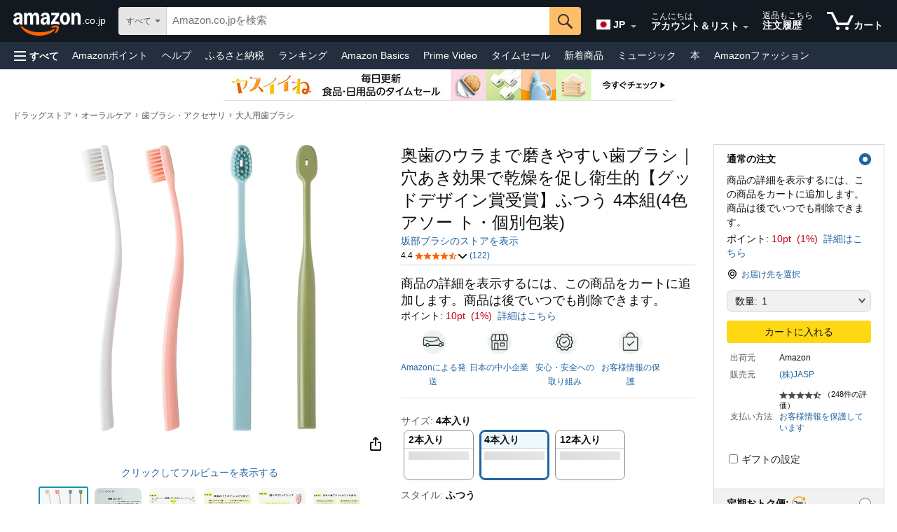

--- FILE ---
content_type: text/css
request_url: https://images-fe.ssl-images-amazon.com/images/I/51waPb-h-9L._RC%7C71kIdLna5RL.css,416EF9fibnL.css,61kRUQjCoUL.css,5129jh4wl0L.css,21+aSDsl2PL.css,01FcI3FsaiL.css,21Hc1s0-E4L.css,31YZpDCYJPL.css,21P0tNl-emL.css,41vWFCvFunL.css,21CB9R4dxNL.css,111Bp55OByL.css,01H8CHB5aiL.css,21KQnzhmfTL.css,41bqNBi+QSL.css,01VWZ+3gwnL.css,01NLp3ZKNoL.css_.css?AUIClients/NavDesktopUberAsset
body_size: 58054
content:
#accountMenu-container,#hmenu-container{position:fixed;top:0;left:0;right:0;bottom:0;visibility:hidden;z-index:100000}#accountMenu-container div:not(.hmenu),#hmenu-container div:not(.hmenu){display:flex}#accountMenu-container.hmenu-visible,#hmenu-container.hmenu-visible{visibility:visible}#accountMenu-container a,#accountMenu-container a:hover,#accountMenu-container a:link,#accountMenu-container a:visited,#hmenu-container a,#hmenu-container a:hover,#hmenu-container a:link,#hmenu-container a:visited{font-family:inherit}#accountMenu-container #accountMenu-canvas-background,#accountMenu-container #hmenu-canvas-background,#hmenu-container #accountMenu-canvas-background,#hmenu-container #hmenu-canvas-background{position:absolute;will-change:opacity;height:100%;width:100%;-webkit-tap-highlight-color:transparent}#accountMenu-container #accountMenu-canvas-background.hmenu-bkg-color,#accountMenu-container #hmenu-canvas-background.hmenu-bkg-color,#hmenu-container #accountMenu-canvas-background.hmenu-bkg-color,#hmenu-container #hmenu-canvas-background.hmenu-bkg-color{background-color:rgba(0,0,0,.5)}#accountMenu-container #accountMenu-canvas-background.hmenu-dark-bkg-color,#accountMenu-container #hmenu-canvas-background.hmenu-dark-bkg-color,#hmenu-container #accountMenu-canvas-background.hmenu-dark-bkg-color,#hmenu-container #hmenu-canvas-background.hmenu-dark-bkg-color{background-color:rgba(0,0,0,.8)}#accountMenu-container #accountMenu-canvas-background.hmenu-transition,#accountMenu-container #hmenu-canvas-background.hmenu-transition,#hmenu-container #accountMenu-canvas-background.hmenu-transition,#hmenu-container #hmenu-canvas-background.hmenu-transition{-webkit-transition:opacity 250ms ease-in-out;-moz-transition:opacity 250ms ease-in-out;-ms-transition:opacity 250ms ease-in-out;-o-transition:opacity 250ms ease-in-out;transition:opacity 250ms ease-in-out}#accountMenu-container #accountMenu-canvas-background.hmenu-opaque,#accountMenu-container #hmenu-canvas-background.hmenu-opaque,#hmenu-container #accountMenu-canvas-background.hmenu-opaque,#hmenu-container #hmenu-canvas-background.hmenu-opaque{opacity:1}#accountMenu-container #accountMenu-canvas-background.hmenu-transparent,#accountMenu-container #hmenu-canvas-background.hmenu-transparent,#hmenu-container #accountMenu-canvas-background.hmenu-transparent,#hmenu-container #hmenu-canvas-background.hmenu-transparent{opacity:0}#accountMenu-container #accountMenu-canvas,#accountMenu-container #hmenu-canvas,#hmenu-container #accountMenu-canvas,#hmenu-container #hmenu-canvas{position:fixed;background-color:#fff;flex-direction:column;height:100%;box-shadow:4px 0 10px 0 rgba(0,0,0,.4);will-change:transform}#accountMenu-container #accountMenu-canvas .hmenu-close-icon,#accountMenu-container #hmenu-canvas .hmenu-close-icon,#hmenu-container #accountMenu-canvas .hmenu-close-icon,#hmenu-container #hmenu-canvas .hmenu-close-icon{position:fixed;width:20px;height:20px}@media (max-width:320px){#accountMenu-container #accountMenu-canvas .hmenu-close-icon,#accountMenu-container #hmenu-canvas .hmenu-close-icon,#hmenu-container #accountMenu-canvas .hmenu-close-icon,#hmenu-container #hmenu-canvas .hmenu-close-icon{right:15px}}#accountMenu-container #accountMenu-canvas .hmenu-hidden-link,#accountMenu-container #hmenu-canvas .hmenu-hidden-link,#hmenu-container #accountMenu-canvas .hmenu-hidden-link,#hmenu-container #hmenu-canvas .hmenu-hidden-link{position:absolute;width:1px;height:1px;left:-10000px;top:auto;overflow:hidden}#accountMenu-container #accountMenu-canvas #hmenu-customer-profile,#accountMenu-container #hmenu-canvas #hmenu-customer-profile,#hmenu-container #accountMenu-canvas #hmenu-customer-profile,#hmenu-container #hmenu-canvas #hmenu-customer-profile{background-color:#232f3e;height:50px;align-items:center}#accountMenu-container #accountMenu-canvas #hmenu-customer-profile:active,#accountMenu-container #hmenu-canvas #hmenu-customer-profile:active,#hmenu-container #accountMenu-canvas #hmenu-customer-profile:active,#hmenu-container #hmenu-canvas #hmenu-customer-profile:active{background-color:#131a22}#accountMenu-container #accountMenu-canvas #hmenu-customer-profile #hmenu-customer-profile-right,#accountMenu-container #accountMenu-canvas #hmenu-customer-profile #hmenu-home-right,#accountMenu-container #hmenu-canvas #hmenu-customer-profile #hmenu-customer-profile-right,#accountMenu-container #hmenu-canvas #hmenu-customer-profile #hmenu-home-right,#hmenu-container #accountMenu-canvas #hmenu-customer-profile #hmenu-customer-profile-right,#hmenu-container #accountMenu-canvas #hmenu-customer-profile #hmenu-home-right,#hmenu-container #hmenu-canvas #hmenu-customer-profile #hmenu-customer-profile-right,#hmenu-container #hmenu-canvas #hmenu-customer-profile #hmenu-home-right{flex:1;overflow:hidden}#accountMenu-container #accountMenu-canvas #hmenu-customer-profile #hmenu-customer-profile-left #hmenu-customer-avatar,#accountMenu-container #hmenu-canvas #hmenu-customer-profile #hmenu-customer-profile-left #hmenu-customer-avatar,#hmenu-container #accountMenu-canvas #hmenu-customer-profile #hmenu-customer-profile-left #hmenu-customer-avatar,#hmenu-container #hmenu-canvas #hmenu-customer-profile #hmenu-customer-profile-left #hmenu-customer-avatar{margin:0 10px;height:54px;width:54px;background-position:-160px -390px}#accountMenu-container #accountMenu-canvas #hmenu-customer-profile #hmenu-customer-profile-left #hmenu-customer-avatar #hmenu-customer-avatar-img,#accountMenu-container #hmenu-canvas #hmenu-customer-profile #hmenu-customer-profile-left #hmenu-customer-avatar #hmenu-customer-avatar-img,#hmenu-container #accountMenu-canvas #hmenu-customer-profile #hmenu-customer-profile-left #hmenu-customer-avatar #hmenu-customer-avatar-img,#hmenu-container #hmenu-canvas #hmenu-customer-profile #hmenu-customer-profile-left #hmenu-customer-avatar #hmenu-customer-avatar-img{border-radius:27px;border:2px solid #fff}#accountMenu-container #accountMenu-canvas #hmenu-customer-profile #hmenu-customer-profile-left #hmenu-customer-avatar-icon,#accountMenu-container #hmenu-canvas #hmenu-customer-profile #hmenu-customer-profile-left #hmenu-customer-avatar-icon,#hmenu-container #accountMenu-canvas #hmenu-customer-profile #hmenu-customer-profile-left #hmenu-customer-avatar-icon,#hmenu-container #hmenu-canvas #hmenu-customer-profile #hmenu-customer-profile-left #hmenu-customer-avatar-icon{height:25px;width:27px}#accountMenu-container #accountMenu-canvas #hmenu-customer-profile #hmenu-customer-profile-right #hmenu-customer-name,#accountMenu-container #accountMenu-canvas #hmenu-customer-profile #hmenu-home-right #hmenu-home-string,#accountMenu-container #hmenu-canvas #hmenu-customer-profile #hmenu-customer-profile-right #hmenu-customer-name,#accountMenu-container #hmenu-canvas #hmenu-customer-profile #hmenu-home-right #hmenu-home-string,#hmenu-container #accountMenu-canvas #hmenu-customer-profile #hmenu-customer-profile-right #hmenu-customer-name,#hmenu-container #accountMenu-canvas #hmenu-customer-profile #hmenu-home-right #hmenu-home-string,#hmenu-container #hmenu-canvas #hmenu-customer-profile #hmenu-customer-profile-right #hmenu-customer-name,#hmenu-container #hmenu-canvas #hmenu-customer-profile #hmenu-home-right #hmenu-home-string{display:inline-block;white-space:nowrap;font-size:19px;max-width:90%;line-height:25px;color:#fff;overflow:hidden;text-overflow:ellipsis}#accountMenu-container #accountMenu-canvas #hmenu-top-section,#accountMenu-container #hmenu-canvas #hmenu-top-section,#hmenu-container #accountMenu-canvas #hmenu-top-section,#hmenu-container #hmenu-canvas #hmenu-top-section{background-color:#232f3e;font-weight:700;font-size:15px;line-height:25px;min-height:50px}#accountMenu-container #accountMenu-canvas #hmenu-top-section ul,#accountMenu-container #hmenu-canvas #hmenu-top-section ul,#hmenu-container #accountMenu-canvas #hmenu-top-section ul,#hmenu-container #hmenu-canvas #hmenu-top-section ul{padding:0;margin:0 10px 10px 10px;display:flex;width:100%}#accountMenu-container #accountMenu-canvas #hmenu-top-section ul li,#accountMenu-container #hmenu-canvas #hmenu-top-section ul li,#hmenu-container #accountMenu-canvas #hmenu-top-section ul li,#hmenu-container #hmenu-canvas #hmenu-top-section ul li{list-style:none;margin-left:5px;flex-grow:1;text-align:center;background-color:#37475a}#accountMenu-container #accountMenu-canvas #hmenu-top-section ul li:active,#accountMenu-container #hmenu-canvas #hmenu-top-section ul li:active,#hmenu-container #accountMenu-canvas #hmenu-top-section ul li:active,#hmenu-container #hmenu-canvas #hmenu-top-section ul li:active{background-color:#131a22}#accountMenu-container #accountMenu-canvas #hmenu-top-section ul li:first-child,#accountMenu-container #hmenu-canvas #hmenu-top-section ul li:first-child,#hmenu-container #accountMenu-canvas #hmenu-top-section ul li:first-child,#hmenu-container #hmenu-canvas #hmenu-top-section ul li:first-child{margin-left:0}#accountMenu-container #accountMenu-canvas #hmenu-top-section ul li a,#accountMenu-container #hmenu-canvas #hmenu-top-section ul li a,#hmenu-container #accountMenu-canvas #hmenu-top-section ul li a,#hmenu-container #hmenu-canvas #hmenu-top-section ul li a{color:#fff;text-decoration:none}#accountMenu-container #accountMenu-canvas #accountMenu-content,#accountMenu-container #accountMenu-canvas #hmenu-content,#accountMenu-container #hmenu-canvas #accountMenu-content,#accountMenu-container #hmenu-canvas #hmenu-content,#hmenu-container #accountMenu-canvas #accountMenu-content,#hmenu-container #accountMenu-canvas #hmenu-content,#hmenu-container #hmenu-canvas #accountMenu-content,#hmenu-container #hmenu-canvas #hmenu-content{position:relative;overflow-x:hidden;height:100%}#accountMenu-container #accountMenu-canvas #accountMenu-content div.hmenu,#accountMenu-container #accountMenu-canvas #hmenu-content div.hmenu,#accountMenu-container #hmenu-canvas #accountMenu-content div.hmenu,#accountMenu-container #hmenu-canvas #hmenu-content div.hmenu,#hmenu-container #accountMenu-canvas #accountMenu-content div.hmenu,#hmenu-container #accountMenu-canvas #hmenu-content div.hmenu,#hmenu-container #hmenu-canvas #accountMenu-content div.hmenu,#hmenu-container #hmenu-canvas #hmenu-content div.hmenu{padding-top:7px;padding-bottom:30px;margin:0;position:absolute;right:0;left:0;top:0;bottom:0;overflow:scroll;will-change:transform;visibility:hidden;display:block}#accountMenu-container #accountMenu-canvas #accountMenu-content div.hmenu.hmenu-visible,#accountMenu-container #accountMenu-canvas #hmenu-content div.hmenu.hmenu-visible,#accountMenu-container #hmenu-canvas #accountMenu-content div.hmenu.hmenu-visible,#accountMenu-container #hmenu-canvas #hmenu-content div.hmenu.hmenu-visible,#hmenu-container #accountMenu-canvas #accountMenu-content div.hmenu.hmenu-visible,#hmenu-container #accountMenu-canvas #hmenu-content div.hmenu.hmenu-visible,#hmenu-container #hmenu-canvas #accountMenu-content div.hmenu.hmenu-visible,#hmenu-container #hmenu-canvas #hmenu-content div.hmenu.hmenu-visible{visibility:visible}#accountMenu-container #accountMenu-canvas #accountMenu-content div.hmenu.hmenu-hidden,#accountMenu-container #accountMenu-canvas #hmenu-content div.hmenu.hmenu-hidden,#accountMenu-container #hmenu-canvas #accountMenu-content div.hmenu.hmenu-hidden,#accountMenu-container #hmenu-canvas #hmenu-content div.hmenu.hmenu-hidden,#hmenu-container #accountMenu-canvas #accountMenu-content div.hmenu.hmenu-hidden,#hmenu-container #accountMenu-canvas #hmenu-content div.hmenu.hmenu-hidden,#hmenu-container #hmenu-canvas #accountMenu-content div.hmenu.hmenu-hidden,#hmenu-container #hmenu-canvas #hmenu-content div.hmenu.hmenu-hidden{display:none}#accountMenu-container #accountMenu-canvas #accountMenu-content div.hmenu li,#accountMenu-container #accountMenu-canvas #hmenu-content div.hmenu li,#accountMenu-container #hmenu-canvas #accountMenu-content div.hmenu li,#accountMenu-container #hmenu-canvas #hmenu-content div.hmenu li,#hmenu-container #accountMenu-canvas #accountMenu-content div.hmenu li,#hmenu-container #accountMenu-canvas #hmenu-content div.hmenu li,#hmenu-container #hmenu-canvas #accountMenu-content div.hmenu li,#hmenu-container #hmenu-canvas #hmenu-content div.hmenu li{list-style:none;padding-bottom:2px}#accountMenu-container #accountMenu-canvas #accountMenu-content div.hmenu li.hidden,#accountMenu-container #accountMenu-canvas #hmenu-content div.hmenu li.hidden,#accountMenu-container #hmenu-canvas #accountMenu-content div.hmenu li.hidden,#accountMenu-container #hmenu-canvas #hmenu-content div.hmenu li.hidden,#hmenu-container #accountMenu-canvas #accountMenu-content div.hmenu li.hidden,#hmenu-container #accountMenu-canvas #hmenu-content div.hmenu li.hidden,#hmenu-container #hmenu-canvas #accountMenu-content div.hmenu li.hidden,#hmenu-container #hmenu-canvas #hmenu-content div.hmenu li.hidden{display:none}#accountMenu-container #accountMenu-canvas #accountMenu-content div.hmenu a,#accountMenu-container #accountMenu-canvas #accountMenu-content div.hmenu a:hover,#accountMenu-container #accountMenu-canvas #accountMenu-content div.hmenu a:visited,#accountMenu-container #accountMenu-canvas #hmenu-content div.hmenu a,#accountMenu-container #accountMenu-canvas #hmenu-content div.hmenu a:hover,#accountMenu-container #accountMenu-canvas #hmenu-content div.hmenu a:visited,#accountMenu-container #hmenu-canvas #accountMenu-content div.hmenu a,#accountMenu-container #hmenu-canvas #accountMenu-content div.hmenu a:hover,#accountMenu-container #hmenu-canvas #accountMenu-content div.hmenu a:visited,#accountMenu-container #hmenu-canvas #hmenu-content div.hmenu a,#accountMenu-container #hmenu-canvas #hmenu-content div.hmenu a:hover,#accountMenu-container #hmenu-canvas #hmenu-content div.hmenu a:visited,#hmenu-container #accountMenu-canvas #accountMenu-content div.hmenu a,#hmenu-container #accountMenu-canvas #accountMenu-content div.hmenu a:hover,#hmenu-container #accountMenu-canvas #accountMenu-content div.hmenu a:visited,#hmenu-container #accountMenu-canvas #hmenu-content div.hmenu a,#hmenu-container #accountMenu-canvas #hmenu-content div.hmenu a:hover,#hmenu-container #accountMenu-canvas #hmenu-content div.hmenu a:visited,#hmenu-container #hmenu-canvas #accountMenu-content div.hmenu a,#hmenu-container #hmenu-canvas #accountMenu-content div.hmenu a:hover,#hmenu-container #hmenu-canvas #accountMenu-content div.hmenu a:visited,#hmenu-container #hmenu-canvas #hmenu-content div.hmenu a,#hmenu-container #hmenu-canvas #hmenu-content div.hmenu a:hover,#hmenu-container #hmenu-canvas #hmenu-content div.hmenu a:visited{text-decoration:none;color:#111}#accountMenu-container #accountMenu-canvas #accountMenu-content div.hmenu a.hmenu-item,#accountMenu-container #accountMenu-canvas #hmenu-content div.hmenu a.hmenu-item,#accountMenu-container #hmenu-canvas #accountMenu-content div.hmenu a.hmenu-item,#accountMenu-container #hmenu-canvas #hmenu-content div.hmenu a.hmenu-item,#hmenu-container #accountMenu-canvas #accountMenu-content div.hmenu a.hmenu-item,#hmenu-container #accountMenu-canvas #hmenu-content div.hmenu a.hmenu-item,#hmenu-container #hmenu-canvas #accountMenu-content div.hmenu a.hmenu-item,#hmenu-container #hmenu-canvas #hmenu-content div.hmenu a.hmenu-item{display:flex}#accountMenu-container #accountMenu-canvas #accountMenu-content div.hmenu a.hmenu-item:active,#accountMenu-container #accountMenu-canvas #hmenu-content div.hmenu a.hmenu-item:active,#accountMenu-container #hmenu-canvas #accountMenu-content div.hmenu a.hmenu-item:active,#accountMenu-container #hmenu-canvas #hmenu-content div.hmenu a.hmenu-item:active,#hmenu-container #accountMenu-canvas #accountMenu-content div.hmenu a.hmenu-item:active,#hmenu-container #accountMenu-canvas #hmenu-content div.hmenu a.hmenu-item:active,#hmenu-container #hmenu-canvas #accountMenu-content div.hmenu a.hmenu-item:active,#hmenu-container #hmenu-canvas #hmenu-content div.hmenu a.hmenu-item:active{background-color:#eaeded;color:#111}#accountMenu-container #accountMenu-canvas #accountMenu-content div.hmenu a.hmenu-item.hmenu-back-button,#accountMenu-container #accountMenu-canvas #hmenu-content div.hmenu a.hmenu-item.hmenu-back-button,#accountMenu-container #hmenu-canvas #accountMenu-content div.hmenu a.hmenu-item.hmenu-back-button,#accountMenu-container #hmenu-canvas #hmenu-content div.hmenu a.hmenu-item.hmenu-back-button,#hmenu-container #accountMenu-canvas #accountMenu-content div.hmenu a.hmenu-item.hmenu-back-button,#hmenu-container #accountMenu-canvas #hmenu-content div.hmenu a.hmenu-item.hmenu-back-button,#hmenu-container #hmenu-canvas #accountMenu-content div.hmenu a.hmenu-item.hmenu-back-button,#hmenu-container #hmenu-canvas #hmenu-content div.hmenu a.hmenu-item.hmenu-back-button{font-weight:600}#accountMenu-container #accountMenu-canvas #accountMenu-content div.hmenu a.hmenu-item .hmenu-arrow-prev,#accountMenu-container #accountMenu-canvas #hmenu-content div.hmenu a.hmenu-item .hmenu-arrow-prev,#accountMenu-container #hmenu-canvas #accountMenu-content div.hmenu a.hmenu-item .hmenu-arrow-prev,#accountMenu-container #hmenu-canvas #hmenu-content div.hmenu a.hmenu-item .hmenu-arrow-prev,#hmenu-container #accountMenu-canvas #accountMenu-content div.hmenu a.hmenu-item .hmenu-arrow-prev,#hmenu-container #accountMenu-canvas #hmenu-content div.hmenu a.hmenu-item .hmenu-arrow-prev,#hmenu-container #hmenu-canvas #accountMenu-content div.hmenu a.hmenu-item .hmenu-arrow-prev,#hmenu-container #hmenu-canvas #hmenu-content div.hmenu a.hmenu-item .hmenu-arrow-prev{width:16px;height:16px;margin-right:10px;-webkit-transform:scaleX(1);-moz-transform:scaleX(1);-ms-transform:scaleX(1);-o-transform:scaleX(1);transform:scaleX(1)}#accountMenu-container #accountMenu-canvas #accountMenu-content div.hmenu a.hmenu-item .hmenu-arrow-next,#accountMenu-container #accountMenu-canvas #hmenu-content div.hmenu a.hmenu-item .hmenu-arrow-next,#accountMenu-container #hmenu-canvas #accountMenu-content div.hmenu a.hmenu-item .hmenu-arrow-next,#accountMenu-container #hmenu-canvas #hmenu-content div.hmenu a.hmenu-item .hmenu-arrow-next,#hmenu-container #accountMenu-canvas #accountMenu-content div.hmenu a.hmenu-item .hmenu-arrow-next,#hmenu-container #accountMenu-canvas #hmenu-content div.hmenu a.hmenu-item .hmenu-arrow-next,#hmenu-container #hmenu-canvas #accountMenu-content div.hmenu a.hmenu-item .hmenu-arrow-next,#hmenu-container #hmenu-canvas #hmenu-content div.hmenu a.hmenu-item .hmenu-arrow-next{margin-left:auto;width:10px;height:14px;-webkit-transform:scaleX(1);-moz-transform:scaleX(1);-ms-transform:scaleX(1);-o-transform:scaleX(1);transform:scaleX(1)}#accountMenu-container #accountMenu-canvas #accountMenu-content div.hmenu a.hmenu-item .hmenu-icon-container,#accountMenu-container #accountMenu-canvas #hmenu-content div.hmenu a.hmenu-item .hmenu-icon-container,#accountMenu-container #hmenu-canvas #accountMenu-content div.hmenu a.hmenu-item .hmenu-icon-container,#accountMenu-container #hmenu-canvas #hmenu-content div.hmenu a.hmenu-item .hmenu-icon-container,#hmenu-container #accountMenu-canvas #accountMenu-content div.hmenu a.hmenu-item .hmenu-icon-container,#hmenu-container #accountMenu-canvas #hmenu-content div.hmenu a.hmenu-item .hmenu-icon-container,#hmenu-container #hmenu-canvas #accountMenu-content div.hmenu a.hmenu-item .hmenu-icon-container,#hmenu-container #hmenu-canvas #hmenu-content div.hmenu a.hmenu-item .hmenu-icon-container{width:26px;align-items:center}#accountMenu-container #accountMenu-canvas #accountMenu-content div.hmenu a.hmenu-item .hmenu-icon-container .icon-css-reset,#accountMenu-container #accountMenu-canvas #hmenu-content div.hmenu a.hmenu-item .hmenu-icon-container .icon-css-reset,#accountMenu-container #hmenu-canvas #accountMenu-content div.hmenu a.hmenu-item .hmenu-icon-container .icon-css-reset,#accountMenu-container #hmenu-canvas #hmenu-content div.hmenu a.hmenu-item .hmenu-icon-container .icon-css-reset,#hmenu-container #accountMenu-canvas #accountMenu-content div.hmenu a.hmenu-item .hmenu-icon-container .icon-css-reset,#hmenu-container #accountMenu-canvas #hmenu-content div.hmenu a.hmenu-item .hmenu-icon-container .icon-css-reset,#hmenu-container #hmenu-canvas #accountMenu-content div.hmenu a.hmenu-item .hmenu-icon-container .icon-css-reset,#hmenu-container #hmenu-canvas #hmenu-content div.hmenu a.hmenu-item .hmenu-icon-container .icon-css-reset{margin:0;padding:0;left:auto;right:auto;top:auto;bottom:auto}#accountMenu-container #accountMenu-canvas #accountMenu-content div.hmenu .hmenu-item,#accountMenu-container #accountMenu-canvas #hmenu-content div.hmenu .hmenu-item,#accountMenu-container #hmenu-canvas #accountMenu-content div.hmenu .hmenu-item,#accountMenu-container #hmenu-canvas #hmenu-content div.hmenu .hmenu-item,#hmenu-container #accountMenu-canvas #accountMenu-content div.hmenu .hmenu-item,#hmenu-container #accountMenu-canvas #hmenu-content div.hmenu .hmenu-item,#hmenu-container #hmenu-canvas #accountMenu-content div.hmenu .hmenu-item,#hmenu-container #hmenu-canvas #hmenu-content div.hmenu .hmenu-item{align-items:center;-webkit-tap-highlight-color:transparent}#accountMenu-container #accountMenu-canvas #accountMenu-content div.hmenu .hmenu-item.hidden,#accountMenu-container #accountMenu-canvas #hmenu-content div.hmenu .hmenu-item.hidden,#accountMenu-container #hmenu-canvas #accountMenu-content div.hmenu .hmenu-item.hidden,#accountMenu-container #hmenu-canvas #hmenu-content div.hmenu .hmenu-item.hidden,#hmenu-container #accountMenu-canvas #accountMenu-content div.hmenu .hmenu-item.hidden,#hmenu-container #accountMenu-canvas #hmenu-content div.hmenu .hmenu-item.hidden,#hmenu-container #hmenu-canvas #accountMenu-content div.hmenu .hmenu-item.hidden,#hmenu-container #hmenu-canvas #hmenu-content div.hmenu .hmenu-item.hidden{display:none}#accountMenu-container #accountMenu-canvas #accountMenu-content .category-section,#accountMenu-container #accountMenu-canvas #hmenu-content .category-section,#accountMenu-container #hmenu-canvas #accountMenu-content .category-section,#accountMenu-container #hmenu-canvas #hmenu-content .category-section,#hmenu-container #accountMenu-canvas #accountMenu-content .category-section,#hmenu-container #accountMenu-canvas #hmenu-content .category-section,#hmenu-container #hmenu-canvas #accountMenu-content .category-section,#hmenu-container #hmenu-canvas #hmenu-content .category-section{height:auto;transition:height .4s cubic-bezier(.4,0,.2,1),opacity .4s cubic-bezier(.4,0,.6,1)}#accountMenu-container #accountMenu-canvas #accountMenu-content .category-section .hmenu-compressed-btn,#accountMenu-container #accountMenu-canvas #accountMenu-content .category-section .hmenu-expanded-btn,#accountMenu-container #accountMenu-canvas #hmenu-content .category-section .hmenu-compressed-btn,#accountMenu-container #accountMenu-canvas #hmenu-content .category-section .hmenu-expanded-btn,#accountMenu-container #hmenu-canvas #accountMenu-content .category-section .hmenu-compressed-btn,#accountMenu-container #hmenu-canvas #accountMenu-content .category-section .hmenu-expanded-btn,#accountMenu-container #hmenu-canvas #hmenu-content .category-section .hmenu-compressed-btn,#accountMenu-container #hmenu-canvas #hmenu-content .category-section .hmenu-expanded-btn,#hmenu-container #accountMenu-canvas #accountMenu-content .category-section .hmenu-compressed-btn,#hmenu-container #accountMenu-canvas #accountMenu-content .category-section .hmenu-expanded-btn,#hmenu-container #accountMenu-canvas #hmenu-content .category-section .hmenu-compressed-btn,#hmenu-container #accountMenu-canvas #hmenu-content .category-section .hmenu-expanded-btn,#hmenu-container #hmenu-canvas #accountMenu-content .category-section .hmenu-compressed-btn,#hmenu-container #hmenu-canvas #accountMenu-content .category-section .hmenu-expanded-btn,#hmenu-container #hmenu-canvas #hmenu-content .category-section .hmenu-compressed-btn,#hmenu-container #hmenu-canvas #hmenu-content .category-section .hmenu-expanded-btn{margin-left:0}#accountMenu-container #accountMenu-canvas #accountMenu-content .category-section ul,#accountMenu-container #accountMenu-canvas #hmenu-content .category-section ul,#accountMenu-container #hmenu-canvas #accountMenu-content .category-section ul,#accountMenu-container #hmenu-canvas #hmenu-content .category-section ul,#hmenu-container #accountMenu-canvas #accountMenu-content .category-section ul,#hmenu-container #accountMenu-canvas #hmenu-content .category-section ul,#hmenu-container #hmenu-canvas #accountMenu-content .category-section ul,#hmenu-container #hmenu-canvas #hmenu-content .category-section ul{margin-left:0}#accountMenu-container #accountMenu-canvas #accountMenu-content .hmenu-compress-section,#accountMenu-container #accountMenu-canvas #hmenu-content .hmenu-compress-section,#accountMenu-container #hmenu-canvas #accountMenu-content .hmenu-compress-section,#accountMenu-container #hmenu-canvas #hmenu-content .hmenu-compress-section,#hmenu-container #accountMenu-canvas #accountMenu-content .hmenu-compress-section,#hmenu-container #accountMenu-canvas #hmenu-content .hmenu-compress-section,#hmenu-container #hmenu-canvas #accountMenu-content .hmenu-compress-section,#hmenu-container #hmenu-canvas #hmenu-content .hmenu-compress-section{margin-left:0;list-style:none;padding-left:0;overflow:hidden}#accountMenu-container #accountMenu-canvas #accountMenu-content .hmenu-compress-section:not(.compressed),#accountMenu-container #accountMenu-canvas #hmenu-content .hmenu-compress-section:not(.compressed),#accountMenu-container #hmenu-canvas #accountMenu-content .hmenu-compress-section:not(.compressed),#accountMenu-container #hmenu-canvas #hmenu-content .hmenu-compress-section:not(.compressed),#hmenu-container #accountMenu-canvas #accountMenu-content .hmenu-compress-section:not(.compressed),#hmenu-container #accountMenu-canvas #hmenu-content .hmenu-compress-section:not(.compressed),#hmenu-container #hmenu-canvas #accountMenu-content .hmenu-compress-section:not(.compressed),#hmenu-container #hmenu-canvas #hmenu-content .hmenu-compress-section:not(.compressed){height:auto;opacity:1;transition:height .4s cubic-bezier(.4,0,.2,1),opacity .4s cubic-bezier(.4,0,.6,1)}#accountMenu-container #accountMenu-canvas #accountMenu-content .hmenu-compress-section:not(.compressed)+* .hmenu-compressed-btn,#accountMenu-container #accountMenu-canvas #hmenu-content .hmenu-compress-section:not(.compressed)+* .hmenu-compressed-btn,#accountMenu-container #hmenu-canvas #accountMenu-content .hmenu-compress-section:not(.compressed)+* .hmenu-compressed-btn,#accountMenu-container #hmenu-canvas #hmenu-content .hmenu-compress-section:not(.compressed)+* .hmenu-compressed-btn,#hmenu-container #accountMenu-canvas #accountMenu-content .hmenu-compress-section:not(.compressed)+* .hmenu-compressed-btn,#hmenu-container #accountMenu-canvas #hmenu-content .hmenu-compress-section:not(.compressed)+* .hmenu-compressed-btn,#hmenu-container #hmenu-canvas #accountMenu-content .hmenu-compress-section:not(.compressed)+* .hmenu-compressed-btn,#hmenu-container #hmenu-canvas #hmenu-content .hmenu-compress-section:not(.compressed)+* .hmenu-compressed-btn{display:none}#accountMenu-container #accountMenu-canvas #accountMenu-content .hmenu-compress-section.compressed,#accountMenu-container #accountMenu-canvas #hmenu-content .hmenu-compress-section.compressed,#accountMenu-container #hmenu-canvas #accountMenu-content .hmenu-compress-section.compressed,#accountMenu-container #hmenu-canvas #hmenu-content .hmenu-compress-section.compressed,#hmenu-container #accountMenu-canvas #accountMenu-content .hmenu-compress-section.compressed,#hmenu-container #accountMenu-canvas #hmenu-content .hmenu-compress-section.compressed,#hmenu-container #hmenu-canvas #accountMenu-content .hmenu-compress-section.compressed,#hmenu-container #hmenu-canvas #hmenu-content .hmenu-compress-section.compressed{height:0;opacity:0;transition:height .3s cubic-bezier(.4,0,.2,1),opacity .3s cubic-bezier(.4,0,.6,1)}#accountMenu-container #accountMenu-canvas #accountMenu-content .hmenu-compress-section.compressed+* .hmenu-expanded-btn,#accountMenu-container #accountMenu-canvas #hmenu-content .hmenu-compress-section.compressed+* .hmenu-expanded-btn,#accountMenu-container #hmenu-canvas #accountMenu-content .hmenu-compress-section.compressed+* .hmenu-expanded-btn,#accountMenu-container #hmenu-canvas #hmenu-content .hmenu-compress-section.compressed+* .hmenu-expanded-btn,#hmenu-container #accountMenu-canvas #accountMenu-content .hmenu-compress-section.compressed+* .hmenu-expanded-btn,#hmenu-container #accountMenu-canvas #hmenu-content .hmenu-compress-section.compressed+* .hmenu-expanded-btn,#hmenu-container #hmenu-canvas #accountMenu-content .hmenu-compress-section.compressed+* .hmenu-expanded-btn,#hmenu-container #hmenu-canvas #hmenu-content .hmenu-compress-section.compressed+* .hmenu-expanded-btn{display:none}#accountMenu-container .hmenu-translateX-left.hmenu-transition,#accountMenu-container .hmenu-translateX-right.hmenu-transition,#accountMenu-container .hmenu-translateX.hmenu-transition,#hmenu-container .hmenu-translateX-left.hmenu-transition,#hmenu-container .hmenu-translateX-right.hmenu-transition,#hmenu-container .hmenu-translateX.hmenu-transition{-webkit-transition:transform 250ms ease-in-out;-moz-transition:transform 250ms ease-in-out;-ms-transition:transform 250ms ease-in-out;-o-transition:transform 250ms ease-in-out;transition:transform 250ms ease-in-out}#accountMenu-container .hmenu-translateX,#hmenu-container .hmenu-translateX{-webkit-transform:translateX(0);-moz-transform:translateX(0);-ms-transform:translateX(0);-o-transform:translateX(0);transform:translateX(0)}#accountMenu-container .hmenu-translateX-left,#hmenu-container .hmenu-translateX-left{-webkit-transform:translateX(-100%);-moz-transform:translateX(-100%);-ms-transform:translateX(-100%);-o-transform:translateX(-100%);transform:translateX(-100%)}#accountMenu-container .hmenu-translateX-right,#hmenu-container .hmenu-translateX-right{-webkit-transform:translateX(100%);-moz-transform:translateX(100%);-ms-transform:translateX(100%);-o-transform:translateX(100%);transform:translateX(100%)}body.lock-position{overflow:hidden}#nav-notification{align-items:center;align-items:stretch;display:-webkit-box;display:-moz-box;display:-webkit-flex;display:-ms-flexbox;display:flex;width:100%;background-color:#fff;font-family:inherit}#nav-notification.nav-notification-bottom{z-index:99;position:fixed;bottom:0}#nav-notification-primary{font-weight:700}#nav-notification-message{-webkit-box:1;-moz-box:1;-webkit-flex:1 1 auto;-ms-flex:1 1 auto;flex:1 1 auto;line-height:20px;font-size:14px}a#nav-notification-action{margin-left:5px}a#nav-notification-action:hover{border:1px solid rgba(0,0,0,.3);border-radius:3px;margin:-1px;margin-left:4px}a#nav-notification-action:active{border:1px solid #000;border-radius:3px;margin:-1px;margin-left:4px}#nav-notification-action{text-decoration:underline;padding:6px}a#nav-notification-left:active,a#nav-notification-right:active{background-color:#F2F5F7}#nav-notification-left{display:-webkit-box;display:-moz-box;display:-webkit-flex;display:-ms-flexbox;display:flex;width:100%;display:flex;align-items:center;text-decoration:none;color:#000;padding-top:15px;padding-bottom:15px}#nav-notification-right{display:-webkit-box;display:-moz-box;display:-webkit-flex;display:-ms-flexbox;display:flex;align-items:center}#nav-notification-close{stroke:#000;stroke-width:2;stroke-linecap:butt;line-height:0}#nav-notification-icon{stroke:#000;stroke-width:1.5;line-height:0}#nav-notification-icon polygon{fill:none}.skip-link{position:absolute;top:12px;z-index:-1;margin-left:7px;padding:7px 8px 7px 8px;background-color:#fff;border:1px solid #555;border-radius:3px}.skip-link:focus{z-index:500}.nav-assistant{position:fixed;left:-625rem;top:0;display:flex;padding:1rem 1.25rem 1.25rem 1.25rem;flex-direction:column;align-items:flex-start;max-width:26.25rem;border-radius:.5rem;background:var(--Gray-palette-1600-White,#FFF);margin:.75rem 0 0 .75rem;box-shadow:0 0 .875rem 0 rgba(15,17,17,.5);z-index:1500;line-height:1.25rem;font-size:.875rem}.nav-assistant ul{margin-left:0}.nav-assistant li{list-style:none}.nav-assistant-visible{left:0}.nav-assistant-visible:focus{outline:3px solid #246fb6}.nav-assistant-heading{margin-bottom:.25rem}.nav-assistant-links-container{display:flex;margin-bottom:.75rem;flex-direction:column;align-items:flex-start;gap:.25rem;align-self:stretch}.nav-assistant-link{align-self:stretch}.nav-assistant-link-button{border:none;background:0 0;padding:0}.nav-assistant-separator{width:100%;border-top:none;border-bottom:.0625rem solid var(--backgrounds-borders-colors-dividers,#BBBFBF)}.nav-assistant .keyboard-shortcut-menu-container{display:flex;align-items:flex-start;gap:.5rem;align-self:stretch}.nav-assistant .keyboard-shortcuts-list-container{display:flex;flex-direction:column;align-items:stretch}.nav-assistant .keyboard-shortcuts-list-container li{border-radius:.25rem;padding:.125rem .125rem}.nav-assistant .keyboard-shortcuts-list-container li:focus-within{outline:3px solid #246fb6}.nav-assistant .keyboard-shortcuts-list-container li a:focus,.nav-assistant .keyboard-shortcuts-list-container li button:focus{outline:0}.nav-assistant .keyboard-shortcuts-list-container li:first-child>div{padding:.75rem 0 .5rem 0}.nav-assistant .keyboard-shortcut-container{display:flex;padding:.5rem 0 .5rem 0;align-items:flex-start;gap:.5rem;align-self:stretch}.nav-assistant .shortcut-name{align-self:stretch;width:24ch;text-align:left}.nav-assistant a:hover,.nav-assistant button:hover{text-decoration:none}.nav-assistant a:hover .shortcut-name,.nav-assistant button:hover .shortcut-name{text-decoration:underline;color:#c7511f}.nav-assistant .shortcut-keys-container{display:flex;align-items:center;align-content:center;gap:.25rem;flex-wrap:wrap}.nav-assistant .shortcut-key{display:flex;padding:.125rem .625rem .1875rem .625rem;flex-direction:column;justify-content:center;align-items:center;gap:.625rem;border-radius:.25rem;background:var(--backgrounds-borders-colors-alt-background,#F0F2F2)}.nav-assistant .nav-assistant-link{border-radius:.25rem;padding:.125rem .125rem;outline-offset:.125rem;font-size:.875rem}.nav-assistant .nav-assistant-link:focus{outline:3px solid #246fb6}.nav-assistant .nav-assistant-link:hover{text-decoration:underline}.nav-assistant .font-color{color:var(--Text-colors-Base,#0F1111)}.nav-assistant .plus-sign-color{color:#000}.nav-assistant-card-font{font-family:inherit;font-size:.875rem;font-style:normal;font-weight:400;line-height:1.25rem}.nav-assistant-headers-font{font-family:inherit;font-size:.875rem;font-style:normal;font-weight:700;line-height:1.25rem}.nav-assistant .shortcut-help-container{display:flex;padding:.75rem;flex-direction:column;justify-content:center;align-items:flex-start;gap:.25rem;border-radius:.5rem;background:var(--backgrounds-borders-colors-alt-background,#F0F2F2)}.nav-assistant .shortcut-help-item-container{display:flex;align-items:center;gap:.625rem;align-self:stretch}.nav-assistant .icon-container{display:flex;flex-direction:column;align-items:center;gap:.625rem;align-self:stretch}.nav-assistant .shortcut-help-icon{width:18px;height:18px}.nav-assistant .help-text-container{flex:1 0 0;font-size:.875rem}.nav-assistant .shortcut-help-text-font{font-family:inherit;font-size:.75rem;font-style:normal;font-weight:400;line-height:1rem}.nav-assistant #nav-assist-shortcut-help{border-radius:.25rem;padding:.125rem .125rem;margin-top:.5rem}#skippedLink{border:.0625rem solid #555;border-radius:.1875rem;background-color:#FFF;color:#0F1111;padding:.4375rem .5rem .4375rem .5rem;opacity:0;height:0;display:block;z-index:-1;margin-left:.4375rem;position:absolute;text-decoration:none;cursor:default}#skippedLink:focus{outline:3px solid #246fb6;height:auto;opacity:1;z-index:500}.nav-assistant-focus{outline:3px solid #246fb6}
/* ******** */
.nav-hidden,.nav-hidden-aria{position:absolute;left:-10000px;top:auto;width:1px;height:1px;overflow:hidden}header.nav-flex{display:-webkit-box;display:-moz-box;display:-webkit-flex;display:-ms-flexbox;display:flex;position:static;float:none}#navbar.nav-flex{display:-webkit-box;display:-moz-box;display:-webkit-flex;display:-ms-flexbox;display:flex;position:static;float:none;-webkit-flex-flow:column nowrap;-ms-flex-flow:column nowrap;flex-flow:column nowrap;-webkit-box:1;-moz-box:1;-webkit-flex:1 1 auto;-ms-flex:1 1 auto;flex:1 1 auto}#navbar.nav-flex .nav-left,#navbar.nav-flex .nav-right{display:-webkit-box;display:-moz-box;display:-webkit-flex;display:-ms-flexbox;display:flex;position:static;float:none}#navbar.nav-flex .nav-fill{display:-webkit-box;display:-moz-box;display:-webkit-flex;display:-ms-flexbox;display:flex;position:static;float:none;-webkit-box:1;-moz-box:1;-webkit-flex:1 1 auto;-ms-flex:1 1 auto;flex:1 1 auto}#navbar.nav-flex #nav-belt.nav-updated-pinned-config{position:fixed!important;top:0;flex-grow:1}#navbar.nav-flex #nav-belt{display:-webkit-box;display:-moz-box;display:-webkit-flex;display:-ms-flexbox;display:flex;position:static;float:none;-webkit-flex-flow:row nowrap;-ms-flex-flow:row nowrap;flex-flow:row nowrap;height:60px}#navbar.nav-flex #nav-belt .nav-fill,#navbar.nav-flex #nav-belt .nav-left,#navbar.nav-flex #nav-belt .nav-right{height:auto}#navbar.nav-flex #nav-belt #nav-hamburger-menu,#navbar.nav-flex #nav-belt #nav-hamburger-menu .hm-icon{display:-webkit-box;display:-moz-box;display:-webkit-flex;display:-ms-flexbox;display:flex;position:static;float:none}#navbar.nav-flex #nav-belt #nav-search{display:-webkit-box;display:-moz-box;display:-webkit-flex;display:-ms-flexbox;display:flex;position:static;float:none;-webkit-box:1;-moz-box:1;-webkit-flex:1 1 auto;-ms-flex:1 1 auto;flex:1 1 auto;padding:10px 4px 10px 3px}#navbar.nav-flex #nav-belt #nav-search.nav-fixed{height:55px;position:fixed;top:0;padding:10px 0 10px 20px;z-index:199}#navbar.nav-flex #nav-belt #nav-search .nav-fill,#navbar.nav-flex #nav-belt #nav-search .nav-left,#navbar.nav-flex #nav-belt #nav-search .nav-right{height:auto}#navbar.nav-flex #nav-belt #nav-search .nav-left,#navbar.nav-flex #nav-belt #nav-search .nav-right{display:-webkit-box;display:-moz-box;display:-webkit-flex;display:-ms-flexbox;display:flex;position:static;float:none}#navbar.nav-flex #nav-belt #nav-search .nav-search-scope{display:-webkit-box;display:-moz-box;display:-webkit-flex;display:-ms-flexbox;display:flex;position:relative;float:none;top:0;right:0;bottom:0;left:0}#navbar.nav-flex #nav-belt #nav-search .nav-searchbar,#navbar.nav-flex #nav-belt #nav-search .nav-searchbar .nav-fill,#navbar.nav-flex #nav-belt #nav-search .nav-searchbar .nav-search-field{display:-webkit-box;display:-moz-box;display:-webkit-flex;display:-ms-flexbox;display:flex;position:static;float:none;-webkit-box:1;-moz-box:1;-webkit-flex:1 1 0px;-ms-flex:1 1 0px;flex:1 1 0px}#navbar.nav-flex #nav-belt #nav-search .nav-searchbar .nav-right{min-width:auto}#navbar.nav-flex #nav-belt #nav-search .nav-searchbar .nav-input{display:-webkit-box;display:-moz-box;display:-webkit-flex;display:-ms-flexbox;display:flex;position:static;float:none}#navbar.nav-flex #nav-belt #nav-search .nav-searchbar .nav-search-submit{display:-webkit-box;display:-moz-box;display:-webkit-flex;display:-ms-flexbox;display:flex;position:static;float:none}#navbar.nav-flex #nav-belt #nav-search .nav-searchbar .nav-search-submit #nav-search-submit-text.nav-sprite{display:-webkit-box;display:-moz-box;display:-webkit-flex;display:-ms-flexbox;display:flex;position:static;float:none;-webkit-box:1;-moz-box:1;-webkit-flex:1 1 auto;-ms-flex:1 1 auto;flex:1 1 auto;width:auto;height:auto;background-position:2px -280px}#navbar.nav-flex #nav-belt .nav-right #nav-tools{display:-webkit-box;display:-moz-box;display:-webkit-flex;display:-ms-flexbox;display:flex;position:static;float:none}#navbar.nav-flex #nav-belt .nav-right #nav-tools.nav-fixed{top:0;position:fixed}#navbar.nav-flex #nav-belt .nav-right #nav-tools>.nav-a{padding:0 9px 10px;display:-webkit-box;display:-moz-box;display:-webkit-flex;display:-ms-flexbox;display:flex;position:static;float:none;-webkit-flex-shrink:0;-moz-flex-shrink:0;-ms-flex-negative:0;flex-shrink:0;-webkit-flex-flow:column nowrap;-ms-flex-flow:column nowrap;flex-flow:column nowrap;-webkit-box-pack:center;-moz-box-pack:center;-ms-flex-pack:center;-webkit-justify-content:center;justify-content:center;text-decoration:none}@media (max-width:1000px){#navbar.nav-flex #nav-belt .nav-right #nav-tools>.nav-a{padding-right:9px;padding-left:8px}}#navbar.nav-flex #nav-belt .nav-right #nav-tools>.nav-a *{display:-webkit-box;display:-moz-box;display:-webkit-flex;display:-ms-flexbox;display:flex;position:static;float:none;-webkit-box-align:center;-moz-box-align:center;-ms-flex-align:center;-webkit-align-items:center;align-items:center;padding:0;margin:0}#navbar.nav-flex #nav-belt .nav-right #nav-tools>.nav-a .nav-line-2 .nav-icon.nav-arrow{margin:3px 0 0 5px}.nav-locale-jp #navbar.nav-flex #nav-belt .nav-right #nav-tools>.nav-a .nav-line-2 .nav-icon.nav-arrow{margin-top:1px}#navbar.nav-flex #nav-belt .nav-right #nav-tools>.nav-a .nav-line-3,#navbar.nav-flex #nav-belt .nav-right #nav-tools>.nav-a .nav-line-4{display:none}#navbar.nav-flex #nav-belt .nav-right #nav-tools .nav-div>.nav-a{padding:0 4px 8px;display:-webkit-box;display:-moz-box;display:-webkit-flex;display:-ms-flexbox;display:flex;position:static;float:none;-webkit-flex-shrink:0;-moz-flex-shrink:0;-ms-flex-negative:0;flex-shrink:0;-webkit-flex-flow:column nowrap;-ms-flex-flow:column nowrap;flex-flow:column nowrap;-webkit-box-pack:center;-moz-box-pack:center;-ms-flex-pack:center;-webkit-justify-content:center;justify-content:center;text-decoration:none;padding-left:9px}@media (max-width:1000px){#navbar.nav-flex #nav-belt .nav-right #nav-tools .nav-div>.nav-a{padding-right:4px;padding-left:9px}}#navbar.nav-flex #nav-belt .nav-right #nav-tools .nav-div>.nav-a *{display:-webkit-box;display:-moz-box;display:-webkit-flex;display:-ms-flexbox;display:flex;position:static;float:none;-webkit-box-align:center;-moz-box-align:center;-ms-flex-align:center;-webkit-align-items:center;align-items:center;padding:0;margin:0}#navbar.nav-flex #nav-belt .nav-right #nav-tools .nav-div>.nav-a .nav-line-3,#navbar.nav-flex #nav-belt .nav-right #nav-tools .nav-div>.nav-a .nav-line-4{display:none}#navbar.nav-flex #nav-belt .nav-right #nav-tools .nav-div .nav-icon.nav-arrow{margin:31.5px 0 0 0;border-style:solid;border-width:4px;border-color:transparent;border-top:4px solid #a7acb2;border-bottom-width:0}.nav-locale-jp #navbar.nav-flex #nav-belt .nav-right #nav-tools .nav-div .nav-icon.nav-arrow{margin-top:31.5px}@media (max-width:1000px){#navbar.nav-flex #nav-belt .nav-right #nav-tools>.nav-a:first-of-type{padding-right:9px;padding-left:2px}#navbar.nav-flex #nav-belt .nav-right #nav-tools>.nav-a:first-of-type#icp-nav-flyout{padding-left:0}}#navbar.nav-flex #nav-belt .nav-right #nav-tools #icp-nav-flyout{margin:0 1px 0 1px;padding-left:7px;padding-bottom:5px}#navbar.nav-flex #nav-belt .nav-right #nav-tools #icp-nav-flyout .nav-a{padding:0 0 5px;margin:1px;display:-webkit-box;float:left}#navbar.nav-flex #nav-belt .nav-right #nav-tools #icp-nav-flyout .nav-a:active,#navbar.nav-flex #nav-belt .nav-right #nav-tools #icp-nav-flyout .nav-a:focus,#navbar.nav-flex #nav-belt .nav-right #nav-tools #icp-nav-flyout .nav-a:hover{margin:1px 0 0 0}@media (max-width:1000px){#navbar.nav-flex #nav-belt .nav-right #nav-tools #icp-nav-flyout .nav-a{padding-right:2px;padding-left:7px;float:left}}.nav-locale-jp #navbar.nav-flex #nav-belt .nav-right #nav-tools #icp-nav-flyout .nav-a{padding-right:0}.nav-locale-jp #navbar.nav-flex #nav-belt .nav-right #nav-tools #icp-nav-flyout .nav-a:active,.nav-locale-jp #navbar.nav-flex #nav-belt .nav-right #nav-tools #icp-nav-flyout .nav-a:focus,.nav-locale-jp #navbar.nav-flex #nav-belt .nav-right #nav-tools #icp-nav-flyout .nav-a:hover{padding-right:0}#navbar.nav-flex #nav-belt .nav-right #nav-tools #icp-nav-flyout .nav-icon.nav-arrow{margin:6px 0 0 1px;margin-top:31px;position:absolute}.nav-locale-jp #navbar.nav-flex #nav-belt .nav-right #nav-tools #icp-nav-flyout .nav-icon.nav-arrow{margin:31px 0 0 -1px}#navbar.nav-flex #nav-belt .nav-right #nav-tools #icp-nav-flyout .icp-nav-link-inner{display:-webkit-box;display:-moz-box;display:-webkit-flex;display:-ms-flexbox;display:flex;position:static;float:none;-webkit-flex-flow:column nowrap;-ms-flex-flow:column nowrap;flex-flow:column nowrap;-webkit-box-pack:center;-moz-box-pack:center;-ms-flex-pack:center;-webkit-justify-content:center;justify-content:center;margin:0;padding-right:0}.nav-locale-jp #navbar.nav-flex #nav-belt .nav-right #nav-tools #icp-nav-flyout .icp-nav-link-inner{padding-right:8px}#navbar.nav-flex #nav-belt .nav-right #nav-tools #icp-nav-flyout .icp-nav-link-inner .nav-line-1{padding-bottom:2px;padding-right:8px}#navbar.nav-flex #nav-belt .nav-right #nav-tools #icp-nav-flyout .icp-nav-link-inner .nav-line-2{margin-left:1px}#navbar.nav-flex #nav-belt .nav-right #nav-tools #icp-nav-flyout .icp-nav-link-inner .nav-line-2 .icp-nav-flag{margin:0 2px 1px 0}#navbar.nav-flex #nav-belt .nav-right #nav-tools #icp-nav-flyout .icp-nav-link-inner .nav-line-2 .icp-nav-flag-lop{transform:scale(.9)}#navbar.nav-flex #nav-belt .nav-right #nav-tools #icp-nav-flyout .icp-nav-link-inner .nav-icon.nav-arrow.icp-nav-arrow-discoverability-t2{margin:-3px 0 0 2px}.nav-locale-jp #navbar.nav-flex #nav-belt .nav-right #nav-tools #icp-nav-flyout .icp-nav-link-inner .nav-icon.nav-arrow.icp-nav-arrow-discoverability-t2{margin:-5px 0 0 5px}#navbar.nav-flex #nav-belt .nav-right #nav-tools #nav-link-accountList{display:-webkit-box;display:-moz-box;display:-webkit-flex;display:-ms-flexbox;display:flex;position:relative;float:none;top:0;right:0;bottom:0;left:0;-webkit-box-align:start;-moz-box-align:start;-ms-flex-align:start;-webkit-align-items:flex-start;align-items:flex-start;text-decoration:none}#navbar.nav-flex #nav-belt .nav-right #nav-tools #nav-link-accountList .nav-line-1-container{position:relative;width:100%;height:14px;margin-top:9px}#navbar.nav-flex #nav-belt .nav-right #nav-tools #nav-link-accountList.nav-truncate .nav-line-1{display:inline-block;padding:0 1px;position:absolute;top:0;bottom:0;left:0;right:0}@media (max-width:1000px){#navbar.nav-flex #nav-belt .nav-right #nav-tools #nav-link-accountList.nav-truncate .nav-line-1{padding-left:2px}}#navbar.nav-flex #nav-belt .nav-right #nav-tools #nav-link-accountList .nav-line-2{width:auto;min-width:0}#navbar.nav-flex #nav-belt .nav-right #nav-tools #nav-cart{-webkit-flex-flow:row nowrap;-ms-flex-flow:row nowrap;flex-flow:row nowrap;padding:0 9px 11px 10px}.nav-ewc-persistent-hover #navbar.nav-flex #nav-belt .nav-right #nav-tools #nav-cart{padding-left:31px}.nav-ewc-persistent-hover #navbar.nav-flex #nav-belt .nav-right #nav-tools #nav-cart:focus,.nav-ewc-persistent-hover #navbar.nav-flex #nav-belt .nav-right #nav-tools #nav-cart:hover{padding-bottom:11px}.nav-ewc-persistent-hover #navbar.nav-flex #nav-belt .nav-right #nav-tools #nav-cart:focus #nav-cart-count-container #nav-cart-count,.nav-ewc-persistent-hover #navbar.nav-flex #nav-belt .nav-right #nav-tools #nav-cart:hover #nav-cart-count-container #nav-cart-count{top:8px}#navbar.nav-flex #nav-belt .nav-right #nav-tools #nav-cart:focus,#navbar.nav-flex #nav-belt .nav-right #nav-tools #nav-cart:hover{padding-bottom:10px}#navbar.nav-flex #nav-belt .nav-right #nav-tools #nav-cart:focus #nav-cart-count-container #nav-cart-count,#navbar.nav-flex #nav-belt .nav-right #nav-tools #nav-cart:hover #nav-cart-count-container #nav-cart-count{top:7px}#navbar.nav-flex #nav-belt .nav-right #nav-tools #nav-cart #nav-cart-count-container,#navbar.nav-flex #nav-belt .nav-right #nav-tools #nav-cart #nav-cart-text-container{display:-webkit-box;display:-moz-box;display:-webkit-flex;display:-ms-flexbox;display:flex;position:static;float:none;-webkit-flex-flow:column nowrap;-ms-flex-flow:column nowrap;flex-flow:column nowrap;-webkit-box-pack:end;-moz-box-pack:end;-ms-flex-pack:end;-webkit-justify-content:flex-end;justify-content:flex-end;-webkit-box-align:start;-moz-box-align:start;-ms-flex-align:start;-webkit-align-items:flex-start;align-items:flex-start}#navbar.nav-flex #nav-belt .nav-right #nav-tools #nav-cart #nav-cart-count-container{position:relative;padding-bottom:1px}#navbar.nav-flex #nav-belt .nav-right #nav-tools #nav-cart #nav-cart-count-container #nav-cart-count{position:absolute;left:13px;right:auto;top:8px;-webkit-box-pack:center;-moz-box-pack:center;-ms-flex-pack:center;-webkit-justify-content:center;justify-content:center}#navbar.nav-flex #nav-belt .nav-right #nav-tools #nav-cart #nav-cart-text-container .nav-line-2 .nav-icon.nav-arrow{margin:0 0 2px 5px}.nav-ewc-persistent-hover #navbar.nav-flex #nav-belt .nav-right #nav-tools #nav-cart #nav-cart-text-container .nav-line-2{padding-left:3px}#navbar.nav-flex #nav-flyout-anchor,#navbar.nav-flex #nav-flyout-iss-anchor,#navbar.nav-flex #nav-subnav-toaster{display:-webkit-box;display:-moz-box;display:-webkit-flex;display:-ms-flexbox;display:flex;position:relative;float:none;top:0;right:0;bottom:0;left:0}#navbar.nav-flex #nav-subnav .nav-right{float:right}#navbar.nav-flex #nav-subnav-toaster>*{-webkit-box:1;-moz-box:1;-webkit-flex:1 1 auto;-ms-flex:1 1 auto;flex:1 1 auto}#navbar.nav-flex #nav-main.nav-sprite{display:-webkit-box;display:-moz-box;display:-webkit-flex;display:-ms-flexbox;display:flex;position:static;float:none;-webkit-flex-flow:row nowrap;-ms-flex-flow:row nowrap;flex-flow:row nowrap}#navbar.nav-flex #nav-main.nav-sprite #nav-shop{padding:0}#navbar.nav-flex #nav-main.nav-sprite #nav-xshop-container{display:-webkit-box;display:-moz-box;display:-webkit-flex;display:-ms-flexbox;display:flex;position:static;float:none;-webkit-box:1;-moz-box:1;-webkit-flex:1 1 100%;-ms-flex:1 1 100%;flex:1 1 100%;-webkit-flex-flow:column nowrap;-ms-flex-flow:column nowrap;flex-flow:column nowrap;-webkit-box-pack:end;-moz-box-pack:end;-ms-flex-pack:end;-webkit-justify-content:flex-end;justify-content:flex-end;min-width:0}#navbar.nav-flex #nav-main.nav-sprite #nav-xshop-container.nav-fixed{display:none}#navbar.nav-flex #nav-main.nav-sprite #nav-xshop-container #nav-xshop{display:-webkit-box;display:-moz-box;display:-webkit-flex;display:-ms-flexbox;display:flex;position:static;float:none;-webkit-box:1;-moz-box:1;-webkit-flex:1 1 auto;-ms-flex:1 1 auto;flex:1 1 auto;-webkit-flex-flow:row wrap;-ms-flex-flow:row wrap;flex-flow:row wrap;-webkit-box-align:end;-moz-box-align:end;-ms-flex-align:end;-webkit-align-items:flex-end;align-items:flex-end}#navbar.nav-flex #nav-main.nav-sprite #nav-xshop-container #nav-xshop .nav-ul .nav-li .nav-div .nav-a{padding:8px 9px 8px 9px;scroll-margin:0;height:12px;box-sizing:content-box}#navbar.nav-flex #nav-main.nav-sprite #nav-xshop-container #nav-xshop .nav-ul .nav-li .nav-div .nav-a .nav-arrow{display:-webkit-inline-box;display:-moz-inline-box;display:-webkit-inline-flex;display:-ms-inline-flexbox;display:inline-flex}#navbar.nav-flex #nav-main.nav-sprite #nav-xshop-container #nav-xshop .nav-ul .nav-li .nav-div .nav-a,#navbar.nav-flex #nav-main.nav-sprite #nav-xshop-container #nav-xshop .nav-ul .nav-li .nav-div .nav-a:active,#navbar.nav-flex #nav-main.nav-sprite #nav-xshop-container #nav-xshop .nav-ul .nav-li .nav-div .nav-a:focus,#navbar.nav-flex #nav-main.nav-sprite #nav-xshop-container #nav-xshop .nav-ul .nav-li .nav-div .nav-a:hover{margin:5px 1px 6px 0}#navbar.nav-flex #nav-main.nav-sprite #nav-xshop-container #nav-xshop .nav-ul .nav-li .nav-div .nav-a:active,#navbar.nav-flex #nav-main.nav-sprite #nav-xshop-container #nav-xshop .nav-ul .nav-li .nav-div .nav-a:hover{padding:7px 8px 7px 8px;box-shadow:none}.using-mouse#navbar.nav-flex #nav-main.nav-sprite #nav-xshop-container #nav-xshop .nav-ul .nav-li .nav-div .nav-a:focus{padding:7px 8px 7px 8px;box-shadow:none}#navbar.nav-flex #nav-main.nav-sprite #nav-xshop-container #nav-xshop .nav-ul .nav-li .nav-div .nav-arrow{display:-webkit-inline-box;display:-moz-inline-box;display:-webkit-inline-flex;display:-ms-inline-flexbox;display:inline-flex}#navbar.nav-flex #nav-main.nav-sprite .nav-right{display:-webkit-box;display:-moz-box;display:-webkit-flex;display:-ms-flexbox;display:flex;position:static;float:none;-webkit-box:0;-moz-box:0;-webkit-flex:0 0 auto;-ms-flex:0 0 auto;flex:0 0 auto}#navbar.nav-flex #nav-main.nav-sprite .nav-right #nav-swmslot.nav-swm-text-widget,#navbar.nav-flex #nav-main.nav-sprite .nav-right #nav-swmslot.nav-swm-text-widget *{display:-webkit-box;display:-moz-box;display:-webkit-flex;display:-ms-flexbox;display:flex;position:static;float:none;white-space:pre}#navbar.nav-flex.nav-fixed #nav-main{position:fixed;top:0;left:0;height:56px;padding-top:0;z-index:197}#navbar.nav-flex.nav-fixed #nav-belt{z-index:auto}#navbar.nav-flex.nav-fixed #nav-flyout-anchor,#navbar.nav-flex.nav-fixed #nav-flyout-iss-anchor,#navbar.nav-flex.nav-fixed #nav-subnav-toaster{z-index:199}#navbar.nav-flex.nav-fixed #nav-shop,#navbar.nav-flex.nav-fixed #nav-tools{padding-top:4px;z-index:199}#navbar.nav-flex.nav-fixed #nav-belt #nav-hamburger-menu{position:fixed;top:3px;left:0;z-index:199}#navbar.nav-flex.nav-fixed.hamburger.nav-packard-glow #nav-global-location-slot{width:256px;padding-left:47px;height:40px;z-index:199}#navbar.nav-flex.layout2.bold-focus-hover.nav-packard-glow #nav-global-location-slot{display:-webkit-box;display:-moz-box;display:-webkit-flex;display:-ms-flexbox;display:flex;position:static;float:none}#navbar.nav-flex.layout2.bold-focus-hover.nav-packard-glow #nav-global-location-slot .a-declarative{display:-webkit-box;display:-moz-box;display:-webkit-flex;display:-ms-flexbox;display:flex;position:static;float:none;width:fit-content}#navbar.nav-flex.layout2.bold-focus-hover.nav-packard-glow #nav-global-location-slot .a-declarative .nav-a.nav-a-2.a-popover-trigger.a-declarative{display:-webkit-box;display:-moz-box;display:-webkit-flex;display:-ms-flexbox;display:flex;position:static;float:none;-webkit-flex-flow:row nowrap;-ms-flex-flow:row nowrap;flex-flow:row nowrap;-webkit-box-align:center;-moz-box-align:center;-ms-flex-align:center;-webkit-align-items:center;align-items:center;padding:0 0 1px 0;margin:1px 1px 0 3px;width:fit-content;height:auto;-webkit-box-shadow:none;-moz-box-shadow:none;box-shadow:none;scroll-margin:0}#navbar.nav-flex.layout2.bold-focus-hover.nav-packard-glow #nav-global-location-slot .a-declarative .nav-a.nav-a-2.a-popover-trigger.a-declarative:focus{border:none;outline:0;-webkit-box-shadow:0 0 0 2px #F90,0 0 0 3px rgba(255,153,0,.5);-moz-box-shadow:0 0 0 2px #F90,0 0 0 3px rgba(255,153,0,.5);box-shadow:0 0 0 2px #F90,0 0 0 3px rgba(255,153,0,.5);margin:2px 0 2px 1px;padding:0 0 0 2px}#navbar.nav-flex.layout2.bold-focus-hover.nav-packard-glow #nav-global-location-slot .a-declarative .nav-a.nav-a-2.a-popover-trigger.a-declarative:active,#navbar.nav-flex.layout2.bold-focus-hover.nav-packard-glow #nav-global-location-slot .a-declarative .nav-a.nav-a-2.a-popover-trigger.a-declarative:hover{margin:2px 0 2px 1px;padding:0 0 0 2px;border:0;border-radius:2px;outline:#fff solid 1px;outline-offset:-1px;-webkit-box-shadow:none;-moz-box-shadow:none;box-shadow:none}.using-mouse#navbar.nav-flex.layout2.bold-focus-hover.nav-packard-glow #nav-global-location-slot .a-declarative .nav-a.nav-a-2.a-popover-trigger.a-declarative:focus{margin:2px 0 2px 1px;padding:0 0 0 2px;border:0;border-radius:2px;outline:#fff solid 1px;outline-offset:-1px;-webkit-box-shadow:none;-moz-box-shadow:none;box-shadow:none}#navbar.nav-flex.layout2.bold-focus-hover.nav-packard-glow #nav-global-location-slot .a-declarative .nav-a.nav-a-2.a-popover-trigger.a-declarative #nav-packard-glow-loc-icon{display:-webkit-box;display:-moz-box;display:-webkit-flex;display:-ms-flexbox;display:flex;position:static;float:none}#navbar.nav-flex.layout2.bold-focus-hover.nav-packard-glow #nav-global-location-slot .a-declarative .nav-a.nav-a-2.a-popover-trigger.a-declarative #glow-ingress-block{margin-left:3px;display:-webkit-box;display:-moz-box;display:-webkit-flex;display:-ms-flexbox;display:flex;position:static;float:none;-webkit-flex-flow:column nowrap;-ms-flex-flow:column nowrap;flex-flow:column nowrap}#navbar.nav-flex.layout2.bold-focus-hover.nav-packard-glow #nav-global-location-slot .a-declarative .nav-a.nav-a-2.a-popover-trigger.a-declarative .nav-line-2{padding-bottom:4px}body{margin:0 8px!important}html.a-js body,html.a-no-js body{margin:0!important}.site-stripe-margin-control{margin:0 -8px}html.a-js .site-stripe-margin-control,html.a-no-js .site-stripe-margin-control{margin:0}.nav-ewc-persistent-hover #nav-AssociateStripe{margin-right:-220px!important}#navbar{position:relative;top:0;left:0;z-index:198;font-family:inherit;font-size:12px;line-height:1em;display:block;zoom:1;min-width:1000px}html.a-js #navbar,html.a-no-js #navbar{margin:0!important}#navbar .nav-ie-min-width{display:none}#navbar *{box-sizing:border-box;-moz-box-sizing:border-box;-webkit-box-sizing:border-box}#navbar.nav-fixed #nav-main{position:fixed;top:0;left:0;height:56px;padding-top:0}#navbar.nav-fixed #nav-shop,#navbar.nav-fixed #nav-tools{padding-top:4px}#navbar.nav-fixed #nav-hamburger-menu{position:fixed;top:3px;left:0}#navbar.nav-fixed.hamburger.nav-packard-glow #nav-global-location-slot{width:256px;padding-left:47px;padding-top:3px}#navbar.subnav-fixed #nav-subnav{position:fixed;width:100%;left:0;padding-top:0}#navbar.subnav-sticky #nav-subnav{position:fixed;left:0}.rufus-docked-left #navbar.subnav-sticky #nav-subnav{left:320px}.rufus-docked-right #navbar.subnav-sticky #nav-subnav{left:12px}#navbar.subnav-sticky .nav-subnavFlyout{position:fixed!important;top:30px!important}#navbar.subnav-sticky .nav-fullWidthSubnavFlyout{position:fixed!important;top:30px!important}#navbar #nav-logo-borderfade .nav-fade-mask{width:39px}#navbar #nav-AssociateStripe div{margin:0;left:0}#nav-belt,#navbar .nav-belt{position:relative;width:100%;font-size:14px;z-index:5}.nav-xshop-large #nav-belt .nav-fill,.nav-xshop-large #nav-belt .nav-left,.nav-xshop-large #nav-belt .nav-right,.nav-xshop-large #navbar .nav-belt .nav-fill,.nav-xshop-large #navbar .nav-belt .nav-left,.nav-xshop-large #navbar .nav-belt .nav-right{height:50px}#nav-belt .nav-a,#navbar .nav-belt .nav-a{color:#d6d6d6}#nav-belt .nav-a:hover,#navbar .nav-belt .nav-a:hover{color:#fff;outline:0}#nav-belt .nav-fill,#nav-belt .nav-left,#nav-belt .nav-right,#navbar .nav-belt .nav-fill,#navbar .nav-belt .nav-left,#navbar .nav-belt .nav-right{height:43px}#nav-belt .nav-right,#navbar .nav-belt .nav-right{min-width:auto}#nav-belt .nav-fill,#navbar .nav-belt .nav-fill{overflow:visible}#nav-main,#navbar .nav-main{width:100%;max-height:56px;padding-top:1px;position:relative;-webkit-transform:translate3d(0,0,0);-moz-transform:translate3d(0,0,0);-ms-transform:translate3d(0,0,0);-o-transform:translate3d(0,0,0);transform:translate3d(0,0,0);z-index:4;background-position:0 -725px}#nav-main .nav-fill,#nav-main .nav-left,#nav-main .nav-right,#navbar .nav-main .nav-fill,#navbar .nav-main .nav-left,#navbar .nav-main .nav-right{max-height:55px}#nav-main span.nav-arrow,#navbar .nav-main span.nav-arrow{display:none}#nav-logo-borderfade{height:1px;line-height:0;overflow:hidden;background-color:#e7e7e7;position:relative}#nav-logo-borderfade .nav-fade{position:absolute;left:10px;height:1px;width:98px;line-height:0;overflow:hidden;background-position:-10px -320px;background-color:#fff}#nav-logo-borderfade .nav-fade-mask{position:absolute;left:0;top:-1px;height:3px;width:10px;padding:0;margin:0;line-height:0;background:#fff;overflow:hidden}* html #nav-logo-borderfade{display:none}#nav-tools{float:left;text-decoration:none;margin-top:2px;padding:3px 0 0 0}#nav-tools.nav-fixed{top:0;position:fixed}#nav-tools .nav-a,#navbar .nav-tools .nav-a{position:relative;float:left;top:1px;padding:0 0 0 9px;line-height:44px;height:44px}#nav-tools .nav-a:focus,#nav-tools .nav-a:hover,#navbar .nav-tools .nav-a:focus,#navbar .nav-tools .nav-a:hover{top:0;margin:0;height:44px}#nav-tools .nav-a:hover,#navbar .nav-tools .nav-a:hover{border:1px solid #ddd;border-bottom-color:#ccc;-webkit-box-shadow:0 1px 0 0 rgba(255,255,255,.5);-moz-box-shadow:0 1px 0 0 rgba(255,255,255,.5);box-shadow:0 1px 0 0 rgba(255,255,255,.5);-webkit-border-radius:3px 3px 3px 3px;-moz-border-radius:3px 3px 3px 3px;border-radius:3px 3px 3px 3px;border-radius:0\9}#nav-tools #icp-nav-flyout .nav-a:active,#nav-tools #icp-nav-flyout .nav-a:focus,#nav-tools #icp-nav-flyout .nav-a:hover,#navbar .nav-tools #icp-nav-flyout .nav-a:active,#navbar .nav-tools #icp-nav-flyout .nav-a:focus,#navbar .nav-tools #icp-nav-flyout .nav-a:hover{padding:0 0 2px;margin:0}#nav-tools .nav-counter,#navbar .nav-tools .nav-counter{display:inline-block;box-sizing:content-box;-moz-box-sizing:content-box;-webkit-box-sizing:content-box;width:13px;height:13px;margin:0 0 0 4px;line-height:13px;font-family:inherit;font-size:11px;font-weight:700;text-align:center;color:#c7511f;border:1px solid #c7511f;-webkit-border-radius:2px 2px 2px 2px;-moz-border-radius:2px 2px 2px 2px;border-radius:2px 2px 2px 2px;border-radius:0\9}#nav-tools .nav-cart-count,#navbar .nav-tools .nav-cart-count{font-weight:700;font-family:inherit;position:absolute;line-height:16px;text-align:center}#nav-tools #nav-cart .nav-cart-icon,#nav-tools .nav-cart .nav-cart-icon,#navbar .nav-tools #nav-cart .nav-cart-icon,#navbar .nav-tools .nav-cart .nav-cart-icon{display:block;overflow:hidden;position:absolute;left:10px;top:11px}#nav-tools #nav-cart .nav-line-1,#nav-tools #nav-cart .nav-line-2,#nav-tools .nav-cart .nav-line-1,#nav-tools .nav-cart .nav-line-2,#navbar .nav-tools #nav-cart .nav-line-1,#navbar .nav-tools #nav-cart .nav-line-2,#navbar .nav-tools .nav-cart .nav-line-1,#navbar .nav-tools .nav-cart .nav-line-2{margin-left:42px}#nav-tools .nav-unrec #nav-link-yourAccount,#navbar .nav-tools .nav-unrec #nav-link-yourAccount{color:#000;font-weight:700}#nav-tools .nav-unrec #nav-link-yourAccount .nav-icon,#navbar .nav-tools .nav-unrec #nav-link-yourAccount .nav-icon{border-style:solid;_border-style:dashed;border-width:4px;border-color:transparent;border-top:4px solid #a7acb2;border-bottom-width:0;width:0;height:0;font-size:0;line-height:0}#nav-tools #nav-account-text-container,#navbar .nav-tools #nav-account-text-container{float:right;position:relative}#nav-tools #nav-account-text-container .nav-line-1,#navbar .nav-tools #nav-account-text-container .nav-line-1{padding-left:0}@media (max-width:1000px){#nav-tools .nav-a{padding-left:8px}}@media (max-width:1000px){#nav-tools .nav-a:first-of-type{padding-left:2px}}@media (max-width:1000px){#nav-tools .nav-truncate:first-of-type .nav-line-1{padding-left:3px}}@media (max-width:1000px){#nav-tools .nav-a-2 .nav-line-1,#nav-tools .nav-a-2 .nav-line-2,#nav-tools .nav-a-2 .nav-line-3,#nav-tools .nav-a-2 .nav-line-4{padding-right:8px}}#nav-tools .nav-a:last-of-type{padding-left:6px}#nav-tools .nav-a-2,#nav-xshop .nav-a-2,#navbar .nav-tools .nav-a-2{padding-right:0;overflow:hidden;top:1px;margin:0 1px;display:inline-block;box-sizing:border-box;-moz-box-sizing:border-box;-webkit-box-sizing:border-box}#nav-tools .nav-a-2 .nav-line-1,#nav-tools .nav-a-2 .nav-line-2,#nav-tools .nav-a-2 .nav-line-3,#nav-tools .nav-a-2 .nav-line-4,#nav-xshop .nav-a-2 .nav-line-1,#nav-xshop .nav-a-2 .nav-line-2,#nav-xshop .nav-a-2 .nav-line-3,#nav-xshop .nav-a-2 .nav-line-4,#navbar .nav-tools .nav-a-2 .nav-line-1,#navbar .nav-tools .nav-a-2 .nav-line-2,#navbar .nav-tools .nav-a-2 .nav-line-3,#navbar .nav-tools .nav-a-2 .nav-line-4{float:left;clear:both;display:inline-block;white-space:nowrap;padding-right:9px;font-family:inherit;color:#000}#nav-tools .nav-a-2 .nav-line-1,#nav-tools .nav-a-2 .nav-line-3,#nav-xshop .nav-a-2 .nav-line-1,#nav-xshop .nav-a-2 .nav-line-3,#navbar .nav-tools .nav-a-2 .nav-line-1,#navbar .nav-tools .nav-a-2 .nav-line-3{font-size:12px;line-height:14px;height:14px;font-weight:400;margin-top:9px}#nav-tools .nav-a-2 .nav-line-2,#nav-tools .nav-a-2 .nav-line-4,#nav-xshop .nav-a-2 .nav-line-2,#nav-xshop .nav-a-2 .nav-line-4,#navbar .nav-tools .nav-a-2 .nav-line-2,#navbar .nav-tools .nav-a-2 .nav-line-4{font-size:14px;line-height:15px;font-weight:700;padding-bottom:5px}#nav-tools .nav-a-2 .nav-line-2 .nav-icon,#nav-tools .nav-a-2 .nav-line-4 .nav-icon,#nav-xshop .nav-a-2 .nav-line-2 .nav-icon,#nav-xshop .nav-a-2 .nav-line-4 .nav-icon,#navbar .nav-tools .nav-a-2 .nav-line-2 .nav-icon,#navbar .nav-tools .nav-a-2 .nav-line-4 .nav-icon{display:inline-block;border-style:solid;_border-style:dashed;border-width:4px;border-color:transparent;border-top:4px solid #a7acb2;border-bottom-width:0;width:0;height:0;font-size:0;line-height:0;margin:0 0 2px 0;visibility:hidden}#nav-tools .nav-a-2 .nav-line-2 .nav-icon-flipped,#nav-tools .nav-a-2 .nav-line-4 .nav-icon-flipped,#nav-xshop .nav-a-2 .nav-line-2 .nav-icon-flipped,#nav-xshop .nav-a-2 .nav-line-4 .nav-icon-flipped,#navbar .nav-tools .nav-a-2 .nav-line-2 .nav-icon-flipped,#navbar .nav-tools .nav-a-2 .nav-line-4 .nav-icon-flipped{display:inline-block;border-style:solid;_border-style:dashed;border-width:4px;border-color:transparent;border-top-width:0;border-bottom:4px solid #a7acb2;width:0;height:0;font-size:0;line-height:0;margin:0 0 2px 0;visibility:hidden}#nav-tools .nav-a-2 .nav-line-3,#nav-tools .nav-a-2 .nav-line-4,#nav-xshop .nav-a-2 .nav-line-3,#nav-xshop .nav-a-2 .nav-line-4,#navbar .nav-tools .nav-a-2 .nav-line-3,#navbar .nav-tools .nav-a-2 .nav-line-4{display:none}#nav-tools .nav-truncate .nav-line-1,#nav-tools .nav-truncate .nav-line-3,#nav-xshop .nav-truncate .nav-line-1,#nav-xshop .nav-truncate .nav-line-3,#navbar .nav-tools .nav-truncate .nav-line-1,#navbar .nav-tools .nav-truncate .nav-line-3{text-overflow:ellipsis;overflow:hidden;position:absolute;top:8px;left:0;width:100%;margin-top:1px;padding:0 10px 0 10px;box-sizing:border-box;-moz-box-sizing:border-box;-webkit-box-sizing:border-box;font-family:inherit}* html #nav-tools .nav-truncate .nav-line-1,* html #nav-tools .nav-truncate .nav-line-3,* html #nav-xshop .nav-truncate .nav-line-1,* html #nav-xshop .nav-truncate .nav-line-3,* html #navbar .nav-tools .nav-truncate .nav-line-1,* html #navbar .nav-tools .nav-truncate .nav-line-3{width:118px}#nav-tools .nav-truncate .nav-line-2,#nav-xshop .nav-truncate .nav-line-2,#navbar .nav-tools .nav-truncate .nav-line-2{padding-top:23px}#nav-tools .nav-single-row-link,#nav-tools .nav-single-row-link:focus,#nav-tools .nav-single-row-link:hover,#nav-xshop .nav-single-row-link,#nav-xshop .nav-single-row-link:focus,#nav-xshop .nav-single-row-link:hover,#navbar .nav-tools .nav-single-row-link,#navbar .nav-tools .nav-single-row-link:focus,#navbar .nav-tools .nav-single-row-link:hover{height:26px;margin-top:18px}#nav-tools .nav-single-row-link .nav-line-1,#nav-tools .nav-single-row-link:focus .nav-line-1,#nav-tools .nav-single-row-link:hover .nav-line-1,#nav-xshop .nav-single-row-link .nav-line-1,#nav-xshop .nav-single-row-link:focus .nav-line-1,#nav-xshop .nav-single-row-link:hover .nav-line-1,#navbar .nav-tools .nav-single-row-link .nav-line-1,#navbar .nav-tools .nav-single-row-link:focus .nav-line-1,#navbar .nav-tools .nav-single-row-link:hover .nav-line-1{color:#aaa;height:0;margin-top:5px}* html #nav-tools .nav-single-row-link .nav-line-1,* html #nav-tools .nav-single-row-link:focus .nav-line-1,* html #nav-tools .nav-single-row-link:hover .nav-line-1,* html #nav-xshop .nav-single-row-link .nav-line-1,* html #nav-xshop .nav-single-row-link:focus .nav-line-1,* html #nav-xshop .nav-single-row-link:hover .nav-line-1,* html #navbar .nav-tools .nav-single-row-link .nav-line-1,* html #navbar .nav-tools .nav-single-row-link:focus .nav-line-1,* html #navbar .nav-tools .nav-single-row-link:hover .nav-line-1{line-height:0}#nav-tools .nav-a-removed,#nav-xshop .nav-a-removed,#navbar .nav-tools .nav-a-removed{display:none}#nav-tools .nav-a-hidden,#nav-xshop .nav-a-hidden,#navbar .nav-tools .nav-a-hidden{visibility:hidden}#nav-tools .nav-div .nav-icon,#navbar .nav-tools .nav-icon{display:inline-block;border-style:solid;_border-style:dashed;border-width:4px;border-color:transparent;border-top:4px solid #a7acb2;border-bottom-width:0;width:0;height:0;font-size:0;line-height:0;margin:0 0 2px 0;visibility:hidden}#nav-programs{margin-top:2px;padding:6px 13px 0 0}#nav-programs #nav-shop{padding-top:0;margin-top:0;width:auto}#nav-programs .nav-a-2:first-of-type{margin-left:-11px}#nav-programs .nav-a-2:first-of-type:focus,#nav-programs .nav-a-2:first-of-type:hover{margin-left:-12px}#nav-shop{float:left;padding:6px 12px 0 15px;text-decoration:none;margin-top:2px;width:auto}#nav-programs .nav-a,#nav-shop .nav-a{line-height:44px;height:44px;position:relative;float:left;top:1px}#nav-programs .nav-a:focus,#nav-programs .nav-a:hover,#nav-shop .nav-a:focus,#nav-shop .nav-a:hover{top:0;margin:0;height:44px}#nav-programs .nav-a:hover,#nav-shop .nav-a:hover{border:1px solid #ddd;border-bottom-color:#ccc;-webkit-border-radius:3px 3px 3px 3px;-moz-border-radius:3px 3px 3px 3px;border-radius:3px 3px 3px 3px;border-radius:0\9;-webkit-box-shadow:0 1px 0 0 rgba(255,255,255,.5);-moz-box-shadow:0 1px 0 0 rgba(255,255,255,.5);box-shadow:0 1px 0 0 rgba(255,255,255,.5)}#nav-programs .nav-a-2,#nav-shop .nav-a-2{padding-right:0;overflow:hidden;top:1px;margin:0 1px;display:inline-block;box-sizing:border-box;-moz-box-sizing:border-box;-webkit-box-sizing:border-box}#nav-programs .nav-a-2 .nav-line-1,#nav-programs .nav-a-2 .nav-line-2,#nav-shop .nav-a-2 .nav-line-1,#nav-shop .nav-a-2 .nav-line-2{float:left;clear:both;display:inline-block;white-space:nowrap;padding:0 12px 0 13px;font-family:inherit;color:#000}#nav-programs .nav-a-2 .nav-line-1,#nav-shop .nav-a-2 .nav-line-1{font-size:12px;line-height:14px;height:14px;font-weight:400;margin-top:9px}#nav-programs .nav-a-2 .nav-line-2,#nav-shop .nav-a-2 .nav-line-2{font-size:14px;line-height:15px;font-weight:700;padding-bottom:5px}#nav-programs .nav-a-2 .nav-line-2 .nav-icon,#nav-shop .nav-a-2 .nav-line-2 .nav-icon{display:inline-block;border-style:solid;_border-style:dashed;border-width:4px;border-color:transparent;border-top:4px solid #a7acb2;border-bottom-width:0;width:0;height:0;font-size:0;line-height:0;margin:0 0 2px 0;visibility:hidden}#nav-programs .nav-a-2 .nav-line-2 .nav-icon-flipped,#nav-shop .nav-a-2 .nav-line-2 .nav-icon-flipped{display:inline-block;border-style:solid;_border-style:dashed;border-width:4px;border-color:transparent;border-top-width:0;border-bottom:4px solid #a7acb2;width:0;height:0;font-size:0;line-height:0;margin:0 0 2px 0;visibility:hidden}#nav-programs .nav-single-row-link,#nav-programs .nav-single-row-link:focus,#nav-programs .nav-single-row-link:hover,#nav-shop .nav-single-row-link,#nav-shop .nav-single-row-link:focus,#nav-shop .nav-single-row-link:hover{height:26px;margin-top:16px}#nav-programs .nav-single-row-link .nav-line-1,#nav-programs .nav-single-row-link:focus .nav-line-1,#nav-programs .nav-single-row-link:hover .nav-line-1,#nav-shop .nav-single-row-link .nav-line-1,#nav-shop .nav-single-row-link:focus .nav-line-1,#nav-shop .nav-single-row-link:hover .nav-line-1{color:#aaa;height:0;margin-top:5px}* html #nav-programs .nav-single-row-link .nav-line-1,* html #nav-programs .nav-single-row-link:focus .nav-line-1,* html #nav-programs .nav-single-row-link:hover .nav-line-1,* html #nav-shop .nav-single-row-link .nav-line-1,* html #nav-shop .nav-single-row-link:focus .nav-line-1,* html #nav-shop .nav-single-row-link:hover .nav-line-1{line-height:0}#nav-xshop-container{position:relative;float:left;margin:0;padding:0;z-index:20}.nav-cobranded #nav-xshop-container{margin-left:43px}* html #nav-xshop-container{margin-left:20px}#nav-xshop-container.nav-fixed{display:none}#nav-xshop .nav-ul .nav-li .nav-div .nav-a{float:left;font-family:inherit;font-size:14px}#nav-xshop .nav-ul .nav-li .nav-div .nav-a.nav-a-2{margin:0 1px}#nav-xshop .nav-ul .nav-li .nav-div .nav-a.nav-single-row-link{margin-top:18px}#nav-xshop .nav-ul .nav-li .nav-div .nav-a:first-of-type{padding-left:0}#nav-xshop .nav-ul .nav-li .nav-div .nav-a,#nav-xshop .nav-ul .nav-li .nav-div .nav-a:link,#nav-xshop .nav-ul .nav-li .nav-div .nav-a:visited{color:#05a;text-decoration:none}#nav-xshop .nav-ul .nav-li .nav-div .nav-a:active,#nav-xshop .nav-ul .nav-li .nav-div .nav-a:hover{color:#c7511f}#nav-xshop .nav-ul .nav-li .nav-div .nav-a .nav-icon{display:inline-block;border-style:solid;_border-style:dashed;border-width:4px;border-color:transparent;border-top:4px solid #a7acb2;border-bottom-width:0;width:0;height:0;font-size:0;line-height:0;margin:0 0 2px 0;visibility:hidden}#nav-xshop .nav-ul .nav-li .nav-div .nav-a .nav-icon-flipped{display:inline-block;border-style:solid;_border-style:dashed;border-width:4px;border-color:transparent;border-top-width:0;border-bottom:4px solid #a7acb2;width:0;height:0;font-size:0;line-height:0;margin:0 0 2px 0;visibility:hidden}#nav-xshop .nav-ul .nav-li .nav-div:active,#nav-xshop .nav-ul .nav-li .nav-div:hover{color:#c7511f}#nav-xshop .nav-ul .nav-li .nav-div .nav-icon{display:inline-block;border-style:solid;_border-style:dashed;border-width:4px;border-color:transparent;border-top:4px solid #a7acb2;border-bottom-width:0;width:0;height:0;font-size:0;line-height:0;margin:0 0 2px 0;visibility:hidden}#nav-xshop .nav-a-2{position:relative}#nav-xshop .nav-a-2:focus,#nav-xshop .nav-a-2:hover{top:0;margin-right:0;margin-left:0;border:1px solid #ddd;border-bottom-color:#ccc;-webkit-box-shadow:0 1px 0 0 rgba(255,255,255,.5);-moz-box-shadow:0 1px 0 0 rgba(255,255,255,.5);box-shadow:0 1px 0 0 rgba(255,255,255,.5);-webkit-border-radius:3px 3px 3px 3px;-moz-border-radius:3px 3px 3px 3px;border-radius:3px 3px 3px 3px;border-radius:0\9}#nav-xshop .nav-a-2:focus{outline:0}#nav-cover{position:absolute;top:0;left:0;width:100%;min-width:1000px;height:100%;display:none;background-color:#000;-ms-filter:opacity(.6);filter:alpha(opacity=60);-webkit-opacity:.6;-moz-opacity:.6;-o-opacity:.6;opacity:.6;-webkit-transform:translate3d(0,0,0);-moz-transform:translate3d(0,0,0);-ms-transform:translate3d(0,0,0);-o-transform:translate3d(0,0,0);transform:translate3d(0,0,0);z-index:4}.rufus-docked-left #nav-cover{top:12px;left:320px;max-width:calc(100% - 332px)}.rufus-docked-right #nav-cover{top:12px;left:12px;max-width:calc(100% - 332px)}.nav-left{position:relative;float:left;width:auto;display:inline-block}.nav-right{position:relative;float:right;width:auto;display:inline-block}.nav-fill{width:auto;overflow:hidden;white-space:nowrap}.nav-icon{background-repeat:no-repeat}a.nav-a,a.nav-a:link,a.nav-a:visited{font-family:inherit;text-decoration:none;cursor:pointer}.nav-b{font-weight:700}.nav-action-signin-button{height:33px;width:100%;border-radius:8px;box-sizing:border-box;box-shadow:0 2px 5px 0 rgba(213,217,217,.5);background:#FFD814;border-color:#FCD200;border-style:solid;border-width:1px;cursor:pointer;display:inline-block;padding:0;text-align:center;text-decoration:none;vertical-align:middle;line-height:30px;font-size:13px}.nav-action-signin-button .nav-action-inner{color:#111;display:block;text-align:center}.nav-action-button,.nav-action-button:link{display:block;height:33px;margin:0 10px 0 11px;cursor:pointer;outline:0;border:1px solid;border-color:#c89411 #b0820f #99710d;-webkit-border-radius:3px 3px 3px 3px;-moz-border-radius:3px 3px 3px 3px;border-radius:3px 3px 3px 3px;border-radius:0\9;-webkit-box-shadow:inset 0 1px 0 0 #fcf3dc;-moz-box-shadow:inset 0 1px 0 0 #fcf3dc;box-shadow:inset 0 1px 0 0 #fcf3dc;background:#f3cf72;filter:progid:DXImageTransform.Microsoft.gradient( startColorstr='#FFF8E3AD', endColorstr='#FFEEBA37', GradientType=0 );background:linear-gradient(to bottom,#f8e3ad,#EEBA37);background:-moz-linear-gradient(top,#f8e3ad,#EEBA37);background:-webkit-linear-gradient(top,#f8e3ad,#EEBA37);background:-o-linear-gradient(top,#f8e3ad,#EEBA37);background:-ms-linear-gradient(top,#f8e3ad,#EEBA37);text-align:center;line-height:31px;vertical-align:middle;color:#111;font-family:inherit;text-decoration:none;line-height:30px;font-size:13px}.nav-action-button:focus,.nav-action-button:hover,.nav-action-button:link:focus,.nav-action-button:link:hover{background:#f1c65a;filter:progid:DXImageTransform.Microsoft.gradient( startColorstr='#FFF6DA95', endColorstr='#FFECB21F', GradientType=0 );background:linear-gradient(to bottom,#f6da95,#ecb21f);background:-moz-linear-gradient(top,#f6da95,#ecb21f);background:-webkit-linear-gradient(top,#f6da95,#ecb21f);background:-o-linear-gradient(top,#f6da95,#ecb21f);background:-ms-linear-gradient(top,#f6da95,#ecb21f);text-decoration:none}.nav-action-button:active,.nav-action-button:link:active{background:#EEBA37;-webkit-box-shadow:inset 0 1px 3px 0 #b0820f;-moz-box-shadow:inset 0 1px 3px 0 #b0820f;box-shadow:inset 0 1px 3px 0 #b0820f}.nav-action-button .nav-action-inner,.nav-action-button:link .nav-action-inner{color:#111;display:block;text-align:center}.nav-column{float:left;clear:none}.nav-column-notfirst{margin-left:-12px}.nav-abs-center{position:absolute;top:50%;left:50%;transform:translate(-50%,-50%)}@media screen and (min-width:1001px){#navbar #nav-belt #nav-tools #nav-link-accountList .nav-short-width{display:none}}@media screen and (max-width:1000px){#navbar #nav-belt #nav-tools #nav-link-accountList .nav-long-width{display:none}}#nav-tools #nav-cart .nav-cart-icon,#nav-tools .nav-cart .nav-cart-icon,#navbar .nav-tools #nav-cart .nav-cart-icon,#navbar .nav-tools .nav-cart .nav-cart-icon{background-position:-10px -340px;width:38px;height:26px}#nav-checkout-cart-icon{background-position:-295px -340px;width:38px;height:26px}#nav-tools #nav-cart .nav-cart-0,#nav-tools .nav-cart .nav-cart-0,#navbar .nav-tools #nav-cart .nav-cart-0,#navbar .nav-tools .nav-cart .nav-cart-0{left:23px;top:9px;font-size:16px;width:19px}#nav-tools #nav-cart .nav-cart-1,#nav-tools .nav-cart .nav-cart-1,#navbar .nav-tools #nav-cart .nav-cart-1,#navbar .nav-tools .nav-cart .nav-cart-1{left:23px;top:9px;font-size:16px;width:19px}#nav-tools #nav-cart .nav-cart-10,#nav-tools .nav-cart .nav-cart-10,#navbar .nav-tools #nav-cart .nav-cart-10,#navbar .nav-tools .nav-cart .nav-cart-10{left:23px;top:8px;font-size:14px;width:20px}#nav-tools #nav-cart .nav-cart-20,#nav-tools .nav-cart .nav-cart-20,#navbar .nav-tools #nav-cart .nav-cart-20,#navbar .nav-tools .nav-cart .nav-cart-20{left:23px;top:8px;font-size:14px;width:20px}#nav-tools #nav-cart .nav-cart-100,#nav-tools .nav-cart .nav-cart-100,#navbar .nav-tools #nav-cart .nav-cart-100,#navbar .nav-tools .nav-cart .nav-cart-100{left:23px;top:8px;font-size:11px;width:20px}#nav-logo{position:relative;float:left;line-height:0;height:100%;padding:13px 17px 0 27px}#nav-logo .nav-logo-link{clear:both;display:inline-block;cursor:pointer}#nav-logo .nav-logo-base{float:left;text-indent:-500px;background-position:-9px -125px;width:98px;height:34px}#nav-logo .nav-logo-ext{float:left;display:none}#nav-logo .nav-logo-locale{float:left;display:none;margin:6px 0 0 1px;font-size:13.5px;color:#fff;line-height:14px;font-weight:regular;font-family:inherit}#nav-logo .nav-logo-tagline{position:absolute;top:32px;font-size:11px;line-height:11px;font-family:inherit;white-space:nowrap;color:#48a3c6;background-repeat:no-repeat;background-position:-1000px 0;text-decoration:underline;font-weight:700}#nav-logo .nav-logo-tagline:focus,#nav-logo .nav-logo-tagline:hover{color:#fff}#nav-logo.nav-prime-1 .nav-logo-tagline:focus{outline:0;-webkit-box-shadow:none;-moz-box-shadow:none;box-shadow:none}#nav-logo.nav-paladin .nav-logo-tagline{left:79px;top:30px}.nav-cobranded #nav-logo{padding-right:50px}.nav-cobranded #nav-logo .nav-prime-try{left:80px}.nav-cobranded #nav-logo .nav-logo-tagline{left:78px}#nav-logo .nav-cobrand{position:absolute;display:block;right:0;overflow:hidden;background-position:right;background-repeat:no-repeat;margin-right:10px;top:9px;margin-top:-6px;height:30px;width:37px}#nav-logo .nav-cobrand .nav-cobrand-divider{float:left;border-left:1px solid #e7e7e7;height:17px;margin-top:6px}#navbar.hamburger #nav-logo{padding-left:0}#navbar.hamburger #nav-logo.nav-paladin-ww{padding-top:14px}#navbar.hamburger #nav-logo.nav-paladin-ww .nav-logo-tagline{top:34px;left:90px;font-weight:400}#navbar.hamburger #nav-logo.nav-paladin-ww .nav-logo-base{background-position:-8px -7px;width:110px;height:27px}#navbar.hamburger #nav-logo.nav-paladin-ww .nav-logo-locale{margin:7px 0 0 1px}#navbar.hamburger #nav-logo.nav-paladin-ww.nav-prime-1 .nav-logo-tagline{background-position:-160px -70px;width:36px;height:14px}#navbar.hamburger #nav-logo .nav-logo-tagline{left:65px}#navbar.hamburger #nav-logo .nav-prime-try{left:66px}#navbar.hamburger #nav-logo.nav-paladin{padding-left:0;padding-right:15px}#navbar.hamburger #nav-logo.nav-paladin .nav-logo-tagline{left:52px}#navbar.hamburger #nav-logo.nav-paladin-fresh{padding-left:0;padding-right:15px}#navbar.hamburger #nav-logo.nav-paladin-fresh .nav-logo-tagline{left:52px}#navbar.hamburger #nav-logo.nav-paladin-fresh-opt{padding-left:0;padding-right:15px}#navbar.hamburger #nav-logo.nav-paladin-fresh-opt .nav-logo-tagline{left:52px}.nav-locale-ae #nav-logo .nav-logo-locale{display:block;background-position:-270px -289px;width:16px;height:14px}.nav-locale-at #nav-logo .nav-logo-locale{display:block;background-position:-270px -189px;width:15px;height:14px}.nav-locale-au #nav-logo .nav-logo-locale{display:block;background-position:-270px -249px;width:47px;height:14px}.nav-locale-be #nav-logo .nav-logo-locale{display:block;background-position:-270px -249px;width:47px;height:14px}.nav-locale-br #nav-logo .nav-logo-locale{display:block;background-position:-270px -229px;width:45px;height:14px}.nav-locale-ca #nav-logo .nav-logo-locale{display:block;background-position:-270px -209px;width:16px;height:14px}.nav-locale-cl #nav-logo .nav-logo-locale{display:block;background-position:-270px -389px;width:16px;height:14px}.nav-locale-co #nav-logo .nav-logo-locale{display:block;background-position:-270px -249px;width:47px;height:14px}.nav-locale-de #nav-logo .nav-logo-locale{display:block;background-position:-270px -169px;width:18px;height:14px}.nav-locale-es #nav-logo .nav-logo-locale{display:block;background-position:-270px -149px;width:16px;height:14px}.nav-locale-fr #nav-logo .nav-logo-locale{display:block;background-position:-270px -129px;width:13px;height:14px}.nav-locale-gb #nav-logo .nav-logo-locale{display:block;background-position:-270px -9px;width:35px;height:14px}.nav-locale-id #nav-logo .nav-logo-locale{display:block;background-position:-270px -9px;width:16px;height:14px}.nav-locale-ie #nav-logo .nav-logo-locale{display:block;background-position:-270px -109px;width:13px;height:14px}.nav-locale-in #nav-logo .nav-logo-locale{display:block;background-position:-270px -109px;width:13px;height:14px}.nav-locale-it #nav-logo .nav-logo-locale{display:block;background-position:-270px -89px;width:12px;height:14px}.nav-locale-jp #nav-logo .nav-logo-locale{display:block;background-position:-270px -69px;width:31px;height:14px}.nav-locale-mx #nav-logo .nav-logo-locale{display:block;background-position:-270px -49px;width:50px;height:14px}.nav-locale-ng #nav-logo .nav-logo-locale{display:block;background-position:-270px -249px;width:47px;height:14px}.nav-locale-nl #nav-logo .nav-logo-locale{display:block;background-position:-270px -269px;width:46px;height:14px}.nav-locale-pl #nav-logo .nav-logo-locale{display:block;background-position:-270px -389px;width:16px;height:14px}.nav-locale-ru #nav-logo .nav-logo-locale{display:block;background-position:-270px -29px;width:16px;height:14px}.nav-locale-sa #nav-logo .nav-logo-locale{display:block;background-position:-270px -369px;width:16px;height:14px}.nav-locale-eg #nav-logo .nav-logo-locale{display:block;background-position:-270px -389px;width:16px;height:14px}.nav-locale-se #nav-logo .nav-logo-locale{display:block;background-position:-270px -369px;width:16px;height:14px}.nav-locale-sg #nav-logo .nav-logo-locale{display:block;background-position:-270px -9px;width:16px;height:14px}.nav-locale-th #nav-logo .nav-logo-locale{display:block;background-position:-270px -9px;width:16px;height:14px}.nav-locale-tr #nav-logo .nav-logo-locale{display:block;background-position:-270px -289px;width:45px;height:14px}.nav-locale-uk #nav-logo .nav-logo-locale{display:block;background-position:-270px -9px;width:35px;height:14px}.nav-locale-za #nav-logo .nav-logo-locale{display:block;background-position:-270px -9px;width:35px;height:14px}#nav-logo.nav-prime-1 .nav-logo-tagline{background-position:-246px -107px;width:46px;height:20px}#nav-logo.nav-prime-1 .nav-logo-base{background-position:-237px -294px;width:97px;height:34px}#nav-logo.nav-prime-2 .nav-logo-tagline{background-position:-160px -69px;width:64px;height:17px}#nav-logo.nav-prime-3 .nav-logo-tagline{background-position:-160px -69px;width:64px;height:17px}#nav-logo .nav-prime-try{top:31px;left:93px}.nav-lang-ar.nav-locale-sa #nav-logo .nav-logo-base{background-position:-71px -403px;width:84px;height:40px}.nav-lang-ar.nav-locale-sa #nav-logo .nav-logo-locale{display:none}.nav-lang-ar.nav-locale-sa #nav-logo.nav-prime-1 .nav-logo-tagline{background-position:-301px -107px;width:44px;height:20px;margin-right:1px}.nav-lang-ar.nav-locale-sa #nav-logo.nav-prime-1 .nav-logo-base{background-position:-51px -252px;width:77px;height:37px}.nav-locale-jp.nav-lang-ja #nav-logo .nav-prime-try{top:34px}.nav-locale-jp.nav-lang-zh #nav-logo .nav-prime-try{top:33px}#nav-logo.nav-fresh .nav-logo-base{background-position:-149px -196px;width:97px;height:30px}#nav-logo.nav-fresh-opt .nav-logo-base{background-position:-136px -136px;width:96px;height:30px}#nav-logo.nav-paladin{padding:14px 40px 0 18px}#nav-logo.nav-paladin .nav-logo-base{background-position:-10px -90px;width:76px;height:23px}#nav-logo.nav-paladin .nav-logo-tagline{top:30px;left:70px}#nav-logo.nav-paladin .nav-logo-locale{margin:2px 0 0 2px}#nav-logo.nav-paladin-fresh{padding:14px 40px 0 18px}#nav-logo.nav-paladin-fresh .nav-logo-base{background-position:-150px -164px;width:76px;height:24px}#nav-logo.nav-paladin-fresh .nav-logo-tagline{top:30px;left:70px}#nav-logo.nav-paladin-fresh .nav-logo-locale{margin:2px 0 0 2px}#nav-logo.nav-paladin-fresh-opt{padding:14px 40px 0 18px}#nav-logo.nav-paladin-fresh-opt .nav-logo-base{background-position:-136px -104px;width:77px;height:23px}#nav-logo.nav-paladin-fresh-opt .nav-logo-tagline{top:30px;left:70px}#nav-logo.nav-paladin-fresh-opt .nav-logo-locale{margin:2px 0 0 2px}#nav-logo.nav-paladin .nav-logo-ext{position:relative;display:block;top:-6px;margin:0 0 0 3px;background-position:-10px -171px;width:51px;height:19px}#nav-logo.nav-paladin-fresh .nav-logo-ext{position:relative;display:block;top:-6px;margin:0 0 0 3px;background-position:-150px -275px;width:51px;height:19px}#nav-logo.nav-paladin-fresh-opt .nav-logo-ext{position:relative;display:block;top:-6px;margin:0 0 0 3px;background-position:-136px -215px;width:51px;height:19px}.nav-opt-sprite #nav-logo.nav-paladin-ww{padding-top:14px;padding-left:8px;padding-right:8px;width:192px}.nav-opt-sprite #nav-logo.nav-paladin-ww .nav-logo-tagline{top:34px;left:98px;font-weight:400}.nav-opt-sprite #nav-logo.nav-paladin-ww .nav-logo-base{background-position:-8px -7px;width:110px;height:27px}.nav-opt-sprite #nav-logo.nav-paladin-ww .nav-logo-locale{margin:7px 0 0 1px}.nav-opt-sprite #nav-logo.nav-paladin-ww.nav-prime-1 .nav-logo-tagline{background-position:-160px -70px;width:36px;height:14px}.nav-opt-sprite #nav-logo.nav-paladin-ww .nav-logo-ext{float:left;display:none}#nav-logo.nav-celnav-pd .nav-logo-base{background-position:-238px -10px;width:92px;height:34px}#nav-logo.nav-celnav-pd .nav-logo-ext{float:left;display:none}#nav-logo.nav-celnav-pd .nav-logo-locale{float:left;display:none}#nav-logo.nav-celnav-pd .nav-logo-tagline{display:none}#nav-logo.nav-celnav-pd-emer .nav-logo-base{background-position:-237px -56px;width:101px;height:37px}#nav-logo.nav-celnav-pd-emer .nav-logo-ext{float:left;display:none}#nav-logo.nav-celnav-pd-emer .nav-logo-locale{float:left;display:none}#nav-logo.nav-celnav-pd-emer .nav-logo-tagline{display:none}#nav-logo.nav-celnav-t11 .nav-logo-base{background-position:-237px -295px;width:97px;height:33px}#nav-logo.nav-celnav-t11 .nav-logo-ext{float:left;display:none}#nav-logo.nav-celnav-t11 .nav-logo-tagline{display:none}#nav-logo.nav-celnav-t11.nav-prime-1 .nav-logo-tagline{background-position:-246px -134px;width:46px;height:20px;display:block}#nav-logo.nav-celnav-t11-spruce .nav-logo-base{background-position:-237px -295px;width:97px;height:33px}#nav-logo.nav-celnav-t11-spruce .nav-logo-ext{float:left;display:none}#nav-logo.nav-celnav-t11-spruce .nav-logo-tagline{display:none}#nav-logo.nav-celnav-t11-spruce.nav-prime-1 .nav-logo-tagline{background-position:-246px -134px;width:46px;height:20px;display:block}.nav-tpl-discoveryPanelList,.nav-tpl-discoveryPanelSummary,.nav-tpl-itemList{width:210px}.nav-tpl-discoveryPanelList .nav-item,.nav-tpl-discoveryPanelSummary .nav-item,.nav-tpl-itemList .nav-item{position:relative;display:block;clear:both;font-family:inherit;line-height:16px;padding:0 0 7px;margin:0;text-decoration:none;cursor:default}.nav-tpl-discoveryPanelList .nav-item:focus,.nav-tpl-discoveryPanelSummary .nav-item:focus,.nav-tpl-itemList .nav-item:focus{text-decoration:underline;color:#c7511f;outline:0}.nav-tpl-discoveryPanelList .nav-item:focus .nav-text,.nav-tpl-discoveryPanelSummary .nav-item:focus .nav-text,.nav-tpl-itemList .nav-item:focus .nav-text{color:#c7511f}.nav-tpl-discoveryPanelList .nav-item #nav-text-signout,.nav-tpl-discoveryPanelSummary .nav-item #nav-text-signout,.nav-tpl-itemList .nav-item #nav-text-signout{display:inline-block}.nav-tpl-discoveryPanelList .nav-item:hover #nav-text-signout,.nav-tpl-discoveryPanelSummary .nav-item:hover #nav-text-signout,.nav-tpl-itemList .nav-item:hover #nav-text-signout{border-bottom:1px solid}.nav-tpl-discoveryPanelList .nav-text,.nav-tpl-discoveryPanelSummary .nav-text,.nav-tpl-itemList .nav-text{display:block;font-size:13px;color:#444;font-weight:400;white-space:normal;word-wrap:break-word}.nav-tpl-discoveryPanelList .nav-text .nav-shortened-name,.nav-tpl-discoveryPanelSummary .nav-text .nav-shortened-name,.nav-tpl-itemList .nav-text .nav-shortened-name{max-width:60px;display:inline-block;overflow:hidden;text-overflow:ellipsis;white-space:nowrap;vertical-align:top;height:12.5px}.nav-tpl-discoveryPanelList .nav-content,.nav-tpl-discoveryPanelSummary .nav-content,.nav-tpl-itemList .nav-content{display:block;font-size:13px;color:#444;font-weight:400;white-space:normal;word-wrap:break-word}.nav-tpl-discoveryPanelList .nav-content .nav-a,.nav-tpl-discoveryPanelSummary .nav-content .nav-a,.nav-tpl-itemList .nav-content .nav-a{color:#444;text-decoration:none}.nav-tpl-discoveryPanelList .nav-content .nav-a:hover,.nav-tpl-discoveryPanelSummary .nav-content .nav-a:hover,.nav-tpl-itemList .nav-content .nav-a:hover{color:#c7511f;text-decoration:underline}.nav-tpl-discoveryPanelList .nav-subtext,.nav-tpl-discoveryPanelSummary .nav-subtext,.nav-tpl-itemList .nav-subtext{display:block;font-size:11px;line-height:13px;font-weight:400;color:#999;white-space:normal}.nav-tpl-discoveryPanelList .nav-title,.nav-tpl-discoveryPanelSummary .nav-title,.nav-tpl-itemList .nav-title{padding-bottom:10px;left:20px}.nav-tpl-discoveryPanelList .nav-title .nav-text,.nav-tpl-discoveryPanelSummary .nav-title .nav-text,.nav-tpl-itemList .nav-title .nav-text{font-size:18px;line-height:19px;color:#c7511f}.nav-tpl-discoveryPanelList .nav-link,.nav-tpl-discoveryPanelSummary .nav-link,.nav-tpl-itemList .nav-link{cursor:pointer}.nav-tpl-discoveryPanelList .nav-link:focus,.nav-tpl-discoveryPanelList .nav-link:hover,.nav-tpl-discoveryPanelSummary .nav-link:focus,.nav-tpl-discoveryPanelSummary .nav-link:hover,.nav-tpl-itemList .nav-link:focus,.nav-tpl-itemList .nav-link:hover{text-decoration:none}.nav-tpl-discoveryPanelList .nav-link:focus .nav-text,.nav-tpl-discoveryPanelList .nav-link:hover .nav-text,.nav-tpl-discoveryPanelSummary .nav-link:focus .nav-text,.nav-tpl-discoveryPanelSummary .nav-link:hover .nav-text,.nav-tpl-itemList .nav-link:focus .nav-text,.nav-tpl-itemList .nav-link:hover .nav-text{color:#c7511f;text-decoration:underline}.nav-tpl-discoveryPanelList .nav-link:focus .nav-subtext,.nav-tpl-discoveryPanelList .nav-link:hover .nav-subtext,.nav-tpl-discoveryPanelSummary .nav-link:focus .nav-subtext,.nav-tpl-discoveryPanelSummary .nav-link:hover .nav-subtext,.nav-tpl-itemList .nav-link:focus .nav-subtext,.nav-tpl-itemList .nav-link:hover .nav-subtext{text-decoration:none}.nav-tpl-discoveryPanelList .nav-link:focus .nav-icon,.nav-tpl-discoveryPanelList .nav-link:hover .nav-icon,.nav-tpl-discoveryPanelSummary .nav-link:focus .nav-icon,.nav-tpl-discoveryPanelSummary .nav-link:hover .nav-icon,.nav-tpl-itemList .nav-link:focus .nav-icon,.nav-tpl-itemList .nav-link:hover .nav-icon{display:none}.nav-tpl-discoveryPanelList .nav-divider,.nav-tpl-discoveryPanelSummary .nav-divider,.nav-tpl-itemList .nav-divider{position:relative;display:block;line-height:1px;height:1px;overflow:hidden;background:#EEE;margin:0 0 9px}.nav-tpl-itemListDeepBrowse .nav-item{position:relative;display:block;clear:both;padding:0 0 7px;margin:0;text-decoration:none;cursor:default}.nav-tpl-itemListDeepBrowse .nav-item:focus{text-decoration:underline;color:#c7511f;outline:0}.nav-tpl-itemListDeepBrowse .nav-item:focus .nav-text{color:#c7511f}.nav-tpl-itemListDeepBrowse .nav-text{display:inline;font-size:13px;color:#666;font-weight:400;white-space:nowrap;overflow:hidden;text-overflow:ellipsis;font-family:inherit;line-height:16px}.nav-tpl-itemListDeepBrowse .nav-subcat-divider{margin:0 14px 0 14px;border-top:1px dotted #ddd;width:518px}.nav-tpl-itemListDeepBrowse .nav-subcat-section{position:relative;padding:7px 0 0 0;margin:0 14px;line-height:17px}.nav-tpl-itemListDeepBrowse .nav-subcat-section .nav-subcat-title{display:block;left:0;width:96px;text-align:right;font-size:13px;float:left}.nav-tpl-itemListDeepBrowse .nav-subcat-section .nav-subcat-title .nav-text{color:#c7511f}.nav-tpl-itemListDeepBrowse .nav-subcat-section .nav-subcat-title .nav-item{padding-left:0}.nav-tpl-itemListDeepBrowse .nav-subcat-section .nav-subcat-links{margin:0 0 0 101px}.nav-tpl-itemListDeepBrowse .nav-subcat-section .nav-subcat-links .nav-item{border-left:1px solid #CCC;white-space:nowrap;display:inline;color:#666;width:auto!important;padding:0 9px 0 8px;margin-bottom:5px;display:inline-block;margin-right:-4px}.nav-tpl-itemListDeepBrowse .nav-subcat-section .nav-subcat-links .nav-first,.nav-tpl-itemListDeepBrowse .nav-subcat-section .nav-subcat-links .nav_linestart{border:0;padding-left:10px}.nav-tpl-itemListDeepBrowse .nav-subcat-section .nav-subcat-links a.nav-link:hover{color:#666;text-decoration:underline}.nav-tpl-itemListDeepBrowse .nav-title{color:#c7511f}.nav-tpl-itemListDeepBrowse .nav-title.nav-item{display:block;margin:0 0 8px 0;height:18px;padding:0 0 0 15px}.nav-tpl-itemListDeepBrowse .nav-title a.nav-link{font-size:18px;color:#c7511f}.nav-tpl-itemListDeepBrowse .nav-title a.nav-link:hover{text-decoration:underline}.nav-tpl-itemListDeepBrowse .nav-active a.nav-text,.nav-tpl-itemListDeepBrowse .nav-active a.nav-text:link,.nav-tpl-itemListDeepBrowse .nav-active a.nav-text:visited{color:#000}.nav-tpl-itemListDeepBrowse .nav-active a.nav-text:active,.nav-tpl-itemListDeepBrowse .nav-active a.nav-text:hover{color:#c7511f;text-decoration:underline}.nav-tpl-itemListDeepBrowse .nav-active a.nav-text:active .nav-icon,.nav-tpl-itemListDeepBrowse .nav-active a.nav-text:hover .nav-icon{display:none}.nav-tpl-itemListDeepBrowse .nav-link{cursor:pointer;color:#000}.nav-tpl-itemListDeepBrowse .nav-link.nav-carat{margin:0 8px 0 14px}.nav-tpl-itemListDeepBrowse .nav-link.nav-item:hover{color:#c7511f;text-decoration:underline}.nav-tpl-itemListDeepBrowse .nav-divider{position:relative;display:block;line-height:1px;height:1px;overflow:hidden;background:#EEE}.nav-tpl-notificationsList{font-family:inherit;line-height:1.5}.nav-tpl-notificationsList .nav-title{font-size:17px;font-weight:700;line-height:1;margin:0}.nav-tpl-notificationsList .nav-item+.nav-item{border-top:1px solid #EEE;margin-top:14px;min-height:65px;padding-top:14px;position:relative}.nav-tpl-notificationsList .nav-item.nav-noti-list-HardPaymentDeclined{color:#b12704}.nav-tpl-notificationsList .nav-noti-list-image{float:left;height:65px;width:65px}.nav-tpl-notificationsList .nav-noti-list-image .nav-noti-list-image-tag{display:block;height:auto;margin:4px auto 0 auto;max-height:100%;max-width:100%;outline:0;width:auto}.nav-tpl-notificationsList .nav-noti-list-heading{font-weight:700}.nav-tpl-notificationsList .nav-noti-list-with-image .nav-noti-list-content,.nav-tpl-notificationsList .nav-noti-list-with-image .nav-noti-list-heading{margin-left:79px}.nav-tpl-notificationsList .nav-noti-list-subtext{color:#888;font-size:11px}.nav-tpl-notificationsList .nav-noti-list-x{color:#aaa;cursor:pointer;display:none;font-size:20px;line-height:20px;position:absolute;right:0;top:14px}.nav-tpl-notificationsList .nav-noti-list-x:focus,.nav-tpl-notificationsList .nav-noti-list-x:hover{color:#6f6f6f}.nav-tpl-notificationsList .nav-item:hover .nav-noti-list-x{display:block}#nav-flyout-anchor .nav-tpl-notificationsList .nav-content .nav-a{color:#004B91}.nav-tpl-discoveryPanelList,.nav-tpl-discoveryPanelSummary{width:auto}.nav-tpl-discoveryPanelList .nav-item,.nav-tpl-discoveryPanelSummary .nav-item{padding:0;width:215px}.nav-tpl-discoveryPanelList .nav-dp-title,.nav-tpl-discoveryPanelSummary .nav-dp-title{font-size:17px;font-weight:700;font-family:inherit}.nav-tpl-discoveryPanelList .nav-dp-left-column,.nav-tpl-discoveryPanelSummary .nav-dp-left-column{width:80px;height:65px;display:table-cell;vertical-align:middle;padding-right:15px}.nav-tpl-discoveryPanelList .nav-dp-right-column,.nav-tpl-discoveryPanelSummary .nav-dp-right-column{display:table-cell;vertical-align:middle;width:135px}.nav-tpl-discoveryPanelList .nav-dp-link,.nav-tpl-discoveryPanelSummary .nav-dp-link{text-decoration:none;font-family:inherit}.nav-tpl-discoveryPanelList .nav-dp-link .nav-dp-text,.nav-tpl-discoveryPanelSummary .nav-dp-link .nav-dp-text{color:#090;font-weight:700}.nav-tpl-discoveryPanelList .nav-dp-link .nav-dp-text-secondary,.nav-tpl-discoveryPanelSummary .nav-dp-link .nav-dp-text-secondary{color:#090}.nav-tpl-discoveryPanelList .nav-dp-link .delivered,.nav-tpl-discoveryPanelSummary .nav-dp-link .delivered{color:#111}.nav-tpl-discoveryPanelList .nav-dp-link:hover .nav-dp-text,.nav-tpl-discoveryPanelList .nav-dp-link:hover .nav-dp-text-secondary,.nav-tpl-discoveryPanelSummary .nav-dp-link:hover .nav-dp-text,.nav-tpl-discoveryPanelSummary .nav-dp-link:hover .nav-dp-text-secondary{color:#c7511f}.nav-tpl-discoveryPanelList .nav-dp-secondary-row,.nav-tpl-discoveryPanelSummary .nav-dp-secondary-row{margin-top:8px}.nav-tpl-discoveryPanelList .nav-dp-link-emphasis,.nav-tpl-discoveryPanelSummary .nav-dp-link-emphasis{color:#0066c0;font-family:inherit;text-decoration:none}.nav-tpl-discoveryPanelList .nav-dp-link-emphasis:hover,.nav-tpl-discoveryPanelSummary .nav-dp-link-emphasis:hover{text-decoration:underline;color:#c7511f}.nav-tpl-discoveryPanelList .nav-divider,.nav-tpl-discoveryPanelSummary .nav-divider{margin:7px 0}.nav-tpl-discoveryPanelList .nav-divider-container,.nav-tpl-discoveryPanelSummary .nav-divider-container{height:7px}.nav-tpl-flyoutError{padding:12px 14px 7px}.nav-tpl-flyoutError .nav-title{display:block;overflow:hidden;font-family:inherit;font-size:16px;font-weight:700;line-height:16px;color:#333;cursor:default;padding:0 0 7px;margin:0;-webkit-user-select:none}.nav-tpl-flyoutError .nav-paragraph{display:block;font-family:inherit;font-size:13px;line-height:16px;color:#333;cursor:pointer;padding:6px 0 12px;margin:0;text-decoration:none}.nav-tpl-flyoutError .nav-paragraph .nav-a{text-decoration:underline;color:#333}.nav-tpl-flyoutError .nav-paragraph .nav-a:hover{color:#c7511f}.nav-tpl-flyoutError .nav-action-button{margin:8px 0}#nav-subnav{position:relative;margin:0;padding:0 9px 0 15px;overflow:hidden;border-bottom:1px solid #e7e7e7;border-top:1px solid #e7e7e7;border-top:1px solid rgba(0,0,0,.17);border-bottom:1px solid rgba(0,0,0,.1);white-space:nowrap;height:33px;background:#fafafa}#nav-subnav a.nav-locked:hover{color:#f90;border-bottom:2px solid #f90}#nav-subnav .nav-a{position:relative;float:left;height:31px;line-height:33px;color:#333;font-size:12px;padding:0 11px}#nav-subnav .nav-a:hover{color:#2162a1;border-bottom:2px solid #2162a1}#nav-subnav .nav-a:focus{color:#2162a1;outline:0}#nav-subnav .nav-a.nav-hasAtext{padding:0}#nav-subnav .nav-a.nav-hasAtext .nav-arrow{display:none}#nav-subnav .nav-link-highlight{color:#c7511f}#nav-subnav .nav-hasArrow{padding-right:20px}* html #nav-subnav .nav-hasArrow{line-height:35px}#nav-subnav .nav-hasArrow:focus,#nav-subnav .nav-hasArrow:hover{border-bottom:0}#nav-subnav .nav-hasArrow:focus .nav-arrow,#nav-subnav .nav-hasArrow:hover .nav-arrow{border-top-color:#666}#nav-subnav .nav-hasArrow .nav-arrow{position:absolute;top:14px;right:11px;border-style:solid;_border-style:dashed;border-width:3px;border-color:transparent;border-top:3px solid #a0a0a0;border-bottom-width:0;width:0;height:0;font-size:0;line-height:0;font-size:3px;zoom:1}* html #nav-subnav .nav-hasArrow .nav-arrow{top:17px}#nav-subnav .nav-hasImage:focus,#nav-subnav .nav-hasImage:hover{border-bottom:0}#nav-subnav .nav-categ-image{width:auto;padding-top:5px}#nav-subnav .nav-active{color:#2162a1}#nav-subnav .nav-right{float:right}#nav-subnav .nav-image-abs-right{margin-right:-20px}#nav-subnav .nav-categ-image,#nav-subnav .nav-image{border:0;outline:0;vertical-align:baseline}#nav-subnav .nav-subnav-item-image{margin:0}#nav-subnav .nav-subnav-item-image .nav_a{padding:0}.nav-tpl-subnav .nav_sv_fo_scheduled{overflow:hidden;white-space:nowrap}.nav-tpl-subnav .nav_sv_fo_v_ul{padding:0;margin:0}.nav-tpl-subnav .nav_sv_fo_v_column{float:left;padding-left:22px;font-family:inherit;font-size:12px}.nav-tpl-subnav .nav_sv_fo_v_clear{clear:both}.nav-tpl-subnav .nav_sv_fo_v_span{font-family:inherit}.nav-tpl-subnav .nav_sv_fo_v_li{list-style-type:none;margin:0}.nav-tpl-subnav .nav_sv_fo_v_first{padding:0}.nav-tpl-subnav .nav_sv_fo_v_li_bold{font-weight:700}.nav-tpl-subnav a.nav_a{font-size:12px;font-family:inherit;text-decoration:none;color:#333;line-height:23px}.nav-tpl-subnav a.nav_a:active,.nav-tpl-subnav a.nav_a:hover{color:#c7511f;text-decoration:underline}.nav-tpl-subnav .nav_sv_fo_v_topspacer{padding-top:10px;margin-top:7px;border-top:1px solid #ccc}.nav-tpl-subnav .nav_sv_fo_v_bottomspacer{padding-bottom:3px;margin-bottom:5px;border-bottom:1px solid #ccc}.nav-tpl-subnav .nav_sv_fo_v{width:100%}.nav-tpl-subnav .nav_sv_fo_v_button{margin:0 0 10px 0}.nav-tpl-subnav .nav_sv_fo_v_list{float:left}#nav-subnav-content-shelf{height:183px;padding:14px;background-color:#fff;overflow:hidden;border-bottom:1px solid #bbb;-webkit-box-shadow:0 2px 4px 0 rgba(0,0,0,.13);-moz-box-shadow:0 2px 4px 0 rgba(0,0,0,.13);box-shadow:0 2px 4px 0 rgba(0,0,0,.13);box-sizing:border-box;-moz-box-sizing:border-box;-webkit-box-sizing:border-box}.subnav-shelf-content{height:100%}#nav-notification{min-width:1000px;width:100vw;height:55px}#nav-notification-action{color:#0066C0;padding:6px}#nav-notification-icon{padding-left:24px;padding-right:8px}#nav-notification-right{width:48px;padding-left:8px;padding-right:24px}#nav-subnav{z-index:1}#nav-checkout-title{display:flex;flex-grow:1;align-items:center;justify-content:center;color:#fff}#nav-checkout-title-header{cursor:pointer}#nav-checkout-title-header-text{all:unset}#nav-checkout-popover-dropdown-container{display:inline-block;vertical-align:middle}#nav-checkout-popover-dropdown-icon{background-position:-184px -360px;width:14px;height:10px;display:flex;filter:invert(1)}#navFooter{margin:30px 0 8px 0;padding:0 0 7px 0}#navFooter.navFooterWithStripe{margin:30px 0 0 0;padding:0}html.a-js .navFooterMobileStripe,html.a-no-js .navFooterMobileStripe{margin:10px 0 0 0}.navFooterMobileStripe{display:block;border-top:1px solid #d8d8d8;border-bottom:1px solid #d8d8d8;line-height:50px;text-align:center;margin:10px -8px 0 -8px;background:#f2f2f2;font-weight:700;min-width:1000px;font-size:large}#navFooter img{border:0}#navFooter table{width:100%}#navFooter td{font-family:inherit;font-size:13px;line-height:120%;padding:0 10px}#navFooter a:link,#navFooter a:visited{font-family:inherit;color:#004B91;text-decoration:none}#navFooter a:active,#navFooter a:active span,#navFooter a:hover,#navFooter a:hover span{font-family:inherit;color:#E47911;text-decoration:underline}#navFooter a,#navFooter span{font-family:inherit;white-space:normal}#navFooter table.navFooterVerticalColumn{margin:0 auto 0 auto;width:auto}.navFooterThreeColumn .navFooterColSpacerOuter{width:35%;padding:0 15px}.navFooterThreeColumn .navFooterColSpacerInner{width:15%;padding:0 15px}.navFooterVerticalColumn .navFooterColSpacerInner{width:10%;padding:0 15px}.navFooterLinkCol{color:#333;vertical-align:top}.navFooterLinkCol ul{padding:0;margin:0}.navFooterLinkCol ul li{list-style-type:none;white-space:nowrap;margin:0 0 8px 0}ul.navFooterCondensed li{margin:0 0 4px 0}.navFooterColHead{font-family:inherit;color:#333;font-size:16px;margin:6px 0 14px 0;white-space:nowrap}div.navFooterLine{font-family:inherit;color:#DDD;font-size:11px;text-align:center;line-height:18px;white-space:nowrap}div.navFooterLogoLine{margin:30px 8px 4px 8px;font-size:1px;line-height:0}#navFooter .nav-logo-base{background-position:-10px -90px;width:76px;height:27px;margin:0 auto}.navFooterLinkLine{margin:0 8px 0 8px}.navFooterDLicense{text-align:center;margin:8px 8px 0 8px}.navFooterLinkLine ul{display:flex;flex-wrap:wrap;justify-content:center}.navFooterLinkLine .navFooterMoreOnAmazonWrapper ul{display:flex;flex-wrap:nowrap;justify-content:flex-start;margin-bottom:15px;margin-left:0}.navFooterMoreOnAmazonWrapper .navFooterDescItem_heading{font-size:12px;font-weight:400;line-height:14px}.navFooterMoreOnAmazonWrapper ul:last-child{margin-bottom:0}.navFooterLinkLine span{list-style-type:none;display:inline-block;padding:0;margin:0}.navFooterLinkLine ul li{display:inline}.navFooterLineDivider ul li{border-left:1px solid #999}.navFooterLinkCol ul li.nav_a_carat{position:relative;padding-left:0}.navFooterLinkCol ul li.nav_a_carat span.nav_a_carat{top:0;font-size:15px;color:#E47911;font-weight:700;line-height:15px}.navFooterLinkCol ul li.nav_a_carat a{padding-left:4px}.navFooterLineDivider ul li.nav_first{border-left:0}.navFooterLinkLine ul li:first-child{border-left:0}.navFooterLinkLine ul li:last-child{color:#333}.navFooterDLicenseItem{font-size:11px;color:#767676}.navFooterDLicenseLine{text-align:center;line-height:20px}.navFooterPadItemLine a,.navFooterPadItemLine span{padding:0 .6em}.navFooterDescLine{margin:20px 0 14px 0}.navFooterDescSpacer{padding:0}#navFooter #navBackToTop{background:0 0;border:none;padding:0;margin:0;font:inherit;display:block;width:100%;text-align:center;outline:0;cursor:pointer}#navFooter #navBackToTop.navFooterBackToTopText{color:#111}#navFooter #navBackToTop .navFooterBackToTop{background-color:#f3f3f3;margin-bottom:25px;display:block;text-align:center;color:#111;padding:15px 0;line-height:19px;font-size:13px}#navFooter #navBackToTop .navFooterBackToTop:active,#navFooter #navBackToTop .navFooterBackToTop:focus,#navFooter #navBackToTop .navFooterBackToTop:hover{background-color:#efefef;color:#111;text-decoration:none}#navFooter #navBackToTop:active,#navFooter #navBackToTop:focus,#navFooter #navBackToTop:hover{color:#111;text-decoration:none}#navFooter #navBackToTop:focus-visible .navFooterBackToTop{outline:5px auto -webkit-focus-ring-color}#navFooter .navFooterDescItem{font-size:12px!important;padding:0 .75em;vertical-align:top;text-align:left;line-height:115%}#navFooter .navFooterMoreOnAmazonWrapper .navFooterDescItem{width:15%}.navFooterDescText{font-size:12px;color:#767676;line-height:110%;display:block;margin-bottom:1px}#navFooter.navGreyFooter{margin:30px -8px -8px;padding:0}#navFooter.navGreyFooter .navFooterColHead{font-weight:400;line-height:22px;font-size:17px;color:#333;margin:0 0 16px 0}#navFooter.navGreyFooter div.navFooterLogoLine{margin:30px 8px 10px 8px}#navFooter.navGreyFooter .navFooterLinkLine{margin:0}#navFooter.navGreyFooter .navFooterDescItem a:link,#navFooter.navGreyFooter .navFooterDescItem a:visited{color:#666}#navFooter.navGreyFooter .navFooterPadItemLine{margin-bottom:10px}#navFooter.navGreyFooter .navFooterLinkCol a:link,#navFooter.navGreyFooter .navFooterLinkCol a:visited{color:#888}#navFooter.navGreyFooter .navFooterPadItemLine .nav_last,#navFooter.navGreyFooter .navFooterPadItemLine a:link,#navFooter.navGreyFooter .navFooterPadItemLine a:visited{color:#333}#navFooter.navGreyFooter .navFooterDescItem a:hover,#navFooter.navGreyFooter .navFooterLinkCol a:hover,#navFooter.navGreyFooter .navFooterPadItemLine a:hover{color:#E47911}#navFooter.navGreyFooter .navFooterDescLine{margin:24px 0 0;padding:36px 0 40px 0;background-color:#F3F3F3;border-top:1px solid #DDD}#navFooter.navGreyFooter .navFooterDescText{font-weight:400;line-height:11px}#navFooter.navGreyFooter .navFooterEasterEgg{background-color:#F3F3F3}#navFooter.navLeftFooter{margin-bottom:0;padding-bottom:0;background-color:#232F3E;min-width:1000px;position:relative}#navFooter.navLeftFooter .navFooterEasterEgg{position:absolute;bottom:12px;width:100%;text-align:center}#navFooter.navLeftFooter .navFooterVerticalColumn{max-width:1000px}#navFooter.navLeftFooter .navFooterColHead{font-weight:700;color:#FFF}#navFooter.navLeftFooter a.nav_a:link,#navFooter.navLeftFooter a.nav_a:visited,#navFooter.navLeftFooter li.nav_a_carat span.nav_a_carat{color:#DDD}#navFooter.navLeftFooter #navBackToTop .navFooterBackToTop{margin-bottom:40px;background-color:#37475A;color:#FFF}#navFooter.navLeftFooter #navBackToTop .navFooterBackToTop:focus,#navFooter.navLeftFooter #navBackToTop .navFooterBackToTop:hover{background-color:#485769}#navFooter.navLeftFooter .navFooterDescText,#navFooter.navLeftFooter .nav_last{color:#999}#navFooter.navLeftFooter .nav-footer-line{border-top:1px solid #3a4553;margin-top:40px}#navFooter.navLeftFooter .navFooterLogoLine,#navFooter.navLeftFooter .navFooterPadItemLine{text-align:center;max-width:1000px;margin:30px auto 11px}#navFooter.navLeftFooter .navFooterLinkLine{margin:10px auto}#navFooter.navLeftFooter div.navFooterLine{font-size:12px}#navFooter.navLeftFooter .navFooterDescLine{background-color:#131A22;padding:30px 0;margin:30px 0 0}#navFooter.navLeftFooter .navFooterDescLine .navFooterMoreOnAmazon{max-width:1000px;margin:0 auto}#navFooter.navLeftFooter .navFooterLinkCol ul li{margin:0 0 10px}#navFooter.navLeftFooter .navFooterCopyright{background-color:#131A22;max-width:100%;margin:0;padding:10px 0 30px}#navFooter.navLeftFooter .navFooterMobileStripe{background-color:#37475A;color:#fff;border:none;margin:0}#navFooter .navAccessibility.navFooterLinkCol{line-height:120%}#navFooter .navAccessibility.navFooterVerticalColumn{display:table;margin:0 auto}#navFooter .navAccessibility.navFooterColSpacerInner,#navFooter .navAccessibility.navFooterLinkCol{display:table-cell;padding:0 10px}#navFooter .navAccessibility.navFooterVerticalRow{display:table-row}#navFooter .navFooterRegionalPreferences-footer-copyrightOnly{margin-left:17px;margin-right:13px}#navFooter .navFooterLogoLineLinksWithHorizontalAlignment{vertical-align:top;margin:18px auto 0;padding-left:0}#navFooter .navFooterLogoLineLinksWithVerticalAlignment{text-align:center;margin-top:15px;margin-bottom:15px}#navFooter #nav-icon-ccba{background-position:-136px -380px;width:29px;height:14px;position:relative;top:2.25px}#navSwmSlot{position:relative}#nav-swmslot{position:relative;overflow:hidden;height:39px;top:9px}#navbar #nav-swmslot{top:16px;padding-left:18px;display:inline-block}#navbar #nav-swmslot.nav-swm-text-widget{margin-right:10px;padding-left:2px}#navbar #nav-swmslot.nav-swm-text-widget .nav-swm-text{color:#fff;font-size:14px;line-height:15px;font-weight:700;padding:5px 8px 6px 8px;display:inline-block;margin:6px 2px 7px 1px;box-shadow:none;font-family:inherit;text-decoration:none}#navbar #nav-swmslot.nav-swm-text-widget a.nav_a.nav-swm-text:hover{text-decoration:none;margin:5px 1px 6px 0;border:1px solid;border-radius:2px;box-shadow:none}#navbar #nav-swmslot.nav-swm-text-widget a.nav-swm-text:active{border-color:#fff;outline:0;box-shadow:none}#navbar #nav-swmslot.nav-swm-text-widget a.nav-swm-text:focus{border:none;outline:0;-webkit-box-shadow:0 0 0 2px #F90,0 0 0 3px rgba(255,153,0,.5);-moz-box-shadow:0 0 0 2px #F90,0 0 0 3px rgba(255,153,0,.5);box-shadow:0 0 0 2px #F90,0 0 0 3px rgba(255,153,0,.5);margin:6px 2px 7px 1px;border-radius:2px}#navbar.layout2.using-mouse #nav-swmslot.nav-swm-text-widget a.nav-swm-text:focus{border:1px solid;border-radius:2px;outline:0;margin:5px 1px 6px 0;box-shadow:none}#nav-swm-slot .nav_a,#nav-swm-slot .nav_a:link,#nav-swm-slot .nav_a:visited{text-align:right;margin:0;padding:0;text-decoration:none;position:absolute;right:20px}#nav-swm-slot .nav_a:active,#nav-swm-slot .nav_a:hover{text-decoration:underline}#nav-swm-slot .nav-swm-primary,#nav-swm-slot .nav-swm-primary:link,#nav-swm-slot .nav-swm-primary:visited{color:#004B91;font-size:12px;bottom:4px}#nav-swm-slot .nav-swm-primary:active,#nav-swm-slot .nav-swm-primary:hover{color:#E47911}#nav-swm-slot .nav-swm-secondary{color:#999;font-size:11px;bottom:18px}#navSwmHoliday{background-repeat:no-repeat;background-position:bottom right;border:none;text-align:right;background-size:inherit}#navSwmHoliday a:focus{color:#fff}#navSwmHoliday .nav-imageHref{display:block;height:100%}#navSwmHoliday .navSwmHolidayUl{padding:0;margin:0 8px 0 0}#navSwmHoliday .navSwmHolidayHead,#navSwmHoliday .navSwmHolidayNote,#navSwmHoliday .navSwmHolidaySubhead{list-style-type:none;padding:0;margin:0}#navSwmHoliday .navSwmHolidayHead .nav_a,#navSwmHoliday .navSwmHolidayHead .nav_a:active,#navSwmHoliday .navSwmHolidayHead .nav_a:hover,#navSwmHoliday .navSwmHolidayHead .nav_a:link,#navSwmHoliday .navSwmHolidayHead .nav_a:visited{font-family:inherit;font-weight:400;color:#B51A1A;font-size:13px;line-height:14px;white-space:nowrap}#navSwmHoliday .navSwmHolidaySubhead .nav_a,#navSwmHoliday .navSwmHolidaySubhead .nav_a:active,#navSwmHoliday .navSwmHolidaySubhead .nav_a:hover,#navSwmHoliday .navSwmHolidaySubhead .nav_a:link,#navSwmHoliday .navSwmHolidaySubhead .nav_a:visited{font-family:inherit;color:#1C673C;font-size:11px;line-height:12px;white-space:nowrap}#navSwmHoliday .navSwmHolidayNote .nav_a,#navSwmHoliday .navSwmHolidayNote .nav_a:active,#navSwmHoliday .navSwmHolidayNote .nav_a:hover,#navSwmHoliday .navSwmHolidayNote .nav_a:link,#navSwmHoliday .navSwmHolidayNote .nav_a:visited{font-family:inherit;font-weight:400;color:#AB8E53;font-size:9px;line-height:10px;white-space:nowrap}div#navSwmHoliday .nav_a,div#navSwmHoliday .nav_a:link,div#navSwmHoliday .nav_a:visited{text-decoration:none}div#navSwmHoliday .nav_a:active,div#navSwmHoliday .nav_a:hover{text-decoration:underline}div#navSwmHoliday:focus{outline:0}div#navSwmHoliday.nav-focus{border:1px solid #ccc;border-right:none;margin:1px 0}header #navbar .srch_sggst_flyout{margin-left:-1px;margin-top:-1px}#nav-search-label{position:relative;display:inline-block;float:left;line-height:35px;padding:0 10px 0 0;margin-top:10px;font-family:inherit}#nav-search{position:relative;display:block;white-space:nowrap;overflow:hidden;padding:10px 4px 0 3px;height:60px;-webkit-border-radius:4px 4px 4px 4px;-moz-border-radius:4px 4px 4px 4px;border-radius:4px 4px 4px 4px;border-radius:0\9;box-sizing:border-box;-moz-box-sizing:border-box;-webkit-box-sizing:border-box;width:auto}* html #nav-search{position:absolute}#nav-search.nav-fixed{position:fixed;top:0;padding:8px 0 10px 3px;-webkit-transform:translateZ(0)}#nav-search .nav-searchbar{display:block;position:relative;height:40px;margin-bottom:0;-webkit-border-radius:4px 4px 4px 4px;-moz-border-radius:4px 4px 4px 4px;border-radius:4px 4px 4px 4px;border-radius:0\9}#nav-search .nav-searchbar.nav-active,#nav-search .nav-searchbar.nav-focus{-webkit-box-shadow:0 0 3px rgba(228,121,17,.5),0 1px 0 rgba(0,0,0,.07) inset;-moz-box-shadow:0 0 3px rgba(228,121,17,.5),0 1px 0 rgba(0,0,0,.07) inset;box-shadow:0 0 3px rgba(228,121,17,.5),0 1px 0 rgba(0,0,0,.07) inset}#nav-search .nav-searchbar.nav-active .nav-search-scope,#nav-search .nav-searchbar.nav-focus .nav-search-scope{border-top-color:#c7511f;border-bottom-color:#c7511f;border-left-color:#c7511f}#nav-search .nav-searchbar.nav-active .nav-search-field,#nav-search .nav-searchbar.nav-focus .nav-search-field{border-color:#c7511f}#nav-search .nav-searchbar .nav-fill,#nav-search .nav-searchbar .nav-left,#nav-search .nav-searchbar .nav-right{position:relative;top:-5px;height:35px}* html #nav-search .nav-searchbar .nav-fill,* html #nav-search .nav-searchbar .nav-left,* html #nav-search .nav-searchbar .nav-right{height:36px}#nav-search .nav-searchbar .nav-fill{overflow:hidden}#nav-search .nav-searchbar .nav-right{min-width:0}#nav-search .nav-search-scope{position:relative;top:5px;float:left;height:40px;margin:0;padding-left:5px;overflow:hidden;border:1px solid #cdcdcd;-webkit-border-radius:4px 0 0 4px;-moz-border-radius:4px 0 0 4px;border-radius:4px 0 0 4px;border-radius:0\9;background-position:0 -532px}* html #nav-search .nav-search-scope{margin-right:-3px}#nav-search .nav-search-scope:hover{background-position:0 -582px}#nav-search .nav-search-scope.nav-focus{background-position:0 -632px;-webkit-box-shadow:inset 0 1px 3px 0 rgba(0,0,0,.2);-moz-box-shadow:inset 0 1px 3px 0 rgba(0,0,0,.2);box-shadow:inset 0 1px 3px 0 rgba(0,0,0,.2)}#nav-search .nav-search-facade{position:relative;float:left;cursor:default;overflow:hidden;top:3px}#nav-search .nav-search-facade .nav-search-label{display:block;overflow:hidden;white-space:nowrap;text-overflow:ellipsis;color:#555;font-size:12px;line-height:33px;margin-right:21px;margin-left:5px;min-width:19px}#nav-search .nav-search-facade .nav-icon{position:absolute;top:14px;right:8px;border-style:solid;_border-style:dashed;border-width:4px;border-color:transparent;border-top:4px solid #666;border-bottom-width:0;width:0;height:0;font-size:0;line-height:0}#nav-search .nav-search-dropdown{position:absolute;display:block;top:-1px;left:0;height:35px;width:auto;font-family:inherit;outline:0;margin:0;padding:0;cursor:pointer;opacity:0;filter:alpha(opacity=0);visibility:visible;border:0;line-height:35px}* html #nav-search .nav-search-dropdown{top:6px}#nav-search .nav-search-submit{position:relative;top:5px;right:0;height:40px;overflow:hidden;cursor:pointer;-webkit-border-radius:0 4px 4px 0;-moz-border-radius:0 4px 4px 0;border-radius:0 4px 4px 0;border-radius:0\9;background-position:0 -381px}#nav-search .nav-search-submit:focus,#nav-search .nav-search-submit:hover{background-position:0 -431px}* html #nav-search .nav-search-submit{margin-left:-4px;width:57px}#nav-search .nav-search-submit #nav-search-submit-text{position:absolute;top:10px;left:12px;color:#111;text-shadow:none}#nav-search .nav-search-submit #nav-search-submit-text.nav-sprite{background-position:-10px -290px;width:21px;height:21px;text-indent:-500px}#nav-search .nav-search-submit .nav-input{position:relative;display:block;height:100%;width:100%;font-size:14px;padding:0;margin:0;cursor:pointer;outline:0;color:#fff;background:0 0;border:none;text-indent:-1000px;line-height:1px}#nav-search .nav-search-submit .nav-input::-moz-focus-inner{border:0;padding:0}#nav-search .nav-search-field{position:relative;top:5px;height:40px;background:#fff}#nav-search .nav-search-field .ac-input-container{position:relative;height:100%;width:100%}#nav-search .nav-search-field .ac-input-overlay,#nav-search .nav-search-field .nav-input{position:absolute;top:0;left:0;display:block;width:100%;line-height:15px;padding:7px 10px 10px 0;margin:0;border:0;height:38px;font-family:inherit;font-size:15px;background:0 0;color:#111;outline:0;-webkit-appearance:none;box-shadow:none;text-indent:8px;direction:ltr}* html #nav-search .nav-search-field .ac-input-overlay,* html #nav-search .nav-search-field .nav-input{height:33px;padding-top:8px;padding-bottom:8px}#nav-search .nav-search-field .ac-input-overlay{z-index:1;pointer-events:none}#nav-search .nav-search-field .nav-input{z-index:9}#nav-search .nav-search-field .ac-ghost{font-size:15px;line-height:20px;pointer-events:none;width:100%}#nav-search .nav-search-field .ac-live-field{overflow:hidden;display:block;width:0;height:0;top:0;inset-inline-start:-2px;position:absolute}#nav-search .nav-search-field .ac-current-input{color:#111!important;pointer-events:none}#nav-search .nav-search-field .ac-ghost-suggestion{color:grey!important;pointer-events:none}#nav-search .nav-search-field .nav-input::-ms-clear{display:none}#nav-search .nav-active{background:#fff}#nav-search.nav-active,#nav-search.nav-focus{-webkit-box-shadow:0 0 3px 2px rgba(228,121,17,.5),0 1px 0 rgba(0,0,0,.07) inset;-moz-box-shadow:0 0 3px 2px rgba(228,121,17,.5),0 1px 0 rgba(0,0,0,.07) inset;box-shadow:0 0 3px 2px rgba(228,121,17,.5),0 1px 0 rgba(0,0,0,.07) inset}#nav-search #nav-iss-attach{position:absolute;bottom:0;left:0;width:100%;height:0;line-height:1}#navbar.nav-flex.nav-celnav-t11 #nav-belt #nav-search .nav-searchbar .nav-search-submit #nav-search-submit-text.nav-sprite{background-position:-82px -158px;width:44px;height:42px}#navbar.nav-flex.nav-celnav-t11-spruce #nav-belt #nav-search .nav-searchbar .nav-search-submit #nav-search-submit-text.nav-sprite{background-position:-82px -158px;width:44px;height:42px}#navbar .srch_sggst_flyout{padding:0;margin-left:-1px;-webkit-border-radius:0 0 3px 3px;-moz-border-radius:0 0 3px 3px;border-radius:0 0 3px 3px;border-radius:0\9}#navbar .srch_sggst_flyout #srch_sggst{position:relative;border:0;margin:3px 0 2px}#navbar .srch_sggst_flyout #srch_sggst #two-pane-table{margin-bottom:12px}#navbar .srch_sggst_flyout #srch_sggst .iss_pop_tl{width:19px}#navbar .srch_sggst_flyout #srch_sggst .suggest_link_over .xcat-arrow{background:0 0;border-style:solid;_border-style:dashed;border-width:8px;border-color:transparent;border-right-width:0;border-left:8px solid #d8d8d8;width:0;height:0;font-size:0;line-height:0}#navbar div#srch_sggst{-moz-box-shadow:none;-webkit-box-shadow:none;box-shadow:none;border:1px solid #ddd;border-top:1px solid #eee;margin-top:13px;margin-left:-5px}.suggest_link{background-color:#FFF;padding:2px 6px 2px 6px}#navbar .suggest_link{padding:1px 10px;line-height:24px;font-size:14px;margin:0;-ms-touch-action:pan-x pan-y pinch-zoom}#navbar ul.promo_list{margin:0;padding:0;border-top:none;background-color:#FFF;list-style-type:none}#navbar ul.promo_list li{clear:both;overflow:hidden;padding:7px 10px;white-space:normal;line-height:20px;margin:0}#navbar ul.promo_list li .promo_image{float:left;width:40px;height:40px;background-repeat:no-repeat;background-position:center center}#navbar ul.promo_list li .promo_cat{font-weight:700;margin-left:50px}#navbar ul.promo_list li .promo_title{line-height:13px;margin-left:50px}.suggest_nm{display:block}#navbar .suggest_link_over{background-color:#EEE;color:#000;-ms-touch-action:pan-x pan-y pinch-zoom}.suggest_link_over{background-color:#146EB4;color:#FFF}.suggest_link .suggest_category{color:#666}#navbar .suggest_link_over .suggest_category{color:#666}.suggest_link_over .suggest_category{color:#FFF}#navbar .suggest_link_over .suggest_category_without_keyword,.suggest_link .suggest_category_without_keyword{color:#777}.suggest_link_over .suggest_category_without_keyword{color:#FFF}.suggest_link .suggest_category_without_keyword,.suggest_link_over .suggest_category_without_keyword{padding-left:10px}.sx_category_name_highlight{color:#e47911}.sx_line_holder{border-bottom:1px solid #DDD;margin:2px 5px}#srch_sggst{background-color:#FFF;border:1px solid #ddd;color:#000;position:absolute;text-align:left;z-index:250}#navbar #srch_sggst{-moz-box-shadow:0 2px 5px 0 #AAA;-webkit-box-shadow:0 2px 5px 0 #AAA;box-shadow:0 2px 5px #AAA;border:none;_border:1px solid #ddd}.promo_cat,.promo_title,.suggest_link{font-family:inherit}#sugdivhdr{color:#888;font-size:10px;line-height:12px;padding-right:4px;text-align:right}#srch_sggst.two-pane{border:none!important;background-color:transparent!important}#srch_sggst.two-pane .suggest_link_over{background-color:#FFF!important}#two-pane-table{table-layout:fixed;width:100%;empty-cells:show}#two-pane-table .iss-spacer-row{height:26px}#srch_sggst.two-pane .main-suggestions{border-right:1px solid #d8d8d8;color:#333;background-color:#fff;vertical-align:top}#srch_sggst.two-pane .xcat-suggestions{background-color:#fff;color:#004B91;cursor:pointer;vertical-align:top}#srch_sggst.two-pane .main-suggestion{padding-left:0;cursor:pointer}#srch_sggst.two-pane .suggest_link_over{color:#C60;text-decoration:underline}#srch_sggst.two-pane .xcat-suggestion-hint{font-weight:700}#srch_sggst.two-pane .xcat-arrow{float:right;margin:5px 0 3px 5px;visibility:hidden}#srch_sggst.two-pane .suggest_link_over .xcat-arrow,#srch_sggst.two-pane .xcat-arrow-hint .xcat-arrow{visibility:visible}#srch_sggst.two-pane .main-suggestion:hover,#srch_sggst.two-pane .xcat-suggestion:hover{color:#C60}.iss_pop_tl{width:45px;height:8px;background-position:0 -88px}.iss_pop_tr{width:45px;height:8px;background-position:-45px -88px}.nav-cat-indicator{width:7px;height:16px;background-position:-130px -30px}#srch_sggst .imeSpacing{margin-top:50px}#srch_sggst .imePadding{padding-top:50px}#nav-flyout-iss-anchor{position:absolute;bottom:0;left:0;width:100%;height:0;line-height:0;zoom:1;z-index:100}#nav-flyout-iss-anchor .nav-issFlyout{padding:0;overflow-wrap:break-word}.nav-flyout{position:absolute;display:none;overflow:visible!important;background:#fff;border:1px solid #bbb;box-sizing:border-box;-moz-box-sizing:border-box;-webkit-box-sizing:border-box;padding:14px;margin:0;-webkit-box-shadow:0 2px 4px 0 rgba(0,0,0,.13);-moz-box-shadow:0 2px 4px 0 rgba(0,0,0,.13);box-shadow:0 2px 4px 0 rgba(0,0,0,.13);-ms-user-select:none;zoom:1;-webkit-transform:translate3d(0,0,0);font-size:13px;font-family:inherit;line-height:normal}.nav-flyout .nav-arrow{border-style:solid;_border-style:dashed;border-width:9px;border-color:transparent;border-top-width:0;border-bottom:9px solid #ccc;width:0;height:0;font-size:0;line-height:0;position:absolute;top:-9px}.nav-flyout .nav-arrow-inner{border-style:solid;_border-style:dashed;border-width:9px;border-color:transparent;border-top-width:0;border-bottom:9px solid #fff;width:0;height:0;font-size:0;line-height:0;position:absolute;top:1px;left:-9px}.nav-flyout .nav-spinner{min-height:200px;min-width:200px}* html #nav-flyout-anchor .nav-flyout .nav-spinner{height:200px;width:200px}#nav-flyout-anchor{position:absolute;bottom:0;left:0;width:100%;height:0;line-height:0;zoom:1;z-index:100}#nav-flyout-anchor .nav-item .nav-a{color:#444;text-decoration:none}#nav-flyout-anchor .nav-item .nav-a:hover{color:#c7511f;text-decoration:underline}#navbar .nav-flyout-sidePanel{position:absolute;display:none;top:0;right:100%;width:240px;height:100%;margin:-1px;border:1px solid #ccc;overflow:hidden;-webkit-border-radius:3px 0 0 3px;-moz-border-radius:3px 0 0 3px;border-radius:3px 0 0 3px;border-radius:0\9;-webkit-box-shadow:-2px 2px 4px 0 rgba(0,0,0,.13);-moz-box-shadow:-2px 2px 4px 0 rgba(0,0,0,.13);box-shadow:-2px 2px 4px 0 rgba(0,0,0,.13);background:#fff;box-sizing:content-box;-moz-box-sizing:content-box;-webkit-box-sizing:content-box}.nav-flyout-sidePanel-content{position:relative;padding:14px;height:100%}#navbar a.nav-locked .nav-arrow{visibility:hidden}.nav-coreFlyout{margin:-3px 0 0 -2px;padding-bottom:7px;width:240px;-webkit-border-radius:3px 3px 3px 3px;-moz-border-radius:3px 3px 3px 3px;border-radius:3px 3px 3px 3px;border-radius:0\9}.nav-coreFlyout .nav-arrow{margin-left:-1px}.nav-cartFlyout{padding:0;margin:-3px 0 0 -2px;-webkit-border-radius:3px 3px 3px 3px;-moz-border-radius:3px 3px 3px 3px;border-radius:3px 3px 3px 3px;border-radius:0\9}.nav-cartFlyout .nav-arrow{margin-left:-1px}.nav-cartFlyout .nav-tpl-error{padding:14px 0 7px}#nav-flyout-anchor .nav-subnavFlyout-nudged{margin-top:12px}.nav-subnavFlyout{margin:-1px 0 0 -2px;padding:12px 14px 7px;-webkit-border-radius:3px 3px 3px 3px;-moz-border-radius:3px 3px 3px 3px;border-radius:3px 3px 3px 3px;border-radius:0\9;border-color:#e7e7e7}* html .nav-subnavFlyout{margin-top:-2px}.nav-subnavFlyout .nav-arrow{margin-left:-1px}.nav-fullWidthFlyout .nav-flyout-content,.nav-fullWidthSubnavFlyout .nav-flyout-content{min-height:120px;width:100%}.nav-fullWidthFlyout.nav-asinsubnav-flyout,.nav-fullWidthSubnavFlyout.nav-asinsubnav-flyout{padding:0}.nav-fullWidthSubnavFlyout .nav-flyout-content{padding-left:17px}.nav-catFlyout{margin:0;border-top:0;padding:0;-webkit-border-radius:3px 3px 3px 3px;-moz-border-radius:3px 3px 3px 3px;border-radius:3px 3px 3px 3px;border-radius:0\9;border:1px solid #bbb}.nav-catFlyout .nav-spinner{min-height:200px}* html #nav-flyout-anchor .nav-catFlyout .nav-spinner{height:200px;width:200px}.nav-catFlyout .nav-promo{position:absolute;bottom:-15px;right:0;border:none;margin-right:0;max-width:none;margin-bottom:14px}.nav-catFlyout .nav-promo.nav-focus{outline:dotted #000 thin}.nav-catFlyout .nav-flyout-content{float:left;clear:none;width:238px;padding:14px 0 8px 0}.nav-catFlyout .nav-flyout-content .nav-item{position:relative;margin:0 8px 0 14px;text-overflow:ellipsis;padding-right:8px;text-decoration:none}.nav-catFlyout .nav-flyout-content .nav-item .nav-image{float:left;margin-right:14px;outline:0;border:none}.nav-catFlyout .nav-flyout-content .nav-item:focus .nav-text{font-weight:700;color:#c7511f}.nav-catFlyout .nav-flyout-content .nav-hasPanel .nav-text{white-space:nowrap;overflow:hidden;text-overflow:ellipsis}* html .nav-catFlyout .nav-flyout-content .nav-hasPanel .nav-text{width:200px}.nav-catFlyout .nav-flyout-content .nav-hasPanel .nav-badge{text-transform:uppercase;color:#fff;background-color:#509C26;padding:1px 4px;border-radius:5px;font-size:10px;font-weight:700;margin-left:5px;display:inline-block}.nav-catFlyout .nav-flyout-content .nav-carat{background-image:none}.nav-catFlyout .nav-flyout-content .nav-divider{margin:0 7px 9px 14px}.nav-catFlyout .nav-flyout-content .nav-link:hover .nav-text{color:#c7511f}.nav-catFlyout .nav-flyout-content .nav-active .nav-text{font-weight:700;color:#c7511f}.nav-catFlyout .nav-flyout-content.nav-tpl-itemListDeepBrowse{width:168px}.nav-catFlyout .nav-flyout-content.nav-tpl-itemListDeepBrowse .nav-item{margin:0 10px 0 14px;padding:5px 8px 5px 0}.nav-catFlyout .nav-flyout-content.nav-tpl-itemListDeepBrowse .nav-cat-first{padding:0 8px 5px 0}.nav-catFlyout .nav-flyout-content.nav-tpl-itemListDeepBrowse .nav-active,.nav-catFlyout .nav-flyout-content.nav-tpl-itemListDeepBrowse .nav-hasPanel{background-position:right center}.nav-catFlyout .nav-flyout-content.nav-tpl-itemListDeepBrowse .nav-divider{margin:5px 10px 0 14px}.nav-catFlyout .nav-flyout-content.nav-tpl-itemListDeepBrowse .nav-carat{padding:10px 8px 7px 0}.nav-catFlyout .nav-tpl-flyoutError{padding:12px 14px 7px}.nav-catFlyout .nav-subcats{position:relative;float:left;display:none;margin-left:3px;border-left:1px solid #eee;overflow:hidden;clear:none}.nav-catFlyout .nav-subcat{position:relative;display:none;padding-top:15px;width:auto;height:100%}.nav-catFlyout .nav-subcat .nav-item{left:20px;width:220px}.nav-catFlyout .nav-subcat.nav-tpl-itemListDeepBrowse{width:546px}.nav-catFlyout .nav-subcat.nav-tpl-itemListDeepBrowse .nav-item{left:0;width:auto}.nav-catFlyout .nav-subcat.nav-tpl-itemListDeepBrowse .nav-text{font-family:inherit}.nav-catFlyout .nav-subcat .nav-panel{width:220px;margin-right:27px}.nav-catFlyout .nav-subcat .nav-panel .nav-link{left:20px}.nav-catFlyout .nav-subcat .nav-panel .nav-link .nav_tag{display:block;font-size:11px;line-height:13px;font-weight:400;color:#999;white-space:normal}.nav-catFlyout .nav-subcat .nav-divider{margin:0 7px 9px 20px;width:220px}.nav-catFlyout .nav-colcount-0,.nav-catFlyout .nav-colcount-1{width:260px}.nav-catFlyout .nav-colcount-2{width:499px}.nav-catFlyout .nav-colcount-3{width:720px}#nav-flyout-amazonprime,#nav-flyout-cart,#nav-flyout-prime,#nav-flyout-wishlist,#nav-flyout-yourAccount{margin-top:-2px}#nav-flyout-transientFlyout{margin-top:8px;width:auto;padding:0}#nav-flyout-transientFlyout .nav-arrow{margin-left:-9px}#nav-flyout-timeline{margin-top:4px}#nav-flyout-timeline .nav-arrow{margin-left:0}.nav-tooltip-close{width:12px;height:12px;position:absolute;top:10px;right:10px;font-weight:700;font-size:20px;background-position:-86px -8px}#nav-flyout-amazonfresh{width:auto;padding:20px}#nav-flyout-groceries{width:auto;min-width:375px;padding:20px;border:0;border-radius:0}#nav-smile-your-charity-link .nav-icon.nav-arrow{visibility:hidden}#nav-flyout-smileSupportingCharity{max-width:659px;width:auto;padding:0;margin:0}.nav-flyout.nav-flyout-smile-tt{line-height:19px;border:0;padding:0;margin-top:5px}.nav-flyout-buffer-left{position:absolute;left:-10px;width:10px;top:0;bottom:0}.nav-flyout-buffer-right{position:absolute;right:-10px;width:10px;top:0;bottom:0}.nav-flyout-buffer-top{position:absolute;left:0;height:10px;top:-10px;right:0}.nav-flyout-buffer-bottom{position:absolute;left:0;height:10px;bottom:-10px;right:0}#nav-flyout-health{width:auto;min-width:375px;padding:20px}#nav-flyout-pharmacy{width:auto;min-width:375px;padding:20px}#nav-flyout-giftCards{width:375px;padding:20px}#nav-flyout-credit{width:auto;min-width:375px;padding:20px}#nav-flyout-books{width:auto;min-width:375px;padding:20px}.nav-catFlyout .nav-flyout-content .nav-hasPanel{background-image:url([data-uri]);background-position:right 3px;background-repeat:no-repeat}.nav-catFlyout .nav-flyout-content .nav-active{background-image:url([data-uri]);background-position:right 3px;background-repeat:no-repeat}#nav-flyout-ya-signin{border-bottom:1px solid #eee;font-size:11px;margin-bottom:8px}#nav-flyout-ya-signin .nav_pop_new_cust{color:#333;margin:7px 0 9px 0}#nav-flyout-ya-signin a.nav-a,#nav-flyout-ya-signin a.nav-a:link,#nav-flyout-ya-signin a.nav-a:visited{font-size:11px;text-decoration:underline;color:#05a;display:inline}#nav-flyout-ya-signin a.nav-a:active,#nav-flyout-ya-signin a.nav-a:hover{font-size:11px;text-decoration:underline;color:#c7511f;display:inline}#nav-flyout-ya-signin a.nav-a:focus{text-decoration:underline;color:#c7511f;outline:0}#nav-flyout-accountList{width:500px}#nav-flyout-accountList .nav-al-column ul{padding:0;margin:0}#nav-flyout-accountList .nav-al-column .nav-item{padding-left:0}#nav-flyout-accountList .nav-al-column .nav-title{padding-left:0}#nav-flyout-accountList #nav-al-container{width:460px;float:right}#nav-flyout-accountList #nav-al-your-account{float:left;border-left:1px solid #eee;padding-left:20px}#nav-flyout-accountList #nav-al-your-account ul li{list-style-type:none;padding:0;margin:0}#nav-flyout-accountList #nav-al-wishlist{float:left;margin-right:20px}#nav-flyout-accountList #nav-al-wishlist ul li{list-style-type:none;padding:0;margin:0}#nav-flyout-accountList #nav-al-signin{padding:0 120px 0 120px;border-bottom:1px solid #eee;margin-bottom:16px}#nav-flyout-accountList #nav-flyout-ya-signin{border-bottom:none}#nav-flyout-accountList #nav-flyout-ya-newCust{text-align:center}#nav-flyout-accountList .nav-al-flyout-header{color:#111;display:block}#nav-flyout-accountList .nav-al-flyout-header:focus,#nav-flyout-accountList .nav-al-flyout-header:hover{text-decoration:underline;color:#c7511f}#nav-flyout-accountList .nav-title{font-size:16px;font-weight:700}#nav-flyout-accountListRedesign{right:0;max-width:100vw;width:530px;bottom:0;position:fixed;padding:0;box-sizing:content-box}#nav-flyout-accountListRedesign #nav-al-container{width:530px;-webkit-box-flex:1;-moz-box-flex:1;-webkit-flex-grow:1;-ms-flex:1;flex-grow:1;overflow-y:auto}#nav-flyout-accountListRedesign #nav-al-links-container{display:-webkit-box;display:-moz-box;display:-webkit-flex;display:-ms-flexbox;display:flex}#nav-flyout-accountListRedesign #nav-al-links-container a:focus,#nav-flyout-accountListRedesign #nav-al-links-container a:focus *,#nav-flyout-accountListRedesign #nav-al-links-container a:hover,#nav-flyout-accountListRedesign #nav-al-links-container a:hover *{text-decoration:none;color:#111}#nav-flyout-accountListRedesign #nav-al-links-container a:hover{background-color:#EAEDED}#nav-flyout-accountListRedesign #nav-al-links-container a:focus{outline:thin dotted;outline:5px auto -webkit-focus-ring-color;outline-offset:-2px;box-shadow:none;-webkit-box-shadow:none}#nav-flyout-accountListRedesign #nav-al-right-links{order:2}#nav-flyout-accountListRedesign #nav-al-right-links .nav-link{padding:10px 24px 10px 20px}#nav-flyout-accountListRedesign #nav-al-left-links{border-right:1px solid #eee;order:1}#nav-flyout-accountListRedesign #nav-al-left-links .nav-link{padding:10px 20px 10px 24px}#nav-flyout-accountListRedesign #nav-al-left-links,#nav-flyout-accountListRedesign #nav-al-right-links{-webkit-box:1;-moz-box:1;-webkit-flex:1 1 50%;-ms-flex:1 1 50%;flex:1 1 50%}#nav-flyout-accountListRedesign #nav-al-left-links>a:first-child,#nav-flyout-accountListRedesign #nav-al-right-links>a:first-child{margin-top:24px}#nav-flyout-accountListRedesign #nav-al-left-links>a:last-child,#nav-flyout-accountListRedesign #nav-al-right-links>a:last-child{margin-bottom:24px}#nav-flyout-accountListRedesign #nav-al-left-links .nav-title,#nav-flyout-accountListRedesign #nav-al-right-links .nav-title{font-size:17px}#nav-flyout-accountListRedesign #nav-al-signin{padding:21px 144px 0 144px;border-bottom:1px solid #eee}#nav-flyout-accountListRedesign #nav-al-signin #nav-flyout-ya-signin{padding-top:3px;margin-bottom:0}#nav-flyout-accountListRedesign #nav-al-signin #nav-flyout-ya-signin .nav_pop_new_cust{margin:7px 0 7px 0;padding:3px 0 3px 0;display:inline}#nav-flyout-accountListRedesign #nav-al-bottomsection{width:530px;height:60px;background-color:#EEE;display:-webkit-box;display:-moz-box;display:-webkit-flex;display:-ms-flexbox;display:flex;-webkit-flex-shrink:0;-moz-flex-shrink:0;-ms-flex-negative:0;flex-shrink:0}#nav-flyout-accountListRedesign #nav-al-bottomsection .nav-left,#nav-flyout-accountListRedesign #nav-al-bottomsection .nav-right{display:-webkit-box;display:-moz-box;display:-webkit-flex;display:-ms-flexbox;display:flex;-webkit-box-pack:center;-moz-box-pack:center;-ms-flex-pack:center;-webkit-justify-content:center;justify-content:center;-webkit-box-align:center;-moz-box-align:center;-ms-flex-align:center;-webkit-align-items:center;align-items:center}#nav-flyout-accountListRedesign #nav-al-bottomsection .nav-left{padding-left:9px}#nav-flyout-accountListRedesign #nav-al-bottomsection .nav-right{padding-right:9px;margin-left:auto}#nav-flyout-accountListRedesign #nav-al-bottomsection .nav-link{line-height:20px;padding:10px;margin:0 5px}#nav-flyout-accountListRedesign #nav-al-bottomsection .nav-link .nav-text{color:#111;font-size:14px}#nav-flyout-accountListRedesign #nav-al-bottomsection .nav-flyout-long-text .nav-text{font-size:12px}#nav-flyout-accountListRedesign #nav-al-bottomsection a{border-radius:3px}#nav-flyout-accountListRedesign #nav-al-bottomsection a:focus{border:1px solid #232F3D;-webkit-box-shadow:none;-moz-box-shadow:none;box-shadow:none;padding:9px}#nav-flyout-accountListRedesign #nav-al-bottomsection a:hover{background-color:rgba(35,47,61,.1);text-decoration:none;border:none;padding:10px}#nav-flyout-accountListRedesign #nav-al-bottomsection a:active{background-color:rgba(35,47,61,.2);border:none;padding:10px}#nav-flyout-accountListRedesign #nav-flyout-ya-signin{border-bottom:none}#nav-flyout-accountListRedesign #nav-flyout-ya-newCust{text-align:center}#nav-flyout-accountListRedesign #nav-accountList-Redesign{right:50px;width:530px;bottom:0}#nav-flyout-accountListRedesign #nav-flyout-wl-alexa{margin-bottom:5px}#nav-flyout-accountListRedesign #nav-flyout-wl-items{margin-bottom:5px}#nav-flyout-accountListRedesign .nav-arrow-inner{top:0}#nav-flyout-accountListRedesign .nav-tpl-itemList{width:100%}#nav-flyout-accountListRedesign .nav-panel{padding-bottom:5px}#nav-flyout-accountListRedesign .nav-flyout-content{height:100%;overflow-x:auto;display:-webkit-box;display:-moz-box;display:-webkit-flex;display:-ms-flexbox;display:flex;-webkit-box-direction:normal;-webkit-box-orient:vertical;-moz-box-direction:normal;-moz-box-orient:vertical;-webkit-flex-direction:column;-ms-flex-direction:column;flex-direction:column}#nav-flyout-accountListRedesign .nav-divider{margin:5px 0}#nav-flyout-accountListRedesign .nav-title{font-size:17px;line-height:24px;padding-bottom:0}#nav-flyout-accountListRedesign .nav-link{line-height:24px}#nav-flyout-accountListRedesign .nav-link .nav-text{font-size:14px}#nav-flyout-accountListRedesign .nav-link .nav-text:focus{color:#111;text-decoration:none}#nav-flyout-accountListRedesign .nav-al-column{float:left}#nav-flyout-wl-content.nav-spinner{min-height:200px}#nav-flyout-wl-alexa,#nav-flyout-wl-items{display:none}#nav-flyout-wl-alexa.have-bot-border,#nav-flyout-wl-items.have-bot-border{border-bottom:1px solid #eee;margin-bottom:8px}#nav-flyout-wl-alexa .nav-title,#nav-flyout-wl-items .nav-title{display:none}#nav-flyout-wl-alexa.nav-spinner,#nav-flyout-wl-items.nav-spinner{min-height:50px}* html #nav-flyout-wl-alexa.nav-spinner,* html #nav-flyout-wl-items.nav-spinner{height:50px}#nav-cart-flyout{width:240px;padding:0 18px}#nav-cart-flyout .nav-ajax-error-msg,#nav-cart-flyout .nav-ajax-message{display:none}#nav-cart-flyout .nav-dynamic-empty{display:none}#nav-cart-flyout.nav-empty .nav-dynamic-empty{display:block}#nav-cart-flyout.nav-empty .nav-dynamic-empty .nav-bold{font-weight:700}#nav-cart-flyout.nav-empty .nav-dynamic-empty a.nav_a:focus,#nav-cart-flyout.nav-empty .nav-dynamic-empty a.nav_a:hover{outline:0;text-decoration:underline;color:#c7511f}#nav-cart-flyout .nav-dynamic-full{min-height:40px}* html #nav-cart-flyout .nav-spinner{height:40px}#nav-cart-flyout.nav-empty .nav-dynamic-full{display:none}#nav-cart-flyout #nav-cart-footer{width:100%;margin:4px 0 14px;text-align:right}#nav-cart-flyout #nav-cart-footer .nav-action-button{display:inline-block;width:100%;height:auto;margin:0}#nav-cart-flyout #nav-cart-footer .nav-action-button .nav-action-inner{line-height:16px;padding:6px 10px 8px}#nav-cart-flyout #nav-cart-footer .nav-action-button #nav-cart-menu-button-count{padding:0 3px;display:inline-block}#nav-cart-flyout.nav-ajax-success #nav-cart-menu-button-count{display:inline-block}#nav-cart-flyout.nav-cart-dividers #nav-cart-footer{margin:14px 0}#nav-cart-flyout .nav-cart-content{display:none;position:relative;width:100%;box-sizing:border-box;-moz-box-sizing:border-box;-webkit-box-sizing:border-box;font-size:13px;color:#333}#nav-cart-flyout.nav-cart-dividers .nav-cart-content{border-bottom:1px solid #e7e7e7}#nav-cart-flyout .nav-ajax-error-msg,#nav-cart-flyout .nav-ajax-message,#nav-cart-flyout .nav-dynamic-empty{margin:14px 0;padding:0}#nav-cart-flyout .nav-ajax-error-msg a:focus,#nav-cart-flyout .nav-ajax-message a:focus,#nav-cart-flyout .nav-dynamic-empty a:focus{outline:0;text-decoration:underline;color:#c7511f}#nav-cart-flyout .nav-cart-title{display:none;margin:14px 8px 0 0;font-weight:700;line-height:19px;text-decoration:none;color:#333}#nav-cart-flyout .nav-cart-title:hover{color:#c7511f}#nav-cart-flyout .nav-cart-subtitle{display:none}#nav-cart-flyout .nav-cart-subtitle .nav-cart-subtitle-item{color:#888;font-size:12px;font-family:inherit;height:19px;line-height:19px;padding:0 8px;border-left:1px solid #cdcdcd}#nav-cart-flyout .nav-cart-subtitle .nav-firstChild{padding-left:0;border-left:0}#nav-cart-flyout .nav-cart-subtitle .nav-lastChild{padding-right:0}#nav-cart-flyout .nav-cart-items{width:100%;margin:14px 0 3px 0;padding:0;list-style-type:none;overflow:auto}#nav-cart-flyout .nav-cart-items .nav-cart-item{float:left;width:100%;margin:0 0 10px 0;padding:0;list-style-type:none}#nav-cart-flyout .nav-cart-items .nav-cart-item .nav-cart-item-link{position:relative;display:block;min-height:40px;_height:40px;padding:0 0 0 50px;text-decoration:none;line-height:13px;box-sizing:border-box;-moz-box-sizing:border-box;-webkit-box-sizing:border-box;font-size:12px;font-family:inherit;color:#888}#nav-cart-flyout .nav-cart-items .nav-cart-item .nav-cart-item-image{position:absolute;left:0;top:0;border:none;width:40px;height:40px}#nav-cart-flyout .nav-cart-items .nav-cart-item .nav-cart-item-buyingPrice,#nav-cart-flyout .nav-cart-items .nav-cart-item .nav-cart-item-quantity,#nav-cart-flyout .nav-cart-items .nav-cart-item .nav-cart-item-title,#nav-cart-flyout .nav-cart-items .nav-cart-item .nav-cart-item-weight,#nav-cart-flyout .nav-cart-items .nav-cart-item .nav-cart-scarcity,#nav-cart-flyout .nav-cart-items .nav-cart-item .nav-cart-scarcity-nostock{display:block;line-height:14px;text-decoration:none;color:#888}#nav-cart-flyout .nav-cart-items .nav-cart-item .nav-cart-item-title{color:#0066c0;width:152px}#nav-cart-flyout .nav-cart-items .nav-cart-item:active .nav-cart-item-title,#nav-cart-flyout .nav-cart-items .nav-cart-item:hover .nav-cart-item-title{color:#c7511f;text-decoration:underline}#nav-cart-flyout .nav-cart-items .nav-cart-item a:focus{outline:0}#nav-cart-flyout .nav-cart-items .nav-cart-item a:focus .nav-cart-item-title{text-decoration:underline;color:#c7511f}#nav-cart-flyout .nav-cart-items .nav-cart-item .nav-cart-scarcity{color:#090}#nav-cart-flyout .nav-cart-items .nav-cart-item .nav-cart-scarcity-nostock{color:#b12704}#nav-cart-flyout .nav-cart-items .nav-cart-item-break{display:block;line-height:0;height:0;width:100%;clear:both}#nav-cart-flyout.nav-cart-double{width:480px}#nav-cart-flyout.nav-cart-double .nav-cart-items .nav-cart-item{float:left;width:50%}#nav-cart-flyout.nav-cart-double #nav-cart-footer .nav-action-button{width:50%}#nav-cart-flyout.nav-cart-double .nav-cart-subtitle .nav-firstChild{padding-left:8px;border-left:1px solid #cdcdcd}#nav-flyout-cart-content.nav-spinner{min-height:200px}#nav-cart-fresh-logo{-webkit-transform:translateY(15%);-moz-transform:translateY(15%);-ms-transform:translateY(15%);-o-transform:translateY(15%);transform:translateY(15%)}#nav-flyout-prime{box-sizing:content-box;-moz-box-sizing:content-box;-webkit-box-sizing:content-box}#nav-flyout-prime .nav-flyout-content{box-sizing:content-box;-moz-box-sizing:content-box;-webkit-box-sizing:content-box;width:auto;padding:0;min-width:200px}#nav-flyout-amazonprime{box-sizing:content-box;-moz-box-sizing:content-box;-webkit-box-sizing:content-box}#nav-flyout-amazonprime .nav-flyout-content{box-sizing:content-box;-moz-box-sizing:content-box;-webkit-box-sizing:content-box;width:auto;padding:0;min-width:200px}#nav-flyout-primeTooltip{padding:3px 0;margin:0 0 0 10px;max-width:705px;top:-38px!important;-webkit-border-radius:3px 3px 3px 3px;-moz-border-radius:3px 3px 3px 3px;border-radius:3px 3px 3px 3px;border-radius:0\9;z-index:300}#nav-flyout-primeTooltip .nav-arrow{position:absolute;left:-9px;top:23px;border-style:solid;_border-style:dashed;border-width:9px;border-color:transparent;border-right:9px solid #BBB;border-left-width:0;width:0;height:0;font-size:0;line-height:0}#nav-flyout-primeTooltip .nav-arrow .nav-arrow-inner{position:absolute;left:1px;top:-9px;border-style:solid;_border-style:dashed;border-width:9px;border-color:transparent;border-right:9px solid #fff;border-left-width:0;width:0;height:0;font-size:0;line-height:0}#navbar.layout2 #nav-flyout-primeTooltip{top:-53px!important}.nav-signin-tt{-webkit-border-radius:3px 3px 3px 3px;-moz-border-radius:3px 3px 3px 3px;border-radius:3px 3px 3px 3px;border-radius:0\9}* html .nav-signin-tt{width:165px}.nav-signin-tt .nav-arrow{left:50%;margin-left:-9px}#nav-signin-tooltip{text-align:center}#nav-signin-tooltip .nav-signin-tooltip-footer{padding-top:10px;color:#333;font-size:11px}#nav-signin-tooltip .nav-signin-tooltip-footer .nav-a{color:#05a;text-decoration:underline;padding-left:3px}#nav-signin-tooltip .nav-signin-tooltip-footer .nav-a:hover{color:#c7511f;text-decoration:underline}#navbar #nav-belt #nav-orders>span.nav-line-2>span.nav-icon.nav-arrow{display:none}#nav-platinum{position:relative;height:64px;overflow:hidden}.nav-platinum-subnav{margin:0;padding:0;text-align:center}.nav-platinum-subnav .nav-subnav-item,.nav-platinum-subnav .nav_a,.nav-platinum-subnav .platinum-logoimg{font-family:inherit;vertical-align:middle;line-height:64px}.nav-platinum-subnav .nav-subnav-item{display:inline;list-style-type:none;padding:0 10px;margin:0;border-left-width:1px;border-left-style:solid}.nav-platinum-subnav a.nav-platinum-logo,.nav-platinum-subnav li.nav-first,.nav-platinum-subnav li.nav-platinum-logo{border:none}#nav-platinum.nav-platinum-fix .nav-platinum-subnav a.nav-platinum-logo{height:64px;background:no-repeat center center;display:inline-block}.nav-platinum-subnav .nav_a,.nav-platinum-subnav .nav_a:link,.nav-platinum-subnav .nav_a:visited{text-decoration:none;white-space:nowrap}.nav-platinum-subnav .nav-subnav-item .nav_a:hover{text-decoration:underline}.nav-platinum-subnav li.nav-platinum-logo .nav_a:hover{text-decoration:none}#nav-upnav{margin:0 -8px;position:relative}html.a-js body #nav-upnav,html.a-no-js body #nav-upnav{margin:0}#nav-upnav .nav-a{display:block;width:100%;height:100%;outline:0}#nav-upnav .nav-spanAltText{height:1px;width:1px;position:absolute;top:-10000px;overflow:hidden}#nav-upnav area:focus{outline:0}#nav-upnav-close{stroke:#000;stroke-width:2px;stroke-linecap:butt;line-height:0;position:absolute;right:0;height:100%;width:64px;top:0;display:flex;align-items:center;justify-content:center}#nav-upnav-airy{margin:0 -8px;min-width:1000px}html.a-js body #nav-upnav-airy,html.a-no-js body #nav-upnav-airy{margin:0}#nav-upnav-airy .nav-airy-widget-wrapper{margin-bottom:0;width:100%;overflow-x:hidden}#nav-upnav-airy #nav-airy-click-through-stage{z-index:100;cursor:pointer;position:absolute;width:100%;height:100%;top:0;left:0}#nav-upnav-airy #nav-airy-player-container{position:relative;width:100%;height:100%;overflow:hidden;top:0;left:0}#nav-upnav-airy #nav-airy-post-media-slate-image{visibility:hidden}#nav-upnav-airy .nav-airy-slate-image{position:absolute;width:100%;height:100%;top:0;left:0}.nav-asin-subnav-flyout-wrapper{height:195px;overflow:hidden}.nav-asin-subnav-flyout{float:left;padding:0;margin:0}.nav-asin-subnav-flyout-itemgroup{list-style-type:none;overflow:hidden;float:left;padding-left:5px;margin:0}li.nav-asin-subnav-flyout-item{float:left;margin:0 5px;list-style-type:none;padding:10px 0;height:100%}li.nav-asin-subnav-flyout-item:focus,li.nav-asin-subnav-flyout-item:hover{border-bottom-color:#e47911;border-bottom-style:solid}.nav-asin-subnav-flyout-image{display:block;margin:0 auto 10px auto}.nav-asin-subnav-flyout-link{width:auto;max-width:150px;text-align:center;font:12px inherit;display:block}.nav-asin-subnav-flyout-link:active,.nav-asin-subnav-flyout-link:link,.nav-asin-subnav-flyout-link:visited{color:#333;text-decoration:none}.nav-asin-subnav-flyout-link:focus,.nav-asin-subnav-flyout-link:hover{color:#E47911}.nav-asin-subnav-flyout-title-section{max-height:60px;text-align:center;text-decoration:none;display:block;white-space:normal;font:13px inherit;font-weight:700;cursor:pointer}.nav-asin-subnav-item-title{display:block}.nav-asin-subnav-item-price{font-weight:400}.nav-asin-subnav-divider{display:inline;float:left;width:1px;height:160px;margin:0 45px 0 50px;background-color:#F0F0F0;font-size:0}.nav-asin-subnav-flyout-promo-group{float:left;width:386px;padding:20px 0}.nav-asin-subnav-flyout-promo{float:left}#navbar.layout2.nav-packard-glow #nav-shop{padding-top:0}#navbar.layout2.nav-bluebeacon #nav-belt{background-color:#131921}#navbar.layout2.nav-bluebeacon #nav-belt .nav-fill,#navbar.layout2.nav-bluebeacon #nav-belt .nav-left,#navbar.layout2.nav-bluebeacon #nav-belt .nav-right{height:60px}#navbar.layout2.nav-celnav-pd #nav-belt{background-color:#0f141a}#navbar.layout2.nav-celnav-pd #nav-belt .nav-fill,#navbar.layout2.nav-celnav-pd #nav-belt .nav-left,#navbar.layout2.nav-celnav-pd #nav-belt .nav-right{height:60px}#navbar.layout2.nav-celnav-t11 #nav-belt{background-color:#131921}#navbar.layout2.nav-celnav-t11 #nav-belt .nav-fill,#navbar.layout2.nav-celnav-t11 #nav-belt .nav-left,#navbar.layout2.nav-celnav-t11 #nav-belt .nav-right{height:60px}#navbar.layout2.nav-celnav-t11-spruce #nav-belt{background-color:#131921}#navbar.layout2.nav-celnav-t11-spruce #nav-belt .nav-fill,#navbar.layout2.nav-celnav-t11-spruce #nav-belt .nav-left,#navbar.layout2.nav-celnav-t11-spruce #nav-belt .nav-right{height:60px}#navbar.layout2.nav-celnav-t11-orange #nav-belt{background-color:#131921}#navbar.layout2.nav-celnav-t11-orange #nav-belt .nav-fill,#navbar.layout2.nav-celnav-t11-orange #nav-belt .nav-left,#navbar.layout2.nav-celnav-t11-orange #nav-belt .nav-right{height:60px}#navbar.layout2.nav-celnav-pbdd #nav-belt{background-color:#131921}#navbar.layout2.nav-celnav-pbdd #nav-belt .nav-fill,#navbar.layout2.nav-celnav-pbdd #nav-belt .nav-left,#navbar.layout2.nav-celnav-pbdd #nav-belt .nav-right{height:60px}#navbar.layout2:not(.nav-fixed) #nav-main{max-height:39px;padding-top:0}#navbar.layout2 .glow-toaster-slot-default{top:45px}#navbar.layout2 #nav-main .nav-fill,#navbar.layout2 #nav-main .nav-left,#navbar.layout2 #nav-main .nav-right,#navbar.layout2 .nav-main .nav-fill,#navbar.layout2 .nav-main .nav-left,#navbar.layout2 .nav-main .nav-right{max-height:39px}#navbar.layout2 #nav-main .nav-left,#navbar.layout2 .nav-main .nav-left{margin-right:1px}#navbar.layout2 #nav-xshop-container{padding:0}#navbar.layout2 #nav-xshop-container #nav-xshop{margin-top:0;padding-left:2px}#navbar.layout2 #nav-xshop-container #nav-xshop .nav-ul{display:contents}#navbar.layout2 #nav-xshop-container #nav-xshop .nav-ul .nav-li{list-style-type:none}#navbar.layout2 #nav-xshop-container #nav-xshop .nav-ul .nav-li .nav-div{display:inline-block;padding:0 5px;position:relative;vertical-align:middle;height:100%}#navbar.layout2 #nav-xshop-container #nav-xshop .nav-ul .nav-li .nav-div .nav-a{margin-top:6px}#navbar.layout2 #nav-xshop-container #nav-xshop .nav-ul .nav-li .nav-div .nav-a:hover{margin-top:5px}#navbar.layout2 #nav-xshop-container #nav-xshop .nav-ul .nav-li .nav-div .nav-a:focus{border:1px solid rgba(255,255,255,0)}#navbar.layout2 #nav-xshop-container #nav-xshop .nav-ul .nav-li .nav-div .nav-flyout-button{background:0 0;padding:0;cursor:pointer;margin-top:18px}#navbar.layout2 #nav-xshop-container #nav-xshop .nav-ul .nav-li .nav-div .nav-flyout-button:hover{margin-top:18px}#navbar.layout2:not(.nav-fixed) a#nav-hamburger-menu{height:40px;margin:10px 7px 10px 7px;padding:10px 8px 10px 8px}#navbar.layout2 #nav-logo{padding-top:5px;padding-right:4px}#navbar.layout2 #nav-logo .nav-prime-try{top:33px}#navbar.layout2 #nav-logo .nav-logo-link:hover{outline:1px solid rgba(255,255,255,.2)}#navbar.layout2 #nav-logo .nav-logo-link .nav-logo-base,#navbar.layout2 #nav-logo .nav-logo-link .nav-logo-ext{margin-top:10px}#navbar.layout2 #nav-logo .nav-logo-link .nav-logo-locale{margin-top:14px}.nav-lang-ar #navbar.layout2 #nav-logo .nav-logo-link{width:auto}.nav-opt-sprite #navbar.layout2 #nav-logo.nav-paladin-ww{padding-top:5px}.nav-opt-sprite #navbar.layout2 #nav-logo.nav-paladin-ww .nav-logo-locale{margin-top:16px}#navbar.layout2 #nav-shop{margin-top:0}#navbar.layout2 #nav-shop .nav-a{height:33px;margin:3px}#navbar.layout2 #nav-shop .nav-a-2 .nav-line-1{margin-top:3px}#navbar.layout2 #nav-shop .nav-single-row-link,#navbar.layout2 #nav-shop .nav-single-row-link:focus,#navbar.layout2 #nav-shop .nav-single-row-link:hover{margin-top:6px;height:26px}#navbar.layout2 #nav-shop #nav-link-shopall{margin:1px 1px 12px 1px}#navbar.layout2 #nav-shop #nav-link-shopall.nav-single-row-link{margin:6px 3px 3px 3px}#navbar.layout2.nav-fresh #nav-shop .nav-sprite-alt{margin-top:3px}#navbar.layout2 #nav-swmslot{top:0}#navbar.layout2 #nav-swmslot #navSwmHoliday:hover{outline:1px solid rgba(255,255,255,.2);outline-offset:-2px}#navbar.layout2 #nav-swmslot #navSwmHoliday.nav-focus{border:none;margin:0}#navbar.layout2 #nav-swmslot a.nav_a.nav-swm-text:active,#navbar.layout2 #nav-swmslot a.nav_a.nav-swm-text:hover{outline:0;border-color:rgba(255,255,255,.2)}#navbar.layout2 #nav-swmslot a.nav-swm-text:focus{-webkit-box-shadow:none;-moz-box-shadow:none;box-shadow:none;outline:5px auto rgba(0,103,244,.247)}#navbar.layout2 #nav-tools #icp-nav-flyout{display:inline-block;padding:0 6px;position:relative}#navbar.layout2 #nav-tools #icp-nav-flyout .nav-a{padding-right:9px;height:50px}#navbar.layout2 #nav-tools #icp-nav-flyout .nav-flyout-button{background:0 0;padding:0;cursor:pointer}#navbar.layout2 #nav-tools #nav-link-accountList .nav-a{height:50px}#navbar.layout2 #nav-tools #nav-link-accountList .nav-flyout-button{background:0 0;padding:0;cursor:pointer}#navbar.layout2 #nav-tools #nav-cart{height:50px;margin-right:4px}#navbar.layout2 #nav-tools #nav-cart:focus,#navbar.layout2 #nav-tools #nav-cart:hover{margin-right:3px}#navbar.layout2.using-mouse #nav-xshop-container #nav-xshop .nav-ul .nav-li .nav-div .nav-a:focus{margin-top:5px;margin-right:1px}#navbar.layout2.using-mouse #nav-logo .nav-logo-link:focus{outline:1px solid #fff}#navbar.layout2.using-mouse #nav-swmslot #navSwmHoliday a:focus{outline:1px solid #fff}#navbar.layout2.bold-focus-hover.nav-bluebeacon #nav-search .nav-searchbar:hover{-webkit-box-shadow:0 2px 6px 0 #000;-moz-box-shadow:0 2px 6px 0 #000;box-shadow:0 2px 6px 0 #000}#navbar.layout2.bold-focus-hover.nav-bluebeacon #nav-search .nav-searchbar .nav-focus,#navbar.layout2.bold-focus-hover.nav-bluebeacon #nav-search .nav-searchbar.nav-active{-webkit-box-shadow:0 0 0 2px #f90,0 0 0 3px rgba(255,153,0,.5);-moz-box-shadow:0 0 0 2px #f90,0 0 0 3px rgba(255,153,0,.5);box-shadow:0 0 0 2px #f90,0 0 0 3px rgba(255,153,0,.5);z-index:1}#navbar.layout2.bold-focus-hover.nav-bluebeacon #nav-search .nav-search-scope.nav-focus .nav-search-label,#navbar.layout2.bold-focus-hover.nav-bluebeacon #nav-search .nav-search-scope:hover .nav-search-label{color:#000}#navbar.layout2.bold-focus-hover.nav-bluebeacon #nav-search .nav-search-scope.nav-focus .nav-icon,#navbar.layout2.bold-focus-hover.nav-bluebeacon #nav-search .nav-search-scope:hover .nav-icon{border-top-color:#000}#navbar.layout2.bold-focus-hover.nav-celnav-pd #nav-search .nav-searchbar:hover{-webkit-box-shadow:0 2px 6px 0 #000;-moz-box-shadow:0 2px 6px 0 #000;box-shadow:0 2px 6px 0 #000}#navbar.layout2.bold-focus-hover.nav-celnav-pd #nav-search .nav-searchbar .nav-focus,#navbar.layout2.bold-focus-hover.nav-celnav-pd #nav-search .nav-searchbar.nav-active{-webkit-box-shadow:0 0 0 2px #1a98ff,0 0 0 3px rgba(26,152,255,.5);-moz-box-shadow:0 0 0 2px #1a98ff,0 0 0 3px rgba(26,152,255,.5);box-shadow:0 0 0 2px #1a98ff,0 0 0 3px rgba(26,152,255,.5);z-index:1}#navbar.layout2.bold-focus-hover.nav-celnav-pd #nav-search .nav-search-scope.nav-focus .nav-search-label,#navbar.layout2.bold-focus-hover.nav-celnav-pd #nav-search .nav-search-scope:hover .nav-search-label{color:#000}#navbar.layout2.bold-focus-hover.nav-celnav-pd #nav-search .nav-search-scope.nav-focus .nav-icon,#navbar.layout2.bold-focus-hover.nav-celnav-pd #nav-search .nav-search-scope:hover .nav-icon{border-top-color:#000}#navbar.layout2.bold-focus-hover.nav-celnav-t11 #nav-search .nav-searchbar:hover{-webkit-box-shadow:0 2px 6px 0 #000;-moz-box-shadow:0 2px 6px 0 #000;box-shadow:0 2px 6px 0 #000}#navbar.layout2.bold-focus-hover.nav-celnav-t11 #nav-search .nav-searchbar .nav-focus,#navbar.layout2.bold-focus-hover.nav-celnav-t11 #nav-search .nav-searchbar.nav-active{-webkit-box-shadow:0 0 0 2px #f2a0d1,0 0 0 3px rgba(242,160,209,.5);-moz-box-shadow:0 0 0 2px #f2a0d1,0 0 0 3px rgba(242,160,209,.5);box-shadow:0 0 0 2px #f2a0d1,0 0 0 3px rgba(242,160,209,.5);z-index:1}#navbar.layout2.bold-focus-hover.nav-celnav-t11 #nav-search .nav-search-scope.nav-focus .nav-search-label,#navbar.layout2.bold-focus-hover.nav-celnav-t11 #nav-search .nav-search-scope:hover .nav-search-label{color:#000}#navbar.layout2.bold-focus-hover.nav-celnav-t11 #nav-search .nav-search-scope.nav-focus .nav-icon,#navbar.layout2.bold-focus-hover.nav-celnav-t11 #nav-search .nav-search-scope:hover .nav-icon{border-top-color:#000}#navbar.layout2.bold-focus-hover.nav-celnav-t11-spruce #nav-search .nav-searchbar:hover{-webkit-box-shadow:0 2px 6px 0 #000;-moz-box-shadow:0 2px 6px 0 #000;box-shadow:0 2px 6px 0 #000}#navbar.layout2.bold-focus-hover.nav-celnav-t11-spruce #nav-search .nav-searchbar .nav-focus,#navbar.layout2.bold-focus-hover.nav-celnav-t11-spruce #nav-search .nav-searchbar.nav-active{-webkit-box-shadow:0 0 0 2px #f2a0d1,0 0 0 3px rgba(242,160,209,.5);-moz-box-shadow:0 0 0 2px #f2a0d1,0 0 0 3px rgba(242,160,209,.5);box-shadow:0 0 0 2px #f2a0d1,0 0 0 3px rgba(242,160,209,.5);z-index:1}#navbar.layout2.bold-focus-hover.nav-celnav-t11-spruce #nav-search .nav-search-scope.nav-focus .nav-search-label,#navbar.layout2.bold-focus-hover.nav-celnav-t11-spruce #nav-search .nav-search-scope:hover .nav-search-label{color:#000}#navbar.layout2.bold-focus-hover.nav-celnav-t11-spruce #nav-search .nav-search-scope.nav-focus .nav-icon,#navbar.layout2.bold-focus-hover.nav-celnav-t11-spruce #nav-search .nav-search-scope:hover .nav-icon{border-top-color:#000}#navbar.layout2.bold-focus-hover.nav-celnav-t11-orange #nav-search .nav-searchbar:hover{-webkit-box-shadow:0 2px 6px 0 #000;-moz-box-shadow:0 2px 6px 0 #000;box-shadow:0 2px 6px 0 #000}#navbar.layout2.bold-focus-hover.nav-celnav-t11-orange #nav-search .nav-searchbar .nav-focus,#navbar.layout2.bold-focus-hover.nav-celnav-t11-orange #nav-search .nav-searchbar.nav-active{-webkit-box-shadow:0 0 0 2px #4e1e00,0 0 0 3px rgba(78,30,0,.5);-moz-box-shadow:0 0 0 2px #4e1e00,0 0 0 3px rgba(78,30,0,.5);box-shadow:0 0 0 2px #4e1e00,0 0 0 3px rgba(78,30,0,.5);z-index:1}#navbar.layout2.bold-focus-hover.nav-celnav-t11-orange #nav-search .nav-search-scope.nav-focus .nav-search-label,#navbar.layout2.bold-focus-hover.nav-celnav-t11-orange #nav-search .nav-search-scope:hover .nav-search-label{color:#000}#navbar.layout2.bold-focus-hover.nav-celnav-t11-orange #nav-search .nav-search-scope.nav-focus .nav-icon,#navbar.layout2.bold-focus-hover.nav-celnav-t11-orange #nav-search .nav-search-scope:hover .nav-icon{border-top-color:#000}#navbar.layout2.bold-focus-hover.nav-celnav-pbdd #nav-search .nav-searchbar:hover{-webkit-box-shadow:0 2px 6px 0 #000;-moz-box-shadow:0 2px 6px 0 #000;box-shadow:0 2px 6px 0 #000}#navbar.layout2.bold-focus-hover.nav-celnav-pbdd #nav-search .nav-searchbar .nav-focus,#navbar.layout2.bold-focus-hover.nav-celnav-pbdd #nav-search .nav-searchbar.nav-active{-webkit-box-shadow:0 0 0 2px #1a98ff,0 0 0 3px rgba(26,152,255,.5);-moz-box-shadow:0 0 0 2px #1a98ff,0 0 0 3px rgba(26,152,255,.5);box-shadow:0 0 0 2px #1a98ff,0 0 0 3px rgba(26,152,255,.5);z-index:1}#navbar.layout2.bold-focus-hover.nav-celnav-pbdd #nav-search .nav-search-scope.nav-focus .nav-search-label,#navbar.layout2.bold-focus-hover.nav-celnav-pbdd #nav-search .nav-search-scope:hover .nav-search-label{color:#000}#navbar.layout2.bold-focus-hover.nav-celnav-pbdd #nav-search .nav-search-scope.nav-focus .nav-icon,#navbar.layout2.bold-focus-hover.nav-celnav-pbdd #nav-search .nav-search-scope:hover .nav-icon{border-top-color:#000}#navbar.layout2.bold-focus-hover a:focus{border:none;outline:0;-webkit-box-shadow:0 0 0 2px #F90,0 0 0 3px rgba(255,153,0,.5);-moz-box-shadow:0 0 0 2px #F90,0 0 0 3px rgba(255,153,0,.5);box-shadow:0 0 0 2px #F90,0 0 0 3px rgba(255,153,0,.5)}#navbar.layout2.bold-focus-hover button:focus{border:none;outline:0;-webkit-box-shadow:0 0 0 2px #F90,0 0 0 3px rgba(255,153,0,.5);-moz-box-shadow:0 0 0 2px #F90,0 0 0 3px rgba(255,153,0,.5);box-shadow:0 0 0 2px #F90,0 0 0 3px rgba(255,153,0,.5)}#navbar.layout2.bold-focus-hover #nav-subnav a:focus{-webkit-box-shadow:0 0 0 2px #017185,0 0 0 3px #017185;-moz-box-shadow:0 0 0 2px #017185,0 0 0 3px #017185;box-shadow:0 0 0 2px #017185,0 0 0 3px #017185;border:1px solid rgba(255,255,255,0)}#navbar.layout2.bold-focus-hover .nav-flyout a:focus{-webkit-box-shadow:0 0 0 2px #017185,0 0 0 3px #017185;-moz-box-shadow:0 0 0 2px #017185,0 0 0 3px #017185;box-shadow:0 0 0 2px #017185,0 0 0 3px #017185}#navbar.layout2.bold-focus-hover #nav-timeline.nav-timeline-asin-title-enabled a:focus{outline:5px auto #f90;-webkit-box-shadow:none;-moz-box-shadow:none;box-shadow:none}#navbar.layout2.bold-focus-hover #nav-xshop-container #nav-xshop .nav-ul .nav-li .nav-div .nav-a:hover{border-color:#fff}#navbar.layout2.bold-focus-hover a#nav-hamburger-menu:focus{border:1px solid transparent}#navbar.layout2.bold-focus-hover #nav-logo .nav-logo-link{height:50px;width:100%}#navbar.layout2.bold-focus-hover #nav-logo .nav-logo-link:hover{outline:1px solid #fff;outline-offset:0}#navbar.layout2.bold-focus-hover #nav-shop #nav-link-shopall.nav-single-row-link:hover{margin-left:2px;margin-right:2px}#navbar.layout2.bold-focus-hover #nav-shop #nav-link-shopall:hover{margin-left:0;margin-right:0}#navbar.layout2.bold-focus-hover #nav-shop #nav-link-shopall:focus{top:1px;bottom:-1px;border-width:0}#navbar.layout2.bold-focus-hover #nav-pldn-msg-wrapper .nav-pldn-a:hover,#navbar.layout2.bold-focus-hover #nav-shop #nav-link-shopall:hover,#navbar.layout2.bold-focus-hover .nav-right #nav-tools .nav-a:hover,#navbar.layout2.bold-focus-hover a#nav-hamburger-menu:hover{border-color:#fff}#navbar.layout2.bold-focus-hover #nav-swmslot #nav-swm-countdown-timer-widget div div:hover{outline:1px solid #fff;outline-offset:-1px}#navbar.layout2.bold-focus-hover #nav-swmslot #nav-swm-countdown-timer-widget div div:hover:focus,#navbar.layout2.bold-focus-hover #nav-swmslot #nav-swm-countdown-timer-widget div div:hover:focus::before{outline:0}#navbar.layout2.bold-focus-hover #nav-swmslot #nav-swm-countdown-timer-widget div div:focus{outline:2px solid #F90;outline-offset:-4px}#navbar.layout2.bold-focus-hover #nav-swmslot #nav-swm-countdown-timer-widget div div:focus::before{content:"";position:absolute;height:39px;width:100%;outline:3px solid rgba(255,153,0,.5)}#navbar.layout2.bold-focus-hover #nav-swmslot #navSwmHoliday:hover{outline:1px solid #fff}#navbar.layout2.bold-focus-hover #nav-swmslot #navSwmHoliday:hover a:focus,#navbar.layout2.bold-focus-hover #nav-swmslot #navSwmHoliday:hover a:focus::before{outline:0}#navbar.layout2.bold-focus-hover #nav-swmslot #navSwmHoliday a:focus{-webkit-box-shadow:none;-moz-box-shadow:none;box-shadow:none;outline:2px solid #F90;outline-offset:-4px}#navbar.layout2.bold-focus-hover #nav-swmslot #navSwmHoliday a:focus::before{content:"";position:absolute;height:39px;width:100%;outline:3px solid rgba(255,153,0,.5);outline-offset:-4px}#navbar.layout2.bold-focus-hover #nav-swmslot a.nav_a.nav-swm-text:hover{text-decoration:none;margin:5px 1px 6px 0;border:1px solid;border-radius:2px;box-shadow:none}#navbar.layout2.bold-focus-hover #nav-swmslot a.nav-swm-text:active{border-color:#fff;outline:0;box-shadow:none}#navbar.layout2.bold-focus-hover #nav-swmslot a.nav-swm-text:focus{border:none;outline:0;-webkit-box-shadow:0 0 0 2px #F90,0 0 0 3px rgba(255,153,0,.5);-moz-box-shadow:0 0 0 2px #F90,0 0 0 3px rgba(255,153,0,.5);box-shadow:0 0 0 2px #F90,0 0 0 3px rgba(255,153,0,.5);margin:6px 2px 7px 1px;border-radius:2px}#navbar.layout2.bold-focus-hover #nav-tools #nav-link-amazonprime,#navbar.layout2.bold-focus-hover #nav-tools #nav-orders{margin:0 1px 0 1px;padding-top:0;height:50px}#navbar.layout2.bold-focus-hover #nav-tools #nav-link-amazonprime .nav-line-1,#navbar.layout2.bold-focus-hover #nav-tools #nav-orders .nav-line-1{margin-top:9px;height:14px}#navbar.layout2.bold-focus-hover #nav-tools #nav-link-amazonprime:focus,#navbar.layout2.bold-focus-hover #nav-tools #nav-link-amazonprime:hover,#navbar.layout2.bold-focus-hover #nav-tools #nav-orders:focus,#navbar.layout2.bold-focus-hover #nav-tools #nav-orders:hover{margin:0}#navbar.layout2.bold-focus-hover.using-mouse a:focus{-webkit-box-shadow:none;-moz-box-shadow:none;box-shadow:none}#navbar.layout2.bold-focus-hover.using-mouse #nav-swmslot #navSwmHoliday a:focus{outline:0}#navbar.layout2.bold-focus-hover.using-mouse #nav-swmslot #navSwmHoliday a:focus::before{outline:0}#navbar.layout2.bold-focus-hover.using-mouse #nav-shop #nav-link-shopall.nav-single-row-link:focus{margin:5px 2px 2px 2px}#navbar.layout2.bold-focus-hover.using-mouse #nav-shop #nav-link-shopall:focus{border-width:1px;margin:0 0 11px 0}#navbar.layout2.bold-focus-hover.using-mouse #nav-xshop-container #nav-xshop .nav-ul .nav-li .nav-div .nav-a:focus{margin-right:1px}#navbar.nav-flex.layout3.nav-bluebeacon #nav-belt #nav-logo,#navbar.nav-flex.layout3.nav-fixed.nav-bluebeacon #nav-belt #nav-logo{width:auto;padding:4px 0 0 0;display:-webkit-box;display:-moz-box;display:-webkit-flex;display:-ms-flexbox;display:flex;position:relative;float:none;top:0;right:0;bottom:0;left:0;-webkit-flex-shrink:0;-moz-flex-shrink:0;-ms-flex-negative:0;flex-shrink:0}#navbar.nav-flex.layout3.nav-bluebeacon #nav-belt #nav-logo .nav-logo-link,#navbar.nav-flex.layout3.nav-fixed.nav-bluebeacon #nav-belt #nav-logo .nav-logo-link{display:-webkit-box;display:-moz-box;display:-webkit-flex;display:-ms-flexbox;display:flex;position:static;float:none;-webkit-flex-shrink:0;-moz-flex-shrink:0;-ms-flex-negative:0;flex-shrink:0;text-decoration:none;padding:1px 8px 0 6px;margin:1px}#navbar.nav-flex.layout3.nav-bluebeacon #nav-belt #nav-logo .nav-logo-link .nav-logo-base,#navbar.nav-flex.layout3.nav-bluebeacon #nav-belt #nav-logo .nav-logo-link .nav-logo-ext,#navbar.nav-flex.layout3.nav-fixed.nav-bluebeacon #nav-belt #nav-logo .nav-logo-link .nav-logo-base,#navbar.nav-flex.layout3.nav-fixed.nav-bluebeacon #nav-belt #nav-logo .nav-logo-link .nav-logo-ext{margin-top:11px;pointer-events:none}#navbar.nav-flex.layout3.nav-bluebeacon #nav-belt #nav-logo .nav-logo-link .nav-logo-locale,#navbar.nav-flex.layout3.nav-fixed.nav-bluebeacon #nav-belt #nav-logo .nav-logo-link .nav-logo-locale{width:auto;margin-top:16.5px;pointer-events:none}#navbar.nav-flex.layout3.nav-bluebeacon #nav-belt #nav-logo .nav-logo-link:active,#navbar.nav-flex.layout3.nav-bluebeacon #nav-belt #nav-logo .nav-logo-link:hover,#navbar.nav-flex.layout3.nav-fixed.nav-bluebeacon #nav-belt #nav-logo .nav-logo-link:active,#navbar.nav-flex.layout3.nav-fixed.nav-bluebeacon #nav-belt #nav-logo .nav-logo-link:hover{padding:0 7px 0 5px;border:1px solid;border-radius:2px;border-color:#fff;outline:0;-webkit-box-shadow:none;-moz-box-shadow:none;box-shadow:none}.using-mouse#navbar.nav-flex.layout3.nav-bluebeacon #nav-belt #nav-logo .nav-logo-link:focus{padding:0 7px 0 5px;border:1px solid;border-radius:2px;border-color:#fff;outline:0;-webkit-box-shadow:none;-moz-box-shadow:none;box-shadow:none}.using-mouse#navbar.nav-flex.layout3.nav-fixed.nav-bluebeacon #nav-belt #nav-logo .nav-logo-link:focus{padding:0 7px 0 5px;border:1px solid;border-radius:2px;border-color:#fff;outline:0;-webkit-box-shadow:none;-moz-box-shadow:none;box-shadow:none}#navbar.nav-flex.layout3.nav-bluebeacon #nav-belt #nav-logo.nav-celnav-pd .nav-logo-link .nav-logo-base,#navbar.nav-flex.layout3.nav-fixed.nav-bluebeacon #nav-belt #nav-logo.nav-celnav-pd .nav-logo-link .nav-logo-base{margin:12px 0 0 0}#navbar.nav-flex.layout3.nav-bluebeacon #nav-belt #nav-logo.nav-celnav-pd-emer .nav-logo-link .nav-logo-base,#navbar.nav-flex.layout3.nav-fixed.nav-bluebeacon #nav-belt #nav-logo.nav-celnav-pd-emer .nav-logo-link .nav-logo-base{margin:4px 0 0 0}#navbar.nav-flex.layout3.nav-bluebeacon #nav-belt #nav-logo.nav-prime-1 .nav-logo-link .nav-logo-locale,#navbar.nav-flex.layout3.nav-fixed.nav-bluebeacon #nav-belt #nav-logo.nav-prime-1 .nav-logo-link .nav-logo-locale{margin-top:17px}.nav-locale-us #navbar.nav-flex.layout3.nav-bluebeacon #nav-belt #nav-logo.nav-prime-1{width:131px}.nav-locale-us #navbar.nav-flex.layout3.nav-fixed.nav-bluebeacon #nav-belt #nav-logo.nav-prime-1{width:131px}#navbar.nav-flex.layout3.nav-bluebeacon #nav-belt #nav-logo.nav-prime-1 .nav-sprite.nav-logo-tagline,#navbar.nav-flex.layout3.nav-fixed.nav-bluebeacon #nav-belt #nav-logo.nav-prime-1 .nav-sprite.nav-logo-tagline{top:36px;left:72px;pointer-events:none}#navbar.nav-flex.layout3.nav-bluebeacon #nav-belt #nav-logo.nav-prime-1.nav-paladin,#navbar.nav-flex.layout3.nav-fixed.nav-bluebeacon #nav-belt #nav-logo.nav-prime-1.nav-paladin{width:160px}#navbar.nav-flex.layout3.nav-bluebeacon #nav-belt #nav-logo.nav-prime-1.nav-paladin .nav-logo-link .nav-logo-base,#navbar.nav-flex.layout3.nav-bluebeacon #nav-belt #nav-logo.nav-prime-1.nav-paladin .nav-logo-link .nav-logo-ext,#navbar.nav-flex.layout3.nav-fixed.nav-bluebeacon #nav-belt #nav-logo.nav-prime-1.nav-paladin .nav-logo-link .nav-logo-base,#navbar.nav-flex.layout3.nav-fixed.nav-bluebeacon #nav-belt #nav-logo.nav-prime-1.nav-paladin .nav-logo-link .nav-logo-ext{margin-top:15px}#navbar.nav-flex.layout3.nav-bluebeacon #nav-belt #nav-logo.nav-prime-1.nav-paladin .nav-logo-tagline,#navbar.nav-flex.layout3.nav-fixed.nav-bluebeacon #nav-belt #nav-logo.nav-prime-1.nav-paladin .nav-logo-tagline{left:59px}#navbar.nav-flex.layout3.nav-bluebeacon #nav-belt #nav-logo.nav-prime-1.nav-paladin-ww .nav-sprite.nav-logo-tagline,#navbar.nav-flex.layout3.nav-fixed.nav-bluebeacon #nav-belt #nav-logo.nav-prime-1.nav-paladin-ww .nav-sprite.nav-logo-tagline{top:36px;left:97px}#navbar.nav-flex.layout3.nav-bluebeacon #nav-belt #nav-logo.nav-paladin-ww .nav-logo-link .nav-logo-locale,#navbar.nav-flex.layout3.nav-fixed.nav-bluebeacon #nav-belt #nav-logo.nav-paladin-ww .nav-logo-link .nav-logo-locale{margin-top:18px}@media (min-width:1700px){#navbar.nav-flex.layout3.nav-bluebeacon #nav-belt #nav-logo,#navbar.nav-flex.layout3.nav-fixed.nav-bluebeacon #nav-belt #nav-logo{margin-left:10px}}#navbar.nav-flex.layout3.layout2.bold-focus-hover.nav-packard-glow #nav-global-location-slot,#navbar.nav-flex.layout3.nav-fixed.layout2.bold-focus-hover.nav-packard-glow #nav-global-location-slot{width:auto;height:60px;padding:0;margin:0}#navbar.nav-flex.layout3.layout2.bold-focus-hover.nav-packard-glow #nav-global-location-slot .a-declarative .nav-a.nav-a-2.a-popover-trigger.a-declarative,#navbar.nav-flex.layout3.nav-fixed.layout2.bold-focus-hover.nav-packard-glow #nav-global-location-slot .a-declarative .nav-a.nav-a-2.a-popover-trigger.a-declarative{padding:0 9px 0 9px;margin:5px 2px 5px 0}#navbar.nav-flex.layout3.layout2.bold-focus-hover.nav-packard-glow #nav-global-location-slot .a-declarative .nav-a.nav-a-2.a-popover-trigger.a-declarative:focus,#navbar.nav-flex.layout3.nav-fixed.layout2.bold-focus-hover.nav-packard-glow #nav-global-location-slot .a-declarative .nav-a.nav-a-2.a-popover-trigger.a-declarative:focus{padding:0 9px 0 7px;margin-left:2px}#navbar.nav-flex.layout3.layout2.bold-focus-hover.nav-packard-glow #nav-global-location-slot .a-declarative .nav-a.nav-a-2.a-popover-trigger.a-declarative:active,#navbar.nav-flex.layout3.layout2.bold-focus-hover.nav-packard-glow #nav-global-location-slot .a-declarative .nav-a.nav-a-2.a-popover-trigger.a-declarative:hover,#navbar.nav-flex.layout3.nav-fixed.layout2.bold-focus-hover.nav-packard-glow #nav-global-location-slot .a-declarative .nav-a.nav-a-2.a-popover-trigger.a-declarative:active,#navbar.nav-flex.layout3.nav-fixed.layout2.bold-focus-hover.nav-packard-glow #nav-global-location-slot .a-declarative .nav-a.nav-a-2.a-popover-trigger.a-declarative:hover{border:1px solid;border-radius:2px;border-color:#fff;outline:0;-webkit-box-shadow:none;-moz-box-shadow:none;box-shadow:none;padding:0 8px 0 6px;margin:5px 2px}.using-mouse#navbar.nav-flex.layout3.layout2.bold-focus-hover.nav-packard-glow #nav-global-location-slot .a-declarative .nav-a.nav-a-2.a-popover-trigger.a-declarative:focus{border:1px solid;border-radius:2px;border-color:#fff;outline:0;-webkit-box-shadow:none;-moz-box-shadow:none;box-shadow:none;padding:0 8px 0 6px;margin:5px 2px}.using-mouse#navbar.nav-flex.layout3.nav-fixed.layout2.bold-focus-hover.nav-packard-glow #nav-global-location-slot .a-declarative .nav-a.nav-a-2.a-popover-trigger.a-declarative:focus{border:1px solid;border-radius:2px;border-color:#fff;outline:0;-webkit-box-shadow:none;-moz-box-shadow:none;box-shadow:none;padding:0 8px 0 6px;margin:5px 2px}#navbar.nav-flex.layout3.layout2.bold-focus-hover.nav-packard-glow #nav-global-location-slot .a-declarative .nav-a.nav-a-2.a-popover-trigger.a-declarative #nav-packard-glow-loc-icon,#navbar.nav-flex.layout3.nav-fixed.layout2.bold-focus-hover.nav-packard-glow #nav-global-location-slot .a-declarative .nav-a.nav-a-2.a-popover-trigger.a-declarative #nav-packard-glow-loc-icon{background-position:-71px -378px;width:15px;height:18px;margin-top:8px}#navbar.nav-flex.layout3.layout2.bold-focus-hover.nav-packard-glow #nav-global-location-slot .a-declarative .nav-a.nav-a-2.a-popover-trigger.a-declarative .nav-line-1,#navbar.nav-flex.layout3.nav-fixed.layout2.bold-focus-hover.nav-packard-glow #nav-global-location-slot .a-declarative .nav-a.nav-a-2.a-popover-trigger.a-declarative .nav-line-1{color:#ccc;margin-top:0;padding-right:0}#navbar.nav-flex.layout3.layout2.bold-focus-hover.nav-packard-glow #nav-global-location-slot .a-declarative .nav-a.nav-a-2.a-popover-trigger.a-declarative .nav-line-2,#navbar.nav-flex.layout3.nav-fixed.layout2.bold-focus-hover.nav-packard-glow #nav-global-location-slot .a-declarative .nav-a.nav-a-2.a-popover-trigger.a-declarative .nav-line-2{padding-bottom:1px;padding-right:0}@media (min-width:1100px){#navbar.nav-flex.layout3.layout2.bold-focus-hover.nav-packard-glow #nav-global-location-slot,#navbar.nav-flex.layout3.nav-fixed.layout2.bold-focus-hover.nav-packard-glow #nav-global-location-slot{margin-left:2px}}@media (min-width:1700px){#navbar.nav-flex.layout3.layout2.bold-focus-hover.nav-packard-glow #nav-global-location-slot,#navbar.nav-flex.layout3.nav-fixed.layout2.bold-focus-hover.nav-packard-glow #nav-global-location-slot{margin-left:6px}}#navbar.nav-flex.layout3 #nav-belt #nav-search,#navbar.nav-flex.layout3 #nav-belt #nav-search.nav-fixed,#navbar.nav-flex.layout3.nav-fixed #nav-belt #nav-search,#navbar.nav-flex.layout3.nav-fixed #nav-belt #nav-search.nav-fixed{padding:10px 4px 10px 3px;height:60px}@media (min-width:1100px){#navbar.nav-flex.layout3 #nav-belt #nav-search,#navbar.nav-flex.layout3.nav-fixed #nav-belt #nav-search{margin:0 6px}}@media (min-width:1300px){#navbar.nav-flex.layout3 #nav-belt #nav-search,#navbar.nav-flex.layout3.nav-fixed #nav-belt #nav-search{margin:0 10px}}@media (min-width:1700px){#navbar.nav-flex.layout3 #nav-belt #nav-search,#navbar.nav-flex.layout3.nav-fixed #nav-belt #nav-search{margin:0 18px}}#navbar.nav-flex.layout3 #nav-belt .nav-right #nav-tools #nav-link-accountList,#navbar.nav-flex.layout3 #nav-belt .nav-right #nav-tools #nav-orders,#navbar.nav-flex.layout3.nav-fixed #nav-belt .nav-right #nav-tools #nav-link-accountList,#navbar.nav-flex.layout3.nav-fixed #nav-belt .nav-right #nav-tools #nav-orders{margin-right:0;margin-left:0;padding-right:9px;padding-left:9px}#navbar.nav-flex.layout3 #nav-belt .nav-right #nav-tools #nav-link-accountList:active,#navbar.nav-flex.layout3 #nav-belt .nav-right #nav-tools #nav-link-accountList:focus,#navbar.nav-flex.layout3 #nav-belt .nav-right #nav-tools #nav-link-accountList:hover,#navbar.nav-flex.layout3 #nav-belt .nav-right #nav-tools #nav-orders:active,#navbar.nav-flex.layout3 #nav-belt .nav-right #nav-tools #nav-orders:focus,#navbar.nav-flex.layout3 #nav-belt .nav-right #nav-tools #nav-orders:hover,#navbar.nav-flex.layout3.nav-fixed #nav-belt .nav-right #nav-tools #nav-link-accountList:active,#navbar.nav-flex.layout3.nav-fixed #nav-belt .nav-right #nav-tools #nav-link-accountList:focus,#navbar.nav-flex.layout3.nav-fixed #nav-belt .nav-right #nav-tools #nav-link-accountList:hover,#navbar.nav-flex.layout3.nav-fixed #nav-belt .nav-right #nav-tools #nav-orders:active,#navbar.nav-flex.layout3.nav-fixed #nav-belt .nav-right #nav-tools #nav-orders:focus,#navbar.nav-flex.layout3.nav-fixed #nav-belt .nav-right #nav-tools #nav-orders:hover{padding-right:8px;padding-left:8px}@media (min-width:1100px){#navbar.nav-flex.layout3 #nav-belt .nav-right #nav-tools #nav-link-accountList,#navbar.nav-flex.layout3 #nav-belt .nav-right #nav-tools #nav-orders,#navbar.nav-flex.layout3.nav-fixed #nav-belt .nav-right #nav-tools #nav-link-accountList,#navbar.nav-flex.layout3.nav-fixed #nav-belt .nav-right #nav-tools #nav-orders{margin-left:2px}}@media (min-width:1700px){#navbar.nav-flex.layout3 #nav-belt .nav-right #nav-tools #nav-link-accountList,#navbar.nav-flex.layout3 #nav-belt .nav-right #nav-tools #nav-orders,#navbar.nav-flex.layout3.nav-fixed #nav-belt .nav-right #nav-tools #nav-link-accountList,#navbar.nav-flex.layout3.nav-fixed #nav-belt .nav-right #nav-tools #nav-orders{margin-left:6px}}#navbar.nav-flex.layout3 #nav-belt .nav-right #nav-tools #nav-link-accountList .nav-short-width,#navbar.nav-flex.layout3.nav-fixed #nav-belt .nav-right #nav-tools #nav-link-accountList .nav-short-width{display:-webkit-box;display:-moz-box;display:-webkit-flex;display:-ms-flexbox;display:flex;position:static;float:none}#navbar.nav-flex.layout3 #nav-belt .nav-right #nav-tools #nav-link-accountList .nav-long-width,#navbar.nav-flex.layout3.nav-fixed #nav-belt .nav-right #nav-tools #nav-link-accountList .nav-long-width{display:none}@media (min-width:1025px){#navbar.nav-flex.layout3 #nav-belt .nav-right #nav-tools #nav-link-accountList .nav-short-width,#navbar.nav-flex.layout3.nav-fixed #nav-belt .nav-right #nav-tools #nav-link-accountList .nav-short-width{display:none}#navbar.nav-flex.layout3 #nav-belt .nav-right #nav-tools #nav-link-accountList .nav-long-width,#navbar.nav-flex.layout3.nav-fixed #nav-belt .nav-right #nav-tools #nav-link-accountList .nav-long-width{display:-webkit-box;display:-moz-box;display:-webkit-flex;display:-ms-flexbox;display:flex;position:static;float:none}}#navbar.nav-flex.layout3 #nav-belt .nav-right #nav-tools #nav-link-accountList:active,#navbar.nav-flex.layout3 #nav-belt .nav-right #nav-tools #nav-link-accountList:focus,#navbar.nav-flex.layout3 #nav-belt .nav-right #nav-tools #nav-link-accountList:hover,#navbar.nav-flex.layout3.nav-fixed #nav-belt .nav-right #nav-tools #nav-link-accountList:active,#navbar.nav-flex.layout3.nav-fixed #nav-belt .nav-right #nav-tools #nav-link-accountList:focus,#navbar.nav-flex.layout3.nav-fixed #nav-belt .nav-right #nav-tools #nav-link-accountList:hover{padding-right:9px;padding-left:9px}#navbar.nav-flex.layout3 #nav-belt .nav-right #nav-tools #icp-nav-flyout.nav-a,#navbar.nav-flex.layout3.nav-fixed #nav-belt .nav-right #nav-tools #icp-nav-flyout.nav-a{margin-right:0;margin-left:1px;padding-left:9px}#navbar.nav-flex.layout3 #nav-belt .nav-right #nav-tools #icp-nav-flyout.nav-a:active,#navbar.nav-flex.layout3 #nav-belt .nav-right #nav-tools #icp-nav-flyout.nav-a:focus,#navbar.nav-flex.layout3 #nav-belt .nav-right #nav-tools #icp-nav-flyout.nav-a:hover,#navbar.nav-flex.layout3.nav-fixed #nav-belt .nav-right #nav-tools #icp-nav-flyout.nav-a:active,#navbar.nav-flex.layout3.nav-fixed #nav-belt .nav-right #nav-tools #icp-nav-flyout.nav-a:focus,#navbar.nav-flex.layout3.nav-fixed #nav-belt .nav-right #nav-tools #icp-nav-flyout.nav-a:hover{padding-right:8px;padding-left:8px}#navbar.nav-flex.layout3 #nav-belt .nav-right #nav-tools #icp-nav-flyout.nav-a .icp-nav-link-inner,#navbar.nav-flex.layout3.nav-fixed #nav-belt .nav-right #nav-tools #icp-nav-flyout.nav-a .icp-nav-link-inner{padding-right:0}#navbar.nav-flex.layout3 #nav-belt .nav-right #nav-tools #nav-cart,#navbar.nav-flex.layout3.nav-fixed #nav-belt .nav-right #nav-tools #nav-cart{margin-right:0;margin-left:0;padding-right:9px;padding-left:9px;margin-right:3px;padding-right:9px}#navbar.nav-flex.layout3 #nav-belt .nav-right #nav-tools #nav-cart:active,#navbar.nav-flex.layout3 #nav-belt .nav-right #nav-tools #nav-cart:focus,#navbar.nav-flex.layout3 #nav-belt .nav-right #nav-tools #nav-cart:hover,#navbar.nav-flex.layout3.nav-fixed #nav-belt .nav-right #nav-tools #nav-cart:active,#navbar.nav-flex.layout3.nav-fixed #nav-belt .nav-right #nav-tools #nav-cart:focus,#navbar.nav-flex.layout3.nav-fixed #nav-belt .nav-right #nav-tools #nav-cart:hover{padding-right:8px;padding-left:8px}@media (min-width:1100px){#navbar.nav-flex.layout3 #nav-belt .nav-right #nav-tools #nav-cart,#navbar.nav-flex.layout3.nav-fixed #nav-belt .nav-right #nav-tools #nav-cart{margin-left:2px}}@media (min-width:1700px){#navbar.nav-flex.layout3 #nav-belt .nav-right #nav-tools #nav-cart,#navbar.nav-flex.layout3.nav-fixed #nav-belt .nav-right #nav-tools #nav-cart{margin-left:6px}}#navbar.nav-flex.layout3.nav-fixed #nav-belt .nav-right #nav-tools #nav-cart:active,#navbar.nav-flex.layout3.nav-fixed #nav-belt .nav-right #nav-tools #nav-cart:focus,#navbar.nav-flex.layout3.nav-fixed #nav-belt .nav-right #nav-tools #nav-cart:hover,.nav-ewc-persistent-hover #navbar.nav-flex.layout3 #nav-belt .nav-right #nav-tools #nav-cart:active,.nav-ewc-persistent-hover #navbar.nav-flex.layout3 #nav-belt .nav-right #nav-tools #nav-cart:focus,.nav-ewc-persistent-hover #navbar.nav-flex.layout3 #nav-belt .nav-right #nav-tools #nav-cart:hover{padding-right:9px;padding-left:9px}#navbar.nav-flex.layout3 #nav-belt .nav-right #nav-tools #nav-cart #nav-cart-text-container .nav-line-2 .nav-icon.nav-arrow:not([style]),#navbar.nav-flex.layout3.nav-fixed #nav-belt .nav-right #nav-tools #nav-cart #nav-cart-text-container .nav-line-2 .nav-icon.nav-arrow:not([style]){display:none}@media (min-width:1025px){#navbar.nav-flex.layout3 #nav-belt .nav-right #nav-tools #nav-cart,#navbar.nav-flex.layout3.nav-fixed #nav-belt .nav-right #nav-tools #nav-cart{margin-right:1px}}@media (min-width:1100px){#navbar.nav-flex.layout3 #nav-belt .nav-right #nav-tools #nav-cart,#navbar.nav-flex.layout3.nav-fixed #nav-belt .nav-right #nav-tools #nav-cart{margin-right:11px}}@media (min-width:1700px){#navbar.nav-flex.layout3 #nav-belt .nav-right #nav-tools #nav-cart,#navbar.nav-flex.layout3.nav-fixed #nav-belt .nav-right #nav-tools #nav-cart{margin-right:15px}}@media (max-width:1024px){#navbar.nav-flex.layout3 #nav-belt .nav-right #nav-tools #nav-cart #nav-cart-text-container .nav-line-1,#navbar.nav-flex.layout3 #nav-belt .nav-right #nav-tools #nav-cart #nav-cart-text-container .nav-line-2,#navbar.nav-flex.layout3.nav-fixed #nav-belt .nav-right #nav-tools #nav-cart #nav-cart-text-container .nav-line-1,#navbar.nav-flex.layout3.nav-fixed #nav-belt .nav-right #nav-tools #nav-cart #nav-cart-text-container .nav-line-2{font-size:0}#navbar.nav-flex.layout3 #nav-belt .nav-right #nav-tools #nav-cart #nav-cart-count-container,#navbar.nav-flex.layout3.nav-fixed #nav-belt .nav-right #nav-tools #nav-cart #nav-cart-count-container{padding-bottom:0}#navbar.nav-flex.layout3 #nav-belt .nav-right #nav-tools #nav-cart #nav-cart-count-container #nav-cart-count,#navbar.nav-flex.layout3.nav-fixed #nav-belt .nav-right #nav-tools #nav-cart #nav-cart-count-container #nav-cart-count{left:14px;font-size:18px;line-height:16px}#navbar.nav-flex.layout3 #nav-belt .nav-right #nav-tools #nav-cart #nav-cart-count-container #nav-cart-count.nav-cart-10,#navbar.nav-flex.layout3 #nav-belt .nav-right #nav-tools #nav-cart #nav-cart-count-container #nav-cart-count.nav-cart-20,#navbar.nav-flex.layout3.nav-fixed #nav-belt .nav-right #nav-tools #nav-cart #nav-cart-count-container #nav-cart-count.nav-cart-10,#navbar.nav-flex.layout3.nav-fixed #nav-belt .nav-right #nav-tools #nav-cart #nav-cart-count-container #nav-cart-count.nav-cart-20{font-size:16px}#navbar.nav-flex.layout3 #nav-belt .nav-right #nav-tools #nav-cart #nav-cart-count-container #nav-cart-count.nav-cart-100,#navbar.nav-flex.layout3.nav-fixed #nav-belt .nav-right #nav-tools #nav-cart #nav-cart-count-container #nav-cart-count.nav-cart-100{font-size:13px;line-height:13px;width:22px;top:7px}#navbar.nav-flex.layout3 #nav-belt .nav-right #nav-tools #nav-cart:active #nav-cart-count-container #nav-cart-count.nav-cart-100,#navbar.nav-flex.layout3 #nav-belt .nav-right #nav-tools #nav-cart:focus #nav-cart-count-container #nav-cart-count.nav-cart-100,#navbar.nav-flex.layout3 #nav-belt .nav-right #nav-tools #nav-cart:hover #nav-cart-count-container #nav-cart-count.nav-cart-100,#navbar.nav-flex.layout3.nav-fixed #nav-belt .nav-right #nav-tools #nav-cart:active #nav-cart-count-container #nav-cart-count.nav-cart-100,#navbar.nav-flex.layout3.nav-fixed #nav-belt .nav-right #nav-tools #nav-cart:focus #nav-cart-count-container #nav-cart-count.nav-cart-100,#navbar.nav-flex.layout3.nav-fixed #nav-belt .nav-right #nav-tools #nav-cart:hover #nav-cart-count-container #nav-cart-count.nav-cart-100{top:6px}#navbar.nav-flex.layout3.nav-fixed #nav-belt .nav-right #nav-tools #nav-cart:active #nav-cart-count-container #nav-cart-count.nav-cart-100,#navbar.nav-flex.layout3.nav-fixed #nav-belt .nav-right #nav-tools #nav-cart:focus #nav-cart-count-container #nav-cart-count.nav-cart-100,#navbar.nav-flex.layout3.nav-fixed #nav-belt .nav-right #nav-tools #nav-cart:hover #nav-cart-count-container #nav-cart-count.nav-cart-100,.nav-ewc-persistent-hover #navbar.nav-flex.layout3 #nav-belt .nav-right #nav-tools #nav-cart:active #nav-cart-count-container #nav-cart-count.nav-cart-100,.nav-ewc-persistent-hover #navbar.nav-flex.layout3 #nav-belt .nav-right #nav-tools #nav-cart:focus #nav-cart-count-container #nav-cart-count.nav-cart-100,.nav-ewc-persistent-hover #navbar.nav-flex.layout3 #nav-belt .nav-right #nav-tools #nav-cart:hover #nav-cart-count-container #nav-cart-count.nav-cart-100{top:7px}#navbar.nav-flex.layout3 #nav-belt .nav-right #nav-tools #nav-cart .nav-cart-icon,#navbar.nav-flex.layout3.nav-fixed #nav-belt .nav-right #nav-tools #nav-cart .nav-cart-icon{width:41px;height:28px;background-position:-218px -337px}}.nav-ewc-persistent-hover #navbar.nav-flex.layout3 #nav-belt .nav-right #nav-tools #nav-cart #nav-cart-text-container .nav-line-2{padding-left:0}.nav-ewc-persistent-hover #navbar.nav-flex.layout3.nav-fixed #nav-belt .nav-right #nav-tools #nav-cart #nav-cart-text-container .nav-line-2{padding-left:0}#navbar.nav-flex.layout3 #nav-belt .nav-right #nav-tools #nav-cart #nav-cart-text-container .nav-line-2.nav-large-screen-cart-text,#navbar.nav-flex.layout3.nav-fixed #nav-belt .nav-right #nav-tools #nav-cart #nav-cart-text-container .nav-line-2.nav-large-screen-cart-text{display:none}@media (min-width:1300px){#navbar.nav-flex.layout3 #nav-belt .nav-right #nav-tools #nav-cart #nav-cart-text-container.nav-collapsible-cart-text .nav-line-1,#navbar.nav-flex.layout3 #nav-belt .nav-right #nav-tools #nav-cart #nav-cart-text-container.nav-collapsible-cart-text .nav-line-2,#navbar.nav-flex.layout3.nav-fixed #nav-belt .nav-right #nav-tools #nav-cart #nav-cart-text-container.nav-collapsible-cart-text .nav-line-1,#navbar.nav-flex.layout3.nav-fixed #nav-belt .nav-right #nav-tools #nav-cart #nav-cart-text-container.nav-collapsible-cart-text .nav-line-2{display:none}#navbar.nav-flex.layout3 #nav-belt .nav-right #nav-tools #nav-cart #nav-cart-text-container.nav-collapsible-cart-text .nav-line-1.nav-large-screen-cart-text,#navbar.nav-flex.layout3 #nav-belt .nav-right #nav-tools #nav-cart #nav-cart-text-container.nav-collapsible-cart-text .nav-line-2.nav-large-screen-cart-text,#navbar.nav-flex.layout3.nav-fixed #nav-belt .nav-right #nav-tools #nav-cart #nav-cart-text-container.nav-collapsible-cart-text .nav-line-1.nav-large-screen-cart-text,#navbar.nav-flex.layout3.nav-fixed #nav-belt .nav-right #nav-tools #nav-cart #nav-cart-text-container.nav-collapsible-cart-text .nav-line-2.nav-large-screen-cart-text{display:-webkit-box;display:-moz-box;display:-webkit-flex;display:-ms-flexbox;display:flex}}#navbar.nav-flex.layout3 #nav-main.nav-sprite,#navbar.nav-flex.layout3.nav-fixed #nav-main.nav-sprite{padding-left:1px}#navbar.nav-flex.layout3 #nav-main.nav-sprite .nav-right #nav-swmslot.nav-swm-text-widget,#navbar.nav-flex.layout3.nav-fixed #nav-main.nav-sprite .nav-right #nav-swmslot.nav-swm-text-widget{margin-right:0;padding-right:0}@media (min-width:1100px){#navbar.nav-flex.layout3 #nav-main.nav-sprite .nav-right #nav-swmslot.nav-swm-text-widget,#navbar.nav-flex.layout3.nav-fixed #nav-main.nav-sprite .nav-right #nav-swmslot.nav-swm-text-widget{padding-right:10px}}@media (min-width:1700px){#navbar.nav-flex.layout3 #nav-main.nav-sprite .nav-right #nav-swmslot.nav-swm-text-widget,#navbar.nav-flex.layout3.nav-fixed #nav-main.nav-sprite .nav-right #nav-swmslot.nav-swm-text-widget{padding-right:14px}}#navbar.nav-flex.layout3 #nav-main.nav-sprite .nav-fill #nav-xshop-container #nav-xshop,#navbar.nav-flex.layout3.nav-fixed #nav-main.nav-sprite .nav-fill #nav-xshop-container #nav-xshop{padding-left:0}#navbar.nav-flex.layout3 #nav-main.nav-sprite .nav-fill #nav-xshop-container #nav-xshop .nav-ul .nav-li .nav-div .nav-a,#navbar.nav-flex.layout3.nav-fixed #nav-main.nav-sprite .nav-fill #nav-xshop-container #nav-xshop .nav-ul .nav-li .nav-div .nav-a{margin:5px 0 6px 0;padding:8px 5px}#navbar.nav-flex.layout3 #nav-main.nav-sprite .nav-fill #nav-xshop-container #nav-xshop .nav-ul .nav-li .nav-div .nav-a:focus,#navbar.nav-flex.layout3.nav-fixed #nav-main.nav-sprite .nav-fill #nav-xshop-container #nav-xshop .nav-ul .nav-li .nav-div .nav-a:focus{margin:5px 2px 6px 2px;padding:8px 3px}#navbar.nav-flex.layout3 #nav-main.nav-sprite .nav-fill #nav-xshop-container #nav-xshop .nav-ul .nav-li .nav-div .nav-a:active,#navbar.nav-flex.layout3 #nav-main.nav-sprite .nav-fill #nav-xshop-container #nav-xshop .nav-ul .nav-li .nav-div .nav-a:hover,#navbar.nav-flex.layout3.nav-fixed #nav-main.nav-sprite .nav-fill #nav-xshop-container #nav-xshop .nav-ul .nav-li .nav-div .nav-a:active,#navbar.nav-flex.layout3.nav-fixed #nav-main.nav-sprite .nav-fill #nav-xshop-container #nav-xshop .nav-ul .nav-li .nav-div .nav-a:hover{margin:0;padding:12px 4px 13px 4px}.using-mouse#navbar.nav-flex.layout3 #nav-main.nav-sprite .nav-fill #nav-xshop-container #nav-xshop .nav-ul .nav-li .nav-div .nav-a:focus{margin:0;padding:12px 4px 13px 4px}.using-mouse#navbar.nav-flex.layout3.nav-fixed #nav-main.nav-sprite .nav-fill #nav-xshop-container #nav-xshop .nav-ul .nav-li .nav-div .nav-a:focus{margin:0;padding:12px 4px 13px 4px}#navbar.nav-flex.layout3 #nav-main.nav-sprite .nav-left,#navbar.nav-flex.layout3.nav-fixed #nav-main.nav-sprite .nav-left{margin-right:0}#navbar.nav-flex.layout3 #nav-main.nav-sprite .nav-left .a-section.glow-toaster.glow-toaster-theme-default.glow-toaster-slot-default.nav-coreFlyout.nav-flyout,#navbar.nav-flex.layout3.nav-fixed #nav-main.nav-sprite .nav-left .a-section.glow-toaster.glow-toaster-theme-default.glow-toaster-slot-default.nav-coreFlyout.nav-flyout{top:12px;left:158px}@media (min-width:1100px){#navbar.nav-flex.layout3 #nav-main.nav-sprite .nav-left .a-section.glow-toaster.glow-toaster-theme-default.glow-toaster-slot-default.nav-coreFlyout.nav-flyout,#navbar.nav-flex.layout3.nav-fixed #nav-main.nav-sprite .nav-left .a-section.glow-toaster.glow-toaster-theme-default.glow-toaster-slot-default.nav-coreFlyout.nav-flyout{left:158px}}@media (min-width:1700px){#navbar.nav-flex.layout3 #nav-main.nav-sprite .nav-left .a-section.glow-toaster.glow-toaster-theme-default.glow-toaster-slot-default.nav-coreFlyout.nav-flyout,#navbar.nav-flex.layout3.nav-fixed #nav-main.nav-sprite .nav-left .a-section.glow-toaster.glow-toaster-theme-default.glow-toaster-slot-default.nav-coreFlyout.nav-flyout{left:188px}}@media (min-width:1100px){#navbar.nav-flex.layout3 #nav-main.nav-sprite,#navbar.nav-flex.layout3.nav-fixed #nav-main.nav-sprite{padding-left:11px}}@media (min-width:1700px){#navbar.nav-flex.layout3 #nav-main.nav-sprite,#navbar.nav-flex.layout3.nav-fixed #nav-main.nav-sprite{padding-left:15px}}#navbar.nav-flex.layout3 #nav-belt #nav-hamburger-menu,#navbar.nav-flex.layout3.nav-fixed #nav-belt #nav-hamburger-menu{margin:10px 0 10px 7px;padding:10px 8px;height:40px}@media (min-width:1700px){#navbar.nav-flex.layout3 #nav-belt #nav-hamburger-menu,#navbar.nav-flex.layout3.nav-fixed #nav-belt #nav-hamburger-menu{margin-left:24px}}#navbar.nav-flex.layout3.nav-fixed #nav-belt,#navbar.nav-flex.layout3.nav-fixed.nav-fixed #nav-belt{position:fixed;top:0;left:0;z-index:199}#navbar.nav-flex.layout3.nav-fixed #nav-belt .nav-fill #nav-search.nav-fixed,#navbar.nav-flex.layout3.nav-fixed #nav-belt .nav-left #nav-hamburger-menu,#navbar.nav-flex.layout3.nav-fixed #nav-belt .nav-right #nav-tools,#navbar.nav-flex.layout3.nav-fixed.nav-fixed #nav-belt .nav-fill #nav-search.nav-fixed,#navbar.nav-flex.layout3.nav-fixed.nav-fixed #nav-belt .nav-left #nav-hamburger-menu,#navbar.nav-flex.layout3.nav-fixed.nav-fixed #nav-belt .nav-right #nav-tools{position:static}#navbar.nav-flex.layout3.nav-fixed #nav-belt .nav-right #nav-tools,#navbar.nav-flex.layout3.nav-fixed.nav-fixed #nav-belt .nav-right #nav-tools{padding-top:3px}#navbar.nav-flex.layout3.layout3-alt.nav-bluebeacon #nav-belt #nav-logo{margin-left:1px}.nav-locale-us #navbar.nav-flex.layout3.layout3-alt.nav-bluebeacon #nav-belt #nav-logo.nav-prime-1{width:134px}#navbar.nav-flex.layout3.layout3-alt.nav-bluebeacon #nav-belt #nav-logo.nav-prime-1 .nav-sprite.nav-logo-tagline{left:75px}#navbar.nav-flex.layout3.layout3-alt.nav-bluebeacon #nav-belt #nav-logo.nav-prime-1.nav-paladin{width:163px}#navbar.nav-flex.layout3.layout3-alt.nav-bluebeacon #nav-belt #nav-logo.nav-prime-1.nav-paladin .nav-logo-tagline{left:62px}#navbar.nav-flex.layout3.layout3-alt.nav-bluebeacon #nav-belt #nav-logo.nav-prime-1.nav-paladin-ww .nav-sprite.nav-logo-tagline{left:100px}.nav-locale-us #navbar.nav-flex.layout3.layout3-alt.nav-bluebeacon #nav-belt #nav-logo.nav-bluebeacon{width:auto}.nav-locale-us #navbar.nav-flex.layout3.layout3-alt.nav-bluebeacon #nav-belt #nav-logo.nav-bluebeacon{width:auto}.nav-locale-us #navbar.nav-flex.layout3.layout3-alt.nav-bluebeacon #nav-belt #nav-logo.nav-celnav-pd{width:auto}.nav-locale-us #navbar.nav-flex.layout3.layout3-alt.nav-bluebeacon #nav-belt #nav-logo.nav-celnav-pd{width:auto}.nav-locale-us #navbar.nav-flex.layout3.layout3-alt.nav-bluebeacon #nav-belt #nav-logo.nav-celnav-t11-orange{width:auto}.nav-locale-us #navbar.nav-flex.layout3.layout3-alt.nav-bluebeacon #nav-belt #nav-logo.nav-celnav-t11-orange{width:auto}.nav-locale-us #navbar.nav-flex.layout3.layout3-alt.nav-bluebeacon #nav-belt #nav-logo.nav-celnav-pbdd{width:auto}.nav-locale-us #navbar.nav-flex.layout3.layout3-alt.nav-bluebeacon #nav-belt #nav-logo.nav-celnav-pbdd{width:auto}@media (min-width:1100px){#navbar.nav-flex.layout3.layout3-alt.nav-bluebeacon #nav-belt #nav-logo{margin-left:11px}}@media (min-width:1700px){#navbar.nav-flex.layout3.layout3-alt.nav-bluebeacon #nav-belt #nav-logo{margin-left:15px}}#navbar.nav-flex.layout3.layout3-alt #nav-main .nav-left .a-section.glow-toaster.glow-toaster-theme-default.glow-toaster-slot-default.nav-coreFlyout.nav-flyout{top:12px;left:111px}@media (min-width:1100px){#navbar.nav-flex.layout3.layout3-alt #nav-main .nav-left .a-section.glow-toaster.glow-toaster-theme-default.glow-toaster-slot-default.nav-coreFlyout.nav-flyout{left:123px}}@media (min-width:1700px){#navbar.nav-flex.layout3.layout3-alt #nav-main .nav-left .a-section.glow-toaster.glow-toaster-theme-default.glow-toaster-slot-default.nav-coreFlyout.nav-flyout{left:131px}}#navbar.nav-flex.layout3.layout3-alt #nav-hamburger-menu{align-items:center;width:auto;height:auto;border:none;text-decoration:none;padding:8px 9px 8px 9px;margin:0}#navbar.nav-flex.layout3.layout3-alt #nav-hamburger-menu,#navbar.nav-flex.layout3.layout3-alt #nav-hamburger-menu .hm-icon{display:-webkit-box;display:-moz-box;display:-webkit-flex;display:-ms-flexbox;display:flex;position:static;float:none}#navbar.nav-flex.layout3.layout3-alt #nav-hamburger-menu .hm-icon-label{font-family:inherit;font-weight:700;font-size:14px;padding-left:5px;white-space:nowrap}#navbar.nav-flex.layout3.layout3-alt #nav-hamburger-menu .hm-icon{width:17px;height:14px;background-position:-172px -255px}#navbar.nav-flex.layout3.layout3-alt #nav-hamburger-menu:focus{border-radius:0;padding:7px 8px 7px 8px}#navbar.nav-flex.layout3.layout3-alt #nav-hamburger-menu:active,#navbar.nav-flex.layout3.layout3-alt #nav-hamburger-menu:hover{border:1px solid;border-radius:2px;border-color:#fff;outline:0;-webkit-box-shadow:none;-moz-box-shadow:none;box-shadow:none;padding:7px 8px 7px 8px}.using-mouse#navbar.nav-flex.layout3.layout3-alt #nav-hamburger-menu:focus{border:1px solid;border-radius:2px;border-color:#fff;outline:0;-webkit-box-shadow:none;-moz-box-shadow:none;box-shadow:none;padding:7px 8px 7px 8px}@media (min-width:1700px){#navbar.nav-flex.layout3.layout3-alt #nav-hamburger-menu{margin-right:3px}}.nav-lang-ar.nav-locale-sa #navbar.nav-flex.layout3.layout3-alt.nav-bluebeacon #nav-belt #nav-logo .nav-logo-base{margin-top:6px}.nav-lang-ar.nav-locale-sa #navbar.nav-flex.layout3.layout3-alt.nav-bluebeacon #nav-belt #nav-logo.nav-prime-1{padding-right:30px;margin-top:-4px}.nav-lang-ar.nav-locale-sa #navbar.nav-flex.layout3.layout3-alt.nav-bluebeacon #nav-belt #nav-logo.nav-prime-1 .nav-logo-base{margin-top:12px}.nav-lang-ar.nav-locale-sa #navbar.nav-flex.layout3.layout3-alt.nav-bluebeacon #nav-belt #nav-logo.nav-prime-1 .nav-sprite.nav-logo-tagline{right:0}#navbar.nav-bluebeacon #nav-hamburger-menu .hm-icon-label{color:#fff}#navbar.nav-celnav-pd #nav-hamburger-menu .hm-icon-label{color:#fff}#navbar.nav-celnav-t11 #nav-hamburger-menu .hm-icon-label{color:#fff}#navbar.nav-celnav-t11-spruce #nav-hamburger-menu .hm-icon-label{color:#fff}#navbar.nav-celnav-t11-orange #nav-hamburger-menu .hm-icon-label{color:#161d26}#navbar.nav-celnav-pbdd #nav-hamburger-menu .hm-icon-label{color:#fff}
/* ******** */
.nav-noti-content{position:relative;top:0;font-family:inherit;font-size:12px;height:100%;overflow:hidden;color:#444}.nav-noti-content .nav_a,.nav-noti-content .nav_a:active,.nav-noti-content .nav_a:hover,.nav-noti-content .nav_a:link,.nav-noti-content .nav_a:visited{color:#444;font-family:inherit;text-decoration:none}.nav-noti-title{font-size:16px;font-weight:700;margin:0 0 9px}.nav-noti-item{display:block;position:relative;padding:10px 14px 9px 0;margin:0;line-height:17px;border-top:1px solid #ccc;color:#444;zoom:1;outline:0}a.nav-noti-overflow{visibility:hidden}#nav-noti-empty{display:none;color:#999}.nav-noti-x{position:absolute;top:9px;right:-1px;font-family:inherit;font-size:20px;color:#BBB;background-color:#FFF;cursor:pointer;display:none}.nav-noti-hover .nav-noti-x,.nav-noti-touch .nav-noti-x{display:block}div.nav-noti-x-hover{color:#666}#nav-noti-all{position:absolute;width:100%;bottom:0;left:0;border-top:1px solid #ccc;background-color:#FFF}#nav-noti-all .nav_a{display:block;padding:10px 0 0}.nav-noti-link{display:block}#nav-noti-all .nav_a,#nav-noti-all .nav_a:link,#nav-noti-all .nav_a:visited,.nav-noti-content span.nav-noti-link{color:#004B91}#nav-noti-all .nav_a:active,#nav-noti-all .nav_a:hover,.nav-noti-hover span.nav-noti-link{text-decoration:underline;color:#E47911}#nav-discobar-jppoints-link .nav-b{color:#f90;font-weight:400}#nav-flyout-pointsbalance{border-radius:8px;padding:0 16px;width:300px;margin-top:4px;margin-left:50px}#nav-flyout-pointsbalance #points-balance-flyout-container *{padding:0;margin:0}#nav-flyout-pointsbalance #points-balance-flyout-container .key-value-same-row{display:-webkit-box;display:-moz-box;display:-webkit-flex;display:-ms-flexbox;display:flex;-webkit-box-direction:normal;-webkit-box-orient:horizontal;-moz-box-direction:normal;-moz-box-orient:horizontal;-webkit-flex-direction:row;-ms-flex-direction:row;flex-direction:row;-webkit-box-pack:justify;-moz-box-pack:justify;-ms-flex-pack:justify;-webkit-justify-content:space-between;justify-content:space-between}#nav-flyout-pointsbalance #points-balance-flyout-container>div{border-bottom:1px solid #EEE}#nav-flyout-pointsbalance #points-balance-flyout-container>div:last-child{border-bottom:none}#nav-flyout-pointsbalance #points-balance-flyout-container #points-balance-flyout-header{font-size:18px;line-height:22px;padding:16px 0}#nav-flyout-pointsbalance #points-balance-flyout-container #points-balance-flyout-body{font-size:15px;line-height:20px;padding:12px 0}#nav-flyout-pointsbalance #points-balance-flyout-container #points-balance-flyout-body>div{padding-bottom:8px}#nav-flyout-pointsbalance #points-balance-flyout-container #points-balance-flyout-body>div:last-child{padding-bottom:0}#nav-flyout-pointsbalance #points-balance-flyout-container #points-balance-flyout-footer{font-size:15px;line-height:20px;padding:16px 0}#nav-flyout-pointsbalance #points-balance-flyout-container #points-balance-flyout-footer .points-balance-links-group>div{margin-bottom:16px;border-bottom:1px solid #EEE;padding-bottom:16px}#nav-flyout-pointsbalance #points-balance-flyout-container #points-balance-flyout-footer .points-balance-links-group>div:last-child{margin-bottom:0;border-bottom:none;padding-bottom:0}#nav-flyout-pointsbalance #points-balance-flyout-container #points-balance-flyout-footer .points-balance-links-group .points-balance-link-title{display:-webkit-box;display:-moz-box;display:-webkit-flex;display:-ms-flexbox;display:flex;margin-bottom:8px;-webkit-box-align:center;-moz-box-align:center;-ms-flex-align:center;-webkit-align-items:center;align-items:center}#nav-flyout-pointsbalance #points-balance-flyout-container #points-balance-flyout-footer .points-balance-links-group .points-balance-link-title img{width:16px;height:16px;margin-right:8px}#nav-timeline-tooltip-wrapper,#nav-timeline-wrapper{display:none}#nav-timeline{position:relative;color:#555;float:left;width:100%;max-height:265px;overflow:hidden}* html #nav-timeline{height:265px}#nav-timeline-data{height:280px}#nav-timeline-data,#nav-timeline-error-content{padding:35px 20px 30px 20px;top:15px;position:relative;float:left;text-align:center}* html #nav-timeline-data,* html #nav-timeline-error-content{direction:ltr}.nav-timeline-delete-enabled #nav-timeline-data,.nav-timeline-delete-enabled #nav-timeline-error-content{padding:20px}#nav-timeline-data.nav-center,#nav-timeline-error-content{float:none;height:auto}#nav-timeline-error-content,.nav-timeline-large-text{font-family:inherit;margin-bottom:42px}#nav-timeline-error-content .nav-line-1,#nav-timeline-error-content .nav-title,.nav-timeline-large-text .nav-line-1,.nav-timeline-large-text .nav-title{font-weight:500;font-size:24px;display:block;color:#444}#nav-timeline-error-content .nav-line-2,#nav-timeline-error-content .nav-paragraph,.nav-timeline-large-text .nav-line-2,.nav-timeline-large-text .nav-paragraph{font-size:14px;margin:0;color:#767676;white-space:normal}#nav-timeline-error-content .nav-access-image,.nav-timeline-large-text .nav-access-image{background-position:0 -230px;display:block;float:left;width:140px;height:42px}#nav-timeline-history{margin:40px 0 50px 0}#nav-timeline-history .nav-line-2{width:160px;float:left}#nav-timeline-signin{text-decoration:none;color:#05a}#nav-timeline-signin:focus,#nav-timeline-signin:hover{text-decoration:underline;color:#c7511f}.nav-timeline-item{float:left;position:relative;width:165px;direction:ltr;z-index:10;background-color:#fff;margin-bottom:50px}.nav-timeline-item.nav-change-dot .nav-timeline-dot,.nav-timeline-item:hover .nav-timeline-dot{background-color:#e77600}.nav-timeline-item .nav-a{text-decoration:none;cursor:pointer}.nav-timeline-item .nav-a:active,.nav-timeline-item .nav-a:focus,.nav-timeline-item .nav-a:hover{text-decoration:none!important}.nav-timeline-remove-container{height:50px;cursor:pointer}.nav-history-box{width:auto;text-align:left;margin:0 20px 0 25px}.nav-timeline-img-holder{width:125px;height:125px;margin:0 20px 25px 20px;background-color:#ddd}.nav-timeline-dummy{background-color:#FFF}.nav-timeline-img{height:125px;width:125px;margin:0 auto;display:block;border:none}.nav-timeline-title{text-align:center;top:0;margin:0 19px;width:128px;height:150px;background-position:0 -67px}.nav-timeline-title .nav-line-1,.nav-timeline-title .nav-line-2{font-weight:700;font-size:16px;font-family:inherit}.nav-timeline-title .nav-line-1{display:block}.nav-timeline-search-term{display:block;font-size:14px;padding:3px 5px 0 5px;white-space:normal;word-wrap:break-word;color:#111}.nav-timeline-search-quotes{color:#999}.nav-timeline-text{margin-top:48px;font-size:12px;color:#999;font-family:inherit;position:absolute;width:125px}* html .nav-timeline-text{left:20px}.nav-item-no-image,.nav-item-status{color:#FFF;background-color:#444;border-radius:3px;width:125px;position:absolute;padding:5px 0;top:45px;left:20px;font-size:14px;font-family:inherit;font-weight:600;height:32px;-ms-filter:opacity(.95);filter:alpha(opacity=95);-webkit-opacity:.95;-moz-opacity:.95;-o-opacity:.95;opacity:.95}* html .nav-item-no-image,* html .nav-item-status{text-decoration:none}.nav-item-no-image{height:125px;top:0;padding-top:50px;background-color:#ddd}.nav-item-status.nav-item-status-cart{display:-webkit-box;display:-moz-box;display:-webkit-flex;display:-ms-flexbox;display:flex;-webkit-box-pack:center;-moz-box-pack:center;-ms-flex-pack:center;-webkit-justify-content:center;justify-content:center;-webkit-box-align:center;-moz-box-align:center;-ms-flex-align:center;-webkit-align-items:center;align-items:center;padding:5px 8px 5px 8px;height:auto}.nav-item-status.nav-item-status-cart .nav-status-text{white-space:normal;position:unset;text-align:center}.nav-status-text{position:relative;top:-3px;right:2px;line-height:20px}.nav-status-date{display:block;font-size:10px;margin-top:-6px;font-weight:400;color:#ccc;line-height:10px}#nav-timeline-view-history{background-color:#febd69;color:#333;font-size:14px;height:125px;border-radius:50%;padding:12px 8px 4px 8px;white-space:normal;display:-webkit-box;display:-moz-box;display:-webkit-flex;display:-ms-flexbox;display:flex;-webkit-box-pack:center;-moz-box-pack:center;-ms-flex-pack:center;-webkit-justify-content:center;justify-content:center;-webkit-box-align:center;-moz-box-align:center;-ms-flex-align:center;-webkit-align-items:center;align-items:center}#nav-timeline-view-history:active,#nav-timeline-view-history:focus,#nav-timeline-view-history:hover{text-decoration:none}.nav-timeline-decorator{position:relative;height:10px}.nav-timeline-dot{width:10px;height:10px;border-radius:50%;background-color:#ff9a01;position:absolute;left:76px}* html .nav-timeline-dot{overflow:hidden}.nav-timeline-line{border-top:10px solid #f3f3f3;float:left;width:100%}* html .nav-timeline-line{margin-left:3px;position:absolute}.nav-edge{width:50%}* html .nav-edge{width:0}.nav-start{float:right}* html .nav-start{width:165px}.nav-timeline-date,.nav-timeline-remove-error-msg,.nav-timeline-remove-item{text-align:center;padding-top:10px;font-size:12px;color:#555;font-family:inherit}.nav-timeline-remove-error-msg,.nav-timeline-remove-item{display:none;cursor:pointer}.nav-feed-right .nav-timeline-icon{background-position:-21px 0;-webkit-transform:scaleX(1);-moz-transform:scaleX(1);-ms-transform:scaleX(1);-o-transform:scaleX(1);transform:scaleX(1)}.nav-feed-left .nav-timeline-icon{background-position:0 0;-webkit-transform:scaleX(1);-moz-transform:scaleX(1);-ms-transform:scaleX(1);-o-transform:scaleX(1);transform:scaleX(1)}#nav-timeline-recent-products{float:left;padding-left:25px}#nav-timeline-recent-products .nav-timeline-flyout-header{color:#555}#nav-timeline-recent-products .nav-timeline-flyout-header:focus,#nav-timeline-recent-products .nav-timeline-flyout-header:hover{text-decoration:underline;color:#c7511f}#nav-timeline-recent-products .nav-text{font-size:14px;font-weight:700;font-family:inherit}#nav-timeline-recent-products .nav-a{text-decoration:none;color:#05a;padding-left:10px}#nav-timeline-recent-products .nav-a:focus,#nav-timeline-recent-products .nav-a:hover{text-decoration:underline;color:#c7511f}.nav-timeline-tt{-webkit-border-radius:3px 3px 3px 3px;-moz-border-radius:3px 3px 3px 3px;border-radius:3px 3px 3px 3px;border-radius:0\9;margin-left:51px;cursor:pointer}* html .nav-timeline-tt{width:300px}.nav-timeline-tt .nav-arrow{left:50%;margin-left:-14px}.nav-timeline-tt #nav-timeline-recent-products{float:none;padding:0 0 15px 0;margin:0 5px}.nav-timeline-tt .nav-item-status{text-align:center}.nav-timeline-tt .nav-item-no-image,.nav-timeline-tt .nav-timeline-img,.nav-timeline-tt .nav-timeline-img-holder,.nav-timeline-tt .nav-timeline-item,.nav-timeline-tt .nav-timeline-title{width:90px;height:90px}.nav-timeline-tt .nav-timeline-item{margin:0 5px}.nav-timeline-tt .nav-timeline-img-holder{margin:0}.nav-timeline-tt .nav-timeline-title{background-color:#f4f4f4;text-align:center;margin:0}.nav-timeline-tt .nav-timeline-text{margin-top:30px;width:90px}.nav-timeline-tt .nav-timeline-search-term{padding:3px 0 0 0}.nav-timeline-tt .nav-item-no-image{padding:35px 0 0 3px;top:0}.nav-timeline-asin-title{padding:10px 5px 0;text-align:left;line-height:17px;display:block;width:165px;white-space:normal;height:45px;color:#555;font-family:inherit;overflow:hidden}#nav-timeline.nav-timeline-asin-title-enabled{max-height:295px}#nav-timeline.nav-timeline-asin-title-enabled .nav-line-1{margin:0 auto;width:fit-content}* html #nav-timeline.nav-timeline-asin-title-enabled{height:295px}#nav-timeline.nav-timeline-asin-title-enabled .nav-timeline-img-holder{margin:0;width:165px;height:170px;background-color:#fff}#nav-timeline.nav-timeline-asin-title-enabled .nav-timeline-title{height:125px}#nav-timeline.nav-timeline-asin-title-enabled a.nav-timeline-asin,#nav-timeline.nav-timeline-asin-title-enabled a.nav-timeline-asin:focus,#nav-timeline.nav-timeline-asin-title-enabled a.nav-timeline-asin:hover{text-decoration:none;font-family:inherit}#nav-timeline.nav-timeline-asin-title-enabled .nav-timeline-decorator{padding-top:10px;height:20px}#nav-timeline.nav-timeline-asin-title-enabled .nav-timeline-asin-price{padding:15px 5px 0;height:45px;text-align:center;display:block;white-space:normal}#nav-timeline.nav-timeline-asin-title-enabled .nav-timeline-asin-price .nav-timeline-asin-price-value{margin-right:5px;font-size:13px;font-family:inherit;font-weight:700;color:#333}#nav-timeline.nav-timeline-asin-title-enabled .nav-timeline-prime-icon{background-position:0 -80px;display:inline-block;width:56px;height:13px}.nav-timeline-hidden-item{display:none}.nav-carousel-container{width:100%;white-space:nowrap;position:relative;overflow:hidden;margin:0;float:left}* html .nav-carousel-container{direction:rtl;white-space:normal}.nav-carousel-swipe{overflow-y:hidden;overflow-x:scroll;-webkit-overflow-scrolling:touch}.nav-feed-carousel-control{position:absolute;top:55px;background-color:#FFF;height:100px;line-height:100px;width:45px;text-align:center;box-shadow:0 1px 3px #888;display:none;border:1px solid #C8C8C8;z-index:12}.nav-feed-left{left:0;border-radius:0 3px 3px 0;clip:rect(-10px,55px,110px,0);padding-right:5px}.nav-feed-right{right:0;border-radius:3px 0 0 3px;clip:rect(-10px,45px,110px,-10px);padding-left:5px}.nav-feed-control-disabled{opacity:0;border:0;background-color:transparent;outline:0;cursor:default;pointer-events:none}.nav-feed-control-disabled .nav-feed-arrow{-ms-filter:opacity(0);filter:alpha(opacity=0);-webkit-opacity:0;-moz-opacity:0;-o-opacity:0;opacity:0}.nav-control-hidden{width:60px;height:200px;position:absolute;z-index:11;left:0}.nav-control-hidden-right{left:auto;right:0}.nav-feed-arrow{line-height:normal;vertical-align:top;position:relative;top:50%;height:34px;width:20px;margin-top:-14px;display:inline-block;cursor:pointer}#navbar.nav-pldn-ww.hamburger.nav-packard-glow #nav-global-location-slot{width:224px}.nav-packard-glow.nav-fixed #nav-global-location-slot{margin-top:5px}.nav-packard-glow #nav-global-location-slot{float:left;padding:0 0 0 10px;text-decoration:none;width:209px;overflow:hidden}.nav-packard-glow #nav-global-location-slot .nav-a{line-height:39px;height:39px;position:relative;float:left;padding:0 0 0 10px;margin:1px}.nav-packard-glow #nav-global-location-slot .nav-a:hover{border:none;outline:1px solid #fff;outline-offset:-1px}.nav-packard-glow #nav-global-location-slot .nav-a:focus{border:1px solid #fff}.nav-packard-glow #nav-global-location-slot .nav-a:active{outline:0;border-color:#fff;border:1px solid;border-radius:2px;-webkit-box-shadow:0 1px 0 0 rgba(255,255,255,.5);-moz-box-shadow:0 1px 0 0 rgba(255,255,255,.5);box-shadow:0 1px 0 0 rgba(255,255,255,.5)}.nav-packard-glow #nav-global-location-slot .nav-a-2{padding-right:0;overflow:hidden;display:inline-block;box-sizing:border-box;-moz-box-sizing:border-box;-webkit-box-sizing:border-box}.nav-packard-glow #nav-global-location-slot .nav-a-2 .nav-line-1,.nav-packard-glow #nav-global-location-slot .nav-a-2 .nav-line-2{float:left;clear:both;display:inline-block;white-space:nowrap;padding-right:11px;font-family:inherit;color:#000}.nav-packard-glow #nav-global-location-slot .nav-a-2 .nav-line-1{font-size:12px;line-height:14px;height:14px;font-weight:400;margin-top:4px}.nav-packard-glow #nav-global-location-slot .nav-a-2 .nav-line-2{font-size:14px;line-height:15px;font-weight:700;padding-bottom:5px}.nav-packard-glow #nav-global-location-slot #nav-packard-glow-loc-icon{position:absolute;width:22px;height:22px;background-position:-68px -340px;left:2px;top:8px}.nav-packard-glow #nav-global-location-slot #glow-ingress-block{margin-left:17px}.nav-packard-glow #nav-shop{padding:6px 15px 0 0;width:auto}.nav-packard-glow #nav-xshop-container{position:static;float:none;padding:2px 0 0 0}#navbar.nav-packard-glow #nav-shop{padding-right:7px}.nav-packard-glow-blacklist #nav-global-location-slot{width:4px;padding:0}#nav-packard-glow-fy{float:left;position:relative;width:30px;background-color:#008296;height:99px;z-index:99}#nav-packard-glow-loc-icon{position:absolute;width:22px;height:22px;background-position:-68px -340px;left:4px;top:39px}#nav-packard-glow-fy-icon{background-position:-68px -305px;width:22px;height:22px;float:left;top:-2px;position:relative;margin-right:5px}#nav-packard-glow-fy-header{font-weight:700}.nav-packard-glow-fy-info{margin:15px 0}.nav-packard-glow-fy-options{margin-bottom:10px}.nav-packard-glow-link{color:#27afba;font-family:inherit;padding-left:5px}.nav-packard-glow-link:active,.nav-packard-glow-link:link,.nav-packard-glow-link:visited{color:#27afba;font-family:inherit;padding-left:5px}#nav-flyout-packard,.nav-packard-tt{width:300px;color:#555}#nav-flyout-packard .nav-arrow,.nav-packard-tt .nav-arrow{left:5px!important}#navbar.nav-primeDay{height:55px}#navbar.nav-primeDay #nav-link-amazonprime,#navbar.nav-primeDay #nav-link-wishlist{display:none}#navbar.nav-primeDay #nav-cover{top:-30px}#navbar.nav-primeDay #nav-flyout-primeTooltip{top:-51px!important}#navbar.nav-primeDay #nav-belt{height:55px}#navbar.nav-primeDay #nav-belt .nav-right{min-width:initial}#navbar.nav-primeDay #nav-shop{padding:0;margin-top:0;height:55px;width:auto}#navbar.nav-primeDay #nav-shop #nav-link-shopall{margin-left:initial}#navbar.nav-primeDay #nav-shop #nav-link-shopall:active,#navbar.nav-primeDay #nav-shop #nav-link-shopall:focus,#navbar.nav-primeDay #nav-shop #nav-link-shopall:hover{margin-left:initial}#navbar.nav-primeDay #nav-shop .nav-a{width:55px;height:55px;top:0;padding:0}#navbar.nav-primeDay #nav-shop .nav-a:active,#navbar.nav-primeDay #nav-shop .nav-a:focus,#navbar.nav-primeDay #nav-shop .nav-a:hover{background-color:#19222d;border:none}#navbar.nav-primeDay #nav-shop #nav-hamburger{width:40px;position:relative}#navbar.nav-primeDay #nav-shop #nav-hamburger .nav-line1,#navbar.nav-primeDay #nav-shop #nav-hamburger .nav-line2,#navbar.nav-primeDay #nav-shop #nav-hamburger .nav-line3{position:absolute;padding:0;width:23px;height:3px;background:#fff;left:16px;right:16px;border-radius:1px 1px}#navbar.nav-primeDay #nav-shop #nav-hamburger .nav-line1{top:18px}#navbar.nav-primeDay #nav-shop #nav-hamburger .nav-line2{top:26px}#navbar.nav-primeDay #nav-shop #nav-hamburger .nav-line3{top:34px}#navbar.nav-primeDay #nav-tools{height:55px;padding:0;margin-top:0;float:right}#navbar.nav-primeDay #nav-tools .nav-a,#navbar.nav-primeDay #nav-tools .nav-a:focus,#navbar.nav-primeDay #nav-tools .nav-a:hover{padding:10px 12px;height:55px;top:0;margin:0}#navbar.nav-primeDay #nav-tools .nav-a:active,#navbar.nav-primeDay #nav-tools .nav-a:focus,#navbar.nav-primeDay #nav-tools .nav-a:focus:active,#navbar.nav-primeDay #nav-tools .nav-a:focus:focus,#navbar.nav-primeDay #nav-tools .nav-a:focus:hover,#navbar.nav-primeDay #nav-tools .nav-a:hover,#navbar.nav-primeDay #nav-tools .nav-a:hover:active,#navbar.nav-primeDay #nav-tools .nav-a:hover:focus,#navbar.nav-primeDay #nav-tools .nav-a:hover:hover{background-color:#19222d;border:none;box-shadow:none}#navbar.nav-primeDay #nav-tools #icp-nav-flyout.nav-a:hover{text-decoration:none}#navbar.nav-primeDay #nav-tools .nav-line-3{font-size:14px;font-weight:700;color:#fff;line-height:12px;padding:2px 11px 0 8px;margin-top:0;top:12px}#navbar.nav-primeDay #nav-tools .nav-line-4{font-size:12px;color:#9aa0a9;line-height:12px;padding:5px 30px 5px 8px}#navbar.nav-primeDay #nav-tools .nav-truncate .nav-line-3{padding:0 8px 0 20px}#navbar.nav-primeDay #nav-tools .nav-truncate .nav-line-4{padding:18px 35px 5px 8px}#navbar.nav-primeDay #nav-tools .nav-divider{border-right:1px solid #3a4553;width:1px;height:35px;line-height:35px;overflow:hidden;position:absolute;right:150px;margin-top:10px}#navbar.nav-primeDay #nav-tools .icp-nav-link-border{visibility:hidden}#navbar.nav-primeDay #nav-tools #icp-nav-flyout{margin-left:-5px;padding-left:0;padding-right:0}#navbar.nav-primeDay #nav-tools #icp-nav-flyout.nav-a-2 .nav-line-1{margin-top:0}#navbar.nav-primeDay #nav-tools #icp-nav-flyout+#nav-link-yourAccount{padding-left:0}#navbar.nav-primeDay #nav-tools #icp-nav-flyout+#nav-link-yourAccount .nav-line-3{padding-left:8px}#navbar.nav-primeDay #nav-link-yourAccount{width:auto}#navbar.nav-primeDay #nav-link-yourAccount.nav-truncate{width:130px}#navbar.nav-primeDay #nav-link-yourAccount .nav-line-1,#navbar.nav-primeDay #nav-link-yourAccount .nav-line-2{display:none}#navbar.nav-primeDay #nav-link-yourAccount .nav-line-3,#navbar.nav-primeDay #nav-link-yourAccount .nav-line-4{display:block;font-family:inherit}#navbar.nav-primeDay #nav-cart{width:150px;padding:10px 25px}#navbar.nav-primeDay #nav-cart #nav-cart-count{left:43px;top:12px}#navbar.nav-primeDay #nav-cart .nav-cart-icon{top:16px;left:30px}#navbar.nav-primeDay #nav-cart .nav-line-1{margin:1px 0 14px 60px}#navbar.nav-primeDay #nav-cart .nav-line-2{margin:-15px 0 0 61px;padding-bottom:0}#navbar.nav-primeDay #nav-cart .nav-icon.nav-arrow{display:none!important}#navbar.nav-primeDay #nav-logo{width:160px;padding:10px 0 10px 15px}#navbar.nav-primeDay #nav-logo .nav-logo-base{text-indent:-9001px}#navbar.nav-primeDay #nav-logo .nav-logo-link{padding:0 5px;margin-top:3px}#navbar.nav-primeDay #nav-logo .nav-logo-tagline{top:31px;left:87px}#navbar.nav-primeDay #nav-logo.nav-paladin .nav-logo-link,#navbar.nav-primeDay #nav-logo.nav-paladin-fresh-opt .nav-logo-link{margin-top:6px}#navbar.nav-primeDay #nav-logo.nav-paladin .nav-logo-tagline,#navbar.nav-primeDay #nav-logo.nav-paladin-fresh-opt .nav-logo-tagline{left:73px}#navbar.nav-primeDay #nav-logo.nav-paladin-ww{width:196px;padding-top:5px}#navbar.nav-primeDay #nav-logo.nav-paladin-ww .nav-logo-tagline{left:130px}#navbar.nav-primeDay #nav-search{height:55px;top:0;padding:10px 25px}#navbar.nav-primeDay #nav-search .nav-fill,#navbar.nav-primeDay #nav-search .nav-left,#navbar.nav-primeDay #nav-search .nav-right{height:35px}#navbar.nav-primeDay #nav-search .nav-right{right:0}#navbar.nav-primeDay #nav-flyout-ya-signin{border-bottom:none}#navbar.nav-primeDay #nav-flyout-yourAccount{width:auto}#navbar.nav-primeDay #nav-flyout-yourAccount .nav-flyout-content{width:auto}#navbar.nav-primeDay #nav-flyout-yourAccount .nav-flyout-content .nav-divider,#navbar.nav-primeDay #nav-flyout-yourAccount .nav-flyout-content .nav-link{display:none}#navbar.nav-primeDay #nav-flyout-yourAccount .nav-flyout-content #nav-item-signout{display:inline}#navbar.nav-primeDay #nav-flyout-yourAccount .nav-flyout-content #nav-item-signout .nav-text{margin-bottom:5px}#navbar.nav-primeDay #nav-flyout-yourAccount .nav-flyout-content #nav-item-signout-sa{display:inline}#navbar.nav-primeDay #nav-flyout-yourAccount .nav-flyout-content #nav-item-signout-sa .nav-text{margin-bottom:5px}#navbar.nav-primeDay #nav-flyout-yourAccount .nav-arrow{left:30px!important}.nav-locale-jp.nav-lang-ja #navbar.nav-primeDay #nav-logo .nav-logo-tagline.nav-prime-try{top:34px}.nav-locale-jp.nav-lang-zh #navbar.nav-primeDay #nav-logo .nav-logo-tagline.nav-prime-try{top:33px}.nav-locale-au #navbar.nav-primeDay #nav-logo{width:174px}.nav-locale-mx #navbar.nav-primeDay #nav-logo{width:174px}#nav-header-info{margin:0 auto;width:100%;height:30px;background-color:#000;min-width:1000px}* html #nav-header-info{width:1024px}#nav-header-info #nav-cookie,#nav-header-info .nav-a{font-size:12px}#nav-header-info .nav-a{padding-left:5px;color:#fff}#nav-header-info #nav-cookie,#nav-header-info #nav-cookie-question{color:#fff}#nav-header-info #nav-cookie{padding:5px 12px 0 10px;float:right;order:1;flex-shrink:0}#nav-header-info #nav-cookie .nav-a{text-decoration:underline}#nav-header-info #nav-cookie .nav-a:focus,#nav-header-info #nav-cookie .nav-a:hover{color:#ccc}#nav-header-info #nav-your-amazon{padding:5px 10px 0 10px;display:block;text-align:center;color:#fff}#nav-header-info #nav-your-amazon:active,#nav-header-info #nav-your-amazon:hover{color:#ccc}.navbar-prime-wrapper{margin:0 auto;max-width:1024px;display:flex;justify-content:flex-end}* html .navbar-prime-wrapper{width:1024px}a#nav-hamburger-menu{float:left;margin:7px 7px 8px 7px;padding:8px 8px 8px 8px;width:38px;height:36px;font-size:25px;color:#fff;border-radius:3px;border:1px solid #666}a#nav-hamburger-menu:hover{border:1px solid #ccc;text-decoration:none}a#nav-hamburger-menu .hm-icon{background-position:-136px -255px;width:20px;height:18px;position:absolute}#hmenu-container #hmenu-canvas .hmenu-close-icon{background-position:-190px -288px;left:380px;top:20px;cursor:pointer}#hmenu-container #hmenu-canvas .hmenu-close-icon:focus{outline:-webkit-focus-ring-color auto 1px;outline-offset:8px}@media (max-width:420px){#hmenu-container #hmenu-canvas .hmenu-close-icon{left:103%}}#hmenu-container #hmenu-canvas{width:365px;min-width:270px}@media (max-width:420px){#hmenu-container #hmenu-canvas{width:90%}}#hmenu-container #hmenu-canvas #hmenu-customer-profile #hmenu-customer-profile-left #hmenu-customer-avatar-icon{margin:0 10px 0 36px;background-position:-137px -340px}#hmenu-container #hmenu-canvas a:hover{text-decoration:none}#hmenu-container #hmenu-canvas #hmenu-content .hmenu{font-size:14px;line-height:16px}#hmenu-container #hmenu-canvas #hmenu-content .hmenu a.hmenu-item:active .hmenu-arrow-prev{background-position:-166px -310px}#hmenu-container #hmenu-canvas #hmenu-content .hmenu a.hmenu-item:active .hmenu-arrow-next{background-position:-166px -288px}#hmenu-container #hmenu-canvas #hmenu-content .hmenu a.hmenu-item:active .hmenu-arrow-less,#hmenu-container #hmenu-canvas #hmenu-content .hmenu a.hmenu-item:active .hmenu-arrow-more,#hmenu-container #hmenu-canvas #hmenu-content .hmenu a.hmenu-item:hover .hmenu-arrow-less,#hmenu-container #hmenu-canvas #hmenu-content .hmenu a.hmenu-item:hover .hmenu-arrow-more{background-position:-184px -361px}#hmenu-container #hmenu-canvas #hmenu-content .hmenu a.hmenu-item .hmenu-arrow-less,#hmenu-container #hmenu-canvas #hmenu-content .hmenu a.hmenu-item .hmenu-arrow-more{margin-left:10px;height:8px;width:13px;background-position:-184px -342px}#hmenu-container #hmenu-canvas #hmenu-content .hmenu a.hmenu-item .hmenu-arrow-less{transform:rotate(180deg)}#hmenu-container #hmenu-canvas #hmenu-content .hmenu a.hmenu-item .hmenu-arrow-prev{background-position:-137px -310px}#hmenu-container #hmenu-canvas #hmenu-content .hmenu a.hmenu-item .hmenu-arrow-next{background-position:-137px -288px}#hmenu-container #hmenu-canvas #hmenu-content .hmenu .hmenu-item{padding-right:20px;padding-left:36px;padding-top:13px;padding-bottom:13px}#hmenu-container #hmenu-canvas #hmenu-content .hmenu .hmenu-item.hmenu-back-button{border-bottom:1px solid #d5dbdb;text-transform:uppercase}#hmenu-container #hmenu-canvas #hmenu-content .hmenu .hmenu-separator:not(:last-child){border-bottom:1px solid #d5dbdb;padding:0;margin:5px 0;display:block}#hmenu-container #hmenu-canvas #hmenu-content .hmenu .hmenu-mini-divider{border-bottom:1px solid #d5dbdb;padding:0;margin:5px 0;display:block;margin-left:36px;margin-right:20px}html:not(.a-touch) #hmenu-container #hmenu-canvas #hmenu-content div.hmenu a.hmenu-item:hover{background-color:#eaeded;color:#111}html:not(.a-touch) #hmenu-container #hmenu-canvas #hmenu-content div.hmenu a.hmenu-item:hover .hmenu-arrow-prev{background-position:-166px -310px}html:not(.a-touch) #hmenu-container #hmenu-canvas #hmenu-content div.hmenu a.hmenu-item:hover .hmenu-arrow-next{background-position:-166px -288px}#hmenu-container #hmenu-canvas #hmenu-content .hmenu .hmenu-item.hmenu-title{margin-left:0;padding:13px 20px 7px 36px;font-size:18px;font-weight:700;line-height:24px;color:#111;display:inline-block}#hmenu-container #hmenu-canvas #hmenu-content .hmenu .hmenu-item.hmenu-title{margin-left:0;padding:13px 20px 7px 36px;font-size:18px;font-weight:700;line-height:24px;color:#111;display:inline-block}
/* ******** */
#navbar.nav-bluebeacon{background-color:#131921}#navbar.nav-bluebeacon #nav-belt{background-color:#131921}#navbar.nav-bluebeacon #nav-main{background-image:none;background-color:#232f3e}#navbar.nav-bluebeacon #nav-logo{width:165px}#navbar.nav-bluebeacon #nav-logo.nav-paladin{width:165px}#navbar.nav-bluebeacon #nav-logo.nav-paladin-ww{width:180px}.nav-locale-mx #navbar.nav-bluebeacon #nav-logo{width:165px}#navbar.nav-bluebeacon #nav-search-label{top:1px;font-weight:400}#navbar.nav-bluebeacon #nav-logo-borderfade{background-color:#3a4553}#navbar.nav-bluebeacon #nav-logo-borderfade .nav-fade{display:none}#navbar.nav-bluebeacon #nav-logo-borderfade .nav-fade-mask{background-color:#232f3e;width:195px}#navbar.nav-bluebeacon #nav-search-label,#navbar.nav-bluebeacon .nav-a-2 .nav-line-1,#navbar.nav-bluebeacon .nav-a-2 .nav-line-2{color:#fff}#navbar.nav-bluebeacon #nav-tools .nav-line-1,#navbar.nav-bluebeacon #nav-xshop .nav-line-1{color:#fff}#navbar.nav-bluebeacon #nav-cart-count,#navbar.nav-bluebeacon #nav-ewc-cart-count{color:#f08804;top:7px}#navbar.nav-bluebeacon #nav-xshop{margin:21px 0 0;max-height:39px;overflow:hidden}#navbar.nav-bluebeacon #nav-xshop .nav-ul .nav-li .nav-div .nav-a{padding:7px 8px 7px 8px;margin:1px 2px 12px 1px;color:#fff}#navbar.nav-bluebeacon #nav-xshop .nav-ul .nav-li .nav-div .nav-a:active,#navbar.nav-bluebeacon #nav-xshop .nav-ul .nav-li .nav-div .nav-a:hover{text-decoration:none;margin:0 1px 10px 0;border:1px solid;border-radius:2px}#navbar.nav-bluebeacon #nav-xshop .nav-ul .nav-li .nav-div .nav-a:hover{border-color:rgba(255,255,255,.2);box-shadow:none}#navbar.nav-bluebeacon #nav-xshop .nav-ul .nav-li .nav-div .nav-a:focus{color:#ccc}#navbar.nav-bluebeacon #nav-xshop .nav-ul .nav-li .nav-div .nav-a:active{border-color:#fff;outline:0}#navbar.nav-bluebeacon #nav-xshop #nav-your-amazon #nav-your-amazon-text{display:inline-block;height:11.5px}#navbar.nav-bluebeacon #nav-xshop #nav-your-amazon #nav-your-amazon-text .nav-shortened-name{max-width:60px;display:inline-block;overflow:hidden;text-overflow:ellipsis;white-space:nowrap;vertical-align:top;height:13.5px}#navbar.nav-bluebeacon #nav-xshop #nav-your-amazon:hover #nav-your-amazon-text{border-bottom:none}#navbar.nav-bluebeacon #nav-xshop .nav-orange{color:#f90}#navbar.nav-bluebeacon #nav-xshop #nav-pldn-org-name{display:inline-block;vertical-align:top;height:13.5px;max-width:100px;white-space:nowrap;overflow:hidden;text-overflow:ellipsis}#navbar.nav-bluebeacon #nav-search .nav-fill{height:35px;zoom:1}#navbar.nav-bluebeacon #nav-search .nav-search-scope{background-color:#e6e6e6;background-image:none;border-left:1px solid #e6e6e6;border-top:1px solid #e6e6e6;border-bottom:1px solid #e6e6e6}#navbar.nav-bluebeacon #nav-search .nav-search-scope.nav-focus,#navbar.nav-bluebeacon #nav-search .nav-search-scope:focus,#navbar.nav-bluebeacon #nav-search .nav-search-scope:hover{background-color:#d4d4d4;border-left-color:#d4d4d4;border-top-color:#d4d4d4;border-bottom-color:#d4d4d4}#navbar.nav-bluebeacon #nav-search .nav-searchbar.nav-active .nav-search-field,#navbar.nav-bluebeacon #nav-search .nav-searchbar.nav-active .nav-search-scope,#navbar.nav-bluebeacon #nav-search .nav-searchbar.nav-focus .nav-search-field,#navbar.nav-bluebeacon #nav-search .nav-searchbar.nav-focus .nav-search-scope{border-top:1px solid #febd69;border-bottom:1px solid #febd69}#navbar.nav-bluebeacon #nav-search .nav-searchbar.nav-active .nav-search-scope,#navbar.nav-bluebeacon #nav-search .nav-searchbar.nav-focus .nav-search-scope{border-left:1px solid #febd69}#navbar.nav-bluebeacon #nav-search .nav-search-field{border:none;border-top:1px solid transparent}#navbar.nav-bluebeacon #nav-search .nav-search-field.nav-no-dd-search-field{border-radius:4px 0 0 4px}#navbar.nav-bluebeacon #nav-search .nav-search-submit{background-color:#febd69;background-image:none;border:none;width:45px}#navbar.nav-bluebeacon #nav-search .nav-search-submit.nav-focus,#navbar.nav-bluebeacon #nav-search .nav-search-submit:focus,#navbar.nav-bluebeacon #nav-search .nav-search-submit:hover{background-color:#f3a847}#navbar.nav-bluebeacon .nav-icon.nav-arrow{border-top-color:#a7acb2}#navbar.nav-bluebeacon .nav-icon-flipped.nav-arrow{border-bottom-color:#a7acb2}#navbar.nav-bluebeacon #nav-shop .nav-a:focus{border:1px solid rgba(255,255,255,0);color:#fff}#navbar.nav-bluebeacon #nav-shop .nav-a:active,#navbar.nav-bluebeacon #nav-shop .nav-a:hover{border:1px solid rgba(255,255,255,.2);border-radius:2px}#navbar.nav-bluebeacon #nav-shop .nav-a:hover{box-shadow:none}#navbar.nav-bluebeacon #nav-shop .nav-a:active{outline:0}#navbar.nav-bluebeacon #nav-tools .nav-a:focus{border:1px solid rgba(255,255,255,0);color:#fff}#navbar.nav-bluebeacon #nav-tools .nav-a:active{margin:0;top:0;outline:0;border-color:#fff}#navbar.nav-bluebeacon #nav-tools .nav-a:active,#navbar.nav-bluebeacon #nav-tools .nav-a:hover{border:1px solid;border-radius:2px}#navbar.nav-bluebeacon #nav-tools .nav-a:hover{box-shadow:none;border-color:rgba(255,255,255,.2)}#navbar.nav-bluebeacon #nav-tools .nav-single-row-link{height:28px;margin-top:16px;padding-top:2px}#navbar.nav-bluebeacon #nav-tools .nav-single-row-link:active{margin:16px 0 0 0;border-color:#fff;outline:0}#navbar.nav-bluebeacon #nav-programs .nav-a:hover,#navbar.nav-bluebeacon .nav-tools .nav-a:hover{border-color:#4f5965}#navbar.nav-bluebeacon #nav-protrams .nav-a:focus{border-color:#ccc}#navbar.nav-bluebeacon #nav-flyout-ewc .nav-flyout-head{background-color:#232f3e;background-image:none}#navbar.nav-bluebeacon .nav-cobrand{right:12px;width:36px;top:10px}#navbar.nav-bluebeacon .nav-cobrand .nav-cobrand-divider{border-left-color:#3a4553;margin-top:5px}.nav-cobranded #navbar.nav-bluebeacon #nav-xshop-container{margin-left:0}#navbar.nav-celnav-pd{background-color:#0f141a}#navbar.nav-celnav-pd #nav-belt{background-color:#0f141a}#navbar.nav-celnav-pd #nav-main{background-image:none;background-color:#232f3e}#navbar.nav-celnav-pd #nav-logo{width:165px}#navbar.nav-celnav-pd #nav-logo.nav-paladin{width:165px}#navbar.nav-celnav-pd #nav-logo.nav-paladin-ww{width:180px}.nav-locale-mx #navbar.nav-celnav-pd #nav-logo{width:165px}#navbar.nav-celnav-pd #nav-search-label{top:1px;font-weight:400}#navbar.nav-celnav-pd #nav-logo-borderfade{background-color:#3a4553}#navbar.nav-celnav-pd #nav-logo-borderfade .nav-fade{display:none}#navbar.nav-celnav-pd #nav-logo-borderfade .nav-fade-mask{background-color:#232f3e;width:195px}#navbar.nav-celnav-pd #nav-search-label,#navbar.nav-celnav-pd .nav-a-2 .nav-line-1,#navbar.nav-celnav-pd .nav-a-2 .nav-line-2{color:#fff}#navbar.nav-celnav-pd #nav-tools .nav-line-1,#navbar.nav-celnav-pd #nav-xshop .nav-line-1{color:#fff}#navbar.nav-celnav-pd #nav-cart-count,#navbar.nav-celnav-pd #nav-ewc-cart-count{color:#0578ff;top:7px}#navbar.nav-celnav-pd #nav-xshop{margin:21px 0 0;max-height:39px;overflow:hidden}#navbar.nav-celnav-pd #nav-xshop .nav-ul .nav-li .nav-div .nav-a{padding:7px 8px 7px 8px;margin:1px 2px 12px 1px;color:#fff}#navbar.nav-celnav-pd #nav-xshop .nav-ul .nav-li .nav-div .nav-a:active,#navbar.nav-celnav-pd #nav-xshop .nav-ul .nav-li .nav-div .nav-a:hover{text-decoration:none;margin:0 1px 10px 0;border:1px solid;border-radius:2px}#navbar.nav-celnav-pd #nav-xshop .nav-ul .nav-li .nav-div .nav-a:hover{border-color:rgba(255,255,255,.2);box-shadow:none}#navbar.nav-celnav-pd #nav-xshop .nav-ul .nav-li .nav-div .nav-a:focus{color:#ccc}#navbar.nav-celnav-pd #nav-xshop .nav-ul .nav-li .nav-div .nav-a:active{border-color:#fff;outline:0}#navbar.nav-celnav-pd #nav-xshop #nav-your-amazon #nav-your-amazon-text{display:inline-block;height:11.5px}#navbar.nav-celnav-pd #nav-xshop #nav-your-amazon #nav-your-amazon-text .nav-shortened-name{max-width:60px;display:inline-block;overflow:hidden;text-overflow:ellipsis;white-space:nowrap;vertical-align:top;height:13.5px}#navbar.nav-celnav-pd #nav-xshop #nav-your-amazon:hover #nav-your-amazon-text{border-bottom:none}#navbar.nav-celnav-pd #nav-xshop .nav-orange{color:#f90}#navbar.nav-celnav-pd #nav-xshop #nav-pldn-org-name{display:inline-block;vertical-align:top;height:13.5px;max-width:100px;white-space:nowrap;overflow:hidden;text-overflow:ellipsis}#navbar.nav-celnav-pd #nav-xshop #nav-primeday{color:#fff;font-weight:700}#navbar.nav-celnav-pd #nav-xshop #nav-primeday:focus{color:#ccc}#navbar.nav-celnav-pd #nav-search .nav-fill{height:35px;zoom:1}#navbar.nav-celnav-pd #nav-search .nav-search-scope{background-color:#e6e6e6;background-image:none;border-left:1px solid #e6e6e6;border-top:1px solid #e6e6e6;border-bottom:1px solid #e6e6e6}#navbar.nav-celnav-pd #nav-search .nav-search-scope.nav-focus,#navbar.nav-celnav-pd #nav-search .nav-search-scope:focus,#navbar.nav-celnav-pd #nav-search .nav-search-scope:hover{background-color:#d4d4d4;border-left-color:#d4d4d4;border-top-color:#d4d4d4;border-bottom-color:#d4d4d4}#navbar.nav-celnav-pd #nav-search .nav-searchbar.nav-active .nav-search-field,#navbar.nav-celnav-pd #nav-search .nav-searchbar.nav-active .nav-search-scope,#navbar.nav-celnav-pd #nav-search .nav-searchbar.nav-focus .nav-search-field,#navbar.nav-celnav-pd #nav-search .nav-searchbar.nav-focus .nav-search-scope{border-top:1px solid #0578ff;border-bottom:1px solid #0578ff}#navbar.nav-celnav-pd #nav-search .nav-searchbar.nav-active .nav-search-scope,#navbar.nav-celnav-pd #nav-search .nav-searchbar.nav-focus .nav-search-scope{border-left:1px solid #0578ff}#navbar.nav-celnav-pd #nav-search .nav-search-field{border:none;border-top:1px solid transparent}#navbar.nav-celnav-pd #nav-search .nav-search-field.nav-no-dd-search-field{border-radius:4px 0 0 4px}#navbar.nav-celnav-pd #nav-search .nav-search-submit{background-color:#0578ff;background-image:none;border:none;width:45px}#navbar.nav-celnav-pd #nav-search .nav-search-submit.nav-focus,#navbar.nav-celnav-pd #nav-search .nav-search-submit:focus,#navbar.nav-celnav-pd #nav-search .nav-search-submit:hover{background-color:#0064f9}#navbar.nav-celnav-pd .nav-icon.nav-arrow{border-top-color:#a7acb2}#navbar.nav-celnav-pd .nav-icon-flipped.nav-arrow{border-bottom-color:#a7acb2}#navbar.nav-celnav-pd #nav-shop .nav-a:focus{border:1px solid rgba(255,255,255,0);color:#fff}#navbar.nav-celnav-pd #nav-shop .nav-a:active,#navbar.nav-celnav-pd #nav-shop .nav-a:hover{border:1px solid rgba(255,255,255,.2);border-radius:2px}#navbar.nav-celnav-pd #nav-shop .nav-a:hover{box-shadow:none}#navbar.nav-celnav-pd #nav-shop .nav-a:active{outline:0}#navbar.nav-celnav-pd #nav-tools .nav-a:focus{border:1px solid rgba(255,255,255,0);color:#fff}#navbar.nav-celnav-pd #nav-tools .nav-a:active{margin:0;top:0;outline:0;border-color:#fff}#navbar.nav-celnav-pd #nav-tools .nav-a:active,#navbar.nav-celnav-pd #nav-tools .nav-a:hover{border:1px solid;border-radius:2px}#navbar.nav-celnav-pd #nav-tools .nav-a:hover{box-shadow:none;border-color:rgba(255,255,255,.2)}#navbar.nav-celnav-pd #nav-tools .nav-single-row-link{height:28px;margin-top:16px;padding-top:2px}#navbar.nav-celnav-pd #nav-tools .nav-single-row-link:active{margin:16px 0 0 0;border-color:#fff;outline:0}#navbar.nav-celnav-pd #nav-programs .nav-a:hover,#navbar.nav-celnav-pd .nav-tools .nav-a:hover{border-color:#4f5965}#navbar.nav-celnav-pd #nav-protrams .nav-a:focus{border-color:#ccc}#navbar.nav-celnav-pd #nav-flyout-ewc .nav-flyout-head{background-color:#232f3e;background-image:none}#navbar.nav-celnav-pd .nav-cobrand{right:12px;width:36px;top:10px}#navbar.nav-celnav-pd .nav-cobrand .nav-cobrand-divider{border-left-color:#3a4553;margin-top:5px}.nav-cobranded #navbar.nav-celnav-pd #nav-xshop-container{margin-left:0}#navbar.nav-celnav-t11{background:linear-gradient(92.41deg,#003d32,#04734b)}#navbar.nav-celnav-t11 #nav-belt{background:linear-gradient(92.41deg,#003d32,#04734b)}#navbar.nav-celnav-t11 #nav-main{background-image:none;background-color:#085749}#navbar.nav-celnav-t11 #nav-logo{width:165px}#navbar.nav-celnav-t11 #nav-logo.nav-paladin{width:165px}#navbar.nav-celnav-t11 #nav-logo.nav-paladin-ww{width:180px}.nav-locale-mx #navbar.nav-celnav-t11 #nav-logo{width:165px}#navbar.nav-celnav-t11 #nav-search-label{top:1px;font-weight:400}#navbar.nav-celnav-t11 #nav-logo-borderfade{background-color:#3a4553}#navbar.nav-celnav-t11 #nav-logo-borderfade .nav-fade{display:none}#navbar.nav-celnav-t11 #nav-logo-borderfade .nav-fade-mask{background-color:#085749;width:195px}#navbar.nav-celnav-t11 #nav-search-label,#navbar.nav-celnav-t11 .nav-a-2 .nav-line-1,#navbar.nav-celnav-t11 .nav-a-2 .nav-line-2{color:#fff}#navbar.nav-celnav-t11 #nav-tools .nav-line-1,#navbar.nav-celnav-t11 #nav-xshop .nav-line-1{color:#fff}#navbar.nav-celnav-t11 #nav-cart-count,#navbar.nav-celnav-t11 #nav-ewc-cart-count{color:#fff;top:7px}#navbar.nav-celnav-t11 #nav-xshop{margin:21px 0 0;max-height:39px;overflow:hidden}#navbar.nav-celnav-t11 #nav-xshop .nav-ul .nav-li .nav-div .nav-a{padding:7px 8px 7px 8px;margin:1px 2px 12px 1px;color:#fff}#navbar.nav-celnav-t11 #nav-xshop .nav-ul .nav-li .nav-div .nav-a:active,#navbar.nav-celnav-t11 #nav-xshop .nav-ul .nav-li .nav-div .nav-a:hover{text-decoration:none;margin:0 1px 10px 0;border:1px solid;border-radius:2px}#navbar.nav-celnav-t11 #nav-xshop .nav-ul .nav-li .nav-div .nav-a:hover{border-color:rgba(255,255,255,.2);box-shadow:none}#navbar.nav-celnav-t11 #nav-xshop .nav-ul .nav-li .nav-div .nav-a:focus{color:#fff}#navbar.nav-celnav-t11 #nav-xshop .nav-ul .nav-li .nav-div .nav-a:active{border-color:#fff;outline:0}#navbar.nav-celnav-t11 #nav-xshop #nav-your-amazon #nav-your-amazon-text{display:inline-block;height:11.5px}#navbar.nav-celnav-t11 #nav-xshop #nav-your-amazon #nav-your-amazon-text .nav-shortened-name{max-width:60px;display:inline-block;overflow:hidden;text-overflow:ellipsis;white-space:nowrap;vertical-align:top;height:13.5px}#navbar.nav-celnav-t11 #nav-xshop #nav-your-amazon:hover #nav-your-amazon-text{border-bottom:none}#navbar.nav-celnav-t11 #nav-xshop .nav-orange{color:#f90}#navbar.nav-celnav-t11 #nav-xshop #nav-pldn-org-name{display:inline-block;vertical-align:top;height:13.5px;max-width:100px;white-space:nowrap;overflow:hidden;text-overflow:ellipsis}#navbar.nav-celnav-t11 #nav-xshop #nav-holiday{color:#fff;font-weight:700}#navbar.nav-celnav-t11 #nav-xshop #nav-holiday:focus{color:#fff}#navbar.nav-celnav-t11 #nav-search .nav-fill{height:35px;zoom:1}#navbar.nav-celnav-t11 #nav-search .nav-search-scope{background-color:#e6e6e6;background-image:none;border-left:1px solid #e6e6e6;border-top:1px solid #e6e6e6;border-bottom:1px solid #e6e6e6}#navbar.nav-celnav-t11 #nav-search .nav-search-scope.nav-focus,#navbar.nav-celnav-t11 #nav-search .nav-search-scope:focus,#navbar.nav-celnav-t11 #nav-search .nav-search-scope:hover{background-color:#d4d4d4;border-left-color:#d4d4d4;border-top-color:#d4d4d4;border-bottom-color:#d4d4d4}#navbar.nav-celnav-t11 #nav-search .nav-searchbar.nav-active .nav-search-field,#navbar.nav-celnav-t11 #nav-search .nav-searchbar.nav-active .nav-search-scope,#navbar.nav-celnav-t11 #nav-search .nav-searchbar.nav-focus .nav-search-field,#navbar.nav-celnav-t11 #nav-search .nav-searchbar.nav-focus .nav-search-scope{border-top:1px solid #a9176f;border-bottom:1px solid #a9176f}#navbar.nav-celnav-t11 #nav-search .nav-searchbar.nav-active .nav-search-scope,#navbar.nav-celnav-t11 #nav-search .nav-searchbar.nav-focus .nav-search-scope{border-left:1px solid #a9176f}#navbar.nav-celnav-t11 #nav-search .nav-search-field{border:none;border-top:1px solid transparent}#navbar.nav-celnav-t11 #nav-search .nav-search-field.nav-no-dd-search-field{border-radius:4px 0 0 4px}#navbar.nav-celnav-t11 #nav-search .nav-search-submit{background-color:#a9176f;background-image:none;border:none;width:45px}#navbar.nav-celnav-t11 #nav-search .nav-search-submit.nav-focus,#navbar.nav-celnav-t11 #nav-search .nav-search-submit:focus,#navbar.nav-celnav-t11 #nav-search .nav-search-submit:hover{background-color:#7f1153}#navbar.nav-celnav-t11 .nav-icon.nav-arrow{border-top-color:#a7acb2}#navbar.nav-celnav-t11 .nav-icon-flipped.nav-arrow{border-bottom-color:#a7acb2}#navbar.nav-celnav-t11 #nav-shop .nav-a:focus{border:1px solid rgba(255,255,255,0);color:#fff}#navbar.nav-celnav-t11 #nav-shop .nav-a:active,#navbar.nav-celnav-t11 #nav-shop .nav-a:hover{border:1px solid rgba(255,255,255,.2);border-radius:2px}#navbar.nav-celnav-t11 #nav-shop .nav-a:hover{box-shadow:none}#navbar.nav-celnav-t11 #nav-shop .nav-a:active{outline:0}#navbar.nav-celnav-t11 #nav-tools .nav-a:focus{border:1px solid rgba(255,255,255,0);color:#fff}#navbar.nav-celnav-t11 #nav-tools .nav-a:active{margin:0;top:0;outline:0;border-color:#fff}#navbar.nav-celnav-t11 #nav-tools .nav-a:active,#navbar.nav-celnav-t11 #nav-tools .nav-a:hover{border:1px solid;border-radius:2px}#navbar.nav-celnav-t11 #nav-tools .nav-a:hover{box-shadow:none;border-color:rgba(255,255,255,.2)}#navbar.nav-celnav-t11 #nav-tools .nav-single-row-link{height:28px;margin-top:16px;padding-top:2px}#navbar.nav-celnav-t11 #nav-tools .nav-single-row-link:active{margin:16px 0 0 0;border-color:#fff;outline:0}#navbar.nav-celnav-t11 #nav-programs .nav-a:hover,#navbar.nav-celnav-t11 .nav-tools .nav-a:hover{border-color:#4f5965}#navbar.nav-celnav-t11 #nav-protrams .nav-a:focus{border-color:#ccc}#navbar.nav-celnav-t11 #nav-flyout-ewc .nav-flyout-head{background-color:#085749;background-image:none}#navbar.nav-celnav-t11 .nav-cobrand{right:12px;width:36px;top:10px}#navbar.nav-celnav-t11 .nav-cobrand .nav-cobrand-divider{border-left-color:#3a4553;margin-top:5px}.nav-cobranded #navbar.nav-celnav-t11 #nav-xshop-container{margin-left:0}#navbar.nav-celnav-t11-spruce{background:linear-gradient(92.41deg,#003d32,#04734b)}#navbar.nav-celnav-t11-spruce #nav-belt{background:linear-gradient(92.41deg,#003d32,#04734b)}#navbar.nav-celnav-t11-spruce #nav-main{background-image:none;background-color:#085749}#navbar.nav-celnav-t11-spruce #nav-logo{width:165px}#navbar.nav-celnav-t11-spruce #nav-logo.nav-paladin{width:165px}#navbar.nav-celnav-t11-spruce #nav-logo.nav-paladin-ww{width:180px}.nav-locale-mx #navbar.nav-celnav-t11-spruce #nav-logo{width:165px}#navbar.nav-celnav-t11-spruce #nav-search-label{top:1px;font-weight:400}#navbar.nav-celnav-t11-spruce #nav-logo-borderfade{background-color:#3a4553}#navbar.nav-celnav-t11-spruce #nav-logo-borderfade .nav-fade{display:none}#navbar.nav-celnav-t11-spruce #nav-logo-borderfade .nav-fade-mask{background-color:#085749;width:195px}#navbar.nav-celnav-t11-spruce #nav-search-label,#navbar.nav-celnav-t11-spruce .nav-a-2 .nav-line-1,#navbar.nav-celnav-t11-spruce .nav-a-2 .nav-line-2{color:#fff}#navbar.nav-celnav-t11-spruce #nav-tools .nav-line-1,#navbar.nav-celnav-t11-spruce #nav-xshop .nav-line-1{color:#fff}#navbar.nav-celnav-t11-spruce #nav-cart-count,#navbar.nav-celnav-t11-spruce #nav-ewc-cart-count{color:#fff;top:7px}#navbar.nav-celnav-t11-spruce #nav-xshop{margin:21px 0 0;max-height:39px;overflow:hidden}#navbar.nav-celnav-t11-spruce #nav-xshop .nav-ul .nav-li .nav-div .nav-a{padding:7px 8px 7px 8px;margin:1px 2px 12px 1px;color:#fff}#navbar.nav-celnav-t11-spruce #nav-xshop .nav-ul .nav-li .nav-div .nav-a:active,#navbar.nav-celnav-t11-spruce #nav-xshop .nav-ul .nav-li .nav-div .nav-a:hover{text-decoration:none;margin:0 1px 10px 0;border:1px solid;border-radius:2px}#navbar.nav-celnav-t11-spruce #nav-xshop .nav-ul .nav-li .nav-div .nav-a:hover{border-color:rgba(255,255,255,.2);box-shadow:none}#navbar.nav-celnav-t11-spruce #nav-xshop .nav-ul .nav-li .nav-div .nav-a:focus{color:#fff}#navbar.nav-celnav-t11-spruce #nav-xshop .nav-ul .nav-li .nav-div .nav-a:active{border-color:#fff;outline:0}#navbar.nav-celnav-t11-spruce #nav-xshop #nav-your-amazon #nav-your-amazon-text{display:inline-block;height:11.5px}#navbar.nav-celnav-t11-spruce #nav-xshop #nav-your-amazon #nav-your-amazon-text .nav-shortened-name{max-width:60px;display:inline-block;overflow:hidden;text-overflow:ellipsis;white-space:nowrap;vertical-align:top;height:13.5px}#navbar.nav-celnav-t11-spruce #nav-xshop #nav-your-amazon:hover #nav-your-amazon-text{border-bottom:none}#navbar.nav-celnav-t11-spruce #nav-xshop .nav-orange{color:#f90}#navbar.nav-celnav-t11-spruce #nav-xshop #nav-pldn-org-name{display:inline-block;vertical-align:top;height:13.5px;max-width:100px;white-space:nowrap;overflow:hidden;text-overflow:ellipsis}#navbar.nav-celnav-t11-spruce #nav-xshop #nav-holiday{color:#fff;font-weight:700}#navbar.nav-celnav-t11-spruce #nav-xshop #nav-holiday:focus{color:#fff}#navbar.nav-celnav-t11-spruce #nav-search .nav-fill{height:35px;zoom:1}#navbar.nav-celnav-t11-spruce #nav-search .nav-search-scope{background-color:#e6e6e6;background-image:none;border-left:1px solid #e6e6e6;border-top:1px solid #e6e6e6;border-bottom:1px solid #e6e6e6}#navbar.nav-celnav-t11-spruce #nav-search .nav-search-scope.nav-focus,#navbar.nav-celnav-t11-spruce #nav-search .nav-search-scope:focus,#navbar.nav-celnav-t11-spruce #nav-search .nav-search-scope:hover{background-color:#d4d4d4;border-left-color:#d4d4d4;border-top-color:#d4d4d4;border-bottom-color:#d4d4d4}#navbar.nav-celnav-t11-spruce #nav-search .nav-searchbar.nav-active .nav-search-field,#navbar.nav-celnav-t11-spruce #nav-search .nav-searchbar.nav-active .nav-search-scope,#navbar.nav-celnav-t11-spruce #nav-search .nav-searchbar.nav-focus .nav-search-field,#navbar.nav-celnav-t11-spruce #nav-search .nav-searchbar.nav-focus .nav-search-scope{border-top:1px solid #a9176f;border-bottom:1px solid #a9176f}#navbar.nav-celnav-t11-spruce #nav-search .nav-searchbar.nav-active .nav-search-scope,#navbar.nav-celnav-t11-spruce #nav-search .nav-searchbar.nav-focus .nav-search-scope{border-left:1px solid #a9176f}#navbar.nav-celnav-t11-spruce #nav-search .nav-search-field{border:none;border-top:1px solid transparent}#navbar.nav-celnav-t11-spruce #nav-search .nav-search-field.nav-no-dd-search-field{border-radius:4px 0 0 4px}#navbar.nav-celnav-t11-spruce #nav-search .nav-search-submit{background-color:#a9176f;background-image:none;border:none;width:45px}#navbar.nav-celnav-t11-spruce #nav-search .nav-search-submit.nav-focus,#navbar.nav-celnav-t11-spruce #nav-search .nav-search-submit:focus,#navbar.nav-celnav-t11-spruce #nav-search .nav-search-submit:hover{background-color:#7f1153}#navbar.nav-celnav-t11-spruce .nav-icon.nav-arrow{border-top-color:#a7acb2}#navbar.nav-celnav-t11-spruce .nav-icon-flipped.nav-arrow{border-bottom-color:#a7acb2}#navbar.nav-celnav-t11-spruce #nav-shop .nav-a:focus{border:1px solid rgba(255,255,255,0);color:#fff}#navbar.nav-celnav-t11-spruce #nav-shop .nav-a:active,#navbar.nav-celnav-t11-spruce #nav-shop .nav-a:hover{border:1px solid rgba(255,255,255,.2);border-radius:2px}#navbar.nav-celnav-t11-spruce #nav-shop .nav-a:hover{box-shadow:none}#navbar.nav-celnav-t11-spruce #nav-shop .nav-a:active{outline:0}#navbar.nav-celnav-t11-spruce #nav-tools .nav-a:focus{border:1px solid rgba(255,255,255,0);color:#fff}#navbar.nav-celnav-t11-spruce #nav-tools .nav-a:active{margin:0;top:0;outline:0;border-color:#fff}#navbar.nav-celnav-t11-spruce #nav-tools .nav-a:active,#navbar.nav-celnav-t11-spruce #nav-tools .nav-a:hover{border:1px solid;border-radius:2px}#navbar.nav-celnav-t11-spruce #nav-tools .nav-a:hover{box-shadow:none;border-color:rgba(255,255,255,.2)}#navbar.nav-celnav-t11-spruce #nav-tools .nav-single-row-link{height:28px;margin-top:16px;padding-top:2px}#navbar.nav-celnav-t11-spruce #nav-tools .nav-single-row-link:active{margin:16px 0 0 0;border-color:#fff;outline:0}#navbar.nav-celnav-t11-spruce #nav-programs .nav-a:hover,#navbar.nav-celnav-t11-spruce .nav-tools .nav-a:hover{border-color:#4f5965}#navbar.nav-celnav-t11-spruce #nav-protrams .nav-a:focus{border-color:#ccc}#navbar.nav-celnav-t11-spruce #nav-flyout-ewc .nav-flyout-head{background-color:#085749;background-image:none}#navbar.nav-celnav-t11-spruce .nav-cobrand{right:12px;width:36px;top:10px}#navbar.nav-celnav-t11-spruce .nav-cobrand .nav-cobrand-divider{border-left-color:#3a4553;margin-top:5px}.nav-cobranded #navbar.nav-celnav-t11-spruce #nav-xshop-container{margin-left:0}#navbar.nav-celnav-t11-orange{background-color:#131921}#navbar.nav-celnav-t11-orange #nav-belt{background-color:#131921}#navbar.nav-celnav-t11-orange #nav-main{background-image:none;background-color:#232f3e}#navbar.nav-celnav-t11-orange #nav-logo{width:165px}#navbar.nav-celnav-t11-orange #nav-logo.nav-paladin{width:165px}#navbar.nav-celnav-t11-orange #nav-logo.nav-paladin-ww{width:180px}.nav-locale-mx #navbar.nav-celnav-t11-orange #nav-logo{width:165px}#navbar.nav-celnav-t11-orange #nav-search-label{top:1px;font-weight:400}#navbar.nav-celnav-t11-orange #nav-logo-borderfade{background-color:#3a4553}#navbar.nav-celnav-t11-orange #nav-logo-borderfade .nav-fade{display:none}#navbar.nav-celnav-t11-orange #nav-logo-borderfade .nav-fade-mask{background-color:#232f3e;width:195px}#navbar.nav-celnav-t11-orange #nav-search-label,#navbar.nav-celnav-t11-orange .nav-a-2 .nav-line-1,#navbar.nav-celnav-t11-orange .nav-a-2 .nav-line-2{color:#fff}#navbar.nav-celnav-t11-orange #nav-tools .nav-line-1,#navbar.nav-celnav-t11-orange #nav-xshop .nav-line-1{color:#161d26}#navbar.nav-celnav-t11-orange #nav-cart-count,#navbar.nav-celnav-t11-orange #nav-ewc-cart-count{color:#fff;top:7px}#navbar.nav-celnav-t11-orange #nav-xshop{margin:21px 0 0;max-height:39px;overflow:hidden}#navbar.nav-celnav-t11-orange #nav-xshop .nav-ul .nav-li .nav-div .nav-a{padding:7px 8px 7px 8px;margin:1px 2px 12px 1px;color:#161d26}#navbar.nav-celnav-t11-orange #nav-xshop .nav-ul .nav-li .nav-div .nav-a:active,#navbar.nav-celnav-t11-orange #nav-xshop .nav-ul .nav-li .nav-div .nav-a:hover{text-decoration:none;margin:0 1px 10px 0;border:1px solid;border-radius:2px}#navbar.nav-celnav-t11-orange #nav-xshop .nav-ul .nav-li .nav-div .nav-a:hover{border-color:rgba(255,255,255,.2);box-shadow:none}#navbar.nav-celnav-t11-orange #nav-xshop .nav-ul .nav-li .nav-div .nav-a:focus{color:#592200}#navbar.nav-celnav-t11-orange #nav-xshop .nav-ul .nav-li .nav-div .nav-a:active{border-color:#fff;outline:0}#navbar.nav-celnav-t11-orange #nav-xshop #nav-your-amazon #nav-your-amazon-text{display:inline-block;height:11.5px}#navbar.nav-celnav-t11-orange #nav-xshop #nav-your-amazon #nav-your-amazon-text .nav-shortened-name{max-width:60px;display:inline-block;overflow:hidden;text-overflow:ellipsis;white-space:nowrap;vertical-align:top;height:13.5px}#navbar.nav-celnav-t11-orange #nav-xshop #nav-your-amazon:hover #nav-your-amazon-text{border-bottom:none}#navbar.nav-celnav-t11-orange #nav-xshop .nav-orange{color:#f90}#navbar.nav-celnav-t11-orange #nav-xshop #nav-pldn-org-name{display:inline-block;vertical-align:top;height:13.5px;max-width:100px;white-space:nowrap;overflow:hidden;text-overflow:ellipsis}#navbar.nav-celnav-t11-orange #nav-xshop #nav-holiday{color:#161d26;font-weight:700}#navbar.nav-celnav-t11-orange #nav-xshop #nav-holiday:focus{color:#592200}#navbar.nav-celnav-t11-orange #nav-search .nav-fill{height:35px;zoom:1}#navbar.nav-celnav-t11-orange #nav-search .nav-search-scope{background-color:#e6e6e6;background-image:none;border-left:1px solid #e6e6e6;border-top:1px solid #e6e6e6;border-bottom:1px solid #e6e6e6}#navbar.nav-celnav-t11-orange #nav-search .nav-search-scope.nav-focus,#navbar.nav-celnav-t11-orange #nav-search .nav-search-scope:focus,#navbar.nav-celnav-t11-orange #nav-search .nav-search-scope:hover{background-color:#d4d4d4;border-left-color:#d4d4d4;border-top-color:#d4d4d4;border-bottom-color:#d4d4d4}#navbar.nav-celnav-t11-orange #nav-search .nav-searchbar.nav-active .nav-search-field,#navbar.nav-celnav-t11-orange #nav-search .nav-searchbar.nav-active .nav-search-scope,#navbar.nav-celnav-t11-orange #nav-search .nav-searchbar.nav-focus .nav-search-field,#navbar.nav-celnav-t11-orange #nav-search .nav-searchbar.nav-focus .nav-search-scope{border-top:1px solid #ff6200;border-bottom:1px solid #ff6200}#navbar.nav-celnav-t11-orange #nav-search .nav-searchbar.nav-active .nav-search-scope,#navbar.nav-celnav-t11-orange #nav-search .nav-searchbar.nav-focus .nav-search-scope{border-left:1px solid #ff6200}#navbar.nav-celnav-t11-orange #nav-search .nav-search-field{border:none;border-top:1px solid transparent}#navbar.nav-celnav-t11-orange #nav-search .nav-search-field.nav-no-dd-search-field{border-radius:4px 0 0 4px}#navbar.nav-celnav-t11-orange #nav-search .nav-search-submit{background-color:#ff6200;background-image:none;border:none;width:45px}#navbar.nav-celnav-t11-orange #nav-search .nav-search-submit.nav-focus,#navbar.nav-celnav-t11-orange #nav-search .nav-search-submit:focus,#navbar.nav-celnav-t11-orange #nav-search .nav-search-submit:hover{background-color:#ff6200}#navbar.nav-celnav-t11-orange .nav-icon.nav-arrow{border-top-color:#a7acb2}#navbar.nav-celnav-t11-orange .nav-icon-flipped.nav-arrow{border-bottom-color:#a7acb2}#navbar.nav-celnav-t11-orange #nav-shop .nav-a:focus{border:1px solid rgba(255,255,255,0);color:#fff}#navbar.nav-celnav-t11-orange #nav-shop .nav-a:active,#navbar.nav-celnav-t11-orange #nav-shop .nav-a:hover{border:1px solid rgba(255,255,255,.2);border-radius:2px}#navbar.nav-celnav-t11-orange #nav-shop .nav-a:hover{box-shadow:none}#navbar.nav-celnav-t11-orange #nav-shop .nav-a:active{outline:0}#navbar.nav-celnav-t11-orange #nav-tools .nav-a:focus{border:1px solid rgba(255,255,255,0);color:#fff}#navbar.nav-celnav-t11-orange #nav-tools .nav-a:active{margin:0;top:0;outline:0;border-color:#fff}#navbar.nav-celnav-t11-orange #nav-tools .nav-a:active,#navbar.nav-celnav-t11-orange #nav-tools .nav-a:hover{border:1px solid;border-radius:2px}#navbar.nav-celnav-t11-orange #nav-tools .nav-a:hover{box-shadow:none;border-color:rgba(255,255,255,.2)}#navbar.nav-celnav-t11-orange #nav-tools .nav-single-row-link{height:28px;margin-top:16px;padding-top:2px}#navbar.nav-celnav-t11-orange #nav-tools .nav-single-row-link:active{margin:16px 0 0 0;border-color:#fff;outline:0}#navbar.nav-celnav-t11-orange #nav-programs .nav-a:hover,#navbar.nav-celnav-t11-orange .nav-tools .nav-a:hover{border-color:#4f5965}#navbar.nav-celnav-t11-orange #nav-protrams .nav-a:focus{border-color:#ccc}#navbar.nav-celnav-t11-orange #nav-flyout-ewc .nav-flyout-head{background-color:#232f3e;background-image:none}#navbar.nav-celnav-t11-orange .nav-cobrand{right:12px;width:36px;top:10px}#navbar.nav-celnav-t11-orange .nav-cobrand .nav-cobrand-divider{border-left-color:#3a4553;margin-top:5px}.nav-cobranded #navbar.nav-celnav-t11-orange #nav-xshop-container{margin-left:0}#navbar.nav-celnav-pbdd{background-color:#131921}#navbar.nav-celnav-pbdd #nav-belt{background-color:#131921}#navbar.nav-celnav-pbdd #nav-main{background-image:none;background-color:#232f3e}#navbar.nav-celnav-pbdd #nav-logo{width:165px}#navbar.nav-celnav-pbdd #nav-logo.nav-paladin{width:165px}#navbar.nav-celnav-pbdd #nav-logo.nav-paladin-ww{width:180px}.nav-locale-mx #navbar.nav-celnav-pbdd #nav-logo{width:165px}#navbar.nav-celnav-pbdd #nav-search-label{top:1px;font-weight:400}#navbar.nav-celnav-pbdd #nav-logo-borderfade{background-color:#3a4553}#navbar.nav-celnav-pbdd #nav-logo-borderfade .nav-fade{display:none}#navbar.nav-celnav-pbdd #nav-logo-borderfade .nav-fade-mask{background-color:#232f3e;width:195px}#navbar.nav-celnav-pbdd #nav-search-label,#navbar.nav-celnav-pbdd .nav-a-2 .nav-line-1,#navbar.nav-celnav-pbdd .nav-a-2 .nav-line-2{color:#fff}#navbar.nav-celnav-pbdd #nav-tools .nav-line-1,#navbar.nav-celnav-pbdd #nav-xshop .nav-line-1{color:#fff}#navbar.nav-celnav-pbdd #nav-cart-count,#navbar.nav-celnav-pbdd #nav-ewc-cart-count{color:#91f6fe;top:7px}#navbar.nav-celnav-pbdd #nav-xshop{margin:21px 0 0;max-height:39px;overflow:hidden}#navbar.nav-celnav-pbdd #nav-xshop .nav-ul .nav-li .nav-div .nav-a{padding:7px 8px 7px 8px;margin:1px 2px 12px 1px;color:#fff}#navbar.nav-celnav-pbdd #nav-xshop .nav-ul .nav-li .nav-div .nav-a:active,#navbar.nav-celnav-pbdd #nav-xshop .nav-ul .nav-li .nav-div .nav-a:hover{text-decoration:none;margin:0 1px 10px 0;border:1px solid;border-radius:2px}#navbar.nav-celnav-pbdd #nav-xshop .nav-ul .nav-li .nav-div .nav-a:hover{border-color:rgba(255,255,255,.2);box-shadow:none}#navbar.nav-celnav-pbdd #nav-xshop .nav-ul .nav-li .nav-div .nav-a:focus{color:#1a98ff}#navbar.nav-celnav-pbdd #nav-xshop .nav-ul .nav-li .nav-div .nav-a:active{border-color:#fff;outline:0}#navbar.nav-celnav-pbdd #nav-xshop #nav-your-amazon #nav-your-amazon-text{display:inline-block;height:11.5px}#navbar.nav-celnav-pbdd #nav-xshop #nav-your-amazon #nav-your-amazon-text .nav-shortened-name{max-width:60px;display:inline-block;overflow:hidden;text-overflow:ellipsis;white-space:nowrap;vertical-align:top;height:13.5px}#navbar.nav-celnav-pbdd #nav-xshop #nav-your-amazon:hover #nav-your-amazon-text{border-bottom:none}#navbar.nav-celnav-pbdd #nav-xshop .nav-orange{color:#f90}#navbar.nav-celnav-pbdd #nav-xshop #nav-pldn-org-name{display:inline-block;vertical-align:top;height:13.5px;max-width:100px;white-space:nowrap;overflow:hidden;text-overflow:ellipsis}#navbar.nav-celnav-pbdd #nav-xshop #nav-primeday{color:#91f6fe;font-weight:700}#navbar.nav-celnav-pbdd #nav-xshop #nav-primeday:focus{color:#1a98ff}#navbar.nav-celnav-pbdd #nav-search .nav-fill{height:35px;zoom:1}#navbar.nav-celnav-pbdd #nav-search .nav-search-scope{background-color:#e6e6e6;background-image:none;border-left:1px solid #e6e6e6;border-top:1px solid #e6e6e6;border-bottom:1px solid #e6e6e6}#navbar.nav-celnav-pbdd #nav-search .nav-search-scope.nav-focus,#navbar.nav-celnav-pbdd #nav-search .nav-search-scope:focus,#navbar.nav-celnav-pbdd #nav-search .nav-search-scope:hover{background-color:#d4d4d4;border-left-color:#d4d4d4;border-top-color:#d4d4d4;border-bottom-color:#d4d4d4}#navbar.nav-celnav-pbdd #nav-search .nav-searchbar.nav-active .nav-search-field,#navbar.nav-celnav-pbdd #nav-search .nav-searchbar.nav-active .nav-search-scope,#navbar.nav-celnav-pbdd #nav-search .nav-searchbar.nav-focus .nav-search-field,#navbar.nav-celnav-pbdd #nav-search .nav-searchbar.nav-focus .nav-search-scope{border-top:1px solid #91f6fe;border-bottom:1px solid #91f6fe}#navbar.nav-celnav-pbdd #nav-search .nav-searchbar.nav-active .nav-search-scope,#navbar.nav-celnav-pbdd #nav-search .nav-searchbar.nav-focus .nav-search-scope{border-left:1px solid #91f6fe}#navbar.nav-celnav-pbdd #nav-search .nav-search-field{border:none;border-top:1px solid transparent}#navbar.nav-celnav-pbdd #nav-search .nav-search-field.nav-no-dd-search-field{border-radius:4px 0 0 4px}#navbar.nav-celnav-pbdd #nav-search .nav-search-submit{background-color:#91f6fe;background-image:none;border:none;width:45px}#navbar.nav-celnav-pbdd #nav-search .nav-search-submit.nav-focus,#navbar.nav-celnav-pbdd #nav-search .nav-search-submit:focus,#navbar.nav-celnav-pbdd #nav-search .nav-search-submit:hover{background-color:#1a98ff}#navbar.nav-celnav-pbdd .nav-icon.nav-arrow{border-top-color:#a7acb2}#navbar.nav-celnav-pbdd .nav-icon-flipped.nav-arrow{border-bottom-color:#a7acb2}#navbar.nav-celnav-pbdd #nav-shop .nav-a:focus{border:1px solid rgba(255,255,255,0);color:#fff}#navbar.nav-celnav-pbdd #nav-shop .nav-a:active,#navbar.nav-celnav-pbdd #nav-shop .nav-a:hover{border:1px solid rgba(255,255,255,.2);border-radius:2px}#navbar.nav-celnav-pbdd #nav-shop .nav-a:hover{box-shadow:none}#navbar.nav-celnav-pbdd #nav-shop .nav-a:active{outline:0}#navbar.nav-celnav-pbdd #nav-tools .nav-a:focus{border:1px solid rgba(255,255,255,0);color:#fff}#navbar.nav-celnav-pbdd #nav-tools .nav-a:active{margin:0;top:0;outline:0;border-color:#fff}#navbar.nav-celnav-pbdd #nav-tools .nav-a:active,#navbar.nav-celnav-pbdd #nav-tools .nav-a:hover{border:1px solid;border-radius:2px}#navbar.nav-celnav-pbdd #nav-tools .nav-a:hover{box-shadow:none;border-color:rgba(255,255,255,.2)}#navbar.nav-celnav-pbdd #nav-tools .nav-single-row-link{height:28px;margin-top:16px;padding-top:2px}#navbar.nav-celnav-pbdd #nav-tools .nav-single-row-link:active{margin:16px 0 0 0;border-color:#fff;outline:0}#navbar.nav-celnav-pbdd #nav-programs .nav-a:hover,#navbar.nav-celnav-pbdd .nav-tools .nav-a:hover{border-color:#4f5965}#navbar.nav-celnav-pbdd #nav-protrams .nav-a:focus{border-color:#ccc}#navbar.nav-celnav-pbdd #nav-flyout-ewc .nav-flyout-head{background-color:#232f3e;background-image:none}#navbar.nav-celnav-pbdd .nav-cobrand{right:12px;width:36px;top:10px}#navbar.nav-celnav-pbdd .nav-cobrand .nav-cobrand-divider{border-left-color:#3a4553;margin-top:5px}.nav-cobranded #navbar.nav-celnav-pbdd #nav-xshop-container{margin-left:0}#navbar.nav-pinned{position:fixed;width:100%;height:55px}#navbar.nav-pinned #nav-belt{position:absolute;width:80%;left:55px}#navbar.nav-pinned #nav-logo{width:145px;padding:10px 0 10px 15px;height:55px;top:0;left:0;position:absolute}#navbar.nav-pinned #nav-logo .nav-logo-link{padding:0 5px 0 5px;margin-top:3px}#navbar.nav-pinned #nav-logo .nav-logo-tagline{top:32px;left:85px}#navbar.nav-pinned #nav-logo .nav-prime-try{top:31px;left:87px}#navbar.nav-pinned #nav-logo.nav-paladin{width:155px}#navbar.nav-pinned #nav-logo.nav-paladin .nav-logo-tagline{left:72px;top:32px}#navbar.nav-pinned #nav-logo.nav-paladin .nav-logo-link{margin-top:6px}#navbar.nav-pinned #nav-search{height:55px;top:0;padding:10px 25px 10px 25px;position:absolute;left:150px;right:0;-webkit-transform:translateZ(0)}#navbar.nav-pinned.nav-pldn #nav-search{left:210px}#navbar.nav-pinned #nav-swmslot{display:none}#navbar.nav-pinned #nav-shop{width:200px}#navbar.nav-pinned.nav-pldn #nav-shop{width:210px}#navbar.nav-pinned #nav-main{top:0;left:0;height:55px}#navbar.nav-pinned #nav-main #nav-logo-borderfade{display:none}#navbar.nav-pinned #nav-main .nav-fill,#navbar.nav-pinned #nav-main .nav-left,#navbar.nav-pinned #nav-main .nav-right{height:55px}#navbar.nav-pinned #nav-main .nav-right{right:5px}#navbar.nav-pinned #nav-main .nav-fill #nav-xshop-container{display:none}#navbar.nav-pinned #nav-main #nav-shop,#navbar.nav-pinned #nav-main #nav-tools{margin-top:0}#navbar.nav-pinned #nav-main #nav-shop .nav-a,#navbar.nav-pinned #nav-main #nav-tools .nav-a{padding:10px 0 10px 0;line-height:55px;height:55px}#navbar.nav-pinned #nav-main #nav-shop .nav-a:focus,#navbar.nav-pinned #nav-main #nav-shop .nav-a:hover,#navbar.nav-pinned #nav-main #nav-tools .nav-a:focus,#navbar.nav-pinned #nav-main #nav-tools .nav-a:hover{line-height:55px;height:55px;background-color:#19222d;border:0;border-radius:0;box-shadow:none}#navbar.nav-pinned #nav-main #nav-shop .nav-a-2,#navbar.nav-pinned #nav-main #nav-tools .nav-a-2{margin:0;top:-5px}#navbar.nav-pinned #nav-main #nav-shop{padding:0}#navbar.nav-pinned #nav-main #nav-shop .nav-a .nav-line-1,#navbar.nav-pinned #nav-main #nav-shop .nav-a .nav-line-2{display:none;padding:0}#navbar.nav-pinned #nav-main #nav-shop .nav-a #nav-sbd-pinned{width:55px}#navbar.nav-pinned #nav-main #nav-shop .nav-a #nav-sbd-pinned .nav-line1,#navbar.nav-pinned #nav-main #nav-shop .nav-a #nav-sbd-pinned .nav-line2,#navbar.nav-pinned #nav-main #nav-shop .nav-a #nav-sbd-pinned .nav-line3{position:absolute;padding:0;width:23px;height:3px;background:#ccc;left:16px;right:16px;border-radius:1px 1px 1px 1px}#navbar.nav-pinned #nav-main #nav-shop .nav-a #nav-sbd-pinned .nav-line1{top:18px}#navbar.nav-pinned #nav-main #nav-shop .nav-a #nav-sbd-pinned .nav-line2{top:26px}#navbar.nav-pinned #nav-main #nav-shop .nav-a #nav-sbd-pinned .nav-line3{top:34px}#navbar.nav-pinned #nav-main .nav-fill #nav-search-label{display:none}#navbar.nav-pinned #nav-main .nav-fill #nav-search{margin:0;padding:10px 25px 10px 25px;height:55px}#navbar.nav-pinned #nav-main .nav-fill #nav-search .nav-fill,#navbar.nav-pinned #nav-main .nav-fill #nav-search .nav-left,#navbar.nav-pinned #nav-main .nav-fill #nav-search .nav-right{height:35px}#navbar.nav-pinned #nav-main #nav-tools{padding:0}#navbar.nav-pinned #nav-main #nav-tools .nav-a{padding:10px 12px 10px 12px}#navbar.nav-pinned #nav-main #nav-tools .nav-line-3{margin-top:3px;padding-bottom:0}#navbar.nav-pinned #nav-main #nav-tools .nav-line-4{margin-top:3px}#navbar.nav-pinned #nav-main #nav-tools .nav-truncate .nav-line-3{top:9px;padding:0 10px 0 11px}#navbar.nav-pinned #nav-main #nav-tools .nav-truncate .nav-line-4{padding:0 11px 5px 0;margin-top:18px}#navbar.nav-pinned #nav-main #nav-tools .nav-divider{border-right:1px solid #3a4553;width:1px;height:35px;line-height:35px;overflow:hidden;margin:10px 0 10px 0;position:absolute;right:131px;top:-5px}#navbar.nav-pinned #nav-main #nav-tools #nav-link-amazonprime,#navbar.nav-pinned #nav-main #nav-tools #nav-link-wishlist{display:none}#navbar.nav-pinned #nav-main #nav-tools #nav-cart{left:5px;padding:10px 25px 10px 25px}#navbar.nav-pinned #nav-main #nav-tools #nav-cart #nav-cart-count{top:1px}#navbar.nav-pinned #nav-main #nav-tools #nav-cart .nav-icon.nav-arrow{display:none}#navbar.nav-pinned #nav-main #nav-tools #nav-cart .nav-line-1{height:9px;margin-top:0}#navbar.nav-pinned #nav-main #nav-tools #nav-cart .nav-line-2{padding-bottom:0;margin-left:45px}#navbar.nav-pinned #nav-main #nav-tools #nav-cart .nav-cart-icon{left:25px;top:14px}#navbar.nav-pinned #nav-main #nav-tools #nav-cart #nav-cart-count{left:38px;top:11px}#navbar.nav-pinned #nav-main #nav-tools #nav-link-yourAccount .nav-line-1,#navbar.nav-pinned #nav-main #nav-tools #nav-link-yourAccount .nav-line-2{display:none}#navbar.nav-pinned #nav-main #nav-tools #nav-link-yourAccount .nav-line-3,#navbar.nav-pinned #nav-main #nav-tools #nav-link-yourAccount .nav-line-4{display:block;font-family:inherit}#navbar.nav-pinned #nav-main #nav-tools #nav-link-yourAccount .nav-line-3{font-size:14px;font-weight:700;color:#fff;line-height:15px}#navbar.nav-pinned #nav-main #nav-tools #nav-link-yourAccount .nav-line-4{font-size:12px;color:#9aa0a9;line-height:12px}#navbar.nav-pinned .nav-signin-tt{display:none!important}#navbar.nav-pinned.nav-pinned-ewc{height:60px}#navbar.nav-pinned.nav-pinned-ewc #nav-search{height:60px;padding-top:12px}#navbar.nav-pinned.nav-pinned-ewc #nav-logo{height:60px}#navbar.nav-pinned.nav-pinned-ewc #nav-logo .nav-logo-link{margin-top:5px}#navbar.nav-pinned.nav-pinned-ewc #nav-logo .nav-prime-try{top:33px}#navbar.nav-pinned.nav-pinned-ewc #nav-logo .nav-logo-tagline{top:34px}#navbar.nav-pinned.nav-pinned-ewc #nav-main{height:60px}#navbar.nav-pinned.nav-pinned-ewc #nav-main .nav-fill,#navbar.nav-pinned.nav-pinned-ewc #nav-main .nav-left,#navbar.nav-pinned.nav-pinned-ewc #nav-main .nav-right{height:60px}#navbar.nav-pinned.nav-pinned-ewc #nav-main #nav-tools .nav-a{height:60px;top:-3px}#navbar.nav-pinned.nav-pinned-ewc #nav-main #nav-tools .nav-a:focus,#navbar.nav-pinned.nav-pinned-ewc #nav-main #nav-tools .nav-a:hover{height:58px}#navbar.nav-pinned.nav-pinned-ewc #nav-main #nav-shop .nav-a{height:60px}#navbar.nav-pinned.nav-pinned-ewc #nav-main #nav-shop .nav-a:focus,#navbar.nav-pinned.nav-pinned-ewc #nav-main #nav-shop .nav-a:hover{height:60px}#nav-subnav.spacious{display:-webkit-box;display:-moz-box;display:-webkit-flex;display:-ms-flexbox;display:flex;-webkit-box-pack:justify;-moz-box-pack:justify;-ms-flex-pack:justify;-webkit-justify-content:space-between;justify-content:space-between;height:50px;background:#fff;box-shadow:0 0 1px #ddd}#nav-subnav.spacious .nav-a{-webkit-box:1;-moz-box:1;-webkit-flex:1 0 auto;-ms-flex:1 0 auto;flex:1 0 auto;display:inline-block;position:relative;text-align:center;vertical-align:middle;height:48px;line-height:50px;float:none;padding:0 13px}#nav-subnav.spacious .nav-a:first-child,#nav-subnav.spacious .nav-a:last-child{-webkit-box:0;-moz-box:0;-webkit-flex:0 0 auto;-ms-flex:0 0 auto;flex:0 0 auto}#nav-subnav.spacious .nav-a.nav-active,#nav-subnav.spacious .nav-a:hover{border-bottom:0}#nav-subnav.spacious .nav-a.nav-active .nav-a-content,#nav-subnav.spacious .nav-a:hover .nav-a-content{color:#333;border-bottom:2px solid #f90}#nav-subnav.spacious .nav-a.nav-active.nav-hasImage .nav-a-content,#nav-subnav.spacious .nav-a:hover.nav-hasImage .nav-a-content{border-bottom:none}#nav-subnav.spacious .nav-hasArrow .nav-arrow{left:0;right:0;margin:0 auto;visibility:hidden}#nav-subnav.spacious .nav-categ-image{height:50px}#nav-subnav.comixology{height:60px;background:#fff;box-shadow:0 0 1px #ddd;border-top:5px solid #049796;border-bottom:1px solid #bbb}#nav-subnav.comixology .nav-a{-webkit-box:1;-moz-box:1;-webkit-flex:1 0 auto;-ms-flex:1 0 auto;flex:1 0 auto;display:inline-block;position:relative;color:#0f1111;font-size:14px;text-align:center;vertical-align:middle;height:24px;padding:0;float:none;margin-left:26px;margin-top:12px}#nav-subnav.comixology .nav-a:first-child,#nav-subnav.comixology .nav-a:last-child{-webkit-box:0;-moz-box:0;-webkit-flex:0 0 auto;-ms-flex:0 0 auto;flex:0 0 auto}#nav-subnav.comixology .nav-a .nav-a-content{line-height:20px;padding-left:6px;padding-right:6px;display:inline-block}#nav-subnav.comixology .nav-a.nav-hasImage{margin-right:26px}#nav-subnav.comixology .nav-a.nav-active,#nav-subnav.comixology .nav-a:hover{border-bottom:0}#nav-subnav.comixology .nav-a.nav-active .nav-a-content,#nav-subnav.comixology .nav-a:hover .nav-a-content{border-bottom:2px solid #049796}#nav-subnav.comixology .nav-a.nav-active.nav-hasImage .nav-a-content,#nav-subnav.comixology .nav-a:hover.nav-hasImage .nav-a-content{border-bottom:2px solid #049796}#nav-subnav.comixology .nav-categ-image{height:24px;padding:0;margin-top:5px;display:inline}#nav-subnav.manga-store{height:50px;background-color:#FFF;border-top:4px solid #418FDE;border-bottom:1px solid #D5D9D9;display:-webkit-box;display:-moz-box;display:-webkit-flex;display:-ms-flexbox;display:flex;-webkit-box-align:center;-moz-box-align:center;-ms-flex-align:center;-webkit-align-items:center;align-items:center;padding:5px 14px;gap:16px;overflow-x:scroll;-webkit-overflow-scrolling:touch;-ms-overflow-style:none;scrollbar-width:none}#nav-subnav.manga-store::-webkit-scrollbar{display:none}#nav-subnav.manga-store .nav-a{-webkit-box:0;-moz-box:0;-webkit-flex:0 0 auto;-ms-flex:0 0 auto;flex:0 0 auto;display:inline-block;width:fit-content;padding:0;color:#0F1111;font-family:"Amazon Ember"}#nav-subnav.manga-store .nav-a .nav-a-content{font-size:14px;line-height:24px;display:inline-block;padding:0 8px}#nav-subnav.manga-store .nav-a .nav-a-content img[src*=NewLabel]{margin-left:4px;margin-top:-2px;vertical-align:middle;height:10px;width:auto}#nav-subnav.manga-store .nav-a.nav-right .nav-image{float:left}#nav-subnav.manga-store .nav-a.nav-right #hko-my-promotions{margin-right:10px;margin-left:-20px}#nav-subnav.manga-store .nav-a.nav-right #hko-my-promotions .a-icon.a-icon-text-separator{margin:0 10px;height:16px!important}#nav-subnav.manga-store .nav-a.nav-right #hko-my-promotions #hko-my-promo-text{font-size:14px!important;line-height:24px;display:inline-block}#nav-subnav.manga-store .nav-a:not(.nav-right)+.nav-a.nav-right{margin-left:auto}#nav-subnav.manga-store .nav-a.nav-active,#nav-subnav.manga-store .nav-a:hover{border-bottom:0}#nav-subnav.manga-store .nav-a.nav-active .nav-a-content,#nav-subnav.manga-store .nav-a:hover .nav-a-content{border-bottom:2px solid #418FDE}#nav-subnav.manga-store .nav-a.nav-active #hko-my-promo-text,#nav-subnav.manga-store .nav-a:hover #hko-my-promo-text{color:#418FDE}@media (max-width:1400px){#nav-subnav.manga-store{padding:5px 8px;gap:8px}#nav-subnav.manga-store .nav-a .nav-a-content{padding:0 4px}#nav-subnav.manga-store .nav-a.nav-a.nav-right #hko-my-promotions{margin-right:8px;margin-left:-8px}#nav-subnav.manga-store .nav-a.nav-a.nav-right #hko-my-promotions .a-icon.a-icon-text-separator{margin:0 8px}}#nav-subnav.manga-store .nav-categ-image{height:20px;padding:0;vertical-align:bottom;margin-top:10px}#nav-subnav.arcs-store,#nav-subnav.barte-store,#nav-subnav.bb_bb-store,#nav-subnav.bestp-store,#nav-subnav.biene-store,#nav-subnav.brist-store,#nav-subnav.card-store,#nav-subnav.casin-store,#nav-subnav.coop-store,#nav-subnav.dia-store,#nav-subnav.ee-store,#nav-subnav.ffare-store,#nav-subnav.fm-store,#nav-subnav.fresh,#nav-subnav.fresh-bananas,#nav-subnav.fs-store,#nav-subnav.icela-store,#nav-subnav.kegnb-store,#nav-subnav.kibso-store,#nav-subnav.lapaz-store,#nav-subnav.lavin-store,#nav-subnav.lazy-store,#nav-subnav.life-store,#nav-subnav.litfa-store,#nav-subnav.lucky-store,#nav-subnav.lulu-store,#nav-subnav.metro-store,#nav-subnav.missi-store,#nav-subnav.monop-store,#nav-subnav.more-store,#nav-subnav.morri-store,#nav-subnav.mr_mr-store,#nav-subnav.natur-store,#nav-subnav.newsm-store,#nav-subnav.pampa-store,#nav-subnav.petfo-store,#nav-subnav.ritea-store,#nav-subnav.savem-store,#nav-subnav.seijo-store,#nav-subnav.sousa-store,#nav-subnav.surdy-store,#nav-subnav.tegut-store,#nav-subnav.thyme-store,#nav-subnav.tohom-store,#nav-subnav.truff-store,#nav-subnav.tuodi-store,#nav-subnav.u2sup-store,#nav-subnav.union-store,#nav-subnav.valor-store,#nav-subnav.vinta-store,#nav-subnav.watso-store,#nav-subnav.weis-store,#nav-subnav.wests-store,#nav-subnav.wf-store,#nav-subnav.wfmct-store{height:56px;background:#fff;border-top-width:8px;border-top-style:solid;border-top-color:#4d9c2d;padding-bottom:8px;padding-top:8px}#nav-subnav.arcs-store .nav-a,#nav-subnav.barte-store .nav-a,#nav-subnav.bb_bb-store .nav-a,#nav-subnav.bestp-store .nav-a,#nav-subnav.biene-store .nav-a,#nav-subnav.brist-store .nav-a,#nav-subnav.card-store .nav-a,#nav-subnav.casin-store .nav-a,#nav-subnav.coop-store .nav-a,#nav-subnav.dia-store .nav-a,#nav-subnav.ee-store .nav-a,#nav-subnav.ffare-store .nav-a,#nav-subnav.fm-store .nav-a,#nav-subnav.fresh .nav-a,#nav-subnav.fresh-bananas .nav-a,#nav-subnav.fs-store .nav-a,#nav-subnav.icela-store .nav-a,#nav-subnav.kegnb-store .nav-a,#nav-subnav.kibso-store .nav-a,#nav-subnav.lapaz-store .nav-a,#nav-subnav.lavin-store .nav-a,#nav-subnav.lazy-store .nav-a,#nav-subnav.life-store .nav-a,#nav-subnav.litfa-store .nav-a,#nav-subnav.lucky-store .nav-a,#nav-subnav.lulu-store .nav-a,#nav-subnav.metro-store .nav-a,#nav-subnav.missi-store .nav-a,#nav-subnav.monop-store .nav-a,#nav-subnav.more-store .nav-a,#nav-subnav.morri-store .nav-a,#nav-subnav.mr_mr-store .nav-a,#nav-subnav.natur-store .nav-a,#nav-subnav.newsm-store .nav-a,#nav-subnav.pampa-store .nav-a,#nav-subnav.petfo-store .nav-a,#nav-subnav.ritea-store .nav-a,#nav-subnav.savem-store .nav-a,#nav-subnav.seijo-store .nav-a,#nav-subnav.sousa-store .nav-a,#nav-subnav.surdy-store .nav-a,#nav-subnav.tegut-store .nav-a,#nav-subnav.thyme-store .nav-a,#nav-subnav.tohom-store .nav-a,#nav-subnav.truff-store .nav-a,#nav-subnav.tuodi-store .nav-a,#nav-subnav.u2sup-store .nav-a,#nav-subnav.union-store .nav-a,#nav-subnav.valor-store .nav-a,#nav-subnav.vinta-store .nav-a,#nav-subnav.watso-store .nav-a,#nav-subnav.weis-store .nav-a,#nav-subnav.wests-store .nav-a,#nav-subnav.wf-store .nav-a,#nav-subnav.wfmct-store .nav-a{border:0}#nav-subnav.arcs-store .nav-categ-image,#nav-subnav.barte-store .nav-categ-image,#nav-subnav.bb_bb-store .nav-categ-image,#nav-subnav.bestp-store .nav-categ-image,#nav-subnav.biene-store .nav-categ-image,#nav-subnav.brist-store .nav-categ-image,#nav-subnav.card-store .nav-categ-image,#nav-subnav.casin-store .nav-categ-image,#nav-subnav.coop-store .nav-categ-image,#nav-subnav.dia-store .nav-categ-image,#nav-subnav.ee-store .nav-categ-image,#nav-subnav.ffare-store .nav-categ-image,#nav-subnav.fm-store .nav-categ-image,#nav-subnav.fresh .nav-categ-image,#nav-subnav.fresh-bananas .nav-categ-image,#nav-subnav.fs-store .nav-categ-image,#nav-subnav.icela-store .nav-categ-image,#nav-subnav.kegnb-store .nav-categ-image,#nav-subnav.kibso-store .nav-categ-image,#nav-subnav.lapaz-store .nav-categ-image,#nav-subnav.lavin-store .nav-categ-image,#nav-subnav.lazy-store .nav-categ-image,#nav-subnav.life-store .nav-categ-image,#nav-subnav.litfa-store .nav-categ-image,#nav-subnav.lucky-store .nav-categ-image,#nav-subnav.lulu-store .nav-categ-image,#nav-subnav.metro-store .nav-categ-image,#nav-subnav.missi-store .nav-categ-image,#nav-subnav.monop-store .nav-categ-image,#nav-subnav.more-store .nav-categ-image,#nav-subnav.morri-store .nav-categ-image,#nav-subnav.mr_mr-store .nav-categ-image,#nav-subnav.natur-store .nav-categ-image,#nav-subnav.newsm-store .nav-categ-image,#nav-subnav.pampa-store .nav-categ-image,#nav-subnav.petfo-store .nav-categ-image,#nav-subnav.ritea-store .nav-categ-image,#nav-subnav.savem-store .nav-categ-image,#nav-subnav.seijo-store .nav-categ-image,#nav-subnav.sousa-store .nav-categ-image,#nav-subnav.surdy-store .nav-categ-image,#nav-subnav.tegut-store .nav-categ-image,#nav-subnav.thyme-store .nav-categ-image,#nav-subnav.tohom-store .nav-categ-image,#nav-subnav.truff-store .nav-categ-image,#nav-subnav.tuodi-store .nav-categ-image,#nav-subnav.u2sup-store .nav-categ-image,#nav-subnav.union-store .nav-categ-image,#nav-subnav.valor-store .nav-categ-image,#nav-subnav.vinta-store .nav-categ-image,#nav-subnav.watso-store .nav-categ-image,#nav-subnav.weis-store .nav-categ-image,#nav-subnav.wests-store .nav-categ-image,#nav-subnav.wf-store .nav-categ-image,#nav-subnav.wfmct-store .nav-categ-image{max-width:125px;max-height:40px;vertical-align:middle;padding:0 0 5px 4px}#nav-subnav.lulu-store{border-top-color:#00A651}#nav-subnav.kibso-store{border-top-color:#102D6E}#nav-subnav.tohom-store{border-top-color:#5D3984}#nav-subnav.tegut-store{border-top-color:#E85F0A}#nav-subnav.biene-store{border-top-color:#EB6625}#nav-subnav.dia-store{border-top-color:#B4BD00}#nav-subnav.lavin-store{border-top-color:#BA0841}#nav-subnav.lapaz-store{border-top-color:#FC5006}#nav-subnav.casin-store{border-top-color:#83AF08}#nav-subnav.monop-store{border-top-color:#ED3124}#nav-subnav.natur-store{border-top-color:#BF311A}#nav-subnav.truff-store{border-top-color:#28560E}#nav-subnav.u2sup-store{border-top-color:#E75113}#nav-subnav.tuodi-store{border-top-color:#E53329}#nav-subnav.pampa-store{border-top-color:#093}#nav-subnav.coop-store{border-top-color:#00A1CC}#nav-subnav.morri-store{border-top-color:#004E37}#nav-subnav.icela-store{border-top-color:#DD1A32}#nav-subnav.life-store{border-top-color:#93D059}#nav-subnav.valor-store{border-top-color:#C4161C}#nav-subnav.seijo-store{border-top-color:#AF1E55}#nav-subnav.arcs-store{border-top-color:#ff3319}#nav-subnav.watso-store{border-top-color:#00A0AF}#nav-subnav.litfa-store{border-top-color:#005745}#nav-subnav.more-store{border-top-color:#f04f24}#nav-subnav.fm-store{border-top-color:#A81265}#nav-subnav.bb_bb-store{border-top-color:#EE6123}#nav-subnav.mr_mr-store{border-top-color:#f04f24}#nav-subnav.fresh-bananas{border-top-color:#77bc1f}#nav-subnav.fresh-bananas .nav-categ-image{max-height:25px}#nav-subnav.fs-store{border-top-color:#77bc1f}#nav-subnav.fs-store .nav-categ-image{max-height:25px}#nav-subnav.surdy-store{border-top-color:#C62035}#nav-subnav.union-store{border-top-color:#921930}#nav-subnav.thyme-store{border-top-color:#00994D}#nav-subnav.barte-store{border-top-color:#AE132A}#nav-subnav.missi-store{border-top-color:#8C0F2A}#nav-subnav.petfo-store{border-top-color:#AA272F}#nav-subnav.bestp-store{border-top-color:#5C315E}#nav-subnav.sousa-store{border-top-color:#227A30}#nav-subnav.wests-store{border-top-color:#A8A9AD}#nav-subnav.brist-store{border-top-color:#006B54}#nav-subnav.kegnb-store{border-top-color:#273565}#nav-subnav.vinta-store{border-top-color:#44245A}#nav-subnav.wf-store{border-top-color:#0c6e47}#nav-subnav.savem-store{border-top-color:#DF6A2E}#nav-subnav.weis-store{border-top-color:#DA291C}#nav-subnav.card-store{border-top-color:#B30838}#nav-subnav.ffare-store{border-top-color:#CF102D}#nav-subnav.lucky-store{border-top-color:#ef3d42}#nav-subnav.ritea-store{border-top-color:#003EAB}#nav-subnav.wfmct-store{border-top-color:#000}#nav-subnav.ee-store{border-top-color:#f56600}#nav-subnav.metro-store{border-top-color:#003EAB}#nav-subnav.lazy-store{border-top-color:#046a38}#nav-subnav.newsm-store{border-top-color:#C8DA2B}#nav-subnav.amazonfresh,#nav-subnav.groceries{height:56px;background:#fff;border-top-width:8px;border-top-style:solid;padding-bottom:8px;padding-top:8px}#nav-subnav.amazonfresh .nav-a,#nav-subnav.groceries .nav-a{border:0}#nav-subnav.amazonfresh .nav-categ-image,#nav-subnav.groceries .nav-categ-image{max-width:125px;max-height:40px;vertical-align:middle;padding:0 0 5px 4px}#nav-subnav.amazonfresh .nav-categ-image{max-height:25px}#nav-subnav.ufg{height:56px;background:#fff;border-top-width:5px;border-top-style:solid;border-top-color:#0c6e47;padding-bottom:8px;padding-top:5px}#nav-subnav.ufg .nav-a{border:0;line-height:40px}#nav-subnav.ufg .nav-categ-image{max-width:125px;max-height:40px;vertical-align:middle;padding-left:4px;padding-top:0}#nav-subnav.ufg .nav-hasArrow .nav-arrow{top:18px}#nav-subnav.tesoro{height:50px;border-top-width:5px;border-top-style:solid;border-top-color:#0258B5;background-image:url(https://m.media-amazon.com/images/G/01/tesoro/cxtech/DPX/trans_nav_background.png);background-repeat:no-repeat;background-position:right;background-size:contain}#nav-subnav.tesoro .nav-categ-image{padding-top:10px;height:35px}#nav-subnav.tesoro .nav-a{border:0;line-height:45px;font-size:14px;font-family:"Amazon Ember"}#nav-subnav.tesoro .nav-image{height:50px}.nav-fresh-bold{font-weight:700}#navbar #nav-xshop .nav-fresh-color-white{color:#fff}#navbar #nav-shop.nav-fresh,#navbar.nav-fresh #nav-shop{width:auto;padding-left:13px;padding-right:3px}#navbar #nav-shop.nav-fresh #nav-link-shopall,#navbar.nav-fresh #nav-shop #nav-link-shopall{margin-left:3px}#navbar #nav-shop.nav-fresh #nav-link-shopall:focus,#navbar #nav-shop.nav-fresh #nav-link-shopall:hover,#navbar.nav-fresh #nav-shop #nav-link-shopall:focus,#navbar.nav-fresh #nav-shop #nav-link-shopall:hover{margin-left:2px}#navbar.nav-fresh .nav-bluebeacon #nav-pldn-msg{color:#9c3}#navbar.nav-fresh #nav-subnav.fresh .nav-categ-image{height:0;width:0;padding:0}#navbar.nav-fresh #nav-subnav.fresh .nav-hasImage{padding:0;width:0}#navbar.nav-fresh #nav-subnav.ufg .nav-categ-image{max-width:125px;max-height:40px;vertical-align:middle;padding-left:4px;padding-top:0}#navbar.nav-fresh #nav-subnav.ufg .nav-hasImage{width:auto}#nav-subnav.pantry,#nav-subnav.pantry-IN{height:58px;background:#fff;border-top-width:8px;border-top-style:solid;border-top-color:#CC0C39;box-shadow:0 0 5px #ddd}#nav-subnav.pantry .nav-a,#nav-subnav.pantry-IN .nav-a{position:relative;text-align:center;vertical-align:middle;height:50px;line-height:50px;padding:0 13px}#nav-subnav.pantry .nav-a .nav-a-content,#nav-subnav.pantry-IN .nav-a .nav-a-content{display:inline-block}#nav-subnav.pantry .nav-a:last-child,#nav-subnav.pantry-IN .nav-a:last-child{margin-right:25px}#nav-subnav.pantry .nav-a.nav-active,#nav-subnav.pantry .nav-a:hover,#nav-subnav.pantry-IN .nav-a.nav-active,#nav-subnav.pantry-IN .nav-a:hover{border-bottom:0}#nav-subnav.pantry .nav-a.nav-active .nav-a-content,#nav-subnav.pantry .nav-a:hover .nav-a-content,#nav-subnav.pantry-IN .nav-a.nav-active .nav-a-content,#nav-subnav.pantry-IN .nav-a:hover .nav-a-content{color:#CC0C39}#nav-subnav.pantry .nav-a.nav-active.nav-hasImage .nav-a-content,#nav-subnav.pantry .nav-a:hover.nav-hasImage .nav-a-content,#nav-subnav.pantry-IN .nav-a.nav-active.nav-hasImage .nav-a-content,#nav-subnav.pantry-IN .nav-a:hover.nav-hasImage .nav-a-content{border-bottom:none}#nav-subnav.pantry .nav-hasArrow .nav-arrow,#nav-subnav.pantry-IN .nav-hasArrow .nav-arrow{position:relative;left:0;right:0;margin:0 3px;padding-top:13px}#nav-subnav.pantry .nav-categ-image,#nav-subnav.pantry-IN .nav-categ-image{height:50px}#nav-subnav.pantry-IN .nav-categ-image{height:25px;vertical-align:middle;padding-top:0}#nav-subnav.handmade{display:-webkit-box;display:-moz-box;display:-webkit-flex;display:-ms-flexbox;display:flex;-webkit-box-pack:justify;-moz-box-pack:justify;-ms-flex-pack:justify;-webkit-justify-content:space-between;justify-content:space-between;height:50px;border-top-width:6px;border-top-style:solid;border-top-color:#50c8c8;background:#fff;box-shadow:0 0 1px #ddd}#nav-subnav.handmade .nav-a{-webkit-box:1;-moz-box:1;-webkit-flex:1 0 auto;-ms-flex:1 0 auto;flex:1 0 auto;display:inline-block;position:relative;text-align:center;vertical-align:middle;height:44px;line-height:50px;float:none;padding:0 13px}#nav-subnav.handmade .nav-a:first-child,#nav-subnav.handmade .nav-a:last-child{-webkit-box:0;-moz-box:0;-webkit-flex:0 0 auto;-ms-flex:0 0 auto;flex:0 0 auto}#nav-subnav.handmade .nav-a:last-child{font-weight:700;color:#50c8c8}#nav-subnav.handmade .nav-a.nav-active,#nav-subnav.handmade .nav-a:hover{border-bottom:0}#nav-subnav.handmade .nav-a.nav-active .nav-a-content,#nav-subnav.handmade .nav-a:hover .nav-a-content{color:#42baba;border-bottom:2px solid #42baba}#nav-subnav.handmade .nav-a.nav-active.nav-hasImage .nav-a-content,#nav-subnav.handmade .nav-a:hover.nav-hasImage .nav-a-content{border-bottom:none}#nav-subnav.handmade .nav-hasArrow .nav-arrow{position:static;left:0;right:0;margin:0 3px}#nav-subnav.handmade .nav-categ-image{height:46px}#nav-subnav.luxury-subnav{display:-webkit-box;display:-moz-box;display:-webkit-flex;display:-ms-flexbox;display:flex;-webkit-box-pack:justify;-moz-box-pack:justify;-ms-flex-pack:justify;-webkit-justify-content:space-between;justify-content:space-between;-webkit-box-align:center;-moz-box-align:center;-ms-flex-align:center;-webkit-align-items:center;align-items:center;-webkit-flex-flow:row;-ms-flex-flow:row;flex-flow:row;background:#fff;height:50px;text-align:center;border-bottom:1px solid #83714E}#nav-subnav.luxury-subnav .nav-a{width:100%;color:#83714E;padding:0 13px;vertical-align:middle}#nav-subnav.luxury-subnav .nav-a:hover{color:#83714E;border-bottom:0}#nav-subnav.luxury-subnav .nav-a .nav-a-content:hover{border-bottom:1px solid #83714E}#nav-subnav.luxury-subnav .nav-a:first-child{border-right:1px solid #83714E!important;-webkit-box:0;-moz-box:0;-webkit-flex:0 0 153px;-ms-flex:0 0 153px;flex:0 0 153px;height:auto}#nav-subnav.luxury-subnav .nav-a:first-child .nav-a-content:hover{border-bottom:0}#nav-subnav.luxury-subnav .nav-a:first-child img{width:140px;vertical-align:middle}#nav-subnav.luxury-subnav .nav-a:nth-last-child(2) img{width:25px;padding-right:5px;vertical-align:middle}#nav-subnav.luxury-subnav .nav-a:nth-last-child(2) .nav-a-content:hover{border-bottom:0}#nav-subnav.luxury-subnav .nav-a:last-child{border-left:1px solid #83714E!important;-webkit-box:0;-moz-box:0;-webkit-flex:0 0 153px;-ms-flex:0 0 153px;flex:0 0 153px}#nav-subnav.luxury-subnav .nav-a:last-child .nav-a-content{-webkit-box-pack:center;-moz-box-pack:center;-ms-flex-pack:center;-webkit-justify-content:center;justify-content:center;-webkit-box-align:center;-moz-box-align:center;-ms-flex-align:center;-webkit-align-items:center;align-items:center}#nav-subnav.luxury-subnav .nav-a:last-child .nav-a-content:hover{border-bottom:0}#nav-subnav.luxury-subnav .nav-a:last-child img{width:25px;padding-right:5px;vertical-align:middle}#nav-subnav.luxury-subnav .nav-hasArrow .nav-arrow{left:0;right:0;margin:0 auto;visibility:hidden}#nav-subnav.vehicles{height:58px;background:#FFF;min-width:1000px;padding:0 16px;border-bottom:1px solid #D6DCE7}#nav-subnav.vehicles .cosworth-subnav-icon-float-right{margin-left:auto}#nav-subnav.vehicles #cosworth-subnav-table{height:100%;width:100%;display:inline-grid;align-items:center}#nav-subnav.vehicles .cosworth-subnav-table-row{display:flex;align-items:center}#nav-subnav.vehicles .cosworth-subnav-icon{display:inline-flex;align-items:center;margin-left:24px}#nav-subnav.vehicles .cosworth-subnav-icon:hover{text-decoration:none;color:#000}#nav-subnav.vehicles #cosworth-subnav-amazon-autos-container{display:inline-flex;margin-top:7px}#nav-subnav.vehicles .cosworth-subnav-amazon-autos-link:hover{text-decoration:none;color:#000}#nav-subnav.vehicles #cosworth-subnav-amazon-autos-logo{height:32px;width:208px}#nav-subnav.vehicles .cosworth-subnav-icon-logo{height:30px;width:30px;margin-right:8px}#nav-subnav.vehicles .cosworth-subnav-icon-text{color:#262F3E;font-family:"Amazon Ember";font-size:14px;font-style:normal;line-height:normal}#nav-subnav.vehicles #cosworth-subnav-tag-line-container{display:inline-flex;align-items:center}#nav-subnav.vehicles #cosworth-subnav-tag-line-text{text-align:center;font-size:14px;font-style:normal;font-weight:300;line-height:20px}#nav-subnav.vehicles #cosworth-subnav-logo-div{border:1px solid #D6DCE7;height:30px;margin:0 24px;width:1px}#nav-subnav.vehicles #cosworth-subnav-chat-container{display:flex;align-items:center}#nav-subnav.vehicles .cosworth-subnav-icon-ajax-text{padding-left:4px}#nav-subnav.vehicles #cosworth-subnav-saved-cars-logo-container{position:relative;display:flex}#nav-subnav.vehicles .cosworth-subnav-saved-car-count-margin{margin-right:16px}#nav-subnav.vehicles #cosworth-subnav-car-count-orange-circle{width:14px;height:14px;border-radius:50%;background-color:#FF6200;flex-shrink:0;z-index:1;position:absolute;left:24px;display:inline-flex;justify-content:center;align-items:center}#nav-subnav.vehicles #cosworth-subnav-cart-count-text{flex-shrink:0;color:#FFF;font-family:"Amazon Ember";font-size:10px;font-style:normal;font-weight:700;line-height:normal}#nav-subnav.vehicles #cosworth-subnav-save-and-exit-button{display:flex;width:116px;height:29px;padding:1px 11px 1px 12px;justify-content:center;align-items:center;gap:10px}#nav-subnav.vehicles #cosworth-subnav-save-and-exit-text{padding-top:0;color:#0F1111;text-align:center;font-family:"Amazon Ember";font-size:13px;font-style:normal;font-weight:400}#nav-subnav.fashion-subnav{display:-webkit-box;display:-moz-box;display:-webkit-flex;display:-ms-flexbox;display:flex;-webkit-box-pack:justify;-moz-box-pack:justify;-ms-flex-pack:justify;-webkit-justify-content:space-between;justify-content:space-between;height:50px;background:#fff;box-shadow:0 0 1px #ddd}#nav-subnav.fashion-subnav .nav-a,#nav-subnav.fashion-subnav .subnav-a.nav-a{-webkit-box:1;-moz-box:1;-webkit-flex:1 0 auto;-ms-flex:1 0 auto;flex:1 0 auto;display:inline-block;position:relative;text-align:center;vertical-align:middle;height:48px;line-height:50px;float:none;padding:0 13px}#nav-subnav.fashion-subnav .nav-a:first-child,#nav-subnav.fashion-subnav .nav-a:last-child,#nav-subnav.fashion-subnav .subnav-a.nav-a:first-child,#nav-subnav.fashion-subnav .subnav-a.nav-a:last-child{-webkit-box:0;-moz-box:0;-webkit-flex:0 0 auto;-ms-flex:0 0 auto;flex:0 0 auto}#nav-subnav.fashion-subnav .nav-a.nav-active,#nav-subnav.fashion-subnav .nav-a:hover,#nav-subnav.fashion-subnav .subnav-a.nav-a.nav-active,#nav-subnav.fashion-subnav .subnav-a.nav-a:hover{border-bottom:0}#nav-subnav.fashion-subnav .nav-a.nav-active .nav-a-content,#nav-subnav.fashion-subnav .nav-a:hover .nav-a-content,#nav-subnav.fashion-subnav .subnav-a.nav-a.nav-active .nav-a-content,#nav-subnav.fashion-subnav .subnav-a.nav-a:hover .nav-a-content{color:#333;border-bottom:2px solid #0A7CD1}#nav-subnav.fashion-subnav .nav-a.nav-active.nav-hasImage .nav-a-content,#nav-subnav.fashion-subnav .nav-a:hover.nav-hasImage .nav-a-content,#nav-subnav.fashion-subnav .subnav-a.nav-a.nav-active.nav-hasImage .nav-a-content,#nav-subnav.fashion-subnav .subnav-a.nav-a:hover.nav-hasImage .nav-a-content{border-bottom:none}#nav-subnav.fashion-subnav .nav-a.nav-b,#nav-subnav.fashion-subnav .subnav-a.nav-a.nav-b{font-size:large;font-weight:600;color:#303333}#nav-subnav.fashion-subnav .nav-a.nav-b:hover .nav-a-content,#nav-subnav.fashion-subnav .subnav-a.nav-a.nav-b:hover .nav-a-content{border-bottom:0}#nav-subnav.fashion-subnav .nav-hasArrow .nav-arrow{left:0;right:0;margin:0 auto;visibility:hidden}#nav-subnav.fashion-subnav .nav-categ-image{height:50px}#navbar.using-mouse #nav-global-location-slot .nav-a:focus,#navbar.using-mouse #nav-shop .nav-a:focus,#navbar.using-mouse #nav-tools .nav-a:focus,#navbar.using-mouse #nav-xshop .nav-a:focus{border:#fff 1px solid;border-radius:2px;outline:0;margin:0 0 11px 0}#navbar.using-mouse #nav-shop .nav-single-row-link:focus,#navbar.using-mouse #nav-tools .nav-single-row-link:focus{margin-top:16px}
/* ******** */
.s-bia-suggestion{display:block;font-size:16px!important;line-height:20px!important;color:#000!important}.s-bia-widget-header{font-size:18px!important;font-weight:700;line-height:24px;padding:8px 0 0 8px;text-transform:lowercase}.s-bia-widget-header::first-letter{text-transform:capitalize}.s-asin-suggestion{display:block;line-height:20px!important;padding:8px 10px 8px 10px!important;color:#000!important;width:100%;font-family:'Amazon Ember',Arial,san serif}.s-asin-sug-container{height:auto;overflow:hidden}.s-asin-sug-right{width:auto;float:none;overflow:hidden;padding:8px 0 8px 8px}.s-asin-sug-left{float:left;width:auto;padding:8px 0 8px 0}.s-asin-sug-inner{margin:0 8px}.s-sug-pp-caption{text-align:left;white-space:pre-wrap;font-size:12px;color:#555!important}.s-sug-pp-caption-with-branding{text-align:left;white-space:pre-wrap;font-size:14px;display:inline;vertical-align:top;color:#555!important}.s-asin-branding-prefix{text-align:left;white-space:pre-wrap;font-size:14px;display:inline;vertical-align:top;color:#05A0D1!important}.s-asin-title{font-size:14px;line-height:20px;color:#111;height:40px;overflow:hidden;display:-webkit-box;-webkit-line-clamp:2;-webkit-box-orient:vertical;text-overflow:ellipsis;white-space:normal}.s-asin-sug-link{text-decoration:none!important}.s-asin-image-container{width:64px;height:64px;text-align:center;display:table-cell;vertical-align:middle}.s-asin-image{max-width:100%;max-height:100%;position:relative;mix-blend-mode:multiply}.s-top-line-separator{border-top:1px solid silver;width:98%;margin:0 auto}.p13n-bia-mam-suggestion{display:block;font-size:16px!important;line-height:20px!important;color:#000!important}.p13n-bia-mam-widget-header{font-size:18px!important;font-weight:700;line-height:24px;padding:8px 0 0 8px;text-transform:lowercase}.p13n-bia-mam-widget-header::first-letter{text-transform:capitalize}.p13n-bia-mam-asin-suggestion{display:block;line-height:20px!important;padding:8px 10px 8px 10px;color:#000!important;width:100%;font-family:'Amazon Ember',Arial,san serif}.p13n-bia-mam-asin-sug-container{height:auto;overflow:hidden}.p13n-bia-mam-asin-sug-right{width:auto;float:none;overflow:hidden;padding:8px 0 8px 8px}.p13n-bia-mam-asin-sug-left{float:left;width:auto;padding:8px 0 8px 0}.p13n-bia-mam-asin-sug-inner{margin:0 8px}.p13n-bia-mam-sug-pp-caption{text-align:left;white-space:pre-wrap;font-size:13px;color:#555!important}.p13n-bia-mam-asin-title{font-size:15px;line-height:20px;color:#111;min-height:20px;overflow:hidden;text-overflow:ellipsis;white-space:nowrap;overflow:hidden;text-overflow:ellipsis;white-space:nowrap}.p13n-bia-mam-asin-sug-link{text-decoration:none!important}.p13n-bia-mam-asin-image-container{width:45px;height:45px;text-align:center;display:table-cell;vertical-align:middle}.p13n-bia-mam-asin-image{max-width:100%;max-height:100%;position:relative;mix-blend-mode:multiply}.p13n-bia-mam-top-line-separator{border-top:1px solid #ddd;width:98%;margin:0 auto}.autocomplete-results-container .two-pane-results-container{display:flex;flex-direction:row}.autocomplete-results-container .left-pane-results-container{flex:0 0 50%;min-width:0}.autocomplete-results-container .right-pane-results-container{flex:1;min-width:0;border-left:1px solid silver}.autocomplete-results-container [dir=rtl] .two-pane-results-container{direction:rtl}.status-message-container{position:absolute;left:-999em;width:1em;overflow:hidden}.s-selected-keyboard-focus{background-color:#eee;position:relative}.s-selected-keyboard-focus:before{content:"";position:absolute;top:0;left:0;width:4px;min-height:100%;background-color:#008296}.s-selected-card-keyboard-focus{border-radius:4px!important;box-shadow:0 0 0 6px #007185!important;outline:3px solid #fff}.cards_discover_widget-sug-container:after{content:"";display:table;clear:both}.cards_discover_widget-sug-link{text-decoration:none!important}.cards_discover_widget-sug-text{float:left;width:100%;text-align:center;color:#111;overflow:hidden;text-overflow:ellipsis;padding-right:6px;padding-left:6px}.cards_discover_widget-sug-image-grey-shield{background:-webkit-radial-gradient(transparent,rgba(0,0,0,.01),rgba(0,0,0,.03),rgba(0,0,0,.03));background:-o-radial-gradient(transparent,rgba(0,0,0,.01),rgba(0,0,0,.03),rgba(0,0,0,.03));background:-moz-radial-gradient(transparent,rgba(0,0,0,.01),rgba(0,0,0,.03),rgba(0,0,0,.03));background:radial-gradient(transparent,rgba(0,0,0,.01),rgba(0,0,0,.03),rgba(0,0,0,.03))}.cards_discover_widget-sug-image{display:block;position:relative;max-width:95%;max-height:95%;width:auto;height:auto;margin-left:auto;margin-right:auto;margin-top:2.5%}.cards_discover_widget-hr{border:none;border-top:1px solid #eee;background-color:#ddd;color:#ddd;border-bottom:1px solid #eee;height:1px;margin-top:1px;margin-bottom:0;margin-right:9px;margin-left:9px}.cards_discover_widget-sug-container-top{margin:6px 6px 6px 6px;-ms-overflow-style:none;scrollbar-width:none;overflow:auto;white-space:nowrap}.cards_discover_widget-sug-column{display:inline-block;width:100px;min-height:138px;margin:3px 3px 3px 3px}.cards_discover_widget-sug-image-container{width:100px;height:100px;margin:0 0;display:inline-block;position:relative;vertical-align:middle;horiz-align:center;text-align:center;background:#fff}.cards_discover_widget-sug-image-background{right:0;bottom:0;width:100px;height:100px;margin:0 3px;position:absolute;border-radius:5px 5px 0 0;top:-3.5px;left:-3.5px}.cards_discover_widget-sug-card{margin:auto;width:100%;min-height:100%;background-color:#fff;box-shadow:0 1px 4px 0 rgba(0,0,0,.2);border-radius:5px}.s-selected .cards_discover_widget-sug-text{text-decoration:underline}.cards_discover_widget-sug-text{min-height:38px;overflow:hidden;text-overflow:ellipsis;white-space:nowrap;line-height:38px}.cards_discover_widget-sug-text :hover{text-decoration:underline}.cards_discover_widget-sug-image-container:hover+.cards_discover_widget-sug-text{text-decoration:underline}.cards_discover_widget-sug-container:after{content:"";display:table;clear:both}.cards_discover_widget-sug-link{text-decoration:none!important}.cards_discover_widget-sug-text{float:left;width:100%;text-align:center;color:#111;overflow:hidden;text-overflow:ellipsis;padding-right:6px;padding-left:6px}.cards_discover_widget-sug-image-grey-shield{background:-webkit-radial-gradient(transparent,rgba(0,0,0,.01),rgba(0,0,0,.03),rgba(0,0,0,.03));background:-o-radial-gradient(transparent,rgba(0,0,0,.01),rgba(0,0,0,.03),rgba(0,0,0,.03));background:-moz-radial-gradient(transparent,rgba(0,0,0,.01),rgba(0,0,0,.03),rgba(0,0,0,.03));background:radial-gradient(transparent,rgba(0,0,0,.01),rgba(0,0,0,.03),rgba(0,0,0,.03))}.cards_discover_widget-sug-image{display:block;position:relative;max-width:95%;max-height:95%;width:auto;height:auto;margin-left:auto;margin-right:auto;margin-top:2.5%}.cards_discover_widget-hr{border:none;border-top:1px solid #eee;background-color:#ddd;color:#ddd;border-bottom:1px solid #eee;height:1px;margin-top:1px;margin-bottom:0;margin-right:9px;margin-left:9px}.cards_carousel_widget-suggestion{position:relative;display:block;line-height:20px;padding:0 8px 0 4px;color:#000!important;width:100%;background-color:#FFF!important}.cards_carousel_widget-sug-container-top{overflow:auto;white-space:nowrap;-ms-overflow-style:none;scrollbar-width:none}.cards_carousel_widget-sug-container:after{content:"";display:table;clear:both}.cards-carousel-suggestion-header{font-size:16px;margin:6px 9px}.bottom-cards-carousel-suggestion-header{font-size:16px;margin:6px 6px;padding-top:6px;box-shadow:0 -1px 0 0 #ddd}.cards_carousel_widget-sug-column{display:inline-block;min-width:130px;max-width:140px;margin:6px 6px 6px 6px;width:100%;background-color:#f8f8f8;border:1px solid #e9e9e9;box-shadow:0 0 1px #e9e9e9;border-radius:6px;overflow:hidden}.cards_carousel_widget-sug-link{text-decoration:none!important}.cards_carousel_nview_widget-sug-text{float:left;width:100%;text-align:left;vertical-align:middle;color:#555;padding:0 3px 3px 3px;font-size:12px;line-height:18px;background-color:#fff;overflow:hidden;text-overflow:ellipsis;margin-top:-2px}.cards_carousel_text_left_widget-sug-text{float:left;width:100%;text-align:left;vertical-align:middle;color:#111;padding:3px 3px 0 3px;background-color:#fff;overflow:hidden;text-overflow:ellipsis}.cards_carousel_widget-sug-text{float:left;width:100%;text-align:center;vertical-align:middle;color:#111;padding:3px;background-color:#fff;overflow:hidden;text-overflow:ellipsis}.cards_carousel_widget-sug-image-container{width:100%;height:70px;margin:3px 0;display:inline-block;position:relative;vertical-align:middle;horiz-align:center;text-align:center;background:#fff}.cards_carousel_widget-sug-image{display:block;position:relative;max-width:92%;max-height:92%;width:auto;height:auto;margin-left:auto;margin-right:auto;margin-top:2%}.cards_carousel_widget-sug-image-background{left:0;right:0;top:0;bottom:0;width:100%;height:70px;position:absolute;margin:auto}.cards_carousel_widget-sug-image-grey-shield{background-color:rgba(0,0,0,.03)}div.s-selected>a>div>div.cards_carousel_widget-sug-image-grey-shield{background-color:rgba(0,0,0,.065)}.cards_carousel_widget-sug-card:hover{background-color:rgba(0,0,0,.04)}.cards_carousel_widget-sug-card:hover>a>div>div.cards_carousel_widget-sug-image-grey-shield{background-color:rgba(0,0,0,.065)}.cards_carousel_widget-suggestion-header{text-transform:uppercase;font-size:16px;font-weight:700;margin:6px 0;padding-left:6px}.cards_carousel_widget_bottom-suggestion-header{text-transform:uppercase;font-size:16px;font-weight:700;margin:6px 0;padding-top:6px;padding-left:6px;box-shadow:0 -1px 0 0 #ddd}.cards_carousel_widget-sug-image-container{-webkit-tap-highlight-color:transparent}.cards_carousel_widget-sug-card:active:hover .cards_carousel_widget-sug-text{text-decoration:underline}.cards_carousel_widget-suggestion .discover-tr-carousel-control{bottom:50%;transform:translateY(50%)}.discover-tr{position:relative;display:block;line-height:20px;color:#000;width:100%;padding:8px 10px;font-size:16px;font-family:"Amazon Ember";cursor:pointer}.discover-tr>.text_refinement_widget-suggestion-header{padding-bottom:5px;text-transform:uppercase;display:none}.discover-tr-carousel-container{overflow:hidden;white-space:nowrap;min-height:46px;letter-spacing:-4px;list-style-type:none;margin:7px 0 0 0}.discover-tr-carousel-card{visibility:visible;width:auto;min-height:42px;margin-left:0;vertical-align:top;text-align:left;overflow:hidden;min-height:100%;list-style-type:none;display:inline-block;white-space:normal;letter-spacing:normal}.discover-textnav-pill:last-child{margin-right:0}.discover-tr-carousel-sug-item{background-color:transparent}.discover-tr-carousel-sug-item.s-selected{background-color:transparent}.discover-tr-carousel-sug-item.s-selected .s-suggestion{border:1px solid #111;box-shadow:none;text-decoration:none}.discover-tr-carousel-sug-item>a{text-decoration:none;color:#111}.discover-tr-carousel-sug-item>a:hover{text-decoration:none}.discover-tr-suggestion{display:flex;min-height:42px;overflow:hidden;text-overflow:ellipsis;white-space:nowrap;min-width:44px;justify-content:center;background-color:#f0f0f0;border-radius:8px;box-shadow:0 1px 2px 0 rgba(15,17,17,.2);margin:1px 9px 0 1px;text-align:left;letter-spacing:0;border:1px solid transparent}.discover-tr-suggestion.s-suggestion{font-size:15px;padding:10px;color:#111;direction:ltr}.discover-tr-suggestion:hover{border:1px solid #111;box-shadow:none}[dir=rtl] .discover-tr-suggestion.s-suggestion{direction:rtl}.discover-tr-carousel-control{position:absolute;bottom:5px;height:54px;width:54px;padding:0 10px;border:2px solid #f8f8f8;background-color:#fff;display:flex;justify-content:center;align-items:center;cursor:pointer;border-radius:8px}.discover-tr-carousel-control:hover{border:2px solid #0A8598}.discover-tr-carousel-control-left{left:8px}.discover-tr-carousel-control-left img{transform:rotate(90deg);height:10px}.discover-tr-carousel-control-right{right:8px}.discover-tr-carousel-control-right img{transform:rotate(-90deg);height:10px}.s-suggestion-image-container{flex:0 0 31px;height:31px;display:inline-flex;justify-content:center;align-items:center;background:#fff;border-radius:4px;margin:2px}.s-suggestion-image-container.right{flex:0 0 31px;height:31px;display:inline-flex;justify-content:center;align-items:center;background:#fff;border-radius:4px;margin:2px}.s-suggestion-image-container{-webkit-tap-highlight-color:transparent}.s-suggestion-image-left{display:inline-flex;position:absolute;max-width:31px;max-height:31px;width:auto;height:auto;margin-right:auto;margin-top:auto;padding:1px 2px}.s-suggestion-image-background-grey-shield{background-color:rgba(0,0,0,.065)}.s-sugg-image-background{right:0;bottom:0;width:31px;height:31px;position:relative;border-radius:4px}.image_refinement_widget-suggestion{display:block;line-height:20px;padding:8px 8px 0 10px;color:#000;width:100%;font-size:16px;position:relative}.image_refinement_widget-suggestion .discover-tr-carousel-control{position:absolute;bottom:0;min-height:52px;width:33px;padding:0;background-color:#fff;justify-content:center;align-items:center;cursor:pointer;border-radius:4px;box-shadow:0 2px 4px 0 rgba(0,0,0,.1);border:1px solid #E8E8E8!important;box-sizing:border-box;margin-bottom:11px}.image_refinement_widget-suggestion .discover-tr-carousel-control:hover{background-color:#f0f0f0}.image_refinement_widget-suggestion-header{width:100%;float:left;padding-top:4px;padding-bottom:12px;text-transform:uppercase;display:table-row}.image-refinement-suggestion-header{margin-bottom:7px}.image_refinement_widget-sug-container{overflow-y:hidden;overflow-x:auto;white-space:nowrap;width:100%;height:auto;padding-bottom:7px}.image_refinement_widget-sug-container{-ms-overflow-style:none;scrollbar-width:none}.image_refinement_widget-sug-container::-webkit-scrollbar{display:none}.image_refinement_widget-sug-container:after{content:"";display:table;clear:both}.image_refinement_widget-sug-column{display:inline-block;min-height:100%;margin-right:8px}.image_refinement_widget-sug-column:last-child{margin-right:0}.image_refinement_widget-sug-item{margin:auto;background-color:#f4f4f4;border-radius:8px;padding:0!important;box-shadow:0 1px 2px 0 rgba(15,17,17,.2)}.image_refinement_widget-sug-link{text-decoration:none!important;display:block;min-height:100%;padding:4px}.image_refinement_widget-sug-image-container{width:44px;height:44px;display:inline-block;position:relative;background-color:#fff;border-radius:4px;vertical-align:middle;margin-right:4px}.image_refinement_widget-sug-image{display:block;position:relative;width:100%;min-height:100%;object-fit:contain;border-radius:4px;background-color:#f4f4f4}.image_refinement_widget-sug-text{display:inline-block;float:none;width:auto;text-align:center;vertical-align:middle;color:#111;margin:4px;font-size:12px;font-weight:500}.small-pill-container{width:32px;min-height:32px;gap:8px}.small-pill-image{border-radius:4px 0 0 4px}.small-pill-link{padding:0 8px 0 0}.image_refinement_widget-sug-item:hover{background-color:#eee}.image_refinement_widget-sug-item:hover a div img{background-color:#eee}.image_refinement_widget-suggestion{display:block;line-height:20px;padding:8px 8px 0 10px;color:#000;width:100%;font-size:16px;position:relative}.image_refinement_widget-suggestion .discover-tr-carousel-control{position:absolute;bottom:0;min-height:52px;width:33px;padding:0;background-color:#fff;justify-content:center;align-items:center;cursor:pointer;border-radius:4px;box-shadow:0 2px 4px 0 rgba(0,0,0,.1);border:1px solid #E8E8E8!important;box-sizing:border-box;margin-bottom:11px}.image_refinement_widget-suggestion .discover-tr-carousel-control:hover{background-color:#f0f0f0}.image_refinement_widget-suggestion-header{width:100%;float:left;padding-top:4px;padding-bottom:12px;text-transform:uppercase;display:table-row}.image-refinement-suggestion-header{margin-bottom:7px}.image_refinement_widget-sug-container{overflow-y:hidden;overflow-x:auto;white-space:nowrap;width:100%;height:auto;padding-bottom:7px}.image_refinement_widget-sug-container{-ms-overflow-style:none;scrollbar-width:none}.image_refinement_widget-sug-container::-webkit-scrollbar{display:none}.image_refinement_widget-sug-container:after{content:"";display:table;clear:both}.image_refinement_widget-sug-column{display:inline-block;min-height:100%;margin-right:8px}.image_refinement_widget-sug-column:last-child{margin-right:0}.image_refinement_widget-sug-item{margin:auto;background-color:#f4f4f4;border-radius:8px;padding:0!important;box-shadow:0 1px 2px 0 rgba(15,17,17,.2)}.image_refinement_widget-sug-link{text-decoration:none!important;display:block;min-height:100%;padding:4px}.image_refinement_widget-sug-image-container{width:44px;height:44px;display:inline-block;position:relative;background-color:#fff;border-radius:4px;vertical-align:middle;margin-right:4px}.image_refinement_widget-sug-image{display:block;position:relative;width:100%;min-height:100%;object-fit:contain;border-radius:4px;background-color:#f4f4f4}.image_refinement_widget-sug-text{display:inline-block;float:none;width:auto;text-align:center;vertical-align:middle;color:#111;margin:4px;font-size:12px;font-weight:500}.small-pill-container{width:32px;min-height:32px;gap:8px}.small-pill-image{border-radius:4px 0 0 4px}.small-pill-link{padding:0 8px 0 0}.s-suggestion.s-store-suggestion{padding:0}.s-store-suggestion{max-height:46px;overflow:hidden}.s-store-sug-link{padding:8px 10px;text-decoration:none!important;display:table}.s-store-sug-logo-container{display:table-cell;vertical-align:middle}.s-store-sug-logo{vertical-align:middle;width:30px;max-width:30px;height:30px;border-radius:15px;border:.5px solid #f0f0f0;background-color:#FFF;font-size:0}.s-store-sug-text-container{display:table-cell;vertical-align:middle;width:100%;padding:0 0 0 8px}.s-store-sug-text{font-size:16px;line-height:20px;color:#111;min-height:20px;overflow:hidden;text-overflow:ellipsis;white-space:nowrap;overflow:hidden;text-transform:none;white-space:break-spaces;display:-webkit-box;-webkit-line-clamp:1;-webkit-box-orient:vertical}.s-suggestion-ellipsis-direction{direction:ltr;text-align:left}[dir=rtl] .s-suggestion-ellipsis-direction{direction:rtl}.text-refinement{position:relative;display:block;line-height:20px;color:#000;width:100%;padding:8px 10px 10px 10px;font-size:16px;font-family:"Amazon Ember";-webkit-tap-highlight-color:transparent;cursor:pointer;background-color:#FFF}.text-refinement.pin-to-bottom{padding:0 10px 10px 10px}.text-refinement .discover-tr-carousel-control{position:absolute;bottom:8px;min-height:38px;width:33px;padding:0;background-color:#fff;justify-content:center;align-items:center;cursor:pointer;border-radius:4px;box-shadow:0 2px 4px 0 rgba(0,0,0,.1);border:1px solid #E8E8E8;box-sizing:border-box}.text-refinement .discover-tr-carousel-control:hover{background-color:#f0f0f0}.text-refinement .discover-tr-carousel-control-left{left:8px}.text-refinement .discover-tr-carousel-control-left img{transform:rotate(90deg);height:10px}.text-refinement .discover-tr-carousel-control-right{right:8px}.text-refinement .discover-tr-carousel-control-right img{transform:rotate(-90deg);height:10px}.text-refinement>.text_refinement_widget-suggestion-header{padding-bottom:5px;text-transform:uppercase;display:none}.text-refinement-carousel-container{overflow:visible;white-space:nowrap;width:100%;height:auto;letter-spacing:-4px;list-style-type:none;margin:8px 0 0 0}.text-refinement-carousel-container{-ms-overflow-style:none;scrollbar-width:none;-webkit-tap-highlight-color:transparent}.text-refinement-carousel-container::-webkit-scrollbar{display:none}.text-refinement-carousel-container:after{content:"";display:table;clear:both}.text-refinement-carousel-card{display:inline-block;min-height:100%;margin-right:8px}.discover-tr-carousel-card:last-child{margin-right:0}.text-refinement-carousel-sug-item{background-color:transparent}.text-refinement-carousel-sug-item.s-selected{background-color:transparent}.text-refinement-carousel-sug-item.s-selected .s-suggestion{text-decoration:none;background-color:#eee}.text-refinement-carousel-sug-item>a{text-decoration:none;color:#111}.text-refinement-carousel-sug-item>a:hover{text-decoration:none}.text-refinement-suggestion{display:flex;min-width:44px;justify-content:center;margin:0;background-color:#f8f8f8;height:auto;border-radius:8px;font-weight:500;text-align:left;letter-spacing:0;border:none}.text-refinement-suggestion.s-suggestion{padding:8px;color:#111;font-size:12px;direction:ltr}[dir=rtl] .text-refinement-suggestion.s-suggestion{direction:rtl}.text-refinement-suggestion:hover{background-color:#eee;box-shadow:none}.text-refinement-suggestion{box-shadow:0 1px 2px 0 rgba(15,17,17,.2)}.bottom_slot_text-refinement-suggestion-header{padding-top:10px;box-shadow:0 -1px 0 0 #ddd}.text-refinement{position:relative;display:block;line-height:20px;color:#000;width:100%;padding:8px 10px 10px 10px;font-size:16px;font-family:"Amazon Ember";-webkit-tap-highlight-color:transparent;cursor:pointer;background-color:#FFF}.text-refinement.pin-to-bottom{padding:0 10px 10px 10px}.text-refinement .discover-tr-carousel-control{position:absolute;bottom:8px;min-height:38px;width:33px;padding:0;background-color:#fff;justify-content:center;align-items:center;cursor:pointer;border-radius:4px;box-shadow:0 2px 4px 0 rgba(0,0,0,.1);border:1px solid #E8E8E8;box-sizing:border-box}.text-refinement .discover-tr-carousel-control:hover{background-color:#f0f0f0}.text-refinement .discover-tr-carousel-control-left{left:8px}.text-refinement .discover-tr-carousel-control-left img{transform:rotate(90deg);height:10px}.text-refinement .discover-tr-carousel-control-right{right:8px}.text-refinement .discover-tr-carousel-control-right img{transform:rotate(-90deg);height:10px}.text-refinement>.text_refinement_widget-suggestion-header{padding-bottom:5px;text-transform:uppercase;display:none}.text-refinement-carousel-container{overflow:visible;white-space:nowrap;width:100%;height:auto;letter-spacing:-4px;list-style-type:none;margin:8px 0 0 0}.text-refinement-carousel-container{-ms-overflow-style:none;scrollbar-width:none;-webkit-tap-highlight-color:transparent}.text-refinement-carousel-container::-webkit-scrollbar{display:none}.text-refinement-carousel-container:after{content:"";display:table;clear:both}.text-refinement-carousel-card{display:inline-block;min-height:100%;margin-right:8px}.discover-tr-carousel-card:last-child{margin-right:0}.text-refinement-carousel-sug-item{background-color:transparent}.text-refinement-carousel-sug-item.s-selected{background-color:transparent}.text-refinement-carousel-sug-item.s-selected .s-suggestion{text-decoration:none;background-color:#eee}.text-refinement-carousel-sug-item>a{text-decoration:none;color:#111}.text-refinement-carousel-sug-item>a:hover{text-decoration:none}.text-refinement-suggestion{display:flex;min-width:44px;justify-content:center;margin:0;background-color:#f8f8f8;height:auto;border-radius:8px;font-weight:500;text-align:left;letter-spacing:0;border:none}.text-refinement-suggestion.s-suggestion{padding:8px;color:#111;font-size:12px;direction:ltr}[dir=rtl] .text-refinement-suggestion.s-suggestion{direction:rtl}.s-onfocus{padding-left:8px}.s-onfocus-label{padding:7px 10px;font-size:16px;cursor:default}.image_suggestion_widget-suggestion{position:relative;display:block;padding:8px 8px 8px 8px;width:100%;font-family:'Amazon Ember';font-style:normal;font-weight:700;font-size:16px;line-height:20px;min-height:116px;color:#111;background:#fff;box-shadow:0 -2px 5px rgba(213,217,217,.5)}.image_suggestion_widget-sug-container-top{overflow-y:hidden;overflow-x:auto;white-space:nowrap;width:100%;height:auto;margin-top:8px}.image_suggestion_widget-sug-container-top{-ms-overflow-style:none;scrollbar-width:none}.image_suggestion_widget-sug-container-top::-webkit-scrollbar{display:none}.image_suggestion_widget-sug-container-top:after{content:"";display:table;clear:both}.image_suggestion_widget-sug-column{display:inline-block;min-height:100%;margin-right:8px}.image_suggestion_widget-sug-column:last-child{margin-right:0}.image_suggestion_widget-sug-link{text-decoration:none!important;display:block;min-height:100%}.image_suggestion_widget-sug-image-container{width:103px;height:64px;display:inline-block;position:relative;background-color:#F7F7F7;vertical-align:middle;border-radius:4px}.image_suggestion_widget-sug-image{position:absolute;width:79px;height:40px;vertical-align:center;left:12px;top:12px;align-content:center;object-fit:contain;mix-blend-mode:multiply}.image_text_suggestion_widget-suggestion{display:block;line-height:20px;padding:8px 8px 8px 8px;color:#111;width:100%;height:116px;font-size:16px;position:relative;background:#fff;box-shadow:0 -2px 5px rgba(213,217,217,.5)}.image_text_suggestion_widget-sug-container{overflow-y:hidden;overflow-x:auto;white-space:nowrap;width:100%;height:auto;margin-top:8px}.image_text_suggestion_widget-sug-container{-ms-overflow-style:none;scrollbar-width:none}.image_text_suggestion_widget-sug-container::-webkit-scrollbar{display:none}.image_text_suggestion_widget-sug-container:after{content:"";display:table;clear:both}.image_text_suggestion_widget-sug-column{display:inline-block;height:100%;margin-right:8px}.image_text_suggestion_widget-sug-column:last-child{margin-right:0}.image_text_suggestion_widget-sug-item{margin:auto;background:#fff;box-shadow:0 1px 3px rgba(15,17,17,.2);border-radius:4px;width:145px;height:64px;padding:0!important}.image_text_suggestion_widget-sug-link{text-decoration:none!important;display:block;height:100%}.image_text_suggestion_widget-sug-image-container{width:54px;height:64px;display:inline-block;position:relative;background-color:#F7F7F7;vertical-align:middle;margin-bottom:32px;margin-right:2px}.image_text_suggestion_widget-sug-image{display:block;position:relative;width:100%;height:100%;object-fit:contain;mix-blend-mode:multiply}.image_text_suggestion_widget-sug-text{white-space:normal;display:inline-block;float:none;height:32px;width:72px;text-align:left;align-content:center;color:#0F1111;margin-top:8px;margin-left:8px;font-size:12px;font-style:normal;font-weight:400;line-height:16px;overflow:hidden;text-overflow:ellipsis}.lifestyles_card_widget-suggestion{position:relative;display:block;line-height:20px;padding:2px 8px 0 8px;color:#000!important;width:100%;background-color:#FFF!important}.lifestyles_card_widget-sug-container-top{overflow:auto;white-space:nowrap;-ms-overflow-style:none;scrollbar-width:none;margin-bottom:4px}.lifestyles_card_widget-sug-container:after{content:"";display:table;clear:both}.cards-carousel-suggestion-header{font-size:16px;margin:6px 9px}.lifestyles_card_widget-sug-column{display:inline-block;min-width:130px;max-width:140px;margin:3px 5px 3px 3px;width:100%;background-color:#f8f8f8;border:1px solid #e9e9e9;box-shadow:0 0 1px #e9e9e9;border-radius:6px;overflow:hidden}.lifestyles_card_widget-sug-link{text-decoration:none!important}.lifestyles_card_widget-sug-text{float:left;width:100%;text-align:center;vertical-align:middle;color:#111;padding:3px;background-color:#fff;overflow:hidden;text-overflow:ellipsis}.lifestyles_card_widget-sug-image-container{width:100%;height:70px;margin:0;display:inline-block;position:relative;vertical-align:middle;horiz-align:center;text-align:center;background:#fff;border-top-left-radius:6px;border-top-right-radius:6px;overflow:hidden}.lifestyles_card_widget-sug-image{display:inline-block;position:relative;max-width:100%;max-height:100%;width:auto;height:auto;margin-left:auto;margin-right:auto;margin-top:0;border-top-left-radius:6px;border-top-right-radius:6px;overflow:hidden}.lifestyles_card_widget-sug-image-background{left:0;right:0;top:0;bottom:0;width:100%;height:70px;position:absolute;margin:auto}.lifestyles_card_widget-sug-image-grey-shield{background-color:rgba(0,0,0,.03)}.lifestyles_card_widget-sug-column:has(div.s-selected){border:1px solid #888C8C;box-shadow:0 0 3px #C8F3FA;outline:3px solid #C8F3FA;outline-offset:1px;background-color:rgba(0,0,0,.065)}.lifestyles_card_widget-sug-card:hover{background-color:rgba(0,0,0,.04)}.lifestyles_card_widget-sug-column:hover{border:1px solid #888C8C;box-shadow:0 0 3px #C8F3FA;outline:3px solid #C8F3FA;outline-offset:1px;background-color:rgba(0,0,0,.065)}.lifestyles_card_widget-sug-card:hover>a>div>div.lifestyles_card_widget-sug-image-grey-shield{background-color:rgba(0,0,0,.065)}.cards_carousel_widget-suggestion-header{text-transform:uppercase;font-size:16px;font-weight:700;margin:6px 0}.cards_carousel_widget_bottom-suggestion-header{text-transform:uppercase;font-size:16px;font-weight:700;margin:6px 0;padding-top:6px;box-shadow:0 -1px 0 0 #ddd}.lifestyles_card_widget-sug-image-container{-webkit-tap-highlight-color:transparent}.lifestyles_card_widget-sug-card:active:hover .lifestyles_card_widget-sug-text{border:1px solid #888C8C;box-shadow:0 0 3px #C8F3FA;outline:3px solid #C8F3FA;outline-offset:1px;background-color:rgba(0,0,0,.065)}.lifestyles_card_widget-suggestion .discover-tr-carousel-control{bottom:50%;transform:translateY(50%)}.mini_lifestyles_card_widget-suggestion{position:relative;display:block;line-height:18px;padding:2px 12px .5px 12px;color:#000!important;width:100%;background-color:#FFF!important}.mini_lifestyles_card_widget-sug-container-top{overflow:auto;white-space:nowrap;-ms-overflow-style:none;scrollbar-width:none;padding-top:2px;padding-bottom:8px}.mini_lifestyles_card_widget-sug-container:after{content:"";display:table;clear:both}.cards-carousel-suggestion-header{font-size:16px;margin:6px 9px}.mini_lifestyles_card_widget-sug-column{display:inline-block;min-width:70px;max-width:75px;margin:3px 8px 3px 0;width:100%;border:1px;border-radius:4px;overflow:hidden;max-height:100px;vertical-align:top}.mini_lifestyles_card_widget-sug-link{text-decoration:none!important}.mini_lifestyles_card_widget-sug-text{float:left;width:100%;text-align:center;vertical-align:middle;color:#0f1111;padding-top:4px;background-color:#fff;display:-webkit-box;-webkit-box-orient:vertical;-webkit-line-clamp:2;overflow:hidden;max-height:44px;line-height:18px;text-overflow:ellipsis;white-space:normal;word-break:break-word;font-size:14px}.mini_lifestyles_card_widget-sug-image-container{width:100%;height:56px;margin:0;display:inline-block;position:relative;vertical-align:middle;horiz-align:center;text-align:center;overflow:hidden;border-radius:4px;background:#fff}.mini_lifestyles_card_widget-sug-image{display:inline-block;position:relative;max-width:100%;max-height:100%;width:auto;height:auto;overflow:hidden;border-radius:4px;margin-left:auto;margin-right:auto;margin-top:0}.mini_lifestyles_card_widget-sug-image-background{left:0;right:0;top:0;bottom:0;width:100%;height:56px;overflow:hidden;border-radius:4px;position:absolute;margin:auto}.mini_lifestyles_card_widget-sug-image-grey-shield{overflow:hidden;border-radius:4px;background-color:rgba(0,0,0,.03)}div.s-selected>a>div>div.mini_lifestyles_card_widget-sug-image-grey-shield{background-color:rgba(0,0,0,.065)}.mini_lifestyles_card_widget-sug-card:hover{background-color:rgba(0,0,0,.04)}.mini_lifestyles_card_widget-sug-card:hover>a>div>div.mini_lifestyles_card_widget-sug-image-grey-shield{background-color:rgba(0,0,0,.065)}.cards_carousel_widget-suggestion-header{text-transform:uppercase;font-size:16px;font-weight:700;margin:6px 0}.cards_carousel_widget_bottom-suggestion-header{text-transform:uppercase;font-size:16px;font-weight:700;margin:6px 0;padding-top:6px;box-shadow:0 -1px 0 0 #ddd}.mini_lifestyles_card_widget-sug-image-container{-webkit-tap-highlight-color:transparent}.mini_lifestyles_card_widget-sug-card:active:hover .mini_lifestyles_card_widget-sug-text{text-decoration:underline}.mini_lifestyles_card_widget-suggestion .discover-tr-carousel-control{bottom:50%;transform:translateY(50%)}.white-background{background-color:#fff}.s-entity-default-pane-container-row-entity-info{display:flex;gap:8px;align-items:center;overflow:hidden}.s-entity-default-pane-subtext-container{display:flex;align-items:center}.s-entity-default-pane-subtext{font-size:12px;line-height:16px;font-weight:400!important;display:block;text-overflow:ellipsis;white-space:nowrap;overflow:hidden;color:#666}.s-entity-default-pane-subtext-with-link{font-size:12px;line-height:16px;font-weight:400!important;display:block;text-overflow:ellipsis;white-space:nowrap;overflow:hidden;color:#666;font-size:12px!important;line-height:16px!important;display:inline-block;color:#2162A1!important}@media (max-width:359px){.s-entity-default-pane-container-hidable{display:none}}@media (min-width:360px){.s-entity-default-pane-container-hidable{height:auto;display:flex}}.s-entity-default-pane-container{height:auto;display:flex;padding:8px!important}.s-entity-default-pane-container-row{display:flex;align-items:center;position:relative;padding:0!important}.s-entity-title-container{overflow:hidden}.s-entity-default-pane-text{display:block;text-overflow:ellipsis;font-weight:400;font-size:16px!important;line-height:20px!important;height:auto;color:#111;overflow:hidden;text-transform:none;white-space:break-spaces;display:-webkit-box;-webkit-line-clamp:1;-webkit-box-orient:vertical}.s-entity-default-pane-text-ads{display:block;text-overflow:ellipsis;font-weight:400;font-size:16px!important;line-height:20px!important;height:auto;color:#111;overflow:hidden;text-transform:none;white-space:break-spaces;display:-webkit-box;-webkit-line-clamp:1;-webkit-box-orient:vertical;font-weight:700!important;font-size:16px!important;line-height:25px!important}.s-entity-title-only-pane-text{display:block;text-overflow:ellipsis;font-weight:700!important;font-size:15px!important;line-height:21px!important;height:auto;color:#0f1111;font-family:"Amazon Ember";overflow:hidden;text-transform:none;white-space:break-spaces;display:-webkit-box;-webkit-line-clamp:1;-webkit-box-orient:vertical}.s-entity-suggestion-link{text-decoration:none!important}.s-entity-navigation-default-pane-thumbnail-container-ads{flex:0 0 34px;justify-content:center;align-items:center;margin:2px 8px 2px 0;min-height:34px;overflow:hidden;text-overflow:ellipsis;white-space:nowrap;width:34px!important;float:left;margin:0;border:0;background:0 0}.s-entity-default-pane-thumbnail-container-rectangle{flex:0 0 34px;justify-content:center;align-items:center;margin:2px 8px 2px 0;min-height:34px;overflow:hidden;text-overflow:ellipsis;white-space:nowrap;width:34px!important;float:left;display:flex;background:rgba(0,0,0,.03);border-radius:4px;overflow:hidden;position:relative;border:1px solid #D5D9D9}.s-entity-default-pane-thumbnail-container-rectangle-ads{flex:0 0 34px;justify-content:center;align-items:center;margin:2px 8px 2px 0;min-height:34px;overflow:hidden;text-overflow:ellipsis;white-space:nowrap;width:34px!important;float:left;display:flex;background:rgba(0,0,0,.03);border-radius:4px;overflow:hidden;position:relative;border:1px solid #D5D9D9;border:none;background:0 0;margin:0}.s-entity-suggestion-image-default-pane-rectangle{display:inline-flex;position:absolute;max-width:34px;max-height:34px;width:auto;height:auto;margin-right:auto;margin-top:auto}.s-entity-default-pane-thumbnail-container-circle{flex:0 0 34px;justify-content:center;align-items:center;margin:2px 8px 2px 0;min-height:34px;overflow:hidden;text-overflow:ellipsis;white-space:nowrap;width:34px!important;float:left;display:-webkit-box}.s-entity-default-pane-thumbnail-container-circle-ads{flex:0 0 34px;justify-content:center;align-items:center;margin:2px 8px 2px 0;min-height:34px;overflow:hidden;text-overflow:ellipsis;white-space:nowrap;width:34px!important;float:left;display:-webkit-box}.s-entity-suggestion-image-default-pane-circle{display:inline-flex;position:absolute;max-width:34px;max-height:34px;width:auto;height:auto;margin-right:auto;margin-top:auto;border-radius:20px;border:1px solid #D5D9D9}.s-entity-default-pane-thumbnail-container-rounded-ads{flex:0 0 34px;justify-content:center;align-items:center;margin:2px 8px 2px 0;min-height:34px;overflow:hidden;text-overflow:ellipsis;white-space:nowrap;width:34px!important;float:left;display:flex;border-radius:4px;border:1px solid #E3E6E6}.s-entity-default-pane-thumbnail-container-rounded{flex:0 0 34px;justify-content:center;align-items:center;margin:2px 8px 2px 0;min-height:34px;overflow:hidden;text-overflow:ellipsis;white-space:nowrap;width:34px!important;float:left;display:flex;border-radius:4px;border:1px solid #E3E6E6}.s-entity-suggestion-image-default-pane-rounded{display:inline-flex;position:absolute;max-width:34px;max-height:34px;width:auto;height:auto;margin-right:auto;margin-top:auto;border-radius:4px}.s-entity-navigation-default-pane-thumbnail-container{flex:0 0 34px;justify-content:center;align-items:center;margin:2px 8px 2px 0;min-height:34px;overflow:hidden;text-overflow:ellipsis;white-space:nowrap;width:34px!important;float:left;margin:0;border:0;background:rgba(15,17,17,.03)}.s-entity-dropdown-button-container{display:flex;margin-left:auto;align-items:center}.s-entity-chevron-button-upward::after{transform:rotate(-45deg);top:.2em}.s-entity-chevron-button-downward::after{transform:rotate(135deg);top:0}.s-entity-chevron-button::after{border-style:solid;border-width:.1em .1em 0 0;content:'';display:inline-block;position:relative;vertical-align:middle;height:6px;width:6px;color:#aba7a7}.s-entity-egress-chevron-container{display:flex;margin-left:auto;align-items:center;padding-right:10px}@media (max-width:359px){.s-entity-chevron-button{display:none}}@media (min-width:360px){.s-entity-chevron-button{display:inline-block;width:28px;height:28px;border:1px solid #d3d3d3;border-radius:50%;text-align:center}}.s-entity-title-expanded-container{overflow:hidden;flex-grow:1}.s-entity-dropdown-button-with-text-container{display:flex;align-items:center;border:1px solid #D5D9D9;border-radius:16px;padding:4px 12px;font-size:12px;margin-left:8px}.s-entity-dropdown-button-text{color:#565959;margin-right:4px}.s-entity-chevron-icon-downward-image{margin-top:2px}.s-entity-chevron-icon{border-style:solid;border-width:2px 2px 0 0;position:relative;vertical-align:middle;height:6px;width:6px;color:#aba7a7}.s-entity-chevron-icon-downward{transform:rotate(135deg);margin-bottom:2px}.s-entity-chevron-icon-upward{transform:rotate(-45deg);margin-top:2px}@media all and (max-width:1300px){.right-pane-results-container{display:none}.left-pane-results-container{flex:1 1 0!important}}.s-entity-pd-disclosure-header{font-size:18px!important;font-weight:700;padding:0;margin:8px 0 12px 8px;line-height:24px}.s-entity-tile-card-selected{border-radius:4px!important;border:1px solid var(--Gray-palette-700-Flint,#888C8C)!important;box-shadow:0 0 0 3px #C8F3FA!important}.s-entity-hyperlink-selected{text-decoration:underline!important;color:#c7511f!important}.s-entity-sponsored-info-container{display:grid;place-items:end end;height:100%;margin-left:auto}.s-entity-sponsored-info{align-items:center;display:flex;width:auto;height:auto;gap:2px}.s-entity-sponsored-text{color:#565959;font-size:11px;line-height:16px;vertical-align:middle}.s-entity-sponsored-icon{width:12px;height:12px}.s-entity-impression-logging-image{position:absolute;visibility:hidden}.s-multi-entity-sub-button-focused .entity-suggestion-grey{text-decoration:underline}.s-entity-pd-resizable-tile-rows-suggestion{padding:0;margin:9px 5px 5px 5px;display:grid;grid-template-columns:repeat(4,1fr);grid-gap:2px;max-width:584px;overflow:hidden;overflow-y:auto;max-height:420px;width:590px}.s-entity-pd-resizable-tile-rows-container{display:inline-block;max-width:140px;min-width:130px;width:100%;background-color:#f8f8f8;border:1px solid #e9e9e9;box-shadow:0 0 1px #e9e9e9;border-radius:6px;overflow:hidden;margin:3px}.s-entity-pd-resizable-tile-rows-image{width:138px;height:69px}.s-entity-pd-resizable-tile-rows-title-container{line-height:16px;font-size:12px;float:left;width:100%;text-align:center;vertical-align:middle;color:#111;padding:3px 8px;background-color:#fff;overflow:hidden;text-overflow:ellipsis;white-space:nowrap;font-weight:400}.right-pane-results-container{container-type:inline-size}@container (max-width:600px){.s-entity-pd-resizable-tile-rows-suggestion{grid-template-columns:repeat(3,1fr);width:442px}}@container (max-width:452px){.s-entity-pd-resizable-tile-rows-suggestion{grid-template-columns:repeat(2,1fr);width:294px}}@container (max-width:304px){.s-entity-pd-resizable-tile-rows-suggestion{grid-template-columns:repeat(1,1fr);width:auto}}@media (max-width:359px){.s-entity-pd-tile-rows-suggestion{display:none}}@media (min-width:360px){.s-entity-pd-tile-rows-suggestion{padding:0;margin:4px 10px 12px 10px;display:grid;grid-template-columns:repeat(4,1fr);gap:8px;overflow:hidden;overflow-y:auto;width:324px}}.s-entity-pd-tile-rows-element-container{display:inline-block;max-width:75px;width:100%;border:none;overflow:hidden}.s-entity-pd-tile-rows-element-image-container{width:75px;height:56px;border-radius:4px}.s-entity-pd-tile-rows-element-image{display:block;width:100%;height:auto;border-radius:4px}.s-entity-pd-tile-rows-element-title-container{line-height:18px;font-size:14px;float:left;width:100%;text-align:center;vertical-align:middle;color:#0F1111;padding:4px 0 0 0;background-color:#fff;overflow:hidden;text-overflow:ellipsis;white-space:wrap;display:-webkit-box;-webkit-box-orient:vertical;-webkit-line-clamp:2;overflow-wrap:break-word}.s-entity-pd-carousel-tile-suggestion{margin:0 0 0 8px}.s-entity-pd-carousel-tile-container{display:flex;width:100%;overflow:scroll;gap:8px;padding:0 8px 8px 0;scrollbar-width:none;-ms-overflow-style:none}.s-entity-pd-carousel-tile-container::-webkit-scrollbar{display:none}.s-entity-pd-carousel-tile-element-image{display:block;width:100%;height:100%;border-radius:4px}.s-entity-pd-carousel-tile-element-title-container{line-height:18px;font-size:14px;float:left;width:100%;text-align:center;vertical-align:middle;color:#0F1111;padding:4px 0 0 0;background-color:#fff;overflow:hidden;text-overflow:ellipsis;white-space:wrap;display:-webkit-box;-webkit-box-orient:vertical;-webkit-line-clamp:2;overflow-wrap:break-word}.s-entity-pd-carousel-tile-element-container{display:inline-block;margin:0;max-width:75px;min-width:75px;width:100%;border:none;overflow:hidden}.s-entity-pd-carousel-tile-element-image-container{width:75px;height:56px;border-radius:4px}.s-entity-pd-carousel-wider-tile-element-container{display:inline-block;margin:0 8px 0 0;max-width:110px;min-width:110px;width:100%;border:none;overflow:hidden}.s-entity-pd-carousel-wider-tile-element-image-container{width:110px;height:56px;border-radius:4px}.s-entity-button-carousel-container{padding:0 0 4px 5px}.entity-carousel-container{list-style-type:none;margin:0;white-space:nowrap;overflow:scroll;padding:3px 3px 8px 3px}.entity-carousel-card{visibility:visible;width:auto;margin-left:0;vertical-align:top;text-align:left;min-height:100%;display:inline-block;white-space:normal;letter-spacing:normal}.entity-textnav-pill:last-child{margin-right:0}.entity-carousel-sug-item{background-color:transparent;border-color:#D5D9D9}.entity-suggestion{display:flex;justify-content:center;background-color:#FFF;border-radius:8px;box-shadow:0 2px 5px 0 rgba(213,217,217,.5);margin:0 8px 0 0;border:1px solid #D5D9D9}.entity-suggestion.s-suggestion{font-size:13px;padding:8px 12px 7px 13px;color:#0F1111}.entity-suggestion:active{border:1px solid #007185;border-radius:8px;text-decoration:none;box-shadow:0 0 0 3px #C8F3FA;background-color:#FFF!important}.entity-suggestion-grey{display:flex;justify-content:center;background-color:#f0f0f0;border-radius:8px;box-shadow:0 2px 5px 0 rgba(213,217,217,.5);margin:0 8px 0 0;border:1px solid #D5D9D9;flex-shrink:0}.entity-suggestion-grey.s-suggestion{font-size:13px;padding:8px 12px 7px 13px;color:#0F1111}.entity-suggestion-grey:active{border:1px solid #007185;border-radius:8px;text-decoration:none;box-shadow:0 0 0 3px #C8F3FA;background-color:#f0f0f0}.s-entity-multi-button-container{display:flex;flex-direction:row;gap:4px;margin-top:4px;margin-bottom:4px}.s-entity-button-focused{border:1px solid #007185!important;box-shadow:0 0 0 3px #C8F3FA!important;background-color:#eee!important}.s-entity-default-pane-container-row:has(.s-entity-multi-button-container){min-height:80px}.s-entity-default-pane-container-row:has(.s-entity-multi-button-container) .s-entity-suggestion-image-default-pane-circle,.s-entity-default-pane-container-row:has(.s-entity-multi-button-container) .s-entity-suggestion-image-default-pane-rectangle,.s-entity-default-pane-container-row:has(.s-entity-multi-button-container) .s-entity-suggestion-image-default-pane-rounded{height:72px;max-height:none;max-width:none!important;width:auto;object-fit:contain;position:static}.s-entity-default-pane-container-row:has(.s-entity-multi-button-container) .s-entity-default-pane-thumbnail-container-circle,.s-entity-default-pane-container-row:has(.s-entity-multi-button-container) .s-entity-default-pane-thumbnail-container-rectangle,.s-entity-default-pane-container-row:has(.s-entity-multi-button-container) .s-entity-default-pane-thumbnail-container-rounded{align-self:center;width:auto!important;flex:0 0 auto;min-width:34px;margin-left:8px}.s-entity-product-preview-disclosure-pane-container{padding:0}.s-entity-product-preview-list-disclosure-pane-container{padding:0;max-width:100%;overflow:hidden}.s-entity-product-preview-list-header{font-size:14px;font-weight:700;color:#111;padding:8px 16px}.s-entity-product-preview-widget-item-container{display:block;line-height:20px!important;color:#000!important;width:100%;font-family:'Amazon Ember',Arial,san serif}.s-entity-product-preview-image-container{width:90px;height:96px;text-align:center;display:table-cell;vertical-align:middle;float:left;margin:8px;opacity:1}.s-entity-product-preview-image{max-width:100%;max-height:100%;position:relative;mix-blend-mode:multiply}.s-entity-product-preview-left-column-container{float:left;width:auto}.s-entity-product-preview-right-column-container{width:auto;float:none;overflow:hidden;padding:8px 0 8px 8px}.s-entity-product-preview-title{font-size:14px;line-height:20px;color:#111;overflow:hidden;display:-webkit-box;-webkit-line-clamp:2;-webkit-box-orient:vertical;text-overflow:ellipsis;white-space:normal}.s-entity-product-preview-link-list-title{text-align:left;white-space:pre-wrap;font-size:12px;color:#555!important}.s-entity-product-preview-list-disclosure-pane-container .s-entity-product-preview-image-container{width:60px;height:64px}.s-entity-asin-carousel-suggestion{padding:0 0 8px 8px}.s-entity-asin-carousel-container{display:flex;width:100%;overflow:scroll;scrollbar-width:none;-ms-overflow-style:none;gap:8px}.s-entity-asin-carousel-container::-webkit-scrollbar{display:none}.s-entity-asin-carousel-element-container{display:inline-block;margin:0;width:114px;height:93px;flex-shrink:0;border:none;overflow:hidden;background-color:rgba(15,17,17,.03);border-radius:8px;padding:4px 8px 4px 8px}.s-entity-asin-carousel-element-link{display:flex;width:100%;height:100%;flex-direction:column;align-items:center;gap:4px}.s-entity-asin-carousel-element-image-container{display:flex;width:90px;height:45px;justify-content:center;align-items:center}.s-entity-asin-carousel-element-image{max-width:100%;max-height:100%;mix-blend-mode:multiply}.s-entity-asin-carousel-element-title-container{line-height:18px;font-size:13px;width:100%;height:100%;text-align:left;vertical-align:middle;color:#0F1111;overflow:hidden;text-overflow:ellipsis;white-space:normal;display:-webkit-box;-webkit-box-orient:vertical;-webkit-line-clamp:2;word-break:break-all}.ufs_tiles_card_widget-suggestion{position:relative;display:block;line-height:20px;padding:8px 0 0 8px;color:#000!important;width:100%;background-color:#FFF!important}.ufs_tiles_card_widget-suggestion>.cards_carousel_widget-suggestion-header{font-family:"Amazon Ember";text-transform:none;font-size:15px;font-weight:700;margin:6px 0;width:92vw;white-space:nowrap;overflow:hidden;text-overflow:ellipsis}.ufs_tiles_card_widget-sug-container-top{overflow:auto;white-space:nowrap;-ms-overflow-style:none;scrollbar-width:none}.ufs_tiles_card_widget-sug-container:after{content:"";display:table;clear:both}.ufs_tiles_cards-carousel-suggestion-header{font-size:16px;margin:6px 9px}.ufs_tiles_card_widget-sug-column{display:inline-block;min-width:76px;max-width:110px;width:min-content;margin:3px 0;border-radius:6px;overflow:hidden;margin-right:8px;margin-bottom:0;vertical-align:top}.ufs_tiles_card_widget-sug-link{text-decoration:none!important}.ufs_tiles_card_widget-sug-text{width:100%;text-align:center;vertical-align:middle;color:#0F1111;padding:3px 0;background-color:#fff;font-size:14px;font-weight:400;line-height:18px;display:-webkit-box;-webkit-line-clamp:2;-webkit-box-orient:vertical;white-space:normal;overflow:hidden;text-overflow:ellipsis}.ufs_tiles_card_widget-sug-image-container{width:100%;height:56px;margin:0;background:linear-gradient(0deg,rgba(0,0,0,.03) 0,rgba(0,0,0,.03) 100%),#fff;border-radius:4px;display:inline-block;position:relative;vertical-align:middle;text-align:center}.ufs_tiles_card_widget-sug-image{object-fit:contain;max-width:calc(100% - 16px);max-height:100%;margin-top:0;z-index:1;filter:contrast(.94);display:inline-block;position:relative;border-radius:4px}.ufs_tiles_card_widget-sug-image-background{left:0;right:0;top:0;bottom:0;width:100%;height:56px;position:absolute;margin:auto}.ufs_tiles_card_widget-sug-image-grey-shield{background:0 0}.two_line_title_cardCarousel_mid_alignment_widget-suggestion,.two_line_title_cardCarousel_top_alignment_widget-suggestion{position:relative;display:block;line-height:20px;padding:0 8px 0 4px;color:#000!important;width:100%;background-color:#FFF!important}.two_line_title_cardCarousel_top_alignment_widget-suggestion .discover-tr-carousel-control{bottom:50%;transform:translateY(50%)}.two_line_title_cardCarousel_mid_alignment_widget-sug-container-top,.two_line_title_cardCarousel_top_alignment_widget-sug-container-top{overflow:auto;white-space:nowrap;-ms-overflow-style:none;scrollbar-width:none;padding:0 8px 0 4px;width:100%;background-color:#FFF!important;display:flex;align-items:stretch}.two_line_title_cardCarousel_mid_alignment_widget-sug-container-top::-webkit-scrollbar,.two_line_title_cardCarousel_top_alignment_widget-sug-container-top::-webkit-scrollbar{display:none}.two_line_title_cardCarousel_mid_alignment_widget-sug-column,.two_line_title_cardCarousel_top_alignment_widget-sug-column{display:inline-block;min-width:130px;max-width:140px;margin:6px 6px 6px 6px;width:100%;background-color:#f8f8f8;border:1px solid #e9e9e9;box-shadow:0 0 1px #e9e9e9;border-radius:6px;overflow:hidden}.two_line_title_cardCarousel_mid_alignment_widget-sug-card,.two_line_title_cardCarousel_top_alignment_widget-sug-card{display:block;width:100%;height:100%;cursor:pointer;text-decoration:none;color:inherit}.two_line_title_cardCarousel_mid_alignment_widget-sug-image-grey-shield,.two_line_title_cardCarousel_top_alignment_widget-sug-image-grey-shield{background-color:rgba(0,0,0,.03)}div.s-selected>a>div>div.two_line_title_cardCarousel_mid_alignment_widget-sug-image-grey-shield,div.s-selected>a>div>div.two_line_title_cardCarousel_top_alignment_widget-sug-image-grey-shield{background-color:rgba(0,0,0,.065)}.two_line_title_cardCarousel_mid_alignment_widget-sug-card:hover,.two_line_title_cardCarousel_top_alignment_widget-sug-card:hover{background-color:rgba(0,0,0,.04)}.two_line_title_cardCarousel_mid_alignment_widget-sug-card:hover>a>div>div.two_line_title_cardCarousel_mid_alignment_widget-sug-image-grey-shield,.two_line_title_cardCarousel_top_alignment_widget-sug-card:hover>a>div>div.two_line_title_cardCarousel_top_alignment_widget-sug-image-grey-shield{background-color:rgba(0,0,0,.065)}.two_line_title_cardCarousel_mid_alignment_widget-sug-card:active:hover .two_line_title_cardCarousel_mid_alignment_widget-sug-text,.two_line_title_cardCarousel_top_alignment_widget-sug-card:active:hover .two_line_title_cardCarousel_top_alignment_widget-sug-text{text-decoration:underline}.two_line_title_cardCarousel_mid_alignment_widget-sug-link,.two_line_title_cardCarousel_top_alignment_widget-sug-link{text-decoration:none!important}.two_line_title_cardCarousel_mid_alignment_widget-sug-image-container,.two_line_title_cardCarousel_top_alignment_widget-sug-image-container{width:100%;height:70px;margin:3px 0;display:inline-block;position:relative;vertical-align:middle;text-align:center;background:#fff;-webkit-tap-highlight-color:transparent}.two_line_title_cardCarousel_mid_alignment_widget-sug-image,.two_line_title_cardCarousel_top_alignment_widget-sug-image{display:block;position:relative;max-width:92%;max-height:92%;width:auto;height:auto;margin-left:auto;margin-right:auto;margin-top:2%}.two_line_title_cardCarousel_mid_alignment_widget-sug-image-background,.two_line_title_cardCarousel_top_alignment_widget-sug-image-background{left:0;right:0;top:0;bottom:0;width:100%;height:70px;position:absolute;margin:auto}.two_line_title_cardCarousel_top_alignment_widget-sug-text{float:left;width:100%;text-align:center;vertical-align:middle;color:#111;background-color:#fff;overflow:hidden;text-overflow:ellipsis;padding:3px;min-height:42px;line-height:18px;word-break:break-word;white-space:normal;display:-webkit-box;-webkit-box-orient:vertical;-webkit-line-clamp:2}.two_line_title_cardCarousel_mid_alignment_widget-sug-text{float:left;width:100%;text-align:center;vertical-align:middle;color:#111;background-color:#fff;overflow:hidden;text-overflow:ellipsis;padding:3px;min-height:42px;line-height:18px;word-break:break-word;white-space:normal;display:flex;align-items:center;justify-content:center}
/* ******** */
.search-dropdown{position:absolute;background:#fff;border:1px solid #ddd;width:587px;border-bottom-left-radius:5px;border-bottom-right-radius:5px;z-index:999;display:none}#suggestion-title{display:block;text-align:right;padding:4px;font-size:10px;color:#666}.s-highlight-primary{color:#e47911}.s-highlight-secondary{color:#666}.s-heavy{font-weight:700}.s-known{color:#767676}.s-selected{background-color:#eee}.s-nextSearch-header{padding:7px 10px 0 10px;font-size:12px;color:#767676}.s-nextSearch-keywords{font-style:italic}.s-nextSearch-title-spacing{border-spacing:10px 0;padding:10px 0}.s-nextSearch{padding:7px 10px;font-size:14px;font-weight:700;color:#000}.s-nextSearch-block{border:1px solid #000;border-radius:3px}.s-nextSearch-table{display:table}.s-nextSearch-cell{display:table-cell}.s-qu-display-string{font-style:italic}.s-suggestion.s-suggestion-link-template{padding:0}.s-suggestion.s-suggestion-link-template>a{text-decoration:none;color:inherit;display:block;padding:8px 10px}.s-suggestion-ellipsis-container{display:flex;white-space:nowrap;overflow:hidden}.s-suggestion-ellipsis-content{flex-shrink:1;overflow:hidden;text-overflow:ellipsis;white-space:nowrap;margin-right:.25em}.s-suggestion-ellipsis-byline-text{flex-shrink:0;white-space:nowrap}.pss-dropdown-title{font-style:italic;color:#555}.s-suggestion{padding:7px 0 7px 10px;margin-top:0;margin-bottom:0;font-size:16px;cursor:pointer;flex:1 1 auto;white-space:nowrap;overflow:hidden;text-overflow:ellipsis}.s-separator{width:98%;border-bottom:1px solid #ddd;margin:0 auto}.s-suggestion-deleteDistinct{flex:0 0 35px;min-height:100%;display:inline-flex;justify-content:center;align-items:center}[dir=rtl] .icon-search-suggestion{-webkit-transform:scaleX(-1);transform:scaleX(-1)}.s-recentSearchDistinct{color:#8f218e}.s-suggestion-container{font-size:14px;padding-right:8px;min-height:35px;overflow:hidden;text-overflow:ellipsis;white-space:nowrap;cursor:pointer;display:flex;flex-direction:row-reverse;align-items:center}.s-suggestion-container .s-suggestion{padding-left:0}.s-suggestion-container .s-suggestion.s-recentSearchDistinct{padding-left:7px}[dir=rtl] .s-suggestion-container .s-suggestion{padding-right:0;padding-left:7px}.s-suggestion-container .s-suggestion-deleteDistinct{flex:0 0 35px;min-height:100%;display:inline-flex;justify-content:center;align-items:center;padding-left:0;padding-top:0;float:none;order:-1}.full-screen-autocomplete-view .s-suggestion-container .s-suggestion-deleteDistinct{flex:0 0 50px}.s-suggestion-container .icon-suggestion-div{flex:0 0 35px;min-height:100%;display:inline-flex;justify-content:center;align-items:center;padding-left:0;padding-top:0;float:none}.full-screen-autocomplete-view .s-suggestion-container .icon-suggestion-div{flex:0 0 50px}.s-suggestion-container .icon-suggestion-div .icon-search-suggestion{background-size:100%;width:22px;height:22px;border:none;background-image:url(https://m.media-amazon.com/images/S/sash/XbXEZE76MQS35vU.png)}.s-suggestion-container .icon-suggestion-div .icon-past-search-suggestion{background-size:100%;width:22px;height:22px;border:none;background-image:url(https://m.media-amazon.com/images/S/sash/8uNxVlqodB$rBWP.png)}.s-suggestion-container .icon-suggestion-div.past-icon-div{display:none}.s-suggestion-container else .icon-suggestion-div{display:none}.s-suggestion-container:hover{background-color:#eee}.s-suggestion-trending{padding:7px 0 7px 10px;margin-top:0;margin-bottom:0;font-size:16px;cursor:pointer;flex:1 1 auto;white-space:nowrap;overflow:hidden;text-overflow:ellipsis;align-self:center}.s-suggestion-trending-container{font-size:14px;padding-right:8px;min-height:35px;overflow:hidden;text-overflow:ellipsis;white-space:nowrap;cursor:pointer;display:flex;flex-direction:row}.s-suggestion-trending-container:hover{background-color:#eee}.s-suggestion-trending-container .s-suggestion-autofillDistinct{order:0!important}.s-suggestion-trending-icon-container{flex:0 0 35px;min-height:100%;display:inline-flex;justify-content:center;align-items:center}.s-suggestion-trending-icon{background-size:contain;background-position:center;background-repeat:no-repeat;width:22px;height:22px;background-image:url(https://m.media-amazon.com/images/S/sash/16Ce0wZkrsCr$en.png)}.s-suggestion-nile-desktop{padding:7px 0 7px 10px;margin-top:0;margin-bottom:0;font-size:16px;cursor:pointer;flex:1 1 auto;white-space:nowrap;overflow:hidden;text-overflow:ellipsis;padding-left:0;align-self:center}.s-suggestion-nile-desktop-container{font-size:14px;padding-right:8px;min-height:35px;overflow:hidden;text-overflow:ellipsis;white-space:nowrap;cursor:pointer;display:flex;flex-direction:row;padding:0 10px 0 10px}.s-suggestion-nile-desktop-container:hover{background-color:#eee}.s-suggestion-nile-desktop-container:hover .s-suggestion-nile-desktop-icon{background-image:url(https://m.media-amazon.com/images/S/sash/AoJSejVZGk9N1zK.png)}.s-suggestion-nile-desktop-container-selected{background-color:#eee}.s-suggestion-nile-desktop-container-selected .s-suggestion-nile-desktop-icon{background-image:url(https://m.media-amazon.com/images/S/sash/AoJSejVZGk9N1zK.png)}.s-suggestion-nile-desktop-value{padding-left:12px;line-height:24px;position:relative;text-overflow:ellipsis;font-family:"Amazon Ember";font-size:16px;color:#0F1111}.s-suggestion-nile-desktop-icon-container{flex:0 0 0px;min-height:100%;display:inline-flex;justify-content:center;align-items:center}.s-suggestion-nile-desktop-icon{width:16.33px;height:14px;background-image:url(https://m.media-amazon.com/images/S/sash/UaGigx0ilLZ9PDE.png);background-size:contain;background-repeat:no-repeat}.suggestion-wt-suggestion-header{font-size:18px!important;font-weight:700;line-height:24px;padding:8px 0 8px 12px;text-transform:lowercase}.suggestion-wt-suggestion-header.s-selected{background-color:#fff!important}.suggestion-wt-suggestion-header::first-letter{text-transform:capitalize}.s-suggestion-ask-rufus-mshop-icon-container{flex:0 0 35px;min-height:100%;display:inline-flex;justify-content:center;align-items:center}.s-ask-rufus-mshop-suggestion{padding:7px 0 7px 10px;margin-top:0;margin-bottom:0;font-size:16px;cursor:pointer;flex:1 1 auto;white-space:nowrap;overflow:hidden;text-overflow:ellipsis;padding-left:0;align-self:center}.s-ask-rufus-mshop-suggestion-container{font-size:14px;padding-right:8px;min-height:35px;overflow:hidden;text-overflow:ellipsis;white-space:nowrap;cursor:pointer;display:flex;flex-direction:row}.s-ask-rufus-mshop-suggestion-container:hover{background-color:#eee}.ask-rufus-mshop-suggestion-value{line-height:normal;position:relative;text-overflow:ellipsis;font-family:"Amazon Ember";font-size:16px;font-weight:700;color:#0F1111}.ask-rufus-p2-suggestion-value{line-height:normal;position:relative;text-overflow:ellipsis;font-family:"Amazon Ember";font-size:16px;color:#0F1111}.s-suggestion-ask-rufus-mshop-icon{width:22px;height:22px;background-image:url('data:image/svg+xml;utf8,<svg width="16" height="16" viewBox="0 0 16 16" fill="none" xmlns="http://www.w3.org/2000/svg"><path d="M16 8C16 3.58172 12.4183 0 8 0C3.58172 0 0 3.58172 0 8V14C0 15.1046 0.895431 16 2 16H8C12.4183 16 16 12.4183 16 8Z" fill="url(%23paint0_linear_680_95421)"/><defs><linearGradient id="paint0_linear_680_95421" x1="4.19048" y1="-3.75" x2="17.8702" y2="5.53562" gradientUnits="userSpaceOnUse"><stop offset="0.322115" stop-color="%230077DA"/><stop offset="1" stop-color="%23004A98"/></linearGradient></defs></svg>');background-size:contain;background-repeat:no-repeat}.pin-to-bottom-suggestion.ac-ask-rufus{background:#FFF}.ask-rufus-header{min-height:18px;overflow:hidden;text-overflow:ellipsis;white-space:nowrap;display:flex;margin:12px 20px 5px 20px;overflow:hidden}.ask-rufus-header-desktop{min-height:18px;overflow:hidden;text-overflow:ellipsis;white-space:nowrap;display:flex;margin:5px 20px 5px 20px;overflow:hidden}.ask-rufus-text{font-size:15px;line-height:18px;font-family:"Amazon Ember";font-weight:700;color:#0F1111}
/* ******** */
.sac-header-component-single-line-header{text-overflow:ellipsis;white-space:nowrap;overflow:hidden}
/* ******** */
.search-dropdown{position:absolute;background:#fff;border:1px solid #ddd;width:587px;border-bottom-left-radius:5px;border-bottom-right-radius:5px;z-index:999;display:none}#suggestion-title{display:block;text-align:right;padding:4px;font-size:10px;color:#666}.s-highlight-primary{color:#e47911}.s-highlight-secondary{color:#666}.s-suggestion{padding:7px 10px;font-size:16px;cursor:pointer}.s-suggestion:hover{background-color:#eee}.s-heavy{font-weight:700}.s-known{color:#767676}.s-separator{width:98%;border-bottom:1px solid #ddd;margin:0 auto}.s-selected{background-color:#eee}.s-nextSearch-header{padding:7px 10px 0 10px;font-size:12px;color:#767676}.s-nextSearch-keywords{font-style:italic}.s-nextSearch-title-spacing{border-spacing:10px 0;padding:10px 0}.s-nextSearch{padding:7px 10px;font-size:14px;font-weight:700;color:#000}.s-nextSearch-block{border:1px solid #000;border-radius:3px}.s-nextSearch-table{display:table}.s-nextSearch-cell{display:table-cell}.s-recentSearch{font-size:14px;padding:7px 10px;cursor:pointer}.s-suggestion-deleteDistinct{padding:0 0 0 10px;float:right}.s-qu-display-string{font-style:italic}.s-suggestion.s-suggestion-link-template{padding:0}.s-suggestion.s-suggestion-link-template>a{text-decoration:none;color:inherit;display:block;padding:8px 10px}.s-suggestion-ellipsis-container{display:flex;white-space:nowrap;overflow:hidden}.s-suggestion-ellipsis-content{flex-shrink:1;overflow:hidden;text-overflow:ellipsis;white-space:nowrap;margin-right:.25em}.s-suggestion-ellipsis-byline-text{flex-shrink:0;white-space:nowrap}.pss-dropdown-title{font-style:italic;color:#555}.search-dropdown{position:absolute;background:#fff;border:1px solid #ddd;width:587px;border-bottom-left-radius:5px;border-bottom-right-radius:5px;z-index:999;display:none}#suggestion-title{display:block;text-align:right;padding:4px;font-size:10px;color:#666}.s-highlight-primary{color:#e47911}.s-highlight-secondary{color:#666}.s-suggestion{padding:7px 10px;font-size:16px;cursor:pointer}.s-suggestion:hover{background-color:#eee}.s-heavy{font-weight:700}.s-known{color:#767676}.s-separator{width:98%;border-bottom:1px solid #ddd;margin:0 auto}.s-selected{background-color:#eee}.s-nextSearch-header{padding:7px 10px 0 10px;font-size:12px;color:#767676}.s-nextSearch-keywords{font-style:italic}.s-nextSearch-title-spacing{border-spacing:10px 0;padding:10px 0}.s-nextSearch{padding:7px 10px;font-size:14px;font-weight:700;color:#000}.s-nextSearch-block{border:1px solid #000;border-radius:3px}.s-nextSearch-table{display:table}.s-nextSearch-cell{display:table-cell}.s-recentSearch{font-size:14px;padding:7px 10px;cursor:pointer}.s-suggestion-deleteDistinct{padding:0 0 0 10px;float:right}.s-qu-display-string{font-style:italic}.s-suggestion.s-suggestion-link-template{padding:0}.s-suggestion.s-suggestion-link-template>a{text-decoration:none;color:inherit;display:block;padding:8px 10px}.s-suggestion-ellipsis-container{display:flex;white-space:nowrap;overflow:hidden}.s-suggestion-ellipsis-content{flex-shrink:1;overflow:hidden;text-overflow:ellipsis;white-space:nowrap;margin-right:.25em}.s-suggestion-ellipsis-byline-text{flex-shrink:0;white-space:nowrap}.pss-dropdown-title{font-style:italic;color:#555}.s-bia-suggestion{display:block;font-size:16px!important;line-height:20px!important;padding:8px 0 8px 0;color:#000!important}.s-asin-suggestion{display:block;line-height:20px!important;padding:8px 10px 8px 10px;color:#000!important;width:100%;font-family:'Amazon Ember',Arial,san serif}.s-bia-sug-container{height:auto;overflow:hidden}.s-asin-sug-right{width:auto;float:none;overflow:hidden;padding:8px 0 8px 8px}.s-asin-sug-left{float:left;width:auto;padding:8px 0 8px 0}.s-asin-sug-inner{margin:0 8px}.s-sug-pp-caption{text-align:left;white-space:pre-wrap;font-size:12px;color:#555!important}.s-asin-title{font-size:14px;line-height:20px;color:#111;height:40px;overflow:hidden;display:-webkit-box;-webkit-line-clamp:2;-webkit-box-orient:vertical}.s-asin-sug-link{text-decoration:none!important}.s-asin-image-container{width:64px;height:64px;text-align:center;display:table-cell;vertical-align:middle}.s-asin-image{max-width:100%;max-height:100%;position:relative;mix-blend-mode:multiply}.s-suggestion.s-store-suggestion{padding:0}.s-store-suggestion{max-height:46px;overflow:hidden}.s-store-sug-link{padding:8px 10px;text-decoration:none!important;display:table}.s-store-sug-logo-container{display:table-cell;vertical-align:middle}.s-store-sug-logo{vertical-align:middle;width:30px;max-width:30px;height:30px;border-radius:15px;border:.5px solid #f0f0f0;background-color:#FFF;font-size:0}.s-store-sug-text-container{display:table-cell;vertical-align:middle;width:100%;padding:0 0 0 8px}.s-store-sug-text{font-size:16px;line-height:20px;color:#111;max-height:20px;overflow:hidden;text-transform:none;white-space:break-spaces;display:-webkit-box;-webkit-line-clamp:1;-webkit-box-orient:vertical}.s-storefront-suggestion{display:block;line-height:20px!important;padding:8px 0 8px 8px;color:#000!important;width:100%;font-family:'Amazon Ember',Arial,san serif}.s-storefront-sug-right{width:auto;float:none;overflow:hidden;padding:8px 0 8px 8px}.s-storefront-sug-left{float:left;width:auto}.s-storefront-sug-inner{margin:0 8px}.s-sug-sf-caption{text-align:left;white-space:pre-wrap;font-size:14px;color:#555!important}.s-storefront-title{font-size:16px;line-height:20px;color:#111;height:40px;overflow:hidden;display:-webkit-box;-webkit-line-clamp:2;-webkit-box-orient:vertical}.s-storefront-sug-link{text-decoration:none!important}.s-storefront-image-container{width:60px;height:76px;text-align:center;display:table-cell;vertical-align:middle}.s-storefront-image{max-width:100%;max-height:100%;position:relative;mix-blend-mode:multiply}.s-line-separator{margin:0 10px 0 10px;border-top:1px solid silver}
/* ******** */
.p13n-sc-carousel-heading-link{margin-left:5px}div.p13n-sc-carousel-sub-heading{margin-bottom:0}.p13n-sc-sunken{position:absolute;bottom:0;width:100%}.p13n-sc-lazy-loaded-img{display:inline-block;background-color:#F6F6F6;-webkit-box-shadow:inset 0 0 0 1px #EEE;-moz-box-shadow:inset 0 0 0 1px #EEE;box-shadow:inset 0 0 0 1px #EEE}.p13n-sc-lazy-loaded-img img{visibility:hidden}.p13n-sc-truncate,.p13n-sc-truncate-desktop-type1,.p13n-sc-truncate-desktop-type2,.p13n-sc-truncate-medium,.p13n-sc-truncate-small{overflow:hidden}.p13n-sc-offscreen-truncate{position:relative;left:-1000000px}.p13n-sc-line-clamp-1{max-height:19px}.p13n-sc-truncate-medium.p13n-sc-line-clamp-1{max-height:21.34px}.p13n-sc-truncate-small.p13n-sc-line-clamp-1{max-height:18px}.p13n-sc-truncate-desktop-type1.p13n-sc-line-clamp-1{max-height:24px}.p13n-sc-truncate-desktop-type2.p13n-sc-line-clamp-1{max-height:20px}.p13n-sc-line-clamp-2{max-height:38px}.p13n-sc-truncate-medium.p13n-sc-line-clamp-2{max-height:42.67px}.p13n-sc-truncate-small.p13n-sc-line-clamp-2{max-height:36px}.p13n-sc-truncate-desktop-type1.p13n-sc-line-clamp-2{max-height:48px}.p13n-sc-truncate-desktop-type2.p13n-sc-line-clamp-2{max-height:40px}.p13n-sc-line-clamp-3{max-height:57px}.p13n-sc-truncate-medium.p13n-sc-line-clamp-3{max-height:64.01px}.p13n-sc-truncate-small.p13n-sc-line-clamp-3{max-height:54px}.p13n-sc-truncate-desktop-type1.p13n-sc-line-clamp-3{max-height:72px}.p13n-sc-truncate-desktop-type2.p13n-sc-line-clamp-3{max-height:60px}.p13n-sc-line-clamp-4{max-height:76px}.p13n-sc-truncate-medium.p13n-sc-line-clamp-4{max-height:85.34px}.p13n-sc-truncate-small.p13n-sc-line-clamp-4{max-height:72px}.p13n-sc-truncate-desktop-type1.p13n-sc-line-clamp-4{max-height:96px}.p13n-sc-truncate-desktop-type2.p13n-sc-line-clamp-4{max-height:80px}.p13n-sc-line-clamp-5{max-height:95px}.p13n-sc-truncate-medium.p13n-sc-line-clamp-5{max-height:106.68px}.p13n-sc-truncate-small.p13n-sc-line-clamp-5{max-height:90px}.p13n-sc-truncate-desktop-type1.p13n-sc-line-clamp-5{max-height:120px}.p13n-sc-truncate-desktop-type2.p13n-sc-line-clamp-5{max-height:100px}.p13n-sc-line-clamp-6{max-height:114px}.p13n-sc-truncate-medium.p13n-sc-line-clamp-6{max-height:128.01px}.p13n-sc-truncate-small.p13n-sc-line-clamp-6{max-height:108px}.p13n-sc-truncate-desktop-type1.p13n-sc-line-clamp-6{max-height:144px}.p13n-sc-truncate-desktop-type2.p13n-sc-line-clamp-6{max-height:120px}.p13n-sc-line-clamp-7{max-height:133px}.p13n-sc-truncate-medium.p13n-sc-line-clamp-7{max-height:149.35px}.p13n-sc-truncate-small.p13n-sc-line-clamp-7{max-height:126px}.p13n-sc-truncate-desktop-type1.p13n-sc-line-clamp-7{max-height:168px}.p13n-sc-truncate-desktop-type2.p13n-sc-line-clamp-7{max-height:140px}.p13n-sc-line-clamp-8{max-height:152px}.p13n-sc-truncate-medium.p13n-sc-line-clamp-8{max-height:170.68px}.p13n-sc-truncate-small.p13n-sc-line-clamp-8{max-height:144px}.p13n-sc-truncate-desktop-type1.p13n-sc-line-clamp-8{max-height:192px}.p13n-sc-truncate-desktop-type2.p13n-sc-line-clamp-8{max-height:160px}.p13n-asin [data-a-badge-color=p13n-sc-deal-badge].a-badge-label{background-color:#888}[data-a-badge-color=p13n-sc-gulfstream]{background-color:#002e36!important;color:#002e36!important}[data-a-badge-color=p13n-sc-cloud]{color:#fff!important}[data-a-badge-color=p13n-sc-orange]{color:#F69931!important}[data-a-badge-color=p13n-sc-vap-blue]{background-color:#1A9DCC!important}.p13n-sc-leading-badge{margin-right:10px;vertical-align:sub}.p13n-sc-nonAUI-sprite{display:inline-block;margin:0;overflow:hidden;padding:0;position:relative;vertical-align:middle}.p13n-sc-nonAUI .p13n-sc-nonAUI-sprite span{left:-9999px;position:absolute}.p13n-sc-nonAUI .shoveler a.back-button{width:36px;height:39px}.p13n-sc-nonAUI .p13n-sc-nonAUI-sprite.s_shvlBack{width:36px;height:39px;background-position:0 0}.p13n-sc-nonAUI .p13n-sc-nonAUI-sprite.s_shvlBack:hover{background-position:0 -50px}.p13n-sc-nonAUI .depressed .p13n-sc-nonAUI-sprite.s_shvlBack{background-position:0 -100px}.p13n-sc-nonAUI .shoveler a.next-button{width:36px;height:39px}.p13n-sc-nonAUI .p13n-sc-nonAUI-sprite.s_shvlNext{width:36px;height:39px;background-position:-40px 0}.p13n-sc-nonAUI .p13n-sc-nonAUI-sprite.s_shvlNext:hover{background-position:-40px -50px}.p13n-sc-nonAUI .depressed .p13n-sc-nonAUI-sprite.s_shvlNext{background-position:-40px -100px}.p13n-sc-nonAUI .p13n-sc-nonAUI-sprite.s_star_0_5{background-position:-60px -175px;height:19px;width:80px}.p13n-sc-nonAUI .p13n-sc-nonAUI-sprite.s_star_1_5{background-position:-45px -175px;height:19px;width:80px}.p13n-sc-nonAUI .p13n-sc-nonAUI-sprite.s_star_2_5{background-position:-30px -175px;height:19px;width:80px}.p13n-sc-nonAUI .p13n-sc-nonAUI-sprite.s_star_3_5{background-position:-15px -175px;height:19px;width:80px}.p13n-sc-nonAUI .p13n-sc-nonAUI-sprite.s_star_4_5{background-position:0 -175px;height:19px;width:80px}.p13n-sc-nonAUI .p13n-sc-nonAUI-sprite.s_star_1_0{background-position:-60px -150px;height:19px;width:80px}.p13n-sc-nonAUI .p13n-sc-nonAUI-sprite.s_star_2_0{background-position:-45px -150px;height:19px;width:80px}.p13n-sc-nonAUI .p13n-sc-nonAUI-sprite.s_star_3_0{background-position:-30px -150px;height:19px;width:80px}.p13n-sc-nonAUI .p13n-sc-nonAUI-sprite.s_star_4_0{background-position:-15px -150px;height:19px;width:80px}.p13n-sc-nonAUI .p13n-sc-nonAUI-sprite.s_star_5_0{background-position:0 -150px;height:19px;width:80px}.p13n-sc-nonAUI-sprite.p13n-icon-prime{background-position:-90px 0;height:12px;width:47px;top:-5px}.p13n-sc-nonAUI-sprite.p13n-icon-premium{background-position:-90px -20px;height:11px;width:62px;top:-5px}.p13n-sc-nonAUI-sprite.p13n-icon-prime-jp{background-position:-90px -40px;height:12px;width:51px;top:-5px}.p13n-sc-nonAUI{font-family:Arial,sans-serif;font-size:13px;line-height:19px}.p13n-sc-nonAUI .shoveler-heading{padding-right:227px;margin-bottom:15px}.p13n-sc-nonAUI .shoveler-pagination{width:227px;text-align:right;padding:0}.p13n-sc-nonAUI .shoveler-content{margin:0 35px 0 45px;clear:both}.p13n-sc-nonAUI .shoveler-button-wrapper{position:relative;width:100%}.p13n-sc-nonAUI .shoveler li{width:160px;margin:0 10px;padding:0;overflow:hidden}.p13n-sc-nonAUI .shoveler ul{height:256px}.p13n-sc-nonAUI .a-text-separator{background-color:#DDD;display:inline-block;height:14px;line-height:0;margin:-2px .67375em 0;vertical-align:middle;width:1px}.p13n-sc-nonAUI .shoveler .start-over,.p13n-sc-nonAUI .shoveler .start-over a.start-over-link{font-size:100%;font-family:Arial,sans-serif}.p13n-sc-nonAUI .shoveler li.shoveler-progress{background:no-repeat center url(https://m.media-amazon.com/images/S/sash/o0-5CNwwMa9asQf.gif)}.p13n-text-color-secondary{color:#555}.p13n-text-color-base{color:#111}.p13n-text-color-price{color:#b12704}.p13n-text-color-link{color:#0066c0}.p13n-text-size-base{font-size:13px;line-height:1.465}.p13n-text-size-small{font-size:12px;line-height:1.5}.p13n-text-size-mini{font-size:11px;line-height:1.465}.p13n-text-bold{font-weight:700}.p13n-text-normal{font-weight:400!important;font-style:normal!important;text-transform:none!important;text-decoration:none!important}.p13n-section-spacing-mini{font-size:13px;line-height:1.465}.p13n-spacing-tight{line-height:0}.p13n-spacing-micro{margin-bottom:4px}.p13n-spacing-top-micro{margin-top:4px}a.p13n-link:link{font-family:Arial,sans-serif;color:#0066c0;text-decoration:none}a.p13n-link:hover{text-decoration:underline;cursor:pointer;color:#c45500}.p13n-icon-row:hover a{text-decoration:none}.p13n-link-type-child{display:inline-block;position:relative;padding-left:8px}.p13n-faceout-image{vertical-align:bottom;margin-bottom:.45em}.p13n-link-type-child:before{content:"\203A";color:#949494;font-weight:700;position:absolute;left:0;top:-1px}.p13n-state-form{position:absolute;left:-1000px}.p13n-icon-row{padding-top:1px;padding-bottom:1px}.p13n-alt-text{display:block;height:1px;width:1px;line-height:1px;font-size:1px;text-indent:-9999px;position:absolute;overflow:hidden;z-index:-1}.p13n-sc-offscreen{position:absolute!important;left:auto!important;top:auto!important;z-index:-1!important;opacity:0}.p13n-sc-nonAUI-row .shoveler ul{overflow:hidden}.p13n-sc-nonAUI-row .shoveler-pagination{display:none}.p13n-sc-nonAUI-row .shoveler .shoveler-content{margin:0 0;height:256px}.p13n-sc-nonAUI-row .shoveler ul{height:256px}.p13n-sc-nonAUI-row .shoveler li{display:inline-block;height:256px}.panel-logo-container .p13n-faceout-image{max-width:100%}.p13n-text-size-base-plus{font-size:15px}.p13n-button-text{padding:0 10px 0 11px;line-height:29px;text-decoration:none}.p13n-button{border-radius:3px;border-style:solid;border-width:1px;display:inline-block}.p13n-button .p13n-button-text{color:#000}.p13n-button .p13n-button-text:hover{text-decoration:none}.p13n-spacing-top-small{margin-top:10px}.p13n-button-primary{background:#f0c14b none repeat scroll 0 0;border-color:#a88734 #9c7e31 #846a29}.p13n-fixed-left-grid{position:relative;width:100%}.p13n-fixed-left-grid-col{min-height:1px;overflow:visible;position:relative}.p13n-col-last{width:100%}.panel-logo-container{height:33px;width:220px;margin-bottom:5px}.panel-text{width:220px}.panel-subsection{padding-top:42px;padding-left:15px;padding-right:18px}.p13n-titled-panel-subsection{padding-top:0;padding-left:0;padding-right:18px}.panel-button{width:auto}.panel-container{float:left;width:238px}.p13n-sc-slide-arrow{display:inline-block;height:22px;margin-top:-11px;position:relative;top:50%;vertical-align:top;width:13px}.p13n-sc-slide-right .p13n-sc-slide-arrow{background-position:0 0}.p13n-sc-slide-left .p13n-sc-slide-arrow{background-position:-14px 0}.p13n-sc-slide-arrow-icon{background-size:27px 22px;background-image:url(https://m.media-amazon.com/images/S/sash/VJ4MFBgrNgFE1Pn.png)}.p13n-sc-slide-left{padding-right:5px;left:0;border-radius:0 3px 3px 0}.p13n-sc-slide-right{padding-left:5px;right:0;border-radius:3px 0 0 3px}.p13n-sc-slide-carousel-control{background-color:#fff;box-shadow:0 1px 3px #888;height:80px;position:absolute;text-align:center;top:130px;width:35px}.p13n-sc-slide-carousel-inline-buttons .a-carousel-col{margin:0 36px 0 36px}.p13n-sc-slide-carousel-inline-buttons-partial-faceout .a-carousel-col{margin:0 0 0 36px}.p13n-asin .s-add-to-cart-badge-position{position:absolute;top:70px;bottom:100%;width:100%;margin-top:0;margin-left:25px;z-index:1}.p13n-asin .s-added-to-cart-badge{background-color:#4d9c2d;border-radius:25px;-moz-border-radius:25px;-webkit-border-radius:25px;color:#fff;display:inline-block;padding:7px 25px}.p13n-asin .p13n-icon-checkmark-inverse{opacity:1}.p13n-asin .p13n-fresh-button-placeholder{width:160px;height:25px;margin:3px 0 0}.p13n-asin .p13n-fresh-button-positioner{position:absolute;bottom:0;width:160px}.p13n-sc-sponsored-info-icon{margin-left:3px;margin-bottom:1px;vertical-align:text-bottom}.p13n-sc-branded-sponsored{font-size:12px;font-weight:400;font-family:"Amazon Ember",Arial,sans-serif;margin-left:8px}.wide-cards .a-carousel-card{width:430px!important}.group-desktop-title{display:inline-block;margin-right:10px}.group-asin-css{display:table-cell}.p13n-sc-group-asin{width:130px}.p13n-sc-carousel-width{margin-left:10px}.image-faceout-title{font-family:"Amazon Ember",Arial,sans-serif;font-size:15px;color:#111}.image-faceout-subtext{font-family:"Amazon Ember",Arial,sans-serif;font-size:13px;color:#555}.image-faceout-carousel-item{margin-left:14px!important}.image-faceout-image{vertical-align:middle}.image-faceout-margin-0{margin:0}.p13n-sc-benefits-carousel-sub-heading{padding-bottom:0}.benefits-carousel-primary-row .panel-subsection{padding-top:20px;padding-left:3px;padding-right:35px}.benefits-carousel a,.benefits-carousel a:active,.benefits-carousel a:link,.benefits-carousel a:visited{text-decoration:none}.benefits-carousel-primary-row .panel-container{width:192px}.benefits-carousel-primary-row .panel-logo-container{width:130px;height:45px;margin-bottom:12px}.benefits-carousel-primary-row .panel-text{width:150px}.benefits-carousel-primary-row .panel-button{margin-top:25px!important}.benefits-image-section{height:120px;width:160px;margin-bottom:10px;line-height:120px}
/* ******** */
#rhf .rhf-frame{display:none;position:relative}#rhf .rhf-border{border:1px solid #DDD;border-radius:5px;padding:0 20px}#rhf .rhf-border.rhf-programs{border-top:1px solid #DDD;border-bottom:1px solid #DDD;border-right:0;border-left:0;padding:0 0}#rhf .rhf-programs .panel-subsection{padding-left:0;margin-top:-30px}#rhf .rhf-programs .panel-text{margin-bottom:10px;display:inline-block}#rhf .rhf-programs .rhf-divider{display:none}#rhf .rhf-header{color:#444;font-weight:400;padding:10px 10px 3px 10px;white-space:nowrap}#rhf .rhf-header{font-size:20px;text-align:left;display:inline-block}#rhf #ybh-text-on{display:none}#rhf .rhf-fresh-header{color:#444;font-size:20px;font-weight:400;white-space:nowrap}#rhf .rvi-fresh-footer{background-color:rgba(0,0,0,.03);padding-left:35px!important;padding-right:35px!important;position:relative}#rhf .rvi-fresh-container{height:100px;overflow:hidden}#rhf .rvi-fresh-container .rhf-RVIs{display:inline-block;position:relative}#rhf .rvi-fresh-container .rhf-RVIs a img{box-sizing:border-box;vertical-align:middle}#rhf .rvi-fresh-container .rhf-faceout-hue{background-color:rgba(0,0,0,.03);position:absolute;left:0;top:0;right:0;bottom:0;z-index:100}#rhf .ybh-fresh-link a{text-decoration:none!important}#rhf .ybh-fresh-link{color:#000!important;text-decoration:none!important}#rhf .ybh-fresh-link-arrow{font-size:16px;vertical-align:bottom}#rhf .rhf-loading-outer{height:248px;overflow:hidden;position:relative;margin-top:10px;width:100%!important}#rhf .rhf-loading-outer[class]{display:table;position:static}#rhf .rhf-loading-middle{height:100%;width:100%!important}#rhf .rhf-loading-inner{text-align:center;vertical-align:middle}#rhf #rhf-shoveler{padding:10px}#rhf .rhf-source-title{color:#000;font-size:15px;font-weight:400}#rhf #rhf-shoveler .rhf-skills-title{font-size:15px;font-weight:400;width:200px;overflow:hidden;text-overflow:ellipsis;white-space:nowrap;word-break:break-all}#rhf .rhf-footer{padding-bottom:14px}#rhf .rvi-container-v2{height:150px;overflow:hidden;padding:0 10px;position:relative}#rhf .rvi-container-v2.rvi-with-titles{height:200px}#rhf .rvi-container-v2.rvi-with-titles .rvi-title{margin-top:15px}#rhf .rvi-container-v2.rvi-with-titles .rvi-item{width:130px}#rhf .rvi-container-v2 .rvi-item{width:120px}#rhf .rvi-container-v2 .rvi-item span{margin:0}#rhf .rvi-container{height:75px;line-height:75px;overflow:hidden;padding:0 10px;position:relative}#rhf .rvi-container .you-viewed{display:inline-block;line-height:13px;margin-right:3px;text-align:right;vertical-align:middle}#rhf .rvi-container .you-viewed-divider{border-left:1px solid #ddd;display:inline-block;height:50px;margin-left:10px;vertical-align:middle}#rhf .rhf-border .panel-button a{text-decoration:none}#rhf .rhf-sign-in-button,#rhf .rvi-container #ybh-link,#rhf .rvi-container #ybh-text-off,#rhf .rvi-container #ybh-text-on,#rhf .rvi-container .you-viewed{color:#000;font-size:13px}#rhf .rvi-container #ybh-text-off,#rhf .rvi-container #ybh-text-on{padding-left:40px;padding-right:10px}#rhf .rvi-container #ybh-text-on{display:none}#rhf .rhf-sign-in-tooltip-new-customer{font-size:11px}#rhf .rhf-footer .ybh-edit{float:right;margin-top:18px;padding-left:40px;padding-right:10px}#rhf .ybh-edit .ybh-edit-arrow,#rhf .ybh-edit .ybh-edit-link{display:inline-block;font-weight:700;line-height:11px;vertical-align:top}#rhf .ybh-edit .ybh-edit-arrow{color:#0066c0;font-size:11px;margin-top:-2px;padding-right:8px}#rhf .ybh-edit .ybh-edit-link{font-size:10px;width:80px}#rhf .ybh-inline-edit-link{margin-left:15px}#rhf #rhf-container a:active .title,#rhf #rhf-container a:hover .title{text-decoration:underline}#rhf .rhf-state-signin{margin-top:19px;margin-bottom:17px}#rhf .rhf-sign-in-button-box{float:right;border-left:1px solid #ddd;margin-right:-30px;text-align:center;white-space:nowrap}#rhf .rhf-sign-in-button{border:0;line-height:15px;margin:0;padding-left:20px;padding-right:20px}#rhf .rhf-sign-in-button .action-button,#rhf .rhf-sign-in-button a.action-button:active,#rhf .rhf-sign-in-button a.action-button:hover,#rhf .rhf-sign-in-button a.action-button:link{max-width:230px;text-decoration:none;margin-bottom:5px;margin-top:5px;width:230px;display:block;background-position:-10px -170px;background-image:url(https://m.media-amazon.com/images/S/sash/vfqcwUkuArEiwD2.png)}#rhf .rhf-sign-in-button .action-inner,#rhf a.action-button:active .action-inner,#rhf a.action-button:hover .action-inner,#rhf a.action-button:link .action-inner,#rhf a.action-button:visited .action-inner{cursor:pointer;background-position:right -170px;display:block;height:28px;position:relative;color:#000;font-size:12px;line-height:28px;text-align:center;font-weight:700;text-decoration:none;text-shadow:0 1px 0 #ffe093}#rhf .rvi-container .no-rvi-message{color:#000;float:left;font-size:13px;font-style:italic}#rhf .rhf-padding-no-gradient{padding-top:17px}#rhf .rhf-divider-no-gradient{border-top:1px solid #DDD;height:17px}#rhf .rhf-divider{border-top:1px solid #DDD;height:23px;margin-bottom:-6px;background:-moz-linear-gradient(top,#ddd,#f7f7f7 3px,#fff);background:-webkit-gradient(linear,left top,left bottom,color-stop(0,#ddd),color-stop(3px,#f7f7f7),color-stop(100%,#fff));background:-webkit-linear-gradient(top,#ddd,#f7f7f7 3px,#fff);background:-o-linear-gradient(top,#ddd,#f7f7f7 3px,#fff);background:-ms-linear-gradient(top,#ddd,#f7f7f7 3px,#fff);background:linear-gradient(top,#ddd,#f7f7f7 3px,#fff);filter:none;z-index:0;zoom:1}#rhf .rhf-divider:after{display:block;width:100%;height:44px;background-color:transparent;background:-moz-linear-gradient(left,#fff,rgba(255,255,255,0),#fff);background:-webkit-gradient(linear,left top,right top,color-stop(0,#fff),color-stop(50%,rgba(255,255,255,0)),color-stop(100%,#fff));background:-webkit-linear-gradient(left,#fff,rgba(255,255,255,0),#fff);background:-o-linear-gradient(left,#fff,rgba(255,255,255,0),#fff);background:-ms-linear-gradient(left,#fff,rgba(255,255,255,0),#fff);background:linear-gradient(left,#fff,rgba(255,255,255,0),#fff);filter:none;z-index:1;content:""}#rhf .rvi-container #ybh-link a{cursor:pointer;font-size:13px}#rhf .rvi-container .rhf-RVIs{display:inline-block;padding:0 10px 0 10px;vertical-align:middle}#rhf .rvi-container .rhf-RVIs a img{border:1px solid #DDD;box-sizing:border-box;-moz-box-sizing:border-box;-webkit-box-sizing:border-box;vertical-align:middle}#rhf .rvi-container .rhf-RVIs a:hover img{border:2px solid #E47911}#rhf #rhf-container #rhf-recs-down-text{padding-top:13px;font-size:16px;line-height:26px}#rhf #rhf-container #rhfNoRecsMessage{color:#666;font-size:13px}#rhf * html .rhf{height:1%}#rhf .rvi-container .you-viewed{width:60px}
/* ******** */
.i18n_customer_preferences_container,.icp-container{vertical-align:bottom;min-width:215px;margin:.5em 3em!important;position:relative;top:8px}.icp-color-tertiary{color:#767676}.icp-color-base{color:#111}#navFooter .icp-container :active span,#navFooter .icp-container :hover span,#navFooter .icp-container-desktop :active span,#navFooter .icp-container-desktop :hover span{text-decoration:none}#navFooter .icp-container :active .icp-color-tertiary,#navFooter .icp-container :hover .icp-color-tertiary,#navFooter .icp-container-desktop :active .icp-color-tertiary,#navFooter .icp-container-desktop :hover .icp-color-tertiary{color:#767676}#navFooter .icp-container :active .icp-color-base,#navFooter .icp-container :hover .icp-color-base,#navFooter .icp-container-desktop :active .icp-color-base,#navFooter .icp-container-desktop :hover .icp-color-base{color:#111}#navFooter .icp-container .nav_a_carat,#navFooter .icp-container :active .nav_a_carat,#navFooter .icp-container :hover .nav_a_carat,#navFooter .icp-container-desktop .nav_a_carat,#navFooter .icp-container-desktop :active .nav_a_carat,#navFooter .icp-container-desktop :hover .nav_a_carat{text-decoration:none;color:#111}.icp-touch-link-2{display:inline-block!important;background:0 0;font-size:14px;padding:1em .9em;text-align:left}.icp-touch-link-2:focus{outline:0}.icp-container-mobile .icp-touch-link-2{display:inline-block!important}.icp-container .icp-touch-link{display:inline-block!important;background:0 0;border-radius:3px;border:1px solid;border-color:#ADB1B8 #A2A6AC #8D9096;font-size:13px;padding:0!important;min-width:215px;text-align:left;width:100%}.icp-container .icp-touch-link:active,.icp-container .icp-touch-link:focus,.icp-container .icp-touch-link:hover,.icp-container-desktop .icp-button:active,.icp-container-desktop .icp-button:focus,.icp-container-desktop .icp-button:hover{border-color:#8D9096}#navFooter .icp-button:active,#navFooter .icp-touch-link:active{box-shadow:0 1px 3px 0 #8D9096 inset}.icp-touch-link-text span{padding:0}span.icp-touch-link-text{max-width:195px;white-space:nowrap;overflow:hidden}.icp-touch-link .icp-touch-link-text{float:left;padding:.6em 1.2em}.icp-touch-link .nav_a_carat{float:right;padding:.6em}#navFooter.navLeftFooter .icp-color-tertiary,footer.nav-ftr-batmobile .icp-color-tertiary{color:#FFF}#navFooter.navLeftFooter .icp-color-base,footer.nav-ftr-batmobile .icp-color-base{color:#CCC}#navFooter.navLeftFooter .icp-container :active .icp-color-tertiary,#navFooter.navLeftFooter .icp-container :hover .icp-color-tertiary,#navFooter.navLeftFooter .icp-container-desktop :active .icp-color-tertiary,#navFooter.navLeftFooter .icp-container-desktop :hover .icp-color-tertiary,#navFooter.navLeftFooter .icp-container-mobile :active .icp-color-tertiary,#navFooter.navLeftFooter .icp-container-mobile :hover .icp-color-tertiary,footer.nav-ftr-batmobile :active .icp-color-tertiary,footer.nav-ftr-batmobile :hover .icp-color-tertiary{color:#FFF}#navFooter.navLeftFooter .icp-container :active .icp-color-base,#navFooter.navLeftFooter .icp-container :hover .icp-color-base,#navFooter.navLeftFooter .icp-container-desktop :active .icp-color-base,#navFooter.navLeftFooter .icp-container-desktop :hover .icp-color-base,#navFooter.navLeftFooter .icp-container-mobile :active .icp-color-base,#navFooter.navLeftFooter .icp-container-mobile :hover .icp-color-base,footer.nav-ftr-batmobile :active .icp-color-base,footer.nav-ftr-batmobile :hover .icp-color-base{color:#CCC}#navFooter.navLeftFooter .icp-container .nav_a_carat,#navFooter.navLeftFooter .icp-container :active .nav_a_carat,#navFooter.navLeftFooter .icp-container :hover .nav_a_carat,#navFooter.navLeftFooter .icp-container-desktop .nav_a_carat,#navFooter.navLeftFooter .icp-container-desktop :active .nav_a_carat,#navFooter.navLeftFooter .icp-container-desktop :hover .nav_a_carat,#navFooter.navLeftFooter .icp-container-mobile .nav_a_carat,#navFooter.navLeftFooter .icp-container-mobile :active .nav_a_carat,#navFooter.navLeftFooter .icp-container-mobile :hover .nav_a_carat,footer.nav-ftr-batmobile .nav_a_carat,footer.nav-ftr-batmobile :active .nav_a_carat,footer.nav-ftr-batmobile :hover .nav_a_carat{text-decoration:none;color:#CCC}.icp-globe-footer{box-sizing:content-box!important;vertical-align:middle;float:left;padding:.6777em .8em;position:relative}.icp-globe-header{box-sizing:content-box;padding:.2em}.icp-nav-link-inner{padding-right:11px;margin-left:-16px;display:inline-block}.icp-currency{padding-right:5px;margin-left:-20px}.icp-currency .nav-line-1{min-width:57px}#navFooter #icp-touch-link-cop .icp-currency-symbol{color:#fff;padding:0;margin:3px 0 0}.icp-container-mobile .icp-currency-symbol{color:#fff;margin:0 .5em}#navFooter #icp-lop-nav-footer{padding-right:0}.icp-nav-link-border{border-right:1px solid #555;display:inline-block;margin-bottom:5px;width:1px;height:29px}#icp-nav-dialog{padding-left:0}.icp-nav-language{position:relative;top:-3px;left:5px}.icp-nav-currency{position:relative;top:-3px;left:5px}.icp-nav-currency.icp-nav-currency-1{left:10px}.icp-nav-language+span.icp-nav-currency{left:7px}.icp-nav-globe-img{position:relative;top:15px;left:24px;background-image:url([data-uri]);background-repeat:no-repeat;background-position:-1px -1px;display:inline-block;width:14px;height:14px}.icp-nav-globe-img-2{position:relative;top:15px;left:24px;background:url(https://m.media-amazon.com/images/S/sash/MAbi1rCjQI9H2y0.png);background-position:-77px -24px;display:inline-block;width:14px;height:14px}.icp-nav-link-inner .nav-arrow{position:relative;left:38px}.icp-nav-link-inner .nav-line-2{position:relative;left:-7px}.icp-left-border{border-left:1px #ADB1B8 solid;margin-left:1em}.icp-button-globe{width:15px;height:15px;background-position:-1px -28px;top:2px;left:0}.icp-button-globe-2{width:15px;height:15px;background-position:-76px -51px;top:2px;left:0}#navFooter .icp-nav-globe-curr-fix{top:0;margin:3px 0 0}.icp-container-mobile .icp-nav-globe-curr-fix{margin:0 .5em;top:-1px;left:0}.icp-ftr-globe{background-position:-17px -28px;width:24px;height:24px;float:left;top:.5em;left:.5em}.icp-ftr-globe-2{background-position:-94px -24px;width:24px;height:24px;float:left;top:.5em;left:.5em}.icp-mobile-globe{background-position:-1px -28px;width:15px;height:15px;top:.2em;left:-.6em}.icp-mobile-globe-2{background-position:-77px -51px;width:15px;height:15px;top:.2em;left:-.6em}footer.nav-ftr-batmobile .icp-ftr-globe{background-position:-17px -1px}footer.nav-ftr-batmobile .icp-ftr-globe-2{background-position:-94px -1px}footer.nav-ftr-batmobile .icp-mobile-globe{background-position:-1px -1px}footer.nav-ftr-batmobile .icp-mobile-globe-2{background-position:-77px -24px}.navLeftFooter .icp-button-globe{background-position:-1px -1px}.navLeftFooter .icp-button-globe-2{background-position:-77px -24px}.icp-link-style-1 .icp-nav-link-inner{padding-right:22px}.icp-link-style-1 .icp-nav-link-border{border-right:none}.icp-link-style-3 .icp-nav-globe-img{top:7px;left:19px}.icp-link-style-3 .icp-nav-language{display:none}.icp-link-style-3 .nav-line-2{opacity:0}#nav-icp-flyout{width:180px}.icp-flyout-bottom{background-color:#f4f4f4;margin-top:7px;margin-bottom:-7px;margin-left:-14px;margin-right:-14px;border-bottom-left-radius:3px;border-bottom-right-radius:3px}.icp-flyout-bottom .icp-flyout-disclaimer{font-size:12px;margin-left:14px;margin-right:14px;padding-top:7px;padding-bottom:7px;color:#767676}.icp-flyout-bottom a{color:#0066C0}.icp-helplink,.icp-mkt-change-lnk{margin-left:25px;margin-top:10px;color:#0066C0}.icp-radio{margin:0 .5em 0 0;position:relative;top:3px;display:inline-block;width:18px;height:18px;background:url(https://m.media-amazon.com/images/S/sash/MAbi1rCjQI9H2y0.png);background-position:-75px -2px}.icp-radio.icp-radio-active,a:hover .icp-radio.icp-radio-active{background-position:-98px -2px}a:hover .icp-radio{background-position:-123px -2px}#nav-flyout-icp .nav-divider.icp-flyout-curr-divider{margin-left:0}#nav-flyout-icp .nav-divider.icp-flyout-mkt-divider{margin-left:0}.icp-flag-2,.icp-flag-3{width:18px;position:relative;top:2px;margin-right:.8em;display:inline-block;height:12px;margin:0 .6em;background-image:url(https://m.media-amazon.com/images/S/sash/MAbi1rCjQI9H2y0.png);background-position:-126px -108px}.icp-nav-flag{width:24px;position:relative;display:inline-block;height:18px;margin-top:10px;margin-left:15px;margin-right:3px;background-image:url(https://m.media-amazon.com/images/S/sash/MAbi1rCjQI9H2y0.png);background-position:-144px -202px}.icp-container .icp-flag,.icp-container .icp-flag-2,.icp-container .icp-flag-3,.icp-container-mobile .icp-flag-2,.icp-container-mobile .icp-flag-3{margin:0 .5em;top:2px}.icp-container-desktop .icp-flag-2,.icp-container-desktop .icp-flag-3{margin:3px 0 0;top:1px}.icp-flyout-flag{margin:0 .5em 0 0;position:relative;top:4px;display:inline-block;width:17px;height:13px;background:url(https://m.media-amazon.com/images/S/sash/MAbi1rCjQI9H2y0.png);background-position:-170px -282px}.icp-flag-2.icp-flag-2-ais,.icp-flag-3.icp-flag-3-ais{background-position:-72px -108px}.icp-flag-2.icp-flag-2-ae,.icp-flag-3.icp-flag-3-ae{background-position:-54px -84px}.icp-flag-2.icp-flag-2-au,.icp-flag-3.icp-flag-3-au{background-position:0 -12px}.icp-flag-2.icp-flag-2-be,.icp-flag-3.icp-flag-3-be{background-position:0 -36px}.icp-flag-2.icp-flag-2-br,.icp-flag-3.icp-flag-3-br{background-position:0 -48px}.icp-flag-2.icp-flag-2-ca,.icp-flag-3.icp-flag-3-ca{background-position:0 -60px}.icp-flag-2.icp-flag-2-cl,.icp-flag-3.icp-flag-3-cl{background-position:0 -72px}.icp-flag-2.icp-flag-2-cn,.icp-flag-3.icp-flag-3-cn{background-position:0 -84px}.icp-flag-2.icp-flag-2-co,.icp-flag-3.icp-flag-3-co{background-position:0 -96px}.icp-flag-2.icp-flag-2-de,.icp-flag-3.icp-flag-3-de{background-position:-18px -12px}.icp-flag-2.icp-flag-2-eg,.icp-flag-3.icp-flag-3-eg{background-position:-72px -96px}.icp-flag-2.icp-flag-2-es,.icp-flag-3.icp-flag-3-es{background-position:-54px -12px}.icp-flag-2.icp-flag-2-fr,.icp-flag-3.icp-flag-3-fr{background-position:-18px 0}.icp-flag-2.icp-flag-2-gb,.icp-flag-3.icp-flag-3-gb{background-position:-54px -96px}.icp-flag-2.icp-flag-2-uk,.icp-flag-3.icp-flag-3-uk{background-position:-54px -96px}.icp-flag-2.icp-flag-2-in,.icp-flag-3.icp-flag-3-in{background-position:-18px -36px}.icp-flag-2.icp-flag-2-it,.icp-flag-3.icp-flag-3-it{background-position:-18px -84px}.icp-flag-2.icp-flag-2-jp,.icp-flag-3.icp-flag-3-jp{background-position:-18px -96px}.icp-flag-2.icp-flag-2-mx,.icp-flag-3.icp-flag-3-mx{background-position:-36px 0}.icp-flag-2.icp-flag-2-nl,.icp-flag-3.icp-flag-3-nl{background-position:-36px -12px}.icp-flag-2.icp-flag-2-ng,.icp-flag-3.icp-flag-3-ng{background-position:-90px -108px}.icp-flag-2.icp-flag-2-sa,.icp-flag-3.icp-flag-3-sa{background-position:-36px -84px}.icp-flag-2.icp-flag-2-sg,.icp-flag-3.icp-flag-3-sg{background-position:-36px -96px}.icp-flag-2.icp-flag-2-tr,.icp-flag-3.icp-flag-3-tr{background-position:-54px -72px}.icp-flag-2.icp-flag-2-us,.icp-flag-3.icp-flag-3-us{background-position:-54px -108px}.icp-flag-2.icp-flag-2-se,.icp-flag-3.icp-flag-3-se{background-position:-54px -24px}.icp-flag-2.icp-flag-2-pl,.icp-flag-3.icp-flag-3-pl{background-position:-36px -60px}.icp-flag-2.icp-flag-2-za,.icp-flag-3.icp-flag-3-za{background-position:-36px -108px}.icp-flag-2.icp-flag-2-ie,.icp-flag-3.icp-flag-3-ie{background-position:-144px -96px}.icp-nav-flag.icp-nav-flag-us{background-position:0 -130px}.icp-nav-flag.icp-nav-flag-gb{background-position:-24px -130px}.icp-nav-flag.icp-nav-flag-uk{background-position:-24px -130px}.icp-nav-flag.icp-nav-flag-tr{background-position:-48px -130px}.icp-nav-flag.icp-nav-flag-sg{background-position:-72px -130px}.icp-nav-flag.icp-nav-flag-nl{background-position:0 -148px}.icp-nav-flag.icp-nav-flag-mx{background-position:-24px -148px}.icp-nav-flag.icp-nav-flag-jp{background-position:-48px -148px}.icp-nav-flag.icp-nav-flag-it{background-position:-72px -148px}.icp-nav-flag.icp-nav-flag-in{background-position:0 -166px}.icp-nav-flag.icp-nav-flag-fr{background-position:-24px -166px}.icp-nav-flag.icp-nav-flag-es{background-position:-48px -166px}.icp-nav-flag.icp-nav-flag-cn{background-position:-72px -166px}.icp-nav-flag.icp-nav-flag-ca{background-position:0 -184px}.icp-nav-flag.icp-nav-flag-br{background-position:-24px -184px}.icp-nav-flag.icp-nav-flag-au{background-position:-48px -184px}.icp-nav-flag.icp-nav-flag-ae{background-position:-72px -184px}.icp-nav-flag.icp-nav-flag-de{background-position:0 -202px}.icp-nav-flag.icp-nav-flag-sa{background-position:-24px -202px}.icp-nav-flag.icp-nav-flag-se{background-position:-72px -202px}.icp-nav-flag.icp-nav-flag-pl{background-position:-48px -202px}.icp-nav-flag.icp-nav-flag-eg{background-position:-96px -202px}.icp-nav-flag.icp-nav-flag-be{background-position:-120px -202px}.icp-nav-flag.icp-nav-flag-co{background-position:-96px -166px}.icp-nav-flag.icp-nav-flag-cl{background-position:-96px -148px}.icp-nav-flag.icp-nav-flag-ng{background-position:-96px -184px}.icp-nav-flag.icp-nav-flag-za{background-position:-96px -130px}.icp-nav-flag.icp-nav-flag-ie{background-position:-120px -184px}.icp-flyout-flag.icp-flyout-flag-us{background-position:0 -230px}.icp-flyout-flag.icp-flyout-flag-gb{background-position:-17px -230px}.icp-flyout-flag.icp-flyout-flag-uk{background-position:-17px -230px}.icp-flyout-flag.icp-flyout-flag-tr{background-position:-34px -230px}.icp-flyout-flag.icp-flyout-flag-sg{background-position:-51px -230px}.icp-flyout-flag.icp-flyout-flag-nl{background-position:0 -243px}.icp-flyout-flag.icp-flyout-flag-mx{background-position:-17px -243px}.icp-flyout-flag.icp-flyout-flag-jp{background-position:-34px -243px}.icp-flyout-flag.icp-flyout-flag-it{background-position:-51px -243px}.icp-flyout-flag.icp-flyout-flag-in{background-position:0 -256px}.icp-flyout-flag.icp-flyout-flag-fr{background-position:-17px -256px}.icp-flyout-flag.icp-flyout-flag-es{background-position:-34px -256px}.icp-flyout-flag.icp-flyout-flag-cn{background-position:-51px -256px}.icp-flyout-flag.icp-flyout-flag-ca{background-position:0 -269px}.icp-flyout-flag.icp-flyout-flag-br{background-position:-17px -269px}.icp-flyout-flag.icp-flyout-flag-au{background-position:-34px -269px}.icp-flyout-flag.icp-flyout-flag-ae{background-position:-51px -269px}.icp-flyout-flag.icp-flyout-flag-de{background-position:0 -282px}.icp-flyout-flag.icp-flyout-flag-sa{background-position:-17px -282px}.icp-flyout-flag.icp-flyout-flag-se{background-position:-51px -282px}.icp-flyout-flag.icp-flyout-flag-pl{background-position:-34px -282px}.icp-flyout-flag.icp-flyout-flag-eg{background-position:-68px -282px}.icp-flyout-flag.icp-flyout-flag-be{background-position:-102px -282px}.icp-flyout-flag.icp-flyout-flag-cl{background-position:-136px -282px}.icp-flyout-flag.icp-flyout-flag-co{background-position:-119px -282px}.icp-flyout-flag.icp-flyout-flag-ng{background-position:-85px -282px}.icp-flyout-flag.icp-flyout-flag-za{background-position:-153px -282px}.icp-flyout-flag.icp-flyout-flag-ie{background-position:-119px -269px}.nav-arrow.icp-up-down-arrow{background:url(https://m.media-amazon.com/images/S/sash/MAbi1rCjQI9H2y0.png);width:12px;height:16px;background-position:-79px -79px;position:relative;left:9px;border:none}@media only screen and (-webkit-min-device-pixel-ratio:2),only screen and (min--moz-device-pixel-ratio:2),only screen and (-o-min-device-pixel-ratio:2 / 1),only screen and (min-device-pixel-ratio:2),only screen and (min-resolution:192dpi),only screen and (min-resolution:2dppx){.icp-flag-2,.icp-flag-3,.icp-nav-flag,.icp-nav-globe-img-2,.icp-radio,.nav-arrow.icp-up-down-arrow{background-image:url(https://m.media-amazon.com/images/S/sash/vqXWsNPg$9994Pg.png);background-size:194px 295px}}.icp-container-desktop *{box-sizing:border-box}span.icp-container-desktop{vertical-align:top;margin:18px auto 0;margin-left:70px}@media (max-width:750px){span.icp-container-desktop{margin-left:auto}}.icp-container-desktop .icp-button{display:inline-block!important;border:1px solid #848688;border-radius:3px;padding:6px 18px 6px 8px;font-size:13px;margin-right:4px}.icp-container-desktop .icp-button .icp-language-link{display:inline-block}.icp-container-desktop .icp-button .icp-language-link:focus{outline-offset:2px}.icp-container-desktop .icp-button .icp-up-down-arrow:focus{outline-offset:2px}.icp-divider{max-width:300px;margin-left:24px;margin-right:24px;text-align:left}#nav-flyout-icp .nav-divider,#nav-flyout-icp-footer-flyout .nav-divider{margin-top:6px;margin-left:24px}.icp-flyout-learn-more{font-size:11px;margin-left:5px}a.icp-flyout-learn-more{text-decoration:underline}.icp-flyout-change{float:right;font-size:12px}.a-popover .a-button *{box-sizing:border-box}.nav-genz .icp-link-style-2{padding-right:5px!important}.nav-genz .icp-nav-link-inner{margin-left:-24px}.nav-genz .icp-nav-link-border{display:none}#nav-flyout-icp ul{list-style:none;margin:0;padding:0}#nav-flyout-icp li{list-style-type:none;margin:0;padding:0}#nav-flyout-icp-footer-flyout ul{list-style:none;margin:0;padding:0}#nav-flyout-icp-footer-flyout li{list-style-type:none;margin:0;padding:0}
/* ******** */
.GLUX_Hidden{display:none}.GLUX_Block{display:block!important}.GLUX_Inline{display:inline}.GLUX_Full_Width{width:100%}.GLUX_Mobile_Subtext{padding-left:1.7rem}.GLUX_Tab_Section_Padding{padding-top:1.3rem;padding-bottom:1.3rem}.GLUX_Mobile_Tile_Truncation{display:-webkit-box;-webkit-line-clamp:6;-webkit-box-orient:vertical;overflow:hidden}.GLUX_Desktop_Row{height:45px}.GLUX_Desktop_Default_Row{height:70px}.GLUX_Full_Width_Mobile_Zip{width:90%;display:block;margin:auto}.GLUX_Pin_Image{margin:0 5px 0 5px;width:14px;height:16px;float:left;background-image:url(https://m.media-amazon.com/images/S/sash/jkRuHu16eujI0WC.png)}@media (min-width:320px) and (max-width:400px){.GLUX_Popover{width:calc(375px - (400px - 100vw))}}@media only screen and (-webkit-min-device-pixel-ratio:2),only screen and (min-resolution:192dpi),only screen and (min-resolution:2dppx){.GLUX_Pin_Image{background-image:url(https://m.media-amazon.com/images/S/sash/5uJUWEszo9hoRiT.png);background-size:contain}}.GLUX_Mobile_Colored_Pin_Image{margin:.2rem .7rem 0 1.9rem;width:12px;height:15px;float:left;background-size:100% 100%;background-image:url(https://m.media-amazon.com/images/S/sash/7Nf$80pr8M8iP8U.png)}.GLUX_Mobile_Country{margin:1.3rem}.GLUX_Back_Arrow{float:left;background-repeat:no-repeat;height:3.2rem;width:3.2rem;margin:1.3rem .7rem .7rem 1.3rem;background-size:100% 100%;background-image:url(https://m.media-amazon.com/images/S/sash/MzBlK1UBudXJetO.png)}.GLUX_Mobile_Back_Label{margin-top:2.1rem}.GLUX_Default_Mobile_Text{position:absolute;bottom:0}.GLUX_Close{float:right!important;position:absolute;background-repeat:no-repeat;right:0;width:3.2rem;height:3.2rem;margin:1.3rem 1.7rem 0 1.7rem;background-image:url(https://m.media-amazon.com/images/S/sash/hmVNTQDah1G18pL.png)}.GLUX_Globe_Image{margin:.2rem .7rem 0 1.7rem;width:15px;height:15px;float:left;background-size:100% 100%;background-image:url(https://m.media-amazon.com/images/S/sash/GfikJ0xvVSRQIzY.png)}.GLUX_Mobile_Tile{width:140px;height:130px}.GLUX_Mobile_Tile .a-button-inner{height:100%}.GLUX_Mobile_Pickup_Tile{width:210px;height:130px}.GLUX_Success_Row{border-color:#e77600!important;cursor:unset!important}.GLUX_Disable{pointer-events:none;cursor:default}.GLUX_Disable a{color:#767676}#GLUXZipDelimiter{padding:.4rem}#GLUXPCDContainer ul.a-tabs{background-color:none;border:none;border-bottom:1px solid #ddd}#GLUXPCDContainer ul.a-tabs .a-active:first-child a{border-left:1px solid #ddd}#GLUXPCDContainer .a-box-tab{padding:15px 15px 0}#GLUXPCDBackButton{cursor:pointer}#GLUXMobileCore #GLUXPCDChangeMessage{width:100%;margin:0}#GLUXMobileCore #GLUXPCDChangeMessage:after{display:none}#GLUXMobileCore #GLUXPCDChangeMessage .a-button-inner:before{display:none}.Bottomsheet_Overlay{opacity:.5}#GLUXCityWithDistrict_DistrictInput.GLUX_Disable,#GLUXCityWithDistrict_DistrictViewButton.GLUX_Disable{background-color:#d3d3d3}.GLUX_City_District_Grid{display:grid;grid-template-columns:1fr 1fr;column-gap:.5rem;margin-bottom:.5rem}.GLUX_City_District_Grid span{position:relative}.GLUX_City_District_Grid input{width:100%}.GLUX_Auto_Complete_Scroll{overflow:auto;max-height:116px;margin:0;padding-left:0;background:#fff;z-index:100;position:absolute;width:100%;border-radius:4px;z-index:200}.GLUX_Auto_Complete_Result li:hover{background:#e5e5e5;cursor:pointer}.Auto_Complete_Active{background:#e5e5e5}.GLUX_City_District_Mobile_Grid{display:grid;grid-gap:1rem}.GLUX_Flex_Space_Between{display:flex;justify-content:space-between;align-items:center}.GLUX_Search_Style{position:absolute;top:27px;left:27px}.GLUX_Padding_Start_Large{padding-inline-start:3rem}.glow-zipcode-error{font-size:12px}.state-name{font-size:.9em;color:rgba(0,0,0,.5);margin-left:5px;font-style:italic;opacity:.5}.glux-mobile-ui-blocker{position:fixed;top:0;left:0;width:100vw;height:100vh;z-index:99999;background-color:transparent;pointer-events:all;cursor:not-allowed;display:flex;justify-content:center;align-items:center}.GLUX_Popover{overflow:visible}.GLUX_Popover>div.a-popover-inner{overflow:visible!important}.address-spinner-overlay{position:absolute;top:0;left:0;width:100%;height:100%;z-index:999;display:flex;align-items:center;justify-content:center;background-color:rgba(255,255,255,.7)}#mobile-throttle-spinner{position:absolute;top:50%;left:50%;transform:translate(-50%,-50%);z-index:99999}#mobile-throttle-spinner.fixed-position{position:fixed}.glux-desktop-ui-blocker{position:fixed;top:0;left:0;width:100vw;height:100vh;z-index:99999;background-color:transparent;pointer-events:all;cursor:not-allowed}
/* ******** */
.amzn-ss-brand{clip-path:polygon(0 0,100% 0,85% 100%,0 100%)}#amzn-ss-cc-campaign-container{display:flex;align-items:center;gap:12px}#amzn-ss-cc-campaign-url{border-top:1px solid transparent;border-bottom:1px solid transparent;display:flex;gap:4px}#amzn-ss-cc-campaign-url:hover{border-bottom:1px solid #007185;color:#007185;text-decoration:none}.amzn-ss-promo-slot{flex:1 1 30%;color:unset}#amzn-ss-promo-slot-nsa{color:#565959;margin:0}#amzn-ss-promo-slot{color:#565959;margin:0}.amzn-ss-loading{max-width:380px}@media only screen and (max-width:1068px){.amzn-ss-promo-slot{display:none}}.amzn-ss-asin-alert-slot{flex:1 1 30%;transform:translateY(-110%);transition:transform .5s ease;max-height:76px;display:grid;overflow:hidden}.amzn-ss-asin-alert-slide-in{transform:translateY(0)}.amzn-ss-asin-filter-alert-content{display:grid;grid-template-columns:20px 65% auto;column-gap:8px;background-color:#FFF;align-items:center}.amzn-ss-asin-filter-alert-no-button-content{grid-template-columns:20px auto}.amzn-ss-asin-alert-text-content{grid-column-start:2}.amzn-ss-asin-alert-button{padding:10px 16px;grid-column-start:3;max-height:37px}#amzn-ss-asin-filter-alert-header{font-weight:700}#amzn-ss-asin-filter-alert-text{font-size:12px;line-height:16px}.amzn-ss-border-left{border-left:2px solid #D6D9D9}.amzn-ss-wrap .amzn-ss-get-link-container{align-items:center;border-left:2px solid #D6D9D9;display:flex;padding-left:24px;margin-left:auto}.amzn-ss-wrap{background-color:#fff;font-family:"Amazon Ember",Arial;display:flex;gap:24px;justify-content:space-between;width:100%}.amzn-ss-link-home-page:link{color:#fff;font-size:18px;line-height:24px}.amzn-ss-link-home-page:link:hover{filter:brightness(.8);text-decoration:none}.amzn-ss-link-home-page:visited{color:#fff}.amzn-ss-brand{background:linear-gradient(270deg,#6868CB,#343465);color:#fff;width:fit-content;padding-bottom:16px;padding-left:16px;padding-right:44px;padding-top:16px}.amzn-ss-label{color:#565959}.amzn-ss-label,.amzn-ss-logo-subtitle{font-size:12px;line-height:16px;margin-bottom:4px;text-wrap:nowrap}.amzn-ss-content{margin-top:0;margin-bottom:0;margin-right:8px}.amzn-ss-content.amzn-ss-loading{animation:gradientAnimation 2s ease infinite .5s;transition-timing-function:cubic-bezier(.4,0,.2,1);background:linear-gradient(to right,#C8CCCC,#888c8c);background-size:200% 200%;border-radius:100px;min-height:20px;min-width:100px}.amzn-ss-content-unavailable{color:#CC0C39}.amzn-ss-logo-heading{margin-top:0;font-size:18px;line-height:24px}#amzn-ss-get-link-button{border-radius:100px;box-shadow:0 2px 5px 0 #D5D9D980;padding:10px 16px}.amzn-ss-compensation{align-items:center;border-right:2px solid #D6D9D9;display:flex;flex:0 1 25%;justify-content:space-around;padding-right:24px}.amzn-ss-promo-slot{align-self:center;color:#565959}.amzn-ss-get-link-container{align-items:center;border-left:2px solid #D6D9D9;display:flex;flex:0 1 15%;padding-left:24px;margin-left:auto}.amzn-ss-settings{align-self:center}#amzn-ss-settings-popover-link{background:0 0;border:none;border-radius:100px;margin:16px;margin-right:24px}.amzn-ss-store-tag-dropdown{max-width:120px}.amzn-ss-links{border-bottom:2px solid #D6D9D9;margin:8px 0;padding-bottom:8px}.amzn-ss-links li{list-style:none;margin-bottom:8px}.amzn-ss-text-textarea-container,.amzn-ss-tracking-block{border-bottom:2px solid #D6D9D9;margin-bottom:8px;padding:8px 0}.amzn-ss-text-link-radio-button-container .amzn-ss-text-radio-button:first-child{margin-right:32px}.amzn-ss-turnoff-message{display:none}@media only screen and (max-width:1068px){#amzn-ss-promo-slot-nsa{display:none}#amzn-ss-promo-slot{display:none}.amzn-ss-compensation{border-right:none;flex:auto;padding-right:0}.amzn-ss-get-link-container{border-left:none;flex:auto}}@keyframes gradientAnimation{0%{background-position:0 50%}50%{background-position:100% 50%}100%{background-position:0 50%}}.nav-ewc-persistent-hover #nav-AssociateStripe{margin-right:0!important}
/* ******** */
.glow-toaster{font-family:inherit;padding:6px 18px}.glow-toaster-body{overflow:auto}.glow-toaster-footer{text-align:right}.glow-toaster-button{display:inline-block!important;margin-left:5px!important;margin-right:5px!important}.glow-toaster-slot-default{background:#fff;color:inherit}.glow-toaster-slot-subnav{background:#fff;color:inherit}.glow-toaster-theme-alert{background:#fee!important;color:inherit!important}.glow-toaster-theme-fresh{background:#d8f7eb!important;color:inherit!important}.glow-toaster-slot-default{position:absolute;top:12px!important;left:111px;width:450px;z-index:100}@media (min-width:1100px){.glow-toaster-slot-default{left:123px}}@media (min-width:1700px){.glow-toaster-slot-default{left:131px}}.glow-toaster-slot-default .nav-arrow{margin-left:-7px}.glow-toaster-slot-default.nav-flyout{display:inherit}.glow-toaster-slot-default.glow-toaster-theme-alert .nav-arrow-inner{border-bottom-color:#fee}.glow-toaster-slot-default.glow-toaster-theme-fresh .nav-arrow-inner{border-bottom-color:#d8f7eb}.glow-toaster-overlay{position:absolute;width:100%;height:0;z-index:3;background-color:#000;opacity:.7;touch-action:none}.glow-toaster-overlay-lock{overflow-y:hidden}
/* ******** */
#nav-flyout-abAcquisition{height:298px;width:512px;padding:7px 12px 12px 12px;border:0;margin:0}.nav-flyout-ab-asin-container{display:flex}img.nav-flyout-ab-image{display:block;width:auto;max-height:120px}.nav-flyout-ab-first-image{width:488px;height:139px;margin:0;border:0;background:#fff;padding:7px 2px 0 2px;justify-content:center;align-items:center;display:flex}.nav-flyout-ab-save-text{height:19px;color:#FFF;font-family:"Amazon Ember";font-size:13px;font-weight:700;letter-spacing:.12px;line-height:19px;margin-right:6px;margin-left:6px}.nav-flyout-ab-save-text-container{height:19px;display:inline-block;top:26px;background-color:#002F36;position:absolute;margin:0 auto}.nav-flyout-ab-container{width:488px;padding-top:16px}.nav-flyout-ab-asin-element{height:120px;position:relative;margin-left:2%;justify-content:center;display:flex;align-items:center;background:#fff;margin-top:1%;margin-bottom:1%}#nav-flyout-abActivation{height:249px;width:281px;padding:13px 13px 14px 14px;border:0;margin:0}.nav-activation-verified-negative-container{width:253px;padding-top:16.48px;justify-content:center;align-items:center;padding-bottom:10px}.nav-activation-pending-verification-container{width:253px;padding-top:29.48px;justify-content:center;align-items:center;padding-bottom:10px}.nav-activation-static-image{width:253px;height:156px;margin-bottom:0}.nav-activation-upload-text-container{height:19px;font-family:"Amazon Ember";font-size:13px;letter-spacing:0;line-height:19px;text-align:center}.nav-activation-restart-text-container{height:19px;color:#555;font-family:"Amazon Ember";font-size:13px;letter-spacing:0;line-height:19px;text-align:center;margin-bottom:0}.nav-activation-pending-text-container{height:19px;font-family:"Amazon Ember";font-size:13px;letter-spacing:0;line-height:19px;text-align:center;margin-bottom:0}#nav-flyout-abAccountLink{height:auto;width:auto;padding:13px 13px 14px 14px;border:0;margin:0}.nav-activation-static-verified-positive-image{width:512px;height:298px;margin-bottom:0}#nav-flyout-abCatAcquisition{height:298px;width:512px;padding:7px 12px 12px 12px;border:0;margin:0}.nav-flyout-ab-asin-container{display:flex}img.nav-flyout-ab-image{display:block;width:auto;max-height:120px}.nav-flyout-ab-first-image{width:488px;height:139px;margin:0;border:0;background:#fff;padding:7px 2px 0 2px;justify-content:center;align-items:center;display:flex}.nav-flyout-ab-save-text{height:19px;color:#FFF;font-family:"Amazon Ember";font-size:13px;font-weight:700;letter-spacing:.12px;line-height:19px;margin-right:6px;margin-left:6px}.nav-flyout-ab-save-text-container{height:19px;display:inline-block;top:26px;background-color:#232F3E;position:absolute;margin:0 auto}.nav-flyout-ab-container{width:488px;padding-top:16px}.nav-flyout-ab-asin-element{height:120px;position:relative;margin-left:2%;justify-content:center;display:flex;align-items:center;background:#fff;margin-top:1%;margin-bottom:1%}#nav-flyout-abCatActivation{height:249px;width:281px;padding:13px 13px 14px 14px;border:0;margin:0}.nav-activation-verified-negative-container{width:253px;padding-top:16.48px;justify-content:center;align-items:center;padding-bottom:10px}.nav-activation-pending-verification-container{width:253px;padding-top:29.48px;justify-content:center;align-items:center;padding-bottom:10px}.nav-activation-static-image{width:253px;height:156px;margin-bottom:0}.nav-activation-upload-text-container{height:19px;font-family:"Amazon Ember";font-size:13px;letter-spacing:0;line-height:19px;text-align:center}.nav-activation-restart-text-container{height:19px;color:#555;font-family:"Amazon Ember";font-size:13px;letter-spacing:0;line-height:19px;text-align:center;margin-bottom:0}.nav-activation-pending-text-container{height:19px;font-family:"Amazon Ember";font-size:13px;letter-spacing:0;line-height:19px;text-align:center;margin-bottom:0}#nav-flyout-abCatAccountLink{height:auto;width:auto;padding:13px 13px 14px 14px;border:0;margin:0}.nav-activation-static-verified-positive-image{width:512px;height:298px;margin-bottom:0}#nav-flyout-abCatClaimedDomain{height:auto;width:auto;padding:13px 13px 14px 14px;border:0;margin:0}.nav-claimed-domain-static-image{width:512px;height:298px;margin-bottom:0}#nav-flyout-abCatPendingInvitation{height:auto;width:auto;padding:13px 13px 14px 14px;border:0;margin:0}.nav-pending-invitation-static-image{width:512px;height:298px;margin-bottom:0}#nav-flyout-abCatShuma{height:auto;width:auto;padding:13px 13px 14px 14px;border:0;margin:0}
/* ******** */
#navbar #nav-flyout-ewc{width:220px;border:0;padding:0;line-height:1em;position:fixed;top:0;height:100%;z-index:4;display:block;right:-220px}* html #navbar #nav-flyout-ewc{position:absolute;top:expression( iequirk = (document.body.scrollTop) + "px" );height:expression( iequirk = (document.body.clientHeight) + "px" )}html:not(.nav-ewc-persistent-hover) #navbar #nav-flyout-ewc{width:0}html:not(.nav-ewc-persistent-hover) #navbar #nav-flyout-ewc .nav-flyout-head{border-bottom:1px solid #394452}html:not(.nav-ewc-persistent-hover) #navbar #nav-flyout-ewc .nav-flyout-body #ewc-content #ewc-tab{border-left:1px solid #394452}.nav-ewc-persistent-hover #navbar #nav-flyout-ewc{z-index:5}.nav-ewc-persistent-hover #navbar #nav-flyout-ewc .nav-flyout-body #ewc-content #ewc-tab{border-left:0}.nav-ewc-persistent-hover #navbar #nav-flyout-ewc #ewc #ewc-checkout.ewc-untabbed-checkout{border-left:0}#navbar #nav-flyout-ewc .nav-flyout-head{background-position:0 -725px;position:relative;background-color:#fff;height:50px;border-left:1px solid #232f3e;padding-top:3px}#navbar #nav-flyout-ewc .nav-flyout-body{position:relative;background-color:#fff;height:100%}#navbar #nav-flyout-ewc .nav-ewc-content{height:100%;background-position:center 100px}#navbar #nav-flyout-ewc .nav-ewc-content .nav-ewc-error{display:none}#navbar #nav-flyout-ewc .nav-ewc-content.nav-tpl-flyoutError .nav-ewc-error{display:block}#navbar #nav-flyout-ewc.nav-ewc-lazy-align.nav-ewc-hide-head{top:auto}#navbar #nav-flyout-ewc.nav-ewc-lazy-align.nav-ewc-hide-head .nav-flyout-head{display:none}#navbar #nav-flyout-ewc.nav-ewc-lazy-align.nav-ewc-hide-head .nav-flyout-tail{display:none}#navbar #nav-flyout-ewc.nav-ewc-lazy-align .nav-ewc-content{background-position:center 200px}#navbar #nav-flyout-ewc .nav-flyout-body.nav-ewc-unpinbody{border-left:1px solid #222F3F}#navbar #nav-flyout-ewc .nav-flyout-tail{position:absolute;top:0;left:0;width:8px;height:100%;background-color:orange;z-index:-1}#navbar #nav-flyout-ewc .nav-ewc-pin-tail{display:none;position:absolute;top:0;left:0;width:10px;height:100%;background-color:#232f3e;z-index:-1}#navbar #nav-flyout-ewc .nav-ewc-pin-tail .nav-ewc-pin-button{position:absolute;left:-20px;width:22px;height:40px;background-color:#232f3e;-webkit-border-radius:2px 2px 2px 2px;-moz-border-radius:2px 2px 2px 2px;border-radius:2px 2px 2px 2px;border-radius:0\9}#navbar #nav-flyout-ewc .nav-ewc-pin-tail a.nav-ewc-pin-button:focus{outline:0 none}#navbar #nav-flyout-ewc .nav-ewc-pin-tail .nav-ewc-pin-arrow{position:absolute;left:9px;top:15px;background-color:#232f3e}#navbar #nav-flyout-ewc .nav-ewc-pin-tail.nav-ewc-pin{left:-10px}#navbar #nav-flyout-ewc .nav-ewc-pin-tail.nav-ewc-pin .nav-ewc-pin-arrow{border-style:solid;_border-style:dashed;border-width:5px;border-color:transparent;border-right:5px solid #a8acb2;border-left-width:0;width:0;height:0;font-size:0;line-height:0}#navbar #nav-flyout-ewc .nav-ewc-pin-tail.nav-ewc-pin .nav-ewc-pin-ttc-open{display:block}#navbar #nav-flyout-ewc .nav-ewc-pin-tail.nav-ewc-unpin .nav-ewc-pin-arrow{border-style:solid;_border-style:dashed;border-width:5px;border-color:transparent;border-right-width:0;border-left:5px solid #a8acb2;width:0;height:0;font-size:0;line-height:0}#navbar #nav-flyout-ewc .nav-ewc-pin-tail.nav-ewc-unpin .nav-ewc-pin-ttc-close{display:block}#navbar #nav-flyout-ewc .nav-ewc-pin-tt{position:absolute;left:-125px;-webkit-border-radius:3px 3px 3px 3px;-moz-border-radius:3px 3px 3px 3px;border-radius:3px 3px 3px 3px;border-radius:0\9;background-color:#444c55;border:1px solid #2f353b;color:#fff;font-size:13px;padding:8px 10px;width:95px;text-align:center;display:none}#navbar #nav-flyout-ewc .nav-ewc-pin-tt .nav-ewc-pin-tt-arrow{border-style:solid;_border-style:dashed;border-width:7px;border-color:transparent;border-right-width:0;border-left:7px solid #2f353b;width:0;height:0;font-size:0;line-height:0;position:absolute;right:-7px;top:7px}#navbar #nav-flyout-ewc .nav-ewc-pin-ttc-close,#navbar #nav-flyout-ewc .nav-ewc-pin-ttc-open{display:none}#navbar #nav-flyout-ewc .nav-cart{float:none;margin-top:5px;margin-left:64px}#navbar #nav-flyout-ewc .nav-cart .nav-line-2 .nav-icon{display:none}#navbar #nav-flyout-ewc .nav-cart:focus,#navbar #nav-flyout-ewc .nav-cart:hover{top:1px;border:none;-webkit-box-shadow:none;-moz-box-shadow:none;box-shadow:none}#navbar #nav-flyout-ewc.nav-click-ewc{z-index:10}#navbar #nav-flyout-ewc.nav-click-ewc .nav-flyout-head{height:99px;padding-top:8px}#navbar #nav-flyout-ewc.nav-click-ewc .nav-ewc-links{height:39px;padding-top:5px;margin-bottom:2px;text-align:right}#navbar #nav-flyout-ewc.nav-click-ewc .nav-ewc-links a{color:#fff;font-weight:700;padding-right:12px;margin-right:8px;text-decoration:none;position:relative}#navbar #nav-flyout-ewc.nav-click-ewc .nav-ewc-links a:hover{text-decoration:underline}#navbar #nav-flyout-ewc.nav-click-ewc .nav-ewc-links .nav-ewc-close-link{float:left;margin-left:8px}#navbar #nav-flyout-ewc.nav-click-ewc .nav-ewc-links .nav-arrow{background-position:-110px -360px;width:6px;height:8px;border:none;top:4px;right:0}.nav-ewc-persistent-hover body{padding-right:212px}.nav-ewc-persistent-hover.a-js body{padding-right:220px}.nav-ewc-persistent-hover body #nav-tools{padding-right:0}.nav-ewc-persistent-hover body #navbar.nav-pinned #nav-main{right:0}.nav-ewc-persistent-hover body #navbar.nav-pinned #nav-main .nav-divider{display:none}.nav-ewc-persistent-hover body #navbar.nav-pinned #nav-search{right:342px}.nav-ewc-persistent-hover body #navbar #nav-flyout-ewc .nav-ewc-close-link{display:none}.nav-ewc-persistent-hover body #miniATFUDP{margin-right:220px;width:auto}.nav-ewc-persistent-hover body #nav-flyout-ewc{box-shadow:none}.nav-ewc-persistent-hover body .pantry-shelf-outer .pantry-shelf-header{width:auto;left:0;right:220px}.nav-ewc-persistent-hover body .airstream-header-container .airstream-pin-to-top{right:220px}.nav-ewc-persistent-hover body .MusicCartBar[style~="fixed;"]{right:220px}.nav-ewc-persistent-hover body .MusicCartBarFullCSS{left:auto;right:220px}@media screen and (min-width:1340px){.nav-ewc-persistent-hover body .aiv-container-flex,.nav-ewc-persistent-hover body .aiv-container-limited{width:1320px;padding-right:220px}.nav-ewc-persistent-hover body #dv-product-details #rhf{width:1320px;padding-right:220px}.nav-ewc-persistent-hover body #dv-product-details body>center{width:1320px;padding-right:220px}.nav-ewc-persistent-hover body .dp-main-meta{width:760px;padding-right:220px}.nav-ewc-persistent-hover body .episode-list li p{width:990px;padding-right:220px}}@media screen and (min-width:1500px) and (max-width:1660px){.nav-ewc-persistent-hover body .aiv-container-flex,.nav-ewc-persistent-hover body .aiv-container-limited{width:1480px;padding-right:220px}.nav-ewc-persistent-hover body #dv-product-details #rhf{width:1480px;padding-right:220px}.nav-ewc-persistent-hover body #dv-product-details body>center{width:1480px;padding-right:220px}.nav-ewc-persistent-hover body .dp-main-meta{width:780px;padding-right:220px}.nav-ewc-persistent-hover body .episode-list li p{width:990px;padding-right:220px}}@media screen and (min-width:1660px){.nav-ewc-persistent-hover body .aiv-container-limited{width:1480px;padding-right:220px}.nav-ewc-persistent-hover body .aiv-container-flex{width:1640px;padding-right:220px}.nav-ewc-persistent-hover body .dp-main-meta{width:780px;padding-right:220px}.nav-ewc-persistent-hover body .episode-list li p{width:990px;padding-right:220px}}@media screen and (max-width:1470px){.nav-ewc-persistent-hover body #cm_cr-view_opt .reviews-sort-order-options{margin-right:0;width:100%!important;margin-bottom:14px!important}.nav-ewc-persistent-hover body #cm_cr-view_opt .reviews-sort-order-options .a-row .a-span4,.nav-ewc-persistent-hover body #cm_cr-view_opt .reviews-sort-order-options .a-row .a-ws-span4{width:31.948%!important}.nav-ewc-persistent-hover body #cm_cr-view_opt .reviews-sort-order-options .a-row .a-span4 div.a-span4,.nav-ewc-persistent-hover body #cm_cr-view_opt .reviews-sort-order-options .a-row .a-ws-span4 div.a-span4{width:29.11287%!important}.nav-ewc-persistent-hover body #cm_cr-view_opt .reviews-sort-order-options .a-row .a-span4 .a-column,.nav-ewc-persistent-hover body #cm_cr-view_opt .reviews-sort-order-options .a-row .a-ws-span4 .a-column{margin-right:6.3%!important;float:left!important}.nav-ewc-persistent-hover body #cm_cr-view_opt .a-span6 div.reviews-filter-by-options,.nav-ewc-persistent-hover body #cm_cr-view_opt .a-ws-span6 div.reviews-filter-by-options,.nav-ewc-persistent-hover body #cm_cr-view_opt .reviews-filter-by-options{width:65.948%!important;float:left!important}.nav-ewc-persistent-hover body #cm_cr-view_opt .a-span6 div.reviews-filter-by-options .a-ws-span2,.nav-ewc-persistent-hover body #cm_cr-view_opt .a-span6 div.reviews-filter-by-options .a-ws-span6 div.a-span2,.nav-ewc-persistent-hover body #cm_cr-view_opt .a-span6 div.reviews-filter-by-options div.a-span2,.nav-ewc-persistent-hover body #cm_cr-view_opt .a-ws-span6 div.reviews-filter-by-options .a-ws-span2,.nav-ewc-persistent-hover body #cm_cr-view_opt .a-ws-span6 div.reviews-filter-by-options .a-ws-span6 div.a-span2,.nav-ewc-persistent-hover body #cm_cr-view_opt .a-ws-span6 div.reviews-filter-by-options div.a-span2,.nav-ewc-persistent-hover body #cm_cr-view_opt .reviews-filter-by-options .a-ws-span2,.nav-ewc-persistent-hover body #cm_cr-view_opt .reviews-filter-by-options .a-ws-span6 div.a-span2,.nav-ewc-persistent-hover body #cm_cr-view_opt .reviews-filter-by-options div.a-span2{width:14.122%!important;margin-right:3%!important;float:left!important}.nav-ewc-persistent-hover body #cm_cr-view_opt .reviews-search-section{margin-right:0;float:right!important;width:31.948%!important}}.nav-ewc-persistent-hover body #sf-home #panel1b{right:230px}#navbar.layout2 #nav-flyout-ewc{border-left:1px solid #bbb}#navbar.layout2 .ewc-checkout-subtotal{margin-top:8px}#navbar.layout2 .ewc-padding-left-small.ewc-padding-right-small{margin-top:20px}.nav-ewc-persistent-hover:not(.nav-ewc-compact-view) .a-js body #nav-upnav,.nav-ewc-persistent-hover:not(.nav-ewc-compact-view) .a-js body #nav-upnav-airy,.nav-ewc-persistent-hover:not(.nav-ewc-compact-view) body #nav-upnav,.nav-ewc-persistent-hover:not(.nav-ewc-compact-view) body #nav-upnav-airy{margin-right:-220px!important}.nav-ewc-persistent-hover:not(.nav-ewc-compact-view) .nav-flyout-body{border-left:1px solid #CACACA}.nav-ewc-arrow{display:none}.nav-ewc-persistent-hover.nav-ewc-full-height-persistent-hover body .nav-ewc-arrow,.nav-ewc-persistent-hover.nav-ewc-full-height-persistent-hover body .nav-ewc-arrow::before{display:block;z-index:6;right:-1px}.nav-ewc-persistent-hover.nav-ewc-full-height-persistent-hover body .nav-ewc-arrow{border-style:solid;_border-style:dashed;border-width:7px;border-color:transparent;border-right:7px solid #ddd;border-left-width:0;width:0;height:0;font-size:0;line-height:0;position:absolute;top:30px}.nav-ewc-persistent-hover.nav-ewc-full-height-persistent-hover body .nav-ewc-arrow::before{border-style:solid;_border-style:dashed;border-width:6px;border-color:transparent;border-right:6px solid #fff;border-left-width:0;width:0;height:0;font-size:0;line-height:0;content:" ";position:relative;top:-6px}.nav-ewc-persistent-hover.nav-ewc-full-height-persistent-hover body #nav-flyout-anchor .nav-ewc-arrow{top:-30px}.nav-ewc-persistent-hover.nav-ewc-full-height-persistent-hover body #nav-subnav~#nav-flyout-anchor .nav-ewc-arrow{top:-120px}.nav-ewc-persistent-hover.nav-ewc-full-height-persistent-hover body #nav-flyout-ewc .nav-ewc-arrow{left:-7px}.nav-ewc-persistent-hover.nav-ewc-full-height-persistent-hover body #navbar #nav-cart{margin:0}.nav-ewc-persistent-hover.nav-ewc-full-height-persistent-hover body #navbar #nav-cart:focus,.nav-ewc-persistent-hover.nav-ewc-full-height-persistent-hover body #navbar #nav-cart:hover{top:1px;border:none;-webkit-box-shadow:none;-moz-box-shadow:none;box-shadow:none;-webkit-border-radius:0;-moz-border-radius:0;border-radius:0;border-radius:0\9}.nav-ewc-persistent-hover.nav-ewc-full-height-persistent-hover body #navbar #nav-main,.nav-ewc-persistent-hover.nav-ewc-full-height-persistent-hover body #navbar .nav-main{width:auto}#navbar #nav-flyout-ewc.nav-flyout-ewc-compact{width:100px}@media screen and (min-width:1280px){#navbar #nav-flyout-ewc.nav-flyout-ewc-compact{width:130px}}.nav-ewc-persistent-hover.nav-ewc-compact-view .nav-ewc-arrow,.nav-ewc-persistent-hover.nav-ewc-compact-view .nav-ewc-arrow::before{display:block;z-index:6;right:-1px}.nav-ewc-persistent-hover.nav-ewc-compact-view .nav-ewc-arrow{border-style:solid;_border-style:dashed;border-width:7px;border-color:transparent;border-right:7px solid #ddd;border-left-width:0;width:0;height:0;font-size:0;line-height:0;position:absolute;top:30px}.nav-ewc-persistent-hover.nav-ewc-compact-view .nav-ewc-arrow::before{border-style:solid;_border-style:dashed;border-width:6px;border-color:transparent;border-right:6px solid #fff;border-left-width:0;width:0;height:0;font-size:0;line-height:0;content:" ";position:relative;top:-6px}.nav-ewc-persistent-hover.nav-ewc-compact-view #nav-flyout-anchor .nav-ewc-arrow{top:-30px}.nav-ewc-persistent-hover.nav-ewc-compact-view #nav-subnav~#nav-flyout-anchor .nav-ewc-arrow{top:-120px}.nav-ewc-persistent-hover.nav-ewc-compact-view #nav-flyout-ewc .nav-ewc-arrow{left:-7px}.nav-ewc-persistent-hover.nav-ewc-compact-view #navbar #nav-flyout-ewc{width:100px}@media screen and (min-width:1280px){.nav-ewc-persistent-hover.nav-ewc-compact-view #navbar #nav-flyout-ewc{width:130px}}.nav-ewc-persistent-hover.nav-ewc-compact-view #navbar #nav-flyout-ewc.nav-ewc-lazy-align.nav-ewc-hide-head .nav-spinner{min-width:100px}@media screen and (min-width:1280px){.nav-ewc-persistent-hover.nav-ewc-compact-view #navbar #nav-flyout-ewc.nav-ewc-lazy-align.nav-ewc-hide-head .nav-spinner{min-width:130px}}.nav-ewc-persistent-hover.nav-ewc-compact-view .nav-ewc-pin-tail,.nav-ewc-persistent-hover.nav-ewc-compact-view .nav-flyout-head,.nav-ewc-persistent-hover.nav-ewc-compact-view .nav-flyout-tail{display:none}.nav-ewc-persistent-hover.nav-ewc-compact-view body{min-width:calc(1000px + 100px)}@media screen and (min-width:1280px){.nav-ewc-persistent-hover.nav-ewc-compact-view body{min-width:calc(1000px + 130px)}}.nav-ewc-persistent-hover.nav-ewc-compact-view body #navbar #nav-cart{margin:0}.nav-ewc-persistent-hover.nav-ewc-compact-view body #navbar #nav-cart:focus,.nav-ewc-persistent-hover.nav-ewc-compact-view body #navbar #nav-cart:hover{top:1px;border:none;-webkit-box-shadow:none;-moz-box-shadow:none;box-shadow:none;-webkit-border-radius:0;-moz-border-radius:0;border-radius:0;border-radius:0\9}.nav-ewc-persistent-hover.nav-ewc-compact-view body #navbar #nav-main,.nav-ewc-persistent-hover.nav-ewc-compact-view body #navbar .nav-main{width:auto}.nav-ewc-persistent-hover.nav-ewc-compact-view.a-js body{padding-right:100px}@media screen and (min-width:1280px){.nav-ewc-persistent-hover.nav-ewc-compact-view.a-js body{padding-right:130px}}.nav-ewc-persistent-hover.nav-ewc-compact-view .a-js body #nav-upnav,.nav-ewc-persistent-hover.nav-ewc-compact-view .a-js body #nav-upnav-airy,.nav-ewc-persistent-hover.nav-ewc-compact-view body #nav-upnav,.nav-ewc-persistent-hover.nav-ewc-compact-view body #nav-upnav-airy{margin-right:-100px!important}@media screen and (min-width:1280px){.nav-ewc-persistent-hover.nav-ewc-compact-view .a-js body #nav-upnav,.nav-ewc-persistent-hover.nav-ewc-compact-view .a-js body #nav-upnav-airy,.nav-ewc-persistent-hover.nav-ewc-compact-view body #nav-upnav,.nav-ewc-persistent-hover.nav-ewc-compact-view body #nav-upnav-airy{margin-right:-130px!important}}.nav-ewc-persistent-hover.nav-ewc-compact-view .nav-ewc-content:empty{width:100px;height:100%}@media screen and (min-width:1280px){.nav-ewc-persistent-hover.nav-ewc-compact-view .nav-ewc-content:empty{width:130px}}.nav-ewc-persistent-hover.nav-ewc-compact-view .nav-ewc-content:empty::after{content:"";display:block;width:100%;height:100%;background-image:linear-gradient(85deg,rgba(255,255,255,0) 0,rgba(255,255,255,.1) 10%,rgba(255,255,255,.2) 20%,rgba(255,255,255,.4) 40%,rgba(255,255,255,.6) 60%,rgba(255,255,255,.1) 100%),linear-gradient(#eee 10px,transparent 0),linear-gradient(rgba(255,255,255,0),#fff 350px),linear-gradient(#eee 10px,transparent 0),linear-gradient(#eee 70px,transparent 0),linear-gradient(#eee 70px,transparent 0),linear-gradient(#eee 70px,transparent 0),linear-gradient(white 100%,transparent 0);background-size:300px 100%,70px 10px,100px 100%,60px 10px,70px 70px,70px 70px,70px 70px,100% 100%;background-position:150% 0,15px 15px,0 0,20px 40px,15px 75px,15px 160px,15px 250px,0 0;background-repeat:no-repeat}@media screen and (min-width:1280px){.nav-ewc-persistent-hover.nav-ewc-compact-view .nav-ewc-content:empty::after{background-size:300px 100%,95px 10px,130px 100%,85px 10px,95px 70px,95px 70px,95px 70px,100% 100%}}.nav-ewc-persistent-hover .rufus-docked-ewc-compact-view-right #navbar #nav-flyout-ewc{width:100px!important;right:320px!important;padding-top:12px}.nav-ewc-persistent-hover .rufus-docked-ewc-compact-view-right .nav-ewc-content:not(:empty){display:flex;flex-direction:column;align-items:center}.nav-ewc-persistent-hover .rufus-docked-ewc-compact-view-right .nav-ewc-content:not(:empty) .a-list-item,.nav-ewc-persistent-hover .rufus-docked-ewc-compact-view-right .nav-ewc-content:not(:empty) .nav-ewc-item{max-width:90px}.nav-ewc-persistent-hover .rufus-docked-ewc-compact-view-right .nav-ewc-content:not(:empty) fieldset[data-a-component=stepper][data-a-type=atc]:not([data-quantity-click-action-vw]){width:80px!important;min-width:60px!important}.nav-ewc-persistent-hover .rufus-docked-ewc-compact-view-right .nav-ewc-content:not(:empty) fieldset[data-a-component=stepper][data-a-type=atc]:not([data-quantity-click-action-vw]) .a-stepper-controls{width:80px!important;min-width:60px!important}.nav-ewc-persistent-hover .rufus-docked-ewc-compact-view-left #navbar #nav-flyout-ewc{width:100px!important;right:12px!important;padding-top:12px}.nav-ewc-persistent-hover .rufus-docked-ewc-compact-view-left .nav-ewc-content:not(:empty){display:flex;flex-direction:column;align-items:center}.nav-ewc-persistent-hover .rufus-docked-ewc-compact-view-left .nav-ewc-content:not(:empty) .a-list-item,.nav-ewc-persistent-hover .rufus-docked-ewc-compact-view-left .nav-ewc-content:not(:empty) .nav-ewc-item{max-width:90px}.nav-ewc-persistent-hover .rufus-docked-ewc-compact-view-left .nav-ewc-content:not(:empty) fieldset[data-a-component=stepper][data-a-type=atc]:not([data-quantity-click-action-vw]){width:80px!important;min-width:60px!important}.nav-ewc-persistent-hover .rufus-docked-ewc-compact-view-left .nav-ewc-content:not(:empty) fieldset[data-a-component=stepper][data-a-type=atc]:not([data-quantity-click-action-vw]) .a-stepper-controls{width:80px!important;min-width:60px!important}.rufus-docked-opening-transition{transition-property:right,width;transition-duration:450ms;transition-timing-function:cubic-bezier(.4,0,.2,1)}.rufus-docked-closing-transition{transition-property:right,width;transition-duration:250ms;transition-timing-function:cubic-bezier(.17,.17,.83,.83)}
/* ******** */
.rufus-docked-right{padding-left:12px!important;padding-right:320px!important;padding-top:12px!important}.rufus-docked-left{padding-left:320px!important;padding-right:12px!important;padding-top:12px!important}html.nav-ewc-persistent-hover .rufus-docked-right{padding-left:12px!important;padding-right:420px!important;padding-top:12px!important}html.nav-ewc-persistent-hover .rufus-docked-right #navbar #nav-flyout-ewc{width:100px!important;right:320px!important;padding-top:12px}html.nav-ewc-persistent-hover .rufus-docked-left{padding-left:320px!important;padding-right:112px!important;padding-top:12px!important}html.nav-ewc-persistent-hover .rufus-docked-left #navbar #nav-flyout-ewc{width:100px!important;right:12px!important;padding-top:12px}
/* ******** */
.nav-join-prime-button{background-color:#FFF;display:flex;align-items:center;padding:0 10px;margin:8px 7px 8px 7px;border-radius:20px;border:none}.nav-join-prime-button:hover{background-color:#F7FAFA}.nav-join-prime-button:active{background-color:#EDFDFF}.nav-join-prime-text{color:#000;font-family:"Amazon Ember";font-size:13px;font-weight:450;text-size-adjust:100%;text-align:left;white-space:nowrap}
/* ******** */


--- FILE ---
content_type: text/css
request_url: https://m.media-amazon.com/images/I/61IR42YAlyL._RC%7C11vPklJ7qfL.css,518KmQy9QVL.css,21TugutLpHL.css,01Y+rQYR1fL.css,0121zKjk26L.css,01fBoK6I+FL.css,11xRy3bSkOL.css,21ke3nYXWHL.css,41vOQb1k0LL.css,31rdrTadyLL.css,31TpA9bGFBL.css,11X8K4AolpL.css,21PjfsP9YvL.css,21W5fiSj06L.css,11bWml9MvZL.css,010jQ08LZIL.css,21FFK2NfgjL.css,21PkWarTbZL.css,313cUOTuGGL.css,11mqgJVSK9L.css,01P0iSwDaIL.css,01Ie8mDBSFL.css,01pi1oDEPFL.css,11wQIGy3uGL.css,31xZtqyvadL.css,0105AeC4iML.css,01XwpjKIviL.css,11mgAfMzmHL.css_.css?AUIClients/
body_size: 51386
content:
form#addToCart{margin-bottom:0}#buybox .a-sectionHeading{height:0;border-top:1px solid #ccc;margin:12px 0;text-align:center}#buybox .a-sectionHeading span{background-color:#fff;font-size:12px;position:relative;padding:0 10px;top:-9px}#buybox .a-color-heading{color:#e47911}#buybox_feature_div{position:relative}#buybox{filter:inherit}#buyboxTooltip{border:1px solid #5c9ebf}.a-no-js label.a-native-dropdown{display:inline;font-weight:400;padding-right:2px}.rbbHeader .rbbHeaderLink{color:#000}.rbbHeader .primeBadge img,.rbbHeader .ubbPrimeBadge img{vertical-align:middle;margin-bottom:4px}.rbbHeader .inlineBlock-display{display:inline-block}.rbbHeader a:focus{outline:0}.dp-accordion .dp-accordion-row{position:relative}#rbbContainer .rbbSection .a-box-inner{padding:0}#rbbContainer .rbbSection{overflow:hidden}.rbbSection.singleUBB #usedBuySection h5{padding-bottom:5px}.dp-accordion .dp-accordion-row{background:-moz-linear-gradient(center top ,#FCFCFC,#F7F7F7) repeat scroll 0 0 transparent;cursor:pointer;padding:0 18px 0 45px}.dp-accordion .dp-accordion-row h5{font-weight:400;line-height:41px}.dp-accordion .dp-accordion-row h5 .a-row .a-span-last{line-height:41px}.dp-accordion .dp-accordion-row .a-icon-radio-active,.dp-accordion .dp-accordion-row .a-icon-radio-inactive{left:17px;margin-top:-10px;position:absolute;top:50%}.dp-accordion .dp-accordion-row .a-icon-radio-active.new-header-eueux-music,.dp-accordion .dp-accordion-row .a-icon-radio-inactive.new-header-eueux-music{left:0;margin-top:10px}.dp-accordion .dp-accordion-row:hover .a-icon-radio-inactive{background-position:-53px -293px}.dp-accordion .dp-accordion-inner{display:none;margin-top:-.5em}.dp-accordion .dp-accordion-active .dp-accordion-row{background-color:transparent;background-image:none;cursor:default}.dp-accordion .dp-accordion-active .dp-accordion-row h5{font-weight:700}.dp-accordion .dp-accordion-active .dp-accordion-inner{display:block;padding:0 18px 14px}.dp-accordion .unselected .rbbHeader{background-image:-webkit-linear-gradient(top,#fcfcfc,#f7f7f7);filter:progid:DXImageTransform.Microsoft.gradient(startColorstr='#fcfcfc', endColorstr='#f7f7f7', GradientType=0);background-image:-moz-linear-gradient(center top ,#FCFCFC,#F7F7F7)}.usedItemInfo-spacing{margin-bottom:7px}.accessCode-spacing{margin-bottom:16px;line-height:10px}.displayNone{display:none}.ldtimercont{position:relative;height:8px;margin-bottom:2px;font-size:1px}.ldtimercont .statebar{position:absolute;height:4px;width:100%;margin-top:2px;background-color:#ccc}.ldtimercont .progbar{position:absolute;height:4px;background-color:#000;margin-top:2px}.ldtimercont .progbaralert{position:absolute;height:4px;background-color:#c00;margin-top:2px}.ldtimercont .progbarmissed{position:absolute;height:4px;background-color:#999;margin-top:2px}.ldtimercont .progbartick{position:absolute;height:8px;border-right:1px solid #fff}.ldtimercont .progbartickmissed{position:absolute;height:8px;border-right:1px solid #999}.ldtimeleft{position:relative;height:16px;margin-top:0;float:left;font-size:12px;color:#888}.ldtimetxtalert{color:#C00}#gbld_header_message{display:none}.gb_box_info{border-color:#bbd3de}.gb_box_error{border-color:#c40000}.gb_box_warn{border-color:#8b6e00}.gb_box_success{border-color:#89cd89}.dp-buy_now{background-image:url([data-uri]);background-repeat:no-repeat;background-position:2px 2px}#gbld_header_message{padding:0!important}.seeAllBuyingOptionsSmallFont a{font-size:11px!important}table.bxgy-bundle{width:auto}.bxgy-text{margin:0 0 .75em 0;width:90%}.bxgy-binding-byline{font-size:86%;color:#666;margin-right:5px}.bxgy-byline-text{color:#000;margin-right:5px}.bxgy-bundle{margin:0 0 .75em 0;float:left;border-spacing:0;border-collapse:collapse}.bxgy-bundle td{vertical-align:middle;padding:0;border:0}.bxgy-bundle td.plus{text-align:center;padding:0 5px 0 5px;font-size:105%;font-weight:700;color:#999}.bxgy-priceblock{margin:0 0 0 185px}#bxgy_price_button_block .button-margin,.bxgy-priceblock .button-margin{margin:5px 5px 5px 0}#fbt_price_block .button-margin{margin:5px 0}#bxgy_wl_button_block .wl_three{background-position:0 0;border:0}#bxgy_wl_button_block .wl_two,.bxgy-priceblock .wl_two{background-position:0 -22px;border:0}#bxgy_wl_button_block .wl_one,.bxgy-priceblock .wl_one{background-position:0 -44px;border:0}#fbt_price_block .wl_three{background-position:0 0;border:0}#fbt_price_block .wl_two{background-position:0 -22px;border:0}#fbt_price_block .wl_one{background-position:0 -44px;border:0}#sims_fbt.bucket{padding:5px 0}#sims_fbt .content form{margin-bottom:-5px}#sims_fbt .availGreen,#sims_fbt .availOrange,#sims_fbt .availRed,#sims_fbt .availScarce{font-weight:700}#bxgy_points{color:#900}#bxgy_x_title,#fbt_x_title{color:#000}#bxgy_cartadd_button,#fbt_cartadd_button{position:static;border:0}#fbt_bpt,#fbt_buying_price{font-weight:700}#fbt_buying_price,.bxgy-item-price{margin:0;color:#900}#fbt_price_block .button-margin{margin:5px 0}#fbt_shipping_details,.bxgySellerError,.bxgySellerInfo,.bxgySellerInfoNonJS,.bxgySellerMessage{font-size:86%;color:#555}#fbt_shipping_details,.bxgySellerMessage{margin:0 0 .5em 0}.bxgyInitLinkHidden a{display:none}.bxgyInitHidden{display:none}.bxgySellerError,.bxgySellerInfo,.bxgySellerInfoNonJS{margin:.5em 0 1em 1em}.bxgyInfoBlock{display:none}.bxgySellerInfo .availGreen,.bxgySellerInfo .availOrange,.bxgySellerInfoNonJS .availGreen,.bxgySellerInfoNonJS .availOrange{font-size:112%}.bxgyPriceBlock1Asin .plusShippingText,.bxgyPriceBlock2Asin .plusShippingText,.bxgyPriceBlock3Asin .plusShippingText,.selected .plusShippingText{white-space:nowrap;font-size:86%}.bxgyText{margin:0 0 .75em 0;width:90%}.bxgyBundle{margin:10px 15px 10px 0;float:left;border-spacing:0;border-collapse:collapse;width:0}.bxgyBundle td{padding:0;vertical-align:middle;border:0}.bxgyBundle td.plus{text-align:center;padding:0 5px 0 5px;font-size:105%;font-weight:700;color:#999}#fbt_price_block,.bxgyPriceBlock1Asin,.bxgyPriceBlock2Asin,.bxgyPriceBlock3Asin{left:1.5em;padding:10px 0 0 0}#fbt_item_details,ul.bxgyInfoBlock,ul.bxgyInfoBlockNonJS,ul.bxgySelectAsins{margin:0;list-style:none;padding:0 0 .75em 1.75em;clear:left;width:78%;outline:0}ul.bxgyInfoBlock{padding-left:0}li.fbt_item,ul.bxgyInfoBlock li,ul.bxgyInfoBlockNonJS li,ul.bxgySelectAsins li{position:relative;display:block;margin:0 0 .35em 0}#sims_fbt a,.bxgy-text a,ul.bxgySelectAsins a{text-decoration:none}#sims_fbt a:focus,#sims_fbt a:hover,.bxgy-text a:focus,.bxgy-text a:hover,ul.bxgySelectAsins a:focus,ul.bxgySelectAsins a:hover{text-decoration:underline}.fbt_item label{font-weight:400}.fbt_item{margin-bottom:3px}#fbt_x_check,#fbt_y_check,#fbt_z_check,.bxgyInfoBlock input.check,.bxgySelectAsins input.check,ul.bxgyInfoBlockNonJS input.check{position:absolute;left:-21px;margin-bottom:3px}#fbt_item_details .unselected,.bxgySelectAsins .unselected{opacity:.2;filter:alpha(opacity=20);zoom:1}.bxgySelectAsins .unselected a{cursor:default;outline:0}.bxgySelectAsins .unselected a:visited{color:#004B91;text-decoration:underline}.bxgySelectAsins .unselected a:hover{color:#004B91;text-decoration:underline}.bxgyButton{margin-top:5px;margin-bottom:5px}.bxgy-feedback-confirm,.bxgy-feedback-default{font-size:86%;margin-left:2.3em;margin-bottom:.25em;clear:left}.bxgy-feedback-default{color:#666}.bxgy-feedback-confirm{color:#090}#bxgy-hmd-form{margin-bottom:0}.bxgy-hmd-box-headline{font-size:13px;margin-bottom:12px}.bxgy-hmd-feedback-options .input-row{margin-top:0;margin-bottom:5px}.bxgy-hmd-feedback-options .input-element{margin-left:5px;margin-right:5px}textarea#more-bxgy-feedback{width:485px;padding:0;margin:0}.bxgy-feedback-text-blur{color:#AAA}.bxgy-hmd-help{border:solid 1px #bbb;background-color:#ffd;width:485px;font-size:11px;margin-top:15px;margin-bottom:15px}.bxgy-hmd-help-icon{margin-top:7px;margin-right:10px;margin-left:10px;float:left}.bxgy-hmd-help-link{margin-top:5px;margin-bottom:10px;margin-right:10px}fieldset.forScreenreaders{clear:left}fieldset.forScreenreaders{padding:0;margin:0;border-width:0}.forScreenreaders ul li{list-style-type:none!important}fieldset.forScreenreaders legend span{position:absolute;left:-10000px;top:auto;width:1px;height:1px;overflow:hidden}.bxgy-item-price{margin:0}.bxgyBundle #fbt_x_img img{max-width:none}.bxgyBundle #fbt_y_img img{max-width:none}.bxgyBundle #fbt_z_img img{max-width:none}.bxgySellerLoading{height:50px;margin:0;padding:0}#addon{border-color:#3f6998;border-style:solid none;border-width:1px;margin:21px 0 14px;padding:15px 0 10px;position:relative;width:100%}#addon .icon{left:0;padding-right:10px;position:absolute;top:-10px}.addOnItem-header{background-color:#3f6998!important;border-color:#3f6998!important;border-bottom:0!important;color:#fff!important}.addOnItem-header:after{content:"";position:absolute;margin-top:-3px;left:125px;margin-left:-8px;border-style:dashed;border-width:8px;border-color:transparent;_border-color:transparent;border-top-width:0;border-top:8px solid #3f6998;width:0;height:0;line-height:0;font-size:0;-webkit-transform:rotate(360deg);display:block}#andon-cord h4,#andon-cord p{margin:0 0 5px 35px}#ftMessage.buying{font-size:13px;margin:6px 0 10px;padding:0}#tell-a-friend{font-size:0}#tell-a-friend a,#tell-a-friend span{font-size:13px}#dp .a-container{margin-top:20px;padding-top:0;min-width:996px}#customer-reviews_feature_div h2,#customerReviewsHeader{color:inherit;font-size:21px!important}#shipToAUIButton .a-button-text{-moz-padding-left:0!important}#shipToAUIButton .a-dropdown-label{-moz-margin-left:10px}#averageCustomerReviews{display:inline}#averageCustomerReviews_feature_div{display:inline}#productGuarantee_feature_div{display:inline}.cpsims li{margin:0;padding:0}.cpsims .content{margin:.5em 0 0 20px}.cpsims .faceout{margin:0 10px 0 0;float:left}.cpsims .asinDetails{padding:0;text-align:left;vertical-align:middle}.cpsims .pctText{color:#000}.cpsims .asinDetails a{text-decoration:none}.cpsims .asinDetails a:focus span.cpAsinTitle,.cpsims .asinDetails a:hover span.cpAsinTitle{text-decoration:underline}.cpsims .activeAsin{color:#090}.cpsims a .inactiveAsin{color:#000}.cpsims .simFooter{margin-top:5px;margin-left:20px;padding:0 0 10px 0}.cpsims .starImage{vertical-align:middle}.cpsims div.medialine div.asinDetails div{display:inline}.cpsims .rating-stars{font-size:xx-small}.cpsims .rating-stars a,.cpsims .rating-stars a:link{text-decoration:none}.cpsims .rating-stars a:hover{text-decoration:underline}.cpsims div.price{margin-left:60px;margin-top:-4px}.cpsims div.price .unit{color:#666;font-size:86%}#cpsims-feature .content ul{margin-bottom:5px}.cpsims .vtp-binding-byline{font-size:86%;color:#666;margin-right:5px}.cpsims .vtp-byline-text{color:#000;margin-right:5px}.cpsims .vtp-clear{height:10px;clear:left;font-size:0;line-height:0}#vtpsims ul.content{margin-left:20px;padding-top:12px}#vtpsims .asinDetails a{color:#039}.simshqp-heading{margin:0;font-size:1.17em}.simshqp-subheading{margin:0 0 5px 0}.simshqp-img{float:left;width:55px;height:55px;margin-right:5px}li.simshqp-col{float:left;width:195px;margin-right:10px}.simshqp-in-stock{color:#090;font-weight:700}.simshqp-col a:link{color:#039;text-decoration:none}.simshqp-col a:hover{text-decoration:underline}.pairContainer{margin-top:10px;margin-left:20px;height:260px;overflow:hidden;font-size:13px}.pairMainBlock{float:left;width:192px}.pairMainDetails{padding-right:30px}.pairSep{border-right:1px solid #ddd;height:260px;float:left}.pairMainSubHeader{font-weight:700;line-height:16px;font-size:14px}.pairActive{color:#090;font-weight:700;line-height:16px;margin-top:14px;cursor:pointer;font-size:14px}.pairInactive{color:#000;line-height:16px;margin-top:14px;cursor:pointer;font-size:14px}.pairSimDetails{float:left;height:260px;width:162px;margin-left:20px;margin-right:0;margin-top:0;margin-bottom:0}.pairChevron{position:static;margin-left:6px;margin-bottom:1px;display:none}.pairSimFooter{margin-top:5px;margin-left:6px;padding:0 0 10px 0;font-weight:700}.pairPop{height:240px;display:none;font-size:11px}.pairPopHeader{font-weight:700;margin-bottom:10px;font-size:14px;width:319px;float:left}.pairPopClose{float:right;cursor:pointer}.pairPop .pairMainSubHeader{display:none}.pairPopItemSubHeader{display:none;margin-left:0;font-size:14px;margin-top:0;margin-bottom:10px;cursor:default}.pairPop .pairSimSubHeader{display:none}.pairPopSimSubHeader{display:none}.pairPop .pairPopSimSubHeader{display:block;margin-left:0;font-size:14px;margin-top:0;margin-bottom:10px;cursor:default}.pairPop .pairChevron{display:none}.pairPopItemDiv{width:130px;float:left}.pairPopVS{float:left;color:#ccc;font-size:20px;font-weight:700;margin-top:50px;padding-left:10px;padding-right:40px}a.pairImgTitle{text-decoration:none}a.pairImgTitle:hover{text-decoration:underline}.pairImage{margin-top:10px;margin-bottom:10px}.pairPop .pairImage{margin-top:0;margin-bottom:5px}.pairPop .pairImage img{height:75px;width:75px}.pairByline{font-size:100%}.pairRatings{line-height:16px;margin-top:3px;font-size:11px}.pairPop .pairRatings{display:none}.pairRatings .rating-stars a{font-size:11px;text-decoration:none}.pairRatings .rating-stars a:hover{text-decoration:underline}.pairPrice{margin-top:3px}.pairPrice a{text-decoration:none}.pairPrice a:hover{text-decoration:underline}#getItBy .tiny{color:#000!important;font-size:12px;padding:0 5px 0 0!important}#getItBy .oneClickSwatchOuter{cursor:pointer;font-size:12px;margin:2px;outline-style:none}#getItBy .oneClickSwatchAvailable{border-radius:4px;-moz-border-radius:4px;width:54px!important;height:46px!important;border:1px solid #d0d0d0;padding:1px;outline-style:none;background-color:#fff}#getItBy .oneClickSwatchHover{border-radius:4px;-moz-border-radius:4px;width:54px!important;height:46px!important;border:1px solid #b7b7b7;padding:1px;outline-style:none}#getItBy .oneClickSwatchSelect{width:54px!important;height:46px!important;border-radius:4px;-moz-border-radius:4px;background-color:#fef7f1;border:1px solid #e47911;outline-style:none}#getItBy .oneClickSwatchInnerBorder{color:#000;padding:5px 2px 2px 1px;text-align:center}#getItBy .oneClickFastTrackHover,#getItBy .oneClickFastTrackSelect{font-size:13px;text-align:center;outline-style:none}#getItBy .GIBShipStringOrange{color:#090;font-size:13px;font-weight:700;text-align:center}#getItBy .GIBShipStringOrange~*{text-align:center}#getItBy table{width:auto}#hero-quick-promo .headline,#hero-quick-promo .qpHeadline{color:#333;font-size:16px;font-weight:400;line-height:22px;margin:0;padding-bottom:4px}#hero-quick-promo .prodImage,#hero-quick-promo .qpImage{float:left;margin-right:12px}#hero-quick-promo .prodImage img,#hero-quick-promo .qpImage img{max-width:none}#hero-quick-promo .headline{display:block}#hero-quick-promo{margin-bottom:0!important}#hero-quick-promo img{margin-right:10px}#hero-quick-promo h2{font-size:16px;line-height:22px}#hero-quick-promo table{margin-bottom:0}#hero-quick-promo table,#heroQuickPromo_feature_div table{table-layout:fixed}.h3color{color:#E47911;font-size:13px}.tiny{font-size:10px}.small{font-size:small}.price{color:#900}div.nvffGrey{margin-top:5px;font-size:.85em;color:#66666B}.swSprite span{position:absolute;left:-9999px}.swSprite{display:inline-block}.availScarce{color:#900;font-size:1.3em;font-weight:700}.scarceInStock{color:#333;font-size:1.04em}.olp-padding-right{padding-right:18px}#feature-bullets .caretnext{color:#C60;font-size:1.2em;font-weight:700;text-decoration:none;margin-left:4px}.rebatesPopoverIcon{margin-top:6px!important;margin-left:1px!important}.promo-sticker-padding-bottom{padding-bottom:3.25px}#promoGrid table{font-size:12px!important}#vtpsims li{list-style-type:none!important}.bxgySellerLoading{height:50px;margin:0;padding:0}#addonOverlay{position:fixed;width:100%;height:100%}#addonMessage{padding:10px 0}#addonPopoverContainer{min-width:300px}#addonMessageBox,#addonMessageBoxOverlay{padding:5px}.addonMessageBorder{border-bottom:1px solid #3F6998;padding-top:9px}.addonMessageHeader{color:#C60;font:700 15px Arial;margin:5px 0}.addonMessageBody{font:13px Arial;line-height:18px}.addonBox{margin-bottom:0;border:1px solid #3F6998;border-style:solid none none solid;background-color:#3F6998}.addonBox .cBoxR{background-color:#3F6998;top:1px}.addonBuyboxMessageHeader{color:#fff;font:700 13px Arial;padding-top:5px;padding-left:10px}.addonBuyboxMessage{color:#fff;padding-top:3px;padding-bottom:5px;padding-left:10px;font:12px Arial}.addonBuyboxMessage a{color:#fff;font-size:12px}.addonBuyboxMessage a:link,.addonBuyboxMessage a:visited{color:#fff}.aOAL{filter:progid:DXImageTransform.Microsoft.AlphaImageLoader(enabled='true', sizingMethod='crop')}#gTTLink .two_row_position{background-position:0 -314px}#gTTLink .three_row_position{background-position:0 -299px}#gTTLink{border-bottom:1px solid #CCC;border-left:1px solid #CCC;margin-left:-18px;position:fixed;_position:absolute;top:0;z-index:10000;width:100%;min-width:500px}#gTTLink .ma-back-img{padding:3px 15px 5px;_display:inline}#gTTLink .ptContainer{height:45px;margin:0;_display:inline}#gTTLink .ma-title{color:#333;cursor:pointer;font-size:14px;font-weight:700;margin:3px 0 0 0;overflow:hidden}#gTTLink .ma-title p{line-height:16px}#gTTLink .ma-divider{border-right:1px solid #DDD;display:inline-block;float:left;margin:0 11px 0 3px;overflow:hidden;width:8px}#gTTLink span.topArrow{_margin:0 0 2px 6px}#gTTLink .topText{_display:inline}#gTTLink .price{font-size:15px}#gTTLink .product-image{float:left;height:45px;margin:0 10px 0 0}#gTTLink .right-column{float:right;_width:245px}#gTTLink .priceText{float:left;margin:7px 0 0 0}#gTTLink .rating-price{display:none}#gTTLink .availability-shipping{margin:8px 0 0 0}#gTTLink .sims-availabilty,#gTTLink .sims-shipping{margin:0}#gTTLink .add-to-cart{display:inline-block;margin:8px 10px 0 0}#gTTLink .can-add-to-cart a.a-button-text{padding-left:20px!important}#gTTLink a:link{text-decoration:none}#gTTLink .right-column .ma-divider{height:40px;margin:4px 20px 0}#gTTLink .left-column .ma-divider{height:20px;margin-top:7px}#gTTLink .availGreen,#gTTLink .availOrange,#gTTLink .availRed{font-size:13px;font-weight:400;margin:0 5px 0 0}#gTTLink .scarcity br{display:none}#gTTLink .scarcity b{font-weight:400}#gTTLink .three .ptContainer{height:60px}#gTTLink .three .product-image{height:60px}#gTTLink .three .add-to-cart{margin:18px 10px 0 0}#gTTLink .three .right-column .ma-divider{height:55px}#gTTLink .three .left-column .ma-divider,#gTTLink .three .priceText,#gTTLink .three .scarcity{display:inline-block;margin-top:5px}#gTTLink .three .availability-shipping{margin:5px 0 0 0}#gTTLink .availability-shipping,#gTTLink .row2{height:21px;overflow:hidden}#gTTLink p{margin:0;padding:0}#gTTLink p.wraptext{overflow:hidden;text-overflow:ellipsis;width:100%;white-space:nowrap;-o-text-overflow:ellipsis}#gTTLink .availability-shipping a:link,#gTTLink .priceText a:link{color:#000!important}#gTTLink .maPrimeBadge{display:inline-block;margin:1px 0 0 5px}#gTTLink .priceText div,#gTTLink .priceText span{float:left}#mini-atf_feature_div{opacity:1!important}#detail-bullets ul,#detail_bullets_id ul,#feature-bullets-btf ul,#technical-data ul{color:#333;font-size:13px;margin-bottom:1px}#ratings_id ul{color:#000}#detail-bullets,#detail_bullets_id,#technical-data{padding-bottom:10px}#detail_bullets_id table{width:auto}#detail-bullets ul li,#detail_bullets_id ul li,#technical-data ul li{list-style-type:none}#detail-bullets ul li,#detail_bullets_id ul li,#technical-data ul li{margin-bottom:5.5px}#technical-data ul li{margin-bottom:3.5px}#technical-data .caretnext{padding-left:14px}#detail-bullets .content,#detail_bullets_id .content,#technical-data .content{margin-left:0;margin-top:0}#techSpecContent{margin-bottom:8px!important}.tsTable{margin-bottom:8px!important}#techSpecSoftlines table{background-color:#FFF;border:0 none;border-collapse:collapse;padding:0;width:50%}#techSpecSoftlines td,#techSpecSoftlines th{border-bottom:1px dotted #CCC;font-size:12px;margin-bottom:1px;padding:6px 10px;vertical-align:top}#techSpecSoftlines th{font-size:14px;padding:6px 10px 0 3px;text-align:left}#techSpecSoftlines .td1{background-color:#F7F7F7;color:#666;width:35%}#techSpecSoftlines .td2{color:#333}#techSpecSoftlinesWrap{padding-bottom:8px}#reviewsDivider{width:100%}.disclaim{margin-top:3px;font-size:10px;color:#888}.content{margin-top:6.5px;margin-left:25px}.pa_footerRight{font-size:11px!important;margin-bottom:-8px!important}.cpsiaWarning{font-size:13px;padding-bottom:4px}#cpsiaMainDiv{background-color:#FFFFCD;border:1px solid #E47911;margin:10px 20px!important;padding:6px 6px 4px}#cpsia-block{padding-bottom:8px}#cpsia-block ul,#cpsia-product-safety-warning_feature_div ul{color:#333!important}#cf-qa-cel .cdUnanswered{padding-top:0}#cf-qa-cel .cdSeeAllQuestionsBlock{padding-top:10px}.cdSearchCheckbox{margin-top:6px!important}#merchant-help-links table table{border:1px solid #999;border-spacing:5px;border-collapse:separate}#merchant-help-links table table a{text-decoration:underline}.custRevHistogramPopId table{margin-bottom:0;width:auto;border-collapse:separate;line-height:normal}.custRevHistogramPopId table td{padding:0}#platform-information ul li{margin-top:6.5px;margin-bottom:6.5px;list-style-type:none}#platform-information ul{color:#333;margin-left:0}#platform-information .bucket{padding:5px 0}.s_alert{background-position:-60px -190px;height:25px;width:25px}#award-images-div{margin-bottom:10px}#quickPromoDivId ul{color:#333}#quickPromoDivId ul li{list-style-type:none;line-height:13px}td.sl-vs-box{vertical-align:middle}.sl-title-tab-right-above-rate{margin-top:4px!important}#tagContentHolder .content table{margin-bottom:0}#tagContentHolder{margin-bottom:10px}#imageBlock #video-outer-container{position:absolute;top:0;left:0;width:100%;height:100%;z-index:-1}#imageBlock #main-video-container{width:100%;height:100%;margin:auto}#imageBlock #main-video-container video{max-width:100%}#altIngressSpan{display:table;text-align:center;font-size:16px;color:#000}#altIngressText{display:table-cell;vertical-align:middle}#twister .swatches a{left:0;position:absolute;top:0;background-image:url(about:blank);z-index:1}#fma-seller-message table{width:auto}#centerCol .unified_widget.rcmBody{padding-top:10px}#purchase-sims-feature .shoveler .shoveler-content .shoveler-cell .byline{color:#000}#dp.apparel .a-container{padding:0 8px!important;margin-top:10px!important}#dp.jewelry .a-container{padding:0 8px!important;margin-top:10px!important}#dp.watch .a-container{padding:0 8px!important;margin-top:10px!important}#dp.shoes .a-container{padding:0 8px!important;margin-top:10px!important}#detail-ilm_div table{margin-bottom:0}#detail-ilm_div br{display:none}#wayfinding-breadcrumbs_container{padding:0 16px!important;margin-top:8px!important}#prime_div{margin-top:8px}.burj #imageBlock{margin-bottom:-9px;overflow:hidden}.burj #imageBlock_feature_div{margin-top:26px}.burj #imageBlock #video-canvas-caption #canvasCaption{display:none}.a-lt-ie9 .burj #imageBlock #main-image-container .imgTagWrapper img{height:auto!important;width:auto!important}.highlight{font-family:verdana,arial,helvetica,sans-serif;color:#900;font-size:13px}#availability .availabilityHelpLink{font-size:12px}#mbc ul{margin-bottom:0}#mbc li{cursor:default}#mbc li:hover span.mbcMerchantName{color:#E47911}#mbc .mbc-offer-row:hover span.mbcMerchantName{color:#e47911}#mbc .mbc-addon-small{font-size:9px}.availGreen{color:#090;font-size:13px;font-weight:400}.availOrange{color:#C60;font-size:13px;font-weight:400}.availRed{color:#900;font-size:1.15em;font-weight:700}.a-ie7 #moreBuyingChoices_feature_div span.a-list-item div.a-section{float:left}.a-ie7 #moreBuyingChoices_feature_div span.a-list-item div.a-row{float:left}.a-ie7 #moreBuyingChoices_feature_div span.a-list-item{display:inline-block}.a-ie7 #moreBuyingChoices_feature_div .sdpText{float:left}#mbcMerchantNameSectionID{margin-bottom:5px!important;padding-right:5px!important}#detailBullets_averageCustomerReviews{display:inline}#detailBullets_averageCustomerReviews a{text-decoration:none}#variant_ads h2,#variant_adsLazyLoad h2{color:#333}#product-gc h2 .tiny{font-size:11px;font-weight:400}.advice-quotes-histogram td{border:1px solid #fff;line-height:14px;padding:0}#hmdFormDiv form{margin-bottom:0}#dp>table{background-color:#FFF}#ap_container .nav_flyout_table{width:inherit}#ap_container .nav_flyout_table td{padding:0}#ap_container .noLinkDecoration.searchTemplate strong{margin-top:3px;display:block}.a-button-dropdown .a-button-text{position:relative;z-index:100}.a-lt-ie8 .a-fixed-left-grid .ie7-width-96{width:96%!important}.a-lt-ie8 .a-fixed-right-grid .ie7-width-935{width:93.5%!important}.a-lt-ie8 .a-icon-prime{vertical-align:top!important;margin-right:5px}.a-lt-ie8 .a-button-small .a-button-text{line-height:20px!important}.a-lt-ie8 .a-container{min-width:948px}.a-button-text img{min-width:5px}hr.bucketDivider{border:none;height:44px!important;margin-bottom:-18px;background:-moz-linear-gradient(top,#ddd,#f7f7f7 3px,#fff);background:-webkit-gradient(linear,left top,left bottom,color-stop(0,#ddd),color-stop(3px,#f7f7f7),color-stop(100%,#fff));background:-webkit-linear-gradient(top,#ddd,#f7f7f7 3px,#fff);background:-o-linear-gradient(top,#ddd,#f7f7f7 3px,#fff);background:-ms-linear-gradient(top,#ddd,#f7f7f7 3px,#fff);background:linear-gradient(top,#ddd,#f7f7f7 3px,#fff);filter:none;z-index:0;zoom:1}hr.bucketDivider:after{display:block;width:100%;height:44px;background-color:transparent;background:-moz-linear-gradient(left,#fff,rgba(255,255,255,0),#fff);background:-webkit-gradient(linear,left top,right top,color-stop(0,#fff),color-stop(50%,rgba(255,255,255,0)),color-stop(100%,#fff));background:-webkit-linear-gradient(left,#fff,rgba(255,255,255,0),#fff);background:-o-linear-gradient(left,#fff,rgba(255,255,255,0),#fff);background:-ms-linear-gradient(left,#fff,rgba(255,255,255,0),#fff);background:linear-gradient(left,#fff,rgba(255,255,255,0),#fff);filter:none;z-index:1;content:""}#ppd~table{margin-bottom:0}#swfMainBody label{display:inline}#swfMainBody input{vertical-align:text-top}#swfMainBody,#swfMainBody table{margin-bottom:auto}#swfMainBody .bodyText{font-size:inherit}#swfMainBody hr{border-color:#e7e7e7;margin:5px auto auto}#variant_ads_above_fold *,#variant_ads_below_fold *{-moz-box-sizing:content-box;-webkit-box-sizing:content-box;box-sizing:content-box}#quickPromoBucketContent div.content{margin-left:0}#quickPromoBucketContent div.content table.qpDivTop{margin-left:25px}#quickPromoBucketContent ul li{color:#333}#quickPromoBucketContent .bulletList span{font-size:17px;padding:14px 0 4px!important}#quickPromoBucketContent .disclaim{font-size:13px;margin:0 0 14px;color:#888}#quickPromoBucketContent .qpUL{padding-left:0}#quickPromoBucketContent{padding:0 0 26px}#quickPromoBucketContent br{display:none}.a-lt-ie9 #quickPromoBucketContent table,.a-lt-ie9 #quickPromoBucketContent ul{margin-bottom:0}#product-alert_feature_div{font-size:11px}#AUI_A9AdsMiddleBoxTop{padding:0 0 21px}#reports-ads-abuse{margin-top:15px}ul.zg_hrsr{margin-left:5px!important;color:inherit}li.zg_hrsr_item{margin-left:0}span.zg_hrsr_rank{width:auto}.simsWrapper .price{color:#900}#technicalSpecifications_sections{width:50%;margin-bottom:13px!important}#technicalSpecifications_sections td,#technicalSpecifications_sections th{border-bottom:1px solid #E0E0E0;padding:6px 10px}#technicalSpecifications_sections th{text-align:left;padding-bottom:7px}#technicalSpecifications_sections .td1{background-color:#F7F7F7;color:#666;width:35%}#technicalSpecifications_sections .td2{color:#333}#techspecHelpText ul,.techspecHelpText ul{color:#333!important}.csr-tooltip-image img{max-width:none}.iou_cust{color:#C60;font-weight:700}.iou_div{background-color:#FFD;padding-bottom:2px;text-align:center}.iou_div table{width:auto;margin-bottom:0;font-size:14px}#cm_cr_dpwidget .a-span-last{float:right;margin-right:0!important}#averageCustomerReviews .reviewCountTextLinkedHistogram a:hover{text-decoration:none}#oneClickAvailable .a-button.a-button-preorder .a-button-inner i{height:25px!important;width:25px!important;background-position:-5px -5px!important}#productDescription ul{color:inherit}#productDescription h2.productDescriptionHeader{margin-bottom:0}#productDescription .emptyClear{clear:left;height:0;font-size:0}#productDescription div.productDescriptionWrapper{margin:0 0 1em 0}#productDescription h3.productDescriptionSource{font-weight:400;color:#333;font-size:1.23em;margin:.75em 0 .375em -15px;clear:left!important}#productDescription .seeAll{margin-top:1.25em;margin-left:-15px}#productDescription ul,#technicalProductFeatures ul{list-style-type:disc;margin:1.12em 0;margin-left:20px}#productDescription ul li{margin:0 0 0 20px}#productDescription ul li ul{list-style-type:disc;margin-left:20px}#productDescription ul li ul li{margin:0 0 0 20px}#productDescription .aplus h4,#productDescription .aplus h5{margin:0 0 .75em 0;font-size:1em}#productDescription .aplus h4{color:#C60}#productDescription .aplus p{margin:0 0 1em 0}#productDescription .aplus .break{clear:both;height:0;font-size:0}#productDescription .aplus .spacer{margin-bottom:13px}#productDescription .aplus img{border:none}#productDescription .aplus .centerImage,#productDescription .aplus .leftImage,#productDescription .aplus .rightImage{margin-bottom:1em;margin-top:0;text-align:center;vertical-align:top}#productDescription .aplus .leftImage{margin-right:15px;float:left;clear:left}#productDescription .aplus .rightImage{margin-left:15px;float:right;clear:right}#productDescription .aplus .imageCaption{clear:both;padding:.5em .5em 0 .5em;font-size:.846em;display:block}#productDescription .aplus table.data{border-collapse:collapse;margin-bottom:1.25em}#productDescription .aplus table.data th{font-weight:700;background:#F7F7F7;border-style:solid;border-color:#CCC;border-width:0 0 1px 1px}#productDescription .aplus table.data td{border-left:1px solid #CCC;border-bottom:1px dotted #CCC}#productDescription .aplus table.data td,#productDescription .aplus table.data th{padding:3px 10px;text-align:left}#productDescription .aplus table.data tfoot{font-style:italic}#productDescription .aplus table.data caption{background:#eee;font-size:.8125em}#productDescription .aplus table.data tr td:first-child,#productDescription .aplus table.data tr th:first-child{border-left-width:0}#productDescription .aplus ul{margin:0 0 1em 0}#productDescription .aplus .center{text-align:center}#productDescription .aplus .right{text-align:right}#productDescription .aplus .fourth-col,#productDescription .aplus .half-col,#productDescription .aplus .one-col,#productDescription .aplus .sixth-col,#productDescription .aplus .third-col,#productDescription .aplus .three-fourth-col,#productDescription .aplus .two-third-col{float:left;margin-right:1.676%;overflow:hidden}#productDescription .aplus .last{margin-right:0}#productDescription .aplus .sixth-col{width:15.080%}#productDescription .aplus .fourth-col{width:23.4637%}#productDescription .aplus .third-col{width:31.8436%}#productDescription .aplus .half-col{width:48.6034%}#productDescription .aplus .two-third-col{width:65.3631%}#productDescription .aplus .three-fourth-col{width:73.743%}#productDescription .aplus .one-col{width:98.8827%;margin-right:0}#productDescription .aplus .last{margin-right:0}#productDescription .aplus{width:100%;min-width:895px}* html #productDescription .aplus{width:100%}#prodDetails .dpSprite{margin-bottom:6px}#prodDetails{width:100%}#prodDetails .wrapper,#prodDetails td{color:#333}#product-details-old b.h1{margin:3px 0 7px 0;color:#C60!important;font-size:16px!important}#prodDetails h2{margin:3px 0 7px 0;color:#333!important;font-size:21px!important}#prodDetails .wrapper{padding-top:7px;display:block}#prodDetails table.pd{width:100%}#prodDetails .secHeader{border-bottom:1px solid #CCC;padding:0 0 7px 10px;font-size:16px}#prodDetails .col1{width:50%;float:left}#prodDetails .col2{width:50%;float:right}#prodDetails .col1 .section{padding:0 20px 16px 0}#prodDetails .col2 .section{padding:0 0 16px 20px}#prodDetails .pdTab{margin-left:7px;width:100%;display:none}#prodDetails .pdPM{float:left;padding:2px 0 0 0}#prodDetails .pdSN{padding-left:4px}#prodDetails .attrG{clear:both;border-top:1px dotted #999}#prodDetails a:link{text-decoration:none}#prodDetails .firstColumnEmpty{float:left}#prodDetails .content{color:#333;font-size:12px;line-height:16px;margin:10px 0 0 12px}#prodDetails .CNlocale .content{font-size:13px}#prodDetails .content td{font-size:12px}#prodDetails .CNlocale .content td{font-size:13px}#prodDetails .pdSpriteMinus{background-position:-118px -770px}#prodDetails .pdSpritePlus{background-position:-98px -770px}#prodDetails .pdSprite{display:inline-block;overflow:hidden;position:static;height:11px;width:11px}.pdSprite span{left:-9999px;position:absolute}#prodDetails .pdSection a:link,#prodDetails .pdSection a:visited{color:#333}#prodDetails .pdSection{padding:7px 0}#prodDetails .fSec{padding-top:0}#prodDetails table{table-layout:fixed}#prodDetails #weeeLogo{table-layout:auto}#prodDetails .col1 td,#prodDetails .col2 td{padding:3px 1px 3px 10px;border-top:1px dotted #ccc;line-height:18px}#prodDetails #weeeLogo td{border-top:medium none}#prodDetails table td.label{background-color:#F5F5F5;width:35%;color:#666;vertical-align:top}#prodDetails .attrG table{width:97%}#prodDetails .attrG ul li{margin:0}#prodDetails .content a{font-weight:400}#prodDetails .col1 td.lAttr{line-height:0;margin:0;padding:0}.pdClearfix{display:inline-lock}.pdClearfix:after,.pdClearfix:before{clear:both;content:".";display:block;height:0;visibility:hidden;font-size:0;zoom:1}#prodDetails .pdFeatures{font-size:14px;list-style-type:disc;margin-left:25px}#prodDetails #wnsPostData{display:none}#prodDetails .collapseFeature{display:none}#prodDetails .expLink{float:right;font-size:12px;line-height:16px;margin:6px 0 0 6px}#prodDetails .expLink:visited{text-decoration:none}#prodDetails ul li{list-style-type:none!important;margin-left:-5px!important}#prodDetails #averageCustomerReviewCount,#prodDetails #averageCustomerReviewStars{display:inline}#prodDetails #SalesRank ul.zg_hrsr{margin-left:6px}#prodDetails #SalesRank ul li span.zg_hrsr_ladder,#prodDetails #SalesRank ul li span.zg_hrsr_rank,#prodDetails .wrapper,#prodDetails td{color:#333}#product-details-old img.icon{display:none}#product-details-old ul{color:#333;margin-left:0}#product-details-old ul li{list-style-type:none}#product-details-old td.bucket{padding:5px 0}.rhf_loading_inner{text-align:center;vertical-align:middle}.rhfWrapper #rviColumn{width:240px;vertical-align:top;border-right:1px solid #D3D3D3}.rhfWrapper .shoveler .back-button a .bg-image,.rhfWrapper .shoveler .back-button a .bg-text,.rhfWrapper .shoveler .next-button a .bg-image,.rhfWrapper .shoveler .next-button a .bg-text{display:block;height:50px;width:25px;left:0;overflow:hidden;position:absolute}.rhfWrapper .shoveler .back-button a,.rhfWrapper .shoveler .next-button a{font-size:70%;cursor:pointer}.rhfWrapper .shoveler div.next-button{right:0;background:0 0}.rhfWrapper .shoveler div.back-button,.rhfWrapper .shoveler div.disabled-button,.rhfWrapper .shoveler div.next-button{position:absolute;height:50px;width:25px;top:105px}.rhfWrapper .shoveler ul li{float:left;margin:0;padding:0;width:15em;height:286px!important;overflow:hidden}.rhfWrapper .shoveler-button-wrapper{position:relative;width:100%}.rhfWrapper .shoveler .shoveler-content{padding-top:10px;margin:0 35px 0 45px;clear:both}.rhfWrapper .shoveler ul{height:286px!important;padding:0;margin:0;overflow:hidden;outline:0;font-size:86%}.rhfWrapper .title{font-size:13px;line-height:18px;margin-top:0}.rhfWrapper .shoveler .binding{margin-top:2px}.rhfWrapper .binding{color:#666;font-size:11px}.rhfWrapper .shoveler .price{margin-top:2px;color:#900;font-size:13px}.rhfWrapper .shoveler #rhfUpsellColumnTitle{color:#666;font-size:13px}.rhfWrapper .rhfHistoryWrapper #rhfHistoryColumnTitle{color:#666;font-size:13px}.rhf_header{text-align:left;padding:10px 10px 0 10px}#rhf_container{margin-top:10px}.rhfHistoryWrapper{padding:0 10px}.rhfWrapper .shoveler .shoveler-pagination{color:#666;padding:0}.rhfWrapper .shoveler .start-over{font-size:11px}.rhfWrapper .shoveler .back-button,.rhfWrapper .shoveler div.disabled-button{left:1px}.rhfWrapper .shoveler .rating{margin-top:3px}#rhf .cBox{position:relative;width:100%;margin-bottom:15px}#rhf .cBoxInner{padding:9px}#rhf .cBoxBL,#rhf .cBoxBR,#rhf .cBoxTL,#rhf .cBoxTR{position:absolute;display:block;width:10px;height:10px;z-index:1;background-repeat:no-repeat}#rhf .cBoxTL{top:-1px;left:-1px}#rhf .cBoxTR{top:-1px;right:-1px}#rhf .cBoxBL{bottom:-1px;left:-1px}#rhf .cBoxBR{bottom:-1px;right:-1px}#rhf .cBoxR{position:absolute;display:block;width:1px;height:100%;top:-1px;right:-1px;background-color:#C9E1F4}#rhf .cBoxB{position:absolute;display:block;width:100%;height:1px;bottom:-1px;background-color:#C9E1F4}#rhf .cBoxTL{background-position:0 0}#rhf .cBoxTR{background-position:-10px 0}#rhf .cBoxBL{background-position:0 -10px}#rhf .cBoxBR{background-position:-10px -10px}#rhf .secondary{border:1px solid #C9E1F4;border-right:none;border-bottom:none}#rhfMainHeading{color:inherit!important;font-size:21px;font-weight:700;line-height:1.21}#rhf .tiny{font-size:11px}#rhf{color:#666}#rviColumn .byline{color:#666}#rhf_upsell_div .rating-stars a,#rhf_upsell_div .reason-text,#rviColumn .byline{font-size:11px}#rhf_upsell_div .reason-text{padding-top:3px}#rhf_upsell_div .asinReviewsSummary img{margin-top:2px}#rhf_shvl_div tr td b a,#rhf_upsell_div .shoveler-pagination{font-size:13px}#rhf_table{border:1px solid #C9E1F4;border-radius:5px;border-collapse:separate}.simsWrapper{overflow:hidden}.simsWrapper .byline{font-size:11px;margin:1px 0 3px}.simsWrapper .carat{color:#E47911;font-size:14px;font-weight:700;line-height:0}.simsWrapper .rating-price{line-height:13px;margin:2px 0}.simsWrapper .rating-stars{font-size:11px}.simsWrapper .binding-platform{color:#666;font-size:11px;line-height:15px;margin:2px 0 0 0}.simsWrapper .sim-img-title img{vertical-align:bottom;margin-bottom:.45em}.simsWrapper .shoveler .shoveler-pagination{padding:0}.simsWrapper .shoveler ul{height:256px}.simsWrapper .shoveler li{padding:0;width:160px}.simsWrapper .shoveler-heading{padding-right:227px;margin-bottom:15px}.simsWrapper .shoveler-button-wrapper{position:relative;width:100%}.auiTestWrapper .auiTestSprite{display:inline-block;margin:0;overflow:hidden;padding:0;position:relative;vertical-align:middle}.auiTestWrapper .auiTestSprite span{left:-9999px;position:absolute}.simsWrapper.auiTestWrapper span.start-over a{font-size:13px}.simsWrapper.auiTestWrapper .rating-stars{font-size:12px;line-height:1.5}.auiTestWrapper .auiTestSprite.s_star_0_5{background-position:-60px -270px;height:19px;width:75px}.auiTestWrapper .auiTestSprite.s_star_1_5{background-position:-45px -270px;height:19px;width:75px}.auiTestWrapper .auiTestSprite.s_star_2_5{background-position:-30px -270px;height:19px;width:75px}.auiTestWrapper .auiTestSprite.s_star_3_5{background-position:-15px -270px;height:19px;width:75px}.auiTestWrapper .auiTestSprite.s_star_4_5{background-position:0 -270px;height:19px;width:75px}.auiTestWrapper .auiTestSprite.s_star_1_0{background-position:-60px -250px;height:19px;width:75px}.auiTestWrapper .auiTestSprite.s_star_2_0{background-position:-45px -250px;height:19px;width:75px}.auiTestWrapper .auiTestSprite.s_star_3_0{background-position:-30px -250px;height:19px;width:75px}.auiTestWrapper .auiTestSprite.s_star_4_0{background-position:-15px -250px;height:19px;width:75px}.auiTestWrapper .auiTestSprite.s_star_5_0{background-position:0 -250px;height:19px;width:75px}.simsWrapper .shoveler a.back-button,.simsWrapper .shoveler a.next-button{top:50%;margin-top:-25px}.simsWrapper.auiTestWrapper .shoveler a.back-button{width:36px;height:39px}.auiTestWrapper .auiTestSprite.s_shvlBack{width:36px;height:39px;background-position:0 0}.auiTestWrapper .auiTestSprite.s_shvlBack:hover{background-position:0 -50px}.auiTestWrapper .depressed .auiTestSprite.s_shvlBack{background-position:0 -100px}.simsWrapper.auiTestWrapper .shoveler a.next-button{width:36px;height:39px}.auiTestWrapper .auiTestSprite.s_shvlNext{width:36px;height:39px;background-position:-40px 0}.auiTestWrapper .auiTestSprite.s_shvlNext:hover{background-position:-40px -50px}.auiTestWrapper .depressed .auiTestSprite.s_shvlNext{background-position:-40px -100px}.simsWrapper.auiTestWrapper .binding-platform,.simsWrapper.auiTestWrapper .byline,.simsWrapper.auiTestWrapper .byline a,.simsWrapper.auiTestWrapper .maplink,.simsWrapper.auiTestWrapper .price .unit,.simsWrapper.auiTestWrapper .price-small,.simsWrapper.auiTestWrapper .rating-price,.simsWrapper.auiTestWrapper .rating-stars{font-size:12px;line-height:1.5}.simsWrapper.auiTestWrapper .binding-platform,.simsWrapper.auiTestWrapper .byline,.simsWrapper.auiTestWrapper .byline a,.simsWrapper.auiTestWrapper .price,.simsWrapper.auiTestWrapper .price-small,.simsWrapper.auiTestWrapper .pricetext{margin:0}.simsWrapper.auiTestWrapper .rating-price{margin:3px 0 0 0}.simsWrapper .price{color:#900}.sims-popunder{position:absolute;width:205px;z-index:100}.sims-popunder .new-faceout{padding-bottom:30px;padding-left:22px;padding-right:23px}.sims-atc{color:#666;display:none;margin-top:10px}.sims-popunder .sims-atc{display:block;overflow-x:hidden}.sim-stock-green{color:#090}.sim-stock-red{color:#900}.sim-stock-orange{color:#c60}.sims-atc strong{font-weight:400}.sims-availabilty{margin-top:8px}.sims-shipping{margin-top:5px}.auiTestWrapper .auiTestSprite.s_add2CartSm{background-position:0 -160px;height:22px;width:160px}.auiTestWrapper .auiTestSprite.s_seeBuyingOptionsSm{background-position:0 -190px;height:22px;width:160px}.auiTestWrapper .auiTestSprite.s_preorderThisItemSm{background-position:0 -220px;height:22px;width:160px}#purchase-sims-feature{margin-bottom:15px}#purchase-sims-feature .shoveler .shoveler-pagination{padding-top:0!important}.variationalColorBuffer{margin-left:5px}.variationalName{display:none}.variationalColors{display:block;overflow:auto!important;height:20px!important;padding-left:0;margin:0}.variationsMore{font-size:11px;color:#039;width:40px!important;height:16px!important}.variationalColorSwatchBorder{float:left!important;margin-right:3px!important;width:16px!important;height:16px!important;border:1px solid #FFF}.variationalColorSwatch{margin:1px!important;display:block;float:left;height:12px;width:12px}.variationalColorSwatchSelected{border:1px solid #E47911!important}.variation{width:160px}.variation .disabledSwatch{filter:alpha(opacity=50);opacity:.5;zoom:1}#vtpsims ul.content li,.navFooterLinkCol ul li{list-style-type:none}.simsWrapper .shoveler-content>ul{margin:0}.simFooter{margin-bottom:10px;margin-left:31px}.simFooter b a{text-decoration:underline}#versionBump1{margin:0}.dpSprite{display:-moz-inline-box;display:inline-block;margin:0;padding:0;position:relative;overflow:hidden;vertical-align:middle;background-repeat:no-repeat}.dpSprite span{position:absolute;left:-9999px}.s_plus{background-position:-140px -540px;width:8px;height:8px}.s_cornerBlueTL{background-position:-120px -520px;width:5px;height:5px}.s_cornerBlueTR{background-position:-130px -520px;width:5px;height:5px}.s_cornerBlueBL{background-position:-140px -520px;width:5px;height:5px}.s_cornerBlueBR{background-position:-150px -520px;width:5px;height:5px}.s_bbSubscribeNow{background-position:0 -60px;width:160px;height:27px}.s_snsLogo{background-position:-120px -562px;width:30px;height:31px}.s_wlListGradient{background-position:0 -800px;background-repeat:repeat-x}.s_wlListGradient span{position:static;left:0}.s_add2WishList{background-position:0 -190px;width:160px;height:22px}.s_add2WishListLeft{background-position:0 -220px;width:137px;height:22px}.s_add2WishListRight{background-position:-137px -220px;width:23px;height:22px}.s_bbAdd2Cart{background-position:0 0;width:180px;height:27px}.s_bbBuyNow1Click{background-position:0 -30px;width:160px;height:27px}.s_bbAdd2CartPrime{background-position:0 -90px;width:180px;height:33px}.s_seeAllBuying{background-position:0 -130px;width:110px;height:17px}.s_signUp{background-position:0 -160px;width:62px;height:22px}.s_orderItUsed{background-position:0 -360px;width:150px;height:17px}.s_sellYoursHere{background-position:0 -380px;width:150px;height:17px}.s_add3ToCart{background-position:0 -400px;width:174px;height:22px}.s_addBothToCart{background-position:0 -430px;width:154px;height:22px}.s_addToCart{background-position:0 -460px;width:178px;height:22px}.s_compareTheseItems{background-position:0 -490px;width:100px;height:17px}.s_submitTan{background-position:0 -510px;width:50px;height:22px}.s_starsDisabled{background-position:0 -540px;width:57px;height:12px}.s_zoom{background-position:0 -560px;width:50px;height:16px}.s_spin{background-position:0 -580px;width:50px;height:16px}.s_watch{background-position:0 -600px;width:45px;height:17px}.s_notes{background-position:-120px -600px;width:34px;height:10px}.s_calendar{background-position:-70px -540px;width:25px;height:17px}.s_calendarDisabled{background-position:-100px -540px;width:25px;height:17px}.s_bbPreorder{background-position:0 -620px;width:179px;height:27px}.s_bbPreorder1Click{background-position:0 -650px;width:160px;height:27px}.s_preorderAll3{background-position:0 -680px;width:154px;height:22px}.s_preorderBoth{background-position:0 -710px;width:148px;height:22px}.s_preorderThis{background-position:0 -740px;width:122px;height:22px}.addonFlagBig{background-position:0 -829px;background-repeat:no-repeat;float:left;width:112px;height:19px}.addonBadgeSmall{background-position:0 -853px;background-repeat:no-repeat;width:95px;height:16px}.addonDivider{margin-left:122px}.swSprite{display:-moz-inline-box;display:inline-block;margin:0;padding:0;position:relative;overflow:hidden;vertical-align:middle;background-repeat:no-repeat}.swSprite span{position:absolute;left:-9999px}.s_chevron,.s_star_0_0,.s_star_0_5,.s_star_1_0,.s_star_1_5,.s_star_2_0,.s_star_2_5,.s_star_3_0,.s_star_3_5,.s_star_4_0,.s_star_4_5,.s_star_5_0{vertical-align:baseline;top:1px}.s_starBrandBigFull{background-position:-280px -261px;width:32px;height:30px}.s_starBrandBigHalf{background-position:-244px -261px;width:32px;height:30px}.s_starBrandBigEmpty{background-position:-211px -261px;width:32px;height:30px}.s_starBrandSmallFull{background-position:-52px -299px;width:16px;height:15px}.s_starBrandSmallHalf{background-position:-68px -299px;width:16px;height:15px}.s_starBrandSmallEmpty{background-position:-84px -299px;width:16px;height:15px}.s_starSmallFull{background-position:-30px 0;width:13px;height:13px}.s_starSmallHalf{background-position:-82px -20px;width:13px;height:13px}.s_starSmallEmpty{background-position:-95px 0;width:13px;height:13px}.s_star_0_0{background-position:-95px 0;width:65px;height:13px}.s_star_0_5{background-position:-82px -20px;width:65px;height:13px}.s_star_1_0{background-position:-82px 0;width:65px;height:13px}.s_star_1_5{background-position:-69px -20px;width:65px;height:13px}.s_star_2_0{background-position:-69px 0;width:65px;height:13px}.s_star_2_5{background-position:-56px -20px;width:65px;height:13px}.s_star_3_0{background-position:-56px 0;width:65px;height:13px}.s_star_3_5{background-position:-43px -20px;width:65px;height:13px}.s_star_4_0{background-position:-43px 0;width:65px;height:13px}.s_star_4_5{background-position:-30px -20px;width:65px;height:13px}.s_star_5_0{background-position:-30px 0;width:65px;height:13px}.s_chevron{background-position:-30px -40px;width:11px;height:11px}.s_goTan{background-position:-50px -40px;width:21px;height:21px}.s_email{background-position:-80px -40px;width:16px;height:11px}.s_rss{background-position:-100px -40px;width:12px;height:12px}.s_extLink{background-position:-120px -40px;width:15px;height:13px}.s_close{background-position:-140px -40px;width:15px;height:15px}.s_collapseChevron{background-position:-30px -60px;width:9px;height:9px}.s_expandChevron{background-position:-40px -60px;width:9px;height:9px}.s_comment{background-position:-80px -60px;width:16px;height:15px}.s_expand{background-position:-100px -60px;width:14px;height:14px}.s_collapse{background-position:-120px -60px;width:14px;height:14px}.s_shvlBack{background-position:-30px -80px;width:25px;height:50px}.s_shvlBackClick{background-position:-30px -130px;width:25px;height:50px}.s_shvlNext{background-position:-60px -80px;width:25px;height:50px}.s_shvlNextClick{background-position:-60px -130px;width:25px;height:50px}.s_shvlBackSm{background-position:-90px -80px;width:20px;height:40px}.s_shvlBackSmClick{background-position:-90px -120px;width:20px;height:40px}.s_shvlNextSm{background-position:-110px -80px;width:20px;height:40px}.s_shvlNextSmClick{background-position:-110px -120px;width:20px;height:40px}.s_play{background-position:-140px -80px;width:20px;height:20px}.s_pause{background-position:-140px -100px;width:20px;height:20px}.s_playing{background-position:-140px -120px;width:20px;height:20px}.s_pausing{background-position:-140px -140px;width:20px;height:20px}.s_blueClearX{background-position:-170px 0;width:12px;height:12px}.s_blueStar_0_0{background-position:-255px 0;width:65px;height:13px}.s_blueStar_1_0{background-position:-242px 0;width:65px;height:13px}.s_blueStar_2_0{background-position:-229px 0;width:65px;height:13px}.s_blueStar_3_0{background-position:-216px 0;width:65px;height:13px}.s_blueStar_4_0{background-position:-203px 0;width:65px;height:13px}.s_blueStar_5_0{background-position:-190px 0;width:65px;height:13px}.s_notify{background-position:0 -190px;width:25px;height:25px}.s_confirm{background-position:-30px -190px;width:25px;height:25px}.s_alert{background-position:-60px -190px;width:25px;height:25px}.s_error{background-position:-90px -190px;width:25px;height:25px}.s_notifySm{background-position:-120px -190px;width:17px;height:17px}.s_confirmSm{background-position:-140px -190px;width:17px;height:17px}.s_alertSm{background-position:-160px -190px;width:17px;height:17px}.s_errorSm{background-position:-180px -190px;width:17px;height:17px}.s_checkDisabled{background-position:-150px -170px;width:14px;height:14px}.s_checkUnmarked{background-position:-90px -170px;width:14px;height:14px}.s_checkHover{background-position:-110px -170px;width:14px;height:14px}.s_checkMarked{background-position:-130px -170px;width:14px;height:14px}.s_amznLogo{background-position:-170px -20px;width:127px;height:26px}.s_primeBadge{background-position:-170px -50px;width:45px;height:13px}.s_add2CartSm{background-position:-170px -70px;width:76px;height:17px}.s_add2WishListSm{background-position:-170px -90px;width:96px;height:17px}.s_buyWith1ClickSm{background-position:-170px -110px;width:96px;height:17px}.s_preorderThisItemSm{background-position:-170px -130px;width:108px;height:17px}.s_seeBuyingOptionsSm{background-position:-170px -150px;width:122px;height:17px}.s_amznLikeBeak{background-position:-260px -200px;width:12px;height:10px}.s_amznLikeButtonOff{background-position:-210px -170px;width:47px;height:20px}.s_amznLikeButtonPressed{background-position:-210px -190px;width:47px;height:20px}.s_amznLikeButtonOn{background-position:-260px -170px;width:47px;height:20px}.s_amznLogo{width:126px;height:27px}.s_amznLogo{width:130px;height:27px}.s_primeBadge{width:94px;height:15px}.s_add2CartSm{width:135px}.s_add2WishListSm{width:132px}.s_buyWith1ClickSm{width:110px}.s_preorderThisItemSm{width:160px}.s_seeBuyingOptionsSm{width:100px}.s_amznLikeButtonOff{width:63px}.s_amznLikeButtonPressed{width:63px}.s_amznLikeButtonOn{background-position:-280px -170px;width:63px}.s_amznLikeBeak{background-position:-280px -200px}.s_starBigFull{background-position:-78px -220px;width:20px;height:18px}.s_starBigHalf{background-position:-78px -240px;width:20px;height:18px}.s_starBigEmpty{background-position:-97px -220px;width:20px;height:18px}.s_starBig_0_0{background-position:-98px -220px;width:95px;height:18px}.s_starBig_0_5{background-position:-79px -240px;width:95px;height:18px}.s_starBig_1_0{background-position:-79px -220px;width:95px;height:18px}.s_starBig_1_5{background-position:-60px -240px;width:95px;height:18px}.s_starBig_2_0{background-position:-60px -220px;width:95px;height:18px}.s_starBig_2_5{background-position:-41px -240px;width:95px;height:18px}.s_starBig_3_0{background-position:-41px -220px;width:95px;height:18px}.s_starBig_3_5{background-position:-22px -240px;width:95px;height:18px}.s_starBig_4_0{background-position:-22px -220px;width:95px;height:18px}.s_starBig_4_5{background-position:-3px -240px;width:95px;height:18px}.s_starBig_5_0{background-position:-3px -220px;width:95px;height:18px}.cBox{position:relative;width:100%;margin-bottom:15px}.cBoxInner{padding:9px}.cBoxBL,.cBoxBR,.cBoxTL,.cBoxTR{position:absolute;display:block;width:10px;height:10px;z-index:1}.cBoxTL{top:-1px;left:-1px}.cBoxTR{top:-1px;right:-1px}.cBoxBL{bottom:-1px;left:-1px}.cBoxBR{bottom:-1px;right:-1px}.cBoxR{position:absolute;display:block;width:1px;height:100%;top:-1px;right:-1px;background-color:#C9E1F4}.cBoxB{position:absolute;display:block;width:100%;height:1px;bottom:-1px;background-color:#C9E1F4}.cBoxBL,.cBoxBR,.cBoxTL,.cBoxTR{background-repeat:no-repeat}.cBoxTL{background-position:0 0}.cBoxTR{background-position:-10px 0}.cBoxBL{background-position:0 -10px}.cBoxBR{background-position:-10px -10px}.primary,.secEyebrow,.secondary{border:1px solid #C9E1F4;border-right:none;border-bottom:none}.secEyebrow h2{margin:0;border-bottom:1px solid #E0EFFB;padding:6px 8px 6px 8px;font-size:100%;color:#030303}.primary,.secEyebrow h2{background-color:#EAF3FE}.primary .cBoxTL,.secEyebrow .cBoxTL{background-position:0 -40px}.primary .cBoxTR,.secEyebrow .cBoxTR{background-position:-10px -40px}.primary .cBoxBL{background-position:0 -50px}.primary .cBoxBR{background-position:-10px -50px}.grayBox .cBoxTL{background-position:0 -80px}.grayBox .cBoxTR{background-position:-10px -80px}.grayBox .cBoxBL{background-position:0 -90px}.grayBox .cBoxBR{background-position:-10px -90px}.grayBox .cBoxR{background-color:#CCC}.grayBox .cBoxB{background-color:#CCC}.grayBox{border:1px solid #CCC;border-right:none;border-bottom:none}.dkBlueBox .cBoxTL{background-position:0 -60px}.dkBlueBox .cBoxTR{background-position:-10px -60px}.dkBlueBox .cBoxBL{background-position:0 -70px}.dkBlueBox .cBoxBR{background-position:-10px -70px}.dkBlueBox .cBoxR{background-color:#AED2EE}.dkBlueBox .cBoxB{background-color:#AED2EE}.dkBlueBox{border:1px solid #AED2EE;border-right:none;border-bottom:none}.tanBox .cBoxTL{background-position:0 -100px}.tanBox .cBoxTR{background-position:-10px -100px}.tanBox .cBoxBL{background-position:0 -110px}.tanBox .cBoxBR{background-position:-10px -110px}.tanBox .cBoxR{background-color:#CCC}.tanBox .cBoxB{background-color:#CCC}.tanBox{border:1px solid #CCC;border-right:none;border-bottom:none;background-color:#FCFCF3}* html .cBox{height:1%}.s_boxLeft{background-position:0 -40px;height:12px;width:12px}.s_boxRight{background-position:-10px -40px;height:12px;width:12px}.s_boxRight{background-position:-9px -40px;height:12px;width:12px}.cmtySprite{display:-moz-inline-box;display:inline-block;margin:0;padding:0;position:relative;overflow:hidden;vertical-align:middle;background-repeat:no-repeat}button.cmtySprite{vertical-align:top;border:none;background-color:none;cursor:pointer}.cmtySprite span{position:absolute;left:-9999px}.s_paginationTop{background-position:0 -710px;height:18px}.s_paginationBottom{background-position:0 -690px;height:18px}.s_dottedLine{background-position:0 -730px;height:18px}.s_yes{background-position:0 0;width:43px;height:17px}.s_no{background-position:-50px 0;width:43px;height:17px}.s_largeYes{background-position:0 -670px;width:40px;height:17px}.s_largeNo{background-position:-70px -670px;width:40px;height:17px}.s_createYourOwnReviewTan{background-position:0 -20px;width:150px;height:22px}.s_startNewDiscussionTan{background-position:0 -50px;width:130px;height:22px}.s_startNewDiscussionPrimary{background-position:0 -80px;width:170px;height:22px}.s_getNameAndPost{background-position:0 -110px;width:170px;height:22px}.s_signInAndPost{background-position:0 -140px;width:170px;height:22px}.s_cancelTan{background-position:0 -170px;width:77px;height:22px}.s_add{background-position:-80px -170px;width:42px;height:17px}.s_mostPopularTags{background-position:0 -200px;width:164px;height:15px}.s_profileDefault{background-position:0 -250px;width:60px;height:72px}.s_BadgeOfficial{background-position:0 -330px;width:61px;height:13px}.s_BadgeNo1{background-position:0 -410px;width:61px;height:13px}.s_BadgeTop10{background-position:0 -430px;width:73px;height:13px}.s_BadgeTop50{background-position:0 -450px;width:73px;height:13px}.s_BadgeTop100{background-position:0 -470px;width:77px;height:13px}.s_BadgeTop500{background-position:0 -490px;width:77px;height:13px}.s_BadgeTop1000{background-position:0 -510px;width:81px;height:13px}.s_BadgeVineVoice{background-position:0 -610px;width:65px;height:13px}.s_BadgeHallOfFame{background-position:0 -552px;width:81px;height:13px}.s_BadgeHallOfFameNo1{background-position:0 -530px;width:125px;height:13px}.s_medWin{background-position:0 -180px;width:20px;height:20px}.s_medMac{background-position:-20px -180px;width:20px;height:20px}.s_medG{background-position:0 -50px;width:38px;height:20px}.s_medPG12{background-position:-40px -50px;width:38px;height:20px}.s_medR15{background-position:0 -70px;width:38px;height:20px}.s_medR18{background-position:-40px -70px;width:38px;height:20px}.en_JP .s_bbAdd2Cart,.en_US .s_bbAdd2Cart{background-position:0 0;width:160px;height:27px}.en_JP .s_bbAdd2CartPrime,.en_US .s_bbAdd2CartPrime{background-position:0 -90px;width:160px;height:33px}.en_JP .s_seeAllBuying,.en_US .s_seeAllBuying{background-position:0 -130px;width:147px;height:22px}.en_JP .s_signUp,.en_US .s_signUp{background-position:0 -160px;width:59px;height:22px}.en_JP .s_add2ShoppingList,.en_US .s_add2ShoppingList{background-position:0 -250px;width:160px;height:22px}.en_JP .s_add2WeddingReg,.en_US .s_add2WeddingReg{background-position:0 -280px;width:160px;height:22px}.en_JP .s_add2BabyReg,.en_US .s_add2BabyReg{background-position:0 -310px;width:160px;height:22px}.en_JP .s_orderItUsed,.en_US .s_orderItUsed{background-position:0 -360px;width:84px;height:17px}.en_JP .s_sellYoursHere,.en_US .s_sellYoursHere{background-position:0 -380px;width:86px;height:17px}.en_JP .s_add3ToCart,.en_US .s_add3ToCart{background-position:0 -400px;width:138px;height:22px}.en_JP .s_addBothToCart,.en_US .s_addBothToCart{background-position:0 -430px;width:124px;height:22px}.en_JP .s_addToCart,.en_US .s_addToCart{background-position:0 -460px;width:98px;height:22px}.en_JP .s_compareTheseItems,.en_US .s_compareTheseItems{background-position:0 -490px;width:119px;height:17px}.en_JP .s_submitTan,.en_US .s_submitTan{background-position:0 -510px;width:62px;height:22px}.en_JP .s_zoom,.en_US .s_zoom{background-position:0 -560px;width:67px;height:16px}.en_JP .s_spin,.en_US .s_spin{background-position:0 -580px;width:65px;height:16px}.en_JP .s_bbPreorder,.en_US .s_bbPreorder{background-position:0 -620px;width:160px;height:27px}.en_JP .s_preorderAll3,.en_US .s_preorderAll3{background-position:0 -680px;width:160px;height:22px}.en_JP .s_preorderBoth,.en_US .s_preorderBoth{background-position:0 -710px;width:141px;height:22px}.en_JP .s_preorderThis,.en_US .s_preorderThis{background-position:0 -740px;width:132px;height:22px}.en_JP .s_preorderItem,.en_US .s_preorderItem{background-position:0 -770px;width:88px;height:20px}.en_JP .s_bbAdd2CartPrime,.en_US .s_bbAdd2CartPrime{width:180px}.en_JP .addonFlagBig,.en_US .addonFlagBig{background-position:0 -830px;background-repeat:no-repeat;float:left;width:83px;height:19px}.en_JP .addonBadgeSmall,.en_US .addonBadgeSmall{background-position:-87px -831px;background-repeat:no-repeat;width:72px;height:16px}.en_JP .addonDivider,.en_US .addonDivider{margin-left:93px}.en_JP .s_yes,.en_US .s_yes{background-position:0 0;width:31px;height:17px}.en_JP .s_no,.en_US .s_no{background-position:-50px 0;width:31px;height:17px}.en_JP .s_largeYes,.en_US .s_largeYes{background-position:0 -670px;width:35px;height:18px}.en_JP .s_largeNo,.en_US .s_largeNo{background-position:-70px -670px;width:35px;height:18px}.en_JP .s_createYourOwnReviewTan,.en_US .s_createYourOwnReviewTan{background-position:0 -20px;width:145px;height:22px}.en_JP .s_startNewDiscussionPrimary,.en_US .s_startNewDiscussionPrimary{background-position:0 -80px;width:132px;height:22px}.en_JP .s_getNameAndPost,.en_US .s_getNameAndPost{background-position:0 -110px;width:157px;height:22px}.en_JP .s_signInAndPost,.en_US .s_signInAndPost{background-position:0 -140px;width:107px;height:22px}.en_JP .s_cancelTanz,.en_US .s_cancelTanz{background-position:0 -170px;width:59px;height:22px}.en_JP .s_add,.en_US .s_add{background-position:-80px -170px;width:35px;height:17px}.en_JP .s_mostPopularTags,.en_US .s_mostPopularTags{background-position:0 -200px;width:93px;height:37px}.en_JP .s_BadgeOfficial,.en_US .s_BadgeOfficial{background-position:0 -330px;width:89px;height:13px}.en_JP .s_BadgeNo1,.en_US .s_BadgeNo1{background-position:0 -410px;width:69px;height:13px}.en_JP .s_BadgeTop10,.en_US .s_BadgeTop10{background-position:0 -430px;width:89px;height:13px}.en_JP .s_BadgeTop50,.en_US .s_BadgeTop50{background-position:0 -450px;width:89px;height:13px}.en_JP .s_BadgeTop100,.en_US .s_BadgeTop100{background-position:0 -470px;width:93px;height:13px}.en_JP .s_BadgeTop500,.en_US .s_BadgeTop500{background-position:0 -490px;width:93px;height:13px}.en_JP .s_BadgeTop1000,.en_US .s_BadgeTop1000{background-position:0 -510px;width:101px;height:13px}.en_JP .s_BadgeHallOfFame,.en_US .s_BadgeHallOfFame{background-position:0 -350px;width:109px;height:13px}.en_JP .s_BadgeHallOfFameNo1,.en_US .s_BadgeHallOfFameNo1{background-position:0 -527px;width:125px;height:13px}.en_JP .s_BadgeVineVoice,.en_US .s_BadgeVineVoice{background-position:0 -610px;width:57px;height:13px}.medSprite{display:-moz-inline-box;display:inline-block;margin:0;padding:0;position:relative;overflow:hidden;vertical-align:middle}.medSprite span{position:absolute;left:-9999px}.s_medVHS{background-position:0 0;width:35px;height:18px}.s_medDVD{background-position:-40px 0;width:35px;height:19px}.s_medHDDVD{background-position:0 -30px;width:35px;height:12px}.s_medBluRay{background-position:-40px -30px;width:34px;height:16px}.s_medDVDR{background-position:-40px 0;width:35px;height:26px}.s_medPS{background-position:0 -100px;width:20px;height:20px}.s_medPS2{background-position:-20px -100px;width:20px;height:20px}.s_medPSP{background-position:-40px -100px;width:20px;height:20px}.s_medPS3{background-position:-60px -100px;width:20px;height:20px}.s_medGB{background-position:0 -120px;width:20px;height:20px}.s_medGBAdv{background-position:-20px -120px;width:20px;height:20px}.s_medDS{background-position:-40px -120px;width:20px;height:20px}.s_medN64{background-position:0 -140px;width:20px;height:20px}.s_medGamecube{background-position:-20px -140px;width:20px;height:20px}.s_medWii{background-position:-40px -140px;width:20px;height:20px}.s_medXbox{background-position:0 -160px;width:20px;height:20px}.s_medXbox360{background-position:-20px -160px;width:20px;height:20px}.s_medDreamcast{background-position:-20px -200px;width:20px;height:20px}.s_medLinux{background-position:-40px -200px;width:20px;height:20px}.s_medVita{background-position:-81px -119px;width:20px;height:20px}.s_med3ds{background-position:-61px -119px;width:20px;height:20px}.en_US .s_medWin{background-position:0 -180px;width:20px;height:20px}.en_US .s_medWin{background-position:0 -180px;width:20px;height:20px}.en_US .s_medPG12{background-position:-40px -50px;width:38px;height:20px}.en_US .s_medR15{background-position:0 -70px;width:38px;height:20px}.en_US .s_medR18{background-position:-40px -70px;width:38px;height:20px}#wishListDropDown .a-button-text{padding:0;text-align:left}.a-lt-ie8 #wishlistButtonStack span.a-button-dropdown{display:inline!important}.a-lt-ie8 #wishlistButtonStack span.a-button-dropdown.a-hidden{display:none!important}#wishlist-dropdown-content{background-color:#f0f0f0;border:1px solid #a6a6a6}#wishlist-dropdown-content .ap_content{padding:0!important}#wishlist-dropdown-content .wl-pop-footer,#wishlist-dropdown-content .wl-pop-header,#wishlist-dropdown-content .wl-pop-left,#wishlist-dropdown-content .wl-pop-right{display:none}#wishlist-dropdown-content .wl-pop-wrapper{position:static;width:100%!important}#wishlist-dropdown-content .wl-list-default{color:#333}#wishlist-dropdown-content .wl-create-text,#wishlist-dropdown-content .wl-list-name{color:#333;font-size:11px}#wishlist-dropdown-content .wl-list-type{color:#878787;font-size:11px;margin-right:5px}#wishlist-dropdown-content .wl-create-link{background-color:#e2e2e2}#wishlist-dropdown-content .wl-create-button,#wishlist-dropdown-content .wl-create-inner,#wishlist-dropdown-content .wl-list-button,#wishlist-dropdown-content .wl-list-inner{border:none}#wishlist-dropdown-content .s_plus{display:inline-block;height:8px;vertical-align:middle;width:8px}#wishlist-dropdown-content .s_plus{background-position:-140px -540px;background-repeat:no-repeat;background-attachment:scroll;background-color:transparent}#wishlist-dropdown-content .s_wlListGradient{background-image:none}.a-ie7 #wishlistButtonStack div.a-button-group .a-button .a-button-inner{width:180px}.a-ie7 #wishlistButtonStack div.a-button-group #wishListDropDown.a-button .a-button-inner{width:23px}.wl-pop-hide{display:none}.wl-pop-body{height:100%;position:relative}.wl-pop-body .wl-pop-left{background-attachment:scroll;background-repeat:repeat-y;height:100%;left:0;position:absolute;top:0;width:5px}.wl-pop-sprited .wl-pop-body .wl-pop-left{background-position:0 top}.wl-pop-sprited .wl-pop-body .wl-pop-right{background-position:-5px top}.wl-pop-body .wl-pop-right{background-attachment:scroll;background-repeat:repeat-y;height:100%;position:absolute;right:0;top:0;width:5px}.wl-pop-footer,.wl-pop-header{font-size:0;line-height:0;position:relative;width:100%;overflow:hidden}.wl-pop-footer *{height:8px}.wl-pop-header *{height:4px}.wl-pop-header .wl-pop-left{background-attachment:scroll;background-repeat:no-repeat;left:0;position:absolute;top:0;width:8px}.wl-pop-sprited .wl-pop-header .wl-pop-left{background-position:0 -10px}.wl-pop-header .wl-pop-right{background-attachment:scroll;background-repeat:no-repeat;position:absolute;right:0;top:0;width:8px}.wl-pop-sprited .wl-pop-header .wl-pop-right{background-position:-10px -10px}.wl-pop-footer .wl-pop-middle,.wl-pop-header .wl-pop-middle{background-attachment:scroll;background-repeat:repeat-x;margin-right:8px;margin-left:8px}.wl-pop-sprited .wl-pop-header .wl-pop-middle{background-position:0 0}.wl-pop-footer .wl-pop-left{background-attachment:scroll;background-repeat:no-repeat;left:0;position:absolute;top:0;width:8px}.wl-pop-sprited .wl-pop-footer .wl-pop-left{background-position:0 -20px}.wl-pop-footer .wl-pop-right{background-attachment:scroll;background-repeat:no-repeat;position:absolute;right:0;top:0;width:8px}.wl-pop-sprited .wl-pop-footer .wl-pop-right{background-position:-10px -20px}.wl-pop-sprited .wl-pop-footer .wl-pop-middle{background-position:0 -30px}.wl-pop-wrapper{left:5px;max-height:191px;overflow-x:hidden;overflow-y:auto;position:relative}* html .wl-pop-wrapper{height:"auto";max-height:184px}.wl-pop-wrapper form{display:inline}.wl-pop-wrapper a.wl-create-link,.wl-pop-wrapper a.wl-list-link{cursor:pointer;display:block;outline:0;text-decoration:none}.wl-pop-wrapper a.wl-create-link{background-color:#e5e5c1}.wl-pop-wrapper a.wl-create-link:hover,.wl-pop-wrapper a.wl-list-link:hover{background-color:#fff;background-image:none}.wl-create-button,.wl-create-button-last,.wl-list-button,.wl-list-button-last{height:23px;overflow:hidden;line-height:23px}.wl-create-button{border-color:#9d9d74;border-style:solid;border-width:0 0 1px 0}.wl-list-button{border-color:#9d9d74;border-style:solid;border-width:0 0 1px 0}.wl-list-button-last{border-color:#79784a;border-style:solid;border-width:0 0 1px 0}.wl-create-inner,.wl-list-inner{border-style:solid;border-width:1px 0 0 1px}.wl-list-inner{border-color:#fff;white-space:nowrap}.wl-create-inner{border-color:#f4f4e1}.wl-list-type,.wl-list-type-break{color:#9d9d74;float:right;font-size:9px;margin-right:2px;max-height:20px;overflow:hidden;text-align:right}.wl-list-type-break{line-height:9px;margin-top:2px}.wl-list-name-wrapper{height:23px;margin-left:2px;overflow:hidden;white-space:nowrap;width:75px;display:inline}.wl-list-name{color:#004b91;font-size:10px;margin-left:3px}.wl-list-default{color:#004b91;font-size:10px}.wl-create-text{color:#004b91;font-size:10px;margin-left:3px}.s_add2WishList{background-position:0 -190px;width:160px;height:22px}.s_add2WishListLeft{background-position:0 -220px;width:137px;height:22px}.s_add2WishListRight{background-position:-137px -220px;width:23px;height:22px}.s_wlListGradient span{position:static!important;left:0!important}#wishlistButtonStack .a-button .a-button-text{text-align:left}#energyEfficiencyTitleInformation{font-size:19px!important}
/* ******** */
#imageBlock .item.selected.noflash{filter:alpha(opacity=40);-moz-opacity:.4;opacity:.4}#imageBlock .noFlashContent{left:0;position:absolute;top:50%;z-index:101;display:none;line-height:30px;margin-top:-15px}#imageBlock #noFlashContent{margin:50% 15px;position:absolute;z-index:10;padding-top:8px;padding-bottom:8px;display:block;top:0;left:0}#imageBlock ul.list li{margin:0}#imageBlock .canvas .selected{display:block!important;visibility:visible!important}#imageBlock .canvas .item,#imageBlock .hide,#imageBlock .template{display:none}#imageBlock .variationUnavailable{position:relative;text-align:center;display:none}#imageBlock .variationUnavailable .inner{position:absolute;width:100%;top:200px;left:0}#imageBlock .maintain-height,#imageBlock li.maintain-height div,#imageBlock li.maintain-height span{height:100%;display:block}#main-image-container{max-height:700px!important;position:relative}@media only screen and (min-width:0px) and (max-width:1366px){.dp_aib_left_column_t1{width:45%!important}.dp_aib_right_column_t1{width:52%!important}.dp_aib_left_column_t2{width:50%!important}.dp_aib_right_column_t2{width:47%!important}}@media only screen and (min-width:1367px) and (max-width:1649px){.softlines_left_column_ppd_horizontal{width:44%!important}.softlines_right_column_ppd_horizontal{width:53%!important}.softlines_left_column_ppd_vertical{width:35%!important}.softlines_right_column_ppd_vertical{width:62%!important}.dp_aib_left_column_t1{width:45%!important}.dp_aib_right_column_t1{width:52%!important}.dp_aib_left_column_t2{width:50%!important}.dp_aib_right_column_t2{width:47%!important}}@media only screen and (min-width:1650px) and (max-width:1859px){#main-image-container{max-height:900px!important;position:relative}.softlines_left_column_ppd_horizontal{width:48%!important}.softlines_right_column_ppd_horizontal{width:49%!important}.softlines_left_column_ppd_vertical{width:40%!important}.softlines_right_column_ppd_vertical{width:57%!important}.dp_aib_left_column_t1{width:45%!important}.dp_aib_right_column_t1{width:52%!important}.dp_aib_left_column_t2{width:50%!important}.dp_aib_right_column_t2{width:47%!important}}@media only screen and (min-width:1860px){#main-image-container{max-height:900px!important;position:relative}.softlines_left_column_ppd_horizontal{width:52%!important}.softlines_right_column_ppd_horizontal{width:45%!important}.softlines_left_column_ppd_vertical{width:43%!important}.softlines_right_column_ppd_vertical{width:54%!important}.dp_aib_left_column_t1{width:45%!important}.dp_aib_right_column_t1{width:52%!important}.dp_aib_left_column_t2{width:50%!important}.dp_aib_right_column_t2{width:47%!important}}#imageBlock .stretch-vertical{width:auto!important}#imageBlock .stretch-horizontal{height:auto!important}#imageBlock .chromeful-video .centerslate img{width:100%}#imageBlock .list div{margin:0;padding:0}#imageBlock .list .chromeful-video div{margin:auto;padding:0;float:none!important}#imageBlock .centerslate{display:table-cell}#altImages li.item img{max-width:100%!important}#imageBlock .holder{position:absolute;top:0;left:0}#imageBlock #canvasCaption{display:block;min-height:20px}#imageBlock .holder.video video{overflow:hidden!important}#imageBlock .chromeless-video .holder.video{z-index:2}#imageBlock .chromeless-video img{z-index:4}#imageBlock #main-image-container .a-declarative{display:table;width:100%}#imageBlock #main-image-container .imgTagWrapper{display:table-cell;vertical-align:middle}#detailImg{max-width:none}#IV-Main .fullScreen{max-width:none}div.DonsBox{height:24px!important}div.DonsBoxRows tr{height:40px}#ppd #leftCol{position:sticky;position:-webkit-sticky;top:4px;height:100%}@supports (-ms-ime-align:auto){html[dir=rtl] #ppd #leftCol{position:relative}}#leftCol{float:left}.airy-container-bottom,.airy-fullscreen,.airy-screen-size-toggle{transform:translate3d(0,0,0)!important;-webkit-transform:translate3d(0,0,0)!important}#imageBlock{margin-bottom:0}
/* ******** */
.cdQuestionAnswerHeader{font-weight:700}.cdAskQuestionPostBox .cdAskQuestionPostBoxText{resize:none;width:585px;font-size:12px;margin-bottom:10px;padding:3px 0 3px 5px;min-height:15px;line-height:15px}.cdQuestionAnswerBlock{float:left;width:365px;height:165px;padding:10px 20px 0 0;font-size:14px;overflow:hidden}.cdQuestion{padding-bottom:12px;font-size:14px;font-weight:700}.cdQuestionAnswerBucket{height:229px}.cdQuestionAnswerBucket a{text-decoration:none;color:#124C90!important}.cdAnswer{padding-left:10px;padding-bottom:3px}a.cdAnswerBlock,a.cdAnswerBlock:hover,a.cdAnswerBlock:link{display:block;text-decoration:none;color:#333;font-weight:400}.cdAnswerAuthor{color:#666;font-size:12px;margin-top:15px}.cdUnanswered{padding-left:10px;padding-top:5px}.cdSeeAllQuestionsBlock{padding-bottom:20px;font-size:14px;font-weight:700}.cdQuestionAnswerCTA{font-weight:700;padding-top:10px}.cdQuestionLazySeeAll{float:left;padding:4px 0 8px 24px}.cdFailedQuestionMessage{display:none;color:#990D03;padding-bottom:20px}.cdQuestionExamples{padding:0 0 40px 60px}.cdExampleQuestion,.cdForumSep{padding-top:5px;color:#666}.cdRelatedForumsPrompt{color:#EB7E10;font-weight:700}.cdRelatedForums{padding:10px 0 30px 0}.cdUnansweredBlock{float:left;width:365px;height:165px;padding:30px 20px 0 0;font-size:14px;overflow:hidden}#customer_discussions_lazy_load_div{font-family:Arial,'Helvetica Neue',Helvetica,sans-serif!important}.cdQuestionsContainer{padding-left:25px}.cdQuestionAnswerBucket .btn-prim,.customerForumsBucket .btn-prim{background:#e4e1db;background:-moz-linear-gradient(top,#fbcd5e,#fac237,#f7b42a);background:-webkit-gradient(linear,0 0,0 100%,from(#fbcd5e),to(#f7b42a));background:-webkit-linear-gradient(top,#fbcd5e,#fac237,#f7b42a);background:-o-linear-gradient(top,#fbcd5e,#f7b42a);background:-ms-linear-gradient(top,#fbcd5e,#f7b42a);background:linear-gradient(top,#fbcd5e,#f7b42a);filter:progid:DXImageTransform.Microsoft.gradient(startColorstr='#fbcd5e', endColorstr='#f7b42a');border-color:#f7b42a;text-shadow:#FFDD8C 0 1px 0}.cdQuestionAnswerBucket .dboards-btn input.btn-small,.customerForumsBucket .dboards-btn input.btn-small{font-size:12px;font-weight:700;line-height:12px;padding:1px 6px 2px 6px}.cdQuestionAnswerBucket .rounded-standard,.customerForumsBucket .rounded-standard{-moz-border-radius:4px;-webkit-border-radius:4px;border-radius:4px}.cdQuestionAnswerBucket .dboards-btn,.customerForumsBucket .dboards-btn{color:#000;font-weight:700;text-decoration:none;text-align:center;display:inline-block;vertical-align:top;zoom:1;border-style:solid;border-width:1px;box-shadow:inset 0 -2px 2px rgba(0,0,0,.12);cursor:pointer;margin:0;padding:0;outline:0;-webkit-touch-callout:none;-webkit-user-select:none;-khtml-user-select:none;-moz-user-select:none;-ms-user-select:none;user-select:none}.cdQuestionAnswerBucket span.dboards-btn input,.customerForumsBucket span.dboards-btn input{display:block;cursor:pointer;background:0 0;border:0}.cdAskButton{float:right}.cdAskQuestionPostBox{padding-top:20px;width:650px}.cdQuestionAnswerBucket .dboards-btn input.btn-small,.customerForumsBucket .dboards-btn input.btn-small{font-size:12px;line-height:14px;padding:1px 6px 2px 6px}.cdInlineAskBoxTitle{font-weight:700}.cdAskQandA{padding-bottom:10px}.askInlineWidgetV2{padding:10px 0 0 25px}.cdAskAnswerBody a:link,.cdAskQandA a:link,.cdAskQuestion a:link,.cdAskSeeAllLink a:link{color:#124C90}.cdAskQuestion{font-weight:700}.cdAskAnswer{margin-bottom:10px;overflow:hidden}.cdAskAnswer,.cdAskAnywayButton,.cdInlineAskQuestionPostBox #cdEmptyQuestionDiv #cdBannedCustomerDiv #cdPottyMouthDiv{padding-top:5px}.cdAskAnswerBody{margin:0 0 10px 21px}.cdAskAnswerTag{float:left}.cdAskSeeAllLink,.cfNoDiscussionsCTA{font-size:13px;font-weight:700;padding-bottom:10px}.cdInlineAskInputBox,.cdInlineAskQuestionPostBox{padding-top:10px;width:710px}.cdInlineAskQuestionPostBox .cdInlineAskQuestionPostBoxText{-moz-border-bottom-colors:none;-moz-border-left-colors:none;-moz-border-right-colors:none;-moz-border-top-colors:none;border-color:#BBB #D0D0D0 #D0D0D0;border-image:none;border-radius:3px 3px 3px 3px;border-style:solid;border-width:1px;font-size:12px;line-height:1.3em;margin-bottom:5px;margin-top:5px;min-height:2.6em;padding:3px 0 3px 5px;resize:none;width:585px}#CustomerDiscussions .content,#customer-discussions_feature_div .content{margin-left:0}#CustomerDiscussions table,#customer-discussions_feature_div table{margin-bottom:0;width:auto}#CustomerDiscussions td,#customer-discussions_feature_div td{font-family:verdana,arial,helvetica,sans-serif;font-size:13px}.dp-accordion-row .a-link-normal.rbbHeaderLink:hover{text-decoration:none}#oneClickAvailable .a-button.a-button-preorder .a-button-inner i{height:25px!important;width:25px!important;background-position:-5px -5px!important}i.ags-deals-ifd-exclusive{position:unset!important;margin-top:unset!important}#need-help-deciding .content{margin-left:2px}#need-help-deciding p{margin:12px 0 14px 0}#clicktocallUpdate table,#need-help-deciding .content{font-family:verdana,arial,helvetica,sans-serif}#clicktocallUpdate table{margin-bottom:5px;font-size:13px}.c2c-inline-sprite{background-repeat:no-repeat}#need-help-deciding{margin-bottom:10px}#finderItFitsWidget ul li{margin:0;padding:0}#finderBoxTop{background-repeat:repeat-x;background-position:0 -15px;clear:both}#finderBoxTopRight{background-repeat:no-repeat;background-position:right -30px}#finderBoxTopLeft{background-repeat:no-repeat;background-position:0 0}#finderBoxTop,#finderBoxTop div{font-size:1px;height:15px}#finderBoxBottom{background-repeat:repeat-x;background-position:0 -5px}#finderBoxBottomRight{background-repeat:no-repeat;background-position:right -10px}#finderBoxBottomLeft{background-repeat:no-repeat;background-position:0 0}#finderBoxBottom,#finderBoxBottom div{font-size:1px;height:5px}#finderBoxRightBorder{background-repeat:repeat-y;background-position:top right}#finderBoxLeftBorder{background-repeat:repeat-y;background-position:top left}#finderBoxRightBorder{padding-right:5px}#finderBoxLeftBorder{padding-left:5px}#finderContent{background-color:#ffd;padding:0 8px 4px}.finder-no{color:#900;font-weight:700}.finder-yes{color:#090;font-weight:700}.finder-device-match .green{color:#090}.finder-device-match .red{color:#900}.finder-device-match strong{font-weight:700}#finderItFitsWidget{margin-top:10px}#finderItFitsWidget.finder-js{width:294px}#finderDynamicContent h2 img{margin-bottom:-4px}#findDevicePanel,#findDevicePanel.showing-found-device #finderPanel,#finderDynamicContent,#finderItFitsWidget.finder-js #finderNoJSContent,#finderMyDevicesPanel,#foundPanel{display:none}#findDevicePanel.showing-found-device #foundPanel,#finderItFitsWidget.finder-js #finderDynamicContent,#finderItFitsWidget.showing-finder #findDevicePanel,#finderItFitsWidget.showing-my-devices #finderMyDevicesPanel{display:block}#finderItFitsWidget h2{font-size:12px;margin:0 0 6px}#finderItFitsWidget label{clear:left;float:left;display:block;width:60px}#finderItFitsWidget .finder-dd{float:left;width:124px;margin-bottom:4px}.finder-device-match{background-color:#fff;border:1px solid #cbccba;padding:6px 8px;font-size:11px}.finder-device-title{font-weight:700}.finder-device-match .product-image{float:left;margin-right:8px}.finder-device-match .finder-carat-link{margin-left:55px}#finderMyDevicesPanel .finder-secondary-device{display:none;margin-top:10px}#finderMyDevicesPanel.show-more-devices .finder-secondary-device{display:block}#finderMyDevicesPanel.show-more-devices #finderHideMoreDevicesLink,#finderShowMoreDevicesLink{display:block}#finderHideMoreDevicesLink,#finderMyDevicesPanel.show-more-devices #finderShowMoreDevicesLink{display:none}#finderShowMoreDevicesLink{background-repeat:no-repeat;background-position:-30px 3px;padding-left:10px}#finderHideMoreDevicesLink{background-repeat:no-repeat;background-position:-30px -14px;padding-left:10px}#finderMoreDevicesContainer,#finderShowMyDevicesContainer{border-top:1px solid #cbccba;padding-top:2px;margin-top:6px}.finder-carat-link{margin-top:4px;font-size:10px}.finder-carat{color:#C60;font-weight:700;margin-right:2px}#finderUpdateButton img{background-repeat:no-repeat;background-position:0 0;width:29px;height:17px;margin-left:8px;margin-top:2px;border:0}#finderUpdateButton.disabled img{background-position:0 -17px}#finderItFitsWidget.finders-hero-quick #finderContent{background-color:#fff;padding:0}#finderNoJSContent img{float:left;margin-right:11px}#finderNoJSContent .finder-small-title{color:#C60;font-weight:700;margin:0}#finderItFitsWidget .ie h2{width:100%;padding-bottom:4px}.ie #finderUpdateButton{margin-top:-28px;zoom:1}#finderItFitsWidget.cBox #finderContent{background-color:transparent;padding:9px 13px}.finders-clearfix{clear:both;height:0;font-size:0;line-height:0}#finderItFitsWidget .finder-dd{float:left;margin-bottom:4px;width:124px}#finderContent{display:inline-block}#finderUpdateButton{position:relative;left:210px;bottom:32px}#finderItFitsWidget ul li{margin:0;padding:0}#finderContent{background-color:#ffd;padding:0 8px 4px}#finderItFitsWidget.finders-hero-quick #finderContent{background-color:#fff;padding:0}.finder-no{color:#900;font-weight:700}.finder-yes{color:#090;font-weight:700}#finderNoJSContent img{float:left;margin-right:11px}#finderNoJSContent .finder-small-title{color:#C60;font-weight:700;margin:0}#finderItFitsWidget .ie h2{width:100%;padding-bottom:4px}.ie #finderUpdateButton{margin-top:-28px;zoom:1}#finderItFitsWidget.cBox #finderContent{background-color:transparent;padding:9px 13px}.finders-clearfix{clear:both;height:0;font-size:0;line-height:0}#finderMoreDevicesContainer,#finderShowMyDevicesContainer{border-top:1px solid #cbccba;padding-top:2px;margin-top:6px}.finder-carat-link{margin-top:4px;font-size:10px}.finder-carat{color:#C60;font-weight:700;margin-right:2px}#finderItFitsWidget .finder-dd{float:left;width:124px;margin-bottom:4px}.finder-device-match{background-color:#fff;border:1px solid #cbccba;padding:6px 8px;font-size:11px}.finder-device-title{font-weight:700}.finder-device-match .product-image{float:left;margin-right:8px}.finder-device-match .finder-carat-link{margin-left:55px}#finderMyDevicesPanel .finder-secondary-device{display:none;margin-top:10px}#finderMyDevicesPanel.show-more-devices .finder-secondary-device{display:block}#finderMyDevicesPanel.show-more-devices #finderHideMoreDevicesLink,#finderShowMoreDevicesLink{display:block}#finderHideMoreDevicesLink,#finderMyDevicesPanel.show-more-devices #finderShowMoreDevicesLink{display:none}#findDevicePanel,#findDevicePanel.showing-found-device #finderPanel,#finderDynamicContent,#finderItFitsWidget.finder-js #finderNoJSContent,#finderMyDevicesPanel,#foundPanel{display:none}#finderPanel{height:90px}#findDevicePanel.showing-found-device #foundPanel,#finderItFitsWidget.finder-js #finderDynamicContent,#finderItFitsWidget.showing-finder #findDevicePanel,#finderItFitsWidget.showing-my-devices #finderMyDevicesPanel{display:block}#finderItFitsWidget h2{font-size:12px;margin:0 0 6px}#finderItFitsWidget.finders-hero-quick{margin-top:0}#finderDynamicContent h2 img{margin-bottom:-4px}#finderItFitsWidget.finder-js{width:294px}.finder-device-match .green{color:#090}.finder-device-match .red{color:#900}.finder-device-match strong{font-weight:700}#finderItFitsWidget{margin-top:10px}#hero-quick-promo #finderContent{width:100%;border-radius:5px;border:1px solid #ccc;font-family:arial}#hero-quick-promo #finderDynamicContent{padding:9px}#hero-quick-promo #finderUpdateButton{bottom:17px;left:auto}#hero-quick-promo #finderItFitsWidget h2{font-size:12px;margin-bottom:0;color:#C60;font-family:arial}#hero-quick-promo #finderPanel label{font-size:11px;font-weight:400}#hero-quick-promo #finderPanel{height:85px}.a-stretch-square{height:100%;width:100%}#revDivider .a-divider-inner,hr.bucketDivider{background:0 0!important;border-top:1px solid #CCC!important;margin-bottom:-36px!important;height:44px!important;border:0}.a-lt-ie10 hr.bucketDivider,.a-lt-ie9 hr.bucketDivider{border-top:1px solid #e7e7e7;margin-bottom:14px;display:block;background-color:transparent}.a-ie7 #revDivider .a-divider-inner,.a-ie7 hr.bucketDivider,.a-ie8 #revDivider .a-divider-inner,.a-ie8 hr.bucketDivider,.a-ie9 #revDivider .a-divider-inner,.a-ie9 hr.bucketDivider{height:0!important}.a-ie8 #revDivider .a-divider-inner,.a-ie8 hr.bucketDivider,.a-ie9 #revDivider .a-divider-inner,.a-ie9 hr.bucketDivider{margin-bottom:6px!important}.a-ie7 #revDivider .a-divider-inner,.a-ie7 hr.bucketDivider{margin-bottom:0!important}.a-ie7 #revDivider .a-divider-inner,.a-ie7 hr.bucketDivider,.a-ie8 #revDivider .a-divider-inner,.a-ie8 hr.bucketDivider{height:0!important}#ask_lazy_load_div hr,#customer_discussions_lazy_load_div hr{width:100%}#obReplacement_feature_div{zoom:1!important}#addOnItemHeader h5{color:#3f6998;font-weight:700}#addOnItemHeader .a-divider{color:#3f6998}#addOnItemHeader .a-divider.a-divider-break:after{border-top:1px solid #3f6998}#addon{border-color:#3f6998;border-style:solid none;border-width:1px;margin:21px 0 14px;padding:15px 0 10px;position:relative;width:100%}#addon .icon{left:0;padding-right:10px;position:absolute;top:-10px}.addOnItem-header{background-color:#3F6998!important;border-bottom:0 none!important;border-color:#3F6998 #3F6998 -moz-use-text-color!important;color:#FFF!important}.addOnItem-header:after{border-color:#3F6998 transparent transparent;border-right:8px dashed transparent;border-style:solid dashed dashed;border-width:8px;content:"";display:block;font-size:0;height:0;left:125px;line-height:0;margin-left:-8px;margin-top:-3px;position:absolute;width:0}#heroQuickPromo_feature_div br{clear:none}#productAlert_feature_div{display:table}#jumpstart .shoveler-pagination{right:30px;top:-28px}#navJumpstartFrame .standalone{line-height:17px!important}#navJumpstartFrame td{vertical-align:middle}#store-disclaimer_feature_div td{padding:1px}#store-disclaimer_feature_div td table td{padding:5px}#store-disclaimer_feature_div p{margin:13px 0;font-family:verdana,arial,helvetica,sans-serif;line-height:14px}#store-disclaimer_feature_div .tiny{font-size:10px}#store-disclaimer_feature_div a{color:#333}#store-disclaimer_feature_div a:hover{color:#C60;text-decoration:none}#services-widget-2_feature_div ul li{list-style-type:none}#productAlert_feature_div table{width:auto!important}#quickPromoBucketContent{padding-bottom:8px!important}#quickPromoBucketContent .content{margin-left:25px!important;margin-top:0}.qpUL{font-family:verdana,arial,helvetica,sans-serif}div.unified_widget{margin-bottom:26px}div.unified_widget .headline{color:#E47911;display:block;font-weight:700;font-size:16px}#hmdFormDiv table{font-size:13px;font-family:verdana,arial,helvetica,sans-serif}#hmdFormDiv td{padding-top:1px;padding-bottom:1px}.noLinkDecoration{top:-14px!important}#dp .a-container{margin-top:20px;padding-top:0;min-width:996px}.a-popover-trigger:hover{text-decoration:none}select{border:1px solid #DDD;border-radius:4px 4px 4px 4px;padding:3px}#importantInformation{padding-bottom:10px}#AUI_A9AdsMiddleBoxTop ul li{color:#db9234}#AUI_A9AdsMiddleBoxTop{padding-bottom:0!important}#AUI_A9AdsWidgetAdsWrapper table{margin-left:27px;font-family:verdana,arial,helvetica,sans-serif}#A9AdsMiddleBoxTop .SponsoredLinkSmall{font:10px Verdana,Arial,Helvetica,sans-serif}#A9AdsMiddleBoxTop table a.a-size-medium b{font-size:13px;font-family:verdana,arial,helvetica,sans-serif;text-decoration:underline}.SponsoredFeedbackDiv{font-size:11px}#ShowFeedbackLinkDiv a{text-decoration:underline}.a-ie7 #AUI_SlDiv_0,.a-ie8 #AUI_SlDiv_0{height:60px!important}.a-ie7 #AUI_A9AdsWidgetAdsWrapper table ul li,.a-ie8 #AUI_A9AdsWidgetAdsWrapper table ul li{display:inline-block;width:100%;margin-right:30px!important}.a-ie7 #AUI_A9AdsWidgetAdsWrapper table ul,.a-ie8 #AUI_A9AdsWidgetAdsWrapper table ul{margin-bottom:6px!important}.a-ie8 #reports-ads-abuse{margin-top:25px!important}.a-ie7 #reports-ads-abuse{margin-top:40px!important}div.comparison_sprt{background-repeat:no-repeat;height:50px;width:75px;float:left}table.amtcmp td,table.amtcmp th{font-size:13px}td.amtcmissing{color:#999}tr.amtcmp:hover td,tr.amtcmp:hover th{border-top:1px solid #999;border-bottom:1px solid #999}tr.amtcmp th{background:#f7f7f7;font-weight:400}tr.amtcmp td,tr.amtcmp th{border-top:1px dotted #ccc}span.amtchelp{padding-right:15px}table.amtcmp th{padding:5px 15px 5px 5px}table.amtcmp{margin:10px 10px 0 10px}table.amtcmp td{padding:4px 12px 4px 12px}td.amtcthis{background:#ffd}.amtcmp_info{position:absolute;top:-9999px}tr.amtcmp td{border-left:1px solid #ddd;width:21%}.amtcmp .swSprite{display:inline-block;vertical-align:middle}.amtcmp.crAvgStars{font-size:11px;line-height:17px}tr.amtcbtm td,tr.amtcbtm th{background:0 0;border-top:1px dotted #ccc;line-height:29px}p.amtcmessage{margin:15px 0 7px 15px!important}.caretnext{color:#C60;font-size:16px}.pa_footerRight{margin-bottom:-20px!important}.bucketDivFloat{float:left;padding-top:15px}.shuttleTextTop{color:#777;font-family:verdana,arial,helvetica,sans-serif;font-size:18px;font-weight:700;margin-left:10px}.shuttleTextBottom{color:#777;font-family:verdana,arial,helvetica,sans-serif;font-size:15px;margin-left:10px;margin-top:-2px}.shuttleGradient{background-color:#DDD;background-position:center bottom;background-repeat:repeat-x;float:left;height:43px;line-height:normal;position:relative;text-align:left;width:100%}#amt_services_widget ul li{list-style-type:none!important}#amt_services_widget ul{height:210px}#amt_services_widget div{-moz-box-sizing:content-box!important}.a-lt-ie8 #centerCol{display:inline-block}hr.bucketDivider{clear:left}.wishlist-outside-buybox{padding:0 18px}#snsPromo_feature_div hr.a-spacing-top-base{display:none}#importantInformation{font-family:verdana,arial,helvetica,sans-serif}#importantInfoLightingSlotBucketContent table{width:auto}.pricePerUnit{font-size:10px;color:#900;white-space:nowrap}.s_preorderThis{background-position:0 -740px;height:22px;width:132px}.s_preorderAll3{background-position:0 -680px;height:22px;width:160px}.s_preorderBoth{background-position:0-710px;height:22px;width:141px}.autorip_logo_small{background:url(http://g-ec2.images-amazon.com/images/G/01/common/sprites/sprite-autorip-icon._V338213240_.png) no-repeat rgba(0,0,0,0)!important;background-position:0 0;width:18px;height:19px}#albumTrackList table td{padding:0}#albumTrackList table table td{padding:4px;vertical-align:inherit}#albumTrackList table:first-of-type table td{padding:0}#albumTrackList table{border-collapse:separate;margin-bottom:0}#musicTracksFeature table{width:auto}#musicTracksFeature img.icon{display:none}#musicTracksFeature .sampleTracksHeader th{padding-top:1.5em!important}#musicTracksFeature table:last-child{margin-bottom:10px!important}#productAlert_feature_div .headline,#productAlert_feature_div .qpHeadline{color:#333;font-size:16px;font-weight:400;line-height:22px;margin:0;padding-bottom:4px}.bucket .content ul{color:#333}.floatOnVgRating{float:left}.bylinePipe{float:left;padding-left:4px;padding-right:4px}#ppd #leftCol{position:sticky;position:-webkit-sticky;top:4px;height:100%}@supports (-ms-ime-align:auto){html[dir=rtl] #ppd #leftCol{position:relative}}#leftCol{float:left}.airy-container-bottom,.airy-fullscreen,.airy-screen-size-toggle{transform:translate3d(0,0,0)!important;-webkit-transform:translate3d(0,0,0)!important}.centerColAlign{margin-right:270px}html[dir=rtl] div.centerColAlign{margin-right:270px}.centerColAlign .a-row:after,.centerColAlign ol.a-horizontal:after,.centerColAlign ul.a-horizontal:after{clear:none!important}#hover-zoom-end{clear:left}#rightCol{float:right;width:244px;margin-left:20px}#productDescription .content{margin-top:-13px}#promoGrid .unified_widget.rcmBody{padding-bottom:10px}#productDescription h2{margin-bottom:0!important}#promoGrid .unified_widget.rcmBody{padding-bottom:10px}#productDescription ul{color:#000}#productDescription .aplus table.data td{border-left:1px solid #CCC;border-bottom:1px dotted #CCC}#productDescription .aplus h4{font-weight:700;color:#C60}#productDescription .aplus h4,#productDescription .aplus h5{font-size:12px;font-family:verdana,arial,helvetica,sans-serif}#productDescription .aplus p{font-weight:400;color:#000}.productDescriptionWrapper{font-family:verdana,arial,helvetica,sans-serif;margin-bottom:13px}.productDescriptionWrapper table tr td{padding-top:0}#productDescription .productDescriptionWrapper ul li{margin:0 0 0 20px}#twister input{border:0 none;margin:0}#twister label{display:inline;color:#555;font-weight:400}#twister strong.hover{color:#E47911}#twister .dropdownUnavailable{color:#BBB}#twister .selection{font-weight:700}#twister .evdd-singleton.selection{font-weight:400}#twister .swatches a{height:100%;left:0;position:absolute;top:0;width:100%}#twister .swatches li{border:1px solid #E0E0E0;cursor:pointer;display:inline-block;margin-bottom:4px;margin-top:4px;position:relative}#twister .swatches li.swatchSelect{border-color:#E47911}#twister .swatches li.swatchHover,#twister .swatches li.swatchUnavailableHover{border-color:#D0D0D0}#twister .swatches li.swatchUnavailable,#twister .swatches li.swatchUnavailableHover{border-style:dotted}#twister .swatches li img{height:50px;max-width:none;width:38px}#twister .swatchesSquare li img{height:47px;max-width:none;width:47px}#twister .swatchesRectangle li img{height:50px;max-width:none;width:38px}#twister .swatches li.swatchUnavailable img,#twister .swatches li.swatchUnavailableHover img{opacity:.5}#twister .swatches li.swatchHover .a-button-text,#twister .swatches li.swatchUnavailableHover .a-button-text{background-color:#f3f3f3}#twister .swatches li.swatchSelect .a-button-inner{background-color:#fefaf6}#twister .swatches.imageSwatches li.swatchSelect .a-button-inner{background-color:#fff}#twister .swatches li.swatchUnavailableHover .a-button-text,#twister .swatches.imageSwatches li.swatchHover .a-button-text{background-color:#fff}#twister .swatches li.swatchUnavailable .text{color:#CCC}#twister .swatches li.swatchUnavailableHover .text{color:#E47911}#twister .swatches li.swatchSelect .arrow{height:11px;left:0;position:absolute;top:-2px;width:100%}#twister .swatches li.swatchUnavailableHover .xoverlay{height:50px;position:absolute;width:38px}#twister .swatches .a-button{border-width:0}#twister .swatches .a-button-text{padding:5px 10px 5px 11px}#twisterPopover{line-height:normal;width:106px}#twisterPopover .ap_body{background-color:#5F5A59;border-radius:4px 4px 4px 4px;margin:0;min-height:0;padding:7px}#twisterPopover .twisterPopoverArrow{height:7px}#twisterPopover.a-text-color-white{color:#FFF}ul.a-list-link li.dropdownUnavailable a{color:#BBB}#twister .imageSwatches li{padding:0!important}#twister .imageSwatches li.swatchSelect{border-width:1px}#twister .imageSwatches .a-button-text{padding:0}#twister .singleton .a-text-beside-button{top:0!important}#twisterPopover .twisterPopoverArrow{background-position:11px 0;background-repeat:no-repeat;background-color:transparent}.a-ie7 #twister .tooltip{padding-top:0;padding-right:0;padding-bottom:0;padding-left:0;margin-top:0;margin-right:0;margin-left:0;float:left;display:block}.a-ie7 #twister .swatchAvailable,.a-ie7 #twister .swatchSelect{padding-top:0;padding-right:0;padding-bottom:0;padding-left:0;margin-right:0;margin-left:0;float:left;display:block}.a-ie7 #twister .swatches li{display:inline!important}.twisterSwatchWrapper{max-width:180px}.twisterImages{display:table}.twisterImageDiv{float:left;padding:5px 3px 5px 10px}.twisterAccess{position:absolute;margin:-1000px;overflow:hidden;width:1px;height:1px}.addTwisterPadding{text-align:center;vertical-align:middle;display:table-cell;padding:5px 10px 5px 3px}.tinyPrimeBadge{background-repeat:no-repeat;background-size:37px 11px;display:inline-block;width:37px;height:1em;vertical-align:middle;background-image:url([data-uri]);background-position:0 0}.twisterPrimeBadges{background-image:url([data-uri]);background-repeat:no-repeat;background-size:280px 41px;display:inline-block}.twisterPremium{width:53px;height:10px;vertical-align:baseline;background-position:-49px -5px}.twisterPrimeJP{width:41px;height:10px;vertical-align:baseline;background-position:-106px -5px}.transparentTwisterDropdownBorder{border:2px solid #fff;display:inline-block;border-radius:4px}.evdd-button{width:100px}.a-touch .a-button.evdd-button{width:90px;height:100%;display:inline-block}.a-button-dropdown.evdd-button .a-button-inner .a-button-text{margin-left:5px;width:75px;padding-left:0;padding-right:0;text-overflow:ellipsis;font-size:12px}.a-touch .a-button-dropdown.evdd-button .a-button-inner .a-button-text{margin-left:0;width:60px;white-space:nowrap}.evdd-table-wrapper{box-shadow:0 2px 4px rgba(0,0,0,.13);border-radius:6px 6px 6px 6px;border:1px solid rgba(0,0,0,.2);padding:8px 0;background-color:#fff;cursor:pointer;min-width:110px}.a-ie8 .evdd-table-wrapper{border:1px solid #AAA;padding:4px 0}.a-ie8 .evdd-table{margin-bottom:0}.evdd-scrollbar{overflow-y:scroll}#twister .evdd-hidden{display:none}.evdd-dim-wrapper{display:inline-block;margin-right:15px}.evdd-row-hidden{display:none}.evdd-row-hovered{background-color:#F3F3F3}.evdd-row-selected{background-color:#F3F3F3;border:1px solid transparent;border-color:#E7E7E7 #D0D0D0 #E7E7E7 #E47911}.a-touch .evdd-table-wrapper .evdd-col,.evdd-table-wrapper .evdd-col{padding:5px 10px 5px 10px;border-collapse:collapse}.evdd-table-wrapper .evdd-col:first-child{max-width:145px}.evdd-prime-badge{background:url(https://images-na.ssl-images-amazon.com/images/G/01/twister/images/twister_books_sprite._V166092224_.gif) no-repeat scroll -40px 0 transparent;height:12px;width:41px;display:inline-block;vertical-align:middle}.evdd-native-select{display:none}.a-lt-ie8 .evdd-native-select,.a-no-js .evdd-native-select{display:inline}.a-lt-ie8 .evdd-button,.a-lt-ie8 .evdd-singleton,.a-no-js .evdd-button,.a-no-js .evdd-singleton{display:none}.vodd-button .a-button-inner{height:auto}.vodd-button.highlighted{border-color:#888}.vodd-button{width:auto;border:1px solid #DDD}.vodd-button:hover{border-color:#BBB}#twister .vodd-hidden{display:none}.vodd-button .a-button-inner{min-height:30px}.vodd-table-wrapper{border:0;background-color:#FFF;cursor:pointer;min-width:110px;border-color:#FFF;border-radius:2px}.vodd-dimension-row{border-top:1px solid #DDD;position:relative}.vodd-dimension-row:first-child{border-top:0}.a-size-base.vodd-dimension-row-text{line-height:15px!important;display:block}tr.vodd-dimension-row:first-child td,tr.vodd-dimension-row:first-child th{padding-top:16px}tr.vodd-dimension-row:last-child td,tr.vodd-dimension-row:last-child th{padding-bottom:16px}.vodd-row-selected,.vodd-row-selected.vodd-row-hovered{background-color:#F3F3F3;border-left-width:0;position:relative}.vodd-row-selected.vodd-row-hovered:before,.vodd-row-selected:before{border-left:2px solid #E47911;position:absolute;content:" ";top:-1px;bottom:-1px}.a-ie8 .vodd-row-selected,.a-ie8 .vodd-row-selected.vodd-row-hovered{border-left:2px solid #E47911}.vodd-row-selected .dimension-display-text{font-weight:700}.vodd-row-hovered{background-color:#F8F8F8}.vodd-dimension-row .hidden{display:none}.vodd-table{overflow-y:hidden;overflow-x:hidden;display:block;width:100%}.vodd-table tbody,.vodd-table tr{display:block;width:100%}.vodd-dim-wrapper{max-width:404px}.vodd-dimension-row .dimension-details{width:100%}.vodd-button .dimension-display-text{text-transform:lowercase}.vodd-dim-wrapper table.dimension-button{table-layout:fixed;width:100%}.vodd-dim-wrapper .dimension-button-label{overflow:hidden;text-overflow:ellipsis;display:block}.vodd-dim-wrapper .dimension-button-label.a-color-secondary{color:#111!important}.vodd-button .vodd-dimension-img-col:after{content:" ";position:absolute;width:28px;height:28px;top:-6px;left:-6px;background:-moz-linear-gradient(top,rgba(32,46,57,.05),rgba(32,46,57,.11));background:-webkit-gradient(linear,left top,left bottom,from(rgba(32,46,57,.05)),to(rgba(32,46,57,.11)));background:-webkit-linear-gradient(top,rgba(32,46,57,.05),rgba(32,46,57,.11));background:-ms-linear-gradient(top,rgba(32,46,57,.05),rgba(32,46,57,.11));background:linear-gradient(top,rgba(32,46,57,.05),rgba(32,46,57,.11));filter:progid:DXImageTransform.Microsoft.gradient( startColorstr='#0d202e39', endColorstr='#1a202e39', GradientType=0 )}.vodd-button:hover .vodd-dimension-img-col:after{background:-moz-linear-gradient(top,rgba(32,46,57,.11),rgba(32,46,57,.16));background:-webkit-gradient(linear,left top,left bottom,from(rgba(32,46,57,.11)),to(rgba(32,46,57,.16)));background:-webkit-linear-gradient(top,rgba(32,46,57,.11),rgba(32,46,57,.16));background:-ms-linear-gradient(top,rgba(32,46,57,.11),rgba(32,46,57,.16));background:linear-gradient(top,rgba(32,46,57,.11),rgba(32,46,57,.16));filter:progid:DXImageTransform.Microsoft.gradient( startColorstr='#1c202e39', endColorstr='#29202e39', GradientType=0 )}.vodd-button .vodd-dimension-img-col{background-color:transparent}.vodd-dimension-img-col{width:50px;height:40px;padding-right:10px;background-color:#FFF}.vodd-row-selected .vodd-dimension-img-col{border-left:0}.vodd-dimension-img{max-width:40px;max-height:40px}.vodd-button .vodd-dimension-img{max-width:28px;max-height:28px;top:-6px;left:-6px;position:absolute}#twister .selection.vodd-singleton .dimension-display-text{font-weight:400}.vodd-modified-popover{padding:0}.vodd-modified-popover.a-popover{max-width:none}.vodd-modified-popover .a-popover-wrapper{box-shadow:0 2px 3px #E4E4E4;border-radius:2px;border:1px solid #DDD}.vodd-modified-popover .a-arrow-border{display:none}.vodd-modified-popover .a-popover-inner{padding:0}.vodd-dim-wrapper.singleton{vertical-align:middle;display:none!important}.vodd-dimension-row .price{font-family:Arial,sans-serif}.vodd-below-price.dimension-button-label{margin-bottom:3px}.vodd-button.vodd-animated{overflow:hidden}.vodd-button.vodd-animated.uniform-layout{height:50px}.vodd-button.vodd-animated.uniform-layout .a-button-inner,.vodd-button.vodd-animated.uniform-layout .a-button-text{height:inherit}.vodd-button.vodd-animated .vodd-dimension-img{top:0;left:0}.vodd-button.vodd-animated .vodd-dimension-img-col:after{top:0;left:0}.vodd-button.vodd-animated .dimension-button-label-col,.vodd-button.vodd-animated .vodd-dimension-img-col,.vodd-button.vodd-animated .vodd-dropdown-icon{position:absolute}.vodd-button.vodd-animated .vodd-dropdown-icon{right:10px}.vodd-button.vodd-animated .vodd-dimension-img-col{top:5px;left:5px}.vodd-button.vodd-animated .dimension-button-label-col{left:45px;right:15px}.vodd-button.vodd-animated.uniform-layout .dimension-button-label-col{top:5px}.vodd-button.vodd-animated .dimension-button-label-col.vodd-no-image{left:8px}.vodd-button.vodd-animated .dimension-button-label{top:0}.vodd-button.vodd-animated .dimension-button-label-col.animation-start,.vodd-button.vodd-animated .vodd-dimension-img-col.animation-start{top:40px}.vodd-button .large-dimension-img .vodd-dimension-img,.vodd-button .vodd-dimension-img-col.large-dimension-img:after{top:0;left:0}.vodd-button .large-dimension-img .vodd-dimension-img,.vodd-button .vodd-dimension-img-col.large-dimension-img:after,.vodd-button:hover .vodd-dimension-img-col.large-dimension-img:after{width:35px;height:35px;max-width:35px;max-height:35px}.vodd-button .vodd-dimension-img-col.large-dimension-img{width:40px;height:35px;max-width:40px;max-height:35px}.vodd-button.tight-button-spacing .a-button-text{padding:6px}.vodd-dimension-row.tight-row-spacing td{padding:10px 10px}.vodd-button.a-button{display:block}.vodd-button.a-button .a-icon-dropdown{top:20px}.vodd-dimension-row .dimension-slots #ms3slot,.vodd-dimension-row .dimension-slots .fresh,.vodd-dimension-row .dimension-slots .tinyPrimeBadge,.vodd-dimension-row .dimension-slots .twisterPrimeBadges{position:absolute;top:18px;right:10px}.a-lt-ie9 .vodd-dim-wrapper table.dimension-button{top:-20px;position:absolute}.a-lt-ie9 .vodd-dimension-row .dimension-details.dimension-slots{position:relative}.a-ie9 .vodd-row-hovered.vodd-row-selected:before,.a-ie9 .vodd-row-selected:before,.a-lt-ie9 .vodd-row-hovered.vodd-row-selected:before,.a-lt-ie9 .vodd-row-selected:before{content:none}.a-ie9 .vodd-dimension-row.vodd-row-hovered.vodd-row-selected,.a-ie9 .vodd-dimension-row.vodd-row-selected,.a-lt-ie9 .vodd-dimension-row.vodd-row-hovered.vodd-row-selected,.a-lt-ie9 .vodd-dimension-row.vodd-row-selected{border-left:2px solid #E47911}.a-ie9 .dimension-details.dimension-slots,.a-lt-ie9 .dimension-details.dimension-slots{position:relative}.a-lt-ie9 .uniform-layout.vodd-animated.vodd-button .dimension-button-label-col,.a-lt-ie9 .vodd-animated.vodd-button .vodd-dimension-img-col{top:25px!important}.twisterCounter_container .swatchSection{white-space:normal;overflow:hidden;height:55px;margin-top:10px}.twisterCounter_container #collapseButton,.twisterCounter_container #expanderButton{width:44px;height:44px;background-size:44px;display:inline-block;background:#E7E7E7;-moz-border-radius:22px;-webkit-border-radius:22px;border-radius:22px;cursor:pointer;margin-left:4px;position:relative;top:5px;left:6px;margin-bottom:16px!important}.twisterCounter_container #expanderButton .expanderBullet{width:6px;height:6px;background-size:6px;float:left;margin-left:3px;background:#888;-moz-border-radius:3px;-webkit-border-radius:3px;border-radius:3px;position:relative;top:19px;left:7px}.twisterCounter_container #collapseButton .collapseTriangle1{width:0;height:0;z-index:2;border-left:11px solid transparent;border-right:11px solid transparent;border-bottom:13px solid #888;position:relative;top:14px;left:11px}.twisterCounter_container #collapseButton .collapseTriangle2{width:0;height:0;z-index:3;border-left:11px solid transparent;border-right:11px solid transparent;border-bottom:13px solid #E7E7E7;position:relative;top:3px;left:11px}.twisterCounter_container .counterSwatchImg{width:44px;height:44px;border-radius:100%;cursor:pointer;position:absolute;top:5px;left:5px}.twisterCounter_container .counterSwatchImgDNE{background-color:#DDD}.twisterCounter_container .counterSwatch{margin-bottom:10px!important;position:relative;float:left;margin-left:4px;margin-right:-6px}.twisterCounter_container .counterSwatch .innerBorder{border-radius:100%;background-color:transparent;height:44px;width:44px;position:absolute;top:2px;left:2px;z-index:1;border:3px solid #fff;box-sizing:content-box}.twisterCounter_container .counterSwatch .outerBorder{border-radius:100%;background-color:transparent;height:50px;width:50px;position:relative;z-index:0;border:2px solid transparent;box-sizing:content-box}.twisterCounter_container .counterSwatch.hoverSwatch .outerBorder,.twisterCounter_container .counterSwatch.selectedSwatch .outerBorder{border:2px solid #8a8a8a}.twisterCounter_container .counterSwatch.hoverSwatch .outerBorder{opacity:.5}.a-ie8 .twisterCounter_container .counterSwatch{margin-right:3px;vertical-align:top}.a-ie8 .twisterCounter_container .counterSwatchImg{height:36px;width:36px}.a-ie8 .twisterCounter_container .counterSwatch .outerBorder{height:42px;width:42px}.a-ie8 .twisterCounter_container .counterSwatch .innerBorder{height:36px;width:36px}.a-ie8 .twisterCounter_container .counterSwatch .innerBorder{height:36px;width:36px}.a-ie8 .twisterCounter_container #collapseButton,.a-ie8 .twisterCounter_container #expanderButton{top:0}.twisterShelf_label_wrapper{height:36px;display:table-cell;vertical-align:middle}.twisterShelf_dimension_label{overflow:hidden;text-overflow:ellipsis;display:block;display:-webkit-box;-webkit-line-clamp:2;-webkit-box-orient:vertical;max-height:36px;max-width:384px;overflow-wrap:break-word;word-wrap:break-word;word-break:break-word;white-space:normal}.twisterShelf_swatchSection{margin-top:10px;height:89px;white-space:normal;overflow:hidden}.twisterShelf_swatchSection.multiLinePPU{height:99px}.twisterShelf_container::after{content:"";border-bottom:1px solid #E7E7E7;position:absolute;left:-10px;right:0}.twisterShelf_swatchSection a:active,.twisterShelf_swatchSection a:link,.twisterShelf_swatchSection a:visited{color:#111}.twisterShelf_swatch{margin:0 7px 4px 0!important;float:left;vertical-align:top;overflow:hidden}@-webkit-keyframes twisterShelf_shrink{from{width:113px}to{width:104px}}@keyframes twisterShelf_shrink{from{width:113px}to{width:104px}}@-webkit-keyframes twisterShelf_grow{from{width:104px}to{width:113px}}@keyframes twisterShelf_grow{from{width:104px}to{width:113px}}@-webkit-keyframes twisterShelf_shrink_text{from{max-width:99px}to{max-width:90px}}@keyframes twisterShelf_shrink_text{from{max-width:99px}to{max-width:90px}}@-webkit-keyframes twisterShelf_grow_text{from{max-width:90px}to{max-width:99px}}@keyframes twisterShelf_grow_text{from{max-width:90px}to{max-width:99px}}.twisterShelf_isCollapsed .twisterShelf_swatch{width:104px}.twisterShelf_isCollapsed.twisterShelf_isCollapsedAnimated .twisterShelf_swatch{width:104px;-webkit-animation-name:twisterShelf_shrink;-webkit-animation-duration:.5s;-webkit-animation-timing-function:ease-in;animation-name:twisterShelf_shrink;animation-duration:.5s;animation-timing-function:ease-in}.twisterShelf_isExpanded .twisterShelf_swatch{width:113px}.twisterShelf_isExpanded.twisterShelf_isExpandedAnimated .twisterShelf_swatch{width:113px;-webkit-animation-name:twisterShelf_grow;-webkit-animation-duration:.5s;-webkit-animation-timing-function:ease;animation-name:twisterShelf_grow;animation-duration:.5s;animation-timing-function:ease}.twisterShelf_displaySection{position:relative;margin-bottom:6px!important;display:table-cell;vertical-align:middle;height:50px;border:2px solid transparent;border-radius:6px;text-align:center}.twisterShelf_isCollapsed .twisterShelf_displaySection{width:104px}.twisterShelf_isCollapsed.twisterShelf_isCollapsedAnimated .twisterShelf_displaySection{width:104px;-webkit-animation-name:twisterShelf_shrink;-webkit-animation-duration:.5s;-webkit-animation-timing-function:ease-in;animation-name:twisterShelf_shrink;animation-duration:.5s;animation-timing-function:ease-in}.twisterShelf_isExpanded .twisterShelf_displaySection{width:113px}.twisterShelf_isExpanded.twisterShelf_isExpandedAnimated .twisterShelf_displaySection{width:113px;-webkit-animation-name:twisterShelf_grow;-webkit-animation-duration:.5s;-webkit-animation-timing-function:ease;animation-name:twisterShelf_grow;animation-duration:.5s;animation-timing-function:ease}.twisterShelf_isText .selectedSwatch .twisterShelf_displaySection{border:2px solid #FBAD0E;padding:5px;color:#C45500}.twisterShelf_isText .twisterShelf_displaySection{border:2px solid #CCC;padding:5px}.twisterShelf_isText .hoverSwatch .twisterShelf_displaySection{border:2px solid #444;padding:5px}.twisterShelf_isImage .selectedSwatch .twisterShelf_displaySection{border:2px solid #FBAD0E}.twisterShelf_isImage .twisterShelf_displaySection{border:2px solid #CCC}.twisterShelf_isImage .hoverSwatch .twisterShelf_displaySection{border:2px solid #444}.selectedSwatch .twisterShelf_displaySection .twisterShelf_overlayWrapper:after,.selectedSwatch .twisterShelf_displaySection span:after{position:absolute;content:"";top:0;left:0;width:100%;height:46px;background:rgba(253,165,0,.05)}.twisterShelf_swatch_img{display:block;margin:auto;max-width:40px;max-height:40px;cursor:pointer}.twisterShelf_swatch_text{overflow:hidden;text-overflow:ellipsis;display:block;display:-webkit-box;-webkit-line-clamp:2;-webkit-box-orient:vertical;max-height:36px;overflow-wrap:break-word;word-wrap:break-word;word-break:break-word}.twisterShelf_isCollapsed .twisterShelf_swatch_text{max-width:90px}.twisterShelf_isCollapsed.twisterShelf_isCollapsedAnimated .twisterShelf_swatch_text{max-width:90px;-webkit-animation-name:twisterShelf_shrink_text;-webkit-animation-duration:.5s;-webkit-animation-timing-function:ease-in;animation-name:twisterShelf_shrink_text;animation-duration:.5s;animation-timing-function:ease-in}.twisterShelf_isExpanded .twisterShelf_swatch_text{max-width:99px}.twisterShelf_isExpanded.twisterShelf_isExpandedAnimated .twisterShelf_swatch_text{max-width:99px;-webkit-animation-name:twisterShelf_grow_text;-webkit-animation-duration:.5s;-webkit-animation-timing-function:ease;animation-name:twisterShelf_grow_text;animation-duration:.5s;animation-timing-function:ease}.twisterShelf_container .collapseButton,.twisterShelf_container .expanderButton{width:44px;height:44px;display:inline-block;background:#E7E7E7;-moz-border-radius:22px;-webkit-border-radius:22px;border-radius:22px;cursor:pointer;background-size:44px;margin-left:4px;position:relative;top:4px}.twisterShelf_container .expanderButton .expanderBullet{width:6px;height:6px;background-size:6px;float:left;margin-left:3px;background:#888;-moz-border-radius:3px;-webkit-border-radius:3px;border-radius:3px;position:relative;top:19px;left:7px}.twisterShelf_container .collapseButton .collapseTriangle1{width:0;height:0;z-index:2;border-left:11px solid transparent;border-right:11px solid transparent;border-bottom:13px solid #888;position:relative;top:14px;left:11px}.twisterShelf_container .collapseButton .collapseTriangle2{width:0;height:0;z-index:3;border-left:11px solid transparent;border-right:11px solid transparent;border-bottom:13px solid #E7E7E7;position:relative;top:3px;left:11px}.twisterShelf_infoSection{width:100%;text-align:center;height:39px}.twisterShelf_infoSection.multiLinePPU{height:49px}.twisterShelf_infoSection div{display:inline-block}.twisterShelf_infoSection .shelf_unavailable_stock{color:#767676!important}.twisterShelf_infoSection span{color:#111!important;font-size:12px!important}.selectedSwatch .twisterShelf_infoSection span{color:#b12704!important}.twisterShelf_infoSection .twisterPrime{margin-top:6px}.twisterShelf_infoSection .sns-data-slot{display:none!important}.twisterShelf_infoSection .price_slot_ppu{font-size:10px!important}.twisterShelf_infoSection p{line-height:10px;margin-top:-2px}.twisterShelf_infoSection_slots .deal_slot_ppu,.twisterShelf_infoSection_slots .price_slot_ppu,.twisterShelf_isCollapsed .twisterShelf_infoSection.hasAllItems .deal_slot_ppu,.twisterShelf_isCollapsed .twisterShelf_infoSection.hasAllItems .price_slot_ppu{display:none}.twisterShelf_placeholder_price{width:45px;height:8px;display:inline-block;background:#F0F0F0}.twisterShelf_placeholder_badge{width:30px;height:8px;display:inline-block;margin-left:5px;background:#F0F0F0}#formats .format .a-button-text{white-space:nowrap}#MediaMatrix #twister table,#MediaMatrix #twister td,#MediaMatrix #twister tr{border:none}#MediaMatrix #twister table.alt{background:#f7f7f7}#MediaMatrix #twister .second-level{display:none}#MediaMatrix #twister tr{cursor:pointer}#MediaMatrix #twister tr.active{cursor:auto}#MediaMatrix #twister tr:hover{background-color:#f1f1f1}#MediaMatrix #twister table.title tr{cursor:auto}#MediaMatrix #twister table.title tr:hover{background:0 0}#MediaMatrix #twister td,#MediaMatrix #twister th{padding:3px 5px 3px 0}#MediaMatrix #twister .a-icon-prime{float:right;vertical-align:baseline}#MediaMatrix #twister .a-link-expander{white-space:nowrap}#MediaMatrix #twister{display:none;overflow:hidden}#MediaMatrix #twister .tmm-row-icon{left:5px}#formats .a-button-toggle:hover{filter:progid:DXImageTransform.Microsoft.gradient(enabled=false)}#formats .a-row{white-space:nowrap;overflow:hidden}#formats .tmmHidePrompt{display:none}#formats .tmmShowPrompt{display:inline}.a-no-js #formats .nonJSFormats{white-space:normal}#formats .swatchElement .a-button{width:100%}.a-ie7 #formats .swatchElement .a-button{overflow:visible}#formats .swatchElement{vertical-align:top}#formats .tmm-olp-links{display:block;padding:0 11px}#formats .olp-link{display:block;line-height:15px}#formats .olp-link .olp-from{color:#888}#formats .tmm-olp-links .extra-message{white-space:normal;max-width:100px}#tmmSwatches .disabledSwatch{border-style:dashed;opacity:.6}#MediaMatrix #twister #binding_row_landing,#MediaMatrix #twister .top-level.selected-row{background:none repeat scroll 0 0 #FEFAF6;border:1px solid #E47911}#MediaMatrix #twister .binding-title{padding-left:25px;display:block}#MediaMatrix #twister.no-swatches{display:block!important}#formats .format.a-button-selected .a-icon-prime,#formats .format:hover .a-icon-prime{opacity:1}#formats .hr.unselected-row{border:none;border-top:1px solid #efefef;clear:both;height:0;width:100%}#MediaMatrix #twister .metabinding-expander{display:inline-block}#MediaMatrix #twister a.empty-expander{white-space:nowrap;display:inline-block;position:relative;padding-left:11px}#MediaMatrix #twister .dp-collectible-col,#MediaMatrix #twister .dp-extra-msg-col,#MediaMatrix #twister .dp-new-col,#MediaMatrix #twister .dp-price-col,#MediaMatrix #twister .dp-title-col,#MediaMatrix #twister .dp-used-col{float:none;margin-right:0}#MediaMatrix #twister .dp-price-col{width:22%}.a-ie7 #MediaMatrix #twister .dp-price-col{width:100px}#MediaMatrix #twister .dp-collectible-col{width:15%}#MediaMatrix #twister .dp-secondary-title-col{width:30%}#MediaMatrix #twister .dp-edition-col{width:25%}#MediaMatrix #twister .dp-disc-col{width:6%}#MediaMatrix #twister .dp-new-col,#MediaMatrix #twister .dp-used-col{width:11%}#MediaMatrix #twister .dp-extra-msg-col{width:37%}#MediaMatrix #twister .dp-extra-msg-col.dp-extra-msg-col-mini{width:22%}#MediaMatrix #twister .dp-title-col .title-expander{float:left}#MediaMatrix #twister .dp-title-col .title-text{padding-left:16px;display:block}#MediaMatrix #twister .a-icon-arrow,#MediaMatrix #twister .a-icon-expand,#formats .a-icon-arrow,#formats .a-icon-expand{opacity:.6;-webkit-transition:-webkit-transform .3s linear,opacity .3s linear,top .3s linear,left .3s linear;-moz-transition:-moz-transform .3s linear,opacity .3s linear,top .3s linear,left .3s linear;-o-transition:-o-transform .3s linear,opacity .3s linear,top .3s linear,left .3s linear;-ms-transition:-ms-transform .3s linear,opacity .3s linear,top .3s linear,left .3s linear;transition:transform .3s linear,opacity .3s linear,top .3s linear,left .3s linear}#formatsIcon.rotate{opacity:1;top:9px;-webkit-transform:rotate(90deg);-moz-transform:rotate(90deg);-moz-transform:rotate(90deg);-o-transform:rotate(90deg);-ms-transform:rotate(90deg);transform:rotate(90deg)}#MediaMatrix #twister .rotate{opacity:1;top:9px;-webkit-transform:rotate(90deg);-moz-transform:rotate(90deg);-o-transform:rotate(90deg);-ms-transform:rotate(90deg);transform:rotate(90deg)}#MediaMatrix #twister .a-icon-arrow,#formats .a-icon-arrow{-webkit-transform:scale(.5);-moz-transform:scale(.5);-o-transform:scale(.5);-ms-transform:scale(.5);transform:scale(.5)}#MediaMatrix #twister .a-icon-arrow{position:absolute;top:1px;left:2px}#MediaMatrix #twister .a-icon-arrow.rotate,#formatsIcon.a-icon-arrow.rotate{opacity:1;-webkit-transform:scale(.5) rotate(90deg);-moz-transform:scale(.5) rotate(90deg);-o-transform:scale(.5) rotate(90deg);-ms-transform:scale(.5) rotate(90deg);transform:scale(.5) rotate(90deg)}.mediamatrix-aivlogo{background:url(https://images-na.ssl-images-amazon.com/images/G/01/twister/images/twister_books_sprite._V166092224_.gif) no-repeat scroll 5px -15px transparent!important;height:16px!important;width:130px!important}.sw-aivlogo{background:url(https://images-na.ssl-images-amazon.com/images/G/01/common/sprites/sprite-site-wide-3._V375430972_.png) no-repeat scroll 0 0 transparent;display:inline-block;margin:0;overflow:hidden;padding:0;position:relative;vertical-align:middle}.mediamatrix-swatch-addon-badge{padding:3px 4px 3px 5px;font-size:56%;margin-top:3px}#cpsiaProductSafetyWarningIntlATF_feature_div .cpsiaImageColumn{width:35px;height:30px;padding:0;margin:0}#cpsiaProductSafetyWarningIntlATF_feature_div .cpsiaPictogram{height:100%;width:auto}#cpsiaProductSafetyWarningIntlATF_feature_div .cpsiaPictogramTable{width:auto}
/* ******** */
.a-lt-ie9 #recommendations .ctlCarousel .a-carousel-card{min-height:1%}.a-lt-ie9 #recommendations .ctlCarousel li.a-carousel-card-empty{min-height:200px}.a-ie7 #recommendations .ctlCarousel li{min-width:160px;display:block}#recommendations .ctlCarousel ol{max-height:310px;height:auto;min-height:200px;min-width:300px;width:100%;overflow:hidden}#recommendations .ctlCarousel li{min-width:50px;float:none;margin:0 1.25%;padding-bottom:0;max-width:none;width:22.5%}#recommendations .ctlCarousel .item-title{margin-top:2.5%}#recommendations .ctlCarousel li.a-carousel-card-empty{max-width:none;min-height:200px}#recommendations .ctlCarousel .a-button{border-style:none;border:none;background:0 0}#recommendations .ctlCarousel .a-button:after{border-width:0}#recommendations .ctlCarousel .a-button .a-button-inner{background:0 0;box-shadow:none;filter:none}#recommendations .ctlCarousel .a-button .a-button-inner:active{border:none;background:0 0}#recommendations .ctlCarousel .a-button.a-button-pressed .a-button-inner,#recommendations .ctlCarousel .a-button.a-button-pressed:hover .a-button-inner{border:none;background:0 0;-webkit-box-shadow:none;-moz-box-shadow:none;box-shadow:none}#recommendations .ctlCarousel .a-button.a-button-focus,#recommendations .ctlCarousel .a-button:focus{outline:0;border:none;-webkit-box-shadow:none;-moz-box-shadow:none;box-shadow:none}#recommendations .ctlCarousel .a-button i{filter:alpha(opacity=80);zoom:1;opacity:.8;-moz-transition:opacity .26s ease-in-out;-webkit-transition:opacity .26s ease-in-out;transition:opacity .26s ease-in-out}#recommendations .ctlCarousel .a-button:hover i{filter:alpha(opacity=100);zoom:1;opacity:1}#recommendations .ctlCarousel .a-icon-next,#recommendations .ctlCarousel .a-icon-previous{margin:0}#recommendations .ctlCarousel .a-button-image .a-button-inner{padding:0}#recommendations .ctlCarousel .a-carousel-left,#recommendations .ctlCarousel .a-carousel-right{width:0}#recommendations .ctlCarousel .a-carousel-has-buttons .a-carousel-center{margin:0 0}#recommendations .ctlCarousel .stretchable{position:relative;white-space:nowrap;max-width:160px;max-height:200px;margin:0 auto;width:100%}#recommendations .ctlCarousel .stretchable .aspectRatioContainer{padding-top:170%}#recommendations .ctlCarousel .stretchable .imageContainer{position:absolute;top:0;left:0;bottom:0;right:0;text-align:center;font:0/0 a;white-space:normal}#recommendations .ctlCarousel .stretchable .imageContainer .centerableContainer{display:inline-block;vertical-align:middle;height:100%}#recommendations .ctlCarousel .stretchable .imageContainer .image.placeHolderImage{vertical-align:middle}#recommendations .ctlCarousel .stretchable .imageContainer .image{vertical-align:middle;display:inline-block;max-height:100%;max-width:100%;height:auto;width:auto}#recommendations .multipleLooks .a-carousel-left{width:9%!important}#recommendations .multipleLooks .a-carousel-right{width:9%!important}#recommendations .multipleLooks .a-carousel-has-buttons .a-carousel-center{margin:0 9%!important}#recommendations .ctlHeadingLeftAlign{float:left}#recommendations .outfitBuilderButton{float:right}#recommendations .clearFloats{clear:both}#recommendations ul{height:214px;overflow:hidden}#recommendations li{width:22.99%;height:100%;min-width:115px;max-width:200px;padding-bottom:100px;vertical-align:top}#recommendations .reviewsLink:hover{color:transparent}#recommendations .empty{margin-bottom:21px}#recommendations .leftFloat{float:left}#recommendations .visibleFeedbackBlock{visibility:visible;display:block}#recommendations .hiddenFeedbackBlock{visibility:hidden;display:block}#recommendations .hidden{visibility:hidden;display:none}#recommendations .ctlFeedback{min-height:22px}#recommendations #ctlButtonYes{margin-left:9px}#recommendations #ctlButtonNo{margin-left:4px}#recommendations .brand-store-link-override{display:inline-block;margin-bottom:24px!important;white-space:nowrap}#recommendations .brand-store-carousel-override{display:inline-block;margin-bottom:16px!important;margin-right:10px}#recommendations .recommendations-classic-spacing{height:154px}#recommendations .recommendations-prime-icon{vertical-align:sub}@media screen and (max-width:1280px){#recommendations.search-stripe-override li:not(.a-carousel-card){width:30%;min-width:111px}}@media screen and (min-width:1366px) and (max-width:1440px){#recommendations.search-stripe-override li:not(.a-carousel-card){min-width:116px}}.recommendations-feature-edp-container_carousel_fix{display:block!important}.recommendations-edp-container_carousel_fix{right:0!important;top:10px!important}.luggage #rightCol{margin-left:0}.luggage .font-smoothing,.luggage .font-smoothing *{-webkit-font-smoothing:auto;font-family:"Amazon Ember",Arial,sans-serif}
/* ******** */
.pw-accordion .pw-accordion-row{padding-right:5px}.pw-accordion-header-subtitle{margin-right:1px}.pw-twister-desktop{margin-bottom:17px;margin-top:5px;display:flex}.pw-twister-desktop .pw-twister-desktop-logo{margin-left:15px}.pw-hidden{display:none!important}.a-icon-prime-wardrobe-badge-mini{display:inline-block;background-image:url(https://m.media-amazon.com/images/G/01/AMAZON_FASHION/2021/PRIME_WARDROBE/REBRAND/en_US/TBYB_Mobile_Secondary_4x.png);background-repeat:no-repeat;background-size:contain;width:4rem;height:1.7rem}.pw-tabular-merchant-label-column{line-height:normal;padding:0;width:1%}.pw-tabular-merchant-label-text{padding-right:10px}.pw-tabular-merchant-label-truncate-text{width:max-content!important;min-width:48px;max-width:102px}.pw-tabular-merchant-info-column{line-height:normal;padding:0 0 0 10px}.pw-tabular-merchant-info-text{overflow:hidden;text-overflow:ellipsis}.a-accordion-active .pw-accordion-hide-on-selected{transition:none;display:none}
/* ******** */
#topBrand_feature_div{display:none}
/* ******** */
.fit-sizechartv2-brand-size-country-label-section{background-color:#F2F2F2}.fit-tips-luxury-sizing-instruction{text-align:left;flex:1;margin-bottom:.5rem;line-height:1.125rem;color:#000}.fit-tips-luxury-scale{width:100%;margin-bottom:.75rem;box-sizing:border-box;container-type:inline-size}.fit-tips-luxury-buckets{display:flex;justify-content:space-between;white-space:nowrap;height:1.125rem}.fit-tips-luxury-bucket{text-align:center;flex:1;line-height:1.125rem}@container (max-width:19rem){.fit-tips-luxury-bucket:not(.selected){display:none}.fit-tips-luxury-bucket.selected:first-child{text-align:left}.fit-tips-luxury-bucket.selected:last-child{text-align:right}}.fit-tips-luxury-bar{position:relative;height:.25rem;margin:.25rem 0;display:flex;justify-content:space-between;gap:.25rem}.fit-tips-luxury-notch{width:calc(20% - .2rem);height:.25rem;background-color:#C8C8C8}.fit-tips-luxury-notch.selected{background-color:#000}.fit-sizechartv2-popover-content{max-height:600px}.fit-sizechartv2-tables-wrapper{padding-bottom:15px}
/* ******** */
.csxfs_normal{width:106px;height:106px;float:left;border:1px solid #aaa;border-radius:4px;cursor:pointer}.csxfs_normal.csxfs_highlight{border-color:#e47911}.csxfs_normal:hover{border-color:#888}.csxfs_highlight:hover{border-color:#e47911}.csxfs_sampleimages{overflow:auto;margin-top:10px;position:relative;padding-bottom:20px}.csxfs_selectedsample_text{width:60%;min-width:60%;line-height:16px;left:0;margin-top:10px;float:left;position:relative;padding-top:15px}.csxfs_nosampleselected_text{padding-top:25px}.csxfs_selectedsample_text div{margin-bottom:2px}.csxfs_featurecontainer{overflow:hidden;display:none}#csxfsYourGiftText{position:relative}#csxfsImageSelected{cursor:pointer}.csxfs_hidden_elements{display:none}.csxfs_image{width:100px;height:100px;margin:2px 2px 2px 2px}.csxfs_faded_image{opacity:.5;filter:alpha(opacity=50)}.csxfs_selectedsample_image_container{width:100px;height:100px;float:left;position:relative;margin-right:6px}.csxfs_selectedsample_image{width:100px;height:100px;float:left;margin-top:-50px;margin-left:-50px;position:absolute;top:50%;left:50%}.blank_h{height:3px;float:left}.blank_w{width:20px;float:left}.burj .csxfs_selectedsample_text{width:60%;line-height:16px;left:0;margin-top:0;float:left;position:relative;padding-top:10px}.burj .csxfs_selectedsample_image_container{width:50px;height:50px;float:left;position:relative;margin:10px 10px 10px 0;padding:10px 18px}.burj .csxfs_selectedsample_image{width:50px;height:50px;float:left;margin-top:-25px;margin-left:-25px;position:absolute;top:50%;left:50%}.burj .csxfs_selectedsample_button{position:relative;float:right;padding-top:15px;padding-right:10px}.burj .csxfs_sample_button{width:80px}.burj .csxfs_normal{width:100px;height:100px;float:left;border:1px solid #e6e6e6;border-radius:2px;cursor:pointer;margin:0 22px 22px 0;color:#767676;background:#fff}.burj .csxfs_normal.csxfs_highlight{border-color:#f90;color:#f90}.burj .csxfs_normal:hover{border-color:#ccc;color:#000}.burj .csxfs_highlight:hover{border-color:#f90;color:#f90}.burj .csxfs_image{width:80px;height:80px;margin:10px}.burj .csxfs_sampleimages{margin-left:38px}.burj #csxfsNoThanks{display:table;text-align:center}.burj .csxfs_declinetext{display:table-cell;vertical-align:middle}
/* ******** */
#buybox .a-accordion .a-accordion-inner{padding:0 18px 0 43px}#buybox .a-accordion .a-accordion-row .a-icon-radio-active,#buybox .a-accordion .a-accordion-row .a-icon-radio-inactive{top:12px!important;margin-top:0!important}#buybox .a-accordion .a-accordion-row .a-icon-prime{opacity:.5}#buybox .a-accordion .a-accordion-row .sfsb-header-text{Color:#555}#buybox .a-accordion.buybox-radio-button-experiment .a-accordion-inner{padding:5px 18px 0 18px}#buybox .a-accordion.buybox-radio-button-experiment .a-accordion-active .a-accordion-row{padding:10px 18px 5px 18px}#buybox .a-accordion.buybox-radio-button-experiment .a-accordion-row .a-icon-radio-active,#buybox .a-accordion.buybox-radio-button-experiment .a-accordion-row .a-icon-radio-inactive{left:auto;right:18px}#buybox .a-accordion.buybox-radio-button-experiment .a-accordion-row{padding:10px 18px 10px 18px}#buybox .a-accordion.buybox-radio-button-experiment .a-accordion-row-a11y .accordion-caption{padding-right:25px!important}#buybox .a-accordion.buybox-radio-button-experiment .a-accordion-row-a11y #apex_offerDisplay_desktop #corePrice_feature_div .a-column.a-text-right.a-span-last,#buybox .a-accordion.buybox-radio-button-experiment .a-accordion-row-a11y .a-column.a-span6.a-text-right.a-span-last{padding-right:25px}#buybox .a-accordion.buybox-radio-button-experiment .a-accordion-row-a11y .a-column.a-text-right.a-span-last{padding-right:25px}.universal_hqp_grid_clear_fix .a-fixed-left-grid-inner:after{clear:left}.improvedMOQQuantitySelectCss{width:68%;text-overflow:ellipsis}.highlightQuantityDropdownBorder{border:1px solid #E8281E;border-radius:4px}.buyboxQuantityMessageLabel b,.buyboxQuantityMessageLabel strong{color:#E8281E}select.quantityBarGrayOut{background-color:#d3d3d3}.cursorDisabled{cursor:not-allowed!important}.a-accordion .mobb-css .a-accordion-row{padding:10px 11px 11px 35px}.a-accordion .mobb-css .a-accordion-row .a-accordion-radio{top:12px;left:11px;margin-top:0}.a-accordion .a-accordion-active .mobb-header-css{padding-bottom:0}.mobb-css form{margin-bottom:0}.a-accordion .mobb-css .a-accordion-inner{padding:0 11px 0 35px}.show-on-unselected{display:block;transition:all .3s ease-in}.a-accordion-active .show-on-unselected{transition:none;display:none}.fade-on-unselected{opacity:.5}.a-accordion-active .fade-on-unselected{opacity:1}.a-accordion .mobb-css .a-accordion-row .a-icon-prime{opacity:.5}.a-accordion .mobb-header-css .truncate{white-space:nowrap;overflow:hidden;text-overflow:ellipsis}.a-accordion .mobb-css .a-accordion-row .sfsb-header-text{font-weight:400;color:#555}#primePriceBadging_accordion_head #creturns-return-policy-content{display:none}#primePriceBadging_accordion_head #priceBadging_feature_div>span.a-declarative{display:none}#primePriceBadging_accordion_head #priceBadging_feature_div>span a[href]{display:none}#post-atc-banner{top:0;z-index:190;height:66px;width:100%;border-bottom:1px solid #ddd;background:rgba(255,255,255,.9)}#post-atc-banner-content{margin:auto!important;width:auto!important;height:65px;background:#f3f3f3;border:1px solid #CCC}#post-atc-product-image{width:48px;height:48px}#post-atc-product-image.post-atc-success{border:1px solid #007600}#post-atc-product-image.post-atc-failure{border:1px solid #d00}#post-atc-status{width:auto!important;background:#fafafa}#post-atc-actions{border-left:1px solid #CCC}#post-atc-cart-button{width:100%!important;height:40px}#post-atc-cart-button .a-button-inner{height:38px}#post-atc-cart-button .a-button-text{line-height:38px}#post-atc-proceed-to-checkout-button{width:100%!important;height:40px}#post-atc-proceed-to-checkout-button .a-button-inner{height:38px}#post-atc-proceed-to-checkout-button .a-button-text{line-height:38px}.post-atc-banner-width{width:auto!important}.post-atc-banner-column-padding-base{padding-right:14px!important}.post-atc-banner-column-padding-small{padding-right:10px!important}.stop-scrolling{height:100%!important;overflow:hidden!important}.centralizedApexPricePriceToPayMargin,.centralizedApexPriceSavingsPercentageMargin{margin-right:3px}.centralizedApexPriceSavingsOverrides{color:#CC0C39!important;font-weight:300!important}.centralizedApexPriceLegalMessagePopover i{display:none}.centralizedApexPriceLegalMessageIcon{width:12px;fill:#969696;vertical-align:middle;padding-bottom:2px}.centralizedApexPriceLegalMessageIcon:hover{fill:#555}#apex_desktop .reinventPricePriceToPayMargin,#apex_desktop .reinventPriceSavingsPercentageMargin{margin-right:3px}#apex_desktop .reinventPriceLegalMessagePopover i,#desktop_buybox .reinventPriceLegalMessagePopover i{display:none}#buybox .a-accordion .a-accordion-active .a-price[data-a-size=l].reinventPriceAccordionT2 .a-price-whole{font-size:28px!important}#buybox .a-accordion .a-accordion-active .a-price[data-a-size=l].reinventPriceAccordionT2 .a-price-fraction,#buybox .a-accordion .a-accordion-active .a-price[data-a-size=l].reinventPriceAccordionT2 .a-price-symbol{top:-.75em;font-size:13px}#apex_desktop .savings-badge{background-color:#CC0C39!important;padding:4px 8px 4px 8px;border-radius:4px;display:inline-block;vertical-align:middle}#apex_desktop .savings-text{color:#fff!important;font-weight:400!important}#offerDisplayGroup #tab_heading_desktop_buybox_group_1,#offerDisplayGroup #tab_heading_desktop_buybox_group_2{width:50%;text-align:center}#offerDisplayGroup #tab_heading_desktop_buybox_group_1>a,#offerDisplayGroup #tab_heading_desktop_buybox_group_2>a{outline:0}#offerDisplayGroup #tab_heading_desktop_buybox_group_1.a-tab-heading,#offerDisplayGroup #tab_heading_desktop_buybox_group_2.a-tab-heading{box-shadow:inset 0 -1.7px 0 0 #ddd}#offerDisplayGroup #tab_desktop_buybox_group_1,#offerDisplayGroup #tab_desktop_buybox_group_2{border-left:none;border-right:none;border-bottom:none}#offerDisplayGroup #tab_desktop_buybox_group_1>.a-box-inner,#offerDisplayGroup #tab_desktop_buybox_group_2>.a-box-inner{padding:0}#offerDisplayGroup #buyBoxAccordion>.a-box:first-child,#offerDisplayGroup #pickUpOfferDisplay,#offerDisplayGroup #qualifiedBuybox .a-box-group>.a-box,#offerDisplayGroup #qualifiedBuybox_globalMatchbox_3 .a-box-group>.a-box,#offerDisplayGroup #usedOnlyBuybox>.a-row>.a-box{border-top:none;border-top-left-radius:0;border-top-right-radius:0}#Northstar-Buybox #offerDisplayGroup #offerDisplayGroupTabSet{border-left:1px #D5D9D9 solid;border-right:1px #D5D9D9 solid}.digital-bulk-standalone-form{padding:10px 14px;border:1px #D5D9D9 solid;border-radius:4px;margin-bottom:16px;box-shadow:none!important}#consumerDigitalBulkBuyBox{border-radius:4px;box-shadow:none!important}.improvedQuantityButton .a-dropdown-container .a-button-dropdown{width:100%!important}#truncateConditionCollapseButton:focus-visible,#truncateConditionExpanderButton:focus-visible{outline:var(--__dChMYZxR-,#2162a1) solid 3px;outline-offset:2px;border-radius:5px}
/* ******** */
@charset "UTF-8";div.sdBuyBox{position:relative;padding:10px 0 4px;margin-top:13px;margin-bottom:6px;margin-right:0;background-repeat:repeat-x;background-position:0 -34px;width:98%}select.sdbuybox{white-space:normal;width:13.5em;margin:.3em 0}.sd-error{color:#c40000}.sd-dialog,.sdXuiVisibilityWrapper{display:none}.sdCorner{position:absolute;width:17px;height:6px}.sdCornerTL{top:-4px;left:-1px;background-position:0 0}.sdBorderMid{position:absolute;height:6px;width:90%;top:-3px;left:6px;right:6px;background-color:#E5F4FB}.sdCornerTR{top:-4px;right:-1px;background-position:17px 0}.sd_buybox_align{padding-left:.3em;float:left}#sd_divUI{position:relative;padding-left:.5em}.sdInlineImage{margin-bottom:.7em}.sd_bb_warn_pop{padding:7px;border:1px solid #5c9ebf;background-color:#fff;text-transform:none;text-align:center;font-size:.86em}.sdMessage_buybox p,.sdMessage_service_buybox p{margin:.5em 0 .5em 0;padding:0;font-size:.916em;font-weight:700}.sd_calicon .dpSprite{margin-right:4px}#sd_buybox_root{text-align:left}.sd_bb_link{text-decoration:underline;font:12px verdana,arial bold;color:#004b91;cursor:pointer}.sd_bb_emphasis{font-style:italic;font-weight:700}.sd_bb_error{color:red}.sd_bb_postal_input{border-style:solid;border-width:1px;height:1.6rem;width:100%;font:12px verdana,arial;padding:.3em .3em 0;margin:.8rem 0 0}.sd_bb_slot_string{color:green}.sd_bb_postal_default{color:gray}.sd_bb_time_button{width:100%}.sd_bb_fyi_note{text-align:left;padding-top:.4em}.sd_bold{font-weight:700}.sd_bb_learnmore{padding-left:2em}.sd_bb_hidden{display:none}.sd_bb_ineligible_postal{padding-top:.5em}.sd_bb_services{list-style-type:disc;list-style-position:inside;text-indent:-1em;padding-left:1em}.sd-button{background:#d8dde6;display:inline-block;padding:0;vertical-align:middle;height:1.6rem;border:.1rem solid;border-color:#bcc1c8 #bababa #adb2bb;text-align:center;overflow:hidden;text-decoration:none!important;cursor:pointer;-webkit-border-radius:.3rem;-moz-border-radius:.3rem;border-radius:.3rem;width:100%}.sd-button:hover{border-color:#aeb4bd #adadad #9fa5af}.sd-button:focus{outline:0;border-color:#e47911;-webkit-box-shadow:0 0 .3rem rgba(228,121,17,.5);-moz-box-shadow:0 0 .3rem rgba(228,121,17,.5);box-shadow:0 0 .3rem rgba(228,121,17,.5)}.sd-button:active{border-color:#adb2bb #bababa #bababa}.sd-button:hover .sd-button-inner{background:#e0e3e8;background:-moz-linear-gradient(top,#e7eaf0,#d9dce1);background:-webkit-gradient(linear,left top,left bottom,color-stop(0,#e7eaf0),color-stop(100%,#d9dce1));background:-webkit-linear-gradient(top,#e7eaf0,#d9dce1);background:-o-linear-gradient(top,#e7eaf0,#d9dce1);background:-ms-linear-gradient(top,#e7eaf0,#d9dce1);background:linear-gradient(top,#e7eaf0,#d9dce1);filter:progid:DXImageTransform.Microsoft.gradient(startColorstr='#e7eaf0', endColorstr='#d9dce1', GradientType=0)}.sd-button:active .sd-button-inner{-webkit-box-shadow:0 .1rem .3rem rgba(0,0,0,.2) inset;-moz-box-shadow:0 .1rem .3rem rgba(0,0,0,.2) inset;box-shadow:0 .1rem .3rem rgba(0,0,0,.2) inset;background-color:#e7e9ec;background-image:none;filter:none}.sd-button .sd-button-inner{background:#eff0f3;background:-moz-linear-gradient(top,#f7f8fa,#e7e9ec);background:-webkit-gradient(linear,left top,left bottom,color-stop(0,#f7f8fa),color-stop(100%,#e7e9ec));background:-webkit-linear-gradient(top,#f7f8fa,#e7e9ec);background:-o-linear-gradient(top,#f7f8fa,#e7e9ec);background:-ms-linear-gradient(top,#f7f8fa,#e7e9ec);background:linear-gradient(top,#f7f8fa,#e7e9ec);filter:progid:DXImageTransform.Microsoft.gradient(startColorstr='#f7f8fa', endColorstr='#e7e9ec', GradientType=0);position:relative;height:2.9rem;overflow:hidden;-webkit-border-radius:.3rem;-moz-border-radius:.3rem;border-radius:.3rem;-webkit-box-shadow:0 .1rem 0 rgba(255,255,255,.6) inset;-moz-box-shadow:0 .1rem 0 rgba(255,255,255,.6) inset;box-shadow:0 .1rem 0 rgba(255,255,255,.6) inset;display:block}.sd-button .sd-button-input{position:absolute;z-index:20;height:100%;width:100%;left:0rem;top:0rem;background-color:#fff;opacity:.01;-ms-filter:"progid:DXImageTransform.Microsoft.Alpha(Opacity=1)";filter:alpha(opacity=1);outline:0;border:0;overflow:visible;cursor:pointer;-webkit-transition:all .1s linear;-moz-transition:all .1s linear;-ms-transition:all .1s linear;-o-transition:all .1s linear;transition:all .1s linear;font-family:Arial,sans-serif;font-size:1.3rem;line-height:1.9rem}.sd-button .sd-button-text{color:#111;text-align:center;font-size:.8rem;line-height:1.6rem;display:block;font-family:Arial,sans-serif;white-space:nowrap;background-color:transparent;margin:0;border:0;outline:0;padding:0 1rem 0 1.6rem}.sd-button-disabled{border-color:#e0e0e0!important;background-image:none!important;filter:none!important;background:#f7f8fa!important;cursor:default!important}.sd-button-disabled:active,.sd-button-disabled:focus,.sd-button-disabled:hover{border-color:#e0e0e0!important}.sd-button-disabled .sd-button-text{color:#b7b7b7!important;text-shadow:none!important;font-weight:400;cursor:default!important}.sd-button-disabled .sd-button-inner{background-image:none!important;filter:none!important;background-color:#f7f8fa!important;-webkit-box-shadow:none!important;-moz-box-shadow:none!important;box-shadow:none!important}.sd-button-disabled .sd-button-inner .sd-button-input{display:none}.sd-button-disabled .sd-button-input{display:none}.sd-button-disabled:active .sd-button-inner,.sd-button-disabled:focus .sd-button-inner,.sd-button-disabled:hover .sd-button-inner{background-image:none!important;filter:none!important;-webkit-box-shadow:none!important;-moz-box-shadow:none!important;box-shadow:none!important;background-color:#f7f8fa!important}.sdBox{position:relative;width:100%;margin-bottom:15px;border:1px solid #EAF3FE;background-color:#EAF3FE;border-right:none;border-bottom:none}.sdBoxBL,.sdBoxBR,.sdBoxTL,.sdBoxTR{position:absolute;display:block;width:10px;height:10px;z-index:1}.sdBoxTL{background-position:0 -330px;top:-1px;left:-1px}.sdBoxTR{background-position:-10px -330px;top:-1px;right:-1px}.sdBoxBL{background-position:0 -340px;bottom:-1px;left:-1px}.sdBoxBR{background-position:-10px -340px;bottom:-1px;right:-1px}.sdBoxR{position:absolute;display:block;width:1px;height:100%;top:-1px;right:-1px;background-color:#E5F4FB}.sdBoxB{position:absolute;display:block;width:100%;height:1px;bottom:-1px;background-color:#E5F4FB}.sdBoxInner{padding:9px}.sd_enabled_icon{border:0}.sosp .a-box-group .fake-label.a-box.sd-disabled{cursor:default!important}.sd_dummy_calicon{margin-left:1ex}.a-container a.sd_calendar_link.sd-disabled:hover{color:#007eb9}a.sd_calendar_link.sd-disabled:active{color:#004B91}.a-container a.sd_calendar_link.sd-disabled:active{color:#007eb9}.sd_widget_root,.sosp .sd_widget_root{width:100%;display:none}.sd_widget_root .learnmore,.sd_widget_root .sd_calicon,.sosp .sd_widget_root .learnmore,.sosp .sd_widget_root .sd_calicon{margin-top:5px;display:inline}.sd_widget_root .v1 .learnmore,.sd_widget_root .v1 .sd_calicon,.sosp .sd_widget_root .v1 .learnmore,.sosp .sd_widget_root .v1 .sd_calicon{margin-left:12px;display:inline}.sd_widget_root ul.sd_promises,.sosp .sd_widget_root ul.sd_promises{margin-left:0;margin-bottom:0;color:#333;display:none;list-style-type:none}.sd_widget_root .sd_promise_date,.sosp .sd_widget_root .sd_promise_date{color:#090;font-weight:700}.sd_widget_root .sd_call_date_msg .sd_promise_date,.sosp .sd_widget_root .sd_call_date_msg .sd_promise_date{color:#333}.sd_widget_root .sd_phone_number,.sd_widget_root .sd_services,.sosp .sd_widget_root .sd_phone_number,.sosp .sd_widget_root .sd_services{font-weight:700}.sd_widget_root .sd_note_message,.sosp .sd_widget_root .sd_note_message{font-size:10px}.sd_widget_root .sd_delivery_note,.sosp .sd_widget_root .sd_delivery_note{margin-bottom:5px}.sd_widget_root .a-box,.sosp .sd_widget_root .a-box{margin-top:8px}.sd_widget_root .a-box .a-box-inner,.sosp .sd_widget_root .a-box .a-box-inner{-webkit-border-radius:4px;-moz-border-radius:4px;border-radius:4px;padding:14px 18px!important}.sd_widget_root .a-box.a-alert .a-box-inner,.sosp .sd_widget_root .a-box.a-alert .a-box-inner{padding:14px 18px 14px 60px!important}.sd_widget_root .sd_no_slot_selection_msg,.sosp .sd_widget_root .sd_no_slot_selection_msg{font-weight:700;color:#333}.sdBuyBox .learnmore,.sd_widget_root .learnmore{font-size:x-small;margin-left:1em}.sdlearnmore{font-size:10px;margin-left:1em}.sdWarn{background-color:#FFD;border:1px solid #DDDAC0;font-size:.916em;line-height:140%;margin:.834em 0;padding:.417em .417em .417em .834em;position:relative;width:auto;max-width:500px;color:#000;text-align:left}.sdWarn span{top:.5em;left:.5em;position:absolute}.sdWarn p{margin:0 0 .25em 3em;padding:0;font-size:.916em}.sdWarn h6{margin:0 0 .25em 2.5em;padding:0;font-weight:700;font-size:.916em}.sdMessage,.sdMessage_service{font-size:.916em;line-height:140%;position:relative;width:auto}.sdMessage p,.sdMessage_service p{margin:.5em 0 .5em 2.5em;padding:0;font-size:.916em;font-weight:700}span.calendar-swatch{text-align:center;border:1px solid #C1DCF2;padding:0 .5em;margin:0 .5em}.sd_widget_root .calendar-header{font-size:10px;cursor:default}.calendar-header{text-align:center;margin:.7em 0}.calendar-not-available{background-color:#F0F0F0}.calendar-available{background-color:#FFF}.calendar-promotion-available{background-color:#DFFFDD}.calendar-selected{background-color:#E47911}.sd_reload{cursor:pointer;margin:0 1em;text-decoration:underline}.sd_calendar_link{text-decoration:none}.sd_optgroupLabel{font-weight:700;height:1.5em}.sd-calendar-button{width:205px}.sd-calendar-button-container{padding-top:5px}#ap_container .sd-timeslot-calendar-title{text-align:left;padding-left:12px;font:15pt arial}#ap_container span.sd-timeslot-rowindex-date{white-space:nowrap;font:8pt verdana}.sdCalendarPopover{text-align:left;text-align:start;font-family:Verdana,Arial,Helvetica,sans-serif;width:470px}.sdCalendarPopover *{-moz-box-sizing:border-box;-webkit-box-sizing:border-box;box-sizing:border-box}.sdCalendarPopover table{border-collapse:separate;border-spacing:0;margin-bottom:0;empty-cells:show}.sdCalendarPopover td{font-size:small}.sdCalendarPopover td,.sdCalendarPopover th{vertical-align:inherit;padding:2px}.sdCalendarPopover .sd-timeslot-table td,.sdCalendarPopover .sd-timeslot-table th{padding:1px}.sdCalendarPopover .sd_notice{font:10pt verdana;text-align:left}.sdCalendarPopover table.sd-timeslot-header,.sdCalendarPopover table.sd-timeslot-table{width:470px}.sdCalendarPopover table.sd-timeslot-header{text-align:center;margin-bottom:5px}.sdCalendarPopover .sd-timeslot-header .sd-timeslot-weekday-date-small{background-color:#EEE;text-align:center;width:1.5em;height:1em;border:1px solid #C1DCF2}.sdCalendarPopover #sd-timeslot .sd-timeslot-weekday-date-small{background-color:#F0F0F0;text-align:center;width:1.5em;height:1em;border:1px solid #C1DCF2}.sdCalendarPopover .sd-timeslot-highlight-date-small{background-color:#FFF;text-align:center;width:1.5em;height:1em;border:1px solid #C1DCF2}.sdCalendarPopover .sd-timeslot-promotion-date-small{background-color:#DFFFDD;text-align:center;width:1.5em;height:1em;border:1px solid #C1DCF2}.sdCalendarPopover .sd-timeslot-selected-date-small{background-color:#E47911;text-align:center;width:1.5em;height:1em;border:1px solid #C1DCF2}.sdCalendarPopover span.sd-legend{font:10pt verdana}.sdCalendarPopover hr.sd_line{-moz-box-sizing:content-box;-webkit-box-sizing:content-box;box-sizing:content-box;border-top:1px solid #e7e7e7;height:1px;margin:3px 0}.sdCalendarPopover hr.sd_dashed{-moz-box-sizing:content-box;-webkit-box-sizing:content-box;box-sizing:content-box;border:1px dashed #000;border-top:1px solid #ccc;height:1px;margin:3px 0}.sdCalendarPopover td.sd-timeslot-scroll-title{font:700 12px verdana;width:391px}.sdCalendarPopover span.sd-timeslot-scroll-title{line-height:35px;cursor:default}.sdCalendarPopover .sd-timeslot-scroll-title{text-align:center}.sdCalendarPopover .sd-timeslot-scroll-title-left,.sdCalendarPopover .sd-timeslot-scroll-title-left-disabled,.sdCalendarPopover .sd-timeslot-scroll-title-left-enabled,.sdCalendarPopover .sd-timeslot-scroll-title-right,.sdCalendarPopover .sd-timeslot-scroll-title-right-disabled,.sdCalendarPopover .sd-timeslot-scroll-title-right-enabled{text-align:center;font-weight:700;text-decoration:none;width:45px;font-family:verdana,arial,helvetica,sans-serif}.sdCalendarPopover span.sd-timeslot-scroll-title-left,.sdCalendarPopover span.sd-timeslot-scroll-title-left-disabled,.sdCalendarPopover span.sd-timeslot-scroll-title-left-enabled,.sdCalendarPopover span.sd-timeslot-scroll-title-right,.sdCalendarPopover span.sd-timeslot-scroll-title-right-disabled,.sdCalendarPopover span.sd-timeslot-scroll-title-right-enabled{line-height:30px;font-size:14px}.sdCalendarPopover span.sd-timeslot-scroll-title-left-disabled,.sdCalendarPopover span.sd-timeslot-scroll-title-left-enabled{float:left}.sdCalendarPopover span.sd-timeslot-scroll-title-right-disabled,.sdCalendarPopover span.sd-timeslot-scroll-title-right-enabled{float:right}.sdCalendarPopover .sd-timeslot-scroll-title-left-disabled,.sdCalendarPopover .sd-timeslot-scroll-title-right-disabled{cursor:default;border:1px solid #F0F0F0;color:#D0D0D0}.sdCalendarPopover .sd-timeslot-scroll-title-left-enabled,.sdCalendarPopover .sd-timeslot-scroll-title-right-enabled{cursor:pointer;border:1px solid #CCC;color:#E47911}.sdCalendarPopover .sd-timeslot-scroll-title-left-enabled:hover,.sdCalendarPopover .sd-timeslot-scroll-title-right-enabled:hover{border:1px solid #E47911}.sdCalendarPopover .sd-timeslot-scroll-title-left-enabled:active,.sdCalendarPopover .sd-timeslot-scroll-title-right-enabled:active{background-color:#FCFCFC}.sdCalendarPopover table#sd-timeslot td.sdleft,.sdCalendarPopover table#sd-timeslot th.sdleft{width:25%}.sdCalendarPopover table#sd-timeslot th{background-color:#EAF3FE;font-weight:700}.sdCalendarPopover table.sd-timeslot-table{text-align:center;border-left:1px solid #C1DCF2;border-bottom:1px solid #C1DCF2;font-size:12px;margin-bottom:17px}.sdCalendarPopover .sd-timeslot-table td,.sdCalendarPopover .sd-timeslot-table th{text-align:center;border-right:1px solid #C1DCF2;border-top:1px solid #C1DCF2;height:40px;width:11%;font-size:9px}.sdCalendarPopover table.sd-timeslot-table td.sdleft,.sdCalendarPopover table.sd-timeslot-table th.sdleft{width:25%}.sdCalendarPopover table.sd-timeslot-table th{background-color:#EAF3FE;font-weight:700}.sdCalendarPopover tr.sd-timeslot-index-date{background-color:#EAF3FE;font-weight:700;cursor:default}.sdCalendarPopover td.sd-timeslot-rowindex-date{width:2.8em;height:2.8em;text-align:center;cursor:default}.sdCalendarPopover .sd_widget_root span.sd-timeslot-rowindex-date{white-space:nowrap;font:10px verdana}.sdCalendarPopover .sd-message{white-space:nowrap;background-color:#fff;color:red;text-align:center}.sdCalendarPopover td.sd-message{border-left:1px solid #aaa;border-right:1px solid #aaa;border-top:1px solid #aaa}.sdCalendarPopover span.sd-message{font-size:12px}.sdCalendarPopover .sd-timeslot-slot td{width:2.8em;height:2.8em}.sdCalendarPopover .sd-timeslot-slot button{line-height:2em;text-align:center;vertical-align:middle;width:100%;height:100%}.sdCalendarPopover .sd-timeslot-slot div{text-align:center;vertical-align:middle;width:90%;height:90%}.sdCalendarPopover .sd-timeslot-slot button.span1Rows{height:100%}.sdCalendarPopover td.sdcal-avail:hover{border:2px solid #E47911}.sdCalendarPopover td.sdcal-avail:active{background-color:#FFF;border:1px solid #C1DCF2;color:#039}.sdCalendarPopover .sd-timeslot-slot .sdcal-avail{background-color:#FFF;border:1px outset #C1DCF2;color:#039;cursor:pointer}.sdCalendarPopover .sd-timeslot-slot .sdcal-avail button{background-color:#FFF;border:1px outset #C1DCF2;color:#039;cursor:pointer}.sdCalendarPopover td.sdcal-promavail:hover{border:2px solid #E47911}.sdCalendarPopover td.sdcal-promavail:active{background-color:#DFFFDD;border:1px solid #C1DCF2;color:#039}.sdCalendarPopover .sd-timeslot-slot .sdcal-promavail{background-color:#DFFFDD;border:1px outset #C1DCF2;color:#039;cursor:pointer}.sdCalendarPopover .sd-timeslot-slot .sdcal-promavail button{background-color:#DFFFDD;border:1px outset #C1DCF2;color:#039;cursor:pointer}.sdCalendarPopover .sd-timeslot-slot .sdcal-select{background-color:#E47911;border:1px inset #C1DCF2;color:#039;cursor:pointer}.sdCalendarPopover .sd-timeslot-slot .sdcal-select button{background-color:#E47911;border:1px inset #C1DCF2;color:#039;cursor:pointer}.sdCalendarPopover .sd-timeslot-slot .sdcal-noavail{background-color:#F0F0F0;border:1px solid #95A8A6;color:#95a8a6;cursor:default}.sdCalendarPopover .sd-timeslot-slot .sdcal-noavail button{background-color:#F0F0F0;border:1px solid #95A8A6;color:#95A8A6}.sdCalendarPopover table.sdcal-table{text-align:center;border-left:1px solid #C1DCF2;border-bottom:1px solid #C1DCF2;font-size:12px}.sdCalendarPopover .sdcal-table td,.sdCalendarPopover .sdcal-table th{text-align:center;border-right:1px solid #C1DCF2;border-top:1px solid #C1DCF2;height:25px;width:14%}.sdCalendarPopover table.sdcal-table th{background-color:#EAF3FE;font-weight:700}.sdCalendarPopover .sdcal-head{background-color:#EAF3FE;font-weight:700}.sdCalendarPopover td.sdcal-dayname{color:#fff;width:20px;background-color:#9DC4D8}.sdCalendarPopover .sdcal-table td.sdcal-noavail{color:#666;background-color:#F0F0F0;cursor:default}.sdCalendarPopover .sd-timeslot-table td.sdcal-noavail{color:#666;background-color:#EEE;cursor:default}.sdCalendarPopover td.sdcal-avail{background-color:#FFF;color:#004B91;font-weight:700;cursor:pointer}.sdCalendarPopover td.sdcal-promavail{background-color:#DFFFDD;color:#004B91;font-weight:700;cursor:pointer}.sdCalendarPopover td.sdcal-select{background-color:#E47911;color:#FFF;cursor:pointer;font-weight:bolder}.sdCalendarPopover td.sdcal-today{border:1px solid #000;font-weight:bolder}.sdCalendarPopover .sd-no-text-select{-webkit-touch-callout:none;-webkit-user-select:none;-khtml-user-select:none;-moz-user-select:moz-none;-ms-user-select:none;user-select:none}
/* ******** */
.a-no-js .gc-requires-js{display:none!important}.a-no-js .gc-requires-no-js{display:block!important}.a-js .gc-requires-js{display:block!important}.a-js .gc-requires-no-js{display:none!important}#giftcardcustomtwister_feature_div #gc-amount-wrapper{overflow:hidden;margin-left:-6px}#giftcardcustomtwister_feature_div #gc-amount-picker{padding-top:5px;margin-left:0;margin-bottom:-7px}#giftcardcustomtwister_feature_div #gc-amount-picker .gc-amount-swatch .gc-select-amount-button{min-width:50px;min-height:31px;text-align:center;margin-bottom:12px}#giftcardcustomtwister_feature_div #gc-amount-picker .gc-amount-swatch .gc-select-amount-button .gc-select-amount-button-text{text-align:center}#giftcardcustomtwister_feature_div #gc-order-form-amount-wrapper{position:relative;padding-bottom:5px}#giftcardcustomtwister_feature_div #gc-order-form-amount-wrapper #gc-order-form-custom-amount{border:1px solid #a6a6a6;border-top-color:#949494;padding:0 10px}#giftcardcustomtwister_feature_div #gc-order-form-amount-wrapper .gc-amount-padding{padding-left:15px}#giftcardcustomtwister_feature_div #gc-order-form-amount-wrapper .gc-currency-symbol{display:inline;font-style:normal;left:6px;position:absolute;top:50%;margin-top:-9px}#giftcardcustomtwister_feature_div~#twister_feature_div #variation_denomination{display:none!important;visibility:hidden!important}#gc-tablet-app-amount-picker #gc-amount-wrapper{margin:24px 19px}#gc-tablet-app-amount-picker #gc-amount-wrapper .gc-amount-button{width:110px}#gc-tablet-app-amount-picker #gc-amount-wrapper .gc-amount-column{padding-right:15px}#gc-tablet-app-amount-picker #gc-custom-amount-list-item{position:relative;font-size:1.5rem}#giftcardcustomtwister_feature_div #twister .a-button-toggle-group{text-align:start!important}#giftcardcustomtwister_feature_div #twister .imageSwatches li{padding:2px 1px 2px 2px!important;margin-left:7px;border-radius:2px;text-align:center;border-width:1px}#giftcardcustomtwister_feature_div #twister .imageSwatches li.swatchSelect{border-color:#FF8F00}.a-no-js #giftcardcustomtwister_feature_div .gc-swatch-url{height:100%;width:100%}#giftcardcustomtwister_feature_div #twister #gc-order-form-amount-wrapper .gc-amount-padding{padding-left:15px}#giftcardcustomtwister_feature_div #twister #variation_design_name #vgc_swatches li{border-style:solid}#giftcardcustomtwister_feature_div #twister #variation_design_name #vgc_swatches li img{opacity:1}@media only screen and (max-width:1280px){#gc-amount-picker .gc-amount-swatch:nth-child(n+6){display:none}}@media only screen and (max-width:1209px){#gc-amount-picker .gc-amount-swatch:nth-child(n+6){display:none}}@media only screen and (max-width:1191px){#gc-amount-picker .gc-amount-swatch:nth-child(n+5){display:none}}@media only screen and (max-width:1066px){#gc-amount-picker .gc-amount-swatch:nth-child(n+4){display:none}}.gc-buybox{position:relative}#gc-disable-atc{position:absolute;top:0;right:0;left:0;bottom:0;z-index:100;cursor:not-allowed}#giftcardcustomtwister_feature_div #twister #gc-custom-amount-list-item .a-button-toggle.a-button-selected.gc-input-error{border-color:#d00;box-shadow:none}#giftcardcustomtwister_feature_div #twister #gc-custom-amount-list-item .gc-input-error{border-color:#d00;box-shadow:0 0 0 3px rgba(221,0,0,.1)}#giftcardcustomtwister_feature_div #twister #gc-order-form-amount-wrapper #gc-order-form-custom-amount.a-input-text.gc-input-error{border-color:#d00;box-shadow:0 0 0 3px rgba(221,0,0,.1)}#gc-custom-amount-list-item .gc-input-error{border-color:#d00;box-shadow:0 0 0 3px rgba(221,0,0,.1)}#twister .a-button-dropdown.gc-dropdown-error{border:2px solid #d00}#gc-tablet-app-amount-picker .a-input-text-addon-group-wrapper,#giftcardcustomtwister_feature_div .a-input-text-addon-group-wrapper{display:inline-block;vertical-align:middle;direction:ltr}#gc-tablet-app-amount-picker .a-input-text-addon-group,#giftcardcustomtwister_feature_div .a-input-text-addon-group{position:relative;display:table;border-collapse:separate}#gc-tablet-app-amount-picker .a-input-text-addon-group .a-input-text,#giftcardcustomtwister_feature_div .a-input-text-addon-group .a-input-text{position:relative;z-index:2;width:100%;margin-bottom:0;border-radius:3px}#gc-tablet-app-amount-picker .a-ie9 .a-input-text-addon-group .a-input-text,#giftcardcustomtwister_feature_div .a-ie9 .a-input-text-addon-group .a-input-text{float:left}#gc-tablet-app-amount-picker .a-input-text-addon,#gc-tablet-app-amount-picker .a-input-text-addon-group .a-input-text,#giftcardcustomtwister_feature_div .a-input-text-addon,#giftcardcustomtwister_feature_div .a-input-text-addon-group .a-input-text{display:table-cell;vertical-align:middle}#gc-tablet-app-amount-picker .a-input-text-addon-group .a-input-text-wrapper:not(:first-child),#giftcardcustomtwister_feature_div .a-input-text-addon-group .a-input-text-wrapper:not(:first-child){border-radius:3px}#gc-tablet-app-amount-picker .a-input-text-addon-group .a-input-text-wrapper:not(:last-child),#giftcardcustomtwister_feature_div .a-input-text-addon-group .a-input-text-wrapper:not(:last-child){border-radius:3px}#gc-tablet-app-amount-picker .a-input-text-addon-group .a-input-text:not(:first-child):not(:last-child),#gc-tablet-app-amount-picker .a-input-text-addon:not(:first-child):not(:last-child),#giftcardcustomtwister_feature_div .a-input-text-addon-group .a-input-text:not(:first-child):not(:last-child),#giftcardcustomtwister_feature_div .a-input-text-addon:not(:first-child):not(:last-child){border-radius:0}#gc-tablet-app-amount-picker .a-input-text-addon,#giftcardcustomtwister_feature_div .a-input-text-addon{background-color:#f6f6f6;padding:3px 7px;line-height:1;text-align:center;border:1px solid #a6a6a6;border-top-color:#949494;border-radius:3px;width:1%;white-space:nowrap}#gc-tablet-app-amount-picker .a-input-text-addon-group .a-input-text-wrapper:first-child,#gc-tablet-app-amount-picker .a-input-text-addon-group .a-input-text:first-child,#gc-tablet-app-amount-picker .a-input-text-addon:first-child,#giftcardcustomtwister_feature_div .a-input-text-addon-group .a-input-text-wrapper:first-child,#giftcardcustomtwister_feature_div .a-input-text-addon-group .a-input-text:first-child,#giftcardcustomtwister_feature_div .a-input-text-addon:first-child{border-top-right-radius:0!important;border-bottom-right-radius:0!important}#gc-tablet-app-amount-picker .a-input-text-addon:first-child,#giftcardcustomtwister_feature_div .a-input-text-addon:first-child{border-right:0}#gc-tablet-app-amount-picker .a-input-text-addon-group .a-input-text-wrapper:last-child,#gc-tablet-app-amount-picker .a-input-text-addon-group .a-input-text:last-child,#gc-tablet-app-amount-picker .a-input-text-addon:last-child,#giftcardcustomtwister_feature_div .a-input-text-addon-group .a-input-text-wrapper:last-child,#giftcardcustomtwister_feature_div .a-input-text-addon-group .a-input-text:last-child,#giftcardcustomtwister_feature_div .a-input-text-addon:last-child{border-top-left-radius:0!important;border-bottom-left-radius:0!important}#gc-tablet-app-amount-picker .a-input-text-addon:last-child,#giftcardcustomtwister_feature_div .a-input-text-addon:last-child{border-left:0}#gc-tablet-app-amount-picker .a-input-text-addon-group .a-input-text-wrapper:not(:first-child):not(:last-child),#giftcardcustomtwister_feature_div .a-input-text-addon-group .a-input-text-wrapper:not(:first-child):not(:last-child){border-radius:0}#gc-tablet-app-amount-picker .a-form-disabled .a-input-text-addon,#giftcardcustomtwister_feature_div .a-form-disabled .a-input-text-addon{color:#767676;border-color:rgba(186,186,186,.5);background-color:#f3f3f3;box-shadow:none}#gc-tablet-app-amount-picker .a-input-text-addon-group.a-form-error,#giftcardcustomtwister_feature_div .a-input-text-addon-group.a-form-error{border-color:#d00;border-radius:3px;box-shadow:0 0 0 3px rgba(221,0,0,.1) inset}#gc-tablet-app-amount-picker .a-input-text-addon-group.a-form-error .a-input-text-addon,#giftcardcustomtwister_feature_div .a-input-text-addon-group.a-form-error .a-input-text-addon{position:relative;border-color:#d00;box-shadow:none}#gc-tablet-app-amount-picker .a-input-text-addon-group.a-form-error .a-input-text-addon:after,#giftcardcustomtwister_feature_div .a-input-text-addon-group.a-form-error .a-input-text-addon:after{content:none}#gc-tablet-app-amount-picker .a-input-text-addon-group.a-form-error .a-input-text-wrapper,#giftcardcustomtwister_feature_div .a-input-text-addon-group.a-form-error .a-input-text-wrapper{box-shadow:none}#gc-tablet-app-amount-picker .a-input-text-addon-group.a-form-error .a-input-text-wrapper,#giftcardcustomtwister_feature_div .a-input-text-addon-group.a-form-error .a-input-text-wrapper{background:0 0}#giftcardcustomtwister_feature_div #twister label{display:inline;color:#000;font-weight:400}
/* ******** */
.burj-action-panel-modified-popover{padding:0}.burj-action-panel-modified-popover .a-popover-wrapper{box-shadow:0 2px 3px #E4E4E4;border-radius:2px;border:1px solid #DDD}.burj-action-panel-modified-popover .a-arrow-border{display:none}.burj-action-panel-modified-popover .a-popover-inner{padding:0}#actionPanel #mom,#actionPanel #momPrice,#actionPanel #momUpsell_feature_div,#actionPanel #sampling-availability,#actionPanel #samplingPrice,#actionPanel #sns-availability,#actionPanel #snsPrice,#actionPanel #used,#actionPanel #used-availability,#actionPanel #usedPrice,#actionPanel .noJs-toggleBB,#actionPanel .sns-addon,#actionPanel .sns-pe-buyboxheader,#actionPanel .sns-price{display:none}#actionPanel.ap-fresh .mbcDivider,#actionPanel.ap-mom #actionPanelOfferSelector_feature_div,#actionPanel.ap-mom #availability-brief,#actionPanel.ap-mom #burjOneTimePrice,#actionPanel.ap-mom #dynamicDeliveryMessage,#actionPanel.ap-mom #fast-track,#actionPanel.ap-mom #onetime,#actionPanel.ap-mom #primenote,#actionPanel.ap-mom #promiseBasedBadge_feature_div,#actionPanel.ap-mom #sampling,#actionPanel.ap-mom #sns,#actionPanel.ap-mom #snsPrice,#actionPanel.ap-mom #usedToggleButtonDetails,#actionPanel.ap-onetime #sampling,#actionPanel.ap-onetime #sns,#actionPanel.ap-onetime #usedToggleButtonDetails,#actionPanel.ap-oos #apDivider-top,#actionPanel.ap-sampling #availability-brief,#actionPanel.ap-sampling #digital-dash-widget,#actionPanel.ap-sampling #dpFastTrack_feature_div,#actionPanel.ap-sampling #fast-track,#actionPanel.ap-sampling #onetime,#actionPanel.ap-sampling #outOfStock,#actionPanel.ap-sampling #priceblock_ourprice_row,#actionPanel.ap-sampling #primenote_feature_div,#actionPanel.ap-sampling #promiseBasedBadge_feature_div,#actionPanel.ap-sampling #sns,#actionPanel.ap-sns #apEligibility_feature_div,#actionPanel.ap-sns #availability-brief,#actionPanel.ap-sns #burjOneTimePrice,#actionPanel.ap-sns #dynamicDeliveryMessage,#actionPanel.ap-sns #fast-track,#actionPanel.ap-sns #onetime,#actionPanel.ap-sns #primenote,#actionPanel.ap-sns #promiseBasedBadge_feature_div,#actionPanel.ap-sns #sampling,#actionPanel.ap-sns #usedToggleButtonDetails,#actionPanel.ap-sns .default-addon,#actionPanel.ap-sns .default-price,#actionPanel.ap-used #availability-brief,#actionPanel.ap-used #burjOneTimePrice,#actionPanel.ap-used #dpFastTrack_feature_div,#actionPanel.ap-used #onetime,#actionPanel.ap-used #primenote_feature_div,#actionPanel.ap-used #sampling,#actionPanel.ap-used #sns{display:none}#actionPanel.ap-mom #momPrice,#actionPanel.ap-mom #momUpsell_feature_div,#actionPanel.ap-mom #sns-availability,#actionPanel.ap-mom .sns-pe-buyboxheader,#actionPanel.ap-sampling #sampling-availability,#actionPanel.ap-sampling #samplingPrice,#actionPanel.ap-sns #momUpsell_feature_div,#actionPanel.ap-sns #sns-availability,#actionPanel.ap-sns #snsPrice,#actionPanel.ap-sns .sns-addon,#actionPanel.ap-sns .sns-pe-buyboxheader,#actionPanel.ap-sns .sns-price,#actionPanel.ap-used #used-availability,#actionPanel.ap-used #usedPrice{display:inline;display:initial}#actionPanel.ap-mom #mom,#actionPanel.ap-onetime #pe-regular-sampling-price-block #samplingPrice,#actionPanel.ap-used #used{display:block}#actionPanel.ap-onetime #onetimeOption .buybox-price,#actionPanel.ap-sampling #samplingOption .buybox-price,#actionPanel.ap-sns #snsOption .buybox-price,#actionPanel.ap-used #usedOption .buybox-price{font-weight:700}#actionPanel #onetimeOption .buybox-price #priceBadging_feature_div,#actionPanel #usedOption .buybox-price #priceBadging_feature_div{font-weight:400}#actionPanel.ap-used #usedToggleButtonDetails{padding-left:30px}.a-no-js #actionPanel #onetime,.a-no-js #actionPanel #sampling,.a-no-js #actionPanel #sns,.a-no-js #actionPanel #used,.a-no-js #actionPanel .default-addon,.a-no-js #actionPanel .default-price,.a-no-js #actionPanel .noJs-toggleBB{display:inline;display:initial}.a-no-js #actionPanel #buybox-options,.a-no-js #actionPanel #momUpsell_feature_div,.a-no-js #actionPanel .sns-addon,.a-no-js #actionPanel .sns-price{display:none}#apDivider-top{margin-top:10px}#actionPanel{padding-left:18px;z-index:1;position:relative;width:420px}#actionPanelWrapper.burj{overflow:hidden!important;background:none repeat scroll 0 0 rgba(255,255,255,.85);filter:progid:DXImageTransform.Microsoft.gradient(startColorstr=#D9FFFFFF, endColorstr=#D9FFFFFF)}#actionPanelContainer.burj{float:right;position:relative;margin-left:18px;z-index:3}.prestige_beauty #actionPanelWrapper.burj{background:none repeat scroll 0 0 rgba(255,255,255,.95)}.amazon_elements #actionPanelWrapper.burj,.amazon_elements #leftCol.burj,.prestige_beauty #actionPanelWrapper.burj,.prestige_beauty #leftCol.burj{min-height:645px}.burjActionPanelDivider{margin-left:-18px;margin-bottom:0}.burj .action-panel-overlay{background-color:#FFF;position:absolute;display:none;left:0;z-index:199;opacity:.8;filter:alpha(opacity=80);-ms-filter:"progid:DXImageTransform.Microsoft.Alpha(Opacity=80)";filter:alpha(Opacity=80)}#actionPanel{padding-top:18px}#actionPanel .a-icon-prime{border-radius:0}.font-smoothing,.font-smoothing *{-webkit-font-smoothing:antialiased;font-family:HelveticaNeue-Light,Helvetica-Light,HelveticaNeue,Helvetica,Arial,sans-serif}#actionPanel #apos #onetimeOption .a-icon-radio-active,#actionPanel #apos #onetimeOption .a-icon-radio-inactive,#actionPanel #apos #samplingOption .a-icon-radio-inactive,#actionPanel #apos #snsOption .a-icon-radio-active,#actionPanel #apos #snsOption .a-icon-radio-inactive{vertical-align:top!important}#actionPanel #apos #onetimeOption .a-radio-label,#actionPanel #apos #samplingOption .a-radio-label,#actionPanel #apos #snsOption .a-radio-label,#actionPanel #apos #usedOption .a-radio-label{margin-left:5px}#actionPanel #apos label{cursor:pointer}#actionPanel #andonCord_feature_div .a-box{border:none}#actionPanel #andonCord_feature_div .a-box-inner.a-alert-container{box-shadow:none;padding-left:18px!important}#actionPanel #andonCord_feature_div h4{color:#111;padding-bottom:10px}#actionPanel #andonCord_feature_div .a-alert-heading{padding-left:45px}#actionPanel #availability-brief{margin-bottom:6px!important;margin-top:10px}#actionPanel #sns-availability>.a-section.a-spacing-mini{margin-bottom:6px!important;margin-top:10px}#actionPanel #availability{font-size:17px!important;font-weight:400!important}#actionPanel #availability p#pa_other_website_text{color:#888!important;margin-top:6px}#actionPanel #merchant-info{font-size:13px;color:#333}#actionPanel #pa_avaliability_message{font-size:12px!important;font-weight:400!important}#actionPanel #pa_avaliability_message a{white-space:normal!important}#actionPanel #pa_avaliability_message span{color:#888!important}#actionPanel #availability-brief #availability+br{display:none}#actionPanel #merchant-info{display:block}#actionPanel .a-section.a-spacing-mini>span.a-size-base{display:block}#actionPanel #bbop-sbbop-container{margin-bottom:0}#actionPanel .buybox-main{padding:0 40px}#actionPanel #priceblock_ourprice_row span.feature img{padding-top:8px!important}#actionPanel #onetimeOption .a-radio-label #priceBadging_feature_div a:not(.a-popover-trigger),#actionPanel #usedOption .a-radio-label #priceBadging_feature_div a:not(.a-popover-trigger){display:none}#actionPanel #pa_feedbackForm_rootmain{text-align:center}.burj #buybox_feature_div #deal #regularBuybox{margin-bottom:14px!important}.burj #hero-quick-promo hr{display:none}#actionPanel #hqp{margin-top:26px}#actionPanel #hqp #amsDetailRight{margin-bottom:18px}#actionPanel #hqp #amsDetailRightWide{margin-bottom:18px}#actionPanel #hqp #hqp-left{margin-bottom:18px}div#hqp-bottom.a-section.burj{margin-bottom:0}.burj #instantOrderUpdate_feature_div>.a-section{margin-bottom:18px!important}.amazon_elements .burj #instantOrderUpdate_feature_div>.a-section,.prestige_beauty .burj #instantOrderUpdate_feature_div>.a-section{margin-top:18px}.burj #instantOrderUpdate_feature_div .a-alert-info .a-alert-container{background:#f3f3f3}.burj #instantOrderUpdate_feature_div .a-link-normal,.burj #instantOrderUpdate_feature_div .a-size-mini{font-size:12px!important;line-height:1.5!important}#actionPanel.ap-used #usedPrice #usedpriceblock_ourprice_lbl,#actionPanel:not(.ap-deal):not(.ap-pospromo):not(.ap-b2brd) #price #priceblock_ourprice_lbl,#actionPanel:not(.ap-deal):not(.ap-pospromo):not(.ap-b2brd) #price #priceblock_saleprice_lbl{padding-top:7px!important;font-size:13px!important}#actionPanel.ap-used #usedPrice #usedpriceblock_ourprice,#actionPanel:not(.ap-deal):not(.ap-pospromo):not(.ap-b2brd) #price #priceblock_ourprice,#actionPanel:not(.ap-deal):not(.ap-pospromo):not(.ap-b2brd) #price #priceblock_saleprice{font-size:21px!important}#actionPanel:not(.ap-deal):not(.ap-pospromo):not(.ap-b2brd) #price.burj-medium-font #priceblock_ourprice_lbl,#actionPanel:not(.ap-deal):not(.ap-pospromo):not(.ap-b2brd) #price.burj-medium-font #priceblock_saleprice_lbl{padding-top:0!important}#actionPanel:not(.ap-deal):not(.ap-pospromo):not(.ap-b2brd) #price.burj-medium-font #priceblock_ourprice{font-size:17px!important}#actionPanel:not(.ap-deal):not(.ap-pospromo):not(.ap-b2brd) #price.burj-medium-font #priceblock_saleprice{font-size:13px!important}#actionPanel:not(.ap-deal):not(.ap-pospromo):not(.ap-b2brd) #price{margin-bottom:0!important}#actionPanel #price #priceBadging_feature_div a{white-space:nowrap}.burj #ae-returnless_refund{margin-bottom:14px;padding-bottom:6px;border-bottom:1px solid #E7E7E7}#actionPanel #toggleBuyBox #oneClickSignIn hr,#actionPanel #toggleBuyBox .pads-primary-offer-container+hr{display:none}#actionPanel #toggleBuyBox #pa_buybox_display_url{display:inline}#actionPanel #toggleBuyBox #outOfStock span.a-size-small,#actionPanel #toggleBuyBox #pa_buybox_display_url{color:#767676!important}#actionPanel #toggleBuyBox #outOfStock span.a-size-medium.a-color-base,#actionPanel #toggleBuyBox #pa_buybox_title{font-weight:700;font-size:13px!important}#actionPanel #toggleBuyBox #add-to-registry-baby-button+.a-button-text.a-text-left,#actionPanel #toggleBuyBox #add-to-registry-baby-button-submit+.a-button-text.a-text-left,#actionPanel #toggleBuyBox #add-to-registry-wedding-button+.a-button-text.a-text-left,#actionPanel #toggleBuyBox #outOfStock,#actionPanel #toggleBuyBox #wishListMainButton-announce{text-align:center!important}#actionPanel #toggleBuyBox .a-button-icon .a-button-text{padding-left:12.5px}#actionPanel #toggleBuyBox #outOfStock a{font-size:12px!important}#actionPanel #toggleBuyBox #onetime #diodeAddressDropdown{margin-bottom:7px!important}#actionPanel #toggleBuyBox #onetime #oneClickAvailable #diode_feature_div #diode-delivery-options-button .a-box-inner{padding:7px 18px}#actionPanel #toggleBuyBox #productAds .a-box{border:none}#actionPanel #price_feature_div #snsPrice{margin-bottom:0!important}#actionPanel #snsOption .toggleBuyboxMessage .a-size-small{color:green}#actionPanel #sns-frequency-button .a-padding-base{padding-top:4px!important;padding-bottom:4px!important}#actionaPanel #couponFeature{padding-top:0!important}#actionPanel #onetimeOption-a-radio-label span.feature img{padding-top:1px!important}#actionPanel #snsOption .buybox-price #snsPricePerUnit{font-size:12px!important;line-height:1.5!important}#actionPanelContainer.burj #actionPanel #buybox_feature_div #toggleBuyBox #outOfStock{margin-top:13px}#actionPanelContainer.burj #actionPanel #buybox_feature_div #toggleBuyBox #outOfStock .a-section.a-spacing-small.a-text-center .a-color-price.a-text-bold{color:#111!important}#burjActionPanelAddOnBadge{float:left}.burj #addOnItem_feature_div #addon-offer-text{line-height:20px}
/* ******** */
.burj-body #AUI_A9AdsMiddleBoxTop h2,.burj-body #CustomerDiscussions h2,.burj-body #comparison_table_title,.burj-body #customer-discussions_feature_div h2,.burj-body #customerReviewsHeader,.burj-body #detailpage-click2call-header,.burj-body #giveaway h2,.burj-body #hmdFormDiv h2,.burj-body #need-help-deciding .secHeader,.burj-body #pf-fitment-wrapper h2,.burj-body #prodDetails h2,.burj-body #revMHLContainer h2,.burj-body #reviewBucketHeader,.burj-body #reviewContainer h2,.burj-body #rhfMainHeading,.burj-body #sponsored-products-dp_feature_div h2,.burj-body .bucket h2,.burj-body .cdInlineAskBoxTitle,.burj-body .cdQuestionAnswerHeader,.burj-body .pa_componentTitleTest h2,.burj-body h2.amtcmp,.burj-body h2.askWidgetHeader,.burj-body h2.featureHeading,.prestige_beauty.burj-body #cm_cr_dpwidget>h2{color:#333!important;font-size:21px!important;font-weight:400!important;font-family:arial,verdana,helvetica,sans-serif!important}.prestige_beauty.burj-body #AUI_A9AdsMiddleBoxTop h2,.prestige_beauty.burj-body #CustomerDiscussions h2,.prestige_beauty.burj-body #cm_cr_dpwidget>h2,.prestige_beauty.burj-body #customer-discussions_feature_div h2,.prestige_beauty.burj-body #customerReviewsHeader,.prestige_beauty.burj-body #detailpage-click2call-header,.prestige_beauty.burj-body #giveaway h2,.prestige_beauty.burj-body #need-help-deciding .secHeader,.prestige_beauty.burj-body #pf-fitment-wrapper h2,.prestige_beauty.burj-body #revMHLContainer>h2,.prestige_beauty.burj-body #reviewBucketHeader,.prestige_beauty.burj-body #reviewContainer h2,.prestige_beauty.burj-body #sponsored-products-dp_feature_div h2,.prestige_beauty.burj-body .bucket h2,.prestige_beauty.burj-body .cdInlineAskBoxTitle,.prestige_beauty.burj-body .cdQuestionAnswerHeader,.prestige_beauty.burj-body .pa_componentTitleTest h2,.prestige_beauty.burj-body h2.amtcmp,.prestige_beauty.burj-body h2.askWidgetHeader,.prestige_beauty.burj-body h2.featureHeading{color:#111!important;font-size:28px!important;text-align:center!important;padding-top:44px!important;padding-bottom:44px!important;font-weight:400!important;font-family:arial,verdana,helvetica,sans-serif!important}.prestige_beauty.burj-body #purchase-sims-feature .a-carousel-header-row .a-column.a-span-last.a-text-right,.prestige_beauty.burj-body #session-sims-feature .a-carousel-header-row .a-column.a-span-last.a-text-right{padding-top:44px!important;padding-bottom:44px!important}#addon-stripe{padding:4px 10px 6px;color:#767676;margin-left:-10px}.burj-body #addon-offer-text{padding:2px 0 2px 12px}#zoomWindow{box-shadow:0 2px 10px #d7d7d7}.burj #moreAboutThisProductRPDLink{display:none}.burj .badge-wrapper{margin:0 0 0}
/* ******** */
.burj .collapsedFeatureBullets{max-width:680px;margin-left:18px}.burj #feature-bullets{padding:5px 0;font-size:13px;line-height:1.5}.burj .fadeTextforFB{height:16px;width:100%;position:absolute;z-index:3;display:none}.burj .fadeTextBottomforFB{bottom:0;background:-moz-linear-gradient(top,rgba(255,255,255,0),#fff);background:-webkit-gradient(linear,left top,left bottom,color-stop(0,rgba(255,255,255,0)),color-stop(100%,#fff));background:-webkit-linear-gradient(top,rgba(255,255,255,0),#fff);background:-o-linear-gradient(top,rgba(255,255,255,0),#fff);background:-ms-linear-gradient(top,rgba(255,255,255,0),#fff);background:linear-gradient(to bottom,rgba(255,255,255,0),#fff)}.burj .fadeTextTopforFB{background:-moz-linear-gradient(bottom,rgba(255,255,255,0),#fff);background:-webkit-gradient(linear,left bottom,left top,color-stop(0,rgba(255,255,255,0)),color-stop(100%,#fff));background:-webkit-linear-gradient(bottom,rgba(255,255,255,0),#fff);background:-o-linear-gradient(bottom,rgba(255,255,255,0),#fff);background:-ms-linear-gradient(bottom,rgba(255,255,255,0),#fff);background:linear-gradient(to top,rgba(255,255,255,0),#fff);top:28px}.burj #fbSection h1{margin-left:10px;padding-top:8px}.burj #fbSection #aboutTheProductText{margin-left:10px;padding-top:8px;display:block}.burj .showAllFeatureBullets{max-height:460px;overflow-y:auto;margin-left:-6px;margin-right:10px;clear:left}.burj .expandedFBHeader{float:left;display:inline}.burj .expandedFeatureBullets{position:absolute;box-shadow:0 2px 10px #d7d7d7;background-color:#fff;z-index:1;max-height:490px}.burj .showHiddenFeatureBullets{margin-left:14px}.burj .closeFB{float:right;margin-right:10px;margin-top:-16px;opacity:.4}.burj #feature-bullets li{line-height:17px;margin-bottom:6px}.burj .moreFB{color:#767676;margin-left:22px}.burj #fbExpandableSectionContent.expandableSection,.burj .closeFB{cursor:pointer}.burj .moreButtonforFB{margin-left:7px;margin-right:3px;font-size:11px;line-height:1.465;color:#767676}.burj .closeFB:hover{opacity:.7}.burj .moreFB:hover{background-color:#fff}.burj .closeFB,.burj .fbHeader{display:inline}.burj .downArrowInMoreButton{width:15px;height:15px;background-position:-86px 1px;margin-top:2px;opacity:.4}.burj .downArrowInMoreButton:hover{opacity:.7}.burj .FBplaceholder{height:185px;width:680px}.burj .FBContent{padding-bottom:0}.burj #feature-bullets .caretnext{display:none}.burj #feature-bullets #seeMoreDetailsLink{padding-left:33px}.burj #fbExpandableSection{max-height:146px;overflow:hidden;position:relative}.burj #fbExpandableSection.expanded{height:auto;max-height:none}.burj #fbExpanderMoreButtonSection{position:absolute;bottom:0;width:100%;background-color:#fff}.burj #fbMoreButton .a-button-inner{background:#fff}.burj #fbMoreButton .a-button-text{height:20px;padding:0}.burj #fbAboveMoreButtonFadeOut{height:16px;width:100%;position:absolute;top:-16px;left:0;background:-moz-linear-gradient(top,rgba(255,255,255,0),#fff);background:-webkit-gradient(linear,left top,left bottom,color-stop(0,rgba(255,255,255,0)),color-stop(100%,#fff));background:-webkit-linear-gradient(top,rgba(255,255,255,0),#fff);background:-o-linear-gradient(top,rgba(255,255,255,0),#fff);background:-ms-linear-gradient(top,rgba(255,255,255,0),#fff);background:linear-gradient(to bottom,rgba(255,255,255,0),#fff)}.burj #fbToggleButton{padding-top:3px;padding-left:16px}.burj #fbRuler{width:35%;display:block;min-width:250px;max-width:350px}.burj #fbExpander{max-width:680px}.burj #featurebullets_feature_div+#olpTwoColBottom-left-bottom_feature_div>div:first-of-type:before{content:"";position:absolute;left:0;height:1px;width:40%;margin-top:-5px;border-top:1px solid #e7e7e7}.burj #imageBlock{max-height:500px;margin-bottom:10px;overflow:hidden}.burj #imageBlock #main-image-container{max-height:500px!important}@media screen and (max-height:768px){.burj #imageBlock{max-height:350px}.burj #imageBlock #main-image-container{max-height:350px!important}}.burj #imageBlock_feature_div{margin-top:26px}.burj #imageBlock #video-canvas-caption #canvasCaption{display:none}.burj #imageBlock #main-image-container .imgTagWrapper{vertical-align:middle;height:inherit!important}.a-lt-ie9 .burj #imageBlock #main-image-container .imgTagWrapper img{height:auto!important;width:auto!important}.burj #newer-version hr{display:none!important}.burj #newerVersion_feature_div{width:95%}.burj #ask_feature_div{padding-right:10px}.burj #zeitgeistBadge_feature_div{display:inline-block}.burj #acBadge_feature_div{display:inline-block}.burj #title_feature_div{overflow:hidden;max-height:55px;margin-bottom:4px}.burj #title_feature_div.expandedTitle{max-height:none}.burj #titleSection{z-index:25}.burj #title_feature_div.expandedTitle #titleSection{position:absolute;width:98%}.burj #titlePlaceholder{height:0}.burj #title_feature_div.expandedTitle #titlePlaceholder{height:55px}.burj #titleOverlay{z-index:1}.burj #title_feature_div.expandedTitle #titleOverlay{position:absolute;left:-10px;width:100%;background:#fff;box-shadow:0 2px 10px #d7d7d7}.burj #title{display:inline}.burj #title.showPointerOnHover:hover{cursor:pointer}.burj #productTitle{font-size:20px!important}.burj #expandTitleToggle{width:21px;height:21px;position:relative;display:inline-block;margin:0 5px;cursor:pointer;background-size:130px 20px;background-repeat:no-repeat;background-position:0 0}.burj #expandTitleToggle.expand{background-position:-199px -1px}.burj #expandTitleToggle.expand:hover{background-position:-199px -29px}.burj #expandTitleToggle.expand.titleToggleClickedState{background-position:-199px -57px}.burj #expandTitleToggle.collapse{background-position:-171px -1px}.burj #expandTitleToggle.collapse:hover{background-position:-171px -29px}.burj #expandTitleToggle.collapse.titleToggleClickedState{background-position:-171px -57px}.burj #brandBylineWrapper{display:inline-block}.burj .brandFrom{color:#333}.burj #socialFabric .ctxPics{float:none}.burj #socialFabric table{display:inline-table}#leftCol.burj{z-index:2;float:none;margin-right:438px;position:relative}.amazon_elements #leftCol.burj,.prestige_beauty #leftCol.burj{padding-top:0}#leftCol.burj{padding-top:18px}#actionPanelContainer.burj #actionPanel #qpeTitleTag_feature_div .unified_widget.rcmBody{margin-top:13px;margin-bottom:13px}
/* ******** */
.burj .twister-overlay{background-color:#FFF;opacity:.8;position:absolute;display:none;left:0;z-index:199}.burj .twister-popover-visible #twister{background-color:#FFF}.burj #twister,.burj form#twister.petronas-twister{z-index:200;display:table;table-layout:fixed;width:100%;position:static;margin-left:0;text-align:left;margin-top:0;border:1px solid transparent;border-top-left-radius:3px;border-top-right-radius:3px}.burj #twister>div{display:table-cell;white-space:nowrap;padding:10px 9px}.burj #twister>div.twisterCounter_container{white-space:normal}.burj #twister.dualDim-Swatch>div{display:block}.burj .vodd-dim-wrapper:first-child{padding-left:10px}.burj .vodd-dim-wrapper:last-child{padding-right:10px}.burj .twister-popover-visible #twister,.burj .twister-popover-visible form#twister.petronas-twister{border:1px solid #DDD;box-shadow:0 2px 3px #e4e4e4;z-index:200}.burj #twisterNonJsData{display:none}.burj .dualDim-Swatch .twisterShelf_label_wrapper{height:18px}.burj .dualDim-Swatch div#shelf-unavailable{width:100%;height:39px;position:relative}.burj .dualDim-Swatch .twister-dualDim-margin-bottom{margin-bottom:0}.burj .dualDim-Swatch .twister-dualDim-padding-bottom{padding-bottom:10px}.burj .dualDim-Swatch .counter_unavailable{opacity:.3}.burj .dualDim-Swatch .counter_unavailable::after{content:"";width:45px;height:45px;border-bottom:2px solid #fff;-webkit-transform:translateY(76.1px) translateX(0) rotate(-45deg);-ms-transform:translateY(76.1px) translateX(0) rotate(-45deg);-moz-transform:translateY(76.1px) translateX(0) rotate(-45deg);position:absolute;top:-88px;left:-11px}.burj .dualDim-Swatch .twisterShelf_container::after{border-bottom:0}.burj .dualDim-Swatch .vodd-dim-wrapper::after{border-bottom:0!important}.burj .dualDim-Swatch .shelf_unavailable .twisterShelf_displaySection{border:2px dotted #b2b2b2}.burj .dualDim-Swatch .shelf_unavailable .twisterShelf_swatch_text{color:#b2b2b2}.burj .dualDim-Swatch .shelf_unavailable.hoverSwatch .twisterShelf_displaySection{border:2px solid #111!important}.burj .dualDim-Swatch .shelf_unavailable.hoverSwatch .unavailableV2{color:#111!important}.burj .dualDim-Swatch .shelf-label-variant-name{font-weight:400!important}.burj .dualDim-Swatch .expanderTriangle1{width:0;height:0;z-index:2;border-left:11px solid transparent;border-right:11px solid transparent;border-top:13px solid #888;position:relative;top:18px;left:11px}.burj .dualDim-Swatch .expanderTriangle2{width:0;height:0;z-index:3;border-left:11px solid transparent;border-right:11px solid transparent;border-top:13px solid #E7E7E7;position:relative;top:3px;left:11px}.burj .dualDim-Swatch .twisterShelf_isExpanded .twisterShelf_swatch{width:84px}.burj .dualDim-Swatch .twisterShelf_isCollapsed .twisterShelf_swatch{width:84px;margin-right:11px!important}.burj .dualDim-Swatch .twisterShelf_container .expanderButton{margin-left:15px;margin-bottom:41px!important}.burj .dualDim-Swatch .twisterShelf_container .collapseButton{margin-left:15px}.burj .dualDim-Swatch .twisterShelf_isExpanded .twisterShelf_displaySection{width:84px}.burj .dualDim-Swatch .twisterShelf_infoSection{width:84px}.burj .dualDim-Swatch .twisterShelf_infoSection .twister_swatch_price span{font-size:11.4px!important}.burj .dualDim-Swatch .twisterShelf_swatchSection.twisterShelf_isCollapsed{margin-left:1px;height:74px}.burj .dualDim-Swatch .twisterShelf_swatchSection.twisterShelf_isCollapsed.twisterShelf_isCollapsedAnimated{margin-left:0!important}.burj .dualDim-Swatch .twisterShelf_displaySection{height:42px!important}.burj .dualDim-Swatch .twisterShelf_swatch_text{max-height:38px!important}.burj .dualDim-Swatch .twisterShelf_isText .twisterShelf_displaySection{padding:0}.burj .dualDim-Swatch .twisterShelf_dual_dim_price_long{font-size:10px!important}.burj .dualDim-Swatch .twisterShelf_swatchSection.twisterShelf_isExpanded.twisterShelf_preExpanded{height:74px}.burj .dualDim-Swatch .twisterShelf_swatchSection.twisterShelf_isCollapsed:not(.twisterShelf_isCollapsedAnimated){height:74px!important}.burj .dualDim-Swatch .twisterShelf_isCollapsed.twisterShelf_isCollapsedAnimated .twisterShelf_swatch{width:84px!important;-webkit-animation-name:twisterShelf_shrink_dual;animation-name:twisterShelf_shrink_dual}.burj .dualDim-Swatch .twisterShelf_isExpanded.twisterShelf_isExpandedAnimated .twisterShelf_swatch{width:84px!important;-webkit-animation-name:twisterShelf_grow_dual;animation-name:twisterShelf_grow_dual}.burj .dualDim-Swatch .twisterShelf_isCollapsed.twisterShelf_isCollapsedAnimated .twisterShelf_displaySection{width:84px!important;-webkit-animation-name:twisterShelf_shrink_dual;animation-name:twisterShelf_shrink_dual}.burj .dualDim-Swatch .twisterShelf_isExpanded.twisterShelf_isExpandedAnimated .twisterShelf_displaySection{width:84px!important;-webkit-animation-name:twisterShelf_grow_dual;animation-name:twisterShelf_grow_dual}.burj .dualDim-Swatch .twisterShelf_isCollapsed.twisterShelf_isCollapsedAnimated .twisterShelf_swatch_text{max-width:84px!important;-webkit-animation-name:twisterShelf_shrink_dual_text_dual;animation-name:twisterShelf_shrink_dual_text_dual}.burj .dualDim-Swatch .twisterShelf_isExpanded.twisterShelf_isExpandedAnimated .twisterShelf_swatch_text{max-width:84px!important;-webkit-animation-name:twisterShelf_grow_dual_text_dual;animation-name:twisterShelf_grow_dual_text_dual}.burj #twister.dualDim-Swatch::after{content:" ";border-bottom:1px solid #e7e7e7;position:absolute;left:-10px;right:0;margin-bottom:4px;padding-bottom:4px}.burj .dualDim-Swatch#twister>div{padding-bottom:0;margin-bottom:0!important}.burj .dualDim-Swatch .unavailableV2{width:84px;position:absolute;padding-left:1px;padding-top:1px;overflow:hidden;text-overflow:ellipsis;text-align:center;-webkit-line-clamp:2;-webkit-box-orient:vertical;word-wrap:break-word;word-break:break-word;line-height:16px;text-align:center;-moz-box-orient:vertical;max-height:35px}.burj .shelf_unavailable{opacity:1}.burj .shelf_unavailable .unavailableV2{font-size:12px!important}.burj .shelf_unavailable .outofstock-text{font-size:12px!important}#actionPanel.twister-popover-visible #twisterContainer{background-color:#FFF}#actionPanel #twister_feature_div{margin-left:-8px;margin-top:10px}#actionPanel #twisterContainer{padding:8px 8px 0;margin-left:-10px}#actionPanel #twister.a-spacing-small{margin-bottom:0!important}#actionPanel form#twister.petronas-twister{min-width:0}#actionPanel #twisterContainer{margin-top:-18px}#actionPanel.twister-popover-visible #twister:only-child .vodd-dim-wrapper::after{border-bottom-color:transparent}#actionPanel #twister:only-child .vodd-dim-wrapper::after{content:" ";border-bottom:1px solid #e7e7e7;position:absolute;left:-10px;right:0;padding-bottom:10px}#actionPanel #voddSizeChartContainer{padding-left:19px;margin:0 -10px;border-bottom:1px solid #E7E7E7;padding-bottom:10px}
/* ******** */
#msx-top-container{overflow:visible!important;position:fixed;right:0;width:605px;bottom:0;z-index:290;margin:0;background-color:#FFF;border-width:0;top:0;box-shadow:-3px 0 6px rgba(0,0,0,.25);transition:.5s}.msx-error-msg-top-container{height:100%;background-color:#fff}.msx-close-button-for-error-msg{margin-left:555px;margin-bottom:32px;margin-top:18px;width:26px;height:26px;background-position:-368px -100px;cursor:pointer}.msx-error-msg{margin-left:24px;margin-right:24px}.msx-ingress-text-disabled{margin-left:13px;color:#6F7373!important}.multi-select-ingress-v2{border-radius:4px;margin-bottom:12px!important;margin-top:16px}.multi-select-ingress-v2 .a-column{float:none!important}.multi-select-ingress-v2 .a-box-inner{padding:0}.multi-select-ingress-v2-disabled{border:1px solid #E3E6E6!important;background-color:#FFF!important;border-radius:4px;margin-bottom:12px!important;margin-top:16px}.multi-select-ingress-v2-disabled .a-column{float:none!important}.multi-select-ingress-v2-disabled .a-box-inner{padding:0}.multi-select-ingress-v2:hover{cursor:pointer}.multi-select-ingress-v2:hover #ingressLinkString{text-decoration-line:underline;color:#C7511F}.msx-ingress-section-v2{display:flex;align-items:center;margin-top:12px;margin-bottom:14px}.msx-ingress-image-container{position:relative}.msx-ingress-image-box-1{margin-top:4px;margin-left:12px;margin-right:40px;margin-bottom:0;width:36px;height:36px;border:1px solid #D5D9D9;border-radius:4px;display:flex;justify-content:center;align-items:center;background:#FFF}.msx-ingress-image-1{height:28px;width:28px;border-radius:2px}.msx-ingress-image-box-2{position:absolute;left:32px;top:0;height:44px;width:44px;border:1px solid #D5D9D9;border-radius:4px;display:flex;justify-content:center;align-items:center;background:#FFF}.msx-ingress-image-2{width:36px;height:36px;border-radius:2px}.msx-buying-multiple-string-v2{margin-right:4px}.msx-buying-multiple-string-v2-disabled{margin-right:4px;color:#6F7373!important}.msx-ingress-bulk-icon,.msx-ingress-image-box-single{position:absolute;left:24px;top:-1px;height:44px;width:44px;border:1px solid #D5D9D9;border-radius:4px;display:flex;justify-content:center;align-items:center;background:#FFF}.msx-ingress-icon-block-2{position:absolute;left:18px;top:1px;height:40px;width:40px;border:1px solid #D5D9D9;border-radius:4px;background:#F7FAFA}.msx-ingress-icon-block-1{margin-top:3px;margin-left:12px;margin-right:32px;margin-bottom:0;width:36px;height:36px;border:1px solid #D5D9D9;border-radius:4px;background:#F0F2F2}.msx-spinner-container{margin:0 auto;display:table-cell;vertical-align:middle;text-align:center}.msx-animation,.msx-animation:after,.msx-animation:before{background:#000;-webkit-animation:load1 1s infinite ease-in-out;animation:load1 1s infinite ease-in-out;width:1em;height:4em}.msx-animation{color:#000;position:absolute;-webkit-transform:translateZ(0);-ms-transform:translateZ(0);transform:translateZ(0);-webkit-animation-delay:-.16s;animation-delay:-.16s}.msx-animation:after,.msx-animation:before{position:absolute;top:0;content:''}.msx-animation:before{left:-1.5em;-webkit-animation-delay:-.32s;animation-delay:-.32s}.msx-animation:after{left:1.5em}@-webkit-keyframes load1{0%,100%,80%{box-shadow:0 0;height:4em}40%{box-shadow:0 -2em;height:5em}}@keyframes load1{0%,100%,80%{box-shadow:0 0;height:4em}40%{box-shadow:0 -2em;height:5em}}.msx-page-load{font-size:6px}.msx-load-text{margin-top:50px}#multi-selection-experience-spinner{display:flex;height:100%;align-items:center;width:100%}.msx-spinner-container-inner{right:50%;left:50%;bottom:53%;top:47%;margin:auto;position:absolute}
/* ******** */
#product-image-gallery .image-gallery-tint{position:absolute;top:0;bottom:0;left:0;right:0;background-color:rgba(0,0,0,.02);pointer-events:none}#product-image-gallery{margin-right:-1.4rem;margin-left:-1.4rem}#product-image-gallery .image-gallery-common-desktop-slot,#product-image-gallery .image-gallery-first-slot,#product-image-gallery .image-gallery-last-slot,#product-image-gallery .image-gallery-slot{position:relative;text-align:center}#product-image-gallery .product-image{max-height:400px;object-fit:contain}#product-image-gallery .thumbnail-product-image-container{overflow:hidden;height:80px;margin-top:10px}#product-image-gallery .image-gallery-common-desktop-slot{float:left;margin-left:14px;overflow:hidden;display:inline-block}#product-image-gallery .image-gallery-slot-row-of-two{width:48%}#product-image-gallery .image-gallery-slot-row-of-three{width:30.33333%}#product-image-gallery .product-image-row-of-two{height:400px;object-fit:contain}#product-image-gallery .product-image-row-of-three{height:330px;object-fit:contain}#product-image-gallery .image-gallery-header{margin:12px 0 8px 16px}#product-image-gallery .image-gallery-widget-title{margin-bottom:0}#product-image-gallery .image-gallery-first-slot{padding:0 13px 9px 13px}#product-image-gallery .image-gallery-last-slot{margin-bottom:3px}#product-image-gallery .image-gallery-expander-container{border-radius:0}#product-image-gallery .image-gallery-expander-card{margin-top:0;margin-bottom:0}#product-image-gallery .image-gallery-expander-content{padding-top:0;margin-top:-4px}#product-image-gallery .image-gallery-expander-heading .a-icon-section-collapse,#product-image-gallery .image-gallery-expander-heading .a-icon-section-expand{top:calc(0% + 20px)}#product-image-gallery .image-gallery-partial-expander-heading{padding-top:.9rem;padding-left:1.3rem;padding-right:1.3rem}
/* ******** */
.climatePledgeFriendlyATF{color:#0F1111!important;text-decoration:none!important}.climatePledgeFriendlyATF .a-icon-popover{margin-left:.2em}.climatePledgeFriendlyATF:hover .a-icon-popover{opacity:.85}.climatePledgeFriendlyATF.badgeTreatmentT1{min-height:20px}.climatePledgeFriendlyProgramName{color:#0F1111;text-decoration:none;font-size:14px}.climatePledgeFriendlyProgramName.badgeTreatmentT1{text-decoration:underline;margin-left:-.2rem}.cpf-dpx-sidesheet{overflow:visible!important;position:fixed;right:-400px;width:400px;bottom:0;z-index:1200;margin:0;background-color:#fff;border-width:0;top:0;box-shadow:-4px 0 5px rgba(0,0,0,.1);-webkit-overflow-scrolling:touch;text-align:initial;font-size:13px;line-height:19px}.cpf-dpx-sidesheet-background{opacity:.6;position:fixed;top:0;left:0;height:100%;width:100%;background:#000;z-index:1199;cursor:pointer}.cpf-dpx-sidesheet-lock-background{height:100vh;overflow:hidden}.cpf-dpx-sidesheet-close-button{border:0;position:absolute;left:-30px;top:0;cursor:pointer;background-color:transparent}.cpf-dpx-sidesheet-close-icon{background-position:-350px -100px;width:20px;height:30px;opacity:1}.cpf-dpx-container-side-sheet{padding:21px}.cpf-dpx-container-side-sheet a{display:inline-block}#cpf-dpx-sidesheet-content{max-height:100vh;overflow-y:auto;height:100%}.cpf-dpx-sidesheet-a11y-label{opacity:0;overflow:hidden;width:1px;height:1px;margin:0;padding:0;border:0;position:absolute;left:0}.cpf-dpx-expander-inner{padding-left:7px}.cpf-dpx-expander-certs{display:flex;flex-direction:row}.cpf-dpx-expander-title{font-size:16px;line-height:1.225!important}.cpf-dpx-detail-view-secondary-back{background-color:transparent;border:0;padding:0;margin-right:1.5rem;cursor:pointer}.cpf-dpx-detail-view-secondary-back .cpf-dpx-detail-view-back-icon{width:20px;height:20px;cursor:pointer;background-repeat:no-repeat;background-position:50%;background-size:contain;background-image:url(https://m.media-amazon.com/images/S/sash/k7bwzv3V0gxRaLG.svg)}.cpf-dpx-certification-logo{margin-right:18px;min-width:50px}.cpf-dpx-certification{display:flex;align-items:center;flex-direction:row}.cpf-dpx-sidesheet-chevron{display:inline;padding-left:4px}.cpf-dpx-certification>.a-text-bold{padding-left:8px}.cpf-dpx-certification-name>.a-text-bold{padding:0}.cpf-dpx-attribute{display:flex;flex-wrap:wrap;gap:9px 15px}.cpf-dpx-attribute-pill{flex:0 1 auto}.cpf-dpx-attribute-pill-text{padding-left:4px}.cpf-dpx-sticky-footer{text-align:left;margin:0 -15px;padding:0 15px}.cpf-dpx-footer-link:hover .cpf-dpx-footer-link-text{text-decoration:underline!important}.cpf-dpx-bond-box>.a-box-inner,.cpf-dpx-box{display:flex;align-items:center;column-gap:14px}.cpf-dpx-leaf-desc-box{background-color:#f0f2f2;padding:6px;border-radius:8px}#climatePledgeFriendlyATF_feature_div #cpf-bond-feature{letter-spacing:0}#climatePledgeFriendlyATF_feature_div #cpf-bond-feature a.a-link-section-expander{background-color:transparent}#climatePledgeFriendlyATF_feature_div #cpf-bond-feature .bondExpanderBorder{border:1px solid transparent;border-top-color:#c8c8c8}#climatePledgeFriendlyATF_feature_div #cpf-bond-feature .bondExpanderHeading{padding:16px 0}#climatePledgeFriendlyATF_feature_div #cpf-bond-feature .bondExpanderHeading .bondExpanderText{font-family:"Amazon Ember Modern Display","Amazon Ember",Arial,sans-serif;font-size:20px!important;line-height:28px!important;font-weight:400}#climatePledgeFriendlyATF_feature_div #cpf-bond-feature .a-section-expander-inner{border-top:none;padding:0 0 16px 0}#climatePledgeFriendlyATF_feature_div #cpf-bond-feature .cpf-dpx-bond-box{border:1px solid #c8c8c8}#climatePledgeFriendlyATF_feature_div #cpf-bond-feature .cpf-dpx-bond-box .a-box-inner{padding:14px}#climatePledgeFriendlyATF_feature_div #cpf-bond-feature .bondFeatureBulletsList{letter-spacing:0;line-height:16px}#climatePledgeFriendlyATF_feature_div #cpf-bond-feature .bondFeatureBulletsList li{margin-bottom:5px}#climatePledgeFriendlyATF_feature_div #cpf-bond-feature .cpf-dpx-link{text-decoration:underline!important}#climatePledgeFriendlyATF_feature_div #cpf-bond-feature .cpf-dpx-sticky-footer{background-color:transparent}.cpf-dpx-bond-divider{border-color:#c8c8c8}
/* ******** */
#invictusAlmMultiOfferEgress .invictus-moe-circle{position:relative;width:25px;height:25px;background:#d2dedb;border-radius:50%;left:50%;margin-bottom:-12.5px;margin-left:-12.5px;text-align:center;line-height:25px}#invictusAlmMultiOfferEgress .invictus-moe-offerBox{border-bottom-width:4px;background-color:#f6fcfa}#invictusAlmMultiOfferEgress .invictus-moe-logo{margin-top:2px;margin-left:-2px;mix-blend-mode:multiply}#invictus-moe-price .currencyINR{background-position:-16px -333px;margin-right:0}.a-button.primary-fresh-btn,.ap-fresh .freshCartButtonPrimary,.universalFreshCartButton{border-color:#690 #466900 #3D5C00;min-width:60px}.a-button.primary-fresh-btn .a-button-inner,.ap-fresh .freshCartButtonPrimary .a-button-inner,.universalFreshCartButton .a-button-inner{background:#cada8a;background:-webkit-linear-gradient(top,#cada8a 0,#9c3 100%);background:linear-gradient(to bottom,#cada8a 0,#9c3 100%)}.a-button.primary-fresh-btn .a-button-inner:active,.ap-fresh .freshCartButtonPrimary .a-button-inner:active,.universalFreshCartButton .a-button-inner:active{background:#8fbe30;border-color:#466900 #466900 #3d5c00;-webkit-box-shadow:inset 0 1px 3px 0 rgba(102,102,102,.5);-moz-box-shadow:inset 0 1px 3px 0 rgba(102,102,102,.5);box-shadow:inset 0 1px 3px 0 rgba(102,102,102,.5)}.a-button.primary-fresh-btn:hover .a-button-inner,.ap-fresh .freshCartButtonPrimary:hover .a-button-inner,.universalFreshCartButton:hover .a-button-inner{background:#bdcf76;background:-webkit-linear-gradient(top,#bdcf76 0,#8fbe30 100%);background:linear-gradient(to bottom,#bdcf76 0,#8fbe30 100%)}.a-button.primary-fresh-btn.a-button-disabled,.ap-fresh .freshCartButtonPrimary.a-button-disabled,.universalFreshCartButton.a-button-disabled{border-color:#D8DECC}.a-button.primary-fresh-btn.a-button-disabled .a-button-inner,.ap-fresh .freshCartButtonPrimary.a-button-disabled .a-button-inner,.universalFreshCartButton.a-button-disabled .a-button-inner{background:#EBF5D6;background-color:#EBF5D6!important}.a-button.primary-fresh-btn.a-button-focus,.ap-fresh .freshCartButtonPrimary.a-button-focus,.universalFreshCartButton.a-button-focus{outline:inherit;border-color:inherit;box-shadow:inherit}.a-button.primary-fresh-btn:after,.ap-fresh .freshCartButtonPrimary:after,.universalFreshCartButton:after{border-color:transparent transparent #3d5c00}#freshAddToList.afx-dp-saveToGroceryList{text-align:center}.freshIngress .link{display:block;padding:10px 0}.freshIngress .freshBadge{margin-left:3px}.freshIngress .arrow{float:right;margin-top:10px}.freshIngress .bottomDivider{margin-top:4px}.almOffer{margin-top:-2px;border-top-left-radius:0;border-top-right-radius:0}.almMultiOfferEgressPrimeLogo{margin-top:3px}.almMultiOfferEgressPantryLogo{vertical-align:unset!important;max-width:120%}.almMultiOfferEgressAmazonLogoScaleDown{-webkit-transform:scale(.55,.55);-ms-transform:scale(.55,.55);transform:scale(.55,.55);margin-left:-21px}.almMultiOfferEgressAmazonLogoScaleDownMobile{-webkit-transform:scale(.73,.73);-ms-transform:scale(.73,.73);transform:scale(.73,.73);margin-left:-10px}.almMultiOfferEgressLogoPadding{padding-right:15px!important}.almMultiOfferEgressBurjContainer{border-left:0;border-right:0;border-radius:0!important;background:0 0}.freshEgress{margin-top:-18px;border-top:none}.freshEgress.mobile{margin-top:0}.freshEgressDivider{top:-11px!important}.freshEgressBottomDivider{margin-top:8px}.freshEgressArrow{margin-top:2px;float:right}.freshWhatIsArrow{margin-top:100%;float:right}.freshEgressLink{text-decoration:none;display:block;margin-top:-20px;padding-bottom:5px}.freshEgressLink.mobile{margin-top:0}.freshShelfLife .text{color:#458600}.freshShelfLife .table{border-collapse:collapse;width:auto;border:1px solid #458600}.freshShelfLife .td{padding:1px 10px!important}.freshShelfLife .a-popover-trigger .a-icon-popover{display:inline-block}.fresh-dp-alcohol-warning{font-size:21px;line-height:1.255}.fresh-age-warning-de{padding-left:10px;padding-right:10px;margin-top:20px;margin-bottom:20px}.a-box.freshMultiSellerOffer.hidden{display:none}.fresh-oor-glow-ingress{display:inline-block}.alm-prime-savings-badge{background-color:#7fda69;padding:0 4px}.alm-prime-savings-badge-alternative{background-color:#b7eefd;color:#002f36;padding:0 4px}#universalFreshATC.a-box{border-radius:0;border-bottom-width:5px}#universalFreshATC.a-box form{margin-bottom:0}#universalFreshATC.a-section{margin:0;background-color:#f3f3f3;padding-top:15px;padding-right:18px;padding-bottom:13px;padding-left:18px;border-color:#ddd;border-style:solid;border-width:1px 0 5px 0}#universalFreshATC.a-section form{margin-bottom:0}.universal-freshATFC-mobile{margin-top:17px}#uatfc-or-circle-container{height:30px;text-align:center;margin-top:-27px;margin-left:auto;margin-right:auto}#uatfc-or-circle{background:#777;min-width:30px;display:inline-block;height:100%;border-radius:30px;text-align:center;vertical-align:middle;line-height:30px;font-size:10px;margin-bottom:0;padding:0 5px}.uatfc-or-text{color:#fff}.fresh-prime-offer-desktop{border-width:0 1px 5px 1px;margin-top:-14px}.fresh-prime-offer-desktop #fresh-prime-offer-or-image{margin-top:-27px}.fresh-prime-offer-desktop .a-icon-arrow{float:right;margin-top:5px}.fresh-prime-offer-common form{margin-bottom:0}.fresh-prime-offer-mobile{margin-right:-39px!important;margin-left:-18px!important;border-width:1px 0 5px 0}.fresh-prime-offer-mobile .a-icon-arrow{float:right}.fresh-prime-offer-mobile .fresh-prime-offer-price-mobile{font-size:1.5rem!important;line-height:1.25!important}.fresh-prime-offer-divider{margin-bottom:2rem}.alm-mod-logo{padding-right:1%;vertical-align:baseline}.alm-mod-sfsb-column{line-height:0}.nutritionLabelBoldDivider{border-top:1px solid #000}.nutritionLabelThickBoldDivider{border-top:2px solid #000}.nutritionLabelThickerBoldDivider{border-top:3px solid #000}.nutritionFactRow{border-bottom:1px solid #b3b2b2}.nutritionFactCol{border-right:1px solid #b3b2b2}.subnutrientTextLevel-1{padding-left:10%}.subnutrientTextLevel-2{padding-left:20%}.boldNutritionFactRow{border-bottom:2px solid #000}.boldVitaminsAndMineralsRow{border-bottom:1px solid #000}#product-attribute-badging .badgeList{margin:20px 10px 20px 10px}#product-attribute-badging .badgeText{background-color:#F0F2F2;padding:5px 10px 5px 10px;margin-top:5px;color:#000;display:inline-block}#product-attribute-badging .badgeText::before{content:'\2713'}#pickup-instructions-bottomSheet .bottomSheetList{margin:10px}.almWithPrimeBadgeBox{background-color:#CC0C39;color:#fff;display:inline-block;padding:4px 8px 4px 8px;border-radius:4px;vertical-align:middle;margin-bottom:4px}
/* ******** */
.qs-widget-container{font-family:"Amazon Ember",Arial,sans-serif!important;line-height:19px!important}.qs-widget-checkbox-hidden:active+.qs-widget-container{visibility:hidden}.qs-widget-checkbox-hidden:active+.qs-widget-container>.qs-widget-spinner{visibility:visible}.qs-widget-hidden{visibility:hidden}.qs-widget-visible{visibility:visible}.qs-widget-disable{opacity:.33;overflow:hidden!important}.qs-widget-spinner{position:absolute}.qs-widget-table{border-collapse:collapse;table-layout:auto;margin:0!important;border:0;width:auto}.qs-widget-footer-container{border:0;padding:0;text-align:left}.qs-widget-price{font-weight:700}.qs-widget-dropdown-container{z-index:16777271}.dropdown-ux-refresh.qs-widget-quantity-container{padding:12px;border:1px #d5d9d9 solid;border-radius:4px 4px 0 0;background-color:#fff}.dropdown-ux-refresh.qs-widget-summary-container{padding:8px 12px 12px;border:1px #d5d9d9 solid;border-top:0;border-radius:0 0 4px 4px;background-color:#f0f2f2}.dropdown-ux-refresh .qs-widget-summary-disclaimer{font-style:normal}.dropdown-ux-refresh .qs-widget-summary-atc{margin-top:8px;width:100%}.dropdown-ux-refresh .qs-widget-dropdown-container{border-radius:4px}.trash-icon{background-image:url(https://m.media-amazon.com/images/S/sash/OWF4Hfbtw9iVr-C.png);background-repeat:no-repeat;background-position:center;background-size:17.6px}.qs-widget-common{width:auto!important;min-width:160px;max-width:185px}.qs-widget-dropdown-container{position:absolute;padding:0;margin:0;max-width:none;top:0;left:0;border:1px;width:auto;box-shadow:0 2px 4px rgba(0,0,0,.13);text-align:left!important}.qs-widget-dropdown-wrapper{overflow:hidden;border:1px solid #cdcdcd;border-color:rgba(0,0,0,.2);height:100%;width:100%;border-radius:4px 4px 0 0;background-color:#fff}.qs-widget-dropdown{background-color:#fff;height:auto;overflow-x:hidden;overflow-y:auto;width:100%;max-height:180px;padding:6px 0 2px 0}.qs-widget-dropdown-item{margin:0;outline:0;line-height:unset!important;color:#000}.qs-widget-dropdown-link{padding:2px 12px 2px 13px!important;outline:0;border:1px solid transparent;margin-left:0;color:#000!important}.qs-widget-dropdown-link.qs-widget-dropdown-link-active{background-color:#f3f3f3;border-color:#e7e7e7;border-top-color:#e7e7e7;border-left-color:#e77600!important}.qs-widget-dropdown-item:active,.qs-widget-dropdown-item:focus,.qs-widget-dropdown-item:hover{outline:0;border-color:#a6a6a6;background-color:#f3f3f3;color:inherit}.qs-widget-dropdown-item:focus-visible{border:2px solid #007bff;outline:0}.qs-widget-summary-container{top:0;border-radius:0 0 3px 3px}.qs-widget-summary-text-stack{display:unset!important;grid-row-start:1;grid-column-start:1}.qs-widget-summary-text-stack:first-child{position:absolute}.qs-widget-summary-text-stack-container{display:inline-grid}.qs-widget-summary-atc{width:155px}.qs-widget-summary-disclaimer{display:block;font-style:italic;font-size:12px!important}.qs-widget-text-input[data-size=base]{width:55px}.qs-widget-text-input[data-size=small]{width:55px;height:21px}.qs-widget-quantity-inline{display:flex!important}.qs-widget-dropdown-override-aui{display:flex!important;border-radius:0!important;min-width:70px;height:31px!important;background:#FFF!important;border-color:#D5D9D9!important}.qs-widget-dropdown-override-aui:has(:focus){outline:0}.qs-widget-dropdown-override-aui:has(:focus-visible){outline:#2162a1 solid 3px!important;outline-offset:-3px!important}.qs-widget-dropdown-override-aui:active:not(.a-button-disabled){outline:#2162a1 solid 3px!important;outline-offset:-3px!important}.qs-rounded-stepper .qs-widget-dropdown-override-aui:has(:focus-visible){outline:#2162a1 solid 3px!important;outline-offset:-6px!important}.qs-rounded-stepper .qs-widget-dropdown-override-aui:active:not(.a-button-disabled){outline:#2162a1 solid 3px!important;outline-offset:-6px!important}.qs-rounded-stepper .qs-widget-dropdown-override-aui{border-color:var(--__dChw-LmGoMXsTxp,#ffd814)!important;display:flex!important;border-radius:0!important;min-width:70px;height:31px!important;background:#FFF!important;border-left:none!important;border-right:none!important;border-width:3px;box-shadow:none!important}.qs-widget-dropdown-override-aui .a-button-inner.a-button-inner{width:100%!important;height:100%!important}.qs-widget-dropdown-override-aui.a-button-disabled .a-button-text{color:#0F1111!important;padding:0}.qs-widget-dropdown-override-aui .a-button-text{height:100%!important;text-align:center;color:#0F1111!important;padding:0 19px 0 8px}.qs-rounded-stepper .qs-widget-dropdown-override-aui .a-button-text{line-height:normal!important}.qs-widget-dropdown-override-aui .a-icon-dropdown{top:13px!important;width:0!important;height:0!important;border-left:4px solid transparent!important;border-right:4px solid transparent!important;border-top:4px solid #007185!important}.qs-widget-decrement-override-aui{display:flex!important;background:#F3F3F3!important;border-radius:7px 0 0 7px!important;border-color:#D5D9D9!important;border-right:none;width:40px;height:31px!important}.qs-widget-decrement-override-aui:has(:focus){outline:0}.qs-widget-decrement-override-aui:has(:focus-visible){outline:#2162a1 solid 3px!important;outline-offset:-3px!important}.qs-widget-decrement-override-aui:active:not(.a-button-disabled){outline:#2162a1 solid 3px!important;outline-offset:-3px!important}.qs-rounded-stepper .qs-widget-decrement-override-aui:has(:focus-visible){outline:#2162a1 solid 3px!important;outline-offset:-6px!important}.qs-rounded-stepper .qs-widget-decrement-override-aui:active:not(.a-button-disabled){outline:#2162a1 solid 3px!important;outline-offset:-6px!important}.qs-rounded-stepper .qs-widget-decrement-override-aui{border-color:var(--__dChw-LmGoMXsTxp,#ffd814)!important;display:flex!important;background-color:#fff!important;border-radius:15px 0 0 15px!important;border-right:none;border-width:3px;width:40px;height:31px!important}.qs-widget-decrement-override-aui .a-button-inner.a-button-inner{width:100%!important;height:100%!important}.qs-widget-decrement-override-aui .a-button-text{font-size:24px!important;height:100%!important;text-align:center!important;padding:0!important;line-height:30px!important}.qs-rounded-stepper .qs-widget-decrement-override-aui .a-button-text{line-height:24px!important}.qs-widget-increment-override-aui{display:flex!important;background:#F3F3F3!important;border-radius:0 7px 7px 0!important;border-color:#D5D9D9!important;border-left:none;width:40px;height:31px!important}.qs-widget-increment-override-aui:has(:focus){outline:0}.qs-widget-increment-override-aui:has(:focus-visible){outline:#2162a1 solid 3px!important;outline-offset:-3px!important}.qs-widget-increment-override-aui:active:not(.a-button-disabled){outline:#2162a1 solid 3px!important;outline-offset:-3px!important}.qs-rounded-stepper .qs-widget-increment-override-aui:has(:focus-visible){outline:#2162a1 solid 3px!important;outline-offset:-6px!important}.qs-rounded-stepper .qs-widget-increment-override-aui:active:not(.a-button-disabled){outline:#2162a1 solid 3px!important;outline-offset:-6px!important}.qs-rounded-stepper .qs-widget-increment-override-aui{border-color:var(--__dChw-LmGoMXsTxp,#ffd814)!important;display:flex!important;background-color:#fff!important;border-radius:0 15px 15px 0!important;border-left:none;border-width:3px;width:40px;height:31px!important;box-shadow:none!important}.qs-widget-increment-override-aui .a-button-inner.a-button-inner{width:100%!important;height:100%!important}.qs-widget-increment-override-aui .a-button-text.a-button-text{font-size:24px!important;height:100%!important;text-align:center!important;padding:0!important;line-height:30px!important}.qs-rounded-stepper .qs-widget-increment-override-aui .a-button-text{line-height:26px!important}html[dir=rtl] .qs-widget-increment-override-aui .a-button-text.a-button-text{padding-top:1px}.qs-widget-dropdown-flex-wrapper{flex-grow:100}html[dir=rtl] .a-price.qs-widget-price{display:inline-flex;flex-direction:row-reverse}.qs-rounded-atc.qs-atc-plus.a-button{width:32px!important;height:32px!important}.qs-rounded-atc.qs-atc-plus .a-button-text{font-size:1.6rem!important;margin:0 0 0 -3.3px;padding:0 12px 0 11px}.qs-rounded-stepper-spinner{float:right}.qs-rounded-atc{float:right;width:auto!important}
/* ******** */
.a-button.a-button-primary.primary-fresh-btn-flat,.a-button.primary-fresh-btn-flat{background:#b5d25e}.a-button.a-button-primary.primary-fresh-btn-flat.a-button-focus,.a-button.a-button-primary.primary-fresh-btn-flat:focus,.a-button.primary-fresh-btn-flat.a-button-focus,.a-button.primary-fresh-btn-flat:focus{box-shadow:0 0 3px 2px rgba(111,160,13,.5)}.a-button.a-button-primary.primary-fresh-btn-flat.a-button-focus:after,.a-button.a-button-primary.primary-fresh-btn-flat.a-button-primary:after,.a-button.a-button-primary.primary-fresh-btn-flat.a-button-primary:focus,.a-button.a-button-primary.primary-fresh-btn-flat:after,.a-button.primary-fresh-btn-flat.a-button-focus:after,.a-button.primary-fresh-btn-flat.a-button-primary:after,.a-button.primary-fresh-btn-flat.a-button-primary:focus,.a-button.primary-fresh-btn-flat:after{border-color:#6fa00d}.a-button.a-button-primary.primary-fresh-btn-flat .a-button-inner,.a-button.primary-fresh-btn-flat .a-button-inner{background:#b5d25e}.a-button.a-button-primary.primary-fresh-btn-flat.a-button-disabled .a-button-inner,.a-button.primary-fresh-btn-flat.a-button-disabled .a-button-inner{background:#ebf5d6!important}.a-button.a-button-primary.primary-fresh-btn-flat.a-button-primary.a-button-disabled:after,.a-button.primary-fresh-btn-flat.a-button-primary.a-button-disabled:after{border-color:#ebf5d6 #ebf5d6 #d8decc!important}.a-button.a-button-primary.primary-fresh-btn-flat.a-button-focus:after,.a-button.a-button-primary.primary-fresh-btn-flat.a-button-primary:after,.a-button.a-button-primary.primary-fresh-btn-flat.a-button-primary:focus,.a-button.a-button-primary.primary-fresh-btn-flat:after,.a-button.primary-fresh-btn-flat.a-button-focus:after,.a-button.primary-fresh-btn-flat.a-button-primary:after,.a-button.primary-fresh-btn-flat.a-button-primary:focus,.a-button.primary-fresh-btn-flat:after{border-color:transparent transparent #6fa00d}.atfc-conflict-dialog{max-width:270px}.atfc-slot-conflict-dialog{max-width:330px}.atfc-quantity-overflow-dialog{max-width:300px}.display-block{display:block}.width-44{width:44%!important}.atfc-spinner{background:url(https://images-na.ssl-images-amazon.com/images/G/01/navcart/spinner-white._V4_.gif) 50% 50% no-repeat;background-size:contain}.storeFrontButton{margin:20px 15px 0 15px}.storeIntroductionSheetBrandLogo{text-align:center;margin-top:15px}.storeIntroductionSheetBrandLogo>img{max-height:40px}.atc-error-modal-product-image{max-width:64px;max-height:64px;object-fit:contain}.f3-cart-favorites-item{display:flex;flex-direction:row;align-content:center;align-items:center;text-align:center;justify-content:flex-start}.f3-cart-favorites-item .a-declarative{flex:0 0 auto}.f3-cart-favorites-item .a-declarative:hover{cursor:pointer;filter:brightness(90%)}.f3-cart-favorites-item .f3-cart-favorites-item-link{margin-left:20px;flex:0 0 auto}.f3-cart-favorites-item .f3-cart-favorites-image{width:80px}.f3-cart-favorites-item .f3-cart-favorites-image-wrapper{background-repeat:no-repeat;width:80px;height:80px;background-size:contain;background-position:50% 50%}.f3-cart-favorites-item .f3-cart-atc-button-wrapper{width:200px}#f3-cart-favorites-list-wrapper{margin-top:10px}.f3-cart-favorites-toggle{margin-left:5px;position:absolute;left:125px;top:10px}.f3-cart-favorites-toggle:hover{cursor:pointer;filter:brightness(90%)}.f3-cart-multiple-atc-button-wrapper{text-align:center;margin-bottom:30px;margin-top:10px}
/* ******** */
.atsl-spinner-section{display:flex;justify-content:center;align-items:center}.staple-action-update-container{line-height:15px}.pulse-qty-cadence-modal-section{overflow-y:hidden}.pulse-qty-modal-additional-styling .a-button-dropdown,.pulse-qty-modal-additional-styling .qs-widget-table,.pulse-qty-modal-additional-styling.qs-widget-container{width:100%!important}
/* ******** */
.freshATLChangeOver{top:0!important;left:10%!important;right:10%!important;position:relative!important}.freshATLChangeOver .a-changeover-inner{border-radius:25px;max-width:180px}.freshMODATLChangeOver{top:0!important;position:relative!important}.freshMODATLChangeOver .a-changeover-inner{border-radius:25px;max-width:180px}.add-to-shopping-list-modal .atl-dropdown,.atl-dropdown-option,.truncate-to-one-line{white-space:nowrap;overflow:hidden;text-overflow:ellipsis}.add-to-shopping-list-modal{max-width:280px}.add-to-shopping-list-modal .atl-asin-title-max-height{max-height:3em}.add-to-shopping-list-modal .hide-overflow{overflow:hidden}.atfc-conflict-dialog{max-width:270px}.atfc-slot-conflict-dialog{max-width:330px}#freshAddToCart #quantitySection #quantitySelect select{width:58px}#freshAddToCart #quantitySection #quantityText label{display:inline-block;font-weight:400}#freshAddToCart #quantitySection #quantityText #quantityTextInput{height:25px;width:58px}#freshAddToCart #quantitySection #quantityTextErrors{height:20px}#freshAddToCart #quantitySection .a-native-dropdown{opacity:1;filter:alpha(opacity=100);z-index:auto;position:static;display:inline;font-weight:400}#freshAddToCart #quantitySection label.a-native-dropdown{padding-right:5px}#freshAddToCart #quantitySection .a-dropdown-container .a-button-dropdown{display:none!important}.rpi-attribute-value{font-weight:700}.alm-quantity-stepper-override.qs-widget-dropdown-container{width:245px}.alm-quantity-stepper-override .qs-widget-common{max-width:245px}
/* ******** */
.tabular-buybox-container{display:grid;grid-template-columns:auto auto;width:100%}.tabular-buybox-text{overflow:hidden;text-overflow:ellipsis;display:-webkit-box;-webkit-line-clamp:3;line-clamp:3;-webkit-box-orient:vertical}.tabular-buybox-label{padding-right:10px}#tabular-buybox{overflow:hidden}.tabular-buybox-side-sheet-content-display{right:0!important}.tabular-buybox-close-button{margin-right:590px;float:right;opacity:1;width:20px;height:30px;background-position:-350px -100px}.tabular-buybox-darken-background{opacity:.4;position:fixed;top:0;left:0;height:100%;width:100%;background:#000;z-index:280;cursor:pointer}.tabular-buybox-merchant-rating-text{font-size:11px!important;overflow:hidden;white-space:normal}.tabular-buybox-sidesheet-label-column{padding-right:10px}.tabular-buybox-sidesheet-content-column{width:auto;display:table-cell}#tabular-buybox-side-sheet-content{overflow:visible!important;position:fixed;right:-600px;width:580px;bottom:0;z-index:290;margin:0;background-color:#fff;border-width:0;top:0;box-shadow:-4px 0 5px rgba(0,0,0,.25);-webkit-overflow-scrolling:touch;transition:right .3s}
/* ******** */
.renewedProgramDescriptionBtfAnchor{margin-top:-80px;padding-bottom:80px;display:block}#renewedProgramDescriptionBtfContent{color:#333;word-wrap:break-word;line-height:initial;margin:.5em 0 0 25px}#renewedProgramDescriptionBtfContent p{margin:0 0 1em 1em}#renewedProgramDescriptionBtfContent p a{text-decoration:none}div#renewedProgramDescriptionAtf p:first-child{margin-block-end:.5em}#renewedProgramDescriptionAtf p a{text-decoration:none}#newerVersionButton .cr-widget-prime-logo{vertical-align:text-top}div#renewedProgramDescriptionBtf p:first-child{font-weight:700;font-size:1.8rem;line-height:1.25}.renewed-side-sheet-content{overflow:visible!important;position:fixed;right:-600px;width:580px;bottom:0;z-index:290;margin:0;background-color:#fff;border-width:0;top:0;box-shadow:-4px 0 5px rgba(0,0,0,.25);-webkit-overflow-scrolling:touch;transition:right .3s}.renewed-side-sheet-content-display{right:0!important}.renewed-side-sheet-close-button{margin-right:590px;float:right;opacity:1;width:20px;height:30px;background-position:-350px -100px}.renewed-side-sheet-darken-background{opacity:.4;position:fixed;top:0;left:0;height:100%;width:100%;background:#000;z-index:280;cursor:pointer}.renewed-side-sheet-label-column{padding-right:10px}.renewed-side-sheet-content-column{width:auto;display:table-cell}.renewed-side-sheet-image{border:solid 1px #d3d3d3;margin-top:5px}#renewed-tabular-buybox-details-1,#renewed-tabular-buybox-details-2,#renewed-tabular-buybox-details-3,#renewed-tabular-buybox-details-4{padding-bottom:10px}.renewed-tabular-buybox-container{display:grid;width:100%;white-space:nowrap;grid-template-columns:min-content auto;grid-column-gap:10px}.renewed-tabular-buybox-bottomsheet-span-all-columns{grid-column:1/-1}.renewed-tabular-buybox-bottomsheet-text{overflow:hidden;white-space:normal}#buybox [id^=renewedTier][id*=AccordionRow].a-accordion-active .accordion-header #availability,#buybox [id^=renewedTier][id*=AccordionRow].a-accordion-active .accordion-header .collapsed-offer-display-features,#buybox [id^=renewedTier][id*=AccordionRow].a-accordion-active .collapsed-tabular-buybox{display:none}
/* ******** */
.vas-hidecomponent{display:none}.sdpRedirect:hover{text-decoration:none}.pdp-service-modal-instance{padding:0!important}#pdp-service-siatc .pdp-service-siatc-alslogo{display:block;margin-left:auto;margin-right:auto}#pdp-service-siatc #vas-siatc-bestoffer{color:#71b2a8}#addProfessionalServicesRow{display:table}.ppdBundlesPaddingRight{padding-right:3px}.ppdBundlesPaddingLeft{padding-left:3px}.pdp-service-siatc-promo #vas-siatc-heading{color:#fff!important}.pdp-service-siatc-promo #pdp-service-siatc-modal-content{padding:8px 26px 25px 100px!important}.pdp-service-siatc-promo #vas-siatc-box{margin-top:15px;border:1px solid #71b2a8}.pdp-service-siatc #pdp-service-siatc-modal-content{padding:18px 24px 24px!important}.pdp-service-siatc #vas-siatc-zip-input{width:61px!important}.pdp-service-siatc #vas-zip-refresh-box{background-color:#fffbdc!important}#pdp-service-modal-content{padding:19px 24px 40px!important;margin-right:19px}#pdp-service-modal-content .service-features-li{list-style-position:inside;color:#e47911}#pdp-service-modal-content .pdp-service-pad-img{padding-left:10px}#pdp-service-modal-footer{background-color:#f3f3f3;box-shadow:0 1px 1px rgba(0,0,0,.05) inset;border-top:1px solid #ddd;padding:14px;text-align:right}#vas-ppdbundles-enhancedwrapper{max-width:538px}#vas-ppdbundles-enhancedwrapper.vas-ppdbundles-orangeborder{border:8px solid #fef8f2;background-color:#fef8f2}#vas-ppdbundles-enhancedwrapper.vas-ppdbundles-grayborder{border:8px solid #f3f3f3;background-color:#f3f3f3}#vas-ppdbundles-enhancedwrapper .ppdBundlesExpanderHeading{margin:3px 0 0 5px}#vas-ppdbundles-enhancedwrapper .vas-ppdbundles-orangebox{border:1px solid #e77600}#vas-ppdbundles-enhancedwrapper #vas-ppdbundles-enhancedcontent{display:-ms-flexbox;display:-webkit-flex;display:flex}#vas-ppdbundles-enhancedwrapper #vas-ppdbundlescheckboxcolumn{width:20px}#vas-ppdbundles-enhancedwrapper #vas-ppdbbundles-whatsincludedrow{width:100%;display:-ms-flexbox;display:-webkit-flex;display:flex;padding-top:14px}#vas-ppdbundles-enhancedwrapper #vas-ppdbundles-whatsincludedbox{padding:10px 17px 0 10px;max-width:75px;background-color:#f3f3f3;margin-bottom:4px}#vas-ppdbundles-enhancedwrapper #vas-ppdbundles-whatsincludedbullets{width:100%;margin-left:10px}#vas-ppdbundles-enhancedwrapper .vas-ppdbundlescheckboxcolumn{max-width:20px}#vas-ppdbundles-enhancedwrapper #vas-ppdbundles-upsellbox{margin-top:20px}#vas-ppdbundles-enhancedwrapper #ppdb-add-service-checkbox,#vas-ppdbundles-enhancedwrapper .vas-ppdbundles-upsell-service-checkbox{margin-top:2px}#vas-ppdbundles-enhancedwrapper .vas-ppdbundles-subquestion{margin-left:20px;display:none}#vas-ppdbundles-enhancedwrapper #ppd-bundles-expander-content{overflow:visible!important}@media screen\0{#vas-ppdbundles-enhancedwrapper #vas-ppdbundles-enhancedcontent{display:table}#vas-ppdbundles-enhancedwrapper #vas-ppdbundles-whatsincludedbullets{width:auto;float:left;margin-left:10px}#vas-ppdbundles-enhancedwrapper #vas-ppdbundles-whatsincludedbox{padding:10px 17px 0 10px;max-width:75px;background-color:#f3f3f3;float:left}#ppd-bundles-expander-content,#vas-ppdbundles-misc{float:left}#ppd-bundles-expander-content.a-expander-content-expanded{width:100%}}#ppdBundlesEnhancedWrapper{max-width:538px}#ppdBundlesEnhancedWrapper .ppd-bundles-disabled{pointer-events:none;opacity:.4}#ppdBundlesEnhancedWrapper.ppdBundlesOrangeBorder{border:8px solid #fef8f2;background-color:#fef8f2}#ppdBundlesEnhancedWrapper.ppdBundlesGrayBorder{border:8px solid #f3f3f3;background-color:#f3f3f3}#ppdBundlesEnhancedWrapper .ppdBundlesOrangeBox{border:1px solid #e77600}#ppdBundlesEnhancedWrapper .ppdBundlesExpanderHeading{margin:3px 0 0 5px}#ppdBundlesEnhancedWrapper #ppdBundlesEnhancedContent{display:-ms-flexbox;display:-webkit-flex;display:flex}#ppdBundlesEnhancedWrapper #ppdBundlesCheckboxColumn{margin-right:0}#ppdBundlesEnhancedWrapper #ppdBundlesUpsellRow,#ppdBundlesEnhancedWrapper #ppdBundlesWhatsIncludedRow{width:100%;display:-ms-flexbox;display:-webkit-flex;display:flex}#ppdBundlesEnhancedWrapper #ppdBundlesWhatsIncludedRow{padding-top:14px}#ppdBundlesEnhancedWrapper #ppdBundlesWhatsIncludedRow #ppdBundlesWhatsIncludedBox{padding:10px 17px 0 10px;background-color:#f3f3f3;margin-bottom:4px}#ppdBundlesEnhancedWrapper #ppdBundlesWhatsIncludedRow #ppdBundlesWhatsIncludedBullets{width:100%;margin-left:10px}#ppdBundlesEnhancedWrapper #ppdBundlesUpsellCheckboxColumn{max-width:20px}#ppdBundlesEnhancedWrapper #ppdBundlesUpsellBox{height:15px;margin-top:20px}#ppdBundlesEnhancedWrapper #ppdb-add-service-checkbox,#ppdBundlesEnhancedWrapper #ppdb-upsell-service-checkbox{margin-top:2px}#ppdBundlesEnhancedWrapper #ppdBundlesExpanderContent{overflow:visible!important}@media screen\0{#ppdBundlesEnhancedContent,#ppdBundlesUpsellRow{display:table}#ppdBundlesWhatsIncludedBullets{width:auto;float:left;margin-left:10px}#ppdBundlesWhatsIncludedBox{padding:10px 17px 0 10px;max-width:75px;background-color:#f3f3f3;float:left}#ppdBundlesExpanderContent,#ppdBundlesMisc{float:left}#ppdBundlesExpanderContent.a-expander-content-expanded{width:100%}}#ppdBundlesLearnMorePopover .a-icon{display:none!important}#ppdBundles-popover-content #ppdBundles-popover-img{padding-top:41px;padding-left:20px}#ppdBundles-popover-content .ppdBundles-popover-see-more{padding-left:4px}#ppdBundlesLearnMorePopover{margin-left:0;padding-left:3px}#ppdBundlesWidgetContent{display:table;padding-top:14px}#ppdBundlesWidgetContent #ppdBundlesWidgetRow{display:-webkit-box;margin-left:5px}#ppdBundlesWidgetContent #ppdbCheckboxColumn{margin-right:0;width:27px}#ppdBundlesWidgetContent .ppdBundlesPaddingRightAndLeft{padding-right:3px;padding-left:3px}#ppdBundlesWidgetContent .ppdBundlesCheckboxRow{vertical-align:middle;position:relative;bottom:1px}#ppdBundlesWidgetContent #ppdBundlesFirstRowSecondHalf{display:-webkit-inline-box;display:-moz-inline-box;display:-ms-inline-flexbox}#ppdBundlesWidgetContent .ppdBundles-popover-see-all-services:hover{text-decoration:none}#ppdBundlesWidgetContent .ppdBundlesTerms{font-size:10px}.ppdb_DropdownClass span{font-weight:700!important;font-size:13px;color:#111}.ppdb_DropdownClass .a-button-inner,.ppdb_DropdownClass:hover .a-button-inner{background-color:#fff!important}.ppdb_disabledDropdownClass{opacity:.3;filter:alpha(opacity=30)}.ppdb_disabledDropdownClass span{font-weight:700!important;font-size:13px}.ppdBundlesDivider{margin-bottom:-3px!important}.ppdBundlesDivider-promo{top:0!important}.ppdBundlesDivider-promo.a-divider.a-divider-break:after{border-top:1px solid #e7e7e7!important}#addProfessionalServicesRow{border-bottom:1px solid #e7e7e7}#addProfessionalServicesRow.pdpIconPadding{padding-left:6px}#addProfessionalServicesRow.addServicesForDetailPageView{border-top:1px solid #e7e7e7}#addProfessionalServicesRow .pdpTextPadding{padding:6px}.addProfessionalServicesRow{border-top:1px solid #e7e7e7;border-bottom:1px solid #e7e7e7;padding-top:10px}.addProfessionalServicesRow-alert-on{border-color:red}#sts-pdp-service-siatc{max-width:900px}#sts-pdp-service-siatc-modal-content{padding:24px 48px}#sts-pdp-service-siatc-modal-content .sts-vas-siatc-heading{font-size:62px!important;font-weight:700;line-height:1!important;text-transform:uppercase}#vas-siatc-zip-input{width:55px!important}#vas-ppd-fake-twister .vas-twister-disabled .vas-ppd-swatches .vas-ppd-swatch-select{border-color:#8e8482}#vas-ppd-fake-twister .vas-twister-disabled .vas-ppd-swatches .vas-ppd-swatch-select .a-button-inner{background-color:#fff}#vas-ppd-fake-twister .vas-ppd-swatches li{margin-bottom:4px;margin-top:4px;-o-border-radius:2px;-ms-border-radius:2px;-moz-border-radius:2px;-webkit-border-radius:2px;border-radius:2px;cursor:pointer;display:inline-block;position:relative}#vas-ppd-fake-twister .vas-ppd-swatches .a-button-inner:hover{background-color:#f3f3f3}#vas-ppd-fake-twister .vas-ppd-swatches .a-button-inner:active{background-color:#edfdff}#vas-ppd-fake-twister .vas-ppd-swatches .a-button-text{padding:5px 10px 5px 11px}#vas-ppd-fake-twister .vas-ppd-swatches .vas-ppd-swatch-select .a-button-inner,#vas-ppd-fake-twister .vas-ppd-swatches .vas-ppd-swatchselect .a-button-inner{background-color:#fff}#vas-ppd-fake-twister .vas-ppd-swatches .vas-ppd-swatch-select .vas-ppd-twisterslot span,#vas-ppd-fake-twister .vas-ppd-swatches .vas-ppd-swatchselect .vas-ppd-twisterslot span{color:#000!important}#vas-ppd-fake-twister .vas-ppd-swatches .vas-ppd-swatch-select .vas-ppd-twister-content span.a-text-bold,#vas-ppd-fake-twister .vas-ppd-swatches .vas-ppd-swatchselect .vas-ppd-twister-content span.a-text-bold{font-weight:700!important}#vas-ppd-fake-twister .vas-ppd-twister-swatchwrapper{min-width:67px;min-height:38px}#vas-ppd-fake-twister .vas-ppd-twister-swatchwrapper span.a-text-bold{font-weight:400!important}#vas-ppd-fake-twister .vas-ppd-twister-swatchwrapper .vas-ppd-twisterslot span{font-weight:700!important}#vas-ppd-fake-twister .vas-ppd-no-service{line-height:38px}#vas-ppd-fake-twister .vas-ppd-twister-content,#vas-ppd-fake-twister .vas-ppd-twisterslot{min-height:19px}#vas-ppd-fake-twister .vas-ppd-secondary-info{font-weight:400}#vas-ppd-fake-twister .vas_twister_label{display:inline;color:#6e6e6e;font-weight:400}#vas-ppd-fake-twister .vas_service_title_padding{padding-right:3px}#vas-ppd-fake-twister #vas-fake-twister-whatsincluded{margin-top:4px;border-bottom:1px solid #e0e0e0;padding-bottom:10px}#vas-ppd-fake-twister .vas-twister-whatsincluded{margin-top:5px;border-bottom:1px solid #ddd;padding-bottom:10px;display:none}#vas-ppd-fake-twister .vas-twister-product-price-update{display:none}#vas-ppd-fake-twister .vas-twister-disabled{pointer-events:none;opacity:.4}.vas_product_offer_update_description{display:block;margin-top:5px}#vas-valueProp-service-options{margin-top:15px!important;margin-bottom:10px!important}#vas-valueProp-service-options ul{margin-top:5px}#vas-valueProp-service-options ul li{list-style:disc;border:none}#vas-valueProp-service-options ul li a{font-size:1px}#vas-valueProp-service-options #vas-valueProp-service-block{margin-bottom:15px!important}#vas-valueProp-service-options .vas-valueProp-service-name{font-size:15px!important;font-weight:700}#vas-valueProp-service-options .valueProp-service-price{float:right;font-size:15px!important}#vas-valueProp-service-options .valueProp-service-price-block{float:right}#vas-valueProp-service-options .valueProp-service-price-text{font-size:15px!important}#vas-valueProp-service-options .valueProp-service-price-text-strikethrough{font-size:13px!important}#vas-valueProp-service-options .vas-valueProp-bullets{font-size:13px!important}#vas-valueProp-click-through-desktop{padding-bottom:5px}#vas-service-capabilities{max-width:23rem}.vas-service-banner-css{height:auto;width:auto}#vas-service-banner{max-width:23rem}.vas-service-banner-css{height:auto;width:auto}#serviceOptions-expander-content,#serviceOptions-expander-content-partial,#serviceOptions-expander-header,#serviceOptions-expander-header-partial{margin-left:0;margin-right:0;margin-bottom:8px;outline:0}#serviceOptions-expander-content .a-section,#serviceOptions-expander-content-partial .a-section,#serviceOptions-expander-header .a-section,#serviceOptions-expander-header-partial .a-section{margin-bottom:0}#serviceOptions-expander-content,#serviceOptions-expander-content-partial{padding:5px}#serviceOptions-expander-header{padding:0;margin-left:0;margin-right:0;margin-bottom:8px;outline:0}#serviceOptions-expander-header .a-section{margin-bottom:0}#serviceOptions-expander-header .a-icon-section-collapse,#serviceOptions-expander-header .a-icon-section-expand{margin-right:-15px;background-image:none;border:solid #0f1111;border-width:0 2px 2px 0;padding:3px;opacity:1;height:9px;width:9px;position:absolute;right:16px;top:50%;transition:all .4s ease}#serviceOptions-expander-header .a-icon-section-expand{margin-top:-19px;transform:rotateZ(45deg)}#serviceOptions-expander-header .a-icon-section-collapse{margin-top:-18px;transform:rotateZ(-135deg)}#serviceOptions-expander-header-partial{padding:0;margin-left:0;margin-right:0;margin-bottom:8px;outline:0}#serviceOptions-expander-header-partial .a-section{margin-bottom:0}#serviceOptions-expander-header-partial .a-icon-section-collapse,#serviceOptions-expander-header-partial .a-icon-section-expand{margin-right:19%;background-image:none;border:solid #0f1111;border-width:0 2px 2px 0;padding:3px;opacity:1;height:9px;width:9px;position:absolute;right:16px;top:50%;transition:all .4s ease}#serviceOptions-expander-header-partial .a-icon-section-expand{margin-top:-19px;transform:rotateZ(45deg)}#serviceOptions-expander-header-partial .a-icon-section-collapse{margin-top:-18px;transform:rotateZ(-135deg)}.serviceOptions-subHeader-icon{margin-top:3px;margin-right:5px}#serviceOptions-expander-content-partial{max-width:80%}.vas-tp-desktop-button{border-radius:0!important;width:100%;margin-bottom:10px;margin-left:0!important;border:1px solid #D6D6D6;height:auto!important;overflow:auto}.vas-tp-desktop-button .a-button-inner{height:inherit;border-radius:0!important}.vas-tp-desktop-button .a-button-input{padding:0}.vas-tp-desktop-button .a-button-text{padding:0;white-space:normal!important}.vas-tp-purchasable{padding:8px 17px 17px 17px}.vas-tp-selectable{padding:14px 17px 17px 17px}.serviceOptions-checkbox-details{font-weight:400!important;text-align:left}.vas-tp-swatch-select{border:3px solid #007185!important}.serviceOptions-buttonBG{background:#EDFDFF!important}.serviceOptions-outer-container{display:flex;flex-direction:row;max-width:100%;border-radius:0}.serviceOptions-image-box{margin:.3rem}.serviceOptions-whatsincluded{flex:1;display:flex;flex-direction:column;justify-content:space-between;text-align:left;padding:0 5px 0 0;position:relative}.serviceOptions-box-header{margin-bottom:1px!important}.serviceOptions-image-holder{display:flex;justify-content:left;padding-left:0;padding-right:0}.popover-top-container,.serviceOptions-twisterWidget,.serviceOptionsGXAPageState,.serviceOptionsPageState{margin-bottom:0}.popover-bottom-container .a-section{margin-bottom:0}.serviceOptions-add-service-button{align-self:flex-start;padding-top:5px;padding-bottom:10px}.serviceOptions-addOn{margin-bottom:8px!important}.commonCard-service-details{line-height:16px;padding-top:3px;text-align:left}.commonCard-service-price{line-height:24px}.commonCard-service-title{display:inline-block!important}.commonCard-service-title,.vas-serviceOptions-cc-checkBox{line-height:20px}#secondaryView-label{display:inline-block;color:#007185;margin-bottom:2px}.serviceOptions-service-details{width:100%}.serviceOptions-addService-button{width:fit-content;border:1px solid #D5D9D9!important;border-radius:8px!important;box-shadow:0 .2rem .5rem 0 #d5d9d9;height:32px}.serviceOptions-icon-popover svg{height:18px;width:18px}.serviceOptions-line{border-top:.1rem solid #bbbfbf;margin:0 5px 0 5px}.serviceOptions-buttonTp{display:flex;flex-direction:row;margin-top:-7px!important}.serviceOptions-buttonIcon{padding-top:2px;margin-left:-4px}.serviceOptions-checkmark-text{padding-top:6px;margin-left:-9px}.serviceOptionsAccordionWidget{margin-bottom:6px!important}.tp-postSelection #icon_tick_button{stroke:#009800}.tp-mandatory #icon_tick_button{stroke:#959595}.headerShimmer{height:15px;width:220px;background:linear-gradient(135deg,#dddbdb 25%,#adacac 50%,#dddbdb 75%);background-size:200% 100%;animation:shimmer 2s infinite}@keyframes headerShimmer{0%{background-position:100% 0}100%{background-position:-100% 0}}.checkboxMandatory{padding-left:22px;text-align:left}.subheaderShimmer{height:15px;width:120px;margin-top:-18px;background:linear-gradient(135deg,#dddbdb 25%,#adacac 50%,#dddbdb 75%);background-size:200% 100%;animation:shimmer 2s infinite}@keyframes subheaderShimmer{0%{background-position:100% 0}100%{background-position:-100% 0}}.addOnOptions .a-icon{margin-right:5px}.serviceOptionsFallbackPpd{filter:grayscale(90%)}.serviceOptions-noservice{margin-bottom:10px}.addOnOptions .a-icon-checkbox{margin-right:0}.addOnOptions .a-checkbox-label{top:0}.serviceOptions-icon-container{margin:5px 3px 3px 0}.serviceOptions-divider{border-top:.1rem solid #bbbfbf;margin:0 5px 0 5px}
/* ******** */
.odf-grid-max-50-50-columns{grid-template-columns:fit-content(50%) 1fr!important}
/* ******** */
.offer-display-features-container{display:grid;grid-template-columns:auto auto;width:100%;padding:5px}.offer-display-features-container>div{display:contents}.offer-display-feature-text-message{overflow:hidden;text-overflow:ellipsis;overflow-wrap:anywhere;display:-webkit-box;-webkit-line-clamp:3;margin-bottom:8px;line-clamp:3;-webkit-box-orient:vertical}.offer-display-feature-text-link{display:inline-block}.offer-display-feature-label{padding-right:10px}#offer-display-features{overflow:hidden}.offer-display-features-side-sheet-content-display{right:0!important}.offer-display-features-close-button{margin-right:590px;float:right;opacity:1;width:20px;height:30px;background-position:-350px -100px}.offer-display-features-darken-background{opacity:.4;position:fixed;top:0;left:0;height:100%;width:100%;background:#000;z-index:280;cursor:pointer}.offer-display-feature-merchant-rating-text{font-size:11px!important;overflow:hidden;white-space:normal}#offer-display-dynamic-features{display:contents}#offer-display-dynamic-features>div{display:contents}#collapsed-offer-display-dynamic-features{display:contents}#collapsed-offer-display-dynamic-features>div{display:contents}.a-expander-partial-collapse-container.offer-display-features-expander .a-declarative{padding:0!important}.a-expander-partial-collapse-container.offer-display-features-expander .a-expander-partial-collapse-header{padding:0 0 5px 5px!important}.odf-popover-overflow-wrap{overflow-wrap:break-word}
/* ******** */
.contextual-tw-icon-container{margin-right:0!important;cursor:pointer}#contextual-trust-widget{margin:0 0!important}#contextual-trust-widget .icon-content span{padding-bottom:14px;font-family:AmazonEmber-Regular,helvetica_ne_lt_55_roman,HelveticaNeueLTStd-Roman,Helvetica,sans-serif;font-size:13px!important;color:#0066c0}#contextual-tw-container{display:flex;justify-content:space-between;border-bottom:1px solid #DDD}.contextual-tw-bottom-sheet-header{padding:18px 15px;background:#FFF;border:1px solid #DFDFDF;font-family:AmazonEmber-Bold,helvetica_lt_75_bold,HelveticaNeueLTStd-Bd,Helvetica,sans-serif;font-weight:700;font-size:15px;color:#111;letter-spacing:0;line-height:20px}.contextual-tw-bottom-sheet-content{padding:20px 15px;font-family:AmazonEmber-Regular,helvetica_ne_lt_55_roman,HelveticaNeueLTStd-Roman,Helvetica,sans-serif;font-size:15px;color:#111;letter-spacing:0;line-height:20px}.contextual-tw-return-policy-secondary-view-container{padding-right:0;padding-left:0}.contextual-tw-return-policy-title{font-family:AmazonEmber-Bold,helvetica_lt_75_bold,HelveticaNeueLTStd-Bd,Helvetica,sans-serif;font-size:13px!important;padding-bottom:10px}.secondary-header{margin-bottom:10px}.policy:last-child .content-divider{display:none}.contextual-tw-static-return-item{margin:5px;padding-right:5px}.contextual-tw-composite-view-expander-heading{font-size:2.37rem!important;padding-bottom:5px!important}.contextual-tw-composite-view-header-row{display:flex}.contextual-tw-expander-content{padding-left:24px;font-size:15px;line-height:20px;color:#111;font-family:AmazonEmber-Regular}.contextual-tw-consolidated-expander{margin-top:10px;display:grid;grid-template-columns:49% 49%;grid-column-gap:3vw;margin-bottom:0!important;width:100%}.contextual-tw-icon-col{display:inline-flex;margin-bottom:1.3rem!important}.contextual-tw-inline-icon-box{margin-top:2px;margin-right:7px;min-width:20px!important;min-height:20px!important}.contextual-tw-icon-check-box{margin-top:2px;margin-right:7px;min-width:20px!important;min-height:20px!important}.contextual-tw-icon-content{display:inline-flex}.contextual-tw-icon-caption{font-size:15px;font-weight:400;line-height:20px;letter-spacing:0;text-align:left;color:#007185}.contextual-tw-icon-caption br{display:none}.contextual-tw-composite-view-icon-box{height:18px;width:18px}.contextual-tw-composite-view-expander-header{padding-left:5px;font-size:14px;line-height:14px!important;color:#111;font-family:"Amazon Ember";font-weight:700;margin-top:3px;white-space:nowrap;overflow:hidden;text-overflow:ellipsis;display:inline-block;max-width:86.5%;margin-bottom:10px}.contextual-tw-composite-view-expander-header br{display:none}
/* ******** */


--- FILE ---
content_type: text/css
request_url: https://m.media-amazon.com/images/I/21M+5vX-R2L._RC%7C31v0iLZZxXL.css,11IZtnQHo5L.css,01dUqMyC5zL.css,01zuhLyhUCL.css,11Ve+bZuRgL.css,21uQsWDlzBL.css,512jeRLyeRL.css,01sd0YVrBlL.css,01HoC6-fvqL.css,21ix86FkfXL.css,11eUFE9nUtL.css,21ll8MFPkmL.css,21HpY-6TKaL.css,41rE3TJ4PdL.css,11kmwdXfY5L.css,01NW8VTUeVL.css,31iF100hvoL.css,01cu80pBkuL.css,41n43ImjJbL.css,31xOdlwrVxL.css,11edBn7Le0L.css,01wkbZw3FtL.css,21bT8BmCRSL.css,41qRC-gouAL.css,51zhuDdLmqL.css,71vkbpX3TFL.css,11ZPMCET1hL.css,11ikU6MX1JL.css,21FyYnb2G7L.css,01qwEWNuxuL.css,21qxDmhZV3L.css,11XXguyjjZL.css,31GJfdDW3JL.css,01yo7ZZNxmL.css,014odsh6+QL.css,31YRQb-ZBTL.css,31tvrWk4O0L.css,01adN84djtL.css,01+KRP2j52L.css,01muB6xKhLL.css,11qqM0fl2hL.css,01Q3UiXVddL.css,21hHa2nbr8L.css,01v1YC6Gd2L.css,11+Angt-mvL.css,21yoSpOciRL.css,01goIIPoVxL.css_.css?AUIClients/
body_size: 60622
content:
.pads-primary-offer-container .pads-cba{border-radius:6px 6px 6px 6px;color:#000;font-size:11px;margin:0 auto;padding:0 5px;width:172px}.pads-primary-offer-container .pads-cba img{margin-top:3px}.pads-primary-offer-container .pads-price{color:#900000;font-family:Arial;font-size:13px;font-style:normal;font-weight:700;margin:0;text-decoration:none}.pads-primary-offer-container .pads-ship{color:#888;font-family:Arial;font-size:13px;font-style:normal;font-weight:400;text-decoration:none}.pads-primary-offer-container .pads-availability{color:#D85C3A;font-family:Arial;font-size:13px;font-style:normal;font-weight:700;margin:0;text-decoration:none}.pads-primary-offer-container .pads-merchant{color:#333;font-family:Arial;font-size:13px;font-style:normal;font-weight:700;margin:0;text-decoration:none}.pads-primary-offer-container .pads-external-link:hover{text-decoration:none}.pads-primary-offer-container #pa_buybox_merchant_name{word-break:break-all}.pads-primary-offer-container #pa_buybox_merchant_name #pa_buybox_display_url{word-break:break-all;white-space:normal}.pads-availability-title{color:#D85C3A;font-family:Arial;font-size:16px;font-style:normal;font-weight:700;text-decoration:none}.pads-availability-title a{color:#05A;font-size:13px;font-weight:400}.pads-availability-disclaimer{color:#888;font-family:Arial;font-size:12px;font-style:normal;font-weight:400;margin-top:10px;text-decoration:none}.pads-feedback{color:#888;font-family:Arial;font-size:12px;font-style:normal;font-weight:400;text-decoration:none}.pads-feedback a{color:#05A;font-size:13px}.pads-crp-description p{font-size:11px;margin:2px 0 4px;padding:0}.pads-crp-tabset{margin:0;padding:1px 0 0;position:absolute;width:210px}.pads-crp-tabset .pads-crp-taboff{background-color:#EFEFEF;border:1px solid #A1A1A1;margin:-1px 0 0 12px;padding:0;width:262px}.pads-crp-tabset .pads-crp-tabon{border-color:#363636 #FFF #363636 #363636;border-style:solid;border-width:1px;margin:-1px 2px 1px;padding:0;width:272px}.pads-crp-tabset a{color:#000;cursor:pointer;display:block;text-decoration:none}.pads-crp-tabset a:active{outline:medium none}.pads-crp-tabset .pads-crp-offer{margin:0;padding:4px 0 4px 2px}.pads-crp-tabset .pads-crp-offer .pads-offer-img{border:medium none;float:left;margin:0 2px 0 0;padding:0;width:45px}.pads-crp-tabset .pads-crp-offer .pads-offer-img img{border:medium none;height:45px;margin:0;padding:0;width:45px}.pads-crp-tabset .pads-crp-offer .pads-offer-details{display:block;margin:0 0 0 2px;padding:0}.pads-crp-tabset .pads-crp-offer .pads-title{display:block;font-size:11px;font-weight:400;height:28px;line-height:13px;margin:0 0 0 45px;overflow:hidden;padding:0}.pads-crp-tabset .pads-crp-offer .pads-price{color:#900;font-size:11px;font-weight:400;margin:0 0 0 45px;padding:2px 0 0;width:207px}.pads-crp-tabset .pads-crp-offer .pads-ship{color:#555;font-size:9px;font-weight:400;margin:0;padding:0 2px 0 0}.pads-crp-form{background-color:#FFF;border:1px solid #363636;display:inline;float:left;margin:0 0 6px 273px;padding:6px 10px 10px;width:425px}.pads-crp-form .pads-crp-title{color:#E47911;font-size:11px;font-weight:700;margin:0;padding:0}.pads-crp-form .pads-crp-issue-list{float:left;margin:8px 0 0;padding:0;width:220px}.pads-crp-form .pads-crp-issue-list-secondary{border-top:1px solid #ACACAC;display:block;float:left;margin:3px 0 0;padding:6px 0 0;width:auto}.pads-crp-form .pads-crp-issue{font-size:11px;margin:0;padding:0}.pads-crp-form .pads-crp-issue input{float:left;margin:0 1px 6px 0;padding:0;width:20px}.pads-crp-form .pads-crp-issue .pads-crp-issue-copy{margin:0 0 6px 6px;padding:0}.pads-crp-form .pads-crp-issue .pads-crp-issue-label{font-weight:700;margin:0;padding:0 3px 0 0}.pads-crp-form .pads-crp-issue .pads-crp-issue-copy-long{margin:0 0 6px 6px;padding:0;width:auto}.pads-crp-form .pads-crp-issue .pads-crp-issue-copy-long .pads-crp-issue-long{font-weight:700}.pads-crp-form .pads-crp-comment{float:right;font-size:10px;font-weight:700;margin:8px 5px 0 0;padding:0;width:170px}.pads-crp-form .pads-crp-comment textarea{font-family:verdana,arial,helvetica,sans-serif;font-size:10px;height:180px;margin:3px 0 10px;padding:3px;width:175px}.pads-crp-form-nav{clear:both;margin:0 0 0 350px;padding:0}.pads-crp-form-nav ul{list-style:none outside none;margin:0;padding:0}.pads-crp-form-nav li{display:inline;margin:0 8px 0 0;padding:0}.pads-crp-form-nav li a img{border:medium none}.sp_offerVertical{position:relative}.sp_offerVertical .sp_adID{padding:6px 2px;top:0;left:0;width:100%;text-decoration:none;border-top:1px solid #6daee1;background-color:#f0f7fc;background-color:rgba(240,247,252,.8);border-bottom:1px dotted #6daee1;font-size:12px;position:absolute}.sp_offerVertical .sp_adID a{text-decoration:none;display:block;line-height:12px;background:url(https://images-na.ssl-images-amazon.com/images/G/01/productAds/pa_feedback_bubble.png) no-repeat 130px 0}.sp_offerVertical .sp_adID a .a-icon-popover{display:none}.sp_offerVertical .sp_adID a:hover{background:url(https://images-na.ssl-images-amazon.com/images/G/01/productAds/pa_feedback_bubble.png) no-repeat 130px -12px}.sp_offerVertical .sp-detail-blurb{line-height:17px}.sp_offerVertical .sp-detail-blurb span{font-family:georgia}a.sp_help_link .a-icon-popover{display:none}div#sponsoredProductsDpShvl ul li{width:160px}.a-ie7 .sp_adID{background:0 0;filter:progid:DXImageTransform.Microsoft.gradient(startColorstr=#80F0F7FC, endColorstr=#80F0F7FC);zoom:1}.a-lt-ie9 .SP-Ad-Feedback a.dynamicSPFL{padding:0 17px 1px 0;background:url(https://images-na.ssl-images-amazon.com/images/G/01/productAds/ad_feedback_icon_1Xsprite.png) right 0 no-repeat}.a-lt-ie9 .SP-Ad-Feedback a.dynamicSPFL:hover{padding:0 17px 1px 0;background:url(https://images-na.ssl-images-amazon.com/images/G/01/productAds/ad_feedback_icon_1Xsprite.png) right -13px no-repeat}div#sp_dp_fb_image{margin-right:0}.SP-Ad-Feedback{font-family:Osaka;font-size:10.5px;text-align:right}.SP-Ad-Feedback a.dynamicSPFL{text-decoration:none;padding:0 19px 2px 0;line-height:11px;margin:0 0 0 2px;display:inline-block;background:url(https://images-na.ssl-images-amazon.com/images/G/01/productAds/ad_feedback_icon_2Xsprite.png) right 0 no-repeat;background-size:15px}.SP-Ad-Feedback a.dynamicSPFL:hover{text-decoration:underline;padding:0 19px 2px 0;background:url(https://images-na.ssl-images-amazon.com/images/G/01/productAds/ad_feedback_icon_2Xsprite.png) right -13px no-repeat;background-size:15px;color:#E47911}.sponsored-products-truncator-truncate{max-height:76px;overflow:hidden}.sponsored-products-deal-badge-generic{height:24px;font-size:12px;font-family:"Amazon Ember",Arial,sans-serif;letter-spacing:0;line-height:24px;padding-top:5px;padding-bottom:5px;padding-right:10px;padding-left:10px}.sponsored-products-deal-badge-event{height:24px;font-size:12px;font-family:"Amazon Ember",Arial,sans-serif;letter-spacing:0;line-height:16px;padding-top:4px;padding-bottom:4px;padding-right:6px;padding-left:6px;border-radius:2px}.sponsored-products-deal-badge-event-small{height:24px;font-size:12px;font-family:"Amazon Ember",Arial,sans-serif;letter-spacing:0;line-height:16px;padding-top:4px;padding-bottom:4px;padding-right:6px;padding-left:6px;border-radius:2px}.sponsored-products-deal-evergreen-badge{background-color:#b12704;color:#FFF}.sponsored-products-deal-prime-day-badge{background-color:#CC0C39;color:#FFF}.sponsored-products-deal-sale-day-badge{background-color:#FE8774;color:#111}.sponsored-products-deal-other-deal-badge{background-color:#C60C22;color:#FFF}.sponsored-products-deal-boxing-day-badge{background-color:#FF5252;color:#FFF}.sponsored-products-deal-discount-text{font-family:"Amazon Ember",Arial,sans-serif;font-size:12px;color:#555;letter-spacing:0;line-height:18px}.sponsored-products-deal-discount-text-mobile{font-family:"Amazon Ember",Arial,sans-serif;font-size:13px;color:#555;letter-spacing:0;line-height:17px}
/* ******** */
#miniATF_imageColumn{margin-right:15px!important;margin-left:15px!important}#miniATFUDP{position:fixed;top:0;left:0;right:0;box-shadow:rgba(0,0,0,.0980392) 3px 3px 3px;width:100%;z-index:50;background:#fefefe;background:-moz-linear-gradient(top,#f6f6f6 0,#fff 100%);background:-webkit-gradient(linear,left top,left bottom,color-stop(0,#f6f6f6),color-stop(100%,#fff));background:-webkit-linear-gradient(top,#f6f6f6 0,#fff 100%);background:-o-linear-gradient(top,#f6f6f6 0,#fff 100%);background:-ms-linear-gradient(top,#f6f6f6 0,#fff 100%);background:linear-gradient(to bottom,#f6f6f6 0,#fff 100%);border-top:solid 1px #d3d3d3;border-bottom:solid 1px #e5e5e5;padding-right:20px;display:none}.miniATF_buyBox{width:200px}#miniATFUDP .a-icon-prime{position:relative;top:2px}#miniATFUDP .a-icon-addon{margin-right:10px}.miniATF_topMargin{margin-top:12px}#miniATF_imageColumn{height:40px}.miniATFImage{max-width:40px;max-height:40px}#miniATF_titleLink{color:#333}#miniATF_titleLink:hover{color:#E47911;text-decoration:none}#miniATFUDP a.pads-external-link:hover{text-decoration:none}#miniATFUDP .firstSection{width:50%}#miniATFUDP .middleSection{width:10%}#miniATFUDP .lastSection{width:30%}#prodDetails .table-padding{margin-left:12px}#ivMain.legacyImmersiveView{padding:0 15px;width:100%;height:100%;display:block}.legacyImmersiveView .placeholder,.legacyImmersiveView .placeholderVideo{display:none!important}.legacyImmersiveView .fullscreen{max-width:none!important}.legacyImmersiveView #ivThumbColumn{float:left;width:235px}.legacyImmersiveView #ivTitle{cursor:pointer;color:#039;text-align:left;margin-top:10px;font-family:verdana,arial,helvetica,sans-serif;font-size:14px;font-weight:700;word-wrap:break-word;width:235px}.legacyImmersiveView #ivTitle:hover{text-decoration:underline;color:orange}.legacyImmersiveView #ivVariationSelection{text-align:left}.legacyImmersiveView #ivMediaSelection{width:235px;border:1px solid #C9E1F4;background-color:#EAF3FD;padding-top:5px;padding-bottom:5px;margin-top:15px;display:none}.legacyImmersiveView #ivMediaSelect{position:relative;left:65px}.legacyImmersiveView #ivThumbs{border:1px solid #C9E1F4;width:235px;height:290px;padding-left:15px;padding-top:15px;padding-bottom:15px;overflow-y:auto;border-top:0;margin-bottom:15px;position:relative;top:0;left:0}.legacyImmersiveView #ivThumbs.noMediaSelection{margin-top:15px;border-top:1px solid #C9E1F4}.legacyImmersiveView #ivVideoList{border:1px solid #C9E1F4;width:235px;height:230px;padding:0;overflow-y:auto;border-top:0;display:none}.legacyImmersiveView .ivThumb{border:1px solid #ddd;float:left;margin-right:12px;margin-bottom:20px;cursor:pointer;padding:1px}.legacyImmersiveView .ivThumb.selected,.legacyImmersiveView .ivThumb.selected:hover,.legacyImmersiveView .ivThumbVideoListOuter.selected .ivThumbVideoList,.legacyImmersiveView .ivThumbVideoListOuter.selected:hover .ivThumbVideoList{border:2px solid #E47911;padding:0}.legacyImmersiveView .ivThumb:hover,.legacyImmersiveView .ivThumbVideoListOuter:hover .ivThumbVideoList{border:2px solid #004B91;padding:0}.legacyImmersiveView .ivThumbImage{float:left;position:relative;width:50px;height:50px;background-color:#fff}.legacyImmersiveView .ivThumbVideoListOuter{float:left;width:100%;padding-top:5px;padding-bottom:5px;cursor:pointer}.legacyImmersiveView .ivThumbVideoListOuter:hover{background-color:#EAF3FD}.legacyImmersiveView .ivThumbVideoList{border:1px solid #ddd;float:left;margin-left:10px;margin-right:10px;cursor:pointer;padding:1px}.legacyImmersiveView .ivThumbText{float:left;word-wrap:break-word;width:130px;margin-top:10px;font-family:verdana,arial,helvetica,sans-serif;font-size:11px}.legacyImmersiveView .ivThumbText:hover{background-color:#EAF3FD}.legacyImmersiveView .ivVariations{padding-top:10px;padding-bottom:3px;font-family:verdana,arial,helvetica,sans-serif;font-size:11px;color:#666}.legacyImmersiveView .ivRow{height:75px}.legacyImmersiveView .ivClearfix{clear:both}.legacyImmersiveView .ivThumbVideoPopover{font-family:verdana,arial,helvetica,sans-serif;font-size:11px}.legacyImmersiveView #ivStage{float:left;height:100%;margin-left:15px}.legacyImmersiveView #ivLargeImage{overflow:hidden;width:100%;align:center;position:relative;height:100%}.legacyImmersiveView #ivLargeVideo{overflow:hidden;width:100%;height:100%;text-align:center}#imageBlock.show-banner{max-height:600px!important}#banner-outer-container{padding-left:19px}#image_block_video_banner,#immersive_view_video_banner{height:60px;visibility:hidden;margin:auto;margin-bottom:5px;width:100%;margin-top:-7px}#image_block_video_banner.show-banner,#immersive_view_video_banner.show-banner{visibility:visible}#image_block_video_banner a,#immersive_view_video_banner a{display:inline-block;cursor:pointer;position:relative;height:100%;width:100%;background:#000;border-bottom-right-radius:10px;border-bottom-left-radius:10px}#image_block_video_banner a>div:first-of-type,#immersive_view_video_banner a>div:first-of-type{position:absolute;top:0;left:0;padding-left:10px;padding-top:7px}#image_block_video_banner img#image-block-banner,#immersive_view_video_banner img#image-block-banner{height:45px}#image_block_video_banner .ibv-banner-captions,#immersive_view_video_banner .ibv-banner-captions{position:absolute;top:0;right:0;bottom:0;margin:auto;height:1em;padding-right:10px}#image_block_video_banner a .ibv-banner-captions span,#immersive_view_video_banner a .ibv-banner-captions span{color:#fff!important;font-size:14px!important;line-height:1.2!important}#image_block_video_banner video{visibility:hidden}#imageBlock #main-image-container.show-banner,.burj #imageBlock #main-image-container.show-banner{max-height:600px!important}#ivLargeVideo.show-banner{overflow:initial}@media screen and (max-height:768px){#imageBlock.show-banner #main-image-container,.burj #imageBlock.show-banner #main-image-container{max-height:430px!important}#imageBlock.show-banner{max-height:430px!important}}@media only screen and (max-width:1075px){#image_block_video_banner a>div:first-of-type,#immersive_view_video_banner a>div:first-of-type{bottom:0;right:0;padding-left:0}#image_block_video_banner .ibv-banner-captions,#immersive_view_video_banner .ibv-banner-captions{display:none}}#altImages .videoBlockIngress .video-count{font-size:9px!important;text-align:center;width:40px;padding-top:2px}#imageBlock #main-image-container #videoCaption a.more-videos.a-declarative{margin-top:5px}#video-outer-container.videoContainerWrapperCenter{display:flex;flex-wrap:nowrap;flex-direction:column}#imageBlock #main-video-container.videoCenterWrapper{padding-left:0;margin-top:0;margin-bottom:0}#imageBlock #main-image-container .profileWrapper{margin:3px auto 3px}#imageBlock #main-image-container .ive-creator-profile .a-profile-descriptor,#imageBlock #main-image-container .ive-creator-profile .a-profile-name{-webkit-box-orient:vertical;-webkit-line-clamp:1;display:-webkit-box;overflow:hidden}#imageBlock #main-image-container .ive-creator-profile{text-align:left;margin-top:3px;display:flex;padding-left:0}#imageBlock #main-image-container .ive-creator-profile.a-profile .a-profile-name{font-weight:700;line-height:1.25}#imageBlock #main-image-container .ive-creator-profile.a-profile .a-profile-descriptor{color:#212121;line-height:1.25}#imageBlock #main-image-container .ive-creator-profile .a-profile-avatar img{width:34px;height:34px;border-radius:25px;object-fit:cover}#iv-tab-view-container .iv-box{display:block;background-color:#fff}#iv-tab-view-container .iv-box .iv-box-inner{position:relative}#iv-tab-view-container .iv-box-tab{display:none}#iv-tab-view-container ul.iv-tab-views{margin:0 15px;list-style-type:none;border-bottom:2px solid #E7E7E7;padding:0 15px;height:45px}#iv-tab-view-container ul.iv-tab-views:before,#iv-tab-view-container ul.iv-views:after{display:table;content:"";line-height:0;font-size:0}#iv-tab-view-container ul.iv-tab-views:after{clear:both}#iv-tab-view-container ul.iv-tab-views .iv-tab-heading,#iv-tab-view-container ul.iv-tab-views li{float:left;list-style-type:none;height:45px}#iv-tab-view-container ul.iv-tab-views .iv-tab-heading a,#iv-tab-view-container ul.iv-tab-views li a{-webkit-transition:all .1s linear;transition:all .1s linear;text-decoration:none;line-height:20px;height:45px;font-size:15px;padding:15px 0;margin:0 15px;display:block;border-bottom:2px solid transparent;position:relative;color:#6C7778}#iv-tab-view-container ul.iv-tab-views .iv-tab-heading a:after,#iv-tab-view-container ul.iv-tab-views li a:after{content:"";width:100%;height:1px;position:absolute;bottom:0;left:0;-webkit-transition:background-color .1s linear;transition:background-color .1s linear}#iv-tab-view-container ul.iv-tab-views .iv-tab-heading a:hover,#iv-tab-view-container ul.iv-tab-views li a:hover{border-top-color:transparent;text-decoration:none;color:#002F36}#iv-tab-view-container ul.iv-tab-views .iv-tab-heading.iv-active a,#iv-tab-view-container ul.iv-tab-views li.iv-active a{border-color:#007185;background-color:#fff;color:#002F36;font-weight:400;height:45px}#iv-tab-view-container ul.iv-tab-views .iv-tab-heading.iv-active a:hover:after,#iv-tab-view-container ul.iv-tab-views li.iv-active a:hover:after{background-color:transparent}#iv-tab-view-container .placeholder{display:none!important}#iv-tab-view-container .fullscreen{max-width:none!important}#iv-tab-view-container #ivMain,#iv-tab-view-container #ivMain360{width:100%;height:100%;display:block}#iv-tab-view-container #ivThumbColumn,#iv-tab-view-container #ivThumbColumn360{float:right;width:280px}#iv-tab-view-container #ivTitle,#iv-tab-view-container #ivTitle360{color:#111;text-align:left;margin-top:30px;font-family:verdana,arial,helvetica,sans-serif;font-size:17px;word-wrap:break-word;width:280px;padding-right:15px}#iv-tab-view-container #ivVariationSelection,#iv-tab-view-container #ivVariationSelection360{text-align:left;padding-right:15px}#iv-tab-view-container #ivThumbs,#iv-tab-view-container #ivThumbs360{width:280px;height:290px;padding-top:15px;padding-bottom:15px;overflow-y:auto;margin-bottom:15px;position:relative;top:0;left:0}#iv-tab-view-container #ivThumbs.noMediaSelection,#iv-tab-view-container #ivThumbs360.noMediaSelection{margin-top:15px;border-top:1px solid #C9E1F4}#iv-tab-view-container .ivThumb{border:2px solid #D5DBDB;float:left;margin:0 15px 15px 0;cursor:pointer}#iv-tab-view-container .ivThumb.selected,#iv-tab-view-container .ivThumb.selected:hover{border:2px solid #007185;padding:0}#iv-tab-view-container .ivThumb:hover{border:2px solid #004B91;padding:0}#iv-tab-view-container .ivThumbImage{float:left;position:relative;width:50px;height:50px;background-color:#fff}#iv-tab-view-container .ivThumbText{float:left;word-wrap:break-word;width:130px;margin-top:10px;font-family:verdana,arial,helvetica,sans-serif;font-size:11px}#iv-tab-view-container .ivThumbText:hover{background-color:#EAF3FD}#iv-tab-view-container .ivVariations{padding-top:10px;padding-bottom:3px;font-family:verdana,arial,helvetica,sans-serif;font-size:12px;color:#767676}#iv-tab-view-container .ivRow{height:65px}#iv-tab-view-container .ivClearfix{clear:both}#iv-tab-view-container #ivStage,#iv-tab-view-container #ivStage360{float:left;height:100%;padding-right:15px}#iv-tab-view-container #ivLargeImage{overflow:hidden;width:100%;align:center;position:relative;height:100%}#iv-tab-view-container .iv-box-inner{height:100%}#iv-tab-view-container #ivVideoBlock{height:100%}.dp-title-differentiators{margin-bottom:0}.title-differentiators-separator{border:1px solid #D5D9D9;margin:0 8px}
/* ******** */
#prodDetails .prodDetTable{table-layout:fixed;border-spacing:0;padding:0}#prodDetails .prodDetLabel{background-color:#F5F5F5;width:35%;color:#666;vertical-align:top}#prodDetails .prodDetSectionEntry{width:50%!important;white-space:normal;word-wrap:break-word}#prodDetails .prodDet-expander-header{float:right}#prodDetails .prodDet-summaryText-visible{display:none}#prodDetails .prodDet-heading-alignment{float:left}#prodDetails .prodDetAttrValue{word-break:break-word}#prodDetails .prodDet-expander-header-styling{background-color:#F7FAFA!important;font-weight:700!important}.uilm-section img{display:block;margin:0 auto;min-width:650px}@font-face{font-family:DinPro;src:url(DinPro-Regular.otf) format('opentype');font-weight:400;font-style:normal}#medslogo_header_web{padding-bottom:0;color:#C45500;font-size:medium;font-family:verdana,arial,helvetica,sans-serif}.burj-body #medslogo_header_web{color:#333;font-weight:400;padding-bottom:0;font-size:21px;font-family:arial,verdana,helvetica,sans-serif}#mllStaticLearnMore{padding-left:14px}#mll-tab-divider{padding-top:30px}#medsLegalLogo_feature_div{margin-bottom:14px!important}#logo_container{width:140px;border:solid;border-color:#093;border-width:2px;padding:6px}#logo_container.MEDS{border-color:#093}#logo_container.PETS{border-color:#3f6ba2}#logo_text{font-family:DinPro,sans-serif}#logo_text.MEDS{color:#093}#logo_text.PETS{color:#3f6ba2}#energyEfficiencyLabel{display:inline-block;width:50px;height:23px}#energyEfficiencyLegacyLabel{display:inline-block;width:58px;height:16px}.energy-efficiency-legacy-badge-shape{position:absolute;width:52px}.energyEfficiencyArrow{position:relative;width:36px;height:22px;margin-right:22px;color:#FFF;text-align:center;line-height:22px;font-size:15px}.energyEfficiencyArrow:after{content:"";position:absolute;left:100%;top:0;width:0;height:0;border-top:11px solid transparent;border-left-width:10px;border-left-style:solid;border-bottom:11px solid transparent}.energyEfficiencySymbol{position:relative;top:-2px}.energyEfficiencyTextPlacement{position:relative;left:2px}.technicalData .h3color,.technicalData font,.technicalData ul{color:#333!important}.technicalData b,.technicalData strong{font-weight:400!important}#dealprice_shippingmessage i.a-icon.a-icon-popover,#ourprice_shippingmessage i.a-icon.a-icon-popover,#saleprice_shippingmessage i.a-icon.a-icon-popover,.buyboxShippingLabel i.a-icon.a-icon-popover{display:none!important}#buybox [id^=newAccordionRow]:not(.a-accordion-active) #availability span,#buybox [id^=newAccordionRow]:not(.a-accordion-active) #originalPackagingMessage span,#buybox [id^=newAccordionRow]:not(.a-accordion-active) #productSupportAndReturnPolicy-product-support-message-collapsed-accordion span,#buybox [id^=newAccordionRow]:not(.a-accordion-active) #productSupportAndReturnPolicy-return-policy-message-collapsed-accordion span,#buybox [id^=newAccordionRow]:not(.a-accordion-active) #return-policy-collapsed-accordion span{color:#555!important}#buybox [id^=newAccordionRow].a-accordion-active .accordion-header #availability,#buybox [id^=newAccordionRow].a-accordion-active .accordion-header #originalPackagingMessage,#buybox [id^=newAccordionRow].a-accordion-active .accordion-header #productSupportAndReturnPolicy-product-support-message-collapsed-accordion,#buybox [id^=newAccordionRow].a-accordion-active .accordion-header #productSupportAndReturnPolicy-return-policy-message-collapsed-accordion{display:none}#buybox [id^=newAccordionRow]:not(.a-accordion-active) #originalPackagingMessage::before{content:'\A';clear:right;display:block;white-space:pre}#buybox [id^=newAccordionRow]:not(.a-accordion-active) #availability{padding-top:.5rem}#buybox [id^=newAccordionRow]:not(.a-accordion-active) #return-policy-collapsed-accordion{display:block!important;visibility:visible!important}#buybox [id^=newAccordionRow]:not(.a-accordion-active) .mobb-header-css a{pointer-events:none;cursor:default;text-decoration:none;color:inherit}#iod-detail-popover-content ol>li:not(:last-child){margin-bottom:8px}
/* ******** */
.create-list-form{margin-bottom:0;max-width:400px}.wl-spacing-top-quad-large{margin-top:8.4rem}#create-list-back-navigation{padding-right:10px}#create-list-back-icon{margin-top:4px}
/* ******** */
#WLNEW_section_wlType .a-box{min-height:115px}#WLNEW_section_wlType .type-radio-contents{margin-left:0}#WLNEW_section_wlType .a-icon-radio{vertical-align:top;margin-right:5px;margin-left:-5px}#WLNEW_occ_month{margin-right:10px}.privacy_buttons_margin{margin-left:0!important;margin-bottom:5px!important}.fix-width-x-large{max-width:293px!important;width:100%}.fix-width-large{width:150px!important}#WLNEW_section_wlType .a-icon-radio{margin-top:2px}
/* ******** */
.lists-framework-unfilled-heart-icon{height:3.3rem;width:3.3rem;background-repeat:no-repeat;background-position:center;display:block;background-image:url(https://m.media-amazon.com/images/G/01/wishlist/icons/LikeTypeDefaultSize24Px.svg);position:relative}.lists-framework-filled-heart-icon{height:3.3rem;width:3.3rem;background-repeat:no-repeat;background-position:center;display:block;background-image:url(https://m.media-amazon.com/images/G/01/wishlist/icons/LikeOnTypeOnSize24Px.svg);position:relative}.lists-framework-filled-heart-icon:after,.lists-framework-unfilled-heart-icon:after{content:'';top:-12px;bottom:-17px;left:-10px;right:-15px;position:absolute;-webkit-user-select:none!important}.lists-framework-heart-background{height:3.3rem;width:3.3rem;display:block;background-color:#FFF;opacity:.95;border-radius:50%;-webkit-user-select:none!important}#lists-framework-hearts-error-changeover .a-changeover-inner{border:none!important;padding:0!important}.lists-framework-bottomsheet-container{display:flex;flex-direction:column;justify-content:space-between;align-items:center;width:100%}.lists-framework-bottomsheet-header-container{width:100%}.lists-framework-selected-list{border-color:transparent}.lists-framework-selected-list:after{border:2px solid #008296;border-radius:.8rem;content:'';position:absolute;top:0;left:0;right:0;bottom:0;background:0 0}.lists-framework-bottomsheet-lol-container{max-height:370px;min-height:165px;height:100%;width:100%}.lists-framework-bottomsheet-lol-item{padding:0 15px 15px}.lists-framework-bottomsheet-lol-box{height:96px;overflow:hidden;position:relative}.lists-framework-bottomsheet-lol-box-container,.lists-framework-bottomsheet-lol-box-container-empty{display:flex;justify-content:space-between;align-items:center;width:100%;height:94px;padding:0 10px}.lists-framework-bottomsheet-lol-box-container .lists-framework-bottomsheet-lol-text-container{margin-right:max(10px,calc(100vw - 390px))}.lists-framework-bottomsheet-lol-box-container-empty .lists-framework-bottomsheet-lol-text-container{margin-right:10px}.lists-framework-bottomsheet-lol-text-container{z-index:1}.lists-framework-bottomsheet-lol-title-container{display:flex;min-width:180px}.lists-framework-bottomsheet-lol-subtitle-container{max-width:200px}.lists-framework-bottomsheet-lol-list-name-container{max-width:160px;margin-right:5px}.lists-framework-bottomsheet-lol-list-name-truncate{text-overflow:ellipsis;display:inline-block;white-space:nowrap;overflow:hidden}.lists-framework-bottomsheet-lol-images-container{display:flex;justify-content:flex-end;align-items:center}.lists-framework-bottomsheet-lol-image-container{width:60px;height:68px;border-radius:5px;display:flex;justify-content:center;align-items:center;overflow:hidden;margin-right:10px}.lists-framework-bottomsheet-lol-image-common{max-width:60px;max-height:68px;overflow:hidden}.lists-framework-bottomsheet-footer-divider-container{display:block;width:100%}.lists-framework-bottomsheet-footer{width:100%;padding-bottom:15px}#lists-framework-unheart-bottomsheet{height:100%;overflow:hidden}#lists-framework-unheart-bottomsheet-container{height:100%}#lists-framework-bottomsheet-select-unheart-lists-container{padding-top:10px;height:100%}#lists-framework-bottomsheet-select-unhearting-lol{padding-top:2px}.hearts-toast-content{display:grid!important;grid-template-columns:minmax(0,1fr) auto!important;align-items:center!important;width:100%!important;gap:8px!important}.toast-message-text{overflow:hidden!important;text-overflow:ellipsis!important;white-space:nowrap!important;min-width:0!important}.hearts-toast-interactive-content{min-width:0;text-decoration:underline!important}
/* ******** */
#atwl-popover-inner{max-height:220px;overflow-y:auto;overflow-x:hidden;border-bottom-left-radius:0;border-bottom-right-radius:0}#atwl-popover-inner li{position:relative}.atwl-dd-list-name{display:inline-block;width:170px;height:13px;line-height:13px;overflow:hidden;text-overflow:ellipsis;vertical-align:middle}.atwl-dd-list-name-kbp{width:133px}.atwl-dd-list-privacy{display:inline-block;position:absolute;right:3px;top:12px}.atwl-dd-list-privacy.a-size-mini{line-height:4px!important}#atwl-rich-content{padding:14px 18px;border-top-left-radius:0;border-top-right-radius:0;border-left-width:0;border-right-width:0;margin-bottom:0}#atwl-rich-content-divider{margin-top:10px}#kbp-promo{display:block;margin-bottom:10px}.atwl-button{vertical-align:middle;display:inline-block;margin-left:10px}.atwl-button-wide{vertical-align:middle;display:block;margin-bottom:10px}.atwl-button-wide #wishListDropDown .a-button-text{padding:0}#atwl-error-holder{vertical-align:middle}.atwl-text{display:inline-block;max-width:150px;white-space:nowrap;overflow:hidden;text-overflow:ellipsis;vertical-align:middle}div[class~=atwl-text-white] span{color:#fff;text-decoration:underline}.atwl-text-white{color:#fff}.atwl-text-black{color:#000}span.uwl-response-text>a,span.uwl-response-text>span{font-size:13;margin-left:5px}.uwl-response-text{display:inline-block;max-width:210px;white-space:nowrap;overflow:hidden;text-overflow:ellipsis;vertical-align:middle;margin-top:-5px}.inline{display:inline-block}.text-normal{text-decoration:none!important}.aui-link{color:#0066c0!important;text-decoration:none!important}.aui-link:hover{color:#e47911!important;text-decoration:underline!important}#atwl-inline-link-text{position:relative;top:1px}#wl-inline-wrapper #wishListDropDown{border:none}#wl-main-inline-wrapper{display:grid;margin-bottom:0;width:auto;border-radius:3px 0 0 3px;background:#e7e9ec;border:1px solid;border-color:#adb1b8 #a2a6ac #8d9096;padding:0;text-align:center;text-decoration:none!important}#wl-main-inline-wrapper #wishListMainButton{border:none}.atwl-option:focus{outline:3px solid #1c89e3}.atwl-hz-dd-list-name{text-overflow:ellipsis;display:inline-block;white-space:nowrap;overflow:hidden}.atwl-hz-dd-list-privacy{display:block}.atwl-hz-dd-image{width:30px;height:30px;overflow:hidden;display:block}.atwl-hz-dd-image-circle{border-radius:50%}.atwl-hz-dd-image-empty{border:1px dashed #767676}.atwl-hz-popover-secondary-title{margin-bottom:6px;margin-left:10px}.atwl-hz-popover-secondary{line-height:1!important}.atwl-hz-popover-divider-section{margin:10px 10px 6px 10px}.atwl-hz-rich-content-plus-icon{font-size:30px!important;margin-right:10px}.atwl-hz-vertical-align-middle{vertical-align:middle}#wl-huc-image-holder{max-width:100px;max-height:100px}.a-popover-inner .a-button-close.atwl-hz-button-close:not(:focus-visible){position:absolute;width:1px;height:1px;padding:0;margin:-1px;overflow:hidden;clip:rect(0,0,0,0)}.a-popover-inner .a-button-close.atwl-hz-button-close{position:absolute;top:11px;z-index:100}#huc-atwl-header-section{padding-top:3px}.huc-atwl-header-main{line-height:1}.huc-atwl-header-small{font-size:13px}#huc-atwl-inner{max-width:898px}@media (max-width:500px){#huc-atwl-body-section .a-carousel-left,#huc-atwl-body-section .a-carousel-pagination,#huc-atwl-body-section .a-carousel-right{visibility:visible!important}#huc-atwl-body-section .a-carousel-has-buttons .a-carousel-center{margin:0!important}}#huc-atwl-asin-section{display:flex;flex-flow:wrap}#huc-atwl-asin-image-wrapper{margin-left:28px;display:flex;width:110px;height:110px;justify-content:center;align-items:center;overflow:hidden}#huc-atwl-asin-image{max-width:110px;max-height:110px}#huc-atwl-asin-info{padding-left:10px;width:360px}#huc-atwl-asin-buttons{margin-left:auto}#huc-atwl-asin-button-group{width:200px}#huc-atwl-footer-section{display:flex;justify-content:center;align-items:center}#huc-atwl-footer-title-wrapper{padding-left:14px;margin:0 5px}#huc-atwl-footer-title{line-height:25px}#huc-atwl-footer-link-wrapper{padding-left:10px}.huc-atwl-divider{margin:10px 0}#popover-spinner{max-width:100%;width:898px;height:607px;display:flex;align-items:center;justify-content:center}
/* ******** */
.wr-modal-add-to-reg-action-button{margin-top:8px;width:100%}.wr-modal-add-to-reg-product-price{margin-right:20px;color:#b12704}.wr-modal-add-to-reg-product-prime-icon{vertical-align:top}.wr-modal-add-to-reg-rec-item-title{display:block;display:-webkit-box;line-height:16px;height:32px;width:150px;margin-bottom:0;-webkit-line-clamp:2;-webkit-box-orient:vertical;overflow:hidden;text-overflow:ellipsis}.wr-modal-add-to-reg-rec-item-detail-info{width:150px;margin:5px 0}.wr-modal-add-to-reg-rec-item-image-wrapper{width:150px;height:150px}.wr-modal-add-to-reg-rec-button{min-width:150px;max-width:200px}.wr-modal-add-to-reg-primary-product-detail{padding:0 25px}.wr-modal-add-to-reg-product-variation{padding-right:15px;font-weight:700}.wr-modal-add-to-reg-product-variation-label{font-weight:400}#wr-modal-add-to-reg-wrapper{min-width:450px}#atwl-rich-content.text-align-left{padding:5px 0;text-align:left}.br-dp-post-atbr-container{height:100%;width:0;position:fixed;z-index:1;top:0;right:0;background-color:#fff;overflow-x:hidden;transition:.5s;z-index:299}.br-dp-post-atbr-container-show{width:715px}.br-dp-post-atbr-container-hide{width:0}.br-dp-post-atbr-close-btn{background:0 0;border:none;margin:0;padding:0;font-size:50px}.br-dp-post-atbr-light-box{position:fixed;top:0;left:0;width:100%;height:100%;opacity:.6;background-color:#000;overflow:hidden;z-index:298}.br-dp-post-atbr-no-scroll{overflow:hidden!important}.close{position:absolute;right:12px;top:18px;width:30px;height:24px;opacity:.6}.close:hover{opacity:1}.close:after,.close:before{position:absolute;left:15px;content:' ';height:24px;width:2px;background-color:#111}.close:before{transform:rotate(45deg)}.close:after{transform:rotate(-45deg)}.dp-br-post-atbr-layout{padding-bottom:30px}.br-cls-wbb-title{width:300px}.dp-br-post-atbr-header{height:60px;background-color:#F4F4F4}.dp-br-post-atbr-header-checklist-text-circle{font-size:3em}.dp-br-post-atbr-header-checklist-text-circle:after{clear:both;content:''}.pie-wrapper{height:1em;width:1em;float:left;position:relative}.pie-wrapper:nth-child(3n+1){clear:both}.pie-wrapper .pie{height:100%;width:100%;clip:rect(0,1em,1em,.5em);left:0;position:absolute;top:0}.pie-wrapper .pie .half-circle{height:100%;width:100%;border:.1em solid #3498db;border-radius:50%;clip:rect(0,.5em,1em,0);left:0;position:absolute;top:0}.pie-wrapper .label{border-radius:50%;bottom:.4em;color:#398164;display:block;font-size:.3em;left:.4em;line-height:2.3em;position:absolute;right:.4em;text-align:center;top:.595em}.pie-wrapper .label .smaller{font-size:.84em}.pie-wrapper .shadow{height:100%;width:100%;border:.1em solid #BDE3D4;border-radius:50%}.pie-wrapper.progress-0 .pie .half-circle{border-color:#66B998}.pie-wrapper.progress-0 .pie .left-side{transform:rotate(0)}.pie-wrapper.progress-0 .pie .right-side{display:none}.pie-wrapper.progress-1 .pie .half-circle{border-color:#66B998}.pie-wrapper.progress-1 .pie .left-side{transform:rotate(3.6deg)}.pie-wrapper.progress-1 .pie .right-side{display:none}.pie-wrapper.progress-2 .pie .half-circle{border-color:#66B998}.pie-wrapper.progress-2 .pie .left-side{transform:rotate(7.2deg)}.pie-wrapper.progress-2 .pie .right-side{display:none}.pie-wrapper.progress-3 .pie .half-circle{border-color:#66B998}.pie-wrapper.progress-3 .pie .left-side{transform:rotate(10.8deg)}.pie-wrapper.progress-3 .pie .right-side{display:none}.pie-wrapper.progress-4 .pie .half-circle{border-color:#66B998}.pie-wrapper.progress-4 .pie .left-side{transform:rotate(14.4deg)}.pie-wrapper.progress-4 .pie .right-side{display:none}.pie-wrapper.progress-5 .pie .half-circle{border-color:#66B998}.pie-wrapper.progress-5 .pie .left-side{transform:rotate(18deg)}.pie-wrapper.progress-5 .pie .right-side{display:none}.pie-wrapper.progress-6 .pie .half-circle{border-color:#66B998}.pie-wrapper.progress-6 .pie .left-side{transform:rotate(21.6deg)}.pie-wrapper.progress-6 .pie .right-side{display:none}.pie-wrapper.progress-7 .pie .half-circle{border-color:#66B998}.pie-wrapper.progress-7 .pie .left-side{transform:rotate(25.2deg)}.pie-wrapper.progress-7 .pie .right-side{display:none}.pie-wrapper.progress-8 .pie .half-circle{border-color:#66B998}.pie-wrapper.progress-8 .pie .left-side{transform:rotate(28.8deg)}.pie-wrapper.progress-8 .pie .right-side{display:none}.pie-wrapper.progress-9 .pie .half-circle{border-color:#66B998}.pie-wrapper.progress-9 .pie .left-side{transform:rotate(32.4deg)}.pie-wrapper.progress-9 .pie .right-side{display:none}.pie-wrapper.progress-10 .pie .half-circle{border-color:#66B998}.pie-wrapper.progress-10 .pie .left-side{transform:rotate(36deg)}.pie-wrapper.progress-10 .pie .right-side{display:none}.pie-wrapper.progress-11 .pie .half-circle{border-color:#66B998}.pie-wrapper.progress-11 .pie .left-side{transform:rotate(39.6deg)}.pie-wrapper.progress-11 .pie .right-side{display:none}.pie-wrapper.progress-12 .pie .half-circle{border-color:#66B998}.pie-wrapper.progress-12 .pie .left-side{transform:rotate(43.2deg)}.pie-wrapper.progress-12 .pie .right-side{display:none}.pie-wrapper.progress-13 .pie .half-circle{border-color:#66B998}.pie-wrapper.progress-13 .pie .left-side{transform:rotate(46.8deg)}.pie-wrapper.progress-13 .pie .right-side{display:none}.pie-wrapper.progress-14 .pie .half-circle{border-color:#66B998}.pie-wrapper.progress-14 .pie .left-side{transform:rotate(50.4deg)}.pie-wrapper.progress-14 .pie .right-side{display:none}.pie-wrapper.progress-15 .pie .half-circle{border-color:#66B998}.pie-wrapper.progress-15 .pie .left-side{transform:rotate(54deg)}.pie-wrapper.progress-15 .pie .right-side{display:none}.pie-wrapper.progress-16 .pie .half-circle{border-color:#66B998}.pie-wrapper.progress-16 .pie .left-side{transform:rotate(57.6deg)}.pie-wrapper.progress-16 .pie .right-side{display:none}.pie-wrapper.progress-17 .pie .half-circle{border-color:#66B998}.pie-wrapper.progress-17 .pie .left-side{transform:rotate(61.2deg)}.pie-wrapper.progress-17 .pie .right-side{display:none}.pie-wrapper.progress-18 .pie .half-circle{border-color:#66B998}.pie-wrapper.progress-18 .pie .left-side{transform:rotate(64.8deg)}.pie-wrapper.progress-18 .pie .right-side{display:none}.pie-wrapper.progress-19 .pie .half-circle{border-color:#66B998}.pie-wrapper.progress-19 .pie .left-side{transform:rotate(68.4deg)}.pie-wrapper.progress-19 .pie .right-side{display:none}.pie-wrapper.progress-20 .pie .half-circle{border-color:#66B998}.pie-wrapper.progress-20 .pie .left-side{transform:rotate(72deg)}.pie-wrapper.progress-20 .pie .right-side{display:none}.pie-wrapper.progress-21 .pie .half-circle{border-color:#66B998}.pie-wrapper.progress-21 .pie .left-side{transform:rotate(75.6deg)}.pie-wrapper.progress-21 .pie .right-side{display:none}.pie-wrapper.progress-22 .pie .half-circle{border-color:#66B998}.pie-wrapper.progress-22 .pie .left-side{transform:rotate(79.2deg)}.pie-wrapper.progress-22 .pie .right-side{display:none}.pie-wrapper.progress-23 .pie .half-circle{border-color:#66B998}.pie-wrapper.progress-23 .pie .left-side{transform:rotate(82.8deg)}.pie-wrapper.progress-23 .pie .right-side{display:none}.pie-wrapper.progress-24 .pie .half-circle{border-color:#66B998}.pie-wrapper.progress-24 .pie .left-side{transform:rotate(86.4deg)}.pie-wrapper.progress-24 .pie .right-side{display:none}.pie-wrapper.progress-25 .pie .half-circle{border-color:#66B998}.pie-wrapper.progress-25 .pie .left-side{transform:rotate(90deg)}.pie-wrapper.progress-25 .pie .right-side{display:none}.pie-wrapper.progress-26 .pie .half-circle{border-color:#66B998}.pie-wrapper.progress-26 .pie .left-side{transform:rotate(93.6deg)}.pie-wrapper.progress-26 .pie .right-side{display:none}.pie-wrapper.progress-27 .pie .half-circle{border-color:#66B998}.pie-wrapper.progress-27 .pie .left-side{transform:rotate(97.2deg)}.pie-wrapper.progress-27 .pie .right-side{display:none}.pie-wrapper.progress-28 .pie .half-circle{border-color:#66B998}.pie-wrapper.progress-28 .pie .left-side{transform:rotate(100.8deg)}.pie-wrapper.progress-28 .pie .right-side{display:none}.pie-wrapper.progress-29 .pie .half-circle{border-color:#66B998}.pie-wrapper.progress-29 .pie .left-side{transform:rotate(104.4deg)}.pie-wrapper.progress-29 .pie .right-side{display:none}.pie-wrapper.progress-30 .pie .half-circle{border-color:#66B998}.pie-wrapper.progress-30 .pie .left-side{transform:rotate(108deg)}.pie-wrapper.progress-30 .pie .right-side{display:none}.pie-wrapper.progress-31 .pie .half-circle{border-color:#66B998}.pie-wrapper.progress-31 .pie .left-side{transform:rotate(111.6deg)}.pie-wrapper.progress-31 .pie .right-side{display:none}.pie-wrapper.progress-32 .pie .half-circle{border-color:#66B998}.pie-wrapper.progress-32 .pie .left-side{transform:rotate(115.2deg)}.pie-wrapper.progress-32 .pie .right-side{display:none}.pie-wrapper.progress-33 .pie .half-circle{border-color:#66B998}.pie-wrapper.progress-33 .pie .left-side{transform:rotate(118.8deg)}.pie-wrapper.progress-33 .pie .right-side{display:none}.pie-wrapper.progress-34 .pie .half-circle{border-color:#66B998}.pie-wrapper.progress-34 .pie .left-side{transform:rotate(122.4deg)}.pie-wrapper.progress-34 .pie .right-side{display:none}.pie-wrapper.progress-35 .pie .half-circle{border-color:#66B998}.pie-wrapper.progress-35 .pie .left-side{transform:rotate(126deg)}.pie-wrapper.progress-35 .pie .right-side{display:none}.pie-wrapper.progress-36 .pie .half-circle{border-color:#66B998}.pie-wrapper.progress-36 .pie .left-side{transform:rotate(129.6deg)}.pie-wrapper.progress-36 .pie .right-side{display:none}.pie-wrapper.progress-37 .pie .half-circle{border-color:#66B998}.pie-wrapper.progress-37 .pie .left-side{transform:rotate(133.2deg)}.pie-wrapper.progress-37 .pie .right-side{display:none}.pie-wrapper.progress-38 .pie .half-circle{border-color:#66B998}.pie-wrapper.progress-38 .pie .left-side{transform:rotate(136.8deg)}.pie-wrapper.progress-38 .pie .right-side{display:none}.pie-wrapper.progress-39 .pie .half-circle{border-color:#66B998}.pie-wrapper.progress-39 .pie .left-side{transform:rotate(140.4deg)}.pie-wrapper.progress-39 .pie .right-side{display:none}.pie-wrapper.progress-40 .pie .half-circle{border-color:#66B998}.pie-wrapper.progress-40 .pie .left-side{transform:rotate(144deg)}.pie-wrapper.progress-40 .pie .right-side{display:none}.pie-wrapper.progress-41 .pie .half-circle{border-color:#66B998}.pie-wrapper.progress-41 .pie .left-side{transform:rotate(147.6deg)}.pie-wrapper.progress-41 .pie .right-side{display:none}.pie-wrapper.progress-42 .pie .half-circle{border-color:#66B998}.pie-wrapper.progress-42 .pie .left-side{transform:rotate(151.2deg)}.pie-wrapper.progress-42 .pie .right-side{display:none}.pie-wrapper.progress-43 .pie .half-circle{border-color:#66B998}.pie-wrapper.progress-43 .pie .left-side{transform:rotate(154.8deg)}.pie-wrapper.progress-43 .pie .right-side{display:none}.pie-wrapper.progress-44 .pie .half-circle{border-color:#66B998}.pie-wrapper.progress-44 .pie .left-side{transform:rotate(158.4deg)}.pie-wrapper.progress-44 .pie .right-side{display:none}.pie-wrapper.progress-45 .pie .half-circle{border-color:#66B998}.pie-wrapper.progress-45 .pie .left-side{transform:rotate(162deg)}.pie-wrapper.progress-45 .pie .right-side{display:none}.pie-wrapper.progress-46 .pie .half-circle{border-color:#66B998}.pie-wrapper.progress-46 .pie .left-side{transform:rotate(165.6deg)}.pie-wrapper.progress-46 .pie .right-side{display:none}.pie-wrapper.progress-47 .pie .half-circle{border-color:#66B998}.pie-wrapper.progress-47 .pie .left-side{transform:rotate(169.2deg)}.pie-wrapper.progress-47 .pie .right-side{display:none}.pie-wrapper.progress-48 .pie .half-circle{border-color:#66B998}.pie-wrapper.progress-48 .pie .left-side{transform:rotate(172.8deg)}.pie-wrapper.progress-48 .pie .right-side{display:none}.pie-wrapper.progress-49 .pie .half-circle{border-color:#66B998}.pie-wrapper.progress-49 .pie .left-side{transform:rotate(176.4deg)}.pie-wrapper.progress-49 .pie .right-side{display:none}.pie-wrapper.progress-50 .pie .half-circle{border-color:#66B998}.pie-wrapper.progress-50 .pie .left-side{transform:rotate(180deg)}.pie-wrapper.progress-50 .pie .right-side{display:none}.pie-wrapper.progress-51 .pie{clip:rect(auto,auto,auto,auto)}.pie-wrapper.progress-51 .pie .half-circle{border-color:#66B998}.pie-wrapper.progress-51 .pie .left-side{transform:rotate(183.6deg)}.pie-wrapper.progress-51 .pie .right-side{transform:rotate(180deg)}.pie-wrapper.progress-52 .pie{clip:rect(auto,auto,auto,auto)}.pie-wrapper.progress-52 .pie .half-circle{border-color:#66B998}.pie-wrapper.progress-52 .pie .left-side{transform:rotate(187.2deg)}.pie-wrapper.progress-52 .pie .right-side{transform:rotate(180deg)}.pie-wrapper.progress-53 .pie{clip:rect(auto,auto,auto,auto)}.pie-wrapper.progress-53 .pie .half-circle{border-color:#66B998}.pie-wrapper.progress-53 .pie .left-side{transform:rotate(190.8deg)}.pie-wrapper.progress-53 .pie .right-side{transform:rotate(180deg)}.pie-wrapper.progress-54 .pie{clip:rect(auto,auto,auto,auto)}.pie-wrapper.progress-54 .pie .half-circle{border-color:#66B998}.pie-wrapper.progress-54 .pie .left-side{transform:rotate(194.4deg)}.pie-wrapper.progress-54 .pie .right-side{transform:rotate(180deg)}.pie-wrapper.progress-55 .pie{clip:rect(auto,auto,auto,auto)}.pie-wrapper.progress-55 .pie .half-circle{border-color:#66B998}.pie-wrapper.progress-55 .pie .left-side{transform:rotate(198deg)}.pie-wrapper.progress-55 .pie .right-side{transform:rotate(180deg)}.pie-wrapper.progress-56 .pie{clip:rect(auto,auto,auto,auto)}.pie-wrapper.progress-56 .pie .half-circle{border-color:#66B998}.pie-wrapper.progress-56 .pie .left-side{transform:rotate(201.6deg)}.pie-wrapper.progress-56 .pie .right-side{transform:rotate(180deg)}.pie-wrapper.progress-57 .pie{clip:rect(auto,auto,auto,auto)}.pie-wrapper.progress-57 .pie .half-circle{border-color:#66B998}.pie-wrapper.progress-57 .pie .left-side{transform:rotate(205.2deg)}.pie-wrapper.progress-57 .pie .right-side{transform:rotate(180deg)}.pie-wrapper.progress-58 .pie{clip:rect(auto,auto,auto,auto)}.pie-wrapper.progress-58 .pie .half-circle{border-color:#66B998}.pie-wrapper.progress-58 .pie .left-side{transform:rotate(208.8deg)}.pie-wrapper.progress-58 .pie .right-side{transform:rotate(180deg)}.pie-wrapper.progress-59 .pie{clip:rect(auto,auto,auto,auto)}.pie-wrapper.progress-59 .pie .half-circle{border-color:#66B998}.pie-wrapper.progress-59 .pie .left-side{transform:rotate(212.4deg)}.pie-wrapper.progress-59 .pie .right-side{transform:rotate(180deg)}.pie-wrapper.progress-60 .pie{clip:rect(auto,auto,auto,auto)}.pie-wrapper.progress-60 .pie .half-circle{border-color:#66B998}.pie-wrapper.progress-60 .pie .left-side{transform:rotate(216deg)}.pie-wrapper.progress-60 .pie .right-side{transform:rotate(180deg)}.pie-wrapper.progress-61 .pie{clip:rect(auto,auto,auto,auto)}.pie-wrapper.progress-61 .pie .half-circle{border-color:#66B998}.pie-wrapper.progress-61 .pie .left-side{transform:rotate(219.6deg)}.pie-wrapper.progress-61 .pie .right-side{transform:rotate(180deg)}.pie-wrapper.progress-62 .pie{clip:rect(auto,auto,auto,auto)}.pie-wrapper.progress-62 .pie .half-circle{border-color:#66B998}.pie-wrapper.progress-62 .pie .left-side{transform:rotate(223.2deg)}.pie-wrapper.progress-62 .pie .right-side{transform:rotate(180deg)}.pie-wrapper.progress-63 .pie{clip:rect(auto,auto,auto,auto)}.pie-wrapper.progress-63 .pie .half-circle{border-color:#66B998}.pie-wrapper.progress-63 .pie .left-side{transform:rotate(226.8deg)}.pie-wrapper.progress-63 .pie .right-side{transform:rotate(180deg)}.pie-wrapper.progress-64 .pie{clip:rect(auto,auto,auto,auto)}.pie-wrapper.progress-64 .pie .half-circle{border-color:#66B998}.pie-wrapper.progress-64 .pie .left-side{transform:rotate(230.4deg)}.pie-wrapper.progress-64 .pie .right-side{transform:rotate(180deg)}.pie-wrapper.progress-65 .pie{clip:rect(auto,auto,auto,auto)}.pie-wrapper.progress-65 .pie .half-circle{border-color:#66B998}.pie-wrapper.progress-65 .pie .left-side{transform:rotate(234deg)}.pie-wrapper.progress-65 .pie .right-side{transform:rotate(180deg)}.pie-wrapper.progress-66 .pie{clip:rect(auto,auto,auto,auto)}.pie-wrapper.progress-66 .pie .half-circle{border-color:#66B998}.pie-wrapper.progress-66 .pie .left-side{transform:rotate(237.6deg)}.pie-wrapper.progress-66 .pie .right-side{transform:rotate(180deg)}.pie-wrapper.progress-67 .pie{clip:rect(auto,auto,auto,auto)}.pie-wrapper.progress-67 .pie .half-circle{border-color:#66B998}.pie-wrapper.progress-67 .pie .left-side{transform:rotate(241.2deg)}.pie-wrapper.progress-67 .pie .right-side{transform:rotate(180deg)}.pie-wrapper.progress-68 .pie{clip:rect(auto,auto,auto,auto)}.pie-wrapper.progress-68 .pie .half-circle{border-color:#66B998}.pie-wrapper.progress-68 .pie .left-side{transform:rotate(244.8deg)}.pie-wrapper.progress-68 .pie .right-side{transform:rotate(180deg)}.pie-wrapper.progress-69 .pie{clip:rect(auto,auto,auto,auto)}.pie-wrapper.progress-69 .pie .half-circle{border-color:#66B998}.pie-wrapper.progress-69 .pie .left-side{transform:rotate(248.4deg)}.pie-wrapper.progress-69 .pie .right-side{transform:rotate(180deg)}.pie-wrapper.progress-70 .pie{clip:rect(auto,auto,auto,auto)}.pie-wrapper.progress-70 .pie .half-circle{border-color:#66B998}.pie-wrapper.progress-70 .pie .left-side{transform:rotate(252deg)}.pie-wrapper.progress-70 .pie .right-side{transform:rotate(180deg)}.pie-wrapper.progress-71 .pie{clip:rect(auto,auto,auto,auto)}.pie-wrapper.progress-71 .pie .half-circle{border-color:#66B998}.pie-wrapper.progress-71 .pie .left-side{transform:rotate(255.6deg)}.pie-wrapper.progress-71 .pie .right-side{transform:rotate(180deg)}.pie-wrapper.progress-72 .pie{clip:rect(auto,auto,auto,auto)}.pie-wrapper.progress-72 .pie .half-circle{border-color:#66B998}.pie-wrapper.progress-72 .pie .left-side{transform:rotate(259.2deg)}.pie-wrapper.progress-72 .pie .right-side{transform:rotate(180deg)}.pie-wrapper.progress-73 .pie{clip:rect(auto,auto,auto,auto)}.pie-wrapper.progress-73 .pie .half-circle{border-color:#66B998}.pie-wrapper.progress-73 .pie .left-side{transform:rotate(262.8deg)}.pie-wrapper.progress-73 .pie .right-side{transform:rotate(180deg)}.pie-wrapper.progress-74 .pie{clip:rect(auto,auto,auto,auto)}.pie-wrapper.progress-74 .pie .half-circle{border-color:#66B998}.pie-wrapper.progress-74 .pie .left-side{transform:rotate(266.4deg)}.pie-wrapper.progress-74 .pie .right-side{transform:rotate(180deg)}.pie-wrapper.progress-75 .pie{clip:rect(auto,auto,auto,auto)}.pie-wrapper.progress-75 .pie .half-circle{border-color:#66B998}.pie-wrapper.progress-75 .pie .left-side{transform:rotate(270deg)}.pie-wrapper.progress-75 .pie .right-side{transform:rotate(180deg)}.pie-wrapper.progress-76 .pie{clip:rect(auto,auto,auto,auto)}.pie-wrapper.progress-76 .pie .half-circle{border-color:#66B998}.pie-wrapper.progress-76 .pie .left-side{transform:rotate(273.6deg)}.pie-wrapper.progress-76 .pie .right-side{transform:rotate(180deg)}.pie-wrapper.progress-77 .pie{clip:rect(auto,auto,auto,auto)}.pie-wrapper.progress-77 .pie .half-circle{border-color:#66B998}.pie-wrapper.progress-77 .pie .left-side{transform:rotate(277.2deg)}.pie-wrapper.progress-77 .pie .right-side{transform:rotate(180deg)}.pie-wrapper.progress-78 .pie{clip:rect(auto,auto,auto,auto)}.pie-wrapper.progress-78 .pie .half-circle{border-color:#66B998}.pie-wrapper.progress-78 .pie .left-side{transform:rotate(280.8deg)}.pie-wrapper.progress-78 .pie .right-side{transform:rotate(180deg)}.pie-wrapper.progress-79 .pie{clip:rect(auto,auto,auto,auto)}.pie-wrapper.progress-79 .pie .half-circle{border-color:#66B998}.pie-wrapper.progress-79 .pie .left-side{transform:rotate(284.4deg)}.pie-wrapper.progress-79 .pie .right-side{transform:rotate(180deg)}.pie-wrapper.progress-80 .pie{clip:rect(auto,auto,auto,auto)}.pie-wrapper.progress-80 .pie .half-circle{border-color:#66B998}.pie-wrapper.progress-80 .pie .left-side{transform:rotate(288deg)}.pie-wrapper.progress-80 .pie .right-side{transform:rotate(180deg)}.pie-wrapper.progress-81 .pie{clip:rect(auto,auto,auto,auto)}.pie-wrapper.progress-81 .pie .half-circle{border-color:#66B998}.pie-wrapper.progress-81 .pie .left-side{transform:rotate(291.6deg)}.pie-wrapper.progress-81 .pie .right-side{transform:rotate(180deg)}.pie-wrapper.progress-82 .pie{clip:rect(auto,auto,auto,auto)}.pie-wrapper.progress-82 .pie .half-circle{border-color:#66B998}.pie-wrapper.progress-82 .pie .left-side{transform:rotate(295.2deg)}.pie-wrapper.progress-82 .pie .right-side{transform:rotate(180deg)}.pie-wrapper.progress-83 .pie{clip:rect(auto,auto,auto,auto)}.pie-wrapper.progress-83 .pie .half-circle{border-color:#66B998}.pie-wrapper.progress-83 .pie .left-side{transform:rotate(298.8deg)}.pie-wrapper.progress-83 .pie .right-side{transform:rotate(180deg)}.pie-wrapper.progress-84 .pie{clip:rect(auto,auto,auto,auto)}.pie-wrapper.progress-84 .pie .half-circle{border-color:#66B998}.pie-wrapper.progress-84 .pie .left-side{transform:rotate(302.4deg)}.pie-wrapper.progress-84 .pie .right-side{transform:rotate(180deg)}.pie-wrapper.progress-85 .pie{clip:rect(auto,auto,auto,auto)}.pie-wrapper.progress-85 .pie .half-circle{border-color:#66B998}.pie-wrapper.progress-85 .pie .left-side{transform:rotate(306deg)}.pie-wrapper.progress-85 .pie .right-side{transform:rotate(180deg)}.pie-wrapper.progress-86 .pie{clip:rect(auto,auto,auto,auto)}.pie-wrapper.progress-86 .pie .half-circle{border-color:#66B998}.pie-wrapper.progress-86 .pie .left-side{transform:rotate(309.6deg)}.pie-wrapper.progress-86 .pie .right-side{transform:rotate(180deg)}.pie-wrapper.progress-87 .pie{clip:rect(auto,auto,auto,auto)}.pie-wrapper.progress-87 .pie .half-circle{border-color:#66B998}.pie-wrapper.progress-87 .pie .left-side{transform:rotate(313.2deg)}.pie-wrapper.progress-87 .pie .right-side{transform:rotate(180deg)}.pie-wrapper.progress-88 .pie{clip:rect(auto,auto,auto,auto)}.pie-wrapper.progress-88 .pie .half-circle{border-color:#66B998}.pie-wrapper.progress-88 .pie .left-side{transform:rotate(316.8deg)}.pie-wrapper.progress-88 .pie .right-side{transform:rotate(180deg)}.pie-wrapper.progress-89 .pie{clip:rect(auto,auto,auto,auto)}.pie-wrapper.progress-89 .pie .half-circle{border-color:#66B998}.pie-wrapper.progress-89 .pie .left-side{transform:rotate(320.4deg)}.pie-wrapper.progress-89 .pie .right-side{transform:rotate(180deg)}.pie-wrapper.progress-90 .pie{clip:rect(auto,auto,auto,auto)}.pie-wrapper.progress-90 .pie .half-circle{border-color:#66B998}.pie-wrapper.progress-90 .pie .left-side{transform:rotate(324deg)}.pie-wrapper.progress-90 .pie .right-side{transform:rotate(180deg)}.pie-wrapper.progress-91 .pie{clip:rect(auto,auto,auto,auto)}.pie-wrapper.progress-91 .pie .half-circle{border-color:#66B998}.pie-wrapper.progress-91 .pie .left-side{transform:rotate(327.6deg)}.pie-wrapper.progress-91 .pie .right-side{transform:rotate(180deg)}.pie-wrapper.progress-92 .pie{clip:rect(auto,auto,auto,auto)}.pie-wrapper.progress-92 .pie .half-circle{border-color:#66B998}.pie-wrapper.progress-92 .pie .left-side{transform:rotate(331.2deg)}.pie-wrapper.progress-92 .pie .right-side{transform:rotate(180deg)}.pie-wrapper.progress-93 .pie{clip:rect(auto,auto,auto,auto)}.pie-wrapper.progress-93 .pie .half-circle{border-color:#66B998}.pie-wrapper.progress-93 .pie .left-side{transform:rotate(334.8deg)}.pie-wrapper.progress-93 .pie .right-side{transform:rotate(180deg)}.pie-wrapper.progress-94 .pie{clip:rect(auto,auto,auto,auto)}.pie-wrapper.progress-94 .pie .half-circle{border-color:#66B998}.pie-wrapper.progress-94 .pie .left-side{transform:rotate(338.4deg)}.pie-wrapper.progress-94 .pie .right-side{transform:rotate(180deg)}.pie-wrapper.progress-95 .pie{clip:rect(auto,auto,auto,auto)}.pie-wrapper.progress-95 .pie .half-circle{border-color:#66B998}.pie-wrapper.progress-95 .pie .left-side{transform:rotate(342deg)}.pie-wrapper.progress-95 .pie .right-side{transform:rotate(180deg)}.pie-wrapper.progress-96 .pie{clip:rect(auto,auto,auto,auto)}.pie-wrapper.progress-96 .pie .half-circle{border-color:#66B998}.pie-wrapper.progress-96 .pie .left-side{transform:rotate(345.6deg)}.pie-wrapper.progress-96 .pie .right-side{transform:rotate(180deg)}.pie-wrapper.progress-97 .pie{clip:rect(auto,auto,auto,auto)}.pie-wrapper.progress-97 .pie .half-circle{border-color:#66B998}.pie-wrapper.progress-97 .pie .left-side{transform:rotate(349.2deg)}.pie-wrapper.progress-97 .pie .right-side{transform:rotate(180deg)}.pie-wrapper.progress-98 .pie{clip:rect(auto,auto,auto,auto)}.pie-wrapper.progress-98 .pie .half-circle{border-color:#66B998}.pie-wrapper.progress-98 .pie .left-side{transform:rotate(352.8deg)}.pie-wrapper.progress-98 .pie .right-side{transform:rotate(180deg)}.pie-wrapper.progress-99 .pie{clip:rect(auto,auto,auto,auto)}.pie-wrapper.progress-99 .pie .half-circle{border-color:#66B998}.pie-wrapper.progress-99 .pie .left-side{transform:rotate(356.4deg)}.pie-wrapper.progress-99 .pie .right-side{transform:rotate(180deg)}.pie-wrapper.progress-100 .pie{clip:rect(auto,auto,auto,auto)}.pie-wrapper.progress-100 .pie .half-circle{border-color:#66B998}.pie-wrapper.progress-100 .pie .left-side{transform:rotate(360deg)}.pie-wrapper.progress-100 .pie .right-side{transform:rotate(180deg)}.dp-br-post-atbr-header-content{padding-top:9px;padding-right:70px;float:right;width:580px}.dp-br-post-atbr-header-text{font-size:13px;font-family:"Amazon Ember";color:#111;float:right;padding-top:10px}.dp-br-post-atbr-header-checklist-text{padding-right:40px}.br-dp-post-atbr-status-add-to-registry-image{max-width:100px;max-height:100px;vertical-align:middle}.br-dp-post-atbr-status{padding-top:20px;padding-left:25px;height:170px;overflow:hidden}.br-dp-post-atbr-status-add-to-registry{height:100px}.br-dp-post-atbr-status-add-to-registry-text{font-family:AmazonEmber-Regular,'Amazon Ember',Arial;font-size:14px}.br-dp-post-atbr-status-add-to-registry-success{font-family:AmazonEmber-Regular,'Amazon Ember',Arial;font-size:14px;display:inline}.br-dp-post-atbr-status-add-to-registry-success-text{padding-left:20px;width:240px}.br-dp-post-atbr-status-add-to-registry-undo{padding-top:38px;padding-left:10px;display:inline-table;vertical-align:top;font-family:AmazonEmber-Regular,'Amazon Ember',Arial;font-size:14px}.br-dp-post-atbr-status-add-to-registry-dup{display:inline-block;padding-left:20px;font-family:AmazonEmber-Regular,'Amazon Ember',Arial;font-size:14px;width:240px}.br-dp-post-atbr-status-add-to-registry-dup-icon{margin-top:3px}.a-alert-inline .a-alert-container .a-alert-content{font-size:14px}.br-dp-post-atbr-status-add-to-registry-request-line{padding-top:15px}.br-dp-post-atbr-status-add-to-registry-request{padding-left:10px}.br-dp-post-atbr-status-item-status{width:305px;min-height:87px;border-radius:4px;border:1px #DCDCDC solid;display:inline-flex}.br-dp-post-atbr-status-left{margin-right:0!important;width:360px!important}.br-dp-post-atbr-status-right{width:230px!important}.br-dp-post-atbr-status-item-status-col{padding-top:16px;padding-left:20px;color:#DCDCDC;width:90%}.br-dp-post-atbr-status-item-status-col-box{margin-bottom:14px}.br-dp-post-atbr-items-space{padding-top:40px;margin-bottom:0}.br-dp-post-atbr-dropdown-option-disabled{pointer-events:none;color:#e0e0e0!important;cursor:not-allowed!important}.br-dp-post-atbr-items-content,.br-dp-post-atbr-items-content-asin,.br-dp-post-atbr-items-content-subcategory{padding-top:25px;position:relative;overflow:visible;margin-bottom:0;display:flex;flex-flow:row nowrap;justify-content:space-around}.br-dp-post-atbr-item-info-text{height:113px;margin-bottom:0}.br-dp-post-atbr-items-widget-wrapper{background-color:#fff;display:flex;flex-direction:column;justify-content:space-between;padding-left:25px;padding-right:25px;padding-bottom:0;margin-bottom:0}.br-dp-post-atbr-items-widget-wrapper:first-child{padding-top:30px}.br-dp-post-atbr-items-title{text-align:left;line-height:19px;font-size:16px;font-family:Amazon Ember;font-weight:700}.br-dp-post-atbr-item-title:hover{color:#000;text-decoration:underline}#br-total-review:hover{color:#767676;text-decoration:underline}.br-dp-post-atbr-item-image{max-width:160px;max-height:160px;vertical-align:middle}.br-dp-post-atbr-item-image-main{height:150px;line-height:150px}.br-dp-post-atbr-item-reviews{margin-top:5px}.br-dp-post-atbr-item-reviews-text{font-size:12px;margin-left:2px}.br-dp-post-atbr-item-atbr-button-row{text-align:left}.br-dp-post-atbr-item-atbr-button{width:165px;margin-right:20px}.post-atbr-item-add-success{display:inline-block}.post-atbr-item-add-error{padding-bottom:8px}.br-dp-post-atbr-item-price{font-size:19px}.br-dp-post-atbr-item-sponsored-div{height:25px;margin-bottom:0}@supports (display:-webkit-box){.br-dp-post-atbr-item-title-two-line{display:-webkit-box;-webkit-box-orient:vertical;-webkit-line-clamp:2;white-space:normal;min-height:38px;overflow:hidden}}@supports (display:-webkit-box){.br-dp-post-atbr-item-price-one-line{display:-webkit-box;-webkit-box-orient:vertical;-webkit-line-clamp:1;white-space:normal;overflow:hidden}}@supports (display:-webkit-box){.br-dp-post-atbr-item-reviews-one-line{display:-webkit-box;-webkit-box-orient:vertical;-webkit-line-clamp:1;white-space:normal;overflow:hidden}}.post-atbr-category-item{display:inline-block;width:130px;text-align:center;font-size:14px;font-family:"Amazon Ember";margin-bottom:0}.br-dp-post-atbr-line{margin:25px}.br-dp-post-atbr-item-info{margin-left:25px;font-size:15px;font-family:AmazonEmber-Regular,'Amazon Ember',Arial!important;color:#111}.br-dp-post-atbr-item-see-all-options-text{font-size:12px;font-family:AmazonEmber-Regular,'Amazon Ember',Arial;padding-bottom:5px;height:26px;margin-bottom:0}.br-dp-post-atbr-categories{display:flex;flex-flow:row nowrap;justify-content:space-around}.br-checklist-category-icon-img{max-width:130px;max-height:100px;margin-top:26px}.br-checklist-category-icon-shield{margin:0;width:130px;height:130px;top:0;left:0;bottom:0;right:0;position:absolute;z-index:100;background:rgba(0,0,0,.05);border-radius:50%}.br-checklist-category-icon{position:relative}.br-dp-post-atbr-categories-wrapper{background-color:#fff;display:flex;flex-direction:column;justify-content:space-between;padding-left:25px;padding-right:25px;padding-bottom:30px}.br-dp-post-atbr-categories-title{text-align:left;line-height:19px;margin-bottom:25px;font-size:16px;font-family:Amazon Ember;font-weight:700}.a-size-small.br-checklist-category-title{font-size:14px!important;padding-top:10px;display:inline-block}.br-dp-post-atbr-widgt-end-link{padding-top:30px;font-size:15px;font-family:Amazon Ember}.br-dp-post-atbr-widgt-end-link-icon{margin-top:4px}.br-sponsored-item-popover-content-section{padding-bottom:10px}.br-item-sponsored-icon{margin-top:5px}.br-dp-post-atbr-item-main{width:223px}.br-manage-popover-content-section-title{font-size:13px;font-family:"Amazon Ember";font-weight:700}.br-manage-popover-content-section-content{font-size:13px;font-family:"Amazon Ember";line-height:21px;padding-bottom:10px}.br-dp-post-atbr-status-manage-info-popover{margin-top:10px;margin-right:10px}#buybox .br-dp-post-atbr-status-add-to-registry-request-line .a-dropdown-container .a-button-dropdown{display:inline-block!important}#buybox .br-dp-post-atbr-status-add-to-registry-request-line .a-native-dropdown{z-index:-1;opacity:.01;position:absolute}.agr-add-to-registry-dropdown{width:100%}#buybox #agr-dropdown{display:inline-block!important}#add-to-registry-dropdown{display:none!important}.agr-add-to-registry-dropdown-item-wrapper{min-height:30px}.agr-add-to-registry-dropdown-item{display:flex;align-items:center;min-height:30px;line-height:12px!important}.agr-add-to-registry-dropdown-registry-icon{float:left;width:30px;height:30px;margin-right:12px!important}.agr-add-to-registry-dropdown-registry-name{text-overflow:ellipsis;display:inline-block;white-space:nowrap;overflow:hidden}.agr-add-to-registry-dropdown-create-icon{font-size:30px!important;margin-right:12px;margin-bottom:0;width:30px;text-align:center}.deviceDisabled{pointer-events:none}.agr-dropdown-disabled-wrapper{cursor:not-allowed}.agr-dropdown-disabled{pointer-events:none}.agr-add-to-registry-dropdown-create-button{display:flex;align-items:center;height:30px}.gr-modal-add-to-reg-product-price{color:#b12704}.gr-modal-add-to-reg-product-prime-icon{vertical-align:top}.gr-modal-add-to-reg-rec-item-image-wrapper{width:150px;height:150px}.br-one-click-dropdown{width:100%}.br-one-click-dropdown-option{display:flex;align-items:center;min-height:30px;line-height:30px!important;background-color:transparent;font-size:12px!important}.br-one-click-dropdown-option img{width:30px;height:30px;float:left;margin-right:12px!important}.br-one-click-dropdown-option .a-dropdown-common{border-left-color:transparent}.br-one-click-dropdown-option .a-dropdown-link.a-active{background-color:transparent;border-left-color:transparent}.create-option{display:flex;margin-left:14px}.create-option-text{margin-left:15px}.br-one-click-dropdown-disabled{pointer-events:none}.br-one-click-dropdown-disabled-wrapper{cursor:not-allowed}.dpx-post-add-cx__faceout{display:grid;grid-template-columns:64px auto 120px;gap:16px;position:relative;width:100%;align-items:center}.dpx-post-add-cx__item-image>*{position:relative;width:64px;height:64px}.dpx-post-add-cx__registry-title{flex-grow:1;width:auto;margin:8px 0 0 0!important}@media (min-width:480px){.dpx-post-add-cx__edit-details{display:grid;grid-auto-flow:dense;grid-template-columns:calc(50% - 24px / 2) calc(50% - 24px / 2);grid-template-rows:86px auto;margin-top:12px}.dpx-post-add-cx__request-quantity{grid-column:1/2}}.dpx-post-add-cx__view-registry{align-self:center;margin:0;grid-column:3}.dpx-post-add-cx__view-button{margin-top:0;width:auto;min-width:100px}.agr-registry-info-container{display:flex;flex-direction:column}.br-dp-post-atbr-item-info,.br-dp-post-atbr-items-space,.br-dp-post-atbr-items-widget-wrapper:first-child{padding:0;margin-left:0}.br-dp-post-atbr-item-image-main{text-align:left}.gr-pd-request-quantity-ui{display:flex}.gr-pd-request-quantity-ui--disabled{filter:opacity(70%) grayscale(90%)}.gr-pd-request-quantity-ui>*{border:1px solid #888C8C}.gr-pd-request-quantity-ui__button{padding:10px;background:#F0F2F2}.gr-pd-request-quantity-ui__remove{border-radius:8px 0 0 8px;border-right:0}.gr-pd-request-quantity-ui__add{border-radius:0 8px 8px 0;border-left:0}.gr-pd-request-quantity-ui__number{border:0;border-radius:0;height:100%;text-align:center;font-size:18px;color:#2162A1;width:48px}.gr-pd-request-quantity-ui__number:focus{position:relative;z-index:1;background-color:#F7FEFF;border:1px solid #2162A1;box-shadow:0 0 0 .3rem #C8F3FA,0 .1rem .2rem rgba(15,17,17,.15) inset}.gr-pd-request-quantity-ui__button:active{background-color:#F7FEFF;border-color:#2162A1}.gr-pd-request-quantity-ui__remove--trash{opacity:.5;cursor:not-allowed}
/* ******** */
#contextualIngressPtLink{display:inline-block}#contextualIngressPt{cursor:pointer;display:flex}#contextualIngressPt #contextualIngressPtLabel.cip-a-size-small{font-size:12px!important;line-height:1.5!important}#contextualIngressPt #contextualIngressPtLabel.cip-a-size-mini{font-size:12px!important;line-height:1.5!important}#contextualIngressPtPin{min-width:16px;height:14px;float:left;background-image:url(https://m.media-amazon.com/images/S/sash/kIT-Lj9i1Bch8yi.png);background-repeat:no-repeat;background-size:auto;background-position:center;margin-right:5px;margin-top:2px}@media only screen and (-webkit-min-device-pixel-ratio:2),only screen and (min-resolution:192dpi),only screen and (min-resolution:2dppx){#contextualIngressPtPin{background-image:url(https://m.media-amazon.com/images/S/sash/nJCzu3ZNAgUz-2w.png);background-size:contain}#contextualIngressPtPinMobile{background-image:url(https://m.media-amazon.com/images/S/sash/crHb1a4bs3b6SUF.png);background-size:contain}}#contextualIngressPtMobileApp{display:table}#contextualIngressPtPinMobile{min-width:16px;height:20px;float:left;background-image:url(https://m.media-amazon.com/images/S/sash/rmbns9hA-ND5Ju7.png);background-repeat:no-repeat;background-size:auto;background-position:center;margin-bottom:1px;margin-right:6px}#contextualIngressPtMobileApp #contextualIngressPtPinMobile{width:16px;height:20px;float:left;background-image:url(https://m.media-amazon.com/images/S/sash/rmbns9hA-ND5Ju7.png);background-repeat:no-repeat;background-size:auto;background-position:center;margin-bottom:1px;margin-right:6px;display:table-cell}#contextualIngressPtMobileApp #contextualIngressPtLabel{display:table-cell;vertical-align:middle}
/* ******** */
.unifiedLocationMobileButton{margin-left:0!important;margin-right:0!important}li #unifiedLocationCountrySelectionLink .a-box-inner{padding:0}li #unifiedLocationAddrUpdate .a-button-text{display:inline-block}.unifiedLocationMarginLeftClass{margin-left:10px}.ddm-a-dropdown-btn .a-button-inner,.ddm-a-dropdown-btn:hover .a-button-inner{background:#fff}.ddm-a-dropdown-btn.a-button-small .a-button-text{font-size:13px}#ddmShippingMessage{padding-left:20px}#ddmZipCodeInput1,#ddmZipCodeInput2{height:22px}#ddmZipCodeInput1{width:40px}#ddmZipCodeInput2{width:50px}.ddm-cust-addr-btn .a-button-inner{background:#fff}.ddm-cust-addr-btn.a-button-small .a-button-text{font-size:13px}.ddm-cust-addr-btn:hover{border-color:#e47911}.ddm-cust-addr-btn:hover .a-button-inner{background:#fefaf6}#ftMessage b,#ftMessage strong{color:#333}#ftMessage #ftCountdown,#ftMessage b a:link{font-weight:700!important}#ftMessage span.rddTitle{color:#090;font-weight:700}
/* ******** */
.warranty-price-legalMessage-icon{width:12px;fill:#969696;vertical-align:middle;padding-bottom:2px}.warranty-price-legalMessage-icon:hover{fill:#555}.warrantyPriceLegalMessagePopover i.a-icon.a-icon-popover{display:none}.mbb__mdb{position:relative;background:#008577;padding-left:.5em;color:#fff;white-space:nowrap;max-width:min-content;max-width:-moz-min-content;margin-bottom:.75em}.mbb__mdb:after{content:"";position:absolute;right:0;bottom:0;width:0;height:0;border-right:.5em solid #fff;border-top:.7em solid transparent;border-bottom:.7em solid transparent}.mbb__mdb .mbb__mdbi{display:block;padding-right:3em}.mdb_box{background:#f3f3f3;padding:.5em}.comparison_image_title_cell{padding-top:20px;padding-left:10px;width:auto;font-weight:400;background:0 0!important;border-bottom:hidden!important}.comparison_baseitem_column{background-color:#ffe;padding-left:10px}.comparison_table tr:nth-child(even) td.comparison_baseitem_column{background-color:#ffffde;padding-left:10px}.comparison_attribute_name_column{padding-left:10px}.comparison_sim_items_column{padding-left:10px}.comparison_table{table-layout:fixed;width:100%}#HLCXComparisonTable td,#HLCXComparisonTable th{padding:6px 14px 5px;word-wrap:break-word}.comparison_sim_asin{visibility:hidden}a:hover span.comparison_zeitgeist_badge_store_name{color:#E47911!important;text-decoration:underline}.comparison_zeitgeist:hover{text-decoration:none}.comparison_zeitgeist_badge{margin-right:4px;background-color:#E47911!important;padding-top:2px;padding-bottom:2px}.comparison_zeitgeist_badge:before{border-bottom-color:#E47911!important}.comparison_zeitgeist_badge:after{border-top-color:#E47911!important}.comparison_table_first_col{width:14.28%!important}tr.comparison_table_image_row td{border-bottom:hidden}.comparable_item3,.comparable_item4{display:none}.comparison_table tr:nth-child(odd) .base_read_more{background-color:#ffe!important}.comparison_table tr:nth-child(even) .base_read_more{background-color:#ffffde!important}.comparison_table tr:nth-child(even) .sim_read_more{background-color:#f6f6f6!important}.comparison_table tr:nth-child(odd) .base_fade{background:-webkit-linear-gradient(top,rgba(255,255,255,0),#FFE);background:-moz-linear-gradient(top,rgba(255,255,255,0),#FFE);background:-o-linear-gradient(top,rgba(255,255,255,0),#FFE);background:linear-gradient(to bottom,rgba(255,255,255,0),#FFE)}.comparison_table tr:nth-child(even) .base_fade{background:-webkit-linear-gradient(top,rgba(255,255,255,0),#FFFFDE);background:-moz-linear-gradient(top,rgba(255,255,255,0),#FFFFDE);background:-o-linear-gradient(top,rgba(255,255,255,0),#FFFFDE);background:linear-gradient(to bottom,rgba(255,255,255,0),#FFFFDE)}.comparison_table tr:nth-child(even) .sim_fade{background:-webkit-linear-gradient(top,rgba(255,255,255,0),#F6F6F6);background:-moz-linear-gradient(top,rgba(255,255,255,0),#F6F6F6);background:-o-linear-gradient(top,rgba(255,255,255,0),#F6F6F6);background:linear-gradient(to bottom,rgba(255,255,255,0),#F6F6F6)}@media screen and (min-width:1630px){.comparable_item3{display:table-cell}}@media screen and (min-width:1900px){.comparable_item3,.comparable_item4{display:table-cell}}.comparison_detail_expander{text-align:center;border-bottom:1px solid #e7e7e7;border-right:1px solid #e7e7e7;border-left:1px solid #e7e7e7;background-color:#f6f6f6;padding:5px}.comparison_page_ingress_button{background-color:#0066c0;color:#fff!important;text-decoration:none!important;cursor:pointer;text-align:center;border-style:solid;border-radius:3px;border-color:#0066c0;padding:3px 10px}.comparison_zeitgeist_badge{margin-right:4px;background-color:#E47911!important;padding-top:2px;padding-bottom:2px}.comparison_zeitgeist_badge:before{border-bottom-color:#E47911!important}.comparison_zeitgeist_badge:after{border-top-color:#E47911!important}.recently_viewed_items_image_title_cell_auto_width{padding-top:20px;padding-left:10px;width:auto}.recently_viewed_items_image_title_cell_fixed_width{padding-top:20px;padding-left:10px;width:21.43%}.recently_viewed_baseitem_column{background-color:#ffe;padding-left:10px}.recently_viewed_table tr:nth-child(even) td.recently_viewed_baseitem_column{background-color:#ffffde;padding-left:10px}.recently_viewed_table_attribute_name_column{padding-left:10px}.recently_viewed_items_column{padding-left:10px}.recently_viewed_table{table-layout:fixed}.one_viewed_item_table_width{width:57.14%}.two_viewed_item_table_width{width:78.57%}.full_recently_viewed_table_width{width:100%}#HLCXComparisonRecentlyViewedTable td,#HLCXComparisonRecentlyViewedTable th{padding:6px 14px 5px;word-wrap:break-word}a:hover span.comparison_zeitgeist_badge_store_name{color:#E47911!important;text-decoration:underline}.comparison_zeitgeist:hover{text-decoration:none}.recently_viewed_table_first_col{width:14.28%!important}tr.recently_viewed_table_image_row td{border-bottom:hidden}.recently_viewed_items3,.recently_viewed_items4{display:none}.recently_viewed_table tr:nth-child(odd) .base_read_more{background-color:#ffe!important}.recently_viewed_table tr:nth-child(even) .base_read_more{background-color:#ffffde!important}.recently_viewed_table tr:nth-child(even) .sim_read_more{background-color:#f6f6f6!important}.recently_viewed_table tr:nth-child(odd) .base_fade{background:-webkit-linear-gradient(top,rgba(255,255,255,0),#FFE);background:-moz-linear-gradient(top,rgba(255,255,255,0),#FFE);background:-o-linear-gradient(top,rgba(255,255,255,0),#FFE);background:linear-gradient(to bottom,rgba(255,255,255,0),#FFE);top:-19px}.recently_viewed_table tr:nth-child(even) .base_fade{background:-webkit-linear-gradient(top,rgba(255,255,255,0),#FFFFDE);background:-moz-linear-gradient(top,rgba(255,255,255,0),#FFFFDE);background:-o-linear-gradient(top,rgba(255,255,255,0),#FFFFDE);background:linear-gradient(to bottom,rgba(255,255,255,0),#FFFFDE);top:-19px}.recently_viewed_table tr:nth-child(odd) .sim_fade{top:-19px}.recently_viewed_table tr:nth-child(even) .sim_fade{background:-webkit-linear-gradient(top,rgba(255,255,255,0),#F6F6F6);background:-moz-linear-gradient(top,rgba(255,255,255,0),#F6F6F6);background:-o-linear-gradient(top,rgba(255,255,255,0),#F6F6F6);background:linear-gradient(to bottom,rgba(255,255,255,0),#F6F6F6);top:-19px}@media screen and (min-width:1630px){.recently_viewed_items3{display:table-cell}}@media screen and (min-width:1900px){.recently_viewed_items3,.recently_viewed_items4{display:table-cell}}.comparison_image_with_video{position:relative}.comparison_image_with_video.show_play_icon:before{content:'';display:inline-block;width:46px;height:46px;position:absolute;background-size:100%;background-image:url(https://images-na.ssl-images-amazon.com/images/G/01/vse/Discovery/play-button2x.png);top:0;bottom:0;left:0;right:0;margin:auto}
/* ******** */
#HLCXComparisonTable.interactive_pc_table{table-layout:fixed;width:100%;margin-bottom:0}#HLCXComparisonTable.interactive_pc_table tr{border-top:1px solid #E7E7E7;background-color:#f6f6f600!important}#HLCXComparisonTable.interactive_pc_table tr[id^=interactive_pc_table_row_]{border-bottom:1px solid #E7E7E7}#HLCXComparisonTable.interactive_pc_table form{margin-bottom:0}#HLCXComparisonTable.interactive_pc_table td,#HLCXComparisonTable.interactive_pc_table th{padding:6px 14px 5px;word-wrap:break-word;vertical-align:top}#HLCXComparisonTable.interactive_pc_table .interactive_pc_sorting_n_filtering td,#HLCXComparisonTable.interactive_pc_table .interactive_pc_sorting_n_filtering th{vertical-align:middle!important}#HLCXComparisonTable.interactive_pc_table .ipc_options_table tr{border:none!important}#HLCXComparisonTable.interactive_pc_table .ipc_options_table td,#HLCXComparisonTable.interactive_pc_table .ipc_options_table th{padding:0 4px 4px 0!important}#HLCXComparisonTable.interactive_pc_table .ipc_sorting_btn{height:24px;box-sizing:border-box!important;border-radius:4px!important}#HLCXComparisonTable.interactive_pc_table th.grouped-attribute-title{padding-top:14px;padding-bottom:9px}#HLCXComparisonTable.interactive_pc_table .border-none,#HLCXComparisonTable.interactive_pc_table .interactive_pc_no_border{border:none}#HLCXComparisonTable.interactive_pc_table .comparison_add_to_cart_row{border:none}#HLCXComparisonTable.interactive_pc_table .interactive_pc_attribute_heading_column{background:#F3F3F3!important;border-right:5px solid #fff}#HLCXComparisonTable.interactive_pc_table .interactive_pc_attribute_heading_column .description{font-weight:400}#HLCXComparisonTable.interactive_pc_table td.customer-rating-column,#HLCXComparisonTable.interactive_pc_table td.interactive_pc_price_column{padding-top:3px!important;padding-bottom:3px!important}#HLCXComparisonTable.interactive_pc_table .comparison_attribute_name_column{background:#F3F3F3!important;border-right:5px solid #fff}#HLCXComparisonTable.interactive_pc_table .interactive_pc_qd_desc_arrow_wrapper{display:inline-block;padding-top:1.3rem;position:absolute}#HLCXComparisonTable.interactive_pc_table .interactive_pc_qd_arrow_icon{float:right}#HLCXComparisonTable.interactive_pc_table .comparison_table_see_more_detail td{padding-bottom:13px}#HLCXComparisonTable.interactive_pc_table .comparable_item3,#HLCXComparisonTable.interactive_pc_table .comparable_item4{display:table-cell!important}.interactive_pc_qpt_bottom_sheet{max-height:90vh;overflow-x:hidden;background:#fff}.interactive_pc_bs_padding{padding:21px 21px 25px 21px!important}.ipc_sorting_options_container{width:350px;z-index:1000000000000!important;position:absolute;left:0;display:none;background:#fff;padding:14px 18px 18px 18px!important;border:1.17px solid #CCC;box-shadow:0 4px 14px rgba(0,0,0,.1);border-radius:3px}.ipc_options_button_container{position:relative;left:0}.ipc_options_bs_header{border-bottom:.1rem solid #e7e7e7;padding-bottom:10px}.ipc_arrow_icon{vertical-align:middle!important}
/* ******** */
.monthly-warranty-text-disabled{opacity:.5}.warranty-twister-container .warranty-twister-expander-heading .warranty-twister-expander-icon-container{transition:all .4s ease;padding-top:15px!important;padding-left:0!important;padding-right:6px}.warranty-twister-container .warranty-twister-expander-heading .warranty-twister-expander-icon{transition:all .4s ease;transform:rotate(90deg)}.warranty-twister-container .warranty-twister-expander-heading .warranty-twister-expander-icon.rotate{transform:rotateZ(-90deg);transition:all .4s ease}.warranty-twister-container .warranty-twister-expander-heading .warranty-twister-expander-heading-image-container{padding-top:0!important;padding-bottom:0!important}.warranty-twister-container .warranty-twister-expander-heading .warranty-twister-header-container{display:flex}.warranty-twister-container .warranty-twister-expander-heading .warranty-twister-header-content{display:flex;align-items:center;flex-grow:1}.warranty-twister-container .warranty-twister-expander-heading .warranty-twister-header-description{flex-grow:1}.warranty-twister-container .warranty-twister-expander-heading .warranty-twister-selected-checkmark{vertical-align:baseline}.warranty-twister-container .warranty-twister-skeleton-loader{display:flex;flex-direction:column;margin-bottom:0;max-height:fit-content;visibility:hidden;opacity:0;transition:visibility 0s .2s,opacity .2s;transition-timing-function:cubic-bezier(.4,0,.6,1)}.warranty-twister-container .warranty-twister-skeleton-loader .warranty-twister-skeleton-loader-box{padding:9px;margin-bottom:9px;width:100%;height:75px;border:#DDD solid 1px}.warranty-twister-container .warranty-twister-skeleton-loader .warranty-twister-skeleton-loader-title{width:100%;height:20px;margin-bottom:15px;background-color:#EAEDED;position:relative;overflow:hidden}.warranty-twister-container .warranty-twister-skeleton-loader .warranty-twister-skeleton-loader-subtitle{width:50%;height:20px;background-color:#EAEDED}.warranty-twister-container .warranty-twister-expander-content{overflow:hidden;margin-top:0;border-top:none;overflow-x:scroll;max-height:0;opacity:0;transition:all .2s ease;transition-timing-function:cubic-bezier(.4,0,1,1);-ms-overflow-style:none;scrollbar-width:none}.warranty-twister-container .warranty-twister-expander-content::-webkit-scrollbar{display:none}.warranty-twister-container .warranty-twister-expander-content-expand{padding-top:13px;transform:translateY(0);max-height:400px!important;opacity:1;transition:all .2s ease;transition-timing-function:cubic-bezier(.4,0,.2,1);overflow-y:scroll}.warranty-twister-container .warranty-twister-bullet-list{display:list-item;list-style-type:disc!important;margin-left:10px;color:gray}.warranty-twister-container .warranty-twister-skeleton-loader-expand{padding-top:13px;transform:translateY(0);max-height:fit-content;opacity:1;transition:all .2s ease;transition-timing-function:cubic-bezier(.4,0,.2,1)}.warranty-twister-container .warranty-twister-swatch{visibility:hidden;opacity:0;transition:visibility 0s .2s,opacity .2s;transition-timing-function:cubic-bezier(.4,0,.6,1)}.warranty-twister-container .warranty-twister-swatch.invisible{max-height:0;overflow:hidden}.warranty-twister-container .twister-plus-cc-card-fadeIn{visibility:visible;opacity:1;transition:visibility 0s 0s,opacity .2s;transition-timing-function:cubic-bezier(.4,0,.6,1)}.warranty-twister-container .warranty-twister-list{display:grid;grid-template-rows:repeat(auto-fit,minmax(9%,1fr));grid-gap:.5rem}.warranty-twister-container .warranty-twister-list .warranty-twister-list-item{grid-column:1}.warranty-twister-container .warranty-twister-box-group-warranty-option{display:grid;height:100%}.warranty-twister-container .disabled-option{opacity:.5}.warranty-twister-container .warranty-twister-box-group{border-radius:4px;border:1px solid transparent;background-image:linear-gradient(white,#fff),linear-gradient(to bottom,#ADB1B8,#8D9096);background-origin:border-box;background-clip:content-box,border-box}.warranty-twister-container .warranty-twister-selected-box-group{border:1px solid #E77504}.warranty-twister-container .warranty-twister-box-group-default-option{display:grid;align-content:center;font-weight:700;height:60px}.warranty-twister-container .warranty-twister-selected-heading{background-color:#FFF}.warranty-twister-container .warranty-twister-box-group-heading{border:none;padding:4px 0 0 10px}.warranty-twister-container .warranty-twister-unselected-heading{background-color:#FFF}.warranty-twister-container .warranty-twister-box-group-detail{border:none;margin-left:10px;white-space:nowrap;word-spacing:-1ch}.warranty-twister-container .warranty-twister-box-group-detail-no-header{border:none;margin-left:10px}.warranty-twister-container .warranty-review-star-link{margin-left:6px;margin-right:1px}.warranty-twister-container #warranty-option-desktop-link{justify-self:end;padding-right:10px}.disabled-card{opacity:.5}.warranty-secondary-view-container{height:90vh}
/* ******** */
.dealsx_box_info{border-color:#bbd3de}.dealsx_box_in_cart{background-color:#e7f2ef;border-radius:3px}.dealsx_incart_alert{padding-top:1px}.dealsx-single-offer-display-active .gb-accordion-active{font-weight:700}.dealsx-single-offer-display-active .show-on-unselected{display:none}.gb_box_info{border-color:#bbd3de}.gb_box_in_cart{background-color:#e7f2ef;border-radius:3px}.gb_incart_alert{padding-top:1px}.new-claim-bar-cont{display:flex;column-gap:10px}.new-claim-bar{flex:1 1 auto;margin-top:4px}.ldtimercont{position:relative;height:8px;margin-bottom:4px;margin-top:4px;font-size:1px}.ldtimercont .statebar{position:absolute;height:4px;width:100%;margin-top:2px;background-color:#ccc}.ldtimercont .progbar{position:absolute;height:4px;background-color:#000;margin-top:2px}.ldtimercont .progbaralert{position:absolute;height:4px;background-color:#c00;margin-top:2px}.ldtimercont .progbarmissed{position:absolute;height:4px;background-color:#999;margin-top:2px}.ldtimercont .progbartick{position:absolute;height:8px;border-right:1px solid #fff}.ldtimercont .progbartickmissed{position:absolute;height:8px;border-right:1px solid #999}.exclusively-prime-signup-button.a-button{border-color:#30718b #2b657c #26586c}.exclusively-prime-signup-button.a-button{background:#49ADD3}.exclusively-prime-signup-button.a-button .a-button-inner{background:#367e9b;background:-moz-linear-gradient(top,#4A8BA5 0,#367E9B 50%,#30718B 100%);background:-webkit-gradient(linear,left top,left bottom,color-stop(0,#4A8BA5),color-stop(.5,#367E9B),color-stop(1,#30718B));background:-webkit-linear-gradient(top,#4A8BA5 0,#367E9B 50%,#30718B 100%);background:-o-linear-gradient(top,#4A8BA5 0,#367E9B 50%,#30718B 100%);background:-ms-linear-gradient(top,#4A8BA5 0,#367E9B 50%,#30718B 100%);background:linear-gradient(to bottom,#4A8BA5 0,#367E9B 50%,#30718B 100%);filter:progid:DXImageTransform.Microsoft.gradient(startColorstr='#4A8BA5', endColorstr='#30718B', GradientType=0)}.exclusively-prime-signup-button.a-button .a-button-inner{-webkit-box-shadow:0 1px 0 rgba(255,255,255,.15) inset;-moz-box-shadow:0 1px 0 rgba(255,255,255,.15) inset;box-shadow:0 1px 0 rgba(255,255,255,.15) inset}.exclusively-prime-signup-button.a-button .a-button-text{color:#fff}.exclusively-prime-signup-button.a-button:hover{border-color:#2b657c #26586c #204c5d}.exclusively-prime-signup-button.a-button:hover .a-button-inner{background:#30718b;background:-moz-linear-gradient(top,#367E9B 0,#30718B 50%,#2B657C 100%);background:-webkit-gradient(linear,left top,left bottom,color-stop(0,#367E9B),color-stop(.5,#30718B),color-stop(1,#2B657C));background:-webkit-linear-gradient(top,#367E9B 0,#30718B 50%,#2B657C 100%);background:-o-linear-gradient(top,#367E9B 0,#30718B 50%,#2B657C 100%);background:-ms-linear-gradient(top,#367E9B 0,#30718B 50%,#2B657C 100%);background:linear-gradient(to bottom,#367E9B 0,#30718B 50%,#2B657C 100%);filter:progid:DXImageTransform.Microsoft.gradient(startColorstr='#367E9B', endColorstr='#2B657C', GradientType=0)}.exclusively-prime-signup-button.a-button:active{border-color:#26586c #204c5d #204c5d}.exclusively-prime-signup-button.a-button:active .a-button-inner{background:#30718b;background-image:none;filter:none;-webkit-box-shadow:0 1px 3px rgba(0,0,0,.2) inset;-moz-box-shadow:0 1px 3px rgba(0,0,0,.2) inset;box-shadow:0 1px 3px rgba(0,0,0,.2) inset}.app-only-button.a-button{background:linear-gradient(180deg,#F7F8FA 0,#E7E9EC 100%);border-radius:2px}.app-only-button.a-button:hover .a-button-inner{background:linear-gradient(180deg,rgba(247,248,250,.38) 0,rgba(231,233,236,.31) 100%)}.app-only-button.a-button:hover{background:linear-gradient(180deg,rgba(247,248,250,.38) 0,rgba(231,233,236,.31) 100%)}#dealBadge_feature_div .dealBadge{background-color:#CC0C39!important;padding:4px 8px 4px 8px;border-radius:4px;display:inline-block;vertical-align:middle;margin-bottom:4px}#dealBadge_feature_div .dealBadgeTopMargin{margin-top:-4px!important}#dealBadge_feature_div .dealBadgeTextColor{color:#fff!important}#dealBadge_feature_div .dealBadgeSupportingTextRedColor{color:#CC0C39!important}#dealBadge_feature_div .dealBadgeNoBackgroundColor{display:inline-block;vertical-align:middle;margin-bottom:4px}
/* ******** */
.actionPanelSecondaryPanel{width:420px;height:100%;position:absolute;top:-1px;left:420px;border-top:1px solid #e7e7e7}.actionPanelSecondaryPanelHeadingSection{width:100%}.actionPanelSecondaryPanelHeadingText{position:relative;top:4px;left:-30px;z-index:-1}.actionPanelSecondaryPanelBackButton{width:30px;height:30px;float:left;margin-left:18px;cursor:pointer}hr.actionPanelSecondaryPanelDivider{border-top:2px solid #f3f3f3;margin-bottom:0}.elevatorBar{height:55px}#elevatorBar{width:104%;padding:0 18px;background:#f3f3f3;position:relative;left:-18px;min-width:1024px}#elevatorBar.stickyBar{position:fixed;top:0;left:0;z-index:99;width:100%}#elevatorHeadingSection{margin-right:18px}.elevatorSection{display:inline-block;height:100%}.elevatorButton{padding:19px 14px 18px;text-align:center;color:#767676;cursor:pointer}.elevatorButton:hover{background:#d7d7d7;color:#666}.elevatorButton.elevatorHighlight{background:#bababa;color:#555}.elevatorTextWrapper{display:inline-table;height:100%}.elevatorText{display:table-cell;vertical-align:middle}.elevatorDividerSection{display:inline-block;margin:0 4px}.elevatorDivider{border-left:1px solid #d7d7d7;height:20px}#elevatorViewBuyingOptionsSection{float:right}#elevatorViewBuyingOptionsButton{margin-top:10px}#elevatorViewBuyingOptionsButton .a-button-inner{width:190px;height:35px}#elevatorViewBuyingOptionsButton-announce{padding-top:3px}#burjPageDivider{border-top:14px solid #f3f3f3}#elevatorBottom.burj{display:none}.burj #brandBar{margin-top:10px;height:55px;text-align:center}.burj #logoByLine{max-width:200px;max-height:55px;padding:0 10px;background:#fff;-webkit-box-sizing:content-box;-ms-box-sizing:content-box;box-sizing:content-box}.burj #brandBarHorizontalLine{height:1px;width:500px;margin:auto;margin-top:-32.5px;background:#ddd;background:-moz-linear-gradient(left,rgba(255,255,255,1) 0,rgba(255,255,255,0) 10%,rgba(255,255,255,0) 90%,rgba(255,255,255,1) 100%),#ddd;background:-webkit-gradient(linear,left top,right top,color-stop(0,rgba(255,255,255,1)),color-stop(10%,rgba(255,255,255,0)),color-stop(90%,rgba(255,255,255,0)),color-stop(100%,rgba(255,255,255,1))),#ddd;background:-webkit-linear-gradient(left,rgba(255,255,255,1) 0,rgba(255,255,255,0) 10%,rgba(255,255,255,0) 90%,rgba(255,255,255,1) 100%),#ddd;background:-o-linear-gradient(left,rgba(255,255,255,1) 0,rgba(255,255,255,0) 10%,rgba(255,255,255,0) 90%,rgba(255,255,255,1) 100%),#ddd;background:-ms-linear-gradient(left,rgba(255,255,255,1) 0,rgba(255,255,255,0) 10%,rgba(255,255,255,0) 90%,rgba(255,255,255,1) 100%),#ddd;background:linear-gradient(to right,rgba(255,255,255,1) 0,rgba(255,255,255,0) 10%,rgba(255,255,255,0) 90%,rgba(255,255,255,1) 100%),#ddd}.burj #brandBarLogoWrapper{display:inline-block;height:55px}.burj #brandteaser{display:table-cell;vertical-align:middle;height:55px;text-decoration:none}.burj #brandBar.aeBrandBar{padding:4px;height:50px;overflow:visible;white-space:nowrap}.burj #logoByLine.aeLogo{border-right:solid 1px #F90;padding:0 6px 0 0;margin-right:6px;height:42px}.burj #brandBarTagline{max-width:400px;padding-top:18px}#sns-frequency-button{cursor:pointer}.sns-frequency-dropdown-icon{position:absolute;right:10px;top:50%;margin-top:-4px}.sns-native-frequency-dropdown{display:block}html.a-js .sns-native-frequency-dropdown{display:none}#actionPanel #toggleBuyBox .sns-frequency-dropdown-popover-button{border:1px #DDD solid}.sns-frequency-dropdown-popover-button{display:none}html.a-js .sns-frequency-dropdown-popover-button{display:block}.sns-frequency-dropdown-popover-button:hover{border-color:#CACACA}.sns-frequency-dropdown-popover-button:active{border-color:#BABABA}.sns-frequency-dropdown-select-box{border-bottom:1px #DDD solid}.sns-selected-frequency{background-color:#E6E6E6;border-left:2px #E47911 solid}.sns-selected-frequency .sns-month-text{font-weight:700}ul.sns-frequency-dropdown-option-list li{border-bottom:1px solid #F3F3F3;cursor:pointer}ul.sns-frequency-dropdown-option-list li:last-child{border-bottom:none}ul.sns-frequency-dropdown-option-list li:hover{background-color:#E6E6E6}#actionPanel #chkMomOuter label{display:inline;padding-left:0;position:initial}#actionPanel .a-mom-checkbox{display:inline;background:#e4e4e4;border-radius:2px;margin-right:10px;padding:5px 10px 5px 2px}#actionPanel .mom-signup-button.a-button .a-button-inner{background:#009DD9;box-shadow:0 1px 0 rgba(255,255,255,.15) inset;filter:none}#actionPanel .mom-signup-button.a-button .a-button-text{color:#fff}#actionPanel .mom-signup-button.a-button:hover .a-button-inner{background:#4A8BA5;filter:none}#actionPanel .a-mom-text-right{float:right}.burj.centered-feature-container,.prestige_beauty.centered-feature-container{margin:auto;margin-top:50px}.burj .bRecPlusSign,.prestige_beauty .bRecPlusSign{font-family:Arial;background-color:#FFF;color:#595959}.burj .bRecSwappableCenter,.prestige_beauty .bRecSwappableCenter{float:left;width:auto}.burj #bRecHorizontalView .bRecRow:first-child,.burj #rootItemImage,.prestige_beauty #bRecHorizontalView .bRecRow:first-child,.prestige_beauty #rootItemImage{display:inline-block}.burj .bRecNarrowElastic,.prestige_beauty .bRecNarrowElastic{float:left}.burj .bRecContentCompartment,.prestige_beauty .bRecContentCompartment{width:auto;float:left}.burj .bRecPlusContainer,.prestige_beauty .bRecPlusContainer{width:auto;text-align:center;margin-top:93px;float:left}.burj .bRecHeaderRow,.prestige_beauty .bRecHeaderRow{padding-top:44px;max-width:620px}.prestige_beauty .burj .bRecHeaderRow{text-align:center;margin-left:auto;margin-right:auto}.burj .bRecSummary,.prestige_beauty .bRecSummary{font-size:16px;line-height:23px}.burj .bRecTitle,.prestige_beauty .bRecTitle{font-size:21px;line-height:27px;color:#111}.prestige_beauty .burj .bRecTitle{font-size:28px;line-height:34px}.burj .bRecCenteredText,.prestige_beauty .bRecCenteredText{text-align:center}#bRecItemTitle a:link,.burj .bRecGreyText,.prestige_beauty .bRecGreyText{color:#767676}.burj #bRecItemTitle,.prestige_beauty #bRecItemTitle{margin-bottom:4px}.burj .bRecBlurbBox,.prestige_beauty .bRecBlurbBox{padding-left:20px;border-left:solid 2px #EEE;position:relative;height:100%;padding-top:0;padding-bottom:0;margin-top:0;margin-bottom:0}.burj .bRecItem,.prestige_beauty .bRecItem{float:left;border-right:solid 1px #e3e3e3}.burj .bRecBuyBox,.prestige_beauty .bRecBuyBox{margin-left:9px;float:left;width:200px}.burj .bRecPricePara,.prestige_beauty .bRecPricePara{font-size:17px;line-height:21px;border-bottom:solid 1px #e3e3e3;margin-top:44px;margin-bottom:14px;padding-bottom:10px}.burj #bRecForm,.prestige_beauty #bRecForm{margin-bottom:44px;display:inline-block}.burj #bRecFormDiv,.prestige_beauty #bRecFormDiv{margin-bottom:44px}.prestige_beauty .burj #bRecFormDiv{text-align:center}.burj #bRecForm,.burj #beautyRecommendations,.prestige_beauty #bRecForm,.prestige_beauty #beautyRecommendations{position:relative}.burj #beautyRecommendations,.prestige_beauty #beautyRecommendations{margin-left:auto;margin-right:auto}.burj .bRecItemPara,.prestige_beauty .bRecItemPara{display:table;margin-left:auto;margin-right:auto}.burj .bRecItemTitleAndPrice,.prestige_beauty .bRecItemTitleAndPrice{display:table-cell}.burj .clear-float,.prestige_beauty .clear-float{clear:both}.burj .bRecHeaderRow,.prestige_beauty .bRecHeaderRow{padding-bottom:44px}.burj .bRecItem,.prestige_beauty .bRecItem{margin-right:22px;padding-right:22px}.burj .bRecPlusSign,.prestige_beauty .bRecPlusSign{font-size:60px;width:35px}.burj .bRecNarrowElastic,.prestige_beauty .bRecNarrowElastic{width:35px}.burj #responsiveHelper,.prestige_beauty #responsiveHelper{display:none}@media screen and (max-width:1279px){.burj .bRecHeaderRow,.prestige_beauty .bRecHeaderRow{padding-bottom:22px}.burj .bRecItem,.prestige_beauty .bRecItem{margin-right:18px;padding-right:18px}.burj .bRecPlusSign,.prestige_beauty .bRecPlusSign{font-size:35px;width:20px}.burj .bRecNarrowElastic,.prestige_beauty .bRecNarrowElastic{width:20px}.burj.centered-feature-container,.prestige_beauty.centered-feature-container{width:927px}.burj #responsiveHelper,.prestige_beauty #responsiveHelper{display:block}}#actionPanel #apos #snsOption .sns-popover-trigger{display:none}html.a-js #actionPanel #apos #snsOption .sns-popover-trigger{display:inline}#actionPanel #apos #snsOption .sns-details-link{display:inline}html.a-js #actionPanel #apos #snsOption .sns-details-link{display:none}#pantry-store-message.burj{display:block}#pantry-store-message.burj:hover{text-decoration:none}#pantry-store-message.burj .pantry-store-message-inner{position:relative}#pantry-store-message.burj .arrow_icon{top:50%;position:absolute;right:1rem;margin-top:-.7rem;font-weight:700;color:#767676!important;font-family:Arial Unicode MS,arial,verdana,helvetica,sans-serif}#pantry-store-message.burj .grid-arrow-icon{margin-top:10px;font-weight:700;color:#767676!important;font-family:Arial Unicode MS,arial,verdana,helvetica,sans-serif}.a-ie8 #pantry-store-message.burj .arrow_icon{position:relative;float:right}#pantry-store-message.burj .pantry-store-message-inner{padding:.5rem 0}#pantry-store-message.burj .pantry-store-message-inner .a-size-base.a-color-base{font-weight:700}#pantry-store-message.burj .pantry-store-message-inner .a-size-base.a-color-tertiary{color:#000!important}.burj #pantryShippingWeight_feature_div #shipWeight{margin-top:10px!important}#colorScenes_feature_div{margin-top:26px;position:relative}#colorScenesStage{height:500px;margin-bottom:26px;position:absolute}@media screen and (max-height:768px){#colorScenesStage{height:350px}}#colorScenesIngressContainer{position:absolute;top:-110px;right:15px}#colorScenesBackButton{text-align:left;margin-bottom:15px}#colorScenesBackArrowImage{width:50px;height:50px;cursor:pointer}#colorScenesIngressButton{width:110px;cursor:pointer}#colorScenesIngressImages{height:53px}#colorScenesIngressLeftImg,#colorScenesIngressMainImg,#colorScenesIngressRightImg{background-color:#E6E6E6;box-shadow:0 0 2pt .3pt #8A8A8A;-webkit-box-shadow:0 0 2pt .3pt #8A8A8A;-moz-box-shadow:0 0 2pt .3pt #8A8A8A;background-repeat:no-repeat}#colorScenesIngressMainImg{width:48px;height:58px;border:#FFF solid 2px;border-radius:3px;margin-top:-49px;background-size:238px 54px;background-position:-97px 0}#colorScenesIngressLeftImg{margin-right:-14px}#colorScenesIngressLeftImg,#colorScenesIngressRightImg{width:35px;height:40px;border:#FFF solid 1px;border-radius:2px;background-size:177px 40px}#colorScenesIngressRightImg{background-position:-143px 0}#counterColorScenesIngress{cursor:pointer}#colorScenesBackArrowImage{background-image:url(https://m.media-amazon.com/images/S/sash/3aFjrpW8yk7svv3.png);background-size:284px 715px;background-position:-1px -56px;background-repeat:no-repeat}html[dir=rtl] #colorScenesBackArrowImage{transform:scaleX(-1)}#colorScenesCarouselSection{overflow:hidden;margin-bottom:25px}#colorScenesControls{margin-right:438px;position:relative;text-align:center}#colorSceneSliderSection{display:inline-block}#colorSceneSliderSection,#colorScenesControls,#colorScenesStage{-webkit-touch-callout:none;-webkit-user-select:none;-khtml-user-select:none;-moz-user-select:none;-ms-user-select:none;-o-user-select:none;user-select:none}#colorSceneSkinToneSection{position:absolute;right:0;top:-25px}#colorSceneSkinToneButton{width:80px;height:60px;float:right;font-size:12px;color:#696969;cursor:pointer}#colorSceneSkinToneButtonImage{width:50px;height:50px;margin-left:15px;background-image:url(https://m.media-amazon.com/images/S/sash/3aFjrpW8yk7svv3.png);background-size:284px 715px;background-position:-58px -1px;background-repeat:no-repeat}html[dir=rtl] #colorSceneSkinToneButtonImage{transform:scaleX(-1)}#skinTonePanel{display:inline;cursor:pointer}#skinToneRow{margin-top:12px;margin-right:22px}.skinToneColor{width:37px;height:32px;border-radius:3px;margin-right:3px;margin-left:0;float:left;cursor:pointer}.selectedSkinTone{box-shadow:0 0 2pt .3pt #8A8A8A;-webkit-box-shadow:0 0 2pt .3pt #8A8A8A;-moz-box-shadow:0 0 2pt .3pt #8A8A8A;border:#FFF;border-style:solid;border-width:2px;border-radius:3px;background-image:url(https://m.media-amazon.com/images/S/sash/3aFjrpW8yk7svv3.png);z-index:2;background-size:284px 715px;background-position:-57px -59px;background-repeat:no-repeat}html[dir=rtl] .selectedSkinTone{transform:scaleX(-1)}#skinTone_50{background-color:#835140}#skinTone_40{background-color:#c18462}#skinTone_30{background-color:#d79c82}#skinTone_20{background-color:#e4bea8}#skinTone_10{background-color:#f0d4c3}#colorSceneSliderBar{align-self:center;width:350px;height:5px;background-color:#E6E3E3;border-radius:2px;cursor:pointer}#colorSceneSlider{width:50px;height:10px;border-radius:5px;background-color:#fff;box-shadow:0 1px 5px #888;-webkit-box-shadow:0 1px 5px #888;-moz-box-shadow:0 1px 5px #888;position:relative;top:-3px;cursor:pointer}#colorScenesCarouselContainer,#colorScenesCarouselContainer .a-carousel-viewport{height:344px!important}#colorScenesCarouselContainer .a-carousel{margin-top:30px}.carouselSceneElement{margin-left:5px!important;width:188px!important;height:213px;border-radius:5px}.carouselSceneImage{width:188px;height:213px;background-size:940px 213px;position:absolute;border-radius:5px;background-color:#E6E6E6;background-repeat:no-repeat;background-position:center;cursor:pointer}.sceneImageNamePlate{color:#8E8E94;width:188px;position:absolute;margin-top:228px;text-align:center;vertical-align:top;font-size:medium;cursor:default}.selectedCarouselItem.carouselSceneImage{width:246px;height:277px;margin-left:-27px;margin-top:-27px;background-size:1230px 277px;position:absolute;z-index:1000;border:#FFF;border-style:solid;border-width:4px;border-radius:10px;box-shadow:0 0 2px 1px #8A8A8A;-webkit-box-shadow:0 0 2px 1px #8A8A8A;-moz-box-shadow:0 0 2px 1px #8A8A8A}.selectedCarouselItem.sceneImageNamePlate{color:#000;font-size:large;margin-top:270px}.carouselSceneImage.skinTone_50_position{background-position:0 0}.carouselSceneImage.skinTone_40_position{background-position:-188px 0}.carouselSceneImage.skinTone_30_position{background-position:-376px 0}.carouselSceneImage.skinTone_20_position{background-position:-564px 0}.carouselSceneImage.skinTone_10_position{background-position:-752px 0}.carouselSceneImage.selectedCarouselItem.skinTone_50_position{background-position:-2px 0}.carouselSceneImage.selectedCarouselItem.skinTone_40_position{background-position:-246px 0}.carouselSceneImage.selectedCarouselItem.skinTone_30_position{background-position:-492px 0}.carouselSceneImage.selectedCarouselItem.skinTone_20_position{background-position:-738px 0}.carouselSceneImage.selectedCarouselItem.skinTone_10_position{background-position:-984px 0}@media only screen and (-webkit-min-device-pixel-ratio:1.5),only screen and (min--moz-device-pixel-ratio:1.5),only screen and (min-resolution:240dpi){#colorScenesBackArrowImage{background-image:url(https://m.media-amazon.com/images/S/sash/aLboYrhqPM0SU5Z.png);background-size:333px 333px;background-position:0 -63px}#colorSceneSkinToneButtonImage{background-image:url(https://m.media-amazon.com/images/S/sash/aLboYrhqPM0SU5Z.png);background-size:300px 300px;background-position:-57px -1px}.selectedSkinTone{background-image:url(https://m.media-amazon.com/images/S/sash/aLboYrhqPM0SU5Z.png);background-size:300px 300px;background-position:-57px -59px}}@media screen and (max-width:1366px){#colorScenesCarouselContainer,#colorScenesCarouselContainer .a-carousel-viewport{height:285px!important}#colorScenesCarouselContainer .a-carousel{margin-top:30px}.carouselSceneElement{width:150px!important;height:170px}.carouselSceneImage{width:150px;height:170px;background-size:750px 170px}.sceneImageNamePlate{margin-top:180px;width:150px;font-size:small}.selectedCarouselItem.carouselSceneImage{width:198px;height:223px;margin-left:-27px;margin-top:-27px;background-size:990px 215px}.selectedCarouselItem.sceneImageNamePlate{margin-top:210px;font-size:medium;margin-left:-5px}.carouselSceneImage.skinTone_50_position{background-position:0 0}.carouselSceneImage.skinTone_40_position{background-position:-150px 0}.carouselSceneImage.skinTone_30_position{background-position:-300px 0}.carouselSceneImage.skinTone_20_position{background-position:-450px 0}.carouselSceneImage.skinTone_10_position{background-position:-600px 0}.carouselSceneImage.selectedCarouselItem.skinTone_50_position{background-position:-2px 0}.carouselSceneImage.selectedCarouselItem.skinTone_40_position{background-position:-198px 0}.carouselSceneImage.selectedCarouselItem.skinTone_30_position{background-position:-396px 0}.carouselSceneImage.selectedCarouselItem.skinTone_20_position{background-position:-594px 0}.carouselSceneImage.selectedCarouselItem.skinTone_10_position{background-position:-792px 0}}#burjPpdDividerShadow,.actionPanelSecondaryPanelBackButton,.burj #expandTitleToggle.collapse,.burj #expandTitleToggle.expand,.burjSprite,.burjSprite_noRepeat{background-image:url(https://m.media-amazon.com/images/S/sash/3aFjrpW8yk7svv3.png);background-size:284px 715px}.burj html[dir=rtl] #expandTitleToggle.collapse,.burj html[dir=rtl] #expandTitleToggle.expand,html[dir=rtl] #burjPpdDividerShadow,html[dir=rtl] .actionPanelSecondaryPanelBackButton,html[dir=rtl] .burj #expandTitleToggle.collapse,html[dir=rtl] .burj #expandTitleToggle.expand,html[dir=rtl] .burjSprite,html[dir=rtl] .burjSprite_noRepeat{transform:scaleX(-1)}.actionPanelSecondaryPanelBackButton,.burj #expandTitleToggle.collapse,.burj #expandTitleToggle.expand,.burjSprite_noRepeat{background-repeat:no-repeat}.burj #expandTitleToggle.collapse,.burj #expandTitleToggle.expand{position:relative;width:21px;height:21px}.burj #expandTitleToggle.expand{background-position:-199px -1px}.burj #expandTitleToggle.expand:hover{background-position:-199px -29px}.burj #expandTitleToggle.expand.titleToggleClickedState{background-position:-199px -57px}.burj #expandTitleToggle.collapse{background-position:-171px -1px}.burj #expandTitleToggle.collapse:hover{background-position:-171px -29px}.burj #expandTitleToggle.collapse.titleToggleClickedState{background-position:-171px -57px}.actionPanelSecondaryPanelBackButton{background-position:-114px -1px}.actionPanelSecondaryPanelBackButton:hover{background-position:-114px -57px}.actionPanelSecondaryPanelBackButton.backButtonClickedState{background-position:-114px -114px}@media only screen and (-webkit-min-device-pixel-ratio:1.5),only screen and (min--moz-device-pixel-ratio:1.5),only screen and (min-resolution:240dpi){.actionPanelSecondaryPanelBackButton{background-image:url(https://m.media-amazon.com/images/S/sash/aLboYrhqPM0SU5Z.png);background-position:-115px 0;background-size:302px 302px;background-repeat:no-repeat}.actionPanelSecondaryPanelBackButton:hover{background-position:-115px -57px}.actionPanelSecondaryPanelBackButton.backButtonClickedState{background-position:-115px -115px}.burj #expandTitleToggle.collapse,.burj #expandTitleToggle.expand{background-image:url(https://m.media-amazon.com/images/S/sash/aLboYrhqPM0SU5Z.png);background-size:302px 302px;background-repeat:no-repeat}.burj #expandTitleToggle.expand{background-position:-200px 0}.burj #expandTitleToggle.expand:hover{background-position:-200px -29px}.burj #expandTitleToggle.expand.titleToggleClickedState{background-position:-200px -57px}.burj #expandTitleToggle.collapse{background-position:-171px 0}.burj #expandTitleToggle.collapse:hover{background-position:-171px -29px}.burj #expandTitleToggle.collapse.titleToggleClickedState{background-position:-171px -57px}}#burjPpdDividerShadow{position:absolute;top:0;left:-43px;height:100%;width:42px;pointer-events:none;background-position:-227px 0}#burjPpdDivider{position:absolute;top:0;left:-1px;height:100%;width:1px;background:#ddd;background:-moz-linear-gradient(top,#fff 0,rgba(255,255,255,0) 20%,rgba(255,255,255,0) 80%,#fff 100%),#ddd;background:-webkit-gradient(linear,left top,left bottom,color-stop(0,#fff),color-stop(20%,rgba(255,255,255,0)),color-stop(80%,rgba(255,255,255,0)),color-stop(100%,#fff)),#ddd;background:-webkit-linear-gradient(top,#fff 0,rgba(255,255,255,0) 20%,rgba(255,255,255,0) 80%,#fff 100%),#ddd;background:-o-linear-gradient(top,#fff 0,rgba(255,255,255,0) 20%,rgba(255,255,255,0) 80%,#fff 100%),#ddd;background:-ms-linear-gradient(top,#fff 0,rgba(255,255,255,0) 20%,rgba(255,255,255,0) 80%,#fff 100%),#ddd;background:linear-gradient(to bottom,#fff 0,rgba(255,255,255,0) 20%,rgba(255,255,255,0) 80%,#fff 100%),#ddd}#actionPanel.ap-oos #fast-track-message{padding-top:0}#actionPanel #fast-track-message:not(:empty){padding-bottom:10px;border-bottom:1px #e6e6e6 solid}#actionPanel #fast-track-message{margin-top:18px}.burj .olpDivider{border-top:14px solid #f3f3f3;margin-top:18px}.burj #mbc .a-box.a-text-center{margin-bottom:10px;border-bottom:1px solid #f2f2f2!important;text-align:left!important;padding-top:14px}.burj #mbc .a-box{border:none}.burj #mbc .a-box.mbc-offer-row.pa_mbc_on_amazon_offer:last-of-type{border-bottom:1px solid #f2f2f2}.burj .mbcDivider{border-top:14px solid #f3f3f3}.burj #image-canvas-caption #canvasCaption{display:none}.burj #mbc br{display:none}.burj #mbc .a-size-small.a-color-secondary{color:#111!important}.burj #mbc .mbc-offer-row .a-box-inner{padding:0 10px 10px!important}.burj hr.smartShelfDivider{border-top:10px solid #f3f3f3;margin-bottom:0}.burj .ccxsmartShelf .csxsw_header{position:relative;left:23px}.burj .ccxsmartShelf .csxsw_title{width:241px;float:left;max-height:60px;line-height:20px;overflow:hidden;display:-webkit-box;-webkit-line-clamp:3;-webkit-box-orient:vertical;text-overflow:ellipsis}.burj .ccxsmartShelf .csxsw_price{float:left;padding-right:4px}.burj .csxsw_clear{clear:left}.burj .ccxss_addon_badge{margin-left:4px;margin-right:4px}.burj .csxswWarrantyHeader{margin-left:16.5px;margin-right:16.5px;width:130px;float:left;height:130px;border-style:solid;border-width:1px;border-color:#555;border-radius:5px;opacity:.5}.burj .ccxssWarrantyText{position:relative;top:50%;transform:translateY(-50%)}.burj .csxswWarrantyInfo{float:left}.burj .csxswWarrantyPrice{margin-left:10px;float:left}.burj .ccxsmartShelf_header .headingSuccess{float:left;position:relative;top:50%;transform:translateY(-50%);left:23px;width:45%}.burj .ccxsmartShelf_header .headingSuccessText{padding-left:6px}.burj .ccxsmartShelf_header .headingSuccessText .a-alert-content{font-size:14px}.burj .ccxsmartShelf_header .csxsw_continue_button{width:150px;float:right}.burj .ccxsmartShelf .ccxss_atc_status_container{height:22px}.burj .ccxsmartShelf .accessory_infoT1{float:right;position:relative}.burj .ccxsmartShelf .csxswT1_image{float:left;min-width:135px;margin-left:14px;margin-right:14px}.burj .ccxsmartShelf_header{height:31px}.burj #actionPanel #dynamicDeliveryMessage_feature_div #dynamicDeliveryMessage{padding-bottom:10px;border-bottom:1px #e6e6e6 solid}.burj #actionPanel #dynamicDeliveryMessage_feature_div #dynamicDeliveryMessage #ddmDeliveryMessage{text-align:center;margin-top:6px}.burj #actionPanel #dynamicDeliveryMessage_feature_div #dynamicDeliveryMessage #ddmDeliveryMessage #ddmShippingMessage{display:block;margin-top:6px}.burj #actionPanel #dynamicDeliveryMessage_feature_div #dynamicDeliveryMessage #ddmDeliveryMessage span:nth-child(1){color:#111!important}.burj #actionPanel #dynamicDeliveryMessage_feature_div #dynamicDeliveryMessage #ddmDeliveryMessage b:nth-child(4){font-weight:400}.burj #actionPanel #dynamicDeliveryMessage_feature_div #dynamicDeliveryMessage #ddmDeliveryMessage #ddmShippingMessage #ddmPreciseDeliveryTimeTip>.a-color-secondary{color:#555!important}#actionPanel #messages-AE,.burj#messages{font-size:12px!important;line-height:normal;width:inherit}.burj#messages{margin-bottom:14px!important}.burj#messages #whiteGloveMessage_feature_div{margin-top:14px}.burj#messages #originalPackagingMessage_feature_div{margin-top:14px}.burj#messages #recommendations_feature_div{margin-top:14px}.burj#messages #productAlert_feature_div{margin-top:14px}#actionPanel #messages-AE{margin:14px 41px 20px 42px}.burj #originalPackagingMessage{margin-top:10px}.burj #leftCol-mid-left,.burj #leftCol-mid-right{float:left;width:50%}.burj #socialFabric_feature_div .a-row:after{clear:left}.burj-body #productDescription_feature_div>h2.default{color:#333;font-size:21px;font-weight:400!important;font-family:arial,verdana,helvetica,sans-serif}.burj-body #productDetailsTable{width:100%}#actionPanel #addServices_feature_div .ppdBundlesBackgroundColor{margin-left:-18px;padding-left:18px;width:auto}#actionPanel #addServices_feature_div .ppdBundlesCheckboxRow{margin-right:0!important}#actionPanel #addServices_feature_div .a-divider{margin-left:-18px!important}#actionPanel #onetimeOption #priceBadging_feature_div span,#actionPanel #usedOption #priceBadging_feature_div span{font-size:12px!important}#actionPanel #onetimeOption #priceBadging_feature_div span b,#actionPanel #usedOption #priceBadging_feature_div span b{font-weight:400!important}#actionPanel #apos #onetimeOption #priceBadging_feature_div .a-size-base.a-color-base,#actionPanel #apos #usedOption #priceBadging_feature_div .a-size-base.a-color-base{display:none}.burj #legalWarnings_feature_div #adultWarning{margin-bottom:0}#actionPanel #bbop-sbbop-container{border-top:none!important}#actionPanel #samplingFeature_feature_div hr.a-divider-normal{margin-left:0}#actionPanel #primenote{font-size:12px;margin-bottom:6px!important}.burj #actionPanel #giftCardDiscovery_feature_div #giftCardDiscovery{border:none;padding:0 23px}.burj #actionPanel #giftCardDiscovery_feature_div #giftCardDiscovery>.a-box-inner{padding:0 17px}.burj #actionPanel #giftCardDiscovery_feature_div #giftCardDiscovery>.a-box-inner>.a-spacing-top-small{margin-top:0!important}#actionPanel .snsPriceBlock .snsSavings{margin-left:5px}#actionPanel .snsPriceBlock .snsPricePerUnit{margin-right:5px}.burj #actionPanel #returnable_feature_div{margin-top:6px}.burj #actionPanel #returnable_feature_div>.a-box:first-of-type{padding-bottom:10px;border-bottom:1px #e6e6e6 solid}.burj #actionPanel #availability_feature_div #availability-brief>.a-section{display:inline-block}.burj #actionPanel #clickToContact_feature_div>hr.a-spacing-small.a-spacing-top-small.a-divider-normal:first-of-type{border-top:0;margin-bottom:0!important}#actionPanel .a-mom-text-right .a-link-normal{display:block}.stickybuybox{position:fixed;width:420px;bottom:0;right:16px;height:49px;padding-top:10px;padding-bottom:10px;padding-left:58px;padding-right:40px;margin-bottom:0!important;background:#fff;background-image:url(https://images-na.ssl-images-amazon.com/images/G/01/burj/sticky_shadow._V521692892_.png);background-repeat:no-repeat;background-position:0 -2px;z-index:40;border:#000}
/* ******** */
#digital-dash-create #digital-dash-create-success-message,#digital-dash-create-ye-poi #digital-dash-create-success-message{display:none}#digital-dash-create #digital-dash-create-error-message,#digital-dash-create-ye-poi #digital-dash-create-error-message{display:none}#digital-dash-create-ye-poi.success #digital-dash-create-success-message,#digital-dash-create.success #digital-dash-create-success-message{display:block;color:green}#digital-dash-create-ye-poi.success .digital-dash-create-button,#digital-dash-create.success .digital-dash-create-button{display:none}#digital-dash-create-ye-poi.success .digital-dash-create-button-success-display,#digital-dash-create.success .digital-dash-create-button-success-display{margin:0}#digital-dash-create-ye-poi.success .digital-dash-icon-centering,#digital-dash-create.success .digital-dash-icon-centering{vertical-align:inherit}#digital-dash-create-ye-poi.error #digital-dash-create-error-message,#digital-dash-create.error #digital-dash-create-error-message{display:block}#digital-dash-create #digital-dash-create-success-changeover .a-changeover-inner,#digital-dash-create-ye-poi #digital-dash-create-success-changeover .a-changeover-inner{width:25rem;margin-left:-12.5rem}#digital-dash-create-ye-poi .your-essentials-poi-link-size{font-size:15px;line-height:24px}#actionPanel #toggleBuyBox #digital-dash-create-high-prominence .a-button-text.a-text-left{text-align:center!important}.digital-dash-ilm-boundary{margin:-1.2rem -1.4rem 0}.digital-dash-ilm-wrapper{width:320px;height:45px;overflow:hidden;position:relative;margin-right:auto;margin-left:auto;margin-top:-13px}.digital-dash-ilm-button-outer-wrapper{position:absolute;top:10px;right:19px;-webkit-border-radius:43%/100%;-moz-border-radius:43%/100%;-ms-border-radius:43%/100%;border-radius:43%/100%;border:solid #879495 1px;background:#a9b6b7;padding:2px}.digital-dash-ilm-button-image{-webkit-border-radius:43%/100%;-moz-border-radius:43%/100%;-ms-border-radius:43%/100%;border-radius:43%/100%}.digital-dash-ilm-button-wrapper{position:absolute;top:8px;left:83px;background:#eaeded;background:-webkit-linear-gradient(45deg,#eaeded 0,#fff 100%);background:-moz-linear-gradient(45deg,#eaeded 0,#fff 100%);background:linear-gradient(45deg,#eaeded 0,#fff 100%);-webkit-border-radius:50%/50%;-moz-border-radius:50%/50%;-ms-border-radius:50%/50%;border-radius:50%;border:2px solid #ced6d7;width:33%;height:73%}.digital-dash-ilm-text{height:34px;width:146px;margin-top:8px;text-align:right;font-size:13px;line-height:17px}.digital-dash-ilm-text-first-line{color:#3e4546}.digital-dash-ilm-text-second-line{color:#fb0567}
/* ******** */
.edpIngressIcon{background-image:url([data-uri]);display:inline-block;position:relative;width:13px;top:1px;height:11px;background-position:0 0}#edpIngressContainer:hover>.edpIngressIcon{background-position:-42px 0}@media only screen and (-webkit-min-device-pixel-ratio:1.5),only screen and (min--moz-device-pixel-ratio:1.5),only screen and (-o-min-device-pixel-ratio:3 / 2),only screen and (min-device-pixel-ratio:1.5),only screen and (min-resolution:192dpi){.edpIngressIcon{background-image:url([data-uri]);display:inline-block;position:relative;width:13px;top:1px;height:11px;background-position:0 0;background-size:200% 100%;background-repeat:no-repeat}#edpIngressContainer:hover>.edpIngressIcon{background-position:-13px 0}}
/* ******** */
.bundle-prime-icon{margin-left:5px}.bundle-comp-preorder,.bundle-comp-prices,.bundle-comp-reviews,.bundle-comp-title{margin-bottom:3px}.bundle-comp-price-qual{font-size:.8em;color:#555}.bundle-comp-bullets{margin-top:7px}.bundle-title{margin-bottom:15px}.bundle-price{color:#555;max-width:500px;min-width:350px}.bundle-price td:first-child{white-space:nowrap}.bundle-divider{border-color:#ccc;margin:15px 0 15px 0}.bundle-comp-price{font-size:1.2em}#bundleV2_feature_div{clear:left;overflow:hidden}#bundles-drawer .devices-t1{margin-bottom:12px;margin-top:12px}#bundles-drawer .devices-t1 #bundles-card{margin:.85rem -1rem .3rem -1.1rem;padding-bottom:0;padding-top:0}#bundles-drawer .devices-t1 #bundles-card .bundles-carousel .a-carousel-card:last-child{margin-right:12px}#bundles-drawer .devices-t1 #bundles-card .bundles-carousel .long-bundle{max-width:230px}#bundles-drawer .devices-t1 #bundles-card .bundles-carousel .short-bundle{max-width:195px}#bundles-drawer .devices-t1 #bundles-card .bundles-carousel .bundle{min-width:150px;margin:0 0 0 12px;vertical-align:top;width:auto}#bundles-drawer .devices-t1 #bundles-card .bundles-carousel .bundle .bundle-title{text-align:center}#bundles-drawer .devices-t1 #bundles-card .bundles-carousel .bundle .bundle-image{margin:auto;overflow:hidden;display:flex}#bundles-drawer .devices-t1 #bundles-card .bundles-carousel .bundle .bundle-price-line{white-space:nowrap}#bundles-drawer .devices-t1 #bundles-card .bundles-carousel .bundle .bundle-box-link{content:"";position:absolute;top:0;left:0;height:100%;width:100%}#bundles-drawer .devices-t1 #bundles-card .bundles-carousel .bundle .bundle-box-link:focus-visible{outline:2px solid #0066c0;outline-offset:-2px}#bundles-drawer .devices-t2{margin-bottom:12px;margin-top:12px}#bundles-drawer .devices-t2 #bundles-card{margin:.85rem -1rem .3rem -1.1rem;padding-bottom:0;padding-top:0;width:100%!important}#bundles-drawer .devices-t2 #bundles-card .bundle{width:170px;margin:0 10px 12px 0!important;vertical-align:top;display:inline-block}#bundles-drawer .devices-t2 #bundles-card .bundle .bundle-title{margin-bottom:0!important}#bundles-drawer .devices-t2 #bundles-card .bundle .bundle-title-background{background:#F9F9F9;height:56px!important;border-top-right-radius:8px;border-top-left-radius:8px}#bundles-drawer .devices-t2 #bundles-card .bundle .bundle-box-container .a-box-inner{height:100%!important}#bundles-drawer .devices-t2 #bundles-card .bundle .bundle-price-line{white-space:nowrap}#bundles-drawer .devices-t2 #bundles-card .bundle .bundle-box-link{content:"";position:absolute;top:0;left:0;height:100%!important;width:100%}#bundles-drawer .devices-t2 #bundles-card .bundle .bundle-box-link:focus-visible{outline:2px solid #0066c0;outline-offset:-2px}#bundles-drawer .devices-t2 #bundles-card .bundle .bundle-box-divider{margin-bottom:0!important}#bundles-drawer .collapsible-bundle-cards-container .bundle-cards-expander-header{padding:5px 5px 5px 0}#bundles-drawer .collapsible-bundle-cards-container .bundle-cards-expander-header .a-icon{top:5px;right:0}#bundles-drawer .collapsible-bundle-cards-container .bundle-cards-expander-content{overflow:hidden;margin:0;border-top:none;max-height:0;opacity:0;transition:all .2s ease;transition-timing-function:cubic-bezier(.4,0,1,1);padding:5px 5px 0 0}#bundles-drawer .collapsible-bundle-cards-container .bundle-cards-skeleton-loader-expand{transform:translateY(0);max-height:380px;opacity:1;transition:all .2s ease;transition-timing-function:cubic-bezier(.4,0,.2,1)}#bundles-drawer .cetech-t1 .t-expander.a-expander-header{padding:0!important}#bundles-drawer .cetech-t1 #bundles-card{margin:.85rem -1rem 1rem -1.1rem;padding-bottom:0;padding-top:0}#bundles-drawer .cetech-t1 #bundles-card .carousel-header{padding-bottom:12px}#bundles-drawer .cetech-t1 #bundles-card .bundles-carousel{margin-bottom:13px}#bundles-drawer .cetech-t1 #bundles-card .bundles-carousel .bundle-card{border:0 #FFF solid!important}#bundles-drawer .cetech-t1 #bundles-card .bundles-carousel .a-carousel-card:last-child{margin-right:12px}#bundles-drawer .cetech-t1 #bundles-card .bundles-carousel .long-bundle{max-width:230px}#bundles-drawer .cetech-t1 #bundles-card .bundles-carousel .short-bundle{max-width:195px}#bundles-drawer .cetech-t1 #bundles-card .bundles-carousel .adjusted-long-bundle{max-width:154px}#bundles-drawer .cetech-t1 #bundles-card .bundles-carousel .adjusted-short-bundle{max-width:134px}#bundles-drawer .cetech-t1 #bundles-card .bundles-carousel .bundle-title{text-align:center}#bundles-drawer .cetech-t1 #bundles-card .bundles-carousel .bundle-image{margin:auto;overflow:hidden;display:flex}#bundles-drawer .cetech-t1 #bundles-card .bundles-carousel .image-section{position:relative;overflow:hidden;padding:4px}#bundles-drawer .cetech-t1 #bundles-card .bundles-carousel .ingress-card{text-align:center;min-width:150px;margin:0 0 0 12px;vertical-align:top;max-width:195px}#bundles-drawer .cetech-t1 #bundles-card .bundles-carousel .ingress-card .ingress-card-box{border:0 #FFF solid!important}#bundles-drawer .cetech-t1 #bundles-card .bundles-carousel .ingress-card .a-box-inner{align-self:center}#bundles-drawer .cetech-t1 #bundles-card .bundles-carousel .ingress-card .related-bundle-ingress-title{padding:1.4rem 0 0 0}#bundles-drawer .cetech-t1 #bundles-card .bundles-carousel .ingress-card .a-link-normal:focus-visible{outline:2px solid #0066c0;outline-offset:-2px;display:block}#bundles-drawer .cetech-t1 #bundles-card .bundles-carousel .bundle{min-width:150px;margin:0 8px 0 0!important;vertical-align:top}#bundles-drawer .cetech-t1 #bundles-card .bundles-carousel .bundle .bundle-price-line{white-space:nowrap}#bundles-drawer .cetech-t1 #bundles-card .bundles-carousel .bundle .bundle-price-line .strikethrough-price{color:#CC0C39;font-weight:lighter}#bundles-drawer .cetech-t1 #bundles-card .bundles-carousel .bundle .bundle-price-line .bundle-deal-badge{background-color:#CC0C39!important;padding:4px 8px;border-radius:4px;display:inline-block;vertical-align:middle;margin-bottom:4px}#bundles-drawer .cetech-t1 #bundles-card .bundles-carousel .bundle .bundle-price-line .bundle-deal-badge .deal-badge-label{color:#fff!important;text-align:center}#bundles-drawer .cetech-t1 #bundles-card .bundles-carousel .bundle .bundle-box-link{content:"";position:absolute;top:0;left:0;height:100%;width:100%}#bundles-drawer .cetech-t1 #bundles-card .bundles-carousel .bundle .bundle-box-link:focus-visible{outline:2px solid #0066c0;outline-offset:-2px}#bundles-drawer .cetech-t1 #bundles-card .bundles-carousel #bundle-test-title-length{display:none}#bundles-drawer .cetech-t1 #bundles-card .bundles-carousel .outer-bundle-title{text-align:left;border-top-left-radius:.8rem;border-top-right-radius:.8rem;padding:9px 0 0 0}#bundles-drawer .cetech-t1 #bundles-card .bundles-carousel .image-overlay{position:absolute;top:0;left:0;height:0;bottom:0;width:100%;height:100%;border-radius:4px;background:rgba(0,0,0,.03)}#bundles-drawer .devices-t1~.bundles-bottom-divider{display:none}#bundles-drawer .devices-t2~.bundles-bottom-divider{display:none}#bundleComponentDetails_feature_div .bundle-component-details-component-review-url{display:inline-block}#bundles-desktop-side-sheet-modal-wrapper{z-index:280;overflow-y:auto;position:fixed;top:0;bottom:0;left:0;right:0}#bundles-desktop-side-sheet-modal-wrapper #bundles-desktop-side-sheet{position:fixed;right:-6500px;width:675px;bottom:0;z-index:290;margin:0;border-width:0;top:0;box-shadow:-4px 0 5px rgba(0,0,0,.25);background-color:#FFF;overflow:auto}#bundles-desktop-side-sheet-modal-wrapper #bundles-desktop-side-sheet #bundles-secondary-view .bundle-expander-header{background-color:#F0F0F0!important}#bundles-desktop-side-sheet-modal-wrapper #bundles-desktop-side-sheet #bundles-secondary-view .bundle-expander-header-highlighted{background-color:#EBF5FB!important}#bundles-desktop-side-sheet-modal-wrapper #bundles-desktop-side-sheet #bundles-secondary-view .bundle-component-card{margin-bottom:8px}#bundles-desktop-side-sheet-modal-wrapper #bundles-desktop-side-sheet #bundles-secondary-view .bundles-drawer-added-item-image{box-shadow:0 1px 4px 4px rgba(0,0,0,.2);border-radius:4px;background-color:#FFF}#bundles-desktop-side-sheet-modal-wrapper #bundles-desktop-side-sheet #bundles-secondary-view .bundles-drawer-success-check{margin-top:3px}#bundles-desktop-side-sheet-modal-wrapper #bundles-desktop-side-sheet #bundles-secondary-view .savings-widget-price-strikethrough{color:#555;text-decoration:line-through}#bundles-desktop-side-sheet-modal-wrapper #bundles-desktop-side-sheet #bundles-secondary-view .bundles-drawer-go-to-cart{padding-left:5%}#bundles-desktop-side-sheet-modal-wrapper #bundles-desktop-side-sheet #bundles-secondary-view .bundles-drawer-recommendation-asin-information{padding-right:5%}#bundles-desktop-side-sheet-modal-wrapper #bundles-desktop-side-sheet #bundles-secondary-view .bundles-drawer-accessory-atc-header{padding-left:5%}#bundles-desktop-side-sheet-modal-wrapper #bundles-desktop-side-sheet #bundles-secondary-view .bundles-drawer-recommendation-atc-container{padding-left:15px;padding-top:15px}#bundles-desktop-side-sheet-modal-wrapper #bundles-desktop-side-sheet .bundle-expander-content{margin-top:9px;padding:0 1.1rem!important}#bundles-desktop-side-sheet-modal-wrapper #bundles-desktop-side-sheet .bundle-expander-content .bundle-components-expander-content .bundle-components{padding:0 1px}#bundles-desktop-side-sheet-modal-wrapper #bundles-desktop-side-sheet .bundle-savings-container{margin-left:1.1rem}#bundles-desktop-side-sheet-modal-wrapper #bundles-desktop-side-sheet .asin-image-border{box-shadow:0 1px 3px 1px rgba(0,0,0,.2);border-radius:4px;background-color:#FFF}#bundles-desktop-side-sheet-modal-wrapper #bundles-desktop-side-sheet .base-item-image-container,#bundles-desktop-side-sheet-modal-wrapper #bundles-desktop-side-sheet .bundle-image-container,#bundles-desktop-side-sheet-modal-wrapper #bundles-desktop-side-sheet .component-image-container{margin:4px}#bundles-desktop-side-sheet-modal-wrapper #bundles-desktop-side-sheet .bundle-details-card{margin-bottom:8px}#bundles-desktop-side-sheet-modal-wrapper .bundles-bg-close-button{height:20px;width:20px;float:right;opacity:1;position:absolute;top:10px;right:690px}#bundles-desktop-side-sheet-modal-wrapper .bundles-bg-close-button:after,#bundles-desktop-side-sheet-modal-wrapper .bundles-bg-close-button:before{position:absolute;content:' ';height:23px;width:2px;background-color:#FFF;margin-left:9px}#bundles-desktop-side-sheet-modal-wrapper .bundles-bg-close-button:before{transform:rotate(45deg)}#bundles-desktop-side-sheet-modal-wrapper .bundles-bg-close-button:after{transform:rotate(-45deg)}#bundles-desktop-side-sheet-modal-wrapper .bundles-side-sheet-darken-bg{z-index:280;opacity:.4;cursor:pointer;position:fixed;top:0;left:0;height:100%;width:100%;background:#0F1111}#bundles-desktop-side-sheet-modal-wrapper .tooltip-icon img{height:15px;width:15px;vertical-align:middle}.bundles-scroll-disabled{overflow:hidden}
/* ******** */
#ask_feature_div,#averageCustomerReviews,#averageCustomerReviews_feature_div{display:inline}.askPipe{color:#666;padding:0 5px 0 5px}.askATFLink{display:inline-block}
/* ******** */
[data-experience-type=eu-enhanced]{display:flex;flex-direction:column;height:100%;overflow:hidden!important}#attach-warranty-divider-1-eu-enhanced{width:100%}#attach-warranty-display-eu-enhanced{display:flex;flex-direction:column;height:100%;overflow:hidden}#attach-warranty-container-eu-enhanced{display:flex;flex-direction:column;flex:1;overflow:hidden;min-height:0}#attach-warranty-bullets-container-eu-enhanced{flex:1;overflow-y:auto;padding-right:5px;min-height:0}#attach-warranty-header-eu-enhanced{margin-bottom:8px}#warranty-dss-mbs-header-bullet{margin-top:0;margin-bottom:16px}#attach-warranty-more-details-eu-enhanced{margin-top:12px}#attach-warranty-disclaimer-eu-enhanced,#attach-warranty-options-container-eu-enhanced{flex-shrink:0}.eu-enhanced-fixed-bottom{position:sticky;bottom:0;background-color:#fff;z-index:2;margin-top:auto;flex-shrink:0}#attach-warranty-buttons-container-eu-enhanced-dss,#attach-warranty-card-button-stack-eu-enhanced{background-color:#fff;position:sticky;bottom:0;z-index:3;margin-top:0;flex-shrink:0}#attach-no-warranty-alert-eu-enhanced{margin-bottom:10px;width:100%}@media (min-width:601px){#attach-warranty-container-eu-enhanced{max-height:90%}}@media (max-width:600px){#attach-warranty-bullets-container-eu-enhanced{max-height:25vh}[data-experience-type=eu-enhanced] [id^=attach-warranty-option-eu-enhanced-]{margin-bottom:0!important}[data-experience-type=eu-enhanced] #attach-warranty-divider-1-eu-enhanced{margin-bottom:0!important}[data-experience-type=eu-enhanced] #attach-warranty-divider-2-eu-enhanced{margin-top:.4rem}[data-experience-type=eu-enhanced] #attach-warranty-options-container-eu-enhanced{margin-bottom:0!important}[data-experience-type=eu-enhanced] .eu-enhanced-fixed-bottom>.a-section.a-spacing-micro:first-child{display:none!important}[data-experience-type=eu-enhanced] .a-fixed-left-grid-inner{display:flex;align-items:stretch}[data-experience-type=eu-enhanced] .a-fixed-left-grid-col.a-col-left{display:flex;align-items:center}[data-experience-type=eu-enhanced] .a-fixed-left-grid-col.a-col-right{display:flex;flex-direction:column;justify-content:center}}#attach-warranty-pane-ld.eu-enhanced-ld{height:70%!important;min-height:300px}#attach-desktop-sideSheet{position:fixed;right:-700px;width:675px;max-width:90%;bottom:0;z-index:5001;margin:0;background-color:#E7E7E7;border-width:0;top:0;box-shadow:-4px 0 5px rgba(0,0,0,.25);background-color:#E7E7E7;overflow-wrap:anywhere}#attach-desktop-sideSheet #attach-ld-container{margin:10px 10px 0 10px}#attach-desktop-sideSheet #attach-ld-container #attach-ld-close-button{cursor:pointer;padding:2px;z-index:500}#attach-desktop-sideSheet #attach-ld-container #attach-ld-inner{border-bottom:5px solid #e7e7e7}#attach-desktop-sideSheet #attach-ld-container #attach-ld-inner>div{background:#fff;height:auto}#attach-desktop-sideSheet #attach-ld-container #attach-ld-inner>div .a-alert-content{padding-left:0}#attach-desktop-sideSheet #attach-ld-container #attach-ld-inner .a-fixed-left-grid-inner{display:flex}#attach-desktop-sideSheet #attach-ld-container #attach-ld-inner .a-fixed-left-grid-inner #attach-ld-image-container{display:flex}#attach-desktop-sideSheet #attach-ld-container #attach-ld-inner .a-fixed-left-grid-inner #attach-ld-image-container img{margin:auto;float:left;max-height:96px;min-width:1px;min-height:1px;flex-shrink:1}#attach-desktop-sideSheet #attach-ld-container #attach-ld-inner .a-fixed-left-grid-inner #attach-ld-status{margin-left:10px;padding-left:30px}#attach-desktop-sideSheet #attach-ld-container #attach-ld-inner .a-fixed-left-grid-inner #attach-ld-status #attach-ld-icon{position:absolute;margin-left:-30px}#attach-desktop-sideSheet #attach-ld-container #attach-ld-inner .a-fixed-left-grid-inner #attach-ld-status #attach-ld-success{display:inline-block}#attach-desktop-sideSheet #attach-ld-container #attach-ld-inner .a-fixed-left-grid-inner #attach-ld-status #attach-ld-success #attach-ld-buttons>form{margin-bottom:0}#attach-desktop-sideSheet #attach-ld-container #attach-ld-inner .a-fixed-left-grid-inner #attach-ld-status .attach-ld-info p{display:inline}#attach-desktop-sideSheet #attach-warranty-pane,#attach-desktop-sideSheet #attach-warranty-pane-ld{position:absolute;width:100%;background-color:#FFF;height:100%;overflow:auto}#attach-desktop-sideSheet #attach-warranty-pane .attach-warranty-upsell-image,#attach-desktop-sideSheet #attach-warranty-pane-ld .attach-warranty-upsell-image{width:675px;height:250px;max-width:675px;max-height:250px;margin-left:-20px;margin-top:-15px;margin-bottom:25px}#attach-desktop-sideSheet #attach-warranty-pane #attach-warranty,#attach-desktop-sideSheet #attach-warranty-pane #attach-warranty-ld,#attach-desktop-sideSheet #attach-warranty-pane-ld #attach-warranty,#attach-desktop-sideSheet #attach-warranty-pane-ld #attach-warranty-ld{padding-top:0}#attach-desktop-sideSheet #attach-warranty-pane #attach-warranty .si-whats-covered,#attach-desktop-sideSheet #attach-warranty-pane #attach-warranty-ld .si-whats-covered,#attach-desktop-sideSheet #attach-warranty-pane-ld #attach-warranty .si-whats-covered,#attach-desktop-sideSheet #attach-warranty-pane-ld #attach-warranty-ld .si-whats-covered{padding:12px 4px 14px 8px}#attach-desktop-sideSheet #attach-warranty-pane #attach-warranty .attach-warranty-button-row,#attach-desktop-sideSheet #attach-warranty-pane #attach-warranty-ld .attach-warranty-button-row,#attach-desktop-sideSheet #attach-warranty-pane-ld #attach-warranty .attach-warranty-button-row,#attach-desktop-sideSheet #attach-warranty-pane-ld #attach-warranty-ld .attach-warranty-button-row{min-height:32px}#attach-desktop-sideSheet #attach-warranty-pane #attach-warranty .attach-warranty-add-protection-button,#attach-desktop-sideSheet #attach-warranty-pane #attach-warranty-ld .attach-warranty-add-protection-button,#attach-desktop-sideSheet #attach-warranty-pane-ld #attach-warranty .attach-warranty-add-protection-button,#attach-desktop-sideSheet #attach-warranty-pane-ld #attach-warranty-ld .attach-warranty-add-protection-button{margin-bottom:0}#attach-desktop-sideSheet #attach-warranty-pane #attach-warranty #attachWarrantyButtonWrapper,#attach-desktop-sideSheet #attach-warranty-pane #attach-warranty-ld #attachWarrantyButtonWrapper,#attach-desktop-sideSheet #attach-warranty-pane-ld #attach-warranty #attachWarrantyButtonWrapper,#attach-desktop-sideSheet #attach-warranty-pane-ld #attach-warranty-ld #attachWarrantyButtonWrapper{border-radius:4px;border-color:#ddd;border-width:1px;border-style:solid;float:right;margin-top:-50px;padding:14px 16px 14px 16px;text-align:center}#attach-desktop-sideSheet #attach-warranty-pane #attach-warranty .attachWarrantyButtonBox,#attach-desktop-sideSheet #attach-warranty-pane #attach-warranty-ld .attachWarrantyButtonBox,#attach-desktop-sideSheet #attach-warranty-pane-ld #attach-warranty .attachWarrantyButtonBox,#attach-desktop-sideSheet #attach-warranty-pane-ld #attach-warranty-ld .attachWarrantyButtonBox{border-radius:4px;border-color:#ddd;border-width:1px;border-style:solid;float:right;margin-top:-50px;text-align:center;position:absolute;right:2%}#attach-desktop-sideSheet #attach-warranty-pane #attach-warranty .a-alert-inline,#attach-desktop-sideSheet #attach-warranty-pane #attach-warranty-ld .a-alert-inline,#attach-desktop-sideSheet #attach-warranty-pane-ld #attach-warranty .a-alert-inline,#attach-desktop-sideSheet #attach-warranty-pane-ld #attach-warranty-ld .a-alert-inline{max-width:200px;padding-top:6px;padding-bottom:6px}#attach-desktop-sideSheet #attach-warranty-pane #attach-warranty .attach_add_accessory_spinner_warranty,#attach-desktop-sideSheet #attach-warranty-pane #attach-warranty-ld .attach_add_accessory_spinner_warranty,#attach-desktop-sideSheet #attach-warranty-pane-ld #attach-warranty .attach_add_accessory_spinner_warranty,#attach-desktop-sideSheet #attach-warranty-pane-ld #attach-warranty-ld .attach_add_accessory_spinner_warranty{margin-left:0;padding-top:15px;padding-bottom:15px}#attach-desktop-sideSheet #attach-warranty-pane #attach-warranty .attach-accessory-price-warranty,#attach-desktop-sideSheet #attach-warranty-pane #attach-warranty-ld .attach-accessory-price-warranty,#attach-desktop-sideSheet #attach-warranty-pane-ld #attach-warranty .attach-accessory-price-warranty,#attach-desktop-sideSheet #attach-warranty-pane-ld #attach-warranty-ld .attach-accessory-price-warranty{display:block}#attach-desktop-sideSheet #attach-warranty-pane #attach-warranty .attach-warranty-bullet-point-container,#attach-desktop-sideSheet #attach-warranty-pane #attach-warranty-ld .attach-warranty-bullet-point-container,#attach-desktop-sideSheet #attach-warranty-pane-ld #attach-warranty .attach-warranty-bullet-point-container,#attach-desktop-sideSheet #attach-warranty-pane-ld #attach-warranty-ld .attach-warranty-bullet-point-container{padding-left:12px}#attach-desktop-sideSheet #attach-warranty-pane #attach-warranty .attach-warranty-box,#attach-desktop-sideSheet #attach-warranty-pane #attach-warranty-ld .attach-warranty-box,#attach-desktop-sideSheet #attach-warranty-pane-ld #attach-warranty .attach-warranty-box,#attach-desktop-sideSheet #attach-warranty-pane-ld #attach-warranty-ld .attach-warranty-box{border-radius:0}#attach-desktop-sideSheet #attach-warranty-pane #attach-warranty .attach-warranty-box .attach-warranty-content-box,#attach-desktop-sideSheet #attach-warranty-pane #attach-warranty-ld .attach-warranty-box .attach-warranty-content-box,#attach-desktop-sideSheet #attach-warranty-pane-ld #attach-warranty .attach-warranty-box .attach-warranty-content-box,#attach-desktop-sideSheet #attach-warranty-pane-ld #attach-warranty-ld .attach-warranty-box .attach-warranty-content-box{display:flex}#attach-desktop-sideSheet #attach-warranty-pane #attach-warranty .attach-warranty-box .attach-warranty-content-box .attach-warranty-content-box-details,#attach-desktop-sideSheet #attach-warranty-pane #attach-warranty-ld .attach-warranty-box .attach-warranty-content-box .attach-warranty-content-box-details,#attach-desktop-sideSheet #attach-warranty-pane-ld #attach-warranty .attach-warranty-box .attach-warranty-content-box .attach-warranty-content-box-details,#attach-desktop-sideSheet #attach-warranty-pane-ld #attach-warranty-ld .attach-warranty-box .attach-warranty-content-box .attach-warranty-content-box-details{width:100%;margin-bottom:0}#attach-desktop-sideSheet #attach-warranty-pane #attach-warranty .attach-warranty-box .attach-warranty-content-box .attach-warranty-content-box-image,#attach-desktop-sideSheet #attach-warranty-pane #attach-warranty-ld .attach-warranty-box .attach-warranty-content-box .attach-warranty-content-box-image,#attach-desktop-sideSheet #attach-warranty-pane-ld #attach-warranty .attach-warranty-box .attach-warranty-content-box .attach-warranty-content-box-image,#attach-desktop-sideSheet #attach-warranty-pane-ld #attach-warranty-ld .attach-warranty-box .attach-warranty-content-box .attach-warranty-content-box-image{min-width:75px}@media (max-width:400px){#attach-desktop-sideSheet #attach-warranty-pane #attach-warranty .attach-warranty-box .attach-warranty-content-box,#attach-desktop-sideSheet #attach-warranty-pane #attach-warranty-ld .attach-warranty-box .attach-warranty-content-box,#attach-desktop-sideSheet #attach-warranty-pane-ld #attach-warranty .attach-warranty-box .attach-warranty-content-box,#attach-desktop-sideSheet #attach-warranty-pane-ld #attach-warranty-ld .attach-warranty-box .attach-warranty-content-box{flex-wrap:wrap-reverse}}#attach-desktop-sideSheet #attach-warranty-pane #attach-warranty .dssMbs__r,#attach-desktop-sideSheet #attach-warranty-pane #attach-warranty-ld .dssMbs__r,#attach-desktop-sideSheet #attach-warranty-pane-ld #attach-warranty .dssMbs__r,#attach-desktop-sideSheet #attach-warranty-pane-ld #attach-warranty-ld .dssMbs__r{margin-left:8px;width:fit-content}#attach-desktop-sideSheet #attach-warranty-pane .attach-si-add-client,#attach-desktop-sideSheet #attach-warranty-pane .tradein-button-client,#attach-desktop-sideSheet #attach-warranty-pane-ld .attach-si-add-client,#attach-desktop-sideSheet #attach-warranty-pane-ld .tradein-button-client{width:180px}#attach-desktop-sideSheet #attach-warranty-pane #tradeinRowWrapper .a-row,#attach-desktop-sideSheet #attach-warranty-pane .warrantyBulletRowWrapper .a-row,#attach-desktop-sideSheet #attach-warranty-pane-ld #tradeinRowWrapper .a-row,#attach-desktop-sideSheet #attach-warranty-pane-ld .warrantyBulletRowWrapper .a-row{width:410px;float:left}#attach-desktop-sideSheet #attach-warranty-pane-ld{height:85%}#attach-desktop-sideSheet #attach-accessory-pane{opacity:0;display:none;height:100%}#attach-desktop-sideSheet .secondary-side-sheet{display:none}#attach-desktop-sideSheet .secondary-side-sheet .miniDp-view,#attach-desktop-sideSheet .secondary-side-sheet .miniDpResponse{display:none}#attach-desktop-sideSheet .secondary-side-sheet .back-button{margin:10px;line-height:.9;font-size:17px;display:block;position:relative;cursor:pointer;display:none}#attach-desktop-sideSheet .secondary-side-sheet .back-button .arrow-icon{position:absolute;top:50%;left:0;margin-top:-.5rem}#attach-desktop-sideSheet .secondary-side-sheet .back-button .text{padding-left:1rem}#attach-desktop-sideSheet .secondary-side-sheet .miniDp_action_buttons>span{width:90px}#attach-desktop-sideSheet .secondary-side-sheet .miniDp_action_buttons .atc-button{margin-left:12px}#attach-desktop-sideSheet .secondary-side-sheet .miniDp_action_buttons{float:right}#attach-desktop-sideSheet .secondary-side-sheet .miniDp-view .miniDp-action-buttons-states{text-align:right}#attach-desktop-sideSheet .secondary-side-sheet .miniDp-view .productImagesList li{margin-bottom:5px}#attach-desktop-sideSheet .secondary-side-sheet .miniDp-view .imgThumbnailList .a-button-inner{width:50px;height:50px;position:relative}#attach-desktop-sideSheet .secondary-side-sheet .miniDp-view .imgThumbnailList .a-button-inner .a-button-text{position:absolute;margin:auto;top:-100%;right:-100%;bottom:-100%;left:-100%;max-width:100%;max-height:100%;padding:5px}#attach-desktop-sideSheet .secondary-side-sheet .miniDp-view .asin-review .a-color-secondary,#attach-desktop-sideSheet .secondary-side-sheet .miniDp-view .asin-review .a-icon-prime{vertical-align:baseline}#attach-desktop-sideSheet .secondary-side-sheet .mainImageContainer{position:relative;display:block;overflow:hidden;height:225px}#attach-desktop-sideSheet .secondary-side-sheet .mainImageContainer img{position:absolute;top:-100%;right:-100%;bottom:-100%;left:-100%;max-width:100%;max-height:100%;margin:auto}#attach-desktop-sideSheet #attachDisplayAddBaseAlert.sw-fallback{padding:14px 18px!important;margin:0!important}#attach-desktop-sideSheet #attachDisplayAddBaseAlert.sw-fallback .sw-atc-text{font-size:18px!important;line-height:24px!important}#attach-desktop-sideSheet .huc-image-wrapper.sw-fallback{width:50px;height:50px}#attach-desktop-sideSheet .huc-image-wrapper.sw-fallback .sc-product-image{width:auto;height:50px}#attach-desktop-sideSheet .sw-atc-extra-item.sw-fallback{display:inline-block;display:inline-flex;height:50px;width:50px;vertical-align:top;align-items:center}#attach-desktop-sideSheet .sw-atc-extra-item.sw-fallback .sw-atc-item-no{padding:0!important}#attach-desktop-sideSheet .huc-v2-order-row-image{max-height:50px}#attach-desktop-sideSheet .huc-image-wrapper{height:60px;width:60px;display:inline-block;margin-left:3px;margin-right:3px}#attach-desktop-sideSheet .huc-image-wrapper img{height:auto}#attach-desktop-sideSheet #attach-close_sideSheet-link{cursor:pointer;padding:2px;z-index:500}#attach-desktop-sideSheet .attach-spinner{margin-left:40px}#attach-desktop-sideSheet .added-to-cart-message-box{border-width:0;padding-right:10px;display:inline-block}#attach-desktop-sideSheet .added-to-cart-message-box .a-alert-container{box-shadow:none;padding:14px 18px 6px 50px}#attach-desktop-sideSheet #attach-base-item-added-symbol-top-offset{margin-top:-5px}#attach-desktop-sideSheet #attachAccessoryModal_feature_div{height:0}#attach-desktop-sideSheet #attach-added-to-cart-message{width:100%}#attach-desktop-sideSheet #attachAccessoryCreditCardArea:hover{cursor:pointer}#attach-desktop-sideSheet #accessoryInfo div.a-span-3{width:450px}#attach-desktop-sideSheet div.attach-product-detail-section{width:450px}#attach-desktop-sideSheet .attach-accessory-image{width:auto;height:auto;max-width:180px;max-height:180px;margin:0 10px}#attach-desktop-sideSheet .attach-saving-percentage-display-override{color:#CC0C39!important}#attach-desktop-sideSheet .attach-accessory-display-row{max-height:200px;margin:0 14px 18px 14px}#attach-desktop-sideSheet .attach-accessory-display-row .a-link-normal.a-size-base{display:inline-block;overflow:hidden;max-height:76px}#attach-desktop-sideSheet .attach-accessory-display-row-ld{margin:0 14px 18px 14px}#attach-desktop-sideSheet .attach-accessory-divider{margin:0 4px 100px 4px}#attach-desktop-sideSheet div.attach-sidesheet-card{background-color:#FFF;margin:10px;padding:10px 10px 10px 10px}#attach-desktop-sideSheet div.attach-sidesheet-card form{margin:0}#attach-desktop-sideSheet div.attach-sidesheet-card .a-carousel .attach-accessory-image{width:auto;height:auto;max-width:160px;max-height:160px;margin:auto;display:block}#attach-desktop-sideSheet div.attach-categorized-sidesheet-card{margin:10px;padding:14px 18px}#attach-desktop-sideSheet div.attach-categorized-sidesheet-card,#attach-desktop-sideSheet div.attach-categorized-sidesheet-card .attach-categorized-expander-header{background-color:#fff}#attach-desktop-sideSheet div.attach-categorized-sidesheet-card .attach-categorized-expander-content,#attach-desktop-sideSheet div.attach-categorized-sidesheet-card .attach-categorized-tiles-title{padding:0;border:none}#attach-desktop-sideSheet div.attach-categorized-sidesheet-card .attach-categorized-expander{border-bottom:3px solid #ddd;border-top:none;border-left:none;border-right:none}#attach-desktop-sideSheet div.attach-categorized-sidesheet-card .attach-categorized-expander-header{padding:14px 0}#attach-desktop-sideSheet div.attach-categorized-sidesheet-card .attach-categorized-expander-header i{opacity:1}#attach-desktop-sideSheet div.attach-categorized-sidesheet-card .attach-accessory-tile{margin-bottom:10px!important}#attach-desktop-sideSheet div.attach-categorized-sidesheet-card .attach-accessory-see-more-row{padding-bottom:14px}#attach-desktop-sideSheet div.card-expandable .card-toggle-see-less .a-icon,#attach-desktop-sideSheet div.card-expandable .card-toggle-see-more .a-icon{margin-right:5px}#attach-desktop-sideSheet div.card-expandable .card-toggle-see-less.category-see-less{display:none}#attach-desktop-sideSheet div.card-expandable .card-toggle-see-less.category-see-less .section-collapse-margin{margin-top:4px}#attach-desktop-sideSheet div.card-expandable .card-toggle-see-more.category-see-more .section-expand-margin{margin-top:4px}#attach-desktop-sideSheet div.card-expandable .a-icon-section-collapse,#attach-desktop-sideSheet div.card-expandable .a-icon-section-expand{vertical-align:middle}#attach-desktop-sideSheet div.attach-accessory-tile{position:relative;overflow:hidden;z-index:25;padding-bottom:2px}#attach-desktop-sideSheet div.attach-accessory-tile .image-centering-container{width:160px;height:160px;margin:auto;position:relative;background:#fff}#attach-desktop-sideSheet div.attach-accessory-tile .image-centering-container .attach-accessory-image{max-width:100%;max-height:100%;margin:auto;padding:10px 0;position:absolute;top:0;bottom:0;right:0;left:0}#attach-desktop-sideSheet div.attach-accessory-tile .image-centering-container::before{z-index:1}#attach-desktop-sideSheet div.attach-accessory-tile .tile-default-content{display:block;height:160px}#attach-desktop-sideSheet div.attach-accessory-tile .tile-default-content .tile-add-accessory-badge{position:absolute;z-index:25;top:70px;left:0;right:0;color:#fff;font-weight:700;font-size:14px;line-height:20px;text-align:center}#attach-desktop-sideSheet div.attach-accessory-tile .tile-default-content .tile-add-accessory-badge .tile-add-accessory-badge-inner{display:inline-block;background:#444;opacity:.95;height:32px;min-width:125px;border-radius:3px;padding:5px 10px}#attach-desktop-sideSheet div.attach-accessory-tile .tile-default-content .tile-add-accessory-badge .tile-add-accessory-badge-inner .a-icon,#attach-desktop-sideSheet div.attach-accessory-tile .tile-default-content .tile-add-accessory-badge .tile-add-accessory-badge-inner span{position:relative;top:-3px;vertical-align:middle}#attach-desktop-sideSheet div.attach-accessory-tile .tile-header{position:absolute;left:0;top:0;z-index:1}#attach-desktop-sideSheet div.attach-accessory-tile .tile-header .a-icon{top:0;border-top-left-radius:0;border-top-right-radius:0}#attach-desktop-sideSheet div.attach-accessory-tile .tile-hover-content{position:absolute;opacity:0;height:160px}#attach-desktop-sideSheet div.attach-accessory-tile .tile-review-prime-container{position:relative;display:inline-block;vertical-align:top}#attach-desktop-sideSheet div.attach-accessory-tile .tile-review-prime-container .tile-prime-badge{position:absolute}#attach-desktop-sideSheet div.attach-accessory-tile .tile-content{display:-ms-flexbox;-ms-flex-direction:column;display:flex;flex-direction:column;height:160px;overflow:hidden}#attach-desktop-sideSheet div.attach-accessory-tile .tile-content .attach-accessory-button-row,#attach-desktop-sideSheet div.attach-accessory-tile .tile-content .attach-accessory-button-row-ld{min-height:auto}#attach-desktop-sideSheet div.attach-accessory-tile .tile-content .tile-add-accessory-badge{position:absolute;z-index:25;left:0;right:0;top:50%;transform:translateY(-50%);color:#fff;font-weight:700;font-size:14px;line-height:20px;text-align:center;vertical-align:middle;opacity:1;transition:opacity .3s}#attach-desktop-sideSheet div.attach-accessory-tile .tile-content .tile-add-accessory-badge .tile-add-accessory-badge-inner{display:inline-block;background:#444;opacity:.95;min-height:32px;overflow:hidden;min-width:125px;border-radius:3px;padding:5px 10px}#attach-desktop-sideSheet div.attach-accessory-tile .tile-content .tile-add-accessory-badge .tile-add-accessory-badge-inner .a-icon,#attach-desktop-sideSheet div.attach-accessory-tile .tile-content .tile-add-accessory-badge .tile-add-accessory-badge-inner span{position:relative;top:-3px;vertical-align:middle}#attach-desktop-sideSheet div.attach-accessory-tile .tile-content .image-centering-container{-ms-flex:0 1 auto}#attach-desktop-sideSheet div.attach-accessory-tile .tile-content .attach-spinner{margin:8px 0}#attach-desktop-sideSheet div.attach-accessory-tile .additional-actions,#attach-desktop-sideSheet div.attach-accessory-tile .attach-accessory-button{max-height:0;opacity:0;transition:all .2s}#attach-desktop-sideSheet div.attach-accessory-tile .additional-actions{-ms-flex:1;flex:1}#attach-desktop-sideSheet div.attach-accessory-tile.hover .tile-default-content,#attach-desktop-sideSheet div.attach-accessory-tile:focus .tile-default-content,#attach-desktop-sideSheet div.attach-accessory-tile:focus-within .tile-default-content,#attach-desktop-sideSheet div.attach-accessory-tile:hover .tile-default-content{display:none}#attach-desktop-sideSheet div.attach-accessory-tile.hover .tile-hover-content,#attach-desktop-sideSheet div.attach-accessory-tile:focus .tile-hover-content,#attach-desktop-sideSheet div.attach-accessory-tile:focus-within .tile-hover-content,#attach-desktop-sideSheet div.attach-accessory-tile:hover .tile-hover-content{position:static;opacity:1}#attach-desktop-sideSheet div.attach-accessory-tile.hover .additional-actions,#attach-desktop-sideSheet div.attach-accessory-tile.hover .attach-accessory-button,#attach-desktop-sideSheet div.attach-accessory-tile:focus .additional-actions,#attach-desktop-sideSheet div.attach-accessory-tile:focus .attach-accessory-button,#attach-desktop-sideSheet div.attach-accessory-tile:focus-within .additional-actions,#attach-desktop-sideSheet div.attach-accessory-tile:focus-within .attach-accessory-button,#attach-desktop-sideSheet div.attach-accessory-tile:hover .additional-actions,#attach-desktop-sideSheet div.attach-accessory-tile:hover .attach-accessory-button{max-height:160px;opacity:1}#attach-desktop-sideSheet div.attach-accessory-tile.hover .tile-add-accessory-badge,#attach-desktop-sideSheet div.attach-accessory-tile:focus .tile-add-accessory-badge,#attach-desktop-sideSheet div.attach-accessory-tile:focus-within .tile-add-accessory-badge,#attach-desktop-sideSheet div.attach-accessory-tile:hover .tile-add-accessory-badge{opacity:0}#attach-desktop-sideSheet div.attach-accessory-tile.hover .hide-image .image-centering-container,#attach-desktop-sideSheet div.attach-accessory-tile:focus .hide-image .image-centering-container,#attach-desktop-sideSheet div.attach-accessory-tile:focus-within .hide-image .image-centering-container,#attach-desktop-sideSheet div.attach-accessory-tile:hover .hide-image .image-centering-container{height:0}#attach-desktop-sideSheet div.attach-accessory-tile.hover .hide-image .tile-add-accessory-badge,#attach-desktop-sideSheet div.attach-accessory-tile:focus .hide-image .tile-add-accessory-badge,#attach-desktop-sideSheet div.attach-accessory-tile:focus-within .hide-image .tile-add-accessory-badge,#attach-desktop-sideSheet div.attach-accessory-tile:hover .hide-image .tile-add-accessory-badge{display:none}#attach-desktop-sideSheet div.attach-accessory-tile .image-centering-container::before,#attach-desktop-sideSheet div.attach-accessory-tile::before{content:"";position:absolute;top:0;right:0;bottom:0;left:0;background:rgba(153,153,153,.08)}#attach-desktop-sideSheet div.attach-accessory-tile.in-cart .image-centering-container::before,#attach-desktop-sideSheet div.attach-accessory-tile.in-cart::before{background:rgba(153,153,153,.16)}#attach-desktop-sideSheet div.attach-accessory-tile.has-header .attach-accessory-title{margin-top:1em}#attach-desktop-sideSheet div.attach-accessory-tile.has-header .attach-accessory-image{padding-top:20px}#attach-desktop-sideSheet div.attach-accessory-tile.has-header .tile-content{padding-top:1.5em}#attach-desktop-sideSheet div.attach-accessory-tile.has-header .tile-footer .attach-accessory-title{margin-top:0}#attach-desktop-sideSheet div.attach-accessory-tile.has-deal-header .attach-accessory-title{margin-top:1.5em}#attach-desktop-sideSheet div.attach-accessory-tile.has-deal-header .attach-accessory-image{margin-bottom:10px;height:127px}#attach-desktop-sideSheet div.attach-accessory-tile.has-deal-header .tile-content{padding-top:2em}#attach-desktop-sideSheet div.attach-accessory-tile.has-deal-header .tile-footer .attach-accessory-title{margin-top:0}#attach-desktop-sideSheet .attach-base-product-image{max-height:85px;max-width:85px;margin-left:-10px;padding-bottom:6px}#attach-desktop-sideSheet .attach-primary-atc-confirm-box{background-color:#FFF;margin:0;position:relative;z-index:25}#attach-desktop-sideSheet .attach-atc-button{min-width:150px}#attach-desktop-sideSheet .attach-atc-button-ld{min-width:150px;margin-top:7px}#attach-desktop-sideSheet #attach-accessory-view-cart-cell{text-align:right;padding-right:15px}#attach-desktop-sideSheet #attach-accessory-proceed-cell{padding-left:15px}#attach-desktop-sideSheet .attach-cart-button{min-width:85px}#attach-desktop-sideSheet .attach-view-cart-button{margin-left:2rem;width:50%}#attach-desktop-sideSheet #attach-view-cart-button-form{display:inline-block}#attach-desktop-sideSheet #attach-view-cart-button-form.attach-cart-button-form{width:100%}#attach-desktop-sideSheet .attach-width-fit-content{display:inline-block}#attach-desktop-sideSheet .attach-checkout-button{margin-left:10px;min-width:236px}#attach-desktop-sideSheet .attach-button-large{height:40px}#attach-desktop-sideSheet .attach-button-large .a-button-inner{height:38px}#attach-desktop-sideSheet .attach-button-large .a-button-text{line-height:38px;font-size:14px;padding-top:0}#attach-desktop-sideSheet .close-button{position:absolute;right:14px;top:14px;width:20px;height:20px;opacity:.6}#attach-desktop-sideSheet .close-button:after,#attach-desktop-sideSheet .close-button:before{position:absolute;left:15px;content:' ';height:23px;width:2px;background-color:#111}#attach-desktop-sideSheet .close-button:before{transform:rotate(45deg);margin-left:-6px;margin-top:-4px}#attach-desktop-sideSheet .close-button:after{transform:rotate(-45deg);margin-left:-6px;margin-top:-4px}#attach-desktop-sideSheet div.attach-add-to-cart-message-card{padding:0;background:0 0}#attach-desktop-sideSheet #attachAddedToCartBox{border-right:solid 1px #ddd;padding-right:18px}#attach-desktop-sideSheet #attach-add-to-cart-message-spinner{margin:0 auto;padding-top:40px}#attach-desktop-sideSheet #attach-added-to-cart-message{min-height:116px}#attach-desktop-sideSheet div.attach-accessory-button-row{min-height:41px}#attach-desktop-sideSheet div.attach-accessory-button-row-ld{min-height:25px}#attach-desktop-sideSheet #attach-categorized-accessories .attach-accessory-image{max-width:160px;max-height:160px}#attach-desktop-sideSheet #attach-categorized-accessories .asin-review-row .a-color-secondary,#attach-desktop-sideSheet #attach-categorized-accessories .asin-review-row .a-icon-prime{vertical-align:baseline}#attach-desktop-sideSheet .attach-prime-badge-rows{display:inline-block}#attach-desktop-sideSheet .hctp-delivery-promise-div-desktop b{font-weight:400}#attach-desktop-sideSheet .attach-deal-badge .deal-badge-label{display:inline-block;padding:4px 10px;background-color:#B12704;color:#FFF}#attach-desktop-sideSheet .attach-deal-badge .deal-badge-margins{margin-bottom:5px;margin-top:2px}#attach-desktop-sideSheet .attach-deal-badge,#attach-desktop-sideSheet .attach-deal-badge span{white-space:nowrap;overflow:hidden;text-overflow:ellipsis;max-width:100%;vertical-align:top}#attach-desktop-sideSheet .attach-deal-price{color:#CC1C39}#attach-desktop-sideSheet .attach-accessory-lightning-deal .attach-LD-status-bar{position:relative;height:8px;margin-bottom:0;font-size:1px}#attach-desktop-sideSheet .attach-accessory-lightning-deal .attach-LD-status-bar .statebar{position:absolute;height:4px;width:100%;margin-top:2px;background-color:#ccc}#attach-desktop-sideSheet .attach-accessory-lightning-deal .attach-LD-status-bar .progbar{position:absolute;height:4px;margin-top:2px}#attach-desktop-sideSheet .attach-accessory-lightning-deal .attach-LD-status-bar .progbar-color{background-color:#E77600}#attach-desktop-sideSheet .attach-accessory-lightning-deal .attach-LD-status-bar .progbartick{position:absolute;height:8px}#attach-desktop-sideSheet .attach-accessory-lightning-deal .in-cart-msg{font-weight:700}#attach-desktop-sideSheet .attach-accessory-lightning-deal .inline-block{display:inline-block}#attach-desktop-sideSheet .attach-accessory-lightning-deal .deal-has-ended-message{display:block;margin-top:15px}#attach-desktop-sideSheet .attach-accessory-lightning-deal .tiles-percent-claimed-message{line-height:0;font-size:0;padding-top:3px}#attach-desktop-sideSheet .attach-accessory-lightning-deal .rows-percent-claimed-message{line-height:0;font-size:0;display:inline}#attach-desktop-sideSheet .attach-accessory-lightning-deal .rows-ends-in-message{float:right;display:inline}#attach-desktop-sideSheet .attach-accessory-lightning-deal .rows-bar-top-margin{margin-top:5px}#attach-desktop-sideSheet .lightning-deal-ended .a-color-success,#attach-desktop-sideSheet .lightning-deal-ended .attach-accessory-price,#attach-desktop-sideSheet .lightning-deal-ended .attach-deal-price,#attach-desktop-sideSheet .lightning-deal-ended .price-offer-row{color:#666!important}#attach-desktop-sideSheet .lightning-deal-ended .progbar-color{background-color:#888!important}#attach-desktop-sideSheet .lightning-deal-ended .attach-accessory-button-row,#attach-desktop-sideSheet .lightning-deal-ended .attach-accessory-button-row-ld{display:none}.attach-dss-modal-layer{z-index:5001;overflow-y:auto;position:fixed;top:0;bottom:0;left:0;right:0}#attach-popover-lgtbox.attach-dss-backdrop{display:block;position:absolute;top:0;bottom:0;left:0;right:0;background:#0F1111;opacity:.4;cursor:pointer}
/* ******** */
a.sh-wrap{border:none;outline:0;background:0 0;color:inherit;text-decoration:none}a.sh-wrap:active,a.sh-wrap:hover,a.sh-wrap:link,a.sh-wrap:visited{border:none;outline:0;color:inherit;text-decoration:none}button.sh-wrap{padding:0;border:none;outline:0;background:0 0;color:inherit;font-family:inherit;font-size:inherit;line-height:inherit}.sh-wrap{display:block}.sh-wrap.sh-option-inline{display:inline-block}body.sh-option-no-scroll{height:100%;overflow:hidden}.sh-price{color:#b12704}.sh-list-horizontal:after{content:"";display:block;clear:both;height:0}.sh-list-horizontal,.sh-list-horizontal-row,.sh-list-vertical{list-style:none;color:inherit;margin-top:0;margin-right:0;margin-left:0}.sh-list-horizontal li,.sh-list-horizontal-row li,.sh-list-vertical li{list-style:none}.sh-list-horizontal li{float:left}.sh-list-horizontal-row{display:table;border-collapse:collapse;width:100%}.sh-list-horizontal-row li{display:table-cell}.sh-option-addition.sh-list-horizontal-row.a-button-toggle-group,.sh-option-addition.sh-list-horizontal.a-button-toggle-group{font-size:13px}.sh-option-addition.sh-list-horizontal li,.sh-option-addition.sh-list-horizontal-row li{vertical-align:middle}.sh-option-addition.sh-list-horizontal li+li,.sh-option-addition.sh-list-horizontal-row li+li{position:relative;padding-left:1.5em}.sh-option-addition.sh-list-horizontal li+li:before,.sh-option-addition.sh-list-horizontal-row li+li:before{content:"+";position:absolute;left:0;width:1.5em;text-align:center}.sh-option-addition.sh-list-horizontal-row{width:auto}.sh-option-addition.sh-list-horizontal-row li+li:before{top:50%;line-height:0}.sh-option-addition.sh-option-addition-wide.sh-list-horizontal li+li,.sh-option-addition.sh-option-addition-wide.sh-list-horizontal-row li+li{padding-left:3em}.sh-option-addition.sh-option-addition-wide.sh-list-horizontal li+li:before,.sh-option-addition.sh-option-addition-wide.sh-list-horizontal-row li+li:before{width:3em}.sh-carousel-devices-container{margin-bottom:12px}.sh-a-container .sh-carousel-devices-container{margin-bottom:12px}.sh-carousel-devices-container.sh-option-size-small .sh-carousel-devices-device{width:12rem}.sh-carousel-devices-container.sh-option-size-small .sh-carousel-devices-device .sh-img{height:8rem}.sh-carousel-devices-device{text-align:center;overflow:visible;width:15rem}.sh-carousel-devices-device .sh-form{margin-top:8px}.sh-carousel-devices-device .sh-btn{margin-bottom:.3rem}.sh-carousel-devices-device .sh-btn.a-button-icon .a-icon{display:none}.sh-carousel-devices-device .sh-btn.a-button-icon .a-button-text{position:static;z-index:auto;text-align:center;padding-left:18px;padding-right:18px}.sh-carousel-devices-device .sh-img{height:15rem;margin-bottom:4px}.sh-carousel-devices-device .sh-title{display:block;overflow:hidden;text-overflow:ellipsis;white-space:nowrap}.sh-carousel-devices-device .sh-price-offers,.sh-carousel-devices-device .sh-title,.sh-carousel-devices-device p.sh-price{display:block;margin:0;font-size:12px;line-height:1.5}.sh-certified-badge{color:#FFF;margin-bottom:12px}.sh-certified-badge-header{padding:.3em 6px .3em 10px;float:left;font-size:11px;line-height:1;background:#2F2F2F;margin-bottom:-.1em;position:relative;max-width:80%;max-width:calc(100% - 1em)}.sh-certified-badge-header:after{content:"";display:block;position:absolute;height:0;width:.1em;top:0;right:-1em;border-color:#2F2F2F transparent;border-style:solid;border-width:0 1em 1.7em 0}.sh-certified-badge-header .sh-title{display:block;overflow:hidden;text-overflow:ellipsis;white-space:nowrap}.sh-certified-badge-body{display:table;width:100%;padding:10px;background:#2F2F2F;position:relative}.sh-certified-badge-body .sh-img{max-height:42px}.sh-certified-badge-wwa{display:table-cell;padding-right:12px;vertical-align:top}.sh-certified-badge{max-width:40em}.sh-certified-badge-body{background:#f6f6f6;border:1px solid #ddd;border-radius:0 4px 4px;background-clip:padding-box;color:#0f1111}.sh-certified-badge-wwa{padding-right:32px}.sh-certified-badge-wwa .sh-img{width:100%;min-width:140px;max-width:168px;max-height:none;image-rendering:-webkit-optimize-contrast}.sh-certified-badge-devices{padding-left:32px}.sh-certified-badge-devices .sh-img{margin-top:-25px;width:100%;min-width:84px;max-width:89.6px;max-height:none;min-height:72.8px}.sh-certified-badge-description{display:table-cell;vertical-align:middle;line-height:1.3}.sh-certified-personalized-badge{margin-bottom:12px}.sh-certified-personalized-badge-body{display:table;width:100%;padding:15px 0 15px 0;position:relative}.sh-certified-personalized-badge-wwa{padding-right:10px;width:32px;display:table-cell;vertical-align:top}.sh-certified-personalized-badge-wwa .sh-img{width:32px;min-width:32px;height:32px;vertical-align:top}.sh-certified-personalized-badge-description{display:table-cell;vertical-align:middle;line-height:1.3;max-width:460px;letter-spacing:0}.sh-certified-personalized-badge-description-text{font-size:15px}.sh-certified-personalized-badge-header{font-size:13px}#sh-certified-personalized-badge-popover-trigger{text-decoration:none;color:#767676}#sh-certified-personalized-badge-popover-trigger i{vertical-align:middle;margin-top:0;margin-bottom:0}.sh-certified-personalized-badge-popover{padding:15px 15px 11px 15px;min-width:300px;max-width:400px}.sh-certified-personalized-badge{margin-bottom:0}#sh-badge-v2-rq-device-list>li:not(:last-child){margin-right:13px}.sh-badge-v2-desktop-img-wrapper{width:47px;height:47px;margin:auto}.sh-badge-v2-desktop-img-wrapper>a{height:100%;width:100%;display:inline-block}.sh-badge-v2-sign-container{height:47px;line-height:47px}.sh-badge-v2-sign-container .sh-badge-v2-equal-sign,.sh-badge-v2-sign-container .sh-badge-v2-plus-sign{font-size:17px}#sh-badge-v2-utterance-string{font-size:13px;color:#555;text-align:center;display:table-cell;vertical-align:middle;height:47px;width:100%;line-height:initial}.sh-badge-v2-desktop-img{margin:auto;position:absolute;max-width:100%;max-height:100%;top:0;bottom:0;left:0;right:0}.sh-badge-v2-rq-device{white-space:nowrap}#sh-badge-v2-rq-device-list{font-size:11px;letter-spacing:0;text-align:center;display:flex;margin-bottom:18px}#sh-badge-v2-rq-device-list .sh-badge-v2-bundle-product-description{color:#b12704}#sh-badge-v2-rq-device-list .sh-badge-v2-owned-product-description{color:#008a00}.sh-badge-v2-rq-device-expander{padding-left:42px;padding-bottom:8px;overflow:auto}#sh-badge-v2-atc-total-price-container{margin-top:18px}#sh-badge-v2-atc-btn{min-width:117px}.sh-skin-dark{background:#2F2F2F;color:#FFF}.sh-skin-dark hr{border-color:#E7E7E7}.sh-skin-dark li{color:#FFF}.sh-skin-dark a{color:#45D9FF}.sh-skin-dark a:active,.sh-skin-dark a:hover,.sh-skin-dark a:link,.sh-skin-dark a:visited{color:#45D9FF}.sh-dp-more-details-video-container{display:block;max-width:700px;margin-left:auto;margin-right:auto;display:table;table-layout:fixed}.sh-dp-more-details-video .sh-video{display:inline-block}.sh-dp-more-details-body{border:0;border-radius:0;background-clip:padding-box;display:table-cell;background:0 0;width:40%;vertical-align:top}.sh-dp-more-details-video{overflow:hidden;display:table-cell;width:60%}.sh-dp-more-details-video{overflow:hidden}.sh-dp-more-details-video .sh-video{display:block;max-width:100%;object-fit:cover;background:0 0}.sh-dp-more-details-body{border:0;border-radius:0;background-clip:padding-box;background:0 0}.sh-dp-more-details-body .sh-divider,.sh-dp-more-details-body .sh-img{margin-bottom:12px}.sh-dp-more-details-body .sh-img{max-height:50.4px}.sh-dp-more-details-body .sh-link{text-decoration:none}.sh-dp-more-details-body .sh-link:active,.sh-dp-more-details-body .sh-link:hover,.sh-dp-more-details-body .sh-link:link,.sh-dp-more-details-body .sh-link:visited{text-decoration:none}.sh-dp-btf-widget{border-radius:4px;background-clip:padding-box;border:1px solid #ddd;max-width:1500px;margin:0 auto}.sh-dp-btf-widget .sh-dp-btf-widget-bottom{display:table;table-layout:fixed;width:100%}.sh-dp-rq-devices{display:table-cell;position:relative;width:515px;border-right:1px solid #ddd}.sh-dp-rq-devices:after,.sh-dp-rq-devices:before{display:block;position:absolute;top:50%;left:100%;margin-top:-10px;border-top:10px solid transparent;border-bottom:10px solid transparent;border-left:10px solid #ddd;content:""}.sh-dp-rq-devices:after{margin-left:-1px;border-left:10px solid #fff}.sh-dp-rq-devices .sh-dp-rq-device-list{display:table;margin:16px auto}.sh-dp-rq-devices .sh-dp-rq-device-list>li{display:table-cell;text-align:center;vertical-align:top}.sh-dp-rq-devices .sh-dp-rq-device-list>li+li .sh-dp-rq-device{position:relative;padding-left:26px}.sh-dp-rq-devices .sh-dp-rq-device-list>li+li .sh-dp-rq-device:before{content:"+";position:absolute;width:48px;left:0;top:50%;line-height:0;color:#767676;font-size:17px;text-align:center}.sh-dp-rq-device{margin-bottom:12px}.sh-dp-rq-device .sh-dp-rq-device-btn{margin-bottom:-2px}.sh-dp-rq-device .sh-img{width:100%;max-width:112px;min-width:84px;padding:18px}.sh-dp-rq-device-subtitle,.sh-dp-rq-device-title{padding-left:26px}.sh-dp-rq-device-subtitle{color:#767676}.sh-dp-rq-devices-carousel-container{display:table-cell;padding:10px 10px 10px 22px;box-shadow:inset 20px 0 20px -20px #ddd}.sh-dp-rq-devices-carousel-container #sh-dp-rq-hubs-carousel{display:none}.sh-dp-rq-devices-carousel-container.sh-option-rq-items #sh-dp-rq-hubs-carousel{display:block}.sh-dp-rq-devices-carousel-container.sh-option-rq-items #sh-dp-rq-alexas-carousel{display:none}.sh-dp-rq-devices-carousel{padding-top:18px}.sh-dp-rq-devices-carousel .sh-dp-carousel-device{text-align:center}.sh-dp-rq-devices-carousel .sh-dp-carousel-device .sh-img{width:100%;max-width:112px;min-width:84px;padding:0 18px 18px}.sh-dp-rq-devices-carousel .sh-dp-carousel-device .sh-title{overflow:hidden;text-overflow:ellipsis;white-space:nowrap}.sh-dp-rq-devices-carousel .sh-dp-carousel-device .sh-btn{width:100%}.sh-dp-btf-demo-and-alert-wrapper{margin:0 auto 32px;max-width:1500px}.sh-dp-rq-echo-plus-alert{margin-top:16px;margin-bottom:8px;background:#f6f6f6;border:1px solid;border-color:#BBD3DE;border-radius:4px;background-clip:padding-box;color:#0f1111;display:table;padding-left:22px;padding-right:22px;position:relative}.sh-dp-rq-echo-plus-alert-title{display:table-cell;vertical-align:middle;font-weight:700;padding-right:6px}.sh-dp-rq-echo-plus-alert-description{display:table-cell;vertical-align:middle}.sh-dp-rq-echo-plus-alert-alexa-device{display:table-cell;padding-left:32px}.sh-dp-rq-echo-plus-alert-alexa-device .sh-img{margin-top:-10px;width:100%}
/* ******** */
#govtRebatePopoverTrigger .a-icon-popover{display:none}#govtRebatePreloadContent{padding:2rem;height:100%;overflow-x:auto}.dp-apl-govt-rebate-prom-badge{background-color:#cc0c39;display:inline-block;color:#fff;font-weight:700;padding-top:1px;padding-left:4px;padding-right:4px}.apl_popover_hover .a-declarative{font-size:14px}.apl_popover_hover a:hover{text-decoration:none}.apl_type_border_dotted{border-style:solid;border-color:#eda93a!important;background-color:#eda93a;border-radius:2px;border-width:1px;text-align:center;vertical-align:middle;display:inline-block;min-width:36px;line-height:17px!important}.apl_u_l a:hover{text-decoration:none}.apl_type{font-size:12px!important;color:#fff;padding:0 3px 0 3px}.apl_label{vertical-align:bottom}.apl_message{padding-left:1px;max-width:60px;display:inline-block;overflow:hidden;vertical-align:middle;text-overflow:ellipsis;white-space:nowrap}.apl_message_only_pdp{width:95%;padding-left:1px;display:inline-block;line-height:13px;vertical-align:middle;margin-bottom:3px;max-height:45px;overflow:hidden}.apl_message_popover{padding-left:1px;display:inline-block;overflow:hidden;line-height:13px;vertical-align:middle;text-overflow:ellipsis;padding-right:8px;width:100%}.apl_message_ex{padding-left:1px;display:inline-block;overflow:hidden;line-height:13px;vertical-align:middle;text-overflow:ellipsis;padding-right:5px;width:100%}.apl_message_tips{display:inline-block;overflow:hidden;vertical-align:middle;font-size:13px}.apl_m_font_title{color:#000;font-weight:700;white-space:nowrap}.apl_m_font_message{font-size:13px!important;white-space:normal}.apl_divider_dotted{margin-bottom:2px;margin-top:5px;border-style:dotted}.apl_container_inline{display:inline-block}#applicable_promotion_list_sec{margin-bottom:0}.apl_badgeHvaCoupon{width:60px;vertical-align:top!important}.apl_hvaCouponTAndC{position:relative;top:1.5px}.apl_redeem_display{display:inline-block}.apl_redeem_hide{display:none}.apl_l_black{color:#000!important}.pdp_checkout_discount_font{font-size:15px;font-weight:700}.pdp_no_rush_instant_discount_font{font-size:15px;font-weight:700}.apl_see_pop{display:inline-block;vertical-align:middle}.dp-apl-govt-rebate-prom-section{margin-bottom:0}
/* ******** */
.amazon-certified-badge-container{margin:0 auto;text-align:left;display:inline-block;min-height:60px;border-top:1px solid #E0E0E0;border-bottom:1px solid #E0E0E0;padding:5px 0 10px 0}.amazon-certified-badge-container .amazon-certified-content-wrapper>.amazon-certified-short-detail{margin-bottom:3px}.amazon-certified-badge-container .amazon-certified-content-wrapper>.amazon-certified-short-detail span{font-size:15px!important}.amazon-certified-badge-container .amazon-certified-logo{width:55px;position:absolute;left:0;overflow:hidden;margin-top:3px}.amazon-certified-badge-container .amazon-certified-content{position:relative;border-radius:0 7px 7px 7px;padding:1% 0 0 0;z-index:1}.amazon-certified-badge-container .amazon-certified-content-wrapper{position:relative;min-height:55px;padding-left:65px;overflow:hidden}.amazon-certified-badge-container .amazon-certified-title{text-transform:uppercase;color:#717C78;margin-right:5px;font-size:13px!important}.amazon-certified-badge-container .amazon-certified-learn-more{color:#57adcb;font-size:13px!important}.amazon-certified-badge-container:hover{cursor:pointer}.amazon-certified-badge-container:hover .amazon-certified-learn-more{text-decoration:underline}.amazon-certified-explanatory-view-header{text-transform:uppercase}#amazon-certified-content .a-declarative{display:inline-block;max-width:100%}#amazonCertifiedDesktopWrapper{max-width:100%}.amazon-certified-badge-container{width:525px;max-width:100%}
/* ******** */
.burj #acBadge_feature_div{display:inline-block}.burj .ac-badge-wrapper{max-width:560px}.ac-badge-wrapper{margin:5px 0 10px;display:flex;flex-wrap:wrap}.ac-keyword-link{color:#0066C0;font-size:12px}.ac-for-text{color:#111;display:inline;margin-left:5px;line-height:22px;white-space:nowrap;overflow:hidden;text-overflow:ellipsis}.ac-product-highlights-for-text{color:#111;display:inline;margin-left:4px;line-height:22px;white-space:nowrap;overflow:hidden;text-overflow:ellipsis}.ac-badge-wrapper .a-declarative{display:inline-flex}a:hover .ac-keyword-link{color:#E47911;text-decoration:underline}.ac-badge-wrapper a.badge-link:hover{text-decoration:none}.ac-badge-rectangle{height:22px;background-color:#232F3E;border-color:#232F3E;display:flex;min-width:80px}.ac-badge-triangle{width:0;height:0;border-right:10px solid transparent;border-top:22px solid;color:#232F3E}.ac-badge-text-primary{line-height:22px;margin-left:8px;margin-right:3px;font-family:"Amazon Ember",Arial!important}.ac-badge-text-secondary{line-height:22px;margin-right:8px;font-family:"Amazon Ember",Arial!important}.ac-orange{color:#F69931}.ac-grey{color:#232F3E}.ac-white{color:#fff}[data-a-badge-color=sx-gulfstream]{background-color:#002e36!important;color:#002e36!important}[data-a-badge-color=sx-cloud]{color:#fff!important}[data-a-badge-color=ac-orange]{color:#F69931!important}.superleaf .ac-for-text{color:#ddd}.superleaf .ac-keyword-link a{color:#56c2ec!important}.superleaf .ac-badge-rectangle{height:24px;border:thin solid #888;border-right:transparent}.superleaf .ac-badge-triangle{border-top:24px solid #888;border-right:11px solid transparent;position:relative}.superleaf .ac-badge-triangle::after{content:'';border-right:10px solid transparent;border-top:22px solid;color:#232F3E;top:-23px;position:absolute}.superleaf #detail-page-ac-badge-label{border:thin solid #888}.superleaf #detail-page-ac-badge-label::before{content:'';width:10px;height:27px;border-left:10px solid #888;border-bottom:26px solid transparent;box-sizing:border-box;top:-1px;right:-11px;position:absolute}.ac-mobile-badge-wrapper{margin:3px 0 10px;white-space:nowrap;overflow:hidden;text-overflow:ellipsis}.ac-mobile-for-text{font-size:12px;color:#111;display:inline;margin-left:5px;line-height:22px}.ac-product-highlights-mobile-for-text{font-size:12px;color:#111;display:inline;margin-left:4px;line-height:22px;vertical-align:top}.ac-orange{color:#F69931}.ac-grey{color:#232F3E}.ac-white{color:#fff}.amazons_choice_bottom_sheet_content.a-sheet-lightbox.a-sheet-show{background-color:rgba(0,0,0,.75)}.ac-mobile-badge-wrapper .container{padding:20px}[data-a-badge-color=sx-gulfstream]{background-color:#002e36!important;color:#002e36!important}[data-a-badge-color=ac-orange]{color:#F69931!important}[data-a-badge-color=sx-cloud]{color:#fff!important}.amazon_elements_mobile #acBadgeReviewsRowInner{padding-right:15rem}.amazon_elements_mobile #acBadge_feature_div{width:100%;float:left}.amazon_elements_mobile #averageCustomerReviews_feature_div{margin-right:-15rem;float:right}.amazon_elements_mobile .badge-wrapper{margin-top:0;margin-bottom:0}.amazon_elements_mobile .ac-mobile-badge-wrapper{margin-top:0;margin-bottom:0}.why-ac-reason-title-text-mobile-detail{font-size:15px!important}.why-ac-reason-desc-text-mobile-detail{font-size:15px!important;padding-left:2px!important}#ac-mobile-detail-bullets .ul{padding:5px 0 0!important}#ac-mobile-detail-bullets .ul .li{font-size:13px!important}.burj #acBadge_feature_div .badge-wrapper{margin:5px 0 5px!important;display:flex!important}#acBadge_feature_div .badge-wrapper{margin:5px 0 5px;display:flex}.badge-wrapper .a-declarative{display:inline-flex}.ac-badge-popover-title-div{padding-bottom:8px!important}.ac-badge-popover-title{line-height:22px;color:#000;font-family:"Amazon Ember",Arial!important;font-size:15px!important}.ac-badge-popover-tagline{line-height:22px;color:#000;font-family:"Amazon Ember",Arial!important}.why-ac-text{font-size:10px!important;line-height:24px!important}.why-ac-reason-text{font-size:13px!important;line-height:17px!important}.why-ac-reason-desc-text{font-size:8px!important;color:grey}.ac-badge-popover-reason-icon{margin-top:4px}.acbadge-reason-text{line-height:10px}.ac-ul{color:#000!important;padding-bottom:5px!important}#why-we-love-this-product-link{padding-top:2px;padding-left:5px}.badge-wrapper-mobile{margin:3px 0 10px;white-space:nowrap;overflow:hidden;text-overflow:ellipsis}.amazons_choice_bottom_sheet_content.a-sheet-lightbox.a-sheet-show{background-color:rgba(0,0,0,.75)}.container{padding:20px}.for-ac-text-flyover{margin-left:5px!important;vertical-align:top!important}.why-ac-reason-title-text-mobile-flyover{font-size:13px!important}.why-ac-reason-desc-text-mobile-flyover{font-size:13px!important}.why-ac-reason-desc-text-container{line-height:17px!important;margin-top:5px!important}.for-ac-text{margin-left:17px!important;vertical-align:top!important}.ac-mobile-ul{font-size:10px!important;color:#000}#why-we-love-this-product-link-mobile{font-size:13px!important;padding-left:5px}
/* ******** */
.ship-to-store-ingress-header-image{vertical-align:inherit}.ship-to-store-ingress-header{vertical-align:middle}.ship-to-store-ingress-header .ship-to-store-ingress-header-primary-text{vertical-align:text-top}.ship-to-store-ingress-header .ship-to-store-ingress-header-secondary-text{display:table}#ship-to-store-ingress-offered .ship-to-store-ingress-header-image{background-image:url("data:image/svg+xml,%3Csvg xmlns='http://www.w3.org/2000/svg' width='24' height='24' viewBox='0 0 24 24'%3E%3Cg fill='none'%3E%3Cpath d='M24 12C24 18.6 18.6 24 12 24 5.4 24 0 18.6 0 12 0 5.4 5.4 0 12 0 18.6 0 24 5.4 24 12' fill='%23FF8F00'/%3E%3Cpath d='M17.4 11.8C16.4 12.8 14.9 13.1 13.6 12.7L8.9 17.4C8.4 17.9 7.6 17.9 7.1 17.4L6.7 16.9C6.2 16.4 6.2 15.7 6.7 15.2L11.4 10.5C10.9 9.2 11.2 7.7 12.2 6.6 13.2 5.7 14.7 5.4 15.9 5.7L13.8 7.8C13.8 7.8 13.4 8.8 14.3 9.7 15.3 10.7 16.2 10.2 16.2 10.2L18.3 8.1C18.7 9.4 18.4 10.8 17.4 11.8' fill='%23FFF'/%3E%3C/g%3E%3C/svg%3E")!important;background-repeat:no-repeat!important;background-position:top left!important;width:24px!important;height:24px!important}#ship-to-store-ingress-selected .ship-to-store-ingress-header-image{background-image:url("data:image/svg+xml,%3Csvg xmlns='http://www.w3.org/2000/svg' width='24' height='24' viewBox='0 0 24 24'%3E%3Cg fill='none'%3E%3Cpath d='M12 0C18.6 0 24 5.4 24 12 24 18.6 18.6 24 12 24 5.4 24 0 18.6 0 12 0 5.4 5.4 0 12 0Z' fill='%2300A4B4'/%3E%3Cpolygon points='10.4 16.8 18 9.4 16.2 7.5 10.4 13.1 7.9 10.5 6 12.4' fill='%23FFF'/%3E%3C/g%3E%3C/svg%3E")!important;background-repeat:no-repeat!important;background-position:top left!important;width:24px!important;height:24px!important}.ship-to-store-ingress-button-container{width:auto}.ship-to-store-ingress-button-container .a-button-inner{height:auto;padding:2px 0}.ship-to-store-ingress-button-container .a-button-inner .ship-to-store-ingress-button-secondary-text{display:table;margin:auto}.disabled .ship-to-store-offer-img,.disabled.ship-to-store-ingress-bullet-points,:disabled .ship-to-store-offer-img,:disabled.ship-to-store-ingress-bullet-points{opacity:.5}.ship-to-store-offer-img{vertical-align:baseline}.ship-to-store-offer-img.in-store{background-image:url("data:image/svg+xml,%3Csvg xmlns='http://www.w3.org/2000/svg' width='22' height='15' viewBox='0 0 22 15'%3E%3Cg fill='none'%3E%3Cg style='stroke-width:2;stroke:%23111'%3E%3Crect x='1' y='1' width='20' height='4'/%3E%3Crect x='3' y='5' width='16' height='9'/%3E%3Cpath d='M11 4L11 14 11 4Z'/%3E%3C/g%3E%3C/g%3E%3C/svg%3E%0A")!important;background-repeat:no-repeat!important;background-position:top left!important;width:22px!important;height:15px!important}.shipToStoreRow{padding:10px 0}#ship-to-store-pdp-service-modal{height:100%}#ship-to-store-pdp-service-modal #ship-to-store-pdp-service-modal-content{height:100%}#ship-to-store-pdp-service-modal #ship-to-store-pdp-service-modal-content .ship-to-store-modal-content-row{height:100%;display:flex}#ship-to-store-pdp-service-modal #ship-to-store-pdp-service-modal-content .ship-to-store-modal-content-column-min-height{min-height:700px}#ship-to-store-pdp-service-modal #ship-to-store-pdp-service-modal-content .ship-to-store-modal-content-column{margin:0!important;padding-top:14px;display:flex;flex-direction:column;max-height:800px}#ship-to-store-pdp-service-modal #ship-to-store-pdp-service-modal-content .ship-to-store-modal-content-column #ship-to-store-modal-content-column-top{padding:0 14px;display:flex;flex-direction:column;overflow:auto}#ship-to-store-pdp-service-modal #ship-to-store-pdp-service-modal-content .ship-to-store-modal-content-column #ship-to-store-modal-content-column-top .ship-to-store-modal-header{min-height:auto}#ship-to-store-pdp-service-modal #ship-to-store-pdp-service-modal-content .ship-to-store-modal-content-column #ship-to-store-modal-content-column-top #ship-to-store-modal-tabs{display:flex;flex-direction:column;overflow:auto}#ship-to-store-pdp-service-modal #ship-to-store-pdp-service-modal-content .ship-to-store-modal-content-column #ship-to-store-modal-content-column-top #ship-to-store-modal-tabs .ship-to-store-modal-tab-content{border-bottom:none;border-radius:0}#ship-to-store-pdp-service-modal #ship-to-store-pdp-service-modal-content .ship-to-store-modal-content-column #ship-to-store-modal-content-column-top #ship-to-store-modal-tabs .ship-to-store-modal-tab-content.ship-to-store-modal-tab-content-without-inner-padding{margin-top:-1px;padding:14px 18px}#ship-to-store-pdp-service-modal #ship-to-store-pdp-service-modal-content .ship-to-store-modal-content-column #ship-to-store-modal-content-column-top #ship-to-store-modal-tabs .ship-to-store-modal-tab-content.ship-to-store-modal-tab-content-without-inner-padding.ship-to-store-modal-tab-content-empty{padding-bottom:2px;padding-top:2px}#ship-to-store-pdp-service-modal #ship-to-store-pdp-service-modal-content .ship-to-store-modal-content-column #ship-to-store-modal-content-column-top #ship-to-store-modal-tabs .ship-to-store-modal-tab-headings{border-top-left-radius:3px;border-top-right-radius:3px;-moz-user-select:none;-webkit-user-select:none;-ms-user-select:none;user-select:none;-o-user-select:none}#ship-to-store-pdp-service-modal #ship-to-store-pdp-service-modal-content .ship-to-store-modal-content-column #ship-to-store-modal-content-column-top #ship-to-store-modal-tabs .ship-to-store-modal-tab-headings .ship-to-store-modal-tab-heading{text-align:center;width:50%;min-width:12em}#ship-to-store-pdp-service-modal #ship-to-store-pdp-service-modal-content .ship-to-store-modal-content-column #ship-to-store-modal-content-column-top #ship-to-store-modal-tabs .ship-to-store-modal-tab-headings .ship-to-store-modal-tab-heading .ship-to-store-modal-tab-heading-content{color:initial}#ship-to-store-pdp-service-modal #ship-to-store-pdp-service-modal-content .ship-to-store-modal-content-column #ship-to-store-modal-content-column-top #ship-to-store-modal-tabs .ship-to-store-modal-tab-headings .ship-to-store-modal-tab-heading-first .ship-to-store-modal-tab-heading-content{border-top-left-radius:3px}#ship-to-store-pdp-service-modal #ship-to-store-pdp-service-modal-content .ship-to-store-modal-content-column #ship-to-store-modal-content-column-top #ship-to-store-modal-tabs .ship-to-store-modal-tab-headings .ship-to-store-modal-tab-heading-last .ship-to-store-modal-tab-heading-content{border-top-right-radius:3px;border-right:0}#ship-to-store-pdp-service-modal #ship-to-store-pdp-service-modal-content .ship-to-store-modal-content-column #ship-to-store-modal-content-column-top #ship-to-store-modal-tabs #ship-to-store-modal-tab-shared-content{border:1px #ddd solid;border-style:none solid;overflow-y:scroll}#ship-to-store-pdp-service-modal #ship-to-store-pdp-service-modal-content .ship-to-store-modal-content-column #ship-to-store-modal-content-column-top #ship-to-store-modal-tabs #ship-to-store-modal-tab-shared-content #ship-to-store-modal-tab-shared-content-inner{padding:0 18px}#ship-to-store-pdp-service-modal #ship-to-store-pdp-service-modal-content .ship-to-store-modal-content-column #ship-to-store-modal-content-column-top #ship-to-store-modal-tabs .ship-to-store-modal-offer-scroller-content-padding{padding-bottom:50px}#ship-to-store-pdp-service-modal #ship-to-store-pdp-service-modal-content .ship-to-store-modal-content-column #ship-to-store-modal-content-column-top #ship-to-store-modal-tabs #ship-to-store-modal-offer-scroller-container .ship-to-store-modal-offer-wrapper{-moz-border-radius:3px;-webkit-border-radius:3px;border-radius:3px;border:1px solid #ddd}#ship-to-store-pdp-service-modal #ship-to-store-pdp-service-modal-content .ship-to-store-modal-content-column #ship-to-store-modal-content-column-top #ship-to-store-modal-tabs #ship-to-store-modal-offer-scroller-container .ship-to-store-modal-offer-wrapper.selected{background-color:#fefaf6!important;border-color:#e47911!important}#ship-to-store-pdp-service-modal #ship-to-store-pdp-service-modal-content .ship-to-store-modal-content-column #ship-to-store-modal-content-column-top #ship-to-store-modal-tabs #ship-to-store-modal-offer-scroller-container .ship-to-store-modal-offer-wrapper .ship-to-store-offer-merchant-row{margin:0 10px 0 0!important;padding:15px 10px 15px 15px!important;cursor:pointer!important;position:relative}#ship-to-store-pdp-service-modal #ship-to-store-pdp-service-modal-content .ship-to-store-modal-content-column #ship-to-store-modal-content-column-top #ship-to-store-modal-tabs #ship-to-store-modal-offer-scroller-container .ship-to-store-modal-offer-wrapper .ship-to-store-offer-merchant-row .ship-to-store-recommended-offer-badge{line-height:10px!important;margin-bottom:10px!important}#ship-to-store-pdp-service-modal #ship-to-store-pdp-service-modal-content .ship-to-store-modal-content-column #ship-to-store-modal-content-column-top #ship-to-store-modal-tabs #ship-to-store-modal-offer-scroller-container .ship-to-store-modal-offer-wrapper .ship-to-store-offer-merchant-row .ship-to-store-modal-offer-radio-button .ship-to-store-modal-offer-radio-button-content{width:250px}#ship-to-store-pdp-service-modal #ship-to-store-pdp-service-modal-content .ship-to-store-modal-content-column #ship-to-store-modal-content-column-top #ship-to-store-modal-tabs #ship-to-store-modal-offer-scroller-container .ship-to-store-modal-offer-wrapper .ship-to-store-offer-merchant-row .ship-to-store-modal-offer-radio-button .ship-to-store-modal-offer-radio-button-content-large{width:255px}#ship-to-store-pdp-service-modal #ship-to-store-pdp-service-modal-content .ship-to-store-modal-content-column #ship-to-store-modal-content-column-top #ship-to-store-modal-tabs #ship-to-store-modal-offer-scroller-container .ship-to-store-modal-offer-wrapper .ship-to-store-offer-merchant-row .ship-to-store-modal-offer-radio-button label{padding-left:0}#ship-to-store-pdp-service-modal #ship-to-store-pdp-service-modal-content .ship-to-store-modal-content-column #ship-to-store-modal-content-column-top #ship-to-store-modal-tabs #ship-to-store-modal-offer-scroller-container .ship-to-store-modal-offer-wrapper .ship-to-store-offer-merchant-row .ship-to-store-modal-offer-radio-button label>input{position:absolute;visibility:hidden}#ship-to-store-pdp-service-modal #ship-to-store-pdp-service-modal-content .ship-to-store-modal-content-column #ship-to-store-modal-content-column-top #ship-to-store-modal-tabs #ship-to-store-modal-offer-scroller-container .ship-to-store-modal-offer-wrapper .ship-to-store-offer-merchant-row .ship-to-store-modal-offer-radio-button label>input+i{background-image:url("data:image/svg+xml,%3Csvg xmlns='http://www.w3.org/2000/svg' width='28' height='35' viewBox='0 0 28 35'%3E%3Cpath d='M21 33.5C21 34.3 17.9 35 14 35 10.1 35 7 34.3 7 33.5 7 32.7 10.1 32 14 32 17.9 32 21 32.7 21 33.5' fill-opacity='0.2'/%3E%3Cpath d='M14.3 32.1L13.9 32.5 13.9 32.2 14 31.9C14.1 32 14.2 32.1 14.3 32.1L14.3 32.1ZM14 31.9C14.1 32 14.2 32 14.2 32L14.1 32.5 13.8 32.2 13.8 32C13.8 32 13.8 32 13.8 32 13.8 32 13.8 32 13.9 32 13.9 32 14 31.9 14 31.9ZM14 31.9C14.1 31.8 14.2 31.7 14.4 31.6 14.8 31.3 15.3 30.9 15.9 30.5 17.5 29.3 19 27.9 20.5 26.4 24.6 22.1 27 17.8 27 13.6 27 6.7 21.2 1 14 1 6.8 1 1 6.7 1 13.6 1 17.8 3.4 22.1 7.5 26.4 9 27.9 10.5 29.2 12.1 30.5 12.7 31 13.5 31.6 14 31.9Z' style='fill:%23767676;stroke-width:2;stroke:%23FFF'/%3E%3C/svg%3E%0A")!important;background-repeat:no-repeat!important;background-position:top left!important;width:28px!important;height:35px!important;background-size:unset;font-style:initial;position:relative;text-align:center}#ship-to-store-pdp-service-modal #ship-to-store-pdp-service-modal-content .ship-to-store-modal-content-column #ship-to-store-modal-content-column-top #ship-to-store-modal-tabs #ship-to-store-modal-offer-scroller-container .ship-to-store-modal-offer-wrapper .ship-to-store-offer-merchant-row .ship-to-store-modal-offer-radio-button label>input+i span{color:#fff;font-weight:700;position:absolute;left:30%;top:15%;width:100%;height:100%}#ship-to-store-pdp-service-modal #ship-to-store-pdp-service-modal-content .ship-to-store-modal-content-column #ship-to-store-modal-content-column-top #ship-to-store-modal-tabs #ship-to-store-modal-offer-scroller-container .ship-to-store-modal-offer-wrapper .ship-to-store-offer-merchant-row .ship-to-store-modal-offer-radio-button label>input:checked+i{background-image:url("data:image/svg+xml,%3Csvg xmlns='http://www.w3.org/2000/svg' width='28' height='35' viewBox='0 0 28 35'%3E%3Cpath d='M21 33.5C21 34.3 17.9 35 14 35 10.1 35 7 34.3 7 33.5 7 32.7 10.1 32 14 32 17.9 32 21 32.7 21 33.5' fill-opacity='0.2'/%3E%3Cpath d='M14.3 32.1L13.9 32.5 13.9 32.2 14 31.9C14.1 32 14.2 32.1 14.3 32.1L14.3 32.1ZM14 31.9C14.1 32 14.2 32 14.2 32L14.1 32.5 13.8 32.2 13.8 32C13.8 32 13.8 32 13.8 32 13.8 32 13.8 32 13.9 32 13.9 32 14 31.9 14 31.9ZM14 31.9C14.1 31.8 14.2 31.7 14.4 31.6 14.8 31.3 15.3 30.9 15.9 30.5 17.5 29.3 19 27.9 20.5 26.4 24.6 22.1 27 17.8 27 13.6 27 6.7 21.2 1 14 1 6.8 1 1 6.7 1 13.6 1 17.8 3.4 22.1 7.5 26.4 9 27.9 10.5 29.2 12.1 30.5 12.7 31 13.5 31.6 14 31.9Z' style='fill:%23ec8c00;stroke-width:2;stroke:%23FFF'/%3E%3C/svg%3E%0A")!important;background-repeat:no-repeat!important;background-position:top left!important;width:28px!important;height:35px!important}#ship-to-store-pdp-service-modal #ship-to-store-pdp-service-modal-content .ship-to-store-modal-content-column #ship-to-store-modal-content-column-top #ship-to-store-modal-tabs #ship-to-store-modal-offer-scroller-container .ship-to-store-modal-offer-wrapper .ship-to-store-offer-merchant-row .ship-to-store-modal-offer-radio-button.ship-to-store-offer-badge-cheapest label input+i,#ship-to-store-pdp-service-modal #ship-to-store-pdp-service-modal-content .ship-to-store-modal-content-column #ship-to-store-modal-content-column-top #ship-to-store-modal-tabs #ship-to-store-modal-offer-scroller-container .ship-to-store-modal-offer-wrapper .ship-to-store-offer-merchant-row .ship-to-store-modal-offer-radio-button.ship-to-store-offer-badge-default label input+i,#ship-to-store-pdp-service-modal #ship-to-store-pdp-service-modal-content .ship-to-store-modal-content-column #ship-to-store-modal-content-column-top #ship-to-store-modal-tabs #ship-to-store-modal-offer-scroller-container .ship-to-store-modal-offer-wrapper .ship-to-store-offer-merchant-row .ship-to-store-modal-offer-radio-button.ship-to-store-offer-badge-fastest label input+i{margin:3px 3px 0 5px}#ship-to-store-pdp-service-modal #ship-to-store-pdp-service-modal-content .ship-to-store-modal-content-column #ship-to-store-modal-content-column-top #ship-to-store-modal-tabs #ship-to-store-modal-offer-scroller-container .ship-to-store-modal-offer-wrapper .ship-to-store-offer-merchant-row .ship-to-store-modal-offer-radio-button.ship-to-store-offer-badge-default label input+i{background-image:url("data:image/svg+xml,%3Csvg xmlns='http://www.w3.org/2000/svg' width='16' height='16' viewBox='0 0 16 16'%3E%3Cg fill='none'%3E%3Cpath d='M8 0C12.4 0 16 3.6 16 8 16 12.4 12.4 16 8 16 3.6 16 0 12.4 0 8 0 3.6 3.6 0 8 0Z' fill='%23EC8C00'/%3E%3Cpath d='M11.7 7.9C11 8.7 10 8.9 9.1 8.5L5.8 12.2C5.5 12.6 4.9 12.6 4.6 12.2L4.2 11.8C3.9 11.5 3.9 10.9 4.2 10.5L7.5 6.8C7.2 5.8 7.4 4.6 8.1 3.8 8.8 3.1 9.8 2.8 10.7 3.1L9.2 4.8C9.2 4.8 8.9 5.5 9.6 6.2 10.2 7 10.9 6.6 10.9 6.6L12.3 5C12.6 6 12.4 7.1 11.7 7.9' fill='%23FFF'/%3E%3C/g%3E%3C/svg%3E%0A")!important;background-repeat:no-repeat!important;background-position:top left!important;width:16px!important;height:16px!important}#ship-to-store-pdp-service-modal #ship-to-store-pdp-service-modal-content .ship-to-store-modal-content-column #ship-to-store-modal-content-column-top #ship-to-store-modal-tabs #ship-to-store-modal-offer-scroller-container .ship-to-store-modal-offer-wrapper .ship-to-store-offer-merchant-row .ship-to-store-modal-offer-radio-button.ship-to-store-offer-badge-fastest label input+i{background-image:url("data:image/svg+xml,%3Csvg xmlns='http://www.w3.org/2000/svg' width='16' height='16' viewBox='0 0 16 16'%3E%3Cg fill='none'%3E%3Cpath d='M8 0C12.4 0 16 3.6 16 8 16 12.4 12.4 16 8 16 3.6 16 0 12.4 0 8 0 3.6 3.6 0 8 0Z' fill='%2300A4B4'/%3E%3Cpath d='M5.6 14C5.5 13.9 8 9.2 7.9 9 7.8 8.8 5.1 8.1 5 7.7 4.9 7.3 10.3 1.9 10.4 2 10.5 2.1 8.1 6.8 8.1 7 8.2 7.1 10.9 7.9 11 8.3 11.1 8.7 5.7 14.1 5.6 14' fill='%23FFF'/%3E%3C/g%3E%3C/svg%3E%0A")!important;background-repeat:no-repeat!important;background-position:top left!important;width:16px!important;height:16px!important}#ship-to-store-pdp-service-modal #ship-to-store-pdp-service-modal-content .ship-to-store-modal-content-column #ship-to-store-modal-content-column-top #ship-to-store-modal-tabs #ship-to-store-modal-offer-scroller-container .ship-to-store-modal-offer-wrapper .ship-to-store-offer-merchant-row .ship-to-store-modal-offer-radio-button.ship-to-store-offer-badge-cheapest label input+i{background-image:url("data:image/svg+xml,%3Csvg xmlns='http://www.w3.org/2000/svg' width='16' height='16' viewBox='0 0 16 16'%3E%3Cg fill='none'%3E%3Cpath d='M8 0C12.4 0 16 3.6 16 8 16 12.4 12.4 16 8 16 3.6 16 0 12.4 0 8 0 3.6 3.6 0 8 0Z' fill='%2300A4B4'/%3E%3Cpath d='M7.8 13.4L7.8 12C7 11.9 6.2 11.7 5.6 11.3L5.6 10C6.2 10.3 6.6 10.4 6.9 10.5 7.2 10.7 7.5 10.7 7.8 10.7L7.8 8.5 7.3 8.3C6.7 8.1 6.2 7.8 5.9 7.5 5.6 7.2 5.5 6.7 5.5 6.3 5.5 5.6 5.7 5.1 6.1 4.6 6.6 4.2 7.1 4 7.8 3.9L7.8 2.5 8.7 2.5 8.7 3.9C9.3 4 9.8 4.2 10.4 4.5L10.4 5.8C9.8 5.4 9.2 5.2 8.7 5.2L8.7 7.4 9.1 7.5C9.8 7.8 10.3 8.1 10.6 8.4 10.9 8.7 11 9.1 11 9.6 11 10.3 10.8 10.8 10.4 11.2 9.9 11.6 9.4 11.9 8.7 12L8.7 13.4 7.8 13.4ZM9.5 9.7C9.5 9.5 9.5 9.3 9.3 9.2 9.2 9 9 8.9 8.7 8.8L8.7 10.7C8.9 10.7 9.1 10.6 9.3 10.4 9.5 10.2 9.5 10 9.5 9.7ZM6.9 6.1C6.9 6.4 7 6.6 7.1 6.7 7.3 6.9 7.5 7 7.8 7.1L7.8 5.1C7.5 5.2 7.3 5.3 7.2 5.5 7 5.7 6.9 5.9 6.9 6.1Z' fill='%23FFF'/%3E%3C/g%3E%3C/svg%3E%0A")!important;background-repeat:no-repeat!important;background-position:top left!important;width:16px!important;height:16px!important}#ship-to-store-pdp-service-modal #ship-to-store-pdp-service-modal-content .ship-to-store-modal-content-column #ship-to-store-modal-content-column-top #ship-to-store-modal-tabs #ship-to-store-modal-offer-scroller-container .ship-to-store-modal-offer-wrapper .ship-to-store-offer-merchant-row .ship-to-store-modal-offer-radio-button.at-home{padding-left:10px}#ship-to-store-pdp-service-modal #ship-to-store-pdp-service-modal-content .ship-to-store-modal-content-column #ship-to-store-modal-content-column-top #ship-to-store-modal-tabs #ship-to-store-modal-offer-scroller-container .ship-to-store-modal-offer-wrapper .ship-to-store-offer-merchant-row .ship-to-store-modal-offer-radio-button.at-home label input+i{display:none}#ship-to-store-pdp-service-modal #ship-to-store-pdp-service-modal-content .ship-to-store-modal-content-column #ship-to-store-modal-content-column-top #ship-to-store-modal-tabs #ship-to-store-modal-offer-scroller-container .ship-to-store-modal-offer-wrapper .ship-to-store-offer-merchant-row .ship-to-store-modal-offer-radio-button .ship-to-store-merchant-title-container{width:205px}#ship-to-store-pdp-service-modal #ship-to-store-pdp-service-modal-content .ship-to-store-modal-content-column #ship-to-store-modal-content-column-top #ship-to-store-modal-tabs #ship-to-store-modal-offer-scroller-container .ship-to-store-modal-offer-wrapper .ship-to-store-offer-merchant-row .ship-to-store-modal-offer-radio-button .ship-to-store-merchant-information{display:block}#ship-to-store-pdp-service-modal #ship-to-store-pdp-service-modal-content .ship-to-store-modal-content-column #ship-to-store-modal-content-column-top #ship-to-store-modal-tabs #ship-to-store-modal-offer-scroller-container .ship-to-store-modal-offer-wrapper .ship-to-store-offer-merchant-row .ship-to-store-modal-offer-radio-button .ship-to-store-merchant-price{display:flex;flex-direction:row;align-items:start;white-space:normal}#ship-to-store-pdp-service-modal #ship-to-store-pdp-service-modal-content .ship-to-store-modal-content-column #ship-to-store-modal-content-column-top #ship-to-store-modal-tabs #ship-to-store-modal-offer-scroller-container .ship-to-store-modal-offer-wrapper .ship-to-store-offer-merchant-row .ship-to-store-modal-offer-radio-button .ship-to-store-merchant-price .price{margin-right:.2em}#ship-to-store-pdp-service-modal #ship-to-store-pdp-service-modal-content .ship-to-store-modal-content-column #ship-to-store-modal-content-column-top #ship-to-store-modal-tabs #ship-to-store-modal-offer-scroller-container .ship-to-store-modal-offer-wrapper .ship-to-store-offer-merchant-row .ship-to-store-modal-offer-radio-button .ship-to-store-merchant-price .price .ship-to-store-merchant-price-strikethrough{top:-.5em}#ship-to-store-pdp-service-modal #ship-to-store-pdp-service-modal-content .ship-to-store-modal-content-column #ship-to-store-modal-content-column-top #ship-to-store-modal-tabs #ship-to-store-modal-offer-scroller-container .ship-to-store-modal-offer-wrapper .ship-to-store-offer-merchant-row .ship-to-store-modal-offer-radio-button .ship-to-store-merchant-bundle-price-container{width:auto}#ship-to-store-pdp-service-modal #ship-to-store-pdp-service-modal-content .ship-to-store-modal-content-column #ship-to-store-modal-content-column-top #ship-to-store-modal-tabs #ship-to-store-modal-offer-scroller-container .ship-to-store-modal-offer-wrapper .ship-to-store-offer-merchant-row .ship-to-store-modal-offer-radio-button .ship-to-store-merchant-bundle-price-container .ship-to-store-merchant-bundle-price{white-space:nowrap}#ship-to-store-pdp-service-modal #ship-to-store-pdp-service-modal-content .ship-to-store-modal-content-column #ship-to-store-modal-content-column-top #ship-to-store-modal-tabs #ship-to-store-modal-offer-scroller-container .ship-to-store-modal-offer-wrapper .ship-to-store-offer-merchant-row .ship-to-store-modal-offer-radio-button .ship-to-store-merchant-bundle-price-container-full-width{width:100%!important}#ship-to-store-pdp-service-modal #ship-to-store-pdp-service-modal-content .ship-to-store-modal-content-column #ship-to-store-modal-content-column-top #ship-to-store-modal-tabs #ship-to-store-modal-offer-scroller-container .ship-to-store-modal-offer-wrapper .ship-to-store-offer-merchant-row .ship-to-store-modal-offer-radio-button .ship-to-store-merchant-bundle-price-breakdown-right-container{margin-left:.5em;margin-right:0;width:auto}#ship-to-store-pdp-service-modal #ship-to-store-pdp-service-modal-content .ship-to-store-modal-content-column #ship-to-store-modal-content-column-top #ship-to-store-modal-tabs #ship-to-store-modal-offer-scroller-container .ship-to-store-modal-offer-wrapper .ship-to-store-offer-merchant-row .ship-to-store-modal-offer-radio-button .ship-to-store-pdp-only-included-services-container{display:grid}#ship-to-store-pdp-service-modal #ship-to-store-pdp-service-modal-content .ship-to-store-modal-content-column #ship-to-store-modal-content-column-top #ship-to-store-modal-tabs #ship-to-store-modal-offer-scroller-container .ship-to-store-modal-offer-wrapper .ship-to-store-offer-merchant-row .ship-to-store-modal-offer-radio-button .ship-to-store-pdp-only-included-services-container .ship-to-store-pdp-only-included-services-number-of-services{display:inherit}#ship-to-store-pdp-service-modal #ship-to-store-pdp-service-modal-content .ship-to-store-modal-content-column #ship-to-store-modal-content-column-top #ship-to-store-modal-tabs #ship-to-store-modal-offer-scroller-container .ship-to-store-modal-offer-wrapper .ship-to-store-offer-merchant-row .ship-to-store-merchant-distance{position:absolute;top:17px;right:8px}#ship-to-store-pdp-service-modal #ship-to-store-pdp-service-modal-content .ship-to-store-modal-content-column #ship-to-store-modal-content-column-top #ship-to-store-modal-tabs #ship-to-store-modal-offer-scroller-container .ship-to-store-modal-offer-wrapper .ship-to-store-offer-merchant-row .ship-to-store-merchant-distance.ship-to-store-recommended-offer{top:65px;right:8px}#ship-to-store-pdp-service-modal #ship-to-store-pdp-service-modal-content .ship-to-store-modal-content-column .ship-to-store-modal-offer-action-buttons-class{position:absolute;bottom:0;width:inherit}#ship-to-store-pdp-service-modal #ship-to-store-pdp-service-modal-content .ship-to-store-modal-content-column #ship-to-store-modal-offer-action-buttons{margin:0!important;padding:10px;background:#f6f6f6;border-top:1px #ddd solid;display:flex}#ship-to-store-pdp-service-modal #ship-to-store-pdp-service-modal-content .ship-to-store-modal-content-column #ship-to-store-modal-offer-action-buttons .ship-to-store-modal-decline-offer-column{width:auto;margin-right:10px}#ship-to-store-pdp-service-modal #ship-to-store-pdp-service-modal-content .ship-to-store-modal-content-column #ship-to-store-modal-offer-action-buttons .ship-to-store-modal-accept-offer-column{flex-grow:1}#ship-to-store-pdp-service-modal #ship-to-store-pdp-service-modal-content .ship-to-store-modal-content-column #ship-to-store-modal-offer-action-buttons .ship-to-store-modal-action-button{width:100%}#ship-to-store-pdp-service-modal .ship-to-store-modal-content-column-no-map{width:100%!important}#ship-to-store-pdp-service-modal .ship-to-store-modal-map-section{width:525px}#ship-to-store-pdp-service-modal #ship-to-store-pdp-service-modal-map{width:100%;height:100%;position:relative}#ship-to-store-pdp-service-modal #ship-to-store-modal-map{width:100%;height:100%;position:absolute}#ship-to-store-pdp-service-modal #ship-to-store-modal-map .Infobox{pointer-events:none!important;box-shadow:0 4px 8px 0 rgba(0,0,0,.2),0 6px 20px 0 rgba(0,0,0,.19);border:1px #ddd solid;-webkit-border-radius:3px;-moz-border-radius:3px;border-radius:3px}#ship-to-store-pdp-service-modal .ship-to-store-modal-map-loading-overlay{display:flex;justify-content:center;width:100%;height:100%;position:absolute}#ship-to-store-pdp-service-modal .ship-to-store-modal-map-loading-overlay #ship-to-store-modal-map-loading-image{width:100%;height:100%}#ship-to-store-pdp-service-modal .ship-to-store-modal-map-loading-overlay .ship-to-store-modal-map-loading-overlay-container{position:absolute;width:60%;top:50%;text-align:center}#ship-to-store-pdp-service-modal .ship-to-store-modal-map-loading-overlay .ship-to-store-modal-map-loading-overlay-container .ship-to-store-modal-map-loading-button{display:none;margin-top:8px}#ship-to-store-pdp-service-modal .ship-to-store-modal-map-loading-overlay .ship-to-store-modal-map-loading-overlay-container #ship-to-store-modal-map-loading-message{margin-bottom:8px}#ship-to-store-zip-update-popover-content{min-height:60px;max-height:110px;max-width:180px;margin:5px 15px}#ship-to-store-zip-update-popover-content #ship-to-store-pdp-only-modal-zip-update-form{margin:0}#ship-to-store-zip-update-popover-content #ship-to-store-pdp-only-modal-zip-update-form #ship-to-store-zip-input{width:80px!important}.disabled .ship-to-store-offer-img{opacity:.5}#confirmed-service-section{background-image:url("data:image/svg+xml,%3Csvg xmlns='http://www.w3.org/2000/svg' width='16' height='16' viewBox='0 0 16 16'%3E%3Cg fill='none'%3E%3Cpath d='M8 0C12.4 0 16 3.6 16 8 16 12.4 12.4 16 8 16 3.6 16 0 12.4 0 8 0 3.6 3.6 0 8 0Z' fill='%23EC8C00'/%3E%3Cpath d='M11.7 7.9C11 8.7 10 8.9 9.1 8.5L5.8 12.2C5.5 12.6 4.9 12.6 4.6 12.2L4.2 11.8C3.9 11.5 3.9 10.9 4.2 10.5L7.5 6.8C7.2 5.8 7.4 4.6 8.1 3.8 8.8 3.1 9.8 2.8 10.7 3.1L9.2 4.8C9.2 4.8 8.9 5.5 9.6 6.2 10.2 7 10.9 6.6 10.9 6.6L12.3 5C12.6 6 12.4 7.1 11.7 7.9' fill='%23FFF'/%3E%3C/g%3E%3C/svg%3E%0A")!important;background-repeat:no-repeat!important;background-position:top left!important;width:16px!important;height:16px!important;width:100%!important}.selected-service-details{margin-left:25px}.add-vehicle-option-in-dropdown{color:#008296}#add-vehicle-button{width:250px}#select-vehicle-dropdown{width:100%;height:29px}#sts-vehicle-info-section{padding:0}.choose-vehicle-index{margin:0 12px 0 0}#add-vehicle-cancel-button{width:100%}#add-vehicle-save-button{width:100%}.choose-vehicle-header{margin:0}.sts-vehicle-info-add-vehicle-dropdown{width:92%}#confirm-vehicle-button{width:100%}#service-choose-button{float:right;display:inline-block}#change-service-provider-link{float:right}#change-vehicle-link{float:right}#hsn-input #number-plate-input{margin-right:20px}#sts-vehicle-info-number-plate-dropdown{width:92%}.sts-vehicle-info-missing-additional-attribute-dropdown{width:100%;height:29px}
/* ******** */
.sbl-height-transition{transition:height 350ms ease-out;-webkit-transition:height 350ms ease-out;-moz-transition:height 350ms ease-out;-o-transition:height 350ms ease-out}.sbl-height-transition{transition:height 350ms ease-out;-webkit-transition:height 350ms ease-out;-moz-transition:height 350ms ease-out;-o-transition:height 350ms ease-out}.shopbylook-btf-desktop-row{overflow:hidden;width:auto}.shopbylook-title-row{display:flex}.sbl-btf-suggestion-items-section{height:auto;overflow:hidden;position:relative;border-radius:.5rem;border:1px solid #f2f2f2}.shopbylook-btf-loading-section{display:none;position:absolute;margin:0;left:0;top:0;width:100%;height:100%;z-index:10;background-color:#fff;filter:opacity(75%)}.shopbylook-btf-loading-section .shopbylook-btf-loading-row{position:absolute;left:0;right:0;bottom:0;z-index:20;height:100%;width:calc(100% - 4px)}.shopbylook-btf-no-results-section{display:none;position:absolute;margin:0;left:0;top:0;width:100%;height:100%;z-index:10}.shopbylook-btf-no-results-section .shopbylook-btf-no-results-row{position:absolute;left:0;top:0;right:0;bottom:0;z-index:20;height:100%;width:calc(100% - 4px);background-color:#fff}.shopbylook-btf-no-results-section .shopbylook-btf-no-results-row .shopbylook-btf-no-results-title-wrapper{width:100%;height:100%;display:table}.shopbylook-btf-no-results-section .shopbylook-btf-no-results-row .shopbylook-btf-no-results-title-wrapper .shopbylook-btf-no-results-title{margin:0 auto;display:table-cell;vertical-align:middle;text-align:center}.sbl-show-more-icon{margin-top:.3em}.shopbylook-btf-items-section-p-1{height:auto;overflow:hidden}.sbl-height-transition{transition:height 350ms ease-out;-webkit-transition:height 350ms ease-out;-moz-transition:height 350ms ease-out;-o-transition:height 350ms ease-out}.refinement-row{white-space:nowrap}.sbl-refinement-button{color:#000;line-height:16px}.sbl-refinement-color{vertical-align:text-bottom}.sbl-refinement-btn-clear{background-color:transparent;text-overflow:ellipsis;white-space:nowrap}.sbl-filter-keyword-container{margin-right:10px;vertical-align:middle;background-color:#FEF8F2;border:1px solid #E77600;line-height:19px;transition:opacity 350ms ease-out;-webkit-transition:opacity 350ms ease-out;-moz-transition:opacity 350ms ease-out;-o-transition:opacity 350ms ease-out;height:20px;opacity:1}.sbl-filter-keyword-container:hover{box-shadow:0 1px 2px #999;-moz-box-shadow:0 1px 2px #999;-webkit-box-shadow:0 1px 2px #999;-o-box-shadow:0 1px 2px #999}.sbl-filter-keyword-container:hover .sbl-filter-keyword-icon{opacity:1}.sbl-filter-keyword-hidden{display:none}.sbl-filter-keyword-container:not(.sbl-filter-keyword-hidden){display:inline-block}.sbl-filter-keyword-content{overflow:hidden;margin:0 10px;display:inline-flex}.sbl-filter-keyword-text{overflow:hidden;line-height:19px;text-overflow:clip;white-space:nowrap}.sbl-keyword-prime-icon{height:15px;margin-top:2px}.sbl_refinement_prime_title{margin-top:2px}.sbl-prime-toggle{margin-top:-2px}.sbl-refinement-prime-aui-switch{margin-right:4px}.sbl-refinement-prime-button{margin-right:5px;padding:12px 0 2px 0;cursor:pointer}.sbl-refinement-prime-button .sbl-prime-toggle .sbl-prime-toggle-off{display:inline-block}.sbl-refinement-prime-button .sbl-prime-toggle .sbl-prime-toggle-on{display:none}.sbl-refinement-prime-button .sbl-prime-toggle.sbl-prime-selected .sbl-prime-toggle-off{display:none}.sbl-refinement-prime-button .sbl-prime-toggle.sbl-prime-selected .sbl-prime-toggle-on{display:inline-block}.sbl-prime-refinement-icon{margin-right:-4px}.sbl-color-refinement-button,.sbl-refinement-element-box .sbl-buttonsprite,.sbl-refinement-element-box .sbl-buttonsprite-58,.sbl-refinement-element-box .sbl-buttonsprite-88,.sbl-refinement-element-box .sbl-colorsprite,.sbl-refinement-element-box .sbl-riseRefinement-45x56,.sbl-refinement-element-box .sbl-risesprite,.sbl-refinement-element-box .sbl-shoeshapesprite,.sbl-refinement-element-box .sbl-shoeshapespriteminor,.sbl-refinement-element-box .sbl-softlines-colorsprite,.sbl-refinement-option-button .sbl-buttonsprite,.sbl-refinement-option-button .sbl-buttonsprite-58,.sbl-refinement-option-button .sbl-buttonsprite-88,.sbl-refinement-option-button .sbl-colorsprite,.sbl-refinement-option-button .sbl-riseRefinement-45x56,.sbl-refinement-option-button .sbl-risesprite,.sbl-refinement-option-button .sbl-shoeshapesprite,.sbl-refinement-option-button .sbl-shoeshapespriteminor,.sbl-refinement-option-button .sbl-softlines-colorsprite{vertical-align:middle;display:inline-block;margin:3px;margin-left:0;text-overflow:ellipsis;border-radius:25%}.sbl-refinement-element-box .sbl-colorsprite,.sbl-refinement-option-button .sbl-colorsprite{height:20px;width:22px;border:1px solid #D5DBDB}.sbl-refinement-element-box .sbl-softlines-colorsprite,.sbl-refinement-option-button .sbl-softlines-colorsprite{height:20px;width:20px;border-radius:25%;margin-right:8px;background-size:1700px 500px;border:1px solid #D5DBDB}.sbl-refinement-element-box .sbl-shoeshapespriteminor,.sbl-refinement-option-button .sbl-shoeshapespriteminor{height:45px;width:40px;border-radius:25%;margin-right:8px;border:1px solid #D5DBDB}.sbl-refinement-element-box .sbl-shoeshapesprite,.sbl-refinement-option-button .sbl-shoeshapesprite{height:45px;width:40px;border-radius:25%;margin-right:8px;border:1px solid #D5DBDB}.sbl-refinement-element-box .sbl-buttonsprite,.sbl-refinement-element-box .sbl-buttonsprite-58,.sbl-refinement-option-button .sbl-buttonsprite,.sbl-refinement-option-button .sbl-buttonsprite-58{height:26px;margin:0 2px 2px 0}.sbl-refinement-element-box .sbl-buttonsprite span,.sbl-refinement-element-box .sbl-buttonsprite-58 span,.sbl-refinement-option-button .sbl-buttonsprite span,.sbl-refinement-option-button .sbl-buttonsprite-58 span{padding-top:1px;height:24px!important}.sbl-refinement-element-box .sbl-buttonsprite span button,.sbl-refinement-element-box .sbl-buttonsprite-58 span button,.sbl-refinement-option-button .sbl-buttonsprite span button,.sbl-refinement-option-button .sbl-buttonsprite-58 span button{height:24px;text-align:center;padding:0}.sbl-refinement-element-box .sbl-buttonsprite-58 button,.sbl-refinement-option-button .sbl-buttonsprite-58 button{width:68px}.sbl-refinement-element-box .sbl-buttonsprite-88,.sbl-refinement-option-button .sbl-buttonsprite-88{height:49px;width:88px}.sbl-refinement-element-box .sbl-risesprite,.sbl-refinement-option-button .sbl-risesprite{height:62px;width:50px}.sbl-refinement-element-box .sbl-riseRefinement-45x56,.sbl-refinement-option-button .sbl-riseRefinement-45x56{height:56px;width:45px}.shopbylook-btf-item-dislike .shopbylook-btf-item-dislike-img{padding:29%}.sbl-refinement-expander:first-child{margin-top:2px}.sbl-refinement-see-more-btn-container{padding-top:.2rem}.sbl-refinement-see-more-btn{display:flex}.sbl-refinement-review-1 i{width:19px}.sbl-refinement-review-2 i{width:38px}.sbl-refinement-review-3 i{width:57px}.sbl-refinement-review-4 i{width:76px}.sbl-refinement-review-5 i{width:95px}.sbl-refinement-option-button{line-height:1.2}.sbl-refinement-option-button .sbl-colorsprite{width:20px;margin:0 3px 0 0}.sbl-refinement-option-button:has(.sbl-colorsprite){padding:5px 9px 5px 5px}.sbl-refinements-top-nav{width:100%;border-bottom:.1rem solid #e7e7e7;display:flex;justify-content:space-between;align-items:center;transform:translate3d(0,0,0);margin:0;position:sticky;top:0;background-color:#fff;z-index:1}.sbl-refinements-search-input-container,.sbl-refinements-search-input-container-disabled{flex:1 1 auto;margin:0 18px}.sbl-refinements-search-input{position:relative;padding:0;overflow-x:hidden;margin-bottom:0}.sbl-refinements-search-input .a-search{display:block}.sbl-refinements-search-input input{width:100%}.sbl-refinement-search-clear-btn{position:absolute;right:0;bottom:0;width:32px;height:32px;cursor:pointer}.sbl-refinement-search-clear-btn .sbl-refinement-search-clear-btn-icon{position:absolute;bottom:50%;right:50%;transform:translate(50%,50%)}.sbl-refinement-option-button-hidden{display:none!important}.sbl-category-button-hidden{display:none!important}.sbl-refinement-value-button-hidden{display:none!important}.sbl-brand-refinement-option-button-hidden{display:none!important}.sbl-refinements-bottom-nav{position:sticky;width:100%;bottom:0;background-color:#fff;margin:0;padding:0 1.7rem;border-top:.1rem solid #e7e7e7;border-bottom:.1rem solid #e7e7e7;z-index:600;display:flex;justify-content:center;align-items:center}.sbl-refinements-bottom-nav .sbl-refinements-bottom-nav-table{display:table;height:fit-content;width:100%}.sbl-refinements-bottom-nav .sbl-refinements-bottom-nav-row{display:table-row;height:100%}.sbl-refinements-bottom-nav .sbl-refinements-bottom-nav-cell{display:table-cell;height:100%}.sbl-refinements-bottom-nav .sbl-refinements-bottom-nav-btn{margin-right:5px;margin-bottom:5px;border:.1rem solid #f1f1f1;border-radius:7px;padding:9px;height:100%;display:flex;justify-content:center;align-items:center;background-color:#fff;cursor:pointer}.sbl-refinements-bottom-nav .sbl-refinements-show-results{background-color:#007185;border-color:#007185}.sbl-refinements-bottom-nav .sbl-refinements-show-results .a-color-base{color:#fff!important}.sbl-item-transition{transition:background-color 350ms ease-out,border 350ms ease-out;-webkit-transition:background-color 350ms ease-out,border 350ms ease-out;-moz-transition:background-color 350ms ease-out,border 350ms ease-out;-o-transition:background-color 350ms ease-out,border 350ms ease-out}.refinement-filter-text{font-size:13px;line-height:16px;display:table-cell;vertical-align:middle;overflow:hidden;text-overflow:ellipsis;width:159px;max-width:160px;padding-left:20px;white-space:nowrap}.sbl-filter-keyword-icon{margin:5px 0 5px 5px;height:10px;opacity:.75}.sbl-filter-keyword-container{margin-right:.8rem;border-radius:1rem}.sbl-filter-keyword-container:hover{box-shadow:0 1px 2px #999;-moz-box-shadow:0 1px 2px #999;-webkit-box-shadow:0 1px 2px #999;-o-box-shadow:0 1px 2px #999}.sbl-filter-keyword-container:hover .sbl-filter-keyword-icon{opacity:1}.sbl-filter-keyword-container :not(.sbl-filter-keyword-hidden){display:inline-block}.sbl-keywords-items{display:inline-flex;padding:17.5px 10px}.sbl-refinement-btn-clear{margin-right:10px}.sbl-top-refinements-row-desktop{min-height:0;display:flex;align-items:center;transition:.2s linear;margin-bottom:10px}.sbl-top-refinements-row-desktop .sbl-refinement-button{line-height:16px;padding:7px .2rem 7px 10px;border:none;border-radius:0;margin:0;white-space:nowrap;cursor:pointer}.sbl-top-refinements-row-desktop .sbl-top-refinement-scroller::-webkit-scrollbar{display:none}.sbl-top-refinements-row-desktop .sbl-top-refinement-scroller{width:100%;height:40px;overflow:auto;display:flex;flex-wrap:wrap;align-items:center;overflow-y:hidden;scrollbar-width:none;-ms-overflow-style:none}.sbl-top-refinements-row-desktop .sbl-top-refinement-scroller .sbl-refinement-element-container{cursor:pointer;margin:5px 4px 5px 4px;flex-shrink:0;width:auto;border-radius:8px;background-color:#e7f4f5;border:1px solid #c7e4e8}.sbl-top-refinements-row-desktop .sbl-top-refinement-scroller .sbl-refinement-element-container.sbl-refinement-item-preselected{margin:5px 4px 5px;background-color:#FEF8F2!important;border:1px solid #E47911!important}.sbl-top-refinements-row-desktop .sbl-top-refinement-scroller .sbl-refinement-element-container .sbl-refinement-element-box{width:auto;text-align:center;height:32px;display:flex;align-items:center;padding:9px}.sbl-top-refinements-row-desktop .sbl-top-refinement-scroller .sbl-refinement-element-container .sbl-refinement-element-box .sbl-filter-keyword-text,.sbl-top-refinements-row-desktop .sbl-top-refinement-scroller .sbl-refinement-element-container .sbl-refinement-element-box .sbl-review-item{color:#007185}.sbl-top-refinements-row-desktop .sbl-top-refinement-scroller .sbl-refinement-element-container.sbl-inactive{border:1px solid #f4f4f4;background-color:#f4f4f4}.sbl-top-refinements-row-desktop .sbl-top-refinement-scroller .sbl-refinement-element-container.sbl-inactive .sbl-refinement-element-box .sbl-filter-keyword-text,.sbl-top-refinements-row-desktop .sbl-top-refinement-scroller .sbl-refinement-element-container.sbl-inactive .sbl-refinement-element-box .sbl-review-item{color:#0f1111}.sbl-top-refinements-row-desktop .sbl-top-refinement-scroller .sbl-refinement-element-container:hover{border:1px solid #007185}.sbl-top-refinements-row-desktop .sbl-top-refinement-scroller .sbl-top-refinement-review-1{width:19px}.sbl-top-refinements-row-desktop .sbl-top-refinement-scroller .sbl-top-refinement-review-2{width:38px}.sbl-top-refinements-row-desktop .sbl-top-refinement-scroller .sbl-top-refinement-review-3{width:57px}.sbl-top-refinements-row-desktop .sbl-top-refinement-scroller .sbl-top-refinement-review-4{width:76px}.sbl-top-refinements-row-desktop .sbl-top-refinement-scroller .sbl-top-refinement-review-5{width:95px}.sbl-top-refinement-scroller{height:36px}.sbl-top-refinement-scroller .sbl-refinement-element-container{margin:0 8px 0 0}.sbl-refinement-prime-button{padding:4px 0 2px 0}.sbl-refinement-element-container:not(.sbl-filter-keyword-hidden){display:inline-block}.sbl-refinement-item-desktop-v31{display:block;float:left;border-radius:0;margin:0}.sbl-side-sheet-section{overflow:visible;position:fixed;height:100vh;width:580px;max-width:75vw;right:-620px;bottom:0;top:0;z-index:199;margin:0;background-color:#fff;color:#111;border-width:0;box-shadow:-4px 0 5px rgba(0,0,0,.25);-webkit-overflow-scrolling:touch;text-align:initial}.sbl-side-sheet-section .sbl-side-sheet-content{overflow:hidden scroll;height:100%;position:relative;z-index:200}.sbl-side-sheet-section .sbl-side-sheet-close-icon{position:absolute;top:20px;left:-40px;margin-right:20px;width:32px;height:32px;cursor:pointer;z-index:200}.sbl-side-sheet-close-button{position:absolute;top:20px;left:-40px;margin-right:20px;width:32px;height:32px;cursor:pointer;z-index:200;border:none;background:0 0;padding:0}.sbl-side-sheet-close-button .sbl-side-sheet-close-icon{position:unset;top:20px;left:-40px;margin-right:20px;width:32px;height:32px;cursor:pointer;z-index:200}.sbl-side-sheet-background{opacity:.4;position:fixed;top:0;left:0;height:100%;width:100%;background:#000;z-index:198}.sbl-side-sheet{background-color:#f2f2f2;padding:0;margin:0;display:flex;flex-direction:column}.sbl-desktop-filters{background-color:#f2f2f2;width:100%;bottom:0;margin:0;padding-bottom:3px;flex-grow:1}.sbl-desktop-filters-scroller{background-color:transparent}.sbl-desktop-filters-scroller h4{font-size:inherit;font-weight:400;padding:0}.sbl-refinement-expander{margin-top:3px;background-color:#f2f2f2}.sbl-refinement-expander .sbl-refinement-expander-header{width:100%;background-color:#fff!important}.sbl-refinement-expander .sbl-refinement-expander-header .sbl-refinement-expander-header-text{line-height:18px;font-size:15px;color:#000}.sbl-refinement-expander .sbl-refinement-expander-content{margin:0;background-color:#fff;padding:4px 0 16px 1.1rem!important;transition:height 350s ease-out 0s;-webkit-transition:height 350ms ease-out 0s}.sbl-refinement-expander .sbl-refinement-expander-content .sbl-refinements-bn-list{padding:0}.sbl-refinement-expander .sbl-refinement-expander-content .sbl-refinement-option-button:hover{border:1px solid #007185!important}.sbl-lock-background{height:100vh;overflow:hidden}.sbl-side-sheet{height:100%}.sbl-refinement-option-button{margin:1px 4px 7px 0}.sbl-refinement-option-button:has(.sbl-colorsprite){padding:0}.sbl-desktop-filters{padding-bottom:2px}.sbl-refinement-expander .sbl-refinement-expander-header{padding-top:8px;padding-bottom:16px}.sbl-refinement-expander:first-child .sbl-refinement-expander-header{padding-top:16px}.sbl-refinement-see-more-btn-container{padding-left:.2rem}.sbl-refinement-see-more-btn{justify-content:flex-start}.sbl-refinements-search-input input{padding-right:28px}.sbl-fixed-prime-filters-section{height:44px;display:contents}.sbl-prime-switch-section{border-right:1px solid #BBBFBF;height:34px;padding-right:3px;margin-right:4px;align-content:center}.sbl-top-refinement-carousel-container{flex:1;overflow:overlay;position:relative;height:50px;margin-right:1px}.sbl-top-refinement-carousel-container .sbl-carousel-scroller-left{position:absolute;z-index:21;width:50px;height:49px;border-radius:0 13px 13px 0;background:linear-gradient(90deg,#fff 70%,90%,#fff0)}.sbl-top-refinement-carousel-container .sbl-carousel-scroller-left .a-button{height:39px;margin:5px 0;position:absolute;left:5px;border-radius:8px}.sbl-top-refinement-carousel-container .sbl-carousel-scroller-left .a-button .a-button-text{padding:6px;line-height:unset}.sbl-top-refinement-carousel-container .sbl-carousel-scroller-right{position:absolute;right:0;top:0;z-index:21;width:50px;height:49px;border-radius:13px 0 0 13px;background:linear-gradient(90deg,#fff0,10%,#fff 30%)}.sbl-top-refinement-carousel-container .sbl-carousel-scroller-right .a-button{height:39px;margin:5px 0;position:absolute;right:5px;border-radius:8px}.sbl-top-refinement-carousel-container .sbl-carousel-scroller-right .a-button .a-button-text{padding:6px;line-height:unset}.sbl-top-refinement-carousel-container .sbl-top-refinement-scroller-v31::-webkit-scrollbar{display:none}.sbl-top-refinement-carousel-container .sbl-top-refinement-scroller-v31{width:100%;height:44px;overflow:auto;display:flex;flex-wrap:nowrap;flex-direction:row;align-items:center;overflow-y:hidden;scrollbar-width:none;-ms-overflow-style:none;margin:3px 0}.sbl-top-refinement-carousel-container .sbl-top-refinement-scroller-v31 .sbl-refinement-element-container{cursor:pointer;margin:5px 4px 5px 4px;flex-shrink:0;width:auto;border-radius:8px}.sbl-top-refinement-carousel-container .sbl-top-refinement-scroller-v31 .sbl-refinement-element-container .a-button-text{display:flex;align-items:center;padding:4px 8px}.sbl-top-refinement-carousel-container .sbl-top-refinement-scroller-v31 .sbl-refinement-element-container .a-button-text .sbl-refinement-review-stars-group{display:flex;margin-bottom:2px}.sbl-top-refinement-carousel-container .sbl-top-refinement-scroller-v31 .sbl-refinement-element-container .a-button-text .sbl-refinement-review-star{background:url(https://m.media-amazon.com/images/S/sash/1B5nH39U5U0JHHA.svg) no-repeat;width:19px;height:19px;margin-right:1px;background-size:contain}.sbl-top-refinement-carousel-container .sbl-top-refinement-scroller-v31 .sbl-refinement-element-container.sbl-refinement-item-preselected{margin:5px 4px 5px;background-color:#FEF8F2!important;border:1px solid #E47911!important}.sbl-top-refinement-carousel-container .sbl-top-refinement-scroller-v31 .sbl-refinement-element-container .add-icon,.sbl-top-refinement-carousel-container .sbl-top-refinement-scroller-v31 .sbl-refinement-element-container .close-icon{margin:0 6px 0 1px;width:8px;height:8px;position:relative;cursor:pointer}.sbl-top-refinement-carousel-container .sbl-top-refinement-scroller-v31 .sbl-refinement-element-container .close-icon{margin:0 1px 0 6px}.sbl-top-refinement-carousel-container .sbl-top-refinement-scroller-v31 .sbl-refinement-element-container .close-icon::after,.sbl-top-refinement-carousel-container .sbl-top-refinement-scroller-v31 .sbl-refinement-element-container .close-icon::before{content:'';position:absolute;top:50%;left:50%;width:10px;height:2px;background-color:#000;transform:translate(-50%,-50%) rotate(45deg);border-radius:1px}.sbl-top-refinement-carousel-container .sbl-top-refinement-scroller-v31 .sbl-refinement-element-container .close-icon::after{transform:translate(-50%,-50%) rotate(-45deg)}.sbl-top-refinement-carousel-container .sbl-top-refinement-scroller-v31 .sbl-refinement-element-container .add-icon::after,.sbl-top-refinement-carousel-container .sbl-top-refinement-scroller-v31 .sbl-refinement-element-container .add-icon::before{content:'';position:absolute;background-color:#000}.sbl-top-refinement-carousel-container .sbl-top-refinement-scroller-v31 .sbl-refinement-element-container .add-icon::before{width:8px;height:2px;top:3px;left:0;border-radius:2px}.sbl-top-refinement-carousel-container .sbl-top-refinement-scroller-v31 .sbl-refinement-element-container .add-icon::after{width:2px;height:8px;top:0;left:3px;border-radius:2px}.sbl-top-refinement-carousel-container .sbl-top-refinement-scroller-v31 .sbl-refinement-element-container .sbl-refinement-element-box{width:auto;text-align:center;height:24px;display:flex;align-items:center}.sbl-top-refinement-carousel-container .sbl-top-refinement-scroller-v31 .sbl-refinement-element-container .sbl-refinement-element-box .sbl-filter-keyword-text,.sbl-top-refinement-carousel-container .sbl-top-refinement-scroller-v31 .sbl-refinement-element-container .sbl-refinement-element-box .sbl-review-item{color:#0f1111}.sbl-top-refinement-carousel-container .sbl-top-refinement-scroller-v31 .sbl-carousel-scroller_left{position:absolute;top:0;margin:5px 4px 5px 4px;height:34px;z-index:2;border-color:#888c8c}.sbl-top-refinement-carousel-container .sbl-top-refinement-scroller-v31 .sbl-top-refinement-review-1{width:19px}.sbl-top-refinement-carousel-container .sbl-top-refinement-scroller-v31 .sbl-top-refinement-review-2{width:38px}.sbl-top-refinement-carousel-container .sbl-top-refinement-scroller-v31 .sbl-top-refinement-review-3{width:57px}.sbl-top-refinement-carousel-container .sbl-top-refinement-scroller-v31 .sbl-top-refinement-review-4{width:76px}.sbl-top-refinement-carousel-container .sbl-top-refinement-scroller-v31 .sbl-top-refinement-review-5{width:95px}.sbl-all-refinements .sbl-all-refinements-button-v31{margin:5px 4px 5px 5px}.sbl-all-refinements .sbl-all-refinements-button-v31 .a-button-inner{height:32px;display:flex;align-items:center}.sbl-all-refinements .sbl-all-refinements-button-v31 .a-button-inner .a-button-text{padding:4px 8px}.sbl-height-transition{transition:height 350ms ease-out;-webkit-transition:height 350ms ease-out;-moz-transition:height 350ms ease-out;-o-transition:height 350ms ease-out}.shopbylook-btf-item-box{display:inline-block;float:left;border:1px solid #f2f2f2;-webkit-transition:transform 1s ease;-moz-transition:transform 1s ease;-o-transition:transform 1s ease;transition:transform 1s ease;height:auto}.shopbylook-prime-icon{display:none;visibility:hidden;float:left;position:relative}.shopbylook-prime .shopbylook-prime-icon{display:inline-block!important;visibility:visible!important}.shopbylook-ratings-hide{display:none!important}.shopbylook-btf-item-image{display:block;width:auto;margin:9px 0 6px 0;padding:0 15px}.shopbylook-btf-image-container{height:125px;width:100%}.shopbylook-btf-item-bottom{height:50px;display:table}.shopbylook-btf-item-dislike{padding:3px 3px 3px 7px;cursor:pointer;display:inline-block;margin-right:10px;opacity:.7}.shopbylook-btf-item-like{padding:3px 7px 3px 3px;cursor:pointer;display:inline-block;opacity:.7}.shopbylook-btf-item-dislike:hover,.shopbylook-btf-item-like:hover{opacity:1}.sbl-image-link:focus{outline-style:auto!important;outline-offset:-2px}.shopbylook-btf-item-box-flip{-webkit-transform-style:preserve-3d;transform-style:preserve-3d;-moz-transform:rotateY(180deg);-o-transform:rotateY(180deg);-webkit-transform:rotateY(180deg);transform:rotateY(180deg)}.shopbylook-btf-item-box-flip .shopbylook-btf-item-box-inner{-moz-transform:rotateY(180deg);-o-transform:rotateY(180deg);-webkit-transform:rotateY(180deg);transform:rotateY(180deg)}.sbl-badge,.sbl-offer-level-badge,.sbl-offer-level-badge-wrapper .sbl-offer-level-badge-navy,.sbl-offer-level-badge-wrapper .sbl-offer-level-badge-prime-day-deal,.sbl-offer-level-badge-wrapper .sbl-offer-level-badge-red,.sbl-offer-level-badge-wrapper-with-dealBadge .sbl-offer-level-badge-navy,.sbl-offer-level-badge-wrapper-with-dealBadge .sbl-offer-level-badge-prime-day-deal,.sbl-offer-level-badge-wrapper-with-dealBadge .sbl-offer-level-badge-red,.sbl-status-badge,.sbl-status-badge-wrapper .sbl-status-badge-orange,.sbl-status-badge-wrapper .sbl-status-badge-red{line-height:24px;font-size:12px;display:inline-block;position:relative}.sbl-offer-level-badge,.sbl-offer-level-badge-wrapper .sbl-offer-level-badge-navy,.sbl-offer-level-badge-wrapper .sbl-offer-level-badge-prime-day-deal,.sbl-offer-level-badge-wrapper .sbl-offer-level-badge-red,.sbl-offer-level-badge-wrapper-with-dealBadge .sbl-offer-level-badge-navy,.sbl-offer-level-badge-wrapper-with-dealBadge .sbl-offer-level-badge-prime-day-deal,.sbl-offer-level-badge-wrapper-with-dealBadge .sbl-offer-level-badge-red{padding:0 10px}.sbl-status-badge,.sbl-status-badge-wrapper .sbl-status-badge-orange,.sbl-status-badge-wrapper .sbl-status-badge-red{padding:0 6px 0 10px}.sbl-offer-level-badge-wrapper,.sbl-offer-level-badge-wrapper-with-dealBadge{margin-top:1px}.sbl-offer-level-badge-wrapper .sbl-deal-badge-wrapper,.sbl-offer-level-badge-wrapper-with-dealBadge .sbl-deal-badge-wrapper{-webkit-box-align:center;-ms-flex-align:center;align-items:center;display:flex;font-size:12px;margin-bottom:4px;margin-top:3px}.sbl-offer-level-badge-wrapper .sbl-deal-badge-label,.sbl-offer-level-badge-wrapper-with-dealBadge .sbl-deal-badge-label{border-radius:2px;line-height:16px;margin-right:6px;padding:4px 6px;position:relative}.sbl-offer-level-badge-wrapper .sbl-deal-badge-message,.sbl-offer-level-badge-wrapper-with-dealBadge .sbl-deal-badge-message{-webkit-box-flex:1;-ms-flex:1 1;flex:1 1;font-weight:700;line-height:12px;position:relative}.sbl-offer-level-badge-wrapper .sbl-offer-level-badge-red,.sbl-offer-level-badge-wrapper-with-dealBadge .sbl-offer-level-badge-red{background-color:#b12704!important}.sbl-offer-level-badge-wrapper .sbl-offer-level-badge-red .sbl-badge-text,.sbl-offer-level-badge-wrapper-with-dealBadge .sbl-offer-level-badge-red .sbl-badge-text{color:#fff!important}.sbl-offer-level-badge-wrapper .sbl-offer-level-badge-navy,.sbl-offer-level-badge-wrapper-with-dealBadge .sbl-offer-level-badge-navy{background-color:#00464f!important}.sbl-offer-level-badge-wrapper .sbl-offer-level-badge-navy .sbl-badge-text,.sbl-offer-level-badge-wrapper-with-dealBadge .sbl-offer-level-badge-navy .sbl-badge-text{color:#fff!important}.sbl-offer-level-badge-wrapper .sbl-offer-level-badge-prime-day-deal,.sbl-offer-level-badge-wrapper-with-dealBadge .sbl-offer-level-badge-prime-day-deal{background-color:#CC0C39!important}.sbl-offer-level-badge-wrapper .sbl-offer-level-badge-prime-day-deal .sbl-badge-text,.sbl-offer-level-badge-wrapper-with-dealBadge .sbl-offer-level-badge-prime-day-deal .sbl-badge-text{color:#FFF!important}.sbl-right-triangle,.sbl-status-badge-wrapper .sbl-status-badge-orange:after,.sbl-status-badge-wrapper .sbl-status-badge-red:after{content:"";width:10px;height:24px;border-right:10px solid transparent;border-top:24px solid;-moz-box-sizing:border-box;-webkit-box-sizing:border-box;box-sizing:border-box;position:absolute;top:0;right:-10px}.sbl-ac-status-badge-wrapper,.sbl-status-badge-wrapper{position:absolute;text-align:left;z-index:2;overflow:hidden;border-radius:6px 0 0 0}.sbl-ac-status-badge-wrapper [data-a-badge-color=dp-gulfstream],.sbl-status-badge-wrapper [data-a-badge-color=dp-gulfstream]{background-color:#002E36!important;color:#002E36!important}.sbl-ac-status-badge-wrapper [data-a-badge-color=dp-cloud],.sbl-status-badge-wrapper [data-a-badge-color=dp-cloud]{color:#fff!important}.sbl-ac-status-badge-wrapper [data-a-badge-color=ac-orange],.sbl-status-badge-wrapper [data-a-badge-color=ac-orange]{color:#F69931!important}.sbl-ac-status-badge-wrapper [data-a-badge-color=dp-orange],.sbl-status-badge-wrapper [data-a-badge-color=dp-orange]{background-color:#E67A00!important;color:#E67A00!important}.sbl-status-badge-wrapper .sbl-status-badge-orange{background-color:#E67A00!important;color:#E67A00!important}.sbl-status-badge-wrapper .sbl-status-badge-orange .sbl-badge-text{color:#fff!important}.sbl-status-badge-wrapper .sbl-status-badge-red{background-color:#D62C11!important;color:#D62C11!important}.sbl-status-badge-wrapper .sbl-status-badge-red .sbl-badge-text{color:#fff!important}.sbl-attribute-box{border-top:.1rem solid #d5d9d9;text-align:left}.sbl-basis-price-label{padding-left:3px}@media screen and (min-width:0px) and (max-width:899px){.shopbylook-btf-items-section-p-1 .shopbylook-btf-item-box:nth-child(n+7){display:none}.sbl-ads-override .shopbylook-btf-items-section-p-1 .shopbylook-btf-item-box:nth-child(n+5){display:none}.shopbylook-btf-item-box{width:33.33333%!important}.sbl-no-content-message{width:33.33333%}.sbl-ads-override .shopbylook-btf-item-box{width:50%!important}.sbl-ads-override .sbl-no-content-message{width:50%}}@media screen and (min-width:900px) and (max-width:1199px){.shopbylook-btf-items-section-p-1 .shopbylook-btf-item-box:nth-child(n+9){display:none}.sbl-ads-override .shopbylook-btf-items-section-p-1 .shopbylook-btf-item-box:nth-child(n+7){display:none}.shopbylook-btf-item-box{width:25%!important}.sbl-no-content-message{width:25%}.sbl-ads-override .shopbylook-btf-item-box{width:33.33333%!important}.sbl-ads-override .sbl-no-content-message{width:33.33333%}}@media screen and (min-width:1200px) and (max-width:1449px){.shopbylook-btf-items-section-p-1 .shopbylook-btf-item-box:nth-child(n+11){display:none}.sbl-ads-override .shopbylook-btf-items-section-p-1 .shopbylook-btf-item-box:nth-child(n+9){display:none}.shopbylook-btf-item-box{width:20%!important}.sbl-no-content-message{width:20%}.sbl-ads-override .shopbylook-btf-item-box{width:25%!important}.sbl-ads-override .sbl-no-content-message{width:25%}}@media screen and (min-width:1450px) and (max-width:9999px){.shopbylook-btf-items-section-p-1 .shopbylook-btf-item-box:nth-child(n+13){display:none}.sbl-ads-override .shopbylook-btf-items-section-p-1 .shopbylook-btf-item-box:nth-child(n+11){display:none}.shopbylook-btf-item-box{width:16.66667%!important}.sbl-no-content-message{width:16.66667%}.sbl-ads-override .shopbylook-btf-item-box{width:20%!important}.sbl-ads-override .sbl-no-content-message{width:20%}}.shopbylook-btf-item-box{padding:0 6px;border:none;height:auto;min-height:auto;display:flex;flex-direction:column;flex-wrap:wrap;margin:0 0 4px 0!important;min-width:0!important}.sbl-item-liked .shopbylook-btf-item-like{display:inline-block}.sbl-grey-overlay{position:absolute;background-color:#000;width:100%;height:100%;z-index:2;opacity:.04;pointer-events:none;border-radius:4px}.sbl-item-transition{transition:background-color 350ms ease-out,border 350ms ease-out;-webkit-transition:background-color 350ms ease-out,border 350ms ease-out;-moz-transition:background-color 350ms ease-out,border 350ms ease-out;-o-transition:background-color 350ms ease-out,border 350ms ease-out}.shopbylook-btf-item-ratings-row{text-align:center;width:100%;white-space:nowrap;margin-bottom:.4rem}.shopbylook-btf-item-ratings-row .shopbylook-btf-item-ratings{display:inline-block}.sbl-review-count{display:inline-block;margin-left:4px}.shopbylook-btf-item-bottom{text-align:center;height:unset;position:relative;justify-content:end;flex-grow:1;display:flex;flex-direction:column;padding:4px 0 8px 0}.shopbylook-btf-item-dislike{opacity:1;margin:0;position:absolute;right:2px;top:2px;z-index:5;padding:0 0 .2rem .2rem;cursor:none}.shopbylook-btf-item-dislike .shopbylook-btf-item-dislike-img{width:32px;height:32px;cursor:pointer;background-color:#fff;border:0;border-radius:2rem;display:block;box-shadow:0 2px 5px 0 rgba(213,217,217,.5);margin:0 0 4px 4px;opacity:1}.shopbylook-btf-item-dislike .shopbylook-btf-item-dislike-img:hover{transform:none;opacity:1;border:none;background:#F7FAFA}.shopbylook-btf-image-container{height:166px}.shopbylook-btf-image-container.shopbylook-softline-override{height:240px}.shopbylook-btf-image-container.shopbylook-softline-override .shopbylook-btf-image-elem{padding-top:3px!important;padding-bottom:3px!important}.shopbylook-btf-image-container .shopbylook-btf-image-elem{z-index:0;padding:13px 5px 3px 5px}.shopbylook-btf-item-box-inner{position:relative;height:100%;border-radius:7px;display:flex;flex-direction:column;border:none;padding:0}.sbl-item-details{padding:0}.sbl-item-details.item-details-softline-override{padding-top:5px}.sbl-item-details .sbl-product-title-wrapper .sbl-product-title-url:focus{outline:3px auto #007185}.sbl-btf-suggestion-items-section{border:none}.shopbylook-prime-icon{display:block;visibility:visible;float:none}.shopbylook-btf-items-section{display:flex;flex-wrap:wrap}.sbl-item-delivery,.sbl-item-price{display:inline-block}.shopbylook-btf-item-like{padding:0;cursor:pointer;opacity:1;width:100%}.shopbylook-btf-item-like .sbl-item-like-button{width:100%}.sbl-desktop-expand-row{font-size:15px;text-align:center;padding-top:4px;padding-bottom:5px}.sbl-desktop-expand-row .sbl-desktop-show-more{width:320px}.sbl-attribute-box{padding:0}.sbl-interactive-disabled .sbl-desktop-expand-row{display:none!important;visibility:hidden!important}.sbl-energy-efficiency{float:left;cursor:pointer;width:3rem}.sbl-energy-efficiency .badge-shape{background:url(https://m.media-amazon.com/images/S/sash/e0xlUnbRsApud0f.png) no-repeat;background-size:contain;vertical-align:bottom}.sbl-energy-efficiency .badge-border{text-shadow:-.5px -.5px 0 #000,.5px -.5px 0 #000,-.5px .5px 0 #000,.5px .5px 0 #000}.sbl-ee-data-sheet-label-container{padding-left:.25rem;padding-top:.2rem;float:left;cursor:pointer;display:flex}.sbl-ee-data-sheet-label-eu2021-desktop{padding-top:.3rem}.sbl-ee-data-sheet-label-desktop{padding-top:.15rem}.shopbylook-btf-item-box .play-icon-placeholder{position:absolute;top:148px;right:0;z-index:2}.shopbylook-btf-item-box .play-icon-placeholder.play-icon-softline-override{top:222px}[dir=rtl] .shopbylook-btf-item-box .play-icon-placeholder{right:auto;left:15px}[dir=rtl] .shopbylook-btf-item-box.has-ive-video .ive-aw-watch-button{padding:0 0 0 15px}.mirai-btf-shopbylook-header{padding-bottom:8px}.shopbylook-btf-clickable{cursor:pointer;vertical-align:middle}.sbl-search-title{display:none}.sbl-font-emphasis{font-style:italic}.sbl-no-content-message{display:none;position:absolute;height:fit-content;border-radius:7px;box-shadow:0 4px 14px 0 rgba(0,70,79,.2);color:#fff;background-color:#444C55;border:1px solid rgba(47,53,59,.2);padding:10px;-webkit-backface-visibility:visible;backface-visibility:visible;-webkit-perspective:50rem;-webkit-transform-style:preserve-3d;perspective:50rem;transform-style:preserve-3d;text-align:center;z-index:10}.sbl-hist-bar.sbl-hist-selected{fill:#00A4B4}.sbl-hist-bar{fill:#D8D8D8}.sbl-hist-thumb{fill:#FFF;stroke:#00A4B4;stroke-width:1px}.sbl-histogram{padding-top:10px;padding-bottom:15px}.mirai-button-primary{background-color:#000;color:#fff;border:1px solid #000;padding:10px 16px;text-align:center;text-decoration:none;text-transform:uppercase;display:inline-block;-webkit-transition-duration:.4s;transition-duration:.4s;cursor:pointer;border-radius:0}.sbl-interactive-disabled .sbl-top-refinements-row-desktop,.sbl-interactive-disabled .shopbylook-btf-item-bottom,.sbl-interactive-disabled .shopbylook-btf-item-dislike,.sbl-interactive-disabled .shopbylook-btf-mobile-expand-row,.sbl-interactive-disabled .shopbylook-btf-mobile-refinement-row{display:none!important;visibility:hidden!important}@media screen and (min-width:521px){.burj-body .shopbylook-btf-item-box{width:33.33333%}}@media screen and (min-width:1200px){.burj-body .shopbylook-btf-item-box{width:25%}}@media screen and (min-width:1400px){.burj-body .shopbylook-btf-item-box{width:20%}}
/* ******** */
.mirai-shoppable-scene .mirai-scene-image-block-tag-container{position:relative;height:auto!important}.mirai-shoppable-scene .mirai-scene-image-block-tag-container .mirai-scene-tag{transform:translate(-50%,-50%);filter:drop-shadow(0 1px 4px #0f1111)}.mirai-shoppable-scene .mirai-scene-image-block-tag-container .mirai-scene-view-products-button{display:block!important;position:absolute;left:10px;bottom:10px;height:unset!important;width:unset!important}.mirai-shoppable-scene .mirai-scene-image-block-tag-container .mirai-scene-view-products-button .mirai-scene-view-products-button-content{display:inline-flex!important;align-items:center;padding:0 5px;line-height:32px;height:unset!important}.mirai-shoppable-scene .mirai-scene-image-block-tag-container .mirai-scene-view-products-button .mirai-scene-view-products-button-content .mirai-scene-view-products-button-text{margin-left:8px;height:unset}#mirai-side-sheet{overflow:visible;position:fixed;height:100vh;width:580px;right:-620px;bottom:0;top:0;z-index:210;margin:0;background-color:#fff;color:#111;border-width:0;box-shadow:-4px 0 5px rgba(0,0,0,.25);-webkit-overflow-scrolling:touch;text-align:initial}#mirai-side-sheet .mirai-side-sheet-content{overflow:hidden scroll;height:100%;position:relative;z-index:1}#mirai-side-sheet .mirai-side-sheet-close-icon{position:absolute;top:20px;left:-40px;margin-right:20px;cursor:pointer;z-index:1}#mirai-side-sheet-background{opacity:.4;position:fixed;top:0;left:0;height:100%;width:100%;background:#000;z-index:0}.lock-background{height:100vh;overflow:hidden}.discover-tabs-section{background:#fff;text-align:left}.discover-tabs-title-row{padding:20px 20px 0 20px}.discover-tabs-title-row .discover-tabs-title{font-size:24px!important;line-height:35px!important;display:inline-block;text-transform:lowercase}.discover-tabs-title-row .discover-tabs-title::first-letter{text-transform:capitalize}.discover-tabs-tab-row{padding-left:20px;border-bottom:1px solid #ECECEC}.discover-tabs-tab-row .discover-tabs-tab{line-height:16px;font-size:15px;text-align:center;margin-right:16px;padding:8px 0 6px 0;color:#111;display:inline-block;text-transform:lowercase;cursor:pointer}.discover-tabs-tab-row .discover-tabs-tab::first-letter{text-transform:capitalize}.discover-tabs-carousel{position:relative}.discover-tabs-carousel .discover-tabs-control{position:absolute;top:0;height:34px;padding:0 10px;transition:background-color .3s;background-color:rgba(255,255,255,.75);box-shadow:0 1px 3px #888;display:flex;justify-content:center;align-items:center}.discover-tabs-carousel .discover-tabs-control.active{transition:background-color .3s;background-color:#fff}.discover-tabs-carousel .discover-tabs-control-right{right:0;cursor:pointer;border-radius:4px 0 0 4px}.discover-tabs-carousel .discover-tabs-control-right img{transform:rotate(-90deg);width:15px}.discover-tabs-carousel .discover-tabs-control-left{left:0;cursor:pointer;border-radius:0 4px 4px 0}.discover-tabs-carousel .discover-tabs-control-left img{transform:rotate(90deg);width:15px}.discover-tabs-carousel .discover-tabs-control .discover-tabs-tab:last-of-type{margin-right:32px}.discover-tabs-inactive-tab{border-bottom:4px solid transparent;transition:border-bottom-color .3s;color:#555}.discover-tabs-active-tab{border-bottom:4px solid #111;transition:border-bottom-color .3s}#scene-details-content{overflow:hidden scroll;height:100vh}.room-detail-page-container{height:100vh;background:#fff;position:relative}.room-detail-page-container .back-to-top-container{position:absolute;top:10px;left:calc(100% - 44px - 10px);z-index:1000}.room-detail-page-container .back-to-top-icon{cursor:pointer;position:fixed;height:44px;width:44px;visibility:hidden;opacity:0;transition:visibility .3s,opacity .3s;-webkit-touch-callout:none;-webkit-user-select:none;-moz-user-select:none;-ms-user-select:none;user-select:none}.room-detail-page-container .back-to-top-icon.visible{visibility:visible;opacity:1}.room-detail-page-container .room-detail-section{position:relative;margin-bottom:0;background:#fff}.room-detail-page-container .room-detail-section .scene-image-and-tag-row{display:flex;justify-content:center}.room-detail-page-container .room-detail-section .scene-image-and-tag-row .room-main-image-container{display:block;position:relative}.room-detail-page-container .room-detail-section .scene-image-and-tag-row .room-main-image-container .item-tag{transform:translate(-50%,-50%);cursor:pointer;filter:drop-shadow(0 1px 4px #0f1111);-webkit-touch-callout:none;-webkit-user-select:none;-moz-user-select:none;-ms-user-select:none;user-select:none}.room-detail-page-container .room-detail-section .scene-image-and-tag-row.with-bg{background-color:rgba(0,0,0,.03)}.room-detail-page-container .room-products-scroller-content{display:flex;flex-wrap:nowrap;overflow-x:auto;overflow-y:visible;-webkit-overflow-scrolling:touch;-webkit-touch-callout:none;-webkit-user-select:none;-moz-user-select:none;-ms-user-select:none;user-select:none;overflow:hidden}.room-detail-page-container .room-products-scroller-content::-webkit-scrollbar{display:none}.room-detail-page-container .room-products-scroller-content .room-product{flex:0 0 auto;display:inline-block}.room-detail-page-container .room-below-feed-section .room-see-more-button-container .room-see-more-button,.room-detail-page-container .scenes-button{min-height:32px;min-width:85%;color:#0F1111;background-color:#fff;border:1px solid #D5D9D9;box-shadow:0 2px 5px 0 rgba(213,217,217,.5),inset 0 0 0 1px #D5D9D9;display:flex;justify-content:center;align-items:center;outline:0;padding:4px 10px;-webkit-touch-callout:none;-webkit-user-select:none;-moz-user-select:none;-ms-user-select:none;user-select:none;font-size:12px;line-height:16px;border-radius:8px}.room-detail-page-container .room-below-feed-section .room-see-more-button-container .room-see-more-button:hover,.room-detail-page-container .scenes-button:hover{background-color:#fff;border:1px solid rgba(187,191,191,.44);box-shadow:inset 0 0 0 1px #D5D9D9}.room-detail-page-container .room-below-feed-section .room-see-more-button-container .room-see-more-button:active,.room-detail-page-container .room-below-feed-section .room-see-more-button-container .room-see-more-button:focus,.room-detail-page-container .scenes-button:active,.room-detail-page-container .scenes-button:focus{background-color:#DEFAFF;border:1px solid #007185;box-shadow:0 2px 5px 0 rgba(213,217,217,.5);color:inherit}.room-detail-page-container .room-below-feed-section .room-see-more-button-container .room-see-more-button:disabled,.room-detail-page-container .scenes-button:disabled{background-color:#fff;border:1px solid #EAECEC;box-shadow:0 2px 5px 0 rgba(213,217,217,.5),inset 0 0 0 1px #D5D9D9;cursor:default}.room-detail-page-container .room-below-image-section{margin-bottom:0}.room-detail-page-container .room-below-image-section .room-feed-and-refinements{background:#fff;z-index:1;padding-top:12px;padding-bottom:32px}.room-detail-page-container .room-below-image-section .room-feed-and-refinements>.room-feed-section{padding-bottom:0}.room-detail-page-container .room-below-image-section .room-feed-and-refinements>.room-feed-section>.room-feed-and-refinements{margin-top:0;margin-bottom:0;padding-bottom:0}.room-detail-page-container .room-below-image-section .room-feed-and-refinements>.room-feed-section .room-feed-items-container{display:flex;flex-wrap:wrap;width:100%;max-width:1400px}.room-detail-page-container .room-below-image-section .room-feed-and-refinements>.room-feed-section .room-feed-items-container:after{clear:both;content:"";display:table}.room-detail-page-container .room-below-image-section .room-feed-and-refinements>.room-feed-section .room-feed-items-container .room-feed-no-results-container{margin-top:100px;text-align:center}.room-detail-page-container .room-below-image-section .room-feed-and-refinements>.room-feed-section .room-feed-items-container .discover-feed-item{box-shadow:0 1px 3px 0 rgba(15,17,17,.2);display:flex;flex-direction:column;position:relative;max-width:280px;width:calc(50% - 2 * 10px);border:1px solid #d0d7d7;border-radius:4px;margin:10px;-webkit-transition:transform 1s ease;-moz-transition:transform 1s ease;-o-transition:transform 1s ease;transition:transform 1s ease}.room-detail-page-container .room-below-image-section .room-feed-and-refinements>.room-feed-section .room-feed-items-container .discover-feed-item-disliked{opacity:.4}.room-detail-page-container .room-below-image-section .room-feed-and-refinements>.room-feed-section .room-feed-items-container .discover-feed-item .feed-item-content{display:flex;flex-direction:column;flex-grow:1}.room-detail-page-container .room-below-image-section .room-feed-and-refinements>.room-feed-section .room-feed-items-container .discover-feed-item .feed-item-content .badge,.room-detail-page-container .room-below-image-section .room-feed-and-refinements>.room-feed-section .room-feed-items-container .discover-feed-item .feed-item-content .offer-level-badge,.room-detail-page-container .room-below-image-section .room-feed-and-refinements>.room-feed-section .room-feed-items-container .discover-feed-item .feed-item-content .offer-level-badge-wrapper .offer-level-badge-navy,.room-detail-page-container .room-below-image-section .room-feed-and-refinements>.room-feed-section .room-feed-items-container .discover-feed-item .feed-item-content .offer-level-badge-wrapper .offer-level-badge-prime-day-deal,.room-detail-page-container .room-below-image-section .room-feed-and-refinements>.room-feed-section .room-feed-items-container .discover-feed-item .feed-item-content .offer-level-badge-wrapper .offer-level-badge-red,.room-detail-page-container .room-below-image-section .room-feed-and-refinements>.room-feed-section .room-feed-items-container .discover-feed-item .feed-item-content .room-feed-items-container-collection .collections-partial-carousel-container .a-carousel-card .collection-item .offer-level-badge,.room-detail-page-container .room-below-image-section .room-feed-and-refinements>.room-feed-section .room-feed-items-container .discover-feed-item .feed-item-content .room-feed-items-container-collection .collections-partial-carousel-container .a-carousel-card .collection-item .offer-level-badge-wrapper .offer-level-badge-navy,.room-detail-page-container .room-below-image-section .room-feed-and-refinements>.room-feed-section .room-feed-items-container .discover-feed-item .feed-item-content .room-feed-items-container-collection .collections-partial-carousel-container .a-carousel-card .collection-item .offer-level-badge-wrapper .offer-level-badge-prime-day-deal,.room-detail-page-container .room-below-image-section .room-feed-and-refinements>.room-feed-section .room-feed-items-container .discover-feed-item .feed-item-content .room-feed-items-container-collection .collections-partial-carousel-container .a-carousel-card .collection-item .offer-level-badge-wrapper .offer-level-badge-red,.room-detail-page-container .room-below-image-section .room-feed-and-refinements>.room-feed-section .room-feed-items-container .discover-feed-item .feed-item-content .room-feed-items-container-collection .collections-partial-carousel-container .a-carousel-card .collection-item .status-badge,.room-detail-page-container .room-below-image-section .room-feed-and-refinements>.room-feed-section .room-feed-items-container .discover-feed-item .feed-item-content .room-feed-items-container-collection .collections-partial-carousel-container .a-carousel-card .collection-item .status-badge-wrapper .status-badge-gray,.room-detail-page-container .room-below-image-section .room-feed-and-refinements>.room-feed-section .room-feed-items-container .discover-feed-item .feed-item-content .room-feed-items-container-collection .collections-partial-carousel-container .a-carousel-card .collection-item .status-badge-wrapper .status-badge-orange,.room-detail-page-container .room-below-image-section .room-feed-and-refinements>.room-feed-section .room-feed-items-container .discover-feed-item .feed-item-content .room-feed-items-container-collection .collections-partial-carousel-container .a-carousel-card .collection-item .status-badge-wrapper .status-badge-red,.room-detail-page-container .room-below-image-section .room-feed-and-refinements>.room-feed-section .room-feed-items-container .discover-feed-item .feed-item-content .status-badge,.room-detail-page-container .room-below-image-section .room-feed-and-refinements>.room-feed-section .room-feed-items-container .discover-feed-item .feed-item-content .status-badge-wrapper .status-badge-gray,.room-detail-page-container .room-below-image-section .room-feed-and-refinements>.room-feed-section .room-feed-items-container .discover-feed-item .feed-item-content .status-badge-wrapper .status-badge-orange,.room-detail-page-container .room-below-image-section .room-feed-and-refinements>.room-feed-section .room-feed-items-container .discover-feed-item .feed-item-content .status-badge-wrapper .status-badge-red,.room-detail-page-container .room-below-image-section .room-feed-and-refinements>.room-feed-section .room-feed-items-container-collection .collections-carousel-container .collection-item .offer-level-badge-wrapper .room-feed-items-container .discover-feed-item .feed-item-content .offer-level-badge-navy,.room-detail-page-container .room-below-image-section .room-feed-and-refinements>.room-feed-section .room-feed-items-container-collection .collections-carousel-container .collection-item .offer-level-badge-wrapper .room-feed-items-container .discover-feed-item .feed-item-content .offer-level-badge-prime-day-deal,.room-detail-page-container .room-below-image-section .room-feed-and-refinements>.room-feed-section .room-feed-items-container-collection .collections-carousel-container .collection-item .offer-level-badge-wrapper .room-feed-items-container .discover-feed-item .feed-item-content .offer-level-badge-red,.room-detail-page-container .room-below-image-section .room-feed-and-refinements>.room-feed-section .room-feed-items-container-collection .collections-carousel-container .collection-item .status-badge-wrapper .room-feed-items-container .discover-feed-item .feed-item-content .status-badge-gray,.room-detail-page-container .room-below-image-section .room-feed-and-refinements>.room-feed-section .room-feed-items-container-collection .collections-carousel-container .collection-item .status-badge-wrapper .room-feed-items-container .discover-feed-item .feed-item-content .status-badge-orange,.room-detail-page-container .room-below-image-section .room-feed-and-refinements>.room-feed-section .room-feed-items-container-collection .collections-carousel-container .collection-item .status-badge-wrapper .room-feed-items-container .discover-feed-item .feed-item-content .status-badge-red,.room-detail-page-container .room-below-image-section .room-feed-and-refinements>.room-feed-section .room-feed-items-container-collection .collections-partial-carousel-container .a-carousel-card .collection-item .offer-level-badge-wrapper .room-feed-items-container .discover-feed-item .feed-item-content .offer-level-badge-navy,.room-detail-page-container .room-below-image-section .room-feed-and-refinements>.room-feed-section .room-feed-items-container-collection .collections-partial-carousel-container .a-carousel-card .collection-item .offer-level-badge-wrapper .room-feed-items-container .discover-feed-item .feed-item-content .offer-level-badge-prime-day-deal,.room-detail-page-container .room-below-image-section .room-feed-and-refinements>.room-feed-section .room-feed-items-container-collection .collections-partial-carousel-container .a-carousel-card .collection-item .offer-level-badge-wrapper .room-feed-items-container .discover-feed-item .feed-item-content .offer-level-badge-red,.room-detail-page-container .room-below-image-section .room-feed-and-refinements>.room-feed-section .room-feed-items-container-collection .collections-partial-carousel-container .a-carousel-card .collection-item .room-feed-items-container .discover-feed-item .feed-item-content .offer-level-badge,.room-detail-page-container .room-below-image-section .room-feed-and-refinements>.room-feed-section .room-feed-items-container-collection .collections-partial-carousel-container .a-carousel-card .collection-item .room-feed-items-container .discover-feed-item .feed-item-content .status-badge,.room-detail-page-container .room-below-image-section .room-feed-and-refinements>.room-feed-section .room-feed-items-container-collection .collections-partial-carousel-container .a-carousel-card .collection-item .status-badge-wrapper .room-feed-items-container .discover-feed-item .feed-item-content .status-badge-gray,.room-detail-page-container .room-below-image-section .room-feed-and-refinements>.room-feed-section .room-feed-items-container-collection .collections-partial-carousel-container .a-carousel-card .collection-item .status-badge-wrapper .room-feed-items-container .discover-feed-item .feed-item-content .status-badge-orange,.room-detail-page-container .room-below-image-section .room-feed-and-refinements>.room-feed-section .room-feed-items-container-collection .collections-partial-carousel-container .a-carousel-card .collection-item .status-badge-wrapper .room-feed-items-container .discover-feed-item .feed-item-content .status-badge-red,.room-detail-page-container .room-below-image-section .room-feed-and-refinements>.room-feed-section .room-feed-items-container-collection .collectionsv2-desktop-carousel-container .collection-item .offer-level-badge-wrapper .room-feed-items-container .discover-feed-item .feed-item-content .offer-level-badge-navy,.room-detail-page-container .room-below-image-section .room-feed-and-refinements>.room-feed-section .room-feed-items-container-collection .collectionsv2-desktop-carousel-container .collection-item .offer-level-badge-wrapper .room-feed-items-container .discover-feed-item .feed-item-content .offer-level-badge-prime-day-deal,.room-detail-page-container .room-below-image-section .room-feed-and-refinements>.room-feed-section .room-feed-items-container-collection .collectionsv2-desktop-carousel-container .collection-item .offer-level-badge-wrapper .room-feed-items-container .discover-feed-item .feed-item-content .offer-level-badge-red,.room-detail-page-container .room-below-image-section .room-feed-and-refinements>.room-feed-section .room-feed-items-container-collection .collectionsv2-desktop-carousel-container .collection-item .status-badge-wrapper .room-feed-items-container .discover-feed-item .feed-item-content .status-badge-gray,.room-detail-page-container .room-below-image-section .room-feed-and-refinements>.room-feed-section .room-feed-items-container-collection .collectionsv2-desktop-carousel-container .collection-item .status-badge-wrapper .room-feed-items-container .discover-feed-item .feed-item-content .status-badge-orange,.room-detail-page-container .room-below-image-section .room-feed-and-refinements>.room-feed-section .room-feed-items-container-collection .collectionsv2-desktop-carousel-container .collection-item .status-badge-wrapper .room-feed-items-container .discover-feed-item .feed-item-content .status-badge-red{line-height:24px;font-size:12px;display:inline-block;position:relative}.room-detail-page-container .room-below-image-section .room-feed-and-refinements>.room-feed-section .room-feed-items-container .discover-feed-item .feed-item-content .offer-level-badge,.room-detail-page-container .room-below-image-section .room-feed-and-refinements>.room-feed-section .room-feed-items-container .discover-feed-item .feed-item-content .offer-level-badge-wrapper .offer-level-badge-navy,.room-detail-page-container .room-below-image-section .room-feed-and-refinements>.room-feed-section .room-feed-items-container .discover-feed-item .feed-item-content .offer-level-badge-wrapper .offer-level-badge-prime-day-deal,.room-detail-page-container .room-below-image-section .room-feed-and-refinements>.room-feed-section .room-feed-items-container .discover-feed-item .feed-item-content .offer-level-badge-wrapper .offer-level-badge-red,.room-detail-page-container .room-below-image-section .room-feed-and-refinements>.room-feed-section .room-feed-items-container .discover-feed-item .feed-item-content .room-feed-items-container-collection .collections-partial-carousel-container .a-carousel-card .collection-item .offer-level-badge-wrapper .offer-level-badge-navy,.room-detail-page-container .room-below-image-section .room-feed-and-refinements>.room-feed-section .room-feed-items-container .discover-feed-item .feed-item-content .room-feed-items-container-collection .collections-partial-carousel-container .a-carousel-card .collection-item .offer-level-badge-wrapper .offer-level-badge-prime-day-deal,.room-detail-page-container .room-below-image-section .room-feed-and-refinements>.room-feed-section .room-feed-items-container .discover-feed-item .feed-item-content .room-feed-items-container-collection .collections-partial-carousel-container .a-carousel-card .collection-item .offer-level-badge-wrapper .offer-level-badge-red,.room-detail-page-container .room-below-image-section .room-feed-and-refinements>.room-feed-section .room-feed-items-container-collection .collections-carousel-container .collection-item .offer-level-badge-wrapper .room-feed-items-container .discover-feed-item .feed-item-content .offer-level-badge-navy,.room-detail-page-container .room-below-image-section .room-feed-and-refinements>.room-feed-section .room-feed-items-container-collection .collections-carousel-container .collection-item .offer-level-badge-wrapper .room-feed-items-container .discover-feed-item .feed-item-content .offer-level-badge-prime-day-deal,.room-detail-page-container .room-below-image-section .room-feed-and-refinements>.room-feed-section .room-feed-items-container-collection .collections-carousel-container .collection-item .offer-level-badge-wrapper .room-feed-items-container .discover-feed-item .feed-item-content .offer-level-badge-red,.room-detail-page-container .room-below-image-section .room-feed-and-refinements>.room-feed-section .room-feed-items-container-collection .collections-partial-carousel-container .a-carousel-card .collection-item .offer-level-badge-wrapper .room-feed-items-container .discover-feed-item .feed-item-content .offer-level-badge-navy,.room-detail-page-container .room-below-image-section .room-feed-and-refinements>.room-feed-section .room-feed-items-container-collection .collections-partial-carousel-container .a-carousel-card .collection-item .offer-level-badge-wrapper .room-feed-items-container .discover-feed-item .feed-item-content .offer-level-badge-prime-day-deal,.room-detail-page-container .room-below-image-section .room-feed-and-refinements>.room-feed-section .room-feed-items-container-collection .collections-partial-carousel-container .a-carousel-card .collection-item .offer-level-badge-wrapper .room-feed-items-container .discover-feed-item .feed-item-content .offer-level-badge-red,.room-detail-page-container .room-below-image-section .room-feed-and-refinements>.room-feed-section .room-feed-items-container-collection .collectionsv2-desktop-carousel-container .collection-item .offer-level-badge-wrapper .room-feed-items-container .discover-feed-item .feed-item-content .offer-level-badge-navy,.room-detail-page-container .room-below-image-section .room-feed-and-refinements>.room-feed-section .room-feed-items-container-collection .collectionsv2-desktop-carousel-container .collection-item .offer-level-badge-wrapper .room-feed-items-container .discover-feed-item .feed-item-content .offer-level-badge-prime-day-deal,.room-detail-page-container .room-below-image-section .room-feed-and-refinements>.room-feed-section .room-feed-items-container-collection .collectionsv2-desktop-carousel-container .collection-item .offer-level-badge-wrapper .room-feed-items-container .discover-feed-item .feed-item-content .offer-level-badge-red{padding:0 10px}.room-detail-page-container .room-below-image-section .room-feed-and-refinements>.room-feed-section .room-feed-items-container .discover-feed-item .feed-item-content .room-feed-items-container-collection .collections-partial-carousel-container .a-carousel-card .collection-item .status-badge-wrapper .status-badge-gray,.room-detail-page-container .room-below-image-section .room-feed-and-refinements>.room-feed-section .room-feed-items-container .discover-feed-item .feed-item-content .room-feed-items-container-collection .collections-partial-carousel-container .a-carousel-card .collection-item .status-badge-wrapper .status-badge-orange,.room-detail-page-container .room-below-image-section .room-feed-and-refinements>.room-feed-section .room-feed-items-container .discover-feed-item .feed-item-content .room-feed-items-container-collection .collections-partial-carousel-container .a-carousel-card .collection-item .status-badge-wrapper .status-badge-red,.room-detail-page-container .room-below-image-section .room-feed-and-refinements>.room-feed-section .room-feed-items-container .discover-feed-item .feed-item-content .status-badge,.room-detail-page-container .room-below-image-section .room-feed-and-refinements>.room-feed-section .room-feed-items-container .discover-feed-item .feed-item-content .status-badge-wrapper .status-badge-gray,.room-detail-page-container .room-below-image-section .room-feed-and-refinements>.room-feed-section .room-feed-items-container .discover-feed-item .feed-item-content .status-badge-wrapper .status-badge-orange,.room-detail-page-container .room-below-image-section .room-feed-and-refinements>.room-feed-section .room-feed-items-container .discover-feed-item .feed-item-content .status-badge-wrapper .status-badge-red,.room-detail-page-container .room-below-image-section .room-feed-and-refinements>.room-feed-section .room-feed-items-container-collection .collections-carousel-container .collection-item .status-badge-wrapper .room-feed-items-container .discover-feed-item .feed-item-content .status-badge-gray,.room-detail-page-container .room-below-image-section .room-feed-and-refinements>.room-feed-section .room-feed-items-container-collection .collections-carousel-container .collection-item .status-badge-wrapper .room-feed-items-container .discover-feed-item .feed-item-content .status-badge-orange,.room-detail-page-container .room-below-image-section .room-feed-and-refinements>.room-feed-section .room-feed-items-container-collection .collections-carousel-container .collection-item .status-badge-wrapper .room-feed-items-container .discover-feed-item .feed-item-content .status-badge-red,.room-detail-page-container .room-below-image-section .room-feed-and-refinements>.room-feed-section .room-feed-items-container-collection .collections-partial-carousel-container .a-carousel-card .collection-item .status-badge-wrapper .room-feed-items-container .discover-feed-item .feed-item-content .status-badge-gray,.room-detail-page-container .room-below-image-section .room-feed-and-refinements>.room-feed-section .room-feed-items-container-collection .collections-partial-carousel-container .a-carousel-card .collection-item .status-badge-wrapper .room-feed-items-container .discover-feed-item .feed-item-content .status-badge-orange,.room-detail-page-container .room-below-image-section .room-feed-and-refinements>.room-feed-section .room-feed-items-container-collection .collections-partial-carousel-container .a-carousel-card .collection-item .status-badge-wrapper .room-feed-items-container .discover-feed-item .feed-item-content .status-badge-red,.room-detail-page-container .room-below-image-section .room-feed-and-refinements>.room-feed-section .room-feed-items-container-collection .collectionsv2-desktop-carousel-container .collection-item .status-badge-wrapper .room-feed-items-container .discover-feed-item .feed-item-content .status-badge-gray,.room-detail-page-container .room-below-image-section .room-feed-and-refinements>.room-feed-section .room-feed-items-container-collection .collectionsv2-desktop-carousel-container .collection-item .status-badge-wrapper .room-feed-items-container .discover-feed-item .feed-item-content .status-badge-orange,.room-detail-page-container .room-below-image-section .room-feed-and-refinements>.room-feed-section .room-feed-items-container-collection .collectionsv2-desktop-carousel-container .collection-item .status-badge-wrapper .room-feed-items-container .discover-feed-item .feed-item-content .status-badge-red{padding:0 6px 0 10px}.room-detail-page-container .room-below-image-section .room-feed-and-refinements>.room-feed-section .room-feed-items-container .discover-feed-item .feed-item-content .offer-level-badge-wrapper .offer-level-badge-red{background-color:#b12704!important}.room-detail-page-container .room-below-image-section .room-feed-and-refinements>.room-feed-section .room-feed-items-container .discover-feed-item .feed-item-content .offer-level-badge-wrapper .offer-level-badge-red .badge-text{color:#fff!important}.room-detail-page-container .room-below-image-section .room-feed-and-refinements>.room-feed-section .room-feed-items-container .discover-feed-item .feed-item-content .offer-level-badge-wrapper .offer-level-badge-navy{background-color:#00464f!important}.room-detail-page-container .room-below-image-section .room-feed-and-refinements>.room-feed-section .room-feed-items-container .discover-feed-item .feed-item-content .offer-level-badge-wrapper .offer-level-badge-navy .badge-text{color:#fff!important}.room-detail-page-container .room-below-image-section .room-feed-and-refinements>.room-feed-section .room-feed-items-container .discover-feed-item .feed-item-content .offer-level-badge-wrapper .offer-level-badge-prime-day-deal{background-color:#CC0C39!important}.room-detail-page-container .room-below-image-section .room-feed-and-refinements>.room-feed-section .room-feed-items-container .discover-feed-item .feed-item-content .offer-level-badge-wrapper .offer-level-badge-prime-day-deal .badge-text{color:#FFF!important}.room-detail-page-container .room-below-image-section .room-feed-and-refinements>.room-feed-section .room-feed-items-container .discover-feed-item .feed-item-content .deal-badge-wrapper{-webkit-box-align:center;-ms-flex-align:center;align-items:center;display:flex;font-size:12px;margin-bottom:4px;margin-top:3px}.room-detail-page-container .room-below-image-section .room-feed-and-refinements>.room-feed-section .room-feed-items-container .discover-feed-item .feed-item-content .deal-badge-label{border-radius:2px;line-height:16px;margin-right:6px;padding:4px 6px;position:relative}.room-detail-page-container .room-below-image-section .room-feed-and-refinements>.room-feed-section .room-feed-items-container .discover-feed-item .feed-item-content .deal-badge-message{-webkit-box-flex:1;-ms-flex:1 1;flex:1 1;font-weight:700;line-height:12px;position:relative}.room-detail-page-container .room-below-image-section .room-feed-and-refinements>.room-feed-section .room-feed-items-container .discover-feed-item .feed-item-content .right-triangle,.room-detail-page-container .room-below-image-section .room-feed-and-refinements>.room-feed-section .room-feed-items-container .discover-feed-item .feed-item-content .room-feed-items-container-collection .collections-partial-carousel-container .a-carousel-card .collection-item .status-badge-wrapper .status-badge-gray:after,.room-detail-page-container .room-below-image-section .room-feed-and-refinements>.room-feed-section .room-feed-items-container .discover-feed-item .feed-item-content .room-feed-items-container-collection .collections-partial-carousel-container .a-carousel-card .collection-item .status-badge-wrapper .status-badge-orange:after,.room-detail-page-container .room-below-image-section .room-feed-and-refinements>.room-feed-section .room-feed-items-container .discover-feed-item .feed-item-content .room-feed-items-container-collection .collections-partial-carousel-container .a-carousel-card .collection-item .status-badge-wrapper .status-badge-red:after,.room-detail-page-container .room-below-image-section .room-feed-and-refinements>.room-feed-section .room-feed-items-container .discover-feed-item .feed-item-content .status-badge-wrapper .status-badge-gray:after,.room-detail-page-container .room-below-image-section .room-feed-and-refinements>.room-feed-section .room-feed-items-container .discover-feed-item .feed-item-content .status-badge-wrapper .status-badge-orange:after,.room-detail-page-container .room-below-image-section .room-feed-and-refinements>.room-feed-section .room-feed-items-container .discover-feed-item .feed-item-content .status-badge-wrapper .status-badge-red:after,.room-detail-page-container .room-below-image-section .room-feed-and-refinements>.room-feed-section .room-feed-items-container-collection .collections-carousel-container .collection-item .status-badge-wrapper .room-feed-items-container .discover-feed-item .feed-item-content .status-badge-gray:after,.room-detail-page-container .room-below-image-section .room-feed-and-refinements>.room-feed-section .room-feed-items-container-collection .collections-carousel-container .collection-item .status-badge-wrapper .room-feed-items-container .discover-feed-item .feed-item-content .status-badge-orange:after,.room-detail-page-container .room-below-image-section .room-feed-and-refinements>.room-feed-section .room-feed-items-container-collection .collections-carousel-container .collection-item .status-badge-wrapper .room-feed-items-container .discover-feed-item .feed-item-content .status-badge-red:after,.room-detail-page-container .room-below-image-section .room-feed-and-refinements>.room-feed-section .room-feed-items-container-collection .collections-partial-carousel-container .a-carousel-card .collection-item .status-badge-wrapper .room-feed-items-container .discover-feed-item .feed-item-content .status-badge-gray:after,.room-detail-page-container .room-below-image-section .room-feed-and-refinements>.room-feed-section .room-feed-items-container-collection .collections-partial-carousel-container .a-carousel-card .collection-item .status-badge-wrapper .room-feed-items-container .discover-feed-item .feed-item-content .status-badge-orange:after,.room-detail-page-container .room-below-image-section .room-feed-and-refinements>.room-feed-section .room-feed-items-container-collection .collections-partial-carousel-container .a-carousel-card .collection-item .status-badge-wrapper .room-feed-items-container .discover-feed-item .feed-item-content .status-badge-red:after,.room-detail-page-container .room-below-image-section .room-feed-and-refinements>.room-feed-section .room-feed-items-container-collection .collectionsv2-desktop-carousel-container .collection-item .status-badge-wrapper .room-feed-items-container .discover-feed-item .feed-item-content .status-badge-gray:after,.room-detail-page-container .room-below-image-section .room-feed-and-refinements>.room-feed-section .room-feed-items-container-collection .collectionsv2-desktop-carousel-container .collection-item .status-badge-wrapper .room-feed-items-container .discover-feed-item .feed-item-content .status-badge-orange:after,.room-detail-page-container .room-below-image-section .room-feed-and-refinements>.room-feed-section .room-feed-items-container-collection .collectionsv2-desktop-carousel-container .collection-item .status-badge-wrapper .room-feed-items-container .discover-feed-item .feed-item-content .status-badge-red:after{content:"";width:10px;height:24px;border-right:10px solid transparent;border-top:24px solid;-moz-box-sizing:border-box;-webkit-box-sizing:border-box;box-sizing:border-box;position:absolute;top:0;right:-10px}.room-detail-page-container .room-below-image-section .room-feed-and-refinements>.room-feed-section .room-feed-items-container .discover-feed-item .feed-item-content .status-badge-wrapper{text-align:left}.room-detail-page-container .room-below-image-section .room-feed-and-refinements>.room-feed-section .room-feed-items-container .discover-feed-item .feed-item-content .status-badge-wrapper .status-badge-orange{background-color:#E67A00!important;color:#E67A00!important}.room-detail-page-container .room-below-image-section .room-feed-and-refinements>.room-feed-section .room-feed-items-container .discover-feed-item .feed-item-content .status-badge-wrapper .status-badge-orange .badge-text{color:#fff!important}.room-detail-page-container .room-below-image-section .room-feed-and-refinements>.room-feed-section .room-feed-items-container .discover-feed-item .feed-item-content .status-badge-wrapper .status-badge-red{background-color:#D62C11!important;color:#D62C11!important}.room-detail-page-container .room-below-image-section .room-feed-and-refinements>.room-feed-section .room-feed-items-container .discover-feed-item .feed-item-content .status-badge-wrapper .status-badge-red .badge-text{color:#fff!important}.room-detail-page-container .room-below-image-section .room-feed-and-refinements>.room-feed-section .room-feed-items-container .discover-feed-item .feed-item-content .status-badge-wrapper .status-badge-gray{background-color:#D5DBDB!important;color:#D5DBDB!important}.room-detail-page-container .room-below-image-section .room-feed-and-refinements>.room-feed-section .room-feed-items-container .discover-feed-item .feed-item-content .status-badge-wrapper .status-badge-gray .badge-text{color:#373D3E!important}.room-detail-page-container .room-below-image-section .room-feed-and-refinements>.room-feed-section .room-feed-items-container .discover-feed-item .feed-item-content .energy-efficiency-2021 .badge-shape{background-image:url(https://m.media-amazon.com/images/S/sash/e0xlUnbRsApud0f.png);background-repeat:no-repeat;background-size:contain;height:22px;vertical-align:bottom}.room-detail-page-container .room-below-image-section .room-feed-and-refinements>.room-feed-section .room-feed-items-container .discover-feed-item .feed-item-content .energy-efficiency-2021 .badge-border{text-shadow:-.5px -.5px 0 #000,.5px -.5px 0 #000,-.5px .5px 0 #000,.5px .5px 0 #000}.room-detail-page-container .room-below-image-section .room-feed-and-refinements>.room-feed-section .room-feed-items-container .discover-feed-item .feed-item-content .feed-item-dismiss{text-align:right;padding:5px;position:absolute;z-index:1}.room-detail-page-container .room-below-image-section .room-feed-and-refinements>.room-feed-section .room-feed-items-container .discover-feed-item .feed-item-content .feed-item-dismiss .dismiss-icon{cursor:pointer}.room-detail-page-container .room-below-image-section .room-feed-and-refinements>.room-feed-section .room-feed-items-container .discover-feed-item .feed-item-content .feed-item-image-row{padding:15px;position:relative}.room-detail-page-container .room-below-image-section .room-feed-and-refinements>.room-feed-section .room-feed-items-container .discover-feed-item .feed-item-content .feed-item-image-row .feed-item-image-container{height:150px;width:100%}.room-detail-page-container .room-below-image-section .room-feed-and-refinements>.room-feed-section .room-feed-items-container .discover-feed-item .feed-item-content .feed-item-image-row .feed-item-image-container .feed-item-image{padding:5px}.room-detail-page-container .room-below-image-section .room-feed-and-refinements>.room-feed-section .room-feed-items-container .discover-feed-item .feed-item-content .feed-item-image-row .feed-item-image-background{top:0;left:0;position:absolute;height:100%;width:100%}.room-detail-page-container .room-below-image-section .room-feed-and-refinements>.room-feed-section .room-feed-items-container .discover-feed-item .feed-item-content .feed-item-image-row .feed-item-image-gray-overlay{background:-webkit-radial-gradient(transparent,rgba(0,0,0,.01),rgba(0,0,0,.03),rgba(0,0,0,.03));background:-o-radial-gradient(transparent,rgba(0,0,0,.01),rgba(0,0,0,.03),rgba(0,0,0,.03));background:-moz-radial-gradient(transparent,rgba(0,0,0,.01),rgba(0,0,0,.03),rgba(0,0,0,.03));background:radial-gradient(transparent,rgba(0,0,0,.01),rgba(0,0,0,.03),rgba(0,0,0,.03));z-index:3;pointer-events:none}.room-detail-page-container .room-below-image-section .room-feed-and-refinements>.room-feed-section .room-feed-items-container .discover-feed-item .feed-item-content .feed-item-details-row{padding:10px 5px 0 5px}.room-detail-page-container .room-below-image-section .room-feed-and-refinements>.room-feed-section .room-feed-items-container .discover-feed-item .feed-item-content .feed-item-details-row .feed-item-details{padding:0 5px}.room-detail-page-container .room-below-image-section .room-feed-and-refinements>.room-feed-section .room-feed-items-container .discover-feed-item .feed-item-content .feed-item-details-row .feed-item-details .feed-item-offer-level-badge,.room-detail-page-container .room-below-image-section .room-feed-and-refinements>.room-feed-section .room-feed-items-container .discover-feed-item .feed-item-content .feed-item-details-row .feed-item-details .feed-item-price,.room-detail-page-container .room-below-image-section .room-feed-and-refinements>.room-feed-section .room-feed-items-container .discover-feed-item .feed-item-content .feed-item-details-row .feed-item-details .feed-item-prime,.room-detail-page-container .room-below-image-section .room-feed-and-refinements>.room-feed-section .room-feed-items-container .discover-feed-item .feed-item-content .feed-item-details-row .feed-item-details .feed-item-rating{margin-bottom:5px}.room-detail-page-container .room-below-image-section .room-feed-and-refinements>.room-feed-section .room-feed-items-container .discover-feed-item .feed-item-content .feed-item-details-row .feed-item-details .feed-item-rating .number-of-reviews{margin-left:5px}.room-detail-page-container .room-below-image-section .room-feed-and-refinements>.room-feed-section .room-feed-items-container .discover-feed-item .feed-item-content .feed-item-details-row .feed-item-details .feed-item-price .feed-item-basis-price,.room-detail-page-container .room-below-image-section .room-feed-and-refinements>.room-feed-section .room-feed-items-container .discover-feed-item .feed-item-content .feed-item-details-row .feed-item-details .feed-item-price .feed-item-price-label{margin-left:3px}.room-detail-page-container .room-below-image-section .room-feed-and-refinements>.room-feed-section .room-feed-items-container .discover-feed-item .feed-item-button{padding:10px 5px;padding:10px}.room-detail-page-container .room-below-feed-section .room-see-more-button-container .room-below-image-section .room-feed-and-refinements>.room-feed-section .room-feed-items-container .discover-feed-item .feed-item-button .room-see-more-button,.room-detail-page-container .room-below-image-section .room-feed-and-refinements>.room-feed-section .room-feed-items-container .discover-feed-item .feed-item-button .room-below-feed-section .room-see-more-button-container .room-see-more-button,.room-detail-page-container .room-below-image-section .room-feed-and-refinements>.room-feed-section .room-feed-items-container .discover-feed-item .feed-item-button .scenes-button{width:100%}.room-detail-page-container .room-below-image-section .room-feed-and-refinements>.room-feed-section .room-feed-items-container .discover-feed-item .feed-item-button .button-icon{margin-right:7px;flex:0 0 auto}.room-detail-page-container .room-below-image-section .room-feed-and-refinements>.room-feed-section .collections-container{position:relative}.room-detail-page-container .room-below-image-section .room-feed-and-refinements>.room-feed-section .room-feed-items-container-collection{flex-wrap:wrap;width:100%;max-width:1400px}.room-detail-page-container .room-below-image-section .room-feed-and-refinements>.room-feed-section .room-feed-items-container-collection:after{clear:both;content:"";display:table}.room-detail-page-container .room-below-image-section .room-feed-and-refinements>.room-feed-section .room-feed-items-container-collection .discover-tabs-tab-row{padding:0 20px;border-bottom:1px solid #ECECEC}.room-detail-page-container .room-below-image-section .room-feed-and-refinements>.room-feed-section .room-feed-items-container-collection .discover-tabs-tab-row .pagination-slider{position:relative;width:calc(100%/6);left:0;border-bottom:2px solid #555}.room-detail-page-container .room-below-image-section .room-feed-and-refinements>.room-feed-section .room-feed-items-container-collection .collections-carousel-container{padding-bottom:12px}.room-detail-page-container .room-below-image-section .room-feed-and-refinements>.room-feed-section .room-feed-items-container-collection .collections-carousel-container .a-icon-previous{left:90%;margin:0 auto}.room-detail-page-container .room-below-image-section .room-feed-and-refinements>.room-feed-section .room-feed-items-container-collection .collections-carousel-container .a-icon-next{left:10%;margin:0 auto}.room-detail-page-container .room-below-image-section .room-feed-and-refinements>.room-feed-section .room-feed-items-container-collection .collections-carousel-container .a-carousel-card{padding:0 10px;text-align:left}.room-detail-page-container .room-below-image-section .room-feed-and-refinements>.room-feed-section .room-feed-items-container-collection .collections-carousel-container .a-carousel-goto-nextpage,.room-detail-page-container .room-below-image-section .room-feed-and-refinements>.room-feed-section .room-feed-items-container-collection .collections-carousel-container .a-carousel-goto-prevpage{width:28px;height:33px;align-self:center;margin-top:0;top:0!important;display:flex}.room-detail-page-container .room-below-image-section .room-feed-and-refinements>.room-feed-section .room-feed-items-container-collection .collections-carousel-container .a-carousel-goto-nextpage .a-button-inner,.room-detail-page-container .room-below-image-section .room-feed-and-refinements>.room-feed-section .room-feed-items-container-collection .collections-carousel-container .a-carousel-goto-prevpage .a-button-inner{align-self:center;margin:auto}.room-detail-page-container .room-below-image-section .room-feed-and-refinements>.room-feed-section .room-feed-items-container-collection .collections-carousel-container .a-carousel-left{visibility:visible;width:auto;display:flex;padding-left:12px}.room-detail-page-container .room-below-image-section .room-feed-and-refinements>.room-feed-section .room-feed-items-container-collection .collections-carousel-container .a-carousel-right{visibility:visible;width:auto;display:flex;padding-right:12px}.room-detail-page-container .room-below-image-section .room-feed-and-refinements>.room-feed-section .room-feed-items-container-collection .collections-carousel-container .collection-item{display:flex;height:190px}.room-detail-page-container .room-below-image-section .room-feed-and-refinements>.room-feed-section .room-feed-items-container .discover-feed-item .feed-item-content .offer-level-badge-wrapper .room-feed-items-container-collection .collections-carousel-container .collection-item .offer-level-badge-navy,.room-detail-page-container .room-below-image-section .room-feed-and-refinements>.room-feed-section .room-feed-items-container .discover-feed-item .feed-item-content .offer-level-badge-wrapper .room-feed-items-container-collection .collections-carousel-container .collection-item .offer-level-badge-prime-day-deal,.room-detail-page-container .room-below-image-section .room-feed-and-refinements>.room-feed-section .room-feed-items-container .discover-feed-item .feed-item-content .offer-level-badge-wrapper .room-feed-items-container-collection .collections-carousel-container .collection-item .offer-level-badge-red,.room-detail-page-container .room-below-image-section .room-feed-and-refinements>.room-feed-section .room-feed-items-container .discover-feed-item .feed-item-content .status-badge-wrapper .room-feed-items-container-collection .collections-carousel-container .collection-item .status-badge-gray,.room-detail-page-container .room-below-image-section .room-feed-and-refinements>.room-feed-section .room-feed-items-container .discover-feed-item .feed-item-content .status-badge-wrapper .room-feed-items-container-collection .collections-carousel-container .collection-item .status-badge-orange,.room-detail-page-container .room-below-image-section .room-feed-and-refinements>.room-feed-section .room-feed-items-container .discover-feed-item .feed-item-content .status-badge-wrapper .room-feed-items-container-collection .collections-carousel-container .collection-item .status-badge-red,.room-detail-page-container .room-below-image-section .room-feed-and-refinements>.room-feed-section .room-feed-items-container-collection .collections-carousel-container .collection-item .badge,.room-detail-page-container .room-below-image-section .room-feed-and-refinements>.room-feed-section .room-feed-items-container-collection .collections-carousel-container .collection-item .offer-level-badge,.room-detail-page-container .room-below-image-section .room-feed-and-refinements>.room-feed-section .room-feed-items-container-collection .collections-carousel-container .collection-item .offer-level-badge-wrapper .offer-level-badge-navy,.room-detail-page-container .room-below-image-section .room-feed-and-refinements>.room-feed-section .room-feed-items-container-collection .collections-carousel-container .collection-item .offer-level-badge-wrapper .offer-level-badge-prime-day-deal,.room-detail-page-container .room-below-image-section .room-feed-and-refinements>.room-feed-section .room-feed-items-container-collection .collections-carousel-container .collection-item .offer-level-badge-wrapper .offer-level-badge-red,.room-detail-page-container .room-below-image-section .room-feed-and-refinements>.room-feed-section .room-feed-items-container-collection .collections-carousel-container .collection-item .status-badge,.room-detail-page-container .room-below-image-section .room-feed-and-refinements>.room-feed-section .room-feed-items-container-collection .collections-carousel-container .collection-item .status-badge-wrapper .status-badge-gray,.room-detail-page-container .room-below-image-section .room-feed-and-refinements>.room-feed-section .room-feed-items-container-collection .collections-carousel-container .collection-item .status-badge-wrapper .status-badge-orange,.room-detail-page-container .room-below-image-section .room-feed-and-refinements>.room-feed-section .room-feed-items-container-collection .collections-carousel-container .collection-item .status-badge-wrapper .status-badge-red,.room-detail-page-container .room-below-image-section .room-feed-and-refinements>.room-feed-section .room-feed-items-container-collection .collections-carousel-container .collections-partial-carousel-container .a-carousel-card .collection-item .offer-level-badge,.room-detail-page-container .room-below-image-section .room-feed-and-refinements>.room-feed-section .room-feed-items-container-collection .collections-carousel-container .collections-partial-carousel-container .a-carousel-card .collection-item .offer-level-badge-wrapper .offer-level-badge-navy,.room-detail-page-container .room-below-image-section .room-feed-and-refinements>.room-feed-section .room-feed-items-container-collection .collections-carousel-container .collections-partial-carousel-container .a-carousel-card .collection-item .offer-level-badge-wrapper .offer-level-badge-prime-day-deal,.room-detail-page-container .room-below-image-section .room-feed-and-refinements>.room-feed-section .room-feed-items-container-collection .collections-carousel-container .collections-partial-carousel-container .a-carousel-card .collection-item .offer-level-badge-wrapper .offer-level-badge-red,.room-detail-page-container .room-below-image-section .room-feed-and-refinements>.room-feed-section .room-feed-items-container-collection .collections-carousel-container .collections-partial-carousel-container .a-carousel-card .collection-item .status-badge,.room-detail-page-container .room-below-image-section .room-feed-and-refinements>.room-feed-section .room-feed-items-container-collection .collections-carousel-container .collections-partial-carousel-container .a-carousel-card .collection-item .status-badge-wrapper .status-badge-gray,.room-detail-page-container .room-below-image-section .room-feed-and-refinements>.room-feed-section .room-feed-items-container-collection .collections-carousel-container .collections-partial-carousel-container .a-carousel-card .collection-item .status-badge-wrapper .status-badge-orange,.room-detail-page-container .room-below-image-section .room-feed-and-refinements>.room-feed-section .room-feed-items-container-collection .collections-carousel-container .collections-partial-carousel-container .a-carousel-card .collection-item .status-badge-wrapper .status-badge-red,.room-detail-page-container .room-below-image-section .room-feed-and-refinements>.room-feed-section .room-feed-items-container-collection .collections-partial-carousel-container .a-carousel-card .collections-carousel-container .collection-item .offer-level-badge,.room-detail-page-container .room-below-image-section .room-feed-and-refinements>.room-feed-section .room-feed-items-container-collection .collections-partial-carousel-container .a-carousel-card .collections-carousel-container .collection-item .offer-level-badge-wrapper .offer-level-badge-navy,.room-detail-page-container .room-below-image-section .room-feed-and-refinements>.room-feed-section .room-feed-items-container-collection .collections-partial-carousel-container .a-carousel-card .collections-carousel-container .collection-item .offer-level-badge-wrapper .offer-level-badge-prime-day-deal,.room-detail-page-container .room-below-image-section .room-feed-and-refinements>.room-feed-section .room-feed-items-container-collection .collections-partial-carousel-container .a-carousel-card .collections-carousel-container .collection-item .offer-level-badge-wrapper .offer-level-badge-red,.room-detail-page-container .room-below-image-section .room-feed-and-refinements>.room-feed-section .room-feed-items-container-collection .collections-partial-carousel-container .a-carousel-card .collections-carousel-container .collection-item .status-badge,.room-detail-page-container .room-below-image-section .room-feed-and-refinements>.room-feed-section .room-feed-items-container-collection .collections-partial-carousel-container .a-carousel-card .collections-carousel-container .collection-item .status-badge-wrapper .status-badge-gray,.room-detail-page-container .room-below-image-section .room-feed-and-refinements>.room-feed-section .room-feed-items-container-collection .collections-partial-carousel-container .a-carousel-card .collections-carousel-container .collection-item .status-badge-wrapper .status-badge-orange,.room-detail-page-container .room-below-image-section .room-feed-and-refinements>.room-feed-section .room-feed-items-container-collection .collections-partial-carousel-container .a-carousel-card .collections-carousel-container .collection-item .status-badge-wrapper .status-badge-red{line-height:24px;font-size:12px;display:inline-block;position:relative}.room-detail-page-container .room-below-image-section .room-feed-and-refinements>.room-feed-section .room-feed-items-container .discover-feed-item .feed-item-content .offer-level-badge-wrapper .room-feed-items-container-collection .collections-carousel-container .collection-item .offer-level-badge-navy,.room-detail-page-container .room-below-image-section .room-feed-and-refinements>.room-feed-section .room-feed-items-container .discover-feed-item .feed-item-content .offer-level-badge-wrapper .room-feed-items-container-collection .collections-carousel-container .collection-item .offer-level-badge-prime-day-deal,.room-detail-page-container .room-below-image-section .room-feed-and-refinements>.room-feed-section .room-feed-items-container .discover-feed-item .feed-item-content .offer-level-badge-wrapper .room-feed-items-container-collection .collections-carousel-container .collection-item .offer-level-badge-red,.room-detail-page-container .room-below-image-section .room-feed-and-refinements>.room-feed-section .room-feed-items-container-collection .collections-carousel-container .collection-item .offer-level-badge,.room-detail-page-container .room-below-image-section .room-feed-and-refinements>.room-feed-section .room-feed-items-container-collection .collections-carousel-container .collection-item .offer-level-badge-wrapper .offer-level-badge-navy,.room-detail-page-container .room-below-image-section .room-feed-and-refinements>.room-feed-section .room-feed-items-container-collection .collections-carousel-container .collection-item .offer-level-badge-wrapper .offer-level-badge-prime-day-deal,.room-detail-page-container .room-below-image-section .room-feed-and-refinements>.room-feed-section .room-feed-items-container-collection .collections-carousel-container .collection-item .offer-level-badge-wrapper .offer-level-badge-red,.room-detail-page-container .room-below-image-section .room-feed-and-refinements>.room-feed-section .room-feed-items-container-collection .collections-carousel-container .collections-partial-carousel-container .a-carousel-card .collection-item .offer-level-badge-wrapper .offer-level-badge-navy,.room-detail-page-container .room-below-image-section .room-feed-and-refinements>.room-feed-section .room-feed-items-container-collection .collections-carousel-container .collections-partial-carousel-container .a-carousel-card .collection-item .offer-level-badge-wrapper .offer-level-badge-prime-day-deal,.room-detail-page-container .room-below-image-section .room-feed-and-refinements>.room-feed-section .room-feed-items-container-collection .collections-carousel-container .collections-partial-carousel-container .a-carousel-card .collection-item .offer-level-badge-wrapper .offer-level-badge-red,.room-detail-page-container .room-below-image-section .room-feed-and-refinements>.room-feed-section .room-feed-items-container-collection .collections-partial-carousel-container .a-carousel-card .collections-carousel-container .collection-item .offer-level-badge-wrapper .offer-level-badge-navy,.room-detail-page-container .room-below-image-section .room-feed-and-refinements>.room-feed-section .room-feed-items-container-collection .collections-partial-carousel-container .a-carousel-card .collections-carousel-container .collection-item .offer-level-badge-wrapper .offer-level-badge-prime-day-deal,.room-detail-page-container .room-below-image-section .room-feed-and-refinements>.room-feed-section .room-feed-items-container-collection .collections-partial-carousel-container .a-carousel-card .collections-carousel-container .collection-item .offer-level-badge-wrapper .offer-level-badge-red{padding:0 10px}.room-detail-page-container .room-below-image-section .room-feed-and-refinements>.room-feed-section .room-feed-items-container .discover-feed-item .feed-item-content .status-badge-wrapper .room-feed-items-container-collection .collections-carousel-container .collection-item .status-badge-gray,.room-detail-page-container .room-below-image-section .room-feed-and-refinements>.room-feed-section .room-feed-items-container .discover-feed-item .feed-item-content .status-badge-wrapper .room-feed-items-container-collection .collections-carousel-container .collection-item .status-badge-orange,.room-detail-page-container .room-below-image-section .room-feed-and-refinements>.room-feed-section .room-feed-items-container .discover-feed-item .feed-item-content .status-badge-wrapper .room-feed-items-container-collection .collections-carousel-container .collection-item .status-badge-red,.room-detail-page-container .room-below-image-section .room-feed-and-refinements>.room-feed-section .room-feed-items-container-collection .collections-carousel-container .collection-item .status-badge,.room-detail-page-container .room-below-image-section .room-feed-and-refinements>.room-feed-section .room-feed-items-container-collection .collections-carousel-container .collection-item .status-badge-wrapper .status-badge-gray,.room-detail-page-container .room-below-image-section .room-feed-and-refinements>.room-feed-section .room-feed-items-container-collection .collections-carousel-container .collection-item .status-badge-wrapper .status-badge-orange,.room-detail-page-container .room-below-image-section .room-feed-and-refinements>.room-feed-section .room-feed-items-container-collection .collections-carousel-container .collection-item .status-badge-wrapper .status-badge-red,.room-detail-page-container .room-below-image-section .room-feed-and-refinements>.room-feed-section .room-feed-items-container-collection .collections-carousel-container .collections-partial-carousel-container .a-carousel-card .collection-item .status-badge-wrapper .status-badge-gray,.room-detail-page-container .room-below-image-section .room-feed-and-refinements>.room-feed-section .room-feed-items-container-collection .collections-carousel-container .collections-partial-carousel-container .a-carousel-card .collection-item .status-badge-wrapper .status-badge-orange,.room-detail-page-container .room-below-image-section .room-feed-and-refinements>.room-feed-section .room-feed-items-container-collection .collections-carousel-container .collections-partial-carousel-container .a-carousel-card .collection-item .status-badge-wrapper .status-badge-red,.room-detail-page-container .room-below-image-section .room-feed-and-refinements>.room-feed-section .room-feed-items-container-collection .collections-partial-carousel-container .a-carousel-card .collections-carousel-container .collection-item .status-badge-wrapper .status-badge-gray,.room-detail-page-container .room-below-image-section .room-feed-and-refinements>.room-feed-section .room-feed-items-container-collection .collections-partial-carousel-container .a-carousel-card .collections-carousel-container .collection-item .status-badge-wrapper .status-badge-orange,.room-detail-page-container .room-below-image-section .room-feed-and-refinements>.room-feed-section .room-feed-items-container-collection .collections-partial-carousel-container .a-carousel-card .collections-carousel-container .collection-item .status-badge-wrapper .status-badge-red{padding:0 6px 0 10px}.room-detail-page-container .room-below-image-section .room-feed-and-refinements>.room-feed-section .room-feed-items-container-collection .collections-carousel-container .collection-item .offer-level-badge-wrapper .offer-level-badge-red{background-color:#b12704!important}.room-detail-page-container .room-below-image-section .room-feed-and-refinements>.room-feed-section .room-feed-items-container-collection .collections-carousel-container .collection-item .offer-level-badge-wrapper .offer-level-badge-red .badge-text{color:#fff!important}.room-detail-page-container .room-below-image-section .room-feed-and-refinements>.room-feed-section .room-feed-items-container-collection .collections-carousel-container .collection-item .offer-level-badge-wrapper .offer-level-badge-navy{background-color:#00464f!important}.room-detail-page-container .room-below-image-section .room-feed-and-refinements>.room-feed-section .room-feed-items-container-collection .collections-carousel-container .collection-item .offer-level-badge-wrapper .offer-level-badge-navy .badge-text{color:#fff!important}.room-detail-page-container .room-below-image-section .room-feed-and-refinements>.room-feed-section .room-feed-items-container-collection .collections-carousel-container .collection-item .offer-level-badge-wrapper .offer-level-badge-prime-day-deal{background-color:#CC0C39!important}.room-detail-page-container .room-below-image-section .room-feed-and-refinements>.room-feed-section .room-feed-items-container-collection .collections-carousel-container .collection-item .offer-level-badge-wrapper .offer-level-badge-prime-day-deal .badge-text{color:#FFF!important}.room-detail-page-container .room-below-image-section .room-feed-and-refinements>.room-feed-section .room-feed-items-container-collection .collections-carousel-container .collection-item .deal-badge-wrapper{-webkit-box-align:center;-ms-flex-align:center;align-items:center;display:flex;font-size:12px;margin-bottom:4px;margin-top:3px}.room-detail-page-container .room-below-image-section .room-feed-and-refinements>.room-feed-section .room-feed-items-container-collection .collections-carousel-container .collection-item .deal-badge-label{border-radius:2px;line-height:16px;margin-right:6px;padding:4px 6px;position:relative}.room-detail-page-container .room-below-image-section .room-feed-and-refinements>.room-feed-section .room-feed-items-container-collection .collections-carousel-container .collection-item .deal-badge-message{-webkit-box-flex:1;-ms-flex:1 1;flex:1 1;font-weight:700;line-height:12px;position:relative}.room-detail-page-container .room-below-image-section .room-feed-and-refinements>.room-feed-section .room-feed-items-container .discover-feed-item .feed-item-content .status-badge-wrapper .room-feed-items-container-collection .collections-carousel-container .collection-item .status-badge-gray:after,.room-detail-page-container .room-below-image-section .room-feed-and-refinements>.room-feed-section .room-feed-items-container .discover-feed-item .feed-item-content .status-badge-wrapper .room-feed-items-container-collection .collections-carousel-container .collection-item .status-badge-orange:after,.room-detail-page-container .room-below-image-section .room-feed-and-refinements>.room-feed-section .room-feed-items-container .discover-feed-item .feed-item-content .status-badge-wrapper .room-feed-items-container-collection .collections-carousel-container .collection-item .status-badge-red:after,.room-detail-page-container .room-below-image-section .room-feed-and-refinements>.room-feed-section .room-feed-items-container-collection .collections-carousel-container .collection-item .right-triangle,.room-detail-page-container .room-below-image-section .room-feed-and-refinements>.room-feed-section .room-feed-items-container-collection .collections-carousel-container .collection-item .status-badge-wrapper .status-badge-gray:after,.room-detail-page-container .room-below-image-section .room-feed-and-refinements>.room-feed-section .room-feed-items-container-collection .collections-carousel-container .collection-item .status-badge-wrapper .status-badge-orange:after,.room-detail-page-container .room-below-image-section .room-feed-and-refinements>.room-feed-section .room-feed-items-container-collection .collections-carousel-container .collection-item .status-badge-wrapper .status-badge-red:after,.room-detail-page-container .room-below-image-section .room-feed-and-refinements>.room-feed-section .room-feed-items-container-collection .collections-carousel-container .collections-partial-carousel-container .a-carousel-card .collection-item .status-badge-wrapper .status-badge-gray:after,.room-detail-page-container .room-below-image-section .room-feed-and-refinements>.room-feed-section .room-feed-items-container-collection .collections-carousel-container .collections-partial-carousel-container .a-carousel-card .collection-item .status-badge-wrapper .status-badge-orange:after,.room-detail-page-container .room-below-image-section .room-feed-and-refinements>.room-feed-section .room-feed-items-container-collection .collections-carousel-container .collections-partial-carousel-container .a-carousel-card .collection-item .status-badge-wrapper .status-badge-red:after,.room-detail-page-container .room-below-image-section .room-feed-and-refinements>.room-feed-section .room-feed-items-container-collection .collections-partial-carousel-container .a-carousel-card .collections-carousel-container .collection-item .status-badge-wrapper .status-badge-gray:after,.room-detail-page-container .room-below-image-section .room-feed-and-refinements>.room-feed-section .room-feed-items-container-collection .collections-partial-carousel-container .a-carousel-card .collections-carousel-container .collection-item .status-badge-wrapper .status-badge-orange:after,.room-detail-page-container .room-below-image-section .room-feed-and-refinements>.room-feed-section .room-feed-items-container-collection .collections-partial-carousel-container .a-carousel-card .collections-carousel-container .collection-item .status-badge-wrapper .status-badge-red:after{content:"";width:10px;height:24px;border-right:10px solid transparent;border-top:24px solid;-moz-box-sizing:border-box;-webkit-box-sizing:border-box;box-sizing:border-box;position:absolute;top:0;right:-10px}.room-detail-page-container .room-below-image-section .room-feed-and-refinements>.room-feed-section .room-feed-items-container-collection .collections-carousel-container .collection-item .status-badge-wrapper{text-align:left}.room-detail-page-container .room-below-image-section .room-feed-and-refinements>.room-feed-section .room-feed-items-container-collection .collections-carousel-container .collection-item .status-badge-wrapper .status-badge-orange{background-color:#E67A00!important;color:#E67A00!important}.room-detail-page-container .room-below-image-section .room-feed-and-refinements>.room-feed-section .room-feed-items-container-collection .collections-carousel-container .collection-item .status-badge-wrapper .status-badge-orange .badge-text{color:#fff!important}.room-detail-page-container .room-below-image-section .room-feed-and-refinements>.room-feed-section .room-feed-items-container-collection .collections-carousel-container .collection-item .status-badge-wrapper .status-badge-red{background-color:#D62C11!important;color:#D62C11!important}.room-detail-page-container .room-below-image-section .room-feed-and-refinements>.room-feed-section .room-feed-items-container-collection .collections-carousel-container .collection-item .status-badge-wrapper .status-badge-red .badge-text{color:#fff!important}.room-detail-page-container .room-below-image-section .room-feed-and-refinements>.room-feed-section .room-feed-items-container-collection .collections-carousel-container .collection-item .status-badge-wrapper .status-badge-gray{background-color:#D5DBDB!important;color:#D5DBDB!important}.room-detail-page-container .room-below-image-section .room-feed-and-refinements>.room-feed-section .room-feed-items-container-collection .collections-carousel-container .collection-item .status-badge-wrapper .status-badge-gray .badge-text{color:#373D3E!important}.room-detail-page-container .room-below-image-section .room-feed-and-refinements>.room-feed-section .room-feed-items-container-collection .collections-carousel-container .collection-item .energy-efficiency-2021 .badge-shape{background-image:url(https://m.media-amazon.com/images/S/sash/e0xlUnbRsApud0f.png);background-repeat:no-repeat;background-size:contain;height:22px;vertical-align:bottom}.room-detail-page-container .room-below-image-section .room-feed-and-refinements>.room-feed-section .room-feed-items-container-collection .collections-carousel-container .collection-item .energy-efficiency-2021 .badge-border{text-shadow:-.5px -.5px 0 #000,.5px -.5px 0 #000,-.5px .5px 0 #000,.5px .5px 0 #000}.room-detail-page-container .room-below-image-section .room-feed-and-refinements>.room-feed-section .room-feed-items-container-collection .collections-carousel-container .collection-item .discover-feed-item{display:flex;flex-direction:column;position:relative;max-width:550px;-webkit-transition:transform 1s ease;-moz-transition:transform 1s ease;-o-transition:transform 1s ease;transition:transform 1s ease;max-width:550px}.room-detail-page-container .room-below-image-section .room-feed-and-refinements>.room-feed-section .room-feed-items-container-collection .collections-carousel-container .collection-item .discover-feed-item .feed-item-content .feed-item-image-row{position:relative;padding:15px}.room-detail-page-container .room-below-image-section .room-feed-and-refinements>.room-feed-section .room-feed-items-container-collection .collections-carousel-container .collection-item .discover-feed-item .feed-item-content .feed-item-image-row .feed-item-image-container{height:140px;width:100%}.room-detail-page-container .room-below-image-section .room-feed-and-refinements>.room-feed-section .room-feed-items-container-collection .collections-carousel-container .collection-item .discover-feed-item .feed-item-content .feed-item-image-row .feed-item-image-container .feed-item-image{margin:auto}.room-detail-page-container .room-below-image-section .room-feed-and-refinements>.room-feed-section .room-feed-items-container-collection .collections-carousel-container .collection-item .feed-item-details{padding:0 4px}.room-detail-page-container .room-below-image-section .room-feed-and-refinements>.room-feed-section .room-feed-items-container-collection .collections-carousel-container .collection-item .feed-item-details .feed-item-browse-node-name{height:21px}.room-detail-page-container .room-below-image-section .room-feed-and-refinements>.room-feed-section .room-feed-items-container-collection .collections-carousel-container .collection-item .feed-item-details .feed-item-rating .number-of-reviews{margin-left:4px}.room-detail-page-container .room-below-image-section .room-feed-and-refinements>.room-feed-section .room-feed-items-container-collection .collections-carousel-container .collection-item .feed-item-details .feed-item-offer-level-badge{margin-bottom:8px}.room-detail-page-container .room-below-image-section .room-feed-and-refinements>.room-feed-section .room-feed-items-container-collection .collections-carousel-container .collection-item .feed-item-details .feed-item-price-container{display:flex;justify-content:flex-start;margin-bottom:4px;height:28px}.room-detail-page-container .room-below-image-section .room-feed-and-refinements>.room-feed-section .room-feed-items-container-collection .collections-carousel-container .collection-item .feed-item-details .feed-item-price-container .feed-item-price{margin-right:8px}.room-detail-page-container .room-below-image-section .room-feed-and-refinements>.room-feed-section .room-feed-items-container-collection .collections-carousel-container .collection-item .feed-item-details .feed-item-price-container .feed-item-strikethrough-price-container{display:flex;align-items:flex-end}.room-detail-page-container .room-below-image-section .room-feed-and-refinements>.room-feed-section .room-feed-items-container-collection .collections-carousel-container .collection-item .feed-item-details .feed-item-price-container .feed-item-strikethrough-price-container .feed-item-price-label{margin-right:8px}.room-detail-page-container .room-below-image-section .room-feed-and-refinements>.room-feed-section .room-feed-items-container-collection .collections-carousel-container .collection-item .feed-item-details .feed-item-price-container .feed-item-strikethrough-price-container .feed-item-basis-price{top:-.1em}.room-detail-page-container .room-below-image-section .room-feed-and-refinements>.room-feed-section .room-feed-items-container-collection .collections-carousel-container .collection-item .feed-item-details .add-to-cart-button .content-buttons{display:flex;flex-wrap:wrap}.room-detail-page-container .room-below-image-section .room-feed-and-refinements>.room-feed-section .room-feed-items-container-collection .collections-carousel-container .collection-item .feed-item-details .add-to-cart-button .content-buttons .button{vertical-align:middle}.room-detail-page-container .room-below-image-section .room-feed-and-refinements>.room-feed-section .room-feed-items-container-collection .collections-carousel-container .collection-item .feed-item-details .add-to-cart-button .content-buttons .add-to-cart-button-container{flex:1 1 auto;position:relative;float:left;margin-top:12px}.room-detail-page-container .room-below-image-section .room-feed-and-refinements>.room-feed-section .room-feed-items-container-collection .collections-carousel-container .collection-item .feed-item-details .add-to-cart-button .content-buttons .add-success-message{display:none}.room-detail-page-container .room-below-image-section .room-feed-and-refinements>.room-feed-section .room-feed-items-container-collection .collections-carousel-container .collection-item .feed-item-details .add-to-cart-button .content-buttons .add-success-message .feed-item-add-to-cart-success-checkmark{display:inline-flex;justify-content:center;height:20px;width:20px;line-height:20px;border-radius:30px;background-color:#067D62;color:#fff;text-align:center;font-size:2em;margin-right:12px}.room-detail-page-container .room-below-image-section .room-feed-and-refinements>.room-feed-section .room-feed-items-container-collection .collections-carousel-container .collection-item .feed-item-details .add-to-cart-button .content-buttons .add-success-message .feed-item-add-to-cart-success-checkmark .feed-item-add-to-cart-success-checkmark-image{width:60%;align-self:center}.room-detail-page-container .room-below-image-section .room-feed-and-refinements>.room-feed-section .room-feed-items-container-collection .collections-carousel-container .collection-item .feed-item-details .add-to-cart-button .content-buttons .add-to-cart-success{display:inline-block;text-align:left;color:#067D62}.room-detail-page-container .room-below-image-section .room-feed-and-refinements>.room-feed-section .room-feed-items-container-collection .collections-carousel-container .discover-tabs-tab-row{padding-left:0}.room-detail-page-container .room-below-image-section .room-feed-and-refinements>.room-feed-section .room-feed-items-container-collection .collections-partial-carousel-container .room-feed-items-container-collection-heading{margin-left:12px;margin-bottom:8px}.room-detail-page-container .room-below-image-section .room-feed-and-refinements>.room-feed-section .room-feed-items-container-collection .collections-partial-carousel-container .a-carousel-card{padding:0 10px;text-align:left}.room-detail-page-container .room-below-image-section .room-feed-and-refinements>.room-feed-section .room-feed-items-container-collection .collections-partial-carousel-container .a-carousel-card .collection-item{display:flex;height:100%}.room-detail-page-container .room-below-image-section .room-feed-and-refinements>.room-feed-section .room-feed-items-container .discover-feed-item .feed-item-content .offer-level-badge-wrapper .room-feed-items-container-collection .collections-partial-carousel-container .a-carousel-card .collection-item .offer-level-badge-navy,.room-detail-page-container .room-below-image-section .room-feed-and-refinements>.room-feed-section .room-feed-items-container .discover-feed-item .feed-item-content .offer-level-badge-wrapper .room-feed-items-container-collection .collections-partial-carousel-container .a-carousel-card .collection-item .offer-level-badge-prime-day-deal,.room-detail-page-container .room-below-image-section .room-feed-and-refinements>.room-feed-section .room-feed-items-container .discover-feed-item .feed-item-content .offer-level-badge-wrapper .room-feed-items-container-collection .collections-partial-carousel-container .a-carousel-card .collection-item .offer-level-badge-red,.room-detail-page-container .room-below-image-section .room-feed-and-refinements>.room-feed-section .room-feed-items-container .discover-feed-item .feed-item-content .status-badge-wrapper .room-feed-items-container-collection .collections-partial-carousel-container .a-carousel-card .collection-item .status-badge-gray,.room-detail-page-container .room-below-image-section .room-feed-and-refinements>.room-feed-section .room-feed-items-container .discover-feed-item .feed-item-content .status-badge-wrapper .room-feed-items-container-collection .collections-partial-carousel-container .a-carousel-card .collection-item .status-badge-orange,.room-detail-page-container .room-below-image-section .room-feed-and-refinements>.room-feed-section .room-feed-items-container .discover-feed-item .feed-item-content .status-badge-wrapper .room-feed-items-container-collection .collections-partial-carousel-container .a-carousel-card .collection-item .status-badge-red,.room-detail-page-container .room-below-image-section .room-feed-and-refinements>.room-feed-section .room-feed-items-container-collection .collections-partial-carousel-container .a-carousel-card .collection-item .badge,.room-detail-page-container .room-below-image-section .room-feed-and-refinements>.room-feed-section .room-feed-items-container-collection .collections-partial-carousel-container .a-carousel-card .collection-item .offer-level-badge,.room-detail-page-container .room-below-image-section .room-feed-and-refinements>.room-feed-section .room-feed-items-container-collection .collections-partial-carousel-container .a-carousel-card .collection-item .offer-level-badge-wrapper .offer-level-badge-navy,.room-detail-page-container .room-below-image-section .room-feed-and-refinements>.room-feed-section .room-feed-items-container-collection .collections-partial-carousel-container .a-carousel-card .collection-item .offer-level-badge-wrapper .offer-level-badge-prime-day-deal,.room-detail-page-container .room-below-image-section .room-feed-and-refinements>.room-feed-section .room-feed-items-container-collection .collections-partial-carousel-container .a-carousel-card .collection-item .offer-level-badge-wrapper .offer-level-badge-red,.room-detail-page-container .room-below-image-section .room-feed-and-refinements>.room-feed-section .room-feed-items-container-collection .collections-partial-carousel-container .a-carousel-card .collection-item .status-badge,.room-detail-page-container .room-below-image-section .room-feed-and-refinements>.room-feed-section .room-feed-items-container-collection .collections-partial-carousel-container .a-carousel-card .collection-item .status-badge-wrapper .status-badge-gray,.room-detail-page-container .room-below-image-section .room-feed-and-refinements>.room-feed-section .room-feed-items-container-collection .collections-partial-carousel-container .a-carousel-card .collection-item .status-badge-wrapper .status-badge-orange,.room-detail-page-container .room-below-image-section .room-feed-and-refinements>.room-feed-section .room-feed-items-container-collection .collections-partial-carousel-container .a-carousel-card .collection-item .status-badge-wrapper .status-badge-red{line-height:24px;font-size:12px;display:inline-block;position:relative}.room-detail-page-container .room-below-image-section .room-feed-and-refinements>.room-feed-section .room-feed-items-container .discover-feed-item .feed-item-content .offer-level-badge-wrapper .room-feed-items-container-collection .collections-partial-carousel-container .a-carousel-card .collection-item .offer-level-badge-navy,.room-detail-page-container .room-below-image-section .room-feed-and-refinements>.room-feed-section .room-feed-items-container .discover-feed-item .feed-item-content .offer-level-badge-wrapper .room-feed-items-container-collection .collections-partial-carousel-container .a-carousel-card .collection-item .offer-level-badge-prime-day-deal,.room-detail-page-container .room-below-image-section .room-feed-and-refinements>.room-feed-section .room-feed-items-container .discover-feed-item .feed-item-content .offer-level-badge-wrapper .room-feed-items-container-collection .collections-partial-carousel-container .a-carousel-card .collection-item .offer-level-badge-red,.room-detail-page-container .room-below-image-section .room-feed-and-refinements>.room-feed-section .room-feed-items-container-collection .collections-partial-carousel-container .a-carousel-card .collection-item .offer-level-badge,.room-detail-page-container .room-below-image-section .room-feed-and-refinements>.room-feed-section .room-feed-items-container-collection .collections-partial-carousel-container .a-carousel-card .collection-item .offer-level-badge-wrapper .offer-level-badge-navy,.room-detail-page-container .room-below-image-section .room-feed-and-refinements>.room-feed-section .room-feed-items-container-collection .collections-partial-carousel-container .a-carousel-card .collection-item .offer-level-badge-wrapper .offer-level-badge-prime-day-deal,.room-detail-page-container .room-below-image-section .room-feed-and-refinements>.room-feed-section .room-feed-items-container-collection .collections-partial-carousel-container .a-carousel-card .collection-item .offer-level-badge-wrapper .offer-level-badge-red{padding:0 10px}.room-detail-page-container .room-below-image-section .room-feed-and-refinements>.room-feed-section .room-feed-items-container .discover-feed-item .feed-item-content .status-badge-wrapper .room-feed-items-container-collection .collections-partial-carousel-container .a-carousel-card .collection-item .status-badge-gray,.room-detail-page-container .room-below-image-section .room-feed-and-refinements>.room-feed-section .room-feed-items-container .discover-feed-item .feed-item-content .status-badge-wrapper .room-feed-items-container-collection .collections-partial-carousel-container .a-carousel-card .collection-item .status-badge-orange,.room-detail-page-container .room-below-image-section .room-feed-and-refinements>.room-feed-section .room-feed-items-container .discover-feed-item .feed-item-content .status-badge-wrapper .room-feed-items-container-collection .collections-partial-carousel-container .a-carousel-card .collection-item .status-badge-red,.room-detail-page-container .room-below-image-section .room-feed-and-refinements>.room-feed-section .room-feed-items-container-collection .collections-partial-carousel-container .a-carousel-card .collection-item .status-badge,.room-detail-page-container .room-below-image-section .room-feed-and-refinements>.room-feed-section .room-feed-items-container-collection .collections-partial-carousel-container .a-carousel-card .collection-item .status-badge-wrapper .status-badge-gray,.room-detail-page-container .room-below-image-section .room-feed-and-refinements>.room-feed-section .room-feed-items-container-collection .collections-partial-carousel-container .a-carousel-card .collection-item .status-badge-wrapper .status-badge-orange,.room-detail-page-container .room-below-image-section .room-feed-and-refinements>.room-feed-section .room-feed-items-container-collection .collections-partial-carousel-container .a-carousel-card .collection-item .status-badge-wrapper .status-badge-red{padding:0 6px 0 10px}.room-detail-page-container .room-below-image-section .room-feed-and-refinements>.room-feed-section .room-feed-items-container-collection .collections-partial-carousel-container .a-carousel-card .collection-item .offer-level-badge-wrapper .offer-level-badge-red{background-color:#b12704!important}.room-detail-page-container .room-below-image-section .room-feed-and-refinements>.room-feed-section .room-feed-items-container-collection .collections-partial-carousel-container .a-carousel-card .collection-item .offer-level-badge-wrapper .offer-level-badge-red .badge-text{color:#fff!important}.room-detail-page-container .room-below-image-section .room-feed-and-refinements>.room-feed-section .room-feed-items-container-collection .collections-partial-carousel-container .a-carousel-card .collection-item .offer-level-badge-wrapper .offer-level-badge-navy{background-color:#00464f!important}.room-detail-page-container .room-below-image-section .room-feed-and-refinements>.room-feed-section .room-feed-items-container-collection .collections-partial-carousel-container .a-carousel-card .collection-item .offer-level-badge-wrapper .offer-level-badge-navy .badge-text{color:#fff!important}.room-detail-page-container .room-below-image-section .room-feed-and-refinements>.room-feed-section .room-feed-items-container-collection .collections-partial-carousel-container .a-carousel-card .collection-item .offer-level-badge-wrapper .offer-level-badge-prime-day-deal{background-color:#CC0C39!important}.room-detail-page-container .room-below-image-section .room-feed-and-refinements>.room-feed-section .room-feed-items-container-collection .collections-partial-carousel-container .a-carousel-card .collection-item .offer-level-badge-wrapper .offer-level-badge-prime-day-deal .badge-text{color:#FFF!important}.room-detail-page-container .room-below-image-section .room-feed-and-refinements>.room-feed-section .room-feed-items-container-collection .collections-partial-carousel-container .a-carousel-card .collection-item .deal-badge-wrapper{-webkit-box-align:center;-ms-flex-align:center;align-items:center;display:flex;font-size:12px;margin-bottom:4px;margin-top:3px}.room-detail-page-container .room-below-image-section .room-feed-and-refinements>.room-feed-section .room-feed-items-container-collection .collections-partial-carousel-container .a-carousel-card .collection-item .deal-badge-label{border-radius:2px;line-height:16px;margin-right:6px;padding:4px 6px;position:relative}.room-detail-page-container .room-below-image-section .room-feed-and-refinements>.room-feed-section .room-feed-items-container-collection .collections-partial-carousel-container .a-carousel-card .collection-item .deal-badge-message{-webkit-box-flex:1;-ms-flex:1 1;flex:1 1;font-weight:700;line-height:12px;position:relative}.room-detail-page-container .room-below-image-section .room-feed-and-refinements>.room-feed-section .room-feed-items-container .discover-feed-item .feed-item-content .status-badge-wrapper .room-feed-items-container-collection .collections-partial-carousel-container .a-carousel-card .collection-item .status-badge-gray:after,.room-detail-page-container .room-below-image-section .room-feed-and-refinements>.room-feed-section .room-feed-items-container .discover-feed-item .feed-item-content .status-badge-wrapper .room-feed-items-container-collection .collections-partial-carousel-container .a-carousel-card .collection-item .status-badge-orange:after,.room-detail-page-container .room-below-image-section .room-feed-and-refinements>.room-feed-section .room-feed-items-container .discover-feed-item .feed-item-content .status-badge-wrapper .room-feed-items-container-collection .collections-partial-carousel-container .a-carousel-card .collection-item .status-badge-red:after,.room-detail-page-container .room-below-image-section .room-feed-and-refinements>.room-feed-section .room-feed-items-container-collection .collections-partial-carousel-container .a-carousel-card .collection-item .right-triangle,.room-detail-page-container .room-below-image-section .room-feed-and-refinements>.room-feed-section .room-feed-items-container-collection .collections-partial-carousel-container .a-carousel-card .collection-item .status-badge-wrapper .status-badge-gray:after,.room-detail-page-container .room-below-image-section .room-feed-and-refinements>.room-feed-section .room-feed-items-container-collection .collections-partial-carousel-container .a-carousel-card .collection-item .status-badge-wrapper .status-badge-orange:after,.room-detail-page-container .room-below-image-section .room-feed-and-refinements>.room-feed-section .room-feed-items-container-collection .collections-partial-carousel-container .a-carousel-card .collection-item .status-badge-wrapper .status-badge-red:after{content:"";width:10px;height:24px;border-right:10px solid transparent;border-top:24px solid;-moz-box-sizing:border-box;-webkit-box-sizing:border-box;box-sizing:border-box;position:absolute;top:0;right:-10px}.room-detail-page-container .room-below-image-section .room-feed-and-refinements>.room-feed-section .room-feed-items-container-collection .collections-partial-carousel-container .a-carousel-card .collection-item .status-badge-wrapper{text-align:left}.room-detail-page-container .room-below-image-section .room-feed-and-refinements>.room-feed-section .room-feed-items-container-collection .collections-partial-carousel-container .a-carousel-card .collection-item .status-badge-wrapper .status-badge-orange{background-color:#E67A00!important;color:#E67A00!important}.room-detail-page-container .room-below-image-section .room-feed-and-refinements>.room-feed-section .room-feed-items-container-collection .collections-partial-carousel-container .a-carousel-card .collection-item .status-badge-wrapper .status-badge-orange .badge-text{color:#fff!important}.room-detail-page-container .room-below-image-section .room-feed-and-refinements>.room-feed-section .room-feed-items-container-collection .collections-partial-carousel-container .a-carousel-card .collection-item .status-badge-wrapper .status-badge-red{background-color:#D62C11!important;color:#D62C11!important}.room-detail-page-container .room-below-image-section .room-feed-and-refinements>.room-feed-section .room-feed-items-container-collection .collections-partial-carousel-container .a-carousel-card .collection-item .status-badge-wrapper .status-badge-red .badge-text{color:#fff!important}.room-detail-page-container .room-below-image-section .room-feed-and-refinements>.room-feed-section .room-feed-items-container-collection .collections-partial-carousel-container .a-carousel-card .collection-item .status-badge-wrapper .status-badge-gray{background-color:#D5DBDB!important;color:#D5DBDB!important}.room-detail-page-container .room-below-image-section .room-feed-and-refinements>.room-feed-section .room-feed-items-container-collection .collections-partial-carousel-container .a-carousel-card .collection-item .status-badge-wrapper .status-badge-gray .badge-text{color:#373D3E!important}.room-detail-page-container .room-below-image-section .room-feed-and-refinements>.room-feed-section .room-feed-items-container-collection .collections-partial-carousel-container .a-carousel-card .collection-item .energy-efficiency-2021 .badge-shape{background-image:url(https://m.media-amazon.com/images/S/sash/e0xlUnbRsApud0f.png);background-repeat:no-repeat;background-size:contain;height:22px;vertical-align:bottom}.room-detail-page-container .room-below-image-section .room-feed-and-refinements>.room-feed-section .room-feed-items-container-collection .collections-partial-carousel-container .a-carousel-card .collection-item .energy-efficiency-2021 .badge-border{text-shadow:-.5px -.5px 0 #000,.5px -.5px 0 #000,-.5px .5px 0 #000,.5px .5px 0 #000}.room-detail-page-container .room-below-image-section .room-feed-and-refinements>.room-feed-section .room-feed-items-container-collection .collections-partial-carousel-container .a-carousel-card .collection-item .sbl-scene-color-swatch-container{justify-content:flex-start;align-items:center;background-color:#fff;width:100%}.room-detail-page-container .room-below-image-section .room-feed-and-refinements>.room-feed-section .room-feed-items-container-collection .collections-partial-carousel-container .a-carousel-card .collection-item .sbl-scene-color-swatch-container .sbl-scene-color-swatch-outer-circle-selected{border-color:#111!important}.room-detail-page-container .room-below-image-section .room-feed-and-refinements>.room-feed-section .room-feed-items-container-collection .collections-partial-carousel-container .a-carousel-card .collection-item .sbl-scene-color-swatch-container .sbl-scene-color-swatch-outer-circle{background-color:#fff;border:1px solid #fff;float:left}.room-detail-page-container .room-below-image-section .room-feed-and-refinements>.room-feed-section .room-feed-items-container-collection .collections-partial-carousel-container .a-carousel-card .collection-item .sbl-scene-color-swatch-container .sbl-scene-color-swatch-outer-circle .sbl-scene-color-swatch-inner-circle-fill{float:left;margin:2px}.room-detail-page-container .room-below-image-section .room-feed-and-refinements>.room-feed-section .room-feed-items-container-collection .collections-partial-carousel-container .a-carousel-card .collection-item .sbl-scene-color-swatch-container .sbl-scene-color-swatch-outer-circle .sbl-scene-color-swatch-inner-circle-fill .sbl-scene-color-swatch-inner-circle-border{border:1px solid rgba(0,0,0,.2);float:left}.room-detail-page-container .room-below-image-section .room-feed-and-refinements>.room-feed-section .room-feed-items-container-collection .collections-partial-carousel-container .a-carousel-card .collection-item .sbl-scene-color-swatch-container .sbl-scene-color-swatch-link{font-size:12px!important}.room-detail-page-container .room-below-image-section .room-feed-and-refinements>.room-feed-section .room-feed-items-container-collection .collections-partial-carousel-container .a-carousel-card .collection-item .sbl-scene-color-swatch-container{height:100%;max-height:23px;line-height:23px;margin-bottom:3px!important}.room-detail-page-container .room-below-image-section .room-feed-and-refinements>.room-feed-section .room-feed-items-container-collection .collections-partial-carousel-container .a-carousel-card .collection-item .sbl-scene-color-swatch-container .sbl-scene-color-swatch-outer-circle{border-radius:11.5px;height:23px;width:23px;margin:0}.room-detail-page-container .room-below-image-section .room-feed-and-refinements>.room-feed-section .room-feed-items-container-collection .collections-partial-carousel-container .a-carousel-card .collection-item .sbl-scene-color-swatch-container .sbl-scene-color-swatch-outer-circle .sbl-scene-color-swatch-inner-circle-fill{border-radius:8.5px;height:17px;width:17px}.room-detail-page-container .room-below-image-section .room-feed-and-refinements>.room-feed-section .room-feed-items-container-collection .collections-partial-carousel-container .a-carousel-card .collection-item .sbl-scene-color-swatch-container .sbl-scene-color-swatch-outer-circle .sbl-scene-color-swatch-inner-circle-fill .sbl-color-swatch-inner-circle-border{border-radius:8.5px;height:17px;width:17px}.room-detail-page-container .room-below-image-section .room-feed-and-refinements>.room-feed-section .room-feed-items-container-collection .collections-partial-carousel-container .a-carousel-card .collection-item .sbl-scene-color-swatch-container .sbl-scene-color-swatch-outer-circle:hover{border-color:#767676}.room-detail-page-container .room-below-image-section .room-feed-and-refinements>.room-feed-section .room-feed-items-container-collection .collections-partial-carousel-container .a-carousel-card .collection-item .sbl-scene-color-swatch-container .sbl-scene-color-swatch-pad{margin-right:4px}.room-detail-page-container .room-below-image-section .room-feed-and-refinements>.room-feed-section .room-feed-items-container-collection .collections-partial-carousel-container .a-carousel-card .collection-item .sbl-scene-color-swatch-container .sbl-scene-color-swatch-link{line-height:1.465!important;margin-left:2px;color:#007185!important}.room-detail-page-container .room-below-image-section .room-feed-and-refinements>.room-feed-section .room-feed-items-container-collection .collections-partial-carousel-container .a-carousel-card .collection-item .sbl-scene-color-swatch-image-swatch1{background-position:right 17px top}.room-detail-page-container .room-below-image-section .room-feed-and-refinements>.room-feed-section .room-feed-items-container-collection .collections-partial-carousel-container .a-carousel-card .collection-item .sbl-scene-color-swatch-image-swatch2{background-position:right 34px top}.room-detail-page-container .room-below-image-section .room-feed-and-refinements>.room-feed-section .room-feed-items-container-collection .collections-partial-carousel-container .a-carousel-card .collection-item .sbl-scene-color-swatch-image-swatch3{background-position:right 51px top}.room-detail-page-container .room-below-image-section .room-feed-and-refinements>.room-feed-section .room-feed-items-container-collection .collections-partial-carousel-container .a-carousel-card .collection-item .sbl-scene-color-swatch-image-swatch4{background-position:right 68px top}.room-detail-page-container .room-below-image-section .room-feed-and-refinements>.room-feed-section .room-feed-items-container-collection .collections-partial-carousel-container .a-carousel-card .collection-item .sbl-scene-color-swatch-image-swatch5{background-position:right 85px top}.room-detail-page-container .room-below-image-section .room-feed-and-refinements>.room-feed-section .room-feed-items-container-collection .collections-partial-carousel-container .a-carousel-card .collection-item .sbl-scene-color-swatch-image-swatch6{background-position:right 102px top}.room-detail-page-container .room-below-image-section .room-feed-and-refinements>.room-feed-section .room-feed-items-container-collection .collections-partial-carousel-container .a-carousel-card .collection-item .sbl-scene-color-swatch-image-swatch7{background-position:right 119px top}.room-detail-page-container .room-below-image-section .room-feed-and-refinements>.room-feed-section .room-feed-items-container-collection .collections-partial-carousel-container .a-carousel-card .collection-item .sbl-scene-color-swatch-image-swatch8{background-position:right 136px top}.room-detail-page-container .room-below-image-section .room-feed-and-refinements>.room-feed-section .room-feed-items-container-collection .collections-partial-carousel-container .a-carousel-card .collection-item .sbl-scene-color-swatch-image-swatch9{background-position:right 153px top}.room-detail-page-container .room-below-image-section .room-feed-and-refinements>.room-feed-section .room-feed-items-container-collection .collections-partial-carousel-container .a-carousel-card .collection-item .sbl-scene-color-swatch-image-swatch10{background-position:right 170px top}.room-detail-page-container .room-below-image-section .room-feed-and-refinements>.room-feed-section .room-feed-items-container-collection .collections-partial-carousel-container .a-carousel-card .collection-item .sbl-scene-color-swatch-image-swatch11{background-position:right 187px top}.room-detail-page-container .room-below-image-section .room-feed-and-refinements>.room-feed-section .room-feed-items-container-collection .collections-partial-carousel-container .a-carousel-card .collection-item .sbl-scene-color-swatch-image-swatch12{background-position:right 204px top}.room-detail-page-container .room-below-image-section .room-feed-and-refinements>.room-feed-section .room-feed-items-container-collection .collections-partial-carousel-container .a-carousel-card .collection-item .sbl-scene-color-swatch-image-swatch13{background-position:right 221px top}.room-detail-page-container .room-below-image-section .room-feed-and-refinements>.room-feed-section .room-feed-items-container-collection .collections-partial-carousel-container .a-carousel-card .collection-item .sbl-scene-color-swatch-image-swatch14{background-position:right 238px top}.room-detail-page-container .room-below-image-section .room-feed-and-refinements>.room-feed-section .room-feed-items-container-collection .collections-partial-carousel-container .a-carousel-card .collection-item .sbl-scene-color-swatch-image-swatch15{background-position:right 255px top}.room-detail-page-container .room-below-image-section .room-feed-and-refinements>.room-feed-section .room-feed-items-container-collection .collections-partial-carousel-container .a-carousel-card .collection-item .sbl-scene-color-swatch-image-swatch16{background-position:right 272px top}.room-detail-page-container .room-below-image-section .room-feed-and-refinements>.room-feed-section .room-feed-items-container-collection .collections-partial-carousel-container .a-carousel-card .collection-item .sbl-scene-color-swatch-image-swatch17{background-position:right 289px top}.room-detail-page-container .room-below-image-section .room-feed-and-refinements>.room-feed-section .room-feed-items-container-collection .collections-partial-carousel-container .a-carousel-card .collection-item .sbl-scene-color-swatch-image-swatch18{background-position:right 306px top}.room-detail-page-container .room-below-image-section .room-feed-and-refinements>.room-feed-section .room-feed-items-container-collection .collections-partial-carousel-container .a-carousel-card .collection-item .sbl-scene-color-swatch-image-swatch19{background-position:right 323px top}.room-detail-page-container .room-below-image-section .room-feed-and-refinements>.room-feed-section .room-feed-items-container-collection .collections-partial-carousel-container .a-carousel-card .collection-item .sbl-scene-color-swatch-image-swatch20{background-position:right 340px top}.room-detail-page-container .room-below-image-section .room-feed-and-refinements>.room-feed-section .room-feed-items-container-collection .collections-partial-carousel-container .a-carousel-card .collection-item .sbl-scene-color-swatch-image-swatch21{background-position:right 357px top}.room-detail-page-container .room-below-image-section .room-feed-and-refinements>.room-feed-section .room-feed-items-container-collection .collections-partial-carousel-container .a-carousel-card .collection-item .sbl-scene-color-swatch-image-swatch22{background-position:right 374px top}.room-detail-page-container .room-below-image-section .room-feed-and-refinements>.room-feed-section .room-feed-items-container-collection .collections-partial-carousel-container .a-carousel-card .collection-item .sbl-scene-color-swatch-image-swatch23{background-position:right 391px top}.room-detail-page-container .room-below-image-section .room-feed-and-refinements>.room-feed-section .room-feed-items-container-collection .collections-partial-carousel-container .a-carousel-card .collection-item .sbl-scene-color-swatch-image-swatch24{background-position:right 408px top}.room-detail-page-container .room-below-image-section .room-feed-and-refinements>.room-feed-section .room-feed-items-container-collection .collections-partial-carousel-container .a-carousel-card .collection-item .sbl-scene-color-swatch-image-swatch25{background-position:right 425px top}.room-detail-page-container .room-below-image-section .room-feed-and-refinements>.room-feed-section .room-feed-items-container-collection .collections-partial-carousel-container .a-carousel-card .collection-item .sbl-scene-color-swatch-image-swatch26{background-position:right 442px top}.room-detail-page-container .room-below-image-section .room-feed-and-refinements>.room-feed-section .room-feed-items-container-collection .collections-partial-carousel-container .a-carousel-card .collection-item .sbl-scene-color-swatch-image-swatch27{background-position:right 459px top}.room-detail-page-container .room-below-image-section .room-feed-and-refinements>.room-feed-section .room-feed-items-container-collection .collections-partial-carousel-container .a-carousel-card .collection-item .sbl-scene-color-swatch-image-swatch28{background-position:right 476px top}.room-detail-page-container .room-below-image-section .room-feed-and-refinements>.room-feed-section .room-feed-items-container-collection .collections-partial-carousel-container .a-carousel-card .collection-item .sbl-scene-color-swatch-image-swatch29{background-position:right 493px top}.room-detail-page-container .room-below-image-section .room-feed-and-refinements>.room-feed-section .room-feed-items-container-collection .collections-partial-carousel-container .a-carousel-card .collection-item .sbl-scene-color-swatch-image-swatch30{background-position:right 510px top}.room-detail-page-container .room-below-image-section .room-feed-and-refinements>.room-feed-section .room-feed-items-container-collection .collections-partial-carousel-container .a-carousel-card .collection-item .discover-feed-item{display:flex;flex-direction:column;position:relative;max-width:550px;-webkit-transition:transform 1s ease;-moz-transition:transform 1s ease;-o-transition:transform 1s ease;transition:transform 1s ease;width:auto;margin-left:30px;justify-content:center;align-items:center}.room-detail-page-container .room-below-image-section .room-feed-and-refinements>.room-feed-section .room-feed-items-container-collection .collections-partial-carousel-container .a-carousel-card .collection-item .discover-feed-item .feed-item-content .feed-item-image-row{padding:15px;width:auto}.room-detail-page-container .room-below-image-section .room-feed-and-refinements>.room-feed-section .room-feed-items-container-collection .collections-partial-carousel-container .a-carousel-card .collection-item .discover-feed-item .feed-item-content .feed-item-image-row .feed-item-image-container{height:140px;width:140px}.room-detail-page-container .room-below-image-section .room-feed-and-refinements>.room-feed-section .room-feed-items-container-collection .collections-partial-carousel-container .a-carousel-card .collection-item .discover-feed-item .feed-item-content .feed-item-image-row .feed-item-image-container .feed-item-image{margin:auto}.room-detail-page-container .room-below-image-section .room-feed-and-refinements>.room-feed-section .room-feed-items-container-collection .collections-partial-carousel-container .a-carousel-card .collection-item .discover-feed-item .feed-item-content .feed-item-image-row .feed-item-image-container .feed-item-status-badge{border-top-left-radius:8px;overflow:hidden}.room-detail-page-container .room-below-image-section .room-feed-and-refinements>.room-feed-section .room-feed-items-container-collection .collections-partial-carousel-container .a-carousel-card .collection-item .discover-feed-item .feed-item-content .feed-item-image-row .feed-item-image-background{top:0;left:0;position:absolute;height:100%;width:100%;border-radius:8px}.room-detail-page-container .room-below-image-section .room-feed-and-refinements>.room-feed-section .room-feed-items-container-collection .collections-partial-carousel-container .a-carousel-card .collection-item .discover-feed-item .feed-item-content .feed-item-image-row .feed-item-image-gray-overlay{background:-webkit-radial-gradient(transparent,rgba(0,0,0,.01),rgba(0,0,0,.03),rgba(0,0,0,.03));background:-o-radial-gradient(transparent,rgba(0,0,0,.01),rgba(0,0,0,.03),rgba(0,0,0,.03));background:-moz-radial-gradient(transparent,rgba(0,0,0,.01),rgba(0,0,0,.03),rgba(0,0,0,.03));background:radial-gradient(transparent,rgba(0,0,0,.01),rgba(0,0,0,.03),rgba(0,0,0,.03));z-index:3;pointer-events:none}.room-detail-page-container .room-below-image-section .room-feed-and-refinements>.room-feed-section .room-feed-items-container-collection .collections-partial-carousel-container .a-carousel-card .collection-item .feed-item-details{padding:0 12px;padding:0 20px}.room-detail-page-container .room-below-image-section .room-feed-and-refinements>.room-feed-section .room-feed-items-container-collection .collections-partial-carousel-container .a-carousel-card .collection-item .feed-item-details .feed-item-browse-node-name{height:21px}.room-detail-page-container .room-below-image-section .room-feed-and-refinements>.room-feed-section .room-feed-items-container-collection .collections-partial-carousel-container .a-carousel-card .collection-item .feed-item-details .feed-item-twister{padding-bottom:4px}.room-detail-page-container .room-below-image-section .room-feed-and-refinements>.room-feed-section .room-feed-items-container-collection .collections-partial-carousel-container .a-carousel-card .collection-item .feed-item-details .feed-item-rating .number-of-reviews{margin-left:4px}.room-detail-page-container .room-below-image-section .room-feed-and-refinements>.room-feed-section .room-feed-items-container-collection .collections-partial-carousel-container .a-carousel-card .collection-item .feed-item-details .feed-item-offer-level-badge{margin-bottom:8px}.room-detail-page-container .room-below-image-section .room-feed-and-refinements>.room-feed-section .room-feed-items-container-collection .collections-partial-carousel-container .a-carousel-card .collection-item .feed-item-details .feed-item-price-container{display:flex;justify-content:flex-start;margin-bottom:4px;height:28px}.room-detail-page-container .room-below-image-section .room-feed-and-refinements>.room-feed-section .room-feed-items-container-collection .collections-partial-carousel-container .a-carousel-card .collection-item .feed-item-details .feed-item-price-container .feed-item-price{margin-right:8px}.room-detail-page-container .room-below-image-section .room-feed-and-refinements>.room-feed-section .room-feed-items-container-collection .collections-partial-carousel-container .a-carousel-card .collection-item .feed-item-details .feed-item-price-container .feed-item-price .a-price{margin-right:4px}.room-detail-page-container .room-below-image-section .room-feed-and-refinements>.room-feed-section .room-feed-items-container-collection .collections-partial-carousel-container .a-carousel-card .collection-item .feed-item-details .feed-item-price-container .feed-item-strikethrough-price-container{display:flex;align-items:flex-end;align-items:center}.room-detail-page-container .room-below-image-section .room-feed-and-refinements>.room-feed-section .room-feed-items-container-collection .collections-partial-carousel-container .a-carousel-card .collection-item .feed-item-details .feed-item-price-container .feed-item-strikethrough-price-container .feed-item-price-label{margin-right:8px}.room-detail-page-container .room-below-image-section .room-feed-and-refinements>.room-feed-section .room-feed-items-container-collection .collections-partial-carousel-container .a-carousel-card .collection-item .feed-item-details .feed-item-price-container .feed-item-strikethrough-price-container .feed-item-basis-price{top:-.1em;top:-.01em}.room-detail-page-container .room-below-image-section .room-feed-and-refinements>.room-feed-section .room-feed-items-container-collection .collections-partial-carousel-container .a-carousel-card .collection-item .feed-item-details .feed-item-delivery-message{font-size:small}.room-detail-page-container .room-below-image-section .room-feed-and-refinements>.room-feed-section .room-feed-items-container-collection .collections-partial-carousel-container .a-carousel-card .collection-item .feed-item-details .add-to-cart-button .content-buttons{display:flex;flex-wrap:wrap}.room-detail-page-container .room-below-image-section .room-feed-and-refinements>.room-feed-section .room-feed-items-container-collection .collections-partial-carousel-container .a-carousel-card .collection-item .feed-item-details .add-to-cart-button .content-buttons .button{vertical-align:middle}.room-detail-page-container .room-below-image-section .room-feed-and-refinements>.room-feed-section .room-feed-items-container-collection .collections-partial-carousel-container .a-carousel-card .collection-item .feed-item-details .add-to-cart-button .content-buttons .add-to-cart-button-container{flex:1 1 auto;position:relative;float:left}.room-detail-page-container .room-below-image-section .room-feed-and-refinements>.room-feed-section .room-feed-items-container-collection .collections-partial-carousel-container .a-carousel-card .collection-item .feed-item-details .add-to-cart-button .content-buttons .add-success-message{display:none}.room-detail-page-container .room-below-image-section .room-feed-and-refinements>.room-feed-section .room-feed-items-container-collection .collections-partial-carousel-container .a-carousel-card .collection-item .feed-item-details .add-to-cart-button .content-buttons .add-success-message .feed-item-add-to-cart-success-checkmark{display:inline-flex;justify-content:center;height:20px;width:20px;line-height:20px;border-radius:30px;background-color:#067D62;color:#fff;text-align:center;font-size:2em;margin-right:12px}.room-detail-page-container .room-below-image-section .room-feed-and-refinements>.room-feed-section .room-feed-items-container-collection .collections-partial-carousel-container .a-carousel-card .collection-item .feed-item-details .add-to-cart-button .content-buttons .add-success-message .feed-item-add-to-cart-success-checkmark .feed-item-add-to-cart-success-checkmark-image{width:60%;align-self:center}.room-detail-page-container .room-below-image-section .room-feed-and-refinements>.room-feed-section .room-feed-items-container-collection .collections-partial-carousel-container .a-carousel-card .collection-item .feed-item-details .add-to-cart-button .content-buttons .add-to-cart-success{display:inline-block;text-align:left;color:#067D62}.room-detail-page-container .room-below-image-section .room-feed-and-refinements>.room-feed-section .room-feed-items-container-collection .collectionsv2-desktop-carousel-container .room-feed-items-container-collection-heading{margin-left:16px;padding-top:16px;padding-right:16px}.room-detail-page-container .room-below-image-section .room-feed-and-refinements>.room-feed-section .room-feed-items-container-collection .collectionsv2-desktop-carousel-container .a-text-right{padding-right:16px}.room-detail-page-container .room-below-image-section .room-feed-and-refinements>.room-feed-section .room-feed-items-container-collection .collectionsv2-desktop-carousel-container .a-carousel-card{padding-left:8px;padding-right:8px;text-align:left;height:100%}.room-detail-page-container .room-below-image-section .room-feed-and-refinements>.room-feed-section .room-feed-items-container-collection .collectionsv2-desktop-carousel-container .a-carousel-goto-nextpage,.room-detail-page-container .room-below-image-section .room-feed-and-refinements>.room-feed-section .room-feed-items-container-collection .collectionsv2-desktop-carousel-container .a-carousel-goto-prevpage{align-self:center;margin-top:0;top:0!important;display:flex}.room-detail-page-container .room-below-image-section .room-feed-and-refinements>.room-feed-section .room-feed-items-container-collection .collectionsv2-desktop-carousel-container .a-carousel-left,.room-detail-page-container .room-below-image-section .room-feed-and-refinements>.room-feed-section .room-feed-items-container-collection .collectionsv2-desktop-carousel-container .a-carousel-right{padding-left:8px!important;visibility:visible;width:auto;display:flex}.room-detail-page-container .room-below-image-section .room-feed-and-refinements>.room-feed-section .room-feed-items-container-collection .collectionsv2-desktop-carousel-container .collection-item{display:flex;height:100%}.room-detail-page-container .room-below-image-section .room-feed-and-refinements>.room-feed-section .room-feed-items-container .discover-feed-item .feed-item-content .offer-level-badge-wrapper .room-feed-items-container-collection .collectionsv2-desktop-carousel-container .collection-item .offer-level-badge-navy,.room-detail-page-container .room-below-image-section .room-feed-and-refinements>.room-feed-section .room-feed-items-container .discover-feed-item .feed-item-content .offer-level-badge-wrapper .room-feed-items-container-collection .collectionsv2-desktop-carousel-container .collection-item .offer-level-badge-prime-day-deal,.room-detail-page-container .room-below-image-section .room-feed-and-refinements>.room-feed-section .room-feed-items-container .discover-feed-item .feed-item-content .offer-level-badge-wrapper .room-feed-items-container-collection .collectionsv2-desktop-carousel-container .collection-item .offer-level-badge-red,.room-detail-page-container .room-below-image-section .room-feed-and-refinements>.room-feed-section .room-feed-items-container .discover-feed-item .feed-item-content .status-badge-wrapper .room-feed-items-container-collection .collectionsv2-desktop-carousel-container .collection-item .status-badge-gray,.room-detail-page-container .room-below-image-section .room-feed-and-refinements>.room-feed-section .room-feed-items-container .discover-feed-item .feed-item-content .status-badge-wrapper .room-feed-items-container-collection .collectionsv2-desktop-carousel-container .collection-item .status-badge-orange,.room-detail-page-container .room-below-image-section .room-feed-and-refinements>.room-feed-section .room-feed-items-container .discover-feed-item .feed-item-content .status-badge-wrapper .room-feed-items-container-collection .collectionsv2-desktop-carousel-container .collection-item .status-badge-red,.room-detail-page-container .room-below-image-section .room-feed-and-refinements>.room-feed-section .room-feed-items-container-collection .collections-partial-carousel-container .a-carousel-card .collectionsv2-desktop-carousel-container .collection-item .offer-level-badge,.room-detail-page-container .room-below-image-section .room-feed-and-refinements>.room-feed-section .room-feed-items-container-collection .collections-partial-carousel-container .a-carousel-card .collectionsv2-desktop-carousel-container .collection-item .offer-level-badge-wrapper .offer-level-badge-navy,.room-detail-page-container .room-below-image-section .room-feed-and-refinements>.room-feed-section .room-feed-items-container-collection .collections-partial-carousel-container .a-carousel-card .collectionsv2-desktop-carousel-container .collection-item .offer-level-badge-wrapper .offer-level-badge-prime-day-deal,.room-detail-page-container .room-below-image-section .room-feed-and-refinements>.room-feed-section .room-feed-items-container-collection .collections-partial-carousel-container .a-carousel-card .collectionsv2-desktop-carousel-container .collection-item .offer-level-badge-wrapper .offer-level-badge-red,.room-detail-page-container .room-below-image-section .room-feed-and-refinements>.room-feed-section .room-feed-items-container-collection .collections-partial-carousel-container .a-carousel-card .collectionsv2-desktop-carousel-container .collection-item .status-badge,.room-detail-page-container .room-below-image-section .room-feed-and-refinements>.room-feed-section .room-feed-items-container-collection .collections-partial-carousel-container .a-carousel-card .collectionsv2-desktop-carousel-container .collection-item .status-badge-wrapper .status-badge-gray,.room-detail-page-container .room-below-image-section .room-feed-and-refinements>.room-feed-section .room-feed-items-container-collection .collections-partial-carousel-container .a-carousel-card .collectionsv2-desktop-carousel-container .collection-item .status-badge-wrapper .status-badge-orange,.room-detail-page-container .room-below-image-section .room-feed-and-refinements>.room-feed-section .room-feed-items-container-collection .collections-partial-carousel-container .a-carousel-card .collectionsv2-desktop-carousel-container .collection-item .status-badge-wrapper .status-badge-red,.room-detail-page-container .room-below-image-section .room-feed-and-refinements>.room-feed-section .room-feed-items-container-collection .collectionsv2-desktop-carousel-container .collection-item .badge,.room-detail-page-container .room-below-image-section .room-feed-and-refinements>.room-feed-section .room-feed-items-container-collection .collectionsv2-desktop-carousel-container .collection-item .offer-level-badge,.room-detail-page-container .room-below-image-section .room-feed-and-refinements>.room-feed-section .room-feed-items-container-collection .collectionsv2-desktop-carousel-container .collection-item .offer-level-badge-wrapper .offer-level-badge-navy,.room-detail-page-container .room-below-image-section .room-feed-and-refinements>.room-feed-section .room-feed-items-container-collection .collectionsv2-desktop-carousel-container .collection-item .offer-level-badge-wrapper .offer-level-badge-prime-day-deal,.room-detail-page-container .room-below-image-section .room-feed-and-refinements>.room-feed-section .room-feed-items-container-collection .collectionsv2-desktop-carousel-container .collection-item .offer-level-badge-wrapper .offer-level-badge-red,.room-detail-page-container .room-below-image-section .room-feed-and-refinements>.room-feed-section .room-feed-items-container-collection .collectionsv2-desktop-carousel-container .collection-item .status-badge,.room-detail-page-container .room-below-image-section .room-feed-and-refinements>.room-feed-section .room-feed-items-container-collection .collectionsv2-desktop-carousel-container .collection-item .status-badge-wrapper .status-badge-gray,.room-detail-page-container .room-below-image-section .room-feed-and-refinements>.room-feed-section .room-feed-items-container-collection .collectionsv2-desktop-carousel-container .collection-item .status-badge-wrapper .status-badge-orange,.room-detail-page-container .room-below-image-section .room-feed-and-refinements>.room-feed-section .room-feed-items-container-collection .collectionsv2-desktop-carousel-container .collection-item .status-badge-wrapper .status-badge-red,.room-detail-page-container .room-below-image-section .room-feed-and-refinements>.room-feed-section .room-feed-items-container-collection .collectionsv2-desktop-carousel-container .collections-partial-carousel-container .a-carousel-card .collection-item .offer-level-badge,.room-detail-page-container .room-below-image-section .room-feed-and-refinements>.room-feed-section .room-feed-items-container-collection .collectionsv2-desktop-carousel-container .collections-partial-carousel-container .a-carousel-card .collection-item .offer-level-badge-wrapper .offer-level-badge-navy,.room-detail-page-container .room-below-image-section .room-feed-and-refinements>.room-feed-section .room-feed-items-container-collection .collectionsv2-desktop-carousel-container .collections-partial-carousel-container .a-carousel-card .collection-item .offer-level-badge-wrapper .offer-level-badge-prime-day-deal,.room-detail-page-container .room-below-image-section .room-feed-and-refinements>.room-feed-section .room-feed-items-container-collection .collectionsv2-desktop-carousel-container .collections-partial-carousel-container .a-carousel-card .collection-item .offer-level-badge-wrapper .offer-level-badge-red,.room-detail-page-container .room-below-image-section .room-feed-and-refinements>.room-feed-section .room-feed-items-container-collection .collectionsv2-desktop-carousel-container .collections-partial-carousel-container .a-carousel-card .collection-item .status-badge,.room-detail-page-container .room-below-image-section .room-feed-and-refinements>.room-feed-section .room-feed-items-container-collection .collectionsv2-desktop-carousel-container .collections-partial-carousel-container .a-carousel-card .collection-item .status-badge-wrapper .status-badge-gray,.room-detail-page-container .room-below-image-section .room-feed-and-refinements>.room-feed-section .room-feed-items-container-collection .collectionsv2-desktop-carousel-container .collections-partial-carousel-container .a-carousel-card .collection-item .status-badge-wrapper .status-badge-orange,.room-detail-page-container .room-below-image-section .room-feed-and-refinements>.room-feed-section .room-feed-items-container-collection .collectionsv2-desktop-carousel-container .collections-partial-carousel-container .a-carousel-card .collection-item .status-badge-wrapper .status-badge-red{line-height:24px;font-size:12px;display:inline-block;position:relative}.room-detail-page-container .room-below-image-section .room-feed-and-refinements>.room-feed-section .room-feed-items-container .discover-feed-item .feed-item-content .offer-level-badge-wrapper .room-feed-items-container-collection .collectionsv2-desktop-carousel-container .collection-item .offer-level-badge-navy,.room-detail-page-container .room-below-image-section .room-feed-and-refinements>.room-feed-section .room-feed-items-container .discover-feed-item .feed-item-content .offer-level-badge-wrapper .room-feed-items-container-collection .collectionsv2-desktop-carousel-container .collection-item .offer-level-badge-prime-day-deal,.room-detail-page-container .room-below-image-section .room-feed-and-refinements>.room-feed-section .room-feed-items-container .discover-feed-item .feed-item-content .offer-level-badge-wrapper .room-feed-items-container-collection .collectionsv2-desktop-carousel-container .collection-item .offer-level-badge-red,.room-detail-page-container .room-below-image-section .room-feed-and-refinements>.room-feed-section .room-feed-items-container-collection .collections-partial-carousel-container .a-carousel-card .collectionsv2-desktop-carousel-container .collection-item .offer-level-badge-wrapper .offer-level-badge-navy,.room-detail-page-container .room-below-image-section .room-feed-and-refinements>.room-feed-section .room-feed-items-container-collection .collections-partial-carousel-container .a-carousel-card .collectionsv2-desktop-carousel-container .collection-item .offer-level-badge-wrapper .offer-level-badge-prime-day-deal,.room-detail-page-container .room-below-image-section .room-feed-and-refinements>.room-feed-section .room-feed-items-container-collection .collections-partial-carousel-container .a-carousel-card .collectionsv2-desktop-carousel-container .collection-item .offer-level-badge-wrapper .offer-level-badge-red,.room-detail-page-container .room-below-image-section .room-feed-and-refinements>.room-feed-section .room-feed-items-container-collection .collectionsv2-desktop-carousel-container .collection-item .offer-level-badge,.room-detail-page-container .room-below-image-section .room-feed-and-refinements>.room-feed-section .room-feed-items-container-collection .collectionsv2-desktop-carousel-container .collection-item .offer-level-badge-wrapper .offer-level-badge-navy,.room-detail-page-container .room-below-image-section .room-feed-and-refinements>.room-feed-section .room-feed-items-container-collection .collectionsv2-desktop-carousel-container .collection-item .offer-level-badge-wrapper .offer-level-badge-prime-day-deal,.room-detail-page-container .room-below-image-section .room-feed-and-refinements>.room-feed-section .room-feed-items-container-collection .collectionsv2-desktop-carousel-container .collection-item .offer-level-badge-wrapper .offer-level-badge-red,.room-detail-page-container .room-below-image-section .room-feed-and-refinements>.room-feed-section .room-feed-items-container-collection .collectionsv2-desktop-carousel-container .collections-partial-carousel-container .a-carousel-card .collection-item .offer-level-badge-wrapper .offer-level-badge-navy,.room-detail-page-container .room-below-image-section .room-feed-and-refinements>.room-feed-section .room-feed-items-container-collection .collectionsv2-desktop-carousel-container .collections-partial-carousel-container .a-carousel-card .collection-item .offer-level-badge-wrapper .offer-level-badge-prime-day-deal,.room-detail-page-container .room-below-image-section .room-feed-and-refinements>.room-feed-section .room-feed-items-container-collection .collectionsv2-desktop-carousel-container .collections-partial-carousel-container .a-carousel-card .collection-item .offer-level-badge-wrapper .offer-level-badge-red{padding:0 10px}.room-detail-page-container .room-below-image-section .room-feed-and-refinements>.room-feed-section .room-feed-items-container .discover-feed-item .feed-item-content .status-badge-wrapper .room-feed-items-container-collection .collectionsv2-desktop-carousel-container .collection-item .status-badge-gray,.room-detail-page-container .room-below-image-section .room-feed-and-refinements>.room-feed-section .room-feed-items-container .discover-feed-item .feed-item-content .status-badge-wrapper .room-feed-items-container-collection .collectionsv2-desktop-carousel-container .collection-item .status-badge-orange,.room-detail-page-container .room-below-image-section .room-feed-and-refinements>.room-feed-section .room-feed-items-container .discover-feed-item .feed-item-content .status-badge-wrapper .room-feed-items-container-collection .collectionsv2-desktop-carousel-container .collection-item .status-badge-red,.room-detail-page-container .room-below-image-section .room-feed-and-refinements>.room-feed-section .room-feed-items-container-collection .collections-partial-carousel-container .a-carousel-card .collectionsv2-desktop-carousel-container .collection-item .status-badge-wrapper .status-badge-gray,.room-detail-page-container .room-below-image-section .room-feed-and-refinements>.room-feed-section .room-feed-items-container-collection .collections-partial-carousel-container .a-carousel-card .collectionsv2-desktop-carousel-container .collection-item .status-badge-wrapper .status-badge-orange,.room-detail-page-container .room-below-image-section .room-feed-and-refinements>.room-feed-section .room-feed-items-container-collection .collections-partial-carousel-container .a-carousel-card .collectionsv2-desktop-carousel-container .collection-item .status-badge-wrapper .status-badge-red,.room-detail-page-container .room-below-image-section .room-feed-and-refinements>.room-feed-section .room-feed-items-container-collection .collectionsv2-desktop-carousel-container .collection-item .status-badge,.room-detail-page-container .room-below-image-section .room-feed-and-refinements>.room-feed-section .room-feed-items-container-collection .collectionsv2-desktop-carousel-container .collection-item .status-badge-wrapper .status-badge-gray,.room-detail-page-container .room-below-image-section .room-feed-and-refinements>.room-feed-section .room-feed-items-container-collection .collectionsv2-desktop-carousel-container .collection-item .status-badge-wrapper .status-badge-orange,.room-detail-page-container .room-below-image-section .room-feed-and-refinements>.room-feed-section .room-feed-items-container-collection .collectionsv2-desktop-carousel-container .collection-item .status-badge-wrapper .status-badge-red,.room-detail-page-container .room-below-image-section .room-feed-and-refinements>.room-feed-section .room-feed-items-container-collection .collectionsv2-desktop-carousel-container .collections-partial-carousel-container .a-carousel-card .collection-item .status-badge-wrapper .status-badge-gray,.room-detail-page-container .room-below-image-section .room-feed-and-refinements>.room-feed-section .room-feed-items-container-collection .collectionsv2-desktop-carousel-container .collections-partial-carousel-container .a-carousel-card .collection-item .status-badge-wrapper .status-badge-orange,.room-detail-page-container .room-below-image-section .room-feed-and-refinements>.room-feed-section .room-feed-items-container-collection .collectionsv2-desktop-carousel-container .collections-partial-carousel-container .a-carousel-card .collection-item .status-badge-wrapper .status-badge-red{padding:0 6px 0 10px}.room-detail-page-container .room-below-image-section .room-feed-and-refinements>.room-feed-section .room-feed-items-container-collection .collectionsv2-desktop-carousel-container .collection-item .offer-level-badge-wrapper .offer-level-badge-red{background-color:#b12704!important}.room-detail-page-container .room-below-image-section .room-feed-and-refinements>.room-feed-section .room-feed-items-container-collection .collectionsv2-desktop-carousel-container .collection-item .offer-level-badge-wrapper .offer-level-badge-red .badge-text{color:#fff!important}.room-detail-page-container .room-below-image-section .room-feed-and-refinements>.room-feed-section .room-feed-items-container-collection .collectionsv2-desktop-carousel-container .collection-item .offer-level-badge-wrapper .offer-level-badge-navy{background-color:#00464f!important}.room-detail-page-container .room-below-image-section .room-feed-and-refinements>.room-feed-section .room-feed-items-container-collection .collectionsv2-desktop-carousel-container .collection-item .offer-level-badge-wrapper .offer-level-badge-navy .badge-text{color:#fff!important}.room-detail-page-container .room-below-image-section .room-feed-and-refinements>.room-feed-section .room-feed-items-container-collection .collectionsv2-desktop-carousel-container .collection-item .offer-level-badge-wrapper .offer-level-badge-prime-day-deal{background-color:#CC0C39!important}.room-detail-page-container .room-below-image-section .room-feed-and-refinements>.room-feed-section .room-feed-items-container-collection .collectionsv2-desktop-carousel-container .collection-item .offer-level-badge-wrapper .offer-level-badge-prime-day-deal .badge-text{color:#FFF!important}.room-detail-page-container .room-below-image-section .room-feed-and-refinements>.room-feed-section .room-feed-items-container-collection .collectionsv2-desktop-carousel-container .collection-item .deal-badge-wrapper{-webkit-box-align:center;-ms-flex-align:center;align-items:center;display:flex;font-size:12px;margin-bottom:4px;margin-top:3px}.room-detail-page-container .room-below-image-section .room-feed-and-refinements>.room-feed-section .room-feed-items-container-collection .collectionsv2-desktop-carousel-container .collection-item .deal-badge-label{border-radius:2px;line-height:16px;margin-right:6px;padding:4px 6px;position:relative}.room-detail-page-container .room-below-image-section .room-feed-and-refinements>.room-feed-section .room-feed-items-container-collection .collectionsv2-desktop-carousel-container .collection-item .deal-badge-message{-webkit-box-flex:1;-ms-flex:1 1;flex:1 1;font-weight:700;line-height:12px;position:relative}.room-detail-page-container .room-below-image-section .room-feed-and-refinements>.room-feed-section .room-feed-items-container .discover-feed-item .feed-item-content .status-badge-wrapper .room-feed-items-container-collection .collectionsv2-desktop-carousel-container .collection-item .status-badge-gray:after,.room-detail-page-container .room-below-image-section .room-feed-and-refinements>.room-feed-section .room-feed-items-container .discover-feed-item .feed-item-content .status-badge-wrapper .room-feed-items-container-collection .collectionsv2-desktop-carousel-container .collection-item .status-badge-orange:after,.room-detail-page-container .room-below-image-section .room-feed-and-refinements>.room-feed-section .room-feed-items-container .discover-feed-item .feed-item-content .status-badge-wrapper .room-feed-items-container-collection .collectionsv2-desktop-carousel-container .collection-item .status-badge-red:after,.room-detail-page-container .room-below-image-section .room-feed-and-refinements>.room-feed-section .room-feed-items-container-collection .collections-partial-carousel-container .a-carousel-card .collectionsv2-desktop-carousel-container .collection-item .status-badge-wrapper .status-badge-gray:after,.room-detail-page-container .room-below-image-section .room-feed-and-refinements>.room-feed-section .room-feed-items-container-collection .collections-partial-carousel-container .a-carousel-card .collectionsv2-desktop-carousel-container .collection-item .status-badge-wrapper .status-badge-orange:after,.room-detail-page-container .room-below-image-section .room-feed-and-refinements>.room-feed-section .room-feed-items-container-collection .collections-partial-carousel-container .a-carousel-card .collectionsv2-desktop-carousel-container .collection-item .status-badge-wrapper .status-badge-red:after,.room-detail-page-container .room-below-image-section .room-feed-and-refinements>.room-feed-section .room-feed-items-container-collection .collectionsv2-desktop-carousel-container .collection-item .right-triangle,.room-detail-page-container .room-below-image-section .room-feed-and-refinements>.room-feed-section .room-feed-items-container-collection .collectionsv2-desktop-carousel-container .collection-item .status-badge-wrapper .status-badge-gray:after,.room-detail-page-container .room-below-image-section .room-feed-and-refinements>.room-feed-section .room-feed-items-container-collection .collectionsv2-desktop-carousel-container .collection-item .status-badge-wrapper .status-badge-orange:after,.room-detail-page-container .room-below-image-section .room-feed-and-refinements>.room-feed-section .room-feed-items-container-collection .collectionsv2-desktop-carousel-container .collection-item .status-badge-wrapper .status-badge-red:after,.room-detail-page-container .room-below-image-section .room-feed-and-refinements>.room-feed-section .room-feed-items-container-collection .collectionsv2-desktop-carousel-container .collections-partial-carousel-container .a-carousel-card .collection-item .status-badge-wrapper .status-badge-gray:after,.room-detail-page-container .room-below-image-section .room-feed-and-refinements>.room-feed-section .room-feed-items-container-collection .collectionsv2-desktop-carousel-container .collections-partial-carousel-container .a-carousel-card .collection-item .status-badge-wrapper .status-badge-orange:after,.room-detail-page-container .room-below-image-section .room-feed-and-refinements>.room-feed-section .room-feed-items-container-collection .collectionsv2-desktop-carousel-container .collections-partial-carousel-container .a-carousel-card .collection-item .status-badge-wrapper .status-badge-red:after{content:"";width:10px;height:24px;border-right:10px solid transparent;border-top:24px solid;-moz-box-sizing:border-box;-webkit-box-sizing:border-box;box-sizing:border-box;position:absolute;top:0;right:-10px}.room-detail-page-container .room-below-image-section .room-feed-and-refinements>.room-feed-section .room-feed-items-container-collection .collectionsv2-desktop-carousel-container .collection-item .status-badge-wrapper{text-align:left}.room-detail-page-container .room-below-image-section .room-feed-and-refinements>.room-feed-section .room-feed-items-container-collection .collectionsv2-desktop-carousel-container .collection-item .status-badge-wrapper .status-badge-orange{background-color:#E67A00!important;color:#E67A00!important}.room-detail-page-container .room-below-image-section .room-feed-and-refinements>.room-feed-section .room-feed-items-container-collection .collectionsv2-desktop-carousel-container .collection-item .status-badge-wrapper .status-badge-orange .badge-text{color:#fff!important}.room-detail-page-container .room-below-image-section .room-feed-and-refinements>.room-feed-section .room-feed-items-container-collection .collectionsv2-desktop-carousel-container .collection-item .status-badge-wrapper .status-badge-red{background-color:#D62C11!important;color:#D62C11!important}.room-detail-page-container .room-below-image-section .room-feed-and-refinements>.room-feed-section .room-feed-items-container-collection .collectionsv2-desktop-carousel-container .collection-item .status-badge-wrapper .status-badge-red .badge-text{color:#fff!important}.room-detail-page-container .room-below-image-section .room-feed-and-refinements>.room-feed-section .room-feed-items-container-collection .collectionsv2-desktop-carousel-container .collection-item .status-badge-wrapper .status-badge-gray{background-color:#D5DBDB!important;color:#D5DBDB!important}.room-detail-page-container .room-below-image-section .room-feed-and-refinements>.room-feed-section .room-feed-items-container-collection .collectionsv2-desktop-carousel-container .collection-item .status-badge-wrapper .status-badge-gray .badge-text{color:#373D3E!important}.room-detail-page-container .room-below-image-section .room-feed-and-refinements>.room-feed-section .room-feed-items-container-collection .collectionsv2-desktop-carousel-container .collection-item .energy-efficiency-2021 .badge-shape{background-image:url(https://m.media-amazon.com/images/S/sash/e0xlUnbRsApud0f.png);background-repeat:no-repeat;background-size:contain;height:22px;vertical-align:bottom}.room-detail-page-container .room-below-image-section .room-feed-and-refinements>.room-feed-section .room-feed-items-container-collection .collectionsv2-desktop-carousel-container .collection-item .energy-efficiency-2021 .badge-border{text-shadow:-.5px -.5px 0 #000,.5px -.5px 0 #000,-.5px .5px 0 #000,.5px .5px 0 #000}.room-detail-page-container .room-below-image-section .room-feed-and-refinements>.room-feed-section .room-feed-items-container-collection .collectionsv2-desktop-carousel-container .collection-item .sbl-scene-color-swatch-container{justify-content:flex-start;align-items:center;background-color:#fff;width:100%}.room-detail-page-container .room-below-image-section .room-feed-and-refinements>.room-feed-section .room-feed-items-container-collection .collectionsv2-desktop-carousel-container .collection-item .sbl-scene-color-swatch-container .sbl-scene-color-swatch-outer-circle-selected{border-color:#111!important}.room-detail-page-container .room-below-image-section .room-feed-and-refinements>.room-feed-section .room-feed-items-container-collection .collectionsv2-desktop-carousel-container .collection-item .sbl-scene-color-swatch-container .sbl-scene-color-swatch-outer-circle{background-color:#fff;border:1px solid #fff;float:left}.room-detail-page-container .room-below-image-section .room-feed-and-refinements>.room-feed-section .room-feed-items-container-collection .collectionsv2-desktop-carousel-container .collection-item .sbl-scene-color-swatch-container .sbl-scene-color-swatch-outer-circle .sbl-scene-color-swatch-inner-circle-fill{float:left;margin:2px}.room-detail-page-container .room-below-image-section .room-feed-and-refinements>.room-feed-section .room-feed-items-container-collection .collectionsv2-desktop-carousel-container .collection-item .sbl-scene-color-swatch-container .sbl-scene-color-swatch-outer-circle .sbl-scene-color-swatch-inner-circle-fill .sbl-scene-color-swatch-inner-circle-border{border:1px solid rgba(0,0,0,.2);float:left}.room-detail-page-container .room-below-image-section .room-feed-and-refinements>.room-feed-section .room-feed-items-container-collection .collectionsv2-desktop-carousel-container .collection-item .sbl-scene-color-swatch-container .sbl-scene-color-swatch-link{font-size:12px!important}.room-detail-page-container .room-below-image-section .room-feed-and-refinements>.room-feed-section .room-feed-items-container-collection .collectionsv2-desktop-carousel-container .collection-item .sbl-scene-color-swatch-container{height:100%;max-height:23px;line-height:23px;margin-bottom:3px!important}.room-detail-page-container .room-below-image-section .room-feed-and-refinements>.room-feed-section .room-feed-items-container-collection .collectionsv2-desktop-carousel-container .collection-item .sbl-scene-color-swatch-container .sbl-scene-color-swatch-outer-circle{border-radius:11.5px;height:23px;width:23px;margin:0}.room-detail-page-container .room-below-image-section .room-feed-and-refinements>.room-feed-section .room-feed-items-container-collection .collectionsv2-desktop-carousel-container .collection-item .sbl-scene-color-swatch-container .sbl-scene-color-swatch-outer-circle .sbl-scene-color-swatch-inner-circle-fill{border-radius:8.5px;height:17px;width:17px}.room-detail-page-container .room-below-image-section .room-feed-and-refinements>.room-feed-section .room-feed-items-container-collection .collectionsv2-desktop-carousel-container .collection-item .sbl-scene-color-swatch-container .sbl-scene-color-swatch-outer-circle .sbl-scene-color-swatch-inner-circle-fill .sbl-color-swatch-inner-circle-border{border-radius:8.5px;height:17px;width:17px}.room-detail-page-container .room-below-image-section .room-feed-and-refinements>.room-feed-section .room-feed-items-container-collection .collectionsv2-desktop-carousel-container .collection-item .sbl-scene-color-swatch-container .sbl-scene-color-swatch-outer-circle:hover{border-color:#767676}.room-detail-page-container .room-below-image-section .room-feed-and-refinements>.room-feed-section .room-feed-items-container-collection .collectionsv2-desktop-carousel-container .collection-item .sbl-scene-color-swatch-container .sbl-scene-color-swatch-pad{margin-right:4px}.room-detail-page-container .room-below-image-section .room-feed-and-refinements>.room-feed-section .room-feed-items-container-collection .collectionsv2-desktop-carousel-container .collection-item .sbl-scene-color-swatch-container .sbl-scene-color-swatch-link{line-height:1.465!important;margin-left:2px;color:#007185!important}.room-detail-page-container .room-below-image-section .room-feed-and-refinements>.room-feed-section .room-feed-items-container-collection .collectionsv2-desktop-carousel-container .collection-item .sbl-scene-color-swatch-image-swatch1{background-position:right 17px top}.room-detail-page-container .room-below-image-section .room-feed-and-refinements>.room-feed-section .room-feed-items-container-collection .collectionsv2-desktop-carousel-container .collection-item .sbl-scene-color-swatch-image-swatch2{background-position:right 34px top}.room-detail-page-container .room-below-image-section .room-feed-and-refinements>.room-feed-section .room-feed-items-container-collection .collectionsv2-desktop-carousel-container .collection-item .sbl-scene-color-swatch-image-swatch3{background-position:right 51px top}.room-detail-page-container .room-below-image-section .room-feed-and-refinements>.room-feed-section .room-feed-items-container-collection .collectionsv2-desktop-carousel-container .collection-item .sbl-scene-color-swatch-image-swatch4{background-position:right 68px top}.room-detail-page-container .room-below-image-section .room-feed-and-refinements>.room-feed-section .room-feed-items-container-collection .collectionsv2-desktop-carousel-container .collection-item .sbl-scene-color-swatch-image-swatch5{background-position:right 85px top}.room-detail-page-container .room-below-image-section .room-feed-and-refinements>.room-feed-section .room-feed-items-container-collection .collectionsv2-desktop-carousel-container .collection-item .sbl-scene-color-swatch-image-swatch6{background-position:right 102px top}.room-detail-page-container .room-below-image-section .room-feed-and-refinements>.room-feed-section .room-feed-items-container-collection .collectionsv2-desktop-carousel-container .collection-item .sbl-scene-color-swatch-image-swatch7{background-position:right 119px top}.room-detail-page-container .room-below-image-section .room-feed-and-refinements>.room-feed-section .room-feed-items-container-collection .collectionsv2-desktop-carousel-container .collection-item .sbl-scene-color-swatch-image-swatch8{background-position:right 136px top}.room-detail-page-container .room-below-image-section .room-feed-and-refinements>.room-feed-section .room-feed-items-container-collection .collectionsv2-desktop-carousel-container .collection-item .sbl-scene-color-swatch-image-swatch9{background-position:right 153px top}.room-detail-page-container .room-below-image-section .room-feed-and-refinements>.room-feed-section .room-feed-items-container-collection .collectionsv2-desktop-carousel-container .collection-item .sbl-scene-color-swatch-image-swatch10{background-position:right 170px top}.room-detail-page-container .room-below-image-section .room-feed-and-refinements>.room-feed-section .room-feed-items-container-collection .collectionsv2-desktop-carousel-container .collection-item .sbl-scene-color-swatch-image-swatch11{background-position:right 187px top}.room-detail-page-container .room-below-image-section .room-feed-and-refinements>.room-feed-section .room-feed-items-container-collection .collectionsv2-desktop-carousel-container .collection-item .sbl-scene-color-swatch-image-swatch12{background-position:right 204px top}.room-detail-page-container .room-below-image-section .room-feed-and-refinements>.room-feed-section .room-feed-items-container-collection .collectionsv2-desktop-carousel-container .collection-item .sbl-scene-color-swatch-image-swatch13{background-position:right 221px top}.room-detail-page-container .room-below-image-section .room-feed-and-refinements>.room-feed-section .room-feed-items-container-collection .collectionsv2-desktop-carousel-container .collection-item .sbl-scene-color-swatch-image-swatch14{background-position:right 238px top}.room-detail-page-container .room-below-image-section .room-feed-and-refinements>.room-feed-section .room-feed-items-container-collection .collectionsv2-desktop-carousel-container .collection-item .sbl-scene-color-swatch-image-swatch15{background-position:right 255px top}.room-detail-page-container .room-below-image-section .room-feed-and-refinements>.room-feed-section .room-feed-items-container-collection .collectionsv2-desktop-carousel-container .collection-item .sbl-scene-color-swatch-image-swatch16{background-position:right 272px top}.room-detail-page-container .room-below-image-section .room-feed-and-refinements>.room-feed-section .room-feed-items-container-collection .collectionsv2-desktop-carousel-container .collection-item .sbl-scene-color-swatch-image-swatch17{background-position:right 289px top}.room-detail-page-container .room-below-image-section .room-feed-and-refinements>.room-feed-section .room-feed-items-container-collection .collectionsv2-desktop-carousel-container .collection-item .sbl-scene-color-swatch-image-swatch18{background-position:right 306px top}.room-detail-page-container .room-below-image-section .room-feed-and-refinements>.room-feed-section .room-feed-items-container-collection .collectionsv2-desktop-carousel-container .collection-item .sbl-scene-color-swatch-image-swatch19{background-position:right 323px top}.room-detail-page-container .room-below-image-section .room-feed-and-refinements>.room-feed-section .room-feed-items-container-collection .collectionsv2-desktop-carousel-container .collection-item .sbl-scene-color-swatch-image-swatch20{background-position:right 340px top}.room-detail-page-container .room-below-image-section .room-feed-and-refinements>.room-feed-section .room-feed-items-container-collection .collectionsv2-desktop-carousel-container .collection-item .sbl-scene-color-swatch-image-swatch21{background-position:right 357px top}.room-detail-page-container .room-below-image-section .room-feed-and-refinements>.room-feed-section .room-feed-items-container-collection .collectionsv2-desktop-carousel-container .collection-item .sbl-scene-color-swatch-image-swatch22{background-position:right 374px top}.room-detail-page-container .room-below-image-section .room-feed-and-refinements>.room-feed-section .room-feed-items-container-collection .collectionsv2-desktop-carousel-container .collection-item .sbl-scene-color-swatch-image-swatch23{background-position:right 391px top}.room-detail-page-container .room-below-image-section .room-feed-and-refinements>.room-feed-section .room-feed-items-container-collection .collectionsv2-desktop-carousel-container .collection-item .sbl-scene-color-swatch-image-swatch24{background-position:right 408px top}.room-detail-page-container .room-below-image-section .room-feed-and-refinements>.room-feed-section .room-feed-items-container-collection .collectionsv2-desktop-carousel-container .collection-item .sbl-scene-color-swatch-image-swatch25{background-position:right 425px top}.room-detail-page-container .room-below-image-section .room-feed-and-refinements>.room-feed-section .room-feed-items-container-collection .collectionsv2-desktop-carousel-container .collection-item .sbl-scene-color-swatch-image-swatch26{background-position:right 442px top}.room-detail-page-container .room-below-image-section .room-feed-and-refinements>.room-feed-section .room-feed-items-container-collection .collectionsv2-desktop-carousel-container .collection-item .sbl-scene-color-swatch-image-swatch27{background-position:right 459px top}.room-detail-page-container .room-below-image-section .room-feed-and-refinements>.room-feed-section .room-feed-items-container-collection .collectionsv2-desktop-carousel-container .collection-item .sbl-scene-color-swatch-image-swatch28{background-position:right 476px top}.room-detail-page-container .room-below-image-section .room-feed-and-refinements>.room-feed-section .room-feed-items-container-collection .collectionsv2-desktop-carousel-container .collection-item .sbl-scene-color-swatch-image-swatch29{background-position:right 493px top}.room-detail-page-container .room-below-image-section .room-feed-and-refinements>.room-feed-section .room-feed-items-container-collection .collectionsv2-desktop-carousel-container .collection-item .sbl-scene-color-swatch-image-swatch30{background-position:right 510px top}.room-detail-page-container .room-below-image-section .room-feed-and-refinements>.room-feed-section .room-feed-items-container-collection .collectionsv2-desktop-carousel-container .collection-item .discover-feed-item{display:flex;flex-direction:column;position:relative;max-width:550px;-webkit-transition:transform 1s ease;-moz-transition:transform 1s ease;-o-transition:transform 1s ease;transition:transform 1s ease;width:auto;margin-left:30px;justify-content:center;align-items:center}.room-detail-page-container .room-below-image-section .room-feed-and-refinements>.room-feed-section .room-feed-items-container-collection .collectionsv2-desktop-carousel-container .collection-item .discover-feed-item .feed-item-content .feed-item-image-row{padding:15px;width:auto}.room-detail-page-container .room-below-image-section .room-feed-and-refinements>.room-feed-section .room-feed-items-container-collection .collectionsv2-desktop-carousel-container .collection-item .discover-feed-item .feed-item-content .feed-item-image-row .feed-item-image-container{height:140px;width:140px}.room-detail-page-container .room-below-image-section .room-feed-and-refinements>.room-feed-section .room-feed-items-container-collection .collectionsv2-desktop-carousel-container .collection-item .discover-feed-item .feed-item-content .feed-item-image-row .feed-item-image-container .feed-item-image{margin:auto}.room-detail-page-container .room-below-image-section .room-feed-and-refinements>.room-feed-section .room-feed-items-container-collection .collectionsv2-desktop-carousel-container .collection-item .discover-feed-item .feed-item-content .feed-item-image-row .feed-item-image-container .feed-item-status-badge{border-top-left-radius:8px;overflow:hidden}.room-detail-page-container .room-below-image-section .room-feed-and-refinements>.room-feed-section .room-feed-items-container-collection .collectionsv2-desktop-carousel-container .collection-item .discover-feed-item .feed-item-content .feed-item-image-row .feed-item-image-background{top:0;left:0;position:absolute;height:100%;width:100%;border-radius:8px}.room-detail-page-container .room-below-image-section .room-feed-and-refinements>.room-feed-section .room-feed-items-container-collection .collectionsv2-desktop-carousel-container .collection-item .discover-feed-item .feed-item-content .feed-item-image-row .feed-item-image-gray-overlay{background:-webkit-radial-gradient(transparent,rgba(0,0,0,.01),rgba(0,0,0,.03),rgba(0,0,0,.03));background:-o-radial-gradient(transparent,rgba(0,0,0,.01),rgba(0,0,0,.03),rgba(0,0,0,.03));background:-moz-radial-gradient(transparent,rgba(0,0,0,.01),rgba(0,0,0,.03),rgba(0,0,0,.03));background:radial-gradient(transparent,rgba(0,0,0,.01),rgba(0,0,0,.03),rgba(0,0,0,.03));z-index:3;pointer-events:none}.room-detail-page-container .room-below-image-section .room-feed-and-refinements>.room-feed-section .room-feed-items-container-collection .collectionsv2-desktop-carousel-container .collection-item .feed-item-details{padding:0 12px;padding:0 20px}.room-detail-page-container .room-below-image-section .room-feed-and-refinements>.room-feed-section .room-feed-items-container-collection .collectionsv2-desktop-carousel-container .collection-item .feed-item-details .feed-item-browse-node-name{height:21px}.room-detail-page-container .room-below-image-section .room-feed-and-refinements>.room-feed-section .room-feed-items-container-collection .collectionsv2-desktop-carousel-container .collection-item .feed-item-details .feed-item-twister{padding-bottom:4px}.room-detail-page-container .room-below-image-section .room-feed-and-refinements>.room-feed-section .room-feed-items-container-collection .collectionsv2-desktop-carousel-container .collection-item .feed-item-details .feed-item-rating .number-of-reviews{margin-left:4px}.room-detail-page-container .room-below-image-section .room-feed-and-refinements>.room-feed-section .room-feed-items-container-collection .collectionsv2-desktop-carousel-container .collection-item .feed-item-details .feed-item-offer-level-badge{margin-bottom:8px}.room-detail-page-container .room-below-image-section .room-feed-and-refinements>.room-feed-section .room-feed-items-container-collection .collectionsv2-desktop-carousel-container .collection-item .feed-item-details .feed-item-price-container{display:flex;justify-content:flex-start;margin-bottom:4px;height:28px}.room-detail-page-container .room-below-image-section .room-feed-and-refinements>.room-feed-section .room-feed-items-container-collection .collectionsv2-desktop-carousel-container .collection-item .feed-item-details .feed-item-price-container .feed-item-price{margin-right:8px}.room-detail-page-container .room-below-image-section .room-feed-and-refinements>.room-feed-section .room-feed-items-container-collection .collectionsv2-desktop-carousel-container .collection-item .feed-item-details .feed-item-price-container .feed-item-price .a-price{margin-right:4px}.room-detail-page-container .room-below-image-section .room-feed-and-refinements>.room-feed-section .room-feed-items-container-collection .collectionsv2-desktop-carousel-container .collection-item .feed-item-details .feed-item-price-container .feed-item-strikethrough-price-container{display:flex;align-items:flex-end;align-items:center}.room-detail-page-container .room-below-image-section .room-feed-and-refinements>.room-feed-section .room-feed-items-container-collection .collectionsv2-desktop-carousel-container .collection-item .feed-item-details .feed-item-price-container .feed-item-strikethrough-price-container .feed-item-price-label{margin-right:8px}.room-detail-page-container .room-below-image-section .room-feed-and-refinements>.room-feed-section .room-feed-items-container-collection .collectionsv2-desktop-carousel-container .collection-item .feed-item-details .feed-item-price-container .feed-item-strikethrough-price-container .feed-item-basis-price{top:-.1em;top:-.01em}.room-detail-page-container .room-below-image-section .room-feed-and-refinements>.room-feed-section .room-feed-items-container-collection .collectionsv2-desktop-carousel-container .collection-item .feed-item-details .feed-item-delivery-message{font-size:small}.room-detail-page-container .room-below-image-section .room-feed-and-refinements>.room-feed-section .room-feed-items-container-collection .collectionsv2-desktop-carousel-container .collection-item .feed-item-details .add-to-cart-button .content-buttons{display:flex;flex-wrap:wrap}.room-detail-page-container .room-below-image-section .room-feed-and-refinements>.room-feed-section .room-feed-items-container-collection .collectionsv2-desktop-carousel-container .collection-item .feed-item-details .add-to-cart-button .content-buttons .button{vertical-align:middle}.room-detail-page-container .room-below-image-section .room-feed-and-refinements>.room-feed-section .room-feed-items-container-collection .collectionsv2-desktop-carousel-container .collection-item .feed-item-details .add-to-cart-button .content-buttons .add-to-cart-button-container{flex:1 1 auto;position:relative;float:left}.room-detail-page-container .room-below-image-section .room-feed-and-refinements>.room-feed-section .room-feed-items-container-collection .collectionsv2-desktop-carousel-container .collection-item .feed-item-details .add-to-cart-button .content-buttons .add-success-message{display:none}.room-detail-page-container .room-below-image-section .room-feed-and-refinements>.room-feed-section .room-feed-items-container-collection .collectionsv2-desktop-carousel-container .collection-item .feed-item-details .add-to-cart-button .content-buttons .add-success-message .feed-item-add-to-cart-success-checkmark{display:inline-flex;justify-content:center;height:20px;width:20px;line-height:20px;border-radius:30px;background-color:#067D62;color:#fff;text-align:center;font-size:2em;margin-right:12px}.room-detail-page-container .room-below-image-section .room-feed-and-refinements>.room-feed-section .room-feed-items-container-collection .collectionsv2-desktop-carousel-container .collection-item .feed-item-details .add-to-cart-button .content-buttons .add-success-message .feed-item-add-to-cart-success-checkmark .feed-item-add-to-cart-success-checkmark-image{width:60%;align-self:center}.room-detail-page-container .room-below-image-section .room-feed-and-refinements>.room-feed-section .room-feed-items-container-collection .collectionsv2-desktop-carousel-container .collection-item .feed-item-details .add-to-cart-button .content-buttons .add-to-cart-success{display:inline-block;text-align:left;color:#067D62}.room-detail-page-container .room-below-image-section .room-load-more-section{padding:40px 0 70px 0;overflow:hidden}.room-detail-page-container .room-below-feed-section{display:flex;justify-content:center;flex-direction:column;align-items:center;padding-bottom:15px;background:radial-gradient(at top,#edf2f2 0,rgba(237,242,242,0) 60%)}.room-detail-page-container .room-below-feed-section .room-below-feed-box-shadow{height:15px;content:'\00a0';background-image:radial-gradient(at 50%,#D5D9D9 0,rgba(213,217,217,0) 60%);background-repeat:no-repeat;background-size:100% 5px;width:100%}.room-detail-page-container .room-below-feed-section .room-see-more-button-container{width:calc(50% - 2 * 10px)}.mirai-scene-dangle-tag,.scenes-product-dangle-tag{animation-duration:1s;animation-name:tag-dangle;animation-iteration-count:1;animation-timing-function:ease-out;transform-origin:6px 4px}@keyframes tag-dangle{0%{transform:translate(-50%,-50%) rotate(0)}20%{transform:translate(-50%,-50%) rotate(40deg)}40%{transform:translate(-50%,-50%) rotate(-20deg)}60%{transform:translate(-50%,-50%) rotate(15deg)}80%{transform:translate(-50%,-50%) rotate(-5deg)}100%{transform:translate(-50%,-50%) rotate(0)}}.mirai-scene-dot-pulsate{transform-origin:center;animation-name:dot-pulse;animation-direction:alternate;animation-duration:1.2s;animation-iteration-count:3;animation-timing-function:cubic-bezier(.77,0,.18,1)}@keyframes dot-pulse{0%{transform:translate(-50%,-50%) scale(1)}50%{transform:translate(-50%,-50%) scale(1.15)}100%{transform:translate(-50%,-50%) scale(1)}}.mirai-scene-carousel-color-flicker{animation-duration:3.25s;animation-name:color-flicker;animation-iteration-count:1;animation-timing-function:cubic-bezier(.45,0,.55,1)}@keyframes color-flicker{0%{background-color:#FFF}25%{background-color:#DEFAFF}75%{background-color:#DEFAFF}100%{background-color:#FFF}}.mirai-scene-carousel-border-color-flicker{animation-duration:3.25s;animation-name:border-color-flicker;animation-iteration-count:1;animation-timing-function:cubic-bezier(.45,0,.55,1)}@keyframes border-color-flicker{0%{border-left-color:#1196AB}25%{border-left-color:#1196AB}75%{border-left-color:#1196AB}100%{border-left-color:#FFF}}#ivMainShoppableScene{display:flex;justify-content:space-between}#ivStageShoppableScene{width:50%;padding-top:15px}.shoppable-scene-image-block-tag-container-in-iv{position:relative;display:inline-block}#shoppableSceneRecommendationColumn{width:50%;height:600px}.shoppable-scene-thumbnail{margin-right:5px}.shoppable-scene-thumbnail:hover{outline:0;border-color:#008296;box-shadow:0 0 0 3px #c8f3fa,inset 0 0 0 2px #fff}#ivBottomThumbShoppableScene{position:absolute;padding-top:20px}.ivBottomThumbImagesShoppableScene{position:absolute;width:100px;height:100px;display:flex;align-items:center}.mirai-scene-tag-in-iv{transform:translate(-50%,-50%);filter:drop-shadow(0 1px 4px #0f1111)}
/* ******** */
#value-pick{width:95%;overflow:hidden}#value-pick #value-pick-title-row{overflow:hidden;word-break:keep-all;white-space:nowrap;text-overflow:ellipsis}#value-pick #value-pick-image{display:block;margin-left:auto;margin-right:auto}#valuePick_feature_div #value-pick-phase-1-divider{display:none}.value-pick-ac-badge-row{width:100%;text-decoration:none;display:inline-block}.value-pick-a-spacing-top-small{margin-top:8px!important}.value-pick-aok-float-left{float:left!important}.value-pick-ac-badge-rectangle{height:22px;background-color:#232F3E;border-color:#232F3E;display:flex;min-width:80px}.value-pick-ac-badge-text-primary{line-height:22px;margin-left:8px;margin-right:3px;font-family:"Amazon Ember",Arial!important}.value-pick-ac-badge-text-secondary{line-height:22px;margin-right:8px;font-family:"Amazon Ember",Arial!important}.value-pick-ac-orange{color:#F69931}.value-pick-ac-white{color:#fff}.value-pick-ac-badge-triangle{width:0;height:0;border-right:10px solid transparent;border-top:22px solid;color:#232F3E}.value-pick-badge-view-row{width:100%;text-decoration:none;display:inline-block}.value-pick-badge-view-triangle{width:0;height:0;border-right:10px solid transparent;border-top:22px solid}.value-pick-badge-view-rectangle{height:22px;display:flex;min-width:80px}.value-pick-badge-view-text-primary{line-height:22px;margin-left:8px;margin-right:3px;font-family:"Amazon Ember",Arial!important}.value-pick-badge-view-text-secondary{line-height:22px;margin-right:8px;font-family:"Amazon Ember",Arial!important}.value-pick-ahs-text-grey{color:#d4dcdc!important}.value-pick-ahs-background-grey{background-color:#d4dcdc!important;border-color:#d4dcdc!important}.value-pick-ahs-text-primary{color:#000}.value-pick-business-discounts-badge{background:#7fccec;padding:3px 6px}.value-pick-business-discount-loading-bar{width:50%;height:16px;background:#c8cccc;position:relative;overflow:hidden;border-color:#fff}.value-pick-business-discount-loading-bar::after{position:absolute;width:100%;height:100%;background:linear-gradient(90deg,#c8cccc00,#fff,#c8cccc00);animation:placeholder-anim 2s ease-in-out infinite;content:''}@keyframes placeholder-anim{from{background-position-x:-25px}to{background-position-x:25px}}
/* ******** */
.bRecPlusSign{font-family:Arial;font-size:48px;color:#DDD}.bRecUseWith{white-space:nowrap}.bRecSwappableCenter{float:left;width:50%}.bRecNarrowElastic{width:5%;float:left}.bRecContentCompartment{width:29%;float:left}.bRecCentered{margin-left:auto;margin-right:auto}.bRecPlusContainer{width:30px;text-align:center;margin-top:55px}.bRecDisabled{opacity:.5}.bRecVerticalContent{padding-left:15px;padding-right:10px}.bRecChevronIcon{vertical-align:middle}.bRecToggleText{font-size:14px}.bRecQuotePush{margin-left:12px}.bRecEditorialBox{padding-left:20px;border-left:solid 2px #EEE;padding-bottom:10px;margin-bottom:10px;display:inline-block;padding-top:30px;margin-top:10px}.bRecCuratorPhotoWrapper{float:right;margin-right:25px;margin-top:10px;max-width:150px;overflow:hidden}.bRecBuyBox{float:left}.bRecExpanderFix.a-expander-inner{position:absolute}#bRecForm{max-width:1300px}#beautyRecommendations.minimizedSpacing .headerRow.a-fixed-left-grid .a-fixed-left-grid-inner{display:inline-table}#beautyRecommendations .headerRow.a-fixed-left-grid .a-fixed-left-grid-inner .a-fixed-left-grid-col.editorial{display:block}.bRecInvisible{visibility:hidden}.bRecUseWithWrapper{padding-top:25px;text-align:center;float:left;margin:35px 10px 0 10px;height:70px;width:70px;cursor:pointer}.bRecImage{cursor:pointer;display:block}#beautyRecommendations .headerRow{position:static}#beautyRecommendations .clearFloatDivider{clear:both}#beautyRecommendations.minimizedSpacing .clearFloatDivider{clear:none}@media(max-width:1450px){#beautyRecommendations.minimizedSpacing #bRecHorizontalView.bRecSwappableCenter{width:40%}}@media(max-width:1275px){#beautyRecommendations.minimizedSpacing #bRecHorizontalView.bRecSwappableCenter{width:50%}#beautyRecommendations.minimizedSpacing .clearFloatDivider{clear:both}#beautyRecommendations.minimizedSpacing .headerRow.a-fixed-left-grid .a-fixed-left-grid-inner .a-fixed-left-grid-col.editorial{display:block}}.burj .bRecImageWidth{width:220px}.burj .bRecImageHeight{height:220px}@media screen and (max-width:1279px){.burj .bRecImageWidth{width:160px}.burj .bRecImageHeight{height:160px}}
/* ******** */
#watchNowContainer .watchnow-prime{margin:0 auto;background-size:135px;background-position:0 -48px;width:92px;height:34px;display:block}#watchNowContainer .amazon-video-logo{display:block;margin:0 auto 8px;background-size:140px;background-position:0 -90px;width:140px;height:28px}#watchNowContainer #stream-now-btn .a-button-inner{height:48px}#watchNowContainer #stream-anytime-btn .a-button-inner{height:48px}#watchNowContainer #stream-now-btn{display:block}#watchNowContainer #stream-now-btn #stream-now-btn-announce{background:-webkit-linear-gradient(top,#b0dc55,#88b824)}#watchNowContainer #stream-now-btn a{color:#111}#watchNowContainer #stream-anytime-btn{display:block;margin-bottom:5px}#watchNowContainer #stream-anytime-btn #stream-anytime-btn-announce{background:linear-gradient(to bottom,#70767d 0,#70767d 0,#454d56 100%)}#watchNowContainer #stream-anytime-btn a{color:#fff}#watchNowContainer #prime-text{display:block;text-align:center;padding:5px 0}#watchNowContainer .play-logo{background-size:100px;background-position:0 0;position:absolute;width:36px;height:36px;left:15px;top:14%}#watchNowContainer #stream-now-text1{display:block;font-size:15px!important;padding-top:5px;padding-left:10px}#watchNowContainer #stream-now-text2{display:block;font-size:10px!important;padding-left:15px;margin-top:-12px}#watchNowContainer #stream-anytime-text1{font-size:15px!important;font-weight:700;text-shadow:-1px -1px 1px #222}#watchNowContainer #stream-anytime-text2{display:block;font-size:9px!important;margin-top:-12px}#watchNowContainer #p2dBuyboxSavingsMessage{margin-bottom:0!important}#playNowContainer{display:flex;align-items:center;justify-content:flex-start;flex-direction:column;background-color:#fff;padding:12px 4px;gap:4px;font-size:12px;letter-spacing:.5px;font-weight:300;border-radius:8px;border:solid 1px #d5d9d9;margin-bottom:4px}#play-now-upper-content-container{display:flex;align-items:center;justify-content:center;flex-direction:row;gap:8px;width:100%}#luna-logo{width:35%}#play-now-upper-content-text-container{display:flex;flex-direction:column;width:min-content;min-width:70%}#play-now-title{display:flex;font-size:10px;font-weight:600;white-space:nowrap;margin-bottom:2px}#play-now-description{display:flex;font-size:11px;line-height:normal}#play-now-btn{width:90%;min-height:30px;padding:5px;border-radius:100px;background-color:#fff;color:#000;box-shadow:0 2px 5px rgba(0,0,0,.05);border:none;margin-top:5px;display:flex;align-items:center;justify-content:center;text-decoration:none;border:solid 2px #e2e2e2;font-size:11px;font-weight:400}#play-now-button-text-secondary{font-size:12px}#play-now-bottom-text-container{display:flex;flex-direction:column;align-items:center;justify-content:center}.play-now-paragraph{font-size:11px;text-align:center}#play-now-learn-more{text-decoration:none;font-size:11px;margin-top:-4px}#playNowContainerMobile{margin:0 auto;display:flex;align-items:center;justify-content:flex-start;flex-direction:column;background-color:#fff;gap:8px;font-size:12px;letter-spacing:.5px;font-weight:300;padding:10px 0}#play-now-upper-content-container-mobile{display:flex;align-items:center;justify-content:center;flex-direction:row;gap:20px;margin:auto}#luna-logo-mobile{width:35%}#play-now-upper-content-text-container-mobile{display:flex;flex-direction:column;max-width:60%}#play-now-title-mobile{display:flex;font-size:17px;font-weight:600;width:80%;white-space:nowrap;margin-bottom:2px}#play-now-description-mobile{display:flex}#play-now-btn-mobile{width:90%;min-height:30px;padding:5px;border-radius:7px;background-color:#fff;color:#000;box-shadow:none;border:none;margin:5px 0;display:flex;align-items:center;justify-content:center;text-decoration:none;border:solid 2px #e2e2e2}#play-now-btn-text-containter-mobile{display:flex;align-items:center;justify-content:flex-start;flex-direction:column}#play-now-button-img-mobile{width:40px}#play-now-button-text-primary-mobile{font-size:16px;font-weight:500}#play-now-button-text-secondary-mobile{font-size:12px}.play-now-paragraph-mobile{font-size:14px;text-align:center}#play-now-learn-more-mobile{margin-top:-5px;text-decoration:none;font-size:14px}
/* ******** */
#paw-button-grid{position:relative}#paw-button-spinner{width:100%;height:100%;position:absolute;z-index:999}
/* ******** */
.p-prod-tile-large-box-sprite{background:url(//m.media-amazon.com/images/G/01/pantry/pantry-box-sprite-percent-large.png) no-repeat}.p-prod-tile-box-sprite{background:url(//m.media-amazon.com/images/G/01/pantry/pantry-box-sprite-percent-small.png) no-repeat}.p-prod-tile-box-info-messaging{font-size:15px}.p-prod-tile-box-display{height:60px;width:99px;position:relative;display:inline-block}.p-prod-tile-box-display.p-prod-tile-box-sprite .num-full-overlay{position:absolute;width:24px;color:#FFF;text-align:center;font-size:12px;left:0;top:27px}.p-prod-tile-box-display.p-prod-tile-box-sprite .percent-overlay{position:absolute;width:40px;text-align:center;font-size:13px;font-weight:bolder}.p-prod-tile-box-display.p-prod-tile-box-sprite.one-box .percent-overlay{left:26px}.p-prod-tile-box-display.p-prod-tile-box-sprite.one-box.v-low-fill{background-position:0 0}.p-prod-tile-box-display.p-prod-tile-box-sprite.one-box.v-low-fill .percent-overlay{top:35px}.p-prod-tile-box-display.p-prod-tile-box-sprite.one-box.low-fill{background-position:0 -64px}.p-prod-tile-box-display.p-prod-tile-box-sprite.one-box.low-fill .percent-overlay{top:35px}.p-prod-tile-box-display.p-prod-tile-box-sprite.one-box.med-fill{background-position:0 -129px}.p-prod-tile-box-display.p-prod-tile-box-sprite.one-box.med-fill .percent-overlay{top:30px}.p-prod-tile-box-display.p-prod-tile-box-sprite.one-box.hi-fill{background-position:0 -194px}.p-prod-tile-box-display.p-prod-tile-box-sprite.one-box.hi-fill .percent-overlay{top:26px}.p-prod-tile-box-display.p-prod-tile-box-sprite.one-box.more-hi-fill{background-position:0 -259px}.p-prod-tile-box-display.p-prod-tile-box-sprite.one-box.more-hi-fill .percent-overlay{top:20px}.p-prod-tile-box-display.p-prod-tile-box-sprite.one-box.v-hi-fill{background-position:0 -648px}.p-prod-tile-box-display.p-prod-tile-box-sprite.one-box.v-hi-fill .percent-overlay{top:19px;color:#D26F1F}.p-prod-tile-box-display.p-prod-tile-box-sprite.multi-box .percent-overlay{left:45px}.p-prod-tile-box-display.p-prod-tile-box-sprite.multi-box.v-low-fill{background-position:0 -323px}.p-prod-tile-box-display.p-prod-tile-box-sprite.multi-box.v-low-fill .percent-overlay{top:35px}.p-prod-tile-box-display.p-prod-tile-box-sprite.multi-box.low-fill{background-position:0 -388px}.p-prod-tile-box-display.p-prod-tile-box-sprite.multi-box.low-fill .percent-overlay{top:35px}.p-prod-tile-box-display.p-prod-tile-box-sprite.multi-box.med-fill{background-position:0 -453px}.p-prod-tile-box-display.p-prod-tile-box-sprite.multi-box.med-fill .percent-overlay{top:30px}.p-prod-tile-box-display.p-prod-tile-box-sprite.multi-box.hi-fill{background-position:0 -518px}.p-prod-tile-box-display.p-prod-tile-box-sprite.multi-box.hi-fill .percent-overlay{top:26px}.p-prod-tile-box-display.p-prod-tile-box-sprite.multi-box.more-hi-fill{background-position:0 -583px}.p-prod-tile-box-display.p-prod-tile-box-sprite.multi-box.more-hi-fill .percent-overlay{top:20px}.p-prod-tile-box-display.p-prod-tile-box-sprite.multi-box.v-hi-fill{background-position:0 -712px}.p-prod-tile-box-display.p-prod-tile-box-sprite.multi-box.v-hi-fill .percent-overlay{top:19px;color:#D26F1F}.p-prod-tile-box-display.p-prod-tile-large-box-sprite{position:relative;display:inline-block}.p-prod-tile-box-display.p-prod-tile-large-box-sprite .num-full-overlay{position:absolute;width:30px;color:#FFF;text-align:center;font-size:12px;left:1px;top:44px}.p-prod-tile-box-display.p-prod-tile-large-box-sprite .percent-overlay{position:absolute;width:40px;text-align:center;font-size:13px;font-weight:bolder}.p-prod-tile-box-display.p-prod-tile-large-box-sprite.one-box{height:95px;width:133px}.p-prod-tile-box-display.p-prod-tile-large-box-sprite.one-box .percent-overlay{left:54px}.p-prod-tile-box-display.p-prod-tile-large-box-sprite.one-box.v-low-fill{background-position:0 -1}.p-prod-tile-box-display.p-prod-tile-large-box-sprite.one-box.v-low-fill .percent-overlay{top:69px}.p-prod-tile-box-display.p-prod-tile-large-box-sprite.one-box.low-fill{background-position:0 -99px}.p-prod-tile-box-display.p-prod-tile-large-box-sprite.one-box.low-fill .percent-overlay{top:65px}.p-prod-tile-box-display.p-prod-tile-large-box-sprite.one-box.med-fill{background-position:0 -199px}.p-prod-tile-box-display.p-prod-tile-large-box-sprite.one-box.med-fill .percent-overlay{top:53px}.p-prod-tile-box-display.p-prod-tile-large-box-sprite.one-box.hi-fill{background-position:0 -297px}.p-prod-tile-box-display.p-prod-tile-large-box-sprite.one-box.hi-fill .percent-overlay{top:37px}.p-prod-tile-box-display.p-prod-tile-large-box-sprite.one-box.more-hi-fill{background-position:0 -393px}.p-prod-tile-box-display.p-prod-tile-large-box-sprite.one-box.more-hi-fill .percent-overlay{top:37px}.p-prod-tile-box-display.p-prod-tile-large-box-sprite.one-box.v-hi-fill{background-position:0 -943px}.p-prod-tile-box-display.p-prod-tile-large-box-sprite.one-box.v-hi-fill .percent-overlay{top:31px;left:55px;color:#D26F1F}.p-prod-tile-box-display.p-prod-tile-large-box-sprite.multi-box{height:88px;width:135px}.p-prod-tile-box-display.p-prod-tile-large-box-sprite.multi-box .percent-overlay{left:65px}.p-prod-tile-box-display.p-prod-tile-large-box-sprite.multi-box.v-low-fill{background-position:0 -493px}.p-prod-tile-box-display.p-prod-tile-large-box-sprite.multi-box.v-low-fill .percent-overlay{top:61px}.p-prod-tile-box-display.p-prod-tile-large-box-sprite.multi-box.low-fill{background-position:0 -584px}.p-prod-tile-box-display.p-prod-tile-large-box-sprite.multi-box.low-fill .percent-overlay{top:56px}.p-prod-tile-box-display.p-prod-tile-large-box-sprite.multi-box.med-fill{background-position:0 -673px}.p-prod-tile-box-display.p-prod-tile-large-box-sprite.multi-box.med-fill .percent-overlay{top:50px}.p-prod-tile-box-display.p-prod-tile-large-box-sprite.multi-box.hi-fill{background-position:0 -763px}.p-prod-tile-box-display.p-prod-tile-large-box-sprite.multi-box.hi-fill .percent-overlay{top:34px}.p-prod-tile-box-display.p-prod-tile-large-box-sprite.multi-box.more-hi-fill{background-position:0 -854px}.p-prod-tile-box-display.p-prod-tile-large-box-sprite.multi-box.more-hi-fill .percent-overlay{top:33px}.p-prod-tile-box-display.p-prod-tile-large-box-sprite.multi-box.v-hi-fill{background-position:0 -1040px}.p-prod-tile-box-display.p-prod-tile-large-box-sprite.multi-box.v-hi-fill .percent-overlay{top:30px;color:#D26F1F}
/* ******** */
.p-prod-tile.p-prod-tile-cdlist-executing{opacity:.6}.p-prod-tile.p-prod-tile-cdlist-executing .p-prod-tile-cdlist-actions{display:none}.p-prod-tile.p-prod-tile-cdlist-executing .p-prod-tile-cdlist-actions-spinner{display:block}.p-prod-tile.p-prod-tile-cdlist-undoing-delete{opacity:.6}.p-prod-tile.p-prod-tile-cdlist-undoing-delete .p-prod-tile-cdlist-action-message{display:none}.p-prod-tile.p-prod-tile-cdlist-undoing-delete .p-prod-tile-cdlist-undo-delete-spinner{display:block}.p-prod-tile.p-prod-tile-cdlist-delete-success{border-color:#8CCC7D}.p-prod-tile.p-prod-tile-cdlist-delete-success .p-prod-tile-inner .p-prod-tile-details,.p-prod-tile.p-prod-tile-cdlist-delete-success .p-prod-tile-inner .p-prod-tile-img-outer,.p-prod-tile.p-prod-tile-cdlist-delete-success .p-prod-tile-inner .p-prod-tile-selection-info{opacity:.2}.p-prod-tile.p-prod-tile-cdlist-delete-success .p-prod-tile-inner .p-prod-tile-buttons{display:none}.p-prod-tile.p-prod-tile-cdlist-delete-success .p-prod-tile-inner .p-prod-tile-messaging{display:block}.p-prod-tile.p-prod-tile-cdlist-delete-success .p-prod-tile-inner .p-prod-tile-messaging .p-prod-tile-cdlist-action-result{display:none}.p-prod-tile.p-prod-tile-cdlist-delete-success .p-prod-tile-inner .p-prod-tile-messaging .p-prod-tile-cdlist-delete-success{display:block}.p-prod-tile.p-prod-tile-cdlist-move-success{border-color:#8CCC7D}.p-prod-tile.p-prod-tile-cdlist-move-success .p-prod-tile-inner .p-prod-tile-details,.p-prod-tile.p-prod-tile-cdlist-move-success .p-prod-tile-inner .p-prod-tile-img-outer,.p-prod-tile.p-prod-tile-cdlist-move-success .p-prod-tile-inner .p-prod-tile-selection-info{opacity:.2}.p-prod-tile.p-prod-tile-cdlist-move-success .p-prod-tile-inner .p-prod-tile-buttons{display:none}.p-prod-tile.p-prod-tile-cdlist-move-success .p-prod-tile-inner .p-prod-tile-messaging{display:block}.p-prod-tile.p-prod-tile-cdlist-move-success .p-prod-tile-inner .p-prod-tile-messaging .p-prod-tile-cdlist-action-result{display:none}.p-prod-tile.p-prod-tile-cdlist-move-success .p-prod-tile-inner .p-prod-tile-messaging .p-prod-tile-cdlist-move-success{display:block}.p-prod-tile.p-prod-tile-cdlist-action-error{border-color:#c40000}.p-prod-tile.p-prod-tile-cdlist-action-error .p-prod-tile-inner .p-prod-tile-details,.p-prod-tile.p-prod-tile-cdlist-action-error .p-prod-tile-inner .p-prod-tile-img-outer,.p-prod-tile.p-prod-tile-cdlist-action-error .p-prod-tile-inner .p-prod-tile-selection-info{opacity:.2}.p-prod-tile.p-prod-tile-cdlist-action-error .p-prod-tile-inner .p-prod-tile-buttons{display:none}.p-prod-tile.p-prod-tile-cdlist-action-error .p-prod-tile-inner .p-prod-tile-messaging{display:block}.p-prod-tile.p-prod-tile-cdlist-action-error .p-prod-tile-inner .p-prod-tile-cdlist-action-result{display:none}.p-prod-tile.p-prod-tile-cdlist-action-error .p-prod-tile-inner .p-prod-tile-cdlist-action-error{display:block}.p-prod-tile-cdlist-action-result .p-prod-tile-cdlist-action-message{height:28px}.p-prod-tile-cdlist-action-result .p-prod-tile-cdlist-undo-delete-spinner{display:none;height:28px;text-align:center}.p-prod-tile-cdlist-action-result .p-prod-tile-cdlist-undo-delete-spinner .p-prod-tile-cdlist-undo-delete-spinner-img{display:inline-block}.p-prod-tile-cdlist-action-result .p-prod-tile-cdlist-action-status-success{background-color:#E8F9E2}.p-prod-tile-cdlist-action-result .p-prod-tile-cdlist-action-status-error{background-color:#fcf4f4}.p-prod-tile-cdlist-action-result .p-prod-tile-cdlist-action-status{padding:10px;font-weight:700;margin-bottom:13px!important}.p-prod-tile-cdlist-actions{height:28px}.p-prod-tile-cdlist-actions .a-button-text{text-align:center!important}.p-prod-tile-cdlist-actions-spinner{display:none;height:28px;text-align:center}.p-prod-tile-cdlist-actions-spinner .p-prod-tile-cdlist-actions-spinner-img{display:inline-block}.a-no-js .p-prod-tile-cdlist-move{display:none!important}.a-no-js .p-prod-tile-cdlist-delete{width:100%!important}
/* ******** */
.p-prod-tile{border:solid 1px #EEE;position:relative}.p-prod-tile.p-prod-tile-rosie{border:none}.p-prod-tile.p-prod-tile-rosie-large{border:none}.p-prod-tile .p-prod-tile-inner{height:100%;width:100%}.p-prod-tile .p-prod-tile-selection-info{overflow-y:hidden;position:absolute;z-index:22;height:25px;padding:5px 0 0 5px}.p-prod-tile .p-prod-tile-selection-info .p-prod-tile-in-box{background-color:#DEDEDE;border-right:solid 1px #DEDEDE;-moz-border-radius:2px 0 0 2px;-webkit-border-radius:2px 0 0 2px;border-radius:2px 0 0 2px;float:right;padding:0 5px 0 6px;height:18px}.p-prod-tile .p-prod-tile-selection-info .p-prod-tile-in-box .p-prod-tile-in-box-inner{vertical-align:text-top}.p-prod-tile .p-prod-tile-img-outer{position:relative}.p-prod-tile .p-prod-tile-img-outer .p-prod-tile-img{display:block;margin-left:auto;margin-right:auto}.p-prod-tile .p-prod-tile-rosie-quick-look-button{display:none;position:absolute;top:70%;left:25%;width:50%}.p-prod-tile .p-prod-tile-details .p-prod-tile-title{overflow-y:hidden}.p-prod-tile .p-prod-tile-hide-overflow{overflow:hidden;white-space:nowrap}.p-prod-tile .p-prod-tile-badge{vertical-align:baseline}.p-prod-tile .p-prod-tile-buttons{position:absolute;display:block;bottom:0;background-color:#F8F8F8;border-top:solid 1px #EEE}.p-prod-tile .p-prod-tile-buttons form{margin-bottom:0}.p-prod-tile .p-prod-tile-buttons .p-prod-tile-atc-spinner{display:none;text-align:center}.p-prod-tile .p-prod-tile-buttons .p-prod-tile-atc-spinner .p-prod-tile-atc-spinner-img{display:inline-block}.p-prod-tile .p-prod-tile-inline-upsell{background-color:#EAEDED;position:absolute;display:none;top:0;bottom:0;z-index:21;text-align:center}.p-prod-tile .p-prod-tile-inline-upsell .p-prod-tile-info{background-color:#FFF;padding:0 6px}.p-prod-tile .p-prod-tile-inline-upsell .p-prod-tile-info .p-prod-tile-img-padding{padding-top:6px}.p-prod-tile .p-prod-tile-inline-upsell .p-prod-tile-info .p-prod-tile-img-padding .p-prod-tile-img-size{height:77px}.p-prod-tile .p-prod-tile-inline-upsell .p-prod-tile-info .p-prod-tile-item-name{height:36px;overflow-y:hidden}.p-prod-tile .p-prod-tile-inline-upsell .p-prod-tile-info .p-prod-tile-price-add-padding{padding-bottom:10px;padding-right:0}.p-prod-tile .p-prod-tile-inline-upsell .p-prod-tile-recs{position:absolute;left:0;right:0;padding:0 6px}.p-prod-tile .p-prod-tile-inline-upsell .p-prod-tile-recs .p-prod-tile-headline-padding{display:block;padding:6px 0}.p-prod-tile .p-prod-tile-inline-upsell .p-prod-tile-recs .p-prod-tile-rec{background-color:#FFF}.p-prod-tile .p-prod-tile-inline-upsell .p-prod-tile-recs .p-prod-tile-rec .p-prod-tile-rec-padding{display:block;padding:4px;height:26px;width:151px;overflow:hidden;text-overflow:ellipsis;white-space:nowrap}.p-prod-tile .p-prod-tile-rosie-buttons{position:absolute;display:block;bottom:0;background-color:transparent;border-top:none}.p-prod-tile .p-prod-tile-rosie-messaging{background-color:transparent;bottom:145px}.p-prod-tile .p-prod-tile-rosie-success{background-color:#fff;opacity:.85}.p-prod-tile .p-prod-tile-rosie-price{font-weight:700}.p-prod-tile.p-prod-tile-size-large{max-width:360px}.p-prod-tile.p-prod-tile-size-large .p-prod-tile-details{padding:0 25px}.p-prod-tile.p-prod-tile-size-large .p-prod-tile-details .p-prod-tile-title{max-height:36px}.p-prod-tile.p-prod-tile-size-large .p-prod-tile-buttons{padding:14px 15px 0}.p-prod-tile.p-prod-tile-size-large .p-prod-tile-buttons .p-prod-tile-atc .p-prod-tile-atc-spinner{margin-bottom:14px}.p-prod-tile.p-prod-tile-size-mini .p-prod-tile-details{padding:0 10px}.p-prod-tile.p-prod-tile-size-mini .p-prod-tile-details .p-prod-tile-title{max-height:36px}.p-prod-tile.p-prod-tile-size-mini .p-prod-tile-details .p-prod-tile-promo .p-prod-tile-promo-subtitle{line-height:.9}.p-prod-tile.p-prod-tile-size-mini .p-prod-tile-details .p-prod-tile-promo .p-prod-tile-promo-subtitle .p-prod-tile-promo-subtitle-text{line-height:1!important}.p-prod-tile.p-prod-tile-size-mini .p-prod-tile-buttons{padding:14px 10px 0}.p-prod-tile.p-prod-tile-size-mini .p-prod-tile-buttons .p-prod-tile-atc .p-prod-tile-quantity{width:54px}.p-prod-tile.p-prod-tile-size-mini .p-prod-tile-buttons .p-prod-tile-atc .p-prod-tile-atc-spinner{margin-bottom:8px}.p-prod-tile.p-prod-tile-size-rosie-mini .p-prod-tile-details{padding:0 10px}.p-prod-tile.p-prod-tile-size-rosie-mini .p-prod-tile-details .p-prod-tile-title{max-height:36px}.p-prod-tile.p-prod-tile-size-rosie-mini .p-prod-tile-buttons{padding:14px 10px 0}.p-prod-tile.p-prod-tile-size-rosie-mini .p-prod-tile-buttons .p-prod-tile-atc .p-prod-tile-atc-spinner{margin-bottom:8px}.a-link-normal.p-prod-tile-mini-dp-title{font-size:x-large;color:#000}.p-prod-tile-mini-dp-title-section{font-size:24px;max-height:80px;line-height:110%;overflow:hidden;padding-right:40px}.p-prod-tile-mini-dp-brand{position:absolute;font-size:17px;color:#767676}.p-prod-tile-mini-dp-details{padding-left:40px;padding-bottom:40px}.p-prod-tile-mini-dp-price{font-size:large}.p-prod-tile-mini-dp-ppu{color:#767676}.p-prod-tile-ghost-tile{display:none!important}.p-prod-tile-carousel-video-tile{min-width:375px!important;min-height:360px!important}.p-prod-tile-carousel-video-tile .p-prod-tile-inner{width:375px}.p-prod-tile-carousel-video-tile .p-prod-tile-img-outer{width:100px;height:136px;background-color:#fff;border:1px solid #eee;border-radius:3px;margin:9px;padding:5px;position:absolute;left:10px;bottom:16px}.p-prod-tile-carousel-video-tile .p-prod-tile-img-outer .p-prod-tile-img{position:relative;top:50%;transform:translateY(-50%);height:auto;width:auto}.p-prod-tile-carousel-video-tile .p-prod-tile-details{width:232px;position:absolute;left:132px;top:217px}.p-prod-tile-carousel-video-tile .p-prod-tile-details .p-prod-tile-title{min-height:50px;overflow:hidden}.p-prod-tile-carousel-video-tile .p-prod-tile-details .p-prod-tile-title .a-link-normal{text-overflow:clip;width:232px;overflow:hidden}.p-prod-tile-carousel-video-tile .p-prod-tile-details .p-prod-tile-title-two-line{min-height:36px;height:36px}.p-prod-tile-carousel-video-tile .p-prod-tile-details .p-prod-tile-promo{line-height:.9;display:inline}.p-prod-tile-carousel-video-tile .p-prod-tile-details .p-prod-tile-promo-subtitle{display:none!important}.p-prod-tile-carousel-video-tile .p-prod-tile-simple-atc-success-result{width:375px;top:-170px;left:0}.p-prod-tile-carousel-video-tile .p-prod-tile-simple-atc-success-result .p-prod-tile-atc-changeover{left:92px;width:150px;display:inline-block}.p-prod-tile-carousel-video-tile .p-prod-tile-selection-info{pointer-events:none}.p-prod-tile-carousel-video-tile .vjs-poster{-webkit-background-size:cover;-moz-background-size:cover;-o-background-size:cover;background-size:cover!important}.p-prod-tile-carousel-video-tile-buttons{border:none!important}.p-prod-tile-carousel-video-tile-buttons .p-prod-tile-atc{width:232px;position:absolute;display:block;bottom:26px;height:31px;left:132px}.p-prod-tile-carousel-video-tile-buttons .p-prod-tile-atc .a-text-center{text-align:left!important;margin-top:-5px}.p-prod-tile-carousel-video-tile-buttons .p-prod-tile-atc-button{left:-10px}.p-prod-tile-carousel-video-tile-buttons .p-prod-tile-quantity{width:51px!important}.p-prod-tile-carousel-video-tile-atc-dropdown .a-col-left{width:64px}.p-prod-tile-carousel-video-tile-player{height:200px;width:355px;margin:9px;display:block;overflow:hidden;background-color:#000}.p-prod-tile-carousel-video-tile-sponsored-text{position:absolute;left:19px;bottom:5px;padding-top:1px;font-size:9px!important;letter-spacing:.5px}.p-prod-tile-rosie-img-max-qty{padding-top:5px;padding-right:5px;padding-left:5px;padding-bottom:5px;position:absolute;bottom:50%;background-color:#fff;opacity:.9}.p-prod-tile-rosie-img-max-qty-large{padding-top:5px;padding-right:5px;padding-left:5px;padding-bottom:5px;position:absolute;bottom:50%;background-color:#fff;opacity:.8}.p-prod-tile-rosie-atc-dropdown{display:none}.p-prod-tile-rosie-img-outer-hover:hover .p-prod-tile-rosie-quick-look-button{display:block}.p-prod-tile-mini-dp-details-row-hidden{display:none}.p-prod-tile-mini-dp-details-row-hidden{display:none}.p-prod-tile-mini-dp-sims-title-row{font-size:18px;text-align:center;background-color:#f3f3f3;height:70px}.p-prod-tile-mini-dp-sims-title{color:#767676;position:relative;top:20px}.p-prod-tile-mini-dp-sims-row{background-color:#f3f3f3;height:115px;text-align:center}.p-prod-tile-mini-dp-sims-title{color:#767676;position:relative;top:20px}.p-prod-tile-mini-dp-sims-tile{padding-left:10px;padding-right:10px;padding-bottom:5px;border-bottom-width:5px;border-bottom-color:#f3f3f3;border-bottom-style:solid;vertical-align:bottom;cursor:pointer}.p-prod-tile-mini-dp-sims-tile.current{border-bottom-color:orange}.p-prod-tile-mini-dp-sims-tile:hover{border-bottom-color:#bbb}.p-prod-tile-mini-dp-atc-confirm-base{color:green;font-size:medium;padding-left:20px;display:none}.p-prod-tile-mini-dp-atc-confirm-success{display:inline}.p-prod-tile-mini-dp-percent-section{background-color:#f3f3f3;display:none}.p-prod-tile-mini-dp-percent-section-show{display:block}.p-prod-tile-mini-dp-box{padding-top:10px;padding-bottom:10px;padding-left:10px;padding-right:10px}.p-prod-tile-mini-dp-percent-text{position:absolute;padding-top:15px;padding-bottom:10px;padding-left:10px;padding-right:10px}.p-prod-tile-mini-dp-modal-close{float:right;margin:10px;font-size:x-large;cursor:pointer;color:gray}.p-prod-tile-mini-dp-fill-percent{color:#767676}.p-prod-tile-mini-dp-oos{font-size:large;color:#b12704}.pantry-discount-sticker{position:absolute;width:40px;height:40px;line-height:12px;font-size:12px;border-radius:100%;z-index:1;color:#fff;background:#B12704;padding-top:10px;text-align:center}.p-prod-tile .p-prod-tile-messaging{background-color:#FFF;position:absolute;display:none;bottom:0;z-index:21;text-align:center;padding-bottom:30px}.p-list-similar-row .p-prod-tile .p-prod-tile-messaging{padding-bottom:0}
/* ******** */
.pantry-store-message{display:block}.pantry-store-message:hover{text-decoration:none}.pantry-store-message .pantry-store-message-inner{position:relative}.pantry-store-message .pantry-store-message-inner .a-size-base.a-color-base{font-weight:700}.pantry-store-message .pantry-store-message-inner .a-icon-arrow{position:absolute;right:0;top:25%}.twisterPrimePantry{display:none!important}#twister_feature_div .a-icon-prime-pantry{display:none}#twister_bottom_sheet .a-icon-prime-pantry{display:none}.pantry-badge{vertical-align:middle}
/* ******** */
.atc-spinner{background:url(https://images-na.ssl-images-amazon.com/images/G/01/udp/mobile/buy-box/atc-spinner.gif) 50% 50% no-repeat;background-size:25px}.atc-spinner-position{position:absolute;width:100%;height:100%;z-index:10001;left:0;top:0}.atc-toast-position{position:relative;left:-50%;top:-50%;z-index:10001}.atc-toast-styles{padding:2px 2px;border-radius:10px;text-align:center;background-color:#444c55}.atc-toast-transition{transition-property:padding;transition-duration:.2s;-webkit-transition-property:padding;-webkit-transition-duration:.2s}.atc-toast-progress-styles{width:80px;height:40px}.atc-toast-success-styles{padding:10px 10px}.atc-toast-failure-styles{padding:10px 10px}.atc-toast-container{position:fixed;left:50%;top:50%;z-index:10001}.atc-message-styles{font-size:16px;color:#FFF;font-weight:700;font-family:arial}.udp-stop-scrolling{height:100%;overflow:hidden}.atc-toast-overlay-styles{position:absolute;top:0;left:0;z-index:10000;opacity:.6;height:30000px;background-color:#fff;width:100%}.twister-spinner-preload-app{background:url(https://images-na.ssl-images-amazon.com/images/G/01/amazonui/loading/loading-4x._V1_.gif)}.twister-spinner-preload{background:url(https://images-na.ssl-images-amazon.com/images/G/01/amazonui/loading/loading-4x._V1_.gif)}#cps-atc-changeover{background-color:rgba(255,255,255,.6)}#cps-atc-changeover .a-changeover-inner{border-radius:25px;background:#232F3E;color:#FFF}
/* ******** */
.uss-u-no-scroll{overflow:hidden!important}.uss-text-white-color{color:#fff}.uss-recommendations-message{text-align:center;overflow:hidden}.uss-recommendations-message>span{position:relative;display:inline-block;word-wrap:break-word}.uss-recommendations-message>span:after,.uss-recommendations-message>span:before{content:"";position:absolute;top:50%;width:100%;height:1px}.uss-recommendations-message>span:before{right:100%}.uss-recommendations-message>span:after{left:100%}.uss-recommendations-message.uss-recommendations-loaded-message{margin-top:0!important}.uss-o-promising-ui-element .ui-promise,.uss-o-promising-ui-element .ui-value{display:none}.uss-o-promising-ui-element.is-loading .ui-promise{display:block}.uss-o-promising-ui-element.is-resolved .ui-value{display:block}.uss-o-promising-ui-element-animation .ui-promise,.uss-o-promising-ui-element-animation .ui-value{display:none}.uss-o-promising-ui-element-animation.is-loading .ui-promise{display:block}.uss-o-promising-ui-element-animation.is-resolved .ui-value{display:none}.uss-l-default-layout{display:block;display:-webkit-box;display:-webkit-flex;display:-moz-box;display:-ms-flexbox;display:flex;-webkit-box-orient:vertical;-webkit-box-direction:normal;-webkit-flex-direction:column;-moz-box-orient:vertical;-moz-box-direction:normal;-ms-flex-direction:column;flex-direction:column;height:100%;overflow:auto}.uss-l-default-layout .loading-bar{background-color:#fff}.uss-l-default-layout .uss-c-head{-webkit-box-flex:0;-webkit-flex:0 0 auto;-moz-box-flex:0;-ms-flex:0 0 auto;flex:0 0 auto;width:100%;overflow:auto;background-color:#fff;padding-left:18px;border-bottom-style:solid;border-width:5px;border-bottom-color:#E9EDEF}.uss-l-default-layout .uss-c-body{width:auto;height:auto;min-height:0;overflow:auto;-webkit-box-flex:1;-webkit-flex:1 1 auto;-moz-box-flex:1;-ms-flex:1 1 auto;flex:1 1 auto}.uss-l-default-layout .uss-c-body .uss-recommendations-message{margin-left:20px;margin-right:30px}.uss-l-default-layout .uss-c-body .uss-recommendations-message>span:before{background:#111;margin-right:15px}.uss-l-default-layout .uss-c-body .uss-recommendations-message>span:after{background:#111;margin-left:15px}.uss-l-default-layout .uss-widget{width:auto;margin-right:18px;margin-left:18px;background-color:#fff}.uss-l-default-layout .uss-recommendation-widget{padding:0}.uss-l-default-layout .uss-primary-action-status-widget{margin-left:0;background-color:transparent;width:100%}.uss-l-default-layout .uss-loading-skeleton{position:absolute;width:100%}.uss-l-default-layout .uss-loading-skeleton .loading-message{text-align:center}.uss-l-default-layout .uss-loading-skeleton .asin-faceout-skeleton{background-color:#fff;margin-left:20px;margin-right:30px;padding:20px}.uss-l-default-layout .uss-loading-skeleton .asin-faceout-skeleton .image-skeleton{width:140px;height:140px;background-color:#fff}.uss-l-default-layout .uss-loading-skeleton .asin-faceout-skeleton .loading-bar{height:20px}.uss-l-default-layout .uss-loading-skeleton .asin-faceout-skeleton .button-skeleton{width:100px;height:40px;background-color:#fff}.uss-o-close-icon{cursor:pointer}.uss-o-close-icon:after,.uss-o-close-icon:before{position:absolute;content:' ';background-color:#fff;left:50%}.uss-o-close-icon:before{-webkit-transform:rotate(45deg);-moz-transform:rotate(45deg);-ms-transform:rotate(45deg);-o-transform:rotate(45deg);transform:rotate(45deg)}.uss-o-close-icon:after{-webkit-transform:rotate(-45deg);-moz-transform:rotate(-45deg);-ms-transform:rotate(-45deg);-o-transform:rotate(-45deg);transform:rotate(-45deg)}.uss-o-close-icon-medium{width:20px;height:20px}.uss-o-close-icon-medium:after,.uss-o-close-icon-medium:before{height:26px;width:2.6px}.uss-o-light-box{position:fixed;top:0;left:0;width:100%;height:100%;background-color:#000;z-index:400;opacity:0}.uss-o-right-side-sheet{position:fixed;z-index:500}.uss-l-right-side-sheet{max-width:40%;min-width:500px;height:100%;top:0}.uss-l-right-side-sheet.is-open{right:0}.uss-l-right-side-sheet.is-close{right:-100%}.uss-l-right-side-sheet .uss-o-close-icon{position:fixed;top:20px}.uss-c-atc-status-msg .error-message,.uss-c-atc-status-msg .item-in-cart-message,.uss-c-atc-status-msg .loading-message,.uss-c-atc-status-msg .success-message{display:inline-block}.uss-c-atc-status-msg .atc-error-message,.uss-c-atc-status-msg .atc-item-in-cart-message,.uss-c-atc-status-msg .atc-success-message{display:none}.uss-c-atc-status-msg .ui-promise{display:inline-block;margin-bottom:0}.uss-c-atc-status-msg.is-resolved.atc-success .atc-success-message{display:inline-block}.uss-c-atc-status-msg.is-resolved.atc-error .atc-error-message{display:inline-block}.uss-c-atc-status-msg.is-resolved.item-in-cart .atc-item-in-cart-message{display:inline-block}.uss-c-shipping-details{display:-webkit-box;display:-webkit-flex;display:-moz-box;display:-ms-flexbox;display:flex;justify-content:center;max-height:0;opacity:0}.uss-c-shipping-details .icon-placeholder{margin-right:4px;-webkit-box-flex:0;-webkit-flex:0 1 auto;-moz-box-flex:0;-ms-flex:0 1 auto;flex:0 1 auto}.uss-c-shipping-details .shipping-message-placeholder{-webkit-box-flex:0;-webkit-flex:0 1 auto;-moz-box-flex:0;-ms-flex:0 1 auto;flex:0 1 auto}.uss-c-shipping-details .shipping-message-placeholder .a-color-base{color:#fff!important}.uss-c-shipping-details .shipping-message-placeholder .a-color-price{color:#fff!important;font-weight:700}.uss-c-shipping-details .shipping-message-placeholder a,.uss-c-shipping-details .shipping-message-placeholder a:active,.uss-c-shipping-details .shipping-message-placeholder a:link,.uss-c-shipping-details .shipping-message-placeholder a:visited{color:#fff!important;text-decoration:underline}.uss-c-shipping-details .shipping-message-placeholder a:hover{color:#c45500!important}.uss-c-shipping-details.uss-c-shipping-details-transition{max-height:1000px;opacity:1;transition:max-height 50ms ease-out,opacity .2s ease-out 50ms}.uss-c-atc-status-widget .atc-acknowledgement-message{display:-webkit-box;display:-webkit-flex;display:-moz-box;display:-ms-flexbox;display:block}.uss-c-atc-status-widget .atc-acknowledgement-message .main-image{border:1px solid #008A00;border-radius:4px;display:inline-block;background-color:#fff}.uss-c-atc-status-widget .atc-acknowledgement-message .success-tick-mark-placeholder{display:none}.uss-c-atc-status-widget .atc-acknowledgement-message .success-tick-mark-image{background-image:url(https://m.media-amazon.com/images/S/sash/PgPDbovX-krzF7A.png);display:block;width:23px;height:23px;left:68px;top:0;position:absolute;z-index:1}.uss-c-atc-status-widget .atc-acknowledgement-message .error-tick-mark-placeholder{display:none}.uss-c-atc-status-widget .atc-acknowledgement-message .error-tick-mark-image{display:none;width:30px;height:27px;left:68px;top:0;position:absolute;z-index:1}.uss-l-atc-status-widget .atc-acknowledgement-message .main-image .ui-promise{height:100%}.uss-l-atc-status-widget .icon-placeholder{height:0}.uss-l-atc-status-widget .atc-generic-error .error-message{display:inline-block}.atc-status-imb-widget{margin-top:0!important}.uss-c-uss-sheet-view{background-color:#fff}.uss-c-uss-sheet-view-gredient{background-image:linear-gradient(#F4F6F7,#F4F6F7)}.uss-l-uss-sheet-view{width:50%;max-width:600px}.uss-l-default-layout .uss-widget.uss-no-recommendation-widget{background-color:transparent}.uss-l-default-layout .uss-widget.uss-no-recommendation-widget .continue-shopping{font-weight:700;font-size:15px;color:#111;text-decoration:underline}.uss-list-widget .uss-widget-body{margin-bottom:0}.uss-list-widget h3.uss-widget-header{margin-bottom:0!important;padding-bottom:4px;padding-left:14px;padding-right:14px;padding-top:14px;border-top-style:outset;border-width:1px;border-bottom-color:#DDD}.uss-list-widget .uss-widget-footer{padding:14px;padding-left:18px;padding-right:18px;height:auto;cursor:pointer}.uss-widget-footer .uss-expander-icon-container{display:inline-block;position:relative}.uss-widget-footer .uss-see-more{font-weight:400;font-size:15px;display:inline-block;margin-right:5px;color:#0066c0}.uss-asin-faceout .uss-atc-error,.uss-asin-faceout .uss-atc-spinner,.uss-asin-faceout .uss-atc-success,.uss-list-widget .uss-full-list-container,.uss-widget-footer .uss-see-less-text,.uss-widget-header .uss-sp-help-link .a-icon-popover{display:none}.uss-asin-faceout{padding-left:18px;padding-right:18px;padding-top:14px;padding-bottom:14px;border-bottom-style:solid;border-width:1px;border-bottom-color:#DDD}.uss-widget-body .uss-prime-badge{padding-left:1px}.uss-atc-success .uss-atc-success-icon{vertical-align:middle}.uss-atc-success .uss-atc-success-text{padding-left:1px}.uss-widget-body .uss-asin-faceout .uss-best-seller-badge{background-color:#E47911}.uss-widget-body .uss-asin-faceout .uss-best-seller-badge:before{border-bottom-color:#E47911}.uss-widget-body .uss-asin-faceout .uss-best-seller-badge:after{border-top-color:#E47911}.uss-atc-error .uss-detail-page-link{text-decoration:underline}.uss-widget-header .uss-sp-help-link a:hover{text-decoration:none}
/* ******** */
#ib-text-links-content{text-transform:uppercase}#ib-text-links-content ul li:not(:first-child){margin-left:15px}#ib-text-links-content ul li{display:inline-block;padding:6px 0 24px;margin-left:auto;margin-right:auto}#ib-text-links-content.text-link-style-space{min-height:50px}#ib-text-links-content.show-button ul{display:flex;display:-webkit-flex}#ib-text-links-content.show-button ul li:not(:first-child){margin-left:15px}#ib-text-links-content.show-button.eyewear ul{display:inline-block}#ib-text-links-content.show-button.eyewear ul li:not(:first-child){margin-left:8px;vertical-align:top}#ib-text-links-content.show-button.softlines-bag ul{display:inline-block}#ib-text-links-content.show-button.softlines-bag ul li:not(:first-child){margin-left:8px;vertical-align:top}#ib-text-links-content.show-button ul li{display:inline-block;padding:6px 0 9px;width:100%;max-width:50%}#ib-text-links-content .a-button-text{text-transform:uppercase}#ib-text-links-content .a-button-focus{border-color:#adb1b8 #a2a6ac #8d9096;box-shadow:none;-webkit-box-shadow:none}#ib-text-links-content .a-button{border-color:#0066c0;width:100%}#potter-media-block-hardlines-v3d-ingress #ib-text-links-content .a-button{border-color:#888c8c;width:100%}#ib-text-links-content .a-button-inner{background:#fff}#ib-text-links-content .a-button-text{color:#0066c0}#potter-media-block-hardlines-v3d-ingress #ib-text-links-content .a-button-text{color:#0f1111;text-transform:none}#ib-text-links-content .a-button.eyewear-vto{border-color:#888C8C}#ib-text-links-content .a-button.eyewear-vto .a-button-text{color:#0F1111;text-transform:none;font-size:14px;padding:6px 10px}#ib-text-links-content .a-button.eyewear-v3d{border-color:#888C8C}#ib-text-links-content .a-button.eyewear-v3d .a-button-text{color:#0F1111;text-transform:none;font-size:14px;padding:6px 10px}#ib-text-links-content .a-button.softlines-bag-v3d{border-color:#888C8C}#ib-text-links-content .a-button.softlines-bag-v3d .a-button-text{color:#0F1111;text-transform:none;font-size:14px;padding:6px 10px}#imageblock-360view-textlink:not(:only-child){width:auto!important;max-width:none!important;flex:1}#ar-view-text-link:not(:only-child){width:auto!important;max-width:none!important;margin-left:15px;flex:1.5}#v3d-view-text-link:not(:only-child){width:auto!important;max-width:none!important;flex:1}#v3dsr-view-text-link:not(:only-child){width:auto!important;max-width:none!important;margin-left:0;flex:1.5}#imageblock-360view-textlink:only-child{max-width:100%!important;width:auto!important}#imageblock-360view-textlink:only-child #image-block-360-button #fezCameraIconContainer{max-width:100%;min-width:0;width:auto;text-align:center}#v3d-view-text-link:only-child{max-width:100%!important;width:auto!important}#v3d-view-text-link:only-child #fezLauncherLink #fezCameraIconContainer{max-width:100%;min-width:0;width:auto;text-align:center}#ar-view-text-link:only-child{max-width:100%!important;width:auto!important}#ar-view-text-link:only-child #fezLauncherLink #fezCameraIconContainer{max-width:100%;min-width:0;width:auto;text-align:center}#v3dsr-view-text-link:only-child{max-width:100%!important;width:auto!important}#v3dsr-view-text-link:only-child #v3dsrFezLauncherLink #v3dsrFezCameraIconContainer{max-width:100%;min-width:0;width:auto;text-align:center}#imageblock-360view-textlink #image-block-360-button #fezCameraIconContainer{display:flex;height:100%;align-items:center;justify-content:center;margin:0 auto;width:max-content}#imageblock-360view-textlink #image-block-360-button #fezCameraIconContainer img{vertical-align:middle;margin-right:6px;min-width:20px;max-width:20px}#imageblock-360view-textlink #image-block-360-button-announce{height:100%}#v3d-view-text-link #fezLauncherLink #fezCameraIconContainer{display:flex;height:100%;align-items:center;justify-content:center;margin:0 auto;width:max-content}#v3d-view-text-link #fezLauncherLink #fezCameraIconContainer img{vertical-align:middle;margin-right:6px;min-width:20px;max-width:20px}#v3d-view-text-link #fezLauncherLink.softlines-bag-v3d{height:34px}#v3d-view-text-link #fezLauncherLink-announce{height:100%}#ar-view-text-link #fezLauncherLink-announce{height:100%}#ar-view-text-link #fezLauncherLink #fezCameraIconContainer{display:flex;height:100%;align-items:center;justify-content:center;max-width:fit-content;text-align:left;margin:0 auto;width:min-content;min-width:100%}#ar-view-text-link #fezLauncherLink #fezCameraIconContainer img{vertical-align:middle;margin-right:6px;min-width:16px;max-width:16px}#ar-view-text-link #fezLauncherLink #fezCameraIconContainer:lang(es-us){min-width:50%}#ar-view-text-link #fezLauncherLink.eyewear-vto{height:34px}#ar-view-text-link #fezLauncherLink.eyewear-vto #fezCameraIconContainer{width:max-content}#ar-view-text-link #fezLauncherLink.eyewear-vto #fezCameraIconContainer img{margin-right:12px;min-width:auto}#ar-view-text-link #fezLauncherLink.eyewear-v3d{height:34px}#v3dsr-view-text-link #v3dsrFezLauncherLink #v3dsrFezCameraIconContainer{display:flex;height:100%;align-items:center;justify-content:center;margin:0 auto;width:max-content}#v3dsr-view-text-link #v3dsrFezLauncherLink #v3dsrFezCameraIconContainer img{vertical-align:middle;margin-right:6px;min-width:20px;max-width:20px}#v3dsr-view-text-link #v3dsrFezLauncherLink-announce{height:100%}#textLinkIngress_feature_div{overflow:scroll hidden;white-space:nowrap;display:flex;justify-content:center}.a-m-au #textLinkIngress_feature_div #imageblock-360view-textlink:not(:only-child) #image-block-360-button,.a-m-br #textLinkIngress_feature_div #imageblock-360view-textlink:not(:only-child) #image-block-360-button,.a-m-mx #textLinkIngress_feature_div #imageblock-360view-textlink:not(:only-child) #image-block-360-button{height:100%;border:1px solid var(--gray-palette-700-flint,#888c8c)}.a-m-au #textLinkIngress_feature_div #imageblock-360view-textlink:not(:only-child) #image-block-360-button-announce,.a-m-br #textLinkIngress_feature_div #imageblock-360view-textlink:not(:only-child) #image-block-360-button-announce,.a-m-mx #textLinkIngress_feature_div #imageblock-360view-textlink:not(:only-child) #image-block-360-button-announce{text-transform:none;height:100%;color:#0f1111;font-family:Amazon Ember;font-size:15px;font-style:normal;font-weight:400;line-height:21px}.a-m-au #textLinkIngress_feature_div #ar-view-text-link:not(:only-child) #fezLauncherLink,.a-m-br #textLinkIngress_feature_div #ar-view-text-link:not(:only-child) #fezLauncherLink,.a-m-mx #textLinkIngress_feature_div #ar-view-text-link:not(:only-child) #fezLauncherLink{border:1px solid var(--gray-palette-700-flint,#888c8c)}.a-m-au #textLinkIngress_feature_div #ar-view-text-link:not(:only-child) #fezLauncherLink-announce,.a-m-br #textLinkIngress_feature_div #ar-view-text-link:not(:only-child) #fezLauncherLink-announce,.a-m-mx #textLinkIngress_feature_div #ar-view-text-link:not(:only-child) #fezLauncherLink-announce{text-transform:none;height:100%;color:#0f1111;font-family:Amazon Ember;font-size:15px;font-style:normal;font-weight:400;line-height:21px;padding:12px 16px 12px 17px;justify-content:center;align-items:center}.a-m-au #textLinkIngress_feature_div #ar-view-text-link:only-child #fezLauncherLink,.a-m-br #textLinkIngress_feature_div #ar-view-text-link:only-child #fezLauncherLink,.a-m-mx #textLinkIngress_feature_div #ar-view-text-link:only-child #fezLauncherLink{border:1px solid var(--gray-palette-700-flint,#888c8c)}.a-m-au #textLinkIngress_feature_div #ar-view-text-link:only-child #fezLauncherLink-announce,.a-m-br #textLinkIngress_feature_div #ar-view-text-link:only-child #fezLauncherLink-announce,.a-m-mx #textLinkIngress_feature_div #ar-view-text-link:only-child #fezLauncherLink-announce{text-transform:none;height:100%;color:var(--text-colors-base,#0f1111);font-family:Amazon Ember;font-size:15px;font-style:normal;font-weight:400;line-height:21px;padding:12px 16px 12px 17px;justify-content:center;align-items:center}.a-m-au #textLinkIngress_feature_div #v3d-view-text-link:not(:only-child) #fezLauncherLink,.a-m-br #textLinkIngress_feature_div #v3d-view-text-link:not(:only-child) #fezLauncherLink,.a-m-mx #textLinkIngress_feature_div #v3d-view-text-link:not(:only-child) #fezLauncherLink{height:100%;border:1px solid var(--gray-palette-700-flint,#888c8c)}.a-m-au #textLinkIngress_feature_div #v3d-view-text-link:not(:only-child) #fezCameraIconContainer,.a-m-br #textLinkIngress_feature_div #v3d-view-text-link:not(:only-child) #fezCameraIconContainer,.a-m-mx #textLinkIngress_feature_div #v3d-view-text-link:not(:only-child) #fezCameraIconContainer{text-transform:none;height:100%;color:#0f1111;font-family:Amazon Ember;font-size:15px;font-style:normal;font-weight:400;line-height:21px}.image-wrapper{position:relative}.ar-ib-ingress-container{position:absolute;width:calc(100vw - 32px);left:50%;top:50%;transform:translate(-50%,-50%);display:flex;flex-direction:column;max-height:100%;overflow:hidden}.ar-ib-ingress-container #ar-ib-ingress-heading-text,.ar-ib-ingress-container #ar-ib-ingress-subheading-text{display:-webkit-box;-webkit-line-clamp:2;-webkit-box-orient:vertical;overflow:hidden;margin-bottom:8px}.ar-ib-ingress-container .text-content{color:#fff}.ar-ib-ingress-container #ar-ib-ingress-image{background-size:contain;background-repeat:no-repeat;background-position:center;width:100%;max-height:136px;flex-basis:136px}.ar-ib-ingress-container .ar-ib-ingress-btn{width:fit-content;height:32px;max-width:calc(100% - 80px);margin-bottom:8px}.ar-ib-ingress-container .ar-ib-ingress-btn .a-box-inner{justify-content:center;display:flex;align-items:center;text-align:center;height:30px;vertical-align:middle}.ar-ib-ingress-container .ar-ib-ingress-btn .a-size-small{display:-webkit-box;-webkit-line-clamp:1;-webkit-box-orient:vertical;overflow:hidden;text-align:left;line-break:anywhere}.ar-ib-ingress-container .ar-ib-ingress-btn .icon{padding-left:16px;padding-right:8px;vertical-align:middle}.ar-ib-ingress-container .ar-ib-ingress-btn .content{padding-right:16px}.ar-ib-ingress-container .ar-ib-ingress-btn .content::first-letter{text-transform:uppercase}.ar-ib-ingress-container .visually-rich-ib-button{width:auto;height:35px;display:inline-flex;justify-content:center;margin-top:3px!important;z-index:2000;position:absolute;bottom:0;right:0;margin-bottom:3px;margin-right:20px;align-items:center;border-radius:26px;border:1px solid #888c8c;background:#fff;opacity:.6}.ar-ib-ingress-container .visually-rich-ib-button .a-box-inner{justify-content:center;display:flex;align-items:center;text-align:center;vertical-align:middle;padding:4px 14px}.ar-ib-ingress-container .visually-rich-ib-button .content{font-size:13px;font-weight:400;line-height:21px;text-align:center;color:#0F1111;height:auto;width:auto;letter-spacing:0;position:relative!important;display:flex;align-items:center;justify-content:center;margin:auto;white-space:nowrap;overflow:visible}.ar-ib-ingress-container .visually-rich-ib-button .aiIcon{margin-left:4px;width:16px;height:16px}.ar-ib-ingress-overlay{position:absolute;opacity:.6;background:#000;height:100%;width:calc(100vw - 16px);top:50%;left:50%;transform:translate(-50%,-50%)}:root{--horizontal-animation-start:10%;--horizontal-animation-end:50%;--vertical-animation-start:-30%;--vertical-animation-end:0%}.ingress-fade-in{animation:ingressFadeIn ease-out .6s forwards}.fade-in{animation:fadeIn ease-out .6s forwards}.fade-out{animation:fadeOut ease-in .3s forwards}.restrict-height{height:70vw!important}#ar-ib-ingress-phone-container-id{width:-moz-available;width:-webkit-fill-available;width:fill-available;height:80%;margin:5px 15px 5px 15px;position:absolute;bottom:0}#ar-ib-ingress-phone-screen-id{position:relative;z-index:1000;background-repeat:no-repeat;display:block}.vertical{animation:horizontal-animation 3s ease-in-out 0s infinite}.horizontal{animation:vertical-animation 3s ease-in-out 0s infinite;-webkit-transform:rotate(90deg);-moz-transform:rotate(90deg);-o-transform:rotate(90deg);-ms-transform:rotate(90deg);transform:rotate(90deg);left:0;right:0;margin:auto;max-height:none!important;max-width:none!important}#ar-ib-ingress-outline-id,#ar-ib-ingress-product-id{bottom:10%;display:block!important;width:15%;left:0;right:0;margin:auto;position:absolute}.tall{clip-path:inset(0 var(--right-clip) 0 var(--left-clip))}.wide{clip-path:inset(var(--top-clip) 0 var(--bottom-clip) 0)}.outline-tall{clip-path:polygon(100% 100%,100% 0,var(--outline-right-clip) 0,var(--outline-right-clip) 100%,var(--outline-left-clip) 100%,var(--outline-left-clip) 0,0 0,0 100%)}.outline-wide{clip-path:polygon(100% 0,0 0,0 var(--outline-top-clip),100% var(--outline-top-clip),100% var(--outline-bottom-clip),0 var(--outline-bottom-clip),0 100%,100% 100%)}@keyframes ingressFadeIn{0%{opacity:.6}100%{opacity:1}}@keyframes fadeIn{0%{opacity:0}100%{opacity:1}}@keyframes fadeOut{0%{opacity:.6}100%{opacity:0}}@keyframes horizontal-animation{0%{left:var(--horizontal-animation-start)}65%{left:var(--horizontal-animation-end)}100%{left:var(--horizontal-animation-start)}}@keyframes vertical-animation{0%{top:var(--vertical-animation-start)}65%{top:var(--vertical-animation-end)}100%{top:var(--vertical-animation-start)}}#dyr-ingress-content .a-button-text{text-transform:uppercase}#dyr-ingress-content ul{display:flex;display:-webkit-flex;justify-content:center;-webkit-justify-content:center}#dyr-ingress-content ul li:not(:first-child){margin-left:15px}#dyr-ingress-content ul li{display:inline-block;padding:6px 0 9px;width:100%;max-width:60%}#dyr-ingress-content .a-button-focus{border-color:#ADB1B8 #A2A6AC #8D9096;box-shadow:none;-webkit-box-shadow:none}#dyr-ingress-content .a-button{border:1px solid var(--gray-palette-1200-flint,#D5D9D9);box-shadow:0 2px 5px 0 #D5D9D980;width:100%;height:32px}#dyr-ingress-content .a-button:active{box-shadow:0 0 0 3px #C8F3FA}#dyr-ingress-content .a-button-inner{background:#fff}#dyr-ingress-content .a-button-text{text-transform:none;color:#0f1111}#dyr-ingress:not(:only-child){width:auto!important;max-width:none!important;flex:1.5}#dyr-ingress:only-child{max-width:100%!important;width:auto!important}#dyr-ingress:only-child #dyrLink #dyrCameraIconContainer{max-width:100%;min-width:0;width:auto;text-align:center}#dyr-ingress #dyrLink #dyrCameraIconContainer{display:flex;height:100%;align-items:center;justify-content:center;margin:0 auto;width:max-content}#dyr-ingress #dyrLink #dyrCameraIconContainer img{vertical-align:middle;margin-right:6px;min-width:20px;max-width:20px}#dyr-ingress #dyrLink-announce{height:100%}#v3dsr-dyr-ingress:not(:only-child){width:auto!important;max-width:none!important;flex:1.5}#v3dsr-dyr-ingress:only-child{max-width:100%!important;width:auto!important}#v3dsr-dyr-ingress:only-child #v3dsrDyrLink #v3dsrDyrCameraIconContainer{max-width:100%;min-width:0;width:auto;text-align:center}#v3dsr-dyr-ingress #v3dsrDyrLink #v3dsrDyrCameraIconContainer{display:flex;height:100%;align-items:center;justify-content:center;margin:0 auto;width:max-content}#v3dsr-dyr-ingress #v3dsrDyrLink #v3dsrDyrCameraIconContainer img{vertical-align:middle;margin-right:6px;min-width:20px;max-width:20px}#v3dsr-dyr-ingress #v3dsrDyrLink-announce{height:100%}#a-popover-catwalk-modal{height:80%;width:70%;min-height:500px;min-width:500px}#a-popover-content-catwalk-modal{display:inline!important;height:100%;padding:0}#a-popover-catwalk-modal>div>header>button.a-button-close{top:0;right:0;position:absolute;margin:6px;padding:16px}#dyr-ingress-content ul li#catwalk-ingress{width:auto!important;max-width:none!important}#catwalk-modal-div,#catwalk-modal-iframe{height:100%;width:100%}#catwalk-modal-iframe{border:none}
/* ******** */
.cra-desktop-width{max-width:350px}
/* ******** */
#preRegistration-container .a-icon{display:none}#preRegistration-container.inline-popup-link .a-checkbox{padding-right:4px}#preRegistration-container.inline-popup-link .a-checkbox-label{display:inline;padding-left:0}#preRegistration-container .preRegistration-popup-link{position:relative}#preRegistration-alert-container #preregistrationGiftingAlert{padding-left:4px}#preRegistration-alert-container #preregistrationQuantityAlert{padding-left:4px}#gifting-option-container{margin-bottom:0}
/* ******** */
#desktop_qualifiedBuyBox #bmsmMessaging{display:block!important}#desktop_mobb_qualifiedBuyBox #bmsmMessaging{display:block!important}
/* ******** */
#twister-plus-card{padding:0}#twister-plus-card .twister-plus-header{padding:15px 15px 0 15px}#twister-plus-card .twister-plus-divider{padding-left:15px;padding-right:15px}#twister-plus-below-od-card .twister-plus-below-od-expander-heading .twister-plus-below-od-expander-icon-container{transition:all .4s ease;padding-top:15px!important;padding-left:0!important}#twister-plus-below-od-card .twister-plus-below-od-expander-heading .twister-plus-below-od-expander-icon{transition:all .4s ease}#twister-plus-below-od-card .twister-plus-below-od-expander-heading .twister-plus-below-od-expander-icon.rotate{transform:rotateZ(-180deg);transition:all .4s ease}#twister-plus-below-od-card .twister-plus-below-od-expander-heading .twister-plus-below-od-expander-heading-image-container{padding-top:0!important;padding-bottom:0!important}#twister-plus-below-od-card .twister-plus-below-od-expander-heading .twister-plus-below-od-header-container{display:flex;padding-left:15px!important;padding-right:15px!important}#twister-plus-below-od-card .twister-plus-below-od-expander-heading .twister-plus-below-od-header-content{display:flex;align-items:center;flex-grow:1}#twister-plus-below-od-card .twister-plus-below-od-expander-heading .twister-plus-below-od-header-description{flex-grow:1}#twister-plus-below-od-card .twister-plus-below-od-expander-heading .twister-plus-below-od-selected-checkmark{vertical-align:baseline}#twister-plus-below-od-card .twister-plus-below-od-expander-content{overflow:hidden;margin-top:0;border-top:none;overflow-x:scroll;overflow-y:scroll;max-height:0;opacity:0;transition:all .2s ease;transition-timing-function:cubic-bezier(.4,0,1,1);padding-left:15px;padding-right:15px;-ms-overflow-style:none;scrollbar-width:none}#twister-plus-below-od-card .twister-plus-below-od-expander-content::-webkit-scrollbar{display:none}#twister-plus-below-od-card .twister-plus-below-od-expander-content-expand{display:grid;padding-top:15px;transform:translateY(0);max-height:400px!important;opacity:1;transition:all .2s ease;transition-timing-function:cubic-bezier(.4,0,.2,1)}#twister-plus-below-od-card .twister-plus-below-od-swatch{visibility:hidden;opacity:0;transition:visibility 0s .2s,opacity .2s;transition-timing-function:cubic-bezier(.4,0,.6,1)}#twister-plus-below-od-card .twister-plus-below-od-swatch.invisible{max-height:0;overflow:hidden}#twister-plus-below-od-card .twister-plus-below-od-cc-card-fadeIn{visibility:visible;opacity:1;transition:visibility 0s 0s,opacity .2s;transition-timing-function:cubic-bezier(.4,0,.6,1)}#twister-plus-below-od-card .twister-plus-below-od-list{display:grid;column-gap:1rem;width:max-content}#twister-plus-below-od-card .twister-plus-below-od-list>li{grid-row:1;height:100%;width:max-content;max-width:120px}#twister-plus-below-od-card .twister-plus-below-od-skeleton-loader-expand{padding-top:15px;transform:translateY(0);max-height:150px;opacity:1;transition:all .2s ease;transition-timing-function:cubic-bezier(.4,0,.2,1)}#twister-plus-below-od-card .twister-plus-below-od-skeleton-loader{display:flex;margin-bottom:0;visibility:hidden;opacity:0;transition:visibility 0s .2s,opacity .2s;transition-timing-function:cubic-bezier(.4,0,.6,1)}#twister-plus-below-od-card .twister-plus-below-od-skeleton-loader .twister-plus-below-od-skeleton-loader-box{padding:9px;margin-right:9px;width:150px;height:100px;border:#DDD solid 1px}#twister-plus-below-od-card .twister-plus-below-od-skeleton-loader .twister-plus-below-od-skeleton-loader-title{width:130px;height:20px;background-color:#EAEDED;position:relative;overflow:hidden}#twister-plus-below-od-card .twister-plus-below-od-skeleton-loader .twister-plus-below-od-skeleton-loader-subtitle{width:80px;height:20px;background-color:#EAEDED}
/* ******** */
.twister-plus-bottom-sheet-padding{padding-right:1.3rem;padding-left:1.3rem}.price-update-feature-ww{display:none}.price-update-row-ww{display:none}#tp_price_row_ww{padding-bottom:10px;margin-bottom:0}.price-update-row-ww{padding-bottom:10px;margin-bottom:0}.twister-plus-pinning{position:sticky;position:-webkit-sticky;top:4px;z-index:195}html[dir=rtl] #twister-plus-side-sheet-content{left:-600px;right:auto}html[dir=rtl] .twister-plus-close-button{float:left;margin-left:590px;margin-right:auto}#twister-plus-side-sheet-content{overflow:visible!important;right:-600px;top:0;bottom:0;margin:0;width:580px;border-width:0;z-index:290;background-color:#fff;box-shadow:-4px 0 5px rgba(0,0,0,.25);-webkit-overflow-scrolling:touch;position:fixed;text-align:initial;font-size:13px;line-height:19px;color:#111}.twister-plus-side-sheet-content-padding{padding:20px;height:100%;overflow-y:scroll}.twister-plus-close-button{height:30px;margin-right:590px;width:20px;float:right;opacity:1;background-position:-350px -100px}.twister-plus-darken-bg{top:0;left:0;height:100%;width:100%;z-index:280;opacity:.5;position:fixed;background:#000;cursor:pointer}#tp-side-sheet{height:100%}.twister-plus-tool-tip-container{padding-right:1.3rem}.twister-plus-popover-margin{margin-right:63px}
/* ******** */
.cc-common .a-carousel-left .a-carousel-button,.cc-common .a-carousel-right .a-carousel-button{width:30px;height:80px;cursor:pointer;background:#FFF;margin-top:-40px;-webkit-box-shadow:-2px 1px 10px 2px rgba(0,0,0,.2);-moz-box-shadow:-2px 1px 10px 2px rgba(0,0,0,.2);box-shadow:-2px 1px 10px 2px rgba(0,0,0,.2)}.cc-common .a-carousel-left .a-button,.cc-common .a-carousel-right .a-button{pointer-events:auto;border-style:none}.cc-common .a-carousel-left .a-button .a-button-inner,.cc-common .a-carousel-right .a-button .a-button-inner{background:#FFF;height:80px}.cc-common .a-carousel-left .a-button .a-icon-next,.cc-common .a-carousel-left .a-button .a-icon-previous,.cc-common .a-carousel-right .a-button .a-icon-next,.cc-common .a-carousel-right .a-button .a-icon-previous{margin:25px 5px 5px 6px}.cc-common .a-carousel-card{width:130px}.cc-common .a-carousel-left{padding-left:0;pointer-events:none}.cc-common .a-carousel-right{padding-right:0;pointer-events:none}.cc-common .a-carousel-center{margin:0}.cc-common .a-carousel-goto-next-page{border-top-left-radius:.5rem;border-bottom-left-radius:.5rem}.cc-common .a-carousel-goto-prev-page{border-top-right-radius:.5rem;border-bottom-right-radius:.5rem}.cc-common .cc-common-carousel-height{height:200px}.cc-common-side-sheet{display:none}.cc-common-side-sheet .cc-common-side-sheet-divider{margin-left:-1.4rem;margin-right:-1.2rem;border-bottom:4px solid;border-color:#E7E7E7}.cc-common-side-sheet .cc-common-imageMain-center{display:block;margin-left:auto;margin-right:auto;max-width:100%;max-height:100%}.cc-common-side-sheet .cc-common-side-sheet-image-block{margin:1rem 0}.cc-common-side-sheet .cc-common-prime-icon{margin-left:.4rem}.cc-common-side-sheet .a-dropdown-container .a-button-dropdown{display:inline-block}.cc-common-side-sheet .cc-common-about-item-wrapper{padding-left:1rem}.cc-common-side-sheet .cc-common-side-sheet-atc-wrapper{bottom:0;left:2%;width:96%;background-color:#FFF;padding:1rem 0}.cc-common-side-sheet .cc-common-side-sheet-atc-wrapper .button-container{padding:0 .5rem}.cc-common-side-sheet .cc-common-side-sheet-atc-wrapper .a-button{width:100px}.cc-common-side-sheet .cc-common-side-sheet-atc-wrapper .common-upsell-asin-remove{background:linear-gradient(#E77504,#E77502);padding:1px;border:0}.cc-common-side-sheet .cc-common-side-sheet-atc-wrapper .common-upsell-asin-remove .a-button-text{text-align:center}.cc-common .a-cardui{margin-top:0;margin-bottom:0}.a-section .cc-common{margin-bottom:0}.cc-common .common-upsell-asin-add,.cc-common .common-upsell-asin-remove{width:90px;margin:0}.cc-common a.a-link-section-expander{padding-left:0}.cc-common a.a-link-section-expander .a-icon-section-collapse,.cc-common a.a-link-section-expander .a-icon-section-expand{margin-top:0;top:1rem;right:.3rem;opacity:1}.cc-common .heading-title{display:inline-block;vertical-align:middle;width:89%}.cc-common .cc-common-heading .cc-common-item-added-icon{float:left;margin-right:.5rem;display:none;margin-top:-.2rem}.cc-common .cc-common-heading .subheader{margin-top:-.35rem;width:90%}.cc-common .cc-common-heading .heading-icon{overflow:hidden;display:inline-block;vertical-align:middle}.cc-common .cc-common-heading .cc-common-selected-icon-css{margin-top:0;max-height:none}.cc-common .common-upsell-asin-remove .a-button-text{text-align:center}.cc-common .a-section-expander-container,.cc-common .a-section-expander-inner{border:0;padding-top:0;margin-top:0}.cc-common .expander-inner-multiple-asins{padding-right:0;padding-left:0}.cc-common .tab-button{height:40px}.cc-common .tab-button .a-button-text{padding:.85rem 1.3rem}.cc-common .a-button-toggle-group .a-button-toggle{white-space:nowrap;margin:0 .5rem 1.7rem 0}.cc-common .category-separator{border-left:.1rem solid #DDD;height:250px;display:inline-block;margin-right:2.5rem;background-color:transparent}.cc-common .upsell-asin-item{display:inline-block;overflow:hidden;vertical-align:top}.cc-common .single-asin-column{display:inline-block;vertical-align:top}.cc-common .single-asin-padding{padding-right:.8rem}.cc-common .common-item-block{width:40vw;margin-right:2.5rem}.cc-common .common-item-block-single{width:100%;margin-right:1.7rem}.cc-common .common-item-block:last-child{margin-right:0}.cc-common .upsell-asin-title{cursor:pointer}.cc-common .tab-button{float:left;display:inline-block;white-space:pre-line}.cc-common .common-atc .a-button-text,.cc-common .common-upsell-asin-success .a-button-text{padding:.6rem}.cc-common .common-selected-state,.cc-common .common-upsell-asin-remove{display:none;background:linear-gradient(#E77504,#E77502);padding:1px;border:0}.cc-common .cc-common-success-icon{display:none}.cc-common .symbol-price{display:inline-block}.cc-common-quantity-badge-css{background-color:#FFF;background-color:rgba(255,255,255,.9);border-radius:10px;border:1px solid #CCC;bottom:0;right:0;position:absolute;font-size:.8em;height:20px;line-height:18px;min-width:20px;padding:0 1px;text-align:center;width:auto}
/* ******** */
.cc-common-side-sheet [data-action=cc-common-side-sheet-asin-remove-collectionsCard]{display:none}.cc-common-side-sheet [data-action=cc-common-side-sheet-asin-update-collectionsCard]{display:none}.cc-common-side-sheet .collectionsCard-delivery-promise a{display:none}.cc-common .collections{white-space:nowrap}.collections-card-ajax-spinner{margin-top:100px}.cc-common .collections-carousel .collectionsCard-item-block{width:120px;margin-right:2.5rem;display:inline-block}.cc-common .collections-carousel .collectionsCard-item-block:last-child{margin-right:0}.cc-common .collections-carousel .upsell-asin-image{height:120px;width:120px;cursor:pointer}.cc-common .expander-inner-multiple-asins .collections{margin-left:1.5rem}
/* ******** */
.ab-qrm-modal-content{display:flex;flex-direction:column;align-items:flex-start;padding:0 24px 24px;width:640px;min-height:280px;flex:none;order:1;align-self:stretch;flex-grow:0;margin-right:0!important}.ab-qrm-modal-text-container{display:flex;flex-direction:row;justify-content:center;align-items:flex-start;padding:16px 0;gap:10px;width:592px;min-height:24px;flex:none;order:0;align-self:stretch;flex-grow:0}.ab-qrm-modal-text-section{display:flex;flex-direction:column;justify-content:center;align-items:flex-start;padding:0;gap:24px;width:592px;min-height:24px;flex:none;order:0;flex-grow:1;margin-right:0!important}.ab-qrm-modal-text{display:flex;flex-direction:column;align-items:flex-start;padding:0;gap:10px;width:592px;min-height:24px;flex:none;order:0;align-self:stretch;flex-grow:0;margin-right:0!important}.ab-qrm-modal-main-text1{width:592px;min-height:24px;font-family:"Amazon Ember";font-style:normal;font-weight:700;font-size:18px;line-height:24px;color:#0F1111;flex:none;order:0;align-self:stretch;flex-grow:0}.ab-qrm-modal-image-container{display:flex;flex-direction:row;align-items:center;padding:16px;gap:24px;width:592px;min-height:176px;background:#F5F3EF;border-radius:16px;flex:none;order:1;align-self:stretch;flex-grow:0}.ab-qrm-modal-image-container-left{display:flex;flex-direction:row;align-items:center;padding:0;gap:16px;width:142px;min-height:144px;flex:none;order:0;align-self:stretch;flex-grow:0;margin-right:0!important}.ab-qrm-modal-left-image-frame{display:flex;flex-direction:row;justify-content:center;align-items:center;width:142px;min-height:144px;background:#FFF;border-radius:8px;flex:none;order:0;align-self:stretch;flex-grow:1}.ab-qrm-modal-left-image{padding-top:10px;min-height:132px;min-width:112px;flex:none;order:5;flex-grow:0}.ab-qrm-modal-image-container-right{display:flex;flex-direction:column;justify-content:center;align-items:flex-start;padding:12px 0;gap:16px;width:394px;min-height:153.85px;flex:none;order:1;flex-grow:1;margin-right:0!important}.ab-qrm-modal-right-image{width:145px;height:25.85px;flex:none;order:0;flex-grow:0}.ab-qrm-modal-right-group{display:flex;flex-direction:column;align-items:flex-start;padding:0;gap:8px;width:394px;min-height:88px;flex:none;order:1;align-self:stretch;flex-grow:0;margin-right:0!important}.ab-qrm-modal-right-group-content{display:flex;flex-direction:column;align-items:flex-start;padding:0;gap:8px;width:376px;min-height:88px;flex:none;order:0;align-self:stretch;flex-grow:0;margin-right:0!important}.ab-qrm-modal-right-group-bullet-text{width:370px;min-height:20px;font-family:'Amazon Ember';font-style:normal;font-weight:400;font-size:14px;line-height:20px;color:#0F1111;flex:none;order:1;flex-grow:1}.ab-qrm-modal-button-container{display:flex;flex-direction:column;justify-content:center;align-items:flex-end;padding:0 24px 24px;gap:10px;width:640px;height:55px;flex:none;order:2;align-self:stretch;flex-grow:0}.ab-qrm-modal-buttons{display:flex;flex-direction:row;align-items:center;padding:0;gap:8px;min-width:318px;height:31px;flex:none;order:0;flex-grow:0;margin-right:0!important}.ab-qrm-modal-buttons-no-thanks{box-sizing:border-box;display:flex;flex-direction:row;justify-content:center;align-items:center;padding:1px 11px 1px 12px;gap:10px;min-width:110px;max-width:150px;height:31px;background:#FFF;border:1px solid #888C8C;border-radius:20px;flex:none;order:0;flex-grow:0}.ab-qrm-modal-buttons-sign-up{display:flex;flex-direction:row;justify-content:center;align-items:center;gap:10px;min-width:201px;max-width:290px;height:31px;flex:none;order:1;flex-grow:0;margin-left:0!important}
/* ******** */
#store-disclaimer_feature_div a p,#store-disclaimer_feature_div a:hover{text-decoration:none;cursor:default;color:#333}#twister .swatches li.swatchHover .a-button .text,#twister .swatches li.swatchSelect .a-button .text{color:inherit}.burj #miniATF_centerColumn{text-align:left}.burj#leftCol{text-align:center}.burj #authorizedRetailerLogo_feature_div,.burj #imageBlock_feature_div,.burj #instantOrderUpdate_feature_div,.burj #newer-version,.burj #originalPackagingMessage{text-align:left}.burj .rpdStackedColumn{padding:0 5%;max-width:500px;margin:auto}.burj .rpdDivider{width:50px;border-top:1px solid #ddd;margin-top:14px;margin-bottom:18px}.burj #newer-version~hr{display:none}.burj#messages{border-top:1px solid #E7E7E7}#rightCol{margin-left:0}#actionPanel:not(.ap-deal) #price td{font-size:12px!important;color:#767676!important}#actionPanel:not(.ap-deal) #price td .a-size-small.a-color-price{color:#767676!important}#actionPanel:not(.ap-deal) #availability-brief #merchant-info{color:#111}#AUI_A9AdsMiddleBoxTop h2,#CustomerDiscussions h2,#customer-discussions_feature_div h2,#customer-reviews_feature_div h2,#customerReviewsHeader,#detailpage-click2call-header,#hmdFormDiv h2,#need-help-deciding .secHeader,#pf-fitment-wrapper h2,#revMHLContainer h2,#reviewBucketHeader,#rhfMainHeading,#sponsored-products-dp_feature_div h2,.cdInlineAskBoxTitle,.cdQuestionAnswerHeader,.pa_componentTitleTest h2,h2.amtcmp,h2.featureHeading{color:#333!important;font-size:21px!important}.bucket h2{font-size:21px!important}#elevatorBottom.burj{display:block;clear:both}.burj-body #detail_bullets_id table{width:100%}.burj-body #beautyRecommendations #bRecPrice{white-space:nowrap}.burj-body #productDescription .aplus h4{font-weight:400;color:#333;font-size:1.23em;clear:left;margin:.75em 0 .375em -15px}.burj-body #productDescription_feature_div>h2{color:#111!important;font-size:28px!important;text-align:center!important;padding-top:44px!important;padding-bottom:44px!important;font-weight:400!important;font-family:arial,verdana,helvetica,sans-serif!important}.burj-body #olpBurj_feature_div .a-section::after{content:"";display:block;padding-bottom:10px;margin-left:-20px;border-bottom:1px #e6e6e6 solid}.prestige_beauty #leftCol{width:50%}.prestige_beauty .centerColAlign{margin-left:51.5%}html[dir=rtl] .prestige_beauty .centerColAlign{margin-left:51.5%}.burj #visual-rich-product-description,.prestige_beauty #visual-rich-product-description{padding-top:26px}.burj #visual-rich-product-description .visualRpdDivider,.prestige_beauty #visual-rich-product-description .visualRpdDivider{border-color:#555}.burj #visual-rich-product-description .visualRpdColumnLarge,.prestige_beauty #visual-rich-product-description .visualRpdColumnLarge{max-width:550px;margin:0 auto}.burj #visual-rich-product-description .visualRpdColumnSmall,.prestige_beauty #visual-rich-product-description .visualRpdColumnSmall{max-width:400px}.burj #visual-rich-product-description .visualRpdColumnSmall.lastColumn,.prestige_beauty #visual-rich-product-description .visualRpdColumnSmall.lastColumn{margin-right:0;margin-left:auto}.burj #visual-rich-product-description .visualRpdColumnSmall.unspecifiedColumn,.prestige_beauty #visual-rich-product-description .visualRpdColumnSmall.unspecifiedColumn{margin:0 auto;margin-right:26px}.burj #visual-rich-product-description .visualRpdColumnSmall.firstColumn,.prestige_beauty #visual-rich-product-description .visualRpdColumnSmall.firstColumn{margin-right:26px}.burj #visual-rich-product-description .visualRpdImage,.prestige_beauty #visual-rich-product-description .visualRpdImage{max-height:110px}.prestige_beauty #visual-rich-product-description{padding-top:26px;display:inline-block;width:100%}#luxBadge.a-addon-badge,#luxBadge.a-icon-addon{background-color:#008577;font-size:12px;font-weight:400}#luxBadge.a-addon-badge:before,#luxBadge.a-icon-addon:before{border-bottom:10px solid #008577}#luxBadge.a-addon-badge:after,#luxBadge.a-icon-addon:after{border-top:10px solid #008577}#proBadge.a-addon-badge,#proBadge.a-icon-addon{background-color:#373d3e;font-size:12px;font-weight:400}#proBadge.a-addon-badge:before,#proBadge.a-icon-addon:before{border-bottom:10px solid #373d3e}#proBadge.a-addon-badge:after,#proBadge.a-icon-addon:after{border-top:10px solid #373d3e}#beautyBadgeDetails i:last-child{display:none}#rpd.burj .visualRpdIcon,.prestige_beauty #visual-rich-product-description .visualRpdIcon{width:35px;height:37px;background-size:35px 37px}#rpd.burj .icon-description,.prestige_beauty #visual-rich-product-description .icon-description{background-image:url(https://m.media-amazon.com/images/S/sash/6prfeMbP0UT50dH.png)}#rpd.burj .icon-benefits,.prestige_beauty #visual-rich-product-description .icon-benefits{background-image:url(https://m.media-amazon.com/images/S/sash/eYFJezVOUHSzDUq.png)}#rpd.burj .icon-suggesteduse,.prestige_beauty #visual-rich-product-description .icon-suggesteduse{background-image:url(https://m.media-amazon.com/images/S/sash/-$JwjQkf1OmGjO9.png)}#rpd.burj .icon-location,.prestige_beauty #visual-rich-product-description .icon-location{background-image:url(https://m.media-amazon.com/images/S/sash/oxnJjLMyf92erz6.png)}
/* ******** */
.turbo-checkout-auto-load-spinner{position:absolute;top:0;left:0;width:100%;height:100%;overflow:hidden}.turbo-checkout-auto-load-circle-container{position:absolute;top:50%;left:50%;width:50px;height:50px;overflow:hidden;border-radius:50%;background:#fff;transform:translate(-50%,-50%)}.turbo-checkout-auto-load-spinner-container{position:absolute;top:0;left:0;width:100%;height:100%;background-color:rgba(255,255,255,.75);overflow:hidden;z-index:1008}#turbo-loading-container{min-height:inherit;min-width:inherit;position:relative;opacity:0;-moz-webkit-transition:opacity .5s linear .25s;-ms-webkit-transition:opacity .5s linear .25s;-o-webkit-transition:opacity .5s linear .25s;-khtml-webkit-transition:opacity .5s linear .25s;-webkit-transition:opacity .5s linear .25s;transition:opacity .5s linear .25s}#turbo-loading-content{position:absolute;left:0;right:0;top:35%}#turbo-loading-spinner{display:block;margin:0 auto}#turbo-loading-text{display:block;text-align:center}.turbo-checkout-blank{opacity:0}.turbo-checkout-shown{opacity:1!important}#turbo-checkout-frame{min-height:335px;height:335px;min-width:550px;overflow-y:hidden;-moz-webkit-transition:height .5s;-ms-webkit-transition:height .5s;-o-webkit-transition:height .5s;-khtml-webkit-transition:height .5s;-webkit-transition:height .5s;transition:height .5s}#turbo-checkout-iframe{width:100%;height:100%;border:none;display:block;opacity:0;-moz-webkit-transition:opacity .5s;-ms-webkit-transition:opacity .5s;-o-webkit-transition:opacity .5s;-khtml-webkit-transition:opacity .5s;-webkit-transition:opacity .5s;transition:opacity .5s}#turbo-checkout-modal-header{text-overflow:ellipsis;white-space:nowrap;overflow:hidden;max-width:500px}
/* ******** */


--- FILE ---
content_type: text/css
request_url: https://m.media-amazon.com/images/I/31fucQeDWVL.css?AUIClients/
body_size: 1937
content:
.snsCaptionWrapper{display:flex;gap:5px}.snsCaptionWrapper .snsSingleDiscountPill{transform:scale(.85)}.snsCaptionWrapper .snsLogo{transform:scale(1.15)}.discountPillWrapper{margin:0;font-size:13px;line-height:19px;display:inline-block;font-weight:400;padding:0;border:none;background:inherit}.discountPillWrapper .pill{display:inline-block;position:relative;background:#ddd;color:#555;min-width:38px;z-index:0;text-align:center}.discountPillWrapper .pill.discountPillLeft{border-radius:10px 0 0 10px;margin-right:8px;padding:1px 2px 0 8px}.discountPillWrapper .pill.discountPillLeft.pillLightUp{background-color:#ffa723;color:#111}.discountPillWrapper .pill.discountPillRight{border-radius:0 10px 10px 0;padding:1px 8px 0 2px}.discountPillWrapper .pill.discountPillRight.pillLightUp{background-color:#ffa723;color:#111}.discountPillWrapper .pill.discountPill{border-radius:10px;padding:1px 8px 0 8px;min-width:42px;background:#ffa723}.discountPillWrapper .discountText{background-color:inherit;color:#111}.discountPillWrapper .discountTextLeft,.discountPillWrapper .discountTextRight{background-color:inherit}.discountPillWrapper .discountTextLeft:after,.discountPillWrapper .discountTextRight:after{position:absolute;top:0;width:10px;height:100%;transform:skew(-20deg);background-color:inherit;content:'';z-index:-1}.discountPillWrapper .discountTextLeft:after{right:-4px}.discountPillWrapper .discountTextRight:after{left:-4px}#onml-new-or-unrecognized-sns-customer-learn-more,#onml-non-tiered-learn-more,#onml-tiered-learn-more,#sns-non-tiered-learn-more,#sns-tiered-learn-more{display:inline-block}#onmlv2FormFields{border:0;padding:0;margin:0;border-collapse:collapse}#pe-fallback-msgbox .a-popover-trigger .a-icon-popover{display:none}.exclusively-prime-signup-button.a-button{border-color:#30718b #2b657c #26586c}.exclusively-prime-signup-button.a-button{background:#49ADD3}.exclusively-prime-signup-button.a-button .a-button-inner{background:#367e9b;background:-moz-linear-gradient(top,#4A8BA5 0,#367E9B 50%,#30718B 100%);background:-webkit-gradient(linear,left top,left bottom,color-stop(0,#4A8BA5),color-stop(.5,#367E9B),color-stop(1,#30718B));background:-webkit-linear-gradient(top,#4A8BA5 0,#367E9B 50%,#30718B 100%);background:-o-linear-gradient(top,#4A8BA5 0,#367E9B 50%,#30718B 100%);background:-ms-linear-gradient(top,#4A8BA5 0,#367E9B 50%,#30718B 100%);background:linear-gradient(to bottom,#4A8BA5 0,#367E9B 50%,#30718B 100%);filter:progid:DXImageTransform.Microsoft.gradient(startColorstr='#4A8BA5', endColorstr='#30718B', GradientType=0)}.exclusively-prime-signup-button.a-button .a-button-inner{-webkit-box-shadow:0 1px 0 rgba(255,255,255,.15) inset;-moz-box-shadow:0 1px 0 rgba(255,255,255,.15) inset;box-shadow:0 1px 0 rgba(255,255,255,.15) inset}.exclusively-prime-signup-button.a-button .a-button-text{color:#fff}.exclusively-prime-signup-button.a-button:hover{border-color:#2b657c #26586c #204c5d}.exclusively-prime-signup-button.a-button:hover .a-button-inner{background:#30718b;background:-moz-linear-gradient(top,#367E9B 0,#30718B 50%,#2B657C 100%);background:-webkit-gradient(linear,left top,left bottom,color-stop(0,#367E9B),color-stop(.5,#30718B),color-stop(1,#2B657C));background:-webkit-linear-gradient(top,#367E9B 0,#30718B 50%,#2B657C 100%);background:-o-linear-gradient(top,#367E9B 0,#30718B 50%,#2B657C 100%);background:-ms-linear-gradient(top,#367E9B 0,#30718B 50%,#2B657C 100%);background:linear-gradient(to bottom,#367E9B 0,#30718B 50%,#2B657C 100%);filter:progid:DXImageTransform.Microsoft.gradient(startColorstr='#367E9B', endColorstr='#2B657C', GradientType=0)}.exclusively-prime-signup-button.a-button:active{border-color:#26586c #204c5d #204c5d}.exclusively-prime-signup-button.a-button:active .a-button-inner{background:#30718b;background-image:none;filter:none;-webkit-box-shadow:0 1px 3px rgba(0,0,0,.2) inset;-moz-box-shadow:0 1px 3px rgba(0,0,0,.2) inset;box-shadow:0 1px 3px rgba(0,0,0,.2) inset}.a-mom-link-row{padding-left:45px}.sns-buybox-upsell-trigger{cursor:pointer}#sns-onml-buybox-upsell-message-non-tiered,#sns-onml-buybox-upsell-message-tiered,#subscribe-only,#subscribe-only-no-tiered-text,#subscribe-only-tiered-text{text-align:left}#subscribe-only-link-with-tiered-text{display:inline}#subscribe-only{display:block}#snsFrequencySection{text-align:left}.sns-onml-program-detail .a-section{margin-bottom:14px}#snsPitchPrice_feature_div{display:none;visibility:hidden}#onmlPriceBlockUpsellText{display:none;visibility:hidden}#actionPanel:not(.ap-deal):not(.ap-pospromo):not(.ap-b2brd) #price #priceblock_ourprice.onml-price-inactive,#actionPanel:not(.ap-deal):not(.ap-pospromo):not(.ap-b2brd) #price #priceblock_saleprice.onml-price-inactive{font-size:13px!important}#actionPanel:not(.ap-deal):not(.ap-pospromo):not(.ap-b2brd) #price #priceblock_ourprice_lbl.onml-price-inactive,#actionPanel:not(.ap-deal):not(.ap-pospromo):not(.ap-b2brd) #price #priceblock_saleprice_lbl.onml-price-inactive{padding-top:0!important}#actionPanel #price #snsPrice_lbl{padding-top:7px!important}#actionPanel #price #priceblock_snsprice{font-size:21px!important}.sns-savings-icon{padding-top:25px}.sns-upsell-learn-more-additional-messaging{padding-top:18px;display:block}.momPopoverFooter{border-top:1px solid #CCC;padding-top:10px;margin-top:10px}.replenishment-frequency-accordion .a-box .empty-accordion-row-content{margin:0}.frequency-header{width:100%;display:flex;padding-left:10px;padding-right:10px;margin-top:16px}.frequency-row.frequency-numbers{display:flex;flex-wrap:wrap;gap:2px;padding:6px;padding-left:10px;width:100%}.frequency-row.frequency-units{display:flex;flex-wrap:nowrap;gap:2px;padding:6px;width:100%}.replenishment-frequency-button{display:flex;flex-direction:column;gap:2px}.frequency-unit-button{flex:0 0 auto;min-width:40px}.replenishment-frequency-accordion{max-height:300px;overflow-y:scroll}.replenishment-frequency-popover{padding-left:5px;padding-right:5px}#onml-show-more-frequency-options-btn-declarative{margin-left:65px}#sns-show-more-frequency-options-btn-declarative{margin-left:65px}.show-more-frequency-options-section{height:35px;display:flex;align-items:center;background-color:#f3f3f3}.sns-modal-widget{position:fixed;height:100%;width:100%;left:0;top:0;background-color:#000;background-color:rgba(0,0,0,.5);z-index:9999;overflow:visible}.sns-modal-widget-content{position:absolute;left:55%;top:0;height:100%;background-color:#e8e8e8;margin:auto;width:45%;overflow-y:auto}.sns-widget-close-btn{position:relative;color:#fff;font-size:70px;font-weight:5;top:10px;left:51%;z-index:9999}.ssb-desktop-header{top:0;background-color:#fff;border:none;padding:20px}.ssb-atc-success-message{display:inline-block}.huc-confirmation-image{height:40px;width:50px}.huc-confirmation-image-mobile{height:40px;width:50px}.huc-rec-image-container{position:relative;top:10%;height:200px;width:200px}.sns-sticky-element{position:-webkit-sticky;position:sticky;top:-16px;z-index:1}.sns-sticky-element::after,.sns-sticky-element::before{content:"";display:block;height:16px;position:sticky}.sns-sticky-element::before{top:var(--height);-webkit-box-shadow:0 4px 0 rgba(0,0,0,.1);-moz-box-shadow:0 4px 0 rgba(0,0,0,.1);box-shadow:0 4px 0 rgba(0,0,0,.1)}.sns-sticky-element::after{background:linear-gradient(white 10%,rgba(255,255,255,.8) 50%,rgba(255,255,255,.4) 70%,rgba(255,255,255,0));top:0;z-index:2}.sns-sticky-element-content{position:-webkit-sticky;position:sticky;top:0;z-index:3;margin-top:-16px;background-color:#fff}.ssb-mobile-default-layout{overflow:unset}.ssb-mobile-recs-layout{position:relative;top:-30px}.delivery-option-divider{border-left:2px solid #d3d3d3;height:300px}.delivery-option-container{position:relative;left:10%}.delivery-opt-option-text{display:inline-block;position:relative;left:5%;width:70%}.delivery-opt-text{position:relative;display:block;text-align:center;margin:auto;width:80%}.delivery-opt-text-mobile{display:block;text-align:center}.delivery-option-button{display:block;margin-left:auto;margin-right:auto;width:40%}.delivery-option-box{height:80%}.sns-calendar-container{display:block;margin:auto;width:90px;height:90px;background:#ffd500;padding:7px}.sns-calendar-container-mobile{display:block;margin:auto;width:90px;height:80px;background:#ffd500;padding:7px}.sns-calendar-delivery-date{display:block;width:60px;height:50px;margin:auto;top:7px;background:#fff;text-align:center;position:relative}.sns-calendar-delivery-date .binds{position:absolute;height:10px;width:30px;background:0 0;border:2px solid #999;border-width:0 5px;top:-3px;left:0;right:0;margin:auto}.sns-calendar-delivery-date .header{background:#00cdcd;display:block;padding:8px 0;color:#fff;border-bottom:2px solid #009a9a;box-shadow:inset 0 -1px 0 0 #666;height:15%}.sns-calendar-delivery-date .delivery-day{display:block;margin:auto;box-shadow:0 0 3px #ccc;position:relative;background:#fff;top:-40%;padding:2px}#sns-discount{display:inline-block}#buybox [id^=snsAccordionRow]:not(.a-accordion-active) .mobb-header-css a{pointer-events:none;cursor:default;text-decoration:none;color:inherit}a#sns-buybox-edit-subscription-header{pointer-events:all!important;cursor:pointer!important}.sns-delivery-link{margin-right:3px}.sns-delivery-link-weekly{margin-right:3px}.improvedSnSOfferDisplayDropdown .a-dropdown-container .a-button-dropdown{width:100%!important}

--- FILE ---
content_type: text/css
request_url: https://m.media-amazon.com/images/I/41TOztWQ3sL.css?AUIClients/
body_size: 5160
content:
.tradein-price-block{background-color:#f3f3f3;padding:8px;border-radius:3px;display:inline-block}.tradein-price-block.blue{background-color:#DEFAFF;border-style:solid;border-color:#91DFEB;border-width:1px;border-radius:5px}.tradein-price-block.blue a:hover{color:#CC0C39}.tradein-price-block.green{background-color:#CCFCED;border-style:solid;border-color:#3CC9A6;border-width:1px;border-radius:5px}.tradein-wrapper{height:520px}.tradein-wrapper button.a-button-text,.tradein-wrapper.scaled{height:auto}.tradein-wrapper .tradein-header{background-color:#f3f3f3}.tradein-wrapper .tradein-header a{text-decoration:none}.tradein-wrapper .search-wrapper{width:670px;margin:0 auto;padding-bottom:10px}.tradein-wrapper .search-wrapper.rebates{width:670px}.tradein-wrapper .tradein-splash-screen{margin-bottom:0}.refinement-selection-view .refinement-search-form-wrapper{width:100%;margin:0 auto;padding-bottom:10px}.refinement-selection-view .refinement-search-form{display:inline-flex;position:relative;width:100%}.refinement-selection-view .refinement-search-form .refinement-search-input{width:100%;border-radius:3px 0 0 3px;box-shadow:none}.tradein-wrapper .search-input{width:646px;border-radius:3px 0 0 3px;box-shadow:none;height:31px}.tradein-wrapper .search-wrapper.rebates .search-input{width:646px}.refinement-selection-view .refinement-search-form .refinement-search-button,.tradein-wrapper .search-button{margin-left:-4px;padding:7px 7px 6px;flex:0 0 36px;background-color:#fff;border:1px solid #888c8c;border-left:0;border-radius:0 3px 3px 0;height:31px;overflow:hidden;color:#f3f3f3}.refinement-selection-view .refinement-search-form .refinement-search-button.active,.tradein-wrapper .search-button.active{border-color:#007185;background-color:#f7feff}.refinement-selection-view .refinement-search-form .refinement-search-button:focus,.refinement-selection-view .refinement-search-form .refinement-search-button:hover,.tradein-wrapper .search-button:focus,.tradein-wrapper .search-button:hover{background-color:#dff8fc}.refinement-selection-view .refinement-search-form .refinement-search-button:active,.tradein-wrapper .search-button:active{background-color:#c8f3fa}.tradein-autocomplete-dropdown-menu{display:none;position:absolute;z-index:1010;background-color:#fff;border:2px solid #eee;padding:5px}.tradein-wrapper .count-value-header,.tradein-wrapper .search-result-wrapper{display:none}.tradein-wrapper .search-results-info{border-bottom:1px solid #ddd}.tradein-wrapper .search-scrolling-wrapper{position:relative;min-height:150px}.tradein-wrapper .secondary-header{border-top:1px solid #ddd;border-bottom:1px solid #ddd}.tradein-wrapper .tradein-question-wrapper{padding:5px 14px!important}.tradein-wrapper .tradein-eligible-item{width:100%}.tradein-wrapper .tradein-item-info{padding-left:10px}.tradein-wrapper .appraisal-text span,.tradein-wrapper .tradein-item-info span{display:block}.tradein-wrapper .appraisal-text .adjusted-pricing,.tradein-wrapper .appraisal-text .adjusted-pricing span,.tradein-wrapper .appraisal-text .return-subtext,.tradein-wrapper .appraisal-text .return-subtext span,.tradein-wrapper .tradein-item-info .confirmation-actions span,.tradein-wrapper .tradein-item-info .item-title span,.tradein-wrapper .tradein-item-info span.price,.tradein-wrapper .tradein-item-info span.registered-date{display:inline}.tradein-wrapper .appraisal-text .adjusted-pricing-cop{display:block}.tradein-wrapper .tradein-eligible-item .selectable-item,.tradein-wrapper .tradein-search-item .selectable-item{border-radius:0;border-width:1px;border-style:solid;border-top-color:#ddd;border-right-color:#fff;border-bottom-color:#fff;border-left-color:#fff}.tradein-wrapper .tradein-eligible-item .selectable-item label,.tradein-wrapper .tradein-search-item .selectable-item label{display:flex;align-items:center}.tradein-wrapper .tradein-eligible-item .selectable-item .item-thumbnail-wrap img,.tradein-wrapper .tradein-search-item .selectable-item .item-thumbnail-wrap img{border:1px solid #fff}.tradein-wrapper .tradein-eligible-item .selectable-item,.tradein-wrapper .tradein-eligible-item .selectable-item:hover,.tradein-wrapper .tradein-search-item .selectable-item,.tradein-wrapper .tradein-search-item .selectable-item:hover{text-decoration:none;color:#111}.tradein-wrapper .tradein-eligible-item .selectable-item.selected,.tradein-wrapper .tradein-search-item .selectable-item.selected{background-color:#FEF5E9;border:1px solid #F29336!important}.tradein-wrapper .tradein-eligible-item .selectable-item.selected .item-thumbnail-wrap img,.tradein-wrapper .tradein-search-item .selectable-item.selected .item-thumbnail-wrap img{border:1px solid #A2A6AC}.tradein-wrapper .tradein-eligible-item .selectable-item.disabled,.tradein-wrapper .tradein-search-item .selectable-item.disabled{background-color:#f7f8fa;border-color:#e0e0e0;cursor:default;color:#999!important}.tradein-wrapper .tradein-eligible-item .selectable-item.disabled .tradein-item-info,.tradein-wrapper .tradein-eligible-item .selectable-item.disabled img,.tradein-wrapper .tradein-search-item .selectable-item.disabled .tradein-item-info,.tradein-wrapper .tradein-search-item .selectable-item.disabled img{opacity:.32}.tradein-wrapper .tradein-eligible-item:first-child .selectable-item,.tradein-wrapper .tradein-search-item:first-child .selectable-item{border-top:1px solid #fff}.shipping-option-selected{border:3px solid #246FB6!important;background-color:#EDF8FF}.tradein-wrapper .flexbox{display:flex;align-items:center}.tradein-wrapper .item-thumbnail-wrap{text-align:center;float:left;margin-right:10px;flex-shrink:0}.tradein-wrapper .item-thumbnail-wrap-devices{text-align:center;float:left;margin-right:10px;margin-top:15px;flex-shrink:0}.tradein-wrapper .selectable-checkbox input[type=checkbox]{float:left;flex-shrink:0}.tradein-wrapper .tradein-eligible-item .confirmation-actions{margin-top:5px;padding-bottom:10px}.tradein-wrapper .tradein-selected-item-condition-view{display:none}.tradein-wrapper .continue-button.active{display:inline-block}.tradein-wrapper .active{display:block}.tradein-templates{display:none;visibility:hidden}.tradein-wrapper .selectedItemInfo{border-top:1px solid #ddd;border-bottom:1px solid #ddd}.tradein-wrapper .trade-summary{border-left:1px solid #ddd}.tradein-wrapper .tradein-confirmation-item-list{border-top:1px solid #ddd}.tradein-wrapper .tradein-selected-items-confirmation-view.rebates{max-height:500px;overflow-y:auto}.tradein-wrapper .paid-breakdown-wrapper{width:100%;display:none}.tradein-wrapper .paid-breakdown{padding-top:0!important}.tradein-wrapper .paid-breakdown-wrapper hr{margin:10px 0}.tradein-wrapper .paid-amount{width:20%;text-align:right}.tradein-wrapper .paid-text{width:80%}.tradein-wrapper .conditions-question-list,.tradein-wrapper .selectable-wrapper,.tradein-wrapper .tradein-confirmation-item-list,.tradein-wrapper .tradein-search-result-list{max-height:300px;overflow-y:auto}.tradein-wrapper .tradein-confirmation-item-list.rebates{max-height:none;overflow-y:visible}.tradein-wrapper ::-webkit-scrollbar{-webkit-appearance:none}.tradein-wrapper ::-webkit-scrollbar:vertical{width:11px}.tradein-wrapper ::-webkit-scrollbar:horizontal{height:11px}.tradein-wrapper ::-webkit-scrollbar-thumb{border-radius:8px;border:2px solid #fff;background-color:rgba(0,0,0,.5)}.tradein-wrapper ::-webkit-scrollbar-track{background-color:#fff;border-radius:8px}.tradein-wrapper .gift-card-wrapper{border-top:1px solid #ddd}.tradein-wrapper .gift-card-wrapper{padding-top:0!important;padding-bottom:0!important}.tradein-wrapper .no-eligible-items{padding:80px 40px;border-top:1px solid #ddd;border-bottom:1px solid #ddd;display:none}.tradein-wrapper .logged-out-message,.tradein-wrapper.logged-out-message{padding:80px 40px;border-top:1px solid #ddd;border-bottom:1px solid #ddd}.tradein-wrapper .tradein-selected-items-confirmation-view .payment-primary-text,.tradein-wrapper .tradein-selected-items-confirmation-view .payment-secondary-text{margin-left:10px}.tradein-wrapper .tradein-selected-items-confirmation-view .tradein-confirmation-item-list.rebates{padding:0 10px;margin-bottom:10px}.tradein-wrapper .tradein-selected-items-confirmation-view .tradein-confirmation-item-list.rebates li{border:1px solid #C8CCCC;border-radius:5px;margin-top:10px}.tradein-wrapper .tradein-successful-view .next-steps-secondary{margin-left:80px}.tradein-wrapper .tradein-successful-view .tradein-survey{margin-left:5px}.tradein-wrapper .tradein-footer{background-color:#FAFAFA;box-shadow:0 -1px 1px 1px #ddd;margin-top:3px}.tradein-wrapper .know-list-expander{padding:0 14px;margin-bottom:20px}.tradein-wrapper .know-list{list-style-position:outside;color:#000;margin-left:16px;display:none}.tradein-wrapper .show-as-block{display:block}.tradein-wrapper .add-small-spacing-top{margin-top:4px}.tradein-wrapper.promo_only .tradein-selected-items-confirmation-view .gift-card-wrapper .paid-breakdown-wrapper{padding-bottom:10px}.tradein-wrapper.promo_only .tradein-selected-items-confirmation-view .gift-card-wrapper hr{display:none}.tradein-wrapper.promo_only .tradein-successful-view .success-secondary{padding-left:20px}.tradein-wrapper .alert-wrapper.active{display:block}.tradein-wrapper .alert-wrapper{display:none}.alert-margin{margin:.9rem}.tradein-wrapper a.tradein-login{text-decoration:none}.tradein-wrapper .tradein-general-error,.tradein-wrapper .tradein-info-unacceptable-error,.tradein-wrapper .tradein-max-quantity-error,.tradein-wrapper .tradein-warning-alert{margin:10px 14px}.tradein-wrapper .tradein-error-quantity-limit i,.tradein-wrapper .tradein-review-selected-item-error i{top:-1px}.tradein-wrapper .storefront-error{position:relative}.tradein-wrapper .storefront-error .storefront-error-text,.tradein-wrapper .storefront-error img{position:absolute}.tradein-wrapper .storefront-error .storefront-error-text{z-index:10;top:10px;left:24px;color:#747474;font-size:25px;font-weight:300}.tradein-wrapper .storefront-error .storefront-error-text .storefront-error-header{font-size:30px;font-weight:300;padding-bottom:5px}.tradein-wrapper .storefront-error .storefront-error-text .storefront-error-header-secondary{text-transform:lowercase}.tradein-wrapper .storefront-error .storefront-error-text .storefront-error-secondary{margin-top:20px;width:440px;line-height:30px}.tradein-wrapper .storefront-error img{top:0;left:0}.tradein-wrapper .tradein-loading-spinner,.tradein-wrapper .tradein-search-loading-spinner{display:block;position:absolute;top:0;left:0;background-color:#fff;display:none;width:100%;height:100%;opacity:.8;z-index:30;border-radius:4px}.tradein-wrapper .tradein-loading-spinner.active,.tradein-wrapper .tradein-search-loading-spinner.active{display:block!important}.tradein-promo-preview-wrapper{padding:10px;border:1px solid #009502;border-radius:3px;text-align:center;margin:20px}.tradein-promo-preview-wrapper .promo-row{color:#009502}.tradein-popover-address-container{max-height:130px;overflow-y:auto}.tradein-wrapper .non-promo-text{display:none}.refinement-image{max-height:150px;width:auto}.refinement-card-selector-button{width:100%;height:80px}.refinement-selector-button{width:90%}.card-content-box{border:solid thin #C2C2C3;padding:20px 10px;width:100%}#asin-selection-wrapper .content-wrapper,.asin-selection-container .content-wrapper,.refinement-selection-view{padding-right:20px;padding-left:20px}.refinement-search-item-title{overflow:hidden;display:-webkit-box;-webkit-line-clamp:3;-webkit-box-orient:vertical}.refinement-selection-view{margin-top:0}.question-selector-button{max-height:40px;width:100%}.wireless-tradein-header-section{margin:10px 0;height:auto}.radio-selector-button{width:100%}.radio-button-list li{display:inline-block;width:30%}.adjusted-value-agreement-button,.ip-preference-button{width:100%}.return-to-shopping{width:92%}.continue-trigger,.handle-review-your-tradein,.handle-submit-your-tradein,.handle-trade-in-more-items,.submit-refinement{width:98%}.vertical-card-view-container{box-shadow:-4px 0 5px rgba(0,0,0,.25)}.tradein-cart-header-container{box-shadow:0 6px 0 0 #e5e5e5;padding-top:10px;padding-bottom:10px}#tradeInPromoExpander{box-shadow:0 6px 0 0 #e5e5e5}.tradein-header-instructions-content{padding-right:14px}.tradein-cart-view-review-text{box-shadow:0 2px 0 4px #e5e5e5;padding:20px 20px}.tradein-cart-view{box-shadow:0 6px 0 0 #e5e5e5;padding-bottom:20px}.ship-logo{margin-left:20px;margin-bottom:20px}.tradein-cart-promo-view{padding:5px 0 20px;box-shadow:0 6px 0 0 #e5e5e5}.tradein-cart-promo-view-banner{padding:5px 20px 20px;box-shadow:0 6px 0 0 #e5e5e5}.tradein-promo-expander-row{padding:5px 0 20px;box-shadow:0 6px 0 0 #e5e5e5}.promo-header,.promo-subtitle,.tradein-promo-expander-row-container{padding-left:20px}.expander-container{padding:0 20px}#tradeinFooterComponent{padding-bottom:20px}.vertical-complex-card-view-image{max-height:220px;max-width:170px;padding:5px 0}.vertical-complex-card-view-image-devices{max-height:150px;max-width:170px;padding:5px 0}.successful-tradein-banner{background-color:#00a0a0}.successful-tradein-banner p{padding:5px 0;letter-spacing:.5px}.question-selector-button .a-button-inner span{font-size:15px;padding:5px 0}.whiteColorText{color:#fff}.customerEmail,.shipByDate{font-weight:700}.selection-history-list{margin:0!important}.selection-history-list-devices{margin:0}.simple-card-view-image{width:80px;height:80px;max-width:85px;max-height:85px}.vertical-card-image-block{padding:20px 0}.popover-content-overlay{z-index:5005!important}.content-overlay{z-index:5005!important}.lightbox-content-overlay{z-index:5004!important}.exit-sidesheet-button{background-color:transparent;border-color:transparent!important;padding:8px}.exit-sidesheet-button .a-button-inner{min-width:30px}.close-icon{margin-bottom:0;position:relative;width:100%}.tradein-progress-bar{max-width:130px!important;margin:auto;width:50%}.progress-bar{border-radius:60px;overflow:hidden;width:100%}.progress-bar span{display:block}.bar{background:rgba(0,0,0,.1)}.progress{animation:forwards 8s ease infinite;background:#75b800;color:#fff;padding:5px;width:0}.progress-bar{left:50%;max-width:50%;position:absolute;transform:translate3d(-50%,-50%,0)}.whats-next-title{font-size:19px;margin-bottom:20px;display:block}.next-steps-title{font-size:13px}.next-steps-secondary{font-size:13px}.next-step-right-container{padding-left:10px}.print-shipping-label-instructions-container{padding-left:35px}.print-shipping-label-container{box-shadow:0 0 0 6px #e5e5e5}.border-bottom{box-shadow:0 6px 0 0 #e5e5e5}.drop-off-component{background-color:#f3f3f3;text-align:left}#dropOffLocationExpander{padding:10px}.continue-button-container,.refinement-selection-view,.tradein-more-items-button-container,.tradein-review-button-container,.tradein-submit-button-container,.tradein-submit-button-wrapper{margin-bottom:10px}.scroller-wrapper{height:auto;margin-bottom:30px}.scroller-content{width:100%}.tradein-wrapper .asin-selection-tradein-loading-spinner{display:block;position:fixed;top:0;background-color:#fff;display:none;width:675px;height:100%;opacity:.8;z-index:30;border-radius:4px;overflow:auto}.tradein-wrapper .asin-selection-tradein-loading-spinner.active{display:block!important}#asin-selection-wrapper{height:auto}.page-button-handler{padding:10px}.unavailable-item img,.unavailable-offer{opacity:.4}#tradeInOffer{padding-right:40px}#tradeInMultiItemOffer{padding:3em 3em}#submitTradeInInstructionText{font-size:14px;line-height:1.7em;padding:0 10px}#tradeInOfferPriceHeader{line-height:1.7em;padding:0 15px;margin-left:15px}#howToLink{font-size:14px}#howToHelper{margin-bottom:20px}.tradein-offer-content{font-size:13px}.tradein-offer-details-devices>.a-list-item>.a-unordered-list{margin:0!important}#submitTradeInButtonAgreementText,.factory-reset-info-alert{font-size:12px}#submitTradeInButtonAgreementText a,.footerText a{text-decoration:none!important;padding-bottom:15px}.confirmation-total-tiv,.total-tradein-confirmation-title,.total-tradein-offer-title{font-size:21px}.shipment-content-item{margin-bottom:5px;padding-left:10px}.offer-detail-total-tiv{font-size:33px}.next-steps-list li{margin:0 5px}.check-icon{padding-top:8px}.scroll-disabled{overflow:hidden}.back-button-container{margin-top:20px}.previous-button{font-size:13px}#previousButtonArrow{font-size:8px}#trade-in-mfa-content{margin:0 auto;max-width:1160px;padding-bottom:0}.trade-in-mfa-centered-section{margin:auto;max-width:660px}#trade-in-mfa-submit-button{max-width:650px}.trade-in-mfa-checkbox{width:17px;margin-top:10px}#trade-in-mfa-footer{padding-top:0}.trade-in-mfa-bold{font-weight:700}.card-content-box-past-purchases{border:solid thin #C2C2C3;padding:10px 10px;height:175px;border-radius:8px;width:290px}.scrolling-wrapper{display:flex;flex-wrap:nowrap;overflow-x:auto}.scrolling-wrapper>.card{flex:0 0 auto}span.hr-or:after,span.hr-or:before{content:'';flex:1;color:#D8D8D8;border-bottom:1px solid #D8D8D8}span.hr-or{display:flex;align-items:center;text-align:center;margin:0 20px;margin-top:-10px}span.hr-or::before{margin-right:.25em}span.hr-or::after{margin-left:.25em}.cart-item-image{max-width:100px;max-height:150px}.tradein-stepper-wrapper{background-color:#F7FEFF;height:77px;display:flex}.tradein-stepper-padding{width:80%}#tradein-stepper{display:flex;width:100%;margin:auto}#tradein-stepper .current-step-center,#tradein-stepper .stepper-checkmark{position:relative;top:50%;left:50%;transform:translate(-50%,-50%)}#tradein-stepper .current-step{box-sizing:border-box;position:relative;width:25px;height:25px;border-radius:50%;border:4px solid #008296;margin:auto}#tradein-stepper .current-step-center{background-color:#008296;width:7px;height:7px;border-radius:50%}#tradein-stepper .stepper-checkmark{transform:translate(-50%,-55%);opacity:1}#tradein-stepper .future-step{box-sizing:border-box;position:relative;width:25px;height:25px;border-radius:50%;border:4px solid #888C8C;margin:auto}#tradein-stepper .completed-step{position:relative;border-radius:50%;width:25px;height:25px;background-color:#008296;margin:auto}#tradein-stepper .stepper-column{margin:auto;flex-grow:1}#tradein-stepper .solid-step-line{width:100%;height:5px;background:#008296;margin:auto;border-radius:44px}#tradein-stepper .solid-step-line-wrapper{display:flex;flex-direction:column;height:25px}#tradein-stepper .stepper-line-filler{height:25px}#tradein-stepper .dashed-step-line-wrapper{width:100%;display:flex;height:25px;margin:auto}#tradein-stepper .dashed-step-line:last-child{margin-right:0}#tradein-stepper .dashed-step-line:first-child{margin-left:0}#tradein-stepper .dashed-step-line{background:#888C8C;width:15%;height:3px;border-radius:52px;margin:auto}#tradein-stepper .stepper-line-column{flex-grow:9;display:flex;flex-direction:column;margin:3px}#tradein-stepper .stepper-label-wrapper{height:25px;width:25px;display:flex;flex-direction:column;margin:auto}#tradein-stepper .stepper-label{display:flex;justify-content:center}.tradein-rebates-cx-header{background-color:#008296;padding:16px}.tradein-white-text{color:#fff}.tradein-white-text a{color:#fff;text-decoration:underline}.tradein-no-border{border:none!important}.tradein-appraisal-info{padding-top:0!important}.tradein-appraisal-info.rebates{margin-bottom:20px}.tradein-wrapper .drop-off-component-rebates-cx{margin-left:14px;margin-right:14px}.tradein-wrapper .rebates-cx-search-wrapper{border-bottom:1px solid #DDD;margin-bottom:0}#tradein-splash-tos{border-bottom:2px solid #DDD;background-color:#fff;padding-left:26px}#tradein-splash-footer{border-top:1px solid #DDD;box-shadow:none}#tradeInGetStarted{width:200px;margin:auto}.tradein-footer-button-container{height:70px}.tradein-center-vertically{display:flex;flex-direction:column;justify-content:center}#tradein-success-alert .a-icon.a-icon-alert{top:6px}#tradein-continue-shopping{width:533px;height:45px;margin:auto}#tradein-continue-shopping button{font-size:16px}.store-location-row{display:flex;align-items:flex-start;gap:8px}.store-location-icon{flex-shrink:0;width:20px}.store-location-info{flex:1}.store-location-row-spacing{margin-top:12px}.shipping-option-header-left{display:flex;align-items:center;gap:12px}.shipping-option-logo{flex-shrink:0;width:40px;height:40px;display:flex;align-items:center;justify-content:center}.shipping-option-title{flex:1}.confirmation-steps-widget .step-content{padding:4px 16px}.confirmation-steps-widget .step-header{background-color:#F0F2F2}#tradein-desktop-side-sheet{position:fixed;right:-6500px;width:675px;bottom:0;z-index:5001;margin:0;border-width:0;top:0;box-shadow:-4px 0 5px rgba(0,0,0,.25);background-color:#FFF;overflow:auto}#a-popover-lgtbox.tradein-lgtbox{z-index:1008;opacity:.4;cursor:pointer}.tradein-instant-savings-launch-wrapper{margin-bottom:22px}.tradein-instant-savings-launch-button{overflow:hidden;border:1px solid #009502!important;background-image:linear-gradient(#fff,#f7f8fa 1px,#e7e9ec);box-shadow:0 1px rgba(0,0,0,.125);width:100%}.tradein-instant-savings-launch-button .a-button-text{white-space:normal;padding:0 8px!important;text-align:left!important;color:#000}.tradein-instant-savings-launch-button .a-text-bold{font-weight:inherit!important}#trade-in-cc-success-message{display:none;visibility:hidden}.trade-in-cc-container .trade-in-cc-header{display:flex;align-items:center;padding-right:4px}.trade-in-cc-container .trade-in-cc-header .trade-in-cc-header-content{flex-grow:1}.trade-in-cc-container .trade-in-cc-header .trade-in-cc-header-content .trade-in-cc-subtitle{background:-webkit-linear-gradient(top,#000 0,#d2cfcf);-webkit-background-clip:text;-webkit-text-fill-color:transparent;position:relative}.trade-in-cc-container .trade-in-cc-header .trade-in-cc-header-icon{transition:all .4s ease;transform:rotate(90deg)}.trade-in-cc-container .trade-in-cc-header .trade-in-cc-header-icon.rotate{transform:rotateZ(-90deg)}.trade-in-cc-container .trade-in-cc-expander-content-wrapper{max-height:0;overflow:hidden;transition:all .2s ease;transition-timing-function:cubic-bezier(.4,0,1,1)}.trade-in-cc-container .trade-in-cc-expander-content-wrapper.trade-in-cc-expander-content-wrapper-expanded{transform:translateY(0);max-height:100%}.trade-in-cc-container .trade-in-cc-card-start-button{overflow:hidden;background-image:linear-gradient(#fff,#f7f8fa 1px,#e7e9ec);box-shadow:0 1px rgba(0,0,0,.125);width:70%;margin:0!important}.trade-in-cc-container .trade-in-cc-card-start-button .a-button-text{white-space:normal;text-align:center;height:auto}.trade-in-cc-container .content-hidden{visibility:hidden}.trade-in-cc-container .cc-post-trade-in-message-template{display:flex;align-items:flex-start}.trade-in-cc-container .cc-post-trade-in-message-template .cc-post-trade-in-message-checkmark{margin-right:8px}.trade-in-cc-container .cc-post-trade-in-message-template .cc-post-trade-in-message-content{flex-grow:1}.upgrader-button-wrapper{display:inline-block}.upgrader-button-wrapper .a-button.upgrader-claim-button,.upgrader-button-wrapper .a-button.upgrader-claim-button-disabled,.upgrader-button-wrapper .a-button.upgrader-claimed-button{font-size:10px;display:inline-block;margin:0 4px 2px 0;position:relative}.upgrade-offer-content{display:inline-block;padding:0 6px;background-color:#7FDA69}.upgrade-offer-discount{margin-right:4px}.upgrade-qualifying-wrap{display:flex;align-items:center}.upgrade-qualifying-wrap .item-thumbnail-wrap{text-align:center;float:left;margin-right:10px;flex-shrink:0}.upgrade-qualifying-wrap .item-info{padding-left:10px}.recycle-and-save-header{background-color:#008296;color:#FFF}.recycle-and-save-header a{text-decoration:none}.recycle-save-devices-addtl-info{font-size:10px}.recycle-save-terms-conditions-text{font-size:13px}.recycle-save-redeem-footer{background-color:#F7FAFA}.recycle-save-redeem-footer-mobile{background-color:#F7FAFA;position:absolute;bottom:0;width:100%}.recycle-save-trade-in-button-mobile{width:90%;margin:0 auto;font-size:12px}.recycle-save-redeem-button{width:30%;font-size:12px}.recycle-save-redeem-button-mobile{width:90%;margin:0 auto}.recycle-save-device-icon{max-width:75px}.recycle-and-save-body-wrapper{flex:1 1 auto}.recycle-and-save-footer-wrapper{flex:0 1 100px}.recycle-and-save-wrapper-mobile{display:flex;flex-flow:column;height:100%}.recycle-and-save-wrapper-mobile .successful-recycle-and-save-wrapper{display:none}.recycle-and-save-wrapper .successful-recycle-and-save-wrapper{display:none}.recycle-and-save-spp-ingress{margin:9px 12px 8px!important;width:194px}.recycle-and-save-spp-ingress-success{color:green}.ucw-cards-upgrader-btn-text{padding:0}.ucw-cards-upgrader-success-icon{margin-top:5px}.ucw-upgrader-label-section{margin:0 auto}.ucw-upgrade-offer-content{padding:2px;background-color:#7FDA69;border-radius:4px}.ucw-upgrade-buy-for-content{padding-left:1px}

--- FILE ---
content_type: text/css
request_url: https://m.media-amazon.com/images/I/01i0fN5GedL.css?AUIClients/
body_size: 1
content:
.unifiedTradeInIngressExpanderIconDesktop{display:block;transition:all .4s ease;transform:rotate(90deg)}.unifiedTradeInIngressExpanderIconDesktop.rotate{transform:rotateZ(-90deg)}.unifiedTradeInIngressExpanderSection{margin-bottom:12px;margin-top:12px}.unifiedTradeInIngressExpanderHeader{margin-bottom:0}.unifiedTradeInIngressExpanderHeaderContent{display:flex;cursor:pointer}.unifiedTradeInIngressExpanderHeaderContentTitle{align-items:center;flex-grow:1;margin-bottom:0}.unifiedTradeInIngressExpanderContent{display:grid;max-height:0;opacity:0;overflow:hidden;transform:translateY(-10px);transition:all .2s ease}.unifiedTradeInIngressExpanderContent.unifiedTradeInIngressExpanderContent-expand{transform:translateY(0);max-height:130px;opacity:1;margin-top:12px}#unifiedTradeInIngressExpanderContentButton{width:fit-content;margin-top:8px}

--- FILE ---
content_type: text/css
request_url: https://m.media-amazon.com/images/I/217Z0AlHdUL._RC%7C11o52dO+T7L.css,01UqkjH7qOL.css,01NuAxux7eL.css,01twuZPoQgL.css,01+xLBy2LKL.css,01-eqhNIOyL.css,01bTUA+3s-L.css,11OOmmKb4oL.css_.css?AUIClients/
body_size: 3050
content:
#dp{margin:0 auto;min-width:1000px;max-width:1500px;background-color:#fff}#above-dp-container{margin-left:-18px;margin-right:-18px;margin-top:-20px;margin-bottom:0!important;padding-bottom:20px}.apparel #above-dp-container,.guild_artisan #above-dp-container,.guild_product #above-dp-container,.jewelry #above-dp-container,.shoes #above-dp-container,.watch #above-dp-container{margin-top:-10px;padding-bottom:10px}.book #above-dp-container,.digitaltextfeeds #above-dp-container,.ebooks #above-dp-container{margin-top:-14px;padding-bottom:14px}.audible_periodical #above-dp-container{margin-top:0;padding-bottom:0}#productAlert_feature_div{overflow:hidden}#FeedbackAgent_feature_div h2[class*=reportAnIssueTitle],#amazon-devices-legal-only-no-merchandising_feature_div .content-grid-block>h3,#aplus>h2,#ask-btf-container .askWidgetHeader,#ask-btf_feature_div .ask-blue-widget-header>h3,#audible-carousel-pdp-dramabot_feature_div .a-carousel-heading,#audible-podcast-carousel-pdp-dramabot_feature_div .a-carousel-heading,#audibleProductDetailsTitle,#bnx-widget_feature_div .bnx_header h2[role=heading],#brandInsights_feature_div_3 h2,#bundleSummary_feature_div h1,#climatePledgeFriendly .cpf-dpx-attribute-pill-text>h2,#customer-reviews_feature_div h2,#customer-reviews_feature_div h3,#customerReviews h2,#customerReviews h3,#detailBulletsWrapper_feature_div>h2,#discovery-and-inspiration_feature_div .a-cardui-body>h2,#discovery-and-inspiration_feature_div .featureHeading,#discovery-and-inspiration_feature_div [class*=carousel-title],#dp-container .bucket:not([id*=aplus]) h2,#dpx-rex-nice-widget-container>h2,#editorialReviews-btf-ri_feature_div h3>span,#editorialReviews-btf-ri_feature_div>h2,#editorialReviews_feature_div h3,#editorialReviews_feature_div>h2,#expert-reviews_feature_div .a-cardui-header h3,#feature-bullets>h1,#feature-bullets>h2,#followTheAuthor_feature_div h1[class*=followHeading],#houseOfCardsFeature #hoc-expander-heading>.a-expander-prompt,#houseOfCardsFeature .hoc-feature-header>h3,#iconfarmv2_feature_div h1,#important-information>h2,#ive-videos-for-this-product-widget_feature_div .a-carousel-heading,#legalEUBtf_feature_div>h2,#moreAboutTheAuthorCard_feature_div #books-entity-teaser,#music-tracks>h4,#musicTracks_feature_div>h2,#newerVersion_feature_div h2,#newerVersion_feature_div h4,#organic-complements-top_feature_div [class*=headerSection] h2[class*=header],#postsSameBrandCard_feature_div [class*=carousel-title],#pre-owned-condition-drawer>h2,#prodDetails .a-expander-container>.a-row h3,#prodDetails .secHeader,#prodDetails h1,#prodDetails>h2,#product-comparison_feature_div h2,#productDescription_feature_div h2.default,#productDescription_feature_div h2.softlines,#productDetails_expanderSectionTables .prodDet-expander-header-styling>.a-expander-prompt,#productDocuments_feature_div h2,#productFactsDesktop_feature_div h3,#provenance-certifications>h1,#red-regulation-content_feature_div h4>strong,#rhf .rhf-header,#rhf-container .a-carousel-heading,#sbl-header-title,#similarities_feature_div [class*=vseVideoWidgetHeaderBlock] h3,#similarities_feature_div h2,#technicalSpecifications_feature_div h5,#technicalSpecifications_feature_div>h2,#toySafety_feature_div>h3,#twister-plus-feature .twister-plus-header,#va-related-videos-widget_feature_div .a-carousel-heading,#valuePick_feature_div h4,#vasTitleText,#whatsInTheBoxDeck>h2,#whispersyncforvoice_primary>h2,[data-elementid=vse-cards-vw-dp-widget-title]{font-size:1.25rem!important;color:#0F1111!important;font-weight:700!important}#FeedbackAgent_feature_div h2[class*=reportAnIssueTitle],#amazon-devices-legal-only-no-merchandising_feature_div .content-grid-block>h3,#aplus>h2,#ask-btf-container .askWidgetHeader,#ask-btf_feature_div .ask-blue-widget-header>h3,#audible-carousel-pdp-dramabot_feature_div .a-carousel-heading,#audible-podcast-carousel-pdp-dramabot_feature_div .a-carousel-heading,#audibleProductDetailsTitle,#bnx-widget_feature_div .bnx_header h2[role=heading],#brandInsights_feature_div_3 h2,#bundleSummary_feature_div h1,#climatePledgeFriendly .cpf-dpx-attribute-pill-text>h2,#customer-reviews_feature_div h2,#customer-reviews_feature_div h3,#customerReviews h2,#customerReviews h3,#detailBulletsWrapper_feature_div>h2,#discovery-and-inspiration_feature_div .a-cardui-body>h2,#discovery-and-inspiration_feature_div .featureHeading,#discovery-and-inspiration_feature_div [class*=carousel-title],#dp-container .bucket:not([id*=aplus]) h2,#dpx-rex-nice-widget-container>h2,#editorialReviews-btf-ri_feature_div h3>span,#editorialReviews-btf-ri_feature_div>h2,#editorialReviews_feature_div h3,#editorialReviews_feature_div>h2,#expert-reviews_feature_div .a-cardui-header h3,#feature-bullets>h1,#feature-bullets>h2,#followTheAuthor_feature_div h1[class*=followHeading],#houseOfCardsFeature #hoc-expander-heading>.a-expander-prompt,#houseOfCardsFeature .hoc-feature-header>h3,#iconfarmv2_feature_div h1,#important-information>h2,#ive-videos-for-this-product-widget_feature_div .a-carousel-heading,#legalEUBtf_feature_div>h2,#moreAboutTheAuthorCard_feature_div #books-entity-teaser,#music-tracks>h4,#musicTracks_feature_div>h2,#newerVersion_feature_div h2,#newerVersion_feature_div h4,#organic-complements-top_feature_div [class*=headerSection] h2[class*=header],#postsSameBrandCard_feature_div [class*=carousel-title],#pre-owned-condition-drawer>h2,#prodDetails .a-expander-container>.a-row h3,#prodDetails .secHeader,#prodDetails h1,#prodDetails>h2,#product-comparison_feature_div h2,#productDescription_feature_div h2.default,#productDescription_feature_div h2.softlines,#productDetails_expanderSectionTables .prodDet-expander-header-styling>.a-expander-prompt,#productDocuments_feature_div h2,#productFactsDesktop_feature_div h3,#provenance-certifications>h1,#red-regulation-content_feature_div h4>strong,#rhf .rhf-header,#rhf-container .a-carousel-heading,#sbl-header-title,#similarities_feature_div [class*=vseVideoWidgetHeaderBlock] h3,#similarities_feature_div h2,#technicalSpecifications_feature_div h5,#technicalSpecifications_feature_div>h2,#toySafety_feature_div>h3,#twister-plus-feature .twister-plus-header,#va-related-videos-widget_feature_div .a-carousel-heading,#valuePick_feature_div h4,#vasTitleText,#whatsInTheBoxDeck>h2,#whispersyncforvoice_primary>h2,[data-elementid=vse-cards-vw-dp-widget-title]{font-family:inherit!important}#productFactsDesktop_feature_div h3{padding-bottom:12px!important;line-height:1.75rem!important}#audibleProductDetailsTitle{line-height:1.75rem!important}#ask-btf-container .askWidgetHeader{margin-top:0!important;padding-bottom:0!important}#moreAboutTheAuthorCard_feature_div a h2{font-size:1.25rem!important;font-weight:700!important}#moreAboutTheAuthorCard_feature_div a h2{font-family:inherit!important}#prodDetails>h2{margin-top:2px!important;margin-bottom:4px!important}#prodDetails .secHeader{padding-bottom:4px!important;padding-left:4px!important}#moreAboutTheAuthorCard_feature_div #books-entity-teaser{margin-bottom:12px!important}#customer-reviews_feature_div h2,#customerReviews h2,#editorialReviews-btf-ri_feature_div>h2,#editorialReviews_feature_div>h2,#houseOfCardsFeature .hoc-feature-header>h3,#moreAboutTheAuthorCard_feature_div #books-entity-teaser,#musicTracks_feature_div>h2,#prodDetails>h2,#technicalSpecifications_feature_div>h2{font-size:1.5rem!important}
/* ******** */
#icon-farm-container{display:flex;justify-content:space-between;border-bottom:1px solid #DDD}#icon-farm-container .icon-content{margin-top:8px;word-break:break-word;overflow-wrap:break-word;hyphens:auto}#icon-farm-container .icon-content span{line-height:1.3!important;overflow:hidden;text-overflow:ellipsis;display:-webkit-box;-webkit-line-clamp:4;-webkit-box-orient:vertical}#icon-farm-container .icon-box{height:35px!important;width:35px!important;min-width:35px;min-height:35px;text-align:center}.icon-grid-width{width:25%!important}#icon-farm{margin:10px 0!important}#icon-farm .icon-content span{font-family:AmazonEmber-Regular,helvetica_ne_lt_55_roman,HelveticaNeueLTStd-Roman,Helvetica,sans-serif;font-size:13px!important;color:#0066c0}.icon-farm-wrapper{flex-wrap:wrap;max-width:375px}.icon-container{margin-right:0!important;cursor:pointer;padding-bottom:14px}.icon-farm-bottom-sheet-header{padding-bottom:10px;background:#FFF;font-family:AmazonEmber-Bold,helvetica_lt_75_bold,HelveticaNeueLTStd-Bd,Helvetica,sans-serif;font-weight:700;color:#111;letter-spacing:0;line-height:20px}.icon-farm-bottom-sheet-content{font-family:AmazonEmber-Regular,helvetica_ne_lt_55_roman,HelveticaNeueLTStd-Roman,Helvetica,sans-serif;color:#111;letter-spacing:0;line-height:20px}.static-return-item{margin:5px;padding-right:5px}.secondary-header{margin-bottom:10px}.return-policy-title{font-family:AmazonEmber-Bold,helvetica_lt_75_bold,HelveticaNeueLTStd-Bd,Helvetica,sans-serif;font-size:13px!important;padding-bottom:10px}.return-policy-secondary-view-container{padding-right:0;padding-left:0;display:inline}.return-policy-secondary-view-container .policy h4{font-family:AmazonEmber-Regular,helvetica_ne_lt_55_roman,HelveticaNeueLTStd-Roman,Helvetica,sans-serif;font-size:13px!important}.return-policy-inline-expander-content{padding-bottom:4px}.not-returnable-icon-label{margin-right:2.5%!important;color:#767676!important}.icon-container .a-section>div{visibility:hidden}.authentic-government-emporium-icon{margin-right:25px!important}.authentic-handloom-icon{margin-right:25px!important}.authentic-government-emporium-content span{width:55px}.authentic-handloom-content span{width:55px}#icon-farm-container div:last-child{margin-right:0!important}.icon-farm-image-skeleton{border-radius:50%;height:35px!important;width:35px!important;display:inline-block;background-color:#f7f7f7}
/* ******** */
.social-proofing-badge{display:flex;align-items:center;margin-bottom:12px!important}.social-proofing-badge-title{border-radius:3px 0 0 3px;margin-bottom:0!important;display:inline-block;padding-right:.3em;margin-right:.8em;position:relative;text-align:center;vertical-align:middle;line-height:1;color:#fff;background:#A90067}.social-proofing-badge-title-text{color:#FFF;margin-left:7px;margin-right:2px;font-weight:500}.social-proofing-badge-additional-text{color:#000;font-weight:400}.social-proofing-badge-title:after,.social-proofing-badge-title:before{content:"";width:0;height:0;border-right:.7em solid transparent;right:-.5em;position:absolute;top:0;border-top:.8em solid #A90067}.social-proofing-badge-title:after{top:auto;bottom:0;border-top:none;border-bottom:.8em solid #A90067}.social-proofing-badgeV2-title{height:18px!important;border-radius:3px 0 0 3px;margin-bottom:0!important;display:inline-block;padding-right:.3em;margin-right:.8em;position:relative;text-align:center;vertical-align:middle;line-height:1;color:#fff;background:#D9D9D9}.social-proofing-badgeV2-title-text{color:#373D3E;margin-left:7px;margin-right:2px;font-weight:500}.social-proofing-badgeV2-additional-text{color:#000;font-weight:400}.social-proofing-badgeV2-title:after,.social-proofing-badgeV2-title:before{content:"";width:0;height:0;border-right:.7em solid transparent;right:-.5em;position:absolute;top:0;border-top:.8em solid #D9D9D9}.social-proofing-badgeV2-title:after{top:auto;bottom:0;border-top:none;border-bottom:.8em solid #D9D9D9}
/* ******** */
.social-proofing-faceout{margin:auto;display:flex;align-items:center}.social-proofing-faceout-title{display:inline-block;position:relative;vertical-align:middle}.social-proofing-faceout-title-text{color:#0B0C0C;font-weight:400}.social-proofing-faceoutV2-title{display:inline-block;position:relative;vertical-align:middle}.social-proofing-faceoutV2-title-text{color:#A90067;font-weight:400}.social-proofing-faceout .a-text-italic{color:#067D62;font-style:normal!important}.social-proofing-faceout-cx-enhancement-T1{color:#0F1111!important}.social-proofing-faceout-cx-enhancement-T2{color:#0F1111!important}.social-proofing-faceout-cx-enhancement-T3{color:#0F1111!important}.social-proofing-faceout-cx-enhancement-T4{color:#0F1111!important}.social-proofing-faceout-cx-enhancement-T3 .a-text-italic{font-weight:700!important}.social-proofing-faceout-cx-enhancement-T4 .a-text-italic{font-weight:700!important}
/* ******** */
.payment-options-dod-dot{font-size:20px;position:relative;top:-3px}.payment-options-dod-bottom-sheet-icon{margin-top:4px}.payment-options-dod-payment-option-title{font-size:15px}
/* ******** */
.payment-options-title{margin:0}
/* ******** */
#merchant-popover-container{margin:0}
/* ******** */
#amznStoresBylineLogoTextContainer{margin-left:8px}#amznStoresBylineLogoImageContainer{flex-shrink:0}#amznStoresBylineLogoImage{border-radius:50%;border:1px solid #f0f0f0}.amznStoresTruncateSingleLine{text-overflow:ellipsis;overflow:hidden;white-space:nowrap}.amznStoresVerticallyCenterContents{display:flex;align-items:center}
/* ******** */
.ssf-share-trigger{cursor:pointer;display:inline-block;background-size:cover;outline:0}.ssf-share-trigger.ssf-no-style{background-image:none!important;height:auto!important;width:auto!important;display:block}.ssf-noclick{pointer-events:none}.ssf-background{border:1px solid #ddd;border-radius:50%;display:flex;align-items:center;justify-content:center;top:10px;right:10px;z-index:1;background-color:#fff;width:calc(24px * 1.4);height:calc(24px * 1.4);position:absolute}.ssf-background.ssf-bg-count{border:none}.ssf-background-float{border:1px solid #ddd;border-radius:50%;display:flex;align-items:center;justify-content:center;top:10px;right:10px;z-index:1;background-color:#fff;width:calc(24px * 1.4);height:calc(24px * 1.4);float:right}.ssf-background-float.ssf-bg-count{border:none}@media (prefers-contrast:more){.ssf-background{forced-color-adjust:none}.ssf-background-float{forced-color-adjust:none}}.ssf-share-btn{right:8px;top:8px;z-index:1;position:absolute}.ssf-share-btn-float{right:8px;top:8px;z-index:1;float:right}.link-section,.ssf-channel{white-space:nowrap;overflow:hidden;text-overflow:ellipsis}.ssf-channel-v{padding:.5em}.ssf-channel-v:not(:last-child){border-bottom:1px #ddd solid}.ssf-channel-v span{margin-left:.5em}.ssf-channel-v a{display:block;word-break:break-all}.ssf-channel-v a:hover{text-decoration:none}.ssf-channel-h i,.ssf-channel-v i{background-size:cover;background-repeat:no-repeat;display:inline-block;vertical-align:middle;width:24px;height:24px}.ssf-channel-popover-icon{background-size:cover;background-repeat:no-repeat;display:inline-block;vertical-align:middle;width:24px;height:24px;background-size:contain;padding-right:30px}.ssf-h-icons{display:flex;flex-direction:row;flex-wrap:nowrap;justify-content:center;align-items:center;align-content:center;gap:20px}.ssf-channel-h{display:flex;flex-flow:column nowrap;align-items:center}.ssf-channel-h a{padding:1em;border:1px solid #ddd;border-radius:50%}.ssf-channel-h i{width:40px;height:40px}.ssf-copy-section{display:flex;align-items:center;gap:10px}.a-popover-inner.a-padding-none .a-button-close{position:relative!important;top:0!important;right:0!important;margin:7px 5px}.link-section{flex:1 0}
/* ******** */


--- FILE ---
content_type: text/css
request_url: https://m.media-amazon.com/images/I/11Y5n21FilL._RC%7C21H005eSZtL.css_.css?AUIClients/
body_size: 1526
content:
.a-input-text-addon-group-wrapper{display:inline-block;vertical-align:middle}.a-input-text-addon-group{position:relative;display:table;border-collapse:separate;border-spacing:0}.a-input-text-addon-group .a-search{width:100%;display:table-cell}.a-input-text-addon-group .a-search .a-input-text{display:inline-block}.a-input-text-addon-group .a-search .a-icon-search{z-index:3}.a-input-text-addon-group .a-input-text{position:relative;z-index:2;width:100%;margin-bottom:0}.a-input-text-addon,.a-input-text-addon-group .a-input-text{display:table-cell;vertical-align:middle}.a-input-text-addon{background-color:var(--__dChNmAwPaMXsPxT,#f0f2f2);padding:5px 11px;line-height:1;text-align:center;border:1px solid;border-color:var(--__dChNmAwPaMXsTxp,#d5d9d9);border-radius:4px;width:1%;white-space:nowrap}.a-input-text-addon.a-cal-icon{padding:7px}.a-input-text-addon-group .a-input-text-wrapper:not(:last-child),.a-input-text-addon-group .a-input-text:not(:last-child),.a-input-text-addon:first-child{border-top-right-radius:0;border-bottom-right-radius:0}.a-input-text-addon:first-child{border-right:0}.a-input-text-addon-group .a-input-text-addon+.a-input-text,.a-input-text-addon-group .a-input-text-wrapper:not(:first-child),.a-input-text-addon:last-child{border-top-left-radius:0;border-bottom-left-radius:0}.a-input-text-addon:last-child{border-left:0}.a-input-text-addon-group .a-search:not(:first-child) .a-input-text{border-top-left-radius:0;border-bottom-left-radius:0}.a-input-text-addon-group .a-search:not(:last-child) .a-input-text{border-top-right-radius:0;border-bottom-right-radius:0}.a-form-disabled .a-input-text-addon{color:var(--__dChFn1F-s7XAw4B,#565959);background-color:var(--__dChFn1F-s7XAPxT,#f0f2f2)}.a-input-text-addon-group.a-form-error{border-radius:4px;box-shadow:0 0 0 2px #cc0c39 inset}.a-input-text-addon-group.a-form-error .a-input-text-addon{position:relative;border-color:var(--__dChWb2ygDTxp,#c10015);box-shadow:none}.a-input-text-addon-group.a-form-error .a-input-text-wrapper{box-shadow:none}.a-input-text-addon-group.a-form-warning{border-radius:4px}.a-input-text-addon-group.a-form-warning .a-input-text-addon{position:relative;border-color:var(--__dChWb2S9kTxp,#ffb14a);box-shadow:none}.a-input-text-addon-group.a-form-warning .a-input-text-wrapper{box-shadow:none}.a-input-text-addon-group.a-form-error .a-input-text-wrapper{background-color:transparent}
/* ******** */
.a-cal-paginate-next,.a-cal-paginate-prev{display:flex;align-items:center;justify-content:center;width:41px;height:36px;border-radius:7px}.a-cal-paginate-next:focus-visible,.a-cal-paginate-prev:focus-visible{outline-color:var(--__dChFn1xR-MYZ,#888c8c);outline-style:solid;box-shadow:none;outline-offset:2px;outline-width:2px;position:relative;z-index:1}.a-cal-paginate-prev{float:left}.a-cal-paginate-prev .a-icon-previous{background-image:url(https://m.media-amazon.com/images/S/sash/fo8Dkgf$LvDTPIs.png);-webkit-background-size:512px 256px;background-size:512px 256px;background-repeat:no-repeat;width:16px;height:16px;background-position:-425px -59px}.a-hires .a-cal-paginate-prev .a-icon-previous{background-image:url(https://m.media-amazon.com/images/S/sash/Z08h8UMJfFdO3jG.png)}.a-cal-paginate-prev:hover .a-icon-previous{background-position:-407px -58px}.a-cal-paginate-prev:active .a-icon-previous{background-position:-433px -77px}.a-cal-paginate-next{float:right}.a-cal-paginate-next .a-icon-next{background-image:url(https://m.media-amazon.com/images/S/sash/fo8Dkgf$LvDTPIs.png);-webkit-background-size:512px 256px;background-size:512px 256px;background-repeat:no-repeat;width:16px;height:16px;background-position:-481px -68px}.a-hires .a-cal-paginate-next .a-icon-next{background-image:url(https://m.media-amazon.com/images/S/sash/Z08h8UMJfFdO3jG.png)}.a-cal-paginate-next:hover .a-icon-next{background-position:-461px -47px}.a-cal-paginate-next:active .a-icon-next{background-position:-443px -59px}.a-cal-month-container{border-start-start-radius:var(--__TxpmBlwIJ,.5rem);border-start-end-radius:var(--__TxpmBlwIJ,.5rem);border-end-start-radius:var(--__TxpmBlwIJ,.5rem);border-end-end-radius:var(--__TxpmBlwIJ,.5rem);display:block;float:left;width:315px;border-width:var(--__TxpzNygdu,.0625rem);border-style:solid;border-color:#bbbfbf;background-color:transparent;cursor:default;margin:-1px;-webkit-touch-callout:none;-webkit-user-select:none;-moz-user-select:none;user-select:none}.a-cal-in-popover .a-cal-month-container{border:0;margin:0;padding:.3125rem}.a-cal-in-popover .a-cal-labels th:first-child,.a-cal-in-popover .a-cal-labels th:last-child{position:relative;z-index:0}.a-cal-in-popover .a-cal-labels th:first-child::after,.a-cal-in-popover .a-cal-labels th:last-child::after{content:"";display:block;position:absolute;top:0;bottom:0;z-index:-1;background-color:var(--__dChNmAwPaMXsPxT,#f0f2f2)}.a-cal-in-popover .a-cal-labels th:first-child::after{left:-5px;right:0}.a-cal-in-popover .a-cal-labels th:last-child::after{left:0;right:-5px}.a-cal-month-row{background-color:var(--__dChNmAmGoMXsPxT,#fff);border-top-left-radius:8px;border-top-right-radius:8px;padding-block-end:.25rem;height:37px}.a-cal-month-header{font-weight:var(--__SARCET4AB,700);font-size:var(--__SAR2l0zNyyuZ,.875rem);line-height:var(--__SAR2l0N01gbS,2.25rem)}.a-cal-month-header:focus-visible{outline:0}.a-cal-labels{background-color:var(--__dChNmAwPaMXsPxT,#f0f2f2)}.a-cal-d,.a-cal-day-label,.a-cal-inactive,.a-cal-na{font-size:13px;width:14.28571%;text-align:center;position:relative;padding:0}.a-cal-day-label{height:32px;line-height:var(--__SAR2l0N0101x,2rem);font-size:11px;font-weight:var(--__SARCETZnk,400)}.a-cal-d,.a-cal-inactive,.a-cal-na{height:37px;line-height:37px}.a-cal-date-anchor{display:block;width:100%;height:100%}.a-cal-d .a-cal-date-anchor:visited{color:var(--__dChFn1OGN7XAMXsw4B,#0f1111)}.a-cal-d .a-cal-date-anchor:link{color:var(--__dChFn1OGN7XAMXsw4B,#0f1111)}.a-cal-inbound .a-cal-date-anchor:hover{border-start-start-radius:var(--__TxpmBlwIJ,.5rem);border-start-end-radius:var(--__TxpmBlwIJ,.5rem);border-end-start-radius:var(--__TxpmBlwIJ,.5rem);border-end-end-radius:var(--__TxpmBlwIJ,.5rem);box-shadow:0 0 0 1px #0a7cd1 inset;outline:0}.a-cal-inbound .a-cal-date-anchor:active{border-start-start-radius:var(--__TxpmBlwIJ,.5rem);border-start-end-radius:var(--__TxpmBlwIJ,.5rem);border-end-start-radius:var(--__TxpmBlwIJ,.5rem);border-end-end-radius:var(--__TxpmBlwIJ,.5rem);box-shadow:0 0 0 1px #1c89e3 inset;outline:0}.a-cal-inbound .a-cal-date-anchor:focus-visible{border-start-start-radius:var(--__TxpmBlwIJ,.5rem);border-start-end-radius:var(--__TxpmBlwIJ,.5rem);border-end-start-radius:var(--__TxpmBlwIJ,.5rem);border-end-end-radius:var(--__TxpmBlwIJ,.5rem);outline-color:var(--__dChFn1xR-MYZ,#888c8c);outline-style:solid;box-shadow:none;outline-offset:2px;outline-width:2px;position:relative;z-index:1}.a-cal-date-anchor:active,.a-cal-date-anchor:hover,.a-cal-date-anchor:link,.a-cal-date-anchor:visited{text-decoration:none;background:0 0}.a-cal-outbound .a-cal-date-anchor:active,.a-cal-outbound .a-cal-date-anchor:hover,.a-cal-outbound .a-cal-date-anchor:link,.a-cal-outbound .a-cal-date-anchor:visited{color:#a4aeae;cursor:not-allowed}.a-cal-inactive .a-cal-date-anchor:active,.a-cal-inactive .a-cal-date-anchor:hover,.a-cal-inactive .a-cal-date-anchor:link,.a-cal-inactive .a-cal-date-anchor:visited{color:#555;cursor:not-allowed}.a-cal-d:hover{background-color:var(--__dChFn1OGN7XAfIsPxT,#edf8ff);border-start-start-radius:var(--__TxpmBlwIJ,.5rem);border-start-end-radius:var(--__TxpmBlwIJ,.5rem);border-end-start-radius:var(--__TxpmBlwIJ,.5rem);border-end-end-radius:var(--__TxpmBlwIJ,.5rem);box-shadow:0 0 0 1px #0a7cd1 inset;outline:0}.a-cal-d:active{background-color:var(--__dChFn1OGN7XAloePxT,#edf8ff);border-start-start-radius:var(--__TxpmBlwIJ,.5rem);border-start-end-radius:var(--__TxpmBlwIJ,.5rem);border-end-start-radius:var(--__TxpmBlwIJ,.5rem);border-end-end-radius:var(--__TxpmBlwIJ,.5rem);box-shadow:0 0 0 1px #1c89e3 inset;outline:0}.a-cal-select,.a-cal-select:hover{background-color:var(--__dChFn118u7XAMXsPxT,#edf8ff);border-start-start-radius:var(--__TxpmBlwIJ,.5rem);border-start-end-radius:var(--__TxpmBlwIJ,.5rem);border-end-start-radius:var(--__TxpmBlwIJ,.5rem);border-end-end-radius:var(--__TxpmBlwIJ,.5rem);box-shadow:0 0 0 3px #0a7cd1 inset;outline:0}.a-cal-select .a-cal-date-anchor,.a-cal-select .a-cal-date-anchor:link,.a-cal-select:hover .a-cal-date-anchor,.a-cal-select:hover .a-cal-date-anchor:link{color:var(--__dChFn118uMXsw4B,#2162a1);cursor:default;font-weight:var(--__SARCET4AB,700)}.a-cal-outbound,.a-cal-outbound:hover{background-color:transparent;box-shadow:0 0 0 0 transparent inset}.a-cal-inactive,.a-cal-inactive:hover{background-color:#f6f6f6;background-image:linear-gradient(-45deg,rgba(0,0,0,.06) 19%,transparent 19%,transparent 50%,rgba(0,0,0,.06) 50%,rgba(0,0,0,.06) 75%,transparent 75%,transparent)}.a-cal-dropdown-container,.a-cal-input-container{display:inline;position:relative}.a-cal-date-range-wrapper .a-icon-calendar{cursor:pointer}.a-js .a-cal-dropdown-container{display:none}.a-cal-calendar-container .a-cal-icon:focus-visible,.a-cal-calendar-container .a-cal-input:focus-visible{outline-color:var(--__dChFn1xR-MYZ,#888c8c);outline-style:solid;box-shadow:none;outline-offset:2px;outline-width:2px;position:relative;z-index:1;box-shadow:unset;background-color:unset;z-index:10}.a-cal-calendar-container .a-cal-icon:active,.a-cal-calendar-container .a-cal-input:active{border-color:var(--__dChFn118uloeTxp,#1c89e3)}.a-cal-calendar-container .a-input-text-addon:hover{background-color:var(--__dChFn1OGN7XAfIsPxT,#edf8ff);border-color:var(--__dChFn118ufIsTxp,#0a7cd1)}.a-cal-calendar-container .a-input-text-addon:hover+.a-cal-input{border-left-color:#0a7cd1}.a-cal-calendar-container .a-input-text-addon:active{background-color:var(--__dChFn1OGN7XAloePxT,#edf8ff);border-color:var(--__dChFn118uloeTxp,#1c89e3)}.a-cal-calendar-container .a-input-text-addon:active+.a-cal-input{border-left-color:#1c89e3}:root .a-cal-month-container{--__dChFn1OGNloeTxp:#bbbfbf;--__dChFn1OGNfIsw4B:#a4aeae}:root .a-cal-inactive,:root .a-cal-inactive:hover{--__dChFn1F-s7XAw4B:#555}
/* ******** */


--- FILE ---
content_type: text/css
request_url: https://m.media-amazon.com/images/I/11Ld4puYjmL._RC%7C01wwZTjeU+L.css_.css?AUIClients/
body_size: 815
content:
.icdp-container-wrapper{border-top-left-radius:16px;border-top-right-radius:16px}#icdp-container{background-color:#FFF;height:100%}#icdp-container .icdp-container-head{position:relative;z-index:2}#icdp-container .icdp-container-head .icdp-close{position:absolute;right:0;top:0;padding:12px;height:36px;width:36px;text-align:center;background:0 0;border:none;cursor:pointer;font:inherit;color:inherit}#icdp-container .icdp-container-head .icdp-close .icdp-close-icon{vertical-align:text-top}.icdp-container-body{height:100%}#icdp-iFrame{height:100%;width:100%;border-width:0;background-color:#FFF}.icdp-back-button{margin:6px;transform:scale(.9);position:absolute;left:0;top:0}#icdp-skeleton{cursor:progress;height:100%;width:100%;border-width:0;padding-top:36px;overflow:hidden}#icdp-skeleton>:first-child{padding-top:0!important}.icdp-skeleton-button,.icdp-skeleton-image-block,.icdp-skeleton-image-swatches,.icdp-skeleton-text-base,.icdp-skeleton-text-extra-large,.icdp-skeleton-text-large,.icdp-skeleton-text-medium,.icdp-skeleton-text-micro,.icdp-skeleton-text-mini,.icdp-skeleton-text-small,.icdp-skeleton-text-tall-mini,.icdp-skeleton-text-tall-small{background-color:#E3E6E6;animation:2s cubic-bezier(.4,0,.2,1) .5s infinite alternate both icdp-skeleton-gradient}@keyframes icdp-skeleton-gradient{0%{background-color:#E3E6E6}100%{background-color:#C8CCCC}}.icdp-skeleton-text-base,.icdp-skeleton-text-extra-large,.icdp-skeleton-text-large,.icdp-skeleton-text-medium,.icdp-skeleton-text-micro,.icdp-skeleton-text-mini,.icdp-skeleton-text-small{height:20px;border-radius:8px}.icdp-skeleton-text-tall-mini,.icdp-skeleton-text-tall-small{height:30px;border-radius:8px}.icdp-skeleton-text-extra-large{width:100%}.icdp-skeleton-text-large{width:75%}.icdp-skeleton-text-medium{width:60%}.icdp-skeleton-text-base{width:50%}.icdp-skeleton-text-small{width:40%}.icdp-skeleton-text-mini{width:25%}.icdp-skeleton-text-micro{width:15%}.icdp-skeleton-image-block{width:100%;height:260px}.icdp-skeleton-image-swatches{width:30%;height:20px;border-radius:8px}.icdp-skeleton-text-tall-small{width:40%}.icdp-skeleton-text-tall-mini{width:25%}.icdp-skeleton-action-bar{position:fixed!important;bottom:0;z-index:999999;height:auto!important;box-shadow:0 0 5px 0 #C8CCCC;background-color:#FFF}.icdp-skeleton-button{height:32px;width:47.5%;border-radius:8px}
/* ******** */
.offersDebug{position:absolute;z-index:200;box-shadow:4px 4px 10px grey;border-radius:8px}.logAlert{white-space:normal;margin:7px}.custom-icon{position:static;vertical-align:middle;border:1px solid #ccc;border-radius:3px;width:10px;height:10px}.debugger-header{border-radius:8px 8px 0 0;background-color:#232f3e;padding:7px 15px;color:#fff}.debugger-nav-menu{width:200px;height:100%;background-color:#f3f3f3;overflow:scroll;white-space:nowrap;border-right:1px #D5D9D9 solid;border-radius:0 0 0 8px;resize:horizontal}.debugger-main{width:500px;overflow:scroll;white-space:nowrap;background-color:#fff;border-radius:0 0 8px 0;resize:both;min-height:600px}.debugger-nav-item{margin:5px}.debugger-hide-item{display:none}.debugger-remove-padding{padding:0}.debugger-height{height:600px}.debugger-feature-item{margin:5px}.debugger-links{margin:10px}.clicked-color{color:#c11}.debug-json-header{background-color:#f3f3f3;text-align:left}.debug-json-header-float-right{float:right}
/* ******** */


--- FILE ---
content_type: text/css
request_url: https://m.media-amazon.com/images/I/21skM+ouebL.css?AUIClients/
body_size: 608
content:
.aip-dp-total-points-display-string{margin-right:.4em}.aip-dp-breakdown{margin-left:20px;margin-right:20px}.aip-dp-breakdown .aip-dp-sticky-header{position:sticky;top:0;background:#fff;margin-left:-16px;margin-right:-16px;padding-bottom:32px}.aip-dp-breakdown .aip-dp-program-content{border-radius:4px;border:1px solid #E6E6E6;background:#FFF}.aip-dp-breakdown .aip-dp-program-content .aip-dp-badge{overflow:hidden;text-decoration:none}.aip-dp-breakdown .aip-dp-program-content .aip-dp-badge .aip-dp-badge-label{float:left;position:relative;padding-left:8px;padding-right:8px;height:21px}.aip-dp-breakdown .aip-dp-program-content .aip-dp-badge .aip-dp-badge-label .aip-dp-badge-label-text{vertical-align:text-top}.aip-dp-breakdown .aip-dp-program-content .aip-dp-badge .aip-dp-badge-label::after{content:"";position:absolute;box-sizing:border-box;width:10px;height:21px;border-right:10px solid transparent;border-top:21px solid;top:0;right:-10px}.aip-dp-breakdown .aip-dp-program-content .aip-dp-badge .aip-dp-badge-label-revamped{float:left;position:relative;padding-left:8px;padding-right:8px;height:21px;border-bottom-right-radius:4px}.aip-dp-breakdown .aip-dp-program-content .aip-dp-badge .aip-dp-badge-label-revamped .aip-dp-badge-label-text{vertical-align:text-top}.aip-dp-breakdown .aip-dp-program-content .aip-dp-shopping-badge .aip-dp-badge-label{background-color:#eaeded}.aip-dp-breakdown .aip-dp-program-content .aip-dp-shopping-badge .aip-dp-badge-label-revamped{background-color:#eaeded}.aip-dp-breakdown .aip-dp-program-content .aip-dp-shopping-badge .aip-dp-badge-label::after{color:#eaeded!important}.aip-dp-breakdown .aip-dp-program-content .aip-dp-cbcc-badge .aip-dp-badge-label{background-color:#ffebb7}.aip-dp-breakdown .aip-dp-program-content .aip-dp-cbcc-badge .aip-dp-badge-label-revamped{background-color:#ffebb7}.aip-dp-breakdown .aip-dp-program-content .aip-dp-cbcc-badge .aip-dp-badge-label::after{color:#ffebb7!important}.aip-dp-breakdown .aip-dp-program-content .aip-dp-bonus-badge .aip-dp-badge-label{background-color:#d2f7e7}.aip-dp-breakdown .aip-dp-program-content .aip-dp-bonus-badge .aip-dp-badge-label-revamped{background-color:#d2f7e7}.aip-dp-breakdown .aip-dp-program-content .aip-dp-bonus-badge .aip-dp-badge-label::after{color:#d2f7e7!important}.aip-dp-breakdown .aip-dp-program-content .aip-dp-mep-badge .aip-dp-badge-label{background-color:#0064f9}.aip-dp-breakdown .aip-dp-program-content .aip-dp-mep-badge .aip-dp-badge-label-revamped{background-color:#0064f9}.aip-dp-breakdown .aip-dp-program-content .aip-dp-mep-badge .aip-dp-badge-label::after{color:#0064f9!important}.aip-dp-breakdown .aip-dp-program-content .aip-dp-mep-badge .aip-dp-badge-label-text{color:#fff!important}.aip-dp-breakdown .aip-dp-program-content .aip-dp-badge-divider{border-top:1px solid #e7e7e7}.aip-dp-breakdown .aip-dp-program-content .aip-dp-first-badge{border-top-left-radius:3px}.aip-dp-breakdown .aip-dp-program-content .aip-dp-transaction-row{display:table;margin-left:12px!important;margin-right:12px;width:704px}.aip-dp-breakdown .aip-dp-program-content .aip-dp-transaction-row .aip-dp-transaction-row-points{width:100px;display:table-cell;text-align:right;vertical-align:top;white-space:nowrap}.aip-dp-breakdown .aip-dp-program-content .aip-dp-transaction-row .aip-dp-transaction-row-points .aip-dp-transaction-row-points-text{line-height:0!important}.aip-dp-breakdown .aip-dp-program-content .aip-dp-transaction-row .aip-dp-transaction-row-points .aip-dp-transaction-row-points-text>span{line-height:1!important}.aip-dp-breakdown .aip-dp-program-content .aip-dp-transaction-row .aip-dp-transaction-row-messages-container{display:table-cell;width:514px;padding-right:96px;text-align:left;vertical-align:top}.aip-dp-breakdown .aip-dp-program-content .aip-dp-transaction-row .aip-dp-transaction-row-messages-container .aip-dp-transaction-row-messages{display:table}.aip-dp-breakdown .aip-dp-program-content .aip-dp-transaction-row .aip-dp-transaction-row-messages-container .aip-dp-transaction-row-messages .aip-dp-transaction-row-message{display:table-row}.aip-dp-breakdown .aip-dp-program-content .aip-dp-transaction-row .aip-dp-transaction-row-messages-container .aip-dp-transaction-row-messages .aip-dp-transaction-row-message .aip-dp-transaction-row-message-rich-content{margin-bottom:0!important}.aip-dp-breakdown .aip-dp-program-content .aip-dp-transaction-row .aip-dp-transaction-row-logo{max-width:20px;margin-right:4px}.aip-dp-breakdown .aip-dp-program-content .aip-dp-transaction-row .aip-dp-transaction-row-messages-with-logo{display:flex;vertical-align:middle;align-items:center}.aip-dp-breakdown .aip-dp-program-content .aip-dp-transaction-row .aip-dp-transaction-row-messages-with-logo>*{display:flex}.aip-dp-breakdown .aip-dp-disclaimer{width:704px;margin-left:8px!important;margin-right:8px}.aip-dp-breakdown .aip-dp-expander-content{margin-top:0!important;padding-left:0!important}

--- FILE ---
content_type: text/css
request_url: https://m.media-amazon.com/images/I/11ZK7IOQN4L.css?AUIClients/PortableOffersDisplayAssets
body_size: 612
content:
.pvw-scroll-picker{width:100px;height:120px;overflow-y:scroll;position:relative;-ms-overflow-style:none;scrollbar-width:none;font-size:24px}.pvw-scroll-picker::-webkit-scrollbar{display:none}.pvw-scroll-picker-list{list-style:none;padding:0;margin:0;text-align:center}.pvw-scroll-picker-item{height:40px;line-height:40px;list-style:none}.pvw-scroll-picker-mask{position:sticky;top:40px;height:40px;width:100px;pointer-events:none;z-index:1;border:1px solid transparent;border-width:1px 0;border-image:linear-gradient(to right,transparent,rgba(128,128,128,.87) 50%,transparent) 1}.pvw-selector-unit-text{margin-left:20px;font-size:24px;font-weight:lighter}.pvw-scroll-picker-wrapper{position:relative}.pvw-scroll-picker-overlay{position:absolute;background:linear-gradient(to bottom,#fff,rgba(255,255,255,.6),rgba(255,255,255,0),rgba(255,255,255,.6),#fff);height:100%;width:100%;top:0;pointer-events:none}.pvw-scroll-picker-v2{height:200px;overflow-y:scroll;position:relative;-ms-overflow-style:none;scrollbar-width:none;font-size:24px}.pvw-scroll-picker-v2::-webkit-scrollbar{display:none}.pvw-scroll-picker-list-v2{list-style:none;padding:0;margin:80px 0 0 0;text-align:center}.pvw-scroll-picker-item-v2{height:40px;line-height:40px;list-style:none;border-top:1px solid;border-color:#D5D9D9}.pvw-scroll-picker-overlay-v2{position:absolute;background:linear-gradient(to bottom,#fff,rgba(255,255,255,.7),rgba(255,255,255,0),rgba(255,255,255,.7),#fff);height:100%;width:100%;top:0;pointer-events:none}[data-a-component=stepper][data-unit-of-measure] [data-a-selector=value]{color:#2262a1;text-decoration:underline}.pvw-bs-content-container{display:flex;align-items:center}.pvw-asin-image-container{margin-right:20px;position:relative;width:34%;height:160px}.pvw-asin-image{position:absolute;max-width:100%;height:auto;top:50%;left:50%;transform:translateX(-50%) translateY(-50%);padding:.5em}.pvw-bs-est-wrapper{display:flex;justify-content:space-between;border-bottom:2px solid #d3d3d3}.pvw-bs-container{font-family:"Amazon Ember",Arial,sans-serif!important;line-height:.8!important;font-size:15px;touch-action:none;overflow-y:hidden;height:100%}.pvw-bs-heading{margin:0;padding:10px 5px 5px 10px;display:block}.pvw-bs-summary{background-color:#f3f3f3;padding:10px 14px;height:100%}.pvw-bs-item-weight-wrapper{margin-top:10px}.pvw-bs-item-weight{margin:0 3px}.pvw-bs-summary-disclaimer{height:32px!important;font-size:11px!important;margin-top:5px}.pvw-bs-price-wrapper{text-align:end}.pvw-dropdown{width:100%}.pvw-dropdown-footer-inner{display:flex;height:3em;align-items:center;justify-content:center;max-width:0;min-width:100%}.pvw-dropdown-footer-inner span{width:100%;text-align:center}.pvw-bs-container-v2{touch-action:none;overflow-y:hidden;height:100%;display:flex;flex-direction:column;justify-content:flex-end;gap:12px;align-items:center;padding:12px 16px}.pvw-bs-content-container-v2{flex-direction:column;display:flex;align-items:center;justify-content:center;height:215px;flex:1 0 0}.pvw-bs-disclaimer-wrapper{display:flex;width:100%;padding:12px 16px;align-items:flex-start;border-radius:8px;background-color:#F0F2F2}.pvw-bs-disclaimer-container{flex:1 0 0;display:flex;align-items:center;justify-content:center;gap:3px}.pvw-atc-button-container{width:100%}

--- FILE ---
content_type: text/css
request_url: https://m.media-amazon.com/images/I/41C6II8lk7L.css?AUIClients/AdPlacementStyleAssets
body_size: 2355
content:
.ape-card-deck .a-cardui{padding:unset}.ape-card-deck .a-cardui .ape-wrapper{margin-top:unset}.ape-wrapper{font-size:16px}.ape-wrapper[data-device-type=mshop],.ape-wrapper[data-device-type=mweb]{background-color:#fff;overflow:hidden}.ape-wrapper[data-device-type=mshop] .ape-placement,.ape-wrapper[data-device-type=mweb] .ape-placement{max-height:inherit;max-width:min(100vh,100vw,100%);margin-left:auto;margin-right:auto;line-height:1rem;position:relative}.ape-feedback{line-height:0}.ape-placement[data-page-type=alm-storefront][data-slot-name^=alm-][data-slot-name*=-desktop-ad-3]:not(:-webkit-any([data-slot-name=alm-tegut-storefront-desktop-ad-3],[data-slot-name=alm-life-storefront-desktop-ad-3],[data-slot-name=alm-storefront-desktop-ad-3])){max-width:980px!important}.ape-placement[data-page-type=alm-storefront][data-slot-name^=alm-][data-slot-name*=-desktop-ad-3]:not(:-moz-any([data-slot-name=alm-tegut-storefront-desktop-ad-3],[data-slot-name=alm-life-storefront-desktop-ad-3],[data-slot-name=alm-storefront-desktop-ad-3])){max-width:980px!important}.ape-placement[data-page-type=alm-storefront][data-slot-name=alm-storefront-desktop-experimental-ads-1],.ape-placement[data-page-type=alm-storefront][data-slot-name=alm-storefront-desktop-experimental-ads-2],.ape-placement[data-page-type=alm-storefront][data-slot-name^=alm-][data-slot-name*=-desktop-ad-4]{max-width:980px!important}.ape-placement[data-page-type=alm-storefront][data-slot-name^=alm-][data-slot-name*=-desktop-ad-3]:not(:-webkit-any([data-slot-name=alm-tegut-storefront-desktop-ad-3],[data-slot-name=alm-life-storefront-desktop-ad-3],[data-slot-name=alm-storefront-desktop-ad-3])){max-width:980px!important}.ape-placement[data-page-type=alm-storefront][data-slot-name^=alm-][data-slot-name*=-desktop-ad-3]:not(:-moz-any([data-slot-name=alm-tegut-storefront-desktop-ad-3],[data-slot-name=alm-life-storefront-desktop-ad-3],[data-slot-name=alm-storefront-desktop-ad-3])){max-width:980px!important}.ape-placement[data-page-type=alm-storefront][data-slot-name^=alm-][data-slot-name*=-desktop-ad-3]:not(:is([data-slot-name=alm-tegut-storefront-desktop-ad-3],[data-slot-name=alm-life-storefront-desktop-ad-3],[data-slot-name=alm-storefront-desktop-ad-3])){max-width:980px!important}.ape-placement[data-page-type=alm-storefront][data-slot-name=alm-life-storefront-desktop-ad-3],.ape-placement[data-page-type=alm-storefront][data-slot-name=alm-storefront-desktop-ad-3],.ape-placement[data-page-type=alm-storefront][data-slot-name=alm-tegut-storefront-desktop-ad-3],.ape-placement[data-page-type=alm-storefront][data-slot-name^=alm-][data-slot-name*=-desktop-ad-5]{max-width:970px!important}.ape-placement[data-page-type=alm-storefront][data-slot-name^=alm-][data-slot-name*=-desktop-ad-1],.ape-placement[data-page-type=alm-storefront][data-slot-name^=alm-][data-slot-name*=-desktop-ad-2]{max-width:728px!important}.ape-placement[data-page-type=alm-deals][data-slot-name^=alm-][data-slot-name*=-dealspage-desktop-ad-1],.ape-placement[data-page-type=alm-deals][data-slot-name^=alm-][data-slot-name*=-dealspage-desktop-ad-2],.ape-placement[data-page-type=alm-deals][data-slot-name^=alm-][data-slot-name*=-dealspage-desktop-ad-4],.ape-placement[data-page-type=alm-deals][data-slot-name^=alm-][data-slot-name*=-dealspage-desktop-ad-5]{max-width:980px!important}.ape-placement[data-page-type=alm-deals][data-slot-name^=alm-][data-slot-name*=-dealspage-desktop-ad-3],.ape-placement[data-page-type=alm-deals][data-slot-name^=alm-][data-slot-name*=-dealspage-desktop-ad-6]{max-width:970px!important}.ape-wrapper[data-page-type=Events][data-device-type=mshop][data-slot-name^="320x50"],.ape-wrapper[data-page-type=Events][data-device-type=mweb][data-slot-name^="320x50"]{padding:.5rem 1rem}.ape-wrapper[data-page-type=Events][data-device-type=mshop][data-slot-name^="320x50"] .ape-placement,.ape-wrapper[data-page-type=Events][data-device-type=mweb][data-slot-name^="320x50"] .ape-placement{border:1px solid #d5d9d9;border-radius:8px;overflow:hidden;height:inherit!important}.ape-wrapper[data-page-type=Events][data-device-type=mshop][data-slot-name^="320x50"] .ape-placement .border-enforcement,.ape-wrapper[data-page-type=Events][data-device-type=mweb][data-slot-name^="320x50"] .ape-placement .border-enforcement{display:none!important}.ape-wrapper[data-page-type=Events][data-device-type=mshop][data-slot-name^="320x50"] .ape-placement img.ad-background-image,.ape-wrapper[data-page-type=Events][data-device-type=mweb][data-slot-name^="320x50"] .ape-placement img.ad-background-image{margin-left:50%!important;transform:scaleX(1.01) scaleY(1.07) translate(-49.5%)!important}.ape-wrapper[data-page-type=Events][data-device-type=mshop][data-slot-name^="320x50"][data-site-name=amazon\.jp] .ape-placement img.ad-background-image,.ape-wrapper[data-page-type=Events][data-device-type=mweb][data-slot-name^="320x50"][data-site-name=amazon\.jp] .ape-placement img.ad-background-image{transform:scaleX(1.01) scaleY(1.03) translate(-49.5%)!important}.ape-wrapper[data-weblabs~=ADPT_SF_HOMEPAGE_ART_THEMING_1298909\:T1][data-site-name=amazon\.in][data-page-type=gateway][data-device-type=mshop][data-slot-name|=atf],.ape-wrapper[data-weblabs~=ADPT_SF_HOMEPAGE_ART_THEMING_1298909\:T1][data-site-name=amazon\.in][data-page-type=gateway][data-device-type=mshop][data-slot-name|=grid],.ape-wrapper[data-weblabs~=ADPT_SF_HOMEPAGE_ART_THEMING_1298909\:T1][data-site-name=amazon\.in][data-page-type=gateway][data-device-type=mweb][data-slot-name|=atf],.ape-wrapper[data-weblabs~=ADPT_SF_HOMEPAGE_ART_THEMING_1298909\:T1][data-site-name=amazon\.in][data-page-type=gateway][data-device-type=mweb][data-slot-name|=grid]{background:linear-gradient(90deg,#ffd5b6,#fff,#d0efdc);margin:0}.ape-wrapper[data-weblabs~=ADPT_SF_HOMEPAGE_ART_THEMING_1298909\:T1][data-site-name=amazon\.in][data-page-type=gateway][data-device-type=mshop][data-slot-name|=atf],.ape-wrapper[data-weblabs~=ADPT_SF_HOMEPAGE_ART_THEMING_1298909\:T1][data-site-name=amazon\.in][data-page-type=gateway][data-device-type=mweb][data-slot-name|=atf]{margin:0 -16px;padding:0 16px}.ape-wrapper[data-device-type=mshop].ape-wrapper[data-page-type=ABsearch],.ape-wrapper[data-device-type=mshop].ape-wrapper[data-page-type=search],.ape-wrapper[data-device-type=mweb].ape-wrapper[data-page-type=ABsearch],.ape-wrapper[data-device-type=mweb].ape-wrapper[data-page-type=search]{border:1px solid #ccc;grid-template-columns:100%;display:grid}.ape-wrapper[data-device-type=mshop].ape-wrapper[data-page-type=ABsearch] .ape-feedback,.ape-wrapper[data-device-type=mshop].ape-wrapper[data-page-type=search] .ape-feedback,.ape-wrapper[data-device-type=mweb].ape-wrapper[data-page-type=ABsearch] .ape-feedback,.ape-wrapper[data-device-type=mweb].ape-wrapper[data-page-type=search] .ape-feedback{order:-1;width:100%;text-align:left!important;min-height:24px!important;margin-top:8px!important;padding-left:8px!important}.ape-placement[data-slot-name=auto-left-advertising-2],.ape-placement[data-slot-name=fresh-ad-left-2],.ape-placement[data-slot-name=wfm-ad-left-2]{display:none}.ape-placement[data-slot-name=auto-left-advertising-2].show,.ape-placement[data-slot-name=fresh-ad-left-2].show,.ape-placement[data-slot-name=wfm-ad-left-2].show{display:block}.ape-wrapper[data-device-type=mshop][data-slot-name^=psc-c]:not([data-slot-name=psc-carousel-mobile-container]),.ape-wrapper[data-device-type=mweb][data-slot-name^=psc-c]:not([data-slot-name=psc-carousel-mobile-container]){border-radius:.8rem}.ape-wrapper[data-device-type=mshop][data-slot-name=psc-carousel-mobile-container],.ape-wrapper[data-device-type=mweb][data-slot-name=psc-carousel-mobile-container]{margin-left:-1.4rem;margin-right:-1.4rem}.ape-wrapper[data-device-type=mshop][data-slot-name=psc-carousel-mobile-container] .dcl-container,.ape-wrapper[data-device-type=mweb][data-slot-name=psc-carousel-mobile-container] .dcl-container{all:unset}.ape-wrapper[data-device-type=mshop][data-slot-name=psc-carousel-mobile-container] .dcl-container .d-showcase-header h3 span,.ape-wrapper[data-device-type=mweb][data-slot-name=psc-carousel-mobile-container] .dcl-container .d-showcase-header h3 span{font:700 18px Amazon Ember}.ape-wrapper[data-device-type=mshop][data-slot-name=psc-carousel-mobile-container] .dcl-container .dps-product-price-with-rating,.ape-wrapper[data-device-type=mweb][data-slot-name=psc-carousel-mobile-container] .dcl-container .dps-product-price-with-rating{margin:0 4px}.ape-wrapper[data-device-type=mshop][data-slot-name=psc-carousel-mobile-container] .dcl-container li ol,.ape-wrapper[data-device-type=mweb][data-slot-name=psc-carousel-mobile-container] .dcl-container li ol{margin:0}.ape-wrapper[data-device-type=mshop][data-slot-name=psc-bundle-mobile],.ape-wrapper[data-device-type=mweb][data-slot-name=psc-bundle-mobile]{margin-left:-1.4rem;margin-right:-1.4rem}.ape-wrapper[data-device-type=mshop][data-slot-name=psc-bundle-mobile] .cardRoot,.ape-wrapper[data-device-type=mweb][data-slot-name=psc-bundle-mobile] .cardRoot{padding:1.1rem .7rem .4rem}.ape-wrapper[data-device-type=mshop][data-slot-name=psc-bundle-mobile] .a-carousel-heading,.ape-wrapper[data-device-type=mweb][data-slot-name=psc-bundle-mobile] .a-carousel-heading{font:700 18px Amazon Ember}.ape-placement.text\/x-dacx-safeframe[data-slot-name="980x55-desktop-atf"],.ape-placement.text\/x-dacx-safeframe[data-slot-name=desktop-top-1],.ape-placement.text\/x-dacx-safeframe[data-slot-name=goldbox-ads]{max-height:55px!important}.ape-placement.text\/x-dacx-safeframe[data-slot-name="980x55-desktop-atf"] iframe,.ape-placement.text\/x-dacx-safeframe[data-slot-name=desktop-top-1] iframe,.ape-placement.text\/x-dacx-safeframe[data-slot-name=goldbox-ads] iframe{max-height:inherit}.ape-placement.text\/x-dacx-safeframe[data-slot-name=fresh-hero-quick-promo],.ape-placement.text\/x-dacx-safeframe[data-slot-name=wfm-hero-quick-promo]{max-height:130px!important}.ape-placement.text\/x-dacx-safeframe[data-slot-name=fresh-hero-quick-promo] iframe,.ape-placement.text\/x-dacx-safeframe[data-slot-name=hero-quick-promo] iframe,.ape-placement.text\/x-dacx-safeframe[data-slot-name=wfm-hero-quick-promo] iframe{max-height:inherit}.ape-placement.text\/x-dacx-safeframe[data-slot-name=ee-vssm-desktop-5]{max-width:770px!important}.ape-placement.text\/x-dacx-safeframe[data-slot-name=ee-vssm-desktop-1] iframe,.ape-placement.text\/x-dacx-safeframe[data-slot-name=merchandised-search-3] iframe{min-height:400px!important}.ape-placement.text\/x-dacx-safeframe[data-slot-name=fresh-odp-desktop-ad-2]{max-height:250px!important}.ape-placement.text\/x-dacx-safeframe[data-slot-name=fresh-odp-desktop-ad-2] iframe,.ape-wrapper[data-slot-name=dynamic-zoetrope-1] iframe{min-height:250px!important}.sw-card-container.sw-recommendations-row:has(.ape-placement[data-slot-name=desktop-smartwagon-1]){background-color:unset}.sw-card-container.reduced-margin-row:has(.ape-placement[data-slot-name=desktop-smartwagon-1]){background-color:unset;margin-bottom:22px!important}.ape-placement.text\/x-dacx-safeframe{max-height:inherit;max-width:inherit;margin-bottom:20px;margin-left:auto;margin-right:auto;line-height:0;position:relative}.ape-placement.text\/x-dacx-safeframe[data-slot-name=fresh-hero-quick-promo],.ape-placement.text\/x-dacx-safeframe[data-slot-name=hero-quick-promo],.ape-placement.text\/x-dacx-safeframe[data-slot-name=wfm-hero-quick-promo]{max-width:650px!important;margin-left:unset!important;margin-right:unset!important}.ape-placement.text\/x-dacx-safeframe[data-page-type=baby-registry][data-slot-name^="980x55"],.ape-placement.text\/x-dacx-safeframe[data-slot-name$=desktop-detail-ilm],.ape-placement.text\/x-dacx-safeframe[data-slot-name=vindp-desktop-atf-ilm]{aspect-ratio:unset!important;max-width:unset!important;width:100vw!important;height:55px!important;margin-left:calc(50% - 50vw)!important;margin-right:calc(50% - 50vw)!important}body:-webkit-any(.rufus-docked-left,.rufus-docked-right) .ape-placement.text\/x-dacx-safeframe[data-slot-name=vindp-desktop-atf-ilm]{width:calc(100vw - var(--total-rufus-panel-full-width))!important;margin-left:calc(-50vw + 50% + var(--total-rufus-panel-half-width))!important;margin-right:calc(-50vw + 50% + var(--total-rufus-panel-half-width))!important}body:-moz-any(.rufus-docked-left,.rufus-docked-right) .ape-placement.text\/x-dacx-safeframe[data-slot-name=vindp-desktop-atf-ilm]{width:calc(100vw - var(--total-rufus-panel-full-width))!important;margin-left:calc(-50vw + 50% + var(--total-rufus-panel-half-width))!important;margin-right:calc(-50vw + 50% + var(--total-rufus-panel-half-width))!important}body:is(.rufus-docked-left,.rufus-docked-right) .ape-placement.text\/x-dacx-safeframe[data-slot-name=vindp-desktop-atf-ilm]{width:calc(100vw - var(--total-rufus-panel-full-width))!important;margin-left:calc(-50vw + 50% + var(--total-rufus-panel-half-width))!important;margin-right:calc(-50vw + 50% + var(--total-rufus-panel-half-width))!important}body:-webkit-any(.rufus-docked-left,.rufus-docked-right) .ape-placement.text\/x-dacx-safeframe[data-slot-name$=desktop-detail-ilm]{width:calc(100vw - var(--total-rufus-panel-full-width))!important;margin-left:calc(-50vw + 50% + var(--total-rufus-panel-half-width))!important;margin-right:calc(-50vw + 50% + var(--total-rufus-panel-half-width))!important}body:-moz-any(.rufus-docked-left,.rufus-docked-right) .ape-placement.text\/x-dacx-safeframe[data-slot-name$=desktop-detail-ilm]{width:calc(100vw - var(--total-rufus-panel-full-width))!important;margin-left:calc(-50vw + 50% + var(--total-rufus-panel-half-width))!important;margin-right:calc(-50vw + 50% + var(--total-rufus-panel-half-width))!important}body:is(.rufus-docked-left,.rufus-docked-right) .ape-placement.text\/x-dacx-safeframe[data-slot-name$=desktop-detail-ilm]{width:calc(100vw - var(--total-rufus-panel-full-width))!important;margin-left:calc(-50vw + 50% + var(--total-rufus-panel-half-width))!important;margin-right:calc(-50vw + 50% + var(--total-rufus-panel-half-width))!important}body:-webkit-any(.rufus-docked-left,.rufus-docked-right) .ape-placement.text\/x-dacx-safeframe[data-page-type=baby-registry][data-slot-name^="980x55"]{width:calc(100vw - var(--total-rufus-panel-full-width))!important;margin-left:calc(-50vw + 50% + var(--total-rufus-panel-half-width))!important;margin-right:calc(-50vw + 50% + var(--total-rufus-panel-half-width))!important}body:-moz-any(.rufus-docked-left,.rufus-docked-right) .ape-placement.text\/x-dacx-safeframe[data-page-type=baby-registry][data-slot-name^="980x55"]{width:calc(100vw - var(--total-rufus-panel-full-width))!important;margin-left:calc(-50vw + 50% + var(--total-rufus-panel-half-width))!important;margin-right:calc(-50vw + 50% + var(--total-rufus-panel-half-width))!important}body:is(.rufus-docked-left,.rufus-docked-right) .ape-placement.text\/x-dacx-safeframe[data-page-type=baby-registry][data-slot-name^="980x55"]{width:calc(100vw - var(--total-rufus-panel-full-width))!important;margin-left:calc(-50vw + 50% + var(--total-rufus-panel-half-width))!important;margin-right:calc(-50vw + 50% + var(--total-rufus-panel-half-width))!important}.ape-placement.text\/x-dacx-safeframe[data-page-type=baby-registry][data-slot-name^="980x55"].nav-cart,.ape-placement.text\/x-dacx-safeframe[data-slot-name$=desktop-detail-ilm].nav-cart,.ape-placement.text\/x-dacx-safeframe[data-slot-name=vindp-desktop-atf-ilm].nav-cart{width:100%!important;margin-left:unset!important;margin-right:unset!important}@media screen and (min-width:1280px){.ape-placement.text\/x-dacx-safeframe[data-page-type=baby-registry][data-slot-name^="980x55"].nav-cart,.ape-placement.text\/x-dacx-safeframe[data-slot-name$=desktop-detail-ilm].nav-cart,.ape-placement.text\/x-dacx-safeframe[data-slot-name=vindp-desktop-atf-ilm].nav-cart{width:calc(100vw - var(--nav-cart-full-width))!important;margin-left:calc(-50vw + 50% + var(--nav-cart-half-width))!important;margin-right:calc(-50vw + 50% + var(--nav-cart-half-width))!important}}body:-webkit-any(.rufus-docked-left,.rufus-docked-right) .ape-placement.text\/x-dacx-safeframe[data-slot-name=vindp-desktop-atf-ilm].nav-cart{width:calc(100vw - var(--nav-cart-full-width) - var(--total-rufus-panel-full-width))!important;margin-left:calc(-50vw + 50% + var(--nav-cart-half-width) + var(--total-rufus-panel-half-width))!important;margin-right:calc(-50vw + 50% + var(--nav-cart-half-width) + var(--total-rufus-panel-half-width))!important}body:-moz-any(.rufus-docked-left,.rufus-docked-right) .ape-placement.text\/x-dacx-safeframe[data-slot-name=vindp-desktop-atf-ilm].nav-cart{width:calc(100vw - var(--nav-cart-full-width) - var(--total-rufus-panel-full-width))!important;margin-left:calc(-50vw + 50% + var(--nav-cart-half-width) + var(--total-rufus-panel-half-width))!important;margin-right:calc(-50vw + 50% + var(--nav-cart-half-width) + var(--total-rufus-panel-half-width))!important}body:is(.rufus-docked-left,.rufus-docked-right) .ape-placement.text\/x-dacx-safeframe[data-slot-name=vindp-desktop-atf-ilm].nav-cart{width:calc(100vw - var(--nav-cart-full-width) - var(--total-rufus-panel-full-width))!important;margin-left:calc(-50vw + 50% + var(--nav-cart-half-width) + var(--total-rufus-panel-half-width))!important;margin-right:calc(-50vw + 50% + var(--nav-cart-half-width) + var(--total-rufus-panel-half-width))!important}body:-webkit-any(.rufus-docked-left,.rufus-docked-right) .ape-placement.text\/x-dacx-safeframe[data-slot-name$=desktop-detail-ilm].nav-cart{width:calc(100vw - var(--nav-cart-full-width) - var(--total-rufus-panel-full-width))!important;margin-left:calc(-50vw + 50% + var(--nav-cart-half-width) + var(--total-rufus-panel-half-width))!important;margin-right:calc(-50vw + 50% + var(--nav-cart-half-width) + var(--total-rufus-panel-half-width))!important}body:-moz-any(.rufus-docked-left,.rufus-docked-right) .ape-placement.text\/x-dacx-safeframe[data-slot-name$=desktop-detail-ilm].nav-cart{width:calc(100vw - var(--nav-cart-full-width) - var(--total-rufus-panel-full-width))!important;margin-left:calc(-50vw + 50% + var(--nav-cart-half-width) + var(--total-rufus-panel-half-width))!important;margin-right:calc(-50vw + 50% + var(--nav-cart-half-width) + var(--total-rufus-panel-half-width))!important}body:is(.rufus-docked-left,.rufus-docked-right) .ape-placement.text\/x-dacx-safeframe[data-slot-name$=desktop-detail-ilm].nav-cart{width:calc(100vw - var(--nav-cart-full-width) - var(--total-rufus-panel-full-width))!important;margin-left:calc(-50vw + 50% + var(--nav-cart-half-width) + var(--total-rufus-panel-half-width))!important;margin-right:calc(-50vw + 50% + var(--nav-cart-half-width) + var(--total-rufus-panel-half-width))!important}body:-webkit-any(.rufus-docked-left,.rufus-docked-right) .ape-placement.text\/x-dacx-safeframe[data-page-type=baby-registry][data-slot-name^="980x55"].nav-cart{width:calc(100vw - var(--nav-cart-full-width) - var(--total-rufus-panel-full-width))!important;margin-left:calc(-50vw + 50% + var(--nav-cart-half-width) + var(--total-rufus-panel-half-width))!important;margin-right:calc(-50vw + 50% + var(--nav-cart-half-width) + var(--total-rufus-panel-half-width))!important}body:-moz-any(.rufus-docked-left,.rufus-docked-right) .ape-placement.text\/x-dacx-safeframe[data-page-type=baby-registry][data-slot-name^="980x55"].nav-cart{width:calc(100vw - var(--nav-cart-full-width) - var(--total-rufus-panel-full-width))!important;margin-left:calc(-50vw + 50% + var(--nav-cart-half-width) + var(--total-rufus-panel-half-width))!important;margin-right:calc(-50vw + 50% + var(--nav-cart-half-width) + var(--total-rufus-panel-half-width))!important}body:is(.rufus-docked-left,.rufus-docked-right) .ape-placement.text\/x-dacx-safeframe[data-page-type=baby-registry][data-slot-name^="980x55"].nav-cart{width:calc(100vw - var(--nav-cart-full-width) - var(--total-rufus-panel-full-width))!important;margin-left:calc(-50vw + 50% + var(--nav-cart-half-width) + var(--total-rufus-panel-half-width))!important;margin-right:calc(-50vw + 50% + var(--nav-cart-half-width) + var(--total-rufus-panel-half-width))!important}@media screen and (max-width:1000px){.ape-placement.text\/x-dacx-safeframe[data-page-type=baby-registry][data-slot-name^="980x55"],.ape-placement.text\/x-dacx-safeframe[data-slot-name$=desktop-detail-ilm],.ape-placement.text\/x-dacx-safeframe[data-slot-name=vindp-desktop-atf-ilm]{width:100%!important;margin-left:0!important;margin-right:0!important}}.ape-placement.text\/x-dacx-safeframe[data-page-type=baby-registry][data-slot-name^="980x55"] .ape-feedback,.ape-placement.text\/x-dacx-safeframe[data-slot-name$=desktop-detail-ilm] .ape-feedback,.ape-placement.text\/x-dacx-safeframe[data-slot-name=vindp-desktop-atf-ilm] .ape-feedback{margin-right:10px!important}.ape-wrapper[data-slot-name*=mobile-detail-ilm],.ape-wrapper[data-slot-name=mobile-app-detail-ilm],.ape-wrapper[data-slot-name=mobile-psc-ilm]{width:100vw!important;margin-top:-1.2rem!important;margin-left:calc(50% - 50vw)!important;margin-right:calc(50% - 50vw)!important}.ape-wrapper[data-slot-name*=mobile-detail-ilm].text\/x-dacx-safeframe .ape-placement:not(.is-image-oo),.ape-wrapper[data-slot-name=mobile-app-detail-ilm].text\/x-dacx-safeframe .ape-placement:not(.is-image-oo),.ape-wrapper[data-slot-name=mobile-psc-ilm].text\/x-dacx-safeframe .ape-placement:not(.is-image-oo){aspect-ratio:unset!important;max-width:unset!important;height:calc(var(--ilm-ad-height,5) *1rem)!important;height:calc(var(--ilm-ad-height,5) *1lh)!important}.text\/x-dacx-safeframe iframe{width:100%;height:100%;min-width:unset;max-height:unset;padding-bottom:unset}.text\/x-dacx-safeframe.ape-wrapper:not(:-webkit-any(.is-image-oo,.is-height-pct)) .ape-placement:not(.is-image-oo){min-height:calc(var(--ad-height)/ 10*1lh)}.text\/x-dacx-safeframe.ape-wrapper:not(:-moz-any(.is-image-oo,.is-height-pct)) .ape-placement:not(.is-image-oo){min-height:calc(var(--ad-height)/ 10*1lh)}.text\/x-dacx-safeframe.ape-wrapper:not(:-webkit-any(.is-image-oo,.is-height-pct)) .ape-placement:not(.is-image-oo){min-height:calc(var(--ad-height)/ 10*1lh)}.text\/x-dacx-safeframe.ape-wrapper:not(:-moz-any(.is-image-oo,.is-height-pct)) .ape-placement:not(.is-image-oo){min-height:calc(var(--ad-height)/ 10*1lh)}.text\/x-dacx-safeframe.ape-wrapper:not(:is(.is-image-oo,.is-height-pct)) .ape-placement:not(.is-image-oo){min-height:calc(var(--ad-height)/ 10*1lh)}.ape-wrapper[data-slot-name^=mobile-wp-] .text\/x-APE-lightAds{aspect-ratio:138/184}.ape-wrapper:has(.text\/x-APE-lightAds)[data-slot-name=right-2]{max-width:300px;margin:auto}.ape-wrapper:has(.text\/x-APE-lightAds)[data-slot-name=right-2] .ape-placement .border-enforcement{display:none!important}.ape-wrapper[data-slot-name=mobile-wd-1]{background-color:unset!important}.ape-wrapper[data-weblabs~=ADPT_SF_GWATF_ROUNDED_CORNERS_1036948\:T1][data-page-type=gateway][data-slot-name=atf][data-device-type=mshop] .ape-placement,.ape-wrapper[data-weblabs~=ADPT_SF_GWATF_ROUNDED_CORNERS_1036948\:T1][data-page-type=gateway][data-slot-name=atf][data-device-type=mweb] .ape-placement{border:1px solid #d5d9d9;border-radius:8px;overflow:hidden;height:inherit!important}.ape-wrapper[data-weblabs~=ADPT_SF_GWATF_ROUNDED_CORNERS_1036948\:T1][data-page-type=gateway][data-slot-name=atf][data-device-type=mshop] .ape-placement .border-enforcement,.ape-wrapper[data-weblabs~=ADPT_SF_GWATF_ROUNDED_CORNERS_1036948\:T1][data-page-type=gateway][data-slot-name=atf][data-device-type=mweb] .ape-placement .border-enforcement{display:none!important}.ape-wrapper[data-weblabs~=ADPT_SF_GWATF_ROUNDED_CORNERS_1036948\:T1][data-page-type=gateway][data-slot-name=atf][data-device-type=mshop] .ape-placement img.ad-background-image,.ape-wrapper[data-weblabs~=ADPT_SF_GWATF_ROUNDED_CORNERS_1036948\:T1][data-page-type=gateway][data-slot-name=atf][data-device-type=mweb] .ape-placement img.ad-background-image{margin-left:50%!important;transform:scaleX(1.01) scaleY(1.07) translate(-50%)!important}.ape-wrapper[data-weblabs~=ADPT_SF_GWATF_ROUNDED_CORNERS_1036948\:T1][data-page-type=gateway][data-slot-name=atf][data-device-type=mshop][data-site-name=amazon\.in] .ape-placement img.ad-background-image,.ape-wrapper[data-weblabs~=ADPT_SF_GWATF_ROUNDED_CORNERS_1036948\:T1][data-page-type=gateway][data-slot-name=atf][data-device-type=mweb][data-site-name=amazon\.in] .ape-placement img.ad-background-image{transform:scaleX(1.01) scaleY(1.04) translate(-50%)!important}.ape-placement[data-weblabs~=ADPT_SF_SERVER_SIDE_SPONSORED_LABEL_998980\:T1] .ape-feedback{text-align:right;height:auto;min-height:20px;margin-top:2px;padding:0;position:relative}.ape-placement[data-weblabs~=ADPT_SF_SERVER_SIDE_SPONSORED_LABEL_998980\:T1] .ape-feedback[id*=hero-quick-promo_Desktop_placement]{text-align:left}.ape-wrapper[data-weblabs~=ADPT_SF_SERVER_SIDE_SPONSORED_LABEL_998980\:T1] .ape-feedback{text-align:right;height:auto;min-height:20px;margin-top:2px;margin-left:auto;margin-right:auto;padding:0 5px;position:relative}.ape-wrapper[data-weblabs~=ADPT_SF_SERVER_SIDE_SPONSORED_LABEL_998980\:T1] .ape-feedback:not([id*=-ilm]){max-width:min(100vh,100vw)}.ape-wrapper[data-weblabs~=SPONSORED_PRODUCTS_1261506\:T1][data-slot-name=mobile-detail-ilm]:has(.ape-placement.text\/x-APE-lightAds){--margin:calc(-50vw + 50%);width:100vw!important;margin:-1.2rem var(--margin) 0 var(--margin)!important}.ape-wrapper[data-weblabs~=SPONSORED_PRODUCTS_1261506\:T1][data-slot-name=mobile-app-detail-ilm]:has(.ape-placement.text\/x-APE-lightAds){--margin:calc(-50vw + 50%);width:100vw!important;margin:-1.2rem var(--margin) 0 var(--margin)!important}.ape-wrapper[data-weblabs~=SPONSORED_PRODUCTS_1261506\:T1][data-slot-name=fresh-mobile-detail-ilm]:has(.ape-placement.text\/x-APE-lightAds){--margin:calc(-50vw + 50%);width:100vw!important;margin:-1.2rem var(--margin) 0 var(--margin)!important}.ape-wrapper[data-weblabs~=SPONSORED_PRODUCTS_1261506\:T1][data-slot-name=fresh-mobile-detail-ilm-v1]:has(.ape-placement.text\/x-APE-lightAds){--margin:calc(-50vw + 50%);width:100vw!important;margin:-1.2rem var(--margin) 0 var(--margin)!important}.ape-wrapper[data-weblabs~=SPONSORED_PRODUCTS_1261506\:T1][data-slot-name=wfm-mobile-detail-ilm-v1]:has(.ape-placement.text\/x-APE-lightAds){--margin:calc(-50vw + 50%);width:100vw!important;margin:-1.2rem var(--margin) 0 var(--margin)!important}

--- FILE ---
content_type: text/css
request_url: https://m.media-amazon.com/images/I/01-Y8YH0pcL.css?AUIClients/
body_size: -172
content:
#ab-reg-in-context-modal{border:none;overflow:hidden;height:454px}

--- FILE ---
content_type: text/css
request_url: https://m.media-amazon.com/images/S/sash/95Qz8mTehrZel7f.css?AUIClients/
body_size: 18142
content:
:root .bg-origin-border{
  background-origin: border-box
}

:root .bg-origin-padding{
  background-origin: padding-box
}

:root .bg-origin-content{
  background-origin: content-box
}

:root .bg-repeat{
  background-repeat: repeat
}

:root .bg-no-repeat{
  background-repeat: no-repeat
}

:root .bg-repeat-x{
  background-repeat: repeat-x
}

:root .bg-repeat-y{
  background-repeat: repeat-y
}

:root .bg-repeat-round{
  background-repeat: round
}

:root .bg-repeat-space{
  background-repeat: space
}

:root .bg-bottom{
  background-position: var(--background-position-bottom)
}

:root .bg-center{
  background-position: var(--background-position-center)
}

:root .bg-left{
  background-position: var(--background-position-left)
}

:root .bg-left-bottom{
  background-position: var(--background-position-left-bottom)
}

:root .bg-left-top{
  background-position: var(--background-position-left-top)
}

:root .bg-right{
  background-position: var(--background-position-right)
}

:root .bg-right-bottom{
  background-position: var(--background-position-right-bottom)
}

:root .bg-right-top{
  background-position: var(--background-position-right-top)
}

:root .bg-top{
  background-position: var(--background-position-top)
}

:root .bg-light{
  background-color: var(--background-color-light)
}

:root .bg-lightContrast{
  background-color: var(--background-color-light-contrast)
}

:root .bg-lightAlternate{
  background-color: var(--background-color-light-alternate)
}

:root .bg-dark{
  background-color: var(--background-color-dark)
}

:root .bg-darkContrast{
  background-color: var(--background-color-dark-contrast)
}

:root .bg-transparent{
  background-color: var(--background-color-transparent)
}

:root .bg-feedback-success{
  background-color: var(--color-feedback-success)
}

:root .bg-feedback-error{
  background-color: var(--color-feedback-error)
}

:root .bg-feedback-information{
  background-color: var(--color-feedback-information)
}

:root .bg-feedback-warning{
  background-color: var(--color-feedback-warning)
}

:root .bg-gray-100{
  background-color: var(--color-gray-100)
}

:root .bg-gray-200{
  background-color: var(--color-gray-200)
}

:root .bg-gray-300{
  background-color: var(--color-gray-300)
}

:root .bg-gray-400{
  background-color: var(--color-gray-400)
}

:root .bg-gray-500{
  background-color: var(--color-gray-500)
}

:root .bg-gray-600{
  background-color: var(--color-gray-600)
}

:root .bg-gray-700{
  background-color: var(--color-gray-700)
}

:root .bg-gray-800{
  background-color: var(--color-gray-800)
}

:root .bg-gray-900{
  background-color: var(--color-gray-900)
}

:root .bg-gray-1000{
  background-color: var(--color-gray-1000)
}

:root .bg-gray-1100{
  background-color: var(--color-gray-1100)
}

:root .bg-gray-1200{
  background-color: var(--color-gray-1200)
}

:root .bg-gray-1300{
  background-color: var(--color-gray-1300)
}

:root .bg-gray-1400{
  background-color: var(--color-gray-1400)
}

:root .bg-gray-1500{
  background-color: var(--color-gray-1500)
}

:root .bg-gray-1600{
  background-color: var(--color-gray-1600)
}

:root .bg-blue-100{
  background-color: var(--color-blue-100)
}

:root .bg-blue-200{
  background-color: var(--color-blue-200)
}

:root .bg-blue-300{
  background-color: var(--color-blue-300)
}

:root .bg-blue-400{
  background-color: var(--color-blue-400)
}

:root .bg-blue-500{
  background-color: var(--color-blue-500)
}

:root .bg-blue-600{
  background-color: var(--color-blue-600)
}

:root .bg-blue-700{
  background-color: var(--color-blue-700)
}

:root .bg-blue-800{
  background-color: var(--color-blue-800)
}

:root .bg-blue-900{
  background-color: var(--color-blue-900)
}

:root .bg-blue-1000{
  background-color: var(--color-blue-1000)
}

:root .bg-blue-1100{
  background-color: var(--color-blue-1100)
}

:root .bg-blue-1200{
  background-color: var(--color-blue-1200)
}

:root .bg-blue-1300{
  background-color: var(--color-blue-1300)
}

:root .bg-blue-1400{
  background-color: var(--color-blue-1400)
}

:root .bg-blue-1500{
  background-color: var(--color-blue-1500)
}

:root .bg-orange-100{
  background-color: var(--color-orange-100)
}

:root .bg-orange-200{
  background-color: var(--color-orange-200)
}

:root .bg-orange-300{
  background-color: var(--color-orange-300)
}

:root .bg-orange-400{
  background-color: var(--color-orange-400)
}

:root .bg-orange-500{
  background-color: var(--color-orange-500)
}

:root .bg-orange-600{
  background-color: var(--color-orange-600)
}

:root .bg-orange-700{
  background-color: var(--color-orange-700)
}

:root .bg-orange-800{
  background-color: var(--color-orange-800)
}

:root .bg-orange-900{
  background-color: var(--color-orange-900)
}

:root .bg-orange-1000{
  background-color: var(--color-orange-1000)
}

:root .bg-orange-1100{
  background-color: var(--color-orange-1100)
}

:root .bg-orange-1200{
  background-color: var(--color-orange-1200)
}

:root .bg-orange-1300{
  background-color: var(--color-orange-1300)
}

:root .bg-orange-1400{
  background-color: var(--color-orange-1400)
}

:root .bg-orange-1500{
  background-color: var(--color-orange-1500)
}

:root .bg-yellow-100{
  background-color: var(--color-yellow-100)
}

:root .bg-yellow-200{
  background-color: var(--color-yellow-200)
}

:root .bg-yellow-300{
  background-color: var(--color-yellow-300)
}

:root .bg-yellow-400{
  background-color: var(--color-yellow-400)
}

:root .bg-yellow-500{
  background-color: var(--color-yellow-500)
}

:root .bg-yellow-600{
  background-color: var(--color-yellow-600)
}

:root .bg-yellow-700{
  background-color: var(--color-yellow-700)
}

:root .bg-yellow-800{
  background-color: var(--color-yellow-800)
}

:root .bg-yellow-900{
  background-color: var(--color-yellow-900)
}

:root .bg-yellow-1000{
  background-color: var(--color-yellow-1000)
}

:root .bg-yellow-1100{
  background-color: var(--color-yellow-1100)
}

:root .bg-yellow-1200{
  background-color: var(--color-yellow-1200)
}

:root .bg-yellow-1300{
  background-color: var(--color-yellow-1300)
}

:root .bg-yellow-1400{
  background-color: var(--color-yellow-1400)
}

:root .bg-yellow-1500{
  background-color: var(--color-yellow-1500)
}

:root .bg-green-100{
  background-color: var(--color-green-100)
}

:root .bg-green-200{
  background-color: var(--color-green-200)
}

:root .bg-green-300{
  background-color: var(--color-green-300)
}

:root .bg-green-400{
  background-color: var(--color-green-400)
}

:root .bg-green-500{
  background-color: var(--color-green-500)
}

:root .bg-green-600{
  background-color: var(--color-green-600)
}

:root .bg-green-700{
  background-color: var(--color-green-700)
}

:root .bg-green-800{
  background-color: var(--color-green-800)
}

:root .bg-green-900{
  background-color: var(--color-green-900)
}

:root .bg-green-1000{
  background-color: var(--color-green-1000)
}

:root .bg-green-1100{
  background-color: var(--color-green-1100)
}

:root .bg-green-1200{
  background-color: var(--color-green-1200)
}

:root .bg-green-1300{
  background-color: var(--color-green-1300)
}

:root .bg-green-1400{
  background-color: var(--color-green-1400)
}

:root .bg-red-100{
  background-color: var(--color-red-100)
}

:root .bg-red-200{
  background-color: var(--color-red-200)
}

:root .bg-red-300{
  background-color: var(--color-red-300)
}

:root .bg-red-400{
  background-color: var(--color-red-400)
}

:root .bg-red-500{
  background-color: var(--color-red-500)
}

:root .bg-red-600{
  background-color: var(--color-red-600)
}

:root .bg-red-700{
  background-color: var(--color-red-700)
}

:root .bg-red-800{
  background-color: var(--color-red-800)
}

:root .bg-red-900{
  background-color: var(--color-red-900)
}

:root .bg-red-1000{
  background-color: var(--color-red-1000)
}

:root .bg-red-1100{
  background-color: var(--color-red-1100)
}

:root .bg-red-1200{
  background-color: var(--color-red-1200)
}

:root .bg-red-1300{
  background-color: var(--color-red-1300)
}

:root .bg-red-1400{
  background-color: var(--color-red-1400)
}

:root .bg-shorthand-transparent{
  background-color: var(--color-shorthand-transparent)
}

:root .bg-clip-border{
  background-clip: border-box
}

:root .bg-clip-padding{
  background-clip: padding-box
}

:root .bg-clip-content{
  background-clip: content-box
}

:root .bg-clip-text{
  -webkit-background-clip: text;
          background-clip: text
}

:root .bg-fixed{
  background-attachment: fixed
}

:root .bg-local{
  background-attachment: local
}

:root .bg-scroll{
  background-attachment: scroll
}

:root .bg-auto{
  background-size: var(--background-size-auto)
}

:root .bg-cover{
  background-size: var(--background-size-cover)
}

:root .bg-contain{
  background-size: var(--background-size-contain)
}

:root .border-color-extraLight{
  border-color: var(--border-color-extra-light)
}

:root .border-color-light{
  border-color: var(--border-color-light)
}

:root .border-color-medium{
  border-color: var(--border-color-medium)
}

:root .border-color-dark{
  border-color: var(--border-color-dark)
}

:root .border-color-success{
  border-color: var(--color-feedback-success)
}

:root .border-color-error{
  border-color: var(--color-feedback-error)
}

:root .border-color-information{
  border-color: var(--color-feedback-information)
}

:root .border-color-warning{
  border-color: var(--color-feedback-warning)
}

:root .border-color-feedback-success{
  border-color: var(--color-feedback-success)
}

:root .border-color-feedback-error{
  border-color: var(--color-feedback-error)
}

:root .border-color-feedback-information{
  border-color: var(--color-feedback-information)
}

:root .border-color-feedback-warning{
  border-color: var(--color-feedback-warning)
}

:root .border-color-gray-100{
  border-color: var(--color-gray-100)
}

:root .border-color-gray-200{
  border-color: var(--color-gray-200)
}

:root .border-color-gray-300{
  border-color: var(--color-gray-300)
}

:root .border-color-gray-400{
  border-color: var(--color-gray-400)
}

:root .border-color-gray-500{
  border-color: var(--color-gray-500)
}

:root .border-color-gray-600{
  border-color: var(--color-gray-600)
}

:root .border-color-gray-700{
  border-color: var(--color-gray-700)
}

:root .border-color-gray-800{
  border-color: var(--color-gray-800)
}

:root .border-color-gray-900{
  border-color: var(--color-gray-900)
}

:root .border-color-gray-1000{
  border-color: var(--color-gray-1000)
}

:root .border-color-gray-1100{
  border-color: var(--color-gray-1100)
}

:root .border-color-gray-1200{
  border-color: var(--color-gray-1200)
}

:root .border-color-gray-1300{
  border-color: var(--color-gray-1300)
}

:root .border-color-gray-1400{
  border-color: var(--color-gray-1400)
}

:root .border-color-gray-1500{
  border-color: var(--color-gray-1500)
}

:root .border-color-gray-1600{
  border-color: var(--color-gray-1600)
}

:root .border-color-blue-100{
  border-color: var(--color-blue-100)
}

:root .border-color-blue-200{
  border-color: var(--color-blue-200)
}

:root .border-color-blue-300{
  border-color: var(--color-blue-300)
}

:root .border-color-blue-400{
  border-color: var(--color-blue-400)
}

:root .border-color-blue-500{
  border-color: var(--color-blue-500)
}

:root .border-color-blue-600{
  border-color: var(--color-blue-600)
}

:root .border-color-blue-700{
  border-color: var(--color-blue-700)
}

:root .border-color-blue-800{
  border-color: var(--color-blue-800)
}

:root .border-color-blue-900{
  border-color: var(--color-blue-900)
}

:root .border-color-blue-1000{
  border-color: var(--color-blue-1000)
}

:root .border-color-blue-1100{
  border-color: var(--color-blue-1100)
}

:root .border-color-blue-1200{
  border-color: var(--color-blue-1200)
}

:root .border-color-blue-1300{
  border-color: var(--color-blue-1300)
}

:root .border-color-blue-1400{
  border-color: var(--color-blue-1400)
}

:root .border-color-blue-1500{
  border-color: var(--color-blue-1500)
}

:root .border-color-orange-100{
  border-color: var(--color-orange-100)
}

:root .border-color-orange-200{
  border-color: var(--color-orange-200)
}

:root .border-color-orange-300{
  border-color: var(--color-orange-300)
}

:root .border-color-orange-400{
  border-color: var(--color-orange-400)
}

:root .border-color-orange-500{
  border-color: var(--color-orange-500)
}

:root .border-color-orange-600{
  border-color: var(--color-orange-600)
}

:root .border-color-orange-700{
  border-color: var(--color-orange-700)
}

:root .border-color-orange-800{
  border-color: var(--color-orange-800)
}

:root .border-color-orange-900{
  border-color: var(--color-orange-900)
}

:root .border-color-orange-1000{
  border-color: var(--color-orange-1000)
}

:root .border-color-orange-1100{
  border-color: var(--color-orange-1100)
}

:root .border-color-orange-1200{
  border-color: var(--color-orange-1200)
}

:root .border-color-orange-1300{
  border-color: var(--color-orange-1300)
}

:root .border-color-orange-1400{
  border-color: var(--color-orange-1400)
}

:root .border-color-orange-1500{
  border-color: var(--color-orange-1500)
}

:root .border-color-yellow-100{
  border-color: var(--color-yellow-100)
}

:root .border-color-yellow-200{
  border-color: var(--color-yellow-200)
}

:root .border-color-yellow-300{
  border-color: var(--color-yellow-300)
}

:root .border-color-yellow-400{
  border-color: var(--color-yellow-400)
}

:root .border-color-yellow-500{
  border-color: var(--color-yellow-500)
}

:root .border-color-yellow-600{
  border-color: var(--color-yellow-600)
}

:root .border-color-yellow-700{
  border-color: var(--color-yellow-700)
}

:root .border-color-yellow-800{
  border-color: var(--color-yellow-800)
}

:root .border-color-yellow-900{
  border-color: var(--color-yellow-900)
}

:root .border-color-yellow-1000{
  border-color: var(--color-yellow-1000)
}

:root .border-color-yellow-1100{
  border-color: var(--color-yellow-1100)
}

:root .border-color-yellow-1200{
  border-color: var(--color-yellow-1200)
}

:root .border-color-yellow-1300{
  border-color: var(--color-yellow-1300)
}

:root .border-color-yellow-1400{
  border-color: var(--color-yellow-1400)
}

:root .border-color-yellow-1500{
  border-color: var(--color-yellow-1500)
}

:root .border-color-green-100{
  border-color: var(--color-green-100)
}

:root .border-color-green-200{
  border-color: var(--color-green-200)
}

:root .border-color-green-300{
  border-color: var(--color-green-300)
}

:root .border-color-green-400{
  border-color: var(--color-green-400)
}

:root .border-color-green-500{
  border-color: var(--color-green-500)
}

:root .border-color-green-600{
  border-color: var(--color-green-600)
}

:root .border-color-green-700{
  border-color: var(--color-green-700)
}

:root .border-color-green-800{
  border-color: var(--color-green-800)
}

:root .border-color-green-900{
  border-color: var(--color-green-900)
}

:root .border-color-green-1000{
  border-color: var(--color-green-1000)
}

:root .border-color-green-1100{
  border-color: var(--color-green-1100)
}

:root .border-color-green-1200{
  border-color: var(--color-green-1200)
}

:root .border-color-green-1300{
  border-color: var(--color-green-1300)
}

:root .border-color-green-1400{
  border-color: var(--color-green-1400)
}

:root .border-color-red-100{
  border-color: var(--color-red-100)
}

:root .border-color-red-200{
  border-color: var(--color-red-200)
}

:root .border-color-red-300{
  border-color: var(--color-red-300)
}

:root .border-color-red-400{
  border-color: var(--color-red-400)
}

:root .border-color-red-500{
  border-color: var(--color-red-500)
}

:root .border-color-red-600{
  border-color: var(--color-red-600)
}

:root .border-color-red-700{
  border-color: var(--color-red-700)
}

:root .border-color-red-800{
  border-color: var(--color-red-800)
}

:root .border-color-red-900{
  border-color: var(--color-red-900)
}

:root .border-color-red-1000{
  border-color: var(--color-red-1000)
}

:root .border-color-red-1100{
  border-color: var(--color-red-1100)
}

:root .border-color-red-1200{
  border-color: var(--color-red-1200)
}

:root .border-color-red-1300{
  border-color: var(--color-red-1300)
}

:root .border-color-red-1400{
  border-color: var(--color-red-1400)
}

:root .border-color-shorthand-transparent{
  border-color: var(--color-shorthand-transparent)
}

:root .outline-color-extraLight{
  outline-color: var(--border-outline-color-extra-light)
}

:root .outline-color-light{
  outline-color: var(--border-outline-color-light)
}

:root .outline-color-medium{
  outline-color: var(--border-outline-color-medium)
}

:root .outline-offset-none{
  outline-offset: var(--border-outline-offset-none)
}

:root .outline-offset-mini{
  outline-offset: var(--border-outline-offset-mini)
}

:root .outline-offset-small{
  outline-offset: var(--border-outline-offset-small)
}

:root .outline-offset-medium{
  outline-offset: var(--border-outline-offset-medium)
}

:root .outline-offset-large{
  outline-offset: var(--border-outline-offset-large)
}

:root .outline-style-solid{
  outline-style: solid
}

:root .outline-style-dashed{
  outline-style: dashed
}

:root .outline-style-dotted{
  outline-style: dotted
}

:root .outline-style-double{
  outline-style: double
}

:root .outline-width-none{
  outline-width: var(--border-outline-width-none)
}

:root .outline-width-mini{
  outline-width: var(--border-outline-width-mini)
}

:root .outline-width-small{
  outline-width: var(--border-outline-width-small)
}

:root .outline-width-medium{
  outline-width: var(--border-outline-width-medium)
}

:root .outline-width-large{
  outline-width: var(--border-outline-width-large)
}

:root .rounded-square{
  border-radius: var(--shape-radius-square)
}

:root .rounded-mini{
  border-radius: var(--shape-radius-mini)
}

:root .rounded-small{
  border-radius: var(--shape-radius-small)
}

:root .rounded-medium{
  border-radius: var(--shape-radius-medium)
}

:root .rounded-large{
  border-radius: var(--shape-radius-large)
}

:root .rounded-extraLarge{
  border-radius: var(--shape-radius-extra-large)
}

:root .rounded-full{
  border-radius: var(--shape-radius-full)
}

:root .rounded-top-square{
  border-start-start-radius: var(--shape-radius-square);
  border-start-end-radius: var(--shape-radius-square)
}

:root .rounded-top-mini{
  border-start-start-radius: var(--shape-radius-mini);
  border-start-end-radius: var(--shape-radius-mini)
}

:root .rounded-top-small{
  border-start-start-radius: var(--shape-radius-small);
  border-start-end-radius: var(--shape-radius-small)
}

:root .rounded-top-medium{
  border-start-start-radius: var(--shape-radius-medium);
  border-start-end-radius: var(--shape-radius-medium)
}

:root .rounded-top-large{
  border-start-start-radius: var(--shape-radius-large);
  border-start-end-radius: var(--shape-radius-large)
}

:root .rounded-top-extraLarge{
  border-start-start-radius: var(--shape-radius-extra-large);
  border-start-end-radius: var(--shape-radius-extra-large)
}

:root .rounded-top-full{
  border-start-start-radius: var(--shape-radius-full);
  border-start-end-radius: var(--shape-radius-full)
}

:root .rounded-bottom-square{
  border-end-start-radius: var(--shape-radius-square);
  border-end-end-radius: var(--shape-radius-square)
}

:root .rounded-bottom-mini{
  border-end-start-radius: var(--shape-radius-mini);
  border-end-end-radius: var(--shape-radius-mini)
}

:root .rounded-bottom-small{
  border-end-start-radius: var(--shape-radius-small);
  border-end-end-radius: var(--shape-radius-small)
}

:root .rounded-bottom-medium{
  border-end-start-radius: var(--shape-radius-medium);
  border-end-end-radius: var(--shape-radius-medium)
}

:root .rounded-bottom-large{
  border-end-start-radius: var(--shape-radius-large);
  border-end-end-radius: var(--shape-radius-large)
}

:root .rounded-bottom-extraLarge{
  border-end-start-radius: var(--shape-radius-extra-large);
  border-end-end-radius: var(--shape-radius-extra-large)
}

:root .rounded-bottom-full{
  border-end-start-radius: var(--shape-radius-full);
  border-end-end-radius: var(--shape-radius-full)
}

:root .rounded-start-square{
  border-start-start-radius: var(--shape-radius-square);
  border-end-start-radius: var(--shape-radius-square)
}

:root .rounded-start-mini{
  border-start-start-radius: var(--shape-radius-mini);
  border-end-start-radius: var(--shape-radius-mini)
}

:root .rounded-start-small{
  border-start-start-radius: var(--shape-radius-small);
  border-end-start-radius: var(--shape-radius-small)
}

:root .rounded-start-medium{
  border-start-start-radius: var(--shape-radius-medium);
  border-end-start-radius: var(--shape-radius-medium)
}

:root .rounded-start-large{
  border-start-start-radius: var(--shape-radius-large);
  border-end-start-radius: var(--shape-radius-large)
}

:root .rounded-start-extraLarge{
  border-start-start-radius: var(--shape-radius-extra-large);
  border-end-start-radius: var(--shape-radius-extra-large)
}

:root .rounded-start-full{
  border-start-start-radius: var(--shape-radius-full);
  border-end-start-radius: var(--shape-radius-full)
}

:root .rounded-end-square{
  border-start-end-radius: var(--shape-radius-square);
  border-end-end-radius: var(--shape-radius-square)
}

:root .rounded-end-mini{
  border-start-end-radius: var(--shape-radius-mini);
  border-end-end-radius: var(--shape-radius-mini)
}

:root .rounded-end-small{
  border-start-end-radius: var(--shape-radius-small);
  border-end-end-radius: var(--shape-radius-small)
}

:root .rounded-end-medium{
  border-start-end-radius: var(--shape-radius-medium);
  border-end-end-radius: var(--shape-radius-medium)
}

:root .rounded-end-large{
  border-start-end-radius: var(--shape-radius-large);
  border-end-end-radius: var(--shape-radius-large)
}

:root .rounded-end-extraLarge{
  border-start-end-radius: var(--shape-radius-extra-large);
  border-end-end-radius: var(--shape-radius-extra-large)
}

:root .rounded-end-full{
  border-start-end-radius: var(--shape-radius-full);
  border-end-end-radius: var(--shape-radius-full)
}

:root .rounded-top-s-square{
  border-start-start-radius: var(--shape-radius-square)
}

:root .rounded-top-s-mini{
  border-start-start-radius: var(--shape-radius-mini)
}

:root .rounded-top-s-small{
  border-start-start-radius: var(--shape-radius-small)
}

:root .rounded-top-s-medium{
  border-start-start-radius: var(--shape-radius-medium)
}

:root .rounded-top-s-large{
  border-start-start-radius: var(--shape-radius-large)
}

:root .rounded-top-s-extraLarge{
  border-start-start-radius: var(--shape-radius-extra-large)
}

:root .rounded-top-s-full{
  border-start-start-radius: var(--shape-radius-full)
}

:root .rounded-top-e-square{
  border-start-end-radius: var(--shape-radius-square)
}

:root .rounded-top-e-mini{
  border-start-end-radius: var(--shape-radius-mini)
}

:root .rounded-top-e-small{
  border-start-end-radius: var(--shape-radius-small)
}

:root .rounded-top-e-medium{
  border-start-end-radius: var(--shape-radius-medium)
}

:root .rounded-top-e-large{
  border-start-end-radius: var(--shape-radius-large)
}

:root .rounded-top-e-extraLarge{
  border-start-end-radius: var(--shape-radius-extra-large)
}

:root .rounded-top-e-full{
  border-start-end-radius: var(--shape-radius-full)
}

:root .rounded-bottom-s-square{
  border-end-start-radius: var(--shape-radius-square)
}

:root .rounded-bottom-s-mini{
  border-end-start-radius: var(--shape-radius-mini)
}

:root .rounded-bottom-s-small{
  border-end-start-radius: var(--shape-radius-small)
}

:root .rounded-bottom-s-medium{
  border-end-start-radius: var(--shape-radius-medium)
}

:root .rounded-bottom-s-large{
  border-end-start-radius: var(--shape-radius-large)
}

:root .rounded-bottom-s-extraLarge{
  border-end-start-radius: var(--shape-radius-extra-large)
}

:root .rounded-bottom-s-full{
  border-end-start-radius: var(--shape-radius-full)
}

:root .rounded-bottom-e-square{
  border-end-end-radius: var(--shape-radius-square)
}

:root .rounded-bottom-e-mini{
  border-end-end-radius: var(--shape-radius-mini)
}

:root .rounded-bottom-e-small{
  border-end-end-radius: var(--shape-radius-small)
}

:root .rounded-bottom-e-medium{
  border-end-end-radius: var(--shape-radius-medium)
}

:root .rounded-bottom-e-large{
  border-end-end-radius: var(--shape-radius-large)
}

:root .rounded-bottom-e-extraLarge{
  border-end-end-radius: var(--shape-radius-extra-large)
}

:root .rounded-bottom-e-full{
  border-end-end-radius: var(--shape-radius-full)
}

:root .border-solid{
  border-style: solid
}

:root .border-dashed{
  border-style: dashed
}

:root .border-dotted{
  border-style: dotted
}

:root .border-double{
  border-style: double
}

:root .border-none{
  border-style: none
}

:root .border-width-0{
  border-width: var(--border-size-0)
}

:root .border-width-1{
  border-width: var(--border-size-1)
}

:root .border-width-2{
  border-width: var(--border-size-2)
}

:root .border-width-3{
  border-width: var(--border-size-3)
}

:root .border-width-4{
  border-width: var(--border-size-4)
}

:root .border-width-12{
  border-width: var(--border-size-12)
}

:root .border-width-none{
  border-width: var(--border-size-none)
}

:root .border-width-thin{
  border-width: var(--border-size-thin)
}

:root .border-width-medium{
  border-width: var(--border-size-medium)
}

:root .border-width-thick{
  border-width: var(--border-size-thick)
}

:root .border-width-extraThick{
  border-width: var(--border-size-extra-thick)
}

:root .border-width-doubleExtraThick{
  border-width: var(--border-size-double-extra-thick)
}

:root .border-width-t-0{
  border-block-start-width: var(--border-size-0)
}

:root .border-width-t-1{
  border-block-start-width: var(--border-size-1)
}

:root .border-width-t-2{
  border-block-start-width: var(--border-size-2)
}

:root .border-width-t-3{
  border-block-start-width: var(--border-size-3)
}

:root .border-width-t-4{
  border-block-start-width: var(--border-size-4)
}

:root .border-width-t-12{
  border-block-start-width: var(--border-size-12)
}

:root .border-width-t-none{
  border-block-start-width: var(--border-size-none)
}

:root .border-width-t-thin{
  border-block-start-width: var(--border-size-thin)
}

:root .border-width-t-medium{
  border-block-start-width: var(--border-size-medium)
}

:root .border-width-t-thick{
  border-block-start-width: var(--border-size-thick)
}

:root .border-width-t-extraThick{
  border-block-start-width: var(--border-size-extra-thick)
}

:root .border-width-t-doubleExtraThick{
  border-block-start-width: var(--border-size-double-extra-thick)
}

:root .border-width-e-0{
  border-inline-end-width: var(--border-size-0)
}

:root .border-width-e-1{
  border-inline-end-width: var(--border-size-1)
}

:root .border-width-e-2{
  border-inline-end-width: var(--border-size-2)
}

:root .border-width-e-3{
  border-inline-end-width: var(--border-size-3)
}

:root .border-width-e-4{
  border-inline-end-width: var(--border-size-4)
}

:root .border-width-e-12{
  border-inline-end-width: var(--border-size-12)
}

:root .border-width-e-none{
  border-inline-end-width: var(--border-size-none)
}

:root .border-width-e-thin{
  border-inline-end-width: var(--border-size-thin)
}

:root .border-width-e-medium{
  border-inline-end-width: var(--border-size-medium)
}

:root .border-width-e-thick{
  border-inline-end-width: var(--border-size-thick)
}

:root .border-width-e-extraThick{
  border-inline-end-width: var(--border-size-extra-thick)
}

:root .border-width-e-doubleExtraThick{
  border-inline-end-width: var(--border-size-double-extra-thick)
}

:root .border-width-b-0{
  border-block-end-width: var(--border-size-0)
}

:root .border-width-b-1{
  border-block-end-width: var(--border-size-1)
}

:root .border-width-b-2{
  border-block-end-width: var(--border-size-2)
}

:root .border-width-b-3{
  border-block-end-width: var(--border-size-3)
}

:root .border-width-b-4{
  border-block-end-width: var(--border-size-4)
}

:root .border-width-b-12{
  border-block-end-width: var(--border-size-12)
}

:root .border-width-b-none{
  border-block-end-width: var(--border-size-none)
}

:root .border-width-b-thin{
  border-block-end-width: var(--border-size-thin)
}

:root .border-width-b-medium{
  border-block-end-width: var(--border-size-medium)
}

:root .border-width-b-thick{
  border-block-end-width: var(--border-size-thick)
}

:root .border-width-b-extraThick{
  border-block-end-width: var(--border-size-extra-thick)
}

:root .border-width-b-doubleExtraThick{
  border-block-end-width: var(--border-size-double-extra-thick)
}

:root .border-width-s-0{
  border-inline-start-width: var(--border-size-0)
}

:root .border-width-s-1{
  border-inline-start-width: var(--border-size-1)
}

:root .border-width-s-2{
  border-inline-start-width: var(--border-size-2)
}

:root .border-width-s-3{
  border-inline-start-width: var(--border-size-3)
}

:root .border-width-s-4{
  border-inline-start-width: var(--border-size-4)
}

:root .border-width-s-12{
  border-inline-start-width: var(--border-size-12)
}

:root .border-width-s-none{
  border-inline-start-width: var(--border-size-none)
}

:root .border-width-s-thin{
  border-inline-start-width: var(--border-size-thin)
}

:root .border-width-s-medium{
  border-inline-start-width: var(--border-size-medium)
}

:root .border-width-s-thick{
  border-inline-start-width: var(--border-size-thick)
}

:root .border-width-s-extraThick{
  border-inline-start-width: var(--border-size-extra-thick)
}

:root .border-width-s-doubleExtraThick{
  border-inline-start-width: var(--border-size-double-extra-thick)
}

:root .shadow-inset{
  box-shadow: var(--effect-box-shadow-inset)
}

:root .shadow-low{
  box-shadow: var(--effect-box-shadow-low)
}

:root .shadow-high{
  box-shadow: var(--effect-box-shadow-high)
}

:root .opacity-0{
  opacity: var(--effect-opacity-0)
}

:root .opacity-5{
  opacity: var(--effect-opacity-5)
}

:root .opacity-10{
  opacity: var(--effect-opacity-10)
}

:root .opacity-20{
  opacity: var(--effect-opacity-20)
}

:root .opacity-25{
  opacity: var(--effect-opacity-25)
}

:root .opacity-30{
  opacity: var(--effect-opacity-30)
}

:root .opacity-40{
  opacity: var(--effect-opacity-40)
}

:root .opacity-50{
  opacity: var(--effect-opacity-50)
}

:root .opacity-60{
  opacity: var(--effect-opacity-60)
}

:root .opacity-70{
  opacity: var(--effect-opacity-70)
}

:root .opacity-75{
  opacity: var(--effect-opacity-75)
}

:root .opacity-80{
  opacity: var(--effect-opacity-80)
}

:root .opacity-90{
  opacity: var(--effect-opacity-90)
}

:root .opacity-95{
  opacity: var(--effect-opacity-95)
}

:root .opacity-100{
  opacity: var(--effect-opacity-100)
}

:root .content-center{
  align-content: center
}

:root .content-start{
  align-content: flex-start
}

:root .content-end{
  align-content: flex-end
}

:root .content-between{
  align-content: space-between
}

:root .content-around{
  align-content: space-around
}

:root .content-evenly{
  align-content: space-evenly
}

:root .items-start{
  align-items: flex-start
}

:root .items-end{
  align-items: flex-end
}

:root .items-center{
  align-items: center
}

:root .items-baseline{
  align-items: baseline
}

:root .items-stretch{
  align-items: stretch
}

:root .self-auto{
  align-self: auto
}

:root .self-start{
  align-self: flex-start
}

:root .self-end{
  align-self: flex-end
}

:root .self-center{
  align-self: center
}

:root .self-stretch{
  align-self: stretch
}

:root .flex-row{
  flex-direction: row
}

:root .flex-row-reverse{
  flex-direction: row-reverse
}

:root .flex-col{
  flex-direction: column
}

:root .flex-col-reverse{
  flex-direction: column-reverse
}

:root .flex-basis-1{
  flex-basis: var(--flexbox-basis-1)
}

:root .flex-basis-2{
  flex-basis: var(--flexbox-basis-2)
}

:root .flex-basis-3{
  flex-basis: var(--flexbox-basis-3)
}

:root .flex-basis-4{
  flex-basis: var(--flexbox-basis-4)
}

:root .flex-basis-5{
  flex-basis: var(--flexbox-basis-5)
}

:root .flex-basis-6{
  flex-basis: var(--flexbox-basis-6)
}

:root .flex-basis-7{
  flex-basis: var(--flexbox-basis-7)
}

:root .flex-basis-8{
  flex-basis: var(--flexbox-basis-8)
}

:root .flex-basis-9{
  flex-basis: var(--flexbox-basis-9)
}

:root .flex-basis-10{
  flex-basis: var(--flexbox-basis-10)
}

:root .flex-basis-11{
  flex-basis: var(--flexbox-basis-11)
}

:root .flex-basis-12{
  flex-basis: var(--flexbox-basis-12)
}

:root .flex-1{
  flex: var(--flexbox-flex-1)
}

:root .flex-auto{
  flex: var(--flexbox-flex-auto)
}

:root .flex-initial{
  flex: var(--flexbox-flex-initial)
}

:root .flex-none{
  flex: var(--flexbox-flex-none)
}

:root .flex-grow-0{
  flex-grow: var(--flexbox-grow-0)
}

:root .flex-grow-1{
  flex-grow: var(--flexbox-grow-1)
}

:root .justify-start{
  justify-content: flex-start
}

:root .justify-end{
  justify-content: flex-end
}

:root .justify-center{
  justify-content: center
}

:root .justify-between{
  justify-content: space-between
}

:root .justify-around{
  justify-content: space-around
}

:root .justify-evenly{
  justify-content: space-evenly
}

:root .justify-items-start{
  justify-items: start
}

:root .justify-items-end{
  justify-items: end
}

:root .justify-items-center{
  justify-items: center
}

:root .justify-items-stretch{
  justify-items: stretch
}

:root .justify-self-auto{
  justify-self: auto
}

:root .justify-self-start{
  justify-self: start
}

:root .justify-self-end{
  justify-self: end
}

:root .justify-self-center{
  justify-self: center
}

:root .justify-self-stretch{
  justify-self: stretch
}

:root .flex-shrink-0{
  flex-shrink: var(--flexbox-grow-0)
}

:root .flex-shrink-1{
  flex-shrink: var(--flexbox-grow-1)
}

:root .flex-wrap{
  flex-wrap: wrap
}

:root .flex-wrap-reverse{
  flex-wrap: wrap-reverse
}

:root .flex-nowrap{
  flex-wrap: nowrap
}

:root .order-1{
  order: var(--flexbox-order-1)
}

:root .order-2{
  order: var(--flexbox-order-2)
}

:root .order-3{
  order: var(--flexbox-order-3)
}

:root .order-4{
  order: var(--flexbox-order-4)
}

:root .order-5{
  order: var(--flexbox-order-5)
}

:root .order-6{
  order: var(--flexbox-order-6)
}

:root .order-7{
  order: var(--flexbox-order-7)
}

:root .order-8{
  order: var(--flexbox-order-8)
}

:root .order-9{
  order: var(--flexbox-order-9)
}

:root .order-10{
  order: var(--flexbox-order-10)
}

:root .order-11{
  order: var(--flexbox-order-11)
}

:root .order-12{
  order: var(--flexbox-order-12)
}

:root .order-first{
  order: var(--flexbox-order-first)
}

:root .order-last{
  order: var(--flexbox-order-last)
}

:root .order-none{
  order: var(--flexbox-order-none)
}

:root .auto-cols-auto{
  grid-auto-columns: var(--grid-auto-columns-auto)
}

:root .auto-cols-min{
  grid-auto-columns: var(--grid-auto-columns-min)
}

:root .auto-cols-max{
  grid-auto-columns: var(--grid-auto-columns-max)
}

:root .auto-cols-fr{
  grid-auto-columns: var(--grid-auto-columns-fr)
}

:root .auto-rows-auto{
  grid-auto-rows: var(--grid-auto-columns-auto)
}

:root .auto-rows-min{
  grid-auto-rows: var(--grid-auto-columns-min)
}

:root .auto-rows-max{
  grid-auto-rows: var(--grid-auto-columns-max)
}

:root .auto-rows-fr{
  grid-auto-rows: var(--grid-auto-columns-fr)
}

:root .grid-flow-row{
  grid-auto-flow: row
}

:root .grid-flow-col{
  grid-auto-flow: column
}

:root .grid-flow-row-dense{
  grid-auto-flow: row dense
}

:root .grid-flow-col-dense{
  grid-auto-flow: column dense
}

:root .col-span-1{
  grid-column: var(--grid-column-span-1)
}

:root .col-span-2{
  grid-column: var(--grid-column-span-2)
}

:root .col-span-3{
  grid-column: var(--grid-column-span-3)
}

:root .col-span-4{
  grid-column: var(--grid-column-span-4)
}

:root .col-span-5{
  grid-column: var(--grid-column-span-5)
}

:root .col-span-6{
  grid-column: var(--grid-column-span-6)
}

:root .col-span-7{
  grid-column: var(--grid-column-span-7)
}

:root .col-span-8{
  grid-column: var(--grid-column-span-8)
}

:root .col-span-9{
  grid-column: var(--grid-column-span-9)
}

:root .col-span-10{
  grid-column: var(--grid-column-span-10)
}

:root .col-span-11{
  grid-column: var(--grid-column-span-11)
}

:root .col-span-12{
  grid-column: var(--grid-column-span-12)
}

:root .col-span-full{
  grid-column: var(--grid-column-span-full)
}

:root .col-end-1{
  grid-column-end: 1
}

:root .col-end-2{
  grid-column-end: 2
}

:root .col-end-3{
  grid-column-end: 3
}

:root .col-end-4{
  grid-column-end: 4
}

:root .col-end-5{
  grid-column-end: 5
}

:root .col-end-6{
  grid-column-end: 6
}

:root .col-end-7{
  grid-column-end: 7
}

:root .col-end-8{
  grid-column-end: 8
}

:root .col-end-9{
  grid-column-end: 9
}

:root .col-end-10{
  grid-column-end: 10
}

:root .col-end-11{
  grid-column-end: 11
}

:root .col-end-12{
  grid-column-end: 12
}

:root .col-end-13{
  grid-column-end: 13
}

:root .col-end-auto{
  grid-column-end: auto
}

:root .col-start-1{
  grid-column-start: 1
}

:root .col-start-2{
  grid-column-start: 2
}

:root .col-start-3{
  grid-column-start: 3
}

:root .col-start-4{
  grid-column-start: 4
}

:root .col-start-5{
  grid-column-start: 5
}

:root .col-start-6{
  grid-column-start: 6
}

:root .col-start-7{
  grid-column-start: 7
}

:root .col-start-8{
  grid-column-start: 8
}

:root .col-start-9{
  grid-column-start: 9
}

:root .col-start-10{
  grid-column-start: 10
}

:root .col-start-11{
  grid-column-start: 11
}

:root .col-start-12{
  grid-column-start: 12
}

:root .col-start-13{
  grid-column-start: 13
}

:root .col-start-auto{
  grid-column-start: auto
}

:root .justify-start{
  justify-content: flex-start
}

:root .justify-end{
  justify-content: flex-end
}

:root .justify-center{
  justify-content: center
}

:root .justify-between{
  justify-content: space-between
}

:root .justify-around{
  justify-content: space-around
}

:root .justify-evenly{
  justify-content: space-evenly
}

:root .justify-items-start{
  justify-items: start
}

:root .justify-items-end{
  justify-items: end
}

:root .justify-items-center{
  justify-items: center
}

:root .justify-items-stretch{
  justify-items: stretch
}

:root .justify-self-auto{
  justify-self: auto
}

:root .justify-self-start{
  justify-self: start
}

:root .justify-self-end{
  justify-self: end
}

:root .justify-self-center{
  justify-self: center
}

:root .justify-self-stretch{
  justify-self: stretch
}

:root .place-content-center{
  place-content: center
}

:root .place-content-start{
  place-content: start
}

:root .place-content-end{
  place-content: end
}

:root .place-content-between{
  place-content: space-between
}

:root .place-content-around{
  place-content: space-around
}

:root .place-content-evenly{
  place-content: space-evenly
}

:root .place-content-stretch{
  place-content: stretch
}

:root .place-items-start{
  place-items: start
}

:root .place-items-end{
  place-items: end
}

:root .place-items-center{
  place-items: center
}

:root .place-items-stretch{
  place-items: stretch
}

:root .place-self-auto{
  place-self: auto
}

:root .place-self-start{
  place-self: start
}

:root .place-self-end{
  place-self: end
}

:root .place-self-center{
  place-self: center
}

:root .place-self-stretch{
  place-self: stretch
}

:root .row-1{
  grid-row: var(--grid-row-1)
}

:root .row-2{
  grid-row: var(--grid-row-2)
}

:root .row-3{
  grid-row: var(--grid-row-3)
}

:root .row-4{
  grid-row: var(--grid-row-4)
}

:root .row-5{
  grid-row: var(--grid-row-5)
}

:root .row-6{
  grid-row: var(--grid-row-6)
}

:root .row-7{
  grid-row: var(--grid-row-7)
}

:root .row-auto{
  grid-row: var(--grid-row-auto)
}

:root .row-start-1{
  grid-row-start: 1
}

:root .row-start-2{
  grid-row-start: 2
}

:root .row-start-3{
  grid-row-start: 3
}

:root .row-start-4{
  grid-row-start: 4
}

:root .row-start-5{
  grid-row-start: 5
}

:root .row-start-6{
  grid-row-start: 6
}

:root .row-start-7{
  grid-row-start: 7
}

:root .row-start-auto{
  grid-row-start: auto
}

:root .row-end-1{
  grid-row-end: 1
}

:root .row-end-2{
  grid-row-end: 2
}

:root .row-end-3{
  grid-row-end: 3
}

:root .row-end-4{
  grid-row-end: 4
}

:root .row-end-5{
  grid-row-end: 5
}

:root .row-end-6{
  grid-row-end: 6
}

:root .row-end-7{
  grid-row-end: 7
}

:root .row-end-auto{
  grid-row-end: auto
}

:root .grid-cols-1{
  grid-template-columns: var(--grid-template-columns-1)
}

:root .grid-cols-2{
  grid-template-columns: var(--grid-template-columns-2)
}

:root .grid-cols-3{
  grid-template-columns: var(--grid-template-columns-3)
}

:root .grid-cols-4{
  grid-template-columns: var(--grid-template-columns-4)
}

:root .grid-cols-5{
  grid-template-columns: var(--grid-template-columns-5)
}

:root .grid-cols-6{
  grid-template-columns: var(--grid-template-columns-6)
}

:root .grid-cols-7{
  grid-template-columns: var(--grid-template-columns-7)
}

:root .grid-cols-8{
  grid-template-columns: var(--grid-template-columns-8)
}

:root .grid-cols-9{
  grid-template-columns: var(--grid-template-columns-9)
}

:root .grid-cols-10{
  grid-template-columns: var(--grid-template-columns-10)
}

:root .grid-cols-11{
  grid-template-columns: var(--grid-template-columns-11)
}

:root .grid-cols-12{
  grid-template-columns: var(--grid-template-columns-12)
}

:root .grid-cols-none{
  grid-template-columns: var(--grid-template-columns-none)
}

:root .grid-rows-1{
  grid-template-rows: var(--grid-template-rows-1)
}

:root .grid-rows-2{
  grid-template-rows: var(--grid-template-rows-2)
}

:root .grid-rows-3{
  grid-template-rows: var(--grid-template-rows-3)
}

:root .grid-rows-4{
  grid-template-rows: var(--grid-template-rows-4)
}

:root .grid-rows-5{
  grid-template-rows: var(--grid-template-rows-5)
}

:root .grid-rows-6{
  grid-template-rows: var(--grid-template-rows-6)
}

:root .order-1{
  order: var(--grid-order-1)
}

:root .order-2{
  order: var(--grid-order-2)
}

:root .order-3{
  order: var(--grid-order-3)
}

:root .order-4{
  order: var(--grid-order-4)
}

:root .order-5{
  order: var(--grid-order-5)
}

:root .order-6{
  order: var(--grid-order-6)
}

:root .order-7{
  order: var(--grid-order-7)
}

:root .order-8{
  order: var(--grid-order-8)
}

:root .order-9{
  order: var(--grid-order-9)
}

:root .order-10{
  order: var(--grid-order-10)
}

:root .order-11{
  order: var(--grid-order-11)
}

:root .order-12{
  order: var(--grid-order-12)
}

:root .order-first{
  order: var(--grid-order-first)
}

:root .order-last{
  order: var(--grid-order-last)
}

:root .order-none{
  order: var(--grid-order-none)
}

:root .cursor-auto{
  cursor: var(--interactivity-cursor-auto)
}

:root .cursor-default{
  cursor: var(--interactivity-cursor-default)
}

:root .cursor-pointer{
  cursor: var(--interactivity-cursor-pointer)
}

:root .cursor-wait{
  cursor: var(--interactivity-cursor-wait)
}

:root .cursor-text{
  cursor: var(--interactivity-cursor-text)
}

:root .cursor-move{
  cursor: var(--interactivity-cursor-move)
}

:root .cursor-help{
  cursor: var(--interactivity-cursor-help)
}

:root .cursor-not-allowed{
  cursor: var(--interactivity-cursor-not-allowed)
}

:root .pointer-events-none{
  pointer-events: none
}

:root .pointer-events-auto{
  pointer-events: auto
}

:root .resize-none{
  resize: none
}

:root .resize-y{
  resize: vertical
}

:root .resize-x{
  resize: horizontal
}

:root .resize{
  resize: both
}

:root .select-none{
  -webkit-user-select: none;
     -moz-user-select: none;
          user-select: none
}

:root .select-text{
  -webkit-user-select: text;
     -moz-user-select: text;
          user-select: text
}

:root .select-all{
  -webkit-user-select: all;
     -moz-user-select: all;
          user-select: all
}

:root .select-auto{
  -webkit-user-select: auto;
     -moz-user-select: auto;
          user-select: auto
}

:root .vertical{
  -webkit-box-orient: vertical
}

:root .box-border{
  box-sizing: border-box
}

:root .box-content{
  box-sizing: content-box
}

:root .clear-start{
  clear: left
}

:root .clear-end{
  clear: right
}

:root .clear-both{
  clear: both
}

:root .clear-none{
  clear: none
}

:root .block{
  display: block
}

:root .inline-block{
  display: inline-block
}

:root .inline{
  display: inline
}

:root .flex{
  display: flex
}

:root .inline-flex{
  display: inline-flex
}

:root .table{
  display: table
}

:root .inline-table{
  display: inline-table
}

:root .table-caption{
  display: table-caption
}

:root .table-cell{
  display: table-cell
}

:root .table-column{
  display: table-column
}

:root .table-column-group{
  display: table-column-group
}

:root .table-footer-group{
  display: table-footer-group
}

:root .table-header-group{
  display: table-header-group
}

:root .table-row-group{
  display: table-row-group
}

:root .table-row{
  display: table-row
}

:root .flow-root{
  display: flow-root
}

:root .grid{
  display: grid
}

:root .inline-grid{
  display: inline-grid
}

:root .contents{
  display: contents
}

:root .list-item{
  display: list-item
}

:root .hidden{
  display: none
}

:root .webkit-box{
  display: -webkit-box
}

:root .float-start{
  float: left
}

:root .float-end{
  float: right
}

:root .float-none{
  float: none
}

:root .isolate{
  isolation: isolate
}

:root .isolation-auto{
  isolation: auto
}

:root .object-contain{
  -o-object-fit: contain;
     object-fit: contain
}

:root .object-cover{
  -o-object-fit: cover;
     object-fit: cover
}

:root .object-fill{
  -o-object-fit: fill;
     object-fit: fill
}

:root .object-none{
  -o-object-fit: none;
     object-fit: none
}

:root .object-scale-down{
  -o-object-fit: scale-down;
     object-fit: scale-down
}

:root .object-bottom{
  -o-object-position: var(--layout-object-position-bottom);
     object-position: var(--layout-object-position-bottom)
}

:root .object-center{
  -o-object-position: var(--layout-object-position-center);
     object-position: var(--layout-object-position-center)
}

:root .object-left{
  -o-object-position: var(--layout-object-position-left);
     object-position: var(--layout-object-position-left)
}

:root .object-left-bottom{
  -o-object-position: var(--layout-object-position-left-bottom);
     object-position: var(--layout-object-position-left-bottom)
}

:root .object-left-top{
  -o-object-position: var(--layout-object-position-left-top);
     object-position: var(--layout-object-position-left-top)
}

:root .object-right{
  -o-object-position: var(--layout-object-position-right);
     object-position: var(--layout-object-position-right)
}

:root .object-right-bottom{
  -o-object-position: var(--layout-object-position-right-bottom);
     object-position: var(--layout-object-position-right-bottom)
}

:root .object-right-top{
  -o-object-position: var(--layout-object-position-right-top);
     object-position: var(--layout-object-position-right-top)
}

:root .object-top{
  -o-object-position: var(--layout-object-position-top);
     object-position: var(--layout-object-position-top)
}

:root .overflow-auto{
  overflow: auto
}

:root .overflow-hidden{
  overflow: hidden
}

:root .overflow-visible{
  overflow: visible
}

:root .overflow-scroll{
  overflow: scroll
}

:root .overflow-x-auto{
  overflow-x: auto
}

:root .overflow-y-auto{
  overflow-y: auto
}

:root .overflow-x-hidden{
  overflow-x: hidden
}

:root .overflow-y-hidden{
  overflow-y: hidden
}

:root .overflow-x-visible{
  overflow-x: visible
}

:root .overflow-y-visible{
  overflow-y: visible
}

:root .overflow-x-scroll{
  overflow-x: scroll
}

:root .overflow-y-scroll{
  overflow-y: scroll
}

:root .overscroll-auto{
  overscroll-behavior: auto
}

:root .overscroll-contain{
  overscroll-behavior: contain
}

:root .overscroll-none{
  overscroll-behavior: none
}

:root .overscroll-y-auto{
  overscroll-behavior-y: auto
}

:root .overscroll-y-contain{
  overscroll-behavior-y: contain
}

:root .overscroll-y-none{
  overscroll-behavior-y: none
}

:root .overscroll-x-auto{
  overscroll-behavior-x: auto
}

:root .overscroll-x-contain{
  overscroll-behavior-x: contain
}

:root .overscroll-x-none{
  overscroll-behavior-x: none
}

:root .absolute{
  position: absolute
}

:root .fixed{
  position: fixed
}

:root .relative{
  position: relative
}

:root .static{
  position: static
}

:root .sticky{
  position: sticky
}

:root .visible{
  visibility: visible
}

:root .invisible{
  visibility: hidden
}

:root .z-0{
  z-index: 0
}

:root .z-10{
  z-index: 10
}

:root .z-20{
  z-index: 20
}

:root .z-30{
  z-index: 30
}

:root .z-40{
  z-index: 40
}

:root .z-50{
  z-index: 50
}

:root .z-auto{
  z-index: auto
}

:root .h-0{
  height: 0rem
}

:root .h-auto{
  height: auto
}

:root .h-px{
  height: 0.0625rem
}

:root .h-1\/2{
  height: 50%
}

:root .h-1\/3{
  height: 33.333333%
}

:root .h-2\/3{
  height: 66.666667%
}

:root .h-1\/4{
  height: 25%
}

:root .h-2\/4{
  height: 50%
}

:root .h-3\/4{
  height: 75%
}

:root .h-1\/5{
  height: 20%
}

:root .h-2\/5{
  height: 40%
}

:root .h-3\/5{
  height: 60%
}

:root .h-4\/5{
  height: 80%
}

:root .h-1\/6{
  height: 16.666667%
}

:root .h-2\/6{
  height: 33.333333%
}

:root .h-3\/6{
  height: 50%
}

:root .h-4\/6{
  height: 66.666667%
}

:root .h-5\/6{
  height: 83.333333%
}

:root .h-full{
  height: 100%
}

:root .h-screen{
  height: 100vh
}

:root .w-0{
  width: 0rem
}

:root .w-auto{
  width: auto
}

:root .w-1\/2{
  width: 50%
}

:root .w-1\/3{
  width: 33.333333%
}

:root .w-2\/3{
  width: 66.666667%
}

:root .w-1\/4{
  width: 25%
}

:root .w-2\/4{
  width: 50%
}

:root .w-3\/4{
  width: 75%
}

:root .w-1\/5{
  width: 20%
}

:root .w-2\/5{
  width: 40%
}

:root .w-3\/5{
  width: 60%
}

:root .w-4\/5{
  width: 80%
}

:root .w-1\/6{
  width: 16.666667%
}

:root .w-2\/6{
  width: 33.333333%
}

:root .w-3\/6{
  width: 50%
}

:root .w-4\/6{
  width: 66.666667%
}

:root .w-5\/6{
  width: 83.333333%
}

:root .w-1\/12{
  width: 8.333333%
}

:root .w-2\/12{
  width: 16.666667%
}

:root .w-3\/12{
  width: 25%
}

:root .w-4\/12{
  width: 33.333333%
}

:root .w-5\/12{
  width: 41.666667%
}

:root .w-6\/12{
  width: 50%
}

:root .w-7\/12{
  width: 58.333333%
}

:root .w-8\/12{
  width: 66.666667%
}

:root .w-9\/12{
  width: 75%
}

:root .w-10\/12{
  width: 83.333333%
}

:root .w-11\/12{
  width: 91.666667%
}

:root .w-full{
  width: 100%
}

:root .w-screen{
  width: 100vw
}

:root .max-h-0{
  max-height: 0rem
}

:root .max-h-full{
  max-height: 100%
}

:root .max-h-screen{
  max-height: 100vh
}

:root .min-h-0{
  min-height: 0rem
}

:root .min-h-full{
  min-height: 100%
}

:root .min-h-screen{
  min-height: 100vh
}

:root .max-w-0{
  max-width: 0rem
}

:root .max-w-none{
  max-width: none
}

:root .max-w-xs{
  max-width: 20rem
}

:root .max-w-sm{
  max-width: 24rem
}

:root .max-w-md{
  max-width: 28rem
}

:root .max-w-lg{
  max-width: 32rem
}

:root .max-w-xl{
  max-width: 36rem
}

:root .max-w-twoXl{
  max-width: 42rem
}

:root .max-w-threeXl{
  max-width: 48rem
}

:root .max-w-fourXl{
  max-width: 56rem
}

:root .max-w-fiveXl{
  max-width: 64rem
}

:root .max-w-sixXl{
  max-width: 72rem
}

:root .max-w-sevenXl{
  max-width: 80rem
}

:root .max-w-full{
  max-width: 100%
}

:root .min-w-0{
  min-width: 0rem
}

:root .min-w-full{
  min-width: 100%
}

:root .m-0{
  margin: var(--spacing-0)
}

:root .m-1{
  margin: var(--utility-spacing-1)
}

:root .m-2{
  margin: var(--utility-spacing-2)
}

:root .m-3{
  margin: var(--utility-spacing-3)
}

:root .m-4{
  margin: var(--spacing-4)
}

:root .m-8{
  margin: var(--spacing-8)
}

:root .m-12{
  margin: var(--spacing-12)
}

:root .m-16{
  margin: var(--spacing-16)
}

:root .m-20{
  margin: var(--spacing-20)
}

:root .m-24{
  margin: var(--spacing-24)
}

:root .m-28{
  margin: var(--spacing-28)
}

:root .m-32{
  margin: var(--spacing-32)
}

:root .m-36{
  margin: var(--spacing-36)
}

:root .m-40{
  margin: var(--spacing-40)
}

:root .m-44{
  margin: var(--spacing-44)
}

:root .m-auto{
  margin: auto
}

:root .m-micro{
  margin: var(--spacing-micro)
}

:root .m-mini{
  margin: var(--spacing-mini)
}

:root .m-small{
  margin: var(--spacing-small)
}

:root .m-base{
  margin: var(--spacing-base)
}

:root .m-basePlus{
  margin: var(--spacing-base-plus)
}

:root .m-medium{
  margin: var(--spacing-medium)
}

:root .m-mediumPlus{
  margin: var(--spacing-medium-plus)
}

:root .m-large{
  margin: var(--spacing-large)
}

:root .m-extraLarge{
  margin: var(--spacing-extra-large)
}

:root .m-extraLargePlus{
  margin: var(--spacing-extra-large-plus)
}

:root .-m-1{
  margin: calc(var(--utility-spacing-1) * -1)
}

:root .-m-2{
  margin: calc(var(--utility-spacing-2) * -1)
}

:root .-m-3{
  margin: calc(var(--utility-spacing-3) * -1)
}

:root .-m-0{
  margin: calc(var(--spacing-0) * -1)
}

:root .-m-4{
  margin: calc(var(--spacing-4) * -1)
}

:root .-m-8{
  margin: calc(var(--spacing-8) * -1)
}

:root .-m-12{
  margin: calc(var(--spacing-12) * -1)
}

:root .-m-16{
  margin: calc(var(--spacing-16) * -1)
}

:root .-m-20{
  margin: calc(var(--spacing-20) * -1)
}

:root .-m-24{
  margin: calc(var(--spacing-24) * -1)
}

:root .-m-28{
  margin: calc(var(--spacing-28) * -1)
}

:root .-m-32{
  margin: calc(var(--spacing-32) * -1)
}

:root .-m-36{
  margin: calc(var(--spacing-36) * -1)
}

:root .-m-40{
  margin: calc(var(--spacing-40) * -1)
}

:root .-m-44{
  margin: calc(var(--spacing-44) * -1)
}

:root .-m-micro{
  margin: calc(var(--spacing-micro) * -1)
}

:root .-m-mini{
  margin: calc(var(--spacing-mini) * -1)
}

:root .-m-small{
  margin: calc(var(--spacing-small) * -1)
}

:root .-m-base{
  margin: calc(var(--spacing-base) * -1)
}

:root .-m-basePlus{
  margin: calc(var(--spacing-base-plus) * -1)
}

:root .-m-medium{
  margin: calc(var(--spacing-medium) * -1)
}

:root .-m-mediumPlus{
  margin: calc(var(--spacing-medium-plus) * -1)
}

:root .-m-large{
  margin: calc(var(--spacing-large) * -1)
}

:root .-m-extraLarge{
  margin: calc(var(--spacing-extra-large) * -1)
}

:root .-m-extraLargePlus{
  margin: calc(var(--spacing-extra-large-plus) * -1)
}

:root .mt-0{
  margin-top: var(--spacing-0)
}

:root .mt-1{
  margin-top: var(--utility-spacing-1)
}

:root .mt-2{
  margin-top: var(--utility-spacing-2)
}

:root .mt-3{
  margin-top: var(--utility-spacing-3)
}

:root .mt-4{
  margin-top: var(--spacing-4)
}

:root .mt-8{
  margin-top: var(--spacing-8)
}

:root .mt-12{
  margin-top: var(--spacing-12)
}

:root .mt-16{
  margin-top: var(--spacing-16)
}

:root .mt-20{
  margin-top: var(--spacing-20)
}

:root .mt-24{
  margin-top: var(--spacing-24)
}

:root .mt-28{
  margin-top: var(--spacing-28)
}

:root .mt-32{
  margin-top: var(--spacing-32)
}

:root .mt-36{
  margin-top: var(--spacing-36)
}

:root .mt-40{
  margin-top: var(--spacing-40)
}

:root .mt-44{
  margin-top: var(--spacing-44)
}

:root .mt-auto{
  margin-top: auto
}

:root .mt-micro{
  margin-top: var(--spacing-micro)
}

:root .mt-mini{
  margin-top: var(--spacing-mini)
}

:root .mt-small{
  margin-top: var(--spacing-small)
}

:root .mt-base{
  margin-top: var(--spacing-base)
}

:root .mt-basePlus{
  margin-top: var(--spacing-base-plus)
}

:root .mt-medium{
  margin-top: var(--spacing-medium)
}

:root .mt-mediumPlus{
  margin-top: var(--spacing-medium-plus)
}

:root .mt-large{
  margin-top: var(--spacing-large)
}

:root .mt-extraLarge{
  margin-top: var(--spacing-extra-large)
}

:root .mt-extraLargePlus{
  margin-top: var(--spacing-extra-large-plus)
}

:root .-mt-1{
  margin-top: calc(var(--utility-spacing-1) * -1)
}

:root .-mt-2{
  margin-top: calc(var(--utility-spacing-2) * -1)
}

:root .-mt-3{
  margin-top: calc(var(--utility-spacing-3) * -1)
}

:root .-mt-0{
  margin-top: calc(var(--spacing-0) * -1)
}

:root .-mt-4{
  margin-top: calc(var(--spacing-4) * -1)
}

:root .-mt-8{
  margin-top: calc(var(--spacing-8) * -1)
}

:root .-mt-12{
  margin-top: calc(var(--spacing-12) * -1)
}

:root .-mt-16{
  margin-top: calc(var(--spacing-16) * -1)
}

:root .-mt-20{
  margin-top: calc(var(--spacing-20) * -1)
}

:root .-mt-24{
  margin-top: calc(var(--spacing-24) * -1)
}

:root .-mt-28{
  margin-top: calc(var(--spacing-28) * -1)
}

:root .-mt-32{
  margin-top: calc(var(--spacing-32) * -1)
}

:root .-mt-36{
  margin-top: calc(var(--spacing-36) * -1)
}

:root .-mt-40{
  margin-top: calc(var(--spacing-40) * -1)
}

:root .-mt-44{
  margin-top: calc(var(--spacing-44) * -1)
}

:root .-mt-micro{
  margin-top: calc(var(--spacing-micro) * -1)
}

:root .-mt-mini{
  margin-top: calc(var(--spacing-mini) * -1)
}

:root .-mt-small{
  margin-top: calc(var(--spacing-small) * -1)
}

:root .-mt-base{
  margin-top: calc(var(--spacing-base) * -1)
}

:root .-mt-basePlus{
  margin-top: calc(var(--spacing-base-plus) * -1)
}

:root .-mt-medium{
  margin-top: calc(var(--spacing-medium) * -1)
}

:root .-mt-mediumPlus{
  margin-top: calc(var(--spacing-medium-plus) * -1)
}

:root .-mt-large{
  margin-top: calc(var(--spacing-large) * -1)
}

:root .-mt-extraLarge{
  margin-top: calc(var(--spacing-extra-large) * -1)
}

:root .-mt-extraLargePlus{
  margin-top: calc(var(--spacing-extra-large-plus) * -1)
}

:root .mb-0{
  margin-bottom: var(--spacing-0)
}

:root .mb-1{
  margin-bottom: var(--utility-spacing-1)
}

:root .mb-2{
  margin-bottom: var(--utility-spacing-2)
}

:root .mb-3{
  margin-bottom: var(--utility-spacing-3)
}

:root .mb-4{
  margin-bottom: var(--spacing-4)
}

:root .mb-8{
  margin-bottom: var(--spacing-8)
}

:root .mb-12{
  margin-bottom: var(--spacing-12)
}

:root .mb-16{
  margin-bottom: var(--spacing-16)
}

:root .mb-20{
  margin-bottom: var(--spacing-20)
}

:root .mb-24{
  margin-bottom: var(--spacing-24)
}

:root .mb-28{
  margin-bottom: var(--spacing-28)
}

:root .mb-32{
  margin-bottom: var(--spacing-32)
}

:root .mb-36{
  margin-bottom: var(--spacing-36)
}

:root .mb-40{
  margin-bottom: var(--spacing-40)
}

:root .mb-44{
  margin-bottom: var(--spacing-44)
}

:root .mb-auto{
  margin-bottom: auto
}

:root .mb-micro{
  margin-bottom: var(--spacing-micro)
}

:root .mb-mini{
  margin-bottom: var(--spacing-mini)
}

:root .mb-small{
  margin-bottom: var(--spacing-small)
}

:root .mb-base{
  margin-bottom: var(--spacing-base)
}

:root .mb-basePlus{
  margin-bottom: var(--spacing-base-plus)
}

:root .mb-medium{
  margin-bottom: var(--spacing-medium)
}

:root .mb-mediumPlus{
  margin-bottom: var(--spacing-medium-plus)
}

:root .mb-large{
  margin-bottom: var(--spacing-large)
}

:root .mb-extraLarge{
  margin-bottom: var(--spacing-extra-large)
}

:root .mb-extraLargePlus{
  margin-bottom: var(--spacing-extra-large-plus)
}

:root .-mb-1{
  margin-bottom: calc(var(--utility-spacing-1) * -1)
}

:root .-mb-2{
  margin-bottom: calc(var(--utility-spacing-2) * -1)
}

:root .-mb-3{
  margin-bottom: calc(var(--utility-spacing-3) * -1)
}

:root .-mb-0{
  margin-bottom: calc(var(--spacing-0) * -1)
}

:root .-mb-4{
  margin-bottom: calc(var(--spacing-4) * -1)
}

:root .-mb-8{
  margin-bottom: calc(var(--spacing-8) * -1)
}

:root .-mb-12{
  margin-bottom: calc(var(--spacing-12) * -1)
}

:root .-mb-16{
  margin-bottom: calc(var(--spacing-16) * -1)
}

:root .-mb-20{
  margin-bottom: calc(var(--spacing-20) * -1)
}

:root .-mb-24{
  margin-bottom: calc(var(--spacing-24) * -1)
}

:root .-mb-28{
  margin-bottom: calc(var(--spacing-28) * -1)
}

:root .-mb-32{
  margin-bottom: calc(var(--spacing-32) * -1)
}

:root .-mb-36{
  margin-bottom: calc(var(--spacing-36) * -1)
}

:root .-mb-40{
  margin-bottom: calc(var(--spacing-40) * -1)
}

:root .-mb-44{
  margin-bottom: calc(var(--spacing-44) * -1)
}

:root .-mb-micro{
  margin-bottom: calc(var(--spacing-micro) * -1)
}

:root .-mb-mini{
  margin-bottom: calc(var(--spacing-mini) * -1)
}

:root .-mb-small{
  margin-bottom: calc(var(--spacing-small) * -1)
}

:root .-mb-base{
  margin-bottom: calc(var(--spacing-base) * -1)
}

:root .-mb-basePlus{
  margin-bottom: calc(var(--spacing-base-plus) * -1)
}

:root .-mb-medium{
  margin-bottom: calc(var(--spacing-medium) * -1)
}

:root .-mb-mediumPlus{
  margin-bottom: calc(var(--spacing-medium-plus) * -1)
}

:root .-mb-large{
  margin-bottom: calc(var(--spacing-large) * -1)
}

:root .-mb-extraLarge{
  margin-bottom: calc(var(--spacing-extra-large) * -1)
}

:root .-mb-extraLargePlus{
  margin-bottom: calc(var(--spacing-extra-large-plus) * -1)
}

:root .ms-0{
  margin-inline-start: var(--spacing-0)
}

:root .ms-1{
  margin-inline-start: var(--utility-spacing-1)
}

:root .ms-2{
  margin-inline-start: var(--utility-spacing-2)
}

:root .ms-3{
  margin-inline-start: var(--utility-spacing-3)
}

:root .ms-4{
  margin-inline-start: var(--spacing-4)
}

:root .ms-8{
  margin-inline-start: var(--spacing-8)
}

:root .ms-12{
  margin-inline-start: var(--spacing-12)
}

:root .ms-16{
  margin-inline-start: var(--spacing-16)
}

:root .ms-20{
  margin-inline-start: var(--spacing-20)
}

:root .ms-24{
  margin-inline-start: var(--spacing-24)
}

:root .ms-28{
  margin-inline-start: var(--spacing-28)
}

:root .ms-32{
  margin-inline-start: var(--spacing-32)
}

:root .ms-36{
  margin-inline-start: var(--spacing-36)
}

:root .ms-40{
  margin-inline-start: var(--spacing-40)
}

:root .ms-44{
  margin-inline-start: var(--spacing-44)
}

:root .ms-auto{
  margin-inline-start: auto
}

:root .ms-micro{
  margin-inline-start: var(--spacing-micro)
}

:root .ms-mini{
  margin-inline-start: var(--spacing-mini)
}

:root .ms-small{
  margin-inline-start: var(--spacing-small)
}

:root .ms-base{
  margin-inline-start: var(--spacing-base)
}

:root .ms-basePlus{
  margin-inline-start: var(--spacing-base-plus)
}

:root .ms-medium{
  margin-inline-start: var(--spacing-medium)
}

:root .ms-mediumPlus{
  margin-inline-start: var(--spacing-medium-plus)
}

:root .ms-large{
  margin-inline-start: var(--spacing-large)
}

:root .ms-extraLarge{
  margin-inline-start: var(--spacing-extra-large)
}

:root .ms-extraLargePlus{
  margin-inline-start: var(--spacing-extra-large-plus)
}

:root .-ms-1{
  margin-inline-start: calc(var(--utility-spacing-1) * -1)
}

:root .-ms-2{
  margin-inline-start: calc(var(--utility-spacing-2) * -1)
}

:root .-ms-3{
  margin-inline-start: calc(var(--utility-spacing-3) * -1)
}

:root .-ms-0{
  margin-inline-start: calc(var(--spacing-0) * -1)
}

:root .-ms-4{
  margin-inline-start: calc(var(--spacing-4) * -1)
}

:root .-ms-8{
  margin-inline-start: calc(var(--spacing-8) * -1)
}

:root .-ms-12{
  margin-inline-start: calc(var(--spacing-12) * -1)
}

:root .-ms-16{
  margin-inline-start: calc(var(--spacing-16) * -1)
}

:root .-ms-20{
  margin-inline-start: calc(var(--spacing-20) * -1)
}

:root .-ms-24{
  margin-inline-start: calc(var(--spacing-24) * -1)
}

:root .-ms-28{
  margin-inline-start: calc(var(--spacing-28) * -1)
}

:root .-ms-32{
  margin-inline-start: calc(var(--spacing-32) * -1)
}

:root .-ms-36{
  margin-inline-start: calc(var(--spacing-36) * -1)
}

:root .-ms-40{
  margin-inline-start: calc(var(--spacing-40) * -1)
}

:root .-ms-44{
  margin-inline-start: calc(var(--spacing-44) * -1)
}

:root .-ms-micro{
  margin-inline-start: calc(var(--spacing-micro) * -1)
}

:root .-ms-mini{
  margin-inline-start: calc(var(--spacing-mini) * -1)
}

:root .-ms-small{
  margin-inline-start: calc(var(--spacing-small) * -1)
}

:root .-ms-base{
  margin-inline-start: calc(var(--spacing-base) * -1)
}

:root .-ms-basePlus{
  margin-inline-start: calc(var(--spacing-base-plus) * -1)
}

:root .-ms-medium{
  margin-inline-start: calc(var(--spacing-medium) * -1)
}

:root .-ms-mediumPlus{
  margin-inline-start: calc(var(--spacing-medium-plus) * -1)
}

:root .-ms-large{
  margin-inline-start: calc(var(--spacing-large) * -1)
}

:root .-ms-extraLarge{
  margin-inline-start: calc(var(--spacing-extra-large) * -1)
}

:root .-ms-extraLargePlus{
  margin-inline-start: calc(var(--spacing-extra-large-plus) * -1)
}

:root .me-0{
  margin-inline-end: var(--spacing-0)
}

:root .me-1{
  margin-inline-end: var(--utility-spacing-1)
}

:root .me-2{
  margin-inline-end: var(--utility-spacing-2)
}

:root .me-3{
  margin-inline-end: var(--utility-spacing-3)
}

:root .me-4{
  margin-inline-end: var(--spacing-4)
}

:root .me-8{
  margin-inline-end: var(--spacing-8)
}

:root .me-12{
  margin-inline-end: var(--spacing-12)
}

:root .me-16{
  margin-inline-end: var(--spacing-16)
}

:root .me-20{
  margin-inline-end: var(--spacing-20)
}

:root .me-24{
  margin-inline-end: var(--spacing-24)
}

:root .me-28{
  margin-inline-end: var(--spacing-28)
}

:root .me-32{
  margin-inline-end: var(--spacing-32)
}

:root .me-36{
  margin-inline-end: var(--spacing-36)
}

:root .me-40{
  margin-inline-end: var(--spacing-40)
}

:root .me-44{
  margin-inline-end: var(--spacing-44)
}

:root .me-auto{
  margin-inline-end: auto
}

:root .me-micro{
  margin-inline-end: var(--spacing-micro)
}

:root .me-mini{
  margin-inline-end: var(--spacing-mini)
}

:root .me-small{
  margin-inline-end: var(--spacing-small)
}

:root .me-base{
  margin-inline-end: var(--spacing-base)
}

:root .me-basePlus{
  margin-inline-end: var(--spacing-base-plus)
}

:root .me-medium{
  margin-inline-end: var(--spacing-medium)
}

:root .me-mediumPlus{
  margin-inline-end: var(--spacing-medium-plus)
}

:root .me-large{
  margin-inline-end: var(--spacing-large)
}

:root .me-extraLarge{
  margin-inline-end: var(--spacing-extra-large)
}

:root .me-extraLargePlus{
  margin-inline-end: var(--spacing-extra-large-plus)
}

:root .-me-1{
  margin-inline-end: calc(var(--utility-spacing-1) * -1)
}

:root .-me-2{
  margin-inline-end: calc(var(--utility-spacing-2) * -1)
}

:root .-me-3{
  margin-inline-end: calc(var(--utility-spacing-3) * -1)
}

:root .-me-0{
  margin-inline-end: calc(var(--spacing-0) * -1)
}

:root .-me-4{
  margin-inline-end: calc(var(--spacing-4) * -1)
}

:root .-me-8{
  margin-inline-end: calc(var(--spacing-8) * -1)
}

:root .-me-12{
  margin-inline-end: calc(var(--spacing-12) * -1)
}

:root .-me-16{
  margin-inline-end: calc(var(--spacing-16) * -1)
}

:root .-me-20{
  margin-inline-end: calc(var(--spacing-20) * -1)
}

:root .-me-24{
  margin-inline-end: calc(var(--spacing-24) * -1)
}

:root .-me-28{
  margin-inline-end: calc(var(--spacing-28) * -1)
}

:root .-me-32{
  margin-inline-end: calc(var(--spacing-32) * -1)
}

:root .-me-36{
  margin-inline-end: calc(var(--spacing-36) * -1)
}

:root .-me-40{
  margin-inline-end: calc(var(--spacing-40) * -1)
}

:root .-me-44{
  margin-inline-end: calc(var(--spacing-44) * -1)
}

:root .-me-micro{
  margin-inline-end: calc(var(--spacing-micro) * -1)
}

:root .-me-mini{
  margin-inline-end: calc(var(--spacing-mini) * -1)
}

:root .-me-small{
  margin-inline-end: calc(var(--spacing-small) * -1)
}

:root .-me-base{
  margin-inline-end: calc(var(--spacing-base) * -1)
}

:root .-me-basePlus{
  margin-inline-end: calc(var(--spacing-base-plus) * -1)
}

:root .-me-medium{
  margin-inline-end: calc(var(--spacing-medium) * -1)
}

:root .-me-mediumPlus{
  margin-inline-end: calc(var(--spacing-medium-plus) * -1)
}

:root .-me-large{
  margin-inline-end: calc(var(--spacing-large) * -1)
}

:root .-me-extraLarge{
  margin-inline-end: calc(var(--spacing-extra-large) * -1)
}

:root .-me-extraLargePlus{
  margin-inline-end: calc(var(--spacing-extra-large-plus) * -1)
}

:root .mx-0{
  margin-inline-start: var(--spacing-0);
  margin-inline-end: var(--spacing-0)
}

:root .mx-1{
  margin-inline-start: var(--utility-spacing-1);
  margin-inline-end: var(--utility-spacing-1)
}

:root .mx-2{
  margin-inline-start: var(--utility-spacing-2);
  margin-inline-end: var(--utility-spacing-2)
}

:root .mx-3{
  margin-inline-start: var(--utility-spacing-3);
  margin-inline-end: var(--utility-spacing-3)
}

:root .mx-4{
  margin-inline-start: var(--spacing-4);
  margin-inline-end: var(--spacing-4)
}

:root .mx-8{
  margin-inline-start: var(--spacing-8);
  margin-inline-end: var(--spacing-8)
}

:root .mx-12{
  margin-inline-start: var(--spacing-12);
  margin-inline-end: var(--spacing-12)
}

:root .mx-16{
  margin-inline-start: var(--spacing-16);
  margin-inline-end: var(--spacing-16)
}

:root .mx-20{
  margin-inline-start: var(--spacing-20);
  margin-inline-end: var(--spacing-20)
}

:root .mx-24{
  margin-inline-start: var(--spacing-24);
  margin-inline-end: var(--spacing-24)
}

:root .mx-28{
  margin-inline-start: var(--spacing-28);
  margin-inline-end: var(--spacing-28)
}

:root .mx-32{
  margin-inline-start: var(--spacing-32);
  margin-inline-end: var(--spacing-32)
}

:root .mx-36{
  margin-inline-start: var(--spacing-36);
  margin-inline-end: var(--spacing-36)
}

:root .mx-40{
  margin-inline-start: var(--spacing-40);
  margin-inline-end: var(--spacing-40)
}

:root .mx-44{
  margin-inline-start: var(--spacing-44);
  margin-inline-end: var(--spacing-44)
}

:root .mx-auto{
  margin-inline-start: auto;
  margin-inline-end: auto
}

:root .mx-micro{
  margin-inline-start: var(--spacing-micro);
  margin-inline-end: var(--spacing-micro)
}

:root .mx-mini{
  margin-inline-start: var(--spacing-mini);
  margin-inline-end: var(--spacing-mini)
}

:root .mx-small{
  margin-inline-start: var(--spacing-small);
  margin-inline-end: var(--spacing-small)
}

:root .mx-base{
  margin-inline-start: var(--spacing-base);
  margin-inline-end: var(--spacing-base)
}

:root .mx-basePlus{
  margin-inline-start: var(--spacing-base-plus);
  margin-inline-end: var(--spacing-base-plus)
}

:root .mx-medium{
  margin-inline-start: var(--spacing-medium);
  margin-inline-end: var(--spacing-medium)
}

:root .mx-mediumPlus{
  margin-inline-start: var(--spacing-medium-plus);
  margin-inline-end: var(--spacing-medium-plus)
}

:root .mx-large{
  margin-inline-start: var(--spacing-large);
  margin-inline-end: var(--spacing-large)
}

:root .mx-extraLarge{
  margin-inline-start: var(--spacing-extra-large);
  margin-inline-end: var(--spacing-extra-large)
}

:root .mx-extraLargePlus{
  margin-inline-start: var(--spacing-extra-large-plus);
  margin-inline-end: var(--spacing-extra-large-plus)
}

:root .-mx-1{
  margin-inline-start: calc(var(--utility-spacing-1) * -1);
  margin-inline-end: calc(var(--utility-spacing-1) * -1)
}

:root .-mx-2{
  margin-inline-start: calc(var(--utility-spacing-2) * -1);
  margin-inline-end: calc(var(--utility-spacing-2) * -1)
}

:root .-mx-3{
  margin-inline-start: calc(var(--utility-spacing-3) * -1);
  margin-inline-end: calc(var(--utility-spacing-3) * -1)
}

:root .-mx-0{
  margin-inline-start: calc(var(--spacing-0) * -1);
  margin-inline-end: calc(var(--spacing-0) * -1)
}

:root .-mx-4{
  margin-inline-start: calc(var(--spacing-4) * -1);
  margin-inline-end: calc(var(--spacing-4) * -1)
}

:root .-mx-8{
  margin-inline-start: calc(var(--spacing-8) * -1);
  margin-inline-end: calc(var(--spacing-8) * -1)
}

:root .-mx-12{
  margin-inline-start: calc(var(--spacing-12) * -1);
  margin-inline-end: calc(var(--spacing-12) * -1)
}

:root .-mx-16{
  margin-inline-start: calc(var(--spacing-16) * -1);
  margin-inline-end: calc(var(--spacing-16) * -1)
}

:root .-mx-20{
  margin-inline-start: calc(var(--spacing-20) * -1);
  margin-inline-end: calc(var(--spacing-20) * -1)
}

:root .-mx-24{
  margin-inline-start: calc(var(--spacing-24) * -1);
  margin-inline-end: calc(var(--spacing-24) * -1)
}

:root .-mx-28{
  margin-inline-start: calc(var(--spacing-28) * -1);
  margin-inline-end: calc(var(--spacing-28) * -1)
}

:root .-mx-32{
  margin-inline-start: calc(var(--spacing-32) * -1);
  margin-inline-end: calc(var(--spacing-32) * -1)
}

:root .-mx-36{
  margin-inline-start: calc(var(--spacing-36) * -1);
  margin-inline-end: calc(var(--spacing-36) * -1)
}

:root .-mx-40{
  margin-inline-start: calc(var(--spacing-40) * -1);
  margin-inline-end: calc(var(--spacing-40) * -1)
}

:root .-mx-44{
  margin-inline-start: calc(var(--spacing-44) * -1);
  margin-inline-end: calc(var(--spacing-44) * -1)
}

:root .-mx-micro{
  margin-inline-start: calc(var(--spacing-micro) * -1);
  margin-inline-end: calc(var(--spacing-micro) * -1)
}

:root .-mx-mini{
  margin-inline-start: calc(var(--spacing-mini) * -1);
  margin-inline-end: calc(var(--spacing-mini) * -1)
}

:root .-mx-small{
  margin-inline-start: calc(var(--spacing-small) * -1);
  margin-inline-end: calc(var(--spacing-small) * -1)
}

:root .-mx-base{
  margin-inline-start: calc(var(--spacing-base) * -1);
  margin-inline-end: calc(var(--spacing-base) * -1)
}

:root .-mx-basePlus{
  margin-inline-start: calc(var(--spacing-base-plus) * -1);
  margin-inline-end: calc(var(--spacing-base-plus) * -1)
}

:root .-mx-medium{
  margin-inline-start: calc(var(--spacing-medium) * -1);
  margin-inline-end: calc(var(--spacing-medium) * -1)
}

:root .-mx-mediumPlus{
  margin-inline-start: calc(var(--spacing-medium-plus) * -1);
  margin-inline-end: calc(var(--spacing-medium-plus) * -1)
}

:root .-mx-large{
  margin-inline-start: calc(var(--spacing-large) * -1);
  margin-inline-end: calc(var(--spacing-large) * -1)
}

:root .-mx-extraLarge{
  margin-inline-start: calc(var(--spacing-extra-large) * -1);
  margin-inline-end: calc(var(--spacing-extra-large) * -1)
}

:root .-mx-extraLargePlus{
  margin-inline-start: calc(var(--spacing-extra-large-plus) * -1);
  margin-inline-end: calc(var(--spacing-extra-large-plus) * -1)
}

:root .my-0{
  margin-top: var(--spacing-0);
  margin-bottom: var(--spacing-0)
}

:root .my-1{
  margin-top: var(--utility-spacing-1);
  margin-bottom: var(--utility-spacing-1)
}

:root .my-2{
  margin-top: var(--utility-spacing-2);
  margin-bottom: var(--utility-spacing-2)
}

:root .my-3{
  margin-top: var(--utility-spacing-3);
  margin-bottom: var(--utility-spacing-3)
}

:root .my-4{
  margin-top: var(--spacing-4);
  margin-bottom: var(--spacing-4)
}

:root .my-8{
  margin-top: var(--spacing-8);
  margin-bottom: var(--spacing-8)
}

:root .my-12{
  margin-top: var(--spacing-12);
  margin-bottom: var(--spacing-12)
}

:root .my-16{
  margin-top: var(--spacing-16);
  margin-bottom: var(--spacing-16)
}

:root .my-20{
  margin-top: var(--spacing-20);
  margin-bottom: var(--spacing-20)
}

:root .my-24{
  margin-top: var(--spacing-24);
  margin-bottom: var(--spacing-24)
}

:root .my-28{
  margin-top: var(--spacing-28);
  margin-bottom: var(--spacing-28)
}

:root .my-32{
  margin-top: var(--spacing-32);
  margin-bottom: var(--spacing-32)
}

:root .my-36{
  margin-top: var(--spacing-36);
  margin-bottom: var(--spacing-36)
}

:root .my-40{
  margin-top: var(--spacing-40);
  margin-bottom: var(--spacing-40)
}

:root .my-44{
  margin-top: var(--spacing-44);
  margin-bottom: var(--spacing-44)
}

:root .my-auto{
  margin-top: auto;
  margin-bottom: auto
}

:root .my-micro{
  margin-top: var(--spacing-micro);
  margin-bottom: var(--spacing-micro)
}

:root .my-mini{
  margin-top: var(--spacing-mini);
  margin-bottom: var(--spacing-mini)
}

:root .my-small{
  margin-top: var(--spacing-small);
  margin-bottom: var(--spacing-small)
}

:root .my-base{
  margin-top: var(--spacing-base);
  margin-bottom: var(--spacing-base)
}

:root .my-basePlus{
  margin-top: var(--spacing-base-plus);
  margin-bottom: var(--spacing-base-plus)
}

:root .my-medium{
  margin-top: var(--spacing-medium);
  margin-bottom: var(--spacing-medium)
}

:root .my-mediumPlus{
  margin-top: var(--spacing-medium-plus);
  margin-bottom: var(--spacing-medium-plus)
}

:root .my-large{
  margin-top: var(--spacing-large);
  margin-bottom: var(--spacing-large)
}

:root .my-extraLarge{
  margin-top: var(--spacing-extra-large);
  margin-bottom: var(--spacing-extra-large)
}

:root .my-extraLargePlus{
  margin-top: var(--spacing-extra-large-plus);
  margin-bottom: var(--spacing-extra-large-plus)
}

:root .-my-1{
  margin-top: calc(var(--utility-spacing-1) * -1);
  margin-bottom: calc(var(--utility-spacing-1) * -1)
}

:root .-my-2{
  margin-top: calc(var(--utility-spacing-2) * -1);
  margin-bottom: calc(var(--utility-spacing-2) * -1)
}

:root .-my-3{
  margin-top: calc(var(--utility-spacing-3) * -1);
  margin-bottom: calc(var(--utility-spacing-3) * -1)
}

:root .-my-0{
  margin-top: calc(var(--spacing-0) * -1);
  margin-bottom: calc(var(--spacing-0) * -1)
}

:root .-my-4{
  margin-top: calc(var(--spacing-4) * -1);
  margin-bottom: calc(var(--spacing-4) * -1)
}

:root .-my-8{
  margin-top: calc(var(--spacing-8) * -1);
  margin-bottom: calc(var(--spacing-8) * -1)
}

:root .-my-12{
  margin-top: calc(var(--spacing-12) * -1);
  margin-bottom: calc(var(--spacing-12) * -1)
}

:root .-my-16{
  margin-top: calc(var(--spacing-16) * -1);
  margin-bottom: calc(var(--spacing-16) * -1)
}

:root .-my-20{
  margin-top: calc(var(--spacing-20) * -1);
  margin-bottom: calc(var(--spacing-20) * -1)
}

:root .-my-24{
  margin-top: calc(var(--spacing-24) * -1);
  margin-bottom: calc(var(--spacing-24) * -1)
}

:root .-my-28{
  margin-top: calc(var(--spacing-28) * -1);
  margin-bottom: calc(var(--spacing-28) * -1)
}

:root .-my-32{
  margin-top: calc(var(--spacing-32) * -1);
  margin-bottom: calc(var(--spacing-32) * -1)
}

:root .-my-36{
  margin-top: calc(var(--spacing-36) * -1);
  margin-bottom: calc(var(--spacing-36) * -1)
}

:root .-my-40{
  margin-top: calc(var(--spacing-40) * -1);
  margin-bottom: calc(var(--spacing-40) * -1)
}

:root .-my-44{
  margin-top: calc(var(--spacing-44) * -1);
  margin-bottom: calc(var(--spacing-44) * -1)
}

:root .-my-micro{
  margin-top: calc(var(--spacing-micro) * -1);
  margin-bottom: calc(var(--spacing-micro) * -1)
}

:root .-my-mini{
  margin-top: calc(var(--spacing-mini) * -1);
  margin-bottom: calc(var(--spacing-mini) * -1)
}

:root .-my-small{
  margin-top: calc(var(--spacing-small) * -1);
  margin-bottom: calc(var(--spacing-small) * -1)
}

:root .-my-base{
  margin-top: calc(var(--spacing-base) * -1);
  margin-bottom: calc(var(--spacing-base) * -1)
}

:root .-my-basePlus{
  margin-top: calc(var(--spacing-base-plus) * -1);
  margin-bottom: calc(var(--spacing-base-plus) * -1)
}

:root .-my-medium{
  margin-top: calc(var(--spacing-medium) * -1);
  margin-bottom: calc(var(--spacing-medium) * -1)
}

:root .-my-mediumPlus{
  margin-top: calc(var(--spacing-medium-plus) * -1);
  margin-bottom: calc(var(--spacing-medium-plus) * -1)
}

:root .-my-large{
  margin-top: calc(var(--spacing-large) * -1);
  margin-bottom: calc(var(--spacing-large) * -1)
}

:root .-my-extraLarge{
  margin-top: calc(var(--spacing-extra-large) * -1);
  margin-bottom: calc(var(--spacing-extra-large) * -1)
}

:root .-my-extraLargePlus{
  margin-top: calc(var(--spacing-extra-large-plus) * -1);
  margin-bottom: calc(var(--spacing-extra-large-plus) * -1)
}

:root .p-0{
  padding: var(--spacing-0)
}

:root .p-4{
  padding: var(--spacing-4)
}

:root .p-8{
  padding: var(--spacing-8)
}

:root .p-12{
  padding: var(--spacing-12)
}

:root .p-16{
  padding: var(--spacing-16)
}

:root .p-20{
  padding: var(--spacing-20)
}

:root .p-24{
  padding: var(--spacing-24)
}

:root .p-28{
  padding: var(--spacing-28)
}

:root .p-32{
  padding: var(--spacing-32)
}

:root .p-36{
  padding: var(--spacing-36)
}

:root .p-40{
  padding: var(--spacing-40)
}

:root .p-44{
  padding: var(--spacing-44)
}

:root .p-micro{
  padding: var(--spacing-micro)
}

:root .p-mini{
  padding: var(--spacing-mini)
}

:root .p-small{
  padding: var(--spacing-small)
}

:root .p-base{
  padding: var(--spacing-base)
}

:root .p-basePlus{
  padding: var(--spacing-base-plus)
}

:root .p-medium{
  padding: var(--spacing-medium)
}

:root .p-mediumPlus{
  padding: var(--spacing-medium-plus)
}

:root .p-large{
  padding: var(--spacing-large)
}

:root .p-extraLarge{
  padding: var(--spacing-extra-large)
}

:root .p-extraLargePlus{
  padding: var(--spacing-extra-large-plus)
}

:root .py-0{
  padding-top: var(--spacing-0);
  padding-bottom: var(--spacing-0)
}

:root .py-4{
  padding-top: var(--spacing-4);
  padding-bottom: var(--spacing-4)
}

:root .py-8{
  padding-top: var(--spacing-8);
  padding-bottom: var(--spacing-8)
}

:root .py-12{
  padding-top: var(--spacing-12);
  padding-bottom: var(--spacing-12)
}

:root .py-16{
  padding-top: var(--spacing-16);
  padding-bottom: var(--spacing-16)
}

:root .py-20{
  padding-top: var(--spacing-20);
  padding-bottom: var(--spacing-20)
}

:root .py-24{
  padding-top: var(--spacing-24);
  padding-bottom: var(--spacing-24)
}

:root .py-28{
  padding-top: var(--spacing-28);
  padding-bottom: var(--spacing-28)
}

:root .py-32{
  padding-top: var(--spacing-32);
  padding-bottom: var(--spacing-32)
}

:root .py-36{
  padding-top: var(--spacing-36);
  padding-bottom: var(--spacing-36)
}

:root .py-40{
  padding-top: var(--spacing-40);
  padding-bottom: var(--spacing-40)
}

:root .py-44{
  padding-top: var(--spacing-44);
  padding-bottom: var(--spacing-44)
}

:root .py-micro{
  padding-top: var(--spacing-micro);
  padding-bottom: var(--spacing-micro)
}

:root .py-mini{
  padding-top: var(--spacing-mini);
  padding-bottom: var(--spacing-mini)
}

:root .py-small{
  padding-top: var(--spacing-small);
  padding-bottom: var(--spacing-small)
}

:root .py-base{
  padding-top: var(--spacing-base);
  padding-bottom: var(--spacing-base)
}

:root .py-basePlus{
  padding-top: var(--spacing-base-plus);
  padding-bottom: var(--spacing-base-plus)
}

:root .py-medium{
  padding-top: var(--spacing-medium);
  padding-bottom: var(--spacing-medium)
}

:root .py-mediumPlus{
  padding-top: var(--spacing-medium-plus);
  padding-bottom: var(--spacing-medium-plus)
}

:root .py-large{
  padding-top: var(--spacing-large);
  padding-bottom: var(--spacing-large)
}

:root .py-extraLarge{
  padding-top: var(--spacing-extra-large);
  padding-bottom: var(--spacing-extra-large)
}

:root .py-extraLargePlus{
  padding-top: var(--spacing-extra-large-plus);
  padding-bottom: var(--spacing-extra-large-plus)
}

:root .px-0{
  padding-inline-start: var(--spacing-0);
  padding-inline-end: var(--spacing-0)
}

:root .px-4{
  padding-inline-start: var(--spacing-4);
  padding-inline-end: var(--spacing-4)
}

:root .px-8{
  padding-inline-start: var(--spacing-8);
  padding-inline-end: var(--spacing-8)
}

:root .px-12{
  padding-inline-start: var(--spacing-12);
  padding-inline-end: var(--spacing-12)
}

:root .px-16{
  padding-inline-start: var(--spacing-16);
  padding-inline-end: var(--spacing-16)
}

:root .px-20{
  padding-inline-start: var(--spacing-20);
  padding-inline-end: var(--spacing-20)
}

:root .px-24{
  padding-inline-start: var(--spacing-24);
  padding-inline-end: var(--spacing-24)
}

:root .px-28{
  padding-inline-start: var(--spacing-28);
  padding-inline-end: var(--spacing-28)
}

:root .px-32{
  padding-inline-start: var(--spacing-32);
  padding-inline-end: var(--spacing-32)
}

:root .px-36{
  padding-inline-start: var(--spacing-36);
  padding-inline-end: var(--spacing-36)
}

:root .px-40{
  padding-inline-start: var(--spacing-40);
  padding-inline-end: var(--spacing-40)
}

:root .px-44{
  padding-inline-start: var(--spacing-44);
  padding-inline-end: var(--spacing-44)
}

:root .px-micro{
  padding-inline-start: var(--spacing-micro);
  padding-inline-end: var(--spacing-micro)
}

:root .px-mini{
  padding-inline-start: var(--spacing-mini);
  padding-inline-end: var(--spacing-mini)
}

:root .px-small{
  padding-inline-start: var(--spacing-small);
  padding-inline-end: var(--spacing-small)
}

:root .px-base{
  padding-inline-start: var(--spacing-base);
  padding-inline-end: var(--spacing-base)
}

:root .px-basePlus{
  padding-inline-start: var(--spacing-base-plus);
  padding-inline-end: var(--spacing-base-plus)
}

:root .px-medium{
  padding-inline-start: var(--spacing-medium);
  padding-inline-end: var(--spacing-medium)
}

:root .px-mediumPlus{
  padding-inline-start: var(--spacing-medium-plus);
  padding-inline-end: var(--spacing-medium-plus)
}

:root .px-large{
  padding-inline-start: var(--spacing-large);
  padding-inline-end: var(--spacing-large)
}

:root .px-extraLarge{
  padding-inline-start: var(--spacing-extra-large);
  padding-inline-end: var(--spacing-extra-large)
}

:root .px-extraLargePlus{
  padding-inline-start: var(--spacing-extra-large-plus);
  padding-inline-end: var(--spacing-extra-large-plus)
}

:root .pt-0{
  padding-top: var(--spacing-0)
}

:root .pt-4{
  padding-top: var(--spacing-4)
}

:root .pt-8{
  padding-top: var(--spacing-8)
}

:root .pt-12{
  padding-top: var(--spacing-12)
}

:root .pt-16{
  padding-top: var(--spacing-16)
}

:root .pt-20{
  padding-top: var(--spacing-20)
}

:root .pt-24{
  padding-top: var(--spacing-24)
}

:root .pt-28{
  padding-top: var(--spacing-28)
}

:root .pt-32{
  padding-top: var(--spacing-32)
}

:root .pt-36{
  padding-top: var(--spacing-36)
}

:root .pt-40{
  padding-top: var(--spacing-40)
}

:root .pt-44{
  padding-top: var(--spacing-44)
}

:root .pt-micro{
  padding-top: var(--spacing-micro)
}

:root .pt-mini{
  padding-top: var(--spacing-mini)
}

:root .pt-small{
  padding-top: var(--spacing-small)
}

:root .pt-base{
  padding-top: var(--spacing-base)
}

:root .pt-basePlus{
  padding-top: var(--spacing-base-plus)
}

:root .pt-medium{
  padding-top: var(--spacing-medium)
}

:root .pt-mediumPlus{
  padding-top: var(--spacing-medium-plus)
}

:root .pt-large{
  padding-top: var(--spacing-large)
}

:root .pt-extraLarge{
  padding-top: var(--spacing-extra-large)
}

:root .pt-extraLargePlus{
  padding-top: var(--spacing-extra-large-plus)
}

:root .ps-0{
  padding-inline-start: var(--spacing-0)
}

:root .ps-4{
  padding-inline-start: var(--spacing-4)
}

:root .ps-8{
  padding-inline-start: var(--spacing-8)
}

:root .ps-12{
  padding-inline-start: var(--spacing-12)
}

:root .ps-16{
  padding-inline-start: var(--spacing-16)
}

:root .ps-20{
  padding-inline-start: var(--spacing-20)
}

:root .ps-24{
  padding-inline-start: var(--spacing-24)
}

:root .ps-28{
  padding-inline-start: var(--spacing-28)
}

:root .ps-32{
  padding-inline-start: var(--spacing-32)
}

:root .ps-36{
  padding-inline-start: var(--spacing-36)
}

:root .ps-40{
  padding-inline-start: var(--spacing-40)
}

:root .ps-44{
  padding-inline-start: var(--spacing-44)
}

:root .ps-micro{
  padding-inline-start: var(--spacing-micro)
}

:root .ps-mini{
  padding-inline-start: var(--spacing-mini)
}

:root .ps-small{
  padding-inline-start: var(--spacing-small)
}

:root .ps-base{
  padding-inline-start: var(--spacing-base)
}

:root .ps-basePlus{
  padding-inline-start: var(--spacing-base-plus)
}

:root .ps-medium{
  padding-inline-start: var(--spacing-medium)
}

:root .ps-mediumPlus{
  padding-inline-start: var(--spacing-medium-plus)
}

:root .ps-large{
  padding-inline-start: var(--spacing-large)
}

:root .ps-extraLarge{
  padding-inline-start: var(--spacing-extra-large)
}

:root .ps-extraLargePlus{
  padding-inline-start: var(--spacing-extra-large-plus)
}

:root .pb-0{
  padding-bottom: var(--spacing-0)
}

:root .pb-4{
  padding-bottom: var(--spacing-4)
}

:root .pb-8{
  padding-bottom: var(--spacing-8)
}

:root .pb-12{
  padding-bottom: var(--spacing-12)
}

:root .pb-16{
  padding-bottom: var(--spacing-16)
}

:root .pb-20{
  padding-bottom: var(--spacing-20)
}

:root .pb-24{
  padding-bottom: var(--spacing-24)
}

:root .pb-28{
  padding-bottom: var(--spacing-28)
}

:root .pb-32{
  padding-bottom: var(--spacing-32)
}

:root .pb-36{
  padding-bottom: var(--spacing-36)
}

:root .pb-40{
  padding-bottom: var(--spacing-40)
}

:root .pb-44{
  padding-bottom: var(--spacing-44)
}

:root .pb-micro{
  padding-bottom: var(--spacing-micro)
}

:root .pb-mini{
  padding-bottom: var(--spacing-mini)
}

:root .pb-small{
  padding-bottom: var(--spacing-small)
}

:root .pb-base{
  padding-bottom: var(--spacing-base)
}

:root .pb-basePlus{
  padding-bottom: var(--spacing-base-plus)
}

:root .pb-medium{
  padding-bottom: var(--spacing-medium)
}

:root .pb-mediumPlus{
  padding-bottom: var(--spacing-medium-plus)
}

:root .pb-large{
  padding-bottom: var(--spacing-large)
}

:root .pb-extraLarge{
  padding-bottom: var(--spacing-extra-large)
}

:root .pb-extraLargePlus{
  padding-bottom: var(--spacing-extra-large-plus)
}

:root .pe-0{
  padding-inline-end: var(--spacing-0)
}

:root .pe-4{
  padding-inline-end: var(--spacing-4)
}

:root .pe-8{
  padding-inline-end: var(--spacing-8)
}

:root .pe-12{
  padding-inline-end: var(--spacing-12)
}

:root .pe-16{
  padding-inline-end: var(--spacing-16)
}

:root .pe-20{
  padding-inline-end: var(--spacing-20)
}

:root .pe-24{
  padding-inline-end: var(--spacing-24)
}

:root .pe-28{
  padding-inline-end: var(--spacing-28)
}

:root .pe-32{
  padding-inline-end: var(--spacing-32)
}

:root .pe-36{
  padding-inline-end: var(--spacing-36)
}

:root .pe-40{
  padding-inline-end: var(--spacing-40)
}

:root .pe-44{
  padding-inline-end: var(--spacing-44)
}

:root .pe-micro{
  padding-inline-end: var(--spacing-micro)
}

:root .pe-mini{
  padding-inline-end: var(--spacing-mini)
}

:root .pe-small{
  padding-inline-end: var(--spacing-small)
}

:root .pe-base{
  padding-inline-end: var(--spacing-base)
}

:root .pe-basePlus{
  padding-inline-end: var(--spacing-base-plus)
}

:root .pe-medium{
  padding-inline-end: var(--spacing-medium)
}

:root .pe-mediumPlus{
  padding-inline-end: var(--spacing-medium-plus)
}

:root .pe-large{
  padding-inline-end: var(--spacing-large)
}

:root .pe-extraLarge{
  padding-inline-end: var(--spacing-extra-large)
}

:root .pe-extraLargePlus{
  padding-inline-end: var(--spacing-extra-large-plus)
}

:root .scale-x-flip{
  transform: scaleX(-1)
}

:root .font-sans{
  font-family: var(--font-family-sans)
}

:root .font-sans-display{
  font-family: var(--font-family-sans-display)
}

:root .font-sans-fallback{
  font-family: var(--font-family-sans-fallback)
}

:root .font-serif{
  font-family: var(--font-family-serif)
}

:root .font-serif-display{
  font-family: var(--font-family-serif-display)
}

:root .font-serif-fallback{
  font-family: var(--font-family-serif-fallback)
}

:root .font-condensed{
  font-family: var(--font-family-condensed)
}

:root .font-condensed-fallback{
  font-family: var(--font-family-condensed-fallback)
}

:root .antialiased{
  -webkit-font-smoothing: antialiased;
  -moz-osx-font-smoothing: grayscale
}

:root .subpixel-antialiased{
  -webkit-font-smoothing: auto;
  -moz-osx-font-smoothing: auto
}

:root .italic{
  font-style: italic
}

:root .non-italic{
  font-style: normal
}

:root .text-4{
  font-size: var(--font-size-4)
}

:root .text-8{
  font-size: var(--font-size-8)
}

:root .text-10{
  font-size: var(--font-size-10)
}

:root .text-11{
  font-size: var(--font-size-11)
}

:root .text-12{
  font-size: var(--font-size-12)
}

:root .text-14{
  font-size: var(--font-size-14)
}

:root .text-16{
  font-size: var(--font-size-16)
}

:root .text-18{
  font-size: var(--font-size-18)
}

:root .text-20{
  font-size: var(--font-size-20)
}

:root .text-24{
  font-size: var(--font-size-24)
}

:root .text-28{
  font-size: var(--font-size-28)
}

:root .text-32{
  font-size: var(--font-size-32)
}

:root .text-36{
  font-size: var(--font-size-36)
}

:root .text-40{
  font-size: var(--font-size-40)
}

:root .text-44{
  font-size: var(--font-size-44)
}

:root .text-48{
  font-size: var(--font-size-48)
}

:root .text-micro{
  font-size: var(--font-size-micro)
}

:root .text-mini{
  font-size: var(--font-size-mini)
}

:root .text-small{
  font-size: var(--font-size-small)
}

:root .text-base{
  font-size: var(--font-size-base)
}

:root .text-basePlus{
  font-size: var(--font-size-base-plus)
}

:root .text-medium{
  font-size: var(--font-size-medium)
}

:root .text-mediumPlus{
  font-size: var(--font-size-medium-plus)
}

:root .text-large{
  font-size: var(--font-size-large)
}

:root .text-extraLarge{
  font-size: var(--font-size-extra-large)
}

:root .text-doubleLarge{
  font-size: var(--font-size-double-large)
}

:root .font-300{
  font-weight: var(--font-weight-300)
}

:root .font-400{
  font-weight: var(--font-weight-400)
}

:root .font-700{
  font-weight: var(--font-weight-700)
}

:root .font-light{
  font-weight: var(--font-weight-light)
}

:root .font-regular{
  font-weight: var(--font-weight-regular)
}

:root .font-bold{
  font-weight: var(--font-weight-bold)
}

:root .typography-height-micro{
  line-height: 16px
}

:root .typography-height-mini{
  line-height: 16px
}

:root .typography-height-small{
  line-height: 18px
}

:root .typography-height-base{
  line-height: 20px
}

:root .typography-height-basePlus{
  line-height: 21px
}

:root .typography-height-medium{
  line-height: 22px
}

:root .typography-height-mediumPlus{
  line-height: 28px
}

:root .typography-height-large{
  line-height: 28px
}

:root .typography-height-extraLarge{
  line-height: 31px
}

:root .typography-height-doubleLarge{
  line-height: 44px
}

:root .tracking-tigher{
  letter-spacing: var(--typography-letter-spacing-tigher)
}

:root .tracking-tight{
  letter-spacing: var(--typography-letter-spacing-tight)
}

:root .tracking-normal{
  letter-spacing: var(--typography-letter-spacing-normal)
}

:root .tracking-wide{
  letter-spacing: var(--typography-letter-spacing-wide)
}

:root .tracking-wider{
  letter-spacing: var(--typography-letter-spacing-wider)
}

:root .tracking-widest{
  letter-spacing: var(--typography-letter-spacing-widest)
}

:root .leading-micro{
  line-height: var(--font-line-height-micro)
}

:root .leading-mini{
  line-height: var(--font-line-height-mini)
}

:root .leading-small{
  line-height: var(--font-line-height-small)
}

:root .leading-base{
  line-height: var(--font-line-height-base)
}

:root .leading-basePlus{
  line-height: var(--font-line-height-base-plus)
}

:root .leading-medium{
  line-height: var(--font-line-height-medium)
}

:root .leading-mediumPlus{
  line-height: var(--font-line-height-medium-plus)
}

:root .leading-large{
  line-height: var(--font-line-height-large)
}

:root .leading-extraLarge{
  line-height: var(--font-line-height-extra-large)
}

:root .leading-doubleLarge{
  line-height: var(--font-line-height-double-large)
}

:root .two{
  -webkit-line-clamp: 2
}

:root .text-size-micro{
  font-size: 10px
}

:root .text-size-mini{
  font-size: 11px
}

:root .text-size-small{
  font-size: 13px
}

:root .text-size-base{
  font-size: 15px
}

:root .text-size-basePlus{
  font-size: 15px
}

:root .text-size-medium{
  font-size: 18px
}

:root .text-size-mediumPlus{
  font-size: 20px
}

:root .text-size-large{
  font-size: 22px
}

:root .text-size-extraLarge{
  font-size: 24px
}

:root .text-size-doubleLarge{
  font-size: 36px
}

:root .text-start{
  text-align: start
}

:root .text-end{
  text-align: end
}

:root .text-left{
  text-align: left
}

:root .text-right{
  text-align: right
}

:root .text-center{
  text-align: center
}

:root .text-justify{
  text-align: justify
}

:root .text-primary{
  color: var(--font-color-primary)
}

:root .text-secondary{
  color: var(--font-color-secondary)
}

:root .text-link{
  color: var(--font-color-link)
}

:root .text-placeholder{
  color: var(--font-color-placeholder)
}

:root .text-error{
  color: var(--font-color-error)
}

:root .text-success{
  color: var(--font-color-success)
}

:root .text-disabled{
  color: var(--font-color-disabled)
}

:root .text-selected{
  color: var(--font-color-selected)
}

:root .text-available{
  color: var(--font-color-available)
}

:root .text-unavailable{
  color: var(--font-color-unavailable)
}

:root .text-low-inventory{
  color: var(--font-color-low-inventory)
}

:root .text-restock{
  color: var(--font-color-restock)
}

:root .text-feedback-success{
  color: var(--color-feedback-success)
}

:root .text-feedback-error{
  color: var(--color-feedback-error)
}

:root .text-feedback-information{
  color: var(--color-feedback-information)
}

:root .text-feedback-warning{
  color: var(--color-feedback-warning)
}

:root .text-gray-100{
  color: var(--color-gray-100)
}

:root .text-gray-200{
  color: var(--color-gray-200)
}

:root .text-gray-300{
  color: var(--color-gray-300)
}

:root .text-gray-400{
  color: var(--color-gray-400)
}

:root .text-gray-500{
  color: var(--color-gray-500)
}

:root .text-gray-600{
  color: var(--color-gray-600)
}

:root .text-gray-700{
  color: var(--color-gray-700)
}

:root .text-gray-800{
  color: var(--color-gray-800)
}

:root .text-gray-900{
  color: var(--color-gray-900)
}

:root .text-gray-1000{
  color: var(--color-gray-1000)
}

:root .text-gray-1100{
  color: var(--color-gray-1100)
}

:root .text-gray-1200{
  color: var(--color-gray-1200)
}

:root .text-gray-1300{
  color: var(--color-gray-1300)
}

:root .text-gray-1400{
  color: var(--color-gray-1400)
}

:root .text-gray-1500{
  color: var(--color-gray-1500)
}

:root .text-gray-1600{
  color: var(--color-gray-1600)
}

:root .text-blue-100{
  color: var(--color-blue-100)
}

:root .text-blue-200{
  color: var(--color-blue-200)
}

:root .text-blue-300{
  color: var(--color-blue-300)
}

:root .text-blue-400{
  color: var(--color-blue-400)
}

:root .text-blue-500{
  color: var(--color-blue-500)
}

:root .text-blue-600{
  color: var(--color-blue-600)
}

:root .text-blue-700{
  color: var(--color-blue-700)
}

:root .text-blue-800{
  color: var(--color-blue-800)
}

:root .text-blue-900{
  color: var(--color-blue-900)
}

:root .text-blue-1000{
  color: var(--color-blue-1000)
}

:root .text-blue-1100{
  color: var(--color-blue-1100)
}

:root .text-blue-1200{
  color: var(--color-blue-1200)
}

:root .text-blue-1300{
  color: var(--color-blue-1300)
}

:root .text-blue-1400{
  color: var(--color-blue-1400)
}

:root .text-blue-1500{
  color: var(--color-blue-1500)
}

:root .text-orange-100{
  color: var(--color-orange-100)
}

:root .text-orange-200{
  color: var(--color-orange-200)
}

:root .text-orange-300{
  color: var(--color-orange-300)
}

:root .text-orange-400{
  color: var(--color-orange-400)
}

:root .text-orange-500{
  color: var(--color-orange-500)
}

:root .text-orange-600{
  color: var(--color-orange-600)
}

:root .text-orange-700{
  color: var(--color-orange-700)
}

:root .text-orange-800{
  color: var(--color-orange-800)
}

:root .text-orange-900{
  color: var(--color-orange-900)
}

:root .text-orange-1000{
  color: var(--color-orange-1000)
}

:root .text-orange-1100{
  color: var(--color-orange-1100)
}

:root .text-orange-1200{
  color: var(--color-orange-1200)
}

:root .text-orange-1300{
  color: var(--color-orange-1300)
}

:root .text-orange-1400{
  color: var(--color-orange-1400)
}

:root .text-orange-1500{
  color: var(--color-orange-1500)
}

:root .text-yellow-100{
  color: var(--color-yellow-100)
}

:root .text-yellow-200{
  color: var(--color-yellow-200)
}

:root .text-yellow-300{
  color: var(--color-yellow-300)
}

:root .text-yellow-400{
  color: var(--color-yellow-400)
}

:root .text-yellow-500{
  color: var(--color-yellow-500)
}

:root .text-yellow-600{
  color: var(--color-yellow-600)
}

:root .text-yellow-700{
  color: var(--color-yellow-700)
}

:root .text-yellow-800{
  color: var(--color-yellow-800)
}

:root .text-yellow-900{
  color: var(--color-yellow-900)
}

:root .text-yellow-1000{
  color: var(--color-yellow-1000)
}

:root .text-yellow-1100{
  color: var(--color-yellow-1100)
}

:root .text-yellow-1200{
  color: var(--color-yellow-1200)
}

:root .text-yellow-1300{
  color: var(--color-yellow-1300)
}

:root .text-yellow-1400{
  color: var(--color-yellow-1400)
}

:root .text-yellow-1500{
  color: var(--color-yellow-1500)
}

:root .text-green-100{
  color: var(--color-green-100)
}

:root .text-green-200{
  color: var(--color-green-200)
}

:root .text-green-300{
  color: var(--color-green-300)
}

:root .text-green-400{
  color: var(--color-green-400)
}

:root .text-green-500{
  color: var(--color-green-500)
}

:root .text-green-600{
  color: var(--color-green-600)
}

:root .text-green-700{
  color: var(--color-green-700)
}

:root .text-green-800{
  color: var(--color-green-800)
}

:root .text-green-900{
  color: var(--color-green-900)
}

:root .text-green-1000{
  color: var(--color-green-1000)
}

:root .text-green-1100{
  color: var(--color-green-1100)
}

:root .text-green-1200{
  color: var(--color-green-1200)
}

:root .text-green-1300{
  color: var(--color-green-1300)
}

:root .text-green-1400{
  color: var(--color-green-1400)
}

:root .text-red-100{
  color: var(--color-red-100)
}

:root .text-red-200{
  color: var(--color-red-200)
}

:root .text-red-300{
  color: var(--color-red-300)
}

:root .text-red-400{
  color: var(--color-red-400)
}

:root .text-red-500{
  color: var(--color-red-500)
}

:root .text-red-600{
  color: var(--color-red-600)
}

:root .text-red-700{
  color: var(--color-red-700)
}

:root .text-red-800{
  color: var(--color-red-800)
}

:root .text-red-900{
  color: var(--color-red-900)
}

:root .text-red-1000{
  color: var(--color-red-1000)
}

:root .text-red-1100{
  color: var(--color-red-1100)
}

:root .text-red-1200{
  color: var(--color-red-1200)
}

:root .text-red-1300{
  color: var(--color-red-1300)
}

:root .text-red-1400{
  color: var(--color-red-1400)
}

:root .text-shorthand-transparent{
  color: var(--color-shorthand-transparent)
}

:root .underline{
  text-decoration: underline
}

:root .line-through{
  text-decoration: line-through
}

:root .no-underline{
  text-decoration: none
}

:root .textDecorationColor-primary{
  text-decoration-color: var(--font-color-primary)
}

:root .textDecorationColor-secondary{
  text-decoration-color: var(--font-color-secondary)
}

:root .textDecorationColor-link{
  text-decoration-color: var(--font-color-link)
}

:root .textDecorationColor-placeholder{
  text-decoration-color: var(--font-color-placeholder)
}

:root .textDecorationColor-error{
  text-decoration-color: var(--font-color-error)
}

:root .textDecorationColor-success{
  text-decoration-color: var(--font-color-success)
}

:root .textDecorationColor-disabled{
  text-decoration-color: var(--font-color-disabled)
}

:root .textDecorationColor-selected{
  text-decoration-color: var(--font-color-selected)
}

:root .textDecorationColor-available{
  text-decoration-color: var(--font-color-available)
}

:root .textDecorationColor-unavailable{
  text-decoration-color: var(--font-color-unavailable)
}

:root .textDecorationColor-low-inventory{
  text-decoration-color: var(--font-color-low-inventory)
}

:root .textDecorationColor-restock{
  text-decoration-color: var(--font-color-restock)
}

:root .textDecorationColor-feedback-success{
  text-decoration-color: var(--color-feedback-success)
}

:root .textDecorationColor-feedback-error{
  text-decoration-color: var(--color-feedback-error)
}

:root .textDecorationColor-feedback-information{
  text-decoration-color: var(--color-feedback-information)
}

:root .textDecorationColor-feedback-warning{
  text-decoration-color: var(--color-feedback-warning)
}

:root .textDecorationColor-gray-100{
  text-decoration-color: var(--color-gray-100)
}

:root .textDecorationColor-gray-200{
  text-decoration-color: var(--color-gray-200)
}

:root .textDecorationColor-gray-300{
  text-decoration-color: var(--color-gray-300)
}

:root .textDecorationColor-gray-400{
  text-decoration-color: var(--color-gray-400)
}

:root .textDecorationColor-gray-500{
  text-decoration-color: var(--color-gray-500)
}

:root .textDecorationColor-gray-600{
  text-decoration-color: var(--color-gray-600)
}

:root .textDecorationColor-gray-700{
  text-decoration-color: var(--color-gray-700)
}

:root .textDecorationColor-gray-800{
  text-decoration-color: var(--color-gray-800)
}

:root .textDecorationColor-gray-900{
  text-decoration-color: var(--color-gray-900)
}

:root .textDecorationColor-gray-1000{
  text-decoration-color: var(--color-gray-1000)
}

:root .textDecorationColor-gray-1100{
  text-decoration-color: var(--color-gray-1100)
}

:root .textDecorationColor-gray-1200{
  text-decoration-color: var(--color-gray-1200)
}

:root .textDecorationColor-gray-1300{
  text-decoration-color: var(--color-gray-1300)
}

:root .textDecorationColor-gray-1400{
  text-decoration-color: var(--color-gray-1400)
}

:root .textDecorationColor-gray-1500{
  text-decoration-color: var(--color-gray-1500)
}

:root .textDecorationColor-gray-1600{
  text-decoration-color: var(--color-gray-1600)
}

:root .textDecorationColor-blue-100{
  text-decoration-color: var(--color-blue-100)
}

:root .textDecorationColor-blue-200{
  text-decoration-color: var(--color-blue-200)
}

:root .textDecorationColor-blue-300{
  text-decoration-color: var(--color-blue-300)
}

:root .textDecorationColor-blue-400{
  text-decoration-color: var(--color-blue-400)
}

:root .textDecorationColor-blue-500{
  text-decoration-color: var(--color-blue-500)
}

:root .textDecorationColor-blue-600{
  text-decoration-color: var(--color-blue-600)
}

:root .textDecorationColor-blue-700{
  text-decoration-color: var(--color-blue-700)
}

:root .textDecorationColor-blue-800{
  text-decoration-color: var(--color-blue-800)
}

:root .textDecorationColor-blue-900{
  text-decoration-color: var(--color-blue-900)
}

:root .textDecorationColor-blue-1000{
  text-decoration-color: var(--color-blue-1000)
}

:root .textDecorationColor-blue-1100{
  text-decoration-color: var(--color-blue-1100)
}

:root .textDecorationColor-blue-1200{
  text-decoration-color: var(--color-blue-1200)
}

:root .textDecorationColor-blue-1300{
  text-decoration-color: var(--color-blue-1300)
}

:root .textDecorationColor-blue-1400{
  text-decoration-color: var(--color-blue-1400)
}

:root .textDecorationColor-blue-1500{
  text-decoration-color: var(--color-blue-1500)
}

:root .textDecorationColor-orange-100{
  text-decoration-color: var(--color-orange-100)
}

:root .textDecorationColor-orange-200{
  text-decoration-color: var(--color-orange-200)
}

:root .textDecorationColor-orange-300{
  text-decoration-color: var(--color-orange-300)
}

:root .textDecorationColor-orange-400{
  text-decoration-color: var(--color-orange-400)
}

:root .textDecorationColor-orange-500{
  text-decoration-color: var(--color-orange-500)
}

:root .textDecorationColor-orange-600{
  text-decoration-color: var(--color-orange-600)
}

:root .textDecorationColor-orange-700{
  text-decoration-color: var(--color-orange-700)
}

:root .textDecorationColor-orange-800{
  text-decoration-color: var(--color-orange-800)
}

:root .textDecorationColor-orange-900{
  text-decoration-color: var(--color-orange-900)
}

:root .textDecorationColor-orange-1000{
  text-decoration-color: var(--color-orange-1000)
}

:root .textDecorationColor-orange-1100{
  text-decoration-color: var(--color-orange-1100)
}

:root .textDecorationColor-orange-1200{
  text-decoration-color: var(--color-orange-1200)
}

:root .textDecorationColor-orange-1300{
  text-decoration-color: var(--color-orange-1300)
}

:root .textDecorationColor-orange-1400{
  text-decoration-color: var(--color-orange-1400)
}

:root .textDecorationColor-orange-1500{
  text-decoration-color: var(--color-orange-1500)
}

:root .textDecorationColor-yellow-100{
  text-decoration-color: var(--color-yellow-100)
}

:root .textDecorationColor-yellow-200{
  text-decoration-color: var(--color-yellow-200)
}

:root .textDecorationColor-yellow-300{
  text-decoration-color: var(--color-yellow-300)
}

:root .textDecorationColor-yellow-400{
  text-decoration-color: var(--color-yellow-400)
}

:root .textDecorationColor-yellow-500{
  text-decoration-color: var(--color-yellow-500)
}

:root .textDecorationColor-yellow-600{
  text-decoration-color: var(--color-yellow-600)
}

:root .textDecorationColor-yellow-700{
  text-decoration-color: var(--color-yellow-700)
}

:root .textDecorationColor-yellow-800{
  text-decoration-color: var(--color-yellow-800)
}

:root .textDecorationColor-yellow-900{
  text-decoration-color: var(--color-yellow-900)
}

:root .textDecorationColor-yellow-1000{
  text-decoration-color: var(--color-yellow-1000)
}

:root .textDecorationColor-yellow-1100{
  text-decoration-color: var(--color-yellow-1100)
}

:root .textDecorationColor-yellow-1200{
  text-decoration-color: var(--color-yellow-1200)
}

:root .textDecorationColor-yellow-1300{
  text-decoration-color: var(--color-yellow-1300)
}

:root .textDecorationColor-yellow-1400{
  text-decoration-color: var(--color-yellow-1400)
}

:root .textDecorationColor-yellow-1500{
  text-decoration-color: var(--color-yellow-1500)
}

:root .textDecorationColor-green-100{
  text-decoration-color: var(--color-green-100)
}

:root .textDecorationColor-green-200{
  text-decoration-color: var(--color-green-200)
}

:root .textDecorationColor-green-300{
  text-decoration-color: var(--color-green-300)
}

:root .textDecorationColor-green-400{
  text-decoration-color: var(--color-green-400)
}

:root .textDecorationColor-green-500{
  text-decoration-color: var(--color-green-500)
}

:root .textDecorationColor-green-600{
  text-decoration-color: var(--color-green-600)
}

:root .textDecorationColor-green-700{
  text-decoration-color: var(--color-green-700)
}

:root .textDecorationColor-green-800{
  text-decoration-color: var(--color-green-800)
}

:root .textDecorationColor-green-900{
  text-decoration-color: var(--color-green-900)
}

:root .textDecorationColor-green-1000{
  text-decoration-color: var(--color-green-1000)
}

:root .textDecorationColor-green-1100{
  text-decoration-color: var(--color-green-1100)
}

:root .textDecorationColor-green-1200{
  text-decoration-color: var(--color-green-1200)
}

:root .textDecorationColor-green-1300{
  text-decoration-color: var(--color-green-1300)
}

:root .textDecorationColor-green-1400{
  text-decoration-color: var(--color-green-1400)
}

:root .textDecorationColor-red-100{
  text-decoration-color: var(--color-red-100)
}

:root .textDecorationColor-red-200{
  text-decoration-color: var(--color-red-200)
}

:root .textDecorationColor-red-300{
  text-decoration-color: var(--color-red-300)
}

:root .textDecorationColor-red-400{
  text-decoration-color: var(--color-red-400)
}

:root .textDecorationColor-red-500{
  text-decoration-color: var(--color-red-500)
}

:root .textDecorationColor-red-600{
  text-decoration-color: var(--color-red-600)
}

:root .textDecorationColor-red-700{
  text-decoration-color: var(--color-red-700)
}

:root .textDecorationColor-red-800{
  text-decoration-color: var(--color-red-800)
}

:root .textDecorationColor-red-900{
  text-decoration-color: var(--color-red-900)
}

:root .textDecorationColor-red-1000{
  text-decoration-color: var(--color-red-1000)
}

:root .textDecorationColor-red-1100{
  text-decoration-color: var(--color-red-1100)
}

:root .textDecorationColor-red-1200{
  text-decoration-color: var(--color-red-1200)
}

:root .textDecorationColor-red-1300{
  text-decoration-color: var(--color-red-1300)
}

:root .textDecorationColor-red-1400{
  text-decoration-color: var(--color-red-1400)
}

:root .textDecorationColor-shorthand-transparent{
  text-decoration-color: var(--color-shorthand-transparent)
}

:root .truncate{
  overflow: hidden;
  text-overflow: ellipsis;
  white-space: nowrap
}

:root .overflow-ellipsis{
  text-overflow: ellipsis
}

:root .overflow-clip{
  text-overflow: clip
}

:root .uppercase{
  text-transform: uppercase
}

:root .lowercase{
  text-transform: lowercase
}

:root .capitalize{
  text-transform: capitalize
}

:root .normal-case{
  text-transform: none
}

:root .align-baseline{
  vertical-align: baseline
}

:root .align-top{
  vertical-align: top
}

:root .align-middle{
  vertical-align: middle
}

:root .align-bottom{
  vertical-align: bottom
}

:root .align-text-top{
  vertical-align: text-top
}

:root .align-text-bottom{
  vertical-align: text-bottom
}

:root .whitespace-normal{
  white-space: normal
}

:root .whitespace-nowrap{
  white-space: nowrap
}

:root .whitespace-pre{
  white-space: pre
}

:root .whitespace-pre-line{
  white-space: pre-line
}

:root .whitespace-pre-wrap{
  white-space: pre-wrap
}

:root .break-normal{
  overflow-wrap: normal;
  word-break: normal
}

:root .break-words{
  overflow-wrap: break-word
}

:root .break-all{
  word-break: break-all
}

:root [dir="rtl"] .clear-start{
  clear: right
}

:root [dir="rtl"] .clear-end{
  clear: left
}

:root [dir="rtl"] .float-start{
  float: right
}

:root [dir="rtl"] .float-end{
  float: left
}:root {
  --default-font-weight-h6: ;
  --default-font-weight-h5: ;
  --default-font-weight-h4: ;
  --default-font-weight-h3: ;
  --default-font-weight-h2: ;
  --default-font-weight-h1: ;
  --default-font-weight-base: ;
  --typography-letter-spacing-widest: 0.1em;
  --typography-letter-spacing-wider: 0.05em;
  --typography-letter-spacing-wide: 0.025em;
  --typography-letter-spacing-normal: 0em;
  --typography-letter-spacing-tight: -0.025em;
  --typography-letter-spacing-tigher: -0.05em;
  --spacing-44: 2.75rem;
  --spacing-0: 0;
  --layout-object-position-top: top;
  --layout-object-position-right-top: right top;
  --layout-object-position-right-bottom: right bottom;
  --layout-object-position-right: right;
  --layout-object-position-left-top: left top;
  --layout-object-position-left-bottom: left bottom;
  --layout-object-position-left: left;
  --layout-object-position-center: center ;
  --layout-object-position-bottom: bottom;
  --grid-order-none: 0;
  --grid-order-last: 9999;
  --grid-order-first: -9999;
  --grid-order-12: 12;
  --grid-order-11: 11;
  --grid-order-10: 10;
  --grid-order-9: 9;
  --grid-order-8: 8;
  --grid-order-7: 7;
  --grid-order-6: 6;
  --grid-order-5: 5;
  --grid-order-4: 4;
  --grid-order-3: 3;
  --grid-order-2: 2;
  --grid-order-1: 1;
  --grid-template-rows-6: repeat(6, minmax(0, 1fr));
  --grid-template-rows-5: repeat(5, minmax(0, 1fr));
  --grid-template-rows-4: repeat(4, minmax(0, 1fr));
  --grid-template-rows-3: repeat(3, minmax(0, 1fr));
  --grid-template-rows-2: repeat(2, minmax(0, 1fr));
  --grid-template-rows-1: repeat(1, minmax(0, 1fr));
  --grid-template-columns-none: none;
  --grid-template-columns-12: repeat(12, minmax(0, 1fr));
  --grid-template-columns-11: repeat(11, minmax(0, 1fr));
  --grid-template-columns-10: repeat(10, minmax(0, 1fr));
  --grid-template-columns-9: repeat(9, minmax(0, 1fr));
  --grid-template-columns-8: repeat(8, minmax(0, 1fr));
  --grid-template-columns-7: repeat(7, minmax(0, 1fr));
  --grid-template-columns-6: repeat(6, minmax(0, 1fr));
  --grid-template-columns-5: repeat(5, minmax(0, 1fr));
  --grid-template-columns-4: repeat(4, minmax(0, 1fr));
  --grid-template-columns-3: repeat(3, minmax(0, 1fr));
  --grid-template-columns-2: repeat(2, minmax(0, 1fr));
  --grid-template-columns-1: repeat(1, minmax(0, 1fr));
  --grid-row-auto: auto;
  --grid-row-7: 7;
  --grid-row-6: 6;
  --grid-row-5: 5;
  --grid-row-4: 4;
  --grid-row-3: 3;
  --grid-row-2: 2;
  --grid-row-1: 1;
  --grid-column-span-full: 1 / -1;
  --grid-column-span-12: span 12 / span 12;
  --grid-column-span-11: span 11 / span 11;
  --grid-column-span-10: span 10 / span 10;
  --grid-column-span-9: span 9 / span 9;
  --grid-column-span-8: span 8 / span 8;
  --grid-column-span-7: span 7 / span 7;
  --grid-column-span-6: span 6 / span 6;
  --grid-column-span-5: span 5 / span 5;
  --grid-column-span-4: span 4 / span 4;
  --grid-column-span-3: span 3 / span 3;
  --grid-column-span-2: span 2 / span 2;
  --grid-column-span-1: span 1 / span 1;
  --grid-auto-columns-fr: minmax(0, 1fr);
  --grid-auto-columns-max: max-content;
  --grid-auto-columns-min: min-content;
  --grid-auto-columns-auto: auto;
  --font-family-condensed-fallback: Arial;
  --font-family-serif-fallback: Arial;
  --font-family-sans-fallback: Arial;
  --font-color-link: #2162A1;
  --font-size-48: 3rem;
  --font-size-44: 2.75rem;
  --font-size-40: 2.5rem;
  --font-size-32: 2rem;
  --font-size-8: 0.50rem;
  --font-size-4: 0.25rem;
  --flexbox-order-none: 0;
  --flexbox-order-last: 9999;
  --flexbox-order-first: -9999;
  --flexbox-order-12: 12;
  --flexbox-order-11: 11;
  --flexbox-order-10: 10;
  --flexbox-order-9: 9;
  --flexbox-order-8: 8;
  --flexbox-order-7: 7;
  --flexbox-order-6: 6;
  --flexbox-order-5: 5;
  --flexbox-order-4: 4;
  --flexbox-order-3: 3;
  --flexbox-order-2: 2;
  --flexbox-order-1: 1;
  --flexbox-basis-12: 100%;
  --flexbox-basis-11: 91.66%;
  --flexbox-basis-10: 83.33%;
  --flexbox-basis-9: 75%;
  --flexbox-basis-8: 66.66%;
  --flexbox-basis-7: 58.33%;
  --flexbox-basis-6: 50%;
  --flexbox-basis-5: 41.66%;
  --flexbox-basis-4: 33.33%;
  --flexbox-basis-3: 25%;
  --flexbox-basis-2: 16.66%;
  --flexbox-basis-1: 8.33%;
  --flexbox-grow-1: 1;
  --flexbox-grow-0: 0;
  --flexbox-flex-none: none;
  --flexbox-flex-initial: 0 1 auto;
  --flexbox-flex-auto: 1 1 auto;
  --flexbox-flex-1: 1 1 0%;
  --effect-opacity-100: 1;
  --effect-opacity-95: 0.95;
  --effect-opacity-90: 0.9;
  --effect-opacity-80: 0.8;
  --effect-opacity-75: 0.75;
  --effect-opacity-70: 0.7;
  --effect-opacity-60: 0.6;
  --effect-opacity-50: 0.5;
  --effect-opacity-40: 0.4;
  --effect-opacity-30: 0.3;
  --effect-opacity-25: 0.25;
  --effect-opacity-20: 0.2;
  --effect-opacity-10: 0.1;
  --effect-opacity-5: 0.05;
  --effect-opacity-0: 0;
  --effect-box-shadow-inset: 0 0.125rem 0.063rem rgba(15, 17, 17, 0.15);
  --color-shorthand-transparent: rgba(0, 0, 0, 0);
  --border-outline-width-large: 8px;
  --border-outline-width-medium: 4px;
  --border-outline-width-small: 2px;
  --border-outline-width-mini: 1px;
  --border-outline-width-none: 0;
  --border-outline-offset-large: 8px;
  --border-outline-offset-medium: 4px;
  --border-outline-offset-small: 2px;
  --border-outline-offset-mini: 1px;
  --border-outline-offset-none: 0;
  --border-radius-full: 10rem;
  --border-radius-0: 0;
  --border-size-12: 0.75rem;
  --border-size-4: 0.25rem;
  --border-size-0: 0;
  --border-color-dark: ;
  --background-position-top: top;
  --background-position-right-top: right top;
  --background-position-right-bottom: right bottom;
  --background-position-right: right;
  --background-position-left-top: left top;
  --background-position-left-bottom: left bottom;
  --background-position-left: left;
  --background-position-center: center ;
  --background-position-bottom: bottom;
  --background-size-contain: contain;
  --background-size-cover: cover;
  --background-size-auto: auto;
  --interactivity-cursor-not-allowed: not-allowed;
  --interactivity-cursor-help: help;
  --interactivity-cursor-move: move;
  --interactivity-cursor-text: text;
  --interactivity-cursor-wait: wait;
  --interactivity-cursor-pointer: pointer;
  --interactivity-cursor-default: default;
  --interactivity-cursor-auto: auto;
  --utility-spacing-3: 0.3rem;
  --utility-spacing-2: 0.2rem;
  --utility-spacing-1: 0.1rem;
  --legacy-shape-radius-3: 0.3rem;
  --legacy-shape-radius-0: 0rem;
  --legacy-spacing-18: 1.8rem;
  --legacy-spacing-17: 1.7rem;
  --legacy-spacing-15: 1.5rem;
  --legacy-spacing-14: 1.4rem;
  --legacy-spacing-13: 1.3rem;
  --legacy-spacing-11: 1.1rem;
  --legacy-spacing-10: 1rem;
  --legacy-spacing-7: 0.7rem;
  --legacy-spacing-6: 0.6rem;
  --legacy-spacing-5: 0.5rem;
  --legacy-spacing-2: 0.2rem;
  --legacy-spacing-1: 0.1rem;
  --legacy-typography-line-height-46: 4.6rem;
  --legacy-typography-line-height-37: 3.7rem;
  --legacy-typography-line-height-34: 3.4rem;
  --legacy-typography-line-height-31: 3.1rem;
  --legacy-typography-line-height-30: 3rem;
  --legacy-typography-line-height-29: 2.9rem;
  --legacy-typography-line-height-26: 2.6rem;
  --legacy-typography-line-height-25: 2.5rem;
  --legacy-typography-line-height-22: 2.2rem;
  --legacy-typography-line-height-21: 2.1rem;
  --legacy-typography-line-height-19: 1.9rem;
  --legacy-typography-line-height-18: 1.8rem;
  --legacy-typography-line-height-15: 1.5rem;
  --legacy-typography-line-height-14: 1.4rem;
  --legacy-typography-line-height-13: 1.3rem;
  --legacy-typography-size-38: 3.8rem;
  --legacy-typography-size-22: 2.2rem;
  --legacy-typography-size-21: 2.1rem;
  --legacy-typography-size-17: 1.7rem;
  --legacy-typography-size-15: 1.5rem;
  --legacy-typography-size-13: 1.3rem;
  --legacy-typography-size-11: 1.1rem;
  --legacy-color-orange-ecb98-b: #ECB98B;
  --legacy-color-orange-fccf8-b: #FCCF8B;
  --legacy-color-orange-c7511-f: #C7511F;
  --legacy-color-red-dd0000: #DD0000;
  --legacy-color-green-008-a00: #008A00;
  --legacy-color-green-007600: #007600;
  --legacy-color-gray-eaecec: #EAECEC;
  --legacy-color-gray-f3-f3-f3: #F3F3F3;
  --base-shape-border-3: 0.3rem;
  --base-shape-border-2: 0.2rem;
  --base-shape-border-1: 0.1rem;
  --base-shape-radius-100: 10rem;
  --base-shape-radius-16: 1.6rem;
  --base-shape-radius-12: 1.2rem;
  --base-shape-radius-9: 0.9rem;
  --base-shape-radius-8: 0.8rem;
  --base-shape-radius-5: 0.5rem;
  --base-shape-radius-4: 0.4rem;
  --base-shape-radius-2: 0.2rem;
  --base-elevation-inset-false: false;
  --base-elevation-inset-true: true;
  --base-elevation-depth-blur-14: 1.4rem;
  --base-elevation-depth-blur-5: 0.5rem;
  --base-elevation-depth-blur-1: 0.1rem;
  --base-elevation-depth-y-2: 0.2rem;
  --base-elevation-depth-y-0: 0rem;
  --base-elevation-depth-x-0: 0rem;
  --base-typography-style-subscript: subscript;
  --base-typography-style-superscript: superscript;
  --base-typography-style-strikethrough: strikethrough;
  --base-typography-style-underline: underline;
  --base-typography-style-italic: italic;
  --base-typography-style-emphasis: emphasis;
  --base-typography-alignment-end: end;
  --base-typography-alignment-center: center;
  --base-typography-alignment-start: start;
  --base-typography-weight-700: 700;
  --base-typography-weight-400: 400;
  --base-typography-weight-300: 300;
  --base-typography-line-height-44: 4.4rem;
  --base-typography-line-height-36: 3.6rem;
  --base-typography-line-height-32: 3.2rem;
  --base-typography-line-height-28: 2.8rem;
  --base-typography-line-height-24: 2.4rem;
  --base-typography-line-height-20: 2rem;
  --base-typography-line-height-16: 1.6rem;
  --base-typography-size-36: 3.6rem;
  --base-typography-size-28: 2.8rem;
  --base-typography-size-24: 2.4rem;
  --base-typography-size-20: 2rem;
  --base-typography-size-18: 1.8rem;
  --base-typography-size-16: 1.6rem;
  --base-typography-size-14: 1.4rem;
  --base-typography-size-12: 1.2rem;
  --base-typography-size-10: 1rem;
  --base-typography-font-family: Amazon Ember;
  --base-spacing-44: 4.4rem;
  --base-spacing-40: 4rem;
  --base-spacing-36: 3.6rem;
  --base-spacing-32: 3.2rem;
  --base-spacing-28: 2.8rem;
  --base-spacing-24: 2.4rem;
  --base-spacing-20: 2rem;
  --base-spacing-16: 1.6rem;
  --base-spacing-12: 1.2rem;
  --base-spacing-8: 0.8rem;
  --base-spacing-4: 0.4rem;
  --base-color-opacity-light-90: #FFFFFF90;
  --base-color-opacity-dark-60: #0F111160;
  --base-color-opacity-dark-50: #0F111150;
  --base-color-opacity-dark-15: #0F111115;
  --base-color-orange-1500: #FFF6E0;
  --base-color-orange-1400: #FFEEC7;
  --base-color-orange-1300: #FFE4AD;
  --base-color-orange-1200: #FFD894;
  --base-color-orange-1100: #FFCE7A;
  --base-color-orange-1000: #FFC663;
  --base-color-orange-900: #FFB952;
  --base-color-orange-800: #FFAF38;
  --base-color-orange-700: #FFA41C;
  --base-color-orange-600: #FF8F00;
  --base-color-orange-500: #FA8900;
  --base-color-orange-400: #F78307;
  --base-color-orange-300: #EB7B13;
  --base-color-orange-200: #E37719;
  --base-color-orange-100: #DE7921;
  --base-color-yellow-1500: #FFFAE0;
  --base-color-yellow-1400: #FFF6C7;
  --base-color-yellow-1300: #FFF1AD;
  --base-color-yellow-1200: #FFED94;
  --base-color-yellow-1100: #FFE873;
  --base-color-yellow-1000: #FFE147;
  --base-color-yellow-900: #FFD814;
  --base-color-yellow-800: #FCD200;
  --base-color-yellow-700: #F7CA00;
  --base-color-yellow-600: #F2C200;
  --base-color-yellow-500: #F0B800;
  --base-color-yellow-400: #EBB000;
  --base-color-yellow-300: #E8A600;
  --base-color-yellow-200: #E69D00;
  --base-color-yellow-100: #E09600;
  --base-color-green-1400: #E8FFF8;
  --base-color-green-1300: #CCFCED;
  --base-color-green-1200: #AFFAE7;
  --base-color-green-1100: #92F0D8;
  --base-color-green-1000: #72E0C5;
  --base-color-green-900: #56D6B6;
  --base-color-green-800: #3CC9A6;
  --base-color-green-700: #13BD96;
  --base-color-green-600: #12B08C;
  --base-color-green-500: #009674;
  --base-color-green-400: #067D62;
  --base-color-green-300: #04705B;
  --base-color-green-200: #066354;
  --base-color-green-100: #135C50;
  --base-color-red-1400: #FFE3E3;
  --base-color-red-1300: #FFC7C7;
  --base-color-red-1200: #FFADAD;
  --base-color-red-1100: #FF8C8C;
  --base-color-red-1000: #FF6E70;
  --base-color-red-900: #FF4D5B;
  --base-color-red-800: #FC384F;
  --base-color-red-700: #EB1745;
  --base-color-red-600: #DB1846;
  --base-color-red-500: #CC0C39;
  --base-color-red-400: #BA0933;
  --base-color-red-300: #A6072C;
  --base-color-red-200: #94042B;
  --base-color-red-100: #850928;
  --base-color-blue-1500: #F7FEFF;
  --base-color-blue-1400: #EDFDFF;
  --base-color-blue-1300: #DEFAFF;
  --base-color-blue-1200: #C8F3FA;
  --base-color-blue-1100: #91DFEB;
  --base-color-blue-1000: #6ED6E6;
  --base-color-blue-900: #50C4D9;
  --base-color-blue-800: #3DB7CC;
  --base-color-blue-700: #23A4BA;
  --base-color-blue-600: #1196AB;
  --base-color-blue-500: #008296;
  --base-color-blue-400: #007185;
  --base-color-blue-300: #006275;
  --base-color-blue-200: #005769;
  --base-color-blue-100: #054B59;
  --base-color-gray-1600: #FFFFFF;
  --base-color-gray-1500: #F7FAFA;
  --base-color-gray-1400: #F0F2F2;
  --base-color-gray-1300: #E3E6E6;
  --base-color-gray-1200: #D5D9D9;
  --base-color-gray-1100: #C8CCCC;
  --base-color-gray-1000: #BBBFBF;
  --base-color-gray-900: #A2A6A6;
  --base-color-gray-800: #969999;
  --base-color-gray-700: #888C8C;
  --base-color-gray-600: #6F7373;
  --base-color-gray-500: #565959;
  --base-color-gray-400: #494D4D;
  --base-color-gray-300: #303333;
  --base-color-gray-200: #181A1A;
  --base-color-gray-100: #0F1111;
  --default-font-line-height-h1: var(--font-size-32);
  --shape-radius-full: var(--border-radius-full);
  --shape-radius-square: var(--border-radius-0);
  --spacing-40: var(--base-spacing-40);
  --spacing-36: var(--base-spacing-36);
  --spacing-32: var(--base-spacing-32);
  --spacing-28: var(--base-spacing-28);
  --spacing-24: var(--base-spacing-24);
  --spacing-20: var(--base-spacing-20);
  --spacing-16: var(--base-spacing-16);
  --spacing-12: var(--base-spacing-12);
  --spacing-8: var(--base-spacing-8);
  --spacing-4: var(--base-spacing-4);
  --font-family-condensed: var(--base-typography-font-family);
  --font-family-serif-display: var(--base-typography-font-family);
  --font-family-serif: var(--base-typography-font-family);
  --font-family-sans-display: var(--base-typography-font-family);
  --font-family-sans: var(--base-typography-font-family);
  --font-weight-700: var(--base-typography-weight-700);
  --font-weight-400: var(--base-typography-weight-400);
  --font-weight-300: var(--base-typography-weight-300);
  --font-line-height-double-large: var(--base-typography-line-height-44);
  --font-line-height-extra-large: var(--base-typography-line-height-36);
  --font-line-height-large: var(--base-typography-line-height-32);
  --font-line-height-medium-plus: var(--base-typography-line-height-28);
  --font-line-height-medium: var(--base-typography-line-height-24);
  --font-line-height-base-plus: var(--base-typography-line-height-24);
  --font-line-height-base: var(--base-typography-line-height-24);
  --font-line-height-small: var(--base-typography-line-height-20);
  --font-line-height-mini: var(--base-typography-line-height-16);
  --font-line-height-micro: var(--base-typography-line-height-16);
  --font-size-36: var(--base-typography-size-36);
  --font-size-28: var(--base-typography-size-28);
  --font-size-24: var(--base-typography-size-24);
  --font-size-20: var(--base-typography-size-20);
  --font-size-18: var(--base-typography-size-18);
  --font-size-16: var(--base-typography-size-16);
  --font-size-14: var(--base-typography-size-14);
  --font-size-12: var(--base-typography-size-12);
  --font-size-11: var(--legacy-typography-size-11);
  --font-size-10: var(--base-typography-size-10);
  --color-red-1400: var(--base-color-red-1400);
  --color-red-1300: var(--base-color-red-1300);
  --color-red-1200: var(--base-color-red-1200);
  --color-red-1100: var(--base-color-red-1100);
  --color-red-1000: var(--base-color-red-1000);
  --color-red-900: var(--base-color-red-900);
  --color-red-800: var(--base-color-red-800);
  --color-red-700: var(--base-color-red-700);
  --color-red-600: var(--base-color-red-600);
  --color-red-500: var(--base-color-red-500);
  --color-red-400: var(--base-color-red-400);
  --color-red-300: var(--base-color-red-300);
  --color-red-200: var(--base-color-red-200);
  --color-red-100: var(--base-color-red-100);
  --color-green-1400: var(--base-color-green-1400);
  --color-green-1300: var(--base-color-green-1300);
  --color-green-1200: var(--base-color-green-1200);
  --color-green-1100: var(--base-color-green-1100);
  --color-green-1000: var(--base-color-green-1000);
  --color-green-900: var(--base-color-green-900);
  --color-green-800: var(--base-color-green-800);
  --color-green-700: var(--base-color-green-700);
  --color-green-600: var(--base-color-green-600);
  --color-green-500: var(--base-color-green-500);
  --color-green-400: var(--base-color-green-400);
  --color-green-300: var(--base-color-green-300);
  --color-green-200: var(--base-color-green-200);
  --color-green-100: var(--base-color-green-100);
  --color-yellow-1500: var(--base-color-yellow-1500);
  --color-yellow-1400: var(--base-color-yellow-1400);
  --color-yellow-1300: var(--base-color-yellow-1300);
  --color-yellow-1200: var(--base-color-yellow-1200);
  --color-yellow-1100: var(--base-color-yellow-1100);
  --color-yellow-1000: var(--base-color-yellow-1000);
  --color-yellow-900: var(--base-color-yellow-900);
  --color-yellow-800: var(--base-color-yellow-800);
  --color-yellow-700: var(--base-color-yellow-700);
  --color-yellow-600: var(--base-color-yellow-600);
  --color-yellow-500: var(--base-color-yellow-500);
  --color-yellow-400: var(--base-color-yellow-400);
  --color-yellow-300: var(--base-color-yellow-300);
  --color-yellow-200: var(--base-color-yellow-200);
  --color-yellow-100: var(--base-color-yellow-100);
  --color-orange-1500: var(--base-color-orange-1500);
  --color-orange-1400: var(--base-color-orange-1400);
  --color-orange-1300: var(--base-color-orange-1300);
  --color-orange-1200: var(--base-color-orange-1200);
  --color-orange-1100: var(--base-color-orange-1100);
  --color-orange-1000: var(--base-color-orange-1000);
  --color-orange-900: var(--base-color-orange-900);
  --color-orange-800: var(--base-color-orange-800);
  --color-orange-700: var(--base-color-orange-700);
  --color-orange-600: var(--base-color-orange-600);
  --color-orange-500: var(--base-color-orange-500);
  --color-orange-400: var(--base-color-orange-400);
  --color-orange-300: var(--base-color-orange-300);
  --color-orange-200: var(--base-color-orange-200);
  --color-orange-100: var(--base-color-orange-100);
  --color-blue-1500: var(--base-color-blue-1500);
  --color-blue-1400: var(--base-color-blue-1400);
  --color-blue-1300: var(--base-color-blue-1300);
  --color-blue-1200: var(--base-color-blue-1200);
  --color-blue-1100: var(--base-color-blue-1100);
  --color-blue-1000: var(--base-color-blue-1000);
  --color-blue-900: var(--base-color-blue-900);
  --color-blue-800: var(--base-color-blue-800);
  --color-blue-700: var(--base-color-blue-700);
  --color-blue-600: var(--base-color-blue-600);
  --color-blue-500: var(--base-color-blue-500);
  --color-blue-400: var(--base-color-blue-400);
  --color-blue-300: var(--base-color-blue-300);
  --color-blue-200: var(--base-color-blue-200);
  --color-blue-100: var(--base-color-blue-100);
  --color-gray-1600: var(--base-color-gray-1600);
  --color-gray-1500: var(--base-color-gray-1500);
  --color-gray-1400: var(--base-color-gray-1400);
  --color-gray-1300: var(--base-color-gray-1300);
  --color-gray-1200: var(--base-color-gray-1200);
  --color-gray-1100: var(--base-color-gray-1100);
  --color-gray-1000: var(--base-color-gray-1000);
  --color-gray-900: var(--base-color-gray-900);
  --color-gray-800: var(--base-color-gray-800);
  --color-gray-700: var(--base-color-gray-700);
  --color-gray-600: var(--base-color-gray-600);
  --color-gray-500: var(--base-color-gray-500);
  --color-gray-400: var(--base-color-gray-400);
  --color-gray-300: var(--base-color-gray-300);
  --color-gray-200: var(--base-color-gray-200);
  --color-gray-100: var(--base-color-gray-100);
  --border-radius-16: var(--base-shape-radius-16);
  --border-radius-12: var(--base-shape-radius-12);
  --border-radius-8: var(--base-shape-radius-8);
  --border-radius-4: var(--base-shape-radius-4);
  --border-radius-2: var(--base-shape-radius-2);
  --border-size-double-extra-thick: var(--border-size-12);
  --border-size-extra-thick: var(--border-size-4);
  --border-size-none: var(--border-size-0);
  --border-size-3: var(--base-shape-border-3);
  --border-size-2: var(--base-shape-border-2);
  --border-size-1: var(--base-shape-border-1);
  --background-color-transparent: var(--color-shorthand-transparent);
  --component-touch-link-typography-font-family: var(--base-typography-font-family);
  --component-tooltip-typography-font-family: var(--base-typography-font-family);
  --component-tooltip-color-background: var(--base-color-blue-500);
  --component-text-input-add-on-color-typography-default: var(--base-color-gray-600);
  --component-text-input-add-on-color-background-disabled: var(--base-color-gray-1500);
  --component-text-input-input-color-typography-default: var(--base-color-gray-600);
  --component-text-input-typography-font-family: var(--base-typography-font-family);
  --component-text-input-color-focus-ring-warning: var(--base-color-orange-1500);
  --component-text-input-color-background-disabled: var(--base-color-gray-1500);
  --component-text-area-input-color-typography-default: var(--base-color-gray-600);
  --component-text-area-typography-font-family: var(--base-typography-font-family);
  --component-text-area-color-border-warning: var(--base-color-orange-100);
  --component-text-area-color-background-disabled: var(--base-color-gray-1500);
  --component-tabs-typography-font-family: var(--base-typography-font-family);
  --component-table-typography-font-family: var(--base-typography-font-family);
  --component-switch-slider-color-background-off-disabled: var(--base-color-gray-1300);
  --component-switch-button-color-background-on-disabled: var(--base-color-gray-700);
  --component-switch-button-color-background-on-default: var(--base-color-blue-500);
  --component-switch-typography-font-family: var(--base-typography-font-family);
  --component-spinner-color-background-fill: var(--base-color-blue-500);
  --component-spinner-color-background-default: var(--base-color-gray-1200);
  --component-review-stars-color-border: var(--base-color-orange-100);
  --component-review-stars-color-background-filled: var(--base-color-orange-700);
  --component-radio-button-typography-font-family-unselected: var(--base-typography-font-family);
  --component-radio-button-typography-font-family-selected: var(--base-typography-font-family);
  --component-radio-button-color-background-selected-disabled: var(--base-color-gray-700);
  --component-radio-button-color-background-selected-default-focus: var(--base-color-blue-400);
  --component-radio-button-color-background-selected-default: var(--base-color-blue-400);
  --component-radio-button-color-background-unselected-disabled: var(--base-color-gray-1500);
  --component-profile-typography-font-family: var(--base-typography-font-family);
  --component-price-strikethrough-font-family: var(--base-typography-font-family);
  --component-price-price-per-unit-font-family: var(--base-typography-font-family);
  --component-price-savings-font-family-typography-mini: var(--base-typography-font-family);
  --component-price-savings-font-family-typography-small: var(--base-typography-font-family);
  --component-price-savings-font-family-typography-base: var(--base-typography-font-family);
  --component-price-savings-font-family-typography-base-plus: var(--base-typography-font-family);
  --component-price-savings-font-family-typography-medium: var(--base-typography-font-family);
  --component-price-savings-font-family-typography-medium-plus: var(--base-typography-font-family);
  --component-price-savings-font-family-typography-large: var(--base-typography-font-family);
  --component-price-savings-font-family-typography-extra-large: var(--base-typography-font-family);
  --component-price-savings-font-family-typography-double-large: var(--base-typography-font-family);
  --component-price-fraction-font-family-typography-base-plus: var(--base-typography-font-family);
  --component-price-fraction-font-family-typography-medium-plus: var(--base-typography-font-family);
  --component-price-fraction-font-family-typography-large: var(--base-typography-font-family);
  --component-price-fraction-font-family-typography-extra-large: var(--base-typography-font-family);
  --component-price-fraction-font-family-typography-double-large: var(--base-typography-font-family);
  --component-price-whole-font-family-typography-mini: var(--base-typography-font-family);
  --component-price-whole-font-family-typography-small: var(--base-typography-font-family);
  --component-price-whole-font-family-typography-base: var(--base-typography-font-family);
  --component-price-whole-font-family-typography-base-plus: var(--base-typography-font-family);
  --component-price-whole-font-family-typography-medium: var(--base-typography-font-family);
  --component-price-whole-font-family-typography-medium-plus: var(--base-typography-font-family);
  --component-price-whole-font-family-typography-large: var(--base-typography-font-family);
  --component-price-whole-font-family-typography-extra-large: var(--base-typography-font-family);
  --component-price-whole-font-family-typography-double-large: var(--base-typography-font-family);
  --component-price-currency-font-family-typography-mini: var(--base-typography-font-family);
  --component-price-currency-font-family-typography-small: var(--base-typography-font-family);
  --component-price-currency-font-family-typography-base: var(--base-typography-font-family);
  --component-price-currency-font-family-typography-base-plus: var(--base-typography-font-family);
  --component-price-currency-font-family-typography-medium: var(--base-typography-font-family);
  --component-price-currency-font-family-typography-medium-plus: var(--base-typography-font-family);
  --component-price-currency-font-family-typography-large: var(--base-typography-font-family);
  --component-price-currency-font-family-typography-extra-large: var(--base-typography-font-family);
  --component-price-currency-font-family-typography-double-large: var(--base-typography-font-family);
  --component-popover-typography-font-family: var(--base-typography-font-family);
  --component-meters-progress-color-background: var(--base-color-orange-700);
  --component-meters-color-background: var(--base-color-gray-1000);
  --component-link-typography-style-small: var(--base-typography-style-underline);
  --component-link-typography-style-base: var(--base-typography-style-underline);
  --component-link-typography-font-family-small: var(--base-typography-font-family);
  --component-link-typography-font-family-base: var(--base-typography-font-family);
  --component-expander-section-typography-font-family: var(--base-typography-font-family);
  --component-expander-button-typography-font-family: var(--base-typography-font-family);
  --component-dropdown-menu-row-typography-font-family: var(--base-typography-font-family);
  --component-dropdown-menu-header-typography-font-family: var(--base-typography-font-family);
  --component-dropdown-split-button-typography-font-family-small: var(--base-typography-font-family);
  --component-dropdown-split-button-typography-font-family-base: var(--base-typography-font-family);
  --component-dropdown-split-button-color-border-small-disabled: var(--base-color-gray-1400);
  --component-dropdown-split-button-color-border-base-disabled: var(--base-color-gray-1400);
  --component-dropdown-split-button-color-background-small-disabled: var(--base-color-gray-1500);
  --component-dropdown-split-button-color-background-base-disabled: var(--base-color-gray-1500);
  --component-dropdown-typography-font-family-small: var(--base-typography-font-family);
  --component-dropdown-typography-font-family-base: var(--base-typography-font-family);
  --component-dropdown-color-border-small-disabled: var(--base-color-gray-1400);
  --component-dropdown-color-border-base-disabled: var(--base-color-gray-1400);
  --component-dropdown-color-background-small-disabled: var(--base-color-gray-1500);
  --component-dropdown-color-background-base-disabled: var(--base-color-gray-1500);
  --component-divider-typography-font-family: var(--base-typography-font-family);
  --component-checkbox-color-background-checked-disabled: var(--base-color-gray-700);
  --component-checkbox-color-background-checked-default-focus: var(--base-color-blue-400);
  --component-checkbox-color-background-checked-default: var(--base-color-blue-400);
  --component-checkbox-color-background-unchecked-disabled: var(--base-color-gray-1500);
  --component-checkbox-typography-font-family-checked: var(--base-typography-font-family);
  --component-checkbox-typography-font-family-unchecked: var(--base-typography-font-family);
  --component-changeover-typography-font-family: var(--base-typography-font-family);
  --component-card-typography-font-family: var(--base-typography-font-family);
  --component-calendar-input-typography-font-family: var(--base-typography-font-family);
  --component-calendar-input-color-typography-placeholder: var(--base-color-gray-600);
  --component-calendar-typography-font-family: var(--base-typography-font-family);
  --component-button-pagination-typography-font-family: var(--base-typography-font-family);
  --component-button-button-group-typography-font-family: var(--base-typography-font-family);
  --component-button-supplemental-typography-font-family: var(--base-typography-font-family);
  --component-button-toggle-typography-font-family-small: var(--base-typography-font-family);
  --component-button-toggle-typography-font-family-base: var(--base-typography-font-family);
  --component-button-toggle-color-typography-small-unavailable: var(--base-color-gray-600);
  --component-button-toggle-color-typography-base-unavailable: var(--base-color-gray-600);
  --component-button-secondary-typography-font-family-small: var(--base-typography-font-family);
  --component-button-secondary-typography-font-family-base: var(--base-typography-font-family);
  --component-button-secondary-color-border-inner-small-default-active: var(--base-color-gray-1600);
  --component-button-secondary-color-border-inner-small-active: var(--base-color-gray-1600);
  --component-button-secondary-color-border-inner-base-default-active: var(--base-color-gray-1600);
  --component-button-secondary-color-border-inner-base-active: var(--base-color-gray-1600);
  --component-button-primary-typography-font-family-small: var(--base-typography-font-family);
  --component-button-primary-typography-font-family-base: var(--base-typography-font-family);
  --component-button-primary-color-border-inner-small-default-active: var(--base-color-gray-1600);
  --component-button-primary-color-border-inner-small-active: var(--base-color-gray-1600);
  --component-button-primary-color-border-inner-base-default-active: var(--base-color-gray-1600);
  --component-button-primary-color-border-inner-base-active: var(--base-color-gray-1600);
  --component-button-primary-color-border-outer-small-disabled: var(--base-color-yellow-1200);
  --component-button-primary-color-border-outer-small-default: var(--base-color-yellow-800);
  --component-button-primary-color-border-outer-base-disabled: var(--base-color-yellow-1200);
  --component-button-primary-color-border-outer-base-default: var(--base-color-yellow-800);
  --component-button-primary-color-background-small-disabled: var(--base-color-yellow-1500);
  --component-button-primary-color-background-small-active: var(--base-color-yellow-500);
  --component-button-primary-color-background-small-default: var(--base-color-yellow-900);
  --component-button-primary-color-background-base-disabled: var(--base-color-yellow-1500);
  --component-button-primary-color-background-base-active: var(--base-color-yellow-500);
  --component-button-primary-color-background-base-default: var(--base-color-yellow-900);
  --component-button-search-typography-font-family-small: var(--base-typography-font-family);
  --component-button-search-typography-font-family-base: var(--base-typography-font-family);
  --component-button-search-color-border-inner-small-default-active: var(--base-color-gray-1600);
  --component-button-search-color-border-inner-small-active: var(--base-color-gray-1600);
  --component-button-search-color-border-inner-base-default-active: var(--base-color-gray-1600);
  --component-button-search-color-border-inner-base-active: var(--base-color-gray-1600);
  --component-button-search-color-border-outer-small-disabled: var(--base-color-gray-500);
  --component-button-search-color-border-outer-small-default: var(--base-color-gray-100);
  --component-button-search-color-border-outer-base-disabled: var(--base-color-gray-500);
  --component-button-search-color-border-outer-base-default: var(--base-color-gray-100);
  --component-button-search-color-background-small-disabled: var(--base-color-gray-600);
  --component-button-search-color-background-small-active: var(--base-color-gray-100);
  --component-button-search-color-background-small-default: var(--base-color-gray-300);
  --component-button-search-color-background-base-disabled: var(--base-color-gray-600);
  --component-button-search-color-background-base-active: var(--base-color-gray-100);
  --component-button-search-color-background-base-default: var(--base-color-gray-300);
  --component-button-pre-order-typography-font-family-small: var(--base-typography-font-family);
  --component-button-pre-order-typography-font-family-base: var(--base-typography-font-family);
  --component-button-pre-order-color-border-inner-small-default-active: var(--base-color-gray-1600);
  --component-button-pre-order-color-border-inner-small-active: var(--base-color-gray-1600);
  --component-button-pre-order-color-border-inner-base-default-active: var(--base-color-gray-1600);
  --component-button-pre-order-color-border-inner-base-active: var(--base-color-gray-1600);
  --component-button-pre-order-color-border-outer-small-disabled: var(--base-color-yellow-1200);
  --component-button-pre-order-color-border-outer-small-default: var(--base-color-yellow-800);
  --component-button-pre-order-color-border-outer-base-disabled: var(--base-color-yellow-1200);
  --component-button-pre-order-color-border-outer-base-default: var(--base-color-yellow-800);
  --component-button-pre-order-color-background-small-disabled: var(--base-color-yellow-1500);
  --component-button-pre-order-color-background-small-active: var(--base-color-yellow-500);
  --component-button-pre-order-color-background-small-default: var(--base-color-yellow-900);
  --component-button-pre-order-color-background-base-disabled: var(--base-color-yellow-1500);
  --component-button-pre-order-color-background-base-active: var(--base-color-yellow-500);
  --component-button-pre-order-color-background-base-default: var(--base-color-yellow-900);
  --component-button-buy-now-typography-font-family-small: var(--base-typography-font-family);
  --component-button-buy-now-typography-font-family-base: var(--base-typography-font-family);
  --component-button-buy-now-color-border-inner-small-default-active: var(--base-color-gray-1600);
  --component-button-buy-now-color-border-inner-small-active: var(--base-color-gray-1600);
  --component-button-buy-now-color-border-inner-base-default-active: var(--base-color-gray-1600);
  --component-button-buy-now-color-border-inner-base-active: var(--base-color-gray-1600);
  --component-button-buy-now-color-border-outer-small-disabled: var(--base-color-orange-1200);
  --component-button-buy-now-color-border-outer-small-default: var(--base-color-orange-600);
  --component-button-buy-now-color-border-outer-base-disabled: var(--base-color-orange-1200);
  --component-button-buy-now-color-border-outer-base-default: var(--base-color-orange-600);
  --component-button-buy-now-color-background-small-disabled: var(--base-color-orange-1500);
  --component-button-buy-now-color-background-small-active: var(--base-color-orange-300);
  --component-button-buy-now-color-background-small-default: var(--base-color-orange-700);
  --component-button-buy-now-color-background-base-disabled: var(--base-color-orange-1500);
  --component-button-buy-now-color-background-base-active: var(--base-color-orange-300);
  --component-button-buy-now-color-background-base-default: var(--base-color-orange-700);
  --component-button-cart-typography-font-family-small: var(--base-typography-font-family);
  --component-button-cart-typography-font-family-base: var(--base-typography-font-family);
  --component-button-cart-color-border-inner-small-default-active: var(--base-color-gray-1600);
  --component-button-cart-color-border-inner-small-active: var(--base-color-gray-1600);
  --component-button-cart-color-border-inner-base-default-active: var(--base-color-gray-1600);
  --component-button-cart-color-border-inner-base-active: var(--base-color-gray-1600);
  --component-button-cart-color-border-outer-small-disabled: var(--base-color-yellow-1200);
  --component-button-cart-color-border-outer-small-default: var(--base-color-yellow-800);
  --component-button-cart-color-border-outer-base-disabled: var(--base-color-yellow-1200);
  --component-button-cart-color-border-outer-base-default: var(--base-color-yellow-800);
  --component-button-cart-color-background-small-disabled: var(--base-color-yellow-1500);
  --component-button-cart-color-background-small-active: var(--base-color-yellow-500);
  --component-button-cart-color-background-small-default: var(--base-color-yellow-900);
  --component-button-cart-color-background-base-disabled: var(--base-color-yellow-1500);
  --component-button-cart-color-background-base-active: var(--base-color-yellow-500);
  --component-button-cart-color-background-base-default: var(--base-color-yellow-900);
  --component-bottom-sheet-typography-font-family: var(--base-typography-font-family);
  --component-alert-page-typography-font-family: var(--base-typography-font-family);
  --component-alert-inline-typography-font-family: var(--base-typography-font-family);
  --component-accordion-button-color-background-disabled: var(--base-color-gray-1500);
  --component-accordion-typography-font-family: var(--base-typography-font-family);
  --semantic-elevation-color-dark: var(--base-color-opacity-dark-50);
  --semantic-elevation-color-light: var(--base-color-opacity-dark-15);
  --semantic-elevation-depth-inset-blur: var(--base-elevation-depth-blur-1);
  --semantic-elevation-depth-inset-y: var(--base-elevation-depth-y-2);
  --semantic-elevation-depth-inset-x: var(--base-elevation-depth-x-0);
  --semantic-elevation-depth-overlay-blur: var(--base-elevation-depth-blur-14);
  --semantic-elevation-depth-overlay-y: var(--base-elevation-depth-y-0);
  --semantic-elevation-depth-overlay-x: var(--base-elevation-depth-x-0);
  --semantic-elevation-depth-float-blur: var(--base-elevation-depth-blur-5);
  --semantic-elevation-depth-float-y: var(--base-elevation-depth-y-2);
  --semantic-elevation-depth-float-x: var(--base-elevation-depth-x-0);
  --semantic-typography-weight-bold: var(--base-typography-weight-700);
  --semantic-typography-weight-regular: var(--base-typography-weight-400);
  --semantic-typography-weight-light: var(--base-typography-weight-300);
  --semantic-typography-line-height-double-large: var(--base-typography-line-height-44);
  --semantic-typography-line-height-extra-large: var(--base-typography-line-height-36);
  --semantic-typography-line-height-large: var(--base-typography-line-height-32);
  --semantic-typography-line-height-medium-plus: var(--base-typography-line-height-28);
  --semantic-typography-line-height-medium: var(--base-typography-line-height-28);
  --semantic-typography-line-height-base-plus: var(--base-typography-line-height-24);
  --semantic-typography-line-height-base: var(--base-typography-line-height-24);
  --semantic-typography-line-height-small: var(--base-typography-line-height-20);
  --semantic-typography-line-height-mini: var(--base-typography-line-height-16);
  --semantic-typography-line-height-micro: var(--base-typography-line-height-16);
  --semantic-typography-size-double-large: var(--base-typography-size-36);
  --semantic-typography-size-extra-large: var(--base-typography-size-28);
  --semantic-typography-size-large: var(--base-typography-size-24);
  --semantic-typography-size-medium-plus: var(--base-typography-size-20);
  --semantic-typography-size-medium: var(--base-typography-size-20);
  --semantic-typography-size-base-plus: var(--base-typography-size-18);
  --semantic-typography-size-base: var(--base-typography-size-16);
  --semantic-typography-size-small: var(--base-typography-size-14);
  --semantic-typography-size-mini: var(--base-typography-size-12);
  --semantic-typography-size-micro: var(--base-typography-size-10);
  --semantic-typography-font-family: var(--base-typography-font-family);
  --semantic-shape-border-large: var(--base-shape-border-3);
  --semantic-shape-border-medium: var(--base-shape-border-2);
  --semantic-shape-border-base: var(--base-shape-border-1);
  --semantic-shape-radius-full: var(--base-shape-radius-100);
  --semantic-shape-radius-extra-large: var(--base-shape-radius-16);
  --semantic-shape-radius-large: var(--base-shape-radius-12);
  --semantic-shape-radius-medium: var(--base-shape-radius-8);
  --semantic-shape-radius-small: var(--base-shape-radius-4);
  --semantic-shape-radius-mini: var(--base-shape-radius-2);
  --semantic-spacing-1100: var(--base-spacing-44);
  --semantic-spacing-1000: var(--base-spacing-40);
  --semantic-spacing-900: var(--base-spacing-36);
  --semantic-spacing-800: var(--base-spacing-32);
  --semantic-spacing-700: var(--base-spacing-28);
  --semantic-spacing-600: var(--base-spacing-24);
  --semantic-spacing-500: var(--base-spacing-20);
  --semantic-spacing-400: var(--base-spacing-16);
  --semantic-spacing-300: var(--base-spacing-12);
  --semantic-spacing-200: var(--base-spacing-8);
  --semantic-spacing-100: var(--base-spacing-4);
  --semantic-color-fill-stars: var(--base-color-orange-100);
  --semantic-color-fill-hover: var(--base-color-blue-400);
  --semantic-color-fill-secondary: var(--base-color-gray-600);
  --semantic-color-fill-default: var(--base-color-gray-100);
  --semantic-color-border-disabled: var(--base-color-gray-1200);
  --semantic-color-border-unavailable: var(--base-color-gray-1200);
  --semantic-color-border-selected: var(--base-color-blue-400);
  --semantic-color-border-focus-error: var(--base-color-red-1400);
  --semantic-color-border-focus: var(--base-color-blue-300);
  --semantic-color-border-active: var(--base-color-blue-600);
  --semantic-color-border-hover: var(--base-color-blue-500);
  --semantic-color-border-feedback-warning: var(--base-color-orange-800);
  --semantic-color-border-feedback-information: var(--base-color-blue-600);
  --semantic-color-border-feedback-error: var(--base-color-red-500);
  --semantic-color-border-feedback-success: var(--base-color-green-400);
  --semantic-color-border-divider: var(--base-color-gray-1200);
  --semantic-color-border-interactive: var(--base-color-gray-700);
  --semantic-color-border-static: var(--base-color-gray-1200);
  --semantic-color-background-interaction-disabled: var(--base-color-gray-1400);
  --semantic-color-background-interaction-unavailable: var(--base-color-gray-1400);
  --semantic-color-background-interaction-selected: var(--base-color-blue-1400);
  --semantic-color-background-interaction-focus: var(--base-color-gray-1600);
  --semantic-color-background-interaction-active: var(--base-color-blue-1400);
  --semantic-color-background-interaction-hover: var(--base-color-gray-1500);
  --semantic-color-background-deals: var(--base-color-red-500);
  --semantic-color-background-alternate2: var(--base-color-gray-1500);
  --semantic-color-background-alternate1: var(--base-color-gray-1400);
  --semantic-color-background-default: var(--base-color-gray-1600);
  --semantic-color-typography-interaction-disabled: var(--base-color-gray-600);
  --semantic-color-typography-interaction-selected: var(--base-color-gray-100);
  --semantic-color-typography-interaction-active: var(--base-color-blue-600);
  --semantic-color-typography-interaction-hover: var(--base-color-blue-500);
  --semantic-color-typography-interaction-default: var(--base-color-gray-100);
  --semantic-color-typography-feedback-error: var(--base-color-red-500);
  --semantic-color-typography-feedback-success: var(--base-color-green-400);
  --semantic-color-typography-progress: var(--base-color-green-500);
  --semantic-color-typography-sustainability: var(--base-color-green-300);
  --semantic-color-typography-savings: var(--base-color-red-500);
  --semantic-color-typography-link: var(--base-color-blue-400);
  --semantic-color-typography-inverse: var(--base-color-gray-1600);
  --semantic-color-typography-secondary: var(--base-color-gray-500);
  --semantic-color-typography-primary: var(--base-color-gray-100);
  --heading-font-line-height-extra-large: var(--font-line-height-extra-large);
  --heading-font-line-height-large: var(--font-line-height-large);
  --heading-font-line-height-medium: var(--font-line-height-medium);
  --heading-font-line-height-base: var(--font-line-height-base);
  --default-font-line-height-h6: var(--font-size-16);
  --default-font-line-height-h5: var(--font-size-20);
  --default-font-line-height-h4: var(--font-size-20);
  --default-font-line-height-h3: var(--font-size-24);
  --default-font-line-height-h2: var(--font-size-28);
  --default-font-line-height-base: var(--font-size-20);
  --default-font-family-base: var(--font-family-sans);
  --default-font-color-base: var(--color-gray-100);
  --default-font-size-h6: var(--font-size-12);
  --default-font-size-h5: var(--font-size-14);
  --default-font-size-h4: var(--font-size-16);
  --default-font-size-h3: var(--font-size-18);
  --default-font-size-h2: var(--font-size-24);
  --default-font-size-h1: var(--font-size-28);
  --default-font-size-base: var(--font-size-16);
  --shape-radius-extra-large: var(--border-radius-16);
  --shape-radius-large: var(--border-radius-12);
  --shape-radius-medium: var(--border-radius-8);
  --shape-radius-small: var(--border-radius-4);
  --shape-radius-mini: var(--border-radius-2);
  --spacing-extra-large-plus: var(--spacing-40);
  --spacing-extra-large: var(--spacing-32);
  --spacing-large: var(--spacing-24);
  --spacing-medium-plus: var(--spacing-20);
  --spacing-medium: var(--spacing-16);
  --spacing-base-plus: var(--spacing-16);
  --spacing-base: var(--spacing-12);
  --spacing-small: var(--spacing-8);
  --spacing-mini: var(--spacing-4);
  --spacing-micro: var(--spacing-4);
  --font-color-restock: var(--color-gray-100);
  --font-color-low-inventory: var(--color-gray-100);
  --font-color-unavailable: var(--color-gray-100);
  --font-color-available: var(--color-gray-100);
  --font-color-selected: var(--color-blue-400);
  --font-color-disabled: var(--color-gray-600);
  --font-color-success: var(--color-gray-600);
  --font-color-error: var(--color-red-500);
  --font-color-placeholder: var(--color-gray-600);
  --font-color-secondary: var(--color-gray-500);
  --font-color-primary: var(--color-gray-100);
  --font-weight-bold: var(--font-weight-700);
  --font-weight-regular: var(--font-weight-400);
  --font-weight-light: var(--font-weight-300);
  --font-size-double-large: var(--font-size-36);
  --font-size-extra-large: var(--font-size-28);
  --font-size-large: var(--font-size-24);
  --font-size-medium-plus: var(--font-size-20);
  --font-size-medium: var(--font-size-18);
  --font-size-base-plus: var(--font-size-16);
  --font-size-base: var(--font-size-16);
  --font-size-small: var(--font-size-14);
  --font-size-mini: var(--font-size-12);
  --font-size-micro: var(--font-size-10);
  --effect-box-shadow-high: var(--semantic-elevation-depth-overlay-x) var(--semantic-elevation-depth-overlay-y) var(--semantic-elevation-depth-overlay-blur) rgba(15, 17, 17, 0.5);
  --effect-box-shadow-low: var(--semantic-elevation-depth-float-x) var(--semantic-elevation-depth-float-y) var(--semantic-elevation-depth-float-blur) rgba(15, 17, 17, 0.15);
  --color-feedback-warning: var(--color-green-400);
  --color-feedback-information: var(--color-blue-400);
  --color-feedback-error: var(--color-red-500);
  --color-feedback-success: var(--color-green-400);
  --border-outline-color-medium: var(--color-gray-700);
  --border-outline-color-light: var(--color-gray-1200);
  --border-outline-color-extra-light: var(--color-gray-1300);
  --border-size-thick: var(--border-size-3);
  --border-size-medium: var(--border-size-2);
  --border-size-thin: var(--border-size-1);
  --border-color-medium: var(--color-gray-700);
  --border-color-light: var(--color-gray-1200);
  --border-color-extra-light: var(--color-gray-1300);
  --background-color-dark-contrast: var(--color-gray-400);
  --background-color-dark: var(--color-gray-300);
  --background-color-light-alternate: var(--color-gray-1400);
  --background-color-light-contrast: var(--color-gray-1500);
  --background-color-light: var(--color-gray-1600);
  --component-touch-link-header-color-typography-active: var(--semantic-color-typography-primary);
  --component-touch-link-header-color-typography-default: var(--semantic-color-typography-primary);
  --component-touch-link-header-typography-weight: var(--semantic-typography-weight-bold);
  --component-touch-link-header-typography-line-height: var(--semantic-typography-line-height-medium);
  --component-touch-link-header-typography-size: var(--semantic-typography-size-medium);
  --component-touch-link-body-color-typography-active: var(--semantic-color-typography-interaction-default);
  --component-touch-link-body-color-typography-default: var(--semantic-color-typography-primary);
  --component-touch-link-body-typography-weight: var(--semantic-typography-weight-regular);
  --component-touch-link-body-typography-line-height: var(--semantic-typography-line-height-base);
  --component-touch-link-body-typography-size: var(--semantic-typography-size-base);
  --component-touch-link-spacing-padding-end: var(--semantic-spacing-400);
  --component-touch-link-spacing-padding-start: var(--semantic-spacing-400);
  --component-touch-link-shape-divider: var(--semantic-shape-border-base);
  --component-touch-link-color-divider: var(--semantic-color-border-static);
  --component-touch-link-color-typography-active: var(--semantic-color-typography-interaction-default);
  --component-touch-link-color-typography-default: var(--semantic-color-typography-primary);
  --component-touch-link-typography-weight: var(--semantic-typography-weight-regular);
  --component-touch-link-typography-line-height: var(--semantic-typography-line-height-base);
  --component-touch-link-typography-size: var(--semantic-typography-size-base);
  --component-tooltip-shape-border: var(--semantic-shape-border-base);
  --component-tooltip-shape-radius: var(--semantic-shape-radius-medium);
  --component-tooltip-typography-weight: var(--semantic-typography-weight-regular);
  --component-tooltip-typography-line-height: var(--semantic-typography-line-height-base);
  --component-tooltip-typography-size: var(--semantic-typography-size-base);
  --component-tooltip-color-typography: var(--semantic-color-typography-inverse);
  --component-tooltip-color-border: var(--semantic-color-border-active);
  --component-text-input-add-on-typography-weight: var(--semantic-typography-weight-regular);
  --component-text-input-add-on-typography-line-height: var(--semantic-typography-line-height-base);
  --component-text-input-add-on-typography-size: var(--semantic-typography-size-base);
  --component-text-input-add-on-color-typography-disabled: var(--semantic-color-typography-interaction-disabled);
  --component-text-input-add-on-color-typography-warning: var(--semantic-color-typography-primary);
  --component-text-input-add-on-color-typography-error: var(--semantic-color-typography-primary);
  --component-text-input-add-on-color-typography-filled: var(--semantic-color-typography-primary);
  --component-text-input-add-on-color-background-warning: var(--semantic-color-background-alternate1);
  --component-text-input-add-on-color-background-error: var(--semantic-color-background-alternate1);
  --component-text-input-add-on-color-background-filled: var(--semantic-color-background-alternate1);
  --component-text-input-add-on-color-background-default: var(--semantic-color-background-alternate1);
  --component-text-input-header-typography-weight: var(--semantic-typography-weight-bold);
  --component-text-input-header-typography-line-height: var(--semantic-typography-line-height-base);
  --component-text-input-header-typography-size: var(--semantic-typography-size-base);
  --component-text-input-header-color-typography-default: var(--semantic-color-typography-primary);
  --component-text-input-input-typography-weight: var(--semantic-typography-weight-regular);
  --component-text-input-input-typography-line-height: var(--semantic-typography-line-height-base);
  --component-text-input-input-typography-size: var(--semantic-typography-size-base);
  --component-text-input-input-color-typography-disabled: var(--semantic-color-typography-interaction-disabled);
  --component-text-input-input-color-typography-warning: var(--semantic-color-typography-primary);
  --component-text-input-input-color-typography-error: var(--semantic-color-typography-primary);
  --component-text-input-input-color-typography-focus: var(--semantic-color-typography-primary);
  --component-text-input-input-color-typography-filled: var(--semantic-color-typography-primary);
  --component-text-input-elevation-color: var(--semantic-elevation-color-light);
  --component-text-input-elevation-depth-blur: var(--semantic-elevation-depth-inset-blur);
  --component-text-input-elevation-depth-y: var(--semantic-elevation-depth-inset-y);
  --component-text-input-elevation-depth-x: var(--semantic-elevation-depth-inset-x);
  --component-text-input-shape-focus-ring-warning: var(--semantic-shape-border-large);
  --component-text-input-shape-focus-ring-error: var(--semantic-shape-border-large);
  --component-text-input-shape-focus-ring-filled: var(--semantic-shape-border-large);
  --component-text-input-shape-border-disabled: var(--semantic-shape-border-base);
  --component-text-input-shape-border-warning: var(--semantic-shape-border-base);
  --component-text-input-shape-border-error: var(--semantic-shape-border-medium);
  --component-text-input-shape-border-focus: var(--semantic-shape-border-base);
  --component-text-input-shape-border-filled: var(--semantic-shape-border-base);
  --component-text-input-shape-border-default: var(--semantic-shape-border-base);
  --component-text-input-shape-radius: var(--semantic-shape-radius-small);
  --component-text-input-color-focus-ring-error: var(--semantic-color-border-focus-error);
  --component-text-input-color-focus-ring-filled: var(--semantic-color-border-focus);
  --component-text-input-color-border-disabled: var(--semantic-color-border-interactive);
  --component-text-input-color-border-warning: var(--semantic-color-border-interactive);
  --component-text-input-color-border-error: var(--semantic-color-border-feedback-error);
  --component-text-input-color-border-focus: var(--semantic-color-border-active);
  --component-text-input-color-border-filled: var(--semantic-color-border-interactive);
  --component-text-input-color-border-default: var(--semantic-color-border-interactive);
  --component-text-input-color-background-warning: var(--semantic-color-background-default);
  --component-text-input-color-background-error: var(--semantic-color-background-default);
  --component-text-input-color-background-focus: var(--semantic-color-background-interaction-focus);
  --component-text-input-color-background-filled: var(--semantic-color-background-default);
  --component-text-input-color-background-default: var(--semantic-color-background-default);
  --component-text-area-header-typography-weight: var(--semantic-typography-weight-bold);
  --component-text-area-header-typography-line-height: var(--semantic-typography-line-height-base);
  --component-text-area-header-typography-size: var(--semantic-typography-size-base);
  --component-text-area-header-color-typography-default: var(--semantic-color-typography-primary);
  --component-text-area-input-typography-weight: var(--semantic-typography-weight-regular);
  --component-text-area-input-typography-line-height: var(--semantic-typography-line-height-base);
  --component-text-area-input-typography-size: var(--semantic-typography-size-base);
  --component-text-area-input-color-typography-disabled: var(--semantic-color-typography-interaction-disabled);
  --component-text-area-input-color-typography-warning: var(--semantic-color-typography-primary);
  --component-text-area-input-color-typography-error: var(--semantic-color-typography-primary);
  --component-text-area-input-color-typography-focus: var(--semantic-color-typography-primary);
  --component-text-area-input-color-typography-filled: var(--semantic-color-typography-primary);
  --component-text-area-elevation-color: var(--semantic-elevation-color-light);
  --component-text-area-elevation-depth-blur: var(--semantic-elevation-depth-inset-blur);
  --component-text-area-elevation-depth-y: var(--semantic-elevation-depth-inset-y);
  --component-text-area-elevation-depth-x: var(--semantic-elevation-depth-inset-x);
  --component-text-area-shape-focus-ring-error: var(--semantic-shape-border-large);
  --component-text-area-shape-focus-ring-filled: var(--semantic-shape-border-large);
  --component-text-area-shape-border-disabled: var(--semantic-shape-border-medium);
  --component-text-area-shape-border-warning: var(--semantic-shape-border-medium);
  --component-text-area-shape-border-error: var(--semantic-shape-border-medium);
  --component-text-area-shape-border-focus: var(--semantic-shape-border-base);
  --component-text-area-shape-border-filled: var(--semantic-shape-border-base);
  --component-text-area-shape-border-default: var(--semantic-shape-border-base);
  --component-text-area-shape-radius: var(--semantic-shape-radius-small);
  --component-text-area-color-focus-ring-error: var(--semantic-color-border-focus-error);
  --component-text-area-color-focus-ring-filled: var(--semantic-color-border-focus);
  --component-text-area-color-border-disabled: var(--semantic-color-border-interactive);
  --component-text-area-color-border-error: var(--semantic-color-border-feedback-error);
  --component-text-area-color-border-focus: var(--semantic-color-border-active);
  --component-text-area-color-border-filled: var(--semantic-color-border-interactive);
  --component-text-area-color-border-default: var(--semantic-color-border-interactive);
  --component-text-area-color-background-warning: var(--semantic-color-background-default);
  --component-text-area-color-background-error: var(--semantic-color-background-default);
  --component-text-area-color-background-focus: var(--semantic-color-background-interaction-focus);
  --component-text-area-color-background-filled: var(--semantic-color-background-default);
  --component-text-area-color-background-default: var(--semantic-color-background-default);
  --component-tabs-shape-border: var(--semantic-shape-border-medium);
  --component-tabs-typography-weight: var(--semantic-typography-weight-bold);
  --component-tabs-typography-size: var(--semantic-typography-size-base);
  --component-tabs-color-border-selected: var(--semantic-color-border-selected);
  --component-tabs-color-typography-selected: var(--semantic-color-typography-interaction-default);
  --component-tabs-color-typography-unselected: var(--semantic-color-typography-primary);
  --component-tabs-color-background-selected: var(--semantic-color-background-default);
  --component-tabs-color-background-unselected: var(--semantic-color-background-default);
  --component-table-spacing-padding-bottom: var(--semantic-spacing-300);
  --component-table-spacing-padding-start: var(--semantic-spacing-100);
  --component-table-spacing-padding-end: var(--semantic-spacing-100);
  --component-table-row-typography-weight: var(--semantic-typography-weight-regular);
  --component-table-row-typography-line-height: var(--semantic-typography-line-height-base);
  --component-table-row-typography-size: var(--semantic-typography-size-base);
  --component-table-row-color-background: var(--semantic-color-background-default);
  --component-table-heading-typography-weight: var(--semantic-typography-weight-regular);
  --component-table-heading-typography-line-height: var(--semantic-typography-line-height-base);
  --component-table-heading-typography-size: var(--semantic-typography-size-base);
  --component-table-heading-color-background: var(--semantic-color-background-alternate1);
  --component-table-color-divider: var(--semantic-color-border-divider);
  --component-table-color-border: var(--semantic-color-border-divider);
  --component-table-color-typography: var(--semantic-color-typography-primary);
  --component-table-color-background: var(--semantic-color-background-default);
  --component-switch-slider-elevation-color-on-disabled: var(--semantic-elevation-color-light);
  --component-switch-slider-elevation-color-on-default: var(--semantic-elevation-color-light);
  --component-switch-slider-elevation-color-off-disabled: var(--semantic-elevation-color-light);
  --component-switch-slider-elevation-color-off-default: var(--semantic-elevation-color-light);
  --component-switch-slider-elevation-depth-on-disabled-blur: var(--semantic-elevation-depth-inset-blur);
  --component-switch-slider-elevation-depth-on-disabled-y: var(--semantic-elevation-depth-inset-y);
  --component-switch-slider-elevation-depth-on-disabled-x: var(--semantic-elevation-depth-inset-x);
  --component-switch-slider-elevation-depth-on-default-blur: var(--semantic-elevation-depth-inset-blur);
  --component-switch-slider-elevation-depth-on-default-y: var(--semantic-elevation-depth-inset-y);
  --component-switch-slider-elevation-depth-on-default-x: var(--semantic-elevation-depth-inset-x);
  --component-switch-slider-elevation-depth-off-disabled-blur: var(--semantic-elevation-depth-inset-blur);
  --component-switch-slider-elevation-depth-off-disabled-y: var(--semantic-elevation-depth-inset-y);
  --component-switch-slider-elevation-depth-off-disabled-x: var(--semantic-elevation-depth-inset-x);
  --component-switch-slider-elevation-depth-off-default-blur: var(--semantic-elevation-depth-inset-blur);
  --component-switch-slider-elevation-depth-off-default-y: var(--semantic-elevation-depth-inset-y);
  --component-switch-slider-elevation-depth-off-default-x: var(--semantic-elevation-depth-inset-x);
  --component-switch-slider-shape-border-on-disabled: var(--semantic-shape-border-base);
  --component-switch-slider-shape-border-on-default: var(--semantic-shape-border-base);
  --component-switch-slider-shape-border-off-disabled: var(--semantic-shape-border-base);
  --component-switch-slider-shape-border-off-default: var(--semantic-shape-border-base);
  --component-switch-slider-color-border-on-disabled: var(--semantic-color-border-interactive);
  --component-switch-slider-color-border-on-default: var(--semantic-color-border-active);
  --component-switch-slider-color-border-off-disabled: var(--semantic-color-border-interactive);
  --component-switch-slider-color-border-off-default: var(--semantic-color-border-interactive);
  --component-switch-button-elevation-color-off-disabled: var(--semantic-elevation-color-light);
  --component-switch-button-elevation-color-off-default: var(--semantic-elevation-color-light);
  --component-switch-button-elevation-depth-off-disabled-blur: var(--semantic-elevation-depth-inset-blur);
  --component-switch-button-elevation-depth-off-disabled-y: var(--semantic-elevation-depth-inset-y);
  --component-switch-button-elevation-depth-off-disabled-x: var(--semantic-elevation-depth-inset-x);
  --component-switch-button-elevation-depth-off-default-blur: var(--semantic-elevation-depth-inset-blur);
  --component-switch-button-elevation-depth-off-default-y: var(--semantic-elevation-depth-inset-y);
  --component-switch-button-elevation-depth-off-default-x: var(--semantic-elevation-depth-inset-x);
  --component-switch-button-shape-border-on-disabled: var(--semantic-shape-border-base);
  --component-switch-button-shape-border-on-default: var(--semantic-shape-border-base);
  --component-switch-button-shape-border-off-disabled: var(--semantic-shape-border-base);
  --component-switch-button-shape-border-off-default: var(--semantic-shape-border-base);
  --component-switch-button-color-border-on-disabled: var(--semantic-color-border-interactive);
  --component-switch-button-color-border-on-default: var(--semantic-color-border-active);
  --component-switch-button-color-border-off-disabled: var(--semantic-color-border-interactive);
  --component-switch-button-color-border-off-default: var(--semantic-color-border-interactive);
  --component-switch-button-color-background-off-disabled: var(--semantic-color-background-default);
  --component-switch-button-color-background-off-default: var(--semantic-color-background-default);
  --component-switch-color-typography-disabled: var(--semantic-color-typography-interaction-disabled);
  --component-switch-color-typography-default: var(--semantic-color-typography-primary);
  --component-switch-typography-weight: var(--semantic-typography-weight-bold);
  --component-switch-typography-size: var(--semantic-typography-size-base);
  --component-review-stars-shape-border: var(--semantic-shape-border-base);
  --component-review-stars-color-background-empty: var(--semantic-color-background-default);
  --component-radio-button-elevation-color-unselected-default: var(--semantic-elevation-color-light);
  --component-radio-button-elevation-depth-unselected-default-blur: var(--semantic-elevation-depth-inset-blur);
  --component-radio-button-elevation-depth-unselected-default-y: var(--semantic-elevation-depth-inset-y);
  --component-radio-button-elevation-depth-unselected-default-x: var(--semantic-elevation-depth-inset-x);
  --component-radio-button-typography-weight-unselected: var(--semantic-typography-weight-regular);
  --component-radio-button-typography-weight-selected: var(--semantic-typography-weight-regular);
  --component-radio-button-typography-line-height-unselected: var(--semantic-typography-size-base);
  --component-radio-button-typography-line-height-selected: var(--semantic-typography-line-height-base);
  --component-radio-button-typography-size-unselected: var(--semantic-typography-size-base);
  --component-radio-button-typography-size-selected: var(--semantic-typography-size-base);
  --component-radio-button-shape-focus-ring-selected: var(--semantic-shape-border-large);
  --component-radio-button-shape-focus-ring-unselected: var(--semantic-shape-border-large);
  --component-radio-button-shape-border-unselected-disabled: var(--semantic-shape-border-base);
  --component-radio-button-shape-border-unselected-default: var(--semantic-shape-border-base);
  --component-radio-button-color-typography-selected-disabled: var(--semantic-color-typography-interaction-disabled);
  --component-radio-button-color-typography-selected-default-focus: var(--semantic-color-background-default);
  --component-radio-button-color-typography-selected-default: var(--semantic-color-background-default);
  --component-radio-button-color-typography-unselected-disabled: var(--semantic-color-typography-interaction-disabled);
  --component-radio-button-color-typography-unselected-default-focus: var(--semantic-color-typography-primary);
  --component-radio-button-color-typography-unselected-default: var(--semantic-color-typography-primary);
  --component-radio-button-color-focus-ring-selected: var(--semantic-color-border-focus);
  --component-radio-button-color-focus-ring-unselected: var(--semantic-color-border-focus);
  --component-radio-button-color-border-unselected-disabled: var(--semantic-color-border-interactive);
  --component-radio-button-color-border-unselected-default-focus: var(--semantic-color-border-active);
  --component-radio-button-color-border-unselected-default: var(--semantic-color-border-interactive);
  --component-radio-button-color-background-unselected-default-focus: var(--semantic-color-background-interaction-focus);
  --component-radio-button-color-background-unselected-default: var(--semantic-color-background-default);
  --component-profile-descriptor-typography-weight: var(--semantic-typography-weight-regular);
  --component-profile-descriptor-typography-line-height: var(--semantic-typography-line-height-small);
  --component-profile-descriptor-typography-size: var(--semantic-typography-size-small);
  --component-profile-descriptor-color-typography-secondary: var(--semantic-color-typography-secondary);
  --component-profile-descriptor-color-typography-success: var(--semantic-color-typography-feedback-success);
  --component-profile-name-typography-weight: var(--semantic-typography-weight-regular);
  --component-profile-name-color-typography: var(--semantic-color-typography-primary);
  --component-profile-small-name-typography-line-height: var(--semantic-typography-line-height-base);
  --component-profile-small-name-typography-size: var(--semantic-typography-size-base);
  --component-profile-base-name-typography-line-height: var(--semantic-typography-line-height-medium);
  --component-profile-base-name-typography-size: var(--semantic-typography-size-medium);
  --component-price-strikethrough-weight: var(--semantic-typography-weight-regular);
  --component-price-strikethrough-line-height: var(--semantic-typography-line-height-small);
  --component-price-strikethrough-size: var(--semantic-typography-size-small);
  --component-price-strikethrough-color: var(--semantic-color-typography-secondary);
  --component-price-price-per-unit-weight: var(--semantic-typography-weight-regular);
  --component-price-price-per-unit-line-height: var(--semantic-typography-line-height-mini);
  --component-price-price-per-unit-size: var(--semantic-typography-size-mini);
  --component-price-price-per-unit-color: var(--semantic-color-typography-primary);
  --component-price-savings-weight-typography-mini: var(--semantic-typography-weight-regular);
  --component-price-savings-weight-typography-small: var(--semantic-typography-weight-regular);
  --component-price-savings-weight-typography-base: var(--semantic-typography-weight-regular);
  --component-price-savings-weight-typography-base-plus: var(--semantic-typography-weight-regular);
  --component-price-savings-weight-typography-medium: var(--semantic-typography-weight-light);
  --component-price-savings-weight-typography-medium-plus: var(--semantic-typography-weight-light);
  --component-price-savings-weight-typography-large: var(--semantic-typography-weight-light);
  --component-price-savings-weight-typography-extra-large: var(--semantic-typography-weight-light);
  --component-price-savings-weight-typography-double-large: var(--semantic-typography-weight-light);
  --component-price-savings-line-height-typography-mini: var(--semantic-typography-line-height-mini);
  --component-price-savings-line-height-typography-small: var(--semantic-typography-line-height-small);
  --component-price-savings-line-height-typography-base: var(--semantic-typography-line-height-base);
  --component-price-savings-line-height-typography-base-plus: var(--semantic-typography-line-height-base);
  --component-price-savings-line-height-typography-medium: var(--semantic-typography-line-height-medium);
  --component-price-savings-line-height-typography-medium-plus: var(--semantic-typography-line-height-medium);
  --component-price-savings-line-height-typography-large: var(--semantic-typography-line-height-medium-plus);
  --component-price-savings-line-height-typography-extra-large: var(--semantic-typography-line-height-large);
  --component-price-savings-line-height-typography-double-large: var(--semantic-typography-line-height-double-large);
  --component-price-savings-size-typography-mini: var(--semantic-typography-size-mini);
  --component-price-savings-size-typography-small: var(--semantic-typography-size-small);
  --component-price-savings-size-typography-base: var(--semantic-typography-size-base);
  --component-price-savings-size-typography-base-plus: var(--semantic-typography-size-base);
  --component-price-savings-size-typography-medium: var(--semantic-typography-size-medium);
  --component-price-savings-size-typography-medium-plus: var(--semantic-typography-size-medium);
  --component-price-savings-size-typography-large: var(--semantic-typography-size-medium-plus);
  --component-price-savings-size-typography-extra-large: var(--semantic-typography-size-large);
  --component-price-savings-size-typography-double-large: var(--semantic-typography-size-double-large);
  --component-price-savings-color-typography-mini: var(--semantic-color-typography-savings);
  --component-price-savings-color-typography-small: var(--semantic-color-typography-savings);
  --component-price-savings-color-typography-base: var(--semantic-color-typography-savings);
  --component-price-savings-color-typography-base-plus: var(--semantic-color-typography-savings);
  --component-price-savings-color-typography-medium: var(--semantic-color-typography-savings);
  --component-price-savings-color-typography-medium-plus: var(--semantic-color-typography-savings);
  --component-price-savings-color-typography-large: var(--semantic-color-typography-savings);
  --component-price-savings-color-typography-extra-large: var(--semantic-color-typography-savings);
  --component-price-savings-color-typography-double-large: var(--semantic-color-typography-savings);
  --component-price-fraction-weight-typography-base-plus: var(--semantic-typography-weight-regular);
  --component-price-fraction-weight-typography-medium-plus: var(--semantic-typography-weight-regular);
  --component-price-fraction-weight-typography-large: var(--semantic-typography-weight-regular);
  --component-price-fraction-weight-typography-extra-large: var(--semantic-typography-weight-regular);
  --component-price-fraction-weight-typography-double-large: var(--semantic-typography-weight-regular);
  --component-price-fraction-line-height-typography-base-plus: var(--semantic-typography-line-height-micro);
  --component-price-fraction-line-height-typography-medium-plus: var(--semantic-typography-line-height-micro);
  --component-price-fraction-size-typography-base-plus: var(--semantic-typography-size-micro);
  --component-price-fraction-size-typography-medium-plus: var(--semantic-typography-size-micro);
  --component-price-fraction-size-typography-large: var(--semantic-typography-size-small);
  --component-price-fraction-size-typography-extra-large: var(--semantic-typography-size-base);
  --component-price-fraction-size-typography-double-large: var(--semantic-typography-size-base);
  --component-price-fraction-color-typography-base-plus: var(--semantic-color-typography-primary);
  --component-price-fraction-color-typography-medium-plus: var(--semantic-color-typography-primary);
  --component-price-fraction-color-typography-large: var(--semantic-color-typography-primary);
  --component-price-fraction-color-typography-extra-large: var(--semantic-color-typography-primary);
  --component-price-fraction-color-typography-double-large: var(--semantic-color-typography-primary);
  --component-price-whole-weight-typography-mini: var(--semantic-typography-weight-regular);
  --component-price-whole-weight-typography-small: var(--semantic-typography-weight-regular);
  --component-price-whole-weight-typography-base: var(--semantic-typography-weight-regular);
  --component-price-whole-weight-typography-base-plus: var(--semantic-typography-weight-regular);
  --component-price-whole-weight-typography-medium: var(--semantic-typography-weight-regular);
  --component-price-whole-weight-typography-medium-plus: var(--semantic-typography-weight-regular);
  --component-price-whole-weight-typography-large: var(--semantic-typography-weight-regular);
  --component-price-whole-weight-typography-extra-large: var(--semantic-typography-weight-regular);
  --component-price-whole-weight-typography-double-large: var(--semantic-typography-weight-regular);
  --component-price-whole-line-height-typography-mini: var(--semantic-typography-line-height-mini);
  --component-price-whole-line-height-typography-medium: var(--semantic-typography-line-height-medium);
  --component-price-whole-size-typography-small: var(--semantic-typography-size-small);
  --component-price-whole-size-typography-base: var(--semantic-typography-size-base);
  --component-price-whole-size-typography-medium: var(--semantic-typography-size-medium);
  --component-price-whole-size-typography-large: var(--semantic-typography-size-large);
  --component-price-whole-size-typography-extra-large: var(--semantic-typography-size-extra-large);
  --component-price-whole-color-typography-mini: var(--semantic-color-typography-primary);
  --component-price-whole-color-typography-small: var(--semantic-color-typography-primary);
  --component-price-whole-color-typography-base: var(--semantic-color-typography-primary);
  --component-price-whole-color-typography-base-plus: var(--semantic-color-typography-primary);
  --component-price-whole-color-typography-medium: var(--semantic-color-typography-primary);
  --component-price-whole-color-typography-medium-plus: var(--semantic-color-typography-primary);
  --component-price-whole-color-typography-large: var(--semantic-color-typography-primary);
  --component-price-whole-color-typography-extra-large: var(--semantic-color-typography-primary);
  --component-price-whole-color-typography-double-large: var(--semantic-color-typography-primary);
  --component-price-currency-weight-typography-mini: var(--semantic-typography-weight-regular);
  --component-price-currency-weight-typography-small: var(--semantic-typography-weight-regular);
  --component-price-currency-weight-typography-base: var(--semantic-typography-weight-regular);
  --component-price-currency-weight-typography-base-plus: var(--semantic-typography-weight-regular);
  --component-price-currency-weight-typography-medium: var(--semantic-typography-weight-regular);
  --component-price-currency-weight-typography-medium-plus: var(--semantic-typography-weight-regular);
  --component-price-currency-weight-typography-large: var(--semantic-typography-weight-regular);
  --component-price-currency-weight-typography-extra-large: var(--semantic-typography-weight-regular);
  --component-price-currency-weight-typography-double-large: var(--semantic-typography-weight-regular);
  --component-price-currency-line-height-typography-mini: var(--semantic-typography-line-height-mini);
  --component-price-currency-line-height-typography-base-plus: var(--semantic-typography-line-height-micro);
  --component-price-currency-line-height-typography-medium: var(--semantic-typography-line-height-mini);
  --component-price-currency-line-height-typography-medium-plus: var(--semantic-typography-line-height-micro);
  --component-price-currency-size-typography-small: var(--semantic-typography-size-small);
  --component-price-currency-size-typography-base: var(--semantic-typography-size-base);
  --component-price-currency-size-typography-base-plus: var(--semantic-typography-size-micro);
  --component-price-currency-size-typography-medium: var(--semantic-typography-size-mini);
  --component-price-currency-size-typography-medium-plus: var(--semantic-typography-size-micro);
  --component-price-currency-size-typography-large: var(--semantic-typography-size-small);
  --component-price-currency-size-typography-extra-large: var(--semantic-typography-size-base);
  --component-price-currency-size-typography-double-large: var(--semantic-typography-size-base);
  --component-price-currency-color-typography-mini: var(--semantic-color-typography-primary);
  --component-price-currency-color-typography-small: var(--semantic-color-typography-primary);
  --component-price-currency-color-typography-base: var(--semantic-color-typography-primary);
  --component-price-currency-color-typography-base-plus: var(--semantic-color-typography-primary);
  --component-price-currency-color-typography-medium: var(--semantic-color-typography-primary);
  --component-price-currency-color-typography-medium-plus: var(--semantic-color-typography-primary);
  --component-price-currency-color-typography-large: var(--semantic-color-typography-primary);
  --component-price-currency-color-typography-extra-large: var(--semantic-color-typography-primary);
  --component-price-currency-color-typography-double-large: var(--semantic-color-typography-primary);
  --component-popover-body-typography-weight: var(--semantic-typography-weight-regular);
  --component-popover-body-typography-line-height: var(--semantic-typography-line-height-base);
  --component-popover-body-typography-size: var(--semantic-typography-size-base);
  --component-popover-header-typography-weight: var(--semantic-typography-weight-bold);
  --component-popover-header-typography-line-height: var(--semantic-typography-line-height-base);
  --component-popover-header-typography-size: var(--semantic-typography-size-base);
  --component-popover-elevation-color: var(--semantic-elevation-color-light);
  --component-popover-elevation-depth-blur: var(--semantic-elevation-depth-float-blur);
  --component-popover-elevation-depth-y: var(--semantic-elevation-depth-float-y);
  --component-popover-elevation-depth-x: var(--semantic-elevation-depth-float-x);
  --component-popover-shape-border: var(--semantic-shape-border-base);
  --component-popover-shape-radius: var(--semantic-shape-radius-medium);
  --component-popover-color-typography: var(--semantic-color-typography-primary);
  --component-popover-color-background-default: var(--semantic-color-background-default);
  --component-pagination-shape-border: var(--semantic-shape-border-base);
  --component-pagination-color-border-interaction-unselected: var(--semantic-color-border-interactive);
  --component-pagination-color-border-interaction-selected: var(--semantic-color-border-selected);
  --component-pagination-color-background-unselected: var(--semantic-color-background-default);
  --component-pagination-color-background-selected: var(--semantic-color-background-interaction-active);
  --component-modal-body-typography-weight: var(--semantic-typography-weight-regular);
  --component-modal-body-typography-line-height: var(--semantic-typography-line-height-base);
  --component-modal-body-typography-size: var(--semantic-typography-size-base);
  --component-modal-header-shape-border: var(--semantic-shape-border-base);
  --component-modal-header-color-border: var(--semantic-color-border-static);
  --component-modal-header-color-background: var(--semantic-color-background-alternate1);
  --component-modal-header-typography-weight: var(--semantic-typography-weight-bold);
  --component-modal-header-typography-line-height: var(--semantic-typography-line-height-base-plus);
  --component-modal-header-typography-size: var(--semantic-typography-size-base-plus);
  --component-modal-spacing-padding-start: var(--semantic-spacing-600);
  --component-modal-spacing-padding-bottom: var(--semantic-spacing-400);
  --component-modal-spacing-padding-end: var(--semantic-spacing-600);
  --component-modal-spacing-padding-top: var(--semantic-spacing-400);
  --component-modal-elevation-color: var(--semantic-elevation-color-dark);
  --component-modal-elevation-depth-blur: var(--semantic-elevation-depth-overlay-blur);
  --component-modal-elevation-depth-y: var(--semantic-elevation-depth-overlay-y);
  --component-modal-elevation-depth-x: var(--semantic-elevation-depth-overlay-x);
  --component-modal-shape-border: var(--semantic-shape-border-base);
  --component-modal-shape-radius: var(--semantic-shape-radius-medium);
  --component-modal-color-border: var(--semantic-color-border-static);
  --component-modal-color-background: var(--semantic-color-background-default);
  --component-meters-progress-shape-border: var(--semantic-shape-border-base);
  --component-meters-shape-radius: var(--semantic-shape-radius-small);
  --component-meters-shape-border: var(--semantic-shape-border-base);
  --component-meters-color-border: var(--semantic-color-background-alternate1);
  --component-link-typography-weight-small: var(--semantic-typography-weight-regular);
  --component-link-typography-weight-base: var(--semantic-typography-weight-regular);
  --component-link-typography-line-height-small: var(--semantic-typography-line-height-base);
  --component-link-typography-line-height-base: var(--semantic-typography-line-height-base);
  --component-link-typography-size-small: var(--semantic-typography-size-base);
  --component-link-typography-size-base: var(--semantic-typography-size-base);
  --component-link-color-typography-active-small: var(--semantic-color-typography-link);
  --component-link-color-typography-active-base: var(--semantic-color-typography-link);
  --component-link-color-typography-default-small: var(--semantic-color-typography-primary);
  --component-link-color-typography-default-base: var(--semantic-color-typography-primary);
  --component-expander-section-shape-divider: var(--semantic-shape-border-medium);
  --component-expander-section-typography-header-weight: var(--semantic-typography-weight-regular);
  --component-expander-section-typography-header-line-height: var(--semantic-typography-line-height-medium);
  --component-expander-section-typography-header-size: var(--semantic-typography-size-medium);
  --component-expander-section-typography-body-weight: var(--semantic-typography-weight-regular);
  --component-expander-section-typography-body-line-height: var(--semantic-typography-line-height-base);
  --component-expander-section-typography-body-size: var(--semantic-typography-size-base);
  --component-expander-section-color-typography: var(--semantic-color-typography-primary);
  --component-expander-section-color-divider: var(--semantic-color-border-divider);
  --component-expander-section-color-background: var(--semantic-color-background-default);
  --component-expander-button-typography-weight: var(--semantic-typography-weight-regular);
  --component-expander-button-typography-line-height: var(--semantic-typography-line-height-base);
  --component-expander-button-typography-size: var(--semantic-typography-size-base);
  --component-expander-button-color-typography: var(--semantic-color-typography-interaction-default);
  --component-dropdown-menu-row-shape-border-selected: var(--semantic-shape-border-base);
  --component-dropdown-menu-row-shape-divider: var(--semantic-shape-border-base);
  --component-dropdown-menu-row-typography-weight: var(--semantic-typography-weight-regular);
  --component-dropdown-menu-row-typography-line-height: var(--semantic-typography-line-height-base);
  --component-dropdown-menu-row-typography-size: var(--semantic-typography-size-base);
  --component-dropdown-menu-row-color-border-selected: var(--semantic-color-border-selected);
  --component-dropdown-menu-row-color-divider: var(--semantic-color-border-static);
  --component-dropdown-menu-row-color-typography-selected: var(--semantic-color-typography-primary);
  --component-dropdown-menu-row-color-typography-default: var(--semantic-color-typography-primary);
  --component-dropdown-menu-row-color-background-selected: var(--semantic-color-background-interaction-selected);
  --component-dropdown-menu-row-color-background-default: var(--semantic-color-background-default);
  --component-dropdown-menu-header-spacing-padding-start: var(--semantic-spacing-600);
  --component-dropdown-menu-header-spacing-padding-bottom: var(--semantic-spacing-400);
  --component-dropdown-menu-header-spacing-padding-end: var(--semantic-spacing-600);
  --component-dropdown-menu-header-spacing-padding-top: var(--semantic-spacing-400);
  --component-dropdown-menu-header-typography-weight: var(--semantic-typography-weight-bold);
  --component-dropdown-menu-header-color-typography: var(--semantic-color-typography-primary);
  --component-dropdown-menu-header-color-background: var(--semantic-color-background-alternate1);
  --component-dropdown-menu-elevation-color: var(--semantic-elevation-color-dark);
  --component-dropdown-menu-elevation-depth-blur: var(--semantic-elevation-depth-overlay-blur);
  --component-dropdown-menu-elevation-depth-y: var(--semantic-elevation-depth-overlay-y);
  --component-dropdown-menu-elevation-depth-x: var(--semantic-elevation-depth-overlay-x);
  --component-dropdown-menu-shape-border: var(--semantic-shape-border-base);
  --component-dropdown-menu-shape-radius: var(--semantic-shape-radius-small);
  --component-dropdown-menu-color-border: var(--semantic-color-border-static);
  --component-dropdown-menu-color-background: var(--semantic-color-background-default);
  --component-dropdown-split-button-elevation-color-small: var(--semantic-elevation-color-dark);
  --component-dropdown-split-button-elevation-color-base: var(--semantic-elevation-color-dark);
  --component-dropdown-split-button-elevation-depth-small-blur: var(--semantic-elevation-depth-float-blur);
  --component-dropdown-split-button-elevation-depth-small-y: var(--semantic-elevation-depth-float-y);
  --component-dropdown-split-button-elevation-depth-small-x: var(--semantic-elevation-depth-float-x);
  --component-dropdown-split-button-elevation-depth-base-blur: var(--semantic-elevation-depth-float-blur);
  --component-dropdown-split-button-elevation-depth-base-y: var(--semantic-elevation-depth-float-y);
  --component-dropdown-split-button-elevation-depth-base-x: var(--semantic-elevation-depth-float-x);
  --component-dropdown-split-button-spacing-padding-small-end: var(--semantic-spacing-400);
  --component-dropdown-split-button-spacing-padding-small-top: var(--semantic-spacing-300);
  --component-dropdown-split-button-spacing-padding-base-end: var(--semantic-spacing-400);
  --component-dropdown-split-button-spacing-padding-base-bottom: var(--semantic-spacing-300);
  --component-dropdown-split-button-spacing-padding-base-top: var(--semantic-spacing-300);
  --component-dropdown-split-button-shape-border-small-disabled: var(--semantic-shape-border-base);
  --component-dropdown-split-button-shape-border-small-default: var(--semantic-shape-border-base);
  --component-dropdown-split-button-shape-border-base-disabled: var(--semantic-shape-border-base);
  --component-dropdown-split-button-shape-border-base-default: var(--semantic-shape-border-base);
  --component-dropdown-split-button-shape-radius-small: var(--semantic-shape-radius-medium);
  --component-dropdown-split-button-shape-radius-base: var(--semantic-shape-radius-medium);
  --component-dropdown-split-button-typography-weight-small: var(--semantic-typography-weight-regular);
  --component-dropdown-split-button-typography-weight-base: var(--semantic-typography-weight-regular);
  --component-dropdown-split-button-color-typography-small-disabled: var(--semantic-color-typography-interaction-disabled);
  --component-dropdown-split-button-color-typography-small-default: var(--semantic-color-typography-primary);
  --component-dropdown-split-button-color-typography-base-disabled: var(--semantic-color-typography-interaction-disabled);
  --component-dropdown-split-button-color-typography-base-default: var(--semantic-color-typography-primary);
  --component-dropdown-split-button-color-border-small-default: var(--semantic-color-border-interactive);
  --component-dropdown-split-button-color-border-base-default: var(--semantic-color-border-interactive);
  --component-dropdown-split-button-color-background-small-default: var(--semantic-color-background-default);
  --component-dropdown-split-button-color-background-base-default: var(--semantic-color-background-default);
  --component-dropdown-elevation-color-small: var(--semantic-elevation-color-dark);
  --component-dropdown-elevation-color-base: var(--semantic-elevation-color-dark);
  --component-dropdown-elevation-depth-small-blur: var(--semantic-elevation-depth-float-blur);
  --component-dropdown-elevation-depth-small-y: var(--semantic-elevation-depth-float-y);
  --component-dropdown-elevation-depth-small-x: var(--semantic-elevation-depth-float-x);
  --component-dropdown-elevation-depth-base-blur: var(--semantic-elevation-depth-float-blur);
  --component-dropdown-elevation-depth-base-y: var(--semantic-elevation-depth-float-y);
  --component-dropdown-elevation-depth-base-x: var(--semantic-elevation-depth-float-x);
  --component-dropdown-spacing-padding-small-top: var(--semantic-spacing-300);
  --component-dropdown-spacing-padding-base-bottom: var(--semantic-spacing-300);
  --component-dropdown-spacing-padding-base-top: var(--semantic-spacing-300);
  --component-dropdown-shape-focus-ring-small-error: var(--semantic-shape-border-large);
  --component-dropdown-shape-focus-ring-small-active: var(--semantic-shape-border-large);
  --component-dropdown-shape-focus-ring-base-error: var(--semantic-shape-border-large);
  --component-dropdown-shape-focus-ring-base-active: var(--semantic-shape-border-large);
  --component-dropdown-shape-border-small-disabled: var(--semantic-shape-border-base);
  --component-dropdown-shape-border-small-error: var(--semantic-shape-border-medium);
  --component-dropdown-shape-border-small-active: var(--semantic-shape-border-base);
  --component-dropdown-shape-border-small-default: var(--semantic-shape-border-base);
  --component-dropdown-shape-border-base-disabled: var(--semantic-shape-border-base);
  --component-dropdown-shape-border-base-error: var(--semantic-shape-border-medium);
  --component-dropdown-shape-border-base-active: var(--semantic-shape-border-base);
  --component-dropdown-shape-border-base-default: var(--semantic-shape-border-base);
  --component-dropdown-shape-radius-small: var(--semantic-shape-radius-medium);
  --component-dropdown-shape-radius-base: var(--semantic-shape-radius-medium);
  --component-dropdown-typography-weight-small: var(--semantic-typography-weight-regular);
  --component-dropdown-typography-weight-base: var(--semantic-typography-weight-regular);
  --component-dropdown-typography-line-height-small: var(--semantic-typography-line-height-small);
  --component-dropdown-typography-size-small: var(--semantic-typography-size-small);
  --component-dropdown-color-focus-ring-small-error: var(--semantic-color-border-focus-error);
  --component-dropdown-color-focus-ring-small-active: var(--semantic-color-border-focus);
  --component-dropdown-color-focus-ring-base-error: var(--semantic-color-border-focus-error);
  --component-dropdown-color-focus-ring-base-active: var(--semantic-color-border-focus);
  --component-dropdown-color-typography-small-disabled: var(--semantic-color-typography-interaction-disabled);
  --component-dropdown-color-typography-small-error: var(--semantic-color-typography-primary);
  --component-dropdown-color-typography-small-active: var(--semantic-color-typography-primary);
  --component-dropdown-color-typography-small-default: var(--semantic-color-typography-primary);
  --component-dropdown-color-typography-base-disabled: var(--semantic-color-typography-interaction-disabled);
  --component-dropdown-color-typography-base-error: var(--semantic-color-typography-primary);
  --component-dropdown-color-typography-base-active: var(--semantic-color-typography-primary);
  --component-dropdown-color-typography-base-default: var(--semantic-color-typography-primary);
  --component-dropdown-color-border-small-error: var(--semantic-color-border-feedback-error);
  --component-dropdown-color-border-small-active: var(--semantic-color-background-interaction-active);
  --component-dropdown-color-border-small-default: var(--semantic-color-border-static);
  --component-dropdown-color-border-base-error: var(--semantic-color-border-feedback-error);
  --component-dropdown-color-border-base-active: var(--semantic-color-border-active);
  --component-dropdown-color-border-base-default: var(--semantic-color-border-static);
  --component-dropdown-color-background-small-error: var(--semantic-color-background-alternate1);
  --component-dropdown-color-background-small-active: var(--semantic-color-background-interaction-active);
  --component-dropdown-color-background-small-default: var(--semantic-color-background-alternate1);
  --component-dropdown-color-background-base-error: var(--semantic-color-background-alternate1);
  --component-dropdown-color-background-base-active: var(--semantic-color-background-interaction-active);
  --component-dropdown-color-background-base-default: var(--semantic-color-background-alternate1);
  --component-divider-shape-border: var(--semantic-shape-border-base);
  --component-divider-section-shape-border: var(--semantic-shape-border-medium);
  --component-divider-typography-weight: var(--semantic-typography-weight-regular);
  --component-divider-typography-line-height: var(--semantic-typography-line-height-small);
  --component-divider-typography-size: var(--semantic-typography-size-small);
  --component-divider-color-typography: var(--semantic-color-typography-secondary);
  --component-divider-color-border: var(--semantic-color-border-divider);
  --component-checkbox-elevation-color-unchecked-default: var(--semantic-elevation-color-light);
  --component-checkbox-elevation-depth-unchecked-blur: var(--semantic-elevation-depth-inset-blur);
  --component-checkbox-elevation-depth-unchecked-y: var(--semantic-elevation-depth-inset-y);
  --component-checkbox-elevation-depth-unchecked-x: var(--semantic-elevation-depth-inset-x);
  --component-checkbox-shape-focus-ring-unchecked: var(--semantic-shape-border-large);
  --component-checkbox-shape-border-checked-default-focus: var(--semantic-shape-border-base);
  --component-checkbox-shape-border-unchecked-disabled: var(--semantic-shape-border-base);
  --component-checkbox-shape-border-unchecked-default-focus: var(--semantic-shape-border-base);
  --component-checkbox-shape-border-unchecked-default: var(--semantic-shape-border-base);
  --component-checkbox-shape-radius-checked: var(--semantic-shape-radius-mini);
  --component-checkbox-shape-radius-unchecked: var(--semantic-shape-radius-mini);
  --component-checkbox-color-focus-ring-unchecked: var(--semantic-color-typography-interaction-disabled);
  --component-checkbox-color-border-checked-default-focus: var(--semantic-color-border-focus);
  --component-checkbox-color-border-unchecked-disabled: var(--semantic-color-border-interactive);
  --component-checkbox-color-border-unchecked-default-focus: var(--semantic-color-border-active);
  --component-checkbox-color-border-unchecked-default: var(--semantic-color-border-interactive);
  --component-checkbox-color-background-unchecked-default-focus: var(--semantic-color-background-interaction-focus);
  --component-checkbox-color-background-unchecked-default: var(--semantic-color-background-default);
  --component-checkbox-color-typography-checked-disabled: var(--semantic-color-typography-interaction-disabled);
  --component-checkbox-color-typography-checked-default-focus: var(--semantic-color-typography-primary);
  --component-checkbox-color-typography-checked-default: var(--semantic-color-typography-primary);
  --component-checkbox-color-typography-unchecked-disabled: var(--semantic-color-typography-interaction-disabled);
  --component-checkbox-color-typography-unchecked-default-focus: var(--semantic-color-typography-primary);
  --component-checkbox-color-typography-unchecked-default: var(--semantic-color-typography-primary);
  --component-checkbox-typography-weight-checked: var(--semantic-typography-weight-regular);
  --component-checkbox-typography-weight-unchecked: var(--semantic-typography-weight-regular);
  --component-checkbox-typography-line-height-checked: var(--semantic-typography-line-height-base);
  --component-checkbox-typography-line-height-unchecked: var(--semantic-typography-line-height-base);
  --component-checkbox-typography-size-checked: var(--semantic-typography-size-base);
  --component-checkbox-typography-size-unchecked: var(--semantic-typography-size-base);
  --component-changeover-spacing-padding-start: var(--semantic-spacing-400);
  --component-changeover-spacing-padding-bottom: var(--semantic-spacing-300);
  --component-changeover-spacing-padding-end: var(--semantic-spacing-400);
  --component-changeover-spacing-padding-top: var(--semantic-spacing-300);
  --component-changeover-shape-border: var(--semantic-shape-border-base);
  --component-changeover-shape-radius: var(--semantic-shape-radius-large);
  --component-changeover-typography-weight: var(--semantic-typography-weight-regular);
  --component-changeover-typography-line-height: var(--semantic-typography-line-height-medium);
  --component-changeover-typography-size: var(--semantic-typography-size-medium);
  --component-changeover-color-typography-default: var(--semantic-color-typography-primary);
  --component-changeover-color-border-default-outer: var(--semantic-color-border-static);
  --component-changeover-color-background-default: var(--semantic-color-background-default);
  --component-card-shape-divider: var(--semantic-shape-border-medium);
  --component-card-header-typography-weight: var(--semantic-typography-weight-bold);
  --component-card-header-typography-line-height: var(--semantic-typography-line-height-medium);
  --component-card-header-typography-size: var(--semantic-typography-size-medium);
  --component-card-button-typography-weight: var(--semantic-typography-weight-regular);
  --component-card-button-typography-line-height: var(--semantic-typography-line-height-base);
  --component-card-button-typography-size: var(--semantic-typography-size-base);
  --component-card-body-typography-weight: var(--semantic-typography-weight-regular);
  --component-card-body-typography-line-height: var(--semantic-typography-line-height-base);
  --component-card-body-typography-size: var(--semantic-typography-size-base);
  --component-card-color-button: var(--semantic-color-typography-interaction-default);
  --component-card-color-typography: var(--semantic-color-typography-primary);
  --component-card-color-divider: var(--semantic-color-border-static);
  --component-card-color-background: var(--semantic-color-background-default);
  --component-calendar-body-shape-border: var(--semantic-shape-border-medium);
  --component-calendar-body-shape-radius: var(--semantic-shape-radius-medium);
  --component-calendar-body-typography-weight: var(--semantic-typography-weight-bold);
  --component-calendar-body-color-border-selected: var(--semantic-color-border-selected);
  --component-calendar-body-color-border-hover: var(--semantic-color-border-active);
  --component-calendar-body-color-typography-selected: var(--semantic-color-typography-interaction-default);
  --component-calendar-body-color-typography-hover: var(--semantic-color-typography-interaction-default);
  --component-calendar-body-color-typography-default: var(--semantic-color-typography-primary);
  --component-calendar-body-color-background-selected: var(--semantic-color-background-interaction-selected);
  --component-calendar-body-color-background-hover: var(--semantic-color-background-default);
  --component-calendar-body-color-background-default: var(--semantic-color-background-default);
  --component-calendar-header-typography-weight: var(--semantic-typography-weight-bold);
  --component-calendar-header-typography-size: var(--semantic-typography-size-base);
  --component-calendar-header-color-typography: var(--semantic-color-typography-primary);
  --component-calendar-input-add-on-shape-border: var(--semantic-shape-border-base);
  --component-calendar-input-add-on-shape-radius: var(--semantic-shape-radius-small);
  --component-calendar-input-add-on-color-border-focus: var(--semantic-color-border-interactive);
  --component-calendar-input-add-on-color-border-filled: var(--semantic-color-border-interactive);
  --component-calendar-input-add-on-color-border-default: var(--semantic-color-border-interactive);
  --component-calendar-input-add-on-color-background-focus: var(--semantic-color-background-alternate1);
  --component-calendar-input-add-on-color-background-filled: var(--semantic-color-background-alternate1);
  --component-calendar-input-add-on-color-background-default: var(--semantic-color-background-alternate1);
  --component-calendar-input-spacing-padding-start: var(--semantic-spacing-200);
  --component-calendar-input-spacing-padding-bottom: var(--semantic-spacing-200);
  --component-calendar-input-spacing-padding-end: var(--semantic-spacing-200);
  --component-calendar-input-spacing-padding-top: var(--semantic-spacing-100);
  --component-calendar-input-typography-weight: var(--semantic-typography-weight-regular);
  --component-calendar-input-typography-line-height: var(--semantic-typography-line-height-base);
  --component-calendar-input-typography-size: var(--semantic-typography-size-base);
  --component-calendar-input-elevation-color: var(--semantic-elevation-color-light);
  --component-calendar-input-elevation-depth-blur: var(--semantic-elevation-depth-inset-blur);
  --component-calendar-input-elevation-depth-y: var(--semantic-elevation-depth-inset-y);
  --component-calendar-input-elevation-depth-x: var(--semantic-elevation-depth-inset-x);
  --component-calendar-input-shape-border: var(--semantic-shape-border-base);
  --component-calendar-input-shape-radius: var(--semantic-shape-radius-small);
  --component-calendar-input-color-typography-focus: var(--semantic-color-typography-primary);
  --component-calendar-input-color-typography-filled: var(--semantic-color-typography-primary);
  --component-calendar-input-color-border-focus-ring: var(--semantic-color-border-focus);
  --component-calendar-input-color-border-focus: var(--semantic-color-border-active);
  --component-calendar-input-color-border-filled: var(--semantic-color-border-interactive);
  --component-calendar-input-color-border-default: var(--semantic-color-border-interactive);
  --component-calendar-input-color-background-focus: var(--semantic-color-background-default);
  --component-calendar-input-color-background-filled: var(--semantic-color-background-default);
  --component-calendar-input-color-background-default: var(--semantic-color-background-default);
  --component-calendar-shape-border: var(--semantic-shape-border-base);
  --component-calendar-shape-radius: var(--semantic-shape-radius-medium);
  --component-calendar-color-border: var(--semantic-color-border-divider);
  --component-calendar-color-background: var(--semantic-color-background-default);
  --component-button-pagination-shape-border-outer: var(--semantic-shape-border-base);
  --component-button-pagination-shape-radius: var(--semantic-shape-radius-medium);
  --component-button-pagination-color-typography-disabled: var(--semantic-color-typography-interaction-disabled);
  --component-button-pagination-color-typography-default: var(--semantic-color-typography-primary);
  --component-button-pagination-color-border-disabled-outer: var(--semantic-color-border-disabled);
  --component-button-pagination-color-border-active-outer: var(--semantic-color-border-active);
  --component-button-pagination-color-border-default-outer: var(--semantic-color-border-interactive);
  --component-button-pagination-color-background-disabled: var(--semantic-color-background-interaction-disabled);
  --component-button-pagination-color-background-active: var(--semantic-color-background-interaction-active);
  --component-button-pagination-color-background-default: var(--semantic-color-background-default);
  --component-button-pagination-typography-weight: var(--semantic-typography-weight-regular);
  --component-button-button-group-spacing-padding-end: var(--semantic-spacing-400);
  --component-button-button-group-spacing-padding-bottom: var(--semantic-spacing-300);
  --component-button-button-group-spacing-padding-top: var(--semantic-spacing-300);
  --component-button-button-group-shape-radius: var(--semantic-shape-radius-medium);
  --component-button-button-group-shape-border-outer: var(--semantic-shape-border-base);
  --component-button-button-group-typography-weight: var(--semantic-typography-weight-regular);
  --component-button-button-group-color-border-outer-disabled: var(--semantic-color-border-disabled);
  --component-button-button-group-color-border-outer-selected: var(--semantic-color-border-selected);
  --component-button-button-group-color-border-outer-default: var(--semantic-color-border-interactive);
  --component-button-button-group-color-background-disabled: var(--semantic-color-background-interaction-disabled);
  --component-button-button-group-color-background-selected: var(--semantic-color-background-interaction-selected);
  --component-button-button-group-color-background-default: var(--semantic-color-background-default);
  --component-button-button-group-color-typography-disabled: var(--semantic-color-typography-interaction-disabled);
  --component-button-button-group-color-typography-selected: var(--semantic-color-typography-primary);
  --component-button-button-group-color-typography-default: var(--semantic-color-typography-primary);
  --component-button-supplemental-elevation-color: var(--semantic-elevation-color-dark);
  --component-button-supplemental-elevation-depth-blur: var(--semantic-elevation-depth-float-blur);
  --component-button-supplemental-elevation-depth-y: var(--semantic-elevation-depth-float-y);
  --component-button-supplemental-elevation-depth-x: var(--semantic-elevation-depth-float-x);
  --component-button-supplemental-spacing-padding-bottom: var(--semantic-spacing-300);
  --component-button-supplemental-spacing-padding-top: var(--semantic-spacing-300);
  --component-button-supplemental-shape-border: var(--semantic-shape-border-base);
  --component-button-supplemental-shape-radius: var(--semantic-shape-radius-medium);
  --component-button-supplemental-typography-weight: var(--semantic-typography-weight-regular);
  --component-button-supplemental-typography-line-height: var(--semantic-typography-line-height-base);
  --component-button-supplemental-typography-size: var(--semantic-typography-size-base);
  --component-button-supplemental-color-border: var(--semantic-color-border-static);
  --component-button-supplemental-color-background: var(--semantic-color-background-default);
  --component-button-supplemental-color-typography: var(--semantic-color-typography-primary);
  --component-button-toggle-thumbnail-shape-radius: var(--semantic-shape-border-medium);
  --component-button-toggle-thumbnail-shape-focus-ring: var(--semantic-shape-border-large);
  --component-button-toggle-thumbnail-shape-border-outer-unavailable: var(--semantic-shape-border-base);
  --component-button-toggle-thumbnail-shape-border-outer-disabled: var(--semantic-shape-border-base);
  --component-button-toggle-thumbnail-shape-border-outer-selected: var(--semantic-shape-border-base);
  --component-button-toggle-thumbnail-shape-border-outer-active: var(--semantic-shape-border-base);
  --component-button-toggle-thumbnail-shape-border-outer-default: var(--semantic-shape-border-base);
  --component-button-toggle-thumbnail-color-focus-ring: var(--semantic-color-border-focus);
  --component-button-toggle-thumbnail-color-border-outer-unavailable: var(--semantic-color-border-unavailable);
  --component-button-toggle-thumbnail-color-border-outer-disabled: var(--semantic-color-border-disabled);
  --component-button-toggle-thumbnail-color-border-outer-selected: var(--semantic-color-border-selected);
  --component-button-toggle-thumbnail-color-border-outer-active: var(--semantic-color-border-interactive);
  --component-button-toggle-thumbnail-color-border-outer-default: var(--semantic-color-border-interactive);
  --component-button-toggle-thumbnail-color-background-unavailable: var(--semantic-color-background-interaction-unavailable);
  --component-button-toggle-thumbnail-color-background-disabled: var(--semantic-color-background-interaction-disabled);
  --component-button-toggle-thumbnail-color-background-selected: var(--semantic-color-background-interaction-selected);
  --component-button-toggle-thumbnail-color-background-active: var(--semantic-color-background-default);
  --component-button-toggle-thumbnail-color-background-default: var(--semantic-color-background-default);
  --component-button-toggle-spacing-padding-small-end: var(--semantic-spacing-300);
  --component-button-toggle-spacing-padding-small-top: var(--semantic-spacing-200);
  --component-button-toggle-spacing-padding-base-end: var(--semantic-spacing-400);
  --component-button-toggle-spacing-padding-base-bottom: var(--semantic-spacing-300);
  --component-button-toggle-spacing-padding-base-top: var(--semantic-spacing-300);
  --component-button-toggle-shape-radius-small: var(--semantic-shape-radius-medium);
  --component-button-toggle-shape-radius-base: var(--semantic-shape-radius-medium);
  --component-button-toggle-shape-focus-ring-small: var(--semantic-shape-border-large);
  --component-button-toggle-shape-focus-ring-base: var(--semantic-shape-border-large);
  --component-button-toggle-shape-border-outer-small-unavailable: var(--semantic-shape-border-base);
  --component-button-toggle-shape-border-outer-small-disabled: var(--semantic-shape-border-base);
  --component-button-toggle-shape-border-outer-small-selected: var(--semantic-shape-border-base);
  --component-button-toggle-shape-border-outer-small-active: var(--semantic-shape-border-base);
  --component-button-toggle-shape-border-outer-small-default: var(--semantic-shape-border-base);
  --component-button-toggle-shape-border-outer-base-unavailable: var(--semantic-shape-border-base);
  --component-button-toggle-shape-border-outer-base-disabled: var(--semantic-shape-border-base);
  --component-button-toggle-shape-border-outer-base-selected: var(--semantic-shape-border-base);
  --component-button-toggle-shape-border-outer-base-active: var(--semantic-shape-border-base);
  --component-button-toggle-shape-border-outer-base-default: var(--semantic-shape-border-base);
  --component-button-toggle-typography-weight-small-unavailable: var(--semantic-typography-weight-regular);
  --component-button-toggle-typography-weight-small-disabled: var(--semantic-typography-weight-regular);
  --component-button-toggle-typography-weight-small-selected: var(--semantic-typography-weight-bold);
  --component-button-toggle-typography-weight-small-active: var(--semantic-typography-weight-regular);
  --component-button-toggle-typography-weight-small-default: var(--semantic-typography-weight-regular);
  --component-button-toggle-typography-weight-base-unavailable: var(--semantic-typography-weight-regular);
  --component-button-toggle-typography-weight-base-disabled: var(--semantic-typography-weight-regular);
  --component-button-toggle-typography-weight-base-selected: var(--semantic-typography-weight-bold);
  --component-button-toggle-typography-weight-base-active: var(--semantic-typography-weight-regular);
  --component-button-toggle-typography-weight-base-default: var(--semantic-typography-weight-regular);
  --component-button-toggle-typography-line-height-small: var(--semantic-typography-line-height-base-plus);
  --component-button-toggle-typography-line-height-base: var(--semantic-typography-line-height-base);
  --component-button-toggle-typography-size-small: var(--semantic-typography-size-base-plus);
  --component-button-toggle-typography-size-base: var(--semantic-typography-size-base);
  --component-button-toggle-color-focus-ring-small: var(--semantic-color-border-focus);
  --component-button-toggle-color-focus-ring-base: var(--semantic-color-border-focus);
  --component-button-toggle-color-border-outer-small-unavailable: var(--semantic-color-border-unavailable);
  --component-button-toggle-color-border-outer-small-disabled: var(--semantic-color-typography-interaction-disabled);
  --component-button-toggle-color-border-outer-small-selected: var(--semantic-color-border-selected);
  --component-button-toggle-color-border-outer-small-active: var(--semantic-color-border-interactive);
  --component-button-toggle-color-border-outer-small-default: var(--semantic-color-border-interactive);
  --component-button-toggle-color-border-outer-base-unavailable: var(--semantic-color-border-unavailable);
  --component-button-toggle-color-border-outer-base-disabled: var(--semantic-color-typography-interaction-disabled);
  --component-button-toggle-color-border-outer-base-selected: var(--semantic-color-border-selected);
  --component-button-toggle-color-border-outer-base-active: var(--semantic-color-border-interactive);
  --component-button-toggle-color-border-outer-base-default: var(--semantic-color-border-interactive);
  --component-button-toggle-color-background-small-unavailable: var(--semantic-color-background-interaction-unavailable);
  --component-button-toggle-color-background-small-disabled: var(--semantic-color-typography-interaction-disabled);
  --component-button-toggle-color-background-small-selected: var(--semantic-color-background-interaction-selected);
  --component-button-toggle-color-background-small-active: var(--semantic-color-background-default);
  --component-button-toggle-color-background-small-default: var(--semantic-color-background-default);
  --component-button-toggle-color-background-base-unavailable: var(--semantic-color-background-interaction-unavailable);
  --component-button-toggle-color-background-base-disabled: var(--semantic-color-typography-interaction-disabled);
  --component-button-toggle-color-background-base-selected: var(--semantic-color-background-interaction-selected);
  --component-button-toggle-color-background-base-active: var(--semantic-color-background-default);
  --component-button-toggle-color-background-base-default: var(--semantic-color-background-default);
  --component-button-toggle-color-typography-small-disabled: var(--semantic-color-typography-interaction-disabled);
  --component-button-toggle-color-typography-small-selected: var(--semantic-color-typography-primary);
  --component-button-toggle-color-typography-small-active: var(--semantic-color-typography-primary);
  --component-button-toggle-color-typography-small-default: var(--semantic-color-typography-primary);
  --component-button-toggle-color-typography-base-disabled: var(--semantic-color-typography-interaction-disabled);
  --component-button-toggle-color-typography-base-selected: var(--semantic-color-typography-primary);
  --component-button-toggle-color-typography-base-active: var(--semantic-color-typography-primary);
  --component-button-toggle-color-typography-base-default: var(--semantic-color-typography-primary);
  --component-button-secondary-elevation-color-small: var(--semantic-elevation-color-dark);
  --component-button-secondary-elevation-color-base: var(--semantic-elevation-color-dark);
  --component-button-secondary-elevation-depth-small-blur: var(--semantic-elevation-depth-float-blur);
  --component-button-secondary-elevation-depth-small-y: var(--semantic-elevation-depth-float-y);
  --component-button-secondary-elevation-depth-small-x: var(--semantic-elevation-depth-float-x);
  --component-button-secondary-elevation-depth-base-blur: var(--semantic-elevation-depth-float-blur);
  --component-button-secondary-elevation-depth-base-y: var(--semantic-elevation-depth-float-y);
  --component-button-secondary-elevation-depth-base-x: var(--semantic-elevation-depth-float-x);
  --component-button-secondary-spacing-padding-small-end: var(--semantic-spacing-400);
  --component-button-secondary-spacing-padding-small-bottom: var(--semantic-spacing-300);
  --component-button-secondary-spacing-padding-small-top: var(--semantic-spacing-300);
  --component-button-secondary-spacing-padding-base-end: var(--semantic-spacing-400);
  --component-button-secondary-spacing-padding-base-bottom: var(--semantic-spacing-300);
  --component-button-secondary-spacing-padding-base-top: var(--semantic-spacing-300);
  --component-button-secondary-shape-radius-small: var(--semantic-shape-radius-medium);
  --component-button-secondary-shape-radius-base: var(--semantic-shape-radius-medium);
  --component-button-secondary-shape-focus-ring-small: var(--semantic-shape-border-large);
  --component-button-secondary-shape-focus-ring-base: var(--semantic-shape-border-large);
  --component-button-secondary-shape-border-inner-small: var(--semantic-shape-border-large);
  --component-button-secondary-shape-border-inner-base: var(--semantic-shape-border-large);
  --component-button-secondary-shape-border-outer-small: var(--semantic-shape-border-base);
  --component-button-secondary-shape-border-outer-base: var(--semantic-shape-border-base);
  --component-button-secondary-typography-weight-small: var(--semantic-typography-weight-regular);
  --component-button-secondary-typography-weight-base: var(--semantic-typography-weight-regular);
  --component-button-secondary-color-focus-ring-small: var(--semantic-color-border-focus);
  --component-button-secondary-color-focus-ring-base: var(--semantic-color-border-focus);
  --component-button-secondary-color-border-outer-small-default-active: var(--semantic-color-border-active);
  --component-button-secondary-color-border-outer-small-active: var(--semantic-color-border-active);
  --component-button-secondary-color-border-outer-small-default: var(--semantic-color-border-static);
  --component-button-secondary-color-border-outer-base-default-active: var(--semantic-color-border-active);
  --component-button-secondary-color-border-outer-base-active: var(--semantic-color-border-active);
  --component-button-secondary-color-border-outer-base-default: var(--semantic-color-border-static);
  --component-button-secondary-color-background-small-disabled: var(--semantic-color-background-interaction-disabled);
  --component-button-secondary-color-background-small-active: var(--semantic-color-background-interaction-active);
  --component-button-secondary-color-background-small-default: var(--semantic-color-background-default);
  --component-button-secondary-color-background-base-disabled: var(--semantic-color-background-interaction-disabled);
  --component-button-secondary-color-background-base-active: var(--semantic-color-background-interaction-active);
  --component-button-secondary-color-background-base-default: var(--semantic-color-background-default);
  --component-button-secondary-color-typography-small-disabled: var(--semantic-color-typography-interaction-disabled);
  --component-button-secondary-color-typography-small-active: var(--semantic-color-typography-primary);
  --component-button-secondary-color-typography-small-default: var(--semantic-color-typography-primary);
  --component-button-secondary-color-typography-base-disabled: var(--semantic-color-typography-interaction-disabled);
  --component-button-secondary-color-typography-base-active: var(--semantic-color-typography-primary);
  --component-button-secondary-color-typography-base-default: var(--semantic-color-typography-primary);
  --component-button-primary-elevation-color-small: var(--semantic-elevation-color-dark);
  --component-button-primary-elevation-color-base: var(--semantic-elevation-color-dark);
  --component-button-primary-elevation-depth-small-blur: var(--semantic-elevation-depth-float-blur);
  --component-button-primary-elevation-depth-small-y: var(--semantic-elevation-depth-float-y);
  --component-button-primary-elevation-depth-small-x: var(--semantic-elevation-depth-float-x);
  --component-button-primary-elevation-depth-base-blur: var(--semantic-elevation-depth-float-blur);
  --component-button-primary-elevation-depth-base-y: var(--semantic-elevation-depth-float-y);
  --component-button-primary-elevation-depth-base-x: var(--semantic-elevation-depth-float-x);
  --component-button-primary-spacing-padding-small-end: var(--semantic-spacing-300);
  --component-button-primary-spacing-padding-small-top: var(--semantic-spacing-200);
  --component-button-primary-spacing-padding-base-end: var(--semantic-spacing-400);
  --component-button-primary-spacing-padding-base-bottom: var(--semantic-spacing-300);
  --component-button-primary-spacing-padding-base-top: var(--semantic-spacing-300);
  --component-button-primary-shape-radius-small: var(--semantic-shape-radius-medium);
  --component-button-primary-shape-radius-base: var(--semantic-shape-radius-medium);
  --component-button-primary-shape-focus-ring-small: var(--semantic-shape-border-large);
  --component-button-primary-shape-focus-ring-base: var(--semantic-shape-border-large);
  --component-button-primary-shape-border-inner-small: var(--semantic-shape-border-large);
  --component-button-primary-shape-border-inner-base: var(--semantic-shape-border-large);
  --component-button-primary-shape-border-outer-small: var(--semantic-shape-border-base);
  --component-button-primary-shape-border-outer-base: var(--semantic-shape-border-base);
  --component-button-primary-typography-weight-small: var(--semantic-typography-weight-regular);
  --component-button-primary-typography-weight-base: var(--semantic-typography-weight-regular);
  --component-button-primary-typography-line-height-small: var(--semantic-typography-line-height-small);
  --component-button-primary-typography-size-small: var(--semantic-typography-size-small);
  --component-button-primary-color-focus-ring-small: var(--semantic-color-border-focus);
  --component-button-primary-color-focus-ring-base: var(--semantic-color-border-focus);
  --component-button-primary-color-border-outer-small-default-active: var(--semantic-color-border-active);
  --component-button-primary-color-border-outer-small-active: var(--semantic-color-border-active);
  --component-button-primary-color-border-outer-base-default-active: var(--semantic-color-border-active);
  --component-button-primary-color-border-outer-base-active: var(--semantic-color-border-active);
  --component-button-primary-color-typography-small-disabled: var(--semantic-color-typography-interaction-disabled);
  --component-button-primary-color-typography-small-active: var(--semantic-color-typography-primary);
  --component-button-primary-color-typography-small-default: var(--semantic-color-typography-primary);
  --component-button-primary-color-typography-base-disabled: var(--semantic-color-typography-interaction-disabled);
  --component-button-primary-color-typography-base-active: var(--semantic-color-typography-primary);
  --component-button-primary-color-typography-base-default: var(--semantic-color-typography-primary);
  --component-button-search-elevation-color-small: var(--semantic-elevation-color-dark);
  --component-button-search-elevation-color-base: var(--semantic-elevation-color-dark);
  --component-button-search-elevation-depth-small-blur: var(--semantic-elevation-depth-float-blur);
  --component-button-search-elevation-depth-small-y: var(--semantic-elevation-depth-float-y);
  --component-button-search-elevation-depth-small-x: var(--semantic-elevation-depth-float-x);
  --component-button-search-elevation-depth-base-blur: var(--semantic-elevation-depth-float-blur);
  --component-button-search-elevation-depth-base-y: var(--semantic-elevation-depth-float-y);
  --component-button-search-elevation-depth-base-x: var(--semantic-elevation-depth-float-x);
  --component-button-search-spacing-padding-small-end: var(--semantic-spacing-300);
  --component-button-search-spacing-padding-small-top: var(--semantic-spacing-200);
  --component-button-search-spacing-padding-base-end: var(--semantic-spacing-400);
  --component-button-search-spacing-padding-base-bottom: var(--semantic-spacing-300);
  --component-button-search-spacing-padding-base-top: var(--semantic-spacing-300);
  --component-button-search-shape-radius-small: var(--semantic-shape-radius-full);
  --component-button-search-shape-radius-base: var(--semantic-shape-radius-full);
  --component-button-search-shape-focus-ring-small: var(--semantic-shape-border-large);
  --component-button-search-shape-focus-ring-base: var(--semantic-shape-border-large);
  --component-button-search-shape-border-inner-small: var(--semantic-shape-border-large);
  --component-button-search-shape-border-inner-base: var(--semantic-shape-border-large);
  --component-button-search-shape-border-outer-small: var(--semantic-shape-border-base);
  --component-button-search-shape-border-outer-base: var(--semantic-shape-border-base);
  --component-button-search-typography-weight-small: var(--semantic-typography-weight-bold);
  --component-button-search-typography-weight-base: var(--semantic-typography-weight-bold);
  --component-button-search-typography-line-height-small: var(--semantic-typography-line-height-small);
  --component-button-search-typography-size-small: var(--semantic-typography-size-small);
  --component-button-search-color-focus-ring-small: var(--semantic-color-border-focus);
  --component-button-search-color-focus-ring-base: var(--semantic-color-border-focus);
  --component-button-search-color-border-outer-small-default-active: var(--semantic-color-border-active);
  --component-button-search-color-border-outer-small-active: var(--semantic-color-border-active);
  --component-button-search-color-border-outer-base-default-active: var(--semantic-color-border-active);
  --component-button-search-color-border-outer-base-active: var(--semantic-color-border-active);
  --component-button-search-color-typography-small-disabled: var(--semantic-color-typography-inverse);
  --component-button-search-color-typography-small-active: var(--semantic-color-typography-inverse);
  --component-button-search-color-typography-small-default: var(--semantic-color-typography-inverse);
  --component-button-search-color-typography-base-disabled: var(--semantic-color-typography-inverse);
  --component-button-search-color-typography-base-active: var(--semantic-color-typography-inverse);
  --component-button-search-color-typography-base-default: var(--semantic-color-typography-inverse);
  --component-button-pre-order-elevation-color-small: var(--semantic-elevation-color-dark);
  --component-button-pre-order-elevation-color-base: var(--semantic-elevation-color-dark);
  --component-button-pre-order-elevation-depth-small-blur: var(--semantic-elevation-depth-float-blur);
  --component-button-pre-order-elevation-depth-small-y: var(--semantic-elevation-depth-float-y);
  --component-button-pre-order-elevation-depth-small-x: var(--semantic-elevation-depth-float-x);
  --component-button-pre-order-elevation-depth-base-blur: var(--semantic-elevation-depth-float-blur);
  --component-button-pre-order-elevation-depth-base-y: var(--semantic-elevation-depth-float-y);
  --component-button-pre-order-elevation-depth-base-x: var(--semantic-elevation-depth-float-x);
  --component-button-pre-order-spacing-padding-small-end: var(--semantic-spacing-300);
  --component-button-pre-order-spacing-padding-small-top: var(--semantic-spacing-300);
  --component-button-pre-order-spacing-padding-base-end: var(--semantic-spacing-400);
  --component-button-pre-order-spacing-padding-base-bottom: var(--semantic-spacing-300);
  --component-button-pre-order-spacing-padding-base-top: var(--semantic-spacing-300);
  --component-button-pre-order-shape-radius-small: var(--semantic-shape-radius-full);
  --component-button-pre-order-shape-radius-base: var(--semantic-shape-radius-full);
  --component-button-pre-order-shape-focus-ring-small: var(--semantic-shape-border-large);
  --component-button-pre-order-shape-focus-ring-base: var(--semantic-shape-border-large);
  --component-button-pre-order-shape-border-inner-small: var(--semantic-shape-border-large);
  --component-button-pre-order-shape-border-inner-base: var(--semantic-shape-border-large);
  --component-button-pre-order-shape-border-outer-small: var(--semantic-shape-border-base);
  --component-button-pre-order-shape-border-outer-base: var(--semantic-shape-border-base);
  --component-button-pre-order-typography-weight-small: var(--semantic-typography-weight-regular);
  --component-button-pre-order-typography-weight-base: var(--semantic-typography-weight-regular);
  --component-button-pre-order-typography-line-height-small: var(--semantic-typography-line-height-small);
  --component-button-pre-order-typography-line-height-base: var(--semantic-typography-line-height-base);
  --component-button-pre-order-typography-size-small: var(--semantic-typography-size-small);
  --component-button-pre-order-typography-size-base: var(--semantic-typography-size-base);
  --component-button-pre-order-color-focus-ring-small: var(--semantic-color-border-focus);
  --component-button-pre-order-color-focus-ring-base: var(--semantic-color-border-focus);
  --component-button-pre-order-color-border-outer-small-default-active: var(--semantic-color-border-active);
  --component-button-pre-order-color-border-outer-small-active: var(--semantic-color-border-active);
  --component-button-pre-order-color-border-outer-base-default-active: var(--semantic-color-border-active);
  --component-button-pre-order-color-border-outer-base-active: var(--semantic-color-border-active);
  --component-button-pre-order-color-typography-small-disabled: var(--semantic-color-typography-interaction-disabled);
  --component-button-pre-order-color-typography-small-active: var(--semantic-color-typography-primary);
  --component-button-pre-order-color-typography-small-default: var(--semantic-color-typography-primary);
  --component-button-pre-order-color-typography-base-disabled: var(--semantic-color-typography-interaction-disabled);
  --component-button-pre-order-color-typography-base-active: var(--semantic-color-typography-primary);
  --component-button-pre-order-color-typography-base-default: var(--semantic-color-typography-primary);
  --component-button-buy-now-elevation-color-small: var(--semantic-elevation-color-dark);
  --component-button-buy-now-elevation-color-base: var(--semantic-elevation-color-dark);
  --component-button-buy-now-elevation-depth-small-blur: var(--semantic-elevation-depth-float-blur);
  --component-button-buy-now-elevation-depth-small-y: var(--semantic-elevation-depth-float-y);
  --component-button-buy-now-elevation-depth-small-x: var(--semantic-elevation-depth-float-x);
  --component-button-buy-now-elevation-depth-base-blur: var(--semantic-elevation-depth-float-blur);
  --component-button-buy-now-elevation-depth-base-y: var(--semantic-elevation-depth-float-y);
  --component-button-buy-now-elevation-depth-base-x: var(--semantic-elevation-depth-float-x);
  --component-button-buy-now-spacing-padding-small-end: var(--semantic-spacing-300);
  --component-button-buy-now-spacing-padding-small-top: var(--semantic-spacing-300);
  --component-button-buy-now-spacing-padding-base-end: var(--semantic-spacing-400);
  --component-button-buy-now-spacing-padding-base-bottom: var(--semantic-spacing-300);
  --component-button-buy-now-spacing-padding-base-top: var(--semantic-spacing-300);
  --component-button-buy-now-shape-radius-small: var(--semantic-shape-radius-full);
  --component-button-buy-now-shape-radius-base: var(--semantic-shape-radius-full);
  --component-button-buy-now-shape-focus-ring-small: var(--semantic-shape-border-large);
  --component-button-buy-now-shape-focus-ring-base: var(--semantic-shape-border-large);
  --component-button-buy-now-shape-border-inner-small: var(--semantic-shape-border-large);
  --component-button-buy-now-shape-border-inner-base: var(--semantic-shape-border-large);
  --component-button-buy-now-shape-border-outer-small: var(--semantic-shape-border-base);
  --component-button-buy-now-shape-border-outer-base: var(--semantic-shape-border-base);
  --component-button-buy-now-typography-weight-small: var(--semantic-typography-weight-regular);
  --component-button-buy-now-typography-weight-base: var(--semantic-typography-weight-regular);
  --component-button-buy-now-typography-line-height-small: var(--semantic-typography-line-height-small);
  --component-button-buy-now-typography-line-height-base: var(--semantic-typography-line-height-base);
  --component-button-buy-now-typography-size-small: var(--semantic-typography-size-small);
  --component-button-buy-now-typography-size-base: var(--semantic-typography-size-base);
  --component-button-buy-now-color-focus-ring-small: var(--semantic-color-border-focus);
  --component-button-buy-now-color-focus-ring-base: var(--semantic-color-border-focus);
  --component-button-buy-now-color-border-outer-small-default-active: var(--semantic-color-border-active);
  --component-button-buy-now-color-border-outer-small-active: var(--semantic-color-border-active);
  --component-button-buy-now-color-border-outer-base-default-active: var(--semantic-color-border-active);
  --component-button-buy-now-color-border-outer-base-active: var(--semantic-color-border-active);
  --component-button-buy-now-color-typography-small-disabled: var(--semantic-color-typography-interaction-disabled);
  --component-button-buy-now-color-typography-small-active: var(--semantic-color-typography-primary);
  --component-button-buy-now-color-typography-small-default: var(--semantic-color-typography-primary);
  --component-button-buy-now-color-typography-base-disabled: var(--semantic-color-typography-interaction-disabled);
  --component-button-buy-now-color-typography-base-active: var(--semantic-color-typography-primary);
  --component-button-buy-now-color-typography-base-default: var(--semantic-color-typography-primary);
  --component-button-cart-elevation-color-small: var(--semantic-elevation-color-dark);
  --component-button-cart-elevation-color-base: var(--semantic-elevation-color-dark);
  --component-button-cart-elevation-depth-small-blur: var(--semantic-elevation-depth-float-blur);
  --component-button-cart-elevation-depth-small-y: var(--semantic-elevation-depth-float-y);
  --component-button-cart-elevation-depth-small-x: var(--semantic-elevation-depth-float-x);
  --component-button-cart-elevation-depth-base-blur: var(--semantic-elevation-depth-float-blur);
  --component-button-cart-elevation-depth-base-y: var(--semantic-elevation-depth-float-y);
  --component-button-cart-elevation-depth-base-x: var(--semantic-elevation-depth-float-x);
  --component-button-cart-spacing-padding-small-end: var(--semantic-spacing-300);
  --component-button-cart-spacing-padding-small-top: var(--semantic-spacing-300);
  --component-button-cart-spacing-padding-base-end: var(--semantic-spacing-400);
  --component-button-cart-spacing-padding-base-bottom: var(--semantic-spacing-300);
  --component-button-cart-spacing-padding-base-top: var(--semantic-spacing-300);
  --component-button-cart-shape-radius-small: var(--semantic-shape-radius-full);
  --component-button-cart-shape-radius-base: var(--semantic-shape-radius-full);
  --component-button-cart-shape-focus-ring-small: var(--semantic-shape-border-large);
  --component-button-cart-shape-focus-ring-base: var(--semantic-shape-border-large);
  --component-button-cart-shape-border-inner-small: var(--semantic-shape-border-large);
  --component-button-cart-shape-border-inner-base: var(--semantic-shape-border-large);
  --component-button-cart-shape-border-outer-small: var(--semantic-shape-border-base);
  --component-button-cart-shape-border-outer-base: var(--semantic-shape-border-base);
  --component-button-cart-typography-weight-small: var(--semantic-typography-weight-regular);
  --component-button-cart-typography-weight-base: var(--semantic-typography-weight-regular);
  --component-button-cart-typography-line-height-small: var(--semantic-typography-line-height-small);
  --component-button-cart-typography-line-height-base: var(--semantic-typography-line-height-base);
  --component-button-cart-typography-size-small: var(--semantic-typography-size-small);
  --component-button-cart-typography-size-base: var(--semantic-typography-size-base);
  --component-button-cart-color-focus-ring-small: var(--semantic-color-border-focus);
  --component-button-cart-color-focus-ring-base: var(--semantic-color-border-focus);
  --component-button-cart-color-border-outer-small-default-active: var(--semantic-color-border-active);
  --component-button-cart-color-border-outer-small-active: var(--semantic-color-border-active);
  --component-button-cart-color-border-outer-base-default-active: var(--semantic-color-border-active);
  --component-button-cart-color-border-outer-base-active: var(--semantic-color-border-active);
  --component-button-cart-color-typography-small-disabled: var(--semantic-color-typography-interaction-disabled);
  --component-button-cart-color-typography-small-active: var(--semantic-color-typography-primary);
  --component-button-cart-color-typography-small-default: var(--semantic-color-typography-primary);
  --component-button-cart-color-typography-base-disabled: var(--semantic-color-typography-interaction-disabled);
  --component-button-cart-color-typography-base-active: var(--semantic-color-typography-primary);
  --component-button-cart-color-typography-base-default: var(--semantic-color-typography-primary);
  --component-box-color-border-alternate: var(--semantic-color-border-static);
  --component-box-color-border-default: var(--semantic-color-border-static);
  --component-box-color-background-alternate: var(--semantic-color-background-alternate1);
  --component-box-color-background-default: var(--semantic-color-background-default);
  --component-bottom-sheet-shape-radius: var(--semantic-shape-radius-extra-large);
  --component-bottom-sheet-spacing-padding-start: var(--semantic-spacing-500);
  --component-bottom-sheet-spacing-padding-bottom: var(--semantic-spacing-500);
  --component-bottom-sheet-spacing-padding-end: var(--semantic-spacing-500);
  --component-bottom-sheet-spacing-padding-top: var(--semantic-spacing-500);
  --component-bottom-sheet-typography-weight: var(--semantic-typography-weight-bold);
  --component-bottom-sheet-typography-line-height: var(--semantic-typography-line-height-base-plus);
  --component-bottom-sheet-typography-size: var(--semantic-typography-size-base-plus);
  --component-bottom-sheet-color-typography: var(--semantic-color-typography-primary);
  --component-bottom-sheet-color-background: var(--semantic-color-background-default);
  --component-alert-page-spacing-padding-start: var(--semantic-spacing-500);
  --component-alert-page-spacing-padding-bottom: var(--semantic-spacing-400);
  --component-alert-page-spacing-padding-end: var(--semantic-spacing-600);
  --component-alert-page-spacing-padding-top: var(--semantic-spacing-400);
  --component-alert-page-shape-border: var(--semantic-shape-border-medium);
  --component-alert-page-shape-radius: var(--semantic-shape-radius-medium);
  --component-alert-page-header-typography-weight: var(--semantic-typography-weight-bold);
  --component-alert-page-header-typography-line-height: var(--semantic-typography-line-height-base-plus);
  --component-alert-page-header-typography-size: var(--semantic-typography-size-base-plus);
  --component-alert-page-body-typography-weight: var(--semantic-typography-weight-regular);
  --component-alert-page-body-typography-line-height: var(--semantic-typography-line-height-base);
  --component-alert-page-body-typography-size: var(--semantic-typography-size-base);
  --component-alert-page-color-typography-warning: var(--semantic-color-typography-primary);
  --component-alert-page-color-typography-information: var(--semantic-color-typography-primary);
  --component-alert-page-color-typography-error: var(--semantic-color-typography-primary);
  --component-alert-page-color-typography-success: var(--semantic-color-typography-primary);
  --component-alert-page-color-border-warning: var(--semantic-color-border-feedback-warning);
  --component-alert-page-color-border-information: var(--semantic-color-border-feedback-information);
  --component-alert-page-color-border-error: var(--semantic-color-border-feedback-error);
  --component-alert-page-color-border-success: var(--semantic-color-border-feedback-success);
  --component-alert-page-color-background: var(--semantic-color-background-default);
  --component-alert-inline-spacing-padding-start: var(--semantic-spacing-100);
  --component-alert-inline-color-typography-warning: var(--semantic-color-typography-primary);
  --component-alert-inline-color-typography-information: var(--semantic-color-typography-primary);
  --component-alert-inline-color-typography-error: var(--semantic-color-typography-feedback-error);
  --component-alert-inline-color-typography-success: var(--semantic-color-typography-feedback-success);
  --component-alert-inline-typography-weight: var(--semantic-typography-weight-regular);
  --component-alert-inline-typography-line-height: var(--semantic-typography-line-height-base);
  --component-alert-inline-typography-size: var(--semantic-typography-size-base);
  --component-accordion-button-elevation-color: var(--semantic-elevation-color-light);
  --component-accordion-button-elevation-depth-blur: var(--semantic-elevation-depth-inset-blur);
  --component-accordion-button-elevation-depth-y: var(--semantic-elevation-depth-inset-y);
  --component-accordion-button-elevation-depth-x: var(--semantic-elevation-depth-inset-x);
  --component-accordion-button-shape-border: var(--semantic-shape-border-base);
  --component-accordion-button-color-border-disabled: var(--semantic-color-border-interactive);
  --component-accordion-button-color-border-focus-ring: var(--semantic-color-border-focus);
  --component-accordion-button-color-border-focus: var(--semantic-color-border-active);
  --component-accordion-button-color-border-default: var(--semantic-color-border-interactive);
  --component-accordion-button-color-background-focus: var(--semantic-color-background-interaction-focus);
  --component-accordion-button-color-background-default: var(--semantic-color-background-default);
  --component-accordion-shape-border: var(--semantic-shape-border-base);
  --component-accordion-shape-radius: var(--semantic-shape-radius-medium);
  --component-accordion-color-typography: var(--semantic-color-typography-primary);
  --component-accordion-typography-weight: var(--semantic-typography-weight-regular);
  --component-accordion-typography-line-height: var(--semantic-typography-line-height-base);
  --component-accordion-typography-size: var(--semantic-typography-size-base);
  --heading-font-size-extra-large: var(--font-size-extra-large);
  --heading-font-size-large: var(--font-size-large);
  --heading-font-size-medium: var(--font-size-medium);
  --heading-font-size-base: var(--font-size-base);
}


--- FILE ---
content_type: application/x-javascript
request_url: https://m.media-amazon.com/images/I/01I3s4SlPiL._RC%7C214U6cjATTL.js,21mhmvSWtHL.js,11-asXJWfkL.js,01s80TZosWL.js,015gdESSAtL.js,01GJONmvbXL.js,01eHFGShgcL.js,014HqCTNeLL.js,010iqJFkSaL.js,01KcCdM358L.js,01Gujc1zuyL.js,81MSOB3uMhL.js_.js?AUIClients/
body_size: 68498
content:
(function(b){var c=window.AmazonUIPageJS||window.P,d=c._namespace||c.attributeErrors,a=d?d("DetailPageLayoutAssets",""):c;a.guardFatal?a.guardFatal(b)(a,window):a.execute(function(){b(a,window)})})(function(b,c,d){b.when("A","ready").execute(function(a){var b,d=a.$;a.on("a:expander:zones_progressive_disclosure_expander:toggle:collapse",function(a){(a=d("#dp-pr-top"))&&a.length||c.scrollTo({top:b})});a.on("a:expander:zones_progressive_disclosure_expander:toggle:expand",function(a){b=d(c).scrollTop()})})});
/* ******** */
(function(f){var h=window.AmazonUIPageJS||window.P,l=h._namespace||h.attributeErrors,c=l?l("DetailPageMobileIconFarmAssets@common","DetailPageMobileIconFarm"):h;c.guardFatal?c.guardFatal(f)(c,window):c.execute(function(){f(c,window)})})(function(f,h,l){f.when("A","ready").register("get-icon-farm-page-state",function(c){return{parseJSON:function(e,b){b="iconfarm-state-"+b;var d='script[data-a-state\x3d"{"key":"'+b+'"}"]',a;try{a=c.$("#"+e).find(d).html()}catch(k){console.log(k.message)}a?e=c.$.parseJSON(a):
(c.state.parse(),e=c.state(b));return e}}});f.declare("icon-farm-mod-constants",{selector:{BUYBOX_ACCORDION:"#buybox .a-accordion",BUYBOX_ACCORDION_ACTIVE:"#buybox .a-accordion-active",iconfarm:"#iconfarmv2_feature_div .offersConsistencyEnabled"}});f.declare("iconfarm-metrics-constants",{ICON_FARM_FEATURE_DIV:"iconFarm_feature_div",ICON_FARM_PAGE_STATE_HOLDER_DIV:"iconfarm-pagestate-holder",METRIC_TYPE:{GLANCE_VIEW:"GLANCE_VIEW",ICON_CLICK:"ICON_CLICK",SECONDARY_PAGE_OPEN:"SECONDARY_PAGE_OPEN",SECONDARY_PAGE_CLOSE:"SECONDARY_PAGE_CLOSE",
FULL_RETURN_POLICY:"FULL_RETURN_POLICY",PAGE_DATA_MISSING:"PAGE_DATA_MISSING",ABSENT:"ABSENT",EXPANDER_OPEN:"EXPANDER_OPEN"},REF_MARKER_PREFIX:{ICON_FARM_WIDGET:"iconfarm_wid",AMAZON_DELIVERED:"iconfarm_ad",RETURNS_POLICY:"iconfarm_rp",PAY_ON_DELIVERY:"iconfarm_pod",WARRANTY:"iconfarm_wr",EASY_CARE:"iconfarm_ec",AMAZON_PROTECT:"iconfarm_ap",NO_CONTACT_DELIVERY:"iconfarm_ncd",GENERIC_RETURN_POLICY:"iconfarm_grp",MULTIPLE_SPECIFIC_RETURN_POLICY:"iconfarm_msrp",SINGLE_SPECIFIC_RETURN_POLICY:"iconfarm_ssrp",
PAYMENTS_AND_SECURITY:"iconfarm_ps",PAY_ON_DELIVERY_ACTIVE:"iconfarm_pod_active",PAY_ON_DELIVERY_INACTIVE:"iconfarm_pod_inactive",WARRANTY_EU:"iconfarm_wr_eu",AMAZON_MANAGED_DELIVERY:"iconfarm_amd",AMAZON_DELIVERED_MENA:"iconfarm_ad_mena",SAFE_PAYMENTS:"iconfarm_sp",STATIC_RETURNS_POLICY:"iconfarm_srp",GENERIC_RETURNS_POLICY:"iconfarm_grp",SUPPORT_POLICY:"iconfarm_supp",WARRANTY360:"iconfarm_wr360",WORRY_FREE_GUARANTEE_JP:"iconfarm_wfg_jp",WARRANTY_JP:"iconfarm_wr_jp",DELIVERY_JP:"iconfarm_dl_jp",
RETURN_POLICY_JP:"iconfarm_rp_jp",SMALL_BUSINESS_JP:"iconfarm_sb_jp",DELIVERY_HIT:"iconfarm_dh",WARRANTY_HIT:"iconfarm_wh",RETURN_POLICY_HIT:"iconfarm_rph",CUSTOMER_SUPPORT:"iconfarm_cs",SERVICE:"iconfarm_serv",FREE_DELIVERY:"iconfarm_fd",FREE_DELIVERY_V2:"iconfarm_fdv2",TOP_BRAND:"iconfarm_tb",AUTHENTICITY:"iconfarm_auth",DOCOMO_POINTS:"iconfarm_dcm_jp",DOCOMO_POINTS_HBS:"iconfarm_dcm_jp"},REF_MARKER_SUFFIX:{GLANCE_VIEW:"_gv",ICON_CLICK:"_clk",SECONDARY_PAGE_OPEN:"_sp_op",SECONDARY_PAGE_CLOSE:"_sp_cl",
FULL_RETURN_POLICY:"_frp",EXPANDER_OPEN:"_exp_op",ABSENT:"_noavail"},NEXUS_CONFIG:{NEXUS_PRODUCER_ID:"a2i-dpx",NEXUS_SCHEMA_ID:"a2i.dpx.WidgetImpressions.3"},LOGGER_CONFIG:{NEXUS_LOGGER:"nexus"}});f.when("A","iconfarm-return-policy-metric-logger","iconfarm-pay-on-delivery-metric-logger","iconfarm-default-metric-logger").register("iconfarm-icon-metric-factory",function(c,e,b,d){return{getIconMetric:function(a){switch(a){case "RETURNS_POLICY":return e;case "PAY_ON_DELIVERY":return b;default:return d}}}});
f.when("A","iconfarm-metrics-constants","get-icon-farm-page-state","iconfarm-icon-metric-factory","ready").register("iconfarm-metricLogger",function(c,e,b,d){return{log:function(a,k,m,g){if(a&&k&&null!==m&&e.REF_MARKER_PREFIX[a]&&e.REF_MARKER_SUFFIX[k]){var f=c.$("#icon-farm-widget-"+m),h=b.parseJSON(e.ICON_FARM_PAGE_STATE_HOLDER_DIV+"-"+m,m);h?d.getIconMetric(a).log(a,k,m,c.$.extend(!0,{asin:h.asin,merchantId:h.merchantId,remoteAddress:h.remoteAddress,isInternal:h.isInternal,isRobot:h.isRobot,numOfShownIcons:h.numOfShownIcons,
buyingOptionIndex:m},g)):f.length&&console.warn("iconfarm state may not be available")}}}});f.when("A","ready").register("iconfarm-postmetric",function(){return{postCountMetric:function(c){if("undefined"!==typeof c){var e=h.ue;if(e){var b=e.count(c)||0;e.count(c,b+1)}}},postTimeMetric:function(c,e){if("undefined"!==typeof c&&"undefined"!==typeof e){var b=h.ue;b&&b.count(c,e)}}}});f.when("A","ready").register("iconfarm-metric-cache",function(c){var e=[],b=function(a){if(!d(a))return!1;var b=!1;c.each(e,
function(c,d){c.asin===a.asin&&c.merchantId===a.merchantId&&c.ref===a.ref&&c.loggerType===a.loggerType&&c.buyingOptionIndex===a.buyingOptionIndex&&(b=!0)});return b},d=function(a){return a&&a.asin&&a.merchantId&&a.ref&&a.loggerType&&null!==a.buyingOptionIndex};return{isPresent:b,add:function(a){return d(a)?b(a)?!1:(e.push(a),!0):!1},reset:function(){e=[]}}});"use strict";f.when("A","iconfarm-metric-cache","iconfarm-metrics-constants","ready").register("iconfarm-Nexus-Service",function(c,e,b){return{log:function(d){if(e.add(d)){var a=
{};a.producerId=b.NEXUS_CONFIG.NEXUS_PRODUCER_ID;a.schemaId=b.NEXUS_CONFIG.NEXUS_SCHEMA_ID;a.refMarker=d.ref;a.pageAsin=d.asin;a.pageType=c.capabilities?c.capabilities.mobile?c.capabilities.isAmazonApp?"DetailWebView":"DetailAW":"Detail":"";a.subPageType="IconFarm";a.server=h?h.ue_sn:"";a.merchantId=d.merchantId;a.remoteAddress=d.remoteAddress;a.isInternal=d.isInternal?1:0;a.isRobot=d.isRobot?1:0;var k={};k.numOfShownIcons=d.numOfShownIcons;k.buyingOptionIndex=d.buyingOptionIndex;d=JSON.stringify(k);
a.additionalRequestData=d;if(d=h.ue)try{d.event&&d.event(a,b.NEXUS_CONFIG.NEXUS_PRODUCER_ID,b.NEXUS_CONFIG.NEXUS_SCHEMA_ID)}catch(f){d.count("NexusLoggerFailure",1)}}}}});f.when("A","iconfarm-Nexus-Service","iconfarm-metrics-constants","iconfarm-postmetric","ready").register("iconfarm-default-metric-logger",function(c,e,b,d){return{log:function(a,k,f,g){f=JSON.parse(JSON.stringify(g));e.log(c.$.extend(!0,f,{ref:b.REF_MARKER_PREFIX[a]+b.REF_MARKER_SUFFIX[k],loggerType:b.LOGGER_CONFIG.NEXUS_LOGGER}));
d.postCountMetric(b.REF_MARKER_PREFIX[a]+b.REF_MARKER_SUFFIX[k])}}});f.when("A","iconfarm-Nexus-Service","iconfarm-metrics-constants","iconfarm-postmetric","get-icon-farm-page-state","ready").register("iconfarm-return-policy-metric-logger",function(c,e,b,d,a){return{log:function(k,f,g,h){a:{if((g=a.parseJSON(b.ICON_FARM_PAGE_STATE_HOLDER_DIV+"-"+g,g))&&g.RETURNS_POLICY&&g.RETURNS_POLICY.secondaryViewData&&g.RETURNS_POLICY.secondaryViewData.glLevelReturnPolicies)switch(g.RETURNS_POLICY.secondaryViewData.glLevelReturnPolicies.length){case 0:g=
"GENERIC_RETURN_POLICY";break a;case 1:g="SINGLE_SPECIFIC_RETURN_POLICY";break a;default:g="MULTIPLE_SPECIFIC_RETURN_POLICY";break a}g=void 0}k=g||k;h=JSON.parse(JSON.stringify(h));e.log(c.$.extend(!0,h,{ref:b.REF_MARKER_PREFIX[k]+b.REF_MARKER_SUFFIX[f],loggerType:b.LOGGER_CONFIG.NEXUS_LOGGER}));d.postCountMetric(b.REF_MARKER_PREFIX[k]+b.REF_MARKER_SUFFIX[f])}}});f.when("A","iconfarm-Nexus-Service","iconfarm-metrics-constants","iconfarm-postmetric","get-icon-farm-page-state","ready").register("iconfarm-pay-on-delivery-metric-logger",
function(c,e,b,d,a){return{log:function(f,h,g,l){g=(g=a.parseJSON(b.ICON_FARM_PAGE_STATE_HOLDER_DIV+"-"+g,g))&&g.PAY_ON_DELIVERY&&g.PAY_ON_DELIVERY.isEligible?g.PAY_ON_DELIVERY.isEligible?"PAY_ON_DELIVERY_ACTIVE":"PAY_ON_DELIVERY_INACTIVE":void 0;f=g||f;l=JSON.parse(JSON.stringify(l));e.log(c.$.extend(!0,l,{ref:b.REF_MARKER_PREFIX[f]+b.REF_MARKER_SUFFIX[h],loggerType:b.LOGGER_CONFIG.NEXUS_LOGGER}));d.postCountMetric(b.REF_MARKER_PREFIX[f]+b.REF_MARKER_SUFFIX[h])}}})});
/* ******** */
(function(e){var k=window.AmazonUIPageJS||window.P,g=k._namespace||k.attributeErrors,a=g?g("DetailPageMobileIconFarmAssets@desktop","DetailPageMobileIconFarm"):k;a.guardFatal?a.guardFatal(e)(a,window):a.execute(function(){e(a,window)})})(function(e,k,g){e.when("A","a-popover","icon-farm-constants","iconfarm-metricLogger","iconfarm-metrics-constants","icon-farm-web-mod-util","ready").register("icon-farm-desktop-popover",function(a,l,b,c,d,f){var h=function(b){var h=b.data("name");a.off("a:popover:beforeShow:"+
h);a.on("a:popover:beforeShow:"+h,function(a){a=f.getCurrentBuyingOptionIndex();c.log(h,d.METRIC_TYPE.ICON_CLICK,a);c.log(h,d.METRIC_TYPE.SECONDARY_PAGE_OPEN,a)});a.off("a:popover:beforeHide:"+h);a.on("a:popover:beforeHide:"+h,function(a){a=f.getCurrentBuyingOptionIndex();c.log(h,d.METRIC_TYPE.SECONDARY_PAGE_CLOSE,a)})};return{init:function(){for(var c=a.$(b.ICON_FARM_CONTAINER_CLASS),f=0;f<c.length;f++){var d=a.$(c[f]),e=d.data(b.TYPE_PARAM);if(e&&e===b.TYPE_PARAM_VALUE_CUSTOM_POP_OVER){var e=d,
g=a.$("#"+e.data(b.POPOVER_CONTENT_PARAM)),g={activate:b.POPOVER_ACTIVATION,position:b.POPOVER_POSITION,width:b.POPOVER_WIDTH,inlineContent:g.html(),name:e.data("name")};l.create(e,g);h(d)}}}}});e.when("A","get-icon-farm-page-state","icon-farm-constants","iconfarm-metricLogger","iconfarm-metrics-constants","icon-farm-web-mod-util","ready").register("icon-farm-desktop-returns-policy",function(a,l,b,c,d,f){a.declarative("returns-policy-url","click",function(a){a=f.getCurrentBuyingOptionIndex();c.log("RETURNS_POLICY",
d.METRIC_TYPE.FULL_RETURN_POLICY,a);a=l.parseJSON(b.ICON_FARM_PAGE_STATE_HOLDER_DIV+"-"+a,a);k.open(a.RETURNS_POLICY.genericReturnPolicyURL,"_blank")});a.off("a:popover:beforeShow:return-policy-secondary-view");a.on("a:popover:beforeShow:return-policy-secondary-view",function(a){a=f.getCurrentBuyingOptionIndex();c.log("RETURNS_POLICY",d.METRIC_TYPE.ICON_CLICK,a);c.log("RETURNS_POLICY",d.METRIC_TYPE.SECONDARY_PAGE_OPEN,a)});a.off("a:popover:beforeHide:return-policy-secondary-view");a.on("a:popover:beforeHide:return-policy-secondary-view",
function(a){a=f.getCurrentBuyingOptionIndex();c.log("RETURNS_POLICY",d.METRIC_TYPE.SECONDARY_PAGE_CLOSE,a)});return{init:function(){}}});e.when("A","IconFarmPageStateParserService","icon-farm-desktop-popover","icon-farm-desktop-returns-policy","iconfarm-metricLogger","icon-farm-constants","iconfarm-metrics-constants","iconfarm-metric-cache","icon-farm-web-mod-util","icon-farm-change-buying-option","atf","ready").execute(function(a,l,b,c,d,f,h,g,k,q){function m(){g.reset();b.init();c.init();q.init();
for(var a=0;a<n;a++)r(a)}var n=k.getBuyingOptionCounts(),r=function(b){var c="#icon-farm-widget-"+b,f=a.$(c);f&&f.length?d.log("ICON_FARM_WIDGET",h.METRIC_TYPE.GLANCE_VIEW,b):d.log("ICON_FARM_WIDGET",h.METRIC_TYPE.ABSENT,b);(c=a.$(c+" .icon-container"))&&c.length&&c.each(function(){d.log(a.$(this).data("name"),h.METRIC_TYPE.GLANCE_VIEW,b)})};m();a.on("a:pageUpdate",function(){var b;a:{try{if(a.$("#"+f.ICON_FARM_V2_FEATURE_DIV).find("script").length){b=f.ICON_FARM_V2_FEATURE_DIV;break a}if(a.$("#"+
f.ICON_FARM_V2_PRIMARY_FEATURE_DIV).find("script").length){b=f.ICON_FARM_V2_PRIMARY_FEATURE_DIV;break a}d.log("ICON_FARM_WIDGET",h.PAGE_DATA_MISSING,0)}catch(c){e.log(c,"ERROR","DetailPageMobileIconFarm")}b=void 0}if(b){for(var g=0;g<n;g++)if(l.isNewState(b,f.ICON_FARM_STATE+"-"+g)){var p=l.processState(b,f.ICON_FARM_STATE+"-"+g);if(a.objectIsEmpty(p))return}m()}})});e.declare("icon-farm-constants",{ICON_FARM_FEATURE_DIV:"iconFarm_feature_div",ICON_FARM_V2_FEATURE_DIV:"iconfarmv2_feature_div",ICON_FARM_V2_PRIMARY_FEATURE_DIV:"iconFarmV2InsidePrimary_feature_div",
ICON_FARM_PAGE_STATE_HOLDER_DIV:"iconfarm-pagestate-holder",ICON_FARM_CONTAINER_CLASS:".icon-container",ICON_FARM_SECONDARY_VIEW_HOLDER_ID:"#icon-farm-secondary-view-holder",ICON_FARM_STATE:"iconfarm-state",POPOVER_ACTIVATION:"onclick",POPOVER_POSITION:"triggerBottom",POPOVER_WIDTH:"533",POPOVER_CONTENT_PARAM:"iconContent",TYPE_PARAM:"type",TYPE_PARAM_VALUE:"bottom-sheet",TYPE_PARAM_VALUE_CUSTOM_POP_OVER:"custom-pop-over"});(function(){e.when("A","atf","ready").register("IconFarmPageStateParserService",
function(a){function l(b,c){c='script[data-a-state\x3d"'+JSON.stringify({key:c})+'"]';return a.$("#"+b).find(c)}return{processState:function(b,c){var d;try{var f=l(b,c),h=f[0];d=f.html();var e=a.parseJSON(d);a.state(c,e);a.$.data(h,"state_processed",!0);return e}catch(g){console.log(g)}return a.state(c)},isNewState:function(b,c){try{return!a.$.data(l(b,c)[0],"state_processed")}catch(d){console.warn("Unable to determine state status",d)}return!1}}})})();"use strict";e.when("A","icon-farm-mod-constants").register("icon-farm-web-mod-util",
function(a,e){return{getBuyingOptionCounts:function(){if(!a.$(e.selector.iconfarm).length)return 1;var b=a.$(e.selector.BUYBOX_ACCORDION);if(0===b.length)return 1;b=b[0];if(a.$(e.selector.iconfarm).length){for(var b=b.children,c=0,d=0;d<b.length;d++)var f=a.$(b[d]).attr("data-buying-option-index"),c=Math.max(c,f);b=c}else b=0;return b+1},getCurrentBuyingOptionIndex:function(){var b=0;if(!a.$(e.selector.iconfarm).length)return 0;var c=a.$(e.selector.BUYBOX_ACCORDION_ACTIVE);c.length&&(b=c.index());
return b}}});e.when("A","icon-farm-mod-constants","icon-farm-web-mod-util","ready").register("icon-farm-change-buying-option",function(a,e,b){var c=b.getCurrentBuyingOptionIndex(),d=function(b){var d=a.$(e.selector.iconfarm);if(d.length){var k=d[0].children;k.length&&(d=k[c],b!==g&&b.selectedRow!==g&&b.selectedRow.$row!==g&&a.$(b.selectedRow.$row)!==g&&(b=a.$(b.selectedRow.$row).index(),b!==c&&(k=k[b],d.style.display="none",k.style.display="block",c=b)))}};return{init:function(){a.on("a:pageUpdate",
d);a.on("PageRefresh:ATF",d);a.on("a:accordion:buybox-accordion:select",d)}}});e.when("A","atf").execute(function(a){function e(){a.loadImageManually(a.$(".icon-box"));var b=a.$(".icon-farm-image-skeleton");b.length&&b.css("background-color","inherit")}e();a.on("a:pageUpdate",function(){e()})})});
/* ******** */
(function(d){var f=window.AmazonUIPageJS||window.P,g=f._namespace||f.attributeErrors,b=g?g("DetailPageSocialProofingAssets@common","DetailPageSocialProofing"):f;b.guardFatal?b.guardFatal(d)(b,window):b.execute(function(){d(b,window)})})(function(d,f,g){d.declare("socialProofingConstants",{socialProofingAUIState:"social-proofing-page-state-cache",socialProofingState:"social-proofing-page-state",socialProofingTriggeredAsinsState:"social-proofing-triggered-asins-page-state",socialProofingBadgeClass:".social-proofing-badge",
socialProofingFaceoutClass:".social-proofing-faceout",socialProofingBadgeWeblabDivId:"#social-proofing-badge-weblab-data",MOBILE_APP:"mobileApp",ATTRIBUTION:"SocialProofing"});"use strict";d.when("A","socialProofingConstants","socialProofingPageState","ready").register("socialProofingUtil",function(b,e,h){function k(b,a){f.ue&&f.ue.trigger?f.ue.trigger(b,a):d.log("Failed to get ue and ue.trigger for weblab: "+b+"and treatment: "+a,"WARN",e.ATTRIBUTION)}return{getAttributeFromPageState:function(c){var a=
b.state(e.socialProofingState);if(a)return a[c]},triggerWebLab:k,triggerWeblabsBySectionId:function(c){c=b.$(c);if(c.length){if(!h.isWeblabTriggered()&&(c=c[0])){c=c.dataset;for(var a in c)k(a.toString().toUpperCase(),c[a]);h.updateWeblabTriggeredToTrue()}}else b.state.replace(e.socialProofingTriggeredAsinsState,{})}}});"use strict";d.when("A","socialProofingConstants","ready").register("socialProofingPageState",function(b,e){function d(){var a=b.state(c);if(a)return a.asin}function f(){var a=b.state(e.socialProofingTriggeredAsinsState);
return a?!0===a.weblabTriggered:(b.state.replace(e.socialProofingTriggeredAsinsState,{weblabTriggered:!1}),!1)}var c=e.socialProofingState;return{reloadPageState:function(){b.each(b.$(".social-proofing-badge").siblings("[data-a-state]"),function(a){b.parseJSON(b.$(a).attr("data-a-state")).key===c&&(a=b.parseJSON(b.$(a).html()))&&a.asin!==d()&&(b.state.replace(c,a,!0),b.state.replace(e.socialProofingTriggeredAsinsState,{}))});b.each(b.$(".social-proofing-faceout").siblings("[data-a-state]"),function(a){b.parseJSON(b.$(a).attr("data-a-state")).key===
c&&(a=b.parseJSON(b.$(a).html()))&&a.asin!==d()&&b.state.replace(c,a,!0)})},isMobileApp:function(){var a=b.state(c);if(a)return a.deviceType===e.MOBILE_APP},getAsin:d,getMerchantId:function(){var a=b.state(c);if(a)return a.merchantId},getRemoteAddress:function(){var a=b.state(c);if(a)return a.remoteAddress},getIsInternal:function(){var a=b.state(c);if(a)return a.isInternal},getIsRobot:function(){var a=b.state(c);if(a)return a.isRobot},getAvailableBadges:function(){var a=b.state(c);if(a)return a.availableBadges},
getAvailableFaceouts:function(){var a=b.state(c);if(a)return a.availableFaceouts},isWeblabTriggered:f,updateWeblabTriggeredToTrue:function(){var a=b.state(e.socialProofingTriggeredAsinsState);a&&!f()&&(a.weblabTriggered=!0,b.state.replace(e.socialProofingTriggeredAsinsState,a))}}})});
/* ******** */
(function(f){var c=window.AmazonUIPageJS||window.P,e=c._namespace||c.attributeErrors,d=e?e("DetailPageSocialProofingAssets@logger","DetailPageSocialProofing"):c;d.guardFatal?d.guardFatal(f)(d,window):d.execute(function(){f(d,window)})})(function(f,c,e){f.when("A","ready").register("socialProofingNexusLogger",function(d){function f(b){var a=c.ue;if(a)try{a.event&&a.event(b,b.producerId,b.schemaId)}catch(d){a.count("NexusLoggerFailure",1)}}var a={};return{createEvent:function(b){a.producerId=b.producerId;
a.schemaId=b.schemaId;a.pageAsin=b.pageAsin;a.pageType=b.pageType;a.subPageType=b.subPageType;a.merchantId=b.merchantId;a.remoteAddress=b.remoteAddress;a.isInternal=b.isInternal?1:0;a.isRobot=b.isRobot?1:0;a.server=c?c.ue_sn:""},logNexusEvent:function(b,c){if(0!==Object.keys(a).length){var e=JSON.parse(JSON.stringify(a));e.refMarker=b;d.objectIsEmpty(c)||Object.keys(c).forEach(function(a){e[a]=c[a]});f(e)}}}})});
/* ******** */
(function(a){var c=window.AmazonUIPageJS||window.P,e=c._namespace||c.attributeErrors,b=e?e("DetailPageSocialProofingAssets@badges","DetailPageSocialProofing"):c;b.guardFatal?b.guardFatal(a)(b,window):b.execute(function(){a(b,window)})})(function(a,c,e){a.when("A","socialProofingConstants","ready").register("socialProofingBadgeUtil",function(b,d){return{isSocialProofingBadgePresent:function(){return 0<b.$(d.socialProofingBadgeClass).length}}});"use strict";a.declare("socialProofingBadgeMetricConstants",
{NEXUS_PRODUCER_ID:"a2i-dpx",NEXUS_SCHEMA_ID:"a2i.dpx.WidgetImpressions.3",pageTypeWebview:"DetailWebview",pageTypeAW:"DetailAW",subPageType:"INAffordability",refMarker:{glanceView:"social_proofing_badge_present"}});"use strict";a.when("A","socialProofingPageState","socialProofingBadgeMetricConstants","socialProofingNexusLogger").register("socialProofingBadgeNexusLogger",function(b,d,a,c){return{createSocialProofingBadgeNexusEvent:function(){c.createEvent({producerId:a.NEXUS_PRODUCER_ID,schemaId:a.NEXUS_SCHEMA_ID,
pageType:d.isMobileApp()?a.pageTypeWebview:a.pageTypeAW,subPageType:a.subPageType,pageAsin:d.getAsin(),merchantId:d.getMerchantId(),remoteAddress:null,isInternal:d.getIsInternal(),isRobot:d.getIsRobot()})},logGlanceViewData:function(){var b=d.getAvailableBadges();b&&c.logNexusEvent(a.refMarker.glanceView,{additionalRequestData:b})},logMetrics:function(a,b){c.logNexusEvent(a,b)}}})});
/* ******** */
(function(a){var c=window.AmazonUIPageJS||window.P,e=c._namespace||c.attributeErrors,b=e?e("DetailPageSocialProofingAssets@faceouts","DetailPageSocialProofing"):c;b.guardFatal?b.guardFatal(a)(b,window):b.execute(function(){a(b,window)})})(function(a,c,e){a.when("A","socialProofingConstants","ready").register("socialProofingFaceoutUtil",function(b,d){return{isSocialProofingFaceoutPresent:function(){return 0<b.$(d.socialProofingFaceoutClass).length}}});"use strict";a.declare("socialProofingFaceoutMetricConstants",
{NEXUS_PRODUCER_ID:"a2i-dpx",NEXUS_SCHEMA_ID:"a2i.dpx.WidgetImpressions.3",pageTypeWebview:"DetailWebview",pageTypeAW:"DetailAW",subPageType:"INAffordability",refMarker:{glanceView:"social_proofing_faceout_present"}});"use strict";a.when("A","socialProofingPageState","socialProofingFaceoutMetricConstants","socialProofingNexusLogger").register("socialProofingFaceoutNexusLogger",function(b,d,a,c){return{createSocialProofingFaceoutNexusEvent:function(){c.createEvent({producerId:a.NEXUS_PRODUCER_ID,schemaId:a.NEXUS_SCHEMA_ID,
pageType:d.isMobileApp()?a.pageTypeWebview:a.pageTypeAW,subPageType:a.subPageType,pageAsin:d.getAsin(),merchantId:d.getMerchantId(),remoteAddress:null,isInternal:d.getIsInternal(),isRobot:d.getIsRobot()})},logGlanceViewData:function(){var b=d.getAvailableFaceouts();b&&c.logNexusEvent(a.refMarker.glanceView,{additionalRequestData:b})},logMetrics:function(a,b){c.logNexusEvent(a,b)}}})});
/* ******** */
(function(c){var a=window.AmazonUIPageJS||window.P,d=a._namespace||a.attributeErrors,b=d?d("DetailPageSocialProofingAssets@desktop","DetailPageSocialProofing"):a;b.guardFatal?b.guardFatal(c)(b,window):b.execute(function(){c(b,window)})})(function(c,a,d){c.when("A","socialProofingPageState","socialProofingBadgeNexusLogger","socialProofingFaceoutNexusLogger","socialProofingBadgeUtil","socialProofingFaceoutUtil","socialProofingUtil","socialProofingConstants","atf","ready").execute(function(b,c,a,e,d,
f,g,h){b.on("a:pageUpdate",function(){d.isSocialProofingBadgePresent()&&(c.reloadPageState(),a.createSocialProofingBadgeNexusEvent(),a.logGlanceViewData());g.triggerWeblabsBySectionId(h.socialProofingBadgeWeblabDivId);f.isSocialProofingFaceoutPresent()&&(c.reloadPageState(),e.createSocialProofingFaceoutNexusEvent(),e.logGlanceViewData())});d.isSocialProofingBadgePresent()&&(a.createSocialProofingBadgeNexusEvent(),a.logGlanceViewData());g.triggerWeblabsBySectionId(h.socialProofingBadgeWeblabDivId);
f.isSocialProofingFaceoutPresent()&&(e.createSocialProofingFaceoutNexusEvent(),e.logGlanceViewData())});c.when("A").execute(function(b){b.on("a:popover:show:insights-hub-popover",function(b){a.ue&&ue.trigger&&ue.trigger("P13N_PAI_IHUB_DESKTOP_RECORDING_1299140","T1")})})});
/* ******** */
(function(e){var c=window.AmazonUIPageJS||window.P,g=c._namespace||c.attributeErrors,d=g?g("DetailPagePaymentOptionsDoDAssets@logger","DetailPagePaymentOptionsDoDAssets"):c;d.guardFatal?d.guardFatal(e)(d,window):d.execute(function(){e(d,window)})})(function(e,c,g){e.when("A","ready").register("paymentOptionsDoDNexusLogger",function(d){function e(b){var a=c.ue;if(a)try{a.event&&a.event(b,b.producerId,b.schemaId)}catch(f){a.count("NexusLoggerFailure",1)}}var a={};return{createEvent:function(b){a.producerId=
b.producerId;a.schemaId=b.schemaId;a.pageAsin=b.pageAsin;a.pageType=b.pageType;a.subPageType=b.subPageType;a.merchantId=b.merchantId;a.remoteAddress=b.remoteAddress;a.isInternal=b.isInternal?1:0;a.isRobot=b.isRobot?1:0;a.server=c?c.ue_sn:""},logNexusEvent:function(b,c){if(0!==Object.keys(a).length){var f=JSON.parse(JSON.stringify(a));f.refMarker=b;d.objectIsEmpty(c)||Object.keys(c).forEach(function(a){f[a]=c[a]});e(f)}}}})});
/* ******** */
(function(a){var c=window.AmazonUIPageJS||window.P,d=c._namespace||c.attributeErrors,b=d?d("DetailPagePaymentOptionsDoDAssets@paymentOptionsDoD","DetailPagePaymentOptionsDoDAssets"):c;b.guardFatal?b.guardFatal(a)(b,window):b.execute(function(){a(b,window)})})(function(a,c,d){a.when("A","atf","ready").execute(function(b){function a(){try{var a=b.$(".payment-options-dod-bottom-sheet-icon");b.loadImageManually(a)}catch(e){console.warn("Payment Options icons failed to load",e)}}function c(){try{var a=
b.$(".a-sheet-content-container");a.length&&a.scrollTop(0)}catch(e){console.warn("[Payment Options] Error resetting bottom sheet scroll:",e)}}var d=0;b.on("a:sheet:beforeShow",function(a){d=b.$("#a-page").offset().top;setTimeout(c,0)});b.on("a:sheet:afterHide",function(a){b.$("html, body").scrollTop(-d)});a();b.on("a:pageUpdate",function(){a()})})});
/* ******** */
(function(c){var b=window.AmazonUIPageJS||window.P,d=b._namespace||b.attributeErrors,a=d?d("DetailPagePaymentOptionsDoDAssets@mobile","DetailPagePaymentOptionsDoDAssets"):b;a.guardFatal?a.guardFatal(c)(a,window):a.execute(function(){c(a,window)})})(function(c,b,d){});
/* ******** */
(function(c){var b=window.AmazonUIPageJS||window.P,d=b._namespace||b.attributeErrors,a=d?d("DetailPageBylineInfoAssets@core","DetailPageBylineInfo"):b;a.guardFatal?a.guardFatal(c)(a,window):a.execute(function(){c(a,window)})})(function(c,b,d){});
/* ******** */
'use strict';(function(v){var f=window.AmazonUIPageJS||window.P,q=f._namespace||f.attributeErrors,I=q?q("SocialShareWidgetAUI","AmazonUI"):f;I.guardFatal?I.guardFatal(v)(I,window):I.execute(function(){v(I,window)})})(function(v,f,q){function I(e,k,f){k in e?Object.defineProperty(e,k,{value:f,enumerable:!0,configurable:!0,writable:!0}):e[k]=f;return e}function ia(e){if(Array.isArray(e)){for(var k=0,f=Array(e.length);k<e.length;k++)f[k]=e[k];return f}return Array.from(e)}"use strict";"use strict";var N=
"function"===typeof Symbol&&"symbol"===typeof Symbol.iterator?function(e){return typeof e}:function(e){return e&&"function"===typeof Symbol&&e.constructor===Symbol&&e!==Symbol.prototype?"symbol":typeof e};v.register("SocialShareWidget",function(){var e;(function(){var k={6353:function(c,b,h){Object.defineProperty(b,"__esModule",{value:!0});var e=h(2905),a=h(4738);c=function(){function b(){var m=this;this.generateTimestampCollection=function(){var a=(new Date).getTimezoneOffset();a=m.getDateTimeByOffset(a);
var b=m.getDateTimeByOffset(0);return{hitDay:a.split("T")[0],hitDatetime:a,hitDatetimeUtc:b}};this.getMarketplaceId=function(b){return"string"==typeof b?b:f.ue&&f.ue.mid?f.ue.mid:a.CSA_DEFAULT_VALUE.string};var n=this.generateTimestampCollection();this.csaMetricsData={schemaId:b.CSA_SCHEMA_ID,userAgentId:a.CSA_DEFAULT_VALUE.number,hitDay:n.hitDay,hitDatetime:n.hitDatetime,hitDatetimeUtc:n.hitDatetimeUtc,pageType:f.ue_pty?f.ue_pty:a.CSA_DEFAULT_VALUE.string,subPageType:f.ue_spty?f.ue_spty:a.CSA_DEFAULT_VALUE.string,
sessionId:f.ue&&f.ue.sid?f.ue.sid:a.CSA_DEFAULT_VALUE.string}}return b.prototype.withCSAClickEventData=function(b){var m,c,d=b.shareDataAttributes;if(this.csaMetricsData.customerId=d.customerId?d.customerId:a.CSA_DEFAULT_VALUE.string,this.csaMetricsData.httpRequestId=d.requestId?d.requestId:a.CSA_DEFAULT_VALUE.string,this.csaMetricsData.asin=d.asin?d.asin:a.CSA_DEFAULT_VALUE.string,this.csaMetricsData.ingress=d.ingress?d.ingress:a.CSA_DEFAULT_VALUE.string,this.csaMetricsData.platform=d.platform?d.platform:
a.CSA_DEFAULT_VALUE.string,this.csaMetricsData.isInternal=this.getCSANumberMapping(d.isInternal),this.csaMetricsData.isRobot=this.getCSANumberMapping(d.isRobot),this.csaMetricsData.channel=b.channel?b.channel:a.CSA_DEFAULT_VALUE.string,this.csaMetricsData.refMarker=b.refMarker?b.refMarker:a.CSA_DEFAULT_VALUE.string,this.csaMetricsData.referrerUrl=b.refererURL?b.refererURL:a.CSA_DEFAULT_VALUE.string,this.csaMetricsData.marketplaceId=this.getMarketplaceId(d.marketplaceId),this.csaMetricsData.isExperiment=
/T\d+/.test(b.treatment)?"Y":"N",this.csaMetricsData.triggeredFromScreenshotToast=!!d.triggeredFromScreenshotToast&&d.triggeredFromScreenshotToast,b.weblab)d=this.csaMetricsData.shareEntities,(d=void 0===d?{}:d)[b.weblab]=b.treatment,this.csaMetricsData.shareEntities=d;b.customizeShareCSAData&&(d=this.csaMetricsData.shareEntities,d=void 0===d?{}:d,b.customizeShareCSAData.isCustomizedExperienceEnabled===a.TRUE&&(d.backgroundImagePhysicalId=b.customizeShareCSAData.backgroundImagePhysicalId,d.deviceCoverImagePhysicalId=
b.customizeShareCSAData.deviceCoverImagePhysicalId,d.hasQuote=b.customizeShareCSAData.hasQuote,d.isCustomized=b.customizeShareCSAData.isCustomized,d.customizePreSelected=b.customizeShareCSAData.customizePreSelected,d.isQuotesAvailable=b.customizeShareCSAData.isQuotesAvailable,this.csaMetricsData.shareEntities=d));b.productHighlightsShareCSAData&&(d=this.csaMetricsData.shareEntities,(d=void 0===d?{}:d).isProductHighlightsPreviewEnabled=b.productHighlightsShareCSAData.isProductHighlightsPreviewEnabled,
this.csaMetricsData.shareEntities=d);b.rewardsEnabledShareCSAData&&(d=this.csaMetricsData.shareEntities,(d=void 0===d?{}:d).isRewardsEnabledShare=b.rewardsEnabledShareCSAData.isRewardsEnabledShare,this.csaMetricsData.shareEntities=d);b.isCustomShareOptionsSheetEnabled&&(d=this.csaMetricsData.shareEntities,(d=void 0===d?{}:d).isCustomShareOptionsSheetEnabled="1",this.csaMetricsData.shareEntities=d);b.caf&&(d=this.csaMetricsData.shareEntities,(d=void 0===d?{}:d).cafSwitchEnabled=b.cafSwitchEnabled?
a.TRUE:a.FALSE,this.csaMetricsData.shareEntities=d);b.cafEdCXIngressWeblabTreatment&&(d=this.csaMetricsData.shareEntities,(d=void 0===d?{}:d).cafEdCxIngressWelabT1="T1"===b.cafEdCXIngressWeblabTreatment?a.TRUE:a.FALSE,d.cafEdCxIngressWelabT2="T2"===b.cafEdCXIngressWeblabTreatment?a.TRUE:a.FALSE);(null===(m=null===f||void 0===f?void 0:f.ue)||void 0===m?0:m.lid)&&(null===(c=null===f||void 0===f?void 0:f.ue)||void 0===c?0:c.rid)&&f.ue.lid!==f.ue.rid&&(b=this.csaMetricsData.shareEntities,(d=void 0===
b?{}:b).originalRequestId=f.ue.rid,this.csaMetricsData.shareEntities=d);return this},b.prototype.withShareHitType=function(b){return this.csaMetricsData.shareHitType=b||a.CSA_DEFAULT_VALUE.string,this},b.prototype.getCSANumberMapping=function(a){return isNaN(Number(a))?2:Number(a)},b.prototype.getDateTimeByOffset=function(a){var d=new Date;0!==a&&(a*=b.MINUTES_TO_MILISECONDS,d=d.getTime()-a,d=new Date(d));return d.toISOString().split("Z")[0].split(".")[0]},b.prototype.logEvent=function(){(0,e.isCSALoaded)()&&
f.csa(b.CSAPluginId,{producerId:b.CSA_PRODUCER_ID})(b.CSA_LOG_EVENT,this.csaMetricsData)},b.MINUTES_TO_MILISECONDS=6E4,b.CSAPluginId="Events",b.CUSTOMIZE_SHARE_ENTITY_NAME="CustomizeShare",b.CSA_PRODUCER_ID="social-share",b.CSA_LOG_EVENT="log",b.CSA_SCHEMA_ID="SocialShareCSACustomEvent.CSAShareMetrics.8",b}();b.default=c},9158:function(c,b,h){Object.defineProperty(b,"__esModule",{value:!0});var e=h(2905),a=h(4738);c=function(){function b(){}return b.logCountOnce=function(a){(0,e.isUeAvailable)()&&
f.ue.count(a,(f.ue.count(a)||0)+1)},b.emitFullMetricName=function(a,b,d){var m=this;(0,e.isAUILoaded)()&&f.P.when("A").execute(function(c){c.trigger("".concat(m.BASE_METRIC_NAME,":metrics:logged"),{fullMetricName:a,callee:b,message:d})})},b.emitCounter=function(a){a=this.buildMetricName(a);this.emitFullMetricName(a,"emitCounter");this.logCountOnce(a)},b.startTimer=function(a){a="".concat(this.buildMetricName(a),".").concat(this.LATENCY);this.timers[a]=f.uet&&f.uet("bb",a,{wb:1})},b.stopTimer=function(a){a=
"".concat(this.buildMetricName(a),".").concat(this.LATENCY);var b=this.timers[a];(0,e.isUeAvailable)()&&b&&(b=f.uet("be",a,{wb:1})-b,f.ue.count(a,b),f.uex&&f.uex("ld",a,{wb:1}),this.emitFullMetricName(a,"stopTimer","".concat(b,"ms")),delete this.timers[a],this.timers["".concat(a,"_done_in")]=b)},b.buildMetricName=function(a){return[this.BASE_METRIC_NAME,a.actionSource,a.sheetType,a.action,a.feature,a.status].filter(function(a){return void 0!==a}).join(".")},b.emitIconClickCounter=function(b){this.emitCounter({actionSource:a.CSM_ACTION_SOURCE.ICON,
sheetType:b,action:a.CSM_ACTION.ICON_CLICK})},b.emitIconRenderCounter=function(b){this.emitCounter({actionSource:a.CSM_ACTION_SOURCE.ICON,action:a.CSM_ACTION.RENDER,status:b})},b.emitSheetOpenCounter=function(b,d){this.emitCounter({actionSource:a.CSM_ACTION_SOURCE.SHARE_SHEET,sheetType:b,action:a.CSM_ACTION.SHEET_OPEN,status:d})},b.emitSheetCloseCounter=function(b){this.emitCounter({actionSource:a.CSM_ACTION_SOURCE.SHARE_SHEET,sheetType:b,action:a.CSM_ACTION.SHEET_CLOSE})},b.emitChannelClickCounter=
function(b,d,c){this.emitCounter({actionSource:a.CSM_ACTION_SOURCE.SHARE_SHEET,sheetType:b,action:a.CSM_ACTION.CHANNEL_CLICK,feature:d,status:c})},b.emitEditIconClickCounter=function(){this.emitCounter({actionSource:a.CSM_ACTION_SOURCE.SHARE_SHEET,sheetType:a.CSM_SHEET_TYPE.CUSTOM,action:a.CSM_ACTION.EDIT_CLICK})},b.emitEditIconRenderCounter=function(b){this.emitCounter({actionSource:a.CSM_ACTION_SOURCE.SHARE_SHEET,sheetType:a.CSM_SHEET_TYPE.CUSTOM,action:a.CSM_ACTION.EDIT_RENDER,status:b})},b.emitImpressionCounter=
function(b){this.emitCounter({actionSource:a.CSM_ACTION_SOURCE.SHARE_SHEET,sheetType:b,action:a.CSM_ACTION.IMPRESSION})},b.emitInlineSharePreviewRender=function(b){this.emitCounter({actionSource:a.CSM_ACTION_SOURCE.SHARE_SHEET,sheetType:a.CSM_SHEET_TYPE.CUSTOM,action:a.CSM_ACTION.INLINE_SHARE_PREVIEW,status:b})},b.emitRewardsInlineSharePreviewRender=function(b){this.emitCounter({actionSource:a.CSM_ACTION_SOURCE.SHARE_SHEET,sheetType:a.CSM_SHEET_TYPE.CUSTOM,action:a.CSM_ACTION.REWARDS_INLINE_SHARE_PREVIEW,
status:b})},b.emitRewardsCheckboxStatus=function(b){this.emitCounter({actionSource:a.CSM_ACTION_SOURCE.SHARE_SHEET,sheetType:a.CSM_SHEET_TYPE.CUSTOM,action:a.CSM_ACTION.REWARDS_CHECKBOX,status:b})},b.startPreviewImageLoadedTimer=function(){this.startTimer({actionSource:a.CSM_ACTION_SOURCE.SHARE_SHEET,sheetType:a.CSM_SHEET_TYPE.CUSTOM,action:a.CSM_ACTION.PREVIEW_IMAGE_LOADED})},b.emitSharePreviewCarouselRender=function(b){this.emitCounter({actionSource:a.CSM_ACTION_SOURCE.SHARE_SHEET,sheetType:a.CSM_SHEET_TYPE.CUSTOM,
action:a.CSM_ACTION.PREVIEW_CAROUSEL_RENDER,status:b})},b.emitRewardsEducationIngressClickCounter=function(){this.emitCounter({actionSource:a.CSM_ACTION_SOURCE.SHARE_SHEET,sheetType:a.CSM_SHEET_TYPE.CUSTOM,action:a.CSM_ACTION.REWARDS_EDU_INGRESS_TAPPED})},b.emitRewardsEducationBackButtonClickCounter=function(){this.emitCounter({actionSource:a.CSM_ACTION_SOURCE.SHARE_SHEET,sheetType:a.CSM_SHEET_TYPE.CUSTOM,action:a.CSM_ACTION.REWARDS_EDU_BACK_TAPPED})},b.stopPreviewImageLoadedTimer=function(){this.stopTimer({actionSource:a.CSM_ACTION_SOURCE.SHARE_SHEET,
sheetType:a.CSM_SHEET_TYPE.CUSTOM,action:a.CSM_ACTION.PREVIEW_IMAGE_LOADED})},b.emitTranslationsStatus=function(b){this.emitCounter({actionSource:a.CSM_ACTION_SOURCE.SHARE_SHEET,action:a.CSM_ACTION.RENDER,feature:"Translations",status:b})},b.emitScreenshotCounter=function(){this.emitCounter({actionSource:a.CSM_ACTION_SOURCE.SCREENSHOT,sheetType:a.CSM_SHEET_TYPE.CUSTOM,action:a.CSM_ACTION.SHEET_OPEN})},b.emitReorderCustomSheetChannelsCounter=function(b){this.emitCounter({actionSource:a.CSM_ACTION_SOURCE.SHARE_SHEET,
sheetType:a.CSM_SHEET_TYPE.TWO_ROW_CUSTOM,action:a.CSM_ACTION.REORDER_CHANNELS,status:b})},b.emitHasAsinChangedCounter=function(b){this.emitCounter({actionSource:a.CSM_ACTION_SOURCE.HAS_ASIN_CHANGED,sheetType:a.CSM_SHEET_TYPE.POP_UP,action:a.CSM_ACTION.CHECK,status:b})},b.emitIsAlphanumericCounter=function(b){this.emitCounter({actionSource:a.CSM_ACTION_SOURCE.IS_ALPHANUMERIC,sheetType:a.CSM_SHEET_TYPE.POP_UP,action:a.CSM_ACTION.CHECK,status:b})},b.emitAndroidMessagesIconCounter=function(b){this.emitCounter({actionSource:a.CSM_ACTION_SOURCE.SHARE_SHEET,
sheetType:a.CSM_SHEET_TYPE.TWO_ROW_CUSTOM,action:a.CSM_ACTION.USE_ANDROID_MESSAGES_ICON,status:b})},b.emitWeblabApiCallDisabledCounter=function(){this.emitCounter({actionSource:a.CSM_ACTION_SOURCE.WEBLAB_UTILS,action:a.CSM_ACTION.API_CALL_DISABLED,status:a.CSM_STATUS.SUCCESS})},b.emitDynamicChannelOrderAppliedCounter=function(){this.emitCounter({actionSource:a.CSM_ACTION_SOURCE.SHARE_SHEET,sheetType:a.CSM_SHEET_TYPE.CUSTOM,action:a.CSM_ACTION.REORDER_CHANNELS,feature:"DynamicChannelOrderApplied",
status:a.CSM_STATUS.SUCCESS})},b.emitGenerateUniqueIdCounter=function(){this.emitCounter({actionSource:a.CSM_ACTION_SOURCE.REF_MARKER,action:a.CSM_ACTION.GENERATE_UNIQUE_ID})},b.emitInvalidContainerCounter=function(){this.emitCounter({actionSource:a.CSM_ACTION_SOURCE.SHARE_SHEET,sheetType:a.CSM_SHEET_TYPE.CUSTOM,action:a.CSM_ACTION.INVALID_CONTAINER})},b.BASE_METRIC_NAME="SocialShareFramework",b.LATENCY="Latency",b.timers={},b}();b.default=c},7305:function(c,b){Object.defineProperty(b,"__esModule",
{value:!0});b.default=function(b,c){var a={email:{label:"Email",name:"email",ref:"em",shareBaseUrl:"mailto:",image:"".concat("https://m.media-amazon.com/images/G/01/share-icons/","email-circular.svg"),imageSquared:"".concat("https://m.media-amazon.com/images/G/01/share-icons/","email-squared.svg"),canOpenInPopup:!1,getSharingUrl:function(a){var d="?subject\x3d".concat(encodeURIComponent(b.emailSubject||b.title)),c=b.isTitleTextFixGatingEnabled?"\x26body\x3d".concat(encodeURIComponent(b.text)):"\x26body\x3d".concat(encodeURIComponent(b.title));
a=encodeURIComponent(a||b.shareUrl.getReturnForChannel(this.ref));return"".concat(this.shareBaseUrl).concat(d).concat(c," ").concat(a)}},pi:{label:"Pinterest",name:"pinterest",ref:"pi",shareBaseUrl:"https://www.pinterest.com/pin/create/button/",image:"".concat("https://m.media-amazon.com/images/G/01/share-icons/","pinterest-circular.svg"),imageSquared:"".concat("https://m.media-amazon.com/images/G/01/share-icons/","pinterest-squared.svg"),canOpenInPopup:!0,getSharingUrl:function(a){a="?url\x3d".concat(encodeURIComponent(a||
b.shareUrl.getReturnForChannel(this.ref)));var d=b.isTitleTextFixGatingEnabled?"\x26description\x3d".concat(encodeURIComponent(b.text)):"\x26description\x3d".concat(encodeURIComponent(b.title)),c="\x26media\x3d".concat(encodeURIComponent(b.image));return"".concat(this.shareBaseUrl).concat(a).concat(d).concat(c,"\x26method\x3dbutton")}},li:{label:"Line",name:"line",ref:"li",shareBaseUrl:"https://social-plugins.line.me/lineit/share",image:"".concat("https://m.media-amazon.com/images/G/01/share-icons/",
"line-circular.svg"),imageSquared:"".concat("https://m.media-amazon.com/images/G/01/share-icons/","line-squared.svg"),canOpenInPopup:!0,getSharingUrl:function(a){var d=b.isTitleTextFixGatingEnabled?"?text\x3d".concat(encodeURIComponent(b.text)):"?text\x3d".concat(encodeURIComponent(b.text)," ").concat(encodeURIComponent(b.title));a="\x26url\x3d".concat(encodeURIComponent(a||b.shareUrl.getReturnForChannel(this.ref)));return"".concat(this.shareBaseUrl).concat(d).concat(a)}},fb:{label:"Facebook",name:"facebook",
ref:"fa",shareBaseUrl:"https://www.facebook.com/dialog/share",image:"".concat("https://m.media-amazon.com/images/G/01/share-icons/","facebook-circular.svg"),imageSquared:"".concat("https://m.media-amazon.com/images/G/01/share-icons/","facebook-squared.svg"),canOpenInPopup:!0,getSharingUrl:function(a){a=encodeURIComponent(a||b.shareUrl.getReturnForChannel(this.ref));var d=encodeURIComponent(b.shareUrl.getReturnForChannel(this.ref).replace("_r_","_s_")),c=encodeURIComponent("#"+(b.hashtags[0]||"Amazon"));
a=["?_encoding\x3dUTF8\x26app_id\x3d465632727431967\x26display\x3dpopup","href\x3d".concat(a),"redirect_uri\x3d".concat(d),"hashtag\x3d".concat(c)].join("\x26");return"".concat(this.shareBaseUrl).concat(a)}},tw:{label:"X",name:"x",ref:"tw",shareBaseUrl:"https://twitter.com/intent/tweet",image:"".concat("https://m.media-amazon.com/images/G/01/share-icons/","x-circular.svg"),imageSquared:"".concat("https://m.media-amazon.com/images/G/01/share-icons/","x-squared.svg"),canOpenInPopup:!0,getSharingUrl:function(a){var d=
b.isTitleTextFixGatingEnabled?"?text\x3d".concat(encodeURIComponent(b.text)):"?text\x3d".concat(encodeURIComponent(b.title));a="\x26url\x3d".concat(encodeURIComponent(a||b.shareUrl.getReturnForChannel(this.ref)));var c="\x26hashtags\x3d".concat(b.hashtags.join(",")),h="\x26via\x3d".concat(encodeURIComponent("Amazon"));return"".concat(this.shareBaseUrl).concat(d).concat(a).concat(c).concat(h)}},wa:{label:"WhatsApp",name:"whatsapp",ref:"wa",shareBaseUrl:"https://api.whatsapp.com/send?text\x3d",image:"".concat("https://m.media-amazon.com/images/G/01/share-icons/",
"whatsapp-circular.svg"),imageSquared:"".concat("https://m.media-amazon.com/images/G/01/share-icons/","whatsapp-squared.svg"),canOpenInPopup:!0,getSharingUrl:function(a){a=b.isTitleTextFixGatingEnabled?"".concat(encodeURIComponent(b.text),"\n             ").concat(encodeURIComponent(a||b.shareUrl.getReturnForChannel(this.ref))):"\n             ".concat(encodeURIComponent(b.title),"\n             ").concat(encodeURIComponent(b.text),"\n             ").concat(encodeURIComponent(a||b.shareUrl.getReturnForChannel(this.ref)));
return"".concat(this.shareBaseUrl).concat(a)}},sms:{label:"SMS",name:"sms",ref:"sms",shareBaseUrl:"sms:",image:"".concat("https://m.media-amazon.com/images/G/01/share-icons/","sms-circular.svg"),imageSquared:"".concat("https://m.media-amazon.com/images/G/01/share-icons/","sms-squared.svg"),canOpenInPopup:!1,getSharingUrl:function(a){a=b.isTitleTextFixGatingEnabled?"\n              ".concat(encodeURIComponent(b.text),"\n              ").concat(encodeURIComponent(a||b.shareUrl.getReturnForChannel(this.ref))):
"\n              ".concat(encodeURIComponent(b.title),"\n              ").concat(encodeURIComponent(a||b.shareUrl.getReturnForChannel(this.ref)));return"".concat(this.shareBaseUrl).concat(a)}},embed:{label:"Embed",name:"embed",ref:"eb",shareBaseUrl:"",image:"".concat("https://m.media-amazon.com/images/G/01/share-icons/","embed-circular.svg"),imageSquared:"".concat("https://m.media-amazon.com/images/G/01/share-icons/","embed-squared.svg"),canOpenInPopup:!1,getSharingUrl:function(){return""}},copy:{label:"Copy",
name:"copy",ref:"cp",shareBaseUrl:"",image:"".concat("https://m.media-amazon.com/images/G/01/share-icons/","link-circular.svg"),imageSquared:"".concat("https://m.media-amazon.com/images/G/01/share-icons/","link-squared.svg"),canOpenInPopup:!1,getSharingUrl:function(){return""}}};if(null==c?0:c.length){var d={};return c.forEach(function(b){a[b]&&(d[b]=a[b])}),d}return a}},4738:function(c,b){var h,e,a,d,m,n,g;Object.defineProperty(b,"__esModule",{value:!0});b.CHANNEL_SORT_STRATEGY=b.CSM_STATUS=b.CSM_FEATURE=
b.CSM_ACTION=b.CSM_SHEET_TYPE=b.CSM_ACTION_SOURCE=b.SHARE_REWARDS_EDUCATION_TEXT=b.SHARE_REWARDS_TOGGLE_TEXT=b.SHARE_REWARDS_EDU_PAGE_TITLE=b.defaultCustomizeShareCSAData=b.defaultShareDataAttributes=b.REGEX_TO_REF_ID_AND_CHANNEL_APP=b.SSF_AUI_PACKAGE_ATTRIBUTION=b.BOOKS_CUSTOM_SHEET_CLICK_LATENCY_METRIC=b.CAF_CUSTOM_SHEET_CLICK_LATENCY_METRIC=b.CUSTOM_SHEET_CLICK_LATENCY_METRIC=b.INVALID_CONTAINER_ERROR_MESSAGE=b.SCREENSHOT_SHARE_INGRESS=b.SCREENSHOT_SHARE_REF_ID=b.TRUE=b.FALSE=b.BEST_FORMAT_REF=
b.EMBED_CHANNEL_REF=b.CAF_REF_PREFIX=b.BOOKS_CUSTOMIZE_PREVIEW_NOT_AVAILABLE=b.BOOKS_REF_PREFIX=b.CUSTOM_SHARE_OPTIONS_REF_PREFIX=b.CUSTOM_SHARE_OPTIONS_CP_CHANNEL_REF=b.CP_CHANNEL_LABEL=b.CP_CHANNEL_REF=b.RAW_CHANNEL_PREFIX=b.EMPTY_STRING=b.DEFAULT_CSA_REF_ID=b.UNKNOWN=b.CAF_INFO_ICON_KEY=b.CAF_LEARN_MORE_KEY=b.CSA_DEFAULT_VALUE=b.rewardsEnabledShareStateKey=b.productHighlightsShareStateKey=b.customizeShareStateKey=b.customShareOptions=b.customize=b.CSA_HIT_TYPE=b.Err=void 0;b.Err={Abort:"AbortError",
InvalidState:"InvalidStateError",NotAllowed:"NotAllowedError",Type:"TypeError",Data:"DataError"};(function(a){a.CLICK_SUCCESS="click_success";a.CLICK_ERROR="click_error";a.CLICK_CANCEL="click_cancel";a.SHARE="share";a.CUSTOMIZE_SHARE="click_customize_success"})(h||(b.CSA_HIT_TYPE=h={}));b.customize="customize";b.customShareOptions="customShareOptions";b.customizeShareStateKey="customizeShareCSAData";b.productHighlightsShareStateKey="productHighlightsShareCSAData";b.rewardsEnabledShareStateKey="rewardsEnabledShareCSAData";
b.CSA_DEFAULT_VALUE={string:"unknown",number:0,boolean:2};b.CAF_LEARN_MORE_KEY="learn_more_link";b.CAF_INFO_ICON_KEY="info_icon";b.UNKNOWN="unknown";b.DEFAULT_CSA_REF_ID="u_";b.EMPTY_STRING="";b.RAW_CHANNEL_PREFIX="raw:";b.CP_CHANNEL_REF="cp";b.CP_CHANNEL_LABEL="Copy";b.CUSTOM_SHARE_OPTIONS_CP_CHANNEL_REF="cso_cp";b.CUSTOM_SHARE_OPTIONS_REF_PREFIX="cso";b.BOOKS_REF_PREFIX="bks";b.BOOKS_CUSTOMIZE_PREVIEW_NOT_AVAILABLE="t2cna";b.CAF_REF_PREFIX="caf";b.EMBED_CHANNEL_REF="eb";b.BEST_FORMAT_REF="ffobk";
b.FALSE="false";b.TRUE="true";b.SCREENSHOT_SHARE_REF_ID="_ss";b.SCREENSHOT_SHARE_INGRESS="DP Screenshot";b.INVALID_CONTAINER_ERROR_MESSAGE="Fallback to Native Sheet: container is null, cannot get max-height.";b.CUSTOM_SHEET_CLICK_LATENCY_METRIC="CustomShareSheet.Click";b.CAF_CUSTOM_SHEET_CLICK_LATENCY_METRIC="Caf.CustomShareSheet.Click";b.BOOKS_CUSTOM_SHEET_CLICK_LATENCY_METRIC="Books.CustomShareSheet.Click";b.SSF_AUI_PACKAGE_ATTRIBUTION="SocialShareWidgetAUI";b.REGEX_TO_REF_ID_AND_CHANNEL_APP={instagram:{refId:"in",
channel:"Instagram"},snap:{refId:"sn",channel:"Snapchat"},discord:{refId:"di",channel:"Discord"},viber:{refId:"vi",channel:"Viber"},telegram:{refId:"te",channel:"Telegram"},pinterest:{refId:"pi",channel:"Pinterest"},qzone:{refId:"qz",channel:"QQ Zone"},renren:{refId:"re",channel:"Renren"},twitter:{refId:"tw",channel:"Twitter"},airdrop:{refId:"ar",channel:"AirDrop"},tencentweibo:{refId:"tc",channel:"Tencent Weibo"},wechatmoment:{refId:"wm",channel:"WeChat Moment"},line:{refId:"li",channel:"Line"},
whatsapp:{refId:"wa",channel:"Whatsapp"},weibo:{refId:"si",channel:"Sina Weibo"},facebook:{refId:"fb",channel:"Facebook"}};b.defaultShareDataAttributes={isInternal:b.CSA_DEFAULT_VALUE.boolean,isRobot:b.CSA_DEFAULT_VALUE.boolean,userAgent:b.CSA_DEFAULT_VALUE.number,platform:b.CSA_DEFAULT_VALUE.string,ingress:b.CSA_DEFAULT_VALUE.string,asin:b.CSA_DEFAULT_VALUE.string,requestId:b.CSA_DEFAULT_VALUE.string,customerId:b.CSA_DEFAULT_VALUE.string,marketplaceId:b.CSA_DEFAULT_VALUE.string};b.defaultCustomizeShareCSAData=
{backgroundImagePhysicalId:b.EMPTY_STRING,deviceCoverImagePhysicalId:b.EMPTY_STRING,hasQuote:b.EMPTY_STRING,isCustomizedExperienceEnabled:b.EMPTY_STRING,isCustomized:b.EMPTY_STRING};b.SHARE_REWARDS_EDU_PAGE_TITLE={en_US:"Amazon share points",ja_JP:"Amazonシェアポイント"};b.SHARE_REWARDS_TOGGLE_TEXT={en_US:"Earn Amazon share points",ja_JP:"Amazonシェアポイントを獲得"};b.SHARE_REWARDS_EDUCATION_TEXT={en_US:'\x3ch4\x3eWhat is Amazon share points?\x3c/h4\x3e\n            \x3cul\x3e\n              \x3cli\x3eAmazon share points is a time limited promotional program that rewards selected customers with Amazon Points when their shared products lead to purchases on Amazon.co.jp\x3c/li\x3e\n              \x3cli\x3eThis program runs from October 15, 2025 00:00 JST to November 16, 2025 23:59 JST\x3c/li\x3e\n              \x3cli\x3eAvailable only to selected Amazon.co.jp customers\x3c/li\x3e\n            \x3c/ul\x3e\n            \n          \x3ch4\x3eProgram Eligibility\x3c/h4\x3e\n            \x3cul\x3e\n              \x3cli\x3eOnly selected Amazon.co.jp mobile customers are eligible\x3c/li\x3e\n              \x3cli\x3eSelection is random and cannot be transferred\x3c/li\x3e\n              \x3cli\x3eCustomers must be signed into their Amazon.co.jp account\x3c/li\x3e\n            \x3c/ul\x3e\n            \n          \x3ch4\x3eHow it Works:\x3c/h4\x3e\n            \x3cul\x3e\n              \x3cli\x3eShare a product with the Amazon share points option enabled\x3c/li\x3e\n              \x3cli\x3eWhen your friends purchase through your shared link, you earn points\x3c/li\x3e\n              \x3cli\x3eEarn 1 point for every ¥100 of purchase value (1%)\x3c/li\x3e\n              \x3cli\x3ePoints will be granted on December 19, 2025 as Time Limited Points valid for 180 days\x3c/li\x3e\n              \x3cli\x3eAllow 1-2 days for points to appear in your points history\x3c/li\x3e\n            \x3c/ul\x3e\n            \n          \x3ch4\x3ePoints Calculation\x3c/h4\x3e\n            \x3cul\x3e\n              \x3cli\x3ePoints based on final paid amount after any discounts\x3c/li\x3e\n              \x3cli\x3eExample: ¥1,000 item with ¥500 discount \x3d points on ¥500\x3c/li\x3e\n              \x3cli\x3eStandard Amazon Points terms apply\x3c/li\x3e\n              \x3cli\x3eCannot be used for Gift Cards or digital content (except Kindle eBooks and AppStore purchases)\x3c/li\x3e\n            \x3c/ul\x3e\n            \n          \x3ch4\x3eProgram Requirements\x3c/h4\x3e\n            \x3cul\x3e\n              \x3cli\x3eAll purchases must be completed within promotion period\x3c/li\x3e\n              \x3cli\x3eOrders must be both started and completed by November 16, 2025 23:59 JST\x3c/li\x3e\n              \x3cli\x3eTotal promotion budget limited to ¥10M\x3c/li\x3e\n              \x3cli\x3eAmazon reserves the right to modify or end promotion\x3c/li\x3e\n              \x3cli\x3ePoints subject to standard returns/cancellations policies\x3c/li\x3e\n            \x3c/ul\x3e\n            \n          \x3ch4\x3ePrivacy Information\x3c/h4\x3e\n            \x3cul\x3e\n              \x3cli\x3eUses standard Amazon share/points systems\x3c/li\x3e\n              \x3cli\x3eNo additional data collection beyond standard tracking\x3c/li\x3e\n            \x3c/ul\x3e\n            \n          \x3ch4\x3eQuestions?\x3c/h4\x3e\n            \x3cul\x3e\n              \x3cli\x3eCheck eligibility on share sheet\x3c/li\x3e\n              \x3cli\x3ePoints cannot be transferred or converted to cash\x3c/li\x3e\n              \x3cli\x3eFor questions, wait until after December 19, 2025\x3c/li\x3e\n              \x3cli\x3e\x3ca href\x3d"https://www.amazon.co.jp/mypoints"\x3eMy Points Page\x3c/a\x3e for details on Amazon points including time limited points.\x3c/li\x3e\n            \x3c/ul\x3e',
ja_JP:'\x3ch4\x3eAmazonシェアポイントとは\x3c/h4\x3e\n            \x3cul\x3e\n              \x3cli\x3eAmazonシェアポイントは、お客様が商品をシェアし、そのシェアから購入があった際にAmazonポイントを進呈する期間限定キャンペーンです\x3c/li\x3e\n              \x3cli\x3e本キャンペーンは2025年10月15日 00:00 JSTから2025年11月16日 23:59 JSTまで実施されます\x3c/li\x3e\n              \x3cli\x3e本キャンペーンは Amazon.co.jp の選ばれたお客様のみがご利用いただけます\x3c/li\x3e\n            \x3c/ul\x3e\n\n        \x3ch4\x3e参加条件\x3c/h4\x3e\n          \x3cul\x3e\n            \x3cli\x3e本キャンペーンは選ばれたAmazon.co.jpのモバイルユーザーのみがご参加いただけます\x3c/li\x3e\n            \x3cli\x3e選考はランダムで行われ、譲渡はできません\x3c/li\x3e\n            \x3cli\x3eお客様はAmazon.co.jpのアカウントにサインインしているのが必要です\x3c/li\x3e\n          \x3c/ul\x3e\n\n        \x3ch4\x3eポイントの貯め方\x3c/h4\x3e\n          \x3cul\x3e\n            \x3cli\x3eAmazonシェアポイント機能を有効にして商品を共有する\x3c/li\x3e\n            \x3cli\x3e共有したリンクから購入があるとポイントが貯まります\x3c/li\x3e\n            \x3cli\x3e購入額100円につき1ポイントが溜まります（1%）\x3c/li\x3e\n            \x3cli\x3e期間中に溜まったポイントは2025年12月19日に期間限定ポイントとして付与され、180日間有効です\x3c/li\x3e\n            \x3cli\x3eポイント履歴への反映には1～2日かかる場合があります\x3c/li\x3e\n          \x3c/ul\x3e\n          \n        \x3ch4\x3eポイント計算について\x3c/h4\x3e\n          \x3cul\x3e\n            \x3cli\x3e割引後のお支払い確定金額に基づいてポイントが付与されます\x3c/li\x3e\n            \x3cli\x3e例：1,000円の商品に500円の割引が適用された場合、500円分のポイントが付与されます\x3c/li\x3e\n            \x3cli\x3eAmazonポイントの標準規約が規約が適用されます\x3c/li\x3e\n            \x3cli\x3eAmazonギフト券やデジタルコンテンツ（Kindleの電子書籍とAmazon AppStoreのアプリ内課金を除く）にはご利用いただけません\x3c/li\x3e\n          \x3c/ul\x3e\n          \n        \x3ch4\x3eプログラム要件\x3c/h4\x3e\n          \x3cul\x3e\n            \x3cli\x3eすべての購入はキャンペーン期間中に完了する必要があります\x3c/li\x3e\n            \x3cli\x3e注文は2025年11月16日 23:59 JSTまでに開始および完了している必要があります\x3c/li\x3e\n            \x3cli\x3eキャンペーン予算の上限は1,000万円です\x3c/li\x3e\n            \x3cli\x3eAmazonは、キャンペーンを変更または終了する権利を有します\x3c/li\x3e\n            \x3cli\x3eポイントは標準的な返品・キャンセルポリシーの対象となります\x3c/li\x3e\n          \x3c/ul\x3e\n\n        \x3ch4\x3eプライバシー情報\x3c/h4\x3e\n          \x3cul\x3e\n            \x3cli\x3e標準のAmazonシェアとポイント制度が適用されます\x3c/li\x3e\n            \x3cli\x3e標準的なトラッキング以外の追加データなどは収集いたしません\x3c/li\x3e\n          \x3c/ul\x3e\n        \n        \x3ch4\x3eご不明な点\x3c/h4\x3e\n          \x3cul\x3e\n            \x3cli\x3e対象者かどうかはシェアシートから直接ご確認いただけます\x3c/li\x3e\n            \x3cli\x3eポイントの譲渡や現金への換金はできません\x3c/li\x3e\n            \x3cli\x3eポイントに関するお問い合わせは2025年12月19日以降までお待ちください\x3c/li\x3e\n            \x3cli\x3eAmazonポイントの詳細は、\x3ca href\x3d"https://www.amazon.co.jp/mypoints"\x3eマイポイントページ\x3c/a\x3eをご確認ください\x3c/li\x3e\n          \x3c/ul\x3e'};
(function(a){a.SHARE_SHEET="ShareSheet";a.ICON="Icon";a.SCREENSHOT="Screenshot";a.HAS_ASIN_CHANGED="HasAsinChanged";a.IS_ALPHANUMERIC="IsAlphanumeric";a.WEBLAB_UTILS="WeblabUtils";a.REF_MARKER="RefMarker"})(e||(b.CSM_ACTION_SOURCE=e={}));(function(a){a.CUSTOM="Custom";a.TWO_ROW_CUSTOM="TwoRowCustom";a.NATIVE="Native";a.POP_UP="PopUp";a.MODAL="Modal";a.WIDGET_UPDATE_NATIVE="WidgetUpdateNative";a.WIDGET_UPDATE_DEFAULT="WidgetUpdateDefault"})(a||(b.CSM_SHEET_TYPE=a={}));(function(a){a.ICON_CLICK="Click";
a.RENDER="Render";a.INLINE_SHARE_PREVIEW="InlineSharePreviewRender";a.REWARDS_INLINE_SHARE_PREVIEW="RewardsInlineSharePreviewRender";a.REWARDS_CHECKBOX="RewardsCheckbox";a.PREVIEW_IMAGE_LOADED="PreviewImageLoaded";a.PREVIEW_CAROUSEL_RENDER="PreviewCarouselRender";a.SHEET_OPEN="SheetOpen";a.SHEET_CLOSE="SheetClose";a.CHANNEL_CLICK="ChannelClick";a.EDIT_CLICK="EditClick";a.EDIT_RENDER="EditRender";a.IMPRESSION="Impression";a.CHECK="Check";a.REORDER_CHANNELS="ReorderChannels";a.USE_ANDROID_MESSAGES_ICON=
"UseAndroidMessagesIcon";a.API_CALL_DISABLED="ApiCallDisabled";a.FILE_LOAD="FileLoad";a.EVENT_TRIGGER="EventTrigger";a.GENERATE_UNIQUE_ID="GenerateUniqueId";a.REWARDS_EDU_INGRESS_TAPPED="Rewards.edIngressTapped";a.REWARDS_EDU_BACK_TAPPED="Rewards.edBackTapped";a.INVALID_CONTAINER="InvalidContainer"})(d||(b.CSM_ACTION=d={}));(function(a){a.SHARE="Share";a.CAF="CAF"})(m||(b.CSM_FEATURE=m={}));(function(a){a.SUCCESS="Success";a.FALLBACK_SUCCESS="FallbackSuccess";a.FAILURE="Failure";a.CHECKED="Checked";
a.UNCHECKED="Unchecked";a.CHANGED="Changed";a.UNCHANGED="Unchanged";a.ON_FOCUS="OnFocus";a.OUT_OF_FOCUS="OutOfFocus";a.CLIPBOARD_NOT_AVAILABLE="ClipboardNotAvailable";a.NOT_SECURE="NotSecure";a.ON_FOCUS_AFTER_TINY_URL_FAILURE="OnFocusAfterTinyUrlFailure";a.OUT_OF_FOCUS_AFTER_TINY_URL_FAILURE="OutOfFocusAfterTinyUrlFailure";a.AUTOMATION_SCRIPT_DETECTED="AutomationScriptDetected";a.ENABLED="Enabled";a.DISABLED="Disabled"})(n||(b.CSM_STATUS=n={}));(function(a){a.MOST_RECENT_DEFAULT_DYNAMIC_SORT="MOST_RECENT_DEFAULT_DYNAMIC_SORT";
a.DEFAULT_DYNAMIC_SORT_WITH_MOST_FREQUENT="DEFAULT_DYNAMIC_SORT_WITH_MOST_FREQUENT";a.UNKNOWN="UNKNOWN"})(g||(b.CHANNEL_SORT_STRATEGY=g={}))},2905:function(c,b,h){Object.defineProperty(b,"__esModule",{value:!0});b.isSafari=b.isCSALoaded=b.isNativeAppShareAvailable=b.isNativeWebShareAvailable=b.isMobileWeb=b.isMobileApp=b.isDesktop=b.isIpadIOS=b.isIOS=b.isAndroid=b.isIE=b.isAUILoaded=b.isUeAvailable=b.isClipboardAvailable=b.isRTL=b.isTwisterAsin=b.getPlatformType=b.context=b.PlatformType=b.Device=
void 0;var e,a,d=h(5161);!function(a){a.Android="apan";a.IOS="apin";a.MWeb="mwn";a.Other="ud"}(e||(b.Device=e={}));(function(a){a.DESKTOP_WEB="DESKTOP_WEB";a.MOBILE_WEB_IOS="MOBILE_WEB_IOS";a.MOBILE_WEB_ANDROID="MOBILE_WEB_ANDROID";a.MOBILE_APP_IOS="MOBILE_APP_IOS";a.MOBILE_APP_ANDROID="MOBILE_APP_ANDROID";a.OTHER="OTHER";a.UNKNOWN="UNKNOWN"})(a||(b.PlatformType=a={}));b.context=function(){var a=e.Other;(0,b.isMobileApp)()&&(0,b.isAndroid)()?a=e.Android:(0,b.isMobileApp)()&&(0,b.isIOS)()?a=e.IOS:
(0,b.isMobileWeb)()&&(a=e.MWeb);var d="unknown";return(0,b.isMobileApp)()?d="mshop":(0,b.isMobileWeb)()?d="mweb":(0,b.isDesktop)()&&(d="desktop"),{device:a,page:(0,b.isUeAvailable)()?f.ue_pty:"unknown",subPage:(0,b.isUeAvailable)()?f.ue_spty||f.ue_pti:"unknown",platform:d}};b.getPlatformType=function(){if((0,b.isIOS)()){if((0,b.isMobileApp)())return a.MOBILE_APP_IOS.toString();if((0,b.isMobileWeb)())return a.MOBILE_WEB_IOS.toString()}else if((0,b.isAndroid)()){if((0,b.isMobileApp)())return a.MOBILE_APP_ANDROID.toString();
if((0,b.isMobileWeb)())return a.MOBILE_WEB_ANDROID.toString()}else if((0,b.isDesktop)())return a.DESKTOP_WEB.toString();return a.UNKNOWN.toString()};b.isTwisterAsin=function(){return!!f.isTwisterPage||!!f.twisterController||m};b.isRTL=function(){return"rtl"===document.dir};b.isClipboardAvailable=function(){return!!navigator.clipboard&&(0,d.isFunction)(navigator.clipboard.writeText)};b.isUeAvailable=function(){return!!f.ue};b.isAUILoaded=function(){var a;return"undefined"!=typeof f&&(0,d.isString)(null===
(a=null===f||void 0===f?void 0:f.P)||void 0===a?void 0:a.AUI_BUILD_DATE)};b.isIE=function(){return(0,d.testUserAgent)(/MSIE|Trident/i)};b.isAndroid=function(){return(0,d.testUserAgent)(/android.([1-9]|[L-Z])/i)&&!(0,d.testUserAgent)(/trident|Edge/i)};b.isIOS=function(){return(0,d.testUserAgent)(/OS [1-9][0-9]*(_[0-9]*)+ like Mac OS X/i)&&!(0,d.testUserAgent)(/trident|Edge/i)};b.isIpadIOS=function(){return(0,d.testUserAgent)(/[a-zA-z]{1,}\/[0-99].[0-99] \(Macintosh; [a-zA-z]{1,} Mac OS X [1-9][0-9]*_[1-9][0-9]*_[1-9][0-9]*\) AppleWebKit\/[1-9][0-9]*.[1-9][0-9]*.[1-9][0-9]*/)||
(0,d.testUserAgent)(/iPad/)};b.isDesktop=function(){return!((0,b.isAndroid)()||(0,b.isIOS)()||(0,b.isMobileApp)()||(0,b.isMobileWeb)())};b.isMobileApp=function(){return/(Windowshop|Amazon|Amazon\.com)\//.test((0,d.getCookie)("amzn-app-id"))};b.isMobileWeb=function(){return 450>=f.screen.availWidth&&((0,d.testUserAgent)(/mobile|mini/i)||(0,b.isAndroid)()||(0,b.isIOS)())};b.isNativeWebShareAvailable=function(){return f.navigator&&(0,d.isFunction)(f.navigator.share)};b.isNativeAppShareAvailable=function(a){return a&&
(0,d.isFunction)(a.share)};b.isCSALoaded=function(){return(0,d.isFunction)(f.csa)};b.isSafari=function(){var a;return/apple/i.test(null===(a=f.navigator)||void 0===a?void 0:a.vendor)};var m=!1;(0,b.isAUILoaded)()&&f.P.when("mobile-inline-twister-critical").execute(function(){m=!0});b.default={context:b.context,getPlatformType:b.getPlatformType,isTwisterAsin:b.isTwisterAsin,isClipboardAvailable:b.isClipboardAvailable,isUeAvailable:b.isUeAvailable,isAUILoaded:b.isAUILoaded,isIE:b.isIE,isAndroid:b.isAndroid,
isDesktop:b.isDesktop,isIOS:b.isIOS,isIpadIOS:b.isIpadIOS,isMobileApp:b.isMobileApp,isMobileWeb:b.isMobileWeb,isNativeWebShareAvailable:b.isNativeWebShareAvailable,isNativeAppShareAvailable:b.isNativeAppShareAvailable,isCSALoaded:b.isCSALoaded,isSafari:b.isSafari,isRTL:b.isRTL}},4869:function(c,b,h){Object.defineProperty(b,"__esModule",{value:!0});var e=h(4738),a=h(2905);c=function(){function b(){}return b.formatError=function(a){return a instanceof Error?JSON.stringify({name:a.name,message:a.message,
stack:a.stack},null,2):"object"==("undefined"===typeof a?"undefined":N(a))&&null!==a?JSON.stringify(a,null,2):String(a)},b.logFatal=function(b,d){(0,a.isAUILoaded)()&&(d=d?", error: ".concat(this.formatError(d)):"",f.P.log("".concat(b).concat(d),"FATAL",this.BASE_METRIC_NAME))},b.logError=function(b,d){(0,a.isAUILoaded)()&&(d=d?", error: ".concat(this.formatError(d)):"",f.P.log("".concat(b).concat(d),"ERROR",this.BASE_METRIC_NAME))},b.logWarn=function(b,d){(0,a.isAUILoaded)()&&(d=d?", error: ".concat(this.formatError(d)):
"",f.P.log("".concat(b).concat(d),"WARN",this.BASE_METRIC_NAME))},b.logFatalAUI=function(b,d){(0,a.isAUILoaded)()&&(d=d?", error: ".concat(this.formatError(d)):"",f.P.log("".concat(b).concat(d),"FATAL",e.SSF_AUI_PACKAGE_ATTRIBUTION))},b.logErrorAUI=function(b,d){(0,a.isAUILoaded)()&&(d=d?", error: ".concat(this.formatError(d)):"",f.P.log("".concat(b).concat(d),"ERROR",e.SSF_AUI_PACKAGE_ATTRIBUTION))},b.logWarnAUI=function(b,d){(0,a.isAUILoaded)()&&(d=d?", error: ".concat(this.formatError(d)):"",f.P.log("".concat(b).concat(d),
"WARN",e.SSF_AUI_PACKAGE_ATTRIBUTION))},b.BASE_METRIC_NAME="SocialShareFramework",b}();b.default=c},2495:function(c,b,h){c=this&&this.__importDefault||function(a){return a&&a.__esModule?a:{default:a}};Object.defineProperty(b,"__esModule",{value:!0});var e=h(2905),a=c(h(6353)),d=h(4738);h=function(){function b(){}return b.logCountOnce=function(a){(0,e.isUeAvailable)()&&f.ue.count(a,(f.ue.count(a)||0)+1)},b.emitFullMetricName=function(a,b,d){var c=this;(0,e.isAUILoaded)()&&f.P.when("A").execute(function(h){h.trigger("".concat(c.BASE_METRIC_NAME,
":metrics:logged"),{fullMetricName:a,callee:b,message:d})})},b.logCounter=function(a,b){b=b?".".concat(b):"";a="".concat(this.BASE_METRIC_NAME,".").concat(a).concat(b);this.emitFullMetricName(a,"logCounter");this.logCountOnce(a)},b.logCounterRefactor=function(a,b){b=b?".".concat(b.toLowerCase()):"";a="".concat(this.BASE_METRIC_NAME).concat(b,".").concat(this.platform).concat(this.metricName,".").concat(a.toLowerCase());this.emitFullMetricName(a,"logCounterRefactor");this.logCountOnce(a)},b.logLoad=
function(a){a="".concat(this.BASE_METRIC_NAME,".").concat(this.platform).concat(this.metricName,".").concat(a.toLowerCase());this.logCountOnce(a)},b.logCSAEvent=function(b,d){(0,e.isCSALoaded)()&&(new a.default).withCSAClickEventData(d).withShareHitType(b).logEvent()},b.startTimer=function(a){a="".concat(this.BASE_METRIC_NAME,".").concat(this.LATENCY,".").concat(a);this.timers[a]=f.uet&&f.uet("bb",a,{wb:1})},b.stopTimer=function(a){a="".concat(this.BASE_METRIC_NAME,".").concat(this.LATENCY,".").concat(a);
var b=this.timers[a];(0,e.isUeAvailable)()&&b&&(b=f.uet("be",a,{wb:1})-b,f.ue.count(a,b),f.uex&&f.uex("ld",a,{wb:1}),this.emitFullMetricName(a,"stopTimer","".concat(b,"ms")),delete this.timers[a],this.timers["".concat(a,"_done_in")]=b)},b.BASE_METRIC_NAME="SocialShareFramework",b.LATENCY="Latency",b.platform=d.UNKNOWN,b.metricName="",b.timers={},b.getMetricName=function(a,d){var c;if(void 0===d&&(d=""),(0,e.isUeAvailable)()){var h=(0,e.context)();b.platform=h.platform;b.metricName=d?".".concat(d.toLowerCase()):
""}a=a('[data-action\x3d"ssf-share-icon"]').data();d=d?".".concat(d):"";return a?(a=(null===(c=a.ssfShareIcon)||void 0===c?void 0:c.shareDataAttributes)||{},c=a.ingress,a=a.platform,a=void 0===a?"unknown":a,"".concat(void 0===c?"unknown":c,".").concat(a).concat(d).toLowerCase()):""},b}();b.default=h},241:function(c,b,h){c=this&&this.__importDefault||function(a){return a&&a.__esModule?a:{default:a}};Object.defineProperty(b,"__esModule",{value:!0});var e,a=h(2905),d=h(4738),m=c(h(9158));!function(a){a.RETURN=
"r";a.CLICK="cl"}(e||(e={}));h=function(){function b(b,c){if(void 0===b&&(b="ur"),void 0===c&&(c=void 0),this.PREFIX="cm_sw",this.id="",this.refId="",this._isBestFormatEnabled=!1,this.cxt={device:a.Device.Other,page:"",subPage:"",platform:d.UNKNOWN},2>b.length)throw new TypeError("refId must be 2 or more characters long");this.refId=b;this.cxt=(0,a.context)();this.treatment=c;this.generateUniqueId()}return Object.defineProperty(b.prototype,"isBestFormatEnabled",{set:function(a){this._isBestFormatEnabled=
a},enumerable:!1,configurable:!0}),Object.defineProperty(b.prototype,"return",{get:function(){return this.get(e.RETURN)},enumerable:!1,configurable:!0}),Object.defineProperty(b.prototype,"click",{get:function(){return this.get(e.CLICK)},enumerable:!1,configurable:!0}),b.prototype.getReturnForChannel=function(a){var b,c=null!==(b=this.treatment)&&void 0!==b?b:"";return[this.PREFIX,e.RETURN,this._isBestFormatEnabled?d.BEST_FORMAT_REF:"",a,this.cxt.device,this.refId,c,this.id].filter(function(a){return a&&
""!==a}).join("_")},b.prototype.getClickForChannel=function(a){return[this.PREFIX,e.CLICK,this._isBestFormatEnabled?d.BEST_FORMAT_REF:"",a,this.cxt.device,this.refId,this.id].filter(function(a){return a&&""!==a}).join("_")},b.prototype.generateUniqueId=function(){var a,b,d=(null===(a=null===f||void 0===f?void 0:f.ue)||void 0===a?void 0:a.lid)||(null===(b=null===f||void 0===f?void 0:f.ue)||void 0===b?void 0:b.rid);return d||(m.default.emitGenerateUniqueIdCounter(),d="".concat(Math.random().toString(36).slice(2)).concat(Math.random().toString(36).slice(2)).substring(0,
13)),this.id=d},b.prototype.get=function(a){var b,c=null!==(b=this.treatment)&&void 0!==b?b:"";return[this.PREFIX,a,this._isBestFormatEnabled?d.BEST_FORMAT_REF:"",this.cxt.device,this.refId,c,this.id].filter(function(a){return a&&""!==a}).join("_")},b}();b.default=h},3198:function(c,b,h){var e=this&&this.__assign||function(){return e=Object.assign||function(a){for(var b,d=1,c=arguments.length;d<c;d++)for(var h in b=arguments[d])Object.prototype.hasOwnProperty.call(b,h)&&(a[h]=b[h]);return a},e.apply(this,
arguments)};c=this&&this.__importDefault||function(a){return a&&a.__esModule?a:{default:a}};Object.defineProperty(b,"__esModule",{value:!0});var a,d=c(h(2495)),m=c(h(4869)),n=c(h(156)),g=h(4738),k=h(2905),u=c(h(8474)),p=h(5161),r=c(h(9158));(0,k.isAUILoaded)()&&f.P.when("mash").execute(function(b){return a=b});h=function(){function b(a){this.sheetOptions={title:g.EMPTY_STRING,text:g.EMPTY_STRING,emailSubject:g.EMPTY_STRING,shareUrl:new u.default("http://amazon.com/","ur"),locale:"en-US",shareDataAttributes:g.defaultShareDataAttributes,
refererURL:"",image:"",customizeShareCSAData:g.defaultCustomizeShareCSAData,isCustomShareOptionsSheetEnabled:!1,isTitleTextFixGatingEnabled:!1};this.sheetOptions=e(e({},this.sheetOptions),a);this.shareUrl=a.shareUrl}return b.prototype.launchNativeWeb=function(){var a,b=this,c=this.sheetOptions.shareDataAttributes.ingress,h={channel:g.EMPTY_STRING,refMarker:this.shareUrl.refMarker.click,refererURL:this.sheetOptions.refererURL,shareDataAttributes:this.sheetOptions.shareDataAttributes,customizeShareCSAData:this.sheetOptions.customizeShareCSAData},
e=this.shareUrl.return;this.sheetOptions.tinyUrl&&(e=this.sheetOptions.tinyUrl,d.default.logCounter("MWeb.Tiny.Success"),d.default.logCounterRefactor("Tiny.Success",c));var l=(0,p.isFunction)(this.sheetOptions.sheetShownCallback);c=this.sheetOptions.isTitleTextFixGatingEnabled&&this.sheetOptions.emailSubject||this.sheetOptions.title;try{null===(a=null===f||void 0===f?void 0:f.navigator)||void 0===a||a.share({url:e,title:c,text:this.sheetOptions.text}).then(function(){l&&b.sheetOptions.sheetShownCallback();
d.default.logCSAEvent(g.CSA_HIT_TYPE.CLICK_SUCCESS,h);d.default.logCSAEvent(g.CSA_HIT_TYPE.SHARE,h);d.default.logCounterRefactor("ChannelClick",b.sheetOptions.shareDataAttributes.ingress);d.default.logCounter("ShareClick");r.default.emitChannelClickCounter(g.CSM_SHEET_TYPE.NATIVE,"Unknown")}).catch(function(a){switch(l&&b.sheetOptions.sheetShownCallback(),d.default.logCSAEvent(g.CSA_HIT_TYPE.CLICK_SUCCESS,h),a.name!=g.Err.Abort&&r.default.emitSheetOpenCounter(g.CSM_SHEET_TYPE.NATIVE,g.CSM_STATUS.FAILURE),
a.name){case g.Err.Abort:d.default.logCSAEvent(g.CSA_HIT_TYPE.CLICK_CANCEL,h);m.default.logWarn("User cancelled share operation or no share targets available");r.default.emitSheetCloseCounter(g.CSM_SHEET_TYPE.NATIVE);break;case g.Err.NotAllowed:m.default.logWarn("Web share permissions policy blocking share feature, no transient activation, or file is blocked for security considerations");break;case g.Err.Type:m.default.logWarn("Specified share data cannot be validated");break;case g.Err.Data:m.default.logWarn("Problem starting share target or transmitting data");
break;case g.Err.InvalidState:m.default.logWarn("The document is not fully active, or other sharing operations are in progress");break;default:m.default.logWarn("Share error: ".concat(a.name," - ").concat(a.message))}})}catch(C){d.default.logCSAEvent(g.CSA_HIT_TYPE.CLICK_ERROR,h),r.default.emitSheetOpenCounter(g.CSM_SHEET_TYPE.NATIVE,g.CSM_STATUS.FAILURE),m.default.logFatal("Error while opening mWeb native share sheet",C)}},b.prototype.launchNativeApp=function(){var b=this,c=this.shareUrl.refMarker.click,
h=this.sheetOptions.shareDataAttributes,l=this.sheetOptions.refererURL,f=this.sheetOptions.customizeShareCSAData,z=this.sheetOptions.shareDataAttributes.ingress,C=g.EMPTY_STRING,y=this.sheetOptions.caf||!1,u=this.sheetOptions.cafSwitchEnabled||!1,q=this.sheetOptions.isCustomShareOptionsSheetEnabled||!1,E=this.shareUrl.return;this.sheetOptions.tinyUrl&&(E=this.sheetOptions.tinyUrl,d.default.logCounter("MShop.Tiny.Success"),d.default.logCounterRefactor("Tiny.Success",z));var A={channel:C,refMarker:c,
refererURL:l,shareDataAttributes:h,customizeShareCSAData:f,caf:y,cafSwitchEnabled:u,isCustomShareOptionsSheetEnabled:q};c=this.sheetOptions.isTitleTextFixGatingEnabled?this.sheetOptions.emailSubject||this.sheetOptions.title:this.sheetOptions.text;E={messagePlain:this.getShareMessage,messagePlain160:this.getShare160Message,messagePlain140:this.getShare140Message,messageHTML:this.getShareMessage,url:E,imageURL:this.sheetOptions.image,subject:(0,k.isAndroid)()?c||n.default.getTranslatedString(this.sheetOptions.locale,
"taf-share-item"):c};null==a||a.share(e(e({},E),{successCallback:function(){(0,p.isFunction)(b.sheetOptions.sheetShownCallback)&&b.sheetOptions.sheetShownCallback();r.default.emitSheetOpenCounter(g.CSM_SHEET_TYPE.NATIVE,g.CSM_STATUS.SUCCESS);d.default.logCSAEvent(g.CSA_HIT_TYPE.CLICK_SUCCESS,A)},failCallback:function(a){d.default.logCSAEvent(g.CSA_HIT_TYPE.CLICK_ERROR,A);r.default.emitSheetOpenCounter(g.CSM_SHEET_TYPE.NATIVE,g.CSM_STATUS.FAILURE);m.default.logFatal("Error while opening mShop native share sheet",
a)},shareServiceSelectedCallback:function(a){if(a&&"'null'"!==a){(0,p.isFunction)(b.sheetOptions.channelSelectCB)&&b.sheetOptions.channelSelectCB(a);A.channel=b.getChannelByKeyword(a).channel;var c=b.getChannelByKeyword(a).refId;A.refMarker=b.shareUrl.refMarker.getClickForChannel(c);d.default.logCSAEvent(g.CSA_HIT_TYPE.SHARE,A);(0,p.isFunction)(b.sheetOptions.sdTooltipCallback)&&b.sheetOptions.sdTooltipCallback();r.default.emitChannelClickCounter(g.CSM_SHEET_TYPE.NATIVE,b.getChannelByKeyword(a).channel)}else r.default.emitSheetCloseCounter(g.CSM_SHEET_TYPE.NATIVE),
d.default.logCSAEvent(g.CSA_HIT_TYPE.CLICK_CANCEL,A)}}))},b.prototype.launch=function(b){(0,k.isNativeAppShareAvailable)(a)?this.launchNativeApp():(0,k.isNativeWebShareAvailable)()?this.launchNativeWeb():(0,p.isFunction)(b)?b():(d.default.logCounter("Click.ShareUnavailable"),d.default.logCounterRefactor("Click.ShareUnavailable",this.sheetOptions.shareDataAttributes.ingress),m.default.logFatal("Share is Unavailable"))},Object.defineProperty(b.prototype,"getShare160Message",{get:function(){var a=this.sheetOptions.tinyUrl||
this.shareUrl.return,b=a.length+2;b=this.sheetOptions.isTitleTextFixGatingEnabled?(0,p.truncate)(this.sheetOptions.text,160-b):(0,p.truncate)(this.sheetOptions.title,160-b);return"".concat(b," ").concat(a)},enumerable:!1,configurable:!0}),Object.defineProperty(b.prototype,"getShare140Message",{get:function(){var a=this.sheetOptions.tinyUrl||this.shareUrl.return,b=a.length+2;b=this.sheetOptions.isTitleTextFixGatingEnabled?(0,p.truncate)(this.sheetOptions.text,140-b):(0,p.truncate)(this.sheetOptions.title,
140-b);return"".concat(b," ").concat(a)},enumerable:!1,configurable:!0}),b.prototype.getRefByRegex=function(a){return g.REGEX_TO_REF_ID_AND_CHANNEL_APP[a].refId},b.prototype.getChannelByRegex=function(a){return g.REGEX_TO_REF_ID_AND_CHANNEL_APP[a].channel},b.prototype.getChannelByKeyword=function(a){var b=g.RAW_CHANNEL_PREFIX+a,d=g.DEFAULT_CSA_REF_ID,c=a.match(/instagram|snap|discord|viber|telegram|pinterest|qzone|renren|twitter|airdrop|tencentweibo|wechatmoment|line|whatsapp|weibo|^Facebook$/ig);
if(c&&c.length)return{channel:this.getChannelByRegex(c[0].toLowerCase()),refId:this.getRefByRegex(c[0].toLowerCase())};switch(!0){case /android.messaging|sms|android.apps.messaging|mms/gi.test(a):b="SMS";d="sm";break;case /outlook|mail/gi.test(a):b="Email";d="em";break;case /clipboardactivity|copy/gi.test(a):b="Copy";d="cp";break;case /facebook.composer/gi.test(a):b="Facebook";d="fb";break;case /facebook.messenger|FacebookMessenger/gi.test(a):b="FacebookMessenger";d="fm";break;case /tencent|wechat/gi.test(a):b=
"WeChat";d="we";break;case /unknown|null/gi.test(a):b="unknown",d="u"}return{channel:b,refId:d}},Object.defineProperty(b.prototype,"getShareMessage",{get:function(){var a=this.sheetOptions.tinyUrl||this.shareUrl.return;return this.sheetOptions.isTitleTextFixGatingEnabled?"".concat(this.sheetOptions.text," ").concat(a):"".concat(this.sheetOptions.title," ").concat(a)},enumerable:!1,configurable:!0}),b}();b.default=h},2626:function(c,b,h){c=this&&this.__importDefault||function(a){return a&&a.__esModule?
a:{default:a}};Object.defineProperty(b,"__esModule",{value:!0});var e=c(h(4869));h=function(){function a(){}return a.getAapiBaseUrl=function(a,b){var d=this.PREPROD_REQUEST_PATTERN.test(b)?"gammaEndpoint":"prodEndpoint";if(a&&this.marketplaceConfig[a]&&this.marketplaceConfig[a][d])return this.marketplaceConfig[a][d];b="Error getting aapi base url for marketplace ".concat(a," and product url ").concat(b);return a?e.default.logFatalAUI(b):e.default.logErrorAUI(b),""},a.getShareChannels=function(a,b,
c){b=b?"mShopShareChannels":"mWebShareChannels";return a&&this.marketplaceConfig[a]&&this.marketplaceConfig[a][b]&&this.marketplaceConfig[a].twoRowMShopShareChannels?c?this.marketplaceConfig[a].twoRowMShopShareChannels:this.marketplaceConfig[a][b]:[]},a.getProductHighlightsDisabledChannels=function(){return this.productHighlightsDisabledChannels},a.PREPROD_REQUEST_PATTERN=/^https?:\/\/(.*?pre-prod|.*proxy)(.aka)?.amazon(.*)?$/,a.shareChannels={whatsapp:{image:"customchannels-whatsapp.png",stringId:"taf_customshare_whatsapp",
ref:"wa",schemeURI:"whatsapp://",shareUrl:"https://api.whatsapp.com/send?text\x3d{url}",fallbackShareUrl:"https://api.whatsapp.com/send?text\x3d{url}",label:"WhatsApp"},fbmessenger:{image:"customchannels-fb-messenger.png",stringId:"taf_customshare_fbmessenger",ref:"fm",schemeURI:"fb-messenger://",shareUrl:"fb-messenger://share?link\x3d{url}",label:"Messenger"},facebook:{image:"customchannels-facebook.png",stringId:"taf_customshare_facebook",ref:"fb",schemeUri:"fb://",shareUrl:"https://www.facebook.com/sharer.php?u\x3d{url}",
label:"Facebook"},snapchat:{image:"customchannels-snapchat.png",stringId:"taf_customshare_snapchat",ref:"sc",schemeUri:"snapchat://",shareUrl:"https://www.snapchat.com/share?link\x3d{url}",label:"Snapchat"},reddit:{image:"customchannels-reddit.png",stringId:"taf_customshare_reddit",ref:"rd",schemeUri:"reddit://",shareUrl:"https://reddit.com/submit?url\x3d{url}\x26title\x3d{text}",label:"Reddit"},pinterest:{label:"Pinterest",image:"customchannels-pinterest.png",ref:"pi",shareUrl:"https://www.pinterest.com/pin/create/link/?url\x3d{url}\x26media\x3d{productImage}\x26description\x3d{text}",
schemeURI:"pinterest://",stringId:"taf_customshare_pinterest"},line:{label:"Line",image:"customchannels-line.png",ref:"li",shareUrl:"https://line.me/R/share?text\x3d{url}",fallbackShareUrl:"https://social-plugins.line.me/lineit/share?url\x3d{url}",schemeURI:"line://",stringId:"taf_customshare_line"},x:{label:"X",image:"customchannels-x.png",ref:"tw",shareUrl:"https://twitter.com/intent/tweet?text\x3d{text}\x26url\x3d{url}",schemeURI:"twitter://",stringId:"taf_customshare_x"},telegram:{image:"customchannels-telegram.png",
stringId:"taf_customshare_telegram",ref:"tg",schemeURI:"telegram://",shareUrl:"https://telegram.me/share/url?url\x3d{url}\x26text\x3d{text}",label:"Telegram"},message:{image:"customchannels-sms.png",androidImage:"customchannels-androidmessages.png",stringId:"taf_customshare_messages",ref:"sms",schemeURI:"sms://",shareUrl:"sms:?\x26body\x3d{text} {url}",label:"Messages"},viber:{label:"Viber",image:"customchannels-viber.png",ref:"vi",shareUrl:"viber://forward?text\x3d{url}",stringId:"taf_customshare_viber",
schemeURI:"viber://"}},a.marketplaceConfig={ATVPDKIKX0DER:{prodEndpoint:"data.amazon.com",gammaEndpoint:"data-us-pre-prod.iad.corp.amazon.com",mShopShareChannels:[a.shareChannels.message,a.shareChannels.whatsapp,a.shareChannels.fbmessenger,a.shareChannels.telegram],mWebShareChannels:[a.shareChannels.message,a.shareChannels.whatsapp,a.shareChannels.fbmessenger],twoRowMShopShareChannels:[a.shareChannels.message,a.shareChannels.whatsapp,a.shareChannels.fbmessenger,a.shareChannels.pinterest,a.shareChannels.line,
a.shareChannels.snapchat,a.shareChannels.telegram,a.shareChannels.facebook,a.shareChannels.reddit,a.shareChannels.x]},A2EUQ1WTGCTBG2:{prodEndpoint:"data.amazon.ca",gammaEndpoint:"data-ca-pre-prod.iad.corp.amazon.com",mShopShareChannels:[a.shareChannels.fbmessenger,a.shareChannels.whatsapp,a.shareChannels.message,a.shareChannels.telegram],mWebShareChannels:[a.shareChannels.fbmessenger,a.shareChannels.whatsapp,a.shareChannels.message],twoRowMShopShareChannels:[a.shareChannels.message,a.shareChannels.whatsapp,
a.shareChannels.fbmessenger,a.shareChannels.pinterest,a.shareChannels.line,a.shareChannels.telegram,a.shareChannels.snapchat,a.shareChannels.reddit,a.shareChannels.facebook,a.shareChannels.x]},A1AM78C64UM0Y8:{prodEndpoint:"data.amazon.com.mx",gammaEndpoint:"data-mx-pre-prod.iad.corp.amazon.com",mShopShareChannels:[a.shareChannels.whatsapp,a.shareChannels.fbmessenger,a.shareChannels.telegram,a.shareChannels.message,a.shareChannels.pinterest],mWebShareChannels:[a.shareChannels.whatsapp,a.shareChannels.message],
twoRowMShopShareChannels:[a.shareChannels.whatsapp,a.shareChannels.fbmessenger,a.shareChannels.message,a.shareChannels.pinterest,a.shareChannels.line,a.shareChannels.telegram,a.shareChannels.facebook,a.shareChannels.snapchat,a.shareChannels.x,a.shareChannels.reddit]},A2Q3Y263D00KWC:{prodEndpoint:"data.amazon.com.br",gammaEndpoint:"data-br-pre-prod.iad.corp.amazon.com",mShopShareChannels:[a.shareChannels.whatsapp,a.shareChannels.telegram,a.shareChannels.fbmessenger,a.shareChannels.message,a.shareChannels.x],
mWebShareChannels:[a.shareChannels.whatsapp,a.shareChannels.message],twoRowMShopShareChannels:[a.shareChannels.whatsapp,a.shareChannels.message,a.shareChannels.fbmessenger,a.shareChannels.pinterest,a.shareChannels.line,a.shareChannels.telegram,a.shareChannels.facebook,a.shareChannels.x,a.shareChannels.snapchat,a.shareChannels.reddit]},A1F83G8C2ARO7P:{prodEndpoint:"data.amazon.co.uk",gammaEndpoint:"data-uk-pre-prod.dub.corp.amazon.com",mShopShareChannels:[a.shareChannels.whatsapp,a.shareChannels.fbmessenger,
a.shareChannels.message,a.shareChannels.telegram],mWebShareChannels:[a.shareChannels.whatsapp,a.shareChannels.fbmessenger,a.shareChannels.message],twoRowMShopShareChannels:[a.shareChannels.whatsapp,a.shareChannels.message,a.shareChannels.fbmessenger,a.shareChannels.pinterest,a.shareChannels.line,a.shareChannels.snapchat,a.shareChannels.telegram,a.shareChannels.facebook,a.shareChannels.reddit,a.shareChannels.x]},A1PA6795UKMFR9:{prodEndpoint:"data.amazon.de",gammaEndpoint:"data-de-pre-prod.dub.corp.amazon.com",
mShopShareChannels:[a.shareChannels.whatsapp,a.shareChannels.fbmessenger,a.shareChannels.message,a.shareChannels.telegram],mWebShareChannels:[a.shareChannels.whatsapp,a.shareChannels.message],twoRowMShopShareChannels:[a.shareChannels.whatsapp,a.shareChannels.message,a.shareChannels.fbmessenger,a.shareChannels.line,a.shareChannels.pinterest,a.shareChannels.telegram,a.shareChannels.facebook,a.shareChannels.snapchat,a.shareChannels.reddit,a.shareChannels.x]},A13V1IB3VIYZZH:{prodEndpoint:"data.amazon.fr",
gammaEndpoint:"data-fr-pre-prod.dub.corp.amazon.com",mShopShareChannels:[a.shareChannels.whatsapp,a.shareChannels.fbmessenger,a.shareChannels.message,a.shareChannels.telegram],mWebShareChannels:[a.shareChannels.whatsapp,a.shareChannels.fbmessenger,a.shareChannels.message],twoRowMShopShareChannels:[a.shareChannels.whatsapp,a.shareChannels.message,a.shareChannels.fbmessenger,a.shareChannels.pinterest,a.shareChannels.line,a.shareChannels.snapchat,a.shareChannels.telegram,a.shareChannels.facebook,a.shareChannels.reddit,
a.shareChannels.x]},APJ6JRA9NG5V4:{prodEndpoint:"data.amazon.it",gammaEndpoint:"data-it-pre-prod.dub.corp.amazon.com",mShopShareChannels:[a.shareChannels.whatsapp,a.shareChannels.telegram,a.shareChannels.fbmessenger,a.shareChannels.message],mWebShareChannels:[a.shareChannels.whatsapp,a.shareChannels.message],twoRowMShopShareChannels:[a.shareChannels.whatsapp,a.shareChannels.message,a.shareChannels.fbmessenger,a.shareChannels.pinterest,a.shareChannels.line,a.shareChannels.telegram,a.shareChannels.facebook,
a.shareChannels.reddit,a.shareChannels.x,a.shareChannels.snapchat]},A1RKKUPIHCS9HS:{prodEndpoint:"data.amazon.es",gammaEndpoint:"data-es-pre-prod.dub.corp.amazon.com",mShopShareChannels:[a.shareChannels.whatsapp,a.shareChannels.telegram,a.shareChannels.fbmessenger,a.shareChannels.message],mWebShareChannels:[a.shareChannels.whatsapp,a.shareChannels.message],twoRowMShopShareChannels:[a.shareChannels.whatsapp,a.shareChannels.message,a.shareChannels.fbmessenger,a.shareChannels.pinterest,a.shareChannels.line,
a.shareChannels.telegram,a.shareChannels.facebook,a.shareChannels.reddit,a.shareChannels.x,a.shareChannels.snapchat]},A21TJRUUN4KGV:{prodEndpoint:"data.amazon.in",gammaEndpoint:"data-in-pre-prod.dub.corp.amazon.com",mShopShareChannels:[a.shareChannels.whatsapp,a.shareChannels.telegram,a.shareChannels.message,a.shareChannels.fbmessenger],mWebShareChannels:[a.shareChannels.whatsapp,a.shareChannels.message],twoRowMShopShareChannels:[a.shareChannels.whatsapp,a.shareChannels.message,a.shareChannels.fbmessenger,
a.shareChannels.pinterest,a.shareChannels.line,a.shareChannels.telegram,a.shareChannels.snapchat,a.shareChannels.facebook,a.shareChannels.reddit,a.shareChannels.x]},A1805IZSGTT6HS:{prodEndpoint:"data.amazon.nl",gammaEndpoint:"data-nl-pre-prod.dub.corp.amazon.com",mShopShareChannels:[a.shareChannels.whatsapp,a.shareChannels.fbmessenger,a.shareChannels.telegram,a.shareChannels.message],mWebShareChannels:[a.shareChannels.whatsapp,a.shareChannels.fbmessenger,a.shareChannels.message],twoRowMShopShareChannels:[a.shareChannels.whatsapp,
a.shareChannels.message,a.shareChannels.fbmessenger,a.shareChannels.pinterest,a.shareChannels.line,a.shareChannels.telegram,a.shareChannels.reddit,a.shareChannels.snapchat,a.shareChannels.facebook,a.shareChannels.x]},A33AVAJ2PDY3EV:{prodEndpoint:"data.amazon.com.tr",gammaEndpoint:"data-tr-pre-prod.dub.corp.amazon.com",mShopShareChannels:[a.shareChannels.whatsapp,a.shareChannels.telegram,a.shareChannels.message,a.shareChannels.fbmessenger,a.shareChannels.x],mWebShareChannels:[a.shareChannels.whatsapp,
a.shareChannels.message],twoRowMShopShareChannels:[a.shareChannels.whatsapp,a.shareChannels.message,a.shareChannels.fbmessenger,a.shareChannels.line,a.shareChannels.pinterest,a.shareChannels.telegram,a.shareChannels.x,a.shareChannels.facebook,a.shareChannels.snapchat,a.shareChannels.reddit]},A1VC38T7YXB528:{prodEndpoint:"data.amazon.co.jp",gammaEndpoint:"data-jp-pre-prod.pdx.corp.amazon.com",mShopShareChannels:[a.shareChannels.line,a.shareChannels.whatsapp,a.shareChannels.x,a.shareChannels.fbmessenger,
a.shareChannels.message],mWebShareChannels:[a.shareChannels.line,a.shareChannels.whatsapp,a.shareChannels.message],twoRowMShopShareChannels:[a.shareChannels.line,a.shareChannels.message,a.shareChannels.whatsapp,a.shareChannels.fbmessenger,a.shareChannels.pinterest,a.shareChannels.x,a.shareChannels.facebook,a.shareChannels.telegram,a.shareChannels.reddit,a.shareChannels.snapchat]},A39IBJ37TRP1C6:{prodEndpoint:"data.amazon.com.au",gammaEndpoint:"data-au-pre-prod.pdx.corp.amazon.com",mShopShareChannels:[a.shareChannels.whatsapp,
a.shareChannels.fbmessenger,a.shareChannels.message,a.shareChannels.telegram],mWebShareChannels:[a.shareChannels.whatsapp,a.shareChannels.fbmessenger,a.shareChannels.message],twoRowMShopShareChannels:[a.shareChannels.whatsapp,a.shareChannels.message,a.shareChannels.fbmessenger,a.shareChannels.line,a.shareChannels.pinterest,a.shareChannels.telegram,a.shareChannels.snapchat,a.shareChannels.reddit,a.shareChannels.facebook,a.shareChannels.x]},AAHKV2X7AFYLW:{prodEndpoint:"data.amazon.cn",gammaEndpoint:"data-cn-pre-prod.pek.corp.amazon.com"},
ARBP9OOSHTCHU:{prodEndpoint:"data.amazon.eg",gammaEndpoint:"data-eg-pre-prod.dub.corp.amazon.com",mShopShareChannels:[a.shareChannels.whatsapp,a.shareChannels.fbmessenger,a.shareChannels.telegram,a.shareChannels.message],mWebShareChannels:[a.shareChannels.whatsapp,a.shareChannels.fbmessenger,a.shareChannels.message],twoRowMShopShareChannels:[a.shareChannels.whatsapp,a.shareChannels.fbmessenger,a.shareChannels.message,a.shareChannels.line,a.shareChannels.pinterest,a.shareChannels.telegram,a.shareChannels.snapchat,
a.shareChannels.facebook,a.shareChannels.reddit,a.shareChannels.x]},A2VIGQ35RCS4UG:{prodEndpoint:"data.amazon.ae",gammaEndpoint:"data-ae-pre-prod.dub.corp.amazon.com",mShopShareChannels:[a.shareChannels.whatsapp,a.shareChannels.fbmessenger,a.shareChannels.telegram,a.shareChannels.message],mWebShareChannels:[a.shareChannels.whatsapp,a.shareChannels.message],twoRowMShopShareChannels:[a.shareChannels.whatsapp,a.shareChannels.fbmessenger,a.shareChannels.message,a.shareChannels.line,a.shareChannels.pinterest,
a.shareChannels.telegram,a.shareChannels.snapchat,a.shareChannels.facebook,a.shareChannels.reddit,a.shareChannels.x]},A17E79C6D8DWNP:{prodEndpoint:"data.amazon.sa",gammaEndpoint:"data-sa-pre-prod.dub.corp.amazon.com",mShopShareChannels:[a.shareChannels.whatsapp,a.shareChannels.fbmessenger,a.shareChannels.telegram,a.shareChannels.message,a.shareChannels.line],mWebShareChannels:[a.shareChannels.whatsapp,a.shareChannels.message,a.shareChannels.line],twoRowMShopShareChannels:[a.shareChannels.whatsapp,
a.shareChannels.fbmessenger,a.shareChannels.message,a.shareChannels.line,a.shareChannels.pinterest,a.shareChannels.telegram,a.shareChannels.snapchat,a.shareChannels.x,a.shareChannels.facebook,a.shareChannels.reddit]},AD2EMQ3L3PG8S:{prodEndpoint:"data.amazon.ru",gammaEndpoint:"data-ru-pre-prod.pdx.corp.amazon.com"},A19VAU5U5O7RUS:{prodEndpoint:"data.amazon.sg",gammaEndpoint:"data-sg-pre-prod.pdx.corp.amazon.com",mShopShareChannels:[a.shareChannels.whatsapp,a.shareChannels.telegram,a.shareChannels.fbmessenger,
a.shareChannels.message,a.shareChannels.line],mWebShareChannels:[a.shareChannels.whatsapp,a.shareChannels.message,a.shareChannels.line],twoRowMShopShareChannels:[a.shareChannels.whatsapp,a.shareChannels.message,a.shareChannels.fbmessenger,a.shareChannels.line,a.shareChannels.pinterest,a.shareChannels.telegram,a.shareChannels.facebook,a.shareChannels.reddit,a.shareChannels.snapchat,a.shareChannels.x]},A1C3SOZRARQ6R3:{prodEndpoint:"data.amazon.pl",gammaEndpoint:"data-pl-pre-prod.dub.corp.amazon.com",
mShopShareChannels:[a.shareChannels.fbmessenger,a.shareChannels.whatsapp,a.shareChannels.message,a.shareChannels.telegram],mWebShareChannels:[a.shareChannels.fbmessenger,a.shareChannels.whatsapp,a.shareChannels.message],twoRowMShopShareChannels:[a.shareChannels.whatsapp,a.shareChannels.fbmessenger,a.shareChannels.message,a.shareChannels.pinterest,a.shareChannels.line,a.shareChannels.telegram,a.shareChannels.facebook,a.shareChannels.reddit,a.shareChannels.x,a.shareChannels.snapchat]},A2NODRKZP88ZB9:{prodEndpoint:"data.amazon.se",
gammaEndpoint:"data-se-pre-prod.dub.corp.amazon.com",mShopShareChannels:[a.shareChannels.whatsapp,a.shareChannels.fbmessenger,a.shareChannels.message,a.shareChannels.telegram],mWebShareChannels:[a.shareChannels.whatsapp,a.shareChannels.fbmessenger,a.shareChannels.message],twoRowMShopShareChannels:[a.shareChannels.whatsapp,a.shareChannels.message,a.shareChannels.fbmessenger,a.shareChannels.pinterest,a.shareChannels.line,a.shareChannels.telegram,a.shareChannels.snapchat,a.shareChannels.reddit,a.shareChannels.facebook,
a.shareChannels.x]},AMEN7PMS3EDWL:{prodEndpoint:"data.amazon.com.be",gammaEndpoint:"data-be-pre-prod.dub.corp.amazon.com",mShopShareChannels:[a.shareChannels.whatsapp,a.shareChannels.fbmessenger,a.shareChannels.message,a.shareChannels.telegram],mWebShareChannels:[a.shareChannels.whatsapp,a.shareChannels.fbmessenger,a.shareChannels.message],twoRowMShopShareChannels:[a.shareChannels.whatsapp,a.shareChannels.fbmessenger,a.shareChannels.message,a.shareChannels.pinterest,a.shareChannels.line,a.shareChannels.telegram,
a.shareChannels.snapchat,a.shareChannels.reddit,a.shareChannels.facebook,a.shareChannels.x]},A2WDZJZ5TCRMLH:{prodEndpoint:"data.amazon.cl",gammaEndpoint:"data-cl-pre-prod.iad.corp.amazon.com"},A1ZXRLSQW2V54D:{prodEndpoint:"data.amazon.com.co",gammaEndpoint:"data-co-pre-prod.iad.corp.amazon.com"},A3OCL2LJ6GDH9T:{prodEndpoint:"data.amazon.com.ng",gammaEndpoint:"data-ng-pre-prod.dub.corp.amazon.com"},AE08WJ6YKNBMC:{prodEndpoint:"data.amazon.co.za",gammaEndpoint:"data-za-pre-prod.dub.corp.amazon.com",
mShopShareChannels:[a.shareChannels.whatsapp,a.shareChannels.fbmessenger,a.shareChannels.message],mWebShareChannels:[a.shareChannels.whatsapp,a.shareChannels.fbmessenger,a.shareChannels.message],twoRowMShopShareChannels:[a.shareChannels.whatsapp,a.shareChannels.message,a.shareChannels.pinterest,a.shareChannels.fbmessenger,a.shareChannels.line,a.shareChannels.facebook,a.shareChannels.telegram,a.shareChannels.snapchat,a.shareChannels.reddit,a.shareChannels.x]},A28R8C7NBKEWEA:{prodEndpoint:"data.amazon.ie",
gammaEndpoint:"data-ie-pre-prod.dub.corp.amazon.com",mShopShareChannels:[a.shareChannels.whatsapp,a.shareChannels.fbmessenger,a.shareChannels.message,a.shareChannels.telegram],mWebShareChannels:[a.shareChannels.whatsapp,a.shareChannels.fbmessenger,a.shareChannels.message],twoRowMShopShareChannels:[a.shareChannels.whatsapp,a.shareChannels.message,a.shareChannels.fbmessenger,a.shareChannels.line,a.shareChannels.pinterest,a.shareChannels.telegram,a.shareChannels.snapchat,a.shareChannels.reddit,a.shareChannels.facebook,
a.shareChannels.x]},A2C3YW2ZWP46WB:{prodEndpoint:"data.amazon.co.th",gammaEndpoint:"data-th-pre-prod.pdx.corp.amazon.com",mShopShareChannels:[a.shareChannels.whatsapp,a.shareChannels.fbmessenger,a.shareChannels.message,a.shareChannels.telegram],mWebShareChannels:[a.shareChannels.whatsapp,a.shareChannels.fbmessenger,a.shareChannels.message],twoRowMShopShareChannels:[a.shareChannels.whatsapp,a.shareChannels.message,a.shareChannels.fbmessenger,a.shareChannels.line,a.shareChannels.pinterest,a.shareChannels.telegram,
a.shareChannels.snapchat,a.shareChannels.reddit,a.shareChannels.facebook,a.shareChannels.x]},A3BUE4CVFSERTV:{prodEndpoint:"data.amazon.co.id",gammaEndpoint:"data-id-pre-prod.pdx.corp.amazon.com",mShopShareChannels:[a.shareChannels.whatsapp,a.shareChannels.fbmessenger,a.shareChannels.message,a.shareChannels.telegram],mWebShareChannels:[a.shareChannels.whatsapp,a.shareChannels.fbmessenger,a.shareChannels.message],twoRowMShopShareChannels:[a.shareChannels.whatsapp,a.shareChannels.message,a.shareChannels.fbmessenger,
a.shareChannels.line,a.shareChannels.pinterest,a.shareChannels.telegram,a.shareChannels.snapchat,a.shareChannels.reddit,a.shareChannels.facebook,a.shareChannels.x]}},a.productHighlightsDisabledChannels=[a.shareChannels.pinterest.label.toLowerCase(),a.shareChannels.snapchat.label.toLowerCase(),a.shareChannels.telegram.label.toLowerCase(),"email"],a}();b.default=h},8474:function(c,b,h){c=this&&this.__importDefault||function(a){return a&&a.__esModule?a:{default:a}};Object.defineProperty(b,"__esModule",
{value:!0});var e=c(h(241));h=function(){function a(b,c,h){this.REF_PARAM_NAME="ref_";a.isValid(b)||(b=a.getDefault());this.url=new URL(b);this._refMarker=new e.default(c,h)}return a.prototype.getUpdatedUrl=function(a){var b=new URL(this.raw);return b.searchParams.set(this.REF_PARAM_NAME,a),b.toString()},Object.defineProperty(a.prototype,"raw",{get:function(){return this.url.toString()},enumerable:!1,configurable:!0}),Object.defineProperty(a.prototype,"refMarker",{get:function(){return this._refMarker},
enumerable:!1,configurable:!0}),a.isValid=function(a){try{new URL(a)}catch(m){return!1}return!0},a.getDefault=function(){var a,b,c=null===(a=null===f||void 0===f?void 0:f.location)||void 0===a?void 0:a.href;if(!c)return(null===(b=null===f||void 0===f?void 0:f.ue)||void 0===b?0:b.sn)?"https://".concat(f.ue.sn):"https://amazon.com";a=new URL(c);b=a.searchParams.has("psc")?"?psc\x3d1":"";return f.ue_pti?"".concat(f.location.origin,"/dp/").concat(f.ue_pti).concat(b):(a.search=b,a.href)},a.prototype.getReturnForChannel=
function(a){a=this._refMarker.getReturnForChannel(a);return this.getUpdatedUrl(a)},a.prototype.getClickForChannel=function(a){a=this._refMarker.getClickForChannel(a);return this.getUpdatedUrl(a)},Object.defineProperty(a.prototype,"return",{get:function(){return this.getUpdatedUrl(this._refMarker.return)},enumerable:!1,configurable:!0}),Object.defineProperty(a.prototype,"click",{get:function(){return this.getUpdatedUrl(this._refMarker.click)},enumerable:!1,configurable:!0}),a}();b.default=h},5161:function(c,
b){Object.defineProperty(b,"__esModule",{value:!0});b.createRefMarkerCounter=b.getDPXObject=b.sanitizeInput=b.getCookie=b.testUserAgent=b.truncate=b.isString=b.isEmpty=b.isNumber=b.isFunction=void 0;b.isFunction=function(b){return"function"==typeof b};b.isNumber=function(b){return!isNaN(b)&&"number"==typeof b};b.isEmpty=function(b){return!b||!b.length};b.isString=function(b){return"string"==typeof b};b.truncate=function(b,c){void 0===b&&(b="");var a=Array(3).fill(".");return b.length>c?b.substring(0,
c-3)+a.join(""):b};b.testUserAgent=function(b){if(!f&&!f.navigator)return!1;try{return b.test(f.navigator.userAgent)}catch(y){return!1}};b.getCookie=function(b){b="".concat(b,"\x3d");for(var c=document.cookie.split(";"),a=0;a<c.length;a++){for(var d=c[a];" "==d.charAt(0);)d=d.substring(1);if(0==d.indexOf(b))return d.substring(b.length,d.length)}return""};b.sanitizeInput=function(b){return b.replace(/[<>&'"]/g,function(b){switch(b){case "\x3c":return"\x26lt;";case "\x3e":return"\x26gt;";case "\x26":return"\x26amp;";
case "'":return"\x26#39;";case '"':return"\x26quot;";default:return b}})};b.getDPXObject=function(){var b,c;return null===(c=null===(b=f.DetailPage)||void 0===b?void 0:b.StateController)||void 0===c?void 0:c.state};b.createRefMarkerCounter=function(){var b,c=null===(b=null===f||void 0===f?void 0:f.ue)||void 0===b?void 0:b.lid,a=0;return{getRefMarkerId:function(){var b;return(null===(b=null===f||void 0===f?void 0:f.ue)||void 0===b?void 0:b.lid)&&f.ue.lid!==c&&(a=0,c=f.ue.lid),a++}}};b.default={isFunction:b.isFunction,
isNumber:b.isNumber,isEmpty:b.isEmpty,isString:b.isString,truncate:b.truncate,testUserAgent:b.testUserAgent,getCookie:b.getCookie,getDPXObject:b.getDPXObject,createRefMarkerCounter:b.createRefMarkerCounter}},156:function(c,b,e){c=this&&this.__importDefault||function(a){return a&&a.__esModule?a:{default:a}};Object.defineProperty(b,"__esModule",{value:!0});var h=c(e(7919)),a=c(e(5649)),d=c(e(8276)),m=c(e(8354)),k=c(e(491)),g=c(e(3810)),f=c(e(5866)),r=c(e(9793)),p=c(e(9576)),q=c(e(5767)),l=c(e(7895)),
x=c(e(1007)),D=c(e(8325)),w=c(e(3390)),F=c(e(7553)),B=c(e(367)),z=c(e(1948)),C=c(e(4974)),O=c(e(9440)),S=c(e(6600)),K=c(e(1001)),E=c(e(6151)),v=c(e(8200)),t=c(e(5919)),J=c(e(7534)),T=c(e(7332)),Y=c(e(4779)),W=c(e(1543)),U=c(e(7839)),Z=c(e(9406)),L=c(e(2123)),P=c(e(4783)),X=c(e(4295)),Q=c(e(5534)),da=c(e(3445)),V=c(e(1537)),aa=c(e(6501)),ba=c(e(3893)),ca=c(e(6737)),ea=c(e(4869)),fa=c(e(9158)),R=e(4738),I={"ar-AE":h.default.resources,"bn-IN":a.default.resources,"cs-CZ":d.default.resources,"da-DK":m.default.resources,
"de-DE":k.default.resources,"en-AE":g.default.resources,"en-AU":f.default.resources,"en-CA":r.default.resources,"en-GB":p.default.resources,"en-IE":q.default.resources,"en-IN":l.default.resources,"en-SG":x.default.resources,"en-US":D.default.resources,"en-ZA":w.default.resources,"es-ES":F.default.resources,"es-MX":B.default.resources,"es-US":z.default.resources,"fr-BE":C.default.resources,"fr-CA":O.default.resources,"fr-FR":S.default.resources,"he-IL":K.default.resources,"hi-IN":E.default.resources,
"it-IT":v.default.resources,"ja-JP":t.default.resources,"kn-IN":J.default.resources,"ko-KR":T.default.resources,"ml-IN":Y.default.resources,"mr-IN":W.default.resources,"nl-BE":U.default.resources,"nl-NL":Z.default.resources,"pl-PL":L.default.resources,"pt-BR":P.default.resources,"pt-PT":X.default.resources,"sv-SE":Q.default.resources,"ta-IN":da.default.resources,"te-IN":V.default.resources,"tr-TR":aa.default.resources,"zh-CN":ba.default.resources,"zh-TW":ca.default.resources};e=function(){function a(){}
return a.getTranslationBundle=function(a){return a in I?(fa.default.emitTranslationsStatus(R.CSM_STATUS.SUCCESS),I[a]):(fa.default.emitTranslationsStatus(R.CSM_STATUS.FALLBACK_SUCCESS),ea.default.logError("Translation cannot be generated for given locale: ".concat(a,". Returning default locale")),I["en-US"])},a.getTranslatedString=function(b,c){b=a.getTranslationBundle(b);return c in b?b[c]:(ea.default.logError("Translation cannot be generated for given string: ".concat(c,". Returning default string")),
"")},a}();b.default=e},8519:function(c,b,e){var h=this&&this.__createBinding||(Object.create?function(a,b,c,d){void 0===d&&(d=c);var e=Object.getOwnPropertyDescriptor(b,c);e&&("get"in e?b.__esModule:!e.writable&&!e.configurable)||(e={enumerable:!0,get:function(){return b[c]}});Object.defineProperty(a,d,e)}:function(a,b,c,d){void 0===d&&(d=c);a[d]=b[c]}),a=this&&this.__setModuleDefault||(Object.create?function(a,b){Object.defineProperty(a,"default",{enumerable:!0,value:b})}:function(a,b){a.default=
b}),d=this&&this.__importStar||function(b){if(b&&b.__esModule)return b;var c={};if(null!=b)for(var d in b)"default"!==d&&Object.prototype.hasOwnProperty.call(b,d)&&h(c,b,d);return a(c,b),c},m=this&&this.__importDefault||function(a){return a&&a.__esModule?a:{default:a}};Object.defineProperty(b,"__esModule",{value:!0});b.SocialShareCore=void 0;c=m(e(7305));var k=m(e(8474)),g=m(e(156)),f=m(e(2495)),r=m(e(9158)),p=m(e(3198)),q=m(e(241)),l=m(e(2905)),x=m(e(4869)),D=d(e(4738));d=d(e(5161));e=m(e(2626));
b.SocialShareCore={Channels:c.default,Url:k.default,Translations:g.default,Metrics:f.default,ShareSheet:p.default,RefMarker:q.default,Detection:l.default,Constants:D,ToolBelt:d,CSMMetrics:r.default,Logging:x.default,ShareSheetConfig:e.default};b.default=b.SocialShareCore},7919:function(c){c.exports=JSON.parse('{"resources":{"taf_email_name":"البريد الإلكتروني","taf_facebook_name":"Facebook","taf_twitter_name":"Twitter","taf_pinterest_name":"Pinterest","taf_sms_name":"الرسالة النصية","taf_whatsapp_name":"WhatsApp","taf_copy_name":"نسخ الرابط","taf_line_name":"LINE","taf_x_name":"X","taf_telegram_name":"Telegram","taf_embed_name":"تضمين","taf_email_tooltip":"شارك عبر البريد الإلكتروني","taf_facebook_tooltip":"مشاركة على Facebook","taf_twitter_tooltip":"مشاركة على Twitter","taf_pinterest_tooltip":"التثبيت على موقع Pinterest","taf_copy_tooltip":"نسخ الرابط","taf_line_tooltip":"مشاركة مع LINE","taf_x_tooltip":"شارك على X","taf_customshare_whatsapp":"WhatsApp","taf_customshare_fbmessenger":"Messenger","taf_customshare_facebook":"Facebook","taf_customshare_snapchat":"Snapchat","taf_customshare_reddit":"Reddit","taf_customshare_pinterest":"Pinterest","taf_customshare_line":"LINE","taf_customshare_x":"X","taf_customshare_telegram":"Telegram","taf_customshare_messages":"الرسائل","taf_customshare_viber":"Viber","taf_customshare_email":"البريد الإلكتروني","taf_customshare_copy":"نسخ","taf_customshare_more":"المزيد","taf_share_teaser_redesign":"مشاركة","taf_share_bottom_sheet_title":"شارك هذا المنتج مع الأصدقاء","taf_copy_url_changeover":"تم نسخ الرابط.","taf_custshare_caf_recipientemoji":"ما رأيك في هذه السلعة؟ انقر للتصويت","taf_custshare_customizedesc":"أضف معلومات المنتج إلى مشاركتك أو أضف لونًا للخلفية","taf_custshare_customizelong":"قم بتخصيص مشاركتك","taf_custshare_customizeshort":"تخصيص","taf_custshare_caf_ingress":"اطلب تصويت أصدقائك","taf_custshare_caf_ingress_alt2":"احصل على تفاعلات من الأصدقاء على هذه السلعة","taf_custshare_acc_caf_emoimg":"صور الرموز التعبيرية لاستشارة صديق","taf_custshare_channel_error_email":"أكمل إعداد البريد الإلكتروني على جهازك، أو حاول المشاركة على قناة أخرى.","taf_custshare_channel_error_generic":"غير متاح. حاول المشاركة على قناة أخرى.","taf_share_caf_messageprefix":"ساعدني في اتخاذ قرار بشأن هذا المنتج:","taf_share_general_gobacktopage":"رجوع إلى الصفحة السابقة","taf_whatsapp_not_installed_message":"يبدو أن واتساب غير مثبت على هاتفك. يُرجى استخدام طريقة مختلفة للمشاركة.","taf_custom_share_options_product_sharing":"المنتج الذي تشاركه","taf_custom_share_options_share_to":"شارك إلى","taf_custshare_caf_education_title":"ألا يمكنك اتخاذ قرار بشأن هذه السلعة؟","taf_custshare_caf_education_body":"اطلب المساعدة من أصدقائك. استخدم هذا الخيار لمطالبة الأصدقاء بالتفاعل مع السلعة باستخدام رمز تعبيري. يمكنك مشاركة الرابط عن طريق مراسلة أصدقائك أو النشر على وسائل التواصل الاجتماعي. ستتلقى تنبيهًا لكل تفاعل.","taf_custshare_caf_ingress_learn_more":"تعرّف على المزيد","taf-share-caf-messageprefix":"ساعدني في اتخاذ قرار بشأن هذا المنتج:","taf-share-general-gobacktopage":"رجوع إلى الصفحة السابقة","taf-share-item":"مشاركة العنصر","taf_email_deal_mailto_subject_app":"تحقق من هذه الصفقة على أمازون","taf_share_email_subject_app":"تحقق من ذلك على أمازون"}}')},
5649:function(c){c.exports=JSON.parse('{"resources":{"taf_email_name":"ইমেল","taf_facebook_name":"Facebook","taf_twitter_name":"Twitter","taf_pinterest_name":"Pinterest","taf_sms_name":"টেক্সট মেসেজ","taf_whatsapp_name":"WhatsApp","taf_copy_name":"লিঙ্ক কপি করুন","taf_line_name":"LINE","taf_x_name":"X","taf_telegram_name":"Telegram","taf_embed_name":"স্থাপন করা","taf_email_tooltip":"ইমেলের মাধ্যমে শেয়ার করুন","taf_facebook_tooltip":"Facebook-এ শেয়ার করুন","taf_twitter_tooltip":"Twitter-এ শেয়ার করুন","taf_pinterest_tooltip":"Pinterest-এ এটি পিন করুন","taf_copy_tooltip":"লিঙ্ক কপি করুন","taf_line_tooltip":"LINE এ শেয়ার করুন","taf_x_tooltip":"X-এ শেয়ার করুন","taf_customshare_whatsapp":"WhatsApp","taf_customshare_fbmessenger":"Messenger","taf_customshare_facebook":"Facebook","taf_customshare_snapchat":"Snapchat","taf_customshare_reddit":"Reddit","taf_customshare_pinterest":"Pinterest","taf_customshare_line":"LINE","taf_customshare_x":"X","taf_customshare_telegram":"Telegram","taf_customshare_messages":"মেসেজ","taf_customshare_viber":"Viber","taf_customshare_email":"ইমেল","taf_customshare_copy":"কপি করুন","taf_customshare_more":"আরও অনেক কিছু","taf_share_teaser_redesign":"শেয়ার করুন","taf_share_bottom_sheet_title":"বন্ধুদের সাথে এই পণ্যটি শেয়ার করুন","taf_copy_url_changeover":"লিঙ্ক কপি করা হয়েছে!","taf_custshare_caf_recipientemoji":"আপনি এই আইটেমটি সম্পর্কে কেমন অনুভব করেন? ভোট দিতে ট্যাপ করুন","taf_custshare_customizedesc":"আপনার শেয়ারে পণ্যের তথ্য যোগ করুন বা ব্যাকগ্রাউন্ডের রং যোগ করুন","taf_custshare_customizelong":"আপনার শেয়ারিং পছন্দসই করুন","taf_custshare_customizeshort":"কাস্টমাইজ করুন","taf_custshare_caf_ingress":"আপনার বন্ধুদের ভোট চান","taf_custshare_caf_ingress_alt2":"এই আইটেমটিতে বন্ধুদের কাছ থেকে প্রতিক্রিয়া পান","taf_custshare_acc_caf_emoimg":"বন্ধুর সাথে পরামর্শ করুন ইমোজির ছবি","taf_custshare_channel_error_email":"আপনার ডিভাইসে ইমেইল সেট আপ সম্পূর্ণ করুন বা অন্য চ্যানেলে শেয়ার করার চেষ্টা করুন।","taf_custshare_channel_error_generic":"অনুপলব্ধ। অন্য চ্যানেলে শেয়ার করার চেষ্টা করুন।","taf_share_caf_messageprefix":"এই পণ্য সম্পর্কে সিদ্ধান্ত নিতে আমাকে সাহায্য করুন:","taf_share_general_gobacktopage":"আগের পেজে ফিরে যান","taf_whatsapp_not_installed_message":"মনে হচ্ছে আপনার ফোনে WhatsApp ইনস্টল করা নেই। অনুগ্রহ করে শেয়ার করার জন্য একটি আলাদা উপায় ব্যবহার করুন।","taf_custom_share_options_product_sharing":"আপনি যে পণ্য শেয়ার করছেন","taf_custom_share_options_share_to":"শেয়ার করুন","taf_custshare_caf_education_title":"এই আইটেম সম্পর্কে সিদ্ধান্ত নিতে পারছেন না?","taf_custshare_caf_education_body":"সাহায্যের জন্য আপনার বন্ধুদের জিজ্ঞাসা করুন। বন্ধুদের আইটেমটিতে একটি ইমোজি দিয়ে প্রতিক্রিয়া জানাতে বলার জন্য এই অপশনটি ব্যবহার করুন। আপনি আপনার বন্ধুদের ম্যাসেজ করতে পারেন বা সোশ্যাল মিডিয়ায় পোস্ট করে লিঙ্কটি শেয়ার করতে পারেন। প্রতিটি প্রতিক্রিয়ার জন্য আপনি একটি নোটিফিকেশন পাবেন।","taf_custshare_caf_ingress_learn_more":"আরও জানুন","taf-share-caf-messageprefix":"এই পণ্য সম্পর্কে সিদ্ধান্ত নিতে আমাকে সাহায্য করুন:","taf-share-general-gobacktopage":"আগের পেজে ফিরে যান","taf-share-item":"আইটেম শেয়ার করুন","taf_email_deal_mailto_subject_app":"Amazon এর ডিলটি চেক করুন","taf_share_email_subject_app":"Amazon-এ এই জিনিসটি দেখুন"}}')},
8276:function(c){c.exports=JSON.parse('{"resources":{"taf_email_name":"E-mail","taf_facebook_name":"Facebook","taf_twitter_name":"Twitter","taf_pinterest_name":"Pinterest","taf_sms_name":"Textová zpráva","taf_whatsapp_name":"WhatsApp","taf_copy_name":"Kopírovat odkaz","taf_line_name":"LINE","taf_x_name":"X","taf_telegram_name":"Telegram","taf_embed_name":"Vložit","taf_email_tooltip":"Sdílet přes e-mail","taf_facebook_tooltip":"Sdílet na Facebooku","taf_twitter_tooltip":"Sdílet na Twitteru","taf_pinterest_tooltip":"Připnout na Pinterest","taf_copy_tooltip":"Kopírovat odkaz","taf_line_tooltip":"Sdílet s LINE","taf_x_tooltip":"Sdílet na X","taf_customshare_whatsapp":"WhatsApp","taf_customshare_fbmessenger":"Messenger","taf_customshare_facebook":"Facebook","taf_customshare_snapchat":"Snapchat","taf_customshare_reddit":"Reddit","taf_customshare_pinterest":"Pinterest","taf_customshare_line":"LINE","taf_customshare_x":"X","taf_customshare_telegram":"Telegram","taf_customshare_messages":"Zprávy","taf_customshare_viber":"Viber","taf_customshare_email":"E-mail","taf_customshare_copy":"Kopírovat","taf_customshare_more":"Více","taf_share_teaser_redesign":"Sdílet","taf_share_bottom_sheet_title":"Sdílet tento produkt s přáteli","taf_copy_url_changeover":"Odkaz byl zkopírován!","taf_custshare_caf_recipientemoji":"Jaký máte názor na tuto položku? Klepnutím hlasujte","taf_custshare_customizedesc":"Přidejte do sdílené položky informace o produktu nebo barvu pozadí","taf_custshare_customizelong":"Přizpůsobte si sdílení","taf_custshare_customizeshort":"Přizpůsobit","taf_custshare_caf_ingress":"Požádejte své přátele o zpětnou vazbu","taf_custshare_caf_ingress_alt2":"Získejte reakce od přátel na tuto položku","taf_custshare_acc_caf_emoimg":"Poraďte se s obrázky emotikonů s přáteli","taf_custshare_channel_error_email":"Dokončete nastavení e-mailu v zařízení nebo zkuste sdílet na jiném kanálu.","taf_custshare_channel_error_generic":"Není k dispozici. Zkuste sdílet na jiném kanálu.","taf_share_caf_messageprefix":"Pomozte mi rozhodnout o tomto produktu:","taf_share_general_gobacktopage":"Zpět na předchozí stránku","taf_whatsapp_not_installed_message":"Zdá se, že WhatsApp není na Vašem telefonu nainstalován. Použijte prosím jiný způsob sdílení.","taf_custom_share_options_product_sharing":"Produkt, který sdílíte","taf_custom_share_options_share_to":"Sdílet na","taf_custshare_caf_education_title":"Nemůžete se rozhodnout o této položce?","taf_custshare_caf_education_body":"Požádejte své přátele o pomoc. Pomocí této možnosti můžete požádat přátele, aby reagovali na položku pomocí emodži. Odkaz můžete sdílet zasláním zpráv svým přátelům nebo zveřejněním příspěvků na sociálních sítích. O každé reakci obdržíte oznámení.","taf_custshare_caf_ingress_learn_more":"Další informace","taf-share-caf-messageprefix":"Pomozte mi rozhodnout o tomto produktu:","taf-share-general-gobacktopage":"Zpět na předchozí stránku","taf-share-item":"Sdílet položku","taf_email_deal_mailto_subject_app":"Podívejte se na tuto nabídku na Amazonu","taf_share_email_subject_app":"Podívejte se na to v obchodě Amazon"}}')},
8354:function(c){c.exports=JSON.parse('{"resources":{"taf_email_name":"E-mail","taf_facebook_name":"Facebook","taf_twitter_name":"Twitter","taf_pinterest_name":"Pinterest","taf_sms_name":"SMS-besked","taf_whatsapp_name":"WhatsApp","taf_copy_name":"Kopier link","taf_line_name":"LINE","taf_x_name":"X","taf_telegram_name":"Telegram","taf_embed_name":"Integrer","taf_email_tooltip":"Del via e-mail","taf_facebook_tooltip":"Del på Facebook","taf_twitter_tooltip":"Del på Twitter","taf_pinterest_tooltip":"Fastgør den på Pinterest","taf_copy_tooltip":"Kopier link","taf_line_tooltip":"Del med LINE","taf_x_tooltip":"Del på X","taf_customshare_whatsapp":"WhatsApp","taf_customshare_fbmessenger":"Messenger","taf_customshare_facebook":"Facebook","taf_customshare_snapchat":"Snapchat","taf_customshare_reddit":"Reddit","taf_customshare_pinterest":"Pinterest","taf_customshare_line":"LINE","taf_customshare_x":"X","taf_customshare_telegram":"Telegram","taf_customshare_messages":"Meddelelser","taf_customshare_viber":"Viber","taf_customshare_email":"E-mail","taf_customshare_copy":"Kopiér","taf_customshare_more":"Mere","taf_share_teaser_redesign":"Del","taf_share_bottom_sheet_title":"Del dette produkt med venner","taf_copy_url_changeover":"Link kopieret!","taf_custshare_caf_recipientemoji":"Hvad synes du om denne vare? Tryk for at stemme","taf_custshare_customizedesc":"Føj produktoplysninger til din deling eller tilføj en baggrundsfarve","taf_custshare_customizelong":"Tilpas din deling","taf_custshare_customizeshort":"Tilpas","taf_custshare_caf_ingress":"Bed om dine venners stemmer","taf_custshare_caf_ingress_alt2":"Få reaktioner fra venner på denne vare","taf_custshare_acc_caf_emoimg":"Kontakt-en-ven-emojibilleder","taf_custshare_channel_error_email":"Fuldfør e-mail-indstillingen på din enhed, eller prøv at dele til en anden kanal.","taf_custshare_channel_error_generic":"Ikke tilgængelig. Prøv at dele til en anden kanal.","taf_share_caf_messageprefix":"Hjælp mig med at træffe beslutning om dette produkt:","taf_share_general_gobacktopage":"Gå tilbage til forrige side","taf_whatsapp_not_installed_message":"Det ser ud til, at WhatsApp ikke er installeret på din telefon. Brug en anden måde at dele på.","taf_custom_share_options_product_sharing":"Produkt, du deler","taf_custom_share_options_share_to":"Del til","taf_custshare_caf_education_title":"Kan du ikke beslutte dig for denne vare?","taf_custshare_caf_education_body":"Spørg dine venner om hjælp. Brug denne indstilling til at bede venner om at reagere på varen med en emoji. Du kan dele linket ved at sende beskeder til dine venner eller sende på sociale medier. Du får en notifikation for hver reaktion.","taf_custshare_caf_ingress_learn_more":"Få mere at vide","taf-share-caf-messageprefix":"Hjælp mig med at træffe beslutning om dette produkt:","taf-share-general-gobacktopage":"Gå tilbage til forrige side","taf-share-item":"Del vare","taf_email_deal_mailto_subject_app":"Tjek dette tilbud ud på Amazon","taf_share_email_subject_app":"Se dette på Amazon"}}')},
491:function(c){c.exports=JSON.parse('{"resources":{"taf_email_name":"E-Mail","taf_facebook_name":"Facebook","taf_twitter_name":"Twitter","taf_pinterest_name":"Pinterest","taf_sms_name":"Textnachricht","taf_whatsapp_name":"WhatsApp","taf_copy_name":"Link kopieren","taf_line_name":"LINE","taf_x_name":"X","taf_telegram_name":"Telegram","taf_embed_name":"Einbetten","taf_email_tooltip":"Per E-Mail teilen","taf_facebook_tooltip":"Auf Facebook teilen","taf_twitter_tooltip":"Auf Twitter teilen","taf_pinterest_tooltip":"Auf Pinterest pinnen","taf_copy_tooltip":"Link kopieren","taf_line_tooltip":"Mit LINE teilen","taf_x_tooltip":"Auf X teilen","taf_customshare_whatsapp":"WhatsApp","taf_customshare_fbmessenger":"Messenger","taf_customshare_facebook":"Facebook","taf_customshare_snapchat":"Snapchat","taf_customshare_reddit":"Reddit","taf_customshare_pinterest":"Pinterest","taf_customshare_line":"LINE","taf_customshare_x":"X","taf_customshare_telegram":"Telegram","taf_customshare_messages":"Nachrichten","taf_customshare_viber":"Viber","taf_customshare_email":"E-Mail","taf_customshare_copy":"Kopieren","taf_customshare_more":"Mehr","taf_share_teaser_redesign":"Teilen","taf_share_bottom_sheet_title":"Dieses Produkt mit Freunden teilen","taf_copy_url_changeover":"Link kopiert!","taf_custshare_caf_recipientemoji":"Wie gefällt dir dieser Artikel? Tippe, um abzustimmen","taf_custshare_customizedesc":"Füge Produktinformationen zu deiner Freigabe oder eine Hintergrundfarbe hinzu","taf_custshare_customizelong":"Passe deine Teilung an","taf_custshare_customizeshort":"Anpassen","taf_custshare_caf_ingress":"Bitte deine Freunde um ihre Stimme","taf_custshare_caf_ingress_alt2":"Erhalte Reaktionen von Freunden zu diesem Artikel","taf_custshare_acc_caf_emoimg":"Emoji-Bilder für Consult-a-Friend","taf_custshare_channel_error_email":"Schließe die E-Mail-Einrichtung auf deinem Gerät ab oder versuche es auf einem anderen Kanal zu teilen.","taf_custshare_channel_error_generic":"Nicht verfügbar. Versuche es auf einem anderen Kanal zu teilen.","taf_share_caf_messageprefix":"Hilf mir bei der Entscheidung für dieses Produkt:","taf_share_general_gobacktopage":"Zurück zur vorherigen Seite","taf_whatsapp_not_installed_message":"Scheint so, als wäre WhatsApp nicht auf deinem Smartphone installiert. Bitte nutze zum Teilen eine andere Methode.","taf_custom_share_options_product_sharing":"Produkt, das du teilst","taf_custom_share_options_share_to":"Teilen auf","taf_custshare_caf_education_title":"Du kannst dich nicht für diesen Artikel entscheiden?","taf_custshare_caf_education_body":"Bitte deine Freunde um Hilfe. Nutze diese Option, um deine Freunde zu bitten, mit einem Emoji auf den Artikel zu reagieren. Du kannst den Link teilen, indem du deinen Freunden eine Nachricht schickst oder in den sozialen Medien postest. Du bekommst eine Benachrichtigung für jede Reaktion.","taf_custshare_caf_ingress_learn_more":"Weitere Informationen","taf-share-caf-messageprefix":"Hilf mir bei der Entscheidung für dieses Produkt:","taf-share-general-gobacktopage":"Zurück zur vorherigen Seite","taf-share-item":"Artikel teilen","taf_email_deal_mailto_subject_app":"Dieses Angebot auf Amazon anschauen","taf_share_email_subject_app":"Dies auf Amazon anschauen"}}')},
3810:function(c){c.exports=JSON.parse('{"resources":{"taf_email_name":"Email","taf_facebook_name":"Facebook","taf_twitter_name":"Twitter","taf_pinterest_name":"Pinterest","taf_sms_name":"Text Message","taf_whatsapp_name":"WhatsApp","taf_copy_name":"Copy Link","taf_line_name":"LINE","taf_x_name":"X","taf_telegram_name":"Telegram","taf_embed_name":"Embed","taf_email_tooltip":"Share via e-mail","taf_facebook_tooltip":"Share on Facebook","taf_twitter_tooltip":"Share on Twitter","taf_pinterest_tooltip":"Pin it on Pinterest","taf_copy_tooltip":"Copy Link","taf_line_tooltip":"Share with LINE","taf_x_tooltip":"Share on X","taf_customshare_whatsapp":"WhatsApp","taf_customshare_fbmessenger":"Messenger","taf_customshare_facebook":"Facebook","taf_customshare_snapchat":"Snapchat","taf_customshare_reddit":"Reddit","taf_customshare_pinterest":"Pinterest","taf_customshare_line":"LINE","taf_customshare_x":"X","taf_customshare_telegram":"Telegram","taf_customshare_messages":"Messages","taf_customshare_viber":"Viber","taf_customshare_email":"Email","taf_customshare_copy":"Copy","taf_customshare_more":"More","taf_share_teaser_redesign":"Share","taf_share_bottom_sheet_title":"Share this product with friends","taf_copy_url_changeover":"Link copied!","taf_custshare_caf_recipientemoji":"How do you feel about this item? Tap to vote","taf_custshare_customizedesc":"Add product information to your share or add a background color","taf_custshare_customizelong":"Customize your sharing","taf_custshare_customizeshort":"Customize","taf_custshare_caf_ingress":"Ask for your friends’ votes","taf_custshare_caf_ingress_alt2":"Get reactions from friends on this item","taf_custshare_acc_caf_emoimg":"Consult a friend emoji images","taf_custshare_channel_error_email":"Complete email set up on your device, or try sharing to another channel.","taf_custshare_channel_error_generic":"Unavailable. Try sharing to another channel.","taf_share_caf_messageprefix":"Help me decide on this product:","taf_share_general_gobacktopage":"Go back to the previous page","taf_whatsapp_not_installed_message":"It looks like WhatsApp is not installed on your phone. Please use a different way to share.","taf_custom_share_options_product_sharing":"Product you\'re sharing","taf_custom_share_options_share_to":"Share to","taf_custshare_caf_education_title":"Can’t decide on this item?","taf_custshare_caf_education_body":"Ask your friends for help. Use this option to ask friends to react to the item with an emoji. You can share the link by messaging your friends or posting on social media. You’ll get a notification for each reaction.","taf_custshare_caf_ingress_learn_more":"Learn more","taf-share-caf-messageprefix":"Help me decide on this product:","taf-share-general-gobacktopage":"Go back to the previous page","taf-share-item":"Share Item","taf_email_deal_mailto_subject_app":"Check this deal out on Amazon","taf_share_email_subject_app":"Check this out at Amazon"}}')},
5866:function(c){c.exports=JSON.parse('{"resources":{"taf_email_name":"Email","taf_facebook_name":"Facebook","taf_twitter_name":"Twitter","taf_pinterest_name":"Pinterest","taf_sms_name":"Text message","taf_whatsapp_name":"WhatsApp","taf_copy_name":"Copy link","taf_line_name":"LINE","taf_x_name":"X","taf_telegram_name":"Telegram","taf_embed_name":"Embed","taf_email_tooltip":"Share via email","taf_facebook_tooltip":"Share on Facebook","taf_twitter_tooltip":"Share on Twitter","taf_pinterest_tooltip":"Pin it on Pinterest","taf_copy_tooltip":"Copy link","taf_line_tooltip":"Share with LINE","taf_x_tooltip":"Share on X","taf_customshare_whatsapp":"WhatsApp","taf_customshare_fbmessenger":"Messenger","taf_customshare_facebook":"Facebook","taf_customshare_snapchat":"Snapchat","taf_customshare_reddit":"Reddit","taf_customshare_pinterest":"Pinterest","taf_customshare_line":"LINE","taf_customshare_x":"X","taf_customshare_telegram":"Telegram","taf_customshare_messages":"Messages","taf_customshare_viber":"Viber","taf_customshare_email":"Email","taf_customshare_copy":"Copy","taf_customshare_more":"More","taf_share_teaser_redesign":"Share","taf_share_bottom_sheet_title":"Share this product with friends","taf_copy_url_changeover":"Link copied!","taf_custshare_caf_recipientemoji":"How do you feel about this item? Tap to vote","taf_custshare_customizedesc":"Add product information to your share or add a background color","taf_custshare_customizelong":"Customize your sharing","taf_custshare_customizeshort":"Customise","taf_custshare_caf_ingress":"Ask for your friends’ votes","taf_custshare_caf_ingress_alt2":"Get reactions from friends on this item","taf_custshare_acc_caf_emoimg":"Consult a friend emoji images","taf_custshare_channel_error_email":"Complete email set up on your device, or try sharing to another channel.","taf_custshare_channel_error_generic":"Unavailable. Try sharing to another channel.","taf_share_caf_messageprefix":"Help me decide on this product:","taf_share_general_gobacktopage":"Go back to the previous page","taf_whatsapp_not_installed_message":"It looks like WhatsApp is not installed on your phone. Please use a different way to share.","taf_custom_share_options_product_sharing":"Product you\'re sharing","taf_custom_share_options_share_to":"Share to","taf_custshare_caf_education_title":"Can’t decide on this item?","taf_custshare_caf_education_body":"Ask your friends for help. Use this option to ask friends to react to the item with an emoji. You can share the link by messaging your friends or posting on social media. You’ll get a notification for each reaction.","taf_custshare_caf_ingress_learn_more":"Learn more","taf-share-caf-messageprefix":"Help me decide on this product:","taf-share-general-gobacktopage":"Go back to the previous page","taf-share-item":"Share Item","taf_email_deal_mailto_subject_app":"Check this deal out on Amazon","taf_share_email_subject_app":"Check this out at Amazon"}}')},
9793:function(c){c.exports=JSON.parse('{"resources":{"taf_email_name":"Email","taf_facebook_name":"Facebook","taf_twitter_name":"Twitter","taf_pinterest_name":"Pinterest","taf_sms_name":"Text message","taf_whatsapp_name":"WhatsApp","taf_copy_name":"Copy link","taf_line_name":"LINE","taf_x_name":"X","taf_telegram_name":"Telegram","taf_embed_name":"Embed","taf_email_tooltip":"Share via email","taf_facebook_tooltip":"Share on Facebook","taf_twitter_tooltip":"Share on Twitter","taf_pinterest_tooltip":"Pin it on Pinterest","taf_copy_tooltip":"Copy link","taf_line_tooltip":"Share with LINE","taf_x_tooltip":"Share on X","taf_customshare_whatsapp":"WhatsApp","taf_customshare_fbmessenger":"Messenger","taf_customshare_facebook":"Facebook","taf_customshare_snapchat":"Snapchat","taf_customshare_reddit":"Reddit","taf_customshare_pinterest":"Pinterest","taf_customshare_line":"LINE","taf_customshare_x":"X","taf_customshare_telegram":"Telegram","taf_customshare_messages":"Messages","taf_customshare_viber":"Viber","taf_customshare_email":"Email","taf_customshare_copy":"Copy","taf_customshare_more":"More","taf_share_teaser_redesign":"Share","taf_share_bottom_sheet_title":"Share this product with friends","taf_copy_url_changeover":"Link copied!","taf_custshare_caf_recipientemoji":"How do you feel about this item? Tap to vote","taf_custshare_customizedesc":"Add product information to your share or add a background color","taf_custshare_customizelong":"Customize your sharing","taf_custshare_customizeshort":"Customize","taf_custshare_caf_ingress":"Ask for your friends’ votes","taf_custshare_caf_ingress_alt2":"Get reactions from friends on this item","taf_custshare_acc_caf_emoimg":"Consult a friend emoji images","taf_custshare_channel_error_email":"Complete email set up on your device, or try sharing to another channel.","taf_custshare_channel_error_generic":"Unavailable. Try sharing to another channel.","taf_share_caf_messageprefix":"Help me decide on this product:","taf_share_general_gobacktopage":"Go back to the previous page","taf_whatsapp_not_installed_message":"It looks like WhatsApp is not installed on your phone. Please use a different way to share.","taf_custom_share_options_product_sharing":"Product you\'re sharing","taf_custom_share_options_share_to":"Share to","taf_custshare_caf_education_title":"Can’t decide on this item?","taf_custshare_caf_education_body":"Ask your friends for help. Use this option to ask friends to react to the item with an emoji. You can share the link by messaging your friends or posting on social media. You’ll get a notification for each reaction.","taf_custshare_caf_ingress_learn_more":"Learn more","taf-share-caf-messageprefix":"Help me decide on this product:","taf-share-general-gobacktopage":"Go back to the previous page","taf-share-item":"Share Item","taf_email_deal_mailto_subject_app":"Check this deal out on Amazon","taf_share_email_subject_app":"Check this out at Amazon"}}')},
9576:function(c){c.exports=JSON.parse('{"resources":{"taf_email_name":"Email","taf_facebook_name":"Facebook","taf_twitter_name":"Twitter","taf_pinterest_name":"Pinterest","taf_sms_name":"Text message","taf_whatsapp_name":"WhatsApp","taf_copy_name":"Copy link","taf_line_name":"LINE","taf_x_name":"X","taf_telegram_name":"Telegram","taf_embed_name":"Embed","taf_email_tooltip":"Share via email","taf_facebook_tooltip":"Share on Facebook","taf_twitter_tooltip":"Share on Twitter","taf_pinterest_tooltip":"Pin it on Pinterest","taf_copy_tooltip":"Copy link","taf_line_tooltip":"Share with LINE","taf_x_tooltip":"Share on X","taf_customshare_whatsapp":"WhatsApp","taf_customshare_fbmessenger":"Messenger","taf_customshare_facebook":"Facebook","taf_customshare_snapchat":"Snapchat","taf_customshare_reddit":"Reddit","taf_customshare_pinterest":"Pinterest","taf_customshare_line":"LINE","taf_customshare_x":"X","taf_customshare_telegram":"Telegram","taf_customshare_messages":"Messages","taf_customshare_viber":"Viber","taf_customshare_email":"Email","taf_customshare_copy":"Copy","taf_customshare_more":"More","taf_share_teaser_redesign":"Share","taf_share_bottom_sheet_title":"Share this product with friends","taf_copy_url_changeover":"Link copied!","taf_custshare_caf_recipientemoji":"How do you feel about this item? Tap to vote","taf_custshare_customizedesc":"Add product information to your share or add a background color","taf_custshare_customizelong":"Customise your sharing","taf_custshare_customizeshort":"Customise","taf_custshare_caf_ingress":"Ask for your friends’ votes","taf_custshare_caf_ingress_alt2":"Get reactions from friends on this item","taf_custshare_acc_caf_emoimg":"Consult a friend emoji images","taf_custshare_channel_error_email":"Complete email set up on your device, or try sharing to another channel.","taf_custshare_channel_error_generic":"Unavailable. Try sharing to another channel.","taf_share_caf_messageprefix":"Help me decide on this product:","taf_share_general_gobacktopage":"Go back to the previous page","taf_whatsapp_not_installed_message":"It looks like WhatsApp is not installed on your phone. Please use a different way to share.","taf_custom_share_options_product_sharing":"Product you\'re sharing","taf_custom_share_options_share_to":"Share to","taf_custshare_caf_education_title":"Can’t decide on this item?","taf_custshare_caf_education_body":"Ask your friends for help. Use this option to ask friends to react to the item with an emoji. You can share the link by messaging your friends or posting on social media. You’ll get a notification for each reaction.","taf_custshare_caf_ingress_learn_more":"Learn more","taf-share-caf-messageprefix":"Help me decide on this product:","taf-share-general-gobacktopage":"Go back to the previous page","taf-share-item":"Share Item","taf_email_deal_mailto_subject_app":"Check this deal out on Amazon","taf_share_email_subject_app":"Check this out at Amazon"}}')},
5767:function(c){c.exports=JSON.parse('{"resources":{"taf_email_name":"Email","taf_facebook_name":"Facebook","taf_twitter_name":"Twitter","taf_pinterest_name":"Pinterest","taf_sms_name":"Text Message","taf_whatsapp_name":"WhatsApp","taf_copy_name":"Copy Link","taf_line_name":"LINE","taf_x_name":"X","taf_telegram_name":"Telegram","taf_embed_name":"Embed","taf_email_tooltip":"Share via e-mail","taf_facebook_tooltip":"Share on Facebook","taf_twitter_tooltip":"Share on Twitter","taf_pinterest_tooltip":"Pin it on Pinterest","taf_copy_tooltip":"Copy Link","taf_line_tooltip":"Share with LINE","taf_x_tooltip":"Share on X","taf_customshare_whatsapp":"WhatsApp","taf_customshare_fbmessenger":"Messenger","taf_customshare_facebook":"Facebook","taf_customshare_snapchat":"Snapchat","taf_customshare_reddit":"Reddit","taf_customshare_pinterest":"Pinterest","taf_customshare_line":"LINE","taf_customshare_x":"X","taf_customshare_telegram":"Telegram","taf_customshare_messages":"Messages","taf_customshare_viber":"Viber","taf_customshare_email":"Email","taf_customshare_copy":"Copy","taf_customshare_more":"More","taf_share_teaser_redesign":"Share","taf_share_bottom_sheet_title":"Share this product with friends","taf_copy_url_changeover":"Link copied.","taf_custshare_caf_recipientemoji":"How do you feel about this item? Tap to vote","taf_custshare_customizedesc":"Add product information to your share or add a background color","taf_custshare_customizelong":"Customize your sharing","taf_custshare_customizeshort":"Customize","taf_custshare_caf_ingress":"Ask for your friends’ votes","taf_custshare_caf_ingress_alt2":"Get reactions from friends on this item","taf_custshare_acc_caf_emoimg":"Consult a friend emoji images","taf_custshare_channel_error_email":"Complete email set up on your device, or try sharing to another channel.","taf_custshare_channel_error_generic":"Unavailable. Try sharing to another channel.","taf_share_caf_messageprefix":"Help me decide on this product:","taf_share_general_gobacktopage":"Go back to the previous page","taf_whatsapp_not_installed_message":"It looks like WhatsApp is not installed on your phone. Please use a different way to share.","taf_custom_share_options_product_sharing":"Product you\'re sharing","taf_custom_share_options_share_to":"Share to","taf_custshare_caf_education_title":"Can’t decide on this item?","taf_custshare_caf_education_body":"Ask your friends for help. Use this option to ask friends to react to the item with an emoji. You can share the link by messaging your friends or posting on social media. You’ll get a notification for each reaction.","taf_custshare_caf_ingress_learn_more":"Learn more","taf-share-caf-messageprefix":"Help me decide on this product:","taf-share-general-gobacktopage":"Go back to the previous page","taf-share-item":"Share Item","taf_email_deal_mailto_subject_app":"Check this deal out on Amazon","taf_share_email_subject_app":"Check this out at Amazon"}}')},
7895:function(c){c.exports=JSON.parse('{"resources":{"taf_email_name":"Email","taf_facebook_name":"Facebook","taf_twitter_name":"Twitter","taf_pinterest_name":"Pinterest","taf_sms_name":"Text Message","taf_whatsapp_name":"WhatsApp","taf_copy_name":"Copy Link","taf_line_name":"LINE","taf_x_name":"X","taf_telegram_name":"Telegram","taf_embed_name":"Embed","taf_email_tooltip":"Share via email","taf_facebook_tooltip":"Share on Facebook","taf_twitter_tooltip":"Share on Twitter","taf_pinterest_tooltip":"Pin it on Pinterest","taf_copy_tooltip":"Copy Link","taf_line_tooltip":"Share with LINE","taf_x_tooltip":"Share on X","taf_customshare_whatsapp":"WhatsApp","taf_customshare_fbmessenger":"Messenger","taf_customshare_facebook":"Facebook","taf_customshare_snapchat":"Snapchat","taf_customshare_reddit":"Reddit","taf_customshare_pinterest":"Pinterest","taf_customshare_line":"LINE","taf_customshare_x":"X","taf_customshare_telegram":"Telegram","taf_customshare_messages":"Messages","taf_customshare_viber":"Viber","taf_customshare_email":"Email","taf_customshare_copy":"Copy","taf_customshare_more":"More","taf_share_teaser_redesign":"Share","taf_share_bottom_sheet_title":"Share this product with friends","taf_copy_url_changeover":"Link copied!","taf_custshare_caf_recipientemoji":"How do you feel about this item? Tap to vote","taf_custshare_customizedesc":"Add product information to your share or add a background color","taf_custshare_customizelong":"Customise your sharing","taf_custshare_customizeshort":"Customise","taf_custshare_caf_ingress":"Ask for your friends’ votes","taf_custshare_caf_ingress_alt2":"Get reactions from friends on this item","taf_custshare_acc_caf_emoimg":"Consult a friend emoji images","taf_custshare_channel_error_email":"Complete email set up on your device, or try sharing to another channel.","taf_custshare_channel_error_generic":"Unavailable. Try sharing to another channel.","taf_share_caf_messageprefix":"Help me decide on this product:","taf_share_general_gobacktopage":"Go back to the previous page","taf_whatsapp_not_installed_message":"It looks like WhatsApp is not installed on your phone. Please use a different way to share.","taf_custom_share_options_product_sharing":"Product you\'re sharing","taf_custom_share_options_share_to":"Share to","taf_custshare_caf_education_title":"Can’t decide on this item?","taf_custshare_caf_education_body":"Ask your friends for help. Use this option to ask friends to react to the item with an emoji. You can share the link by messaging your friends or posting on social media. You’ll get a notification for each reaction.","taf_custshare_caf_ingress_learn_more":"Learn more","taf-share-caf-messageprefix":"Help me decide on this product:","taf-share-general-gobacktopage":"Go back to the previous page","taf-share-item":"Share Item","taf_email_deal_mailto_subject_app":"Check this deal out on Amazon","taf_share_email_subject_app":"Check this out at Amazon"}}')},
1007:function(c){c.exports=JSON.parse('{"resources":{"taf_email_name":"Email","taf_facebook_name":"Facebook","taf_twitter_name":"Twitter","taf_pinterest_name":"Pinterest","taf_sms_name":"Text message","taf_whatsapp_name":"WhatsApp","taf_copy_name":"Copy Link","taf_line_name":"LINE","taf_x_name":"X","taf_telegram_name":"Telegram","taf_embed_name":"Embed","taf_email_tooltip":"Share via email","taf_facebook_tooltip":"Share on Facebook","taf_twitter_tooltip":"Share on Twitter","taf_pinterest_tooltip":"Pin it on Pinterest","taf_copy_tooltip":"Copy Link","taf_line_tooltip":"Share with LINE","taf_x_tooltip":"Share on X","taf_customshare_whatsapp":"WhatsApp","taf_customshare_fbmessenger":"Messenger","taf_customshare_facebook":"Facebook","taf_customshare_snapchat":"Snapchat","taf_customshare_reddit":"Reddit","taf_customshare_pinterest":"Pinterest","taf_customshare_line":"LINE","taf_customshare_x":"X","taf_customshare_telegram":"Telegram","taf_customshare_messages":"Messages","taf_customshare_viber":"Viber","taf_customshare_email":"Email","taf_customshare_copy":"Copy","taf_customshare_more":"More","taf_share_teaser_redesign":"Share","taf_share_bottom_sheet_title":"Share this product with friends","taf_copy_url_changeover":"Link copied!","taf_custshare_caf_recipientemoji":"How do you feel about this item? Tap to vote","taf_custshare_customizedesc":"Add product information to your share or add a background color","taf_custshare_customizelong":"Customize your sharing","taf_custshare_customizeshort":"Customise","taf_custshare_caf_ingress":"Ask for your friends\' votes","taf_custshare_caf_ingress_alt2":"Get reactions from friends on this item","taf_custshare_acc_caf_emoimg":"Consult a friend emoji images","taf_custshare_channel_error_email":"Complete email set up on your device, or try sharing to another channel.","taf_custshare_channel_error_generic":"Unavailable. Try sharing to another channel.","taf_share_caf_messageprefix":"Help me decide on this product:","taf_share_general_gobacktopage":"Go back to the previous page","taf_whatsapp_not_installed_message":"It looks like WhatsApp is not installed on your phone. Please use a different way to share.","taf_custom_share_options_product_sharing":"Product you\'re sharing","taf_custom_share_options_share_to":"Share to","taf_custshare_caf_education_title":"Can\'t decide on this item?","taf_custshare_caf_education_body":"Ask your friends for help. Use this option to ask friends to react to the item with an emoji. You can share the link by messaging your friends or posting on social media. You’ll get a notification for each reaction.","taf_custshare_caf_ingress_learn_more":"Learn more","taf-share-caf-messageprefix":"Help me decide on this product:","taf-share-general-gobacktopage":"Go back to the previous page","taf-share-item":"Share Item","taf_email_deal_mailto_subject_app":"Check this deal out on Amazon","taf_share_email_subject_app":"Check this out at Amazon"}}')},
8325:function(c){c.exports=JSON.parse('{"resources":{"taf_email_name":"Email","taf_facebook_name":"Facebook","taf_twitter_name":"Twitter","taf_pinterest_name":"Pinterest","taf_sms_name":"Text Message","taf_whatsapp_name":"WhatsApp","taf_copy_name":"Copy Link","taf_line_name":"LINE","taf_x_name":"X","taf_telegram_name":"Telegram","taf_embed_name":"Embed","taf_email_tooltip":"Share via e-mail","taf_facebook_tooltip":"Share on Facebook","taf_twitter_tooltip":"Share on Twitter","taf_pinterest_tooltip":"Pin it on Pinterest","taf_copy_tooltip":"Copy Link","taf_line_tooltip":"Share with LINE","taf_x_tooltip":"Share on X","taf_customshare_whatsapp":"WhatsApp","taf_customshare_fbmessenger":"Messenger","taf_customshare_facebook":"Facebook","taf_customshare_snapchat":"Snapchat","taf_customshare_reddit":"Reddit","taf_customshare_pinterest":"Pinterest","taf_customshare_line":"LINE","taf_customshare_x":"X","taf_customshare_telegram":"Telegram","taf_customshare_messages":"Messages","taf_customshare_viber":"Viber","taf_customshare_email":"Email","taf_customshare_copy":"Copy","taf_customshare_more":"More","taf_share_teaser_redesign":"Share","taf_share_bottom_sheet_title":"Share this product with friends","taf_copy_url_changeover":"Link copied!","taf_custshare_caf_recipientemoji":"How do you feel about this item? Tap to vote","taf_custshare_customizedesc":"Add product information to your share or add a background color","taf_custshare_customizelong":"Customize your sharing","taf_custshare_customizeshort":"Customize","taf_custshare_caf_ingress":"Ask for your friends’ votes","taf_custshare_caf_ingress_alt2":"Get reactions from friends on this item","taf_custshare_acc_caf_emoimg":"Consult a friend emoji images","taf_custshare_channel_error_email":"Complete email set up on your device, or try sharing to another channel.","taf_custshare_channel_error_generic":"Unavailable. Try sharing to another channel.","taf_share_caf_messageprefix":"Help me decide on this product:","taf_share_general_gobacktopage":"Go back to the previous page","taf_whatsapp_not_installed_message":"It looks like WhatsApp is not installed on your phone. Please use a different way to share.","taf_custom_share_options_product_sharing":"Product you\'re sharing","taf_custom_share_options_share_to":"Share to","taf_custshare_caf_education_title":"Can’t decide on this item?","taf_custshare_caf_education_body":"Ask your friends for help. Use this option to ask friends to react to the item with an emoji. You can share the link by messaging your friends or posting on social media. You’ll get a notification for each reaction.","taf_custshare_caf_ingress_learn_more":"Learn more","taf-share-caf-messageprefix":"Help me decide on this product:","taf-share-general-gobacktopage":"Go back to the previous page","taf-share-item":"Share Item","taf_email_deal_mailto_subject_app":"Check this deal out on Amazon","taf_share_email_subject_app":"Check this out at Amazon"}}')},
3390:function(c){c.exports=JSON.parse('{"resources":{"taf_email_name":"Email","taf_facebook_name":"Facebook","taf_twitter_name":"Twitter","taf_pinterest_name":"Pinterest","taf_sms_name":"Text Message","taf_whatsapp_name":"WhatsApp","taf_copy_name":"Copy Link","taf_line_name":"LINE","taf_x_name":"X","taf_telegram_name":"Telegram","taf_embed_name":"Embed","taf_email_tooltip":"Share via email","taf_facebook_tooltip":"Share on Facebook","taf_twitter_tooltip":"Share on Twitter","taf_pinterest_tooltip":"Pin it on Pinterest","taf_copy_tooltip":"Copy Link","taf_line_tooltip":"Share with LINE","taf_x_tooltip":"Share on X","taf_customshare_whatsapp":"WhatsApp","taf_customshare_fbmessenger":"Messenger","taf_customshare_facebook":"Facebook","taf_customshare_snapchat":"Snapchat","taf_customshare_reddit":"Reddit","taf_customshare_pinterest":"Pinterest","taf_customshare_line":"LINE","taf_customshare_x":"X","taf_customshare_telegram":"Telegram","taf_customshare_messages":"Messages","taf_customshare_viber":"Viber","taf_customshare_email":"Email","taf_customshare_copy":"Copy","taf_customshare_more":"More","taf_share_teaser_redesign":"Share","taf_share_bottom_sheet_title":"Share this product with friends","taf_copy_url_changeover":"Link copied!","taf_custshare_caf_recipientemoji":"How do you feel about this item? Tap to vote","taf_custshare_customizedesc":"Add product information to your share or add a background color","taf_custshare_customizelong":"Customize your sharing","taf_custshare_customizeshort":"Customize","taf_custshare_caf_ingress":"Ask for your friends’ votes","taf_custshare_caf_ingress_alt2":"Get reactions from friends on this item","taf_custshare_acc_caf_emoimg":"Consult a friend emoji images","taf_custshare_channel_error_email":"Complete email set up on your device, or try sharing to another channel.","taf_custshare_channel_error_generic":"Unavailable. Try sharing to another channel.","taf_share_caf_messageprefix":"Help me decide on this product:","taf_share_general_gobacktopage":"Go back to the previous page","taf_whatsapp_not_installed_message":"It looks like WhatsApp is not installed on your phone. Please use a different way to share.","taf_custom_share_options_product_sharing":"Product you\'re sharing","taf_custom_share_options_share_to":"Share to","taf_custshare_caf_education_title":"Can’t decide on this item?","taf_custshare_caf_education_body":"Ask your friends for help. Use this option to ask friends to react to the item with an emoji. You can share the link by messaging your friends or posting on social media. You’ll get a notification for each reaction.","taf_custshare_caf_ingress_learn_more":"Learn more","taf-share-caf-messageprefix":"Help me decide on this product:","taf-share-general-gobacktopage":"Go back to the previous page","taf-share-item":"Share Item","taf_email_deal_mailto_subject_app":"Check this deal out on Amazon","taf_share_email_subject_app":"Check this out at Amazon"}}')},
7553:function(c){c.exports=JSON.parse('{"resources":{"taf_email_name":"Correo electrónico","taf_facebook_name":"Facebook","taf_twitter_name":"Twitter","taf_pinterest_name":"Pinterest","taf_sms_name":"Mensaje de texto","taf_whatsapp_name":"WhatsApp","taf_copy_name":"Copiar enlace","taf_line_name":"LINE","taf_x_name":"X","taf_telegram_name":"Telegram","taf_embed_name":"incrustar","taf_email_tooltip":"Compartir por correo electrónico","taf_facebook_tooltip":"Compartir en Facebook","taf_twitter_tooltip":"Compartir en Twitter","taf_pinterest_tooltip":"Fijar en Pinterest","taf_copy_tooltip":"Copiar enlace","taf_line_tooltip":"Compartir con LINE","taf_x_tooltip":"Compartir en X","taf_customshare_whatsapp":"WhatsApp","taf_customshare_fbmessenger":"Messenger","taf_customshare_facebook":"Facebook","taf_customshare_snapchat":"Snapchat","taf_customshare_reddit":"Reddit","taf_customshare_pinterest":"Pinterest","taf_customshare_line":"LINE","taf_customshare_x":"X","taf_customshare_telegram":"Telegram","taf_customshare_messages":"Mensajes","taf_customshare_viber":"Viber","taf_customshare_email":"Correo electrónico","taf_customshare_copy":"Copiar","taf_customshare_more":"Más","taf_share_teaser_redesign":"Compartir","taf_share_bottom_sheet_title":"Comparte este producto con amigos","taf_copy_url_changeover":"Enlace copiado","taf_custshare_caf_recipientemoji":"¿Qué opinas de este producto? Toca para votar","taf_custshare_customizedesc":"Añade información del producto a lo que compartes o un color de fondo","taf_custshare_customizelong":"Personaliza lo que compartes","taf_custshare_customizeshort":"Personalizar","taf_custshare_caf_ingress":"Pide los votos de tus amigos","taf_custshare_caf_ingress_alt2":"Recibir reacciones de tus amigos sobre este producto","taf_custshare_acc_caf_emoimg":"Consulta las imágenes de emojis de un amigo","taf_custshare_channel_error_email":"Completa la configuración del correo electrónico en tu dispositivo o intenta compartirlo en otro canal.","taf_custshare_channel_error_generic":"No disponible. Prueba a compartir en otro canal.","taf_share_caf_messageprefix":"Ayúdame a decidirme por este producto:","taf_share_general_gobacktopage":"Volver a la página anterior","taf_whatsapp_not_installed_message":"Parece que WhatsApp no está instalado en tu teléfono. Utiliza un modo distinto de compartir.","taf_custom_share_options_product_sharing":"Producto que compartes","taf_custom_share_options_share_to":"Compartir en","taf_custshare_caf_education_title":"¿No puedes decidirte por este producto?","taf_custshare_caf_education_body":"Pide ayuda a tus amigos. Usa esta opción para pedir a tus amigos que reaccionen al producto con un emoji. Puedes compartir el enlace enviando mensajes a tus amigos o publicándolo en las redes sociales. Recibirás una notificación por cada reacción.","taf_custshare_caf_ingress_learn_more":"Más información","taf-share-caf-messageprefix":"Ayúdame a decidirme por este producto:","taf-share-general-gobacktopage":"Volver a la página anterior","taf-share-item":"Compartir producto","taf_email_deal_mailto_subject_app":"Echa un vistazo a esta oferta en Amazon","taf_share_email_subject_app":"Echa un vistazo a esto en Amazon"}}')},
367:function(c){c.exports=JSON.parse('{"resources":{"taf_email_name":"Correo electrónico","taf_facebook_name":"Facebook","taf_twitter_name":"Twitter","taf_pinterest_name":"Pinterest","taf_sms_name":"Mensaje de texto","taf_whatsapp_name":"WhatsApp","taf_copy_name":"Copiar enlace","taf_line_name":"LINE","taf_x_name":"X","taf_telegram_name":"Telegram","taf_embed_name":"Insertar","taf_email_tooltip":"Compartir a través de correo electrónico","taf_facebook_tooltip":"Compartir en Facebook","taf_twitter_tooltip":"Compartir en Twitter","taf_pinterest_tooltip":"Fíjalo en Pinterest","taf_copy_tooltip":"Copiar enlace","taf_line_tooltip":"Comparte con LINE","taf_x_tooltip":"Compartir en X","taf_customshare_whatsapp":"WhatsApp","taf_customshare_fbmessenger":"Messenger","taf_customshare_facebook":"Facebook","taf_customshare_snapchat":"Snapchat","taf_customshare_reddit":"Reddit","taf_customshare_pinterest":"Pinterest","taf_customshare_line":"LINE","taf_customshare_x":"X","taf_customshare_telegram":"Telegram","taf_customshare_messages":"Mensajes","taf_customshare_viber":"Viber","taf_customshare_email":"Correo electrónico","taf_customshare_copy":"Copiar","taf_customshare_more":"Más","taf_share_teaser_redesign":"Compartir","taf_share_bottom_sheet_title":"Comparte este producto con amigos","taf_copy_url_changeover":"¡Enlace copiado!","taf_custshare_caf_recipientemoji":"¿Qué opinas de este producto? Pulsa para votar","taf_custshare_customizedesc":"Agrega datos del producto a tu información compartida o agrega un color de fondo","taf_custshare_customizelong":"Personaliza lo que compartes","taf_custshare_customizeshort":"Personalizar","taf_custshare_caf_ingress":"Pide a tus amigos que voten","taf_custshare_caf_ingress_alt2":"Recibir reacciones de amigos acerca de este producto","taf_custshare_acc_caf_emoimg":"Consultar imágenes de emojis de un amigo","taf_custshare_channel_error_email":"Completa la configuración del correo electrónico en tu dispositivo o intenta compartirlo en otro canal.","taf_custshare_channel_error_generic":"No disponible. Intenta compartir en otro canal.","taf_share_caf_messageprefix":"Ayúdame a decidir acerca de este producto:","taf_share_general_gobacktopage":"Volver a la página anterior","taf_whatsapp_not_installed_message":"Parece que WhatsApp no está instalado en tu teléfono. Usa otra manera de compartir.","taf_custom_share_options_product_sharing":"Producto que estás compartiendo","taf_custom_share_options_share_to":"Compartir en","taf_custshare_caf_education_title":"¿No puedes decidirte por este producto?","taf_custshare_caf_education_body":"Pide ayuda a tus amigos. Usa esta opción para pedir a tus amigos que reaccionen al producto con un emoji. Puedes compartir el enlace mediante mensajes a tus amigos o publicando en las redes sociales. Recibes una notificación por cada reacción.","taf_custshare_caf_ingress_learn_more":"Más información","taf-share-caf-messageprefix":"Ayúdame a decidir acerca de este producto:","taf-share-general-gobacktopage":"Volver a la página anterior","taf-share-item":"Compartir producto","taf_email_deal_mailto_subject_app":"Echa un vistazo s esta oferta en Amazon","taf_share_email_subject_app":"Échale un vistazo a esto en Amazon"}}')},
1948:function(c){c.exports=JSON.parse('{"resources":{"taf_email_name":"Email","taf_facebook_name":"Facebook","taf_twitter_name":"Twitter","taf_pinterest_name":"Pinterest","taf_sms_name":"Mensaje de texto","taf_whatsapp_name":"WhatsApp","taf_copy_name":"Copiar enlace","taf_line_name":"LINE","taf_x_name":"X","taf_telegram_name":"Telegram","taf_embed_name":"Insertar","taf_email_tooltip":"Compartir por e-mail","taf_facebook_tooltip":"Compartir en Facebook","taf_twitter_tooltip":"Compartir en Twitter","taf_pinterest_tooltip":"Publícalo en Pinterest","taf_copy_tooltip":"Copiar enlace","taf_line_tooltip":"Comparte con LINE","taf_x_tooltip":"Compartir en X","taf_customshare_whatsapp":"WhatsApp","taf_customshare_fbmessenger":"Messenger","taf_customshare_facebook":"Facebook","taf_customshare_snapchat":"Snapchat","taf_customshare_reddit":"Reddit","taf_customshare_pinterest":"Pinterest","taf_customshare_line":"LINE","taf_customshare_x":"X","taf_customshare_telegram":"Telegram","taf_customshare_messages":"Mensajes","taf_customshare_viber":"Viber","taf_customshare_email":"Email","taf_customshare_copy":"Copiar","taf_customshare_more":"Más","taf_share_teaser_redesign":"Compartir","taf_share_bottom_sheet_title":"Comparte este producto con amigos","taf_copy_url_changeover":"¡Enlace copiado!","taf_custshare_caf_recipientemoji":"¿Qué opinas de este producto? Pulsa para votar","taf_custshare_customizedesc":"Agrega datos del producto a tu información compartida o agrega un color de fondo","taf_custshare_customizelong":"Personaliza lo que compartes","taf_custshare_customizeshort":"Personalizar","taf_custshare_caf_ingress":"Pide el voto de tus amigos","taf_custshare_caf_ingress_alt2":"Recibir reacciones de amigos acerca de este producto","taf_custshare_acc_caf_emoimg":"Consultar imágenes emoji de un amigo","taf_custshare_channel_error_email":"Completa la configuración de correo electrónico en tu dispositivo o intenta compartir con otro canal.","taf_custshare_channel_error_generic":"No disponible. Intenta compartir en otro canal.","taf_share_caf_messageprefix":"Ayúdame a decidirme sobre este producto:","taf_share_general_gobacktopage":"Volver a la página anterior","taf_whatsapp_not_installed_message":"Parece que WhatsApp no está instalado en tu teléfono. Por favor usa una forma diferente de compartir.","taf_custom_share_options_product_sharing":"Producto que estás compartiendo","taf_custom_share_options_share_to":"Compartir en","taf_custshare_caf_education_title":"¿No puedes decidirte por este producto?","taf_custshare_caf_education_body":"Pide ayuda a tus amigos. Usa esta opción para pedir a tus amigos que reaccionen al producto con un emoji. Puedes compartir el enlace mediante mensajes a tus amigos o publicando en las redes sociales. Recibirás una notificación por cada reacción.","taf_custshare_caf_ingress_learn_more":"Más información","taf-share-caf-messageprefix":"Ayúdame a decidirme sobre este producto:","taf-share-general-gobacktopage":"Volver a la página anterior","taf-share-item":"Compartir producto","taf_email_deal_mailto_subject_app":"Echa un vistazo a esta oferta en Amazon","taf_share_email_subject_app":"Échale un vistazo a esto en Amazon"}}')},
4974:function(c){c.exports=JSON.parse('{"resources":{"taf_email_name":"E-mail","taf_facebook_name":"Facebook","taf_twitter_name":"Twitter","taf_pinterest_name":"Pinterest","taf_sms_name":"Message texte","taf_whatsapp_name":"WhatsApp","taf_copy_name":"Copier le lien","taf_line_name":"LINE","taf_x_name":"X","taf_telegram_name":"Telegram","taf_embed_name":"Intégrer","taf_email_tooltip":"Partager par e-mail","taf_facebook_tooltip":"Partager sur Facebook","taf_twitter_tooltip":"Partager sur Twitter","taf_pinterest_tooltip":"Épingler sur Pinterest","taf_copy_tooltip":"Copier le lien","taf_line_tooltip":"Partager avec LINE","taf_x_tooltip":"Partager sur X","taf_customshare_whatsapp":"WhatsApp","taf_customshare_fbmessenger":"Messenger","taf_customshare_facebook":"Facebook","taf_customshare_snapchat":"Snapchat","taf_customshare_reddit":"Reddit","taf_customshare_pinterest":"Pinterest","taf_customshare_line":"LINE","taf_customshare_x":"X","taf_customshare_telegram":"Telegram","taf_customshare_messages":"Messages","taf_customshare_viber":"Viber","taf_customshare_email":"E-mail","taf_customshare_copy":"Copier","taf_customshare_more":"Plus","taf_share_teaser_redesign":"Partager","taf_share_bottom_sheet_title":"Partager ce produit avec vos amis","taf_copy_url_changeover":"Lien copié !","taf_custshare_caf_recipientemoji":"Que pensez-vous de cet article ? Appuyez pour voter","taf_custshare_customizedesc":"Ajoutez des informations sur le produit à vos partages ou ajoutez une couleur d\'arrière-plan","taf_custshare_customizelong":"Personnalisez votre partage","taf_custshare_customizeshort":"Personnaliser","taf_custshare_caf_ingress":"Demandez le vote de vos amis","taf_custshare_caf_ingress_alt2":"Obtenez les réactions de vos amis à propos de cet article","taf_custshare_acc_caf_emoimg":"Consulter les images émoji d’un ami","taf_custshare_channel_error_email":"Terminez la configuration de l’e-mail sur votre appareil ou essayez de le partager sur un autre canal.","taf_custshare_channel_error_generic":"Indisponible. Essayez de partager sur un autre canal.","taf_share_caf_messageprefix":"Aidez-moi à me décider pour ce produit :","taf_share_general_gobacktopage":"Retourner à la page précédente","taf_whatsapp_not_installed_message":"Il semblerait que WhatsApp ne soit pas installé sur votre téléphone. Veuillez utiliser un autre mode de partage.","taf_custom_share_options_product_sharing":"Produit que vous partagez","taf_custom_share_options_share_to":"Partager vers","taf_custshare_caf_education_title":"Vous n’arrivez pas à vous décider sur cet article ?","taf_custshare_caf_education_body":"Demandez de l’aide à vos amis. Utilisez cette option pour demander à vos amis de réagir à l’article avec un émoji. Vous pouvez partager le lien en envoyant un message à vos amis ou en le publiant sur les réseaux sociaux. Vous recevrez une notification pour chaque réaction.","taf_custshare_caf_ingress_learn_more":"En savoir plus","taf-share-caf-messageprefix":"Aidez-moi à me décider pour ce produit :","taf-share-general-gobacktopage":"Retourner à la page précédente","taf-share-item":"Partager l\'article","taf_email_deal_mailto_subject_app":"Consultez cette offre sur Amazon","taf_share_email_subject_app":"À découvrir sur Amazon"}}')},
9440:function(c){c.exports=JSON.parse('{"resources":{"taf_email_name":"Courriel","taf_facebook_name":"Facebook","taf_twitter_name":"Twitter","taf_pinterest_name":"Pinterest","taf_sms_name":"Message texte","taf_whatsapp_name":"WhatsApp","taf_copy_name":"Copier le lien","taf_line_name":"LINE","taf_x_name":"X","taf_telegram_name":"Telegram","taf_embed_name":"Intégrer","taf_email_tooltip":"Partager par courriel","taf_facebook_tooltip":"Partager sur Facebook","taf_twitter_tooltip":"Partager sur Twitter","taf_pinterest_tooltip":"Épingler sur Pinterest","taf_copy_tooltip":"Copier le lien","taf_line_tooltip":"Partager avec LINE","taf_x_tooltip":"Partager sur X","taf_customshare_whatsapp":"WhatsApp","taf_customshare_fbmessenger":"Messenger","taf_customshare_facebook":"Facebook","taf_customshare_snapchat":"Snapchat","taf_customshare_reddit":"Reddit","taf_customshare_pinterest":"Pinterest","taf_customshare_line":"LINE","taf_customshare_x":"X","taf_customshare_telegram":"Telegram","taf_customshare_messages":"Messages","taf_customshare_viber":"Viber","taf_customshare_email":"Courriel","taf_customshare_copy":"Copier","taf_customshare_more":"Plus","taf_share_teaser_redesign":"Partager","taf_share_bottom_sheet_title":"Partager ce produit avec des amis","taf_copy_url_changeover":"Lien copié!","taf_custshare_caf_recipientemoji":"Que pensez-vous de cet article? Appuyez pour voter","taf_custshare_customizedesc":"Ajoutez des informations sur le produit à votre partage ou ajoutez une couleur d’arrière-plan","taf_custshare_customizelong":"Personnalisez votre partage","taf_custshare_customizeshort":"Personnaliser","taf_custshare_caf_ingress":"Demandez à vos amis de voter","taf_custshare_caf_ingress_alt2":"Recevoir les réactions des amis sur cet article","taf_custshare_acc_caf_emoimg":"Consulter les images emoji d’un ami","taf_custshare_channel_error_email":"Terminez la configuration des courriels sur votre appareil ou essayez de les partager avec un autre canal.","taf_custshare_channel_error_generic":"Indisponible. Essayez de partager avec un autre canal.","taf_share_caf_messageprefix":"Aidez-moi à me décider sur ce produit :","taf_share_general_gobacktopage":"Retourner à la page précédente","taf_whatsapp_not_installed_message":"Il semble que l’application WhatsApp n\'est pas installée sur votre téléphone. Veuillez utiliser un autre moyen de partage.","taf_custom_share_options_product_sharing":"Le produit que vous partagez","taf_custom_share_options_share_to":"Partager sur","taf_custshare_caf_education_title":"Vous n\'arrivez pas à vous décider?","taf_custshare_caf_education_body":"Demandez de l’aide à vos amis. Utilisez cette option pour demander à vos amis de réagir à l’article avec un emoji. Vous pouvez partager le lien en communiquant avec vos amis ou en le publiant sur les réseaux sociaux. Vous recevrez une notification pour chaque réaction.","taf_custshare_caf_ingress_learn_more":"En savoir plus","taf-share-caf-messageprefix":"Aidez-moi à me décider sur ce produit :","taf-share-general-gobacktopage":"Retourner à la page précédente","taf-share-item":"Partager l’article","taf_email_deal_mailto_subject_app":"Découvrez cette offre sur Amazon","taf_share_email_subject_app":"Consultez sur Amazon"}}')},
6600:function(c){c.exports=JSON.parse('{"resources":{"taf_email_name":"E-mail","taf_facebook_name":"Facebook","taf_twitter_name":"Twitter","taf_pinterest_name":"Pinterest","taf_sms_name":"SMS","taf_whatsapp_name":"WhatsApp","taf_copy_name":"Copier le lien","taf_line_name":"LINE","taf_x_name":"X","taf_telegram_name":"Telegram","taf_embed_name":"Intégrer","taf_email_tooltip":"Partager par e-mail","taf_facebook_tooltip":"Partager sur Facebook","taf_twitter_tooltip":"Partager sur Twitter","taf_pinterest_tooltip":"Épingler sur Pinterest","taf_copy_tooltip":"Copier le lien","taf_line_tooltip":"Partager avec LINE","taf_x_tooltip":"Partager sur X","taf_customshare_whatsapp":"WhatsApp","taf_customshare_fbmessenger":"Messenger","taf_customshare_facebook":"Facebook","taf_customshare_snapchat":"Snapchat","taf_customshare_reddit":"Reddit","taf_customshare_pinterest":"Pinterest","taf_customshare_line":"LINE","taf_customshare_x":"X","taf_customshare_telegram":"Telegram","taf_customshare_messages":"Messages","taf_customshare_viber":"Viber","taf_customshare_email":"E-mail","taf_customshare_copy":"Copier","taf_customshare_more":"Plus","taf_share_teaser_redesign":"Partager","taf_share_bottom_sheet_title":"Partager ce produit avec vos amis","taf_copy_url_changeover":"Lien copié !","taf_custshare_caf_recipientemoji":"Que pensez-vous de cet article ? Appuyez pour voter","taf_custshare_customizedesc":"Ajoutez des informations sur le produit à votre partage ou ajoutez une couleur d\'arrière-plan","taf_custshare_customizelong":"Personnalisez votre partage","taf_custshare_customizeshort":"Personnaliser","taf_custshare_caf_ingress":"Demandez à vos amis de voter","taf_custshare_caf_ingress_alt2":"Obtenez des réactions de vos amis à propos de cet article","taf_custshare_acc_caf_emoimg":"Consulter les images emoji d\'un ami","taf_custshare_channel_error_email":"Terminez la configuration de la messagerie sur votre appareil ou essayez de la partager sur un autre canal.","taf_custshare_channel_error_generic":"Indisponible. Essayez de partager sur un autre canal.","taf_share_caf_messageprefix":"Aidez-moi à me décider pour ce produit :","taf_share_general_gobacktopage":"Retourner à la page précédente","taf_whatsapp_not_installed_message":"Il semble que WhatsApp n\'est pas installé sur votre téléphone. Utilisez une autre méthode de partage.","taf_custom_share_options_product_sharing":"Produit que vous partagez","taf_custom_share_options_share_to":"Partager sur","taf_custshare_caf_education_title":"Vous n\'arrivez pas à vous décider sur cet article ?","taf_custshare_caf_education_body":"Demandez de l\'aide à vos amis. Utilisez cette option pour demander à vos amis de réagir à l\'article avec un émoji. Vous pouvez partager le lien en envoyant un message à vos amis ou en le publiant sur les réseaux sociaux. Vous recevrez une notification pour chaque réaction.","taf_custshare_caf_ingress_learn_more":"En savoir plus","taf-share-caf-messageprefix":"Aidez-moi à me décider pour ce produit :","taf-share-general-gobacktopage":"Retourner à la page précédente","taf-share-item":"Partager l\'article","taf_email_deal_mailto_subject_app":"Consultez cette offre sur Amazon","taf_share_email_subject_app":"À découvrir sur Amazon"}}')},
1001:function(c){c.exports=JSON.parse('{"resources":{"taf_email_name":"דוא\\"ל","taf_facebook_name":"Facebook","taf_twitter_name":"Twitter","taf_pinterest_name":"Pinterest","taf_sms_name":"הודעת טקסט","taf_whatsapp_name":"WhatsApp","taf_copy_name":"העתקת קישור","taf_line_name":"LINE","taf_x_name":"X","taf_telegram_name":"Telegram","taf_embed_name":"הטמעה","taf_email_tooltip":"שיתוף באמצעות דוא\\"ל","taf_facebook_tooltip":"שיתוף ב-Facebook","taf_twitter_tooltip":"שיתוף ב-Twitter","taf_pinterest_tooltip":"פרסום ב-Pinterest","taf_copy_tooltip":"העתקת קישור","taf_line_tooltip":"לשתף עם LINE","taf_x_tooltip":"שיתוף ב-X","taf_customshare_whatsapp":"WhatsApp","taf_customshare_fbmessenger":"Messenger","taf_customshare_facebook":"Facebook","taf_customshare_snapchat":"Snapchat","taf_customshare_reddit":"Reddit","taf_customshare_pinterest":"Pinterest","taf_customshare_line":"LINE","taf_customshare_x":"X","taf_customshare_telegram":"Telegram","taf_customshare_messages":"הודעות","taf_customshare_viber":"Viber","taf_customshare_email":"דוא\\"ל","taf_customshare_copy":"העתקה","taf_customshare_more":"עוד","taf_share_teaser_redesign":"שיתוף","taf_share_bottom_sheet_title":"שיתוף מוצר זה עם חברים","taf_copy_url_changeover":"הקישור הועתק!","taf_custshare_caf_recipientemoji":"מה דעתך על פריט זה? יש להקיש כדי להצביע","taf_custshare_customizedesc":"הוסף/י מידע לגבי המוצר לשיתוף שלך או הוסף/י צבע רקע","taf_custshare_customizelong":"להתאים אישית את השיתוף שלך","taf_custshare_customizeshort":"התאמה אישית","taf_custshare_caf_ingress":"לבקש את קולות החברים שלך","taf_custshare_caf_ingress_alt2":"לקבל תגובות מחברים על פריט זה","taf_custshare_acc_caf_emoimg":"תמונות אמוג\'י ׳להתייעץ עם חבר/ה׳","taf_custshare_channel_error_email":"יש להשלים את הגדרת הדואר האלקטרוני במכשיר שלך, או לנסות לשתף בערוץ אחר.","taf_custshare_channel_error_generic":"לא זמין. יש לנסות לשתף בערוץ אחר.","taf_share_caf_messageprefix":"עזור לי להחליט לגבי מוצר זה:","taf_share_general_gobacktopage":"חזרה לדף הקודם","taf_whatsapp_not_installed_message":"נראה כי WhatsApp אינו מותקן בטלפון שלך. יש להשתמש בדרך אחרת כדי לשתף.","taf_custom_share_options_product_sharing":"המוצר שהינך משתף/ת","taf_custom_share_options_share_to":"לשתף עם","taf_custshare_caf_education_title":"לא מצליח/ה להחליט אם לקנות את הפריט או לא?","taf_custshare_caf_education_body":"בקש/י עזרה מחברים. השתמש/י באפשרות זו כדי לבקש מחברים להגיב לפריט באמצעות אמוג\'י. אפשר לשתף את הקישור על ידי שליחת הודעה לחברים או על ידי פרסום ברשתות החברתיות. התראה תישלח אליך עם כל תגובה.","taf_custshare_caf_ingress_learn_more":"מידע נוסף","taf-share-caf-messageprefix":"עזור לי להחליט לגבי מוצר זה:","taf-share-general-gobacktopage":"חזרה לדף הקודם","taf-share-item":"שיתוף פריט","taf_email_deal_mailto_subject_app":"המבצע הזה זמין לצפייה ב-Amazon","taf_share_email_subject_app":"כדאי לבדוק את זה ב-Amazon"}}')},
6151:function(c){c.exports=JSON.parse('{"resources":{"taf_email_name":"ईमेल","taf_facebook_name":"Facebook","taf_twitter_name":"Twitter","taf_pinterest_name":"Pinterest","taf_sms_name":"टेक्स्ट मैसेज","taf_whatsapp_name":"WhatsApp","taf_copy_name":"लिंक कॉपी करें","taf_line_name":"LINE","taf_x_name":"X","taf_telegram_name":"Telegram","taf_embed_name":"इम्बेड","taf_email_tooltip":"ई-मेल से साझा करें","taf_facebook_tooltip":"Facebook पर साझा करें","taf_twitter_tooltip":"Twitter पर साझा करें","taf_pinterest_tooltip":"इसे Pinterest पर पिन करें","taf_copy_tooltip":"लिंक कॉपी करें","taf_line_tooltip":"LINE के साथ शेयर करें","taf_x_tooltip":"X पर शेयर करें","taf_customshare_whatsapp":"WhatsApp","taf_customshare_fbmessenger":"Messenger","taf_customshare_facebook":"Facebook","taf_customshare_snapchat":"Snapchat","taf_customshare_reddit":"Reddit","taf_customshare_pinterest":"Pinterest","taf_customshare_line":"LINE","taf_customshare_x":"X","taf_customshare_telegram":"Telegram","taf_customshare_messages":"मैसेज","taf_customshare_viber":"Viber","taf_customshare_email":"ईमेल","taf_customshare_copy":"कॉपी करें","taf_customshare_more":"और","taf_share_teaser_redesign":"साझा करें","taf_share_bottom_sheet_title":"अपने दोस्तों के साथ यह आइटम या प्रोडक्ट शेयर करें","taf_copy_url_changeover":"लिंक कॉपी किया गया!","taf_custshare_caf_recipientemoji":"इस आइटम के बारे में आपकी क्या राय है? वोट करने के लिए टैप करें","taf_custshare_customizedesc":"अपने शेयर में आइटम या प्रोडक्ट जानकारी जोड़ें या बैकग्राउंड का रंग जोड़ें","taf_custshare_customizelong":"अपनी शेयरिंग को कस्टमाइज़ करें","taf_custshare_customizeshort":"कस्टमाइज़ करें","taf_custshare_caf_ingress":"अपने दोस्तों के वोट मांगें","taf_custshare_caf_ingress_alt2":"इस आइटम पर दोस्तों से प्रतिक्रियाएँ प्राप्त करें","taf_custshare_acc_caf_emoimg":"किसी दोस्त से सलाह लें इमोजी इमेज","taf_custshare_channel_error_email":"अपने डिवाइस पर पूरा ईमेल सेट अप करें या किसी अन्य चैनल पर शेयर करने का प्रयास करें.","taf_custshare_channel_error_generic":"अनुपलब्ध. दूसरे चैनल पर शेयर करने की कोशिश करें.","taf_share_caf_messageprefix":"इस प्रोडक्ट पर निर्णय लेने में मेरी मदद करें:","taf_share_general_gobacktopage":"पिछले पेज पर वापस जाएं","taf_whatsapp_not_installed_message":"लगता है कि आपके फ़ोन में WhatsApp इंस्टॉल नहीं किया हुआ है. कृपया साझा करने के लिए कोई और तरीका चुनें.","taf_custom_share_options_product_sharing":"वह प्रोडक्ट जिसे आप शेयर कर रहे हैं","taf_custom_share_options_share_to":"इससे शेयर करें","taf_custshare_caf_education_title":"इस आइटम पर निर्णय नहीं ले सकते?","taf_custshare_caf_education_body":"अपने दोस्तों से मदद मांगें. दोस्तों को इमोजी के साथ आइटम पर प्रतिक्रिया देने के लिए कहने के लिए इस विकल्प का इस्तेमाल करें. आप अपने दोस्तों को मैसेज करके या सोशल मीडिया पर पोस्ट करके लिंक शेयर कर सकते हैं. आपको हर प्रतिक्रिया के लिए एक नोटिफ़िकेशन मिलेगा.","taf_custshare_caf_ingress_learn_more":"और जानें","taf-share-caf-messageprefix":"इस प्रोडक्ट पर निर्णय लेने में मेरी मदद करें:","taf-share-general-gobacktopage":"पिछले पेज पर वापस जाएं","taf-share-item":"आइटम शेयर करें","taf_email_deal_mailto_subject_app":"Amazon पर यह डील देखें","taf_share_email_subject_app":"Amazon पर इसे देखें"}}')},
8200:function(c){c.exports=JSON.parse('{"resources":{"taf_email_name":"E-mail","taf_facebook_name":"Facebook","taf_twitter_name":"Twitter","taf_pinterest_name":"Pinterest","taf_sms_name":"Messaggio di testo","taf_whatsapp_name":"WhatsApp","taf_copy_name":"Copia collegamento","taf_line_name":"LINE","taf_x_name":"X","taf_telegram_name":"Telegram","taf_embed_name":"Incastrare","taf_email_tooltip":"Condividi via e-mail","taf_facebook_tooltip":"Condividi su Facebook","taf_twitter_tooltip":"Condividi su Twitter","taf_pinterest_tooltip":"Aggiungi a Pinterest","taf_copy_tooltip":"Copia collegamento","taf_line_tooltip":"Condividi con LINE","taf_x_tooltip":"Condividi su X","taf_customshare_whatsapp":"WhatsApp","taf_customshare_fbmessenger":"Messenger","taf_customshare_facebook":"Facebook","taf_customshare_snapchat":"Snapchat","taf_customshare_reddit":"Reddit","taf_customshare_pinterest":"Pinterest","taf_customshare_line":"LINE","taf_customshare_x":"X","taf_customshare_telegram":"Telegram","taf_customshare_messages":"Messaggi","taf_customshare_viber":"Viber","taf_customshare_email":"E-mail","taf_customshare_copy":"Copia","taf_customshare_more":"Altro","taf_share_teaser_redesign":"Condividi","taf_share_bottom_sheet_title":"Condividi questo prodotto con gli amici","taf_copy_url_changeover":"Link copiato!","taf_custshare_caf_recipientemoji":"Cosa ne pensi di questo articolo? Tocca per votare","taf_custshare_customizedesc":"Aggiungi informazioni sul prodotto alla tua condivisione o aggiungi un colore di sfondo","taf_custshare_customizelong":"Personalizza la condivisione","taf_custshare_customizeshort":"Personalizza","taf_custshare_caf_ingress":"Chiedi i voti dei tuoi amici","taf_custshare_caf_ingress_alt2":"Ottieni reazioni dagli amici su questo articolo","taf_custshare_acc_caf_emoimg":"Consulta le immagini emoji di un amico","taf_custshare_channel_error_email":"Completa la configurazione dell’e-mail sul tuo dispositivo o prova a condividere su un altro canale.","taf_custshare_channel_error_generic":"Non disponibile. Prova a condividere su un altro canale.","taf_share_caf_messageprefix":"Aiutami a decidere su questo prodotto:","taf_share_general_gobacktopage":"Torna alla pagina precedente","taf_whatsapp_not_installed_message":"Sembra che WhatsApp non sia installato sul tuo cellulare. Usa un altro modo per la condivisione.","taf_custom_share_options_product_sharing":"Prodotto che stai condividendo","taf_custom_share_options_share_to":"Condividi su","taf_custshare_caf_education_title":"Non riesci a decidere su questo articolo?","taf_custshare_caf_education_body":"Chiedi aiuto ai tuoi amici. Usa questa opzione per chiedere agli amici di reagire all’articolo con un’emoji. Puoi condividere il link inviando messaggi ai tuoi amici o postando sui social media. Riceverai una notifica per ogni reazione.","taf_custshare_caf_ingress_learn_more":"Maggiori informazioni","taf-share-caf-messageprefix":"Aiutami a decidere su questo prodotto:","taf-share-general-gobacktopage":"Torna alla pagina precedente","taf-share-item":"Condividi articolo","taf_email_deal_mailto_subject_app":"Vedi questa offerta su Amazon","taf_share_email_subject_app":"Dai un’occhiata a questo su Amazon"}}')},
5919:function(c){c.exports=JSON.parse('{"resources":{"taf_email_name":"Eメール","taf_facebook_name":"Facebook","taf_twitter_name":"Twitter","taf_pinterest_name":"Pinterest","taf_sms_name":"テキストメッセージ","taf_whatsapp_name":"WhatsApp","taf_copy_name":"リンクをコピー","taf_line_name":"LINE","taf_x_name":"X","taf_telegram_name":"Telegram","taf_embed_name":"埋め込む","taf_email_tooltip":"Eメールでシェアする","taf_facebook_tooltip":"Facebookで共有する","taf_twitter_tooltip":"Twitterで共有する","taf_pinterest_tooltip":"Pinterestでピンする","taf_copy_tooltip":"リンクをコピー","taf_line_tooltip":"LINEで共有","taf_x_tooltip":"X でシェア","taf_customshare_whatsapp":"WhatsApp","taf_customshare_fbmessenger":"Messenger","taf_customshare_facebook":"Facebook","taf_customshare_snapchat":"Snapchat","taf_customshare_reddit":"Reddit","taf_customshare_pinterest":"Pinterest","taf_customshare_line":"LINE","taf_customshare_x":"X","taf_customshare_telegram":"Telegram","taf_customshare_messages":"メッセージ","taf_customshare_viber":"Viber","taf_customshare_email":"Eメール","taf_customshare_copy":"コピー","taf_customshare_more":"さらに","taf_share_teaser_redesign":"共有する","taf_share_bottom_sheet_title":"この商品を友人とシェアする","taf_copy_url_changeover":"リンクをコピーしました。","taf_custshare_caf_recipientemoji":"この商品についてどう思いますか? タップして投票する","taf_custshare_customizedesc":"商品情報を共有に追加するか、背景色を追加する","taf_custshare_customizelong":"共有をカスタマイズする","taf_custshare_customizeshort":"カスタマイズ","taf_custshare_caf_ingress":"友達に投票してもらおう","taf_custshare_caf_ingress_alt2":"この商品について友達から反応をもらう","taf_custshare_acc_caf_emoimg":"友達に相談する絵文字画像","taf_custshare_channel_error_email":"デバイスでEメールの設定を完了するか、別のチャンネルで共有してみてください。","taf_custshare_channel_error_generic":"利用できません。 別のチャンネルで共有してみてください。","taf_share_caf_messageprefix":"この商品についてアドバイスをください:","taf_share_general_gobacktopage":"前のページに戻る","taf_whatsapp_not_installed_message":"お客様の携帯電話にはWhatsAppがインストールされていないようです。 別の方法で共有してください。","taf_custom_share_options_product_sharing":"共有している商品","taf_custom_share_options_share_to":"共有先","taf_custshare_caf_education_title":"この商品を迷っていますか？","taf_custshare_caf_education_body":"友達にヘルプしてもらいましょう。 このオプションを使うと、商品について友達に絵文字でリアクションしてもらうことができます。 リンクは、友達にメッセージを送ったり、ソーシャルメディアに投稿したりして共有できます。 リアクションごとに通知が届きます。","taf_custshare_caf_ingress_learn_more":"詳細はこちら","taf-share-caf-messageprefix":"この商品についてアドバイスをください:","taf-share-general-gobacktopage":"前のページに戻る","taf-share-item":"商品を共有する","taf_email_deal_mailto_subject_app":"このセールをAmazonでチェック","taf_share_email_subject_app":"Amazonでご覧ください"}}')},
7534:function(c){c.exports=JSON.parse('{"resources":{"taf_email_name":"ಇಮೇಲ್","taf_facebook_name":"Facebook","taf_twitter_name":"Twitter","taf_pinterest_name":"Pinterest","taf_sms_name":"ಪಠ್ಯ ಸಂದೇಶ","taf_whatsapp_name":"WhatsApp","taf_copy_name":"ಲಿಂಕ್ ನಕಲಿಸಿ","taf_line_name":"LINE","taf_x_name":"X","taf_telegram_name":"Telegram","taf_embed_name":"ಎಂಬೆಡ್ ಮಾಡಿ","taf_email_tooltip":"ಇ-ಮೇಲ್ ಮೂಲಕ ಹಂಚಿಕೊಳ್ಳಿ","taf_facebook_tooltip":"Facebook ನಲ್ಲಿ ಹಂಚಿಕೊಳ್ಳಿ","taf_twitter_tooltip":"Twitter ನಲ್ಲಿ ಹಂಚಿಕೊಳ್ಳಿ","taf_pinterest_tooltip":"Pinterest ನಲ್ಲಿ ಪಿನ್ ಮಾಡಿ","taf_copy_tooltip":"ಲಿಂಕ್ ನಕಲಿಸಿ","taf_line_tooltip":"LINE ನೊಂದಿಗೆ ಹಂಚಿಕೊಳ್ಳಿ","taf_x_tooltip":"X ನಲ್ಲಿ ಹಂಚಿಕೊಳ್ಳಿ","taf_customshare_whatsapp":"WhatsApp","taf_customshare_fbmessenger":"Messenger","taf_customshare_facebook":"Facebook","taf_customshare_snapchat":"Snapchat","taf_customshare_reddit":"Reddit","taf_customshare_pinterest":"Pinterest","taf_customshare_line":"LINE","taf_customshare_x":"X","taf_customshare_telegram":"Telegram","taf_customshare_messages":"ಸಂದೇಶಗಳು","taf_customshare_viber":"Viber","taf_customshare_email":"ಇಮೇಲ್","taf_customshare_copy":"ನಕಲುಪ್ರತಿ","taf_customshare_more":"ಇನ್ನಷ್ಟು","taf_share_teaser_redesign":"ಹಂಚಿಕೊಳ್ಳಿ","taf_share_bottom_sheet_title":"ಸ್ನೇಹಿತರೊಂದಿಗೆ ಈ ಉತ್ಪನ್ನವನ್ನು ಹಂಚಿಕೊಳ್ಳಿ","taf_copy_url_changeover":"ಲಿಂಕ್ ನಕಲಿಸಲಾಗಿದೆ!","taf_custshare_caf_recipientemoji":"ಈ ಐಟಂ ಬಗ್ಗೆ ನಿಮಗೆ ಹೇಗೆ ಅನಿಸುತ್ತದೆ? ಮತ ಚಲಾಯಿಸಲು ಟ್ಯಾಪ್ ಮಾಡಿ","taf_custshare_customizedesc":"ನಿಮ್ಮ ಹಂಚಿಕೆಗೆ ಉತ್ಪನ್ನ ಮಾಹಿತಿಯನ್ನು ಸೇರಿಸಿ ಅಥವಾ ಹಿನ್ನೆಲೆ ಬಣ್ಣವನ್ನು ಸೇರಿಸಿ","taf_custshare_customizelong":"ನಿಮ್ಮ ಹಂಚಿಕೆಯನ್ನು ಕಸ್ಟಮೈಸ್ ಮಾಡಿ","taf_custshare_customizeshort":"ಕಸ್ಟಮೈಸ್ ಮಾಡಿ","taf_custshare_caf_ingress":"ನಿಮ್ಮ ಸ್ನೇಹಿತರ ಮತಗಳನ್ನು ಕೇಳಿ","taf_custshare_caf_ingress_alt2":"ಈ ಐಟಂ ಕುರಿತು ಸ್ನೇಹಿತರ ಪ್ರತಿಕ್ರಿಯೆಗಳನ್ನು ಪಡೆಯಿರಿ","taf_custshare_acc_caf_emoimg":"ಸ್ನೇಹಿತರನ್ನು ಸಂಪರ್ಕಿಸುವ ಎಮೋಜಿ ಚಿತ್ರಗಳು","taf_custshare_channel_error_email":"ನಿಮ್ಮ ಸಾಧನದಲ್ಲಿ ಇಮೇಲ್ ಸೆಟ್ ಅಪ್ ಅನ್ನು ಪೂರ್ಣಗೊಳಿಸಿ ಅಥವಾ ಇನ್ನೊಂದು ಚಾನಲ್‌ಗೆ ಹಂಚಿಕೊಳ್ಳಲು ಪ್ರಯತ್ನಿಸಿ.","taf_custshare_channel_error_generic":"ಲಭ್ಯವಿಲ್ಲ. ಇನ್ನೊಂದು ಚಾನಲ್‌ಗೆ ಹಂಚಿಕೊಳ್ಳಲು ಪ್ರಯತ್ನಿಸಿ.","taf_share_caf_messageprefix":"ಈ ಉತ್ಪನ್ನದ ಕುರಿತು ನಿರ್ಧರಿಸಲು ನನಗೆ ಸಹಾಯ ಮಾಡಿ:","taf_share_general_gobacktopage":"ಹಿಂದಿನ ಪುಟಕ್ಕೆ ಹಿಂತಿರುಗಿ","taf_whatsapp_not_installed_message":"ನಿಮ್ಮ ಫೋನ್‌ನಲ್ಲಿ WhatsApp ಅನ್ನು ಇನ್‌ಸ್ಟಾಲ್‌ ಮಾಡಿಲ್ಲವೆಂದು ತೋರುತ್ತಿದೆ. ಹಂಚಿಕೊಳ್ಳಲು ದಯವಿಟ್ಟು ಅನ್ಯ ಮಾರ್ಗವನ್ನು ಬಳಸಿ.","taf_custom_share_options_product_sharing":"ನೀವು ಹಂಚಿಕೊಳ್ಳುತ್ತಿರುವ ಉತ್ಪನ್ನ","taf_custom_share_options_share_to":"ಹಂಚಿಕೊಳ್ಳಿ","taf_custshare_caf_education_title":"ಈ ಐಟಂ ಬಗ್ಗೆ ನಿರ್ಧರಿಸಲು ಸಾಧ್ಯವಾಗುತ್ತಿಲ್ಲವೇ?","taf_custshare_caf_education_body":"ಸಹಾಯಕ್ಕಾಗಿ ನಿಮ್ಮ ಸ್ನೇಹಿತರನ್ನು ಕೇಳಿ. ಎಮೋಜಿಯೊಂದಿಗೆ ಐಟಂಗೆ ಪ್ರತಿಕ್ರಿಯಿಸಲು ಸ್ನೇಹಿತರನ್ನು ಕೇಳಲು ಈ ಆಯ್ಕೆಯನ್ನು ಬಳಸಿ. ನಿಮ್ಮ ಸ್ನೇಹಿತರಿಗೆ ಸಂದೇಶ ಕಳುಹಿಸುವ ಮೂಲಕ ಅಥವಾ ಸಾಮಾಜಿಕ ಮಾಧ್ಯಮದಲ್ಲಿ ಪೋಸ್ಟ್ ಮಾಡುವ ಮೂಲಕ ನೀವು ಲಿಂಕ್ ಅನ್ನು ಹಂಚಿಕೊಳ್ಳಬಹುದು. ಪ್ರತಿ ಪ್ರತಿಕ್ರಿಯೆಗೆ ನೀವು ಅಧಿಸೂಚನೆಯನ್ನು ಪಡೆಯುತ್ತೀರಿ.","taf_custshare_caf_ingress_learn_more":"ಇನ್ನಷ್ಟು ತಿಳಿಯಿರಿ","taf-share-caf-messageprefix":"ಈ ಉತ್ಪನ್ನದ ಕುರಿತು ನಿರ್ಧರಿಸಲು ನನಗೆ ಸಹಾಯ ಮಾಡಿ:","taf-share-general-gobacktopage":"ಹಿಂದಿನ ಪುಟಕ್ಕೆ ಹಿಂತಿರುಗಿ","taf-share-item":"ಐಟಮ್ ಹಂಚಿಕೊಳ್ಳಿ","taf_email_deal_mailto_subject_app":"Amazon ನಲ್ಲಿ ಈ ಡೀಲ್ ಅನ್ನು ಪರಿಶೀಲಿಸಿ","taf_share_email_subject_app":"Amazon ನಲ್ಲಿ ಇದನ್ನು ಪರಿಶೀಲಿಸಿ"}}')},
7332:function(c){c.exports=JSON.parse('{"resources":{"taf_email_name":"이메일","taf_facebook_name":"Facebook","taf_twitter_name":"Twitter","taf_pinterest_name":"Pinterest","taf_sms_name":"문자 메시지","taf_whatsapp_name":"WhatsApp","taf_copy_name":"링크 복사","taf_line_name":"LINE","taf_x_name":"X","taf_telegram_name":"Telegram","taf_embed_name":"임베드","taf_email_tooltip":"이메일을 통해 공유","taf_facebook_tooltip":"Facebook에 공유","taf_twitter_tooltip":"Twitter에 공유","taf_pinterest_tooltip":"Pinterest에 고정하기","taf_copy_tooltip":"링크 복사","taf_line_tooltip":"LINE으로 공유","taf_x_tooltip":"X에서 공유","taf_customshare_whatsapp":"WhatsApp","taf_customshare_fbmessenger":"Messenger","taf_customshare_facebook":"Facebook","taf_customshare_snapchat":"Snapchat","taf_customshare_reddit":"Reddit","taf_customshare_pinterest":"Pinterest","taf_customshare_line":"LINE","taf_customshare_x":"X","taf_customshare_telegram":"Telegram","taf_customshare_messages":"메시지","taf_customshare_viber":"Viber","taf_customshare_email":"이메일","taf_customshare_copy":"복사","taf_customshare_more":"자세히","taf_share_teaser_redesign":"공유","taf_share_bottom_sheet_title":"친구와 이 제품 공유","taf_copy_url_changeover":"링크를 복사했습니다!","taf_custshare_caf_recipientemoji":"이 품목에 대해 어떻게 생각하세요? 탭하여 투표하기","taf_custshare_customizedesc":"공유에 제품 정보 추가 또는 배경 색상 추가","taf_custshare_customizelong":"공유 사용자 지정","taf_custshare_customizeshort":"사용자 지정","taf_custshare_caf_ingress":"친구들에게 투표 요청하기","taf_custshare_caf_ingress_alt2":"이 품목에 대한 친구들의 반응 보기","taf_custshare_acc_caf_emoimg":"친구와 상담하기 이모티콘 이미지","taf_custshare_channel_error_email":"기기에서 이메일 설정을 완료하거나 다른 채널에 공유해 보세요.","taf_custshare_channel_error_generic":"이용 불가. 다른 채널에 공유해 보세요.","taf_share_caf_messageprefix":"이 제품을 선택할 수 있도록 의견을 주세요.","taf_share_general_gobacktopage":"이전 페이지로 돌아가기","taf_whatsapp_not_installed_message":"휴대폰에 WhatsApp이 설치되어 있지 않은 것 같습니다. 다른 방법으로 공유하세요.","taf_custom_share_options_product_sharing":"공유 중인 제품","taf_custom_share_options_share_to":"공유 대상","taf_custshare_caf_education_title":"이 품목을 선택할지 결정할 수 없으신가요?","taf_custshare_caf_education_body":"친구에게 도움을 요청하세요. 이 옵션을 사용하여 친구에게 이모티콘으로 해당 품목에 반응하도록 요청할 수 있습니다. 친구에게 메시지를 보내거나 소셜 미디어에 게시하여 링크를 공유할 수 있습니다. 각 반응에 대한 알림을 받게 됩니다.","taf_custshare_caf_ingress_learn_more":"자세히 알아보기","taf-share-caf-messageprefix":"이 제품을 선택할 수 있도록 의견을 주세요.","taf-share-general-gobacktopage":"이전 페이지로 돌아가기","taf-share-item":"품목 공유","taf_email_deal_mailto_subject_app":"아마존에서 이 특가를 확인하세요.","taf_share_email_subject_app":"아마존에서 확인해 보세요."}}')},
4779:function(c){c.exports=JSON.parse('{"resources":{"taf_email_name":"ഇമെയിൽ","taf_facebook_name":"Facebook","taf_twitter_name":"Twitter","taf_pinterest_name":"Pinterest","taf_sms_name":"ടെക്സ്റ്റ് മെസേജ്","taf_whatsapp_name":"WhatsApp","taf_copy_name":"ലിങ്ക് പകർത്തുക","taf_line_name":"LINE","taf_x_name":"X","taf_telegram_name":"Telegram","taf_embed_name":"ഉൾച്ചേർക്കുക","taf_email_tooltip":"ഇമെയിൽ വഴി പങ്കിടുക","taf_facebook_tooltip":"ഫേസ്ബുക്കിൽ പങ്കിടുക","taf_twitter_tooltip":"Twitter-ൽ പങ്കിടുക","taf_pinterest_tooltip":"ഇത് Pinterest-ൽ പിൻ ചെയ്യുക","taf_copy_tooltip":"ലിങ്ക് പകർത്തുക","taf_line_tooltip":"LINE-മായി പങ്കിടുക","taf_x_tooltip":"X-ൽ പങ്കിടുക","taf_customshare_whatsapp":"WhatsApp","taf_customshare_fbmessenger":"Messenger","taf_customshare_facebook":"Facebook","taf_customshare_snapchat":"Snapchat","taf_customshare_reddit":"Reddit","taf_customshare_pinterest":"Pinterest","taf_customshare_line":"LINE","taf_customshare_x":"X","taf_customshare_telegram":"Telegram","taf_customshare_messages":"സന്ദേശങ്ങൾ","taf_customshare_viber":"Viber","taf_customshare_email":"ഇമെയിൽ","taf_customshare_copy":"പകർത്തുക","taf_customshare_more":"കൂടുതൽ","taf_share_teaser_redesign":"പങ്കിടുക","taf_share_bottom_sheet_title":"ഈ ഉൽപ്പന്നം സുഹൃത്തുക്കളുമായി പങ്കിടുക","taf_copy_url_changeover":"ലിങ്ക് പകർത്തി!","taf_custshare_caf_recipientemoji":"ഈ ഇനത്തെക്കുറിച്ച് നിങ്ങൾക്ക് എന്തു തോന്നുന്നു? വോട്ട് ചെയ്യാൻ ടാപ്പ് ചെയ്യുക","taf_custshare_customizedesc":"നിങ്ങളുടെ പങ്കിലേക്ക് ഉൽപ്പന്ന വിവരങ്ങൾ ചേർക്കുക അല്ലെങ്കിൽ ഒരു പശ്ചാത്തല നിറം ചേർക്കുക","taf_custshare_customizelong":"നിങ്ങളുടെ പങ്കിടൽ ഇഷ്ടാനുസൃതമാക്കുക","taf_custshare_customizeshort":"ഇഷ്ടാനുസൃതമാക്കുക","taf_custshare_caf_ingress":"സുഹൃത്തുക്കളോട് വോട്ടുകൾ ചോദിക്കുക","taf_custshare_caf_ingress_alt2":"ഈ ഇനത്തെക്കുറിച്ച് സുഹൃത്തുക്കളിൽ നിന്ന് പ്രതികരണങ്ങൾ നേടുക","taf_custshare_acc_caf_emoimg":"കൺസൽട്ട് എ ഫ്രണ്ട് ഇമോജി ചിത്രങ്ങൾ","taf_custshare_channel_error_email":"നിങ്ങളുടെ ഉപകരണത്തിൽ ഇമെയിൽ സജ്ജീകരണം പൂർത്തിയാക്കുക, അല്ലെങ്കിൽ മറ്റൊരു ചാനലിലേക്ക് പങ്കിടാൻ ശ്രമിക്കുക.","taf_custshare_channel_error_generic":"ലഭ്യമല്ല. മറ്റൊരു ചാനലിലേക്ക് പങ്കിടാൻ ശ്രമിക്കുക.","taf_share_caf_messageprefix":"ഈ ഉൽപ്പന്നത്തെക്കുറിച്ച് തീരുമാനമെടുക്കാൻ എന്നെ സഹായിക്കൂ:","taf_share_general_gobacktopage":"മുമ്പത്തെ പേജിലേക്ക് മടങ്ങുക","taf_whatsapp_not_installed_message":"നിങ്ങളുടെ ഫോണിൽ WhatsApp ഇൻസ്റ്റാൾ ചെയ്തിട്ടില്ല എന്ന് തോന്നുന്നു. പങ്കിടുന്നതിന് വേറൊരു മാർഗ്ഗം ഉപയോഗിക്കുക.","taf_custom_share_options_product_sharing":"നിങ്ങൾ പങ്കിടുന്ന ഉൽപ്പന്നം","taf_custom_share_options_share_to":"ഇതിൽ പങ്കിടുക","taf_custshare_caf_education_title":"ഈ ഇനത്തിൽ തീരുമാനമെടുക്കാൻ കഴിയുന്നില്ലേ?","taf_custshare_caf_education_body":"നിങ്ങളുടെ സുഹൃത്തുക്കളോട് സഹായം ചോദിക്കുക. ഒരു ഇമോജി ഉപയോഗിച്ച് ഇനത്തോട് പ്രതികരിക്കാൻ സുഹൃത്തുക്കളോട് ആവശ്യപ്പെടുന്നതിനായി ഈ ഓപ്ഷൻ ഉപയോഗിക്കുക. നിങ്ങളുടെ സുഹൃത്തുക്കൾക്ക് സന്ദേശമയച്ചോ സമൂഹ മാധ്യമത്തിൽ പോസ്റ്റ് ചെയ്തോ ഈ ലിങ്ക് നിങ്ങൾക്ക് ഷെയർ ചെയ്യാം. ഓരോ പ്രതികരണത്തിനും നിങ്ങൾക്ക് ഒരു അറിയിപ്പ് ലഭിക്കും.","taf_custshare_caf_ingress_learn_more":"കൂടുതലറിയുക","taf-share-caf-messageprefix":"ഈ ഉൽപ്പന്നത്തെക്കുറിച്ച് തീരുമാനമെടുക്കാൻ എന്നെ സഹായിക്കൂ:","taf-share-general-gobacktopage":"മുമ്പത്തെ പേജിലേക്ക് മടങ്ങുക","taf-share-item":"ഇനം ഷെയർ ചെയ്യൂ","taf_email_deal_mailto_subject_app":"Amazon-ൽ ഈ ഡീൽ പരിശോധിക്കുക","taf_share_email_subject_app":"ഇത് Amazon-ല്‍ പരിശോധിക്കുക"}}')},
1543:function(c){c.exports=JSON.parse('{"resources":{"taf_email_name":"ईमेल","taf_facebook_name":"Facebook","taf_twitter_name":"Twitter","taf_pinterest_name":"Pinterest","taf_sms_name":"मजकूर मेसेज","taf_whatsapp_name":"WhatsApp","taf_copy_name":"लिंक कॉपी करा","taf_line_name":"LINE","taf_x_name":"X","taf_telegram_name":"Telegram","taf_embed_name":"एम्बेड करा","taf_email_tooltip":"ईमेलद्वारा शेअर करा","taf_facebook_tooltip":"Facebook वर शेअर करा","taf_twitter_tooltip":"Twitter वर शेअर करा","taf_pinterest_tooltip":"Pinterest वर पिन करा","taf_copy_tooltip":"लिंक कॉपी करा","taf_line_tooltip":"LINE सह शेअर करा","taf_x_tooltip":"X वर शेअर करा","taf_customshare_whatsapp":"WhatsApp","taf_customshare_fbmessenger":"Messenger","taf_customshare_facebook":"Facebook","taf_customshare_snapchat":"Snapchat","taf_customshare_reddit":"Reddit","taf_customshare_pinterest":"Pinterest","taf_customshare_line":"LINE","taf_customshare_x":"X","taf_customshare_telegram":"Telegram","taf_customshare_messages":"संदेश","taf_customshare_viber":"Viber","taf_customshare_email":"ईमेल","taf_customshare_copy":"कॉपी","taf_customshare_more":"अधिक","taf_share_teaser_redesign":"शेअर करा","taf_share_bottom_sheet_title":"हे उत्पादन मित्रांसोबत शेअर करा","taf_copy_url_changeover":"लिंक कॉपी केली!","taf_custshare_caf_recipientemoji":"तुम्हाला या आयटमबद्दल कसे वाटते? मत देण्यासाठी टॅप करा","taf_custshare_customizedesc":"तुमच्या शेअरमध्ये उत्पादन माहिती जोडा किंवा पार्श्वभूमी रंग जोडा","taf_custshare_customizelong":"तुमचे शेअरिंग कस्टमाइझ करा","taf_custshare_customizeshort":"कस्टमाइझ करा","taf_custshare_caf_ingress":"तुमच्या मित्रांचे मत मागा","taf_custshare_caf_ingress_alt2":"या आयटमवर मित्रांकडून प्रतिक्रिया मिळवा","taf_custshare_acc_caf_emoimg":"मित्राच्या इमोजी प्रतिमांचा सल्ला घ्या","taf_custshare_channel_error_email":"तुमच्या डिव्‍हाइसवर ईमेल सेट अप पूर्ण करा किंवा दुसर्‍या चॅनेलवर शेअर करण्‍याचा प्रयत्न करा.","taf_custshare_channel_error_generic":"अनुपलब्ध. दुसऱ्या चॅनेलवर शेअर करण्याचा प्रयत्न करा.","taf_share_caf_messageprefix":"या उत्पादनाबाबत निर्णय घेण्यास मला मदत करा:","taf_share_general_gobacktopage":"मागील पृष्ठावर परत जा","taf_whatsapp_not_installed_message":"असं दिसतंय की तुमच्या फोनवर WhatsApp इन्स्टॉल केलेलं नाही. कृपया शेअर करण्यासाठी वेगळ्या मार्गाचा वापर करा.","taf_custom_share_options_product_sharing":"तुम्ही शेअर करत असलेले उत्पादन","taf_custom_share_options_share_to":"ला शेअर करा","taf_custshare_caf_education_title":"या आयटमवर निर्णय घेऊ शकत नाही?","taf_custshare_caf_education_body":"तुमच्या मित्रांना मदतीसाठी विचारा. मित्रांना इमोजीसह आयटमवर प्रतिक्रिया देण्यास सांगण्यासाठी हा पर्याय वापरा. तुम्ही तुमच्या मित्रांना मेसेज करून किंवा सोशल मीडियावर पोस्ट करून लिंक शेअर करू शकता. तुम्हाला प्रत्येक प्रतिक्रियेसाठी नोटिफिकेशन मिळेल.","taf_custshare_caf_ingress_learn_more":"अधिक जाणून घ्या","taf-share-caf-messageprefix":"या उत्पादनाबाबत निर्णय घेण्यास मला मदत करा:","taf-share-general-gobacktopage":"मागील पृष्ठावर परत जा","taf-share-item":"आयटम सामायिक करा","taf_email_deal_mailto_subject_app":"Amazon वर ही डील तपासा","taf_share_email_subject_app":"हे Amazon वर तपासा"}}')},
7839:function(c){c.exports=JSON.parse('{"resources":{"taf_email_name":"E-mail","taf_facebook_name":"Facebook","taf_twitter_name":"Twitter","taf_pinterest_name":"Pinterest","taf_sms_name":"Sms-bericht","taf_whatsapp_name":"WhatsApp","taf_copy_name":"Link kopiëren","taf_line_name":"LINE","taf_x_name":"X","taf_telegram_name":"Telegram","taf_embed_name":"Insluiten","taf_email_tooltip":"Delen via e-mail","taf_facebook_tooltip":"Delen op Facebook","taf_twitter_tooltip":"Delen op Twitter","taf_pinterest_tooltip":"Pinnen op Pinterest","taf_copy_tooltip":"Link kopiëren","taf_line_tooltip":"Delen met LINE","taf_x_tooltip":"Deel op X","taf_customshare_whatsapp":"WhatsApp","taf_customshare_fbmessenger":"Messenger","taf_customshare_facebook":"Facebook","taf_customshare_snapchat":"Snapchat","taf_customshare_reddit":"Reddit","taf_customshare_pinterest":"Pinterest","taf_customshare_line":"LINE","taf_customshare_x":"X","taf_customshare_telegram":"Telegram","taf_customshare_messages":"Berichten","taf_customshare_viber":"Viber","taf_customshare_email":"E-mail","taf_customshare_copy":"Kopiëren","taf_customshare_more":"Meer","taf_share_teaser_redesign":"Delen","taf_share_bottom_sheet_title":"Deel dit product met vrienden","taf_copy_url_changeover":"Link gekopieerd!","taf_custshare_caf_recipientemoji":"Wat vind je van dit item? Tik om te stemmen","taf_custshare_customizedesc":"Voeg productinformatie toe aan wat je gedeeld hebt of voeg een achtergrondkleur toe","taf_custshare_customizelong":"Pas je manier van delen aan","taf_custshare_customizeshort":"Aanpassen","taf_custshare_caf_ingress":"Vraag om de stemmen van je vrienden","taf_custshare_caf_ingress_alt2":"Ontvang reacties van vrienden op dit item","taf_custshare_acc_caf_emoimg":"Raadpleeg de emoji-afbeeldingen van een vriend","taf_custshare_channel_error_email":"Voltooi de e-mailconfiguratie op je apparaat of probeer deze te delen op een ander kanaal.","taf_custshare_channel_error_generic":"Niet beschikbaar. Probeer te delen op een ander kanaal.","taf_share_caf_messageprefix":"Help me bij het kiezen van dit product:","taf_share_general_gobacktopage":"Ga terug naar de vorige pagina","taf_whatsapp_not_installed_message":"Het lijkt erop dat WhatsApp niet is geïnstalleerd op je telefoon. Gebruik een andere manier om te delen.","taf_custom_share_options_product_sharing":"Product dat je aan het delen bent","taf_custom_share_options_share_to":"Delen naar","taf_custshare_caf_education_title":"Kun je niet beslissen over dit item?","taf_custshare_caf_education_body":"Vraag je vrienden om hulp. Gebruik deze optie om vrienden te vragen op het item te reageren met een emoji. Je kunt de link delen door je vrienden een bericht te sturen of op sociale media te posten. Voor elke reactie krijg je een melding.","taf_custshare_caf_ingress_learn_more":"Meer informatie","taf-share-caf-messageprefix":"Help me bij het kiezen van dit product:","taf-share-general-gobacktopage":"Ga terug naar de vorige pagina","taf-share-item":"Item delen","taf_email_deal_mailto_subject_app":"Bekijk deze deal op Amazon","taf_share_email_subject_app":"Bekijk dit eens bij Amazon"}}')},
9406:function(c){c.exports=JSON.parse('{"resources":{"taf_email_name":"E-mail","taf_facebook_name":"Facebook","taf_twitter_name":"Twitter","taf_pinterest_name":"Pinterest","taf_sms_name":"Tekstbericht","taf_whatsapp_name":"WhatsApp","taf_copy_name":"Link kopiëren","taf_line_name":"LINE","taf_x_name":"X","taf_telegram_name":"Telegram","taf_embed_name":"Insluiten","taf_email_tooltip":"Delen via e-mail","taf_facebook_tooltip":"Delen op Facebook","taf_twitter_tooltip":"Delen op Twitter","taf_pinterest_tooltip":"Pinnen op Pinterest","taf_copy_tooltip":"Link kopiëren","taf_line_tooltip":"Deel met LINE","taf_x_tooltip":"Deel op X","taf_customshare_whatsapp":"WhatsApp","taf_customshare_fbmessenger":"Messenger","taf_customshare_facebook":"Facebook","taf_customshare_snapchat":"Snapchat","taf_customshare_reddit":"Reddit","taf_customshare_pinterest":"Pinterest","taf_customshare_line":"LINE","taf_customshare_x":"X","taf_customshare_telegram":"Telegram","taf_customshare_messages":"Berichten","taf_customshare_viber":"Viber","taf_customshare_email":"E-mail","taf_customshare_copy":"Kopiëren","taf_customshare_more":"Meer","taf_share_teaser_redesign":"Delen","taf_share_bottom_sheet_title":"Deel dit product met vrienden","taf_copy_url_changeover":"Link gekopieerd!","taf_custshare_caf_recipientemoji":"Wat vind je van dit item? Tik om te stemmen","taf_custshare_customizedesc":"Voeg productinformatie toe aan het gedeelde of voeg een achtergrondkleur toe","taf_custshare_customizelong":"Pas je manier van delen aan","taf_custshare_customizeshort":"Aanpassen","taf_custshare_caf_ingress":"Vraag om de stemmen van je vrienden","taf_custshare_caf_ingress_alt2":"Ontvang reacties van vrienden op dit item","taf_custshare_acc_caf_emoimg":"Raadpleeg de emoji-afbeeldingen van een vriend","taf_custshare_channel_error_email":"Voltooi het configureren van e-mail op je apparaat of probeer te delen via een ander kanaal.","taf_custshare_channel_error_generic":"Niet beschikbaar. Probeer te delen via een ander kanaal.","taf_share_caf_messageprefix":"Help me bij het kiezen van dit product:","taf_share_general_gobacktopage":"Ga terug naar de vorige pagina","taf_whatsapp_not_installed_message":"Het lijkt erop dat WhatsApp niet op je telefoon is geïnstalleerd. Gebruik een andere manier om te delen.","taf_custom_share_options_product_sharing":"Product dat je aan het delen bent","taf_custom_share_options_share_to":"Delen via","taf_custshare_caf_education_title":"Kun je niet beslissen over dit item?","taf_custshare_caf_education_body":"Vraag je vrienden om hulp. Gebruik deze optie om vrienden te vragen met een emoji op het item te reageren. Je kunt de link delen door je vrienden een bericht te sturen of op sociale media te posten. Voor elke reactie krijg je een melding.","taf_custshare_caf_ingress_learn_more":"Meer informatie","taf-share-caf-messageprefix":"Help me bij het kiezen van dit product:","taf-share-general-gobacktopage":"Ga terug naar de vorige pagina","taf-share-item":"Item delen","taf_email_deal_mailto_subject_app":"Bekijk deze deal op Amazon","taf_share_email_subject_app":"Bekijk dit eens bij Amazon"}}')},
2123:function(c){c.exports=JSON.parse('{"resources":{"taf_email_name":"Adres e-mail","taf_facebook_name":"Facebook","taf_twitter_name":"Twitter","taf_pinterest_name":"Pinterest","taf_sms_name":"Wiadomość tekstowa","taf_whatsapp_name":"WhatsApp","taf_copy_name":"Skopiuj link","taf_line_name":"LINE","taf_x_name":"X","taf_telegram_name":"Telegram","taf_embed_name":"Osadź","taf_email_tooltip":"Udostępnij za pomocą poczty e-mail","taf_facebook_tooltip":"Udostępnij na Facebooku","taf_twitter_tooltip":"Udostępnij na Twitterze","taf_pinterest_tooltip":"Przypnij na Pintereście","taf_copy_tooltip":"Skopiuj link","taf_line_tooltip":"Udostępnij w aplikacji LINE","taf_x_tooltip":"Udostępnij w serwisie X","taf_customshare_whatsapp":"WhatsApp","taf_customshare_fbmessenger":"Messenger","taf_customshare_facebook":"Facebook","taf_customshare_snapchat":"Snapchat","taf_customshare_reddit":"Reddit","taf_customshare_pinterest":"Pinterest","taf_customshare_line":"LINE","taf_customshare_x":"X","taf_customshare_telegram":"Telegram","taf_customshare_messages":"Wiadomości","taf_customshare_viber":"Viber","taf_customshare_email":"Adres e-mail","taf_customshare_copy":"Kopiuj","taf_customshare_more":"Więcej","taf_share_teaser_redesign":"Udostępnij","taf_share_bottom_sheet_title":"Udostępnij ten produkt znajomym","taf_copy_url_changeover":"Link skopiowany!","taf_custshare_caf_recipientemoji":"Co myślisz o tym produkcie? Dotknij, aby zagłosować","taf_custshare_customizedesc":"Dodaj informacje o produkcie lub kolor tła do udostępnianego obrazu","taf_custshare_customizelong":"Dostosuj udostępniany obraz","taf_custshare_customizeshort":"Dostosuj","taf_custshare_caf_ingress":"Poproś o ocenę znajomych","taf_custshare_caf_ingress_alt2":"Otrzymuj reakcje znajomych na ten przedmiot","taf_custshare_acc_caf_emoimg":"Obrazki emoji funkcji Poznaj opinię znajomego","taf_custshare_channel_error_email":"Ukończ konfigurację za pośrednictwem wiadomości e-mail na swoim urządzeniu lub spróbuj udostępnić przy użyciu innego kanału.","taf_custshare_channel_error_generic":"Niedostępne. Spróbuj udostępnić przy użyciu innego kanału.","taf_share_caf_messageprefix":"Pomóż mi zdecydować się na ten produkt:","taf_share_general_gobacktopage":"Wróć do poprzedniej strony","taf_whatsapp_not_installed_message":"Wygląda na to, że aplikacja WhatsApp nie jest zainstalowana na Twoim telefonie. Użyj innego sposobu udostępniania.","taf_custom_share_options_product_sharing":"Produkt, który udostępniasz","taf_custom_share_options_share_to":"Udostępnij w aplikacji","taf_custshare_caf_education_title":"Nie wiesz, czy zdecydować się na ten produkt?","taf_custshare_caf_education_body":"Poproś znajomych o pomoc. Użyj tej opcji, aby poprosić znajomych o zareagowanie na produkt za pomocą emotikonów. Możesz udostępnić link, wysyłając go w wiadomości do znajomych lub publikując w mediach społecznościowych. Otrzymasz powiadomienie o każdej reakcji.","taf_custshare_caf_ingress_learn_more":"Dowiedz się więcej","taf-share-caf-messageprefix":"Pomóż mi zdecydować się na ten produkt:","taf-share-general-gobacktopage":"Wróć do poprzedniej strony","taf-share-item":"Udostępnij produkt","taf_email_deal_mailto_subject_app":"Sprawdź tę ofertę na Amazon","taf_share_email_subject_app":"Sprawdź to w serwisie Amazon"}}')},
4783:function(c){c.exports=JSON.parse('{"resources":{"taf_email_name":"E-mail","taf_facebook_name":"Facebook","taf_twitter_name":"Twitter","taf_pinterest_name":"Pinterest","taf_sms_name":"Mensagem de texto","taf_whatsapp_name":"WhatsApp","taf_copy_name":"Copiar link","taf_line_name":"LINE","taf_x_name":"X","taf_telegram_name":"Telegram","taf_embed_name":"Embutir","taf_email_tooltip":"Compartilhar via e-mail","taf_facebook_tooltip":"Compartilhar no Facebook","taf_twitter_tooltip":"Compartilhar no Twitter","taf_pinterest_tooltip":"Marcar no Pinterest","taf_copy_tooltip":"Copiar link","taf_line_tooltip":"Compartilhar com LINE","taf_x_tooltip":"Compartilhe no X","taf_customshare_whatsapp":"WhatsApp","taf_customshare_fbmessenger":"Messenger","taf_customshare_facebook":"Facebook","taf_customshare_snapchat":"Snapchat","taf_customshare_reddit":"Reddit","taf_customshare_pinterest":"Pinterest","taf_customshare_line":"LINE","taf_customshare_x":"X","taf_customshare_telegram":"Telegram","taf_customshare_messages":"Mensagens","taf_customshare_viber":"Viber","taf_customshare_email":"E-mail","taf_customshare_copy":"Copiar","taf_customshare_more":"Mais","taf_share_teaser_redesign":"Compartilhar","taf_share_bottom_sheet_title":"Compartilhar este produto com amigos","taf_copy_url_changeover":"Link copiado.","taf_custshare_caf_recipientemoji":"O que você acha deste produto? Toque para votar","taf_custshare_customizedesc":"Adicionar informações do produto ao seu compartilhamento ou adicionar uma cor de fundo","taf_custshare_customizelong":"Personalizar seu compartilhamento","taf_custshare_customizeshort":"Personalizar","taf_custshare_caf_ingress":"Peça votos para seus amigos","taf_custshare_caf_ingress_alt2":"Receba reações de amigos sobre este produto","taf_custshare_acc_caf_emoimg":"Consulte imagens de emoji de um amigo","taf_custshare_channel_error_email":"Conclua a configuração do e-mail em seu dispositivo ou tente compartilhar em outro canal.","taf_custshare_channel_error_generic":"Indisponível. Tente compartilhar em outro canal.","taf_share_caf_messageprefix":"Ajude-me a decidir sobre este produto:","taf_share_general_gobacktopage":"Voltar à página anterior","taf_whatsapp_not_installed_message":"Parece que o WhatsApp não está instalado em seu telefone. Use outra maneira para compartilhar.","taf_custom_share_options_product_sharing":"Produto que você está compartilhando","taf_custom_share_options_share_to":"Compartilhar por","taf_custshare_caf_education_title":"Não consegue decidir sobre esse produto?","taf_custshare_caf_education_body":"Peça ajuda aos seus amigos. Use esta opção para pedir aos amigos que reajam ao produto com um emoji. Você pode compartilhar o link enviando mensagens para seus amigos ou postando nas redes sociais. Você receberá uma notificação para cada reação.","taf_custshare_caf_ingress_learn_more":"Saiba mais","taf-share-caf-messageprefix":"Ajude-me a decidir sobre este produto:","taf-share-general-gobacktopage":"Voltar à página anterior","taf-share-item":"Compartilhar produto","taf_email_deal_mailto_subject_app":"Confira esta oferta na Amazon","taf_share_email_subject_app":"Confira isso na Amazon"}}')},
4295:function(c){c.exports=JSON.parse('{"resources":{"taf_email_name":"E-mail","taf_facebook_name":"Facebook","taf_twitter_name":"Twitter","taf_pinterest_name":"Pinterest","taf_sms_name":"Mensagem de texto","taf_whatsapp_name":"WhatsApp","taf_copy_name":"Copiar ligação","taf_line_name":"LINE","taf_x_name":"X","taf_telegram_name":"Telegram","taf_embed_name":"Incorporar","taf_email_tooltip":"Partilhar por e-mail","taf_facebook_tooltip":"Partilhar no Facebook","taf_twitter_tooltip":"Partilhar no Twitter","taf_pinterest_tooltip":"Guardar no Pinterest","taf_copy_tooltip":"Copiar ligação","taf_line_tooltip":"Partilhar com LINE","taf_x_tooltip":"Partilhar no X","taf_customshare_whatsapp":"WhatsApp","taf_customshare_fbmessenger":"Messenger","taf_customshare_facebook":"Facebook","taf_customshare_snapchat":"Snapchat","taf_customshare_reddit":"Reddit","taf_customshare_pinterest":"Pinterest","taf_customshare_line":"LINE","taf_customshare_x":"X","taf_customshare_telegram":"Telegram","taf_customshare_messages":"Mensagens","taf_customshare_viber":"Viber","taf_customshare_email":"E-mail","taf_customshare_copy":"Copiar","taf_customshare_more":"Mais","taf_share_teaser_redesign":"Partilhar","taf_share_bottom_sheet_title":"Partilhar este produto com amigos","taf_copy_url_changeover":"O link foi copiado!","taf_custshare_caf_recipientemoji":"Qual é a sua opinião sobre este produto? Toque para votar","taf_custshare_customizedesc":"Adicionar informações do produto à sua partilha ou adicionar uma cor de fundo","taf_custshare_customizelong":"Personalizar a sua partilha","taf_custshare_customizeshort":"Personalizar","taf_custshare_caf_ingress":"Peça aos seus amigos para votarem","taf_custshare_caf_ingress_alt2":"Receba reações de amigos sobre este produto","taf_custshare_acc_caf_emoimg":"Consultar as imagens de emojis de um amigo","taf_custshare_channel_error_email":"Complete a configuração do e-mail no seu dispositivo ou tente partilhar com outro canal.","taf_custshare_channel_error_generic":"Indisponível. Tente partilhar para outro canal.","taf_share_caf_messageprefix":"Ajudem-me a tomar uma decisão sobre este produto:","taf_share_general_gobacktopage":"Voltar à página anterior","taf_whatsapp_not_installed_message":"Parece que não tem o WhatsApp instalado no seu telemóvel. Partilhe através de outro método.","taf_custom_share_options_product_sharing":"Produto que está a partilhar","taf_custom_share_options_share_to":"Partilhar para","taf_custshare_caf_education_title":"Não consegue tomar uma decisão sobre este produto?","taf_custshare_caf_education_body":"Peça ajuda aos seus amigos. Utilize esta opção para pedir aos amigos que reajam ao produto com um emoji. Pode partilhar o link enviando mensagens aos seus amigos ou publicando nas redes sociais. Receberemos uma notificação para cada reação.","taf_custshare_caf_ingress_learn_more":"Saiba mais","taf-share-caf-messageprefix":"Ajudem-me a tomar uma decisão sobre este produto:","taf-share-general-gobacktopage":"Voltar à página anterior","taf-share-item":"Partilhar produto","taf_email_deal_mailto_subject_app":"Consulte esta oferta especial na Amazon","taf_share_email_subject_app":"Veja isto na Amazon"}}')},
5534:function(c){c.exports=JSON.parse('{"resources":{"taf_email_name":"E-post","taf_facebook_name":"Facebook","taf_twitter_name":"Twitter","taf_pinterest_name":"Pinterest","taf_sms_name":"Textmeddelande","taf_whatsapp_name":"WhatsApp","taf_copy_name":"Kopiera länk","taf_line_name":"LINE","taf_x_name":"X","taf_telegram_name":"Telegram","taf_embed_name":"Bädda in","taf_email_tooltip":"Dela via e-post","taf_facebook_tooltip":"Dela på Facebook","taf_twitter_tooltip":"Dela på Twitter","taf_pinterest_tooltip":"Fäst den på Pinterest","taf_copy_tooltip":"Kopiera länk","taf_line_tooltip":"Dela via LINE","taf_x_tooltip":"Dela på X","taf_customshare_whatsapp":"WhatsApp","taf_customshare_fbmessenger":"Messenger","taf_customshare_facebook":"Facebook","taf_customshare_snapchat":"Snapchat","taf_customshare_reddit":"Reddit","taf_customshare_pinterest":"Pinterest","taf_customshare_line":"LINE","taf_customshare_x":"X","taf_customshare_telegram":"Telegram","taf_customshare_messages":"Meddelanden","taf_customshare_viber":"Viber","taf_customshare_email":"E-post","taf_customshare_copy":"Kopiera","taf_customshare_more":"Mer","taf_share_teaser_redesign":"Dela","taf_share_bottom_sheet_title":"Dela den här produkten med vänner","taf_copy_url_changeover":"Länk kopierad!","taf_custshare_caf_recipientemoji":"Vad tycker du om den här artikeln? Tryck för att rösta","taf_custshare_customizedesc":"Lägg till produktinformation i din delning eller lägg till en bakgrundsfärg","taf_custshare_customizelong":"Anpassa din delning","taf_custshare_customizeshort":"Anpassa","taf_custshare_caf_ingress":"Be om dina vänners röster","taf_custshare_caf_ingress_alt2":"Få reaktioner från vänner på denna artikel","taf_custshare_acc_caf_emoimg":"Konsultera en vän emoji-bilder","taf_custshare_channel_error_email":"Slutför e-postkonfigurationen på din enhet, eller försök att dela till en annan kanal.","taf_custshare_channel_error_generic":"Otillgänglig. Försök att dela till en annan kanal.","taf_share_caf_messageprefix":"Ge mig råd om denna produkt:","taf_share_general_gobacktopage":"Gå tillbaka till föregående sida","taf_whatsapp_not_installed_message":"Det verkar som att WhatsApp inte är installerad på din telefon. Använd ett annat sätt att dela.","taf_custom_share_options_product_sharing":"Produkt som du delar","taf_custom_share_options_share_to":"Dela till","taf_custshare_caf_education_title":"Kan du inte bestämma dig gällande den här artikeln?","taf_custshare_caf_education_body":"Be dina vänner om hjälp. Använd det här alternativet för att be vänner att reagera på artikeln med en emoji. Du kan dela länken genom att skicka meddelanden till dina vänner eller lägga upp den i dina sociala medier. Du får en avisering för varje reaktion.","taf_custshare_caf_ingress_learn_more":"Läs mer","taf-share-caf-messageprefix":"Ge mig råd om denna produkt:","taf-share-general-gobacktopage":"Gå tillbaka till föregående sida","taf-share-item":"Dela artikel","taf_email_deal_mailto_subject_app":"Kolla in det här erbjudandet på Amazon","taf_share_email_subject_app":"Kolla in det här på Amazon"}}')},
3445:function(c){c.exports=JSON.parse('{"resources":{"taf_email_name":"மின்னஞ்சல்","taf_facebook_name":"Facebook","taf_twitter_name":"Twitter","taf_pinterest_name":"Pinterest","taf_sms_name":"உரைச் செய்தி","taf_whatsapp_name":"WhatsApp","taf_copy_name":"இணைப்பை நகலெடு","taf_line_name":"LINE","taf_x_name":"X","taf_telegram_name":"Telegram","taf_embed_name":"உட்பொதி","taf_email_tooltip":"மின்னஞ்சல் வழியாகப் பகிரவும்","taf_facebook_tooltip":"Facebook இல் பகிரவும்","taf_twitter_tooltip":"Twitter இல் பகிரவும்","taf_pinterest_tooltip":"Pinterest இல் பின் செய்யவும்","taf_copy_tooltip":"இணைப்பை நகலெடு","taf_line_tooltip":"LINEஇல் பகிரவும்","taf_x_tooltip":"X இல் பகிர்க","taf_customshare_whatsapp":"WhatsApp","taf_customshare_fbmessenger":"Messenger","taf_customshare_facebook":"Facebook","taf_customshare_snapchat":"Snapchat","taf_customshare_reddit":"Reddit","taf_customshare_pinterest":"Pinterest","taf_customshare_line":"LINE","taf_customshare_x":"X","taf_customshare_telegram":"Telegram","taf_customshare_messages":"செய்திகள்","taf_customshare_viber":"Viber","taf_customshare_email":"மின்னஞ்சல்","taf_customshare_copy":"நகலெடு","taf_customshare_more":"மேலும்","taf_share_teaser_redesign":"பகிர்","taf_share_bottom_sheet_title":"இந்தத் தயாரிப்பை நண்பர்களுடன் பகிருங்கள்","taf_copy_url_changeover":"இணைப்பு நகலெடுக்கப்பட்டது!","taf_custshare_caf_recipientemoji":"இந்தப் பொருள் பற்றி நீங்கள் என்ன நினைக்கிறீர்கள்? வாக்களிக்க தட்டவும்","taf_custshare_customizedesc":"உங்கள் பகிர்வில் தயாரிப்புத் தகவல்களையோ பின்னணி வண்ணத்தையோ சேர்க்கவும்","taf_custshare_customizelong":"உங்கள் பகிர்வைப் பிரத்தியேகமாக்குங்கள்","taf_custshare_customizeshort":"தனிப்பயனாக்கு","taf_custshare_caf_ingress":"உங்கள் நண்பர்களை வாக்களிக்கும்படி கேளுங்கள்","taf_custshare_caf_ingress_alt2":"இந்தப் பொருளுக்கு நண்பர்களிடமிருந்து எதிர்வினைகளைப் பெறுங்கள்","taf_custshare_acc_caf_emoimg":"நண்பருடன் ஆலோசிக்கும் ஈமோஜி படங்கள்","taf_custshare_channel_error_email":"உங்கள் சாதனத்தில் மின்னஞ்சல் அமைவை நிறைவு செய்யவும் அல்லது வேறொரு சேனலில் பகிர முயலவும்.","taf_custshare_channel_error_generic":"கிடைக்கவில்லை. வேறொரு சேனலில் பகிர முயலவும்.","taf_share_caf_messageprefix":"இந்தத் தயாரிப்பு பற்றி முடிவு செய்ய எனக்கு உதவுங்கள்:","taf_share_general_gobacktopage":"முந்தைய பக்கத்திற்குச் செல்","taf_whatsapp_not_installed_message":"உங்கள் ஃபோனில் WhatsApp நிறுவப்படாதது போல் தெரிகிறது. பகிர்ந்துகொள்ள வேறு வழியைப் பயன்படுத்தவும்.","taf_custom_share_options_product_sharing":"நீங்கள் பகிரும் தயாரிப்பு","taf_custom_share_options_share_to":"இதற்குப் பகிர்க:","taf_custshare_caf_education_title":"இந்தப் பொருளை வாங்கலாமா, வேண்டாமா என்று தீர்மானிக்க இயலவில்லையா?","taf_custshare_caf_education_body":"உங்கள் நண்பர்களிடம் உதவி கேளுங்கள். இந்தத் தெரிவைப் பயன்படுத்தி, இந்தப் பொருளைப் பற்றி ஓர் ஈமோஜி மூலம் எதிர்வினையாற்றும்படி நண்பர்களைக் கேளுங்கள். நீங்கள் உங்கள் நண்பர்களுக்குச் செய்தி அனுப்புவது அல்லது சமூக ஊடகங்களில் இடுகையிடுவதன் மூலம் இந்த இணைப்பைப் பகிர்ந்துகொள்ளலாம். ஒவ்வோர் எதிர்வினைக்கும் உங்களுக்கு ஓர் அறிவிப்பு வரும்.","taf_custshare_caf_ingress_learn_more":"மேலும் அறிக","taf-share-caf-messageprefix":"இந்தத் தயாரிப்பு பற்றி முடிவு செய்ய எனக்கு உதவுங்கள்:","taf-share-general-gobacktopage":"முந்தைய பக்கத்திற்குச் செல்","taf-share-item":"பொருளைப் பகிர்","taf_email_deal_mailto_subject_app":"Amazon இல் இந்த டீலைப் பார்வையிடுங்கள்","taf_share_email_subject_app":"Amazon இல் இதைப் பாருங்கள்"}}')},
1537:function(c){c.exports=JSON.parse('{"resources":{"taf_email_name":"ఇమెయిల్","taf_facebook_name":"Facebook","taf_twitter_name":"Twitter","taf_pinterest_name":"Pinterest","taf_sms_name":"టెక్ట్స్ మెసేజ్","taf_whatsapp_name":"WhatsApp","taf_copy_name":"లింక్‌ను కాపీ చేయండి","taf_line_name":"LINE","taf_x_name":"X","taf_telegram_name":"Telegram","taf_embed_name":"పొందుపరచండి","taf_email_tooltip":"ఇ-మెయిల్ ద్వారా పంచుకోండి","taf_facebook_tooltip":"Facebook పై పంచుకోండి","taf_twitter_tooltip":"Twitterలో షేర్ చేయండి","taf_pinterest_tooltip":"దీనిని Pinterestలో పిన్ చేయండి","taf_copy_tooltip":"లింక్‌ను కాపీ చేయండి","taf_line_tooltip":"LINEతో షేర్ చేయండి","taf_x_tooltip":"X లో షేర్ చేయండి","taf_customshare_whatsapp":"WhatsApp","taf_customshare_fbmessenger":"Messenger","taf_customshare_facebook":"Facebook","taf_customshare_snapchat":"Snapchat","taf_customshare_reddit":"Reddit","taf_customshare_pinterest":"Pinterest","taf_customshare_line":"LINE","taf_customshare_x":"X","taf_customshare_telegram":"Telegram","taf_customshare_messages":"సందేశాలు","taf_customshare_viber":"Viber","taf_customshare_email":"ఇమెయిల్","taf_customshare_copy":"కాపీ చేయండి","taf_customshare_more":"మరిన్ని","taf_share_teaser_redesign":"షేర్ చేయండి","taf_share_bottom_sheet_title":"ఈ ఉత్పత్తిని స్నేహితులతో షేర్ చేయండి","taf_copy_url_changeover":"లింక్ కాపీ చేయబడింది!","taf_custshare_caf_recipientemoji":"ఈ వస్తువు గురించి మీకు ఎలా అనిపిస్తుంది? ఓటు వేయడానికి ట్యాప్ చేయండి","taf_custshare_customizedesc":"మీ షేర్‌కు ప్రోడక్ట్‌ సమాచారాన్ని జోడించండి లేదా నేపథ్య రంగును జోడించండి","taf_custshare_customizelong":"మీ షేరింగ్‌ని అనుకూలీకరించండి","taf_custshare_customizeshort":"అనుకూలీకరించండి","taf_custshare_caf_ingress":"మీ స్నేహితుల ఓట్లను అడగండి","taf_custshare_caf_ingress_alt2":"ఈ వస్తువుపై స్నేహితుల నుండి ప్రతిస్పందనలను పొందండి","taf_custshare_acc_caf_emoimg":"స్నేహితుడి ఎమోజి చిత్రాలను సంప్రదించండి","taf_custshare_channel_error_email":"మీ పరికరంలో ఇమెయిల్ సెటప్‌ను పూర్తి చేయండి లేదా మరొక ఛానెల్‌కు షేర్ చేయడానికి ప్రయత్నించండి.","taf_custshare_channel_error_generic":"అందుబాటులో లేదు. మరొక ఛానెల్‌కు షేర్ చేయడానికి ప్రయత్నించండి.","taf_share_caf_messageprefix":"ఈ ప్రోడక్ట్‌పై నిర్ణయం తీసుకోవడానికి నాకు సహాయం చేయండి:","taf_share_general_gobacktopage":"మునుపటి పేజీకి తిరిగి వెళ్లండి","taf_whatsapp_not_installed_message":"మీ ఫోన్‌లో WhatsApp ఇన్‌స్టాల్ చేయబడనట్లు కనిపిస్తోంది. దయచేసి షేర్ చేయడానికి వేరే మార్గాన్ని ఉపయోగించండి.","taf_custom_share_options_product_sharing":"మీరు షేర్ చేస్తున్న ప్రోడక్ట్‌","taf_custom_share_options_share_to":"దీనికి షేర్ చేయండి","taf_custshare_caf_education_title":"ఈ వస్తువుపై నిర్ణయం తీసుకోలేకపోతున్నారా?","taf_custshare_caf_education_body":"సహాయం కోసం మీ స్నేహితులను అడగండి. స్నేహితులను ఎమోజితో ఆ వస్తువుకి ప్రతిస్పందించమని అడగడానికి ఈ ఎంపికను ఉపయోగించండి. మీరు మీ స్నేహితులకు సందేశం పంపడం ద్వారా లేదా సోషల్ మీడియాలో పోస్ట్ చేయడం ద్వారా లింక్‌ను షేర్‌ చేయవచ్చు. మీరు ప్రతి ప్రతిచర్యకు నోటిఫికేషన్‌ను పొందుతారు.","taf_custshare_caf_ingress_learn_more":"మరింత తెలుసుకోండి","taf-share-caf-messageprefix":"ఈ ప్రోడక్ట్‌పై నిర్ణయం తీసుకోవడానికి నాకు సహాయం చేయండి:","taf-share-general-gobacktopage":"మునుపటి పేజీకి తిరిగి వెళ్లండి","taf-share-item":"వస్తువును షేర్ చేయండి","taf_email_deal_mailto_subject_app":"ఈ డీల్‌ను Amazon లో చూడండి","taf_share_email_subject_app":"Amazonలో దీనిని శోధించండి"}}')},
6501:function(c){c.exports=JSON.parse('{"resources":{"taf_email_name":"E-posta","taf_facebook_name":"Facebook","taf_twitter_name":"Twitter","taf_pinterest_name":"Pinterest","taf_sms_name":"Metin Mesajı","taf_whatsapp_name":"WhatsApp","taf_copy_name":"Bağlantıyı Kopyala","taf_line_name":"LINE","taf_x_name":"X","taf_telegram_name":"Telegram","taf_embed_name":"Gömülü","taf_email_tooltip":"E-posta ile paylaş","taf_facebook_tooltip":"Facebook\'ta Paylaş","taf_twitter_tooltip":"Twitter\'da Paylaş","taf_pinterest_tooltip":"Pinterest\'te paylaş","taf_copy_tooltip":"Bağlantıyı Kopyala","taf_line_tooltip":"LINE ile paylaş","taf_x_tooltip":"X\'te paylaşın","taf_customshare_whatsapp":"WhatsApp","taf_customshare_fbmessenger":"Messenger","taf_customshare_facebook":"Facebook","taf_customshare_snapchat":"Snapchat","taf_customshare_reddit":"Reddit","taf_customshare_pinterest":"Pinterest","taf_customshare_line":"LINE","taf_customshare_x":"X","taf_customshare_telegram":"Telegram","taf_customshare_messages":"Mesajlar","taf_customshare_viber":"Viber","taf_customshare_email":"E-posta","taf_customshare_copy":"Kopyala","taf_customshare_more":"Daha fazla","taf_share_teaser_redesign":"Paylaş","taf_share_bottom_sheet_title":"Bu ürünü arkadaşlarınızla paylaşın.","taf_copy_url_changeover":"Bağlantı kopyalandı.","taf_custshare_caf_recipientemoji":"Bu ürün hakkında ne düşünüyorsunuz? Oy vermek için dokunun","taf_custshare_customizedesc":"Paylaşımınıza ürün bilgileri veya bir arka plan rengi ekleyin","taf_custshare_customizelong":"Paylaşımınızı kişiselleştirin","taf_custshare_customizeshort":"Kişiselleştirme","taf_custshare_caf_ingress":"Arkadaşlarınızın oylarını isteyin","taf_custshare_caf_ingress_alt2":"Arkadaşlarınızdan bu ürüne tepki alın","taf_custshare_acc_caf_emoimg":"Bir arkadaşa danışma emoji görselleri","taf_custshare_channel_error_email":"Cihazınızda e-posta kurulumunu tamamlayın veya başka bir kanalda paylaşmayı deneyin.","taf_custshare_channel_error_generic":"Mevcut değil. Başka bir kanalda paylaşmayı deneyin.","taf_share_caf_messageprefix":"Bu ürünle ilgili karar vermem için bana yardım et:","taf_share_general_gobacktopage":"Önceki sayfaya geri dön","taf_whatsapp_not_installed_message":"Görünüşe göre telefonunuza WhatsApp yüklenmemiş. Lütfen paylaşmak için farklı bir yol kullanın.","taf_custom_share_options_product_sharing":"Paylaştığınız ürün","taf_custom_share_options_share_to":"Şununla paylaş:","taf_custshare_caf_education_title":"Bu ürüne karar veremiyor musunuz?","taf_custshare_caf_education_body":"Arkadaşlarınızdan yardım isteyin. Arkadaşlarınızdan ürüne bir emoji ile tepki vermelerini istemek için bu seçeneği kullanın. Bağlantıyı arkadaşlarınıza mesaj göndererek veya sosyal medyada yayınlayarak paylaşabilirsiniz. Her reaksiyon için bir bildirim alacaksınız.","taf_custshare_caf_ingress_learn_more":"Daha fazla bilgi","taf-share-caf-messageprefix":"Bu ürünle ilgili karar vermem için bana yardım et:","taf-share-general-gobacktopage":"Önceki sayfaya geri dön","taf-share-item":"Ürün Paylaşın","taf_email_deal_mailto_subject_app":"Amazon\'da bu fırsata göz atın","taf_share_email_subject_app":"Amazon\'da buna göz at"}}')},
3893:function(c){c.exports=JSON.parse('{"resources":{"taf_email_name":"电子邮箱","taf_facebook_name":"Facebook","taf_twitter_name":"Twitter","taf_pinterest_name":"Pinterest","taf_sms_name":"短信","taf_whatsapp_name":"WhatsApp","taf_copy_name":"复制链接","taf_line_name":"LINE","taf_x_name":"X","taf_telegram_name":"Telegram","taf_embed_name":"嵌入","taf_email_tooltip":"通过电子邮件分享","taf_facebook_tooltip":"在 Facebook 上分享","taf_twitter_tooltip":"在 Twitter 上分享","taf_pinterest_tooltip":"在 Pinterest 上将其置顶","taf_copy_tooltip":"复制链接","taf_line_tooltip":"分享至 LINE","taf_x_tooltip":"在 X 上分享","taf_customshare_whatsapp":"WhatsApp","taf_customshare_fbmessenger":"Messenger","taf_customshare_facebook":"Facebook","taf_customshare_snapchat":"Snapchat","taf_customshare_reddit":"Reddit","taf_customshare_pinterest":"Pinterest","taf_customshare_line":"LINE","taf_customshare_x":"X","taf_customshare_telegram":"Telegram","taf_customshare_messages":"消息","taf_customshare_viber":"Viber","taf_customshare_email":"电子邮箱","taf_customshare_copy":"复制","taf_customshare_more":"更多","taf_share_teaser_redesign":"分享","taf_share_bottom_sheet_title":"将此商品分享给好友","taf_copy_url_changeover":"已复制链接！","taf_custshare_caf_recipientemoji":"您感觉这件商品怎样？ 点击即可投票","taf_custshare_customizedesc":"将商品信息添加到您的分享中，或者添加背景颜色","taf_custshare_customizelong":"自定义您的共享","taf_custshare_customizeshort":"定制","taf_custshare_caf_ingress":"邀请朋友来投票","taf_custshare_caf_ingress_alt2":"获取好友对该商品的回应","taf_custshare_acc_caf_emoimg":"咨询朋友表情符号图片","taf_custshare_channel_error_email":"在您的设备上完成电子邮件设置，或尝试共享到另一个频道。","taf_custshare_channel_error_generic":"不可用。 尝试分享到另一个频道。","taf_share_caf_messageprefix":"请帮我做决定是否应该购买此商品：","taf_share_general_gobacktopage":"返回上一页","taf_whatsapp_not_installed_message":"您的手机上似乎未安装 WhatsApp。 请使用其他方式进行分享。","taf_custom_share_options_product_sharing":"您正在分享的商品","taf_custom_share_options_share_to":"分享到","taf_custshare_caf_education_title":"无法决定这件商品？","taf_custshare_caf_education_body":"向您的朋友寻求帮助。 使用此选项让朋友使用表情符号对该商品做出反应。 您可以通过向朋友发送消息或在社交媒体上发帖来分享链接。 每次反应您都会收到通知。","taf_custshare_caf_ingress_learn_more":"了解更多信息","taf-share-caf-messageprefix":"请帮我做决定是否应该购买此商品：","taf-share-general-gobacktopage":"返回上一页","taf-share-item":"共享商品","taf_email_deal_mailto_subject_app":"查看亚马逊上的这个优惠","taf_share_email_subject_app":"在亚马逊上查看"}}')},
6737:function(c){c.exports=JSON.parse('{"resources":{"taf_email_name":"電子郵件","taf_facebook_name":"Facebook","taf_twitter_name":"Twitter","taf_pinterest_name":"Pinterest","taf_sms_name":"文字訊息","taf_whatsapp_name":"WhatsApp","taf_copy_name":"複製連結","taf_line_name":"LINE","taf_x_name":"X","taf_telegram_name":"Telegram","taf_embed_name":"內嵌","taf_email_tooltip":"透過電子郵件分享","taf_facebook_tooltip":"在 Facebook 上分享","taf_twitter_tooltip":"在 Twitter 上分享","taf_pinterest_tooltip":"將它釘在 Pinterest 上","taf_copy_tooltip":"複製連結","taf_line_tooltip":"使用 LINE 分享","taf_x_tooltip":"在 X 上分享","taf_customshare_whatsapp":"WhatsApp","taf_customshare_fbmessenger":"Messenger","taf_customshare_facebook":"Facebook","taf_customshare_snapchat":"Snapchat","taf_customshare_reddit":"Reddit","taf_customshare_pinterest":"Pinterest","taf_customshare_line":"LINE","taf_customshare_x":"X","taf_customshare_telegram":"Telegram","taf_customshare_messages":"訊息","taf_customshare_viber":"Viber","taf_customshare_email":"電子郵件","taf_customshare_copy":"複製","taf_customshare_more":"更多","taf_share_teaser_redesign":"分享","taf_share_bottom_sheet_title":"與朋友分享此產品","taf_copy_url_changeover":"已複製連結！","taf_custshare_caf_recipientemoji":"對於這個商品您的感覺如何？ 點選投票","taf_custshare_customizedesc":"將產品資訊新增至您的分享或新增背景顏色","taf_custshare_customizelong":"自訂您的分享","taf_custshare_customizeshort":"自訂","taf_custshare_caf_ingress":"邀請您的朋友投票","taf_custshare_caf_ingress_alt2":"獲得朋友對此品項的反應","taf_custshare_acc_caf_emoimg":"諮詢朋友表情符號的圖片","taf_custshare_channel_error_email":"在裝置上完成電子郵件設定，或嘗試分享至其他頻道。","taf_custshare_channel_error_generic":"無法使用。 嘗試分享至另一個頻道。","taf_share_caf_messageprefix":"幫我決定這個產品：","taf_share_general_gobacktopage":"返回上一頁","taf_whatsapp_not_installed_message":"看起來您的手機沒有安裝 WhatsApp。 請以其他方式分享。","taf_custom_share_options_product_sharing":"您正在分享的產品","taf_custom_share_options_share_to":"分享至","taf_custshare_caf_education_title":"無法決定此品項？","taf_custshare_caf_education_body":"向您的朋友尋求協助。 使用此選項讓您的朋友使用表情符號對此品項做出回應。 您可以向您的朋友發送訊息或在社交媒體上發文分享此連結。 每次回應您都能收到通知。","taf_custshare_caf_ingress_learn_more":"了解更多資訊","taf-share-caf-messageprefix":"幫我決定這個產品：","taf-share-general-gobacktopage":"返回上一頁","taf-share-item":"分享品項","taf_email_deal_mailto_subject_app":"查看 Amazon 上的這個優惠","taf_share_email_subject_app":"在 Amazon 上查看"}}')}},
r={};e=function h(b){var e=r[b];if(void 0!==e)return e.exports;e=r[b]={exports:{}};return k[b].call(e.exports,e,e.exports,h),e.exports}(8519)})();return e});"use strict";v.register("SocialShareWidgetConfig",function(){var e,k=Object.freeze({MODAL:"modal",POPOVER:"popover"}),r=Object.freeze({IOS:"ios",ANDROID:"android",ARROW:"arrow",VARIABLE:"variable"}),c=Object.freeze({DETAIL:"DetailPage",DEAL:"Deal",CART:"ActiveCart",SEARCH:"Search"}),b=Object.freeze((e={},I(e,k.POPOVER,"PopUp"),I(e,k.MODAL,"Modal"),
e));return{WIDGET_TYPE:k,WIDGET_ICON:r,PAGE_TYPE:c,SHEET_TYPE:b,excludedChannels:["sms","wa"],lineMarketplaces:["A1VC38T7YXB528"],cnMarketplace:["AAHKV2X7AFYLW"],nonCNChannels:["fb","tw","pi"],defaultShareData:{url:"",title:location.hostname,text:"",image:"",hashtags:["Amazon"],type:k.POPOVER,lang:"en",locale:"en-US",refId:"ts",channels:[],refererURL:"",treatment:"",weblab:"",customize:!1,displayCustomShareSheet:!1,eventPreviewTreatment:"C",t:{},associateLink:{},popoverPosition:"triggerBottom",popoverDistance:48,
defaultCustomShareOptions:{email:{label:"Email",image:"customchannels-email.png",ref:"em",shareUrl:"mailto:?subject\x3d{subject}\x26body\x3d{body}\x26url\x3d{url}",className:"email",stringId:"taf_customshare_email"},copy:{label:"Copy",image:"customchannels-link.png",ref:"cp",shareUrl:"",className:"custom-share-copy",stringId:"taf_customshare_copy"},more:{label:"More",image:"customchannels-more.png",ref:"",shareUrl:"",className:"custom-share-native-sheet",stringId:"taf_customshare_more"}},isOnShareGatingEnabled:!1,
isIpadFixesEnabled:!1,isBestFormatEnabled:!1,isInlineSharePreviewEnabled:!1,isShareRewardsEnabled:!1,shareRewardsAmount:0,shareRewardsPromiseMessage:"",inlineSharePreviewQueryParam:[],productHighlightsPreviewQueryParam:[],isMWebCustomShare:!1,shareShortMessage:"",previewShortTitle:"",isTitleTextFixGatingEnabled:!1,isTwoRowCustomSheetEnabled:!1,isProductHighlightsPreviewEnabled:!1,isTwoRowCustomSheetAndroidMessageIconEnabled:!1,dynamicChannelOrder:[],isDesktopNativeShareSheetEnabled:!1},defaultWidgetData:{icon:r.VARIABLE,
background:!0,width:24},shareDataAttributes:{isInternal:2,isRobot:2,userAgent:f.navigator.userAgent,platform:"DESKTOP",ingress:f.ue_pty,asin:f.ue_pti,requestId:f.ue_id,customerId:"",marketplaceId:f.ue_mid,triggeredFromScreenshotToast:!1},iconMap:{ios:"https://m.media-amazon.com/images/G/01/share-icons/share-std.svg",android:"https://m.media-amazon.com/images/G/01/share-icons/share-android.svg",arrow:"https://m.media-amazon.com/images/G/01/share-icons/share-icon-experiment.svg"},customShareOptions:[]}});
"use strict";v.when("A","SocialShareWidget","SocialShareWidgetTemplating","SocialShareWidgetConfig","SocialShareWidgetState","SocialShareWidgetNativeUtils","SocialShareWidgetOnShareUtils","SocialShareWidgetAPI","SocialShareWidgetShortTitleUtils").register("SocialShareWidgetAUI",function(e,k,r,c,b,h,y,a,d){var m=k.SocialShareCore,n=m.Metrics,g=m.CSMMetrics,A=m.Logging,u=m.Constants,p=m.ToolBelt.createRefMarkerCounter(),G=function(){},l=!1,x=n.getMetricName(e.$);n.startTimer(x);n.logCounter("DPX.Desktop.ImageBlockRender");
var D=!0;document.addEventListener("mousemove",function(){return D=!1});try{(function(){var w=function(b,c){a.build(b).getShortTitle(!1,function(a){c(a)})},k=function(a){return new Promise(function(c){w(a,function(d){d&&"SUCCEEDED"===d.status&&d.message&&d.previewTitle&&(a.title=d.previewTitle,a.text=d.message,b.set("shareData",a));c(a)})})},B=e.$,z=m.Detection,C=m.Translations,O=m.Channels,S=m.Url,K=m.ShareSheetConfig,E=function(a){a=a.data("share")||a.find("[data-share]").data("share");return e.extend({},
c.defaultWidgetData,a)},H=B(".ssf-share-trigger"),t=c.defaultShareData,J=E(H),T=t.url,Y=B("#ac-getlink-bottomsheet"),W=B('[data-action\x3d"ssf-share-icon"]'),U=function(){var a=c.iconMap;if(J.icon===c.WIDGET_ICON.ARROW)return a.arrow;if(z.isDesktop())return a.ios;if(J.icon===c.WIDGET_ICON.VARIABLE){var b=e.$("#ssf-primary-widget-desktop");t=e.extend(t,b.data("ssfShareIcon"));b=a.android;if(z.isIOS()||t.isIpadFixesEnabled&&z.isIpadIOS())b=a.ios;return b}return a[J.icon]},Z=function(a){a.find('[class*\x3d"ssf-multi-"]').length||
a.find(".ssf-share-trigger").addClass("ssf-multi-"+Math.random().toString(36).slice(2));H=a.find('[class*\x3d"ssf-multi-"]')},L=void 0,P=void 0,X=void 0,Q=void 0,da=void 0,V=void 0,aa=void 0;v.when("a-sheet").execute(function(a){return L=a});v.when("a-popover").execute(function(a){return P=a});v.when("a-modal").execute(function(a){return X=a});v.when("SocialShareWidgetTiny").execute(function(a){return aa=a});var ba=function(a,b){var c=2<arguments.length&&arguments[2]!==q?arguments[2]:"ssf-share-bottom-sheet",
d=t.displayCustomShareSheet||t.customize;if(!Q||d)Q=L.create({name:c,inlineContent:a,closeType:"icon",height:b});L.showSheet(Q)},ca=function(a){var b=a.type===c.WIDGET_TYPE.POPOVER&&P,d=a.type===c.WIDGET_TYPE.MODAL&&X;a=r.build(a);L?ba(a.getBottom()):b?(g.emitIconClickCounter(u.CSM_SHEET_TYPE.POP_UP),b=a.getPopover(),H.hasClass("a-declarative")||(da=P.create(H,{name:"ssf-share-popover",position:t.popoverPosition,inlineContent:b,activate:"onclick",closeButton:!0,width:160,padding:"none",popoverLabel:"Share Popup",
closeButtonLabel:"Close Share Popup"}).show())):d&&(g.emitIconClickCounter(u.CSM_SHEET_TYPE.MODAL),b=a.getModal(),H.hasClass("a-declarative")||(V=X.create(H,{name:"ssf-share-modal",inlineContent:b,width:600,popoverLabel:"Share Modal"}).show()))},ea=function(a){(a.displayCustomShareSheet||a.customize)&&v.when("mash").execute(function(a){a.addEventListener("appPause",R)})},fa=function(a){v.when("SocialShareWidgetCustomize").execute(function(b){r.build(a).getCustomize(function(c){ba(c,650,"ssf-customize-bottom-sheet");
b.init(a,ca,R);ea(a)})})},R=function ja(){v.when("mash").execute(function(a){a.removeEventListener("appPause",ja)});da&&P.get(H).hide();Q&&L.hideSheet(Q);V&&X.get(H).hide()},I=function(){var a=t.shareDataAttributes.asin,b=f.DetailPage;if(!b)return!1;b=b.StateController&&b.StateController.getState().current_asin;var c=/^[a-zA-Z0-9]+$/.test(b);g.emitIsAlphanumericCounter(c?u.CSM_STATUS.SUCCESS:u.CSM_STATUS.FAILURE);c&&(t.shareDataAttributes.asin="string"==typeof b?b:a);a=a!==b;g.emitHasAsinChangedCounter(a?
u.CSM_STATUS.CHANGED:u.CSM_STATUS.UNCHANGED);return a},ha=function(a,b,d){var l=a.shareDataAttributes,w=a.t;n.logCSAEvent(u.CSA_HIT_TYPE.SHARE,b);n.logCounter("DPX.Desktop.CopySuccess");n.logCounter("Share.CopySuccess");n.logCounter(x,"CopySuccess");n.logCounterRefactor("CopySuccess",l.ingress);g.emitChannelClickCounter(c.SHEET_TYPE[a.type],"Copy",u.CSM_STATUS.SUCCESS);z.isDesktop()?function(){var a=d.find(".copy-label");a.text(w.taf_copy_url_changeover);a.attr("role","status");e.delay(function(){R();
a.text(w.taf_copy_name);a.removeAttr("role")},1E3)}():(B(".ssf-feedback").show(),R())},N=function(a,b){n.logCSAEvent(u.CSA_HIT_TYPE.CLICK_ERROR,a);n.logCounter("DPX.Desktop.CopyFailure");n.logCounter("Share.CopyFailure");n.logCounter(x,"CopyFailure");g.emitChannelClickCounter(c.SHEET_TYPE[t.type],"Copy",u.CSM_STATUS.FAILURE);navigator.clipboard||g.emitChannelClickCounter(u.CSM_SHEET_TYPE[t.type],"Copy",u.CSM_STATUS.CLIPBOARD_NOT_AVAILABLE);f.isSecureContext||g.emitChannelClickCounter(u.CSM_SHEET_TYPE.POP_UP,
"Copy",u.CSM_STATUS.NOT_SECURE);D&&g.emitChannelClickCounter(u.CSM_SHEET_TYPE.POP_UP,"Copy",u.CSM_STATUS.AUTOMATION_SCRIPT_DETECTED);A.logFatalAUI("Copy link failed on desktop",b)},M=function(a){var b=a.shareData,c=a.channelRef,d=b.shareUrl;a=b.socialLinks;var e=a===q?{}:a;a=b.dealsPreviewEnabled;a=a===q?!1:a;var l=b.eventPreviewTreatment;l=l===q?"C":l;d.refMarker.isBestFormatEnabled=b.isBestFormatEnabled;d=c?d.getReturnForChannel(c):d.return;c=y.getChannelName(c);var g=y.getOsType();e=e.shareframework||
b.url;var w=b.aapiBaseUrl;w=w===q?"":w;var h=b.shareAapiCsrfToken;h=h===q?"":h;var t=b.tinyUrlEnabled;t=t===q?!1:t;var x=b.deeplinkInfo;x=x===q?{}:x;var m=b.storeId;m=m===q?"":m;var k=b.isOnShareGatingEnabled;k=k===q?!1:k;var f=b.shareDataAttributes;b=f.marketplaceId;b=b===q?"":b;f=f.ingress;f=f===q?"":f;if("c"!==l.toLowerCase()){d=new URL(d);var C=l.match(/^T(\d+)$/);d.searchParams.append("peakEvent",C[1]);d.searchParams.append("dealEvent",a?"1":"0");d=d.toString();n.logCounterRefactor("EventPreview"+
l,f)}return{tinyUrlEnabled:t,aapiBaseUrl:w,shareAapiCsrfToken:h,marketplaceId:b,url:d,isOnShareGatingEnabled:k,extractedRef:c,osType:g,originalUrl:e||d,refMarkerId:p.getRefMarkerId(),deeplinkInfo:x,storeId:m}};B(document).delegate(".ssf-channel:not(.copy,.embed)","click",function(a){a.preventDefault();a.stopPropagation();n.logCounter("DPX.Desktop.ChannelClick");n.logCounter("ShareClick");n.logCounter(x,"ChannelClick");n.logCounterRefactor("ChannelClick",t.shareDataAttributes.ingress);var b=B(this),
d=b.data("key"),l=t;a=l.refererURL;var w=l.shareDataAttributes,p=l.treatment;p=p===q?"":p;var m=l.weblab;m=m===q?"":m;var k=l.builtChannels[d],C=k.ref;d=k.label;l=l.shareUrl.refMarker.getClickForChannel(C);var r=k.name,F=k.getSharingUrl();n.logCSAEvent(u.CSA_HIT_TYPE.SHARE,{channel:r,refMarker:l,refererURL:a,shareDataAttributes:w,treatment:p,weblab:m});a=M({shareData:t,channelRef:C});a.channelLabel=d;h.showSpinner(b);aa.fetch({data:a,callback:function(a){h.hideSpinner(b);a&&(F=k.getSharingUrl(a),
n.logCounter("Desktop.Tiny.Success"),n.logCounterRefactor("Tiny.Success",w.ingress));if("em"===C)f.open(F,"_self");else if(z.isDesktop()){a=screen.width;var d=screen.height,l="pi"===C?900:600,p=Math.min(l,.7*a);l=Math.min(l,.7*d);f.open(F,"_blank","toolbar\x3d0,status\x3d0,width\x3d"+p+",height\x3d"+l+",top\x3d"+(d/2-l/2)+",left\x3d"+(a/2-p/2))}else f.open(F,"_blank");g.emitChannelClickCounter(c.SHEET_TYPE[t.type],k.label);R();e.trigger("ssf:event:share",t)}})});e.declarative("ssf-share-icon","click",
function(a){n.logCounter("DPX.Desktop.SheetClick");n.logCounter("SheetClick");n.logCounter(x,"SheetClick");if(l)return R();Z(a.$currentTarget);t=e.extend(t,a.data);t.shareDataAttributes=e.extend(c.shareDataAttributes,a.data.shareDataAttributes);var w=t.shareDataAttributes.ingress;n.logCounterRefactor("SheetClick",w);t.aapiBaseUrl=K.getAapiBaseUrl(t.shareDataAttributes.marketplaceId,t.url);t.t=C.getTranslationBundle(t.locale);t.emailSubject=t.shareDataAttributes.ingress===c.PAGE_TYPE.DEAL?t.t.taf_email_deal_mailto_subject_app:
t.t.taf_share_email_subject_app;if(!e.objectIsEmpty(a.data.associateLink)&&Y.length)n.logCounter("SheetClick.Associate"),e.trigger("ac-getlink-bottomsheet-event",t);else{var p=O(t,t.channels);t.builtChannels=p;t.url=t.url.startsWith("/")?""+f.location.origin+t.url:t.url;t.shareUrl=new S(t.url,t.refId);I()&&(t.shareUrl=new S(t.url,t.refId),t.shareUrl.url.searchParams.set("psc",1));b.set("shareData",t);if(z.isDesktop()&&t.isDesktopNativeShareSheetEnabled){p=[];if(z.isNativeWebShareAvailable()){g.emitIconClickCounter(u.CSM_SHEET_TYPE.WIDGET_UPDATE_NATIVE);
t&&d.isShortTitleEnabled(t)&&p.push(k(t));Promise.all(p).then(function(){t.text=t.text?t.text:t.title;h.launchNativeShareSheet(a,t,M,ca)});return}g.emitIconClickCounter(u.CSM_SHEET_TYPE.WIDGET_UPDATE_DEFAULT)}!z.isDesktop()||t.isIpadFixesEnabled&&z.isIpadIOS()&&z.isNativeWebShareAvailable()?t.displayCustomShareSheet||t.customize?fa(t):h.launchNativeShareSheet(a,t,M,ca):(t.image=t.image||B("#imgTagWrapperId img").attr("src"),ca(t),n.logCounter("DPX.Desktop.SheetOpen"),n.logCounter("SheetOpen"),n.logCounter(x,
"SheetOpen"),n.logCounterRefactor("SheetOpen",w),n.logCSAEvent(u.CSA_HIT_TYPE.CLICK_SUCCESS,{channel:u.EMPTY_STRING,refMarker:t.shareUrl.refMarker.click,refererURL:t.refererURL,shareDataAttributes:t.shareDataAttributes,treatment:t.treatment||"",weblab:t.weblab||""}));z.isSafari()&&z.isDesktop()&&(w=M({shareData:t,channelRef:u.CP_CHANNEL_REF}),w.channelLabel=u.CP_CHANNEL_LABEL,aa.fetch({data:w,callback:function(a){n.logCounter("TinyUrlOnSheetOpen");T=a}}));e.trigger("ssf:event:sheetOpen",t)}});B(document).delegate(".ssf-copy,.ssf-channel.copy",
"click",function(a){document.hasFocus()?g.emitChannelClickCounter(c.SHEET_TYPE[t.type],"Copy",u.CSM_STATUS.ON_FOCUS):g.emitChannelClickCounter(c.SHEET_TYPE[t.type],"Copy",u.CSM_STATUS.OUT_OF_FOCUS);n.logCounter("ShareClick");n.logCounter("DPX.Desktop.ChannelClick");n.logCounter(x,"ChannelClick");n.logCounterRefactor("ChannelClick",t.shareDataAttributes.ingress);a.preventDefault();var b=t;a=b.shareUrl;var d=b.shareDataAttributes,l=b.treatment;l=l===q?"":l;var w=b.weblab;w=w===q?"":w;var p=b.isBestFormatEnabled,
m=u.CP_CHANNEL_REF;b=u.CP_CHANNEL_LABEL;var k=a.refMarker.getClickForChannel(m),C={channel:u.CP_CHANNEL_REF,refMarker:k,shareDataAttributes:d,treatment:l,weblab:w},r=B(this);a.refMarker.isBestFormatEnabled=p;var F=a.getReturnForChannel(m);z.isSafari()&&z.isDesktop()?navigator.clipboard.writeText(T||F).then(function(){ha(t,C,r)}).catch(function(a){N(C,a)}):(a=M({shareData:t,channelRef:m}),a.channelLabel=b,h.showSpinner(r),aa.fetch({data:a,callback:function(a){h.hideSpinner(r);f.focus();navigator.clipboard.writeText(a||
F).then(function(){ha(t,C,r)}).catch(function(a){N(C,a);document.hasFocus()?g.emitChannelClickCounter(u.CSM_SHEET_TYPE.POP_UP,"Copy",u.CSM_STATUS.ON_FOCUS_AFTER_TINY_URL_FAILURE):g.emitChannelClickCounter(u.CSM_SHEET_TYPE.POP_UP,"Copy",u.CSM_STATUS.OUT_OF_FOCUS_AFTER_TINY_URL_FAILURE)})}}));e.trigger("ssf:event:share",t)});B(document).delegate(".ssf-embed,.ssf-channel.embed","click",function(a){a.preventDefault();var b=t;a=b.shareDataAttributes;var d=b.treatment;d=d===q?"":d;var e=b.weblab;e=e===
q?"":e;b={channel:"embed",refMarker:b.shareUrl.refMarker.getClickForChannel(u.EMBED_CHANNEL_REF),shareDataAttributes:a,treatment:d,weblab:e};n.logCSAEvent(u.CSA_HIT_TYPE.SHARE,b);n.logCounter("DPX.Desktop.ChannelClick");n.logCounter(x,"ChannelClick");n.logCounter("ChannelClick.Embed");n.logCounter("ShareClick");n.logCounterRefactor("ChannelClick",a.ingress);X.create(B(".ssf-channel.embed"),t.kpModalParams).show();g.emitChannelClickCounter(c.SHEET_TYPE[t.type],"Embed")});G=function(){H=B(".ssf-share-trigger");
J=E(H);var a=J.width;if(!B(".ssf-background").length&&J.background){var b=1.4*a;b=B('\x3cdiv class\x3d"ssf-background'+(J.floatedIcon?"-float":"")+'"\x3e\x3c/div\x3e').css({width:b,height:b});H.wrap(b)}J.icon&&H.css({height:a,width:a,backgroundImage:"url("+U()+")"});e.capabilities.rtl&&((a=B(".list-and-share-box-title"))&&a.length?a.css({"float":"none","justify-content":"flex-end"}):B(".ssf-background").css({left:"auto",right:"auto","inset-inline-end":"10px"}))};z.isIE()&&B(".ssf-share-trigger,.ssf-background").remove();
e.on("a:popover:afterUpdatePosition:ssf-share-popover",function(a){a=a.popover.$popover;var b=a.position().left-t.popoverDistance;a.find(".a-arrow-border").css({right:24,left:""});a.css({left:b})});e.on("ssf:event:trigger-share-widget",function(a){e.trigger("a:declarative:ssf-share-icon:click",{data:a,$currentTarget:(1<arguments.length&&arguments[1]!==q?arguments[1]:q)||W})});e.on("a:popover:show:ssf-share-popover",function(){l=!0;document.getElementsByClassName("ssf-share-trigger")[0].setAttribute("aria-expanded",
"true");g.emitSheetOpenCounter(u.CSM_SHEET_TYPE.POP_UP,u.CSM_STATUS.SUCCESS)});e.on("a:popover:hide:ssf-share-popover",function(){l=!1;document.getElementsByClassName("ssf-share-trigger")[0].setAttribute("aria-expanded","false");g.emitSheetCloseCounter(u.CSM_SHEET_TYPE.POP_UP)});e.on("a:popover:show:ssf-share-modal",function(){l=!0;document.getElementsByClassName("ssf-share-trigger")[0].setAttribute("aria-expanded","true");g.emitSheetOpenCounter(u.CSM_SHEET_TYPE.MODAL,u.CSM_STATUS.SUCCESS)});e.on("a:popover:afterShow:ssf-share-popover",
function(){g.emitImpressionCounter(u.CSM_SHEET_TYPE.POP_UP)});e.on("a:popover:afterShow:ssf-share-modal",function(){g.emitImpressionCounter(u.CSM_SHEET_TYPE.MODAL)});e.on("a:popover:hide:ssf-share-modal",function(){l=!1;document.getElementsByClassName("ssf-share-trigger")[0].setAttribute("aria-expanded","false");g.emitSheetCloseCounter(u.CSM_SHEET_TYPE.MODAL)});e.on("a:sheet:beforeShow:ssf-customize-bottom-sheet",function(a){a.sheet.$container.css("height","")});g.emitIconRenderCounter(u.CSM_STATUS.SUCCESS);
G()})()}catch(w){n.logCounter("DPX.Desktop.Error"),n.logCounter(x,"Error"),n.logLoad("Error"),g.emitIconRenderCounter(u.CSM_STATUS.FAILURE),A.logFatalAUI("Error loading Share Framework AUI",w)}finally{n.logCounter("DPX.Desktop.Render"),n.logCounter(x,"Render"),n.logLoad("Render"),e.trigger("ssf:event:load"),n.stopTimer(x)}return{init:G}});"use strict";var M=function(){return function(e,k){if(Array.isArray(e))return e;if(Symbol.iterator in Object(e)){var f=[],c=!0,b=!1,h=q;try{for(var y=e[Symbol.iterator](),
a;!(c=(a=y.next()).done)&&(f.push(a.value),!k||f.length!==k);c=!0);}catch(d){b=!0,h=d}finally{try{if(!c&&y["return"])y["return"]()}finally{if(b)throw h;}}return f}throw new TypeError("Invalid attempt to destructure non-iterable instance");}}();v.when("A","SocialShareWidgetConfig","SocialShareWidget").register("SocialShareWidgetTemplating",function(e,k,f){f=f.SocialShareCore;var c=e.$,b=f.Detection.isClipboardAvailable,h=f.Detection.isDesktop,r=k.excludedChannels;b()||r.push("copy");var a=function(a){return'\x3cspan class\x3d"a-spinner a-spinner-'+
a+' a-align-center aok-hidden"\x3e\x3c/span\x3e'};return{build:function(d){var e=d.shareUrl,f=d.socialLinks,g=f===q?{}:f;f=d.shareDataAttributes;var A=d.builtChannels,u=d.kpModalParams,p=d.t,y=d.modalShareSheetTitle;g.email=d.mailToUri;var l='\x3cspan class\x3d"a-button ssf-copy"\x3e\n        \x3cspan class\x3d"a-button-inner"\x3e\n          \x3cinput class\x3d"a-button-input" type\x3d"button" aria-label\x3d"'+p.taf_copy_tooltip+'"\x3e\n        \n          \x3cbutton class\x3d"a-button-text"\x3e\n            \x3cdiv class\x3d"copy-label"\x3e\n              '+
p.taf_copy_tooltip+"\n            \x3c/div\x3e\n          \x3c/button\x3e\n          \n        \x3c/span\x3e\n      \x3c/span\x3e";!h()&&b()&&1>c(".ssf-feedback").length&&c(document.body).append('\x3cdiv class\x3d"a-changeover ssf-feedback" style\x3d"display:none"\x3e\n          \x3cdiv class\x3d"a-changeover-inner"\x3e\n            \x3ci class\x3d"a-icon a-icon-checkmark-inverse"\x3e\x3c/i\x3e\n            \x3cstrong class\x3d"a-size-medium"\x3e'+p.taf_copy_url_changeover+"\x3c/strong\x3e\n          \x3c/div\x3e\n        \x3c/div\x3e");
var x=function(a){return{title:p["taf_"+a.name+"_tooltip"]||a.label,label:p["taf_"+a.name+"_name"]||a.label}};k.lineMarketplaces.includes(f.marketplaceId)||g.li?r.push("pi"):r.push("li");u||r.push("embed");k.cnMarketplace.includes(f.marketplaceId)&&r.push.apply(r,ia(k.nonCNChannels));return{getModal:function(){var c="",d=!0,h=!1,m=q;try{for(var f=Object.entries(A)[Symbol.iterator](),k;!(d=(k=f.next()).done);d=!0){var n=M(k.value,2),u=n[0],K=n[1];if(!r.includes(u)&&"copy"!==u){var E=x(K),v=g[K.name]||
K.getSharingUrl();c+='\x3cli class\x3d"ssf-channel-h"\x3e\n              \x3ca class\x3d"ssf-channel a-color-base" id\x3d"ssf-channel-'+E.label.toLowerCase()+'" aria-label\x3d"'+E.label+'" href\x3d"'+v+'" title\x3d"'+E.title+'" data-key\x3d"'+u+'"\x3e\n                '+a("medium")+'\n                \x3ci aria-hidden\x3d"true" style\x3d"background-image: url('+K.image+')"\x3e\x3c/i\x3e\n              \x3c/a\x3e\n              \x3cspan\x3e'+E.label+"\x3c/span\x3e\n            \x3c/li\x3e"}}}catch(t){h=
!0,m=t}finally{try{!d&&f.return&&f.return()}finally{if(h)throw m;}}d=b()?'\x3cdiv class\x3d"ssf-copy-section a-box a-padding-base a-spacing-top-large"\x3e\n              \x3cdiv class\x3d"link-section"\x3e'+e.return+'\x3c/div\x3e\n              \x3cdiv class\x3d"copy-button"\x3e'+l+"\x3c/div\x3e\n          \x3c/div\x3e":"";return'\x3ch3 class\x3d"a-spacing-large"\x3e'+(y||p.taf_share_bottom_sheet_title)+"\x3c/h3\x3e"+('\x3cdiv class\x3d"ssf-h-icons"\x3e\x3cul class\x3d"ssf-h-icons a-nostyle"\x3e'+
c+"\x3c/ul\x3e\x3c/div\x3e")+d},getPopover:function(){var b="",c=!0,d=!1,e=q;try{for(var l=Object.entries(A)[Symbol.iterator](),p;!(c=(p=l.next()).done);c=!0){var h=M(p.value,2),m=h[0],f=h[1];if(!r.includes(m)){var k=x(f),n=g[f.name]||f.getSharingUrl();b+='\x3cli class\x3d"ssf-channel-v"\x3e\n              \x3ca class\x3d"ssf-channel '+m+' a-color-base" id\x3d"ssf-channel-'+k.label.toLowerCase()+'" aria-label\x3d"'+k.label+'" href\x3d"'+n+'" title\x3d"'+k.title+'" data-key\x3d"'+m+'"\x3e\n                '+
a("small")+'\n                \x3ci aria-hidden\x3d"true" style\x3d"background-image: url('+f.image+')"\x3e\x3c/i\x3e\n                \x3cspan class\x3d"'+m+'-label"\x3e'+k.label+"\x3c/span\x3e\n              \x3c/a\x3e\n            \x3c/li\x3e"}}}catch(t){d=!0,e=t}finally{try{!c&&l.return&&l.return()}finally{if(d)throw e;}}return'\x3cul class\x3d"a-nostyle"\x3e'+b+"\x3c/ul\x3e"},getBottom:function(){var b="",c=!0,d=!1,e=q;try{for(var l=Object.entries(A)[Symbol.iterator](),h;!(c=(h=l.next()).done);c=
!0){var m=M(h.value,2),f=m[0],k=m[1];if(!r.includes(f)){var n=x(k),u=g[k.name]||k.getSharingUrl();b+='\x3cli class\x3d"ssf-channel-b a-padding-base"\x3e\n              \x3ca class\x3d"ssf-channel '+f+' a-color-base" id\x3d"ssf-channel-'+n.label.toLowerCase()+'" aria-label\x3d"'+n.label+'" href\x3d"'+u+'" title\x3d"'+n.title+'" data-key\x3d"'+f+'"\x3e\n                '+a("medium")+'\n                \x3ci aria-hidden\x3d"true" style\x3d"background-image: url('+k.image+')"\x3e\x3c/i\x3e\n                \x3cspan class\x3d"a-size-base-plus"\x3e'+
n.label+"\x3c/span\x3e\n              \x3c/a\x3e\n              \x3c/li\x3e"}}}catch(t){d=!0,e=t}finally{try{!c&&l.return&&l.return()}finally{if(d)throw e;}}return'\x3cdiv class\x3d"a-padding-base ssf-header"\x3e\n          \x3ch4\x3e'+p.taf_share_bottom_sheet_title+'\x3c/h4\x3e\n        \x3c/div\x3e\x3cdiv class\x3d"ssf-scroll"\x3e\x3cul class\x3d"a-nostyle"\x3e'+(b+"\x3c/ul\x3e")+"\x3c/ul\x3e\x3c/div\x3e"},getCustomize:function(){var b=void 0;v.now("SocialShareWidgetCustomizeTemplate").execute(function(a){b=
d.customize?a.getCustomizeBox(p):""});var c='\x3ch3 class\x3d"a-spacing-base a-spacing-top-base"\x3e'+p.taf_share_bottom_sheet_title+"\x3c/h3\x3e",e='\x3cdiv class\x3d"ssf-heading-container"\x3e\x3cimg class\x3d"ssf-back-btn" src\x3d"https://m.media-amazon.com/images/G/01/share-icons/arrow-left.svg"\x3e'+c+"\x3c/div\x3e",l='\x3cdiv class\x3d"a-padding-base a-box ssf-preview-container ssf-no-border" style\x3d"background-image: url('+d.image+')"\x3e'+a("medium")+"\x3c/div\x3e",g='\x3cspan class\x3d"a-button a-button-primary a-spacing-top-small ssf-customize-share-btn"\x3e\n          \x3cspan class\x3d"a-button-inner"\x3e\n            \x3cinput class\x3d"a-button-input" type\x3d"button" aria-labelledby\x3d"ssf-customize-share-btn"\x3e\n            \x3cspan class\x3d"a-button-text" aria-hidden\x3d"true" id\x3d"ssf-customize-share-btn"\x3e\n              '+
d.shareLabel+"\n              "+a("small")+"\n            \x3c/span\x3e\n          \x3c/span\x3e\n        \x3c/span\x3e";e='\x3cdiv class\x3d"a-padding-base ssf-customize-container-two aok-hidden"\x3e'+e+l+toggleContainer+'\x3cdiv class\x3d"a-row a-spacing-top-base a-padding-base ssf-tabs"\x3e\x3c/div\x3e'+g+"\x3c/div\x3e";return'\x3cdiv class\x3d"a-padding-base ssf-customize-container-one"\x3e'+c+l+toggleContainer+b+g+"\x3c/div\x3e"+(d.customize?e:"")}}}}});"use strict";v.when("jQuery","SocialShareWidget",
"SocialShareWidgetState","SocialShareWidgetLinkUtil","SocialShareWidgetAPI","SocialShareWidgetShortTitleUtils","SocialShareWidgetCarouselUtils").register("SocialShareWidgetTiny",function(e,k,r,c,b,h,y){var a=y.getCurrentItem;k=k.SocialShareCore;var d=k.Metrics,m=k.Constants;return{fetch:function(k){var g=k.data,n=k.isAsync,u=n===q?!0:n,p=k.callback;try{if(0<g.refMarkerId){var y=new URL(g.url),l=y.searchParams.get("ref_");l&&(l=l+"_"+g.refMarkerId,y.searchParams.set("ref_",l),g.url=y.toString())}var x=
r.get("shareData");if(r.get("dpx")){var D=r.get("shareAapiCsrfToken");if(x.isBestFormatEnabled){var w=new URL(g.url);w.searchParams.append("bestFormat","true");g.url=w.toString()}if(h.isShortTitleEnabled(x)&&x.shareShortMessage&&x.previewShortTitle){var F=new URL(g.url);F.searchParams.append("titleSource","true");g.url=F.toString()}x.isProductHighlightsPreviewEnabled&&x.productHighlightsPreviewQueryParam&&a("ssf-preview-carousel")?function(){var a=new URL(g.url);x.productHighlightsPreviewQueryParam.forEach(function(b){a.searchParams.append(b.key,
b.value)});g.url=a.toString();v.when("SocialShareWidgetCustomizeUtils").execute(function(a){a.setProductHighlightsCSAData(!0)})}():x.inlineSharePreviewQueryParam&&function(){var a=new URL(g.url);x.inlineSharePreviewQueryParam.forEach(function(b){a.searchParams.append(b.key,b.value)});g.url=a.toString();x.isProductHighlightsPreviewEnabled&&v.when("SocialShareWidgetCustomizeUtils").execute(function(a){a.setProductHighlightsCSAData(!1)})}();g.url=c.reorderQueryParams(g.url);"dprv"===x.refId&&(x.shareAapiCsrfToken=
D,g.isOnShareGatingEnabled=!0,d.logCounter("reviews.tiny"))}var B=f.location.protocol+"//",z=g.deeplinkInfo;if(z&&z.isDisabled&&z.flag!=q){var C=new URL(g.url);C.searchParams.append("nodl",z.flag);g.url=C.toString()}if(g.isOnShareGatingEnabled)b.build(x).onShare(u,g.url,g.extractedRef,g.channelLabel,p);else if(g.tinyUrlEnabled)if(g.aapiBaseUrl&&g.shareAapiCsrfToken&&g.marketplaceId)(function(){var a=""+B+g.aapiBaseUrl+"/api/marketplaces/"+g.marketplaceId+"/social-share/tinyurl",b={longUrl:g.url},
c={"Accept-Language":"en-US",Accept:'application/vnd.com.amazon.api+json; type\x3d"social-share.tinyurl/v1"',"x-api-csrf-token":g.shareAapiCsrfToken,"Content-Type":"application/x-www-form-urlencoded","x-amzn-encrypted-slate-token":r.get("slateToken")};d.startTimer("Tiny");e.ajax(a,{type:"POST",headers:c,xhrFields:{withCredentials:!0},contentType:"application/x-www-form-urlencoded",async:u,data:b,success:function(a){d.logCounter("Tiny.Response");d.logCounter("Desktop.Tiny.Response");d.logCounterRefactor("Tiny.Response");
a.entity&&a.entity.shortUrl?(p(a.entity.shortUrl.url),d.logCounter("Tiny.Success")):(v.log("Error Generating TinyURL. with share url "+g.url,"ERROR",m.SSF_AUI_PACKAGE_ATTRIBUTION),d.logCounter("Tiny.Error"),p(g.url))},error:function(b){b&&b.status!=q&&0===b.status?d.logCounter("Tiny.Blocked"):(v.log("Error Generating TinyURL with share url "+g.url+", Error Code: "+b.status+", Error Response: "+b.responseText+", Endpoint: "+a,"ERROR",m.SSF_AUI_PACKAGE_ATTRIBUTION),d.logCounter("Tiny.Error"),d.logCounter("Desktop.Tiny.Error"),
d.logCounterRefactor("Tiny.Error"));p(g.url)},complete:function(){d.stopTimer("Tiny")}})})();else return d.logCounter("Tiny.Unavailable"),p(g.url);else return p(g.url)}catch(O){return v.log("Error generating tinyURL: "+O.toString(),"ERROR",m.SSF_AUI_PACKAGE_ATTRIBUTION),g.url}}}});"use strict";v.when("A").register("SocialShareWidgetState",function(e){var k="social-"+f.ue_id+"-share",r={slateToken:e.$('meta[name\x3d"encrypted-slate-token"]').attr("content")||"",dpx:!1};e.state(k,r);return{getCurrent:function(){return e.state(k)},
get:function(c){return this.getCurrent()[c]},getAndReset:function(c){var b=this.get(c);b&&this.set(c,null);return b},set:function(c,b){var h=this.getCurrent();e.trigger("ssf:event:state:set",h);if(!c)return h;h[c]=b;h=e.state(k,h);e.trigger("ssf:event:state:changed",h);return h}}});"use strict";M=function(){return function(e,f){if(Array.isArray(e))return e;if(Symbol.iterator in Object(e)){var k=[],c=!0,b=!1,h=q;try{for(var y=e[Symbol.iterator](),a;!(c=(a=y.next()).done)&&(k.push(a.value),!f||k.length!==
f);c=!0);}catch(d){b=!0,h=d}finally{try{if(!c&&y["return"])y["return"]()}finally{if(b)throw h;}}return k}throw new TypeError("Invalid attempt to destructure non-iterable instance");}}();v.when("jQuery","SocialShareWidget","SocialShareWidgetState").register("SocialShareWidgetAPI",function(e,k,r){k=k.SocialShareCore;var c=k.Constants,b=k.Metrics,h=k.Logging,y=f.location.protocol+"//",a=b.getMetricName(e,c.customize),d=Object.freeze({GET:"GET",POST:"POST",PUT:"PUT"}),m=Object.freeze({generateImage:'application/vnd.com.amazon.api+json; type\x3d"aapi.socialshareapicontracts.custom.ssapis.product.generate.customized.image.response/v1"',
externalizeImage:'application/vnd.com.amazon.api+json; type\x3d"aapi.socialshareapicontracts.custom.ssapis.product.externalize.customized.image.response/v1"',fetchTabs:'application/vnd.com.amazon.api+json; type\x3d"aapi.socialshareapicontracts.custom.ssapis.product.shareable.attributes.response/v1"',getWeblabTreatmentAndTrigger:'application/vnd.com.amazon.api+json; type\x3d"aapi.socialshareapicontracts.weblab.treatment-and-trigger.response/v1"',getWeblabTreatmentsAndTrigger:'application/vnd.com.amazon.api+json; type\x3d"aapi.socialshareapicontracts.social-share.get-weblab-treatments-and-trigger.response/v1"',
onShare:'application/vnd.com.amazon.api+json; type\x3d"social-share.on-share/v1"',getShortTitle:'application/vnd.com.amazon.api+json; type\x3d"aapi.socialshareapicontracts.social-share.get-short-title.response/v1"',inlineSharePreview:'application/vnd.com.amazon.api+json; type\x3d"aapi.socialshareapicontracts.social-share.inline-share-preview.response/v1"',getChannelOrder:'application/vnd.com.amazon.api+json; type\x3d"aapi.socialshareapicontracts.social-share.get-channel-order.response/v1"',shareRewards:'application/vnd.com.amazon.api+json; type\x3d"aapi.socialshareapicontracts.social-share.share-rewards.response/v1"'}),
n=function(a){a=a.entity;return!a||a.status&&"SUCCEEDED"!==a.status?[]:a.tabs.map(function(a){var b={id:a.id,heading:a.shortDisplayName,text:a.longDisplayName,isQuote:!0};a.params&&(b.values=Object.values(a.params)[0],b.isQuote=!1);return b})};return{build:function(g){var f=g.shareAapiCsrfToken,k=g.locale,p=g.productType,G=g.shareDataAttributes,l=G.marketplaceId,x=G.asin,D=G.ingress,w=y+g.aapiBaseUrl,F=r.get("slateToken");F||b.logCounter("slate.missing");var B=function(a){return w+"/custom/socialshareapicontracts/marketplaces/"+
l+"/products/"+x+"/shareframework/"+a},z=function(a){var b=a.async;e.ajax({url:a.url,type:a.type,async:b===q?!0:b,data:a.data,headers:{"Accept-Language":k,Accept:a.accept,"x-api-csrf-token":f,"Content-Type":"application/x-www-form-urlencoded","x-amzn-encrypted-slate-token":F},xhrFields:{withCredentials:!0},success:a.success,error:a.error,complete:a.complete})};return{generateImage:function(e,l){var g=B("generatecustomizedimage");b.startTimer("GenerateCustomizeImage");z({url:g,type:d.POST,data:e,accept:m.generateImage,
success:function(c){c.entity.status&&"SUCCEEDED"!==c.entity.status?(b.logCounter("GenerateCustomizeImage.Fail"),b.logCounter(a,"generateCustomizeImageFail"),b.logCounterRefactor("generateCustomizeImageFail",D)):(b.logCounter("GenerateCustomizeImage.Success"),b.logCounter(a,"generateCustomizeImageSuccess"),b.logCounterRefactor("generateCustomizeImageSuccess",D));l(c)},error:function(d){b.logCounter("GenerateCustomizeImage.Error");b.logCounter(a,"generateCustomizeImageError");b.logCounterRefactor("generateCustomizeImageError",
D);b.logCounter("generateCustomizeImageError");v.log("Error generating customize image. with request URL "+g+", Error Code: "+d.status+". Error Response: "+d.responseText,"ERROR",c.SSF_AUI_PACKAGE_ATTRIBUTION);l(d)},complete:function(){b.stopTimer("GenerateCustomizeImage")}})},externalizeImage:function(e,l,g){var p=B("externalizecustomizedimage?customizedImageUrl\x3d"+e);b.startTimer("ExternalizeImage");z({url:p,type:d.PUT,accept:m.externalizeImage,async:g,success:function(a){l(a)},error:function(d){b.logCounter(a,
"externalizeImageFail");b.logCounterRefactor("externalizeImageFail",D);b.logCounter("externalizeImageFail");v.log("Error externalizing image. with request URL "+p+", Error Code: "+d.status+". Error Response: "+d.responseText,"ERROR",c.SSF_AUI_PACKAGE_ATTRIBUTION);l({})},complete:function(){b.stopTimer("ExternalizeImage")}})},fetchTabs:function(e){var l=B("productshareableattributes?locale\x3d"+k+"\x26type\x3d"+p);b.startTimer("FetchTabs");z({url:l,type:d.GET,accept:m.fetchTabs,success:function(c){b.logCounter(a,
"FetchTabsSuccess");b.logCounterRefactor("FetchTabsSuccess",D);e(n(c))},error:function(d){b.logCounter(a,"FetchTabsFail");b.logCounterRefactor("FetchTabsFail",D);b.logCounter("FetchTabsFail");v.log("Error Fetching customize share tabs. with request URL "+l+", Error Code: "+d.status+". Error Response: "+d.responseText,"ERROR",c.SSF_AUI_PACKAGE_ATTRIBUTION);e([])},complete:function(){b.stopTimer("FetchTabs")}})},getWeblabTreatmentAndTrigger:function(a,e,g){var p=w+"/custom/socialshareapicontracts/marketplaces/"+
l+"/weblab/get-weblab-treatment-and-record?name\x3d"+e;b.startTimer("GetWeblabTreatmentAndTriggerMetric");z({url:p,type:d.GET,accept:m.getWeblabTreatmentAndTrigger,async:a,success:function(a){b.logCounter("GetWeblabTreatmentAndRecordSuccess");g(a)},error:function(a){b.logCounter("GetWeblabTreatmentAndRecordFail");v.log("Error calling weblab treatment and trigger. with request URL "+p+", Error Code: "+a.status+". Error Response: "+a.responseText,"ERROR",c.SSF_AUI_PACKAGE_ATTRIBUTION);g([])},complete:function(){b.stopTimer("GetWeblabTreatmentAndTriggerMetric")}})},
getWeblabTreatmentsAndTrigger:function(a,c,e,g){var p=w+"/custom/socialshareapicontracts/marketplaces/"+l+"/weblab/lifecycles/"+c+"/weblab-treatments-and-trigger?platformType\x3d"+e;b.startTimer("GetWeblabTreatmentsAndTrigger");z({url:p,type:d.GET,accept:m.getWeblabTreatmentsAndTrigger,async:a,success:function(a){b.logCounter("GetWeblabTreatmentsAndTrigger.Success");g(a)},error:function(a){b.logCounter("GetWeblabTreatmentsAndTrigger.Fail");h.logErrorAUI("Error calling GetWeblabTreatmentsAndTrigger with request URL: "+
p+", error code: "+a.status+", error response: "+a.responseText,a);g([])},complete:function(){b.stopTimer("GetWeblabTreatmentsAndTrigger")}})},onShare:function(a,e,g,p,h){var f=w+"/api/marketplaces/"+l+"/social-share/on-share";b.startTimer("onShare");g={longUrl:e,channel:JSON.stringify({ref:g||"",label:p||""})};z({url:f,type:d.POST,accept:m.onShare,async:a,data:g,success:function(a){h(a.entity.shortUrl.url);b.logCounter("OnShare.Success")},error:function(a){a&&a.status!==q&&0===a.status?b.logCounter("OnShare.Blocked"):
(b.logCounter("OnShare.Error"),v.log("Error calling on share. with request URL "+e,"ERROR",c.SSF_AUI_PACKAGE_ATTRIBUTION));h(e)},complete:function(){b.stopTimer("onShare")}})},getShortTitle:function(a,e){var g=w+"/custom/socialshareapicontracts/marketplaces/"+l+"/products/"+x+"/shareframework/getshorttitle",p=a?"Async":"Sync";b.startTimer("GetShortTitle-"+p);z({url:g,type:d.GET,accept:m.getShortTitle,async:a,success:function(a){"SUCCEEDED"===a.entity.status?(b.logCounter("GetShortTitle.Success"),
e(a.entity)):(v.log("The request was sent successfully, but the response status indicates a failure","ERROR",c.SSF_AUI_PACKAGE_ATTRIBUTION),b.logCounter("GetShortTitle.Failure"),e([]))},error:function(a){b.logCounter("GetShortTitle.Error");v.log("Error calling get short title. with request URL "+g+", Error Code: "+a.status+". Error Response: "+a.responseText,"ERROR",c.SSF_AUI_PACKAGE_ATTRIBUTION);e([])},complete:function(){b.stopTimer("GetShortTitle-"+p)}})},inlineSharePreview:function(a,e,g){var p=
w+"/custom/socialshareapicontracts/marketplaces/"+l+"/products/"+x+"/shareframework/inlinesharepreview";e&&0<Object.keys(e).length&&(e=Object.entries(e).map(function(a){a=M(a,2);return{key:a[0],value:a[1]}}),p+="?queryParam\x3d"+encodeURIComponent(JSON.stringify(e)));b.startTimer("inlineSharePreview");z({url:p,type:d.GET,accept:m.inlineSharePreview,async:a,success:function(a){a.entity.status&&"SUCCEEDED"!==a.entity.status?(h.logErrorAUI("InlineSharePreview request was sent successfully, but the response status indicates a failure",
"ERROR",c.SSF_AUI_PACKAGE_ATTRIBUTION),b.logCounter("inlineSharePreview.Failure"),g([])):(b.logCounter("inlineSharePreview.Success"),g(a))},error:function(a){a&&a.status!==q&&0===a.status?(b.logCounter("inlineSharePreview.Blocked"),g([])):(b.logCounter("inlineSharePreview.Error"),h.logErrorAUI("Error calling inlineSharePreview. with request URL","ERROR",c.SSF_AUI_PACKAGE_ATTRIBUTION),g(a))},complete:function(){b.stopTimer("inlineSharePreview")}})},getChannelOrder:function(a,c,e){var g=w+"/custom/socialshareapicontracts/marketplaces/"+
l+"/getchannelorder?channelSortStrategy\x3d"+c;b.startTimer("getChannelOrder");z({url:g,type:d.GET,accept:m.getChannelOrder,async:a,success:function(a){a.entity.status&&"SUCCEEDED"!==a.entity.status?(h.logErrorAUI("GetChannelOrder request was sent successfully,but the response status indicates a failure"),b.logCounter("getChannelOrder.Failure"),e([])):(b.logCounter("getChannelOrder.Success"),e(a.entity.channels))},error:function(a){a&&a.status!==q&&0===a.status?b.logCounter("getChannelOrder.Blocked"):
(b.logCounter("getChannelOrder.Error"),h.logErrorAUI("Error calling getChannelOrder. with request URL "+g+", Error Code: "+a.status+". Error Response: "+a.responseText,a));e([])},complete:function(){b.stopTimer("getChannelOrder")}})},shareRewards:function(a,e){var g=w+"/custom/socialshareapicontracts/marketplaces/"+l+"/products/"+x+"/shareframework/sharerewards";b.startTimer("shareRewards");z({url:g,type:d.GET,accept:m.shareRewards,async:a,success:function(a){a.entity.status&&"SUCCEEDED"!==a.entity.status?
(h.logErrorAUI("shareRewards request was sent successfully, but the response status indicates a failure","ERROR",c.SSF_AUI_PACKAGE_ATTRIBUTION),b.logCounter("shareRewards.Failure"),e([])):(b.logCounter("shareRewards.Success"),e(a))},error:function(a){a&&a.status!==q&&0===a.status?(b.logCounter("shareRewards.Blocked"),e([])):(b.logCounter("shareRewards.Error"),h.logErrorAUI("Error calling shareRewards. with request URL","ERROR",c.SSF_AUI_PACKAGE_ATTRIBUTION),e(a))},complete:function(){b.stopTimer("shareRewards")}})}}}}});
"use strict";v.when("A","SocialShareWidget").register("SocialShareWidgetCustomShareOptionsTemplate",function(e,f){f=f.SocialShareCore;var k=e.capabilities.rtl,c=f.CSMMetrics,b=f.Constants,h=f.Detection.isClipboardAvailable,y=e.capabilities.android,a=e.capabilities.ios,d=["messages","copy","email","more"],m=["telegram","facebook","snapchat","reddit","x"],n=void 0,g=e.constants.HIDE_CLASS;v.when("mash").execute(function(a){return n=a});var A=function(){n||v.now("mash").execute(function(a){return n=
a});return n},u=function(a,b,c,d){if(0===a.length||!b&&!A())return d([]);var e=a.length,l=[];b?(a.forEach(function(a){l[a.label.toLowerCase()]=a}),d(l)):a.forEach(function(a){p(a,c,function(a,b){e--;b&&(l[a.label.toLowerCase()]=a);(!c&&3<=l.length||0>=e)&&d(l)})})},p=function(b,c,d){var e="whatsapp"===b.label.toLowerCase()&&y,l=c&&"facebook"===b.label.toLowerCase()&&a,g=c&&m.includes(b.label.toLowerCase());A().canLaunchIntentURL({url:b.schemeURI,successCallback:function(a){if(l)return d(b,!1);if(g||
e)return d(b,!0);d(b,a)},failCallback:function(){if(l)return d(b,!1);if(g||e)return d(b,!0);d(b,!1)}})},G=function(a,d){var e=d.image,l=d.androidImage,p=l===q?"":l;l=d.stringId;var f=d.className;f=f===q?"":f;d=d.label;if(a.isTwoRowCustomSheetEnabled&&"messages"===d.toLowerCase()){var h=y&&p;c.emitAndroidMessagesIconCounter(h?b.CSM_STATUS.ENABLED:b.CSM_STATUS.DISABLED)}else h=!1;e=h?"https://m.media-amazon.com/images/G/01/share-icons/"+p:"https://m.media-amazon.com/images/G/01/share-icons/"+e;return'\x3cli class\x3d"ssf-custom-share-option '+
f+'"  data-name\x3d"'+d.toLowerCase()+'"\x3e\n                    \x3cdiv class\x3d"ssf-custom-share-spinner" role\x3d"button" tabindex\x3d"0"\x3e\n                        '+('\x3cspan class\x3d"a-spinner a-spinner-medium a-align-center '+g+'"\x3e\x3c/span\x3e')+'\n                        \x3cimg src\x3d"'+e+'" title\x3d"'+d+'" aria-label\x3d"'+d+'" id\x3d"ssf-share-channel-'+d.toLowerCase()+'"/\x3e\n                    \x3c/div\x3e\n                    \x3cspan class\x3d"label a-size-small" aria-hidden\x3d"true"\x3e'+
(a.t[l]||d)+"\x3c/span\x3e\n                 \x3c/li\x3e"},l=function(a,d){try{var e=a.filter(function(a){return d.includes(a)}),l=d.filter(function(b){return!a.includes(b)});c.emitReorderCustomSheetChannelsCounter(b.CSM_STATUS.SUCCESS);return e.concat(l)}catch(C){return c.emitReorderCustomSheetChannelsCounter(b.CSM_STATUS.FAILURE),d}},x=function(a){var b=1<arguments.length&&arguments[1]!==q?arguments[1]:"";a=a.startsWith("http")?a:"https://m.media-amazon.com/images/G/01/share-icons/"+a;return'\x3cimg class\x3d"'+
b+'" src\x3d"'+a+'" /\x3e'},D=function(){return'\x3cspan class\x3d"a-size-mini ssf-rating-count"\x3e'+(0<arguments.length&&arguments[0]!==q?arguments[0]:"")+"\x3c/span\x3e"};return{getChannelsHtml:function(a,b){var g="",p="";u(a.customShareOptions,a.isMWebCustomShare,a.isTwoRowCustomSheetEnabled,function(f){f=e.extend(f,a.defaultCustomShareOptions);a.customShareBuiltChannels=f;var k=a.dynamicChannelOrder&&a.dynamicChannelOrder.length;a.isTwoRowCustomSheetEnabled&&k&&(a.dynamicChannelOrder=a.dynamicChannelOrder.filter(function(a){return!d.includes(a)}));
var m=k?(c.emitDynamicChannelOrderAppliedCounter(),a.dynamicChannelOrder):Object.values(a.customShareOptions).map(function(a){return a.label.toLowerCase()});m=a.isTwoRowCustomSheetEnabled||k?l(m,Object.keys(f)):Object.keys(f);if(0===m.length)throw Error("Fallback to Native Sheet: channel key list is empty.");!k&&a.isMWebCustomShare&&(y&&navigator&&h()||!y)&&(k=m.indexOf("copy"),-1!==k&&(m.splice(k,1),m.splice(2,0,"copy")));for(k=0;k<m.length;k++){var x=m[k],n=y&&"copy"===x&&!(navigator&&h()),w="more"===
x&&!(A()||a.isMWebCustomShare);n||w||(a.isTwoRowCustomSheetEnabled&&d.includes(x)?p+=G(a,f[x]):g+=G(a,f[x]))}f='\x3cdiv class\x3d"ssf-custom-channels-container a-color-base-background"\x3e\n                    \x3cul class\x3d"ssf-custom-share-options-container a-unordered-list a-nostyle"\x3e\n                        '+g+"\n                    \x3c/ul\x3e\n                \x3c/div\x3e";b(a.isTwoRowCustomSheetEnabled?g?'\x3cdiv class\x3d"ssf-two-row-custom-channels-container a-color-base-background"\x3e\n                \x3cul class\x3d"ssf-custom-share-options-two-row-container ssf-channels-top-row a-unordered-list a-nostyle"\x3e\n                    '+
g+'\n                \x3c/ul\x3e\n                \x3cul class\x3d"ssf-custom-share-options-two-row-container a-unordered-list a-nostyle"\x3e\n                    '+p+"\n                \x3c/ul\x3e\n            \x3c/div\x3e":'\x3cdiv class\x3d"ssf-custom-channels-container a-color-base-background"\x3e\n                \x3cul class\x3d"ssf-custom-share-options-container a-unordered-list a-nostyle"\x3e\n                    '+p+"\n                \x3c/ul\x3e\n            \x3c/div\x3e":f)})},getPreviewImage:function(a){var b=
a.starRating,d=a.numberOfReviews,c=k?"r":"";a='\x3cdiv class\x3d"ssf-cso-p-image ssf-regular"\x3e'+x(a.productImage,"ssf-regular")+"\x3c/div\x3e";b=b?x("RIO"+b+c+".png","ssf-caf-stars"):"";d=D(d);return'\x3cdiv class\x3d"ssf-cso-p-image"\x3e'+a+('\x3cdiv class\x3d"ssf-cso-stickers ssf-regular"\x3e'+b+d+"\x3c/div\x3e")+"\x3c/div\x3e"},getErrorAlert:function(a){return'\x3cdiv class\x3d"ssf-error-text a-row '+g+'"\x3e\n          \x3cdiv class\x3d"a-box a-alert-inline a-alert-inline-error" role\x3d"alert"\x3e\n              \x3cdiv class\x3d"a-box-inner a-alert-container"\x3e\n                  \x3ci class\x3d"a-icon a-icon-alert"\x3e\x3c/i\x3e\n                  \x3cdiv class\x3d"a-alert-content"\x3e\n                    \x3cspan class\x3d"ssf-error-generic '+
g+'"\x3e'+a.taf_custshare_channel_error_generic+'\x3c/span\x3e\n                    \x3cspan class\x3d"ssf-error-email '+g+'"\x3e'+a.taf_custshare_channel_error_email+"\x3c/span\x3e\n                  \x3c/div\x3e\n              \x3c/div\x3e\n          \x3c/div\x3e\n        \x3c/div\x3e"},getAvailableChannels:u}});"use strict";N="function"===typeof Symbol&&"symbol"===typeof Symbol.iterator?function(e){return typeof e}:function(e){return e&&"function"===typeof Symbol&&e.constructor===Symbol&&e!==Symbol.prototype?
"symbol":typeof e};v.when("A","SocialShareWidget","SocialShareWidgetAPI","SocialShareWidgetState","SocialShareWidgetShortTitleUtils").register("SocialShareWidgetCustomShareOptions",function(e,k,r,c,b,h){var y=e.$;k=k.SocialShareCore;var a=k.ShareSheet,d=k.Metrics,m=k.Constants,n=k.Logging,g=k.CSMMetrics,A=void 0,u=void 0,p=void 0,G=e.constants.HIDE_CLASS;v.when("mash").execute(function(a){u=a});v.when("SocialShareWidgetTiny").execute(function(a){A=a});v.when("SocialShareWidgetCustomizeUtils").execute(function(a){p=
a});return{init:function(l,h,k,r,F,v){var x=l.customShareBuiltChannels;h=l.isCustomShareOptionsSheetEnabled;var w=h===q?!1:h,D=l.shareDataAttributes;h=l.treatment;var B=h===q?"":h;h=l.weblab;var K=h===q?"":h;h=l.refererURL;var E=h===q?"":h,H=function(a){a.addClass("ssf-noclick");a.find(".a-spinner").removeClass(G)},t=function(a){a.removeClass("ssf-noclick");a.find(".a-spinner").addClass(G)},J=function(){return b.isShortTitleEnabled(l)&&l.shareShortMessage?""+l.shareShortMessage:l.isTitleTextFixGatingEnabled?
""+l.text:""+l.title},T=function(a,b,d,c){p.prepareShareUrl(l,a,A,b,function(a){return d(a)},c)},Y=function(a,b,d,c){try{var g=encodeURIComponent(c+" \n "+d);if("Messages"===b)return e.capabilities.ios?"sms:///\x26body\x3d"+g:"mms:?\x26body\x3d"+g;if("Email"===b)return a=a.replace("\x26url\x3d{url}","").replace("{subject}",encodeURIComponent(l.emailSubject)).replace("{body}",""+g);if("WhatsApp"===b)return a=a.replace("{url}",""+g);"Pinterest"===b&&(a=a.replace("{productImage}",encodeURIComponent(l.productImage)));
return"Line"===b?a=a.replace("{url}",""+g):a=a.replace("{text}",encodeURIComponent(c)).replace("{url}",encodeURIComponent(d)).replace("{titleAndURL}",encodeURIComponent(g))}catch(ba){return n.logErrorAUI("Failed to generate shareUrl for channel "+b,ba),a}},W=function(a){p.imageState.isEmpty()?d.logCounter("CustomShareOptions.ChannelClick."+a):d.logCounter("Books.customShareOptions.ChannelClick."+a)},U=function(){var a=0<arguments.length&&arguments[0]!==q?arguments[0]:"";a=0<a.length?"."+a:"";return p.imageState.isEmpty()?
""+m.CUSTOM_SHEET_CLICK_LATENCY_METRIC+a:""+m.BOOKS_CUSTOM_SHEET_CLICK_LATENCY_METRIC+a},Z=function(){var c=U();d.startTimer(c);T(m.EMPTY_STRING,!l.isMWebCustomShare,function(e){l.tinyUrl=e;l&&b.isShortTitleEnabled(l)&&l.shareShortMessage&&(l.title=l.shareShortMessage,l.text=l.shareShortMessage);l&&l.isTitleTextFixGatingEnabled&&(l.isTitleTextFixGatingEnabled=l.isTitleTextFixGatingEnabled,l.emailSubject=l.emailSubject);(new a(l)).launch(function(){d.logCounter("customShareOptions.SheetOpen")});d.stopTimer(c)})},
L=function(a,b){var d=c.getAndReset(m.customizeShareStateKey),e=c.getAndReset(m.productHighlightsShareStateKey),l=c.getAndReset(m.rewardsEnabledShareStateKey);return{channel:a,refMarker:b,refererURL:E,shareDataAttributes:D,treatment:B,weblab:K,isCustomShareOptionsSheetEnabled:w,customizeShareCSAData:d,productHighlightsShareCSAData:e,rewardsEnabledShareCSAData:l}},P=function(a){return a&&"keyup"===a.type&&!(13===a.keyCode||32===a.keyCode)};h=function(a){try{P(a)||(W("more"),g.emitChannelClickCounter(m.CSM_SHEET_TYPE.CUSTOM,
"More"),k(),Z())}catch(Q){n.logFatalAUI('`Failed to launch native share sheet via "More" button on custom sheet',Q)}};y(".custom-share-native-sheet").unbind("click").click(h);y(".custom-share-native-sheet").unbind("keyup").keyup(h);h=function(a){var b=this;try{var c=function(){if(P(a))return{v:void 0};var c=U();d.startTimer(c);W("copy");var e=m.CUSTOM_SHARE_OPTIONS_CP_CHANNEL_REF,h=y(b);H(h);T(e,!1,function(a){navigator.clipboard.writeText(a).then(function(){var a=l.shareUrl.refMarker.getClickForChannel(e);
d.logCSAEvent(m.CSA_HIT_TYPE.SHARE,L("copy",a));g.emitChannelClickCounter(m.CSM_SHEET_TYPE.CUSTOM,"Copy",m.CSM_STATUS.SUCCESS);p.imageState.isEmpty()?d.logCounter("customShareOptions.CopySuccess"):d.logCounter("Books.CustomShareOptions.CopySuccess");y(".ssf-feedback").show();t(h);k();d.stopTimer(c)},function(){d.stopTimer(c);g.emitChannelClickCounter(m.CSM_SHEET_TYPE.CUSTOM,"Copy",m.CSM_STATUS.FAILURE);p.imageState.isEmpty()?d.logCounter("CustomShareOptions.CopyFail"):d.logCounter("Books.CustomShareOptions.CopyFail");
v({shareData:l,channelRef:e});t(h)})},m.CP_CHANNEL_LABEL)}();if("object"===("undefined"===typeof c?"undefined":N(c)))return c.v}catch(V){n.logFatalAUI("Failed to share using copy channel on custom share sheet",V)}};y(".custom-share-copy").unbind("click").click(h);y(".custom-share-copy").unbind("keyup").keyup(h);h=function(a){var b=this;try{var c=function(){if(P(a))return{v:void 0};var c=y(b),h=c.data("name"),p=U(),r=U(h);d.startTimer(p);d.startTimer(r);var w=x[h],q=m.CUSTOM_SHARE_OPTIONS_REF_PREFIX+
"_"+w.ref,z=l.shareUrl.refMarker.getClickForChannel(q);y(".ssf-error-text").addClass(G);H(c);T(q,!0,function(a){var b=Y(w.shareUrl,w.label,a,J());u?u.launchIntentURL({url:b,successCallback:function(){d.stopTimer(p);d.stopTimer(r);t(c);k();d.logCounterRefactor("ChannelClick",D.ingress);d.logCounter("ChannelClick");W(h);g.emitChannelClickCounter(m.CSM_SHEET_TYPE.CUSTOM,w.label,m.CSM_STATUS.SUCCESS);d.logCSAEvent(m.CSA_HIT_TYPE.SHARE,L(h,z))},failCallback:function(e){d.logCounter("customShareOptions.LaunchShareIntentFail");
t(c);d.stopTimer(p);d.stopTimer(r);w.fallbackShareUrl?(d.logCSAEvent(m.CSA_HIT_TYPE.SHARE,L(h,z)),g.emitChannelClickCounter(m.CSM_SHEET_TYPE.CUSTOM,w.label,m.CSM_STATUS.FALLBACK_SUCCESS),f.location=Y(w.fallbackShareUrl,w.label,a,J()),n.logWarnAUI("Failed to launch intent URL: "+b+" \n                      for channel: "+h+", falling back to web version",e)):(g.emitChannelClickCounter(m.CSM_SHEET_TYPE.CUSTOM,w.label,m.CSM_STATUS.FAILURE),n.logErrorAUI("Failed to launch intent URL: "+b+" \n                      for channel: "+
h,e),k(),g.emitSheetOpenCounter(m.CSM_SHEET_TYPE.NATIVE,m.CSM_STATUS.FALLBACK_SUCCESS),Z())}}):(t(c),d.logCSAEvent(m.CSA_HIT_TYPE.SHARE,L(h,z)),g.emitChannelClickCounter(m.CSM_SHEET_TYPE.CUSTOM,w.label),k(),l.isMWebCustomShare&&e.capabilities.ios?f.open(b,"_top"):f.open(b,"_blank"))},w.label)}();if("object"===("undefined"===typeof c?"undefined":N(c)))return c.v}catch(V){n.logErrorAUI("Error while sharing to channel "+this,V)}};y(".ssf-custom-share-option:not(.custom-share-copy,.custom-share-native-sheet)").unbind("click");
y(".ssf-custom-share-option:not(.custom-share-copy,.custom-share-native-sheet)").unbind("keyup");y(".ssf-custom-share-option:not(.custom-share-copy,.custom-share-native-sheet)").click(h);y(".ssf-custom-share-option:not(.custom-share-copy,.custom-share-native-sheet)").keyup(h)}}});"use strict";v.when("A","SocialShareWidgetState","atf").execute(function(e,f){var k=e.$("#ssf-primary-widget-desktop");e=e.$("#ssf-share-action");k=k.data("ssfShareIcon")||e.data("ssfShareIcon")||{};f.set("shareAapiCsrfToken",
k.shareAapiCsrfToken);f.set("dpx",!0)});"use strict";v.when("A","SocialShareWidget").execute(function(e,f){var k=void 0,c=f.SocialShareCore.Metrics;f=e.debounce(function(){clearTimeout(k)},200,!0);e.declarative("ssf-share-icon","touchstart",function(){k=setTimeout(function(){c.logCounter("longpress")},500)});e.declarative("ssf-share-icon","touchmove touchend",f)});"use strict";v.when("A","SocialShareWidget").register("SocialShareWidgetMetrics",function(e,f){var k=f.SocialShareCore.Metrics,c=function(b){b=
b.pathname.split("/").filter(function(b){return e.contains(b,"ref\x3d")});return(b.length?b[0]:"").replace("ref\x3d","")},b=function(b){return(b=b.match(/cm_sw_r_(?:cso_)?(.*?)_/))?b[1]:q};v.now("SocialShareWidgetLoadedBTF").execute(function(b){b?k.logCounter("btf:render"):k.logCounter("atf:render")});v.when("atf").execute(function(){try{var f=e.capabilities,r=f.tablet;f.isIE&&k.logCounter("render.ie");(r||600<screen.width&&f.isAmazonApp)&&k.logCounter("render.tablet");var a=new URL(location.href);
if(a.href.includes("cm_sw_r_")){var d=a.searchParams.get("ref")||a.searchParams.get("ref_");d||(d=c(a));if(d.startsWith("cm_sw_r_")){var m=b(d);m&&k.logCounter("return.visit."+m);k.logCounter("return.visit")}}}catch(n){k.logCounter("urlparam.issue")}});return{getRefEq:c,getChannelFromRef:b}});"use strict";v.register("SocialShareWidgetLinkUtil",function(){return{reorderQueryParams:function(e){try{var f=new URL(e.href||e),r=f.searchParams;if(r.get("ref_")){var c=r.get("ref_"),b=r.get("newPreview"),
h=r.get("bestFormat"),q=r.get("language"),a=r.get("titleSource"),d=r.get("previewType"),m=r.get("productHighlights"),n=r.get("badgeInsights"),g=r.get("rsd"),v=r.get("edk");r.delete("ref_");r.delete("newPreview");r.delete("bestFormat");r.delete("language");r.delete("titleSource");r.delete("previewType");r.delete("productHighlights");r.delete("badgeInsights");r.delete("rsd");r.delete("edk");f.searchParams.append("ref_",c);b&&f.searchParams.append("newPreview",b);h&&f.searchParams.append("bestFormat",
h);q&&f.searchParams.append("language",q);a&&f.searchParams.append("titleSource",a);d&&f.searchParams.append("previewType",d);m&&f.searchParams.append("productHighlights",m);n&&f.searchParams.append("badgeInsights",n);g&&f.searchParams.append("rsd",g);v&&f.searchParams.append("edk",v)}return f.toString()}catch(u){return e.toString()}}}});"use strict";v.when("A","SocialShareWidget","SocialShareWidgetAPI","SocialShareWidgetCustomizeUtils","SocialShareWidgetOnShareUtils","SocialShareWidgetState","SocialShareWidgetCarouselUtils",
"SocialShareWidgetValidationUtils").register("SocialShareWidgetCustomize",function(e,k,r,c,b,h,y,a){k=k.SocialShareCore;var d=y.initCarousel,m=e.$,n=k.ShareSheet,g=k.Url,A=k.Metrics;y=k.Logging;var u=k.Constants,p=k.CSMMetrics,G=A.getMetricName(m,u.customize),l=e.constants.HIDE_CLASS,x=function(){},D=k.ToolBelt.createRefMarkerCounter(),w=void 0,F=void 0,B=void 0,z=!1;v.when("a-checkbox").execute(function(a){return F=a});v.when("a-button").execute(function(a){return w=a});try{(function(){var k=c.imageState;
e.declarative("rewardsCheckboxAction","change",function(){B()});e.on(c.getEventName("Hide"),function(a){a.sheet.getContentContainer().remove();k.clear()});e.on("a:sheet:beforeShow:ssf-customize-bottom-sheet",function(a){H(a.sheet)});e.on("a:sheet:afterShow:ssf-customize-bottom-sheet",function(){p.emitImpressionCounter(u.CSM_SHEET_TYPE.CUSTOM)});e.on("a:sheet:afterHide:ssf-customize-bottom-sheet",function(){p.emitSheetCloseCounter(u.CSM_SHEET_TYPE.CUSTOM)});var y=function(a,b){var d=[];b&&(d={previewType:"jpRewards"});
p.emitRewardsCheckboxStatus(b?u.CSM_STATUS.CHECKED:u.CSM_STATUS.UNCHECKED);c.getInlineSharePreview(a,d,function(b){b&&b.imageUrl?(E(b.imageUrl),c.adjustPreviewHeight(),a.inlineSharePreviewQueryParam=b.queryParam&&0<b.queryParam.length?b.queryParam:!1,h.set("shareData",a),p.emitRewardsInlineSharePreviewRender(u.CSM_STATUS.SUCCESS)):(e.trigger("ssf:event:preview-generation-failed",a),p.emitRewardsInlineSharePreviewRender(u.CSM_STATUS.FAILURE))});c.setRewardsShareCSAData(b)},S=function(a){var c=a.shareData,
d=a.channelRef,e=c.shareUrl;a=c.isOnShareGatingEnabled;a=a===q?!1:a;var l=c.aapiBaseUrl;l=l===q?"":l;var g=c.shareAapiCsrfToken;g=g===q?"":g;var f=c.tinyUrlEnabled;f=f===q?!1:f;var p=c.deeplinkInfo;p=p===q?{}:p;var h=c.shareDataAttributes,k=c.storeId;k=k===q?"":k;e.refMarker.isBestFormatEnabled=c.isBestFormatEnabled;e=d?e.getReturnForChannel(d):e.return;d=b.getChannelName(d);var m=b.getOsType();h=h.marketplaceId;return{tinyUrlEnabled:f,aapiBaseUrl:l,shareAapiCsrfToken:g,marketplaceId:h===q?"":h,url:e,
isOnShareGatingEnabled:a,extractedRef:d,osType:m,originalUrl:c.url||e,refMarkerId:D.getRefMarkerId(),deeplinkInfo:p,storeId:k}},K=function(a,b,c,d,p){var h=c.url,k=c.shareDataAttributes.ingress,x=c.refId;m(".ssf-customize-share-btn").find(".a-spinner").addClass(l);w(".ssf-customize-share-btn").enable();b();b=new URL(d===q?h:d);b.searchParams.append("language",f.languageOfPreference||c.locale||"en_US");c.shareUrl=new g(b.toString(),x);var t=S({shareData:c});v.when("SocialShareWidgetTiny").execute(function(b){b.fetch({data:t,
callback:function(b){c.tinyUrl=b;p&&p();(new n(c)).launch(function(){e.delay(function(b){a(c)},100);A.logCounter(G,"ShareSheetOpen");A.logCounterRefactor("ShareSheetOpen",k)})}})})},E=function(a){var b=new Image;b.src=a;p.startPreviewImageLoadedTimer();b.onload=function(){p.stopPreviewImageLoadedTimer();k.productImageProperties.width=this.width;k.productImageProperties.height=this.height}},H=function(b){if(a.isValidSheetContainers(b)){var c=b.$contentContainer,d=parseInt(b.$container.css("max-height"));
c=parseInt(c.height());d<c?(b.$contentContainer.css("height",d),A.logCounter("SmallDevice")):b.$contentContainer.css("height","auto")}};x=function(a,b,g,f){var x=a.shareDataAttributes,n=a.treatment,t=n===q?"":n;n=a.weblab;var D=n===q?"":n,C=x.ingress;k.currentPreview=c.getRegularImage();k.productHighlightsPreview=c.getProductHighlightsImage();var O=function(a){A.logCounter(G,a);A.logCounterRefactor(a,C);A.logCounter(a)},S=function(a,b){r.build(a).fetchTabs(function(c){v.now("SocialShareWidgetCustomizeTemplate").execute(function(d){m(".ssf-tabs").html(d.getTabs(a,
c));b(c)})})};B=function(){var b=F(".ssf-rewards-toggle");y(a,b.isChecked())};a.isInlineSharePreviewEnabled?c.getInlineSharePreview(a,[],function(b){b&&b.imageUrl?(E(b.imageUrl),c.adjustPreviewHeight(),a.isProductHighlightsPreviewEnabled&&(c.adjustHighlightsPreviewHeights(),a.productHighlightsPreviewQueryParam=b.additionalPreviews&&b.additionalPreviews.length?b.additionalPreviews[0].queryParam:[],setTimeout(function(){return d("ssf-preview-carousel")},0),p.emitSharePreviewCarouselRender(u.CSM_STATUS.SUCCESS)),
H(f),a.inlineSharePreviewQueryParam=b.queryParam,h.set("shareData",a),p.emitInlineSharePreviewRender(u.CSM_STATUS.SUCCESS)):(e.trigger("ssf:event:preview-generation-failed",a),p.emitInlineSharePreviewRender(u.CSM_STATUS.FAILURE))}):z&&(n=c.getImageData(a,k),c.getBackendPreviewImage(a,n,function(b){b?E(b):e.trigger("ssf:event:preview-generation-failed",a)}));m(".ssf-customize-share-btn").click(function(){w(".ssf-customize-share-btn").isEnabled()&&(m(".ssf-customize-share-btn").find(".a-spinner").removeClass(l),
w(".ssf-customize-share-btn").disable(),O("shareClick"),A.logCSAEvent(u.CSA_HIT_TYPE.CUSTOMIZE_SHARE,{channel:u.EMPTY_STRING,refMarker:a.shareUrl.refMarker.click,shareDataAttributes:x,treatment:t,weblab:D}),K(b,g,a))});m(".ssf-rewards-ed-ingress").click(function(){p.emitRewardsEducationIngressClickCounter();c.transitionToRewardsEducationPage();H(f)});m(".ssf-customize-icon").click(function(){w(this).isEnabled()&&(O("CustomizeButtonClick"),p.emitEditIconClickCounter(),w(this).disable(),k.currentPreview=
c.getCustomizeImage(),S(a,function(b){b.forEach(function(a){var b="input[type\x3dradio][name\x3d"+a.id+"]";m(b).change(function(a){a=JSON.parse(a.target.value);I(a);m(b).unbind("click");m(this).one("click",function(a){a=a.target;a.checked=!1;a=JSON.parse(a.value);J(a)})})});b=c.getImageData(a,k);c.getBackendPreviewImage(a,b,function(a){k.currentImage=a;c.transitionToCustomizePage();c.adjustCustomizedPreviewHeight();H(f);E(a)})}))});var I=function(b){c.setImage();Array.isArray(b)?b.forEach(function(a){k.set(a)}):
k.set(b);var d=c.getImageData(a,k);O(b.id+"Select");c.getBackendPreviewImage(a,d,function(a){k.currentImage=a;E(a)})},J=function(b){c.setImage();O(b.id+"Unselect");k.unset(b);b=c.getImageData(a,k);c.getBackendPreviewImage(a,b,function(a){k.currentImage=a;E(a)})};m(".ssf-back-btn").click(function(){c.isRewardsEducationPageVisible()&&p.emitRewardsEducationBackButtonClickCounter();k.currentPreview=c.getRegularImage();A.logCounter("BackButtonClick");c.resetPreviewState(k);c.transitionToDefaultPage();
H(f)});e.on("ssf:event:preview-generation-failed",function(a){z=!1;a.isInlineSharePreviewEnabled&&(a.isInlineSharePreviewEnabled=!1,h.set("shareData",a));m(".ssf-backend-preview").addClass(l);m(".ssf-html-preview").removeClass(l)});p.emitEditIconRenderCounter(u.CSM_STATUS.SUCCESS)}})()}catch(C){A.logCounter(G,"Error"),A.logLoad("Error"),y.logFatalAUI("Error loading Customize widget",C),p.emitEditIconRenderCounter(u.CSM_STATUS.FAILURE)}finally{A.logCounter(G,"Render"),A.logLoad("Render")}return{init:x}});
"use strict";v.when("A","SocialShareWidget").register("SocialShareWidgetCustomizeTemplate",function(e,f){var k=e.capabilities.rtl,c=f.SocialShareCore.Constants,b=function(a){var b=1<arguments.length&&arguments[1]!==q?arguments[1]:"";a=a.startsWith("http")?a:"https://m.media-amazon.com/images/G/01/share-icons/"+a;return'\x3cimg class\x3d"'+b+'" src\x3d"'+a+'"/\x3e'},h=function(a){var b=1<arguments.length&&arguments[1]!==q?arguments[1]:"ssf-product-title-text";e.off("a:sheet:afterShow:ssf-customize-bottom-sheet");
e.on("a:sheet:afterShow:ssf-customize-bottom-sheet",function(){e.$(".ssf-title-label").text(a.previewShortTitle||a.title)});return'\x3cdiv class\x3d"a-color-secondary a-padding-small '+b+'"\x3e\n      \x3cspan class\x3d"ssf-title-label" id\x3d"ssf-title-label"\x3e\n        \x3c!-- TITLE  --\x3e\n      \x3c/span\x3e\n    \x3c/div\x3e'},y=function(){var a=1<arguments.length&&arguments[1]!==q?arguments[1]:"ssf-preview-pagination",b=Array.from({length:0<arguments.length&&arguments[0]!==q?arguments[0]:
2},function(a,b){return"\x3cli"+(0===b?' class\x3d"a-selected"':"")+"\x3e\x3c/li\x3e"}).join("");return'\x3cdiv class\x3d"a-spacing-top-small"\x3e\n      \x3cul class\x3d"a-pagination a-dots" id\x3d"'+a+'"\x3e\n        '+b+"\n      \x3c/ul\x3e\n    \x3c/div\x3e"},a=function(a){(a=a.productImage)&&0<a.length&&a.match(/\.gif$/i);return'\x3cdiv class\x3d"a-padding-base ssf-preview-container" id\x3d"ssf-preview-container"\x3e\n      \n      \x3cspan class\x3d"a-spinner a-spinner-medium a-align-center ssf-preview-spinner aok-hidden"\x3e\x3c/span\x3e\n    \x3c/div\x3e'},
d=function(a){var c=1<arguments.length&&arguments[1]!==q?arguments[1]:"",d=2<arguments.length&&arguments[2]!==q?arguments[2]:"",e=3<arguments.length&&arguments[3]!==q?arguments[3]:"",f=4<arguments.length&&arguments[4]!==q?arguments[4]:"";a=a.startsWith("http")?a:"https://m.media-amazon.com/images/G/01/share-icons/"+a;return d||e?'\x3cimg class\x3d"'+c+'" '+(e?'aria-labelledby\x3d"'+e+'"':"")+" "+(d?'aria-label\x3d"'+d+'"':"")+' src\x3d"'+a+'" id\x3d"'+f+'"/\x3e':b(a,c)},m=function(){return'\x3cspan class\x3d"a-size-mini ssf-rating-count" id\x3d"ssf-reviews-count"\x3e'+
(0<arguments.length&&arguments[0]!==q?arguments[0]:"")+"\x3c/span\x3e"},n=function(a){var b=a.values.map(function(b,c){var d=e.extend(b,{id:a.id}),l={id:a.id,position:c,val:d,background:b.url};a.isQuote&&(l=e.extend(l,{center:!0,width:150,content:d.displayText,background:q}));d=l.id;c=l.position;b=l.content;b=b===q?"":b;var f=l.width,g=f===q?100:f,h=l.background;f=l.center;f=f===q?!1:f;l=l.val;g='style\x3d"width: '+g+"px;background-image: url("+(h===q?"":h)+");background-size: "+g+"px "+g+'px;"';
h=JSON.stringify(l);c=d+c;l=l.label||"";var k='\x3cspan class\x3d"aok-offscreen"\x3e'+l+"\x3c/span\x3e";f&&(k='\x3cspan class\x3d"a-box-inner a-text-center ssf-q-text"\x3e'+b+"\x3c/span\x3e");return'\x3cli class\x3d"ssf-options-box" aria-label\x3d\''+l+"'\x3e\n              \x3cinput id\x3d\""+c+'" type\x3d"radio" name\x3d"'+d+"\" value\x3d'"+h+"' aria-label\x3d'"+l+"'\x3e\x3c/input\x3e\n              \x3clabel for\x3d\""+c+'" class\x3d"a-box a-text-normal" '+g+"\x3e"+k+"\x3c/label\x3e\n            \x3c/li\x3e"}).join("");
return'\x3cul class\x3d"ssf-options-box-container a-unordered-list a-nostyle" id\x3d"ssf-options-box-container-'+a.id.toLowerCase()+'"\x3e'+b+"\x3c/ul\x3e"},g=function(a){var b=1<arguments.length&&arguments[1]!==q?arguments[1]:"",c=2<arguments.length&&arguments[2]!==q?arguments[2]:!1,d=c?"true":"false",e=c?"":'tabindex\x3d"-1"';return'\x3cli class\x3d"a-tab-heading ssf-customize-tab '+(c?"a-active":"")+'" data-a-tab-name\x3d"ssf-tab-'+a+'" id\x3d"ssf-tab-heading-'+a.toLowerCase()+'" role\x3d"presentation"\x3e\n              \x3ca aria-label\x3d"'+
b+'" href\x3d"#" role\x3d"tab" id\x3d"ssf-tab-heading-'+a.toLowerCase()+"-"+b.toLowerCase()+'" aria-selected\x3d"'+d+'" '+e+"\x3e"+b+"\x3c/a\x3e\n            \x3c/li\x3e"},v=function(a){var b=1<arguments.length&&arguments[1]!==q?arguments[1]:"",c=3<arguments.length&&arguments[3]!==q&&arguments[3]?"":"a-hidden";return'\x3cdiv data-a-name\x3d"ssf-tab-'+a+'" id\x3d"ssf-tab-content-'+a.toLowerCase()+'" class\x3d"ssf-tab-'+a+" a-box a-box-tab a-tab-content "+c+' a-padding-mini" role\x3d"tabpanel" tabindex\x3d"0"\x3e\n              '+
b+"\n            \x3c/div\x3e"},u=function(){return(0<arguments.length&&arguments[0]!==q?arguments[0]:[]).map(function(a){a=a.replace(/"|”|“/g,"");return{displayText:"“"+a+"”",value:a}})};return{getTabs:function(a,b){var c=a.popularHighlightStrings;if(!b.length)return"";var d="",e="",f=-1;b.forEach(function(a,b){a.isQuote&&(a.values=u(c));if(!a.values.length)return"";-1===f&&(f=b);b=b===f;d+=g(a.id,a.heading,b);e+=v(a.id,n(a),a.text,b)});return'\x3cdiv class\x3d"a-tab-container a-size-small"\x3e'+
('\x3cul data-action\x3d"a-tabs" class\x3d"a-tabs a-declarative ssf-customize-tab a-spacing-small" role\x3d"tablist" data-a-tabs\x3d\'{"name": "customize-tabs"}\'\x3e\n        '+d+"\x3c/ul\x3e"+e)+"\x3c/div\x3e"},getCustomizeBox:function(a){return'\x3cdiv class\x3d"a-box a-spacing-top-large a-padding-base ssf-customize-box"\x3e\n      '+('\x3ch5 class\x3d"a-size-small a-spacing-micro"\x3e'+a.taf_custshare_customizelong+"\x3c/h5\x3e")+('\x3cp class\x3d"a-size-small a-color-secondary"\x3e'+a.taf_custshare_customizedesc+
"\x3c/p\x3e")+('\x3cspan class\x3d"a-button a-button-small" id\x3d"ssf-customize-share"\x3e\n      \x3cspan class\x3d"a-button-inner"\x3e\n        \x3cbutton class\x3d"a-button-text" type\x3d"button"\x3e'+a.taf_custshare_customizeshort+"\x3c/button\x3e\n      \x3c/span\x3e\n    \x3c/span\x3e")+"\n    \x3c/div\x3e"},getBackArrow:function(a){a=a["taf-share-general-gobacktopage"]||"";return'\x3cbutton type\x3d"button" class\x3d"ssf-back-btn a-padding-small" aria-label\x3d"'+a+'" tabindex\x3d"0"\x3e'+
('\x3cimg src\x3d"https://m.media-amazon.com/images/G/01/share-icons/arrow-left.svg" alt\x3d"'+a+'"\x3e')+"\x3c/button\x3e"},tabsContainer:'\x3cdiv class\x3d"a-row a-spacing-top-micro ssf-tabs a-color-base-background a-padding-mini"\x3e\x3c/div\x3e',getImageSection:function(b){var c=h(b),e='\x3cdiv class\x3d"a-box ssf-preview-box"\x3e\n              \x3cdiv class\x3d"ssf-backend-preview '+(b.isInlineSharePreviewEnabled?"":"aok-hidden")+'"\x3e'+a(b)+'\x3c/div\x3e\n              \x3cdiv class\x3d"ssf-html-preview '+
(b.isInlineSharePreviewEnabled?"aok-hidden":"")+'"\x3e',f=b.customize,g=b.productImage,p=b.t,n='\x3cdiv class\x3d"ssf-product-preview"\x3e'+d({productImage:g}.productImage,"","","ssf-title-label","ssf-img-main-image")+"\x3c/div\x3e";var r=b.starRating;r=r===q?"ZERO":r;b=b.numberOfReviews;"ZERO"===r?b="":(r=d("RIO"+r+(k?"r":"")+".png","ssf-caf-stars",r+" star rating","","ssf-img-reviews-stars"),b=m(b),b='\x3cdiv class\x3d"ssf-caf-rating"\x3e\n              \x3cdiv class\x3d"ssf-caf-rating-left"\x3e\n                '+
r+b+"\n              \x3c/div\x3e\n            \x3c/div\x3e");g=g&&0<g.length&&!g.match(/\.gif$/i);f=f&&g?'\x3cspan id\x3d"ssf-customize-icon" class\x3d"ssf-customize-icon"\x3e'+d("customize","",p.taf_custshare_customizelong?p.taf_custshare_customizelong:"Customize your sharing")+"\x3c/span\x3e":"";return e+('\x3cdiv class\x3d"a-padding-base ssf-preview-container" id\x3d"ssf-preview-container"\x3e\n              '+f+'\n              \x3cspan class\x3d"a-spinner a-spinner-medium a-align-center ssf-preview-spinner aok-hidden"\x3e\x3c/span\x3e\n              '+
n+"\n              "+b+"\n            \x3c/div\x3e")+"\x3c/div\x3e\n              "+c+"\n            \x3c/div\x3e"},getImageCarouselSection:function(b){var c=h(b),d=y(),e='\x3cdiv class\x3d"a-box ssf-preview-box ssf-carousel-item"\x3e\n                    \x3cdiv class\x3d"ssf-backend-preview-default"\x3e'+a(b)+"\x3c/div\x3e\n                    "+c+"\n                  \x3c/div\x3e";b='\x3cdiv class\x3d"a-box ssf-preview-box ssf-carousel-item"\x3e\n                    \x3cdiv class\x3d"ssf-backend-preview-highlights"\x3e'+
a(b)+"\x3c/div\x3e\n                    "+c+"\n                  \x3c/div\x3e";return'\x3cdiv id\x3d"ssf-preview-pagination-wrapper" class\x3d"aok-hidden"\x3e\n               \x3cdiv class\x3d"ssf-carousel-container" id\x3d"ssf-preview-carousel"\x3e\n                 \x3cdiv class\x3d"ssf-carousel-track"\x3e\n                   '+e+"\n                   "+b+"\n                 \x3c/div\x3e\n               \x3c/div\x3e\n               "+d+"\n             \x3c/div\x3e"},getCustomizePreviewImage:function(a){return'\x3cdiv class\x3d"a-box ssf-no-border ssf-cus-img-container"\x3e\n      \x3cdiv class\x3d"ssf-cus-img" aria-label\x3d"Customized Preview Image" id\x3d"customized-preview-image"\x3e\x3cspan class\x3d"a-spinner a-spinner-medium a-align-center ssf-preview-spinner aok-hidden"\x3e\x3c/span\x3e\x3c/div\x3e\n      '+
h(a,"ssf-product-title-text-small")+"\n    \x3c/div\x3e"},getRewardsContainer:function(a){var d=a.locale.replace("-","_");a='\x3cspan class\x3d"ssf-rewards-amount"\x3e'+a.shareRewardsPromiseMessage+"\x3c/span\x3e "+(c.SHARE_REWARDS_TOGGLE_TEXT[d]||c.SHARE_REWARDS_TOGGLE_TEXT.ja_JP);d=b("https://m.media-amazon.com/images/G/01/share-icons/information-default.png");return'\x3cdiv class\x3d"a-row a-spacing-top-medium-plus a-grid-vertical-align a-grid-center a-spacing-micro"\x3e\n      \x3cdiv class\x3d"a-column a-span1"\x3e\x3cdiv class\x3d"a-checkbox a-declarative a-checkbox-fancy ssf-rewards-toggle" data-action\x3d"rewardsCheckboxAction"\x3e\n      \x3clabel class\x3d"a-padding-none" aria-labelledby\x3d"share-rewards-checkbox-label"\x3e\n        \x3cinput class\x3d"a-declarative" name\x3d"share-rewards" type\x3d"checkbox"\x3e\n        \x3ci class\x3d"a-icon a-icon-checkbox" id\x3d"ssf-rewards-checkbox"\x3e\x3c/i\x3e\n      \x3c/label\x3e\n    \x3c/div\x3e\n  \x3c/div\x3e\n      \x3cdiv class\x3d"a-column a-span10"\x3e\n        \x3csmall id\x3d"rewards-checkbox-label" class\x3d"ssf-rewards-toggle-label a-size-base"\x3e'+
a+"\x3c/small\x3e\n        "+('\x3cspan class\x3d"ssf-info-icon ssf-rewards-ed-ingress"\x3e\x3cstrong\x3e'+d+"\x3c/strong\x3e\x3c/span\x3e")+"\n      \x3c/div\x3e\n    \x3c/div\x3e"},getShareRewardsEducationCXBody:function(){var a=(0<arguments.length&&arguments[0]!==q?arguments[0]:"ja-JP").replace("-","_");return'\x3cdiv class\x3d"a-box ssf-no-border"\x3e\n        '+('\x3cdiv class\x3d"a-color-secondary a-padding-small"\x3e\n      '+(c.SHARE_REWARDS_EDUCATION_TEXT[a]||c.SHARE_REWARDS_EDUCATION_TEXT.ja_JP)+
"\n    \x3c/div\x3e")+"\n      \x3c/div\x3e"}}});"use strict";N="function"===typeof Symbol&&"symbol"===typeof Symbol.iterator?function(e){return typeof e}:function(e){return e&&"function"===typeof Symbol&&e.constructor===Symbol&&e!==Symbol.prototype?"symbol":typeof e};v.when("A","SocialShareWidget","SocialShareWidgetAPI","SocialShareWidgetState","SocialShareWidgetOnShareUtils").register("SocialShareWidgetCustomizeUtils",function(e,k,r,c,b){function h(a){var b=a.values,c=b.BackgroundImageTab,d=b.DeviceCoverImageTab;
b=b.BookQuotesTab;var e=a.productImageProperties;a=e.width;e=e.height;return{bgId:(c===q?{}:c).physicalId||"",deviceId:(d===q?{}:d).physicalId||"",quoteValue:(b===q?{}:b).value||"",width:a===q?"":a,height:e===q?"":e}}function y(a,c){var d=a.shareUrl,e=a.socialLinks;e=e===q?{}:e;d.refMarker.isBestFormatEnabled=a.isBestFormatEnabled;d=c?d.getReturnForChannel(c):d.return;c=b.getChannelName(c);var f=b.getOsType(),g=a.aapiBaseUrl,l=a.shareAapiCsrfToken,h=a.tinyUrlEnabled,k=a.deeplinkInfo;k=k===q?{}:k;
var m=a.isOnShareGatingEnabled;m=m===q?!1:m;var n=a.shareDataAttributes,p=n.marketplaceId;n=n.asin;return{tinyUrlEnabled:h===q?!1:h,aapiBaseUrl:g===q?"":g,shareAapiCsrfToken:l===q?"":l,marketplaceId:p===q?"":p,asin:n===q?"":n,url:d,originalUrl:e.shareframework||a.url||d,refMarkerId:G.getRefMarkerId(),deeplinkInfo:k,isOnShareGatingEnabled:m,extractedRef:c,osType:f}}function a(a,b,c,d){if(c.isEmpty()||N(c.currentImage)===q||N(c.currentImage)!==q&&!c.currentImage.length)return d({});c=encodeURIComponent(c.currentImage);
r.build(a).externalizeImage(c,d,b)}function d(a,b,c){r.build(a).generateImage(b,function(a){c(a.entity)})}function m(a,b,c){r.build(a).inlineSharePreview(!0,b,function(a){c(a.entity)})}k=k.SocialShareCore;var n=e.constants.HIDE_CLASS,g=e.$,v=k.Constants,u=k.Metrics,p=k.Url,G=k.ToolBelt.createRefMarkerCounter();return{getEventName:function(a){return"a:sheet:after"+a+":ssf-customize-bottom-sheet"},getCustomizeImage:function(){return g(".ssf-cus-img")},getCustomizeImageContainer:function(){return g(".ssf-cus-img-container")},
getProductHighlightsImageContainer:function(){return g("#ssf-preview-pagination-wrapper")},getRegularImageContainer:function(){return g(".a-box.ssf-preview-box").filter(function(){return"a-box ssf-preview-box"===this.className})},getRegularImage:function(){return g(".ssf-backend-preview .ssf-preview-container")},getProductHighlightsImage:function(){return g(".ssf-backend-preview-highlights .ssf-preview-container")},getDefaultImage:function(){return g(".ssf-backend-preview-default .ssf-preview-container")},
getPreviewBox:function(){return g(".ssf-preview-box")},setImage:function(a){this.imageState.currentPreview.css("background-image",'url("'+a+'")')},setProductHighlightsImage:function(a){this.imageState.productHighlightsPreview.css("background-image",'url("'+a+'")')},hideRegularImage:function(){this.getRegularImageContainer().addClass(n)},showProductHighlightsContainer:function(){this.getProductHighlightsImageContainer().removeClass(n)},showSpinner:function(){this.imageState.currentPreview.find(".a-spinner").removeClass(n)},
hideSpinner:function(){this.imageState.currentPreview.find(".a-spinner").addClass(n)},showDefaultSpinner:function(){this.getDefaultImage().find(".a-spinner").removeClass(n)},hideDefaultSpinner:function(){this.getDefaultImage().find(".a-spinner").addClass(n)},transitionToCustomizePage:function(){g(".ssf-customize-container-one").addClass(n);g(".ssf-customize-container-two").removeClass(n).addClass("ssf-customize-transition")},transitionToRewardsEducationPage:function(){g(".ssf-customize-container-one").addClass(n);
g(".ssf-customize-container-three").removeClass(n).addClass("ssf-customize-transition")},isRewardsEducationPageVisible:function(){return g(".ssf-customize-container-three").is(":visible")},adjustCustomizedPreviewHeight:function(){this.getCustomizeImageContainer().css({width:.76*f.innerWidth});var a=parseInt(this.getCustomizeImage().css("border-left-width"))+parseInt(this.getCustomizeImage().css("border-right-width")),b=this.getCustomizeImage().innerWidth();this.getCustomizeImage().css({height:(b+
a)/1.91})},adjustPreviewHeight:function(){this.getPreviewBox().css({width:.93*f.innerWidth});var a=parseInt(this.getRegularImage().css("border-left-width"))+parseInt(this.getRegularImage().css("border-right-width")),b=this.getRegularImage().innerWidth();this.getRegularImage().css({height:(b+a)/1.91})},adjustHighlightsPreviewHeights:function(){this.getPreviewBox().css({width:.93*f.innerWidth});var a=parseInt(this.getDefaultImage().css("border-left-width"))+parseInt(this.getDefaultImage().css("border-right-width")),
b=this.getDefaultImage().innerWidth();this.getDefaultImage().css({height:(b+a)/1.91});a=parseInt(this.getProductHighlightsImage().css("border-left-width"))+parseInt(this.getProductHighlightsImage().css("border-right-width"));b=this.getProductHighlightsImage().innerWidth();this.getProductHighlightsImage().css({height:(b+a)/1.91})},transitionToDefaultPage:function(){g(".ssf-customize-container-two").addClass(n);g(".ssf-customize-container-three").addClass(n);g(".ssf-customize-container-one").removeClass(n).addClass("ssf-customize-transition-back")},
getImageData:function(a,b){b=h(b);return{productImageUrl:a.productImage,starRating:a.starRating||"",numberOfReviews:a.numberOfReviews||"",backgroundImagePhysicalId:b.bgId,deviceCoverImagePhysicalId:b.deviceId,bookQuote:b.quoteValue,productImageWidth:b.width,productImageHeight:b.height}},resetPreviewState:function(a){a.clear();0<a.defaultCustomizationOptions.length&&a.defaultCustomizationOptions.forEach(function(b){a.set(b)})},getInlineSharePreview:function(a){var b=1<arguments.length&&arguments[1]!==
q?arguments[1]:[],c=arguments[2],d=this;d.setImage("");d.setProductHighlightsImage("");d.showSpinner();d.showDefaultSpinner();m(a,b,function(b){if(!b||b.status&&"SUCCEEDED"!==b.status)c();else{var e=b.imageUrl;b.additionalPreviews&&b.additionalPreviews.length?(a.isProductHighlightsPreviewEnabled=!0,d.hideRegularImage(),d.showProductHighlightsContainer(),d.imageState.currentPreview=d.getDefaultImage(),d.hideDefaultSpinner(),d.setProductHighlightsImage(b.additionalPreviews[0].imageUrl)):d.hideSpinner();
d.setImage(e);c(b)}})},getBackendPreviewImage:function(a,b,c){var e=this;e.setImage("");e.showSpinner();d(a,b,function(a){!a||a.status&&"SUCCEEDED"!==a.status?c():(a=a.customizedImage.url,e.hideSpinner(),e.setImage(a),c(a))})},setCustomizeCSAData:function(a,b){var d=v.customizeShareStateKey;b=h(b);var e=v.TRUE,f=v.FALSE;c.set(d,{backgroundImagePhysicalId:b.bgId,deviceCoverImagePhysicalId:b.deviceId,hasQuote:0<b.quoteValue.length?e:f,isCustomizedExperienceEnabled:a.customize?e:f,isCustomized:b.bgId||
b.deviceId||b.quoteValue?e:f,customizePreSelected:a.customizePreSelected?e:f,isQuotesAvailable:a.popularHighlightStrings?e:f})},setProductHighlightsCSAData:function(a){var b=v.TRUE,d=v.FALSE;c.set(v.productHighlightsShareStateKey,{isProductHighlightsPreviewEnabled:a?b:d})},setRewardsShareCSAData:function(a){var b=v.TRUE,d=v.FALSE;c.set(v.rewardsEnabledShareStateKey,{isRewardsEnabledShare:a?b:d})},prepareShareUrl:function(b,c,d,e,f,g){this.setCustomizeCSAData(b,this.imageState);a(b,e,this.imageState,
function(a){var h=a.entity;a=new URL(b.url);var k=c;h&&h.physicalId?(u.logCounterRefactor("externalizeImageSuccess"),a.searchParams.append("cspi",h.physicalId),k=c+"_"+v.BOOKS_REF_PREFIX):b.eventPreviewTreatment&&"c"!==b.eventPreviewTreatment.toLowerCase()&&(h=b.eventPreviewTreatment.match(/^T(\d+)$/),a.searchParams.append("peakEvent",h[1]),u.logCounterRefactor("EventPreview"+b.eventPreviewTreatment,b.shareDataAttributes.ingress));b.shareUrl=new p(a.toString(),b.refId);a=y(b,k);a.channelLabel=g;d.fetch({data:a,
isAsync:e,callback:function(a){f(a)}})})},imageState:{clear:function(){this.values={}},isEmpty:function(){return g.isEmptyObject(this.values)},values:{},unset:function(a){delete this.values[a.id]},set:function(a){this.values[a.id]=a},defaultCustomizationOptions:[],currentImage:"",currentPreview:"",productHighlightsPreview:"",productImageProperties:{width:0,height:0}}}});"use strict";v.when("A","SocialShareWidget","SocialShareWidgetTiny").register("SocialShareWidgetNativeUtils",function(e,f,r){var c=
f.SocialShareCore.ShareSheet,b=e.constants.HIDE_CLASS,h=f.SocialShareCore.Metrics,k=h.getMetricName(e.$);return{showSpinner:function(a){a.addClass("ssf-noclick");a.find(".a-spinner").removeClass(b);a.find("i").hide()},hideSpinner:function(a){a.removeClass("ssf-noclick");a.find(".a-spinner").addClass(b);a.find("i").show()},launchNativeShareSheet:function(a,b,f,n){var d=this;this.showSpinner(a.$currentTarget);f=f({shareData:b});var m=b.shareDataAttributes.ingress;b=e.extend(b,{sheetShownCallback:function(){d.hideSpinner(a.$currentTarget)}});
r.fetch({data:f,callback:function(e){b.tinyUrl=e;(new c(b)).launch(function(){n(b);h.logCounter("DPX.Desktop.SheetOpen");h.logCounter(k,"SheetOpen");h.logCounter("SheetOpen");h.logCounterRefactor("SheetOpen",m);d.hideSpinner(a.$currentTarget)})}})}}});"use strict";v.when("A","SocialShareWidget").register("SocialShareWidgetOnShareUtils",function(e,f){var k=f.SocialShareCore.Constants;return{getOsType:function(){switch(!0){case e.capabilities.ios:return"ios";case e.capabilities.android:return"android";
default:return k.UNKNOWN}},getChannelName:function(c){return c?c.replace(k.CUSTOM_SHARE_OPTIONS_REF_PREFIX+"_",""):""}}});"use strict";v.register("SocialShareWidgetCartUtils",function(){return{isCartIngress:function(){return"ActiveCart"===(0<arguments.length&&arguments[0]!==q?arguments[0]:{}).ingress}}});"use strict";v.when("SocialShareWidgetConfig").register("SocialShareWidgetShortTitleUtils",function(e){var f=new Set(["ATVPDKIKX0DER"]),r=new Set(["en-us"]);return{isShortTitleEnabled:function(c){var b=
c.shareDataAttributes,h=b.marketplaceId,k=b.ingress;b=b.customerId;return(k===e.PAGE_TYPE.DETAIL||k===e.PAGE_TYPE.DEAL)&&b&&r.has(c.locale.toLowerCase())&&f.has(h)}}});"use strict";"use strict";v.register("SocialShareWeblabConfig",function(){var e=Object.freeze({C:"C",T1:"T1",T2:"T2",T3:"T3",T4:"T4",T5:"T5"}),f=Object.freeze({MOBILE_SHARE_ICON_CLICKED:"MOBILE_SHARE_ICON_CLICKED",MOBILE_SHARE_CHANNEL_CLICKED:"MOBILE_SHARE_CHANNEL_CLICKED",MOBILE_SHARE_SHEET_DISMISSED:"MOBILE_SHARE_SHEET_DISMISSED",
MOBILE_NATIVE_SHEET_LAUNCHED:"MOBILE_NATIVE_SHEET_LAUNCHED",CUSTOMIZE_PREVIEW_CLICKED:"CUSTOMIZE_PREVIEW_CLICKED",CUSTOMIZE_PREVIEW_TAB_CLICKED:"CUSTOMIZE_PREVIEW_TAB_CLICKED",CUSTOMIZE_PREVIEW_BACK_CLICKED:"CUSTOMIZE_PREVIEW_BACK_CLICKED",DESKTOP_SHARE_ICON_CLICKED:"DESKTOP_SHARE_ICON_CLICKED",DESKTOP_SHARE_CHANNEL_CLICKED:"DESKTOP_SHARE_CHANNEL_CLICKED",DESKTOP_SHARE_MENU_DISMISSED:"DESKTOP_SHARE_MENU_DISMISSED",MOBILE_CART_SHARE_ICON_CLICKED:"MOBILE_CART_SHARE_ICON_CLICKED",MOBILE_SCREENSHOT_SHARE_TRIGGERED:"MOBILE_SCREENSHOT_SHARE_TRIGGERED"}),
r=Object.freeze({SUCCEEDED:"SUCCEEDED",FAILED:"FAILED",UNKNOWN:"UNKNOWN"}),c=Object.freeze({}),b=Object.freeze({MOBILE_SHARE_ICON_CLICKED:[]});return{WEBLAB_TREATMENT:e,SHARE_LIFECYCLE:f,STATUS:r,WEBLAB_SUFFIX:c,WEBLABS_BY_LIFECYCLE:b}});"use strict";v.when("SocialShareWeblabConfig").register("SocialShareWeblabManager",function(e){var f={};return{addWeblabTreatmentToMap:function(k,c,b){f[k]=b&&b!==e.STATUS.SUCCEEDED?e.WEBLAB_TREATMENT.C:c},getWeblabTreatmentFromMap:function(k){return f[k]?f[k]:e.WEBLAB_TREATMENT.C},
isWeblabTreatmentT1:function(f){return this.getWeblabTreatmentFromMap(f)===e.WEBLAB_TREATMENT.T1},getWeblabTreatmentMapping:function(){return f}}});"use strict";v.when("SocialShareWidget","SocialShareWidgetAPI","SocialShareWeblabConfig","SocialShareWeblabManager").register("SocialShareWeblabUtils",function(e,f,r,c){function b(a,b,c,e,g){f.build(a).getWeblabTreatmentsAndTrigger(b,c,e,function(a){g(a.entity)})}function h(a){if(a&&a.weblabList&&(!a.status||a.status===r.STATUS.SUCCEEDED)){var b=!0,e=
!1,f=q;try{for(var g=a.weblabList[Symbol.iterator](),h;!(b=(h=g.next()).done);b=!0){var k=h.value;k.id&&k.treatment&&c.addWeblabTreatmentToMap(k.id,k.treatment,k.status)}}catch(p){e=!0,f=p}finally{try{!b&&g.return&&g.return()}finally{if(e)throw f;}}}}var k=e.SocialShareCore.Detection.getPlatformType();return{getWeblabTreatmentsFromLifecyclePromise:function(a,c){return new Promise(function(d){b(a,!1,c,k,function(a){h(a);d(a)})})},callGetWeblabTreatmentsFromLifecycleAsync:function(a,c){b(a,!0,c,k,function(a){h(a)})},
hasWeblabsForLifecycle:function(a){return a?(a=r.WEBLABS_BY_LIFECYCLE[a])&&0<a.length:!1}}});"use strict";(function(){v.when("A","SocialShareWidget").execute(function(e,f){f=f.SocialShareCore;var k=e.$,c=f.CSMMetrics,b=f.Constants,h=f.ShareSheetConfig,q=k('[data-action\x3d"ssf-share-icon"]');e.on("ssf:event:trigger-screenshot-share",function(){var a=k("#ssf-share-action").data("ssfShareIcon");a.aapiBaseUrl=h.getAapiBaseUrl(a.shareDataAttributes.marketplaceId,a.url);a.shareDataAttributes.triggeredFromScreenshotToast=
!0;a.refId+=b.SCREENSHOT_SHARE_REF_ID;a.shareDataAttributes.ingress=b.SCREENSHOT_SHARE_INGRESS;a.isTwoRowCustomSheetEnabled=!0;a.isInlineSharePreviewEnabled=!0;c.emitScreenshotCounter();e.trigger("a:declarative:ssf-share-icon:click",{data:a,$currentTarget:q})})})})();"use strict";v.when("SocialShareWidgetAPI").register("SocialShareChannelUtils",function(e){function f(b,c,f,a){e.build(b).getChannelOrder(c,f,function(b){a(b)})}function q(b,e){b&&0<b.length&&(b=b.map(function(b){return b.channelId.toLowerCase()}).filter(function(b){return!c.includes(b)}),
e.dynamicChannelOrder=b)}var c=["more"];return{getChannelOrderPromise:function(b,c){return new Promise(function(e){f(b,!0,c,function(a){q(a,b);e(a)})})}}});"use strict";(function(){v.when("A","SocialShareWidget").register("SocialShareWidgetCarouselUtils",function(e,f){var k=f.SocialShareCore.ShareSheetConfig,c={},b=e.constants.HIDE_CLASS,h=function(b){return(b=c[b])?b.getCurrentIndex():-1};return{initCarousel:function(e){var a=document.getElementById(e);if(a){var d=a.querySelector(".ssf-carousel-track"),
f=d.querySelectorAll(".ssf-carousel-item"),n=0,g=0,r=0,u=!1,p=a.offsetWidth,v=function(a){f.forEach(function(b,c){b.setAttribute("aria-hidden",c===a?"false":"true");b.setAttribute("tabindex",c===a?"0":"-1")})},l=function(a,b){(a=document.getElementById(a))&&a.querySelectorAll("li").forEach(function(a,c){c===b?a.classList.add("a-selected"):a.classList.remove("a-selected")})},x=function(){var a=0<h("ssf-preview-carousel"),c=new Set(k.getProductHighlightsDisabledChannels());document.querySelectorAll(".ssf-custom-share-options-container li, .ssf-custom-share-options-two-row-container li").forEach(function(d,
e){(e=d.getAttribute("data-name").toLowerCase())&&c.has(e)&&d.classList.toggle(b,a)})},y=function(a){var b=1<arguments.length&&arguments[1]!==q?arguments[1]:!0;n=a;d.style.transition=b?"transform 0.3s ease":"none";d.style.transform="translateX(-"+a*p+"px)";l("ssf-preview-pagination",a);x();v(a)},w=function(a){y(Math.max(0,Math.min(a,f.length-1)))},F=function(a){switch(a.key){case "ArrowLeft":a.preventDefault();w(n-1);break;case "ArrowRight":a.preventDefault(),w(n+1)}},B=function(){Math.abs(r-g)>.3*
p?y(r<g?Math.min(n+1,f.length-1):Math.max(n-1,0)):y(n)};a.setAttribute("role","region");a.setAttribute("tabindex","0");d.setAttribute("role","group");v(n);(function(){d.style.cssText="\n          display: flex;\n          transition: transform 0.3s ease;\n          width: "+100*f.length+"%;\n        ";f.forEach(function(a){a.style.cssText="\n            flex: 0 0 "+p+"px;\n            width: "+p+"px;\n          "})})();(function(){a.addEventListener("keydown",F);d.addEventListener("touchstart",function(a){u=
!0;r=g=a.touches[0].clientX;d.style.transition="none"});d.addEventListener("touchmove",function(a){u&&(a.preventDefault(),r=a.touches[0].clientX,d.style.transform="translateX("+Math.max(Math.min(-n*p+(r-g),.3*p),-(f.length-1)*p-.3*p)+"px)")});d.addEventListener("touchend",function(){u&&(u=!1,B())});d.addEventListener("mousedown",function(a){u=!0;r=g=a.clientX;d.style.transition="none";a.preventDefault()});document.addEventListener("mousemove",function(a){u&&(r=a.clientX,d.style.transform="translateX("+
Math.max(Math.min(-n*p+(r-g),.3*p),-(f.length-1)*p-.3*p)+"px)")});document.addEventListener("mouseup",function(){u&&(u=!1,B())})})();c[e]={getCurrentIndex:function(){return n},navigateToIndex:w}}},getCurrentItem:h}})})();"use strict";v.register("SocialShareWidgetValidationUtils",function(){return{isValidSheetContainers:function(e){return!!(e&&e.$container&&e.$contentContainer)}}})});
/* ******** */


--- FILE ---
content_type: application/x-javascript; charset=utf-8
request_url: https://m.media-amazon.com/images/I/01OfyCPc0uL.js?AUIClients/
body_size: -106
content:
(function(c){var b=window.AmazonUIPageJS||window.P,d=b._namespace||b.attributeErrors,a=d?d("DetailPageWirelessPlansAssets",""):b;a.guardFatal?a.guardFatal(c)(a,window):a.execute(function(){c(a,window)})})(function(c,b,d){});

--- FILE ---
content_type: application/x-javascript
request_url: https://m.media-amazon.com/images/I/01g2O1A7IkL.js?AUIClients/
body_size: 15
content:
'use strict';(function(c){var a=window.AmazonUIPageJS||window.P,d=a._namespace||a.attributeErrors,b=d?d("DetailPageUnifiedTradeInIngressAssets",""):a;b.guardFatal?b.guardFatal(c)(b,window):b.execute(function(){c(b,window)})})(function(c,a,d){c.when("A","unified-trade-in-cc-constants","unified-trade-in-cc-expander-controller").register("unified-trade-in-cc-card-controller",(b,a,d)=>({initialize:()=>{c.when(a.events.actions.dpLatencyMarker).execute(()=>{d.expand()})}}))});

--- FILE ---
content_type: application/x-javascript
request_url: https://m.media-amazon.com/images/I/41ffUQavKSL.js?AUIClients/DramAssets
body_size: 4525
content:
'use strict';(function(l){var m=window.AmazonUIPageJS||window.P,q=m._namespace||m.attributeErrors,p=q?q("DramAssets",""):m;p.guardFatal?p.guardFatal(l)(p,window):p.execute(function(){l(p,window)})})(function(l,m,q){l.when("jQuery","A").execute("dram-lazy-load",function(p,e){var h=m.ue&&m.ue.count||function(){},g=function(a){h(a,(h(a)||0)+1)},k=function(a,d){if(!a.hasAttribute("lazy-load-status")){d=null==d?"None":d;a.setAttribute("lazy-load-status","initiated");a.querySelector(".lazy-load-spinner").classList.add("lazy-load-spinner-animation");
var b=a.querySelector(".json-content").innerText.trim(),f=a.getAttribute("data-region-info"),n=a.getAttribute("path-region-weblab"),r="/dram/renderLazyLoaded";-1!==["eu-south-2","eu-central-1","ap-south-2"].indexOf(f)&&"true"===n&&(r="/dram/"+f+"/renderLazyLoaded");e.post(r,{params:b,headers:{},accepts:"application/json",contentType:"application/json",paramsFormat:"json",success:function(b){var c="";b&&b.cards&&0<b.cards.length&&b.cards[0].content&&(c=b.cards[0].content);p(a.querySelector(".widget-html-container")).html(c);
e.trigger("a:pageUpdate");e.loadDynamicImage(a.querySelectorAll(".widget-html-container img.a-dynamic-image"));a.setAttribute("lazy-load-status","loaded");g("dram:lazy-loader:"+d+":success")},error:function(b){p(a.querySelector(".widget-html-container")).html("");a.setAttribute("lazy-load-status","failed");0===b.readyState?(g("dram:lazy-loader:"+d+":warn"),l.log("Warning while processing lazy loading due to "+b.responseText,"WARN","LazyLoading")):(g("dram:lazy-loader:"+d+":error"),l.log("Error while processing lazy loading due to "+
b.responseText,"ERROR","LazyLoading"))}})}},a=function(a,d,c){e.onScreen(a,d)&&k(a,c)};e.on("dram:register-lazy-load-widget",function(b,d,c,f){var n=document.querySelector(b);e.on(e.constants.BROWSER_EVENTS.SCROLL,function(){a(n,d,c)});e.on(e.constants.BROWSER_EVENTS.RESIZE,function(){a(n,d,c)});e.on(e.constants.BROWSER_EVENTS.ORIENTATION_CHANGE,function(){a(n,d,c)});f&&a(n,d,c)});l.now("dram-lazy-load-widget").execute("dram-initalize-lazy-load",function(a){a===q&&l.declare("dram-lazy-load-widget",
{lazyLoadInitiated:!0})})});l.now("dram-partial-lazy-load-guard").execute(function(p){p||(l.declare("dram-partial-lazy-load-guard",!0),l.when("A","dram-partial-lazy-load-nested-painter").register("dram-partial-lazy-load",function(e,h){var g={},k=function(d,c,f,n){if(d&&c&&f){var r=c.extractEncryptedLazyLoadRequest();c.setRemainingLazyLoadedPainters(r.length);if(0<r.length){c.addExpectedLazyLoadedPainters(r.length);c.setAriaBusy(!0);if(!n){var h=c.getProgressIndicatorContainerElement();c.injectDecoratedIndicator(h)}c.setIsCurrentlyLazyLoading(!0);
var g=f.recordLazyLoadStart(),k=0;e.post("/dram/renderLazyLoadedStreaming",{params:r,contentType:"application/json",paramsFormat:"json",success:function(b,n,e){f.recordLazyLoadStop(g,!0,k);a(d,c,f)},error:function(b,n,e){f.recordLazyLoadStop(g,!1);f.recordLazyLoadErrorWithDefaultScope(g,`Dram renderLazyLoadedStreaming error - Status: ${b?b.status:"Unknown"}, TextStatus: ${n||"Unknown"}, ErrorThrown: ${e||"Unknown"}, ResponseBody: ${b&&b.responseText&&0<b.responseText.length?"Present":"Empty"}`);a(d,
c,f)},chunk:function(a){(a=a[1])&&a.cards&&e.each(a.cards,function(a){var b=document.createElement("div");b.innerHTML=a.content;if(a=b.firstElementChild){if(c&&a){b=(b=c.getNestedPainterSlotLazyLoadConfig())&&!b.disableCelTagging;c.decorateResponse(a);b&&c.updateCelTags(a);if(b=c.getNewItemTemplateElement())b.appendChild(a),a=b;c.setAriaAttributes(a);c.appendToContentContainer(a);c.executeScripts(a)}c.incrementTotalLazyLoadedPainters();k+=1;c.isMinChildLoadCountSatisfied()&&(n&&!c.getHasSignaledMinChildLoadCountSuccess()?
(f.recordMinChildLoadCountSuccess(!0),d.showPainterContentContainer(),f.recordPainterProgressIndicatorHidden(),c.signalMinChildLoadCountSuccess()):c.signalLazyLoadSuccess())}})},timeout:3E3})}else b(d,c,f)}},a=function(a,c,f){var d=c.isMinChildLoadCountSatisfied();c.setIsCurrentlyLazyLoading(!1);c.shouldLazyLoadAdditionalChildPainters()?k(a,c,f,!d):b(a,c,f)},b=function(a,b,f){var d=b.getRemainingLazyLoadedPainters(),c=b.getExpectedLazyLoadedPainters(),e=b.getTotalLazyLoadedPainters(),h=b.isMinChildLoadCountSatisfied();
d=0===d;var k=c!==e;d&&!h?(f.recordMinChildLoadCountSuccess(!1),a.punt(),f.recordPainterProgressIndicatorHidden(),delete g[a.getOuterDivSelector()]):(b.removeInjectedProgressIndicator(),d&&k&&(b.recomputeAriaSetSize(),f=b.getErrorIndicatorContainerElement(),b.injectDecoratedIndicator(f)),0<c&&b.setAriaBusy(!1),b.setRecordedLazyLoadedPainters(e),d&&(a.clean(),delete g[a.getOuterDivSelector()]))};e.on("dram:register-container-widget-slot",function(a,b,f){g[a]||(g[a]=h.create(a));var d=g[a];d.getNestedPainterSlot(b)||
d.addNestedPainterSlot(b,f);var c=d.getNestedPainterSlot(b),l=c.getMetrics();c.isMinChildLoadCountSatisfied()||k(d,c,l,!0);a=c.getContentContainerElement();if(a=c.getScrollableElement(a))b=e.throttle(function(){c.shouldLazyLoadAdditionalChildPainters()&&k(d,c,l,!1)},50,{leading:!1,trailing:!0}),a.addEventListener("scroll",b),c.setListenerHandler("scroll",b);a=function(){c.shouldLazyLoadAdditionalChildPainters()&&k(d,c,l,!1)};e.on(e.constants.BROWSER_EVENTS.RESIZE,a);e.on(e.constants.BROWSER_EVENTS.ORIENTATION_CHANGE,
a);c.setListenerHandler("default",a);a()});l.now("dram-container-widget").execute("dram-initialize-partial-lazy-load",function(a){a===q&&l.declare("dram-container-widget",{lazyLoadInitiated:!0})})}),l.when("A","dram-partial-lazy-load-utils","dram-partial-lazy-load-nested-painter-slot").register("dram-partial-lazy-load-nested-painter",function(e,h,g){var k=e.createClass({_outerDivSelector:null,_nestedPainterSlots:null,_widgetSlotIndex:null,_nestedPainterElement:null,_nestedPainterDOMElements:null,
init:function(a){this._outerDivSelector=a;this._nestedPainterSlots={};this._nestedPainterElement=document.querySelector(a);this._widgetSlotIndex=this._nestedPainterElement.getAttribute("data-dram-widget-slot-index");this._nestedPainterDOMElements={painterProgressIndicator:{dramNodeRole:"PainterProgressIndicator",element:null},painterContentContainer:{dramNodeRole:"PainterContentContainer",element:null}};h.initializeDOMElements(this._nestedPainterDOMElements,this._nestedPainterElement)},addNestedPainterSlot:function(a,
b){var d=this._nestedPainterElement.querySelector(a);this._nestedPainterSlots[a]=g.create(this._nestedPainterElement,d,b,this._widgetSlotIndex)},getNestedPainterSlot:function(a){return this._nestedPainterSlots[a]},getOuterDivSelector:function(){return this._outerDivSelector},showPainterContentContainer:function(){var a=this._nestedPainterDOMElements.painterContentContainer.element,b=this._nestedPainterDOMElements.painterProgressIndicator.element;b&&b.setAttribute("style","display: none;");a&&a.removeAttribute("style")},
punt:function(){this._nestedPainterElement&&this._nestedPainterElement.remove();this.clean()},clean:function(){e.each(Object.keys(this._nestedPainterSlots),function(a){var b=this._nestedPainterSlots[a];a=b.getListenerHandlers();b=b.getScrollableElement();var d=a.scroll;b&&d&&b.removeEventListener("scroll",d);if(b=a.default)e.off(e.constants.BROWSER_EVENTS.RESIZE,b),e.off(e.constants.BROWSER_EVENTS.ORIENTATION_CHANGE,b)},this)}});return{create:function(a){return new k(a)}}}),l.when("A","dram-partial-lazy-load-utils",
"dram-partial-lazy-load-metrics").register("dram-partial-lazy-load-nested-painter-slot",function(e,h,g){var k=e.createClass({_metrics:null,_remainingLazyLoadedPainters:0,_nestedPainterSlotLazyLoadConfig:null,_totalLazyLoadedPainters:0,_recordedLazyLoadedPainters:0,_expectedLazyLoadedPainters:0,_nestedPainterElement:null,_nestedPainterSlotElement:null,_isCurrentlyLazyLoading:!1,_slotIndex:null,_widgetSlotIndex:null,_contentScrollReference:null,_scrollableElement:null,_nestedPainterSlotDOMElements:null,
_hasSignaledMinChildLoadCountSuccess:!1,_totalContentPx:0,_listenerHandlers:null,_cachedContainerContentChildren:null,_initialAriaSetSize:"",init:function(a,b,d,c){this._nestedPainterElement=a;this._nestedPainterSlotElement=b;this._nestedPainterSlotLazyLoadConfig=d;this._listenerHandlers={scroll:null,default:null};this._nestedPainterSlotDOMElements={itemTemplateContainer:{dramNodeRole:"ItemTemplate",element:null},progressIndicatorContainer:{dramNodeRole:"ProgressIndicator",element:null},errorIndicatorContainer:{dramNodeRole:"ErrorIndicator",
element:null},contentContainer:{dramNodeRole:"ContentContainer",element:null},lazyRequestsContainer:{dramNodeRole:"LazyRequestsContainer",element:null},injectedProgressIndicator:{dramNodeRole:"InjectedProgressIndicator",element:null,isActive:!1},injectedErrorIndicator:{dramNodeRole:"InjectedErrorIndicator",element:null,isActive:!1}};h.initializeDOMElements(this._nestedPainterSlotDOMElements,this._nestedPainterSlotElement);this._widgetSlotIndex=h.formatSlotIndex(c);this._slotIndex=b.getAttribute("data-dram-slot-index");
this._contentScrollReference=this._initializeContentScrollReference();this._cachedContainerContentChildren=[];this._scrollableElement=this.getScrollableElement(this.getContentContainerElement());this._remainingLazyLoadedPainters=this._nestedPainterSlotDOMElements.lazyRequestsContainer.element.childElementCount;this._initialAriaSetSize=this._initializeAriaSetSize();this._metrics=g.create(d.containerWidgetStrategyId,this._slotIndex);this._metrics.recordSlotRegistration(this.getEagerlyLoadedChildCount(),
this.isMinChildLoadCountSatisfied())},isMinChildLoadCountSatisfied:function(){var a=this._nestedPainterSlotLazyLoadConfig.minChildLoadCount||0;return this.getEagerlyLoadedChildCount()+this._totalLazyLoadedPainters>=a},shouldLazyLoadAdditionalChildPainters:function(){if(this._isCurrentlyLazyLoading||0===this._remainingLazyLoadedPainters)return!1;if("Horizontal"===this._nestedPainterSlotLazyLoadConfig.slotOrientation){var a=!this.isMinChildLoadCountSatisfied();if(this._isScrollDistanceWithinThreshold()||
a)return!0}return!1},updateCelTags:function(a){var b=this._nestedPainterSlotLazyLoadConfig.contentFormat,d=["cel_widget_id","data-csa-c-slot-id","data-cel-widget"],c=a.getAttribute(d[0]);if(c&&(c=c.split("-"),b="RlbContentSourceParams"===b?2:1,c[b]!==this._widgetSlotIndex)){c[b]=this._widgetSlotIndex;var f=c.join("-");e.each(d,function(b){a.setAttribute(b,f)})}},extractEncryptedLazyLoadRequest:function(){var a=this._nestedPainterSlotDOMElements.lazyRequestsContainer.element,b=Array.prototype.slice.call(a.children,
0,this._nestedPainterSlotLazyLoadConfig.lazyLoadBatchSize);return e.map(b,function(b){var c=JSON.parse(b.textContent);a.removeChild(b);return c})},recomputeAriaSetSize:function(){var a=this.getContentContainerChildren(),b=a.length.toString(),d=this.getInitialAriaSetSize();b!==d&&e.each(a,function(a){a.setAttribute("aria-setsize",b)})},signalLazyLoadSuccess:function(){var a=this.getContentContainerChildren().length;e.trigger("dram-widget-child-lazy-load-success",this._nestedPainterSlotElement,this._widgetSlotIndex,
this._slotIndex,a-1)},signalMinChildLoadCountSuccess:function(){e.trigger("dram-widget-minChildLoadCount-success",this._nestedPainterElement,this._widgetSlotIndex,this._slotIndex);this._hasSignaledMinChildLoadCountSuccess=!0},injectDecoratedIndicator:function(a){if(a&&a.firstElementChild){var b=a.firstElementChild;if(a=a.getAttribute(h.constants.DATA_DRAM_NODE_ROLE)){var d="Injected"+a;a=e.filter(Object.keys(this._nestedPainterSlotDOMElements),function(a){return this._nestedPainterSlotDOMElements[a].dramNodeRole===
d},this)[0];if(a=this._nestedPainterSlotDOMElements[a]){var c=a.element;if(!c)c=b.cloneNode(!0),c.setAttribute(h.constants.DATA_DRAM_NODE_ROLE,d);else if(a.isActive)return;if(b=this.getContentContainerElement())b.appendChild(c),a.element=c,a.isActive=!0}}}},decorateResponse:function(a){a&&a.setAttribute(h.constants.DATA_DRAM_NODE_ROLE,"InjectedChildPainter")},removeInjectedProgressIndicator:function(){var a=this._nestedPainterSlotDOMElements.injectedProgressIndicator;a.element&&(a.element.remove(),
a.isActive=!1)},appendToContentContainer:function(a){var b=this.getContentContainerElement();if(b&&a){var d=this._nestedPainterSlotDOMElements.injectedProgressIndicator.element;d&&d.parentElement?b.insertBefore(a,d):b.appendChild(a)}},setAriaAttributes(a){var b=this.getContentContainerChildren().length+1;a.setAttribute("aria-posinset",b);a.setAttribute("aria-setsize",this.getInitialAriaSetSize())},setIsCurrentlyLazyLoading:function(a){this._isCurrentlyLazyLoading=a},setRemainingLazyLoadedPainters:function(a){this._remainingLazyLoadedPainters=
a},addExpectedLazyLoadedPainters:function(a){this._expectedLazyLoadedPainters+=a},setAriaBusy:function(a){var b=this.getContentContainerElement();b&&b.getAttribute("aria-busy")!==a&&b.setAttribute("aria-busy",a)},setListenerHandler:function(a,b){a in this._listenerHandlers&&(this._listenerHandlers[a]=b)},setRecordedLazyLoadedPainters:function(a){this._recordedLazyLoadedPainters=a},incrementTotalLazyLoadedPainters:function(){this._totalLazyLoadedPainters+=1},getNewItemTemplateElement:function(){var a=
this._nestedPainterSlotDOMElements.itemTemplateContainer.element;return(a=a?a.firstElementChild:null)?a.cloneNode(!1):null},getContentContainerElement:function(){return this._nestedPainterSlotDOMElements.contentContainer.element},getScrollableElement:function(a){if(this._scrollableElement)return this._scrollableElement;if(!a||"PainterContentContainer"===a.getAttribute(h.constants.DATA_DRAM_NODE_ROLE))return null;var b=m.getComputedStyle(a).overflowX;return"scroll"===b||"auto"===b?a:a.parentElement?
this.getScrollableElement(a.parentElement):null},getListenerHandlers:function(){return this._listenerHandlers},getMetrics:function(){return this._metrics},getRemainingLazyLoadedPainters:function(){return this._remainingLazyLoadedPainters},getTotalLazyLoadedPainters:function(){return this._totalLazyLoadedPainters},getInitialAriaSetSize:function(){return this._initialAriaSetSize},getExpectedLazyLoadedPainters:function(){return this._expectedLazyLoadedPainters},getEagerlyLoadedChildCount:function(){return this._nestedPainterSlotLazyLoadConfig.eagerlyLoadedChildCount||
0},getProgressIndicatorContainerElement:function(){return this._nestedPainterSlotDOMElements.progressIndicatorContainer.element},getErrorIndicatorContainerElement:function(){return this._nestedPainterSlotDOMElements.errorIndicatorContainer.element},getHasSignaledMinChildLoadCountSuccess:function(){return this._hasSignaledMinChildLoadCountSuccess},getVisibleScreenWidth:function(){var a=this.getScrollableElement(),b=this._contentScrollReference;b&&(a=b);return a?Math.min(a.clientWidth,m.innerWidth):
0},getContentContainerChildren:function(){var a=this.getContentContainerElement(),b=0<this.getEagerlyLoadedChildCount()&&0===this._cachedContainerContentChildren.length;a&&(b||this.hasLazyLoadActivity())&&(this._cachedContainerContentChildren=e.filter(a.children,function(a){a=a.getAttribute(h.constants.DATA_DRAM_NODE_ROLE);return"InjectedProgressIndicator"!==a&&"InjectedInjectedErrorIndicator"!==a}));return this._cachedContainerContentChildren},getNestedPainterSlotLazyLoadConfig:function(){return this._nestedPainterSlotLazyLoadConfig},
getRecordedLazyLoadedPainters:function(){return this._recordedLazyLoadedPainters},getTotalContentPx:function(){if(0<this.getEagerlyLoadedChildCount()&&0===this._totalContentPx||this.hasLazyLoadActivity()){var a=this.getContentContainerChildren();this._totalContentPx=e.reduce(a,function(a,d){var b=d.getBoundingClientRect();d=getComputedStyle(d);return a+b.width+parseFloat(d.marginLeft)+parseFloat(d.marginRight)},0)}return this._totalContentPx},executeScripts:function(a){a=a.getElementsByTagName("script");
a=e.copy(a);e.each(a,function(a){var b=document.createElement("script");e.each(a.attributes,function(a){b.setAttribute(a.name,a.value)});b.appendChild(document.createTextNode(a.innerHTML));a.parentNode.replaceChild(b,a)})},hasLazyLoadActivity:function(){return 0<this.getTotalLazyLoadedPainters()&&this.getRecordedLazyLoadedPainters()!==this.getTotalLazyLoadedPainters()},_initializeContentScrollReference:function(){var a=h.getDramNodeRoleQuerySelector("ContentScrollReference");return(a=this._nestedPainterSlotElement.querySelector(a))?
a:null},_initializeAriaSetSize:function(){for(var a=this.getContentContainerChildren(),b=0;b<a.length;b++){var d=a[b].getAttribute("aria-setsize");if(d)return d}return this.getRemainingLazyLoadedPainters().toString()},_isScrollDistanceWithinThreshold:function(){var a=this.getVisibleScreenWidth();if(0===a)return!1;var b=this.getTotalContentPx(),d=this._getScrollableElementScroll();return Math.max(0,Math.round(b)-d-a)/a<this._nestedPainterSlotLazyLoadConfig.lazyLoadTriggerDepth},_getScrollableElementScroll:function(){var a=
this.getScrollableElement();return a?Math.abs(a.scrollLeft):0}});return{create:function(a,b,d,c){return new k(a,b,d,c)}}}),l.when("A").register("dram-partial-lazy-load-metrics",function(e){var h=e.$,g=m.uet||h.noop,k=m.ues||h.noop,a=m.uex||h.noop,b=m.ue&&m.ue.count||h.noop,d=m.ueLogError||h.noop,c=e.createClass({init:function(a,b){this._containerWidgetStrategyId=a;this._slotIndex=b;this._lazyLoadRequestCounter=0},_generateMetricName:function(a,b){a=["dpll",a];b&&a.push(this._containerWidgetStrategyId);
return a.join(":")},_generateLazyLoadScopeName:function(a,b){var c=["dpll"];a&&c.push(this._containerWidgetStrategyId);b!==q&&c.push(b);return c.join(":")},_generateScopeNameWithContainerWidgetStrategyId:function(a){return a+":"+this._containerWidgetStrategyId},recordSlotRegistration:function(a,c){var d=this._generateMetricName("eagerLoadCount"),f=this._generateMetricName("eagerLoadCount",!0);b(d,a);b(f,a);a=c?1:0;d=this._generateMetricName("minChildLoadCountSatisfied");f=this._generateMetricName("minChildLoadCountSatisfied",
!0);b(d,a);b(f,a);c||this.recordPainterProgressIndicatorShown()},recordMinChildLoadCountSuccess:function(a){a=a?1:0;var c=this._generateMetricName("minChildLoadCountSuccess"),d=this._generateMetricName("minChildLoadCountSuccess",!0);b(c,a);b(d,a)},recordLazyLoadStart:function(){this._lazyLoadRequestCounter++;var a=this._generateLazyLoadScopeName(!1,this._lazyLoadRequestCounter),b=this._generateLazyLoadScopeName(!0,this._lazyLoadRequestCounter);g("bb",a,{wb:1});k("ctb",a,1);g("bb",b,{wb:1});k("ctb",
b,1);return this._lazyLoadRequestCounter},recordLazyLoadStop:function(c,d,e){var f=d?1:0,h=this._generateMetricName("lazyLoadSuccess"),k=this._generateMetricName("lazyLoadSuccess",!0);b(h,f);b(k,f);d&&(d=this._generateLazyLoadScopeName(!1,c),c=this._generateLazyLoadScopeName(!0,c),g("cf",d,{wb:1}),g("be",d,{wb:1}),a("ld",d,{wb:1}),g("cf",c,{wb:1}),g("be",c,{wb:1}),a("ld",c,{wb:1}),e!==q&&(c=this._generateMetricName("lazyLoadedPartCount"),d=this._generateMetricName("lazyLoadedPartCount",!0),b(c,e),
b(d,e)))},recordPainterProgressIndicatorShown:function(){var a=this._generateScopeNameWithContainerWidgetStrategyId("ppiv");g("bb","ppiv",{wb:1});k("ctb","ppiv",1);g("bb",a,{wb:1});k("ctb",a,1)},recordPainterProgressIndicatorHidden:function(){g("cf","ppiv",{wb:1});g("be","ppiv",{wb:1});a("ld","ppiv",{wb:1});var b=this._generateScopeNameWithContainerWidgetStrategyId("ppiv");g("cf",b,{wb:1});g("be",b,{wb:1});a("ld",b,{wb:1})},recordLazyLoadErrorWithDefaultScope:function(a,b){a=this._generateLazyLoadScopeName(!0,
a);this.recordLazyLoadError(a,b)},recordLazyLoadError:function(a,b){d({message:b},{logLevel:"ERROR",attribution:"dram-partial-lazy-load",message:"Error during DRAM partial lazy loading [ScopeName\x3d"+a+"]"})}});return{create:function(a,b){return new c(a,b)}}}),l.when("A").register("dram-partial-lazy-load-utils",function(e){return{constants:{DATA_DRAM_NODE_ROLE:"data-dram-node-role"},initializeDOMElements:function(h,g){h&&g&&e.each(Object.keys(h),function(e){h[e].element=g.querySelector(this.getDramNodeRoleQuerySelector(h[e].dramNodeRole))},
this)},getDramNodeRoleQuerySelector:function(e){return'[data-dram-node-role\x3d"'+e+'"]'},formatSlotIndex:function(e){return 1===e.length?"0"+e:e},isRTL:function(e){return e?"rtl"===m.getComputedStyle(e).direction:!1}}}))})});

--- FILE ---
content_type: application/x-javascript
request_url: https://m.media-amazon.com/images/I/51aSCtBoe-L.js?AUIClients/
body_size: 13134
content:
(function(l){var k=window.AmazonUIPageJS||window.P,w=k._namespace||k.attributeErrors,d=w?w("TradeInInstantSavingsAssets@launcher","TradeInInstantSavingsAssets"):k;d.guardFatal?d.guardFatal(l)(d,window):d.execute(function(){l(d,window)})})(function(l,k,w){l.when("A").register("trade-in-constants",function(d){return{unauthorizedCode:401,maxTradeInItemQuantityStatusCode:204,cacheExpiredStatusCode:409,autoCompleteUrl:"https://completion.amazon.com/api/2017/suggestions?",autoCompleteUrlSuffix:"/api/2017/suggestions?",
tradeInRouteBase:"/tradein/hzw/",appraisalInputName:"appraisal",customerIpPreferenceInputName:"instantPaymentPreference",appraisalReturn:"RETURN_WORSE",appraisalAccept:"ACCEPT_WORSE",itemSelectEligibleContext:"eligible",itemSelectSearchContext:"search",maximumTradeInItemsCount:5,tradeInSearchAlias:"ereaders",tradeInSearchPageSize:20,tanookiV2DesktopRowSize:3,tanookiV2MobileRowSize:2,tanookiV2DesktopSearchPageSize:15,tanookiV2MobileSearchPageSize:10,tradeInSearchResultsLoadContext:"onLoad",tradeInSearchResultsScrollContext:"onScroll",
sessionStorageAccessErrorMsg:"Session storage access blocked",AUTH_PORTAL_ASSOC_HANDLE:{com:"amzn_tradein_horizonte_us",uk:"amzn_tradein_horizonte_uk",de:"amzn_tradein_horizonte_de"},tradeInSecondaryViewName:"tradeInSecondaryView",tradeInModalName:"tradeInModal",tradeInSideSheetName:"tradeInSideSheet",csrfKeyMap:"csrfKeyMap",csrfQueryParam:"requestToken",csrfSearchRequestKey:"searchRequestKey",csrfReviewRequestKey:"reviewRequestKey",csrfRemoveRequestKey:"removeItemRequestKey",csrfSubmitRequestKey:"submitRequestKey",
csrfSaveGradedItemKey:"saveGradedItemRequestKey",csrfSearchAsinCategoryItemKey:"searchAsinCategoryRequestKey",validConditions:"N/A;Neutral;New;LikeNew;VeryGood;Good;Working;Acceptable;Damaged;NonFunctional;Unacceptable;Ruined;Wrong Item".split(";"),resetAllElementsEvent:"resetAllElementsEvent",priceBlockSessionStorageKey:"launchTradeInPriceBlock",tanookiSessionStorageKey:"launchTradeIn",tanookiV2SessionStorageKey:"launchAsinCategoryTradeIn",priceBlockTanookiV2SessionStorageKey:"launchAsinCategoryTradeInPriceBlock",
priceBlockIngressType:"tradein-price-block",recycleAndSaveIngressType:"tradein-recycle-save",tanookiBuyboxMetric:"tanooki_launch_buy_box",tanookiBuyboxMobileMetric:"tanooki_launch_buy_box_mobile",tanookiPriceblockMetric:"tanooki_launch_price_block",tanookiPriceblockMobileMetric:"tannoki_launch_price_block_mobile",tanookiV2PastPurchaseSelectedMetric:"tv2_past_purchase_item_selected",refTagPrefix:"dp_trdv2_is_",refTagPrefixMobile:"dp_trdv2_is_m_",refTagPriceBlockPrefix:"dp_price_block_",refTagPriceBlockPrefixMobile:"dp_price_block_m_",
refTagRecycleAndSaveTanookiPrefix:"dp_recycle_save_tanooki_ingress_",refTagRecycleAndSaveTanookiPrefixMobile:"dp_recycle_save_tanooki_ingress_m",refTagListItemsView:"list_items_view",refTagSearchItemsView:"search_items_view",refTagConditionView:"condition_view",refTagConfirmationView:"confirmation_view",refTagSuccessfulView:"success_view",refTagSearchTermRequest:"search_term_request_",refTagSearchItemRemoveClick:"search_remove_click",refTagBackClick:"back_click",refTagListItemsContinueClick:"list_items_continue_click",
refTagGradedConditionClick:"graded_condition_",refTagAppraisalAccept:"appraisal_accept",refTagAppraisalReturn:"appraisal_return",refTagConditionContinueClick:"condition_continue_click",refTagReviewInstantPaymentView:"review_ip_view",refTagReviewNonInstantPaymentView:"review_nip_view",refTagReviewMixedBagPaymentView:"review_mb_view",refTagChangeConditionClick:"change_condition_click",refTagDeleteClick:"delete_click",refTagReturnAddressUpdateRequest:"return_address_update_request",refTagReturnAddressUpdateView:"return_address_update_view",
refTagTradeInMoreItems:"trade_more_items",refTagReturnToShopping:"return_to_shopping_click",refTagLogInPrompt:"log_in_prompt",refTagWeWantYouToKnow:"we_want_you_to_know_expanded",refTagPromotionInformationPopoverView:"promotion_information_panel_view",refTagAppraisalLearnMorePopoverView:"appraisal_learn_more_panel_view",refTagRegisteredDevicesLearnMorePopoverView:"registered_devices_learn_more_panel_view",refTagViewDropOffLocations:"view_drop_off_locations",refTagDropOffLocationClick:"drop_off_loc_",
refTagViewUBIFLocations:"view_ubif_locations",refTagButtonExperimentPreFix:"tanooki_",refTagTanookiLaunchedWithBlue:"lwbl",refTagTanookiLaunchedWithBorder:"lwbo",refTagTermsAndConditions:"select_terms_and_conditions",refTagHowToLink:"select_how_to_link",refTagPrintShippingLabel:"tv2_print_shipping_label",refTagNearbyProcessorsMobile:"nearby_processors_m",refTagNearbyProcessorsDesktop:"nearby_processors",refTagShippingOptionClick:"ship_opt_",refTagShippingShowMoreClick:"ship_more",refTagStorefront:"sf",
refTagDetailPage:"detail_page",refTagTv2:"tv2_",refTagPriceBlockIngress:"pb_",refTagAuthRequired:"AuthReq",refTagAuthCompleted:"AuthComp",refTagBackButton:"Back_",refTagExit:"Exit_",refTagEnd:"End",refTagChangeCondition:"ChgCond",refTagRemoveCartItem:"RmvItm",refTagHazmatError:"HazmatError",refTagIPDowngrade:"IPDowngrade",refTagIPUpgrade:"IPUpgrade",refTagMFAFailure:"_mfaFailure",refTagMFASuccess:"_mfaSuccess",BIFURCATION_REF_TAG:["tradein-manufacturer","tradein-vg-type"],VIEW_REF_TAG:{manufacturer:"Man",
model:"Mod","model-family":"ModFam","storage-size":"Stor","product-category":"product_category",carrier:"Carr","Console-Generation":"ConGen","Console-generation":"ConGen",Games:"Games",Accessories:"Access",platform:"Plat","trade-in-item-type":"IT",".refinement-search-view":"Search","#conditionViewTemplate":"Cond",".submit-trade-in-content":"Review",".tradein-cart-view":"Cart","#tradeinReviewYourOrderNextStepTemplate":"NxtStp"},PRODUCT_GROUP_REF_TAG:{gl_wireless:"Wir",gl_electronics:"Elec",gl_video_games:"VG",
gl_digital_video_games:"VG",gl_digital_products_3:"AUCC"},PRODUCT_GROUP_SHORT_REF_TAG:{gl_wireless:"WL",gl_electronics:"WL",gl_video_games:"VG",gl_digital_video_games:"VG",gl_digital_text:"eink",gl_digital_text_2:"tablet",gl_digital_products_3:"efd",gl_digital_devices_4:"smp",gl_digital_products_9_accessory:"vicc_rg",gl_vdo_devices:"vicc_bl",gl_digital_products_22_accessory:"eero",gl_digital_products_18_accessory:"health"},APPRAISAL_REF_TAG:{ACCEPT_WORSE:"Accpt",RETURN_WORSE:"Dcln"},eligibleListViewClass:".tradein-eligible-list-view",
searchResultsListViewClass:".tradein-search-results-list-view",selectedItemConditionViewClass:".tradein-selected-item-condition-view",selectedItemsConfirmationViewClass:".tradein-selected-items-confirmation-view",successfulViewClass:".tradein-successful-view",tradeInWrapperClass:".tradein-wrapper",checkboxItemThumbTemplateId:"#checkboxItemThumbTemplate",eligibleItemTemplateId:"#eligibleItemTemplate",questionRadioButtonTemplateId:"#questionRadioButtonTemplate",questionRadioTemplateId:"#questionRadioTemplate",
radioButtonTemplateId:"#radioButtonTemplate",itemConfirmationTemplateId:"#itemConfirmationTemplate",asinDetailsViewTemplateId:"#asinDetailsViewTemplate",eligibleListViewTemplateId:"#eligibleListViewTemplate",pastPurchasedListViewTemplateId:"#pastPurchasedListViewTemplate",searchResultsListViewTemplateId:"#searchResultsListViewTemplate",searchResultItemTemplateId:"#searchResultItemTemplate",selectedItemConditionViewTemplateId:"#selectedItemConditionViewTemplate",selectedItemsConfirmationViewTemplateId:"#selectedItemsConfirmationViewTemplate",
successfulTradeInViewTemplateId:"#successfulTradeInViewTemplate",radioButtonRestrictionSelectionTemplateId:"#radioButtonRefinementSelectorViewTemplate",cardItemRestrictionSelectionViewTemplateId:"#searchRestrictionCardItemSelectionTemplate",conditionViewTemplateId:"#conditionViewTemplate",tradeinHeaderViewTemplateId:"#tradeinHeaderViewTemplate",tradeinCartHeaderTemplateId:"#tradeInCartHeaderTemplate",tradeinCartSubmitViewHeaderTemplateId:"#tradeInCartHeaderTemplateSubmitView",tradeInCartPromosTemplateId:"#tradeInCartPromosTemplate",
tradeInPromoPreviewViewTemplate:"#tradeInPromoPreviewViewTemplate",verticalComplexCardViewTemplateId:"#verticalComplexCardViewTemplate",appraisalSelectionComponentViewId:"#appraisalSelectionComponentView",promotionInformationComponentId:"#promotionInformationComponent",appraisalWrapperClass:".appraisal-wrapper",conditionAppraisalMaxTivClass:".appraisal-max-tiv",appraisalTivHeaderClass:".appraisal-tiv-header",appraisalTivPriceClass:".appraisal-tiv",termsAndAgreementViewTemplateId:"#termsAndAgreementViewTemplate",
multiItemTermsAndAgreementViewTemplateId:"#additionalItemTermsAndAgreementViewTemplate",multiItemTermsAndAgreementViewTemplateDevicesId:"#additionalItemTermsAndAgreementViewTemplateDevices",tradeinReviewYourOrderNextStepTemplateId:"#tradeinReviewYourOrderNextStepTemplate",mixedOfferNextStepsTemplateId:"#mixedOfferNextStepsTemplate",multiItemConfirmationOrderDetailsViewComponentClass:".multiItemConfirmationOrderDetailsViewComponent",wirelessHowToViewTemplateId:"#wirelessHowToViewTemplate",howToLinkHelperTitleId:"#categoryHelperTitle",
tradeinFooterComponentId:"#tradeinFooterComponent",successfulTradeInBannerComponentViewId:"#successfulTradeInBannerComponentView",restrictionSelectionViewTemplateId:"#restrictionSelectionViewTemplate",tradeInSubmitConditionButtonTemplateId:"#tradeInSubmitConditionButtonTemplate",conditionQuestionnaireListClass:".questionnaires-list",conditionQuestionContainerClass:".condition-question-container",conditionQuestionButtonSelectorClass:".question-selector-button",conditionPageEstimatedTivComponentsSelector:"#tradeinEstimateOfferComponent .estimate-component",
conditionPageFinalTivComponentsSelector:"#tradeinEstimateOfferComponent .final-component",conditionPageHeaderTivSelector:"#tradeinEstimateOfferComponent #tradeInValue",binaryQuestionnaireListViewTemplateId:"#binaryQuestionnaireListViewTemplate",searchRefinementItemSelectionTemplateId:"#searchRefinementItemSelectionTemplate",refinementSearchViewTemplateId:"#refinementSearchViewTemplate",refinementSearchInputSelector:".refinement-search-input",refinementSearchInputMobileSelector:".refinement-search-input input",
refinementSearchAllOffersCountId:"#searchAllOffersCount",refinementSearchOnlyOffersCountId:"#searchOnlyOffersCount",refinementSearchResultSelector:".refinement-selection-content .refinement-column",shipmentDetailViewComponentId:"#shipmentDetailViewComponent",dropOffBannerNoLinkComponentId:"#dropOffBannerNoLinkComponent",dropOffBannerNoLinkTemplateId:"#dropOffBannerNoLinkTemplate",dropOffLocationExpanderId:"#dropOffLocationExpander",dropOffLocationsTemplateId:"#dropOffLocationsTemplate",dropOffLocationListTemplateId:"#dropOffLocationListTemplate",
offlineMessageSectionClass:".offline-message-section",tradeInOfferOverviewTemplateId:"#tradeInOfferOverviewTemplate",categoryRefinementSelectionItemComponentId:"#categoryRefinementSelectionItemComponent",tradeinCartItemComponentId:"#tradeInCartItemComponent",shipmentDetailsHeaderComponentClass:".shipment-details-header-component",tradeinSubmitButtonComponentClass:".tradein-submit-button-container",tradeinSubmitWrapperComponentId:"#tradeinSubmitWrapper",refinementSelectionViewWrapperClass:".refinement-selection-view",
refinementContentWrapperClass:".refinement-content-wrapper",refinementSearchViewClass:".refinement-search-view",submitTradeInWrapperClass:".submit-trade-in-content",searchRestrictionWrapperClass:".search-restriction-wrapper",searchLoadMoreResultsWrapperClass:".load-more-results-wrapper",cardItemRestrictionSelectionViewClass:".restriction-selection-view",wirelessTradeInReviewYourOrderViewClass:".wireless-tradein-review-your-order-view",tradeInCartViewClass:".tradein-cart-view",tradeInCartTemplateId:"#tradeInCartViewTemplate",
tradeinCartTotalTivElement:".cart-total-tiv",tradeinCartGCValueIpElement:"#gcValueIp",tradeinCartGCValueNonIpElement:"#gcValueNonIp",tradeinCartIpItemsSection:".tradein-cart-view-ip-items",tradeinCartNonIpItemsSection:".tradein-cart-view-nip-items",tradeinCartIpItemsList:".tradein-cart-item-list-ip",tradeinCartNonIpItemsList:".tradein-cart-item-list-nip",continueConditionButtonViewClass:".continue-trigger",submitButtonViewClass:".handle-submit-your-tradein",reviewButtonViewClass:".handle-review-your-tradein",
tradeInMoreItemsButtonViewClass:".handle-trade-in-more-items",agreementCheckboxTarget:".agreement-checkbox-target",tradeInMoreItemsButtonContainerClass:".tradein-more-items-button-container",searchInputClass:".search-input",searchInputClassMobile:".search-input input",searchFormClass:".search-form",searchSuggestionsClass:".tradein-autocomplete-dropdown-menu",eligibleItemsCountId:"#eligibleItemsCount",dateRegisteredClass:".registered-date",eligibleItemListClass:".tradein-eligible-item-list",eligibleItemListWrapper:".tradein-eligible-item-list-wrapper",
searchResultListClass:".tradein-search-result-list",reviewTradeInItemsSubmitId:"#reviewTradeInItemsSubmit",customerPastDevicesPurchasesCarouselContainerId:"#customerPastDevicesPurchasesCarouselContainer",currentSelectedItemIndexId:"#currentSelectedItemIndex",selectedItemTotalCountId:"#selectedItemTotalCount",backButtonClass:".back-button",continueButtonClass:".continue-button",alertMaxItemQuantityClass:".tradein-error-quantity-limit",alertMaxItemsWarningClass:".tradein-warning-max-items",alertMaxItemsWarningClassMobile:".tradein-mobile-warning-max-items",
alertMaxGCValueWarningClass:".tradein-warning-max-gc-value",alertMaxGCValueWarningClassMobile:".tradein-mobile-warning-max-gc-value",alertPromptLoginClass:".tradein-prompt-log-in",alertItemAcceptableClass:".tradein-info-unacceptable-error",alertItemAcceptableClassMobile:".tradein-mobile-info-unacceptable-error",alertMaxItemQuantityBannerClass:".tradein-max-quantity-error",loadingSpinnerClass:".tradein-loading-spinner",loadingSideSheetSpinnerClass:".asin-selection-tradein-loading-spinner",searchLoadingSpinnerClass:".tradein-search-loading-spinner",
tradeinCartHeaderItemsSingularClass:".tradein-cart-header-items-singular",tradeinCartHeaderItemsPluralClass:".tradein-cart-header-items-plural",tradeInQuantityExceededErrorSelector:".tradein-templates .tradein-info-quantity-exceeded-error",tradeInAmountExceededErrorSelector:".tradein-templates .tradein-info-amount-exceeded-error",tradeInErrorExitButtonSelector:".tradein-templates .tradein-error-exit-button",tradeInMixHazmatErrorSelector:".tradein-templates .tradein-info-mix-hazmat-error",tradeInMixHazmatCartItemErrorSelector:".tradein-templates .tradein-info-mix-hazmat-error-cart-item",
tradeInHazmatItemList:".hazmat-item-list",tradeInHazmatListItemTemplate:".hazmat-asin-list-item-template",tradeInNonTradeableErrorSelector:".tradein-templates .tradein-info-non-tradeable-error",complexCardRefinementSelectionViewType:"COMPLEX_CARD_VIEW",simpleCardRefinementSelectionViewType:"SIMPLE_CARD_VIEW",containedButtonRefinementSelectionViewType:"CONTAINED_BUTTON_VIEW",searchRefinementViewType:"SEARCH_CARD_VIEW",tradeInItemTypeEcho:"US_Echo",tradeInEchoGl:"gl_digital_products_3",tradeInWirelessGl:"gl_wireless",
tradeInVGGl:"gl_video_games",tradeInDigitalVGGL:"gl_digital_video_games",tradeInElectronicsGL:"gl_electronics",tradeInVGProductGroups:["gl_video_games","gl_digital_video_games"],wirelessVgProductGroups:["gl_wireless","gl_video_games","gl_digital_video_games","gl_electronics"],tradeInCCCardEligibleGls:["gl_wireless"],tradeInLaunchButtonDeclarativeActionSelector:"#tradeInLaunchAction",instantPaymentPreferenceInputName:"instantPaymentPreference",instantPaymentNow:"PAID_NOW",instantPaymentLater:"PAID_LATER"}});
"use strict";l.when("A","trade-in-constants","tanooki-ingress-button-treatment").register("trade-in-common-utils",function(d,e,b){var c=d.$,f={locale:null,currencyCode:null,productGroup:null,deviceType:null,asin:null,selectedAsin:null,modalTitle:null,isStorefront:!1,refTagPrefix:null,refTagPrefixMobile:null,priceBlockEnabled:null,buyingPriceUpgradeAsin:null,promoDiscount:null,autoSearchTerm:"",captureTradeInContext:function(){var a=c("#tanookiWidgetState").data("tanookiWidgetState");a?(a.hasOwnProperty("productGroup")?
this.productGroup=a.productGroup:this.recordMetric("productGroupMissing"),a.hasOwnProperty("deviceType")?this.deviceType=a.deviceType:this.recordMetric("deviceTypeMissing"),a.hasOwnProperty("recycleAndSaveTitle")?this.modalTitle=a.recycleAndSaveTitle:a.hasOwnProperty("tanookiTitle")?this.modalTitle=a.tanookiTitle:this.recordMetric("deviceModalHeaderMissing"),a.hasOwnProperty("asin")&&(this.asin=a.asin),a.hasOwnProperty("buyingPrice")&&(this.buyingPriceUpgradeAsin=a.buyingPrice),a.hasOwnProperty("selectedAsin")&&
(this.selectedAsin=a.selectedAsin),a.hasOwnProperty("autoSearchTerm")&&(this.autoSearchTerm=a.autoSearchTerm)):this.recordMetric("widgetContextMissing")},updateTradeInContext:function(a){var b=c("#tanookiWidgetState").data("tanookiWidgetState");b.hasOwnProperty("productGroup")&&a.hasOwnProperty("productGroup")&&(b.productGroup=a.productGroup);b.hasOwnProperty("deviceType")&&a.hasOwnProperty("deviceType")&&(b.deviceType=a.deviceType);b.hasOwnProperty("tanookiTitle")&&a.hasOwnProperty("tanookiTitle")&&
(b.tanookiTitle=a.tanookiTitle);b.hasOwnProperty("asin")&&a.hasOwnProperty("asin")&&(b.asin=a.asin);b.hasOwnProperty("buyingPrice")&&a.hasOwnProperty("buyingPrice")&&(b.buyingPrice=a.buyingPrice);a.hasOwnProperty("selectedAsin")&&(b.selectedAsin=a.selectedAsin);a.hasOwnProperty("autoSearchTerm")&&(b.autoSearchTerm=a.autoSearchTerm);document.getElementById("tanookiWidgetState").dataset.tanookiWidgetState=JSON.stringify(b);this.captureTradeInContext()},setProductGroup:function(a){this.productGroup=
a},getProductGroup:function(){return this.productGroup},setRefTagPrefix:function(a){this.refTagPrefix=a},getRefTagPrefix:function(){return this.refTagPrefix?this.refTagPrefix:e.refTagPrefix},getUpgradeAsinBuyingPrice:function(){return this.buyingPriceUpgradeAsin},setRefTagPrefixMobile:function(a){this.refTagPrefixMobile=a},getRefTagPrefixMobile:function(){return this.refTagPrefixMobile?this.refTagPrefixMobile:e.refTagPrefixMobile},getCurrentAsin:function(){return this.asin},getSelectedAsin:function(){return this.selectedAsin},
getDeviceType:function(){return this.deviceType},getModalTitle:function(){return this.modalTitle||""},getIsStoreFront:function(){return this.isStorefront},setIsStoreFront:function(a){this.isStorefront=a},setLocale:function(a){this.locale=a},setPriceBlockEnabled:function(a){this.priceBlockEnabled=a},isPriceBlockEnabled:function(){return this.priceBlockEnabled},setPromoDiscount:function(a){this.promoDiscount=a},getPromoDiscount:function(){return this.promoDiscount},setCurrencyCode:function(a){this.currencyCode=
a},formatCurrency:function(a,b){this.currencyCode||this.recordError("Missing currency code","trade-in-common-utils");var e={style:"currency",currency:this.currencyCode};b&&c.extend(e,b);a=parseFloat(a);return a.toLocaleString(this.locale.replace("_","-"),e)},formatDate:function(a){if(!a)return"";a=a.split(" ");return a[0]+" "+a[1]+" "+a[2]},getRedirectAuthUrl:function(a){var b=k.location,c="https://"+b.host;b=b.pathname+b.search+b.hash;var e=c;-1<c.indexOf("aka.corp.amazon.com")&&(e="https://development.amazon.com");
return e+"/ap/signin?_encoding\x3dUTF8\x26openid.assoc_handle\x3d"+a+"\x26openid.claimed_id\x3dhttp://specs.openid.net/auth/2.0/identifier_select\x26openid.identity\x3dhttp://specs.openid.net/auth/2.0/identifier_select\x26openid.mode\x3dcheckid_setup\x26openid.ns\x3dhttp://specs.openid.net/auth/2.0\x26openid.return_to\x3d"+encodeURIComponent(c+b)},redirectToAuth:function(a,b){a=this.getRedirectAuthUrl(a);try{k.sessionStorage&&!this.hasStorefrontAutoLaunchParams()&&sessionStorage.setItem(b,!0)}catch(t){this.recordSessionStorageBlockedError(t)}k.location.href=
a},redirectToMFA:function(a){var b="https://"+k.location.host;-1<b.indexOf("aka.corp.amazon.com")&&(b="https://development.amazon.com");k.location.href=encodeURI(b+a)},getAuthPortalHandleFromHostname:function(){var a=k.location.hostname.match(/^(?:(?:(?:(\w\w)-)?pre-prod)|(?:(?:(\w\w)-)?development)|(?:.+))\.amazon.(?:(\w\w)|(com)|(?:co\.(?:(\w\w))))?$/);if(a)for(var b=1;b<a.length;b++)if(a[b])return e.AUTH_PORTAL_ASSOC_HANDLE[a[b]];return e.AUTH_PORTAL_ASSOC_HANDLE.com},recordError:function(a,b){k.ueLogError&&
k.ueLogError({message:a,logLevel:"ERROR",attribution:"tradein: "+b})},recordSessionStorageBlockedError:function(a){k.ueLogError&&k.ueLogError({message:a,logLevel:"WARN",attribution:"tradein: "+e.sessionStorageAccessErrorMsg})},recordMetric:function(a){k.ue&&k.ue.count&&(a="tradeIn_"+a,k.ue.count(a,(k.ue.count(a)||0)+1))},findMinMaxTivInContainer:function(a){var b,c;Object.keys(a).forEach(function(e,d){e=a[e];0===d?c=b=e.tiv:(d=e.tiv,b=d<b?d:b,c=d>c?d:c)});return[b,c]},getMashModalUrl:function(a){var b=
"https://"+k.location.host,c="\x26cb\x3d"+Math.round((new Date).getTime()/1E3);return b+a+c},getCsrfTokenByKey:function(a,b){return b.hasOwnProperty(e.csrfKeyMap)&&b[e.csrfKeyMap][a]?b[e.csrfKeyMap][a]:""},updateCsrfTokenByKey:function(a,b,c){b.hasOwnProperty(a)&&c.hasOwnProperty(e.csrfKeyMap)&&(c[e.csrfKeyMap][a]=b[a])},recordRefTag:function(a,b,c,e){a=b+c+this.getIngressPageRefTag()+"_"+a;e=a+"_"+this.deviceType+"_"+this.getProductGroupShortReftag(e);this.doRecordRefTag(a);this.doRecordRefTag(e)},
recordTv2RefTag:function(a,b,c){var e="";Array.isArray(c)&&0<c.length&&(e=c.join("_")+"_");a=b+this.getTv2RefTagPrefix()+"_"+e+a+"_"+this.getTv2RefTagPostfix();this.doRecordRefTag(a)},doRecordRefTag:function(a){d.get(a,{error:c.proxy(function(a,b,c){this.recordError(b+"::"+c,"Error encountered during refTag record request")},this)})},getIngressButtonRefTag:function(){return c(".tradein-price-block.blue").length?e.refTagTanookiLaunchedWithBlue:e.refTagTanookiLaunchedWithBorder},getIngressPageRefTag:function(){return this.isStorefront?
e.refTagStorefront:e.refTagDetailPage},getIngressTypeRefTag:function(){return this.isPriceBlockEnabled()?e.refTagPriceBlockIngress:""},getDRAMIngressRefTag:function(){var a=this.getRefTagPrefix(),b=c('input[name\x3d"tanookiPainterRefTag"]'),e=c('input[name\x3d"tanookiPainterSlotId"]');return a=b.length&&""!==b.val()?a+(b.val()+"_tile_launch"):e.length&&""!==e.val()?a+(e.val()+"_tile_launch"):a+"tile_launch"},isMobileVariant:function(a){return 0<=["mobile","mobileApp","mobileWeb"].indexOf(a)},getTanookiV2RowSize:function(a){return this.isMobileVariant(a)?
e.tanookiV2MobileRowSize:e.tanookiV2DesktopRowSize},getTanookiV2SearchPageSize:function(a){return this.isMobileVariant(a)?e.tanookiV2MobileSearchPageSize:e.tanookiV2DesktopSearchPageSize},isWirelessVgProductGroup:function(a){return-1!==e.wirelessVgProductGroups.indexOf(a)},isVGProductGroup:function(a){return-1!==e.tradeInVGProductGroups.indexOf(a)},shouldLaunchTanookiOnPageLoad:function(a){try{if(k.sessionStorage){var b=sessionStorage.getItem(a);this.updateWidgetStateFromSessionStorage();return b?
(sessionStorage.removeItem(a),this.resetSessionStorage(),!0):!1}}catch(t){return this.recordSessionStorageBlockedError(t),!1}},resetSessionStorage:function(){try{k.sessionStorage&&(sessionStorage.removeItem("storefront-product-group"),sessionStorage.removeItem("storefront-device-type"),sessionStorage.removeItem("storefront-modal-title"),sessionStorage.removeItem("is-storefront"))}catch(a){this.recordSessionStorageBlockedError(a)}},updateWidgetStateFromSessionStorage:function(){try{if(k.sessionStorage){var a=
{productGroup:sessionStorage.getItem("storefront-product-group"),deviceType:sessionStorage.getItem("storefront-device-type"),tanookiTitle:sessionStorage.getItem("storefront-modal-title")};a.productGroup&&this.updateTradeInContext(a)}}catch(v){this.recordSessionStorageBlockedError(v)}},hasStorefrontAutoLaunchParams:function(){var a=k.location.href;return-1!==a.indexOf("tipg\x3d")||-1!==a.indexOf("selectedAsin\x3d")?!0:!1},getStorefrontSessionStorage:function(){try{k.sessionStorage&&sessionStorage.getItem("is-storefront")&&
(this.isStorefront=!0)}catch(a){this.recordSessionStorageBlockedError(a)}return this.getIsStoreFront()},setStorefrontSessionStorage:function(a){try{k.sessionStorage&&(a&&sessionStorage.setItem("is-storefront",!0),sessionStorage.setItem("storefront-product-group",f.getProductGroup()),sessionStorage.setItem("storefront-device-type",f.getDeviceType()),sessionStorage.setItem("storefront-modal-title",f.getModalTitle()))}catch(v){this.recordSessionStorageBlockedError(v)}},getSortedConditionTradeInValues:function(a){var b=
[],d=a.conditionOfferMap,f=e.validConditions,m;for(m in d)if(d.hasOwnProperty(m))if(-1===c.inArray(m,f))this.recordError("Invalid condition",m+" was not found in validConditions array for type: "+a.tradeInItemType);else{var k=d[m];k.hasOwnProperty("tiv")&&b.push(k.tiv)}b.sort(function(a,b){return a-b});return b},getProductGroupShortReftag:function(a){return e.PRODUCT_GROUP_SHORT_REF_TAG[a]},getTv2RefTagPrefix:function(){return e.refTagTv2+this.getIngressPageRefTag()+"_"+this.getIngressTypeRefTag()+
this.getProductGroupShortReftag(this.productGroup)},getTv2RefTagPostfix:function(){return("web"===this.deviceType?"D_":"M_")+e.PRODUCT_GROUP_REF_TAG[this.productGroup]},generatePrettyTitle:function(a){return a.split("(Trade")[0]},getIngressTypeFromActionParams:function(a){return a&&a.hasOwnProperty("data")&&a.data.hasOwnProperty("ingressType")?a.data.ingressType:null},isGlEligibleForPastPurchases:function(a){return a===e.tradeInEchoGl},isGlEligibleForPromotions:function(a){return a===e.tradeInEchoGl},
isCETechGl:function(a){return a===e.tradeInWirelessGl||a===e.tradeInDigitalVGGL||a===e.tradeInVGGl||a===e.tradeInElectronicsGL},isTradeInLaunchedFromWisper:function(a){return["launch-tanooki-wireless","redirect-to-login-wireless"].includes(a)},isGlEligibleForCCCard:function(a){return e.tradeInCCCardEligibleGls.includes(a)},createNearbyProcessorsList:function(a,b,e){b.empty();c.each(a,c.proxy(function(a,d){a=c("\x3cdiv/\x3e");var f=c("\x3cdiv/\x3e"),k=c("\x3cdiv/\x3e"),g=c("\x3cdiv/\x3e"),p=d.processorAddress.line1+
" "+d.processorAddress.line2,h=d.processorAddress.city+" "+d.processorAddress.state+" "+d.processorAddress.postalCode+" "+d.processorAddress.countryCode;a.html(d.processorAddress.fullName).addClass("a-text-bold a-spacing-top-medium");f.html(p);k.html(h);b.append(a).append(f).append(k).append(g);e.append(b)},this))},renderPriceBlockRecommendationMessages:function(a,b,c){var e=f.getUpgradeAsinBuyingPrice();e=parseFloat(e);a.find("#selectedItemTotalCount").html(b);b=f.getPromoDiscount()?f.getPromoDiscount():
0;c=e-(e*b+c);0<=c?(a.find("#finalPriceLowTiv").html(f.formatCurrency(c)),a.find("#buyingPrice").html(f.formatCurrency(e)).wrap("\x3cs\x3e"),a.find(".low-tiv").show(),a.find(".high-tiv").hide()):(a.find("#finalPriceHighTiv").html(f.formatCurrency(0)),a.find("#buyingPrice").html(f.formatCurrency(e)).wrap("\x3cs\x3e"),a.find("#gcAmount").html(f.formatCurrency(-1*c)),a.find(".low-tiv").hide(),a.find(".high-tiv").show());a.show()}};d.on("a:tradein:record:reftag",function(a){f.doRecordRefTag(e.tradeInRouteBase+
"recordRefTag?ref_\x3d"+a.refTag)});d.on("a:pageUpdate",function(){d.state.parse();f.captureTradeInContext()});return f});"use strict";l.when("A","a-modal","trade-in-constants","trade-in-common-utils","tradein-desktop-side-sheet","tanooki-rebates-cx-launcher","recycle-and-save-helper","ready").execute(function(d,e,b,c,f,a,l){function t(a){-1<a.indexOf(b.refTagPriceBlockPrefix)&&c.setRefTagPrefix(b.refTagPriceBlockPrefix);if(!c.getIsStoreFront()){var h=b.tradeInRouteBase+"recordRefTag?deviceType\x3d"+
c.getDeviceType()+"\x26ref_\x3d",d=c.getIngressButtonRefTag();c.recordRefTag(d,h,b.refTagButtonExperimentPreFix,c.getProductGroup())}(h=c.getProductGroup())?(a=a+"_"+h,a={deviceType:c.getDeviceType(),currentAsin:c.getCurrentAsin(),buyingPrice:c.getUpgradeAsinBuyingPrice(),selectedAsin:c.getSelectedAsin(),productGroup:h,ref_:a},""!==c.autoSearchTerm&&(a.autoSearchTerm=c.autoSearchTerm,d=n("#tanookiWidgetState").data("tanookiWidgetState"),d.autoSearchTerm="",c.updateTradeInContext(d)),a=b.tradeInRouteBase+
"getCustomerItems?"+n.param(a)):a=b.tradeInRouteBase+"generalerror?ref_\x3d"+(a+"_pg_missing");(h=e.get(b.tradeInModalName+"_"+h))||(h=e.create(n("\x3cdiv /\x3e"),{url:a,name:b.tradeInModalName,header:c.getModalTitle(),width:700,cache:!1,padding:"none",timeout:3E4}));h.show()}function v(){h||c.recordTv2RefTag(b.refTagAuthRequired,p);var a=c.getAuthPortalHandleFromHostname();c.isPriceBlockEnabled()?c.redirectToAuth(a,b.priceBlockTanookiV2SessionStorageKey):c.redirectToAuth(a,b.tanookiV2SessionStorageKey);
c.setStorefrontSessionStorage(g)}function m(a){var e=c.getIngressButtonRefTag();c.recordTv2RefTag(e,p);a=b.refTagTv2+a;var d=c.getProductGroup(),g=c.getCurrentAsin();d?(e=a+"_"+d,e={deviceType:c.getDeviceType(),productGroup:d,ref_:e,currentAsin:g,buyingPrice:c.getUpgradeAsinBuyingPrice()},e=n.param(e),e=b.tradeInRouteBase+"wirelessTradeInSearchRefinements?"+e):e=b.tradeInRouteBase+"generalerror?ref_\x3d"+(a+"_pg_missing");q=n.get(e);f.initialize();n("body").addClass("scroll-disabled");f.show(q,function(){h=
!0;0<n("#tradein-desktop-side-sheet").find(".tradein-logged-out-view").length?c.recordTv2RefTag(b.refTagAuthRequired,p):0<=a.indexOf("auth_launch")&&c.recordTv2RefTag(b.refTagAuthCompleted,p)})}var n=d.$,q,g=c.getIsStoreFront(),p=b.tradeInRouteBase+"recordRefTag?deviceType\x3d"+c.getDeviceType()+"\x26ref_\x3d",h=!1,r=null;c.captureTradeInContext();g=c.getStorefrontSessionStorage();c.shouldLaunchTanookiOnPageLoad(b.tanookiV2SessionStorageKey)?m(b.refTagPrefix+"auth_launch"):c.shouldLaunchTanookiOnPageLoad(b.priceBlockTanookiV2SessionStorageKey)&&
(c.setPriceBlockEnabled(!0),m(b.refTagPrefix+"auth_launch"));d.on("a:popover:afterHide:tradeInModal",function(){r&&r.focus()});d.on("a:tradein:tanooki:launch",function(a){c.setIsStoreFront(!0);c.updateTradeInContext(a.widgetState);d.trigger("a:tradein:productgroup:update");var b=a.refTag?a.refTag:c.getDRAMIngressRefTag();c.isWirelessVgProductGroup(a.widgetState.productGroup)?m(b):t(b)});d.declarative("launch-tanooki-wireless","click",function(){m("launch")});d.declarative("launch-tanooki-v2","click",
function(a){c.getIngressTypeFromActionParams(a)===b.priceBlockIngressType&&c.setPriceBlockEnabled(!0);m("launch")});d.declarative("launch-tanooki-v2-storefront","click",function(a){c.setIsStoreFront(!0);c.updateTradeInContext(a.data);m("launch")});d.declarative("redirect-to-login-wireless","click",function(){v()});d.declarative("redirect-to-login-v2","click",function(a){c.getIngressTypeFromActionParams(a)===b.priceBlockIngressType&&c.setPriceBlockEnabled(!0);v()});d.declarative("launch-tanooki","click",
function(a){var e=c.getIngressTypeFromActionParams(a),h=b.refTagPrefix,d=b.tanookiBuyboxMetric;r=a.$target;e===b.priceBlockIngressType?(h=b.refTagPriceBlockPrefix,d=b.tanookiPriceblockMetric):e===b.recycleAndSaveIngressType&&(h=b.refTagRecycleAndSaveTanookiPrefix);c.setRefTagPrefix(h);t(h+"launch");c.recordMetric(d)});d.declarative("redirect-to-login","click",function(a){a=c.getIngressTypeFromActionParams(a);var e=c.getAuthPortalHandleFromHostname();c.getIsStoreFront()&&c.setStorefrontSessionStorage(!0);
var h=b.tanookiSessionStorageKey;a===b.priceBlockIngressType&&(h=b.priceBlockSessionStorageKey);c.redirectToAuth(e,h)});try{k.sessionStorage&&(c.shouldLaunchTanookiOnPageLoad(b.tanookiSessionStorageKey)&&t(b.refTagPrefix+"auth_launch"),sessionStorage.getItem(b.priceBlockSessionStorageKey)&&("launch-recycle-and-save"===n(b.tradeInLaunchButtonDeclarativeActionSelector).data("action")?l.launchRecycleAndSaveWeb(e,"_auth_launch"):t(b.refTagPriceBlockPrefix+"auth_launch"),sessionStorage.removeItem(b.priceBlockSessionStorageKey)))}catch(u){c.recordSessionStorageBlockedError(u)}d.trigger("a:tradein:tanooki:launcher:loaded")});
"use strict";l.when("A","ready").register("tradein-desktop-side-sheet",function(d){var e,b=d.$,c,f,a;return{initialize:function(){c=b("\x3cdiv id\x3d'a-popover-lgtbox' class\x3d'a-declarative attach-popover tradein-lgtbox' data-action\x3d'a-popover-floating-close'\x3e\x3c/div\x3e");c.hide();c.appendTo(document.body);c.click(this.close);a=b('\x3cdiv id\x3d"tradein-desktop-side-sheet" class\x3d"a-section"\x3e\x3c/div\x3e');a.addClass("aok-hidden");b('\x3cdiv class\x3d"a-spinner-wrapper sidesheet-spinner"\x3e\x3cspan class\x3d"a-spinner a-spinner-medium"\x3e\x3c/span\x3e\x3c/div\x3e').appendTo(a);
a.appendTo(document.body);b(document).unbind("keydown",this.onKeyDown);b(document).keydown(this.onKeyDown);e=this.close},onKeyDown:function(a){27===a.which&&e()},close:function(){d.trigger("tanooki-trade-in-desktop-side-sheet-close");c.hide();b(a).animate({right:f},{duration:500,complete:function(){b(a).remove();b(c).remove();b("body").removeClass("scroll-disabled")}})},show:function(e,d){b(a).removeClass("aok-hidden");b(a).animate({right:"0"},500,"linear");b(a).find(".sidesheet-spinner").addClass("active");
c.show();b.when(e).done(function(e){b(a).find(".sidesheet-spinner").remove("active");b("#tradein-desktop-side-sheet").html(e);d&&"function"===typeof d&&d()});f=b(a).css("right")}}});"use strict";l.when("trade-in-cc-device").register("trade-in-cc-constants",function(d){return{featureName:"tradeInInstantSavingsCC",featureAttribution:"Website/CETech/WirelessPlans",actions:{expand:"trade-in-cc-card:expanded",collapse:"trade-in-cc-card:collapse",atfRefresh:"PageRefresh:ATF",ingress:"trade-in-button:ingress",
postTradeInExp:"trade-in-cc:postTradeInExp"},selectors:{expanderIcon:".trade-in-cc-header-icon",expanderContentWrapper:".trade-in-cc-expander-content-wrapper",expanderContent:".trade-in-cc-expander-content",expanderContentPre:".trade-in-cc-expander-content-pre",tradeInCCCardTemplate:".trade-in-cc-card-template",successMessage:".trade-in-cc-card-template .trade-in-cc-success-message",tivMessage:".trade-in-cc-tiv-message",promoMessage:".trade-in-cc-promo-message",subtitleWrapper:".trade-in-cc-subtitle-wrapper",
subtitle:".trade-in-cc-subtitle",submittedMessage:".trade-in-cc-submitted-message",ccCardTotalTiv:".cc-card-total-tiv",ccCardIpTiv:".cc-card-ip-tiv",promoTitle:".trade-in-cc-promo-title",promoSubtitle:".trade-in-cc-promo-subtitle",ipPromoSubtitle:".trade-in-cc-ip-promo-subtitle",nipPromoSubtitle:".trade-in-cc-non-ip-promo-subtitle",promoTitleSingle:".trade-in-cc-promo-title-single",singlePromoTitle:".single-promo-title",promoTitleMultiple:".trade-in-cc-promo-title-multiple",lastPromoTitle:".last-promo-title",
remainingPromoAmount:".remaining-promo-amount",ccPostTradeInMessageTemplate:".cc-post-trade-in-message-template",ccTiMessageContent:".cc-post-trade-in-message-content",ccIpTiMessage:".trade-in-cc-ip-ti-message",ccNipTiMessage:".trade-in-cc-non-ip-ti-message",ccMixedTiMessage:".trade-in-cc-mix-ti-message",ccPromoMessageContent:".trade-in-cc-promo-message-content",defaultOptionSwatch:".tradein-twister-box-group-default-option",expandContentSuccessMessage:".trade-in-cc-expander-content .trade-in-cc-success-message",
container:".trade-in-cc-container"},classes:{hidden:"aok-hidden",rotate:"rotate",tradeInCCExpanded:"trade-in-cc-expander-content-wrapper-expanded",contentHidden:"content-hidden",selectedSwatch:"tradein-options-selected-box-group"}}});"use strict";l.when("A","trade-in-cc-constants").register("trade-in-cc-expander",function(d,e){var b=d.$,c=e.selectors,f=e.classes;return{toggleCard:function(a){b(c.expanderIcon).toggleClass(f.rotate,a);b(c.subtitleWrapper).toggleClass(f.hidden,a);b(c.expanderContent).toggleClass(f.contentHidden,
!a);return b(c.expanderContentWrapper).toggleClass(f.tradeInCCExpanded,a).hasClass(f.tradeInCCExpanded)}}});"use strict";l.when("A","cc-manager","trade-in-cc-constants").register("trade-in-cc-registration",function(d,e,b){var c={featureName:b.featureName,featureAttribution:b.featureAttribution};d.on(b.actions.expand,function(){0<d.$(b.selectors.container).length&&e.cardExpanded(b.featureName)});e.registerFeature(c,{init:function(){},validateInputParams:function(){return!0},cardCollapse:function(){d.trigger(b.actions.collapse)}})});
"use strict";l.when("A","trade-in-cc-constants","trade-in-cc-expander","trade-in-cc-registration").execute(function(d,e,b){var c=d.$,f=e.actions,a=e.selectors,k=e.classes;d.declarative("toggle-trade-in-cc-card","click",function(){var e=!c(a.expanderContentWrapper).hasClass(k.tradeInCCExpanded);b.toggleCard(e);e&&d.trigger(f.expand)});d.on(f.collapse,function(){b.toggleCard(!1)});d.on(f.atfRefresh,function(){b.toggleCard(!0)});b.toggleCard(!0)});"use strict";l.when("A","trade-in-cc-constants","trade-in-cc-registration").execute("trade-in-cc-metrics",
function(d,e){var b=e.actions,c=function(){var b=k.ue;return{incrementCount:function(a){b&&b.count&&a&&(a="twisterPlus_tradeIn_"+a+"."+e.featureName,b.count(a,(b.count(a)||0)+1))}}}();d.declarative("launch-tanooki-v2",function(){d.trigger(b.ingress)});d.on(b.expand,function(){c.incrementCount("ccExpanded")});d.on(b.ingress,function(){c.incrementCount("ccIngress")})});"use strict";l.register("trade-in-cc-device",function(){return{isMobile:!1}});"use strict";l.register("trade-in-cc-experiment-clean-up",
function(){return{isEnabled:!0}});"use strict";l.register("tanooki-ingress-button-treatment",function(){return{isEnabled:!1}});"use strict";l.register("tanooki-rebates-cx-launcher",function(){return{isEnabled:!1}});"use strict";l.register("upgrader-sp-page-migration",function(){return{isEnabled:!1}});"use strict";l.when("A","a-modal","trade-in-constants","trade-in-common-utils","recycle-and-save-constants","recycle-and-save-helper","upgrader-sp-page-migration","ready").execute(function(d,e,b,c,f,
a,k,l){function t(){var a=e.get("upgrader_claim_modal");a&&a.hide()}var m=d.$,n=null,q=!1;a.recordOneClickImpressionRefTags(m(".upgrader-button-wrapper"),!1);d.declarative("upgrader-claim","click",function(b){b=b.data;if(a.validateOneClickActionParams(b)){var c=a.getIngressPageType();b.pageIngressType=c;b.isMobile=!1;b.productGroup=a.getIngressProductGroup(b);var h=m(".upgrader-claim-button"),g=m(".upgrader-claim-button-disabled"),u=m(".upgrader-claimed-button");q=!1===u.hasClass("aok-hidden");q||
(a.toggleElementVisibility(h),a.toggleElementVisibility(g));a.recordOneClickOpenRefTags(q,b,!1);c="";c=k.isEnabled?f.upgraderRouteBase+f.upgraderClaimUrl:f.recycleAndSaveRouteBase+f.upgraderClaimUrl;var l={};l[f.shoppingPortalCsrfTokenName]=a.getCSRFToken();d.post(c,{params:b,headers:l,success:m.proxy(function(b){var c="";b.hasOwnProperty("popoverHeader")&&""!==b.popoverHeader&&(c=b.popoverHeader);var d="";b.hasOwnProperty("popoverContent")&&""!==b.popoverContent&&(d=b.popoverContent);var r="";b.hasOwnProperty("popoverLabel")&&
""!==b.popoverLabel&&(r=b.popoverLabel);e.create(m("\x3cdiv /\x3e"),{inlineContent:d,name:"upgrader_claim_modal",header:c.replace(/<[^>]*>/g,""),popoverLabel:r,cache:!1,padding:"none",timeout:3E4}).show();b.claimPromoSuccess?q||(a.toggleElementVisibility(g),a.toggleElementVisibility(u),a.toggleElementVisibility(m(".upgrade-offer-content"))):q||(a.toggleElementVisibility(g),a.toggleElementVisibility(h))},this),error:m.proxy(function(){q||(a.toggleElementVisibility(g),a.toggleElementVisibility(h));
d.trigger("a:upgrader:claim-error")},this)})}});d.declarative("upgrader-terms","click",function(b){b=b.data;b.isMobile=!1;b={params:b,success:m.proxy(function(a){var b="";a.hasOwnProperty("popoverLabel")&&""!==a.popoverLabel&&(b=a.popoverLabel);e.create(m("\x3cdiv /\x3e"),{inlineContent:a.popoverContent,name:"upgrader_terms_modal",header:a.popoverHeader.replace(/<[^>]*>/g,""),popoverLabel:b,cache:!1,padding:"none",timeout:3E4}).show()},this)};k.isEnabled?d.get(f.upgraderRouteBase+f.upgraderTermsUrl,
b):(b.headers={"anti-csrftoken-a2z":a.getCSRFToken()},d.post(f.recycleAndSaveRouteBase+f.upgraderTermsUrl,b))});d.declarative("upgrader-claim-close","click",function(a){a.$event.preventDefault();t()});d.declarative("launch-recycle-and-save-banyan","click",function(b){n=b.$target;b=b.data;var d=b.ingressProductGroup?b.ingressProductGroup:"gl_digital_products_3",h=b.ingressPriceSurfaced?b.ingressPriceSurfaced:"";a.setIngressAsin(b.ingressAsin?b.ingressAsin:"");a.setIsPageRenderTargetSPP(!0);a.setIsFixedPricePromo("FIXED"===
b.promoDiscountType);a.setIngressPriceSurfaced(h);c.setProductGroup(d);c.deviceType="web";a.launchRecycleAndSaveWeb(e)});d.declarative("launch-recycle-and-save","click",function(b){n=b.$target;a.setIngressAsin(a.getCurrentAsinFromDetailPage());a.setIngressPriceSurfaced(a.getIngressFppPriceSurfacedFromDetailPage());a.launchRecycleAndSaveWeb(e)});d.declarative("recycle-and-save-claim-promo","click",function(b){var c=e.get(f.recycleAndSaveModalName);a.claimRecycleAndSavePromo(b.data.csrfKey,c,!1)});
d.declarative("recycle-and-save-redirect-tanooki","click",function(a){a&&a.hasOwnProperty("data")&&a.data.hasOwnProperty("fromOneClick")?t():(a=e.get(f.recycleAndSaveModalName))&&a.hide();d.delay(function(){d.trigger("a:tradein:tanooki:launch",{widgetState:{productGroup:c.getProductGroup()},refTag:b.refTagRecycleAndSaveTanookiPrefix})},100)});d.on("a:popover:afterHide:recycleAndSaveModal",function(){n&&n.focus()})});l.when("recycle-and-save-helper","ready").execute(function(d){d.triggerRecycleAndSaveWeblab()});
"use strict";l.when("A").register("recycle-and-save-constants",function(d){return{recycleAndSaveModalName:"recycleAndSaveModal",recycleAndSaveSecondaryViewName:"recycleAndSaveSecondaryView",recycleAndSaveRouteBase:"/tradein/hzw/",recycleAndSaveRecordRefTagUrl:"/tradein/hzw/recordRefTag?ref_\x3d",recycleAndSavePrefix:"recycleAndSave/",recycleAndSaveViewUrl:"getView?",upgraderRouteBase:"/tradein/",upgraderClaimUrl:"upgrader/claimPromo",upgraderTermsUrl:"upgrader/terms",shoppingPortalCsrfTokenName:"anti-csrftoken-a2z",
recycleAndSaveClaimPromoUrl:"claimPromo?",recycleAndSavePriceblockMetric:"recycle_and_save_launch_price_block",recycleAndSavePriceblockMobileMetric:"recycle_and_save_launch_price_block_mobile",recycleAndSavePromoAccessErrorMetric:"recycle_and_save_promo_access_error",recycleAndSaveFixedPromoAccessErrorMetric:"rs_fpp_promo_access_error",refTagRecycleAndSavePrefix:"dp_recycle_save_price_block_",refTagRecycleAndSaveMobilePrefix:"dp_recycle_save_price_block_m_",refTagRecycleAndSaveReftagLaunch:"dp_rs_pb_launch",
refTagRecycleAndSaveReftagMobileLaunch:"dp_rs_pb_launch_m",refTagRecycleAndSaveOnSPPLaunch:"spp_recycle_save_upgrader_launch",refTagRecycleAndSaveOnSPPMobileLaunch:"spp_recycle_save_upgrader_launch_m",refTagRecycleAndSaveClaimPromo:"dp_recycle_save_price_claim_promo_",refTagRecycleAndSaveFixedClaimPromo:"dp_rs_pb_fpp_claim_promo_",refTagRecycleAndSaveSPPClaimPromo:"spp_recycle_save_price_claim_promo_",refTagRecycleAndSaveSPPFixedClaimPromo:"spp_rs_pb_fpp_claim_promo_",refTagRecycleAndSaveShortPrefixLaunch:"rs_la_",
refTagRecycleAndSaveShortPrefixClaimPromo:"rs_cl_",refTagUpgraderShortPrefix1ClickImpression:"uw_1c_im_",refTagUpgraderShortPrefix1ClickFixedImpression:"uw_1c_fim_",refTagUpgraderShortPrefix1ClickClaimPromo:"uw_1c_pcl_",refTagUpgraderShortPrefix1ClickFixedClaimPromo:"uw_1c_fcl_",refTagUpgraderShortPrefix1ClickOpenPromo:"uw_1c_po_",refTagUpgraderShortPrefix1ClickFixedOpenPromo:"uw_1c_fo_",refTagMobile:"m_",refTagFixedPromoSuffix:"_fpp",refTagPreFixDetailPage:"dp",refTagPreFixSppBanyan:"by",refTagPreFixEchoCategory:"ec",
refTagPreFixFireTVCategory:"ftvc",refTagPreFixUnknown:"unknown",promoAccessAvailable:"available",promoAccessClaimed:"claimed",promoAlreadyClaimed:"ALREADY_CLAIMED",fixedPromoDiscountType:"FIXED"}});"use strict";l.when("A","trade-in-common-utils","recycle-and-save-constants","ready").register("recycle-and-save-helper",function(d,e,b){function c(a,c){var h=e.getProductGroup(),d=p.getIngressAsin(),r=p.getIngressPageType();return h?(e.doRecordRefTag(b.recycleAndSaveRecordRefTagUrl+a+"_"+r),d.length&&
f(b.refTagRecycleAndSaveShortPrefixLaunch,c,r,d),a={deviceType:c?"mobile":e.getDeviceType(),productGroup:h,ref_:a,pageRenderTarget:p.getIsPageRenderTargetSPP()?"spp":"dp",pageIngressType:r,ips:p.getIngressPriceSurfaced(),currentAsin:d},b.recycleAndSaveRouteBase+b.recycleAndSavePrefix+b.recycleAndSaveViewUrl+g.param(a)):b.recycleAndSaveRouteBase+"generalerror?ref_\x3d"+(a+"_pg_missing")}function f(a,c,d,f){a+=c?b.refTagMobile:"";a=a+(d+"_")+(p.getIsFixedPricePromo()?"fpp_":"");a+=e.getProductGroup()+
"_"+f;e.doRecordRefTag(b.recycleAndSaveRecordRefTagUrl+a)}function a(){g(".recycleSaveErrorAlert").each(function(){g(this).removeClass("aok-hidden")})}function l(){g(".recycleSaveClaimAlert").each(function(){g(this).removeClass("aok-hidden")})}function t(){g("#recycleSaveClaimPromoDeclarAct").removeClass("a-declarative");g(".recycle-save-redeem-button").each(function(){g(this).removeClass("a-button-normal").addClass("a-button-disabled")})}function x(a){d.declarative.remove(g("#launch-recycle-and-save"),
"launchRecycleAndSave");var b=g(".tradein-instant-savings-launch-button"),c=g(a?".recycle-and-save-wrapper-mobile":".recycle-and-save-wrapper").find("#successfulRecycleAndSaveButtonText").first();g.each(b,function(){g(this).replaceWith(c.clone())});g(".tradein-price-block").each(function(){g(this).html(c.clone())});a=g(".tradein-price-block.blue");a.length&&a.removeClass("blue").addClass("green")}function m(a){g(a?".recycle-and-save-spp-ingress-fixed .ucw-cards-upgrader-btn-text":".recycle-and-save-spp-ingress-percent .ucw-cards-upgrader-btn-text").each(function(){var a=
g(this).clone().addClass("aok-hidden");g(this).replaceWith(a)});g(a?".recycle-and-save-spp-ingress-fixed #ucw-upgrader-offer-claimed-text":".recycle-and-save-spp-ingress-percent #ucw-upgrader-offer-claimed-text").each(function(){var a=g(this).clone().removeClass("aok-hidden").addClass("recycle-and-save-spp-ingress-success");g(this).replaceWith(a)})}function n(){var a=document.getElementById("recycleAndSavePromoData");if(a&&a.dataset)return a.dataset}function q(a){var c=n();return c&&c.promoDiscountType&&
b.fixedPromoDiscountType===c.promoDiscountType?(p.setIsFixedPricePromo(!0),a+b.refTagFixedPromoSuffix):a}var g=d.$,p={isPageRenderTargetSPP:!1,isFixedPricePromo:!1,ingressAsin:"",ingressPriceSurfaced:"",setIsPageRenderTargetSPP:function(a){this.isPageRenderTargetSPP=a},getIsPageRenderTargetSPP:function(){return this.isPageRenderTargetSPP},setIsFixedPricePromo:function(a){this.isFixedPricePromo=a},getIsFixedPricePromo:function(){return this.isFixedPricePromo},setIngressAsin:function(a){this.ingressAsin=
a},getIngressAsin:function(){return this.ingressAsin},setIngressPriceSurfaced:function(a){this.ingressPriceSurfaced=a},getIngressPriceSurfaced:function(){return this.ingressPriceSurfaced},launchRecycleAndSaveWeb:function(a,d){d=d||"";e.setRefTagPrefix(b.refTagRecycleAndSavePrefix);var h=this.getIsPageRenderTargetSPP()?b.refTagRecycleAndSaveOnSPPLaunch:b.refTagRecycleAndSaveReftagLaunch;h=q(h);d=h+"_"+e.getProductGroup()+d;d=c(d,!1);a.create(g("\x3cdiv /\x3e"),{url:d,name:b.recycleAndSaveModalName,
header:e.getModalTitle(),width:929,cache:!1,padding:"none",timeout:3E4}).show();e.recordMetric(b.recycleAndSavePriceblockMetric)},launchRecycleAndSaveMobile:function(a,d){d=d||"";e.setRefTagPrefix(b.refTagRecycleAndSaveMobilePrefix);var h=this.getIsPageRenderTargetSPP()?b.refTagRecycleAndSaveOnSPPMobileLaunch:b.refTagRecycleAndSaveReftagMobileLaunch;h=q(h);d=h+"_"+e.getProductGroup()+d;d=c(d,!0);a.create(g("\x3cdiv /\x3e"),{url:d,name:b.recycleAndSaveSecondaryViewName,cache:!1,backButtonText:"Close",
padding:"none",timeout:3E4}).show();e.recordMetric(b.recycleAndSavePriceblockMobileMetric)},triggerRecycleAndSaveWeblab:function(){var a=g("input[id^\x3d'recycleAndSaveWeblabToTrigger']");a&&a.length&&a.each(function(){var a=g(this).data("weblabname"),b=g(this).data("weblabtreatment");a&&a.length&&b&&b.length&&k.ue&&k.ue.trigger&&k.ue.trigger(a,b)})},getClaimRecycleAndSavePromoRefTagPrefix:function(a){return this.getIsPageRenderTargetSPP()?a?b.refTagRecycleAndSaveSPPFixedClaimPromo:b.refTagRecycleAndSaveSPPClaimPromo:
a?b.refTagRecycleAndSaveFixedClaimPromo:b.refTagRecycleAndSaveClaimPromo},claimRecycleAndSavePromo:function(c,k,u){var h=e.getProductGroup(),r=u?b.refTagMobile:"",n=this.getIsFixedPricePromo(),p=this.getIngressPageType();r=this.getClaimRecycleAndSavePromoRefTagPrefix(n)+r+h;e.doRecordRefTag(b.recycleAndSaveRecordRefTagUrl+r+"_"+p);var q=this.getIngressAsin();q.length&&f(b.refTagRecycleAndSaveShortPrefixClaimPromo,u,p,q);c={productGroup:h,requestToken:c,ref_:r,currentAsin:this.getIngressAsin(),pageIngressType:p};
c=b.recycleAndSaveRouteBase+b.recycleAndSavePrefix+b.recycleAndSaveClaimPromoUrl+g.param(c);d.post(c,{success:g.proxy(function(c){c.claimPromoSuccess?(k.hide(),this.getIsPageRenderTargetSPP()?m(n):x(u)):(c.claimPromoFailureReason&&c.claimPromoFailureReason===b.promoAlreadyClaimed?l():a(),t())},this),error:g.proxy(function(){e.recordMetric(n?b.recycleAndSaveFixedPromoAccessErrorMetric:b.recycleAndSavePromoAccessErrorMetric);a();t()},this),async:!1})},getIngressFppPriceSurfacedFromDetailPage:function(){var a=
n();return a&&a.ips?a.ips:""},getCurrentAsinFromDetailPage:function(){var a=n();return a&&a.ingressAsin?a.ingressAsin:""},getIngressPageType:function(){var a=k.location.href;return-1<a.indexOf("B0CXRRF584")||-1<a.indexOf("B0DCCNHWV5")?b.refTagPreFixSppBanyan:-1<a.indexOf("9818047011")?b.refTagPreFixEchoCategory:-1<a.indexOf("8521791011")?b.refTagPreFixFireTVCategory:(-1<a.indexOf("/dp/")||-1<a.indexOf("/gp/product/"))&&!this.getIsPageRenderTargetSPP()?b.refTagPreFixDetailPage:b.refTagPreFixUnknown},
getIngressProductGroup:function(a){a.hasOwnProperty("ingressProductGroup")&&a.ingressProductGroup&&""!==a.ingressProductGroup?a=a.ingressProductGroup:(e.captureTradeInContext(),a=e.getProductGroup());return a},toggleElementVisibility:function(a){a.hasClass("aok-hidden")?a.removeClass("aok-hidden"):a.addClass("aok-hidden")},recordOneClickImpressionRefTags:function(a,c){g.each(a,g.proxy(function(a,d){if((a=g(d).find('[data-action\x3d"upgrader-claim"]'))&&(a=a.data())&&a.hasOwnProperty("upgraderClaim")&&
a.upgraderClaim&&this.validateOneClickActionParams(a.upgraderClaim)){a=a.upgraderClaim;d=this.getIngressPageType();var h=a.hasOwnProperty("ingressProductGroup")&&""!==a.ingressProductGroup?a.ingressProductGroup:e.getProductGroup(),f="PERCENT"===a.promoDiscountType?b.refTagUpgraderShortPrefix1ClickImpression:b.refTagUpgraderShortPrefix1ClickFixedImpression;f+=this.appendRefTagMetaData(c,d,h,a.currentAsin);e.doRecordRefTag(b.recycleAndSaveRecordRefTagUrl+f)}},this))},recordOneClickOpenRefTags:function(a,
c,d){var h=c.hasOwnProperty("ingressProductGroup")&&""!==c.ingressProductGroup?c.ingressProductGroup:e.getProductGroup(),f=p.getIngressPageType(),g="FIXED"===c.promoDiscountType;a=a?g?b.refTagUpgraderShortPrefix1ClickFixedOpenPromo:b.refTagUpgraderShortPrefix1ClickOpenPromo:g?b.refTagUpgraderShortPrefix1ClickFixedClaimPromo:b.refTagUpgraderShortPrefix1ClickClaimPromo;a+=this.appendRefTagMetaData(d,f,h,c.currentAsin);e.doRecordRefTag(b.recycleAndSaveRecordRefTagUrl+a)},appendRefTagMetaData:function(a,
c,d,e){a=a?b.refTagMobile:"";return a=a+(c?c+"_":"")+(d?d+"_":"")+(e?e:"")},validateOneClickActionParams:function(a){if(!a)return!1;var b=!0;g.each(["currentAsin","promoDiscountType","ips"],function(c,d){if(!a.hasOwnProperty(d)||a[d]===w||""===a[d])return b=!1});return b},getCSRFToken:function(){var a=g("#tradeIn-anticsrf-token");return a.length?a.attr("content")||"":""}};return p})});

--- FILE ---
content_type: application/x-javascript
request_url: https://m.media-amazon.com/images/S/sash/jbAirf7uTB8N0mD._RCs%7Cm$iF8rA1IXF8VBW.js,AwlMYWpaDB3rq8n.js,bDEaZM1phkLIhka.js_.js?AUIClients/
body_size: 1663
content:
window.aui.amd_define("@amzn/kata-web-framework-logger",["exports"],function(r){"use strict";const l=()=>{var n;return(n=!1)!==null&&n!==void 0?n:!1},d=()=>!0,g=()=>window.ueLogError,m=n=>console[n];function t({code:n,e:o,context:e,level:w="ERROR"}){const u=g(),c=m(E[w]);if(u&&d()){const i={logLevel:w,attribution:"HtmlKataWebFrameworkJs",message:n};o instanceof Error?u(o,i):u(i),l()&&c(n,o,{...i,...e})}else l()?c(n,o,e):c(n,o)}const E={FATAL:"error",ERROR:"error",WARN:"warn"},b=(n,o,e)=>{t({code:n,e:o,context:e,level:"ERROR"})},a=(n,o,e)=>{t({code:n,e:o,context:e,level:"WARN"})},I=(n,o,e)=>{t({code:n,e:o,context:e,level:"FATAL"})},L=()=>{},R=(n,o,e)=>{o.has(n)?a(e):o.add(n)};let f=!1;const s=()=>window.fm?window.fm:(f||(a("K067"),f=!0),{recordInstrumentationEvent:()=>{},now:()=>0});function v(n,o){const e=s();e.recordInstrumentationEvent(n,o!=null?o:e.now())}const A=()=>typeof window.uex!="function"?()=>{}:window.uex,K=()=>!window.ue||typeof window.ue.count!="function"?()=>{}:window.ue.count;function k(){A()("ld","kwf",{wb:1})}function y(){K()("kwf.enabled",1)}r.countKwfEnabled=y,r.error=b,r.fatal=I,r.fmInstance=s,r.log=t,r.recordMetric=v,r.reportKwfLoaded=k,r.timing=L,r.warn=a,r.warnIfDuplicate=R,Object.defineProperty(r,Symbol.toStringTag,{value:"Module"})});/*! _CB1_ */

/* ******** */
window.aui.amd_define("@amzn/kata-web-framework-register",["exports","@amzn/kata-web-framework-logger"],function(s,c){"use strict";const l=Object.create(null),R=new Set,K=e=>{const r=e.split(":")[1];return(r==null?void 0:r.split(",")[0])||""},y=(e,r)=>{var n;return l[e]=(n=l[e])!==null&&n!==void 0?n:C(r,e),l[e].config!==r&&c.log({code:"K031",context:{uuid:e,config:r}}),l[e]},v=(e,...r)=>y(U(e,...r),e),C=(e,r)=>{let n,a,i=!1,o;const w=()=>{const t=K(r);return R.has(t)?(R.delete(t),c.warn("K079",null,{uuid:r}),!0):!1},h=t=>{var f,m,d;if(n){if(w())return;c.warn((f=e.diagnostics.alreadyProvidedWarn)!==null&&f!==void 0?f:"K005",null,{uuid:r});return}if(a){if(w())return;c.warn((m=e.diagnostics.alreadyFailedWarn)!==null&&m!==void 0?m:"K006",null,{uuid:r});return}if(i){c.error((d=e.diagnostics.alreadyReleasedWarn)!==null&&d!==void 0?d:"K009",null,{uuid:r});return}t()},k=t=>{h(()=>{n=t})},B=t=>{h(()=>{a=t})},T=()=>{if(i)return;o=void 0,n=void 0,a=void 0,i=!0;const t=K(r);t&&R.add(t),delete l[r]},p={uuid:r,provide:k,fail:B,release:T,assertReleased:()=>{if(!i&&!e.willNotBeReleased)throw new Error("K057")},promise:()=>(o||(a?o=Promise.reject(a):n?o=Promise.resolve(n):i?o=Promise.reject(new Error("K058")):o=new Promise((t,f)=>{const m=M(e,r),d=()=>{m.forEach(u=>clearTimeout(u))};p.provide=u=>{k(u),t(u),d()},p.fail=u=>{B(u),f(u),d()},p.release=()=>{T(),f(new Error("K058")),d()}})),e.singleConsumer&&(o=o.finally(T)),o),config:e};return p},U=(e,...r)=>`${e.namespace}:${r.join(",")}`,g=e=>{for(const r of e)l[r]&&l[r].release()},j=e=>{for(const r in l){const n=r;e&&l[n].assertReleased(),l[n].release(),delete l[n]}},E=()=>{R.clear()},N=3e3,I=3e4,M=({timeouts:e,diagnostics:r},n)=>{var a,i;const o=setTimeout(()=>{c.warn(r.timeout,null,{uuid:n})},(a=e==null?void 0:e.warn)!==null&&a!==void 0?a:N),w=setTimeout(()=>{c.error(r.timeout,null,{uuid:n})},(i=e==null?void 0:e.error)!==null&&i!==void 0?i:I);return[o,w]},_={namespace:"ext",diagnostics:{timeout:"K059"},willNotBeReleased:!0},P={namespace:"template",diagnostics:{timeout:"K001"},willNotBeReleased:!0},S=(e,r)=>v(P,e).provide(r),z=e=>v(P,e).promise(),A=(e,r)=>v(_,e).provide(r),O=e=>v(_,e).promise();s.createUuid=U,s.externalLookup=O,s.externalRegister=A,s.lookup=z,s.register=S,s.release=g,s.track=y,s.trackByIds=v,s.unsafeClearReleasedRenderUuids=E,s.unsafeReleaseAll=j,Object.defineProperty(s,Symbol.toStringTag,{value:"Module"})});/*! _CB1_ */

/* ******** */
window.aui.amd_define("@amzn/kata-web-framework-runtime-functions",["@amzn/kata-web-framework-runtime-utils"],function(n){"use strict";const t=()=>{},e=i=>i;return()=>({unsupportedFn:n.unsupportedFn,voidFn:t,identityFn:e})});/*! _CB1_ */

/* ******** */
window.aui.amd_define("@amzn/kata-web-framework-runtime-utils",["exports","@amzn/kata-web-framework-logger"],function(n,t){"use strict";const c=(...r)=>r.flat(1/0).join(""),s=(...r)=>r.join(" ").trim().replace(/\s+/g," "),u=(r,e)=>(r%e+e)%e,l=(r,e)=>({get:()=>r.read(e),set:i=>{r.defer(()=>{try{r.write(e,i)}catch(g){t.error("K063",g,{value:e,newValue:i})}})}}),f=(r,e)=>({get:()=>r,set:e}),m=r=>({discriminator:o(r),value:r,reflection:typeof r}),o=r=>{var e;return(e=r==null?void 0:r.__type)!==null&&e!==void 0?e:r==null?void 0:r.runtimeDataType},y=(r,e)=>e.map(i=>`${i}=${a(r,i)}`).join("&"),a=(r,e)=>{switch(e){case"discriminator":return o(r);case"value":return r;case"reflection":return typeof r;case"length":return Array.isArray(r)?r.length:null}},d=()=>{t.error("K041")};n.box=l,n.classes=s,n.describeExpr=y,n.discriminators=m,n.flattenToString=c,n.mod=u,n.reBox=f,n.unsupportedFn=d,Object.defineProperty(n,Symbol.toStringTag,{value:"Module"})});/*! _CB1_ */

/* ******** */


--- FILE ---
content_type: application/x-javascript
request_url: https://m.media-amazon.com/images/S/sash/xJnIgVKAViQdAZU.js?AUIClients/
body_size: 100
content:
window.aui.amd_define("@amzn/shared-components.price",["@amzn/aui-styles","@amzn/kata-web-framework-register","@amzn/kata-web-framework-runtime-functions","@amzn/aui-icon.images","@amzn/flow.device-capabilities-kata-functions","@amzn/aui-styles.runtime"],(function(e,n,t,a,r,i){"use strict";n.register("APEXPrice-LR92TLbmHm22D8a",(async(e,{infoIconOnPress:n})=>{t(void 0!==e&&e.context||{});const a=Object.create(null);return e.expand("_76_5",(async(e,{})=>{const t=Object.create(null);return await e.compose("StrikethroughPr_77_7",{infoIconOnPress:n}),t})),a})),n.register("StrikethroughPrice-ij_phsjk_WFrpf8",(async(e,{infoIconOnPress:n})=>{r(void 0!==e&&e.context||{}),i(void 0!==e&&e.context||{});const t=Object.create(null);return e.expand("_79_9",(async(e,{})=>{const t=Object.create(null);return await e.compose("View_infoIconOn_79_9",{onPress:n}),t})),t}))}));


--- FILE ---
content_type: application/x-javascript
request_url: https://m.media-amazon.com/images/S/sash/sssI7LT9zOlACvf.js?AUIClients/
body_size: 262
content:
window.aui.amd_define("@amzn/aui-components.text-link",["@amzn/aui-styles","@amzn/flow.device-capabilities-kata-functions","@amzn/kata-web-framework-register","@amzn/kata-web-framework-runtime-utils","@amzn/aui-styles.runtime"],(function(t,e,n,o,i){"use strict";function a(t,n){return e(void 0!==t&&t.context||{}),i(void 0!==t&&t.context||{}),n.get(),n.set.bind(n)(!0)}function r(t,n){return e(void 0!==t&&t.context||{}),i(void 0!==t&&t.context||{}),n.get(),n.set.bind(n)(!1)}n.register("TextLink-ZojUj7wENDNNxap",(async(n,{route:u,routePresentationConfig:s})=>{var c=a.bind(void 0,void 0===n?{}:n),d=r.bind(void 0,void 0===n?{}:n);e(void 0!==n&&n.context||{}),i(void 0!==n&&n.context||{});const m=Object.create(null),v=await n.expandStateLet("mouseHover_37_11"),f=[t.color.link.normal.fg,t.typography.decoration.none],x=await n.expandConstLet("hoverStyles_62_5"),l=n.compute((()=>n.read(v)?n.read(x):n.read(f)));var w;return await n.compose("TextLinkPrimiti_111_1",{route:u,routePresentationConfig:s,notPressedStyles:l,onMouseIn:(w=o.box(n,v),function(){return c(w)}),onMouseOut:function(t){return function(){return d(t)}}(o.box(n,v))}),m}))}));


--- FILE ---
content_type: application/x-javascript
request_url: https://m.media-amazon.com/images/S/sash/BYZbvH9WZjT$XsP.js?AUIClients/
body_size: 264
content:
window.aui.amd_define("@amzn/flow.device-capabilities-kata-functions",(function(){"use strict";function e(e){return e&&e.__esModule&&Object.prototype.hasOwnProperty.call(e,"default")?e.default:e}var t,a={};return t=a,Object.defineProperty(t,"__esModule",{value:!0}),t.PlatformValues=t.InteractionValues=t.OpValues=t.SizeValues=void 0,t.SizeValues={Compact:"compact",Large:"large"},t.OpValues={GT:"gt",GTE:"gte",LT:"lt",LTE:"lte"},t.InteractionValues={Click:"click",Gesture:"gesture"},t.PlatformValues={iOS:"ios",Android:"android",Web:"web"},t.default=()=>({isScreenSize(e,a){var i;return function(e,a,i){const r=[t.SizeValues.Compact,t.SizeValues.Large],u=r.indexOf(e),n=r.indexOf(i);switch(a){case t.OpValues.GT:return u>n;case t.OpValues.GTE:return u>=n;case t.OpValues.LT:return u<n;case t.OpValues.LTE:return u<=n;default:return!1}}((i=t.SizeValues.Large,window.P.now("p-detect").execute("getdevice",(function(e){i=e.capabilities.mobile()?t.SizeValues.Compact:t.SizeValues.Large})),i),e,a)},isPrimaryInteraction(e){var a;return e===(a=t.InteractionValues.Click,window.P.now("p-detect").execute("getdevice",(function(e){a=e.capabilities.mobile()?t.InteractionValues.Gesture:t.InteractionValues.Click})),a)},getPlatform:()=>t.PlatformValues.Web}),e(a)}));


--- FILE ---
content_type: application/x-javascript
request_url: https://m.media-amazon.com/images/I/61ESObuFzWL._RC%7C31QmfqxNSXL.js,31rXMHBPdML.js,71m-V+7KNiL.js,31eT81XmuvL.js_.js?AUIClients/
body_size: 82805
content:
(function(u){var w=window.AmazonUIPageJS||window.P,A=w._namespace||w.attributeErrors,g=A?A("DetailPageDesktopTwisterAssets",""):w;g.guardFatal?g.guardFatal(u)(g,window):g.execute(function(){u(g,window)})})(function(u,w,A){u.when("A","new-desktop-twister-view","desktop-twister-widgets-factory","desktop-twister-slot-manager","desktop-twister-dynamic-style","desktop-twister-utils","desktop-twister-dropdown","desktop-twister-carousel","desktop-twister-logger","twister-js-init-dpx-data","desktop-twister-sorting",
"twister-plus-desktop-twister-mark-render").register("desktop-twister-view-initialiser",function(g,h,p,n,t,v,B,x,y,F,C){var u=F?F.inlineTwisterData||{}:{};u.inlineTwisterEnabled&&(y=new y,new h(F,p.Row,B,x,n,t,v,y,C),!u.shouldDelayRegistrationWithTwisterCore&&g.trigger("desktop-twister-view-initialized"))});"use strict";u.when("A","desktop-twister-constants","3p-promise","buying-option-utils-temp","desktop-twister-sorting","twister-refresh-carousel-promise-coordinator").register("new-desktop-twister-view",
function(g,h,p,n,t,v){var B=g.$;return function(x,y,F,u,G,H,k,e){function a(){"function"===typeof w.markFeatureInteractive&&w.markFeatureInteractive("twister",{hasComponents:!0,components:[{name:"twister-plus-new-desktopTwister"}]})}function d(){if(!D)return 0===x.unselectedDimCount;var b=f();return!!D.util.getAsinFromSelectionInfo(b)}function c(b,c,f,a,d,l,q,e,r,k,m){return{text:b,image:c||"",name:f,id:k+"_"+f,selected:a,slotHtm:d,showSlot:l,isVisible:q,unavailable:e,defaultSlotUnavailable:R,asin:r,
pageUrl:m}}function b(b,c){var f=S.unselectedDimensionPrompt||"",a=x&&x.variationDisplayLabels?x.variationDisplayLabels[b]:"",d=x&&x.variationValues?x.variationValues[b][c]:"";return{dimKey:b,titleSelectorPrefix:"inline-twister-dim-title-",titleValueSelector:"inline-twister-dim-title-value",mainText:a,subText:-1!==c?d:f.replace("###dimension",a||"")}}function f(){if(!D){var b=[];g.each(m.dimList,function(c){b.push({dimKey:c,val:x.selectedVariationValues?x.selectedVariationValues[c]:-1})});return b}return D.state()}
function l(){return g.map(m.dimList,function(b,c){if(!m.isSingletonMap[b]&&!m.rows[b].dimType)return new p(function(f){r(m.rows[b],b,c);f()})})}function r(b,f,a){var l=m.inlineTwisterData.slotsEnabledDimensions,q=!!((m.dimList.length===l.length?l[a]:l[0])&&d(f));a=x.variationValues[f];var e=b.getInitialVisibleSwatchList(),r=[];g.each(a,function(b,a){b=c(b,T[f+"::"+a],a,m.initSelectionState[f].val===a,e[a]?e[a].slotHtm:"",q,e[a]&&e[a].isVisible,e[a]&&e[a].unavailable,A,f,N[f]?N[f][b]:null);r.push(b)});
m.swatches[f]=r}function q(){g.each(m.rows,function(b){m.isSingletonMap[b.dimKey]||b.dimType||(b.createDisplaySwatches(),m.textSwatchMap[b.dimKey]&&b.toggleSwatch.alignTextSwatches(A,!!b.carousel))})}function L(b,c){var a=c;b=b.expanderContent.find(".inline-twister-swatch:not(.aok-hidden):not(.swatch-prototype)");for(var f=0;f<b.length;f++)if(parseInt(b[f].getAttribute("data-idxInToggleSwatchList"),10)===c){a=f;break}return a}function E(){function l(b,a,f){var d,l,e,q=b.expanderContent.find(".inline-twister-swatch:not(.aok-hidden):not(.swatch-prototype)"),
r=x.variationValues[a]||[],k=m.inlineTwisterData.inlineVariationsSize,z=-1,L=[],t=null;-1===k&&(z=parseInt(b.expanderContent.attr("data-swatchCountPerRow"))||q.length);g.each(q,function(m,g){var E=parseInt(m.getAttribute("data-idxInToggleSwatchList")),h="true"===m.getAttribute("data-initiallySelected"),n="true"===m.getAttribute("data-initiallyUnavailable");d=m.getAttribute("data-asin");l=E;e=r[E]||"";E=T[a+"::"+l];var B=e;h=c(B,E,l,h,"",f,!0,n,d,a,N[a]?N[a][B]:null);b.toggleSwatch&&(n=b.toggleSwatch.createSwatch(h,
m),h.isVisible=n.isVisible);L.push(h);b.carousel&&b.carousel.utils.updateSwatchGridArea(m,g);b.carousel&&b.carousel.utils.hasExpanderButton(b.carousel.domElements)&&(h=b.carousel.utils.findLastSwatchVisibleInCollapsedView(q),0<=h&&"none"!==b.carousel.domElements.expanderButton.style.display&&b.carousel.utils.updateSwatchGridArea(b.carousel.domElements.expanderButton,h+1));-1!==k&&-1===z&&(m=m.getBoundingClientRect().top,null===t?t=m:m!==t&&(z=g))});m.inlineVariationsSize[a]=q.length;b.toggleSwatch&&
b.toggleSwatch.setNumberOfSwatchesPerRow(z);return L}function e(b,c,a){var l=!(!b||!d(c)),q=m.rows[c].getInitialVisibleSwatchList();l&&(J&&c===a&&m.slotManager.initializeSlotsRequest(a,f()),g.each(q,function(f){if(!f.unavailable){var d=m.slotManager.get(f.asin,c,m.noOfLoadingIndicator,O,f.isImageSwatch,null,a);f.updateSlotNode({showSlot:b,slotHtm:d},c)}}),J&&c===a&&(m.slotManager.endSlotsRequests(a,f()),g.on("desktopTwister:collapseCX:update_carousel",function(b){m.rows[a].carousel&&m.rows[a].carousel.handleCarouselRefreshOnSlotsDataUpdate(b)})))}
function q(b,c,a){return{divMetadata:{dimIndex:m.dimIndexMap[b],dimValueIndex:c},eventType:a,subType:h.DP_STATE_VIEW_SUBTYPE,dimensionsMap:m.dimensionsMap,currDimCombId:k.getCurrDimCombId(f(),h.CHAR_UNDERSCORE)}}var r=f(),t=0,E={},p=m.inlineTwisterData.slotsEnabledDimensions;B.each(r,function(b,c){E[c.dimKey]=c;m.dimIndexMap[c.dimKey]=b;m.dimensionsMap[b]=c.dimKey});m.initSelectionState=E;B.each(m.dimList,function(c,a){var d=E[a].val;c=z(a);d=b(a,d);var l=-1!==U.indexOf(a),q={handleDimensionExpansion:function(b,
c,d){a=b.dimKey;if(d){b=A;d={};Q[a]?(d=V(m.swatches[a],c,a,f(),!l),m.indexTranslationMap[a]=d,b={swatches:m.swatches[a]}):(e(c,a,I),Q[a]=!0);var q=m.rows[a];q.setState(b,d,K,null,!1);P(c,q,a);m.logger.logDimensionExpanded(a)}else m.logger.logDimensionCollapsed(a)}};m.textSwatchMap[a]=c;c={showSlot:!1,dimKey:a,inlineTwisterData:m.inlineTwisterData};0<B("#variation_"+a+".variation-dropdown").length?(c={dimName:a,currDimCombId:k.getCurrDimCombId(f(),h.CHAR_UNDERSCORE)},c=new F(x,c)):c=new y("inline-twister-row-",
d,c,q,m.logger);m.rows[a]=c;t+=1});0===m.inlineTwisterData.numberOfDimensionsExpanded&&(a(),W=!0);t=0;B.each(m.dimList,function(b,c){function a(b){if(b){var a=parseInt(b[h.STRING_DIM_VALUE_INDEX],10);K=c=b[h.STRING_DIM_KEY];b={dimKey:c,val:a};w.newTwisterInteractionStartTime=new Date;m.twister.metaData(q(c,a,h.viewEvents.CLICK));m.twister.dimensionChanged(b);m.logger.logDimensionValueClick()}}var e=m.textSwatchMap[c],r=[];b=m.dimList.length===p.length?p[t]:p[0];var k=-1!==U.indexOf(c),z=m.rows[c];
m.showSlotMap[c]=b;var E=-1!==x.singletonDimensionKeys.indexOf(c);m.isSingletonMap[c]=E;t+=1;if(!E&&z){var B=!(!b||!d(c));g.on("a:accordion:buybox-accordion:select",function(b){b=n.getBuyingOptionIndex(b);C(B,c,b)});g.on("a:tabs:offerDisplayGroup_tabs:select",function(b){b=n.getBuyingOptionIndex(b);C(B,c,b)});e={name:c,swatches:r,isTextSwatch:e,onChange:function(b,a,f){if(a){var d=parseInt(a.buttonName,10);c=a.buttonGroupName;b[d]&&b[d].selected&&m.logger.logSelectedSwatchClick();K=c;b={dimKey:c,
val:d};w.newTwisterInteractionStartTime=new Date;m.twister.metaData(q(c,d,h.viewEvents.CLICK));m.twister.dimensionChanged(b);m.logger.logDimensionValueClick();f&&m.logger.logDimValueClickAfterAutoUpdate();z.carousel&&(f=L(z,d),z.carousel.handleSwatchSelection(f))}},onHover:function(b,c){var a=c.data;c=c.type;var d=[];if(a){if(c===h.viewEvents.MOUSE_ENTER){var l=parseInt(a.name,10);d.push({dimKey:b,val:l})}else d=f();D&&(m.twister.metaData(q(b,l,c)),m.twister.dimensionPeek(d));K=b}},totalSwatchCount:(x.variationValues[c]||
[]).length,preserveNaturalSwatchOrder:k};r={handleWindowResize:function(b){D&&P(m.showSlotMap[b],m.rows[b],b)}};z.dimType&&"dropdown"===z.dimType?z.initialize({onDropdownChange:a}):(z.initializeComponents(e,b,r),m.inlineTwisterData.inlineTwisterCarouselEnabled&&m.inlineTwisterData.carouselEnabledDimensionKey&&(b=new v,b=new u(z,b,m.inlineTwisterData.maxSwatchRowForCarousel),b.initialize()&&(z.carousel=b,g.on("resize",function(){z.carousel&&z.carousel.handleResize()}))),r=l(z,c,B),m.swatches[c]=r)}});
W||a()}function z(b){var c=!0;(m.inlineTwisterData.disableImageSwatch===A?0:m.inlineTwisterData.disableImageSwatch)||(c=!m.inlineTwisterData.imageDimensionKeysMap[b]);return c}function V(b,c,a,l,q,e){var r=!(!c||!d(a));c=D.util.getDimAvailability(a,l);var k={},z=0,h=-1;B.each(l,function(b,c){c.dimKey===a&&(h=c.val)});-1!==h&&(q&&(k[h]=z),z++);J&&a===I&&m.slotManager.initializeSlotsRequest(I,f());g.each(c.available,function(c){b[c.index]=b[c.index]||{};var f=b[c.index];f.unavailable=!1;var d=f.isVisible,
l=""!==f.image;f.slotHtm=r&&d?m.slotManager.get(c.asin,a,m.noOfLoadingIndicator,O,l,e,I):f.slotHtm||"";q&&h!==c.index&&(k[c.index]=z);f.showSlot=r;f.selected||z++});g.each(c.unavailable,function(c){b[c.index]=b[c.index]||{};var f=b[c.index];f.unavailable=!0;q&&(f.isVisible=z<m.inlineVariationsSize[a]);f.slotHtm=r?R:"";q&&(k[c.index]=z);f.showSlot=r;z++});Q[a]=!0;r&&J&&a===I&&m.slotManager.endSlotsRequests(I,f());return k}function P(b,c,a){b&&(m.slotManager.resetMinSlotHeight(a),b=c.toggleSwatch.getSlotNodes(),
X(b,a),m.slotManager.updateSlotHeight(a))}function X(b,c){m.slotManager.resetSlotHeight(c);g.each(b,function(b,a){g.each(b,function(b){m.slotManager.setState(b,c,a)})})}function O(b){P(!0,m.rows[b],b)}function C(b,c,a){if(b){b=m.rows[c]&&m.rows[c].toggleSwatch&&m.rows[c].toggleSwatch.swatches;var d=f(),l=m.slotManager.twisterCore.util.getAsinFromSelectionInfo(d),q={};q={selectedBuyingOptionIndex:a,isBOChangeRequest:!0};b&&g.each(b,function(b){if(b&&!b.unavailable&&!0===b.selected){var a=m.slotManager.get(l,
c,m.noOfLoadingIndicator,O,b.isImageSwatch,q);b.updateSlotNode({showSlot:!0,slotHtm:a},!1,c);O(c)}})}}var m=this,D=A;this.data=x;this.noOfLoadingIndicator=1;this.dimList=x.reorderedDimensionListKeys||[];this.dimensionsMap=[];this.logger=e;this.inlineTwisterData=x?x.inlineTwisterData||{}:{};this.swatches={};var S=this.inlineTwisterData&&this.inlineTwisterData.stringTranslationMap?this.inlineTwisterData.stringTranslationMap:{},R='\x3cspan class\x3d"a-size-small default-slot-unavailable"\x3e'+(S.defaultSlotUnavailableString||
"")+"\x3c/span\x3e",T=x.imageHashMap||{},N=x.dimensionPageLoadUrls||{};this.rows={};this.isSingletonMap={};this.indexTranslationMap={};this.textSwatchMap={};var K,M=new t(x,e),J=M.isSortingEnabled(),I=A;this.initSelectionState={};this.inlineVariationsSize={};this.dimIndexMap={};this.showSlotMap={};var U=m.inlineTwisterData.dimsWithSwatchReorderingDisabled||[],Q={},W=!1;(function(){var b=m.logger.createFunctionTimerInstance("desktopTwisterInitTime");b.start();E();b.stop()})();g.on("register-desktop-twister-with-twisterCore",
function(c,a){D=c;m.logger.registerTwisterCore(D);c=f();var d=m.inlineTwisterData.slotsEnabledDimensions,r={};B.each(c,function(b,c){r[c.dimKey]=c});D.slotsDimSum.addDefaultQueryParameter("showFancyPrice",m.inlineTwisterData.showFancyPrice);D.slotsDimSum.addDefaultQueryParameter("twisterFlavor",h.DESKTOP_TWISTER_FLAVOR);m.slotManager=new G(D,H,m.logger,m.inlineTwisterData,J);M.initialize(m.rows);M.registerWithTwisterCore(D);J&&(I=M.getSortEligibleDimensionKeys());var e=0;g.each(m.rows,function(c){function a(a){var d=
{};a=a.selected().selectionInfo();B.each(a,function(b,c){d[c.dimKey]=c});var r=d[f].val;var e=m.swatches[f];e[r]=e[r]||{};e[l]=e[l]||{};e[l].selected=!1;e[r].selected=!0;l=r;V(e,q,f,a,!1,q);var k=b(f,r);var z={swatches:e},h=g.filter(e,function(b){return b.isVisible});e.length===h.length&&(m.inlineVariationsSize[f]=e.length);c.setState(z,{},K,k,!1);g.each(m.rows,function(b){m.isSingletonMap[b.dimKey]||b.dimType||(b.toggleSwatch.repopulateDisplaySwatches(),m.textSwatchMap[b.dimKey]&&b.toggleSwatch.alignTextSwatches(A,
!!b.carousel))});P(q,c,f);c.carousel&&(r=L(c,r),a=D.util.isFullySelected(a),(a=c.carousel.handleViewUpdate(r,a))&&c.carousel.trPromiseCoordinator.setViewUpdatePromise(f,a))}if(!m.isSingletonMap[c.dimKey]){c.dimType||c.postInitialize();var f=c.dimKey,l=r[f].val;z(f);var q=m.dimList.length===d.length?d[e]:d[0];m.twister=D.registerActive({viewAttribution:"DetailPage",viewName:"DesktopTwisterRowView_"+f},c.dimType&&"dropdown"===c.dimType?{updateView:function(b,a){var f={};f={};var d={};"VARIATION_CHANGE"===
b&&(f=a.selected(),f=k.getDimensionValuesData(f.selInfo,x),d=k.constructEventInfo(x,D,h.viewEvents.CLICK,a,f),g.delay(function(){c.updateView(d)}))}}:{updateView:function(d,l){var e={};"VARIATION_CHANGE"===d?g.delay(function(){a(l)}):"VARIATION_PEEK"===d&&(d=l.peek().selectionInfo(),B.each(d,function(b,c){e[c.dimKey]=c}),d=e[f].val,d=b(f,d),K===f&&c.title.setState(d))}})}e++});p.all(l()).then(function(){q()});g.trigger("desktop-twister-twisterCore-initialized",m);a.then(function(){g.each(m.rows,function(b){b.activatePageRefresh()})})})}});
"use strict";u.when("A").register("desktop-twister-constants",function(g){return{AJAX_CALL_TIMEOUT:2E4,DIMENSION_VALUE:"DimensionValue###",DISPLAY_VALUE:"DisplayValue###",SWATCH_DATA:"SwatchData###",DESKTOP_TWISTER_FLAVOR:"twisterPlusDesktopConfigurator",MAX_DIMENSION_FLAVOUR_CAP:3,POPOVER_DELAY:500,MAX_INLINE_ROWS:7,SIDE_SHEET_ANIMATION_SPEED:300,SIDE_SHEET_PADDING:32,TEXT_SWATCH_MARGIN_RIGHT:6,CONFIGURED_SLOTS:["price","ms3","twisterPrimeWardrobe","twisterAvailability","deliveryPromise"],DP_STATE_VIEW_SUBTYPE:"DETAILPAGE_STATE_VIEW_METADATA",
CHAR_UNDERSCORE:"_",CHAR_ASTERISK:"*",ID_SELECTOR:"#",INDEX_FOR_SELECT_OPTION:"-1",DEFAULT_SCROLLER_WIDTH:20,BORDER_WIDTH:2,TEXT_ALIGNMENT_LIMIT:400,DEFAULT_TEXT_SWATCH_SPACING:16,DEFAULT_IMAGE_SWATCH_SPACING:8,REDUCED_IMAGE_SWATCH_SPACING:4,TWISTER_DIMENSION_VIEW_DROPDOWN:"dropdown",NATIVE_DROPDOWN_DIV_PREFIX:"#native_",DROPDOWN_DIV_NAME:"dropdown_selected_",STRING_EVENT_TYPE:"eventType",STRING_EVENT_DATA:"eventData",STRING_DIMENSION_SELECTION_DATA:"dimensionSelectionData",STRING_DIM_NAME:"dimName",
STRING_DIM_ORDER:"dimOrder",STRING_DIM_INDEX:"dimIndex",STRING_DIM_KEY:"dimKey",STRING_DIM_VALUE_INDEX:"dimValueIndex",STRING_UNAVAILABLE_POPOVER_STRING_VALUE:"unavailablePopOverStringValue",STRING_CURRENTLY_UNAVAILABLE_POPOVER_STRING_VALUE:"currentlyUnavailablePopOverStringValue",CURRENTLY_UNAVAILABLE_CX_CHANGE_WEBLAB_ENABLED:"isCurrentlyUnavailableWeblabEnabled",EVENT_TYPE_DROPDOWN_CHANGE:"dropdownChange",AUI_DROPDOWN_EVENT_PREFIX:"a:dropdown:selected:",STRING_IS_SELECTED:"isSelected",STRING_IS_REQUIRED:"isRequired",
STRING_STYLE:"style",CLASS_NAME_FOR_SELCTED_DROPDOWN_OPTION:"dropdownSelect",STRING_CSS_CLASS:"css_class",STRING_NATIVE_CSS_CLASS:"native_css_class",STRING_HTML_CONTENT:"html_content",CLASS_FOR_DROPDOWN_UNAVAILABLE:"dropdownUnavailable",CLASS_FOR_DROPDOWN_CURRENTLY_UNAVAILABLE:"dropdownCurrentlyUnavailable",STYLE_CLASS_TYPE_FOR_SELECTED:"selected",STYLE_CLASS_TYPE_FOR_UNAVAILABLE:"unavailable",STYLE_CLASS_TYPE_FOR_AVAILABLE:"available",STYLE_CLASS_TYPE_FOR_INVALID:"invalid",STRING_DISPLAY_CONFIG_STYLES_DATA:"displayConfigStylesData",
TWISTER_CURRENT_ASIN:"currentAsin",INIT_DATA_DELETED_LANDING_ASIN_INFO:"deletedLandingAsinInfo",STRING_DIM_COMB_ID:"dimCombID",STRING_EVENT_DIV_METADATA:"divMetaData",STRING_EVENT_DIM_INFO:"eventDimInfo",viewEvents:{MOUSE_ENTER:"mouseenter",MOUSE_LEAVE:"mouseleave",CLICK:"click",DROPDOWN_CHANGE:"dropdownChange",TWISTER_REFRESH:"twisterRefresh"},sideSheetSelectors:{EXPANDER_CONTENT_PREFIX:"#inline-twister-expander-content-",SEC_VIEW_DIMENSION_VALUE_LIST:" #tp-inline-twister-dim-values-container",DIMENSION_VALUES_LIST:" .dimension-values-list",
DIMENSION_VALUES_LIST_ODD_CHILD:" .dimension-values-list \x3e :nth-child(odd)",DIMENSION_VALUES_LIST_EVEN_CHILD:" .dimension-values-list \x3e :nth-child(even)",LIST_ITEM_CIRCULAR_IMAGE:".dimension-value-list-item-circular-image",CIRCULAR_IMAGE_SWATCH_BUTTON:".circle-image-swatch-button",LIST_ITEM_SQUARE_IMAGE:".dimension-value-list-item-square-image",SQUARE_IMAGE_SWATCH_BUTTON:".image-swatch-button",TEXT_LIST_ITEM:".swatch-list-item-text",TEXT_SWATCH_BUTTON:".text-swatch-button",TEXT_SWATCH_BUTTON_WITH_SLOTS:".text-swatch-button-with-slots",
IMAGE_SELECTOR:".swatch-image",SEC_VIEW_TOGGLE_BUTTON_PREFIX:"sec_",DELAY:200},widgetSelectors:{EXPANDER_CONTENT_PREFIX:"#inline-twister-expander-content-",EXPANDER_HEADER_PREFIX:"#inline-twister-expander-header-",DIMENSION_EXPANDER_ICON_PREFIX:"#dimension-expander-icon-",DIMENSION_EXPANDER_ICON_WRAPPER:".dimension-expander-icon-wrapper",EXPANDED_DIMENSION_TEXT_PREFIX:"#inline-twister-expanded-dimension-text-",COLLAPSED_DIMENSION_TEXT_PREFIX:"#inline-twister-collapsed-dimension-text-",AUTO_NOTIFICATION_EXPANDED:"#inline-twister-auto-notification-expanded",
AUTO_NOTIFICATION_COLLAPSED:"#inline-twister-auto-notification-collapsed",IMAGE_THUMBNAIL:".dimension-collapsed-image-thumbnail",SWATCH_NODE_SELECTOR:".inline-twister-swatch",SLOT_NODE_SELECTOR:".dimension-slot-info",TOGGLE_BUTTON_SELECTOR:".a-button-toggle",IMAGE_SELECTOR:".swatch-image",DIMENSION_VALUES_LIST:".dimension-values-list",IMAGE_SWATCH_HORIZONTAL:".image-swatch-button-with-slots-horizontal",IMAGE_SWATCH_VERTICAL:".image-swatch-button-with-slots",IMAGE_SWATCH_WITH_NO_SLOT:".image-swatch-button",
IMAGE_SWATCH_FALLBACK:".image-swatch-button-fallback"},classes:{A_COLOR_ATTAINABLE:"a-color-attainable",AOK_HIDDEN:"aok-hidden",DIMENSION_EXPANDER_CONTENT_EXPAND:"dimension-expander-content-expand",ROTATE:"rotate",A_BUTTON_UNAVAILABLE:"a-button-unavailable",A_BUTTON_SELECTED:"a-button-selected",A_BUTTON_FOCUS:"a-button-focus",ROW_IDENTIFIER_PREFIX:"desktop-twister-dim-row-"},cssConstants:{BG_COLOR:"background-color",GREEN_BG_COLOR:"#D9EED9",WHITE_BG_COLOR:"white"},loggingConstants:{ATTRIBUTION:"TwisterPlusNewDesktopTwister",
ERROR:"ERROR"}}});"use strict";u.when("A").register("desktop-twister-logger",function(g){function h(){if(!(this instanceof h))return new h;t||(t=this);return t}function p(g){if("undefined"!==typeof w.csa){var h=w.csa("Events",{producerId:"dp-rpcx"}),t=v.count(g)||0;h("log",{schemaId:"dpRpcx.CSALoggingSchema.5",eventName:g,valueToLog:t},{ent:"all"})}}var n=g.$,t,v=w.ue;h.prototype={registerTwisterCore:function(g){this.twisterCore=g},logCSMDataOnLanding:function(){var g=0,h=0,t=0,F=this.twisterCore.util,
u=F.tvm.dimensionInfo,w=this.twisterCore.state().length,A=Object.keys(F.tvm.dimCombinations).length;n.each(u,function(k,e){k=e.dimKey;F.isRequiredDim(k)&&t++;F.isSingletonDim(k)?h++:g++});v&&v.count&&(v.count("dpMobileTwisterDropdownPresent",g),p("dpMobileTwisterDropdownPresent"),v.count("dpMbileTwisterSingletonDim",h),p("dpMbileTwisterSingletonDim"),v.count("dpMobileTwisterRequiredDim",t),p("dpMobileTwisterRequiredDim"),v.count("dpMobileTwisterDimSize",w),p("dpMobileTwisterDimSize"),v.count("dpMobileTwisterFamilySize",
A),p("dpMobileTwisterFamilySize"),v.count("twisterPlus.inlineTwisterGV",1),p("twisterPlus.inlineTwisterGV"))},logCSMTagsOnLanding:function(h){function t(b,c,a){var f=[];if(c===a)f.push(""),b=b[c],g.$.isArray(b)?g.each(b,function(b,c){f.push(b)}):f.push(b);else{var d=Math.floor((c+a)/2);c=t.call(this,b,c,d);var l=t.call(this,b,d+1,a);g.each(c,function(b,c){g.each(l,function(c,a){f.push(""===b?c:""===c?b:b+":"+c)})})}return f}function n(b){b&&p.push(b)}var v=this,p=[],B=!0,u=!0,k=[0,3,8,25,50,100,1E3,
5E3],e=Object.keys(this.twisterCore.util.tvm.dimCombinations).length;if(h.dimensionList){var a="variation_dimension:"+h.dimensionList.length;g.each(h.dimensionList,function(b,c){v.addCSMTag(b)})}for(var d=1;d<k.length;d++)if(e<=k[d]){var c="family_size_bucket:"+k[d-1]+"-"+k[d];break}else d===k.length-1&&(c="family_size_bucket:gt"+k[d]);h.dimensionInfo&&g.each(h.dimensionInfo,function(b,c){b.isSingleton||(B=!1)});k=B?"SingletonFamily":"DesktopTwister";h.initDimCombination&&g.each(h.initDimCombination,
function(b,c){-1===b.val&&(u=!1)});n(a);n(c);n(k);u&&n("defaultSelection");h=t.call(this,p,0,p.length-1);(function(b){var c=this;g.each(b,function(b,a){b&&c.addCSMTag(b)})}).call(this,h)},createFunctionTimerInstance:function(h){var g=this;return{eventType:h,start:function(){this.startTime=Date.now()},stop:function(){this.startTime&&g.logCounter(this.eventType,Date.now()-this.startTime)}}},addCSMTag:function(h){w.ue&&w.ue.tag&&w.ue.tag(h)},logCounter:function(h,g){v&&v.count&&(g===A?v.count(h,(v.count(h)||
0)+1):v.count(h,g),p(h))},logBottomSheetPageUpdate:function(h){this.logCounter("twisterPlus.inlineTwisterPageUpdate")},logSelectedSwatchClick:function(){this.logCounter("twisterPlus.inlineTwister.selectedSwatchClick")},logDimensionValueClick:function(){this.logCounter("dpmobiletwisterclickOndimval")},logDimensionCollapsed:function(h){this.logCounter("twisterPlus.inlineTwister.dimCollapse."+h)},logDimensionExpanded:function(h){this.logCounter("twisterPlus.inlineTwister.dimExpand."+h)},logDimExpansionAfterAutoUpdate:function(){this.logCounter("twisterPlus.inlineTwister.dimExpansionAfterAutoUpdate")},
logDimValueClickAfterAutoUpdate:function(){this.logCounter("twisterPlus.inlineTwister.dimValueClickAfterAutoUpdate")},logAvailabilitySlotRender:function(){this.logCounter("twisterPlus.inlineTwister.availabilitySlotRender")},logPPUSlotRender:function(){this.logCounter("twisterPlus.inlineTwister.ppuSlotRender")},logPrimeSlotRender:function(){this.logCounter("twisterPlus.inlineTwister.primeSlotRender")},logPriceSlotRender:function(){this.logCounter("twisterPlus.inlineTwister.priceSlotRender")},logDeliverySlotRender:function(){this.logCounter("twisterPlus.inlineTwister.deliverySlotRender")},
logReviewsSlotRender:function(){this.logCounter("twisterPlus.inlineTwister.reviewsSlotRender")},logBuyingOptionCaptionSlotRender:function(){this.logCounter("twisterPlus.inlineTwister.buyingOptionCaptionSlotRender")}};return h});"use strict";u.when("A").register("desktop-twister-dynamic-style",function(g){function h(h,g){this.name=h;this.styleNode;this.rules=g||[];this.pendingRefresh}var p=g.$,n={};h.prototype={refresh:function(){var h=p("\x3cdiv /\x3e",{html:"\x26shy;\x3cstyle\x3e"+this.rules.join(" ")+
"\x3c/style\x3e"});this.styleNode?(this.styleNode.replaceWith(h),delete this.styleNode,this.styleNode=h):(this.styleNode=h,this.styleNode.appendTo("body"))}};return{addCSSRules:function(g,v){n[g]?n[g].rules=v||[]:n[g]=new h(g,v);n[g].refresh()}}});"use strict";u.when("A","desktop-twister-constants","desktop-twister-register").register("desktop-twister-slot-manager",function(g,h,p){function n(k,e,a,d,c){this.twisterCore=k;this.batch={};this.currentBatch;this.maxSlotHeight={};this.minSlotHeight={};
this.evenSlotHeight={};this.dynamicStyle=e;this.slotIdentifierMap={};this.logger=a;this.auiPriceSize=d&&d.auiPriceSize?d.auiPriceSize:"m";this.currentlyUnavailableMessage=d&&d.stringTranslationMap?d.stringTranslationMap.currentlyUnavailableMessage:"";this.desktopTwisterSlots=d&&d.desktopTwisterSlots?d.desktopTwisterSlots:[];this.waitingForNewSlotsRequest=!1;this.pendingSlotsRequests=0;this.isSortingEnabled=c}function t(k,e,a){k.waitingForNewSlotsRequest||0!==k.pendingSlotsRequests||g.trigger("desktopTwister:slots:completed",
e,a,k.logger,!0)}function v(k,e,a,d,c){e=this.batch;var b=this;e[k]=e[k]||[];e[k].push(a);clearTimeout(this.currentBatch);this.currentBatch=setTimeout(function(){var a=g.map(b.batch,function(b,c){return c});b.twisterCore.slotsDimSum.get(a,function(c){var a=b.batch[c.ASIN];a&&(G.each(a,function(b,a){a(c)}),delete b.batch[c.ASIN]);A(b.batch)&&(a=Object.keys(b.maxSlotHeight),g.each(a,function(b){d(b)}))},c)},0)}function B(k,e,a,d){a[e]=a[e]||{};a[e].uniqueCount=a[e].uniqueCount||0;var c="inline-twister-dimsum-loading-"+
e+"-"+a[e].uniqueCount;a[e].uniqueCount+=1;return{loadingHtm:'\x3cdiv class\x3d"'+c+(k?d?" loading-indicator-1":" loading-indicator-2":"")+'"\x3e\x3cdiv\x3e\x3c/div\x3e\x3c/div\x3e',promise:function(b){var a=G("."+c+":not(.loading-indicator-in-popover)").parent();a.length&&a.html(b)}}}function x(k){return k.replace(/\n/g,"").replace(/[\t ]+</g,"\x3c").replace(/>[\t ]+</g,"\x3e\x3c").replace(/>[\t ]+$/g,"\x3e")}function y(k,e){return x(H.default.call(this,k.content.twisterSlotDiv,e,k.content.twisterSlotJson))}
function u(k,e){if(!k||0===k.length)return e;if(0<k.find(".loading-indicator-1").length)return k[0].scrollHeight;if(0===k.find(".defaultSlotUnavailable").length)return e;k=k[0].scrollHeight;e<k&&(e=k);return e}function A(k){for(var e in k)if(k.hasOwnProperty(e))return!1;return!0}var G=g.$,H={default:function(k,e,a){k=G("\x3cdiv\x3e"+k+"\x3c/div\x3e");var d=k.find(".price_slot_ppu"),c=k.find("#ms3slot"),b=k.find("#twisterAvailability"),f=k.find("#deliveryPromisePrefix"),l=k.find(".variationReviewsSection"),
r=this.desktopTwisterSlots,q=k.find(".twister_swatch_price"),h=k.find(".apex_on_twister_price");G();0<b.length&&(0===q.length&&0===h.length?(b.parent().find(".a-size-medium").removeClass("a-size-medium").addClass("a-size-small"),b.parent().find(".a-size-mini").removeClass("a-size-mini").addClass("a-size-small"),b.parent().find(".a-size-large").removeClass("a-size-large").addClass("a-size-small")):-1===r.indexOf("twisterAvailability")&&b.parent().addClass("aok-hidden"),e&&this.logger.logAvailabilitySlotRender());
0<q.length?(-1===r.indexOf("apexPrice")&&q.addClass("aok-hidden"),q.addClass("inline-twister-swatch-price"),b=k.find(".a-price"),0<b.length?b[0].dataset&&(b[0].dataset.aSize=this.auiPriceSize):(q.find(".a-size-small").removeClass("a-size-small").addClass("a-size-base").addClass("a-color-base"),q.find(".a-size-mini").removeClass("a-size-mini").addClass("a-size-base").addClass("a-color-base"),q.find(".a-size-large").removeClass("a-size-large").addClass("a-size-base").addClass("a-color-base")),b="a-size-small",
q.find(".olpWrapper").removeClass("a-size-mini a-size-micro a-size-medium a-size-large a-size-base a-color-base").addClass(b),d.length&&(b="twister-plus-inline-twister-ppu a-size-micro",d.removeClass("a-size-mini a-size-small a-size-medium a-size-large a-size-base a-color-base").addClass(b),e&&this.logger.logPPUSlotRender()),e&&this.logger.logPriceSlotRender()):(q=k.find("#sndbox-mobile-twister-price"),0<q.length&&e&&this.logger.logPriceSlotRender());a&&a.buyingOptionType&&0<a.buyingOptionType.length&&
(d=g.state("twister-bo-swatch-captions-data"))&&a.buyingOptionType in d&&(a=G('\x3cdiv\x3e\x3cspan class\x3d"buyingOptionTwisterSwatchCaption a-size-micro"\x3e'+d[a.buyingOptionType]+"\x3c/span\x3e\x3c/div\x3e"),0<h.length?h.after(a):0<q.length&&q.after(a),e&&this.logger.logBuyingOptionCaptionSlotRender());c.length&&(c.find(".a-icon-mini").removeClass("a-icon-mini").addClass("a-icon-small"),-1===r.indexOf("ms3")&&c.addClass("aok-hidden"),e&&this.logger.logPrimeSlotRender());0<f.length&&(f.removeClass("a-size-small a-color-secondary").addClass("a-color-base"),
-1===r.indexOf("deliveryPromise")&&f.parent().addClass("aok-hidden"),f.find("br").remove(),a=f.find("b"),0===a.length&&(a=f.find("span")),a.length&&(c=" "+x(a.text()),a.addClass("aok-hidden"),f.append('\x3cspan style\x3d"font-weight: bold;"\x3e'+c+"\x3c/span\x3e")),e&&this.logger.logDeliverySlotRender());0<l.length&&(l.removeClass("a-spacing-micro a-spacing-top-micro").addClass("a-spacing-none a-spacing-top-none"),-1===r.indexOf("variationReviews")&&l.addClass("aok-hidden"),e&&this.logger.logReviewsSlotRender());
p.executeModifiers(k);return k.html()}};n.prototype={get:function(k,e,a,d,c,b,f){var l=this,r={},q=b&&b.isBOChangeRequest?!0:!1,h=this.twisterCore.state();q&&(r={selectedASIN:this.twisterCore.util.getAsinFromSelectionInfo(h),buyingOptionIndex:b.selectedBuyingOptionIndex});b=this.twisterCore.slotsDimSum.get([k],null,r);if(b[k])return!q&&l.isSortingEnabled&&e===f&&(g.trigger("desktopTwister:slots:get",k,b[k],f,!0),t(l,f,h)),y.call(l,b[k].Value,!1);var n=B(a,e,l.slotIdentifierMap,c);!q&&l.isSortingEnabled&&
e===f&&(l.pendingSlotsRequests+=1);v.call(this,k,e,function(b){n.promise(y.call(l,b.Value,!0));!q&&l.isSortingEnabled&&e===f&&(--l.pendingSlotsRequests,g.trigger("desktopTwister:slots:get",k,b,f,!0),t(l,f,h))},d,r);return n.loadingHtm},setState:function(k,e,a){this.minSlotHeight[e]||(this.minSlotHeight[e]=[]);this.maxSlotHeight[e]||(this.maxSlotHeight[e]=[]);this.evenSlotHeight[e]||(this.evenSlotHeight[e]=0);this.minSlotHeight[e][a]=this.minSlotHeight[e][a]||0;this.minSlotHeight[e][a]=u(k,this.minSlotHeight[e][a]);
this.maxSlotHeight[e][a]=this.maxSlotHeight[e][a]||0;var d=this.maxSlotHeight[e];var c=this.maxSlotHeight[e][a];if(k&&0!==k.length&&!(0<k.find(".loading-indicator-1").length)){var b=k[0].scrollHeight;c<b&&(c=b);var f=document.querySelector("#cx-carousel-expander");if(f)if(b=getComputedStyle(f),"none"!==b.display&&"hidden"!==b.visibility)b=f.getBoundingClientRect().height;else{b=f.cloneNode(!0);b.style.visibility="hidden";b.style.position="absolute";b.style.top="-9999px";b.style.left="-9999px";b.style.display=
"block";document.body.appendChild(b);var l=b.getBoundingClientRect().height;document.body.removeChild(b);b=l}else b=0;f&&k.context&&(f=k.context.querySelector(".swatch-title-text-container"),k=k.context.querySelector(".swatch-image-container"),f&&(f=w.getComputedStyle(f),f=parseFloat(f.height),b>f+c&&(c=b-f)),k&&(k=w.getComputedStyle(k),k=parseFloat(k.height),b>k+c-8&&(c=b-k-8)))}d[a]=c;this.maxSlotHeight[e][a]=this.maxSlotHeight[e][a]>this.minSlotHeight[e][a]?this.maxSlotHeight[e][a]:this.minSlotHeight[e][a];
this.evenSlotHeight[e]=this.maxSlotHeight[e][a]>this.evenSlotHeight[e]?this.maxSlotHeight[e][a]:this.evenSlotHeight[e]},initializeSlotsRequest:function(k,e){g.trigger("desktopTwister:slots:started",k,!0);this.waitingForNewSlotsRequest=!0;this.pendingSlotsRequests=0},endSlotsRequests:function(k,e){this.waitingForNewSlotsRequest=!1;t(this,k,e)},updateSlotHeight:function(k){var e=[],a=this.evenSlotHeight[k],d;g.each(this.maxSlotHeight[k],function(c,b){e.push("#inline-twister-expander-content-"+k+" .desktop-twister-dim-row-"+
b+" .dimension-slot-info {height: "+a+"px;}");d="twister-plus-desktop-twister-slot-height-"});this.dynamicStyle.addCSSRules(d+k,e)},resetMinSlotHeight:function(k){this.minSlotHeight[k]||(this.minSlotHeight[k]=[]);this.minSlotHeight[k]=g.map(this.minSlotHeight[k],function(){return 0})},resetSlotHeight:function(k){this.maxSlotHeight[k]=[];this.minSlotHeight[k]=[];this.evenSlotHeight[k]=0;this.dynamicStyle.addCSSRules("twister-plus-desktop-twister-slot-height-"+k,[])}};return n});"use strict";u.when("A").register("desktop-twister-register",
function(){var g=[];return{registerModifier:function(h){g.push(h)},executeModifiers:function(h){g.forEach(function(g){g.modify&&"function"===typeof g.modify&&g.modify(h)})}}});"use strict";u.when("A","desktop-twister-constants").register("desktop-twister-utils",function(g,h){function p(g,n){for(var t=[],v=0;v<g.length;v++){var p=g[v].val;-1===p&&(p=h.CHAR_ASTERISK);t.push(String(p))}return n?t.join(n):t}function n(g,n){var t={},p=A;if(n){var v=n[h.TWISTER_CURRENT_ASIN],u=n[h.INIT_DATA_DELETED_LANDING_ASIN_INFO];
u&&v===u.asin&&(p=u.dimValues)}for(v=0;v<n.dimensions.length;v++)u=n.variationValues[g[v].dimKey][g[v].val],!u&&p&&p[v]&&(u=p[v]),t[v]=u;return t}return{getCurrDimCombId:p,constructEventInfo:function(g,v,u,x,y,w){var t=v.state(),B={},A={},k=[],e=v.tvm.dimensionList,a=v.tvm.dimensionDisplayText;if("undefined"!==typeof a&&"undefined"!==typeof e)for(var d in e){var c=e[d];k[d]=a[c]}g={dimensionDisplayMap:k,dimensionsMap:g.dimensions,dimensionValuesData:y?y:n(t,g)};B[h.STRING_DIM_COMB_ID]=p(u===h.viewEvents.MOUSE_ENTER&&
w?w:t,h.CHAR_UNDERSCORE);B[h.STRING_EVENT_TYPE]=u;A[h.STRING_EVENT_DIV_METADATA]=x;A[h.STRING_EVENT_DIM_INFO]=g;u=h.STRING_DIMENSION_SELECTION_DATA;x=v.util.dimensionMetaData;w=[];for(g=0;g<v.tvm.dimensionList.length;g++)y={},e=k=0,-1!==t[g].val&&(e=1),x[t[g].dimKey].isRequired&&(k=1),y[h.STRING_IS_REQUIRED]=k,y[h.STRING_IS_SELECTED]=e,w[g]=y;A[u]=w;B[h.STRING_EVENT_DATA]=A;return B},getDimensionValuesData:n}});"use strict";u.when("A","atf").register("buying-option-utils-temp",function(g,h){var p=
g.$;return{getBuyingOptionIndex:function(g){var h=0;if(g&&null!=g.selectedRow)return g=g.selectedRow.$row.attr("id"),(g=(g=document.getElementById(g))&&g.getAttribute("data-buying-option-index"))&&(h=parseInt(g,10)||0),h;if((g=p("#buybox #offerDisplayGroupTabSet .a-tab-heading.a-active"))&&g.length){var n=g.attr("data-csa-c-content-id");n=(g=p("#buybox #tab_"+n+" .a-accordion-active"))&&g.length?g:p("#buybox #tab_"+n)}else n=(g=p("#buybox .a-accordion-active"))&&g.length?g:p("#buybox");n&&n.length&&
(g=n.attr("data-buying-option-index"),g||(n=n.find("[data-buying-option-index]"))&&n.length&&(g=n.attr("data-buying-option-index")),g&&(h=parseInt(g,10)||0));return h}}});"use strict";u.when("A","twister-plus-desktop-inline-twister-data","desktop-twister-sorting-utils").register("desktop-twister-sorting",function(g,h,p){g.state.parse();return function(h,t){function n(b,c){return k.filter(function(a){for(var f=0;f<b.length;f++)if(f!==c&&b[f]!==a[f])return!1;return!0}).map(function(b){return b[c]})}
function u(b){b=Array.isArray(b)?b[0]:b;return y.dimList.indexOf(b)}function x(a,f){var l={},e={},r=!1;g.on("desktopTwister:slots:started",function(b,c){c&&(l[b]={},d[b]=null,r=!0)});g.on("desktopTwister:slots:get",function(b,c,f,q){q&&(r||(l[f]={},d[f]=null,r=!0),q=Array.isArray(f)?f[0]:f,q=w.tvm.dimensionList.indexOf(q),e=a.util.getAsinToCorrespondingDimensionIndexMap(q+1),c=p.getSlotDataByASIN(c),b&&c&&(b=e[b],!isNaN(b)&&G.includes("featuredOffer")&&G.includes("availability")&&(l[f][b]=c.isFOD!==
A&&"true"!==c.isFOD&&"undefined"!=typeof c.price?1:c.isFOD!==A&&"true"===c.isFOD?2:"undefined"==typeof c.price||c.isAvailable!==A&&"false"===c.isAvailable?3:Number.POSITIVE_INFINITY)))});g.on("desktopTwister:slots:completed",function(a,e,r,q){if(q){var h=u(a);q=f[a].swatches;for(var k=l[a],m=0;m<Object.keys(q).length;m++){var z=q[m];k[m]===A||1!==k[m]?z.domNode[0].setAttribute("data-collapsed-view",!1):z.domNode[0].setAttribute("data-collapsed-view",!0)}h=n(p.twisterStateToSelection(e,y.dimList),
h);e=0;c||(c=h);for(m=0;m<h.length-1;m++)k=h[m],z=h[m+1],l[a][k]?l[a][z]&&l[a][z]<l[a][k]&&(e+=1):l[a][z]&&(e+=1);0<h.length&&(r.logCounter("desktopTwister:sort:incorrectSortingExists",0<e?1:0),r.logCounter("desktopTwister:sort:incorrectSortingCount",e),r.logCounter("desktopTwister:sort:totalSwatchesToSort",h.length),r.logCounter("desktopTwister:sort:incorrectSortingPercentage",e/h.length));r=G.includes("featuredOffer")?Object.keys(l[a]):h.slice();r.sort(function(b,c){return Number(l[a][b])-Number(l[a][c])});
d[a]=r;0<e&&b[a]&&(p.executeDimensionSorting(q,d[a]),c=r,b[a]=!1);r=p.executeDimensionSorting(q,d[a]);g.trigger("desktopTwister:collapseCX:update_carousel",r)}})}var y=this,w=null,C=g.state("desktop-twister-sort-filter-data")||{},G=C&&C.sorting_filtering_exp?C.sorting_filtering_exp.sorting:null,H=!(!C||!C.sorting_filtering_exp),k=C.sortedVariations||[],e=null,a={},d={},c=null,b={},f={};this.logger=t;this.twisterData=h;this.inlineTwisterData=h.inlineTwisterData||{};this.dimList=y.inlineTwisterData.shouldMoveImageSwatchOnTop?
h.reorderedDimensionListKeys:h.dimensions;this.initialize=function(c){a=c||{};H&&(e=this.getSortEligibleDimensionKeys(h,a),0<e.length&&a[e]&&(f[e]=a[e].toggleSwatch,b[e]=!0,y.logger&&y.logger.logCounter&&y.logger.logCounter("desktopTwister:sorting:initialized",1)))};this.registerWithTwisterCore=function(b){w=b;H&&0!==e.length&&(p.twisterStateToSelection(w.state(),y.dimList),x(w,f),y.logger&&y.logger.logCounter&&y.logger.logCounter("desktopTwister:sorting:registeredWithTwisterCore",1))};this.isSortingEnabled=
function(){var b=C&&C.sorting_filtering_exp?C.sorting_filtering_exp.sorting:null;return!!b&&0<b.length};this.getSortEligibleDimensionKeys=function(){var b="";if(null!=y.inlineTwisterData.slotsEnabledDimensionKey)b=y.inlineTwisterData.slotsEnabledDimensionKey;else{for(var c=-1,a=0;a<y.inlineTwisterData.slotsEnabledDimensions.length;a++)if(!0===y.inlineTwisterData.slotsEnabledDimensions[a]){c=a;break}-1!==c&&y.dimList&&y.dimList[c]&&(b=y.dimList[c])}return b};this.executeDimensionSorting=function(b,
c){p.executeDimensionSorting(b,c)};this.getSortingOrderBySortedVariations=function(b,c,a){var f=[];y.dimList.forEach(function(b,a){c[b]?f.push(c[b].val):f.push(c[a].val)});var d=C.sortedVariations;if(d){var e=u(b);b=d.filter(function(b){for(var c=0;c<f.length;c++)if(c!==e&&f[c]!==b[c])return!1;return!0}).map(function(b){return b[e]});b=b.concat(a);return b.filter(function(b,c,a){return a.indexOf(b)===c})}return a}}});"use strict";u.when("A").register("desktop-twister-sorting-utils",function(g){return{executeDimensionSorting:function(g,
p){try{for(var h=A,t=0;t<p.length;t++){var v=p[t];if(Infinity!==v){var w=g[v];w&&w.domNode&&w.domNode[0]&&(h=w.domNode[0].parentElement,h.insertBefore(w.domNode[0],h.children[t]))}}return h.children}catch(x){u.log("Could not execute DimensionSorting. Error: "+x)}},shouldUpdateSortingDimension:function(g,p,n){if(0<=g.indexOf(-1))return!1;for(var h=0;h<g.length;h++)if(h!==n&&g[h]!==p[h])return!0;return!1},twisterStateToSelection:function(g,p){for(var h=[],t={},v=0;v<g.length;v++)t[g[v].dimKey]=g[v].val;
for(g=0;g<p.length;g++)v=p[g],h.push(t[v]!==A?t[v]:-1);return h},getSlotDataByASIN:function(g){return g&&(g=g.Value)&&g.content&&g.content.twisterSlotJson?g.content.twisterSlotJson:{}},findCurrentIndex:function(g,p){var h=p;g=g.expanderContent.find(".inline-twister-swatch:not(.aok-hidden):not(.swatch-prototype)");for(var t=0;t<g.length;t++)if(parseInt(g[t].getAttribute("data-idxInToggleSwatchList"),10)===p){h=t;break}return h},getSelectedIndex:function(g,p){for(var h=0;h<g.length;h++)if(g[h].dimKey===
p)return g[h].val;return-1}}});"use strict";u.when("A","desktop-twister-constants").register("desktop-twister-widgets-factory",function(g,h){var p=g.$,n=h.widgetSelectors,t=h.classes,v=h.cssConstants,B=h.loggingConstants;h=function(){function h(e,a,d){d=d&&0<d.length?d:e.find(".a-button");a?(d.addClass("text-swatch-button-with-slots").removeClass("text-swatch-button"),e.find("hr").show(),e.find("hr").removeClass("aok-hidden"),e.find(n.SLOT_NODE_SELECTOR).show(),e.find(n.SLOT_NODE_SELECTOR).removeClass("aok-hidden")):
(d.removeClass("text-swatch-button-with-slots").addClass("text-swatch-button"),e.find("hr").hide(),e.find("hr").addClass("aok-hidden"),e.find(n.SLOT_NODE_SELECTOR).hide(),e.find(n.SLOT_NODE_SELECTOR).addClass("aok-hidden"))}return{alignTextSwatches:function(e,a){var d=0,c;g.each(e,function(b){if(b.domNode&&(b.isVisible||a)){b.domNode.attr("data-idxInToggleSwatchList");c=b.domNode;b=c.find(".swatch-title-text-display");b.length&&b[0].style.removeProperty("height");var f=b?b.height():0;d<f&&(d=f);b.length&&
(f=parseInt(b.css("line-height")),b.height()<=f&&b.addClass("swatch-title-text-single-line"))}});g.each(e,function(b){b.domNode&&(b.isVisible||a)&&(b.domNode.attr("data-idxInToggleSwatchList"),c=b.domNode,c.find(".swatch-title-text-display").height(d))})},createSwatch:function(e,a,d,c,b,f){var l=!a.unavailable,g=a.isVisible,q=a.selected,k=a.showSlot,E=a.slotHtm;d="#"+d;if(b.length)return b=b.clone(),b.removeClass("swatch-prototype"),b.attr("data-idxInToggleSwatchList",c),c=b.find(d).attr("id",a.id),
b.find(d+"-announce").attr("id",a.id+"-announce"),b.find("input").attr({name:a.name,"aria-labelledby":a.id+"-announce"}),b.find("text"===e?".swatch-title-text-display":"square_image"===e?".swatch-title-text":".swatch-text").text(a.text),l||c.addClass("a-button-unavailable"),q&&c.addClass("a-button-selected"),"text"!==e&&(q=b.find(".swatch-image"),q.addClass("inline-twister-manual-load"),q.attr({"data-a-image-source":a.image||"",id:"inline-twister-image-"+a.name,alt:a.text})),q=b.find(".dimension-slot-info"),
q.length&&(q.attr("id","dimension-slot-info-"+a.name),k?l?0<E.length&&q.html(E):q.html(a.defaultSlotUnavailable):b.find("text"===e?".slots-padding":".dimension-slot-info").addClass("aok-hidden"),"text"===e&&h(b,k,c)),f.append(b),g||b.addClass("aok-hidden"),b},updateSlotSectionInTextSwatch:h,updateSlotSectionInImageSwatch:function(e,a){var d=e.find(n.IMAGE_SWATCH_HORIZONTAL);0===d.length&&(d=e.find(n.IMAGE_SWATCH_VERTICAL),0===d.length&&(d=e.find(n.IMAGE_SWATCH_WITH_NO_SLOT)));e=e.find(n.IMAGE_SWATCH_FALLBACK);
a?(e.addClass("aok-hidden"),d.removeClass("aok-hidden")):(d.addClass("aok-hidden"),e.removeClass("aok-hidden"))}}}();var x=function(h){function e(a,d,c,b,f,e,g){this.id=a.id;this.unavailable=!!a.unavailable;this.selected=!!a.selected;this.showSlot=a.showSlot;this.slotHtm=a.slotHtm;this.isImageSwatch=!d;this.asin=a.asin;this.pageUrl=a.pageUrl;var l=d?"text":a.isCirclularImageSwatch?"circular_image":"square_image";this.domNode=g?p(g):h.createSwatch(l,a,c,b,f,e);this.isVisible=a.isVisible;this.popoverImage=
a.popoverImage;this.isSlotVisible=!0;this.slotNodeIdentifier=d?".slots-padding":".dimension-slot-info";this.title=a.text;this.name=a.name;this.subscribeToHoverEvent(c)}e.prototype={setState:function(a,d,c){this.selected=!!a.selected;this.updateAvailablity(a);this.updateSlotNode(a);this.updateVisibility(a);this.updateSwatchIndexInDomNode(c);return this},getSlotNode:function(){this.slotNode||(this.slotNode=this.domNode.find(n.SLOT_NODE_SELECTOR));return this.slotNode},updateSlotNode:function(a){this.slotNode||
(this.slotNode=this.domNode.find(n.SLOT_NODE_SELECTOR));this.showSlot!==a.showSlot&&((this.showSlot=a.showSlot)?this.domNode.find(this.slotNodeIdentifier).removeClass("aok-hidden"):this.domNode.find(this.slotNodeIdentifier).addClass("aok-hidden"),this.isImageSwatch?h.updateSlotSectionInImageSwatch(this.domNode,this.showSlot):h.updateSlotSectionInTextSwatch(this.domNode,this.showSlot));this.slotHtm!==a.slotHtm&&(this.slotNode.html(a.slotHtm),this.slotHtm=a.slotHtm)},updateAvailablity:function(a){this.toggleButton||
(this.toggleButton=this.domNode.find(n.TOGGLE_BUTTON_SELECTOR));(this.unavailable=a.unavailable)?this.toggleButton.addClass(t.A_BUTTON_UNAVAILABLE):this.toggleButton.removeClass(t.A_BUTTON_UNAVAILABLE)},updateSelection:function(){this.toggleButton||(this.toggleButton=this.domNode.find(n.TOGGLE_BUTTON_SELECTOR));this.selected?(this.toggleButton.addClass(t.A_BUTTON_SELECTED),this.toggleButton.removeClass(t.A_BUTTON_UNAVAILABLE)):(this.toggleButton.removeClass(t.A_BUTTON_SELECTED),this.toggleButton.removeClass(t.A_BUTTON_FOCUS))},
updateVisibility:function(a){a.isVisible?this.domNode.removeClass(t.AOK_HIDDEN):this.domNode.addClass(t.AOK_HIDDEN);this.isVisible=a.isVisible},subscribeToHoverEvent:function(a){a="desktop-twister-swatch-hover:"+a;try{g.declarative.remove(this.domNode,a),g.declarative.create(this.domNode,a,{})}catch(d){u.log("Hover event subscribe failed with error: "+this.name,B.ERROR,B.ATTRIBUTION)}},updateSwatchIndexInDomNode:function(a){this.domNode&&this.domNode.attr("data-idxInToggleSwatchList",a);this.domNode&&
this.domNode.style&&this.domNode.style.gridArea&&(this.domNode.style.gridArea="a"+a)},getTopPosition:function(){var a=this.domNode.position();return this.topPosition=a?a.top:0}};return e}(h),y=function(h,e){function a(a,c,b,f){var d=this;this.isTextSwatch=a.isTextSwatch;this.name=a.name;this.domNode=p(n.EXPANDER_CONTENT_PREFIX+a.name);this.title=f;this.selectedSwatch=null;this.swatches={};this.orderedSwatchList=[];this.initialVisibleSwatchList={};this.swatchIdxOrder=[];this.isPageRefreshActive=!1;
this.totalSwatchCount=a.totalSwatchCount||0;this.onChange=a.onChange;this.hoverHandler=a.onHover;this.isUserInteracting=!1;this.autoNotificationCallback=c.autoNotificationCallback;this.rowContainer=b;this.swatchListContainer=this.domNode.find(n.DIMENSION_VALUES_LIST);this.markAutoUpdated=!1;this.windowResizeCallback=c.windowResizeCallback;this.preserveNaturalSwatchOrder=a.preserveNaturalSwatchOrder;this.displaySwatches=[];this.numberOfSwatchesPerRow=0;this.swatchPrototypeNode=p("#"+a.name).closest(n.SWATCH_NODE_SELECTOR);
this.swatchPrototypeNodeParent=this.swatchPrototypeNode.parent();g.on("a:button-group:"+this.name+":toggle",function(b){var c=parseInt(b.selectedButton.buttonName,10),a=d.swatches[c];a?d.isPageRefreshActive?(d.isUserInteracting=!0,c=a.unavailable,a.updateSelection(),d.autoNotificationCallback&&d.autoNotificationCallback(c,!0),d.onChange&&d.onChange(d.swatches,b.selectedButton,d.markAutoUpdated),d.setAutoUpdated(!1)):a.pageUrl&&(w.location.href=a.pageUrl):(b="Selected swatch not found on toggle button click. Value clicked: "+
c+" ; Swatch length: "+Object.keys(d.swatches).length,u.log(b,B.ERROR,B.ATTRIBUTION))});this.registerHoverDeclarative("desktop-twister-swatch-hover:"+a.name);if(this.isTextSwatch)g.on("resize",function(){0<d.displaySwatches.length&&(d.repopulateDisplaySwatches(),d.alignTextSwatches(),"function"===typeof d.windowResizeCallback&&d.windowResizeCallback(d.name))})}a.prototype={setState:function(a,c,b){var f=this,d,r=[],q=[],h=[];g.objectIsEmpty(c)||(g.each(c,function(b,c){if(!f.swatches[c]&&a.swatches[c].isVisible){var d=
new e(a.swatches[c],f.isTextSwatch,f.name,c,f.swatchPrototypeNode,f.swatchPrototypeNodeParent);d.subscribeToHoverEvent(f.name);f.swatches[c]=d;!f.isTextSwatch&&f.swatches[c]&&f.swatches[c].domNode&&h.push(f.swatches[c].domNode.find(".inline-twister-manual-load")[0])}q[b]=c}),this.swatchIdxOrder=q,b||(this.resetToggleSwatchContainer(),this.displaySwatches=[]),g.each(this.swatchIdxOrder,function(b,c){if(b=f.swatches[b])b&&f.swatchListContainer.append(b.domNode),b&&b.subscribeToHoverEvent(f.name),f.addToDisplaySwatches(b,
f.displaySwatches)}));g.each(a.swatches,function(b,c){f.swatches[c]?(d=b.selected?f.swatches[c]:d,f.swatches[c].selected=!!b.selected,r.push({index:c,data:b})):(b.isVisible&&(f.swatches[c]=new e(b,f.isTextSwatch,f.name,c,f.swatchPrototypeNode,f.swatchPrototypeNodeParent),f.swatches[c].subscribeToHoverEvent(f.name),f.addToDisplaySwatches(f.swatches[c],f.displaySwatches),!f.isTextSwatch&&f.swatches[c]&&f.swatches[c].domNode&&h.push(f.swatches[c].domNode.find(".inline-twister-manual-load")[0])),b.selected&&
(d=f.swatches[c]))});this.selectedSwatch&&this.selectedSwatch.updateSelection();d&&d.updateSelection();g.each(r,function(b,c){f.swatches[b.index].setState(b.data,f.name,b.index)});this.isTextSwatch&&(g.objectIsEmpty(c)||this.alignTextSwatches());f.selectedSwatch&&d&&f.selectedSwatch!==d&&!f.isUserInteracting&&f.autoNotificationCallback(!0);f.selectedSwatch=d;f.isUserInteracting=!1;h.length&&g.loadImageManually(h);return this},getSlotNodes:function(){return g.map(this.displaySwatches,function(a){return g.map(a,
function(c){return c.getSlotNode()})})},alignTextSwatches:function(a,c){c!==A&&(this._carouselStatus=c);if(c!==A?c:this._carouselStatus){var b=[];g.each(this.displaySwatches,function(c){g.each(c,function(c){b.push(c)})});h.alignTextSwatches(b,a)}else g.each(this.displaySwatches,function(b){h.alignTextSwatches(b,a)})},resetToggleSwatchContainer:function(){var a=p(this.domNode.find(".a-button-list").children()[0]);this.swatchListContainer.html("");this.swatchListContainer.append(a)},setAutoUpdated:function(a){this.markAutoUpdated=
a},getInitialVisibleSwatchList:function(){return this.initialVisibleSwatchList},getNumberOfSwatchesPerRow:function(){return this.numberOfSwatchesPerRow},setNumberOfSwatchesPerRow:function(a){a&&(this.numberOfSwatchesPerRow=a)},createSwatch:function(a,c){c=new e(a,this.isTextSwatch,this.name,a.name,this.swatchPrototypeNode,this.swatchPrototypeNodeParent,c);this.swatches[a.name]=c;this.initialVisibleSwatchList[a.name]=c;this.selectedSwatch=a.selected?c:this.selectedSwatch;this.orderedSwatchList.push(c);
return c},registerHoverDeclarative:function(a){var c=this;g.declarative(a,"mouseenter mouseleave",function(b){var a=b.$currentTarget[0].getAttribute("data-idxInToggleSwatchList");a=c.getSwatch(a);b.data={slotNode:b.$currentTarget.find(a.slotNodeIdentifier),showImageInPopOver:a.isImageSwatch&&!!a.popoverImage,unavailable:a.unavailable,showSlot:a.showSlot,selected:a.selected,title:a.title,name:a.name,id:a.id,image:a.popoverImage};c.hoverHandler(c.name,b)})},activatePageRefresh:function(){this.isPageRefreshActive=
!0;this.domNode.find(".page-load-link").remove()},getSwatch:function(a){return this.swatches[a]?this.swatches[a]:{}},addToDisplaySwatches:function(a,c){var b=a.domNode[0].getBoundingClientRect();if(0===c.length)c.push([a]);else{var f=c[c.length-1],d=f[0].domNode[0].getBoundingClientRect();b.top===d.top?f.push(a):c.push([a])}this.removeSwatchRowIdentifier(a);b=t.ROW_IDENTIFIER_PREFIX;a.domNode&&a.domNode.addClass(b+(c.length-1).toString())},repopulateDisplaySwatches:function(){if(0!==this.displaySwatches.length){var a=
[],c=0,b,f=this;g.each(this.displaySwatches,function(d,e){g.each(d,function(d,e){0===a.length?a.push([d]):0===c?(b=a[0][a[0].length-1],d.getTopPosition()!==b.getTopPosition()?(c=a[0].length,f.numberOfSwatchesPerRow=c,f.addToDisplaySwatches(d,a)):(a[0].push(d),f.removeSwatchRowIdentifier(d),d.domNode&&d.domNode.addClass(t.ROW_IDENTIFIER_PREFIX+(0).toString()))):f.addToDisplaySwatches(d,a)})});0===c&&(this.numberOfSwatchesPerRow=c=a[0].length);this.displaySwatches=a}},removeSwatchRowIdentifier:function(a){a.domNode&&
a.domNode.removeClass(function(c,b){return(b.match(/(^|\s)desktop-twister-dim-row-\S+/g)||[]).join(" ")})},createDisplaySwatches:function(){var a=this;g.each(this.orderedSwatchList,function(c){a.addToDisplaySwatches(c,a.displaySwatches)})},removeMisplacedSwatch:function(){var a=this.displaySwatches[this.displaySwatches.length-1],c=a[a.length-1],b=c.name;c.domNode&&c.domNode.remove();delete this.swatches[b];this.selectedSwatch&&this.selectedSwatch.name===b&&(this.selectedSwatch=null);1<a.length?a.pop():
this.displaySwatches.pop()}};return a}(h,x),F=function(h){function e(a){this.mainText=a.mainText;this.subText=a.subText;this.dimKey=a.dimKey;this.titleSelectorPrefix=a.titleSelectorPrefix;this.titleValueSelector=a.titleValueSelector;this.domNode=p("#"+this.titleSelectorPrefix+this.dimKey)}e.prototype={refresh:function(){this.domNode.find("."+this.titleValueSelector).text(this.subText);this.domNode.removeClass("twister-plus-inline-twister-dim-required twister-plus-inline-twister-dim-required-delay")},
setState:function(a){return g.equals(a,p.extend({},this))?this:(p.extend(this,a),this.refresh())},getData:function(){return{mainText:this.mainText,subText:this.subText}}};return e}(h),C=function(h,e,a){function d(c,b,a,d,r){function f(){h=h||l.domNode.find(".dimension-heading");h.css(v.BG_COLOR,v.GREEN_BG_COLOR);g.delay(function(){g.animate(h,{"background-color":v.WHITE_BG_COLOR},200)},1E3)}var l=this;this.stringTranslationMap=a.inlineTwisterData?a.inlineTwisterData.stringTranslationMap:{};this.title=
b?new e(b):null;this.dimKey=a.dimKey;this.domNode=p("#"+c+this.dimKey);this.showSlot=a.showSlot;this.logger=r;this.expanderContent=l.domNode.find(n.EXPANDER_CONTENT_PREFIX+this.dimKey);this.rowCallbacks=d;this.autoNotificationExpanded=l.domNode.find(n.AUTO_NOTIFICATION_EXPANDED);this.autoNotificationExpandedText=l.autoNotificationExpanded.text();var h;this.autoNotificationCallback=function(b,c){var a=l.autoNotificationExpandedText;b?l.isExpanded&&c?(l.autoNotificationExpanded.find("."+t.A_COLOR_ATTAINABLE).html(a),
l.autoNotificationExpanded.removeClass(t.AOK_HIDDEN)):(f(),l.setAutoUpdated(!0)):l.hideAutoNotification()}}d.prototype={setState:function(c,b,a,d,e){c&&this.toggleSwatch&&this.toggleSwatch.setState(c,b,e);d&&this.title&&this.title.setState(d)},getInitialVisibleSwatchList:function(){return this.toggleSwatch?this.toggleSwatch.getInitialVisibleSwatchList():{}},activatePageRefresh:function(){this.toggleSwatch&&this.toggleSwatch.activatePageRefresh()},setAutoUpdated:function(c){this.markAutoUpdated=c;
this.toggleSwatch&&this.toggleSwatch.setAutoUpdated(c)},hideAutoNotification:function(){this.autoNotificationExpanded.addClass(t.AOK_HIDDEN)},createDisplaySwatches:function(){this.toggleSwatch&&this.toggleSwatch.createDisplaySwatches()},initializeComponents:function(c,b,f){if(!this.toggleSwatch&&c){var d=this.title.getData();this.toggleSwatch=new a(c,{windowResizeCallback:f.handleWindowResize,autoNotificationCallback:this.autoNotificationCallback},this.domNode,d.mainText)}this.isTextSwatch=c?c.isTextSwatch:
!0;this.rowCallbacks=g.extend(this.rowCallbacks,f);this.totalSwatchCount=c?c.totalSwatchCount:0;this.showSlot=b},postInitialize:function(){this.isTwisterCoreInitialized=!0;this.rowCallbacks.handleDimensionExpansion({dimKey:this.dimKey},this.showSlot,!0)}};return d}(h,F,y),G=function(){u.when("A","a-dropdown","desktop-twister-constants").register("desktop-twister-dropdown",function(g,e,a){u.when("a-dropdown-handlers").execute("mark-dropdown-interactive-time",function(){"function"===typeof w.markFeatureInteractive&&
w.markFeatureInteractive("twister",{hasComponents:!0,components:[{name:"dropdown"}]})});return function(d,c){function b(){var b=a.DROPDOWN_DIV_NAME+l.dimKey;var c=function(b){var c={};c[a.STRING_DIM_KEY]=l.dimKey;b=b?b.value:A;c[a.STRING_DIM_VALUE_INDEX]=b?parseInt(b.split(",")[0]):A;l.dropdownChange(c)};u.when("A").execute(function(f){f.on(a.AUI_DROPDOWN_EVENT_PREFIX+b,c)})}function f(b,c){var a;g.each(b,function(b,f){b===c&&(a=f)});return a}var l=this,r=g.$;l.dimType=a.TWISTER_DIMENSION_VIEW_DROPDOWN;
l.AuiDropdownHandle=e;l.dimKey;l.dimStyleData;l.dimMap;l.dimNameDisplayString;l.dimValuesDisplayData;l.dropdownChange;l.unavailableString;l.currentlyUnavailableString;l.domNode;l.dimType=a.TWISTER_DIMENSION_VIEW_DROPDOWN;l.optionsUpdatedOnLanding=!1;l.initialize=function(f){l.dimKey=c[a.STRING_DIM_NAME];l.dimMap=d.dimensions;l.dimNameDisplayString=d.variationDisplayLabels[l.dimKey];l.dimValuesDisplayData=d.variationValues[l.dimKey];l.dropdownChange=f.onDropdownChange;l.displayConfigStylesData=d[a.STRING_DISPLAY_CONFIG_STYLES_DATA];
l.unavailableString=d[a.STRING_UNAVAILABLE_POPOVER_STRING_VALUE];l.currentlyUnavailableString=d[a.STRING_CURRENTLY_UNAVAILABLE_POPOVER_STRING_VALUE];b()};l.activatePageRefresh=function(){this.isPageRefreshActive=!0;if("undefined"!==typeof TwisterNonJs)for(var b=w.TwisterNonJs.handleDropDown.length,c=0;c<b;c++)w.TwisterNonJs.handleDropDown[c]=function(){}};l.updateView=function(b){switch(b[a.STRING_EVENT_TYPE]){case a.viewEvents.DROPDOWN_CHANGE:case a.viewEvents.CLICK:case a.viewEvents.TWISTER_REFRESH:var e=
a.ID_SELECTOR+l.dimKey+a.CHAR_UNDERSCORE+a.INDEX_FOR_SELECT_OPTION;var g=a.NATIVE_DROPDOWN_DIV_PREFIX+a.DROPDOWN_DIV_NAME+l.dimKey,h=r(g).val().split(",")[0],q=b[a.STRING_EVENT_TYPE];var k=b.eventData.dimensionSelectionData;b=b&&b.dimCombID?b.dimCombID:c.currDimCombId;var n=f(l.dimMap,l.dimKey);var p=l.dimValuesDisplayData.length;var t=l.displayConfigStylesData,m=b.split("_");b=[];for(var v=m.slice(0),u,w,x=0;x<p;x++){w={};if(m[n]===x.toString())u=a.STYLE_CLASS_TYPE_FOR_SELECTED;else{v[n]=x;u=v.join("_");
var y=!0;d.dimensionToAsinMap[u]||(y=!1);u=(u=y)?a.STYLE_CLASS_TYPE_FOR_AVAILABLE:a.STYLE_CLASS_TYPE_FOR_INVALID}u=t.dropdown[u];w.style=u;b[x]=w}k&&0===k[n][a.STRING_IS_SELECTED]&&h!==a.INDEX_FOR_SELECT_OPTION&&"undefined"!==typeof l.AuiDropdownHandle&&l.AuiDropdownHandle.getSelect(g).val("-1");q!==a.viewEvents.CLICK&&q!==a.viewEvents.DROPDOWN_CHANGE||0!==k[n][a.STRING_IS_REQUIRED]||1!==k[n][a.STRING_IS_SELECTED]||r(e).remove();h=0;for(q=b.length;h<q;h++)if(k=b[h],e=a.NATIVE_DROPDOWN_DIV_PREFIX+
l.dimKey+a.CHAR_UNDERSCORE+h,n=k[a.STRING_STYLE],k=r(e).get(0).className,n===a.CLASS_NAME_FOR_SELCTED_DROPDOWN_OPTION&&(p=r(e).attr("value"),r(g).val()!==p&&l.AuiDropdownHandle.getSelect(g).val(p)),k!==n||k===a.CLASS_NAME_FOR_SELCTED_DROPDOWN_OPTION)try{p={};k!==n&&(p[a.STRING_CSS_CLASS]=n,p[a.STRING_NATIVE_CSS_CLASS]=n);var A=p;0!==Object.keys(A).length&&l.AuiDropdownHandle.updateOption(e,A)}catch(M){}}}}})}(),H=function(g){u.register("desktop-twister-carousel-config",function(){return{DEFAULT_BUTTON_WIDTH:50,
DEFAULT_BUTTON_MARGIN:4,DEFAULT_MAX_VISIBLE_BUTTONS:4,DEFAULT_FADE_OUT_MARGIN:40,MIN_VISIBLE_BUTTONS:1,DEFAULT_SWATCH_WIDTH:83,DEFAULT_MAX_SWATCH_ROW_FOR_CAROUSEL:2}});u.when("desktop-twister-carousel-config","desktop-twister-dynamic-style").register("desktop-twister-carousel-utils",function(e,a){var d={calculatePageForSwatch:function(c,b){return Math.floor(c/b)+1},calculateVisibleRange:function(c,b,a){if(b<=a)return{start:1,end:b};var f=Math.floor(a/2),d=c-f,e=c+f;0===a%2&&(e=c+f-1);1>d?(c=1-d,d=
1,e=Math.min(b,e+c)):e>b&&(c=e-b,e=b,d=Math.max(1,d-c));return{start:d,end:e}},generateGridAreas:function(c,b,a){for(var f=[],d=0;d<a;d++)f[d]=[];a*=b;c=Math.ceil(c/a)*a;for(d=0;d<c;d++)f[Math.floor(d%a/b)].push("a"+d);return'"'+f.map(function(b){return b.join(" ")}).join('" "')+'"'},calculateMaxVisibleButtons:function(c,b,a,d,g){c=c-b-2*d;return 0<c&&0<a?Math.min(Math.max(e.MIN_VISIBLE_BUTTONS,Math.floor(c/a)),g||e.DEFAULT_MAX_VISIBLE_BUTTONS):e.DEFAULT_MAX_VISIBLE_BUTTONS},extractPaginationMeasurements:function(c){var b=
0,a=0,d=e.DEFAULT_BUTTON_WIDTH,g=e.DEFAULT_BUTTON_MARGIN;c.listNode&&c.listNode.parentElement&&(b=Math.floor(c.listNode.parentElement.getBoundingClientRect().width));c.previousButton&&c.previousButton.parentElement&&(a+=Math.ceil(c.previousButton.parentElement.getBoundingClientRect().width));c.nextButton&&c.nextButton.parentElement&&(a+=Math.ceil(c.nextButton.parentElement.getBoundingClientRect().width));return{containerWidth:b,prevNextWidth:a,buttonWidth:d,buttonMargin:g}},calculateSwatchWidth:function(c,
b){b=b||e.DEFAULT_SWATCH_WIDTH;if(!c||0===c.length)return b;for(var a=null,d=0;d<c.length;d++){var g=w.getComputedStyle(c[d]);if("none"!==g.display){a=c[d];break}}if(!a)return b;g=w.getComputedStyle(a);c=parseFloat(g.marginLeft)||0;g=parseFloat(g.marginRight)||0;return a.getBoundingClientRect().width+c+g},isRTL:function(c){return"rtl"===w.getComputedStyle(c||document.documentElement).direction},hasStateChanged:function(c,b,a){for(var d=0;d<a.length;d++){var f=a[d];if(c[f]!==b[f])return!0}return!1},
hasSwatchesToBeHiddenInCollapsedView:function(c){if(!c||0===c.length)return!1;for(var b=c.length-1;0<=b;b--)if(this.isSwatchHiddenInCollapsedView(c[b]))return!0;return!1},findLastSwatchVisibleInCollapsedView:function(c){if(!c||0===c.length)return-1;for(var b=c.length-1;0<=b;b--)if(!this.isSwatchHiddenInCollapsedView(c[b]))return b;return-1},isSwatchHiddenInCollapsedView:function(c){return c?"false"===c.getAttribute("data-collapsed-view"):!1},hasExpanderButton:function(c){return!(!c||!c.expanderButton)},
shouldUseCollapsedView:function(c,b,a,d){c=this.hasSwatchesToBeHiddenInCollapsedView(c);b=!!b;d=d&&this.isSwatchHiddenInCollapsedView(d);return c&&b&&a&&!d},updateSwatchesHeightForSlotsChange:function(c,b){if(c.row&&c.swatchNodes){c=c.row.dimKey;for(var a=0,d=0;d<b.length;d++){var e=b[d],g=e.querySelector(".dimension-slot-info");e=e.querySelector(".swatch-title-text-display");g&&(g=g.scrollHeight,g>a&&(a=g),this.updateTitleTextContainerSwatchCSS(e))}0<a&&this.updateExistingSlotHeightRules(c,a)}},
updateTitleTextContainerSwatchCSS:function(c){c&&this.isMultiline(c)&&c.classList.remove("swatch-title-text-single-line")},isMultiline:function(c){var b=w.getComputedStyle(c);b=parseFloat(b.height);return c.scrollHeight>b},updateExistingSlotHeightRules:function(c,b){var d=[];d.push("#inline-twister-expander-content-"+c+" .dimension-slot-info { height: "+b+"px !important; }");a.addCSSRules("twister-plus-desktop-twister-slot-height-"+c,d)},updateSwatchGridArea:function(c,b){c&&(c.style.gridArea="a"+
b)},calculateCollapseAsinCount:function(c){var b=0;if(c.swatchNodes)for(var a=0;a<c.swatchNodes.length;a++)"false"===c.swatchNodes[a].getAttribute("data-collapsed-view")&&b++;return b},calculateEffectiveSwatchCount:function(a,b){return b?(b=(b=a.row.domNode.find('li[data-collapsed-view\x3d"true"]'))?b.length:0,d.hasExpanderButton(a)&&(b+=1),b):a.totalSwatchCount},calculateSwatchOptions:function(a,b,d,g){var c=0<a&&0<b?Math.floor(a/b):5,f=c*d;g<=f?a=f:(c=0<a&&0<b?Math.floor((a-e.DEFAULT_FADE_OUT_MARGIN)/
b):5,a=c*d);1>a&&(a=10);return{swatchesPerPage:a,swatchesPerRow:c}}};return d});u.when("A","desktop-twister-carousel-utils","desktop-twister-carousel-config").register("desktop-twister-carousel-inputs",function(e,a,d){return{handleSwatchClick:function(c,b){var d=a.calculatePageForSwatch(c,b.swatchesPerPage);d=Math.min(d,b.totalPages);return e.extend({},b,{selectedSwatchIndex:c,currentPage:d})},handlePageClick:function(a,b){return 1>a||a>b.totalPages?b:e.extend({},b,{currentPage:a})},handlePreviousPage:function(a){return 1>=
a.currentPage?a:e.extend({},a,{currentPage:a.currentPage-1})},handleNextPage:function(a){return a.currentPage>=a.totalPages?a:e.extend({},a,{currentPage:a.currentPage+1})},handleResize:function(c,b,d,g,h,k){g=h.effectiveSwatchCount!==A?h.effectiveSwatchCount:g;var f=a.calculateSwatchOptions(b,c,h.maxSwatchRows,g),l=f.swatchesPerPage;f=f.swatchesPerRow;var r=Math.ceil(g/l),q=Math.min(h.currentPage,r);if(0<=d&&(h.totalPages!==r||h.swatchesPerPage!==l||h.swatchWidth!==c||h.selectedSwatchIndex!==d)){var n=
a.calculatePageForSwatch(d,l);n<=r&&(q=n)}k=a.extractPaginationMeasurements(k);k.containerWidth=b;k=a.calculateMaxVisibleButtons(k.containerWidth,k.prevNextWidth,k.buttonWidth,k.buttonMargin,r);return e.extend({},h,{selectedSwatchIndex:d,swatchWidth:c,containerWidth:b,swatchesPerRow:f,swatchesPerPage:l,totalPages:r,currentPage:q,maxVisibleButtons:k,isCollapsedView:h.isCollapsedView,effectiveSwatchCount:g,visibleButtonRange:a.calculateVisibleRange(q,r,k)})},handleExpand:function(c,b){var d=b.totalSwatchCount,
g=c.swatchesPerRow,h=a.calculateSwatchWidth(b.swatchNodes);g=Math.ceil(d/(g*c.maxSwatchRows));var k=a.extractPaginationMeasurements(b);b=b.listNode.parentElement.getBoundingClientRect().width;k=a.calculateMaxVisibleButtons(k.containerWidth,k.prevNextWidth,k.buttonWidth,k.buttonMargin,g);return e.extend({},c,{isCollapsedView:!1,effectiveSwatchCount:d,totalPages:g,swatchWidth:h,containerWidth:b,maxVisibleButtons:k,visibleButtonRange:a.calculateVisibleRange(c.currentPage,g,k)})},handleCarouselRefresh:function(c,
b,f,g){var h=a.calculateSwatchWidth(b.swatchNodes),k=b.listNode.parentElement.getBoundingClientRect().width,l=f||d.DEFAULT_MAX_SWATCH_ROW_FOR_CAROUSEL;f=a.calculateCollapseAsinCount(b);var n=b.row.domNode.find(".cx-expander-container")[0];n.textContent=n.textContent.replace(/\b\d+\b/,f);b.row.carousel&&e.each(b.swatchNodes,function(b,c){a.updateSwatchGridArea(b,c)});n=a.shouldUseCollapsedView(b.swatchNodes,b.expanderButton,b.row.showSlot,b.currentlySelectedSwatchNode);var p=a.calculateEffectiveSwatchCount(b,
n);l=a.calculateSwatchOptions(k,h,l,p);k=l.swatchesPerPage;l=l.swatchesPerRow;var t=Math.ceil(p/k),u=a.calculateVisibleRange(c.currentPage,t,c.maxVisibleButtons);b=Array.from(b.swatchNodes).indexOf(b.currentlySelectedSwatchNode);b=a.calculatePageForSwatch(b,k);return e.extend({},c,{isCollapsedView:n,effectiveSwatchCount:p,totalPages:t,swatchesPerRow:l,swatchWidth:h,visibleButtonRange:u,collapseAsinCount:f,currentPage:b,slotsRefreshSequenceId:g})}}});u.when("desktop-twister-carousel-utils").register("desktop-twister-carousel-outputs",
function(e){return{updateLayout:function(a,d){if(d.listNode){d.listNode.style.gridTemplateColumns="repeat("+Math.ceil(d.totalSwatchCount/a.maxSwatchRows)+", min-content)";var c=e.generateGridAreas(d.totalSwatchCount,a.swatchesPerRow,a.maxSwatchRows);d.listNode.style.gridTemplateAreas=c;if(1===a.totalPages)d.listNode.style.webkitMaskImage="",d.listNode.style.maskImage="";else{c=a.swatchesPerRow*a.swatchWidth;var b=c+a.fadeOutMargin;c="linear-gradient("+(e.isRTL(d.listNode)?"to left":"to right")+", black, black "+
c+"px, transparent "+b+"px, transparent)";d.listNode.style.webkitMaskImage=c;d.listNode.style.maskImage=c}d.listNode.style.paddingInlineEnd=a.containerWidth+"px"}},navigateToPage:function(a,d){if(d.listNode){var c=a.swatchWidth*a.swatchesPerRow*(a.currentPage-1),b=e.isRTL(d.listNode);d.listNode.scroll({left:c*(b?-1:1),behavior:a.scrollBehavior})}},updatePaginationButtons:function(a,d){d.selectedPageButtonNode&&(d.selectedPageButtonNode.parentElement.classList.remove("a-selected"),d.selectedPageButtonNode.setAttribute("aria-current",
"false"));for(var c=null,b=0;b<d.pageButtonNodes.length;b++){var f=d.pageButtonNodes[b];if(parseInt(f.parentElement.getAttribute("data-pageNumber"),10)===a.currentPage){c=f;break}}c&&(c.parentElement.classList.add("a-selected"),c.setAttribute("aria-current","page"),d.selectedPageButtonNode=c);d.previousButton&&(1>=a.currentPage?(d.previousButton.parentElement.classList.add("carousel-prevnext-disabled"),d.previousButton.setAttribute("aria-disabled","true")):(d.previousButton.parentElement.classList.remove("carousel-prevnext-disabled"),
d.previousButton.setAttribute("aria-disabled","false")));d.nextButton&&(a.currentPage>=a.totalPages?(d.nextButton.parentElement.classList.add("carousel-prevnext-disabled"),d.nextButton.setAttribute("aria-disabled","true")):(d.nextButton.parentElement.classList.remove("carousel-prevnext-disabled"),d.nextButton.setAttribute("aria-disabled","false")))},updateButtonVisibility:function(a,d){if(d.pageButtonNodes&&0!==d.pageButtonNodes.length)for(var c=0;c<d.pageButtonNodes.length;c++){var b=d.pageButtonNodes[c],
f=parseInt(b.parentElement.getAttribute("data-pageNumber"),10);f&&(b.parentElement.style.display=f>=a.visibleButtonRange.start&&f<=a.visibleButtonRange.end?"":"none")}},updateSwatchVisibility:function(a,d){if(d.swatchNodes)for(var c=0;c<d.swatchNodes.length;c++){var b=d.swatchNodes[c],f=a.isCollapsedView&&e.isSwatchHiddenInCollapsedView(b);b.style.display=f?"none":""}},updateExpanderButtonVisibility:function(a,d){if(e.hasExpanderButton(d)){var c=e.hasSwatchesToBeHiddenInCollapsedView(d.swatchNodes);
d.expanderButton.style.display=c&&a.isCollapsedView?"":"none"}},rebuildPaginationButtons:function(a,d){if(d.row&&d.row.domNode){var c=d.row.domNode.find(".a-pagination");if(0!==c.length){c[0].style.display=1===a.totalPages?"none":"";for(var b=c[0].querySelectorAll("li[data-pageNumber]"),f=0;f<b.length;f++)b[f].parentNode.removeChild(b[f]);b=c[0].querySelector(".a-last");for(f=1;f<=a.totalPages;f++){var e=document.createElement("li");e.setAttribute("data-pageNumber",f.toString());var g=document.createElement("a");
g.href="javascript:void(0);";g.textContent=f.toString();e.appendChild(g);b?c[0].insertBefore(e,b):c[0].appendChild(e)}d.pageButtonNodes=d.row.domNode.find(".a-pagination a")}}},updateSlotsHeight:function(a,d){d.row&&(a=a.isCollapsedView?d.row.domNode.find('li[data-collapsed-view\x3d"true"]'):d.swatchNodes)&&e.updateSwatchesHeightForSlotsChange(d,a)},updateExpanderButtonPosition:function(a,d){a=d.row.expanderContent.find(".inline-twister-swatch:not(.aok-hidden):not(.swatch-prototype)");e.hasExpanderButton(d)&&
(a=e.findLastSwatchVisibleInCollapsedView(a),0<=a&&e.updateSwatchGridArea(d.expanderButton,a+1))}}});u.when("desktop-twister-carousel-utils","desktop-twister-carousel-inputs","desktop-twister-carousel-outputs").register("desktop-twister-carousel-state-manager",function(e,a,d){function c(b,a){this.state=b;this.domElements=a;this.outputs=[{fn:d.updateButtonVisibility,dependencies:["visibleButtonRange","isCollapsedView"]},{fn:d.updateExpanderButtonPosition,dependencies:["slotsRefreshSequenceId"]},{fn:d.updateSwatchVisibility,
dependencies:["isCollapsedView","slotsRefreshSequenceId"]},{fn:d.updateLayout,dependencies:["swatchesPerRow","swatchWidth","fadeOutMargin","containerWidth","isCollapsedView"]},{fn:d.updatePaginationButtons,dependencies:["currentPage","totalPages","isCollapsedView"]},{fn:d.navigateToPage,dependencies:["currentPage","swatchWidth","swatchesPerRow"]},{fn:d.updateSlotsHeight,dependencies:["isCollapsedView","slotsRefreshSequenceId"]},{fn:d.updateExpanderButtonVisibility,dependencies:["isCollapsedView",
"slotsRefreshSequenceId"]}]}c.prototype={setState:function(b){var a=this.state;this.state=b;a.totalPages!==b.totalPages&&(d.rebuildPaginationButtons(b,this.domElements),this.rebindPageButtonEvents());!e.hasStateChanged(a,b,["currentPage","totalPages","maxVisibleButtons"])||a.isCollapsedView&&!b.isCollapsedView||(this.state.visibleButtonRange=e.calculateVisibleRange(b.currentPage,b.totalPages,b.maxVisibleButtons));for(b=0;b<this.outputs.length;b++){var c=this.outputs[b];e.hasStateChanged(a,this.state,
c.dependencies)&&c.fn(this.state,this.domElements)}},rebindPageButtonEvents:function(){for(var b=this,c=0;c<this.domElements.pageButtonNodes.length;c++)(function(c){var d=c.parentElement.getAttribute("data-pageNumber");d&&(c.onclick=function(){var c=a.handlePageClick(parseInt(d,10),b.state);b.setState(c)})})(this.domElements.pageButtonNodes[c])}};return c});u.when("3p-promise").register("twister-refresh-carousel-promise-coordinator",function(e){function a(){this.viewUpdatePromises={}}a.prototype=
{setViewUpdatePromise:function(a,c){this.viewUpdatePromises[a]=c},getViewUpdatePromise:function(a){return this.viewUpdatePromises[a]||e.resolve()},clearViewUpdatePromise:function(a){delete this.viewUpdatePromises[a]}};return a});u.when("A","3p-promise","desktop-twister-carousel-config","desktop-twister-carousel-utils","desktop-twister-carousel-inputs","desktop-twister-carousel-state-manager").register("desktop-twister-carousel",function(e,a,d,c,b,f){function g(a,b,d){this.stateManager=null;this.domElements=
{};this.trPromiseCoordinator=b;this.row=a;this.maxSwatchRowForCarousel=d;this.slotsRefreshSequenceId=-1;this.utils=c}g.prototype={initialize:function(){if(!this.extractDomElements(this.row))return!1;var a=this.calculateInitialState();this.stateManager=new f({},this.domElements);this.bindEventHandlers();this.stateManager.setState(a);return!0},extractDomElements:function(a){var b=a.domNode.find(".a-unordered-list.a-horizontal.dimension-values-carousel");if(0===b.length)return!1;this.domElements={row:a,
listNode:b[0],pageButtonNodes:a.domNode.find(".a-pagination a"),totalSwatchCount:a.totalSwatchCount,selectedPageButtonNode:null};this.domElements.swatchNodes=this.domElements.listNode.querySelectorAll("li");0<this.domElements.pageButtonNodes.length&&(this.domElements.previousButton=this.domElements.pageButtonNodes[0],this.domElements.nextButton=1<this.domElements.pageButtonNodes.length?this.domElements.pageButtonNodes[this.domElements.pageButtonNodes.length-1]:null);b=a.domNode.find('li[data-initiallySelected\x3d"true"]');
this.domElements.initiallySelectedSwatchNode=0<b.length?b[0]:null;this.domElements.currentlySelectedSwatchNode=this.domElements.initiallySelectedSwatchNode;b=a.domNode.find('li[data-collapsed-view\x3d"true"]');this.domElements.swatchNodesVisibleInCollapsedview=0<b.length?b:[];a=a.domNode.find("#cx-carousel-expander");this.domElements.expanderButton=0<a.length?a[0]:null;return!0},calculateInitialState:function(){var a=c.calculateSwatchWidth(this.domElements.swatchNodes),b=this.domElements.listNode.parentElement.getBoundingClientRect().width,
e=this.maxSwatchRowForCarousel||d.DEFAULT_MAX_SWATCH_ROW_FOR_CAROUSEL,f=c.shouldUseCollapsedView(this.domElements.swatchNodes,this.domElements.expanderButton,this.row.showSlot,this.domElements.initiallySelectedSwatchNode),g=c.calculateEffectiveSwatchCount(this.domElements,f),h=c.calculateSwatchOptions(b,a,e,g),k=h.swatchesPerPage;h=h.swatchesPerRow;var l=Math.ceil(g/k),n=-1,p=1;this.domElements.initiallySelectedSwatchNode&&(n=Array.from(this.domElements.swatchNodes).indexOf(this.domElements.initiallySelectedSwatchNode),
!isNaN(n)&&0<=n&&(p=c.calculatePageForSwatch(n,k)));var m=c.extractPaginationMeasurements(this.domElements);m=c.calculateMaxVisibleButtons(m.containerWidth,m.prevNextWidth,m.buttonWidth,m.buttonMargin,l);return{containerWidth:b,swatchWidth:a,swatchesPerRow:h,maxSwatchRows:e,swatchesPerPage:k,totalPages:l,currentPage:p,selectedSwatchIndex:n,maxVisibleButtons:m,visibleButtonRange:c.calculateVisibleRange(p,l,m),fadeOutMargin:d.DEFAULT_FADE_OUT_MARGIN,scrollBehavior:"smooth",isCollapsedView:f,effectiveSwatchCount:g,
slotsRefreshSequenceId:this.slotsRefreshSequenceId}},bindEventHandlers:function(){var a=this;this.domElements.previousButton&&(this.domElements.previousButton.onclick=function(){var c=b.handlePreviousPage(a.stateManager.state);a.stateManager.setState(c)});this.domElements.nextButton&&(this.domElements.nextButton.onclick=function(){var c=b.handleNextPage(a.stateManager.state);a.stateManager.setState(c)});this.stateManager.rebindPageButtonEvents();c.hasExpanderButton(this.domElements)&&(a=this,this.domElements.expanderButton.onclick=
function(c){c=b.handleExpand(a.stateManager.state,a.domElements);a.stateManager.setState(c)})},handleResize:function(){var a=this.domElements.listNode.parentElement.getBoundingClientRect().width;a=b.handleResize(this.stateManager.state.swatchWidth,a,this.stateManager.state.selectedSwatchIndex,this.domElements.totalSwatchCount,this.stateManager.state,this.domElements);this.stateManager.setState(a)},handleSwatchSelection:function(a){0>a||(this.domElements.currentlySelectedSwatchNode=this.domElements.swatchNodes[a],
a=b.handleSwatchClick(a,this.stateManager.state),this.stateManager.setState(a))},handleViewUpdate:function(b,c){var d=e.$;this.domElements.currentlySelectedSwatchNode=this.domElements.swatchNodes[b];if(c)return new a(function(a){a()});e.each(this.domElements.swatchNodes,function(a){d(a).attr("data-collapsed-view","true")}.bind(this));this.refreshCarousel(this.domElements.swatchNodes)},handleCarouselRefreshOnSlotsDataUpdate:function(a){var b=this;this.trPromiseCoordinator.getViewUpdatePromise(this.row.dimKey).then(function(){b.slotsRefreshSequenceId++;
b.refreshCarousel(a);b.trPromiseCoordinator.clearViewUpdatePromise(b.row.dimKey)})},refreshCarousel:function(a){e.each(a,function(a,b){this.utils.updateSwatchGridArea(a,b)}.bind(this));this.domElements.swatchNodes=a;a=b.handleCarouselRefresh(this.stateManager.state,this.domElements,this.maxSwatchRowForCarousel,this.slotsRefreshSequenceId);this.stateManager.setState(a)}};return g})}(h);return{Swatch:x,ToggleSwatch:y,Title:F,Row:C,utils:h,Dropdown:G,Carousel:H}})});
/* ******** */
(function(m){var n=window.AmazonUIPageJS||window.P,p=n._namespace||n.attributeErrors,f=p?p("TwisterCoreAsset",""):n;f.guardFatal?f.guardFatal(m)(f,window):f.execute(function(){m(f,window)})})(function(m,n,p){m.when("twister-variation-matrix","twister-dim-util","twister-state-machine","twister-metadata","twister-view-controller","twister-dispatcher","twister-actions","twister-slots-dimsum","twister-dimsum").register("TwisterCore",function(f,l,g,e,a,b,c,d,k){function h(c,h){this.tvm=new f(c);this.util=
new l(this.tvm);this.tsm=new g(this.tvm,this.util,c.initDimCombination);this.dimSum=new k(c.config.ajaxTimeout,c.config.ajaxUrlParams,c.config.deviceType,h);this.slotsDimSum=new d(c.config.ajaxTimeout,c.config.ajaxUrlParams,c.config.deviceType);var r=this;b.registerStore("twister-state-machine",function(b,c){r.tsm.accept(b,c).THEN(function(c){a.publishView(b,c)}).ELSE()});var q=new e;b.registerStore("twister-metadata",function(b,c){q.process(b,c,function(c){a.publishView(b,c)})})}function r(a,d){var k=
a.viewAttribution+"_"+a.viewName+"_"+d;return function(a){try{var h=c.create(d,a);b.dispatch(d,h)}catch(e){n.ueLogError&&n.ueLogError(e,{logLevel:"ERROR",attribution:"Twister_view_"+k,message:"This error is caused by the Twister view - "+k+" while updating the TwisterCore"})}}}h.prototype={registerActive:function(b,c){a.register(b.viewAttribution+"_"+b.viewName,!0,c.updateView);return{dimensionChanged:r(b,"VARIATION_CHANGE"),dimensionPeek:r(b,"VARIATION_PEEK"),metaData:r(b,"METADATA")}},registerPassive:function(b,
c){a.register(b.viewAttribution+"_"+b.viewName,!1,c.updateView);return{metaData:r(b,"METADATA")}},state:function(){return this.tsm.currentState().selected().selectionInfo()}};return h});"use strict";m.when("A").register("twister-actions",function(f){var l=f.$,g={VARIATION_CHANGE:function(e){return e=l.isArray(e)?e:[e]},VARIATION_PEEK:function(e){return e},VARIATION_SEQUENCE_ALTER:function(){},INIT_SEQUENCE_ALTER_DATA:function(e){return e},METADATA:function(e){return e}};return{create:function(e,a){return g[e]?
g[e](a):!1}}});"use strict";m.when("A","publisherSubscriber").register("twister-dispatcher",function(f,l){function g(){g=1;return this}var e=f.$,a=new l,g=0,b=[];return{registerStore:function(b,d){a.register(b,d);return this},deregisterStore:function(b){a.deRegister(b);return this},dispatch:function(c,d){g?b.push(arguments):a.publish(c,d);return this},hold:g,release:function(){e.each(b,function(b,d){a.publish.apply(a,d)});g=0;return this}}});"use strict";m.when("A","publisherSubscriber").register("twister-view-controller",
function(f,l){function g(){e?a.push(arguments):(e=1,b.publish.apply(b,arguments),c.publish.apply(c,arguments),e=0,a.length&&g.apply(this,a.shift()));return this}var e=0,a=[],b=new l,c=new l;return{register:function(a,k,h){k?b.register(a,h):c.register(a,h);return this},deRegister:function(a,k){k?b.deRegister(a):c.deRegister(a);return this},publishView:g}});"use strict";m.when("A").register("twister-dimsel-api",function(f){function l(e){var a=this;this.dimSelectionMap={};this.selInfo=e;g.each(e,function(b,
c){a.dimSelectionMap[c.dimKey]=c.val})}var g=f.$;l.prototype={matches:function(e){e=e.selectionInfo();for(var a=0;a<e.length;a++){var b=e[a].dimKey;if(!(b in this.dimSelectionMap)||this.dimSelectionMap[b]!==e[a].val)return!1}return!0},selectionInfo:function(){return f.copy(this.selInfo)}};return l});"use strict";m.when("A","twister-dimsel-api").register("twister-dim-util",function(f,l){function g(a){this.tvm=a;this.dimensionMetaData={};var b=[];a=a.dimensionInfo;for(var c=0;c<a.length;c++){b.push(a[c].dimKey);
var d={};d.isRequired=a[c].isRequired;d.isSingleton=a[c].isSingleton;d.dimOrder=c;d.size=a[c].size;this.dimensionMetaData[a[c].dimKey]=d}}var e=f.$;g.prototype={createSelectionInfo:function(a){return new l(a)},extendSelectionInfo:function(a,b,c){var d=c||0===c,k={},h=[];e.each(b.selectionInfo(),function(b,a){k[a.dimKey]=a.val});e.each(a.selectionInfo(),function(b,a){b=a.dimKey;a=d?c:a.val;b in k&&(a=k[b]);h.push({dimKey:b,val:a})});return new l(h)},createNextDimSelection:function(a,b){var c=[],d=
b.selectionInfo(),k=this;e.each(a.split(":"),function(b,a){var e=d[b].dimKey;a=parseInt(a,10);k.dimensionMetaData[e].isRequired&&a!==d[b].val&&(a=-1);c.push({dimKey:e,val:a})});return new l(c)},getDimScore:function(a,b){var c=0,d=a.split(":"),k=this;e.each(b.selectionInfo(),function(b,a){var e=a.dimKey;a=a.val;var g=parseInt(d[b],10);b=d.length-b;a===g?(c+=200*b,k.dimensionMetaData[e].isRequired&&(c+=2E4)):c+=100-Math.round(Math.abs(a-g)/k.dimensionMetaData[e].size*100)});return c},isSingletonDim:function(a){return this.dimensionMetaData[a]?
this.dimensionMetaData[a].isSingleton:!1},isRequiredDim:function(a){return this.dimensionMetaData[a]?this.dimensionMetaData[a].isRequired:!1},getDimensionInfo:function(){return this.tvm.dimensionInfo},getDimAvailability:function(a,b){b=b.selectionInfo?b:this.createSelectionInfo(b);var c=[],d=[],k=this.tvm.dimensionList,h=this.tvm.dimtoValueMap[a],g=this.createSelectionInfo([{dimKey:a,val:-1}]);b=this.tvm.fetch(this.extendSelectionInfo(b,g).selectionInfo());var f={},l=this;e.each(b,function(b,c){f[c.split(":")[k.indexOf(a)]]=
l.tvm.dimCombinations[c]});e.each(h,function(b,a){b in f?c.push({index:b,asin:f[b],label:a}):d.push({index:b,label:a})});return{available:c,unavailable:d}},getUnselectedDims:function(a){var b={};e.each(a,function(a,c){b[c.dimKey]=c.val});a=[];var c=this.tvm.dimensionList,d;for(d in c)if(c.hasOwnProperty(d)){var k=c[d];if(b[k]===p||-1===b[k])this.isSingletonDim(k)?b[k]=0:a.push(k)}return a},showDimSum:function(a,b){b=this.getUnselectedDims(b);return!b||0===b.length||1===b.length&&b[0]===a?1:0},isFullySelected:function(a){var b=
!0;"string"===typeof a&&(a=this.getSelectionInfoFromDimComb(a));a=a.selectionInfo?a.selectionInfo():a;if(a.length!=this.tvm.dimensionList.length)return!1;e.each(a,function(a,d){-1===d.val&&(b=!1)});return b},createDimensionSelectionMap:function(a){var b={},c;for(c in a)if(a.hasOwnProperty(c)){var d=a[c];b[d.dimKey]=d.val}return b},getSelectedDimKeys:function(a){var b=this.tvm.dimensionList,c=[],d;for(d in b)if(b.hasOwnProperty(d)){var e=a[b[d]];"undefined"===typeof e||-1==e?c.push("*"):c.push(e)}return c},
getValidDimCombination:function(a,b){var c,d=this,k=0,h=0;a=this.tvm.fetch(a);e.each(a,function(a,e){h=d.getDimScore(e,b);h>k&&(c=a,k=h)});return a[c]},getAsinFromSelectionInfo:function(a,b){var c;"undefined"==typeof b||b?a=this.createDimensionSelectionMap(a):(c=f.copy(a),a=this.getValidDimCombination(c,this.createSelectionInfo(a)),"undefined"!=typeof a&&e.each(a.split(":"),function(b,a){a=parseInt(a,10);c[b].val=a}),a=this.createDimensionSelectionMap(c));a=this.getSelectedDimKeys(a).join(":");return this.tvm.dimCombinations[a]},
getSelectionInfoFromSelectedVariationValuesMap:function(a){var b=[],c;for(c in this.tvm.dimensionList){var d={},e=this.tvm.dimensionList[c];d.dimKey=e;d.val=a[e];b.push(d)}return b},getSelectionInfoFromDimComb:function(a){var b=[];a=a.split("_");for(var c in this.tvm.dimensionList){var d={},e=a[c];d.dimKey=this.tvm.dimensionList[c];d.val="X"===e||"*"===e?-1:parseInt(e,10);b.push(d)}return b},getDimensionDisplayText:function(a){return this.tvm.dimensionDisplayText[a]},getDimensionValueFromIndex:function(a,
b){return(this.tvm.dimtoValueMap[a]||[])[b]},getSelectionInfoFromDimIndexAndValue:function(a,b){var c=[],d={};d.dimKey=this.tvm.dimensionList[a];d.val="X"===b||"*"===b?-1:parseInt(b,10);c.push(d);return c},predictNextState:function(a,b){var c=this.extendSelectionInfo(a,b);if(function(b){var a;e.each(b.selectionInfo(),function(b,c){a=-1===c.val});return a}(b)||this.tvm.exists(c.selectionInfo()))return c;a=this.extendSelectionInfo(a,b,-1);a=this.tvm.fetch(a.selectionInfo());for(var d=b=0,k,h=0;h<a.length;h++)d=
this.getDimScore(a[h],c),d>b&&(k=h,b=d);k=a[k];return"undefined"!=typeof k?this.createNextDimSelection(k,c):c},getAsinToCorrespondingDimensionIndexMap:function(a){var b={};e.each(this.tvm.dimCombinations,function(c,d){b[d]=parseInt(c.split(":")[a-1])});return b}};return g});"use strict";m.when("A","url-builder").register("twister-dimsum",function(f,l){function g(a,b,c,d){this.cache;d&&(this.cache=new d);this.ajaxTimeout=a;this.batchLimit=10;this.ajaxUrlParams=b;this.ajaxUrl="/gp/product/ajax?asinList\x3d###asinString###\x26vs\x3d1\x26experienceId\x3dtwisterDimensionSlotsSecondaryView\x26asin\x3d###asin###"+
(b||"");this.ajaxUrl=c?this.ajaxUrl+("\x26deviceType\x3d"+c):this.ajaxUrl+("\x26deviceType\x3d"+(f.capabilities.isAmazonApp?"mobileApp":"mobile"));(a=f.state("pwState"))&&a.isTryState&&(this.ajaxUrl=l.addUrlParams(this.ajaxUrl,{isTryState:"true"}))}var e=f.$;g.prototype={get:function(a,b,c){function d(b){var a=b-this.batchLimit;0<a&&d.call(this,a);if(b=l.slice(0>a?0:a,b).join(","))a=new URLSearchParams(this.ajaxUrlParams),a=a.get("parentAsin")?a.get("parentAsin"):null,b=this.ajaxUrl.replace("###asinString###",
b).replace("###asin###",a),f.ajax(b,{chunk:k,timeout:this.ajaxTimeout})}function k(a){if(a)for(var d in a){if(a.hasOwnProperty(d)){var e=a[d];if(e&&e.asin){if(g){var k=h(e.asin,c);g.put(k,e)}b&&b(e)}}}else m.log("Twister slots returning empty response for secondary view.","FATAL")}function h(a,b){var c=a;f.objectIsEmpty(b)||(c={asin:a},e.extend(!0,c,b));return c}var g=this.cache,l=[],n={};e.each(a,function(a,d){a=h(d,c);g&&g.get(a)?b?b(g.get(a)):n[d]=g.get(a):l.push(d)});if(!b)return n;d.call(this,
l.length)}};return g});"use strict";m.when("A").register("twister-slots-dimsum",function(f){function l(a,c,d){this.cache=e;this.ajaxTimeout=a;this.batchLimit=8;this.ajaxUrlParams=c;this.ajaxUrl="/gp/product/ajax/twisterDimensionSlotsDefault?isDimensionSlotsAjax\x3d1\x26asinList\x3d###asinString###\x26vs\x3d1\x26asin\x3d###asin###\x26quantity\x3d###quantity###"+(c||"");d&&(this.deviceType=d,this.ajaxUrl+="\x26deviceType\x3d"+d);this.defaultQuerryParamsObj={};this.defaultAddedQueryParamString=""}var g=
f.$,e={},a={};l.prototype={get:function(b,c,d){function e(a){a=new URLSearchParams(a);return a.get("landingAsin")?a.get("landingAsin"):null}function h(){var a=new URLSearchParams(n.location.search),a=parseInt(a.get(y.WEBSITE_URL_QUANTITY_PARAM_KEY));return isNaN(a)||1>a||a>y.MAX_SUPPORTED_ASIN_QTY?1:a}function l(a){var b=a-this.batchLimit,c="",d=[];0<b&&l.call(this,b);d=t.slice(0>b?0:b,a);d=d.map(function(a){return encodeURIComponent(a)});if(c=d.join(","))a=e(this.ajaxUrlParams),b=h(),c=this.ajaxUrl.replace("###asinString###",
c),c=1!==b?c.replace("###quantity###",b):c.replace("\x26quantity\x3d###quantity###",""),c=a?c.replace("###asin###",a):c.replace("###asin###",d[0]),c+="\x26"+this.defaultAddedQueryParamString,u&&null!=v&&(c+="\x26selectedASIN\x3d"+u+"\x26buyingOptionIndex\x3d"+v),f.ajax(c,{chunk:A.bind(this),timeout:this.ajaxTimeout,cache:!0,error:z.apply(null,d)})}function z(){var b=arguments;return function(){f.each(b,function(b){delete a[b]})}}function A(b){if(b&&b.ASIN){var d=b.ASIN,e=w(d);q[e]=b;for(c&&c(b);a[d]&&
a[d].length;)a[d].pop()(b);delete a[d]}else m.log("Twister slots returning empty response.","FATAL","undefined"!=typeof this.defaultQuerryParamsObj?this.defaultQuerryParamsObj.twisterFlavor:p)}function w(a){var b=0;u&&u===a&&null!=v&&(b=v);return a+"boIndex_"+b}var q=this.cache,t=[],x={},y={WEBSITE_URL_QUANTITY_PARAM_KEY:"qty",MAX_SUPPORTED_ASIN_QTY:999};if(null!=d)var u=d.selectedASIN,v=d.buyingOptionIndex;g.each(b,function(b,d){b=w(d);q[b]?c?c(q[b]):x[d]=q[b]:a[d]&&c?a[d].push(c):c&&(t.push(d),
a[d]=[])});if(!c)return x;t.length&&l.call(this,t.length)},addDefaultQueryParameter:function(a,c){var d=!1;c!==p&&(this.defaultQuerryParamsObj[a]=c,this.defaultAddedQueryParamString=g.param(this.defaultQuerryParamsObj),d=!0);return d},getBatchSize:function(){return 8}};return l});"use strict";m.register("twister-metadata",function(){function f(){this.config={}}f.prototype={process:function(f,g,e){"METADATA"===f&&e(g)}};return f});"use strict";m.when("A").register("publisherSubscriber",function(f){function l(){this.Subscribers=
[];this.Names=[]}var g=f.$;l.prototype={register:function(e,a){if(-1<f.indexOfArray(this.Names,e))return!1;this.Names.push(e);this.Subscribers.push({name:e,handler:a})},deRegister:function(e){var a=f.indexOfArray(this.Names,e),b=this,c=function(a,c){if(a.name===e)return b.Subscribers.splice(c,1),!0};return-1<a?(this.Names.splice(a,1),[].some?this.Subscribers.some(c):g.each(this.Subscribers,function(a,b){c(b,a)}),!0):!1},publish:function(){var e=arguments;g.each(this.Subscribers,function(a,b){setTimeout(function(){b.handler.apply(null,
e)},0)})}};return l});"use strict";m.when("jQuery").register("twister-state-machine",function(f){return function(f,g,e){function a(a,b){this.selected=function(){return a};this.peek=function(){return b}}function b(a,b){return{THEN:function(c){a&&c&&c(b());return this},ELSE:function(c){a||c&&c(b());return this}}}var c,d;this.accept=function(e,h){switch(e){case "VARIATION_PEEK":var f=g.createSelectionInfo(h);e=c();e.peek().matches(f)?h=!1:(-1===h.val?h=new a(c.selected(),c.selected()):(h=g.predictNextState(e.peek(),
f),h=new a(e.selected(),h)),d=h,h=!0);h=b(h,this.currentState);break;case "VARIATION_CHANGE":e=c();h=g.createSelectionInfo(h);f=g.getDimensionInfo();e.selected().matches(h)?h=!1:(h=h.selectionInfo().length!==f.length?g.predictNextState(e.selected(),h):h,d=new a(h,h),h=!0);h=b(h,this.currentState);break;default:h=b(!1)}return h};c=this.currentState=function(){return d};d=new a(g.createSelectionInfo(e),g.createSelectionInfo(e))}});"use strict";m.register("twister-core-store-utils",function(f){return{branch:function(f,
g){return{THEN:function(e){if(f&&e){var a=g?g():f;e(a)}return this},ELSE:function(e){if(!f&&e){var a=g?g():f;e(a)}return this}}}}});"use strict";m.when("A").register("twister-variation-matrix",function(f){function l(b){b=f.copy(b);var c=this;this.dimCombinations=b.dimCombinations;this.validCombinatonString=" "+f.keys(b.dimCombinations).join("  ")+" ";this.dimensionInfo=b.dimensionInfo;this.dimensionList=b.dimensionList;this.dimensionDisplayText=b.dimensionDisplayText;this.config=b.config;this.dimInfoMap=
{};a.each(this.dimensionInfo,function(a,b){var e=b.dimKey,f={};f.size=b.size;f.dimOrder=a;c.dimInfoMap[e]=f});this.dimtoValueMap=b.dimtoValueMap}function g(b){b=a.map(b,function(a){a=a.val;return-1===a?"\\d+":""+a}).join(":");return new RegExp("\\s"+b+"\\s","gm")}function e(b){return a.map(b,function(a){return""+a.val}).join(":")}var a=f.$;l.prototype={fetch:function(b){b=g(b);b=this.validCombinatonString.match(b)||[];return b=a.map(b,function(b){return a.trim(b)})},exists:function(a){return e(a)in
this.dimCombinations}};return l});"use strict";m.when("A","jQuery").register("url-builder",function(f,l){function g(a,c){var d;if(a&&c&&"object"==typeof c){d=a;var e="?";f.each(c,function(a,b){a=c[b];d+=e+b+"\x3d"+a;e="\x26"})}return d}function e(a){var c;a&&(c=a.split("?")[0]);return c}function a(a){var c={};a&&(a=a.split("?"),1<a.length&&(a=a[1].split("\x26"),f.each(a,function(a,b){a=a.split("\x3d");c[a[0]]=a[1]})));return c}return{addUrlParams:function(b,c){var d=b;b&&c&&"object"==typeof c&&(d=
e(b),b=a(b),b=l.extend(b,c),d=g(d,b));return d},removeUrlParams:function(b,c){var d=b;if(b&&c&&"object"==typeof c){var d=e(b),k=a(b);f.each(c,function(a,b){delete k[a]});d=g(d,k)}return d}}})});
/* ******** */
(function(q){var w=window.AmazonUIPageJS||window.P,u=w._namespace||w.attributeErrors,e=u?u("DetailPageTwisterViewAsset",""):w;e.guardFatal?e.guardFatal(q)(e,window):e.execute(function(){q(e,window)})})(function(q,w,u){q.when("A","dp-refresh-handler","view-util","twister-string-constants","dp-interactive-page-refresh-handler","twister-dimension-subview-promise-handler","page-refresh-custom-params-handler").register("page-refresh-view",function(e,M,k,r,p,x,C){function y(x,d,y){function D(a){if(!a)return"";
a=a.toLowerCase().replace(/[^\w\s]/g,"").replace(/\s+/g," ").trim();var b={mon:"monday",tue:"tuesday",wed:"wednesday",thu:"thursday",fri:"friday",sat:"saturday",sun:"sunday",jan:"january",feb:"february",mar:"march",apr:"april",may:"may",jun:"june",jul:"july",aug:"august",sep:"september",oct:"october",nov:"november",dec:"december"},m;for(m in b)a=a.replace(new RegExp("\\b"+m+"\\b","g"),b[m]),a=a.replace(/\b(january|february|march|april|may|june|july|august|september|october|november|december)\s+(\d{1,2})\b/g,
"$2 $1");return a}function E(a){return{chunk:function(b){var a=b.ASIN,h=b.Value;b=b.FeatureName;if(!l.hiddenFeatures[b]){var c=b,f,d;try{c&&h&&h.content&&(d=h.content[c],"undefined"!==typeof d&&(f=n("#"+c),f.html(d).removeClass("js-feature-refresh-overlay").css({opacity:""}),z("featureRefreshCount_"+c)))}catch(g){c=c||"NoFeatureName",A.logFatal(g,{message:"Error in feature"+c})}l.twisterRefreshHandler.stampFeature(c,a);"twister-slot-price_feature_div"==b&&(h=h?h.content:null,d=n(".swatchSelect .twisterSwatchPrice").html(),
f=n(".swatchSelect .price_slot_ppu").html(),d&&h&&h.priceToSet&&(d=e.trim(d),h.priceToSet!==d&&(n(".swatchSelect .twisterSwatchPrice").html(h.priceToSet),z("twisterUpdatePriceMismatch"))),f&&h&&h.hasPricePerUnit&&h.pricePerUnitDisplay&&(f=e.trim(f),h.pricePerUnitDisplay!==f&&(n(".swatchSelect .price_slot_ppu").html(h.pricePerUnitDisplay),z("twisterUpdatePricePerUnitMismatch"))));"desktop_configurator_price_mismatch_div"==b&&e.trigger("DesktopConfiguratorPriceMismatchDataUpdated",a)}},success:function(b,
a,h){v("body",".js-feature-refresh-overlay");F.stop();z("twisterUpdateSuccess");p.updateRenderTime();b=n(".a-button-selected").find("#deliveryPromisePrefix").prop("innerText");a=n("#mir-layout-DELIVERY_BLOCK-slot-PRIMARY_DELIVERY_MESSAGE_LARGE").text();b=D(b);a=D(a);t&&t.count&&(b?a?a.includes(b)?t.count("desktopTwisterOffersDisplayDeliverySlotMatch",(t.count("desktopTwisterOffersDisplayDeliverySlotMatch")||0)+1):t.count("desktopTwisterOffersDisplayDeliverySlotMismatch",(t.count("desktopTwisterOffersDisplayDeliverySlotMismatch")||
0)+1):t.count("desktopTwisterOffersDisplayDeliverySlotEmpty",(t.count("desktopTwisterOffersDisplayDeliverySlotEmpty")||0)+1):t.count("desktopTwisterDeliverySlotEmpty",(t.count("desktopTwisterDeliverySlotEmpty")||0)+1))},error:function(a,m,h){v("body",".js-feature-refresh-overlay");Twister.$("#variations-overlay").hide();z("twisterUpdateFailure");A.logFatal("Error occurred for twister refresh call in desktop");Twister.showErrorMessageOnFailure&&(alert(Twister.errorMessageOnFailure),location.reload())},
abort:function(a){z("twisterUpdateAbortCount");A.logFatal("Twister refresh Ajax aborted for desktop call"+a)},timeout:4E4}}function g(a,b,m,h,c){var f=[];"parent"===a?(b=G(b,h,"parent",c),f.parent=b,b=G(m,h,"partial",c),f.partial=b):(b=G(m,h,a,c),f[a]=b);return f}function B(a,b,m,h,c){try{for(var f in a)if(a.hasOwnProperty(f)){if("full"===f){var d=m.dimensionType,g=l.twisterUtil.getDimensionInfo().length,D=m.dimensionDisplayType,r=m.newAsin,B=c&&(e.state("dp-twister-csm")||{}).updateCSMPageTypeId,
k=l.twisterRefreshHandler.startMeasurement(r,d,g,D,B?r:u,B?["is-twister","parentAsin-"+H]:u);w.ues&&k&&k.scopeName&&(w.ues("pty",k.scopeName,"Detail"),w.ues("spty",k.scopeName,"Twister"))}var E=a[f].twisterRefreshParams,p=a[f].notifyClientParams;if(c){F.start();I=!0;var n=!1;l.twisterRefreshHandler.doPageRefresh(null,E,b,h,function(a){a&&!a.isNewRequest&&(J(f),n=!0)},function(){!n&&J(f)},F)}P(p.asin,p.id,f,c)}}catch(t){A.logFatal(t,{message:"Error in function notifyClientsAndDoPageRefresh"}),I&&(v("body",
".js-feature-refresh-overlay"),F.stop()),z("twisterUpdateViewFailure")}}function v(a,b){n(a).find(b).removeClass("js-feature-refresh-overlay").css({opacity:""})}function J(a){n(l.config[a].affectedFeatures).addClass("js-feature-refresh-overlay").css({opacity:.5})}function Q(){n.each(d.contextMetaData,function(a,b){var m={};b=b.elementList||[];var h=b.length,c=[];m.click={};m.mouseOver={};for(var f=0;f<h;f++){var d=n("#"+(b[f].divToUpdate||b[f].dtu));c.push("#"+(b[f].divToUpdate||b[f].dtu));if(d.length&&
(b[f].customClientFunction||b[f].ccf)){if(b[f].updateOnHover||b[f].uoh)m.mouseOver[b[f].divToUpdate||b[f].dtu]=d.attr("customfunctionname");m.click[b[f].divToUpdate||b[f].dtu]=d.attr("customfunctionname")}}l.config[a].affectedFeatures=c.join(",");l.config[a].clientFeatures=m})}function P(a,b,m,h){var c="",c=h?r.EVENT_TYPE_CLICK:r.EVENT_TYPE_MOUSEOVER;n.each(l.config[m].clientFeatures[c],function(c,h){try{var m=function(){l.twisterRefreshHandler.stampImageLoad(a)};(function(){var a={};a.P=q;(function(){eval("var P \x3d this.P;");
eval("0, "+h)(b,DetailPage.StateController,m)}).call(a)})()}catch(d){A.logFatal("Client feature - "+c+", threw and exception :- "+d)}})}function G(a,b,m,h){if(/(?=.{0,512}$)^([A-Z]{2})_([A-Za-z]+)_([0-9]+)#([A-Za-z0-9\-\_\#\:\|]*$)/g.test(a)){var c=!0,d=encodeURIComponent(a);a=H}var g={},k={};g.asinList=a;c&&(g.customizationToken=d);g.id="parent"===m?a:"partial"===h?b:a;g.mType=m;g=R(m,g);m=!1;(h=e.state("pwState"))&&(m=h.isTryState);m&&(g.isTryState=m);S(g,C.getCustomPageRefreshParams(a)||{});g=
l.twisterRefreshHandler.createCustomParamsMap({},g);k.asin=a;k.id=b;return{twisterRefreshParams:g,notifyClientParams:k}}function S(a,b){e.each(b,function(b,h){a[h]=b})}function R(a,b){n.each(d.contextMetaData[a].mTypeSpecificURLParams,function(a,h){b[a]=h});return b}function T(a){a=l.twisterUtil.getSelectionInfoFromSelectedVariationValuesMap(a.selected_variation_values);l.twisterUtil.isFullySelected(a)?l.currentPageSelectionState="full":l.currentPageSelectionState="partial"}function U(a){var b={};
b.config=a.measurement;b.dimensionDisplayType=a.dimensionsDisplayType;b.storeID=a.storeID;b.productGroupID=a.productGroupID;return b}function V(a){a=a.immutableURLPrefix;var b=null;a&&-1!=a.indexOf("?")&&(a=a.split("?")[1],0<a.length&&(b={},a=a.split("\x26"),e.each(a,function(a){a=a.split("\x3d");b[a[0]]=a[1]})),b.isFlushing=2,b.dpEnvironment=Twister.dpEnvironment);return b}function K(a,b){var d;"partial"===a&&"partial"===b&&(d="partial");"partial"===a&&"full"===b&&(d="full");"full"===a&&"partial"===
b&&(d="parent");"full"===a&&"full"===b&&(d="full");return d}var l=this,H=d.parent_asin,t=w.ue,I=!1,L="",A=new y("dpTwisterPageRefreshView"),F=A.createFunctionTimer(A.eventTypes.TWISTER_GREY_OVERLAY_TIME_DESKTOP);this.twisterUtil=x.util;this.twisterFeatureName="Twister";this.currentPageSelectionState;this.twisterRefreshHandler;this.config={partial:{},full:{},parent:{},master:{}};this.hiddenFeatures={intermediateEOS:1,EOS:1};l.viewUtil=new k(x);l.subType;var z=function(a){t&&t.count&&t.count(a,(t.count(a)||
0)+1)};(function(){T(d);Q();var a={featureName:l.twisterFeatureName},b=U(d);l.twisterRefreshHandler=new M(a,null,b);a=V(d.twisterUpdateURLInfo);l.twisterRefreshHandler.addParams(a);C.initialize();x.registerPassive({viewAttribution:"DetailPage",viewName:"WebTwisterRefreshView"},{updateView:function(a,b){var c={};if(a!==r.METADATA){var c={},f;f=u;if(b)switch(a){case r.VARIATION_CHANGE:f=b.selected().selInfo;break;case r.VARIATION_PEEK:f=b.peek().selInfo}c.selectionInfo=f;c.dimensionCombination=l.viewUtil.getCurrDimCombId(c.selectionInfo,
"_","X");f=l.twisterUtil.isFullySelected(c.dimensionCombination);c.childAsin=l.twisterUtil.getAsinFromSelectionInfo(c.selectionInfo,f);c.newPageSelectionState=f?"full":"partial";c.mTypeForRefresh=K(l.currentPageSelectionState,c.newPageSelectionState);c.newAsin="parent"===c.mTypeForRefresh?H:c.childAsin;c.doNotAbort="parent"===c.mTypeForRefresh?!0:!1;c.twisterCallListParams=g(c.mTypeForRefresh,c.newAsin,c.childAsin,c.dimensionCombination,c.newPageSelectionState);c.optionsForTwisterRefresh=E(b);c.pageRefreshMeasure=
{newAsin:c.newAsin,dimensionType:L,dimensionDisplayType:d.dimensionsDisplayType}}switch(a){case r.VARIATION_CHANGE:l.subType!==r.PRODUCTIZED_VIEW_SUBTYPE&&(B(c.twisterCallListParams,c.optionsForTwisterRefresh,c.pageRefreshMeasure,c.doNotAbort,!0),l.currentPageSelectionState=c.newPageSelectionState,l.subType=u);break;case r.METADATA:switch(b.subType){case r.DP_STATE_VIEW_SUBTYPE:L=b.divMetadata.dimDisplayType;break;case r.PRODUCTIZED_VIEW_SUBTYPE:l.subType=b.subType,c.dimensionCombination=b.newDimCombID,
c.childAsin=b.childAsin,c.newAsin=b.newAsin,c.newPageSelectionState=l.twisterUtil.isFullySelected(c.dimensionCombination)?"full":"partial",c.mTypeForRefresh=K(l.currentPageSelectionState,c.newPageSelectionState),c.doNotAbort="parent"===c.mTypeForRefresh?!0:!1,c.twisterCallListParams=g(c.mTypeForRefresh,c.newAsin,c.childAsin,c.dimensionCombination,c.newPageSelectionState),c.optionsForTwisterRefresh=E(b),c.pageRefreshMeasure={newAsin:c.newAsin,dimensionType:b.divMetaData?b.divMetaData.dimDisplayType:
u,dimensionDisplayType:d.dimensionsDisplayType},B(c.twisterCallListParams,c.optionsForTwisterRefresh,c.pageRefreshMeasure,c.doNotAbort,!0),l.currentPageSelectionState=c.newPageSelectionState}}}})})()}var n=e.$;x.registerDimensionSubView("page-refresh-view",y);return y});q.when("A").register("twister-common-constants",function(e){return{FAMILY_SIZE_BUCKET_LIMITS:[0,3,8,25,50,100,1E3,5E3],DEFAULT_SELECTION_TAG:"defaultSelection",BottomSheet:{TRIGGERING_CRITERION_BOTTOMSHEET_OPEN:"onBottomsheetOpen",
BOTTOM_SHEET_SELECTOR:"#twister_bottom_sheet",OVERFLOW_THRESHOLD:8,BOTTOM_SHEET_INIT_TIME:"dpBottomSheetInitTime",PREFETCH_AJAX_CALLS_COMPLETED_EVENT:"prefetchAjaxCallsCompleted"},SortingFiltering:{PRICE_SORT_TOGGLE_SWITCH_CLICK_ON_METRIC:"DPBottomSheetSortingToggleSwitchClickOn",PRICE_SORT_TOGGLE_SWITCH_CLICK_OFF_METRIC:"DPBottomSheetSortingToggleSwitchClickOff",PRICE_SORT_TOGGLE_SWITCH_ENABLED_STATUS_METRIC:"DPBottomSheetPriceSortingToggleSwitchEnabledStatus",PRIME_FILTER_TOGGLE_SWITCH_CLICK_ON_METRIC:"DPBottomSheetPrimeFilteringToggleSwitchClickOn",
PRIME_FILTER_TOGGLE_SWITCH_CLICK_OFF_METRIC:"DPBottomSheetPrimeFilteringToggleSwitchClickOff",PRIME_FILTER_TOGGLE_SWITCH_ENABLED_STATUS_METRIC:"DPBottomSheetPrimeFilteringToggleSwitchEnabledStatus",SORTING_TYPE_PRICE:"price",SORTING_TYPE_UNSORTED:"unsorted",PREFETCH_AJAX_CALLS_COMPLETED_EVENT:"prefetchAjaxCallsCompleted",TOGGLE_SWITCH_STATE_OFF:"off",TOGGLE_SWITCH_STATE_ON:"on",PRICE_SORTING_ENABLED_PARAMETER:"priceSortingEnabled",PRICE_SORTING_PRIORITY_NAME_PARAMETER:"priceSortingPriorityName",ALTER_TYPE_NAME_PRICE:"price",
ALTER_TYPE_NAME_PRIME:"prime",ALTER_SUB_TYPE_ENABLE:"enable",ALTER_SUB_TYPE_DISABLE:"disable",ALTER_TYPE_SORT:"sort",ALTER_TYPE_FILTER:"filter",PRICE_SORT_TOGGLE_SWITCH_SELECTOR:".priceSortToggleSwitch",PRIME_FILTER_TOGGLE_SWITCH_SELECTOR:".primeFilterToggleSwitch",EXPERIMENT_PRICE_SORTING:"priceSorting",EXPERIMENT_PRIME_FILTERING:"primeFiltering",ATTRIBUTE_PRICE_SORTING_PRIORITY:"priorityName",ATTRIBUTE_SORT_BY_PRICE_STRING:"sortByPriceString",ATTRIBUTE_SORTED_BY_PRICE_STRING:"sortedByPriceString",
ATTRIBUTE_TOOL_NAME:"toolName",TOOL_TYPE_TOGGLE_SWITCH:"toggleSwitch"}}});q.when("A").register("page-refresh-custom-params-handler",function(e){var q={};return{initialize:function(){e.on("updateCustomPageRefreshParams",function(k,e,p){k&&e&&null!==p&&p!==u&&(q[k]||(q[k]={}),q[k][e]=p)})},getCustomPageRefreshParams:function(e){return q[e]||{}}}});"use strict";q.when("A","a-sheet","jQuery","ready").execute(function(e,q,k){e.on("a:sheet:afterShow:bottom_sheet_mediaMatrix",function(){var e=k("#mediaMatrix_bottomSheet_view_div").find("#format-picker-scroller"),
p=e.find("#selected-format"),q=p.offset().left,u=Math.abs(p.width()),p=Math.max(document.documentElement.clientWidth,w.innerWidth||0),u=p-u,y=e.scrollLeft();(q>u||0>=q)&&e.scrollLeft(y+q-p/3)})});q.when("A","view-util","twister-string-constants").register("hover-refresh-view",function(e,w,k){var r=e.$;return function(p,x,C){function y(){e.each(x.contextMetaData,function(e,k){var g={};e=e.elementList||[];var B=e.length;g.mouseOver=[];for(var v=0;v<B;v++)(e[v].customClientFunction||e[v].ccf)&&(e[v].updateOnHover||
e[v].uoh)&&g.mouseOver.push(e[v].divToUpdate||e[v].dtu);d.clientFeatures[k]=g})}function n(p,n){e.each(d.clientFeatures[n][k.EVENT_TYPE_MOUSEOVER],function(d){try{var e=r("#"+d),k;e.length&&(k=e.attr("customfunctionname"),function(){var d={};d.P=q;(function(){eval("var P \x3d this.P;");eval("0, "+k)(p,DetailPage.StateController)}).call(d)}())}catch(n){O.logFatal("Client feature - "+feature+", threw and exception :- "+n)}})}function N(e){e=d.twisterUtil.getSelectionInfoFromSelectedVariationValuesMap(e.selected_variation_values);
d.twisterUtil.isFullySelected(e)?d.currentPageSelectionState="full":d.currentPageSelectionState="partial"}var d=this,O=new C("dpTwisterHoverRefreshView");this.twisterUtil=p.util;this.twisterFeatureName="TwisterHover";this.currentPageSelectionState;this.clientFeatures={partial:{},full:{},parent:{},master:{}};d.viewUtil=new w(p);d.subType=u;(function(){function q(e){e=d.viewUtil.getCurrDimCombId(e,"_","X");var g=d.twisterUtil.isFullySelected(e)?"full":"partial",k,n=d.currentPageSelectionState;"partial"===
n&&"partial"===g&&(k="partial");"partial"===n&&"full"===g&&(k="full");"full"===n&&"partial"===g&&(k="parent");"full"===n&&"full"===g&&(k="full");g=[k];"parent"===k&&(g=["parent","partial"]);return{clientFeatureToRefresh:g,dimensionCombination:e}}N(x);y();p.registerPassive({viewAttribution:"DetailPageTwister",viewName:"WebTwisterHoverRefreshView"},{updateView:function(p,g){switch(p){case k.VARIATION_PEEK:var r={};p=g.peek().selInfo;r=q(p);e.each(r.clientFeatureToRefresh,function(d){n(r.dimensionCombination,
d)});case k.VARIATION_CHANGE:d.subType!==k.PRODUCTIZED_VIEW_SUBTYPE&&(p=g.selected().selInfo,g=d.viewUtil.getCurrDimCombId(p,"_","X"),d.currentPageSelectionState=d.twisterUtil.isFullySelected(g)?"full":"partial",d.subType=u);break;case k.METADATA:switch(g.subType){case k.PRODUCTIZED_VIEW_SUBTYPE:d.subType=g.subType,d.currentPageSelectionState=d.twisterUtil.isFullySelected(g.newDimCombID)?"full":"partial"}}}})})()}})});
/* ******** */
(function(x){var w=window.AmazonUIPageJS||window.P,y=w._namespace||w.attributeErrors,u=y?y("DetailPageTwisterAssets",""):w;u.guardFatal?u.guardFatal(x)(u,window):u.execute(function(){x(u,window)})})(function(x,w,y){x.when("A","jQuery","dp-js-logger","dp-ajax-prefetch-metrics").register("dp-ajax-prefetch",function(u,e,a,b){function q(a,t,d,c,g,p){this.scope=a;this.uniqueId=t;this.url=d;this.options=c;this.context=g;this.status=0;this.selected=!1;this.error=this.successData=this.xhr=this._status=y;
this.chunks=[];this.doNotAbort=p||!1;this.prefetchMetrics=b.getInstance(this.scope)}var n=new a("dpAjaxPrefetch");q.prototype._callback=function(a,t,d,c,b){"function"===typeof a&&a.call(self,t,d,c,b)};q.prototype._canAbort=function(){return!this.doNotAbort&&1===this.status};q.prototype._isAborted=function(){return 3===this.status};q.prototype._getUniqueId=function(){return this.uniqueId};q.prototype._abort=function(){if(1===this.status)try{this.ajaxRequestRefence.abort(),this.status=3}catch(a){n.logFatal(a,
{message:" Could not abort ajax request."})}};q.prototype._flushChunkData=function(){var a=this;a.chunks.length&&e.map(a.chunks,function(b){a._callback(a.options.chunk,b,a.context)})};q.prototype._request=function(){var a=this;a.ajaxRequestRefence=u.get(a.url,{params:a.options.params,success:function(b,d,c){a.status=4;a.successData=b;a._status=d;a.xhr=c;a.selected&&a._callback(a.options.success,b,d,c,a.context)},error:function(b,d,c){a.status=2;a.xhr=b;a._status=d;a.error=c;a.selected&&a._callback(a.options.error,
b,d,c,a.context)},abort:function(b){a.status=3;a.xhr=b;a.selected&&a._callback(a.options.abort,b,a.context)},chunk:function(b){b&&(a.chunks.push(b),a.selected&&a._callback(a.options.chunk,b,a.context))},timeout:a.options.timeout||4E4})};q.prototype.prefetchContent=function(){this.prefetchMetrics.predicted(this.uniqueId);0===this.status&&(this.status=1,this._request())};q.prototype.getContent=function(a){a&&this.prefetchMetrics.selected(this.uniqueId);q._abortPrefetchesExcept(this);this.selected=!0;
0===this.status?(this.status=1,this._request()):1===this.status?this._flushChunkData():4===this.status&&(this._flushChunkData(),this._callback(this.options.success,this.successData,this._status,this.xhr,this.context),u.trigger("a:pageUpdate"))};q._objects={};q._abortPrefetchesExcept=function(a){e.each(q._objects[a.scope],function(b,d){d._canAbort()&&b!==a._getUniqueId()&&d._abort()})};q.getInstance=function(a,b,d,c,g,p){if(!a||!b||!d||"object"!==typeof c)throw"Incorrect parameter passed.";q._objects[a]=
q._objects[a]||{};var C=q._objects[a][b];C&&C._isAborted()&&(delete q._objects[a][b],C=y);C||(q._objects[a][b]=new q(a,b,d,c,g,p,this));return q._objects[a][b]};return q});x.when("A","jQuery","dp-ajax-prefetch","twister-utils","dp-js-logger").register("dimensional-summary-module",function(u,e,a,b,q){var n=new q("dpDimensionalSummary");return function(a){function t(a){f.initData.fnToDetermineSelectedVariations?"function"===typeof f.initData.fnToDetermineSelectedVariations&&(f.currentDimCombOnGlance=
f.initData.fnToDetermineSelectedVariations.call(f)):(f.glanceViewSelectedDims=p.StateController.getState().selected_variations,f.currentDimCombOnGlance=p.StateController.getState().currentDimCombID);return a?f.currentDimCombOnGlance.split("_"):f.currentDimCombOnGlance}function d(a,c){for(var h="",l,v,r=0,d=a.length;r<d;r++)h=h+(0<r?",":"")+a[r];var k=E.extend(k,b.getQueryParams({psc:1})),k=E.extend(k,{parentAsin:p.StateController.getState().parent_asin,productGroupId:p.StateController.getState().productGroupID});
f.initData.globalAjaxParameters&&(k=E.extend(k,f.initData.globalAjaxParameters));C.isPWBadgeEnabled&&(k.isPWBadgeEnabled=1);k&&(v=E.param(k));h&&(a=!C.multiDimensionWeblabEnabled||"dropdown"!==c.dimType.toLowerCase()&&"swatch"!==c.dimType.toLowerCase()?c.dimType:"Dropdown",l="/gp/twister/dimension?asinList\x3d"+h+"\x26isDimensionSlotsAjax\x3d1\x26dimSubType\x3d"+c.dimSubType+"\x26dimType\x3d"+a+(v?"\x26"+v:""));return l}function c(a){for(var c,h=0,l=a.length;h<l;h++)c=c+(0<h?",":"")+a[h];return c}
function g(a,l,h){C.isPWBadgeEnabled&&w.ue&&w.ue.count&&w.ue.count("Twister:DimensionSlotsAjax",(w.ue.count("Twister:DimensionSlotsAjax")||0)+1);c(a);a=d(a,h);var g={};h.params&&(g.params=h.params);g.chunk=function(a,c){var l;(l=(l=(l=(l=a&&"JSON"===a.Type)&&typeof("undefined"!==a.Value))&&typeof("undefined"!==a.Value.content))&&typeof("undefined"!==a.Value.content.twisterSlotDiv))?(h.executeChunk===y?h.chunk(a,c):h.executeChunk()&&h.chunk(a,c),f.asinDimSumCache[a.ASIN]=a):n.logFatal("The received data does not contain required properties.",
{message:"[Twister]Invalid data received."})};g.success=function(a,c,l,k){h.success&&b.typeChecker.isFunction(h.success)&&h.success(a,c,l,k)};g.error=function(a,c,l){h.error&&b.typeChecker.isFunction(h.error)&&h.error(a,c,l)};g.abort=function(a){h.abort&&b.typeChecker.isFunction(h.abort)&&h.abort(a)};g.timeout=6E4;u.get(a,{success:function(a,h,c){g.success(a,h,c,l)},chunk:function(a){g.chunk(a,l)},error:function(a,h,c){g.error(a,h,c)},abort:function(a){g.abort(a)}})}var p=w.DetailPage,C=w.Twister,
f=this,E=u.$;f.initData=a;f.scopePrefix="dpDimSum";f.symbolForTriggeringDim="*";f.uniqueID="";f.urlPrefix="";f.asinDataCache={};f.glanceViewSelectedDims="";f.currentDimCombOnGlance="";f.mapOfDimToAsinMaps={};f.mapOfAsinToDimMaps={};f.asinDimSumCache={};f.scope=f.scopePrefix+"_"+f.initData.scopeSuffix;f.dimensionsList=f.initData.dimensionsList;f.dimensionValuesList=f.initData.dimensionValuesList;f.dimensionCombinationToASINMap=f.initData.dimensionCombinationToASINMap;t();f.fetchDimSumData=function(a){if(a.dimTriggeringDimSum&&
b.typeChecker.isString(a.dimTriggeringDimSum))var c=a.dimTriggeringDimSum;else throw"Wrong parameter passes to DimSumModule "+f.scope;var h=u.indexOfArray(f.dimensionsList,c);if(a){if(!a.asinList||!b.typeChecker.isArray(a.asinList))throw"Wrong parameter passed to DimSumModule "+f.scope;if(!a.chunk||!b.typeChecker.isFunction(a.chunk))throw"Wrong parameter passed to DimSumModule "+f.scope;}else throw"Error : No options for dimSum";c={dimIndexTriggeringDimSum:h};c.dimCombOnPage=t();var l=t(!0).slice(0);
l[h]=f.symbolForTriggeringDim;h=l.join("_");c.hashKey=h;for(var v=a.asinList,h=[],l=[],d=0,p=v.length;d<p;d++){var k=v[d];k&&(f.asinDimSumCache&&f.asinDimSumCache[k]?l.push(k):h.push(k))}v=[];v.asinListForServer=h;v.asinListForCache=l;0<v.asinListForServer.length&&g(v.asinListForServer,c,a);if(0<v.asinListForCache.length){h=v.asinListForCache;v=0;for(d=h.length;v<d;v++)l=h[v],a.chunk(f.asinDimSumCache[l],c);h.length===a.asinList.length&&a.success(y,y,y,c)}}}});x.when("A","twister-string-constants").register("twister-modal-resize-helper",
function(u,e){return function(){function a(a,b){a.each(function(a,g){a=l(g);-1===g.className.indexOf(b)&&(a.outerWidth()>e.width&&(e.width=a.outerWidth()),a.outerHeight()>e.height&&(e.height=a.outerHeight()))});return e}var b=w.Twister,e={width:0,height:0},n=this,l=u.$;n.getGlanceSwatchesInRow=function(a,b){b&&b.fixModalSwatchesForThinWidths();a=l("#twister_feature_div "+a);var c=0,g=0;0<a.length&&(g=a.get(0).getBoundingClientRect().top,c++);for(var p=1,e=a.length;p<e;p++){var f=a.get(p).getBoundingClientRect();
if(5<Math.abs(g-f.top))break;else c++}b&&b.resizeSwatchesForThinWidths();return c};n.fixSize=function(t,d,c,g,p){t.removeClass("twisterSwatchWrapper");var e=a(t,g),f=w.innerWidth||document.documentElement.clientWidth||document.body.clientWidth;if(p!==y){var E=p.twisterModalDiv.outerWidth(),q=n.getGlanceSwatchesInRow(d,p),m=t.first().width(),m=q*(e.width-m);0<m&&0<q&&p.setModalWidth(E+m)}t.addClass("twisterSwatchWrapper");b.isIE8()?(t.each(function(a,c){l(c).css({"min-height":e.height+"px","min-width":e.width+
"px"})}),1100<f&&l("."+g).css({height:e.height+"px"})):l("#"+c).html(d+" { min-height:"+e.height+"px; min-width:"+e.width+"px; } ."+g+" { height: "+e.height+"px;}");n.resetBestSize()};n.resetBestSize=function(){e={width:0,height:0}}}});x.when("A").register("evdd-utils",function(u){return function(){this.PopulateEVDD=function(e,a,b,q){var n={},l,t;for(l in e)if(t=b[l],"undefined"!=typeof t){var d=t[1];q===t[0]&&(n[d]=e[l])}"function"===typeof a.dimensionViewHandlersMap[1].updateViewWithPriceInfo&&
a.dimensionViewHandlersMap[1].updateViewWithPriceInfo(n)}}});x.when("A").register("scroll-event-handler",function(u){return function(e,a,b){if(a){var q=u.$,n,l=(new Date).getTime();q(a).bind("scroll",function(a){var d=Date.now();n&&d-l<e&&clearTimeout(n);l=d;n=setTimeout(function(){b(a)},e)})}}});x.when("A").register("twister-data-translator",function(u){function e(b){var e=[],n=b.selected_variation_values;a.each(b.dimensions,function(a,b){n.hasOwnProperty(b)&&e.push({dimKey:b,val:n[b]})});return e}
var a=u.$;return{getTranslatedData:function(a){var q={},n={},l=a.deviceType,t=a.ajaxTimeout;n.ajaxUrlParams=a.ajaxUrlParams;n.deviceType=l;n.ajaxTimeout=t;q.config=n;var n={},l=a.dimToAsinMapData,d;for(d in l)if(l.hasOwnProperty(d)){var t=l[d],c=d.split("_").join(":");n[c]=t}q.dimCombinations=n;q.dimensionDisplayText=a.variationDisplayLabels;d=[];n=a.dimensions;l=a.dimensionSelectionData;t=a.variation_values;for(c=0;c<n.length;c++){var g={},p=n[c];g.dimKey=p;g.isRequired=l[c].isRequired?!0:!1;g.size=
t[p].length;d.push(g)}q.dimensionInfo=d;q.dimensionList=a.dimensions;q.dimtoValueMap=a.variation_values;q.initDimCombination=e(a);return q}}});x.when("A").register("twister-availabilty-cache",function(u){return function(e,a){function b(a,t){var d=a+":"+t,c=a.split("_"),g=c.length,p=-1,e;if(null!==n.asinToRenderCache[d]&&n.asinToRenderCache[d]!==y)return n.asinToRenderCache[d];n.intermediateAsinToRenderCache[d]=!0;for(d=0;d<g;d++)if("X"===c[d]){p=d;break}if(-1===p)return e=null,null!=n.twisterVariationsData.dimToAsinMapData[a]&&
(e=n.twisterVariationsData.dimToAsinMapData[a]),e;a=n.twisterVariationsData.dimensionValuesData[p].length;for(var f=0;f<a&&(c[p]=f,g=c.join("_"),d=g+":"+t,n.intermediateAsinToRenderCache.hasOwnProperty(d)||(e=b(g,t),null===e||e===y));f++);return e}function q(a){for(var b in n.intermediateAsinToRenderCache)n.asinToRenderCache[b]=a,delete n.intermediateAsinToRenderCache[b];n.intermediateAsinToRenderCache={}}var n=this;n.twisterVariationsData=e;n.dimensionHierarchyData=a.dimensionHierarchyData;n.isHierarchicalPivoting=
a.hierarchicalPivoting;n.dimAvailabilityCache={};n.dimCurrentAvailabilityCache={};n.asinToRenderCache={};n.intermediateAsinToRenderCache={};n.isUpdateCacheReq=!1;n.isDimCombinationCurrentlyAvailable=function(a){if(n.dimCurrentAvailabilityCache[a])return n.dimCurrentAvailabilityCache[a];var b=!0;n.twisterVariationsData.currentlyUnavailableDimensions.includes(a)&&(b=!1);return n.dimCurrentAvailabilityCache[a]=b};n.resetAvailabilityCache=function(){n.dimAvailabilityCache={}};n.isDimCombinationAvailable=
function(a){var b=a.split("_"),d,c=-1,g,p;d=b.length;if(null!==n.dimAvailabilityCache[a]&&n.dimAvailabilityCache[a]!==y)return n.dimAvailabilityCache[a];for(p=0;p<d;p++)if("X"===b[p]){c=p;break}if(-1===c)return g=!1,null!==n.twisterVariationsData.dimToAsinMapData[a]&&n.twisterVariationsData.dimToAsinMapData[a]!==y&&(g=!0),n.dimAvailabilityCache[a]=g;d=n.twisterVariationsData.dimensionValuesData[c].length;for(var e=0;e<d&&(b[c]=e,p=b.join("_"),null!==n.dimAvailabilityCache[p]&&n.dimAvailabilityCache[p]!==
y?g=n.dimAvailabilityCache[p]:(g=n.isDimCombinationAvailable(p),n.dimAvailabilityCache[p]=g),!g);e++);return n.dimAvailabilityCache[a]=g};n.gAsinToRender=function(a,t){var d=null,c,g,p=a.split("_"),e=p.length;c=a+":"+t;if(null!==n.asinToRenderCache[c]&&n.asinToRenderCache[c]!==y)return n.isUpdateCacheReq&&(q(n.asinToRenderCache[c]),n.isUpdateCacheReq=!1),n.asinToRenderCache[c];n.isUpdateCacheReq||(n.isUpdateCacheReq=!0);n.intermediateAsinToRenderCache.hasOwnProperty(c)||(d=b(a,t));if(null!==d&&d!==
y)return n.isUpdateCacheReq&&("X"===p[t]?(n.asinToRenderCache[c]=d,n.intermediateAsinToRenderCache={}):q(d),n.isUpdateCacheReq=!1),d;for(a=0;a<e;a++)if(c=n.isHierarchicalPivoting&&n.dimensionHierarchyData&&n.dimensionHierarchyData[a]<n.dimensionHierarchyData[t],a!==t&&"X"!==p[a]&&!c&&(d=p[a],p[a]="X",c=p.join("_"),g=c+":"+t,p[a]=d,!n.intermediateAsinToRenderCache.hasOwnProperty(g)&&(d=b(c,t),null!==d&&d!==y)))return n.isUpdateCacheReq&&(q(d),n.isUpdateCacheReq=!1),d;d=-1;for(a=0;a<e;a++)if(c=n.isHierarchicalPivoting&&
n.dimensionHierarchyData&&n.dimensionHierarchyData[a]<n.dimensionHierarchyData[t],"X"!==p[a]&&a!==t&&!c){d=a;break}if(-1===d)return"";p[d]="X";c=p.join("_");return n.gAsinToRender(c,t)}}});x.when("A","twister-string-constants").register("twister-utils",function(u,e){var a=w.DetailPage,b=u.$,q=this,n={};q.windowWidth=w.innerWidth||document.documentElement.clientWidth||document.body.clientWidth;q.immersiveTwisterOverlay=b("#"+e.TWISTER_FEATURE_DIV_ID+" #"+e.IMMERSIVE_TWISTER_OVERLAY);q.twisterFeatureDiv=
b("#"+e.TWISTER_FEATURE_DIV_ID);(function(){for(var a="Array Object String Date RegExp Function Boolean Number Null Undefined".split(" "),b=0,d=a.length;b<d;b++)n["is"+a[b]]=function(a){return function(b){return Object.prototype.toString.call(b).slice(8,-1)===a}}(a[b])})();return{enableTwisterDiv:function(){q.immersiveTwisterOverlay.css({opacity:"0",position:"absolute",width:"0px",height:"0px"})},disableTwisterDiv:function(){var a=q.twisterFeatureDiv.get(0).clientWidth,b=q.twisterFeatureDiv.get(0).clientHeight;
q.immersiveTwisterOverlay.css({opacity:"0.8",position:"absolute",width:a,height:b,"background-color":"white","z-index":10})},isSwatchSelected:function(a,b){var d=w.Twister.isImmersiveExperience?"."+e.TWISTER_SWATCH_CLASS_PREFIX+b.dimensionsMap[a[e.STRING_DIM_INDEX]]+"_"+a[e.STRING_DIM_VALUE_INDEX]:"#"+b.dimensionsMap[a[e.STRING_DIM_INDEX]]+"_"+a[e.STRING_DIM_VALUE_INDEX],c;if(u.$(d).is("li")){d=u.$(d);!w.Twister.isImmersiveExperience||0<d.length||(d=u.$("."+e.TWISTER_SWATCH_CLASS_PREFIX+b.dimensionsMap[a[e.STRING_DIM_INDEX]]+
"_"+a[e.STRING_DIM_VALUE_INDEX]));a=d.get(0).className.split(" ");b=0;for(d=a.length;b<d;b++){var g=a[b];if(0===g.indexOf("swatch")){c=g;break}}c!==e.CLASS_FOR_SWATCH_UNAVAILABLE_HOVER&&c!==e.CLASS_FOR_SWATCH_UNAVAILABLE||u.$("#twisterPopover.twisterPopoverSkin").hide();return c===e.CLASS_FOR_SWATCH_SELECT}return!1},isPartialState:function(b){for(var t=a.StateController.getState().currentDimCombID.split("_"),d=!1,c=0;c<b;c++)if("X"===t[c]){d=!0;break}return d},getProductizedTwisterSelectionFromDivMetaData:function(a,
b){var d=[],c=a.dimIndex,g=a.dimValueIndex;for(a=0;a<b.length;a++)if(c===parseInt(a,10)){c={};c.dimKey=b[a];c.val=parseInt(g,10);d.push(c);break}return d},getProductizedTwisterSelectionFromDimComb:function(a,b){var d=[];a=a.replace(/X/g,"-1").split("_");for(var c=0;c<b.length;c++){var g={},p=a[c];g.dimKey=b[c];g.val=parseInt(p,10);d.push(g)}return d},getImmersivePartialStateBannerContent:function(a,b){var d="",c=w.Twister.immersivePartialStateMessage,g=a.dimensionSelectionData;a=a.dimensionsDisplay;
for(var p=0;p<g.length;p++)p!==b&&0===g[p][e.STRING_IS_SELECTED]&&(d=d?d+", "+a[p]:a[p]);w.Twister.isPWBadgeEnabled&&(d=d.toLowerCase());return c.replace("dimName",d)},getImmersiveFullStateBannerContent:function(b,t){var d="",c=w.Twister.immersiveFullySelectedStateMessage,g=b.dimensionSelectionData,p=b.dimensions;b=b.dimensionsDisplay;for(var n=a.StateController.getState().selected_variations,f=0;f<g.length;f++)f!==t&&1===g[f][e.STRING_IS_SELECTED]&&(d=d?d+", "+b[f]+" "+n[p[f]]:b[f]+" "+n[p[f]]);
return c.replace("dimName",d)},isSmallerWidthScreen:function(){return 1100>q.windowWidth?1:0},getAttachedClass:function(a,t){a=a[e.STRING_DIM_VALUE_INDEX];var d="#"+t+"_"+a;if(u.$(d).is("li")){var c,d=u.$(d);!w.Twister.isImmersiveExperience||0<d.length||(d=b("."+e.TWISTER_SWATCH_CLASS_PREFIX+t+"_"+a));t=d.get(0).className.split(" ");a=0;for(d=t.length;a<d;a++){var g=t[a];if(0===g.indexOf("swatch")){c=g;break}}return c}d=w.Twister.isImmersiveExperience?e.IMMERSIVE_DROPDOWN_ROW_PREFIX+t+"_"+a:e.NATIVE_DROPDOWN_DIV_PREFIX+
t+"_"+a;return u.$(d).attr("class")},htmlUnescape:function(a){return String(a).replace(/&quot;/g,'"').replace(/&#39;/g,"'").replace(/&lt;/g,"\x3c").replace(/&gt;/g,"\x3e").replace(/&amp;/g,"\x26")},getDimStyleData:function(a,b,d,c,g){a=a.split("_");for(var p=[],n=a.slice(0),f,E,q,m=!1,h=0;h<b;h++)q={},a[d]===h.toString()?f=e.STYLE_CLASS_TYPE_FOR_SELECTED:(n[d]=h,f=n.join("_"),(E=c.isDimCombinationAvailable(f))&&(m=c.isDimCombinationCurrentlyAvailable(f)),f=E?m?e.STYLE_CLASS_TYPE_FOR_AVAILABLE:e.STYLE_CLASS_TYPE_FOR_UNAVAILABLE:
e.STYLE_CLASS_TYPE_FOR_INAVLID),f=g[f],q.style=f,p[h]=q;return p},getVisibleTableRows:function(a,t){var d=[],c=a.getBoundingClientRect();t||(t=b(a).find("tr"));if(t.length)for(a=0;a<t.length;a++){var g=t.get(a),p=g.getBoundingClientRect(),e=(p.bottom-p.top)/2,f=c.bottom+e;c.top-e<p.top&&f>p.bottom&&d.push(g);if(c.bottom<p.top)break}return d},reconstructCombinationWithDimValue:function(a,b,d){if(!a)return a;var c=a.split(e.CHAR_UNDERSCORE);if(b>=c.length)return a;c[b]=d;return c.join(e.CHAR_UNDERSCORE)},
isTouchDevice:function(){return u.capabilities.touch},isTouchOnlyDevice:function(){return"undefined"!==typeof w.touchDeviceDetected&&w.touchDeviceDetected},typeChecker:n,getQueryParams:function(a){a=a===y?{}:a;var t={},d=decodeURIComponent(w.location.href).match(/^.*?\?(.*?)(#.*)?$/);if(null===d||2>d.length||d[1]===y)return{};d=d[1].split("\x26");b.each(d,function(b,d){b=d.split("\x3d");2>b.length||a.hasOwnProperty(b[0])||(t[b[0]]=b[1])});return t},stringTrim:function(a){var b=/^\s+/,d=/\s+$/;return String.prototype.trim?
String.prototype.trim.call(a):a.replace(b,"").replace(d,"")},checkPWBadge:function(a,t){if(!t||a!==y){var d=!1,c=u.state("pwState");c&&(d=c.isTryState);var g,p,e,f;t?(e=a.find(".pwTryBadge"),f=a.find(".pwBuyBadge"),c=a.find(".pwPrice")):(e=b(".pwTryBadge"),f=b(".pwBuyBadge"),c=b(".pwPrice"));d&&e.length?(g=e,p=f,c.length&&c.removeClass("aok-hidden"),a=e.parent(),c=a.find(".pwPrimeBadge"),c.length&&c.addClass("aok-hidden"),t=a.find(".buyBoxPrice"),a=a.find(".deal-price"),t.length&&t.addClass("aok-hidden"),
a.length&&a.addClass("aok-hidden")):e.length&&(p=e,g=f,t?(d=a.find(".pwPrimeBadge"),t=a.find(".buyBoxPrice"),a=a.find(".deal-price")):(d=b(".pwPrimeBadge"),t=b(".buyBoxPrice"),a=b(".deal-price")),d.length&&d.removeClass("aok-hidden"),t.length&&t.removeClass("aok-hidden"),a.length&&a.removeClass("aok-hidden"),c.length&&c.addClass("aok-hidden"));g&&g.length&&g.removeClass("aok-hidden");p&&p.length&&p.addClass("aok-hidden")}}}});x.when("A","twister-string-constants").register("aui-style-override",function(u,
e){return{doOverride:function(a,b){"a-button-group"===b.parent("ul").data("action")&&(b=b.find(".a-button.a-button-toggle"),b.length&&(a===e.CLASS_FOR_SWATCH_UNAVAILABLE?b.removeClass(e.AUI_CLASS_FOR_SWATCH_SELECT).addClass(e.AUI_CLASS_FOR_SWATCH_UNAVAILABLE):b.removeClass(e.AUI_CLASS_FOR_SWATCH_UNAVAILABLE),a===e.CLASS_FOR_SWATCH_SELECT?b.addClass(e.AUI_CLASS_FOR_SWATCH_SELECT):b.removeClass(e.AUI_CLASS_FOR_SWATCH_SELECT)))},ingressOverride:function(a){"a-button-group"===a.parent("ul").data("action")&&
(a=a.find(".a-button.a-button-toggle"),a.length&&a.removeClass(e.AUI_CLASS_FOR_SWATCH_SELECT))}}});x.when("A").register("twister-thumbnailModule",function(u){var e=u.$;return{attach:function(a){var b=e("#dropdown_selected_thumbnail_"+a);a=e("#dropdown_selected_"+a+" .a-button-inner");0<b.length&&0<a.length&&(b.detach(),a.append(b),"#"!==b.attr("src")&&b.show())},update:function(a){var b=encodeURIComponent(e("#native_dropdown_selected_"+a).val().split(",")[0]);"undefined"!==typeof b&&"-1"!==b&&(b=
e("#native_"+a+"_"+b),b=0<b.length?b.attr("data-a-image-source"):"",a=e("#dropdown_selected_thumbnail_"+a),0<a.length&&""!==b?(a.attr("src",b),a.show()):a.hide())},preloadAllThumbnails:function(a){if(a){var b=e("#native_dropdown_selected_"+a+" option");a=e("#dropdown_selected_"+a).attr("data-a-class");b&&a&&-1!==a.indexOf("twister-image-dropdown")&&e.each(b,function(a,b){if(a=b.getAttribute("data-a-image-source"))(new Image).src=a})}}}});x.when("A","twister-string-constants","scroll-event-handler").execute(function(u,
e,a){(function(b){function e(a){function d(g,f){g=b(f).get(0).getBoundingClientRect();f=a.$window.get(0).getBoundingClientRect();var p=f.right-f.left,h=f.bottom-f.top;return f.top<g.top&&g.top<f.top+h&&f.left<g.left&&g.left<f.left+p}t=!1;for(var p=0,n=a.selector.length;p<n;p++){var f=[];a.blockIsAppear!==y&&a.blockIsAppear()||(f=b(a.selector[p]).filter(function(){return b(this).is(d)}).not(l));0<f.length&&(u.trigger(a.eventToBeTriggered,[f.clone()]),l=l.add(f))}}var n=[],l=b(),t=!1,d={interval:250,
force_process:!1};b.fn.extend({appearedInTwisterImmersiveView:function(c){var g=b.extend({},d,c||{}),p=this.selector||this;g.selector=[];g.selector[0]=p;var l=function(){t||(t=!0,setTimeout(function(){e(g)},g.interval))};new a(200,c.$scrollHandlerDiv,l);c.$window.resize(l);g.force_process&&setTimeout(function(){e(g)},g.interval);n.push(p);return b(p)},forceAppear:function(a){var g=b.extend({},d,a||{});a=this.selector||this;g.selector=[];g.selector[0]=a;setTimeout(function(){e(g)},g.interval)},invalidateAppearedAlreadyCache:function(a){l=
l.not(this.selector)}})})(u.$)});x.when("A").register("accessibility-helper",function(u){return{announceText:function(){}}});x.when("A").register("twister-expander",function(u){return function(e){function a(){"function"===typeof m.synchronousPreCollapseCallback&&m.synchronousPreCollapseCallback();m.logger.logImpression(m.logger.eventTypes.COLLAPSE_BUTTON_CLICK,A);m.expanderSection.height();m.expanderSection.animate({height:m.minHeightForExpandedSection},{duration:m.scrollAnimationDuration,queue:!1,
complete:function(){m.expanderSection.css("overflow-y","hidden");m.expanderSection.css("overflow","hidden");m.expanderHidesVariation&&!m.expanderButtonPostCollapse||m.expanderButton.removeClass("aok-hidden");"function"===typeof m.synchronousPostCollapseCallback&&m.synchronousPostCollapseCallback()}});m.expanderSection.animate({scrollTop:0},{duration:m.scrollAnimationDuration,queue:!1});t.isCollapsed=!0;m.expanderHidesVariation?q():m.collapseButton.addClass("aok-hidden");t.handleVariationSwap()}function b(){f.hasClass("aok-hidden")&&
(f.removeClass("aok-hidden"),m.expanderButton.prev().insertAfter(g))}function q(){t.isCollapsed?(m.collapseButton.addClass("aok-hidden"),m.expanderHidesVariation&&C.addClass("aok-hidden"),m.expanderButtonPostCollapse||m.expanderButton.removeClass("aok-hidden")):(m.expanderButton.addClass("aok-hidden"),C.removeClass("aok-hidden"),m.collapseButton.removeClass("aok-hidden"))}function n(){E.bind("click",function(h){m.expanderButton[0].id===h.currentTarget.id||t.isCollapsed||a()})}var l=u.$,t=this,d,c,
g,p,C,f,E=l(".expanderButton"),A,m={minHeightForExpandedSection:50,maxHeightForExpandedSection:100,maxHeightForExpandedSectionInView:null,scrollAnimationDuration:500,expanderSection:null,useExpanderScrollView:!0,minAsinsForExpandedView:null,expanderButtonReplacementIndex:null,dimValuePrefix:null,initSelectedID:null,swatchImageSize:null,swatchImageMargin:null,expanderButton:null,collapseButton:null,expanderHidesVariation:!0,expanderButtonPostCollapse:!1,synchronousPreExpanderCallback:null,synchronousPostExpanderCallback:null,
synchronousPreCollapseCallback:null,synchronousPostCollapseCallback:null,dimDisplayType:null,logger:null,dimOrder:null};t.handleExpand=function(){"function"===typeof m.synchronousPreExpanderCallback&&m.synchronousPreExpanderCallback();m.logger.logImpression(m.logger.eventTypes.EXPAND_BUTTON_CLICK,A);var a=m.expanderSection.height();t.isCollapsed=!1;t.handleVariationSwap();m.expanderHidesVariation?q():m.expanderButton.addClass("aok-hidden");if(m.useExpanderScrollView)m.expanderSection.height(a).animate({height:m.maxHeightForExpandedSection},
{duration:m.scrollAnimationDuration,queue:!1,complete:function(){m.expanderSection.css("overflow-y","auto");t.scrollVariationIntoView();m.expanderHidesVariation||m.collapseButton.removeClass("aok-hidden");"function"===typeof m.synchronousPostExpanderCallback&&m.synchronousPostExpanderCallback()}});else{var b=m.expanderSection.css("height","auto").height();m.expanderSection.height(a).animate({height:b},{duration:m.scrollAnimationDuration,queue:!1,complete:function(){m.expanderHidesVariation||m.collapseButton.removeClass("aok-hidden");
"function"===typeof m.synchronousPostExpanderCallback&&m.synchronousPostExpanderCallback()}})}};t.handleVariationSwap=function(a){t.isCollapsed&&(d>=p||m.expanderHidesVariation&&f.hasClass("aok-hidden")&&c.is(f))?(a&&b(),a=f,d===p&&m.expanderHidesVariation?(C.removeClass("aok-hidden"),g=f):d===p+1&&m.expanderHidesVariation?(C.addClass("aok-hidden"),g=m.expanderButton):d===p-1&&m.expanderHidesVariation?(f.removeClass("aok-hidden"),a=C,g=l(m.dimValuePrefix+(d-1))):m.expanderHidesVariation?(C.addClass("aok-hidden"),
g=l(m.dimValuePrefix+(d-1))):g=d===p?m.expanderButton:l(m.dimValuePrefix+(d-1)),c.insertBefore(m.expanderButton),a.addClass("aok-hidden")):t.isCollapsed||b()};t.scrollVariationIntoView=function(){var a=c.offset().top,b=m.expanderSection.offset().top,v=m.expanderSection.scrollTop(),a=a-b,v=v+a;0>a?m.expanderSection.animate({scrollTop:v},{duration:m.scrollAnimationDuration,queue:!1}):a>m.maxHeightForExpandedSectionInView&&(v-=m.swatchImageSize+m.swatchImageMargin,m.expanderSection.animate({scrollTop:v},
{duration:m.scrollAnimationDuration,queue:!1}))};t.updateSelectedVariation=function(a,b){null!=b&&(c=b);null!=a&&(d=a.split("_")[m.dimOrder])};(function(){e&&l.extend(m,e);if(!m.collapseButton)throw"Expander collapseButton should not be null";if(!m.expanderButton)throw"Expander expanderButton should not be null";if(!m.expanderSection)throw"Expander expanderSection should not be null";if(!m.initSelectedID)throw"Expander initSelectedID should not be null";if(!m.minAsinsForExpandedView)throw"Expander minAsinsForExpandedView should not be null";
if(!m.dimValuePrefix)throw"Expander dimValuePrefix should not be null";if(!m.swatchImageSize)throw"Expander swatchImageSize should not be null";if(!m.swatchImageMargin)throw"Expander swatchImageMargin should not be null";if(!m.expanderButtonReplacementIndex)throw"Expander expanderButtonReplacementIndex should not be null";if(!m.dimDisplayType)throw"Expander dimDisplayType should not be null";if(!m.logger)throw"Expander Logger should not be null";m.dimOrder||(m.dimOrder=0);A={dimDisplayType:m.dimDisplayType};
m.logger.logImpression(m.logger.eventTypes.EXPANDER,A);p=m.expanderButtonReplacementIndex;C=l(m.dimValuePrefix+p);f=l(m.dimValuePrefix+(p-1));d=m.initSelectedID.split("_")[m.dimOrder];c=l(m.dimValuePrefix+m.initSelectedID.split("_")[m.dimOrder]);t.isCollapsed=!0;m.expanderButton.click(function(){t.handleExpand()});m.collapseButton.click(function(){a()});n();t.handleVariationSwap()})()}});x.when("A","twister-string-constants","migrated-views").register("view-util",function(u,e,a){function b(a){n.tvm=
a.tvm;n.util=a.util}var q=u.$,n=this;b.isViewsEligibleForMigration=function(b){for(var t=!0,d=a.getMigratedViews(),c=0,g=b[e.INIT_DATA_DIMENSIONS_MAP].length;c<g;c++){var p="undefined"!==typeof b[e.INIT_DATA_DIMENSIONS_DISPLAY_TYPE_MAP]?b[e.INIT_DATA_DIMENSIONS_DISPLAY_TYPE_MAP][c]:y;if(!0===t&&p!==y)t=-1!==u.indexOfArray(d,p);else{t=!1;break}}return t};b.prototype={variationData:{getAsinToDimIndexMapData:function(){var a={},b=n.tvm.dimCombinations,d,c,g;for(d in b)b.hasOwnProperty(d)&&(g=d.split(e.CHAR_COLON),
c=b[d],g=q.map(g,function(a){return parseInt(a)}),a[c]=g);return a},getDimToAsinMapData:function(){var a={},b=n.tvm.dimCombinations,d,c,g;for(d in b)b.hasOwnProperty(d)&&(g=d.split(e.CHAR_COLON).join(e.CHAR_UNDERSCORE),c=b[d],a[g]=c);return a},getDimensionValuesData:function(){var a=[],b=n.tvm.dimtoValueMap;q.each(n.tvm.dimensionList,function(d,c){a.push(b[c])});return a},getDimensionValuesDisplay:function(){var a=this,b={},d=this.getAsinToDimIndexMapData();q.each(d,function(c,d){var p=[];q.each(d,
function(b,c){b=a.getDimValueByDimIndex(b,c);p.push(b)});b[c]=p});return b},getDimValueByDimIndex:function(a,b){var d=y,c=n.tvm.dimInfoMap,g=n.tvm.dimtoValueMap;q.each(c,function(p,e){c.hasOwnProperty(p)&&e.dimOrder===a&&g[p]!==y&&(d=g[p][b])});return d}},getTwisterState:function(a){for(var b=[],d={dimKey:y,val:y},c=0;c<n.tvm.dimensionList.length;c++)if(a&&(d.dimKey=n.tvm.dimensionList[c],parseInt(a.dimIndex,10)===c)){d.val=a.dimValueIndex;b.push(d);break}return b},getCurrDimCombId:function(a,b,d){for(var c=
[],g=0;g<n.tvm.dimensionList.length;g++){var p=a[g].val;-1===p&&(p=d?d:e.CHAR_ASTERISK);c.push(String(p))}return b?c.join(b):c},getDimensionSelectionData:function(a,b){for(var d=[],c=0;c<n.tvm.dimensionList.length;c++){var g={},p=0,q=0;-1!==b[c].val&&(q=1);a[b[c].dimKey].isRequired&&(p=1);g[e.STRING_IS_REQUIRED]=p;g[e.STRING_IS_SELECTED]=q;d[c]=g}return d},getDimDisplayMap:function(){var a=[],b=n.tvm.dimensionList,d=n.tvm.dimensionDisplayText,c;if("undefined"!==typeof d&&"undefined"!==typeof b)for(var g in b)c=
b[g],a[g]=d[c];return a},getDimensionValuesData:function(a,b){var d={},c=y;if(b){var g=b[e.TWISTER_CURRENT_ASIN];(b=b[e.INIT_DATA_DELETED_LANDING_ASIN_INFO])&&g===b.asin&&(c=b.dimValues)}for(g=0;g<n.tvm.dimensionList.length;g++)b=n.tvm.dimtoValueMap[a[g].dimKey][a[g].val],!b&&c&&c[g]&&(b=c[g]),d[g]=b;return d},getDimNameByOrder:function(a){a=Number(a);var b=y;q.each(n.tvm.dimInfoMap,function(d,c){if(c.dimOrder===a)return b=d,!1});return b},isAlreadySelected:function(a,b){var d=!1,c=parseInt(b.dimValueIndex,
10),g=this.getDimNameByOrder(parseInt(b.dimIndex,10));if(g)q.each(a,function(a,b){b.dimKey===g&&(d=b.val===c?!0:!1)});else return!1;return d},initializeTwisterInteractionStartTime:function(){w.newTwisterInteractionStartTime=new Date},isDimensionSelected:function(a,b){return(a=n.tvm.dimensionList[a])&&(b=n.util.getUnselectedDims(b))&&0<b.length?-1===q.inArray(a,b):!1},createAccessibilityText:function(a,b){var d=b[e.STRING_ACCESSIBILITY_CURRENT_SELECTION],c=this.getDimensionValuesData(a,b);a=n.tvm.dimensionList;
var g=this.getDimDisplayMap(n.tvm),p=[];q.each(a,function(a,b){p.push(g[a]+" \x3d "+c[a])});return d+p.join(" , ")},getDimensionValuesDisplayData:function(a,b){var d;if(b){var c=b[e.INIT_DATA_DELETED_LANDING_ASIN_INFO];(d=b[e.INIT_DATA_DIMENSION_VALUES_DISPLAY_DATA][a])||a!==c.asin||(d=c.dimValues)}return d||[]}};return b});x.when("A").register("dp-js-logger-service",function(u){return function(e,a,b,q){function n(a,b,c){b=b||{};"string"===typeof a&&(b.message+=a,a=y);b.logLevel=c;w.ueLogError&&w.ueLogError(a,
b)}function l(){var b=a.getDataToUploadOnUnload();t.logCounters(b);return null}var t=this,d=w.Twister,c=b!==y&&null!==b?b:"";q=q||!1;this.logFatal=function(a,b){n(a,b,"FATAL")};this.logError=function(a,b){n(a,b,"ERROR")};this.logCounter=function(a,b){a=""===c?a:c+":"+a;w.ue&&w.ue.count&&ue.count(a,b)};this.logCounters=function(a){e.each(a,function(a,b){a=c+":"+b.name;"undefined"!==typeof d&&d.printConsoleLogs&&x.log("Logging metric: "+a+" -\x3e "+b.value,"WARN","DPJSLogger");w.ue&&w.ue.count&&ue.count(a,
b.value)})};this.consoleLog=function(a){w.console&&"undefined"!==typeof d&&d.printConsoleLogs&&x.log(a,"WARN","DPJSLogger")};this.init=function(){if(q)if("undefined"!==typeof w.ue.onunload)w.ue.onunload(l);else e(w).bind("beforeunload",l)}}});x.when("A","dp-js-logger-service","twister-string-constants").register("dp-js-logger",function(u,e,a){var b=w.Twister;return function(q,n,l){function t(b){if(!b)return null;var c=n?n.jsInteractionEnabledTime:Date.now();return(b[a.TWISTER_EVENT_DATA_TIME]||Date.now())-
c}function d(a){if(a.hasOwnProperty("getMetricData"))return a.getMetricData();var b=a.stringVal;a=a.hasOwnProperty("getUploadValue")?a.getUploadValue():a.hasOwnProperty("currentValue")?a.currentValue:a.initValue;return isNaN(a)?null:{value:a,name:b}}var c=this,g=u.$,p;this.createFunctionTimer=function(a){return{eventType:a,start:function(){this.startTime=Date.now()},stop:function(){c.logImpression(this.eventType,{duration:Date.now()-this.startTime})}}};this.eventTypes={CLICK:{metricList:["M_CLICK_COUNT",
"M_FIRST_CLICK","M_VARIANTS_CLICKED"]},UNAVAILABLE_SWATCH_HOVER:{metricList:["UNAVAILABLE_SWATCH_HOVER_COUNT"]},CURRENTLY_UNAVAILABLE_SWATCH_HOVER:{metricList:["CURRENTLY_UNAVAILABLE_SWATCH_HOVER_COUNT"]},UNAVAILABLE_SWATCH_TABLET_CLICK:{metricList:["UNAVAILABLE_SWATCH_TABLET_CLICK_COUNT"]},UNAVAILABLE_SWATCH_PC_CLICK:{metricList:["UNAVAILABLE_SWATCH_PC_CLICK_COUNT"]},TWISTER_UNAVAILABILITY_NOTIFIER:{metricList:["UNAVAILABILE_VARIATIONS_COUNT","IS_UNAVAILABLITY_PRESENT"]},HOVER:{metricList:["M_HOVER_COUNT",
"M_FIRST_HOVER"]},HOVER_OUT:[],CACHE_HIT:{metricList:["M_CACHE_HIT","M_CACHE_USED"]},CACHE_MISS:{metricList:["M_CACHE_MISS","M_CACHE_USED"]},PAGE_UNLOAD:{metricList:["M_CACHE_UNUSED","M_CACHE_HIT_RATIO","M_CACHE_USED_RATIO"]},REQ_DIM_CHANGED:{metricList:["M_OTHER_REQ_DIM_SELECTED_COUNT","M_REQ_DIM_CHANGE_COUNT"]},DIM_SUM_LOAD:{metricList:["M_DIM_SUM_LOAD"]},CLICK_NA:{metricList:["M_NA_CLICK_COUNT"]},DIM_INIT:{metricList:["M_DIM_PAGENATION_COUNT"]},SCROLL:{metricList:["M_VIEWED_DIM_COUNT"]},CLICK_VARIATION:{metricList:["M_DIM_CLICK_VIEWED_DIM_COUNT"]},
EXPAND_BUTTON_CLICK:{metricList:["EXPAND_BUTTON_CLICK_COUNT"]},COLLAPSE_BUTTON_CLICK:{metricList:["COLLAPSE_BUTTON_CLICK_COUNT"]},EXPANDER:{metricList:["EXPANDER_COUNT"]},HISTORY_API_SUPPORTED:{metricList:["M_HISTORY_API_SUPPORTED"]},HISTORY_API_NOT_SUPPORTED:{metricList:["M_HISTORY_API_NOT_SUPPORTED"]},TWISTER_GREY_OVERLAY_TIME_DESKTOP:{metricList:["M_TWISTER_GREY_OVERLAY_TIME_DESKTOP"]}};var C=function(c,d){this.stringVal=d;this.initValue=NaN;this.deferLogging=!0;this.pagenationCountName=c;this.updateFunction=
function(c){var h;h=25*Math.ceil(c[a.TWISTER_EVENT_DATA_PERCENTAGE]/25);var d=c[a.TWISTER_EVENT_DATA_DIV_METADATA][a.STRING_DIM_INDEX];this.metrics||(this.metrics={});this.metrics[d]||(this.metrics[d]={});(this.metrics[d].percentage||0)<h&&(this.metrics[d].percentage=h);this.metrics[d].pageCount=c[a.TWISTER_EVENT_DATA_COUNT];this.metrics[d].dimDisplayType=c[a.TWISTER_EVENT_DATA_DISPLAY_TYPE];"undefined"!==typeof b&&b.printConsoleLogs&&x.log(this.stringVal+": index - "+d+" page - "+this.metrics[d].pageCount+
" percentage - "+this.metrics[d].percentage,"WARN","DPJSLogger")};this.getMetricData=function(){if(this.metrics){var a=[],b=this;g.each(this.metrics,function(c,v){c=b.pagenationCountName+v.pageCount;v.dimDisplayType&&(c=v.dimDisplayType+":"+c);a.push({name:c+"_"+(b.stringVal+v.percentage),value:1})});return a}}},f={M_CACHE_HIT:{stringVal:"CacheHit",initValue:0,deferLogging:!0,updateFunction:function(a){this.currentValue=0<this.currentValue?this.currentValue+1:1;"undefined"!==typeof b&&b.printConsoleLogs&&
x.log("incrementing cacheHit count to "+this.currentValue,"WARN","DPJSLogger")}},M_CACHE_MISS:{stringVal:"CacheMiss",initValue:0,deferLogging:!0,updateFunction:function(a){this.currentValue=0<this.currentValue?this.currentValue+1:1}},M_CACHE_HIT_RATIO:{stringVal:"CacheHitRatio",initValue:NaN,deferLogging:!0,updateFunction:function(a){a=c.getMetricCurrentValue("M_CACHE_HIT");var b=c.getMetricCurrentValue("M_CACHE_MISS");if(a||b)this.currentValue=Math.round(a/(a+b)*100)}},M_CACHE_USED:{stringVal:"CacheUsed",
initValue:0,deferLogging:!0,updateFunction:function(a){this.currentValue||(this.currentValue=this.initValue,this.usedIdCache={});a=a.id;this.usedIdCache.hasOwnProperty(a)||(this.currentValue++,this.usedIdCache[a]=!0)}},M_CACHE_UNUSED:{stringVal:"CacheUnused",initValue:0,deferLogging:!0,updateFunction:function(a){if(n)a=n.twisterModel.pageRefresh.getModelCacheSize("full")-c.getMetricCurrentValue("M_CACHE_USED"),this.currentValue=0>a?0:a;else throw"EventController undefined";}},M_CACHE_USED_RATIO:{stringVal:"CacheUsedRatio",
initValue:NaN,deferLogging:!0,updateFunction:function(a){a=c.getMetricCurrentValue("M_CACHE_USED");var b=c.getMetricCurrentValue("M_CACHE_UNUSED");if(a||b)this.currentValue=Math.round(a/(a+b)*100)}},M_FIRST_CLICK:{stringVal:"FirstClick",initValue:NaN,deferLogging:!0,updateFunction:function(a){this.firstClickLogged||(this.currentValue=t(a),"undefined"!==typeof b&&b.printConsoleLogs&&x.log("first click \x3d "+this.currentValue,"WARN","DPJSLogger"),this.firstClickLogged=!0)}},M_CLICK_COUNT:{stringVal:"ClickCount",
initValue:0,deferLogging:!1,updateFunction:function(a){this.currentValue=1;"undefined"!==typeof b&&b.printConsoleLogs&&x.log("incrementing click count to "+this.currentValue,"WARN","DPJSLogger")}},M_VARIANTS_CLICKED:{stringVal:"VariantsClicked",initValue:0,deferLogging:!0,updateFunction:function(a){a=a.divMetaData;this.lastClickedDivMetaData&&a&&this.lastClickedDivMetaData.dimIndex===a.dimIndex&&this.lastClickedDivMetaData.dimValueIndex===a.dimValueIndex||(this.lastClickedDivMetaData=a,this.currentValue=
0<this.currentValue?this.currentValue+1:1,"undefined"!==typeof b&&b.printConsoleLogs&&x.log("incrementing variants click count to "+this.currentValue,"WARN","DPJSLogger"))}},M_HOVER_COUNT:{stringVal:"HoverCount",initValue:0,deferLogging:!0,updateFunction:function(a){a=a.divMetaData;this.lastHoveredDivMetaData&&a&&this.lastHoveredDivMetaData.dimIndex===a.dimIndex&&this.lastHoveredDivMetaData.dimValueIndex===a.dimValueIndex||(this.lastHoveredDivMetaData=a,this.currentValue=0<this.currentValue?this.currentValue+
1:1,"undefined"!==typeof b&&b.printConsoleLogs&&x.log("incrementing hover count to "+this.currentValue,"WARN","DPJSLogger"))}},M_FIRST_HOVER:{stringVal:"FirstHover",initValue:NaN,deferLogging:!0,updateFunction:function(a){this.firstHoverLogged||(this.currentValue=t(a),"undefined"!==typeof b&&b.printConsoleLogs&&x.log("first hover \x3d "+this.currentValue,"WARN","DPJSLogger"),this.firstHoverLogged=!0)}},M_OTHER_REQ_DIM_SELECTED_COUNT:{stringVal:"OtherReqDimSelectedCount",initValue:NaN,deferLogging:!0,
updateFunction:function(a){var c=a.newReqDimValueIndex;a=a.oldReqDimValueIndex;"X"===c?this.currentValue||(this.lastReqDimValueIndex=a,this.currentValue=0):this.lastReqDimValueIndex!==c&&(this.lastReqDimValueIndex=c,this.currentValue||0===this.currentValue?this.currentValue++:"X"===a?this.currentValue=0:this.currentValue=1,"undefined"!==typeof b&&b.printConsoleLogs&&x.log("OtherReqDimSelectedCount incremented to : "+this.currentValue,"WARN","DPJSLogger"))}},M_REQ_DIM_CHANGE_COUNT:{stringVal:"ReqDimChangeCount",
initValue:0,deferLogging:!0,updateFunction:function(a){this.currentValue?(this.currentValue++,"undefined"!==typeof b&&b.printConsoleLogs&&x.log("ReqDimChangeCount incremented to : "+this.currentValue,"WARN","DPJSLogger")):this.currentValue=1}},M_DIM_SUM_LOAD:{stringVal:"DimSumLoadingDuration",initValue:NaN,deferLogging:!1,updateFunction:function(c){this.currentValue=c[a.TWISTER_EVENT_DATA_DURATION];"undefined"!==typeof b&&b.printConsoleLogs&&x.log("DimSumLoadingDuration: "+this.currentValue,"WARN",
"DPJSLogger")}},M_TWISTER_GREY_OVERLAY_TIME_DESKTOP:{stringVal:"DPTwisterGreyOverlayDesktopDuration",initValue:NaN,deferLogging:!1,updateFunction:function(c){this.currentValue=c[a.TWISTER_EVENT_DATA_DURATION];"undefined"!==typeof b&&b.printConsoleLogs&&x.log("DPTwisterGreyOverlayDesktopDuration: "+this.currentValue,"WARN","DPJSLogger")}},M_NA_CLICK_COUNT:{stringVal:"NAClickCount",initValue:NaN,deferLogging:!0,updateFunction:function(a){this.currentValue=(this.currentValue||0)+1;"undefined"!==typeof b&&
b.printConsoleLogs&&x.log("NAClick incremented to: "+this.currentValue,"WARN","DPJSLogger")}},M_DIM_PAGENATION_COUNT:{stringVal:"DimPageCount",initValue:1,deferLogging:!1,updateFunction:function(c){this.pageCount=c[a.TWISTER_EVENT_DATA_COUNT]||1;this.dimDisplayType=c[a.TWISTER_EVENT_DATA_DISPLAY_TYPE];"undefined"!==typeof b&&b.printConsoleLogs&&x.log("DimPageCount: "+this.pageCount,"WARN","DPJSLogger")},getMetricData:function(){var a=this.stringVal+(this.pageCount||1);this.dimDisplayType&&(a=this.dimDisplayType+
":"+a);return{name:a,value:1}}},M_VIEWED_DIM_COUNT:new C("DimPageCount","ViewedVariationCount"),M_DIM_CLICK_VIEWED_DIM_COUNT:new C("DimPageCount","ViewedVariationCountBeforeClick"),EXPAND_BUTTON_CLICK_COUNT:{stringVal:"ExpandButtonClickCount",initValue:0,deferLogging:!0,updateFunction:function(c){this.dimDisplayType=c[a.TWISTER_EVENT_DATA_DISPLAY_TYPE];this.currentValue?(this.currentValue++,"undefined"!==typeof b&&b.printConsoleLogs&&x.log("Expand Button Click Count incremented to : "+this.currentValue,
"WARN","DPJSLogger")):this.currentValue=1},getMetricData:function(){var a=this.stringVal;this.dimDisplayType&&(a=this.dimDisplayType+":"+a);return{name:a,value:this.currentValue}}},COLLAPSE_BUTTON_CLICK_COUNT:{stringVal:"CollapseButtonClickCount",initValue:0,deferLogging:!0,updateFunction:function(c){this.dimDisplayType=c[a.TWISTER_EVENT_DATA_DISPLAY_TYPE];this.currentValue?(this.currentValue++,"undefined"!==typeof b&&b.printConsoleLogs&&x.log("Collapse Button Click Count incremented to : "+this.currentValue,
"WARN","DPJSLogger")):this.currentValue=1},getMetricData:function(){var a=this.stringVal;this.dimDisplayType&&(a=this.dimDisplayType+":"+a);return{name:a,value:this.currentValue}}},EXPANDER_COUNT:{stringVal:"ExpanderCount",initValue:0,deferLogging:!0,updateFunction:function(c){this.dimDisplayType=c[a.TWISTER_EVENT_DATA_DISPLAY_TYPE];this.currentValue?(this.currentValue++,"undefined"!==typeof b&&b.printConsoleLogs&&x.log("Expander Count incremented to : "+this.currentValue,"WARN","DPJSLogger")):this.currentValue=
1},getMetricData:function(){var a=this.stringVal;this.dimDisplayType&&(a=this.dimDisplayType+":"+a);return{name:a,value:this.currentValue}}},IS_UNAVAILABLITY_PRESENT:{stringVal:"UnavailabilityPresent",initValue:NaN,deferLogging:!0,updateFunction:function(a){"undefined"===typeof this.currentValue&&(this.currentValue=0,0<a.noOfUnavailableVariations&&(this.currentValue=1),"undefined"!==typeof b&&b.printConsoleLogs&&x.log("IsUnavailabilityPresent : "+this.currentValue,"WARN","DPJSLogger"))}},UNAVAILABILE_VARIATIONS_COUNT:{stringVal:"UnavailableVariations",
initValue:NaN,deferLogging:!0,updateFunction:function(a){"undefined"==typeof this.currentValue&&(this.currentValue=a.noOfUnavailableVariations,"undefined"!==typeof b&&b.printConsoleLogs&&x.log("Possible unavailable variations present are : "+this.currentValue,"WARN","DPJSLogger"))}},UNAVAILABLE_SWATCH_HOVER_COUNT:{stringVal:"UnavailableSwatchHover",initValue:NaN,deferLogging:!0,updateFunction:function(a){this.currentValue=(this.currentValue||0)+1;"undefined"!==typeof b&&b.printConsoleLogs&&x.log("UnavailableSwatchHoverCount is incremented to : "+
this.currentValue,"WARN","DPJSLogger")}},CURRENTLY_UNAVAILABLE_SWATCH_HOVER_COUNT:{stringVal:"CurrentlyUnavailableSwatchHover",initValue:NaN,deferLogging:!0,updateFunction:function(a){this.currentValue=(this.currentValue||0)+1;"undefined"!==typeof b&&b.printConsoleLogs&&x.log("CurrentlyUnavailableSwatchHoverCount is incremented to : "+this.currentValue,"WARN","DPJSLogger")}},UNAVAILABLE_SWATCH_PC_CLICK_COUNT:{stringVal:"UnavailableSwatchPCClick",initValue:NaN,deferLogging:!0,updateFunction:function(a){this.currentValue=
(this.currentValue||0)+1;"undefined"!==typeof b&&b.printConsoleLogs&&x.log("UnavailableSwatchPCClickCount is incremented to : "+this.currentValue,"WARN","DPJSLogger")}},UNAVAILABLE_SWATCH_TABLET_CLICK_COUNT:{stringVal:"UnavailableSwatchTabletClick",initValue:NaN,deferLogging:!0,updateFunction:function(a){this.currentValue=(this.currentValue||0)+1;"undefined"!==typeof b&&b.printConsoleLogs&&x.log("UnavailableSwatchTabletClickCount is incremented to : "+this.currentValue,"WARN","DPJSLogger")}},M_HISTORY_API_SUPPORTED:{stringVal:"HistoryAPISupported",
initValue:0,deferLogging:!1,updateFunction:function(a){this.currentValue=(this.currentValue||0)+1;"undefined"!==typeof b&&b.printConsoleLogs&&x.log("History API is supported in the browser : "+this.currentValue,"WARN","DPJSLogger")}},M_HISTORY_API_NOT_SUPPORTED:{stringVal:"HistoryAPINotSupported",initValue:0,deferLogging:!1,updateFunction:function(a){this.currentValue=(this.currentValue||0)+1;"undefined"!==typeof b&&b.printConsoleLogs&&x.log("History API is not supported in the browser : "+this.currentValue,
"WARN","DPJSLogger")}}};this.logImpression=function(a,c){try{g.each(a.metricList,function(a,h){try{var g=f[h];g.updateFunction(c);f[h].deferLogging||p.logCounters(Array(d(g)))}catch(v){"undefined"!==typeof b&&b.printConsoleLogs&&x.log("metricUpdate failing for metric \x3d "+h,"WARN","DPJSLogger")}})}catch(m){"undefined"!==typeof b&&b.printConsoleLogs&&x.log("logImpression failed","ERROR","DPJSLogger")}};this.logFatal=function(a,b){p&&p.logFatal(a,b)};this.logError=function(a,b){p&&p.logFatal(a,b)};
this.logCounter=function(a,b){p.logCounter(a,b)};this.addCSMTag=function(a){w.ue&&w.ue.tag&&w.ue.tag(a)};this.consoleLog=function(a){p&&p.logFatal(a)};this.logPresenceOfUnavailability=function(a,b){a=a.num_total_variations;b=b.dimensionValuesData;for(var c=1,h=b.length,d=0;d<h;d++)c*=b[d].length;this.logImpression(this.eventTypes.TWISTER_UNAVAILABILITY_NOTIFIER,{noOfUnavailableVariations:c-a})};this.logUnavailableSwatchClick=function(){this.logImpression(this.eventTypes.CLICK_NA,null);var a=this.eventTypes.UNAVAILABLE_SWATCH_PC_CLICK;
"undefined"!==typeof b&&b.isTabletWeb&&(a=this.eventTypes.UNAVAILABLE_SWATCH_TABLET_CLICK);this.logImpression(a,null)};this.getDataToUploadOnUnload=function(a){this.logImpression(this.eventTypes.PAGE_UNLOAD);var b=[];g.each(f,function(a,c){try{if(c.deferLogging){var f=d(c);f&&(g.isArray(f)?b=g.merge(f,b):b.push(f))}}catch(v){}});return b};this.getMetricCurrentValue=function(a){try{return f[a].hasOwnProperty("currentValue")?f[a].currentValue:f[a].initValue}catch(b){return f[a].initValue}};p=new e(g,
c,q,l);p.init()}});x.when("A","jQuery").register("detail-page-state-controller",function(){return function(){this.state={};this.getState=function(){return this.state};this.setState=function(u,e){u&&e&&(this.state[u]=e)}}});x.when("A","jQuery").register("detail-page-framework",function(){return{callbacks:{},registerCallback:function(u,e,a){"after_redraw"!==u&&"asin_select"!==u||"sims-widget"!==e&&"session-similarities"!==e&&"purchase-similarities"!==e&&"buyxgety"!==e||(this.callbacks[e+"_feature_div"]=
a)},registerFeature:function(){},registerFeatureConfig:function(){}}});x.when("A","jQuery","dp-js-logger").register("dp-ajax-prefetch-metrics",function(u,e,a){function b(a){this.scope="dpPre"+a;this.data={}}new a("PrefetchMetrics");b.prototype._count=function(a,b){a=this.scope+a;var e;w.ue&&w.ue.count&&(e="undefined"!==typeof b?(e=ue.count(a,b))||b:(e=ue.count(a))||0);return e};b.prototype._incrementCounter=function(a){this._count(a,(this._count(a)||0)+1)};b.prototype._record=function(a,b,e){this.data[b]=
this.data[b]||{};this.data[b][a]||(this.data[b][a]=e||(new Date).getTime(),"predicted"===a?this._incrementCounter("Predicted"):"selected"===a&&this.data[b].predicted?(a=this.data[b].selected-this.data[b].predicted,this.data[b].lookahead=a,this._incrementCounter("PredictedSelect"),this._count("LookAhead"+this._count("PredictedSelect"),a),this._count("LookAhead",a)):"selected"!==a||this.data[b].predicted||this._incrementCounter("UnpredictedSelect"))};b.prototype.setCounter=function(a,b){this._count(a,
b)};b.prototype.predicted=function(a,b){this._record("predicted",a,b)};b.prototype.selected=function(a,b){this._record("selected",a,b)};b._allInstances={};b.getInstance=function(a){if(!a)throw"Undefind scope. scope is a required parameter";b._allInstances[a]||(b._allInstances[a]=new b(a));return b._allInstances[a]};return b});x.when("A","twister-string-constants","twister-variations-data","parent-view","twister-view","twister-model","twister-model-new","twister-state","twister-availabilty-cache",
"twister-utils","evdd-utils","dp-js-logger","TwisterCore","twister-data-translator","twister-productization-view","view-util","detail-page-state-controller-view","hover-refresh-view","twister-dimension-subview-promise-handler").register("twister-controller",function(u,e,a,b,q,n,l,t,d,c,g,p,C,f,E,A,m,h,F){return function(v){var r=this;r.logger=new p(null,this);var D=f.getTranslatedData(v),k=v.inlineTwisterData&&v.inlineTwisterData.inlineTwisterEnabled,n=!(!v.inlineTwisterData||!v.inlineTwisterData.shouldDelayRegistrationWithTwisterCore);
r.twisterCore=function(a){var b=y;if(k||a!==y)b=new C(a);return b}(D);(function(){r.twisterCore!==y&&(r.productizationView=new E(r.twisterCore),r.hoverRefreshView=new h(r.twisterCore,v,p),F.getDimensionSubViewPromise("page-refresh-view").then(function(a){r.pageRefreshView=new a(r.twisterCore,v,p)}))})();v[e.IS_PAGE_ELIGIBLE_FOR_PRODUCTIZATION]=k||A.isViewsEligibleForMigration(v);r.twisterJSInitData=v;r.twisterVariationsData=new a(v,r.twisterCore);r.twisterAvailabilityCache=new d(r.twisterVariationsData,
v);r.initTwisterState=new t(v,r.twisterVariationsData,r.twisterAvailabilityCache);k?(r.pageRefreshViewPromise=F.getDimensionSubViewPromise("page-refresh-view"),r.detailPageStateControllerView=new m(v,r.twisterCore),D=void 0):r.twisterCore!==y&&v[e.IS_PAGE_ELIGIBLE_FOR_PRODUCTIZATION]?(r.detailPageStateControllerView=new m(v,r.twisterCore),D=new b(r,v,r.twisterVariationsData,r.twisterAvailabilityCache,r.twisterCore)):D=new q(r,r.initTwisterState,v,r.twisterVariationsData,r.twisterAvailabilityCache);
r.twisterView=D;u.on("desktop-twister-view-initialized",function(){u.trigger("register-desktop-twister-with-twisterCore",r.twisterCore,r.pageRefreshViewPromise)});u.on("desktop-twister-twisterCore-initialized",function(a){r.twisterView=a;r.twisterModel=new l(r,v,r.twisterVariationsData,r.productizationView);x.register("desktop-twister-model")});n?x.when("ImageBlockController","desktop-twister-view-initialiser").execute("register-desktop-twister-with-twisterCore",function(){u.trigger("register-desktop-twister-with-twisterCore",
r.twisterCore,r.pageRefreshViewPromise)}):u.trigger("register-desktop-twister-with-twisterCore",r.twisterCore,r.pageRefreshViewPromise);x.register("desktop-twister",function(){return r.twisterCore});k||(r.twisterModel=new l(r,v,r.twisterVariationsData,r.productizationView),x.register("desktop-twister-model"));r.jsInteractionEnabledTime=Date.now();r.logger.logPresenceOfUnavailability(v,r.twisterVariationsData);r.onInitializeTwister=function(){!k&&r.twisterView.onInitializeTwister()};r.populateEVDD=
function(a){var b=r.twisterView,c=r.twisterVariationsData.asinToDimIndexMapData,h=r.twisterModel.twisterState.getMaster();a&&b.isAllViewsInitialized().then(function(){(new g).PopulateEVDD(a,b,c,h)})};r.handleClick=function(a){r.divMetaData=a;r.logger.logImpression(r.logger.eventTypes.CLICK,{divMetaData:a});var b=r.initTwisterState.getCurrentDimCombID(),h=c.reconstructCombinationWithDimValue(b,a.dimIndex,a.dimValueIndex);w.newTwisterInteractionStartTime=new Date;c.isSwatchSelected(a,r.twisterVariationsData)||
b===h||(r.enableMouseOut=0,r.twisterModel.handleClick(a),r.twisterAvailabilityCache.isDimCombinationAvailable(h)||r.logger.logUnavailableSwatchClick())};r.handleExternalViewClick=function(a,b){try{r.handleClick(a)}catch(c){(new p(b,this)).logFatal(c,{message:"[Failed to hand over click event of external view]"})}};r.handleMouseOver=function(a){if("undefined"!==typeof w.touchDeviceDetected&&w.touchDeviceDetected)return r.handleClick(a),!0;r.logger.logImpression(r.logger.eventTypes.HOVER,{divMetaData:a});
r.enableMouseOut=1;r.twisterModel.handleMouseOver(a);return!0};r.handleExternalViewMouseOver=function(a,b){try{r.handleMouseOver(a)}catch(c){(new p(b,this)).logFatal(c,{message:"[Failed to hand over mouse over event of external view]"})}};r.handleMouseOut=function(a,b,c){1===r.enableMouseOut&&r.twisterModel.handleMouseOut(a,b,c)};r.handleExternalViewMouseOut=function(a,b,c,h){try{r.handleMouseOut(a,b,c)}catch(v){(new p(h,this)).logFatal(v,{message:"[Failed to hand over mouse out event of external view]"})}};
r.handleDropdownOnChange=function(a,b){w.newTwisterInteractionStartTime=new Date;r.logger.logImpression(r.logger.eventTypes.CLICK,{divMetaData:b});r.twisterModel.twisterState.setPreHoverData(b);r.twisterModel.handleDropdownChange(b)};r.registerExternalView=function(a,b){r.twisterModel.registerExternalView(a,b)}}});x.when("3p-promise").register("twister-dimension-subview-promise-handler",function(u){var e={};return{getDimensionSubViewPromise:function(a){if(e[a])return e[a].viewConstructor;e[a]={viewConstructor:null};
var b=new u(function(b,n){e[a].resolve=b});return e[a].viewConstructor=b},registerDimensionSubView:function(a,b){e[a]?e[a].resolve(b):e[a]={viewConstructor:u.resolve(b)}}}});x.when("twister-dimension-subview-promise-handler","twister-string-constants").register("twister-dimension-view-promise-factory",function(u,e){function a(a,q,n){this.dimCount=n;this.dimensionDisplayType=a[e.INIT_DATA_DIMENSIONS_DISPLAY_TYPE_MAP][n];this.dimensionDisplaySubType=a[e.INIT_DATA_DIMENSIONS_DISPLAY_SUB_TYPE_MAP][n];
this.dimName=a[e.INIT_DATA_DIMENSIONS_MAP][n];this.dimensionsMap=a[e.INIT_DATA_DIMENSIONS_MAP];this.dimensionDisplayString=a[e.INIT_DATA_DIMENSIONS_DISPLAY][n];this.dimensionValuesData=q.dimensionValuesData[n];this.displayConfigStylesData=q.displayConfigStylesData[this.dimensionDisplayType];this.twisterVariationsData=q;this.isIconPresentForDimensionValue=function(){var l=[];if("undefined"!==typeof a[e.DIMENSION_VALUE_HAS_ICON])l=a[e.DIMENSION_VALUE_HAS_ICON][n];else for(var t=0;t<q.dimensionValuesData[n].length;t++)l.push(0);
return l}}return{registerDimensionSubView:function(a,e){u.registerDimensionSubView(a,e)},getDimensionSubViewPromise:function(b,q,n,l,t,d){return u.getDimensionSubViewPromise(b[e.INIT_DATA_DIMENSIONS_DISPLAY_TYPE_MAP][n]).then(function(c){var g=new a(b,q,n),p={};p[e.STRING_DIM_ORDER]=g.dimCount;p[e.STRING_DIM_NAME]=g.dimName;p[e.STRING_DIMENSIONS_MAP]=g.dimensionsMap;p[e.STRING_DIMENSION_DISPLAY_STRING]=g.dimensionDisplayString;p[e.STRING_DIMENSION_VALUES_DATA]=g.dimensionValuesData;p[e.STRING_DISPLAY_CONFIG_STYLES_DATA]=
g.displayConfigStylesData;p[e.STRING_TWISTER_CONTROLLER_HANDLE]=l;p[e.STRING_TWISTER_INITIAL_STATE_KEY]=t;p[e.STRING_TWISTER_AVAILABILITY_CACHE]=t!==y?t.twisterAvailabilityCache:d!==y?d.twisterAvailabilityCache:y;p[e.STRING_TWISTER_VARIATION_DATA]=g.twisterVariationsData;p[e.STRING_IS_SLOTS_ENABLED]=w.Twister[e.STRING_IS_SLOTS_ENABLED]&&w.Twister[e.STRING_IS_SLOTS_ENABLED][g.dimCount];p[e.DIMENSION_VALUE_HAS_ICON]=g.isIconPresentForDimensionValue();p[e.DIMENSION_SUB_TYPE]=g.dimensionDisplaySubType;
p[e.PRODUCTIZED_PARENT_VIEW]=d;p[e.PRODUCTIZED_VIEW_UTIL]=d?d.viewUtil:y;return new c(b,p)})}}});x.when("A","twister-shelf","twister-counter","twister-vodd","twister-beaconized-evdd","twister-native-evdd","twister-dimension-views-swatch","twister-dimension-views-dropdown","twister-dimension-views-singleton","twister-string-constants","view-util").register("twister-dimension-view-factory",function(u,e,a,b,q,n,l,t,d,c,g){function p(a,b,c){this.dimCount=c;this.dimensionDisplayType=a.dimensionsDisplayType[c];
this.dimensionDisplaySubType=a.dimensionsDisplaySubType[c];this.dimName=a.dimensions[c];this.dimensionsMap=a.dimensions;this.dimensionDisplayString=a.dimensionsDisplay[c];this.dimensionValuesData=b.dimensionValuesData[c];this.displayConfigStylesData=b.displayConfigStylesData[this.dimensionDisplayType];this.twisterVariationsData=b;this.isIconPresentForDimensionValue=function(){var h=[];if("undefined"!==typeof a.isIconPresentForDimensionValue)h=a.isIconPresentForDimensionValue[c];else for(var d=0;d<
b.dimensionValuesData[c].length;d++)h.push(0);return h}}var C=w.Twister,f=u.$;return{getDimensionSubViewObject:function(g,u,m,h,F,v){m=new p(g,u,m);u={};u[c.STRING_DIM_ORDER]=m.dimCount;u[c.STRING_DIM_NAME]=m.dimName;u[c.STRING_DIMENSIONS_MAP]=m.dimensionsMap;u[c.STRING_DIMENSION_DISPLAY_STRING]=m.dimensionDisplayString;u[c.STRING_DIMENSION_VALUES_DATA]=m.dimensionValuesData;u[c.STRING_DISPLAY_CONFIG_STYLES_DATA]=m.displayConfigStylesData;u[c.STRING_TWISTER_CONTROLLER_HANDLE]=h;u[c.STRING_TWISTER_INITIAL_STATE_KEY]=
F;u[c.STRING_TWISTER_AVAILABILITY_CACHE]=F!==y?F.twisterAvailabilityCache:v!==y?v.twisterAvailabilityCache:y;u[c.STRING_TWISTER_VARIATION_DATA]=m.twisterVariationsData;u.isSlotsEnabled=f.isArray(C.isSlotsEnabled)?C.isSlotsEnabled[m.dimCount]:y;u.isIconPresentForDimensionValue=m.isIconPresentForDimensionValue();u.dimensionDisplaySubType=m.dimensionDisplaySubType;u[c.PRODUCTIZED_PARENT_VIEW]=v;u[c.PRODUCTIZED_VIEW_UTIL]=v?v.viewUtil:y;a:switch(m.dimensionDisplayType){case c.TWISTER_DIMENSION_VIEW_SWATCH:h=
l;break;case c.TWISTER_DIMENSION_VIEW_DROPDOWN:h=t;break;case c.TWISTER_DIMENSION_VIEW_SINGLETON:h=d;break;case c.TWISTER_DIMENSION_VIEW_EVDD:h=f("html").hasClass("a-lt-ie8")?n:q;break;case c.TWISTER_DIMENSION_VIEW_VODD:h=b;break;case c.TWISTER_DIMENSION_VIEW_COUNTER:h=a;break;case c.TWISTER_DIMENSION_VIEW_SHELF:h=e;break;default:h=y;break a}return new h(g,u)}}});x.when("A").execute(function(){"function"===typeof uet&&uet("bb","clickToTwister",{wb:1})});x.when("twisterModule").execute(function(u){"function"===
typeof uex&&"function"===typeof uet&&(uet("be","clickToTwister",{wb:1}),uet("be","TwisterAUIWait",{wb:1}),uex("ld","clickToTwister",{wb:1}),uex("ld","TwisterAUIWait",{wb:1}))});x.when("A","twister-string-constants","twister-js-init-dpx-data","twister-controller","page-refresh-manager","dimensional-summary-module","dp-js-logger","twister-common-constants").register("twister-init",function(u,e,a,b,q,n,l,t){w.DetailPage={};var d={};w.Twister={};var c=w.Twister,g=w.DetailPage;c.$=u.$;c.DimensionViews=
{};var p=new l("dpTwister");c.isIEBrowser=function(a){return a.browser.msie||!!navigator.userAgent.match(/Trident/)};c.isIE8=function(){var a=c.A.$;return a("html").hasClass("a-lt-ie9")};c.A=u;(function(){if(!u.$.isEmptyObject(a)){var b=a.updateDivLists;c.dpEnvironment=a.dpEnvironment;c.isInstaTwisterEnabled=!0;d.productTypeName=a.ajaxUrlParams.match("productTypeDefinition\x3d[A-Za-z_]+")?a.ajaxUrlParams.match("productTypeDefinition\x3d[A-Za-z_]+")[0].split("\x3d")[1]:null;c.productTypeName=d.productTypeName;
d.storeID=a.ajaxUrlParams.match("storeId\x3d[A-Za-z1-9_]+")?a.ajaxUrlParams.match("storeId\x3d[A-Za-z1-9_]+")[0].split("\x3d")[1]:null;d.productGroupID=a.ajaxUrlParams.match("productGroupId\x3d[A-Za-z_]+")?a.ajaxUrlParams.match("productGroupId\x3d[A-Za-z_]+")[0].split("\x3d")[1]:null;a.ajaxUrlParams.match("productTypeDefinition")&&!d.productTypeName&&p.logCounter("productTypeNameNullInJsInit",1);a.ajaxUrlParams.match("storeId")&&!d.storeID&&p.logCounter("storeIDNullInJsInit",1);a.ajaxUrlParams.match("productGroupId")&&
!d.productGroupID&&p.logCounter("productGroupIDNullInJsInit",1);c.isImmersiveViewEnabled=a.isImmersiveViewEnabledOnDim?a.isImmersiveViewEnabledOnDim:a.isImmersiveViewEnabled;c.isSlotsEnabled=a.isSlotsEnabled;c.isPWBadgeEnabled=a.isPWBadgeEnabled?a.isPWBadgeEnabled:!1;c.isImmersiveViewEnabledOnPage=a.isImmersiveViewEnabled;c.isImmersiveExperience=a.isImmersiveExperience?a.isImmersiveExperience:a.isImmersiveViewEnabled;c.multiDimensionWeblabEnabled=a.multiDimensionWeblabEnabled?a.multiDimensionWeblabEnabled:
!1;c.immersivePartialStateMessage=a.immersivePartialStateMessage?a.immersivePartialStateMessage:"";c.immersiveFullySelectedStateMessage=a.immersiveFullySelectedStateMessage?a.immersiveFullySelectedStateMessage:"";c.immersiveBannersPresent=a.immersiveBannersPresent?a.immersiveBannersPresent:!1;c.globalAjaxParameters={};c.isTabletWeb=a.isTabletWeb;c.isAssemblyVariationsEnabled=a.isAssemblyVariationsEnabled?a.isAssemblyVariationsEnabled:!1;var f=a.contextMetaData;d.contextMetaData=a.contextMetaData;
var g=f.full,t=f.master,m=f.parent,f=f.partial;d.inlineTwisterData=a.inlineTwisterData||{};var h=d.inlineTwisterData.inlineTwisterEnabled,l=d.inlineTwisterData.inlineTwisterEnabled;(d.dimensionsDisplayType=a.dimensionsDisplayType)||p.logCounter("dpxDisplayTypePropertyUndefined",1);d[e.STRING_UNAVAILABLE_POPOVER_STRING_VALUE]=a[e.STRING_UNAVAILABLE_POPOVER_STRING_VALUE]?a[e.STRING_UNAVAILABLE_POPOVER_STRING_VALUE]:"";d[e.STRING_CURRENTLY_UNAVAILABLE_POPOVER_STRING_VALUE]=a[e.STRING_CURRENTLY_UNAVAILABLE_POPOVER_STRING_VALUE]?
a[e.STRING_CURRENTLY_UNAVAILABLE_POPOVER_STRING_VALUE]:"";d.currentlyUnavailableAsins=a.currentlyUnavailableAsins?a.currentlyUnavailableAsins:[];d.dimensionSelectionData=a.dimensionSelectionData;d.dimensionsDisplaySubType=a.dimensionsDisplaySubType?a.dimensionsDisplaySubType:[];d.ajaxUrlParams=a.ajaxUrlParams;d.displayTypeProperties=a.displayTypeProperties?a.displayTypeProperties:[];d.maxSwatchesForImmersiveView=a.maxSwatchesForImmersiveView?a.maxSwatchesForImmersiveView:[];d[e.INIT_DATA_PW_ENABLED_DIMENSION_MAP]=
a[e.INIT_DATA_PW_ENABLED_DIMENSION_MAP]?a[e.INIT_DATA_PW_ENABLED_DIMENSION_MAP]:[];l||h||!d.dimensionsDisplayType||"counter"!==d.dimensionsDisplayType[0]||"undefined"!==typeof a.displayTypeProperties[0].expandedViewEnabled||(d.useCounterConfig=!0,d.expandedViewEnabled=a.expandedViewEnabled?a.expandedViewEnabled:[],d.minAsinForExpandedView=a.minAsinForExpandedView?a.minAsinForExpandedView:[],d.minAsinForExpandedScroll=a.minAsinForExpandedScroll?a.minAsinForExpandedScroll:[]);if("undefined"!==typeof a.twisterUpdateURLInfo){var h=
a.twisterUpdateURLInfo,l=h.immutableURLPrefix,v=h.immutableParams,r=a.twisterUpdateURLInfo.immutableParams,D;for(D in r)if("function"!==typeof r.hasOwnProperty||r.hasOwnProperty(D))l+=(-1===l.indexOf("?")?"?":"\x26")+D+"\x3d"+r[D],v[D]=r[D];h.immutableURLPrefix=l;c.globalAjaxParameters=r;d.twisterUpdateURLInfo=a.twisterUpdateURLInfo}d.dimToAsinMapData=a.dimensionToAsinMap;d.asinToDimIndexMapData=a.asinToDimensionIndexMap;d.dimensionValuesData=a.dimensionValuesData;d.variation_values=a.variationValues;
d.asin_variation_values=a.asinVariationValues;d.reactId=a.reactId;d.currentDimCombID=a.currentDimensionCombinationId;d.selected_variation_values=a.selectedVariationValues;d.dimensionHierarchyData=a.dimensionHierarchyData;d.topHierarchicalDimensionIndex=a.topHierarchicalDimensionIndex;d.hierarchicalPivoting=a.hierarchicalPivoting;d.isIconPresentForDimensionValue=a.isIconPresentForDimensionValue;d.singletonDimensionKeys=a.singletonDimensionKeys;d.current_asin=a.currentAsin;d.landingAsin=a.landingAsin;
d.parent_asin=a.parentAsin;d.deletedLandingAsinInfo=a.deletedLandingAsinInfo;d.num_total_variations=a.num_total_variations;d.dimensions=a.dimensions;d.unselectedDimCount=a.unselectedDimCount;d.selected_variations=a.selected_variations||{};d.dimensionValuesDisplayData=a.dimensionValuesDisplayData;d.prirotizeReqPrefetch=a.prioritizeReqPrefetch;d.num_variation_dimensions=a.num_variation_dimensions;d.num_total_variations=a.num_total_variations;d.dimensionsDisplay=a.dimensionsDisplay||{};d.variationDisplayLabels=
a.variationDisplayLabels;null!=b.full&&(g.elementList=null!=g.elementList?b.full.concat(g.elementList):b.full);null!=b.master&&(t.elementList=null!=t.elementList?b.master.concat(t.elementList):b.master);null!=b.parent&&(m.elementList=null!=m.elementList?b.parent.concat(m.elementList):b.parent);null!=b.partial&&(f.elementList=null!=f.elementList?b.partial.concat(f.elementList):b.partial)}})();d.ajaxTimeout=a.ajaxTimeout;d.displayConfigStylesData=a.displayConfigStylesData;d.keysToPopulateDetailPageStateController=
a.keysToPopulateDetailPageStateController;d.twisterAccessibilityCurrentSelection=a.twisterAccessibilityCurrentSelection;c.remainingAjaxCalls=0;c.errorMessageOnFailure="We are sorry.  Amazon has encountered an error.  Please try again.";d.deviceType=a.deviceType;c.deviceType=d.deviceType;c.useAui=1;c.useAuiAjax=1;d.measurement=a.measurement;c.atfMarkerCount=d.measurement.atf.count;c.cfMarkerCount=d.measurement.cf.count;c.cfImageLongPollTag=d.measurement.cf.longPollImageTag;c.cfHtmlLongPollTag=d.measurement.cf.longPollHtmlTag;
u.state("URL-Refresh-State",{landingAsin:d.landingAsin,isUrlRefreshEnable:"web"===d.deviceType?1:0});w.twisterController=new b(d);(function(){var a={};a.dimensionsList=d.dimensions;a.dimensionValuesList=d.dimensionValuesData;a.dimensionCombinationToASINMap=d.dimToAsinMapData;a.scopeSuffix="twister";a.globalAjaxParameters=c.globalAjaxParameters;c.dimensionalSummaryModule=new n(a)})();(function(a){function b(a,c,h){var v=[];if(c===h)v.push(""),a=a[c],u.$.isArray(a)?u.each(a,function(a,b){v.push(a)}):
v.push(a);else{var k=Math.floor((c+h)/2);c=b(a,c,k);var d=b(a,k+1,h);u.each(c,function(a,b){u.each(d,function(b,c){v.push(""===a?b:""===b?a:a+":"+b)})})}return v}var c=[],d=t.FAMILY_SIZE_BUCKET_LIMITS,g=t.DEFAULT_SELECTION_TAG,h=[],l=!0,v,r;a.dimensions&&(v="variation_dimension:"+a.dimensions.length,u.each(a.dimensions,function(a,b){p.addCSMTag(a)}));if(a.dimToAsinMapData){var D=0,k;for(k in a.dimToAsinMapData)a.dimToAsinMapData.hasOwnProperty(k)&&D++;p.logCounter("numberOfChildAsins",D);for(k=1;k<
d.length;k++)if(D<=d[k]){r="family_size_bucket:"+d[k-1]+"-"+d[k];break}else k===d.length-1&&(r="family_size_bucket:gt"+d[k])}a.dimensionsDisplayType&&u.each(a.dimensionsDisplayType,function(b,c){-1===h.indexOf(b)&&h.push(b);b===e.TWISTER_DIMENSION_VIEW_SWATCH&&a.dimensionsDisplaySubType&&(b="s"+a.dimensionsDisplaySubType[c],-1===h.indexOf(b)&&h.push(b))});a.dimensionSelectionData&&u.each(a.dimensionSelectionData,function(a,b){a.isSelected||(l=!1)});v&&c.push(v);r&&c.push(r);h&&c.push(h);l&&g&&c.push(g);
(function(a){u.each(a,function(a,b){a&&p.addCSMTag(a)})})(b(c,0,c.length-1))})(d);(function(a){var b={};a.extend(b,{ajaxReadyState:{NONE:-1,UNSENT:0,OPENED:1,HEADERS_RECEIVED:2,LOADING:3,DONE:4},ajaxHandlerCode:{OK:0,IGNORE:1,RETRY:2,RELOAD:3,TIMEOUT:4,ABORT:5,FATAL:6,INVALID_RESP:7,INCOMPLETE_RESP:8,PAGELET_FATAL:9,DEBUG_NOAJAX:10},serverCode:{ERROR:-1,OK:200,TIMEOUT:408},shouldReload:function(a){return!1}});w.AJAXFlushUtils=b})(u.$);(function(){"undefined"!=typeof amznJQ?amznJQ.declareAvailable("newTwister"):
x.register("newTwister",function(){return w.newTwister});x.register("twisterModule",function(){return{getState:function(){return g.StateController.getState()}}});"undefined"!=typeof amznJQ?(amznJQ.declareAvailable("pageRefreshJS"),amznJQ.declareAvailable("dpf")):(x.register("pageRefreshJS",function(){return w.pageRefreshJS}),x.register("dpf",function(){return w.pageRefreshJS}))})();if("function"===typeof w.twisterController.onInitializeTwister)w.twisterController.onInitializeTwister();return c});
x.when("A","twister-state","twister-utils","detail-page-framework","twister-string-constants","dp-js-logger").register("twister-model",function(u,e,a,b,q,n){return function(e,t,d,c,g){function p(a,b,c){b=0;try{for(;b<h.externalViews.length;)h.externalViews[b].updateView(a,h.twisterState,c),b++}catch(d){(new n(h.externalViewNames[b])).logFatal(d,{message:"[Failed to update external view from TwisterModel]"})}}function q(a){var b,c,d,k,g,e=h.twisterState.parentASIN,p;a?(b=h.twisterState.reactId,c=h.twisterState.hoveredReactId,
d=h.twisterState.unselectedDimCount,k=0<=h.twisterState.hoveredDimCombID.search(/X/)?1:0,g=h.twisterState.hoveredAsin):(b=h.twisterState.previousReactId,c=h.twisterState.reactId,d=h.twisterState.previousPartialState,k=h.twisterState.partialState,g=h.twisterState.getCurrentASIN());p=h.twisterVariationsData.asinToDimIndexMapData[g];h.twisterVariationsData.useMS&&p&&g&&f(h.fetchMasterIDList,"m"+p[0],g,0,a);0===k?(f(h.fetchFullIDList,g,g,0,a),h.prioritizeReqPrefetch=0):0===d?(f(h.fetchPartialIDList,c,
g,0,a),f(h.fetchParentIDList,e,e,0,a),h.prioritizeReqPrefetch=1):b!==c&&f(h.fetchPartialIDList,c,g,0,a)}function f(a,b,c,d,k){k||(k=0);1!==h.idsList[b]&&b&&c&&(!h.prefetchFixWeblab||c!==h.twisterState.parentASIN||"full"!==a.type)&&a&&(h.idsList[b]=1,a.data.push({id:b,asin:c,isPrefetch:d,isHover:k}))}function u(a){a||(a=0);var b=[];0<h.fetchParentIDList.data.length&&b.push({type:"parent",idList:h.fetchParentIDList.data});0<h.fetchPartialIDList.data.length&&b.push({type:"partial",idList:h.fetchPartialIDList.data});
0<h.fetchFullIDList.data.length&&b.push({type:"full",idList:h.fetchFullIDList.data});0<h.fetchMasterIDList.data.length&&b.push({type:"master",idList:h.fetchMasterIDList.data});0<b.length&&(a||h.pageRefresh.measurement.stampCustomMetrics("ns",h.twisterState.currentASIN),h.pageRefresh.react(b,a));h.fetchParentIDList.data=[];h.fetchPartialIDList.data=[];h.fetchFullIDList.data=[];h.fetchMasterIDList.data=[];h.idsList={};h.prefetchCount=0}function A(b,c){for(var d={},g,k=0;k<c.length;k++)g=null,h.twisterState.isDimSelected(k)&&
(g=c[k],"(Please Select)"===g&&(g=null)),null!==g&&(g=a.htmlUnescape(g)),d[h.viewHandle.dimensionsMap[k]]=g;m.StateController.setState(b+"_variations",d)}var m=w.DetailPage,h=this;h.twisterControllerHandle=e;h.pageRefresh=t;h.twisterJSInitData=d;h.twisterVariationsData=c;h.twisterAvailabilityCache=g;h.twisterState;h.prefetchCount=0;h.preHoverClass="";h.fetchParentIDList={type:"parent",data:[]};h.fetchPartialIDList={type:"partial",data:[]};h.fetchFullIDList={type:"full",data:[]};h.fetchMasterIDList=
{type:"master",data:[]};h.idsList={};h.prefetchFixWeblab=0;h.prioritizeReqPrefetch=0;h.externalViews=[];h.externalViewNames=[];h.registerExternalView=function(a,b){try{h.externalViews.push(a),h.externalViewNames.push(b)}catch(c){(new n(b)).logFatal(c,{message:"[Failed to register external view with TwisterModel]"})}};h.handleMouseOver=function(b){var c;null!==b&&(h.twisterState.updateStateOnMouseOver(b),!a.isSwatchSelected(b,h.twisterVariationsData)||h.twisterVariationsData.useMS)&&(c=h.twisterVariationsData.getDimensionValuesDisplayData(h.twisterState.hoveredAsin),
h.twisterVariationsData.useMS||A("hovered",c),this.viewHandle.updateView(b,h.twisterState,"mouseOver"),p(b,h.twisterState,"mouseOver"),q(1),u(1))};h.handleDropdownChange=function(a){h.handleClick(a)};h.handleClick=function(c,d,g){var f=g?"mouseOut":"click",k,e,l=0;k=d;e=h.twisterState.getCurrentASIN();h.twisterVariationsData.useMS&&c&&a.isSwatchSelected(c,h.twisterVariationsData)&&(l=1);g||(g=0);if(null!==k||null!==c)if(k=h.twisterState.updateStateOnClick(c,d,f)){k=h.twisterState.getCurrentASIN();
if(!g&&e!==k&&!h.twisterState.partialState&&b.callbacks["sims-widget_feature_div"])b.callbacks["sims-widget_feature_div"](m.StateController.getState());h.twisterState.partialState||g||h.pageRefresh.measurement.start(k);e=h.twisterVariationsData.getDimensionValuesDisplayData(k);A("selected",e);A("hovered",e);h.twisterState.partialState||g||h.pageRefresh.measurement.stampCustomMetrics("bb",k);h.viewHandle.updateView({},h.twisterState,f);p(c,h.twisterState,f);h.twisterState.partialState||g||h.pageRefresh.measurement.stampCustomMetrics("be",
k);1!==l&&(q(g),u(g))}};h.handleMouseOut=function(b,c,d){c=h.twisterState.getCurrentASIN();!h.twisterVariationsData.useMS&&a.isSwatchSelected(b,h.twisterVariationsData)||h.handleClick(null,c,1)};(function(){var a;h.twisterJSInitData&&(h.twisterState=h.twisterControllerHandle.initTwisterState,h.MAX_PREFETCH_COUNT=h.twisterJSInitData.prefetchCount,h.prioritizeReqPrefetch=h.twisterJSInitData.prioritizeReqPrefetch,h.prefetchFixWeblab=h.twisterJSInitData.prefetchFixWeblab,a=h.twisterState.getCurrentASIN(),
a=h.twisterVariationsData.getDimensionValuesDisplayData(a),h.viewHandle||(h.viewHandle=h.twisterControllerHandle.twisterView),A("selected",a),A("hovered",a));h.pageRefresh.init(h.twisterJSInitData.storeID,h.twisterJSInitData.productGroupID)})()}});x.when("A","jQuery","twister-state","twister-utils","twister-string-constants","page-refresh:controller","dp-js-logger").register("twister-model-new",function(u,e,a,b,q,n,l){return function(a,d,c,g){function e(a,b,c){b=0;try{for(;b<m.externalViews.length;)m.externalViews[b].updateView(a,
m.twisterState,c),b++}catch(d){(new l(m.externalViewNames[b])).logFatal(d,{message:"[Failed to update external view from TwisterModel]"})}}function C(a,c,d,f){if(c&&b.isSwatchSelected(c,m.twisterVariationsData))return!1;if(m.twisterState.updateStateOnClick(c,d,f,a)){d=m.twisterVariationsData.getDimensionValuesDisplayData(d);if(f===q.EVENT_TYPE_CLICK||f===q.EVENT_TYPE_DROPDOWN_CHANGE){for(var l=m.twisterState.getCurrentDimCombID().split("_"),k={},t=0,u=m.twisterState.dimensionSelectionData.length;t<
u;t++)k[m.twisterState.twisterJSInitData.dimensions[t]]="1"===m.twisterState.dimensionSelectionData[t].isRequired&&"0"===m.twisterState.dimensionSelectionData[t].isSelected&&"X"===l[t]?"-1":l[t];A.StateController.setState("selected_variation_values",k)}E("selected",d);E("hovered",d);m.viewHandle.updateView(c,m.twisterState,f);e(c,m.twisterState,f);f===q.EVENT_TYPE_CLICK||f===q.EVENT_TYPE_DROPDOWN_CHANGE?(c=m.twisterState.getProductizedTwisterSelection(a.newDimCombID),g.handleClick(c,a)):n.updatePage(a,
f);return!0}}function f(a,b,c,d,g){if(a&&1<m.twisterVariationsData.dimensionsMap.length){m.viewHandle.updateViewAfterTwisterUpdate(c,m.twisterState,g);a=0;try{for(;a<m.externalViews.length;)m.externalViews[a].updateViewAfterTwisterUpdate(c,m.twisterState,g),a++}catch(k){(new l(m.externalViewNames[a])).logFatal(k,{message:"[Failed to update external view after twister update from TwisterModel]"})}}}function E(a,b){for(var c={},d,g=0;g<b.length;g++)d=null,m.twisterState.isDimSelected(g)&&(d=b[g],"(Please Select)"===
d&&(d=null)),c[m.viewHandle.dimensionsMap[g]]=d;A.StateController.setState(a+"_variations",c)}var A=w.DetailPage,m=this;m.twisterControllerHandle=a;m.twisterJSInitData=d;m.twisterVariationsData=c;m.pageRefresh=n.page;m.twisterState;m.externalViews=[];m.externalViewNames=[];m.registerExternalView=function(a,b){try{m.externalViews.push(a),m.externalViewNames.push(b)}catch(c){(new l(b)).logFatal(c,{message:"[Failed to register external view with TwisterModel]"})}};m.prefetch=function(a,b){a=m.twisterState.getRequestContext(a,
!0);n.prefetchPage(a,b)};m.handleMouseOver=function(a){if(!a||!b.isSwatchSelected(a,m.twisterVariationsData)){var c=m.twisterState.getHoverContext(a);m.twisterState.updateStateOnMouseOver(a,c);var d=m.twisterVariationsData.getDimensionValuesDisplayData(c.newAsin);E("hovered",d);A.StateController.setState("hovered_asin",c.newAsin);this.viewHandle.updateView(a,m.twisterState,q.EVENT_TYPE_MOUSEOVER);e(a,m.twisterState,q.EVENT_TYPE_MOUSEOVER);n.updatePage(c,q.EVENT_TYPE_MOUSEOVER)}};m.handleClick=function(a){var b=
m.twisterState.getRequestContext(a),c=C(b,a,b.childAsin,q.EVENT_TYPE_CLICK);f(c,b,a,b.childAsin,q.EVENT_TYPE_CLICK)};m.handleMouseOut=function(a){a=m.twisterState.getCurrentContext(a);C(a,null,a.currentAsin,q.EVENT_TYPE_MOUSEOUT)};m.handleDropdownChange=function(a){var b=m.twisterState.getRequestContext(a);C(b,a,b.childAsin,q.EVENT_TYPE_DROPDOWN_CHANGE);f(b,a,b.childAsin,q.EVENT_TYPE_DROPDOWN_CHANGE)};(function(){if(m.twisterJSInitData){m.viewHandle||(m.viewHandle=m.twisterControllerHandle.twisterView);
m.twisterState=m.twisterControllerHandle.initTwisterState;var a=m.twisterState.getCurrentASIN(),a=m.twisterVariationsData.getDimensionValuesDisplayData(a);E("selected",a);E("hovered",a);n.init(d);u.on("dp:twister:prefetch",function(a,b){m.prefetch(a,b)})}})()}});x.when("A","twister-utils","detail-page-state-controller","twister-string-constants").register("twister-state",function(u,e,a,b){return function(q,n,l){function t(a){a.mType===b.MTYPE_PARENT&&a.relatedContext&&(a=a.relatedContext);return a}
function d(a,d,h){var k=F.extend(!0,{},a);k.mType=b.MTYPE_MASTER;k.id="m"+h[0];k.relatedContext=a;k.doNotAbort=!0;k.url=c(k,d,[]);k.uniqueID=p(k,[]);return k}function c(a,b,c){var d=h.twisterJSInitData.twisterUpdateURLInfo,f=d.immutableURLPrefix,e=d.immutableParams,d=d.mutableParams,p;p=F.extend(!0,{},d,h.twisterJSInitData.contextMetaData[a.mType].mTypeSpecificURLParams);if(null!=c)for(var l=0,t=c.length;l<t;l++){var n=c[l];if(!e.hasOwnProperty(n.key)){var q=n.key,u=n.value;p[q]=u;n.isPersistent&&
(d[q]=u)}}for(var C in p)null!=p[C]&&(f+="\x26"+C+"\x3d"+p[C]);f+="\x26asinList\x3d"+a.newAsin+"\x26isFlushing\x3d2\x26dpEnvironment\x3d"+m.dpEnvironment+"\x26id\x3d"+a.id+"\x26mType\x3d"+a.mType;b&&(f+="\x26prefetchRequest\x3d1");g()&&(f+="\x26isTryState\x3dtrue");return f}function g(){var a=!1,b=u.state("pwState");b&&(a=b.isTryState);return a}function p(a,b){var c="",d=a.mType,f=[],e=F.extend(!0,{},h.twisterJSInitData.twisterUpdateURLInfo.mutableParams);if(null!=b)for(var p=0,m=b.length;p<m;p++){var l=
b[p];e[l.key]=l.value}for(var t in e)e.hasOwnProperty(t)&&f.push(t);f.sort();p=0;for(b=f.length;p<b;p++)m=f[p],null!=m&&null!=e&&(c+=m+"\x3d"+e[m]+"\x26");c+="mType\x3d"+d+"\x26id\x3d"+a.id;g()&&(c+="\x26isTryState\x3dtrue");return c}function C(a){var c=a[b.STRING_DIM_INDEX],d=a[b.STRING_DIM_VALUE_INDEX];a=h.getCurrentDimCombID().split("_");a[c]=-1===d?"X":d;a=a.join("_");return h.twisterAvailabilityCache.gAsinToRender(a,c)}function f(a,c){var d=h.getCurrentDimCombID().split("_"),k=d.length,g=h.twisterVariationsData.asinToDimIndexMapData[a];
a=-1;var f;if(g)g=g.slice(0);else for(g=[],f=0;f<k;f++)g[f]="X";null!==c&&c!==y&&(a=c[b.STRING_DIM_INDEX]);for(var e=0;e<k;e++)(f=h.dimensionSelectionData[e][b.STRING_IS_REQUIRED])&&e!==parseInt(a)&&parseInt(g[e])!==parseInt(d[e])&&(g[e]="X",h.sizeSwatch&&0!==h.partialState&&(h.dimensionSelectionData[e][b.STRING_IS_SELECTED]=0)),-1!==parseInt(a)&&-1===parseInt(c[b.STRING_DIM_VALUE_INDEX])&&(g[a]="X");return g.join("_")}function E(a,c){a=a.split("_");for(var d=0;d<h.dimensionSelectionData.length;d++)1===
h.dimensionSelectionData[d][b.STRING_IS_REQUIRED]&&0!==c&&(a[d]="X");return a.join("_")}var A=w.DetailPage,m=w.Twister,h=this,F=u.$;h.twisterJSInitData=q;h.twisterVariationsData=n;h.twisterAvailabilityCache=l;h.parentASIN="";h.currentASIN="";h.dimensionSelectionData={};h.unselectedDimCount=-1;h.master="";h.currentDimCombID="";h.preHoverClass="";h.hoveredReactId="";h.hoveredAsin="";h.hoveredDimCombID="";h.partialState="";h.previousPartialState="";h.previousReactId="";h.previousAsin="";h.sizeSwatch=
!1;h.setMaster=function(a){h.master=a};h.getMaster=function(){return h.master};h.getCurrentASIN=function(){return h.currentASIN};h.setCurrentASIN=function(a){a&&(h.currentASIN=a)};h.getCurrentDimCombID=function(){return h.currentDimCombID};h.setCurrentDimCombID=function(a){a&&(h.currentDimCombID=a)};h.isDimSelected=function(a){return 1===h.dimensionSelectionData[a][b.STRING_IS_SELECTED]};h.setPreHoverData=function(a){h.useMS||(h.preHoverClass=e.getAttachedClass(a,h.twisterVariationsData.dimensionsMap[a[b.STRING_DIM_INDEX]]))};
h.updateStateOnMouseOver=function(a,c){var d,k;a&&"0"===a[b.STRING_DIM_INDEX]&&h.setMaster(a[b.STRING_DIM_VALUE_INDEX]);d=c&&c.childAsin||C(a);k=h.unselectedDimCount;if(""===d){if(0>=k)return;d=h.getCurrentASIN()}h.hoveredAsin=d;d=c&&c.newDimCombID||f(h.hoveredAsin,a);h.hoveredDimCombID=d;k=0<=d.search(/X/)?1:0;c=c&&c.reactID||E(d,k);h.hoveredReactId=c;h.setPreHoverData(a)};h.updateStateOnClick=function(a,c,d,k){var g;h.previousAsin=h.getCurrentASIN();c=c||k&&k.childAsin||C(a);a&&a[b.STRING_DIM_INDEX]&&
"0"===a[b.STRING_DIM_INDEX]&&h.setMaster(a[b.STRING_DIM_VALUE_INDEX]);g=h.unselectedDimCount;h.previousPartialState=g;if(""===c){if(0>=g)return!1;c=h.getCurrentASIN()}g=k&&k.newDimCombID||f(c,a);if(b.EVENT_TYPE_CLICK===d||b.EVENT_TYPE_DROPDOWN_CHANGE===d){var e=a[b.STRING_DIM_INDEX];d="undefined"!==typeof h.preHoverClass&&(-1!==h.preHoverClass.indexOf(b.CLASS_FOR_SWATCH_UNAVAILABLE)||-1!==h.preHoverClass.indexOf(b.CLASS_FOR_DROPDOWN_UNAVAILABLE));var p=g.split("_"),m=h.currentDimCombID.split("_");
p[e]="*";m[e]="*";e=p.join("_");m=m.join("_");e!==m&&(d=!0);if(d||-1===a[b.STRING_DIM_VALUE_INDEX])for(var m=g.split("_"),p=0,l=h.dimensionSelectionData.length;p<l;p++)e=h.dimensionSelectionData[p],"X"===m[p]&&1===e[b.STRING_IS_SELECTED]&&(e[b.STRING_IS_SELECTED]=0,h.unselectedDimCount++);A.StateController.setState("isUnavailableInOldDimCombId",d?"true":"false");d=a[b.STRING_DIM_INDEX];null!==a&&a!==y&&(d=h.dimensionSelectionData[d],0===d[b.STRING_IS_SELECTED]&&-1!==parseInt(a[b.STRING_DIM_VALUE_INDEX])&&
(d[b.STRING_IS_SELECTED]=1,h.unselectedDimCount--,0>h.unselectedDimCount&&(h.unselectedDimCount=0)));a=h.unselectedDimCount;h.previousReactId=h.reactId}else a=0<=g.search(/X/)?1:0,h.previousReactId=h.hoveredReactId;k=k&&k.reactID||E(g,a);h.partialState=a;h.setCurrentASIN(c);h.setCurrentDimCombID(g);h.reactId=k;A.StateController.setState("current_asin",h.getCurrentASIN());A.StateController.setState("currentDimCombID",h.getCurrentDimCombID());A.StateController.setState("reactId",h.reactId);A.StateController.setState("dimensionSelectionData",
h.dimensionSelectionData);return!0};h.getCurrentContext=function(){var a=h.getRequestContext();return t(a)};h.getHoverContext=function(a){a=h.getRequestContext(a);return t(a)};h.getProductizedTwisterSelection=function(a){return"string"===typeof a?e.getProductizedTwisterSelectionFromDimComb(a,h.twisterJSInitData.dimensions):e.getProductizedTwisterSelectionFromDivMetaData(a,h.twisterJSInitData.dimensions)};h.getRequestContext=function(a,g){var e=h.getCurrentASIN(),k=h.parentASIN,m;m=a&&C(a)||e;var l=
h.getCurrentDimCombID(),t=f(m,a),n=0<=l.search(/X/)?1:0,q=0<=t.search(/X/)?b.MTYPE_PARTIAL:b.MTYPE_FULL;n||q!==b.MTYPE_PARTIAL||(q=b.MTYPE_PARENT);var n=q!==b.MTYPE_FULL?1:0,u=E(t,n);a={divMetaData:a,currentAsin:e,newAsin:m,childAsin:m,currentDimCombID:l,newDimCombID:t,reactID:u,partialState:n,mType:q,id:0<=u.search(/X/)?u:m};if(h.useMS&&m){if(k=h.twisterVariationsData.asinToDimIndexMapData[m])a.relatedContext=d(a,g,k),a.doNotAbort=!0}else q===b.MTYPE_PARENT&&(m=F.extend(!0,{},a),m.mType=b.MTYPE_PARTIAL,
m.relatedContext=a,m.url=c(m,g,[]),m.doNotAbort=!0,m.uniqueID=p(m,[]),a.relatedContext=m,a.id=k,a.newAsin=k,a.doNotAbort=!0);a.url=c(a,g,[]);a.uniqueID=p(a,[]);return a};h.getRequestContextForExternalTwisterUpdates=function(a){var g=h.getCurrentASIN(),f=h.getCurrentDimCombID();f.search(/X/);var k=0<=f.search(/X/)?b.MTYPE_PARTIAL:b.MTYPE_FULL,e=k!==b.MTYPE_FULL?1:0,m=E(f,e),f={divMetaData:{},currentAsin:g,newAsin:g,childAsin:g,currentDimCombID:f,newDimCombID:f,reactID:m,partialState:e,mType:k,id:0<=
m.search(/X/)?m:g};h.useMS&&g&&(g=h.twisterVariationsData.asinToDimIndexMapData[g])&&(f.relatedContext=d(f,0,g),f.doNotAbort=!0);f.url=c(f,0,a);f.uniqueID=p(f,a);return f};(function(){var c=h.twisterJSInitData,d=c.keysToPopulateDetailPageStateController,g;if(c){A.StateController=new a;for(var k=0,f=d.length;k<f;k++)g=d[k],A.StateController.setState(g,c[g]);A.StateController.setState("variation_display_labels",c[b.INIT_DATA_VARIATIONS_DISPLAY_LABELS]);A.StateController.setState("variation_label_order",
c[b.INIT_DATA_DIMENSIONS_MAP]);h.currentASIN=c.current_asin;h.parentASIN=c.parent_asin;h.dimensionSelectionData=c.dimensionSelectionData;h.unselectedDimCount=c.unselectedDimCount;h.currentDimCombID=c.currentDimCombID;h.reactId=c.reactId;h.storeID=c.storeId;h.productGroupID=c.productGroupId;h.useMS=c[b.STRING_USE_MS];h.useMS&&h.currentASIN&&h.twisterVariationsData.asinToDimIndexMapData[h.currentASIN]&&h.setMaster(h.twisterVariationsData.asinToDimIndexMapData[h.currentASIN][0]);F("#sizeSwatch").length&&
(h.sizeSwatch=!0)}})()}});x.when("A","twister-string-constants","view-util").register("twister-variations-data",function(u,e,a){return function(b,q){function n(a,b){var c=[];u.each(b,function(b){null!==a[b]&&a[b]!==y?c.push(a[b].join("_")):x.log("Currently unavailable ASIN "+b+" not found in dimension combination","ERROR","TwisterCurrentlyUnavailableExperiment")});return c}var l=this;l.dimensionValuesDisplay={};l.deletedLandingAsinInfo;l.dimToAsinMapData;l.dimensionValuesData;l.asinToDimIndexMapData;
l.dimensionsDisplayType;l.displayConfigStylesData;l.dimensionsMap;l.twisterCore=q;l.currentlyUnavailableAsins;l.currentlyUnavailableDimensions;l.getDimensionValuesDisplayData=function(a){var b=l.dimensionValuesDisplay[a];b||a!==l.deletedLandingAsinInfo.asin||(b=l.deletedLandingAsinInfo.dimValues);return b};(function(){if(l.twisterCore!==y&&b[e.IS_PAGE_ELIGIBLE_FOR_PRODUCTIZATION]){var t=(new a(l.twisterCore)).variationData;l.asinToDimIndexMapData=t.getAsinToDimIndexMapData();l.dimToAsinMapData=t.getDimToAsinMapData();
l.dimensionsMap=l.twisterCore.tvm.dimensionList;l.dimensionValuesData=t.getDimensionValuesData();l.dimensionValuesDisplay=t.getDimensionValuesDisplay()}else l.dimToAsinMapData=b[e.INIT_DATA_DIM_TO_ASIN_MAP],l.dimensionsMap=b[e.INIT_DATA_DIMENSIONS_MAP],l.dimensionValuesData=b[e.STRING_DIMENSION_VALUES_DATA],l.asinToDimIndexMapData=b[e.INIT_DATA_ASIN_TO_DIM_INDEX_MAP],l.dimensionValuesDisplay=b[e.INIT_DATA_DIMENSION_VALUES_DISPLAY_DATA];l.dimensionsDisplayType=b[e.INIT_DATA_DIMENSIONS_DISPLAY_TYPE_MAP];
l.deletedLandingAsinInfo=b[e.INIT_DATA_DELETED_LANDING_ASIN_INFO];l.displayConfigStylesData=b[e.STRING_DISPLAY_CONFIG_STYLES_DATA];l.currentlyUnavailableAsins=b[e.CURRENTLY_UNAVAILABLE_ASINS];l.currentlyUnavailableDimensions=b[e.CURRENTLY_UNAVAILABLE_CX_CHANGE_WEBLAB_ENABLED]?n(b[e.INIT_DATA_ASIN_TO_DIM_INDEX_MAP],b[e.CURRENTLY_UNAVAILABLE_ASINS]):[]})()}});x.when("A").register("twister-string-constants",function(u){return{YES:"YES",NO:"NO",MTYPE_PARENT:"parent",MTYPE_PARTIAL:"partial",MTYPE_FULL:"full",
MTYPE_MASTER:"master",AUI_DROPDOWN_EVENT_PREFIX:"a:dropdown:selected:",AUI_EVENT_FOR_SWATCHTHUMB:"swatchthumb-action",CHAR_COLON:":",CHAR_SEMICOLON:";",CHAR_UNDERSCORE:"_",CHAR_ASTERISK:"*",CHAR_CROSS:"X",CLASS_FOR_DROPDOWN_UNAVAILABLE:"dropdownUnavailable",CLASS_FOR_DROPDOWN_CURRENTLY_UNAVAILABLE:"dropdownCurrentlyUnavailable",CLASS_FOR_NEW_TWISTER_EVDD:"#newTwisterEVDD",CLASS_FOR_NON_JS_EVDD:"#nonJSEVDD",CLASS_FOR_SWATCH_AVAILABLE:"swatchAvailable",CLASS_FOR_SWATCH_HOVER:"swatchHover",CLASS_FOR_SWATCH_SELECT:"swatchSelect",
CLASS_FOR_SWATCH_SELECT_CURRENTLY_UNAVAILABLE:"swatchSelectCurrentlyUnavailable",CLASS_FOR_SWATCH_UNAVAILABLE:"swatchUnavailable",CLASS_FOR_SWATCH_UNAVAILABLE_HOVER:"swatchUnavailableHover",CLASS_FOR_SWATCH_CURRENTLY_UNAVAILABLE:"swatchCurrentlyUnavailable",CLASS_FOR_SWATCH_CURRENTLY_UNAVAILABLE_HOVER:"swatchCurrentlyUnavailableHover",AUI_CLASS_FOR_SWATCH_UNAVAILABLE:"a-button-unavailable",AUI_CLASS_FOR_SWATCH_SELECT:"a-button-selected",CLASS_FOR_VODD_AVAILABLE:"voddAvailable",CLASS_FOR_VODD_HOVER:"voddHover",
CLASS_FOR_VODD_SELECT:"voddSelect",CLASS_FOR_VODD_UNAVAILABLE:"voddUnavailable",CLASS_NAME_FOR_SELCTED_DROPDOWN_OPTION:"dropdownSelect",DROPDOWN_DIV_NAME:"dropdown_selected_",EVENT_TYPE_SHOWPOPOVER:"showPopover",EVENT_TYPE_HIDEPOPOVER:"hidePopover",EVENT_TYPE_UPDATEPOPOVERPOSITION:"updatePopoverPosition",EVENT_TYPE_DROPDOWN_CHANGE:"dropdownChange",EVENT_TYPE_CLICK:"click",EVENT_TYPE_TWISTER_REFRESH:"twisterRefresh",EVENT_TYPE_MOUSEENTER:"mouseenter",EVENT_TYPE_MOUSELEAVE:"mouseleave",EVENT_TYPE_MOUSEDOWN:"mousedown",
EVENT_TYPE_MOUSEOUT:"mouseOut",EVENT_TYPE_MOUSEOVER:"mouseOver",EVENT_TYPE_TOUCHSTART:"touchstart",EVENT_TYPE_TOUCHEND:"touchend",EVENT_TYPE_TOUCHMOVE:"touchmove",EVENT_TYPE_KEYPRESS:"keypress",ID_SELECTOR:"#",CLASS_SELECTOR:".",TWISTER_POPOVER:"twisterPopover",INDEX_FOR_SELECT_OPTION:"-1",INIT_DATA_ASIN_TO_DIM_INDEX_MAP:"asinToDimIndexMapData",INIT_DATA_DELETED_LANDING_ASIN_INFO:"deletedLandingAsinInfo",INIT_DATA_PW_ENABLED_DIMENSION_MAP:"pwEnabledDimensionMap",INIT_DATA_DIM_TO_ASIN_MAP:"dimToAsinMapData",
INIT_DATA_DIMENSION_VALUES_DISPLAY_DATA:"dimensionValuesDisplayData",INIT_DATA_DIMENSIONS_DISPLAY:"dimensionsDisplay",INIT_DATA_DIMENSIONS_DISPLAY_TYPE_MAP:"dimensionsDisplayType",INIT_DATA_DIMENSIONS_DISPLAY_SUB_TYPE_MAP:"dimensionsDisplaySubType",INIT_DATA_DIMENSIONS_MAP:"dimensions",INIT_DATA_VARIATIONS_DISPLAY_LABELS:"variationDisplayLabels",INIT_DATA_MAX_POPOVER_HEIGHT:"maxPopoverHeight",INIT_DATA_VISIBLE_ROW_COUNT:"visibleRowCount",INIT_DATA_POPOVER_POSITION:"popoverPosition",INIT_DATA_ANIMATE_BUTTON_CONTENT:"animateButtonContent",
INIT_DATA_DISPLAY_TYPE_PROPERTIES:"displayTypeProperties",NATIVE_DROPDOWN_DIV_PREFIX:"#native_",STRING_CSS_CLASS:"css_class",STRING_DIM_COMB_ID:"dimCombID",CURR_DIM_COMB_ID:"currentDimCombID",CURRENTLY_UNAVAILABLE_ASINS:"currentlyUnavailableAsins",STRING_DIM_DATA:"dimData",STRING_DIM_INDEX:"dimIndex",STRING_DIM_NAME:"dimName",STRING_DIM_ORDER:"dimOrder",STRING_DIM_VALUE_INDEX:"dimValueIndex",STRING_DIMENSION_DISPLAY_MAP:"dimensionDisplayMap",STRING_DIMENSION_DISPLAY_STRING:"dimensionDisplayString",
STRING_DIMENSION_SELECTION_DATA:"dimensionSelectionData",STRING_DIMENSION_VALUES_DATA:"dimensionValuesData",STRING_DIMENSION_VALUES_DATA_GLOBAL:"dimensionValuesDataGlobal",STRING_DIMENSIONS_MAP:"dimensionsMap",STRING_DISPLAY_CONFIG_STYLES_DATA:"displayConfigStylesData",STRING_PRIME_WARDROBE_ASINS:"pwASINs",STRING_EVENT_DATA:"eventData",STRING_EVENT_DIM_DATA:"dimData",STRING_EVENT_DIM_INFO:"eventDimInfo",STRING_EVENT_DIV_METADATA:"divMetaData",STRING_EVENT_POPOVER_DATA:"popoverData",STRING_EVENT_TYPE:"eventType",
STRING_HIDE_POPOVER:"hidePopover",STRING_HOVER_MS:"hoverMS",STRING_HTML_CONTENT:"html_content",STRING_IS_REQUIRED:"isRequired",STRING_IS_SELECTED:"isSelected",STRING_IS_SLOTS_ENABLED:"isSlotsEnabled",STRING_NATIVE_CSS_CLASS:"native_css_class",STRING_SHOW_DIM_SECOND_UNAVAILABLE_POPOVER:"showDimSecondUnavailablePopover",STRING_STYLE:"style",STRING_TWISTER_CONTROLLER_HANDLE:"twisterControllerHandle",STRING_TWISTER_AVAILABILITY_CACHE:"twisterAvailabilityCache",STRING_TWISTER_VARIATION_DATA:"twisterVariationData",
STRING_TWISTER_INITIAL_STATE_KEY:"twisterInitialState",STRING_UNAVAILABLE_POPOVER_STRING_VALUE:"unavailablePopOverStringValue",STRING_CURRENTLY_UNAVAILABLE_POPOVER_STRING_VALUE:"currentlyUnavailablePopOverStringValue",STRING_PW_UNAVAILABLE_POPOVER_STRING_VALUE:"pwUnavailableMessage",STRING_ACCESSIBILITY_CURRENT_SELECTION:"twisterAccessibilityCurrentSelection",STRING_USE_MS:"useMS",STRING_CLASS_NAME:"className",STYLE_CLASS_TYPE_FOR_AVAILABLE:"available",STYLE_CLASS_TYPE_FOR_INAVLID:"invalid",STYLE_CLASS_TYPE_FOR_SELECTED:"selected",
STYLE_CLASS_TYPE_FOR_UNAVAILABLE:"unavailable",TWISTER_DIMENSION_VIEW_DROPDOWN:"dropdown",TWISTER_DIMENSION_VIEW_EVDD:"etdd",TWISTER_DIMENSION_VIEW_SINGLETON:"singleton",TWISTER_DIMENSION_VIEW_SWATCH:"swatch",TWISTER_DIMENSION_VIEW_VODD:"vodd",TWISTER_DIMENSION_VIEW_COUNTER:"counter",TWISTER_DIMENSION_VIEW_SHELF:"shelf",TWISTER_EVENT_DATA_DIV_METADATA:"divMetaData",TWISTER_EVENT_DATA_DISPLAY_TYPE:"dimDisplayType",TWISTER_EVENT_DATA_TIME:"time",TWISTER_EVENT_DATA_DURATION:"duration",TWISTER_EVENT_DATA_COUNT:"count",
TWISTER_EVENT_DATA_PERCENTAGE:"percentage",TWISTER_EVENT_DATA_DIM_INDEX:"dimIndex",TWISTER_DIMENSION_VIEW_SWATCH_VARIATION:"variation",MODAL_SWATCH_PREFIX:"modal_",STRING_MAX_SWATCHES_IMMERSIVE_VIEW:"maxSwatchesForImmersiveView",TWISTER_SWATCH_CLASS_PREFIX:"twister_",PRICE_SLOT_CLASS_NAME:"twister_swatch_price",CLASS_FOR_PRICE_BASE:"a-color-base",CLASS_FOR_PRICE_SECONDARY:"a-color-secondary",CLASS_FOR_PRICE_SELECTED:"a-color-price",TWISTER_MODAL_ID_PREFIX:"twister_modal_",TWISTER_INGRESS_ID_PREFIX:"twister_ingress_",
AUI_EVENT_FOR_INGRESS_PREFIX:"twister-ingress-click-",TWISTER_FEATURE_DIV_ID:"twister_feature_div",IMMERSIVE_TWISTER_OVERLAY:"immersiveTwisterOverlay",CENTER_COL_DIV_ID:"centerCol",MODAL_CONTENTDIV_PREFIX:"twister_modal_innerDiv_",MODAL_HEADER_PREFIX:"twister_modal_header_",IMMERSIVE_DROPDOWN_ROW_PREFIX:"twister_idd_",DYNAMIC_STYLE_RULES_ID:"twisterSwatchWrapperDynaStyle",CLASSNAME_FOR_STYLERBOTTOM:"twisterModal_stylerBottom",CLASSNAME_FOR_STYLERTOP:"twisterModal_stylerTop",CLASSNAME_FOR_SWATCH:"twisterSwatchWrapper",
CLASSNAME_FOR_INGRESS:"twisterIngressWrapper",AUI_EVENT_CLOSE_MODAL_PREFIX:"close-twisterModal-",AUI_EVENT_VISIBILITY_PREFIX:"twister-appear-",CLASSNAME_FOR_THIN_WIDTH_OVERRIDE:"thinWidthOverride",DIMENSION_SUB_TYPE:"dimensionDisplaySubType",AUI_EVENT_FOR_COUNTER:"twister_counter-action",EXPANDED_VIEW_ENABLED:"expandedViewEnabled",MIN_HEIGHT_EXPANDED_SECTION:"minHeightForExpandedSection",MAX_HEIGHT_EXPANDED_SECTION:"maxHeightForExpandedSection",MIN_ASINS_FOR_EXPANDED_VIEW:"minAsinForExpandedView",
MIN_ASINS_FOR_EXPANDED_VIEW_TEXT:"minAsinForExpandedViewText",MIN_ASINS_FOR_EXPANDED_VIEW_IMAGE:"minAsinForExpandedViewImage",MIN_ASINS_FOR_EXPANDED_SCROLL:"minAsinForExpandedScroll",MIN_ASINS_FOR_EXPANDED_SCROLL_TEXT:"minAsinForExpandedScrollText",MIN_ASINS_FOR_EXPANDED_SCROLL_IMAGE:"minAsinForExpandedScrollImage",SUFFIX_FOR_DROPDOWN_PANEL_PLACEHOLDER:"_placeHolderDivForDD",DIMENSION_VALUE_HAS_ICON:"isIconPresentForDimensionValue",HIDDEN_DIMENSION_DISPLAY_TYPE:"hidden",PRODUCTIZATION_ENABLED:"isProductizationEnabled",
PRODUCTIZATION_VIEW_ENABLED:"isViewProductizationEnabled",PRODUCTIZED_PARENT_VIEW:"parentView",PRODUCTIZED_VIEW_UTIL:"viewUtil",VARIATION_CHANGE:"VARIATION_CHANGE",VARIATION_PEEK:"VARIATION_PEEK",METADATA:"METADATA",PRODUCTIZED_VIEW_SUBTYPE:"PRODUCTIZED_VIEW_METADATA",DP_STATE_VIEW_SUBTYPE:"DETAILPAGE_STATE_VIEW_METADATA",IS_PAGE_ELIGIBLE_FOR_PRODUCTIZATION:"isPageEligibleForProductizationMigration",TWISTER_CURRENT_ASIN:"current_asin",CURRENTLY_UNAVAILABLE_CX_CHANGE_WEBLAB_ENABLED:"isCurrentlyUnavailableWeblabEnabled"}});
x.when("A","twisterModule","dp-js-logger").register("twister-view-registry",function(u,e,a){var b=this;b.logger=new a("DpTwisterViewRegistry");var q=u.createClass({init:function(a,b){this.twisterControllerHandle=a;this.externalViewName=b;this.dimensions=a.twisterJSInitData.dimensions;this.dimensionToAsinMap=a.twisterJSInitData.dimToAsinMapData;this.dimensionValues=a.twisterJSInitData.dimensionValuesData;this.dimensionAsinToValuesMap=a.twisterJSInitData.dimensionValuesDisplayData;this.variationValues=
a.twisterJSInitData.variation_values;this.asinVariationValues=a.twisterJSInitData.asin_variation_values;this.parentAsin=a.twisterJSInitData.parent_asin;this.currentDimCombID=a.twisterJSInitData.currentDimCombID;this.currentAsin=a.twisterJSInitData.current_asin;this.isConsolesOrAccessories=a.twisterJSInitData.isConsolesOrAccessories;this.ajaxUrlParams=a.twisterJSInitData.ajaxUrlParams;this.getControllerInterface=function(){function b(a,d,e){return{dimIndex:a,dimValueIndex:d,dimDisplayType:e}}return{handleClick:function(c,
g,e){c=b(c,g,e);a.handleExternalViewClick(c,this.externalViewName)},handleMouseOver:function(c,g,e){c=b(c,g,e);a.handleExternalViewMouseOver(c,this.externalViewName)},handleMouseOut:function(c,g,e){c=b(g);a.handleExternalViewMouseOut(c,c.dimIndex,c.dimValueIndex,this.externalViewName)}}}},updateView:function(a,b,d){},updateViewAfterTwisterUpdate:function(a,b,d){}}),n=w.twisterController;this.createAndRegisterExternalView=function(a){var e=new q(n,a);n.registerExternalView(e,a);b.logger.logCounter("TwisterExternalView_"+
a,1);return e};return this});x.when("A","jQuery","twisterModule","dp-js-logger","page-refresh:controller","twister-controller","twister-state","twister-string-constants","desktop-twister-model").register("detailPage:RefreshHandler",function(u,e,a,b,q,n,l,t){var d=w.twisterController.twisterModel.twisterState,c=new b("dpPageRegreshHandler"),g={},p=function(a){var b=this;b.clientId=a;b.doPageRefresh=function(g){if(!Array.isArray(g))throw"Incorrect parameters passed to doPageRefresh for clientId "+b.clientId;
g=d.getRequestContextForExternalTwisterUpdates(g);try{q.updatePage(g,t.EVENT_TYPE_CLICK)}catch(e){c.logFatal(e,{message:" Error doing page-refresh for clientId "+a})}};b.getURLParamObject=function(a,c,d){if(!a||null==d)throw"Incorrect parameters passed to getURLParams for clientId "+b.clientId;return{key:encodeURIComponent(a),value:encodeURIComponent(c),isPersistent:d}}};return{getHandlerInstance:function(a){if(null===a||""===a)throw"Incorrect clientID passed to getHandlerInstance of dpRefreshHandler";
g[a]||(g[a]=new p(a));return g[a]}}});x.when("A","jQuery","detailPage:RefreshHandler","twister-string-constants").register("your-module-name",function(u,e,a,b){w.handleClickForMyButton=function(){for(var b=[],e="",l=0,t=arguments.length;l<t;l++){var d=arguments[l];0===l?(e=d,e=a.getHandlerInstance(e)):(d=e.getURLParamObject(d[0],d[1],d[2]),b.push(d))}e.doPageRefresh(b)}});x.when("A","jQuery","dp-ajax-prefetch","detail-page-framework","dp-js-logger","twister-string-constants","page-refresh:meta-cache",
"page-refresh:page").register("page-refresh:controller",function(u,e,a,b,q,n,l,t){var d=w.DetailPage,c=w.Twister,g={intermediateEOS:1,EOS:1},p=new q("dpTwister");return new function(){function q(a,b){if(!(1<b.recordImpressionPending)){var c=b.impressionCallbackData&&b.impressionCallbackData.relatedRequestID,d="/gp/twister/impression.html/?relatedRequestID\x3d"+c;c?u.delay(function(){u.get(d,{success:function(a){p.logCounter("dpTwisterImpression",1)},timeout:4E4,error:function(a,b,c){p.logCounter("dpTwisterImpressionFailed",
1)}})},1500):p.logFatal("prefetchRequestId does not exists. twister prefetch ajax requests are not returning the metadata.");b.recordImpressionPending++;l.set(a,b)}}function f(a,b,c){"undefined"===typeof b.forceFullPrefetch&&(b.forceFullPrefetch=c||n.NO,l.set(a,b));return b.forceFullPrefetch===n.NO&&h.metadata[a.mType]&&!h.metadata[a.mType].fullyPrefetchable}function E(a,b){A(a,function(a){t.executeClientFeatures(a,b)})}function A(a,b){var c=[a];a.relatedContext&&c.push(a.relatedContext);e.each(c,
function(a,c){b.apply(h,[c])})}function m(b,c){A(b,function(b){t.fadeInFeatures(b);var d=b.uniqueID,g=b.url,e=l.get(b);h.newPrefetchWeblab&&e.prefetchSent&&f(b,e)&&(d+="_prefetch_1",g+="\x26prefetchParam\x3d1",e.hotFeaturesPending=!0);e.requestSent=!0;l.set(b,e);e=h.newPrefetchWeblab&&c===n.EVENT_TYPE_CLICK;a.getInstance("dpTwister",d,g,F,b,b.doNotAbort).getContent(e)})}var h=this;h.metadata={};h.newPrefetchWeblab=!1;h.page=t;h.twisterPSCParam="psc";var F={chunk:function(a,b){var c=a.ASIN,d=a.Value;
a=a.FeatureName;if(!g[a]){var h=l.get(b);"twister-request-metadata"===a?(h.impressionCallbackData=u.parseJSON(d.content[a]),l.set(b,h)):t.refreshFeature(c,a,d)}},success:function(b,c,d,g){b=l.get(g);b.hotFeaturesPending&&(b.hotFeaturesPending=!1,l.set(g,b),a.getInstance("dpTwister",g.uniqueID+"_prefetch_2",g.url+"\x26prefetchParam\x3d2",F,g,g.doNotAbort).getContent());b.recordImpressionPending&&q(g,b)},error:function(a,b,d){c.$("#variations-overlay").hide();c.showErrorMessageOnFailure&&(x.log(c.errorMessageOnFailure,
"ERROR","PageRefreshController"),location.reload());p.logFatal(b+" "+d)},abort:function(a){p.logFatal(" Ajax aborted: "+a)},timeout:4E4};h.prefetchPage=function(b,c){A(b,function(b){var d=b.uniqueID,g=b.url,h=l.get(b);h.requestSent||(f(b,h,c)&&(d+="_prefetch_1",g+="\x26prefetchParam\x3d1"),h.prefetchSent=!0,h.recordImpressionPending=h.recordImpressionPending||1,h.requestSent=!0,l.set(b,h),a.getInstance("dpTwister",d,g,F,b,b.doNotAbort).prefetchContent())})};h.updatePage=function(a,c){if(c===n.EVENT_TYPE_CLICK||
c===n.EVENT_TYPE_DROPDOWN_CHANGE){if(!a.partialState){if(b.callbacks["sims-widget_feature_div"])b.callbacks["sims-widget_feature_div"](d.StateController.getState());t.startMeasurement(a)}m(a,c)}E(a,c)};h.reloadPage=function(a){var b;if(w.location.search){b=w.location.search;var c={};b=b.substring(b.indexOf("?")+1).split("\x26");for(var d=0;d<b.length;d++){var g=b[d].split("\x3d");g[0]&&0<=g[0].length&&(c[decodeURIComponent(g[0])]=decodeURIComponent(g[1]))}b=c}var f,c="/dp/"+a.childAsin;a.partialState?
b[h.twisterPSCParam]&&delete b[h.twisterPSCParam]:b[h.twisterPSCParam]=1;(a="?"+e.param(b))&&c&&(f=c+a);w.location.href=f};h.init=function(a){e.each(a.contextMetaData,function(a,b){if(b.elementList){for(var c=b.elementList.length,d=!0,g=0;g<c;g++)if(!b.elementList[g].isPrefetchable&&!b.elementList[g].isp){d=!1;break}h.metadata[a]||(h.metadata[a]={});h.metadata[a].fullyPrefetchable=d}});t.init(a)}}});x.when("A","jQuery","page-refresh-measurement","twister-string-constants","dp-js-logger").register("page-refresh:page",
function(u,e,a,b,q){var n=new q("dpTwister");return new function(){var l=this;l.measurement=y;l.config={partial:{},full:{},parent:{},master:{}};l.dimensionsDisplayType=y;l.initializeMeasurement=function(b){var d=b.measurement;l.dimensionsDisplayType=b.dimensionsDisplayType;l.measurement=new a(e,d.atf.marker,d.cf.marker);l.measurement.init(b.storeID,b.productGroupID)};l.init=function(a){l.initializeMeasurement(a);e.each(a.contextMetaData,function(a,c){var g=[],p={};c=c.elementList||[];var t=c.length;
p[b.EVENT_TYPE_MOUSEOVER]={};p[b.EVENT_TYPE_CLICK]={};for(var f=0;f<t;f++){var n=e("#"+(c[f].divToUpdate||c[f].dtu));g.push("#"+(c[f].divToUpdate||c[f].dtu));if(n.length&&(c[f].customClientFunction||c[f].ccf)){if(c[f].updateOnHover||c[f].uoh)p[b.EVENT_TYPE_MOUSEOVER][c[f].divToUpdate||c[f].dtu]=n.attr("customfunctionname");p[b.EVENT_TYPE_CLICK][c[f].divToUpdate||c[f].dtu]=n.attr("customfunctionname")}}l.config[a].affectedFeatures=g.join(",");l.config[a].clientFeatures=p})};l.startMeasurement=function(a){var d,
c,g=l.dimensionsDisplayType;null!=a.divMetaData&&(d=a.divMetaData.dimDisplayType);"undefined"!==typeof a.currentDimCombID&&(c=a.currentDimCombID.split(b.CHAR_UNDERSCORE).length);this.measurement.start(a.newAsin,d,c,g)};l.fadeInFeatures=function(a){e(this.config[a.mType].affectedFeatures).css({opacity:.5})};l.executeClientFeatures=function(a,d){e.each(l.config[a.mType].clientFeatures[d===b.EVENT_TYPE_CLICK||d===b.EVENT_TYPE_DROPDOWN_CHANGE?b.EVENT_TYPE_CLICK:b.EVENT_TYPE_MOUSEOVER],function(b,d){try{b=
y,b=eval("0, "+d),b(a.reactID,w.DetailPage.StateController,function(){l.measurement.stampImageLoad(a.newAsin)})}catch(e){n.logFatal(e)}})};l.refreshFeature=function(a,b,c){var g,p;try{b&&c&&c.content&&(p=c.content[b],"undefined"!==typeof p&&(g=e("#"+b),g.html(p),g.css({opacity:""})))}catch(l){b=b||"NoFeatureName",n.logFatal(l,{message:" Error in feature "+b})}this.measurement.stampFeature(b,a)}}});x.when("twister-string-constants").register("page-refresh:meta-cache",function(u){return{data:{},set:function(e,
a){return(e=this.getKey(e))?this.data[e]=a:y},get:function(e){e=this.getKey(e);return this.data[e]||{}},getKey:function(e){var a;e&&e.newAsin&&(a=e.mType===u.MTYPE_PARENT?e.mType+e.newAsin:e.mType===u.MTYPE_MASTER?e.mType+e.id:e.mType+e.newAsin+e.reactID);if(!a)throw"Twister PageRefresh::MetaCache:getKey incorrect context passed.";return a}}});x.when("A","jQuery").register("page-refresh-ajax-scope",function(u,e){return function(a,b,e){var n=w.Twister;this.scopeName=b;this.url=e;ues("t0",b,w.newTwisterInteractionStartTime);
ues("ctb",b,"1");this.signalMarker=function(a){!this.markers[a]||0>=this.markers[a].conditions||0===--this.markers[a].conditions&&"function"===typeof this.markers[a].handler&&this.markers[a].handler()};this.addlongPoleTag=function(a,b){a=a.toLowerCase();this.markers[a]&&0===this.markers[a].conditions&&0===this.markers[a].conditions&&w.ue&&"function"===typeof ue.tag&&ue.tag(b)};this.postData=function(){var b=this.scopeName;a.ajax({url:this.url,dataType:"text",timeout:4E4,error:function(){},success:function(a,
c,g){ues("id",b,a);uex("ld",b)}})};var l=this;this.markers={image:{conditions:1,handler:function(){uet("ne",b);l.signalMarker("af")}},af:{conditions:n.atfMarkerCount?n.atfMarkerCount:2,handler:function(){uet("af",b);uet("cf",b);l.signalMarker("cf")}},cf:{conditions:n.cfMarkerCount?n.cfMarkerCount:2,handler:function(){uet("cf",b);l.postData()}}}}});x.when("A","jQuery").register("page-refresh-cache",function(u,e){return function(){this.data={};this.getValue=function(a,b){return null==this.data[a]?null:
b?this.data[a][b]:this.data[a]};this.setValue=function(a,b,e){if(null==this.data[a]||this.data[a].pending)this.data[a]={};this.data[a][b]=e};this.clear=function(a){this.data[a]=null}}});x.when("A","jQuery","page-refresh-refresh","page-refresh-measurement","page-refresh-model","detail-page-framework").register("page-refresh-manager",function(u,e,a,b,q,n){return function(e,t,d,c,g){var p=w.Twister;this.$=e;this.model={};this.refresh=new a(e,c,g);this.contextMetaData=t;this.measurement=new b(e,d.atfMarker,
d.cfMarker);this.init=function(a,b){for(var c in this.contextMetaData)this.model[c]=new q(e,this.contextMetaData[c].AJAXUrl,this.contextMetaData[c].elementList,c.toString());this.measurement.init(a,b)};this.getModelCacheSize=function(a){var b=0;this.model.hasOwnProperty(a)&&e.each(this.model[a].cache.data,function(a,c){c.hasOwnProperty("cacheStatus")&&("preFetched"!==c.cacheStatus&&"completeFetched"!==c.cacheStatus||b++)});return b};this.react=function(a,b){for(var c in this.model)b||this.model[c].finishAjaxCall(this.model[c].currentRequestId,
1);c=0;for(var d=a.length;c<d;c++){var g=a[c];b||this.model[g.type].finishAjaxCall(this.model[g.type].currentRequestId,2);var h=this.model[g.type].getUpdateData(this,g);this.refresh.startRefresh(h);this.model[g.type].makePendingCallBacks()}};this.pageRefreshHandler=function(a,b,c,d){if(!d.noRefresh)for(var g in d.content)try{this.refresh.doRefresh(g,d.content[g]);if(c.isFinishRefreshReq)if(this.refresh.finishRefresh(g),"session-similarities_feature_div"===g||"purchase-similarities_feature_div"===
g||"buyxgety_feature_div"===g){if(n.callbacks[g])n.callbacks[g]()}else"zeroes-buy-box_feature_div"===g&&p.isIEBrowser(e)&&e("#"+g).css({opacity:"",zoom:1});this.measurement.stampFeature(b,a)}catch(h){}}}});x.when("A","jQuery","page-refresh-ajax-scope").register("page-refresh-measurement",function(u,e,a){return function(b,e,n){var l=w.Twister;this.atfMarker=e;this.cfMarker=n;this.scopeCount={};this.ajaxScopes={};this.url="";this.init=function(a,b){this.url="/gp/twister/dynamic-update/ajax-measurement.html/?s\x3d"+
a+"\x26pgid\x3d"+b+"\x26deviceType\x3d"+l.deviceType;l.isInstaTwisterEnabled&&(this.url+="\x26ptd\x3d"+l.productTypeName)};this.start=function(e,d,c,g){if(w.ue){this.scopeCount[e]||(this.scopeCount[e]=0);var p=e+(this.scopeCount[e]+1);this.scopeCount[e]++;var l=this.url;d&&(l+="\x26dimensionType\x3d"+d);"undefined"!==typeof c&&(l+="\x26dimensionCount\x3d"+c);"undefined"!==typeof g&&(l+="\x26dimensionsDisplayType\x3d"+g);this.ajaxScopes[e]=new a(b,p,l)}};this.stampImageLoad=function(a){this.ajaxScopes[a]&&
(this.ajaxScopes[a].signalMarker("image"),l.cfImageLongPollTag&&this.ajaxScopes[a].addlongPoleTag("cf",l.cfImageLongPollTag))};this.stampFeature=function(a,b){this.ajaxScopes[b]&&(a===this.atfMarker&&this.ajaxScopes[b].signalMarker("af"),a===this.cfMarker&&(this.ajaxScopes[b].signalMarker("cf"),l.cfHtmlLongPollTag&&this.ajaxScopes[b].addlongPoleTag("cf",l.cfHtmlLongPollTag)))};this.stampCustomMetrics=function(a,b){this.ajaxScopes[b]&&uet(a,this.ajaxScopes[b].scopeName)}}});x.when("A","jQuery","page-refresh-cache").register("page-refresh-model",
function(u,e,a){return function(b,e,n,l){var t=w.Twister,d=w.DetailPage;this.$=b;this.pendingCallBacks={};this.pendingCallBacksASIN="";this.cache=new a;this.AJAXUrl=e;this.AJAXRequests={};this.requestIdHash={};this.elementList=n;this.currentRequestId=null;this.pendingCallbacksList={};this.immediateCallbacksList=[];this.elementsToRefresh=[];this.modelType=l;this.getNewRequestId=function(){for(var a=0;100>a;a++){var b=a.toString();if(!this.requestIdHash.hasOwnProperty(b))return this.requestIdHash[b]=
!0,b}};this.removeRequestId=function(a){"string"!=typeof a&&(a=a.toString());this.requestIdHash.hasOwnProperty(a)&&delete this.requestIdHash[a]};this.executeActionItems=function(a,b,d,e,f){d=d.divToUpdate||d.dtu;for(var l=0,n=a.length;l<n;l++){var m=a[l];if("addToImmediate"===m)m={},m.id=b,m.key=d,this.immediateCallbacksList.push(m);else if("addToElementsRefresh"===m||"addToElementsRefreshWithLoading"===m)f.push(d+("addToElementsRefreshWithLoading"===m?",loadingBar":""));else if("updateCache"===m)m=
{handler:this,callbackType:"updateCache"},this.addToPendingCallbacksList(b,d,m);else if("customClientFunction"===m){var m={handler:this,callbackType:"customClientFunction"},h={};h.refreshHandler=e;m.callbackParams=h;this.addToPendingCallbacksList(b,d,m)}else if("doRefreshAndFinish"===m||"doRefresh"===m)m={},m.handler=e,m.callbackType="doRefresh",h={isFinishRefreshReq:1},m.callbackParams=h,this.addToPendingCallbacksList(b,d,m)}};this.getAjaxCallContext=function(a,b,d,e,f,l){b=[];var n=f=0,m="notFetched";
this.cache.getValue(a,"cacheStatus")&&(m=this.cache.getValue(a,"cacheStatus"));for(var h=0,t=this.elementList.length;h<t;h++){var v=this.elementList[h],r=v.divToUpdate||v.dtu,q=[],k=1,u=0,w=0,x=0;if("0"===v.isPrefetchable||"0"===v.isp)k=0,n=1;if("1"===v.customClientFunction||"1"===v.ccf)u=1,k=0;if("1"===v.updateOnHover||"1"===v.uoh)w=1;if("1"===v.loadingBar||"1"===v.lb)x=1;if(!l||w){if(d)if(u||!k||this.cache.getValue(a,r))continue;else q.push("updateCache"),f||(f=1);else u?(q.push("customClientFunction"),
q.push("addToImmediate")):this.cache.getValue(a,r)?(q.push("doRefresh"),q.push("addToImmediate")):(q.push("updateCache"),q.push("doRefreshAndFinish"),x?q.push("addToElementsRefreshWithLoading"):q.push("addToElementsRefresh"),f||(f=1));(1===d&&"preFetched"===m||0===d&&"completeFetched"===m||1===d&&"completeFetched"===m)&&1===f&&(f=0);this.executeActionItems(q,a,v,e,b)}}(1===d&&"preFetched"===m||0===d&&"completeFetched"===m||1===d&&"completeFetched"===m)&&1===f&&(f=0);l&&f&&(f=0);f&&this.cache.setValue(a,
"cacheStatus",d?n?"preFetching":"completeFetching":"preFetched"===m?"hotFeaturesFetching":"completeFetching");a={};a.isAjaxCallReq=f;a.elementsToRefresh=b;return a};this.getUpdateData=function(a,b){var d=b.idList;b=[];for(var e=[],f=[],l=[],n=0,m,h,t,v,r,q=1,k=0,u=d.length;k<u;k++){h=d[k].id;t=d[k].asin;v=d[k].isPrefetch;m=d[k].requiredDivs;m=this.getAjaxCallContext(h,t,v,a,m,d[k].isHover);r=m.elementsToRefresh;for(var w=0,x=r.length;w<x;w++)l.push(r[w]);if(m.isAjaxCallReq){n=1;v=v?1:"hotFeaturesFetching"===
this.cache.getValue(h,"cacheStatus")?2:0;if(0===v||2===v)q=0;e.push(h);f.push(t);b.push(v)}}if(n){d={};d.asinList=f.join(",");d.id=e.join(",");d.prefetchParam=b.join(",");d.managerHandler=a;d.modelType=this.modelType;d.containsOnlyPrefetches=q;try{this.doAjaxCall(d)}catch(P){}}this.elementsToRefresh=l.slice();return l};this.makeCallback=function(a,b,d,e){var f=d.handler,l=d.callbackType;d=d.callbackParams;null==e&&(e=this.cache.getValue(a,b));if("function"==typeof f)f(a,b,d,e);else if("doRefresh"===
l)f.pageRefreshHandler(a,b,d,e);else if("customClientFunction"===l)try{f.callCustomClientFunction(a,b,d,e)}catch(n){}else"updateCache"===l&&f.updateCache(a,b,d,e)};this.makePendingCallBacks=function(a,b,d){var e;if(a){if("object"===typeof this.pendingCallbacksList[a])if(b){e=this.pendingCallbacksList[a][b];if(!e){e=[];var f={handler:this,callbackType:"updateCache"};e.push(f)}for(var l=0,n=e.length;l<n;l++){f=e[l];try{this.makeCallback(a,b,f,d)}catch(h){}}this.pendingCallbacksList[a][b]&&delete this.pendingCallbacksList[a][b]}else{for(var m in this.pendingCallbacksList[a])for(e=
this.pendingCallbacksList[a][m],l=0,n=e.length;l<n;l++)f=e[l],this.makeCallback(a,b,f,d);delete this.pendingCallbacksList[a]}}else{a=0;for(n=this.immediateCallbacksList.length;a<n;a++)b=this.immediateCallbacksList[a],this.makePendingCallBacks(b.id,b.key,null);this.immediateCallbacksList=[]}};this.addToPendingCallbacksList=function(a,b,d){this.pendingCallbacksList.hasOwnProperty(a)||(this.pendingCallbacksList[a]={});this.pendingCallbacksList[a].hasOwnProperty(b)||(this.pendingCallbacksList[a][b]=[]);
this.pendingCallbacksList[a][b].push(d)};this.doAjaxCall=function(a){t.remainingAjaxCalls+=1;var b=this.getNewRequestId();this.currentRequestId=b;var d=a.managerHandler,e=this.AJAXUrl+a.asinList+"\x26isFlushing\x3d2\x26id\x3d"+a.id+"\x26prefetchParam\x3d"+a.prefetchParam+"\x26mType\x3d"+a.modelType;t.isInstaTwisterEnabled&&(e+="\x26dpEnvironment\x3d"+t.dpEnvironment);var f={};if(t.useAuiAjax){var l=this,e=t.A.ajax(e,{method:"get",chunk:function(a){l.AJAXHandler(null,a,w.AJAXFlushUtils.ajaxReadyState.LOADING)},
success:function(){l.AJAXHandler(null,null,w.AJAXFlushUtils.ajaxReadyState.DONE);--t.remainingAjaxCalls;0===t.remainingAjaxCalls&&t.$("#variations-overlay").hide()},error:function(){t.$("#variations-overlay").hide();--t.remainingAjaxCalls;t.printConsoleLogs&&x.log("ajax call failed","ERROR","AjaxErrorHandler")},timeout:4E4});f.streamingXhrRef=e}f.ajaxParams=a;f.managerHandler=d;this.AJAXRequests[b]=f};this.abortAllAjaxCalls=function(){for(var a in this.requestIdHash)this.finishAjaxCall(a,!0)};this.finishAjaxCall=
function(a,b){if(a){var d=this.AJAXRequests[a],e=d.streamingXhrRef,f=d.ajaxParams,d=f.id.split(","),f=f.containsOnlyPrefetches;if(1!==b||!f){this.pendingCallbacksList={};this.immediateCallbacksList=[];if(b)for(e&&"function"===typeof e.abort&&e.abort(w.AJAXFlushUtils.ajaxHandlerCode.ABORT),e=0,f=d.length;e<f;e++)if(this.cache.getValue(d[e])){var l=this.cache.getValue(d[e],"cacheStatus");"preFetching"===l||"completeFetching"===l?b?this.cache.clear(d[e]):this.cache.setValue(d[e],"cacheStatus","preFetching"===
l?"preFetched":"completeFetched"):"hotFeaturesFetching"===l&&this.cache.setValue(d[e],"cacheStatus",b?"preFetched":"completeFetched")}this.elementsToRefresh=[];this.removeRequestId(a);delete this.AJAXRequests[a];this.currentRequestId=null}}};this.updateCache=function(a,b,d,e){"intermediateEOS"===b||"EOS"===b?(b=this.cache.getValue(a,"cacheStatus"),"preFetching"===b?this.cache.setValue(a,"cacheStatus","preFetched"):"completeFetching"!==b&&"hotFeaturesFetching"!==b||this.cache.setValue(a,"cacheStatus",
"completeFetched")):this.cache.setValue(a,b,e)};this.callCustomClientFunction=function(a,e,l,n){var f=b("#"+e).attr("customFunctionName");if(f){var q=l.refreshHandler,u=d.StateController.getState().current_asin;n=function(){q.measurement.stampImageLoad(u)};l=t.useAui?n:null;if(f=t.useAui?eval("var customFunction \x3d "+f+"; customFunction")(a,d.StateController,l):eval(f)(a,d.StateController,l)){l={isFinishRefreshReq:0};if(!t.useAui){var m;if("twister-main-image"===e&&u){m=document.getElementById("main-image");
if(!m){var h=document.getElementById("main_image_0");h&&(m=(m=h.getElementsByTagName("img"))?m[0]:null)}m&&(m.onload=n)}}q.pageRefreshHandler(a,e,l,f);t.useAui||-1<navigator.userAgent.toLowerCase().indexOf("chrome")&&m&&m.complete&&n()}}};this.AJAXHandler=function(a,b,d){if(d===w.AJAXFlushUtils.ajaxReadyState.DONE)return this.finishAjaxCall(this.currentRequestId,0),w.AJAXFlushUtils.ajaxHandlerCode.OK;for(a=0;1>a;a++){var e=b;d=e.ASIN;b=e.Value;e=e.FeatureName;"intermediateEOS"===e||"EOS"===e?this.updateCache(d,
e,null,b):this.makePendingCallBacks(d,e,b)}return w.AJAXFlushUtils.ajaxHandlerCode.OK};this.AJAXErrorHandler=function(a,b,d){(a=a.xhrStatus)||(a=d);return a}}});x.when("A","jQuery").register("page-refresh-refresh",function(u,e){return function(a,b,e){this.$=a;this.loadingBarHtml=b;this.loadingBarHtml2=e;this.doRefresh=function(b,e){a("#"+b).html(e)};this.startRefresh=function(b){if(b)for(var e=0,t=b.length;e<t;e++){var d=b[e].split(","),c=d[0],g=!0,p=!1;if("buy-box_feature_div"===c||"more-buying-choices_feature_div"===
c||"session-similarities_feature_div"===c&&a.browser.msie)g=!1;1<d.length&&("loadingBar"===d[1]||"lb"===d[1])&&(p=!0);g&&a("#"+c).css("opacity","0.5");p&&this.appendLoadingBar(c)}};this.appendLoadingBar=function(b){var e=a("#"+b);"moreBuyingChoices_feature_div"===b||e.attr("loadingBarSet")||(e.attr("loadingBarSet","1"),"more-buying-choices_feature_div"===b?(e=a("#more-buying-choice-content-div"),e.html(this.loadingBarHtml2)):(b=e.find("h2, h1, b"),0<b.length&&(b=a(b[0]),b.css({display:"inline",padding:"0px"}),
b.after(a(this.loadingBarHtml)))))};this.finishRefresh=function(b){var e=!0,t=!0;"buy-box_feature_div"===b&&(t=e=!1);if("session-similarities_feature_div"===b&&a.browser.msie||"more-buying-choices_feature_div"===b)e=!1;var d="0";"more-buying-choices_feature_div"===b&&(d="1");e&&a("#"+b).css({opacity:"",zoom:d});t&&a("#"+b).removeAttr("loadingBarSet")}}});x.when("A","twisterModule","dp-js-logger").execute(function(u,e,a){var b=w.DetailPage,q=w.Twister,n=u.$;e=new a(null,this,!0);var l=y;w.history&&
w.history.replaceState?(e.logImpression(e.eventTypes.HISTORY_API_SUPPORTED,null),u.on("a:pageUpdate",function(){l||(l=u.state("URL-Refresh-State"));if(l&&l.isUrlRefreshEnable&&b&&b.StateController&&"function"===typeof b.StateController.getState){var a=b.StateController.getState()||{},d=q&&q.isAssemblyVariationsEnabled,c=a.current_asin;if(c){for(var e=w.location.search,p={},e=e.substring(e.indexOf("?")+1).split("\x26"),x=0;x<e.length;x++){var f=e[x].split("\x3d");f[0]&&0<=f[0].length&&(p[decodeURIComponent(f[0])]=
decodeURIComponent(f[1]))}d&&(e=c.lastIndexOf("#"),p.customId=-1!==e?c.slice(e+1):c,/(?=.{0,512}$)^([A-Z]{2})_([A-Za-z]+)_([0-9]+)#([A-Za-z0-9\-\_\#\:\|]*$)/g.test(c)?p.customizationToken=c:"customizationToken"in p&&p.customizationToken.startsWith("MC_Custom_1#")?(e=p.customizationToken,x=e.lastIndexOf("#"),f=c.substring(x+1),0>x||(p.customizationToken=e.substring(0,x+1)+f)):p.customizationToken="MC_Assembly_1#"+c);"th"in p||(p.th=1);"psc"in p&&delete p.psc;x=e=!1;for(f=0;f<a.dimensionSelectionData.length;f++){var E=
a.dimensionSelectionData[f];if(1===parseInt(E.isRequired,10)&&(x=!0,0===parseInt(E.isSelected,10))){e=!0;break}}!e&&x&&(p.psc=1);l.landingAsin!==c&&("m"in p?delete p.m:"me"in p?delete p.me:"smid"in p&&delete p.smid);a=(a=n.param(p))&&0<a.length?"?"+a:a;d=d?w.location.pathname:w.location.pathname.replace(new RegExp(l.landingAsin,"i"),c);w.history.replaceState({},document.title,d+a);l.landingAsin=c}}})):e.logImpression(e.eventTypes.HISTORY_API_NOT_SUPPORTED,null)});x.when("A","twister-string-constants").register("twister-productization-view",
function(u,e){return function(a){var b=this;b.twister=y;b.twisterUtil=a.util;b.handleClick=function(a,b){b.subType=e.PRODUCTIZED_VIEW_SUBTYPE;this.twister.metaData(b);this.twister.dimensionChanged(a)};(function(){b.twister=a.registerActive({viewAttribution:"DetailPage",viewName:"TwisterDesktopProductizationView"},{updateView:function(a,b){}})})()}});x.when("A","a-dropdown","twister-thumbnailModule","twister-utils","twister-string-constants","dp-js-logger","twister-dimension-view-promise-factory").register("twister-dimension-views-dropdown",
function(u,e,a,b,q,n,l){function t(d,c){function g(){var a=q.DROPDOWN_DIV_NAME+f.dimName,b;b=function(a){var b={};b[q.STRING_DIM_INDEX]=f.dimOrder;var c=a?a.value:y;b[q.STRING_DIM_VALUE_INDEX]=c?parseInt(c.split(",")[0]):y;f.logger.logImpression(f.logger.eventTypes.CLICK,{divMetaData:b});var c=m?m.handleDropdownChange:y,d=f.twisterControllerHandle.handleDropdownOnChange;c!==y?(f.logger.logCounter("Twister.dropdown.productized.event",1),c.call(m,b,a,q.EVENT_TYPE_DROPDOWN_CHANGE)):(f.logger.logCounter("Twister.dropdown.event",
1),d.call(f.twisterControllerHandle,a,b))};x.when("A").execute(function(c){c.on(q.AUI_DROPDOWN_EVENT_PREFIX+a,b)})}function l(){for(var a,b=0,c=f.dimensionsMap.length;b<c;b++)a=f.dimensionsMap[b],f.thumbnailHandle.attach(a),f.thumbnailHandle.preloadAllThumbnails(a)}function t(a){var c,d,e,g;e=q.ID_SELECTOR+f.dimName+q.CHAR_UNDERSCORE+q.INDEX_FOR_SELECT_OPTION;var k=q.NATIVE_DROPDOWN_DIV_PREFIX+q.DROPDOWN_DIV_NAME+f.dimName,m=E(k).val().split(",")[0],l=a[q.STRING_EVENT_TYPE],p=a[q.STRING_EVENT_DATA],
n=p?p[q.STRING_DIMENSION_SELECTION_DATA]:y;d=a.dimCombID;var u;a=a.optionsUpdatedOnLanding!==y?a.optionsUpdatedOnLanding:!0;p=b.getDimStyleData(d,f.dimValuesDisplayData.length,f.dimOrder,f.twisterAvailabilityCache,f.displayConfigStylesData);f.isCurrentlyUnavailableWeblabEnabled&&(u=f.twisterAvailabilityCache.isDimCombinationCurrentlyAvailable(d));n&&0===n[f.dimOrder][q.STRING_IS_SELECTED]&&m!==q.INDEX_FOR_SELECT_OPTION&&"undefined"!==typeof f.AuiDropdownHandle&&f.AuiDropdownHandle.getSelect(k).val("-1");
l!==q.EVENT_TYPE_CLICK&&l!==q.EVENT_TYPE_DROPDOWN_CHANGE||0!==n[f.dimOrder][q.STRING_IS_REQUIRED]||1!==n[f.dimOrder][q.STRING_IS_SELECTED]||E(e).remove();m=0;for(n=p.length;m<n;m++)if(d=p[m],e=q.NATIVE_DROPDOWN_DIV_PREFIX+f.dimName+q.CHAR_UNDERSCORE+m,c=d[q.STRING_STYLE],d=E(e).get(0).className,c===q.CLASS_NAME_FOR_SELCTED_DROPDOWN_OPTION&&(g=E(e).attr("value"),E(k).val()!==g&&f.AuiDropdownHandle.getSelect(k).val(g)),d!==c||d===q.CLASS_NAME_FOR_SELCTED_DROPDOWN_OPTION||!a)try{var w;g=m;var x=u,C=
{};d!==c&&(C[q.STRING_CSS_CLASS]=c,C[q.STRING_NATIVE_CSS_CLASS]=c);if(f.isCurrentlyUnavailableWeblabEnabled){var A=f.dimValuesDisplayData[g];if(c===q.CLASS_FOR_DROPDOWN_UNAVAILABLE)E("#popover-unavailable-string-text")[0].innerText=f.unavailableString,A+=E("#popover-unavailable-string-text")[0].outerHTML;else if(c===q.CLASS_FOR_DROPDOWN_CURRENTLY_UNAVAILABLE||c===q.CLASS_NAME_FOR_SELCTED_DROPDOWN_OPTION&&!x)E("#popover-currently-unavailable-string-text")[0].innerText=f.currentlyUnavailableString,
A+=E("#popover-currently-unavailable-string-text")[0].outerHTML;C[q.STRING_HTML_CONTENT]=A}w=C;0!==Object.keys(w).length&&f.AuiDropdownHandle.updateOption(e,w)}catch(U){}f.isTablet&&(l===q.EVENT_TYPE_CLICK||l===q.EVENT_TYPE_DROPDOWN_CHANGE)&&f.thumbnailHandle&&f.thumbnailHandle.update(f.dimName)}var f=this,E=u.$,A=c[q.STRING_TWISTER_VARIATION_DATA],m=c[q.PRODUCTIZED_PARENT_VIEW];f.dimType=q.TWISTER_DIMENSION_VIEW_DROPDOWN;f.AuiDropdownHandle=e;f.thumbnailHandle=a;f.dimName;f.dimOrder;f.dimStyleData;
f.dimensionsMap;f.dimNameDisplayString;f.dimValuesDisplayData;f.twisterControllerHandle;f.isTablet;f.unavailableString;f.currentlyUnavailableString;f.isCurrentlyUnavailableWeblabEnabled;f.logger=new n("TwisterDimensionViewsDropdown",this,!0);f.dimType=q.TWISTER_DIMENSION_VIEW_DROPDOWN;f.optionsUpdatedOnLanding=!1;f.initialize=function(){f.twisterAvailabilityCache=c[q.STRING_TWISTER_AVAILABILITY_CACHE];f.dimOrder=c[q.STRING_DIM_ORDER];f.dimName=c[q.STRING_DIM_NAME];f.dimensionsMap=A.dimensionsMap;
f.dimNameDisplayString=c[q.STRING_DIMENSION_DISPLAY_STRING];f.dimValuesDisplayData=A.dimensionValuesData[f.dimOrder];f.twisterControllerHandle=c[q.STRING_TWISTER_CONTROLLER_HANDLE];f.displayConfigStylesData=c[q.STRING_DISPLAY_CONFIG_STYLES_DATA];f.initialTwisterState=c[q.STRING_TWISTER_INITIAL_STATE_KEY];f.isTablet=d.isTablet;f.unavailableString=d[q.STRING_UNAVAILABLE_POPOVER_STRING_VALUE];f.currentlyUnavailableString=d[q.STRING_CURRENTLY_UNAVAILABLE_POPOVER_STRING_VALUE];f.isCurrentlyUnavailableWeblabEnabled=
d[q.CURRENTLY_UNAVAILABLE_CX_CHANGE_WEBLAB_ENABLED];var a=m?m.getCurrDimCombId():f.initialTwisterState.getCurrentDimCombID();f.dimStyleData=b.getDimStyleData(a,f.dimValuesDisplayData.length,f.dimOrder,f.twisterAvailabilityCache,f.displayConfigStylesData);g();f.isTablet&&l();if(f.isCurrentlyUnavailableWeblabEnabled)u.on("a:popover:beforeShow:dropdown_selected_"+f.dimName,function(a){f.optionsUpdatedOnLanding||(a={},a.optionsUpdatedOnLanding=f.optionsUpdatedOnLanding,a.dimCombID=m?m.getCurrDimCombId():
f.initialTwisterState.getCurrentDimCombID(),t(a),f.optionsUpdatedOnLanding=!0)})};f.removePageLayoutUrls=function(){if("undefined"!==typeof TwisterNonJs)for(var a=w.TwisterNonJs.handleDropDown.length,b=0;b<a;b++)w.TwisterNonJs.handleDropDown[b]=function(){}};f.updateView=function(a){switch(a[q.STRING_EVENT_TYPE]){case q.EVENT_TYPE_MOUSELEAVE:case q.EVENT_TYPE_DROPDOWN_CHANGE:case q.EVENT_TYPE_CLICK:t(a);break;case q.EVENT_TYPE_TWISTER_REFRESH:t(a)}}}x.when("a-dropdown-handlers").execute("mark-dropdown-interactive-time",
function(){"function"===typeof w.markFeatureInteractive&&w.markFeatureInteractive("twister",{hasComponents:!0,components:[{name:"dropdown"}]})});l.registerDimensionSubView(q.TWISTER_DIMENSION_VIEW_DROPDOWN,t);return t});x.when("A","twister-string-constants","twister-dimension-view-promise-factory").register("twister-dimension-views-singleton",function(u,e,a){function b(a,b){this.dimType=e.TWISTER_DIMENSION_VIEW_SINGLETON;this.initialize=function(){};this.updateView=function(a){}}a.registerDimensionSubView(e.TWISTER_DIMENSION_VIEW_SINGLETON,
b);return b});x.when("A","twister-dimension-views-unavailablePopover","twister-utils","twister-string-constants","aui-style-override","dp-js-logger","twister-dimension-view-promise-factory","a-truncate").register("twister-dimension-views-swatch",function(u,e,a,b,q,n,l,t){function d(c,d){function l(a,b,c,d){c!==y?(k.logger.logCounter("Twister.swatch.productized.event",1),c.call(G,a,b)):(k.logger.logCounter("Twister.swatch.event",1),d.call(k.twisterControllerHandle,a,a.dimIndex,a.dimValueIndex))}function C(){var a=
b.AUI_EVENT_FOR_SWATCHTHUMB;"function"===typeof w.markFeatureInteractive&&w.markFeatureInteractive("twister",{hasComponents:!0,components:[{name:"swatch",events:["hover"]}]});u.declarative(a,[b.EVENT_TYPE_CLICK,b.EVENT_TYPE_MOUSEENTER,b.EVENT_TYPE_MOUSELEAVE,b.EVENT_TYPE_MOUSEDOWN,b.EVENT_TYPE_TOUCHSTART],function(a){if(a.type===b.EVENT_TYPE_CLICK){var c=a.data;a=a.type;k.logger.logImpression(k.logger.eventTypes.CLICK,{divMetaData:c});l(c,a,G?G.handleClick:y,k.twisterControllerHandle.handleClick)}else a.type===
b.EVENT_TYPE_MOUSEENTER?(c=a.data,a=a.type,k.logger.logImpression(k.logger.eventTypes.HOVER,{divMetaData:c}),l(c,a,G?G.handleMouseOver:y,k.twisterControllerHandle.handleMouseOver)):a.type===b.EVENT_TYPE_MOUSELEAVE?l(a.data,a.type,G?G.handleMouseOut:y,k.twisterControllerHandle.handleMouseOut):!k.newPrefetchWeblab||a.type!==b.EVENT_TYPE_MOUSEDOWN&&a.type!==b.EVENT_TYPE_TOUCHSTART||k.twisterControllerHandle&&k.twisterControllerHandle.handleClickPrediction(a.data,"T1"===k.newPrefetchWeblab?b.YES:b.NO)})}
function f(){for(var a,c,d=0,e=k.dimData.length;d<e;d++)if(a=k.dimData[d],c=h(d))a=a[b.STRING_STYLE],F(d,c,a),v(d,a)}function E(a,c){var d=r.StateController.getState().selected_variations,e=r.StateController.getState()[b.STRING_DIMENSION_SELECTION_DATA],h=B("#variation_"+k.dimName+" .selection"),f=B("#variation_"+k.dimName).find(".a-truncate");c?(h.addClass("hover"),0<f.length?(h.text(a),a=k.AUITruncate.get(f),a.getIfTextFits()||a.update()):h.html(a)):(c=B("#variation_"+k.dimName+" .selection"),B("#"+
b.TWISTER_MODAL_ID_PREFIX+k.dimName+" .selection"),k.sizeSwatch?(h="",m(e,k.dimOrder)&&""===a||(null==d[k.dimName]?A(e,k.dimOrder)&&(h=a):h=d[k.dimName]),c.html(h).removeClass("hover")):(h.removeClass("hover"),0<f.length?(h.text(a),a=k.AUITruncate.get(f),a.getIfTextFits()||a.update()):h.html(a)))}function A(a,c){var d=!1;1===a[c][b.STRING_IS_SELECTED]&&(d=!0);return d}function m(a,c){var d=!1;1===a[c][b.STRING_IS_REQUIRED]&&(d=!0);return d}function h(a){a=B(b.ID_SELECTOR+k.dimName+b.CHAR_UNDERSCORE+
a);var c;if(0<a.length){a=a.get(0).className.split(" ");for(var d=0,e=a.length;d<e;d++){var h=a[d];if(0===h.indexOf("swatch")){c=h;break}}}return c}function F(a,c,d){a=B(b.ID_SELECTOR+k.dimName+b.CHAR_UNDERSCORE+a);c!==d&&B(a).removeClass(c).addClass(d);q.doOverride(d,a)}function v(a,c){a=B(b.ID_SELECTOR+k.dimName+b.CHAR_UNDERSCORE+a+"_price");var d=b.CLASS_FOR_PRICE_SECONDARY;if(c===b.CLASS_FOR_SWATCH_SELECT||c===b.CLASS_FOR_SWATCH_UNAVAILABLE_HOVER||c===b.CLASS_FOR_SWATCH_HOVER)d=b.CLASS_FOR_PRICE_SELECTED;
a.length&&a.removeClass(b.CLASS_FOR_PRICE_SECONDARY+" "+b.CLASS_FOR_PRICE_SELECTED).addClass(d)}var r=w.DetailPage,D=w.Twister,k=this,B=u.$,N=d[b.STRING_TWISTER_VARIATION_DATA],G=d[b.PRODUCTIZED_PARENT_VIEW];k.dimSubType="";k.dimName;k.dimOrder;k.dimData;k.dimensionsMap;k.dimNameDisplayString;k.dimValuesDisplayData;k.twisterControllerHandle;k.finalLimitForSwatches;k.isCurrentlyUnavailableWeblabEnabled;k.twisterJSInitData=c;k.newPrefetchWeblab=!1;k.landingDimCombId;k.logger=new n("TwisterDimensionViewsSwatch",
this,!0);k.sizeSwatch=!1;k.dimType=b.TWISTER_DIMENSION_VIEW_SWATCH;k.AUITruncate=t;k.initialize=function(){k.twisterAvailabilityCache=d[b.STRING_TWISTER_AVAILABILITY_CACHE];k.isSlotsEnabled=d.isSlotsEnabled;k.newPrefetchWeblab=k.twisterJSInitData.newPrefetchWeblab;k.dimOrder=d[b.STRING_DIM_ORDER];k.dimName=d[b.STRING_DIM_NAME];k.dimensionsMap=N.dimensionsMap;k.dimNameDisplayString=d[b.STRING_DIMENSION_DISPLAY_STRING];k.dimValuesDisplayData=N.dimensionValuesData[k.dimOrder];k.displayConfigStylesData=
d[b.STRING_DISPLAY_CONFIG_STYLES_DATA];k.twisterControllerHandle=d[b.STRING_TWISTER_CONTROLLER_HANDLE];k.initialTwisterState=d[b.STRING_TWISTER_INITIAL_STATE_KEY];k.isCurrentlyUnavailableWeblabEnabled=c[b.CURRENTLY_UNAVAILABLE_CX_CHANGE_WEBLAB_ENABLED];var e=G?G.getCurrDimCombId():k.initialTwisterState.getCurrentDimCombID();k.displayConfigStylesData;k.dimData=a.getDimStyleData(e,k.dimValuesDisplayData.length,k.dimOrder,k.twisterAvailabilityCache,k.displayConfigStylesData);k.dimSubType=d.dimensionDisplaySubType;
C();f();k.swatchWrapper=".twisterSwatchWrapper_"+k.dimOrder;k.swatchDynaWrapper="twisterSwatchWrapperDynaStyle_"+k.dimOrder;k.$swatches=B(k.swatchWrapper);k.twisterDimmedOpacity=.2;B("#sizeSwatch").length&&(k.sizeSwatch=!0);k.landingDimCombId=r.StateController.getState().currentDimCombID;B(".variations .swatchOuter a").each(function(){var a=u.$(k).contents();B(k).replaceWith(a)})};k.removePageLayoutUrls=function(){B("#twister .swatches a").remove()};k.updateView=function(c){if(c[b.STRING_EVENT_TYPE]===
b.EVENT_TYPE_MOUSEOVER||c[b.STRING_EVENT_TYPE]===b.EVENT_TYPE_MOUSEENTER){var d,f,g,l,p=c[b.STRING_EVENT_DATA],n=p[b.STRING_EVENT_DIM_INFO],r=n[b.STRING_DIMENSION_VALUES_DATA]!==y?n[b.STRING_DIMENSION_VALUES_DATA][k.dimOrder]:"";d=p[b.STRING_EVENT_DIV_METADATA];var q=c.dimCombID,p=d[b.STRING_DIM_INDEX],n=q.split(b.CHAR_UNDERSCORE)[p];if(parseInt(k.dimOrder)===parseInt(p)){var t=h(n),q=a.getDimStyleData(q,k.dimValuesDisplayData.length,k.dimOrder,k.twisterAvailabilityCache,k.displayConfigStylesData);
f=k.dimName+"_"+d.dimValueIndex;g=k.twisterJSInitData;l={};l[b.STRING_HIDE_POPOVER]=g[b.STRING_HIDE_POPOVER];l[b.STRING_UNAVAILABLE_POPOVER_STRING_VALUE]=g[b.STRING_UNAVAILABLE_POPOVER_STRING_VALUE];l[b.STRING_SHOW_DIM_SECOND_UNAVAILABLE_POPOVER]=g[b.STRING_SHOW_DIM_SECOND_UNAVAILABLE_POPOVER];l[b.STRING_CURRENTLY_UNAVAILABLE_POPOVER_STRING_VALUE]=g[b.STRING_CURRENTLY_UNAVAILABLE_POPOVER_STRING_VALUE];l[b.STRING_CLASS_NAME]=t;l[b.CURRENTLY_UNAVAILABLE_CX_CHANGE_WEBLAB_ENABLED]=k.isCurrentlyUnavailableWeblabEnabled;
parseInt(d[b.STRING_DIM_INDEX])===parseInt(k.dimOrder)&&(t===b.CLASS_FOR_SWATCH_UNAVAILABLE&&!k.twisterJSInitData[b.STRING_HIDE_POPOVER]||k.isCurrentlyUnavailableWeblabEnabled&&t===b.CLASS_FOR_SWATCH_CURRENTLY_UNAVAILABLE)&&e.triggerPopover(c,l,f);B(b.ID_SELECTOR+b.TWISTER_POPOVER).css("z-index","2000");E(r,!0);t===b.CLASS_FOR_SWATCH_UNAVAILABLE&&k.logger.logImpression(k.logger.eventTypes.UNAVAILABLE_SWATCH_HOVER,null);t===b.CLASS_FOR_SWATCH_CURRENTLY_UNAVAILABLE&&k.logger.logImpression(k.logger.eventTypes.CURRENTLY_UNAVAILABLE_SWATCH_HOVER,
null);c=0;for(r=q.length;c<r;c++)d=q[c],d=d[b.STRING_STYLE],f=h(c),g=f===b.CLASS_FOR_SWATCH_SELECT?!0:!1,l=parseInt(p===parseInt(k.dimOrder)&&parseInt(n)===parseInt(c))?!0:!1,g||t===b.CLASS_FOR_SWATCH_UNAVAILABLE&&!l||(d===b.CLASS_FOR_SWATCH_SELECT&&(d=f===b.CLASS_FOR_SWATCH_UNAVAILABLE?b.CLASS_FOR_SWATCH_UNAVAILABLE_HOVER:k.isCurrentlyUnavailableWeblabEnabled&&f===b.CLASS_FOR_SWATCH_CURRENTLY_UNAVAILABLE?b.CLASS_FOR_SWATCH_CURRENTLY_UNAVAILABLE_HOVER:b.CLASS_FOR_SWATCH_HOVER,v(c,d)),F(c,f,d))}}else for(p=
c[b.STRING_EVENT_DATA],n=p[b.STRING_EVENT_DIM_INFO],q=n[b.STRING_DIMENSION_VALUES_DATA]!==y?n[b.STRING_DIMENSION_VALUES_DATA][k.dimOrder]:"",p=p[b.STRING_DIMENSION_SELECTION_DATA],t=c.dimCombID,n=a.getDimStyleData(t,k.dimValuesDisplayData.length,k.dimOrder,k.twisterAvailabilityCache,k.displayConfigStylesData),k.sizeSwatch?(c=t.split("_")[0],t=m(p,k.dimOrder),r=A(p,k.dimOrder),"X"===c&&t&&r||E(q,!1)):E(q,!1),d=0,f=n.length;d<f;d++)c=n[d],q=c[b.STRING_STYLE],0===p[k.dimOrder][b.STRING_IS_SELECTED]&&
q===b.CLASS_FOR_SWATCH_SELECT&&(q=b.CLASS_FOR_SWATCH_AVAILABLE),r=h(d),k.sizeSwatch&&(t=m(p,k.dimOrder),g=!A(p,k.dimOrder),r===b.CLASS_FOR_SWATCH_SELECT&&c[b.STRING_STYLE]===b.CLASS_FOR_SWATCH_SELECT&&t&&g&&(q=c[b.STRING_STYLE])),r&&(k.sizeSwatch&&(t=m(p,k.dimOrder),r!==b.CLASS_FOR_SWATCH_SELECT&&r!==b.CLASS_FOR_SWATCH_HOVER||!t||q!==b.CLASS_FOR_SWATCH_UNAVAILABLE||E("",!1)),r=h(d),F(d,r,q),v(d,q))};x.when("twister-lazy-load-data").execute(function(c){if(c.context.dimKey===k.dimName){var d=r.StateController.getState().currentDimCombID,
e=k.landingDimCombId.split("_"),d=d.split("_");e[k.dimOrder]="*";d[k.dimOrder]="*";d=d.join("_");e=e.join("_");if(d===e){var h=c.context;c=c.responseData.split("\x26\x26\x26");B("#"+b.TWISTER_FEATURE_DIV_ID).css("opacity",.2);B.each(c,function(b,c){var d;if(""!==a.stringTrim(c))try{d=B.parseJSON(c)}catch(e){}else d=c;b=d;c=B(document.querySelectorAll('[data-defaultAsin\x3d"'+b.ASIN+'"]'));d=c.find(" .twisterSlotDiv");if(0<d.length){d.css("display","");if(D.multiDimensionWeblabEnabled){for(var f="",
g=0;b.Value.content.twisterSlotDiv[g];)"IMAGE"===h.dimSubType&&(f+="\x3cdiv\x3e"),f+=b.Value.content.twisterSlotDiv[g],"IMAGE"===h.dimSubType&&(f+="\x3c/div\x3e"),g++;d.html(f)}else d.html(b.Value.content.twisterSlotDiv);c.removeAttr("data-defaultAsin")}});B("#"+b.TWISTER_FEATURE_DIV_ID).css("opacity",1)}}})}l.registerDimensionSubView(b.TWISTER_DIMENSION_VIEW_SWATCH,d);return d});x.when("A","twister-string-constants","dp-js-logger").register("twister-vodd-override-behavior",function(u,e,a){this.VoddOverride=
u.createClass({test:!1,shouldGetNextAvailableAsin:function(a,e){return!1},getSupplementString:function(a,e,n,l){return""}});this.voddOverrideBehavior=new this.VoddOverride;this.externalFeatureName="";this.setExternalOverrideBehavior=function(b,e){try{this.voddOverrideBehavior=b,this.externalFeatureName=e}catch(n){(new a(e)).logFatal(n,{message:"[Override behavior for VODD failed]"})}};this.getVoddOverrideBehavior=function(){return this.voddOverrideBehavior};return this});x.when("A","twister-string-constants").register("twister-dimension-views-unavailablePopover",
function(u,e){function a(a,b,c,g,l,n){if(n)return g;n="";for(var f=0;f<b.length;f++)f!==a&&1===b[f][e.STRING_IS_SELECTED]&&(n=n?n+", "+c[f]:c[f]);n="\x3cstrong\x3e"+n+"\x3c/strong\x3e";return l?g+"\x26nbsp;"+n:n+"\x26nbsp;"+g}function b(a){("Escape"===a.key||27===a.keyCode)&&n&&q()}function q(){n&&(n.close(),l(document).unbind("keydown",b),n=null)}var n=null,l=u.$;return{triggerPopover:function(q,d,c){var g=q[e.STRING_EVENT_DATA];q=g[e.STRING_EVENT_DIM_INFO][e.STRING_DIMENSION_DISPLAY_MAP];var p=
g[e.STRING_DIMENSION_SELECTION_DATA],g=g[e.STRING_EVENT_DIV_METADATA][e.STRING_DIM_INDEX],u=d[e.STRING_CLASS_NAME],f=d[e.STRING_CURRENTLY_UNAVAILABLE_POPOVER_STRING_VALUE],x=d[e.STRING_UNAVAILABLE_POPOVER_STRING_VALUE],A=d[e.CURRENTLY_UNAVAILABLE_CX_CHANGE_WEBLAB_ENABLED];d=d[e.STRING_SHOW_DIM_SECOND_UNAVAILABLE_POPOVER];if("undefined"===typeof w.touchDeviceDetected||!w.touchDeviceDetected){d=a(g,p,q,A&&u===e.CLASS_FOR_SWATCH_CURRENTLY_UNAVAILABLE?f:x,d,A);q="ap_body";p=[2,22];if(l.browser.msie||
navigator.userAgent.match(/Trident/))q+=" styleIE";g=l("#"+c);n=l.AmazonPopover.displayPopover({modal:!1,showOnHover:!0,draggable:!1,showCloseButton:!1,hoverShowDelay:50,hoverHideDelay:0,width:null,closeEventInclude:"CLICK_TRIGGER",literalContent:d,skin:"\x3cdiv id\x3d'twisterPopover' class\x3d'ap_popover twisterPopoverSkin a-text-color-white'\x3e\x3cdiv class\x3d'ap_header'\x3e\x3c/div\x3e\x3cdiv class\x3d'"+q+"'\x3e\x3cdiv class\x3d'ap_content'\x3e\x3c/div\x3e\x3c/div\x3e\x3cdiv class\x3d'ap_footer'\x3e\x3cdiv class\x3d'ap_middle'\x3e\x3c/div\x3e\x3c/div\x3e\x3c/div\x3e",
location:"top",locationElement:w.Twister.$("#"+c),align:"center",attached:!1,group:"TwisterPopover",locationOffset:p,paddingLeft:5,paddingRight:5,paddingBottom:5,onShow:function(){var a=l("#twisterPopover").width();l.browser.msie?l("#twisterPopover").find(".ap_footer").find(".ap_middle").addClass("twisterPopoverArrow").css({top:"16px",width:a-68+"px"}):l("#twisterPopover").find(".ap_footer").find(".ap_middle").addClass("twisterPopoverArrow").css({width:a-68+"px"});l(document).bind("keydown",b)}},
g);l("#"+c).trigger("mouseover.amzPopover")}},closePopover:q}});x.when("A","twister-utils","twister-string-constants","twister-expander","dp-js-logger","twister-dimension-view-promise-factory","legacy-popover").register("twister-counter",function(u,e,a,b,q,n){function l(l,d){function c(){J=new b({minHeightForExpandedSection:55,maxHeightForExpandedSection:155,maxHeightForExpandedSectionInView:101,scrollAnimationDuration:500,expanderSection:P,useExpanderScrollView:K>=r.minAsinsForExpandedScroll-1,minAsinsForExpandedView:r.minAsinsForExpandedView,
expanderButtonReplacementIndex:r.minAsinsForExpandedView-2,dimValuePrefix:G,initSelectedID:r.currDimCombID,swatchImageSize:54,swatchImageMargin:10,expanderButton:k,collapseButton:B,dimDisplayType:"counter",logger:S,dimOrder:r.dimOrder,synchronousPostExpanderCallback:function(){u.trigger("TwisterCounterExpanded")},synchronousPostCollapseCallback:function(){u.trigger("TwisterCounterCollapsed")}})}function g(){var b=a.AUI_EVENT_FOR_COUNTER;"function"===typeof w.markFeatureInteractive&&w.markFeatureInteractive("twister",
{hasComponents:!0,components:[{name:"counter",events:["hover"]}]});if(e.isTouchDevice()){var c=!1,d="";u.declarative(b,[a.EVENT_TYPE_CLICK,a.EVENT_TYPE_TOUCHSTART,a.EVENT_TYPE_TOUCHEND,a.EVENT_TYPE_TOUCHMOVE],function(b){b.data&&(b.data.dimDisplayType=a.TWISTER_DIMENSION_VIEW_COUNTER);b.type===a.EVENT_TYPE_CLICK?n(b):b.type===a.EVENT_TYPE_TOUCHSTART?(d=b.data.dimValueSelectedID,c=!1):b.type===a.EVENT_TYPE_TOUCHMOVE?c=!0:b.type!==a.EVENT_TYPE_TOUCHEND||c||d!==b.data.dimValueSelectedID||(d="",c=!1,
b.type=a.EVENT_TYPE_CLICK,n(b));I=!1})}else u.declarative(b,[a.EVENT_TYPE_CLICK,a.EVENT_TYPE_MOUSEENTER,a.EVENT_TYPE_MOUSELEAVE],function(b){b.data&&(b.data.dimDisplayType=a.TWISTER_DIMENSION_VIEW_COUNTER);if(b.type===a.EVENT_TYPE_CLICK)n(b);else if(b.type===a.EVENT_TYPE_MOUSEENTER){var c=p(b.data);F(c,b.type,r.parentView?r.parentView.handleMouseOver:y,r.twisterControllerHandle.handleMouseOver,null);b=b.data[a.STRING_DIM_VALUE_INDEX];D(G+b).css("cursor","pointer");b!==r.currDimCombID.split(a.CHAR_UNDERSCORE)[r.dimOrder]&&
(D(G+b).css("z-index",1),x(!0,b),N.html(r.dimValuesDisplayData[b]))}else b.type===a.EVENT_TYPE_MOUSELEAVE&&(c=p(b.data),F(c,b.type,r.parentView?r.parentView.handleMouseOut:y,r.twisterControllerHandle.handleMouseOut,c[a.STRING_DIM_VALUE_INDEX]),b=b.data[a.STRING_DIM_VALUE_INDEX],b!==r.currDimCombID.split(a.CHAR_UNDERSCORE)[r.dimOrder]&&(D(G+b).css("z-index",0),x(!1,b),N.html(r.dimValuesDisplayData[r.currDimCombID.split(a.CHAR_UNDERSCORE)[r.dimOrder]])));I=!1})}function p(b){return{dimIndex:r.dimOrder,
dimValueIndex:b?m(b.dimValueSelectedID):null,dimDisplayType:a.TWISTER_DIMENSION_VIEW_COUNTER,dimValueSelectedID:b.dimValueSelectedID}}function n(b){L=D(a.ID_SELECTOR+b.data.dimValueSelectedID);var c=e.reconstructCombinationWithDimValue(r.currDimCombID,b.data[a.TWISTER_EVENT_DATA_DIM_INDEX],b.data[a.STRING_DIM_VALUE_INDEX]),d=p(b.data);r.currDimCombID!==c&&F(d,b.type,r.parentView?r.parentView.handleClick:y,r.twisterControllerHandle.handleClick,d[a.STRING_DIM_VALUE_INDEX])}function f(b){var c=b[a.STRING_EVENT_DATA][a.STRING_EVENT_DIV_METADATA][a.TWISTER_EVENT_DATA_DISPLAY_TYPE];
R=D(G+b.dimCombID.split(a.CHAR_UNDERSCORE)[r.dimOrder]);(U=D(".vodd-dim-wrapper").length)&&R.hasClass("counter_unavailable")&&c===a.TWISTER_DIMENSION_VIEW_COUNTER&&u.animate(D(".vodd-dim-wrapper"),{scale:1.1},150,"ease-in",function(){u.animate(D(".vodd-dim-wrapper"),{scale:1},100,"ease-out",function(){})})}function x(a,b){b=D(G+b);a?b.addClass("hoverSwatch"):b.removeClass("hoverSwatch")}function A(){"undefined"===typeof r.$variationList&&(r.$variationList=D("#"+a.TWISTER_DIMENSION_VIEW_COUNTER+"-"+
r.dimName+" .counterSwatch"));for(var b=r.$variationList,c=r.parentView?r.parentView.getCurrDimCombId():r.initialTwisterState.getCurrentDimCombID(),d=parseInt(r.dimOrder),f=[],g=0;g<b.length;g++){5===f.length&&(h(f),f=[]);var k=m(b[g].id),k=e.reconstructCombinationWithDimValue(c,d,k);(k=r.dimensionToAsinMap[k])?f.push(k):D(b[g]).addClass("counter_unavailable")}0<f.length&&h(f)}function m(b){if(!b)return-1;b=b.split(a.CHAR_UNDERSCORE);return b[b.length-1]}function h(a){var b=S.createFunctionTimer(S.eventTypes.DIM_SUM_LOAD);
b.start();var c=function(){b.stop()};0<a.length&&v.dimensionalSummaryModule.fetchDimSumData({indices:y,asinList:a,dimTriggeringDimSum:r.dimName,dimSubType:r.dimSubType,dimType:r.dimType,chunk:function(a){var b=parseInt(z[a.ASIN][parseInt(r.dimOrder)]),b=D(G+b);0<a.Value.content.twisterSlotDiv.length&&b.removeClass("counter_unavailable")},success:function(a,b,d,e){c()},error:c,abort:c})}function F(a,b,c,d,e){c!==y&&"function"===typeof c?c.call(r.parentView,a,b):"function"===typeof d&&d.call(r.twisterControllerHandle,
a,r.dimOrder,e)}var v=w.Twister,r=this,D=u.$,k=D(a.ID_SELECTOR+"expanderButton"),B=D(a.ID_SELECTOR+"collapseButton"),N,G,P,K,I,L,M,R,U,J,S,z,H=d[a.STRING_TWISTER_VARIATION_DATA];r.dimType=a.TWISTER_DIMENSION_VIEW_COUNTER;r.initialize=function(){r.twisterAvailabilityCache=d[a.STRING_TWISTER_AVAILABILITY_CACHE];r.parentView=d[a.PRODUCTIZED_PARENT_VIEW];r.twisterJSInitData=l;r.viewUtil=d[a.PRODUCTIZED_VIEW_UTIL];r.dimensionToAsinMap=H.dimToAsinMapData;r.dimOrder=d[a.STRING_DIM_ORDER];r.dimName=d[a.STRING_DIM_NAME];
r.dimensionsMap=d[a.STRING_DIMENSIONS_MAP];r.dimNameDisplayString=d[a.STRING_DIMENSION_DISPLAY_STRING];r.dimValuesDisplayData=d[a.STRING_DIMENSION_VALUES_DATA];r.twisterControllerHandle=d[a.STRING_TWISTER_CONTROLLER_HANDLE];r.initialTwisterState=d[a.STRING_TWISTER_INITIAL_STATE_KEY];l.useCounterConfig?(r.expandedViewEnabled=l[a.INIT_DATA_DISPLAY_TYPE_PROPERTIES][r.dimOrder][a.EXPANDED_VIEW_ENABLED],r.minAsinsForExpandedView=l[a.MIN_ASINS_FOR_EXPANDED_VIEW],r.minAsinsForExpandedScroll=l[a.MIN_ASINS_FOR_EXPANDED_SCROLL]):
(r.displayTypeProperties=l[a.INIT_DATA_DISPLAY_TYPE_PROPERTIES][r.dimOrder],r.expandedViewEnabled=r.displayTypeProperties[a.EXPANDED_VIEW_ENABLED],r.minAsinsForExpandedView=r.displayTypeProperties[a.MIN_ASINS_FOR_EXPANDED_VIEW],r.minAsinsForExpandedScroll=r.displayTypeProperties[a.MIN_ASINS_FOR_EXPANDED_SCROLL]);r.dimSubType=d.dimensionDisplaySubType;r.currDimCombID=r.parentView?r.parentView.getCurrDimCombId():r.initialTwisterState.getCurrentDimCombID();S=new q("DPTwisterCounterView");z=H.asinToDimIndexMapData;
N=D(a.ID_SELECTOR+"counter-label-"+r.dimName+" .selection");G=a.ID_SELECTOR+r.dimName+a.CHAR_UNDERSCORE;P=D(a.ID_SELECTOR+"counterSwatchSection-"+r.dimName);K=r.dimValuesDisplayData.length;M=D(G+r.currDimCombID.split(a.CHAR_UNDERSCORE)[r.dimOrder]);L=D(G+r.currDimCombID.split(a.CHAR_UNDERSCORE)[r.dimOrder]);I=!1;g();r.expandedViewEnabled&&K>=r.minAsinsForExpandedView&&c();w.CounterScenesController&&w.CounterScenesController.registerCounter(r)};r.removePageLayoutUrls=function(){D(".counterSwatch").each(function(a){a=
D(this);a.parent().is("a")&&a.unwrap()})};r.updateView=function(b){if(b[a.STRING_EVENT_TYPE]===a.EVENT_TYPE_CLICK&&r.currDimCombID!==b[a.STRING_DIM_COMB_ID]){var c=b[a.STRING_EVENT_DATA][a.STRING_EVENT_DIM_INFO][a.STRING_DIMENSION_VALUES_DATA][r.dimOrder];M.css("z-index",0);L.css("z-index",1);N.html(c);L=D(G+b.dimCombID.split(a.CHAR_UNDERSCORE)[r.dimOrder]);L.removeClass("hoverSwatch");M.removeClass("selectedSwatch");L.addClass("selectedSwatch");f(b);A();r.currDimCombID=b[a.STRING_DIM_COMB_ID];u.trigger("counter:select",
r.currDimCombID);null!=J&&(J.updateSelectedVariation(r.currDimCombID,L),J.isCollapsed&&I&&J.handleVariationSwap(I),J.isCollapsed?J.handleVariationSwap(!0):J.scrollVariationIntoView());M=L}};r.selectCounterVariationAtIndex=function(a){I=!0;D(G+a).children().click()};r.getCurrentSelectedIndex=function(){return parseInt(r.currDimCombID,10)};r.expandCounter=function(){null!=J&&J.isCollapsed&&J.handleExpand()};r.onInitializeTwister=function(){A()}}n.registerDimensionSubView(a.TWISTER_DIMENSION_VIEW_COUNTER,
l);return l});x.when("A","twister-utils","twister-string-constants","twister-expander","dp-js-logger","twister-dimension-view-promise-factory").register("twister-shelf",function(u,e,a,b,q,n){function l(l,d){function c(a){"undefined"!==a&&w.ue&&w.ue.tag&&w.ue.tag(a)}function g(a){var b=w.ue;if(b){var c=b.count(a)||0;b.count(a,c+1)}}function p(){return k.parentView?k.parentView.getCurrDimCombId():k.initialTwisterState.getCurrentDimCombID()}function n(){T=new b({minHeightForExpandedSection:k.minHeightForExpandedSection,
maxHeightForExpandedSection:k.maxHeightForExpandedSection,maxHeightForExpandedSectionInView:k.maxHeightForExpandedSection-74,scrollAnimationDuration:500,expanderSection:I,useExpanderScrollView:L>=k.minAsinsForExpandedScroll-1,minAsinsForExpandedView:k.minAsinsForExpandedView,expanderButtonReplacementIndex:k.expanderButtonReplacementIndex,dimValuePrefix:K,initSelectedID:k.currDimCombID,swatchImageSize:74,swatchImageMargin:17,expanderButton:N,collapseButton:G,expanderHidesVariation:k.expanderHidesVariation,
dimDisplayType:"shelf",logger:J,dimOrder:k.dimOrder,expanderButtonPostCollapse:k.expanderButtonPostCollapse,synchronousPreExpanderCallback:function(){I.removeClass("twisterShelf_isCollapsed");I.removeClass("twisterShelf_isCollapsedAnimated");I.addClass("twisterShelf_isExpanded");I.addClass("twisterShelf_isExpandedAnimated");m()},synchronousPostExpanderCallback:function(){A();I.removeClass("twisterShelf_isExpandedAnimated");u.trigger("TwisterShelfExpanded");k.dualDimension&&g("dualDimshelfExpanded")},
synchronousPreCollapseCallback:function(){I.removeClass("twisterShelf_isExpanded");I.removeClass("twisterShelf_isExpandedAnimated");I.addClass("twisterShelf_isCollapsed");I.addClass("twisterShelf_isCollapsedAnimated");m()},synchronousPostCollapseCallback:function(){A();I.removeClass("twisterShelf_isCollapsedAnimated");u.trigger("TwisterShelfCollapsed")}})}function f(b){if(!b)return-1;b=b.split(a.CHAR_UNDERSCORE);return b[b.length-1]}function x(b){return{dimIndex:k.dimOrder,dimValueIndex:b?f(b.id):
null,dimDisplayType:a.TWISTER_DIMENSION_VIEW_SHELF,dimValueSelectedID:b.id}}function A(){m();"function"===typeof w.markFeatureInteractive&&w.markFeatureInteractive("twister",{hasComponents:!0,components:[{name:"shelf",events:["hover"]}]});M.bind(a.EVENT_TYPE_CLICK,function(b){var c=x(b.currentTarget);b=b.type;H=B(a.ID_SELECTOR+c.dimValueSelectedID);var d=e.reconstructCombinationWithDimValue(k.currDimCombID,c.dimIndex,c.dimValueIndex);k.currDimCombID!==d&&r(c,b,k.parentView?k.parentView.handleClick:
y,k.twisterControllerHandle.handleClick,null)});e.isTouchDevice()||(M.bind(a.EVENT_TYPE_MOUSEENTER,function(b){var c=x(b.currentTarget);r(c,b.type,k.parentView?k.parentView.handleMouseOver:y,k.twisterControllerHandle.handleMouseOver,null);b=c[a.STRING_DIM_VALUE_INDEX];c=B(K+b);c.css("cursor","pointer");b!==k.currDimCombID.split(a.CHAR_UNDERSCORE)[k.dimOrder]&&(c.addClass("hoverSwatch"),P.html(k.dimValuesDisplayData[b]))}),M.bind(a.EVENT_TYPE_MOUSELEAVE,function(b){var c=x(b.currentTarget);r(c,b.type,
k.parentView?k.parentView.handleMouseOut:y,k.twisterControllerHandle.handleMouseOut,c[a.STRING_DIM_VALUE_INDEX]);b=c[a.STRING_DIM_VALUE_INDEX];c=B(K+b);b!==k.currDimCombID.split(a.CHAR_UNDERSCORE)[k.dimOrder]&&(c.removeClass("hoverSwatch"),P.html(k.dimValuesDisplayData[k.currDimCombID.split(a.CHAR_UNDERSCORE)[k.dimOrder]]))}))}function m(){M.unbind(a.EVENT_TYPE_CLICK);e.isTouchDevice()||(M.unbind(a.EVENT_TYPE_MOUSEENTER),M.unbind(a.EVENT_TYPE_MOUSELEAVE))}function h(b){var c=b[a.STRING_EVENT_DATA][a.STRING_EVENT_DIV_METADATA][a.TWISTER_EVENT_DATA_DISPLAY_TYPE];
S=B(K+b.dimCombID.split(a.CHAR_UNDERSCORE)[k.dimOrder]);(z=B(".vodd-dim-wrapper").length)&&S.hasClass("shelf_unavailable")&&c===a.TWISTER_DIMENSION_VIEW_SHELF&&u.animate(B(".vodd-dim-wrapper"),{scale:1.1},150,"ease-in",function(){u.animate(B(".vodd-dim-wrapper"),{scale:1},100,"ease-out",function(){})})}function F(b){"undefined"===typeof k.$variationList&&(k.$variationList=B("#"+a.TWISTER_DIMENSION_VIEW_SHELF+"-"+k.dimName+" .twisterShelf_swatch"));for(var c=k.$variationList,d=p(),h=parseInt(k.dimOrder),
g=[],m=0;m<c.length;m++){5===g.length&&(v(g),g=[]);var l=f(c[m].id),l=e.reconstructCombinationWithDimValue(d,h,l);if(l=k.dimensionToAsinMap[l])b?B(".twisterShelf_container #"+k.dimName+"_"+R[l]+" .twisterShelf_infoSection_slots").length||(g.push(l),W+=1):(g.push(l),W+=1);else{var l=B(c[m]),n,r=c[m];n=p().split(a.CHAR_UNDERSCORE);var q=[],t=parseInt(k.dimOrder),r=parseInt(f(r.id));n[t]=r;if(k.parentView)var u=String(n[t]),w=k.parentView.twisterCore,r=k.parentView.twisterCore.util,u=w.util.predictNextState(w.util.createSelectionInfo(w.state()),
w.util.createSelectionInfo(w.util.getSelectionInfoFromDimIndexAndValue(t,u))),r=r.getAsinFromSelectionInfo(u.selectionInfo());else r=k.twisterControllerHandle.twisterAvailabilityCache.gAsinToRender(n.join(a.CHAR_UNDERSCORE),t);if(r=R[r])for(u=0;u<n.length;u++)t!==u&&U[u]!==a.HIDDEN_DIMENSION_DISPLAY_TYPE&&q.push(k.dimensionValuesList[u][r[u]]);n=q.join(", ");l.addClass("shelf_unavailable");"undefined"!==typeof n?(q=l.find(".unavailableV2"),q.find(".variation-combination-text").html(n),l.find(".unavailable-text").removeClass("aok-hidden"),
l.find(".shelf_loading_placeholder").hide(),q.removeClass("aok-hidden"),l.find(".twisterShelf_infoSection").empty().addClass("aok-hidden")):(l.find(".shelf_loading_placeholder").hide(),l.find(".outofstock-text").removeClass("aok-hidden"),l.find(".shelf-outofstock").removeClass("aok-hidden"))}}0<g.length&&v(g)}function v(b){var d=J.createFunctionTimer(J.eventTypes.DIM_SUM_LOAD);d.start();var e=function(){d.stop();fa+=b.length;fa===W&&k.dualDimension&&c("twisterDualDimPlaceholderRemove")};0<b.length&&
D.dimensionalSummaryModule.fetchDimSumData({indices:y,asinList:b,dimTriggeringDimSum:k.dimName,dimSubType:k.dimSubType,dimType:k.dimType,chunk:function(b){if(b&&"object"===typeof b){var c=parseInt(R[b.ASIN][parseInt(k.dimOrder)]),c=B(K+c);if(b.Value&&b.Value.content&&b.Value.content.twisterSlotDiv){var d=B.trim(b.Value.content.twisterSlotDiv);if(0<d.length){c.removeClass("shelf_unavailable");c.find(".unavailableV2").addClass("aok-hidden");c.find(".outofstock-text").addClass("aok-hidden");c.find(".shelf-outofstock").addClass("aok-hidden");
c.find(".unavailable-text").addClass("aok-hidden");b=c.find(".twisterShelf_infoSection");b.empty();b.addClass("aok-hidden");b.append(d);var d=c.find(".twisterShelf_infoSection .price_slot_ppu, .twisterShelf_infoSection .deal_slot_ppu"),e=c.find(".twisterShelf_infoSection .sampling_twister_message"),h=c.find(".twisterShelf_infoSection .sampling_twister_price"),f=c.find(".twisterShelf_infoSection .twister_swatch_price");if(d.length||e.length){var g=B("\x3cp\x3e\x3c/p\x3e");e.length&&h.length?(f.length&&
h.empty(),d.empty(),g.append(e)):g.append(d);b.append(g);d=c.find(".twisterShelf_infoSection i");c=c.find(".twisterShelf_infoSection .olpWrapper");e=B(".twisterShelf_swatchSection.twisterShelf_isCollapsed");d.length&&c.length&&e.length&&b.addClass("hasAllItems")}b.removeClass("aok-hidden");d=I.find(".twisterShelf_swatch.selectedSwatch .twisterShelf_infoSection");d.length&&(c=d.find("[id*\x3d_price]"),d=d.find(".a-size-mini.[class*\x3d_slot_ppu]"),c.length&&c.hasClass(a.CLASS_FOR_PRICE_SECONDARY)&&
c.removeClass(a.CLASS_FOR_PRICE_SECONDARY).addClass(a.CLASS_FOR_PRICE_SELECTED),d.length&&d.addClass(a.CLASS_FOR_PRICE_SELECTED));k.dualDimensionShelf&&(c=b.find(".twister_swatch_price").find(".a-size-mini"),d=c.text().replace(/\s+/g,"").length,b.find("i").length&&7<d&&c.addClass("twisterShelf_dual_dim_price_long"))}}}},success:function(a,b,c,d){e()},error:e,abort:e})}function r(a,b,c,d,e){c!==y&&"function"===typeof c?c.call(k.parentView,a,b):"function"===typeof d&&d.call(k.twisterControllerHandle,
a,k.dimOrder,e)}var D=w.Twister,k=this,B=u.$,N,G,P,K,I,L,M,R,U,J,S,z,H,O,T,W=0,fa=0,X=d[a.STRING_TWISTER_VARIATION_DATA];k.dimType=a.TWISTER_DIMENSION_VIEW_SHELF;k.initialize=function(){k.twisterAvailabilityCache=d[a.STRING_TWISTER_AVAILABILITY_CACHE];k.dimOrder=d[a.STRING_DIM_ORDER];k.parentView=d[a.PRODUCTIZED_PARENT_VIEW];k.twisterJSInitData=l;k.viewUtil=d[a.PRODUCTIZED_VIEW_UTIL];k.expandedViewEnabled=l[a.INIT_DATA_DISPLAY_TYPE_PROPERTIES][k.dimOrder][a.EXPANDED_VIEW_ENABLED];k.dimensionToAsinMap=
X.dimToAsinMapData;k.dimName=d[a.STRING_DIM_NAME];k.dimensionsMap=d[a.STRING_DIMENSIONS_MAP];k.dimNameDisplayString=d[a.STRING_DIMENSION_DISPLAY_STRING];k.dimValuesDisplayData=d[a.STRING_DIMENSION_VALUES_DATA];k.initialTwisterState=d[a.STRING_TWISTER_INITIAL_STATE_KEY];k.twisterControllerHandle=d[a.STRING_TWISTER_CONTROLLER_HANDLE];"IMAGE"===d[a.DIMENSION_SUB_TYPE]?(k.minAsinsForExpandedView=l[a.INIT_DATA_DISPLAY_TYPE_PROPERTIES][k.dimOrder][a.MIN_ASINS_FOR_EXPANDED_VIEW_IMAGE],k.minAsinsForExpandedScroll=
l[a.INIT_DATA_DISPLAY_TYPE_PROPERTIES][k.dimOrder][a.MIN_ASINS_FOR_EXPANDED_SCROLL_IMAGE]):(k.minAsinsForExpandedView=l[a.INIT_DATA_DISPLAY_TYPE_PROPERTIES][k.dimOrder][a.MIN_ASINS_FOR_EXPANDED_VIEW_TEXT],k.minAsinsForExpandedScroll=l[a.INIT_DATA_DISPLAY_TYPE_PROPERTIES][k.dimOrder][a.MIN_ASINS_FOR_EXPANDED_SCROLL_TEXT]);k.dualDimension=B(".dualDim-Swatch").length;k.dualDimension?(k.expanderButtonReplacementIndex=k.minAsinsForExpandedView-2,k.expanderHidesVariation=!0,k.expanderButtonPostCollapse=
!0,k.dualDimensionShelf=!0,k.minHeightForExpandedSection=89,k.maxHeightForExpandedSection=209,c("twisterDualDimPlaceholderShow2")):(k.expanderButtonReplacementIndex=k.minAsinsForExpandedView-1,k.expanderHidesVariation=!1,k.expanderButtonPostCollapse=!1,k.dualDimensionShelf=!1,k.minHeightForExpandedSection=l[a.INIT_DATA_DISPLAY_TYPE_PROPERTIES][k.dimOrder][a.MIN_HEIGHT_EXPANDED_SECTION],k.maxHeightForExpandedSection=l[a.INIT_DATA_DISPLAY_TYPE_PROPERTIES][k.dimOrder][a.MAX_HEIGHT_EXPANDED_SECTION]);
k.dimSubType=d[a.DIMENSION_SUB_TYPE];k.currDimCombID=p();J=new q("DPTwisterShelfView");U=X.dimensionsDisplayType;R=X.asinToDimIndexMapData;k.dimensionValuesList=X.dimensionValuesData;M=B(a.ID_SELECTOR+"shelfSwatchSection-"+k.dimName+" .twisterShelf_swatch");P=B(a.ID_SELECTOR+"shelf-label-"+k.dimName+" .twisterShelf_dimension_label span");K=a.ID_SELECTOR+k.dimName+a.CHAR_UNDERSCORE;I=B(a.ID_SELECTOR+"shelfSwatchSection-"+k.dimName);L=k.dimValuesDisplayData.length;O=B(K+k.currDimCombID.split(a.CHAR_UNDERSCORE)[k.dimOrder]);
H=B(K+k.currDimCombID.split(a.CHAR_UNDERSCORE)[k.dimOrder]);N=B(a.ID_SELECTOR+"shelfSwatchSection-"+k.dimName+" .expanderButton");G=B(a.ID_SELECTOR+"shelfSwatchSection-"+k.dimName+" .collapseButton");A();k.expandedViewEnabled&&L>=k.minAsinsForExpandedView&&n()};k.removePageLayoutUrls=function(){B(".twisterShelf_swatch").each(function(a){a=B(this);a.parent().is("a")&&a.unwrap()})};k.updateView=function(b){if(b[a.STRING_EVENT_TYPE]===a.EVENT_TYPE_CLICK&&k.currDimCombID!==b[a.STRING_DIM_COMB_ID]){for(var c=
b[a.STRING_EVENT_DATA][a.STRING_EVENT_DIM_INFO][a.STRING_DIMENSION_VALUES_DATA][k.dimOrder],d=0;d<k.$variationList.length;d++){var e=B(k.$variationList[d]);e.find("twisterShelf_infoSection").addClass("shelf_loading_placeholder");e.find("twisterShelf_infoSection").removeClass("aok-hidden");e.find("twisterShelf_infoSection").addClass("twisterShelf_placeholder_price");e.find("twisterShelf_infoSection").addClass("twisterShelf_placeholder_badge");e.find("unavailableV2").addClass("aok-hidden");e.find("twister_swatch_price").addClass("aok-hidden")}P.html(c);
H=B(K+b.dimCombID.split(a.CHAR_UNDERSCORE)[k.dimOrder]);H.removeClass("hoverSwatch");O.removeClass("selectedSwatch");H.addClass("selectedSwatch");h(b);F(!1);k.dualDimension&&g("dualDimShelfVariationDoubleClick");k.currDimCombID=b[a.STRING_DIM_COMB_ID];null!=T&&(T.updateSelectedVariation(k.currDimCombID,H),T.isCollapsed?T.handleVariationSwap(!0):T.scrollVariationIntoView());O=H}};k.onInitializeTwister=function(){u.loadDescendantImagesManually(I);F(!1)}}n.registerDimensionSubView(a.TWISTER_DIMENSION_VIEW_SHELF,
l);return l});x.when("A","a-popover","twister-string-constants","twister-utils").register("twister-vodd-popover",function(u,e,a,b){return function(q){function n(a,b){f.eventListener&&f.eventListener.handlePopoverEvent&&f.eventListener.handlePopoverEvent(a,b)}function l(b){n(a.EVENT_TYPE_SHOWPOPOVER,b);var d="bottom"===f.displayPosition?"vodd-modified-popover":"vodd-modified-top-popover";b.popover.$container.hasClass(d)||b.popover.$container.addClass(d);c(b.popover.$container)}function t(b){n(a.EVENT_TYPE_HIDEPOPOVER,
b);b.popover.$trigger.blur()}function d(b){c(b.popover.$container);n(a.EVENT_TYPE_UPDATEPOPOVERPOSITION,b)}function c(a){var b=x.get(0).getBoundingClientRect(),c,d;w.pageYOffset?(c=w.pageYOffset,d=w.pageXOffset):"CSS1Compat"===(document.compatMode||"")?(c=document.documentElement.scrollTop,d=document.documentElement.scrollLeft):(c=document.body.scrollTop,d=document.body.scrollLeft);c="bottom"===f.displayPosition?b.bottom+c:b.top+c-a.height();var e=b.right-b.left,b=b.left+d;a&&a.css({top:c+"px",left:b+
"px",width:e+"px"})}var g,p=u.$,x,f={name:null,trigger:null,eventListener:null,displayPosition:"bottom",positionOnTwisterContainer:!0};this.getHandle=function(){return g};q&&p.extend(f,q);if(!f.name)throw"Popover name should not be null";if(!f.trigger)throw"Popover trigger should not be null";(function(){var a="triggerBottom";"top"===f.displayPosition&&(a="triggerTop");a={closeButton:!1,closeButtonLabel:"close",position:a,name:f.name,popoverLabel:f.name,padding:"none",activate:b.isTouchDevice()?"onmouseover":
"onclick"};f.height&&p.extend(a,{height:f.height});g=e.create(f.trigger,a)})();(function(){"function"===typeof w.markFeatureInteractive&&w.markFeatureInteractive("twister",{hasComponents:!0,components:[{name:"vodd"}]});u.on("a:popover:afterShow:"+f.name,l);u.on("a:popover:afterHide:"+f.name,t);u.on("a:popover:afterUpdatePosition:"+f.name,d);var a=function(){g&&g.isActive()&&c(g.$container)};u.on("a:pageUpdate",a);p(w).resize(a)})();x=f.positionOnTwisterContainer?p("#twister"):f.trigger}});x.when("A",
"twister-utils","twister-string-constants","scroll-event-handler","twister-vodd-popover","twister-vodd-override-behavior","dp-js-logger","twister-dimension-view-promise-factory").register("twister-vodd",function(u,e,a,b,q,n,l,t){function d(c,d){function p(){return z.parentView?z.parentView.getCurrDimCombId():z.initialTwisterState.getCurrentDimCombID()}function t(){var a=100*parseInt(z.dimensionOrder),b=a,c=function(a,b,c){a.addClass("animation-start");setTimeout(function(){a.animate({top:c||"0px"},
{duration:300,complete:function(){H(this).removeClass("animation-start")}})},b)};ba.length&&ba.parent("td").is(":visible")&&(c(ba.parent("td"),a,"5px"),b=a+50);c(ia.parent("td"),b,"5px")}function f(){ja=a.ID_SELECTOR+"vodd-button-"+z.dimensionName;na=a.ID_SELECTOR+"vodd-singleton-"+z.dimensionName;ra=a.CLASS_SELECTOR+"vodd-button-label-"+z.dimensionName;sa=a.CLASS_SELECTOR+"vodd-button-icon-"+z.dimensionName;ua=a.ID_SELECTOR+"vodd-table-"+z.dimensionName;ta=a.ID_SELECTOR+"dimension-button-img-"+z.dimensionName;
oa=a.ID_SELECTOR+z.dimensionName+a.CHAR_UNDERSCORE;va="vodd-popover-"+z.dimensionName;var b=parseInt(z.dimensionOrder),d=c[a.INIT_DATA_DISPLAY_TYPE_PROPERTIES];d&&H.isArray(d)&&d.length>b&&(b=d[b],b[a.INIT_DATA_VISIBLE_ROW_COUNT]&&(ca=b[a.INIT_DATA_VISIBLE_ROW_COUNT]),b[a.INIT_DATA_MAX_POPOVER_HEIGHT]&&(ka=b[a.INIT_DATA_MAX_POPOVER_HEIGHT]),b[a.INIT_DATA_ANIMATE_BUTTON_CONTENT]&&(wa=b[a.INIT_DATA_ANIMATE_BUTTON_CONTENT]),b[a.INIT_DATA_POPOVER_POSITION]&&(xa=b[a.INIT_DATA_POPOVER_POSITION]))}function E(b){if(V){var c=
V.length/z.dimensionsMap.length*100,c={divMetaData:D(null),count:Math.ceil(z.dimensionsMap.length/ca),percentage:Math.floor(c),dimDisplayType:a.TWISTER_DIMENSION_VIEW_VODD};da.logImpression(b,c)}}function A(){2===fa&&1===X&&(qa=!1);var b={trigger:z.dimensionButton,name:va,eventListener:z,displayPosition:xa,positionOnTwisterContainer:qa},c=Q.find("tr").not(".aok-hidden");c.length&&c.length>ca&&ka&&"undefined"!==typeof ka&&H.extend(b,{height:ka});O=new q(b);z.dimensionButton.bind(e.isTouchDevice()?
a.EVENT_TYPE_TOUCHEND:a.EVENT_TYPE_CLICK,function(a){if(O&&O.getHandle()&&O.getHandle().isActive())return O.getHandle().hide(),!1;da.logImpression(Z.CLICK,{time:Date.now()});e.isTouchDevice()&&z.dimensionButton.trigger("mouseenter")})}function m(a,b){var c=da.createFunctionTimer(Z.DIM_SUM_LOAD);c.start();S.dimensionalSummaryModule&&S.dimensionalSummaryModule.fetchDimSumData({indices:b,asinList:a,dimTriggeringDimSum:z.dimensionName,dimSubType:z.dimSubType,dimType:z.dimType,chunk:function(a){if(a&&
"object"===typeof a){var b=ea[a.ASIN][parseInt(z.dimensionOrder)],b=Q.find(oa+b);if(a.Value&&a.Value.content&&a.Value.content.twisterSlotDiv){var c=H.trim(a.Value.content.twisterSlotDiv);0<c.length&&(b.find(".vodd-loading-placeholder").hide(),P(b),a=b.find(".dimension-details"),a.append(c),b=a.find(".twister_swatch_price").parent(),b.is("div")&&!b.attr("class")&&(b=F(b),b.find(".a-size-mini").addClass("a-size-small").removeClass("a-size-mini"),b.addClass("a-color-price")),a=a.find(".sns-data-slot").parent(),
a.is("div")&&!a.attr("class")&&F(a))}}},success:function(a,b,d,e){c.stop()},error:function(){c.stop()},abort:function(){c.stop()}})}function h(b){var c=p(),d=parseInt(z.dimensionOrder),h=[],f=[];V||(V=[]);var g=n.getVoddOverrideBehavior();z.voddOverrideEnabled=!0;try{z.shouldFetchNextAvailableAsin=g.shouldGetNextAvailableAsin(z.dimensionOrder,z.dimensionsMap)}catch(k){var q=new l(g.externalFeatureName),v={message:"[shouldFetchNextAvailableAsin failed for VODD Twister Override]"};q.logFatal(k,v)}for(var t=
0;t<b.length;t++){7===h.length&&(m(h,f),h=[],f=[]);var w=r(b[t].id),q=e.reconstructCombinationWithDimValue(c,d,w),x=pa[q];0>u.indexOfArray(V,w)&&V.push(w);null==x&&z.shouldFetchNextAvailableAsin&&(q=p().split(a.CHAR_UNDERSCORE),d=parseInt(z.dimensionOrder),q[d]=w,x=L(q,d));if(x){if(z.voddOverrideEnabled){var D="";try{D=g.getSupplementString(x,pa,ea,W)}catch(k){q=new l(g.externalFeatureName),v={message:"[getSupplementString failed for VODD Twister Override]"},q.logFatal(k,v)}H(b[t]).find(".supplementString").remove();
H(b[t]).find(".dimension-display-text").append('\x3cspan class\x3d"supplementString a-size-mini"\x3e'+D+"\x3c/span\x3e")}f.push(w);h.push(x)}}0<h.length&&m(h,f)}function F(a){var b=a.prev(),c=a.children();a.remove();b.after(c);return c}function v(a){a=e.getVisibleTableRows(a.currentTarget,Q.find("tr"));h(a)}function r(b){if(!b)return-1;b=b.split(a.CHAR_UNDERSCORE);return b[b.length-1]}function D(b){return{dimIndex:z.dimensionOrder,dimValueIndex:b?r(b.id):null,dimDisplayType:a.TWISTER_DIMENSION_VIEW_VODD}}
function k(a){E(Z.CLICK_VARIATION);ha||E(Z.SCROLL);ha=!0;V=null;var b=D(a.currentTarget),c=p(),d=e.reconstructCombinationWithDimValue(c,b.dimIndex,b.dimValueIndex);d!==c&&(R(),G(b,a.type,z.parentView?z.parentView.handleClick:y,z.twisterControllerHandle.handleClick,null));O&&O.getHandle()&&O.getHandle().hide();b={dimensionOrder:z.dimensionOrder,dimensionValueIndex:b.dimValueIndex,isSelectedDimValueAvailable:aa.dimToAsinMapData[d]?!0:!1};H(a.currentTarget).trigger("TwisterVODD.dimensionRowClick",b)}
function B(a){H(a.currentTarget).addClass("vodd-row-hovered");var b=D(a.currentTarget);G(b,a.type,z.parentView?z.parentView.handleMouseOver:y,z.twisterControllerHandle.handleMouseOver,null)}function N(a){H(a.currentTarget).removeClass("vodd-row-hovered");var b=D(a.currentTarget);G(b,a.type,z.parentView?z.parentView.handleMouseOut:y,z.twisterControllerHandle.handleMouseOut,r(a.currentTarget.id))}function G(a,b,c,d,e){c!==y?c.call(z.parentView,a,b):d.call(z.twisterControllerHandle,a,z.dimensionOrder,
e)}function P(a){a.find(".dimension-slots .availability-message").nextAll().remove()}function K(b,c){if(c)b.find(".unavailable-text").hide(),b.find(".vodd-loading-placeholder").show();else{b.find(".vodd-loading-placeholder").hide();b.find(".unavailableV2").removeClass("aok-hidden");c=p().split(a.CHAR_UNDERSCORE);var d=[],e=parseInt(z.dimensionOrder),h=r(b[0].id);c[e]=h;h=L(c,e);if(h=ea[h])for(var f=0;f<c.length;f++)e!==f&&ya[f]!==a.HIDDEN_DIMENSION_DISPLAY_TYPE&&d.push(W[f][h[f]]);if(c=d.join(", "))b.find(".unavailable-text").show(),
b.find(".variation-combination-text").text(c);var g;a:{c=0;d=parseInt(z.dimensionOrder);e=parseInt(r(b[0].id));for(g in ea)if(parseInt(ea[g][d])===e&&1<++c){g=!0;break a}g=!1}g||b.find(".variation-more-text").hide()}P(b)}function I(b){Y.sort(function(c,d){c=r(c.id);d=r(d.id);if(b[c][a.STRING_STYLE]!==b[d][a.STRING_STYLE]){if(b[c][a.STRING_STYLE]===a.CLASS_FOR_VODD_UNAVAILABLE)return 1;if(b[d][a.STRING_STYLE]===a.CLASS_FOR_VODD_UNAVAILABLE)return-1}return c-d});Y.detach().appendTo(Q)}function L(b,
c){if(z.parentView){var d=String(b[c]),e=z.parentView.twisterCore;b=z.parentView.twisterCore.util;c=e.util.predictNextState(e.util.createSelectionInfo(e.state()),e.util.createSelectionInfo(e.util.getSelectionInfoFromDimIndexAndValue(c,d)));c=b.getAsinFromSelectionInfo(c.selectionInfo())}else c=z.twisterControllerHandle.twisterAvailabilityCache.gAsinToRender(b.join(a.CHAR_UNDERSCORE),c);return c}function M(a){var b=Q.find("tr").not(".aok-hidden");a=b.index(a);var c=b.length-ca;a>c?(a=c,0>a&&(a=0)):
a=0===a?a:a-1;b=b.slice(a,a+ca);h(b)}function R(){Y.unbind(a.EVENT_TYPE_CLICK,k);e.isTouchDevice()||Y.unbind(a.EVENT_TYPE_MOUSEENTER,B).unbind(a.EVENT_TYPE_MOUSELEAVE,N)}function U(b,c,d){var h=b;if(J()){var f=b.split(a.CHAR_UNDERSCORE);b=z.dimensionOrder;for(var f=f.slice(0),g=0;g<la.length;g++)b!==g&&la[b]<la[g]&&(f[g]="X",h=f.join("_"))}b=h;h=e.getDimStyleData(h,z.dimValuesDisplayData.length,z.dimensionOrder,z.twisterAvailabilityCache,z.displayConfigStylesData);I(h);var k=null;b=h.length;for(f=
0;f<h.length;f++){var g=h[f],l=Q.find(oa+f);if(g[a.STRING_STYLE]===a.CLASS_FOR_VODD_SELECT){if(k=l,l.addClass("vodd-row-selected"),z.dimensionValueHasIcon[f]?(ia.text(""),ma.attr("class","background-sprite "+z.dimValuesDisplayData[f].replace(/\s/g,""))):(ma.attr("class",""),ia.text(z.dimValuesDisplayData[f])),ba.length){var m=l.find("img.vodd-dimension-img");(m=0<m.length?m.attr("src"):null)&&ba.attr("src",m).show()}}else l.removeClass("vodd-row-selected");l.removeClass("vodd-row-hovered");1<z.dimensionsMap.length&&
K(l,g[a.STRING_STYLE]!==a.CLASS_FOR_VODD_UNAVAILABLE);J(d)&&(g[a.STRING_STYLE]===a.CLASS_FOR_VODD_UNAVAILABLE?(l.addClass("aok-hidden"),--b):l.removeClass("aok-hidden"))}J(d)&&(1>=b?(H(ja).addClass("aok-hidden"),H(na).removeClass("aok-hidden")):(H(na).addClass("aok-hidden"),H(ja).removeClass("aok-hidden")));c?u.on.load(function(){M(k)}):M(k)}function J(){var a=!1;za&&Aa!==parseInt(z.dimensionOrder)&&(a=!0);return a}var S=w.Twister,z=this,H=u.$,O,T,W,fa,X,qa=!0,ga,Y,Q,ba,ia,ma,ra,sa,ta,ja,na,ua,oa,
va,ca=0,xa="bottom",wa=!1,ka,ha=!1,V,pa,ya,ea,da,Z,aa=d[a.STRING_TWISTER_VARIATION_DATA],la,za,Aa;z.dimType=a.TWISTER_DIMENSION_VIEW_VODD;z.initialize=function(){z.twisterAvailabilityCache=d[a.STRING_TWISTER_AVAILABILITY_CACHE];z.dimensionOrder=d[a.STRING_DIM_ORDER];z.parentView=d[a.PRODUCTIZED_PARENT_VIEW];z.twisterJSInitData=c;z.viewUtil=d[a.PRODUCTIZED_VIEW_UTIL];z.displayConfigStylesData=d[a.STRING_DISPLAY_CONFIG_STYLES_DATA];z.dimSubType=d[a.DIMENSION_SUB_TYPE];z.dimensionValueHasIcon=d[a.DIMENSION_VALUE_HAS_ICON];
z.initialTwisterState=d[a.STRING_TWISTER_INITIAL_STATE_KEY];z.twisterControllerHandle=d[a.STRING_TWISTER_CONTROLLER_HANDLE];z.dimensionsMap=aa.dimensionsMap;z.dimensionName=z.dimensionsMap[z.dimensionOrder];z.dimValuesDisplayData=aa.dimensionValuesData[z.dimensionOrder];fa=z.dimensionsMap.length;W=aa.dimensionValuesData;pa=aa.dimToAsinMapData;da=new l("DPTwisterVODDView");Z=da.eventTypes;ya=aa.dimensionsDisplayType;ea=aa.asinToDimIndexMapData;X=H(".vodd-dim-wrapper").size();la=c.dimensionHierarchyData;
za=c.hierarchicalPivoting;Aa=c.topHierarchicalDimensionIndex;f();z.dimensionButton=H(ja);Q=H(ua);Y=Q.find("tr");ba=H(ta);ia=H(ra);ma=H(sa);da.logImpression(Z.DIM_INIT,{count:Math.ceil(z.dimensionsMap.length/ca),dimDisplayType:a.TWISTER_DIMENSION_VIEW_VODD});wa&&x.when("A","ready").execute(function(a){w.setTimeout(function(){t()},1E3)})};z.onInitializeTwister=function(){U(p(),!0,null);u.loadDescendantImagesManually(Q);A()};z.handlePopoverEvent=function(c,d){c===a.EVENT_TYPE_SHOWPOPOVER?(R(),Y.bind(a.EVENT_TYPE_CLICK,
k),e.isTouchDevice()||Y.bind(a.EVENT_TYPE_MOUSEENTER,B).bind(a.EVENT_TYPE_MOUSELEAVE,N),ha=!1,c=d.popover.$trigger,d={popover:d},c.addClass("highlighted"),c.trigger("TwisterVODD.showPopup",d),T||(ga=Q.closest(".a-popover-inner"),T=new b(200,ga,v)),d=Q.find("tr.vodd-row-selected"),ga&&ga.length&&d.length&&ga.scrollTop(d.get(0).offsetTop-33)):c===a.EVENT_TYPE_HIDEPOPOVER?(c=d.popover.$trigger,d={popover:d},ha||(E(Z.SCROLL),V=null),ha=!0,H(c).removeClass("highlighted"),c.trigger("TwisterVODD.hidePopup",
d)):c===a.EVENT_TYPE_UPDATEPOPOVERPOSITION&&d.popover.$trigger.trigger("TwisterVODD.updatePopupPosition",{popover:d})};z.updateView=function(b){b[a.STRING_EVENT_TYPE]===a.EVENT_TYPE_CLICK&&U(b[a.STRING_DIM_COMB_ID],!1,b[a.STRING_EVENT_DATA][a.STRING_EVENT_DIV_METADATA])};z.showVariationSelection=function(){e.isTouchDevice()||z.dimensionButton.trigger("click")}}t.registerDimensionSubView(a.TWISTER_DIMENSION_VIEW_VODD,d);return d});x.when("A","twister-utils","twister-string-constants").register("twister-beaconized-evdd",
function(u,e,a){return function(b,q){function n(){var a=p(x).height(),a={localContent:f,location:"bottom",showOnHover:!1,showCloseButton:!1,skin:null,clone:!1,controlCallbacks:!0,locationOffset:[-2,-(8+a)],closeEventInclude:"CLICK_OUTSIDE",forceAlignment:!0,group:"DonsBoxDropDowns",width:null};"function"===typeof w.markFeatureInteractive&&w.markFeatureInteractive("twister",{hasComponents:!0,components:[{name:"evdd"}]});m=p(x).amazonPopoverTrigger(a);p(document).bind("touchend click",function(){F=
!1;m.amznPopoverHide()})}function l(a){F=!0;a=a.currentTarget.id.split("_");g.twisterControllerHandle.handleClick({dimIndex:g.dimOrder,dimValueIndex:a[a.length-1]});F&&(m.amznPopoverHide(),F=!1);return!1}function t(a){p(a.currentTarget).addClass("evdd-row-hovered")}function d(a){p(a.currentTarget).removeClass("evdd-row-hovered");return!1}function c(a){p(a.currentTarget).removeClass("evdd-row-hovered");l(a);return!1}var g=this,p=u.$,x,f,y,A,m,h={},F=!1;g.dimType="etdd";g.dimNameDisplayString;g.dimData;
g.dimensionsMap;g.dimNameDisplayString;g.dimValuesDisplayData;g.dimName;g.dimOrder;g.isMasterDim=!1;g.initialize=function(){var b;g.dimOrder=q[a.STRING_DIM_ORDER];g.dimName=q[a.STRING_DIM_NAME];g.dimensionsMap=q[a.STRING_DIMENSIONS_MAP];g.dimNameDisplayString=q[a.STRING_DIMENSION_DISPLAY_STRING];g.dimValuesDisplayData=q[a.STRING_DIMENSION_VALUES_DATA];g.displayConfigStylesData=q[a.STRING_DISPLAY_CONFIG_STYLES_DATA];g.twisterControllerHandle=q[a.STRING_TWISTER_CONTROLLER_HANDLE];g.initialTwisterState=
q[a.STRING_TWISTER_INITIAL_STATE_KEY];b=g.initialTwisterState.getCurrentDimCombID();g.dimData=e.getDimStyleData(b,g.dimValuesDisplayData.length,g.dimOrder,g.twisterControllerHandle.twisterAvailabilityCache,g.displayConfigStylesData);g.isMasterDim=!1;"0"===g.dimOrder&&(g.isMasterDim=!0);g.dimNameDisplayString=q[a.STRING_DIMENSION_DISPLAY_STRING];x="#evdd-button-"+g.dimName;f="#evdd-table-wrapper-"+g.dimName;y="#evdd-singleton-"+g.dimName;h.invalid=g.isMasterDim?"evdd-row-default":"evdd-row-hidden";
h.available="evdd-row-default";h.selected="evdd-row-selected";A="evdd-hidden evdd-row-hovered evdd-row-hidden evdd-row-default evdd-row-selected";n();for(var m=0,u=g.dimData.length;m<u;m++)b="#"+g.dimName+"_"+m,p(b).bind("click",l).bind("touchend",c).bind("touchstart",t).bind("mouseenter",t).bind("mouseleave",d)};g.updateView=function(a){var b=e.getDimStyleData(a.dimCombID,g.dimValuesDisplayData.length,g.dimOrder,g.twisterControllerHandle.twisterAvailabilityCache,g.displayConfigStylesData),c,d,f,
l;a=0;l="";m.amznPopoverHide();F=!1;for(var n=0,q=b.length;n<q;n++)c=b[n],d=h[c.style],f="#"+g.dimName+"_"+n,"evdd-row-selected"===d&&(l=n,l=g.dimValuesDisplayData[l]),"available"!==c.style&&"selected"!==c.style||a++,c=p(f),c.removeClass(A).addClass(d),c.find(".evdd-row-snake-wrapper").show(),c.find(".evdd-row-price-info-wrapper").html(""),c.find(".evdd-row-prime-badge-wrapper").html("");b=!1;g.isMasterDim||1!==a||(b=!0);a=b;p(x).find("button").text(l);p(y).text(l);a?(p(x).addClass("evdd-hidden"),
p(y).removeClass("evdd-hidden")):(p(y).addClass("evdd-hidden"),p(x).removeClass("evdd-hidden"))};g.updateViewWithPriceInfo=function(a){var b,c,d;for(b in a)c=a[b],d="#"+g.dimName+"_"+b,d=p(d),d.find(".evdd-row-snake-wrapper").hide(),d.find(".evdd-row-price-info-wrapper").html(c[2]),d.find(".evdd-row-prime-badge-wrapper").html(c[3])}}});x.when("A","twister-utils","twister-string-constants").register("twister-native-evdd",function(u,e,a){return function(b,q){function n(){var a=t(d).val(),a=parseInt(a.split(",")[0]);
l.twisterControllerHandle.handleClick({dimIndex:l.dimOrder,dimValueIndex:a})}var l=this,t=u.$,d;l.dimType="etdd";l.dimNameDisplayString;l.dimName;l.dimOrder;l.isMasterDim=!1;l.initialize=function(){l.dimOrder=q[a.STRING_DIM_ORDER];l.dimName=q[a.STRING_DIM_NAME];l.dimValuesDisplayData=q[a.STRING_DIMENSION_VALUES_DATA];l.isMasterDim=!1;"0"===l.dimOrder&&(l.isMasterDim=!0);l.dimNameDisplayString=q[a.STRING_DIMENSION_DISPLAY_STRING];l.displayConfigStylesData=q[a.STRING_DISPLAY_CONFIG_STYLES_DATA];l.twisterControllerHandle=
q[a.STRING_TWISTER_CONTROLLER_HANDLE];d="#evdd-select-"+l.dimName;"function"===typeof w.markFeatureInteractive&&w.markFeatureInteractive("twister",{hasComponents:!0,components:[{name:"etdd"}]});t(d).change(n)};l.updateView=function(a){a=e.getDimStyleData(a.dimCombID,l.dimValuesDisplayData.length,l.dimOrder,l.twisterControllerHandle.twisterAvailabilityCache,l.displayConfigStylesData);var b,n="",q;t(d).empty();for(var f=0,u=a.length;f<u;f++)if(b=a[f],b=b.style,"invalid"!==b||l.isMasterDim)b="selected"===
b?"selected":"",q="#native-"+l.dimName+"_"+f,b='\x3coption id\x3d"'+q+'" value\x3d"'+f+'," '+b+"\x3e"+l.dimValuesDisplayData[f]+"\x3c/option\x3e",n+=b;t(d).html(n)}}});x.when("A","twister-dimension-view-promise-factory","twister-string-constants","3p-promise","twister-dimension-subview-promise-handler").register("twister-view",function(u,e,a,b,q){return function(n,l,t,d,c){function g(a){for(var b,c=[],d=0,g=f.dimensionsMap.length;d<g;d++)b=e.getDimensionSubViewPromise(f.twisterJSInitData,f.twisterVariationsData,
d.toString(10),f.twisterControllerHandle,a),c.push(b);return c}function p(b){var c=q.getDimensionSubViewPromise("page-refresh-view");u.each(b,function(a,b){a.initialize();f.dimensionViewHandlersMap[b]=a});c.then(function(a){u.each(b,function(a,b){a.removePageLayoutUrls!==y&&a.removePageLayoutUrls()});x("#twisterNonJsData").html("")});x(a.CLASS_FOR_NON_JS_EVDD).hide();x(a.CLASS_FOR_NEW_TWISTER_EVDD).show();f.updateView({},f.twisterControllerHandle.initTwisterState,a.EVENT_TYPE_CLICK);f.onInitializeTwister()}
function w(b,c,d,e,f){var g={},l={};g[a.STRING_EVENT_TYPE]=b;g[a.STRING_DIM_COMB_ID]=c;l[a.STRING_EVENT_DIV_METADATA]=d;l[a.STRING_EVENT_DIM_INFO]=e;l[a.STRING_DIMENSION_SELECTION_DATA]=f;g[a.STRING_EVENT_DATA]=l;return g}var f=this,x=u.$;f.twisterControllerHandle=n;f.twisterJSInitData=t;f.twisterVariationsData=d;f.twisterAvailabilityCache=c;f.dimensionsMap={};f.dimensionDisplayMap={};f.dimensionDisplayTypeMap={};f.dimensionViewHandlersMap={};f.isAllViewsInitializedPromise=null;f.updateView=function(b,
c,d){var e={},g,l=c.dimensionSelectionData;d===a.EVENT_TYPE_MOUSEOVER?(g=c.hoveredAsin,c=c.hoveredDimCombID):(g=c.getCurrentASIN(),c=c.getCurrentDimCombID());e[a.STRING_DIMENSION_VALUES_DATA]=f.twisterVariationsData.getDimensionValuesDisplayData(g);e[a.STRING_DIMENSION_DISPLAY_MAP]=f.dimensionDisplayMap;e[a.STRING_DIMENSIONS_MAP]=f.dimensionsMap;b=w(d,c,b,e,l);d=0;for(e=f.dimensionsMap.length;d<e;d++)f.dimensionViewHandlersMap[d].updateView(b)};f.updateViewAfterTwisterUpdate=function(b,c,d){var e=
{},g=c.dimensionSelectionData;c.getCurrentASIN();c=c.getCurrentDimCombID();e[a.STRING_DIMENSION_DISPLAY_MAP]=f.dimensionDisplayMap;e[a.STRING_DIMENSIONS_MAP]=f.dimensionsMap;b=w(d,c,b,e,g);if(d===a.EVENT_TYPE_DROPDOWN_CHANGE||d===a.EVENT_TYPE_CLICK)for(d=0,e=f.dimensionsMap.length;d<e;d++)f.dimensionViewHandlersMap[d].updateViewAfterTwisterUpdate&&f.dimensionViewHandlersMap[d].updateViewAfterTwisterUpdate(b)};f.onInitializeTwister=function(){"undefined"!==typeof f.dimensionViewHandlersMap&&f.dimensionViewHandlersMap&&
x.each(f.dimensionViewHandlersMap,function(a,b){if("function"===typeof b.onInitializeTwister)b.onInitializeTwister()})};f.isAllViewsInitialized=function(){return f.isAllViewsInitializedPromise};f.isAllViewsInitializedPromise=function(c){for(var d=f.twisterJSInitData,e=d[a.INIT_DATA_DIMENSIONS_MAP].length,l=[],n=[],q=[],t=0,k=0;k<e;k++)d[a.INIT_DATA_DIMENSIONS_DISPLAY_TYPE_MAP]&&d[a.INIT_DATA_DIMENSIONS_DISPLAY_TYPE_MAP][k]!==a.HIDDEN_DIMENSION_DISPLAY_TYPE&&(l[t]=d[a.INIT_DATA_DIMENSIONS_MAP][k],
n[t]=d[a.INIT_DATA_DIMENSIONS_DISPLAY][k],q[t]=d[a.INIT_DATA_DIMENSIONS_DISPLAY_TYPE_MAP][k],t++);f.dimensionsMap=l;f.dimensionDisplayMap=n;f.dimensionDisplayTypeMap=q;var u=g(c);return new b(function(a){b.all(u).then(function(b){p(b);a()})})}(l)}});x.when("A","twister-string-constants").register("migrated-views",function(u,e){var a=[e.TWISTER_DIMENSION_VIEW_VODD,e.TWISTER_DIMENSION_VIEW_SWATCH,e.TWISTER_DIMENSION_VIEW_DROPDOWN,e.TWISTER_DIMENSION_VIEW_SHELF,e.TWISTER_DIMENSION_VIEW_COUNTER];u.$(".luxury-subnav, [class^\x3d'_luxury-subnav-desktop']").length&&
a.push(e.TWISTER_DIMENSION_VIEW_SINGLETON);return{getMigratedViews:function(){return a}}});x.when("A","twister-dimension-view-promise-factory","twister-string-constants","view-util","twister-utils","dp-js-logger","3p-promise","twister-dimension-subview-promise-handler").register("parent-view",function(u,e,a,b,q,n,l,t){return function(d,c,g,p,w){function f(){for(var b,c=0,d=[],f=0,g=w.tvm.dimensionList.length;f<g;f++)v.twisterJSInitData[a.INIT_DATA_DIMENSIONS_DISPLAY_TYPE_MAP]&&v.twisterJSInitData[a.INIT_DATA_DIMENSIONS_DISPLAY_TYPE_MAP][f]!==
a.HIDDEN_DIMENSION_DISPLAY_TYPE&&(v.dimensionDisplayTypeMap[f]=v.twisterJSInitData[a.INIT_DATA_DIMENSIONS_DISPLAY_TYPE_MAP][f],v.dimensionsMap[f]=v.twisterJSInitData[a.INIT_DATA_DIMENSIONS_MAP][f],b=e.getDimensionSubViewPromise(v.twisterJSInitData,v.twisterVariationsData,f.toString(10),v.twisterControllerHandle,y,v),d.push(b),v.dimensionSubViewIndexMap[c++]=f);return d}function x(b){var c=t.getDimensionSubViewPromise("page-refresh-view");u.each(b,function(a,b){a.initialize();v.dimensionViewHandlersMap[v.dimensionSubViewIndexMap[b]]=
a});c.then(function(a){u.each(b,function(a,b){a.removePageLayoutUrls!==y&&a.removePageLayoutUrls()});r("#twisterNonJsData").html("")});r(a.CLASS_FOR_NON_JS_EVDD).hide();r(a.CLASS_FOR_NEW_TWISTER_EVDD).show();A();v.updateView(a.EVENT_TYPE_CLICK);v.onInitializeTwister()}function A(){var a=m();v.twister=w.registerActive({viewAttribution:"DetailPage",viewName:"TwisterDesktopView"},a)}function m(){return{updateView:function(b,c){switch(b){case a.VARIATION_CHANGE:b=c.selected();c=v.viewUtil.getDimensionValuesData(b.selInfo,
v.twisterJSInitData);v.updateView(v.eventType,v.divMetaData,c);v.eventType!==a.EVENT_TYPE_DROPDOWN_CHANGE&&v.eventType!==a.EVENT_TYPE_CLICK||v.updateViewAfterTwisterUpdate(v.divMetaData,v.eventType,c);break;case a.VARIATION_PEEK:b=c.peek(),c=v.viewUtil.getDimensionValuesData(b.selInfo,v.twisterJSInitData),v.updateView(v.eventType,v.divMetaData,c,b.selInfo)}}}}function h(){return{divMetadata:v.divMetaData,eventType:v.eventType,subType:a.DP_STATE_VIEW_SUBTYPE,dimensionsMap:v.dimensionsMap,currDimCombId:v.viewUtil.getCurrDimCombId(w.state(),
a.CHAR_UNDERSCORE)}}function F(b,c,d,e){var f=w.state(),g={},h={};d={dimensionDisplayMap:v.viewUtil.getDimDisplayMap(),dimensionsMap:v.dimensionsMap,dimensionValuesData:d?d:v.viewUtil.getDimensionValuesData(f,v.twisterJSInitData)};g[a.STRING_DIM_COMB_ID]=v.viewUtil.getCurrDimCombId(b===a.EVENT_TYPE_MOUSEENTER&&e?e:f,a.CHAR_UNDERSCORE,a.CHAR_CROSS);g[a.STRING_EVENT_TYPE]=b;h[a.STRING_EVENT_DIV_METADATA]=c;h[a.STRING_EVENT_DIM_INFO]=d;h[a.STRING_DIMENSION_SELECTION_DATA]=v.viewUtil.getDimensionSelectionData(w.util.dimensionMetaData,
f);g[a.STRING_EVENT_DATA]=h;return g}var v=this,r=u.$;v.twisterControllerHandle=d;v.twisterJSInitData=c;v.twisterVariationsData=g;v.twisterAvailabilityCache=p;v.viewUtil=new b(w);v.deletedLandingAsinInfo=c[a.INIT_DATA_DELETED_LANDING_ASIN_INFO];v.dimensionsMap=[];v.dimensionDisplayTypeMap={};v.dimensionViewHandlersMap={};v.dimensionSubViewIndexMap={};v.divMetaData={};v.eventType="";v.twisterCore=w;v.enableMouseOut;v.isAllViewsInitializedPromise=null;v.logger=new n("dpTwister",this,!0);v.handleClick=
function(a,b){v.viewUtil.initializeTwisterInteractionStartTime();var c=w.state();v.divMetaData=a;v.eventType=b;if(v.viewUtil.isAlreadySelected(c,a))return!1;b=v.viewUtil.getTwisterState(a);v.twister.metaData(h());v.twister.dimensionChanged(b);v.logger.logImpression(v.logger.eventTypes.CLICK,{divMetaData:a});return b};v.getCurrDimCombId=function(){return v.viewUtil.getCurrDimCombId(w.state(),a.CHAR_UNDERSCORE)};v.handleDropdownChange=function(a,b,c){v.handleClick(a,c)};v.handleMouseOver=function(b,
c){if(q.isTouchOnlyDevice())return v.handleClick(b,a.EVENT_TYPE_CLICK),!0;v.divMetaData=b;v.eventType=c;c=w.state();v.enableMouseOut=1;if(v.viewUtil.isAlreadySelected(c,b))return!1;c=v.viewUtil.getTwisterState(b);v.twister.metaData(h());v.twister.dimensionPeek(c);v.logger.logImpression(v.logger.eventTypes.HOVER,{divMetaData:b});return c};v.handleMouseOut=function(a,b){v.divMetaData=a;v.eventType=b;a=v.viewUtil.getTwisterState(a);return 1===v.enableMouseOut?(v.enableMouseOut=0,v.twister.metaData(h()),
v.twister.dimensionPeek(w.state()),a):!1};v.updateView=function(a,b,c,d){a=F(a,b,c,d);b=0;for(c=v.dimensionsMap.length;b<c;b++)v.dimensionViewHandlersMap[b].updateView(a);return a};v.updateViewAfterTwisterUpdate=function(b,c,d){b=F(c,b,d);if(c===a.EVENT_TYPE_DROPDOWN_CHANGE||c===a.EVENT_TYPE_CLICK)for(c=0,d=v.dimensionsMap.length;c<d;c++)"function"===typeof v.dimensionViewHandlersMap[c].updateViewAfterTwisterUpdate&&v.dimensionViewHandlersMap[c].updateViewAfterTwisterUpdate(b);return b};v.onInitializeTwister=
function(){"undefined"!==typeof v.dimensionViewHandlersMap&&v.dimensionViewHandlersMap&&r.each(v.dimensionViewHandlersMap,function(a,b){if("function"===typeof b.onInitializeTwister)b.onInitializeTwister()})};v.isAllViewsInitialized=function(){return v.isAllViewsInitializedPromise};v.isAllViewsInitializedPromise=function(){var a=f();return new l(function(b){l.all(a).then(function(a){x(a);b()})})}()}});x.when("A","twister-string-constants","detail-page-state-controller","view-util","twister-utils",
"dp-js-logger").register("detail-page-state-controller-view",function(u,e,a,b,q,n){return function(a,n){function d(){return{updateView:function(b,d){var u=n.util,r;switch(b){case e.METADATA:d.subType===e.DP_STATE_VIEW_SUBTYPE&&(f=d.divMetadata,y=d.dimensionsMap,A=d.currDimCombId);break;case e.VARIATION_CHANGE:d=d.selected();b=u.isFullySelected(d);u=u.getAsinFromSelectionInfo(d.selInfo,b);r=m.getDimensionValuesDisplayData(u,a);b=m.getCurrDimCombId(d.selInfo,e.CHAR_UNDERSCORE,e.CHAR_CROSS);var x=n.util;
if(p.eventType===e.EVENT_TYPE_CLICK||p.eventType===e.EVENT_TYPE_DROPDOWN_CHANGE){for(var k=m.getCurrDimCombId(d.selInfo),B={},C=0,G=y.length;C<G;C++)"1"===x.isRequiredDim(y[C])&&f.dimIndex===C&&"*"===k[C]?B[y[C]]="-1":B[y[C]]=k[C];g.StateController.setState("selected_variation_values",B)}c("selected",r,d.selInfo);c("hovered",r,d.selInfo);g.StateController.setState("current_asin",u);g.StateController.setState("currentDimCombID",b);g.StateController.setState("reactId",b);g.StateController.setState("dimensionSelectionData",
m.getDimensionSelectionData(n.util.dimensionMetaData,d.selInfo));r=f[e.STRING_DIM_INDEX];d=q.getAttachedClass(f,m.getDimNameByOrder(r));d="undefined"!==typeof d&&(-1!==d.indexOf(e.CLASS_FOR_SWATCH_UNAVAILABLE)||-1!==d.indexOf(e.CLASS_FOR_DROPDOWN_UNAVAILABLE));k=b.split(e.CHAR_UNDERSCORE);x=A.split(e.CHAR_UNDERSCORE);k[r]=e.CHAR_ASTERISK;x[r]=e.CHAR_ASTERISK;r=k.join(e.CHAR_UNDERSCORE);x=x.join(e.CHAR_UNDERSCORE);r!==x&&(d=!0);g.StateController.setState("isUnavailableInOldDimCombId",d?"true":"false");
w.twisterController&&w.twisterController.twisterModel&&w.twisterController.twisterModel.twisterState&&(d=w.twisterController.twisterModel.twisterState,d.currentDimCombID=b,d.currentASIN=u);break;case e.VARIATION_PEEK:d=d.peek(),b=u.isFullySelected(d),u=u.getAsinFromSelectionInfo(d.selInfo,b),r=m.getDimensionValuesDisplayData(u,a),a.useMS&&(!f||f.dimDisplayType!==e.TWISTER_DIMENSION_VIEW_VODD&&f.dimDisplayType!==e.TWISTER_DIMENSION_VIEW_SHELF&&f.dimDisplayType!==e.TWISTER_DIMENSION_VIEW_COUNTER)||
c("hovered",r,d.selInfo),g.StateController.setState("hovered_asin",u)}}}}function c(b,c,d){var f={};x.each(c,function(b,c){m.isDimensionSelected(b,d)&&"(Please Select)"===c&&(c=null);f[a[e.INIT_DATA_DIMENSIONS_MAP][b]]=c});g.StateController.setState(b+"_variations",f)}var g=w.DetailPage,p=this,x=u.$,f={},y={},A="",m=new b(n);(function(){var a=d();p.twister=n.registerActive({viewAttribution:"DetailPage",viewName:"DPStateControllerView"},a)})()}});x.when("A","twister-string-constants","twister-dimension-view-promise-factory",
"twister-native-evdd","twister-beaconized-evdd").register("twister-evdd",function(u,e,a,b,q){u=u.$;if(u("html").hasClass("a-lt-ie8"))return a.registerDimensionSubView(e.TWISTER_DIMENSION_VIEW_EVDD,b),b;a.registerDimensionSubView(e.TWISTER_DIMENSION_VIEW_EVDD,q);return q})});
/* ******** */
(function(n){var e=window.AmazonUIPageJS||window.P,p=e._namespace||e.attributeErrors,c=p?p("PageRefreshAsset",""):e;c.guardFatal?c.guardFatal(n)(c,window):c.execute(function(){n(c,window)})})(function(n,e,p){n.when("A","page-refresh-state","web-ajax-utility","alt-page-refresh-measurement","dp-interactive-page-refresh-handler","dp-click-to-ci-utils").register("page-refresh-handler",function(c,f,g,b,k,a){var d={},l=c.$,q=p,m="",h=function(d,b){var h=this;h.clientId=d;h.persistentParams={};h.pageRefreshUrlParams=
"";h.deviceType="";h.doPageRefresh=function(b,h,f,u,p,t,v){try{var w=n(b,h);k.createInteractivityObjectForTwisterUpdate();var r;r=g.getInstance(d,w,{success:function(){var d=arguments[arguments.length-1];d&&!d.isResponseFromCache?q&&m&&(d=r.xhr.http.getResponseHeader("x-amz-rid"),q.setRequestId(m,d),m=""):a.logCounter("CachedTwisterMetric-Desktop");f.success.apply(null,arguments);c.trigger("PageRefresh:Success")},chunk:function(){if(q&&m&&arguments[0]&&"request-id-expose"===arguments[0].FeatureName){var a=
q.getAjaxScopeForAsin(m);if(a){var a=a.scopeName,d=arguments[0].requestId;""!==d&&(e.ues("id",a,d),e.uex("at",a))}}f.chunk.apply(null,arguments)},failure:f.failure,error:f.error,abort:f.abort},u);"function"===typeof p&&p.call(null,{isNewRequest:0===r.status});r.getContent();"function"===typeof t&&t.call(null)}catch(x){e.ueLogError&&e.ueLogError(x,{logLevel:"FATAL",attribution:"PageRefreshAPI",message:"This error is caused by the doPageRefresh method triggered by - PageRefreshAPI"}),l("body").find(".js-feature-refresh-overlay").removeClass("js-feature-refresh-overlay").css({opacity:""}),
v.stop(),e.ue&&e.ue.count&&e.ue.count("doPageRefreshFailure",(e.ue.count("doPageRefreshFailure")||0)+1)}};h.addParams=function(a){h.persistentParams=l.extend(!0,h.persistentParams,a);return!0};h.removeParams=function(a){c.each(a,function(a,d){delete h.persistentParams[a]});return!0};h.createCustomParamsMap=function(a,d){var b={Persistent:{},"Non-Persistent":{}};l.each(a,function(a,d){b.Persistent[a]=d});l.each(d,function(a,d){b["Non-Persistent"][a]=d});return b};h.startMeasurement=function(a,d,b,
k,h,l){m=a;if(q)return q.start(a,d,b,k,h,l),q.getAjaxScopeForAsin?q.getAjaxScopeForAsin(a):p};h.stampImageLoad=function(a){q&&q.stampImageLoad(a)};h.stampFeature=function(a,d){q&&q.stampFeature(a,d)};var n=function(a,d){h.persistentParams=l.extend(!0,h.persistentParams,d.Persistent);var k={};l.extend(!0,k,h.persistentParams,d["Non-Persistent"]);d=b;var m=c.contains(d,"?");d=d+(m?"\x26":"?")+((a?"asin\x3d"+a:"")+(h.pageRefreshUrlParams?h.pageRefreshUrlParams:""));for(var e in k)null!=k[e]&&(a=k[e],
m=d.slice(-1),d+="?"===m||"\x26"===m?"":"\x26",d+=e+"\x3d"+a);return d};(function(){var a=f.pageRefreshData;h.pageRefreshUrlParams=a.pageRefreshUrlParams;h.deviceType=a.deviceType})()};return{getHandlerInstance:function(a,k,c){(null==a||""===a)&&e.ueLogError&&e.ueLogError({message:"Invalid ClientId"},{logLevel:"FATAL",attribution:"PageRefreshAPI",message:"Invalid ClientId passed to getHandlerInstance of dpRefreshHandler"});d[a]||(d[a]=new h(a,k));!q&&c&&(k=c.config,q=new b(l,k.atf.marker,k.cf.marker),
q.setStoreId(m,c.storeID));return d[a]}}});"use strict";n.when("A","page-refresh-handler").register("dp-refresh-handler",function(c,f){function g(b,a,d){this.featureTriggeringRefresh=b.featureName;this.deviceType=(this.deviceTypeStateData=c.state("detail-page-device-type"))&&this.deviceTypeStateData.deviceType?this.deviceTypeStateData.deviceType:"web";this.pageRefreshUrl=a&&a.pageRefreshUrl?a.pageRefreshUrl:"/gp/twister/ajaxv2";this.clientId="PageRefresh_"+this.deviceType+"_Client";this.DPRefreshHandler=
f.getHandlerInstance(this.clientId,this.pageRefreshUrl,d)}var b=c.$;g.prototype={doPageRefresh:function(k,a,d,l,c,m,h){try{this.DPRefreshHandler.doPageRefresh(k,a,d,l,c,m,h)}catch(f){e.ueLogError&&e.ueLogError(f,{logLevel:"FATAL",attribution:this.featureTriggeringRefresh,message:"This error is caused by the doPageRefresh method triggered by - "+this.featureTriggeringRefresh}),b("body").find(".js-feature-refresh-overlay").removeClass("js-feature-refresh-overlay").css({opacity:""}),h.stop(),e.ue&&e.ue.count&&
e.ue.count("UpdateAndDoPageRefreshFailure",(e.ue.count("UpdateAndDoPageRefreshFailure")||0)+1)}},createCustomParamsMap:function(b,a){var d={};try{d=this.DPRefreshHandler.createCustomParamsMap(b,a)}catch(l){e.ueLogError&&e.ueLogError(l,{logLevel:"ERROR",attribution:this.featureTriggeringRefresh,message:"This error is caused by the createCustompParamsMap method triggered by - "+this.featureTriggeringRefresh})}return d},addParams:function(b){return b&&"object"==typeof b?this.DPRefreshHandler.addParams(b):
!1},removeParams:function(b){return b&&"object"==typeof b?this.DPRefreshHandler.removeParams(b):!1},startMeasurement:function(b,a,d,l,c,m){try{return this.DPRefreshHandler.startMeasurement(b,a,d,l,c,m)}catch(h){e.ueLogError&&e.ueLogError(h,{logLevel:"ERROR",attribution:this.featureTriggeringRefresh,message:"This error is caused by the startMeasurement method triggered by - "+this.featureTriggeringRefresh})}},stampImageLoad:function(b){try{this.DPRefreshHandler.stampImageLoad(b)}catch(a){e.ueLogError&&
e.ueLogError(a,{logLevel:"ERROR",attribution:this.featureTriggeringRefresh,message:"This error is caused by the startMeasurement method triggered by - "+this.featureTriggeringRefresh})}},stampFeature:function(b,a){try{this.DPRefreshHandler.stampFeature(b,a)}catch(d){e.ueLogError&&e.ueLogError(d,{logLevel:"ERROR",attribution:this.featureTriggeringRefresh,message:"This error is caused by the startMeasurement method triggered by - "+this.featureTriggeringRefresh})}}};return g});n.when("A","jQuery","dp-interactive-page-refresh-handler",
"dp-click-to-ci-utils").register("alt-page-refresh-ajax-scope",function(c,f,g,b){return function(k,a,d,l){this.scopeName=a;this.customPageTypeId=d;this.customTags=l;this.storeId="";this.CFmarked=this.requestIdAvailable=!1;ues("t0",a,e.newTwisterInteractionStartTime);ues("ctb",a,"1");this.signalMarker=function(a){!this.markers[a]||0>=this.markers[a].conditions||0===--this.markers[a].conditions&&"function"==typeof this.markers[a].handler&&this.markers[a].handler()};this.addlongPoleTag=function(a,d){a=
a.toLowerCase();this.markers[a]&&0==this.markers[a].conditions&&0==this.markers[a].conditions&&e.ue&&"function"===typeof ue.tag&&ue.tag(d)};this.markClickToCI=function(){var a=this,d=g.getClickToCIMetric();d&&d.then(function(d){uet("fn",a.scopeName,p,d.interactiveTime);a.requestIdAvailable&&uex("ld",lScopeName);b.logCounter("TTISuccessCountForTwisterUpdate")}).catch(function(a){b.logCounter("TTIFailureCountForTwisterUpdate")})};this.setStoreId=function(a){a&&(this.storeId=a)};this.setRequestId=function(a){a&&
(this.CFmarked=this.requestIdAvailable=!0,this.postData(a))};this.postData=function(a){var d=this.scopeName,b=this.customPageTypeId,c=this.customTags;e.ue&&ue.tag&&(e.ue_pty&&ue.tag(e.ue_pty),e.ue_spty&&ue.tag(e.ue_spty),ue.tag(e.ue_spty),ue.tag("main"),ue.tag(this.storeID),ue.tag("clientOnly"));if(this.requestIdAvailable&&this.CFmarked){ues("id",d,a);var l;b!==p&&(l=e.ue_pti,e.ue_pti=b);if(c!==p)for(a=0;a<c.length;a++)ue.tag(c[a]);uex("ld",d);b!==p&&(e.ue_pti=l)}};var f=this;this.markers={image:{conditions:1,
handler:function(){uet("ne",a);f.signalMarker("af")}},af:{conditions:Twister.atfMarkerCount?Twister.atfMarkerCount:2,handler:function(){c.trigger("PageRefresh:ATF");uet("af",a);uet("cf",a);f.signalMarker("cf");g.updateCriticalFeatures();f.markClickToCI()}},cf:{conditions:Twister.cfMarkerCount?Twister.cfMarkerCount:2,handler:function(){c.trigger("PageRefresh:CF");uet("cf",a);this.CFmarked=!0;f.postData()}}}}});n.when("A","jQuery","alt-page-refresh-ajax-scope").register("alt-page-refresh-measurement",
function(c,f,g){return function(b,f,a){this.atfMarker=f;this.cfMarker=a;this.scopeCount={};this.ajaxScopes={};this.start=function(a,c,f,k,h,n){e.ue&&(this.scopeCount[a]||(this.scopeCount[a]=0),c=a+(this.scopeCount[a]+1),this.scopeCount[a]++,this.ajaxScopes[a]=new g(b,c,h,n))};this.setRequestId=function(a,b){this.ajaxScopes[a]&&this.ajaxScopes[a].setRequestId(b)};this.setStoreId=function(a,b){this.ajaxScopes[a]&&this.ajaxScopes[a].setStoreId(requestId)};this.stampImageLoad=function(a){this.ajaxScopes[a]&&
(this.ajaxScopes[a].signalMarker("image"),Twister.cfImageLongPollTag&&this.ajaxScopes[a].addlongPoleTag("cf",Twister.cfImageLongPollTag))};this.stampFeature=function(a,b){this.ajaxScopes[b]?(a===this.atfMarker&&this.ajaxScopes[b].signalMarker("af"),a===this.cfMarker&&(this.ajaxScopes[b].signalMarker("cf"),Twister.cfHtmlLongPollTag&&this.ajaxScopes[b].addlongPoleTag("cf",Twister.cfHtmlLongPollTag))):a===this.cfMarker&&c.trigger("PageRefresh:AjaxCallCompletedButCFMarkingNotDone")};this.stampCustomMetrics=
function(a,b){this.ajaxScopes[b]&&uet(a,this.ajaxScopes[b].scopeName)};this.getAjaxScopeForAsin=function(a){return this.ajaxScopes&&this.ajaxScopes[a]||null}}});n.when("A","ready").register("page-refresh-state",function(c){var f=c.state("page-refresh-data");c=c.state("detail-page-device-type");var e={};"undefined"!==typeof f&&(e.pageRefreshUrlParams=f.pageRefreshUrlParams);"undefined"!==typeof c&&(e.deviceType=c.deviceType);return{pageRefreshData:e}});n.when("A","jQuery","dp-js-logger").register("web-ajax-utility",
function(c,f,g){function b(a,b,c,e){this.scope=a;this.url=b;this.options=c;this.status=0;this.selected=!1;this.error=this.successData=this.xhr=this._status=p;this.chunks=[];this.doNotAbort=e||!1}var k=new g("WebAjaxUtility");b._objects={};b.prototype._callback=function(){var a=arguments[0],b=Array.prototype.slice.call(arguments,1);"function"===typeof a&&a.apply(self,b)};b.prototype._getFlowClosureId=function(){var a=document.querySelector('meta[name\x3d"flow-closure-id"]');return a?a.getAttribute("content"):
null};b.prototype._canAbort=function(){return!this.doNotAbort&&1===this.status};b.prototype._isAborted=function(){return 3===this.status};b.prototype._getUrl=function(){return this.url};b.prototype._abort=function(){if(1===this.status)try{this.ajaxRequestRefence.abort(),this.status=3}catch(a){k.logFatal(a,{message:" Could not abort ajax request."})}};b.prototype._flushChunkData=function(){var a=this;a.chunks.length&&f.map(a.chunks,function(b){a._callback(a.options.chunk,b)})};b.prototype._request=
function(){var a=this,b=e.performance&&performance.now,f=p,k=p;b&&(f=performance.now());var g=a.options.headers||{};g["x-amzn-flow-closure-id"]=a._getFlowClosureId();a.ajaxRequestRefence=c.get(a.url,{params:a.options.params,headers:g,success:function(h,g,m){a.status=4;b&&(k=performance.now());a.successData=h;a._status=g;a.xhr=m;a.selected&&a._callback(a.options.success,h,g,m,{isResponseFromCache:!1});c.trigger("TwisterRefresh:Success");e.ue&&ue.count&&f&&k&&ue.count("TwisterApiCall",k-f)},error:function(b,
d,c){a.status=2;a.xhr=b;a._status=d;a.error=c;a.selected&&a._callback(a.options.error,b,d,c)},abort:function(b){a.status=3;a.xhr=b;a.selected&&a._callback(a.options.abort,b)},chunk:function(b){b&&(a.chunks.push(b),a.selected&&a._callback(a.options.chunk,b))},timeout:a.options.timeout||4E4})};b.prototype.getContent=function(){b._abortRequestsExcept(this);this.selected=!0;0===this.status?(this.status=1,this._request()):1===this.status?this._flushChunkData():4===this.status&&(this._flushChunkData(),
this._callback(this.options.success,this.successData,this._status,this.xhr,{isResponseFromCache:!0}),c.trigger("a:pageUpdate"),c.trigger("TwisterRefresh:Success"))};b._abortRequestsExcept=function(a){f.each(b._objects[a.scope],function(b,c){c._canAbort()&&b!==a._getUrl()&&c._abort()})};b.getInstance=function(a,d,c,e){if(!a||!d||"object"!==typeof c)throw"Incorrect parameter passed.";b._objects[a]=b._objects[a]||{};var f=b._objects[a][d];f&&f._isAborted()&&(delete b._objects[a][d],f=p);f||(b._objects[a][d]=
new b(a,d,c,e,this));return b._objects[a][d]};return b});n.when("A").register("state-aware-critical-features",function(c){return function(){var c=[];this.add=function(e,b){for(var k=e.featureName,a=!1,d=0;d<c.length;d++)if(c[d].featureName===k){a=!0;break}if(a)throw"Critical Feature "+e.featureName+" already registered for State Aware Messaging!";e={};e.featureName=k;e.callback=b;c.push(e)};this.getAllCriticalFeatures=function(){return c}}});n.when("A","state-aware-parameter-handler").register("state-aware-feature-consolidator",
function(c,e){return{getStateAwareParameters:function(){return e.getStateAwareParameters()}}});n.when("A","state-aware-critical-features","state-aware-parameters").register("state-aware-parameter-handler",function(c,f,g){return new function(){var b=new f,c=new g;this.registerCriticalFeature=function(a,d){try{if("function"===typeof d)b.add(a,d);else throw"callback needs to be a function!";}catch(c){e.ueLogError&&e.ueLogError(c,{logLevel:"ERROR",attribution:a.featureName,message:"StateAwareExceptionMessaging:- This error is caused by the feature "+
a.featureName+" while registering itself as a critical feature for State Aware Messaging. "+c})}};this.getStateAwareParameters=function(){for(var a=b.getAllCriticalFeatures(),d=0;d<a.length;d++){var f=a[d],g=f.featureName,f=f.callback.apply();try{c.putParameters(g,f)}catch(m){e.ueLogError&&e.ueLogError(m,{logLevel:"ERROR",attribution:g,message:"StateAwareMessaging:- This error is caused by the feature "+g+" while injecting state aware parameters. "+m})}}return c.getAllStateAwareParameters()}}});n.when("A").register("state-aware-parameters",
function(){return function(){var c={};this.putParameters=function(e,g){var b=!0;for(feature in c)if(c.hasOwnProperty(feature)&&e!==feature){var k=this.getParameters(feature);if(b){var b=g,a=!1;for(paramKey in b)if(b.hasOwnProperty(paramKey)&&k.hasOwnProperty(paramKey)){a=!0;break}b=!a}}if(b)for(paramKey in g)g.hasOwnProperty(paramKey)&&(k=g[paramKey],c[e]||(c[e]={}),c[e][paramKey]=k);else throw"Duplicate Parameters found for other Critical Feature!";};this.getParameters=function(e){return c[e]};this.getAllStateAwareParameters=
function(){var e={},g;for(g in c)if(c.hasOwnProperty(g)){var b=this.getParameters(g),k;for(k in b)b.hasOwnProperty(k)&&(e[k]=b[k])}return e}}});n.when("A").register("page-refresh-utils",function(c){var f=c.$,g={intermediateEOS:1,EOS:1};return{fadeInFeatures:function(b){f.each(b,function(a,d){"#"!==d[0]&&(b[a]="#"+d)});var c=b.join(",");f(c).addClass("js-feature-refresh-overlay").css("opacity",.5)},refreshFeature:function(b){var c=b.Value;b=b.FeatureName;if(!g[b]){var a,d;try{b&&c&&c.content&&(d=c.content[b],
"undefined"!==typeof d&&(a=f("#"+b),a.html(d),a.removeClass("js-feature-refresh-overlay"),a.css("opacity","")))}catch(l){c={message:"Error in feature"+(b||"NoFeatureName"),logLevel:"FATAL"},e.ueLogError&&e.ueLogError(l,c)}}},removeOverlayForAllFeatures:function(b){b=f("body").find(".js-feature-refresh-overlay");for(var c=0;c<b.length;c++)f(b[c]).removeClass("js-feature-refresh-overlay").css("opacity","")}}});n.when("A","a-cardui-deck").execute(function(c,e){c.on("PageRefresh:Success",function(){var g=
c.$(".a-cardui-deck");g&&g.length&&g.each(function(){var b=e.get(this);b&&b.initializeAllCards()})})})});
/* ******** */


--- FILE ---
content_type: application/x-javascript
request_url: https://m.media-amazon.com/images/I/11OGEYm96uL._RC%7C61L6vxCtUHL.js,617ZBxPxmoL.js,21dNlAXVatL.js,214qWSqmjEL.js,51yHamjUepL.js_.js?AUIClients/
body_size: 48443
content:
(function(b){var m=window.AmazonUIPageJS||window.P,g=m._namespace||m.attributeErrors,a=g?g("DetailPageImageBlockSubAssets@controller","DetailPageImageBlockSubAssets"):m;a.guardFatal?a.guardFatal(b)(a,window):a.execute(function(){b(a,window)})})(function(b,m,g){b.when("A","imageBlockUtils").register("ImageBlockModel",function(a,e){function p(d,a,c,f,n,k){e.isDefined(d)&&(h.type=d);e.isDefined(a)&&(h.index=a);e.isDefined(c)&&(h.thumbnailIndex=c);e.isDefined(f)&&(h.variant=f);e.isDefined(n)&&(h.color=
n);h.shoppableScene=k||null}function l(a){p("image",0,0,"MAIN",a||n.landingAsinColor||n.defaultColor,null)}function f(d){d=d.data;k=a.copy(h);p(d.type,d.index,d.thumbnailIndex,d.variant,d.color,d.shoppableScene)}function t(d){f(d);d=a.copy(d);d.data=a.copy(h);q.dispatch("updateView",d)}function b(){k=a.copy(h);l(h.color)}function c(a){r=a}var n,q,h={},k={},m,g,r=!0;return function(d,e){q=e;n=d;q.register("updateSelection",t);q.register("updateModel",f);q.register("resetModel",b);q.register("updateTwisterHoverState",
c);this.init=function(){l()};this.getCurrentItem=function(){return a.copy(h)};this.getPreviousItem=function(){return a.copy(k)};this.setCurrentEvent=function(a){m=a};this.getCurrentEvent=function(){return m};this.setImmersiveViewModalInstance=function(a){g=a};this.getImmersiveViewModalInstance=function(){return g};this.updateTitle=function(a){n.title=a};this.setToPreviousItem=function(){p(k.type,k.index,k.thumbnailIndex,k.variant,k.color,k.shoppableScene)};this.setToCurrentItem=function(a){p(a.type,
a.index,a.thumbnailIndex,a.variant,a.color,a.shoppableScene)};this.getShouldUpdateOnTwisterHover=function(){return r}}});"use strict";b.when("imageBlockUtils").register("ImageBlockState",function(a){return function(e,b,l){this.getImageHash=function(f){var b=l.getCurrentItem();f=a.getIndexForVariant(b.color,f||"MAIN",e);return a.getImageHash(b.color,f,e)};this.onImageUpdateForTwister=function(a){b.register("updateSelection",function(b){"swatchClick"===b.type&&"function"===typeof a&&a()})}}});"use strict";
b.when("jQuery","ImageBlockModel","ImageBlockView","imageBlockUtils","ImageBlockState").register("ImageBlockController",function(a,b,p,l,f){var e={};return function(g){var c=this;c.dispatch=function(b,c){b=e[b];l.isDefined(b)&&a.each(b,function(a,b){b.call(m,c)})};c.register=function(a,b){l.isDefined(e[a])||(e[a]=[]);"function"===typeof b&&e[a].push(b)};c.model=new b(g,c);c.view=new p(g,c,c.model);c.api=new f(g,c,c.model);c.init=function(){c.model.init();c.view.init()};c.init()}});"use strict";b.when("jQuery",
"ImageBlockController","ImageBlockATF","ImageBlockBTF").register("ImageBlock",function(a,e,g,l){a=a.extend(!0,{},g,l);var f=new e(a);b.register("ImageBlockAPI",function(){return f.api});return f})});
/* ******** */
(function(D){var p=window.AmazonUIPageJS||window.P,P=p._namespace||p.attributeErrors,ba=P?P("DetailPageImageBlockSubAssets@baseViews","DetailPageImageBlockSubAssets"):p;ba.guardFatal?ba.guardFatal(D)(ba,window):ba.execute(function(){D(ba,window)})})(function(D,p,P){D.when("A","jQuery","imageBlockUtils","ImageBlockLoader","postMetric","logFailedInteractionMetric","postEarlyMetric").register("ImageBlockAdditionalAltImageView",function(m,c,d,ea,h,H,F){function L(e,g,b,a,f){if(!d.isjQueryObjDefined(e.find(".a-button-selected"))){var l=
J.getCurrentItem();if(!a||"chromeless-video"!==l.type||!k.autoplayVideo){a=0;k.twisterInteractionSimplificationEnabled||"image"!==l.type||(a=Math.max(d.getIndexForVariant(l.color,l.variant,k),0));var q=0;d.isDefined(k.heroImage[l.color])&&(q=k.heroImage[l.color].length);f=a-(g>=k.maxAlts?k.maxAlts-f-q:0);g=0<=f?g+f:a+q;g>=b&&(a=0,g=q);b=d.getImageHash(l.color,a,k);-1!==b&&(S.dispatch("updateModel",{data:{index:a,thumbnailIndex:g,variant:b.variant,type:"image",shoppableScene:b.shoppableScene}}),b=
e.find(".item").get(g),d.selectGivenThumbnail(c(b),e))}}}function n(e){if(!k.useChildVideos)return d.lazyLoadingRequired(J.getCurrentItem(),J,k)?void 0:k.videos;if(k.colorToVideo[e])return k.colorToVideo[e];var c=k.colorToAsin[e];if(c&&c.asin){var b={};b.params={asin:c.asin,productGroupID:k.productGroupID,useAiryVideoPlayer:!0,useChromelessVideoPlayer:k.useChromelessVideoPlayer,isUDP:k.isUDP};k.isDPXFeatureEnabled||(b.success=function(a){videosOnTwisterRefresh(a)},ea.load(VIDEO_AJAX_ENDPOINT,b));
return k.colorToVideo&&k.colorToVideo[e]}}function O(e,g,b,a){if((2===k.unrolledImageBlockTreatment||3===k.unrolledImageBlockTreatment)&&b)return e;a=n(g);var f=d.isDefined(a)&&0<a.length&&k.alwaysIncludeVideo?1:0;g=k.colorImages&&k.colorImages[g];a=e;var l=0;d.isDefined(g)&&(c.each(g,function(a,b){if(l>=k.maxAlts-f&&e<k.maxAlts+k.additionalNumberOfImageAlts){if(2===k.unrolledImageBlockTreatment||3===k.unrolledImageBlockTreatment){var g=c(".thumbItemUnrolled");g[e]?g[e].querySelector("img").src=b.thumb:
c('\x3cli class\x3d"thumbItemUnrolled thumbTypeimage thumbIndex'+a+'"\x3e\x3cspan class\x3d"a-list-item"\x3e \x3cspan class\x3d"a-button a-button-thumbnail a-button-toggle" id\x3d"a-autoid-'+(e+1)+'"\x3e\x3cspan class\x3d"a-button-inner"\x3e\x3cinput class\x3d"a-button-input" type\x3d"submit" aria-labelledby\x3d"a-autoid-'+(e+1)+'-announce"\x3e\x3cspan class\x3d"a-button-text" aria-hidden\x3d"true" id\x3d"a-autoid-'+(e+1)+'-announce"\x3e \x3cimg alt\x3d"" src\x3d"'+b.thumb+'"\x3e \x3c/span\x3e\x3c/span\x3e\x3c/span\x3e \x3c/span\x3e\x3c/li\x3e').appendTo(c(".regularAltImageViewLayout"))}else d.createThumbnail({type:"image",
index:a,thumbnailIndex:e,variant:b.variant,shoppableScene:b.shoppableScene},b.thumb,T,"imageThumbnail");e++}l++}),H.isEnabled&&F.logAltImgRequestPlacedOnThumbnails(c,H,J),L(T,a,e,b,f));return e}function z(e,c){k.useIV&&d.isDefined(c.hiRes)&&e.css("cursor","pointer")}function r(e,g){if("image"===e.type&&E){var b=c("#image-canvas-caption #canvasCaption"),a=k.staticStrings,f=k.colorImages,l=e.color,q=e.index,r=!0;var h='\x3ca href\x3d"#"\x3e'+a.clickForFullView+"\x3c/a\x3e";d.isShoppableScenesEnabled()&&
e.shoppableScene?h=a.clickSceneTagsToShopProducts:g&&k.useIV?(h='\x3ca href\x3d"#"\x3e'+a.clickForFullView+"\x3c/a\x3e",r=!0):f[l]&&f[l][q].hiRes&&k.useHoverZoom?(k.useHoverZoomIpad?h=a.touchToZoom:k.useClickZoom&&(h=a.clickToZoom),k.hoverZoomIndicator&&(h="\x3cimg src\x3d'"+k.staticImages.hoverZoomIcon+"'/\x3e\x26nbsp;"+h)):k.useIV&&(h='\x3ca href\x3d"#"\x3e'+a.clickForFullView+"\x3c/a\x3e",r=!0);b.html(h);r&&(e=c("#image-canvas-caption #canvasCaption a"),m.declarative.create(e,"iv-open-caption-click"))}}
function C(e,g){var b="a-dynamic-image";if(!k.acEnabled){var a;c.each(e.main,function(b,f){d.isDefined(a)||(a=parseFloat(f[1]/f[0])<=parseFloat(k.holderRatio)?" a-stretch-vertical":" a-stretch-horizontal")});b+=a}var f=d.getMaxDimensionsOfMainImage(e.main,K,k),l=f[0],q=f[1];f=c("\x3cdiv\x3e\x3c/div\x3e");l={"max-height":l,"max-width":q};f.addClass(b).css(l).attr({"data-old-hires":e.hiRes,"data-a-manual-replacement":"true",onload:g}).data("a-dynamic-image",e.main);return f}function t(e,c,b){var a=
"desktop-dp-atf-ib-shoppablescenes-tags-"+e;"function"==typeof uet&&uet("bb",a,{wb:1});b.attr("data-a-image-name","shoppable-scene:"+e);b=Q.find(".mirai-scene-image-block-template").clone().removeClass("mirai-scene-image-block-template aok-hidden").addClass("mirai-shoppable-scene");b.addClass("celwidget").attr("cel_widget_id",a);b.children("span").css("display","inline-block");S.dispatch("initialize-shoppable-scene",{index:e,shoppableScene:c.shoppableScene,imageSource:c.hiRes||c.large||c.lowRes,$tagPlaceholder:b.find(".mirai-scene-tag-placeholder"),
$viewProductsButton:b.find(".mirai-scene-view-products-button")});"MutationObserver"in p&&(new MutationObserver(function(a,b){a.forEach(function(a){"childList"===a.type&&a.target.classList.contains("mirai-scene-image-block-tag-container")&&1===a.addedNodes.length&&"IMG"===a.addedNodes[0].tagName&&""!==a.addedNodes[0].src&&(a=a.addedNodes[0],"function"!==typeof a.onload&&(a.onload=function(){m.trigger("shoppable-scene-image-loaded",{index:e,shoppableScene:c.shoppableScene})}),b.disconnect())})})).observe(b.find(".mirai-scene-image-block-tag-container")[0],
{subtree:!0,childList:!0,attributes:!1});"function"==typeof uet&&uet("cf",a,{wb:1});return b}function u(e,c,b){b=C(e,b);e=d.isShoppableScenesEnabled()&&e.shoppableScene?t(c,e,b):Q.find(".mainImageTemplate").clone().removeClass("template mainImageTemplate");e.addClass("image item itemNo"+c+" maintain-height").attr({"data-csa-c-type":"uxElement","data-csa-c-element-type":"navigational","data-csa-c-action":"image-block-main-image-hover","data-csa-c-posy":c+1});e.find(".placeHolder").replaceWith(b);Q.find(".list").append(e);
m.loadImageManually(b);return e}function N(e){var c=K.css("height");null!==c&&e.find(".imgTagWrapper").css("height",c);e.addClass("selected");k.imgTagWrapperClasses&&e.find(".imgTagWrapper").addClass(k.imgTagWrapperClasses)}function M(e,g,b,a){if(2!==k.unrolledImageBlockTreatment&&3!==k.unrolledImageBlockTreatment||a||"unavailable"===e.type){if("image"===e.type||"unavailable"===e.type||"lazy-loaded"===e.type){b=d.getImageHash(e.color,e.index,k);if(-1===b)return g={data:{index:0,thumbnailIndex:0,variant:"",
type:"unavailable"}},d.lazyLoadingRequired(e,J,k)||(S.dispatch("updateModel",g),d.showUnavailable(e.color)),-1;a=Q.find(".item.itemNo"+e.thumbnailIndex);d.isjQueryObjDefined(a)||(a=u(b,e.thumbnailIndex,g));N(a);S.dispatch("loadMagnifier");r(e);z(a,b);m.trigger("dp:image-block:update",b)}}else{e=k.colorImages&&k.colorImages[b];g=c(".unrolledImg");b=n(b);var f=d.isDefined(b)&&0<b.length&&k.alwaysIncludeVideo?1:0;g.length>k.maxAlts&&g.each(function(a){a>=k.maxAlts&&c(this).remove()});d.isDefined(e)&&
c.each(e,function(a,b){a<k.maxAlts-f+k.additionalNumberOfImageAlts&&a>=k.maxAlts-f&&c('\x3cli data-csa-c-action\x3d"image-block-main-image-hover" data-csa-c-element-type\x3d"navigational" data-csa-c-posy\x3d"'+(a+f+1)+'" data-csa-c-type\x3d"uxElement" class\x3d"image item itemNo'+(a+f)+' unrolledImg imgMedia"\x3e\x3cspan class\x3d"a-list-item"\x3e \x3cspan class\x3d"a-declarative" data-action\x3d"main-image-click" data-csa-c-type\x3d"widget" data-csa-c-func-deps\x3d"aui-da-main-image-click" data-main-image-click\x3d"{}" data-ux-click\x3d""\x3e \x3cdiv id\x3d"imgTagWrapperId" class\x3d"imgTagWrapper"\x3e \x3cdiv id\x3d"unrolledImgNo'+
(a+f)+'"\x3e \x3cdiv class\x3d"a-image-container a-dynamic-image-container greyBackground" style\x3d"width:100%; height:600px;"\x3e \x3cimg alt\x3d"" src\x3d"'+b.large+'" data-a-hires\x3d"'+b.hiRes+'"\x3e \x3c/div\x3e \x3c/div\x3e\x3c/div\x3e\x3c/span\x3e \x3c/span\x3e\x3c/li\x3e').appendTo(c(".unrolledScrollBox .list-unrolled"))})}}function I(e){if(!k.twisterInteractionSimplificationEnabled){var c=J.getCurrentItem().color;k.colorImages[c]||(k.colorImages[c]=e);e={type:"updatedData",data:J.getCurrentItem()};
S.dispatch("updateView",e);(c=k.colorToAsin[c])&&c.asin&&D.register(d.rankedImagesReadyEvent(c.asin))}}function U(){var e=Q.find(".item .imgTagWrapper"),g=d.getContainerHeight(K,k.holderRatio,k.holderMaxHeight);0<g&&(K.height(g),e.height(g));Q.find("img.a-dynamic-image").each(function(){var b=c(this);b.data("a-manual-replacement")&&m.loadDynamicImage(this);var a=b.data("a-dynamic-image");a=d.getMaxDimensionsOfMainImage(a,K,k);b.css({"max-height":a[0]+"px","max-width":a[1]+"px"})})}function g(e){r(J.getCurrentItem(),
"mouseenter"===e.type)}var l,k,J,S,T,Q,K,x,E=(h=m.state("imageBlockStateData"))?!h.shouldRemoveCaption:!0;return function(e,r,b,a){l=this;k=e;J=r;S=a;m.on("triggerImageAjax",I);k.colorImages[k.landingAsinColor]=k.colorImages[k.defaultColor];l.render=function(a,b,e,g,l,r,h,m){Q=e;T=g;K=l;x=k.twisterInteractionSimplificationEnabled&&"swatchClick"===m?0:O(b,a,r,m);r||(b=J.getCurrentItem(),d.lazyLoadingRequired(b,J,k)&&S.dispatch("updateModel",{data:{type:"lazy-loaded"}}));b=J.getCurrentItem();e=!r;d.lazyLoadingRequired(b,
J,k)||(c("#imageBlock").css("opacity","1"),Q.css("opacity","1"),d.spinner(Q,!1),k.isMediaBlock||(Q.find("li").removeClass("selected"),E&&c("#image-canvas-caption #canvasCaption").empty(),d.hideUnavailable(),e&&Q.find(".list .item").remove()));M(J.getCurrentItem(),h,a,r);return x};l.update=function(a){};k.overrideAltImageClickAction&&d.addTag("clickEnabledOnAltImages");S.register("imageHover",g);S.register("resize",U)}});"use strict";D.when("A","jQuery","imageBlockUtils").register("ImageBlockAltImageIngressView",
function(m,c,d){var p,h,H,F;return function(c,n,O,z){p=this;h=c;H=z;p.render=function(c,n,t,u,H,M,I){F=u;p=this;t=h.maxAlts;u=n;H=h.colorImages[c]?h.colorImages[c].length:0;H+=d.getVideosCount(c,h);c=h.heroImage[c];M=0;c&&(M=c.length);c=H+M;c>t&&(t=c-t,c=F.find(".altIngressTemplate").clone().removeClass("altIngressTemplate").removeClass("aok-hidden").addClass("item"),t+="+",u={type:"ingress",index:0,thumbnailIndex:n,variant:""},c.find("#altIngressText").append(t),m.declarative.create(c,"thumb-action",
u),F.append(c),u=n++);return u};p.update=function(c){"ingress"===c.data.type&&"click"===c.type&&H.dispatch("imageClick",c)}}});"use strict";D.when("A","jQuery","imageBlockUtils","ImageBlockHeroUtils").register("ImageBlockHeroImageView",function(m,c,d,p){function h(g,l,k,h){if(!d.isjQueryObjDefined(g.find(".a-button-selected"))){var r=u.getCurrentItem();if(!h||"chromeless-video"!==r.type||!t.autoplayVideo){h=0;if("hero-image"===r.type){h=F(r.color,r.variant);if(-1===h)return;h=-1!==h?h:0}var m=l+h;
m>=k&&(h=0,m=l);l=p.getHeroImageHash(t,r.color,h);-1!==l&&(N.dispatch("updateModel",{data:{index:h,thumbnailIndex:m,variant:l.variant,type:"hero-image"}}),l=g.find(".item").get(m),d.selectGivenThumbnail(c(l),g))}}}function H(g,l,k){if("hero-video"===u.getCurrentItem().type)return g;l=t.heroImage&&t.heroImage[l];var r=g;d.isDefined(l)&&(c.each(l,function(c,l){g<t.maxAlts&&(d.createThumbnail({type:"hero-image",index:c,thumbnailIndex:g,variant:l.variant},l.thumb,M,"imageThumbnail"),g++)}),h(M,r,g,k));
return g}function F(g,l){var k=t.heroImage;if(1>k.length||!d.isDefined(k[g])||!d.isDefined(l))return-1;var h=-1;c.each(k[g],function(c,g){g.variant===l&&(h=c)});return h}function L(){if(I.length&&t.repositionHeroImage){var c=p.getHeroDimParams(t,u.getCurrentItem());if(d.isDefined(c)){var l=d.isDefined(c.xPos)?c.xPos+"px "+c.yPos+"px ":"center "+c.yPos+"px ";I.css({"background-position":l,"background-size":c.width+"px "+c.height+"px ","max-width":c.width+"px ","min-height":c.height+"px ",filter:"",
"-ms-filter":""})}}}function n(c,l,k,h){if(I.length&&c&&l){if("function"===typeof k||h){var g=new Image;g.onload=h?function(){I.css("background-image",'url("'+c+'")')}:k;g.src=c}k=l[1];g=l[0];h||I.css({"background-image":'url("'+c+'")'});if(t.repositionHeroImage&&(l=p.getHeroDimParams(t,u.getCurrentItem(),l),d.isDefined(l))){k=l.width;g=l.height;var r=d.isDefined(l.xPos)?l.xPos+"px "+l.yPos+"px ":"center "+l.yPos+"px "}I.css({"background-position":r,"background-size":k+"px "+g+"px ","max-width":k+
"px ","min-height":g+"px ",filter:"","-ms-filter":""})}}function O(g,d,k,h){g=p.getHeroImageHash(t,g,d);if(-1===g)return-1;d=c.map(g.main,function(c,d){return d})[0];n(d,g.main[d],k,h)}function z(c,d,k){if("hero-image"!==c.type)return-1;var g=F(c.color,u.getCurrentItem().variant);g=-1!==g?g:0;if(-1===p.getHeroImageHash(t,c.color,g))return-1;var l=u.getCurrentItem();c.thumbnailIndex=l.thumbnailIndex;c.type=l.type;c.variant=l.variant;c.index=g;r(c,d,k)}function r(c,d,k){var g=p.getHeroImageHash(t,c.color,
c.index);var l=c&&U&&m.equals(c,U)?!0:!1;U||(U=c);if(!l&&c||d)O(c.color,c.index,d,k),U=c;I.removeClass("hide-background");m.trigger("dp:image-block:update",g)}var C,t,u,N,M,I,U={};return function(g,l,k,h){C=this;t=g;u=l;N=h;t.heroImage[t.landingAsinColor]=t.heroImage[t.defaultColor];C.render=function(d,g,l,k,h,r,e){M=k;I=c("#heroImage");d=H(g,d,r);z(u.getCurrentItem(),e,r);return d};C.update=function(c){var g=c.data;"ingress"!==g.type&&I.addClass("hide-background");"swatchHover"===c.type?c.captured||
(g.type=u.getCurrentItem().type,-1!==z(g)&&(c.captured=!0)):"hero-image"===g.type&&(r(g),"click"!==c.type&&t.usePeekHover||d.selectGivenThumbnail(c.$declarativeParent,M))};N.register("resize",L)}});"use strict";D.when("A","jQuery","imageBlockUtils","postMetric","logFailedInteractionMetric","postEarlyMetric").register("ImageBlockMagnifierView",function(m,c,d,D,h,H){function F(c){M?c.css("cursor","url('"+r.staticImages.zoomIn+"'), auto"):(c.css("cursor","-webkit-zoom-in"),c.css("cursor","-moz-zoom-in"),
c.css("cursor","zoom-in"))}function L(c){var g=c.match(/\._((\w|,|\.)+)_\.(gif|jpg|png)$/i);c={};if(d.isDefined(g)){g=g[1].split("_");for(var k=0;k<g.length;k++){var h=g[k].match(/^([A-Z]+)(\d+(\.\d+)?)$/);d.isDefined(h)&&(c[h[1]]=parseInt(h[2],10))}}return c}function n(g,l){function k(){if(l.useClickZoom){var a=l.offsetInClickZoom;a=[Math.min(1,Math.max(0,y[0]-(z[0]+a))/(z[2]-2*a)),Math.min(1,Math.max(0,y[1]-(z[1]+a))/(z[3]-2*a))]}else a=A&&A.updatePosition();if(a&&q&&q.detailSize){var b=[q.detailSize[0]-
q.rect.width,q.detailSize[1]-q.rect.height];m.capabilities.rtl?q.detailImage.get(0).style.right=-(a[0]*b[0])+"px":q.detailImage.get(0).style.left=-(a[0]*b[0])+"px";q.detailImage.get(0).style.top=-(a[1]*b[1])+"px"}}function n(a){return a.offsetParent().hasClass("a-dynamic-image-container")}function C(a){var b=V?a.originalEvent.touches[0]||a.originalEvent.changedTouches[0]:"";y=V?[b.pageX,b.pageY]:[a.pageX,a.pageY];if(m.capabilities.rtl){var f=c(p).width();y=V?[f-b.pageX,b.pageY]:[f-a.pageX,a.pageY]}}
function t(a){C(a);l.useClickZoom?a=[z[0],z[1],z[0]+z[2],z[1]+z[3]]:(a=A?A.offset:g.offsetParent().offset(),a=r.acEnabled?[a.left,a.top,f.width()+a.left,f.height()+a.top]:[G[0]+a.left,G[1]+a.top,G[0]+G[2]+a.left,G[1]+G[3]+a.top]);return y[0]<a[0]||y[1]<a[1]||y[0]>=a[2]||y[1]>=a[3]||r.acEnabled&&!n(g)?!0:!1}function u(a){V&&a.preventDefault();U=t(a)?!1:!0}function N(a){V&&a.preventDefault();t(a)?(I||(l.fadeMagnifier?X||(X=!0,ka=setTimeout(function(){x(!0)},500)):l.useClickZoom||x(),fa&&(fa=!1,clearTimeout(la))),
I=!1):(fa||(fa=!0,la=setTimeout(function(){D.postCountMetric("dppc_hoverZoomOpened");h.isEnabled&&H.logHoverZoomRequestServed(h)},1E3)),l.fadeMagnifier&&X&&(X=!1,clearTimeout(ka)),I||k())}function x(b){b&&a.suppressMagnifier(!0);if(B){q&&q.hide();A&&(A.destroy(),A=null);I&&O();B=!1;V?(g.unbind("touchmove.magnifier touchstart.magnifier touchend.magnifier"),c(document).trigger("disengaged.magnifier")):c(document).unbind("mousemove.magnifier").trigger("disengaged.magnifier");e();if(b)g.one("click.magnifier touchstart.magnifier",
function(a){E(a,!0)});c(document).unbind("keydown.magnifier")}}function E(e,d){d&&a.suppressMagnifier(!1);U||(I=!1);if(!(B||ha||I)){0===W&&(D.postCountMetric("dppc_hoverTime",new Date-(p.ue&&p.ue.t0||0)),W=1);Y[v]||(D.postCountMetric("dppc_hoverMain"),Y[v]=1);v&&(C(e),q?q.refit().show():q=new ia,l.useClickZoom||(A=A||new Z),z=q.getWindowSize(),k());B=!0;V?(g.unbind("touchstart.magnifier touchmove.magnifier").bind("touchmove.magnifier",N).bind("touchend.magnifier",x),c(document).trigger("engaged.magnifier")):
(r.acEnabled?f.unbind("mousemove.magnifier"):g.unbind("mousemove.magnifier"),c(document).trigger("engaged.magnifier").bind("mousemove.magnifier",N));if(d&&(e=c("#zoomWindow"),0<e.length))e.one("click.magnifier touchend.magnifier",function(a){x(!0)});c(document).bind("keydown.magnifier",b)}}function e(){l.useHoverZoom&&(V?g.bind("touchstart.magnifier touchmove.magnifier",E):(r.acEnabled?n(g)&&f.bind("mousemove.magnifier",E):g.bind("mousemove.magnifier",E),c(document).bind("mousemove.magnifierCursor",
u)))}function w(a){return[a.position().left,a.position().top,a.width(),a.height()]}function b(a){if("key"in a?"Escape"===a.key||"Esc"===a.key:27===a.keyCode)I=!0,x(!0)}var a=this,f=g.offsetParent(),R={detailImageUrl:g.attr("data-old-hires"),location:"over",locationElement:g,prelaod:"ready",zIndex:50,offsetInClickZoom:50};l=c.extend(R,l);l.adjustment=[10,0,-10,0];var q=null,A=null,y=null,G=w(g),z=null,ea={"null":1,"":1,undefined:1},B=!1,ha=!1,v=l.detailImageUrl,V=l.useHoverZoomIpad||0,W=0,Y={},Z=function(){function a(a){var b=
Math.round(Math.min(g.width(),q.rect.width/a));a=Math.round(Math.min(g.height(),q.rect.height/a));v.css({width:b,height:a});f=[b,a]}var b=this,f=[0,0],e=(q.detailSize&&q.detailSize[0]||5E8)/G[2],d=(q.detailSize&&q.detailSize[1]||5E8)/G[3];e=d>e?d:e;c("#magnifierLens").remove();var v=c("\x3cdiv id\x3d'magnifierLens' /\x3e").css({position:"absolute"});l.generalImageUrls.zoomLensBackground&&v.css({backgroundImage:"url("+l.generalImageUrls.zoomLensBackground+")"});r.showMagnifierOnHover?F(v):v.css("cursor",
"pointer");b.updatePosition=function(){var a=[G[2]-f[0],G[3]-f[1]],c=0>=a[0]?.5:Math.max(0,Math.min(1,(y[0]-f[0]/2-G[0]-b.offset.left)/a[0])),e=0>=a[1]?.5:Math.max(0,Math.min(1,(y[1]-f[1]/2-G[1]-b.offset.top)/a[1])),d=G[0]+Math.round(c*a[0]);a=G[1]+Math.round(e*a[1]);v.get(0).style.left=d+"px";v.get(0).style.top=a+"px";return[c,e]};b.destroy=function(){v.remove()};b.offset=g.offsetParent().offset();a(e);b.updatePosition();v.appendTo(g.parent());q.detailImage[0].complete||q.detailImage.load(function(){var c=
q.detailImage.width()/G[2];a(c);b.updatePosition()})};Z.preload=function(){a.preload(l.generalImageUrls.lensBackgroundUrl)};var ia=function(){function a(){var a={};if("over"===l.location){a=l.useClickZoom;var b={},v=c("#leftCol"),k=c("#centerCol"),h=c("#rightCol"),oa=c("#hover-zoom-end"),r=c("#actionPanelContainer"),V=d.isjQueryObjDefined(v)?v.outerHeight():k.outerHeight();b.top=d.isjQueryObjDefined(v)?v.offset().top:k.offset().top;b.bottom=V+b.top;b.right=d.isjQueryObjDefined(h)?h.offset().left:
r.offset().left;b.left=a?0:v.offset().left+v.outerWidth();d.isjQueryObjDefined(oa)&&oa.offset().top>b.bottom&&(b.bottom=oa.offset().top);a=b}else"right"===l.location&&(a=g.offset(),a={left:a.left+g.outerWidth(),top:a.top,right:a.left+g.outerWidth()+400,bottom:a.top+400});l.minHeightElement&&(a.bottom=Math.max(a.bottom,a.top+c(l.minHeightElement).outerHeight()));a.bottom=Math.min(a.bottom,c(p).scrollTop()+c(p).height());a.left+=e[0];a.top+=e[1];a.right+=e[2];a.bottom+=e[3];a.width=a.right-a.left;a.height=
a.bottom-a.top;l.enhancedHoverOverlay&&d.isDefined(p.pageXOffset)&&(b=c(p).width(),a.width=b-a.left+p.pageXOffset-18,a.height-=14);q.css({left:a.left,top:a.top,width:a.width,height:a.height});f.rect=a;return f}function b(a){var b=new Image;f.detailSize=[0,0];b.onload=function(){f.detailSize=[b.width,b.height];k()};b.src=a.attr("src");if(0<b.width&&0<b.height)f.detailSize=[b.width,b.height];else if(l.detailImageSize)f.detailSize=l.detailImageSize;else{a=L(b.src);var c=G[2]/G[3];a.SS||a.AA?(a=a.SS||
a.AA,f.detailSize=[a,a]):a.SX?f.detailSize=[a.SX,Math.round(a.SX/c)]:a.SY?f.detailSize=[Math.round(a.SY*c),a.SY]:a.SL&&(f.detailSize=1<=c?[a.SL,Math.round(a.SL/c)]:[Math.round(a.SL*c),a.SL])}}var f=this,e=l.adjustment;c("#zoomWindow").remove();var h={overflow:"hidden",position:"absolute",backgroundColor:"white",zIndex:l.zIndex};l.enhancedHoverOverlay&&(h.boxShadow="0 6px 8px 2px rgba(0,0,0,.25)",h.border="1px solid #949494",h.borderColor="rgb(148,148,148)");var q=c("\x3cdiv id\x3d'zoomWindow' /\x3e").css(h);
l.fadeMagnifier&&q.fadeIn(200);l.useClickZoom&&(M?q.css("cursor",'url("'+l.zoomOutIcon+'"), auto'):(q.css("cursor","-webkit-zoom-out"),q.css("cursor","-moz-zoom-out"),q.css("cursor","zoom-out")));f.updateImage=function(a){a=c("\x3cimg id\x3d'detailImg' src\x3d'"+a+"'/\x3e").css("position","absolute");f.detailImage&&f.detailImage.remove();q.append(a);c(document).trigger("updated.magnifier");f.detailImage=a;b(f.detailImage)};f.refit=function(){a();b(f.detailImage);return f};l.fadeMagnifier?(f.show=
function(){q.fadeIn(200);return f},f.hide=function(){q.fadeOut(200);return f}):(f.show=function(){q.show();return f},f.hide=function(){q.hide();return f});f.destroy=function(){q.remove();return f};f.getWindowSize=function(){return[f.rect.left,f.rect.top,f.rect.width,f.rect.height]};f.updateImage(v);a();q.appendTo(document.body)},X=!1,ka,fa=!1,la;a.preload=function(b){b=c.makeArray(b);for(var f=b.length,e=0;e<f;e++)b[e]instanceof Array?a.preload(b[e]):"string"===typeof b[e]&&b[e]&&!ea[b[e]]&&(ea[b[e]]=
new Image,ea[b[e]].src=b[e])};a.changeImage=function(b,f){B&&x();v=f;g.attr("src",b);a.preload(b);G=w(g);f&&("immediately"===l.preload?a.preload(f,!0):c(p).ready(function(){a.preload(f)}),q?q.updateImage(f):g.attr("data-old-hires",f))};a.destroy=function(){r.acEnabled?f.unbind("touchstart touchstart.magnifier touchmove.magnifier mousemove.magnifier"):g.unbind("touchstart touchstart.magnifier touchmove.magnifier mousemove.magnifier");c(document).unbind("mousemove.magnifier");A&&A.destroy();A=null;
q&&q.destroy();q=null};a.detailImage=function(){return q.detailImage};a.suppressMagnifier=function(a){ha=a};a.isEngaged=function(){return B};a.engageMagnifier=E;a.disengageMagnifier=x;g[0].complete?e():g.one("load",e);a.preload(g.attr("src"));p.performance&&performance.now&&p.ue&&ue.count&&ue.count("MagnifierImageDownload",performance.now());if(l.preload){var P=l.detailImageUrl;R=function(){a.preload(P,!0);l.useClickZoom||Z.preload()};var da=l.preload;da.constructor!==Array&&(da=[da]);for(var aa=
0;aa<da.length;aa++)if("immediately"===da[aa])R();else if(c(p)[da[aa]])c(p)[da[aa]](R);else c(p).bind(da[aa],R)}return a}function O(){if(r.useHoverZoom){var g={adjustment:[0,0,1,1],generalImageUrls:r.staticImages,location:"over",minHeightElement:"#imageBlock",preload:"ready",zIndex:199,useHoverZoomIpad:r.useHoverZoomIpad,useHoverZoom:r.useHoverZoom,useClickZoom:r.useClickZoom,fadeMagnifier:r.fadeMagnifier,zoomOutIcon:r.staticImages.zoomOutCur,enhancedHoverOverlay:r.enhancedHoverOverlay||r.atfEnhancedHoverOverlay};
u&&(u.destroy(),u=P);var l=N.find(".image.item.selected:not(.mirai-shoppable-scene) img[data-old-hires]").not("[data-old-hires\x3d'']");d.isjQueryObjDefined(l)?r.useClickZoom?(l.one("click.loadmagnifier touchstart.loadmagnifier",function(c){u=new n(l,g);u.engageMagnifier(c,!0)}),M?l.css("cursor",'url("'+r.staticImages.zoomInCur+'"), auto'):(l.css("cursor","-webkit-zoom-in"),l.css("cursor","-moz-zoom-in"),l.css("cursor","zoom-in"))):u=new n(l,g):h.isEnabled&&H.logHoverZoomApplicability(c,h)}}var z,
r,C,t,u,N,M=navigator.userAgent.match(/msie|trident/i),I=!1,U=!1;return function(c,d,k,m){z=this;r=c;C=d;h.refToModel=C;t=m;z.render=function(c,d,g,l,h,k){N=g;u&&(u.destroy(),u=P)};z.update=function(c){};t.register("loadMagnifier",O);t.register("resize",O)}});"use strict";D.when("A","jQuery","imageBlockUtils","postMetric").register("ImageBlockTwisterView",function(m,c,d,D){function h(c,h,m){c=(c=m?m:d.getColorFromState(h.getState().hovered_variations,n))&&""!==c?c:n.defaultColor;c={color:c};n.isMediaBlock&&
(c.thumbnailIndex=O.getCurrentItem().thumbnailIndex);z.dispatch("updateView",{type:"swatchHover",data:c});D.postCountMetric("swatchHover")}function H(h,m,t,u){u=h=(h=u?u:d.getColorFromState(m.getState().selected_variations,n))&&""!==h?h:n.defaultColor;n.twisterInteractionSimplificationEnabled&&"initial"===h&&(u=d.getTwisterColorFromState(m.getState().selected_variations));u===O.getCurrentItem().color||n.colorToAsinCached&&n.colorToAsinCached[u]?"function"===typeof t&&t():(n.isMediaBlock&&(c("#mediaBlock_feature_div").removeClass("js-feature-refresh-overlay").css("opacity",
""),n.asinToColor=n.asinToColor||{},n.asinToColor[m.getState().current_asin]=h),!n.twisterInteractionSimplificationEnabled||n.colorToAsinCached&&n.colorToAsinCached[u]||((m=document.querySelector("#altImages \x3e ul"))&&m.classList.add("js-feature-refresh-overlay"),n.colorToAsinCached=n.colorToAsinCached||{},n.colorToAsinCached[u]=!0),m={color:h},n.twisterInteractionSimplificationEnabled&&"initial"!==h&&(m.type="image",m.index=0,m.thumbnailIndex=0),z.dispatch("updateSelection",{type:"swatchClick",
data:m,onload:function(){if(!n.twisterInteractionSimplificationEnabled){var c={hasComponents:!0,components:[{name:"mainImage"}]};"function"===typeof p.markFeatureRender&&p.markFeatureRender("imageblock",c)}t()}}),D.postCountMetric("swatchClick"))}function F(d){if(d){var h=null!=d.requestedAsinColor?d.requestedAsinColor:n.defaultColor;n.isMediaBlock&&(h=n.asinToColor[d.asin]||h);var m={altImagesData:!0,videosData:!0},p={},r;for(r in d)d.hasOwnProperty(r)&&!m[r]&&(p[r]=d[r]);n=c.extend(!0,n,p);n.colorImages[h]=
"initial"!==h&&n.colorImages[h]&&0<n.colorImages[h].length?n.colorImages[h].slice(0,1).concat(d.altImagesData.slice(1)):d.altImagesData;n.colorToVideo[h]=d.videosData;d={color:h};n.isMediaBlock&&(d.type="image",d.index=0,d.thumbnailIndex=0);d={type:"updatedData",data:d};z.dispatch("updateModel",d);z.dispatch("updateView",d)}}var L,n,O,z;return function(c,d,p,u){L=this;n=c;O=d;z=u;m.on("image-block-twister-swatch-hover",h);m.on("image-block-twister-swatch-click",H);m.on("twisterRefreshData",F);L.render=
function(c,d,h,m,g){};L.update=function(c){}}});"use strict";D.when("A","jQuery","imageBlockUtils","ImageBlockLoader","postMetric","logFailedInteractionMetric","postEarlyMetric").register("ImageBlockAltImageView",function(m,c,d,ea,h,H,F){function L(a,f,g,h){if(!d.isjQueryObjDefined(a.find(".a-button-selected"))){var v=w.getCurrentItem();if(!h||"chromeless-video"!==v.type||!e.autoplayVideo)if(h=0,e.twisterInteractionSimplificationEnabled||"image"!==v.type||(h=Math.max(r(v.color,v.variant),0)),!(v.thumbnailIndex>=
e.maxAlts&&0!=h)){var l=f+h;l>=g&&(h=0,l=f);f=d.getImageHash(v.color,h,e);-1!==f&&(b.dispatch("updateModel",{data:{index:h,thumbnailIndex:l,variant:f.variant,type:"image",shoppableScene:f.shoppableScene}}),f=a.find(".item").get(l),d.selectGivenThumbnail(c(f),a))}}}function n(a,b,f,h){if((2===e.unrolledImageBlockTreatment||3===e.unrolledImageBlockTreatment)&&f)return a;var g=e.colorImages&&e.colorImages[b];b=a;2!==e.unrolledImageBlockTreatment&&3!==e.unrolledImageBlockTreatment||c(".thumbItemUnrolled").each(function(a){(!c(this)[0].classList.contains("thumbTypeimage")||
a>=g.length||a>=e.maxAlts)&&c(this).remove()});d.isDefined(g)&&(c.each(g,function(b,f){if(a<e.maxAlts)if(2===e.unrolledImageBlockTreatment||3===e.unrolledImageBlockTreatment){a++;var h=c(".thumbItemUnrolled");h[b]?h[b].querySelector("img").src=f.thumb:c('\x3cli class\x3d"thumbItemUnrolled thumbTypeimage thumbIndex'+b+'"\x3e\x3cspan class\x3d"a-list-item"\x3e \x3cspan class\x3d"a-button a-button-thumbnail a-button-toggle" id\x3d"a-autoid-'+a+'"\x3e\x3cspan class\x3d"a-button-inner"\x3e\x3cinput class\x3d"a-button-input" type\x3d"submit" aria-labelledby\x3d"a-autoid-'+
a+'-announce"\x3e\x3cspan class\x3d"a-button-text" aria-hidden\x3d"true" id\x3d"a-autoid-'+a+'-announce"\x3e \x3cimg alt\x3d"" src\x3d"'+f.thumb+'"\x3e \x3c/span\x3e\x3c/span\x3e\x3c/span\x3e \x3c/span\x3e\x3c/li\x3e').appendTo(c(".regularAltImageViewLayout"))}else b={type:"image",index:b,thumbnailIndex:a,variant:f.variant,shoppableScene:f.shoppableScene},f=d.createThumbnail(b,f.thumb,R,"imageThumbnail"),"T1"!==e.desktopCollapsibleThumbnailsExperience&&"T2"!==e.desktopCollapsibleThumbnailsExperience||
d.updateImageThumbnailOverlay(f,b,g),a++}),H.isEnabled&&F.logAltImgRequestPlacedOnThumbnails(c,H,w),L(R,b,a,f));return a}function O(a,b){e.useIV&&d.isDefined(b.hiRes)&&a.css("cursor","pointer")}function z(a,b){if("image"===a.type&&ha){var f=c("#image-canvas-caption #canvasCaption"),h=e.staticStrings,g=e.colorImages,l=a.color,v=a.index,k=!1;if(d.isShoppableScenesEnabled()&&a.shoppableScene)var q=h.clickSceneTagsToShopProducts;else b&&e.useIV?(q='\x3ca href\x3d"#"\x3e'+h.clickForFullView+"\x3c/a\x3e",
k=!0):g[l]&&g[l][v].hiRes&&e.useHoverZoom?(e.useHoverZoomIpad?q=h.touchToZoom:e.useClickZoom?q=h.clickToZoom:(q='\x3ca href\x3d"#"\x3e'+h.clickForFullView+"\x3c/a\x3e",k=!0),e.hoverZoomIndicator&&(q="\x3cimg src\x3d'"+e.staticImages.hoverZoomIcon+"'/\x3e\x26nbsp;"+q)):e.useIV&&(q='\x3ca href\x3d"#"\x3e'+h.clickForFullView+"\x3c/a\x3e",k=!0);f.html(q);k&&(a=c("#image-canvas-caption #canvasCaption a"),m.declarative.create(a,"iv-open-caption-click"))}}function r(a,b){return d.getIndexForVariant(a,b,
e)}function C(a,b,c){var f=b.thumbnailIndex,d=e.colorToAsin[b.color]&&e.colorToAsin[b.color].asin;b="altImageHover"===c&&y&&y.altImageIdx===f&&y.asin===d&&"swatchClick"===y.event?!0:"swatchHover"===c?y&&y.asin===d&&y.event===c:y&&y.altImageIdx===f&&y.asin===d&&y.event===c;if(!b){var h="#",g=a.find(".imgTagWrapper img").get(0);g&&(h=g.src);a=new Image;a.onload=function(){if(g){g.src=h;var a=g.width,b=g.height,e=g.naturalWidth,l=g.naturalHeight;try{var k=(Math.abs(a/e*l-b)/b).toFixed(2);.01<k&&(p.ue&&
((("landing"!==c||P||B)&&"swatchClick"!==c||p.ue.count("imageBlock-PC-hi_res_image_distortion",1),"landing"===c||"swatchClick"===c)?p.ue.count("imageBlock-PC-hi_res_landing_image_distortion",1):"swatchHover"!==c||B?"altImageHover"!==c||P||(p.ue.count("imageBlock-PC-hi_res_alt_image_distortion",1),P=!0):(p.ue.count("imageBlock-PC-hi_res_swatch_hover_image_distortion",1),B=!0)),p.ueLogError&&(a={logLevel:"WARN",attribution:"imageBlock-PC-hi_res_image_distortion"},p.ueLogError("swatchHover"===c?{message:"[ImageBlock Hi-Res: Size distortion for ASIN: "+
d+" Event:"+c+" Diff:"+k.toString()+"]"}:{message:"[ImageBlock Hi-Res: Size distortion for ASIN: "+d+" at altImageIdx "+f+" Event:"+c+" Diff:"+k.toString()+"]"},a)))}catch(aa){p.ueLogError&&(a={logLevel:"WARN",attribution:"imageBlock-PC-hi_res_log_distortion_catch_exception"},p.ueLogError(aa,a))}}};"#"!==h&&(a.src=h);y.altImageIdx=f;y.asin=d;y.event=c}}function t(a,b){var f="a-dynamic-image";if(!e.acEnabled){var h;c.each(a.main,function(a,b){d.isDefined(h)||(h=parseFloat(b[1]/b[0])<=parseFloat(e.holderRatio)?
" a-stretch-vertical":" a-stretch-horizontal")});f+=h}var g=d.getMaxDimensionsOfMainImage(a.main,A,e),l=g[0],k=g[1];g=c("\x3cdiv\x3e\x3c/div\x3e");l={"max-height":l,"max-width":k};g.addClass(f).css(l).attr({"data-old-hires":a.hiRes,"data-a-manual-replacement":"true",onload:b}).data("a-dynamic-image",a.main);return g}function u(){m.on("a:image:load:swatchHoverImage",function(a){h.postCountMetric("mainImageUpdateOnTwisterSwatchHover")})}function N(a,c,f){var d="desktop-dp-atf-ib-shoppablescenes-tags-"+
a;"function"==typeof uet&&uet("bb",d,{wb:1});f.attr("data-a-image-name","shoppable-scene:"+a);f=q.find(".mirai-scene-image-block-template").clone().removeClass("mirai-scene-image-block-template aok-hidden").addClass("mirai-shoppable-scene");f.find(".mirai-scene-image-block-tag-container").attr({"data-csa-c-content-id":d,"data-csa-c-slot-id":d,"data-csa-c-type":"widget","data-csa-c-asin":e.mediaAsin,"data-csa-c-physical-id":c.shoppableScene.physicalId,"data-product-line":c.shoppableScene.productLine});
f.children("span").css("display","inline-block");b.dispatch("initialize-shoppable-scene",{index:a,shoppableScene:c.shoppableScene,imageSource:c.hiRes||c.large||c.lowRes,$tagPlaceholder:f.find(".mirai-scene-tag-placeholder"),$viewProductsButton:f.find(".mirai-scene-view-products-button")});"MutationObserver"in p&&(new MutationObserver(function(b,f){b.forEach(function(b){"childList"===b.type&&b.target.classList.contains("mirai-scene-image-block-tag-container")&&1===b.addedNodes.length&&"IMG"===b.addedNodes[0].tagName&&
""!==b.addedNodes[0].src&&(b=b.addedNodes[0],"function"!==typeof b.onload&&(b.onload=function(){m.trigger("shoppable-scene-image-loaded",{index:a,shoppableScene:c.shoppableScene})}),f.disconnect())})})).observe(f.find(".mirai-scene-image-block-tag-container")[0],{subtree:!0,childList:!0,attributes:!1});"function"==typeof uet&&uet("cf",d,{wb:1});return f}function M(a,b,c){c=t(a,c);a=d.isShoppableScenesEnabled()&&a.shoppableScene?N(b,a,c):q.find(".mainImageTemplate").clone().removeClass("template mainImageTemplate");
a.addClass("image item itemNo"+b+" maintain-height").attr({"data-csa-c-type":"uxElement","data-csa-c-element-type":"navigational","data-csa-c-action":"image-block-main-image-hover","data-csa-c-posy":b+1});a.find(".placeHolder").replaceWith(c);e.isMediaBlock?q.find(".desktop-media-mainView").append(a):q.find(".list").append(a);m.loadImageManually(c);m.trigger("dp:image-block:imageBlockImageLoad",b);return a}function I(a){var b=A.css("height");null!==b&&a.find(".imgTagWrapper").css("height",b);a.addClass("selected");
e.imgTagWrapperClasses&&a.find(".imgTagWrapper").addClass(e.imgTagWrapperClasses)}function U(a){if(a.isUserGenerated){var b=w.getPreviousItem(),c=a.variant;d.isDefined(c)&&b.thumbnailIndex!==a.thumbnailIndex&&(H.isEnabled&&F.logAltImgRequestServed(H),h.postCountMetric("ImageThumbnailSelectedVariant:"+c),0===c.indexOf("IG")&&(h.postCountMetric("IGImageSelectedVariant:"+c),h.postCountMetric("IGImageSelectedEvent:"+a.interaction)))}}function g(a,f,g,k,n){if(2!==e.unrolledImageBlockTreatment&&3!==e.unrolledImageBlockTreatment||
k||"unavailable"===a.type){if("image"===a.type||"unavailable"===a.type||"lazy-loaded"===a.type){(v=d.isDefined(f))&&h.postCountMetric("mainImageUpdateOnTwisterVariationClick");g=d.getImageHash(a.color,a.index,e);if(-1===g)return f={data:{index:0,thumbnailIndex:0,variant:"",type:"unavailable"}},d.lazyLoadingRequired(a,w,e)||(b.dispatch("updateModel",f),d.showUnavailable(a.color)),-1;k=q.find(".item.itemNo"+a.thumbnailIndex);if(e.isMediaBlock&&"swatchClick"===n||!e.isMediaBlock&&!d.isjQueryObjDefined(k))k=
M(g,a.thumbnailIndex,f),v?(B=P=!1,C(k,a,"swatchClick")):C(k,a,"altImageHover");if(e.isMediaBlock&&"swatchClick"===n||!l(k,g,a))I(k),O(k,g);b.dispatch("loadMagnifier");z(a);U(a);m.trigger("dp:image-block:update",g)}}else if(a=e.colorImages&&e.colorImages[g],c(".unrolledImg").each(function(a){c(this).remove()}),d.isDefined(a)){c.each(a,function(a,b){if(a<e.maxAlts){var f=c(".unrolledImg");f[a]?c(".unrolledImg #unrolledImgNo"+a+" img").replaceWith('\x3cimg alt\x3d"" src\x3d"'+b.large+'" data-a-hires\x3d"'+
b.hiRes+'" data-a-manual-replacement\x3d"true"\x3e'):a>=f.length&&c('\x3cli data-csa-c-action\x3d"image-block-main-image-hover" data-csa-c-element-type\x3d"navigational" data-csa-c-posy\x3d"'+(a+1)+'" data-csa-c-type\x3d"uxElement" class\x3d"image item itemNo'+a+' unrolledImg imgMedia"\x3e\x3cspan class\x3d"a-list-item"\x3e \x3cspan class\x3d"a-declarative" data-action\x3d"main-image-click" data-csa-c-type\x3d"widget" data-csa-c-func-deps\x3d"aui-da-main-image-click" data-main-image-click\x3d"{}" data-ux-click\x3d""\x3e \x3cdiv id\x3d"imgTagWrapperId" class\x3d"imgTagWrapper"\x3e \x3cdiv id\x3d"unrolledImgNo'+
a+'"\x3e \x3cdiv class\x3d"a-image-container a-dynamic-image-container greyBackground" style\x3d"width:100%; height:600px;"\x3e \x3cimg alt\x3d"" src\x3d"'+b.large+'" data-a-hires\x3d"'+b.hiRes+'" data-a-manual-replacement\x3d"true"\x3e \x3c/div\x3e \x3c/div\x3e\x3c/div\x3e\x3c/span\x3e \x3c/span\x3e\x3c/li\x3e').appendTo(c(".unrolledScrollBox .list-unrolled"))}});m.loadHiResImage(document.querySelectorAll(".unrolledImg.imgMedia img"));var v=d.isDefined(f);v&&(h.postCountMetric("mainImageUpdateOnTwisterVariationClick"),
f())}}function l(a,b,c){if(!e.isMediaBlock)return!1;var f=a.find("div.a-image-wrapper.a-manually-loaded.a-dynamic-image").first();f.length&&(b=d.getMaxDimensionsOfMainImage(b.main,A,e),f.css({"max-height":b[0],"max-width":b[1]}),m.loadImageManually(f),m.trigger("dp:image-block:imageBlockImageLoad",c.thumbnailIndex));c=A.css("height");null!==c&&a.find(".imgTagWrapper").css("height",c);e.imgTagWrapperClasses&&a.find(".imgTagWrapper").addClass(e.imgTagWrapperClasses);return!0}function k(a){var b=0;e.twisterInteractionSimplificationEnabled||
(b=Math.max(r(a.color,w.getCurrentItem().variant),0));b=d.getImageHash(a.color,b,e);if(-1===b)return d.lazyLoadingRequired(a,w,e)||d.showUnavailable(a.color),-1;var c=q.find(".swatchHoverExp"),f=t(b);e.isMediaBlock&&f.attr({"data-a-image-name":"swatchHoverImage"});c.find(".imgTagWrapper").html(f);m.loadImageManually(f);h.postCountMetric("mainImageUpdateOnTwisterVariationHover");I(c);C(c,a,"swatchHover");m.trigger("dp:image-block:update",b)}function J(a,b){d.lazyLoadingRequired(a,w,e)||(c("#imageBlock").css("opacity",
"1"),q.css("opacity","1"),d.spinner(q,!1),e.isMediaBlock||(q.find("li").removeClass("selected"),ha&&c("#image-canvas-caption #canvasCaption").empty(),d.hideUnavailable(),b&&q.find(".list .item").remove()))}function S(a){d.lazyLoadingRequired(a,w,e)&&b.dispatch("updateModel",{data:{type:"lazy-loaded"}})}function T(){var a=q.find(".item .imgTagWrapper"),b=d.getContainerHeight(A,e.holderRatio,e.holderMaxHeight);0<b&&(A.height(b),a.height(b));q.find("img.a-dynamic-image").each(function(){var a=c(this);
a.data("a-manual-replacement")&&m.loadDynamicImage(this);var b=a.data("a-dynamic-image");b=d.getMaxDimensionsOfMainImage(b,A,e);a.css({"max-height":b[0]+"px","max-width":b[1]+"px"})})}function Q(a){z(w.getCurrentItem(),"mouseenter"===a.type)}function K(){if("function"===typeof p.markFeatureRender){var a={hasComponents:!0,components:[{name:"thumbnail"}]};p.markFeatureRender("imageblock",a)}"function"===typeof p.markFeatureInteractive&&(a={hasComponents:!0,components:[{name:"thumbnail",events:["click",
"hover"],alwaysInteractive:!1}]},p.markFeatureInteractive("imageblock",a))}function x(){m.on("a:image:load:mbAltImage",function(a){a=a.$imageElement.data("mb-pv-slot-index");p.logContentLoadedMarker&&p.logContentLoadedMarker(a)})}var E,e,w,b,a,f,R,q,A,y={},G,ja=null,P=!1,B=!1,ha=(ea=m.state("imageBlockStateData"))?!ea.shouldRemoveCaption:!0;m.on("triggerImageAjax",function(a){if(!e.twisterInteractionSimplificationEnabled){var c=w.getCurrentItem().color;e.colorImages[c]||(e.colorImages[c]=a);a={type:"updatedData",
data:w.getCurrentItem()};b.dispatch("updateView",a);(c=e.colorToAsin[c])&&c.asin&&D.register(d.rankedImagesReadyEvent(c.asin))}});return function(l,m,r,M){E=this;e=l;w=m;b=M;e.colorImages[e.landingAsinColor]=e.colorImages[e.defaultColor];E.render=function(a,b,f,d,h,k,l,m){q=2!==e.unrolledImageBlockTreatment&&3!==e.unrolledImageBlockTreatment?f:c(".unrolledScrollBox");R=d;A=h;e.twisterInteractionSimplificationEnabled&&"swatchClick"===m?G=0:(G=e.isMediaBlock?b:n(b,a,k,m),e.twisterInteractionSimplificationEnabled&&
"updatedData"===m&&((f=document.querySelector("#altImages \x3e ul"))&&"undefined"!==typeof f.classList&&f.classList.remove("js-feature-refresh-overlay"),K()));k?0===b&&C(q.find(".item.itemNo0"),w.getCurrentItem(),"landing"):S(w.getCurrentItem());J(w.getCurrentItem(),!k);b=l;e.twisterInteractionSimplificationEnabled&&(b=function(){var a={hasComponents:!0,components:[{name:"mainImage"}]};"function"===typeof p.markFeatureRender&&p.markFeatureRender("imageblock",a);"function"===typeof l&&l()});2===e.unrolledImageBlockTreatment||
3===e.unrolledImageBlockTreatment?"swatchClick"===m&&e&&e.colorImages?(ja=e.colorImages[a],g(w.getCurrentItem(),b,a,k)):"updatedData"===m&&e&&e.colorImages&&e.colorImages[a]!==ja&&(ja=e.colorImages[a],g(w.getCurrentItem(),b,a,k)):g(w.getCurrentItem(),b,a,k,m);return G};d.isImageBlockGridViewHoverDelayEnabled()?E.update=function(b){var c=b.data;w.setCurrentEvent(b);"ingress"!==c.type&&"swatchHover"!==b.type&&(w.setToPreviousItem(),"mouseenter"===b.type?(f&&clearTimeout(f),f=setTimeout(function(){w.setToCurrentItem(c);
J(b.data,!1)},d.getHoveringDelayTimer())):"mouseleave"===b.type?f&&clearTimeout(f):"click"===b.type&&(w.setToCurrentItem(c),J(b.data,!1)));"swatchHover"===b.type?("ingress"!==c.type&&J(b.data,!1),c.color===w.getCurrentItem().color?g(w.getCurrentItem(),null,c.color,!0):b.captured||-1===k(c)||(b.captured=!0)):"image"===c.type&&(c.interaction=b.type,c.isUserGenerated=!0,"mouseenter"===b.type?(h.postCountMetric("dpcc_imageThumbHovered_"+(c.thumbnailIndex+1)+"_"+G),a&&clearTimeout(a),a=setTimeout(function(){g(c,
null,c.color,!0);e.usePeekHover||d.selectGivenThumbnail(b.$declarativeParent,R)},d.getHoveringDelayTimer())):"mouseleave"===b.type?a&&clearTimeout(a):"click"===b.type&&(g(c,null,c.color,!0),d.selectGivenThumbnail(b.$declarativeParent,R),h.postCountMetric("dpcc_imageThumbClicked_total"),h.postCountMetric("dpcc_imageThumbClicked_"+(c.thumbnailIndex+1)+"_"+G)))}:E.update=function(a){var b=a.data;w.setCurrentEvent(a);"ingress"!==b.type&&J(a.data,!1);"swatchHover"===a.type?b.color===w.getCurrentItem().color?
g(w.getCurrentItem(),null,b.color,!0):a.captured||-1===k(b)||(a.captured=!0):"image"===b.type&&(b.interaction=a.type,b.isUserGenerated=!0,"mouseenter"===a.type&&h.postCountMetric("dpcc_imageThumbHovered_"+(b.thumbnailIndex+1)+"_"+G),g(b,null,b.color,!0),e.usePeekHover&&"click"!==a.type||(e.isMediaBlock||d.selectGivenThumbnail(a.$declarativeParent,R),"click"===a.type&&(h.postCountMetric("dpcc_imageThumbClicked_total"),h.postCountMetric("dpcc_imageThumbClicked_"+(b.thumbnailIndex+1)+"_"+G))))};e.overrideAltImageClickAction&&
d.addTag("clickEnabledOnAltImages");b.register("imageHover",Q);b.register("resize",T);e.isMediaBlock&&(u(),x())}});"use strict";D.when("A","jQuery","imageBlockUtils","postMetric").register("ImageBlockShoppableSceneView",function(m,c,d,p){function h(d,h){d=c("\x3cimg src\x3d'"+(h?t.staticImages.shoppableSceneDotHighlighted:t.staticImages.shoppableSceneDot)+"' alt\x3d''\x3e");d.css({display:h?"none":"inline-block"});d.addClass("mirai-scene-tag").addClass(h?"active-tag":"inactive-tag");return d}function H(d){var n=
c("\x3cspan\x3e");m.each(d.tags,function(d){var g=c("\x3cdiv\x3e").css({position:"absolute",left:100*d.left+"%",top:100*d.top+"%",height:"auto",width:"auto"});g.append(h(d,!1));g.append(h(d,!0));g.bind("mouseenter",function(){F(c(this).find(".mirai-scene-tag[style*\x3d'display: inline-block']"))});m.declarative.create(g,"scenes-show-details-tags-ib",{tagId:d.link});n.append(g)});return n.children()}function F(c){c.addClass("mirai-scene-dot-pulsate");m.delay(function(){c.removeClass("mirai-scene-dot-pulsate")},
4E3)}function L(c,d){c.css({display:"none"});d.css({display:"inline-block"})}function n(c,d,h){c.eq(h).css({display:"inline-block"});d.eq(h).css({display:"none"})}function O(c){D.when("mirai-multi-scene-view").execute("mirai-scene-protected-image-selection",function(){m.trigger("mirai:scene-details-change",{physicalId:c})})}function z(){var d=c("\x3cspan class\x3d'mirai-scene-view-products-button-content'\x3e"),h=c("\x3cimg class\x3d'item-tag'\x3e").attr("src",t.staticImages.shoppableSceneViewProductsButton).addClass("item-tag"),
m=c("\x3cspan class\x3d'mirai-scene-view-products-button-text'\x3e");m.html(t.staticStrings.shoppableSceneViewProductsButton);return d.append(h).append(m)[0].outerHTML}function r(c){function d(){c.$tagPlaceholder.replaceWith(g);var d=g.find(".mirai-scene-tag.active-tag"),h=g.find(".mirai-scene-tag.inactive-tag");n(d,h,0);F(g.find(".mirai-scene-tag[style*\x3d'display: inline-block']"));N=!0;c.$viewProductsButton.removeClass("aok-hidden");"function"==typeof uex&&uex("ld","desktop-dp-atf-ib-shoppablescenes-tags-"+
c.index,{wb:1});u=!0;p.postCountMetric("miraiShoppableScenes_imageLoadedCount")}if(c.shoppableScene){var h=c.$viewProductsButton.find(".a-button-text");if(0===h.children().length){h.append(z());m.declarative.create(c.$viewProductsButton,"scenes-show-details-view-products-ib",{tagId:c.shoppableScene.tags[0].link});var g=H(c.shoppableScene),l=g.find(".mirai-scene-tag.active-tag"),k=g.find(".mirai-scene-tag.inactive-tag"),r=c.shoppableScene.physicalId,u=!1;m.on("mirai:index:change",function(c){c.scenePhysicalId===
r&&(c=c.selectedIndices[0],L(l,k),n(l,k,c),F(g.find(".mirai-scene-tag[style*\x3d'display: inline-block']").eq(c)),N=!0)});m.on("mirai:scene-details-change",function(c){c.physicalId!==r||N||(L(l,k),n(l,k,0),F(g.find(".mirai-scene-tag[style*\x3d'display: inline-block']")),N=!0)});m.on("mirai:no-products-active",function(c){c.scenePhysicalId===r&&L(l,k)});m.on("mirai:set-first-product-active",function(c){c.scenePhysicalId===r&&(L(l,k),n(l,k,0))});m.on("a:image:load:shoppable-scene:"+c.index,function(){u||
(d(),p.postCountMetric("miraiShoppableScenes_imageLoadedViaAuiListenerCount"))});m.on("shoppable-scene-image-loaded",function(h){h.index!=c.index||u||(d(),p.postCountMetric("miraiShoppableScenes_imageLoadedViaMiraiListenerCount"))});D.when("mirai-multi-scene-view").execute("mirai-scene-protected-side-sheet-initialization",function(){m.trigger("mirai:scene-side-sheet-init",{icons:t.staticImages,strings:t.staticStrings});m.trigger("mirai:scene-details-init",{scene:c.shoppableScene,imageSource:c.imageSource})})}}}
var C,t,u,N=!1;return function(c,h,m,g){C=this;t=c;u=g;d.isShoppableScenesEnabled()?(u.register("initialize-shoppable-scene",r),C.render=function(c,d,h,g,m,n,p){},C.update=function(c){"mouseenter"===c.type&&(c.data.shoppableScene?O(c.data.shoppableScene.physicalId):N=!1)}):(c=function(){},C.render=c,C.update=c)}});D.now().register("ShoppableSceneWeblabProvider",function(){return{isEnabled:!0}});"use strict";var ba="function"===typeof Symbol&&"symbol"===typeof Symbol.iterator?function(m){return typeof m}:
function(m){return m&&"function"===typeof Symbol&&m.constructor===Symbol&&m!==Symbol.prototype?"symbol":typeof m};D.when("A","jQuery","postMetric","ImageBlockATF","ImageBlockBTF","logFailedInteractionMetric","postEarlyMetric","ShoppableSceneWeblabProvider").register("imageBlockUtils",function(m,c,d,D,h,H,F,L){function n(b){return null!==b&&"undefined"!==typeof b}function O(b){var a=0;c.each(b,function(b,c){b=parseInt(c[1],10);b>a&&(a=b)});return a}function z(b){var a=0;c.each(b,function(b,c){b=parseInt(c[0],
10);b>a&&(a=b)});return a}function r(b,a,c){a=a.width();if(c.naturalMainImageSize)return a;b=O(b);0<b&&(a=Math.min(a,b));return a}function C(b,a,c){a=a.height();if(c.naturalMainImageSize)return a;b=z(b);0<b&&(a=Math.min(a,b));return a}function t(b){var a;c.each(b,function(b,c){n(a)||(a=c[1]/c[0])});return a||1}function u(b){if(b){if(0<b.indexOf(".m3u8"))return"application/x-mpegURL";if(0<b.indexOf(".mp4"))return"video/mp4"}return""}function N(b,a){a=a.find("img");n(a[b])&&c(a[b]).click()}function M(b,
a){Q[b]=a?a:Q[b];return Q[b]}function I(b,a,f){f=f||T;f=f.colorImages;if(1>f.length||!n(f[b])||!n(a))return-1;var d=-1;c.each(f[b],function(b,c){c.variant===a&&(d=b)});return d}function U(b,a,f){f=f||T;f=f.colorImages;return!(n(f)&&n(f[b])&&n(f[b][a])&&n(f[b][a].main))||1>c.map(f[b][a].main,function(a,b){return b}).length?-1:f[b][a]}function g(b,a,c,d){d.parent().css("z-index",2);0!==c&&0!==a&&(a/=c,d.css("width",""),d.css("height",""),b>a?d.css("width",a/b*100+"%"):d.css("height",b/a*100+"%"))}function l(b,
a){var f;if(f=b.useIV)f=b.colorImages&&b.colorImages[a]&&0<b.colorImages[a].length?!0:!1;b=f;H.isEnabled&&(H.IVApplicaple=b,F.logImmersiveViewApplicability(c,H));return b}function k(){return 0<c(".gridImageBlockViewLayoutIn2x4").length||0<c(".gridImageBlockViewLayoutIn2x5").length||0<c(".gridImageBlockViewLayoutIn1x7").length}var J="#imageBlock .variationUnavailable",S,T=c.extend(!0,{},D,h);T.isMediaBlock&&(J="#imageBlock .mediaUnavailableExp");var Q={},K=0,x=0,E=/gridAltImageViewLayoutIn(\d+)x(\d+)/g,
e={},w={};return{isDefined:n,isDefinedAndEmpty:function(b){return n(b)&&"object"===("undefined"===typeof b?"undefined":ba(b))&&0===Object.keys(b).length},isUndefinedOrEmpty:function(b){return n(b)?"object"===("undefined"===typeof b?"undefined":ba(b))&&0===Object.keys(b).length:!0},isDefinedAndNotEmpty:function(b){return n(b)?"object"===("undefined"===typeof b?"undefined":ba(b))&&0<Object.keys(b).length:!1},isjQueryObjDefined:function(b){return 0!==b.length},getAspectRatio:t,getMaxHeightOfMainImage:C,
getMaxWidthOfMainImage:r,getMaxDimensionsOfMainImage:function(b,a,c){if(c.acEnabled)return[a.height(),a.width()];var f=C(b,a,c);a=r(b,a,c);b=t(b);c=a/b;a=Math.min(a,f*b);f=Math.min(f,c);return[f,a]},getContainerHeight:function(b,a,c){var f=b.get(0);b=0;if(n(f)){b=Math.min(f.offsetWidth/a,c);var d;a=T.mainImageHeightPartitions;c=T.mainImageMaxSizes;if(n(c)&&n(a)){var e=0,h=p.innerHeight||document.documentElement.clientHeight||document.body.clientHeight;for(f=0;f<a.length;f++)h>a[f]&&(e=f+1);c.length>=
e&&(d=c[e])}n(d)&&(b=Math.min(d[1],b))}return b},getColorFromState:function(b,a){if(b){a=a||T;var f="";c.each(a.visualDimensions,function(a,c){b[c]&&(f+=" "+b[c])});return f&&f.substring(1)}},createThumbnail:function(b,a,c,d){var f=c.find(".template").clone().removeClass("template").addClass("item"),e=document.createElement("img");e.src=a;f.find(".placeHolder").replaceWith(e);(a=b.heroVideoVariant)&&"hero-image"===b.type&&b.variant===a&&f.addClass("heroImageThumbnail");n(d)&&f.addClass(d);k()&&f&&
(d=document.createElement("div"),d.className="imageBlockThumbnailImageGrayOverlay",e.parentNode.insertBefore(d,e));m.declarative.create(f,"thumb-action",b);f.attr&&(f.attr("data-ux-click",""),b.type&&b.type.match(/video/)?(f.attr("data-csa-c-type","uxElement"),f.attr("data-csa-c-element-type","navigational"),f.attr("data-csa-c-action","image-block-alt-image-clickToImmersiveVideos")):(f.attr("data-csa-c-type","uxElement"),f.attr("data-csa-c-element-type","navigational"),f.attr("data-csa-c-action",
"image-block-alt-image-hover")),f.attr("data-csa-c-posy",b.thumbnailIndex+1));c.append(f);return f},updateImageThumbnailOverlay:function(b,a,c){b.find(".textMoreImages").append(c.length-a.thumbnailIndex+"+")},selectGivenThumbnail:function(b,a){b=b.find(".a-button");var c=b.find(".a-button-input");a.find(".a-button").removeClass("a-button-selected").removeClass("a-button-focus");a.find(".a-button-input").attr("aria-checked","false");b.addClass("a-button-selected").addClass("a-button-focus");c.attr("aria-checked",
"true")},loadMediaIntoAiry:function(b,a,c,d){b&&b.getMediaSourceInfo()!==a.url&&(d?b.loadMedia?(S={mediaSourceInfo:[a.url],contentId:a.mediaObjectId,refTag:"vse_ib_tablet_web",title:a.title,altText:a.altText},b.loadMedia(S)):b.play({videoUrl:a.url,imageUrl:a.slateUrl,mimeType:"video/mp4",contentId:a.mediaObjectId,rankingStrategy:a.rankingStrategy,refTag:"vse_ib_tablet_web"}):b.loadMedia?b.loadMedia({mediaSourceInfo:a.url,contentId:a.mediaObjectId,contentMinAge:Number(a.minimumAge||"")||0,contentTitle:a.title,
slateImages:{preloadSlate:a.slateUrl,postMediaSlate:a.slateUrl}}):b.setInitialData({videoUrl:a.url,mimeType:u(a.url),contentId:a.mediaObjectId,rankingStrategy:a.rankingStrategy,imageUrl:a.slateUrl,aciContentId:a.aciContentId,title:a.title,altText:a.altText}))},showUnavailable:function(b){b&&(T.isMediaBlock&&c("#imageBlock .canvas").find("li").removeClass("selected"),c("#imageBlock .unvailableVariation").html(b),c(J).show())},hideUnavailable:function(){c(J).hide()},fadeToThumbnail:function(b,a,c){a.fadeTo(500,
0,function(){N(b,c);a.fadeTo(500,1)})},toggleVideoCaption:function(b){b&&b.toggle()},selectThumbnail:N,spinner:function(b,a){var f=c("#imageBlock .a-spinner").parent();0===f.length&&(f=c("\x3cdiv\x3e\x3c/div\x3e").append(c("\x3cspan\x3e\x3c/span\x3e").addClass("a-spinner").addClass("a-spinner-medium")),b.append(f),f.css({position:"absolute",left:"50%",top:"50%",transform:"translate3d(-50%, -50%, 0)","-webkit-transform":"translate3d(-50%, -50%, 0)","z-index":"3",width:"48px",height:"48px",border:"8px solid #FFFFFF",
"-webkit-border-radius":"20px","-moz-border-radius":"20px","border-radius":"100%"}));a?f.show():f.hide();return f},rankedImagesReadyEvent:function(b){return"ranked-images-ready-for-"+b},ajaxState:M,getIndexForVariant:I,getImageHash:U,lazyLoadingRequired:function(b,a,c){a=Math.max(I(b.color,a.getCurrentItem().variant,c),0);a=-1!==U(b.color,a,c);b=c.colorToAsin[b.color]&&c.colorToAsin[b.color].asin;b=!b||"success"!==M(b);return!c.lazyLoadExperienceDisabled&&!a&&b},lazyLoadOnHoverEnabled:function(b){return!b.lazyLoadExperienceOnHoverDisabled},
updateAspectRatio:g,repositionVideoBanner:function(b,a,c,d){setTimeout(function(){var c=b.width()/b.height();g(c,16,9,a)},d||0)},getVideosCount:function(b,a){return a.useChildVideos&&a.colorToVideo[b]?a.colorToVideo[b].length:a.videos?a.videos.length:0},getVideoHash:function(b,a,c){if(c.useChildVideos){if(!n(c.colorToVideo))return-1;b=c.colorToVideo[b]}else b=c.videos;return n(b)&&n(b[a])&&n(b[a].url)?b[a]:-1},isImmersiveViewEnabled:l,playVideoInImmersiveView:function(b,a){return l(b,a)&&b.useTabbedImmersiveView},
useTabbedImmersiveView:function(b){return b.useTabbedImmersiveView},getMediaSourceInfo:function(){return n(S)?S.mediaSourceInfo[0]:""},getNilgiriServiceAjaxRequest:function(b,a,c){var f=c.marketPlaceID,d=c.languageCode;c={videoURL:c.url,imageURL:c.slateUrl};a:{if(b)if(b.colorToAsin&&b.colorToAsin[a]&&b.colorToAsin[a].asin){b=b.colorToAsin[a].asin;break a}else if(b.mediaAsin){b=b.mediaAsin;break a}b=""}return{requester:"DetailPageTablet",marketplaceID:f,clientPrefix:"ImageBlock_tablet",locale:d,page:"DetailPageTablet",
placement:"ImageBlock",metadata:{shouldPreload:!1},video:c,product:{contentID:b,contentIDType:"ASIN"}}},addTag:function(b){p.ue&&p.ue.tag&&p.ue.tag(b)},isShoppableScenesEnabled:function(){return L.isEnabled&&0<c(".mirai-scene-image-block-template").length},isImageBlockGridViewDisplayEnabled:k,isImageBlockGridViewHoverDelayEnabled:function(){return 0<c(".gridImageBlockViewLayoutIn2x4").length||0<c(".gridImageBlockViewLayoutIn2x5").length},getHoveringDelayTimer:function(){return K},updateThumbnailHoverDelay:function(b){if(n(b)){K=
0;var a=b.closest("li");a=a.parent().children("li").filter(":not(.aok-hidden, .template, .pos-360)").index(a);if(-1!==a){var c=x;b=b.closest("ul").attr("class");b===P?c=!1:(b=E.exec(b),null===b||3!==b.length?c=!1:(b=b[2],c=Math.floor(c/b)>Math.floor(a/b)));c&&(K=100);x=a}}},setDimensionIngressData:function(b,a,c){e[b]=a;w[b]=c},isDimensionIngressEnabled:function(b){return!!e[b]},getDimensionVariantList:function(b){return w[b]},logError:function(b,a,c,d){p.ueLogError&&p.ueLogError(d,{logLevel:b,attribution:a,
message:c})},getTwisterColorFromState:function(b){if(b){var a="",f=Object.keys(b).sort();c.each(f,function(c,f){b[f]&&(a+=" "+b[f])});return a&&a.substring(1)}},customerId:""}});"use strict";D.when("A","jQuery","imageBlockUtils","ImageBlockLoader","postMetric","vse_ns_videoPlayer").register("ImageBlockVideoView",function(m,c,d,ea,h,H){function F(b,e,h,g){!a.autoplayVideo||da||a.useChromelessVideoPlayer?!d.isjQueryObjDefined(b.find(".a-button-selected"))&&(h=f.getCurrentItem(),!g||a.prioritizeVideos||
"chromeless-video"===h.type&&a.autoplayVideo)&&(g=d.getVideoHash(h.color,0,a),-1===g||h.thumbnailIndex>=a.maxAlts-1||(e+=0,R.dispatch("updateModel",{data:{index:0,thumbnailIndex:e,variant:g.variant,type:a.useChromelessVideoPlayer?"chromeless-video":"chromeful-video"}}),e=b.find(".item").get(e),d.selectGivenThumbnail(c(e),b))):(d.selectGivenThumbnail(b.find("img:last"),b),d.fadeToThumbnail(b.find("img").length-1,G,b))}function L(b){if(!a.twisterInteractionSimplificationEnabled){var c=f.getCurrentItem().color;
if(a.useChildVideos&&!a.colorToVideo[c]){var e=function(){if(b){a.colorToVideo[c]=b;var d={type:"updatedData",data:f.getCurrentItem()};R.dispatch("updateView",d)}};a.lazyLoadExperienceDisabled?e():D.when(d.rankedImagesReadyEvent(a.colorToAsin[c].asin)).execute(function(){e()})}}}function n(b){if(!a.useChildVideos)return d.lazyLoadingRequired(f.getCurrentItem(),f,a)?void 0:a.videos;if(a.colorToVideo[b])return a.colorToVideo[b];var c=a.colorToAsin[b];if(c&&c.asin){var e={};e.params={asin:c.asin,productGroupID:a.productGroupID,
useAiryVideoPlayer:!0,useChromelessVideoPlayer:a.useChromelessVideoPlayer,isUDP:a.isUDP};a.isDPXFeatureEnabled||(e.success=function(a){L(a)},ea.load("/gp/product/features/apparel-main-image/videos.html",e));return a.colorToVideo&&a.colorToVideo[b]}}function O(b){B&&null===b&&2!==a.unrolledImageBlockTreatment&&3!==a.unrolledImageBlockTreatment&&(B.hide(),A.parent().css("z-index",-1),y&&y.hide())}function z(b,c,f){c=G.width()/G.height();var e=parseInt(b.videoWidth,10),h=parseInt(b.videoHeight,10);d.updateAspectRatio(c,
e,h,A);if(B&&"unrolled-video-add"!==f)B.show(),d.loadMediaIntoAiry(B,b,ha,a.tabletWeb);else if(a.tabletWeb)B=W;else{if("unrolled-video-add"===f){B=W;return}if(null===W||W===P)ca=setInterval(function(){B=W;B!==P&&null!==B&&(B.show(),d.loadMediaIntoAiry(B,b,ha,a.tabletWeb),r(),U(B),clearInterval(ca),ca=null)},500);else if(B=W,B!==P&&null!==B){B.show();d.loadMediaIntoAiry(B,b,ha,a.tabletWeb);r();U(B);return}}r();U(B)}function r(){if(2!==a.unrolledImageBlockTreatment&&3!==a.unrolledImageBlockTreatment)if(d.useTabbedImmersiveView(a)){if(1<
d.getVideosCount(f.getCurrentItem().color,a)&&y){if(d.isDefined(ja)){y.show();return}ja=c('\x3ca class\x3d"more-videos"\x3e\x3c/a\x3e').attr("href","#").text(a.staticStrings.clickForFullView);y.find("#videoCaption").append(ja);m.declarative.create(ja,"videoIngressClick",v)}d.playVideoInImmersiveView(a,f.getCurrentItem().color)&&(m.declarative.create(A,"videoIngressClick",v),A.attr&&A.attr("data-ux-click",""),A.children().css("z-index","-1"),A.css("display","inline-block"))}else y&&(y.find("#videoCaption").text(a.staticStrings.playVideo),
y.show())}function C(b,f){if("chromeful-video"===b.type||"chromeless-video"===b.type||"unrolled-video-add"===f){var e=d.getVideoHash(b.color,b.index,a);if(-1===e)return-1;if(a.isMediaBlock&&(v={type:b.type,index:b.index,thumbnailIndex:b.thumbnailIndex,variant:b.variant},"updatedData"!==ba)){var h=c("#main-image-container").find(".item.itemNo"+b.thumbnailIndex).find(".a-list-item");d.isjQueryObjDefined(h)&&(h.find("#video-outer-container").length||c("#main-image-container").find("#video-outer-container").detach().appendTo(h))}"chromeful-video"===
b.type&&z(e,b.thumbnailIndex+1,f)}}function t(a){ta||(ta=!0,h.postCountMetric("chromeless-video"===a?"dppc_chromelessVideoAvailable":"dppc_chromefulVideoAvailable"))}function u(b,c,f){if(a.twisterInteractionSimplificationEnabled&&"swatchClick"===f)return 0;c=n(c);d.isDefined(c)&&(T(K),a.imageBlockRenderingStartTime&&h.postTimeMetric("vse_desktop_ib_video_ingress_enable_duration",m.now()-a.imageBlockRenderingStartTime));return b}function N(b,g,k,l){if(a.twisterInteractionSimplificationEnabled&&"swatchClick"===
l)return b=0;if((2===a.unrolledImageBlockTreatment||3===a.unrolledImageBlockTreatment)&&k)return b;var p=n(g);g=b;l=c(".unrolledImg");var oa=d.isDefined(p)&&0<p.length&&a.alwaysIncludeVideo?1:0;d.isDefined(p)&&0<p.length&&!a.alwaysIncludeVideo&&b===a.maxAlts&&h.postCountMetric("IBVideoDrop");l.length>a.maxAlts&&l.each(function(b){b>=a.maxAlts&&c(this).remove()});oa&&b===a.maxAlts&&(2===a.unrolledImageBlockTreatment||3==a.unrolledImageBlockTreatment?(c(".thumbItemUnrolled").last().remove(),c(".unrolledImg").last().remove()):
q.find(".item:last").remove(),b--);d.isDefined(p)&&(c.each(p,function(g,k){if(b<a.maxAlts){if(2===a.unrolledImageBlockTreatment||3===a.unrolledImageBlockTreatment){var l=a.useChromelessVideoPlayer?"chromeless-video":"chromeful-video";c('\x3cli class\x3d"thumbItemUnrolled thumbType'+l+" thumbIndex"+g+'"\x3e\x3cspan class\x3d"a-list-item"\x3e \x3cspan class\x3d"a-button a-button-thumbnail a-button-toggle" id\x3d"a-autoid-'+b+'"\x3e\x3cspan class\x3d"a-button-inner"\x3e\x3cinput class\x3d"a-button-input" type\x3d"submit" aria-labelledby\x3d"a-autoid-'+
b+'-announce"\x3e\x3cspan class\x3d"a-button-text" aria-hidden\x3d"true" id\x3d"a-autoid-'+b+'-announce"\x3e \x3cimg alt\x3d"" src\x3d"'+k.thumb+'"\x3e \x3c/span\x3e\x3c/span\x3e\x3c/span\x3e \x3c/span\x3e\x3c/li\x3e').appendTo(c("ul.regularAltImageViewLayout"));c('\x3cli data-csa-c-action\x3d"image-block-main-image-hover" data-csa-c-element-type\x3d"navigational" data-csa-c-posy\x3d"'+b+'" data-csa-c-type\x3d"uxElement" class\x3d"image item itemNo'+b+' unrolledImg videoMedia"\x3e\x3cspan class\x3d"a-list-item"\x3e \x3cspan class\x3d"a-declarative" data-action\x3d"main-image-click" data-csa-c-type\x3d"widget" data-csa-c-func-deps\x3d"aui-da-main-image-click" data-main-image-click\x3d"{}" data-ux-click\x3d"" \x3e \x3cdiv id\x3d"imgTagWrapperId" class\x3d"imgTagWrapper"\x3e\x3cdiv id\x3d"unrolledImgNo'+
b+'" class\x3d"videoIndex'+g+'"\x3e\x3c/div\x3e\x3c/div\x3e\x3c/span\x3e\x3c/span\x3e\x3c/li\x3e').appendTo(c(".unrolledScrollBox .list-unrolled"));a.dp60InLastPositionUnrolledImageBlock||2!==a.dp60VideoPosition||M(c(".regularAltImageViewLayout"),a.dp60VideoPosition)}else{l=a.useChromelessVideoPlayer?"chromeless-video":"chromeful-video";var m={type:l,index:g,thumbnailIndex:b,variant:k.variant};v={type:"video-ingress",index:g,thumbnailIndex:b,variant:k.variant};d.useTabbedImmersiveView(a)&&("chromeful-video"===
l&&(aa+=" videoBlockIngress  videoBlockDarkIngress",k.thumb=k.thumb.replace("_PKmb-play-button-overlay-thumb","")),a.altsOnLeft||(aa+=" a-align-top"));d.isImageBlockGridViewDisplayEnabled()&&(aa+=" videoImageBlockGridView");d.createThumbnail(m,k.thumb,q,aa);2===a.dp60VideoPosition&&M(q,a.dp60VideoPosition);d.useTabbedImmersiveView(a)&&(I(q.find(".videoBlockIngress img"),a.videoIngressATFSlateThumbURL),g=1<p.length?"multiple-videos":"one-video",(m=1<p.length?p.length+" "+a.staticStrings.multipleVideos:
a.staticStrings.singleVideo)&&q.find(".videoBlockIngress").append(q.find("#videoCount_template").clone().text(m).attr("id","videoCount")).addClass(g));sa=d.useTabbedImmersiveView(a)?p.map(function(a){return a.mediaObjectId}).join(","):k.mediaObjectId;k=h.buildNexusMetric("ib.thumbnailRender",b+1,k.mediaObjectId,k.rankingStrategy,d.customerId,k.groupType,Z,Y,ia,X,sa);g=e(a,f.getCurrentItem().color);g!==k.pageAsin&&(k.pageAsin=g,k.pageUrl=w(g));h.emitNexusMetric(k);t(l)}b++}if(d.useTabbedImmersiveView(a))return!1}),
F(q,g,b,k),T(K),a.imageBlockRenderingStartTime&&h.postTimeMetric("vse_desktop_ib_video_ingress_enable_duration",m.now()-a.imageBlockRenderingStartTime));return b}function M(b,f){if(0!==f)if(2===a.unrolledImageBlockTreatment||3===a.unrolledImageBlockTreatment){var d=a.useChromelessVideoPlayer?"chromeless-video":"chromeful-video",e=b.children(".thumbTypeimage");b=b.children(".thumbType"+d);e&&b&&e[f-1]&&c(e[f-1]).before(b[0]);b=c(".unrolledScrollBox .list-unrolled");e=b.children(".unrolledImg.imgMedia");
b=b.children(".unrolledImg.videoMedia");e&&b&&e[f-1]&&c(e[f-1]).before(b[0]);c(".unrolledScrollBox .list-unrolled").children(".unrolledImg").each(function(a){for(var b=null,f=0;f<this.classList.length;f++)this.classList[f].includes("itemNo")&&(b=f);null!==b&&c(this).removeClass(this.classList[b]).addClass("itemNo"+a);this.querySelectorAll("div")[1].id="unrolledImgNo"+a})}else e=b.children(".imageThumbnail"),b=b.children(".videoBlockIngress"),e&&b&&e[f-1]&&c(e[f-1]).before(b[0])}function I(a,b){var c=
a.attr("src");c&&b&&(a.attr("src",b),b=new Image,b.onload=function(b){a.attr("src",c)},b.src=c)}function U(b){a.autoplayVideo&&b&&!da&&(y&&d.toggleVideoCaption(y),b.setVolume(0),b.show(),b.play(),da=!0)}function g(b){B&&B.pause();b.data=v;b.clickTimeStamp=b.$event.timeStamp;var f="a"===b.targetTag?"dpcc_videoIngressLink":"dpcc_videoIngressSlate";R.dispatch("imageClick",b);h.postTimeMetric("dpcc_vse_videoingressclick",b.$event.timeStamp);b=h.buildNexusMetric("ib.thumbnailClick",b.data.thumbnailIndex+
1,a.videos[0].mediaObjectId,a.videos[0].rankingStrategy,d.customerId,a.videos[0].groupType,Z,Y,ia,X);h.emitNexusMetric(b);h.postCountMetric(f);c("#main-video-container .vjs-control-bar").css("display","none");c("#main-video-container .vjs-poster").css("display","inline-block")}function l(a){null!==B&&B!==P&&(B.frame&&B.frame.remove(),B=null,W.frame&&W.frame.remove(),W=null);W=a.player;c("#main-video-container .vse-airy-container.vse-player-container").css("min-width","auto");W.hide=function(){W.pause();
m.$("#main-video-container").find(".vse-player-container").hide()};W.show=function(){m.$("#main-video-container").find(".vse-player-container").show()};W.getMediaSourceInfo=function(){return d.getMediaSourceInfo()}}function k(b,h,k,l,q,n){O(n);A=null!==n?c("#unrolledImgNo"+n.thumbnailIndex):l.find("#main-video-container");xa&&(y=null!==n?"":A.parent().find("#video-canvas-caption"));G=null!==n?c(".unrolledScrollBox"):c("#main-image-container");null===n&&d.isImageBlockGridViewDisplayEnabled()&&(A.addClass("videoCenter"),
l.find("#video-outer-container").addClass("videoWrapperCenter"));Z=p.location.href;b=f.getCurrentItem().color;!0===q?Y=a.mediaAsin:(Y=a.colorToAsin[b]&&a.colorToAsin[b].asin,Y=d.isDefined(Y)?Y:a.mediaAsin);a.useChromelessVideoPlayer||A.addClass("chromeful-container");null!==n?C(n,"unrolled-video-add"):C(f.getCurrentItem(),"");d.useTabbedImmersiveView(a)&&m.declarative("videoIngressClick",["click"],g);if(-1!==r&&null!==n){b=f.getCurrentItem().color;var r=d.getVideoHash(b,n.index,a);q={requester:"MediaBlockSoftlines",
marketplaceID:r.marketPlaceID,clientPrefix:"mbSoftlines"+n.thumbnailIndex,locale:r.languageCode,page:"Detail",metadata:{placementcontext:"mb_sl",alwaysSetInitialVideo:!1},placement:"ImageBlock",video:{videoURL:r.url,imageURL:r.slateUrl},product:{contentID:e(a,b),contentIDType:"ASIN"}};H.get(m,"#unrolledImgNo"+n.thumbnailIndex,q,function(){m.$("#unrolledImgNo"+n.thumbnailIndex).find(".vse-player-container").show()},function(){m.$("#imageBlock #altImages ul").find("li.videoThumbnail").hide()})}}function J(a,
b){function f(){var a=Math.floor((q.width()-1)/k);return e?a-1:a}function d(a){a=f();b.slice(a).hide();b.slice(0,a).show();b.find(".textMoreImages").remove();b.removeClass("overlayRestOfImages");b.find("img").each(function(){c(this).parent().attr("aria-hidden","true")});if(a<b.length){var d=a-1;a=b.eq(d);b.eq(d).find("img").parent().attr("aria-hidden","false");d=b.length-d;d=c("\x3cspan\x3e").addClass("textMoreImages").text(d+"+");a.find("img").after(d);a.addClass("overlayRestOfImages")}}var e=0!=
q.find(".item.videoThumbnail").length,h=b.eq(0).width(),g=b.eq(1).position().left-b.eq(0).position().left-h,k=h+g;d();a.register("resize",d)}function S(a){var b=q.find(".item.imageThumbnail");if(!(1>=b.length)){var c=b.eq(0).find("img").get(0);c!==P&&c.decode().then(function(){J(a,b)})}}function T(a){try{if(!a)return!1;qa=a;ma=document.querySelectorAll("#imageBlock #altImages ul li.videoThumbnail");a={root:null,rootMargin:"0%",threshold:.75};null!==pa&&pa.disconnect();0<ma.length&&(pa=new IntersectionObserver(Q,
a));ma.forEach(function(a){pa.observe(a)})}catch(ya){h.postCountMetric("ib_dsktp_thumb_impr_intersection_obs_failed")}}function Q(a){qa(a,va,ua,ma,wa)}function K(a,b,d,e,g){try{c.each(a,function(a,h){var k=c(e).index(h.target);h.isIntersecting?na[k]||(na[k]=setTimeout(function(){b=b.slice();b.push(k);d=b.sort(function(a,b){return a-b});var a=x(d,g);if(0!==a.length&&0!==d.length){var c=f.getCurrentItem().color;c=n(c);E(c,a);delete na[k]}},1E3)):(clearTimeout(na[k]),delete na[k],b=b.filter(function(a){return a!==
k}),d=b.sort(function(a,b){return a-b}))})}catch(Aa){h.postCountMetric("ib_dsktp_thumbnail_on_intersection_failed")}}function x(a,b){return b=a=a.slice().filter(function(a){return 0>b.indexOf(a)})}function E(a,b){try{if(!a||!b||0===a.length||0===b.length)return!1;c.each(b,function(b,c){if(c=1===ma.length?a[0]:a[c])b=h.buildNexusMetric("ib.thumbnailImpression",b+1,c.mediaObjectId,c.rankingStrategy,d.customerId,c.groupType,p.location.href,Y,ia,X),h.emitNexusMetric(b)})}catch(za){h.postCountMetric("ib_dsktp_thumbnail_impression_failed")}}
function e(a,b){if(a){if(a.colorToAsin&&a.colorToAsin[b]&&a.colorToAsin[b].asin)return a.colorToAsin[b].asin;if(a.mediaAsin)return a.mediaAsin}return""}function w(a){Z=p.location.href;return Z.replace(/\/dp\/([A-Z0-9]{10})/,"/dp/"+a)}var b,a,f,R,q,A,y,G,ja,ba,B,ha,v,V,W,Y,Z,ia,X,ka,fa,la,ta=!1,da=!1,aa="videoThumbnail",ca=null,pa=null,ua,wa=[],ma,va=[],qa=null,ra=m.state("imageBlockStateData"),xa=ra?!ra.shouldRemoveCaption:!0,na={},sa;return function(g,n,p,r){b=this;a=g;f=n;R=r;ha=a.airyConfig;ia=
a.contentWeblab&&a.contentWeblab+":"+a.contentWeblabTreatment;d.customerId=d.customerId||a.customerId||"";a.colorToVideo={};a.colorToVideo[a.landingAsinColor]=a.colorToVideo[a.defaultColor]=a.videos;a.tabletWeb?(ka="tablet",X="applicationType.ImageBlock.vse_ib_tablet_web"):m.capabilities.tablet?(ka="tablet",m.capabilities.isAmazonApp&&(X="applicationType.ImageBlock.vse_ib_tablet_app")):(ka="desktop",X="desktop_web.ImageBlock.vse_ib_iv");b.render=function(b,h,g,l,n,p,r,t){a.isMediaBlock&&(ja=P,ba=
t);if(null!==ca||a.twisterInteractionSimplificationEnabled&&"swatchClick"===t)clearInterval(ca),ca=null,A&&A.parent&&A.parent().css("z-index",-1),y&&y.hide&&y.hide();if(!a.twisterInteractionSimplificationEnabled||"swatchClick"!==t){r=[];if(2===a.unrolledImageBlockTreatment||3===a.unrolledImageBlockTreatment){q=c("ul.regularAltImageViewLayout");V=N(h,b,p,t);r=[];h=c(".thumbItemUnrolled").filter(function(){return this.classList.contains("thumbTypechromeful-video")||this.classList.contains("thumbTypechromeless-video")});
for(t=0;t<h.length;t++){var v=h[t].classList.contains("thumbTypechromeful-video")?"chromeful-video":"chromeless-video",G=Number(h[t].classList[2].slice(10)),w=c(".thumbItemUnrolled").index(h[t]);r.push({color:b,thumbnailIndex:w,type:v,varient:"MAIN",index:G})}for(t=0;t<r.length;t++)k(b,g,l,n,p,r[t])}else q=l,V=a.isMediaBlock?u(h,b,t):N(h,b,p,t),k(b,g,l,n,p,null),b=f.getCurrentItem().color,g=d.getVideoHash(b,0,a),-1!==g&&(b=a.tabletWeb?d.getNilgiriServiceAjaxRequest(a,b,g):{requester:"MediaBlockSoftlines",
marketplaceID:g.marketPlaceID,clientPrefix:"mbSoftlines",locale:g.languageCode,page:"Detail",metadata:{placementcontext:"mb_sl",alwaysSetInitialVideo:!1},placement:"ImageBlock",video:{videoURL:g.url,imageURL:g.slateUrl},product:{contentID:e(a,b),contentIDType:"ASIN"}},H.get(m,"#main-video-container",b,function(){m.$("#main-video-container").find(".vse-player-container").hide()},function(){m.$("#imageBlock #altImages ul").find("li.videoThumbnail").hide()}));a.collapsibleThumbnails&&S(R);return V}};
b.setupIntersectionObserverToWatchVideoThumbnail=T;b.emitMultipleImpressionMetric=E;d.isImageBlockGridViewHoverDelayEnabled()?b.update=function(b){null!==ca&&(clearInterval(ca),ca=null,A&&A.parent&&A.parent().css("z-index",-1),y&&y.hide&&y.hide());var c=b.data;"ingress"===c.type||"swatchHover"===b.type||d.lazyLoadingRequired(c,f,a)||(f.setToPreviousItem(),"mouseenter"===b.type?(la&&clearTimeout(la),la=setTimeout(function(){f.setToCurrentItem(c);O(null)},d.getHoveringDelayTimer())):"mouseleave"===
b.type?la&&clearTimeout(la):"click"===b.type&&(f.setToCurrentItem(c),O(null)));if("swatchHover"===b.type)"ingress"===c.type||d.lazyLoadingRequired(c,f,a)||O(null),c.color===f.getCurrentItem().color?C(f.getCurrentItem(),""):b.captured||d.lazyLoadingRequired(c,f,a)&&!d.lazyLoadOnHoverEnabled(a)&&C(f.getCurrentItem(),"");else if("chromeful-video"===c.type){var e=d.getVideoHash(c.color,c.index,a);"mouseenter"===b.type?(h.postCountMetric("dpcc_videoThumbHovered_"+(c.thumbnailIndex+1)+"_"+V),e=h.buildNexusMetric("ib.thumbnailHover",
c.thumbnailIndex+1,e.mediaObjectId,e.rankingStrategy,d.customerId,e.groupType,Z,Y,ia,X),h.emitNexusMetric(e),fa&&clearTimeout(fa),fa=setTimeout(function(){C(c,"");!a.usePeekHover&&m.$(b.$currentTarget).closest("li").hasClass("videoThumbnail")&&d.selectGivenThumbnail(b.$declarativeParent,q)},d.getHoveringDelayTimer())):"mouseleave"===b.type?fa&&clearTimeout(fa):"click"===b.type&&(C(c,""),m.$(b.$currentTarget).closest("li").hasClass("videoThumbnail")&&(d.selectGivenThumbnail(b.$declarativeParent,q),
e=h.buildNexusMetric("ib.thumbnailClick",c.thumbnailIndex+1,e.mediaObjectId,e.rankingStrategy,d.customerId,e.groupType,Z,Y,ia,X),(!d.useTabbedImmersiveView(a)&&"chromeless-video"===c.type||"tablet"==ka)&&h.emitNexusMetric(e),d.useTabbedImmersiveView(a)&&(h.emitNexusMetric(e),h.postCountMetric("dpcc_videoThumbClicked_"+(c.thumbnailIndex+1)+"_"+V),v.action="videoIngressClick",v.clickTimeStamp=b.$event.timeStamp,v.$event=b.$event,v.$currentTarget=b.$currentTarget,R.dispatch("videoIngressClick",v),h.postTimeMetric("dpcc_vse_videoingressclick",
b.$event.timeStamp))))}}:b.update=function(b){null!==ca&&(clearInterval(ca),ca=null,A&&A.parent&&A.parent().css("z-index",-1),y&&y.hide&&y.hide());var c=b.data;"ingress"===c.type||d.lazyLoadingRequired(c,f,a)||O(null);if("swatchHover"===b.type)c.color===f.getCurrentItem().color?C(f.getCurrentItem(),""):b.captured||d.lazyLoadingRequired(c,f,a)&&!d.lazyLoadOnHoverEnabled(a)&&C(f.getCurrentItem(),"");else if("chromeful-video"===c.type){var e=d.getVideoHash(c.color,c.index,a);if("mouseenter"===b.type){h.postCountMetric("dpcc_videoThumbHovered_"+
(c.thumbnailIndex+1)+"_"+V);var g=h.buildNexusMetric("ib.thumbnailHover",c.thumbnailIndex+1,e.mediaObjectId,e.rankingStrategy,d.customerId,e.groupType,Z,Y,ia,X);h.emitNexusMetric(g)}C(c,"");a.usePeekHover&&"click"!==b.type||!m.$(b.$currentTarget).closest("li").hasClass("videoThumbnail")||(a.isMediaBlock||d.selectGivenThumbnail(b.$declarativeParent,q),"click"===b.type&&(e=h.buildNexusMetric("ib.thumbnailClick",c.thumbnailIndex+1,e.mediaObjectId,e.rankingStrategy,d.customerId,e.groupType,Z,Y,ia,X),
(!d.useTabbedImmersiveView(a)&&"chromeless-video"===c.type||"tablet"==ka)&&h.emitNexusMetric(e),d.useTabbedImmersiveView(a)&&(h.emitNexusMetric(e),h.postCountMetric("dpcc_videoThumbClicked_"+(c.thumbnailIndex+1)+"_"+V),v.action="videoIngressClick",v.clickTimeStamp=b.$event.timeStamp,v.$event=b.$event,v.$currentTarget=b.$currentTarget,R.dispatch("videoIngressClick",v),h.postTimeMetric("dpcc_vse_videoingressclick",b.$event.timeStamp))))}};if(!a.twisterInteractionSimplificationEnabled&&a.isDPXFeatureEnabled)m.on("triggerVideoAjax",
L);m.on("vsePlayer-imageblock_tablet",l);m.on("vsePlayer-mbsoftlines",l)}});"use strict";D.when("ImageBlockBTF","postMetric","MediaBlockTwisterRefreshDataLoader").register("ImageBlockInitViews",function(m,c,d){function P(c,d,F,L,n){function h(a){"click"===a.type&&L.postCountMetric("thumbClick");x.isMediaBlock&&(F.selectGivenThumbnail(a.$declarativeParent,w),r(a));"click"===a.type&&x.overrideAltImageClickAction?E.dispatch("thumbActionClick",a):E.dispatch("updateSelection",a)}function z(){d("#imageBlock .canvas").find("li").removeClass("selected");
(b?!b.shouldRemoveCaption:1)&&d("#image-canvas-caption #canvasCaption").empty();F.hideUnavailable()}function r(a){z();var b=a.data.thumbnailIndex,c=d("#imageBlock .canvas").find(".item.itemNo"+b);F.isjQueryObjDefined(c)?(c.addClass("selected"),p.logSlotLoadedMarker&&p.logSlotLoadedMarker(b)):(F.showUnavailable(a.data.color),L.postCountMetric("mediaBlock_pv_slot_missing_on_thumbnail_"+b),p.ueLogError&&p.ueLogError({message:"Thumbnail item not found for index: "+b},{logLevel:"Error",attribution:"mediaBlock-desktop-pv-thumbnail-item-missing"}))}
function C(a){x.useClickZoom||E.dispatch("imageClick",a)}function t(a){x.useClickZoom||E.dispatch("imageHover",a)}function u(a){E.dispatch("button360Click",a)}function H(a){E.dispatch("captionClick",a)}function M(a){!F.isDefined(a)||"swatchClick"!==a.type&&"updatedData"!==a.type?(K.update(a),"swatchHover"!==a.type&&e.getPreviousItem().thumbnailIndex!==a.data.thumbnailIndex&&L.postCountMetric(a.data.type+"ThumbnailSelected"),c.trigger("image-block-thumbnail-selected",a.data)):(K.render(a.data.color,
!1,a.onload,a.type),x.twisterInteractionSimplificationEnabled||(a={hasComponents:!0,components:[{name:"mainimage"},{name:"thumbnail"}]},"function"===typeof p.markFeatureRender&&p.markFeatureRender("imageblock",a)))}function I(a){E.dispatch("resize",a)}function P(a){F.selectThumbnail(a,w)}function g(){"function"===typeof p.markFeatureInteractive&&p.markFeatureInteractive("imageblock",{hasComponents:!0,components:[{name:"mainimage",events:["click"],alwaysInteractive:!0}]})}function l(){x.interactiveCallJSPEnabled||
("function"===typeof p.markFeatureInteractive&&(x.twisterInteractionSimplificationEnabled?p.markFeatureInteractive("imageblock",{hasComponents:!0,components:[{name:"mainimage",events:["hover"],alwaysInteractive:!0},{name:"thumbnail",events:["click","hover"],alwaysInteractive:!1}]}):p.markFeatureInteractive("imageblock",{hasComponents:!0,components:[{name:"mainimage",events:["hover"],alwaysInteractive:!0},{name:"thumbnail",events:["click","hover"],alwaysInteractive:!0}]})),1===m.useIV?D.when("a-modal").execute(function(){g()}):
g());x.disableHoverOnAltImages||c.declarative("thumb-action",["mouseenter","mouseleave"],h);c.declarative("thumb-action",["click"],h);c.declarative("main-image-click",["click"],C);c.declarative("main-image-click",["keydown"],function(a){var b=a.$event;"keyCode"in b&&13===b.keyCode&&C(a)});c.declarative("main-image-click",["mouseenter","mouseleave"],t);c.declarative("button-360-click",["click"],u);c.declarative("iv-open-caption-click",["click"],H);c.on("resize",I)}function k(a){var b=a.data,c;b&&"ingress"!==
b.type&&"click"===a.type&&(c=a);return c}function J(a){var b=e.getCurrentItem(),c={type:"click"};c.$declarativeParent=a;c.data=b;return c}function S(){var a=w.find(".item.imageThumbnail");if(!(1>=a.length)){var b=e&&e.getCurrentItem()&&e.getCurrentItem().color;b=(b=x.colorImages&&b&&x.colorImages[b])&&b.length;a.removeClass("overlayRestOfImages");a.length<b&&(a.eq(a.length-1).addClass("overlayRestOfImages"),a=document.createElement("div"),a.className="lastAltImageOverlay",(b=(b=(b=document.getElementsByClassName("overlayRestOfImages")[0])&&
b.getElementsByTagName("img"))&&0<b.length&&b[0])&&b.parentNode&&(b.parentNode.insertBefore(a,b),b=(b=b.parentNode.getElementsByClassName("textMoreImages"))&&0<b.length&&b[0]))&&("T1"===x.desktopCollapsibleThumbnailsExperience?(b.classList.add("textMoreImages-t1"),a.classList.add("lastAltImageOverlay-t1"),L.postCountMetric("desktopCollapsibleThumbnailShowT1")):"T2"===x.desktopCollapsibleThumbnailsExperience&&(b.classList.add("textMoreImages-t2"),a.classList.add("lastAltImageOverlay-t2"),L.postCountMetric("desktopCollapsibleThumbnailShowT2")))}}
function T(a,b){a.data.color===e.getCurrentItem().color?r(a):(z(),b.find(".swatchHoverExp").addClass("selected"))}function Q(a){F.isImageBlockGridViewHoverDelayEnabled()&&"mouseenter"===a.type&&F.updateThumbnailHoverDelay(a.$target)}var K,x,E,e,w,b=c.state("imageBlockStateData");return function(a,b,c){K=this;x=a;E=b;e=c;w=d("#imageBlock #altImages ul");var f=d("#imageBlock .canvas"),g=d("#main-image-container"),h;K.subViews=[];for(b=0;b<n.length;b++)K.subViews.push(new n[b](a,c,K,E));K.render=function(a,
b,c,k){var l=0;w=d("#imageBlock #altImages ul");f=d("#imageBlock .canvas");g=d("#main-image-container");x.isMediaBlock&&"swatchClick"===k&&(E.dispatch("updateTwisterHoverState",!1),z(),d("#imageBlock .canvas").find(".desktop-media-mainView").empty());x.isMediaBlock||x.twisterInteractionSimplificationEnabled&&"swatchClick"===k||w.find(".item").remove();a=a||e.getCurrentItem().color;d.each(K.subViews,function(d,e){l=(x.twisterInteractionSimplificationEnabled||2===x.unrolledImageBlockTreatment||3===
x.unrolledImageBlockTreatment?e.render(a,l,f,w,g,b,c,k):e.render(a,l,f,w,g,b,c))||l});x.isMediaBlock||"T1"!==x.desktopCollapsibleThumbnailsExperience&&"T2"!==x.desktopCollapsibleThumbnailsExperience||S();var m=w.find(".a-button-selected").closest(".a-declarative");h=J(m)};K.init=function(){w=d("#imageBlock #altImages ul");var a=w.find(".a-button-selected").closest(".a-declarative"),b=a.data("action");a=a.data(b)||{};a.color=x.landingAsinColor||x.defaultColor;E.dispatch("updateModel",{data:a});K.render(a.color,
!0);x.isDebug&&p.console&&console.log(x);E.register("updateView",M);E.register("selectThumbnail",P);l()};K.update=function(a){Q(a);x.isMediaBlock&&"swatchHover"===a.type&&e.getShouldUpdateOnTwisterHover()&&T(a,f);d.each(K.subViews,function(b,c){c.update(a)});x.isMediaBlock&&E.dispatch("updateTwisterHoverState",!0);x.usePeekHover&&("mouseleave"===a.type?E.dispatch("updateSelection",h):"click"===a.type&&(h=k(a)||h))}}}c=["A","jQuery","imageBlockUtils","postMetric"].concat(m.views);D.when.apply(D,c).register("ImageBlockView",
function(){for(var c=arguments[0],d=arguments[1],m=arguments[2],p=arguments[3],n=[],D=4,z=arguments.length;D<z;D++)n.push(arguments[D]);return P(c,d,m,p,n)})})});
/* ******** */
(function(E){var r=window.AmazonUIPageJS||window.P,na=r._namespace||r.attributeErrors,k=na?na("DetailPageImageBlockSubAssets@immersiveViews","DetailPageImageBlockSubAssets"):r;k.guardFatal?k.guardFatal(E)(k,window):k.execute(function(){E(k,window)})})(function(E,r,na){E.when("A","jQuery","imageBlockUtils","imageBlockImmersiveViewUtils","postMetric").register("ImageBlockImmersiveViewDimensionIngress",function(k,b,c,h,m){function da(a,e){var c=b(a+" image").attr("data");b(a+" image")[0].setAttribute("href",
c);a=new Image;a.src=c;a.onload=function(){e(this.width/this.height)}}function u(a){null!==b(a.euclidSvg)&&(new Promise(function(b,c){da(a.euclidSvg,b)})).then(function(e){if(null===b(a.featureDiv)||0===b(a.featureDiv).length||0>=e)var c=null;else{var T=b(a.featureDiv).width(),d=b(a.featureDiv).height(),g=2*(16+v(a.euclidHeightText,a.numberSpace)+10),q=T-g,k=b(a.euclidHeightLine).data("euclid-height-startx");0>k?g+=q*Math.abs(k)*2:1<k&&(g+=q*(k-1)*2);q=T-g;0>q&&(g=152);var l=b(a.euclidWidthLine).data("euclid-width-starty"),
ea=1<l?d*(l-1)+50:50,n=d-ea;if(q/n>e)var U=n*e,Y=n,K=n*e+g,t=d;else U=q,Y=q/e,K=T,t=q/e+ea;c={imageWidth:U,imageHeight:Y,svgWidth:K,svgHeight:t}}if("undefined"===typeof c||null===c||10>=c.imageWidth||10>=c.imageHeight||10>=c.svgWidth||10>=c.svgHeight)m.postCountMetric("dpcc_dimensionIngressEuclidInvalid");else{var N=c,p=a.euclidSvg;b(p+" image").attr("width",N.imageWidth);b(p+" image").attr("height",N.imageHeight);b(p).attr("width",N.svgWidth);b(p).attr("height",N.svgHeight);var x=(N.svgWidth-N.imageWidth)/
2;b(p+" image")[0].setAttribute("x",x);b(p+" image")[0].setAttribute("y",10);var ca=N.imageWidth,F=N.imageHeight,h=(N.svgWidth-N.imageWidth)/2,u=b(a.euclidLengthLine).data("euclid-length-startx")*ca,y=b(a.euclidLengthLine).data("euclid-length-starty")*F,z=b(a.euclidLengthLine).data("euclid-length-endx")*ca,A=b(a.euclidLengthLine).data("euclid-length-endy")*F,Z=b(a.euclidWidthLine).data("euclid-width-startx")*ca,D=b(a.euclidWidthLine).data("euclid-width-starty")*F,V=b(a.euclidWidthLine).data("euclid-width-endx")*
ca,B=b(a.euclidWidthLine).data("euclid-width-endy")*F,L=b(a.euclidHeightLine).data("euclid-height-startx")*ca,da=b(a.euclidHeightLine).data("euclid-height-starty")*F,G=b(a.euclidHeightLine).data("euclid-height-endx")*ca,qa=b(a.euclidHeightLine).data("euclid-height-endy")*F,gb=(B-D)/(V-Z),hb=0>=gb?"leftInclined":"rightInclined",Ra=1/gb,oa=Math.abs(Math.sqrt(Math.pow(16,2)/(1+Math.pow(Ra,2)))),pa=0===oa?16:Math.abs(Ra*oa),ra=Math.abs(Math.sqrt(Math.pow(3,2)/(1+Math.pow(Ra,2)))),W=0===ra?3:Math.abs(Ra*
ra),M=(A-y)/(z-u),E=1/M,r=Math.abs(Math.sqrt(Math.pow(16,2)/(1+Math.pow(E,2)))),C=0===r?16:Math.abs(E*r),H=Math.abs(Math.sqrt(Math.pow(3,2)/(1+Math.pow(E,2)))),J=0===H?3:Math.abs(E*H),ha=0>=M?"leftInclined":"rightInclined";if(.5<b(a.euclidHeightLine).data("euclid-height-startx")){var R=L+h+16,S=da+10,ka=G+h+16,X=qa+10,ba=L+h+16-3,ja=da+10,fa=L+h+16+3,na=da+10,ib=G+h+16-3,jb=qa+10,kb=G+h+16+3,lb=qa+10,mb=(R+ka)/2+5,nb=(S+X)/2+8,za=V+h+oa,Aa=B+pa+10,Ba=Z+h+oa,Ca=D+pa+10,ob=V+h+oa-ra,pb=B+pa-W+10,qb=
V+h+oa+ra,rb=B+pa+W+10,sb=Z+h+oa-ra,tb=D+pa-W+10,ub=Z+h+oa+ra,vb=D+pa+W+10;if("leftInclined"===hb){var Sa=(za+Ba)/2;var Ta=(Aa+Ca)/2+15}else Sa=(za+Ba)/2+5,Ta=(Aa+Ca)/2;var Da=u+h-r,Ea=y+C+10,Fa=z+h-r,Ga=A+C+10,wb=u+h-r-H,xb=y+C+J+10,yb=u+h-r+H,zb=y+C-J+10,Ab=z+h-r-H,Bb=A+C+J+10,Cb=z+h-r+H,Db=A+C-J+10,Gb=v(a.euclidLengthText,a.numberSpace);if("leftInclined"===ha)var Ua=(Da+Fa)/2,Va=(Ea+Ga)/2+15;else Ua=(Da+Fa)/2-Gb,Va=(Ea+Ga)/2+15}else{R=L+h-16;S=da+10;ka=G+h-16;X=qa+10;ba=L+h-16-3;ja=da+10;fa=L+
h-16+3;na=da+10;ib=G+h-16-3;jb=qa+10;kb=G+h-16+3;lb=qa+10;var Hb=v(a.euclidHeightText,a.numberSpace);mb=(R+ka)/2-Hb-3;nb=(S+X)/2+8;za=V+h-oa;Aa=B+pa+10;Ba=Z+h-oa;Ca=D+pa+10;ob=V+h-oa-ra;pb=B+pa+W+10;qb=V+h-oa+ra;rb=B+pa-W+10;sb=Z+h-oa-ra;tb=D+pa+W+10;ub=Z+h-oa+ra;vb=D+pa-W+10;var Eb=v(a.euclidWidthText,a.numberSpace);"leftInclined"===hb?(Sa=(za+Ba)/2-Eb,Ta=(Aa+Ca)/2):(Sa=(za+Ba)/2-Eb,Ta=(Aa+Ca)/2+15);Da=u+h+r;Ea=y+C+10;Fa=z+h+r;Ga=A+C+10;wb=u+h+r+H;xb=y+C+J+10;yb=u+h+r-H;zb=y+C-J+10;Ab=z+h+r+H;Bb=
A+C+J+10;Cb=z+h+r-H;Db=A+C-J+10;"leftInclined"===ha?(Ua=(Da+Fa)/2,Va=(Ea+Ga)/2+15):(Ua=(Da+Fa)/2+15,Va=(Ea+Ga)/2)}var Ib=Da;var Jb=Ea;var Kb=Fa;var Lb=Ga;var Mb=wb;var Nb=xb;var Ob=yb;var Pb=zb;var Qb=Ab;var Rb=Bb;var Sb=Cb;var Tb=Db;var Ub=Ua;var Vb=Va;var Wb=za;var Xb=Aa;var Yb=Ba;var Zb=Ca;var $b=ob;var ac=pb;var bc=qb;var cc=rb;var dc=sb;var ec=tb;var fc=ub;var gc=vb;var hc=Sa;var ic=Ta;var jc=R;var kc=S;var lc=ka;var mc=X;var nc=ba;var oc=ja;var pc=fa;var qc=na;var rc=ib;var sc=jb;var tc=kb;
var uc=lb;var vc=mb;var wc=nb;O(p+" .hit-pd-euclid-height-line",jc,kc,lc,mc);O(p+" .hit-pd-euclid-height-start",nc,oc,pc,qc);O(p+" .hit-pd-euclid-height-end",rc,sc,tc,uc);la(p+" .hit-pd-euclid-height-text",vc,wc);O(p+" .hit-pd-euclid-width-line",Wb,Xb,Yb,Zb);O(p+" .hit-pd-euclid-width-start",$b,ac,bc,cc);O(p+" .hit-pd-euclid-width-end",dc,ec,fc,gc);la(p+" .hit-pd-euclid-width-text",hc,ic);O(p+" .hit-pd-euclid-length-line",Ib,Jb,Kb,Lb);O(p+" .hit-pd-euclid-length-start",Mb,Nb,Ob,Pb);O(p+" .hit-pd-euclid-length-end",
Qb,Rb,Sb,Tb);la(p+" .hit-pd-euclid-length-text",Ub,Vb);Q("#imageBlockDimensionIngress_feature_div #dimension-ingress-outer-container #image-block-euclid-svg-container")&&(a===P&&"dimension-ingress-image"===I.getCurrentItem().type?(w(),b("#imageBlock #main-image-container #dimension-ingress-outer-container").addClass("a-declarative"),b("#imageBlock #main-image-container #dimension-ingress-outer-container").attr("data-action","dimension-hero-click"),m.postTimeMetric("dppc_loadDimensionHeroTime",Date.now()-
ma)):a===aa&&(b("ivDimensionTab").css("display","block"),f(b("#iv-euclid"),b("#ivDimensionTab #ivLargeDimensions #dimension-ingress-outer-container")),m.postTimeMetric("dppc_loadDimensionImmersiveTime",Date.now()-ia)))}});Q("#imageBlockDimensionIngress_feature_div #image-block-seller-dimension-image-container")&&C(a===P,I.getCurrentItem(),null)}function v(a,e){return b(a).text().replace(/[^0-9]/g,"").length*e+5}function O(a,e,c,d,g){a=b(a)[0];a!==na&&null!==a&&(a.setAttribute("x1",e),a.setAttribute("y1",
c),a.setAttribute("x2",d),a.setAttribute("y2",g))}function la(a,e,c){var d=b(a)[0];d!==na&&null!==d&&(d.setAttribute("x",e),d.setAttribute("y",c),a=b(a+" tspan"),a!==na&&null!==a&&2===a.length&&(a[0].setAttribute("x",e),a[0].setAttribute("dy",LEFT_STRING_FIRST_LINE_BIAS),a[1].setAttribute("x",e),a[1].setAttribute("dy",LEFT_STRING_SECOND_LINE_BIAS)))}function R(a){if(!b("#imageBlock #main-image-container #dimension-ingress-outer-container").length||b("#imageBlock #main-image-container #dimension-ingress-outer-container").hasClass("aok-hidden")){if(!b("#imageBlock #main-image-container #dimension-ingress-outer-container").length){a=
G(a.color);if(null===a)return;if(a in L)Q("#imageBlockDimensionIngress_feature_div #dimension-ingress-outer-container #image-block-euclid-svg-container")&&L[a].clone().appendTo(b(V));else{var e=b("#imageBlockDimensionIngress_feature_div #dimension-ingress-outer-container");e.length?(Q("#imageBlockDimensionIngress_feature_div #dimension-ingress-outer-container #image-block-euclid-svg-container")&&e.clone().appendTo(b(V)),L[a]=e):M(a)}}u(P)}}function M(a){try{setTimeout(function(){X++;var e=b("#imageBlockDimensionIngress_feature_div #dimension-ingress-outer-container");
e.length?(a in L||(L[a]=e),b("#imageBlock #main-image-container #dimension-ingress-outer-container")&&0>=b("#imageBlock #main-image-container #dimension-ingress-outer-container").length&&Q("#imageBlockDimensionIngress_feature_div #dimension-ingress-outer-container #image-block-euclid-svg-container")&&e.clone().appendTo(b(V)),u(P)):100>X&&M(a)},100)}catch(e){console.log("ImageBlockImmersiveViewDimensionIngress lazy load loop:"+e)}}function Q(a){return"true"===b(a).attr("data-should-use-in-hero")}function C(a,
e,c){var d=l.colorImages[e.color],g=b("#imageBlockDimensionIngress_feature_div #image-block-seller-dimension-image-container #dimension-ingress-seller-image");g&&0<g.length?(d=E(d),J(d,a,e,c)):S(d,a,e,c)}function S(a,e,c,d){try{setTimeout(function(){Y++;var g=b("#imageBlockDimensionIngress_feature_div #image-block-seller-dimension-image-container #dimension-ingress-seller-image");g&&0<g.length?(g=E(a),J(g,e,c,d)):100>Y?S(a,e,c,d):(m.postCountMetric("dpcc_dimensionIngress_hero_data_not_found"),g=a[0],
J(g,e,c,d))},100)}catch(Ia){console.log("ImageBlockImmersiveViewDimensionIngress lazy load seller image loop:"+Ia)}}function E(a){for(var e=b("#imageBlockDimensionIngress_feature_div #image-block-seller-dimension-image-container #dimension-ingress-seller-image").attr("variant"),c=a[0],d=0;d<a.length;d++){var g=a[d];g.variant===e&&(c=g)}c===a[0]&&m.postCountMetric("dpcc_dimensionIngress_no_image_data_found_for_seller_image_variant");return c}function J(a,e,d,g){e?((e=U.find(".item.dimensionItemNo"+
d.thumbnailIndex))&&e.remove(),e=d.thumbnailIndex,g=B(a,g),d=U.find(".mainImageTemplate").clone().removeClass("template mainImageTemplate"),d.addClass("image item dimensionItemNo"+e+" maintain-height").attr({"data-csa-c-type":"uxElement","data-csa-c-element-type":"navigational","data-csa-c-action":"image-block-main-image-hover","data-csa-c-posy":e+1}),d.find(".placeHolder").replaceWith(g),d.find(".a-declarative").attr("data-action","dimension-hero-click"),U.find(".list").append(d),k.loadImageManually(g),
g=e=d,d=Z.css("height"),null!==d&&g.find(".imgTagWrapper").css("height",d),g.addClass("selected"),l.imgTagWrapperClasses&&g.find(".imgTagWrapper").addClass(l.imgTagWrapperClasses),ba.dispatch("loadMagnifier"),g=e,l.useIV&&c.isDefined(a.hiRes)&&g.css("cursor","pointer"),k.trigger("dp:image-block:update",a)):(H(a),f(b("#iv-seller"),b("#ivDimensionTab #ivLargeDimensions .imgTagWrapper")))}function H(a){var e=b("#ivDimensionTab #ivLargeDimensions");if(0<e.find(".imgTagWrapper").length){var c=b("#ivDimensionTab #ivLargeDimensions .imgTagWrapper img");
return r(e,c)}c=b("\x3cdiv\x3e\x3c/div\x3e");c.addClass("imgTagWrapper");var d=b("\x3cimg\x3e");c.html(d);e.append(c);c=b("#ivDimensionTab #ivLargeDimensions .imgTagWrapper img");c.attr("src",a.hiRes);return r(e,c)}function r(a,b){a=a.closest("#ivStageDimensions");var e=a.width();a={height:"auto","max-height":a.height(),"max-width":e,"text-align":"center"};b.css(a);b=b.closest(".imgTagWrapper");b.css(a);return b}function B(a,e){var d="a-dynamic-image";if(!l.acEnabled){var g;b.each(a.main,function(a,
b){c.isDefined(g)||(g=parseFloat(b[1]/b[0])<=parseFloat(l.holderRatio)?" a-stretch-vertical":" a-stretch-horizontal")});d+=g}var f=c.getMaxDimensionsOfMainImage(a.main,Z,l),q=f[0],k=f[1];f=b("\x3cdiv\x3e\x3c/div\x3e");q={"max-height":q,"max-width":k};f.addClass(d).css(q).attr({"data-old-hires":a.hiRes,"data-a-manual-replacement":"true",onload:e}).data("a-dynamic-image",a.main);return f}function x(){var a='\x3ca href\x3d"#"\x3e'+l.staticStrings.clickForFullView+"\x3c/a\x3e";b("#image-canvas-caption #canvasCaption").html(a);
a=b("#image-canvas-caption #canvasCaption a");k.declarative.create(a,"dimension-hero-click")}function G(a){var b=l.colorToAsin[a];return b&&b.asin?a=l.colorToAsin[a].asin:a=l.mediaAsin?l.mediaAsin:null}function d(){b("#imageBlock #main-image-container #dimension-ingress-outer-container").addClass("aok-hidden");b("#imageBlock #main-image-container #dimension-ingress-outer-container").css("z-index",-1)}function w(){null!==b(P.euclidSvg)&&0!==b(P.euclidSvg).length?(b("#imageBlock #main-image-container #dimension-ingress-outer-container").removeClass("aok-hidden"),
b("#imageBlock #main-image-container #dimension-ingress-outer-container").css("z-index",2)):C(P,I.getCurrentItem(),null)}function A(a,b){l.usePeekHover&&"click"!==b.type||c.selectGivenThumbnail(b.$declarativeParent,a)}function y(a){a.action="dimensionIngressClick";a.data=N;ba.dispatch("dimensionIngressClick",a)}function D(){ia=Date.now();if(ca&&!b("#ivDimensionTab #ivLargeDimensions #dimension-ingress-outer-container").length){var a=G(I.getCurrentItem().color);if(null!==a){b("#imageBlockDimensionIngress_feature_div #dimension-ingress-outer-container");
var e=b("#ivDimensionTab #ivLargeDimensions").length;console.log("checkImmersiveViewContainer",e);a in L?L[a].clone().appendTo(b("#ivDimensionTab #ivLargeDimensions")):(e=b("#imageBlockDimensionIngress_feature_div #dimension-ingress-outer-container"),e.length?(e.clone().appendTo(b("#ivDimensionTab #ivLargeDimensions")),L[a]=e):F(a));h.populateTitle(b("#ivDimensionTab #ivMainDimensions").find("#ivTitleDimensions"),160,l);h.populateVariationSelection(b("#ivDimensionTab #ivMainDimensions").find("#ivVariationSelectionDimensions"));
ka();ca=!1}a=b("#iv-tab-view-container").find("#ivThumbsDimensions");a.find(".ivRow").not(".placeholder").remove();e=a.find(".ivRow.placeholder").clone().removeClass("placeholder").appendTo(a);var c=0<b("#imageBlockDimensionIngress_feature_div #image-block-seller-dimension-image-container").length,d=0<b("#imageBlockDimensionIngress_feature_div #dimension-ingress-outer-container #image-block-euclid-svg-container").length;if("true"===b("#imageBlockDimensionIngress_feature_div #dimension-ingress-outer-container").attr("data-should-show-thumbnails-in-iv")){if(c){if(!b("#ivDimensionTab #ivLargeDimensions .imgTagWrapper").length){var g=
l.colorImages[I.getCurrentItem().color];g=E(g);H(g);b("#ivDimensionTab #ivLargeDimensions .imgTagWrapper").addClass("aok-hidden")}q(a,e,g.thumb,b("#ivDimensionTab #ivLargeDimensions .imgTagWrapper"),"iv-seller")}d&&(g=b("#imageBlockDimensionIngress_feature_div #dimension-ingress-outer-container #image-block-euclid-svg-container image").attr("data"),q(a,e,g,b("#ivDimensionTab #ivLargeDimensions #dimension-ingress-outer-container"),"iv-euclid"))}}t()}function t(){ha=b("#ivDimensionTab").height();if(0!==
ha){h.detachImmersiveViewResizeHandler(D);var a=b("#ivDimensionTab #ivMainDimensions"),e=b("#ivDimensionTab").height(),c=b("#ivDimensionTab").width();a.css("height",e);a.css("width",c);c=a.find("#ivTitleDimensions").outerHeight(!0);var d=a.find("#ivVariationSelectionDimensions").outerHeight(!0),g=a.find("#ivThumbsDimensions"),f=h.getDimension(g,"margin-top")+h.getDimension(g,"margin-bottom");g.css("height",e-c-d-f);c=a.find("#ivStageDimensions");a=(a[0]&&a[0].getBoundingClientRect&&Math.floor(a[0].getBoundingClientRect().width)||
a.width())-h.getDimension(a,"padding-left")-h.getDimension(a,"padding-right")-a.find("#ivThumbColumnDimensions").width()-h.getDimension(c,"margin-left")-h.getDimension(c,"margin-right");c.css("width",a);c.css("height",e);u(aa)}}function q(a,b,c,d,g){a=a.find(".ivThumb.placeholder").clone().removeClass("placeholder").attr({id:g}).appendTo(b);a.find(".ivThumbImage").css("background",'url("'+h.getResizedThumbnailURL(c)+'") center no-repeat');d.hasClass("aok-hidden")||a.addClass("selected");K(a,d)}function K(a,
b){a.click(function(){f(a,b)})}function f(a,b){a.parent().find(".ivThumb").removeClass("selected");a.addClass("selected");b.hasClass("imgTagWrapper")&&r(b,b.find("img"));b.parent().find("#dimension-ingress-outer-container").addClass("aok-hidden");b.parent().find(".imgTagWrapper").addClass("aok-hidden");b.removeClass("aok-hidden")}function F(a){try{setTimeout(function(){g++;var c=b("#imageBlockDimensionIngress_feature_div #dimension-ingress-outer-container");c.length?(a in L||(L[a]=c),b("#ivDimensionTab #ivLargeDimensions #dimension-ingress-outer-container")&&
0>=b("#ivDimensionTab #ivLargeDimensions #dimension-ingress-outer-container").length&&c.clone().appendTo(b("#ivDimensionTab #ivLargeDimensions")),t()):100>g&&F(a)},100)}catch(e){console.log("ImageBlockImmersiveViewDimensionIngress lazy load IV loop:"+e)}}function W(a,e){n&&clearTimeout(n);"mouseenter"===e.type&&(n=setTimeout(function(){R(a);b("#image-canvas-caption #canvasCaption").empty();x();A(ea,e)},c.getHoveringDelayTimer()));"mouseleave"===e.type&&x()}var p,l,I,ba,ea,U,Z,N,ca=!0,ma,ia,n,z,L=
{},X=0,g=0,Y=0,V="#imageBlock #main-image-container",ha,P={euclidSvgContainer:"#imageBlock #image-block-euclid-svg-container",euclidSvg:"#imageBlock #hit-pd-angled-front-svg",euclidHeightText:"#imageBlock #hit-pd-angled-front-svg .hit-pd-euclid-height-text",euclidWidthText:"#imageBlock #hit-pd-angled-front-svg .hit-pd-euclid-width-text",euclidLengthText:"#imageBlock #hit-pd-angled-front-svg .hit-pd-euclid-length-text",featureDiv:"#imageBlock #main-image-container",euclidLengthLine:"#imageBlock .hit-pd-euclid-length-line",
euclidWidthLine:"#imageBlock .hit-pd-euclid-width-line",euclidHeightLine:"#imageBlock .hit-pd-euclid-height-line",numberSpace:10},aa={euclidSvg:"#ivDimensionTab #hit-pd-angled-front-svg",euclidHeightText:"#ivDimensionTab #hit-pd-angled-front-svg .hit-pd-euclid-height-text",euclidWidthText:"#ivDimensionTab #hit-pd-angled-front-svg .hit-pd-euclid-width-text",euclidLengthText:"#ivDimensionTab #hit-pd-angled-front-svg .hit-pd-euclid-length-text",featureDiv:"#ivDimensionTab #ivStageDimensions",euclidLengthLine:"#ivDimensionTab .hit-pd-euclid-length-line",
euclidWidthLine:"#ivDimensionTab .hit-pd-euclid-width-line",euclidHeightLine:"#ivDimensionTab .hit-pd-euclid-height-line",numberSpace:14},ka=k.once(function(){h.attachImmersiveViewResizeHandler(D)});k.on.resize(function(){Q("#imageBlockDimensionIngress_feature_div #dimension-ingress-outer-container #image-block-euclid-svg-container")&&u(P)});return function(a,e,f,q){p=this;l=a;I=e;ba=q;l.isMediaBlock&&(V="#imageBlock #main-image-container #dimension-ingress-container");a=l.mediaAsin;e=[];l&&l.dimensionIngressAtfData&&
l.dimensionIngressAtfData.initial&&(e=l.dimensionIngressAtfData.initial.dimensionVariantList);c.setDimensionIngressData(a,l.dimensionIngressEnabled,e);p.render=function(a,e,d,f,q,k,h,n){ea=f;U=2!==l.unrolledImageBlockTreatment&&3!==l.unrolledImageBlockTreatment?d:b(".unrolledScrollBox");Z=q;ca=!0;b("#imageBlock #main-image-container #dimension-ingress-outer-container").remove();b("#ivDimensionTab #ivLargeDimensions #dimension-ingress-outer-container").remove();b("#ivDimensionTab #ivLargeDimensions").empty();
g=X=0;d=G(I.getCurrentItem().color);if(null!==d){if(c.isDimensionIngressEnabled(d)&&(!l.twisterInteractionSimplificationEnabled||"swatchClick"!==n)&&l.dimensionIngressThumbURL&&l.dimensionIngressThumbURL.initial&&l.dimensionIngressThumbURL.initial.length){if(!l.isMediaBlock){n=c.getDimensionVariantList(d);if(n.includes("DIMN")||n.includes("DCMN"))Array.isArray(n)||(n=JSON.parse(n.replace(/(\w+)/g,'"$1"'))),n.push("DIMN"),n.push("DCMN");if(n&&0<n.length)for(d=l.colorImages[a],q=f.find(".item.imageThumbnail"),
k=0;k<q.length&&k<l.maxAlts-1;k++)if(h=d[k].variant,"MAIN"!=h&&n.includes(h)&&(h=q.eq(k)))h.remove(),e--;e===l.maxAlts&&(f.find(".item.imageThumbnail").last().remove(),e--);N={type:"dimension-ingress-image",index:0,thumbnailIndex:e,variant:"Main"};c.createThumbnail(N,l.dimensionIngressThumbURL.initial,f,"dimension-ingress-imageblock-thumbnail");f=l.dimensionIngressAtfData.initial.thumbnailCaption;f=b("\x3cspan /\x3e").html(f);f.addClass("a-size-mini a-color-secondary dimension-caption a-text-bold a-nowrap");
f.attr("id","dimensionCaption");b(".dimension-ingress-imageblock-thumbnail").addClass("a-align-top");b(".dimension-ingress-imageblock-thumbnail").append(f);e++}b("#ivDimensionTabHeading").removeClass("aok-hidden");G(a)!==l.mediaAsin&&0===b("#imageBlockDimensionIngress_feature_div #dimension-ingress-outer-container").length&&b("#imageBlock .dimension-ingress-imageblock-thumbnail").addClass("aok-hidden");return e}b("#ivDimensionTabHeading").addClass("aok-hidden")}};p.update=function(a){var e=a.data;
I.setCurrentEvent(a);l.isMediaBlock&&(N=a.data);"dimension-ingress-image"===e.type?(e.interaction=a.type,e.isUserGenerated=!0,"mouseenter"===a.type&&(ma=Date.now(),m.postCountMetric("dpcc_dimensionIngressHovered")),c.isImageBlockGridViewHoverDelayEnabled()?W(e,a):(R(e),l.isMediaBlock||(b("#image-canvas-caption #canvasCaption").empty(),A(ea,a)),x()),"click"===a.type&&c.useTabbedImmersiveView(l)&&(y(a),m.postCountMetric("dpcc_dimensionIngressClicked"))):"swatchHover"===a.type?e.color===I.getCurrentItem().color&&
"dimension-ingress-image"===I.getCurrentItem().type?w():d():c.isImageBlockGridViewHoverDelayEnabled()?(I.setToPreviousItem(),"mouseenter"===a.type&&(z&&clearTimeout(z),z=setTimeout(function(){I.setToCurrentItem(e);d()},c.getHoveringDelayTimer())),"mouseleave"===a.type&&z&&clearTimeout(z),"click"===a.type&&(I.setToCurrentItem(e),d())):d()};h.attachTabSelectHandler("ivDimensionTab",D);k.declarative("dimension-hero-click",["click"],y)}});"use strict";E.when("A","jQuery","imageBlockUtils","postMetric",
"imageBlockImmersiveViewUtils").register("ImageBlockImmersiveViewImages",function(k,b,c,h,m){function r(){m.populateTitle(d.find("#ivTitle"),160,x)}function u(){var b=G.getCurrentItem().color;A=x.colorImages[b];w=x.heroImage[b];y=D=0;c.isDefined(w)&&(y=w.length);c.isDefined(A)&&(D=A.length)}function v(b){return b.hiRes||b.large||b.main[b.main.length-1]}function O(){var b=d.find("#ivStage").find("#ivLargeImage"),c=b.width(),k=b.height(),h=b.find(".fullscreen");h.removeAttr("style");var l=h.width(),
m=h.height();0<h.length&&(h[0].naturalWidth&&(l=h[0].naturalWidth),h[0].naturalHeight&&(m=h[0].naturalHeight));b.css("cursor","auto");l=0===l?1:l;m=0===m?1:m;var p=Math.min(c/l,k/m),n=m*p,w=l*p;1>p?(q?b.css("cursor","url('"+x.staticImages.zoomIn+"'), auto"):(b.css("cursor","-webkit-zoom-in"),b.css("cursor","-moz-zoom-in"),b.css("cursor","zoom-in")),F=!0):F=!1;l=Math.min(w,l);m=Math.min(n-20,m);h.css({"margin-top":(k-m)/2,"margin-left":(c-l)/2,height:m,width:l});b.css("visibility","visible");f=!1}
function E(b){var c=d.find("#ivLargeImage");c.css("visibility","hidden");c.empty();m.animateStageIn(c);c.append(b);O()}function R(f){d.find("#ivLargeImage").css("display","none");d.find("#ivLargeImage").css("display","block");var q;"hero-image"===f?c.isDefined(w)&&(q=v(w[t.index])):c.isDefined(A)&&(q=v(A[t.index]));if(c.isDefined(q)){d.find(".fullscreen").remove();var h=b("\x3cimg\x3e").attr("src",q).addClass("fullscreen"),l=d.find("#ivLargeImage");m.animateStageOut(l,function(){h.load(function(){E(h);
k.trigger("dp:image-block:imageBlockImmersiveImageLoad",t.index)});if(h[0].complete)E(h),k.trigger("dp:image-block:imageBlockImmersiveImageLoad",t.index);else{l.empty();var c=(l.height()-104)/2,d=(l.width()-80)/2;b("\x3cimg\x3e").attr("src",x.staticImages.spinner).css({position:"relative",top:c+"px",left:d+"px"}).appendTo(l)}})}}function M(b){d.find(".ivThumb").removeClass("selected");b.addClass("selected");b.hasClass("ivHeroImage")?t.type="hero-image":t.type="image";t.index=b.attr("id").split("_")[1];
R(t.type);h.postCountMetric("dpcc_iv_thumbCLick_"+(parseInt(t.index,10)+1)+"_"+(y+D))}function Q(){x.isMediaBlock&&d.undelegate(".ivThumb","click");d.delegate(".ivThumb","click",function(){var c=b(this);M(c)})}function C(b,c){return 0<c?c/2:Math.min(0,Math.max(c,b))}function S(b){var c=p.top-(b.pageY-I[1])*l;b=C(p.left-(b.pageX-I[0])*l,W.left);c=C(c,W.top);d.find(".fullscreen").css({left:b,top:c})}function ja(){x.isMediaBlock&&d.undelegate("#ivLargeImage","click");d.delegate("#ivLargeImage","click",
function(b){if(f)O();else if(F){d.find(".fullscreen").removeAttr("style");if(F){var c=d.find("#ivLargeImage"),k=c.find(".fullscreen");q?c.css("cursor","url('"+x.staticImages.zoomOut+"'), auto"):(c.css("cursor","-webkit-zoom-out"),c.css("cursor","-moz-zoom-out"),c.css("cursor","zoom-out"));f=!0;var m=d.find("#ivLargeImage");W.left=m.width()-k.width();W.top=m.height()-k.height();m=c.height()/2;var w=c.width()/2;I=[c.offset().left+w,c.offset().top+m];p.top=m-k.height()/2;p.left=w-k.width()/2;k.css({position:"relative",
left:p.left,top:p.top});l=Math.max(k.height()/c.height(),k.width()/c.width())}S(b);h.postCountMetric("dpcc_iv_largeImageCLick")}});x.isMediaBlock&&d.undelegate("#ivLargeImage","mousemove");d.delegate("#ivLargeImage","mousemove",function(b){f&&S(b)})}function J(){d.find("#ivLargeImage").empty()}function H(f){K?fa():r();f=b("#ivImagesTab").height();d.css("height",f);var q=d.find("#ivTitle").outerHeight(!0),k=d.find("#ivVariationSelection").outerHeight(!0),h=d.find("#ivThumbs"),l=m.getDimension(h,"margin-top")+
m.getDimension(h,"margin-bottom");h.css("height",f-q-k-l);d.find("#ivLargeImage").css("height",f);f=d.find("#ivStage");q=d[0]&&d[0].getBoundingClientRect&&Math.floor(d[0].getBoundingClientRect().width)||d.width();f.css("width",q-m.getDimension(d,"padding-left")-m.getDimension(d,"padding-right")-d.find("#ivThumbColumn").width()-m.getDimension(f,"margin-left")-m.getDimension(f,"margin-right"));t=G.getCurrentItem();f="hero-image"===t.type?d.find("#ivHeroImage_"+t.index):"image"===t.type?d.find("#ivImage_"+
t.index):c.isDefined(w)?d.find("#ivHeroImage_"+t.index):d.find("#ivImage_"+t.index);c.isjQueryObjDefined(f)||(f=d.find("#ivImage_0"));M(f)}function fa(f){d=b("#ivMain");u();t=G.getCurrentItem();r();m.populateVariationSelection(d.find("#ivVariationSelection"));var q=d.find("#ivThumbs");q.find(".ivRow").not(".placeholder").remove();var h=y+D,k=!1;x&&x.dimensionIngressAtfData&&x.dimensionIngressAtfData.initial&&(k=x.dimensionIngressAtfData.initial.immersiveViewDimensionSuppressionEnabled);for(var l=
0,p=0;l<h;)for(var F=q.find(".ivRow.placeholder").clone().removeClass("placeholder").appendTo(q),n=0;4>n&&l<h;n++,l++,p++)if(p<y){var z=w[l].thumb,v=q.find(".ivThumb.placeholder").clone().removeClass("placeholder").addClass("ivHeroImage").attr({id:"ivHeroImage_"+l,"data-csa-c-type":"item","data-csa-c-component":"imageBlock","data-csa-c-content-id":"image-block-immersive-view-hero-image","data-csa-c-posy":l+1}).appendTo(F);v.find(".ivThumbImage").css("background",'url("'+m.getResizedThumbnailURL(z)+
'") center no-repeat')}else if(p>=y&&p<D+y){z=x.colorToAsin[G.getCurrentItem().color].asin;z||(z=x.mediaAsin);if((v=c.isDimensionIngressEnabled(z))&&k){if((z=c.getDimensionVariantList(z))&&z.includes(A[l-y].variant)){n--;continue}}else if(v&&"DIMN"===A[l-y].variant){n--;continue}z=A[l-y].thumb;v=q.find(".ivThumb.placeholder").clone().removeClass("placeholder").attr({id:"ivImage_"+(l-y),"data-csa-c-type":"item","data-csa-c-component":"imageBlock","data-csa-c-content-id":"image-block-immersive-view-alt-image",
"data-csa-c-posy":l-y+1}).appendTo(F);v.find(".ivThumbImage").css("background",'url("'+m.getResizedThumbnailURL(z)+'") center no-repeat')}f?(Q(),ja(),m.attachImmersiveViewResizeHandler(H),m.attachTabDeselectHandler("ivImagesTab",J)):ba();K=!1}var B,x,G,d,w,A,y,D,t,q=navigator.userAgent.match(/msie|trident/i),K=!0,f=!1,F=!1,W={},p={},l,I;K=!0;var ba=k.once(function(){Q();ja();m.attachImmersiveViewResizeHandler(H);m.attachTabDeselectHandler("ivImagesTab",J)});return function(c,d,f,q){B=this;x=c;G=d;
B.render=function(c,d,f,q,h,k,l,g){K=!0;x.isMediaBlock&&"updatedData"===g?fa(x.isMediaBlock):u();0===y+D?m.hideTabHeading("ivImagesTabHeading"):m.unhideTabHeading("ivImagesTabHeading");1===y+D?b("#ivThumbs").hide():b("#ivThumbs").show()};B.update=function(b){};m.attachTabSelectHandler("ivImagesTab",H)}});"use strict";E.when("A","jQuery","imageBlockUtils","postMetric","logFailedInteractionMetric","postEarlyMetric","imageBlockImmersiveViewUtils").register("ImageBlockTabbedImmersiveView",function(k,
b,c,h,m,da,u){function v(){var c=Q.getImmersiveViewModalInstance().$container.find(".a-popover-wrapper"),h=c.find(".a-popover-inner");c=c.height()-u.getDimension(h,"padding-top")-u.getDimension(h,"padding-bottom");b("#iv-tab-view-container").css("height",c);ja=b("#iv-tab-view-container ul.iv-tab-views li").filter(function(){return"none"!==b(this).css("display")}).length;1<ja?(b("#iv-tab-view-container ul.iv-tab-views li").parent().show(),h=b("#iv-tab-view-container ul.iv-tab-views li").parent().height(),
c-=h):b("#iv-tab-view-container ul.iv-tab-views li").parent().hide();b("#iv-tab-view-container .iv-tab-content").css("height",c);k.trigger("dp:image-block:immersive-view:resize")}function O(){k.trigger("dp:image-block:immersive-view:reset")}function la(d){if(c.isImmersiveViewEnabled(M,Q.getCurrentItem().color))if(H){var w=d.$event.originalEvent;w.acknowledge&&w.acknowledge(d.$currentTarget[0]);m.isEnabled&&da.logImmersiveViewRequestServed(m);h.postCountMetric("dppc_immersiveViewOpened");c.isDefined(d)&&
("button-360-click"===d.action?b("#iv360TabHeading").click():"videoIngressClick"===d.action?(J=d.clickTimeStamp,b("#ivVideosTabHeading").click()):"showroomIngressClick"===d.action?(J=d.clickTimeStamp,b("#ivShowroomTabHeading").click()):"dimensionIngressClick"===d.action?(J=d.clickTimeStamp,b("#ivDimensionTabHeading").click()):b("#ivImagesTabHeading").click());w=Q.getImmersiveViewModalInstance();if(c.isDefined(w))w.show();else{d=b("#auiImmersiveViewDiv");w=Math.min(Math.max(b(r).height()-150,540),
1080);var u=Math.min(Math.max(b(r).width()-75,990),1980);w=H.create(d,{name:"immersiveView",activate:"onclick",width:u,height:w,popoverLabel:"ImmersiveView",hideHeader:!0});Q.setImmersiveViewModalInstance(w);d.click()}S&&(S=!1,fa(),k.trigger("dp:image-block:immersive-view:init"))}else r.performance&&performance.now&&r.ue&&ue.count&&ue.count("DPIBClickFailedInteractionCount",(ue.count("DPIBClickFailedInteractionCount")||0)+1);else h.postCountMetric("immersiveViewNotExistsClickCount")}var R,M,Q,C,S=
!0,ja=0,J,H;E.when("a-modal").execute(function(b){H=b});var fa=k.once(function(){k.on("a:popover:afterUpdatePosition:immersiveView",v);k.on("a:popover:afterShow:immersiveView",v);k.on("a:popover:afterHide:immersiveView",O)}),B,x=k.once(function(){B=b("#iv-tab-view-container ul.iv-tab-views li");B.bind("click",function(c){var d=B.filter(".iv-active");d.attr("id")!==b(this).attr("id")&&k.trigger("dp:ivTabs:"+d.find("a").attr("data-iv-tab-view")+":deselect",c);B.removeClass("iv-active");b(this).addClass("iv-active");
b("#iv-tab-view-container .iv-tab-content").hide();d=b(this).find("a").attr("data-iv-tab-view");b("#"+d).show();"ivVideosTab"===d&&(c.clickTimeStamp=J||c.timeStamp);k.trigger("dp:ivTabs:"+d+":select",c);h.postCountMetric("dppc_"+d);return!1})}),G=function(){B.unbind("click");B=b("#iv-tab-view-container ul.iv-tab-views li");B.bind("click",function(c){var d=B.filter(".iv-active");d.attr("id")!==b(this).attr("id")&&k.trigger("dp:ivTabs:"+d.find("a").attr("data-iv-tab-view")+":deselect",c);B.removeClass("iv-active");
b(this).addClass("iv-active");b("#iv-tab-view-container .iv-tab-content").hide();d=b(this).find("a").attr("data-iv-tab-view");b("#"+d).show();"ivVideosTab"===d&&(c.clickTimeStamp=J||c.timeStamp);k.trigger("dp:ivTabs:"+d+":select",c);h.postCountMetric("dppc_"+d);return!1})};return function(b,u,v,y){R=this;M=b;Q=u;m.refToModel=Q;C=y;R.render=function(b,c,d,k,f,m,u,p){M.isMediaBlock&&"updatedData"===p&&G();h.postCountMetric("dpcc_altThumbs_"+c);S=!0};R.update=function(b){};R.getTitle=function(){};R.getVariationSelectionInfo=
function(){};x();c.isImmersiveViewEnabled(M,Q.getCurrentItem().color)||c.addTag("immersiveViewNotAvailable");C.register("imageClick",la);C.register("button360Click",la);(M.collapsibleThumbnails||"T1"===M.desktopCollapsibleThumbnailsExperience||"T2"===M.desktopCollapsibleThumbnailsExperience)&&k.declarative("thumb-action",["click"],function(b){if(M.isMediaBlock?"openImageImmersiveView"===b.data.actionOnClick:b.$declarativeParent.hasClass("overlayRestOfImages"))la(b),"T1"===M.desktopCollapsibleThumbnailsExperience?
h.postCountMetric("desktopCollapsibleThumbnailImmersiveViewClickT1"):"T2"===M.desktopCollapsibleThumbnailsExperience&&h.postCountMetric("desktopCollapsibleThumbnailImmersiveViewClickT2")});c.useTabbedImmersiveView(M)&&(C.register("videoIngressClick",la),C.register("showroomIngressClick",la),C.register("dimensionIngressClick",la),C.register("captionClick",la))}});"use strict";E.when("A","jQuery","imageBlockUtils","ImageBlockLoader","postMetric","logFailedInteractionMetric","postEarlyMetric","imageBlockImmersiveViewUtils").register("ImageBlockImmersiveView",
function(k,b,c,h,m,da,u,v){function O(a){return a.hiRes||a.large||a.main[a.main.length-1]}function la(){g.find("#ivTitle").click(function(){X.hide()})}function R(){e=eb?{type:"360-spin"}:z.getCurrentItem()}function M(){var a=g.find("#ivStage"),b=X.$container.find(".a-popover-wrapper"),c=b.find(".a-popover-inner");b=b.height()-v.getDimension(c,"padding-top")-v.getDimension(c,"padding-bottom");g.css("height",b);c=g.find("#ivTitle").outerHeight(!0);var e=g.find("#ivVariationSelection").outerHeight(!0),
d=g.find("#ivMediaSelection").outerHeight(!0),f=g.find("#ivThumbs"),h=v.getDimension(f,"margin-top")+v.getDimension(f,"margin-bottom");f.css("height",b-c-e-d-h);g.find("#ivLargeImage").css("height",b);a.css("width",g.width()-v.getDimension(g,"padding-left")-v.getDimension(g,"padding-right")-g.find("#ivThumbColumn").width()-v.getDimension(a,"margin-left")-v.getDimension(a,"margin-right"))}function Q(){g.find("#ivMediaSelect").change(function(){var a=b(this).val();"all"===a?(g.find("#ivVideoList").hide(),
g.find("#ivThumbs").show(),g.find(".ivThumbVideo").show(),"chromeful-video"===e.type&&g.find("#ivVideo_"+e.index).click()):"images"===a?(g.find("#ivVideoList").hide(),g.find("#ivThumbs").show(),g.find(".ivThumbVideo").hide(),"chromeful-video"===e.type&&(0===aa&&0===P?g.find("#iv360").click():0===aa?g.find("#ivHeroImage_0").click():g.find("#ivImage_0").click())):"videos"===a&&(g.find("#ivVideoList").show(),g.find("#ivThumbs").hide(),"chromeful-video"!==e.type?g.find("#ivVideoList_0").click():g.find("#ivVideoList_"+
e.index).click())})}function C(){var a=g.find("#ivStage").find("#ivLargeImage"),b=a.width(),c=a.height(),e=a.find(".fullscreen");e.removeAttr("style");var d=e.width(),f=e.height();0<e.length&&(e[0].naturalWidth&&(d=e[0].naturalWidth),e[0].naturalHeight&&(f=e[0].naturalHeight));a.css("cursor","auto");d=0===d?1:d;f=0===f?1:f;var h=Math.min(b/d,c/f),q=f*h,k=d*h;1>h?(fb?a.css("cursor","url('"+n.staticImages.zoomIn+"'), auto"):(a.css("cursor","-webkit-zoom-in"),a.css("cursor","-moz-zoom-in"),a.css("cursor",
"zoom-in")),Na=!0):Na=!1;d=Math.min(k,d);f=Math.min(q-20,f);e.css({"margin-top":(c-f)/2,"margin-left":(b-d)/2,height:f,width:d});a.css("visibility","visible");Ma=!1}function S(a){var b=g.find("#ivLargeImage");b.css("visibility","hidden");b.empty();v.animateStageIn(b);b.append(a);C()}function ja(){db&&db.pause();g.find("#ivLarge360").css("display","none");g.find("#ivLargeVideo").css("display","none");g.find("#ivLargeImage").css("display","none");G()}function J(a){ja();g.find("#ivLargeImage").css("display",
"block");var d;"hero-image"===a?c.isDefined(Y)&&(d=O(Y[e.index])):c.isDefined(V)&&(d=O(V[e.index]));if(c.isDefined(d)){g.find(".fullscreen").remove();var qa=b("\x3cimg\x3e").attr("src",d).addClass("fullscreen"),f=g.find("#ivLargeImage");v.animateStageOut(f,function(){qa.load(function(){S(qa)});if(qa[0].complete)S(qa);else{f.empty();var a=(f.height()-104)/2,c=(f.width()-80)/2;b("\x3cimg\x3e").attr("src",n.staticImages.spinner).css({position:"relative",top:a+"px",left:c+"px"}).appendTo(f)}})}}function H(){var a;
c.isDefined(ha)&&(a=ha[e.index]);c.isDefined(a)&&ja()}function fa(){R();var a="hero-image"===e.type?g.find("#ivHeroImage_"+e.index):"image"===e.type?g.find("#ivImage_"+e.index):"chromeful-video"===e.type||"chromeless-video"===e.type?g.find("#ivVideo_"+e.index):"360-spin"===e.type?g.find("#iv360"):c.isDefined(Y)?g.find("#ivHeroImage_"+e.index):g.find("#ivImage_"+e.index);c.isjQueryObjDefined(a)||(a=g.find("#ivImage_0"));B(a)}function B(a){g.find(".ivThumb").removeClass("selected");a.addClass("selected");
a.hasClass("ivThumbVideo")?(e.type="chromeful-video",e.index=a.attr("id").split("_")[1],H()):a.hasClass("ivHeroImage")?(e.type="hero-image",e.index=a.attr("id").split("_")[1],J(e.type)):a.hasClass("iv360Image")?(e.type="360-spin",e.index=0,x()):(e.type="image",e.index=a.attr("id").split("_")[1],J(e.type))}function x(){ja();g.find("#ivLarge360").css("display","block");D();var a=g.find("#ivLarge360");a.css({opacity:0});setTimeout(function(){a.css({opacity:.4});v.animateStageIn(a)},200);w();m.postCountMetric("dppc_click360");
ya=Date.now()}function G(){0<ya&&(d("dppc_duration360",Date.now()-ya),ya=0)}function d(a,b){r.ue&&r.ue.count(a,b)}function w(){if(0<ta){var a=g.find(".iv360Hint");a.removeClass("iv360HintFaded");a.animate({opacity:1},200)}}function A(a,c){if(ta<a.length){var e=b("\x3cimg /\x3e").css({display:"block",width:6*sa+"px",height:va+"px"});e.hide();c.append(e);e.get(0).onload=function(){c.closest(document.documentElement).length&&(ta++,1===ta&&(w(),0<ya&&d("dppc_loadTime360",Date.now()-ya)),0<$a&&d("dppc_perSpriteloadTime360",
Date.now()-$a),g.find("#iv360Spinner").hide(),e.show(),Ja=5*T.imageLocations[Math.floor(Ha/T.imageLocations[0].length)][Ha%T.imageLocations[0].length],A(a,c))};e.attr("src",a[ta].replace(/(\._SP)\d+(,)\d+/,"$1"+xa+"$2"+wa));$a=Date.now()}}function y(a){if(c.isDefined(T.spriteWidthSizes)&&0<T.spriteWidthSizes.length){var b=T.spriteWidthSizes,e=b.length,d=b[0],f=b[e-1];if(a<=d)return d;if(a>f)return f;for(d=0;d<e;d++)if(a>b[d]&&a<=b[d+1])return b[d+1]}else return a}function D(){var a=g.find("#ivLarge360");
a.children("#image-360-sprites").length||(a.append("\x3cdiv id\x3d'image-360-sprites'\x3e\x3c/div\x3e"),a.css({"margin-left":0,"margin-top":0,width:a.parent().width(),height:a.parent().height(),overflow:"hidden",position:"relative","-ms-user-select":"none","-webkit-user-select":"none","-mos-user-select":"none"}),b("\x3cimg\x3e").attr("src",n.staticImages.spinnerNoLabel).attr("id","iv360Spinner").css({position:"absolute",top:"50%",left:"50%",transform:"translate(-50%, -50%)",display:"block"}).appendTo(a),
Ya=!0,t())}function t(){if(c.isDefined(T.spriteURLs)&&c.isDefined(g)&&Ya&&!Za){var a=g.find("#ivLarge360"),e=b("\x3cdiv\x3e").addClass("iv360Hint").css({position:"absolute",width:"100%",bottom:0,opacity:0,display:"block"});c.isDefined(T.staticImages.hint360)&&b("\x3cimg\x3e").css({"margin-left":"auto","margin-right":"auto",display:"block"}).attr("src",T.staticImages.hint360).appendTo(e);b("\x3cdiv\x3e").css({"text-align":"center"}).text(n.staticStrings.dragToSpin).appendTo(e);e.appendTo(a);e=T.imageWidth;
var d=T.imageHeight,h=a.parent().width(),k=a.parent().height(),l=0,m=0;e/d>h/k?(xa=y(h),wa=Math.round(d/e*xa),sa=Math.ceil(h),va=Math.ceil(wa/xa*h),m=(k-va)/2):(wa=y(k),xa=Math.round(e/d*wa),va=Math.ceil(k),sa=Math.ceil(xa/wa*k),l=(h-sa)/2);a.css({"margin-left":l,"margin-top":m,width:sa+"px",height:va+"px",overflow:"hidden",position:"relative"});a.children("#image-360-sprites").css("width",6*sa+"px");A(T.spriteURLs,g.find("#image-360-sprites"),0);e=g.find("#ivLarge360");e.bind("mousedown",F);e.bind("touchstart",
q);e.bind("touchmove",K);e.bind("touchend",f);b(document).bind("mousemove",W);b(document).bind("mouseup",p);c.isDefined(n.staticImages.grab)&&a.css("cursor","url('"+n.staticImages.grab+"'), auto");Za=!0}}function q(a){La=!0;Xa=a.originalEvent.targetTouches[0].clientX}function K(a){La&&(l(a.originalEvent.targetTouches[0].clientX-Xa),Xa=a.originalEvent.targetTouches[0].clientX)}function f(a){La&&(La=!1)}function F(a){Ka=!0;Wa=a.originalEvent.clientX;c.isDefined(n.staticImages.grabbing)&&(a=g.find("#ivLarge360"),
a.css("cursor","url('"+n.staticImages.grabbing+"'), auto"),a.parents(".a-declarative").last().css("cursor","url('"+n.staticImages.grabbing+"'), auto"));return!1}function W(a){Ka&&(l(a.originalEvent.clientX-Wa),Wa=a.originalEvent.clientX)}function p(a){Ka&&(Ka=!1,c.isDefined(n.staticImages.grab)&&(a=g.find("#ivLarge360"),a.css("cursor","url('"+n.staticImages.grab+"'), auto"),a.parents(".a-declarative").last().css("cursor","auto")))}function l(a){for(a=Ja-=a/sa*180;0>a;)a+=360;for(;360<a;)a-=360;Ja=
a;a=360;for(var b=0;b<ta;b++)for(var e=0;e<T.imageLocations[b].length;e++){var d=Math.abs(Ja-5*T.imageLocations[b][e]);if(d<a){a=d;var f=b*T.imageLocations[0].length+e}}f!==Ha&&(a=Math.floor(f/T.imageLocations[0].length),a!==Math.floor(Ha/T.imageLocations[0].length)&&(c.isDefined(ab)||(ab=document.createElement("canvas").getContext("2d")),b=g.find("#image-360-sprites").children(),ab.drawImage(b[a],0,0)),a=g.find(".iv360Hint").not(".iv360HintFaded"),c.isDefined(a)&&(a.addClass("iv360HintFaded"),a.animate({opacity:0},
750)));Ha=f;a=f%T.imageLocations[0].length*-1*sa;f=-1*Math.floor(f/T.imageLocations[0].length)*va;b=g.find("#ivLarge360").children("#image-360-sprites");b.css("-webkit-transform","translate3d("+a+"px, "+f+"px, 0)");b.css("transform","translate3d("+a+"px, "+f+"px, 0)")}function I(){g.delegate(".ivThumb","click",function(){var a=b(this);B(a)});g.delegate(".ivThumbVideoListOuter","click",function(){g.find(".ivThumbVideoListOuter").removeClass("selected");var a=b(this);a.addClass("selected");e.type="chromeful-video";
e.index=a.attr("id").split("_")[1];H()})}function ba(){g.find("#ivLargeImage").empty();G()}function ea(a,b){return 0<b?b/2:Math.min(0,Math.max(b,a))}function U(a){var c=ua.left-(a.pageX-Qa[0])*Pa;k.capabilities.rtl&&(c=ua.left-(b(r).width()-a.pageX-Qa[0])*Pa);a=ua.top-(a.pageY-Qa[1])*Pa;c=ea(c,Oa.left);a=ea(a,Oa.top);g.find(".fullscreen").css({left:c,top:a})}function Z(){g.delegate("#ivLargeImage","click",function(a){if(Ma)C();else if(Na){g.find(".fullscreen").removeAttr("style");if(Na){var b=g.find("#ivLargeImage"),
c=b.find(".fullscreen");fb?b.css("cursor","url('"+n.staticImages.zoomOut+"'), auto"):(b.css("cursor","-webkit-zoom-out"),b.css("cursor","-moz-zoom-out"),b.css("cursor","zoom-out"));Ma=!0;var e=g.find("#ivLargeImage");Oa.left=e.width()-c.width();Oa.top=e.height()-c.height();e=b.height()/2;var d=b.width()/2;Qa=[b.offset().left+d,b.offset().top+e];ua.top=e-c.height()/2;ua.left=d-c.width()/2;c.css({position:"relative",left:ua.left,top:ua.top});Pa=Math.max(c.height()/b.height(),c.width()/b.width())}U(a)}});
g.delegate("#ivLargeImage","mousemove",function(a){Ma&&U(a)})}function N(e){if(c.isImmersiveViewEnabled(n,z.getCurrentItem().color))if(cb){var d=e.$event.originalEvent;d.acknowledge&&d.acknowledge(e.$currentTarget[0]);eb=c.isDefined(e)&&"button-360-click"===e.action;da.isEnabled&&u.logImmersiveViewRequestServed(da);m.postCountMetric("dppc_immersiveViewOpened");if(c.isDefined(X))X.show();else{e=b("#auiImmersiveViewDiv");d=b(r).height()-150;var f=b(r).width()-75;X=cb.create(e,{name:"immersiveView",
activate:"onclick",width:f,height:d,popoverLabel:"ImmersiveView",hideHeader:!0});e.click()}if(bb){g=b("#ivMain");e=z.getCurrentItem().color;V=n.colorImages[e];Y=n.heroImage[e];ha=n.useChildVideos?n.colorToVideo[e]:n.videos;Ia=ma()&&n.spin360ColorEnabled[e];T=ma()?n.spin360ColorData[e]:na;R();a=P=ka=aa=0;c.isDefined(Y)&&(P=Y.length);c.isDefined(V)&&(aa=V.length);c.isDefined(ha)&&(ka=ha.length);Ia&&(a=1);v.populateTitle(g.find("#ivTitle"),45,n);v.populateVariationSelection(g.find("#ivVariationSelection"));
e=g.find("#ivMediaSelect");0===aa+a||0===ka?(e.parent().hide(),g.find("#ivThumbs").addClass("noMediaSelection")):(e.empty(),b("\x3coption/\x3e").attr("value","all").prop("selected",!0).text(n.staticStrings.allMedia+" ("+(P+aa+a+ka)+")").appendTo(e),b("\x3coption/\x3e").attr("value","images").text(n.staticStrings.images+" ("+(P+aa+a)+")").appendTo(e),b("\x3coption/\x3e").attr("value","videos").text(n.staticStrings.videos+" ("+ka+")").appendTo(e),e.parent().show(),e.val("all"));e=g.find("#ivThumbs");
e.find(".ivRow").not(".placeholder").remove();d=P+aa+ka+a;for(var h=f=0;f<d;)for(var q=e.find(".ivRow.placeholder").clone().removeClass("placeholder").appendTo(e),l=0;3>l&&f<d;l++,f++,h++)if(h<P){var p=Y[f].thumb,K=e.find(".ivThumb.placeholder").clone().removeClass("placeholder").addClass("ivHeroImage").attr("id","ivHeroImage_"+f).appendTo(q);K.find(".ivThumbImage").css("background",'url("'+v.getResizedThumbnailURL(p)+'") center no-repeat')}else if(h>=P&&h<aa+P)p=V[f-P].thumb,K=e.find(".ivThumb.placeholder").clone().removeClass("placeholder").attr("id",
"ivImage_"+(f-P)).appendTo(q),K.find(".ivThumbImage").css("background",'url("'+v.getResizedThumbnailURL(p)+'") center no-repeat');else if(h>=P+aa&&h<aa+P+a)K=e.find(".ivThumb.placeholder").clone().removeClass("placeholder").addClass("iv360Image").attr("id","iv360").appendTo(q),K.find(".ivThumbImage").css("background",'url("'+(c.isDefined(n.staticImages.icon360)?v.getResizedThumbnailURL(n.staticImages.icon360,!0):"")+'") center no-repeat');else if(p=ha[f-aa-P-a],K=e.find(".ivThumb.placeholder").clone().removeClass("placeholder").addClass("ivThumbVideo").attr("id",
"ivVideo_"+(f-aa-P-a)).appendTo(q),K.find(".ivThumbImage").css("background",'url("'+p.thumbUrl+'") center no-repeat'),c.isDefined(p)){var F={position:"triggerTop"},t=g.find("#ivThumbs").find(".ivThumbVideoPopover.placeholder").clone().removeClass("placeholder");t.find(".ivVideoPopoverTitle").text(p.title);t.find(".ivVideoPopoverDuration").text(p.durationTimestamp);F.inlineContent=t[0];k.declarative.create(K,"a-tooltip",F)}e=g.find("#ivVideoList");e.find(".ivThumbVideoListOuter").not(".placeholder").remove();
d=e.find(".placeholder");for(f=0;f<ka;f++)h=ha[f],q=d.clone().removeClass("placeholder").appendTo(e),q.attr("id","ivVideoList_"+f),q.find(".ivThumbImage").css("background",'url("'+h.thumbUrl+'") center no-repeat'),q.find(".ivThumbTitle").text(h.title),q.find(".ivThumbDuration").text(h.durationTimestamp);g.find("#ivLarge360").empty();ta=0;bb=Za=Ya=!1;Fb()}}else r.performance&&performance.now&&r.ue&&ue.count&&ue.count("DPIBClickFailedInteractionCount",(ue.count("DPIBClickFailedInteractionCount")||0)+
1);else m.postCountMetric("immersiveViewNotExistsClickCount")}function ca(a){var b=n.colorToAsin[a],e={},f=500;if(b&&b.asin){e.params={asin:b.asin};var g="360"+b.asin,q=Date.now();e.success=function(b){d("dppc_asyncRequestTime360",Date.now()-q);b&&c.isDefined(b.spin360.spin360Model)?(c.ajaxState(g,"success"),n.spin360ColorData[a]=b.spin360.spin360Model,a===z.getCurrentItem().color&&(T=n.spin360ColorData[a],t())):e.error()};e.error=function(){m.postCountMetric("dppc_asyncFailed360");d("dppc_asyncRequestTime360",
Date.now()-q);f*=2;16E3>=f?setTimeout(function(){q=Date.now();h.load("/gp/product/features/apparel-main-image/360.html",e)},f):c.ajaxState(g,"fail")};c.ajaxState(g)&&"fail"!==c.ajaxState(g)||(h.load("/gp/product/features/apparel-main-image/360.html",e),c.ajaxState(g,"sent"))}}function ma(){return c.isDefined(n.spin360ConfigEnabled)&&n.spin360ConfigEnabled}var ia,n,z,L,X,g,Y,V,ha,P,aa,ka,a,e,db,T,Ia,sa,va,wa,xa,Wa,Xa,eb=!1,Ya=!1,Za=!1,Ja=0,Ha=0,ya=0,$a=0,Ka=!1,La=!1,ta=0,ab,fb=navigator.userAgent.match(/msie|trident/i),
bb=!0,Ma=!1,Na=!1,Oa={},ua={},Pa,Qa,cb;E.when("a-modal").execute(function(a){cb=a});var Fb=k.once(function(){Q();I();Z();k.on("a:popover:afterUpdatePosition:immersiveView",M);k.on("a:popover:afterShow:immersiveView",fa);k.on("a:popover:afterHide:immersiveView",ba);la()});return function(a,e,d,f){ia=this;n=a;z=e;da.refToModel=z;L=f;ma()&&(n.spin360ColorData[n.landingAsinColor]=n.spin360ColorData[n.defaultColor],n.spin360ColorEnabled[n.landingAsinColor]=n.spin360ColorEnabled[n.defaultColor]);c.isDefined(n.staticImages.icon360)&&
b("#imageBlock #altImages ul").find(".360IngressTemplate").find("img").attr("src",v.addStyleCodeToURL(n.staticImages.icon360,"_FMpng_RI_"));ia.render=function(a,b,e,d,f,g){bb=!0;ma()&&n.spin360ColorEnabled[a]&&!c.isDefined(n.spin360ColorData[a])&&(n.spin360ColorData[a]={},ca(a));c.isImmersiveViewEnabled(n,z.getCurrentItem().color)&&ma()&&n.spin360ColorEnabled[a]&&(b===n.maxAlts&&(a=d.find(".item.imageThumbnail"),e=d.find(".item.videoThumbnail"),c.isDefined(e)&&1<e.length?e.last().remove():a.last().remove(),
b--),a=d.find(".360IngressTemplate").clone().removeClass("360IngressTemplate").removeClass("aok-hidden").addClass("item"),k.declarative.create(a,"button-360-click"),d.append(a),b++,m.postCountMetric("dppc_display360"));return b};ia.update=function(a){};c.isImmersiveViewEnabled(n,z.getCurrentItem().color)||c.addTag("immersiveViewNotAvailable");L.register("imageClick",N);L.register("button360Click",N);L.register("captionClick",N)}});"use strict";E.when("A","jQuery","imageBlockUtils","ImageBlockLoader",
"nexusLogger360","postMetric","imageBlockImmersiveViewUtils","hit-spin360-feature-data","hit-spin360-constants").register("ImageBlockImmersiveView360",function(k,b,c,h,m,r,u,v,E){function O(){var a=b("#iv360Tab").height();p.css("height",a);var e=p.find("#ivTitle360").outerHeight(!0),c=p.find("#ivVariationSelection360").outerHeight(!0),d=p.find("#ivThumbs360"),f=u.getDimension(d,"margin-top")+u.getDimension(d,"margin-bottom");d.css("height",a-e-c-f);a=p.find("#ivStage360");e=p[0]&&p[0].getBoundingClientRect&&
Math.floor(p[0].getBoundingClientRect().width)||p.width();a.css("width",e-u.getDimension(p,"padding-left")-u.getDimension(p,"padding-right")-p.find("#ivThumbColumn360").width()-u.getDimension(a,"margin-left")-u.getDimension(a,"margin-right"))}function R(){S();var a=p.find("#ivLarge360");a.css({opacity:0});setTimeout(function(){a.css({opacity:.4});u.animateStageIn(a)},200);M()}function M(){if(0<Y){var a=p.find(".iv360Hint");a.removeClass("iv360HintFaded");a.animate({opacity:1},200)}}function Q(a,e){if(Y<
a.length){var c=b("\x3cimg /\x3e").css({display:"block",width:6*I+"px",height:ba+"px"});c.hide();e.append(c);c.get(0).onload=function(){e.closest(document.documentElement).length&&(Y++,1===Y&&(M(),0<z&&(m.time("dppc_loadTime360",Date.now()-z,f.mediaAsin),r.postTimeMetric("dppc_loadTime360",Date.now()-z))),0<L&&(m.time("dppc_perSpriteloadTime360",Date.now()-L,f.mediaAsin),r.postTimeMetric("dppc_perSpriteloadTime360",Date.now()-L)),p.find("#iv360Spinner").hide(),c.show(),ia=5*l.imageLocations[Math.floor(n/
l.imageLocations[0].length)][n%l.imageLocations[0].length],Q(a,e))};c.attr("src",a[Y].replace(/(\._SP)\d+(,)\d+/,"$1"+U+"$2"+ea));L=Date.now()}}function C(a){if(c.isDefined(l.spriteWidthSizes)&&0<l.spriteWidthSizes.length){var b=l.spriteWidthSizes,d=b.length,f=b[0],g=b[d-1];if(a<=f)return f;if(a>g)return g;for(f=0;f<d;f++)if(a>b[f]&&a<=b[f+1])return b[f+1]}else return a}function S(){var a=p.find("#ivLarge360");a.children("#image-360-sprites").length||(a.append("\x3cdiv id\x3d'image-360-sprites'\x3e\x3c/div\x3e"),
a.css({"margin-left":0,"margin-top":0,width:a.parent().width(),height:a.parent().height(),overflow:"hidden",position:"relative","-ms-user-select":"none","-webkit-user-select":"none","-mos-user-select":"none"}),b("\x3cimg\x3e").attr("src",f.staticImages.spinnerNoLabel).attr("id","iv360Spinner").css({position:"absolute",top:"50%",left:"50%",transform:"translate(-50%, -50%)",display:"block"}).appendTo(a),ca=!0,da())}function da(){if(c.isDefined(l.spriteURLs)&&c.isDefined(p)&&ca&&!ma){var a=p.find("#ivLarge360"),
e=b("\x3cdiv\x3e").addClass("iv360Hint").css({position:"absolute",width:"100%",bottom:0,opacity:0,display:"block"});c.isDefined(l.staticImages.hint360)&&b("\x3cimg\x3e").css({"margin-left":"auto","margin-right":"auto",display:"block"}).attr("src",l.staticImages.hint360).appendTo(e);b("\x3cdiv\x3e").css({"text-align":"center"}).text(f.staticStrings.dragToSpin).appendTo(e);e.appendTo(a);e=l.imageWidth;var d=l.imageHeight,g=a.parent().width(),h=a.parent().height(),q=0,k=0;e/d>g/h?(U=C(g),ea=Math.round(d/
e*U),I=Math.ceil(g),ba=Math.ceil(ea/U*g),k=(h-ba)/2):(ea=C(h),U=Math.round(e/d*ea),ba=Math.ceil(h),I=Math.ceil(U/ea*h),q=(g-I)/2);a.css({"margin-left":q,"margin-top":k,width:I+"px",height:ba+"px",overflow:"hidden",position:"relative"});a.children("#image-360-sprites").css("width",6*I+"px");Q(l.spriteURLs,p.find("#image-360-sprites"),0);e=p.find("#ivLarge360");e.bind("mousedown",B);e.bind("touchstart",J);e.bind("touchmove",H);e.bind("touchend",fa);b(document).bind("mousemove",x);b(document).bind("mouseup",
G);c.isDefined(f.staticImages.grab)&&a.css("cursor","url('"+f.staticImages.grab+"'), auto");ma=!0}}function J(a){g=!0;N=a.originalEvent.targetTouches[0].clientX}function H(a){g&&(d(a.originalEvent.targetTouches[0].clientX-N),N=a.originalEvent.targetTouches[0].clientX)}function fa(a){g&&(g=!1)}function B(a){X=!0;Z=a.originalEvent.clientX;c.isDefined(f.staticImages.grabbing)&&(a=p.find("#ivLarge360"),a.css("cursor","url('"+f.staticImages.grabbing+"'), auto"),a.parents(".a-declarative").last().css("cursor",
"url('"+f.staticImages.grabbing+"'), auto"));return!1}function x(a){X&&(d(a.originalEvent.clientX-Z),Z=a.originalEvent.clientX)}function G(a){X&&(X=!1,c.isDefined(f.staticImages.grab)&&(a=p.find("#ivLarge360"),a.css("cursor","url('"+f.staticImages.grab+"'), auto"),a.parents(".a-declarative").last().css("cursor","auto")))}function d(a){ia-=a/I*180;ha&&(m.count("dppc_360dragToSpin",f.mediaAsin),r.postCountMetric("dppc_360dragToSpin"));ha=!1;for(a=ia;0>a;)a+=360;for(;360<a;)a-=360;ia=a;a=360;for(var b=
0;b<Y;b++)for(var d=0;d<l.imageLocations[b].length;d++){var g=Math.abs(ia-5*l.imageLocations[b][d]);if(g<a){a=g;var h=b*l.imageLocations[0].length+d}}h!==n&&(a=Math.floor(h/l.imageLocations[0].length),a!==Math.floor(n/l.imageLocations[0].length)&&(c.isDefined(V)||(V=document.createElement("canvas").getContext("2d")),b=p.find("#image-360-sprites").children(),V.drawImage(b[a],0,0)),a=p.find(".iv360Hint").not(".iv360HintFaded"),c.isDefined(a)&&(a.addClass("iv360HintFaded"),a.animate({opacity:0},750)));
n=h;a=h%l.imageLocations[0].length*-1*I;h=-1*Math.floor(h/l.imageLocations[0].length)*ba;b=p.find("#ivLarge360").children("#image-360-sprites");b.css("-webkit-transform","translate3d("+a+"px, "+h+"px, 0)");b.css("transform","translate3d("+a+"px, "+h+"px, 0)")}function w(){if(aa){p=b("#ivMain360");var a=F.getCurrentItem().color;y()&&D(a);l=y()?f.spin360ColorData[a]:na;u.populateTitle(p.find("#ivTitle360"),160,f);u.populateVariationSelection(p.find("#ivVariationSelection360"));p.find("#ivLarge360").empty();
Y=0;ma=ca=!1;n=ia=0;ka();aa=!1}0!==b("#iv360Tab").height()&&(u.detachImmersiveViewResizeHandler(w),O(),R(),z=Date.now(),P=ha=!0,m.count("dppc_click360",f.mediaAsin),r.postCountMetric("dppc_click360"))}function A(a,b,d){a=f.colorToAsin[d];var e={},g=500;if(!a||!a.asin)if(d===f.defaultColor)a={asin:f.winningAsin};else return;e.params={asin:a.asin};var q="360"+a.asin,k=Date.now();e.success=function(a){m.time("dppc_asyncRequestTime360",Date.now()-k,f.mediaAsin);r.postTimeMetric("dppc_asyncRequestTime360",
Date.now()-k);a&&c.isDefined(a.spin360)?((a=a.spin360.spin360Model)&&v.setData(a),c.ajaxState(q,"success")):e.error()};e.error=function(){m.count("dppc_asyncFailedTransient360",f.mediaAsin);r.postCountMetric("dppc_asyncFailedTransient360");m.time("dppc_asyncRequestTime360",Date.now()-k,f.mediaAsin);r.postTimeMetric("dppc_asyncRequestTime360",Date.now()-k);g*=2;16E3>=g?setTimeout(function(){k=Date.now();h.load("/gp/product/features/apparel-main-image/360.html",e)},g):(m.count("dppc_asyncFailed360",
f.mediaAsin),r.postCountMetric("dppc_asyncFailed360"),c.ajaxState(q,"fail"))};c.ajaxState(q)&&"fail"!==c.ajaxState(q)||(h.load("/gp/product/features/apparel-main-image/360.html",e),c.ajaxState(q,"sent"))}function y(){return f&&c.isDefined(f.spin360ConfigEnabled)&&f.spin360ConfigEnabled}function D(a){return c.isDefinedAndNotEmpty(f.spin360ColorData[a])?!0:c.isDefined(f.spin360LazyLoadEnabled)&&f.spin360LazyLoadEnabled}function t(){P&&(m.time("dppc_duration360",Date.now()-z,f.mediaAsin),r.postTimeMetric("dppc_duration360",
Date.now()-z),P=!1)}function q(a){a=f.colorToAsin[a.color]&&f.colorToAsin[a.color].asin;a||(a=f.mediaAsin);return a}var K,f,F,W,p,l,I,ba,ea,U,Z,N,ca=!1,ma=!1,ia=0,n=0,z=0,L=0,X=!1,g=!1,Y=0,V,ha=!0,P=!1,aa=!0,ka=k.once(function(){u.attachImmersiveViewResizeHandler(w);u.attachImmersiveViewResizeHandler(O);u.attachImmersiveViewResetHandler(t);u.attachTabDeselectHandler("iv360Tab",t)});return function(a,e,d,g){K=this;f=a;F=e;W=g;a=f.landingAsinColor;e=f.defaultColor;c.isDefined(f.staticImages.icon360)&&
b("#imageBlock #altImages ul").find(".360IngressTemplate").find("img").attr("src",u.addStyleCodeToURL(f.staticImages.icon360,"_FMpng_RI_"));y()&&(f.spin360ColorData||(f.spin360ColorData={}),a===e&&c.isDefinedAndEmpty(f.spin360ColorData[e])&&delete f.spin360ColorData[e]);k.on(E.TWISTER_DATA_EVENT,function(a){q(F.getCurrentItem())===a&&(l=v.getData(a),da(),a={type:"updatedData",data:F.getCurrentItem()},W.dispatch("updateView",a))});K.render=function(a,e,d,g,h,l){aa=!0;!y()||c.isDefinedAndEmpty(f.spin360ColorData[a])&&
!v.getData(q(F.getCurrentItem()))?u.hideTabHeading("iv360TabHeading"):(f.spin360ColorData[a]=v.getData(q(F.getCurrentItem())),c.isDefinedAndNotEmpty(f.spin360ColorData[a])?(b("#ivThumbs360").hide(),u.unhideTabHeading("iv360TabHeading"),c.isImmersiveViewEnabled(f,F.getCurrentItem().color)&&y()&&D(a)&&(e===f.maxAlts&&(a=g.find(".item.imageThumbnail"),d=g.find(".item.videoThumbnail"),c.isDefined(d)&&1<d.length?d.last().remove():a.last().remove(),e--),a=g.find(".360IngressTemplate").clone().removeClass("360IngressTemplate").removeClass("aok-hidden").addClass("item"),
k.declarative.create(a,"button-360-click"),g.append(a),m.count("dppc_display360",f.mediaAsin),r.postCountMetric("dppc_display360"))):c.isDefined(f.spin360LazyLoadEnabled)&&f.spin360LazyLoadEnabled?(f.spin360ColorData[a]={},u.hideTabHeading("iv360TabHeading"),A(g,e,a)):u.hideTabHeading("iv360TabHeading"))};K.update=function(a){};u.attachTabSelectHandler("iv360Tab",w)}});E.register("nexusLogger360",function(){return{count:function(k,b){r.ue&&r.ue.event({asin:b,metricName:k,metricValue:1},"hit-360",
"hit360.clientEvent.3")},time:function(k,b,c){r.ue&&r.ue.event({asin:c,metricName:k,metricValue:b},"hit-360","hit360.clientEvent.3")}}});E.register("hit-spin360-constants",function(){return{TWISTER_DATA_EVENT:"spin360TwisterData"}});E.when("A","hit-spin360-constants").register("hit-spin360-feature-data",function(k,b){var c={};return{setData:function(h){var m=h.asin;c[m]||(c[m]=h,k.trigger(b.TWISTER_DATA_EVENT,m))},getData:function(b){return c[b]}}});"use strict";E.when("postMetric").register("ImageBlockImmersiveViewShowroom",
function(k){function b(){this.render=function(){};this.update=function(){}}return function(c,h,m,r){var u=!1,v=new b;E.now("showroom-image-block-view").execute("showroom-image-block-view-decider",function(b){b!==na&&(u=!0,v=new b(c,h,m,r))});c&&!0===c.showroomEnabled&&!1===u&&k.postCountMetric("showroom:atf:imageBlock:hiddenDueToAssetsNotPresentInTime");return v}});"use strict";E.when("A","jQuery","imageBlockUtils","postMetric","imageBlockImmersiveViewUtils","vse_ns_preLoaderHook","vse_ns_lazyLoaderHook").register("ImageBlockImmersiveViewVideos",
function(k,b,c,h,m,E,u){function v(){A.delegate(".ivThumb","click",function(){var c=b(this);A.find(".ivThumb").removeClass("selected");c.addClass("selected");c.hasClass("ivThumbVideo")&&(y.type="chromeful-video",y.index=c.attr("id").split("_")[1])})}function O(){if(N){var c=b("#ivVideosTab").height();A.css("height",c);var d=A.find(".vse-lb-container");D=c-m.getDimension(d,"padding-top")-m.getDimension(d,"padding-bottom");d.css({"max-height":c,overflow:"hidden"});if(ba){A.css({"max-width":Math.floor(1.77*
D)});return}c=A.find(".vse-player-container");d=A.find(".vse-video-action-strip");var f=A.find(".vse-lb-video-metadata"),g=Math.floor(D-m.getDimension(f,"height")-m.getDimension(d,"height")),h=Math.floor(1.77*g);c.css({"max-height":g,"max-width":h,marginLeft:"auto",marginRight:"auto"});f.css({"max-width":h,marginLeft:"auto",marginRight:"auto"});d.css({"max-width":h,marginLeft:"auto",marginRight:"auto"})}ea&&(c=A.find(".vse-vertical-scroll"),d=m.getDimension(c,"margin-top")+m.getDimension(c,"margin-bottom"),
c.css("max-height",D-d))}function da(){R();t&&t.pause();U=!1;l=!0;F=null;Z=!0;N=!1}function R(){U=!1;t&&t.pause()}function M(f){F=f.clickTimeStamp?f.clickTimeStamp:k.now();c.isDefined(w)&&(w.eventTimestamp=F);U=!0;I&&(u.get(k,"#ivVideoBlock",d,X,g),A=b("#ivVideoBlock"),G.getCurrentItem(),y=G.getCurrentItem(),n(),H());O();I=!1;S()}function Q(c){I&&(A=b("#ivVideoBlock"),G.getCurrentItem(),y=G.getCurrentItem(),n());U&&S();O()}function C(b){t=b.player;h.postTimeMetric("vse_ib_desktop_player_initialisation_duration",
k.now()-ia);x.imageBlockRenderingStartTime&&h.postTimeMetric("vse_ib_desktop_time_to_player_interactive",k.now()-x.imageBlockRenderingStartTime);N&&(H(),S())}function S(){if(t&&U&&(A.find(".vse-lb-container").animate({opacity:1},200),t.play(w),h.postCountMetric("dpcc_vse_videoBlock_video_played"),l)){var b=r.ue;b&&(b=b.count("dpcc_vse_videoingressclick"),b=(new Date).getTime()-b,h.postTimeMetric("dpcc_vse_vitff",b),l=!1)}}function ja(){k.trigger("vse:detailpage-imageblock:page:lightBoxClosed")}function J(b){q=
b.popover.$popover;N=!0;H()}function H(){if(N&&Z&&U&&t){q.addClass(k.$(q).find(".vse-lb-container").data("cssClass"));var b=w;ca&&(b=ma,ca=!1);k.trigger("vse:detailpage-imageblock:page:lightBoxOpened",{lightBoxId:"ivVideoBlock",assetSpec:b});O();Z=!1}}function fa(b){document.getElementsByClassName("videoBlockIngress")[0].click();ma=b;ca=!0}var B,x,G,d,w,A,y,D,t,q,K,f,F,W,p,l=!0,I=!0,ba=!1,ea=!1,U=!1,Z=!0,N=!1,ca=!1,ma,ia=0,n=k.once(function(){v();m.attachImmersiveViewResizeHandler(Q);m.attachTabDeselectHandler("ivVideosTab",
R);m.attachImmersiveViewResetHandler(da)}),z=function(c,d,f){b("#ivVideoBlockSpinner").addClass("aok-hidden");h.postCountMetric("dpcc_vse_videoBlock_preload_failed_"+d.placement);ba=!0;b("#ivVideoBlock").css({"max-width":1.77*D,margin:"0 auto"})},L=function(c,f,h){I||u.get(c,"#ivVideoBlock",d,X,g);b("#ivVideoBlockSpinner").addClass("aok-hidden")},X=function(b,c,d){ea=!0;O()},g=function(b,c,d){h.postCountMetric("dpcc_vse_videoBlock_lazyload_failed_"+c.pageContext.placement+"_"+c.configuration.type)};
return function(b,g,h,q){B=this;x=b;G=g;B.render=function(b,g,a,e,h,q){b=G.getCurrentItem().color;g=c.getVideoHash(b,0,x);!0===q?K=x.mediaAsin:(K=x.colorToAsin[b]&&x.colorToAsin[b].asin,K=c.isDefined(K)?K:x.mediaAsin);f=!0===x.useVSEVideos?"VIDEO_ID":"physicalID";W=x.contentWeblab;p=x.contentWeblabTreatment;I=!0;-1===g?m.hideTabHeading("ivVideosTabHeading"):(m.unhideTabHeading("ivVideosTabHeading"),d={page:"DetailPage",placement:"ImageBlock",device:"Desktop",marketplaceID:g.marketPlaceID,locale:g.languageCode,
product:{contentID:K,contentIDType:"ASIN"},video:{contentID:g.mediaObjectId,contentIDType:f,videoURL:g.url,imageURL:g.slateUrl,rankingStrategy:g.rankingStrategy},requestId:x.dpRequestId,weblabContext:[{name:W,assignment:p,ignoreForG2S2Key:!0}],metadata:{ProductTitle:x.title}},w={videoUrl:d.video.videoURL,contentId:d.video.contentID,duration:0,vendorCode:"",eventTimestamp:c.isDefined(F)?F:k.now(),imageUrl:d.video.imageURL,productAsin:d.product.contentID,rankingStrategy:d.video.rankingStrategy,index:0},
c.isDefinedAndNotEmpty(t)&&(t.destroy(),t=null),ia=k.now(),E.get(k,"#ivVideoBlock",d,L,z))};B.update=function(b){};m.attachTabSelectHandler("ivVideosTab",M);k.on("vsePlayer-detailpage-imageblock",C);k.on("a:popover:afterShow:immersiveView",J);k.on("a:popover:beforeHide:immersiveView",ja);k.on("detailpage-imageblock-leave-pip",fa)}});"use strict";E.when("A","jQuery","imageBlockUtils","postMetric","imageBlockImmersiveViewUtils").register("ImageBlockShoppableSceneImmersiveView",function(k,b,c,h,m){function r(c,
h){if(c){w=x.getCurrentItem();0==Object.entries(t).length&&u();var f=w.shoppableScene;f==na?(c=H(Object.values(t)[0]),f=Object.values(t)[0].shoppableScene):c=H(d[w.index]);D=f.physicalId;var q=b(".shoppable-scene-image-block-placeholder-in-iv");if(0<q.length){var k=b("\x3cimg\x3e");k.attr("id","shoppableSceneIvImage");k.attr("src",c);k.css({"max-height":"500px","max-width":"650px"});q.replaceWith(k);c=v(f);f=b(".shoppable-scene-image-block-tags-in-iv");f.empty();c.appendTo(f)}else G.hide(),C();la();
c=w.shoppableScene?w.shoppableScene:Object.values(t)[0].shoppableScene;R(c);S(h,A,null,D)}}function u(){d=B.colorImages[w.color];A=B.colorToAsin[w.color].asin;d.forEach(function(b){b.shoppableScene!=na&&(t[b.shoppableScene.physicalId]=b)})}function v(c){var d=b("\x3cspan\x3e");k.each(c.tags,function(f){var h=b("\x3cdiv\x3e").css({position:"absolute",left:100*f.left+"%",top:100*f.top+"%",height:"auto",width:"auto"});h.append(O(!1));h.append(O(!0));k.declarative.create(h,"scenes-show-details-tags-ib-iv-click",
{tagId:f.link,physicalId:c.physicalId});d.append(h)});return d.children()}function O(c){var d=b("\x3cimg src\x3d'"+(c?B.staticImages.shoppableSceneDotHighlighted:B.staticImages.shoppableSceneDot)+"' alt\x3d''\x3e");d.css({display:c?"none":"inline-block"});d.addClass("mirai-scene-tag-in-iv").addClass(c?"active-tag":"inactive-tag");return d}function la(){var c=b(".ivBottomThumbImagesShoppableScene");c.empty();Object.keys(t).forEach(function(d){var f=t[d],h=b("\x3cimg\x3e");f=H(f);h.attr("id","shoppable-scene-thumbnail-"+
d);h.attr("src",f);h.addClass("shoppable-scene-thumbnail");k.declarative.create(h,"scenes-thumbnail-ib-iv-click",{physicalId:d});h.appendTo(c)})}function R(b){J();E.when("mirai-shoppable-scene-immersive-view").execute("shoppable-scene-image-recommendation-col-render",function(){k.trigger("mirai:scene-immersive-recommendation-col-init",{scene:b})})}function M(b,c){J();E.when("mirai-shoppable-scene-immersive-view").execute("shoppable-scene-image-recommendation-col-updater",function(){k.trigger("mirai:scene-immersive-recommendation-col-update",
{tagId:b,physicalId:c})})}function Q(){var c=t[D].shoppableScene,d=b(".shoppable-scene-image-block-tags-in-iv");d.hide();c=v(c);d.empty();c.appendTo(d);d.show();G.show()}function C(){var c=H(t[D]),d=b("#shoppableSceneIvImage");d.bind("load",Q);d.attr("src",c)}function S(b,c,d,h){var f="shoppable-scene-dp-iv:mirai:"+b;E.when("mirai-shoppable-scene-immersive-view").execute("shoppable-scene-image-recommendation-col-updater",function(){k.trigger("mirai:scene-immersive-publish-metric",{nexusTargetName:b,
csmCounterName:f,asin:c,tagId:d,physicalId:h})})}function ja(){var c=b(".shoppable-scene-image-block-tags-in-iv").find(".mirai-scene-tag-in-iv");c.removeClass("mirai-scene-dot-pulsate").addClass("mirai-scene-dot-pulsate");k.delay(function(){c.removeClass("mirai-scene-dot-pulsate")},3600)}function J(){var c=b("#shoppable-scene-iv-recommendation-waiting-spinner");0<c.length&&c.remove();c=b("#shoppableSceneRecommendationColumn");b(".shoppable-scene-recommendation-iv").hide();var d=b("\x3cimg\x3e");d.attr("id",
"shoppable-scene-iv-recommendation-waiting-spinner");d.attr("src",B.staticImages.spinner);d.css({position:"relative"}).appendTo(c)}function H(b){return b.hiRes||b.large||b.main[b.main.length-1]}var fa=void 0,B=void 0,x=void 0,G=void 0,d=void 0,w=void 0,A=void 0,y=void 0,D=void 0,t={};k.declarative("shoppable-scene-image-click","click",function(b){r(!0,"IMAGE_BLOCK_SHOPPABLE_SCENE")});k.declarative("scenes-show-details-tags-ib-iv-click","click",function(b){var c=b.$currentTarget;if(null!=y){var d=
y.find(".active-tag"),h=y.find(".inactive-tag");d.css({display:"none"});h.css({display:"inline-block"})}d=c.find(".active-tag");h=c.find(".inactive-tag");d.css({display:"inline-block"});d.addClass("mirai-scene-dot-pulsate");h.css({display:"none"});y=c;ja();M(b.data.tagId,b.data.physicalId);S("IMMERSIVE_VIEW_PRODUCT_TAG",A,b.data.tagId,b.data.physicalId)});k.declarative("scenes-thumbnail-ib-iv-click","click",function(b){D=b.data.physicalId;C();R(t[D].shoppableScene)});return function(c,d,f,h){fa=this;
B=c;x=d;G=b("#ivMainShoppableScene");fa.render=function(b,c,d,f,h,k){};fa.update=function(b){};(c=document.getElementById("ivShoppableSceneHeading"))&&c.addEventListener("click",function(b){b=x.getCurrentItem();r(null==w||w.index!=b.index,"IMMERSIVE_VIEW_TAB")})}})});
/* ******** */
(function(b){var e=window.AmazonUIPageJS||window.P,h=e._namespace||e.attributeErrors,a=h?h("DetailPageImageBlockSubAssets@logging","DetailPageImageBlockSubAssets"):e;a.guardFatal?a.guardFatal(b)(a,window):a.execute(function(){b(a,window)})})(function(b,e,h){b.when("A","postMetric","ready").execute("feature-bullets-tailoring-metrics",function(a,d){try{var c=a.$,k=c("#featurebullets_feature_div"),l=c("#productOverview_feature_div");if(k&&0<k.length&&(d.postCountMetric("FeatureBulletsRendered.GV"),l&&
0<l.length)){d.postCountMetric("FeatureBulletsRenderedWithPO.GV");var e=c("#featurebullets_feature_div .a-expander-container");e&&0<e.length&&"feature-bullets-expander"===e.data("aExpanderName")&&(d.postCountMetric("FeatureBulletsRenderedCollapsed.GV"),a.on("a:expander:feature-bullets-expander:toggle:expand",function(a){d.postCountMetric("FeatureBulletsInteraction.Expanded")}),a.on("a:expander:feature-bullets-expander:toggle:collapse",function(a){d.postCountMetric("FeatureBulletsInteraction.Collapsed")}))}}catch(w){b.log("Feature bullets metric logging failed with error: ( "+
w+" )","ERROR","FeatureBulletsTailoringMetrics")}});"use strict";b.when("A","ImageBlockATF","ImageBlockBTF","imageBlockUtils","postMetric").execute(function(a,d,c,k,l){var b=[0,50,100,500,1E3,2E3,3E3,3500];(function(){var a=c.colorImages,d=0,f;for(f in a)a[f]&&a[f].length&&(d+=a[f].length);a="image_size_bucket:gt"+b[b.length-1];for(f=1;f<b.length;f++)if(d<=b[f]){a="image_size_bucket:"+b[f-1]+"-"+b[f];break}l.postCountMetric(a);k.addTag(a)})();(function(){var a=d.colorImages;a&&a.initial&&a.initial.length&&
(a=a.initial.length,e.ue&&ue.count&&ue.count("altImageCount",a))})();(function(){var a=c.lazyLoadExperienceDisabled;k.isDefined(c.lazyLoadExperienceDisabled)&&!a&&(l.postCountMetric("lazyLoadingExperienceOnTwisterUpdateEnabled"),k.addTag("lazyLoadingExperienceOnTwisterUpdateEnabled"))})()});"use strict";b.register("logFailedInteractionMetric",function(){return{isEnabled:!1}});b.register("postEarlyMetric",function(){return null});"use strict";b.register("postMetric",function(){return{postCountMetric:function(a){if("undefined"!==
typeof a){var d=e.ue;if(d){var c=d.count(a)||0;d.count(a,c+1)}}},postTimeMetric:function(a,d){if("undefined"!==typeof a&&"undefined"!==typeof d){var c=e.ue;c&&c.count(a,d)}},emitNexusMetric:function(a){e.ue&&ue.event&&ue.event(a,"VSEImageBlockEvents","vse.VSEImageBlockEvents.6",{ssd:!1})},buildNexusMetric:function(a,d,c,b,l,v,w,q,f,r){var k=10<arguments.length&&arguments[10]!==h?arguments[10]:"",m="",n=q||"";try{m=e.location.href;var g=m.match(/\/dp\/([A-Z0-9]{10})|\/gp\/product\/([A-Z0-9]{10})|\/gp\/aw\/d\/([A-Z0-9]{10})/);
g&&(g[1]||g[2]||g[3])&&(n=g[1]||g[2]||g[3])}catch(p){(g=e.ue)&&g.count("PostMetricsUtil:cannotBuildNexusPayload",1)}return{eventSource:"IBCarousel",placementContext:r,clientId:"VSE",userAgentData:navigator.userAgent,titleSessionId:"0",eventName:a,intPayload:+d,videoAsin:c,videoAsinList:k,rankingStrategy:b===h?"":b,groupType:v===h?"":v,pageUrl:m,pageAsin:n,weblabIds:f===h?"":f,customerId:l||""}}}});"use strict";b.when("A","get-resource-time","postMetric","afterLoad").execute(function(a,d,b){var c=
a.state("desktop-landing-image-data");c&&(c=a.values(c),d=d.getResourceTimeByName("img",c),a.each(d,function(a){a&&(a.responseEnd!=h&&b.postCountMetric("ibDesktopLandingImageDownloadTime",e.parseInt(a.responseEnd)),a.transferSize!=h&&(0===a.transferSize?b.postCountMetric("ibDesktopLandingImageCached",1):(b.postCountMetric("ibDesktopLandingImageSizeInBytes",e.parseInt(a.transferSize)),b.postCountMetric("ibDesktopLandingImageNotCached",1))))}))});"use strict";b.when("A","jQuery","ImageBlockAPI","postMetric",
"atf").register("media-block-config",function(a,b,c,e,l){return{mediaTypeTag:{IMAGE:{elementTags:["img.media-block-image-tag","div.media-block-image-tag"]},VIDEO:{elementTags:["img.media-block-video-tag","div.media-block-video-tag","div.vse-player-container"]},DIMENSION:{elementTags:["svg#hit-pd-angled-front-svg","div.dimension-ingress-seller-image"]}},mediaBlockEntities:["primaryViewCarousel"]}});b.when("A","ImageBlockAPI","postMetric","atf","media-block-config").execute(function(a,b,c,h,l){function d(a,
b,d,c,e){if(d&&c){var g=[],n=b.length;b.each(function(){try{var b=this.getAttribute(e),d=this.getAttribute("data-csa-c-content-id"),c=this.getAttribute("data-csa-c-media-type");if(d&&c){var n=null,h=null,k=null;try{var p=l.mediaTypeTag[c];if(!p){f("mediaBlock.entities."+a+".unknownMediaType."+c);return}var m=p.elementTags;if(m&&0<m.length){var q=t(this);for(p=0;p<m.length&&!(n=q.find(m[p]),0<n.length);p++);}n&&0<n.length&&(h=n.height(),k=n.width(),0<h&&0<k||(k=h=null))}catch(u){f("mediaBlock.entities."+
a+".slot.dimensionNotFound"),r(u,"WARN")}g.push({slotId:b,mediaType:c,contentId:d,height:h,width:k})}else f("mediaBlock.entities."+a+".carouselContentNotfound")}catch(u){f("mediaBlock.entities."+a+".carouselSlotNotfound"),r(u,"WARN")}});g&&0<g.length&&q(n,a,g,d,c)}else f("mediaBlock.entities."+a+".carouselNotfound")}function k(b){function c(){var a=t("#imageBlock.primaryViewGridContainer"),c=a.find(".desktop-media-mainView li.item"),g=a.height();a=a.width();d(b,c,g,a,"data-csa-c-posx")}c();a.on("PageRefresh:ATF",
c)}function q(a,b,c,d,e){csa("Events",{producerId:"dppinfo"})("log",{schemaId:"dppinfo.mediaBlockContentRender.1",totalSlots:a,entityName:b,asin:m,entityHeight:d,entityWidth:e,slotContentMetadataList:c},{ent:"all"})}function f(a){e.ue&&ue.count(a,(ue.count(a)||0)+1)}function r(a,b){b={logLevel:b,attribution:"DetailPageImageBlockSubAssets"};e.ueLogError&&e.ueLogError(a,b)}var t=a.$,m=null;(function(){m=t("#mediaBlock_feature_div").attr("data-csa-c-asin");for(var a=0;a<l.mediaBlockEntities.length;a++){var b=
l.mediaBlockEntities[a];try{switch(b){case "primaryViewCarousel":k(b)}}catch(p){f("mediaBlock.entities."+b+".carouselNotfound"),r(p,"WARN")}}})()})});
/* ******** */
(function(l){var h=window.AmazonUIPageJS||window.P,p=h._namespace||h.attributeErrors,d=p?p("DetailPageImageBlockSubAssets@utils","DetailPageImageBlockSubAssets"):h;d.guardFatal?d.guardFatal(l)(d,window):d.execute(function(){l(d,window)})})(function(l,h,p){l.when("A","jQuery").execute(function(d,g){d.on("a:image:load:landingImage",function(){h.performance&&performance.now&&h.ue&&ue.count&&ue.count("DPLandingImageHighResDownloadTime",performance.now())});d.loadDynamicImage(g("#landingImage"))});"use strict";
l.when("jQuery","imageBlockUtils").register("ImageBlockHeroUtils",function(d,g){function k(a,c){if(c.repositionHeroImage){c=a[1];a=a[0];if(768>=(h.innerHeight||document.documentElement.clientHeight||document.body.clientHeight))c*=.7,a*=.7;else{var b=Math.max(Math.min(((h.innerWidth||document.documentElement.clientWidth||document.body.clientWidth)-1024)/256,1),0);c*=.7+.3*b;a*=.7+.3*b}b=[c,a]}return b}function e(a,c,b){if(b.repositionHeroImage){var d=h.innerWidth||document.documentElement.clientWidth||
document.body.clientWidth;b=b.heroFocalPoint;if(g.isDefined(b)){var e=Math.max((d-Math.min(1500,a))/2,0);var f=Math.max((d-a)/2,0);d=Math.max(Math.min(d,1500),1024);e=e-f+(d-420-23)/2-a/c[1]*b}}return e}function f(a,c,b){a=a.heroImage;return!(g.isDefined(a)&&g.isDefined(a[c])&&g.isDefined(a[c][b])&&g.isDefined(a[c][b].main))||1>d.map(a[c][b].main,function(a,b){return b}).length?-1:a[c][b]}return{getHeroImageHash:f,getHeroDimParams:function(a,c,b){if(a.repositionHeroImage){if(!g.isDefined(b)){b=f(a,
c.color,c.index);if(-1===b)return;c=d.map(b.main,function(a,b){return b})[0];b=b.main[c]}c=k(b,a);a=e(c[0],b,a);return{height:c[1],width:c[0],xPos:a,yPos:75}}}}});"use strict";l.when("A","jQuery","imageBlockUtils").register("imageBlockImmersiveViewUtils",function(d,g,k){function e(a,c){var b=d.copy(a);if(k.isDefined(a)&&a.length>c){try{for(var e=-1,f=0;f<a.length;f++){var g=a.charAt(f);if(" "===g||"."===g||"?"===g||";"===g||","===g||":"===g)e=f;if(f===c-4){b=a.substring(0,-1===e?f:e);break}}}catch(m){b=
a.substring(0,c-3)}b+="..."}return b}function f(a,c){var b=a.lastIndexOf(".");return a="_"===a.charAt(b-1)?a.substring(0,b-1)+c+a.substring(b):a.substring(0,b)+"."+c+a.substring(b)}return{getDimension:function(a,c){a=parseInt(a.css(c),10);return isNaN(a)?0:a},attachTabSelectHandler:function(a,c){d.on("dp:ivTabs:"+a+":select",c)},attachTabDeselectHandler:function(a,c){d.on("dp:ivTabs:"+a+":deselect",c)},attachImmersiveViewResizeHandler:function(a){d.on("dp:image-block:immersive-view:resize",a)},detachImmersiveViewResizeHandler:function(a){d.off("dp:image-block:immersive-view:resize",
a)},attachImmersiveViewResetHandler:function(a){d.on("a:popover:afterHide:immersiveView",a)},hideTabHeading:function(a){g("#"+a).hide()},unhideTabHeading:function(a){g("#"+a).show()},addStyleCodeToURL:f,getResizedThumbnailURL:function(a,c){a=a.replace(/\._(AA|SS)\d+_/,"").replace(/\._SX\d+_SY\d+_CR,0,0,\d+,\d+_/,"");a=a.replace(/\._(US)\d+_/,"").replace(/\._SR\d+,\d+_/,"").replace(/\._SP[0-9,C]+_/,"");a=a.replace(/\._CB\d+_SS\d+_/,"");var b="_AA50_";c&&(b+="FMpng_RI_");return f(a,b)},populateVariationSelection:function(a){if(k.isDefined(h.DetailPage)&&
k.isDefined(h.DetailPage.StateController)){a.empty();var c=h.DetailPage.StateController.getState(),b=c.variation_label_order,d;for(d in b)if(b.hasOwnProperty(d)){var e=b[d],f=c.selected_variations[e];e=c.variation_display_labels[e];f&&g("\x3cdiv/\x3e").addClass("ivVariations").text(e+":"+f).appendTo(a)}}},populateTitle:function(a,c,b){a.html(b.title);a.attr("title",a.text());a.html(e(b.title,c))},animateStageIn:function(a){a.animate({opacity:1},200)},animateStageOut:function(a,c){a.animate({opacity:.4},
100,c)},logError:function(a,c,b,d){h.ueLogError&&h.ueLogError(d,{logLevel:a,attribution:c,message:b})}}});"use strict";l.when("A","ImageBlockATF").register("MediaBlockTwisterRefreshDataLoader",function(d,g){function k(){d.trigger("twisterRefreshData",e)}var e={};if(g&&g.isMediaBlock)d.on("PageRefresh:ATF",k);return{setMediaBlockData:function(d){e=d}}});"use strict";l.when("A").register("ImageBlockLoader",function(d){return{load:function(g,k){k=k||{};k.timeout=k.timeout||4E3;d.ajax(g,k)}}});"use strict";
l.when("postMetric","imageBlockImmersiveViewUtils").execute("vse-ns-ajax-calls",function(d,g){l.register("vse_ns_preLoaderHook",function(){function k(e,f){try{var a=e.A,c=e.block,b=e.request,t=e.handleFailure,h=e.handleSuccess,l=a.$;f--;var m=3-f-1,n=a.now();a.ajax("/vap/ew/componentbuilder",{params:b,paramsFormat:"json",crossDomain:!0,method:"post",contentType:"application/json",timeout:b.timeout||5E3,withCredentials:!0,success:function(e){var f=a.now()-n;d.postTimeMetric("vse_preLoaderHook:success:",
f);d.postCountMetric("vse_preLoaderHook:success:"+b.page+":"+b.placement+":"+m);l(c).html(e);h(a,b,e)},error:function(c){d.postCountMetric("vse_preLoaderHook:error:"+b.page+":"+b.placement+":"+m);(0===c.http.status||500<=c.http.status&&599>=c.http.status)&&0<f?k(e,f):(d.postCountMetric("vse_preLoaderHook:error:",1),t(a,b,c))}})}catch(q){g.logError("FATAL","vse_ns_desktop","[vse_ns_preLoaderHook] ",q)}}return{get:function(d,f,a,c,b){k({A:d,block:f,request:a,handleFailure:b,handleSuccess:c},3)}}});
l.register("vse_ns_lazyLoaderHook",function(){function k(e,f,a){try{var c=e.A,b=e.context,h=e.handleFailure,l=e.handleSuccess;f.attr("data-configuration");var p=atob(f.attr("data-configuration")),m=JSON.parse(p),n={pageContext:b,configuration:m},q=c.now();a--;var r=3-a-1;c.ajax("/vap/ew/subcomponent/"+m.type,{params:n,paramsFormat:"json",method:"post",contentType:"application/json",timeout:b.timeout||5E3,withCredentials:!0,success:function(a){var e=c.now()-q;d.postTimeMetric("vse_lazyLoaderHook:success:",
e);d.postCountMetric("vse_lazyLoaderHook:success:"+b.page+":"+b.placement+":"+m.type+":"+r);f.html(a);l(c,n,a)},error:function(g){d.postCountMetric("vse_lazyLoaderHook:error:"+b.page+":"+b.placement+":"+m.type+":"+r);(0===g.http.status||500<=g.http.status&&599>=g.http.status)&&0<a?k(e,f,a):(d.postCountMetric("vse_lazyLoaderHook:error:",1),h(c,n,g))}})}catch(u){g.logError("FATAL","vse_ns_desktop","[vse_ns_lazyLoaderHook] ",u)}}return{get:function(d,f,a,c,b){var e=d.$;e(f+" div[data-configuration]").each(function(){k({A:d,
context:a,handleFailure:b,handleSuccess:c},e(this),3)})}}});l.register("vse_ns_videoPlayer",function(){function k(e,f,a){try{var c=e.A,b=e.block,h=e.request,l=e.handleFailure,p=e.handleSuccess,m=c.$;a--;var n=3-a-1,q=c.now();c.ajax("/vap/ew/subcomponent/vseplayer",{params:h,paramsFormat:"json",crossDomain:!0,method:"post",contentType:"application/json",timeout:h.timeout||5E3,withCredentials:!0,success:function(a){var e=c.now()-q;d.postTimeMetric("vse_lightPlayerLoaderHook:success:",e);d.postCountMetric("vse_lightPlayerLoaderHook:success:"+
h.page+":"+h.placement+":"+n);m(b).html(a);p(c,h,a)},error:function(b){d.postCountMetric("vse_lightPlayerLoaderHook:error:"+h.page+":"+h.placement+":"+n);(0===b.http.status||500<=b.http.status&&599>=b.http.status)&&0<a?k(e,a):(d.postCountMetric("vse_lightPlayerLoaderHook:error:",1),l(c,h,b))}})}catch(r){g.logError("FATAL","vse_ns_lightPlayer","[vse_ns_lightPlayerLoaderHook] ",r)}}return{get:function(d,f,a,c,b){k({A:d,block:f,request:a,handleFailure:b,handleSuccess:c},3)}}})})});
/* ******** */
(function(q){var t=window.AmazonUIPageJS||window.P,r=t._namespace||t.attributeErrors,b=r?r("DetailPagePaymentOptionsJavascript",""):t;b.guardFatal?b.guardFatal(q)(b,window):b.execute(function(){q(b,window)})})(function(q,t,r){"use strict";q.when("A","payment-options-constants").register("payment-options-client-side-metric",function(b,d){function e(){return Date.now().toString(10)+Math.random().toString(16).substring(2,13)}function f(c,a){m(d.metricPrefix,c,a)}function l(c,a){m(d.metricPrefixUFO,c,
a)}function m(c,a,b){if("undefined"!==typeof k&&"undefined"!==typeof k.count&&a&&c){if(b===r||null===b)b=1;c+=a;k.count(c,(k.count(c)||0)+b);"undefined"!==typeof t.csa&&(b=t.csa("Events",{producerId:"dp-rpcx"}),a=k.count(c),b("log",{schemaId:"dpRpcx.CSALoggingSchema.5",eventName:c,valueToLog:a},{ent:"all"}))}}function g(c){if(c)this.timerName=c,this.startTime=0;else throw Error("timerName must be non empty string");}function h(c){if(c)this.timerName=c,this.startTime=0;else throw Error("timerName must be non empty string");
}var k=t.ue;g.prototype={isStarted:!1,start:function(){this.isStarted=!0;this.startTime=Date.now()},stop:function(){this.startTime&&f(this.timerName,Date.now()-this.startTime)}};h.prototype={isStarted:!1,start:function(){this.isStarted=!0;this.startTime=Date.now()},stop:function(){this.startTime&&f(this.timerName,Date.now()-this.startTime)}};return{increment:function(c){f(c,1)},incrementWithValue:f,incrementWithValuePriceBlockMessaging:function(c,a){m(d.metricPrefixPriceblock,c,a)},logNexusEventForMonthlyPaymentSelection:function(c){if(t.ue&&
k.event){var a={};a.requestId=c.data.requestId;a.sessionId=c.data.sessionId;a.marketplaceId=c.data.marketplaceId;a.customerId=c.data.customerId;a.asin=c.data.asin;a.websiteDisplayGroup=c.data.websiteDisplayGroup;a.parentAsin=c.data.parentASIN;a.buyingOptionType=c.data.buyingOptionType;a.financingId=c.data.optionId;a.ranking=parseInt(c.data.executionInfo.offerRank);a.isRender=!0;a.deviceType=c.data.deviceType;a.isUfoSwatchExpanded=!0;a.isOfferSelected=!0;a.isOfferAddedToCart=!1;a.isOfferUsedWithBuyNow=
!1;a.schemaId=d.nexus.schemaId;a.producerId=d.nexus.producerId;a.messageId=e();a.trackingId="undef";a.isPreselection=null;a.sellerId="undef";a.asinExperience="undef";a.variantRendered="undef";a.locale="undef";a.isSelectFromPlansClicked=!1;a.isOfferSelectionClicked=!1;a.isOfferGroupingSelected=!1;a.isConfirmPlanSelectionClicked=!0;a.isChangePlanClicked=!1;a.isCheckboxSelected=!1;a.isCheckboxDeselected=!1;a.isCancelPlanClicked=!1;a.isSelectionEnabled=!1;a.continueToCheckoutClicked=!1;k.event(a,d.nexus.producerId,
d.nexus.schemaId,{ssd:!0});l("MonthlyPaymentSelection",1)}},logNexusEventForComparePlansLink:function(c){if(t.ue&&k.event){var a={};a.requestId=c.data.requestId;a.sessionId=c.data.sessionId;a.marketplaceId=c.data.marketplaceId;a.customerId=c.data.customerId;a.asin=c.data.asin;a.websiteDisplayGroup=c.data.websiteDisplayGroup;a.parentAsin=c.data.parentASIN;a.buyingOptionType=c.data.buyingOptionType;a.financingId="undef";a.ranking=-1;a.isRender=!0;a.deviceType=c.data.deviceType;a.isUfoSwatchExpanded=
!1;a.isOfferSelected=!1;a.isOfferAddedToCart=!1;a.isOfferUsedWithBuyNow=!1;a.schemaId=d.nexus.schemaId;a.producerId=d.nexus.producerId;a.messageId=e();a.trackingId=c.data.executionInfo.trackingId;a.isPreselection=null;a.sellerId="undef";a.asinExperience="undef";a.variantRendered="undef";a.locale="undef";a.isSelectFromPlansClicked=!0;a.isOfferSelectionClicked=!1;a.isOfferGroupingSelected=!1;a.isConfirmPlanSelectionClicked=!1;a.isChangePlanClicked=!1;a.isCheckboxSelected=!1;a.isCheckboxDeselected=!1;
a.isCancelPlanClicked=!1;a.isSelectionEnabled=!1;a.continueToCheckoutClicked=!1;k.event(a,d.nexus.producerId,d.nexus.schemaId,{ssd:!0});l("ComparePlansLink",1)}},logNexusEventForSwatchExpansion:function(c){if(t.ue&&k.event){var a={};a.requestId=c.data.requestId;a.sessionId=c.data.sessionId;a.marketplaceId=c.data.marketplaceId;a.customerId=c.data.customerId;a.asin=c.data.asin;a.websiteDisplayGroup=c.data.websiteDisplayGroup;a.parentAsin=c.data.parentASIN;a.buyingOptionType=c.data.buyingOptionType;
a.financingId="undef";a.ranking=-1;a.isRender=!0;a.deviceType=c.data.deviceType;a.isUfoSwatchExpanded=!0;a.isOfferSelected=!1;a.isOfferAddedToCart=!1;a.isOfferUsedWithBuyNow=!1;a.schemaId=d.nexus.schemaId;a.producerId=d.nexus.producerId;a.messageId=e();a.trackingId="undef";a.isPreselection=null;a.sellerId="undef";a.asinExperience="undef";a.variantRendered="undef";a.locale="undef";a.isSelectFromPlansClicked=!1;a.isOfferSelectionClicked=!1;a.isOfferGroupingSelected=!1;a.isConfirmPlanSelectionClicked=
!1;a.isChangePlanClicked=!1;a.isCheckboxSelected=!1;a.isCheckboxDeselected=!1;a.isCancelPlanClicked=!1;a.isSelectionEnabled=!1;a.continueToCheckoutClicked=!1;k.event(a,d.nexus.producerId,d.nexus.schemaId,{ssd:!0});l("SwatchExpansion",1)}},logNexusEventForComparePlansOfferSelection:function(c){if(t.ue&&k.event){var a={};a.requestId=c.data.requestId;a.sessionId=c.data.sessionId;a.marketplaceId=c.data.marketplaceId;a.customerId=c.data.customerId;a.asin=c.data.asin;a.websiteDisplayGroup=c.data.websiteDisplayGroup;
a.parentAsin=c.data.parentASIN;a.buyingOptionType=c.data.buyingOptionType;a.financingId=c.data.optionId;a.ranking=-1;a.isRender=!0;a.deviceType=c.data.deviceType;a.isUfoSwatchExpanded=!1;a.isOfferSelected=!1;a.isOfferAddedToCart=!1;a.isOfferUsedWithBuyNow=!1;a.schemaId=d.nexus.schemaId;a.producerId=d.nexus.producerId;a.messageId=e();a.trackingId="undef";a.isPreselection=null;a.sellerId="undef";a.asinExperience="undef";a.variantRendered="undef";a.locale="undef";a.isSelectFromPlansClicked=!1;a.isOfferSelectionClicked=
!0;a.isOfferGroupingSelected=!1;a.isConfirmPlanSelectionClicked=!1;a.isChangePlanClicked=!1;a.isCheckboxSelected=!1;a.isCheckboxDeselected=!1;a.isCancelPlanClicked=!1;a.isSelectionEnabled=!1;a.continueToCheckoutClicked=!1;k.event(a,d.nexus.producerId,d.nexus.schemaId,{ssd:!0});l("ComparePlansOfferSelection",1)}},logNexusEventForChangePlansLink:function(c){if(t.ue&&k.event){var a={};a.requestId=c.data.requestId;a.sessionId=c.data.sessionId;a.marketplaceId=c.data.marketplaceId;a.customerId=c.data.customerId;
a.asin=c.data.asin;a.websiteDisplayGroup=c.data.websiteDisplayGroup;a.parentAsin=c.data.parentASIN;a.buyingOptionType=c.data.buyingOptionType;a.financingId="undef";a.ranking=-1;a.isRender=!0;a.deviceType=c.data.deviceType;a.isUfoSwatchExpanded=!1;a.isOfferSelected=!1;a.isOfferAddedToCart=!1;a.isOfferUsedWithBuyNow=!1;a.schemaId=d.nexus.schemaId;a.producerId=d.nexus.producerId;a.messageId=e();a.trackingId=c.data.executionInfo.trackingId;a.isPreselection=null;a.sellerId="undef";a.asinExperience="undef";
a.variantRendered="undef";a.locale="undef";a.isSelectFromPlansClicked=!1;a.isOfferSelectionClicked=!1;a.isOfferGroupingSelected=!1;a.isConfirmPlanSelectionClicked=!1;a.isChangePlanClicked=!0;a.isCheckboxSelected=!1;a.isCheckboxDeselected=!1;a.isCancelPlanClicked=!1;a.isSelectionEnabled=!1;a.continueToCheckoutClicked=!1;k.event(a,d.nexus.producerId,d.nexus.schemaId,{ssd:!0});l("ComparePlansChangePlan",1)}},logNexusEventForCancelPlan:function(c){if(t.ue&&k.event){var a={};a.requestId=c.data.requestId;
a.sessionId=c.data.sessionId;a.marketplaceId=c.data.marketplaceId;a.customerId=c.data.customerId;a.asin=c.data.asin;a.websiteDisplayGroup=c.data.websiteDisplayGroup;a.parentAsin=c.data.parentASIN;a.buyingOptionType=c.data.buyingOptionType;a.financingId="undef";a.ranking=-1;a.isRender=!0;a.deviceType=c.data.deviceType;a.isUfoSwatchExpanded=!1;a.isOfferSelected=!1;a.isOfferAddedToCart=!1;a.isOfferUsedWithBuyNow=!1;a.schemaId=d.nexus.schemaId;a.producerId=d.nexus.producerId;a.messageId=e();a.trackingId=
"undef";a.isPreselection=null;a.sellerId="undef";a.asinExperience="undef";a.variantRendered="undef";a.locale="undef";a.isSelectFromPlansClicked=!1;a.isOfferSelectionClicked=!1;a.isOfferGroupingSelected=!1;a.isConfirmPlanSelectionClicked=!1;a.isChangePlanClicked=!1;a.isCheckboxSelected=!1;a.isCheckboxDeselected=!1;a.isCancelPlanClicked=!0;a.isSelectionEnabled=!1;a.continueToCheckoutClicked=!1;k.event(a,d.nexus.producerId,d.nexus.schemaId,{ssd:!0});l("ComparePlansCancelPlan",1)}},logNexusEventForCheckoutPlan:function(c){if(t.ue&&
k.event){var a={};a.requestId=c.data.requestId;a.sessionId=c.data.sessionId;a.marketplaceId=c.data.marketplaceId;a.customerId=c.data.customerId;a.asin=c.data.asin;a.websiteDisplayGroup=c.data.websiteDisplayGroup;a.parentAsin=c.data.parentASIN;a.buyingOptionType=c.data.buyingOptionType;a.financingId="undef";a.ranking=-1;a.isRender=!0;a.deviceType=c.data.deviceType;a.isUfoSwatchExpanded=!1;a.isOfferSelected=!1;a.isOfferAddedToCart=!1;a.isOfferUsedWithBuyNow=!1;a.schemaId=d.nexus.schemaId;a.producerId=
d.nexus.producerId;a.messageId=e();a.trackingId="undef";a.isPreselection=null;a.sellerId="undef";a.asinExperience="undef";a.variantRendered="undef";a.locale="undef";a.isSelectFromPlansClicked=!1;a.isOfferSelectionClicked=!1;a.isOfferGroupingSelected=!1;a.isConfirmPlanSelectionClicked=!1;a.isChangePlanClicked=!1;a.isCheckboxSelected=!1;a.isCheckboxDeselected=!1;a.isCancelPlanClicked=!1;a.isSelectionEnabled=!1;a.continueToCheckoutClicked=!0;k.event(a,d.nexus.producerId,d.nexus.schemaId,{ssd:!0});l("ComparePlansCheckoutPlan",
1)}},Timer:g,TimerPriceBlockMessaging:h}});"use strict";q.when("A","payment-options-constants","payment-options-expander-actions","payment-options-client-side-metric").register("multi-card-exp-payment-options",function(b,d,e,f){function l(){f.increment("Expander:Auto:Collapse");var d=b.$("[data-toggle-payment-options-expander]").data("toggle-payment-options-expander").renderPreselection;e.collapsePaymentOptions(d);b.$("[data-toggle-payment-options-expander]").data("toggle-payment-options-expander").isExpand=
!1}function m(){if(document.getElementById("payment-options-expander-header")){var d=JSON.parse(b.$("[data-toggle-payment-options-expander]").attr("data-toggle-payment-options-expander"));d.isAutoExpand=!0;d.forceExpand=!0;b.trigger("a:declarative:expand-payment-options-expander",{data:d})}}return function(){var e=b.$(d.selector.multiCardExperimentElement).data(d.selector.multiCardExperimentData);if(!e||!e.treatment)return{};var f=b.$(d.selector.activeTPlusCards).val();if(!f||!f.length)return{};f=
f.split(",");return{expTreatment:e.treatment,isFirstCard:f[0]===d.featureRegistration.featureName,collapseCard:l,autoExpandCard:m}}()});"use strict";q.when("A").register("payment-options-constants",function(b){return{featureRegistration:{featureName:"paymentOptions",featureAttribution:"C/T/I"},nexus:{producerId:"ufo-dev",schemaId:"ufo_dev.DPXAwarenessAndConversion.7"},validators:{itemType:"paymentOfferInfo",offerTypes:["EQUAL_PAY","ONE_TIME_PAYMENT"],cartTypes:["ADD_TO_CART"],cardTypes:["PLCC"]},
metricConstants:{skipLearnMoreMetricForDesktop:"skipLearnMoreMetricForDesktop"},parameters:{itemType:"paymentOfferInfo",selectionType:{ADD:"add",DELETE:"delete"},offerTypes:{equalPay:"EQUAL_PAY",oneTimePayment:"ONE_TIME_PAYMENT"},cartTypes:{addToCart:"ADD_TO_CART",buyNow:"BUY_NOW"},cardTypes:{plcc:"PLCC"}},paymentOfferInputElement:{inputType:"hidden",name:"paymentOfferInfo"},imagesToLoad:".payment-options-financing-option-card-image .payment-options-expander-heading-image-container .payment-options-side-sheet-header .payment-options-side-sheet-option-summary .payment-options-side-sheet-comparison-group-container .payment-options-comparison-sheet-comparison-card-option".split(" "),
ajaxStatusText:{timeout:"Request Timeout"},selector:{expanderContainer:".payment-options-container",skeletonLoader:".payment-option-skeleton-loader",twisterPlusFadeIn:"twister-plus-cc-card-fadeIn",paymentOptionExpand:"payment-options-expander-content-expand",skeletonLoaderExpand:"payment-option-skeleton-loader-expand",checkmark:".payment-options-selected-checkmark",subtitle:".payment-options-subtitle",subtitleText:".payment-options-subtitle-text",cardImage:".payment-options-selected-card-image",expanderIcon:".payment-options-expander-icon",
toggleButton:"#payment-options-toggle-button",expanderContent:".payment-options-expander-content",swatch:".payment-options-swatch",oneTimePaymentOption:".payment-options-default-option",financingOptions:".payment-options-financing-option",financingOptionTitle:".payment-options-financing-option-title",swatchOption:".payment-options-option",swatchHeading:".payment-options-option-heading",selectedHeading:"payment-options-selected-heading",selectedOption:"payment-options-selected-option",unavailableOption:"payment-options-unavailable-option",
unselectedHeading:"payment-options-unselected-heading",swatchDetail:".payment-options-option-detail",refreshCCText:"#payment_options_refresh_cc_text",refreshToggle:"#payment_options_refresh_cc_text_container",multiCardExperimentData:"wireless-multi-card",multiCardExperimentElement:"[data-wireless-multi-card]",activeTPlusCards:"#twister-plus-active-cards",sideSheetButton:".payment-option-side-sheet-comparison-button",selectedButton:"payment-option-side-sheet-comparison-button-selected",unselectedButton:"payment-option-side-sheet-comparison-button-unselected",
disabledSwatch:"payment-option-disabled",monthlyPaymentAction:"payment-options-monthly-payment-action",paymentOptionsWeblabs:"#payment-options-weblabs",paymentOptionsWeblabsAttribute:"data-enabled-weblabs",paymentOptionsDefaultPickupBuyingOptionData:"#payment-options-default-buyingOption-pickup",isBuyingOptionOverridePresentAttribute:"data-is-pickup-buying-option-override-present",pickUpBuyingOptionIndex:"data-pickup-buying-option-index",payPlanColumnSelector:".payment-plan-column-selector",paymentDetailColumnSelector:".payment-details-column-selector",
interestColumnSelector:".interest-column-selector",payPlanAplliesSelector:".pay-plan-applies-to-column-selector",cardRewardColumnSelector:".card-reward-column-selector",oneTimePaymentHeadButton:".payment-option-onetimepayment-button",paymentOptionApplicabilityMessageLayout:".payment-option-applicibility-message-layout",paymentOptionApplicabilityMessage:".payment-option-applicibility-message-layout .payment-option-applicibility-message",swatchActionButton:".payment-options-swatch-action-button",toggleExpanderButton:".toggle-payment-options-expander-button",
setDynamicHeight:{paymentPlanRow:{rowElementsSelector:".payment-options-payment-plan-head, .payment-option-payment-plan-row-value"},paymentOptionDetailsRow:{columnValueElementsSelector:".monthly-payment-table-payment-details-column-value",rowElementsSelector:".payment-option-payment-details-row-value, .payment-options-payment-details-head"},interestRow:{rowElementsSelector:".payment-option-interest-row-value, .payment-options-interest-head"},planAppliesToRow:{rowElementsSelector:".payment-options-plan-applies-to-head, .payment-option-plan-applies-to-row-value"}}},
comparePlansSelector:{comparePlansSidesheetSelector:"#compare-all-plans-sideSheet",comparePlansContentSelector:"#compare-all-plans-content",viewModelFailedSelector:"#payment-options-viewmodel-failed",preselectiedOptionSelector:"#payment-options-preselected",paymentOptionsCountSelector:"#compare-all-plans-options-count",firsOfferIdSelector:"#payment-options-first-offer-id",ajaxErrorMessageSelector:".compare-plans-sidesheet-ajax-error",skeletonLoaderClass:".compare-plans-sidesheet-skeleton-loader",
comparePlansPaymentOptionSelector:".payment-plan-",comparePlansPaymentOptionWithLearnMoreSelector:".payment-plan-column-",comparePlansButtonIdSelector:"#monthlyPaymentOption",comparePlansColumnSelector:".payment-option-table-column",comparePlansColumnWithLearnMoreSelector:".payment-option-table-monthly-payments-column",comparePlansButtonSelector:".payment-option-side-sheet-comparison-button"},learnMoreSelector:{learnMoreSidesheetSelector:"#payment-option-learn-more-sideSheet",learnMoreContentSelector:"#payment-options-learn-more-ajax",
viewModelFailedSelector:"#payment-options-viewmodel-failed",preselectiedOptionSelector:"#payment-options-preselected",paymentOptionsCountSelector:"#payment-options-learn-more-options-count",firsOfferIdSelector:"#payment-options-first-offer-id",ajaxErrorMessageSelector:".learn-more-sidesheet-ajax-error",skeletonLoaderClass:".learn-more-sidesheet-skeleton-loader"},ajaxErrorReasons:{timeoutStatus:"Request Timeout"},classes:{hideSwatchMainViewClass:"payment-option-list-item-hidden",paymentOptionsList:".payment-options-list",
unavailableCompareAllPlansOption:"payment-options-comparison-sheet-unavailable-option",disabledComparisonPlanButton:"payment-option-comparison-sheet-disabled",auiDisabledButtonClass:"a-button-disabled",auiEnabledButtonClass:"a-button-normal",popOverHideClass:"popover-hide",popOverShowClass:"popover-show",colLeftRightBorder:"Payment-option-side-sheet-left-right-column-border",colTopBorder:"Payment-option-side-sheet-top-border",colBottomBorder:"Payment-option-side-sheet-bottom-border",cardRewardHideClass:"payment-options-card-reward-hide",
normalLeftBorder:"payment-option-column-normal-left-border",normalRightBorder:"payment-option-column-normal-right-border",selectedPaymentOptionBorder:"payment-option-selected-column-border",normalPaymentOptionBorder:"payment-option-column-normal-border",selectedButtonClass:"payment-option-side-sheet-comparison-button-selected",unselectedButtonClass:"payment-option-side-sheet-comparison-button-unselected",disabledPaymentOptionOrder:"payment-option-disabled-column-order",disabledPaymentOptionClass:"payment-option-disabled-column"},
animationTimeoutUnit:200,metricPrefix:"DPX:TwisterPlusCCCard:PaymentOptions:",metricPrefixPriceblock:"DPX:PriceBlockMessaging:PaymentOptions:",metricPrefixUFO:"DPX:UnifiedFinancingOffers:PaymentOptions:",classSelector:".",disabledPaymentOptionSelecter:"titleSupplement",popOverText:"popover",attributes:{ariaChecked:"aria-checked",ariaExpanded:"aria-expanded"}}});"use strict";q.when("A","cc-manager","payment-options-constants","payment-options-expander-state","payment-options-expander-actions","payment-options-client-side-metric",
"multi-card-exp-payment-options","payment-plan-state").register("payment-options-registration",function(b,d,e,f,l,m,g,h){function k(a){return"string"===typeof a}function c(a){for(var c=a.length-1;0<=c;c--){var b=a.get(c).id;if(b!==r&&!v("#"+b).parent().parent().parent().hasClass(e.classes.hideSwatchMainViewClass)){v("#"+b).parent().parent().parent().addClass(e.classes.hideSwatchMainViewClass);break}}}function a(){var a;var c=(a=v(e.selector.paymentOptionsDefaultPickupBuyingOptionData))&&"true"===
a.attr(e.selector.isBuyingOptionOverridePresentAttribute);a=a&&c?(a=a.attr(e.selector.pickUpBuyingOptionIndex))?a:r:void 0;return"#paymentOption_"+(a?a:b.$("#buyBoxAccordion .a-accordion-active").attr("data-buying-option-index")||0)}function n(a){var c=a.executionInfo;c.cartType=e.parameters.cartTypes.addToCart;return{itemType:e.parameters.itemType,price:a.price,selectionType:e.parameters.selectionType.ADD,enableIA:!1,priceAndTermCountDisplayString:a.priceAndTermCountDisplayString,interestDisplayString:a.interestDisplayString,
interestAmount:a.interestAmount,orderSummaryDisplayString:a.orderSummaryDisplayString,invalidSelectionTitle:a.cardName,isOrderLevel:a.isOrderLevel,bottomSheetFootnoteDisplayString:a.bottomSheetFootnoteDisplayString,termCount:a.termCount,termType:a.termType,formData:[{inputType:e.paymentOfferInputElement.inputType,inputName:e.paymentOfferInputElement.name,inputValue:c}]}}var v=b.$;g=g.expTreatment;var p="T2"!==g&&"T3"!==g,w=e.featureRegistration.featureName;d.registerFeature(e.featureRegistration,
{init:function(c){b.$(a()).removeClass("a-hidden")},validateInputParams:function(a){return a&&a.formData&&1===a.formData.length&&a.itemType===e.validators.itemType&&k(a.priceAndTermCountDisplayString)&&k(a.orderSummaryDisplayString)&&k(a.interestDisplayString)&&"number"===typeof a.price&&"number"===typeof a.interestAmount&&k(a.bottomSheetFootnoteDisplayString)?!0:!1},cardCollapse:function(){var a=h.paymentOptionSelected.paymentOptionClickedFromSideSheet;p&&!a&&(m.increment("Expander:Auto:Collapse"),
a=b.$("[data-toggle-payment-options-expander]").data("toggle-payment-options-expander").renderPreselection,l.collapsePaymentOptions(a),b.$("[data-toggle-payment-options-expander]").data("toggle-payment-options-expander").isExpand=!1)},refreshCard:function(){b.$(e.selector.refreshToggle).removeClass("refresh-toggle");b.$("[data-toggle-payment-options-expander]").data("toggle-payment-options-expander").isExpand&&b.$(e.selector.refreshCCText).removeClass("a-hidden")},switchBuyingOption:function(a,m,
h,g,k,p){g=p&&-1!==p?p:a;b.$("[id^\x3dpaymentOption_]").addClass("a-hidden");a=b.$(".payment-options-selected-option").closest("[data-action\x3d'payment-options-monthly-payment-action']").data("payment-options-monthly-payment-action");var q;b.$("[data-toggle-payment-options-expander]").data("toggle-payment-options-expander")!==r&&(m=b.$("[data-toggle-payment-options-expander]").data("toggle-payment-options-expander").renderPreselection,a===r&&!0===m&&(q=b.$("[data-payment-options-emp-action]").data("payment-options-emp-action")));
var t;a&&(t=a.offerGroup);b.$("#paymentOption_"+g).removeClass("a-hidden");var y=v("#paymentOption_"+g).find("[data-toggle-payment-options-expander]").data("toggle-payment-options-expander");m=v("#paymentOption_"+g+" #oneTimePaymentOptionSwatch");b.$(m).click();b.delay(function(){y.isExpand||v(e.selector.subtitleText).text(y.collapseSubtitle)},100);h=m=!1;d.ccRemovedSelectionsClear(w);a===r&&q!==r&&(k=b.$("#paymentOption_"+g+" [data-payment-options-emp-action]").data("payment-options-emp-action"),
m=k!==r,!0===m&&(v(e.selector.subtitleText).text(k.preselectionSubtitle),f.expanderSubtitle.monthlyPaymentOptionsCollapsedSubtitle=k.preselectionSubtitle,f.expanderSubtitle.monthlyPaymentOptionsExpandedSubtitle=k.preselectionSubtitle),!1===m&&d.ccRemovedSelectionUpdate(w,n(q)));if(t){q=v("#paymentOption_"+g+" .payment-options-financing-option");g=q.length;m=0<g;for(k=0;k<g;k++){p=q.get(k);var z=b.$(p).closest("[data-action\x3d'payment-options-monthly-payment-action']").data("payment-options-monthly-payment-action"),
A=v("#"+p.id).parent().parent().parent(),C=A.hasClass(e.classes.hideSwatchMainViewClass);if(z&&t===z.offerGroup){h=!0;C&&(c(q),A.removeClass(e.classes.hideSwatchMainViewClass));b.$(p).click();var D=b.$("[data-toggle-payment-options-expander]").data("toggle-payment-options-expander").renderPreselection}}(!m||m&&!h)&&d.ccRemovedSelectionUpdate(w,n(a));l.collapsePaymentOptions(D)}}})});"use strict";q.when("A","cc-manager","payment-options-constants","payment-options-registration").register("cc-payment-options",
function(b,d,e){function f(c){var a=g("form#buyNowCheckout");if(0<a.length){var b=a.find("input[name\x3d"+e.parameters.itemType+"]");c=c.executionInfo;c.cartType=e.parameters.cartTypes.buyNow;c=JSON.stringify(c);1>b.length?g("\x3cinput\x3e").attr({type:e.paymentOfferInputElement.inputType,name:e.paymentOfferInputElement.name,value:c,id:"bnMshopPaymentOfferInfo"}).appendTo(a):(a=g("#bnMshopPaymentOfferInfo"),1<b.length?a.detach():a.val(c))}}function l(c){var a=c.executionInfo;a.sessionId=c.sessionId;
a.customerId=c.customerId;a.marketplaceId=c.marketplaceId;a.requestId=c.requestId;a.deviceType=c.deviceType;a.asin=c.asin;a.buyingOptionType=c.buyingOptionType;a.parentASIN=c.parentASIN;a.websiteDisplayGroup=c.websiteDisplayGroup}function m(c,a){return{itemType:e.parameters.itemType,price:c.price,selectionType:e.parameters.selectionType.ADD,enableIA:!1,priceAndTermCountDisplayString:c.priceAndTermCountDisplayString,interestDisplayString:c.interestDisplayString,interestAmount:c.interestAmount,orderSummaryDisplayString:c.orderSummaryDisplayString,
isOrderLevel:c.isOrderLevel,bottomSheetFootnoteDisplayString:c.bottomSheetFootnoteDisplayString,termCount:c.termCount,termType:"mo",formData:a}}var g=b.$,h=e.featureRegistration.featureName,k;return{updatePaymentOptionSelection:function(c){if(!c)return!1;d.ccSelectionsClear(h);clearTimeout(k);g("#bnMshopPaymentOfferInfo").detach();var a=[],b;if(c.hasOwnProperty("executionDetails")&&0!==Object.keys(c.executionDetails).length){var v=c.executionDetails;Object.keys(v).forEach(function(b){if("paymentOfferInfoType"===
b){var d=JSON.parse(c.executionDetails.paymentOfferInfoType);d.sessionId=c.sessionId;d.customerId=c.customerId;d.marketplaceId=c.marketplaceId;d.requestId=c.requestId;d.deviceType=c.deviceType;d.asin=c.asin;d.buyingOptionType=c.buyingOptionType;d.parentASIN=c.parentASIN;d.websiteDisplayGroup=c.websiteDisplayGroup;c.executionDetails.paymentOfferInfoType=JSON.stringify(d);a.push([{inputType:e.paymentOfferInputElement.inputType,inputName:e.paymentOfferInputElement.name,inputValue:JSON.parse(v[b])}])}else a.push([{inputType:e.paymentOfferInputElement.inputType,
inputName:b,inputValue:v[b]}])});for(var p=0;p<a.length;p++)if(b=m(c,a[p]),b=d.ccSelectionUpdate(h,b),!b)return!1}else if(c.hasOwnProperty("executionInfo")&&0!==Object.keys(c.executionInfo).length)l(c),a.push([{inputType:e.paymentOfferInputElement.inputType,inputName:e.paymentOfferInputElement.name,inputValue:c.executionInfo}]),b=m(c,a[0]),b=d.ccSelectionUpdate(h,b);else return!0;f(c);k=setTimeout(function(){f(c)},1E3);return b}}});"use strict";q.when("A","cc-payment-options").register("payment-options-actions",
function(b,d){b.declarative("select-payment-option","click",function(b){d.updatePaymentOptionSelection(b.data)})});"use strict";q.when("A","po-sidesheet-ajax-state","payment-plan-state","payment-options-constants","payment-options-state","payment-options-client-side-metric").register("po-compare-plans-actions",function(b,d,e,f,l,m){function g(){d.resetComparePlansState();u(f.comparePlansSelector.skeletonLoaderClass).addClass("aok-hidden");u(f.comparePlansSelector.ajaxErrorMessageSelector).removeClass("aok-hidden")}
function h(a,b){a=u(a);var d=f.comparePlansSelector.viewModelFailedSelector,e=f.comparePlansSelector.preselectiedOptionSelector,g=f.comparePlansSelector.paymentOptionsCountSelector,h=f.comparePlansSelector.firsOfferIdSelector,l=c(),e=e+"-"+l,g=g+"-"+l,h=h+"-"+l;return 0!==a.filter(d+"-"+l).length?(m.incrementWithValue("Ajax:Inconsistency:ViewModelFailed",1),!0):0!==a.filter(e).length?(m.incrementWithValue("Ajax:Inconsistency:PreselectionPresent",1),!0):a.filter(g).data("paymentPlansCount")!==b.numberOfPaymentOptions?
(m.incrementWithValue("Ajax:Inconsistency:OffersCountNotSame",1),!0):a.filter(h).data("firstOfferId")!==b.firstOfferId?(m.incrementWithValue("Ajax:Inconsistency:OfferIdNotSame",1),!0):!1}function k(e){u(f.comparePlansSelector.comparePlansSidesheetSelector).html(d.getComparePlansState("ajaxContent"));var m=f.comparePlansSelector.comparePlansContentSelector+"-"+c();u(m).removeClass("aok-hidden");b.loadDescendantImagesManually(u(".payment-options-side-sheet-header"));b.loadDescendantImagesManually(u(".payment-options-side-sheet-option-summary"));
b.loadDescendantImagesManually(u(".payment-options-side-sheet-comparison-group-container"));b.loadDescendantImagesManually(u(".payment-options-comparison-sheet-comparison-card-option"));a(e)}function c(){return b.$("#buyBoxAccordion .a-accordion-active").attr("data-buying-option-index")||0}function a(a){var c=e.paymentOptionSelected.paymentOptionSelectedButtonId,b=e.paymentOptionSelected.paymentOptionDisabledButtonId;w(a.data.selectText);B(c,a.data.selectedText);q(b);requestAnimationFrame(function(a){n(a)})}
function n(a){var c=f.selector.setDynamicHeight;Object.keys(c).forEach(function(a){var b=c[a];Object.keys(b).forEach(function(a){a=document.querySelectorAll(b[a]);if(0!==a.length){var c=v(a);0!==c&&p(a,c)}})});a=document.querySelectorAll(".payment-option-table-head");a=v(a);var b=document.querySelectorAll(".payment-option-table-column");p(b,a)}function v(a){for(var c=0,b=0;b<a.length;b++)void 0,void t.getComputedStyle(a[b]).height,a[b].offsetHeight>c&&(c=a[b].offsetHeight);return c}function p(a,c){for(var b=
0;b<a.length;b++)a[b].style.height=c.toString()+"px"}function w(a){u(r.oneTimePaymentHeadButton).removeClass(r.selectedButton);u(r.oneTimePaymentHeadButton).addClass(r.unselectedButton);u(r.oneTimePaymentHeadButton).text(a);u(f.comparePlansSelector.comparePlansColumnSelector).removeClass(f.classes.selectedPaymentOptionBorder);u(f.comparePlansSelector.comparePlansColumnSelector).addClass(f.classes.normalPaymentOptionBorder);u(f.comparePlansSelector.comparePlansColumnSelector).removeClass(f.classes.disabledPaymentOptionClass);
u(f.comparePlansSelector.comparePlansColumnWithLearnMoreSelector).removeClass(f.classes.disabledPaymentOptionOrder);u(f.comparePlansSelector.comparePlansButtonSelector).removeClass(f.classes.selectedButtonClass);u(f.comparePlansSelector.comparePlansButtonSelector).removeClass(f.classes.auiDisabledButtonClass);u(f.comparePlansSelector.comparePlansButtonSelector).addClass(f.classes.unselectedButtonClass);u(f.comparePlansSelector.comparePlansButtonSelector).text(a)}function B(a,c){if(""!==a)if("oneTimePaymentOption"===
a)u(r.oneTimePaymentHeadButton).addClass(r.selectedButton),u(r.oneTimePaymentHeadButton).removeClass(r.unselectedButton),u(r.oneTimePaymentHeadButton).text(c);else{var b=f.comparePlansSelector.comparePlansPaymentOptionSelector+a.match(/\d+/g)[0];u(b).addClass(f.classes.selectedPaymentOptionBorder);u(b).removeClass(f.classes.normalPaymentOptionBorder);u("#"+a).addClass(f.classes.selectedButtonClass);u("#"+a).removeClass(f.classes.unselectedButtonClass);u("#"+a).text(c)}}function q(a){if(a&&""!==a){a=
a.match(/\d+/g)[0];u("#"+f.disabledPaymentOptionSelecter+a).text("("+e.paymentOptionSelected.paymentOptionUnAvailableMsg+")");var c=f.comparePlansSelector.comparePlansPaymentOptionSelector+a,b=f.comparePlansSelector.comparePlansPaymentOptionWithLearnMoreSelector+a;u(f.comparePlansSelector.comparePlansButtonIdSelector+a).addClass(f.classes.auiDisabledButtonClass);u(b).addClass(f.classes.disabledPaymentOptionOrder);u(c).addClass(f.classes.disabledPaymentOptionClass);u("[id\x3d"+f.popOverText+a+"cell]").addClass(f.classes.popOverShowClass);
u("[id\x3d"+f.popOverText+a+"cell]").removeClass(f.classes.popOverHideClass)}}var u=b.$,r=f.selector;b.on("PageRefresh:ATF",function(){d.resetComparePlansState()});return{loadAjaxContent:function(a){var c=u("#twister-plus-asin").val();if(null===c||""===c)m.incrementWithValue("Ajax:Inconsistency:AsinEmpty",1),g();else if(d.getComparePlansState("isAjaxContentLoaded")&&!d.checkInconsistentState())k(a);else{var e={asin:c,showFeatures:"compareAllPlansSidesheetAjax,paymentOptions"},l=new m.Timer("Ajax:Loading:Time");
l.start();u(f.comparePlansSelector.skeletonLoaderClass).removeClass("aok-hidden");u(f.comparePlansSelector.ajaxErrorMessageSelector).addClass("aok-hidden");b.ajax("/gp/product/ajax/paymentOptionsAjaxExperience?",{method:"get",timeout:1E4,params:e,success:function(b){null===b||/^\s*$/.test(b)?(m.incrementWithValue("Ajax:Inconsistency:EmptyResponse",1),g()):h(b,a.data)?g():(d.setComparePlansState("ajaxContent",b),d.setComparePlansState("isAjaxContentLoaded",!0),d.setComparePlansState("ajaxContentAsin",
c),k(a),l.stop())},error:function(a,c){c===f.ajaxErrorReasons.timeoutStatus?m.incrementWithValue("Ajax:Failure:Timeout",1):m.incrementWithValue("Ajax:Failure",1);g()}})}},renderPreselection:a}});"use strict";q.when("A","compare-plan-row-constants").register("compare-plan-row-height-updater",function(b,d){var e=[d.COMPARE_PLAN_PAYMENT_DETAILS,d.COMPARE_PLAN_INTEREST_ROW];return{updateRowHeight:function(d){for(var l=0;l<e.length;l++){for(var m=b.$(d).find(e[l]),g,h=g=0;h<m.length;h++)m[h].offsetHeight>
g&&(g=m[h].offsetHeight);if(0<g)for(h=0;h<m.length;h++)m[h].style.height=g.toString()+"px"}}}});"use strict";q.when("A").register("compare-plan-row-constants",function(b){return{COMPARE_PLAN_CARD_OPTION:".comparison-table-comparison-card-option",COMPARE_PLAN_PAYMENT_DETAILS:".comparison-table-payment-details",COMPARE_PLAN_INTEREST_ROW:".comparison-table-interest-row-value",COMPARE_PLAN_TOTAL_AMOUNT:".comparison-table-total-amount",COMPARE_PLAN_APPLIES_TO_ROW:".comparison-table-plan-applies-to-row-value",
COMPARE_PLAN_REWARD_ROW:".comparison-table-card-reward-row-value"}});"use strict";q.when("A").register("po-sidesheet-ajax-state",function(b){var d=b.$,e={ajaxContent:"",isAjaxContentLoaded:!1,ajaxContentAsin:""},f={ajaxContent:"",isAjaxContentLoaded:!1,ajaxContentAsin:""};return{getComparePlansState:function(b){return e[b]},setComparePlansState:function(b,d){e[b]=d},getLearnMoreState:function(b){return f[b]},setLearnMoreState:function(b,d){f[b]=d},checkInconsistentState:function(){if(e.isAjaxContentLoaded&&
f.isAjaxContentLoaded){if(e.ajaxContentAsin!==f.ajaxContentAsin)return this.resetComparePlansState(),this.resetLearnMoreState(),!0;var b=d("#twister-plus-asin").val();if(e.ajaxContentAsin!==b)return this.resetComparePlansState(),this.resetLearnMoreState(),!0}return!1},resetComparePlansState:function(){this.setComparePlansState("ajaxContent","");this.setComparePlansState("isAjaxContentLoaded",!1);this.setComparePlansState("ajaxContentAsin","")},resetLearnMoreState:function(){this.setLearnMoreState("ajaxContent",
"");this.setLearnMoreState("isAjaxContentLoaded",!1);this.setLearnMoreState("ajaxContentAsin","")}}});"use strict";q.when("A","payment-options-state","po-compare-plans-actions").register("ufo-compare-payment-plans",function(b,d,e){var f=b.$;b.declarative("compare-payment-plans","click",function(f){b.trigger("a:declarative:side-sheet:click",f);d.getWeblabData().isDesktopComparePlansAjaxEnabled?b.trigger("a:declarative:compare-payment-plans-ajax:click",f):e.renderPreselection(f)});b.declarative("price-block-compare-payment-plans",
"click",function(f){b.trigger("a:declarative:open-payment-options-side-sheet:click",f);d.getWeblabData().isDesktopComparePlansAjaxEnabled?b.trigger("a:declarative:compare-payment-plans-ajax:click",f):e.renderPreselection(f)});b.declarative("compare-payment-plans-ajax","click",function(b){e.loadAjaxContent(b)});b.declarative("overflow-sidesheet","click",function(d){var e=f(d.$currentTarget);e!==r&&null!==e&&(f("#"+d.data.paymentOptionSelectButtonId)[0].classList.contains("a-button-disabled")||b.trigger("a:declarative:monthly-payment-option-selection:click",
d))})});"use strict";q.when("A","po-sidesheet-ajax-state","payment-options-constants","payment-options-state","payment-options-client-side-metric","payment-plan-state").register("po-learn-more-actions",function(b,d,e,f,l,m){function g(){d.resetLearnMoreState();p(e.learnMoreSelector.skeletonLoaderClass).addClass("aok-hidden");p(e.learnMoreSelector.ajaxErrorMessageSelector).removeClass("aok-hidden")}function h(a,b){a=p(a);var d=c(),f=e.learnMoreSelector.preselectiedOptionSelector+"-"+d,m=e.learnMoreSelector.paymentOptionsCountSelector+
"-"+d,g=e.learnMoreSelector.firsOfferIdSelector+"-"+d;return 0!==a.filter(e.learnMoreSelector.viewModelFailedSelector+"-"+d).length?(l.incrementWithValue("Ajax:Inconsistency:ViewModelFailed",1),!0):0!==a.filter(f).length?(l.incrementWithValue("Ajax:Inconsistency:PreselectionPresent",1),!0):a.filter(m).data("paymentPlansCount")!==b.numberOfPaymentOptions?(l.incrementWithValue("Ajax:Inconsistency:OffersCountNotSame",1),!0):a.filter(g).data("firstOfferId")!==b.firstOfferId?(l.incrementWithValue("Ajax:Inconsistency:OfferIdNotSame",
1),!0):!1}function k(f,m,g){p(e.learnMoreSelector.learnMoreSidesheetSelector).html(d.getLearnMoreState("ajaxContent"));g=e.learnMoreSelector.learnMoreContentSelector+"-"+g;g+=c();p(g).removeClass("aok-hidden");b.loadDescendantImagesManually(p(".payment-options-side-sheet-header"));b.loadDescendantImagesManually(p(".payment-options-side-sheet-option-summary"));b.loadDescendantImagesManually(p(".payment-options-side-sheet-comparison-group-container"));b.loadDescendantImagesManually(p(".payment-options-comparison-sheet-comparison-card-option"));
a(f,m)}function c(){return b.$("#buyBoxAccordion .a-accordion-active").attr("data-buying-option-index")||0}function a(a,b){n(m.paymentOptionSelected.paymentOptionSelectedButtonId,a,b)}function n(a,b,c){v(b);p(function(){p("[id\x3d"+a+"]").removeClass(w.unselectedButton);p("[id\x3d"+a+"]").addClass(w.selectedButton);p("[id\x3d"+a+"]").children(0).children(0).text(c);p("[id\x3d"+a+"]").text(c)})}function v(a){p(w.sideSheetButton).removeClass(w.selectedButton);p(w.sideSheetButton).addClass(w.unselectedButton);
p(w.sideSheetButton).text(a);p(w.oneTimePaymentHeadButton).removeClass(w.selectedButton);p(w.oneTimePaymentHeadButton).addClass(w.unselectedButton);p(w.oneTimePaymentHeadButton).text(a)}var p=b.$,w=e.selector;b.on("PageRefresh:ATF",function(){d.resetLearnMoreState()});return{loadAjaxContent:function(a){var c=a.data.selectText,f=a.data.selectedText,m=p("#twister-plus-asin").val();null===m||""===m?(l.incrementWithValue("Ajax:Inconsistency:AsinEmpty",1),g()):d.getLearnMoreState("isAjaxContentLoaded")&&
!d.checkInconsistentState()?k(c,f,a.data.index):(p(e.learnMoreSelector.skeletonLoaderClass).removeClass("aok-hidden"),p(e.learnMoreSelector.ajaxErrorMessageSelector).addClass("aok-hidden"),b.ajax("/gp/product/ajax/paymentOptionsAjaxExperience?",{method:"get",timeout:1E4,params:{asin:m,showFeatures:"paymentOptionsLearnMoreSidesheetAjax,paymentOptions"},success:function(b){null===b||/^\s*$/.test(b)?(l.incrementWithValue("Ajax:Inconsistency:EmptyResponse",1),g()):h(b,a.data)?g():(d.setLearnMoreState("ajaxContent",
b),d.setLearnMoreState("isAjaxContentLoaded",!0),d.setLearnMoreState("ajaxContentAsin",m),k(c,f,a.data.index))},error:function(a,b){b===e.ajaxErrorReasons.timeoutStatus?l.incrementWithValue("Ajax:Failure:Timeout",1):l.incrementWithValue("Ajax:Failure",1);g()}}))},stopEventPropagation:function(a){a.$event.preventDefault();a.$event.stopImmediatePropagation()},preRenderSelectedFinancingOption:a}});"use strict";q.when("A","payment-options-state","po-learn-more-actions","payment-options-client-side-metric",
"payment-options-constants").register("payment-options-learn-more-events",function(b,d,e,f,l){b.declarative("payment-options-learn-more","click",function(m){f.increment("SideSheet:Link:Click");e.stopEventPropagation(m);b.trigger("a:declarative:side-sheet:click",m);!m.data.isComparePlansEvent&&d.getWeblabData().isDesktopLearnMoreAjaxEnabled?b.trigger("a:declarative:payment-options-learn-more-ajax:click",m):e.preRenderSelectedFinancingOption(m.data.selectText,m.data.selectedText)});b.declarative("payment-options-gil-skip-learn-more",
"click",function(b){f.incrementWithValue(l.metricConstants.skipLearnMoreMetricForDesktop,1);t.open(b.data.partnerUrl,"_blank","noopener")});b.declarative("payment-options-learn-more-ajax","click",function(b){e.loadAjaxContent(b)})});"use strict";q.when("A","payment-options-expander-actions","payment-options-expander-state","payment-options-client-side-metric","multi-card-exp-payment-options").execute(function(b,d,e,f,l){function m(b){if(a===r||null===a||null===b.data.isExpand||b.data.isExpand===r){if(null===
b.data.isExpand||b.data.isExpand===r)h("[data-toggle-payment-options-expander]").data("toggle-payment-options-expander").isExpand=!1,b.data.isExpand=!1;d.initSubtitle(b);n&&d.hideLoaderAnimation(b.data.isExpand)}}function g(b){a=!0;var c=b.data.renderPreselection;e.autoScroll=!b.data.isAutoExpand;c||n?d.expandPaymentOptions(n,c):(v.isStarted||v.start(),d.expandSkeletonLoader(c));f.logNexusEventForSwatchExpansion(b)}var h=b.$,k=l.expTreatment,c=l.isFirstCard&&"T1"===k||"T2"===k||"T3"===k,a,n=e.isLoaded,
v=new f.Timer("Desktop:Expander:Loading:UserWaiting:Time"),p=new f.Timer("Desktop:Expander:Loading:Time");p.start();q.when("cc-payment-options").execute(function(){p.stop();v.isStarted&&v.stop();n=!0;d.hideLoaderAnimation(a);f.incrementWithValue("Container:Swatch:Amount",h(".payment-options-list-item").length)});b.declarative("toggle-payment-options-expander",["click","keydown"],function(c){if("keydown"!==c.type||13===c.$event.keyCode||32===c.$event.keyCode){m(c);a=c.data.isExpand;var e=c.data.renderPreselection;
!0===a?(a=!1,f.increment("Desktop:Expander:Click:Collapse"),d.collapsePaymentOptions(e)):!1===a&&g(c);h("[data-toggle-payment-options-expander]").each(function(){h(this).data("toggle-payment-options-expander").isExpand=a});b.trigger("a:declarative:expander-update-visible-payment-options:click",c)}});b.declarative("expand-payment-options-expander",function(a){if(!k||a.data.forceExpand)m(a),g(a),h("[data-toggle-payment-options-expander]").each(function(){h(this).data("toggle-payment-options-expander").isExpand=
!0})});c&&l.autoExpandCard()});"use strict";q.when("A","payment-options-expander-state","payment-options-constants","payment-options-client-side-metric","payment-options-swatch-actions","cc-manager").register("payment-options-expander-actions",function(b,d,e,f,l,m){function g(){if(d.autoScroll){var b=a(n.expanderContainer),c=b.offset().top+b.outerHeight();if(a(t).scrollTop()+a(t).height()<c){var c=b.offset().top,e=a(t).height(),b=b.height(),b=c-(e-b)/2;a("html, body").animate({scrollTop:b},d.animationTimeoutUnit)}}}
function h(b,c){b=b?p.monthlyPaymentOptionsExpandedSubtitle:c?p.monthlyPaymentOptionsExpandedSubtitle:p.loadingSubtitle;a(n.subtitleText).text(b);!1===c&&a(n.cardImage).fadeOut(e.animationTimeoutUnit)}function k(b){""!==p.monthlyPaymentOptionsCollapsedSubtitle&&a(n.subtitleText).text(p.monthlyPaymentOptionsCollapsedSubtitle);!1===b&&a(n.cardImage).fadeIn(e.animationTimeoutUnit)}function c(b,c){a(b)&&a(b).attr(v.ariaExpanded,c)}var a=b.$,n=e.selector,v=e.attributes,p=d.expanderSubtitle;return{initSubtitle:function(a){var b=
a.data.expandSubtitle;p.monthlyPaymentOptionsCollapsedSubtitle=a.data.collapseSubtitle;p.monthlyPaymentOptionsExpandedSubtitle=b},expandPaymentOptions:function(d,l){f.increment("Desktop:Expander:Click:Expand");f.increment("Desktop:Expander:Click:Expand:loading");a(n.expanderContent).addClass(n.paymentOptionExpand);a(n.expanderIcon).addClass("rotate");m.cardExpanded(e.featureRegistration.featureName);b.delay(function(){a(n.swatch).addClass(n.twisterPlusFadeIn);h(d,l);g()},e.animationTimeoutUnit);b.$(n.refreshToggle).hasClass("refresh-toggle")||
b.$(n.refreshCCText).removeClass("a-hidden");c(n.toggleExpanderButton,!0)},expandSkeletonLoader:function(d){f.increment("Desktop:Expander:Click:Expand");a(n.expanderContent).addClass(n.skeletonLoaderExpand);a(n.expanderIcon).addClass("rotate");b.delay(function(){d||(a(n.skeletonLoader).addClass(n.twisterPlusFadeIn),h(!1,d),g())},e.animationTimeoutUnit);c(n.toggleExpanderButton,!0)},hideLoaderAnimation:function(c,d){c&&a(n.skeletonLoader).removeClass(n.twisterPlusFadeIn);b.delay(function(){a(n.skeletonLoader).hide();
a(n.swatch).removeClass("invisible");c&&(a(n.subtitleText).text(p.monthlyPaymentOptionsExpandedSubtitle),a(n.expanderContent).addClass(n.paymentOptionExpand),b.delay(function(){a(n.swatch).addClass(n.twisterPlusFadeIn);h(!0,d);g()},e.animationTimeoutUnit))},e.animationTimeoutUnit)},collapsePaymentOptions:function(f){a(n.swatch).removeClass(n.twisterPlusFadeIn);d.isLoaded||f||a(n.skeletonLoader).removeClass(n.twisterPlusFadeIn);a(n.expanderIcon).removeClass("rotate");b.delay(function(){a(n.expanderContent).removeClass(n.paymentOptionExpand);
a(n.expanderContent).removeClass(n.skeletonLoaderExpand);k(f)},e.animationTimeoutUnit);c(n.toggleExpanderButton,!1);b.$(n.refreshCCText).hasClass("a-hidden")||b.$(n.refreshCCText).addClass("a-hidden")},showSubtitleInCollapsedView:k,showSubtitleInExpandedView:h,scrollToShowCompleteExpander:g}});"use strict";q.when("A","payment-options-state","payment-options-client-side-metric","cc-manager","payment-options-constants","payment-options-actions").register("payment-options-auto-expand",function(b,d,e,
f,l){var m=!1,g=function(){var g=document.getElementById("payment-options-expander-header"),k=d.getWeblabData().isAutoExpandWeblabInT1||d.getWeblabData().isAutoExpandWeblabInT2;if(g){if(g=k)g=f.getRenderedFeaturesList(),k=g[0]===l.featureRegistration.featureName,g=1===g.length&&k;g&&(g=JSON.parse(b.$("[data-toggle-payment-options-expander]").attr("data-toggle-payment-options-expander")),g.isAutoExpand=!0,b.trigger("a:declarative:expand-payment-options-expander",{data:g}),e.increment("Expander:AutoExpanded"),
m=!0)}};g();b.on("a:pageUpdate",g);return{isAutoExpanded:m}});"use strict";q.when("A").register("payment-options-expander-state",function(b){return{expanderSubtitle:{monthlyPaymentOptionsCollapsedSubtitle:"",monthlyPaymentOptionsExpandedSubtitle:"",loadingSubtitle:"Loading options..."},get isLoaded(){return this.property},set isLoaded(b){this.property=b}}});"use strict";q.when("A","payment-options-swatch-actions","payment-options-client-side-metric","multi-card-exp-payment-options").execute(function(b,
d,e,f){var l=b.$,m=!f.expTreatment||"T3"===f.expTreatment;b.declarative("payment-options-otp-action",["click","keydown"],function(g){if("keydown"!==g.type||13===g.$event.keyCode||32===g.$event.keyCode){e.increment("Swatch:OneTimePayment:Click");b.trigger("a:declarative:select-payment-option:click",{data:{}});var h=l(g.$currentTarget);h!==r&&null!==h&&(d.updateDefaultOptionSubtitle(g.data.defaultPOSubtitle,g.data.oneTimePaymentPOSubtitle),b.trigger("a:declarative:otp-selection:click",g),m||f.collapseCard())}});
b.declarative("payment-options-monthly-payment-action",["click","keydown"],function(d){if("keydown"!==d.type||13===d.$event.keyCode||32===d.$event.keyCode){var h=l(d.$currentTarget);h!==r&&null!==h&&(b.trigger("a:declarative:monthly-payment-option-selection:click",d),m||f.collapseCard(),e.logNexusEventForMonthlyPaymentSelection(d))}});b.declarative("payment-options-overflow","click",function(b){d.manageOverflow(b)});b.declarative("expander-update-visible-payment-options","click",function(b){var e=
l(b.$currentTarget);e!==r&&null!==e&&d.resetOverflowDefaultOptions(b)});b.declarative("update-swatch","click",function(b){"oneTimePaymentOption"===b.data.selectedPaymentOptionId?d.updateSwatchStyle(b.data.selectedPaymentOptionId):(d.updateSwatchStyle(b.data.selectedPaymentOptionId),d.updateFinancingOptionSubtitle(b.data.subtitleMessage,b.data.cardImageUrl))});b.declarative("disable-swatch","click",function(b){d.disableSwatch(b.$currentTarget)});b.declarative("enable-swatch","click",function(b){d.enableSwatch(b.$currentTarget)})});
"use strict";q.when("A","payment-options-expander-state","payment-options-constants","payment-plan-state").register("payment-options-swatch-actions",function(b,d,e,f){function l(b){h(k.swatchOption).removeClass(k.selectedOption);var c=h(k.swatchActionButton);c&&c.attr(a.ariaChecked,!1);b="oneTimePaymentOption"===b?h(k.oneTimePaymentOption):h("#"+b+"Swatch");b.addClass(k.selectedOption);(b=b.closest(k.swatchActionButton))&&b.attr(a.ariaChecked,!0)}function m(a){a.addClass(c.hideSwatchMainViewClass)}
function g(a,b){a.removeClass(c.hideSwatchMainViewClass);l(b);f.paymentOptionSelected.paymentOptionSelectedButtonId=b;f.paymentOptionSelected.paymentOptionClickedFromSideSheet=!0}var h=b.$,k=e.selector,c=e.classes,a=e.attributes,n=d.expanderSubtitle;return{updateSwatchStyle:l,updateDefaultOptionSubtitle:function(a,b){n.monthlyPaymentOptionsCollapsedSubtitle=a;n.monthlyPaymentOptionsExpandedSubtitle=b;h(k.subtitleText).text(b);h(k.subtitle).removeClass("a-color-success");h(k.subtitle).addClass("a-color-tertiary");
h(k.checkmark).addClass("a-hidden");h(k.cardImage).attr("src","https://images-na.ssl-images-amazon.com/images/G/01/x-locale/common/transparent-pixel._V192234675_.gif")},updateFinancingOptionSubtitle:function(a,b){n.monthlyPaymentOptionsCollapsedSubtitle=a;n.monthlyPaymentOptionsExpandedSubtitle=a;h(k.subtitleText).text(a);h(k.subtitle).removeClass("a-color-tertiary");h(k.subtitle).addClass("a-color-success");h(k.checkmark).removeClass("a-hidden");h(k.cardImage).attr("src",b)},disableSwatch:function(a){var b=
a.find(k.financingOptions);b.removeClass(k.selectedOption);b.addClass(k.unavailableOption);a.addClass(k.disabledSwatch)},enableSwatch:function(a){a.find(k.financingOptions).removeClass(k.unavailableOption);a.removeClass(k.disabledSwatch)},manageOverflow:function(a){f.paymentOptionSelected.paymentOptionUnAvailableMsg=a.data.unAvailableMsg;var b=h("#"+a.data.paymentOptionSelectButtonId+"Swatch").parent().parent().parent();if(b.hasClass(c.hideSwatchMainViewClass)){for(var d=h(c.paymentOptionsList)[0].children,
e="",k=d.length-2;0<=k;k--)if(!h(d[k]).hasClass(c.hideSwatchMainViewClass)){e=h(d[k]);break}m(e);g(b,a.data.paymentOptionSelectButtonId)}else l(a.data.paymentOptionSelectButtonId),f.paymentOptionSelected.paymentOptionSelectedButtonId=a.data.paymentOptionSelectButtonId,f.paymentOptionSelected.paymentOptionClickedFromSideSheet=!0},hideLastSwatch:m,unhideCorrespondingSwatch:g,resetOverflowDefaultOptions:function(a){if(!(3>=parseInt(a.data.numberOfPaymentOptions))){var b=h(c.paymentOptionsList)[0].children;
a="";for(var d=b.length-2;0<=d;d--)if(!h(b[d]).hasClass(c.hideSwatchMainViewClass)){a=h(b[d]);break}b=h(h(h(a.children()[0]).children()[0]).children()[0])[0];b.classList.contains(k.selectedOption)||"3"===b.id.match(/\d+/g)[0]||(m(a),h("#monthlyPaymentOption03Swatch").parent().parent().parent().removeClass(c.hideSwatchMainViewClass))}}}});"use strict";q.when("A").register("payment-plan-state",function(b){return{paymentOptionSelected:{paymentOptionSelectedButtonId:"oneTimePaymentOption",paymentOptionClickedFromSideSheet:!1,
paymentOptionDisabledButtonId:"",paymentOptionDisabledTitleSuppliment:"",paymentOptionUnAvailableMsg:""},get isSelected(){return this.property},set isSelected(b){this.property=b}}});"use strict";q.when("A","payment-plan-state","payment-options-constants","payment-options-client-side-metric").execute(function(b,d,e,f){var l=b.$;b.declarative("otp-selection","click",function(e){var g=l(e.$currentTarget[0].parentNode);e=e.data.paymentOptionSelectButtonId;"payment-options-list-item"===g[0].parentNode.className?
d.paymentOptionSelected.paymentOptionClickedFromSideSheet=!1:(f.increment("SideSheet:OneTimePayment:Click"),d.paymentOptionSelected.paymentOptionClickedFromSideSheet=!0);d.paymentOptionSelected.paymentOptionSelectedButtonId=e;b.trigger("a:declarative:update-swatch:click",{data:{selectedPaymentOptionId:d.paymentOptionSelected.paymentOptionSelectedButtonId}})});b.declarative("monthly-payment-option-selection","click",function(e){e.data.hasOwnProperty("optionId")&&""!==e.data.optionId&&f.increment("Swatch:Financing:"+
e.data.optionId+":Click");f.increment("Swatch:MonthlyPayment:Click");b.trigger("a:declarative:select-payment-option:click",e);var g=l(e.$currentTarget);if(g!==r&&null!==g){var g=e.data.posubtitle,h=e.data.cardImageUrl,k=l(e.$currentTarget[0].parentNode),c=e.data.paymentOptionSelectButtonId;"payment-options-list-item"===k[0].parentNode.className?d.paymentOptionSelected.paymentOptionClickedFromSideSheet=!1:(e.data.hasOwnProperty("optionId")&&""!==e.data.optionId?f.increment("SideSheet:Financing:"+e.data.optionId+
":Click"):f.increment("SideSheet:Financing:"+e.data.executionInfo.offerType+":"+e.data.termType+":"+e.data.termCount+":Click"),d.paymentOptionSelected.paymentOptionClickedFromSideSheet=!0);d.paymentOptionSelected.paymentOptionSelectedButtonId=c;b.trigger("a:declarative:update-swatch:click",{data:{selectedPaymentOptionId:d.paymentOptionSelected.paymentOptionSelectedButtonId,subtitleMessage:g,cardImageUrl:h}});b.trigger("a:declarative:payment-options-overflow:click",e)}});b.declarative("compare-payment-plans-disable",
"click",function(b){d.paymentOptionSelected.paymentOptionUnAvailableMsg=b.data.paymentOptionUnAvailableMsg;b=b.data.disabledPaymentOptionId;var f=b.match(/\d+/g)[0],f="#"+e.disabledPaymentOptionSelecter+f;d.paymentOptionSelected.paymentOptionDisabledButtonId=b;d.paymentOptionSelected.paymentOptionDisabledTitleSuppliment=l(f).text()});b.declarative("compare-payment-plans-enable","click",function(b){(b=b.data.enablePaymentOptionId)&&""!==b&&(b=b.match(/\d+/g)[0],d.paymentOptionSelected.paymentOptionDisabledButtonId=
"",l("#"+e.disabledPaymentOptionSelecter+b).text(d.paymentOptionSelected.paymentOptionDisabledTitleSuppliment),d.paymentOptionSelected.paymentOptionDisabledTitleSuppliment="",l("[id\x3d"+e.popOverText+b+"cell]").removeClass(e.classes.popOverShowClass),l("[id\x3d"+e.popOverText+b+"cell]").addClass(e.classes.popOverHideClass))})});"use strict";q.when("A","cc-payment-options","payment-options-client-side-metric").execute(function(b,d,e){b.declarative("payment-options-emp-action","change",function(b){d.updatePaymentOptionSelection(b.data)});
var f=b.debounce(function(){var d=b.$,f=d("#PaymentOptionsEmpAction");0<f.length&&f.trigger("change");0<d("#monthly-payments-not-applicable").length&&e.increment("Container:Render:Error");0<d(".payment-options-container").length&&e.increment("Container:Render:Success")},100);f();b.on("PageRefresh:ATF",f)});"use strict";q.when("A","payment-options-client-side-metric","cc-payment-options","payment-options-constants").execute(function(b,d,e,f){var l=b.$;d=new d.Timer("Expander:Loading:Images:Time");
d.start();e=function(){b.loadDescendantImagesManually(l(".payment-options-financing-option-card-image"));b.loadDescendantImagesManually(l(".payment-options-expander-heading-image-container"));b.loadDescendantImagesManually(l(".payment-option-detailed-feature-scroll"));b.loadDescendantImagesManually(l(".payment-options-side-sheet-header"));b.loadDescendantImagesManually(l(".payment-options-side-sheet-option-summary"));b.loadDescendantImagesManually(l(".payment-options-side-sheet-comparison-group-container"));
b.loadDescendantImagesManually(l(".payment-options-comparison-sheet-comparison-card-option"))};e();b.on("a:pageUpdate",e);d.stop()});"use strict";q.when("A","payment-options-swatch-actions","payment-options-constants","payment-options-state","cc-manager").execute(function(b,d,e,f,l){function m(a){var b=a.executionInfo;b.cartType=e.parameters.cartTypes.addToCart;return{itemType:e.parameters.itemType,price:a.price,selectionType:e.parameters.selectionType.ADD,enableIA:!1,priceAndTermCountDisplayString:a.priceAndTermCountDisplayString,
interestDisplayString:a.interestDisplayString,interestAmount:a.interestAmount,orderSummaryDisplayString:a.orderSummaryDisplayString,invalidSelectionTitle:a.cardName,isOrderLevel:!0,bottomSheetFootnoteDisplayString:a.bottomSheetFootnoteDisplayString,termCount:a.termCount,termType:a.termType,maxQuantity:a.maxQuantity,displayQuantityMessage:!0,formData:[{inputType:e.paymentOfferInputElement.inputType,inputName:e.paymentOfferInputElement.name,inputValue:b}]}}var g=b.$,h=e.selector,k=e.featureRegistration.featureName,
c;b.on("a:dropdown:selected:quantity",function(a){var n=g("#buyBoxAccordion .a-accordion-active").attr("data-buying-option-index")||0,q=g("#paymentOption_"+n+" .payment-options-list-item"),n=g("#paymentOption_"+n+" #oneTimePaymentOptionSwatch");a=a.value;for(var p=b.$(e.classSelector+h.selectedOption).closest(".payment-options-list-item").find("span.a-declarative").data(h.monthlyPaymentAction),t=1;t<q.length;t++){var r=q.eq(t).find("span.a-declarative").data(h.monthlyPaymentAction),x=r.maxQuantity;
x&&(a>x?(d.disableSwatch(q.eq(t)),x={data:{paymentOptionUnAvailableMsg:r.unAvailableText,numberOfPaymentOptions:r.numberOfPaymentOptions,disabledPaymentOptionId:r.paymentOptionSelectButtonId}},f.getWeblabData().isComparePlansRefactorWeblabInT1?b.trigger("a:declarative:compare-payment-plans-disable:click",x):d.disableOptionInCompareAllPlans(x),p&&r.offerGroup===p.offerGroup&&(g(n).click(),l.ccRemovedSelectionUpdate(k,m(r)),c=r.offerGroup)):(d.enableSwatch(q.eq(t)),f.getWeblabData().isComparePlansRefactorWeblabInT1?
b.trigger("a:declarative:compare-payment-plans-enable:click",{data:{enablePaymentOptionId:r.paymentOptionSelectButtonId}}):d.enableOptionInCompareAllPlans(r.numberOfPaymentOptions),c&&r.offerGroup===c&&(g(".tp-bbm-info-message-quantity-restriction-container").hasClass("tp-bbm-info-message-displayable")&&b.trigger("a:declarative:payment-options-monthly-payment-action:click",{$currentTarget:q.eq(t).find("span.a-declarative"),data:r}),l.ccRemovedSelectionsClear(k))))}})});"use strict";q.when("A","price-block-ajax-weblab-trigger",
"price-block-ajax-constants").execute("price-block-ajax-rendering",function(b,d,e){var f=b.$;0<f(e.COMPARE_PLAN_LINK_CLASS).length&&d.triggerWeblabC();var l=b.debounce(function(){0<f(e.COMPARE_PLAN_LINK_CLASS).length&&d.triggerWeblabC()},1500);b.on("PageRefresh:ATF",l)});"use strict";q.when("A","ready").register("price-block-ajax-constants",function(b){return{COMPARE_PLAN_LINK_CLASS:".compare-plan-link"}});"use strict";q.when("A").register("price-block-ajax-weblab-trigger",function(b){return{triggerWeblabC:function(){t.ue&&
t.ue.trigger&&t.ue.trigger("PAYTECH_UFO_DP_PRICEBLOCK_AJAX_1157799","C")},triggerWeblabT1:function(){t.ue&&t.ue.trigger&&t.ue.trigger("PAYTECH_UFO_DP_PRICEBLOCK_AJAX_1157799","T1")}}});"use strict";q.when("A","payment-options-constants").register("payment-options-state",function(b,d){function e(){if(!l||0===Object.keys(l).length){var b=f(d.selector.paymentOptionsWeblabs).attr(d.selector.paymentOptionsWeblabsAttribute);b&&(l=JSON.parse(b))}return l}var f=b.$,l={};b={getWeblabData:e};e();return b});
"use strict";q.when("A").register("payment-options-opt-out-state",function(b){return{paymentOptionOptOutSelected:{isOneTimePaymentPreferenceSet:!1,changePlanEventData:""},secondaryViewInstance:null}});"use strict";q.when("A","a-modal","payment-options-opt-out-state","price-block-messaging-constants","payment-options-client-side-metric","ready").execute("payment-options-modal",function(b,d,e,f,l){var m={};b.declarative("open-priceblock-change-plan-modal","click",function(b){l.incrementWithValuePriceBlockMessaging("Modal:PaymentOptions:Optout:Link:Click");
var e="priceblock-change-plan-modal-"+b.data.buyingOptionIndex;Object.hasOwn(m,e)||(m[e]=d.create(b.$target,{header:b.data.optOutModalHeader,name:e,dataStrategy:"preload",width:484}));m[e].show()});b.declarative("priceblock-change-plan-modal-cancel-button","click",function(b){l.incrementWithValuePriceBlockMessaging("Modal:PaymentOptions:Optout:CancelButton:Click");m["priceblock-change-plan-modal-"+b.data.buyingOptionIndex].hide()});b.declarative("priceblock-change-plan-modal-continue-button","click",
function(g){l.incrementWithValuePriceBlockMessaging("Modal:PaymentOptions:Optout:ContinueButton:Click");g=e.paymentOptionOptOutSelected.changePlanEventData;for(var h=Object.keys(m),k=0;k<h.length;++k){var c=h[k];d.remove(c);delete m[c]}e.paymentOptionOptOutSelected.isOneTimePaymentPreferenceSet=!0;h=b.copy(g);h.data.paymentOptionSelectButtonId=f.ONE_TIME_PAYMENT_OPTION_ID;b.trigger("a:declarative:price-block-otp-action:click",h);g=b.copy(g);b.trigger("a:declarative:price-block-compare-payment-plans:click",
g)})});"use strict";q.when("A","price-block-messaging-constants","payment-options-client-side-metric").register("price-block-landing-page-events",function(b,d,e){b.declarative("acquisition-offer-see-details","click",function(b){e.incrementWithValuePriceBlockMessaging(d.metrics.ACQUISITION_OFFER_SEE_DETAILS_BUTTON_CLICK,1);try{var l=JSON.parse(b.data.landingPageUrl.paymentOfferInfoType).bannerDetailsPageUrl;t.open(l,"_blank")}catch(m){e.incrementWithValue("AcquisitionOffer:Desktop:LandingPageUrlParsingError",
1)}});b.declarative("acquisition-offer-learn-more","click",function(b){e.incrementWithValuePriceBlockMessaging(d.metrics.ACQUISITION_OFFER_LEARN_MORE_CLICK,1);try{var l=JSON.parse(b.data.landingPageUrl.paymentOfferInfoType).learnMoreUrl;t.open(l,"_blank")}catch(m){e.incrementWithValue("AcquisitionOffer:Desktop:LearnMoreUrlParsingError",1)}})});"use strict";q.when("A","price-block-messaging-constants","payment-options-client-side-metric","comparison-plans-actions").register("checkbox-price-block-actions",
function(b,d,e,f){function l(b){g(h.CHECKBOX_PRICE_BLOCK).data(h.CHECKBOX_PRICE_BLOCK_DATA_KEY,b)}function m(b){g(h.CHECKBOX_PRICE_BLOCK).data(h.CHECKBOX_PRICE_BLOCK_DATA_OPTION_NOT_SELECTED_STRING_KEY,b)}var g=b.$,h=d.selector,k=d.actionData;return{getComparePlansV1SelectedOfferButtonId:function(){var b=h.COMPARE_PLAN_OFFER_BUTTON_ID_PREFIX,a=g(h.CHECKBOX_PRICE_BLOCK).data(h.CHECKBOX_PRICE_BLOCK_DATA_KEY);a||(a=b+"01",l(a));return a},getComparePlansV2SelectedOfferButtonId:function(){var b=g(h.CHECKBOX_PRICE_BLOCK).data(h.CHECKBOX_PRICE_BLOCK_DATA_KEY);
b||(b=h.CHECKBOX_PRICE_BLOCK_INITIAL_CP2_BUTTON,l(b));return b},getOptionNotSelectedString:function(){return g(h.CHECKBOX_PRICE_BLOCK).data(h.CHECKBOX_PRICE_BLOCK_DATA_OPTION_NOT_SELECTED_STRING_KEY)},updateCheckboxPriceblockData:l,updateCheckboxPriceblockOptionNotSelectedString:m,updateCheckboxWithTopOffer:function(b){b=b.find(h.COMPARE_PLAN_LINK).find(h.DECLARATIVE_CLASS).data(k.COMPARE_PLAN_LINK_ACTION_DATA).buyingOptionIndex;b=f.getTopEnabledOfferDataInComparisonTable(b);l(d.ID_PREFIX+b.paymentOptionSelectButtonId);
m(b.optionNotSelectedString)},markCheckboxPriceblock:function(){document.getElementById(h.CHECKBOX_PRICE_BLOCK_INPUT_ID).checked=!0},unmarkCheckboxPriceblock:function(){document.getElementById(h.CHECKBOX_PRICE_BLOCK_INPUT_ID).checked=!1},triggerCheckboxSelectedActions:function(c,a){b.defer(function(){g(c).click();g(a).click()})},triggerCheckboxUnCheckedActions:function(b){g(b).click()},hasCheckboxPriceblock:function(){return g(h.CHECKBOX_PRICE_BLOCK).length}}});"use strict";q.when("A").register("compare-plan-2_5-weblab-trigger",
function(b){return{triggerWeblab:function(){var d=b.$("#comparePlan2_5Treatment");t.ue&&t.ue.trigger&&d.length&&t.ue.trigger("PAYTECH_UFO_DP_COMPARE_PLAN2_5_1317666",d.data("treatment"))}}})});
/* ******** */


--- FILE ---
content_type: application/x-javascript
request_url: https://m.media-amazon.com/images/S/sash/WOoRsk8H3qbdbV-.js?AUIClients/
body_size: 5424
content:
window.aui.amd_define("@amzn/aui-icon.images",["exports"],(function(e){"use strict";var n={png:{extension:"png",imageType:"png",sashId:"i5fi-tyTUy6kyZH"},svg:{extension:"svg",imageType:"svg",sashId:"3mNalRBSpW9dess"}},s={png:{extension:"png",imageType:"png",sashId:"kkyqXhLmONaQpNh"},svg:{extension:"svg",imageType:"svg",sashId:"T1jbewpx6KWU7jo"}},g={png:{extension:"png",imageType:"png",sashId:"98gd-7VY0LxANsC"},svg:{extension:"svg",imageType:"svg",sashId:"17kJUuuM9Knxjhl"}},i={png:{extension:"png",imageType:"png",sashId:"Cnq20Y4q3X4DFPD"},svg:{extension:"svg",imageType:"svg",sashId:"ZT8bUGWYInKVw9W"}},a={png:{extension:"png",imageType:"png",sashId:"Yz3hefVKUfeO7PV"},svg:{extension:"svg",imageType:"svg",sashId:"IPu4z6rejhhWvrm"}},p={png:{extension:"png",imageType:"png",sashId:"Pu0VGq7BJdQs8tq"},svg:{extension:"svg",imageType:"svg",sashId:"M6oTAtL8pboWMRw"}},v={png:{extension:"png",imageType:"png",sashId:"Yz3hefVKUfeO7PV"},svg:{extension:"svg",imageType:"svg",sashId:"IPu4z6rejhhWvrm"}},o={png:{extension:"png",imageType:"png",sashId:"Pu0VGq7BJdQs8tq"},svg:{extension:"svg",imageType:"svg",sashId:"M6oTAtL8pboWMRw"}},t={png:{extension:"png",imageType:"png",sashId:"OwcNURqFbOBYvwh"},svg:{extension:"svg",imageType:"svg",sashId:"0TsY8IFF-pYF3TI"}},r={png:{extension:"png",imageType:"png",sashId:"nhZEXZwlRWvCpO1"},svg:{extension:"svg",imageType:"svg",sashId:"ERvrjaDPdjy8a6D"}},h={png:{extension:"png",imageType:"png",sashId:"gfN33y6Bw7DY$Mz"},svg:{extension:"svg",imageType:"svg",sashId:"TNLUL8ziyfMjPDI"}},m={png:{extension:"png",imageType:"png",sashId:"gfN33y6Bw7DY$Mz"},svg:{extension:"svg",imageType:"svg",sashId:"TNLUL8ziyfMjPDI"}},I={png:{extension:"png",imageType:"png",sashId:"MLloclAat3Mk544"},svg:{extension:"svg",imageType:"svg",sashId:"wwq4CeacIMz$hum"}},d={png:{extension:"png",imageType:"png",sashId:"p$do5gYDqy4y$$T"},svg:{extension:"svg",imageType:"svg",sashId:"T-Li3Cvp-3$Py0m"}},l={png:{extension:"png",imageType:"png",sashId:"wkH2xW72W23j4t1"},svg:{extension:"svg",imageType:"svg",sashId:"Z3wm3LFLuHmoScG"}},y={png:{extension:"png",imageType:"png",sashId:"gfN33y6Bw7DY$Mz"},svg:{extension:"svg",imageType:"svg",sashId:"TNLUL8ziyfMjPDI"}},x={png:{extension:"png",imageType:"png",sashId:"MLloclAat3Mk544"},svg:{extension:"svg",imageType:"svg",sashId:"wwq4CeacIMz$hum"}},T={png:{extension:"png",imageType:"png",sashId:"p$do5gYDqy4y$$T"},svg:{extension:"svg",imageType:"svg",sashId:"T-Li3Cvp-3$Py0m"}},u={png:{extension:"png",imageType:"png",sashId:"wkH2xW72W23j4t1"},svg:{extension:"svg",imageType:"svg",sashId:"Z3wm3LFLuHmoScG"}},c={png:{extension:"png",imageType:"png",sashId:"MLloclAat3Mk544"},svg:{extension:"svg",imageType:"svg",sashId:"wwq4CeacIMz$hum"}},S={png:{extension:"png",imageType:"png",sashId:"p$do5gYDqy4y$$T"},svg:{extension:"svg",imageType:"svg",sashId:"T-Li3Cvp-3$Py0m"}},D={png:{extension:"png",imageType:"png",sashId:"wkH2xW72W23j4t1"},svg:{extension:"svg",imageType:"svg",sashId:"Z3wm3LFLuHmoScG"}},w={png:{extension:"png",imageType:"png",sashId:"-BLBzzXzZnUa8xC"},svg:{extension:"svg",imageType:"svg",sashId:"zC3eEtX1ptA7SqE"}},f={png:{extension:"png",imageType:"png",sashId:"o7vaSHDYdV-JV0A"},svg:{extension:"svg",imageType:"svg",sashId:"zC3eEtX1ptA7SqE"}},B={png:{extension:"png",imageType:"png",sashId:"GJQUAX5XpdVdJEU"},svg:{extension:"svg",imageType:"svg",sashId:"eKWEHYOVIU6ThaY"}},G={png:{extension:"png",imageType:"png",sashId:"ast2-FZj3HRQni2"},svg:{extension:"svg",imageType:"svg",sashId:"fnecdgejpXRIWaH"}},M={png:{extension:"png",imageType:"png",sashId:"d9qAju8Cpk6SQ1Z"},svg:{extension:"svg",imageType:"svg",sashId:"NpPZ3u25-dEWP$7"}},U={png:{extension:"png",imageType:"png",sashId:"D4dySxrpF-T58o6"},svg:{extension:"svg",imageType:"svg",sashId:"uRo56omqD5aEApg"}},A={png:{extension:"png",imageType:"png",sashId:"D4dySxrpF-T58o6"},svg:{extension:"svg",imageType:"svg",sashId:"uRo56omqD5aEApg"}},k={png:{extension:"png",imageType:"png",sashId:"Glx49rfrgy$qH0p"},svg:{extension:"svg",imageType:"svg",sashId:"a54K7pPqzDTEy4I"}},H={png:{extension:"png",imageType:"png",sashId:"DCxnO7hMRnEc1Yt"},svg:{extension:"svg",imageType:"svg",sashId:"e4QLEbObKaHUwZ3"}},L={png:{extension:"png",imageType:"png",sashId:"kNT51XugRJzXlDY"},svg:{extension:"svg",imageType:"svg",sashId:"2lJEa11Y3WGyxar"}},z={png:{extension:"png",imageType:"png",sashId:"D4dySxrpF-T58o6"},svg:{extension:"svg",imageType:"svg",sashId:"uRo56omqD5aEApg"}},Y={png:{extension:"png",imageType:"png",sashId:"Glx49rfrgy$qH0p"},svg:{extension:"svg",imageType:"svg",sashId:"a54K7pPqzDTEy4I"}},q={png:{extension:"png",imageType:"png",sashId:"DCxnO7hMRnEc1Yt"},svg:{extension:"svg",imageType:"svg",sashId:"e4QLEbObKaHUwZ3"}},b={png:{extension:"png",imageType:"png",sashId:"kNT51XugRJzXlDY"},svg:{extension:"svg",imageType:"svg",sashId:"2lJEa11Y3WGyxar"}},O={png:{extension:"png",imageType:"png",sashId:"Glx49rfrgy$qH0p"},svg:{extension:"svg",imageType:"svg",sashId:"a54K7pPqzDTEy4I"}},R={png:{extension:"png",imageType:"png",sashId:"DCxnO7hMRnEc1Yt"},svg:{extension:"svg",imageType:"svg",sashId:"e4QLEbObKaHUwZ3"}},W={png:{extension:"png",imageType:"png",sashId:"kNT51XugRJzXlDY"},svg:{extension:"svg",imageType:"svg",sashId:"2lJEa11Y3WGyxar"}},X={png:{extension:"png",imageType:"png",sashId:"$L0JuK$OIZHpF2e"},svg:{extension:"svg",imageType:"svg",sashId:"QcXChVGGWXtim9H"}},E={png:{extension:"png",imageType:"png",sashId:"hyIIeHGDdMiZnkx"},svg:{extension:"svg",imageType:"svg",sashId:"xo0NXUIUQxtRg$L"}},$={png:{extension:"png",imageType:"png",sashId:"3UlzSGH8DVlpUaV"},svg:{extension:"svg",imageType:"svg",sashId:"LnpShwFm0iSOjY$"}},Z={png:{extension:"png",imageType:"png",sashId:"3Euq8g3yF1Yyu7A"},svg:{extension:"svg",imageType:"svg",sashId:"sOhsJNuAvYzeEtW"}},P={png:{extension:"png",imageType:"png",sashId:"3xnv09zPcJpEKLM"},svg:{extension:"svg",imageType:"svg",sashId:"eKWEHYOVIU6ThaY"}},J={png:{extension:"png",imageType:"png",sashId:"Yg4qPPEU2ay5TQx"},svg:{extension:"svg",imageType:"svg",sashId:"fnecdgejpXRIWaH"}},C={png:{extension:"png",imageType:"png",sashId:"s2$u$KdtapGdZNI"},svg:{extension:"svg",imageType:"svg",sashId:"NpPZ3u25-dEWP$7"}},Q={png:{extension:"png",imageType:"png",sashId:"8MGQk6W6miFvGYA"},svg:{extension:"svg",imageType:"svg",sashId:"D1iKFBE5zi0x$qX"}},K={png:{extension:"png",imageType:"png",sashId:"MGd1pEj4rGAL9Df"},svg:{extension:"svg",imageType:"svg",sashId:"w71M8fZoseRq-rs"}},V={png:{extension:"png",imageType:"png",sashId:"N9zgZmZmjEn4EwD"},svg:{extension:"svg",imageType:"svg",sashId:"qqEKuiqB2D$RcBi"}},F={png:{extension:"png",imageType:"png",sashId:"Gb4iHkderur6beN"},svg:{extension:"svg",imageType:"svg",sashId:"UX3fbW$nwjeIqul"}},N={png:{extension:"png",imageType:"png",sashId:"N8U9HNMMJBLveeW"},svg:{extension:"svg",imageType:"svg",sashId:"FBO9EAdrB$Ap90a"}},j={png:{extension:"png",imageType:"png",sashId:"l1rbDOpBq6SrQTo"},svg:{extension:"svg",imageType:"svg",sashId:"aUWzmgs$yz085XA"}},_={png:{extension:"png",imageType:"png",sashId:"MLiELemKEribVQY"},svg:{extension:"svg",imageType:"svg",sashId:"spgIvSg6gZjxxY6"}},ee={png:{extension:"png",imageType:"png",sashId:"LXf-Rk1cbI$lPo7"},svg:{extension:"svg",imageType:"svg",sashId:"YazRgChYFeTOG0I"}},ne={png:{extension:"png",imageType:"png",sashId:"ZmmNH8QcNDt7PwW"},svg:{extension:"svg",imageType:"svg",sashId:"mrCsdSDarxViqF5"}},se={png:{extension:"png",imageType:"png",sashId:"R1mvo1gF7z0ZRRc"},svg:{extension:"svg",imageType:"svg",sashId:"gcPxZIbT6yDdZYx"}},ge={png:{extension:"png",imageType:"png",sashId:"2fgJD035p2noWBz"},svg:{extension:"svg",imageType:"svg",sashId:"a2oWsGYetqQwIyI"}},ie={png:{extension:"png",imageType:"png",sashId:"2fgJD035p2noWBz"},svg:{extension:"svg",imageType:"svg",sashId:"a2oWsGYetqQwIyI"}},ae={png:{extension:"png",imageType:"png",sashId:"a4wMrBDO44NQZtY"},svg:{extension:"svg",imageType:"svg",sashId:"uLCj6qRHtcORU4w"}},pe={png:{extension:"png",imageType:"png",sashId:"ZhyMCwISiXemORm"},svg:{extension:"svg",imageType:"svg",sashId:"G9Jwee-3yEBoQr5"}},ve={png:{extension:"png",imageType:"png",sashId:"Wfv-6qxL3LyzvU7"},svg:{extension:"svg",imageType:"svg",sashId:"n5-kpvgAycFfzk5"}},oe={png:{extension:"png",imageType:"png",sashId:"2fgJD035p2noWBz"},svg:{extension:"svg",imageType:"svg",sashId:"a2oWsGYetqQwIyI"}},te={png:{extension:"png",imageType:"png",sashId:"a4wMrBDO44NQZtY"},svg:{extension:"svg",imageType:"svg",sashId:"uLCj6qRHtcORU4w"}},re={png:{extension:"png",imageType:"png",sashId:"ZhyMCwISiXemORm"},svg:{extension:"svg",imageType:"svg",sashId:"G9Jwee-3yEBoQr5"}},he={png:{extension:"png",imageType:"png",sashId:"Wfv-6qxL3LyzvU7"},svg:{extension:"svg",imageType:"svg",sashId:"n5-kpvgAycFfzk5"}},me={png:{extension:"png",imageType:"png",sashId:"a4wMrBDO44NQZtY"},svg:{extension:"svg",imageType:"svg",sashId:"uLCj6qRHtcORU4w"}},Ie={png:{extension:"png",imageType:"png",sashId:"ZhyMCwISiXemORm"},svg:{extension:"svg",imageType:"svg",sashId:"G9Jwee-3yEBoQr5"}},de={png:{extension:"png",imageType:"png",sashId:"Wfv-6qxL3LyzvU7"},svg:{extension:"svg",imageType:"svg",sashId:"n5-kpvgAycFfzk5"}},le={png:{extension:"png",imageType:"png",sashId:"WbPo8JEQtuDoX3u"},svg:{extension:"svg",imageType:"svg",sashId:"pVliGgwkgj41tQH"}},ye={png:{extension:"png",imageType:"png",sashId:"X1CGKxNX5nyIAxK"},svg:{extension:"svg",imageType:"svg",sashId:"pVliGgwkgj41tQH"}},xe={png:{extension:"png",imageType:"png",sashId:"51gA5r$rkppSZzp"},svg:{extension:"svg",imageType:"svg",sashId:"C5npofteBrDHbIb"}},Te={png:{extension:"png",imageType:"png",sashId:"wRZFnBeQpXOQ-5X"},svg:{extension:"svg",imageType:"svg",sashId:"Yo9dLb36BfS3bkK"}},ue={png:{extension:"png",imageType:"png",sashId:"33dR5-Ayz8JkW7E"},svg:{extension:"svg",imageType:"svg",sashId:"YJbwqQVJcbKQd-Y"}},ce={png:{extension:"png",imageType:"png",sashId:"E9wc7xRhFQWITXq"},svg:{extension:"svg",imageType:"svg",sashId:"uYavXcKOauVFjI4"}},Se={png:{extension:"png",imageType:"png",sashId:"E9wc7xRhFQWITXq"},svg:{extension:"svg",imageType:"svg",sashId:"uYavXcKOauVFjI4"}},De={png:{extension:"png",imageType:"png",sashId:"Y0PwzxJYYx5h85Y"},svg:{extension:"svg",imageType:"svg",sashId:"VRr2iEtCF72UpKW"}},we={png:{extension:"png",imageType:"png",sashId:"hqaPWG$0p-Xb$CJ"},svg:{extension:"svg",imageType:"svg",sashId:"P9nuryzO00q1v9c"}},fe={png:{extension:"png",imageType:"png",sashId:"l17r-6kAbmcOABe"},svg:{extension:"svg",imageType:"svg",sashId:"45fSvrV9ttRxoo1"}},Be={png:{extension:"png",imageType:"png",sashId:"E9wc7xRhFQWITXq"},svg:{extension:"svg",imageType:"svg",sashId:"uYavXcKOauVFjI4"}},Ge={png:{extension:"png",imageType:"png",sashId:"Y0PwzxJYYx5h85Y"},svg:{extension:"svg",imageType:"svg",sashId:"VRr2iEtCF72UpKW"}},Me={png:{extension:"png",imageType:"png",sashId:"hqaPWG$0p-Xb$CJ"},svg:{extension:"svg",imageType:"svg",sashId:"P9nuryzO00q1v9c"}},Ue={png:{extension:"png",imageType:"png",sashId:"l17r-6kAbmcOABe"},svg:{extension:"svg",imageType:"svg",sashId:"45fSvrV9ttRxoo1"}},Ae={png:{extension:"png",imageType:"png",sashId:"Y0PwzxJYYx5h85Y"},svg:{extension:"svg",imageType:"svg",sashId:"VRr2iEtCF72UpKW"}},ke={png:{extension:"png",imageType:"png",sashId:"hqaPWG$0p-Xb$CJ"},svg:{extension:"svg",imageType:"svg",sashId:"P9nuryzO00q1v9c"}},He={png:{extension:"png",imageType:"png",sashId:"l17r-6kAbmcOABe"},svg:{extension:"svg",imageType:"svg",sashId:"45fSvrV9ttRxoo1"}},Le={png:{extension:"png",imageType:"png",sashId:"UJmJGHlkwOL8UAu"},svg:{extension:"svg",imageType:"svg",sashId:"MIJeOK3dBN9Xd71"}},ze={png:{extension:"png",imageType:"png",sashId:"JBMxJ$n7-WK8c4z"},svg:{extension:"svg",imageType:"svg",sashId:"pRk5c4uxxXHiJn2"}},Ye={png:{extension:"png",imageType:"png",sashId:"QbVoZOAVDAutfqX"},svg:{extension:"svg",imageType:"svg",sashId:"MN8iAEKgc73E6-2"}},qe={png:{extension:"png",imageType:"png",sashId:"zDXL0n1k3MNkCvz"},svg:{extension:"svg",imageType:"svg",sashId:"Zub8IL0hahNNe0e"}},be={png:{extension:"png",imageType:"png",sashId:"rFokJqNH7uYH-LE"},svg:{extension:"svg",imageType:"svg",sashId:"C5npofteBrDHbIb"}},Oe={png:{extension:"png",imageType:"png",sashId:"gAB9Xca1CFibX58"},svg:{extension:"svg",imageType:"svg",sashId:"Yo9dLb36BfS3bkK"}},Re={png:{extension:"png",imageType:"png",sashId:"7TjxiU9FCXATJcT"},svg:{extension:"svg",imageType:"svg",sashId:"YJbwqQVJcbKQd-Y"}},We={png:{extension:"png",imageType:"png",sashId:"sE1yl1OEj00CQ9Z"},svg:{extension:"svg",imageType:"svg",sashId:"3zmznBI61cazCK6"}},Xe={png:{extension:"png",imageType:"png",sashId:"-hacPf7HbrK9qNw"},svg:{extension:"svg",imageType:"svg",sashId:"FWpfSIExhLv6oG-"}},Ee={png:{extension:"png",imageType:"png",sashId:"-wfzu-eMzP9XqlX"},svg:{extension:"svg",imageType:"svg",sashId:"ZrQrA6iaEWVGCAc"}},$e={png:{extension:"png",imageType:"png",sashId:"$DKXO4wfMZNlbOx"},svg:{extension:"svg",imageType:"svg",sashId:"vr-ozPwlQ$HC81g"}},Ze={png:{extension:"png",imageType:"png",sashId:"6TTDdYnmaDwIIVA"},svg:{extension:"svg",imageType:"svg",sashId:"VKIwojxQMjHuIBi"}},Pe={png:{extension:"png",imageType:"png",sashId:"QvW5dg8FOhO-vuz"},svg:{extension:"svg",imageType:"svg",sashId:"$uzfDLQX8HPPS4X"}},Je={png:{extension:"png",imageType:"png",sashId:"U385RzQMDgDtnZV"},svg:{extension:"svg",imageType:"svg",sashId:"$uzfDLQX8HPPS4X"}},Ce={png:{extension:"png",imageType:"png",sashId:"hnkfkUhwXCtb$R8"},svg:{extension:"svg",imageType:"svg",sashId:"VKIwojxQMjHuIBi"}},Qe={png:{extension:"png",imageType:"png",sashId:"u70iKCTuqTKHWRP"},svg:{extension:"svg",imageType:"svg",sashId:"Bi-KnY35szHlhEl"}},Ke={png:{extension:"png",imageType:"png",sashId:"x585MrNG5a8xT4Y"},svg:{extension:"svg",imageType:"svg",sashId:"HEe$A6$Byw49dRe"}},Ve={png:{extension:"png",imageType:"png",sashId:"hIkgxgXOYSk66t6"},svg:{extension:"svg",imageType:"svg",sashId:"HEe$A6$Byw49dRe"}},Fe={png:{extension:"png",imageType:"png",sashId:"-6MHm8zAsUS3LMM"},svg:{extension:"svg",imageType:"svg",sashId:"Bi-KnY35szHlhEl"}},Ne={png:{extension:"png",imageType:"png",sashId:"ZCuSFy$cjKAEHm-"},svg:{extension:"svg",imageType:"svg",sashId:"vzDhkSGWDPQHE7$"}},je={png:{extension:"png",imageType:"png",sashId:"78vZdKkZHurMyxu"},svg:{extension:"svg",imageType:"svg",sashId:"n-q6vJVi$s7iCPM"}},_e={png:{extension:"png",imageType:"png",sashId:"gKmriatVM1gYXfG"},svg:{extension:"svg",imageType:"svg",sashId:"sCxYoSS1zm8glOt"}},en={png:{extension:"png",imageType:"png",sashId:"HU5TmcncnvE3q2f"},svg:{extension:"svg",imageType:"svg",sashId:"1y2NJaPUi2-ivAg"}},nn={png:{extension:"png",imageType:"png",sashId:"fEr01xH8eLx96Sn"},svg:{extension:"svg",imageType:"svg",sashId:"7BuBqINQdmXLDZG"}},sn={png:{extension:"png",imageType:"png",sashId:"OYDKIjJEu0Vpccy"},svg:{extension:"svg",imageType:"svg",sashId:"mGMQjivqDKamHJa"}},gn={png:{extension:"png",imageType:"png",sashId:"YcytObcbLMcWUhR"},svg:{extension:"svg",imageType:"svg",sashId:"LhfDNUrm1w5fuxx"}},an={png:{extension:"png",imageType:"png",sashId:"3HumZ1KM-qnrcVW"},svg:{extension:"svg",imageType:"svg",sashId:"eBydWLYZ$dSOfpW"}},pn={png:{extension:"png",imageType:"png",sashId:"uhqmvq0RmjazOvW"},svg:{extension:"svg",imageType:"svg",sashId:"-n-L-azITv2vUBJ"}},vn={png:{extension:"png",imageType:"png",sashId:"iEleJTY5-yAPSBA"},svg:{extension:"svg",imageType:"svg",sashId:"O-2y$InWSgjsBG4"}},on={png:{extension:"png",imageType:"png",sashId:"Ii5qdJJt$A5Qb5F"},svg:{extension:"svg",imageType:"svg",sashId:"jka3QWj-W9IUZeB"}},tn={png:{extension:"png",imageType:"png",sashId:"-k6JcUFuhhf0Pos"},svg:{extension:"svg",imageType:"svg",sashId:"6yJCEOYjm11fp-Z"}},rn={png:{extension:"png",imageType:"png",sashId:"pJ0cN1W68X999Vk"},svg:{extension:"svg",imageType:"svg",sashId:"R98Y3xuUeZ7OcN4"}},hn={png:{extension:"png",imageType:"png",sashId:"pKt-hWZxSNtrmUo"},svg:{extension:"svg",imageType:"svg",sashId:"eHuxtWBdJ-3LgOQ"}},mn={png:{extension:"png",imageType:"png",sashId:"$Gl$qzlWL57I57G"},svg:{extension:"svg",imageType:"svg",sashId:"KbFACXIYaza3oYC"}},In={png:{extension:"png",imageType:"png",sashId:"$Gl$qzlWL57I57G"},svg:{extension:"svg",imageType:"svg",sashId:"KbFACXIYaza3oYC"}},dn={png:{extension:"png",imageType:"png",sashId:"$Gl$qzlWL57I57G"},svg:{extension:"svg",imageType:"svg",sashId:"KbFACXIYaza3oYC"}},ln={png:{extension:"png",imageType:"png",sashId:"$Gl$qzlWL57I57G"},svg:{extension:"svg",imageType:"svg",sashId:"KbFACXIYaza3oYC"}},yn={png:{extension:"png",imageType:"png",sashId:"suOkzIIrH136pt5"},svg:{extension:"svg",imageType:"svg",sashId:"zPxGthGSOdRQR9K"}},xn={png:{extension:"png",imageType:"png",sashId:"CWAivIIfwaFO6-H"},svg:{extension:"svg",imageType:"svg",sashId:"QrsBJ0-7Kc3IT-6"}},Tn={png:{extension:"png",imageType:"png",sashId:"HHFn-YpgORizbZM"},svg:{extension:"svg",imageType:"svg",sashId:"-hiZgIWDkgPo72l"}},un={png:{extension:"png",imageType:"png",sashId:"HPWWIF9qQtOgDDN"},svg:{extension:"svg",imageType:"svg",sashId:"EjFpwb5dBzas3Vg"}},cn={png:{extension:"png",imageType:"png",sashId:"4H1$uWkaypdr6TJ"},svg:{extension:"svg",imageType:"svg",sashId:"0qDpGGhuC8Ds8f0"}},Sn={png:{extension:"png",imageType:"png",sashId:"dVOYuZVsHHducn8"},svg:{extension:"svg",imageType:"svg",sashId:"84Lo$P8VJU05WXF"}},Dn={png:{extension:"png",imageType:"png",sashId:"I55kHjRiaR5w4vI"},svg:{extension:"svg",imageType:"svg",sashId:"GNktNabIlwfcAi4"}},wn={png:{extension:"png",imageType:"png",sashId:"MffdHDTlvZLcs-k"},svg:{extension:"svg",imageType:"svg",sashId:"dj2cOxc8qcBgzFq"}},fn={png:{extension:"png",imageType:"png",sashId:"Sv5oaffjfnpV7w1"},svg:{extension:"svg",imageType:"svg",sashId:"TWc3jpqpiLtgabS"}},Bn={png:{extension:"png",imageType:"png",sashId:"hubwAPvt9qEqwd2"},svg:{extension:"svg",imageType:"svg",sashId:"bIcvR78Qcvgh6-D"}},Gn={png:{extension:"png",imageType:"png",sashId:"7rFxY8jaPIk1g0B"},svg:{extension:"svg",imageType:"svg",sashId:"A0jNa14EkusVEzI"}},Mn={png:{extension:"png",imageType:"png",sashId:"XskfUjz34DMaNdC"},svg:{extension:"svg",imageType:"svg",sashId:"eMzE0NBz7DqbQ--"}},Un={png:{extension:"png",imageType:"png",sashId:"Lpq0-P4weMptnxs"},svg:{extension:"svg",imageType:"svg",sashId:"4Nkjo6bTVwMVm0X"}},An={png:{extension:"png",imageType:"png",sashId:"2tpVRC47kLslEqd"}},kn={png:{extension:"png",imageType:"png",sashId:"I$EvCIwLveOXWtY"}},Hn={png:{extension:"png",imageType:"png",sashId:"1nu8yYFhbg0dRVe"}},Ln={png:{extension:"png",imageType:"png",sashId:"kuKfnVDQou1vnIG"}},zn={png:{extension:"png",imageType:"png",sashId:"pWnXy88aBSeg7Vg"}},Yn={png:{extension:"png",imageType:"png",sashId:"qZg1hMoRlz2$Q29"}},qn={png:{extension:"png",imageType:"png",sashId:"aDvzqyI9Dz2Kk-v"}},bn={png:{extension:"png",imageType:"png",sashId:"sIRZf5rK7C2qJMs"}},On={png:{extension:"png",imageType:"png",sashId:"TdKGFYkRbSbizOZ"}},Rn={png:{extension:"png",imageType:"png",sashId:"ZCRl5bul-KBGhR5"}},Wn={png:{extension:"png",imageType:"png",sashId:"xSQxInhoGIBeada"}},Xn={png:{extension:"png",imageType:"png",sashId:"Z-ei9pTlWGFsuP4"}},En={png:{extension:"png",imageType:"png",sashId:"JAYJeFnJqoJdw2T"}},$n={png:{extension:"png",imageType:"png",sashId:"cPuGkZ1Xdz2wbWu"}},Zn={png:{extension:"png",imageType:"png",sashId:"KIT6UGGh8kTkbQX"}},Pn={png:{extension:"png",imageType:"png",sashId:"GPNcBOZX1RC$vtX"}},Jn={png:{extension:"png",imageType:"png",sashId:"HQ$3T7CkVLobf2q"}},Cn={png:{extension:"png",imageType:"png",sashId:"By$Oqa63cuz1hu2"}},Qn={png:{extension:"png",imageType:"png",sashId:"QGAxExH9lvw3e-T"}},Kn={png:{extension:"png",imageType:"png",sashId:"rJyVb5OthDPWmz0"}},Vn={png:{extension:"png",imageType:"png",sashId:"xypqLbhBi4CGYdE"}},Fn={png:{extension:"png",imageType:"png",sashId:"W7RAcnBtcekbmnQ"}},Nn={png:{extension:"png",imageType:"png",sashId:"Vod-BswK4XKzPAc"}},jn={png:{extension:"png",imageType:"png",sashId:"g3JVlvTXYdoDgr2"}},_n={png:{extension:"png",imageType:"png",sashId:"2ghdAJSiuXAOQVK"}},es={png:{extension:"png",imageType:"png",sashId:"6wdJGfrrd6fnqa9"}},ns={png:{extension:"png",imageType:"png",sashId:"brrT3z8WwRekxmF"}},ss={png:{extension:"png",imageType:"png",sashId:"7TJTRiIwpMbc31A"}},gs={png:{extension:"png",imageType:"png",sashId:"mIUga4tKXiUDTym"}},is={png:{extension:"png",imageType:"png",sashId:"G-Nh1VbJJ7Gf3Fl"}},as={png:{extension:"png",imageType:"png",sashId:"UDRUOheZqBUhX$b"}},ps={png:{extension:"png",imageType:"png",sashId:"6P$KkeMEqKvauzW"}},vs={png:{extension:"png",imageType:"png",sashId:"jDx6WyQLrP8nWik"}},os={png:{extension:"png",imageType:"png",sashId:"0XSkU28q8I-B6nM"}},ts={png:{extension:"png",imageType:"png",sashId:"QiWprpZivXVTChc"}},rs={png:{extension:"png",imageType:"png",sashId:"leYD5TmAlai7spV"}},hs={png:{extension:"png",imageType:"png",sashId:"KBpso2iEH9Rn0sa"}},ms={png:{extension:"png",imageType:"png",sashId:"NWO8ip2YswFURTG"}},Is={png:{extension:"png",imageType:"png",sashId:"4Ph9YlG6XuarwVD"}},ds={png:{extension:"png",imageType:"png",sashId:"SvJ9$q71wlMN2H3"}},ls={png:{extension:"png",imageType:"png",sashId:"2-hQdvtzrTcjJL1"}},ys={png:{extension:"png",imageType:"png",sashId:"bHqJqp2iS6dkBzj"}},xs={png:{extension:"png",imageType:"png",sashId:"CSrhlX2yl-juFkh"}},Ts={png:{extension:"png",imageType:"png",sashId:"hrl1lf6mmjT2qmR"}},us={png:{extension:"png",imageType:"png",sashId:"pIseJuyjitLhqMf"}},cs={png:{extension:"png",imageType:"png",sashId:"U27Ly6vnA6CHlpk"}},Ss={png:{extension:"png",imageType:"png",sashId:"o0EK2dLIHP05W8F"}},Ds={png:{extension:"png",imageType:"png",sashId:"UlYgQpID8vmtFnL"}},ws={png:{extension:"png",imageType:"png",sashId:"BIc3jHtHo6ixnpo"}},fs={png:{extension:"png",imageType:"png",sashId:"u9EIN2vmdXG7pZJ"}},Bs={png:{extension:"png",imageType:"png",sashId:"Xv9Pp9i1Z82HByg"}},Gs={png:{extension:"png",imageType:"png",sashId:"BDfxTtaEC8H6DQB"}},Ms={png:{extension:"png",imageType:"png",sashId:"Q86GqY$Y01akBns"}},Us={png:{extension:"png",imageType:"png",sashId:"5BYP$wIZSYned-s"}},As={png:{extension:"png",imageType:"png",sashId:"sZug4s32r-z1qpk"}},ks={png:{extension:"png",imageType:"png",sashId:"5XptEB0G-1GzX1V"},svg:{extension:"svg",imageType:"svg",sashId:"gAPMji1s90lcxjM"}},Hs={png:{extension:"png",imageType:"png",sashId:"xA0VL-OGADz9$dd"},svg:{extension:"svg",imageType:"svg",sashId:"47G9qaxMlLGB7s0"}},Ls={png:{extension:"png",imageType:"png",sashId:"RNZHMMfocSah17X"},svg:{extension:"svg",imageType:"svg",sashId:"pbizpKimnqSXPCw"}},zs={png:{extension:"png",imageType:"png",sashId:"8moPcbFpiUbfIGk"},svg:{extension:"svg",imageType:"svg",sashId:"6L4SfPKoumsLusI"}},Ys={png:{extension:"png",imageType:"png",sashId:"4ZCrIXYWX3uN18u"},svg:{extension:"svg",imageType:"svg",sashId:"caVvz-5Ly7phncZ"}},qs={png:{extension:"png",imageType:"png",sashId:"CdNkLw0UIg$q5p6"},svg:{extension:"svg",imageType:"svg",sashId:"5tfqiZxHzQnjVRn"}},bs={png:{extension:"png",imageType:"png",sashId:"1tk-lonE101j2eI"},svg:{extension:"svg",imageType:"svg",sashId:"wz2fID7cY4jSeEu"}},Os={png:{extension:"png",imageType:"png",sashId:"WzbS7sRI7771r08"},svg:{extension:"svg",imageType:"svg",sashId:"$JZ7O8nw7O7E9rj"}},Rs={png:{extension:"png",imageType:"png",sashId:"IDVGw1-hu6PNZu8"},svg:{extension:"svg",imageType:"svg",sashId:"Fmtk4GYZAbIxrai"}},Ws={png:{extension:"png",imageType:"png",sashId:"wJ8xY1V0YFjVfms"},svg:{extension:"svg",imageType:"svg",sashId:"yh3i07GAbfBGeNt"}},Xs={png:{extension:"png",imageType:"png",sashId:"rz4ikQ5c9IWdf$3"},svg:{extension:"svg",imageType:"svg",sashId:"moMSdK8xCV7TuUh"}},Es={png:{extension:"png",imageType:"png",sashId:"F8PBT43R4NHZ9XA"},svg:{extension:"svg",imageType:"svg",sashId:"Zh$TP0fykmsTb3k"}},$s={png:{extension:"png",imageType:"png",sashId:"2tSa7hgLesPjUIQ"},svg:{extension:"svg",imageType:"svg",sashId:"8HesuclV4c6UBau"}},Zs={png:{extension:"png",imageType:"png",sashId:"8FZGlBPuCLcLHrL"},svg:{extension:"svg",imageType:"svg",sashId:"v8zu4Cdta7OIkUE"}},Ps={png:{extension:"png",imageType:"png",sashId:"c4ggwrDVicJhYVm"},svg:{extension:"svg",imageType:"svg",sashId:"qYOdtNTTR5UHtNf"}},Js={png:{extension:"png",imageType:"png",sashId:"GZgPPXCphC$c$2V"},svg:{extension:"svg",imageType:"svg",sashId:"DhNGyGJx-NfR61z"}},Cs={png:{extension:"png",imageType:"png",sashId:"htg2WlCuA9qc3Av"},svg:{extension:"svg",imageType:"svg",sashId:"3uB8p4$2nWUkSlf"}},Qs={png:{extension:"png",imageType:"png",sashId:"MfmmkZ4bJlL9WRj"},svg:{extension:"svg",imageType:"svg",sashId:"XGQ-fhG3zUAxGJ-"}},Ks={png:{extension:"png",imageType:"png",sashId:"h33UZTYJwQxfRdE"},svg:{extension:"svg",imageType:"svg",sashId:"TQ9$aubrbJsjZCo"}},Vs={png:{extension:"png",imageType:"png",sashId:"GyLsdsYyiERZphq"},svg:{extension:"svg",imageType:"svg",sashId:"7ZL3rG7Uwoh4FLP"}},Fs={png:{extension:"png",imageType:"png",sashId:"Bzy$UB17nPb4Dw4"},svg:{extension:"svg",imageType:"svg",sashId:"7ZL3rG7Uwoh4FLP"}},Ns={png:{extension:"png",imageType:"png",sashId:"pONKm22AqseGofB"},svg:{extension:"svg",imageType:"svg",sashId:"IXAz$x3LOVLAKHQ"}},js={png:{extension:"png",imageType:"png",sashId:"A-Q06IU3d50hPbE"},svg:{extension:"svg",imageType:"svg",sashId:"IB6C70L10uBj2FN"}},_s={png:{extension:"png",imageType:"png",sashId:"lchNIktl8MK9R4E"},svg:{extension:"svg",imageType:"svg",sashId:"GhIz7WEcNf3dLVF"}},eg={png:{extension:"png",imageType:"png",sashId:"7KtWUqp7BRgM8a1"},svg:{extension:"svg",imageType:"svg",sashId:"dTAKt0NEGhs2ySN"}},ng={png:{extension:"png",imageType:"png",sashId:"QLDX57erhbqqYnd"},svg:{extension:"svg",imageType:"svg",sashId:"1bBBxwyNg2blK42"}},sg={png:{extension:"png",imageType:"png",sashId:"DkliT9hMdsOe3VE"},svg:{extension:"svg",imageType:"svg",sashId:"IXAz$x3LOVLAKHQ"}},gg={png:{extension:"png",imageType:"png",sashId:"F7F6lUZ$MBm4HcO"},svg:{extension:"svg",imageType:"svg",sashId:"IB6C70L10uBj2FN"}},ig={png:{extension:"png",imageType:"png",sashId:"LRWJkn7pmcdkOqU"},svg:{extension:"svg",imageType:"svg",sashId:"2LHS3gpXUdtfC23"}},ag={bookmarkDefaultBase:n,bookmarkDefaultSmall:s,bookmarkInverseBase:g,bookmarkInverseSmall:i,bookmarkOnDefaultBase:a,bookmarkOnDefaultSmall:p,bookmarkOnInverseBase:v,bookmarkOnInverseSmall:o,checkmarkDefaultBase:t,checkmarkDefaultSmall:r,chevronDownActiveBase:h,chevronDownActiveDefaultBase:m,chevronDownActiveDefaultMini:I,chevronDownActiveDefaultSmall:d,chevronDownActiveDefaultUtility:l,chevronDownActiveInverseBase:y,chevronDownActiveInverseMini:x,chevronDownActiveInverseSmall:T,chevronDownActiveInverseUtility:u,chevronDownActiveMini:c,chevronDownActiveSmall:S,chevronDownActiveUtility:D,chevronDownBase:w,chevronDownDefaultBase:f,chevronDownDefaultMini:B,chevronDownDefaultSmall:G,chevronDownDefaultUtility:M,chevronDownHoverBase:U,chevronDownHoverDefaultBase:A,chevronDownHoverDefaultMini:k,chevronDownHoverDefaultSmall:H,chevronDownHoverDefaultUtility:L,chevronDownHoverInverseBase:z,chevronDownHoverInverseMini:Y,chevronDownHoverInverseSmall:q,chevronDownHoverInverseUtility:b,chevronDownHoverMini:O,chevronDownHoverSmall:R,chevronDownHoverUtility:W,chevronDownInverseBase:X,chevronDownInverseMini:E,chevronDownInverseSmall:$,chevronDownInverseUtility:Z,chevronDownMini:P,chevronDownSmall:J,chevronDownUtility:C,chevronLeftUtility:Q,chevronRightDefaultBase:K,chevronRightDefaultMini:V,chevronRightDefaultSmall:F,chevronRightDefaultUtility:N,chevronRightInverseBase:j,chevronRightInverseMini:_,chevronRightInverseSmall:ee,chevronRightInverseUtility:ne,chevronRightUtility:se,chevronUpActiveBase:ge,chevronUpActiveDefaultBase:ie,chevronUpActiveDefaultMini:ae,chevronUpActiveDefaultSmall:pe,chevronUpActiveDefaultUtility:ve,chevronUpActiveInverseBase:oe,chevronUpActiveInverseMini:te,chevronUpActiveInverseSmall:re,chevronUpActiveInverseUtility:he,chevronUpActiveMini:me,chevronUpActiveSmall:Ie,chevronUpActiveUtility:de,chevronUpBase:le,chevronUpDefaultBase:ye,chevronUpDefaultMini:xe,chevronUpDefaultSmall:Te,chevronUpDefaultUtility:ue,chevronUpHoverBase:ce,chevronUpHoverDefaultBase:Se,chevronUpHoverDefaultMini:De,chevronUpHoverDefaultSmall:we,chevronUpHoverDefaultUtility:fe,chevronUpHoverInverseBase:Be,chevronUpHoverInverseMini:Ge,chevronUpHoverInverseSmall:Me,chevronUpHoverInverseUtility:Ue,chevronUpHoverMini:Ae,chevronUpHoverSmall:ke,chevronUpHoverUtility:He,chevronUpInverseBase:Le,chevronUpInverseMini:ze,chevronUpInverseSmall:Ye,chevronUpInverseUtility:qe,chevronUpMini:be,chevronUpSmall:Oe,chevronUpUtility:Re,closeDefaultBase:We,closeDefaultSmall:Xe,closeInverseBase:Ee,closeInverseSmall:$e,editDefaultBase:Ze,editDefaultSmall:Pe,editIconDefaultMini:Je,editIconDefaultSmall:Ce,editIconInverseMini:Qe,editIconInverseSmall:Ke,editInverseBase:Ve,editInverseSmall:Fe,ellipsisIconDefaultAndroidMini:Ne,ellipsisIconDefaultAndroidSmall:je,ellipsisIconDefaultIosMini:_e,ellipsisIconDefaultIosSmall:en,ellipsisIconInverseAndroidMini:nn,ellipsisIconInverseAndroidSmall:sn,ellipsisIconInverseIosMini:gn,ellipsisIconInverseIosSmall:an,errorDefaultSmall:pn,infoDefaultSmall:vn,informationDefaultBase:on,informationDefaultSmall:tn,informationInverseBase:rn,informationInverseSmall:hn,lightningDefaultBase:mn,lightningDefaultSmall:In,lightningInverseBase:dn,lightningInverseSmall:ln,likeDefaultBase:yn,likeDefaultSmall:xn,likeInverseBase:Tn,likeInverseSmall:un,likeOnDefaultBase:cn,likeOnDefaultSmall:Sn,likeOnInverseBase:Dn,likeOnInverseSmall:wn,paginationDot:fn,paginationDotSelected:Bn,primeLogoLarge:Gn,primeLogoMedium:Mn,primeLogoSmall:Un,reviewStarGroupBase0:An,reviewStarGroupBase05:kn,reviewStarGroupBase1:Hn,reviewStarGroupBase15:Ln,reviewStarGroupBase2:zn,reviewStarGroupBase25:Yn,reviewStarGroupBase3:qn,reviewStarGroupBase35:bn,reviewStarGroupBase4:On,reviewStarGroupBase45:Rn,reviewStarGroupBase5:Wn,reviewStarGroupBrandMedium1:Xn,reviewStarGroupBrandMedium15:En,reviewStarGroupBrandMedium2:$n,reviewStarGroupBrandMedium25:Zn,reviewStarGroupBrandMedium3:Pn,reviewStarGroupBrandMedium35:Jn,reviewStarGroupBrandMedium4:Cn,reviewStarGroupBrandMedium45:Qn,reviewStarGroupBrandMedium5:Kn,reviewStarGroupMedium0:Vn,reviewStarGroupMedium05:Fn,reviewStarGroupMedium1:Nn,reviewStarGroupMedium15:jn,reviewStarGroupMedium2:_n,reviewStarGroupMedium25:es,reviewStarGroupMedium3:ns,reviewStarGroupMedium4:ss,reviewStarGroupMedium45:gs,reviewStarGroupMedium5:is,reviewStarGroupMini0:as,reviewStarGroupMini05:ps,reviewStarGroupMini1:vs,reviewStarGroupMini15:os,reviewStarGroupMini2:ts,reviewStarGroupMini25:rs,reviewStarGroupMini3:hs,reviewStarGroupMini35:ms,reviewStarGroupMini4:Is,reviewStarGroupMini45:ds,reviewStarGroupMini5:ls,reviewStarGroupSmall0:ys,reviewStarGroupSmall05:xs,reviewStarGroupSmall1:Ts,reviewStarGroupSmall15:us,reviewStarGroupSmall2:cs,reviewStarGroupSmall25:Ss,reviewStarGroupSmall3:Ds,reviewStarGroupSmall35:ws,reviewStarGroupSmall4:fs,reviewStarGroupSmall45:Bs,reviewStarGroupSmall5:Gs,reviewStarLarge:Ms,reviewStarLargeFull:Us,reviewStarLargeHover:As,searchDefaultBase:ks,searchDefaultSmall:Hs,searchInverseBase:Ls,searchInverseSmall:zs,shareAndroidDefaultBase:Ys,shareAndroidDefaultSmall:qs,shareAndroidInverseBase:bs,shareAndroidInverseSmall:Os,shareIOSDefaultBase:Rs,shareIOSDefaultSmall:Ws,shareIOSInverseBase:Xs,shareIOSInverseSmall:Es,spinnerDefaultMedium:$s,spinnerDefaultSmall:Zs,spotButtonAddBase:Ps,spotButtonAddBaseDisabled:Js,spotButtonAddSmall:Cs,spotButtonAddSmallDisabled:Qs,successDefaultSmall:Ks,verifiedBase:Vs,verifiedDefaultBase:Fs,verifiedDefaultMini:Ns,verifiedDefaultSmall:js,verifiedInverseBase:_s,verifiedInverseMini:eg,verifiedInverseSmall:ng,verifiedMini:sg,verifiedSmall:gg,warningDefaultSmall:ig};e.bookmarkDefaultBase=n,e.bookmarkDefaultSmall=s,e.bookmarkInverseBase=g,e.bookmarkInverseSmall=i,e.bookmarkOnDefaultBase=a,e.bookmarkOnDefaultSmall=p,e.bookmarkOnInverseBase=v,e.bookmarkOnInverseSmall=o,e.checkmarkDefaultBase=t,e.checkmarkDefaultSmall=r,e.chevronDownActiveBase=h,e.chevronDownActiveDefaultBase=m,e.chevronDownActiveDefaultMini=I,e.chevronDownActiveDefaultSmall=d,e.chevronDownActiveDefaultUtility=l,e.chevronDownActiveInverseBase=y,e.chevronDownActiveInverseMini=x,e.chevronDownActiveInverseSmall=T,e.chevronDownActiveInverseUtility=u,e.chevronDownActiveMini=c,e.chevronDownActiveSmall=S,e.chevronDownActiveUtility=D,e.chevronDownBase=w,e.chevronDownDefaultBase=f,e.chevronDownDefaultMini=B,e.chevronDownDefaultSmall=G,e.chevronDownDefaultUtility=M,e.chevronDownHoverBase=U,e.chevronDownHoverDefaultBase=A,e.chevronDownHoverDefaultMini=k,e.chevronDownHoverDefaultSmall=H,e.chevronDownHoverDefaultUtility=L,e.chevronDownHoverInverseBase=z,e.chevronDownHoverInverseMini=Y,e.chevronDownHoverInverseSmall=q,e.chevronDownHoverInverseUtility=b,e.chevronDownHoverMini=O,e.chevronDownHoverSmall=R,e.chevronDownHoverUtility=W,e.chevronDownInverseBase=X,e.chevronDownInverseMini=E,e.chevronDownInverseSmall=$,e.chevronDownInverseUtility=Z,e.chevronDownMini=P,e.chevronDownSmall=J,e.chevronDownUtility=C,e.chevronLeftUtility=Q,e.chevronRightDefaultBase=K,e.chevronRightDefaultMini=V,e.chevronRightDefaultSmall=F,e.chevronRightDefaultUtility=N,e.chevronRightInverseBase=j,e.chevronRightInverseMini=_,e.chevronRightInverseSmall=ee,e.chevronRightInverseUtility=ne,e.chevronRightUtility=se,e.chevronUpActiveBase=ge,e.chevronUpActiveDefaultBase=ie,e.chevronUpActiveDefaultMini=ae,e.chevronUpActiveDefaultSmall=pe,e.chevronUpActiveDefaultUtility=ve,e.chevronUpActiveInverseBase=oe,e.chevronUpActiveInverseMini=te,e.chevronUpActiveInverseSmall=re,e.chevronUpActiveInverseUtility=he,e.chevronUpActiveMini=me,e.chevronUpActiveSmall=Ie,e.chevronUpActiveUtility=de,e.chevronUpBase=le,e.chevronUpDefaultBase=ye,e.chevronUpDefaultMini=xe,e.chevronUpDefaultSmall=Te,e.chevronUpDefaultUtility=ue,e.chevronUpHoverBase=ce,e.chevronUpHoverDefaultBase=Se,e.chevronUpHoverDefaultMini=De,e.chevronUpHoverDefaultSmall=we,e.chevronUpHoverDefaultUtility=fe,e.chevronUpHoverInverseBase=Be,e.chevronUpHoverInverseMini=Ge,e.chevronUpHoverInverseSmall=Me,e.chevronUpHoverInverseUtility=Ue,e.chevronUpHoverMini=Ae,e.chevronUpHoverSmall=ke,e.chevronUpHoverUtility=He,e.chevronUpInverseBase=Le,e.chevronUpInverseMini=ze,e.chevronUpInverseSmall=Ye,e.chevronUpInverseUtility=qe,e.chevronUpMini=be,e.chevronUpSmall=Oe,e.chevronUpUtility=Re,e.closeDefaultBase=We,e.closeDefaultSmall=Xe,e.closeInverseBase=Ee,e.closeInverseSmall=$e,e.default=ag,e.editDefaultBase=Ze,e.editDefaultSmall=Pe,e.editIconDefaultMini=Je,e.editIconDefaultSmall=Ce,e.editIconInverseMini=Qe,e.editIconInverseSmall=Ke,e.editInverseBase=Ve,e.editInverseSmall=Fe,e.ellipsisIconDefaultAndroidMini=Ne,e.ellipsisIconDefaultAndroidSmall=je,e.ellipsisIconDefaultIosMini=_e,e.ellipsisIconDefaultIosSmall=en,e.ellipsisIconInverseAndroidMini=nn,e.ellipsisIconInverseAndroidSmall=sn,e.ellipsisIconInverseIosMini=gn,e.ellipsisIconInverseIosSmall=an,e.errorDefaultSmall=pn,e.infoDefaultSmall=vn,e.informationDefaultBase=on,e.informationDefaultSmall=tn,e.informationInverseBase=rn,e.informationInverseSmall=hn,e.lightningDefaultBase=mn,e.lightningDefaultSmall=In,e.lightningInverseBase=dn,e.lightningInverseSmall=ln,e.likeDefaultBase=yn,e.likeDefaultSmall=xn,e.likeInverseBase=Tn,e.likeInverseSmall=un,e.likeOnDefaultBase=cn,e.likeOnDefaultSmall=Sn,e.likeOnInverseBase=Dn,e.likeOnInverseSmall=wn,e.paginationDot=fn,e.paginationDotSelected=Bn,e.primeLogoLarge=Gn,e.primeLogoMedium=Mn,e.primeLogoSmall=Un,e.reviewStarGroupBase0=An,e.reviewStarGroupBase05=kn,e.reviewStarGroupBase1=Hn,e.reviewStarGroupBase15=Ln,e.reviewStarGroupBase2=zn,e.reviewStarGroupBase25=Yn,e.reviewStarGroupBase3=qn,e.reviewStarGroupBase35=bn,e.reviewStarGroupBase4=On,e.reviewStarGroupBase45=Rn,e.reviewStarGroupBase5=Wn,e.reviewStarGroupBrandMedium1=Xn,e.reviewStarGroupBrandMedium15=En,e.reviewStarGroupBrandMedium2=$n,e.reviewStarGroupBrandMedium25=Zn,e.reviewStarGroupBrandMedium3=Pn,e.reviewStarGroupBrandMedium35=Jn,e.reviewStarGroupBrandMedium4=Cn,e.reviewStarGroupBrandMedium45=Qn,e.reviewStarGroupBrandMedium5=Kn,e.reviewStarGroupMedium0=Vn,e.reviewStarGroupMedium05=Fn,e.reviewStarGroupMedium1=Nn,e.reviewStarGroupMedium15=jn,e.reviewStarGroupMedium2=_n,e.reviewStarGroupMedium25=es,e.reviewStarGroupMedium3=ns,e.reviewStarGroupMedium4=ss,e.reviewStarGroupMedium45=gs,e.reviewStarGroupMedium5=is,e.reviewStarGroupMini0=as,e.reviewStarGroupMini05=ps,e.reviewStarGroupMini1=vs,e.reviewStarGroupMini15=os,e.reviewStarGroupMini2=ts,e.reviewStarGroupMini25=rs,e.reviewStarGroupMini3=hs,e.reviewStarGroupMini35=ms,e.reviewStarGroupMini4=Is,e.reviewStarGroupMini45=ds,e.reviewStarGroupMini5=ls,e.reviewStarGroupSmall0=ys,e.reviewStarGroupSmall05=xs,e.reviewStarGroupSmall1=Ts,e.reviewStarGroupSmall15=us,e.reviewStarGroupSmall2=cs,e.reviewStarGroupSmall25=Ss,e.reviewStarGroupSmall3=Ds,e.reviewStarGroupSmall35=ws,e.reviewStarGroupSmall4=fs,e.reviewStarGroupSmall45=Bs,e.reviewStarGroupSmall5=Gs,e.reviewStarLarge=Ms,e.reviewStarLargeFull=Us,e.reviewStarLargeHover=As,e.searchDefaultBase=ks,e.searchDefaultSmall=Hs,e.searchInverseBase=Ls,e.searchInverseSmall=zs,e.shareAndroidDefaultBase=Ys,e.shareAndroidDefaultSmall=qs,e.shareAndroidInverseBase=bs,e.shareAndroidInverseSmall=Os,e.shareIOSDefaultBase=Rs,e.shareIOSDefaultSmall=Ws,e.shareIOSInverseBase=Xs,e.shareIOSInverseSmall=Es,e.spinnerDefaultMedium=$s,e.spinnerDefaultSmall=Zs,e.spotButtonAddBase=Ps,e.spotButtonAddBaseDisabled=Js,e.spotButtonAddSmall=Cs,e.spotButtonAddSmallDisabled=Qs,e.successDefaultSmall=Ks,e.verifiedBase=Vs,e.verifiedDefaultBase=Fs,e.verifiedDefaultMini=Ns,e.verifiedDefaultSmall=js,e.verifiedInverseBase=_s,e.verifiedInverseMini=eg,e.verifiedInverseSmall=ng,e.verifiedMini=sg,e.verifiedSmall=gg,e.warningDefaultSmall=ig,Object.defineProperty(e,"__esModule",{value:!0})}));


--- FILE ---
content_type: application/x-javascript
request_url: https://m.media-amazon.com/images/I/81W3fY6afQL._RC%7C11YzfZWkQgL.js,01wcltxKR5L.js,41WnWt3V80L.js_.js?AUIClients/QTipsMobileWebAssets
body_size: 68733
content:
(function(q){var r=window.AmazonUIPageJS||window.P,w=r._namespace||r.attributeErrors,k=w?w("QTipsWebLibrary",""):r;k.guardFatal?k.guardFatal(q)(k,window):k.execute(function(){q(k,window)})})(function(q,r,w){(function(){q.when("jQuery","QTipsConstants","ready").register("QTipLibrary",function(k,b){var a={Model:function(a){this.attributes=a||{};this.set(a);this.initialize.apply(this,arguments)}};k.extend(a.Model.prototype,{initialize:function(){},get:function(a){if(this.attributes&&this.attributes.hasOwnProperty(a))return this.attributes[a]},
has:function(a){return null!==this.get(a)&&this.get(a)!==w},set:function(a){for(var b in a)a.hasOwnProperty(b)&&(this.attributes[b]=a[b])},unset:function(a){delete this.attributes[a]},parse:function(a,b){return a},toJson:function(){return this.attributes?JSON.stringify(this.attributes):""}});a.Collection=function(a){this.models=a||{};this.initialize.apply(this,arguments)};k.extend(a.Collection.prototype,{initialize:function(){},at:function(a){if(this.models&&this.models.hasOwnProperty(a))return this.models[a]},
add:function(a){a&&(this.models[this.modelLength()]=a)},remove:function(a){for(var b in this.models)this.models[b]===a&&delete this.models[b]},create:function(a){a=this.parse(a);for(var b in a)a.hasOwnProperty(b)&&this.add(a[b])},_prepareModel:function(e){if(this.model&&e){for(var g in e)if(e.hasOwnProperty(g)){var d=e[g];b.regex.numberRegex.test(d)&&(d=Number(d));e[g]=d}e=new a.Model(e)}return e},set:function(a){this.model=a},modelLength:function(){if(this.models)return Object.keys(this.models).length},
parse:function(a,b){return a},toJson:function(){return JSON.stringify(this.models)}});a.View=function(a){this.tagName=a||"\x3cdiv/\x3e";this.template=this.template||"";this.initialize.apply(this,arguments)};k.extend(a.View.prototype,{events:{},initialize:function(){},render:function(){},remove:function(){},_removeElement:function(a){a=k(a);this.isDefined(a)&&this.isDefined(a[0])&&(a.remove?a.remove():a.parentNode&&a.parentNode.removeChild(a))},setElement:function(a,b){k(a).append(b)},getElement:function(a){if((a=
k(a))&&0<a.length)return a[0].lastChild},add:function(a,b){b=this._createElement(this.template,b);this.setElement(a,b);return b},_createElement:function(a,b){a=this._processTemplate(a,b);return k(this.tagName).html(a)},_processTemplate:function(a,g){var d=a.match(b.regex.templateSpliterRegex);if(d)for(var c=0;c<d.length;c++){var e=d[c].match(/\w+/)[0];g&&g.has(e)&&(a=a.replace(d[c],g.get(e)))}return a},isDefined:function(a){return null!==a&&a!==w}});a.Model.extend=a.Collection.extend=a.View.extend=
function(a,b){var d=this,c=a&&"object"===typeof a&&a.hasOwnProperty("constructor")?a.constructor:function(){return d.apply(this,arguments)};k.extend(c,d,b);b=function(){this.constructor=c};b.prototype=d.prototype;c.prototype=new b;a&&k.extend(c.prototype,a);c.__super__=d.prototype;return c};return a})})();(function(){q.when("A","a-sheet","QTips").execute(function(k,b,a){k.on("a:sheet:beforeShow",function(b){a.view.dismissAndRender()});k.on("a:sheet:afterHide",function(b){a.view.dismissAndRender()})});
q.when("A","a-popover","QTips").execute(function(k,b,a){k.on("a:popover:beforeShow",function(b){a.view.dismissAndRender()});k.on("a:popover:afterHide",function(b){a.view.dismissAndRender()})});q.when("A","all-offers-display-content-loader","QTips").execute(function(k,b,a){k.on("aod-event-opened",function(b){a.view.dismissAndRender()});k.on("aod-event-closed",function(b){a.view.dismissAndRender()})});q.when("A","jQuery","QTipsConstants","QTipLibrary","QTipsStyles","QTipsMetrics","SAConfig","NestedShoppingAidHelper",
"ShoppingAidsGenericUtils","AnchorBasedSAUtils","SAMetricConstants","SAPAttributionHandler","SAFeature","FeatureAttributionConstants","SACommonConstants").register("QTips",function(k,b,a,e,g,d,c,m,f,h,p,l,A,x,z){var n={isDefined:function(a){return f.isDefined(a)},platformCheck:function(){return f.platformCheck()},cleanUpCachingInstrumentation:function(){var a=f.removeFromLocalStorageIfPresent("SAcacheConfig_4");d.incrementCounter("SAcacheConfig_4_"+a)},getCurrentLoP:function(){return f.getCookie(c.cookies.language)||
c.defaultLoP},getPreviousLoP:function(){return f.isMShop()&&f.isAndroidDevice()?f.getQueryParameter("previous_lop"):f.getFromLocalStorage("previous_lop")||c.defaultLoP},saveCurrentLoP:function(){f.setInLocalStorage("current_lop",this.getCurrentLoP())},savePreviousLoP:function(){if(!f.isMShop()||!f.isAndroidDevice()){var a=f.getFromLocalStorage("current_lop");a&&f.setInLocalStorage("previous_lop",a)}},isGuidedTour:function(a){return"guidedtour"===a.get("dismissalType")},updateRetryCount:function(a){var b=
a.get("retryCount");-1<=b&&a.set({retryCount:b-1})}},t={};t.model=new e.Model;t.utils=n;t.addStyles=function(){var a=document.createElement("style");a.innerHTML=g;document.head.appendChild(a)};var M=e.Collection.extend({model:t.model,elementAnchorList:[],invokingEventsMap:{},auiTriggerHandler:{},tipStartTime:0,isSet:!1,registerEvent:function(a,b){if(b){b=a.eventType;var c=a.invokingEventElement;a=this}else b=a.data.eventType,c=a.data.invokingEventElement,a=a.data.self;if(b in a.invokingEventsMap)f.isDefined(a.invokingEventsMap[b])&&
-1===a.invokingEventsMap[b].indexOf(c)&&a.invokingEventsMap[b].push(c);else{var d=[];d.push(c);a.invokingEventsMap[b]=d}},add:function(c){try{if(d.incrementCounter("qtips_add_initiated"),f.isDefined(c)&&f.isDefined(c.get("elementAnchor"))&&(c.get("weblabTriggerOnlyFlag")||f.isDefined(c.get("maxDisplayCount"))&&0<c.get("maxDisplayCount"))){var e=c.get("elementAnchor");var m=isNaN(e)?h.processAnchor(e,a.regex.anchorSpliterRegex):e;c.set({elementAnchor:m});e={};e[c.get("elementAnchor")]=c.get("sequenceNum");
e.schedulingType=c.get("schedulingType");c.set({retryCount:a.view.retryCount});c.get("onDemand")?this.elementAnchorList.unshift(e):this.elementAnchorList.push(e);this.models[c.get("elementAnchor")]=c;var y=c.get("invokingEventElement"),l=c.get("invokingEventType");if(f.isDefined(y)&&0<y.length&&f.isDefined(l)&&0<l.length&&l.toLowerCase()!==a.PartnerEvent)y=h.processAnchor(y,a.regex.anchorSpliterRegex),b(y).bind(l,{eventType:l,invokingEventElement:y,self:this},this.registerEvent);else if(f.isDefined(y)&&
0<y.length&&f.isDefined(l)&&0<l.length){var g=k.on(y,function(){t.collection.registerEvent({eventType:l,invokingEventElement:y},!0)});this.auiTriggerHandler[y]=g}}}catch(B){d.incrementCounter("qtips_model_undefined"),q.log(B,"WARN","QTips")}},parse:function(a,b){if(n.isDefined(a)){var c=this._prepareModel.bind(this);a.forEach(function(b,d,e){a[d]=c(b)});return a}}});t.collection=new M;e=e.View.extend({isDismissInvoked:!0,isToolTipSafeToBeDisplayed:!0,isAnchorDescriptionUpdated:!1,nativeToolTipDisplayBackoffMap:{},
currentSequence:0,qtipsId:"#qtips",highlighterId:"#sa-highlighter",pageAnchor:"body",qtipDismissIcon:"#qtip-dismiss-cross",qtipVideoId:"#qtip-video",popoverClass:a.popOverAnchors.popoverClass,searchSugesstions:a.popOverAnchors.searchSugesstions,searchFilterPage:a.popOverAnchors.searchFilterPage,anchor:"#buyNow",defaultArrowPosition:"topright",qtipThumbnailId:"#qtip-thumbnail",qtipThumbnailTextId:"#qtip-thumbnail-text",identifier:"",dismissalEvent:"",scrollHideToolTipEvent:"scroll.hideToolTip",scrollUpdateCoordinateEvent:"scroll.updateCoordinate",
scrollEndUpdateCoordinateEvent:"scrollend.updateCoordinate",scrollAnimationStopEvent:"scroll.animateStop",collection:t.collection,events:{"touchstart click keyup":"dismissAndRender",scroll:"dismissAndRender",orientationchange:"dismissAndRender","blur focus":"dismissOrRender","visibilitychange webkitvisibilitychange":"visibilityChange"},eventHandlers:{},toolTipVideoPlayed:{},pageType:"unknown",setPageType:function(a){a&&(this.pageType=a)},getPageType:function(){return this.pageType},addStaticToolTipHandlers:function(a){if(a.get("videoSource")){var c=
this,d=a.get("identifier");c.addDismissIconHandlers(a);b(c.qtipsId).bind("click.videoToolTip keypress",{model:a,tipId:d},function(d){if("keypress"!==d.type||13===d.charCode||32===d.charCode)f.isDefined(c.animateIntervalId)&&(clearInterval(c.animateIntervalId),c.animateIntervalId=w),c.animateVideo(a),c.clearFadeOut(),b(c.qtipsId).unbind("click.videoToolTip"),c.addVideoToolTipHandlers(a),c.addDismissIconHandlers(a)})}},addDismissIconHandlers:function(a){var c=this;a=a.get("identifier");b(this.qtipDismissIcon).bind("click.staticToolTip",
{eventType:"dismissalByUser",tipId:a},function(a){var b=a.data.tipId;c.countLogger("dismiss_icon_clicked",b);c.toolTipVideoPlayed&&c.toolTipVideoPlayed[b]?c.countLogger("dismissed_after_video_played",b):c.countLogger("dismissed_before_video_played",b);c.dismissAndRender.call(c,a);a.stopPropagation()})},addVideoToolTipHandlers:function(a){var c=this;a=a.get("identifier");b(this.qtipVideoId).bind("play.videoToolTip",{tipId:a},function(a){a=a.data.tipId;c.toolTipVideoPlayed&&!c.toolTipVideoPlayed[a]&&
(c.toolTipVideoPlayed[a]=c.getVideoPlayedMetricsObject());c.countLogger("video_played",a)});b(this.qtipVideoId).bind("timeupdate.videoToolTip",{tipId:a},k.throttle(function(a){a=a.data.tipId;var d=b(c.qtipVideoId);if(d[0]){d=Math.ceil(4*d[0].currentTime/d[0].duration);var e=c.toolTipVideoPlayed[a];if(c.toolTipVideoPlayed&&e&&1<=d){if(!e.firstQuarterPublished){var f=1;e.firstQuarterPublished=!0}2<=d&&(e.secondQuarterPublished||(f=2,e.secondQuarterPublished=!0),3<=d&&(e.thirdQuartedrublished||(f=3,
e.thirdQuartedrublished=!0),4<=d&&!e.fourthQuarterPublished&&(f=4,e.fourthQuarterPublished=!0)));f&&c.countLogger("video_length_played_"+f,a);c.toolTipVideoPlayed[a]=e}}},1E3));b(this.qtipVideoId).bind("error.videoToolTip",{tipId:a},function(a){c.countLogger("video_failed_to_load",a.data.tipId)})},getVideoPlayedMetricsObject:function(){return{firstQuarterPublished:!1,secondQuarterPublished:!1,thirdQuartedrublished:!1,fourthQuarterPublished:!1}},addAutoDismissalHandlers:function(){for(var a in this.events)this.events.hasOwnProperty(a)&&
!f.isDefined(this.eventHandlers[a])&&(this.eventHandlers[a]=this[this.events[a]].bind(this),b(r).bind(a,this.eventHandlers[a]))},makeToolTipVisible:function(a,c,d){b(t.view.qtipsId).length&&h.isElementVisible(a)&&(t.view.adjustCoordinates(a,d.get("elementArrowPosition")||this.defaultArrowPosition,d.get("offsetX"),d.get("offsetY"),!0),b(t.view.qtipsId).css({visibility:"visible"}),c.isToolTipHidden=!1)},bindScrollHandlers:function(a,c){var d={isToolTipHidden:!1};b(r).bind(t.view.scrollHideToolTipEvent,
function(){!d.isToolTipHidden&&b(t.view.qtipsId).length&&(b(t.view.qtipsId).css({visibility:"hidden"}),d.isToolTipHidden=!0)});if("onscrollend"in r)b(r).bind(t.view.scrollEndUpdateCoordinateEvent,k.throttle(function(){t.view.makeToolTipVisible(a,d,c)},50));else{var e;b(r).bind(t.view.scrollUpdateCoordinateEvent,function(){clearTimeout(e);e=setTimeout(function(){t.view.makeToolTipVisible(a,d,c)},50)})}b(r).bind("visibilitychange webkitvisibilitychange",function(){t.view.visibilityChange();t.view.unbindScrollHandler()})},
unbindScrollHandler:function(){b(r).unbind(t.view.scrollHideToolTipEvent);b(r).unbind(t.view.scrollEndUpdateCoordinateEvent);b(r).unbind(t.view.scrollUpdateCoordinateEvent)},removeStaticToolTipHandlers:function(){b(this.qtipDismissIcon).unbind("click.staticToolTip");b(this.qtipsId).unbind("click.videoToolTip keypress");b(this.qtipVideoId).unbind("play.videoToolTip");b(this.qtipVideoId).unbind("error.videoToolTip");b(this.qtipVideoId).unbind("timeupdate.videoToolTip")},removeAutoDismissalHandlers:function(){for(var a in this.events)this.events.hasOwnProperty(a)&&
f.isDefined(this.eventHandlers[a])&&(b(r).unbind(a,this.eventHandlers[a]),this.eventHandlers[a]=w)},render:function(c){var d=c.get("identifier");b(c.get("elementAnchor")).attr("aria-describedby")||(this.isAnchorDescriptionUpdated=!0,b(c.get("elementAnchor")).attr("aria-describedby","qtips-text"));var e=h.getIndexByAnchor(this.collection.elementAnchorList,this.anchor);if(f.weblabTriggerAndCheck(c))if(f.isShoppingAidForWeblabTesting(d))-1!==e&&this.dismissalHandler(e),this.nextQTip();else{this.fadeOut(this.remove.bind(this));
var l=this.addAndPosition(this.anchor,c);"hidden"!==document.visibilityState&&f.isDefined(l)&&(f.hasNoPopover(this.popoverClass,this.searchSugesstions,this.searchFilterPage)||h.isShoppingAidOverPopoverVisible(c.get("popoverAnchor"),c.get("elementAnchor")))&&(this.animateIn(c),b(this.qtipsId).attr(a.view.saDOMNameAttribute,d),"hotspot"!==c.get("tipType")&&(d=b(".qtips-text").width()+a.view.deltaX,l=b(this.qtipsId).width(),c.get("videoWidth"),d<l&&!c.get("videoSource")&&!t.utils.isGuidedTour(c)&&(b(this.qtipsId).width(d),
a.regex.positionRightRegex.test(c.get("elementArrowPosition"))&&(d=parseInt(b(this.qtipsId).css("left"),10)+(l-d)+a.view.deltaX,b(this.qtipsId).css({left:d}))),d=c.get("elementDuration")||a.timer.defaultAnimationTime,l=c.get("toolTipUXChangeAllocatedTreatment"),!f.isDefined(l)||"C"===l||f.isDefined(c.get("videoSource"))&&""!==c.get("videoSource")||!f.isPlatformSupportedForToolTipUxExperiment())&&(this.fadeTimeoutId=setTimeout(this.fadeOut.bind(this),d,this.nextQTip)),-1!==e&&(this.dismissalTimeoutId=
setTimeout(this.dismissalHandler.bind(this),a.timer.defaultDismissalCallbackTime,e)))}else-1!==e&&this.collection.elementAnchorList.splice(e,1),this.nextQTip()},dismissalHandler:function(c){var b=Object.keys(this.collection.elementAnchorList[c])[0],d=this.collection.elementAnchorList[c][b],e=this.collection.at(b).get("identifier"),m=this.collection.at(b).get("contextAwareIndex"),h=this.collection.at(b).get("schedulingType"),g=this.collection.at(b).get("elementDisplayType"),p=this.collection.at(b).get("maxDisplayCount"),
k=b,y=this.collection.at(b).get("videoSource");f.isDefined(y)||(y=a.EmptyString);var n=this.collection.at(b).get("toolTipUXChangeAllocatedTreatment");f.isDefined(n)||(n=a.EmptyString);f.isDefined(this.collection.at(b).get("featureAttributionAnchor"))&&(k=this.collection.at(b).get("featureAttributionAnchor"));var x=this.collection.at(b).get("onDemand"),t=this.collection.at(b).get("successResponse");this.collection.elementAnchorList.splice(c,1);f.isDefined(this.dismissalCallback)&&(c={identifier:e,
elementAnchor:b,sequenceNum:d,schedulingType:h,onDemand:x,contextAwareIndex:m,successResponse:t,featureAttributionAnchor:k,elementDisplayType:g,maxDisplayCount:p,videoSource:y,toolTipUXChangeAllocatedTreatment:n},this.dismissalCallback(c),b=f.platformCheck(),("html"===g.toLowerCase()||A.androidFeatureAttribution&&b!==z.MSHOP_IPHONE)&&l.enableFeatureAttribution(c))},dismissByUserHandler:function(b){var c=b.get("elementAnchor"),d=b.get("identifier");b=b.get("schedulingType");var e=this.collection.at(c).get("contextAwareIndex"),
f=this.collection.at(c).get("onDemand");c=this.collection.at(c).get("successResponse");d={identifier:d,schedulingType:b,onDemand:f,contextAwareIndex:e,successResponse:c,userEvent:a.userEvent.optOut};n.isDefined(this.dismissalCallback)&&this.dismissalCallback(d)},clickEventHandlerForUserDismissalTip:function(a){b(r).bind("click",function(){t.view.dismissAndRender()})},errorCallbackFunction:function(a,b){t.view.moveToolTipToEndOfList(b);var c=h.getIndexByAnchor(this.collection.elementAnchorList,b.get("elementAnchor"));
b.get("nestedSAList")&&t.utils.isGuidedTour(b)?t.view.handleGuidedTour(b,"Error"):"Class not found"===a&&(d.incrementCounter("ShoppingAids_CordovaRefactoring_PluginNotFound"),this.collection.elementAnchorList.splice(c,1));this.isToolTipSafeToBeDisplayed=!0;this.nativeToolTipDisplayBackoffMap[b.get("identifier")]=!1},successCallbackFunction:function(a,b,c,e){var l=b.get("identifier"),m=b.get("elementAnchor");m=h.getIndexByAnchor(this.collection.elementAnchorList,m);f.isDefined(c)&&f.isDefined(e)&&
(b.set({failureResponse:e}),b.set({successResponse:c}));"displayNativeToolTip"===a?(this.isToolTipSafeToBeDisplayed=!1,this.nativeToolTipDisplayBackoffMap[l]=!0):"NativeTipDisplaySuccessful"===a?(this.setPreviousTipDismissalTime(Date.now()),this.isToolTipSafeToBeDisplayed=!0):"NativeToolTipDisplayStarted"===a?(d.incrementCounter("nativeToolTipShown:".concat(l)),this.dismissalHandler(m)):"NativeTipNotInView"===a?(this.isToolTipSafeToBeDisplayed=!0,"iPhone"===f.platformCheck()?(d.incrementCounter("nativeToolTipNotInView:".concat(l)),
this.collection.elementAnchorList.splice(m,1)):(0<b.get("retryCount")?(this.nativeToolTipDisplayBackoffMap[b.get("identifier")]=!1,t.view.moveToolTipToEndOfList(b)):(d.incrementCounter("nativeToolTipNotInView:".concat(l)),this.collection.elementAnchorList.splice(m,1)),b.get("nestedSAList")&&t.utils.isGuidedTour(b)&&t.view.handleGuidedTour(b,"Success",a))):"NativeTipDismissed"===a?(this.setPreviousTipDismissalTime(Date.now()),d.incrementCounter("nativeToolTipDismissed:".concat(l)),this.isToolTipSafeToBeDisplayed=
!0):"NativeToolTipInvalid"===a||"NativeAnchorNotPresent"===a?(d.incrementCounter(a.charAt(0)+a.slice(1)+":".concat(l)),this.isToolTipSafeToBeDisplayed=!0,this.collection.elementAnchorList.splice(m,1),b.get("nestedSAList")&&t.utils.isGuidedTour(b)&&t.view.handleGuidedTour(b,"Success",a)):"NativeToolTipCrossClick"===a?(this.setPreviousTipDismissalTime(Date.now()),d.incrementCounter("nativeToolTipCrossClicked:".concat(l)),this.isToolTipSafeToBeDisplayed=!0,t.view.logMetricsUserDismissalTip(Date.now(),
b),t.view.dismissByUserHandler(b),t.view.dismissAndRender()):"NativeToolTipCTAClick"===a&&(this.setPreviousTipDismissalTime(Date.now()),this.isToolTipSafeToBeDisplayed=!0,t.view.countLogger("native_tooltip_cta_clicked",b.get("identifier")),b.get("nestedSAList")?t.view.renderNestedSA(b):t.view.logMetricsUserDismissalTip(Date.now(),b),t.view.dismissAndRender())},handleGuidedTour:function(a,b,c){var d=a.get("elementAnchor");d=h.getIndexByAnchor(this.collection.elementAnchorList,d);var e="Error"===b?
"native_tool_tip_error":"native_tool_tip_not_in_view";if("Error"===b||"NativeTipNotInView"===c)this.collection.elementAnchorList.splice(d,1),t.view.countLogger(e,a.get("identifier"));t.view.renderNestedSA(a);t.view.dismissAndRender()},renderNestedSA:function(a){try{var b=JSON.parse(a.get("nestedSAList"));b&&0<b.length&&m.dispatchShoppingAidEvent(b)}catch(E){t.view.countLogger("ShoppingAids_illegal_input_nested_shopping_aid",a.get("identifier"))}},displayNativeToolTip:function(b){var c=this.getPageType(),
d={pageType:c};b.set({shouldIncludeAccessibilityChanges:!0});b.set({elementBackgroundColor:a.DefaultElementBackgroundColor});b.set({elementTextColor:a.DefaultElementTextColor});q.when("com.amazon.mobile.mshop.shoppingaids").execute(function(a){a=r.cordova.require("cordova/exec");var e={};e.ToolTips=[b.attributes];if("iPhone"===f.platformCheck()){if(b.get("onDemand")){var l=b.get("successResponse");var m=b.get("failureResponse");b.unset("failureResponse");b.unset("successResponse")}e=[e,d]}else e.ToolTips[0][x.featureAttribution]=
A.androidFeatureAttribution,e.ToolTips[0].pageType=c;document.hidden?this.isToolTipSafeToBeDisplayed=!0:a(function(a){t.view.successCallbackFunction(a,b,l,m)},function(a){t.view.errorCallbackFunction(a,b)},"MShopShoppingAids","displayNativeToolTip",e)})},moveToolTipToEndOfList:function(a){var b=a.get("elementAnchor"),c=h.getIndexByAnchor(this.collection.elementAnchorList,b);this.collection.elementAnchorList.splice(c,1);c={};c[b]=a.get("sequenceNum");this.collection.elementAnchorList.push(c);t.utils.updateRetryCount(a)},
postQTipRender:function(){if(this.collection.elementAnchorList){var b=this.collection.elementAnchorList;this.clearRender();for(var c=0;c<b.length;c++){var d=h.processAnchor(Object.keys(b[c])[0],a.regex.anchorSpliterRegex);if(!document.hidden){var e=this.collection.at(d);this.identifier=e.get("identifier");h.setDependentElement(e);if(!this.isToolTipTimeGapLessThanThreshold(e)&&this.isToolTipSafeToBeDisplayed)if("NATIVE"===e.get("elementDisplayType")&&!0!==this.nativeToolTipDisplayBackoffMap[e.get("identifier")])this.isToolTipSafeToBeDisplayed=
!1,this.displayNativeToolTip(e);else{var l=e.get("onDemand");if(null!==l&&l&&(l=e.get("failureResponse"))&&"function"===typeof l){var g=a.errorCodes.ALREADY_RENDERED;l(g);e.set({failureResponse:null})}if(e.get("nestedSAList"))try{var z=JSON.parse(e.get("nestedSAList"));if(z&&0<z.length&&!h.isElementPresent(d)){this.remove();this.collection.elementAnchorList.splice(c,1);m.dispatchShoppingAidEvent(z);break}}catch(K){this.countLogger("ShoppingAids_illegal_input_nested_shopping_aid",e.get("identifier"))}e.get("scrollToAnchor")&&
h.isElementPresent(d)&&!h.isElementVisible(d)&&(this.scrollPageToAnchor(d,e.get("anchorScrollOffset")),this.adjustCoordTimeoutId=setTimeout(this.adjustCoordinates.bind(this),a.timer.maxAnchorScrollTime+a.timer.anchorReAdjustTime,d,e.get("elementArrowPosition"),e.get("offsetX"),e.get("offsetY"),!1));this._conditionalRetryUpdate(e,c);if(h.isElementVisible(d)&&this.isEventCheckSatisfied(e)&&h.isDependentCheckSatisfied(e)&&f.isDefined(b[c])){e.get("triggerDependentCheck")&&(e=h.onDemandContextAwareSubstitution(e,
a.ShoppingAidsTooltips));this.currentSequence=b[c][d];this.anchor=d;b=e.get("elementStartOffset");if(isNaN(b)||0>b)b=a.timer.defaultStartOffset;f.hasNoPopover(this.popoverClass,this.searchSugesstions,this.searchFilterPage)||h.isShoppingAidOverPopoverVisible(e.get("popoverAnchor"),e.get("elementAnchor"))?(c=e.get("dismissalType"),z=e.get("toolTipUXChangeAllocatedTreatment"),"hotspot"===e.get("tipType")?this.removeAutoDismissalHandlers():(this._shouldFollowDefaultUXExperience(z,e)||t.view.bindScrollHandlers(d,
e),f.isDefined(c)&&-1!==c.toUpperCase().indexOf("USER")||!this._shouldFollowDefaultUXExperience(z,e)?(this.removeAutoDismissalHandlers(),f.isDefined(c)&&"USER"!==c.toUpperCase()&&this._shouldFollowDefaultUXExperience(z,e)&&t.view.clickEventHandlerForUserDismissalTip(d)):this.addAutoDismissalHandlers()),f.logClientSideWeblabMetrics(e,p.SHOPPINGAIDS_WEBLAB_IN_POST_QTIP_RENDER),this.renderTimeoutId=setTimeout(this.render.bind(this),b,e)):this.renderTimeoutId=setTimeout(this.postQTipRender.bind(this),
b);break}else if(l=e.get("onDemand"),null!==l&&l&&(l=e.get("failureResponse"))&&"function"===typeof l)g=a.errorCodes.UNKNOWN,h.isElementVisible(d)?this.isEventCheckSatisfied(e)?h.isDependentCheckSatisfied(e)||(g=a.errorCodes.DEPENDANT_CHECK_NOT_SATISFIED):g=a.errorCodes.EVENT_CHECK_NOT_SATISFIED:g=a.errorCodes.ELEMENT_NOT_VISIBLE,l(g),e.set({failureResponse:null})}}}f.isDefined(this.renderTimeoutId)||(this.renderTimeoutId=setTimeout(this.postQTipRender.bind(this),a.timer.defaultStartOffset))}},isToolTipTimeGapLessThanThreshold:function(a){if(a.get("invokingEventType")||
a.get("onDemand"))return!1;a=Date.now()-this.previousTipDismissalTime;return 0<a&&a<c.intervalBetweenSuccessiveTips?!0:!1},isEventCheckSatisfied:function(a){var b=a.get("invokingEventType"),c=a.get("invokingEventElement"),d=this.collection.invokingEventsMap[b];if(b&&c&&(!f.isDefined(d)||-1===d.indexOf(c)))return!1;b&&c&&(f.isDefined(d)||-1!==d.indexOf(c))&&(b=a.get("triggerDependentTargeting"),f.isDefined(b)&&(a.set({clientSideTargetting:b}),a.set({triggerDependentCheck:!0})));return!0},dismissAndRender:function(a){var b=
function(){this.clearAdjustCoordinates();this.clearRender();this.fadeOut(function(){this.nextQTip()})};f.isDefined(a)&&f.isDefined(a.type)&&(this.dismissalEvent=a.type);var c=k.throttle(b.bind(this),1E3);a&&a.data&&"dismissalByUser"===a.data.eventType?b.call(this):c.call(this)},dismissWithId:function(c,d,e){var l=b(this.qtipsId)[0];l&&l.getAttribute(a.view.saDOMNameAttribute)===c||f.isDefined(this.renderTimeoutId)&&this.identifier===c?(this._stopToolTips(),d&&"function"===typeof d&&d()):e&&"function"===
typeof e&&e(a.errorCodes.SA_NOT_DISPLAYED)},_stopToolTips:function(){this.clearAdjustCoordinates();this.clearRender();this.fadeOut(this.remove.bind(this))},dismissOrRender:function(a){!this.isBlurSet&&a&&"blur"===a.type?(this.clearRender(),this.clearFadeOut(),this.clearAdjustCoordinates(),this.fadeOut(this.remove.bind(this)),this.isBlurSet=!0,this.isWindowVisible=w):this.isBlurSet&&a&&"focus"===a.type&&(this.isWindowVisible||this.postQTipRender(),this.isBlurSet=!1)},visibilityChange:function(){this.isWindowVisible!==
w&&!0!==this.isWindowVisible||"hidden"!==document.visibilityState?!1===this.isWindowVisible&&"hidden"!==document.visibilityState&&(this.postQTipRender(),this.isWindowVisible=!0):(this.isBlurSet||(this.clearFadeOut(),this.clearRender(),this.clearAdjustCoordinates(),this.fadeOut(this.remove.bind(this))),this.isWindowVisible=!1)},clearRender:function(){f.isDefined(this.renderTimeoutId)&&(clearTimeout(this.renderTimeoutId),delete this.renderTimeoutId);f.isDefined(this.dismissalTimeoutId)&&clearTimeout(this.dismissalTimeoutId);
f.isDefined(this.scrollTimeoutId)&&(clearTimeout(this.scrollTimeoutId),delete this.scrollTimeoutId)},clearAdjustCoordinates:function(){f.isDefined(this.adjustCoordTimeoutId)&&(clearTimeout(this.adjustCoordTimeoutId),delete this.adjustCoordTimeoutId)},clearFadeOut:function(){f.isDefined(this.fadeTimeoutId)&&clearTimeout(this.fadeTimeoutId)},postScrollToPageAnchor:function(a){f.isDefined(this.scrollTimeoutId)||(this.scrollTimeoutId=setTimeout(this.postQTipRender.bind(this),a))},scrollPageToAnchor:function(c,
d){var e=b(c).offset().top-d;e=parseInt(Math.abs(e-r.scrollY),10)*a.timer.scrollTimePerPixel;e=Math.min(a.timer.maxAnchorScrollTime,Math.max(a.timer.minAnchorScrollTime,e));b("html, body").animate({scrollTop:b(c).offset().top-d},{duration:e,start:this.postScrollToPageAnchor(e)})},hasNoPopover:function(){return f.hasNoPopover(this.popoverClass,this.searchSugesstions,this.searchFilterPage)},createUserDismissalOkayGotItToolTip:function(b){var c=this._createElement(a.templates.dismissOkayGotItToolTipTemplate,
b),d=document.createElement("BUTTON");b.get("dismissalButtonText")?d.innerHTML=b.get("dismissalButtonText"):d.innerHTML="OKAY, GOT IT";d.addEventListener("click",function(){t.view.logMetricsUserDismissalTip(Date.now(),b);t.view.dismissByUserHandler(b);t.view.dismissAndRender()});"userOkayGotItBlackBorder"===b.get("dismissalType")?(d.style.cssText="background-color: Transparent; border-width: thin; text-align: center; border-color: black; border-style: solid; display: table-row; float: right;",d.style.color=
b.get("elementTextColor")):(d.style.cssText="background-color: Transparent; border: 0; padding-top: 2.5%; padding-right: 2%; display: table-row; float: right;text-decoration: underline;","userOkayGotItWhiteText"===b.get("dismissalType")?d.style.color="white":d.style.color=b.get("elementTextColor"));c.find(".tooltip-userdismissable").append(d);return c},createUserActionToolTip:function(b){var c=this._createElement(a.templates.userActionToolTipTemplate,b),d=c.find("#qtip-button")[0];b.get("nestedSAList")?
d.addEventListener("click",function(){try{var a=JSON.parse(b.get("nestedSAList"));a&&0<a.length&&m.dispatchShoppingAidEvent(a)}catch(L){t.view.countLogger("ShoppingAids_illegal_input_nested_shopping_aid",b.get("identifier"))}t.view.dismissAndRender()}):d.addEventListener("click",function(){t.view.logMetricsUserDismissalTip(Date.now(),b);t.view.dismissAndRender()});return c},createUpdatedUserActionToolTip:function(b){var c=b.get("highlighter")&&!0===b.get("highlighter")?a.templates.userActionToolTipTemplate_V3:
a.templates.userActionToolTipTemplate_V2;c=this._createElement(c,b);c.find("#qtip-button")[0].addEventListener("click",function(){t.view.countLogger("tooltip_cta_clicked",b.get("identifier"));b.get("nestedSAList")?t.view.renderNestedSA(b):t.view.logMetricsUserDismissalTip(Date.now(),b);t.view.dismissAndRender()});return c},logMetricsUserDismissalTip:function(a,b){a=Math.ceil(4*((a-t.view.tipStartTime)/b.get("elementDuration")));this.countLogger("tooltip_dismissed",b.get("identifier"));this.countLogger("tooltip_dismissal_quarter_"+
a,b.get("identifier"))},_isNullOrControlTreatment:function(a){return!f.isDefined(a)||"C"===a.toUpperCase()},_shouldFollowDefaultUXExperience:function(a,b){return f.isPlatformSupportedForToolTipUxExperiment()?b.get("videoSource")?!0:this._isNullOrControlTreatment(a):!0},_isTreatmentT1:function(a){return f.isDefined(a)&&"T1"===a.toUpperCase()},_replaceToolTipWidth:function(a,b){return a.replace(/<%\s*newUXToolTipWidth\s*%>/,b)},_generateTemplateBasedUponTextDirection:function(b){b=b.get("elementValue");
var c=a.templates.dismissNew36cross36Template;"rtl"===document.dir&&(c=a.templates.dismissNew36cross36TemplateRtl);return f.isDefined(b)?21<b.length?this._replaceToolTipWidth(c,90):17<b.length?this._replaceToolTipWidth(c,85):11<b.length?this._replaceToolTipWidth(c,78):this._replaceToolTipWidth(c,75):this._replaceToolTipWidth(c,78)},addAndPosition:function(c,d){var e,l=d.get("toolTipUXChangeAllocatedTreatment");if(d.get("videoSource")||!f.isPlatformSupportedForToolTipUxExperiment())d.set({elementBackgroundColor:a.DefaultElementBackgroundColor}),
d.set({elementTextColor:a.DefaultElementTextColor}),d.set({elementBorderColor:a.DefaultElementBorderColor});var g=e=d.get("dismissalType")&&t.utils.isGuidedTour(d)?this.createUpdatedUserActionToolTip(d):d.get("elementCTA")?this.createUserActionToolTip(d):"userCross"===d.get("dismissalType")?this._shouldFollowDefaultUXExperience(l,d)?this._createElement(a.templates.dismissCrossToolTipTemplate,d):this._createElement(this._generateTemplateBasedUponTextDirection(d),d):d.get("dismissalType")&&-1!==d.get("dismissalType").indexOf("userOkayGotIt")?
this._shouldFollowDefaultUXExperience(l,d)?this.createUserDismissalOkayGotItToolTip(d):this._createElement(this._generateTemplateBasedUponTextDirection(d),d):"hotspot"===d.get("tipType")&&f.isDefined(d.get("nestedSAList"))?this._createElement(a.templates.hotspotTemplate,d):this._shouldFollowDefaultUXExperience(l,d)?this._createElement(a.templates.defaultTemplate,d):this._createElement(this._generateTemplateBasedUponTextDirection(d),d);if(d.get("videoSource")){d.get("videoThumbnail")||(g=d.get("videoSource").split(","),
d.set({videoThumbnail:g[0].replace(/^\s*/,"").replace(/\s*$/,"")}),1<g.length?d.set({videoSource:g[1].replace(/^\s*/,"").replace(/\s*$/,"")}):d.set({videoSource:""}));g=this._createElement(a.templates.preVideoTemplate,d);var h=this._createElement(a.templates.dismissIconTemplate,d);e.find("span.qtips-text").html(h).append(g);g=e}this.setElement(this.pageAnchor,g);b(this.qtipsId).hide();this.addStaticToolTipHandlers(d);var z=this;("userCross"===d.get("dismissalType")||t.utils.isGuidedTour(d)||f.isDefined(l)&&
this._isTreatmentT1(l))&&b("#tooltip-dismiss-cross").click(function(){t.view.unbindScrollHandler();t.view.logMetricsUserDismissalTip(Date.now(),d);t.view.dismissByUserHandler(d);t.view.dismissAndRender()});b(g).click(function(){if("hotspot"===d.get("tipType"))m.dispatchShoppingAidEvent(JSON.parse(d.get("nestedSAList"))),t.view.dismissAndRender();else if(d&&d.attributes){var a=d.attributes.identifier;f.isDefined(z.terminationCallback)&&z.terminationCallback({identifier:a})}});if(0<b(this.qtipsId).length){l=
b(r).width()*a.view.maxWidthFactor;l=l>=a.view.maxWidth?a.view.maxWidth:l;if(d.get("videoSource")&&d.get("videoWidth")>b(this.qtipsId).width()){h=b(this.qtipsId).width();b(this.qtipsId).width(d.get("videoWidth")+a.view.deltaX);var p=d.get("videoWidth");a.regex.positionRightRegex.test(d.get("elementArrowPosition"))&&(h=parseInt(b(this.qtipsId).css("left"),10)-(p-h)-a.view.deltaX,b(this.qtipsId).css({left:h}))}b(this.qtipsId).width()>l&&(b(this.qtipsId).width(l),d.set({videoWidth:l-a.view.deltaX}));
this.setThumbnailCss(e,d);if(c!==this.pageAnchor)if("hotspot"===d.get("tipType")){if(!this.adjustHotspotPosition(c,d.get("elementPositionY"),d.get("elementPositionX")))return}else if(!this.adjustCoordinates(c,d.get("elementArrowPosition")||this.defaultArrowPosition,d.get("offsetX"),d.get("offsetY"),!1))return;return g}},setThumbnailCss:function(c,e){if(e.get("videoSource")){var l=.25*b(this.qtipsId).width(),f=.15*b(this.qtipsId).width(),m=c.find("i#qtip-dismiss-cross").height();c.find("div#qtip-thumbnail").css({width:l+
"px",height:f+"px"});c.find("img#qtip-thumbnail-image").css({width:l+"px",height:f+"px"});c.find("img#qtip-thumbnail-image").attr("aria-hidden","true");c.find("img#qtip-thumbnail-play").css({width:.64*f+"px",height:.64*f+"px"});var g=b(this.qtipsId).height()>f?b(this.qtipsId).height():f;c.find("img#qtip-thumbnail-play").css({left:(l-.64*f)/2+"px",top:(g-.64*f)/2+"px"});c.find("i#qtip-dismiss-cross").css({position:"relative",right:"0px",top:(g-m)/2+"px"});try{var h=JSON.parse(e.get("tooltipUIStrings")).videoTooltipPlayButtonString}catch(K){d.incrementCounter("invalid_ui_string_input"),
h=a.VideoPlayButtonDefaultAltText}c.find("img#qtip-thumbnail-play").attr("aria-label",h)}},animateIn:function(c){b(this.qtipsId).fadeIn(a.timer.defaultFadeTime);var d=c.get("elementBounceDuration");0<d&&"hotspot"!==c.get("tipType")&&setTimeout(this.bounceAnimate.bind(this),0,d,c)},animateVideo:function(c){var d=this,e=b(d.qtipsId).prop("classList"),l=!1,f;for(f=0;f<e.length;f++)a.regex.positionTopRegex.test(e[f])&&(l=!0);b(d.qtipDismissIcon).css({top:""});e=d._createElement(a.templates.videoTemplate,
c);d._createElement(a.templates.dismissIconTemplate,c);var m=b(d.qtipThumbnailTextId).position();f=b(d.qtipsId).position().top;var g=b(d.qtipsId).height();b(d.qtipThumbnailId).remove();b(d.qtipThumbnailTextId).css({"padding-left":"","padding-bottom":"10px"});var h=b(d.qtipThumbnailTextId).height();b(d.qtipThumbnailTextId).css({position:"absolute",left:m.left+"px",top:m.top+"px"});b(d.qtipsId).find("span.qtips-text").append(e);b(d.qtipThumbnailTextId).animate({left:"-\x3d"+m.left+"px"},{duration:800,
queue:!1,complete:function(){b(d.qtipThumbnailTextId).css({position:"",left:"",top:""})}});b(d.qtipVideoId).removeAttr("controls");l?(l=e.height(),b(d.qtipVideoId).css({height:e.height()}),b(d.qtipVideoId).attr("poster",c.get("videoThumbnail")),e.hide(),e.animate({height:"toggle"},{duration:1E3,queue:!1,complete:function(){b(d.qtipVideoId).attr("controls","")}})):(l=e.height()+h,b(d.qtipVideoId).css({height:e.height()}),b(d.qtipVideoId).attr("poster",c.get("videoThumbnail")),e.hide(),b(d.qtipsId).css({top:f+
g+"px"}),e.animate({height:"toggle"},{duration:800,queue:!1,complete:function(){b(d.qtipVideoId).attr("controls","")}}),b(d.qtipsId).animate({marginTop:-l+"px"},{duration:1E3,queue:!1,complete:function(){}}).css("overflow","visible"))},bounceAnimate:function(c,d){var e=this,l=d.get("toolTipUXChangeAllocatedTreatment"),f=a.bounceParameters.amplitude;this._shouldFollowDefaultUXExperience(l,d)||b(r).bind(t.view.scrollAnimationStopEvent,function(){e.animateIntervalId&&(clearInterval(e.animateIntervalId),
e.animateIntervalId=w);b(r).unbind(t.view.scrollAnimationStopEvent)});this.animate({delay:10,duration:c,delta:function(b){return Math.pow(Math.E,-1*a.bounceParameters.gamma*b)*Math.cos(a.bounceParameters.beta*b-a.bounceParameters.alpha)},anchor:this.qtipsId,basePosition:b(this.qtipsId).position().top,step:function(a){b(this.anchor).css({top:this.basePosition-f*a+"px"})}})},animate:function(a){var b=Date.now();this.tipStartTime=b;this.animateIntervalId&&(clearInterval(this.animateIntervalId),this.animateIntervalId=
w);this.animateIntervalId=setInterval(function(){var c=(Date.now()-b)/a.duration;1<c&&(c=1);var d=a.delta(c);a.step(d);1===c&&(clearInterval(this.animateIntervalId),this.animateIntervalId=w)}.bind(this),a.delay)},fadeOut:function(c){f.isDefined(c)?0<b(this.qtipsId).length?(b(this.qtipsId).fadeOut(a.timer.defaultFadeTime,c.bind(this)),-1!==h.getIndexByAnchor(this.collection.elementAnchorList,this.anchor)?this.setPreviousTipDismissalTime(0):this.setPreviousTipDismissalTime(Date.now())):(c=c.bind(this),
c()):b(this.qtipsId).fadeOut(a.timer.defaultFadeTime);f.isDefined(this.animateIntervalId)&&(clearInterval(this.animateIntervalId),this.animateIntervalId=w)},nextQTip:function(){this.clearFadeOut();this.clearAdjustCoordinates();this.isAnchorDescriptionUpdated&&(b(this.anchor).removeAttr("aria-describedby"),this.isAnchorDescriptionUpdated=!1);f.isDefined(this.collection.elementAnchorList)&&0<this.collection.elementAnchorList.length?(this.remove(),this.postQTipRender()):this.stopQTips()},stopQTips:function(){this.removeAutoDismissalHandlers();
this.removeStaticToolTipHandlers();var c=this.collection.invokingEventsMap,d;for(d in c)if(c.hasOwnProperty(d)&&f.isDefined(c[d]))for(var e=c[d],l=0;l<e.length;l++)d.toLowerCase()===a.PartnerEvent?f.detachTrigger(e[l],this.collection.auiTriggerHandler[e[l]].callback):b(e[l]).unbind(d,this.collection.registerEvent);this.collection.invokingEventsMap={};this.fadeOut(this.remove.bind(this));this.clearRender();this.clearAdjustCoordinates()},removeAllDirectionToolTipArrowClasses:function(){b(this.qtipsId).removeClass("qtips-arrow-topleft");
b(this.qtipsId).removeClass("qtips-arrow-topright");b(this.qtipsId).removeClass("qtips-arrow-topmiddle");b(this.qtipsId).removeClass("qtips-arrow-bottomleft");b(this.qtipsId).removeClass("qtips-arrow-bottomright");b(this.qtipsId).removeClass("qtips-arrow-bottommiddle")},adjustCoordinates:function(c,e,l,f,m){var g=this,h=b(this.qtipsId);if(0>=h.length)return!1;m&&(this.removeAllDirectionToolTipArrowClasses(),m="qtips-arrow-"+e,b(this.qtipsId).hasClass(m)||b(this.qtipsId).addClass(m));m=b(c)[0].getBoundingClientRect();
var z=b(c).offset().top-m.top||0;c=a.view.arrowHeight+a.view.marginFactor*a.view.deltaY;if("topleft"===e){var p=m.left;var A=m.bottom+a.view.arrowHeight+a.view.deltaY}else if("bottomleft"===e)p=m.left,A=m.top-Math.abs(h.height())-c;else if("bottomright"===e)p=m.right-Math.abs(h.width())-a.view.deltaX,A=m.top-Math.abs(h.height())-c;else if("topright"===e)p=m.right-Math.abs(h.width())-a.view.deltaX,A=m.bottom+a.view.arrowHeight+a.view.deltaY;else if("topmiddle"===e){var n=m.right-m.left;p=m.left+parseFloat(((n-
Math.abs(h.width())-a.view.deltaX)/2).toFixed(2));A=m.bottom+a.view.arrowHeight+a.view.deltaY;n=parseFloat((Math.abs(h.width())/2).toFixed(2));this._setClassLeftStyleProperty("qtips-arrow-topmiddle",n+"px");this._setHighlighterClassLeftStyleProperty("sa-highlighter-topmiddle",n+"px")}else if("bottommiddle"===e)n=m.right-m.left,p=m.left+parseFloat(((n-Math.abs(h.width())-a.view.deltaX)/2).toFixed(2)),A=m.top-Math.abs(h.height())-c,n=parseFloat((Math.abs(h.width())/2).toFixed(2)),this._setClassLeftStyleProperty("qtips-arrow-bottommiddle",
n+"px"),this._setHighlighterClassLeftStyleProperty("sa-highlighter-bottommiddle",n+"px");else return!1;l&&(p+=l/100*h.width());f&&(A+=f/100*h.height());l=r.innerHeight||b(r).height();0>A?(A=m.bottom+a.view.arrowHeight+a.view.deltaY,"bottomleft"===e?(b(this.qtipsId).removeClass("qtips-arrow-bottomleft").addClass("qtips-arrow-topleft"),b(this.highlighterId).removeClass("sa-highlighter-bottomleft").addClass("sa-highlighter-topleft")):"bottomright"===e?(b(this.qtipsId).removeClass("qtips-arrow-bottomright").addClass("qtips-arrow-topright"),
b(this.highlighterId).removeClass("sa-highlighter-bottomright").addClass("sa-highlighter-topright")):"bottommiddle"===e&&(b(this.qtipsId).removeClass("qtips-arrow-bottommiddle").addClass("qtips-arrow-topmiddle"),b(this.highlighterId).removeClass("sa-highlighter-bottommiddle").addClass("sa-highlighter-topmiddle"),n=parseFloat((Math.abs(h.width())/2).toFixed(2)),this._setClassLeftStyleProperty("qtips-arrow-topmiddle",n+"px"),this._setHighlighterClassLeftStyleProperty("sa-highlighter-topmiddle",n+"px"))):
m.bottom+Math.abs(h.height())+c>l&&(A=m.top-Math.abs(h.height())-c,"topleft"===e?(b(this.qtipsId).removeClass("qtips-arrow-topleft").addClass("qtips-arrow-bottomleft"),b(this.highlighterId).removeClass("sa-highlighter-topleft").addClass("sa-highlighter-bottomleft")):"topright"===e?(b(this.qtipsId).removeClass("qtips-arrow-topright").addClass("qtips-arrow-bottomright"),b(this.highlighterId).removeClass("sa-highlighter-topright").addClass("sa-highlighter-bottomright")):"topmiddle"===e&&(b(this.qtipsId).removeClass("qtips-arrow-topmiddle").addClass("qtips-arrow-bottommiddle"),
b(this.highlighterId).removeClass("sa-highlighter-topmiddle").addClass("sa-highlighter-bottommiddle"),n=parseFloat((Math.abs(h.width())/2).toFixed(2)),this._setClassLeftStyleProperty("qtips-arrow-bottommiddle",n+"px"),this._setHighlighterClassLeftStyleProperty("sa-highlighter-bottommiddle",n+"px")));A+=z;l=r.innerWidth||b(r).width();0>=p&&m.left+Math.abs(h.width())+a.view.deltaX>=l?(h=Math.abs(h.width())+p,b(this.qtipsId).width(h),p=a.view.deltaX):p+Math.abs(h.width())+a.view.deltaX>=l&&0>=m.right-
Math.abs(h.width())-a.view.deltaX?(e=p+Math.abs(h.width())+a.view.deltaX-l,h=Math.abs(h.width())-e,b(this.qtipsId).width(h)):0>=p?"topright"===e?(p=m.left+a.view.deltaX,b(this.qtipsId).removeClass("qtips-arrow-topright").addClass("qtips-arrow-topleft"),b(this.highlighterId).removeClass("sa-highlighter-topright").addClass("sa-highlighter-topleft")):"bottomright"===e?(p=m.left+a.view.deltaX,b(this.qtipsId).removeClass("qtips-arrow-bottomright").addClass("qtips-arrow-bottomleft"),b(this.highlighterId).removeClass("sa-highlighter-bottomright").addClass("sa-highlighter-bottomleft")):
"topmiddle"==e?(p=m.left+a.view.deltaX,b(this.qtipsId).removeClass("qtips-arrow-topmiddle").addClass("qtips-arrow-topleft"),b(this.highlighterId).removeClass("sa-highlighter-topmiddle").addClass("sa-highlighter-topleft")):"bottommiddle"==e&&(p=m.left+a.view.deltaX,b(this.qtipsId).removeClass("qtips-arrow-bottommiddle").addClass("qtips-arrow-bottomleft"),b(this.highlighterId).removeClass("sa-highlighter-bottommiddle").addClass("sa-highlighter-bottomleft")):p+Math.abs(h.width())+a.view.deltaX>=l&&(l=
m.top-Math.abs(h.height())-c,f&&(l+=f/100*h.height()),"topleft"===e?(p=m.right-Math.abs(h.width())-a.view.deltaX,b(this.qtipsId).removeClass("qtips-arrow-topleft").addClass("qtips-arrow-topright"),b(this.highlighterId).removeClass("sa-highlighter-topleft").addClass("sa-highlighter-topright")):"bottomleft"===e?(p=m.right-Math.abs(h.width())-a.view.deltaX,0>l?(b(this.qtipsId).removeClass("qtips-arrow-topleft").addClass("qtips-arrow-topright"),b(this.highlighterId).removeClass("sa-highlighter-topleft").addClass("sa-highlighter-topright")):
(b(this.qtipsId).removeClass("qtips-arrow-bottomleft").addClass("qtips-arrow-bottomright"),b(this.highlighterId).removeClass("sa-highlighter-bottomleft").addClass("sa-highlighter-bottomright"))):"topmiddle"===e?(p=m.right-Math.abs(h.width())-a.view.deltaX,b(this.qtipsId).removeClass("qtips-arrow-topmiddle").addClass("qtips-arrow-topright"),b(this.highlighterId).removeClass("sa-highlighter-topmiddle").addClass("sa-highlighter-topright")):"bottommiddle"===e&&(p=m.right-Math.abs(h.width())-a.view.deltaX,
0>l?(b(this.qtipsId).removeClass("qtips-arrow-topmiddle").addClass("qtips-arrow-topright"),b(this.highlighterId).removeClass("sa-highlighter-topmiddle").addClass("sa-highlighter-topright")):(b(this.qtipsId).removeClass("qtips-arrow-bottommiddle").addClass("qtips-arrow-bottomright"),b(this.highlighterId).removeClass("sa-highlighter-bottommiddle").addClass("sa-highlighter-bottomright"))));"function"===typeof k.$.withoutRtl?(k.$.withoutRtl(function(){g._setTooltipsAttributesJquery(p,A)}),d.incrementCounter("QTipsWebLibrary:withoutRTL_supported")):
(this._setTooltipsAttributesJavascript(p,A),d.incrementCounter("QTipsWebLibrary:withoutRTL_not_supported"));return!0},adjustHotspotPosition:function(a,c,d){if(0>=b(this.qtipsId).length)return!1;var e=b(a)[0].getBoundingClientRect();a=b(a).offset().top-c;d=e.left+d;b(this.qtipsId).css({left:d+"px",top:a+"px",visibility:"visible"});return!0},_setTooltipsAttributesJquery:function(a,c){b(this.qtipsId).css({left:a+"px",top:c+"px",visibility:"visible"})},_setTooltipsAttributesJavascript:function(a,b){document.getElementById("qtips").style.cssText=
"left:"+a+"px;top:"+b+"px;visibility: visible;"},_setClassLeftStyleProperty:function(a,b){var c=document.createElement("style");document.head.appendChild(c);(c=c.sheet)&&(c.insertRule?c.insertRule("."+a+"::after { left:"+b+" }",0):c.addRule&&c.addRule("."+a+"::after","left:"+b))},_setHighlighterClassLeftStyleProperty:function(a,b){var c=document.createElement("style");document.head.appendChild(c);(c=c.sheet)&&(c.insertRule?c.insertRule("."+a+" { left:"+b+" }",0):c.addRule&&c.addRule("."+a,"left:"+
b))},_conditionalRetryUpdate:function(c,b){this.dismissalEvent===a.ScrollEvent?this.dismissalEvent=a.EmptyString:(t.utils.updateRetryCount(c),this.removeIneligibleQtip(c,b))},remove:function(){b(this.qtipsId)&&b(this.qtipsId)[0]!==w&&this._removeElement(this.qtipsId)},removeIneligibleQtip:function(a,c){0>a.get("retryCount")&&f.isDefined(c)&&(this.collection.elementAnchorList.splice(c,1),this.clearRender())},setDismissalCallback:function(a){this.dismissalCallback=a},setTerminationCallback:function(a){this.terminationCallback=
a},setPreviousTipDismissalTime:function(a){this.previousTipDismissalTime=a},countLogger:function(){},setCountLogger:function(a){this.countLogger=a}});t.view=new e;t.addStyles();return t})})();(function(){q.register("QTipsConstants",function(){return{view:{deltaX:20,deltaY:5,marginFactor:4,arrowHeight:8,maxWidth:300,maxWidthFactor:.8,saDOMNameAttribute:"data-name",retryCount:4},bounceParameters:{alpha:10,beta:25,gamma:1.5,amplitude:7},timer:{defaultStartOffset:3E3,defaultDismissalCallbackTime:800,
defaultAnimationTime:7E3,defaultFadeTime:400,minAnchorScrollTime:400,maxAnchorScrollTime:3E3,anchorReAdjustTime:3E3,scrollTimePerPixel:1,searchSuggestionPollTime:300},regex:{anchorSpliterRegex:/\|/g,templateSpliterRegex:/<%\s*\w*\s*%>/g,numberRegex:/^(\-|\+)?([0-9]+|Infinity)$/,positionRightRegex:/right/,positionTopRegex:/top/},popOverAnchors:{popoverClass:".a-popover",searchSugesstions:".s-suggestion-container",searchFilterPage:".sx-page.sx-filter-page.sx-animable"},templates:{dismissNew36cross36Template:'\x3cdiv id\x3d"qtips" class\x3d"qtips-background qtips-arrow-\x3c% elementArrowPosition %\x3e"\x3e  \x3cstyle\x3e .qtips-background { top: \x3c% elementY %\x3epx; left: \x3c% elementX    %\x3epx; padding : 8px 0px 8px 0px; background-color: \x3c% elementBackgroundColor %\x3e; color: \x3c% elementTextColor %\x3e ; border-radius: 12px;} .qtips-background:after { border-color : \x3c% elementBackgroundColor %\x3e transparent;}\x3c/style\x3e \x3cdiv id \x3d \'tooltip-cross-dismissal\' style\x3d"display: table; width: 100%; padding-left: 12px; padding-right: 0px;"\x3e\x3cspan class\x3d"qtips-text"  style\x3d"display:table-cell; vertical-align: middle;width: \x3c% newUXToolTipWidth %\x3e%; /*margin-bottom: 8px; margin-top: 8px;*/"\x3e \x3c% elementValue %\x3e \x3c/span\x3e \x3cbutton id\x3d"tooltip-dismiss-cross" style\x3d"display: table-cell; text-align: center;  background: \x3c% elementBackgroundColor %\x3e;  border: none; padding: 0px;"\x3e\x3ci class\x3d"a-icon a-icon-close-white" role\x3d"img" style\x3d"margin:10px 12px 10px 10px;"\x3e\x3c/i\x3e\x3c/button\x3e\x3c/div\x3e\x3c/div\x3e',
dismissNew36cross36TemplateRtl:'\x3cdiv id\x3d"qtips" class\x3d"qtips-background qtips-arrow-\x3c% elementArrowPosition %\x3e"\x3e  \x3cstyle\x3e .qtips-background { top: \x3c% elementY %\x3epx; left: \x3c% elementX    %\x3epx; padding : 8px 0px 8px 0px; background-color: \x3c% elementBackgroundColor %\x3e; color: \x3c% elementTextColor %\x3e ; border-radius: 12px;} .qtips-background:after { border-color : \x3c% elementBackgroundColor %\x3e transparent;}\x3c/style\x3e \x3cdiv id \x3d \'tooltip-cross-dismissal\' style\x3d"display: table; width: 100%; padding-left: 0px; padding-right: 12px;"\x3e\x3cspan class\x3d"qtips-text"  style\x3d"display:table-cell; vertical-align: middle;width: \x3c% newUXToolTipWidth %\x3e%; /*margin-bottom: 8px; margin-top: 8px;*/"\x3e \x3c% elementValue %\x3e \x3c/span\x3e \x3cbutton id\x3d"tooltip-dismiss-cross" style\x3d"display: table-cell; text-align: center;  background: \x3c% elementBackgroundColor %\x3e;  border: none; padding: 0px;"\x3e\x3ci class\x3d"a-icon a-icon-close-white" role\x3d"img" style\x3d"margin:10px 10px 10px 12px;"\x3e\x3c/i\x3e\x3c/button\x3e\x3c/div\x3e\x3c/div\x3e',
defaultTemplate:'\x3cdiv id\x3d"qtips" class\x3d"qtips-background qtips-arrow-\x3c% elementArrowPosition %\x3e"\x3e  \x3cstyle\x3e .qtips-background { top: \x3c% elementY %\x3epx; left: \x3c% elementX %\x3epx; background-color: \x3c% elementBackgroundColor %\x3e; color: \x3c% elementTextColor %\x3e; } .qtips-background:after { border-color : \x3c% elementBackgroundColor %\x3e transparent;}\x3c/style\x3e \x3cdiv class\x3d"qtips-textholder aok-relative aok-float-left"\x3e \x3cspan class\x3d"qtips-text"\x3e \x3c% elementValue %\x3e\x3c/span\x3e\x3c/div\x3e \x3c/div\x3e',
dismissCrossToolTipTemplate:'\x3cdiv id\x3d"qtips" class\x3d"qtips-background qtips-arrow-\x3c% elementArrowPosition %\x3e"\x3e  \x3cstyle\x3e .qtips-background { top: \x3c% elementY %\x3epx; left: \x3c% elementX    %\x3epx; background-color: \x3c% elementBackgroundColor %\x3e; color: \x3c% elementTextColor %\x3e; } .qtips-background:after { border-color : \x3c% elementBackgroundColor %\x3e transparent;}\x3c/style\x3e \x3cdiv id \x3d \'tooltip-cross-dismissal\' style\x3d"display: table; width: 100%; padding-left: 2%; padding-right: 0%;"\x3e\x3cspan class\x3d"qtips-text"  style\x3d"display:table-cell; vertical-align: middle;width: 90%; line-height: 1.2;"\x3e \x3c% elementValue %\x3e \x3c/span\x3e \x3cdiv style\x3d"display: table-cell; text-align: center; padding-left: 1%; "\x3e\x3ci id\x3d"tooltip-dismiss-cross" class\x3d"a-icon a-icon-close" role\x3d"img" style\x3d"padding-left: 0%; padding-right: 1%;vertical-align: top; "\x3e\x3c/i\x3e\x3c/div\x3e\x3c/div\x3e\x3c/div\x3e',
dismissOkayGotItToolTipTemplate:'\x3cdiv id\x3d"qtips" class\x3d"qtips-background qtips-arrow-\x3c% elementArrowPosition %\x3e"\x3e  \x3cstyle\x3e .qtips-background { top: \x3c% elementY %\x3epx; left: \x3c% elementX      %\x3epx; background-color: \x3c% elementBackgroundColor %\x3e; color: \x3c% elementTextColor %\x3e; } .qtips-background:after { border-color : \x3c% elementBackgroundColor %\x3e transparent;}\x3c/style\x3e \x3cdiv class\x3d"tooltip-userdismissable" style\x3d"padding-left: 2%; padding-right: 2%; display: table; border-collapse: collapse;"\x3e\x3cspan class\x3d"qtips-text"  style\x3d"display:table-row; text-align: left; line-height: 1.2;"\x3e \x3c% elementValue %\x3e \x3c/span\x3e\x3c/div\x3e \x3c/div\x3e',
dismissIconTemplate:'\x3cdiv id\x3d"qtip-dismiss"\x3e\x3ci id\x3d"qtip-dismiss-cross" class\x3d"a-icon a-icon-close" role\x3d"img" style\x3d"float:right; padding-left:5%;padding-bottom:5%;"\x3e\x3c/i\x3e\x3c/div\x3e',preVideoTemplate:'\x3cdiv id\x3d"qtip-thumbnail" style\x3d"text-align: left;display: table-cell; vertical-align: middle; border-style: solid; border-width: 1px; border-color: #FFFFFF; position:relative;"\x3e\x3cimg id\x3d"qtip-thumbnail-image"src\x3d\x3c%videoThumbnail%\x3e style\x3d"vertical-align: middle;position:relative"\x3e\x3cimg id\x3d"qtip-thumbnail-play"src\x3d"https://m.media-amazon.com/images/G/31/shopping-aids/play-icon._CB456863585_.png" tabindex\x3d0 role\x3d"button" style\x3d"vertical-align: middle;position:absolute;left:0"\x3e\x3c/div\x3e\x3cspan id\x3d"qtip-thumbnail-text" style\x3d"text-align: left;padding-left: 5%;display: table-cell;vertical-align: middle;width: 75%; line-height:1.2"\x3e\x3c% elementValue %\x3e\x3c/span\x3e',
videoTemplate:'\x3cvideo id\x3d"qtip-video" width\x3d\x3c%videoWidth%\x3e style\x3d"background-color: black;vertical-align:bottom" controls autoplay controlslist\x3d"nodownload" preload\x3d"metadata"\x3e\x3csource src\x3d\x3c%videoSource%\x3e type\x3d"video/mp4"\x3e\x3c/video\x3e',hotspotTemplate:'\x3cdiv id\x3d"qtips"class\x3d"qtips-background"\x3e\x3cstyle\x3e.qtips-background{ border-color : #EC912D;border-radius: 50%;width: 16px;height: 16px;background-color: #EC912D; position:absolute;display: table-cell;text-align:center;box-shadow: 0 0 0 0 rgba(236, 145, 45, 1);transform: scale(1);animation: pulse 1.5s 0.2s \x3c% elementBounceDuration %\x3e;} .qtips-background:after{ content: none;}\x3c/style\x3e\x3cstyle\x3e @keyframes pulse {0% { transform: scale(1); box-shadow: 0 0 0 0 rgba(236, 145, 45, 0.7); } 70% { transform: scale(1); box-shadow: 0 0 0 12px rgba(236, 145, 45, 0); } 100% { transform: scale(1); box-shadow: 0 0 0 0 rgba(236, 145, 45, 0); }}\x3c/style\x3e\x3cp class\x3d"qtips-text" style \x3d"vertical-align:middle; position:relative;top:-10.5px;right:2.5px;color: white; font-size:15px; font-family: Bookerly;font-style: italic;font-size;font-weight: bold;"\x3ei\x3c/p\x3e\x3c/div\x3e',
userActionToolTipTemplate:'\x3cdiv id\x3d"qtips" class\x3d"qtips-background qtips-arrow-\x3c% elementArrowPosition %\x3e"\x3e  \x3cstyle\x3e .qtips-background { top: \x3c% elementY %\x3epx; left: \x3c% elementX    %\x3epx; background-color: \x3c% elementBackgroundColor %\x3e; color: \x3c% elementTextColor %\x3e; } .qtips-background:after { border-color : \x3c% elementBackgroundColor %\x3e transparent;}\x3c/style\x3e \x3cdiv id \x3d "tooltip-user-action" style\x3d"display: table; width: 100%; padding-left: 2%; padding-right: 2%; border-collapse: collapse;"\x3e\x3cspan class\x3d"qtips-text"  style\x3d"display:table-cell; vertical-align: middle;width: 90%; line-height: 1.2;"\x3e \x3c% elementValue %\x3e \x3c/span\x3e \x3cdiv style\x3d"display: table-cell; text-align: center; padding-left: 1%; "\x3e\x3ci id\x3d"tooltip-dismiss-cross" class\x3d"a-icon a-icon-close" role\x3d"img" style\x3d"padding-left: 0%; padding-right: 1%;vertical-align: top; "\x3e\x3c/i\x3e\x3c/div\x3e\x3cdiv style\x3d"display: table-row;"\x3e\x3cbutton id\x3d"qtip-button" style\x3d"background-color: Transparent; border-width: thin; text-align: right; border-color: black; border-style: solid; display: table-cell; float: right; border-radius: 3px"\x3e \x3c% elementCTA %\x3e \x3c/button\x3e\x3c/div\x3e\x3c/div\x3e\x3c/div\x3e',
userActionToolTipTemplate_V2:'\x3cdiv id\x3d"qtips" class\x3d"qtips-background qtips-arrow-\x3c% elementArrowPosition %\x3e"\x3e  \x3cstyle\x3e .qtips-background {background-color: \x3c% elementBackgroundColor %\x3e; color: \x3c% elementTextColor %\x3e; } .qtips-background:after { border-color : \x3c% elementBorderColor %\x3e transparent;}\x3c/style\x3e \x3cdiv id \x3d "tooltip-user-action" style\x3d"display: table; width: auto; font-family: \'Amazon Ember\'"\x3e\x3cspan class\x3d"qtips-text"  style\x3d"display:table-cell; vertical-align: middle; width: auto; line-height: 20px; font-size: 15px; font-style: normal; font-weight: 400; max-width: 127px"\x3e \x3c% elementValue %\x3e \x3c/span\x3e \x3cdiv id\x3d"tooltip-dismiss-cross" style\x3d"display: table-cell; text-align: right; left:0;right:-0.1%;top:0; bottom: -0.1%; vertical-align: top; padding-left: 20px;"\x3eX\x3c/div\x3e\x3cdiv style\x3d"display: table-row;"\x3e\x3cbutton id\x3d"qtip-button" style\x3d"background-color: Transparent; border-width: 1px; text-align: right; border-color: \x3c% elementTextColor %\x3e; border-style: solid; display: table-cell; color: \x3c% elementTextColor %\x3e; padding: 6px 22px; left: 10px; margin-top: 10px"\x3e \x3c% elementCTA %\x3e \x3c/button\x3e\x3cdiv style\x3d"display: table-cell; text-align: right; margin-top: 10px; padding-left:10px; line-height: 20px; font-size: 15px; font-style: normal; font-weight: 400; vertical-align: bottom;"\x3e \x3c% elementIndex %\x3e \x3c/div\x3e\x3c/div\x3e\x3c/div\x3e\x3c/div\x3e',
userActionToolTipTemplate_V3:'\x3cdiv id\x3d"qtips" class\x3d"qtips-background qtips-arrow-\x3c% elementArrowPosition %\x3e"\x3e  \x3cstyle\x3e .qtips-background {background-color: \x3c% elementBackgroundColor %\x3e; color: \x3c% elementTextColor %\x3e; } .qtips-background:after { border-color : \x3c% elementBorderColor %\x3e transparent;}\x3c/style\x3e \x3cdiv id \x3d "tooltip-user-action" style\x3d"display: table; width: auto; font-family: \'Amazon Ember\'"\x3e\x3cspan class\x3d"qtips-text"  style\x3d"display:table-cell; vertical-align: middle; width: auto; line-height: 20px; font-size: 15px; font-style: normal; font-weight: 400; max-width: 127px"\x3e \x3c% elementValue %\x3e \x3c/span\x3e \x3cdiv id\x3d"tooltip-dismiss-cross" style\x3d"display: table-cell; text-align: right; left:0;right:-0.1%;top:0; bottom: -0.1%; vertical-align: top; padding-left: 20px;"\x3eX\x3c/div\x3e\x3cdiv style\x3d"display: table-row;"\x3e\x3cbutton id\x3d"qtip-button" style\x3d"background-color: Transparent; border-width: 1px; text-align: right; border-color: \x3c% elementTextColor %\x3e; border-style: solid; display: table-cell; color: \x3c% elementTextColor %\x3e; padding: 6px 22px; left: 10px; margin-top: 10px"\x3e \x3c% elementCTA %\x3e \x3c/button\x3e\x3cdiv style\x3d"display: table-cell; text-align: right; margin-top: 10px; padding-left:10px; line-height: 20px; font-size: 15px; font-style: normal; font-weight: 400; vertical-align: bottom;"\x3e \x3c% elementIndex %\x3e \x3c/div\x3e\x3c/div\x3e\x3c/div\x3e\x3cdiv id\x3d"sa-highlighter" class\x3d"sa-highlighter-background sa-highlighter-\x3c% elementArrowPosition %\x3e"\x3e\x3cstyle\x3e.sa-highlighter-background{ border: 4px solid \x3c% elementBackgroundColor %\x3e;}\x3c/style\x3e\x3c/div\x3e\x3c/div\x3e'},
errorCodes:{ELEMENT_NOT_VISIBLE:"Element not Visible on Viewport",EVENT_CHECK_NOT_SATISFIED:"Event Check not Satisfied",DEPENDANT_CHECK_NOT_SATISFIED:"Dependant Check not Satisfied",API_THROTTLED:"API in Throttled State",AID_NOT_ALLOWLISTED:"Shopping Aid is not Allowlisted",INVALID_VERSION:"Invalid Version",INVALID_SHOPPING_AID_TYPE:"Invalid Shopping Aid Type",SA_NOT_DISPLAYED:"Shopping Aid is not being displayed",BOTTOM_SHEET_IN_VIEW:"Bottom Sheet in View",INVALID_STATE_DATA:"Invalid State Data",
ILLEGAL_INPUT:"Illegal Input",ALREADY_RENDERED:"Already Rendered",SPARKLE_IN_VIEW:"Sparkle in View",NUDGE_IN_VIEW:"Nudge in View",UNKNOWN:"Unknown"},userEvent:{optOut:"OPT_OUT",complete:"COMPLETE",optIn:"OPT_IN",yetToOptIn:"YET_TO_OPT_IN"},nativeConstants:{SHOPPING_AIDS:"SHOPPING_AIDS"},contextAwareSADelimiter:":::",secondToMillisecondConversion:1E3,hourToSecondConversion:3600,ShoppingAidsSparkles:"Sparkles",ShoppingAidsNudges:"Nudges",ShoppingAidsTooltips:"ToolTips",PartnerEvent:"partnerevent",SparkleClick:"click.sparkle",
TooltipClick:"click.tooltip",ScrollEvent:"scroll",EmptyString:"",BounceDurationNineSeconds:9E3,DefaultElementBackgroundColor:"#FFA724",DefaultElementTextColor:"#000000",DefaultElementBorderColor:"#FFA724",ToolTipUXMetricForLogImpression:"ToolTip_UX_Change_LogImpression_",ToolTipUXExperimentWeblab:"A2I_SHOPPINGAIDS_TOOLTIP_UX_EXPERIMENT_1099906",VideoPlayButtonDefaultAltText:"Play Video"}})})();(function(){q.register("QTipsStyles",function(){return"#qtips{position:absolute;overflow:initial}.qtips-background{position:fixed;z-index:90000;padding:10px;opacity:1;border-radius:3px;-webkit-box-shadow:0 2px 5px 0 rgba(17,17,17,.25);-moz-box-shadow:0 2px 5px 0 rgba(17,17,17,.25);box-shadow:0 2px 5px 0 rgba(17,17,17,.25);-o-box-shadow:0 2px 5px 0 rgba(17,17,17,.25);-moz-transform-style:preserve-3d;-o-transform-style:preserve-3d;-webkit-transform-style:preserve-3d;transform-style:preserve-3d}.qtips-background:after{position:absolute;display:block;width:0;content:'';border-style:solid;-moz-transform-style:preserve-3d;-o-transform-style:preserve-3d;-webkit-transform-style:preserve-3d;transform-style:preserve-3d}.qtips-arrow-topleft:after,.qtips-arrow-topmiddle:after,.qtips-arrow-topright:after{top:-8px;border-width:0 8px 9px}.qtips-arrow-bottomleft:after,.qtips-arrow-topleft:after{left:14px}.qtips-arrow-bottomright:after,.qtips-arrow-topright:after{right:14px}.qtips-arrow-bottomleft:after,.qtips-arrow-bottommiddle:after,.qtips-arrow-bottomright:after{bottom:-8px;border-width:9px 8px 0;-webkit-box-shadow:0 0 0 -2px rgba(17,17,17,.25);-moz-box-shadow:0 0 0 -2px rgba(17,17,17,.25);box-shadow:0 0 0 -2px rgba(17,17,17,.25);-o-box-shadow:0 0 0 -2px rgba(17,17,17,.25)}.qtips-arrow-left:after{left:-12px; border-width:0 8px 9px;transform:rotate(270deg)}.qtips-arrow-right:after{border-width:0 8px 9px;transform:rotate(90deg)}.qtips-textholder{width:100%;height:100%}.slate-image-video-loader {background: #ffffff;border-radius: 50%;position: absolute;opacity: 0.7;}.slate-image-play-button {margin: auto;position: absolute;border-style: solid;border-color: transparent transparent transparent #ada6a6;} .sa-highlighter-background { z-index: 90000; padding: 10px; width: 10px; height: 10px; background-color: transparent; border-radius: 50%; position: absolute; animation: ring 1.5s linear infinite; }.sa-highlighter-topleft, .sa-highlighter-topmiddle, .sa-highlighter-topright { top: -50px; }.sa-highlighter-topleft, .sa-highlighter-bottomleft { left: 8px; }.sa-highlighter-bottomright, .sa-highlighter-topright { right: 8px; }.sa-highlighter-bottomleft, .sa-highlighter-bottommiddle, .sa-highlighter-bottomright { bottom: -50px; } @keyframes ring { from {opacity: 1;} to {opacity: 0; transform: scale(3);}}"})})();
(function(){q.when("A").register("QTipsMetrics",function(){var k=r.ue;return{incrementCounter:function(b,a,e){a=a||1;k&&k.count&&(k.count(b,(k.count(b)||0)+a),e&&k.count(b+"_"+e,(k.count(b)||0)+a))},recordLatency:function(b,a){k&&k.count&&k.count(b,a)}}})})();(function(){q.register("ShoppingAidsSparklesStyles",function(){var k=JSON.stringify([".sparkle-container {             background: #eaeded;             position: fixed;             bottom: 4px;             left: 0;             right: 0;             margin: 9px;             box-sizing: border-box;             display: table;             border-radius: 10px;             box-shadow: 0px 2px 4px rgba(0, 0, 0, 0.5);             z-index: 99;             opacity: 0.5;             transform: translateY(100%);             transition: transform 0.6s, opacity 0.5s;         }",
".sparkle-content {             display: table-cell;             vertical-align: top;             width: 100%;             padding-top: 13px;             padding-bottom: 13px;             padding-left: 9px;             padding-right: 9px;         }",".sparkle-close {             display: table-cell;             vertical-align: top;             padding: 9px 12px 0 0;             width: 12px;             height: 13px;             font-weight: 700;         }",".sparkle-close-btn {             border: none;             padding: 0;         }",
".sparkle-image-container {             display: table-cell;             vertical-align: top;             width: 34px;             height: 34px;         }",".sparkle-text-container {             display: table-cell;             vertical-align: middle;             padding-left: 15px;         }",".sparkle-text {             display: -webkit-box;             -webkit-line-clamp: 2;             -webkit-box-orient: vertical;             overflow: hidden;             text-overflow: ellipsis;             white-space: normal;         }",
".sparkle-description-container {             display: table-cell;             vertical-align: middle;             padding-left: 7px;             height: 34px;         }",".sparkle-description {             display: -webkit-box;             -webkit-line-clamp: 2;             -webkit-box-orient: vertical;             overflow: hidden;             text-overflow: ellipsis;             white-space: normal;             color: #111;         }",".sparkle-linkText-container {             display: table-cell;             vertical-align: middle;             padding-left: 0;             padding-right: 18px;         }",
".sparkle-linkText {             display: -webkit-box;             -webkit-line-clamp: 2;             -webkit-box-orient: vertical;             overflow: hidden;             text-overflow: ellipsis;             white-space: normal;             color: #0066c0;             font-weight: bold;         }",".sparkle-image, .sparkle-image-loader {             border: none;             height: 34px;             width: 34px;         }",".sparkle-image-loader {             display: none;         }.sparkle-container.sparkle-loading .sparkle-image-loader {             display: block;         }",
".sparkle-container.sparkle-loading .sparkle-image {             display: none;         }",".sparkle-container.sparkle-loading .sparkle-content {             pointer-events: none;         }",".sparkle-container.sparkle-loading .sparkle-linkText-container {             pointer-events: none;         }",".sparkle-container.sparkle-loading .sparkle-text {             color: #aaa;         }",".sparkle-container.sparkle-open {             transform: translateY(0);             opacity: 1;         }",".sparkle-container.sparkle-closing {             transform: translateY(100%);             opacity: 0.5;         }"]),
b=JSON.stringify([".sparkle-container {             background: #eaeded;             position: fixed;             bottom: 4px;             left: 0;             right: 0;             margin: 9px;             box-sizing: border-box;             display: table;             border-radius: 10px;             box-shadow: 0px 2px 4px rgba(0, 0, 0, 0.5);             z-index: 99;             opacity: 0.5;             transform: translateY(100%);             transition: transform 0.6s, opacity 0.5s;         }",
".sparkle-content {             display: table-cell;             vertical-align: top;             width: 100%;             padding-top: 13px;             padding-bottom: 13px;             padding-left: 9px;             padding-right: 9px;         }",".sparkle-close {             display: table-cell;             vertical-align: top;             padding: 9px 0 0 12px;             width: 12px;             height: 13px;             font-weight: 700;         }",".sparkle-close-btn {             border: none;             padding: 0;         }",
".sparkle-image-container {             display: table-cell;             vertical-align: top;             width: 34px;             height: 34px;         }",".sparkle-text-container {             display: table-cell;             vertical-align: middle;             padding-right: 15px;         }",".sparkle-text {             display: -webkit-box;             -webkit-line-clamp: 2;             -webkit-box-orient: vertical;             overflow: hidden;             text-overflow: ellipsis;             white-space: normal;         }",
".sparkle-description-container {             display: table-cell;             vertical-align: middle;             padding-right: 7px;             height: 34px;         }",".sparkle-description {             display: -webkit-box;             -webkit-line-clamp: 2;             -webkit-box-orient: vertical;             overflow: hidden;             text-overflow: ellipsis;             white-space: normal;             color: #111;         }",".sparkle-linkText-container {             display: table-cell;             vertical-align: middle;             padding-right: 0;             padding-left: 18px;         }",
".sparkle-linkText {             display: -webkit-box;             -webkit-line-clamp: 2;             -webkit-box-orient: vertical;             overflow: hidden;             text-overflow: ellipsis;             white-space: normal;             color: #0066c0;             font-weight: bold;         }",".sparkle-image, .sparkle-image-loader {             border: none;             height: 34px;             width: 34px;         }",".sparkle-image-loader {             display: none;         }.sparkle-container.sparkle-loading .sparkle-image-loader {             display: block;         }",
".sparkle-container.sparkle-loading .sparkle-image {             display: none;         }",".sparkle-container.sparkle-loading .sparkle-content {             pointer-events: none;         }",".sparkle-container.sparkle-loading .sparkle-linkText-container {             pointer-events: none;         }",".sparkle-container.sparkle-loading .sparkle-text {             color: #aaa;         }",".sparkle-container.sparkle-open {             transform: translateY(0);             opacity: 1;         }",".sparkle-container.sparkle-closing {             transform: translateY(100%);             opacity: 0.5;         }"]);
return{defaultStyleCSS:k,defaultStyleRTLCSS:b,newStyleCSS:'[\n    ".sparkle-container{background: rgb(0, 130, 150);border: 1px solid rgb(0, 113, 133);width:95%;position:fixed;bottom:4px;left:0;right:0;margin:9px;box-sizing:border-box;display:table;border-radius:4px;box-shadow:0px 2px 4px rgba(0, 0, 0, .25);z-index:99;opacity:.5;transform:translateY(100%);transition:transform .6s,opacity .5s}",\n    ".sparkle-content{display:table-cell;vertical-align:top;width:95%;padding-top:9px;padding-bottom:9px;padding-left:9px;padding-right:9px}",\n    ".sparkle-close{display:table-cell;vertical-align:top;padding:8px 8px 0px 12px;width:12px;height:13px;font-weight:700;color: #FFFFFF}",\n    ".sparkle-image-container{display:table-cell;vertical-align:top;width:30px;height:30px; border-radius: 4px}",\n    ".sparkle-text-container{display:table-cell;vertical-align:middle;padding-left:15px}",\n    ".sparkle-text{color: rgb(255,255,255); font-size:15px; display:-webkit-box;-webkit-line-clamp:2;-webkit-box-orient:vertical;overflow:hidden;text-overflow:ellipsis;white-space:normal}",\n    ".sparkle-description-container{display:table-cell;vertical-align:middle;padding-left:7px;height:34px}",\n    ".sparkle-description{color: rgb(255, 255, 255);font-size:15px;display:-webkit-box;-webkit-line-clamp:2;-webkit-box-orient:vertical;overflow:hidden;text-overflow:ellipsis;white-space:normal}",\n    ".sparkle-linkText-container{display:table-cell;vertical-align:middle;padding-left:0;padding-right:8px;text-align: center}",\n    ".sparkle-linkText{color:rgb(255, 255, 255);font-weight:normal;font-size:15px;border: 1px solid #FFFFFF;padding: 4px 11px;-webkit-line-clamp: 1;border-radius: 4px;display:-webkit-box;-webkit-box-orient:vertical;overflow:hidden;text-overflow:ellipsis;white-space:normal}",\n    ".sparkle-image,.sparkle-image-loader{border-radius: 4px;height:30px;width:30px;background: rgb(217, 217, 217)}",\n    ".sparkle-image-loader{display:none}.sparkle-container.sparkle-loading .sparkle-image-loader{display:block}",\n    ".sparkle-container.sparkle-loading .sparkle-image{display:none}",\n    ".sparkle-container.sparkle-loading .sparkle-content{pointer-events:none}",\n    ".sparkle-container.sparkle-loading .sparkle-linkText-container{pointer-events:none}",\n    ".sparkle-container.sparkle-loading .sparkle-text{color:#aaa}",\n    ".sparkle-container.sparkle-open{transform:translateY(0);opacity:1}",\n    ".sparkle-container.sparkle-closing{transform:translateY(100%);opacity:.5}"\n]',
newStyleRTLCSS:'[\n  ".sparkle-container{background: rgb(0, 130, 150);border: 1px solid rgb(0, 113, 133);width:95%;position:fixed;bottom:4px;left:0;right:0;margin:9px;box-sizing:border-box;display:table;border-radius:4px;box-shadow:0px 2px 4px rgba(0, 0, 0, .25);z-index:99;opacity:.5;transform:translateY(100%);transition:transform .6s,opacity .5s}",\n  ".sparkle-content{display:table-cell;vertical-align:top;width:95%;padding-top:9px;padding-bottom:9px;padding-left:9px;padding-right:9px}",\n  ".sparkle-close{display:table-cell;vertical-align:top;padding:8px 12px 0px 8px;width:12px;height:13px;font-weight:700;color: #FFFFFF}",\n  ".sparkle-image-container{display:table-cell;vertical-align:top;width:30px;height:30px; border-radius: 4px}",\n  ".sparkle-text-container{display:table-cell;vertical-align:middle;padding-right:15px}",\n  ".sparkle-text{color: rgb(255,255,255); font-size:15px; display:-webkit-box;-webkit-line-clamp:2;-webkit-box-orient:vertical;overflow:hidden;text-overflow:ellipsis;white-space:normal}",\n  ".sparkle-description-container{display:table-cell;vertical-align:middle;padding-right:7px;height:34px}",\n  ".sparkle-description{color: rgb(255, 255, 255);font-size:15px;display:-webkit-box;-webkit-line-clamp:2;-webkit-box-orient:vertical;overflow:hidden;text-overflow:ellipsis;white-space:normal}",\n  ".sparkle-linkText-container{display:table-cell;vertical-align:middle;padding-left:0;padding-right:8px;text-align: center}",\n  ".sparkle-linkText-container{display:table-cell;vertical-align:middle;padding-right:0;padding-left:8x; text-align: center}",\n  ".sparkle-linkText{color:rgb(255, 255, 255);font-weight:normal;font-size:15px;border: 1px solid #FFFFFF;padding: 4px 11px;-webkit-line-clamp: 1;border-radius: 4px;display:-webkit-box;-webkit-box-orient:vertical;overflow:hidden;text-overflow:ellipsis;white-space:normal}",\n  ".sparkle-image,.sparkle-image-loader{border-radius: 4px;height:30px;width:30px;background: rgb(217, 217, 217)}",\n  ".sparkle-image-loader{display:none}.sparkle-container.sparkle-loading .sparkle-image-loader{display:block}",\n  ".sparkle-container.sparkle-loading .sparkle-image{display:none}",\n  ".sparkle-container.sparkle-loading .sparkle-content{pointer-events:none}",\n  ".sparkle-container.sparkle-loading .sparkle-linkText-container{pointer-events:none}",\n  ".sparkle-container.sparkle-loading .sparkle-text{color:#aaa}",\n  ".sparkle-container.sparkle-open{transform:translateY(0);opacity:1}",\n  ".sparkle-container.sparkle-closing{transform:translateY(100%);opacity:.5}"\n]'}})})();
(function(){q.when("A","jQuery","QTipsMetrics","QTipsConstants","QTips","SAEndPointsConfig","NestedShoppingAidHelper","ShoppingAidsGenericUtils","LogImpressionManager","SAFeature","SparkleConfig","SAMetricConstants","ShoppingAidsFilters","ContextAwareSubstitutor","ShoppingAidsSparklesStyles","SparkleConstants").register("ShoppingAidsSparkles",function(k,b,a,e,g,d,c,m,f,h,p,l,A,x,z,n){var t=d.logImpressionEndPoint,M=!1,y=0,I=0,E=0,G=0,L=r.innerHeight,T=w,B=w,K=w,v={logImpression:function(a,c,b){if(m.isDefined(b)){var d=
b.userEvent;var e=b.successCallback;var l=b.errorCallback;var g=b.contextAwareIndex}h.clientSideCaching?f.handle(a,c,n.shoppingAidsType,T,b):(a={pageType:T,shoppingAidsType:n.shoppingAidsType,id:a,schedulingType:c},m.isDefined(d)&&(a.userEvent=d),m.isDefined(g)&&(a.contextAwareIndex=g),k.ajax(t,{method:"GET",contentType:"application/json; charset\x3dutf-8",timeout:6E4,params:a,success:e,error:l}))},logInteraction:function(a,c,b,d){b()},logCounter:function(c,b){a.incrementCounter("shopping_aids_"+
B+"_"+n.shoppingAidsType+c,b);a.incrementCounter("shopping_aids_"+T+"_"+n.shoppingAidsType+"_"+c,b);a.incrementCounter("shopping_aids_"+n.shoppingAidsType+"_"+c,b)},handleBazaarLauncherSuccessResponse:function(a){v.logCounter("successfully_added_bazaar_launcher")},handleBazaarLauncherFailureResponse:function(a){v.logCounter("error_while_adding_bazaar_launcher")},nestedJsonParser:function(a){try{return JSON.parse(a)}catch(W){v.logCounter("illegal_input_nested_shopping_aid")}},detectUserScroll:function(){var a=
r.scrollY;20>=a?document.getElementsByClassName("sparkle-container")[0].style.bottom="46px":document.getElementsByClassName("sparkle-container")[0].style.bottom="4px";y=Math.max(y,a);a<y&&!I&&(I=1)},_contextAwareModelTransformer:function(a,c){c=a.getState(c);c.clientSideTargetting=a.getClientSideTargetting();c.desiredWeblabTreatment=a.getDesiredWeblabTreatment();c.nestedSAList=a.getNestedSAList();c.identifier=a.getIdentifier();return c},executeContextAwareSubstitution:function(a){var c=a.getEventData().state,
b=this._contextAwareModelTransformer(a,c),d=A.getContextTargetingIndex(b);x.substitute(b,d,e.ShoppingAidsSparkles);a.setClientSideTargetting(b.clientSideTargetting);a.setState(c,b);a.setNestedSAList(b.nestedSAList);m.isDefined(b.contextAwareIndex)&&(a.setTriggerDependentTriggering(w),a.setContextAwareIndex(b.contextAwareIndex));return a},injectStyleToDom:function(a){var c=document.createElement("style");c.innerHTML=JSON.parse(a).join("");document.head.appendChild(c)}},R={create:function(a){var b=
a.sparkleType,d=a.identifier,l=a.invokingEventType,f=a.invokingEventElement,m=a.weblabName,h=a.desiredWeblabTreatment,g=a.allocatedWeblabTreatment,p=a.schedulingType,z=a.targetEndpoint,A=a.typeOfStaticSparkle,x=a.displayIconAltText,t=a.sparkleUIStrings,U=a.nestedSAList,q=a.bottomNavPadding,M=a.backGroundColor,y=a.borderColor,I=a.borderStyle,G=a.descriptionColor,E={},F,B=!1,L=a.successResponse,N=a.failureResponse,T=a.onDemand,O=a.contextAwareIndex,J=a.triggerDependentTargeting,Z,H;if(b===n.sparkleTypes.dynamic&&
f&&l){var D=[];try{D=JSON.parse(a.stateData)}catch(sa){v.logCounter("illegal_input_stateData");(N=this.failureResponse)&&"function"===typeof N&&N(e.INVALID_STATE_DATA);return}D.forEach(function(a){E[a.stateId]={id:a.stateId,mode:a.mode,linkText:a.text,icon:a.icon,descText:a.descriptionText}});document.querySelector(f).addEventListener(l,function(a){F=a.detail})}else if(b===n.sparkleTypes.static){E={initial:{id:"initial",mode:"default",linkText:a.displayText,icon:a.displayIcon,descText:a.descriptionText}};
var S={requestUpdate:w,state:"initial",onShow:function(a){this.requestUpdate=a.requestUpdate},onClick:function(){this.requestUpdate({signal:"complete"});var b=v.nestedJsonParser(U);b&&0<b.length?setTimeout(function(){c.dispatchShoppingAidEvent(b)},n.timer.animationDelay):setTimeout(function(){r.location.href=a.targetEndpoint},n.timer.animationDelay)},onClose:function(){},onBazaarClick:function(){this.requestUpdate({signal:"complete"})}};f&&l&&l.toLowerCase()===e.PartnerEvent?H=k.on(f,function(){F=
S}):f&&l?document.querySelector(f).addEventListener(l,function(){F=S}):F=S}else{v.logCounter("illegal_input");(N=this.failureResponse)&&"function"===typeof N&&N(e.ILLEGAL_INPUT);return}return{getSparkleType:function(){return b},getIdentifier:function(){return d},getState:function(a){return E[a]},isEligible:function(){return!(!F||B)},getEventData:function(){return F},isDone:function(){return B},getWeblabName:function(){return m},getDesiredWeblabTreatment:function(){return h},getAllocatedWeblabTreatment:function(){return g},
getSchedulingType:function(){return p},getTargetEndpoint:function(){return z},getTypeOfStaticSparkle:function(){return A},getDisplayIconAltText:function(){return x},getSparkleUIStrings:function(){return t},getSuccessResponse:function(){return L},getFailureResponse:function(){return N},getOnDemand:function(){return T},getContextAwareIndex:function(){return O},getTriggerDependentTargeting:function(){return J},getNestedSAList:function(){return U},getClientSideTargetting:function(){return Z},getAuiEventCallback:function(){return H},
getBackGroundColor:function(){return M},getBorderColor:function(){return y},getBorderStyle:function(){return I},getDescriptionColor:function(){return G},setBottomNavPadding:function(){K="0"!==q?q:w},setClientSideTargetting:function(a){Z=a},setState:function(a,b){E[a]=b},setContextAwareIndex:function(a){},setNestedSAList:function(a){},setTriggerDependentTriggering:function(a){},done:function(){B=!0}}}},ea={create:function(c,d){function f(){var a=document.getElementsByClassName("sparkle-container")[0];
a.removeAttribute("role");a.removeAttribute("aria-live");a.removeAttribute("aria-label");a.removeChild(R)}function h(){var a=document.getElementsByClassName("sparkle-container")[0],b=a.getElementsByClassName("sparkle-content")[0].getElementsByClassName("sparkle-description-container")[0].getElementsByClassName("sparkle-description")[0];c.getBackGroundColor()!==w&&(a.style.background=c.getBackGroundColor());c.getBorderColor()!==w&&(a.style.borderColor=c.getBorderColor());c.getBorderStyle()!==w&&(a.style.borderStyle=
c.getBorderStyle());c.getDescriptionColor()!==w&&(b.style.color=c.getDescriptionColor())}function g(){return c.getSparkleType()===n.sparkleTypes.static&&(!c.getTypeOfStaticSparkle()||"1"===c.getTypeOfStaticSparkle().toString()||"2"===c.getTypeOfStaticSparkle().toString()||"3"===c.getTypeOfStaticSparkle().toString()||"4"===c.getTypeOfStaticSparkle().toString())}function A(){!1===ka&&(aa.parentNode.removeChild(aa),J.parentNode.removeChild(J),ka=!0)}function x(){!1===ia&&(D.parentNode.removeChild(D),
aa.parentNode.removeChild(aa),ia=!0)}function t(){!1===la&&(ha.parentNode.removeChild(ha),D.parentNode.removeChild(D),J.parentNode.removeChild(J),la=!0)}function U(){!1===ja&&(D.parentNode.removeChild(D),J.parentNode.removeChild(J),ja=!0)}function V(a){fa.style.cssText=n.widthString+(95-a)+n.percentile;aa.style.cssText=n.widthString+a+n.percentile}function X(a){a?F.classList.add("sparkle-loading"):F.classList.remove("sparkle-loading")}function y(a){F.classList.remove("sparkle-mode-warning","sparkle-mode-success",
"sparkle-mode-error");"loading"===a.mode?X(!0):"default"!==a.mode&&F.classList.add("sparkle-mode-"+a.mode);c.getSparkleType()===n.sparkleTypes.static?c.getTypeOfStaticSparkle()&&"1"!==c.getTypeOfStaticSparkle().toString()?"2"===c.getTypeOfStaticSparkle().toString()?(S.innerText=a.linkText,N.src=a.icon,A(),v.logCounter(c.getIdentifier()+"type2_static_sparkle")):"3"===c.getTypeOfStaticSparkle().toString()?(H.innerText=a.descText,H.ariaHidden="true",O.ariaLabel=a.descText+"."+a.linkText,O.innerHTML=
a.linkText,t(),v.logCounter(c.getIdentifier()+"type3_static_sparkle")):"4"===c.getTypeOfStaticSparkle().toString()?(H.innerText=a.descText,H.ariaHidden="true",O.ariaLabel=a.descText+"."+a.linkText,O.innerHTML=a.linkText,N.src=a.icon,U(),v.logCounter(c.getIdentifier()+"type4_static_sparkle")):"5"===c.getTypeOfStaticSparkle().toString()?(H.innerText=a.descText,H.ariaHidden="true",O.ariaLabel=a.descText+"."+a.linkText,O.innerHTML=a.linkText,O.style.color=n.whiteColor,V(Math.min(a.linkText.length*n.width.widthFactor+
n.width.minCTAWidth,n.width.maxCTAWidth)),t(),v.logCounter(c.getIdentifier()+"type5_static_sparkle")):"6"===c.getTypeOfStaticSparkle().toString()?(H.innerText=a.descText,H.ariaHidden="true",O.ariaLabel=a.descText+"."+a.linkText,O.innerHTML=a.linkText,O.style.color=n.whiteColor,N.src=a.icon,V(Math.min(a.linkText.length*n.width.widthFactor+n.width.minCTAWidth,n.width.maxCTAWidth)),U(),v.logCounter(c.getIdentifier()+"type6_static_sparkle")):"7"===c.getTypeOfStaticSparkle().toString()?(Z.innerHTML=a.linkText,
Z.style.color=n.whiteColor,N.src=a.icon,x(),v.logCounter(c.getIdentifier()+"type7_static_sparkle")):"8"===c.getTypeOfStaticSparkle().toString()&&(S.innerText=a.linkText,S.style.color=n.whiteColor,N.src=a.icon,A(),v.logCounter(c.getIdentifier()+"type8_static_sparkle")):(Z.innerHTML=a.linkText,N.src=a.icon,x(),v.logCounter(c.getIdentifier()+"type1_static_sparkle")):(O.innerHTML=a.linkText,Z.innerHTML=a.linkText,a.descText!==w&&a.icon!==w?(H.innerText=a.descText,N.src=a.icon,H.ariaHidden="true",O.ariaLabel=
a.descText+"."+a.linkText,U()):a.icon!==w&&a.descText===w?(N.src=a.icon,x()):a.icon===w&&(H.innerText=a.descText,H.ariaHidden="true",O.ariaLabel=a.descText+"."+a.linkText,t()));ma=a}function I(a){ea.removeSparkleFromView(F);d.sparkleClosed(c,a)}function W(a){if(c.isDone())return!1;switch(a.signal){case "statechange":if(a=c.getState(a.state))return X(!1),y(a),!0;I("client_illegal_state");return!1;case "complete":return d.sparkleComplete(c),(a=c.getState(a.state))?(X(!1),y(a),setTimeout(function(){I("client_complete")},
n.timer.autoCloseDelay)):I("client_complete"),!0;case "abort":return I("client_abort"),!0;default:return!1}}function L(c){var d=r.scrollY;"Android"===B&&c?(b(r).bind("scroll",k.throttle(v.detectUserScroll,100)),20>=d&&(document.getElementsByClassName("sparkle-container")[0].style.bottom=p.andoridBottomPadding_SubnavPresent)):"iPhone"===B&&K&&(q.when("MShopChrome").execute(function(a){a.getBottomBarsHeight({successCallback:function(a){var b=c?a.visibleHeight+p.iOSBottomPadding_SubnavPresent:a.visibleHeight;
document.getElementsByClassName("sparkle-container")[0].style.bottom=b+"px";K=a.visibleHeight},failCallback:function(a){v.logCounter("fetchBottomHeight_Failure")}})}),b(r).bind("scroll",k.throttle(function(){var a=document.getElementsByClassName("sparkle-container")[0].style.bottom;0>=r.scrollY&&c?document.getElementsByClassName("sparkle-container")[0].style.bottom=K+p.iOSBottomPadding_SubnavPresent+"px":0<r.scrollY&&a.slice(0,-2)>K&&c&&(document.getElementsByClassName("sparkle-container")[0].style.bottom=
K+"px");a===p.iOSBottomPadding_WhenEndOfPage&&(document.getElementsByClassName("sparkle-container")[0].style.bottom=K+"px");r.innerHeight+r.scrollY>=document.body.scrollHeight&&(document.getElementsByClassName("sparkle-container")[0].style.bottom=p.iOSBottomPadding_WhenEndOfPage)},100)));a.incrementCounter(l.SPARKLE_BOTTOM_PADDING_PREFIX+T+"_"+B+"_bottomNav_"+!!K+"_Subnav"+c)}function qa(){return new Promise(function(a,b){q.when("BazaarHomeScreenIconPlugin").execute(function(d){d&&d.isAmazonBazaarHomeScreenIconEnabled?
d.isAmazonBazaarHomeScreenIconEnabled({successCallback:function(b){b.hasOwnProperty("isEnabled")&&!0===b.isEnabled?(v.logCounter("bazaar_launcher_already_enabled_"+c.getIdentifier()),a(!0)):a(!1)},failureCallback:function(){b(Error("BazaarHomeScreenIconPlugin Failure Callback Triggered"))}}):b(Error("BazaarHomeScreenIconPlugin or method not available"))})})}function oa(a,b){var e=c.getIdentifier();e&&0===e.indexOf("bazaar_static_app_launcher_enable_sparkle")?qa().then(function(e){e?v.logCounter("bazaar_launcher_icon_already_created_"+
c.getIdentifier()):W({signal:"statechange",state:a})&&(document.body.appendChild(F),setTimeout(function(){F.classList.add("sparkle-open");d.getMetricsIntersectionObserver();L(b);M=!0;v.logCounter("displaying_bazaar_sparkle_to_enable_launcher");if(c.getAuiEventCallback()){var a=c.getAuiEventCallback();m.detachTrigger(a.event,a.callback)}E=Date.now();G=r.scrollY;d.sparkleShown(c,W);(c.getSparkleType()!==n.sparkleTypes.static||g())&&h();f()},n.timer.animationDelay))}).catch(function(a){v.logCounter("error_while_displaying_bazaar_sparkle_"+
a)}):W({signal:"statechange",state:a})&&(document.body.appendChild(F),setTimeout(function(){F.classList.add("sparkle-open");d.getMetricsIntersectionObserver();L(b);M=!0;if(c.getAuiEventCallback()){var a=c.getAuiEventCallback();m.detachTrigger(a.event,a.callback)}E=Date.now();G=r.scrollY;d.sparkleShown(c,W);(c.getSparkleType()!==n.sparkleTypes.static||g())&&h();f()},n.timer.animationDelay))}var P=!1,da=!1;try{var Y=JSON.parse(c.getSparkleUIStrings())}catch(ta){v.logCounter("invalid_ui_string_input"),
Y={}}c.getSparkleType()!==n.sparkleTypes.static||!c.getTypeOfStaticSparkle()||"5"!==c.getTypeOfStaticSparkle().toString()&&"6"!==c.getTypeOfStaticSparkle().toString()&&"7"!==c.getTypeOfStaticSparkle().toString()&&"8"!==c.getTypeOfStaticSparkle().toString()||da?P||(da=!1,P=!0,"rtl"===document.dir?v.injectStyleToDom(z.defaultStyleRTLCSS):v.injectStyleToDom(z.defaultStyleCSS)):(da=!0,P=!1,"rtl"===document.dir?v.injectStyleToDom(z.newStyleRTLCSS):v.injectStyleToDom(z.newStyleCSS));var F=document.createElement("div");
F.classList.add("sparkle-container");F.role="alert";F.ariaLive="polite";F.ariaLabel=Y.sparkleAnnouncementPrefix?Y.sparkleAnnouncementPrefix:n.sparkleAnnouncementPrefix;F.setAttribute(e.view.saDOMNameAttribute,c.getIdentifier());var fa=document.createElement("div");fa.classList.add("sparkle-content");var ha=document.createElement("div");ha.classList.add("sparkle-image-container");P=document.createElement("img");P.classList.add("sparkle-image-loader");P.src=n.spinnerUrl;var N=document.createElement("img");
N.classList.add("sparkle-image");N.alt=c.getDisplayIconAltText()?c.getDisplayIconAltText():n.defaultAltText;ha.appendChild(P);ha.appendChild(N);var aa=document.createElement("div");aa.classList.add("sparkle-linkText-container");var O=document.createElement("a");O.classList.add("sparkle-linkText");O.href="#";aa.appendChild(O);var J=document.createElement("div");J.classList.add("sparkle-text-container");var Z=document.createElement("a");Z.classList.add("sparkle-text");Z.href="#";J.appendChild(Z);P=
document.createElement("div");P.classList.add("sparkle-description-container");var H=document.createElement("a");H.classList.add("sparkle-description");H.innerText=" ";P.appendChild(H);var D=document.createElement("div");D.classList.add("sparkle-text-container");var S=document.createElement("p");S.classList.add("sparkle-text");S.innerText=" ";var R=document.createElement("div");R.ariaLabel=Y.sparkleAnnouncementSuffix?Y.sparkleAnnouncementSuffix:n.sparkleAnnouncementSuffix;R.role="button";D.appendChild(S);
fa.appendChild(ha);fa.appendChild(J);fa.appendChild(D);fa.appendChild(P);Y=document.createElement("div");Y.classList.add("sparkle-close");P=document.createElement("button");P.classList.add("sparkle-close-btn");P.ariaLabel="close";da=document.createElement("i");da.classList.add("a-icon");da.classList.add("a-icon-close");da.classList.add("a-icon-mini");P.appendChild(da);Y.appendChild(P);F.appendChild(fa);F.appendChild(aa);F.appendChild(Y);F.appendChild(R);var ia=!1,ka=!1,ja=!1,la=!1,ma;aa.addEventListener("click",
function(a){a.preventDefault();X(!0);d.sparkleClicked(c,ma)});J.addEventListener("click",function(a){a.preventDefault();X(!0);d.sparkleClicked(c,ma)});q.when("mash").execute(function(a){"iPhone"===B&&K&&a.addEventListener("bottomBarsUpdate",k.throttle(function(a){a=a.detail.visibleHeight+"px";0<r.scrollY&&(document.getElementsByClassName("sparkle-container")[0].style.bottom=a)},100))});Y.addEventListener("click",function(){I("customer_closed")});return{display:function(a){if("Android"===B||"iPhone"===
B){var c=p.shouldAddPaddingForPage(T);oa(a,c)}else oa(a)},isSparkleDisplaying:function(){return M}}},removeSparkleFromView:function(a){a&&(a.classList.add("sparkle-closing"),M=!1,setTimeout(function(){b(r).unbind("scroll",v.detectUserScroll());a.remove()},n.timer.animationDelay))}};d={models:{},dismissWithId:function(a,c,b){var d=document.getElementsByClassName("sparkle-container")[0];d&&d.getAttribute(e.view.saDOMNameAttribute)===a?(ea.removeSparkleFromView(d),c&&"function"===typeof c&&c()):b&&"function"===
typeof b&&b(e.errorCodes.SA_NOT_DISPLAYED)},init:function(a){T=a.page;(B=a.platform)||(B=m.platformCheck());this.models=this.createModels(a.sparkles);this.render()},invokeOnDemandSparkle:function(a){T=a.page;(B=a.platform)||(B=m.platformCheck());if(a=R.create(a.sparkles))Array.isArray(this.models)?this.models.unshift(a):this.models=[a];this.render()},createModels:function(a){var c=[];a.forEach(function(a){(a=R.create(a))&&c.push(a)});return c},getNextEligible:function(){for(var a=0;a<this.models.length&&
!this.models[a].isEligible();a++);return this.models.splice(a,1)[0]},render:function(){setTimeout(function(){if(g.view.hasNoPopover()){var a=this.getNextEligible();a&&!m.weblabTriggerAndCheck(a,n.shoppingAidsType)&&a.done();if(a){if(m.isDefined(a.getTriggerDependentTargeting())){var c=a.getTriggerDependentTargeting();a.setClientSideTargetting(c);a=v.executeContextAwareSubstitution(a)}c=ea.create(a,this);a.setBottomNavPadding();a.getOnDemand()&&c.isSparkleDisplaying()?(a=a.getFailureResponse())&&"function"===
typeof a&&a(e.errorCodes.SPARKLE_IN_VIEW):c.display(a.getEventData().state)}else 0<this.models.length&&this.render()}else this.render()}.bind(this),n.timer.displayLoopDelay)},sparkleShown:function(a,c){v.logImpression(a.getIdentifier(),a.getSchedulingType(),{successCallback:function(){v.logCounter("logImpression_success");var c=a.getSuccessResponse();c&&"function"===typeof c&&c()},errorCallback:function(){v.logCounter("logImpression_error")},contextAwareIndex:a.getContextAwareIndex()});v.logCounter("sparkleShown");
v.logCounter(a.getIdentifier()+"_sparkleShown");this._scrollDepthMetricLogger(a.getIdentifier(),G,l.SPARKLE_DISPLAY_ATF,l.SPARKLE_DISPLAY_SCROLLED,l.SPARKLE_DISPLAY_DEPTH,l.SPARKLE_DISPLAY_DEPTH_PERCENTAGE);a.getEventData().onShow({requestUpdate:c})},sparkleClicked:function(a,c){var b=a.getIdentifier();if(b&&0===b.indexOf("bazaar_static_app_launcher_enable_sparkle")){v.logCounter("bazaar_launcher_icon_plugin_invoked");if(!q||!q.when){v.logCounter("bazaar_launcher_icon_plugin_error");a.getEventData().onBazaarClick({state:c.id});
return}try{q.when("BazaarHomeScreenIconPlugin").execute(function(a){a&&a.enableAmazonBazaarHomeScreenIcon?a.enableAmazonBazaarHomeScreenIcon({successCallback:v.handleBazaarLauncherSuccessResponse,failureCallback:v.handleBazaarLauncherFailureResponse}):v.logCounter("bazaar_launcher_icon_plugin_error")})}catch(C){v.logCounter("bazaar_launcher_exception_"+C)}finally{v.logCounter("closing_bazaar_sparkle_"+a.getIdentifier()),a.getEventData().onBazaarClick({state:c.id})}}else a.getEventData().onClick({state:c.id});
c=r.scrollY-G;this._scrollDepthMetricLogger(a.getIdentifier(),c,l.SPARKLE_CTA_ATF,l.SPARKLE_CTA_SCROLLED,l.SPARKLE_CTA_DEPTH,l.SPARKLE_CTA_DEPTH_PERCENTAGE,l.SPARKLE_CTA);c=Date.now()-E;v.logCounter(l.SPARKLE_CTA_TIME,c);v.logCounter(a.getIdentifier()+"_"+l.SPARKLE_CTA_TIME,c);"Android"===B&&(v.logCounter(l.SPARKLE_CTA_MAX_SCROLL_DEPTH,y),v.logCounter(a.getIdentifier()+"_"+l.SPARKLE_CTA_MAX_SCROLL_DEPTH,y),c=Math.ceil(y/L*100),v.logCounter(l.SPARKLE_CTA_MAX_SCROLL_DEPTH_PERCENTAGE,c),v.logCounter(a.getIdentifier()+
"_"+l.SPARKLE_CTA_MAX_SCROLL_DEPTH_PERCENTAGE,c),y=0,v.logCounter(l.SPARKLE_CTA_SCROLL_DIRECTION_CHANGE+I),v.logCounter(a.getIdentifier()+"_"+l.SPARKLE_CTA_SCROLL_DIRECTION_CHANGE+I),I=0)},sparkleClosed:function(a,c){if("customer_closed"===c){v.logImpression(a.getIdentifier(),a.getSchedulingType(),{userEvent:e.userEvent.optOut,successCallback:function(){v.logCounter("logOptOut_success");var c=a.getSuccessResponse();c&&"function"===typeof c&&c()},errorCallback:function(){v.logCounter("logOptOut_error")},
contextAwareIndex:a.getContextAwareIndex()});var b=r.scrollY-G;this._scrollDepthMetricLogger(a.getIdentifier(),b,l.SPARKLE_DISMISS_ATF,l.SPARKLE_DISMISS_SCROLLED,l.SPARKLE_DISMISS_DEPTH,l.SPARKLE_DISMISS_DEPTH_PERCENTAGE,l.SPARKLE_DISMISSED)}v.logCounter("sparkleClosed");v.logCounter("sparkleClosed_"+c);v.logCounter(a.getIdentifier()+"_sparkleClosed");v.logCounter(a.getIdentifier()+"_sparkleClosed_"+c);b=Date.now()-E;v.logCounter(l.SPARKLE_DISPLAY_DURATION,b);v.logCounter(a.getIdentifier()+"_"+l.SPARKLE_DISPLAY_DURATION,
b);"Android"===B&&(v.logCounter(l.SPARKLE_DISMISS_MAX_SCROLL_DEPTH,y),v.logCounter(a.getIdentifier()+"_"+l.SPARKLE_DISMISS_MAX_SCROLL_DEPTH,y),b=Math.ceil(y/L*100),v.logCounter(l.SPARKLE_DISMISS_MAX_SCROLL_DEPTH_PERCENTAGE,b),v.logCounter(a.getIdentifier()+"_"+l.SPARKLE_DISMISS_MAX_SCROLL_DEPTH_PERCENTAGE,b),y=0,v.logCounter(l.SPARKLE_DISMISS_SCROLL_DIRECTION_CHANGE+I),v.logCounter(a.getIdentifier()+"_"+l.SPARKLE_DISMISS_SCROLL_DIRECTION_CHANGE+I),I=0);a.done();a.getEventData().onClose({reason:c});
this.render()},sparkleComplete:function(a){v.logInteraction(a.getIdentifier(),a.getSchedulingType,function(){v.logCounter("logInteraction_success");v.logCounter(a.getIdentifier()+"_logInteraction_success")},function(){v.logCounter("logInteraction_error");v.logCounter(a.getIdentifier()+"_logInteraction_error")})},getMetricsIntersectionObserver:function(){"Android"===B&&(v.logCounter("sparkle_android_user"),r.IntersectionObserver?v.logCounter("sparkle_android_intersectionObserver_supported"):v.logCounter("sparkle_android_intersectionObserver_not_supported"))},
_isSparkleATF:function(a){return a<L},_scrollDepthMetricLogger:function(a,c,b,d,e,l,f){var h=Math.ceil(c/L*100);this._isSparkleATF(c)?(v.logCounter(b),v.logCounter(a+"_"+b)):(v.logCounter(d),v.logCounter(a+"_"+d));m.isDefined(f)&&(v.logCounter(f),v.logCounter(a+"_"+f));v.logCounter(e,c);v.logCounter(a+"_"+e,c);v.logCounter(l,h);v.logCounter(a+"_"+l,h)}};return{init:d.init.bind(d),invokeOnDemandSparkle:d.invokeOnDemandSparkle.bind(d),dismissWithId:d.dismissWithId.bind(d)}})})();(function(){q.register("SparkleConstants",
function(){return{timer:{displayLoopDelay:3E3,animationDelay:500,autoCloseDelay:1E4},width:{maxCTAWidth:30,minCTAWidth:10,widthFactor:2.3},sparkleTypes:{static:"static",dynamic:"dynamic"},sparkleEvent:{displayEvent:"display",closeEvent:"close"},shoppingAidsType:"sparkle",spinnerUrl:"https://m.media-amazon.com/images/G/01/amazonui/loading/loading-4x._V1_.gif",defaultAltText:"Amazon Retail Website logo",whiteColor:"rgb(255,255,255)",widthString:"width: ",sparkleAnnouncementPrefix:"Notification on Screen",
sparkleAnnouncementSuffix:"Please go to the end of the page to interact with this notification",percentile:"%;"}})})();(function(){q.register("NudgeStyles",function(){return{nudgeDefaultCSS:JSON.stringify([".nudge-container {             border: 1px solid transparent;             background: linear-gradient(135deg, #F6E6DF 0%, #FCECDC 26%, #FFF1EA 57%, #FEF2E1 80.5%, #FAF5F5 100%) padding-box, linear-gradient(90deg, #FDD5CD 0%, #FBE8E4 100%) border-box;             position: fixed;             isolation: isolate;             bottom: 0;             left: 0;             right: 0;             margin: 4px;             box-sizing: border-box;             display: flex;             align-items: center;             height: 48px;             border-radius: 8px;             box-shadow: 0px 8px 12px rgba(132, 64, 0, 0.2);             z-index: 999;             opacity: 0.5;             transform: translateY(100%);             transition: transform 0.6s, opacity 0.5s;         }",
".nudge-close {             display: flex;             align-items: center;             justify-content: center;             flex-shrink: 0;             width: 44px;             height: 48px;         }",".nudge-close-btn {             border: 1px solid #FBE7E3;             border-radius: 50%;             padding: 0;             background: white;             width: 30px;             height: 30px;             cursor: pointer;             display: flex;             align-items: center;             justify-content: center;             vertical-align: middle;             margin: 0 auto;         }",
".nudge-close-btn .a-icon {             width: 12px;             height: 12px;             transform: scale(0.67);         }",".nudge-image-container {             display: flex;             align-items: center;             justify-content: center;             flex-shrink: 0;             width: 46px;             height: 46px;             background: white;             border-radius: 8px 0 0 8px;         }",".nudge-text-container {             display: flex;             flex-direction: column;             justify-content: center;             flex-grow: 1;             height: 48px;             padding-left: 8px;             overflow: hidden;         }",
".nudge-header-container {             display: block;         }",".nudge-header {             display: -webkit-box;             -webkit-line-clamp: 2;             -webkit-box-orient: vertical;             overflow: hidden;             text-overflow: ellipsis;             white-space: normal;             word-break: break-word;             color: #0F1111;             font-size: 13px;             font-weight: 400;             margin: 0;             line-height: 18px;         }",".nudge-subheader-container {             display: block;         }",
".nudge-subheader {             display: -webkit-box;             -webkit-line-clamp: 1;             -webkit-box-orient: vertical;             overflow: hidden;             text-overflow: ellipsis;             white-space: normal;             word-break: break-word;             color: #0F1111;             font-size: 11px;             font-weight: 400;             margin: 0;             line-height: 16px;         }",".nudge-linkText-container {             display: flex;             align-items: center;             justify-content: center;             flex-shrink: 0;             min-width: 85px;             max-width: 85px;             height: 48px;             padding-left: 8px;             padding-right: 8px;         }",
".nudge-linkText {             color: #2A4DC8 !important;             font-weight: 400;             font-size: 13px;             line-height: 18px;             text-decoration: none;             display: -webkit-box;             -webkit-line-clamp: 2;             -webkit-box-orient: vertical;             overflow: hidden;             text-overflow: ellipsis;             white-space: normal;             word-break: break-word;         }",".nudge-image, .nudge-image-loader {             height: 46px;             width: 46px;         }",
".nudge-image {             border-radius: 8px 0 0 8px;         }",".nudge-image-loader {             display: none;         }.nudge-container.nudge-loading .nudge-image-loader {             display: block;         }",".nudge-container.nudge-loading .nudge-image {             display: none;         }",".nudge-container.nudge-loading .nudge-content {             pointer-events: none;         }",".nudge-container.nudge-loading .nudge-linkText-container {             pointer-events: none;         }",
".nudge-container.nudge-open {             transform: translateY(0);         }",".nudge-backdrop-blur.nudge-open {             transform: translateY(200px);         }",".nudge-container.nudge-open {             opacity: 0.94;         }",".nudge-backdrop-blur.nudge-open {             opacity: 1;         }",".nudge-container.nudge-minimizing {             transform: translateY(400%);             transition: transform 0.6s;         }",".nudge-backdrop-blur.nudge-minimizing {             transform: translateY(400%) translateY(200px);             transition: transform 0.6s;         }",
".nudge-container.nudge-closing {             transform: translateY(110%);             opacity: 0;         }",".nudge-backdrop-blur.nudge-closing {             transform: translateY(110%) translateY(200px);             opacity: 0;         }",".nudge-backdrop-blur {             position: fixed;             bottom: 0;             left: 0;             right: 0;             margin: 0px 0px 4px 0px;             height: 248px;             -webkit-backdrop-filter: blur(5px);             backdrop-filter: blur(5px);             border-radius: 8px;             z-index: 998;             pointer-events: none;             opacity: 0;             transform: translateY(100%) translateY(200px);             transition: transform 0.6s, opacity 0.5s;         }",
".nudge-container.nudge-no-transition {             transition: none;         }",".nudge-container.nudge-no-transition.nudge-restore-transition {             transition: transform 0.8s, opacity 0.7s;         }",".nudge-container.nudge-restoring, .nudge-backdrop-blur.nudge-restoring {             transition: transform 0.8s;         }"])}})})();(function(){q.when("A","jQuery","QTipsMetrics","QTipsConstants","QTips","SAEndPointsConfig","ShoppingAidsGenericUtils","LogImpressionManager","SAFeature","NudgeConfig",
"SAMetricConstants","NudgeConstants","NudgeStyles").register("ShoppingAidsNudges",function(k,b,a,e,g,d,c,m,f,h,p,l,A){var x=d.logImpressionEndPoint,z=0,n=0,t=0,M=0,y=r.innerHeight,I,E,G,L,T,B,K,v=!1,R=!1,ea=!1,U=!1,W=null,ba=w,C=w,Q=w,u={isMinimizeRestoreEnabled:function(){return!0===l.features.minimizeRestoreEnabled[C]||u.isDismissOnTouchEnabled()||u.isDismissOnMovementEnabled()},isMinimizeUpscrollEnabled:function(){return!0===l.features.minimizeUpscrollEnabled[C]},isDismissOnTouchEnabled:function(){return!0===
l.features.dismissOnTouch[C]},isDismissOnMovementEnabled:function(){return!0===l.features.dismissOnMovement[C]},isDismissPermanentlyEnabled:function(){return!0===l.features.dismissPermanently[C]},logImpression:function(a,b,d){if(c.isDefined(d)){var e=d.userEvent;var h=d.successCallback;var g=d.errorCallback}var p={pageType:ba,shoppingAidsType:l.shoppingAidsType,id:a,schedulingType:b};c.isDefined(e)&&(p.userEvent=e);f.clientSideCaching?m.handle(a,b,l.shoppingAidsType,ba,d):k.ajax(x,{method:"GET",contentType:"application/json; charset\x3dutf-8",
timeout:6E4,params:p,success:h,error:g})},logCounter:function(c,b){a.incrementCounter("shopping_aids_"+C+"_"+l.shoppingAidsType+c,b);a.incrementCounter("shopping_aids_"+ba+"_"+l.shoppingAidsType+"_"+c,b);a.incrementCounter("shopping_aids_"+l.shoppingAidsType+"_"+c,b)},injectStyleToDom:function(){if(!document.getElementById("nudge-styles")){var a=document.createElement("style");a.id="nudge-styles";a.innerHTML=JSON.parse(A.nudgeDefaultCSS).join("");document.head.appendChild(a)}},calculateDynamicPadding:function(){if("Android"===
C)return h.androidBottomPadding_HighwayPresent;var a="Android"===C?h.androidBottomPadding_SubnavPresent:h.iOSBottomPadding_SubnavPresent;return Math.max(0,a-Math.min(Math.max(0,r.scrollY),a))},isAtEndOfPage:function(){return r.innerHeight+r.scrollY>=Math.max(document.body.scrollHeight,document.documentElement.scrollHeight)-l.endOfPageThreshold},isAtTopOfPage:function(a){a=a!==w?a:l.topOfPageThreshold;return Math.max(0,r.scrollY)<=a},detectUserScroll:function(a){var c=Math.max(0,r.scrollY);if("Android"===
C&&a){var b=u.calculateDynamicPadding();a(b)}z=Math.max(z,c);c<z&&!n&&(n=1)},minimizeNudge:function(a,c,b){u.isMinimizeRestoreEnabled()&&a&&document.contains(a)&&!v&&(G&&(clearTimeout(G),G=null),a.classList.remove("nudge-restoring"),a.classList.add("nudge-minimizing"),c&&document.contains(c)&&(c.classList.remove("nudge-restoring"),c.classList.add("nudge-minimizing")),v=!0)},restoreNudge:function(a,c,b){u.isMinimizeRestoreEnabled()?v&&a&&document.contains(a)&&(G&&(clearTimeout(G),G=null),E&&(clearTimeout(E),
E=null),E=setTimeout(function(){E=null;v=!1;"iPhone"===C&&Q&&b?u.checkAndAdjustPosition(a,c,b,function(){u.startRestoreAnimation(a,c)}):("Android"===C&&b&&u.detectUserScroll(b),u.startRestoreAnimation(a,c))},l.timer.restoreDelay)):"iPhone"===C&&Q&&b&&u.checkAndAdjustPosition(a,c,b)},startRestoreAnimation:function(a,c){a&&document.contains(a)&&(a.classList.remove("nudge-minimizing"),a.classList.remove("nudge-restoring"),a.classList.add("nudge-restoring"),c&&document.contains(c)&&(c.classList.remove("nudge-minimizing"),
c.classList.remove("nudge-restoring"),c.classList.add("nudge-restoring")),G=setTimeout(function(){a&&document.contains(a)&&a.classList.remove("nudge-restoring");c&&document.contains(c)&&c.classList.remove("nudge-restoring");G=null},l.timer.restoreAnimationDelay))},checkAndAdjustPosition:function(a,c,b,d){a&&document.contains(a)&&"iPhone"===C?v&&u.isMinimizeRestoreEnabled()?d&&d():q.when("MShopChrome").execute(function(c){c.getBottomBarsHeight({successCallback:function(c){var e=c.visibleHeight;u.isAtEndOfPage()&&
(e=l.endOfPageVisibleHeight);var f=h.shouldAddPaddingForPage(ba);c=parseInt(a.style.bottom);u.isAtTopOfPage(0)&&f&&(f=u.calculateDynamicPadding(),e+=f);e=Math.max(e,h.iOSMinimumBottomHeight);2<=Math.abs(c-e)&&!v&&b(e);d&&setTimeout(d,50)}})}):d&&d()},copyToClipboard:function(a){return new Promise(function(c,b){navigator.clipboard?navigator.clipboard.writeText(a).then(c).catch(function(b){u.logCounter("clipboard_copy_failed");u.fallbackCopy(a);c()}):(u.fallbackCopy(a),c())})},fallbackCopy:function(a){var c=
document.createElement("textarea");c.value=a;c.style.position="fixed";c.style.opacity="0";document.body.appendChild(c);c.focus();c.select();try{document.execCommand("copy")}catch(ra){u.logCounter("fallback_copy_failed")}document.body.removeChild(c)},makeNudgeVisible:function(a,c,b,d){if(a&&document.contains(a)&&c&&document.contains(c)&&b.isNudgeHidden){if("Android"===C&&d){var e=u.calculateDynamicPadding();d(e)}else"iPhone"===C&&Q&&d&&u.checkAndAdjustPosition(a,c,d);a.style.visibility=l.nudgeState.visible;
c.style.visibility=l.nudgeState.visible;b.isNudgeHidden=!1}},bindScrollHandlers:function(a,c,d){var e={isNudgeHidden:!1},f=!1;b(r).bind(l.nudgeEvent.scrollHideEvent,function(){!e.isNudgeHidden&&a&&document.contains(a)&&(a.style.visibility=l.nudgeState.hidden,c&&document.contains(c)&&(c.style.visibility=l.nudgeState.hidden),f=e.isNudgeHidden=!0)});if("onscrollend"in r)b(r).bind(l.nudgeEvent.scrollEndUpdateEvent,k.throttle(function(){f&&(f=!1,u.makeNudgeVisible(a,c,e,d))},50));else{var m;b(r).bind(l.nudgeEvent.scrollUpdateEvent,
function(){clearTimeout(m);m=setTimeout(function(){f&&(f=!1,u.makeNudgeVisible(a,c,e,d))},150)})}return{scrollHideEvent:l.nudgeEvent.scrollHideEvent,scrollEndUpdateEvent:l.nudgeEvent.scrollEndUpdateEvent}},unbindScrollHandler:function(){b(r).unbind(l.nudgeEvent.scrollHideEvent);b(r).unbind(l.nudgeEvent.scrollUpdateEvent);b(r).unbind(l.nudgeEvent.scrollEndUpdateEvent)}},pa={create:function(a){var c=a.identifier,b=a.nudgeDisplayIcon,d=a.nudgeDisplayIconAltText,e=a.nudgeHeaderDisplayText,f=a.nudgeSubheaderDisplayText,
m=a.nudgeCtaText,h=a.nudgeCtaURL,g=a.schedulingType,p=a.nudgeType,A=a.nudgeBottomNavPadding,z=a.nudgeBackGroundColor,k=a.nudgeBorderColor,n=a.nudgeBorderStyle,x=a.nudgeDescriptionColor,t=a.nudgeUIStrings,q=!1;var M={requestUpdate:w,state:"initial",onShow:function(a){this.requestUpdate=a.requestUpdate},onClick:function(){this.requestUpdate({signal:"complete"});p!==l.nudgeTypes.deliveryOTP&&(K=setTimeout(function(){r.location.href=h;K=null},l.timer.animationDelay))},onClose:function(){}};return{getIdentifier:function(){return c},
getNudgeDisplayIcon:function(){return b},getNudgeDisplayIconAltText:function(){return d},getNudgeHeaderDisplayText:function(){return e},getNudgeSubheaderDisplayText:function(){return f},getNudgeCtaText:function(){return m},getNudgeCtaURL:function(){return h},getSchedulingType:function(){return g},getNudgeType:function(){return p},getNudgeBottomNavPadding:function(){return A},getNudgeBackGroundColor:function(){return z},getNudgeBorderColor:function(){return k},getNudgeBorderStyle:function(){return n},
getNudgeDescriptionColor:function(){return x},getNudgeUIStrings:function(){return t},getSuccessResponse:function(){return a.successResponse},getFailureResponse:function(){return a.failureResponse},getEventData:function(){return M},isEligible:function(){return!(!M||q)},isDone:function(){return q},done:function(){q=!0},setBottomNavPadding:function(){Q="0"!==A?A:w}}}},na={create:function(c,d){function f(){var a=c.getNudgeHeaderDisplayText()||"",b=c.getNudgeSubheaderDisplayText()||"",d=c.getNudgeCtaText();
V.innerHTML=a;E.textContent=b;V.ariaHidden="true";E.ariaHidden="true";var e=r.getComputedStyle(V);e=parseInt(e.lineHeight,10);G.style.display=V.clientHeight>e?"none":"block";a=a.replace(/<[^>]*>/g,"");B.ariaLabel=a+(b?". "+b:"")+"."+d;B.textContent=d;w.src=c.getNudgeDisplayIcon();c.getNudgeType()===l.nudgeTypes.deliveryOTP&&u.logCounter("delivery_otp_updateUI")}function m(a){var c=a=parseInt(a,10);"iPhone"===C&&Q&&(c=Math.max(a,h.iOSMinimumBottomHeight));a=c+"px";v||n.style.bottom===a||(n.style.bottom=
a,D&&document.contains(D)&&(D.style.bottom=a))}function g(c){if("Android"===C&&c){var d=u.calculateDynamicPadding();m(d)}else"iPhone"===C&&Q&&q.when("MShopChrome").execute(function(a){a.getBottomBarsHeight({successCallback:function(a){m(c?a.visibleHeight+h.iOSBottomPadding_SubnavPresent:a.visibleHeight);Q=a.visibleHeight;b(r).bind(l.nudgeEvent.scrollNudgePosition,ja)},failCallback:function(a){u.logCounter("fetchBottomHeight_Failure")}})});a.incrementCounter(p.NUDGE_BOTTOM_PADDING_PREFIX+ba+"_"+C+
"_bottomNav_"+!!Q+"_Subnav"+c)}function A(a){a?n.classList.add("nudge-loading"):n.classList.remove("nudge-loading")}function z(a){v=!1;W&&(clearTimeout(W),W=null);na.removeNudgeFromView(n,D,ja,S,ca,null,ia);d.nudgeClosed(c,a)}u.injectStyleToDom();var n=document.createElement("div");n.classList.add("nudge-container");n.setAttribute(e.view.saDOMNameAttribute,c.getIdentifier());n.role="alert";n.ariaLive="polite";n.ariaLabel="Notification on Screen";var x=document.createElement("div");x.classList.add("nudge-image-container");
var y=document.createElement("img");y.classList.add("nudge-image-loader");y.src=l.spinnerUrl;var w=document.createElement("img");w.classList.add("nudge-image");w.src=c.getNudgeDisplayIcon();w.alt=c.getNudgeDisplayIconAltText()?c.getNudgeDisplayIconAltText():l.defaultAltText;x.appendChild(y);x.appendChild(w);y=document.createElement("div");y.classList.add("nudge-header-container");var V=document.createElement("div");V.classList.add("nudge-header");V.innerHTML=" ";y.appendChild(V);var G=document.createElement("div");
G.classList.add("nudge-subheader-container");var E=document.createElement("div");E.classList.add("nudge-subheader");E.innerHTML=" ";G.appendChild(E);var X=document.createElement("div");X.classList.add("nudge-linkText-container");var B=document.createElement("a");B.classList.add("nudge-linkText");B.href="#";B.textContent=c.getNudgeCtaText();X.appendChild(B);var L=document.createElement("div");L.classList.add("nudge-close");var J=document.createElement("button");J.classList.add("nudge-close-btn");var K=
c.getNudgeUIStrings(),H={};try{H=K?JSON.parse(K):{}}catch(la){H={}}J.ariaLabel=H.closeButtonLabel?H.closeButtonLabel:"close";K=document.createElement("i");K.classList.add("a-icon","a-icon-close","a-icon-mini");J.appendChild(K);L.appendChild(J);J=document.createElement("div");J.classList.add("nudge-text-container");J.appendChild(y);J.appendChild(G);var D=null,S,ca=null,ia=null,ka=r.scrollY,ja=k.throttle(function(){u.detectUserScroll(m);var a=Math.max(0,r.scrollY),c=a<ka;ka=a;ea=u.isAtTopOfPage(l.topOfPageThresholdMinimization[C]);
R=u.isAtEndOfPage();a=!v&&!R&&!ea;!u.isMinimizeUpscrollEnabled()&&c&&(a=!1);a&&(u.isDismissOnMovementEnabled()&&(U=!0),u.minimizeNudge(n,D,m));"iPhone"===C&&Q&&(c=h.shouldAddPaddingForPage(ba),a=n.style.bottom,0>=r.scrollY&&c?m(Q+h.iOSBottomPadding_SubnavPresent):0<r.scrollY&&a.slice(0,-2)>Q&&c&&m(Q),a===l.endOfPageVisibleHeight+"px"&&m(Q),r.innerHeight+r.scrollY>=document.body.scrollHeight&&m(l.endOfPageVisibleHeight));I&&clearTimeout(I);I=(r.originalSetTimeout||setTimeout)(function(){if(!U||u.isAtTopOfPage(l.topOfPageThresholdRestore))U&&
u.isAtTopOfPage(l.topOfPageThresholdRestore)&&(U=!1),u.restoreNudge(n,D,m),I=null},l.timer.scrollRestoreDelay)},l.timer.scrollThrottleDelay);n.appendChild(x);n.appendChild(J);n.appendChild(X);n.appendChild(L);X.addEventListener("click",function(a){a.preventDefault();if(c.getNudgeType()===l.nudgeTypes.deliveryOTP&&(a=(a=document.querySelector(".nudge-header"))?a.querySelector("b"):null)&&(a=a.textContent.trim())){u.copyToClipboard(a).finally(function(){A(!0);d.nudgeClicked(c)});return}A(!0);d.nudgeClicked(c)});
L.addEventListener("click",function(){z("customer_closed")});return{display:function(){var a=document.querySelector(".nudge-backdrop-blur");a&&a.remove();D=document.createElement("div");D.classList.add("nudge-backdrop-blur");D.style.backdropFilter="";D.style.webkitBackdropFilter="";document.body.appendChild(D);document.body.appendChild(n);T=setTimeout(function(){n.classList.add("nudge-open");D.classList.add("nudge-open");c.setBottomNavPadding();u.bindScrollHandlers(n,D,m);"iPhone"===C&&Q||b(r).bind(l.nudgeEvent.scrollNudgePosition,
ja);if("Android"===C||"iPhone"===C){var a=h.shouldAddPaddingForPage(ba);g(a)}"Android"===C&&(u.logCounter("nudge_android_user"),r.IntersectionObserver?u.logCounter("nudge_android_intersectionObserver_supported"):u.logCounter("nudge_android_intersectionObserver_not_supported"));t=Date.now();M=r.scrollY;R=u.isAtEndOfPage();f();c.getNudgeBackGroundColor()&&(n.style.background=c.getNudgeBackGroundColor());c.getNudgeBorderColor()&&(n.style.borderColor=c.getNudgeBorderColor());c.getNudgeBorderStyle()&&
(n.style.borderStyle=c.getNudgeBorderStyle());c.getNudgeDescriptionColor()&&(V.style.color=c.getNudgeDescriptionColor(),E.style.color=c.getNudgeDescriptionColor());ia=function(){setTimeout(f,100)};r.addEventListener("orientationchange",ia);"iPhone"===C&&Q&&(q.when("mash").execute(function(a){S=k.throttle(function(a){a=a.detail.visibleHeight;if(R=u.isAtEndOfPage())a=l.endOfPageVisibleHeight;0<r.scrollY&&!R&&m(a)},100);a.addEventListener("bottomBarsUpdate",S)}),ca=setInterval(function(){var a=u.isAtEndOfPage(),
c=u.isAtTopOfPage();a||c||u.checkAndAdjustPosition(n,D,m)},250));d.nudgeShown(c,function(a){return"complete"===a.signal?(d.nudgeComplete(c),z("client_complete"),!0):!1});n.removeAttribute("role");n.removeAttribute("aria-live");n.removeAttribute("aria-label");T=null},l.timer.animationDelay)}}},removeNudgeFromView:function(a,c,d,e,f,m,h){a&&(a.classList.add("nudge-closing"),c&&(c.classList.remove("nudge-open"),c.classList.add("nudge-closing"),c.style.backdropFilter="none",c.style.webkitBackdropFilter=
"none"),clearTimeout(I),clearTimeout(E),clearTimeout(G),clearTimeout(L),clearTimeout(T),clearTimeout(B),clearTimeout(K),clearTimeout(W),f&&(clearInterval(f),f=null),M=t=n=z=0,ea=R=v=!1,L=setTimeout(function(){L=null;u.unbindScrollHandler();d&&(b(r).unbind(l.nudgeEvent.scrollNudgePosition,d),d=null);e&&(q.when("mash").execute(function(a){a.removeEventListener("bottomBarsUpdate",e)}),e=null);m&&(r.removeEventListener(l.nudgeEvent.scrollNudgePosition,m),m=null);h&&(r.removeEventListener("orientationchange",
h),h=null);ca.throttledRenderRetry&&(r.removeEventListener(l.nudgeEvent.scrollNudgePosition,ca.throttledRenderRetry),ca.throttledRenderRetry=null);a&&a.parentNode&&a.remove();c&&c.parentNode&&c.remove()},l.timer.animationDelay))}},ca={models:[],isRendering:!1,throttledRenderRetry:null,init:function(a){ba=a.page;C=a.platform||c.platformCheck();this.models=this.createModels(a.nudges);this.render();if(u.isDismissOnTouchEnabled()||u.isDismissOnMovementEnabled())this.throttledRenderRetry=k.throttle(function(){u.isAtTopOfPage(l.topOfPageThresholdRestore)&&
!this.isRendering&&0<this.models.length&&this.render()}.bind(this),100),r.addEventListener(l.nudgeEvent.scrollNudgePosition,this.throttledRenderRetry)},createModels:function(a){var c=[];a.forEach(function(a){(a=pa.create(a))&&c.push(a)});return c},getNextEligible:function(){for(var a=0;a<this.models.length;a++)if(this.models[a].isEligible())return this.models.splice(a,1)[0];return w},render:function(){this.isRendering||(this.isRendering=!0,B=setTimeout(function(){if(g.view.hasNoPopover()){var a=this.getNextEligible();
if(a){if((u.isDismissOnTouchEnabled()||u.isDismissOnMovementEnabled())&&!u.isAtTopOfPage(l.topOfPageThresholdRestore)){this.models.unshift(a);this.isRendering=!1;return}na.create(a,this).display();this.isRendering=!1}else 0<this.models.length?(this.isRendering=!1,this.render()):this.isRendering=!1;B=null}else this.isRendering=!1,this.render()}.bind(this),l.timer.displayLoopDelay))},nudgeShown:function(a,c){u.logImpression(a.getIdentifier(),a.getSchedulingType(),{successCallback:function(){u.logCounter("logImpression_success");
var c=a.getSuccessResponse();c&&"function"===typeof c&&c()},errorCallback:function(){u.logCounter("logImpression_error")}});u.logCounter("nudgeShown");u.logCounter(a.getIdentifier()+"_nudgeShown");a.getNudgeType()===l.nudgeTypes.deliveryOTP&&u.logCounter("delivery_otp_nudge_shown");this._scrollDepthMetricLogger(a.getIdentifier(),M,p.NUDGE_DISPLAY_ATF,p.NUDGE_DISPLAY_SCROLLED,p.NUDGE_DISPLAY_DEPTH,p.NUDGE_DISPLAY_DEPTH_PERCENTAGE);a.getEventData().onShow({requestUpdate:c})},nudgeClicked:function(a){a.getEventData().onClick();
u.logCounter("nudgeClicked");u.logCounter(a.getIdentifier()+"_nudgeClicked");a.getNudgeType()===l.nudgeTypes.deliveryOTP&&u.logCounter("delivery_otp_nudge_clicked");var c=r.scrollY-M;this._scrollDepthMetricLogger(a.getIdentifier(),c,p.NUDGE_CTA_ATF,p.NUDGE_CTA_SCROLLED,p.NUDGE_CTA_DEPTH,p.NUDGE_CTA_DEPTH_PERCENTAGE,p.NUDGE_CTA);c=Date.now()-t;u.logCounter(p.NUDGE_CTA_TIME,c);u.logCounter(a.getIdentifier()+"_"+p.NUDGE_CTA_TIME,c);u.logCounter(p.NUDGE_CTA_MAX_SCROLL_DEPTH,z);u.logCounter(a.getIdentifier()+
"_"+p.NUDGE_CTA_MAX_SCROLL_DEPTH,z);c=Math.ceil(z/y*100);u.logCounter(p.NUDGE_CTA_MAX_SCROLL_DEPTH_PERCENTAGE,c);u.logCounter(a.getIdentifier()+"_"+p.NUDGE_CTA_MAX_SCROLL_DEPTH_PERCENTAGE,c);z=0;u.logCounter(p.NUDGE_CTA_SCROLL_DIRECTION_CHANGE+n);u.logCounter(a.getIdentifier()+"_"+p.NUDGE_CTA_SCROLL_DIRECTION_CHANGE+n);n=0},nudgeClosed:function(a,c){"customer_closed"===c&&u.logImpression(a.getIdentifier(),a.getSchedulingType(),{userEvent:e.userEvent.optOut,successCallback:function(){u.logCounter("nudgeOptOut_success");
var c=a.getSuccessResponse();c&&"function"===typeof c&&c()},errorCallback:function(){u.logCounter("nudgeOptOut_error")}});var b=r.scrollY-M;this._scrollDepthMetricLogger(a.getIdentifier(),b,p.NUDGE_DISMISS_ATF,p.NUDGE_DISMISS_SCROLLED,p.NUDGE_DISMISS_DEPTH,p.NUDGE_DISMISS_DEPTH_PERCENTAGE,p.NUDGE_DISMISSED);u.logCounter("nudgeClosed");u.logCounter("nudgeClosed_"+c);u.logCounter(a.getIdentifier()+"_nudgeClosed");u.logCounter(a.getIdentifier()+"_nudgeClosed_"+c);a.getNudgeType()===l.nudgeTypes.deliveryOTP&&
u.logCounter("delivery_otp_nudge_closed_"+c);c=Date.now()-t;u.logCounter(p.NUDGE_DISPLAY_DURATION,c);u.logCounter(a.getIdentifier()+"_"+p.NUDGE_DISPLAY_DURATION,c);u.logCounter(p.NUDGE_DISMISS_MAX_SCROLL_DEPTH,z);u.logCounter(a.getIdentifier()+"_"+p.NUDGE_DISMISS_MAX_SCROLL_DEPTH,z);c=Math.ceil(z/y*100);u.logCounter(p.NUDGE_DISMISS_MAX_SCROLL_DEPTH_PERCENTAGE,c);u.logCounter(a.getIdentifier()+"_"+p.NUDGE_DISMISS_MAX_SCROLL_DEPTH_PERCENTAGE,c);z=0;u.logCounter(p.NUDGE_DISMISS_SCROLL_DIRECTION_CHANGE+
n);u.logCounter(a.getIdentifier()+"_"+p.NUDGE_DISMISS_SCROLL_DIRECTION_CHANGE+n);n=0;a.done();this.render()},nudgeComplete:function(a){u.logCounter("nudgeComplete");u.logCounter(a.getIdentifier()+"_nudgeComplete");a.getNudgeType()===l.nudgeTypes.deliveryOTP&&u.logCounter("delivery_otp_nudge_complete")},_isNudgeATF:function(a){return a<y},_scrollDepthMetricLogger:function(a,b,d,e,f,l,m){var h=Math.ceil(b/y*100);this._isNudgeATF(b)?(u.logCounter(d),u.logCounter(a+"_"+d)):(u.logCounter(e),u.logCounter(a+
"_"+e));c.isDefined(m)&&(u.logCounter(m),u.logCounter(a+"_"+m));u.logCounter(f,b);u.logCounter(a+"_"+f,b);u.logCounter(l,h);u.logCounter(a+"_"+l,h)}};return{init:ca.init.bind(ca)}})})();(function(){q.when().register("NudgeConstants",function(){return{shoppingAidsType:"nudge",timer:{displayLoopDelay:3E3,animationDelay:500,restoreAnimationDelay:800,autoCloseDelay:2E4,scrollThrottleDelay:100,scrollRestoreDelay:300},topOfPageThreshold:6,topOfPageThresholdRestore:6,topOfPageThresholdAndroidPadding:6,endOfPageThreshold:10,
endOfPageVisibleHeight:0,topOfPageThresholdMinimization:{Android:30,iPhone:1},HW_ENABLED_PARAM:"hw_enabled",defaultAltText:"Nudge notification icon",spinnerUrl:"https://m.media-amazon.com/images/G/01/amazonui/loading/loading-4x._V1_.gif",nudgeTypes:{deliveryOTP:"DELIVERY_OTP"},nudgeState:{visible:"visible",hidden:"hidden"},nudgeEvent:{scrollNudgePosition:"scroll.nudgePositon",scrollHideEvent:"scroll.nudgeScrollHide",scrollUpdateEvent:"scroll.nudgeScrollUpdate",scrollEndUpdateEvent:"scrollend.nudgeScrollEndUpdate"},
features:{minimizeRestoreEnabled:{Android:!1,iPhone:!1},minimizeUpscrollEnabled:{Android:!1,iPhone:!1},dismissOnTouch:{Android:!1,iPhone:!1},dismissOnMovement:{Android:!1,iPhone:!1},dismissPermanently:{Android:!1,iPhone:!1}}}})})();(function(){q.when("A","ValueOfFilter","HTMLFilter","CookieFilter","URLFilter","QTipsMetrics","SAMetricConstants","SAFeature","QTipsConstants","ShoppingAidsGenericUtils","PageResolver").register("ShoppingAidsFilters",function(k,b,a,e,g,d,c,m,f,h,p){return{filteredShoppingAids:{},
start:function(a){return this.filterShoppingAids(a)},removeIneligibleAid:function(a,c){a.splice(c,1)},isShoppingAidEligible:function(a){d.incrementCounter(c.SA_CACHE_PREFIX+c.CLIENTSIDE_FILTER+c.START);return-1!==this.getContextTargetingIndex(a)},getContextTargetingIndex:function(a){if(a.clientSideTargetting&&a.desiredWeblabTreatment&&-1!==a.clientSideTargetting.indexOf(f.contextAwareSADelimiter)&&-1!==a.desiredWeblabTreatment.indexOf(f.contextAwareSADelimiter))return-1;var c=0;a.invokingEventElement&&
a.invokingEventType&&!a.triggerDependentCheck&&(a.triggerDependentTargeting=a.clientSideTargetting,delete a.clientSideTargetting);if(a.clientSideTargetting){c=-1;for(var b=a.clientSideTargetting.split(f.contextAwareSADelimiter),d=0;d<b.length;d++)if(this.excecuteClientSideTargetting(b[d].trim())){c=d;break}}if(0===c&&a.desiredWeblabTreatment&&a.weblabName&&a.allocatedWeblabTreatment)for(b=a.desiredWeblabTreatment.split(f.contextAwareSADelimiter),d=0;d<b.length;d++)if(b[d].trim()===a.allocatedWeblabTreatment.trim()){c=
d;break}return c},excecuteClientSideTargetting:function(a){var b=h.parseJSONStringIfValid(a);if(h.isDefined(b)){if(h.isDefined(b.pages))return a=p.pageAdapter(),b=b.pages[a],h.isDefined(b)?this.startFilteringCriteriaExecutor(b):!0;d.incrementCounter(c.SA_CACHE_PREFIX+c.CLIENTSIDE_FILTER+c.INVALID);return!1}return this.startFilteringCriteriaExecutor(a)},filterShoppingAidsArray:function(a){for(var c=a.length-1;0<=c;c--)this.isShoppingAidEligible(a[c])||this.removeIneligibleAid(a,c)},filterShoppingAids:function(a){var c=
a.ShoppingAidsList;c&&(Array.isArray(c.MultiPageShoppingAids)&&this.filterShoppingAidsArray(c.MultiPageShoppingAids),Array.isArray(c.ToolTips)&&this.filterShoppingAidsArray(c.ToolTips),Array.isArray(c.BottomSheets)&&this.filterShoppingAidsArray(c.BottomSheets),Array.isArray(c.Sparkles)&&this.filterShoppingAidsArray(c.Sparkles),Array.isArray(c.Audiospots)&&this.filterShoppingAidsArray(c.Audiospots),Array.isArray(c.Hotspots)&&this.filterShoppingAidsArray(c.Hotspots),Array.isArray(c.Highlighters)&&this.filterShoppingAidsArray(c.Highlighters));
return a},startFilteringCriteriaExecutor:function(a){a=this.splitOrCondition(a);for(var c,b=0;b<a.length;b++)if(c=this.executeOrCondition(a[b].trim()))return!0;return!1},splitAndCondition:function(a){return a.split("(AND)")},splitOrCondition:function(a){return a.split("(OR)")},executeOrCondition:function(a){if(-1!==a.indexOf("(AND)")){a=this.splitAndCondition(a);for(var c,b=0;b<a.length;b++)if(c=this.executeFilter(a[b].trim()),!c)return!1;return!0}return this.executeFilter(a)},executeFilter:function(c){c=
c.split(" ");switch(c[0]){case "url":return g.execute(c);case "cookie":return e.execute(c);case "html":return a.execute(c);case "valueOf":return b.execute(c);case "valueOfAAPI":return!0;default:return!1}}}})})();(function(){q.when("A").register("CookieFilter",function(k){return{execute:function(b){var a=this.getCookie(),e=b[2];switch(b[1]){case "contains":return-1!==a.indexOf(e);case "not_contains":return-1===a.indexOf(e);case "pattern":return 0<(a.match(e)||[]).length;default:return!1}},getCookie:function(){return document.cookie}}})})();
(function(){q.when("A").register("HTMLFilter",function(k){return{execute:function(b){var a=b[1];switch(b[2]){case "visible":return 0<k.$(a+":visible").length;case "hidden":return 0<k.$(a+":hidden").length;case "disabled":return 0<k.$(a+":disabled").length;case "not_visible":return 0>=k.$(a+":visible").length;case "not_hidden":return 0>=k.$(a+":hidden").length;case "not_disabled":return 0>=k.$(a+":disabled").length;default:return!1}}}})})();(function(){q.when("A").register("URLFilter",function(k){return{getWindowLocationHref:function(){return r.location.href},
execute:function(b){var a=this.getWindowLocationHref(),e=b[2];switch(b[1]){case "contains":return-1!==a.indexOf(e);case "equals":return a.toLowerCase()===e.toLowerCase();case "not_equals":return a.toLowerCase()!==e.toLowerCase();case "pattern":return 0<(a.match(e)||[]).length;default:return!1}}}})})();(function(){q.when("A").register("ValueOfFilter",function(k){return{execute:function(b){for(var a=b[2],e=k.$(b[1]).text().replace(/(\r\n|\n|\r)/gm,""),g="",d=3;d<b.length-1;d++)g=g+b[d]+" ";g+=b[b.length-
1];switch(a){case "greater":return Number(e.replace(/(,)/gm,""))>Number(g);case "less":return Number(e.replace(/(,)/gm,""))>Number(g);case "equals":return e===g;case "not_equals":return e!==g;case "contains":return-1!==e.indexOf(g);case "not_contains":return-1===e.indexOf(g);case "pattern":return 0<(e.match(g)||[]).length;default:return!1}}}})})();(function(){q.when("A","QTipsMetrics").register("NestedShoppingAidHelper",function(k,b){function a(a,b){b=b||{bubbles:!1,cancelable:!1,detail:null};if(r&&
r.CustomEvent)var d=new r.CustomEvent(a,{detail:b.detail});else r&&r.initCustomEvent&&(d=document.createEvent("CustomEvent"),d.initCustomEvent(a,b.bubbles,b.cancelable,b.detail));return d}return{dispatchShoppingAidEvent:function(e){(e=a("SA:InvokeOnDemandSA",{detail:e}))?(document.dispatchEvent(e),b.incrementCounter("nestedShoppingAidHelper:ShoppingAidData:invoked")):b.incrementCounter("nestedShoppingAidHelper:CustomEvent_not_supported")},dispatchDismissShoppingAidEvent:function(e){(e=a("SA:OnDemandDismissSA",
{detail:e}))?(document.dispatchEvent(e),b.incrementCounter("nestedShoppingAidHelper:ShoppingAidData:dismissed")):b.incrementCounter("nestedShoppingAidHelper:CustomEvent_not_supported")}}})})();(function(){q.when("A","jQuery","SAAudiospotConstants","AnchorBasedSAUtils","QTipsMetrics","AudioMetrics").register("AudioStateManager",function(k,b,a,e,g,d){var c=a.metrics.PREFIX,m={playIconId:a.cssConstants.playIconId,pauseIconId:a.cssConstants.pauseIconId,playSVG:a.cssConstants.playSVG,progressBarId:a.cssConstants.progressBarId,
fillerCircleId:a.cssConstants.fillerCircleId,circumference:"",elementIdStore:[],cacheElementsid:function(){this.elementIdStore.playIcon=b(this.playIconId)[0];this.elementIdStore.pauseIcon=b(this.pauseIconId)[0];this.elementIdStore.playSVG=b(this.playSVG)[0];this.elementIdStore.progressBar=b(this.progressBarId);this.elementIdStore.fillerCircle=b(this.fillerCircleId)},_transposePlayIcon:function(){b(this.elementIdStore.playIcon).show();b(this.elementIdStore.pauseIcon).hide();b(this.elementIdStore.fillerCircle)[0].style.fill=
"#0B8699";b(this.elementIdStore.fillerCircle)[0].r.baseVal.value=16},_transposePauseIcon:function(){b(this.elementIdStore.playIcon).hide();b(this.elementIdStore.pauseIcon).show();b(this.elementIdStore.fillerCircle)[0].style.fill="#fff";b(this.elementIdStore.fillerCircle)[0].r.baseVal.value=12},_modifyPlayStateCss:function(){b(this.elementIdStore.playSVG).show()},updateVisualTimer:function(a){var c=b(this.elementIdStore.progressBar)[0],d=this.circumference;a=(1-a)*d;c.style.setProperty("--initialStroke",
d);c.style.strokeDashoffset=a},_resetTimer:function(){b(this.elementIdStore.progressBar)[0].style.strokeDashoffset=this.circumference},setCircumference:function(a){a=b(this.elementIdStore.progressBar)[0];this.circumference=2*Math.PI*a.r.baseVal.value}},f={initialState:a.audioStates.INITIAL_STATE,playState:a.audioStates.PLAY_STATE,pauseState:a.audioStates.PAUSE_STATE,completeState:a.audioStates.COMPLETION_STATE,identifier:"",replayed:!1,configureAudio:function(a){f.audio=new Audio;f.audio.src=a.get("audioSource");
this.identifier=a.get("identifier");this.setState(this.initialState);this._addAudioEventListeners();d._addMetricEventListeners(f.audio,this.identifier)},_updateAnimation:function(){switch(f.state){case this.playState:this._togglePlay();break;case this.pauseState:this._togglePause();break;case this.completeState:m._resetTimer(),this._togglePause()}},_togglePlay:function(){f.audio.play();m._transposePauseIcon();m._modifyPlayStateCss();this.replayed?g.incrementCounter(c+a.metrics.REPLAY,1,this.identifier):
g.incrementCounter(c+a.metrics.PLAY,1,this.identifier)},_togglePause:function(){f.audio.pause();var b=f.audio.currentTime;f.audio.currentTime=0;m._transposePlayIcon();g.incrementCounter(c+a.metrics.PAUSE,b,this.identifier)},_addAudioEventListeners:function(){f.audio.addEventListener("ended",function(){f.setState(f.completeState);f.replayed=!0;g.incrementCounter(c+a.metrics.END,1,f.identifier)});f.audio.addEventListener("timeupdate",k.throttle(function(){f.getCurrentState()!==f.completeState&&m.updateVisualTimer(f.audio.currentTime/
f.audio.duration)},500))},setState:function(a){a&&(f.state=a,this._updateAnimation())},getCurrentState:function(){return f.state},cacheElementData:function(){m.cacheElementsid();m.setCircumference()}};return f})})();(function(){q.register("SAConfig",function(){return{cookies:{language:"lc-main"},defaultLoP:"en_US",intervalBetweenSuccessiveTips:0}})})();(function(){q.register("SAEndPointsConfig",function(){return{fetchShoppingAidsEndPoint:"/shoppingaids/fetchshoppingaids",logImpressionEndPoint:"/shoppingaids/logimpression"}})})();
(function(){q.when("A","jQuery","ShoppingAidsGenericUtils","QTipsMetrics","ShoppingAidsFilters","ContextAwareSubstitutor").register("AnchorBasedSAUtils",function(k,b,a,e,g,d){return{metricsPrefix:"SA_AnchorBasedSAUtils_",aPage:"#a-page",processAnchor:function(a,d){d=a.split(d);Array.isArray(d)||(d=[d]);Array.prototype.find||(Array.prototype.find=function(a,c){var b=this.length,d;for(d=0;d<b;d+=1)if(a.call(c,this[d],d,this))return this[d];return w});return d.find(function(a,c,d){return b(a).length})||
a},getIndexByAnchor:function(a,b){Array.prototype.findIndex||(Array.prototype.findIndex=function(a,c){if(null===this)throw new TypeError("Array.prototype.findIndex called on null or undefined");if("function"!==typeof a)throw new TypeError("callback must be a function");for(var b=Object(this),d=b.length,e,f=0;f<d;f++)if(e=b[f],a.call(c,e,f,b))return f;return-1});return a.findIndex(function(a,c,d){return b+""===Object.keys(d[c])[0]},b)},getAUIScrollPageValue:function(){if(0<b(this.aPage).length){var c=
parseInt(b(this.aPage).css("top"));return a.isDefined(c)?c:0}return 0},getIndexByIdentifier:function(a,b){Array.prototype.findIndex||(Array.prototype.findIndex=function(a,c){if(null===this)throw new TypeError("Array.prototype.findIndex called on null or undefined");if("function"!==typeof a)throw new TypeError("callback must be a function");for(var b=Object(this),d=b.length,e,f=0;f<d;f++)if(e=b[f],a.call(c,e,f,b))return f;return-1});return a.findIndex(function(a,c,d){return b+""===d[c].id},b)},isElementPresent:function(c){return b(c).length&&
0<b(c).length&&a.isDefined(b(c).offset())&&b(c).is(":visible")},isElementVisible:function(c){var d=r.scrollY||r.pageYOffset,e=document.documentElement.scrollTop||document.body.scrollTop;d=a.isDefined(d)?d:e;e=d+(r.innerHeight||b(r).height());var h=b(c);h=a.isDefined(h)?h.offset():w;return a.isDefined(h)&&(h=h.top,b(c+":visible")[0]&&d<=h&&h<e)?!0:!1},isShoppingAidOverPopoverVisible:function(a,b){return this.isElementVisible(a)&&this.isElementVisible(b)?!0:!1},setDependentElement:function(a){var c=
a.get("popoverAnchor");c&&(c=c.split("::"),c[1]&&"disable"===c[1]&&a.set({dependentElementAnchor:c[1]}))},_isElementDisabled:function(a){return b(a+":disabled")[0]?!0:!1},isDependentCheckSatisfied:function(a){return(a=a.get("dependentElementAnchor"))?this._isElementDisabled(a):!0},isElementOrParentFixed:function(a){var c=!1,d=b(a);d.add(d.parents()).each(function(){"fixed"===b(this).css("position")&&(c=!0,e.incrementCounter(this.metricsPrefix+"elementOrParentFixed_"+a))});return c},onDemandContextAwareSubstitution:function(c,
b){c=k.parseJSON(c.toJson());var e=g.getContextTargetingIndex(c);if(d.substitute(c,e,b))return a.convertModel(c)},getAidAnchorElement:function(a,b){return(b=this.getAnchorFieldForValidSAType(b))?a[b]:w},getAnchorFieldForValidSAType:function(a){return{tool_tip:"elementAnchor",hotspot:"hotspotAnchor",audiospot:"audiospotAnchor"}[a]}}})})();(function(){q.when("A","jQuery","QTipsMetrics","QTipLibrary","SAMetricConstants","PageResolver","ShoppingAidsCacheData","LocalStorageInterface","SASupportedMarketplaceConfig",
"SADesktopConfig","SACommonConstants").register("ShoppingAidsGenericUtils",function(k,b,a,e,g,d,c,m,f,h,p){var l;return{isDefined:function(a){return null!==a&&a!==w},isObjectEmpty:function(a){return k.objectIsEmpty(a)},_getUserAgent:function(){return r.navigator.userAgent.toLowerCase()},_getCookieList:function(){return document.cookie?document.cookie.split(";"):[]},platformCheck:function(){var c=p.UNSUPPORTED_PLATFORM;this.isMobileDevice()?this.isAndroidDevice()?c=this.isMShop()?p.MSHOP_ANDROID:p.MWEB_ANDROID:
this.isIOSDevice()&&(c=this.isMShop()?p.MSHOP_IPHONE:p.MWEB_IPHONE):this.isDesktopDevice()?c=p.DESKTOP:this.isTabletDevice()&&(c=p.TABLET);a.incrementCounter("SA_Platform_"+c);return c},isPlatformSupportedForToolTipUxExperiment:function(){var a=this.platformCheck();return a!==p.UNSUPPORTED_PLATFORM&&a!==p.DESKTOP&&a!==p.TABLET},isAndroidDevice:function(){return!!k.capabilities&&k.capabilities.android},isIOSDevice:function(){return!!k.capabilities&&k.capabilities.ios},isMShop:function(){return!!k.capabilities&&
k.capabilities.isAmazonApp},isMobileDevice:function(){return!!k.capabilities&&k.capabilities.mobile},isDesktopDevice:function(){return!!k.capabilities&&!k.capabilities.mobile&&!k.capabilities.tablet},isTabletDevice:function(){return!!k.capabilities&&k.capabilities.tablet},hasNoPopover:function(a,c,d){a=b(a);for(d=0;d<a.length;d++){var e=a[d].style,f=a[d].className;if(e&&e.display&&"none"!==e.display&&-1===f.indexOf("a-popover-secondary"))return!1}return!b(".a-sheet-content-container").is(":visible")&&
!b(c).is(":visible")},weblabTriggerAndCheck:function(c,b){if("sparkle"===b){b=new e.Model;b.set({allocatedWeblabTreatment:c.getAllocatedWeblabTreatment()});b.set({weblabName:c.getWeblabName()});b.set({desiredWeblabTreatment:c.getDesiredWeblabTreatment()});var d=b}else d=c;if(d){b=d.get("allocatedWeblabTreatment");var f=d.get("weblabName");d=d.get("desiredWeblabTreatment");return f&&b&&d?(r.ue.trigger&&(r.ue.trigger(f,b),a.incrementCounter(g.SHOPPINGAIDS_WEBLAB_TRIGGER+f+"_"+b)),b===d&&!c.get("weblabTriggerOnlyFlag")):
!0}return!1},logClientSideWeblabMetricsForSAList:function(c,b,d){k.each(c,function(c,e){k.each(c,function(c,e){c.allocatedWeblabTreatment&&c.weblabName&&c.desiredWeblabTreatment&&(a.incrementCounter(b+c.weblabName+"_"+c.allocatedWeblabTreatment),d&&a.incrementCounter(g.SHOPPINGAIDS_WEBLAB_AFTER_FETCH_CALL_BACKEND_CALL+c.weblabName+"_"+c.allocatedWeblabTreatment))})})},logClientSideWeblabMetrics:function(c,b){if(c){var d=c.get("allocatedWeblabTreatment"),e=c.get("weblabName");c=c.get("desiredWeblabTreatment");
e&&d&&c&&a.incrementCounter(b+e+"_"+d)}},getCookie:function(a){for(var c=this._getCookieList(),b=0;b<c.length;b++){var d=c[b].trim().split("\x3d"),e=d[0].replace(/(%[0-9A-Z]{2})+/g,decodeURIComponent);if(a===e)return d.slice(1).join("\x3d").replace(/(%[0-9A-Z]{2})+/g,decodeURIComponent)}},getFromLocalStorage:function(a){if(m.isLocalStorageExposed())return localStorage.getItem(a)},setInLocalStorage:function(a,c){if(m.isLocalStorageExposed())try{localStorage.setItem(a,c)}catch(z){}},removeFromLocalStorage:function(a){if(m.isLocalStorageExposed())return localStorage.removeItem(a)},
removeFromLocalStorageIfPresent:function(a){if(m.isLocalStorageExposed())return localStorage.getItem(a)?(localStorage.removeItem(a),1):0},getWindowLocationPath:function(){return r.location.pathname},getWindowLocationQueryString:function(){return r.location.search},isSADebugRequest:function(){return k.contains(d.getWindowLocationHref(),"isSADebug")&&"1"===this.getQueryParameter("isSADebug")},isMarketplaceRTLEnabled:function(){return"rtl"===document.dir},isShoppingAidForWeblabTesting:function(a){return a&&
-1!==a.indexOf("Weblab_Test")},getQueryParameter:function(a){this.isDefined(l)||(l=this.getQueryParameterMap());return l[a]?l[a]:""},getQueryParameterMap:function(){for(var a={},c=(d.getWindowLocationHref().split("?")[1]||"").split("\x26"),b=0;b<c.length;b++){var e=c[b].split("\x3d"),f=decodeURIComponent(e[0]);e=decodeURIComponent(e[1]);f&&e&&(a[f]=e)}return a},getSAListTypeFromShoppingAidsType:function(a){return{tool_tip:"ToolTips",bottom_sheet:"BottomSheets",sparkle:"Sparkles",nudge:"Nudges",multiPageShoppingAids:"MultiPageShoppingAids",
hotspot:"Hotspots",audiospot:"Audiospots"}[a]},isNonEmptyArray:function(a){return a&&Array.isArray(a)&&a.length},addStyleToHead:function(a){var c=document.createElement("style");c.innerHTML=a;document.head.appendChild(c)},defaultJSONIfUndefined:function(a,c){return a||c},parseJSONStringIfValid:function(a){try{var c=k.parseJSON(a);if(c&&"object"===typeof c)return c}catch(z){}return null},getAsin:function(){var a=(a=r.location.href.match(/\/(?:dp|gp\/product|gp\/aw\/d|gp\/mobile\/udp)\/([a-zA-Z0-9]{10})(?:\/|\?|#|$)/))?
a[1]:void 0;return"undefined"!==typeof a?a:"undefined"!==typeof r.ue_pti?r.ue_pti:""},isTandemDetailPage:function(){return document.getElementById("audibleNarrationTandem")||document.getElementById("audiblesampleplayer_mobile")||document.getElementById("audiblesampleplayer_web")||document.getElementById("audiblesampleplayer_mobileApp")?!0:!1},isDesktopPageRequestSupported:function(){var a=!1;switch(d.pageAdapter()){case "detailpage":a=this.isTandemDetailPage()}return a},getMarketplaceID:function(){return r.ue_mid},
getPageHitRequestID:function(){return r.ue_id?r.ue_id:""},isSupportedMarketplace:function(){return this.getMarketplaceName()?!0:!1},getMarketplaceName:function(){var a=this.getMarketplaceID();return f.supportedMarketplace[a]},minutesBetween:function(a,c){return Math.round(Math.abs(a-c)/6E4)},isMutationObserverSupported:function(){return r&&r.MutationObserver},isInRange:function(a,c,b){return a>=c&&a<=b},isValidCampaignAvailable:function(a){for(var c in a)if(!this.isObjectEmpty(a[c].data))return!0;
return!1},shouldBackOff:function(a){return 0<c.getTTLExpFactorForPageType(a)&&c.cacheExpiryTimeForPage(a)>=Date.now()?!0:!1},dispatchMASHEvent:function(a,c,b){this.isDefined(a)&&this.isDefined(c)&&this.isDefined(b)&&q.when("mash").execute(function(d){d.dispatchEvent({type:"sa_".concat(a.toString(),".",c.toString()),detail:b})})},getAbsoluteHeight:function(a){a="string"===typeof a?document.querySelector(a):a;var c=r.getComputedStyle(a);c=parseFloat(c.marginTop)+parseFloat(c.marginBottom);return Math.ceil(a.offsetHeight+
c)},convertModel:function(a){return a=new e.Model(a)},detachTrigger:function(a,c){this.isDefined(a)&&k.off(a,c)},isAPDNativeEnvironment:function(){return"undefined"!==typeof r.isNativeEnvironment&&r.isNativeEnvironment&&"undefined"!==typeof r.NativeInterface&&r.NativeInterface},dispatchCustomEvent:function(c,b){b=b||{bubbles:!1,cancelable:!1,detail:null};if(r&&r.CustomEvent)var d=new r.CustomEvent(c,{detail:b.detail});else r&&r.initCustomEvent&&(d=document.createEvent("CustomEvent"),d.initCustomEvent(c,
b.bubbles,b.cancelable,b.detail));d?(document.dispatchEvent(d),a.incrementCounter("ShoppingAidGenericUtils:CustomEvent:"+c+":dispatched")):a.incrementCounter("ShoppingAidGenericUtils:CustomEventDispatch:not_supported")},getQueryParameterValue:function(a){return(new r.URLSearchParams(r.location.search)).get(a)}}})})();(function(){var k;q.when("page-detector-current-page").execute(function(b){k=b});q.when("A","jQuery","QTipsMetrics","SAPageMap").register("PageResolver",function(b,a,e,g){return{urlPageTypeMap:g.urlPageTypeMap,
pageMap:g.windowPageTypeMap,subPageTypeMap:g.subPageTypeMap,umbrellaPageTypes:g.umbrellaPageTypes,getWindowLocationHref:function(){return r.location.href},pageAdapter:function(){var a=r.ue_pty;if(a&&(a=a.toLowerCase(),this.pageMap[a])){var c=this.pageMap[a];e.incrementCounter("qtipsWindowUePtyUsed")}c=this.determineSubPageType(c);if(!c){a=this.getWindowLocationHref();for(var b in this.urlPageTypeMap)if(this.urlPageTypeMap.hasOwnProperty(b)&&a.match(new RegExp(b,"i")))return e.incrementCounter("qtipsURLRegexUsed"),
this.urlPageTypeMap[b]}return c},subPageTypeAdapter:function(a){var c;if(a=this.subPageTypeFactory(a))a=a.toLowerCase(),this.subPageTypeMap[a]&&(c=this.subPageTypeMap[a]);return c},subPageTypeFactory:function(a){if("checkoutPipeline"===a)return e.incrementCounter("qtips-checkoutPageDetectorUsed"),k?k.getCurrentPage():null;e.incrementCounter("qtips-WindowUeSPtyUsed");return r.ue_spty},isUmbrellaPageTypes:function(a){return a?this.umbrellaPageTypes[a]?!0:!1:!1},determineSubPageType:function(a){return this.isUmbrellaPageTypes(a)?
this.subPageTypeAdapter(a):a}}})})();(function(){q.when("A").register("SAPageMap",function(k){return{windowPageTypeMap:{"gateway-phone-web":"gateway","gateway-phone-apps":"gateway","exports-gateway-phone-web":"gateway","exports-gateway-phone-apps":"gateway",detailaw:"detailpage",detailwebview:"detailpage",searchaw:"search",checkoutthankyouaw:"thankYou",checkoutthankyouwebview:"thankYou",amazonmoneyamazonapp:"money",shoppingcartaw:"cart",shoppingcartwebview:"cart",amazonmoneymobile:"pay",inprepaidrecharge:"recharge",
inbillpayments:"billPayment",flights:"travel",bustickets:"travel",movies:"entertainment",goldboxaw:"deals",mobiledeals:"deals",spark:"foundIt",landingaw:"browse",highvelocityevent:"event",productlifecyclesupport:"productSupport",freshmerchandisedcontentmobile:"fmc",checkoutpipeline:"checkoutPipeline",livedestination:"live",primelandingpagehorizonte:"prime",searchlessorderpharmacy:"pharmacyPrescriptionUpload",rxmanagementpage:"pharmacyPrescriptionManagement",amazonstores:"amazonStores",gphelp:"help",
searchautocomplete:"autocomplete","amazon-bazaar-gateway-page":"bazaarGateway","amazon-bazaar-account-page":"bazaarAccount","amazon-bazaar-explore-page":"bazaarExplore",lists:"lists",foresight:"contact",yourorders:"yourorder"},urlPageTypeMap:{"/(d|product|dp|reader|detail|ASIN|udp)(/|\\?.\\*ASIN\x3d)([A-Z0-9]{8,13})[$\\/\x26\\?]?":"detailpage","/(search|s)/":"search","/events":"event","/live/":"live","/b\\S+node":"browse","(.amazon.\\[^\\/\\?]+$)|(gp/(homepage.html|aw(?!/(gb|c|d|s|search)))|(exec/obidos/subst/home/home.html)|/{2}.*?/$|/{2}[^/]*?/(ref|sessionID|\\?|#))":"gateway",
"/gp/buy/thankyou/":"thankYou","/gp/buy/addressselect/handlers/display":"checkoutSelectAddress","/gp/buy/addressselect/handlers/edit-address":"checkoutEditAddress","/gp/buy/addressselect/handlers/new":"checkoutNewAddress","/gp/buy/shipoptionselect/handlers/display":"checkoutShipOption","/gp/buy/payselect/handlers/display":"checkoutPayment","/gp/buy/spc/handlers/display":"checkoutConfirmOrder","/gp/buy/billingaddressselect/handlers/display":"checkoutBilling","/gp/buy/pharmacy/handlers/display":"checkoutPharma",
"/gp/(sva(?!(\\?|/dashboard|/$))\\S+)|(payment/statement)":"pay","(/gp/(aw/c|(cart/view)))":"cart","/gp/(sva(/dashboard|\\?|/$|$))|(/amazonpay/home)":"money","/hfc/mobileRecharge":"recharge","/hfc/bill/lpg":"lpg","/hfc/dth":"dth","/hfc/bill/gas":"gas","/hfc/bill/subscriptions":"subscriptions","/hfc/bill/cable_tv":"cableTV","/hfc/bill/water":"water","/hfc/bill/municipal_tax":"municipalTax","/hfc/bill/electricity":"electricity","/hfc/bill/landline":"landline","/hfc/bill/education_fee":"educationFee",
"/hfc/bill/mobile_postpaid":"postpaid","/hfc/bill/credit-cards":"creditCard","/hfc/bill/google_play_recharge":"googlePlay","/hfc/addMoney":"addMoney","/hfc/fastag":"fastag","/bus-tickets":"bus","/flights":"flight","/train":"train","/(movie-tickets)":"entertainment","/gp/(aw/gb)|(mobile/deals)":"deals","/(your-account/order-history|your-orders|progress-tracker/package)":"yourorder","/finds":"foundIt","/spr/returns/confirmation":"onlineReturnsConfirmation","/spr/returns/contract":"onlineReturnsContract",
"/spr/returns":"onlineReturns","/ps/product-support":"productSupport","/(fmc|alm/(storefront|category))":"fmc","/amazonprime":"prime","/prescriptions/quickupload":"pharmacyPrescriptionUpload","/prescriptionmanagement/viewAllRequests":"pharmacyPrescriptionManagement","/stores/page":"amazonStores","/gp/help":"help","/autocomplete":"autocomplete","/amazon-bazaar/store":"bazaarGateway","/amazon-bazaar/my-account":"bazaarAccount","/amazon-bazaar/all-categories":"bazaarExplore","/hz/wishlist/yoursaves":"lists",
"/hz/contact-us":"contact"},subPageTypeMap:{dth:"dth",lpg:"lpg",gas:"gas",subscriptions:"subscriptions",cable_tv:"cableTV",water:"water",municipal_tax:"municipalTax",electricity:"electricity",mobile_postpaid:"postpaid",credit_card_landingpage:"creditCard",landline:"landline",education_fee:"educationFee",google_play_recharge:"googlePlay",fastag:"fastag",add_money:"addMoney",shipaddressselect:"checkoutSelectAddress",editaddress:"checkoutEditAddress",newaddress:"checkoutNewAddress",shipoptionselect:"checkoutShipOption",
payselect:"checkoutPayment",spc:"checkoutConfirmOrder",billingaddressselect:"checkoutBilling",pip:"checkoutInterstitial",rxselect:"checkoutPharma"},umbrellaPageTypes:{billPayment:!0,checkoutPipeline:!0}}})})();(function(){q.register("SACommonConstants",function(){return{MWEB_IPHONE:"mweb_iPhone",MWEB_ANDROID:"mweb_Android",DESKTOP:"Desktop",TABLET:"Tablet",MSHOP_IPHONE:"iPhone",MSHOP_ANDROID:"Android",UNSUPPORTED_PLATFORM:"Unsupported",DEFAULT_PAGE_CACHE_TTL:15}})})();(function(){q.when("A","QTipsMetrics",
"SACommonConfig","SAFeature","SACacheConfig").register("ShoppingAidsCacheData",function(k,b,a,e,g){var d={};return{setSACacheData:function(a){null!==a&&(d=a)},emptySACacheData:function(){d={version:a.cacheVersion,TTL:6E4*a.cacheTTLInMinutes+Date.now(),sessionDayImpressionCount:{},anchorGroups:{}}},getSACacheData:function(a){return d},getSAAnchorGroup:function(){return d.anchorGroups},getVersion:function(){return d.version},setVersion:function(a){d.version=a},getTTL:function(){return d.TTL},setTTL:function(a){d.TTL=
a},getSessionDayImpressionCount:function(){return d.sessionDayImpressionCount},setSessionDayImpressionCount:function(a){d.sessionDayImpressionCount=a},getSessionDayImpressionCountForSAType:function(a){try{return d.sessionDayImpressionCount[this._getDateString()][a]}catch(m){return b.incrementCounter("SA_Cache_Error_1"),0}},setAnchorGroupLastUpdateTime:function(a){try{d.anchorGroups||(d.anchorGroups={}),d.anchorGroups[a]||(d.anchorGroups[a]={}),d.anchorGroups[a].groupLastImpressionTime=Date.now()}catch(m){b.incrementCounter("SA_Cache_Error_1")}},
setSessionDayImpressionCountForSAType:function(a,e){try{d.sessionDayImpressionCount&&d.sessionDayImpressionCount[this._getDateString()]||(d.sessionDayImpressionCount={},d.sessionDayImpressionCount[this._getDateString()]={}),d.sessionDayImpressionCount[this._getDateString()][a]=e}catch(f){b.incrementCounter("SA_Cache_Error_1")}},incrementSessionDayImpressionCountForSAType:function(a){var c=this.getSessionDayImpressionCountForSAType(a);c===w&&(c=0);this.setSessionDayImpressionCountForSAType(a,c+1)},
getDailyImpressionCountForPageType:function(a){try{return d[a].impressionCount[this._getDateString()]}catch(m){return b.incrementCounter("SA_Cache_Error_1"),0}},setDailyImpressionCountForPageType:function(a,e){try{d[a]||(d[a]={}),d[a].impressionCount=e}catch(f){b.incrementCounter("SA_Cache_Error_1")}},incrementDailyImpressionCountForPageType_SAType:function(a,b){var c=this.getDailyImpressionCountForPageType_SAType(a,b);c===w&&(c=0);this.setDailyImpressionCountForPageType_SAType(a,b,c+1)},getDailyImpressionCountForPageType_SAType:function(a,
d){try{return this.getDailyImpressionCountForPageType(a)[d]}catch(f){return b.incrementCounter("SA_Cache_Error_1"),0}},setDailyImpressionCountForPageType_SAType:function(a,e,f){try{d[a]||(d[a]={}),d[a].impressionCount&&d[a].impressionCount[this._getDateString()]||(d[a].impressionCount={},d[a].impressionCount[this._getDateString()]={}),d[a].impressionCount[this._getDateString()][e]=f}catch(h){b.incrementCounter("SA_Cache_Error_1")}},getTTLForPageType:function(a){try{return d[a].TTL}catch(m){return b.incrementCounter("SA_Cache_Error_1"),
0}},getTTLExpFactorForPageType:function(a){try{return d[a].TTL.expFactor}catch(m){return b.incrementCounter("SA_Cache_Error_1"),0}},cacheExpiryTimeForPage:function(a){try{return d[a].TTL.validTill}catch(m){return b.incrementCounter("SA_Cache_Error_1"),0}},setTTLForPageType:function(a,e){try{d[a]||(d[a]={}),d[a].TTL=e}catch(f){b.incrementCounter("SA_Cache_Error_1")}},getSAListForPageType:function(a){try{return d[a].shoppingAidsList}catch(m){return b.incrementCounter("SA_Cache_Error_1"),{}}},setSAListForPageType:function(a,
e){try{d[a]||(d[a]={}),d[a].shoppingAidsList=e}catch(f){b.incrementCounter("SA_Cache_Error_1")}},removeSAListForPageType:function(a){try{delete d[a].shoppingAidsList}catch(m){b.incrementCounter("SA_Cache_Error_1")}},getSAPriorityListForPageType_SAType:function(a,e){try{return d[a].shoppingAidsList[e].priorityList}catch(f){return b.incrementCounter("SA_Cache_Error_1"),[]}},getCaheHitFrequencyForPageType:function(a){try{return d[a].count?d[a].count:0}catch(m){return b.incrementCounter("SA_Cache_Error_1"),
0}},setCaheHitFrequencyForPageType:function(a,e){try{d&&d[a]&&(d[a].count=e)}catch(f){b.incrementCounter("SA_Cache_Error_1")}},setSAPriorityListForPageType_SAType:function(a,e,f){try{d[a]||(d[a]={}),d[a].shoppingAidsList||(d[a].shoppingAidsList={}),d[a].shoppingAidsList[e]||(d[a].shoppingAidsList[e]={data:{},priorityList:[]}),d[a].shoppingAidsList[e].priorityList=f}catch(h){b.incrementCounter("SA_Cache_Error_1")}},removeShoppingAidsFromCache:function(a,e,f,h){try{h?this.removeNestedShoppingAidsFromCache(a,
e,f):this._deleteShoppingAidsFromCache(a,e,f,d)}catch(p){b.incrementCounter("SA_Cache_Error_1")}},removeNestedShoppingAidsFromCache:function(a,e,f){try{var c=this.getShoppingAidsDataForPageType_SAType(a,e,f),g=c.parentIdentity.identifier,l=c.parentIdentity.pageType,m=c.parentIdentity.SAType,x=this.getShoppingAidsDataForPageType_SAType(l,m,g).nestedSAPriorityList;k.each(x,function(a){delete d[a.pageType].shoppingAidsList[a.SAType].data[a.identifier]});this._deleteShoppingAidsFromCache(l,m,g,d)}catch(z){b.incrementCounter("SA_Cache_Error_1")}},
_deleteShoppingAidsFromCache:function(a,b,d,e){var c=this.getSAPriorityListForPageType_SAType(a,b);c.splice(c.indexOf(d),1);delete e[a].shoppingAidsList[b].data[d]},getShoppingAidsDataForPageType_SAType:function(a,e,f){try{return d[a].shoppingAidsList[e].data[f]}catch(h){return b.incrementCounter("SA_Cache_Error_1"),0}},setShoppingAidsDataForPageType_SAType:function(a,e,f,g){try{d[a]||(d[a]={}),d[a].shoppingAidsList||(d[a].shoppingAidsList={}),d[a].shoppingAidsList[e]||(d[a].shoppingAidsList[e]={data:{},
priorityList:[]}),d[a].shoppingAidsList[e].data[f]=g}catch(p){b.incrementCounter("SA_Cache_Error_1")}},_getDateString:function(){var a=new Date;return""+a.getUTCFullYear()+"-"+a.getUTCMonth()+"-"+a.getUTCDate()},getSAContextObject:function(){try{return d.context}catch(c){return b.incrementCounter("SA_Cache_Error_1"),{}}},setSAContextObject:function(a){try{d.context=a}catch(m){b.incrementCounter("SA_Cache_Error_1")}},getSAContextCookies:function(){try{return d.context.cookies}catch(c){return b.incrementCounter("SA_Cache_Error_1"),
{}}},setSAContextCookies:function(a){try{d.context||(d.context={}),d.context.cookies=a}catch(m){b.incrementCounter("SA_Cache_Error_1")}},getBackoffConfig:function(){try{return d.BackoffConfig}catch(c){return b.incrementCounter("SA_Cache_Error_1"),{}}},setBackoffConfig:function(a){try{d.BackoffConfig=a}catch(m){b.incrementCounter("SA_Cache_Error_1")}},removeValidTillForPageType:function(a){if(a)try{delete d[a].TTL.validTill}catch(m){b.incrementCounter("SA_Cache_Error_1")}},setPrefetchSourcePage:function(a,
e){if(a)try{d[a].prefetchSourcePage=e}catch(f){b.incrementCounter("SA_Cache_Error_1")}},removePrefetchSourcePage:function(a){if(a)try{delete d[a].prefetchSourcePage}catch(m){b.incrementCounter("SA_Cache_Error_1")}},getPrefetchSourcePage:function(a){if(a)try{return d[a].prefetchSourcePage}catch(m){return b.incrementCounter("SA_Cache_Error_1"),""}},isCachePrefetchedForPageType:function(a){try{return d[a].hasOwnProperty("prefetchSourcePage")}catch(m){return b.incrementCounter("SA_Cache_Error_1"),!1}}}})})();
(function(){q.when("A","jQuery","QTipsMetrics","SAMetricConstants","LocalStorageInterface","SACommonConfig","ShoppingAidsCacheData","CacheValidator","ShoppingAidsGenericUtils","StatefulSADataStore","SAFeature","StatefulSAEligiblityHelper","AnchorBasedSAUtils").register("CacheManager",function(k,b,a,e,g,d,c,m,f,h,p,l,A){var x=e.SA_CACHE_PREFIX;b={init:function(){if(m.isSACacheDataEmpty()){var a=g.getFromLocalStorage(d.saCacheKey);this.isObjectEmpty(a)?c.emptySACacheData():c.setSACacheData(a)}},invalidateCacheForPage:function(b){c.removeSAListForPageType(b);
c.removeValidTillForPageType(b);c.isCachePrefetchedForPageType(b)&&c.removePrefetchSourcePage(b);this.storeEntireCache();a.incrementCounter(x+e.SA_CACHE_INVALIDATE+b)},isObjectEmpty:function(a){return k.objectIsEmpty(a)},updateCacheAfterLogImpression:function(c){if(c){var b=c.shoppingAidsType,d=!1;k.contains(b,":childSA")&&(b=b.split(":childSA",1),d=!0);f.isDefined(A.getAnchorFieldForValidSAType(b))&&!d&&this.updateAnchorGroupImpressionTime(c.shoppingAidsAnchorGroup);(b=f.getSAListTypeFromShoppingAidsType(b))?
(d||(this.updateSessionDayImpressionCount(b),this.updatePageTypeImpressionCount(c.pageType,b)),this.updateAidsData(c.pageType,b,c.identifier,d),this.storeEntireCache()):a.incrementCounter(x+e.SATYPE_UNDEFINED)}else a.incrementCounter(x+e.IMPRESSIONDATA_UNDEFINED)},updateAnchorGroupImpressionTime:function(a){c.setAnchorGroupLastUpdateTime(a)},updateSessionDayImpressionCount:function(a){c.incrementSessionDayImpressionCountForSAType(a)},updatePageTypeImpressionCount:function(a,b){c.incrementDailyImpressionCountForPageType_SAType(a,
b)},updateAidsData:function(b,g,l,h){try{var m=c.getShoppingAidsDataForPageType_SAType(b,g,l);m.lastImpressionTime=Date.now();m.maxDisplayCount||(m.maxDisplayCount=1);f.isDefined(m.impressionInterval)||(m.impressionInterval=d.defaultImpressionIntervalInHours);--m.maxDisplayCount;var p=m.lastImpressionTime+36E5*m.impressionInterval;if(p>c.cacheExpiryTimeForPage(b)||p>c.getTTL()||0>=m.maxDisplayCount)m.allocatedWeblabTreatment||m.weblabName||m.desiredWeblabTreatment?m.weblabTriggerOnlyFlag=!0:c.removeShoppingAidsFromCache(b,
g,l,h);a.incrementCounter(x+e.LOG_IMPRESSION+e.STATUS_1);a.incrementCounter(x+e.LOG_IMPRESSION+e.STATUS_1_+l);a.incrementCounter(x+e.LOG_IMPRESSION+e.STATUS_1_+g);a.incrementCounter(x+e.LOG_IMPRESSION+e.STATUS_1_+b)}catch(E){a.incrementCounter(x+e.LOG_IMPRESSION+e.STATUS_0),a.incrementCounter(x+e.LOG_IMPRESSION+e.STATUS_0_+l),a.incrementCounter(x+e.LOG_IMPRESSION+e.STATUS_0_+g),a.incrementCounter(x+e.LOG_IMPRESSION+e.STATUS_0_+b)}},getShoppingAidsListForPageFromCache:function(b){var f=this,g={},l=
d.saListParadigms;l&&b?(k.each(l,function(d){var l=[],h=c.getSAPriorityListForPageType_SAType(b,d);h&&k.each(h,function(f){if("string"===typeof f||f instanceof String){var g=c.getShoppingAidsDataForPageType_SAType(b,d,f);g&&(l.push(g),a.incrementCounter(x+e.GET_SHOPPING_AIDS+e.STATUS_1_+f))}},f);g[d]=l},f),a.incrementCounter(x+e.GET_SHOPPING_AIDS+e.STATUS_1_+b)):a.incrementCounter(x+e.GET_SHOPPING_AIDS+e.STATUS_0_+b?b:"unknown");return g},updateShoppingAidsListForPageInCache:function(b,d){b&&d&&!this.isObjectEmpty(d)?
(c.setSAListForPageType(b,d),d=this.constructTTLObjectForPage(b,d),c.setTTLForPageType(b,d),this.storeEntireCache(),a.incrementCounter(x+e.UPDATE_SHOPPING_AIDS+e.STATUS_1),a.incrementCounter(x+e.UPDATE_SHOPPING_AIDS+e.STATUS_1_+b)):(a.incrementCounter(x+e.UPDATE_SHOPPING_AIDS+e.STATUS_0),a.incrementCounter(x+e.UPDATE_SHOPPING_AIDS+e.STATUS_0_+b?b:"unknown"))},updateContextForShoppingAidsCache:function(b){if(!b||this.isObjectEmpty(b.cookies))return a.incrementCounter(x+e.UPDATE_CONTEXT+e.STATUS_0),
!1;var f={};k.each(b.cookies,function(a,c){a&&(c=m.getValueForCookie(a),f[a]=c?c:d.defaultCookieValue)},this);c.setSAContextCookies(f);a.incrementCounter(x+e.UPDATE_CONTEXT+e.STATUS_1)},isShoppingAidsAvailableForPage:function(b,d){if(!b)return!1;d=f.isDefined(d)?d:!1;var g=!m.isSACacheForCurrentContext();g&&h.setInProgressSAs([]);return m.isSACacheDataInvalid(b,d)||g?(a.incrementCounter(x+e.CONTEXT_INVALID),c.emptySACacheData(),!1):m.isCacheExpiredForPage(b)?(a.incrementCounter(x+e.CACHE_EXPIRED+
"_"+b),this.invalidateCacheForPage(b),!1):m.isCacheAvailableForPage(b)},storeEntireCache:function(){try{g.setInLocalStorage(d.saCacheKey,JSON.stringify(c.getSACacheData()))}catch(z){a.incrementCounter(x+e.CACHE_STORAGE+e.STATUS_0)}},getSessionDayImpressionsForSAType:function(a){a=c.getSessionDayImpressionCountForSAType(a);return isNaN(a)?0:a},getPageImpressionsForSAType:function(a,b){a=c.getDailyImpressionCountForPageType_SAType(a,b);return isNaN(a)?0:a},getShoppingAidsDataForPageType_SAType:function(a,
b,d){return c.getShoppingAidsDataForPageType_SAType(a,b,d)},cleanUpCache:function(){g.removeFromLocalStorage(d.saCacheKey)},updateSessionDayImpressionCountObjectInCache:function(a){this.isObjectEmpty(a)||c.setSessionDayImpressionCount(this._getDatedImpressionCountObject(a))},updatePageImpressionCountObjectInCache:function(a,b){this.isObjectEmpty(b)||c.setDailyImpressionCountForPageType(a,this._getDatedImpressionCountObject(b))},updateCacheHitFrequencyInCache:function(a,b){this.isObjectEmpty(a)||(c.setCaheHitFrequencyForPageType(a,
b),this.storeEntireCache())},getCacheHitFrequencyForPage:function(a){if(!this.isObjectEmpty(a))return c.getCaheHitFrequencyForPageType(a)},_getDatedImpressionCountObject:function(a){var b={};b[c._getDateString()]=a;return b},constructTTLObjectForPage:function(a,b){if(!p.backoff)return{expFactor:0,validTill:6E4*d.pageTTLInMinutes(a)+Date.now()};var e=!f.isObjectEmpty(l.getEligibleInProgressSA(a));e=f.isValidCampaignAvailable(b)||e;(b=c.getTTLForPageType(a))||(b={expFactor:0});e?(b.validTill=6E4*d.pageTTLInMinutes(a)+
Date.now(),b.expFactor=0):(a=6E4*d.defaultBackoffConfig.BackoffInterval*Math.pow(d.defaultBackoffConfig.BackoffFactor,b.expFactor),e=6E4*d.defaultBackoffConfig.MaximumBackoff,a<e?(a+=Date.now(),b.validTill=a,b.expFactor+=1):(e+=Date.now(),b.validTill=e));return b},setPrefetchSourcePage:function(a,b){c.setPrefetchSourcePage(a,b)},removePrefetchSourcePage:function(a){c.removePrefetchSourcePage(a)},logMetricsIfNetworkCallSaved:function(b){c.isCachePrefetchedForPageType(b)&&(a.incrementCounter(e.NETWORK_CALL_SAVED+
b+e.DELIMITER+c.getPrefetchSourcePage(b)),this.removePrefetchSourcePage(b))}};b.init();return b})})();(function(){q.when("A","jQuery","QTipsMetrics","CacheManager","SAEndPointsConfig","SAMetricConstants","ShoppingAidsGenericUtils","SAFeature","QTipsConstants").register("LogImpressionManager",function(k,b,a,e,g,d,c,m,f){var h=g.logImpressionEndPoint;return{optionals:w,logImpressionInDynamoDB:function(b){a.incrementCounter(d.SA_CACHE_PREFIX+d.LOG_IMPRESSION+"_"+d.NETWORK_CALL_INITIATED);a.incrementCounter(d.SA_CACHE_PREFIX+
c.platformCheck+"_"+d.LOG_IMPRESSION+"_"+d.NETWORK_CALL_INITIATED);var e=this.buildParamMap(b);k.ajax(h,{method:"GET",contentType:"application/json; charset\x3dutf-8",timeout:6E3,params:e,success:function(e){a.incrementCounter(d.SA_CACHE_PREFIX+d.LOG_IMPRESSION+b.pageType+d.STATUS_1);c.isDefined(b.tooltipAllocatedTreatment)&&b.tooltipAllocatedTreatment!==f.EmptyString&&(r.ue.trigger&&r.ue.trigger(f.ToolTipUXExperimentWeblab,b.tooltipAllocatedTreatment),a.incrementCounter(f.ToolTipUXMetricForLogImpression+
b.tooltipAllocatedTreatment));b.successCallback&&"function"===typeof b.successCallback&&b.successCallback(e)},error:function(e,f){a.incrementCounter(d.SA_CACHE_PREFIX+d.LOG_IMPRESSION+b.pageType+"_"+c.platformCheck+d.STATUS_0);"NotFound"===f&&a.incrementCounter(d.SA_CACHE_PREFIX+d.LOG_IMPRESSION+b.pageType+d.STATUS_0+d.SA_UNKNOWN_ENDPOINT);b.errorCallback&&"function"===typeof b.errorCallback&&b.errorCallback(e)}})},handle:function(c,b,f,g,h){try{if(-1===c.indexOf("NO_GUARD")){var l=this.logImpressionDataBuilder(c,
b,f,g,h);this.logImpressionInDynamoDB(l);e.updateCacheAfterLogImpression(l)}}catch(t){a.incrementCounter(d.SA_CACHE_PREFIX+d.LOG_IMPRESSION+"_"+d.ERROR_CATCHED)}},logImpressionDataBuilder:function(a,b,d,e,f){var g={};g.schedulingType=b;g.shoppingAidsType=d;g.identifier=a;g.pageType=e;c.isDefined(f)&&(g.userEvent=f.userEvent,g.successCallback=f.successCallback,g.errorCallback=f.errorCallback,g.contextAwareIndex=f.contextAwareIndex,c.isDefined(f.shoppingAidsAnchorGroup)&&(g.shoppingAidsAnchorGroup=
f.shoppingAidsAnchorGroup),c.isDefined(f.tooltipAllocatedTreatment)&&(g.tooltipAllocatedTreatment=f.tooltipAllocatedTreatment));return g},buildParamMap:function(a){var b={pageType:a.pageType,shoppingAidsType:a.shoppingAidsType,id:a.identifier,schedulingType:a.schedulingType};c.isDefined(a.userEvent)&&(b.userEvent=a.userEvent);c.isDefined(a.contextAwareIndex)&&(b.contextAwareIndex=a.contextAwareIndex);c.isDefined(a.shoppingAidsAnchorGroup)&&(b.shoppingAidsAnchorGroup=a.shoppingAidsAnchorGroup);return b},
buildOptionalParameter:function(){this.optionals={};return this},withSuccessCallback:function(a){this.optionals.successCallback=a;return this},withErrorCallback:function(a){this.optionals.errorCallback=a;return this},withUserEvent:function(a){this.optionals.userEvent=a;return this},withContextAwareIndex:function(a){this.optionals.contextAwareIndex=a;return this},withShoppingAidsAnchorGroup:function(a){this.optionals.shoppingAidsAnchorGroup=a;return this},withToolTipUxAllocatedTreatmentValue:function(a){this.optionals.tooltipAllocatedTreatment=
a;return this},build:function(){return this.optionals}}})})();(function(){q.when("A","QTipsMetrics").register("LocalStorageInterface",function(k,b){return{sourceName:"ShoppingAidsMWebLibrary_",getFromLocalStorage:function(a){if(this.isLocalStorageExposed())try{return JSON.parse(localStorage.getItem(a))}catch(e){return b.incrementCounter(this.sourceName+"localStorage_parse_0"),{}}},setInLocalStorage:function(a,e){if(this.isLocalStorageExposed())try{localStorage.setItem(a,e)}catch(g){b.incrementCounter(this.sourceName+
"QuotaExceededError")}},removeFromLocalStorage:function(a){if(this.isLocalStorageExposed())return localStorage.removeItem(a)},isLocalStorageExposed:function(){try{if(r.localStorage)return 1}catch(a){return b.incrementCounter(this.sourceName+"LocalStorageNotExposed"),0}}}})})();(function(){q.when("A","SACommonConfig","ShoppingAidsCacheData","ShoppingAidsGenericUtils").register("CacheValidator",function(k,b,a,e){return{isSACacheDataInvalid:function(a,b){return this.isSACacheDataEmpty()||this.isSACacheDataVersionIncorrect(a,
b)||this.isSACacheDataTTLExpired()},isCacheAvailableForPage:function(b){return!k.objectIsEmpty(a.getSAListForPageType(b))},isCacheExpiredForPage:function(b){return a.cacheExpiryTimeForPage(b)<Date.now()},isSACacheDataEmpty:function(){return!a.getSACacheData()||k.objectIsEmpty(a.getSACacheData())},isSACacheDataVersionIncorrect:function(e,d){return d?0===a.getVersion()||a.getVersion()!==b.cacheVersionForPrefetch:0===a.getVersion()||a.getVersion()!==b.cacheVersion},isSACacheDataTTLExpired:function(){return a.getTTL()<
Date.now()},isSACacheForCurrentContext:function(){var e=this,d=a.getSAContextCookies();if(k.objectIsEmpty(d))return!1;var c=!1;k.each(d,function(a,d){c||(d=e.getValueForCookie(d),a===b.defaultCookieValue?k.objectIsEmpty(d)||d===b.defaultCookieValue||(c=!0):d!==a&&(c=!0))},e);return!c},getValueForCookie:function(a){try{var b=a.trim()+"\x3d";return this.getCookie().split(b)[1].split("; ")[0].trim()}catch(c){return""}},getCookie:function(){return document.cookie}}})})();(function(){q.register("SAMetricConstants",
function(){return{SA_CACHE_PREFIX:"SAC_",STATUS_1:"_1",STATUS_0:"_0",STATUS_1_:"_1_",STATUS_0_:"_0_",START:"_st",INVALID:"_inv",NETWORK_CALL_INITIATED:"nci",SERVERD_FROM_CACHE:"sfc",SA_CACHE_VALID:"valid",SA_CACHE_INVALIDATE:"inv_",LOG_IMPRESSION:"log_impr",GET_SHOPPING_AIDS:"getSA",UPDATE_SHOPPING_AIDS:"updateSA",CACHE_STORAGE:"store",UPDATE_CONTEXT:"updateCtxt",UPDATE_BACKOFF:"updateBkof",BACKOFF:"bkof",SA_FETCH_PREFIX:"SA_fetch_",SA_UNKNOWN_ENDPOINT:"unkown_ep",SA_TIMEOUT:"to",SATYPE_UNDEFINED:"undef",
IMPRESSIONDATA_UNDEFINED:"no_impr",CACHE_UPDATE_ERROR:"cue",FETCH_RESPONSE:"fr",SA_PREPROCESSOR:"grf",DEADLINE_FILTER:"dlf",IMPRESSIONINTERVAL_FILTER:"inf",CLIENTSIDE_FILTER:"csf",SESSION_DAY_FILTER:"sdf",CONTEXT_INVALID:"civ",CACHE_EXPIRED:"cae",ERROR_CATCHED:"ec",TIME_TAKEN:"tt",SPARKLE_BOTTOM_PADDING_PREFIX:"SA_sp_bp_",NUDGE_BOTTOM_PADDING_PREFIX:"SA_nudge_bp_",CORDOVA_SUCCESS:"cdv_1",CORDOVA_ERROR:"cdv_0",SHOPPINGAIDS_WEBLAB_TRIGGER:"SA_WL_Tr_",SHOPPINGAIDS_WEBLAB_AFTER_FETCH_CALL:"SA_WL_AFC_",
SHOPPINGAIDS_WEBLAB_AFTER_FILTERING:"SA_WL_AFL_",SHOPPINGAIDS_WEBLAB_IN_POST_QTIP_RENDER:"SA_WL_PQR_",SHOPPINGAIDS_WEBLAB_AFTER_FETCH_CALL_BACKEND_CALL:"SA_WL_AFC_ABC",SA_CONTEXT_AWARE_SUBSTITUTION:"SA_CAS_",FAIL:"_fl",SPARKLE_DISPLAY_MASH_EVENT:"DISP_MASH",SPARKLE_CLOSE_MASH_EVENT:"CLOSE_MASH",SA_FETCH_RATE_LIMITING_PREFIX:"SA_FETCH_RL_",UI_GUARD_RAIL_FILTER:"uigrf",PASS:"_ps",PAGE_LIST_EMPTY:"ple",NETWORK_CALL_SAVED:"ncs_",DELIMITER:":",SPARKLE_CTA:"cta",SPARKLE_CTA_DEPTH:"cta_depth",SPARKLE_CTA_DEPTH_PERCENTAGE:"cta_depth_percentage",
SPARKLE_CTA_TIME:"cta_time",SPARKLE_CTA_SCROLLED:"cta_scrolled",SPARKLE_CTA_SCROLL_DIRECTION_CHANGE:"cta_scroll_dir_change",SPARKLE_CTA_ATF:"cta_atf",SPARKLE_CTA_MAX_SCROLL_DEPTH:"cta_max_depth",SPARKLE_CTA_MAX_SCROLL_DEPTH_PERCENTAGE:"cta_max_depth_percentage",SPARKLE_DISMISSED:"dismiss",SPARKLE_DISMISS_DEPTH:"dismiss_depth",SPARKLE_DISMISS_DEPTH_PERCENTAGE:"dismiss_depth_percentage",SPARKLE_DISPLAY_DURATION:"display_time",SPARKLE_DISMISS_SCROLLED:"dismiss_scrolled",SPARKLE_DISMISS_SCROLL_DIRECTION_CHANGE:"dismiss_scroll_dir_change",
SPARKLE_DISMISS_ATF:"dismiss_atf",SPARKLE_DISMISS_MAX_SCROLL_DEPTH:"dismiss_max_depth",SPARKLE_DISMISS_MAX_SCROLL_DEPTH_PERCENTAGE:"dismiss_max_depth_percentage",SPARKLE_DISPLAY_DEPTH:"display_depth",SPARKLE_DISPLAY_DEPTH_PERCENTAGE:"display_depth_percentage",SPARKLE_DISPLAY_ATF:"display_atf",SPARKLE_DISPLAY_SCROLLED:"display_scrolled",NUDGE_CTA:"nudge_cta",NUDGE_CTA_DEPTH:"nudge_cta_depth",NUDGE_CTA_DEPTH_PERCENTAGE:"nudge_cta_depth_percentage",NUDGE_CTA_TIME:"nudge_cta_time",NUDGE_CTA_SCROLLED:"nudge_cta_scrolled",
NUDGE_CTA_SCROLL_DIRECTION_CHANGE:"nudge_cta_scroll_dir_change",NUDGE_CTA_ATF:"nudge_cta_atf",NUDGE_CTA_MAX_SCROLL_DEPTH:"nudge_cta_max_depth",NUDGE_CTA_MAX_SCROLL_DEPTH_PERCENTAGE:"nudge_cta_max_depth_percentage",NUDGE_DISMISSED:"nudge_dismiss",NUDGE_DISMISS_DEPTH:"nudge_dismiss_depth",NUDGE_DISMISS_DEPTH_PERCENTAGE:"nudge_dismiss_depth_percentage",NUDGE_DISPLAY_DURATION:"nudge_display_time",NUDGE_DISMISS_SCROLLED:"nudge_dismiss_scrolled",NUDGE_DISMISS_SCROLL_DIRECTION_CHANGE:"nudge_dismiss_scroll_dir_change",
NUDGE_DISMISS_ATF:"nudge_dismiss_atf",NUDGE_DISMISS_MAX_SCROLL_DEPTH:"nudge_dismiss_max_depth",NUDGE_DISMISS_MAX_SCROLL_DEPTH_PERCENTAGE:"nudge_dismiss_max_depth_percentage",NUDGE_DISPLAY_DEPTH:"nudge_display_depth",NUDGE_DISPLAY_DEPTH_PERCENTAGE:"nudge_display_depth_percentage",NUDGE_DISPLAY_ATF:"nudge_display_atf",NUDGE_DISPLAY_SCROLLED:"nudge_display_scrolled",ANCHOR_GROUP_FILTERING:"anchor_flt"}})})();(function(){q.when("SACacheConfig").register("SACommonConfig",function(k){return{saListParadigms:"ToolTips BottomSheets Sparkles Nudges Hotspots Audiospots MultiPageShoppingAids".split(" "),
defaultImpressionIntervalInHours:24,defaultBackoffConfig:{BackoffInterval:60,MaximumBackoff:480,BackoffFactor:2},statefulSAStorageKey:"SA_StatefulSA",saCacheKey:"SA_Cache",cacheTTLInMinutes:1440,pageTTLInMinutes:function(b){var a=k.cacheTTL;return a&&a[b]?a[b]:0},cacheVersion:"1.0",cacheVersionForPrefetch:"1.1",defaultCookieValue:"unknown",fatigueConfig:{pageLimits:{ToolTips:3,BottomSheets:3,Sparkles:3,Nudges:1E3,Hotspots:3,Highlighters:3,Audiospots:2,MultiPageShoppingAids:1},sessionDayLimits:{ToolTips:8,
BottomSheets:3,Sparkles:6,Nudges:1E3,Hotspots:8,Highlighters:10,Audiospots:5,MultiPageShoppingAids:1}}}})})();(function(){q.register("SACacheConfig",function(){return{cacheTTL:{gateway:15,search:15,detailpage:0}}})})();(function(){q.when("A").register("SAFeature",function(k){return{clientSideCaching:!0,backoff:!1,androidFeatureAttribution:!1}})})();(function(){q.when("A","DeadlineFilter","SessionDayFilter","ShoppingAidsFilters","ImpressionIntervalFilter","QTipsMetrics","SAMetricConstants","AuthPortalURISubstitute",
"SAFilteringHelper","ContextAwareSubstitutor","UIGuardRailFiltering","HighPrioritySAListProvider","AnchorGroupFiltering").register("SAPreProcessor",function(k,b,a,e,g,d,c,m,f,h,p,l,A){return{preProcessSAList:function(x,z){d.incrementCounter(c.SA_CACHE_PREFIX+c.SA_PREPROCESSOR+c.START);var n={};k.each(x,function(a,c){n[c]=k.filter(a,function(a){var d=-1;return f.isClientSideWeblabTriggerOnlySA(a)||b.filter(a)&&g.filter(a)&&A.filter(a,c)&&-1!==(d=e.getContextTargetingIndex(a))&&m.substitute(a)&&h.substitute(a,
d,c)&&p.isUIGuardRailMet(a)})});n=a.filter(n);n=l.getHighPrioritySAList(n);x={};x.ShoppingAidsList=n;return x},isShoppingAidsListEmpty:function(a){if(a)for(var b in a)if(a.hasOwnProperty(b)&&a[b]&&Array.isArray(a[b])&&0<a[b].length)return!1;return!0}}})})();(function(){q.when("A","QTipsMetrics","SAMetricConstants").register("DeadlineFilter",function(k,b,a){return{filter:function(e){b.incrementCounter(a.SA_CACHE_PREFIX+a.DEADLINE_FILTER+a.START);e.deadline&&Date.now()>parseInt(e.deadline,10)?(b.incrementCounter(a.SA_CACHE_PREFIX+
a.DEADLINE_FILTER+a.STATUS_0),e=!1):e=!0;return e}}})})();(function(){q.when("A","SACommonConfig","CacheManager","SAFilteringHelper","QTipsMetrics","SAMetricConstants").register("SessionDayFilter",function(k,b,a,e,g,d){return{filter:function(c){g.incrementCounter(d.SA_CACHE_PREFIX+d.SESSION_DAY_FILTER+d.START);var m={},f=b.fatigueConfig.sessionDayLimits;k.each(c,function(b,c){var d=(f&&f[c]?f[c]:0)-a.getSessionDayImpressionsForSAType(c);m[c]=e.filterSAListWithQuotaRemaining(b,d)});return m}}})})();
(function(){q.when("A","SACommonConfig","QTipsMetrics","SAMetricConstants","ShoppingAidsGenericUtils").register("ImpressionIntervalFilter",function(k,b,a,e,g){return{filter:function(d){a:{a.incrementCounter(e.SA_CACHE_PREFIX+e.IMPRESSIONINTERVAL_FILTER+e.START);g.isDefined(d.impressionInterval)||(d.impressionInterval=b.defaultImpressionIntervalInHours);if(d.lastImpressionTime&&(d=d.lastImpressionTime+36E5*d.impressionInterval,Date.now()<d)){a.incrementCounter(e.SA_CACHE_PREFIX+e.IMPRESSIONINTERVAL_FILTER+
e.STATUS_0);d=!1;break a}d=!0}return d}}})})();(function(){q.when("A","SACommonConfig","QTipsMetrics","SAMetricConstants","ShoppingAidsGenericUtils","SAFeature","ShoppingAidsCacheData","QTipsConstants").register("AnchorGroupFiltering",function(k,b,a,e,g,d,c,m){return{filter:function(b,d){var f={ToolTips:"elementAnchor",Hotspots:"hotspotAnchor",Audiospots:"audiospotAnchor"};return function(b){a.incrementCounter(e.SA_CACHE_PREFIX+e.ANCHOR_GROUP_FILTERING+e.START);var h=f[d]?!0:!1;if(!h)return!0;if(h=
c.getSAAnchorGroup()){var l=b[f[d]];if(!g.isDefined(h[l])||!g.isDefined(h[l].groupLastImpressionTime))return!0;b=h[l].groupLastImpressionTime+b.anchorGroupImpressionInterval*m.hourToSecondConversion*m.secondToMillisecondConversion;if(Date.now()<b)return a.incrementCounter(e.SA_CACHE_PREFIX+e.ANCHOR_GROUP_FILTERING+e.STATUS_0),!1}return!0}(b)}}})})();(function(){q.when("A").register("SAFilteringHelper",function(k){return{_isNonConditionalSA:function(b){return b&&!b.invokingEventElement&&!b.weblabName},
filterSAListWithQuotaRemaining:function(b,a){var e=[];k.each(b,function(b){this._isNonConditionalSA(b)?0<a&&(e.push(b),a--):e.push(b)}.bind(this));return e},isClientSideWeblabSA:function(b){return b&&b.weblabName&&b.desiredWeblabTreatment&&b.allocatedWeblabTreatment},isClientSideWeblabTriggerOnlySA:function(b){return this.isClientSideWeblabSA(b)&&b.weblabTriggerOnlyFlag&&"true"===b.weblabTriggerOnlyFlag.toString()}}})})();(function(){q.when("A","CacheManager","QTipsMetrics","QTips","SAEndPointsConfig",
"SAPreProcessor","SACommonConfig","SAMetricConstants","3p-promise","ShoppingAidsGenericUtils","PageResolver","SAFeature","SARateLimitingInstrumentationHandler","LoPResolver").register("ShoppingAidsFetcher",function(k,b,a,e,g,d,c,m,f,h,p,l,A,x){return{fetchShoppingAids:function(c,d,e){try{var f=k.now(),g=this;if(h.isSADebugRequest())g.promiseFetchFromBackendForPage(c).then(d,e);else if(l.backoff&&h.shouldBackOff(c))a.incrementCounter(m.SA_CACHE_PREFIX+m.SA_FETCH_PREFIX+m.BACKOFF+c);else if(b.isShoppingAidsAvailableForPage(c)){var p=
b.getCacheHitFrequencyForPage(c);b.updateCacheHitFrequencyInCache(c,p+1);var n=g._generateFinalResponse(f,c);a.incrementCounter(m.SA_CACHE_PREFIX+m.SERVERD_FROM_CACHE);a.incrementCounter(m.SA_CACHE_PREFIX+m.SERVERD_FROM_CACHE+"_"+p);a.incrementCounter(m.SA_CACHE_PREFIX+m.SERVERD_FROM_CACHE+"_"+h.platformCheck);a.incrementCounter(m.SA_CACHE_PREFIX+m.SERVERD_FROM_CACHE+"_"+c);d(n)}else g.promiseFetchFromBackendForPage(c).then(function(a){g._updateShoppingAidsListInCache(c,a);return a}.bind(g)).then(function(a){return g._generateFinalResponse(f,
c,a)}.bind(g)).then(function(a){return d(a)}.bind(g)).catch(e)}catch(G){a.incrementCounter(m.SA_CACHE_PREFIX+m.SA_FETCH_PREFIX+m.ERROR_CATCHED)}},_generateFinalResponse:function(c,e,f){var g=b.getShoppingAidsListForPageFromCache(e);h.logClientSideWeblabMetricsForSAList(g,m.SHOPPINGAIDS_WEBLAB_AFTER_FETCH_CALL,f);e=d.preProcessSAList(g,e);f=this._updateNestedShoppingAidsStructure(e.ShoppingAidsList);e={};e.ShoppingAidsList=f;h.logClientSideWeblabMetricsForSAList(f,m.SHOPPINGAIDS_WEBLAB_AFTER_FILTERING);
c=k.now()-c;a.incrementCounter(m.SA_CACHE_PREFIX+m.TIME_TAKEN,c);a.incrementCounter(m.SA_CACHE_PREFIX+m.SA_FETCH_PREFIX+m.TIME_TAKEN,c);a.incrementCounter(m.SA_CACHE_PREFIX+m.SERVERD_FROM_CACHE+"_"+m.TIME_TAKEN,c);return e},promiseFetchFromBackendForPage:function(a){var c=this;return new f(function(b,d){c.fetchShoppingAidsFromBackend(a,b,d)}.bind(c))},fetchShoppingAidsFromBackend:function(b,d,f){var l=m.SA_FETCH_PREFIX,n=document.referrer,t=/.*\.amazon\..*/g,A="DIRECT";t&&t.test(n)&&(A="INDIRECT");
n=g.fetchShoppingAidsEndPoint;a.incrementCounter(l+m.NETWORK_CALL_INITIATED);a.incrementCounter(l+m.NETWORK_CALL_INITIATED+h.platformCheck);k.ajax(n,{method:"GET",contentType:"application/json; charset\x3dutf-8",timeout:6E4,params:{page:b,url:p.getWindowLocationHref(),trafficType:A,cacheTTL:c.pageTTLInMinutes(b),cacheVersion:c.cacheVersion,previousLop:e.utils.getPreviousLoP(),currentLop:x.getCurrentLoP(),pageHitRequestID:h.getPageHitRequestID()},success:function(c){a.incrementCounter(l+b+m.STATUS_1);
d&&"function"===typeof d&&d(c);return c},error:function(c,d){"Request Timeout"===d?a.incrementCounter(l+b+m.STATUS_0_+m.SA_TIMEOUT):"NotFound"===d&&a.incrementCounter(l+b+m.STATUS_0_+m.SA_UNKNOWN_ENDPOINT);a.incrementCounter(l+b+h.platformCheck+m.STATUS_0);f&&"function"===typeof f&&f(c);return c}})},_updateShoppingAidsListInCache:function(c,d){try{k.objectIsEmpty(d)?a.incrementCounter(m.SA_CACHE_PREFIX+m.FETCH_RESPONSE+m.STATUS_0):(a.incrementCounter(m.SA_CACHE_PREFIX+m.FETCH_RESPONSE+m.STATUS_1),
b.updateContextForShoppingAidsCache(d.Context),b.updateSessionDayImpressionCountObjectInCache(d.SessionDayImpressionCount),b.updatePageImpressionCountObjectInCache(c,d.PageImpressionCount),b.updateShoppingAidsListForPageInCache(c,d.ShoppingAidsList),"detailpage"!==c||l.backoff||A.rateLimitingInstrumentation(Date.now(),h.isValidCampaignAvailable(d.ShoppingAidsList)))}catch(t){a.incrementCounter(m.SA_CACHE_PREFIX+m.CACHE_UPDATE_ERROR)}},_updateNestedShoppingAidsStructure:function(a){k.each(a,function(a,
c){k.each(a,function(a){this._updateNestedStructure(a)},this)},this);return a},_updateNestedStructure:function(a){var c=a.nestedSAPriorityList;if(c){var d=[];k.each(c,function(a){a=b.getShoppingAidsDataForPageType_SAType(a.pageType,a.SAType,a.identifier);d.push(a)});a.nestedSAList=JSON.stringify(d)}return a},cleanUpSACache:function(){b.cleanUpCache()}}})})();(function(){q.when("A","ShoppingAidsGenericUtils","SAMetricConstants","QTipsMetrics").register("AuthPortalURISubstitute",function(k,b,a,e){return{substitute:function(g){if(g.targetEndpoint){var d=
g.targetEndpoint;try{var c=b.getWindowLocationPath()+b.getWindowLocationQueryString();c?"/"!==c.charAt(0)&&(c="/"+c):c="/";var m=encodeURIComponent(c),f=encodeURIComponent(m);var h=d.replace("%2Fsa-request-url",m).replace("%252Fsa-request-url",f);g.targetEndpoint=h}catch(p){return e.incrementCounter(a.SA_CACHE_PREFIX+a.URL_ENCODE_ERR),e.incrementCounter(a.SA_CACHE_PREFIX+a.URL_ENCODE_ERR+"_"+g.identifier),!1}}return!0}}})})();(function(){q.when("A","QTipLibrary","SAHotspotConstants","ShoppingAidsGenericUtils",
"AnchorSACollection").register("SAHotspot",function(k,b,a,e,g){k={};k.model=new b.Model;k.collection=new g;k.collection.identifierList=[];k.collection.setValidSACallback(function(a){var c=a.get("hotspotAnchor"),b=a.get("maxDisplayCount"),d=a.get("nestedSAList");return e.isDefined(a)&&e.isDefined(b)&&e.isDefined(c)&&0<b&&e.isDefined(d)}.bind(this));e.addStyleToHead(a.style.hotspotStyle);return k})})();(function(){q.register("SAHotspotConstants",function(){return{timer:{defaultStartOffset:3E3,defaultHotspotInterval:1E4,
defaultRenderCallbackTime:800},templates:{hotspotTemplate:'\x3cdiv id\x3d"hotspot"class\x3d"hotspot-background"\x3e\x3cstyle\x3e.hotspot-background{ border-color : #EC912D;border-radius: 50%;width: 16px;height: 16px;background-color: #EC912D; position:absolute;display: table-cell;text-align:center;box-shadow: 0 0 0 0 rgba(236, 145, 45, 1);transform: scale(1);animation: pulse 1.5s 0.2s \x3c% pulsatingIteration %\x3e;} .hotspot-background:after{ content: none;}\x3c/style\x3e\x3cstyle\x3e @keyframes pulse {0% { transform: scale(1); box-shadow: 0 0 0 0 rgba(236, 145, 45, 0.7); } 70% { transform: scale(1); box-shadow: 0 0 0 12px rgba(236, 145, 45, 0); } 100% { transform: scale(1); box-shadow: 0 0 0 0 rgba(236, 145, 45, 0); }}\x3c/style\x3e\x3cdiv class\x3d"hotspot-text" style \x3d"vertical-align:middle; position:relative;top:-10.5px;right:2.5px;color: white; font-size:15px; font-family: Bookerly;font-style: italic;font-size;font-weight: bold;"\x3e\x3cp\x3ei\x3c/p\x3e\x3c/div\x3e\x3c/div\x3e'},
style:{hotspotStyle:"#hotspot{position:absolute;overflow:initial}.hotspot-background{position:fixed;z-index:90000;padding:10px;opacity:1;border-radius:3px;-webkit-box-shadow:0 2px 5px 0 rgba(17,17,17,.25);-moz-box-shadow:0 2px 5px 0 rgba(17,17,17,.25);box-shadow:0 2px 5px 0 rgba(17,17,17,.25);-o-box-shadow:0 2px 5px 0 rgba(17,17,17,.25);-moz-transform-style:preserve-3d;-o-transform-style:preserve-3d;-webkit-transform-style:preserve-3d;transform-style:preserve-3d}.hotspot-background:after{position:absolute;display:block;width:0;content:'';border-style:solid;-moz-transform-style:preserve-3d;-o-transform-style:preserve-3d;-webkit-transform-style:preserve-3d;transform-style:preserve-3d}.hotspot-textholder{width:100%;height:100%}"},
Z_indexConstants:{lowerZ_index:200,higherZ_index:9E4},CSSConstants:{TEXT_RTL:"-2.5px"}}})})();(function(){q.when("A","jQuery","QTipLibrary","QTipsConstants","ShoppingAidsGenericUtils","SAHotspot","AnchorBasedSAUtils","AnchorBasedPositioning","NestedShoppingAidHelper","SAHotspotConstants").execute(function(k,b,a,e,g,d,c,m,f,h){a=a.View.extend({collection:d.collection,anchor:"",popoverClass:e.popOverAnchors.popoverClass,searchSugesstions:e.popOverAnchors.searchSugesstions,searchFilterPage:e.popOverAnchors.searchFilterPage,
hotspotId:"#hotspot",shoppingAidsType:"hotspot",identifier:"",positionY:0,originalPositionX:0,originalPositionY:0,postHotspotRender:function(){if(this.collection.identifierList){var a=this.collection.identifierList;this.clearTimeouts();for(var b=0;b<a.length;b++)if(!document.hidden){var d=this.collection.at(a[b].id);d.set({shoppingAidsType:this.shoppingAidsType});this.originalPositionY=d.get("positionY");this.originalPositionX=d.get("positionX");this.anchor=c.processAnchor(d.get("hotspotAnchor"),
e.regex.anchorSpliterRegex);this.identifier=d.get("identifier");if(c.isElementVisible(this.anchor)){if(g.hasNoPopover(this.popoverClass,this.searchSugesstions,this.searchFilterPage)||c.isShoppingAidOverPopoverVisible(d.get("popoverAnchor"),d.get("hotspotAnchor")))this.renderTimeoutId=setTimeout(this.render.bind(this),0,d);break}}g.isDefined(this.renderTimeoutId)||(this.renderTimeoutId=setTimeout(this.postHotspotRender.bind(this),h.timer.defaultStartOffset))}},render:function(a){var b=this._createHotspotBaseElement(a);
g.isDefined(b)?(m.addAndPosition(b,a,this.anchor),this._attachClickListener(b,a),this._displayHotspot(a.get("renderPointX"),a.get("renderPointY")),a=c.getIndexByIdentifier(this.collection.identifierList,a.get("identifier")),-1!==a&&(this.renderCompleteTimeoutId=setTimeout(this.renderComplete.bind(this),h.timer.defaultRenderCallbackTime,a))):this.renderTimeoutId=setTimeout(this.postHotspotRender.bind(this),h.timer.defaultStartOffset)},dismissWithId:function(a,c,d){var f=b(this.hotspotId)[0];f&&f.getAttribute(e.view.saDOMNameAttribute)===
a||this.identifier===a&&g.isDefined(this.renderTimeoutId)?(this._stopHotspots(),c&&"function"===typeof c&&c()):d&&"function"===typeof d&&d(e.errorCodes.SA_NOT_DISPLAYED)},_displayHotspot:function(a,d){var f=b(this.hotspotId);this.positionY=d;g.isMarketplaceRTLEnabled()&&this._makeRTLCompatible();f.css({left:a+"px",top:d+"px",visibility:"visible"});c.isElementOrParentFixed(this.anchor)&&f.css({position:"fixed"});f.attr(e.view.saDOMNameAttribute,this.identifier)},renderComplete:function(a){var c=this.collection.identifierList[a].id,
b=this.collection.identifierList[a].schedulingType,d=this.shoppingAidsType;this.collection.identifierList.splice(a,1);g.isDefined(this.renderCompleteCallback)&&this.renderCompleteCallback({identifier:c,schedulingType:b,shoppingAidsType:d,hotspotAnchor:this.anchor})},_closeAndRenderNext:function(){k.throttle(function(){this.clearTimeouts();this._nextHotspot()}.bind(this),1E3).call(this)},_createHotspotBaseElement:function(a){return this._createElement(h.templates.hotspotTemplate,a)},_isHotspotPresent:function(){return document.getElementById("hotspot")},
_attachClickListener:function(a,c){b(a).click(function(){f.dispatchShoppingAidEvent(JSON.parse(c.get("nestedSAList")));d.view._closeAndRenderNext()})},_stopHotspots:function(){this.clearTimeouts();this._removeElement(this.hotspotId)},_nextHotspot:function(){g.isDefined(this.collection.identifierList)&&0<this.collection.identifierList.length?(this._removeElement(this.hotspotId),this.renderTimeoutId=setTimeout(this.postHotspotRender.bind(this),h.timer.defaultHotspotInterval)):this._stopHotspots()},
_makeRTLCompatible:function(){var a=b(".hotspot-text");"function"===typeof k.$.withoutRtl?k.$.withoutRtl(function(){a.css({right:h.CSSConstants.TEXT_RTL})}):document.getElementById("hotspot").getElementsByClassName("hotspot-text")[0].style.right=h.CSSConstants.TEXT_RTL},handleOverlay:function(){this._isHotspotPresent()&&this._pushHotspotToBackground()},_repositionHotspot:function(){if(c.isElementVisible(this.anchor)){var a=m.getAbsolutePositionToPlaceSA(this.anchor,this.originalPositionY,this.originalPositionX);
b(this.hotspotId).css({left:a[0]+"px",top:a[1]+"px",visibility:"visible"})}else this.dismissWithId(this.identifier)},handleOverlayDismiss:function(){this._isHotspotPresent()&&(this._bringAudiospotToForeground(),this._repositionHotspot())},_pushHotspotToBackground:function(){var a=b(this.hotspotId),d=this.positionY+c.getAUIScrollPageValue();a.css({"z-index":h.Z_indexConstants.lowerZ_index,top:d})},_bringAudiospotToForeground:function(){b(this.hotspotId).css({"z-index":h.Z_indexConstants.higherZ_index,
top:this.positionY})},clearTimeouts:function(){g.isDefined(this.renderTimeoutId)&&(clearTimeout(this.renderTimeoutId),delete this.renderTimeoutId);g.isDefined(this.renderCompleteTimeoutId)&&(clearTimeout(this.renderCompleteTimeoutId),delete this.renderCompleteTimeoutId)},setRenderCompleteCallback:function(a){this.renderCompleteCallback=a}});d.view=new a;return d})})();(function(){q.when("A","QTipLibrary","SAHighlighterConstants","ShoppingAidsGenericUtils","AnchorSACollection").register("SAHighlighter",
function(k,b,a,e,g){k={};k.model=new b.Model;k.collection=new g;k.collection.identifierList=[];k.collection.setValidSACallback(function(a){var c=a.get("highlighterAnchor"),b=a.get("maxDisplayCount");return e.isDefined(a)&&e.isDefined(b)&&e.isDefined(c)&&0<b}.bind(this));e.addStyleToHead(a.style.SA_HighlighterStyle);return k})})();(function(){q.register("SAHighlighterConstants",function(){return{timer:{defaultStartOffset:3E3,defaultHighlighterInterval:1E4,defaultRenderCallbackTime:800,defaultDismissCallbackTime:2E4},
templates:{SA_HighlighterTemplate:'\x3cdiv id\x3d"page-highlighter" class\x3d"page-highlighter-background"\x3e\x3c/div\x3e'},style:{SA_HighlighterStyle:"#page-highlighter{ position: absolute; overflow: initial;} .page-highlighter-background{ position: fixed; z-index: 90000; padding: 10px; width: 5px; height: 5px; background-color: transparent; border:  4px solid #007185 ; border-radius: 50%; position: absolute; animation: ring 1.5s linear infinite;} @keyframes ring { from { opacity: 1;} to { opacity: 0; transform: scale(3);}}"},
metrics:{PREFIX:"SA_PAGEHIGHLIGHTER_",DISPLAY:"DISPLAYED",POSTRENDER:"POST_RENDER",ONDEMAND_DISPLAY:"ONDEMAND_DISPLAYED",DISMISS:"DISMISSED",DISSMISS_ID:"DISMISSED_WITH_ID",CLICK:"CLICKED",VALID_RENDER:"VALID_RENDER"}}})})();(function(){q.when("A","jQuery","QTipLibrary","QTipsConstants","ShoppingAidsGenericUtils","SAHighlighter","AnchorBasedSAUtils","AnchorBasedPositioning","NestedShoppingAidHelper","SAHighlighterConstants","QTipsMetrics").execute(function(k,b,a,e,g,d,c,m,f,h,p){a=a.View.extend({collection:d.collection,
anchor:"",popoverClass:e.popOverAnchors.popoverClass,searchSugesstions:e.popOverAnchors.searchSugesstions,searchFilterPage:e.popOverAnchors.searchFilterPage,HighlighterId:"#page-highlighter",shoppingAidsType:"highlighter",identifier:"",postHighlighterRender:function(){if(this.collection.identifierList){var a=this.collection.identifierList;this.clearTimeouts();for(var b=0;b<a.length;b++)if(!document.hidden){var d=this.collection.at(a[b].id);d.set({shoppingAidsType:this.shoppingAidsType});this.anchor=
c.processAnchor(d.get("highlighterAnchor"),e.regex.anchorSpliterRegex);this.identifier=d.get("identifier");if(c.isElementVisible(this.anchor)){if(g.hasNoPopover(this.popoverClass,this.searchSugesstions,this.searchFilterPage)||c.isShoppingAidOverPopoverVisible(d.get("popoverAnchor"),d.get("HighlighterAnchor")))this.renderTimeoutId=setTimeout(this.render.bind(this),0,d);break}}g.isDefined(this.renderTimeoutId)||(this.renderTimeoutId=setTimeout(this.postHighlighterRender.bind(this),h.timer.defaultStartOffset),
p.incrementCounter(h.metrics.PREFIX+h.metrics.POSTRENDER,1,this.identifier))}},render:function(a){var b=this._createHighlighterBaseElement(a);g.isDefined(b)?(m.addAndPosition(b,a,this.anchor),this._attachClickListener(b,a),this._displayHighlighter(a.get("renderPointX"),a.get("renderPointY")),a=c.getIndexByIdentifier(this.collection.identifierList,a.get("identifier")),p.incrementCounter(h.metrics.PREFIX+h.metrics.VALID_RENDER,1,this.identifier),-1!==a&&(this.renderCompleteTimeoutId=setTimeout(this.renderComplete.bind(this),
h.timer.defaultRenderCallbackTime,a),this.defaultDismissalTimeoutId=setTimeout(this._closeAndRenderNext.bind(this),h.timer.defaultDismissCallbackTime,a))):this.renderTimeoutId=setTimeout(this.postHighlighterRender.bind(this),h.timer.defaultStartOffset)},_displayHighlighter:function(a,d){var f=b(this.HighlighterId);f.css({left:a+"px",top:d+"px",visibility:"visible"});c.isElementOrParentFixed(this.anchor)&&f.css({position:"fixed"});f.attr(e.view.saDOMNameAttribute,this.identifier);p.incrementCounter(h.metrics.PREFIX+
h.metrics.DISPLAY,1,this.identifier)},renderComplete:function(a){var b=this.collection.identifierList[a].id,c=this.collection.identifierList[a].schedulingType,d=this.shoppingAidsType;this.collection.identifierList.splice(a,1);g.isDefined(this.renderCompleteCallback)&&this.renderCompleteCallback({identifier:b,schedulingType:c,shoppingAidsType:d})},_closeAndRenderNext:function(){k.throttle(function(){this.clearTimeouts();this._nextHighlighter()}.bind(this),1E3).call(this);p.incrementCounter(h.metrics.PREFIX+
h.metrics.DISMISS,1,this.identifier)},_createHighlighterBaseElement:function(a){return this._createElement(h.templates.SA_HighlighterTemplate,a)},_attachClickListener:function(a,c){var e=this;b(a).click(function(){p.incrementCounter(h.metrics.PREFIX+h.metrics.CLICK,1,e.identifier);g.isDefined(c.get("nestedSAList"))&&f.dispatchShoppingAidEvent(JSON.parse(c.get("nestedSAList")));d.view._closeAndRenderNext()})},_stopHighlighters:function(){this.clearTimeouts();this._removeElement(this.HighlighterId)},
_nextHighlighter:function(){g.isDefined(this.collection.identifierList)&&0<this.collection.identifierList.length?(this._removeElement(this.HighlighterId),this.renderTimeoutId=setTimeout(this.postHighlighterRender.bind(this),h.timer.defaultHighlighterInterval)):this._stopHighlighters()},clearTimeouts:function(){g.isDefined(this.renderTimeoutId)&&(clearTimeout(this.renderTimeoutId),delete this.renderTimeoutId);g.isDefined(this.renderCompleteTimeoutId)&&(clearTimeout(this.renderCompleteTimeoutId),delete this.renderCompleteTimeoutId);
g.isDefined(this.defaultDismissalTimeoutId)&&(clearTimeout(this.defaultDismissalTimeoutId),delete this.defaultDismissalTimeoutId)},dismissWithId:function(a,c,d){var f=b(this.HighlighterId);f&&f.attr(e.view.saDOMNameAttribute)===a||a===this.identifier&&g.isDefined(this.renderTimeoutId)?(this._stopHighlighters(),c&&"function"===typeof c&&c()):d&&"function"===typeof d&&d(e.errorCodes.SA_NOT_DISPLAYED);p.incrementCounter(h.metrics.PREFIX+h.metrics.DISSMISS_ID,1,this.identifier)},setRenderCompleteCallback:function(a){this.renderCompleteCallback=
a},displayOnDemandHighlighter:function(a){this._stopHighlighters();d.collection.add(a);this.postHighlighterRender();p.incrementCounter(h.metrics.PREFIX+h.metrics.ONDEMAND_DISPLAY,1,this.identifier)}});d.view=new a;return d})})();(function(){q.when("A","QTipLibrary","SAAudiospotConstants","ShoppingAidsGenericUtils","AnchorSACollection").register("SAAudiospot",function(k,b,a,e,g){k={};k.model=new b.Model;k.collection=new g;k.collection.identifierList=[];k.collection.setValidSACallback(function(a){var c=
a.get("audiospotAnchor"),b=a.get("audioSource");return e.isDefined(a)&&e.isDefined(c)&&e.isDefined(b)}.bind(this));e.addStyleToHead(a.style.audiospotStyle);return k})})();(function(){q.register("SAAudiospotConstants",function(){return{timer:{defaultStartOffset:3E3,defaultAudioSpotInterval:1E4},templates:{audiospotTemplate:'\x3cdiv id\x3d"sa_audiospot"class\x3d"sa_audiospot-background"\x3e\x3cstyle\x3e.sa_audiospot-background{ border:1px solid transparent; border-radius: 50%;width: 30px;height: 30px; background-color: #fafafa; position:relative;display:block; box-shadow: 1px 1px 0 0 transparent;} .sa_audiospot-background:after{ content: none;}\x3c/style\x3e\x3csvg id\x3d"audio_playSVG" width\x3d"34" height\x3d"34" style\x3d"transform: rotate(90deg); position: absolute; background: transparent; stroke: #0B8699; display:none;top:-3px;left:-3px;"\x3e\x3ccircle id \x3d "sa_audiospot_progress_indicator_inner" cx\x3d"50%" cy\x3d"50%" r\x3d"14" style\x3d"fill: none; stroke-opacity: 0.3; stroke-width: 5; stroke-linecap: round;"\x3e\x3c/circle\x3e\x3ccircle id \x3d "sa_audiospot_progress_indicator" cx\x3d"50%" cy\x3d"50%" r\x3d"14" style\x3d"fill: none;  --initialStroke: 87.9646;  stroke-dasharray: var(--initialStroke); stroke-dashoffset: var(--initialStroke); stroke-width: 5; stroke-opacity: 1; stroke-linecap: round; transition: stroke-dashoffset 1ms ease;"\x3e\x3c/circle\x3e\x3c/svg\x3e\x3cdiv id\x3d"audio-play-icon" class\x3d"play-css"\x3e\x3cspan\x3e\x3cstyle\x3e.play-css { height: 18px; width: 18px; position: relative; overflow: hidden; display: inline-block;top:-5px;left:-5px;z-index:1 } .play-css span{ display: block; width: 5px; height: 5px; background: #fff; margin: 7px 0 0 1px; } .play-css span:after { content: \'\'; position: absolute; width: 0; height: 0; border-style: solid; border-color: transparent #fff transparent transparent; border-width: 6px 8px 6px 9px; left: -8px; top: 3px; } .play-css span:before { transform: rotate(45deg); border-radius: 0 30px 0 0; content: \'\'; position: absolute; width: 3px; height: 3px; border-style: double; border-color: #fff; border-width: 5px 5px 0 0; left: 11px; top: 5px; transition: all 0.2s ease-out; }\x3c/style\x3e\x3c/span\x3e\x3c/div\x3e\x3cdiv id\x3d"audio-pause-icon" class\x3d"pause-css"\x3e\x3cstyle\x3e.pause-css{border: 0; background: transparent; box-sizing: border-box; width: 0; height: 9px; border-color: transparent transparent transparent #0B8699; transition: 100ms all ease; border-style: double; border-width: 0px 0 0px 7px;position:relative;z-index:1;left:0.5px;display:none}\x3c/style\x3e\x3c/div\x3e\x3csvg id\x3d"audio_play_filler_circle" width\x3d"34" height\x3d"34" style\x3d"transform: rotate(90deg); position: absolute; background: transparent; fill: #0B8699;top:-3px;left:-3px"\x3e\x3ccircle id \x3d "filler_circle" cx\x3d"50%" cy\x3d"50%" r\x3d"16" style\x3d"fill:#0B8699;"\x3e\x3c/circle\x3e\x3c/svg\x3e\x3c/div\x3e'},
style:{audiospotStyle:"#sa_audiospot{ position: absolute; overflow: initial; }.sa_audiospot-background { position: fixed; z-index: 90000; padding: 10px; opacity: 1; border-radius: 3px; -webkit-box-shadow: 0 2px 5px 0 rgba(17,17,17,.25); -moz-box-shadow: 0 2px 5px 0 rgba(17,17,17,.25); box-shadow: 0 2px 5px 0 rgba(17,17,17,.25); -o-box-shadow: 0 2px 5px 0 rgba(17,17,17,.25); -moz-transform-style: preserve-3d; -o-transform-style: preserve-3d; -webkit-transform-style: preserve-3d; transform-style: preserve-3d; } .sa_audiospot-background:after { position: absolute; display: block; width: 0; content: ''; border-style: solid; -moz-transform-style: preserve-3d; -o-transform-style: preserve-3d; -webkit-transform-style: preserve-3d; transform-style: preserve-3d; } .slate-image-video-loader { background: #ffffff; border-radius: 50%; position: absolute; opacity: 0.7; } .slate-image-play-button { margin: auto; position: absolute; border-style: solid; border-color: transparent transparent transparent #ada6a6; }"},
constants:{lowerZindex:200,higherZindex:9E4},cssConstants:{playIconId:"#audio-play-icon",pauseIconId:"#audio-pause-icon",playSVG:"#audio_playSVG",progressBarId:"#sa_audiospot_progress_indicator",fillerCircleId:"#filler_circle"},audioStates:{PLAY_STATE:"PLAY_STATE",PAUSE_STATE:"PAUSE_STATE",COMPLETION_STATE:"END",INITIAL_STATE:"INITIAL"},metrics:{PREFIX:"SA_Audiospot_",PLAY:"played",PAUSE:"paused",REPLAY:"replayed",END:"ended",ERROR:"error",STALLED:"stalled",SUSPEND:"suspend",WAITING:"waiting",ABORT:"abort",
LOADED:"loadeddata"}}})})();(function(){q.when("A","jQuery","QTipLibrary","QTipsConstants","ShoppingAidsGenericUtils","SAAudiospot","AnchorBasedSAUtils","AnchorBasedPositioning","SAAudiospotConstants","AudioStateManager","QTipsMetrics","ShoppingAidsAudioUtils").execute(function(k,b,a,e,g,d,c,m,f,h,p,l){k=a.View.extend({collection:d.collection,anchor:"",popoverClass:e.popOverAnchors.popoverClass,searchSugesstions:e.popOverAnchors.searchSugesstions,searchFilterPage:e.popOverAnchors.searchFilterPage,
audiospotId:"#sa_audiospot",shoppingAidsType:"audiospot",identifier:"",positionY:0,originalPositionX:0,originalPositionY:0,postAudiospotRender:function(){if(this.collection.identifierList){var a=this.collection.identifierList;this.clearTimeouts();for(var b=0;b<a.length;b++)if(!document.hidden){var d=this.collection.at(a[b].id);d.set({shoppingAidsType:this.shoppingAidsType});this.originalPositionY=d.get("positionY");this.originalPositionX=d.get("positionX");this.anchor=c.processAnchor(d.get("audiospotAnchor"),
e.regex.anchorSpliterRegex);this.identifier=d.get("identifier");if(g.isDefined(this.anchor)&&c.isElementVisible(this.anchor)){if(g.hasNoPopover(this.popoverClass,this.searchSugesstions,this.searchFilterPage)||c.isShoppingAidOverPopoverVisible(d.get("popoverAnchor"),this.anchor))this.renderTimeoutId=setTimeout(this.render.bind(this),0,d);break}}g.isDefined(this.renderTimeoutId)||(this.renderTimeoutId=setTimeout(this.postAudiospotRender.bind(this),f.timer.defaultStartOffset))}},render:function(a){var b=
c.getIndexByIdentifier(this.collection.identifierList,this.identifier);if(g.isShoppingAidForWeblabTesting(this.identifier)&&-1!==b)this.renderComplete(b),p.incrementCounter(f.metrics.PREFIX+"logImpression_"+this.identifier);else{var d=this._createAudiospotBaseElement(a);g.isDefined(d)&&(m.addAndPosition(d,a,this.anchor),h.cacheElementData(),this._attachClickListener(d,a),this._displayAudiospot(a.get("renderPointX"),a.get("renderPointY")),this._handleVisibility(),-1!==b&&(this.renderCompleteTimeoutId=
setTimeout(this.renderComplete.bind(this),e.timer.defaultDismissalCallbackTime,b),p.incrementCounter(f.metrics.PREFIX+"logImpression_"+this.identifier)));p.incrementCounter(f.metrics.PREFIX+"undefined_audiospot_element_"+this.identifier)}},dismissWithId:function(a,c,d){var f=b(this.audiospotId)[0];f&&f.getAttribute(e.view.saDOMNameAttribute)===a||this.identifier===a&&g.isDefined(this.renderTimeoutId)?(this._dismissAudiospots(),c&&"function"===typeof c&&c()):d&&"function"===typeof d&&d(e.errorCodes.SA_NOT_DISPLAYED)},
_dismissAudiospots:function(){b(this.audiospotId)[0]&&h.setState(h.pauseState);this._removeElement(this.audiospotId);this.clearTimeouts();document.removeEventListener("visibilitychange",this._visibilityChangeHandler)},_displayAudiospot:function(a,d){var g=b(this.audiospotId);this.positionY=d;g.css({left:a+"px",top:d+"px",visibility:"visible"});c.isElementOrParentFixed(this.anchor)&&g.css({position:"fixed"});g.attr(e.view.saDOMNameAttribute,this.identifier);p.incrementCounter(f.metrics.PREFIX+"render_"+
this.identifier)},_isAudiospotPresent:function(){return document.getElementById("sa_audiospot")},pushAudiospotToBackground:function(){var a=b(this.audiospotId),d=this.positionY+c.getAUIScrollPageValue();a.css({"z-index":f.constants.lowerZindex,top:d})},bringAudiospotToForeground:function(){b(this.audiospotId).css({"z-index":f.constants.higherZindex,top:this.positionY})},renderComplete:function(a){var b=this.collection.identifierList[a].id,c=this.collection.identifierList[a].schedulingType,d=this.shoppingAidsType;
this.collection.identifierList.splice(a,1);g.isDefined(this.audiospotRenderCompleteCallback)&&this.audiospotRenderCompleteCallback({identifier:b,schedulingType:c,shoppingAidsType:d,audiospotAnchor:this.anchor})},_createAudiospotBaseElement:function(a){h.configureAudio(a);return this._createElement(f.templates.audiospotTemplate,a)},_attachClickListener:function(a){b(a).click(function(){d.view._updateState()})},_updateState:function(){h.getCurrentState()===h.initialState?h.setState(h.playState):h.getCurrentState()===
h.playState?h.setState(h.pauseState):h.getCurrentState()===h.pauseState?h.setState(h.playState):h.getCurrentState()===h.completeState&&h.setState(h.playState)},_handleVisibility:function(){document.addEventListener("visibilitychange",this._visibilityChangeHandler)},_visibilityChangeHandler:function(){document.hidden&&h.getCurrentState()===h.playState&&h.setState(h.pauseState)},handleOverlay:function(){this._isAudiospotPresent()&&(l.handleOverlay(h.getCurrentState.bind(h),h.setState.bind(h)),this.pushAudiospotToBackground())},
_repositionAudiospot:function(){if(c.isElementVisible(this.anchor)){var a=m.getAbsolutePositionToPlaceSA(this.anchor,this.originalPositionY,this.originalPositionX);b(this.audiospotId).css({left:a[0]+"px",top:a[1]+"px",visibility:"visible"})}else this.dismissWithId(this.identifier)},handleOverlayDismiss:function(){this._isAudiospotPresent()&&(this.bringAudiospotToForeground(),this._repositionAudiospot(),l.handleOverlayDismiss(h.getCurrentState.bind(h),h.setState.bind(h)))},clearTimeouts:function(){g.isDefined(this.renderTimeoutId)&&
(clearTimeout(this.renderTimeoutId),delete this.renderTimeoutId);g.isDefined(this.renderCompleteTimeoutId)&&(clearTimeout(this.renderCompleteTimeoutId),delete this.renderCompleteTimeoutId)},setAudiospotRenderCompleteCallback:function(a){this.audiospotRenderCompleteCallback=a}});d.view=new k;return d})})();(function(){q.when("A","SAAudiospotConstants","QTipsMetrics").register("AudioMetrics",function(k,b,a){var e=b.metrics.PREFIX;return{_addMetricEventListeners:function(g,d){g.addEventListener("error",
function(){a.incrementCounter(e+b.metrics.ERROR,1,d)});g.addEventListener("stalled",function(){a.incrementCounter(e+b.metrics.STALLED,1,d)});g.addEventListener("suspend",function(){a.incrementCounter(e+b.metrics.SUSPEND,1,d)});g.addEventListener("waiting",function(){a.incrementCounter(e+b.metrics.WAITING,1,d)});g.addEventListener("abort",function(){a.incrementCounter(e+b.metrics.ABORT,1,d)});g.addEventListener("loadeddata",function(){a.incrementCounter(e+b.metrics.LOADED,1,d)})}}})})();(function(){q.when("A",
"jQuery","QTipLibrary","QTipsConstants","AnchorBasedSAUtils","ShoppingAidsGenericUtils","NestedShoppingAidHelper","SAHotspot").register("AnchorBasedPositioning",function(k,b,a,e,g,d,c,m){k=a.View.extend({pageAnchor:"body",addAndPosition:function(a,b,c){this.setElement(this.pageAnchor,a);a=this.getAbsolutePositionToPlaceSA(c,b.get("positionY"),b.get("positionX"),b.get("startPositionX"));b.set({renderPointX:a[0]});b.set({renderPointY:a[1]})},getAbsolutePositionToPlaceSA:function(a,c,e,m){var f=b(a)[0].getBoundingClientRect(),
h=b(a).offset().top;g.isElementOrParentFixed(a)&&(h=f.top);a=f.left;d.isDefined(m)&&("middle"===m&&(a+=(f.left+f.right)/2),"right"===m&&(a=f.right),"left"===m&&(a=f.left));d.isDefined(c)&&(h-=c);d.isDefined(e)&&(a+=e);return[a,h]}});return k=new k})})();(function(){q.when("A","QTipLibrary","ShoppingAidsGenericUtils").register("AnchorSACollection",function(k,b,a){return b.Collection.extend({model:{},identifierList:[],add:function(b){if(a.isDefined(this.validSACallback)&&this.validSACallback(b)){var e=
{},d=b.get("identifier");e.id=d;e.sequenceNum=b.get("sequenceNum");e.schedulingType=b.get("schedulingType");this.identifierList.push(e);this.models[d]=b}},parse:function(b,g){if(a.isDefined(b)){var d=this._prepareModel.bind(this);b.forEach(function(a,e,f){b[e]=d(a)});return b}},setValidSACallback:function(a){this.validSACallback=a}})})})();(function(){q.when("A","AssistedShoppingDataParser","ShoppingAidsGenericUtils").register("AssistedShoppingDataManager",function(k,b,a){return{model:w,_currentPage:w,
initialiseCampaignData:function(e,g){this.model=b.parseASCampaignJson(e,g);this._currentPage=g;return a.isDefined(this.model)?!0:!1},getCurrentPage:function(){return this._currentPage},isCompletionPage:function(){return this.getCurrentPage()===this.getCompletionPage()},isFirstRender:function(){return this._getFieldFromModel("firstRender")},getIdentifier:function(){return this._getFieldFromModel("identifier")},getType:function(){return this._getFieldFromModel("type")},getState:function(){return this._getFieldFromModel("state")},
getCompletionPage:function(){return this._getFieldFromModel("completionPage")},getTTL:function(){return this._getFieldFromModel("ttl")},getPageTransitionEvents:function(){return this._getFieldFromModel("pageTransitionEvents")||this.getPageLevelSA().get("pageTransitionEvents")},getEnabledBottomSheets:function(){return this.getPageLevelSA().get("enabledBottomSheets")},getEnabledPopOvers:function(){return this.getPageLevelSA().get("enabledPopOvers")},getPageLevelSA:function(){return this._getFieldFromModel("pageLevelSA")},
getTriggers:function(){return this._getFieldFromModel("triggers")},updateState:function(a){try{return this.model.set({state:a}),!0}catch(g){return!1}},updateAudioURL:function(a,g){try{return b.identifierToModelMap[a].set({audioSrc:g}),!0}catch(d){return!1}},_getFieldFromModel:function(b){return a.isDefined(this.model)?this.model.get(b):null}}})})();(function(){q.when("A","jQuery","QTipLibrary","ShoppingAidsGenericUtils","QTipsConstants","AssistedShoppingModelBuilder","ShoppingAidsFilters","ContextAwareSubstitutor").register("AssistedShoppingDataParser",
function(k,b,a,e,g,d,c,m){return{identifierToModelMap:{},parseASCampaignJson:function(a,b){b=this._getPageLevelContext(a,b);if(!e.isDefined(b))return null;a=d.newBuilder().withIdentifier(a.identifier).withType(a.type).withState(a.state).withTTL(Number(a.ttl)).withCompletionPage(a.completionPage).withFirstRender(a.firstRender).withPageTransitionEvents(e.parseJSONStringIfValid(a.pageTransitionEvents)).withPageLevelSA(this._parsePageLevelSA(a.pageLevelSA,b.pageLevelSA)).withTriggers(this._parseShoppingAidsJSONCollection(b.triggers)).build();
this._registerModel(a);return a},_parseShoppingAidsJSONCollection:function(a){var b=[];if(e.isNonEmptyArray(a))for(var c=0;c<a.length;c++)b[c]=this.parseShoppingAidJSON(a[c]);return b},parseShoppingAidJSON:function(b){var c={};if(b&&this._preProcessShoppingAidsJSON(b)){for(var d in b)b.hasOwnProperty(d)&&(c[d]=this._formatSAJSONValue(d,b[d]));c=new a.Model(c);this._registerModel(c)}return c},_preProcessShoppingAidsJSON:function(a){if(e.isDefined(a.type)&&"FabAudioSpot"===a.type){var b=-1;return-1!==
(b=c.getContextTargetingIndex(a))&&m.substitute(a,b,a.type)}return!0},_parsePageLevelSA:function(a,c){a=b.extend(e.defaultJSONIfUndefined(a,{}),e.defaultJSONIfUndefined(c,{}));return this.parseShoppingAidJSON(a)},_getPageLevelContext:function(a,b){try{return a.pages[b]}catch(p){return null}},_formatSAJSONValue:function(a,b){return g.regex.numberRegex.test(b)?Number(b):"targetSA"===a?this.parseShoppingAidJSON(b):"supplementarySA"===a&&1!==b.indexOf(g.contextAwareSADelimiter)?this._parseShoppingAidsJSONCollection(b):
b},_registerModel:function(a){this.identifierToModelMap[a.get("identifier")]=a}}})})();(function(){q.when("A","QTipLibrary").register("AssistedShoppingModelBuilder",function(k,b){return{model:w,newBuilder:function(){this.model=new b.Model;return this},withIdentifier:function(a){this.model.set({identifier:a});return this},withState:function(a){this.model.set({state:a});return this},withType:function(a){this.model.set({type:a});return this},withTTL:function(a){this.model.set({ttl:a});return this},withCompletionPage:function(a){this.model.set({completionPage:a});
return this},withFirstRender:function(a){this.model.set({firstRender:a});return this},withPageLevelSA:function(a){this.model.set({pageLevelSA:a});return this},withTriggers:function(a){this.model.set({triggers:a});return this},withPageTransitionEvents:function(a){this.model.set({pageTransitionEvents:a});return this},build:function(){return this.model}}})})();(function(){q.register("SparkleConfig",function(){return{pagesWithSubnav:{gateway:1,detailpage:0,search:1,browse:0,deals:0,event:0,yourorder:0,
cart:1,foundIt:0,thankYou:0},shouldAddPaddingForPage:function(k){return k&&1===this.pagesWithSubnav[k]},elementPresentOnPage:"ElementPresentOnPage",elementNotPresentOnPage:"ElementNotPresentOnPage",elementIdInvalid:"ElementIdInvalid",subnavElementId:"glow_sub_nav_bar_view",andoridBottomPadding_SubnavPresent:"46px",iOSBottomPadding_WhenEndOfPage:"1px",iOSBottomPadding_SubnavPresent:15}})})();(function(){q.register("NudgeConfig",function(){return{pagesWithSubnav:{gateway:1,detailpage:0,search:1,browse:0,
deals:0,event:0,yourorder:0,cart:1,foundIt:0,thankYou:0},shouldAddPaddingForPage:function(k){return k&&1===this.pagesWithSubnav[k]},marketplacesWithTopnav:{"in":1},shouldAddTopnavPaddingForMarketplace:function(k){return k&&1===this.marketplacesWithTopnav[k]},elementPresentOnPage:"ElementPresentOnPage",elementNotPresentOnPage:"ElementNotPresentOnPage",elementIdInvalid:"ElementIdInvalid",subnavElementId:"glow_sub_nav_bar_view",iOSBottomPadding_WhenEndOfPage:1,iOSBottomPadding_SubnavPresent:9,iOSBottomPadding_TopnavPresent:68,
iOSMinimumBottomHeight:30,defaultBottomPadding:0,androidBottomPadding_SubnavPresent:44,androidBottomPadding_HighwayPresent:10,androidBottomPadding_TopnavPresent:72,testNonDefaultPosition:90,scrollSpeedThreshold:.1,snapPositionThreshold:24}})})();(function(){q.when("A","SACommonConfig","ShoppingAidsGenericUtils","LocalStorageInterface").register("StatefulSADataStore",function(k,b,a,e){var g=[];k={init:function(){var d=e.getFromLocalStorage(b.statefulSAStorageKey);a.isNonEmptyArray(d)&&(g=d)},_storeInProgressSAs:function(){try{e.setInLocalStorage(b.statefulSAStorageKey,
JSON.stringify(g))}catch(d){}},getInProgressSAs:function(){return g.slice()},getInProgressSAByIdentifier:function(a){var b;g.forEach(function(c){a===c.identifier&&(b=c)});return b},setInProgressSAs:function(a){a&&Array.isArray(a)&&(g=a.slice(),this._storeInProgressSAs())},updateInProgressSA:function(a,b,e){g.forEach(function(c){a===c.identifier&&(c.state=b,c.status=e)});this._storeInProgressSAs()},isInProgressSA:function(a){return!g.every(function(b){return b.identifier!==a})},addInProgressSA:function(a){if(this.isInProgressSA(a.identifier))return!1;
a.firstImpressionTime=Date.now();g.push(a);this._storeInProgressSAs();return!0},removeInProgressSA:function(a){var b=-1;g.forEach(function(c,d){a===c.identifier&&(b=d)});return-1<b?(g.splice(b,1),this._storeInProgressSAs(),!0):!1},cleanUp:function(){g=[];e.removeFromLocalStorage(b.statefulSAStorageKey)}};k.init();return k})})();(function(){q.when("A","CacheValidator","ShoppingAidsGenericUtils","SAFeature","ShoppingAidsFilters","StatefulSADataStore").register("StatefulSAEligiblityHelper",function(k,
b,a,e,g,d){return{getEligibleInProgressSA:function(a){var b=d.getInProgressSAs();b=b.filter(this._isSAActive);d.setInProgressSAs(b);for(var c=0;c<b.length;c++)if(this._isMultiPageSAForCurrentPage(b[c],a)&&g.isShoppingAidEligible(b[c]))return b[c];return{}},_isSAActive:function(b){return a.isDefined(b.ttl)&&a.isDefined(b.firstImpressionTime)?a.minutesBetween(Date.now(),b.firstImpressionTime)<b.ttl:!1},_isMultiPageSAForCurrentPage:function(a,b){return a.pages&&a.pages[b]},cleanUpInProgressStore:function(){d.cleanUp()}}})})();
(function(){q.when("A","AssistedShoppingDataManager","LogImpressionManager","StatefulSADataStore","ShoppingAidsGenericUtils","SAFabAudiospot","SAFabAudiospotConstants","TriggerHandler","MultiPageSAConstants","SAMetricUtils","QTipsConstants","ShoppingAidsFilters","PageResolver","LocalStorageInterface","UIGuardRailFiltering").register("MultiPageSAOrchestrator",function(k,b,a,e,g,d,c,m,f,h,p,l,q,x,z){var n={schedulingType:w,multiPageSA:w,isExperienceCompleted:!1,display:function(a,c){this._isCurrentPagePresentInCampaign(a,
c)&&(this.schedulingType=a.schedulingType,this.multiPageSA=a,this.isExperienceCompleted=!1,this._handleFirstRenderImpression(a,c),this._mapUserStatusToState(a),this._saveInProgressSA(a),b.initialiseCampaignData(a,c)?(c=this._setupModel(b.getPageLevelSA()),d.render(c,this.onFabAudioSpotStateUpdate.bind(this),this._errorCallBack.bind(this)),this._logMetric(f.metrics.Render),this._setup(a)):this._logMetric(f.metrics.InvalidCampaign,a.identifier))},_handleFirstRenderImpression:function(b,c){if(g.isDefined(b.status)&&
b.status!==p.userEvent.complete)b.firstRender=!1;else{b.firstRender=!0;b.status=p.userEvent.yetToOptIn;var d=a.buildOptionalParameter().withSuccessCallback(this._successCallBack.bind(this)).withErrorCallback(this._errorCallBack.bind(this)).withUserEvent(p.userEvent.yetToOptIn).build();a.handle(b.identifier,b.schedulingType,"multi_page_shopping_aid",c,d);this._logMetric(f.metrics.FirstRender,b.identifier)}},_isCurrentPagePresentInCampaign:function(a,b){try{return g.isDefined(a.pages[b])}catch(y){return!1}},
_setupModel:function(a){var c=b.getState();g.isDefined(c)&&c!==f.state.YetToOptIn||a.set({introductoryAnimation:!0});if(c===f.state.Enabled||c===f.state.Disabled||b.getType()===f.type.AutoPlay)c=a.get("supplementarySA")||[],c=c.filter(function(a){return"tool_tip"!==a.get("type")}),a.set({supplementarySA:c});return a},_setup:function(a){b.getType()===f.type.AutoPlay&&!0===b.isFirstRender()&&setTimeout(this._playAudio,f.delays.AutoPlay);this._setupCompletionEvent(a);this._enableTriggers();m.registerPageTransitionEvents(b.getPageTransitionEvents(),
n.onPageChange.bind(n))},_setupCompletionEvent:function(a){var c=b.getCompletionPage();c=g.parseJSONStringIfValid(c);g.isDefined(c)?m.registerMultiPageCompletionEvent(c,n.onCompletionEventFired.bind(n)):this._logCompletion(a)},_enableTriggers:function(){var a=b.getTriggers();m.registerTriggers(a,n.onTriggerFired.bind(n));m.triggerPageLoadEvent()},_cleanUpResources:function(){m.deregisterTriggers();m.deregisterMultiPageCompletionEvent();d.dismiss()},_logCompletion:function(c,d){n.isCompletionCriteriaMet(d)&&
(n.isExperienceCompleted=!0,d=a.buildOptionalParameter().withSuccessCallback(this._successCallBack.bind(this)).withErrorCallback(this._errorCallBack.bind(this)).withUserEvent(p.userEvent.complete).build(),a.handle(c.identifier,c.schedulingType,"multi_page_shopping_aid",b.getCurrentPage(),d),d=a.buildOptionalParameter().withSuccessCallback(this._successCallBack.bind(this)).withErrorCallback(this._errorCallBack.bind(this)).withUserEvent(null).build(),a.handle(c.identifier,c.schedulingType,"multi_page_shopping_aid",
b.getCurrentPage(),d),e.removeInProgressSA(b.getIdentifier()),b.getState()!==f.state.YetToOptIn&&n._logMetric(f.metrics.Complete))},onCompletionEventFired:function(a){n._logCompletion(n.multiPageSA,a)},isCompletionCriteriaMet:function(a){return g.isDefined(a)?n.validateCompletionCriteria(a):b.isCompletionPage()},validateCompletionCriteria:function(a){return g.isDefined(a.data)&&g.isDefined(a.detail)&&g.isDefined(a.data.identifier)&&g.isDefined(a.detail.identifier)&&a.data.identifier===a.detail.identifier||
(!g.isDefined(a.data)||!g.isDefined(a.data.identifier))&&!g.isDefined(a.detail)},onFabAudioSpotStateUpdate:function(a,e){a===c.successCode.UPDATE_SUCCESS?(a=b.getState(),a===f.state.YetToOptIn&&e===c.state.complete?(n._updateStateAndStatus(f.state.Enabled,p.userEvent.optIn),m.triggerPageLoadEvent(),n._logMetric(f.metrics.OptIn)):a===f.state.Enabled&&e===c.state.pause?(n._updateStateAndStatus(f.state.Disabled,p.userEvent.optOut),n._logMetric(f.metrics.Disabled)):a===f.state.Disabled&&e===c.state.play&&
(n._updateStateAndStatus(f.state.Enabled,p.userEvent.optIn),n._logMetric(f.metrics.Enabled))):a===c.errorCode.UPDATE_FAILED&&e===c.errorCode.AUTO_PLAY_NOT_SUPPORTED&&(n._logMetric(f.metrics.AutoPlayFailed),d.updateState(c.state.autoPlayFailed,n._successCallBack.bind(n),n._errorCallBack.bind(n)))},_updateStateAndStatus:function(c,d){b.updateState(c);n.isExperienceCompleted||(e.updateInProgressSA(b.getIdentifier(),c,d),c=a.buildOptionalParameter().withSuccessCallback(this._successCallBack.bind(this)).withErrorCallback(this._errorCallBack.bind(this)).withUserEvent(d).build(),
a.handle(b.getIdentifier(),this.schedulingType,"multi_page_shopping_aid",b.getCurrentPage(),c))},onTriggerFired:function(a){if(b.getState()!==f.state.YetToOptIn){var e=a.get("targetSA").get("type"),g=a.get("targetSA").get("identifier");"FabAudioSpot"!==e||g===d.getIdentifier()&&d.getState()===c.state.play||(e=a.get("type"),n._pauseAudio(),d.updateModel(a.get("targetSA"),n._successCallBack.bind(n),n._errorCallBack.bind(n)),n._logMetric(f.metrics.TriggerFired,g),b.getState()===f.state.Enabled&&("OnFocus"===
e?n._isInputFieldEmpty(a.get("anchor"))&&n._playAudio():n._playAudio()))}},onPageChange:function(){n._cleanUpResources();setTimeout(function(){var a=q.pageAdapter();e.init();var c=e.getInProgressSAByIdentifier(b.getIdentifier());g.isDefined(c)&&l.isShoppingAidEligible(c)&&z.isUIGuardRailMet(c)&&n.display(c,a)},f.delays.ResourcesRegistration)},_playAudio:function(){d.updateState(c.state.play,n._successCallBack.bind(n),n._errorCallBack.bind(n))},_pauseAudio:function(){d.getState()===c.state.play&&d.updateState(c.state.pause,
n._successCallBack.bind(n),n._errorCallBack.bind(n))},_isInputFieldEmpty:function(a){a=k.$(a);return g.isDefined(a)&&g.isDefined(a.val())?0===a.val().trim().length:!1},_logMetric:function(a,c){c=c||b.getIdentifier();h.incrementCounterWithLOPPlatformAndCombination(f.metrics.Prefix+a,1,c)},_saveInProgressSA:function(a){e.isInProgressSA(a.identifier)||e.addInProgressSA(a)},_mapUserStatusToState:function(a){g.isDefined(a.status)&&a.status!==p.userEvent.yetToOptIn&&a.status!==p.userEvent.complete?a.status===
p.userEvent.optIn?a.state=f.state.Enabled:a.status===p.userEvent.optOut?a.state=f.state.Disabled:this._logMetric(f.metrics.UndefinedStatus):a.state=f.state.YetToOptIn},_successCallBack:function(a){},_errorCallBack:function(a){},isBrowserSupported:function(){return x.isLocalStorageExposed()&&r.Audio}};return n})})();(function(){q.register("MultiPageSAConstants",function(){return{delays:{AutoPlay:1E3,ResourcesRegistration:200},state:{YetToOptIn:"YetToOptIn",Enabled:"Enabled",Disabled:"Disabled"},type:{AutoPlay:"AutoPlay",
TapAndPlay:"TapAndPlay"},metrics:{Prefix:"MultiPageSA_",Render:"render",FirstRender:"first_render",OptIn:"opt_in",Disabled:"disabled",Enabled:"enabled",TriggerFired:"trigger_fired",Complete:"complete",InvalidCampaign:"invalid_campaign",AutoPlayFailed:"autoplay_failed",UndefinedStatus:"undefined_status"}}})})();(function(){q.when("A","jQuery","ShoppingAidsGenericUtils","SATriggerResolver").register("TriggerHandler",function(k,b,a,e){var g={OnFocus:"focus.shopping_aids",OnSelected:"change.shopping_aids",
OnClick:"click.shopping_aids",OnPageLoad:"SAPageLoad.shopping_aids",OnPartnerEvent:"partnerEvent.shopping_aids",OnAudioPlay:"PLAY_STATE.shopping_aids",OnAudioPause:"PAUSE_STATE.shopping_aids",OnAudioComplete:"COMPLETED.shopping_aids"},d={},c=[],m=[],f,h,p,l=["hfc-events:BILL_PAY_AUTHENTICATOR_CHANGE"],q,x=function(c){a.isDefined(b(this).attr("type"))&&"checkbox"===b(this).attr("type")?b(this).is(":checked")&&r(c.data):r(c.data)},r=function(b){if(a.isDefined(b)){if(b.trigger.get("targetSA").get("triggerDependentTargeting")){var c=
e.executeContextFilter(b.trigger.get("targetSA"));b.trigger.unset("targetSA");b.trigger.set({targetSA:c})}n();c=b.trigger.get("delay");var d=b.trigger.get("type");if(a.isDefined(c)||"OnPageLoad"===d)q=setTimeout(function(){b.onAidsTriggeredCallback(b.trigger);n()},c||1E3);else b.onAidsTriggeredCallback(b.trigger)}},n=function(){a.isDefined(q)&&(clearTimeout(q),q=w)},t=function(b){return!!(a.isDefined(b.get("targetSA"))&&a.isDefined(b.get("targetSA").get("identifier"))&&a.isDefined(b.get("type"))&&
g.hasOwnProperty(b.get("type")))},M=function(a){return-1===m.indexOf(a)},y={registerTriggers:function(b,d){a.isDefined(b)&&a.isDefined(d)&&"function"===typeof d&&b.filter(t).forEach(function(b){var e=b.get("type"),f=b.get("event");if(a.isDefined(f)){var g="OnPartnerEvent"===e?k.on(f,function(){var a=b.get("delay")||500;b.set({delay:a});r({trigger:b,onAidsTriggeredCallback:d});-1!==l.indexOf(f)&&k.off(g.event,g.callback)}):k.on(f,function(){setTimeout(function(){y._bindEvent(b,d)},100)});c.push(g)}else y._bindEvent(b,
d)})},_bindEvent:function(c,e){var f=c.get("targetSA").get("identifier"),h=c.get("type"),m=c.get("anchor")||document;f in d?(b(m).unbind(g[h]),b(m).bind(g[h],{trigger:c,onAidsTriggeredCallback:e},k.throttle(x,1E3))):a.isDefined(b(m))&&(d[f]={triggerElement:m,eventType:g[h]},b(m).bind(g[h],{trigger:c,onAidsTriggeredCallback:e},k.throttle(x,1E3)))},triggerPageLoadEvent:function(){var a=new CustomEvent("SAPageLoad",{bubbles:!0,cancelable:!1,detail:w});document.dispatchEvent(a)},deregisterTriggers:function(){for(var e in d)if(d.hasOwnProperty(e)&&
a.isDefined(d[e])){var f=d[e];b(f.triggerElement).unbind(f.eventType)}c.forEach(function(a){k.off(a.event,a.callback)});d={};c=[];n()},registerPageTransitionEvents:function(b,c){a.isDefined(b)&&a.isDefined(c)&&"function"===typeof c&&b.filter(M).forEach(function(a){k.on(a,function(){c();m.push(a)})})},registerMultiPageCompletionEvent:function(c,d){a.isDefined(c)&&a.isDefined(c.eventType)&&a.isDefined(d)&&"function"===typeof d&&(h=c.anchor||document,f=c.eventType,"OnPartnerEvent"===f?p=k.on(c.event,
d):b(h).bind(g[f],{identifier:c.identifier},d))},deregisterMultiPageCompletionEvent:function(){a.isDefined(h)&&a.isDefined(f)&&(b(h).unbind(g[f]),f=h=w);a.isDefined(p)&&(k.off(p.event,p.callback),p=w)}};return y})})();(function(){q.when("A","AssistedShoppingDataParser").register("SATriggerResolver",function(k,b){return{executeContextFilter:function(a){var e=a.get("triggerDependentTargeting");a.set({clientSideTargetting:e});a.unset("triggerDependentTargeting");a=k.parseJSON(a.toJson());return b.parseShoppingAidJSON(a)}}})})();
(function(){q.register("SAFabAudiospotConstants",function(){return{timer:{elongationTimer:3E3,supplementarySAThrottleTimer:50},template:{pulse:"\x3cstyle\x3e.sa_fabAudiospot-pulse-dynamic-background{ border-color : #fff;border-radius: 50%;width: 42px;height: 42px;background-color: #fff; position:absolute;display: none;top:7px;left:7px;text-align:center;transform: scale(1);animation: pulse 1.5s 0.2s infinite;} .sa_fabAudiospot-pulse-dynamic-background:after{ content: none;} @keyframes pulse {0% { transform: scale(1); } 70% { transform: scale(1.25); } 100% { transform: scale(1); }}\x3c/style\x3e",
innerCircle:"\x3cstyle\x3e.sa_fabAudiospot-pulse-static-background-inner{ border-color : #fff;border-radius: 50%;width: 34px;height: 34px;background-color: #fff; position:absolute;display: table-cell;top:11px;left:11px;text-align:center;transform: scale(1.2);opacity:0.15;}\x3c/style\x3e",staticPulse:"\x3cstyle\x3e.sa_fabAudiospot-pulse-static-background{ border-color : #fff;border-radius: 50%;width: 42px;height: 42px;background-color: #fff; position:absolute;display: table-cell;top:7px;left:7px;text-align:center;transform: scale(1.2);opacity:0.15} \x3c/style\x3e",
dynamicPulse:"\x3cstyle\x3e.sa_fabAudiospot-pulse-initial-background{ border-color : #fff;border-radius: 50%;width: 42px;height: 42px;background-color: #fff; position:absolute;display: none;top:7px;left:7px;text-align:center;transform: scale(1.2);opacity:0.25;animation: initialPulse 1.5s 0.2s infinite;} @keyframes initialPulse {0% { transform: scale(1); } 70% { transform: scale(1.25); } 100% { transform: scale(1); }} \x3c/style\x3e",animatingSpeaker:"\x3cstyle\x3e.sa_fabaudiospot-image { height: 54px; width: 54px; position: relative; overflow: hidden; display: none;margin-left: 7px;margin-top: 8px;z-index:100 } .sa_fabaudiospot-image span{ display: block; width: 14px; height: 14px; background: #fff; margin: 17px 0 0 3px; } .sa_fabaudiospot-image span:after { content: ''; position: absolute; width: 0; height: 0; border-style: solid; border-color: transparent #fff transparent transparent; border-width: 15px 20px 15px 21px; left: -15px; top: 9px; } .sa_fabaudiospot-image span:before { transform: rotate(45deg); border-radius: 0 26px 0 0; content: ''; position: absolute; width: 8px; height: 8px; border-style: double; border-color: #fff; border-width: 13px 13px 0 0; left: 29px; top: 14px; transition: all 0.2s ease-out;animation: pulse1 1.5s 0.2s infinite;}@keyframes pulse1 {0% { border-style: solid; width: 8px; height: 8px;border-width: 4px 4px 0 0;left: 25px; top: 18px; } 50% { border-style: double; } 100% { border-style: none; }}\x3c/style\x3e",
staticSpeaker:"\x3cstyle\x3e.sa_fabaudiospot-image-static { height: 39px; width: 39px; position: relative; overflow: hidden; display: inline-block;margin-left:10px;margin-top: 10px;z-index:100 } .sa_fabaudiospot-image-static span{ display: block; width: 10.5px; height: 10.5px; background: #fff; margin: 12.75px 0 0 2.25px; } .sa_fabaudiospot-image-static span:after { content: ''; position: absolute; width: 0; height: 0; border-style: solid; border-color: transparent #fff transparent transparent; border-width: 11.25px 15px 11.25px 15.75px; left: -11.25px; top: 6.75px; } .sa_fabaudiospot-image-static span:before { transform: rotate(45deg); border-radius: 0 19.5px 0 0; content: ''; position: absolute; width: 6px; height: 6px; border-style: double; border-color: #fff; border-width: 9px 9px 0 0; left: 21px; top: 10px; transition: all 0.2s ease-out;}\x3c/style\x3e"},
style:{FABaudiospotStyle:".sa_fabaudiospot-container{ background:#007185; position:fixed; bottom:50%; left:0px;  box-sizing:border-box; display:table; box-shadow:0px 2px 7px #F0F2F2; z-index:490; opacity:1;margin-right: 0px; border-top-left-radius: 32px; border-bottom-left-radius: 32px;transition: margin-left 0s cubic-bezier(0.65, 0, 0.076, 1); }.sa_fabaudiospot-content{display:flex;align-items: center;vertical-align: middle;} .sa_fabaudiospot-image-container{display:table-cell;vertical-align:top;width:56px;height:56px}.sa_fabaudiospot-text-container{display:flex;flex-direction: column;justify-content: center;padding-left:10px;padding-right: 120px; transition: all 0.45s cubic-bezier(0.65, 0, 0.076, 1);}.sa_fabaudiospot-text{display:-webkit-box;-webkit-line-clamp:2;-webkit-box-orient:vertical;text-overflow:clip;white-space:nowrap;color:#fff}#sa_fabAudiospot-dynamic-pulse{overflow:auto}.sa_fabAudiospot-pulse-dynamic-background{position:relative;z-index:99;padding:10px;opacity:0.15;border-radius:3px;-webkit-box-shadow:0 2px 5px 0 rgba(17,17,17,.25);-moz-box-shadow:0 2px 5px 0 rgba(17,17,17,.25);box-shadow:0 2px 5px 0 rgba(17,17,17,.25);-o-box-shadow:0 2px 5px 0 rgba(17,17,17,.25);-moz-transform-style:preserve-3d;-o-transform-style:preserve-3d;-webkit-transform-style:preserve-3d;transform-style:preserve-3d}.sa_fabAudiospot-pulse-dynamic-background:after{position:absolute;display:block;width:0;content:'';border-style:solid;-moz-transform-style:preserve-3d;-o-transform-style:preserve-3d;-webkit-transform-style:preserve-3d;transform-style:preserve-3d} .sa_fabaudiospot-pause{border: 0; background: transparent; box-sizing: border-box; width: 0; height: 22px; border-color: transparent transparent transparent #fff; transition: 100ms all ease; border-style: double; border-width: 0px 0 0px 20px;position:relative;z-index:1;left:17px;top:17px;display:none;margin-right: 30px}"},
errorCode:{ALREADY_RENDERED:"Already_Rendered",UPDATE_FAILED:"Update_Failed",DISMISS_FAILED:"Dimiss_Failed",AUDIO_NOT_SUPPORTED:"Audio_not_supported",STATE_NOT_SUPPORTED:"State_not_supported",PARAMETER_MISSING:"Mandatory_param_missing",AUTO_PLAY_NOT_SUPPORTED:"Auto_play_not_supported"},successCode:{UPDATE_SUCCESS:"Update_Success",DISMISS_SUCCESS:"Dismiss_Success",RENDER_SUCCESS:"Render_Success",STATE_UPDATE_SUCCESS:"Update_State_Success",AUTO_PLAY_SUPPORTED:"Auto_play_supported"},constants:{expandedTextSplitter:"|",
defaultAudioPlayFeedbackText:"Audio On",defaultAudioPauseFeedbackText:"Audio Off",defaultAutoPlayFallbackText:"Tap for Help",fabAudiospotElongateMarginLeft:"0px",fabAudiospotFallbackContractMarginLeft:"-13px",fabAudiospotDefaultImageWidth:55,fabAudiospotDefaultTransitionDelay:"2s",fabAudiospotTextMarginConstant:25,fabAudiospotNegation:-1,fabAudiospotZIndex:490,fabAudiospotForegroundZIndex:9E3,fabAudiospotBackgroundZIndex:390},CSSConstants:{fabAudiospotContainerIdentifier:"sa_fabaudiospot",fabAudiospotContainerClass:"sa_fabaudiospot-container",
fabAudiospotContentClass:"sa_fabaudiospot-content",fabAudiospotImageContainerIdentifier:"sa_fabaudiospot-image",fabAudiospotImageContainerClass:"sa_fabaudiospot-image-container",fabAudiospotInitialPulseIdentifier:"sa_fabAudiospot-pulse-initial-dynamic",fabAudiospotInitialPulseClass:"sa_fabAudiospot-pulse-initial-background",fabAudiospotPulseIdentifier:"sa_fabAudiospot-dynamic-pulse",fabAudiospotPulseClass:"sa_fabAudiospot-pulse-dynamic-background",fabAudiospotStaticPulseClass:"sa_fabAudiospot-pulse-static-background",
fabAudiospotStaticPulseIdentifier:"sa_fabAudiospot-static-pulse",fabAudiospotInnerStaticPulseIdentifier:"sa_fabAudiospot-static-pulse-inner",fabAudiospotInnerStaticPulseClass:"sa_fabAudiospot-pulse-static-background-inner",fabAudiospotSpeakerClass:"sa_fabaudiospot-image",fabAudiospotSpeakerIdentifiers:"sa_fabaudiospot-image-speaker",fabAudiospotStaticSpeakerClass:"sa_fabaudiospot-image-static",fabAudiospotStaticSpeakerIdentifier:"sa_fabaudiospot-image-static-speaker",fabAudiospotPauseIconIdentifier:"sa_fabaudiospot-pause-icon",
fabAudiospotPauseIconClass:"sa_fabaudiospot-pause",fabAudiospotTextContainerClass:"sa_fabaudiospot-text-container",fabAudiospotTextClass:"sa_fabaudiospot-text",fabAudiospotTextIdentifier:"sa_fabaudiospot-text-id"},state:{play:"PLAY_STATE",pause:"PAUSE_STATE",complete:"COMPLETED",autoPlayFailed:"AUTOPLAY_FAILED"},metrics:{PREFIX:"SA_FABAUDIOSPOT_",PLAY:"PLAYED",PAUSE:"PAUSED",REPLAY:"REPLAYED",COMPLETE:"COMPLETED",ERROR:"ERROR",STALLED:"STALLED",SUSPEND:"SUSPENDED",WAITING:"WAITING",ABORT:"ABORT",
LOADED:"LOADED",USER_PAUSE:"USER_PAUSE",NON_USER_PAUSE:"NON_USER_PAUSE",USER_PLAY:"USER_PLAY",USER_REPLAY:"USER_REPLAY",ENABLED_BOTTOMSHEET:"ENABLED_BOTTOMSHEET",ENABLED_POPOVER:"ENABLED_POPOVER",DISABLED_OVERLAY:"DISABLED_OVERLAY"},overlay:{BOTTOM_SHEET:"bottomsheet",POP_OVER:"popover"}}})})();(function(){q.when("A","jQuery","SAFabAudiospotConstants","QTipLibrary","ShoppingAidsGenericUtils").register("SAFabAudiospotRenderer",function(k,b,a,e,g){k={addStyles:function(){g.addStyleToHead(a.style.FABaudiospotStyle)}};
e=e.View.extend({container:w,create:function(b){var c=document.createElement("div");c.id=a.CSSConstants.fabAudiospotContainerIdentifier;c.classList.add(a.CSSConstants.fabAudiospotContainerClass);var d=document.createElement("div");d.classList.add(a.CSSConstants.fabAudiospotContentClass);var e=document.createElement("div");e.id=a.CSSConstants.fabAudiospotImageContainerIdentifier;e.classList.add(a.CSSConstants.fabAudiospotImageContainerClass);var g=document.createElement("div");g.id=a.CSSConstants.fabAudiospotInitialPulseIdentifier;
g.classList.add(a.CSSConstants.fabAudiospotInitialPulseClass);g.innerHTML=a.template.dynamicPulse;var k=document.createElement("div");k.classList.add(a.CSSConstants.fabAudiospotPulseClass);k.id=a.CSSConstants.fabAudiospotPulseIdentifier;k.innerHTML=a.template.pulse;var l=document.createElement("div");l.classList.add(a.CSSConstants.fabAudiospotInnerStaticPulseClass);l.id=a.CSSConstants.fabAudiospotInnerStaticPulseIdentifier;l.innerHTML=a.template.innerCircle;var q=document.createElement("div");q.classList.add(a.CSSConstants.fabAudiospotStaticPulseClass);
q.id=a.CSSConstants.fabAudiospotStaticPulseIdentifier;q.innerHTML=a.template.staticPulse;var x=document.createElement("div");x.id=a.CSSConstants.fabAudiospotSpeakerIdentifier;x.classList.add(a.CSSConstants.fabAudiospotSpeakerClass);var r=document.createElement("span");r.innerHTML=a.template.animatingSpeaker;var n=document.createElement("div");n.id=a.CSSConstants.fabAudiospotStaticSpeakerIdentifier;n.classList.add(a.CSSConstants.fabAudiospotStaticSpeakerClass);var t=document.createElement("span");
t.innerHTML=a.template.staticSpeaker;var w=document.createElement("div");w.id=a.CSSConstants.fabAudiospotPauseIconIdentifier;w.classList.add(a.CSSConstants.fabAudiospotPauseIconClass);x.appendChild(r);n.appendChild(t);e.appendChild(k);e.appendChild(l);e.appendChild(q);e.appendChild(g);e.appendChild(n);e.appendChild(w);g=document.createElement("div");g.classList.add(a.CSSConstants.fabAudiospotTextContainerClass);k=document.createElement("p");k.id=a.CSSConstants.fabAudiospotTextIdentifier;k.classList.add(a.CSSConstants.fabAudiospotTextClass);
k.innerText=b;g.appendChild(k);d.appendChild(e);d.appendChild(g);c.appendChild(d);this.container=c}});k.createFabAudiospot=new e;k.addStyles();return k})})();(function(){q.when("A","jQuery","QTipLibrary","ShoppingAidsGenericUtils","FabAudiospotStateManager","SAFabAudiospotConstants","ShoppingAidsAudioUtils","NestedShoppingAidHelper","SAFabAudiospotUIManager","SAFabAudiospotRenderer","QTipsMetrics","QTips","AssistedShoppingDataManager").execute(function(k,b,a,e,g,d,c,m,f,h,p,l,q){k=a.View.extend({createFabAudiospot:h.createFabAudiospot,
model:w,render:function(a,b){if(this.createFabAudiospot.container)throw p.incrementCounter(d.metrics.PREFIX+this.model.identifier+d.errorCode.ALREADY_RENDERED),d.errorCode.ALREADY_RENDERED;this.model=a;this._validateModel(this.model);this._splitExpandedText();this.createFabAudiospot.create(this.model.get("audioPlayFeedbackText"));g.configureAudio(this.model,b);this._displayFabAudiospot();e.isDefined(this.model.get("introductoryAnimation"))&&this.model.get("introductoryAnimation")&&f.introductoryAnimation();
this._attachClickListener();c.handleVisibility(g.getCurrentState.bind(g),g.setState.bind(g));p.incrementCounter(d.metrics.PREFIX+this.model.identifier+d.successCode.RENDER_SUCCESS)},update:function(a){if(this._validateModel(a))this._updateIdentifier(a.get("identifier")),this._updateSupplementarySA(a.get("supplementarySA")),g.updateAudioSrc(a.get("audioSrc")),g.setElongateFabAudiospot(a.get("expandFabAudiospot")),p.incrementCounter(d.metrics.PREFIX+this.model.identifier+d.successCode.UPDATE_SUCCESS);
else throw p.incrementCounter(d.metrics.PREFIX+this.model.identifier+d.errorCode.UPDATE_FAILED),d.errorCode.UPDATE_FAILED;},getIdentifier:function(){return this.model.get("identifier")},isFabAudiospotPresent:function(){return e.isDefined(this.createFabAudiospot.container)},dismiss:function(){g.setState(g.pause,!1);c.removeVisibilityChangeListener();document.body.removeChild(this.createFabAudiospot.container);this.createFabAudiospot.container=w;this._dismissSupplementarySA();g.resetModuleVariables();
g.audio=null;p.incrementCounter(d.metrics.PREFIX+this.model.identifier+"_dismissed")},_displayFabAudiospot:function(){document.body.appendChild(this.createFabAudiospot.container);f.cacheElements();this._adjustPosition();this._renderSupplementarySA();f.enableTransition()},_attachClickListener:function(){b(this.createFabAudiospot.container).click(function(){g.getCurrentState()===g.pause?(g.setState(g.play,!0),f.elongateShortenAnimation()):g.getCurrentState()===g.play?(g.setState(g.pause,!0),f.elongateShortenAnimation()):
g.getCurrentState()===g.complete?g.setState(g.play,!0):g.getCurrentState()===g.autoPlayFailed&&g.setState(g.play,!0)})},_updateIdentifier:function(a){this.model.set({identifier:a});g.setIdentifier(a)},_updateSupplementarySA:function(a){this.model.set({supplementarySA:a});this._renderSupplementarySA()},_dismissSupplementarySA:function(){g.dismissAllRenderingSupplementarySA()},_splitExpandedText:function(){if(this.model.get("expandedText")){var a=this.model.get("expandedText"),b=a.split(d.constants.expandedTextSplitter)[0];
if((a=a.split(d.constants.expandedTextSplitter)[1])&&b){this.model.set({audioPlayFeedbackText:b});this.model.set({audioPauseFeedbackText:a});return}}this.model.set({audioPlayFeedbackText:d.constants.defaultAudioPlayFeedbackText});this.model.set({audioPauseFeedbackText:d.constants.defaultAudioPauseFeedbackText})},_adjustPosition:function(){e.isDefined(this.model.get("positionY"))&&(b("#sa_fabaudiospot")[0].style.bottom=this.model.get("positionY").toString()+"%");b("#sa_fabaudiospot")[0].style.left=
(screen.width-d.constants.fabAudiospotDefaultImageWidth).toString()+"px";b("#sa_fabaudiospot")[0].style.marginLeft=d.constants.fabAudiospotElongateMarginLeft},_renderSupplementarySA:function(){var a=[];if(this.model.get("supplementarySA"))for(var b=0;b<this.model.get("supplementarySA").length;b++)this.model.get("supplementarySA")[b].has("from")&&this.model.get("supplementarySA")[b].has("to")?a.push(this.model.get("supplementarySA")[b]):m.dispatchShoppingAidEvent(this.model.get("supplementarySA")[b]);
g.setTimeUpdateSupplementarySAList(a);a.length&&g.audioEventListenerForTimeUpdate();p.incrementCounter(d.metrics.PREFIX+this.model.identifier+"_supplementarySA_displayed")},_validateModel:function(a){if(!e.isDefined(a.get("identifier"))||!e.isDefined(a.get("audioSrc")))throw d.errorCode.PARAMETER_MISSING;return!0},handlerOverlay:function(a,e){this.isFabAudiospotPresent()&&(e===d.overlay.BOTTOM_SHEET&&this._isCurrentBottomSheetEnabled(a)||e===d.overlay.POP_OVER&&this._isCurrentPopOverEnabled(a)?(b("#sa_fabaudiospot")[0].style.zIndex=
d.constants.fabAudiospotForegroundZIndex,p.incrementCounter(d.metrics.PREFIX+this.model.identifier+"_"+(e===d.overlay.BOTTOM_SHEET?d.metrics.ENABLED_BOTTOMSHEET:d.metrics.ENABLED_POPOVER)+"_"+(e===d.overlay.BOTTOM_SHEET?a.sheet._name:a.popover._name))):(b("#sa_fabaudiospot")[0].style.zIndex=d.constants.fabAudiospotBackgroundZIndex,c.handleOverlay(g.getCurrentState.bind(g),g.setState.bind(g),this.getIdentifier()),p.incrementCounter(d.metrics.PREFIX+this.model.identifier+"_"+d.metrics.DISABLED_OVERLAY)))},
handlerOverlayDismiss:function(a,e){this.isFabAudiospotPresent()&&(e===d.overlay.BOTTOM_SHEET&&this._isCurrentBottomSheetEnabled(a)||e===d.overlay.POP_OVER&&this._isCurrentPopOverEnabled(a)||(c.handleOverlayDismiss(g.getCurrentState.bind(g),g.setState.bind(g),h.renderer.getIdentifier.bind(h.renderer)),this.userInteraction=!1),b("#sa_fabaudiospot")[0].style.zIndex=d.constants.fabAudiospotZIndex)},_isCurrentBottomSheetEnabled:function(a){return e.isDefined(a)&&e.isDefined(a.sheet._name)&&e.isDefined(q.getEnabledBottomSheets())&&
-1!==q.getEnabledBottomSheets().indexOf(a.sheet._name)},_isCurrentPopOverEnabled:function(a){return e.isDefined(a)&&e.isDefined(a.popover._name)&&e.isDefined(q.getEnabledPopOvers())&&-1!==q.getEnabledPopOvers().indexOf(a.popover._name)}});h.renderer=new k;return h})})();(function(){q.when("A","SAFabAudiospotRenderer","SAFabAudiospotConstants","QTipsConstants","FabAudiospotStateManager").register("SAFabAudiospot",function(k,b,a,e,g){return{render:function(a,c,e){try{b.renderer.render(a,c)}catch(f){e&&
"function"===typeof e&&e(f)}},updateModel:function(d,c,e){try{b.renderer.update(d),c&&"function"===typeof c&&c(a.successCode.UPDATE_SUCCESS)}catch(f){e&&"function"===typeof e&&e(f)}},getState:function(){return g.getCurrentState()},updateState:function(b,c,e){try{g.setState(b),c&&"function"===typeof c&&c(a.successCode.STATE_UPDATE_SUCCESS)}catch(f){e&&"function"===typeof e&&e(f)}},getIdentifier:function(){return b.renderer.getIdentifier()},dismiss:function(d,c){try{b.renderer.dismiss(),d&&"function"===
typeof d&&d(a.successCode.DISMISS_SUCCESS)}catch(m){c&&"function"===typeof c&&c(a.errorCode.DISMISS_FAILED)}},dismissWithId:function(a,c,g){b.renderer.isFabAudiospotPresent()&&this.getIdentifier()===a?this.dismiss(c,g):g&&"function"===typeof g&&g(e.errorCodes.SA_NOT_DISPLAYED)}}})})();(function(){q.when("A","jQuery","SAFabAudiospotConstants","ShoppingAidsAudioUtils","ShoppingAidsGenericUtils","SAFabAudiospotUIManager","NestedShoppingAidHelper","QTipsConstants","SAMetricUtils").register("FabAudiospotStateManager",
function(k,b,a,e,g,d,c,m,f){var h={play:a.state.play,pause:a.state.pause,complete:a.state.complete,autoPlayFailed:a.state.autoPlayFailed,audioPlayFeedbackText:"",audioPauseFeedbackText:"",audioFallbackText:"",stateUpdateCallback:w,elongateFabAudiospot:!1,identifier:w,replayed:!1,timeUpdateSupplementarySAList:[],timeUpdateSupplementarySAListIndex:0,isTimeUpdateEventListenerAdded:!1,currentlyRenderingSupplementarySAList:[],lastAudioTimeUpdateCall:0,configureAudio:function(b,c){if(e.isAudioSupported())h.audio=
new Audio,h.audio.src=b.get("audioSrc"),h.state=this.pause,this.audioPlayFeedbackText=b.get("audioPlayFeedbackText"),this.audioPauseFeedbackText=b.get("audioPauseFeedbackText"),this.stateUpdateCallback=c,this.elongateFabAudiospot=b.get("expandFabAudiospot"),this.identifier=b.get("identifier"),this.audioFallbackText=b.get("fallbackText"),this._audioEventListeners();else throw a.errorCode.AUDIO_NOT_SUPPORTED;},triggerEvent:function(a){a=new CustomEvent(a,{bubbles:!0,cancelable:!1,detail:{identifier:h.identifier}});
document.dispatchEvent(a)},_updateState:function(a){switch(h.state){case this.play:this._togglePlay(a);break;case this.pause:this._togglePause(this.pause,a);break;case this.complete:this._togglePause(this.complete);break;case this.autoPlayFailed:d.autoPlayFallbackCSS(this.audioFallbackText)}},_togglePlay:function(b){var c=h.audio.play();g.isDefined(c)&&c.then(function(){h.triggerEvent(h.play);d.updatePlayCSS(h.audioPlayFeedbackText);d.adjustView();h.replayed?(f.incrementCounterWithPlatform(a.metrics.PREFIX+
a.metrics.REPLAY,1,h.identifier),g.isDefined(b)&&!0===b&&f.incrementCounterWithPlatform(a.metrics.PREFIX+a.metrics.USER_REPLAY,1,h.identifier)):(f.incrementCounterWithPlatform(a.metrics.PREFIX+a.metrics.PLAY,1,h.identifier),g.isDefined(b)&&!0===b&&f.incrementCounterWithPlatform(a.metrics.PREFIX+a.metrics.USER_PLAY,1,h.identifier))}).catch(function(b){h.stateUpdateCallback(a.errorCode.UPDATE_FAILED,a.errorCode.AUTO_PLAY_NOT_SUPPORTED)})},_togglePause:function(b,c){if(b===this.pause){h.audio.pause();
h.triggerEvent(h.pause);var e=h.audio.currentTime;h.audio.currentTime=0;f.incrementCounterWithPlatform(a.metrics.PREFIX+a.metrics.PAUSE,e,this.identifier);g.isDefined(c)&&!0===c?f.incrementCounterWithPlatform(a.metrics.PREFIX+a.metrics.USER_PAUSE,1,this.identifier):f.incrementCounterWithPlatform(a.metrics.PREFIX+a.metrics.NON_USER_PAUSE,1,this.identifier)}d.updateAudioStoppedCSS(this.audioPauseFeedbackText,b);h.dismissAllRenderingSupplementarySA()},_audioEventListeners:function(){h.audio.addEventListener("ended",
function(){h.setState(h.complete,!0);h.triggerEvent(h.complete);h.replayed=!0;h.dismissAllRenderingSupplementarySA();f.incrementCounterWithPlatform(a.metrics.PREFIX+a.metrics.COMPLETE,1,h.identifier)});h.audio.addEventListener("stalled",function(){f.incrementCounterWithPlatform(a.metrics.PREFIX+a.metrics.STALLED,1,h.identifier)});h.audio.addEventListener("waiting",function(){f.incrementCounterWithPlatform(a.metrics.PREFIX+a.metrics.WAITING,1,h.identifier)})},_processSupplementarySA:function(){if(0<
h.audio.currentTime&&h.getCurrentState()===h.play){for(var a=h.audio.currentTime*m.secondToMillisecondConversion,b=0;b<h.currentlyRenderingSupplementarySAList.length;b++){var d=h.currentlyRenderingSupplementarySAList[b].get("to");g.isInRange(d,h.lastAudioTimeUpdateCall,a)&&(c.dispatchDismissShoppingAidEvent(h.currentlyRenderingSupplementarySAList[b].attributes),h.currentlyRenderingSupplementarySAList.splice(b,1),--b)}for(b=h.timeUpdateSupplementarySAListIndex;b<h.timeUpdateSupplementarySAList.length;b++)if(d=
h.timeUpdateSupplementarySAList[b].get("from"),g.isInRange(d,h.lastAudioTimeUpdateCall,a))h.currentlyRenderingSupplementarySAList.push(h.timeUpdateSupplementarySAList[b]),c.dispatchShoppingAidEvent(h.timeUpdateSupplementarySAList[b]),h.timeUpdateSupplementarySAListIndex=b+1;else break;h.lastAudioTimeUpdateCall=a}},audioEventListenerForTimeUpdate:function(){var b=a.timer.supplementarySAThrottleTimer;h.isTimeUpdateEventListenerAdded||(h.audio.addEventListener("timeupdate",k.throttle(this._processSupplementarySA,
b)),h.isTimeUpdateEventListenerAdded=!0)},setTimeUpdateSupplementarySAList:function(a){this.timeUpdateSupplementarySAList=a},dismissAllRenderingSupplementarySA:function(){for(var a=0;a<h.currentlyRenderingSupplementarySAList.length;a++)c.dispatchDismissShoppingAidEvent(h.currentlyRenderingSupplementarySAList[a].attributes);this._resetCurrentlyRenderingSupplementarySAList()},_resetCurrentlyRenderingSupplementarySAList:function(){h.currentlyRenderingSupplementarySAList=[];h.timeUpdateSupplementarySAListIndex=
0;h.lastAudioTimeUpdateCall=0},getCurrentState:function(){return h.state},updateAudioSrc:function(a){h.audio.src=a;this.replayed=!1},setState:function(b,c){g.isDefined(b)&&(h.state=b);this._updateState(c);this._expandFabAudiospot();g.isDefined(this.stateUpdateCallback)&&"function"===typeof this.stateUpdateCallback&&c&&this.stateUpdateCallback(a.successCode.UPDATE_SUCCESS,h.state)},setElongateFabAudiospot:function(a){this.elongateFabAudiospot=a},_expandFabAudiospot:function(){this.elongateFabAudiospot&&
(d.elongateShortenAnimation(),this.elongateFabAudiospot=!1)},setIdentifier:function(a){this.identifier=a},resetModuleVariables:function(){this.replayed=!1;this.timeUpdateSupplementarySAList=[];this.isTimeUpdateEventListenerAdded=!1}};return h})})();(function(){q.when("A","jQuery","SAFabAudiospotConstants","ShoppingAidsGenericUtils").register("SAFabAudiospotUIManager",function(k,b,a,e){var g={elementIdStore:[],cacheElements:function(){this.elementIdStore.fabAudiospot=b("#sa_fabaudiospot");this.elementIdStore.fabAudiospotText=
b("#sa_fabaudiospot-text-id");this.elementIdStore.fabAudiospotPause=b("#sa_fabaudiospot-pause-icon");this.elementIdStore.fabAudiospotSpeaker=b("#sa_fabaudiospot-image-static-speaker");this.elementIdStore.fabAudiospotDynamicPulse=b("#sa_fabAudiospot-dynamic-pulse");this.elementIdStore.fabAudiospotStaticPulse=b("#sa_fabAudiospot-static-pulse");this.elementIdStore.fabAudiospotInnerStaticPulse=b("#sa_fabAudiospot-static-pulse-inner");this.elementIdStore.fabAudiospotInitialPulse=b("#sa_fabAudiospot-pulse-initial-dynamic")},
updatePlayCSS:function(a){b(this.elementIdStore.fabAudiospotText)[0].innerText=a;b(this.elementIdStore.fabAudiospotPause).show();b(this.elementIdStore.fabAudiospotSpeaker).hide();b(this.elementIdStore.fabAudiospotDynamicPulse).show();b(this.elementIdStore.fabAudiospotStaticPulse).hide();b(this.elementIdStore.fabAudiospotInnerStaticPulse).hide();b(this.elementIdStore.fabAudiospotInitialPulse).hide()},updateAudioStoppedCSS:function(d,c){c===a.state.pause&&(b(this.elementIdStore.fabAudiospotText)[0].innerText=
d);b(this.elementIdStore.fabAudiospotPause).hide();b(this.elementIdStore.fabAudiospotSpeaker).show();b(this.elementIdStore.fabAudiospotDynamicPulse).hide();b(this.elementIdStore.fabAudiospotStaticPulse).show();b(this.elementIdStore.fabAudiospotInnerStaticPulse).show()},introductoryAnimation:function(){b(this.elementIdStore.fabAudiospotInitialPulse).show();b(this.elementIdStore.fabAudiospotStaticPulse).hide()},enableTransition:function(){b(this.elementIdStore.fabAudiospot)[0].style.transitionDuration=
a.constants.fabAudiospotDefaultTransitionDelay},elongateShortenAnimation:function(){b(this.elementIdStore.fabAudiospot)[0].style.marginLeft=g.getLeftMargin();setTimeout(function(){g.enableTransition();b(g.elementIdStore.fabAudiospot)[0].style.marginLeft=a.constants.fabAudiospotElongateMarginLeft},a.timer.elongationTimer)},autoPlayFallbackCSS:function(d){b(this.elementIdStore.fabAudiospotText)[0].innerText=a.constants.defaultAutoPlayFallbackText;d&&(b(this.elementIdStore.fabAudiospotText)[0].innerText=
d);this.elongateShortenAnimation()},getLeftMargin:function(){var d=b(this.elementIdStore.fabAudiospotText)[0].offsetWidth;return(a.constants.fabAudiospotNegation*(d+a.constants.fabAudiospotTextMarginConstant)).toString()+"px"},adjustView:function(){e.isDefined(b(this.elementIdStore.fabAudiospot)[0].style.marginLeft)&&b(this.elementIdStore.fabAudiospot)[0].style.marginLeft!==a.constants.fabAudiospotElongateMarginLeft&&(b(this.elementIdStore.fabAudiospot)[0].style.marginLeft=this.getLeftMargin())}};
return g})})();(function(){q.when("A","jQuery","ShoppingAidsGenericUtils").register("ShoppingAidsAudioUtils",function(k,b,a){return{lastKnownState:w,lastKnownIdentifier:w,defaultOverlayTime:1E3,handleVisibility:function(a,g){b(document).bind("visibilitychange.fab_audio_spot",function(){document.hidden?(this.lastKnownState=a(),g("PAUSE_STATE")):(g(this.lastKnownState),this.lastKnownState=w)})},removeVisibilityChangeListener:function(){b(document).unbind("visibilitychange.fab_audio_spot")},isAudioSupported:function(){return r&&
r.Audio},handleOverlay:function(a,b,d){this.lastKnownState=a();b("PAUSE_STATE");this.lastKnownIdentifier=d},handleOverlayDismiss:function(b,g,d){var c=this;setTimeout(function(){a.isDefined(d)&&a.isDefined(c.lastKnownIdentifier)&&c.lastKnownIdentifier!==d()?c.lastKnownIdentifier=w:"PAUSE_STATE"===b()&&g(c.lastKnownState);c.lastKnownState=w},c.defaultOverlayTime)}}})})();(function(){q.when("A","jQuery","a-sheet","SAAudiospot","SAFabAudiospotRenderer","SAHotspot","ShoppingAidsGenericUtils","SAFabAudiospotConstants",
"a-popover","AnchorBasedSAUtils","QTipsConstants","QTips").execute(function(k,b,a,e,g,d,c,m,f,h,p,l){var q=!1;k.on("a:sheet:beforeShow",function(a){c.isDefined(e.view)&&c.isDefined(g.renderer)&&c.isDefined(d.view)&&(e.view.handleOverlay(),g.renderer.handlerOverlay(a,m.overlay.BOTTOM_SHEET),d.view.handleOverlay())});k.on("a:sheet:afterHide",function(a){c.isDefined(e.view)&&c.isDefined(g.renderer)&&c.isDefined(d.view)&&(e.view.handleOverlayDismiss(),g.renderer.handlerOverlayDismiss(a,m.overlay.BOTTOM_SHEET),
d.view.handleOverlayDismiss())});k.on("a:popover:beforeShow",function(a){c.isDefined(e.view)&&c.isDefined(g.renderer)&&c.isDefined(d.view)&&(e.view.handleOverlay(),g.renderer.handlerOverlay(a,m.overlay.POP_OVER),d.view.handleOverlay())});k.on("a:popover:afterHide",function(a){c.isDefined(e.view)&&c.isDefined(g.renderer)&&c.isDefined(d.view)&&(e.view.handleOverlayDismiss(),g.renderer.handlerOverlayDismiss(a,m.overlay.POP_OVER),d.view.handleOverlayDismiss())});0<b(".nav-input.nav-progressive-attribute").length&&
(b(".nav-input.nav-progressive-attribute").bind("focus",function(){this.intervalId=setInterval(function(){c.isDefined(e.view)&&c.isDefined(d.view)&&c.isDefined(l.view)&&(c.hasNoPopover(p.popOverAnchors.popoverClass,p.popOverAnchors.searchSugesstions,p.popOverAnchors.searchFilterPage)||q?c.hasNoPopover(p.popOverAnchors.popoverClass,p.popOverAnchors.searchSugesstions,p.popOverAnchors.searchFilterPage)&&(d.view.handleOverlayDismiss(),e.view.handleOverlayDismiss(),q=!1):(e.view.handleOverlay(),d.view.handleOverlay(),
l.view.dismissAndRender(),q=!0))},p.timer.searchSuggestionPollTime)}),b(".nav-input.nav-progressive-attribute").bind("focusout",function(){c.isDefined(this.intervalId)&&(clearInterval(this.intervalId),delete this.intervalId,c.isDefined(e.view)&&c.isDefined(d.view)&&(d.view.handleOverlayDismiss(),e.view.handleOverlayDismiss(),q=!1))}))})})();(function(){q.when("A","ContextAwareFieldsFactory","QTipsConstants","QTipsMetrics","SAMetricConstants","ContextAwareFieldsProcessor","ShoppingAidsGenericUtils").register("ContextAwareSubstitutor",
function(k,b,a,e,g,d,c){return{substitute:function(a,c,d){if(a.clientSideTargetting||a.desiredWeblabTreatment)a.contextAwareIndex=c;else return!0;return!0!==this.substituteGenericContextAwareFields(a,c)?!1:(d=b.getContextAwareFields(d))?this.substituteIndexedValueInSAData(a,d,c):!0},substituteGenericContextAwareFields:function(a,c){var d=b.getContextAwareFields("Generic");return this.substituteIndexedValueInSAData(a,d,c)},substituteIndexedValueInSAData:function(b,c,d){for(var f=0;f<c.length;f++){var h=
c[f];if(!k.objectIsEmpty(b[h])){var m=b[h].split(a.contextAwareSADelimiter);if(1<m.length)if(d<m.length)b[h]=m[d].trim(),this.processSubstituteField(b,h),e.incrementCounter(g.SA_CONTEXT_AWARE_SUBSTITUTION+b.identifier+"_"+h+"_"+d);else return e.incrementCounter(g.SA_CONTEXT_AWARE_SUBSTITUTION+b.identifier+"_"+h+g.FAIL),!1}}return!0},processSubstituteField:function(a,b){-1!==d.fields.indexOf(b)&&(-1!==d.fieldsParsersMap.stringToObject.indexOf(b)&&"string"===typeof a[b]?a[b]=c.parseJSONStringIfValid(a[b]):
-1!==d.fieldsParsersMap.stringToNumber.indexOf(b)&&"string"===typeof a[b]&&(a[b]=Number(a[b])))}}})})();(function(){q.when("A","ContextAwareFields").register("ContextAwareFieldsFactory",function(k,b){return{getContextAwareFields:function(a){return"Sparkles"===a?b.sparklesContextAwareFields:"ToolTips"===a?b.toolTipsContextAwareFields:"FabAudioSpot"===a?b.fabAudioSpotContextAwareFields:"Generic"===a?b.genericContextAwareFields:null}}})})();(function(){q.register("ContextAwareFields",function(){return{genericContextAwareFields:["nestedSAList",
"clientSideTargetting","desiredWeblabTreatment"],toolTipsContextAwareFields:["elementValue","elementAnchor","elementType"],sparklesContextAwareFields:"linkText descText targetEndPoint icon displayIcon displayText descriptionText".split(" "),fabAudioSpotContextAwareFields:["audioSrc","supplementarySA","positionY"]}})})();(function(){q.register("SASupportedMarketplaceConfig",function(){return{supportedMarketplace:{ATVPDKIKX0DER:"us",A2EUQ1WTGCTBG2:"ca",A1AM78C64UM0Y8:"mx",A2Q3Y263D00KWC:"br",A1F83G8C2ARO7P:"uk",
A1PA6795UKMFR9:"de",A13V1IB3VIYZZH:"fr",A1RKKUPIHCS9HS:"es",APJ6JRA9NG5V4:"it",A21TJRUUN4KGV:"in",A33AVAJ2PDY3EV:"tr",A2VIGQ35RCS4UG:"ae",A17E79C6D8DWNP:"sa",A1805IZSGTT6HS:"nl",ARBP9OOSHTCHU:"eg",A2NODRKZP88ZB9:"se",A1C3SOZRARQ6R3:"pl",AMEN7PMS3EDWL:"be",AE08WJ6YKNBMC:"za",A28R8C7NBKEWEA:"ie",A1VC38T7YXB528:"jp",A39IBJ37TRP1C6:"au",A19VAU5U5O7RUS:"sg"}}})})();(function(){q.when("A","ShoppingAidsGenericUtils","PageResolver").register("SAMutationObserver",function(k,b,a){var e={_pageChangeObserver:w,
attachPageChangeObserver:function(e,d){b.isMutationObserverSupported()&&b.isDefined(d)&&b.isDefined(e)&&"function"===typeof e&&(this._pageChangeObserver=new r.MutationObserver(function(){var c=a.pageAdapter();b.isDefined(c)&&c!==d&&(d=c,e(c))}),this._handleVisibilityChange())},isPageChangeObserverAttached:function(){return b.isDefined(this._pageChangeObserver)},enablePageChangeObserver:function(){this.isPageChangeObserverAttached()&&this._pageChangeObserver.observe(document,{subtree:!0,childList:!0})},
disconnectPageChangeObserver:function(){this.isPageChangeObserverAttached()&&this._pageChangeObserver.disconnect()},cleanUpPageChangeObserver:function(){this._pageChangeObserver=w;k.$(document).unbind("visibilitychange.mutation_observer")},_handleVisibilityChange:function(){k.$(document).bind("visibilitychange.mutation_observer",function(){document.hidden?e.disconnectPageChangeObserver():e.enablePageChangeObserver()})}};return e})})();(function(){q.register("ContextAwareFieldsProcessor",function(){return{fields:["supplementarySA",
"positionY"],fieldsParsersMap:{stringToObject:["supplementarySA"],stringToNumber:["positionY"]}}})})();(function(){q.when("A","SARateLimitingUtils","SARateLimitingConfig","SAMetricConstants","QTipsMetrics","ShoppingAidsGenericUtils","LocalStorageInterface").register("SARateLimitingInstrumentationHandler",function(k,b,a,e,g,d,c){return{localStorageKey:a.rateLimitingInstrumentationKey,fetchWindowIntervals:a.fetchWindowIntervals,rateLimitingInstrumentation:function(a,e){var g=d.defaultJSONIfUndefined(c.getFromLocalStorage(this.localStorageKey),
{});a=b.updateFetchWindowConfig(a,g);this._logMetricsForRateLimiting(a,e);c.setInLocalStorage(this.localStorageKey,JSON.stringify(a))},_logMetricsForRateLimiting:function(b,c){for(var d=0;d<this.fetchWindowIntervals.length;d++){var f=this.fetchWindowIntervals[d];f=e.SA_FETCH_RATE_LIMITING_PREFIX.concat(f,"_",b[f][a.countKey]);c?g.incrementCounter(f+e.STATUS_1):g.incrementCounter(f+e.STATUS_0)}}}})})();(function(){q.when("A","ShoppingAidsGenericUtils","SARateLimitingConfig").register("SARateLimitingUtils",
function(k,b,a){return{fetchWindowIntervals:a.fetchWindowIntervals,windowStartTimeKey:a.windowStartTimeKey,countKey:a.countKey,updateFetchWindowConfig:function(a,b){for(var d={},c=0;c<this.fetchWindowIntervals.length;c++){var e=this.fetchWindowIntervals[c];d[e]=this._updateFetchWindowConfigForInterval(a,b[e],e)}return d},_updateFetchWindowConfigForInterval:function(a,b,d){var c={};this.isFetchWindowActive(a,b,d)?(c[this.windowStartTimeKey]=b[this.windowStartTimeKey],c[this.countKey]=b[this.countKey]+
1):(c[this.windowStartTimeKey]=a,c[this.countKey]=1);return c},isFetchWindowActive:function(a,g,d){return b.isDefined(g)&&b.isDefined(g[this.windowStartTimeKey])?a-g[this.windowStartTimeKey]<6E4*d:!1}}})})();(function(){q.register("SARateLimitingConfig",function(){return{rateLimitingInstrumentationKey:"sa_fetch_window_config",fetchWindowIntervals:[5,10,15,30,60],countKey:"count",windowStartTimeKey:"windowStartTime"}})})();(function(){q.when("QTipsMetrics","ShoppingAidsGenericUtils","SAConfig").register("SAMetricUtils",
function(k,b,a){return{currentLop:b.getCookie(a.cookies.language)||a.defaultLoP,platform:b.platformCheck(),incrementCounterWithLOP:function(a,b,d){k.incrementCounter(a,b,d);k.incrementCounter(a+"_"+this.currentLop,b,d)},incrementCounterWithPlatform:function(a,b,d){k.incrementCounter(a,b,d);k.incrementCounter(a+"_"+this.platform,b,d)},incrementCounterWithLOPAndPlatform:function(a,b,d){k.incrementCounter(a,b,d);k.incrementCounter(a+"_"+this.currentLop,b,d);k.incrementCounter(a+"_"+this.platform,b,d)},
incrementCounterWithLOPPlatformAndCombination:function(a,b,d){k.incrementCounter(a,b,d);k.incrementCounter(a+"_"+this.currentLop,b,d);k.incrementCounter(a+"_"+this.platform,b,d);k.incrementCounter(a+"_"+this.platform+"_"+this.currentLop,b,d)},incrementLOPCounter:function(a,b,d){k.incrementCounter(a+"_"+this.currentLop,b,d)},incrementPlatformCounter:function(a,b,d){k.incrementCounter(a+"_"+this.platform,b,d)},incrementLOPPlatformCombinationCounter:function(a,b,d){k.incrementCounter(a+"_"+this.platform+
"_"+this.currentLop,b,d)}}})})();(function(){q.when("ShoppingAidsFilters","PageResolver","QTipsMetrics","SAMetricConstants","SAMetricUtils","QTipsConstants").register("UIGuardRailFiltering",function(k,b,a,e,g,d){return{isUIGuardRailMet:function(c){a.incrementCounter(e.SA_CACHE_PREFIX+e.UI_GUARD_RAIL_FILTER+e.START);var d=b.pageAdapter();if(c.uiBasedGuardRail&&!k.excecuteClientSideTargetting(c.uiBasedGuardRail.trim()))return g.incrementCounterWithLOPPlatformAndCombination(e.UI_GUARD_RAIL_FILTER+e.FAIL,
1,c.identifier),a.incrementCounter(e.UI_GUARD_RAIL_FILTER+e.FAIL+"_"+d,c.identifier),!1;g.incrementCounterWithLOPPlatformAndCombination(e.UI_GUARD_RAIL_FILTER+e.PASS,1,c.identifier);a.incrementCounter(e.UI_GUARD_RAIL_FILTER+e.PASS+"_"+d,c.identifier);return!0}}})})();(function(){q.when("A","ShoppingAidsGenericUtils").register("HighPrioritySAListProvider",function(k,b){return{getHighPrioritySAList:function(a){var e=this._provideHighPrioritySA(a);return b.isDefined(e)?e:a},_provideHighPrioritySA:function(a){var e;
k.each(a,function(a,d){a=k.filter(a,function(a){return!b.isDefined(e)&&-1!==a.identifier.indexOf("GuidedTour")});b.isNonEmptyArray(a)&&(e={},e[d]=[a[0]])});return e}}})})();(function(){q.when("A","jQuery","ShoppingAidsGenericUtils","MwebAttributionHandler","NativeFeatureAttributionHandler","QTipsMetrics","FeatureAttributionConstants","SACommonConstants","SAFeature").register("SAPAttributionHandler",function(k,b,a,e,g,d,c,m,f){function h(a){for(var b in a)if(a.hasOwnProperty(b)){var e=a[b][c.lastLogImpressionTime];
e=Math.abs(Date.now()-e);e=Math.round(e/36E5);a[b][c.timeElapsed]=e;e>c.ATTRIBUTION_TIME_LIMIT_HR&&(delete a[b],d.incrementCounter(c.SAP_ATTRIBUTION_METRIC_PREFIX+b+"_Deleted"))}return a}function p(a){a[c.html]={};a[c.native]={};a[c.native][m.MSHOP_ANDROID]={};a[c.native][m.MSHOP_IPHONE]={};return a}var l={},q;return{featureAttributionBootUp:function(b,k){q=b;b=a.getFromLocalStorage(c.SAP_ATTRIBUTION_LOCALSTORAGE_KEY);a.isDefined(b)?l=a.parseJSONStringIfValid(b):(l=p(l),d.incrementCounter(c.SAP_ATTRIBUTION_METRIC_PREFIX+
"Local_Storage_Initialised"));a.isDefined(l[c.html])||(l[c.html]={},d.incrementCounter(c.SAP_ATTRIBUTION_METRIC_PREFIX+"Html_Anchors_Local_Storage_Initialised"));a.isDefined(l[c.native])||(l[c.native]={},l[c.native][m.MSHOP_ANDROID]={},l[c.native][m.MSHOP_IPHONE]={},d.incrementCounter(c.SAP_ATTRIBUTION_METRIC_PREFIX+"Native_Anchors_Local_Storage_Initialised"));if(a.isDefined(l[q])){if(a.isDefined(l[q][c.html])){for(var n in l[q][c.html])l[c.html][n]=l[q][c.html][n];delete l[q][c.html]}a.isDefined(l[q][c.native])&&
delete l[q][c.native];delete l[q]}l[c.html]=h(l[c.html]);l[c.native][m.MSHOP_ANDROID]=h(l[c.native][m.MSHOP_ANDROID]);l[c.native][m.MSHOP_IPHONE]=h(l[c.native][m.MSHOP_IPHONE]);k!==m.MSHOP_ANDROID&&k!==m.MSHOP_IPHONE||!f.androidFeatureAttribution||(n=l[c.native],a.isDefined(n)?g.initiate(n,k):p(l));k=l[c.html];a.isDefined(k)?e.initiate(k):p(l);a.setInLocalStorage(c.SAP_ATTRIBUTION_LOCALSTORAGE_KEY,JSON.stringify(l));d.incrementCounter(c.SAP_ATTRIBUTION_METRIC_PREFIX+"initialised")},enableFeatureAttribution:function(b){if(a.isDefined(b)&&
a.isDefined(b[c.featureAttributionAnchor])&&a.isDefined(b[c.maxDisplayCount])&&a.isDefined(b[c.maxDisplayCount])){var d={},f=b[c.identifier],g=b[c.elementDisplayType].toLowerCase();d[f]={};d[f][c.identifier]=f;d[f][c.lastLogImpressionTime]=Date.now();d[f][c.maxDisplayCount]=b[c.maxDisplayCount];d[f][c.timeElapsed]=0;d[f][c.eventListenerAnchor]=b[c.featureAttributionAnchor];g===c.html?(d[f][c.videoSource]=b[c.videoSource],d[f][c.toolTipUXChangeAllocatedTreatment]=b[c.toolTipUXChangeAllocatedTreatment],
e.unbindListener(l[c.html][f]),a.isDefined(d)?e.initiate(d):p(l),l[c.html][f]=d[f]):g===c.native&&(l[c.native][a.platformCheck()][f]=d[f]);a.setInLocalStorage(c.SAP_ATTRIBUTION_LOCALSTORAGE_KEY,JSON.stringify(l))}}}})})();(function(){q.when("A","jQuery","ShoppingAidsGenericUtils","SAAttributionMetricLogger","QTipsMetrics","FeatureAttributionConstants").register("MwebAttributionHandler",function(k,b,a,e,g,d){return{initiate:function(a){for(var c in a)if(a.hasOwnProperty(c)){var f=a[c].eventListenerAnchor,
g=a[c].maxDisplayCount,k=a[c].timeElapsed,l=a[c].videoSource,q=a[c].toolTipUXChangeAllocatedTreatment;0!==b(f).length&&b(f).bind(d.SA_ATTRIBUTION_CLICK_LISTENER,{identifier:c,impressionCount:g,timeElapsed:k,videoSource:l,toolTipUXChangeAllocatedTreatment:q},e.logAttributionMetrics)}},unbindListener:function(c){a.isDefined(c)&&(b(c.eventListenerAnchor).unbind(d.SA_ATTRIBUTION_CLICK_LISTENER),g.incrementCounter(d.SAP_MWEB_HANDLER_METRIC_PREFIX+"Listener_Unbounded"),g.incrementCounter(d.SAP_MWEB_HANDLER_METRIC_PREFIX+
"Listener_Unbounded_"+c.identifier+"_"+c.eventListenerAnchor))}}})})();(function(){q.when("A","QTipsMetrics","FeatureAttributionConstants","SACommonConstants","ShoppingAidsGenericUtils").register("NativeFeatureAttributionHandler",function(k,b,a,e,g){return{initiate:function(a,b){}}})})();(function(){q.when("A","QTipsMetrics","FeatureAttributionConstants","ShoppingAidsGenericUtils","QTipsConstants").register("SAAttributionMetricLogger",function(k,b,a,e,g){return{logAttributionMetrics:function(d){var c=
d.data.identifier,k=d.data.timeElapsed,f=a.SA_ATTRIBUTION_PREFIX+c+"_"+d.data.impressionCount+"_"+a.SA_HOUR_CONSTANT;c=a.SA_ATTRIBUTION_PREFIX+c+"_"+a.SA_HOUR_CONSTANT;k<=a.TWO_HOUR_BUCKET?(b.incrementCounter(f+a.TWO_HOUR_BUCKET),b.incrementCounter(f+a.FOUR_HOUR_BUCKET),b.incrementCounter(f+a.EIGHT_HOUR_BUCKET),b.incrementCounter(f+a.TWELVE_HOUR_BUCKET),b.incrementCounter(c+a.TWO_HOUR_BUCKET),b.incrementCounter(c+a.FOUR_HOUR_BUCKET),b.incrementCounter(c+a.EIGHT_HOUR_BUCKET)):k>a.TWO_HOUR_BUCKET&&
k<=a.FOUR_HOUR_BUCKET?(b.incrementCounter(f+a.FOUR_HOUR_BUCKET),b.incrementCounter(f+a.EIGHT_HOUR_BUCKET),b.incrementCounter(f+a.TWELVE_HOUR_BUCKET),b.incrementCounter(c+a.FOUR_HOUR_BUCKET),b.incrementCounter(c+a.EIGHT_HOUR_BUCKET)):k>a.FOUR_HOUR_BUCKET&&k<=a.EIGHT_HOUR_BUCKET?(b.incrementCounter(f+a.EIGHT_HOUR_BUCKET),b.incrementCounter(f+a.TWELVE_HOUR_BUCKET),b.incrementCounter(c+a.EIGHT_HOUR_BUCKET)):b.incrementCounter(f+a.TWELVE_HOUR_BUCKET);b.incrementCounter(c+a.TWELVE_HOUR_BUCKET);b.incrementCounter(a.SA_ATTRIBUTION_PREFIX+
d.data.impressionCount+"_"+d.data.identifier);b.incrementCounter(a.SA_ATTRIBUTION_PREFIX+d.data.identifier);d.data.videoSource===g.EmptyString&&d.data.toolTipUXChangeAllocatedTreatment!==g.EmptyString&&e.isPlatformSupportedForToolTipUxExperiment()&&b.incrementCounter(a.SA_ATTRIBUTION_PREFIX+"_"+a.TOOL_TIP_UX+"_"+d.data.toolTipUXChangeAllocatedTreatment)}}})})();(function(){q.register("FeatureAttributionConstants",function(){return{SA_ATTRIBUTION_CLICK_LISTENER:"click.SAAttribution",SAP_MWEB_HANDLER_METRIC_PREFIX:"SAAttribution_Mweb_Handler_",
SAP_ATTRIBUTION_LOCALSTORAGE_KEY:"SA_Attribution_Cache",SAP_ATTRIBUTION_METRIC_PREFIX:"SAAttribution_",SA_ATTRIBUTION_PREFIX:"SA_ATTRIBUTION_",TOOL_TIP_UX:"ToolTip_UX",SA_HOUR_CONSTANT:"Hour",TWO_HOUR_BUCKET:2,FOUR_HOUR_BUCKET:4,EIGHT_HOUR_BUCKET:8,TWELVE_HOUR_BUCKET:12,ATTRIBUTION_TIME_LIMIT_HR:12,native:"native",html:"html",identifier:"identifier",elementAnchor:"elementAnchor",eventListenerAnchor:"eventListenerAnchor",videoSource:"videoSource",toolTipUXChangeAllocatedTreatment:"toolTipUXChangeAllocatedTreatment",
lastLogImpressionTime:"lastLogImpressionTime",maxDisplayCount:"maxDisplayCount",elementDisplayType:"elementDisplayType",featureAttribution:"featureAttribution",featureAttributionAnchor:"featureAttributionAnchor",timeElapsed:"timeElapsed",SUCCESS_MESSAGE:"SA_FeatureAttributionSuccess",INVALID_DATA:"SA_InvalidFeatureAttributionData",NULL_VIEW:"NullView",FeatureAttribution:"FeatureAttribution"}})})();(function(){q.when("ShoppingAidsGenericUtils","LocaleConfig","QTipsMetrics").register("LoPResolver",
function(k,b,a){return{SA_LOP_PREFIX:"sa_lop_",LANG_META_TAG_LOP_METRIC:"lang_meta_tag_used",COOKIE_LOP_METRIC:"cookie_used",UNKNOWN_LOP_METRIC:"unknown_used",getCurrentLoP:function(){var b=this._formatLoP(this._retrieveLoPFromLangMetaTag());if(k.isDefined(b))return a.incrementCounter(this.SA_LOP_PREFIX+this.LANG_META_TAG_LOP_METRIC),b;b=this._formatLocaleToLoP(this._retrieveLocaleFromCookie());if(k.isDefined(b))return a.incrementCounter(this.SA_LOP_PREFIX+this.COOKIE_LOP_METRIC),b;a.incrementCounter(this.SA_LOP_PREFIX+
this.UNKNOWN_LOP_METRIC);return"unknown"},_retrieveLoPFromLangMetaTag:function(){try{var a=document.querySelector("html").getAttribute("lang");return k.isDefined(a)?a:null}catch(g){return null}},_retrieveLocaleFromCookie:function(){var a=k.getMarketplaceName();return k.getCookie(b.MarketplaceLocaleMap[a])},_formatLoP:function(a){if(!k.isDefined(a)||-1===a.indexOf("-"))return null;a=a.split("-");return a[0]+"-"+a[1].toUpperCase()},_formatLocaleToLoP:function(a){return k.isDefined(a)&&-1!==a.indexOf("_")?
a.replace("_","-"):null}}})})();(function(){q.register("LocaleConfig",function(){return{MarketplaceLocaleMap:{us:"lc-main",ca:"lc-acbca",mx:"lc-acbmx",br:"lc-acbbr",uk:"lc-acbuk",de:"lc-acbde",fr:"lc-acbfr",es:"lc-acbes",it:"lc-acbit","in":"lc-acbin",tr:"lc-acbtr",ae:"lc-acbae",sa:"lc-acbsa",nl:"lc-acbnl",eg:"lc-acbeg",se:"lc-acbse",pl:"lc-acbpl",be:"lc-acbbe",jp:"lc-acbjp",au:"lc-acbau",sg:"lc-acbsg"}}})})();(function(){q.register("SADesktopConfig",function(){return{pageEligibility:{Detail:{wdg:["ebooks_display_on_website",
"audible_display_on_website"]}}}})})();(function(){(function(){q.when("GAMEX_CONSTANTS","GameXSparkleUtils","QTipsMetrics","ShoppingAidsGenericUtils").register("GameXSparkleAsset",function(k,b,a,e){return{execute:function(){var g=Date.now(),d=function(c){var d=Date.now();a.incrementCounter(k.METRIC_PREFIX+k.SUCCESS_CALLBACK_METRIC);b.invokeSparkle(c);a.recordLatency(k.METRIC_PREFIX+"SparkleInvocationLatency",Date.now()-d)},c=function(b){a.incrementCounter(k.METRIC_PREFIX+k.ERROR_CALLBACK_METRIC)};
try{var m=Date.now(),f=JSON.parse(e.getFromLocalStorage(k.LOCAL_STORAGE_KEY));var h=b.sanitizeObject(f);a.recordLatency(k.METRIC_PREFIX+"LocalStorageReadLatency",Date.now()-m)}catch(l){a.incrementCounter(k.METRIC_PREFIX+k.LOCAL_STORAGE_DATA_READING_ERROR)}if(h&&b.isGameXDataValid(h))if(b.isGameXLocalStorageTTLValid(h)){try{var p=document.body&&document.body.innerText&&k&&k.ORDER_PLACED_TEXT&&document.body.innerText.includes(k.ORDER_PLACED_TEXT)}catch(l){p=!1}!0===p&&(b.buildActionTray(h,k.ACTION_PAGE_SPARKLE_TYPE,
h.actionPageDescriptionText,d,c),e.removeFromLocalStorage(k.LOCAL_STORAGE_KEY));m=Array.prototype.slice.call(document.getElementsByTagName("button")).filter(function(a){return a.textContent.trim()===k.ADD_TO_CART_BUTTON_TEXT});0<m.length&&m.forEach(function(a){a.addEventListener("click",function(){b.buildActionTray(h,k.ACTION_PAGE_SPARKLE_TYPE,h.actionPageDescriptionText,d,c);e.removeFromLocalStorage(k.LOCAL_STORAGE_KEY)})});m=e.getQueryParameterValue(k.REF_TAG_KEY);k.REF_TAG_VALUE===m?(m=Date.now(),
a.incrementCounter(k.METRIC_PREFIX+k.LANDING_PAGE_RENDER_METRIC),b.buildActionTray(h,k.LANDING_PAGE_SPARKLE_TYPE,h.actionType,d,c),a.recordLatency(k.METRIC_PREFIX+"LandingPageBuildTrayLatency",Date.now()-m)):(m=Date.now(),f=document.getElementById(b.getElementIdForAction(h.actionType)),a.incrementCounter(k.METRIC_PREFIX+k.ACTION_PAGE_RENDER_METRIC),a.recordLatency(k.METRIC_PREFIX+"ElementLookupLatency",Date.now()-m),f&&f.addEventListener("click",function(){var f=Date.now();b.buildActionTray(h,k.ACTION_PAGE_SPARKLE_TYPE,
h.actionPageDescriptionText,d,c);a.recordLatency(k.METRIC_PREFIX+"ActionPageBuildTrayLatency",Date.now()-f);e.removeFromLocalStorage(k.LOCAL_STORAGE_KEY)}));a.recordLatency(k.METRIC_PREFIX+"TotalExecutionLatency",Date.now()-g)}else e.removeFromLocalStorage(k.LOCAL_STORAGE_KEY);else a.incrementCounter(k.METRIC_PREFIX+k.INVALID_LOCAL_STORAGE_METRIC)}}})})();(function(){q.register("GAMEX_CONSTANTS",function(){return Object.freeze({LOCAL_STORAGE_KEY:"gamex-sparkle-data",LANDING_PAGE_SPARKLE_TYPE:2,ACTION_PAGE_SPARKLE_TYPE:4,
REF_TAG_VALUE:"GameXActionTray",REF_TAG_KEY:"ref",ACTION_ELEMENT_ID_MAPPER:Object.freeze({ADD_ITEM_TO_WISHLIST:"lists-heart-unfilled-heart-button",ADD_ITEM_TO_CART:"add-to-cart-button"}),METRIC_PREFIX:"GameXSparkleAsset-",SUCCESS_METRIC:"success",FAILURE_METRIC:"failed",TTL_EXPIRE_METRIC:"TTL-expired",SUCCESS_CALLBACK_METRIC:"Success-callback-received",ERROR_CALLBACK_METRIC:"Error-callback-received",LANDING_PAGE_RENDER_METRIC:"Rendering-landing-page-sparkle",ACTION_PAGE_RENDER_METRIC:"Rendering-action-page-sparkle",
INVALID_LOCAL_STORAGE_METRIC:"Invalid-local-storage",LOCAL_STORAGE_DATA_READING_ERROR:"Error-reading-local-storage-data",ADD_TO_CART_BUTTON_TEXT:"Add to cart",ORDER_PLACED_TEXT:"Order placed, thank you!",PAGE_TYPES:["detailaw","searchaw","detailwebview","landingaw","checkoutthankyouaw"]})})})();(function(){q.when("OnDemandShoppingAids","GAMEX_CONSTANTS","QTipsMetrics").register("GameXSparkleUtils",function(k,b,a){return{getElementIdForAction:function(a){return b.ACTION_ELEMENT_ID_MAPPER[a]||null},
buildActionTray:function(e,g,d,c,m){var f=Date.now();if(g===b.LANDING_PAGE_SPARKLE_TYPE){switch(d){case "ADD_ITEM_TO_CART":var h="Complete add item to cart to win rewards";break;case "SINGLE_PURCHASE_WITH_CONSTRAINT":h="Complete purchase to win rewards";break;default:h=e.landingPageDescriptionText}d=null}else h=e.displayText;k.staticSparkleBuilder().setIdentifier(e.identifier).setDisplayText(h).setDisplayIcon(e.displayIcon).setTargetEndpoint(e.targetEndpoint).setDescriptionText(d).setTypeOfStaticSparkle(g).setSuccessResponse(function(){a.incrementCounter(b.METRIC_PREFIX+
b.SUCCESS_METRIC)}).setFailureResponse(function(c){a.incrementCounter(b.METRIC_PREFIX+b.FAILURE_METRIC)}).buildSparkle(c,m);a.recordLatency(b.METRIC_PREFIX+"BuildActionTrayLatency",Date.now()-f)},isGameXDataValid:function(a){return!!(a.identifier&&a.displayText&&a.displayIcon&&a.targetEndpoint&&a.ttl)},isGameXLocalStorageTTLValid:function(e){if(e.ttl>Date.now())return!0;a.incrementCounter(b.METRIC_PREFIX+b.TTL_EXPIRE_METRIC);return!1},sanitizeString:function(a){var b=document.createElement("div");
b.textContent=a;return b.innerHTML},sanitizeObject:function(a){var b={};if("object"===typeof a&&null!==a)for(var d in a)if(a.hasOwnProperty(d)){var c=this.sanitizeString(d);var e="object"===typeof a[d]?this.sanitizeObject(a[d]):this.sanitizeString(a[d]);b[c]=e}return b},invokeSparkle:function(e){var g=Date.now();k.invoke(e,"sparkle/1.0.0");a.recordLatency(b.METRIC_PREFIX+"SparkleInvocationLatency",Date.now()-g)}}})})();(function(){q.when("GameXSparkleAsset","GAMEX_CONSTANTS").execute(function(k,b){if(r&&
r.ue_pty){var a=r.ue_pty.toLowerCase();b.PAGE_TYPES.includes(a)&&k.execute()}})})()})()});
/* ******** */
(function(e){var l=window.AmazonUIPageJS||window.P,k=l._namespace||l.attributeErrors,g=k?k("SABottomSheetLibrary",""):l;g.guardFatal?g.guardFatal(e)(g,window):g.execute(function(){e(g,window)})})(function(e,l,k){(function(){e.when("A").register("SA_BottomSheet",function(){return{}})})();(function(){e.register("SA_BottomSheetStyles",function(){return"\n    #saBottomSheet-bottom-sheet{\n      -webkit-transition:height 2s;\n      transition:height 2s;\n      overflow-y:auto;height:100%\n    }\n  "})})();
(function(){e.when("A","jQuery").register("SA_MemoryManager",function(){var g=function(){try{if(l.localStorage)return 1}catch(a){return l.ue.count("SA_MemoryManager_LocalStorageNotExposed",1),0}},e={bottomSheet:"SA_BottomSheetObj"},k=function(){return(new Date).setHours(0,0,0,0).toString()};return{shouldFetchShoppingAids:function(a,f,c,d){if(!g())return!1;a=localStorage.getItem(e[a]);if(null===a)return!0;a=JSON.parse(a);var b=a.lastShownDate;if(k()!==b)return!0;b=a.dayCount;return a.pageCounts[f]<
d&&b<c?!0:!1},writeShoppingAidsData:function(a,f,c){if(g()){var d=localStorage.getItem(e[a]),b={},h=Math.round((new Date).getTime()/36E5);null===d?(b.lastShownDate=k(),b.dayCount=1,d={},d[c]=1,b.pageCounts=d,c={},c.lastTimeStamp=h,c.count=1,h={},h[f]=c,b.elements=h):(b=JSON.parse(d),b.lastShownDate=k(),b.dayCount+=1,d=b.pageCounts,d[c]+=1,b.pageCounts=d,c=b.elements,c[f]?(c[f].count+=1,c[f].lastTimeStamp=h):(d={},d.lastTimeStamp=h,d.count=1,c[f]=d),b.elements=c);localStorage.setItem(e[a],JSON.stringify(b))}},
shouldShowShoppingAids:function(a,f,c,d){if(!g())return!1;a=localStorage.getItem(e[a]);if(null===a)return!0;a=JSON.parse(a).elements;if(!a[f])return!0;var b=a[f].lastTimeStamp,h=Math.round((new Date).getTime()/36E5);return b+c<=h&&a[f].count<d?!0:!1}}})})();(function(){e.register("vernacBSStyles",function(){return'.a-container{padding-bottom : 12px !important;}.a-spacing-base{margin-bottom : -2.5rem !important;}#saBottomSheet-bottom-sheet form{margin-bottom : 0 !important;}.a-box-inner{padding-bottom : 10px !important;padding-top : 10px !important;}.a-form-actions{padding-top : 8px}#icp-sl-t-text{margin-left : 10px !important;margin-right : 10px !important;margin-bottom : 7px !important; font-size : 1.2rem;}div[data-a-input-name\x3d"LOP"]{font-size : 1.3rem !important;}#icp-btn-close{margin-bottom : 0.5rem; margin-top : 0!important}#icp-btn-save{margin-bottom : 0.5rem; margin-top : 0!important}'})})()});
/* ******** */
(function(a){var c=window.AmazonUIPageJS||window.P,d=c._namespace||c.attributeErrors,b=d?d("SAPartnerAssets",""):c;b.guardFatal?b.guardFatal(a)(b,window):b.execute(function(){a(b,window)})})(function(a,c,d){(function(){a.when("A").register("SAPartnerUtils",function(){var b=c.ue;return{logCSMTag:function(a){b&&b.tag&&b.tag(a);c&&uex&&"function"===typeof uex&&uex("ld",a,{wb:1})},triggerCustomEvent:function(b,a,c,e,f){a=new CustomEvent(a,{bubbles:c||!0,cancelable:e||!1,detail:f||d});b.dispatchEvent(a)}}})})()});
/* ******** */
(function(l){var c=window.AmazonUIPageJS||window.P,g=c._namespace||c.attributeErrors,r=g?g("QTipsMobileWebAssets",""):c;r.guardFatal?r.guardFatal(l)(r,window):r.execute(function(){l(r,window)})})(function(l,c,g){(function(){l.when("A","StatefulSAEligiblityHelper","MultiPageSAOrchestrator","SA_BottomSheet","SA_MemoryManager","QTips","QTipsMetrics","QTipsConstants","ShoppingAidsSparkles","ShoppingAidsFilters","SAFeature","SAEndPointsConfig","ShoppingAidsFetcher","LogImpressionManager","ShoppingAidsGenericUtils",
"SAHotspot","SAAudiospot","SAHighlighter","PageResolver","LocalStorageInterface","LoPResolver","SAPAttributionHandler","AnchorBasedSAUtils").register("QTipsHandler",function(g,e,a,t,b,d,m,x,n,f,u,A,D,w,p,h,y,B,C,E,v,z,q){return{page:"",storageKey:"identifier",schedulingKey:"schedulingType",shoppingAidsType:"shoppingAidsType",contextAwareIndex:"contextAwareIndex",sourceName:"ShoppingAidsMWeb_",platform:p.platformCheck(),SupportedMarketplace:p.isSupportedMarketplace(),isInitialized:!1,currentPageProcessed:null,
init:function(b){var k=this;if("Unsupported"===k.platform||!k.SupportedMarketplace)return m.incrementCounter(this.sourceName+"assetsNotSupported"),0;if("Desktop"===k.platform){if(!p.isDesktopPageRequestSupported())return m.incrementCounter("Desktop_IneligibleRequest_AssetsNotSupported"),0;m.incrementCounter("Desktop_EligibleRequest_AssetsLoaded")}else m.incrementCounter(this.sourceName+"assetsLoaded");if(!E.isLocalStorageExposed())return 0;d.utils.cleanUpCachingInstrumentation();d.utils.savePreviousLoP();
d.utils.saveCurrentLoP();if(this.page=C.pageAdapter()){z.featureAttributionBootUp(this.page,this.platform);var c=function(c){if(c){var d=!1;if(u.clientSideCaching&&a.isBrowserSupported()){var h=e.getEligibleInProgressSA(k.page);p.isObjectEmpty(h)?c.ShoppingAidsList&&p.isNonEmptyArray(c.ShoppingAidsList.MultiPageShoppingAids)&&(d=!0,a.display(c.ShoppingAidsList.MultiPageShoppingAids[0],k.page)):(d=!0,a.display(h,k.page))}else e.cleanUpInProgressStore();u.clientSideCaching||(c=f.start(c));c.ShoppingAidsList&&
!d&&(d=c.ShoppingAidsList.ToolTips,p.isNonEmptyArray(d)&&k._display(d),d=c.ShoppingAidsList.BottomSheets,p.isNonEmptyArray(d)&&(d.sort(function(a,b){return a.sequenceNum-b.sequenceNum}),t.collection.create(d),t.view.start(k.page,p.isMShop())),d=c.ShoppingAidsList.Sparkles,p.isNonEmptyArray(d)&&n.init({sparkles:d,page:k.page,platform:k.platform}),d=c.ShoppingAidsList.Audiospots,p.isNonEmptyArray(d)&&k._displayAudiospots(d),d=c.ShoppingAidsList.Hotspots,p.isNonEmptyArray(d)&&k._displayHotspots(d),c=
c.ShoppingAidsList.Highlighters,p.isNonEmptyArray(c)&&k._displayHighlighters(c))}b||k.fireReady()};u.clientSideCaching?D.fetchShoppingAids(k.page,c):(D.cleanUpSACache(),k.fetch(k.page,c))}else m.incrementCounter(this.sourceName+"pageTypeMismatch")},_getParameterByName:function(a,b){b||(b=c.location.href);a=a.replace(/[\[\]]/g,"\\$\x26");return(a=(new RegExp("[?\x26]"+a+"(\x3d([^\x26#]*)|\x26|#|$)")).exec(b))?a[2]?decodeURIComponent(a[2].replace(/\+/g," ")):"":null},fetch:function(a,b,f){var k=this.sourceName+
"fetchShoppingAids_",c=document.referrer,t=/.*\.amazon\..*/g,e="DIRECT";t&&t.test(c)&&(e="INDIRECT");g.ajax(A.fetchShoppingAidsEndPoint,{method:"GET",contentType:"application/json; charset\x3dutf-8",timeout:6E4,params:{page:a,url:C.getWindowLocationHref(),trafficType:e,previousLop:d.utils.getPreviousLoP(),currentLop:v.getCurrentLoP(),pageHitRequestID:p.getPageHitRequestID()},success:function(f){m.incrementCounter(k+a+"_success");b&&"function"===typeof b&&b(f)},error:function(b,c){"Request Timeout"===
c?m.incrementCounter(k+a+"_request_timeout"):"NotFound"===c&&m.incrementCounter(k+a+"_unknown_endpoint");m.incrementCounter(k+a+"_failed");f&&"function"===typeof f&&f(b)}})},displayOnDemandToolTip:function(a){d.collection.add(a);d.view.setDismissalCallback(this.logImpression.bind(this));d.view.setTerminationCallback(this.terminateQTip.bind(this));d.view.setPageType(this.page);d.utils.isDefined(d.view.setCountLogger)&&d.view.setCountLogger(this.logCounter.bind(this));d.view.dismissAndRender()},_display:function(a){d.collection.create(a);
d.view.setDismissalCallback(this.logImpression.bind(this));d.view.setTerminationCallback(this.terminateQTip.bind(this));d.view.setPageType(this.page);d.utils.isDefined(d.view.setCountLogger)&&d.view.setCountLogger(this.logCounter.bind(this));d.view.postQTipRender()},_displayAudiospots:function(a){c&&c.Audio&&(y.collection.create(a),y.view.setAudiospotRenderCompleteCallback(this.logImpression.bind(this)),y.view.postAudiospotRender())},_displayHotspots:function(a){h.collection.create(a);h.view.setRenderCompleteCallback(this.logImpression.bind(this));
h.view.postHotspotRender()},_displayHighlighters:function(a){B.collection.create(a);B.view.setRenderCompleteCallback(this.logImpression.bind(this));B.view.postHighlighterRender()},logCounter:function(a,b,f){m.incrementCounter(a+"_"+b,f)},_isEligibleForToolTipUxExperiment:function(a,b,f,c){return p.isDefined(a)&&"tool_tip"===a&&p.isDefined(b)&&"html"===b.toLowerCase()&&p.isDefined(f)&&""===f&&p.isDefined(c)&&""!==c&&p.isPlatformSupportedForToolTipUxExperiment()},logImpression:function(a){var b=this,
f=a[this.storageKey],d=a.elementDisplayType,t=a.videoSource,e=this.sourceName+f+"_"+this.page,k=this.sourceName+"logSA_",h=a[this.schedulingKey],v=a[this.contextAwareIndex],r=a.userEvent,n=a[this.shoppingAidsType]||"tool_tip",l=a.toolTipUXChangeAllocatedTreatment,z=q.getAidAnchorElement(a,n);null!==a.onDemand&&a.onDemand&&(a=a.successResponse,n="tool_tip:childSA",a&&"function"===typeof a&&a());if(u.clientSideCaching)v=b._isEligibleForToolTipUxExperiment(n,d,t,l)?w.buildOptionalParameter().withContextAwareIndex(v).withUserEvent(r).withShoppingAidsAnchorGroup(z).withToolTipUxAllocatedTreatmentValue(l).build():
w.buildOptionalParameter().withContextAwareIndex(v).withUserEvent(r).withShoppingAidsAnchorGroup(z).build(),w.handle(f,h,n,this.page,v);else{z=A.logImpressionEndPoint;f={pageType:this.page,shoppingAidsType:n,id:f,schedulingType:h};p.isDefined(v)&&(f.contextAwareIndex=v);if(p.isDefined(r))switch(f.userEvent=r,r){case x.userEvent.optOut:e+="_optOut";break;case x.userEvent.complete:e+="_complete"}g.ajax(z,{method:"GET",contentType:"application/json; charset\x3dutf-8",timeout:6E4,params:f,success:function(a){m.incrementCounter(e+
"_logged");b._isEligibleForToolTipUxExperiment(n,d,t,l)&&(a=x.ToolTipUXMetricForLogImpression+l,c.ue.trigger&&c.ue.trigger(x.ToolTipUXExperimentWeblab,l),m.incrementCounter(a))},error:function(a,b){"NotFound"===b&&m.incrementCounter(k+"unknown_endpoint");m.incrementCounter(e+"_failedToLog")}})}},terminateQTip:function(a){m.incrementCounter("terminate_"+a[this.storageKey])},fireReady:function(){l.register("shopping-aids-ready",function(){})}}});l.when("QTipsHandler","ready").execute(function(c){c.init()})})();
(function(){l.when("A","QTipsHandler").register("ShoppingAids-PartialNavigationHandler",function(g,e){return{isSetup:!1,init:function(){this.isSetup||(this._setupPartialNavigationDetection(),this.isSetup=!0)},_setupPartialNavigationDetection:function(){var a=this;try{l.when("A","page-detector","page-detector-current-page").execute(function(c,b,d){try{c.on("page-detector:page-changed",function(b,c){try{b&&a._handlePartialNavigation(b,c)}catch(n){a._logError("pageChangeHandlerError",n)}})}catch(m){a._logError("pageDetectorNotAvailable",
m)}})}catch(t){a._logError("pageDetectorSetupError",t)}},_handlePartialNavigation:function(a,c){try{this._logMetric("partialNavigationDetected"),this._cleanupExistingShoppingAids(),e&&(e.isInitialized=!1,e.currentPageProcessed=null),setTimeout(function(){e&&"function"===typeof e.init&&e.init(!0)},100),this._logMetric("partialNavigationHandled")}catch(b){this._logError("partialNavigationHandlerError",b)}},_cleanupExistingShoppingAids:function(){try{c.QTips&&c.QTips.view&&"function"===typeof c.QTips.view.dismissAll&&
c.QTips.view.dismissAll();for(var a=document.querySelectorAll(".sparkle-container"),e=0;e<a.length;e++)a[e].remove();c.SA_BottomSheet&&c.SA_BottomSheet.view&&"function"===typeof c.SA_BottomSheet.view.dismiss&&c.SA_BottomSheet.view.dismiss();c.SAAudiospot&&c.SAAudiospot.view&&"function"===typeof c.SAAudiospot.view.dismissAll&&c.SAAudiospot.view.dismissAll();c.SAHotspot&&c.SAHotspot.view&&"function"===typeof c.SAHotspot.view.dismissAll&&c.SAHotspot.view.dismissAll();c.SAHighlighter&&c.SAHighlighter.view&&
"function"===typeof c.SAHighlighter.view.dismissAll&&c.SAHighlighter.view.dismissAll();this._logMetric("cleanupCompleted")}catch(b){this._logError("cleanupError",b)}},_logMetric:function(a){try{c.QTipsMetrics&&"function"===typeof c.QTipsMetrics.incrementCounter&&c.QTipsMetrics.incrementCounter("PartialNavHandler_"+a)}catch(t){}},_logError:function(a,e){try{this._logMetric(a),c.console&&"function"===typeof c.console.warn&&console.warn("PartialNavigationHandler: "+a,e)}catch(b){}}}});l.when("ShoppingAids-PartialNavigationHandler",
"QTipsHandler","ready").execute(function(c,e){c.init()})})();(function(){l.when("A","QTipsMetrics").register("OnDemandTooltipBuilder",function(c,e){return function(){return{setIdentifier:function(a){this.identifier=a;return this},setElementStartOffset:function(a){this.elementStartOffset=a;return this},setElementDisplayType:function(a){this.elementDisplayType=a;return this},setElementArrowPosition:function(a){this.elementArrowPosition=a;return this},setElementValue:function(a){this.elementValue=a;
return this},setElementAnchor:function(a){this.elementAnchor=a;return this},setSuccessResponse:function(a){this.success=a;return this},setFailureResponse:function(a){this.failure=a;return this},setDismissalType:function(a){this.dismissalType=a;return this},setElementCTA:function(a){this.elementCTA=a;return this},setElementDuration:function(a){this.elementDuration=a;return this},setElementBounceDuration:function(a){this.elementBounceDuration=a;return this},setVideoSource:function(a){this.videoSource=
a;return this},setVideoWidth:function(a){this.videoWidth=a;return this},setNestedSA:function(a){this.nestedSA=a;return this},setScrollToAnchor:function(a){this.scrollToAnchor=a;return this},setAnchorScrollOffset:function(a){this.anchorScrollOffset=a;return this},setOffsetX:function(a){this.offsetX=a;return this},setOffsetY:function(a){this.offsetY=a;return this},setElementIndex:function(a){this.elementIndex=a;return this},setElementBackgroundColor:function(a){this.elementBackgroundColor=a;return this},
setElementTextColor:function(a){this.elementTextColor=a;return this},setHighlighter:function(a){this.highlighter=a;return this},setElementBorderColor:function(a){this.elementBorderColor=a;return this},buildTooltip:function(a,c){var b={elementHeight:80,elementWidth:390,userState:"ANY",elementType:"TEXT",onDemand:!0,sequenceNum:1,elementStartOffset:0,elementDuration:12E3,elementBounceDuration:9E3,maxDisplayCount:1,elementBackgroundColor:"#FFA724",elementTextColor:"#000000",elementIndex:"",elementBorderColor:"#FFA724"};
b.identifier=this.identifier;b.elementDisplayType=this.elementDisplayType;b.elementArrowPosition=this.elementArrowPosition;b.elementValue=this.elementValue;b.elementAnchor=this.elementAnchor;b.successResponse=this.success;b.failureResponse=this.failure;this.elementStartOffset&&(b.elementStartOffset=this.elementStartOffset);this.dismissalType&&(b.dismissalType=this.dismissalType);this.elementDuration&&(b.elementDuration=this.elementDuration);this.elementBounceDuration&&(b.elementBounceDuration=this.elementBounceDuration);
this.videoSource&&(b.videoSource=this.videoSource);this.videoWidth&&(b.videoWidth=this.videoWidth);this.nestedSA&&(b.nestedSAList=this.nestedSA);this.elementCTA&&(b.elementCTA=this.elementCTA);this.scrollToAnchor&&(b.scrollToAnchor=this.scrollToAnchor);this.anchorScrollOffset&&(b.anchorScrollOffset=this.anchorScrollOffset);this.elementIndex&&(b.elementIndex=this.elementIndex);this.offsetX&&(b.offsetX=this.offsetX,b.xOffset=this.offsetX);this.offsetY&&(b.offsetY=this.offsetY,b.yOffset=this.offsetY);
this.elementBackgroundColor&&(b.elementBackgroundColor=this.elementBackgroundColor);this.elementTextColor&&(b.elementTextColor=this.elementTextColor);this.highlighter&&(b.highlighter=this.highlighter);this.elementBorderColor&&(b.elementBorderColor=this.elementBorderColor);try{if(b.identifier===g)throw"Mandatory parameter missing: identifier";if(b.elementDisplayType===g)throw"Mandatory parameter missing: elementDisplayType";if(b.elementArrowPosition===g)throw"Mandatory parameter missing: elementArrowPosition";
if(b.elementValue===g)throw"Mandatory parameter missing: elementValue";if(b.elementAnchor===g)throw"Mandatory parameter missing: elementAnchor";if(b.successResponse===g)throw"Mandatory parameter missing: successResponse";if(b.failureResponse===g)throw"Mandatory parameter missing: failureResponse";a&&"function"===typeof a&&(e.incrementCounter("TooltipBuilder:success"),a(b))}catch(d){c&&"function"===typeof c&&(e.incrementCounter("TooltipBuilder:failure"),c(d))}}}}})})();(function(){l.when("A","QTipsMetrics").register("OnDemandBottomSheetBuilder",
function(c,e){return function(){return{setIdentifier:function(a){this.identifier=a;return this},setInvokingEventType:function(a){this.invokingEventType=a;return this},setInvokingEventElement:function(a){this.invokingEventElement=a;return this},setContentUrl:function(a){this.contentUrl=a;return this},setStaticContent:function(a){this.staticContent=a;return this},setCloseType:function(a){this.closeType=a;return this},setCloseMessage:function(a){this.closeMessage=a;return this},setSchedulingType:function(a){this.schedulingType=
a;return this},setBottomSheetHeight:function(a){this.bottomSheetHeight=a;return this},setClientSideTargeting:function(a){this.clientSideTargeting=a;return this},setNestedSA:function(a){this.nestedSA=a;return this},setSuccessResponse:function(a){this.success=a;return this},setFailureResponse:function(a){this.failure=a;return this},buildBottomSheet:function(a,c){var b={onDemand:!0,sequenceNum:1,maxDisplayCount:1,impressionInterval:24,elementDisplayType:"HTML"};b.identifier=this.identifier;b.successResponse=
this.success;b.failureResponse=this.failure;this.invokingEventType&&(b.invokingEventType=this.invokingEventType);this.invokingEventElement&&(b.invokingEventElement=this.invokingEventElement);this.contentUrl&&(b.contentUrl=this.contentUrl);this.contentUrl===g&&this.staticContent&&(b.staticContent=this.staticContent);this.closeType&&(b.closeType=this.closeType);this.closeMessage&&(b.closeMessage=this.closeMessage);this.schedulingType&&(b.schedulingType=this.schedulingType);this.bottomSheetHeight&&(b.bottomSheetHeight=
this.bottomSheetHeight);this.clientSideTargeting&&(b.clientSideTargetting=this.clientSideTargeting);this.nestedSA&&(b.nestedSAList=this.nestedSA);try{if(b.identifier===g)throw"Mandatory parameter missing: identifier";if(b.contentUrl===g&&b.staticContent===g)throw"Mandatory parameter missing: content(static/URL)";if(b.successResponse===g)throw"Mandatory parameter missing: successResponse";if(b.failureResponse===g)throw"Mandatory parameter missing: failureResponse";a&&"function"===typeof a&&(e.incrementCounter("BottomSheetBuilder:success"),
a(b))}catch(d){c&&"function"===typeof c&&(e.incrementCounter("BottomSheetBuilder:failure"),c(d))}}}}})})();(function(){l.when("A","QTipsMetrics").register("OnDemandDynamicSparkleBuilder",function(c,e){return function(){return{setIdentifier:function(a){this.identifier=a;return this},setInvokingEventType:function(a){this.invokingEventType=a;return this},setInvokingEventElement:function(a){this.invokingEventElement=a;return this},setStateData:function(a){this.stateData=a;return this},setSuccessResponse:function(a){this.success=
a;return this},setFailureResponse:function(a){this.failure=a;return this},buildSparkle:function(a,c){var b={onDemand:!0,sparkleType:"dynamic",sequenceNum:1,maxDisplayCount:1,impressionInterval:24,clickInterval:24};b.identifier=this.identifier;b.stateData=this.stateData;b.successResponse=this.success;b.failureResponse=this.failure;this.invokingEventType&&(b.invokingEventType=this.invokingEventType);this.invokingEventElement&&(b.invokingEventElement=this.invokingEventElement);try{if(b.identifier===
g)throw"Mandatory parameter missing: identifier";if(b.stateData===g)throw"Mandatory parameter missing: stateData";try{JSON.parse(b.stateData)}catch(d){throw"Mandatory parameter missing: illegalStateData";}if(b.successResponse===g)throw"Mandatory parameter missing: successResponse";if(b.failureResponse===g)throw"Mandatory parameter missing: failureResponse";a&&"function"===typeof a&&(e.incrementCounter("DynamicSparkleBuilder:success"),a(b))}catch(d){c&&"function"===typeof c&&(e.incrementCounter("DynamicSparkleBuilder:failure"),
c(d))}}}}})})();(function(){l.when("A","QTipsMetrics").register("OnDemandStaticSparkleBuilder",function(c,e){return function(){return{setIdentifier:function(a){this.identifier=a;return this},setInvokingEventType:function(a){this.invokingEventType=a;return this},setInvokingEventElement:function(a){this.invokingEventElement=a;return this},setDisplayText:function(a){this.displayText=a;return this},setDisplayIcon:function(a){this.displayIcon=a;return this},setTargetEndpoint:function(a){this.targetEndpoint=
a;return this},setDescriptionText:function(a){this.descriptionText=a;return this},setTypeOfStaticSparkle:function(a){this.typeOfStaticSparkle=a;return this},setNestedSA:function(a){this.nestedSA=a;return this},setSuccessResponse:function(a){this.success=a;return this},setFailureResponse:function(a){this.failure=a;return this},buildSparkle:function(a,c){var b={onDemand:!0,sparkleType:"static",sequenceNum:1,maxDisplayCount:1,impressionInterval:24,clickInterval:24};b.identifier=this.identifier;b.successResponse=
this.success;b.failureResponse=this.failure;this.invokingEventType&&(b.invokingEventType=this.invokingEventType);this.invokingEventElement&&(b.invokingEventElement=this.invokingEventElement);this.displayText&&(b.displayText=this.displayText);this.displayIcon&&(b.displayIcon=this.displayIcon);this.targetEndpoint&&(b.targetEndpoint=this.targetEndpoint);this.descriptionText&&(b.descriptionText=this.descriptionText);this.schedulingType&&(b.schedulingType=this.schedulingType);this.typeOfStaticSparkle&&
(b.typeOfStaticSparkle=this.typeOfStaticSparkle);this.nestedSA&&(b.nestedSAList=this.nestedSA);try{if(b.identifier===g)throw"Mandatory parameter missing: identifier";if(b.successResponse===g)throw"Mandatory parameter missing: successResponse";if(b.failureResponse===g)throw"Mandatory parameter missing: failureResponse";a&&"function"===typeof a&&(e.incrementCounter("StaticSparkleBuilder:success"),a(b))}catch(d){c&&"function"===typeof c&&(e.incrementCounter("StaticSparkleBuilder:failure"),c(d))}}}}})})();
(function(){l.when("A","QTipsMetrics").register("OnDemandHighlighterBuilder",function(c,e){return function(){return{setIdentifier:function(a){this.identifier=a;return this},setHighlighterAnchor:function(a){this.highlighterAnchor=a;return this},setSuccessResponse:function(a){this.success=a;return this},setFailureResponse:function(a){this.failure=a;return this},setStartPositionX:function(a){this.startPositionX=a;return this},setPositionX:function(a){this.positionX=a;return this},setPositionY:function(a){this.positionY=
a;return this},setElementDisplayType:function(a){this.elementDisplayType=a;return this},buildHighlighter:function(a,c){var b={onDemand:!0,sequenceNum:1,elementStartOffset:0,maxDisplayCount:1,startPositionX:"left",positionX:0,positionY:0,elementDisplayType:"HTML"};b.identifier=this.identifier;b.highlighterAnchor=this.highlighterAnchor;b.successResponse=this.success;b.failureResponse=this.failure;this.startPositionX&&(b.startPositionX=this.startPositionX);this.positionX&&(b.positionX=this.positionX);
this.positionY&&(b.positionY=this.positionY);this.elementDisplayType&&(b.elementDisplayType=this.elementDisplayType);try{if(b.identifier===g)throw"Mandatory parameter missing: identifier";if(b.highlighterAnchor===g)throw"Mandatory parameter missing: highlighterAnchor";if(b.successResponse===g)throw"Mandatory parameter missing: successResponse";if(b.failureResponse===g)throw"Mandatory parameter missing: failureResponse";a&&"function"===typeof a&&(e.incrementCounter("HighlighterBuilder:success"),a(b))}catch(d){c&&
"function"===typeof c&&(e.incrementCounter("HighlighterBuilder:failure"),c(d))}}}}})})();(function(){l.when("A","QTipsHandler","QTips","SA_BottomSheet","ShoppingAidsSparkles","SAFabAudiospot","SAHotspot","SAAudiospot","QTipsConstants","OnDemandTooltipBuilder","OnDemandBottomSheetBuilder","OnDemandDynamicSparkleBuilder","OnDemandStaticSparkleBuilder","OnDemandShoppingAidsAllowlist","QTipLibrary","QTipsMetrics","SAHighlighter","OnDemandHighlighterBuilder","PageResolver").register("OnDemandShoppingAids",
function(c,e,a,g,b,d,l,x,n,f,u,A,D,w,p,h,y,B,C){var m=this;return{toolTipBuilder:f,bottomSheetBuilder:u,staticSparkleBuilder:D,dynamicSparkleBuilder:A,highlighterBuilder:B,invoke:function(f,d){if(m.inThrottledState)f.failureResponse(n.errorCodes.API_THROTTLED);else{var q=d.split("/");d=q[0];q=q[1];var k=f.identifier,l;(l=c.contains(w.allowListedIdentifiers,k))||(l=c.contains(k,w.allowedPrefixIdentifier)&&0===k.indexOf(w.allowedPrefixIdentifier)?!0:!1);if(l){switch(d){case "tooltip":h.incrementCounter("OnDemandShoppingAids:tooltip:"+
q);h.incrementCounter("OnDemandShoppingAids:tooltip");h.incrementCounter("OnDemandShoppingAids:"+q);"1.0.0"===q?(d=new p.Model,d.set(f),h.incrementCounter("OnDemandShoppingAids:tooltip:invoked:"+q),e.displayOnDemandToolTip(d)):(f.failureResponse(n.errorCodes.INVALID_VERSION),h.incrementCounter("OnDemandShoppingAids:tooltip:invalidVersion"));break;case "sparkle":h.incrementCounter("OnDemandShoppingAids:sparkle:"+q);h.incrementCounter("OnDemandShoppingAids:sparkle");h.incrementCounter("OnDemandShoppingAids:"+
q);"1.0.0"===q?b.invokeOnDemandSparkle({sparkles:f,page:C.pageAdapter(),platform:"mweb"}):(f.failureResponse(n.errorCodes.INVALID_VERSION),h.incrementCounter("OnDemandShoppingAids:sparkle:invalidVersion"));break;case "bottomsheet":h.incrementCounter("OnDemandShoppingAids:bottomsheet:"+q);h.incrementCounter("OnDemandShoppingAids:bottomsheet");h.incrementCounter("OnDemandShoppingAids:"+q);"1.0.0"===q?(d=new p.Model,d.set(f),g.collection.add(d),a.view.clearRender(),g.view.start(C.pageAdapter())):(f.failureResponse(n.errorCodes.INVALID_VERSION),
h.incrementCounter("OnDemandShoppingAids:bottomsheet:invalidVersion"));break;case "highlighter":h.incrementCounter("OnDemandShoppingAids:highlighter:"+q);h.incrementCounter("OnDemandShoppingAids:highlighter");h.incrementCounter("OnDemandShoppingAids:"+q);"1.0.0"===q?(d=new p.Model,d.set(f),h.incrementCounter("OnDemandShoppingAids:highlighter:invoked:"+q),y.view.displayOnDemandHighlighter(d)):(f.failureResponse(n.errorCodes.INVALID_VERSION),h.incrementCounter("OnDemandShoppingAids:highlighter:invalidVersion"));
break;default:h.incrementCounter("OnDemandShoppingAids:invalidShoppingAidType"),f.failureResponse(n.errorCodes.INVALID_SHOPPING_AID_TYPE)}h.incrementCounter(m.sourceName+"presentInAllowlist")}else f.failureResponse(n.errorCodes.AID_NOT_ALLOWLISTED),h.incrementCounter(m.sourceName+"rejectedFromAllowlist"),h.incrementCounter(m.sourceName+"rejectedFromAllowlist:"+f.identifier)}},dismiss:function(c,f,e,k){h.incrementCounter("OnDemandShoppingAids:dismiss:"+c);h.incrementCounter("OnDemandShoppingAids:dismiss:"+
f);switch(f){case "tool_tip":a.view.dismissWithId(c,e,k);break;case "bottomsheet":g.view.dismissWithId(c,e,k);break;case "sparkles":b.dismissWithId(c,e,k);break;case "hotspot":l.view.dismissWithId(c,e,k);break;case "audiospot":x.view.dismissWithId(c,e,k);break;case "fabaudiospot":d.dismissWithId(c,e,k);break;case "highlighter":y.view.dismissWithId(c,e,k);break;default:k&&"function"===typeof k&&k(n.errorCodes.INVALID_SHOPPING_AID_TYPE),h.incrementCounter("OnDemandShoppingAids:dismiss:invalidShoppingAidType")}}}})})();
(function(){l.when("A").register("OnDemandShoppingAidsAllowlist",function(c){return{allowedPrefixIdentifier:"nested_sa",allowListedIdentifiers:["devTestID","ShoppingAidsInternal","s-search-pinch-to-zoom-hotspot-video-tooltip-text-EU","GameXActionTray"]}})})();(function(){l.when("A","OnDemandShoppingAids","QTipsMetrics").register("NestedSARenderer",function(c,e,a){function g(c,e){var f=c.type,g=function(a){n.result=a},m=function(){a.incrementCounter("NestedSARenderer:"+e+f+"_error")};a.incrementCounter("NestedSARenderer:"+
e+f);"bottom_sheet"===f?b(c,g,m):"sparkle"===f?d(c,g,m):"tool_tip"===f?l(c,g,m):"highlighter"===f?r(c,g,m):a.incrementCounter("NestedSARenderer:unknown_shopping_aid")}function b(b,c,d){var f=b.identifier,g=b.closeType,l=b.staticContent,h=b.contentUrl,m=b.bottomSheetHeight;a.incrementCounter("NestedSARenderer:bottom_sheet_builder:invoked");e.bottomSheetBuilder().setIdentifier(f).setStaticContent(l).setContentUrl(h).setCloseType(g).setBottomSheetHeight(m).setNestedSA(b.nestedSAList).setSuccessResponse(function(){}).setFailureResponse(function(){}).buildBottomSheet(c,
d);e.invoke(n.result,"bottomsheet/1.0.0");a.incrementCounter("NestedSARenderer:on_demand_bottom_sheet:invoked")}function d(b,c,d){var f=b.identifier,g=b.displayText,l=b.displayIcon,h=b.targetEndpoint,m=b.descriptionText,u=b.typeOfStaticSparkle;a.incrementCounter("NestedSARenderer:sparkle_builder:invoked");e.staticSparkleBuilder().setIdentifier(f).setDisplayText(g).setDisplayIcon(l).setDescriptionText(m).setTypeOfStaticSparkle(u).setNestedSA(b.nestedSAList).setTargetEndpoint(h).setSuccessResponse(function(){}).setFailureResponse(function(){}).buildSparkle(c,
d);e.invoke(n.result,"sparkle/1.0.0");a.incrementCounter("NestedSARenderer:on_demand_sparkle:invoked")}function l(b,c,d){a.incrementCounter("NestedSARenderer:tooltip_builder:invoked");e.toolTipBuilder().setIdentifier(b.identifier).setElementAnchor(b.elementAnchor).setElementDisplayType(b.elementDisplayType).setElementArrowPosition(b.elementArrowPosition).setElementValue(b.elementValue).setElementStartOffset(b.elementStartOffset).setElementDuration(b.elementDuration).setElementBounceDuration(b.elementBounceDuration).setElementCTA(b.elementCTA).setDismissalType(b.dismissalType).setNestedSA(b.nestedSAList).setScrollToAnchor(b.scrollToAnchor).setAnchorScrollOffset(b.anchorScrollOffset).setVideoSource(b.videoSource).setVideoWidth(b.videoWidth).setSuccessResponse(function(){}).setFailureResponse(function(){}).setOffsetX(b.offsetX).setOffsetY(b.offsetY).setElementIndex(b.elementIndex).setElementBackgroundColor(b.elementBackgroundColor).setElementTextColor(b.elementTextColor).setHighlighter(b.highlighter).setElementBorderColor(b.elementBorderColor).buildTooltip(c,
d);e.invoke(n.result,"tooltip/1.0.0");a.incrementCounter("NestedSARenderer:on_demand_tooltip:invoked")}function r(b,c,d){a.incrementCounter("NestedSARenderer:highlighter_builder:invoked");e.highlighterBuilder().setIdentifier(b.identifier).setHighlighterAnchor(b.highlighterAnchor).setStartPositionX(b.startPositionX).setPositionX(b.positionX).setPositionY(b.positionY).setElementDisplayType(b.elementDisplayType).setSuccessResponse(function(){}).setFailureResponse(function(){}).buildHighlighter(c,d);
e.invoke(n.result,"highlighter/1.0.0");a.incrementCounter("NestedSARenderer:on_demand_highlighter:invoked")}var n=this;document.addEventListener("SA:InvokeOnDemandSA",function(b){a.incrementCounter("NestedSARenderer:shopping_aid_data_event");if((b=b.detail)&&0<b.length){var c=b[0];c.nestedSAList=JSON.stringify(b.splice(1));g(c,"nestedSA_invoke:")}else b?(b=JSON.parse(b.toJson()),g(b,"supplementarySA_invoke:")):a.incrementCounter("NestedSARenderer:shopping_aid_data_event:undefined_data_received")});
document.addEventListener("SA:OnDemandDismissSA",function(b){try{var c=b.detail;e.dismiss(c.identifier,c.type,c.successCallback,c.errorCallback)}catch(A){a.incrementCounter("NestedSARenderer:sa:dismiss:event:invalid_data_received")}})})})()});
/* ******** */


--- FILE ---
content_type: application/x-javascript; charset=utf-8
request_url: https://m.media-amazon.com/images/I/316nVZ1c+gL._RC%7C31Lzj4qEmaL.js,01Jkr5-mpfL.js,014nJHn53jL.js,318rs4piGPL.js,01TQyo0bnIL.js,217bRGC52mL.js,410bafak3bL.js,01jEqq6I0UL.js,61sM0h9jL2L.js,51Cy7yY1yxL.js,11p0nLfNCcL.js,01s9HEfbt3L.js,11CGomdzAuL.js,015TRQC5i+L.js,21D1u8DAPxL.js,0120VCfYOtL.js,31W00ATcoML.js,4165qVxoLeL.js,51SSMvLbyWL.js,51GDgY0S64L.js,31vI2qZfDdL.js,31mAYKjJfpL.js,11LSI8IU0NL.js,11FAcSzKpFL.js,21RsH9fH8-L.js,61rYxUEXnSL.js,21N8a3dNihL.js,01pds886sCL.js,017PpEJgdTL.js,01Z3OBC-FbL.js,01HL89Rw1gL.js,21uyGp88snL.js,21m+1oRN24L.js_.js?AUIClients/
body_size: 143979
content:
(function(e){var u=window.AmazonUIPageJS||window.P,x=u._namespace||u.attributeErrors,a=x?x("SoftlinesRecommendationsAssets",""):u;a.guardFatal?a.guardFatal(e)(a,window):a.execute(function(){e(a,window)})})(function(e,u,x){e.when("A","jQuery","softlines-utils","atf").register("looks-data-cache",function(a,c,r){var g=c("#multipleRecommendations"),f=[],d=!1,p=[],t="cts",m=!1,h={};if(0<g.length){var b=g.attr("data-ids");if(r.isString(b))if(b=a.parseJSON(b),c.isPlainObject(b)&&c.isArray(b.recommendations)){a=
b.recommendations;for(var n=a.length,b=0;b<n;b++){var k=a[b];if(c.isPlainObject(k)&&c.isArray(k.asins)){var l=k.asins;if(c.isArray(l)){l=l.splice(0,Math.min(4,l.length));k.asins=l;p.push(k);for(var q=l.length,w=[],k=0;k<q;k++){var v=l[k];c.isPlainObject(v)&&r.isString(v.asin)&&w.push(v.asin)}l=w.join();l=encodeURIComponent(l);f.push(l)}}}1<n&&(d=!0)}else if(c.isPlainObject(b)&&c.isPlainObject(b.recommendations)&&(a=b.recommendations.recommendations,t=b.recommendations.reftagSuffix,null!==b.recommendations.recommendationUrlParams&&
(h=c.param(b.recommendations.recommendationUrlParams)),m=!0,c.isArray(a))){n=a.length;for(b=0;b<n;b++)if(k=a[b],c.isArray(k)){l=k.splice(0,Math.min(4,k.length));p.push(l);q=l.length;w=[];for(k=0;k<q;k++)v=l[k],c.isPlainObject(v)&&r.isString(v.id)&&w.push(v.id);l=w.join();l=encodeURIComponent(l);f.push(l)}1<n&&(d=!0)}}var v=g.attr("data-asin"),e=g.attr("data-injectedViewModel"),y=g.attr("data-showSimplifiedPrice"),u=g.attr("data-showRecommendationsPrimeEligibility"),z=g.attr("data-primeEligibleLocale");
return{getLooks:function(){return p},getLooksAsins:function(){return f},getAsin:function(){return v},getRecommendationUrlParams:function(){return h},getReftagSuffix:function(){return t},isShovelerArrowsEnabled:function(){return d},isNewFormat:function(){return m},getInjectedViewModel:function(){return e},getShowSimplifiedPrice:function(){return y},getShowRecommendationsPrimeEligibility:function(){return u},getIsPrimeEligibleLocale:function(){return z}}});"use strict";e.when("A","jQuery","recommendations-carousel-data",
"softlines-utils","looks-data-cache","atf").register("complete-the-look-carousel-data",function(a,c,r,g,f){a=a.extend({},r);var d={SOFTLINES_CTL:"ctl-carousel",SOFTLINES_RECS_CTL:"srecs-ctl-carousel",ctl:"ctl-carousel",srecsc:"srecs-ctl-carousel"};a.getCounterPrefix=function(a){return d[a]};a.getProducts=function(){var a=[],d=f.getLooks(),m,h,b=d.length;for(m=0;m<b;m++){var n=d[m];if(c.isPlainObject(n)&&c.isArray(n.asins)){var k=n.asins,l=k.length;for(h=0;h<l;h++){var q=k[h];c.isPlainObject(q)&&g.isString(q.asin)&&
a.push(q.asin)}}if(c.isArray(n))for(k=n,l=k.length,h=0;h<l;h++)q=k[h],c.isPlainObject(q)&&g.isString(q.id)&&(n="",null!==q.asinSpecificUrlParams&&(n=c.param(q.asinSpecificUrlParams)),a.push(q.id+":"+n))}return a};a.getDataSetType=function(){var a=f.getLooks(),d=a.length,m="";if(!0===f.isNewFormat())return f.getReftagSuffix();0<d&&(a=a[0],c.isPlainObject(a)&&c.isArray(a.asins)&&(a=a.asins,0<a.length&&(a=a[0],c.isPlainObject(a)&&g.isString(a.asinDataSetType)&&(m=a.asinDataSetType))));return m};return a});
"use strict";e.when("jQuery","softlines-utils","looks-data-cache","atf").register("lookFeedback",function(a,c,r){function g(){0<b.length&&0<h.length&&(b.removeClass("visibleFeedbackBlock"),h.removeClass("hidden"),b.addClass("hidden"),h.addClass("visibleFeedbackBlock"));"undefined"!==typeof Storage&&localStorage.setItem(d,"1")}function f(b){a.ajax({timeout:4E3,type:"GET",url:"/gp/softlines/logger/seed/"+t+"/look/"+e+("/ref\x3dctl_look_"+m+"_vote_"+b),data:{vote:b}})}var d,e,t=r.getAsin(),m,h=a("#afterCtlFeedback"),
b=a("#beforeCtlFeedback");a("#ctlButtonYes").click(function(){g();f("yes")});a("#ctlButtonNo").click(function(){g();f("no")});return{updateFeedback:function(a){m=a;--a;var k=r.getLooksAsins();0<=a&&a<k.length&&(e=k[a]);d=t+e;"undefined"!==typeof Storage&&(a=localStorage.getItem(d),0<b.length&&0<h.length&&(b.removeClass("hiddenFeedbackBlock"),"1"===a?(b.addClass("hidden"),h.removeClass("hidden"),h.addClass("visibleFeedbackBlock")):(b.removeClass("hidden"),b.addClass("visibleFeedbackBlock"),h.addClass("hidden"))))}}});
"use strict";e.when("A","metrics-logger").register("csm-metrics-logger",function(a,c){var e=u.ue;a=a.extend({},c);a.addCount=function(a,c){var d=e.count(a)||0;e.count(a,d+c)};return a});"use strict";e.when("jQuery","softlines-utils","looks-data-cache").register("ob-link-generator",function(a,c,e){return{getOutfitBuilderUrlForPageNumber:function(g){--g;var f,d=a("#outfitBuilder"),p=e.getLooksAsins();0<=g&&g<p.length&&0<d.length&&(d=d.data("outfitbuilderurlprefix"),c.isStringNotEmpty(d)&&(f=d+p[g]));
return f}}});"use strict";e.when("A","jQuery","a-carousel-framework","a-carousel-ajax-standard","complete-the-look-carousel-data","looks-data-cache","softlines-utils","csm-metrics-logger","ob-link-generator","lookFeedback","ready").execute("complete-the-look-ajax",function(a,c,e,g,f,d,p,t,m,h){var b=f.getDataSetType(),n=f.getCounterPrefix(b);a=a.extend({},g);a.getItems=function(b,a,c){c.asin=d.getAsin();c.dataSetType=f.getDataSetType();c.reftagSuffix=d.getReftagSuffix();c.recommendationsUrlParams=
d.getRecommendationUrlParams();var n=d.getInjectedViewModel();p.isStringNotEmpty(n)&&(c.injectViewModel=n);c.showSimplifiedPrice=d.getShowSimplifiedPrice();c.showRecommendationsPrimeEligibility=d.getShowRecommendationsPrimeEligibility();c.isPrimeEligibleLocale=d.getIsPrimeEligibleLocale();g.getItems(b,a,c)};a.init=function(b){h.updateFeedback(1);var a=f.getProducts();b.setAttr("ajax",{url:"/gp/product/ajax-handlers/complete-the-look-carousel.html",id_list:a});return g.init(b)};a.afterInit=function(b){g.afterInit(b);
var a=d.getLooks(),f=0;c.isArray(a)&&(f=a.length);t.addCount(n+":shown",1);b.onChange("pageNumber",function(b,a){var d=":back";b>a&&(d=":next");b===f&&1===a&&(d=":back");a===f&&1===b&&(d=":next");h.updateFeedback(b);a=c("#outfitBuilder");if(0<a.length){var k=m.getOutfitBuilderUrlForPageNumber(b);p.isStringNotEmpty(k)&&a.attr("href",k)}t.addCount(n+":page:"+b+d,1)})};e.registerStrategy("ajax","complete-the-look",a)});"use strict";e.when("A","jQuery","a-carousel-framework","looks-data-cache","complete-the-look-carousel-data",
"csm-metrics-logger","ready").execute("complete-the-look-display",function(a,c,r,g,f,d){function p(b){function a(b){b.dom.$viewport.css("height","")}b.onChange("pageNumber",function(){b.dom.$carousel.children("li").css("visibility","")});b.onChange("pageSize",function(c,d){c>d&&a(b)});b.onChange("loading",function(c){c||a(b)});b.onChange("firstVisibleItem",function(){a(b)});b.onChange("animating",function(a,d){if(!a){var n=b.getAttr("firstVisibleItem")-1,g=n+b.getAttr("pageSize");b.dom.$carousel.children("li").each(function(b,
a){b=b>=n&&b<g;c(a).css("visibility",b?"":"hidden").attr("aria-hidden",b?"false":"true")})}});b.onChange("single_page_align minimum_gutter_width",function(){this.repaint(b)});b.onChange("minimum_gutter_width",function(){this.repaint(b)});b.onChange("pageNumber",function(b){e.when("is-softlines-recommendations-edp-enabled").execute(function(a){a&&e.when("srecs-edp-carousel-page-change-handler").execute(function(a){a.refreshEDP(b)})})})}var t=.82;a=f.getDataSetType();var m=f.getCounterPrefix(a),h=c("#recommendations");
r.registerStrategy("display","complete-the-look",{repaint:function(b){g.isShovelerArrowsEnabled()||(t=1);b.getDimensions();var a=h.width()*t,c=Math.round(.225*a),d=Math.round(.0125*a);b.setAttr("currentGutter",0);b.setAttr("pageSize",4);var f=b.dom.$carousel,e=f.children("li"),a=e.length,m=b.getAttr("firstVisibleItem")-1,r=m+4,p=c+"px",u="0 "+d+"px";e.each(function(b,a){b=b>=m&&b<r;a.style.visibility=b?"":"hidden";a.style.width=p;a.style.margin=u;a.setAttribute("aria-hidden",b?"false":"true")});d=
e.first().outerWidth(!0);e=a*d;f.removeClass("a-text-right a-text-center");f.css("width",e+"px");f={carousel:{width:e,outerWidth:f.outerWidth()},items:[]};for(e=0;e<a;e++)f.items.push({width:c,outerWidth:d});b.updateDimensionsCache(f);b.gotoIndex(b.getAttr("firstVisibleItem"),{animationDuration:0});b.triggerEvent("repaint")},resize:function(b,a){a.viewport&&void 0!==a.viewport.width&&(this.repaint(b),d.addCount(m+":resized",1))},init:function(b){var a=g.isShovelerArrowsEnabled(),c=[];a&&(c=f.getProducts());
0<c.length&&b.setAttr("set_size",c.length);b.setAttr("minimum_gutter_width",0);b.setAttr("first_item_flush_left",!0);this.repaint(b);a&&(a=b.getDimensions(),b.dom.$container.find(".a-carousel-left, .a-carousel-right, .a-carousel-viewport").css("height",Math.max(a.viewport.height,a.items[0]?a.items[0].height:0)+"px"));a=b.getAttr("firstVisibleItem");1<a&&(b.setAttr("firstVisibleItem",a),a=Math.ceil(a/b.getAttr("pageSize")),b.gotoPage(a));p(b)}})});"use strict";e.when("jQuery").register("softlines-utils",
function(a){function c(c){return"undefined"!==a.type(c)&&"null"!==a.type(c)}function e(g){return c(g)&&"string"===a.type(g)}return{isNotNull:c,isString:e,isStringNotEmpty:function(a){return e(a)&&0<a.length}}});"use strict";e.register("metrics-logger",function(){return{addCount:function(a,c){}}});"use strict";e.register("recommendations-carousel-data",function(){return{getProducts:function(){}}});"use strict";e.when("jQuery","atf").register("is-softlines-recommendations-edp-enabled",function(a){var c=
!1;0<a("#recommendationsData").length&&(c=!0);return c});e.when("is-softlines-recommendations-edp-enabled").execute(function(a){a&&("use strict",e.when("A","jQuery","atf").register("recommendations-data-cache",function(a,e){var g,f,d,p=!1,t=!1,m,h=e("#recommendationsData");if(0<h.length){g=h.attr("data-seed-asin");var b=h.attr("data-recommended-asins");"undefined"!==typeof b&&(f=a.parseJSON(b));d=h.attr("data-dataset-type");p="true"===h.attr("data-is-multiple-looks-enabled");t="true"===h.attr("data-is-shoveler-enabled");
b=h.attr("data-edp-defect-display-data");"undefined"!==typeof b&&(m=a.parseJSON(b))}return{getSeedAsin:function(){return g},getRecommendedAsins:function(){return f},setRecommendedAsins:function(b){0<h.length&&e.isArray(b)&&(b=JSON.stringify(b),h.attr("data-recommended-asins",b),f=a.parseJSON(b))},getRecommendationsDatasetType:function(){return d},isShovelerEnabled:function(){return t},isMultipleLooksEnabled:function(){return p},getEDPDefectDisplayData:function(){return m}}}),"use strict",e.when("A",
"jQuery","recommendations-data-cache","ready").register("softlines-recommendations-edp-helper",function(a,r,g){function f(){var a=d.featureContext(),c={},e=a.cqAttributeType,b=a.cqFlagName,f=a.resolver,k=a.featureName,l=k+"-"+a.dataHash;b&&0<b.length&&(c.flag=b);var b=g.getRecommendedAsins(),q=g.getRecommendationsDatasetType();c.recommendedAsins=encodeURIComponent(b);c.datasetType=q;b=JSON.stringify(b)+q;b in d.cacheStorage?c=d.cacheStorage[b]:(c=p.generateTemplateViewModel(l,a.defects,d,c,e,f),d.cacheStorage[b]=
c);e="#"+a.placeHolderId;a=r("#"+a.templateId).html();p.renderEDP(e,a,c,k)}var d,p;a.on("SoftlinesEDPRecommendationsActionEventHandler",function(a){d=a;e.when("EDPUtils").execute(function(a){p=a;f()})});return{getSrecsEDPScopeHandler:function(){return d},srecsEDPActionEvent:f}}),"use strict",e.when("softlines-recommendations-edp-helper","looks-data-cache","recommendations-data-cache","ready").register("srecs-edp-carousel-page-change-handler",function(a,e,g){return{refreshEDP:function(f){var d=e.getLooksAsins();
--f;0<=f&&f<d.length&&(d=d[f]);d=decodeURIComponent(d);d=d.split(",");g.setRecommendedAsins(d);a.srecsEDPActionEvent()}}}))})});
/* ******** */
(function(p){var l=window.AmazonUIPageJS||window.P,g=l._namespace||l.attributeErrors,a=g?g("SoftlinesPWAssets",""):l;a.guardFatal?a.guardFatal(p)(a,window):a.execute(function(){p(a,window)})})(function(p,l,g){p.when("A","pw-metric-utils","softlines-common-utils","afterLoad","a-state").register("PWAddressValidator",function(a,c,d){c.addCSMTag("pwAddressValidatorJSLoaded");c=function(){function e(){b=a.state("pwState")?a.state("pwState"):{}}function c(){b.hasOwnProperty("isTryState")&&(g.isTryState=
b.isTryState);b.hasOwnProperty("isPWEnabled")&&(g.isPWEnabled=b.isPWEnabled);var e=a.state("unifiedLocation")?a.state("unifiedLocation"):{};e=e.hasOwnProperty("urlParams")?e.urlParams:{};e=d.extendAndOverride(e,g);a.state("unifiedLocation",{urlParams:e})}var g={isTryState:!1,isPWExperienceEnabled:!0,isLocUXPageRefresh:!0,isPWEnabled:!1};e();c();a.state.bind("pwState",function(b,a){if(a.isTryState||a.isPWEnabled)e(),c()})};var b=a.state("pwState")?a.state("pwState"):{};b.hasOwnProperty("isPWExperienceEnabled")&&
b.isPWExperienceEnabled&&c()});"use strict";p.when("A","pw-metric-utils","pw-common-utils","try-state-param-util").register("pw-buybox",function(a,c,d,b){var e=a.$;c.addCSMTag("pwBuyBoxJSLoaded");var k=function(){var b,a=e("#pwController_feature_div");d.isNotEmpty(a)&&(a=a.find("script"),d.isNotEmpty(a)&&(a=a.html())&&(b=e.parseJSON(a)));return b},u=function(b){var a=k();a&&(a=e.extend(a,b),(b=d.toString(a))&&e("#pwController_feature_div").find("script").html(b))},h=function(){return 0<e("#shouldDefaultTBYBOffer").length&&
"true"===e("#shouldDefaultTBYBOffer").attr("data-value")},A=function(){var b={isTryState:!0,isPWChildState:!0,shouldDefaultTBYBOffer:h()};a.state("pwState",b);u({isTryState:!0,shouldDefaultTBYBOffer:h()})},f=function(){e("#freeReturns_feature_div").addClass("aok-hidden");e("#points_feature_div").addClass("aok-hidden")},m=function(){e("#freeReturns_feature_div").removeClass("aok-hidden");e("#points_feature_div").removeClass("aok-hidden")},r=function(){e("#pwBuyBoxAccordionRow").hasClass("a-accordion-active")?
f():m()};r();var n=function(){e("#pwBuyBoxAccordionRow").hasClass("a-accordion-active")&&A()};n();d.registerTrySelectHandler(function(){A();c.addCount("pwSwitchToPWBuyBoxBCounter");f()});var v=function(){n();d.isPwBuyBoxVisible()&&(a.state("pwState",{isTryState:!1,isPWChildState:!0}),u({isTryState:!1}),c.addCount("pwSwitchToRetailBuyBoxCounter"));m()};d.registerBuySelectHandlerForToggle(function(){h()&&b.queryParams().isTryState===g||v()});d.registerBuySelectHandlerForBBRows(function(){v()});p.when("a-modal",
"ready","a-state").execute(function(b){var f=function(){e(document).undelegate("#pw-add-to-cart-button","click.pwBuyboxAtc");e(document).delegate("#pw-add-to-cart-button","click.pwBuyboxAtc",function(){var a=b.get(e("#watchWarrantyModalPwAtc")),d=k();if(!a||a.isVisible())l.ue&&l.ue.log("LEWIS_ADD_TO_CART","PW_DUMMY_CSM_CHANNEL"),d.isAddressPWEligible?e("#pwAddToCart").submit():(e("#pw-unable-to-ship-message").removeClass("aok-hidden"),e("#pw-eligible-cities-popover").removeClass("aok-hidden"))})},
m=a.state("pwState")?a.state("pwState"):{};(function(){a.on("a:pageUpdate",function(){n();var b=k();b&&(b.isPWChildState=d.isPwBuyBoxVisible(),b.shouldDefaultTBYBOffer=h(),a.state("pwState",b),b.isPWChildState&&(e("#pw-unable-to-ship-message").addClass("aok-hidden"),e("#pw-eligible-cities-popover").addClass("aok-hidden"),c.addCSMTagForPWFeature(b,"Ajax"),f()));r()})})();m.hasOwnProperty("isPWExperienceEnabled")&&m.isPWExperienceEnabled&&f()})});p.declare("PWConfig",{buyBox:{auiEvents:{tryRowSelectEvent:"a:accordion:pwBuyBoxAccordion:tryAccordionRow:select",
buyRowSelectEvent:"a:accordion:pwBuyBoxAccordion:buyAccordionRow:select",pwRowSelectEvent:"a:accordion:buybox-accordion:pwBuyBoxAccordionRow:select",newRowSelectEvent:"a:accordion:buybox-accordion:newAccordionRow:select",dealsRowSelectEvent:"a:accordion:buybox-accordion:dealsAccordionRow:select",pwInlineTwisterToggleOnEvent:"a:switch:inlineTwisterPrimeWardrobeToggle:on",pwInlineTwisterToggleOffEvent:"a:switch:inlineTwisterPrimeWardrobeToggle:off",pwDesktopTwisterToggleOnEvent:"a:switch:twisterPrimeWardrobeToggle_desktop:on",
pwDesktopTwisterToggleOffEvent:"a:switch:twisterPrimeWardrobeToggle_desktop:off",pwRowSoftlinesSelectEvent:"a:accordion:buybox-accordion:pwBuyBoxAccordionRow_softlines:select",newRowSoftlinesSelectEvent:"a:accordion:buybox-accordion:newAccordionRow_softlines:select"},tryAccordionRowID:"#tryAccordionRow",pwAccordionRowID:"#pwBuyBoxAccordionRow",pwSoftlinesAccordionRowID:"#pwBuyBoxAccordionRow_softlines"}});p.declare("ScopingPWConfig",{nodeId:"5429200051"});"use strict";p.when("A","pw-metric-utils").register("pwFeatureToggle",
function(a,c){function d(){return"true"===b("#tbybMerchantDifferentThanWinningMerchant").attr("data-value")}var b=a.$;c.addCSMTag("pwFeatureToggleJSLoaded");var e={MAPLE_BANNER:".maple-banner",PROMO_APPLICABLE_LIST:"#applicable_promotion_list_sec"};a.state.bind("pwState",function(a,g){if((g.isTryState||g.isPWEnabled)&&a.isPWChildState){var h=[],k=[];if(a.isTryState&&a.isPWEnabled){if(h.push(b(".pw-try-feature")),k.push(b(".pw-buy-feature")),!0===d())for(var f=Object.keys(e),m=0;m<f.length;++m)k.push(b(e[f[m]]))}else if(h.push(b(".pw-buy-feature")),
k.push(b(".pw-try-feature")),!0===d())for(f=Object.keys(e),m=0;m<f.length;++m)h.push(b(e[f[m]]));for(m=0;m<h.length;++m)f=h[m],0<f.length&&(f.removeClass("pw-hidden"),f.selector in e&&c.addCount("tbybHidingOfferInconsistentFeatureCount"));for(m=0;m<k.length;++m)h=k[m],0<h.length&&(h.addClass("pw-hidden"),h.selector in e&&c.addCount("tbybHidingOfferInconsistentFeatureCount"))}g.shouldDefaultTBYBOffer&&(a.shouldDefaultTBYBOffer?(b(".pw-try-feature").removeClass("pw-hidden"),b(".pw-buy-feature").addClass("pw-hidden")):
(b(".pw-buy-feature").removeClass("pw-hidden"),b(".pw-try-feature").addClass("pw-hidden")))})});"use strict";p.when("A","pw-metric-utils","dp-refresh-handler","atf").execute(function(a,c,d){function b(b){(new d(e)).addParams({isTryState:b})}var e={featureName:"primeWardrobe"};c.addCSMTag("pwTwisterDesktopJSLoaded");(c=a.state("pwState"))&&(c=c.isTryState)&&b(c);a.state.bind("pwState",function(a,d){d.isTryState&&b(a.isTryState)})});"use strict";p.when("A","PWConfig").register("pw-common-utils",function(a,
c){var d=function(){};d.prototype.isNotEmpty=function(b){return b&&b.length};d.prototype.isPwBuyBoxVisible=function(){var b=c.buyBox;return this.isBuyboxRowVisible(b.tryAccordionRowID)||this.isBuyboxRowVisible(b.pwAccordionRowID)||this.isBuyboxRowVisible(b.pwSoftlinesAccordionRowID)};d.prototype.isBuyboxRowVisible=function(b){b=a.$(b);return this.isNotEmpty(b)};d.prototype.registerTrySelectHandler=function(b){a.on(c.buyBox.auiEvents.tryRowSelectEvent,b);a.on(c.buyBox.auiEvents.pwRowSelectEvent,b);
a.on(c.buyBox.auiEvents.pwRowSoftlinesSelectEvent,b);a.on(c.buyBox.auiEvents.pwInlineTwisterToggleOnEvent,b);a.on(c.buyBox.auiEvents.pwDesktopTwisterToggleOnEvent,b)};d.prototype.registerBuySelectHandlerForToggle=function(b){a.on(c.buyBox.auiEvents.pwInlineTwisterToggleOffEvent,b);a.on(c.buyBox.auiEvents.pwDesktopTwisterToggleOffEvent,b)};d.prototype.registerBuySelectHandlerForBBRows=function(b){a.on(c.buyBox.auiEvents.buyRowSelectEvent,b);a.on(c.buyBox.auiEvents.newRowSelectEvent,b);a.on(c.buyBox.auiEvents.newRowSoftlinesSelectEvent,
b);a.on(c.buyBox.auiEvents.dealsRowSelectEvent,b)};d.prototype.toString=function(b){var d=b;if("object"===typeof b){var c="";d="";a.each(b,function(b,a){d+=c+'"'+a+'":'+b;c=","});d&&(d="{"+d+"}")}return d};return new d});"use strict";p.when("A").register("pw-metric-utils",function(a){function c(a,b){if(l.ue&&l.ue.tag)if(a.hasOwnProperty("isPWExperienceEnabled")&&a.isPWExperienceEnabled){var d=a.hasOwnProperty("isPWEnabled")&&a.isPWEnabled;a=a.hasOwnProperty("isTryState")&&a.isTryState;l.ue.tag("isPWExperienceEnabled"+
b);d?l.ue.tag("isPWEnabled"+b):l.ue.tag("isNotPWEnabled"+b);a?l.ue.tag("isTryState"+b):l.ue.tag("isNotTryState"+b)}else l.ue.tag("isNotPWExperienceEnabled"+b)}p.when("ready","a-state").execute(function(){var d=a.state("pwState")?a.state("pwState"):{};c(d,"")});return{addCSMTagForPWFeature:c,addCSMTag:function(a){l.ue&&l.ue.tag&&l.ue.tag(a)},addCount:function(a){l.ue&&l.ue.count&&l.ue.count(a,l.ue.count(a)||1)}}});"use strict";p.when("A").register("try-state-param-util",function(){function a(){return l.location.search.replace(/(^\?)/,
"").split("\x26").reduce(function(a,b){b=b.split("\x3d");b[0]&&(a[b[0]]=b[1]);return a},{})}function c(a){if(!a)return"";var b=Object.keys(a).map(function(b){return b+"\x3d"+a[b]});return b?b.join("\x26"):""}return{isTryStateEnabled:function(){var d=a();return d&&"1"===d.isTryState},isTryStateDisabled:function(){var d=a();return d&&"0"===d.isTryState},setTryState:function(d){var b=a();b.isTryState=d?"1":"0";l.history.replaceState(l.history.state,document.title,l.location.pathname+"?"+c(b))},queryParams:a}});
"use strict";p.when("A","twister-utils").execute(function(a,c){a.state.bind("pwState",function(a,b){(b.isTryState||b.isPWEnabled)&&a.isPWChildState&&"undefined"!==typeof c.checkPWBadge&&c.checkPWBadge(null,!1)})});"use strict";p.when("A","a-switch","desktop-configurator-twister-register","pw-metric-utils","dp-js-logger","desktop-twister-toggle-prime-wardrobe").register("pw-desktop-twister-slot-htm-modifier",function(a,c,d,b,e,k){function l(b,c,d){b=b.find("#twisterPriceIdentifier");if(b===g)return g;
b=b.attr("data-value");if(b===g)return g;var n=b.concat("_dp_twister_bo_to_price");a.state.parse();b=a.state(n);if(b===g)return d.addClass(n),a.on(n,function(b){a.state.parse();var c=a.state(n);if(c!==g&&c.PRIME_WARDROBE!==b){b=a.$("."+n);var d=".pw-twister-swatch_"+n;if(0===a.$(d).length){var f=b.clone();f[0].id="pwTwisterSwatchPrice";f.addClass("pw-twister-swatch_"+n);f.addClass("twisterSwatchPrice");f.removeClass("unified-price");f.find(".price-strikethrough").addClass("pw-hidden");f.find(".a-size-base").text(c.PRIME_WARDROBE);
0===a.$(d).length&&(b.addClass("pw-hidden"),b.removeClass("twister-swatch-price"),b.before(f))}}}),g;a.trigger(n,c);return b.PRIME_WARDROBE}k=a.$;k=k("#twisterPrimeWardrobeToggle");var h=c.getSwitch(k);b.addCSMTag("pwDesktopConfiguratorSlotModifier");var p=new e("pwDesktopConfiguratorSlotModifier",this);d.registerModifier({modify:function(a){try{if(a&&h&&h.isOn()){var c=a.find(".twisterPrime");0<c.length&&c.addClass("pw-hidden");var d=a.find(".badge-slot");0<d.length&&d.addClass("pw-hidden");var n=
a.find(".inline-twister-swatch-price");if(0<n.length){c="twisterPrimeWardrobe";n[0].classList.contains("aok-hidden")&&(c+=" aok-hidden");var e=n.find(".twisterSwatchPrice");var f=e===g?g:e.text().trim();var k=l(a,f,n);if(f!==g&&k!==g&&f!==k){var q=n.clone();q[0].id="pwTwisterSwatchPrice";q.addClass("pw-twister-swatch");q.addClass("twisterSwatchPrice");q.removeClass("unified-price");q.find(".price-strikethrough").addClass("pw-hidden");q.find(".a-size-base").text(k);n.addClass("pw-hidden");n.before(q);
n.removeClass("twister_swatch_price")}n.after("\x3cdiv class\x3d'"+c+"'\x3e\x3ci class\x3d'a-icon-prime-wardrobe-badge-mini a-icon-mini aok-align-center'\x3e\x3c/i\x3e\x3c/div\x3e")}var t=a.find("#twisterAvailability");0<t.length&&t.addClass("pw-hidden")}else if(h&&a){var u=a.find(".twisterPrimeWardrobe");0<u.length&&u.addClass("pw-hidden");c=a.find(".twisterPrime");0<c.length&&c.removeClass("pw-hidden");d=a.find(".badge-slot");0<d.length&&d.removeClass("pw-hidden");n=a.find(".inline-twister-swatch-price");
0<n.length&&(a.find(".pw-twister-swatch").addClass("pw-hidden"),n.removeClass("pw-hidden"),n.addClass("twister_swatch_price"));t=a.find("#twisterAvailability");0<t.length&&t.removeClass("pw-hidden")}}catch(y){p.logError(y),b.addCount("dp:pwToggle:desktopPwTwisterSlotHtmModifier:error:counter",1)}}})});"use strict";p.when("A","a-switch","twister-filter-update","twisterRefreshFilterView","pw-metric-utils","try-state-param-util","pw-buybox","twister-js-init-dpx-data","dp-js-logger","desktop-twister-view",
"load").register("desktop-twister-toggle-prime-wardrobe",function(a,c,d,b,e,k,l,h,p,f){function m(){return null!==q&&q.isOn()}function r(){q&&m()&&q.toggle()}function n(){a.on("a:switch:twisterPrimeWardrobeToggle_desktop:flip",function(){var b=m();e.addCount(b?"pwDesktopToggleUserOn":"pwDesktopToggleUserOff");v(b)})}function v(a){k!==g&&(k.setTryState(a),x("#tab_heading_desktop_buybox_group_1").find("a").first().click(),k.isTryStateEnabled()?x("#pwBuyBoxAccordionRow").find("img").first().click():
x("[id^\x3dnewAccordionRow]").first().find("i").first().click());try{d.updateFilter({filterName:"PRIME_WARDROBE",enabled:a}),b.refreshTwisterAvailability()}catch(z){u.logError(z),e.addCount("pwDesktopToggleUpdateError")}}function B(){k&&k.isTryStateEnabled()&&("PARENT_VIEW"===f.viewType?f.twisterView.isAllViewsInitialized().then(function(){q&&!1===m()&&q.toggle()}):q&&!1===m()&&q.toggle())}var x=a.$;l=x("#twisterPrimeWardrobeToggle");var q=c.getSwitch(l),t=!1;e.addCSMTag("pwDesktopTwisterToggleJSLoaded");
var u=new p("pwDesktopTwisterToggleJSLoaded",this);m()&&v(m());h!==g&&(1>=h.num_total_variations||h.pwASINs!==g&&0===h.pwASINs.length)?(k.isTryStateEnabled()&&k.setTryState(!1),e.addCount("pwDesktopHidingToggle"),q=null,x(".pw-twister-desktop")!==g&&x(".pw-twister-desktop").remove(),c=t=!0):c=!1;c||(n(),B(),b!==g&&b.addToEligibleToInEligibleAsinCallbacks(r));return{isToggleOn:m,updateFilter:v,hasHideToggle:function(){return t}}});"use strict";p.when("A","pw-metric-utils","ready").execute(function(a,
c){function d(){if(h("#pwDealId")===g||null===h("#pwDealId")||h("#pwDealInfoPrefix")===g||null===h("#pwDealInfoPrefix"))r=!1;else if(f=h("#pwDealId").attr("data-value"),m=h("#pwDealInfoPrefix").attr("data-value"),f===g||null===f)r=!1;else{var a=h("#pw_deal_expiry_timer_"+f);if(a===g||null===a)r=!1;else if(a=a.text(),a===g||null===a)r=!1;else{var c=a.match(/\d+/g).map(Number);a=k(c[0]);var d=k(c[1]);c=k(c[2]);a=a+"h "+d+"m "+c+"s";d=h("#deal_expiry_timer_"+f);l()?(c=d.text().match(/\d+/g).map(Number),
a=k(c[0]),d=k(c[1]),c=k(c[2]),setTimeout(b,500,a+"h "+d+"m "+c+"s","#deal_expiry_timer_",500)):setTimeout(b,1E3,a,"#pw_deal_expiry_timer_",1E3)}}}function b(a,d,u){try{r=!0;a!==g&&null!==a&&null!==a.match(/\d+/g)&&a.match(/\d+/g)!==g||setTimeout(b,u,a,d,u);var n=a.match(/\d+/g).map(Number),q=n[0],t=n[1],v=e(n[2]-1);59===parseInt(v)&&(t=e(t-1),59===parseInt(t)&&--q);var y=0>q?!0:document.getElementById("deal_over_"+f)===g||null===document.getElementById("deal_over_"+f)||document.getElementById("deal_over_"+
f).classList.contains("a-hidden")?!1:!0;if(y)document.getElementById("pwldDealOverText").style.display="block",document.getElementById("pwdealCountdownTimer").style.display="none";else{var z=k(q)+"h "+k(t)+"m "+k(v)+"s";h("#pw_deal_expiry_timer_"+f)!==g&&null!==h("#pw_deal_expiry_timer_"+f)||setTimeout(b,u,a,d,u);h("#pw_deal_expiry_timer_"+f).text(m+" "+z);if(l()){var w=h(d+f).text();setTimeout(b,500,w,"#deal_expiry_timer_",500)}else w=h("#pw_deal_expiry_timer_"+f).text(),setTimeout(b,1E3,w,"#pw_deal_expiry_timer_",
1E3)}}catch(C){15<p?(c.addCount("PW_TIMER_UPDATE_ERROR"),r=!1):(l()?(w=h(d+f).text(),setTimeout(b,500,w,"#deal_expiry_timer_",500)):(w=h("#pw_deal_expiry_timer_"+f).text(),setTimeout(b,1E3,w,"#pw_deal_expiry_timer_",1E3)),p+=1)}}function e(a){0>parseInt(a)&&(a="59");return a}function k(a){10>parseInt(a)&&(a="0"+a);return a}function l(){var a=h("#deal_expiry_timer_"+f);return a===g||null===a||a.text()===g||null===a.text()||document.getElementById("dealCountdownTimer_"+f)===g||null===document.getElementById("dealCountdownTimer_"+
f)||document.getElementById("dealCountdownTimer_"+f).classList.contains("a-hidden")?!1:!0}var h=a.$,p=0;c.addCSMTag("pwTimerJSLoaded");var f,m,r;(function(){a.on("a:pageUpdate",function(){r!==g&&null!==r&&!1===r&&d()})})();d()})});
/* ******** */
(function(c){var b=window.AmazonUIPageJS||window.P,d=b._namespace||b.attributeErrors,a=d?d("DetailPageTopBrandAssets",""):b;a.guardFatal?a.guardFatal(c)(a,window):a.execute(function(){c(a,window)})})(function(c,b,d){c.when("A").register("brand-insights-metrics",function(a){return{addCSMTag:function(a){b.ue&&b.ue.tag&&b.ue.tag(a)},addCount:function(a){b.ue&&b.ue.count&&b.ue.count(a,(b.ue.count(a)||0)+1)}}});"use strict";c.when("A","brand-insights-metrics","load").register("brand-insights",function(a,
b){var c=a.$,d=[".hcr-badge",".hrrv-badge",".hrrv-badge-suppress"],f=["#brandInsights_feature_div_1","#brandInsights_feature_div_2","#brandInsights_feature_div_3","#brandInsights_feature_div_4"];b.addCSMTag("marcaCXTopBrand");var e=function(){var a=d.some(function(a){return 0<c(a).length});f.forEach(function(d){0<c(d).length&&(a?(c(d).addClass("aok-hidden hoc-feature-hidden"),b.addCount("marcaCXBTFTopBrandSuppressed")):c(d).removeClass("aok-hidden"))})};e();(function(){a.on("a:pageUpdate",function(){e()})})()})});
/* ******** */
(function(c){var b=window.AmazonUIPageJS||window.P,e=b._namespace||b.attributeErrors,a=e?e("DetailPageSoftlinesFitProductAssets",""):b;a.guardFatal?a.guardFatal(c)(a,window):a.execute(function(){c(a,window)})})(function(c,b,e){c.when("A","ready").execute(function(a){a.$("#fit-sizechartv2-0").length&&"object"===typeof b.ue&&b.ue.count&&b.ue.count("SizeChartV2:TableRendered.",1)});"use strict";c.when("A","ready").execute("metrics-logger",function(a){var b=!1,c=!1,d=a.state("f2-fit-size-chart-popover")&&
a.state("f2-fit-size-chart-popover").asin?a.state("f2-fit-size-chart-popover").asin:"";a.on("a:popover:afterShow:sizeGuide",function(c){b?a.get("/slps/cx/reftag?ref_\x3df2_fit_size_chart_popover_open\x26asin\x3d"+d):(a.get("/slps/cx/reftag?ref_\x3df2_fit_size_chart_popover_open_unique\x26asin\x3d"+d),b=!0)});a.on("a:popover:afterHide:sizeGuide",function(b){c?a.get("/slps/cx/reftag?ref_\x3df2_fit_size_chart_popover_close\x26asin\x3d"+d):(a.get("/slps/cx/reftag?ref_\x3df2_fit_size_chart_popover_close_unique\x26asin\x3d"+
d),c=!0)})})});
/* ******** */
(function(d){var e=window.AmazonUIPageJS||window.P,f=e._namespace||e.attributeErrors,a=f?f("FreeSampleAssets",""):e;a.guardFatal?a.guardFatal(d)(a,window):a.execute(function(){d(a,window)})})(function(d,e,f){d.when("A","a-popover","ready").execute(function(a,e){0===a.$("#freeSampleInlineJavascript").length&&d.register("sampling-feature",function(){function d(){var c=a.$("#csxfsSelectedBlock").height()*b.IMAGE_PADDING_FACTOR;a.$("#csxfsImageSelected").css("padding-top",c);a.$("#csxfsYourGiftText").css({left:b.MOVE_MAX_X,
opacity:0});a.$("#csxfsSampleImages").css({height:0,opacity:0});a.$(".csxfs_normal").each(function(){a.$(this).css("borderWidth",b.BORDERWIDTH_MIN)})}function f(c){c=a.$("#"+c);var b=a.$("#a-popover-csxDetailsPopOver");e.create(c,{name:"csxDetailsPopOver",width:715,position:"triggerBottom",content:b.html(),activate:a.capabilities.touch?"onmouseover":"onclick"})}function r(c,b){"1"!==a.$("#buybox_feature_div").css("opacity")?setTimeout(function(){r(c,b)},500):(a.$(".csxfs_featurecontainer").show(),
g=!1,n(),f("csxfsTitleDetailsLink"),f("csxfsSecondaryDetailsLink"),h()?(a.$("#csxfsSelectSampleButton, #csxfsImageSelected").bind("click",function(){c.animateIn(b)}),a.$(".csxfs_normal").bind("click",k).bind("click",function(){c.animateOut(b)}),a.$(".csxfs_normal").hover(x,y),a.$("#csxfsNoThanks").bind("click",p).unbind("click",k)):(a.$("#csxfsImageSelected").bind("click",z),a.$("#csxfsAcceptSampleButton").bind("click",k),a.$("#csxfsDeclineSampleButton").bind("click",p)),a.$("#csxfsImageSelected").hasClass("csxfs_faded_image")?
(l=!1,a.$("#addToCart").find("#freeSampleOfferListingID").val(""),a.$("#csxfsSelectedAsin").val("")):(a.$("#freeSampleOfferListingID").val(a.$("#csxfsImg0").data("offerlistingid")),a.$("#csxfsSelectedAsin").val(a.$("#csxfsImg0").data("asin"))))}var b={MOVE_MAX_X:16,MOVE_MIN_X:0,BORDERWIDTH_MAX:1,BORDERWIDTH_MIN:0,DELAY:"slow",FEATURE_CONTAINER_HEIGHT:114},g=!0,t=function(){a.$("#csffsFeaturecontainer").animate({height:b.FEATURE_HEIGHT},b.DELAY,function(){a.$("#csxfsSelectedSampleText").css({left:b.MOVE_MAX_X,
opacity:0})});a.$("#csxfsSamplesBlock").removeClass("a-hidden");a.$("#csxfsSelectedBlock").addClass("a-hidden");a.$("#csxfsImageSelected").removeClass("csxfs_faded_image");a.$("#csxfsSampleImages").animate({height:b.SAMPLES_HEIGHT,opacity:1},b.DELAY);a.$(".csxfs_normal").each(function(){a.$(this).animate({borderWidth:b.BORDERWIDTH_MAX},"3000")});a.$("#csxfsYourGiftText").animate({left:b.MOVE_MIN_X,opacity:1},b.DELAY);q(!0);return!1},q=function(c){c?(a.$("#csxfsFreeSampleDeclinedTitle").hide(),a.$("#csxfsSelectedSampleText").removeClass("csxfs_nosampleselected_text"),
a.$("#csxfsSampleTitle").show(),a.$("#csxfsFreeSampleTitle").show()):(a.$("#csxfsFreeSampleDeclinedTitle").show(),a.$("#csxfsSelectedSampleText").addClass("csxfs_nosampleselected_text"),a.$("#csxfsSampleTitle").hide(),a.$("#csxfsFreeSampleTitle").hide())},A=function(){g=!1;a.$("#csxfsLnkDiffGiftSec").hide();a.$("#csxfsLnkChooseGift").show();a.$("#csxfsLnkNoGift").hide();q(!1);a.$("#csxfsImageSelected").addClass("csxfs_faded_image");a.$("#freeSampleOfferListingID").remove();a.$("#csxfsAcceptSample").show();
a.$.get(a.$(this).data("foresterurl"));return!1},h=function(){return 1<a.$("#csxfsItemsCount").val()?!0:!1},v=function(){var c=a.$(this).data("foresterurl");c&&a.$.get(c);h()?u():(n(),a.$("#addToCart").find("#freeSampleOfferListingID").val(a.$("#csxfsImg0").data("offerlistingid")),a.$("#csxfsSampleTitle").text(a.$("#csxfsImg0").data("title")).show(),a.$("#csxfsImageSelected").removeClass("csxfs_faded_image"),a.$("#csxfsLnkNoGift").show(),q(!0),a.$("#csxfsAcceptSample").hide())},u=function(){a.$("#csxfsLnkDiffGiftSec").show();
a.$("#csxfsLnkChooseGift").hide();a.$("#csxfsLnkNoGift").show();t();return!1},n=function(){g||(a.$("#addToCart").prepend(a.$('\x3cinput type\x3d"hidden" id\x3d"freeSampleOfferListingID" name\x3d"freeSampleOfferListingID" value\x3d""\x3e')),g=!0)},B=function(){var c=a.$(this).find("img").attr("src"),w=a.$(this).data("title");a.$("#csxfsSampleImages").animate({height:0,opacity:0},b.DELAY);a.$("#csxfsSamplesBlock").addClass("a-hidden");a.$("#csxfsImageSelected").attr("src",c);a.$("#csxfsSampleTitle").text(w);
a.$("#csxfsSelectedBlock").removeClass("a-hidden");c=a.$("#csxfsSelectedBlock").height()*b.IMAGE_PADDING_FACTOR;a.$("#csxfsImageSelected").css("padding-top",c);a.$("#csffsFeaturecontainer").animate({height:b.FEATURE_CONTAINER_HEIGHT},"3000",function(){a.$("#csxfsYourGiftText").css({left:b.MOVE_MAX_X,opacity:0})});a.$("#csxfsSelectedSampleText").animate({left:b.MOVE_MIN_X,opacity:1},b.DELAY);a.$(".csxfs_normal").each(function(){a.$(this).removeClass("csxfs_highlight")});a.$(this).addClass("csxfs_highlight");
d();n();a.$("#addToCart").find("#freeSampleOfferListingID").val(a.$(this).data("offerlistingid"));a.$.get(a.$(this).data("foresterurl"))},m,l=!0,k=function(){l=!0;a.$("#csxfsSampleTitle").removeClass("csxfs_hidden_elements");a.$("#csxfsNoSample").addClass("csxfs_hidden_elements");a.$("#csxfsImageSelected").removeClass("csxfs_faded_image");if(h()){var c=a.$("#csxfsSampleTitle").text().trim(),b=a.$(this).data("title"),c=c.substring(0,c.indexOf(" ")+1)+b;a.$("#csxfsSampleTitle").text(c);a.$("#csxfsSelectProductSubheadingText").text(b);
m=b;b=a.$(this).find("img").attr("src");a.$("#csxfsImageSelected").attr("src",b);a.$(".csxfs_normal").removeClass("csxfs_highlight");a.$(this).addClass("csxfs_highlight");a.$("#csxfsButtonTextChange").removeClass("csxfs_hidden_elements");a.$("#csxfsButtonTextSelect").addClass("csxfs_hidden_elements");a.$("#csxfsFreeSampleTitle").removeClass("csxfs_hidden_elements");a.$("#csxfsTitleDetailsLink").removeClass("csxfs_hidden_elements");a.$("#csxfsSelectSampleTitle").addClass("csxfs_hidden_elements");a.$("#csxfsCountSampleChoices").addClass("csxfs_hidden_elements");
a.$("#freeSampleOfferListingID").val(a.$(this).data("offerlistingid"));a.$("#csxfsSelectedAsin").val(a.$(this).data("asin"));a.$.get(a.$(this).data("foresterurl"))}else a.$("#csxfsDeclineSampleButton").removeClass("csxfs_hidden_elements"),a.$("#csxfsAcceptSampleButton").addClass("csxfs_hidden_elements"),a.$("#freeSampleOfferListingID").val(a.$("#csxfsImg0").data("offerlistingid")),a.$("#csxfsSelectedAsin").val(a.$("#csxfsImg0").data("asin")),a.$.get(a.$("#csxfsImg0").data("foresterurl"))},p=function(){l=
!1;a.$("#csxfsSampleTitle").addClass("csxfs_hidden_elements");a.$("#csxfsNoSample").removeClass("csxfs_hidden_elements");a.$("#csxfsImageSelected").addClass("csxfs_faded_image");if(h()){a.$(".csxfs_normal").removeClass("csxfs_highlight");a.$("#csxfsNoThanks").addClass("csxfs_highlight");var b=a.$(this).data("title");a.$("#csxfsSelectProductSubheadingText").text(b);m=b;a.$("#csxfsButtonTextChange").addClass("csxfs_hidden_elements");a.$("#csxfsButtonTextSelect").removeClass("csxfs_hidden_elements");
a.$("#csxfsFreeSampleTitle").addClass("csxfs_hidden_elements");a.$("#csxfsTitleDetailsLink").addClass("csxfs_hidden_elements");a.$("#csxfsSelectSampleTitle").removeClass("csxfs_hidden_elements");a.$("#csxfsCountSampleChoices").removeClass("csxfs_hidden_elements")}else a.$("#csxfsDeclineSampleButton").addClass("csxfs_hidden_elements"),a.$("#csxfsAcceptSampleButton").removeClass("csxfs_hidden_elements");a.$("#freeSampleOfferListingID").val("");a.$("#csxfsSelectedAsin").val("");a.$.get(a.$("#csxfsNoThanks").data("foresterurl"));
return!1},z=function(){l?p():k()},x=function(){m=a.$("#csxfsSelectProductSubheadingText").text();a.$("#csxfsSelectProductSubheadingText").text(a.$(this).data("title"))},y=function(){a.$("#csxfsSelectProductSubheadingText").text(m)};return{init:function(){a.$(".csxfs_featurecontainer").show();var c=a.$("#csffsFeaturecontainer").hasClass("a-hidden");a.$("#csffsFeaturecontainer").removeClass("a-hidden");b.FEATURE_HEIGHT=a.$("#csxfsSamplesBlock").removeClass("a-hidden").height();b.SAMPLES_HEIGHT=a.$("#csxfsSampleImages").height();
a.$("#csxfsSamplesBlock").addClass("a-hidden");b.FEATURE_CONTAINER_HEIGHT=a.$("#csffsFeaturecontainer").height();c&&a.$("#csffsFeaturecontainer").addClass("a-hidden");a.$("#csxfsImageSelected").hasClass("csxfs_faded_image")&&a.$("#addToCart").find("#freeSampleOfferListingID").val("");d();a.$("#csxfsLnkDiffGift").bind("click",t);a.$("#csxfsLnkNoGift").bind("click",A);a.$(".csxfs_normal").bind("click",B);a.$("#csxfsImageSelected").bind("click",v);a.$("#csxfsLnkChooseGift").bind("click",u);a.$("#csxfsAcceptSample").bind("click",
v)},initV2:r}})})});
/* ******** */
(function(d){var c=window.AmazonUIPageJS||window.P,a=c._namespace||c.attributeErrors,b=a?a("DetailPageOffersMulticlickAssets",""):c;b.guardFatal?b.guardFatal(d)(b,window):b.execute(function(){d(b,window)})})(function(d,c,a){d.when("A","preventMulticlick:forceFormSubmit","atf").execute(function(b,d){function e(b){c.ue&&c.ue.count&&c.ue.count(b,1)}var f=!1,a=function(c){var a=b.$(document);a&&a.delegate(c,"click",function(){var a=b.$(c);if(!a||"submit"!==a.prop("type"))return!0;if(f)return e("oneClickDisableOneClickButton"),
a.attr("disabled",!0),!1;e("oneClickTriggerOneClickFormSubmit");d(a);f=!0;setTimeout(function(){e("oneClickEnableOneClickButtonAfterTimeout");f=!1;a.attr("disabled",!1)},3E4);return!0})};b.on("mash:willReappear",function(){e("oneClickEnableOneClickButtonOnMashReappear");f=!1});a("#one-click-button");a("#oneClickBuyButton");a("#prime-toggle-main");e("oneClickPreventMultiClickModuleCalled")});"use strict";d.when("A","atf").register("preventMulticlick:forceFormSubmit",function(a){return function(a){}})});
/* ******** */
(function(e){var g=window.AmazonUIPageJS||window.P,l=g._namespace||g.attributeErrors,a=l?l("DetailPageDesktopOffersAssets",""):g;a.guardFatal?a.guardFatal(e)(a,window):a.execute(function(){e(a,window)})})(function(e,g,l){e.when("A").register("add-to-form",function(a){return{addInputToForm:function(a,b,f,d){var c=document.createElement("input");c.id=a;c.type="hidden";c.name=f;c.value=d;b.appendChild(c)}}});"use strict";e.when("A","add-to-cart-parameter-name","add-to-cart-constants","add-to-form","afterLoad").execute("giftOptions-autoUpdate",
function(a,h,b,f){var d=a.$;d("input[type\x3d'checkbox'][id\x3d'gift-wrap']").each(function(){if(d(this).is(":checked")){var a=h.constructParameterName(b.ITEM_TYPES.BASE,0,b.PARAMETER_PATHS.GIFTOPTIONS),m=d(this).get(0).form;m&&f.addInputToForm("giftCheckBoxInput",m,a,"true")}})});"use strict";e.when("A","add-to-cart-parameter-name","add-to-cart-constants","add-to-form").execute("giftOptions-update",function(a,h,b,f){function d(){c("input[type\x3d'checkbox'][id\x3d'gift-wrap']").each(function(){c(this).change(function(){if(c(this).is(":checked")){var a=
h.constructParameterName(b.ITEM_TYPES.BASE,0,b.PARAMETER_PATHS.GIFTOPTIONS),d=c(this).get(0).form;d&&f.addInputToForm("giftCheckBoxInput",d,a,"true")}else(a=c('[id\x3d"giftCheckBoxInput"]'))&&a.remove()})})}var c=a.$;d();a.on("a:pageUpdate",function(){d()})});"use strict";e.when("A","add-to-cart-parameter-name","add-to-cart-constants","dp-get-offerDisplay-container").execute("quantity-update",function(a,h,b,f){function d(a){if(a&&a.value!==l&&a.nativeItemNode&&a.nativeItemNode.form!==l){var b=m(a.nativeItemNode.form);
b&&(b=b.find(k))&&b.val(a.value);b=f.getOfferDisplayContainerByElement(m(a.nativeItemNode));c(b,"form#addToCart",e,n,a.value);c(b,"form#buyNow","quantity",n,a.value)}}function c(a,b,f,c,d){0<a.length&&b&&(c=a.find(b+" input[name\x3d'"+c+"']"),0<c.length?c.val(d):(a=a.find(b+" input[name\x3d'"+f+"']"),0<a.length&&a.val(d)))}var m=a.$,e=h.constructParameterName(b.ITEM_TYPES.BASE,0,b.PARAMETER_PATHS.QUANTITY),k='input[name\x3d"'+e+'"]',n=h.constructParameterName(b.ITEM_TYPES.BASE,0,b.PARAMETER_PATHS.UNIT_OF_MEASURE_QUANTITY);
a.on("addToCartQuantityChange",d);a.on("a:dropdown:quantity:select",d)});"use strict";e.when("jQuery","a-popover","A","a-dropdown","moq-core","ready").register("moq",function(a,h,b,f,d){function c(t,b){0===f.getSelect(b).val().length?d.lockSubmission(t,a.noop,v):d.unlockSubmission(t,g)}function e(a){a=d.findMoqOfferContainerWithDomElement(a.nativeItemNode);if(null!==a){var b=a.find("#quantity, #rcxsubsQuan");c(a,b);d.tweakDisplayTextForMoqQuantityDropdown(b)}}function p(a){return d.findMoqOfferContainerWithDomElement(a.popover.$trigger[0]).find("#quantity, #rcxsubsQuan")}
function k(){u||(b.on("a:popover:beforeShow:moqAtcPopover",function(a){var b=p(a);0!==b.length&&(r(b),setTimeout(function(){b.addClass("highlightQuantityDropdownBorder")},20))}),b.on("a:popover:afterHide:moqAtcPopover",function(a){a=p(a);0!==a.length&&(a.removeClass("highlightQuantityDropdownBorder"),l(a))}),b.on("a:popover:beforeShow:MOQPreLoadPopOver",function(a){a=p(a);0!==a.length&&r(a)}),b.on("a:popover:afterHide:MOQPreLoadPopOver",function(a){a=p(a);0!==a.length&&l(a)}),b.on("a:dropdown:rcxsubsQuan:select",
e),b.on("a:dropdown:quantity:select",e),u=!0)}function n(a){var b=a.parent().parent("div").innerWidth()-a.prev("label").outerWidth()-5;100<b&&a.width(b)}function v(a){if(null===h.get(a)){var b=d.findMoqOfferContainerWithDomElement(a[0]).find("script#moqPopoverContent");0!==b.length&&(b=b.html(),a.addClass("cursorDisabled"),h.create(a,{name:"moqAtcPopover",position:"triggerLeft",closeButton:"false",inlineContent:b}))}}function g(a){null!==h.get(a)&&(a.removeClass("cursorDisabled"),h.remove(a))}function l(a){setTimeout(function(){q--;
0<q||(a.prop("disabled",!1),a.removeClass("quantityBarGrayOut"))},370)}function r(a){q++;0===f.getSelect(a).val().length&&(a.prop("disabled",!0),a.addClass("quantityBarGrayOut"))}function w(a){var b=a.find("#quantity, #rcxsubsQuan");0===b.length||b.hasClass("aok-hidden")||(f.getSelect(b).setValue(""),n(b),x(a),c(a,b))}function x(a){if(0!==a.length){var b=a.find("#quantity, #rcxsubsQuan");a.click(function(){setTimeout(function(){n(b)},20)})}}var u=!1,q=0;return{initializeQuantitySelect:function(){var a=
d.findMoqOfferContainers();0!==a.length&&(a.forEach(w),k())}}});"use strict";e.when("dp-click-counter").execute("dp-desktop-atc-click-counter",function(a){var h=document.getElementById("add-to-cart-button");h&&a.record(h,"dp-desktop-atc")});"use strict";e.when("A","ready").execute(function(a){function h(){for(var b=a.$(".offersConsistencyEnabled"),f=[],c=0;c<b.length;c++)"undefined"!=typeof b[c]&&null!=b[c]&&f.push(b[c].children);return f}function b(b){b.length&&(c=a.$("#buybox .a-accordion-active"),
c.length&&(e=c.index()));e=f(e)}function f(b){var f=a.$("#offerDisplayGroupTabSet #tab_heading_desktop_buybox_group_2");f.length&&0===f.index()&&(b+=1);return b}function d(){var b=a.$("#offerDisplayGroupTabSet #tab_heading_desktop_buybox_group_2");b.length&&k.length&&(b=b.index(),k[0].length&&(0===b?g=0:g=k[0].length-1))}var c,e=0,g=0,k=h();b(k);d();a.on("a:pageUpdate",function(){k=h();b(k);d()});a.on("a:accordion:buybox-accordion:select",function(b){b=a.$(b.selectedRow.$row).index();b=f(b);for(var c=
0;c<k.length;c++)k[c][e].style.display="none",k[c][b].style.display="block";e=b});a.on("a:tabs:offerDisplayGroup_tabs:select",function(b){b=a.$(b.selectedTab.$tab).index();for(var c=0;c<k.length;c++)k[c][0===g?g:e].style.display=0===b?"block":"none",k[c][0===g?e:g].style.display=0===b?"none":"block"})});e.when("A","ready").execute("quantity-selector-metrics",function(a){function e(a){g.ue&&g.ue.count(a,(ue.count(a)||0)+1)}a.on("a:dropdown:select",function(a){try{var b=a.name,d=a.value;if("quantity"===
b||"rcxsubsQuan"===b)e("desktop:quantitySelected_"+d),1<d&&e("desktop:quantitySelected:moreThanOne")}catch(c){e("desktop:quantitySelected:error")}})});"use strict";e.when("A","a-truncate","ready").execute(function(a,e){a.on("a:accordion:buybox-accordion:select",function(a){null!=document.getElementById("truncatedConditionNoteContainer")&&(e.manualTruncate("#truncatedConditionNoteContainer"),g.truncateConditionNote())});g.expandConditionNote=function(){document.getElementById("truncatedConditionNoteContainer").classList.add("aok-hidden");
var b=document.getElementById("expandedConditionNote");b.classList.remove("aok-hidden");b&&(b.setAttribute("tabindex","-1"),a.$("#expandedConditionNote").focus())};g.truncateConditionNote=function(){document.getElementById("truncatedConditionNoteContainer").classList.remove("aok-hidden");document.getElementById("expandedConditionNote").classList.add("aok-hidden");document.getElementById("truncateConditionExpanderButton").focus();var a=document.getElementById("expandedConditionNote");a&&a.removeAttribute("tabindex")}});
e.when("A").execute(function(a){a.on("a:truncate:truncatedCondition:updated",function(a){a=document.querySelector("#truncatedConditionNote .a-truncate-cut");var b=document.querySelector("#truncatedConditionNote .a-truncate-full");null!=b&&null!=a&&(b.ariaHidden=!0,a.ariaHidden=!1)})});"use strict";e.when("A","atf").register("buying-option-utils",function(a,e){var b=a.$;return{getBuyingOptionIndex:function(a){var d=0;if(a&&null!=a.selectedRow)return a=a.selectedRow.$row.attr("id"),(a=(a=document.getElementById(a))&&
a.getAttribute("data-buying-option-index"))&&(d=parseInt(a,10)||0),d;if((a=b("#buybox #offerDisplayGroupTabSet .a-tab-heading.a-active"))&&a.length){var c=a.attr("data-csa-c-content-id");c=(a=b("#buybox #tab_"+c+" .a-accordion-active"))&&a.length?a:b("#buybox #tab_"+c)}else c=(a=b("#buybox .a-accordion-active"))&&a.length?a:b("#buybox");c&&c.length&&(a=c.attr("data-buying-option-index"),a||(c=c.find("[data-buying-option-index]"))&&c.length&&(a=c.attr("data-buying-option-index")),a&&(d=parseInt(a,
10)||0));return d}}})});
/* ******** */
(function(g){var l=window.AmazonUIPageJS||window.P,h=l._namespace||l.attributeErrors,d=h?h("ApexPriceRefreshAssets",""):l;d.guardFatal?d.guardFatal(g)(d,window):d.execute(function(){g(d,window)})})(function(g,l,h){g.when("A","amazonAPIResponseFormatter","priceRefreshConstants","apex-price-refresh-csm-metrics").register("priceRefreshAAPIClient",function(d,e,c,a){return d.createClass({inclusions:function(){return{priceV1:c.AMAZON_API.INCLUSION_PRICE}},init:function(b){this.buyingOptionsMissingInOfferToBO=
c.AMAZON_API.BUYING_OPTIONS_MISSING_IN_OFFERTOBO;this.excludedBuyingOptions=c.AMAZON_API.EXCLUDED_BUYING_OPTIONS;this._asin=b.asin;this._buyingOptionType=b.buyingOptionType;this._buyingOptionIndex=b.buyingOptionIndex;this._csmMetrics=new a;this._urlParams=this._constructURLParamMap(b)||{};this._baseEndpoint="https://"+b.endpoint;this._baseUrl=this._baseEndpoint+"/api/marketplaces/"+b.marketplaceId+"/";this._defaultHeaders={"Accept-Language":b.language,"x-api-csrf-token":b.csrfToken,"x-cc-currency-of-preference":b.currencyOfPreference,
"x-amzn-encrypted-slate-token":this._getSlateToken()};this._formatPrice=new e(b)},_constructURLParamMap:function(b){this.buyingOptionsMissingInOfferToBO.includes(this._buyingOptionType)&&this._csmMetrics._emitCSMMetrics("buyingOptionMissingInOfferToBO");var a=this.buyingOptionsMissingInOfferToBO.includes(this._buyingOptionType)?"NEW":this._buyingOptionType;if(b&&b.offerListingId&&b.quantity&&a)return{offerListingId:b.offerListingId,buyingOptionTypes:a,itemQuantity:b.quantity}},_constructUrl:function(b){var a=
d.$.map(this._urlParams,function(b,a){return a.toString()+"\x3d"+b.toString()}).join("\x26");return this._baseUrl+b.join("/")+(0<a.length?"?"+a:"")},_getSlateToken:function(){var b=document.querySelector(c.AMAZON_API.ENCRYPTED_SLATE_TOKEN_KEY);if(b)return b.content},_constructHeader:function(b,a){return c.AMAZON_API.HEADER_STRING.replace("{}",(""===b?"":'type\x3d"'+b+'"; ')+(""===a?"":'expand\x3d"'+a+'"; '))},invokeProductV2:function(a){try{if(this.excludedBuyingOptions.includes(this._buyingOptionType)){if(this._csmMetrics._emitCSMMetrics("buyingOptionExcluded"),
a)a.onRequestError()}else{var b=["products",this._asin],c={Accept:this._constructHeader("product/v2",Object.values(this.inclusions()).join(","))},d=this._constructUrl(b);this._get(d,c,a)}}catch(q){if(a)a.onRequestError();this._csmMetrics._emitAjaxAAPIFailureCSMMetrics()}},_get:function(a,f,c){var b=this;d.$.ajax({url:a,type:"GET",headers:d.$.extend(this._defaultHeaders,f),xhrFields:{withCredentials:!0},success:function(a){b._handleResponse(a,c)},error:function(a,b,f){this._csmMetrics._emitAjaxAAPIFailureCSMMetrics();
if(c)c.onRequestError()}})},_handleResponse:function(a,f){if(f)if(a.entity&&a.entity.buyingOptions&&a.entity.buyingOptions[0]&&"ERROR"!==a.entity.buyingOptions[0].type)f.onRequestSuccess(a,this._formatPrice,this._buyingOptionIndex);else this._csmMetrics._emitAjaxAAPIFailureCSMMetrics(),f.onRequestError()}})});"use strict";g.when("A","priceRefreshAAPIClient","ajaxBatchManager","priceRefreshResponseProcessorAndDomUpdater","priceRefreshConstants","apex-price-refresh-csm-metrics","apexPriceRefreshUtility",
"ready").register("priceRefreshUpdater",function(d,e,c,a,b,f,m){var k=0;d.on(b.PRICE_REFRESH.TRIGGER_ACTION,function(){var b=m.getAsin(),k=new f;if(b){try{k._emitLatencyStartMetrics();var g=m.getApexPriceRefreshDiv(b),l=m.getQuantitiesForEachBO(g),h=new c;h.setTotalRequests(g.length);h.onAllComplete(function(b,f){(new a)._processAllResponses(b,f)});for(b=0;b<g.length;b++){var n=d.state(g[b]);"undefined"===typeof n&&(d.state.parse(),n=d.state(g[b]));n.quantity=l[b];(new e(n)).invokeProductV2(h)}}catch(t){k._emitCSMErrorMetrics("priceRefreshTriggerError")}k._emitLatencyEndMetrics()}});
d.on(b.PRICE_REFRESH.COUPON_CLICK_TRIGGER_ACTION,function(){k=Date.now();d.trigger(b.PRICE_REFRESH.TRIGGER_ACTION)});d.on(b.PRICE_REFRESH.QUANTITY_TRIGGER_ACTION,function(a){a.value&&0<a.value&&m.isQuantityTriggerEligible(k)&&(k=Date.now(),d.trigger(b.PRICE_REFRESH.TRIGGER_ACTION))});d.on(b.PRICE_REFRESH.SNS_QUANTITY_TRIGGER_ACTION,function(a){a.value&&0<a.value&&m.isQuantityTriggerEligible(k)&&(k=Date.now(),d.trigger(b.PRICE_REFRESH.TRIGGER_ACTION))})});"use strict";g.when("A","apex-price-refresh-csm-metrics").register("ajaxBatchManager",
function(d,e){return d.createClass({init:function(){this._successfulRequests=this._completedRequests=this._totalRequests=0;this._onAllCompleteCallback=null;this._responses={};this._priceFormatter={};this._csmMetrics=new e},setTotalRequests:function(c){this._totalRequests=c;this._successfulRequests=this._completedRequests=0},onAllComplete:function(c){this._onAllCompleteCallback=c},onRequestSuccess:function(c,a,b){this._completedRequests++;this._successfulRequests++;this._responses[b]=c;this._priceFormatter[b]=
a;this._checkCompletion()},onRequestError:function(){this._completedRequests++;this._checkCompletion()},getResponses:function(){return this._responses},_checkCompletion:function(){this._completedRequests===this._totalRequests&&this._successfulRequests===this._totalRequests&&this._onAllCompleteCallback&&(this._csmMetrics._emitAjaxAAPISuccessCSMMetrics(),this._onAllCompleteCallback(this._responses,this._priceFormatter))}})});"use strict";g.when("A","priceRefreshConstants","apex-price-refresh-csm-metrics").register("amazonAPIResponseFormatter",
function(d,e,c){return d.createClass({init:function(a){a=a||{};this._csmMetrics=new c;this._priceFormat=a.priceFormat;this._decimalSeparator=a.decimalSeparator;this._fractionDigits=parseInt(a.fractionDigits);this._groupingSeparator=a.groupingSeparator;this._groupingDigits=parseInt(a.groupingDigits);this._secondaryGroupingDigits=parseInt(a.secondaryGroupingDigits);this._minGroupingDigits=parseInt(a.minGroupingDigits);this._currencyCode=a.currencyOfPreference;this._validateInput();0===this._secondaryGroupingDigits&&
(this._secondaryGroupingDigits=this._groupingDigits)},_formatNegativeAmount:function(a){a=parseFloat(a);isNaN(a)&&this._throwValidationError("amount");return 0>a?"-"+this._formatNegativeAmount(-a):a},_formatForSavings:function(a){try{var b=this._extractSavings(a);if(b)return"-"+b+"%"}catch(f){this._csmMetrics._emitCSMErrorMetrics("formattingError")}},_formatForAccessibilityStringForPriceToPay:function(a){try{var b=this._extractPriceToPayData(a);if(b&&b.amount&&b.currencyCode)return{priceToPay:this._formatPriceWithCurrency(b.amount,
b.currencyCode),savings:this._extractSavings(a)}}catch(f){this._csmMetrics._emitFormattingErrorCSMMetrics()}},_formatForAccessibilityStringForPricePerUnit:function(a){try{var b=this._extractPricePerUnitData(a);if(b&&b.unitPrice.amount&&b.unitPrice.currencyCode)return{unitPrice:this._formatPriceWithCurrency(b.unitPrice.amount,b.unitPrice.currencyCode),baseUnit:b.baseUnit}}catch(f){this._csmMetrics._emitFormattingErrorCSMMetrics()}},_extractSavings:function(a){if((a=a.entity.savings)&&a.percentage&&
a.percentage.value)return a.percentage.value},_formatForPriceToPay:function(a){try{var b=this._extractPriceToPayData(a);if(b.amount&&b.currencyCode){var f=this._formatAmount(b.amount);f[e.APEX_PRICE.CURRENCY_KEY]=this._currencyFormat(b.currencyCode).replace("{}","");return f}}catch(m){this._csmMetrics._emitFormattingErrorCSMMetrics()}},_extractPriceToPayData:function(a){if((a=a.entity.priceToPay)&&a.moneyValueOrRange)return{amount:a.moneyValueOrRange.value.amount,currencyCode:a.moneyValueOrRange.value.currencyCode}},
_formatForPPU:function(a){try{var b=this._extractPricePerUnitData(a);if(b&&b.unitPrice.amount&&b.unitPrice.currencyCode)return this._formatPriceWithCurrency(b.unitPrice.amount,b.unitPrice.currencyCode)}catch(f){this._csmMetrics._emitFormattingErrorCSMMetrics()}},_formatPriceWithCurrency:function(a,b){a=this._formatAmountWithDecimalSeparator(a);return this._currencyFormat(b).replace("{}",a)},_extractPricePerUnitData:function(a){if(a=a.entity.priceToPay.pricePerUnit)return{baseUnit:a.baseUnit.displayString,
unitPrice:{amount:a.unitPrice.amount,currencyCode:a.unitPrice.currencyCode},baseValue:a.baseValue.value}},_validateInput:function(){this._validatePriceFormat();this._validateSeparator(e.PRICE_FORMATTER.DECIMAL_SEPARATOR_KEY,this._decimalSeparator);this._validateSeparator(e.PRICE_FORMATTER.GROUPING_SEPARATOR_KEY,this._groupingSeparator);this._validateDigitsCount(e.PRICE_FORMATTER.FRACTION_DIGITS_KEY,this._fractionDigits,0);this._validateDigitsCount(e.PRICE_FORMATTER.GROUPING_DIGITS_KEY,this._groupingDigits,
0);this._validateDigitsCount(e.PRICE_FORMATTER.SECONDARY_GROUPING_DIGITS_KEY,this._secondaryGroupingDigits,0);this._validateDigitsCount(e.PRICE_FORMATTER.MIN_GROUPING_DIGITS,this._minGroupingDigits,1);this._validateCurrencyCode()},_validatePriceFormat:function(){"string"===typeof this._priceFormat&&-1!==this._priceFormat.indexOf("{}")||this._throwValidationError("priceFormat")},_validateSeparator:function(a,b){"string"===typeof b&&0!==b.length||this._throwValidationError(a)},_validateDigitsCount:function(a,
b,f){("number"!==typeof b||isNaN(b)||b<f)&&this._throwValidationError(a)},_validateCurrencyCode:function(){this._isValidCurrencyCode(this._currencyCode)||this._throwValidationError("currencyOfPreference")},_isValidCurrencyCode:function(a){return"string"===typeof a&&/^[A-Z]{3}$/.test(a)},_throwValidationError:function(a){this._csmMetrics._emitCSMErrorMetrics("validationError");throw Error("[PriceResponseFormatter] Invalid value for "+a);},_formatAmount:function(a){a=this._formatNegativeAmount(a);var b=
this._halfEvenRound(a,this._fractionDigits).toString().split(".");a=this._formatIntegerPart(b[0]);if(0===this._fractionDigits)return{integerPart:a};b=this._formatDecimalPart(2===b.length?b[1]:"");return{integerPart:a,decimalPart:b}},_formatAmountWithDecimalSeparator:function(a){a=this._formatAmount(a);return[a.integerPart,a.decimalPart].join(this._decimalSeparator)},_halfEvenRound:function(a,b){a*=Math.pow(10,b);var f=a%1;a=.500001<=f||1E-6>Math.abs(f-.5)&&1===Math.floor(a)%2?Math.ceil(a):Math.floor(a);
return a/Math.pow(10,b)},_formatIntegerPart:function(a){if(0===this._groupingDigits||a.length<this._groupingDigits+this._minGroupingDigits)return a;for(var b=a.length,f=!0,c=[];0<b;){var d=this._secondaryGroupingDigits;f&&(f=!1,d=this._groupingDigits);b<d?c.push(a.substr(0,b)):c.push(a.substr(b-d,d));b-=d}return c.reverse().join(this._groupingSeparator)},_formatDecimalPart:function(a){for(;a.length<this._fractionDigits;)a+="0";return a.substr(0,this._fractionDigits)},_currencyFormat:function(a){if(a===
this._currencyCode)return this._priceFormat;this._isValidCurrencyCode(a)||this._throwValidationError("currencyCode");return a+" {}"}})});"use strict";g.when("A","dp-csm-metrics").register("apex-price-refresh-csm-metrics",function(d,e){return d.createClass({_emitCSMMetrics:function(c){e&&e.updateCount("apex:priceRefresh:"+c)},_emitCSMErrorMetrics:function(c){this._emitCSMMetrics("error:"+c)},_emitCSMSuccessMetrics:function(c){this._emitCSMMetrics("success:"+c)},_emitAjaxAAPISuccessCSMMetrics:function(){this._emitCSMMetrics("ajax:success")},
_emitAjaxAAPIFailureCSMMetrics:function(){this._emitCSMMetrics("ajax:failure")},_emitFormattingErrorCSMMetrics:function(){this._emitCSMErrorMetrics("formattingError")},_emitLatencyStartMetrics:function(){e&&e.startLatencyTime("apex:priceRefresh:latency")},_emitLatencyEndMetrics:function(){e&&e.recordLatencyTime("apex:priceRefresh:latency")}})});"use strict";g.when("A","priceRefreshConstants","apex-price-refresh-csm-metrics").register("formatAndUpdateApexPriceElements",function(d,e,c){return d.createClass({init:function(){this._csmMetrics=
new c},_updateCentralColumnDisplayForIndex:function(a,b,f,c){(c=d.$(c))&&c[f]&&this._updateApexPriceContainer(d.$(c[f]),a,b)},_updatePriceInOfferDisplayForIndex:function(a,b,c,e,g){e=d.$(e);e[c]&&(c=d.$(e[c]).find(g),0!==c.length&&this._updateApexPriceContainer(c,a,b))},_updateApexPriceContainer:function(a,b,c){a=this._findPriceElements(a);b&&b.entity&&b.entity.buyingOptions&&(b=b.entity.buyingOptions)&&1===b.length&&b[0].price&&(b=b[0].price,this._updatePriceToPay(a.priceToPay,b,c),this._updatePricePerUnit(a.pricePerUnit,
b,c),this._updateSavings(a.savings,b,c),this._updateAccessibilityLabelForPriceToPay(a.accessibilityPriceToPay,b,c),this._updateAccessibilityLabelForPricePerUnit(a.accessibilityPricePerUnit,b,c))},_updatePriceToPay:function(a,b,c){a&&(b=c._formatForPriceToPay(b))&&b[e.APEX_PRICE.PRICE_TO_PAY_INTEGER_PART_KEY]&&b[e.APEX_PRICE.CURRENCY_KEY]&&(a.currency.text(b[e.APEX_PRICE.CURRENCY_KEY]),a.whole.text(b[e.APEX_PRICE.PRICE_TO_PAY_INTEGER_PART_KEY]),b[e.APEX_PRICE.PRICE_TO_PAY_DECIMAL_PART_KEY]&&(a.decimal.text(c._decimalSeparator),
a.fraction.text(b[e.APEX_PRICE.PRICE_TO_PAY_DECIMAL_PART_KEY])))},_updatePricePerUnit:function(a,b,c){a.each(function(){var a=c._formatForPPU(b);a&&d.$(this).text(a)})},_updateSavings:function(a,b,c){a.each(function(){var a=c._formatForSavings(b);a&&d.$(this).text(a)})},_updateAccessibilityLabelForPriceToPay:function(a,b,c){var d=c._formatForAccessibilityStringForPriceToPay(b);b=d[e.APEX_PRICE.ACCESSIBILITY_PRICE_TO_PAY_KEY];c=d[e.APEX_PRICE.ACCESSIBILITY_SAVING_KEY];d&&a&&0<a.length&&b&&(c&&0!==
c.length?(d=a.attr(e.APEX_PRICE.ACCESSIBILITY_ATTR_ID))&&0<d.length&&(d=d.replace("{priceToPay}",b).replace("{savings}",c),a.text(d)):a.text(d.priceToPay))},_updateAccessibilityLabelForPricePerUnit:function(a,b,c){c=c._formatForAccessibilityStringForPricePerUnit(b);if(a&&c&&(b=c.baseUnit,c=c.unitPrice,b&&c)){var d=a.attr("data-priceperunit-label")||a.attr("id");d&&a.text(d.replace("{unitPrice}",c).replace("{baseUnit}",b))}},_findPriceElements:function(a){try{var b=e.APEX_PRICE,c=a.find(b.PRICE_TO_PAY.CONTAINER_CLASS),
d=this._findAllPriceToPayComponents(c),g=a.find(b.PRICE_PER_UNIT_CONTAINER),h=a.find(b.SAVINGS_CONTAINER),l=a.find(b.ACCESSIBILITY_CONTAINER_PRICE_TO_PAY),p=a.find(b.ACCESSIBILITY_CONTAINER_PRICE_PER_UNIT);return{priceToPay:d,pricePerUnit:g,savings:h,accessibilityPriceToPay:l,accessibilityPricePerUnit:p}}catch(r){this._csmMetrics._emitCSMErrorMetrics("missingApexContainer")}},_findAllPriceToPayComponents:function(a){var b=e.APEX_PRICE.PRICE_TO_PAY;if(a)return{currency:d.$(a).find(b.SYMBOL_CLASS),
whole:d.$(a).find(b.WHOLE_CLASS),decimal:d.$(a).find(b.DECIMAL_CLASS),fraction:d.$(a).find(b.FRACTION_CLASS)}}})});"use strict";g.when("A","priceRefreshConstants").register("apexPriceRefreshUtility",function(d,e){return{getAsin:function(){var c=d.$(e.PRICE_REFRESH.ASIN_DIV_IDENTIFIER);if(c&&c.length)return c[0].innerText},getApexPriceRefreshDiv:function(c){c=d.$(e.PRICE_REFRESH.DOM_DIV_IDENTIFIER+c);var a=[];if(c)for(var b=0;b<c.length;b++)a.push(c[b].id);return a},getQuantitiesForEachBO:function(c){c=
d.$.map(Array(c.length),function(){return"1"});var a=d.$(e.PRICE_REFRESH.QUANTITY_IDENTIFIER);if(this.isElementPresent(a))for(var b=0;b<a.length;b++)c[b]=a[b].innerText;return c},isElementPresent:function(c){return c&&c.length&&0<c.length},getVisibleContainer:function(c){return d.$(c).filter(function(a,b){return null!==b.offsetParent}).first()},isCouponClipped:function(){try{var c=this.getVisibleContainer(e.PRICE_REFRESH.PROMOTION_COUPON_TILE_IDENTIFIER),a=this.getVisibleContainer(e.PRICE_REFRESH.PROMOTION_COUPON_CHECKBOX_IDENTIFIER);
return this.isElementPresent(c)||this.isElementPresent(a)}catch(b){return!1}},isQuantityTriggerEligible:function(c){var a=Date.now();return this.isCouponClipped()&&a-c>e.PRICE_REFRESH.REFRESH_DELAY_INTERVAL}}});"use strict";g.when("A","formatAndUpdateApexPriceElements","apex-price-refresh-csm-metrics").register("priceRefreshResponseProcessorAndDomUpdater",function(d,e,c){return d.createClass({})});"use strict";g.register("priceRefreshConstants",function(){return{AMAZON_API:{HEADER_STRING:'application/vnd.com.amazon.api+json; {} experiments\x3d"cartHack_19d7d810"',
INCLUSION_PRICE:"buyingOptions[].price(product.price/v1)",ENCRYPTED_SLATE_TOKEN_KEY:'meta[name\x3d"encrypted-slate-token"]',BUYING_OPTIONS_MISSING_IN_OFFERTOBO:["USED","PRIME_UPSELL_SAVINGS"],EXCLUDED_BUYING_OPTIONS:["ALM"]},PRICE_REFRESH:{COUPON_CLICK_TRIGGER_ACTION:"Promotions:Redeem:Success:ApexPrice:Refresh",QUANTITY_TRIGGER_ACTION:"a:dropdown:quantity:select",SNS_QUANTITY_TRIGGER_ACTION:"a:dropdown:rcxsubsQuan:select",TRIGGER_ACTION:"ApexPrice:Refresh:Price",DOM_DIV_IDENTIFIER:"div.apexPriceRefresh.",
ASIN_DIV_IDENTIFIER:"#apex_price_refresh_feature_div #asin",QUANTITY_IDENTIFIER:"#buybox .a-dropdown-prompt",PROMOTION_COUPON_TILE_IDENTIFIER:'[id^\x3d"doneTilepctch"]',PROMOTION_COUPON_CHECKBOX_IDENTIFIER:'[id^\x3d"donepctch"]',REFRESH_DELAY_INTERVAL:500},PRICE_FORMATTER:{DECIMAL_SEPARATOR_KEY:"decimalSeparator",GROUPING_SEPARATOR_KEY:"groupingSeparator",FRACTION_DIGITS_KEY:"fractionalDigits",GROUPING_DIGITS_KEY:"groupingDigits",SECONDARY_GROUPING_DIGITS_KEY:"secondaryGroupingDigits",MIN_GROUPING_DIGITS:"minGroupingDigits"},
APEX_PRICE:{ACCESSIBILITY_CONTAINER_PRICE_TO_PAY:"#apex-pricetopay-accessibility-label",ACCESSIBILITY_CONTAINER_PRICE_PER_UNIT:".apex-priceperunit-accessibility-label",ACCESSIBILITY_ATTR_ID:"data-pricetopay-savings-label",ACCESSIBILITY_PRICE_TO_PAY_KEY:"priceToPay",ACCESSIBILITY_SAVING_KEY:"savings",PRICE_TO_PAY_INTEGER_PART_KEY:"integerPart",PRICE_TO_PAY_DECIMAL_PART_KEY:"decimalPart",CURRENCY_KEY:"currency",PRICE_TO_PAY:{CONTAINER_CLASS:".apex-pricetopay-value",SYMBOL_CLASS:".a-price-symbol",WHOLE_CLASS:".a-price-whole",
FRACTION_CLASS:".a-price-fraction",DECIMAL_CLASS:".a-price-decimal"},PRICE_PER_UNIT_CONTAINER:".apex-priceperunit-value",SAVINGS_CONTAINER:".apex-savings-percentage"}}})});
/* ******** */
(function(b){var a=window.AmazonUIPageJS||window.P,d=a._namespace||a.attributeErrors,c=d?d("ActionPanelAssets",""):a;c.guardFatal?c.guardFatal(b)(c,window):c.execute(function(){b(c,window)})})(function(b,a,d){b.when("A","jQuery","action-panel").register("usedBuyBoxDPv2",function(c,e,a){var d=function(){e("#one-click-button-ubb, #toggleBuyBox #used #add-to-cart-button-ubb").click(function(){e("#addToCart").attr("action",function(c,b){return b.replace("ref\x3ddp_start-bbf_1_glance","ref\x3ddp_start-ubbf_1_glance")});
return!0});b.when("a-popover").execute(function(b){var a=function(a){a.preventDefault();a=e("#usedItemConditionInfoLink");b.create(a,{width:250,position:"triggerBottom",activate:c.capabilities.touch?"onmousemove":"onclick",closeButton:!1,popoverLabel:"Used condition details",name:"usedItemConditionDetailsPopover",dataStrategy:"preload"}).show()};e(document).undelegate("#usedItemConditionInfoLink","click",a);e(document).delegate("#usedItemConditionInfoLink","click",a)})};return{init:function(){d()}}})});
/* ******** */
(function(C){var t=window.AmazonUIPageJS||window.P,q=t._namespace||t.attributeErrors,D=q?q("SDCXDetailPageAssets",""):t;D.guardFatal?D.guardFatal(C)(D,window):D.execute(function(){C(D,window)})})(function(C,t,q){C.when("A","jQuery").execute(function(D,x){function I(){I.prototype.popoverRangeDisplay=function(a,c){a=""+[a.getUTCDate(),"-",a.getUTCMonth()+1,"-",a.getUTCFullYear()].join("");return a=a+" - "+[c.getUTCDate(),"-",c.getUTCMonth()+1,"-",c.getUTCFullYear()].join("")};I.prototype.timeRangeDisplay=
function(a,c){return a+" - \x3cbr/\x3e"+c}}function y(a,c){a="__"+a;c=c&&u.isDebugEnabled();return function(d){function b(b,a,d,h){b[a]&&h||(b[a]=d,c&&u.debug("     key "+a+" \x3d "+d))}this[a]||(this[a]={});if(d.data)for(var h in d.data)d.data.hasOwnProperty(h)&&b(this[a],h,d.data[h],d.optional);else if(d.key)if(d.value!==q)b(this[a],d.key,d.value,d.optional);else return this[a][d.key]}}function E(a,c,d,b){b='\x3coption value\x3d"';a&&(b+=a);b+='"';d&&(b+='selected\x3d"selected" ');b+='\x3e\x3cspan class\x3d"sd-timeslot-rowindex-date"\x3e';
c&&(b+=c);return b+"\x3c/span\x3e\x3c/option\x3e"}function G(a){var c=["__",a,"Fn"].join("");return function(a){var b;a.register&&a.fn&&(this[c]||(this[c]=[]),this[c][a.register]=a.fn);if(a.nil&&this[c])for(b in this[c])if(this[c].hasOwnProperty(b))this[c][b]();if(a.arg&&this[c])for(b in this[c])if(this[c].hasOwnProperty(b))this[c][b](a.arg)}}function z(a,c){var d="__dom"+c+"_"+a,b="__dom_cached"+c+"_"+a;return function(){if(this[b]){if(this[d])return this[d]}else{this[b]=!0;var h=this.config({key:a});
h||t.console&&t.console.firebug&&console.warn(["no",c,a,"configured"].join(" "));if(h=SDFramework.jq("#"+h))return this[d]=h;t.console&&t.console.firebug&&console.warn(["no",c,"DOM element found"].join(" "))}}}function M(a){var c={};c.config=y("region_config");a&&c.config(a);c.add=function(a){a&&(this.__regions=a)};c.load=function(a){this.__loadedRegions||(this.__loadedRegions=!0,this.__regions?this._insert(a)(this.__regions):this._ajaxLoad(a))};c.pick=function(a){return function(){var b=SDFramework.jq(["#",
this.id," option:selected"].join("")).val();a.config({key:"region",value:b});a.selectCalendar()}};c._insert=function(a){var b=this;return function(c,f){b.__regions=c;f="";b.config({key:"str_selectRegion"})&&(f=E("",b.config({key:"str_selectRegion"}),!0));var d=!1,h;for(h in c)c[h].oK&&c[h].oV&&(d=!0,f+=E(c[h].oK,c[h].oV,!1));b._loading(!1);if(c=(c=b.config({key:"dom_regionList"}))?SDFramework.jq("#"+c):0)d?(c.html(f).attr("disabled",!1),c.change(b.pick(a)),c.focus(b.pick(a))):(c.attr("disabled",!0),
(f=b.config({key:"str_noRegions"}))&&c.html(E("",f,!0)))}};c._ajaxLoad=function(a){var b=this._insert(a);a={merchant:a.config({key:"id_merchant"}),marketplace:a.config({key:"id_marketplace"}),ASIN:a.config({key:"id_asin"}),SKU:a.config({key:"id_sku"}),FMID:a.config({key:"id_fmid"}),regionRequest:1};if(this.config({key:"load_url"})){this._loading(!0);var c=SDFramework.jq.getJSON(this.config({key:"load_url"}),a,b);SDFramework.jq().ajaxError(function(){return function(a,d,h){d===c&&b()}}())}else b()};
c._loading=function(a){var b=this.config({key:"dom_regionLoading"});(b=b?SDFramework.jq("#"+b):0)&&b.css("display",a?"inline":"none");this.config({key:"dom_regionList"})&&SDFramework.jq("#"+this.config({key:"dom_regionList"})).css("display",a?"none":"inline")};return c}function N(a,c,d){var b={pickenabled:0,clickenabled:0};b.config=y("zipcode");a&&b.config(a);b._zi=z("dom_zipInput","zipcode");b.enable=function(a){this._zi()&&!this.pickenabled&&(this._zi().unbind("keyup"),this._zi().bind("keyup",this.pick(a)),
this._zi().bind("keypress",function(a){if(13==a.keyCode)return a.preventDefault(),a.stopPropagation(),!1}),this.pickenabled=1,this._zi().unbind("focus"),this._zi().bind("focus",this.focus(a)),this._zi().unbind("blur"),this._zi().bind("blur",this.blur(a)));var b=this.config({key:"dom_zipGo"});b&&(b=SDFramework.jq("#"+b))&&!this.clickenabled&&(b.bind("click",this.click(a)),this.clickenabled=1)};b.click=function(a){var b=this,c=this._zi();return function(){b.select(c.val(),a,!0,b.config({key:"postal_code_length"}));
return!1}};b.focus=function(a){var b=this;this._zi();return function(a){a=b.config({key:"dom_zipDefaultClass"});var c="#"+b.config({key:"dom_zipInput"}),f="#"+b.config({key:"dom_zipValue"}),e="#"+b.config({key:"dom_zipLabel"});x(c+"."+a).size();f=x(f).html();x(c).val(f);x(c).removeClass(a);x(e).hide()}};b.blur=function(a){var b=this;this._zi();return function(a){a="#"+b.config({key:"dom_zipInput"});var c="#"+b.config({key:"dom_zipEmpty"}),f=b.config({key:"dom_zipDefaultClass"}),e="#"+b.config({key:"dom_zipLabel"});
""===x(a).val()&&(c=x(c).html(),x(a).addClass(f),x(a).val(c),x(e).html(c),x(e).show())}};b.selectCallback=function(a,b){this.selectTimer=q;a.config({key:"zipcode",value:b});a.selectCalendar()};b.invalidate=function(a,b){var c=this;this.selectTimer&&clearTimeout(this.selectTimer);this.selectTimer=setTimeout(function(){c.selectCallback(a,b)},500)};b.select=function(a,b,c){this&&(this._enter_err&&this._enter_err().css("display","none"),this._valid_err&&this._valid_err().css("display","none"));var f=
"#"+this.config({key:"dom_zipValue"});x(f).html(a);(f=this.is_valid_zip_code(a,this.config({key:"postal_code_length"})))?c&&(this[f]().css("display","block"),b.config({key:"zipcode",value:q}),b.unselectCalendar()):this.invalidate(b,a)};b.pick=function(a){var b=this;return function(c){if(this){var f=SDFramework.jq(this).val(),k="#"+b.config({key:"dom_zipPrefix"}),e="#"+b.config({key:"dom_zipEmpty"}),v="#"+b.config({key:"dom_zipValue"});k=SDFramework.jq(k).html();e=SDFramework.jq(e).html();c=x(v).html()!=
f||13==c.keyCode;f&&(f=SDFramework.jq.trim(f.replace(k,"")),f=SDFramework.jq.trim(f.replace(e,"")));d&&c&&b.select(f,a,!0,6)}}};b.validate_zipcode=function(a,b,c){function f(a,b){a||(a="");if(!e.config({key:"postal_format"}).test(a))return"_valid_err"}function d(a){if(!a)return"_enter_err"}var e=this;return 1<a?f:d};b._enter_err=z("dom_zipEntError","entererror");b._valid_err=z("dom_zipValError","validerror");b.is_valid_zip_code=b.validate_zipcode(c,b._enter_err,b._valid_err);return b}function O(a){function c(a,
c,f){function b(a){var b=a.inputs;b&&b.clearSlotFields();if(b=a.message)b.clear(),b.parent&&b.parent()&&b.parent().hide();a.shoppingCart&&a.__setCanPlaceSdOrder(!1);(a=a.cutoff)&&a.enable(!1)}function d(a){var b={};a!==q&&a.today!==q&&a.c_m_id!==q&&a.tmr_m!==q&&a.tmr_d!==q?(b.today_m=a.c_m_id,b.today_d=a.today,b.tmr_m=a.tmr_m,b.tmr_d=a.tmr_d):(a=new Date,b.today_m=a.getMonth(),b.today_d=a.getDate(),a=new Date(a.getTime()+864E5),b.tmr_m=a.getMonth(),b.tmr_d=a.getDate());return b}return function(h){if(h)if(c.hasRes(h,
f)){var e=c.getRes(h,f);if(e)if(SDUtils.isEmptyObject(e))b(a);else{var v=a.inputs;v&&v.updateSlotFields(e);if(v=a.message){var g=0,p=a.config({key:"sd_calendar"}),l=a.config({key:"id_offerlist_id"});calID=a.zipcode?"Z:"+a.config({key:"zipcode"})+"\nO:"+l:"R:1\nO:"+l;l=p.calData.getCal(calID);var r,k;for(k in l.days)if(l.days.hasOwnProperty(k)){var m=l.days[k];m[0]===h&&(r=m[1])}(h=a.message.config({key:"timeslotDeterminationFn"}))&&h(l)&&(g=1,v.serviceCharges=l.serviceCharges);h=p.config({key:"dateDisplay"});
v.serviceDisplay=l.serviceDisplay;v.update(e.ultStart,e.ultEnd,g,e,r,h,d(l))}r=a.cutoff;e=e.ultCutoff;r&&e?r.hasTimeLeft(e)?(r.update(e),a.__setCanPlaceSdOrder(!0)):(r.enable(!0,!0),a.__setCanPlaceSdOrder(!1)):a.__setCanPlaceSdOrder(!0)}else b(a)}else b(a);else b(a)}}var d={};d.config=y("config");d.shoppingCart=new J.AddToCartWrapper;d.oneClick=new J.OneClickWrapper;d.cutoff=null;d.inputs=new ScheduledDelivery.Data.FormPersistence;d.checkbox=new ScheduledDelivery.BuyBox.SDIntentCheckbox;d.slotInput=
new ScheduledDelivery.BuyBox.SlotStorage(a?a.slotInputClass:"sd_slot_input",a?a.widgetRoot:"sd_div");d.initMessage=function(){this.message=L();this.message.showDropdown=0;this.message.showServices=1};d.noSlotNotSureMessagePresent=!1;d.noSlotUnknownMessagePresent=!1;d.unselectCalendar=function(){var a=this.config({key:"sd_calendar"});a&&(a.deactivateCalendar(),this.onCalendarUnselected())};d.onCalendarUnselected=function(){this.message&&this.message.clear();this.cutoff&&this.cutoff.hasOwnProperty("enable")&&
this.cutoff.enable(!1);var a=this.config({key:"sd_calendar"});a&&(a=a.active,this.slotInput.storeSlotInput(a),this.slotInput.clearSlotInput(a));this.shoppingCart&&this.shoppingCart.hasOwnProperty("enable")&&this.checkbox.isChecked()&&this.__setCanPlaceSdOrder(!1)};d.__setCanPlaceSdOrder=function(a){this.checkbox&&this.checkbox.exists()&&this.checkbox.isChecked()&&this.shoppingCart&&this.shoppingCart.enable(a)};d.selectCalendar=function(){var a=this.config({key:"sd_calendar"});if(a)if(this.config({key:"id_offerlist_id"})===
q||this.zipcode&&this.config({key:"zipcode"})===q)a.calendar();else if(this.config({key:"id_address"})!==q||"A1PA6795UKMFR9"!==this.config({key:"id_marketplace"})&&this.config({key:"zipcode"})!==q){var d=this.config({key:"shipoption"})||0,f=this.config({key:"id_offerlist_id"});d={merchant:this.config({key:"id_merchant"}),marketplace:this.config({key:"id_marketplace"}),asin:this.config({key:"id_asin"}),quantity:this.config({key:"id_quantity"})?this.config({key:"id_quantity"}):1,SKU:this.config({key:"id_sku"}),
FMID:this.config({key:"id_fmid"}),offerListingID:f,shipoption:d};if(this.zipcode){var r=this.config({key:"zipcode"});d.id="Z:"+r+"\nO:"+f;1===this.config({key:"isAFN"})&&this.config({key:"id_address"})?d.address=this.config({key:"id_address"}):(d.zipcode=r,d.address=r)}else d.id="R:1\nO:"+f,d.region=1;(f=a.config({key:"load_url"}))||(f="/gp/product/features/scheduled-delivery/get-slots-json.html?powerbar\x3d0");a.config({key:"load_url",value:f});a.config({key:"load_payload",value:d});a.selectCalled({register:"buyboxUI",
fn:c(this,a,d.id)});a.calendar(d.id)}else a.buyboxNoAddrMessage(),a.calendar()};d.initializeDOM=function(a){function b(a){var b=a.config({key:"sd_calendar"}),c=a.slotInput.repopulateSlotInput(b.active),e=a.config({key:"dom_mainElement"}),v=a.config({key:"dom_notSureError"}),g=a.config({key:"dom_unknownError"}),f=a.config({key:"isAFN"});e&&(SDFramework.jq("#"+e).show(),(e=a.shoppingCart)&&a.checkbox&&a.checkbox.exists()&&a.checkbox.isChecked()&&e.enable(c),(c=a.cutoff)&&c.enable(!1),(c=a.oneClick)&&
c.enable(!1),a.regions&&(a.regions.config({key:"load_url",value:"jurisdictions.json"}),a.regions.load(a),a.regions.pick(a)),a.zipcode&&(a.zipcode.enable(a),SDFramework.jq("#sd_zipcode_go").click(),(c=a.config({key:"dom_zipInput"}))&&SDFramework.jq("#"+c).keyup()),b.popup&&b.popup.logClientSideMetrics&&b.popup.logClientSideMetrics(b.popup.clientSideMetrics.selectSD));1===f&&a.noSlotNotSureMessagePresent&&v&&SDFramework.jq("#"+v).show();1===f&&a.noSlotUnknownMessagePresent&&g&&SDFramework.jq("#"+g).show()}
function c(a){var b=a.config({key:"dom_mainElement"}),c=a.config({key:"dom_notSureError"}),e=a.config({key:"dom_unknownError"});b&&(SDFramework.jq("#"+b).hide(),a.shoppingCart&&a.shoppingCart.enable(!0),a.oneClick&&a.oneClick.enable(!0));c&&(a.noSlotNotSureMessagePresent=SDFramework.jq("#"+c).is(":visible"),SDFramework.jq("#"+c).hide());e&&(a.noSlotUnknownMessagePresent=SDFramework.jq("#"+e).is(":visible"),SDFramework.jq("#"+e).hide());b=a.config({key:"sd_calendar"});c=b.active;b.popup&&b.popup.logClientSideMetrics&&
b.popup.logClientSideMetrics(b.popup.clientSideMetrics.unselectSD);a.slotInput.storeSlotInput(c);a.slotInput.clearSlotInput(c)}return function(){var f=a.checkbox;f&&(f.exists()&&!f.isChecked()||b(a),f.bindDOM(),f.onCheck.handlers.add(function(){b(a)}),f.onClear.handlers.add(function(){c(a)}),f.setChecked(!1),f.exists()&&c(a))}}(d);return d}function P(){function a(a,b){if(!a||0===a.length)return 0;a=a.get(0);a=SDFramework.jq.data(a,"mutex");return b?a?a+1:1:a&&0<a?a-1:0}var c={};c.config=y("continue");
c.enable=function(c){var b=this.config({key:"enabledButton"}),d=this.config({key:"disabledButton"});b=b?SDFramework.jq("input[name\x3d"+b+"]"):null;d=d?SDFramework.jq("#"+d):null;c?a(d,0)||(b&&0<b.length&&b.css("display","block"),d&&0<d.length&&d.css("display","none")):(d&&0<d.length&&(a(d,1),d.css("display","block")),b&&0<b.length&&b.css("display","none"))};return c}function L(){var a={};a.config=y("message");a._dom_container=z("element_container","message");a._dom=z("element","message");a._dom_service=
z("element_service","message");a.clear=function(){this._dom()&&(this._dom().html(""),this._dom_container().hide());this._dom_service()&&this._dom_service().html("")};a.hide=function(){this._dom()&&(this._dom().hide(),this._dom().parent().hide());this._dom_service()&&(this._dom_service().hide(),this._dom_service().parent().hide())};a.show=function(){this._dom()&&(this._dom_container().show(),this._dom().show());this._dom_service()&&(this._dom_container().show(),this._dom_service().show())};a.updateDeferred=
function(a,d){this.clear();this.hide();if(a&&d&&(d=d.ultEnd)){d=this.dateDisplay.displayDateFn(new Date(1E3*d));switch(a.slotQualityDetail){case "BUSINESS_UNKNOWN_PROMISE":case "SYSTEM_UNKNOWN_PROMISE":a=".sd_no_promise_msg";break;case "CAPACITY_FULL":a=".sd_call_date_msg";break;case "SD_INVENTORY_STATE_RESTRICTED":a=".sd_estimate_msg";break;default:return}if(a=this._dom().find(a))a.find(".sd_promise_date").html(d),a.show(),this._dom().find(".sd_change_phone_number").show(),this._dom().parent(".sd_post_script").hide(),
this.show()}};a.update=function(a,d,b,h,f,r,m){if(a||d)if(a&&d||(b=!1),this._dom()){var c=a?b?this.dateDisplay.slotDisplayDateFn(new Date(1E3*a)):this.dateDisplay.displayDateFn(new Date(1E3*a)):null;r=d?b?this.dateDisplay.slotDisplayDateFn(new Date(1E3*d)):this.dateDisplay.displayDateFn(new Date(1E3*d)):null;b&&h&&(c="\x26nbsp;"+h.localStartTime,r=h.localEndTime+" "+this.dateDisplay.displayDateFn(new Date(1E3*d)));var e=b?this.config({key:"str_slot"}):this.config({key:"str_date"});b&&h?(b=new Date(1E3*
a),b.getUTCDay(),0===this.showDropdown?(this.config({key:"sd_item_delivery_message"})!==q&&(e=this.config({key:"sd_item_delivery_message"})),43200===d-a&&h.isHBDayDelivery&&this.config({key:"sd_item_delivery_message_without_time"})!==q&&(e=this.config({key:"sd_item_delivery_message_without_time"}))):e=this.config({key:"str_slot_message"}),e||(e=""),0===this.showDropdown&&(a="",m&&b.getUTCMonth()===m.today_m&&b.getUTCDate()===m.today_d?a=this.config({key:"sd_today"})+",":m&&b.getUTCMonth()===m.tmr_m&&
b.getUTCDate()===m.tmr_d&&(a=this.config({key:"sd_tomorrow"})+","),e=e.replace("%dot",a)),e=e.replace("%dts",h.localStartTime),e=e.replace("%dday",""),e=e.replace("%dte",h.localEndTime),e=e.replace("%dd",f)):(f=e,m=c,a=r,m=m?m:"",a=a?a:"",b=b?[m,"-",a].join(" "):""!==m?m:a,e=f+b);this._dom().html(e);this._dom().parent().show();0===this.showDropdown&&this.updateServiceMessage(this.getServices(h.reservationId));1===this.showServices&&this.showAvailableServices()}else t.console&&t.console.firebug&&t.console.warn("No message element available");
else t.console&&t.console.firebug&&t.console.log("message update called with no start or end"),this.clear()};a.showAvailableServices=function(){this._dom_service().parent().hide();if(this.serviceCharges!==q&&null!==this.serviceCharges&&!SDUtils.isEmptyObject(this.serviceCharges)){var a="",d;for(d in this.serviceCharges)if(this.serviceCharges.hasOwnProperty(d)){if(-1===d.indexOf(":"))var b=this.serviceDisplay[d].services===q?this.serviceDisplay[d].serviceDisplay:this.serviceDisplay[d].services.OLD.serviceDisplay;
else b=d.split(":"),b=this.serviceDisplay[b[0]].services[b[1]].serviceDisplay;b=-1!==b.indexOf("%formattag_start")?b.replace("%formattag_start","\x3cli class\x3dsd_bb_services\x3e"):"\x3cli class\x3dsd_bb_services\x3e"+b;b=-1!==b.indexOf("%formattag_end")?b.replace("%formattag_end","\x3c/li\x3e"):b+"\x3c/li\x3e";b=b.replace("%formatCost_start",'\x3cspan class\x3d"a-color-price"\x3e');b=b.replace("%formatCost_end","\x3c/span\x3e");b=b.replace("%service_cost",this.serviceCharges[d]);a+=b}this._dom_service().html(a);
this._dom_service().parent().show()}};a.updateServiceMessage=function(a){this._dom_service().parent().hide();var c=this.config({key:"sd_item_delivery_service_message"});if(!(null===a||1>a.length||c===q)){for(var b="",h=0;h<a.length;h++)if(-1===a[h].indexOf(":"))b=this.serviceDisplay[a[h]].services===q?b+"\x3cbr\x3e - "+this.serviceDisplay[a[h]].serviceAbbr:b+"\x3cbr\x3e - "+this.serviceDisplay[a[h]].services.OLD.serviceAbbr;else{var f=a[h].split(":");b=b+"\x3cbr\x3e - "+this.serviceDisplay[f[0]].services[f[1]].serviceAbbr}c=
c.replace("%services",b);this._dom_service().html(c);this._dom_service().parent().show()}};a.getServices=function(a){if(null===a||a===q)return null;a=a.split(";");if(4>a.length||1>a[3].length)return null;a=a[3].split("^");for(var c=[],b=0;b<a.length;b++)if(-1!==a[b].indexOf(":"))for(var h=a[b].split(":")[1],f=0;f<h.length;f++)c.push(a[b].charAt(0).toUpperCase()+":"+h.charAt(f));else for(h=a[b].split(""),f=0;f<h.length;f++)this.serviceDisplay[h[f].toUpperCase()]!==q&&c.push(h[f].toUpperCase());return c};
return a}function Q(a){function c(a){var b=a.inputs;b&&b.clearSlotFields();if(b=a.message)b.clear(),b.parent&&b.parent()&&b.parent().hide();(a=a.cbutton)&&a.enable(0)}function d(a){var b=t.console;b&&b.firebug&&b.warn(a)}function b(a){var b={};a!==q&&a.today!==q&&a.c_m_id!==q&&a.tmr_m!==q&&a.tmr_d!==q?(b.today_m=a.c_m_id,b.today_d=a.today,b.tmr_m=a.tmr_m,b.tmr_d=a.tmr_d):(a=new Date,b.today_m=a.getMonth(),b.today_d=a.getDate(),a=new Date(a.getTime()+864E5),b.tmr_m=a.getMonth(),b.tmr_d=a.getDate());
return b}function h(a,f,g){return function(e){if(e&&!e.nil)if(f.hasRes(e,g)){var l=f.getRes(e,g);SDUtils.isEmptyObject(l)&&(c(a),d("No reservation selected for "+e));var v=a.inputs;v&&v.updateSlotFields(l);if(v=a.message){var p=0,h=a.config({key:"sd_calendar"}),k=h.calData.getCal(404),r=a.message.config({key:"timeslotDeterminationFn"});r&&r(k)&&(p=1);var m,w;for(w in k.days)k.days.hasOwnProperty(w)&&(r=k.days[w],r[0]===e&&(m=r[1]));e=h.config({key:"dateDisplay"});v.serviceDisplay=k.serviceDisplay;
v.update(l.ultStart,l.ultEnd,p,l,m,e,b(k))}(l=a.cbutton)&&l.enable(1)}else c(a),d("Time UI time")}}function f(){var a=x.browser;if(null===a)return"";var b="unknown";a.mozilla?b="mozilla":a.msie?b="msie":a.webkit?b="webkit":a.safari?b="safari":a.opera&&(b="opera");return b+":"+a.version}function r(a,b){if(b){var g=b.config({key:"sd_calendar"});g&&(a?(g.loadCalled({register:"shipoptionUI",fn:function(a){var b=a.calendarData;a=a.resId;var g=b.slotQualityInfo;g&&("DEFERRED"===g.slotQuality&&k.message.updateDeferred(g,
b.defaultDates),k.inputs.updateSlotQuality(g,a,b.defaultDates))}}),a=ScheduledDelivery.Debug.forceNoSlots?{}:{merchant:b.config({key:"id_merchant"}),marketplace:b.config({key:"id_marketplace"}),requestId:b.config({key:"id_request"}),asin:b.config({key:"id_asin"}),sku:b.config({key:"id_sku"}),FMID:b.config({key:"id_fmid"}),quantity:b.config({key:"id_quantity"}),offerListingID:b.config({key:"id_offerlist_id"}),address:b.config({key:"id_address"}),itemListId:b.config({key:"id_itemList_id"}),shipoption:b.config({key:"id_shipoption"}),
browserType:f(),templateSlotID:b.config({key:"id_template_slot"}),ie:"UTF8"},g.config({key:"load_payload",value:a}),(a=g.config({key:"load_url"}))||(a="/gp/product/features/scheduled-delivery/get-slots-json.html?powerbar\x3d0"),g.config({key:"load_url",value:a}),g.calData.clearCals(),g.calendar(404),g.selectCalled({register:"shipoptionUI",fn:h(b,g,404)})):g.calendar())}}function m(a){return function(){var b=a.config({key:"id_is_selected"});r(0,a);b&&r(1,a)}}var k={};k.config=y("config");k.inputs=
new ScheduledDelivery.Data.FormPersistence;k.message=L();k.cbutton=P();a?x("body").bind(a,m(k)):t.console&&console.warn("Unable to bind load fn to dom element.");return k}function R(){function a(){}function c(a){var b='\x3ctr\x3e\x3ctd colspan\x3d"9"\x3e\x3ctable class\x3d"sd-legend"\x3e\x3ctr class\x3d"sd-legend"\x3e\x3ctd\x3e\x3ctable\x3e\x3ctr\x3e'+('\x3ctd class\x3d"sd-timeslot-weekday-date-small"\x3e\x26nbsp;\x3c/td\x3e\x3ctd\x3e\x3cspan class"sd-legend"\x3e'+d.config({key:"not_available_key"})+
"\x3c/span\x3e\x3c/td\x3e");b=b+"\x3c/tr\x3e\x3c/table\x3e\x3c/td\x3e\x3ctd\x3e\x3ctable\x3e\x3ctr\x3e"+('\x3ctd class\x3d"sd-timeslot-highlight-date-small"\x3e\x26nbsp;\x3c/td\x3e\x3ctd\x3e\x3cspan class"sd-legend"\x3e'+d.config({key:"available_key"})+"\x3c/span\x3e\x3c/td\x3e");b=b+"\x3c/tr\x3e\x3c/table\x3e\x3c/td\x3e\x3ctd\x3e\x3ctable\x3e\x3ctr\x3e"+('\x3ctd class\x3d"sd-timeslot-selected-date-small"\x3e\x26nbsp;\x3c/td\x3e\x3ctd\x3e\x3cspan class"sd-legend"\x3e'+d.config({key:"selected_key"})+
"\x3c/span\x3e\x3c/td\x3e");b='\x3ctable id\x3d"sd-timeslot"\x3e\x3cthead\x3e'+(b+"\x3c/tr\x3e\x3c/table\x3e\x3c/td\x3e\x3c/tr\x3e\x3c/table\x3e\x3c/td\x3e\x3c/tr\x3e");var f=a.ids;var c=new Date;var m=new Date(3E3,0,1);for(k in f)f.hasOwnProperty(k)&&(new Date(1E3*f[k].su)<m&&(m=new Date(1E3*f[k].su)),new Date(1E3*f[k].eu)>c&&(c=new Date(1E3*f[k].eu)));var k=m;b=b+'\x3ctr class\x3d"sd-timeslot-scroll-title"\x3e'+('\x3cth\x3e\x3cspan class\x3d"sd-timeslot-scroll-title"\x3e'+d.config({key:"months"})[a.c_m_id]+
" "+k.getUTCFullYear()+"\x3c/span\x3e\x3c/th\x3e");b+='\x3cth\x3e\x3cspan class\x3d"sd-timeslot-scroll-title"\x3e'+d.config({key:"months"})[a.n_m_id]+" "+c.getUTCFullYear()+"\x3c/span\x3e\x3c/th\x3e";b+='\x3c/tr\x3e\x3c/thead\x3e\x3ctbody\x3e\x3ctr\x3e\x3ctd valign\x3d"top"\x3e\x3cdiv id\x3d"sdcal-curr-month"\x3e\x3ctable class\x3d"sdcal-table" cellpadding\x3d"0" cellspacing\x3d"0" width\x3d224px style\x3d"table-layout: fixed;"\x3e';for(a=0;7>a;a++)b+='\x3ccol width\x3d"32px"/\x3e';b+='\x3cthead class\x3d"sdcal-head"\x3e\x3ctr\x3e';
for(a=0;7>a;a++)b+='\x3ctd class\x3d"sd-timeslot-index-date"\x3e'+d.config({key:"days"})[a]+"\x3c/td\x3e";b+='\x3c/tr\x3e\x3c/thead\x3e\x3ctbody\x3e\x3c/tbody\x3e\x3c/table\x3e\x3c/div\x3e \x3c!-- sdcal-curr-month --\x3e\x3c/td\x3e\x3ctd valign\x3d"top"\x3e\x3cdiv id\x3d"sdcal-next-month" style\x3d"float:right;"\x3e\x3ctable class\x3d"sdcal-table" cellpadding\x3d"0" cellspacing\x3d"0" width\x3d224px style\x3d"table-layout: fixed;"\x3e';for(a=0;7>a;a++)b+='\x3ccol width\x3d"32px"/\x3e';b+='\x3cthead class\x3d"sdcal-head"\x3e\x3ctr\x3e';
for(a=0;7>a;a++)b+='\x3ctd class\x3d"sd-timeslot-index-date"\x3e'+d.config({key:"days"})[a]+"\x3c/td\x3e";return b+"\x3c/tr\x3e\x3c/thead\x3e\x3ctbody\x3e\x3c/tbody\x3e\x3c/table\x3e\x3c/div\x3e \x3c!-- sdcal-next-month --\x3e\x3c/td\x3e\x3c/tr\x3e\x3c/table\x3e"}var d={};d.config=y("config");d._dom=z("element","popup");d.popupInitialized=!1;d.popupContent=[];d.enable=function(a){a?(a=this.config({key:"linkId"}),a=SDFramework.jq("#"+a),a.show()):((a=this._dom())&&a.hide(),a=this.config({key:"linkId"}),
a=SDFramework.jq("#"+a),a.hide())};d.onSelect=function(){var a=this.config({key:"available"}),c=this.config({key:"element"});SDFramework.jq("#"+c+" ."+a).click(function(a){return function(){var b=SDFramework.jq(this).attr("id");b=a._dateId({parse:b});a.select(b);b?a.selectCalled({arg:b}):a.selectCalled({nil:!0})}}(this))};d.click=function(){return function(){}};d.setup=function(b){function h(a,b,c){function g(a,b){if(1>a||a>l)return SDFramework.jq("\x3ctd\x3e\x26nbsp;\x3c/td\x3e").addClass(b.config({key:"notaday"}));
var g=SDFramework.jq("\x3ctd\x3e"+a+"\x3c/td\x3e");g.addClass(b.config({key:"day"}));g.addClass(b.config({key:"notavailable"}));g.attr("id",b._dateId({date:a+e}));return g}if(c){var f=b.config({key:"next_month_id"});var l=a.n_m_len;var e=a.c_m_len;c=(a.c_m_delta+a.c_m_len)%7}else f=b.config({key:"current_month_id"}),l=a.c_m_len,e=0,c=a.c_m_delta;f=["#",b.config({key:"element"})," #",f," table.sdcal-table tbody"].join("");a=Math.max(Math.ceil((a.c_m_len+a.c_m_delta)/7),Math.ceil((a.n_m_len+(a.c_m_delta+
a.c_m_len)%7)/7));f=SDFramework.jq(f);f.html("");for(var d=0;d<a;++d){for(var v=SDFramework.jq("\x3ctr\x3e\x3c/tr\x3e"),k=1;7>=k;++k)v.append(g(7*d+k-c,b));f.append(v)}}if(this._dom()){if(!this.popupInitialized){var f=this.config({key:"linkId"}),r=SDFramework.jq("#"+f);this.popupInitialized=!0}if(f=function(a,b){var c=["c_m_len","c_m_delta","n_m_len"],g;for(g in c)if(c.hasOwnProperty(g)){if(!a.hasOwnProperty(c[g]))return["No",g,"data value"].join(" ");if(0>a[c[g]])return["Negative",g,"data value",
c[g]].join(" ")}a=["next_month_id","current_month_id"];for(g in a)if(!b.config({key:a[g]}))return["No",a[g],"configured"].join(" ")}(b,this))t.console&&t.console.firebug&&console.warn("Invalid data: "+f);else{var m=this.config({key:"element"});f=SDFramework.jq("#"+m);f[0]?f[0].innerHTML=c(b):t.console&&t.console.firebug&&console.warn("No "+m+" element");h(b,this,0);h(b,this,1);b.today&&this.config({key:"today"})&&SDFramework.jq(this._dateId({id:b.today})).addClass(this.config({key:"today"}));C.when("jQuery",
"legacy-popover").execute(function(b){r.removeAmazonPopoverTrigger();r.amazonPopoverTrigger({width:540,location:["left","bottom","right"],locationAlign:"middle",localContent:"#"+m,title:'\x3cspan class\x3d"sd-timeslot-calendar-title"\x3e'+d.config({key:"popup_date_title"})+"\x3c/span\x3e",modal:!0,semiStatic:!0,onHide:a,draggable:!0,closeText:d.config({key:"closeText"}),closeEventInclude:["CLICK_OUTSIDE","CLICK_TRIGGER"]})})}}};d._dateId=function(a){if(this.config({key:"prefix"})){if(a.parse)return a.parse.split("-").pop();
if(a.date)return[this.config({key:"prefix"}),a.date].join("-");if(a.id){var b=this.config({key:"element"});b&&(b=["#",b," "].join(""));a=[this.config({key:"prefix"}),a.id].join("-");return b+"#"+a}}};d.add=function(a){a=SDFramework.jq(this._dateId({id:a}));a.removeClass(this.config({key:"notavailable"}));a.addClass(this.config({key:"available"}))};d.selectCalled=G("select");d.select=function(a){var b=this.config({key:"current_month_id"}),c=this.config({key:"next_month_id"}),d=this.config({key:"selected"}),
m=this.config({key:"element"});b=["#",m," #",b," .",d].join("");c=["#",m," #",c," .",d].join("");m=SDFramework.jq(b);c=SDFramework.jq(c);m.removeClass(d);c.removeClass(d);a&&(a=this._dateId({id:a}),SDFramework.jq(a).addClass(d))};return d}function S(){function a(a){return function(){var b=SDFramework.jq(["select#",this.id," option:selected"].join(""));b.val()?a.selectCalled({arg:b.val()}):a.selectCalled({nil:!0})}}var c={};c.config=y("config");c._dom=z("element","dropdrown");c.__slots=[];c.__slotIds=
{};c.enable=function(c){if(this._dom()){var b=this.config({key:"str_disable"});c?(b&&this.make(),this._dom().attr("disabled",!1),a(this)()):(this._dom().attr("disabled",!0),b&&this._dom().html(E("",b,!0)))}else t.console&&t.console.firebug&&console.warn("no dropdown DOM element found")};c.make=function(){var a=this.config({key:"str_select"});if(a){this._dom()||t.console&&t.console.firebug&&console.warn("Unable to find DOM element for makeDropdown");a=E("",a,!0);if(0<this.__slots.length){this.__slots.sort(function(a,
b){if(a.details.startDateUTC&&a.details.endDateUTC&&b.details.startDateUTC&&b.details.endDateUTC){a=a.details;b=b.details;var c=a.startDateUTC-b.startDateUTC;if(0!==c)return c;c=a.endDateUTC-b.endDateUTC;return 0!==c?c:(a.services!==q?a.services:"").length<=(b.services!==q?b.services:"").length}a=a.id;b=b.id;var g=0,f=0;0<=a.indexOf("-")?(c=parseInt(a.substring(0,a.indexOf("-")),10),g=parseInt(a.substring(a.indexOf("-")+1),10)):c=parseInt(a,10);0<=b.indexOf("-")?(a=parseInt(b.substring(0,b.indexOf("-")),
10),f=parseInt(b.substring(b.indexOf("-")+1),10)):a=parseInt(b,10);return 100*(c-a)+(g-f)});for(var b=0;b<this.__slots.length;b++){var c=this.__slots[b],f=c.id;c=c.details;var r=c.name,m="";c.services&&0<c.services.length&&(m=c.services.sort().join(""));a+=E(f,r,!1,m)}}this._dom().html(a)}else t.console&&t.console.firebug&&console.warn("Missing str_select for makeDropdown")};c.clear=function(){this.__slots=[];this.__slotIds={}};c.add=function(a,b,c,f,r){if(!this.__slotIds[a]){this.__slotIds[a]=1;
var d={};d.name=b;d.startDateUTC=f;d.endDateUTC=r;d.services=c?c:"";b={};b.id=a;b.details=d;this.__slots.push(b)}};c.selectCalled=G("select");c.select=function(a){try{this._dom().val(a)}catch(b){}};c.onSelect=function(){this._dom().change(a(this));this._dom().focus(a(this))};return c}function T(a){function c(a,b){b=a.ids[b];if(!b)return!1;var c=a.shipOfferingID;a=a.carrierFss;if(a){var f=(new ScheduledDelivery.Data.ReservationIdParser(b.id)).getCarriers();for(var d=[],m=0;m<f.length;m++)d.push(a[f[m]]);
f=ScheduledDelivery.Data.FulfillmentServiceSubclass.pickTightestSla.apply(q,d)}SDFramework.jq("#sd_buybox_root").trigger("slotSelected");return{slotId:b.srsids,reservationId:b.id,reservationType:b.rt,start:b.su,ultStart:b.s,mltStart:b.sm,localStartTime:b.sut,end:b.eu,ultEnd:b.e,mltEnd:b.em,localEndTime:b.eut,cutoff:b.cu,ultCutoff:b.c,mltCutoff:b.cm,timeZone:b.t,tz:b.tz,minShip:b.minShip,maxShip:b.maxShip,shipOffer:c,fss:f}}a={};a.calendarData=y("calendar_data");a.clearCals=function(){this.__calendar_data=
null;this.calendarData=y("calendar_data")};a.getCal=function(a){return this.calendarData({key:a})};a.hasCal=function(a){return this.calendarData({key:a})?!0:!1};a.hasRes=function(a,b){if(!a)return!1;if(!this.hasCal(b))return u.debug("no cal for "+b),!1;var d=this.getCal(b);if(!d.ids)return u.debug("no ids in cal "+b),!1;b=c(d,a);return SDUtils.isEmptyObject(b)?(u.debug("No res data for "+a),!1):!0};a.getRes=function(a,b){if(!this.hasRes(a,b))return{};b=this.getCal(b);return b.ids[a]?c(b,a):(u.warn("getRes messup"),
{})};a.load=function(a,b){b._loading(!0);var c=b.config({key:"load_url"});t.console&&t.console.firebug&&console.warn("loading URL : "+c);var f=b.config({key:"load_payload"});a={url:c,type:"POST",dataType:"json",contentType:"application/x-www-form-urlencoded; charset\x3dUTF-8",data:f,traditional:!0,success:function(a,b,c){return function(f,d){c.calendarData({key:b,value:f});a._loading(!1);a.calendar(b);SDFramework.jq("#sd_buybox_root").trigger("slotsReturned")}}(b,a,this),error:function(a){return function(b,
c,f){t.console&&t.console.firebug&&console.warn("unable to get calendar");a._loading(!1,1);a.deactivateCalendar();SDFramework.jq("#sd_buybox_root").trigger("slotsErrored")}}(b,a,this),timeout:2E4};SDFramework.jq.ajax(a)};return a}function K(a,c,d,b,h,f,r,m){var k={};k.identifier=a;k.startDate=c;k.startDateUTC=c;k.endDate=d;k.endDateUTC=d;k.key=h;k.selected=!1;k.textDisplay=f;k.cost=0;k.areNonVisibleServices=!1;k.config=y("config");k.showAsterisk=function(){return this.areNonVisibleServices&&m};k.getServices=
function(a){var b=[];a=a.split("^");for(var g=0;g<a.length;g++){var c=a[g];if(-1!==c.indexOf(":")){var l=c.split(":");c=l[0];l=l[1];for(var f=0;f<l.length;f++)b.push(c+":"+l.charAt(f))}else for(l=0;l<c.length;l++)b.push(c.charAt(l))}return b};k.initializeWithScheduledDelivery=function(a){this.identifier=a.id;this.startDate=new Date(1E3*a.s);this.endDate=new Date(1E3*a.e);this.startDateUTC=new Date(1E3*a.su);this.endDateUTC=new Date(1E3*a.eu);this.startTimeDisplay=a.sut;this.endTimeDisplay=a.eut;this.promotion=
a.prom;this.cost=a.costDisplay;this.services=this.getServices(a.service);this.areNonVisibleServices=!1;this.serviceDisplay="";for(var b in this.services)this.services.hasOwnProperty(b)&&(a=this.services[b].charAt(0),r[a]?this.serviceDisplay+=r[a].serviceAbbr+", ":this.areNonVisibleServices=!0);this.serviceDisplay=0<this.serviceDisplay.length?this.serviceDisplay.substring(0,this.serviceDisplay.length-2):""};b&&k.initializeWithScheduledDelivery(b);k.selectSlot=function(a){this.selected=a};k.timePlacement=
function(a,b,g){var c=a.getTime(),f=this.startDate.getTime();switch(g){case "D":var e=c/864E5|0;var d=f/864E5|0;break;case "H":e=a.getUTCHours();d=this.startDate.getUTCHours();break;case "M":e=a.getUTCMinutes(),d=this.startDate.getUTCMinutes()}return(d-e)/b|0};k.slotPlacement=function(a,b,g,c){return{timeSpot:this.timePlacement(a,g,c),daySpot:this.timePlacement(a,b,"D")}};k.toString=function(){var a=this.startTimeDisplay,b=this.endTimeDisplay;a=this.textDisplay?a+"-"+b+" "+this.textDisplay:this.dateDisplay&&
this.dateDisplay.displayDateFn?a+"-"+b+" "+this.dateDisplay.displayDateFn(this.endDate):a+"-"+b+" "+this.endDate.toDateString();b=!this.cost||this.cost.match(/^\s*$/)||"open"==this.cost||"\x26nbsp;"==this.cost?"\x26nbsp;":"("+this.cost+")";var g="";this.showAsterisk()&&(g="*");return[a," ",this.serviceDisplay," ",b,g].join("")};return k}function U(a,c){function d(a,b){-1!==a.indexOf(":")?(a=a.split(":"),b=b[a[0]].services[a[1]]):b=b[a];return b}function b(a){if(a===q)return"";for(var b=[],c=0;c<a.length;c++)if(-1!==
a[c].indexOf("^"))b.push(a[c]);else for(var f=a[c].split(""),e=0;e<f.length;e++)b.push(f[e]);b.sort();return b.join("^")}var h={};h.config=y("config");h.parent=a;h.uiOwner=c;h.slots=[];h.allSlots=[];h.currentServices=[];h.slotsPerService=[];h.slotsForServiceCombinations=[];h.services=[];h.serviceStrings=[];h.pivotDateTime=null;h.pivotDay=3;h.nightSlotEndTimeLimit=19;h.initialized=!1;h.initialize=function(a,b){this.initialized||(this.daySpan||(this.daySpan=this.uiOwner.config({key:"daySpan"})),this.dayLength||
(this.dayLength=this.uiOwner.config({key:"dayLength"})),this.setPivotDate(a),this.initializeServiceType("",!0),this.defaultSlotId=b,this.initialized=!0)};h.getDefaultBaseSlot=function(){if(this.serviceStrings===q)return this.sortedSlotList()[0];for(var a=0;a<this.sortedSlotList().length;a++){var b=this.sortedSlotList()[a],c=b.services;if(c===q||1>c.length||!this.containVisibleService(c))return b}return this.sortedSlotList()[0]};h.containVisibleService=function(a){for(var b=0;b<a.length;b++)if(this.serviceStrings[a[b]]!==
q)return!0;return!1};h.getDefaultSlot=function(a){if(this.defaultSlotId)return"NO_DEFAULT"===this.defaultSlotId?null:this.getSlotByKey(this.defaultSlotId);if(0===a)return this.getDefaultBaseSlot();for(var b=a=null,c=0;c<this.sortedSlotList().length;c++){var f=this.sortedSlotList()[c];if(parseInt(f.endTimeDisplay.split(":")[0],10)>=this.nightSlotEndTimeLimit){if(null===a||a.startDateUTC>f.startDateUTC)a=f}else if(null===b||b.startDateUTC>f.startDateUTC)b=f}return null!==b?b:a};h.setSlots=function(a,
b){var c=new Date;a=a.getCal(b);this.initialize(c,a.defaultSlotId);if(a){b=(b=this.uiOwner.config({key:"surcharge_message"}))&&0<=b.indexOf("*");for(var f in a.ids)if(a.ids.hasOwnProperty(f)){var e=void 0,v=void 0;for(e in a.days)a.days[e][0]&&a.days[e][0]==f&&(v=a.days[e][1]);e=K(null,null,null,a.ids[f],f,v,a.serviceDisplay,b);v=a.serviceDisplay;if(e.endDate>new Date){var g=e,p=this.parent.config({key:"dateDisplay"});g.dateDisplay=p;this.allSlots.push(e);g=void 0;var l=e.services,B=v;p=[];for(g in l)(-1!==
l[g].indexOf(":")||B[l[g]])&&p.push(l[g]);0===p.length&&p.push("");g=void 0;l=e;if(1<p.length){p.sort();B=p.join("");for(g in p)p.hasOwnProperty(g)&&(this.currentServices[p[g]]=!1,(e=d(p[g],v))||(p[g]=""),""===p[g]&&(this.slots.push(l),this.currentServices[""]=!0),this.services[p[g]]=p[g]);this.slotsForServiceCombinations[B]||(this.slotsForServiceCombinations[B]=[]);this.slotsForServiceCombinations[B].push(l)}else 1==p.length&&(g=p[0],this.currentServices[g]=!1,(e=d(g,v))||(g=""),""===g&&(this.slots.push(l),
this.currentServices[""]=!0),this.slotsPerService[g]||(this.slotsPerService[g]=[]),this.slotsPerService[g].push(l),this.services[g]=g)}}this.copyServiceStrings(a.serviceDisplay);this.formatServiceChargesString(a.serviceCharges)}a=this.uiOwner.config({key:"dayLength"});b=a/2|0;f=this.sortedSlotList()[0].startDate;1===this.orderDayAsFirstDay&&(f=c);this.setPivotDay((f.getUTCDay()+b)%a);this.setPivotDate(f)};h.copyServiceStrings=function(a){for(var b in a)if(a.hasOwnProperty(b)&&(this.serviceStrings[b]=
{serviceString:a[b].serviceString,serviceLearnMore:a[b].serviceLearnMore},a[b].services)){var c=a[b].services,f;for(f in c)c.hasOwnProperty(f)&&(this.serviceStrings[b+":"+f]={serviceString:c[f].serviceString,serviceLearnMore:c[f].serviceLearnMore})}};h.formatServiceChargesString=function(a){for(var b in a)a.hasOwnProperty(b)&&this.serviceStrings.hasOwnProperty(b)&&this.serviceStrings[b].serviceString&&(this.serviceStrings[b].serviceString=this.serviceStrings[b].serviceString.replace("%service_cost",
a[b]))};h.initializeServiceType=function(a,b){this.currentServices[a]=b};h.setServiceType=function(a,b){this.currentServices[a]===q&&(a="");this.currentServices[a]=b;a=[];for(var c in this.currentServices)"undefined"!=typeof c&&""!==c&&this.currentServices[c]&&a.push(c);0===a.length?this.slots=this.slotsPerService[""]:1==a.length?this.slots=this.slotsPerService[a[0]]:(a.sort(),c=a.join(""),this.slots=this.slotsForServiceCombinations[c])};h.lastGrid=null;h.setPivotDay=function(a){0<=a&&6>=a&&(this.pivotDay=
a)};h.setPivotDate=function(a){this.pivotDateTime=a?new Date(a.getTime()):new Date;this.pivotDateTime.setUTCHours(0,0,0,0);var b=this.pivotDateTime.getUTCDay();this.pivotDateTime.setUTCDate(this.pivotDateTime.getUTCDate()+this.pivotDay-b);this.pivotDateTime.setUTCDate(this.pivotDateTime.getUTCDate());b=this.uiOwner.config({key:"dayLength"});var c=+b/2|0,f=new Date(this.pivotDateTime.getTime());f.setUTCDate(f.getUTCDate()-c);var e=new Date(this.pivotDateTime.getTime());e.setUTCDate(e.getUTCDate()+
c);e.setUTCHours(23,59,59,999);a.getTime()>e.getTime()?this.pivotDateTime.setUTCDate(this.pivotDateTime.getUTCDate()+b):a.getTime()<f.getTime()&&this.pivotDateTime.setUTCDate(this.pivotDateTime.getUTCDate()-b)};h.slotsInRange=function(){var a=+this.uiOwner.config({key:"dayLength"})/2|0,b=new Date(this.pivotDateTime);b.setUTCDate(b.getUTCDate()-a);a=[];this.sortedSlotList();if(this.slots)for(var c=0;c<this.slots.length;c++){var d=this.slots[c].timePlacement(b,this.daySpan,"D");0<=d&&d<this.dayLength&&
(a[d]||(a[d]=[]),a[d].push(this.slots[c]))}return this.lastGrid=a};h.sortedSlotList=function(){this.initialize(new Date);return this.allSlots.sort(function(a,b){return 0===a.startDate-b.startDate?a.endDate-b.endDate:a.startDate-b.startDate})};h.orderedRowKeys=function(a){a=[];var b=[],c=0;for(c in this.lastGrid)if(c==parseInt(c,10))for(var d in this.lastGrid[c])d==parseInt(d,10)&&a.push({start:60*this.lastGrid[c][d].startDate.getUTCHours()+this.lastGrid[c][d].startDate.getUTCMinutes(),end:60*this.lastGrid[c][d].endDate.getUTCHours()+
this.lastGrid[c][d].endDate.getUTCMinutes(),stime:this.lastGrid[c][d].startTimeDisplay,etime:this.lastGrid[c][d].endTimeDisplay});a.sort(function(a,b){return a.start==b.start?a.end-b.end:a.start-b.start});0<a.length&&b.push(a[0]);for(d=1;d<a.length;d++)a[d-1].start==a[d].start&&a[d-1].end==a[d].end||b.push(a[d]);return b};h.getSlotById=function(a){if(!a)return null;for(var b=0;b<this.allSlots.length;b++)if(this.allSlots[b].identifier==a)return this.allSlots[b];return null};h.getSlotByTimes=function(a,
c,d){if(!(a&&c&&d&&this.allSlots))return null;var f=d.split(";");d=[];4<=f.length&&(d=f[3].split("^"));for(f=0;f<this.allSlots.length;f++){var e=this.allSlots[f],v;if(v=e.startDate.getTime()==1E3*a&&e.endDate.getTime()==1E3*c)v=d,v=b(e.services)===b(v);if(v)return e}return null};h.getCurrentSlotByTimes=function(a,b){if(!a||!b||!this.slots)return null;for(var c=0;c<this.slots.length;c++){var d=this.slots[c];if(d.startDate.getTime()==a&&d.endDate.getTime()==b)return d}return null};h.getSlotByKey=function(a){for(var b=
0;b<this.allSlots.length;b++)if(this.allSlots[b].key===a)return this.allSlots[b];return null};return h}function V(a){function c(a,b){var c=e.config({key:"notavailable"}),g=e.config({key:"slotButton"}),d="",f="";if(-1===a&&-1===b)return c=e.config({key:"notavailable"}),a='\x3ctd class\x3d"'+g+'" rowspan\x3d"1"\x3e'+('\x3cdiv class\x3d"'+c+'"\x3e')+"\x3c/div\x3e",a+="\x3c/td\x3e";var v=1;if(e.model.lastGrid[b])for(var h=0;h<e.model.lastGrid[b].length;h++)if(a.start==60*e.model.lastGrid[b][h].startDate.getUTCHours()+
e.model.lastGrid[b][h].startDate.getUTCMinutes()&&a.end==60*e.model.lastGrid[b][h].endDate.getUTCHours()+e.model.lastGrid[b][h].endDate.getUTCMinutes()){c=e.config({key:"available"});e.model.lastGrid[b][h].promotion&&(c+=" "+e.config({key:"promotionavailable"}));d=e.model.lastGrid[b][h].key;f=e.model.lastGrid[b][h].cost;e.model.lastGrid[b][h].showAsterisk()&&(f+="*");var k=e.model.lastGrid[b][h],n=e.selected_id;if(!n&&k.selected||n==k.key)c+=" "+e.config({key:"selected"});e.model.lastGrid[b][h].rowspan!==
q&&(v=e.model.rowspan)}[e.config({key:"prefix"}),d].join("-");a='\x3ctd id\x3d"'+d+'" class\x3d"'+g+" "+c+' ap_custom_close" rowspan\x3d"'+v+'"\x3e';a=c===e.config({key:"notavailable"})?a+"\x26nbsp;":a+f;return a+="\x3c/td\x3e"}function d(a,b){a=a+"Nav"+b;b='\x3ctd class\x3d"'+e.config({key:a+"Class"})+'"\x3e';b+=e.config({key:a+"Inner"});return b+"\x3c/td\x3e"}function b(){function b(){var b=e.model.pivotDateTime.getUTCMonth(),c=e.model.pivotDateTime.getUTCFullYear(),g=e.model.pivotDateTime.getUTCDate();
e.selected_id===q&&(e.selected_id=SDFramework.jq("#"+e.config({key:"element"})+" ."+e.config({key:"selected"})).attr("id"));e.navigateLateralSlots(0,g,b,c);b=e.selected_id;c=null;b&&(b=e.model.getSlotByKey(b),c=e.model.getCurrentSlotByTimes(b.startDate.getTime(),b.endDate.getTime()));c&&(a.enableInconsistentWithBuybox(!1),e.selected_id=c.key,k(e,c.key))}function c(b){var c=this.id;SDFramework.jq(this).bind("click",function(b){a.enableInconsistentWithBuybox(!1);e.selected_id=c;k(e,c)});SDFramework.jq(this).dblclick(function(){SDFramework.jq(".ap_close").click()})}
var d=SDFramework.jq(".sd-timeslot-scroll-title-left-enabled"),l=SDFramework.jq(".sd-timeslot-scroll-title-right-enabled"),f=SDFramework.jq("td."+e.config({key:"available"})),h=SDFramework.jq("td."+e.config({key:"selected"}));d.bind("click",function(a){a=e.model.pivotDateTime.getUTCMonth();var b=e.model.pivotDateTime.getUTCFullYear(),c=e.model.pivotDateTime.getUTCDate();e.navigateLateralSlots(-1,c,a,b)});l.bind("click",function(a){a=e.model.pivotDateTime.getUTCMonth();var b=e.model.pivotDateTime.getUTCFullYear(),
c=e.model.pivotDateTime.getUTCDate();e.navigateLateralSlots(1,c,a,b)});SDFramework.jq(".sdServiceType").click(function(a){var c=SDFramework.jq(this);a=c.is(":checked");c=c.attr("servicetype");e.selectService(c,a);b()});SDFramework.jq(".sdHSelectServiceType").change(function(a){SDFramework.jq(".sdHServiceType",this).each(function(){var a=SDFramework.jq(this),b=a.is(":selected");a=a.attr("servicetype");e.selectService(a,b)});setTimeout(b,0)});f.each(c);h.each(c)}function h(a,b,c){for(var g=0;g<c.length;g++)if(a==
60*c[g].startDate.getUTCHours()+c[g].startDate.getUTCMinutes()&&b==60*c[g].endDate.getUTCHours()+c[g].endDate.getUTCMinutes())return g;return-1}function f(a){var b;if(3>a.length)return null;var c=-1;for(b=0;b<a.length-2;b++)if(a[b].start==a[b+1].start){c=b;break}if(0>c)return null;var l=a[c].end,d=a[c+1].end;for(b=c+2;b<a.length&&!(a[b].start!=l||a[b].end>d);b++){if(a[b].end==d)return[c,b];l=a[b].end}return null}function r(){var a=e.config({key:"rootWidgetId"});SDFramework.jq("#"+a).attr("alreadyShowingPopup",
1);0===e.showDropdown&&SDFramework.jq("#"+a).parents("td").eq(0).prev().find("input[type\x3dradio]").click();t.popoverTimer&&(a=t.popoverTimer[e.config({key:"widgetIndex"})],a!==q&&clearTimeout(a));e.logClientSideMetrics(e.clientSideMetrics.openCalendar);a=null!==e.selectedSlot?e.selectedSlot.services:[];for(var c=0;c<a.length;c++)e.model.setServiceType(a[c],1);a=e.config({key:"element"});a=SDFramework.jq("#"+a);c=e.getCalendarHtml();a&&a[0]&&(a[0].innerHTML=c);b();SDFramework.jq("#ap_overlay").bind("touchend",
function(){this.click()})}function m(){e.select(e.selected_id);e.logClientSideMetrics(e.clientSideMetrics.closeCalendar);var a=e.config({key:"rootWidgetId"});SDFramework.jq("#"+a).attr("alreadyShowingPopup",0)}function k(a,b){var c=a.config({key:"element"}),g=a.config({key:"selected"});a.config({key:"available"});SDFramework.jq("#"+c+" ."+g).removeClass(g);b&&(SDFramework.jq("#"+b).addClass(g),b=a.model.getSlotByKey(b),a.logClientSideMetricsForSlot(a.clientSideMetrics.selectSlot,b))}var e={};e.config=
y("config");e._dom=z("element","popup");e.popupInitialized=!1;e.model=U(a,e);e.selectedSlot=null;e.enable=function(a){a?(a=this.config({key:"linkId"}),a=SDFramework.jq("#"+a),a.show()):(this._dom()&&this._dom().hide(),a=this.config({key:"linkId"}),a=SDFramework.jq("#"+a),a.hide())};e.onSelect=function(){};e.click=function(){};e.colorSwatch=function(){var a=[];a.push('\x3cdiv class\x3d"calendar-header"\x3e');a.push('\x3cspan class\x3d"calendar-swatch calendar-available"\x3e\x26nbsp;\x3c/span\x3e\x3cspan class\x3d"calendar-legend"\x3e'+
e.config({key:"available_key"})+"\x3c/span\x3e");a.push('\x3cspan class\x3d"calendar-swatch calendar-selected"\x3e\x26nbsp;\x3c/span\x3e\x3cspan class\x3d"calendar-legend"\x3e'+e.config({key:"selected_key"})+"\x3c/span\x3e");a.push('\x3cspan class\x3d"calendar-swatch calendar-not-available"\x3e\x26nbsp;\x3c/span\x3e\x3cspan class\x3d"calendar-legend"\x3e'+e.config({key:"not_available_key"})+"\x3c/span\x3e");this.promotionAvailable&&a.push('\x3cspan class\x3d"calendar-swatch calendar-promotion-available"\x3e\x26nbsp;\x3c/span\x3e\x3cspan class\x3d"calendar-legend"\x3e'+
e.config({key:"promotion_available_key"})+"\x3c/span\x3e");a.push("\x3c/div\x3e");return a.join("")};e.refreshSlots=function(){for(var a in this.model.allSlots)if(this.model.allSlots.hasOwnProperty(a)){var b=this.model.allSlots[a];b.originalEndDate&&(b.endDate=b.originalEndDate);b.originalEndTimeDisplay&&(b.endTimeDisplay=b.originalEndTimeDisplay);b.rowspan=q;b.promotion!==q&&(this.promotionAvailable=!0)}};e.getCalendarHtml=function(){var a=this.config({key:"days"}),b=this.config({key:"dayLength"}),
p=+b/2|0,l="";this.model.initialize(new Date);this.refreshSlots();this.model.slotsInRange();l+=this.colorSwatch();l+='\x3ctable class\x3d"sd-timeslot-header" border\x3d0 cellpadding\x3d2 cellspacing\x3d0 width\x3d"470"\x3e\x3cthead\x3e';var h=new Date(this.model.pivotDateTime.getTime());h.setUTCDate(h.getUTCDate()-p);var k=new Date(this.model.pivotDateTime.getTime());k.setUTCDate(k.getUTCDate()+p);var A=h.getUTCDay();var m=this.model.pivotDateTime.getUTCMonth();var r=this.model.pivotDateTime.getUTCFullYear();
var n=this.model.pivotDateTime.getUTCDate();var w=this.config({key:"surcharge_message"});var t=[];t.push('\x3ctr class\x3d"sd_notice"\x3e');t.push('\x3ctd colspan\x3d"3"\x3e');t.push('\x3cspan class\x3d"sd_notice"\x3e');t.push(w);t.push("\x3c/span\x3e");t.push("\x3c/td\x3e");t.push("\x3c/tr\x3e");t.push("\x3ctr\x3e");t.push('\x3ctd colspan\x3d"3"\x3e');t.push('\x3chr class\x3d"sd_dashed" /\x3e');t.push("\x3c/td\x3e");t.push("\x3c/tr\x3e");w=t.join("");l+=w;w="";t=e.config({key:"months"});t=new I(t);
w=w+'\x3ctr class\x3d"sd-timeslot-scroll-title"\x3e'+d("left",e._canMove(-1,n,m,r)?"Enabled":"Disabled");w=w+'\x3ctd class\x3d"sd-timeslot-scroll-title"\x3e\x3cspan class\x3d"sd-timeslot-scroll-title"\x3e'+t.popoverRangeDisplay(h,k);w=w+"\x3c/span\x3e\x3c/td\x3e"+d("right",e._canMove(1,n,m,r)?"Enabled":"Disabled");this.model.monthOfDays=[];this.model.dayOfDays=[];m=new Date;l=l+(w+"\x3c/tr\x3e")+'\x3c/thead\x3e\x3c/table\x3e\x3ctable class\x3d"sd-timeslot-table" width\x3d"470px" style\x3d"table-layout: fixed;"\x3e\x3ctbody\x3e\x3ctr class\x3d"sd-timeslot-index-date"\x3e\x3cth class\x3d"sd-timeslot-index-date sdleft"\x3e\x26nbsp;\x3c/th\x3e';
for(n=r=0;n<=2*p;n++)k=new Date(h.getTime()),k.setDate(k.getUTCDate()+n),l+='\x3cth class\x3d"sd-timeslot-index-date"\x3e',w=(A+n)%7,w=0>w?7+w:w,l+='\x3cspan class\x3d"sd-timeslot-index-date"\x3e',l=1===this.model.orderDayAsFirstDay&&e.config({key:"sd_today"})!==q&&m.getFullYear()===k.getFullYear()&&m.getUTCMonth()===k.getUTCMonth()&&m.getUTCDate()===k.getUTCDate()?l+e.config({key:"sd_today"}):l+a[w],l+="\x3cbr /\x3e"+k.getDate(),l+="\x3c/span\x3e",l+="\x3c/th\x3e",this.model.monthOfDays[r]=k.getUTCMonth(),
this.model.dayOfDays[r]=k.getUTCDate(),r++;l+="\x3c/tr\x3e";a=this.model.orderedRowKeys(!0);if(0===a.length){l+="\x3ctr\x3e";for(A=-p;A<=p;A++)l+=c(-1,-1);l=l+'\x3c/tr\x3e\x3ctr\x3e\x3ctd class\x3d"sd-timeslot-index-date sdleft"\x3e\x3c/td\x3e'+('\x3ctd class\x3d"sd-message" colspan\x3d'+b+'\x3e\x3cspan class\x3d"sd-message"\x3e'+e.config({key:"no_slots_for_week"})+"\x3c/span\x3e\x3c/td\x3e");l+="\x3c/tr\x3e"}this.model.cellsToMerge=f(a);this.model.availableDay=q;this.model.hideCells={};null!==this.model.cellsToMerge&&
e.checkSlots(a);this.model.availableDay!==q&&0>=this.model.availableDay&&(a.splice(this.model.cellsToMerge[0]+1,1),this.model.rowspan=this.model.cellsToMerge[1]-this.model.cellsToMerge[0]);p=new I(e.config({key:"months"}));for(n=0;n<a.length;n++){h=a[n];A=[h.stime,h.etime];l+="\x3ctr\x3e";l+='\x3ctd class\x3d"sd-timeslot-rowindex-date sdleft"\x3e\x3cspan class\x3d"sd-timeslot-rowindex-date"\x3e'+p.timeRangeDisplay(A[0],A[1])+"\x3c/span\x3e\x3c/td\x3e";for(A=0;A<b;A++)e.isHidden(n,A)===q&&(l+=c(h,
A));l+="\x3c/tr\x3e"}l=l+"\x3c/tbody\x3e\x3c/table\x3e"+('\x3cspan class\x3d"sd_add_services_msg"\x3e'+e.config({key:"sd_checkout_spc_service_list"})+"\x3c/span\x3e");p={};b={};for(var u in this.model.services)-1!==u.indexOf(":")&&(a=u.split(":"),b[a[0]]!==q?b[a[0]].push(a[1]):(b[a[0]]=[],b[a[0]].push(a[1]),p[a[0]]=1));for(var x in this.model.services)this.model.services.hasOwnProperty(x)&&-1===x.indexOf(":")&&(p[x]?b[x].push("OLD"):(u=l,l=x,e.model.serviceStrings[l]?(a=e.model.serviceStrings[l].serviceString,
A=e.model.serviceStrings[l].serviceLearnMore,h=[],h.push('\x3cdiv class\x3d"sd_notice"\x3e'),a&&e.model.currentServices[l]&&(h.push(a),A&&(h.push(" "),h.push(A))),h.push("\x3c/div\x3e"),l=h.join("")):l="",l=u+l));for(var H in b)if(b.hasOwnProperty(H)){l+='\x3cdiv class\x3d"sd_notice"\x3e';for(x=0;x<b[H].length;x++)a=b[H][x],p=H+":"+a,u=e.model.serviceStrings[p]?e.model.serviceStrings[p].serviceLearnMore:q,a="OLD"===a?e.model.currentServices[H]:e.model.currentServices[p],p=e.model.serviceStrings[p].serviceString,
a&&(l+=p,u&&(l+=" "+u),l+="\x3cbr /\x3e");l+="\x3c/div\x3e"}return l};e.checkSlots=function(a){var b=this.config({key:"dayLength"});this.model.availableDay=0;this.model.matchingDays=[];for(var c=0;c<b;c++)this.model.lastGrid[c]&&e.processMatchingColumn(e.checkColumn(a,c),a,c);e.hideRow(b)};e.hideRow=function(a){if(!(0>=this.model.availableDay))for(a=0;a<this.model.matchingDays.length;a++)e.hideOneCell(this.model.cellsToMerge[1],this.model.matchingDays[a])};e.processMatchingColumn=function(a,b,c){if(!(0>
a)){a=this.model.lastGrid[c][a];a.originalEndDate=new Date(a.endDate.getTime());a.originalEndTimeDisplay=a.endTimeDisplay;a.endDate.setUTCHours(b[this.model.cellsToMerge[0]].end/60|0);a.endDate.setUTCMinutes(b[this.model.cellsToMerge[0]].end%60);a.endTimeDisplay=b[this.model.cellsToMerge[0]].etime;a.rowspan=1;for(b=this.model.cellsToMerge[0]+1;b<this.model.cellsToMerge[1];b++)e.hideOneCell(b,c);this.model.rowspan=this.model.cellsToMerge[1]-this.model.cellsToMerge[0]+1}};e.checkColumn=function(a,b){var c=
this.model.cellsToMerge[0],g=h(a[c+1].start,a[c+1].end,this.model.lastGrid[b]);if(0>g)return-1;this.model.availableDay++;if(0<=h(a[c].start,a[c].end,this.model.lastGrid[b]))return-1;for(c+=2;c<a.length&&c<=this.model.cellsToMerge[1];c++)if(0<=h(a[c].start,a[c].end,this.model.lastGrid[b]))return-1;this.model.availableDay--;this.model.matchingDays.push(b);return g};e.isHidden=function(a,b){return this.model.hideCells['"'+this.model.monthOfDays[b]+"-"+this.model.dayOfDays[b]+"-"+a+'"']};e.hideOneCell=
function(a,b){this.model.hideCells['"'+this.model.monthOfDays[b]+"-"+this.model.dayOfDays[b]+"-"+a+'"']=1};e.clientSideMetrics={};e.clientSideMetrics.selectSD="1";e.clientSideMetrics.loadSlots="2";e.clientSideMetrics.openCalendar="3";e.clientSideMetrics.selectSlot="4";e.clientSideMetrics.closeCalendar="5";e.clientSideMetrics.nextPageCalendar="6";e.clientSideMetrics.prevPageCalendar="7";e.clientSideMetrics.unselectSD="8";e.clientSideMetrics.selectionChanged="9";e.clientSideMetrics.initializeSDPopup=
"10";e.logClientSideMetrics=function(a){this.logClientSideMetricsForSlot(a,this.selectedSlot)};e.logClientSideMetricsForSlot=function(a,b){var c="",g="",d="",e="",f="",h="",k="",n="",v="",m="DP",r="",t="";if(this.model){if(this.model.parent){var u=this.model.parent.config({key:"load_payload"});u&&(c=u.marketplace,g=u.asin,n=u.shipoption,r=u.address);this.model.parent.isSpc&&this.model.parent.isSpc()?m="SPC":(u=this.model.parent.config({key:"id_select_fn"}))&&("shipoptionselectpage"===u.substring(0,
20)?m="SOSP":"emptySetSOCallback"===u&&(m="YA"))}this.model.getDefaultBaseSlot&&this.model.getDefaultBaseSlot()&&this.model.getDefaultBaseSlot().startDate&&this.model.getDefaultBaseSlot().startDate.getTime&&(d=this.model.getDefaultBaseSlot().startDate.getTime(),e=this.model.getDefaultBaseSlot().endDate.getTime());this.model.allSlots&&this.model.allSlots.length!==q&&(t=this.model.allSlots.length.toString())}b&&(f=b.startDate.getTime(),h=b.endDate.getTime(),k=b.services,v=b.identifier);if(g instanceof
Array)for(b=0;b<g.length;b++)ue.log(["mpid\x3d",c,"\x26asin\x3d",g[b],"\x26a\x3d",a,"\x26fas\x3d",d,"\x26ss\x3d",f,"\x26svc\x3d",encodeURIComponent(k),"\x26so\x3d",encodeURIComponent(n),"\x26sid\x3d",encodeURIComponent(v),"\x26page\x3d",m,"\x26addr\x3d",r,"\x26snum\x3d",t,"\x26se\x3d",h,"\x26fae\x3d",e].join(""),"scheduled-delivery",null);else ue.log(["mpid\x3d",c,"\x26asin\x3d",g,"\x26a\x3d",a,"\x26fas\x3d",d,"\x26ss\x3d",f,"\x26svc\x3d",encodeURIComponent(k),"\x26so\x3d",encodeURIComponent(n),"\x26sid\x3d",
encodeURIComponent(v),"\x26page\x3d",m,"\x26addr\x3d",r,"\x26snum\x3d",t,"\x26se\x3d",h,"\x26fae\x3d",e].join(""),"scheduled-delivery",null)};e.setup=function(a){if(!this.popupInitialized){var c=this.config({key:"linkId"}),d=SDFramework.jq("#"+c);this.popupInitialized=!0}var l=this;if(this._dom())if((c=function(a,b){var c=["c_m_len","c_m_delta","n_m_len","timeslots"],d;for(d in c)if(c.hasOwnProperty(d)){if(!a.hasOwnProperty(c[d]))return["No",d,"data value"].join(" ");if(0>a[c[d]])return["Negative",
d,"data value",c[d]].join(" ")}a=["next_month_id","current_month_id"];for(d in a)if(!b.config({key:a[d]}))return["No",a[d],"configured"].join(" ")}(a,this))&&t.console&&t.console.firebug)console.warn("Invalid data: "+c);else{a.today&&this.config({key:"today"})&&SDFramework.jq(this._dateId({id:a.today})).addClass(this.config({key:"today"}));var f=l.config({key:"element"});C.when("jQuery","legacy-popover").execute(function(a){d.removeAmazonPopoverTrigger();d.unbind("touchend.sd");d.bind("touchend.sd",
function(){this.click()});d.unbind("click.sd");d.bind("click.sd",function(){return!SDUtils.protectAgainstDoubleAction("calendarButton")});d.amazonPopoverTrigger({width:545,location:["left","bottom","right","top","centered"],locationAlign:"middle",localContent:"#"+f,title:'\x3cspan class\x3d"sd-timeslot-calendar-title"\x3e'+e.config({key:"popup_time_title"})+"\x3c/span\x3e",modal:!0,semiStatic:!0,onShow:r,onHide:m,draggable:!0,closeText:e.config({key:"closeText"}),closeEventInclude:["CLICK_OUTSIDE",
"CLICK_TRIGGER"]})});(function(){var a=l.config({key:"element"});a=SDFramework.jq("#"+a);var c=l.getCalendarHtml();a&&a[0]&&(a[0].innerHTML=c);b()})()}};e._dateId=function(a){if(this.config({key:"prefix"})){if(a.parse)return a.parse.split("-").pop();if(a.date)return[this.config({key:"prefix"}),a.date].join("-");if(a.id){var b=this.config({key:"element"});b&&(b=["#",b," "].join(""));a=[this.config({key:"prefix"}),a.id].join("-");return b+"#"+a}}};e.add=function(a){};e.selectCalled=G("select");e.selectService=
function(a,b){this.model.setServiceType(a,b)};e.select=function(a){var b=this.config({key:"element"}),c=this.config({key:"selected"});this.config({key:"available"});this.config({key:"slotButton"});SDFramework.jq("#"+b+" ."+c).removeClass(c);a&&(SDFramework.jq("#"+a).addClass(c),this.selectCalled({arg:a}),b=!1,c="",this.selectedSlot?(c=this.selectedSlot.key,this.selectedSlot.selected=!1):b=!0,this.selectedSlot=this.model.getSlotByKey(a))&&(this.selectedSlot.selected=!0,b?this.logClientSideMetrics(this.clientSideMetrics.loadSlots):
c!==this.selectedSlot.key&&this.logClientSideMetrics(this.clientSideMetrics.selectionChanged));this.selectedSlot&&this.model.setPivotDate(this.selectedSlot.startDate)};e._canMove=function(a,b,c,d){var l=this.model.sortedSlotList(),g=l[0];l=l[l.length-1];var f=new Date,e=this.config({key:"dayLength"});if(!g||!l)return!1;var h=+e/2|0;f.setUTCFullYear(2004);f.setUTCMonth(0);f.setUTCDate(1);f.setUTCFullYear(d);f.setUTCMonth(c);f.setUTCDate(b);f.setUTCHours(0,0,0,0);f.setUTCDate(f.getUTCDate()+a*e);a=
new Date(f.getTime());a.setUTCDate(a.getUTCDate()-h);a.setUTCHours(0,0,0,0);b=new Date(f.getTime());b.setUTCDate(b.getUTCDate()+h);b.setUTCHours(23,59,59,999);return b<new Date||b<g.endDate||a>l.startDate?!1:!0};e.navigateLateralSlots=function(a,c,d,l){if(this._canMove(a,c,d,l)){var g=SDFramework.jq("#"+this.config({key:"element"})),f=new Date,e=this.config({key:"dayLength"});f.setUTCFullYear(2004);f.setUTCMonth(0);f.setUTCDate(1);f.setUTCFullYear(l);f.setUTCMonth(d);f.setUTCDate(c);f.setUTCHours(0,
0,0,0);f.setUTCDate(f.getUTCDate()+a*e);this.model.setPivotDate(f);this.model.slotsInRange();c=this.getCalendarHtml();g.html(c);b();g=-1===a?this.clientSideMetrics.prevPageCalendar:this.clientSideMetrics.nextPageCalendar;0!==a&&this.logClientSideMetrics(g);return c}};return e}function W(){function a(a,b,c,d){var l=SDUtils.isBeacon(a);c?l&&0<b?a.slideDown(b):a.show():l&&0<b?a.slideUp(b):a.hide();a=a.parents(".sd_widget_root").find(".sd_controls");d?a.show():a.hide()}function c(a,b){a.each(function(){g(this).amazonPopoverTrigger({location:["right",
"auto"],locationAlign:"top",locationMargin:-10,width:null,skin:null,hoverHideDelay:0,hoverShowDelay:0,showOnHover:!0,showCloseButton:!1,literalContent:b})})}function d(a){a.css("cursor","not-allowed");a.addClass("sd-disabled")}function b(a){a.css("cursor","");a.removeClass("sd-disabled")}function h(a,b){a={noSlotNotSure:g("#"+a.config({key:"dom_noslotsNotSure"})),noSlotUnknown:g("#"+a.config({key:"dom_noslotsUnknown"})),ineligibleZip:g("#"+a.config({key:"dom_slotsContent"})),slotsContent:g("#"+a.config({key:"dom_slotsContent"}))};
for(var c in a)c===b?a[c].show():a[c].hide()}function f(f,e,p){if(f.config({key:"hideWidgetOnError"})){var l=p?p.slotQualityInfo:null;p=l?l.slotQualityDetail:"";l=l?l.errorCode:"";e||(p="NORMAL");e="noSlotUnknown";switch(p){case "SYSTEM_UNKNOWN_PROMISE":e="noSlotUnknown";"JurisdictionNotFound"===l&&(e="slotsContent");break;case "BUSINESS_UNKNOWN_PROMISE":case "CAPACITY_FULL":e="noSlotUnknown";break;case "SD_INVENTORY_STATE_RESTRICTED":e="noSlotNotSure";break;case "NORMAL":e="slotsContent"}h(f,e);
e={JurisdictionNotFound:g("#"+f.config({key:"dom_zipEntError"}))};for(var k in e)k===l?e[k].show():e[k].hide();v(f,"NORMAL"===p)}else{if("ATVPDKIKX0DER"==f.config({key:"load_payload"}).marketplace&&e){switch(p.slotQualityInfo.slotQualityDetail){case "CAPACITY_FULL":k=".sd_call_date_msg";break;case "SD_INVENTORY_STATE_RESTRICTED":k=".sd_estimate_msg";break;default:k=".sd_no_promise_msg"}g(".sd_phone_number").css("position","static");k=g(k).html();0!==g(".sd_change_phone_number").length&&(k+=g(".sd_change_phone_number").html())}else k=
p?p.errorMsg:"";l=f.config({key:"dom_noslots"});l=g("#"+l);var B=f.config({key:"dom_reload"});B=g("#"+B);var n=f.config({key:"message_hook"}),m=g("#calendarLink"+f.popup.__config.widgetIndex),r;n&&0<n.length&&(r=n.add(m).add("#sd_dummy_click_div_"+f.popup.__config.widgetIndex));e?(r?(e=r,c(e,'\x3cdiv class\x3d"sdWarn"\x3e\x3cspan class\x3d"swSprite s_alertSm"\x3e\x3c/span\x3e'+k+"\x3c/div\x3e"),d(e)):(k&&(e=l.find("div.sd_err_from_result_content"),e.html(k),SDUtils.isBeacon(l)&&(e=e.find("h6"),e.contents().replaceAll(e).wrap("\x3ch4/\x3e"))),
a(l,300,!0,!1),d(m)),B.show(),f.disableAndDeselect(p)):(r?(e=r,e.removeAmazonPopoverTrigger(),b(e)):b(m),a(l,0,!1,!0),B.hide(),f=g("#"+f.config({key:"dom_widget_root"})).parents("td").eq(0).prev().find("input[type\x3dradio]"),f.removeAttr("disabled"),f.parents("div.fake-label.a-box").removeClass("sd-disabled"))}}function r(a){if(a.isSpc()){var b=a.config({key:"dom_widget_root"});a=a.config({key:"dom_no_widget_root"});g("#"+b+" .sd_widget").show();g("#"+b).show();g("#"+a).hide()}}function m(a){if(a.isSpc()){var b=
a.config({key:"id_is_selected"}),c=a.config({key:"dom_widget_root"});a=a.config({key:"dom_no_widget_root"});b?(g("#"+c+" .sd_widget").show(),g("#"+c).show(),g("#"+a).hide()):(g("#"+c+" .sd_widget").show(),g("#"+c).hide(),g("#"+a).show())}}function k(a,b){var c=a.config({key:"dom_widget_root"}),d=a.config({key:"dom_no_widget_root"});a=a.config({key:"dom_reload"});a=g("#"+a);g("#"+c).show();g("#"+d).hide();a.hide();b&&"SYSTEM_UNKNOWN_PROMISE"===b.slotQualityDetail&&a.show()}function e(a,b){a=new ScheduledDelivery.Data.ReservationIdParser(a);
b=new ScheduledDelivery.Data.ReservationIdParser(b);var c=a.getCharges(),d=b.getCharges();return c.currencyCode===d.currencyCode&&.01>Math.abs(d.perItem-c.perItem)&&.01>Math.abs(d.perShipment-c.perShipment)&&a.getEncodedServices()===b.getEncodedServices()}function v(a,b){a=g("#"+a.config({key:"dom_slotTrigger"}));a.prop?a.prop("disabled",!b):b?a.removeAttr("disabled"):a.attr("disabled","disabled");b?a.parents(".sd-button").removeClass("sd-button-disabled"):a.parents(".sd-button").addClass("sd-button-disabled")}
var g=SDFramework.jq,p={status:{}};p.icon=y("icon");p.config=y("config");p.calData=T(this);p.popup={};p.popup.config=y("config");p.popup.selectCalled=G("select");p.dropdown=S();p.active=q;p.loadCalled=G("load");p.enableInconsistentWithBuybox=function(b){var c=this.config({key:"dom_inconsistent"});a(g("#"+c),200,b,!0)};p.buyboxNoAddrMessage=function(){h(this,"noSlotUnknown")};p.isSpc=function(){var a=this.config({key:"id_select_fn"});return a&&"spcpage"===a.substring(0,7)};p.isSosp=function(){var a=
this.config({key:"id_select_fn"});return a&&"shipoptionselectpage"===a.substring(0,20)};p.isSpcSd=function(){if(this.isSpc()){var a=this.config({key:"message_hook"});return a&&0<a.length&&0<=a.attr("src").indexOf("radio-on")}return!1};p.spcThrowCvIfSelected=function(){if(this.isSpcSd()){x("#"+this.config({key:"dom_widget_root"})+" input[type\x3dhidden]").attr("value","");var a=this.config({key:"id_select_fn"});(a=a&&eval(a))&&a({},this.config({key:"dom_widget_root"}))}};p.handleNoSlotSelection=function(){if(this.isSosp()){var a=
this.config({key:"dom_widget_root"});a=SDFramework.jq("#"+a);a.find(".sd_change_phone_number").show();a.find(".sd_promises").show();a.find(".sd_promise_msg").show();a.find(".sd_promise_msg \x3espan").addClass("sd_no_slot_selection_msg")}};p.calendar=function(a){if(a)if(this.calData.hasCal(a)){this._loading(!1);this._enableIcon(!0);v(this,!0);var b=this.config({key:"dom_retry"}),c=this;g("#"+b).click(function(){h(c,"slotsContent")});b=this.config({key:"selectedSlot"});this.config({key:"slotQuality"});
this.config({key:"slotQualityDetail"});var d=this.calData.getCal(a);d=d.slotQualityInfo;this.status.deferred=d&&"DEFERRED"===d.slotQuality;this.loadCalled({arg:{calendarData:this.calData.getCal(a),resId:b}});d&&"DEFERRED"===d.slotQuality&&(this.deactivateCalendar(),D.trigger("scheduled-delivery:enable-ship-option",this.config({key:"dom_widget_root"})));k(this,d);b=null;if(!this.active||this.active!=a){d=this.calData.getCal(a);var l=this.popup.__config,q=this.popup.__selectFn;if(d&&d.slotQualityInfo&&
"DEFERRED"===d.slotQualityInfo.slotQuality&&"SD_INVENTORY_STATE_RESTRICTED"===d.slotQualityInfo.slotQualityDetail&&d.defaultDates&&d.defaultDates.maxShipDisplay&&0<g("#SDShippingOrientedPromiseDate").length&&0<g("#SDShippingOrientedPromiseBox").length){g("#SDShippingOrientedPromiseDate").html(d.defaultDates.maxShipDisplay);g("#SDShippingOrientedPromiseBox").show();return}if(d&&d.days&&0!==d.days.length)f(this,!1),m(this);else{this.logClientSideMetricsForNoSlots(p.clientSideMetrics.initializeSDPopup);
r(this);f(this,!0,d);this.deactivateCalendar();this.active=0;this.spcThrowCvIfSelected();return}var n=this.config({key:"timeslotDeterminationFn"});if(n&&n(d)){this.popup=V(this);this.popup.__config=l;this.popup.__selectFn=q;C.when("scheduledDelivery","ready").execute(p.getDocLoadFn());this.popup.showDropdown=this.showDropdown;this.popup.model.orderDayAsFirstDay=this.orderDayAsFirstDay;this.popup.model.setSlots(this.calData,a);this.popup.logClientSideMetrics(this.popup.clientSideMetrics.initializeSDPopup);
b=this.popup.model.getSlotByTimes(this.config({key:"selectedStart"}),this.config({key:"selectedEnd"}),this.config({key:"selectedSlot"}));!b&&this.config({key:"selectedStart"})&&this.config({key:"selectedEnd"})?(this.enableInconsistentWithBuybox(!0),b=this.popup.model.getDefaultSlot(this.daySlotAsDefaultSlot),this.spcThrowCvIfSelected()):b?this.enableInconsistentWithBuybox(!1):b=this.popup.model.getDefaultSlot(this.daySlotAsDefaultSlot);var w=g("#sd_dummy_click_div_"+l.widgetIndex);w&&0<w.length&&
w.click(function(a){var b=x("#sd_widgets_"+l.widgetIndex).parents("td").eq(0).prev().find("input[type\x3dimage]");b&&0<b.length&&b.click();a.stopPropagation()})}else{this.popup=R();this.popup.__config=l;this.popup.__selectFn=q;d=this.calData.getCal(a).ids;q=this.config({key:"selectedStart"});n=this.config({key:"selectedEnd"});for(w in d)if(d[w].hasOwnProperty("s")&&d[w].hasOwnProperty("e")){var t=d[w].s,u=d[w].e,y=d[w].eu;d[w].su==q&&y==n&&(b||(b=K(null,null,null,d[w],w)));t==q&&u==n&&(b||(b=K(null,
null,null,d[w],w)))}b?this.enableInconsistentWithBuybox(!1):(this.enableInconsistentWithBuybox(!0),this.spcThrowCvIfSelected());g(document).ready(p.getDocLoadFn())}this.active=a;this._changeCalendar()}this.dropdown&&this.dropdown.hasOwnProperty("enable")&&this.dropdown.enable(!0);this.popup&&this.popup.hasOwnProperty("enable")&&this.popup.enable(!0);b?(this.isSpcSd()&&!e(b.identifier,this.config({key:"selectedSlot"}))&&this.config({key:"existing",value:"populating this field here will force a resubmit on the following call"}),
this.popup.select(b.key),this.dropdown&&(this.dropdown.select(b.key),this.dropdown.selectCalled({arg:b.key}),this.dropdown._dom().change(function(){}))):this.handleNoSlotSelection()}else this._loadCalendar(a);else this.deactivateCalendar()};p.deactivateCalendar=function(){this._enableIcon(!1);v(this,!1);this.dropdown&&this.dropdown.hasOwnProperty("enable")&&this.dropdown.enable(!1);this.popup&&this.popup.hasOwnProperty("enable")&&this.popup.enable(!1);var a=this.config({key:"clientCallbacks"});a&&
a.calendarDisabled&&a.calendarDisabled()};p._changeCalendar=function(){function a(a){return{id:a[0],name:a[1]}}var b=this.calData.getCal(this.active),c=b.slotQualityInfo;if(!c||"DEFERRED"!==c.slotQuality)if(this.popup&&this.popup.setup(b),this.dropdown&&this.dropdown.clear(),b&&b.days){if((c=this.config({key:"timeslotDeterminationFn"}))&&c(b)){b=this.popup.model.sortedSlotList();for(var d in b)if(d){var f=b[d];this.popup&&this.popup.add(f.key);this.dropdown&&this.dropdown.add(f.key,f.toString(),f.services,
f.startDateUTC,f.endDateUTC)}}else for(f in b.days)b.days.hasOwnProperty(f)&&(d=a(b.days[f]),this.popup&&this.popup.add(d.id),this.dropdown&&this.dropdown.add(d.id,d.name,""));this.dropdown&&(this.dropdown.make(),this.dropdown.onSelect());if(this.popup)this.popup.onSelect();d=function(a){};b=function(a){};this.dropdown&&(d=function(a){var b=a.dropdown;return function(a){b.select(a)}});this.popup&&(b=function(a){var b=a.popup;return function(a){b.select(a)}});if(this.dropdown||this.popup){this.popup.selectCalled({register:"dropdown",
fn:d(this)});this.dropdown&&this.dropdown.selectCalled({register:"popup",fn:b(this)});var e=this;d=function(a){if(a&&e.config({key:"existing"})&&e.config({key:"existing"})!=a){e.config({key:"existing",value:a});a=e.config({key:"id_select_fn"});var b={};x("#"+e.config({key:"dom_widget_root"})+" input[type\x3dhidden]").each(function(){var a=x(this).attr("key"),c=x(this).attr("value");a&&(b[a]=c)});var c;a&&(c=eval(a));a=e.config({key:"dom_widget_root"});c&&c(b,a)}else e.config({key:"existing",value:a})};
t.$&&this.config({key:"message_hook"})&&$(this.config({key:"message_hook"}).get(0)).unbind("click");(b=this.config({key:"message_hook"}))&&0<b.length&&-1==b.attr("src").indexOf("radio-on")&&b.bind("click",d);this.popup&&this.popup.selectCalled({register:"rcxCallback",fn:d});this.dropdown&&this.dropdown.selectCalled({register:"rcxCallback",fn:d})}}else t.console&&t.console.firebug&&console.warn("no calendar data"),this.deactivateCalendar()};p.selectCalled=function(a){this.dropdown&&this.dropdown.selectCalled(a);
this.popup&&this.popup.selectCalled&&this.popup.selectCalled(a)};p.hasRes=function(a,b){return this.calData.hasRes(a,b)};p.getRes=function(a,b){return this.calData.getRes(a,b)};p._loadCalendar=function(a){this.calData.hasCal(a)&&this.calendar(a);this.calData.load(a,this)};p._enableIcon=function(a){var b=this.icon({key:"dom_disabled"}),c=this.icon({key:"dom_enabled"});b?(b=g(b),a?b.hide():b.show()):t.console&&t.console.firebug&&console.warn("no disabled calendar icon configured");c?(c=g(c),a?c.show():
c.hide()):t.console&&t.console.firebug&&console.warn("no active calendar icon configured")};p._getConfigDOM=function(a){a=this.config({key:a});return g(a?"#"+a:[])};p.disableAndDeselect=function(a){var b=g("#"+this.config({key:"dom_widget_root"})).parents("td").eq(0).prev().find("input:radio"),c=g("input[name\x3d'csm.scheduledDelivery']");(0===c.length||1<g("input[name\x3d"+b.attr("name")+"]:radio:not(:disabled)").length)&&"ATVPDKIKX0DER"!=this.config({key:"load_payload"}).marketplace?(b.attr("disabled",
"disabled"),b.is(":checked")&&g("input[name\x3d"+b.attr("name")+"]:radio:not(:disabled):first").attr("checked",!0)):(a=a?a.defaultDates:{ultStart:2E5,ultEnd:200001,timeZone:"PST",minShip:1,maxShip:2},c.attr("value",encodeURIComponent(ScheduledDelivery.Data.Json.serialize({refdataVersion:"AFN",slot:{reservationId:"X",start:a.ultStart,mltStart:a.ultStart,end:a.ultEnd,mltEnd:a.ultEnd,timeZone:a.timeZone,tz:"America/Los_Angeles",minShip:a.minShip,maxShip:a.maxShip,fss:"NOT_FAST_TRACK"},qualityInfo:{slotQuality:"DEFERRED",
slotQualityDetail:"BUSINESS_UNKNOWN_PROMISE"}}))));b.parents("div.fake-label.a-box").addClass("sd-disabled")};p._loading=function(b,c){var d=this._getConfigDOM("dom_loadbar"),f=this._getConfigDOM("dom_reload"),e=this._getConfigDOM("dom_failbar"),g=this._getConfigDOM("dom_bar");b?(g.hide(),a(e,100,!1,!1),f.hide(),d.show()):c?(d.hide(),g.hide(),a(e,100,!0,!1),f.show(),this.disableAndDeselect()):(d.hide(),a(e,100,!1,!0),f.hide(),g.show())};p.getDocLoadFn=function(){var a=this;return function(){var b=
a.icon({key:"dom_enabled"});b&&(b=g(b),a.popup.hasOwnProperty("click")&&b.click(a.popup.click()))}};p.clientSideMetrics={};p.clientSideMetrics.initializeSDPopup="10";p.logClientSideMetricsForNoSlots=function(a){var b="",c="",d="",f="DP",e="",g=this.config({key:"load_payload"});g&&(b=g.marketplace,c=g.asin,d=g.shipoption,e=g.address);this.isSpc()?f="SPC":(g=this.config({key:"id_select_fn"}))&&("shipoptionselectpage"===g.substring(0,20)?f="SOSP":"emptySetSOCallback"===g?f="YA":"emptyORCSetSOCallback"===
g&&(f="ORC"));if(c instanceof Array)for(g=0;g<c.length;g++)ue.log(["mpid\x3d",b,"\x26asin\x3d",c[g],"\x26a\x3d",a,"\x26fas\x3d\x26ss\x3d\x26svc\x3d\x26so\x3d",encodeURIComponent(d),"\x26sid\x3d\x26page\x3d",f,"\x26addr\x3d",e,"\x26snum\x3d0\x26se\x3d\x26fae\x3d"].join(""),"scheduled-delivery",null);else ue.log(["mpid\x3d",b,"\x26asin\x3d",c,"\x26a\x3d",a,"\x26fas\x3d\x26ss\x3d\x26svc\x3d\x26so\x3d",encodeURIComponent(d),"\x26sid\x3d\x26page\x3d",f,"\x26addr\x3d",e,"\x26snum\x3d0\x26se\x3d\x26fae\x3d"].join(""),
"scheduled-delivery",null)};g(document).ready(p.getDocLoadFn());return p}function F(a,c,d,b,h,f){c=c?c:{};this.UISettings=b=b?b:{};this.domSettings=h;this.dataField=f;this.UISettings.showDropdown=this.UISettings.showDropdown!==q&&0===this.UISettings.showDropdown?0:1;this.UISettings.orderDayAsFirstDay=this.UISettings.orderDayAsFirstDay!==q&&1===this.UISettings.orderDayAsFirstDay?1:0;this.UISettings.daySlotAsDefaultSlot=this.UISettings.daySlotAsDefaultSlot!==q&&1===this.UISettings.daySlotAsDefaultSlot?
1:0;this.calendarRef=W();this.widgetIndex=a;this.calendarRef.orderDayAsFirstDay=this.UISettings.orderDayAsFirstDay;this.calendarRef.daySlotAsDefaultSlot=this.UISettings.daySlotAsDefaultSlot;this.calendarRef.showDropdown=this.UISettings.showDropdown;F.prototype.isTimeslot=function(a){if(!a||!a.hasOwnProperty("ids"))return!1;if("MFN2013"===b.sdUseCase)return!0;var c=0,d;for(d in a.ids)if(a.ids.hasOwnProperty(d)&&a.ids[d]){var f=a.ids[d];if(f.hasOwnProperty("e")&&f.hasOwnProperty("s")&&23>(f.e-f.s)/
3600){c=1;break}}return c||a.timeslots};this.calendarRef.config({key:"dateDisplay",value:this.dateDisplay});this.calendarRef.config({data:{id_merchant:"A1",id_marketplace:"M1",timeslotDeterminationFn:this.isTimeslot}});1===this.UISettings.showDropdown?this.calendarRef.dropdown.config({key:"element",value:"sduiDropdown"+a}):this.calendarRef.dropdown=null;this.calendarRef.popup.config({data:{element:"sdcal-popup"+a,current_month_id:"sdcal-curr-month",next_month_id:"sdcal-next-month",notaday:"sdcal-notaday",
day:"sdcal-day",notavailable:"sdcal-noavail",available:"sdcal-avail",promotionavailable:"sdcal-promavail",selected:"sdcal-select",today:"sdcal-today",prefix:"sdcal",closeText:"close",slotButton:"sd-timeslot-slot",daySpan:"1",dayLength:7,linkId:h?h.widgetRoot+" ."+h.calendarTrigger:"calendarLink"+a,rootWidgetId:h?h.widgetRoot:"sd_widgets_"+a,widgetIndex:a,leftNavEnabledClass:"sd-timeslot-scroll-title-left-enabled",leftNavEnabledInner:"\x26#8249;\x26#8249;",leftNavDisabledClass:"sd-timeslot-scroll-title-left-disabled",
leftNavDisabledInner:"\x26#8249;\x26#8249;",rightNavEnabledClass:"sd-timeslot-scroll-title-right-enabled",rightNavEnabledInner:"\x26#8250;\x26#8250;",rightNavDisabledClass:"sd-timeslot-scroll-title-right-disabled",rightNavDisabledInner:"\x26#8250;\x26#8250;"}},1);this.calendarRef.config({key:"selectedSlot",value:c.reservationId});this.calendarRef.config({key:"selectedStart",value:c.ultStart});this.calendarRef.config({key:"selectedEnd",value:c.ultEnd});this.calendarRef.config({key:"slotQuality",value:c.slotQuality});
this.calendarRef.config({key:"slotQualityDetail",value:c.slotQualityDetail});this.calendarRef.config({key:"showDropdown",value:this.UISettings.showDropdown})}function X(a,c,d,b){function h(a){function b(a){var b=["custom-value"];a=SDFramework.jq("input[value\x3d'"+a+"']");0<a.length?(a=a.attr("name").match(/\.\d+\.\d+/),b.push(a[0])):b=[];return b.join("")}a&&a.setMappings({reservationId:[b("SD-ResID")||"custom-value.1.10001"],mltStart:[b("SD-StartTime")||"custom-value.1.10002"],mltEnd:[b("SD-EndTime")||
"custom-value.1.10003"],mltCutoff:[b("SD-CutoffTime")||"custom-value.1.10005"],timeZone:[b("SD-WindowTZ")||"custom-value.1.10004",b("SD-CutoffTZ")||"custom-value.1.10006"],minShip:[b("SD-MinShipDtUTC")||"custom-value.1.10011"],maxShip:[b("SD-MaxShipDtUTC")||"custom-value.1.10010"],shipOffer:[b("SD-ShipOfferID")||"custom-value.1.10009"],fss:[b("SD-PromiseLFSS")||"custom-value.1.10012"],data:[b("SD-Data")||"custom-value.1.10013"],reservationType:[b("SD-ResType")],start:[b("SD-SlotStartLTZ")],end:[b("SD-SlotEndLTZ")],
tz:[b("SD-SlotLongTZ")]})}function f(a,b,c){return a&&b&&c?(a.config({key:b,value:c}),!0):!1}function r(a){a.calendarRef.config({key:"clientCallbacks",value:{calendarDisabled:function(){if(a.bbSDUI)a.bbSDUI.onCalendarUnselected()}}})}function m(a){if(this.bbSDUI=O(a.dom)){if(a.zipcode){var b=a.dom,c=this.bbSDUI,d=a.zipcode;c&&(c.zipcode=N({data:{dom_zipInput:"undefined"===typeof b?"sd_zipcode":b.widgetRoot+" ."+b.postalInput,dom_zipGo:"sd_zipcode_go",dom_zipEntError:"undefined"===typeof b?"sd_zipcode_enter_err":
b.widgetRoot+" ."+b.ineligiblePostal,dom_zipValError:"undefined"===typeof b?"sd_zipcode_valid_err":b.widgetRoot+" ."+b.invalidPostal,dom_zipDefaultClass:"undefined"===typeof b?"":b.postalDefault,dom_zipOverdisplay:"undefined"===typeof b?"":b.widgetRoot+" ."+b.postalOverdisplay,dom_zipLabel:"undefined"===typeof b?"":b.widgetRoot+" ."+b.postalLabel,dom_zipValue:"undefined"===typeof b?"":b.widgetRoot+" ."+b.postalValue,dom_zipEmpty:"undefined"===typeof b?"":b.widgetRoot+" ."+b.postalEmpty,dom_zipPrefix:"undefined"===
typeof b?"":b.widgetRoot+" ."+b.postalPrefix}},d,1))}else(b=this.bbSDUI)&&(b.regions=M({data:{dom_regionList:"sd_region",dom_regionLoading:"sd_region_loading"}}));this.itemCache=new SDUtils.Cache(k);(b=this.bbSDUI)&&a&&(b.config({data:{dom_mainElement:a.dom?a.dom.widgetRoot+" ."+a.dom.content:"sd_divUI",dom_notSureError:a.dom?a.dom.widgetRoot+" ."+a.dom.notSureError:"",dom_unknownError:a.dom?a.dom.widgetRoot+" ."+a.dom.unknownError:"",dom_zipInput:a.dom?a.dom.widgetRoot+" ."+a.dom.postalInput:null,
dom_loading:"sd_region_loading"}}),f(b.checkbox,"dom_sdCheckbox",a.dom?a.dom.widgetRoot+" ."+a.dom.enabled:"sd_intent"),a.isAFN&&(f(b,"isAFN",a.isAFN),a.addressId&&0<a.addressId.length&&f(b,"id_address",a.addressId)),f(b,"id_merchant",a.merchantID),f(b,"id_marketplace",a.marketplaceID),f(b,"id_asin",a.asinID),f(b,"id_sku",a.msku),f(b,"id_fmid",a.fmID),f(b,"id_quantity",a.quantity),f(b,"id_offerlist_id",a.offerListingID),a.shipoption&&f(b,"shipoption",a.shipoption));h(this.bbSDUI.inputs);b=this.bbSDUI.shoppingCart;
f(b,"disabledHTML",a.cartDisabledHTML);f(b,"element","#addToCartSpan, #twisterAddToCartOrig");f(b,"cursorDisabled","not-allowed");f(this.bbSDUI.oneClick,"element","#oneClickSingleClick, .oneClickDiv b, #oneClickDivId");(b=this.bbSDUI.cutoff)&&b.config({data:{element:"sd_cutoff_div",fail:"sd_cutoff_missed_div",dom_replace:"sd_cutoff"}});a=a.dom;if(!this.calendarRef.config({key:"showDropdown"})){b=this.bbSDUI;b.initMessage();c="sd_widgets_BB .sdMessage_buybox p";d="sd_widgets_BB .sdMessage_buybox";
var e="sd_widgets_BB .sdMessage_service_buybox p";a&&(c=a.widgetRoot+" ."+a.slotDisplay,d=a.widgetRoot+" ."+a.slotDisplayContainer,e=a.widgetRoot+" ."+a.serviceDisplay);b.message&&b.message.config({data:{element:c,element_container:d,element_service:e,timeslotDeterminationFn:this.isTimeslot}})}r(this)}else u.warn("SD CFG BB noUI")}var k=["asin","merchantID","sku","fmid"],e=["asin","merchantID","heavyBulky","sku","fmid"];d=1;b&&b.sdShowDropdown!==q&&(d=b.sdShowDropdown?1:0);m.prototype=new F("BB",
null,c,{showDropdown:d},a.dom);m.prototype.injectDom=function(a,b,c,d,f){this.currentSD=a;c=this.calendarRef.config({key:"pickDateText"});this.calendarRef.config({key:"learnMoreText"});var e=this.calendarRef.config({key:"noSlotsAddressBB"}),g=this.calendarRef.config({key:"retrieveError"});this.calendarRef.config({key:"tryAgain"});var h=this.calendarRef.config({key:"showDropdown"}),l=SDFramework.jq("#sd_widgets_"+a),k=[];k.push('\x3cspan class\x3d"sd_Loading" style\x3d"display: none;"\x3e');k.push("\x3cp\x3e");
k.push(b);k.push("\x3c/p\x3e");k.push("\x3c/span\x3e");1===h?(k.push('\x3cdiv class\x3d"sdMessage_buybox" style\x3d"display: none;"\x3e\x3c/div\x3e'),k.push('\x3cdiv class\x3d"sdMessage_buybox" style\x3d"display: none;"\x3e\x3cspan class\x3d"swSprite s_notifySm"\x3e\x3c/span\x3e\x3cp\x3e\x3c/p\x3e\x3c/div\x3e')):(k.push('\x3cdiv class\x3d"sdMessage_buybox" style\x3d"display: none;"\x3e\x3cp\x3e\x3c/p\x3e\x3c/div\x3e'),k.push('\x3cdiv class\x3d"sdMessage_service_buybox" style\x3d"display: none;"\x3e\x3cp\x3e\x3c/p\x3e\x3c/div\x3e'));
k.push('\x3cspan class\x3d"sd_widget" style\x3d"display: none"\x3e');1===h?(k.push('\x3cspan class\x3d"sd_Active"\x3e'),k.push('\x3cselect id\x3d"sduiDropdown',a,'" class\x3d"sdbuybox" name\x3d"sduiDate" disabled \x3e'),k.push('\x3coption value\x3d"" selected\x3e',c,"\x3c/option\x3e"),k.push("\x3c/select\x3e"),k.push("\x3c/span\x3e"),k.push('\x3cspan class\x3d"sd_calicon sd_calicon_disabled"\x3e'),k.push(d),k.push("\x3c/span\x3e"),k.push('\x3ca href\x3d"#" id\x3d"calendarLink',a,'" onclick\x3d"return false;"\x3e'),
k.push('\x3cspan class\x3d"sd_calicon sd_calicon_enabled" style\x3d"display: none;"\x3e'),k.push(f)):(k.push('\x3cspan class\x3d"sd_calicon sd_calicon_disabled"\x3e'),k.push(d),k.push("\x3c/span\x3e"),k.push('\x3ca href\x3d"#" id\x3d"calendarLink',a,'" onclick\x3d"return false;"\x3e'),k.push('\x3cspan class\x3d"sd_calicon sd_calicon_enabled" style\x3d"display: none;"\x3e'),k.push(f),k.push(this.calendarRef.config({key:"sd_select_another_date_and_time"})));k.push("\x3c/span\x3e");k.push("\x3c/a\x3e");
k.push("\x3c/span\x3e");k.push('\x3cdiv class\x3d"sd_err_noslots" style\x3d"display: none;"\x3e');k.push('\x3cspan id\x3d"sd_bb_no_slots_message" style\x3d"color: #ff0000; font-weight: bold;"\x3e',e,"\x3c/span\x3e");k.push("\x3c/div\x3e");k.push('\x3cdiv class\x3d"sd_err_connect" style\x3d"display: none;"\x3e');k.push('\x3cspan id\x3d"sd_bb_retrieve_error" style\x3d"color: #ff0000; font-weight: bold;"\x3e',g,"\x3c/span\x3e");k.push("\x3c/div\x3e");k.push('\x3cdiv id\x3d"sdcal-popup',a,'" class\x3d"sdCalendarPopover" style\x3d"display: none"\x3e\x3c/div\x3e');
l.prepend(k.join(""))};m.prototype.establishDomHooks=function(b){var c=this.currentSD;f(this.bbSDUI,"sd_calendar",this.calendarRef);var d=this.calendarRef;d.icon({key:"dom_disabled",value:".sd_calicon_disabled"});d.icon({key:"dom_enabled",value:".sd_calicon_enabled"});f(d,"dom_bar","sd_widgets_"+c+" .sd_calendar");f(d,"dom_failbar","sd_widgets_"+c+" .sd_err_connect");f(d,"dom_noslots","sd_widgets_"+c+" .sd_err_noslots");f(d,"dom_loadbar","sd_widgets_"+c+" .sd_Loading");"undefined"!==typeof b&&(f(d,
"dom_bar",b.widgetRoot+" ."+b.content),f(d,"dom_noslots",b.widgetRoot+" ."+b.notSureError),f(d,"dom_loadbar",b.widgetRoot+" ."+b.loading),f(d,"hideWidgetOnError",1),f(d,"dom_slotsContent",b.widgetRoot+" ."+b.content),f(d,"dom_noslotsNotSure",b.widgetRoot+" ."+b.notSureError),f(d,"dom_noslotsUnknown",b.widgetRoot+" ."+b.unknownError),f(d,"dom_zipEntError",b.widgetRoot+" ."+b.ineligiblePostal),f(d,"dom_slotDisplay",b.widgetRoot+" ."+b.slotDisplayContainer),f(d,"dom_retry",b.widgetRoot+" ."+b.retry),
f(d,"dom_slotTrigger",b.widgetRoot+" ."+b.calendarTrigger));f(d,"load_url",a.load_url);f(d.dropdown,"element","")};m.prototype.initializeSpecificDom=function(){this.bbSDUI.initializeDOM()};var v=[];m.prototype.getRequestItemIDForKey=function(a){var b=this.itemCache.operate(a,{},SDUtils.Cache.IF_EXISTS.PRESERVE,SDUtils.Cache.IF_NEW.ADD),c=b.requestItemID;c===q&&(c=v.length,b.requestItemID=c,v[c]=a);return c};m.prototype.getKeyForRequestItemID=function(a){return v[a]};m.prototype.getIsSDAvailableParams=
function(a,b){a={marketplaceID:a};for(var c=0,d=0;d<b.length;d++){var f=b[d];if(f.isSDAvailable===q){a["requestItemID"+c]=this.getRequestItemIDForKey(f);for(var g=0;g<e.length;g++){var h=e[g],k=f[h];null!==k&&k!==q&&(a[h+c]=k)}c++}}return a};m.prototype.getKeyFromConfig=function(){return{asin:this.bbSDUI.config({key:"id_asin"}),merchantID:this.bbSDUI.config({key:"id_merchant"}),sku:this.bbSDUI.config({key:"id_sku"}),fmid:this.bbSDUI.config({key:"id_fmid"})}};m.prototype.setIsSDAvailable=function(a,
b){this.itemCache.update(a,{isSDAvailable:b});this.itemCache.keysAreEqual(a,this.getKeyFromConfig())&&(this.bbSDUI.config({key:"isSDAvailable",value:b}),this.refreshAppearance())};m.prototype.onTwisterChildrenIsSDAvailableResponse=function(a){u.isDebugEnabled()&&u.debug("isSDAvailable:",a);for(var b in a)a.hasOwnProperty(b)&&this.setIsSDAvailable(this.getKeyForRequestItemID(b),a[b])};m.prototype.onTwisterChildrenIsSDAvailableError=function(a,b,c){u.isWarnEnabled()&&(u.warn("SD isSDAvailable AJAX error: "+
b),c&&u.warn("(HTTP error: "+c+")"))};m.prototype.cacheChildData=function(a){for(var b=0;b<a.length;b++){var c=a[b];this.itemCache.update(c,c)}};m.prototype.batchIsSDAvailable=function(a){var b=this.bbSDUI.config({key:"id_marketplace"});a=this.getIsSDAvailableParams(b,a);var c=this;SDFramework.jq.ajax({url:"/gp/product/features/scheduled-delivery/is-sd-available-json.html?powerbar\x3d0",type:"POST",dataType:"json",data:a,success:function(a){c.onTwisterChildrenIsSDAvailableResponse(a)},error:function(a,
b,d){c.onTwisterChildrenIsSDAvailableError(a,b,d)},timeout:2E4})};m.prototype.fetchTwisterData=function(a){this.cacheChildData(a);this.batchIsSDAvailable(a)};return new m(a)}t.ScheduledDelivery={};t.SDUtils={};var u=function(){function a(){}function c(){return!1}for(var d=["log","info","debug","warn","error"],b={suppressDefaultConsole:a},h=0;h<d.length;h++){var f=d[h],r="is"+f.charAt(0).toUpperCase()+f.substr(1)+"Enabled";b[r]=c;b[f]=a}return b}();ScheduledDelivery.Debug={requiredArg:function(a){return a}};
t.SDFramework={jq:x};(function(){SDFramework.Class=function(){function a(a){SDFramework.jq.extend(this.rep,a)}function c(a,b){return function(){return b.apply(a,arguments)}}function d(a){var b=this.rep,d;for(d in a)a.hasOwnProperty(d)&&(this.interfaceInstance[d]=c(b,a[d]))}function b(a){SDFramework.jq.extend(this.interfaceInstance,a)}return function(c){function f(){}this.interfaceInstance=f.prototype=c;this.rep=new f;this.declarePrivate=a;this.declarePublic=d;this.declarePublicFinal=b}}();SDFramework.defineStruct=
function(){var a=arguments;return function(){for(var c=0;c<a.length;c++)this[a[c]]=arguments[c]}};SDFramework.defineClass=function(a){var c=function(){var c=a.initBase?a.initBase.apply(null,arguments):this,b=new SDFramework.Class(c);a.privateFunctions&&b.declarePrivate(a.privateFunctions);a.publicFunctions&&b.declarePublic(a.publicFunctions);a.publicFinal&&b.declarePublicFinal(a.publicFinal);if(a.events)for(var h=a.events,f=0;f<h.length;f++)c[h[f]]=new SDFramework.Event;a.init&&a.init.apply(b.rep,
arguments);a.publicInit&&a.publicInit.apply(c,arguments);return c};a.publicStatic&&SDFramework.jq.extend(c,a.publicStatic);return c}})();(function(){SDUtils.isEmptyObject=function(a){for(var c in a)if(a.hasOwnProperty(c))return!1;return!0};var a=SDFramework.defineClass({init:function(a){this.i=0;this.arr=a},publicFunctions:{hasNext:function(){return this.i<this.arr.length},next:function(){var a=this.arr[this.i];this.i++;return a}}});SDUtils.ArraySet=SDFramework.defineClass({init:function(){this.arr=
[]},publicFunctions:{add:function(a){if(this.contains(a))return!1;this.arr.push(a);return!0},remove:function(a){a=SDFramework.jq.inArray(a,this.arr);if(-1==a)return!1;this.arr[a]=this.arr[this.arr.length-1];this.arr.pop();return!0},contains:function(a){return-1!=SDFramework.jq.inArray(a,this.arr)},getCount:function(){return this.arr.length},isEmpty:function(){return 0===this.getCount()},iterator:function(){return new a(this.arr)},getAny:function(){return this.arr[0]},removeAny:function(){return this.arr.pop()}}});
SDFramework.Event=function(){this.handlers=new SDUtils.ArraySet;this.dispatch=function(){for(var a=this.handlers.iterator();a.hasNext();)a.next().apply(null,arguments)}};SDUtils.Cache=function(){function a(a,b){return function(c,d){return this.operate(c,d,a,b)}}function d(a,b,c){for(var d in b)!b.hasOwnProperty(d)||!c&&a.hasOwnProperty(d)||(a[d]=b[d])}var b={PRESERVE:q,REPLACE:1,MERGE_OVERWRITE:2,MERGE_NO_OVERWRITE:3},h={DO_NOT_ADD:q,ADD:!0};return SDFramework.defineClass({publicStatic:{IF_EXISTS:b,
IF_NEW:h},init:function(a){a.length||u.error("Invalid keyspec:",a);this.spec=a;this.buckets={}},privateFunctions:{primaryKey:function(a){return a[this.spec[0]]},supplementaryKeysAreEqual:function(a,b){for(var c=this.spec,d=1;d<c.length;d++)if(a[c[d]]!==b[c[d]])return!1;return!0},operateOnBucket:function(a,b,c,h,e){for(var f=0;f<a.length;f++){var g=a[f];if(this.supplementaryKeysAreEqual(g.key,b)){switch(h){case SDUtils.Cache.IF_EXISTS.REPLACE:g.value=c;break;case SDUtils.Cache.IF_EXISTS.MERGE_OVERWRITE:d(g.value,
c,!0);break;case SDUtils.Cache.IF_EXISTS.MERGE_NO_OVERWRITE:d(g.value,c,!1)}return g.value}}e===SDUtils.Cache.IF_NEW.ADD&&a.push({key:b,value:c});return c}},publicFunctions:{keysAreEqual:function(a,b){return this.primaryKey(a)==this.primaryKey(b)&&this.supplementaryKeysAreEqual(a,b)},operate:function(a,b,c,d){var f=this.primaryKey(a),k=this.buckets[f];return k===q?(d==h.ADD&&(this.buckets[f]=[{key:a,value:b}]),b):this.operateOnBucket(k,a,b,c,d)},set:a(b.REPLACE,h.ADD),update:a(b.MERGE_OVERWRITE,h.ADD),
get:a(b.PRESERVE,h.DO_NOT_ADD),clear:function(){this.buckets={}},forEachSubkey:function(a){for(var b=0;b<this.spec.length;b++)a(this.spec[b])}}})}()})();ScheduledDelivery.Fsm=SDFramework.defineClass({init:function(a){this.initMatrix(a.graph);this.triggers=a.triggers?a.triggers:{};this.slaves=a.slaves?a.slaves:[];a.options&&(this.state=a.options.initialState,this.defaultSearch=a.options.defaultSearch,this.context=a.options.context);this.state===q&&(this.state="init");this.defaultSearch===q&&(this.defaultSearch=
!1)},privateFunctions:{initMatrix:function(a){this.matrix={};for(var c in a)if(a.hasOwnProperty(c)){var d=a[c];this.matrix[c]={};for(var b in d)d.hasOwnProperty(b)&&(this.matrix[c][b]={fn:d[b],enabled:!0})}},incrementSearch:function(a,c,d){var b=this.matrix[a.state];if(b)for(var h in b)if(b.hasOwnProperty(h)&&!d[h]&&b[h].enabled){var f={state:h,source:a};d[h]=!0;c.push(f)}return c.shift()},path:function(a){var c=[],d={state:this.state,source:null},b={};for(b[this.state]=!0;d.state!==a;)if(d=this.incrementSearch(d,
c,b),d===q)return;for(a=[];null!==d.source;)a.unshift(d.state),d=d.source;return a},getTransitionMetadata:function(a,c){if(a=this.matrix[a])return a[c]},driveSlaves:function(){for(var a=0;a<this.slaves.length;a++){var c=this.slaves[a],d=c.bindings[this.state];d!==q&&c.fsm.trySetState(d)}},doSingleStepTransition:function(a,c){var d=this.getTransitionMetadata(this.state,a);if(d&&d.enabled)return!1!==d.fn.apply(this.context,c)?(this.state=a,this.driveSlaves(),!0):!1},doMultiStepTransition:function(a,
c){a=this.path(a);if(a===q)return q;for(var d=0;d<a.length;d++)if(!this.doSingleStepTransition(a[d],c))return!1;return!0},logTransitionFailed:function(a,c){u.error('State transition from "'+a+'" to "'+c+'" failed.')},logTransitionNotDefined:function(a,c){u.error('State transition from "'+a+'" to "'+c+'" does not exist.')}},publicFunctions:{getState:function(){return this.state},setState:function(a,c){var d=this.state;(c=this.trySetState(a,c))||(!1===c?this.logTransitionFailed(d,a):this.logTransitionNotDefined(d,
a))},trySetState:function(a,c){var d=this.defaultSearch,b=[];c&&(c.search!==q&&(d=c.search),c.args!==q&&(b=c.args));c=this.doSingleStepTransition(a,b);if(c!==q)return c;if(this.state===a)return!0;if(d)return this.doMultiStepTransition(a,b)},setTransitionEnabled:function(a,c,d){var b=this.getTransitionMetadata(a,c);b?b.enabled=d:this.logTransitionNotDefined(a,c)},enableTransition:function(a,c){this.setTransitionEnabled(a,c,!0)},disableTransition:function(a,c){this.setTransitionEnabled(a,c,!1)},setTrigger:function(a,
c,d){var b=this.triggers[a];b||(b={},this.triggers[a]=b);b[c]=d},clearTrigger:function(a,c){(a=this.triggers[a])&&delete a[c]},trigger:function(a){var c=this.triggers[a];c?(c=c[this.state])?this.setState(c):u.error('State "'+this.state+'" cannot consume trigger "'+a+'".'):u.error('Trigger "'+a+'" is not defined.')},tryTrigger:function(a){if(a=this.triggers[a])if(a=a[this.state])return this.trySetState(a)}}});ScheduledDelivery.Data={};ScheduledDelivery.Data.ReservationIdParser=function(){return SDFramework.defineClass({init:function(a){this.parts=
a?a.split(";"):[]},publicFunctions:{getSlotId:function(){return this.parts[0]},getEncodedCarriers:function(){return this.parts[1]},getEncodedCharges:function(){return this.parts[2]},getEncodedServices:function(){return this.parts[3]},getCharges:function(){if(this.charges===q){var a=this.getEncodedCharges();a=a?a.split("^"):[];this.charges={perItem:parseFloat(a[0]),perShipment:parseFloat(a[1]),currencyCode:a[2]}}return this.charges},getCarriers:function(){if(this.carriers===q){var a=this.getEncodedCarriers();
this.carriers=a?a.split(","):[]}return this.carriers}}})}();ScheduledDelivery.Data.FulfillmentServiceSubclass=function(){function a(a){for(var b=0;b<c.length;b++)if(c[b]==a)return b;return q}var c=["FAST_TRACK_SAME_DAY","FAST_TRACK_FUTURE_DAY","NOT_FAST_TRACK",q];return{score:a,pickTightestSla:function(c){for(var b=c,d=1;d<arguments.length;d++){var f=arguments[d],r=a(f),m=a(b);if(m===q||r!==q&&r<m)b=f}return b}}}();ScheduledDelivery.Data.Json=function(){function a(a){b.lastIndex=0;return b.test(a)?
'"'+a.replace(b,function(a){var b=r[a];return"string"===typeof b?b:"\\u"+("0000"+a.charCodeAt(0).toString(16)).slice(-4)})+'"':'"'+a+'"'}function c(b,d){var e=h,g=d[b];g&&"object"===typeof g&&"function"===typeof g.toJSON&&(g=g.toJSON(b));"function"===typeof m&&(g=m.call(d,b,g));switch(typeof g){case "string":return a(g);case "number":return isFinite(g)?String(g):"null";case "boolean":case "null":return String(g);case "object":if(!g)return"null";h+=f;var k=[];if("[object Array]"===Object.prototype.toString.apply(g)){var l=
g.length;for(b=0;b<l;b+=1)k[b]=c(b,g)||"null";d=0===k.length?"[]":h?"[\n"+h+k.join(",\n"+h)+"\n"+e+"]":"["+k.join(",")+"]";h=e;return d}if(m&&"object"===typeof m)for(l=m.length,b=0;b<l;b+=1){if("string"===typeof m[b]){var r=m[b];(d=c(r,g))&&k.push(a(r)+(h?": ":":")+d)}}else for(r in g)Object.prototype.hasOwnProperty.call(g,r)&&(d=c(r,g))&&k.push(a(r)+(h?": ":":")+d);d=0===k.length?"{}":h?"{\n"+h+k.join(",\n"+h)+"\n"+e+"}":"{"+k.join(",")+"}";h=e;return d}}var d=/[\u0000\u00ad\u0600-\u0604\u070f\u17b4\u17b5\u200c-\u200f\u2028-\u202f\u2060-\u206f\ufeff\ufff0-\uffff]/g,
b=/[\\"\x00-\x1f\x7f-\x9f\u00ad\u0600-\u0604\u070f\u17b4\u17b5\u200c-\u200f\u2028-\u202f\u2060-\u206f\ufeff\ufff0-\uffff]/g,h,f,r={"\b":"\\b","\t":"\\t","\n":"\\n","\f":"\\f","\r":"\\r",'"':'\\"',"\\":"\\\\"},m;return{serialize:"object"===typeof JSON&&"function"===typeof JSON.stringify?function(a,b,c){return JSON.stringify(a,b,c)}:function(a,b,d){var e;f=h="";if("number"===typeof d)for(e=0;e<d;e+=1)f+=" ";else"string"===typeof d&&(f=d);if((m=b)&&"function"!==typeof b&&("object"!==typeof b||"number"!==
typeof b.length))throw Error("JSON.stringify");return c("",{"":a})},deserialize:"object"===typeof JSON&&"function"===typeof JSON.parse?function(a,b){return JSON.parse(a,b)}:function(a,b){function c(a,d){var f,e=a[d];if(e&&"object"===typeof e)for(f in e)if(Object.prototype.hasOwnProperty.call(e,f)){var h=c(e,f);h!==q?e[f]=h:delete e[f]}return b.call(a,d,e)}a=String(a);d.lastIndex=0;d.test(a)&&(a=a.replace(d,function(a){return"\\u"+("0000"+a.charCodeAt(0).toString(16)).slice(-4)}));if(/^[\],:{}\s]*$/.test(a.replace(/\\(?:["\\\/bfnrt]|u[0-9a-fA-F]{4})/g,
"@").replace(/"[^"\\\n\r]*"|true|false|null|-?\d+(?:\.\d*)?(?:[eE][+\-]?\d+)?/g,"]").replace(/(?:^|:|,)(?:\s*\[)+/g,"")))return a=eval("("+a+")"),"function"===typeof b?c({"":a},""):a;throw new SyntaxError("JSON.parse");}}}();(function(){function a(a){try{return encodeURIComponent(ScheduledDelivery.Data.Json.serialize(a)).replace(/[\\~]/g,function(a){return"%"+a.charCodeAt(0).toString(16)})}catch(r){return u.error("Could not serialize SD data to JSON.",r,a),q}}function c(a,b){if(a){if(b===q||null===
b)b="";a.jquery?a.attr("value",b):d.each(a,function(a,c){c&&d("input[name\x3d'"+c+"']").attr("value",b)})}}var d=SDFramework.jq,b={SPECIAL:-2,DATA_MEMBER:-1,SLOT:"slot",QUALITY:"qualityInfo"},h={data:b.SPECIAL,refdataVersion:b.DATA_MEMBER,slotQuality:b.QUALITY,slotQualityDetail:b.QUALITY};ScheduledDelivery.Data.FormPersistence=SDFramework.defineClass({init:function(){this.data={}},privateFunctions:{updateFields:function(a,b){d.each(this.fields[a],function(a,d){c(d,b&&b[a])});this.data[a]=b},updateData:function(){var d=
this.fields[b.SPECIAL].data;d&&c(d,a(this.data))}},publicFunctions:{setMappings:function(a){var c={};d.each(b,function(a,b){c[b]={}});d.each(a,function(a,d){c[h[a]||b.SLOT][a]=d});this.fields=c},clearSlotFields:function(){this.updateSlotFields()},updateSlotFields:function(a){this.updateFields(b.SLOT,a);this.updateData()},updateSlotQuality:function(a,c,d){if(!a)return!1;"DEFERRED"===a.slotQuality&&d&&this.updateSlotFields(d);this.updateFields(b.QUALITY,a);return!0},updateDataMembers:function(a){var f=
this.fields[b.DATA_MEMBER],h=this;d.each(a,function(a,b){h.data[a]=b;c(f[a],b)});this.updateData()}}})})();ScheduledDelivery.BuyBox={};var J={};ScheduledDelivery.BuyBox.HoverPopover=function(){return SDFramework.defineClass({init:function(a){this.container=SDFramework.jq(ScheduledDelivery.Debug.requiredArg(a.containerHtml));a.contentHtml&&this.setContent(a.contentHtml)},publicFunctions:{setContentHtml:function(a){this.container.html(a)},bind:function(a){this.parent&&this.unbind();this.parent=a;a.amazonPopoverTrigger({location:["left",
"auto"],locationAlign:"middle",locationMargin:-10,width:null,skin:null,hoverHideDelay:0,hoverShowDelay:0,showOnHover:!0,showCloseButton:!1,literalContent:this.container})},unbind:function(){this.parent&&(this.parent.removeAmazonPopoverTrigger(),this.parent=null)}}})}();ScheduledDelivery.BuyBox.UIOverride=function(){function a(a){b.wrap(a)}function c(a){b.unwrap(a)}var d=SDFramework.defineClass({init:function(a){this.cssClass=a;this.html='\x3cspan class\x3d"'+a+'" /\x3e';var b="span."+a;this.wrapperSelector=
b;var c=function(){return SDFramework.jq(this).parent(b).length};this.contentFilter=c;this.nonContentFilter=function(){return!c.call(this)}},publicFunctions:{filterWrappedElements:function(a){return a.filter(this.contentFilter)},filterUnwrappedElements:function(a){return a.filter(this.nonContentFilter)},selectWrappers:function(a){return a.parent(this.wrapperSelector)},wrap:function(a){this.filterUnwrappedElements(a).wrap(this.html)},unwrap:function(a){a=this.filterWrappedElements(a);a.unwrap?a.unwrap():
a.each(function(){SDFramework.jq(this).parent().replaceWith(this)})}}}),b=new d("sdXuiVisibilityWrapper");return{WrapperTemplate:d,hide:a,show:c,setVisible:function(b,d){d?c(b):a(b)}}}();ScheduledDelivery.BuyBox.SDIntentCheckbox=SDFramework.defineClass({events:["onCheck","onClear"],privateFunctions:{dom:z("dom_sdCheckbox","check"),dispatchClick:function(){this.isChecked()?this.onCheck.dispatch():this.onClear.dispatch()}},publicFunctions:{config:y("checkbox"),bindDOM:function(){var a=this;this.dom().click(function(){a.dispatchClick()})},
isChecked:function(){var a=this.dom();return a.prop?a.prop("checked"):a.is(":checked")},exists:function(){return 0<this.dom().size()},setChecked:function(a){if(this.isChecked()!==a){var c=this.dom();c.prop?this.dom().prop("checked",a):a?c.attr("checked","checked"):c.removeAttr("checked");this.dispatchClick()}},setVisible:function(a){a?this.dom().show():this.dom().hide()}}});ScheduledDelivery.BuyBox.SlotStorage=SDFramework.defineClass({privateFunctions:{INPUT_VALUE_PREFIX:"custom-value",validSlotExists:function(a){a=
this.slots[a];var c=!1,d;for(d in a)if(a.hasOwnProperty(d)){var b=a[d];0===d.indexOf(this.INPUT_VALUE_PREFIX)&&b&&(c=!0)}return c}},init:function(a,c){this.slotInputClass=a;this.rootElement=c;this.slots={}},publicFunctions:{config:y("slotstorage"),storeSlotInput:function(a){if(a){this.slots[a]={};var c=this;SDFramework.jq("#"+this.rootElement+" ."+this.slotInputClass).each(function(){var d=SDFramework.jq(this),b=d.attr("name");d=d.attr("value");c.slots[a][b]=d})}},repopulateSlotInput:function(a){if(a){var c=
this.slots[a],d;for(d in c)if(c.hasOwnProperty(d)){var b=c[d];var h=SDFramework.jq("#"+this.rootElement+" input[name\x3d'"+d+"']."+this.slotInputClass);0<h.size()&&(h=SDFramework.jq(h[0]),h.attr("name",d),h.attr("value",b))}return this.validSlotExists(a)}},clearSlotInput:function(a){if(a){var c=this;SDFramework.jq("#"+this.rootElement+" ."+this.slotInputClass).each(function(){var a=SDFramework.jq(this);0===a.attr("name").indexOf(c.INPUT_VALUE_PREFIX)&&a.attr("value","")})}}}});"use strict";SDUtils.isBeacon=
function(a){return 0<a.parents(".a-container").length};SDUtils.protectAgainstDoubleAction=function(){var a={};return function(c,d){if(!c)return t.console&&t.console.error&&console.error("Function is not used properly, use a unique owner to identify the caller."),!1;if(a.hasOwnProperty(c))return!0;a[c]=1;setTimeout(function(){delete a[c]},d||100);return!1}}();J.AddToCartWrapper=function(){return SDFramework.defineClass({init:function(){this.warningPopover=new ScheduledDelivery.BuyBox.HoverPopover({containerHtml:'\x3cdiv class\x3d"sd_bb_warn_pop" /\x3e'});
this.disabledDomFsm=new ScheduledDelivery.Fsm({graph:{hiddenNotLoaded:{shown:function(){this.disabledDOM=this.loadDisabledJQ()}},shown:{hidden:function(){this.disabledDOM.hide()}},hidden:{shown:function(){this.disabledDOM.show()}}},options:{context:this,initialState:"hiddenNotLoaded"}});this.enabledDomFsm=new ScheduledDelivery.Fsm({graph:{shown:{hidden:function(){this.overriddenUI=this.getAddToCartSelector();this.overriddenUI.hide()}},hidden:{shown:function(){this.overriddenUI.show()}}},options:{context:this,
initialState:"shown"}})},privateFunctions:{getAddToCartSelector:function(){var a=this.config({key:"element"});"undefined"==a&&(u.warn("shopping-cart: no element"),a=[]);return SDFramework.jq(a)},loadDisabledJQ:function(){var a=this.config({key:"disabledHTML"});if("undefined"!=a){var c=this.getAddToCartSelector();a=SDFramework.jq(a);c.after(a);c=a.is("img")?a:a.find("img");0===c.length?u.warn("Add to cart disabled image not found"):(this.warningPopover.bind(c),c.css("cursor",this.config({key:"cursorDisabled"})))}else u.warn("no disabledHTML"),
a=SDFramework.jq(document.createElement("span"));return a}},publicFunctions:{config:y("shoppingCart"),enable:function(a){a?this.enableAddToCart():this.disableAddToCart()},enableAddToCart:function(){this.disabledDomFsm.trySetState("hidden");this.enabledDomFsm.setState("shown")},disableAddToCart:function(){this.enabledDomFsm.setState("hidden");this.disabledDomFsm.setState("shown")},setWarningMessage:function(a){this.warningPopover.setContentHtml(a)}}})}();J.OneClickWrapper=function(){return SDFramework.defineClass({publicFunctions:{config:y("oneClick"),
enable:function(a){var c=this.config({key:"element"});c?ScheduledDelivery.BuyBox.UIOverride.setVisible(SDFramework.jq(c),a):u.warn("one-click: no element")}}})}();ScheduledDelivery.BuyBox.DomStringUpdater=function(){var a=ScheduledDelivery.Debug;return SDFramework.defineClass({init:function(c){this.merchantStringMappings=a.requiredArg(c.domMerchantStringMappings);this.afnLearnMoreNode=a.requiredArg(c.afnLearnMoreNode)},privateFunctions:{resolveMerchantString:function(a,d){return this.merchantStringMappings[a][d]},
updateMerchantTextElements:function(a,d){for(var b in a)a.hasOwnProperty(b)&&SDFramework.jq(b).text(this.resolveMerchantString(a[b],d))},resolveLearnMoreNode:function(a,d){return a?this.afnLearnMoreNode:this.resolveMerchantString("sd_mfn_learn_more_node",d)}},publicFunctions:{updateStrings:function(a,d){this.updateMerchantTextElements({"#sd_bb_intent_text":"schedule_delivery_34179","#sd_bb_select_delivery_date_text":"sd-select-delivery-date-buybox","#sd_bb_notify1":"notify1","#sd_bb_notify2":"notify2"},
d);var b=a?this.afnLearnMoreNode:this.resolveMerchantString("sd_mfn_learn_more_node",d);a=a||"Installation"!=d&&"LocalInstallation"!=d?"/gp/help/customer/display.html?nodeId\x3d":"/gp/feature.html?docId\x3d";SDFramework.jq("#sd_bb_learn_more").attr("href",a+b)}}})}();ScheduledDelivery.BuyBox.Widget=SDFramework.defineClass({initBase:function(a,c,d,b){return X(a,c,d,b)},init:function(a,c,d,b){this.weblabs=b;this.domStringUpdater=a.domStringUpdater;this.jsMerchantStringMappings=a.jsMerchantStringMappings;
this.marketplaceID=a.marketplaceID;this.strings=a.strings;this.initUI();c=function(){};this.visFsm=new ScheduledDelivery.Fsm({graph:{hidden:{hidden:c,visible:this.container.show},visible:{hidden:this.container.hide,visible:c}},options:{context:this.container,initialState:"hidden"}});this.calCacheFsm=new ScheduledDelivery.Fsm({graph:{init:{needNew:this.invalidateCalendars},needNew:{needNew:this.invalidateCalendars}},options:{context:this}});this.fsm=new ScheduledDelivery.Fsm({graph:{notLoaded:{enabled:c,
disabled:c,requiredEnabled:this.xToRequiredNt,requiredDisabled:c},enabled:{enabled:c,disabled:this.xToDisabledNt,requiredEnabled:this.xToRequiredNt,requiredDisabled:this.xToDisabledNt},disabled:{enabled:c,disabled:c,requiredEnabled:this.xToRequiredNt,requiredDisabled:c},requiredEnabled:{enabled:this.xFromRequiredNt,disabled:function(){this.xFromRequiredNt();this.toDisabledNt()},requiredEnabled:c,requiredDisabled:function(){this.xFromRequiredNt();this.toDisabledNt()}},requiredDisabled:{enabled:c,disabled:c,
requiredEnabled:this.xToRequiredNt,requiredDisabled:c}},slaves:[{fsm:this.visFsm,bindings:{enabled:"visible",disabled:"hidden",requiredEnabled:"visible",requiredDisabled:"hidden"}},{fsm:this.calCacheFsm,bindings:{enabled:"needNew",requiredEnabled:"needNew"}}],triggers:{require:{enabled:"requiredEnabled",disabled:"requiredDisabled"},unrequire:{requiredEnabled:"enabled",requiredDisabled:"disabled"},enable:{enabled:"enabled",disabled:"enabled",requiredEnabled:"requiredEnabled",requiredDisabled:"requiredEnabled"},
disable:{enabled:"disabled",requiredEnabled:"requiredDisabled"}},options:{context:this,initialState:"notLoaded"}});this.setEnabledTrigger(d);this.setMerchantType(a.merchantType)},publicInit:function(){},privateFunctions:{initUI:function(){this.container=SDFramework.jq("#sd_div");this.chkSdIntent=this.bbSDUI.checkbox},setRequiredTrigger:function(a){this.required=a;this.fsm.tryTrigger(a?"require":"unrequire")},setEnabledTrigger:function(a){this.enabled=a;this.fsm.tryTrigger(a?"enable":"disable")},xToDisabledNt:function(){this.chkSdIntent.setChecked(!1)},
xToRequiredNt:function(){this.bbSDUI.shoppingCart.setWarningMessage(this.strings.sd_required_buybox_disabled);this.chkSdIntent.setChecked(!0);this.chkSdIntent.setVisible(!1)},xFromRequiredNt:function(){this.chkSdIntent.setVisible(!0);this.bbSDUI.shoppingCart.setWarningMessage(this.nonRequiredShoppingCartWarning)},setMerchantType:function(a){this.merchantType=a;SDFramework.jq("#sd_bb_no_slots_message").text(this.calendarRef.config({key:"noSlotsAddressBB"}));SDFramework.jq("#sd_bb_retrieve_error").text(this.calendarRef.config({key:"retrieveError"}));
this.nonRequiredShoppingCartWarning=this.jsMerchantStringMappings?this.jsMerchantStringMappings.sd_buybox_disabled[a]:this.strings.sd_buybox_disabled;this.required||this.bbSDUI.shoppingCart.setWarningMessage(this.nonRequiredShoppingCartWarning)},invalidateCalendars:function(){this.bbSDUI.unselectCalendar();this.chkSdIntent.isChecked()&&this.bbSDUI.selectCalendar()},isCallbackWeblabConsistent:function(a){if(!a){if(!this.weblabs.sdTwisterOnChildSelect)return u.warn("Twister Ajax executed with inconsistent weblab state (T1)."),
!1}else if(this.weblabs.sdTwisterOnChildSelect&&a.sdInfo===q)return u.warn("Twister Ajax executed with inconsistent weblab state (non-T1)."),!1;return!0}},publicFunctions:{declareContainerReady:function(){this.fsm.setState(this.enabled?this.required?"requiredEnabled":"enabled":this.required?"requiredDisabled":"disabled")},updateBuyBoxObject:function(a){try{if(u.debug("Updating SD widget",a),this.isCallbackWeblabConsistent(a))if(this.weblabs.sdTwisterAjax){u.debug("SDTwister: T3");this.bbSDUI.config({key:"id_offerlist_id",
value:a.offerListingID});this.bbSDUI.config({key:"id_quantity",value:a.quantity});var c={asin:a.asin,merchantID:a.merchantID,sku:a.mSku,fmid:a.fmID,offerListingID:a.offerListingID,quantity:a.quantity},d=this.itemCache.update(c,c);d.isSDAvailable===q&&u.isWarnEnabled()&&u.warn("Cache miss on SD Availability for item:",a,"Cache state:",this.itemCache);this.bbSDUI.config({key:"id_merchant",value:d.merchantID});this.bbSDUI.config({key:"id_asin",value:d.asin});this.bbSDUI.config({key:"id_sku",value:d.sku});
this.bbSDUI.config({key:"id_fmid",value:d.fmid});this.bbSDUI.config({key:"shipoption",value:d.shipOption});this.bbSDUI.config({key:"isSDAvailable",value:d.isSDAvailable?!0:!1});this.domStringUpdater.updateStrings(d.isFBA,d.merchantType);this.setMerchantType(d.merchantType);this.setEnabledTrigger(this.bbSDUI.config({key:"isSDAvailable"}))}else this.weblabs.sdTwisterOnChildSelect?(u.debug("SDTwister: T1"),a?(this.bbSDUI.config({key:"id_merchant",value:a.merchantID}),this.bbSDUI.config({key:"id_asin",
value:a.asin}),this.bbSDUI.config({key:"id_sku",value:a.mSku}),this.bbSDUI.config({key:"id_fmid",value:a.fmID}),this.bbSDUI.config({key:"id_offerlist_id",value:a.offerListingID}),this.bbSDUI.config({key:"id_quantity",value:a.quantity}),this.bbSDUI.config({key:"shipoption",value:a.shipOption}),this.domStringUpdater.updateStrings(a.sdInfo.isFBA,a.sdInfo.merchantType),this.setMerchantType(a.sdInfo.merchantType),this.setEnabledTrigger(!0)):this.setEnabledTrigger(!1)):(u.debug("SDTwister: C"),SDFramework.jq("#sd_intent").removeAttr("disabled"),
this.bbSDUI.config({key:"id_merchant",value:a.merchantID}),this.bbSDUI.config({key:"id_asin",value:a.asin}),this.bbSDUI.config({key:"id_sku",value:a.mSku}),this.bbSDUI.config({key:"id_fmid",value:a.fmID}),this.bbSDUI.config({key:"id_offerlist_id",value:a.offerListingID}),this.bbSDUI.config({key:"id_quantity",value:a.quantity}),this.calendarRef.calData.clearCals(),0<SDFramework.jq("#sd_intent:checked").length&&SDFramework.jq("#sd_zipcode_go").click());else this.fsm.trigger("disable")}catch(b){u.error("Unable to update Scheduled Delivery widget.",
b.message,b.stack)}}}});F.prototype.initializeDom=function(){var a=this.domSettings?this.domSettings.widgetRoot:"sd_widgets_"+this.widgetIndex;SDFramework.jq("#"+a+" .sd_Loading").hide();SDFramework.jq("#"+a+" .sd_err_nojs").hide();SDFramework.jq("#"+a+" .sd_err_connect").hide()};F.prototype.establishDomHooks=function(a){a=this.domSettings?this.domSettings.widgetRoot:"sd_widgets_"+this.widgetIndex;this.calendarRef.icon({key:"dom_disabled",value:"#"+a+" .sd_calicon_disabled"});this.calendarRef.icon({key:"dom_enabled",
value:"#"+a+" .sd_calicon_enabled"});this.calendarRef.config({data:{dom_bar:a+" .sd_widget",dom_failbar:a+" .sd_err_connect",dom_noslots:a+" .sd_err_from_result",dom_inconsistent:a+" .sd_err_inconsistent",dom_reload:a+" .sd_reload",dom_loadbar:a+" .sd_Loading"}});1===this.UISettings.showDropdown&&this.calendarRef.dropdown.config({key:"element",value:"sduiDropdown"+this.widgetIndex})};F.prototype.injectDom=function(a,c,d,b,h,f,q){function m(a,b,c){n.push('\x3cimg class\x3d"sd_calicon ',a,'" src\x3d"',
c,'" width\x3d"25" alt\x3d"Calendar" height\x3d"17" border\x3d"0"');b||n.push(' style\x3d"display: none;"');n.push("/\x3e")}function k(){m("sd_calicon_disabled",!0,h)}function e(a,b,c,d){var e;if(SDUtils.isBeacon(z)){n.push('\x3cdiv class\x3d"',a," a-box ",c?"a-alert ":"","a-alert-",b,'" style\x3d"display: none;"\x3e');n.push('\x3cdiv class\x3d"a-box-inner"\x3e');c&&n.push('\x3ci class\x3d"a-icon a-icon-alert"\x3e\x3c/i\x3e');for(e=3;e<arguments.length;e++)n.push(arguments[e]);n.push("\x3c/div\x3e")}else for(n.push('\x3cdiv class\x3d"',
a,' sdWarn" style\x3d"display: none;"\x3e'),e=3;e<arguments.length;e++)n.push(arguments[e]);n.push("\x3c/div\x3e")}var r=this.calendarRef.config({key:"pickDateText"}),g=this.calendarRef.config({key:"learnMoreText"}),p=this.calendarRef.config({key:"reloadText"}),l=this.calendarRef.config({key:"noSlotsAddress"}),t=this.calendarRef.config({key:"inconsistentWithBuybox"}),u=this.calendarRef.config({key:"retrieveError"}),x=this.calendarRef.config({key:"tryAgain"}),y=this.calendarRef.config({key:"showDropdown"}),
z=SDFramework.jq("#"+(this.domSettings?this.domSettings.widgetRoot:"sd_widgets_"+this.widgetIndex)),n=[];n.push('\x3cinput type\x3d"hidden" name\x3d"SD-SlotID-',a,'" key\x3d"ScheduledDeliveryEntity.SlotId"                   value\x3d""/\x3e');n.push('\x3cinput type\x3d"hidden" name\x3d"SD-ResID-',a,'" key\x3d"ScheduledDeliveryEntity.ReservationId"            value\x3d""/\x3e');n.push('\x3cinput type\x3d"hidden" name\x3d"SD-ResType-',a,'" key\x3d"ScheduledDeliveryEntity.reservationType"          value\x3d""/\x3e');
n.push('\x3cinput type\x3d"hidden" name\x3d"SD-StartTime-',a,'" key\x3d"ScheduledDeliveryEntity.startDeliveryDate"        value\x3d""/\x3e');n.push('\x3cinput type\x3d"hidden" name\x3d"SD-EndTime-',a,'" key\x3d"ScheduledDeliveryEntity.endDeliveryDate"          value\x3d""/\x3e');n.push('\x3cinput type\x3d"hidden" name\x3d"SD-WindowTZ-',a,'" key\x3d"ScheduledDeliveryEntity.deliveryTimeZone"         value\x3d""/\x3e');n.push('\x3cinput type\x3d"hidden" name\x3d"SD-CutoffTime-',a,'" key\x3d"ScheduledDeliveryEntity.cutoffTime"               value\x3d""/\x3e');
n.push('\x3cinput type\x3d"hidden" name\x3d"SD-CutoffTZ-',a,'" key\x3d"ScheduledDeliveryEntity.deliveryTimeZone"         value\x3d""/\x3e');n.push('\x3cinput type\x3d"hidden" name\x3d"SD-SlotStartLTZ-',a,'" key\x3d"ScheduledDeliveryEntity.deliveryRange.startDate"  value\x3d""/\x3e');n.push('\x3cinput type\x3d"hidden" name\x3d"SD-SlotEndLTZ-',a,'" key\x3d"ScheduledDeliveryEntity.deliveryRange.endDate"    value\x3d""/\x3e');n.push('\x3cinput type\x3d"hidden" name\x3d"SD-SlotLongTZ-',a,'" key\x3d"ScheduledDeliveryEntity.deliveryRange.timezone"   value\x3d""/\x3e');
n.push('\x3cinput type\x3d"hidden" name\x3d"SD-Date-',a,'" value\x3d""/\x3e');n.push('\x3cinput type\x3d"hidden" name\x3d"SD-Cutoff-',a,'" value\x3d""/\x3e');c&&n.push('\x3cinput type\x3d"hidden" name\x3d"SD-OrderID-',a,'" value\x3d"',c,'"/\x3e');d&&n.push('\x3cinput type\x3d"hidden" name\x3d"SD-ItemList-',a,'" value\x3d"',d,'"/\x3e');n.push('\x3cinput type\x3d"hidden" name\x3d"D_MinShipDtUTC-',a,'" key\x3d"ScheduledDeliveryEntity.promiseMinShipmentDate" value\x3d""/\x3e');n.push('\x3cinput type\x3d"hidden" name\x3d"D_MaxShipDtUTC-',
a,'" key\x3d"ScheduledDeliveryEntity.promiseMaxShipmentDate" value\x3d""/\x3e');n.push('\x3cinput type\x3d"hidden" name\x3d"SD-PromiseLFSS-',a,'" key\x3d"ScheduledDeliveryEntity.promiseFulfillmentServiceSubclass" value\x3d""/\x3e');n.push('\x3cinput type\x3d"hidden" name\x3d"SD-SlotQuality-',a,'" key\x3d"ScheduledDeliveryEntity.slotQuality" value\x3d""/\x3e');n.push('\x3cinput type\x3d"hidden" name\x3d"SD-SlotQualityDetail-',a,'" key\x3d"ScheduledDeliveryEntity.slotQualityDetail" value\x3d""/\x3e');
(c=this.dataField)&&(c.id||c.name)&&(n.push('\x3cinput type\x3d"hidden"'),c.id&&n.push(' id\x3d"',c.id,'"'),c.name&&n.push(' name\x3d"',c.name,'"'),n.push("/\x3e"));n.push('\x3cspan class\x3d"sd_Loading" style\x3d"display: none;"\x3e');n.push('\x3cimg src\x3d"',b,'" width\x3d"114" height\x3d"9" alt\x3d"Loading" border\x3d"0" /\x3e');n.push("\x3c/span\x3e");1===y?(n.push('\x3cdiv class\x3d"sdMessage" style\x3d"display: none;"\x3e'),n.push('\x3cdiv class\x3d"sdMessage" style\x3d"display: none;"\x3e\x3cspan class\x3d"swSprite s_notifySm"\x3e\x3c/span\x3e\x3cp\x3e\x3c/p\x3e\x3c/div\x3e'),
n.push("\x3c/div\x3e")):(n.push('\x3cdiv class\x3d"sdMessage" style\x3d"display: none;"\x3e\x3cp\x3e\x3c/p\x3e\x3c/div\x3e'),n.push('\x3cdiv class\x3d"sdMessage_service" style\x3d"display: none;"\x3e\x3cp\x3e\x3c/p\x3e\x3c/div\x3e'));n.push('\x3cspan class\x3d"sd_controls v1"\x3e');n.push('\x3cspan class\x3d"sd_widget" style\x3d"display: none"\x3e');1===y?(n.push('\x3cspan class\x3d"sd_Active"\x3e'),n.push('\x3cselect id\x3d"sduiDropdown',a,'" name\x3d"sduiDate" disabled \x3e'),n.push('\x3coption value\x3d"" selected\x3e',
r,"\x3c/option\x3e"),n.push("\x3c/select\x3e"),n.push("\x3c/span\x3e"),k(),n.push('\x3ca href\x3d"#" class\x3d"sd_calendar_link" id\x3d"calendarLink',a,'" onclick\x3d"return false;"\x3e')):(n.push('\x3ca href\x3d"#" class\x3d"sd_calendar_link" id\x3d"calendarLink',a,'" onclick\x3d"return false;"\x3e'),n.push('\x3cspan class\x3d"sd_Active"\x3e \x3cu\x3e'),n.push(this.calendarRef.config({key:"sd_select_another_date_and_time"})),n.push("\x3c/u\x3e\x3c/span\x3e"),k());m("sd_calicon_enabled",!1,f);n.push("\x3c/a\x3e");
n.push("\x3c/span\x3e");n.push('\x3ca class\x3d"learnmore" href\x3d"',q,'" target\x3d"_blank"\x3e',g,"\x3c/a\x3e");n.push('\x3cspan class\x3d"sd_reload" id\x3d"sd_reload_',a,'" style\x3d"display: none;"\x3e');n.push(p);n.push("\x3c/span\x3e");n.push("\x3c/span\x3e");e("sd_err_noslots","info",!1,"\x3cp\x3e",l,"\x3c/p\x3e");e("sd_err_inconsistent","info",!1,"\x3cp\x3e",t,"\x3c/p\x3e");e("sd_err_connect","info",!1,"\x3cp\x3e",u,' \x3ca class\x3d"sdReloadLink" href\x3d"#"\x3e',x,"\x3c/a\x3e\x3c/p\x3e");
e("sd_err_from_result","info",!1,'\x3cdiv class\x3d"sd_err_from_result_content"/\x3e');n.push('\x3cdiv id\x3d"sdcal-popup',a,'" class\x3d"sdCalendarPopover" style\x3d"display: none"\x3e\x3c/div\x3e');z.prepend(n.join(""));z.find(".sdReloadLink").click(function(a){z.find(".sd_reload").click()})};sd_init_checkout_configure=function(a,c,d,b,h,f,r){function m(a){return a&&"false"!==a&&"0"!==a}function k(a,b,c,d,f){if(this.chkSDUI=Q("sd_loaded_"+a.currentSD)){this.chkSDUI.config({key:"sd_calendar",value:this.calendarRef});
this.calendarRef.config({key:"load_url",value:c.load_url});this.calendarRef.config({key:"message_hook",value:a.messageHook});this.calendarRef.config({key:"dom_widget_root",value:"sd_widgets_"+a.currentSD});this.calendarRef.config({key:"dom_no_widget_root",value:"sd_no_widgets_"+a.currentSD});this.calendarRef.config({key:"dom_popup_trigger",value:"calendarLink"+a.currentSD});this.calendarRef.config({key:"id_enable_fn",value:a.onEnableFn});this.calendarRef.config({key:"id_select_fn",value:a.onSelectFn});
this.calendarRef.config({key:"id_is_selected",value:m(a.isSelected)});this.calendarRef.config({key:"weblabs",value:r});if(this.chkSDUI.inputs){var g=a.currentSD,h=e.id?SDFramework.jq("#"+e.id):[e.name];this.chkSDUI.inputs.setMappings({slotId:["SD-SlotID-"+g],reservationId:["SD-ResID-"+g],reservationType:["SD-ResType-"+g],ultStart:["SD-StartTime-"+g],ultEnd:["SD-EndTime-"+g],ultCutoff:["SD-CutoffTime-"+g],timeZone:["SD-CutoffTZ-"+g,"SD-WindowTZ-"+g],minShip:["D_MinShipDtUTC-"+g],maxShip:["D_MaxShipDtUTC-"+
g],fss:["SD-PromiseLFSS-"+g],slotQuality:["SD-SlotQuality-"+g],slotQualityDetail:["SD-SlotQualityDetail-"+g],start:["SD-SlotStartLTZ-"+g],end:["SD-SlotEndLTZ-"+g],tz:["SD-SlotLongTZ-"+g],data:h});this.chkSDUI.inputs.updateDataMembers({refdataVersion:f.sdUseCase})}this.chkSDUI.message&&(this.chkSDUI.message.config({data:{element:"sd_widgets_"+a.currentSD+" .sdMessage p",element_service:"sd_widgets_"+a.currentSD+" .sdMessage_service p",timeslotDeterminationFn:this.isTimeslot}}),this.chkSDUI.message.showDropdown=
f.showDropdown!==q&&0===f.showDropdown?0:1)}this.chkSDUI.config({data:{dom_message_hook:a.messageHook,dom_sdso:"sd-shipop",id_address:c.addressId,id_merchant:b.merchant,id_marketplace:c.marketplaceId,id_request:c.requestId,id_asin:b.asin,id_sku:b.msku,id_fmid:b.fmid,id_quantity:b.quantity,id_offerlist_id:b.olid,id_itemList_id:b.itemListId,id_shipoption:a.speedKey,id_enable_fn:a.onEnableFn,id_select_fn:a.onSelectFn,id_is_selected:a.isSelected,id_template_slot:d&&d.reservationId?d.reservationId:null}})}
f=null===f?{}:f;var e=a.dataField;e&&(e.id||e.name)||(e={name:"SD-Data-"+a.currentSD});k.prototype=new F(a.currentSD,b,h,f,null,e);k.prototype.initializeSpecificDom=function(){this.initializeDom()};return new k(a,c,d,b,f)};C.declare("scheduledDeliveryWidget")})});
/* ******** */
(function(h){var k=window.AmazonUIPageJS||window.P,C=k._namespace||k.attributeErrors,y=C?C("PhysicalGiftCardsDetailPageAssets",""):k;y.guardFatal?y.guardFatal(h)(y,window):y.execute(function(){h(y,window)})})(function(h,k,C){function y(a){if(Array.isArray(a)){for(var d=0,e=Array(a.length);d<a.length;d++)e[d]=a[d];return e}return Array.from(a)}"use strict";h.when("A","dp-refresh-handler","gc-twister-refresh-util","gc-custom-twister-constants").register("gc-page-refresh-view",function(a,d,e,b){return function(a){var l=
new d({featureName:"giftcard_vgc_custom_twister"});a.registerPassive({viewAttribution:"GiftCards",viewName:"GiftCardCustomTwister"},{updateView:function(g,a){a=a||{};g===b.METADATA&&a.subType&&a.subType===b.GC_VGC_VGC_REFRESH_PAGE_SUBTYPE&&(l.addParams(a.addParams||{}),l.removeParams(a.removeParams||[]),a.addParams&&a.addParams.gpo?e.updateGpoQueryParam(a.addParams.gpo):a.removeParams&&a.removeParams[0]===b.GC_VGC_PAGE_REFRESH_PARAM_KEY&&e.removeGpoQueryParam())}})}});"use strict";h.when("A","gc-custom-twister-constants",
"gc-metrics-util","pgc-util").register("gc-custom-twister-view",function(a,d,e,b){var q=a.$,l=[];a=function(g,a){a=a||{};var b=this;this.twisterCore=g;this.tvm=g.tvm;this.twisterUtil=g.util;this.twisterApiMethods=g.registerActive({viewAttribution:"giftcards",viewName:"vgc-desktop-twister-view"},{updateView:function(g,c){g===d.VARIATION_CHANGE&&"function"===typeof a.variationChangeUpdateView&&(e.incrementCounter("view:variation-change-callback"),a.variationChangeUpdateView.apply(b,arguments))}})};
a.prototype.reconcileAsinFromAmount=function(g,a,b){var f=this.getReconciledDimensionCombo(g),c=this.createTwisterStateObject(f.denomIndex,f.designIndex,g)||[];this.setVGCCustomAmount(c);a&&this.sendDPStateViewEvent(d.GC_VGC_VARIABLE_DESIGN_VALUE_INDEX,f.designIndex);b&&this.triggerPageRefreshByMetadata(f,g);this.twisterApiMethods.dimensionChanged(c)};a.prototype.reconcileAsinFromDesign=function(a,b,l,f){e.incrementCounter("view:design-swatch-selection");var c=this.getReconciledDimensionCombo(b,a),
r=this.createTwisterStateObject(c.denomIndex,c.designIndex,b)||[];this.setVGCCustomAmount(r);l&&this.sendDPStateViewEvent(d.GC_VGC_VARIABLE_DESIGN_VALUE_INDEX,a);this.shouldTriggerVariationChangeEvent(c)&&(this.pushPageRefreshTriggerStack(c.denomIndex+"_"+c.designIndex),f&&this.triggerPageRefreshByMetadata(c,b),this.twisterApiMethods.dimensionChanged(r))};a.prototype.triggerPageRefreshByMetadata=function(a,b){var l=this.tvm.dimCombinations[a.denomIndex+":"+a.designIndex],l={newDimCombID:a.denomIndex+
"_"+a.designIndex,childAsin:l,newAsin:l,subType:d.PRODUCTIZED_TWISTER_METADATA};a.denomIndex===this.getDenomIndexFromMatrixByAmount(d.GC_VGC_DENOMINATION_VALUE)&&b&&(l.gcCustomAmount=b);this.twisterApiMethods.metaData(l)};a.prototype.popPageRefreshTriggerStack=function(){return l.pop()};a.prototype.pushPageRefreshTriggerStack=function(a){l.push(a)};a.prototype.shouldTriggerVariationChangeEvent=function(){return 0===l.length};a.prototype.setVGCCustomAmount=function(a){if(a=a&&a.length&&a[0]){var b=
{subType:d.GC_VGC_VGC_REFRESH_PAGE_SUBTYPE};a.val===this.getDenomIndexFromMatrixByAmount(d.GC_VGC_DENOMINATION_VALUE)?(b.addParams={},b.addParams[d.GC_VGC_PAGE_REFRESH_PARAM_KEY]=a.gcCustomAmount):b.removeParams=[d.GC_VGC_PAGE_REFRESH_PARAM_KEY];this.twisterApiMethods.metaData(b)}else e.incrementCounter("view:setVGCCustomAmount:emptyDenomData")};a.prototype.getReconciledDimensionCombo=function(a,b){var l=this.getCurrentDimComboId();a=this.getDenomIndexFromMatrixByAmount(a);b=b||this.getValueIndexFromDimComboId(d.GC_VGC_DESIGN_DIMENSION_KEY,
l);return this.getReconciledDimensionComboByIndex(a,b)};a.prototype.getReconciledDimensionComboByIndex=function(a,b){return{denomIndex:this.tvm.exists(this.createTwisterStateObject(a,b))?a.toString():this.getDenomIndexFromMatrixByAmount(d.GC_VGC_DENOMINATION_VALUE),designIndex:b.toString()}};a.prototype.createTwisterStateObject=function(a,b,l){var f={dimKey:d.GC_VGC_DENOMINATION_DIMENSION_KEY,val:a};b={dimKey:d.GC_VGC_DESIGN_DIMENSION_KEY,val:b};a===this.getDenomIndexFromMatrixByAmount(d.GC_VGC_DENOMINATION_VALUE)&&
l&&(f.gcCustomAmount=l);return[f,b]};a.prototype.sendDPStateViewEvent=function(a,l){this.twisterApiMethods.metaData({subType:d.DP_STATE_VIEW_SUBTYPE,eventType:d.EVENT_TYPE_CLICK,divMetadata:{dimIndex:b.toInteger(a),dimValueIndex:l},currDimCombId:this.getCurrentDimComboId(),dimensionsMap:[d.GC_VGC_DENOMINATION_DIMENSION_KEY,d.GC_VGC_DESIGN_DIMENSION_KEY]})};a.prototype.getCurrentDimComboId=function(){var a=this.twisterCore.state();try{return a[d.GC_VGC_VARIABLE_DENOM_VALUE_INDEX].val+"_"+a[d.GC_VGC_VARIABLE_DESIGN_VALUE_INDEX].val}catch(b){e.incrementCounter("view:getCurrentDimComboId:error"),
d.IS_AUI_DEBUG_ON&&console.error("Exception caught in GCCustomTwisterView: "+b)}};a.prototype.getValueIndexFromDimComboId=function(a,b){if(a&&b&&(b=b.split("_"),a=a===d.GC_VGC_DENOMINATION_DIMENSION_KEY?0:1,2<=b.length))return b[a]};a.prototype.getDenomIndexFromMatrixByAmount=function(a){return q.inArray(a.toString(),this.tvm.dimtoValueMap[d.GC_VGC_DENOMINATION_DIMENSION_KEY]).toString()};a.prototype.getDenomValue=function(a){try{return this.tvm.dimtoValueMap[d.GC_VGC_DENOMINATION_DIMENSION_KEY][a]}catch(b){e.incrementCounter("view:getDenomValue:error"),
d.IS_AUI_DEBUG_ON&&console.error("Exception caught in GCCustomTwisterView: "+b)}};return a});"use strict";h.when("A","gc-custom-twister-constants").register("amount-swatches-controller",function(a,d){var e=function(b){this.twisterCore=b;this.tvm=b.tvm;this.savedVgcAmountSwatchList=a.state("gc-variable-amount-swatches");this.designIndexesToSortedAmounts=this.gatherAmountSwatchesToShowByDesign()};e.prototype.gatherAmountSwatchesToShowByDesign=function(){var a=this;this.vgcIndex=this.tvm.dimtoValueMap[d.GC_VGC_DENOMINATION_DIMENSION_KEY].indexOf(d.GC_VGC_DENOMINATION_VALUE);
var e=new Set(Object.keys(this.tvm.dimCombinations).map(function(a){return a.split(":")[d.GC_VGC_VARIABLE_DESIGN_VALUE_INDEX]}));this.designIndexesForVgcAsins=Object.keys(this.tvm.dimCombinations).filter(function(l){return l.split(":")[d.GC_VGC_VARIABLE_DENOM_VALUE_INDEX]==a.vgcIndex}).map(function(a){return a.split(":")[d.GC_VGC_VARIABLE_DESIGN_VALUE_INDEX]});this.designIndexesWithFixedDenomOnlyDesigns=[].concat(y(e)).filter(function(l){return!a.designIndexesForVgcAsins.includes(l)});var l={};e.forEach(function(g){a.designIndexesWithFixedDenomOnlyDesigns.includes(g.toString())?
(fixedDenomAmountSwatchValuesForDesign=Object.keys(a.tvm.dimCombinations).filter(function(a){return a.split(":")[d.GC_VGC_VARIABLE_DESIGN_VALUE_INDEX]===g}).map(function(a){return a.split(":")[d.GC_VGC_VARIABLE_DENOM_VALUE_INDEX]}).map(function(l){return a.tvm.dimtoValueMap[d.GC_VGC_DENOMINATION_DIMENSION_KEY][l]}).sort(function(a,b){return a-b}),l[g]=fixedDenomAmountSwatchValuesForDesign):l[g]=a.savedVgcAmountSwatchList},this);return l};e.prototype.getAmountSwatchesForSelectedDesignIndex=function(a){return a in
this.designIndexesToSortedAmounts?this.designIndexesToSortedAmounts[a]:[]};e.prototype.getIsVgcBackedDesign=function(a){return!this.designIndexesWithFixedDenomOnlyDesigns.includes(String(a))};e.prototype.getAllVgcBackedDesigns=function(){return this.designIndexesForVgcAsins};return e});"use strict";h.when("twister-dispatcher","twister-view-controller","gc-custom-twister-constants","gc-metrics-util").register("gc-custom-twister-store",function(a,d,e,b){function q(b,d){var e=this;this.twisterCore=b;
this.lastState=b.state();this.gcCustomAmount=Number(d).toString();this.storeMethods=a.registerStore("gc-custom-twister-state-machine",function(){e.dispatcherHandler.apply(e,arguments)})}q.prototype.getCustomAmountFromDimsel=function(a){try{var d=+a.selInfo[0].gcCustomAmount;if("number"===typeof d&&!isNaN(d))return d}catch(q){b.incrementCounter("store:getCustomAmountFromDimsel:error"),e.IS_AUI_DEBUG_ON&&console.error("Exception caught in GCCustomTwisterStore: "+q)}};q.prototype.getCustomAmountFromMetaData=
function(a){try{var d=+a.gcCustomAmount;if("number"===typeof d&&!isNaN(d))return d}catch(q){b.incrementCounter("store:getCustomAmountFromMetadata:error"),e.IS_AUI_DEBUG_ON&&console.error("Exception caught in GCCustomTwisterStore: "+q)}};q.prototype.getLastDesignIndex=function(){return this.lastState[e.GC_VGC_VARIABLE_DESIGN_VALUE_INDEX].val.toString()};q.prototype.setLastDesignIndex=function(a){this.lastState[e.GC_VGC_VARIABLE_DESIGN_VALUE_INDEX].val=a};q.prototype.getCustomAmount=function(){return this.gcCustomAmount};
q.prototype.setCustomAmount=function(a){this.gcCustomAmount=Number(a).toString()};q.prototype.processDenomsAndSetCustomAmount=function(a,b,d){a?this.setCustomAmount(a):b===e.GC_VGC_DENOMINATION_VALUE?this.setCustomAmount(d):this.setCustomAmount(b)};q.prototype.dispatcherHandler=function(a,g){var q=this.twisterCore.tsm,h=this.twisterCore.util,f=parseFloat(this.getCustomAmount());a===e.VARIATION_CHANGE?(a=h.createSelectionInfo(g),q=q.currentState(),a=this.getCustomAmountFromDimsel(a),0!==g.filter(function(a){return a.dimKey===
e.GC_VGC_DENOMINATION_DIMENSION_KEY}).length?(g=g.filter(function(a){return a.dimKey===e.GC_VGC_DENOMINATION_DIMENSION_KEY})[0].val,h=this.twisterCore.tvm.dimtoValueMap[e.GC_VGC_DENOMINATION_DIMENSION_KEY][g],this.processDenomsAndSetCustomAmount(a,h,f),f&&a&&f!==a&&(d.publishView(e.VARIATION_CHANGE,q),b.incrementCounter("store:triggered-custom-amount-variation-change"))):b.incrementCounter("store:design-only-variation-change")):a===e.METADATA&&g.subType===e.PRODUCTIZED_TWISTER_METADATA&&(h=this.twisterCore.tvm.dimtoValueMap[e.GC_VGC_DENOMINATION_DIMENSION_KEY][g.newDimCombID.split("_")[0]],
g=this.getCustomAmountFromMetaData(g),this.processDenomsAndSetCustomAmount(g,h,f))};return q});"use strict";h.when("A").register("gc-custom-twister-constants",function(a,d){return{VARIATION_CHANGE:"VARIATION_CHANGE",VARIATION_PEEK:"VARIATION_PEEK",METADATA:"METADATA",GC_VGC_DENOMINATION_DIMENSION_KEY:"denomination",GC_VGC_DESIGN_DIMENSION_KEY:"design_name",GC_VGC_DENOMINATION_VALUE:"0",GC_VGC_VARIABLE_DENOM_VALUE_INDEX:"0",GC_VGC_VARIABLE_DESIGN_VALUE_INDEX:"1",GC_VGC_VGC_REFRESH_PAGE_SUBTYPE:"VGC_REFRESH_PAGE_SUBTYPE",
GC_VGC_STRING_IN_STOCK:"In Stock",GC_VGC_PAGE_REFRESH_PARAM_KEY:"gpo",GC_VGC_CUSTOMIZATION_TOKEN_PARAM_KEY:"customizationToken",GC_VGC_CLIENT_ID:"GiftCardCustomTwister",DP_STATE_VIEW_SUBTYPE:"DETAILPAGE_STATE_VIEW_METADATA",PRODUCTIZED_TWISTER_METADATA:"PRODUCTIZED_VIEW_METADATA",EVENT_TYPE_CLICK:"click",GC_VISIBILITY_HIDDEN:"HIDDEN",GC_VISIBILITY_SHOWN:"SHOWN",GC_VISIBILITY_VGC_NO_STOCK:"VGC_OUT_OF_STOCK",AUI_HIDDEN_ELEMENT_CLASS:"aok-hidden",TREATMENT_T2:"T2",TREATMENT_T3:"T3",IS_AUI_DEBUG_ON:"boolean"!==
C&&!1,FIXED_DENOM_PARENT_ASINS:["B0DQKVW6GY","B0DQXKSSM8"]}});"use strict";var F;h.when("gc-metrics-util","gc-execute","ready").execute("gc-dependency-checker-timeout",function(a){F=setTimeout(function(){a.incrementCounter("setup:dependencies-timeout")},2E3)});h.when("A","gc-execute","a-popover-base","gc-page-refresh-view","gc-custom-twister-view","gc-custom-twister-store","gc-custom-twister-constants","desktop-twister","pgc-formatter","gc-metrics-util","gc-twister-refresh-util","detail-page-state-controller-view",
"amount-swatches-controller","twisterModule").execute("gc-custom-twister-view-controller",function(a,d,e,b,q,l,g,h,t,f,c,r,A){function p(a){a=I.format(a);v.amountSelectedValue.text(a)}clearTimeout(F);var n=a.$,I=t.getLocalizedFormatter("currency"),v={amountDimensionText:n("#gc-amount-dimension"),twisterSwatchButtonText:n("#gc-twister-swatch-button-list .gc-twister-swatch-button .twisterSlotDiv .a-size-mini"),designNameLabelParent:n("#variation_"+g.GC_VGC_DESIGN_DIMENSION_KEY),vgcSwatches:n("#vgc_swatches"),
amountSwatchesWrapper:n("#gc-amount-picker"),customAmountWrapper:n("#gc-variable-amount-wrapper"),customAmount:n("#gc-order-form-custom-amount"),formLabelVariable:n("#gc-amount-picker-label-variable"),formLabelFixed:n("#gc-amount-picker-label-fixed"),amountSelectedValue:n("#gc-amount-picker-selected-denomination")},G=k.twisterController,D,x,E;a.on("gc:validate:amount:success",function(a){x.reconcileAsinFromAmount(a,!0,!0);p(a);v.amountSwatchesWrapper.children().each(function(){(Number(n(this).find("a").attr("data-value"))||
Number(n(this).find("button").attr("data-value")))===a?n(this).find("span").addClass("a-button-selected"):n(this).find("span").removeClass("a-button-selected")})});a.on("TwisterRefresh:Success",function(){f.incrementCounter("view-controller:twister-refresh-handler-triggered");c.isPriceOverrideMatch(x.getCurrentDimComboId())?f.incrementCounter("view-controller:buyboxGcPriceOverrideMatch:success"):f.incrementCounter("view-controller:buyboxGcPriceOverrideMatch:error")});(function(){G&&G.detailPageStateControllerView||
new r(G.twisterJSInitData,h);D=new l(h,n("#gc-initial-vgc-amount").val());new b(h);E=new A(h);x=new q(h,{variationChangeUpdateView:function(a,c){a=c.selected().dimSelectionMap[g.GC_VGC_DESIGN_DIMENSION_KEY];c=c.selected().dimSelectionMap[g.GC_VGC_DENOMINATION_DIMENSION_KEY];var I=E.getAmountSwatchesForSelectedDesignIndex(a).map(Number),b=E.getIsVgcBackedDesign(a),d=Number(x.getDenomValue(c)),l=x.getDenomIndexFromMatrixByAmount(g.GC_VGC_DENOMINATION_VALUE),e=Number(D.getCustomAmount()),w=x.popPageRefreshTriggerStack();
w&&w!==c+"_"+a&&x.pushPageRefreshTriggerStack(w);v.amountSwatchesWrapper.children().each(function(){n(this).addClass(g.AUI_HIDDEN_ELEMENT_CLASS);var a=Number(n(this).find("a").attr("data-value"))||Number(n(this).find("button").attr("data-value"));I.includes(a)&&(n(this).removeClass(g.AUI_HIDDEN_ELEMENT_CLASS),a===d||a===e?n(this).find("span").addClass("a-button-selected"):n(this).find("span").removeClass("a-button-selected"))});w=void 0;b?(w=Number(c)===Number(l)?e.toString():d,v.customAmount.val(w),
p(w),v.customAmountWrapper.removeClass(g.AUI_HIDDEN_ELEMENT_CLASS),v.formLabelFixed.addClass(g.AUI_HIDDEN_ELEMENT_CLASS),v.formLabelVariable.removeClass(g.AUI_HIDDEN_ELEMENT_CLASS)):(v.customAmountWrapper.addClass(g.AUI_HIDDEN_ELEMENT_CLASS),v.formLabelFixed.removeClass(g.AUI_HIDDEN_ELEMENT_CLASS),v.formLabelVariable.addClass(g.AUI_HIDDEN_ELEMENT_CLASS));l=D.getLastDesignIndex();a!==l?(b?(f.incrementCounter("view-controller:variation-change-callback:vgc-backed-design-selected"),w=e):(f.incrementCounter("view-controller:variation-change-callback:fixed-denom-only-design-selected"),
b=E.getAmountSwatchesForSelectedDesignIndex(a),w=Number(x.getDenomValue(c)),b.length&&b.includes(e.toString())&&(w=e)),D.setLastDesignIndex(a),x.reconcileAsinFromDesign(a,w,!0,!0),p(w)):f.incrementCounter("view-controller:variation-change-callback:amount-update")}})})()});"use strict";h.when("A","gc-execute","ready").register("gc-validation-utils",function(a,d){a=a.$;var e=a("#gc-order-form-custom-amount");return{KEYDOWN_TIMEOUT:500,disableBuyBoxOptions:{triggerPopoverOnId:"gc-disable-atc",triggerPosition:"triggerLeft"},
showPopover:!0,addInputErrorHighlighting:function(){e.addClass("gc-input-error")},removeInputErrorHighlighting:function(){e.removeClass("gc-input-error")}}});"use strict";h.when("A").execute(function(a){var d=a.$("#giftcardcustomtwister_feature_div");a=a.$("#gc-order-form-custom-amount");d.length&&a.length&&h.declare("gc-execute")});"use strict";h.when("A","gc-execute","vgc-validation","gc-validation-utils","gc-metrics-util","ready").execute(function(a,d,e,b,q){var l=a.$,g,h=b.KEYDOWN_TIMEOUT,k=l("#gc-amount-picker"),
f=l("#gc-order-form-custom-amount"),c=l("#gc-order-form-amount");l("#gc-custom-amout-currency-symbol");var r=function(a){var b=e.parseCustomInputAmount(a);""!==a&&c.val(b).trigger("change")};f.val()&&r(f.val());k&&q.incrementCounter("amount-picker:amount-swatches-container-displayed");f.parent().hasClass("aok-hidden")&&q.incrementCounter("amount-picker:vgc-custom-amount-input-hidden");f.focus(function(){k.find(".a-button-selected").removeClass("a-button-selected a-button-focus")});f.keydown(function(a){var c=
this;clearTimeout(g);g=setTimeout(function(){var a=l(c).val();r(a)},h)});f.blur(function(){var a=l(this).val(),a=e.parseCustomInputAmount(a);""===a&&c.val(a).trigger("change")});a.declarative("gc-select-amount-swatch","click",function(a){a.$event.preventDefault();var b=a.$target.data("value");if(b===C||null===b||isNaN(b))b=a.$target.val();c.val(b).trigger("change");f.val("");q.incrementCounter("amount-picker:amount-swatch-selection")})});"use strict";h.when("A","gc-execute","pgc-util","gc-validation-utils",
"pgc-string","a-popover","gc-metrics-util","ready").register("vgc-validation",function(a,d,e,b,q,l,g){function h(a,c){p.$amountWrapper.find(".gc-inline-error").remove();b.removeInputErrorHighlighting()}function k(){var a=c("#buybox");a.addClass("gc-buybox");a.append('\x3cdiv id\x3d"gc-disable-atc"\x3e\x3c/div\x3e');a.delegate("#gc-disable-atc","click mouseover",function(a){a.preventDefault();b.showPopover?(a=c("#"+b.disableBuyBoxOptions.triggerPopoverOnId),r=l.create(a,{inlineContent:'Select or input a valid \x3cstrong style\x3d"color:#e8281e"\x3eAmount\x3c/strong\x3e to add to Shopping Cart',
width:200,position:b.disableBuyBoxOptions.triggerPosition,closeButton:!1})):(e.scrollToElement(p.$customAmount,!0,50),p.$customAmount.trigger("click"))})}function f(a){var c=A&&A.decimalSeparator||".",b=(a+"").split(c);a=b[0]||"";var b=b[1]||"",f=A.defaultFractionalDigits!==C?A.defaultFractionalDigits:2;0<f&&0<b.length?a=a+c+b.substring(0,f):0<b.length&&g.incrementCounter("amount-picker:validation:fractional-truncated");return a}var c=a.$,r,A=a.state("gc-formatter-config"),p={$customAmount:c("#gc-order-form-custom-amount"),
$amountField:c("#gc-order-form-amount"),$amountWrapper:c("#gc-variable-amount-wrapper"),$amountDimensionText:c("#gc-amount-dimension")},n=c("#gc-tmpl-inline-error").html();c("#gc-tmpl-atc-error").html();a.on("gc:validate:success",function(b,d,n){if(null!==b){var e=p.$customAmount.val(),e=f(e);""!==p.$customAmount.val()&&p.$customAmount.val(e);"AmazonRetailLineItem.amount"===d&&a.trigger("gc:validate:amount:success",n);h(b,d);c("#buybox").removeClass("gc-buybox");c("#gc-disable-atc").remove();l.remove(r);
g.incrementCounter("amount-picker:validation:success")}});a.on("gc:validate:failure",function(a,f,d,l){null!==a&&(h(a,f),a=c(e.parseTemplate(n,{message:l[0]})),f&&a.attr("gc-field",f),b.addInputErrorHighlighting(),p.$amountWrapper.append(a),p.$amountDimensionText.text(""),k(),g.incrementCounter("amount-picker:validation:failure"))});return{parseCustomInputAmount:f}});"use strict";h.when("A","gc-execute").execute(function(a){a=a.$;a("#twister").delegate("input","keyup keypress",function(a){if(13===
a.keyCode)return a.preventDefault(),!1})});h.when("A","pgc-util","gc-twister-url-util","gc-custom-twister-constants","gc-execute").register("gc-twister-refresh-util",function(a,d,e,b){var q=a.$;return{updateGpoQueryParam:function(a){if(e.isUrlChangeable()){var g=d.parseQueryArguments(e.getCurrentUrl());g[b.GC_VGC_PAGE_REFRESH_PARAM_KEY]=a;a=e.getOriginalPathName()+"?"+q.param(g);e.changeUrl(a);return a}},removeGpoQueryParam:function(){var a=void 0;e.isUrlChangeable()&&(0<e.getCurrentUrlSearch().length&&
(a=d.parseQueryArguments(e.getCurrentUrl()),delete a[b.GC_VGC_PAGE_REFRESH_PARAM_KEY],a=e.getOriginalPathName()+"?"+q.param(a)),e.changeUrl(a));return a},getGpoQueryParamValue:function(){var a=e.getCurrentUrlParameter(b.GC_VGC_PAGE_REFRESH_PARAM_KEY),d=q("#gcPriceOverride").val();return a&&a===d?a:""},isPriceOverrideMatch:function(a){var d=!0;if("undefined"!==typeof a&&a.length&&a.split("_")[0]===b.GC_VGC_DENOMINATION_VALUE){a=e.getCurrentUrlParameter(b.GC_VGC_PAGE_REFRESH_PARAM_KEY);var h=q("#gcPriceOverride").val();
a&&(d=h===a)}return d}}});h.when("gc-execute").register("gc-twister-url-util",function(){return{isUrlChangeable:function(){return k.history&&k.history.pushState},changeUrl:function(a){k.history.pushState({},document.title,a)},getCurrentUrl:function(){return k.location.href},getOriginalPathName:function(){return k.location.origin+k.location.pathname},getCurrentUrlSearch:function(){return k.location.search},getCurrentUrlParameter:function(a){return(new URLSearchParams(k.location.search)).get(a)}}});
"use strict";h.when("A","ready").register("gc-metrics-util",function(a){function d(){return k.uet&&"function"===typeof k.uet}var e={};return{incrementCounter:function(a){k.ue&&"function"===typeof k.ue.count&&(a="pgc-dp:"+a,k.ue.count(a,(k.ue.count(a)||0)+1))},stopWidgetTimer:function(a){d()&&e.hasOwnProperty(a)&&(delete e[a],k.uet("be",a,{wb:1}),k.uex("ld",a,{wb:1}))},startWidgetTimer:function(a){d()&&!e.hasOwnProperty(a)&&(e[a]=1,k.uet("bb",a,{wb:1}))}}});"use strict";h.when("A","pgc-util","ready").register("pgc-formatter",
function(a,d){function e(a,c){if(-1===a.indexOf(c))return a;a=a.split(c);return a.slice(0,-1).join("")+c+a.slice(-1)}function b(b,p,n){var l=c.CURRENCY_SIGN,g=c.GROUPING_SEPARATOR,r=c.DECIMAL_SEPARATOR,u=c.DIGIT_OPTIONAL,q=c.DIGIT_REQUIRED,h=p.split(c.SUBPATTERN_SEPARATOR);p=h[0];h=h[1]||"-"+p;p=0>b?h:p;var h=-1!==p.indexOf(l),m=/([,\.#0]+)/.exec(p)[1],m=e(m,g),m=e(m,r),r=m.split(r),m=r[0],r=r[1]||"",k=m.lastIndexOf(g),z=Infinity;-1!==k&&(z=m.length-1-k);m=m.replace(g,"");b=Math.abs(b);f.performRounding&&
(b=d.round(b,r.length,"half_even"));b=(b+"").split(".");var t=b[0];b=b[1]||"";b=d.toFixedLength(b,r.length,"0","right");k=Math.max(m.length,t.length);t=d.toFixedLength(t,k," ","left");m=d.toFixedLength(m,k,"#","left");g="";for(--k;0<=k;k--){var w=t.charAt(k),B=m.charAt(k);B===u?" "!==w&&(g=w+g):B===q&&(g=" "===w?"0"+g:w+g)}if(Infinity!==z&&0<z){m=g;g=f.groupingSeperator;k=[];for(B=z;m.length;){k.length&&k.unshift(g);if(m.length<=B){k.unshift(m);break}k.unshift(m.substr(m.length-B,B));m=m.substr(0,
m.length-B);-1<A.indexOf("_IN")&&(B=z-1)}g=k.join("")}if(""!==b&&""!==r){m="";z=!1;for(k=r.length-1;0<=k;k--)if(t=b.charAt(k),B=r.charAt(k),B===u){if(z||"0"!==t)z=!0,m=t+m}else B===q&&(m=t+m);""!==m&&(g=g+(h?f.currencyDecimalSeparator:f.decimalSeparator)+m)}u=p.replace(/[,\.#0]+/,g);u=u.replace(l,n?"":f.currencySymbol);return a.trim(u)}function q(a,c){if("number"===typeof a)return!1;c=c?f.currencyDecimalSeparator:f.decimalSeparator;a=""+a;if(-1!==a.indexOf(f.currencySymbol)||-1!==a.indexOf(c)&&-1!==
a.indexOf(f.groupingSeperator))return!0;if(-1!==a.indexOf(f.groupingSeperator)){if(a=a.split(f.groupingSeperator),2<a.length||2<a[1].length)return!0}else if(-1!==a.indexOf(c)&&(a=a.split(c),1===a.length))return!0;return!1}function l(a,c){c=c?f.currencyDecimalSeparator:f.decimalSeparator;return""!==c&&(c=c.replace(/\./g,"\\."),c=a.match(new RegExp("^(.*)"+c+"([^"+c+"]*)$")),null!==c)?c.slice(1):[a,""]}function g(a,c){return q(a)||isNaN(a)?(c=l(""+a,c),a=c[0],c=c[1]||"00",a=d.filterNumeric(a),c=d.filterNumeric(c),
d.toDecimal(a+"."+c)):Number(a)}function k(a){n.hasOwnProperty(a)||h.error('No formatter with the name: "'+a+'" for locale: '+A,"pgc-formatter","getLocalizedFormatter");return n[a]}var t=a.state("gc-formatter-config"),f={locale:"en_US",currencySymbol:"$",currencyDecimalSeparator:".",decimalSeparator:".",groupingSeperator:",",dateShortPattern:"M/d/yy",currencyPattern:"¤#,##0.00;(¤#,##0.00)",decimalPattern:"#,##0.###",performRounding:!0},c={CURRENCY_SIGN:"¤",GROUPING_SEPARATOR:",",DECIMAL_SEPARATOR:".",
DIGIT_OPTIONAL:"#",DIGIT_REQUIRED:"0",SUBPATTERN_SEPARATOR:";",MONTH_REPLACE_SEPARATOR:"¤"},r=a.$;"object"===typeof t&&r.extend(f,t);var A=f.locale,p=function(){var c=function(){function c(b){return a.trim(""+b)}return{interpret:c,format:function(a){return c(a)}}}(),b=function(){function a(c){return d.toInteger(d.filterNumeric(""+c))}return{interpret:a,format:function(c){return""+a(c)}}}();return{message:c,integer:b}}(),n=function(){var a=function(){function a(c){return g(c,!1)}return{interpret:a,
format:function(c){c=a(c);return b(c,f.decimalPattern)}}}(),p=function(){function a(c){c=c.trim();if(!(new RegExp("^((\\d{1,3})(\\"+f.groupingSeperator+"\\d{3})+|\\d+)?(\\"+f.decimalSeparator+"\\d{0,2})?$")).test(c))throw"gcui-strict-amount-input-errors";c=c.split(f.groupingSeperator).join("");c=l(""+c,!1);return Number(c[0]+"."+(c[1]||"00"))}return{interpret:a,format:function(c){c=a(c);return b(c,f.currencyPattern,!0)}}}(),n=function(){function a(c){return g(c,!1)}return{interpret:a,format:function(c){c=
a(c);return b(c,f.currencyPattern,!0)}}}(),e=function(){function a(c){return g(c,!0)}return{interpret:a,format:function(c){c=a(c);return b(c,f.currencyPattern)}}}(),r=function(){function a(c,b){var p=null;if(c&&"function"===typeof c.getMonth)p=c;else if(c===d.toInteger(c))p=new Date(d.toInteger(c));else if("string"===typeof c)if(b=b||f.dateShortPattern,b=b.split(/[^A-Za-z]+/),c=c.split(/[^0-9]+/),3!==c.length)p=null;else{for(var n,e,g,p=0;3>p;p++)switch(b[p]){case "yy":n=d.toInteger(c[p]);n=(60>=
n?2E3:1900)+n;break;case "yyyy":n=d.toInteger(c[p]);break;case "MONTH":case "M":case "MM":e=d.toInteger(c[p])-1;break;case "d":case "dd":g=d.toInteger(c[p])}p=new Date(n,e,g,0,0,0)}return p}return{interpret:a,format:function(b,p,n){b=a(b,p);p="";if(b){p=b.getFullYear();var e=b.getMonth()+1;b=b.getDate();p=(n?n:f.dateShortPattern).replace("yyyy",p).replace("yy",(""+p).substr(2,2)).replace("MONTH",c.MONTH_REPLACE_SEPARATOR+e+c.MONTH_REPLACE_SEPARATOR).replace("MM",d.toFixedLength(e,2,"0")).replace("M",
e).replace("dd",d.toFixedLength(b,2,"0")).replace("d",b)}return p},monthSeparator:c.MONTH_REPLACE_SEPARATOR}}();return{decimal:a,amount:n,currency:e,date:r,strictAmount:p}}();return{interpolateMessage:function(a,c){return a.replace(/\{([^{}]+)\}/g,function(a,b){var f=b.split(","),d=f[0];a=f[1];f=f[2];d="object"===typeof c?c[d]:c;if("number"===a)switch(f){case "integer":d=p.integer.format(d);break;case "currency":d=n.currency.format(d);break;case "percent":break;default:d=n.decimal.format(d)}else"date"===
a&&(d="short"===f?n.date.format(d,b.dateShortPattern):n.date.format(d,f));return d})},getLocalizedFormatter:k,getFormatter:function(c){if(a.contains(c,"locale:"))return k(c.split(":")[1]);p.hasOwnProperty(c)||h.error("No formatter with the name: "+c,"pgc-formatter","getFormatter");return p[c]},getLocale:function(){return f.locale},prettifyClaimCode:function(a){return 14>a.length?a:a.replace(/^(.{4})(.{6})(.+)?$/,"$1-$2-$3")}}});"use strict";h.when("A","pgc-formatter").register("pgc-string",function(a,
d){function e(b){var d=a.state("gc-strings")||{};d.hasOwnProperty(b)||h.error("String does not exist: "+b,"pgc-string","getString");return d[b]}return{getStrings:function(b){for(var d=a.state("gc-strings")||{},e={},g=0;g<b.length;g++){var k=b[g];d.hasOwnProperty(k)||h.error("String does not exist: "+k,"pgc-string","getStrings");e[k]=d[k]}return e},getString:e,addStrings:function(b){var d={};a.each(b,function(a,b){""===b&&h.error("String cannot be blank: "+a,"pgc-string","addStrings");d[a]=b});a.state("gc-strings",
d)},addString:function(b,d){var e={};""===d&&h.error("String cannot be blank: "+d,"pgc-string","addString");e[b]=d;a.state("gc-strings",e)},getInterpolatedString:function(a,h){return d.interpolateMessage(e(a),h)}}});h.when("A","gc-custom-twister-constants","gc-twister-url-util","pgc-util","add-to-wish-list:plugin-registry").register("pgc-customization-token",function(a,d,e,b,h){var l=a.$;return{refreshToken:function(){if(e.isUrlChangeable()){var a=b.parseQueryArguments(e.getCurrentUrl()),h=a[d.GC_VGC_PAGE_REFRESH_PARAM_KEY];
h&&(h="GC_Physical_1#"+k.btoa(h),a[d.GC_VGC_CUSTOMIZATION_TOKEN_PARAM_KEY]=h,e.changeUrl(e.getOriginalPathName()+"?"+l.param(a)))}},registerAddToListPlugin:function(){h&&h.registerPlugin({addToList:function(g){var h=b.parseQueryArguments(e.getCurrentUrl(),!0);h[d.GC_VGC_CUSTOMIZATION_TOKEN_PARAM_KEY]&&a.state("wishlistDPState",{customizationToken:h[d.GC_VGC_CUSTOMIZATION_TOKEN_PARAM_KEY]});g()}})}}});"use strict";h.when("A").register("pgc-util",function(a){var d=a.$,e={keyCodes:{alt:18,backspace:8,
ctrl:17,del:46,end:35,enter:13,escape:27,home:36,shift:16,tab:9,num_zero:48,num_nine:57,numpad_zero:96,numpad_nine:105,A:65,Z:90,arrow_left:37,arrow_up:38,arrow_right:39,arrow_down:40}},b=function(){function a(c){return isNaN(c)?0:Number(c)}function b(a,c){a=((a+"").split(".")[1]||"").length;c=((c+"").split(".")[1]||"").length;return a>c?a:c}function f(a,c,b){c="number"!==typeof c?2:c;c=0>c?0:c;if(((a+"").split(".")[1]||"").length<c)return a;"string"===typeof b&&(b=b.toLowerCase());c=Math.pow(10,
c);a*=c;switch(b){case "down":a=Math.floor(a);break;case "up":a=Math.ceil(a);break;case "half_even":var d=(a+"").split(".");b=d[0];d=d[1];a=5===(d?parseInt(d.charAt(0),10):0)?0===parseInt(b,10)%10%2?Math.floor(a):Math.ceil(a):Math.round(a);break;default:case "half_up":a=Math.round(a)}return a/c}return{add:function(f,d){f=a(f);d=a(d);var e=Math.pow(10,b(f,d));return(Math.round(f*e)+Math.round(d*e))/e},subtract:function(f,d){f=a(f);d=a(d);var e=Math.pow(10,b(f,d));return(Math.round(f*e)-Math.round(d*
e))/e},multiply:function(f,d){f=a(f);d=a(d);var e=Math.pow(10,b(f,d));return Math.round(f*e)*Math.round(d*e)/(e*e)},divide:function(f,d){f=a(f);d=a(d);var e=Math.pow(10,b(f,d));return 1/Math.round(d*e)*Math.round(f*e)},round:f,toDecimal:function(b){b=a(b);return f(100*b,0)/100},toInteger:function(a){return parseInt(a,10)||0}}}(),h=function(){return{arrayMove:function(a,b,f){var d=a.length;d&&0<=b&&0<=f&&b<d&&f<d&&a.splice(f,0,a.splice(b,1)[0])},arrayIntersection:function(c,b){return!d.isArray(c)||
!d.isArray(b)||a.objectIsEmpty(c)||a.objectIsEmpty(b)?[]:d.grep(c,function(a){return null===a?!1:-1<d.inArray(a,b)})}}}(),l=function(){return{parseTemplate:function(a,b){return a.replace(/\{([\w\.]*)\}/g,function(a,c){a=c.split(".");var f=b[a.shift()];if("undefined"===typeof f)return"";for(c=0;c<a.length;c++)if(f=f[a[c]],"undefined"===typeof f||null===f)return"";return f})},filterNumeric:function(a){a=a.replace(/[^0-9\-]/g,"").replace(/(?!^)\-/g,"");return"-"===a?"":a},interpretString:function(c){return"boolean"===
typeof c||"number"===typeof c||""===a.trim(c)?c:isNaN(c)?"true"===c||"false"===c?"true"===c:c:Number(c)},parseQueryArguments:function(a,b){var f={};if("string"!==typeof a)return f;var d=a.split("?");a=/&?([^=]+?)=([^&#]*)/g;if(2!==d.length)return f;for(var d=d[1],e,g;null!==(e=a.exec(d));)g=e[2],f[e[1]]=b?decodeURIComponent(g):g;return f},toFixedLength:function(a,b,f,d){a+="";if(a.length>b)return a.substr(0,b);a.length<b&&(b=Array(b-a.length+1).join(f),a="right"===d?a+b:b+a);return a},extractFileNameFromFilePath:function(a){return a&&
"string"===typeof a?a.replace(/^.*[\\\/]/,""):""}}}(),g=function(){return{renameProperty:function(a,b,f){if(!a.hasOwnProperty(b)||null===a[b])return!1;if(b===f)return!0;a[f]=a[b];delete a[b];return!0}}}(),k=function(){function a(c){return c.replace(b,".")}var b=/\._(.+)_\./g,f=/(.+?)\._(.+)_\.(.+)/,d=/(.+?)\.(jpg|png|gif|jpeg|bmp|ugc)(\?.*)?$/;return{clearStyleCode:a,addStyleCode:function(b,e,g){if(!b)return"";if(!e)return b;g&&!f.test(b)&&(g=!1);g?"_"===e.charAt(0)&&(e=e.substr(1)):(b=a(b),e="."+
e);return b.replace(d,"$1"+e+".$2$3")}}}(),t=function(){return{moveElToFront:function(a){0<a.index()&&a.parent().prepend(a)},toggleElements:function(a,b){return a&&a.length&&b&&b.length?(b.hide(),a.show(),!0):!1},scrollToElement:function(a,f,e){if(a.length){var g=d("html, body");a=a.offset().top-b.toInteger(e);f?g.animate({scrollTop:a},400):g.scrollTop(a)}},pruneChildElements:function(a,f,d){f=b.toInteger(f);a=a.children(d?d:"");a.length<=f||a.slice(f).remove()},addImageStyleDimensions:function(c){var f=
c.attr("data-src");if(f&&0===f.indexOf("http")){var d=b.toInteger(c.attr("width")),e=b.toInteger(c.attr("height")),g;a.capabilities.hires&&(d*=2,e*=2);0<d?g="_SX"+d+"_":0<e&&(g="_SY"+e+"_");g&&c.attr("data-src",k.addStyleCode(f,g))}},bindEventAndSuppressKey:function(a,b,f,d,e){if(!a||!b||!f)return!1;a.bind(b,function(a){(a.keyCode||a.which)===f&&(a.preventDefault(),d&&d(a));e&&e(a)})}}}(),f=function(){return{isNumber:function(a){var b=a.keyCode||(a.$event?a.$event.keyCode:!1)||a;return!(a.shiftKey||
a.$event&&a.$event.shiftKey)&&b>=e.keyCodes.num_zero&&b<=e.keyCodes.num_nine||b>=e.keyCodes.numpad_zero&&b<=e.keyCodes.numpad_nine?!0:!1},isArrowKey:function(a){a=a.keyCode||(a.$event?a.$event.keyCode:!1)||a;return a>=e.keyCodes.arrow_left&&a<=e.keyCodes.arrow_down?!0:!1}}}();return{constants:e,add:b.add,subtract:b.subtract,multiply:b.multiply,divide:b.divide,round:b.round,toDecimal:b.toDecimal,toInteger:b.toInteger,arrayMove:h.arrayMove,arrayIntersection:h.arrayIntersection,parseTemplate:l.parseTemplate,
filterNumeric:l.filterNumeric,interpretString:l.interpretString,extractFileNameFromFilePath:l.extractFileNameFromFilePath,renameProperty:g.renameProperty,parseQueryArguments:l.parseQueryArguments,toFixedLength:l.toFixedLength,moveElToFront:t.moveElToFront,toggleElements:t.toggleElements,scrollToElement:t.scrollToElement,pruneChildElements:t.pruneChildElements,addImageStyleDimensions:t.addImageStyleDimensions,bindEventAndSuppressKey:t.bindEventAndSuppressKey,addImageStyleCode:k.addStyleCode,clearImageStyleCode:k.clearStyleCode,
keyCodeIsNumber:f.isNumber,keyCodeIsArrowKey:f.isArrowKey}});"use strict";h.when("A","pgc-util").register("pgc-validations",function(a,d){function e(b,c){return a.contains(b,c)}function b(a){return new RegExp("^"+a+"$","i")}var h=b("[\\w!#$%\x26'*+\\/\x3d?\\^_`{|}~\\-]+(\\.[\\w!#$%\x26'*+\\/\x3d?\\^_`{|}~\\-]+)*"),l=b("(([a-z0-9\\-]+\\.)+([a-z]{2,63}))"),g=b("[\\w!#$%\x26'*+\\/\x3d?\\^_`{|}~\\-]+(\\.[\\w!#$%\x26'*+\\/\x3d?\\^_`{|}~\\-]+)*@(([a-z0-9\\-]+\\.)+([a-z]{2,63}))"),k=b("[\\s,]*[\\w!#$%\x26'*+\\/\x3d?\\^_`{|}~\\-]+(\\.[\\w!#$%\x26'*+\\/\x3d?\\^_`{|}~\\-]+)*@(([a-z0-9\\-]+\\.)+([a-z]{2,63}))((\\s*,\\s*)+[\\w!#$%\x26'*+\\/\x3d?\\^_`{|}~\\-]+(\\.[\\w!#$%\x26'*+\\/\x3d?\\^_`{|}~\\-]+)*@(([a-z0-9\\-]+\\.)+([a-z]{2,63})))*[\\s,]*"),
t=b("([2-9][0-8][0-9])[-. ]?([2-9][0-9]{2})[-. ]?([0-9]{4})");return{notNull:function(a,b){return null!==a&&a!==C},notEmpty:function(a,b){return 0<(""+a).length},lengthAtMost:function(a,b){return(""+a).length<=b},lengthAtLeast:function(a,b){return(""+a).length>=b},linesAtMost:function(b,c){b=b.split("\n");for(var d=b.length,e=a.state("gc-validator-fields")["AmazonDownloadLineItem.message"][1].constraint,g=0;g<b.length;g++)d+=Math.max(Math.ceil(b[g].length/e),1)-1;return d<=c},linesLengthAtMost:function(a,
b){return!0},atLeast:function(a,b){return a>=b},atMost:function(a,b){return a<=b},equal:function(a,b){return a===b},notEqual:function(a,b){return a!==b},contains:e,containsOne:function(a,b){return 2===(""+a).split(b).length},excludes:function(a,b){return!e(a,b)},isNumeric:function(a,b){return!isNaN(a)},isInteger:function(a,b){return!isNaN(a)&&0===Number(a)%1},isBoolean:function(a,b){return"boolean"===typeof a||"string"===typeof a&&("true"===a||"false"===a)},isOneEmail:function(a,b){return 1===(""+
a).split(/[\s,;]+/).length},isPositive:function(a,b){return 0<a},hasEmailLocal:function(a,b){a=(""+a).split("@");return 1>a.length?!1:h.test(a[0])},hasEmailDomain:function(a,b){a=(""+a).split("@");return 2>a.length?!1:l.test(a[1])},isValidEmail:function(a,b){return g.test(""+a)},isCommaSeparatedEmailList:function(a,b){return k.test(""+a)},dateAtLeast:function(a,b){return a&&b&&a.getTime()>=b.getTime()},dateAtMost:function(a,b){return a&&b&&a.getTime()<=b.getTime()},isValidPhoneNumber:function(a,b){return t.test(""+
a)}}});"use strict";h.when("A","pgc-util","pgc-formatter","pgc-string","pgc-validations").register("pgc-validator",function(a,d,e,b,k){function l(b){var c=a.state("gc-validator-fields");c.hasOwnProperty(b)||h.error("No validator field exists with the name: "+b,"gc-validator","getFieldValidations");return c[b]}function g(a){switch(a){case "DateToday":return a=new Date,a=new Date(a.getFullYear(),a.getMonth(),a.getDate());case "DateNextYear":return a=new Date,a=new Date(a.getFullYear()+1,a.getMonth(),
a.getDate())}}function z(b){return a.contains(b,"dynamic:")?(b=b.split(":")[1],g(b)):d.interpretString(b)}function t(a){var b=[];u.each(F,function(c,d){if(a.is(c))return b=d,!1});return b}function f(a){var b={};u.each(H,function(c,d){a.is(c)&&u.extend(b,d)});return b}function c(a,b){var c=a.parent("div.a-input-text-wrapper");(c.length?c:a).toggleClass("a-form-error",!b)}function r(f,g,l,k,p,n){var m=u.extend({formatter:C,field:C,optional:!1,events:"change",formatEvents:C,addClass:!0,listField:!1},
g),q="*"!==l,r=m.formatEvents||m.events;if("undefined"===typeof l||!q||a.contains(m.events,l)){"string"!==typeof m.field&&h.error("Field is required for validation","gc-validator","validateElement");g=f.val();var t=m.field,x=m.optional,v=m.addClass,y=m.formatter;l=!q||a.contains(r,l);m=m.listField;f.is(":checkbox")&&(g=f.is(":checked"));if((r=""===a.trim(""+g))&&q||r&&x&&!k||p)return a.trigger("gc:validate:ignored",f,t),a.trigger("gc:validate:"+t+":ignored",f,n),v&&c(f,!0),-1;if("string"===typeof y){k=
e.getFormatter(y);try{l&&f.val(k.format(g)),g=k.interpret(g)}catch(z){return v=b.getString(z),a.trigger("gc:validate:failure",f,t,g,[v]),a.trigger("gc:validate:"+t+":failure",f,g,[v],n),-1}}else g=d.interpretString(g);m&&(g=g.split(/[ ,\n;]+/));n=A(f,t,g,n,m);v&&c(f,n);return n?1:0}}function A(b,c,e,f,g){a.trigger("gc:validate:before",b,c,e);a.trigger("gc:validate:"+c+":before",b,e);var h=[],k=l(c);if(m.length&&!d.arrayIntersection(k[0].validationGroups,m).length)return a.trigger("gc:validate:skipped",
b,c,e),a.trigger("gc:validate:"+c+":skipped",b,e,f),!0;if(g)for(g=0;g<e.length;g++)p(e[g],k,h);else p(e,k,h);(k=0===h.length)?(a.trigger("gc:validate:success",b,c,e),a.trigger("gc:validate:"+c+":success",b,e,f)):(a.trigger("gc:validate:failure",b,c,e,h),a.trigger("gc:validate:"+c+":failure",b,e,h,f));return k}function p(a,c,d){for(var f=0;f<c.length;f++){var g=c[f],l=a,n=d,p,m=g.validation;k.hasOwnProperty(m)||h.error("No validation method exists with the name: "+m,"gc-validator","getValidationMethod");
p=k[m];m=z(g.constraint);p.call({},l,m)||(g=b.getString(g.errorId),g=e.interpolateMessage(g,m),n.push(g))}}function n(a,b){return y(a,b)}function y(b,c,d,e){var f=b.attr("data-gc-validate");if("string"===typeof f)return f=a.parseJSON(f),r(b,f,"*",!!c,!!d,e)}function v(a){var b=!0;a.find("[data-gc-validate]").each(function(){b=0!==n(u(this))&&b});return b}function G(b,c){var d={};b.find("[data-gc-validate]").each(function(){var b=u(this),c;c=b.attr("data-gc-validate");"string"!==typeof c?c=null:(c=
a.parseJSON(c),c=c.field);d.hasOwnProperty(c)||(d[c]=[]);d[c].push(b)});var e=!0,f=a.parseJSON(b.attr("data-gc-validate-form")||"{}").requireOne||[];u.each(d,function(a,d){var g=-1!==u.inArray(a,f);a:{for(var h=t(b),k=0;k<h.length;k++)if(-1!==a.indexOf(h[k])){a=!0;break a}a=!1}h=!1;for(k=d.length-1;0<=k;k--){var l=d[k];g?(l=y(l,0===k&&!h,a,c),h=h||1===l,e=0!==l&&e):e=0!==y(l,!1,a,c)&&e}});return e}function D(a,b){return a.is("form")?G(a,b):v(a)}function x(a){a=f(a);var b=!0;u.each(a,function(a,c){c=
c.call({});b=A(null,a,c)&&b});return b}function E(a){return function(){if(K)return a.apply(null,arguments);a.apply(null,arguments)}}var u=a.$,F={},H={},m=[],J=!1,K=!1,L=!0;a.declarative("gc-validate-form","submit",function(b){var c=b.$target,d=b.$event,c=c.is("form")?c:c.closest("form"),e=!0;J&&d.preventDefault();if(L){c.removeAttr("gc-invalid");a.trigger("gc:validate:form:before",c);try{e=(e=D(c)&&e)&&x(c)}catch(f){throw d.preventDefault(),f;}e?a.trigger("gc:validate:form:success",c,d):(c.attr("gc-invalid",
""),d.preventDefault(),a.trigger("gc:validate:form:failure",c));a.trigger("gc:validate:form:after",c)}else a.trigger("gc:validate:form:disabled",b)});a.on("gc:validate:form:upload",function(b){var c=!1;b.removeAttr("gc-invalid");a.trigger("gc:validate:form:before",b);try{c=(c=D(b,!0))&&x(b)}catch(d){throw d;}c?a.trigger("gc:validate:form:success",b):(b.attr("gc-invalid",""),a.trigger("gc:validate:form:failure",b))});a.declarative("gc-validate","click change keydown keyup keypress",function(a){"object"===
typeof a.data&&r(a.$target,a.data,a.type,!1,!1)});return{validate:E(n),validateWithin:E(D),validateVirtualField:function(a,b){f(a)[b]||h.error("No virtual field exists: "+b,"gc-validator","validateVirtualField");a=f(a)[b].call({});A(null,b,a)},validateVirtualFields:E(x),addVirtualField:function(a,b,c){H.hasOwnProperty(a)||(H[a]={});H[a][b]=c},setIgnoredFields:function(a,b){"string"===typeof b&&(b=[b]);F[a]=b},getValidationConstraint:function(a,b){for(var c=l(a),d=0;d<c.length;d++){var e=c[d];if(e.validation===
b)return z(e.constraint)}h.error("Field "+a+" has no "+b+" validation","gc-validator","getValidationConstraint")},getDynamicConstraint:g,setEnabled:function(a){"boolean"===typeof a&&(L=a)},setValidationGroups:function(a){m=a},clearValidationGroups:function(){m=[]},addValidationGroup:function(a){-1===u.inArray(a,m)&&m.push(a)},removeValidationGroup:function(a){a=u.inArray(a,m);-1<a&&m.splice(a,1)},getValidationGroups:function(){return m},getAlwaysPreventDefault:function(){return J},setAlwaysPreventDefault:function(a){J=
a},getAlwaysReturnResult:function(){return K},setAlwaysReturnResult:function(a){K=a}}})});
/* ******** */
(function(e){var g=window.AmazonUIPageJS||window.P,l=g._namespace||g.attributeErrors,b=l?l("DetailPageOffersDPv2Assets",""):g;b.guardFatal?b.guardFatal(e)(b,window):b.execute(function(){e(b,window)})})(function(e,g,l){e.when("A","jQuery","a-popover","cf").register("actionpanel-modified-popover",function(b,d,c){return function(f,e){function l(){b.on.scroll(function(){var a=c.get(f);if(a&&a.isActive()){var b=a.$container.get(0).getBoundingClientRect();if(0>b.bottom||0>b.right)a.attrs("originalFocus",
null),a.hide()}})}function p(){var a=d(e);m.popoverHandle=c.create(a,{closeButton:!1,closeButtonLabel:a.attr("data-close-button-label")||"close",position:"triggerBottom",name:f,popoverLabel:a.attr("data-popover-label")||f,width:"400",activate:b.capabilities.touch?"onmouseover":"onclick"});b.capabilities.touch&&a.bind("touchend",function(b){m.popoverHandle.isActive()||a.trigger("mouseenter")});b.on("a:popover:afterShow:"+f,q);b.on("a:popover:afterHide:"+f,r);b.on("a:popover:afterUpdatePosition:"+f,
t)}function u(){k=d("#actionPanelOverlay");if(!k.length){var a=document.createElement("div");h.length&&(a.id="actionPanelOverlay",k=d(a).addClass("action-panel-overlay").css({width:h.outerWidth(),top:h.position().top}).bind("touchend click",function(a){return!1}),h.append(a))}}function t(a){var b,c=a.popover.$trigger.get(0).getBoundingClientRect();b=g.pageYOffset?g.pageYOffset:"CSS1Compat"===(document.compatMode||"")?document.documentElement.scrollTop:document.body.scrollTop;var d=h.get(0).getBoundingClientRect().left+
8;a.popover.$container.css({top:c.top+b+"px",left:d+"px"})}function n(){var a=h.get(0).getBoundingClientRect();k.css("height",a.bottom-a.top+"px")}function q(a){n();k.show();a.popover.$container.hasClass("burj-action-panel-modified-popover")||a.popover.$container.addClass("burj-action-panel-modified-popover");a.popover.$trigger.trigger("ActionPanelModifiedPopover.showPopover",a)}function r(a){k.hide();a.popover.$trigger.trigger("ActionPanelModifiedPopover.hidePopover",a)}var h=d("#actionPanel"),k,
m=this;h.length&&(p(),u(),l(),d(g).resize(n))}});e.when("jQuery").register("action-panel",function(b){var d="ap-onetime ap-sns ap-deal ap-pospromo ap-mom ap-fresh ap-oos ap-b2brd ap-used ap-sampling".split(" ");return{setPanelState:function(c){if(c.mode){for(var f=b("#actionPanel"),e=0;e<d.length;e++)f.removeClass(d[e]);c="ap-"+c.mode;0<=b.inArray(c,d)&&f.addClass(c)}}}});e.when("jQuery","action-panel").register("toggleBB",function(b,d){return{init:function(){b('input[name\x3d"toggleBuyBox"]:radio').change(function(){var c=
b(this).attr("value");d.setPanelState({mode:c});"onetime"===c||"used"===c?b("#csffsFeaturecontainer").removeClass("a-hidden"):b("#csffsFeaturecontainer").addClass("a-hidden")})}}})});
/* ******** */
(function(f){var c=window.AmazonUIPageJS||window.P,a=c._namespace||c.attributeErrors,b=a?a("DetailPageBTFDPv2Assets",""):c;b.guardFatal?b.guardFatal(f)(b,window):b.execute(function(){f(b,window)})})(function(f,c,a){f.when("jQuery","ready").register("btf-headings-burj",function(b){var c,a,g,h,n,k,l,p,m,q,e,d;f.when("page-refresh:page").execute(function(b){d=b});var t=function(){if(d&&d.config){var c=!1,a;for(a in d.config)if(d.config[a].affectedFeatures&&(b(d.config[a].affectedFeatures).each(function(a,
e){a=b(e);"none"!==a.css("display")&&"1"!==a.css("opacity")&&(c=!0)}),c))return!0}return!1},r=function(){if(t())setTimeout(function(){r()},200);else{c=b(".prestige_beauty.burj-body #session-sims-feature");c.length&&(a=c.find("h2.a-carousel-heading").parent(),g=c.find(".a-column.a-span4.a-span-last.a-text-right"),a.length&&g.length&&(a.addClass("a-push2"),g.removeClass("a-span4"),g.addClass("a-span2")));h=b(".prestige_beauty.burj-body #purchase-sims-feature");h.length&&(n=h.find("h2.a-carousel-heading").parent(),
k=h.find(".a-column.a-span4.a-span-last.a-text-right"),n.length&&k.length&&(n.addClass("a-push2"),k.removeClass("a-span4"),k.addClass("a-span2")));l=b(".prestige_beauty.burj-body #cm_cr_dpwidget");p=l.find("h2");if(l.length&&p.length){var d=p.first();d.remove();l.prepend(d)}m=b(".burj-body #product-description-iframe");m.length&&m[0].contentDocument&&(q=b(m[0].contentDocument.documentElement),q.length&&(e=q.find("h2"),e.length&&(e.css("color","#333"),e.css("font-size","21px"),e.css("font-weight",
"normal"),e.css("font-family","arial, verdana, helvetica, sans-serif"))))}};return{styleBTFHeadings:r}})});
/* ******** */
(function(e){var h=window.AmazonUIPageJS||window.P,n=h._namespace||h.attributeErrors,a=n?n("DetailPagePInfoDPv2Assets",""):h;a.guardFatal?a.guardFatal(e)(a,window):a.execute(function(){e(a,window)})})(function(e,h,n){e.when("jQuery","ready").register("burj-featurebullets",function(a){var f=!1,b,c,d=function(){c.fadeTo(200,.75,null,function(){f?(c.find(".closeFB").addClass("aok-hidden"),a("#featureBulletsPlaceholder").removeClass("FBplaceholder"),b.find(".a-vertical").addClass("collapsedFeatureBullets"),
a("#fbExpandableSection").removeClass("expanded"),c.removeClass("expandedFeatureBullets"),c.find("h1").removeClass("expandedFBHeader"),a(".fadeTextTopforFB").hide(),a(".fadeTextBottomforFB").hide(),b.find("#fbExpanderMoreButtonSection").show(),f=!1):(b.find(".a-vertical").removeClass("collapsedFeatureBullets"),c.addClass("expandedFeatureBullets"),a("#fbExpandableSection").addClass("expanded"),c.find("h1").addClass("expandedFBHeader"),a("#featureBulletsPlaceholder").addClass("FBplaceholder"),b.find("#fbExpanderMoreButtonSection").hide(),
a("#feature-bullets")[0].offsetHeight<a("#feature-bullets")[0].scrollHeight&&(a(".fadeTextTopforFB").show(),a(".fadeTextBottomforFB").show()),c.find(".closeFB").removeClass("aok-hidden"),f=!0);c.fadeTo(200,1)})};return{init:function(){b=a("#feature-bullets");c=a("#fbSection");a(".fadeTextTopforFB").hide();a(".fadeTextBottomforFB").hide();var k=a("#fbExpandableSection"),g=a("#fbExpandableSectionContent");g.height()>k.height()&&(g.addClass("expandableSection"),g.click(function(){d()}),a("#fbExpanderMoreButtonSection").removeClass("aok-hidden"),
b.find(".moreFB").click(function(){d()}),c.find(".closeFB").click(function(){d()}),c.hover(null,function(){f&&d()}))}}});e.when("jQuery","atf").register("title-burj",function(a){var f,b,c,d,k,g,q,n,r,l,m,p,u,v=function(){k.text(g);if(m&&f.height()<b.height()){l.removeClass("aok-hidden");if(r){n=g;for(var a=0,d=g.length-1;a<d;){k.text(g);var e=g,h=a+Math.floor((d-a)/2),p=e.indexOf(" ",h);e=e.substring(0,-1!==p?p:e.length-1);k.text(e+"...");f.height()<b.height()?d=h-1:(a=h+1,n=k.text())}r=!1}k.text(n);
c.addClass("showPointerOnHover");q=!0}else m&&(l.addClass("aok-hidden"),c.removeClass("showPointerOnHover"),q=!1)},t=function(){if(q){var a=f.position().top;b.fadeTo(200,.75,function(){m?(u(),l.removeClass("expand").addClass("collapse titleToggleClickedState"),f.addClass("expandedTitle"),b.css("top",a),d.css("top",a-8)):(p(),l.removeClass("collapse").addClass("expand titleToggleClickedState"),f.removeClass("expandedTitle"),b.css("top",""),d.css("top",""));m=!m;v();d.height(b.height()+16);b.fadeTo(200,
1,function(){l.removeClass("titleToggleClickedState")})})}},x=function(){m||t()},w=function(){r=!0;v()};return{init:function(){f=a("#title_feature_div");b=a("#titleSection");c=a("#title");d=a("#titleOverlay");k=a("#productTitle");g=k.text();q=!1;m=!0;l=a("#expandTitleToggle");e.when("A","a-tooltip","atf").execute(function(a,b){p=function(){b.create(l,{content:a.state("titleExpanderTooltipState").content,position:"triggerTop"})};u=function(){b.remove(l)};m&&p()});a("#socialFabric").append(a('\x3chr class\x3d"a-spacing-medium a-divider-normal"\x3e'));
w();a(h).resize(w);c.click(t);l.click(t);b.hover(null,x)}}})});
/* ******** */
(function(d){var e=window.AmazonUIPageJS||window.P,h=e._namespace||e.attributeErrors,a=h?h("DetailPageTwisterDPv2Assets",""):e;a.guardFatal?a.guardFatal(d)(a,window):a.execute(function(){d(a,window)})})(function(d,e,h){d.when("A","jQuery","a-popover","cf").register("burj-twister-utils",function(a,c,d){var f;return{getActivePopover:function(){f||(f=c("#twister").find("[id^\x3dvodd-button-]"));var a=null;f.length&&f.each(function(b,c){b=c.id.split("vodd-button-");if((b=d.get("vodd-popover-"+b[b.length-
1]))&&b.isActive())return a=b,!1});return a},getPageOffset:function(){var a,b;e.pageYOffset?(a=e.pageYOffset,b=e.pageXOffset):"CSS1Compat"===(document.compatMode||"")?(a=document.documentElement.scrollTop,b=document.documentElement.scrollLeft):(a=document.body.scrollTop,b=document.body.scrollLeft);return{top:a,left:b}}}});d.when("A","jQuery","a-popover","burj-twister-utils","cf").execute(function(a,c,d,f){function h(){a.on.scroll(function(){var a=f.getActivePopover();if(a){var b=k.get(0).getBoundingClientRect(),
c=a.$container.get(0).getBoundingClientRect();0>b.bottom&&0>c.bottom&&(a.attrs("originalFocus",null),a.hide())}})}function b(){var a=m.offset().top+m.height()-g.offset().top,b=g.height()-a;c("#twisterOverlay").css({height:b+"px",top:a+"px"})}function n(){var a=document.createElement("div");a.id="twisterOverlay";c(a).addClass("twister-overlay").css({width:g.outerWidth()}).bind("touchend click",function(a){return!1});g.append(a)}function p(a,d){b();g.addClass("twister-popover-visible");c("#twisterOverlay").show()}
function q(a,b){g.removeClass("twister-popover-visible");c("#twisterOverlay").hide()}var g=c("#actionPanel"),m=g.find("#twister_feature_div"),k=c(".burj #twister"),l;(function(){if(k.length&&(l=k.find("[id^\x3dvodd-button-]"),l.length)){n();var d=function(){f.getActivePopover()&&b()};a.on("a:pageUpdate",d);c(e).resize(d);l.bind("TwisterVODD.showPopup",p).bind("TwisterVODD.hidePopup",q);h()}})()})});
/* ******** */
(function(c){var e=window.AmazonUIPageJS||window.P,f=e._namespace||e.attributeErrors,b=f?f("DetailPageABSMultiSelectionIngressAssets",""):e;b.guardFatal?b.guardFatal(c)(b,window):b.execute(function(){c(b,window)})})(function(c,e,f){c.now("abs_msx_ingress").execute(function(b){b||c.when("A","dp-latency-marker","abs_msx_ingress_constants","abs_msx_html_builder","abs_msx_ingress_metrics","abs_msx_ingress_utils").register("abs_msx_ingress",function(b,a,d,v,h,g){function u(k){document.body.style.overflow=
"hidden";b.ajax(k,{method:"get",success:f,error:function(b){l=!0;h.registerCounter(d.msxMetrics.MSX_AJAX_CALL_TO_FETCH_MSX_CONTENT_FAILED);m()}})}function f(b){n=!0;b=b.trim();/^\s*$/.test(b)?(l=!0,h.registerCounter(d.msxMetrics.MSX_EMPTY_RESPONSE_AFTER_AJAX_CALL_SUCCESS),m()):(w(b),c.when("msx_slotDataLoader").execute(function(b){b.initialLoad()}))}function w(k){b.hide(document.getElementById(d.MSX_SPINNER_HTML_ID));var a=document.getElementById(d.MSX_SIDE_SHEET_TOP_CONTAINER_HTML_ID);a&&a.insertAdjacentHTML("beforeend",
k)}function x(){b.hide(document.getElementById(d.MSX_SPINNER_HTML_ID));var a=document.getElementById(p),c=document.getElementById(q);a.style.display="block";g.deviceTypeMobile()?(null!==c&&(c.style.display="block",c.style.height="100vh"),a.style.height="100vh"):(b.show(document.getElementById(d.MSX_BACKGROUND_HTML_ID)),null!==c&&(c.style.width="605px"),a.style.width="605px");document.body.style.overflow="hidden"}function r(){b.hide(document.getElementById(d.MSX_SPINNER_HTML_ID));var a=document.getElementById(p),
c=document.getElementById(q);g.deviceTypeMobile()?(c&&(c.style.height="0"),a.style.height="0"):(b.hide(document.getElementById(d.MSX_BACKGROUND_HTML_ID)),c&&(c.style.width="0"),a.style.width="0");document.body.style.overflow="scroll"}function m(){b.hide(document.getElementById(d.MSX_SPINNER_HTML_ID));document.getElementById(d.MSX_SIDE_SHEET_TOP_CONTAINER_HTML_ID).appendChild(document.getElementById(d.MSX_ERROR_MSG_ID));document.getElementById(d.MSX_ERROR_MSG_ID).classList.remove(d.MSX_AOK_HIDDEN_CLASS)}
var t=!1,n=!1;a=d.viewEvents.CLICK;var q=d.msxSideSheetSelectors.MSX_SIDE_SHEET,p=d.msxSideSheetSelectors.MSX_SIDE_SHEET_TOP_CONTAINER,l=!1;b.declarative("msxIngressClick",a,function(a){a=a.$event;a.stopPropagation();e.history.state&&e.history.state.page===d.MSX_STATE||e.history.pushState({page:d.MSX_STATE},null);e.onpopstate=function(){r()};h.registerCounter(d.msxMetrics.MSX_INGRESS_LINK_CLICKED);n||t||(c.register("msxIngressClick"),t=!0);v.createMsxContainer();a&&a.currentTarget&&a.currentTarget.dataset&&
a.currentTarget.dataset.msxingressclick?(a=JSON.parse(a.currentTarget.dataset.msxingressclick).asin,a=d.FLOW_INGRESS_URL_PREFIX+a+d.FLOW_INGRESS_URL_SUFFIX,b.show(document.getElementById(d.MSX_SPINNER_HTML_ID)),n||l?x():u(a)):(h.registerCounter(d.msxMetrics.MSX_INGRESS_CLICK_EVENT_FAILED),m())});b.declarative("close-multi-selection-experience",a,function(a){r()})})});"use strict";c.when("dp-latency-marker").register("abs_msx_ingress_constants",function(b){return{MSX_SIDE_SHEET_OPENED:"msxSideSheetOpened",
FLOW_INGRESS_URL_PREFIX:"/gp/product/ajax/absMultiSelection?asin\x3d",FLOW_INGRESS_URL_SUFFIX:"\x26showFeatures\x3dmsxPrimaryWidget",viewEvents:{CLICK:"click"},msxSideSheetSelectors:{MSX_SIDE_SHEET:"multi-selection-experience",MSX_SIDE_SHEET_TOP_CONTAINER:"msx-top-container"},msxSideSheetBackgroundSelectors:{MSX_BACKGROUND_DECLARATIVE_CONTENT:"\x3cspan class\x3d'a-declarative' data-action\x3d'close-multi-selection-experience' data-close-multi-selection-experience\x3d'{}'\x3e\x3c/span\x3e",MSX_BACKGROUND_CONTENT:"\x3cdiv id\x3d'msx-background' class\x3d'a-section msx-darken-background'\x3e\x3c/div\x3e",
MSX_SPINNER_CONTAINER_CONTENT:"\x3cdiv id\x3d'multi-selection-experience-spinner' class\x3d'a-spinner-wrapper aok-hidden'\x3e\x3c/div\x3e",MSX_CONTAINER_CONTENT:"\x3cdiv id\x3d'msx-top-container' class\x3d'a-section'\x3e\x3c/div\x3e"},msxMetrics:{MSX_AJAX_CALL_TO_FETCH_MSX_CONTENT_FAILED:"ABDpxMsx.ajaxCallToFetchMsxContentFailed",MSX_EMPTY_RESPONSE_AFTER_AJAX_CALL_SUCCESS:"ABDpxMsx.emptyResponseAfterAjaxCallSuccess",MSX_INGRESS_CLICK_EVENT_FAILED:"ABDpxMsx.ingressClickEventFailed",MSX_INGRESS_LINK_CLICKED:"ABDpxMsx.ingressLinkClicked"},
HTML_BODY_TAG:"body",MSX_ANIMATION_CONTAINER:"\x3cspan class\x3d'msx-spinner-container'\x3e",MSX_ANIMATION_CONTAINER_INNER:"\x3cspan class\x3d'msx-spinner-container-inner'\x3e",MSX_PAGE_LOAD_ANIMATION_CUSTOM:"\x3cspan class\x3d'msx-animation msx-page-load'\x3e\x3c/span\x3e",HTML_SPAN_CLOSE_TAG:"\x3c/span\x3e",DIV_LOAD_TEXT:"\x3cdiv class\x3d'msx-load-text'\x3e",HTML_SIZE_BASE_COLOR_BASE:"\x3cspan class\x3d'a-size-base a-color-base'\x3e",MSX_FUN_STRING_SUSPENSEFUL_MUSIC:"MSX_FUN_STRING_SUSPENSEFUL_MUSIC",
HTML_DIV_CLOSE_TAG:"\x3c/div\x3e",MSX_BACKGROUND_HTML_ID:"msx-background",MSX_SIDE_SHEET_TOP_CONTAINER_HTML_ID:"msx-top-container",MSX_SPINNER_HTML_ID:"multi-selection-experience-spinner",MSX_ERROR_MSG_ID:"msx-error-msg-id",MSX_STATE:"MSX",MSX_AOK_HIDDEN_CLASS:"aok-hidden"}});"use strict";c.when("jQuery","dp-latency-marker","abs_msx_ingress_constants","abs_msx_spinner_builder").register("abs_msx_html_builder",function(b,c,a,d){var e=!1;return{createMsxContainer:function(){if(!e){var c=b(a.msxSideSheetBackgroundSelectors.MSX_BACKGROUND_CONTENT),
g=b(a.msxSideSheetBackgroundSelectors.MSX_BACKGROUND_DECLARATIVE_CONTENT);c.appendTo(g);g.prependTo(a.HTML_BODY_TAG);c=d.getSpinnerComponent();g=b(a.msxSideSheetBackgroundSelectors.MSX_SPINNER_CONTAINER_CONTENT);var f=b(a.msxSideSheetBackgroundSelectors.MSX_CONTAINER_CONTENT);c.appendTo(g);g.appendTo(f);f.prependTo(a.HTML_BODY_TAG);e=!0}}}});"use strict";c.when("jQuery","dp-latency-marker","abs_msx_ingress_constants","msx-spinner-string").register("abs_msx_spinner_builder",function(b,c,a,d){return{getSpinnerComponent:function(){var c=
a.MSX_ANIMATION_CONTAINER+a.MSX_ANIMATION_CONTAINER_INNER+a.MSX_PAGE_LOAD_ANIMATION_CUSTOM+a.HTML_SPAN_CLOSE_TAG;c+=a.DIV_LOAD_TEXT+a.HTML_SIZE_BASE_COLOR_BASE+d.getSpinnerString(a.MSX_FUN_STRING_SUSPENSEFUL_MUSIC)+a.HTML_SPAN_CLOSE_TAG+a.HTML_DIV_CLOSE_TAG;c+=a.HTML_SPAN_CLOSE_TAG;return b(c)}}});"use strict";c.when("dp-latency-marker").register("msx-spinner-string",function(b){return{getSpinnerString:function(){return""}}});"use strict";c.when("dp-latency-marker").register("abs_msx_ingress_metrics",
function(b){return{registerCounter:function(b){e.ue&&e.ue.count&&e.ue.count(b,(e.ue.count(b)||0)+1)}}});"use strict";c.when("dp-latency-marker").register("abs_msx_ingress_utils",function(b){return{deviceTypeMobile:function(){return!1}}})});
/* ******** */
(function(c){var b=window.AmazonUIPageJS||window.P,d=b._namespace||b.attributeErrors,a=d?d("DetailPageImageGalleryAssets",""):b;a.guardFatal?a.guardFatal(c)(a,window):a.execute(function(){c(a,window)})})(function(c,b,d){c.when("A","3p-promise","ready").register("image-gallery-csm",function(a,b,c){function e(){try{var a=document.cookie.match("(^|[^;]+)\\s*(session-id|sessionId)\\s*\x3d\\s*([^;]+)");return a?a.pop():""}catch(h){return""}}function d(c){return new b(function(b,e){var h=a.now(),d=a.throttle(function(){if(!a.onScreen(c,
0)){var e=a.now()-h;a.off("DOMContentLoaded load resize scroll",d);b({timeInView:e})}},500);a.on("DOMContentLoaded load resize scroll",d)})}return{setupClientSideMetricsLogging:function(b){return function(){var c=a.$("#product-image-gallery"),g=a.$("#product-image-gallery-asin");if(c.length&&g.length){e();g.attr("data-asin");b?a.$(".image-gallery-slot"):a.$(".image-gallery-common-desktop-slot");var f=!1,k=0;a.on("DOMContentLoaded load resize scroll",function(){a.onScreen(c,0)&&!f&&(f=!0,d(c).then(function(a){f=
!1;2E3>a.timeInView||++k}))});a.on("a:pageUpdate",function(){k=0})}}}}});c.when("A","image-gallery-csm").execute(function(a,b){b.setupClientSideMetricsLogging(!1)()});"use strict";c.when("A","Zoomable","ready").register("DPImageGalleryPinchToZoomCommon",function(a,c){return{init:function(){function d(){a.$("#product-image-gallery").find(".product-image").each(function(a,b){c.enableZooming(b,e(b))})}function e(b){return a.extend({shouldStartZoom:function(){return!0},inputTarget:b.parentElement,loggingTag:"DPImageGallery"},
l)}if(a.capabilities.isAmazonApp)if(c.enabled&&"function"===typeof c.enableZooming){var l={persistent:!0,hideAppOverlays:!0};a.on("a:pageUpdate ready",function(){d()})}else b.ue&&b.ue.count&&b.ue.count("imageGallery:enableZoomingIsNotDefined",1);else b.ue&&b.ue.count&&b.ue.count("imageGallery:pinchToZoomInvalidDeviceType",1)}}})});
/* ******** */
(function(g){var e=window.AmazonUIPageJS||window.P,m=e._namespace||e.attributeErrors,a=m?m("DetailPageClimatePledgeFriendlyNewAssets",""):e;a.guardFatal?a.guardFatal(g)(a,window):a.execute(function(){g(a,window)})})(function(g,e,m){g.when("A","climate-pledge-friendly-csm-counters").register("cpf-dpx-handlers",function(a,c){function d(){return a.capabilities.isAmazonApp?"map":a.capabilities.tablet?"twb":a.capabilities.mobile?"mwb":"dsk"}a.declarative("CPF-ATF-LandingPageLink","click",{allowLinkDefault:!0},
function(a){c.incrementCounter("cpf_dp_"+d()+"_dpcd_aflk")});a.declarative("CPF-BTF-LandingPageLink","click",{allowLinkDefault:!0},function(a){c.incrementCounter("cpf_dp_"+d()+"_dpcd_bflk")});a.declarative("CPF-OpenExternalLink","click",function(k){var h=k.$currentTarget[0].firstChild.href;c.incrementCounter("cpf_dp_"+d()+"_dpcd_excf");a.capabilities.isAmazonApp?g.when("mash").execute(function(a){e.location=h}):e.open(h,"_blank")});g.when("A").execute(function(a){a.on("a:image:lazyLoaded",function(a){a.hasClass("climatePledgeFriendlyLazyload")&&
c.recordLazyLoad()});a.on("a:image:load:cpf-leaf",function(){c.recordImageLoad()})});c.recordLatency()});"use strict";g.when("dp-latency-marker").register("climate-pledge-friendly-csm-counters",function(){return{incrementCounter:function(a,c){c=c||1;c=(ue.count(a)||0)+c;ue.count(a,c)},recordLatency:function(){"function"===typeof e.uet&&e.uet("bb","climate-pledge-friendly-dpx",{wb:1});"function"===typeof e.uet&&e.uet("x1","climate-pledge-friendly-dpx",{wb:1});"function"===typeof e.uex&&e.uex("ld",
"climate-pledge-friendly-dpx",{wb:1})},recordClick:function(){"function"===typeof e.uet&&e.uet("af","climate-pledge-friendly-dpx-click",{wb:1});"function"===typeof e.uex&&e.uex("ld","climate-pledge-friendly-dpx-click",{wb:1})},recordImageLoad:function(){"function"===typeof e.uet&&e.uet("be","climate-pledge-friendly-dpx-image-loading",{wb:1});"function"===typeof e.uex&&e.uex("ld","climate-pledge-friendly-dpx-image-loading",{wb:1})},recordLazyLoad:function(){"function"===typeof e.uet&&e.uet("cf","climate-pledge-friendly-dpx-image-loading",
{wb:1});"function"===typeof e.uex&&e.uex("ld","climate-pledge-friendly-dpx-image-loading",{wb:1})}}});g.when("dp-latency-marker").register("cpf-dpx-common-constants",function(){return{ATTRIBUTION_STRING:"DetailPageClimatePledgeFriendly",EVENT_ID_BOTTOM_SHEET_SHOW:"cpf-dpx-sheet",EVENT_ID_BOTTOM_SHEET_SECONDARY_SHOW:"cpf-dpx-sheet-secondary",EVENT_ID_BOTTOM_SHEET_SECONDARY_BACK:"cpf-dpx-sheet-secondary-back",EVENT_ID_SIDE_SHEET_SHOW:"cpf-dpx-sidesheet-open",EVENT_ID_SIDE_SHEET_HIDE:"cpf-dpx-sidesheet-close",
EVENT_ID_SIDE_SHEET_CAPTURE:"cpf-dpx-sidesheet-capture",EVENT_ID_SIDE_SHEET_SECONDARY_SHOW:"cpf-dpx-sidesheet-secondary",EVENT_ID_SIDE_SHEET_SECONDARY_BACK:"cpf-dpx-sidesheet-secondary-back",EVENT_ID_SUST_CARD_TRIGGER:"cpf-dpx-wl-trigger",EVENT_ID_SUST_CARD_ADJUST:"cpf-dpx-sust-card-adjust",SELECTOR_BOTTOM_SHEET_CONTAINER:".cpf-dpx-container-bottom-sheet",SELECTOR_BOTTOM_SHEET_CONTAINER_SECONDARY:".cpf-dpx-container-bottom-sheet-secondary",SELECTOR_BOTTOM_SHEET_SECONDARY_BACK_BUTTON:".cpf-dpx-detail-view-secondary-back",
SELECTOR_BOTTOM_SHEET_CAROUSEL:".cpf-dpx-bottom-sheet-carousel",SELECTOR_PROGRAM_STICKY_FOOTER:".cpf-dpx-sticky-footer",SELECTOR_SIDE_SHEET_SECONDARY_BACK_BUTTON:".cpf-dpx-detail-view-secondary-back",SIDE_SHEET_CONTAINER_ID:"cpf-dpx-sidesheet-container",SIDE_SHEET_START_ANCHOR_CLASSNAME:"cpf-dpx-sidesheet-anchor-start",SIDE_SHEET_END_ANCHOR_CLASSNAME:"cpf-dpx-sidesheet-anchor-end",CAROUSEL_INITIALIZED_CLASS:"a-carousel-initialized",CAROUSEL_NOT_INITIALIZED_CLASS:"a-carousel-static",KEYCODE_ESCAPE:27,
KEYCODE_TAB:9,SCROLL_CORRECTION_OFFSET:5,SCROLL_EVENT_THROTTLE_MS:150,BOTTOM_SHEET_HEIGHT_CHANGE_DURATION:.3,SCROLL_EVENT_DELAY_MS:1E3,SIDE_SHEET_OPEN_ANIMATION_DELAY_MS:300,SIDE_SHEET_CLOSE_ANIMATION_DELAY_MS:200,MS_CONVERT:1E3,TRIGGER_URI:"/ussx/weblab-trigger?",SUST_CARD_WEBLAB:"CONSUMABLES_DP_CPF_SUST_CARD_EXP_1244410"}});g.when("A","cpf-dpx-common-constants","cpf-dpx-sidesheet-util","cpf-dpx-trigger-utils","ready").register("cpf-dpx-sidesheet",function(a,c,d,k){var h=e.ue&&e.ue.count||function(){};
a.declarative(c.EVENT_ID_SIDE_SHEET_SHOW,"click",function(b){var e=b.$currentTarget,k;b.data.preloadDomId?(b.data.ctMetric&&h(b.data.ctMetric,1),d.preloadSheet(b.data.preloadDomId,b.data.popoverLabel,b.data.closeButtonLabel,!!b.data.removeBackButton),d.showSheet(),a.one("cpf-dpx-sidesheet:afterShow",function(b){a.loadDescendantImagesManually(b.sheet);k=a.now()}),a.one("cpf-dpx-sidesheet:afterHide",function(){var d;e&&e.length&&(d=e.find("a").first())&&d.length&&d.focus();b.data.dwellMetric&&k&&h(b.data.dwellMetric,
(a.now()-k)/c.MS_CONVERT)})):g.log("Sidesheet show error: missing DOM ID for loading","ERROR",c.ATTRIBUTION_STRING)});a.declarative(c.EVENT_ID_SIDE_SHEET_SECONDARY_SHOW,"click",function(b){b.data.preloadDomId&&b.data.previousPreloadDomId?a.$("#"+b.data.preloadDomId).length?(b.data.ctMetric&&h(b.data.ctMetric,1),d.preloadSecondaryContent(b.data.preloadDomId),d.addBackActionData(b.data.ctDwellMetric,0!==b.$target.length?b.$target.attr("id"):b.data.previousPreloadDomId),d.showSecondaryContent()):(b.data.delayMetric&&
h(b.data.delayMetric,1),g.log("Can not find secondary sheetContent by preloadDomId in desktop side sheet","INFO",c.ATTRIBUTION_STRING)):g.log("Sidesheet secondary show error: missing DOM ID for loading","ERROR",c.ATTRIBUTION_STRING)});a.declarative(c.EVENT_ID_SIDE_SHEET_SECONDARY_BACK,"click",function(b){b.data&&b.data.returnFocusId?d.hideSecondaryContent(b.data.returnFocusId):d.hideSecondaryContent();b.data&&b.data.ctDwellMetric&&b.data.ctDwellStart&&h(b.data.ctDwellMetric,(a.now()-b.data.ctDwellStart)/
c.MS_CONVERT)});a.declarative(c.EVENT_ID_SIDE_SHEET_HIDE,"click",function(){d.hideSheet()});a.declarative(c.EVENT_ID_SIDE_SHEET_CAPTURE,"keydown",function(a){"keydown"!==a.type||a.$event.keyCode!==c.KEYCODE_ESCAPE&&a.$event.key!==c.KEYCODE_ESCAPE||d.hideSheet()});a.declarative(c.EVENT_ID_SIDE_SHEET_CAPTURE,"focusin",function(b){b.$target.length&&b.$target.hasClass(c.SIDE_SHEET_END_ANCHOR_CLASSNAME)&&a.delay(function(){d.focusOnFirst()},0)});a.declarative(c.EVENT_ID_SIDE_SHEET_CAPTURE,"focusout",function(b){b.$target.length&&
a.delay(function(){a.$(document.activeElement).hasClass(c.SIDE_SHEET_START_ANCHOR_CLASSNAME)&&d.focusOnLast()},0)});a.on("a:expander:pc_sidesheet_expander:toggle:expand",function(a){a.expander&&a.expander.$expander&&a.expander.$expander.data("eometric")&&h(a.expander.$expander.data("eometric"),1)});a.on(c.EVENT_ID_SUST_CARD_TRIGGER,function(a){"sustExpanderTreatment"in a&&k.triggerQCWeblab(a.sustExpanderTreatment,c.SUST_CARD_WEBLAB)})});"use strict";g.when("A","jQuery","cpf-dpx-common-constants").register("cpf-dpx-sidesheet-util",
function(a,c,d){function e(){return c("#"+d.SIDE_SHEET_CONTAINER_ID)}function h(a){return a.find("#cpf-dpx-sidesheet-content-container")}function b(a){return a.find("#cpf-dpx-sidesheet-background")}function n(a){return a.find("#cpf-dpx-sidesheet-content")}function p(a){return a.find("#cpf-dpx-sidesheet-secondary-content")}function m(b){var d=e(),f=n(d),g=p(d);a.hide(g);a.show(f);g.attr("aria-hidden","true");f.attr("aria-hidden","false");d.find(".cpf-dpx-sidesheet-anchor-start").focus();b&&(b=c("#"+
b),b.length&&b.focus())}return{preloadSheet:function(b,h,l,k){var f=e();b=c("#"+b);f&&0!==f.length||(f=c(document.createElement("div")),f.attr("id",d.SIDE_SHEET_CONTAINER_ID),f.addClass("a-section a-spacing-none"),f.append('\x3cspan class\x3d"a-declarative" data-action\x3d"'+d.EVENT_ID_SIDE_SHEET_CAPTURE+'"\x3e\x3cspan class\x3d"a-declarative" data-action\x3d"cpf-dpx-sidesheet-close" aria-label\x3d"'+l+'" tabindex\x3d"0"\x3e\x3cdiv id\x3d"cpf-dpx-sidesheet-background" class\x3d"cpf-dpx-sidesheet-background" aria-hidden\x3d"true"\x3e\x3c/div\x3e\x3c/span\x3e\x3cdiv id\x3d"cpf-dpx-sidesheet-content-container" class\x3d"cpf-dpx-sidesheet" aria-modal\x3d"true" role\x3d"dialog" aria-labelledby\x3d"cpf-dpx-sidesheet-label" aria-hidden\x3d"true"\x3e\x3cspan tabindex\x3d"0" class\x3d"'+
d.SIDE_SHEET_START_ANCHOR_CLASSNAME+' cpf-dpx-sidesheet-a11y-label"\x3e\x3c/span\x3e\x3cheader\x3e\x3cspan id\x3d"cpf-dpx-sidesheet-label" class\x3d"cpf-dpx-sidesheet-a11y-label aok-block" aria-hidden\x3d"true"\x3e'+h+'\x3c/span\x3e\x3cbutton class\x3d"a-declarative cpf-dpx-sidesheet-close-button" data-action\x3d"cpf-dpx-sidesheet-close" aria-label\x3d"'+l+'"\x3e\x3cdiv class\x3d"a-icon cpf-dpx-sidesheet-close-icon"\x3e\x3c/div\x3e\x3c/button\x3e\x3c/header\x3e\x3cdiv id\x3d"cpf-dpx-sidesheet-content" aria-hidden\x3d"true"\x3e\x3c/div\x3e\x3cdiv id\x3d"cpf-dpx-sidesheet-secondary-content" aria-hidden\x3d"true"\x3e\x3c/div\x3e\x3cspan tabindex\x3d"0" class\x3d"'+
d.SIDE_SHEET_END_ANCHOR_CLASSNAME+' cpf-dpx-sidesheet-a11y-label"\x3e\x3c/span\x3e\x3c/div\x3e\x3c/span\x3e'),c("body").prepend(f));b&&0!==b.length?(n(f).html(b.html()),k&&n(f).find(d.SELECTOR_SIDE_SHEET_SECONDARY_BACK_BUTTON).parent().remove(),a.loadDescendantImagesManually(f)):g.log("Can not find the sheetContent by preloadDomId in desktop side sheet","ERROR",d.ATTRIBUTION_STRING)},showSheet:function(){var f=e(),g=b(f),l=h(f),k=n(f);a.show(f);m();l.attr("aria-hidden","false");k.attr("aria-hidden",
"false");f.find(".cpf-dpx-sidesheet-close-button").focus();c("#a-page").attr("aria-hidden","true");c("body").css("overflow","hidden");a.show(g);l.show(function(){a.animate(l,{right:"0"},d.SIDE_SHEET_ANIMATION_DELAY_MS,"ease-out",function(){a.trigger("cpf-dpx-sidesheet:afterShow",{sheet:f})})})},hideSheet:function(){var f=e(),g=b(f),l=h(f);l.attr("aria-hidden","true");c("#a-page").attr("aria-hidden","false");c("body").css("overflow","");a.hide(g);a.animate(l,{right:"-500px"},d.SIDE_SHEET_ANIMATION_DELAY_MS,
"ease-out",function(){a.hide(f);a.trigger("cpf-dpx-sidesheet:afterHide",{sheet:f})})},addBackActionData:function(b,c){var f=e();f=p(f).find(d.SELECTOR_SIDE_SHEET_SECONDARY_BACK_BUTTON).parent();b={returnFocusId:c,ctDwellMetric:b,ctDwellStart:a.now()};a.declarative.create(f,d.EVENT_ID_SIDE_SHEET_SECONDARY_BACK,b);f.attr("data-action",d.EVENT_ID_SIDE_SHEET_SECONDARY_BACK);f.attr("data-"+d.EVENT_ID_SIDE_SHEET_SECONDARY_BACK,JSON.stringify(b));f.removeAttr("action-name");f.removeAttr("action-params")},
preloadSecondaryContent:function(b){var f=e();b=c("#"+b);f=p(f);b&&0!==b.length?(f.html(b.html()),a.loadDescendantImagesManually(f)):g.log("Can not find secondary sheetContent by preloadDomId in desktop side sheet","ERROR",d.ATTRIBUTION_STRING)},hideSecondaryContent:m,showSecondaryContent:function(){var b=e(),c=n(b),d=p(b);a.hide(c);a.show(d);d.attr("aria-hidden","false");c.attr("aria-hidden","true");b.find(".cpf-dpx-sidesheet-anchor-start").focus()},focusOnFirst:function(){var a=e();h(a).find("a[href], button").first().focus()},
focusOnLast:function(){var a=e();h(a).find("a[href], button").last().focus()}}});g.when("A","cpf-dpx-common-constants").register("cpf-dpx-trigger-utils",function(a,c){return{triggerQCWeblab:function(d,g){var h="";e.ue&&(h=e.ue.id);d=c.TRIGGER_URI+"weblabValue\x3d"+g+"\x26treatment\x3d"+d+"\x26requestId\x3d"+h;navigator&&navigator.sendBeacon?navigator.sendBeacon(d):a.$.ajax({url:d})}}});g.when("A","cpf-dpx-common-constants").execute("cpf-dpx-bond-initialization",function(a,c){var d=e.ue&&e.ue.count||
function(){};a.on("a:expander:cpf_dpx_bond_expander:toggle:expand",function(a){a.expander&&a.expander.$expander&&a.expander.$expander.data("eometric")&&d(a.expander.$expander.data("eometric"),1)})})});
/* ******** */
(function(f){var d=window.AmazonUIPageJS||window.P,F=d._namespace||d.attributeErrors,a=F?F("FreshDetailPageCommonAssets",""):d;a.guardFatal?a.guardFatal(f)(a,window):a.execute(function(){f(a,window)})})(function(f,d,F){f.when("A","jQuery").execute(function(a,b){function d(b,m){var n={almBrandId:m.getAttribute("data-grocery-sis-info-brand-id"),almStoreId:m.getAttribute("data-grocery-sis-info-store-id"),asin:m.getAttribute("data-grocery-sis-info-asin"),offerListingDiscriminator:m.getAttribute("data-grocery-sis-info-offer-listing-discriminator"),
clientId:m.getAttribute("data-grocery-sis-info-client-id"),deliveryMessage:m.getAttribute("data-grocery-sis-info-delivery-message"),isDelivery:!0};a.get("/fmc/sis",{params:n,accepts:"text/html; charset\x3dutf-8",timeout:3E3,success:function(e){var a=document.getElementById("almStoreIntroductionSheet");a||(a=document.createElement("div"),a.setAttribute("id","almStoreIntroductionSheet"),document.body.appendChild(a));c(a,e,n.deliveryMessage)},error:function(e,a,b){f.log("Failed to render store introduction sheet: "+
b,"Error")}})}function c(a,b,f){a.innerHTML=b;if(b=a.querySelector("#store-introduction-sheet-delivery-message span"))b.innerHTML=f;a.querySelectorAll("script").forEach(function(e){var a=document.createElement("script");Array.from(e.attributes).forEach(function(e){a.setAttribute(e.name,e.value)});a.appendChild(document.createTextNode(e.innerHTML));e.parentNode.replaceChild(a,e)})}a.on("ax:atc",function(b){var f=a.state("atc-metadata"),c=b.$faceoutContainer.closest(".groceryAxAtc")[0];f.successful&&
c&&(f=c.querySelector(".grocery-sis"))&&d(b,f)})});"use strict";f.when("A","jQuery","a-modal","afx-dp-uatc-proxy","afx-update-cart-count","a-dropdown","fresh-dp-double-click","afx-dp-csm-metrics-utils","fresh-show-atc-changeover","fresh-dp-quantity","afx-utils","ready").register("fresh-atc-handler",function(a,b,d,c,u,m,n,e,q,r,g){var p;f.when("EWC").execute(function(a){p=a});f.when("nav.getFlyout").execute(function(a){a("ewc")});var z={"itemPrice:priceUnavailable:1":"PRICE_UNAVAILABLE","itemDeleted:itemCountOverflow:6":"QUANTITY_OVERFLOW"};
return{addToFreshCart:function(m){function k(a,e,l,h){x(a);m.error(a,e,l,h)}function x(h,c){c=c||{};var g=h.data.sessionID;c.title=C(h.data.title);c.asin=h.data.asin;c.offerListingID=h.data.offerListingID;c.sessionID=g;switch(c.reasonCode?c.reasonCode:F){case y.itemNotAvailable:e.increment(l.freshUATCItemNotAvailableErrorCountMetric);break;case y.itemPartiallyAvailable:e.increment(l.freshUATCItemPartiallyAvailableErrorCountMetric);break;case y.itemPartiallyAvailableForReservation:e.increment(l.freshUATCItemPartiallyAvailableForReservationErrorCountMetric);
break;case y.itemNotAvailableForReservation:e.increment(l.freshUATCItemNotAvailableForReservationErrorCountMetric);break;case y.itemPriceUnavailable:e.increment(l.freshUATCItemPriceUnavailableErrorCountMetric);break;case y.itemCountOverflow:e.increment(l.freshUATCItemCountOverflowErrorCountMetric);break;default:e.increment(l.freshUATCEmptyItemStatusCodeErrorCountMetric),f.log("fresh-atc-handler: No error status code.","ERROR")}c=b.param(c);d.create(h.$currentTarget,{name:"fresh-add-to-cart-modal",
sessionID:g,url:"/afx/cart/reservation_conflict?"+c}).show();a.on("a:popover:afterHide:fresh-add-to-cart-modal",function(a){v(g);d.remove(a.popover)})}function C(a){var e={"\x26amp;":"\x26"},h;for(h in e)e.hasOwnProperty(h)&&(a=a.replace(h,e[h]));return a}function A(a){return a.filter(function(a){return a.statusKey in z})}function h(a,e,h){h+=" returned by UATC is not an array";f.log(h,"Error",e);k(a,"","",h)}function t(b,g,m){m||(m=function(){});try{var d=b.data.asin;if(d)if(b.data.title){var n=
b.data.offerListingID;if(n){var E=b.data.sessionID;if(E){var q=r.val();q||(f.log('fresh-atc-handler: "quantity" action parameter is missing.',"ERROR"),q=1);e.setWidgetClickTimestamp(l.freshUATCTCallScope);c({asin:d,offerListingID:n,sessionID:E,quantity:q,reftag:"afx-dp-addtocart",success:function(c){try{e.sendWidgetMetrics(l.freshUATCTCallScope);var d;if(c&&c.isOK){var n=c.extraErrorInfos;if(n&&n.constructor===Array&&0<n.length)d=!0;else{var r=c.statusList,B;if(r&&r.constructor===Array&&0<r.length){var y=
A(r);B=y&&0<y.length}else B=!1;d=B?!0:!1}}else d=!0;if(d)if(e.increment(l.freshUATCInvalidErrorResponseCountMetric),c)if(c.isOK){var v=c.extraErrorInfos,t=c.statusList;if(v&&v.constructor!==Array)h(b,v,"extraErrorInfos");else if(0<v.length){if(v&&!(0>=v.length)){var u=v[0];"ADDRESS_NOT_SELECTED"===u.statusCode?(e.increment(l.freshUATCAddressNotSelectedErrorCountMetric),f.log("fresh-atc-handler: Address is not selected.","INFO")):x(b,{reasonCode:u.itemStatusCode,quantityAdded:u.availableQuantity,quantityRequested:u.requestedQuantity})}}else if(t&&
t.constructor!==Array)h(b,t,"statusList");else if(0<t.length&&t&&!(0>=t.length)){var p=A(t);p&&0<p.length&&x(b,{reasonCode:z[p[0].statusKey]})}}else e.increment(l.freshUATCFailureCountMetric),k(b,"","","isOK returned by UATC is false");else e.increment(l.freshUATCFailureCountMetric),k(b,"","","No response from UATC");else e.increment(l.freshUATCSuccessCountMetric),g(c,E,q)}catch(w){e.increment(l.freshAddToCartExceptionCountMetric),f.log("fresh-atc-handler exception: "+w,"ERROR")}finally{a.delay(m,
D.reEnableDelay)}},error:function(h,c,d){try{e.sendWidgetMetrics(l.freshUATCTCallScope),e.increment(l.freshUATCFailureCountMetric),k(b,h,c,d)}catch(g){e.increment(l.freshAddToCartExceptionCountMetric),f.log("fresh-atc-handler exception: "+g,"ERROR")}finally{a.delay(m,D.reEnableDelay)}}})}else f.log('fresh-atc-handler: Required "sessionID" action parameter is missing.',"ERROR"),e.increment(l.freshAddToCartMissingParameterCountMetric),k(b)}else f.log('fresh-atc-handler: Required "offerListingID" action parameter is missing.',
"ERROR"),e.increment(l.freshAddToCartMissingParameterCountMetric),k(b)}else f.log('fresh-atc-handler: Required "title" action parameter is missing.',"ERROR"),e.increment(l.freshAddToCartMissingParameterCountMetric),k(b);else f.log('fresh-atc-handler: Required "asin" action parameter is missing.',"ERROR"),e.increment(l.freshAddToCartMissingParameterCountMetric),k(b)}catch(B){e.increment(l.freshAddToCartExceptionCountMetric),f.log("fresh-atc-handler exception: "+B,"ERROR"),a.delay(m,D.reEnableDelay)}}
function v(a){p&&"function"===typeof p.refresh?p.refresh():u(a)}var D={reEnableDelay:1E3},l={freshAddToCartClickCountMetric:"freshAddToCartClickCount",freshAddToCartMissingParameterCountMetric:"freshAddToCartMissingParameterCount",freshAddToCartExceptionCountMetric:"freshAddToCartExceptionCount",freshUATCTCallScope:"freshUATCCall",freshUATCSuccessCountMetric:"freshUATCSuccessCount",freshUATCFailureCountMetric:"freshUATCFailureCount",freshUATCInvalidErrorResponseCountMetric:"freshUATCInvalidErrorResponseCount",
freshUATCAddressNotSelectedErrorCountMetric:"freshUATCAddressNotSelectedErrorCount",freshUATCItemPartiallyAvailableErrorCountMetric:"freshUATCItemPartiallyAvailableErrorCount",freshUATCItemPartiallyAvailableForReservationErrorCountMetric:"freshUATCItemPartiallyAvailableForReservationErrorCount",freshUATCItemNotAvailableErrorCountMetric:"freshUATCItemNotAvailableErrorCount",freshUATCItemNotAvailableForReservationErrorCountMetric:"freshUATCItemNotAvailableForReservationErrorCount",freshUATCEmptyItemStatusCodeErrorCountMetric:"freshUATCEmptyItemStatusCodeErrorCount",
freshUATCItemPriceUnavailableErrorCountMetric:"freshUATCItemPriceUnavailableErrorCount",freshUATCItemCountOverflowErrorCountMetric:"freshUATCItemCountOverflowErrorCount"},y={itemNotAvailable:"ITEM_NOT_AVAILABLE",itemPartiallyAvailable:"ITEM_PARTIALLY_AVAILABLE",itemPartiallyAvailableForReservation:"ITEM_PARTIALLY_AVAILABLE_FOR_RESERVATION",itemNotAvailableForReservation:"ITEM_NOT_AVAILABLE_FOR_RESERVATION",itemPriceUnavailable:"PRICE_UNAVAILABLE",itemCountOverflow:"QUANTITY_OVERFLOW"},B=function(a,
e,h){q(h);v(e);m.success(a)};a.declarative("fresh-atc-handler","click",n(function(a,h){r.valid()?(g.vibrate(),e.increment(l.freshAddToCartClickCountMetric),t(a,B,h)):h()}))}}});"use strict";f.when("A","jQuery","a-button","fresh-show-atl-changeover","ready").register("FreshAddToShoppingList",function(a,b,d,c){function u(a){b("#"+a.asin+"-afx-atl-dropdown").change(function(b){a.$alreadyInMessage.addClass("aok-hidden");a.$errorMessage.addClass("aok-hidden")})}function m(e){var b=(a.state("baseWidgetState")||
{}).csrfToken;a.post("/afx/lists/json/shoppinglists/additem",{cache:!1,timeout:5E3,params:{asin:e.asin,listID:e.shoppingListID,token:b},success:function(a){e.addButtonInstance.enable();a.successful?(e.$modalParent.find("#"+e.cancelButtonID).click(),c()):1===a.errorCodes[0]?e.$alreadyInMessage.removeClass("aok-hidden"):n(e)},error:function(){e.addButtonInstance.enable();n(e)}})}function n(a){a.$errorMessage.removeClass("aok-hidden");f.log("Failed to add asin "+a.asin+" to shopping list "+a.shoppingListID,
"ERROR")}a.declarative("add-to-list","click",function(a){var b=a.$currentTarget.closest(".a-popover-wrapper");if(1>b.length)f.log("Could not find the element that parents this modal (it should contain class a-popover wrapper)","FATAL");else{var c=b.find("#"+a.data.addButtonID),g;1>c.length?(f.log("Could not find the button that will add the item. This is required for preventing double clicks","ERROR"),g=!1):a.data.asin?g=!0:(f.log("ASIN was blank. Please supply the ASIN you wish to add to the list.",
"ERROR"),g=!1);g&&(c=d(c),c.isEnabled()&&(c.disable(),a={asin:a.data.asin,addButtonInstance:c,$modalParent:b,cancelButtonID:a.data.cancelButtonID,shoppingListID:b.find("#"+a.data.asin+"-afx-atl-dropdown").val(),$alreadyInMessage:b.find("#afx-atl-already-in"),$errorMessage:b.find("#afx-atl-service-error")},a.$alreadyInMessage.addClass("aok-hidden"),a.$errorMessage.addClass("aok-hidden"),u(a),m(a)))}})});"use strict";f.when("A","jQuery","fresh-add-to-cart","fresh-dp-quantity","fresh-show-atc-changeover").execute(function(a,
b,d,c,u){d.addToFreshCart({success:function(a,c){u(a.data.renderableSellingQuantity?a.data.renderableSellingQuantity:a.data.quantity);a=c.couponClipStatus;if("CLIP_SUCCESSFUL"===a||"ALREADY_CLIPPED"===a)b("#unclippedCoupon").hide(),b("#clippedCoupon").show()},error:function(a,b,c,d){}});c.init();a.on("a:pageUpdate",function(){c.init();d.updateQuantity("freshAddToCartButton",c.val())});d.updateQuantity("freshAddToCartButton",c.val());a.declarative("freshDetailPageQuantityUpdate","change",function(a){d.updateQuantity("freshAddToCartButton",
c.val())});f.when("fresh-atfc-hook").execute(function(a){a.callback()})});f.when("A","jQuery","a-dropdown","fresh-dp-constants","fresh-add-to-cart","a-button").register("fresh-dp-quantity",function(a,b,d,c,f,m){return function(){var n,e,q,r,g,p,z,w,k,x,C,A,h,t=function(){if(!n){e=b(c.addToCartButtonSelector);g=d.getSelect(c.dropdownID);if(q=!!g){r=b(c.dropdownDivSelector);var a=g.getOptions().size();a&&(z=a-1)}w=b(c.freeTextDivSelector);if(p=0!==w.length)k=b(c.freeTextInputSelector),x=b(c.freeTextErrorDivsSelector),
C=b(c.freeTextErrorMsgMin),A=b(c.freeTextErrorMsgMax)}},v=function(){a.on(c.dropdownSelectedID,function(a){b(a.nativeItemNode).index()===z?(k.attr("validValue",h),k.val(h),w.show(),x.hide(),r.hide(),k.focus().select(),g.val("1")):h=g.val()});var l=function(){var a=k.attr("validValue");a&&(g.val(a),g.val()===a?(h=a,r.show(),w.hide()):(f.updateQuantity("freshAddToCartButton",a),e.focus()))},d=function(){var a=D(k.val());k.attr("validValue",a?a:"")};k.change(d);k.keyup(d);k.keypress(function(a){if(0===
a.which||8===a.which||a.ctrlKey||a.altKey||c.rxNumbersOnly.test(String.fromCharCode(a.which)))return!0;13===a.which&&(l(),e.click());return!1});k.blur(l)},D=function(){var a;a:{a=k.val();if(c.rxNumbersOnly.test(a)&&(a=parseInt(a,10),!isNaN(a)))break a;a=!1}x.hide();var b=m(c.addToCartButtonSelector);if(!1===a||0>=a)C.show(),b.isEnabled()&&b.disable();else if(1E3<=a)A.show();else return b.isEnabled()||b.enable(),String(a);return!1};return{init:function(){n=!1;t();n=!0;if(p){w.hide().removeClass(c.auiHiddenClass);
x.hide().removeClass(c.auiHiddenClass);var a=g.getOption(z),e=a.info()[0].text;a.update({value:"0",text:b.trim(e)+"+"});h=g.val();v()}},valid:function(){t();return p&&w.is(":visible")?!1!==D():!0},val:function(){t();return p&&w.is(":visible")?k.attr("validValue"):q?g.val():1}}}()});f.register("fresh-dp-constants",function(){return{actionPanelStateData:"apstate",actionPanelFreshState:"fresh",mobileNavSearchFormSelector:'#nav-search-form, form[role\x3d"search"], #searchForm',rxNumbersOnly:/^\d+$/,auiHiddenClass:"aok-hidden",
addToCartButtonSelector:"#freshAddToCartButton",dropdownID:"freshQuantity",dropdownSelectedID:"a:dropdown:selected:freshQuantity",dropdownDivSelector:"#quantitySelect",freeTextDivSelector:"#quantityText",freeTextInputSelector:"#quantityTextInput",freeTextErrorDivsSelector:"#quantityTextErrors \x3e div",freeTextErrorMsgMin:"#quantityFreeTextErrorMsgMin",freeTextErrorMsgMax:"#quantityFreeTextErrorMsgMax"}});f.when("A","afx-dp-csm-metrics-utils","ready").execute(function(a,b){a.on("a:expander:ingredients-expander:toggle:expand",
function(a){b.increment("almIngredientsExpand")});a.on("a:expander:ingredients-expander:toggle:collapse",function(a){b.increment("almIngredientsCollapse")})});f.when("A","ready").register("fresh-dp-prevent-atc-default",function(a){return{init:function(){a.$("#addToFreshCart").submit(function(a){a.preventDefault()})}}});"use strict";f.when("A","jQuery","a-button","ready").register("fresh-multiselleroffers-pagination-handler",function(a,b,d){function c(a){var c=parseInt(n.attr("data-currentPage"),10),
d=parseInt(n.attr("data-pageCount"),10),c="next"===a?c+1:c-1;n.attr("data-currentPage",c);0===c?e.disable():e.enable();c===d-1?q.disable():q.enable();b(".freshMultiSellerOffer").addClass("hidden");b('.freshMultiSellerOffer[data-page\x3d"'+c+'"]').removeClass("hidden")}var f=b("#freshMultiSellerOffersPreviousPage"),m=b("#freshMultiSellerOffersNextPage"),n=b("#freshMultiSellerOffersPagination"),e=d(f),q=d(m);a.declarative.create(f,"fresh-multiselleroffers-previous-page",{});a.declarative.create(m,"fresh-multiselleroffers-next-page",
{});a.declarative("fresh-multiselleroffers-previous-page","click",function(a){e.isEnabled()&&c("previous")});a.declarative("fresh-multiselleroffers-next-page","click",function(a){q.isEnabled()&&c("next")})});"use strict";f.register("afx-dp-csm-metrics-utils",function(){return{setWidgetClickTimestamp:function(a){d.ue&&d.uet&&a&&d.uet("bb",a,{wb:1})},setWidgetTimestamp:function(a,b){d.ue&&d.uet&&a&&b&&d.uet(a,b,{wb:1})},increment:function(a){d.ue&&d.ue.count&&a&&d.ue.count(a,(d.ue.count(a)||0)+1)},
setCount:function(a,b){d.ue&&d.ue.count&&a&&b&&d.ue.count(a,b)},sendWidgetMetrics:function(a){d.ue&&d.uex&&a&&d.uex("ld",a,{wb:1})}}});"use strict";f.when("A","jQuery","a-button","ready").register("fresh-dp-double-click",function(a,b,d){return function(c){var b={disabled:"true"},d={};return function(f){var e=a.state("fresh-atc-status");e&&e.disabled||(e&&a.state("fresh-atc-status",b),c(f,function(){(e=a.state("fresh-atc-status"))&&a.state.replace("fresh-atc-status",d)}))}}});"use strict";f.register("afx-utils",
function(){return{isFunction:function(a){return"function"===typeof a},isDefined:function(a){return"undefined"!==typeof a},vibrate:function(){return d.amazon&&d.amazon.cordova&&d.amazon.cordova.notification&&d.amazon.cordova.notification.vibrate&&d.amazon.cordova.notification.vibrate(50)}}});"use strict";f.when("A","jQuery","fresh-show-atl-changeover","afx-dp-csm-metrics-utils","ready").register("FreshAddToAlexaLists",function(a,b,E,c){function u(a){c.increment(g.countAddToAlexaList);a.data.isAlmInStoreMode&&
c.increment(g.countISMAddToAlexaList);c.setWidgetClickTimestamp(g.addToAlexaListCallTime);q(a);var e=Date.now(),k=n(a);b.ajax({url:a.data.url,type:"POST",contentType:"application/json",Accept:"application/json",timeout:5E3,dataType:"json",data:JSON.stringify(a.data.alexaListV2Payload),headers:{"x-amzn-as-metadata":JSON.stringify(k)},success:function(b){c.sendWidgetMetrics(g.addToAlexaListCallTime);c.increment(g.addToAlexaListCallSuccess);if(a.data.isUnifiedMobileCx){a.$currentTarget.find(".afx-dp-add-to-alexa-list-unified-mobile-text").addClass("aok-hidden");
a.$currentTarget.find(".afx-dp-added-to-alexa-list-unified-mobile-text").removeClass("aok-hidden");var d=a.$currentTarget.find("button");d.prop("disabled",!0);a.data.isMobileWfm?d.addClass("afx-dp-add-to-alexa-list-unified-mobile-wfm-success"):d.addClass("afx-dp-add-to-alexa-list-unified-mobile-success")}else E();m(e,Date.now(),a,b);r(a)},error:function(b,e,k){c.sendWidgetMetrics(g.addToAlexaListCallTime);c.increment(g.addToAlexaListCallFail);f.log("Error response: "+b.responseText,"ERROR");b.status===
A?a&&a.data&&a.data.signInURL&&(d.location=a.data.signInURL):f.log("Failed to add item to shopping list "+a.data.title+", url : "+a.data.url,"ERROR");r(a)}})}function m(a,c,d,g){a=0<g.itemInfoList.length?e(a,c,d.data.underscoredBrandName,d.data.sessionId,g.itemInfoList[0]):{eventName:p+w,eventType:k,eventVersion:1,pageName:k+x+d.data.underscoredBrandName,eventStartTime:a,delay:c-a,listType:"SHOP",isDefaultList:!0,sessionId:d.data.sessionId};d=n(d);b.ajax({url:C,type:"POST",contentType:"application/json",
Accept:"application/json",timeout:5E3,dataType:"json",data:JSON.stringify(a),headers:{"x-amzn-as-metadata":JSON.stringify(d)},error:function(a,b,c){f.log("Error response: "+a.responseText,"ERROR")}})}function n(a){var b=a.data.alexaListV2Payload.items[0];return{requestType:a.data.requestType,applicationName:"unknown",applicationVersion:"unknown",ssnapVersion:0,rnVersion:"unknown",osName:"unknown",osVersion:"unknown",appId:"unknown",bundleVersion:"unknown",isBeta:!1,localeInfo:{marketplaceId:a.data.marketplaceCountryCode,
localeId:b.locale,marketplaceObfuscatedId:b.marketplaceId},deviceInfo:{model:"unknown",manufacturer:"unknown"},stage:"Prod"}}function e(a,b,c,e,d){return{eventName:p+z,eventType:k,eventVersion:1,pageName:k+x+c,eventStartTime:a,delay:b-a,listId:d.listId,listType:"SHOP",isDefaultList:!0,sessionId:e,item:{id:d.itemId,listId:d.listId,value:d.itemName,encryptedValue:d.encryptedItemName,updatedDateTime:d.updateAt,createdDateTime:d.createAt,customerId:d.customerId,version:1,itemType:d.itemType}}}function q(a){a.data.isUnifiedMobileCx?
(a.$currentTarget.addClass("aok-hidden"),a.$currentTarget.siblings(".afx-dp-add-to-alexa-list-unified-mobile-spinner").removeClass("aok-hidden")):(a.$currentTarget.find(".afx-dp-add-to-alexa-list-link").addClass("aok-hidden"),a.$currentTarget.siblings(".afx-dp-add-to-alexa-list-spinner").removeClass("aok-hidden"))}function r(a){a.data.isUnifiedMobileCx?(a.$currentTarget.siblings(".afx-dp-add-to-alexa-list-unified-mobile-spinner").addClass("aok-hidden"),a.$currentTarget.removeClass("aok-hidden")):
(a.$currentTarget.siblings(".afx-dp-add-to-alexa-list-spinner").addClass("aok-hidden"),a.$currentTarget.find(".afx-dp-add-to-alexa-list-link").removeClass("aok-hidden"))}a.declarative("add-to-alexa-lists","click",function(a){r(a);u(a)});var g={countAddToAlexaList:"countAddToAlexaList",addToAlexaListCallTime:"addToAlexaListCallTime",addToAlexaListCallSuccess:"addToAlexaListCallSuccess",addToAlexaListCallFail:"addToAlexaListCallFail",countISMAddToAlexaList:"countISMAddToAlexaList"},p="ADD_ITEM_",z=
"SUCCESS",w="FAILURE",k="F3_Detail_Page",x="_",C="/alexashoppinglists/api/logevents",A=401});f.when("A","afx-dp-csm-metrics-utils","ready").execute(function(a,b){a.on("a:expander:alm-nutrition-information-expander:toggle:expand",function(){document.querySelectorAll(".js-hide-when-nutrition-info-expanded").forEach(function(a){a.style.display="none"});b.increment("almNutritionalInformationExpand")});a.on("a:expander:alm-nutrition-information-expander:toggle:collapse",function(){document.querySelectorAll(".js-hide-when-nutrition-info-expanded").forEach(function(a){a.style.display=
""});b.increment("almNutritionalInformationCollapse")})});f.when("A","afx-dp-csm-metrics-utils","ready").execute(function(a,b){a.declarative("almCRIngress-click-metrics","click",{allowLinkDefault:!0},function(a){b.increment("almCustomerReviewsATF")})})});
/* ******** */
(function(v){var y=window.AmazonUIPageJS||window.P,H=y._namespace||y.attributeErrors,B=H?H("QuantitySelectorAssets",""):y;B.guardFatal?B.guardFatal(v)(B,window):B.execute(function(){v(B,window)})})(function(v,y,H){function B(p){var e=!1;v.now(p).execute("qsAssetDuplicationGuard",function(a){e=!!a});return e}function M(p,e){if(!B(p))try{v.register(p,e)}catch(a){if(!a.message.includes("reregistered by QuantitySelectorAssets"))throw a;}}function Ca(){var p=arguments;return{register:function(e,a){if(!B(e))try{v.when.apply(v,
p).register(e,a)}catch(c){if(!c.message.includes("reregistered by QuantitySelectorAssets"))throw c;}},execute:function(e,a){v.when.apply(v,p).execute(e,a)}}}M("QSAssetDuplicationGuard",function(){return{register:M,when:Ca}});"use strict";v.when("QSAssetDuplicationGuard").execute("qsAUIDeps-main-duplication-guard",function(p){p.when("A","QuantitySelectorConstants","a-util").execute("qsAUIDeps-main",function(e,a,c){function g(){x&&x.enableCheckoutCompatibility&&f()}function f(){e.$('span[id^\x3d"'+
a.getQsWidgetSummaryPriceId("")+'"][data-a-color\x3d"price"]').each(function(){e.$(this)[0].style.color="#B12704"});e.$('span[id^\x3d"'+a.getQsWidgetButtonId("")+'"]').each(function(){var a=e.$(this);a.hasClass("a-button-dropdown")&&a.hasClass("a-button-small")&&(a=a.attr("id"),e.$('button[id^\x3d"'+a+'-announce"]').each(function(){e.$(this)[0].style.paddingRight="17px"}))})}function h(a){function c(a){return e.$(a+"-announce")}return function(a){return new c(a)}}function F(c){var d=function(a,d){var h=
a+"-extradata",m=c.state(h);if(null==d)return h=c.state(a),d=e.$.extend({},h,m);m=e.$.extend({},m,d);c.state(h,m)};d.parse=function(){for(var d=e.$(a.getQsWidgetGenericStateSelectorQuery()),h=a.getQsWidgetConfigurationId(""),f=0;f<d.length;f++)try{var x=d[f].getAttribute("data-a-state"),k=JSON.parse(x).key;if(k&&k.substring(0,h.length)==h){var n=c.state(k);if(!n||!n.id){var u=JSON.parse(d[f].innerHTML);c.state(k,u)}}}catch(G){var F=a.getQsWidgetConfigurationJsonString(),r=a.getQsWidgetStateAttributeJsonString();
if(x.includes(r)||d[f].innerHTML.includes(F))throw G;}};d.replace=function(a,d){a+="-extradata";"function"===typeof c.state.replace?c.state.replace(a,d):c.state(a,d)};return{state:d}}var x;v.when("QuantitySelectorAUIDeps_AState","QuantitySelectorAUIDeps_AButton").execute("qsAUIDeps-register",function(a,d){p.register("QuantitySelectorAUIDeps",function(){return{aUtil:c,aState:a.object,aButton:d.object,initialize:g}})});(function(){for(var c=e.$(a.getQsWidgetGenericStateSelectorQuery()),d=a.getQsWidgetGlobalConfigurationId(),
h=0;h<c.length;h++)try{var f=c[h].getAttribute("data-a-state"),l=JSON.parse(f).key;if(l&&l.substring(0,d.length)==d){x=JSON.parse(c[h].innerHTML);break}}catch(n){var F=a.getQsWidgetConfigurationJsonString(),k=a.getQsWidgetStateAttributeJsonString();if(f.includes(k)||c[h].innerHTML.includes(F))throw n;}})();(function(){x&&x.enableCheckoutCompatibility?(v.when("a-state").execute("qsAUIDeps-checkout-compat-a-state-register",function(a){p.register("QuantitySelectorAUIDeps_AState",function(){return{object:F(a)}})}),
v.when("a-buttons").execute("qsAUIDeps-checkout-compat-a-button-register",function(a){p.register("QuantitySelectorAUIDeps_AButton",function(){return{object:h(a)}})}),e.on("checkout:afterReload",function(){e.trigger(a.getQsWidgetEventInitialize(),!1)})):(v.when("a-state").execute("qsAUIDeps-a-state-register",function(a){p.register("QuantitySelectorAUIDeps_AState",function(){return{object:a}})}),v.when("a-button").execute("qsAUIDeps-a-button-register",function(a){p.register("QuantitySelectorAUIDeps_AButton",
function(){return{object:a}})}));e.on("a:pageUpdate ready",function(){e.trigger(a.getQsWidgetEventInitialize(),!1)})})();g()})});"use strict";v.when("QSAssetDuplicationGuard").execute("qsConstants-duplication-guard",function(p){p.when("A").register("QuantitySelectorConstants",function(e){function a(a){return"qs-widget-configuration-"+a}var c={height:358,heightWithAtc:410,disclaimerTextAdjustment:41,disclaimerTextAdjustmentWithAtc:40},g={height:303,heightWithAtc:355,disclaimerTextAdjustment:41,disclaimerTextAdjustmentWithAtc:40},
f={scrollEventStop:200,constant:19,increment:45,adjustment:20};return{getQsWidgetEventInitialize:function(){return"quantity-selector-widget:initialize"},getQsWidgetEventLoadStatesAndInitialize:function(){return"quantity-selector-widget:loadStatesAndInitialize"},getQsWidgetEventTriggerAction:function(){return"quantity-selector-widget:triggerAction"},getQsWidgetVariationEventTriggerAction:function(){return"quantity-selector-widget-variation-selector:triggerAction"},getQsWidgetEventConfigureList:function(){return"quantity-selector-widget:configure:list"},
getQsWidgetEventConfigureEnable:function(){return"quantity-selector-widget:configure:enable"},getQsWidgetEventConfigureDisable:function(){return"quantity-selector-widget:configure:disable"},getQsWidgetEventConfigureReset:function(){return"quantity-selector-widget:configure:reset"},getQsWidgetEventConfigureGet:function(){return"quantity-selector-widget:configure:get"},getQsWidgetEventConfigureSet:function(){return"quantity-selector-widget:configure:set"},getQsWidgetEventSelectId:function(){return"quantity-selector-widget:selectId"},
getQsWidgetVariationEventSelectId:function(){return"quantity-selector-widget-variation-selector:selectId"},getQsWidgetEventSelectQuantity:function(){return"quantity-selector-widget:selectQuantity"},getQsWidgetEventSelectQuantityClientUpdate:function(){return"quantity-selector-widget:selectQuantity:clientUpdate"},getQsWidgetEventHideDropdown:function(){return"quantity-selector-widget:hideDropdown"},getQsWidgetEventSyncStepperQuantity:function(){return"quantity-selector-widget:sync-stepper-quantity"},
getQsWidgetEventSyncStepperQuantityFromIcdpToHostPage:function(){return"quantity-selector-widget:sync-stepper-quantity:icdp-to-host"},getQsWidgetEventInitialized:function(){return"quantity-selector-widget:initialized"},getQsWidgetEventAction:function(a){return"quantity-selector-widget:action:"+a},getQsWidgetAuiInputTextWrapperClass:function(){return"a-input-text-wrapper"},getQsWidgetActivateDebounce:function(){return 100},getQsWidgetInitialViewDropdown:function(){return"dropdown"},getQsWidgetInitialViewTextLink:function(){return"text_link"},
getQsWidgetInitialViewChooseQuantity:function(){return"choose_quantity"},getQsWidgetActionTriggerOnConfirmation:function(){return"on_confirmation"},getQsWidgetActionTriggerOnSelect:function(){return"on_select"},getQsWidgetGlobalConfigurationId:function(){return"qs-widget-global-configuration"},getQsWidgetConfigurationId:a,getQsWidgetStateScriptSelectorQuery:function(c){return"script[data-a-state*\x3d'"+a(c)+"'], "+("div[data-a-state*\x3d'"+a(c)+"']")},getQsWidgetGenericStateSelectorQuery:function(){return"script[type\x3d'a-state'], div[data-a-state]"},
getQsWidgetStateAttributeJsonString:function(){return"qs-widget-"},getQsWidgetConfigurationJsonString:function(){return"qsItems"},getQsWidgetContainerId:function(a){return"qs-widget-container-"+a},getQsWidgetDivSelectorQueryForWidgetContainers:function(){return"div[id^\x3dqs-widget-container-]"},getQsWidgetSpinnerId:function(a){return"qs-widget-spinner-"+a},getQsWidgetDivSelectorQueryForSpinners:function(){return"div[id^\x3dqs-widget-spinner-]"},getQsWidgetCheckboxId:function(a){return"qs-widget-checkbox-"+
a},getQsWidgetInputSelectorQueryForCheckboxes:function(){return"input[id^\x3dqs-widget-checkbox-]"},getQsWidgetButtonContainerId:function(a){return"qs-widget-button-container-"+a},getQsWidgetButtonId:function(a){return"qs-widget-button-"+a},getQsWidgetStepperId:function(a){return"qs-widget-stepper-"+a},getQsWidgetAtcButtonId:function(a){return"qs-widget-atc-button-"+a},getQsWidgetPlusButtonId:function(a){return"qs-widget-plus-button-"+a},getQsWidgetMinusButtonId:function(a){return"qs-widget-minus-button-"+
a},getQsWidgetDropdownContainerGenericId:function(){return"qs-widget-dropdown-container-"},getQsWidgetDropdownContainerId:function(a){return"qs-widget-dropdown-container-"+a},getQsWidgetDropdownId:function(a){return"qs-widget-dropdown-"+a},getQsWidgetDropdownViewId:function(a){return"qs-widget-dropdown-view-"+a},getQsWidgetVariationDropdownViewId:function(a){return"qs-widget-dropdown-view-variation-"+a},getQsWidgetDropdownItemId:function(a,c){return"qs-widget-dropdown-item-"+c+"-"+a},getQsWidgetDropdownItemAriaId:function(a,
c){return"qs-widget-dropdown-item-aria-"+c+"-"+a},getQsWidgetDropdownItemQuantitySuffixId:function(a,c){return"qs-widget-dropdown-item-quantitySuffix-"+c+"-"+a},getQsWidgetDropdownUnorderedListId:function(a){return"qs-widget-dropdown-unorderedlist-"+a},getQsWidgetDropdownVariationUnorderedListId:function(a){return"qs-widget-dropdown-variation-unorderedlist-"+a},getQsWidgetTextInputId:function(a){return"qs-widget-text-input-"+a},getQsWidgetTextInputContainerId:function(a){return"qs-widget-text-input-container-"+
a},getQsWidgetTextInputUpdateButtonId:function(a){return"qs-widget-text-input-updatelink-"+a},getQsWidgetTextInputUpdateButtonContainerId:function(a){return"qs-widget-text-input-updatelink-container-"+a},getQsWidgetTextInputUpdateButtonDecl:function(){return"qs-widget-text-input-updatelink-decl"},getQsWidgetTextInputDecl:function(){return"qs-widget-text-input-decl"},getQsWidgetQuantityContainerId:function(a){return"qs-widget-quantity-container-"+a},getQsWidgetQuantityId:function(a){return"qs-widget-quantity-"+
a},getQsWidgetQuantitySuffixId:function(a){return"qs-widget-quantity-suffix-"+a},getQsWidgetInitialViewSuffixId:function(a){return"qs-widget-initialView-suffix-"+a},getQsWidgetSummaryPriceId:function(a){return"qs-widget-summary-price-"+a},getQsWidgetSummaryPriceSymbolId:function(a){return"qs-widget-summary-price-symbol-"+a},getQsWidgetSummaryPriceWholeId:function(a){return"qs-widget-summary-price-whole-"+a},getQsWidgetSummaryPriceFractionId:function(a){return"qs-widget-summary-price-fraction-"+a},
getQsWidgetSummaryPriceDecimalId:function(a){return"qs-widget-summary-price-decimal-"+a},getQsWidgetSummaryAtcId:function(a){return"qs-widget-summary-atc-"+a},getQsWidgetFooterPriceContainerId:function(a){return"qs-widget-footer-price-container-"+a},getQsWidgetFooterPriceSymbolId:function(a){return"qs-widget-footer-price-symbol-"+a},getQsWidgetFooterPriceWholeId:function(a){return"qs-widget-footer-price-whole-"+a},getQsWidgetFooterPriceFractionId:function(a){return"qs-widget-footer-price-fraction-"+
a},getQsWidgetFooterPriceDecimalId:function(a){return"qs-widget-footer-price-decimal-"+a},getQsWidgetFooterQuantitySuffixContainerId:function(a){return"qs-widget-footer-quantitySuffix-container-"+a},getQsWidgetFooterQuantitySuffixId:function(a){return"qs-widget-footer-quantitySuffix-"+a},getQsWidgetButtonDecl:function(){return"qs-widget-button-decl"},getQsWidgetSummaryAtcDecl:function(){return"qs-widget-summary-atc-decl"},getQsWidgetQuantityChangelinkId:function(a){return"qs-widget-quantity-changelink-"+
a},getQsWidgetQuantityChangelinkDecl:function(){return"qs-widget-quantity-changelink-decl"},getQsWidgetDropdownItemDecl:function(){return"qs-widget-dropdown-item-decl"},getQsWidgetVariationDropdownItemDecl:function(){return"qs-widget-dropdown-variation-item-decl"},getQsWidgetDropdownDecl:function(){return"qs-widget-dropdown-decl"},getQsWidgetDropdownScrollMetricThreshold:function(){return 20},getQsWidgetBottomSheetId:function(a){return"qs-widget-bottom-sheet-"+a},getQsWidgetBottomSheetPriceTextId:function(a){return"qs-widget-bottom-sheet-price-text-"+
a},getQsWidgetBottomSheetContainerId:function(a){return"qs-widget-bottom-sheet-container-"+a},getQsWidgetBottomSheetQuantitySuffixId:function(a){return"qs-widget-bottom-sheet-quantitySuffix-"+a},getQsWidgetBottomSheetBackButtonId:function(a){return"qs-widget-bottom-sheet-back-button-"+a},getQsWidgetBottomSheetBackButtonDecl:function(){return"qs-widget-bottom-sheet-back-button-decl"},getQsWidgetSummaryDisclaimerId:function(a){return"qs-widget-summary-disclaimer-"+a},getQsWidgetSummaryDisclaimerContainerId:function(a){return"qs-widget-summary-disclaimer-container-"+
a},getQsWidgetBottomSheetTemplateId:function(){return"qs-widget-bottom-sheet-container-qsUID"},getQsWidgetBottomSheetSelectQuantityTextId:function(a){return"qs-widget-bottom-sheet-select-quantity-text-"+a},getQsWidgetBottomSheetImageId:function(a){return"qs-widget-bottom-sheet-image-"+a},getQsWidgetBottomSheetUnitTextId:function(a){return"qs-widget-bottom-sheet-unit-text-"+a},getQsWidgetBottomSheetTableId:function(a){return"qs-widget-bottom-sheet-table-"+a},getQsWidgetBottomSheetPpuTextId:function(a){return"qs-widget-bottom-sheet-ppu-text-"+
a},getQsWidgetInitialViewTextLinkId:function(a){return"qs-widget-link-"+a},getQsWidgetBottomSheetHeightConfig:function(a){return a?c:g},getQsWidgetBottomSheetDropDownScrollFactor:function(){return f},getQsWidget1DBottomSheetSelectorCssClass:function(){return"qs-widget-new-1d-dropdown-li"},getQsWidget2DBottomSheetQuantitySelectorCssClass:function(){return"qs-widget-new-2d-dropdown-qs-li"},getQsWidget2DBottomSheetVariationSelectorCssClass:function(){return"qs-widget-new-2d-dropdown-vs-li"},getQsWidgetVariationSelectorListMapKey:function(){return"variationSelectorListsMap"},
getQsWidgetVariationSelectorSelectedIdKey:function(){return"selectedId"},getQsWidgetVariationSelectorDisplayTextKey:function(){return"displayText"},getQsWidgetVariationSelectorDisplayTextWithQuantityKey:function(){return"displayTextWithQuantity"},getQsWidgetStepperIncrementDecl:function(){return"qs-widget-increment-decl"},getQsWidgetStepperDecrementDecl:function(){return"qs-widget-decrement-decl"},getQsWidgetStepperDecrementMinusIconId:function(a){return"qs-widget-decrement-minus-icon-"+a},getQsWidgetStepperDecrementTrashIconId:function(a){return"qs-widget-decrement-trash-icon-"+
a},getQsWidgetStepperAddToCartReftag:function(){return"_qs_atc"},getQsWidgetStepperDecrementReftag:function(){return"_qs_rm"},getQsWidgetStepperIncrementReftag:function(){return"_qs_add"},getQsWidgetBottomSheetReftag:function(){return"_qs_udt"},getQsWidgetStepperShapeType:function(){return"QUANTITY_STEPPER"},getQsWidgetSimplifiedStepperShapeType:function(){return"SIMPLIFIED_QUANTITY_STEPPER"},getQsWidgetDropdownItemIdPrefix:function(){return"qs-widget-dropdown-item-"},getQsWidgetCadenceDropdownItemId:function(a,
c){return"qs-widget-cadence-dropdown-item-"+c+"-"+a},getTabKeyCode:function(){return 9},getReturnKeyCode:function(){return 13}}})});"use strict";v.when("QSAssetDuplicationGuard").execute("qsMetadata-duplication-guard",function(p){p.when("A","QuantitySelectorState","QuantitySelectorAUIDeps").register("QuantitySelectorMetadata",function(e,a,c){function g(c){return(c=a.getQsWidgetConfiguration(c).metadata)?JSON.parse(c):null}return{isWeblabEnabled:function(a,c,e){a:{if((a=g(a))&&a.weblabs)for(var f=
0;f<a.weblabs.length;f++){var h=a.weblabs[f];if(h.weblabName==c){c=h.treatment;break a}}c=null}return null==c?e:"T1"==c?!0:!1},getMetaConfiguration:function(a,c){return(a=g(a))?a[c]:null}}})});"use strict";v.when("A","QSAssetDuplicationGuard").execute("qsMetrics-duplication-guard",function(p,e){e.when("A","QuantitySelectorAUIDeps","QuantitySelectorConstants").register("QuantitySelectorMetrics",function(a,c,e){function f(a){y.ue&&y.ue.count&&a&&ue.count(a,(ue.count(a)||0)+1)}v.when("ready").execute(function(){a.now()});
return{incrementInitializeCount:function(a,c){var e="QuantitySelector-Initialize";e=a?e+"-Success-Count":e+"-Failed-Count";f(c?e+":mobile":e+":desktop")},incrementInvalidIdCount:function(){f("QuantitySelector-InvalidID")},incrementTriggerActionCount:function(a,c,e){a="QuantitySelector-TriggerAction-"+a;a=c?a+"-Success-Count":a+"-Failed-Count";f(e?a+":mobile":a+":desktop")},incrementChangeLinkCount:function(){f("QuantitySelector-ChangeLink-Count")},incrementShowPopup:function(a){var c="QuantitySelector-ShowPopup-Count";
f(a?c+":mobile":c+":desktop")},incrementQsItemNotFound:function(a,c){var e="QuantitySelector-QsItemNotFound-Count";f(a?e+":mobile:"+c:e+":desktop:"+c)},logLatencyMetric:function(a,c,e){a="QuantitySelector-TimeTo-"+a;y.ue&&y.ue.count&&a&&"undefined"!==typeof y.ue_t0&&(c-=y.ue_t0,ue.count(a,c),ue.count(a+"Hundredths",Math.floor(c/10)))},incrementQsWidgetFailToRender:function(){f("QuantitySelector-QsWidgetFailToRender-Count")},logCsm:function(a,f){var g=c.aState.state(e.getQsWidgetConfigurationId(a));
if(g&&(a="mobile"==g.viewType.toLowerCase()?"mob":"dsk",(g=g.qsCsm)&&g.almBrandRefMarker&&g.pageRefMarker)){a:{var h=g.sellingUomDimension;var d=g.pricingUomDimension;if(h&&d){var m="s";switch(h){case "count":m+="u";break;case "weight":m+="w";break;default:h=void 0;break a}m+="p";switch(d){case "count":m+="u";break;case "weight":m+="w";break;default:h=void 0;break a}h=m}else h=void 0}h&&(f={pageType:g.pageType,subPageType:g.subPageType,pageTypeId:g.pageTypeId,storeName:g.tabId,programRegionId:g.programRegionId,
hitType:g.hitType,refMarker:g.almBrandRefMarker+"_"+a+"_"+g.pageRefMarker+"_qs_"+f+"_"+h,fromTabName:g.fromTabName,toTabName:g.toTabName},y.ue&&y.ue.event&&ue.event(f,"quantityselector_attr","quantityselector.QuantityselectorMetrics.2"))}}}})});"use strict";v.when("QSAssetDuplicationGuard").execute("qsState-duplication-guard",function(p){p.when("A","QuantitySelectorConstants","QuantitySelectorMetrics","QuantitySelectorAUIDeps").register("QuantitySelectorState",function(e,a,c,g){function f(c){var k=
g.aState.state(a.getQsWidgetConfigurationId(c));F(c)||(h(c),k=g.aState.state(a.getQsWidgetConfigurationId(c)));return k}function h(c){if(c){var k=a.getQsWidgetConfigurationId(c),d=a.getQsWidgetStateScriptSelectorQuery(c);try{var m=e.$(d).first(),f=JSON.parse(m.html());g.aState.state(k,f);if(f&&f.staticData){var l=JSON.parse(f.staticData).asin;t(l,c)}}catch(Da){if(c=a.getQsWidgetConfigurationJsonString(),m.html().includes(c))throw Da;}}}function F(c){return(c=g.aState.state(a.getQsWidgetConfigurationId(c)))&&
c.id?!0:!1}function x(a){var c=f(a),k=c.selectedId;c=c.selectedQuantity;0==c||c?d(a,c):k&&r(a,k)}function r(c,d){d={previousSelectedId:d,previousSelectedQuantity:null};g.aState.state(a.getQsWidgetConfigurationId(c),d)}function d(c,d){d={previousSelectedQuantity:d,previousSelectedId:null};g.aState.state(a.getQsWidgetConfigurationId(c),d)}function m(){for(var c=[],d=e.$(a.getQsWidgetGenericStateSelectorQuery()),m=a.getQsWidgetConfigurationId(""),f=0;f<d.length;f++)try{var l=d[f].getAttribute("data-a-state"),
g=JSON.parse(l).key;if(g&&g.substring(0,m.length)==m){var h=g.substring(m.length);c.push(h)}}catch(D){var t=a.getQsWidgetStateAttributeJsonString();if(l.includes(t))throw D;}return c}function t(a,c){var d;if(d=a&&c)d="f3cart"!==f(c).clientId;d&&l(c)&&(z[a]||(z[a]=new Set),z[a].add(c))}function l(c){c=f(c);return c.shapeType===a.getQsWidgetStepperShapeType()||c.shapeType===a.getQsWidgetSimplifiedStepperShapeType()}var z={};e.on(a.getQsWidgetEventConfigureList(),function(a){"function"===typeof a&&a(m())});
e.on(a.getQsWidgetEventConfigureGet(),function(a,c){a=f(a);"function"===typeof c&&c(a)});e.on(a.getQsWidgetEventConfigureSet(),function(c,d){g.aState.state.replace(a.getQsWidgetConfigurationId(c),d);e.trigger(a.getQsWidgetEventInitialize(),!0,c)});return{getQsWidgetConfiguration:f,loadQsWidgetStateConfiguration:function(a){if(!F(a))h(a);else if(a)try{var c=f(a),d=JSON.parse(c.staticData).asin;t(d,a)}catch(w){}},reloadQsWidgetStateConfiguration:h,saveOriginalSettings:function(a){},setEnable:function(c,
d){d={enable:d};g.aState.state(a.getQsWidgetConfigurationId(c),d)},setInitialized:function(c){g.aState.state(a.getQsWidgetConfigurationId(c),{initialized:!0})},setSelectedId:function(c,d,e){"SIMPLIFIED_QUANTITY_STEPPER"!==f(c).shapeType&&(e||x(c),d={selectedId:d,selectedQuantity:null},g.aState.state(a.getQsWidgetConfigurationId(c),d))},setSelectedQuantity:function(c,d,e){e||x(c);d={selectedId:null,selectedQuantity:d};g.aState.state(a.getQsWidgetConfigurationId(c),d)},setPreviousSelectedId:r,setPreviousSelectedQuantity:d,
setData:function(c,d){g.aState.state(a.getQsWidgetConfigurationId(c),d)},getQsUIDs:m,getQsWidgetMapSet:function(a){return z[a]},isStepper:l}})});"use strict";v.when("QSAssetDuplicationGuard").execute("qsTemplates-duplication-guard",function(p){p.when("A","QuantitySelectorState","QuantitySelectorConstants","QuantitySelectorAUIDeps","QuantitySelectorUtils").register("QuantitySelectorTemplates",function(e,a,c,g,f){function h(a,c){e.$("#"+a+" .replace-qsUID").each(function(){var a=e.$(this).attr("id");
e.$(this).attr("id",a.replace("qsUID",c))})}return{generateBottomSheet:function(g){var x=f.getQsWidgetBottomSheetTemplateElement().clone(!0);x.appendTo(f.getQsWidgetContainer(g));x.attr("id",c.getQsWidgetBottomSheetContainerId(g));var r=a.getQsWidgetConfiguration(g);x.attr("cel_widget_id","qs-widget-metric-"+r.qsMetricID+"-bottomsheet");x.addClass(r.cssClass);h(c.getQsWidgetBottomSheetContainerId(g),g);f.getQsWidgetBottomSheetSelectQuantityTextElement(g).text(f.replaceNbspWithPlainTextNbsp(r.bottomSheetSelectQuantityText));
f.getQsWidgetBottomSheetUnitTextElement(g).text(f.replaceNbspWithPlainTextNbsp(r.bottomSheetSelectQuantityUnitText));f.getQsWidgetBottomSheetUnitTextElement(g).attr("aria-label",r.bottomSheetSelectQuantityUnitAriaLabelText);f.getQsWidgetBottomSheetPpuTextElement(g).text(f.replaceNbspWithPlainTextNbsp(r.bottomSheetPricePerUnitText));f.getQsWidgetBottomSheetPriceTextElement(g).text(f.replaceNbspWithPlainTextNbsp(r.estTotalPriceText));f.getQsWidgetBottomSheetImageElement(g).attr("src",r.bottomSheetImageUrl);
r.summaryDisclaimerText?f.getQsWidgetSummaryDisclaimerElement(g).text(f.replaceNbspWithPlainTextNbsp(r.summaryDisclaimerText)):(f.getQsWidgetBottomSheetTableElement(g).attr("style","border-bottom: 0px solid !important;"),f.getQsWidgetSummaryDisclaimerContainerElement(g).remove());"right"===r.currencySymbolPosition&&f.getQsWidgetSummaryPriceSymbolElement(g).insertAfter(f.getQsWidgetSummaryPriceFractionElement(g));x=f.getQsWidgetSummaryAtcButtonAsComponent(g);a.isStepper(g)?x.text(f.replaceNbspWithPlainTextNbsp(r.bottomSheetUpdateCartText)):
x.text(f.replaceNbspWithPlainTextNbsp(r.bottomSheetAddToCartText));e.declarative.create(f.getQsWidgetSummaryAtcButton(g),c.getQsWidgetSummaryAtcDecl(),{qsUID:g})}}})});"use strict";v.when("QSAssetDuplicationGuard").execute("qsUtils-duplication-guard",function(p){p.when("A","QuantitySelectorState","QuantitySelectorConstants","QuantitySelectorAUIDeps","QuantitySelectorMetrics").register("QuantitySelectorUtils",function(e,a,c,g,f){function h(b){return"true"==b||1==b?!0:!1}function p(b){b=a.getQsWidgetConfiguration(b);
return b.clientId?b.clientId:"unrec-client"}function x(b){return"mobile"==a.getQsWidgetConfiguration(b).viewType.toLowerCase()?!0:!1}function r(b){return a.getQsWidgetConfiguration(b).shapeType===c.getQsWidgetSimplifiedStepperShapeType()}function d(b){var c=a.getQsWidgetConfiguration(b);return r(b)||"undefined"!=typeof c.showATCButtonWhenZeroQuantity&&c.showATCButtonWhenZeroQuantity?!0:!1}function m(b){b=a.getQsWidgetConfiguration(b);return h(b.showConfirmationView)?!0:!1}function t(b){b=a.getQsWidgetConfiguration(b);
return h(b.allowZeroQuantity)?!0:!1}function l(b){return a.getQsWidgetConfiguration(b).initialView.toLowerCase()==c.getQsWidgetInitialViewChooseQuantity()?!0:!1}function z(b){b=w(b);return null==b||1>b.length?!1:!0}function k(b){if(b)try{var c=a.getQsWidgetConfiguration(b);return JSON.parse(c.staticData).storeId}catch(E){}}function n(b){b=a.getQsWidgetConfiguration(b).variationSelectorListsMap;if(null==b)return null;b=Object.keys(b);return null==b||1>b.length?null:b[0]}function u(b,c){var q=a.getQsWidgetConfiguration(b).variationSelectorListsMap;
if(null==q)return null;null==c&&(c=n(b));return null==c?null:q[c]}function w(b,a){b=u(b,a);return null==b?null:b.selectorItems}function v(b){return a.getQsWidgetConfiguration(b).bottomSheetChangeCurrentQuantityText}function G(b,a){b=C(b,a).quantityText;return"+"==b.substr(b.length-1)?{result:!0,initialQuantityText:b.substr(0,b.length-1)}:{result:!1}}function B(b,c){var q=a.getQsWidgetConfiguration(b),d=q.qsItems.length;q=q.allowZeroQuantity;if(D(b)){if(1==c||q&&2==c)return!0}else if(c==d||c==d-1&&
q)return!0;return!1}function H(b,c){var q=a.getQsWidgetConfiguration(b).qsItems;if(D(b)){if(c==q.length)return!0}else if(1==c)return!0;return!1}function D(b){b=a.getQsWidgetConfiguration(b).qsItems;return A(b[b.length-1])>A(b[0])?!0:!1}function M(b){var a=N(b);a&&e.trigger(c.getQsWidgetEventSelectQuantity(),b,a,!1);Q(b);e.trigger(c.getQsWidgetEventInitialized(),b)}function R(b){b.removeClass("aok-hidden")}function ea(b){var a=e.$("#"+c.getQsWidgetQuantityChangelinkId(b));b=e.$("#"+c.getQsWidgetTextInputUpdateButtonId(b));
a.attr("draggable","false");b.attr("draggable","false")}function J(b){return e.$("#"+c.getQsWidgetContainerId(b))}function fa(b){return e.$("#"+c.getQsWidgetButtonContainerId(b))}function K(b){return g.aButton("#"+c.getQsWidgetButtonId(b))}function S(b){return e.$("#"+c.getQsWidgetStepperId(b))}function T(b){return g.aButton("#"+c.getQsWidgetAtcButtonId(b))}function U(b){return g.aButton("#"+c.getQsWidgetPlusButtonId(b))}function O(b){return e.$("#"+c.getQsWidgetButtonId(b)+"-announce")}function ha(b){return e.$("#"+
c.getQsWidgetDropdownContainerId(b))}function ia(b){return e.$("#"+c.getQsWidgetDropdownViewId(b))}function P(b){return e.$("#"+c.getQsWidgetVariationDropdownViewId(b))}function V(b){return e.$("#"+c.getQsWidgetDropdownUnorderedListId(b))}function ja(b,a){return e.$("#"+c.getQsWidgetDropdownItemId(b,a))}function ka(b){return e.$("#"+c.getQsWidgetTextInputContainerId(b))}function L(b){return e.$("#"+c.getQsWidgetTextInputId(b))}function la(b){return e.$("#"+c.getQsWidgetTextInputUpdateButtonContainerId(b))}
function ma(b){return e.$("#"+c.getQsWidgetSummaryAtcId(b))}function na(b){return g.aButton("#"+c.getQsWidgetSummaryAtcId(b))}function oa(b){return e.$("#"+c.getQsWidgetBottomSheetPriceTextId(b))}function W(b){return e.$("#"+c.getQsWidgetStepperDecrementMinusIconId(b))}function X(b){return e.$("#"+c.getQsWidgetStepperDecrementTrashIconId(b))}function C(b,c){try{var q=a.getQsWidgetConfiguration(b);if(q.qsItems){var d=q.qsItems[parseInt(c)-1];return d.id===c?d:pa(b,c)}}catch(Ea){return pa(b,c)}}function pa(b,
c){b=a.getQsWidgetConfiguration(b);for(var d=0;d<b.qsItems.length;d++)if(b.qsItems[d].id==c)return b.qsItems[d]}function A(b){return parseFloat(JSON.parse(b.data).quantity)}function qa(b,a){var d=u(b,a);if(null==d)return null;d=d[c.getQsWidgetVariationSelectorSelectedIdKey()];if(null==d)return ra(b);b=w(b,a);if(null==b)return null;for(a=0;a<b.length;a++)if(b[a].id==d)return b[a];return null}function ra(b,a){b=w(b,a);if(null==b)return null;for(a=0;a<b.length;a++)if(h(b[a].isSelected))return b[a];return null}
function Y(b){var c=a.getQsWidgetConfiguration(b).selectedId;return c?c:sa(b)}function sa(b){b=a.getQsWidgetConfiguration(b);if(b.qsItems&&0!=b.qsItems.length){for(var c=0;c<b.qsItems.length;c++)if(h(b.qsItems[c].isSelected))return b.qsItems[c].id;return b.qsItems[0].id}}function ta(b,a){var d=u(b,a);if(null==d)return null;d=d[c.getQsWidgetVariationSelectorSelectedIdKey()];return null!=d?d:ua(b,a)}function ua(b,a){b=ra(b);return null==b?null:b.id}function N(b){return a.getQsWidgetConfiguration(b).selectedQuantity}
function va(b,a){return 0>a?b[0].id:a>=b.length?b[b.length-1].id:b[a].id}function wa(b,a){if(null==b)return 0;for(var c=0;c<b.length;c++)if(a==b[c].id)return c}function Z(b,a){return(b=v(b))?a+b:"Current quantity "+a}function aa(b,a){return(t(b)?/^(([0-9]\d{0,2}))$/:/^(([1-9]\d{0,2})|(0[1-9]\d?)|(00[1-9]))$/).test(a)}function xa(b,a){var c=ka(b),d=la(b);fa(b).addClass("aok-hidden");R(c);var q=L(b);a&&q.val(a);a=q.val();aa(b,a)&&N(b)!==a?R(d):d.addClass("aok-hidden");x(b)?q.focus():setTimeout(function(){q.focus()},
200)}function Q(b){if(b){var a=e.$("#"+c.getQsWidgetCheckboxId(b)),d=J(b);b=e.$("#"+c.getQsWidgetSpinnerId(b))}else a=e.$(c.getQsWidgetInputSelectorQueryForCheckboxes()),b=e.$(c.getQsWidgetDivSelectorQueryForSpinners()),d=e.$(c.getQsWidgetDivSelectorQueryForWidgetContainers());a.remove();b.remove();d.removeClass("qs-widget-hidden")}function ya(b,c){c=c.displayTextWithQuantityList;var d=a.getQsWidgetConfiguration(b).qsItems;b=Y(b);for(var q=0;q<d.length;q++)if(d[q].id==b)return c[q];return null}function za(b,
a){null==a&&(a=n(b));if(null==a)return{};var d=qa(b,a);if(null==d)return{};var q=x(b)?d.displayTextForMobile:d.dissplayTextForDesktop;b=ya(b,d);var e={};e[a]=JSON.parse(d.data);e[a][c.getQsWidgetVariationSelectorDisplayTextKey()]=q;e[a][c.getQsWidgetVariationSelectorDisplayTextWithQuantityKey()]=b;return e}function Aa(b,a){b=u(b,a);return null==b||null==b.actionTriggerId||""==b.actionTriggerId?null:b.actionTriggerId}function ba(b,d,k,n,m){m=a.getQsWidgetConfiguration(b);var q=m.selectedId,g=m.selectedQuantity,
f=a.isStepper(b);n=f&&n!=c.getQsWidgetStepperAddToCartReftag();var E=a.getQsWidgetConfiguration(b);var l=E.previousSelectedQuantity;E=E.previousSelectedId;l=l?l:E?A(C(b,E)):null;E=JSON.parse(m.staticData);var da=m.sellingUnit,u=m.sellingDimension;if(q)for(var h=0;h<m.qsItems.length;h++)if(m.qsItems[h].id==q){var t=JSON.parse(m.qsItems[h].data);t=e.$.extend({qsUID:b,prevSelectedQty:l,isStepperFlag:f,setQuantityFlag:n,tunneledData:d,quantityData:t,sellingUnit:da,sellingDimension:u},E,t);z(b)&&(t=e.$.extend(t,
za(b,k)))}if(g||0==g)t=e.$.extend({qsUID:b,prevSelectedQty:l,isStepperFlag:f,setQuantityFlag:n,tunneledData:d,sellingUnit:da,sellingDimension:u},E,{quantity:g}),z(b)&&(t=e.$.extend(t,za(b,k)));return t}function Ba(b){var c=a.getQsWidgetConfiguration(b);if(r(b))return c.pricePerUnitText?c.pricePerUnitText:"bcPrice";b=C(b,1);if(!b||!b.price)return"";b=b.price;return b.currencySymbol+b.wholeValue+b.decimalSeparator+b.fractionValue}function ca(b){return b.replace(/&nbsp;/g," ")}var I=[];e.on(c.getQsWidgetEventTriggerAction(),
function(b,d,k,m,n){var q=a.getQsWidgetConfiguration(b);d||(d=q.actionId);q="mobile"==q.viewType.toLowerCase();var g=!1;(b=ba(b,k,null,m,n))&&b.ref&&null!=m&&(b.reftag=b.ref+m);b&&(e.trigger(c.getQsWidgetEventAction(d),b),f.incrementTriggerActionCount(d,!0,q),g=!0);g||f.incrementTriggerActionCount(d,!1,q)});e.on(c.getQsWidgetVariationEventTriggerAction(),function(b,d,k,m){var q="mobile"==a.getQsWidgetConfiguration(b).viewType.toLowerCase();k=ba(b,k);null==d&&(d=Aa(b,m));null!=d&&(e.trigger(c.getQsWidgetEventAction(d),
k),f.incrementTriggerActionCount(d,!1,q))});return{isInitialized:function(b){return(b=a.getQsWidgetConfiguration(b))?b.initialized:!1},isMobile:x,isSimplifiedStepper:r,isQsWidgetEnabled:function(b){b=a.getQsWidgetConfiguration(b);return b.hasOwnProperty("enable")?h(b.enable):!0},isQsWidgetQuantityZero:function(b){var c=a.getQsWidgetConfiguration(b);return c.selectedId&&0==A(C(b,c.selectedId))||c.selectedQuantity&&"0"==c.selectedQuantity?!0:!1},isConfirmationViewEnabled:m,isAllowZeroQuantityEnabled:t,
isInitialViewDropdown:function(b){return a.getQsWidgetConfiguration(b).initialView.toLowerCase()==c.getQsWidgetInitialViewDropdown()?!0:!1},isInitialViewTextLink:function(b){return a.getQsWidgetConfiguration(b).initialView.toLowerCase()==c.getQsWidgetInitialViewTextLink()?!0:!1},isInitialViewChooseQuantity:l,isVariationSelectorEnabled:z,getVariationSelectorItemList:u,getQsWidgetBottomSheetConfig:function(b){var d=a.getQsWidgetConfiguration(b),e=c.getQsWidgetBottomSheetHeightConfig(d.enabledBottomSheetWith2DSupport),
k=0;d.summaryDisclaimerText||(k=m(b)?e.disclaimerTextAdjustmentWithAtc:e.disclaimerTextAdjustment);return m(b)?{closeMessage:d.bottomSheetCancelText,height:e.heightWithAtc-k}:{closeMessage:d.bottomSheetDoneText,height:e.height-k}},getQsWidgetBottomSheetChangeCurrentQuantityText:v,isActionTriggerOnConfirmation:function(b){return a.getQsWidgetConfiguration(b).actionTrigger.toLowerCase()==c.getQsWidgetActionTriggerOnConfirmation()?!0:!1},isActionTriggerOnSelect:function(b){return a.getQsWidgetConfiguration(b).actionTrigger.toLowerCase()==
c.getQsWidgetActionTriggerOnSelect()?!0:!1},isVariationSelectorTriggerOnSelect:function(b){return null==b?!1:b.actionTriggerType.toLowerCase()==c.getQsWidgetActionTriggerOnSelect()},isVariationSelectorTriggerOnConfirmation:function(b){return null==b?!1:b.actionTriggerType.toLowerCase()==c.getQsWidgetActionTriggerOnConfirmation()},isTextInputRequired:G,isOrderMin:B,isOrderMax:H,isAscending:D,initializeWidget:function(b){if(r(b))M(b);else{var d=Y(b),k=N(b),m=a.getQsWidgetConfiguration(b);if(m.qsItems)for(var n=
0;n<m.qsItems.length;n++)parseFloat(k)===A(m.qsItems[n])&&(d=m.qsItems[n].id,k=null);k?e.trigger(c.getQsWidgetEventSelectQuantity(),b,k,!1,function(){ea(b)}):d&&e.trigger(c.getQsWidgetEventSelectId(),b,d,!1,function(){ea(b)});z&&(d=ta(b),null!=d&&e.trigger(c.getQsWidgetVariationEventSelectId(),b,d,!1,function(){}));Q(b);e.trigger(c.getQsWidgetEventInitialized(),b)}},activateWidget:function(b){var a=I.indexOf(b);-1<a&&I.splice(a,1);setTimeout(function(){I.push(b)},c.getQsWidgetActivateDebounce())},
deactivateWidget:function(b){b=I.indexOf(b);-1<b&&I.splice(b,1)},getActivatedQsWidgets:function(){return I},hideComponent:function(b,a){b.addClass("aok-hidden")},showComponent:R,isComponentVisible:function(b){return!b.hasClass("aok-hidden")},isElementVisible:function(b){return"hidden"!==b.css("visibility")},setElementVisibility:function(b,a){a?b.css("visibility","visible"):b.css("visibility","hidden")},setHtml:function(b,a){b.html(a)},setAtcButtonStepperText:function(b){if(a.isStepper(b)&&l(b)){var c=
a.getQsWidgetConfiguration(b),d=na(b);d.text(ca(c.bottomSheetUpdateCartText));(c.selectedId&&0==A(C(b,c.selectedId))||"0"==c.selectedQuantity)&&d.text(ca(c.bottomSheetAddToCartText))}},setQsWidgetContainerMinWidthAndHeight:function(b){b=J(b);b.css("min-width",b.width()+"px");b.css("min-height",b.height()+"px")},resetQsWidgetContainerMinWidthAndHeight:function(b){b=J(b);b.css("min-width","0px");b.css("min-height","0px")},enableQsWidget:function(b){a.setEnable(b,!0);if(!r()){var c=K(b);b=L(b);c.enable();
b.removeClass("a-form-disabled");b.addClass("a-form-normal");b.removeAttr("disabled")}},disableQsWidget:function(b){a.setEnable(b,!1);if(!r()){var c=K(b);b=L(b);c.disable();b.removeClass("a-form-normal");b.addClass("a-form-disabled");b.attr("disabled","disabled")}},popOutDropDownContainer:function(b){var c=J(b),d=c.offset(),k=ha(b),m=d.left,n=d.top,g="unset",f=e.$(y).height(),l=a.getQsWidgetConfiguration(b).dropdownAnchorId;b=l.startsWith("qs-widget-container")?c:e.$("#"+l);if(l&&b.length){for(l=
b;!l.is(document)&&"static"===l.css("position");)l=l.parent();n-=null===l.offset()?0:l.offset().top;m-=null===l.offset()?0:l.offset().left;k.appendTo(b);l.is(document)||(f=l.height())}else k.appendTo(document.body);m+k.width()>y.scrollX+e.$(y).width()&&(m=m+c.width()-k.width());d.top-y.scrollY+k.height()>e.$(y).height()&&(g=f-n-c.height(),n="unset");k.css({left:m,top:n,bottom:g})},getQsWidgetContainer:J,getQsWidgetButtonContainer:fa,getQsWidgetButtonAsComponent:K,getQsWidgetStepperElement:S,getQsWidgetAtcButtonAsComponent:T,
getQsWidgetButton:O,getQsWidgetDropdownContainer:ha,getQsWidgetDropdownElement:function(b){return e.$("#"+c.getQsWidgetDropdownId(b))},getQsWidgetDropdownViewSelector:ia,getQsWidgetVariationDropdownViewSelector:P,getQsWidgetDropdownUnorderedListElement:V,getQsWidgetDropdownVariationUnorderedListElement:function(b){return e.$("#"+c.getQsWidgetDropdownVariationUnorderedListId(b))},getQsWidgetDropdownItemElement:ja,getQsWidgetPlusButtonAsComponent:U,getQsWidgetTextInputContainer:ka,getQsWidgetTextInputElement:L,
getQsWidgetTextInputUpdateButtonContainer:la,getQsWidgetQuantityContainer:function(b){return e.$("#"+c.getQsWidgetQuantityContainerId(b))},getQsWidgetQuantityElement:function(b){return e.$("#"+c.getQsWidgetQuantityId(b))},getQsWidgetQuantitySuffixElement:function(b){return e.$("#"+c.getQsWidgetQuantitySuffixId(b))},getQsWidgetInitialViewSuffixElement:function(b){return e.$("#"+c.getQsWidgetInitialViewSuffixId(b))},getQsWidgetSummaryAtcButton:ma,getQsWidgetSummaryAtcButtonAsComponent:na,getQsWidgetSummaryPriceContainerElement:function(b){return e.$("#"+
c.getQsWidgetSummaryPriceId(b))},getQsWidgetSummaryPriceSymbolElement:function(b){return e.$("#"+c.getQsWidgetSummaryPriceSymbolId(b))},getQsWidgetSummaryPriceWholeElement:function(b){return e.$("#"+c.getQsWidgetSummaryPriceWholeId(b))},getQsWidgetSummaryPriceFractionElement:function(b){return e.$("#"+c.getQsWidgetSummaryPriceFractionId(b))},getQsWidgetSummaryPriceDecimalElement:function(b){return e.$("#"+c.getQsWidgetSummaryPriceDecimalId(b))},getQsWidgetSummaryDisclaimerElement:function(b){return e.$("#"+
c.getQsWidgetSummaryDisclaimerId(b))},getQsWidgetSummaryDisclaimerContainerElement:function(b){return e.$("#"+c.getQsWidgetSummaryDisclaimerContainerId(b))},getQsWidgetFooterPriceContainer:function(b){return e.$("#"+c.getQsWidgetFooterPriceContainerId(b))},getQsWidgetFooterPriceSymbolElement:function(b){return e.$("#"+c.getQsWidgetFooterPriceSymbolId(b))},getQsWidgetFooterPriceWholeElement:function(b){return e.$("#"+c.getQsWidgetFooterPriceWholeId(b))},getQsWidgetFooterPriceFractionElement:function(b){return e.$("#"+
c.getQsWidgetFooterPriceFractionId(b))},getQsWidgetFooterPriceDecimalElement:function(b){return e.$("#"+c.getQsWidgetFooterPriceDecimalId(b))},getQsWidgetFooterQuantitySuffixContainer:function(b){return e.$("#"+c.getQsWidgetFooterQuantitySuffixContainerId(b))},getQsWidgetFooterQuantitySuffixElement:function(b){return e.$("#"+c.getQsWidgetFooterQuantitySuffixId(b))},getQsWidgetBottomSheetQuantitySuffixElement:function(b){return e.$("#"+c.getQsWidgetBottomSheetQuantitySuffixId(b))},getQsWidgetBottomSheetPriceTextElement:oa,
getQsWidgetBottomSheetTemplateElement:function(){return e.$("#"+c.getQsWidgetBottomSheetTemplateId())},getQsWidgetBottomSheetSelectQuantityTextElement:function(b){return e.$("#"+c.getQsWidgetBottomSheetSelectQuantityTextId(b))},getQsWidgetBottomSheetImageElement:function(b){return e.$("#"+c.getQsWidgetBottomSheetImageId(b))},getQsWidgetBottomSheetUnitTextElement:function(b){return e.$("#"+c.getQsWidgetBottomSheetUnitTextId(b))},getQsWidgetBottomSheetTableElement:function(b){return e.$("#"+c.getQsWidgetBottomSheetTableId(b))},
getQsWidgetBottomSheetPpuTextElement:function(b){return e.$("#"+c.getQsWidgetBottomSheetPpuTextId(b))},getQsWidgetInitialViewTextLinkElement:function(b){return e.$("#"+c.getQsWidgetInitialViewTextLinkId(b))},getQsWidgetAtcButton:function(b){return e.$("#"+c.getQsWidgetAtcButtonId(b))},getQsWidgetPlusButton:function(b){return e.$("#"+c.getQsWidgetPlusButtonId(b))},getQsWidgetMinusButton:function(b){return e.$("#"+c.getQsWidgetMinusButtonId(b))},getQsWidgetStepperDecrementMinusIconElement:W,getQsWidgetStepperDecrementTrashIconElement:X,
getQsItem:C,getQsItemQuantity:A,getClientId:p,getClosestDecrementalQsItem:function(b,c){b=a.getQsWidgetConfiguration(b).qsItems;for(var d=Number.MAX_SAFE_INTEGER,k=0,e=0;e<b.length;e++){var q=c-A(b[e]);0<=q&&q<d&&(d=q,k=e)}return b[k]},getClosestIncrementalQsItem:function(b,c){b=a.getQsWidgetConfiguration(b).qsItems;for(var d=Number.MAX_SAFE_INTEGER,k=0,e=0;e<b.length;e++){var q=A(b[e])-c;0<=q&&q<d&&(d=q,k=e)}return b[k]},getNextDecrementQsItem:function(b,c){var d=a.getQsWidgetConfiguration(b).qsItems;
c=parseInt(c);D(b)&&0<c-1?--c:!D(b)&&c+1<=d.length&&(c+=1);return C(b,c)},getNextIncrementQsItem:function(b,c){var d=a.getQsWidgetConfiguration(b).qsItems;c=parseInt(c);D(b)&&c+1<=d.length?c+=1:!D(b)&&0<c-1&&--c;return C(b,c)},getVariationSelectorItemById:function(b,a,c){b=w(b,c);if(null==b)return null;for(c=0;c<b.length;c++)if(b[c].id==a)return b[c];return null},getSelectedVariationSelectorItem:qa,getSelectedQsItemId:Y,getInitialSelectedQsItemId:sa,getSelectedQuantity:N,getInitialSelectedVariationSelectorItemId:ua,
getSelectedVariationSelectorItemIdData:function(b,a,d){null==d&&(d=n(b));if(null==d)return null;b={};b[c.getQsWidgetVariationSelectorSelectedIdKey()]=a;a={};a[c.getQsWidgetVariationSelectorListMapKey()]={};a[c.getQsWidgetVariationSelectorListMapKey()][d]=b;return a},getSelectedVariationSelectorItemId:ta,getQsItemFromQuantityTextOrQuantity:function(b,c){b=a.getQsWidgetConfiguration(b).qsItems;if(!b)return null;for(var d=0;d<b.length;d++)if("string"===typeof c&&c.toLowerCase()==b[d].quantityText.toLowerCase()||
parseFloat(c)==A(b[d]))return b[d]},getQsItemFromQuantity:function(b,c){b=a.getQsWidgetConfiguration(b);b=b.qsItems?b.qsItems:{};c=parseFloat(c);for(var d=0;d<b.length;d++)if(A(b[d])==c)return b[d]},getFocusedQsItemIdInBottomSheet:function(b){var d=ia(b).scrollTop(),e=c.getQsWidgetBottomSheetDropDownScrollFactor();d=parseInt((d-e.constant+e.adjustment)/e.increment);b=a.getQsWidgetConfiguration(b).qsItems;return va(b,d)},getFocusedVariationSelectorItemIdInBottomSheet:function(b,a){var d=P(b);if(null==
d)return null;d=d.scrollTop();var e=c.getQsWidgetBottomSheetDropDownScrollFactor();d=parseInt((d-e.constant+e.adjustment)/e.increment);b=w(b,a);return va(b,d)},getIndexFromIdInBottomSheet:function(b,c){b=a.getQsWidgetConfiguration(b).qsItems;return wa(b,c)},getAriaLabelTextForSelectOption:Z,getVariationSelectorIndexFromIdInBottomSheet:function(b,a,c){b=w(b,c);return wa(b,a)},saveQsWidgetDropdownTopPosition:function(b){var c=V(b);c&&c.position()&&(c=c.position().top,a.setData(b,{scrollTop:c}));return!1},
setQsWidgetDropdownScrolled:function(b){a.setData(b,{scrollTop:-65536})},clearQsWidgetDropdownScrolled:function(b){a.setData(b,{scrollTop:c.getQsWidgetDropdownScrollMetricThreshold()})},isQsWidgetDropdownScrolled:function(b){var d=V(b);return d?(d=d.position().top,(b=a.getQsWidgetConfiguration(b).scrollTop)?Math.abs(d-b)>c.getQsWidgetDropdownScrollMetricThreshold():!1):!1},generateQsDropdownDOM:function(b){var d="",e=a.getQsWidgetConfiguration(b),k=e.qsItems;e=e.selectedId;var m=x(b);if(!k)return f.incrementQsWidgetFailToRender(),
"";for(var n=0;n<k.length;n++){var g=k[n].id,l=k[n].quantityText,t=k[n].quantityTextAbbreviatedSuffix,h=k[n].id==e;if(m){var u=b;var w=t,r=C(u,g);t=l;if(w){var p=w.indexOf("\x3c");if(-1!=p){var v=w.indexOf("\x3c",p+1);if(w=w.substring(p,v))w=w.split("\x3e")[1],t+=". ",p=w,w=a.getQsWidgetConfiguration(u).estText,t+=w?w+" "+p:"Total est. "+p}else t=t+"."+w}r=r.price;w=oa(u).html();t=t+". "+w+" "+(r.currencySymbol+r.wholeValue+r.decimalSeparator+r.fractionValue);r=z(u)?c.getQsWidget2DBottomSheetQuantitySelectorCssClass():
c.getQsWidget1DBottomSheetSelectorCssClass();u=c.getQsWidgetDropdownItemId(u,g);u='\x3cli aria-selected\x3d"'+h+'" tabindex\x3d"-1" role\x3d"option" id\x3d"'+u+'" aria-label\x3d"'+t+'" class\x3d"'+r+'"\x3e'+l+"\x3c/li\x3e"}else{u=b;r=c.getQsWidgetDropdownItemId(u,g);w=c.getQsWidgetDropdownItemAriaId(u,g);var y=c.getQsWidgetDropdownItemQuantitySuffixId(u,g);p=c.getQsWidgetDropdownDecl(u);v="";t&&(v='\x3cspan id\x3d"'+y+'" class\x3d"a-size-mini a-color-tertiary"\x3e'+t+"\x3c/span\x3e");t="qs-widget-dropdown-link";
h&&(t+=" qs-widget-dropdown-link-active aok-block aok-nowrap");u='\x3cspan class\x3d"a-declarative" data-action\x3d"'+p+'" data-'+p+'\x3d"{\x26quot;qsUID\x26quot;:\x26quot;'+u+"\x26quot;,\x26quot;id\x26quot;:"+g+'}"\x3e\x3cli tabindex\x3d"0" role\x3d"option" id\x3d"'+r+'" aria-labelledby\x3d"'+w+'" aria-selected\x3d"'+h+'" class\x3d"qs-widget-dropdown-item"\x3e\x3ca tabindex\x3d"-1" aria-hidden\x3d"true" href\x3d"javascript:void(0)" draggable\x3d"false" id\x3d"'+w+'" class\x3d"'+t+'"\x3e'+l+"\x26nbsp;\x26nbsp;"+
v+"\x3c/a\x3e\x3c/li\x3e\x3c/span\x3e"}d+=u}return d},generateVariationSelectorDOM:function(a,d){if(!x(a))return"";d=w(a,d);for(var b="",e=0;e<d.length;e++){var k=a,m=d[e].id,n=d[e].displayTextForMobile,g=d[e].ariaLabelText,l=c.getQsWidget2DBottomSheetVariationSelectorCssClass(),f=c.getQsWidgetCadenceDropdownItemId(k,m);c.getQsWidgetDropdownItemAriaId(k,m);var q=c.getQsWidgetVariationDropdownItemDecl();b+='\x3cspan class\x3d"a-declarative" data-action\x3d"'+q+'" data-'+q+'\x3d"{\x26quot;qsUID\x26quot;:\x26quot;'+
k+"\x26quot;,\x26quot;id\x26quot;:\x26quot;"+m+'\x26quot;}"\x3e\x3cli tabindex\x3d"-1" role\x3d"option" id\x3d"'+f+'" aria-label\x3d"'+g+'" class\x3d"'+l+'"\x3e'+n+"\x3c/li\x3e\x3c/span\x3e"}return b},isQsWidgetTextInputValid:aa,validateQsWidgetTextInput:function(a){var b=L(a),d=b.val();a=aa(a,d);var e=b.parent().hasClass(c.getQsWidgetAuiInputTextWrapperClass())?b.parent():b;if(a)return b.val(d.replace(/^0{2,}$/,"0").replace(/^0+(\d+)/g,"$1")),e.removeClass("a-form-error"),e.addClass("a-form-normal"),
!0;e.removeClass("a-form-normal");e.addClass("a-form-error");return!1},isUserClickInDropdown:function(a){var b=c.getQsWidgetDropdownContainerGenericId();for(a=null==a?null:a.target;null!=a;){if(a.id.substring(0,b.length)===b)return!0;a=a.parentElement}return!1},updateQsWidgetStepper:function(b,c){if(a.isStepper(b)){var e=C(b,c),k=e.selectedText;K(b).text(k);O(b).attr("aria-label",Z(b,k));var m=W(b),n=X(b),g=U(b);k=S(b);var l=T(b);B(b,c)||0==A(e)?(m.addClass("aok-hidden"),n.removeClass("aok-hidden")):
(m.removeClass("aok-hidden"),n.addClass("aok-hidden"));H(b,c)?(c=G(b,c),c.result?xa(b,c.initialQuantityText):"icdp"==p(b)?g.hide():g.disable()):"icdp"==p(b)?g.show():g.enable();c=a.getQsWidgetConfiguration(b);d(b)&&(0==A(e)||"0"==c.selectedQuantity?(k.addClass("aok-hidden"),l.show()):(l.hide(),k.removeClass("aok-hidden")))}},updateSimplifiedQsWidgetStepper:function(b,c){if(r(b)){var d=a.getQsWidgetConfiguration(b);K(b).text(c);O(b).attr("aria-label",Z(b,c));var e=W(b),k=X(b),m=U(b),n=S(b);b=T(b);
0==c||1==c?(e.addClass("aok-hidden"),k.removeClass("aok-hidden")):(e.removeClass("aok-hidden"),k.addClass("aok-hidden"));c>=d.maxQuantity?m.disable():m.enable();0==c?(n.addClass("aok-hidden"),b.show()):(b.hide(),n.removeClass("aok-hidden"))}},showTextInput:xa,hideSpinner:Q,EnableVariationSelector:function(a){a&&P(a).removeClass("qs-widget-disable")},DisableVariationSelector:function(a){a&&P(a).addClass("qs-widget-disable")},getVariationSelectorDisplayTextWithQuantity:ya,getVariationSelectorActionTriggerId:Aa,
getQsWidgetSelectionPayload:ba,isSUPU:function(b){var c=a.getQsWidgetConfiguration(b).qsCsm;if(c&&(b=c.sellingUomDimension,c=c.pricingUomDimension,b&&c))return"count"==b&&"count"==c?!0:!1},showATCButtonWhenZeroQuantity:d,isConfirmationVisible:function(a){return ma(a).is(":visible")},isBottomSheetExist:function(a){return g.aSheet.get(c.getQsWidgetBottomSheetId(a))?!0:!1},getStoreId:k,syncStepperQuantities:function(b,d,m,n,g,l,f){(b=a.getQsWidgetMapSet(b))&&(d||0==d)&&b.forEach(function(b){var t=k(b),
u=p(b).includes("fresh-dp"),h=a.isStepper(b)&&(f||n!=b),q;if(!(q=u||!n))a:{if(n&&b){q=Ba(n);var w=Ba(b);if("bcPrice"==q||"bcPrice"==w){q=!0;break a}if(q&&w){q=q===w;break a}}q=!1}h&&q&&(m&&t&&!u?m==t&&e.trigger(c.getQsWidgetEventSelectQuantityClientUpdate(),b,d,g,l):e.trigger(c.getQsWidgetEventSelectQuantityClientUpdate(),b,d,g,l))})},isStepper:function(b){return a.isStepper(b)},replaceNbspWithPlainTextNbsp:ca,getQsUidsFromDom:function(){var a=[],c=document.querySelectorAll('[id^\x3d"qs-widget-container-"]');
if(c)for(var d=0;d<c.length;d++)a.push(c[d].id.replace("qs-widget-container-",""));return a},setAriaExpanded:function(a,c){O(a).attr("aria-expanded",c)},parseQsItemIdFromDropdownItemId:function(a){var b=c.getQsWidgetDropdownItemIdPrefix().length,d=a.indexOf("-",b);a=a.substring(b,d);a=parseInt(a,10);return isNaN(a)?null:a},getQsWidgetCadenceMobileDropdownItemElement:function(a,d){return e.$("#"+c.getQsWidgetCadenceDropdownItemId(a,d))},initializeMobileDropdownItemsDeclaratives:function(b,d){var k=
x(d);a.getQsWidgetConfiguration(d).qsItems.forEach(function(a){a=a.id;var b=ja(d,a);k&&e.declarative.create(b,c.getQsWidgetDropdownItemDecl(),{qsUID:d,id:a})})},getBottomSheetCloseButton:function(){return e.$(".a-sheet-close")},getQsWidgetAriaLabelQuantitySelectorBottomSheet:function(b){return a.getQsWidgetConfiguration(b).bottomSheetAriaLabel},getQsWidgetAtcButtonElement:function(a){return e.$("#"+c.getQsWidgetAtcButtonId(a)+"-announce")}}})});"use strict";v.when("QSAssetDuplicationGuard").execute("qsWidget-duplication-guard",
function(p){p.when("A","QuantitySelectorUtils","QuantitySelectorState","QuantitySelectorConstants","QuantitySelectorMetrics").register("QuantitySelectorWidget",function(e,a,c,g,f){function h(c){a.deactivateWidget(c);a.setAriaExpanded(c,!1);var d=a.getQsWidgetButtonContainer(c),f=a.getQsWidgetDropdownContainer(c),l=a.getQsWidgetDropdownElement(c),h=a.getQsWidgetQuantityContainer(c),k=a.getQsWidgetSummaryAtcButton(c),n=a.getQsWidgetFooterPriceContainer(c),u=a.getQsWidgetFooterQuantitySuffixContainer(c);
a.setElementVisibility(n,!0);a.setElementVisibility(u,!0);n=a.getQsWidgetTextInputContainer(c);a.isComponentVisible(n)||a.showComponent(d);a.hideComponent(f);a.hideComponent(l);a.hideComponent(h);a.hideComponent(k);a.resetQsWidgetContainerMinWidthAndHeight(c);e.trigger(g.getQsWidgetEventHideDropdown(),c);c=a.getQsWidgetButton(c);c.length&&c.focus()}function p(d,m,f){var l=a.getQsItem(d,m),t=l.quantityText,k=l.quantityTextAbbreviatedSuffix,n=l.quantityTextFullSuffix,u=l.selectedText;l=l.price;var h=
a.getQsWidgetSummaryPriceSymbolElement(d),p=a.getQsWidgetSummaryPriceWholeElement(d),r=a.getQsWidgetSummaryPriceFractionElement(d),v=a.getQsWidgetSummaryPriceDecimalElement(d);a.setHtml(h,l.currencySymbol);a.setHtml(p,l.wholeValue);a.setHtml(r,l.fractionValue);a.setHtml(v,l.decimalSeparator);h=a.getQsWidgetQuantityElement(d);a.setHtml(h,t);t=a.getQsWidgetQuantitySuffixElement(d);k&&n?(a.setHtml(t,k),k=a.getQsWidgetInitialViewSuffixElement(d),a.setHtml(k,n)):a.setHtml(t,"");k=a.getQsWidgetFooterPriceSymbolElement(d);
t=a.getQsWidgetFooterPriceWholeElement(d);h=a.getQsWidgetFooterPriceFractionElement(d);p=a.getQsWidgetFooterPriceDecimalElement(d);a.setHtml(k,l.currencySymbol);a.setHtml(t,l.wholeValue);a.setHtml(h,l.fractionValue);a.setHtml(p,l.decimalSeparator);n&&(l=a.getQsWidgetFooterQuantitySuffixElement(d),a.setHtml(l,n));n="Current quantity "+u;a.isInitialViewDropdown(d)?(a.getQsWidgetButtonAsComponent(d).text(u),a.getQsWidgetButton(d).attr("aria-label",n+". Click to change quantity")):a.isInitialViewTextLink(d)&&
(l=a.getQsWidgetInitialViewTextLinkElement(d),l.text(u),l.attr("aria-label",n));a.setAtcButtonStepperText(d);c.setPreviousSelectedId(d,c.getQsWidgetConfiguration(d).selectedId);c.setSelectedId(d,m);c.isStepper(d)&&a.updateQsWidgetStepper(d,m);f&&e.trigger(g.getQsWidgetEventTriggerAction(),d)}function v(d,m){if(!a.isSimplifiedStepper(d)){var f=a.getQsWidgetTextInputElement(d),l=f.val(),h=a.getQsWidgetButtonContainer(d),k=a.getQsWidgetTextInputContainer(d),n=a.getQsWidgetTextInputUpdateButtonContainer(d),
u=a.getQsItemFromQuantityTextOrQuantity(d,l),w=c.isStepper(d);a.hideComponent(n);w&&a.getQsWidgetButtonAsComponent(d).text(l);u?(a.hideComponent(k),a.showComponent(h),p(d,u.id,m)):(a.hideComponent(h),a.showComponent(k),f.blur(),c.setSelectedQuantity(d,l),f=c.getQsWidgetConfiguration(d),w&&a.isInitialViewChooseQuantity(d)&&0==f.selectedQuantity&&(f=a.getQsWidgetStepperElement(d),n=a.getQsWidgetAtcButtonAsComponent(d),a.hideComponent(k),a.showComponent(h),a.hideComponent(f),n.show()),m&&e.trigger(g.getQsWidgetEventTriggerAction(),
d));w&&a.isInitialViewChooseQuantity(d)&&0<l&&(f=a.getQsWidgetStepperElement(d),n=a.getQsWidgetAtcButtonAsComponent(d),d=a.getQsWidgetAtcButton(d),a.isComponentVisible(d)&&(a.showComponent(f),n.hide()))}}var r=null;e.on(g.getQsWidgetEventSelectId(),function(c,e,g,f){p(c,e,g);e=a.getQsWidgetButtonContainer(c);g=a.getQsWidgetTextInputContainer(c);c=a.getQsWidgetTextInputUpdateButtonContainer(c);a.hideComponent(c);a.hideComponent(g);a.showComponent(e);f&&f()});e.on(g.getQsWidgetEventSelectQuantity(),
function(d,e,g,l){a.isSimplifiedStepper(d)?(e=e.toString(),c.setSelectedQuantity(d,e),a.updateSimplifiedQsWidgetStepper(d,e)):(f.incrementQsItemNotFound(!0,a.getClientId(d)),a.getQsWidgetTextInputElement(d).val(e),v(d,g));l&&l()});e.on(g.getQsWidgetEventSyncStepperQuantity(),function(c,e,g,f,h,k,n){a.syncStepperQuantities(c,e,g,f,h,k,n)});e.on("commit-c5d19d5c",function(){});e.on(g.getQsWidgetEventSelectQuantityClientUpdate(),function(d,m,h,l){var t=a.getQsItemFromQuantityTextOrQuantity(d,m);t?e.trigger(g.getQsWidgetEventSelectId(),
d,t.id,h,l):a.isSimplifiedStepper(d)?(m=m.toString(),c.setSelectedQuantity(d,m),a.updateSimplifiedQsWidgetStepper(d,m)):(f.incrementQsItemNotFound(!0,a.getClientId(d)),a.getQsWidgetTextInputElement(d).val(m),v(d,h));l&&l()});return{hideAllPopover:function(){for(var c=a.getActivatedQsWidgets(),e=0;e<c.length;e++)h(c[e])},showPopover:function(d){a.activateWidget(d);a.setQsWidgetContainerMinWidthAndHeight(d);a.setAriaExpanded(d,!0);var e=a.getQsWidgetDropdownUnorderedListElement(d),g=a.getQsWidgetButtonContainer(d),
f=a.getQsWidgetDropdownContainer(d),h=a.getQsWidgetDropdownElement(d),k=a.getQsWidgetQuantityContainer(d),n=a.getQsWidgetSummaryAtcButton(d);a.setHtml(e,a.generateQsDropdownDOM(d));e=a.getQsWidgetFooterPriceContainer(d);var u=a.getQsWidgetFooterQuantitySuffixContainer(d);a.setElementVisibility(e,!1);a.setElementVisibility(u,!1);a.showComponent(h);a.hideComponent(k);a.hideComponent(n);a.showComponent(f);a.hideComponent(g);a.popOutDropDownContainer(d);f=c.getQsWidgetConfiguration(d);if((g=f.qsItems)||
0!==g.length)f=f.selectedId,null===f&&(f=g[0].id),a.getQsWidgetDropdownItemElement(d,f).focus()},showConfirmation:function(c){a.activateWidget(c);var d=a.getQsWidgetButtonContainer(c),e=a.getQsWidgetDropdownContainer(c),g=a.getQsWidgetDropdownElement(c),f=a.getQsWidgetQuantityContainer(c);c=a.getQsWidgetSummaryAtcButton(c);a.hideComponent(g);a.showComponent(f);a.showComponent(c);c.find("button").focus();a.showComponent(e);a.hideComponent(d)},showPrice:function(c,e){e=a.getQsItem(c,e).price;var d=
a.getQsWidgetSummaryPriceSymbolElement(c),g=a.getQsWidgetSummaryPriceWholeElement(c),f=a.getQsWidgetSummaryPriceFractionElement(c);c=a.getQsWidgetSummaryPriceDecimalElement(c);a.setHtml(d,e.currencySymbol);a.setHtml(g,e.wholeValue);a.setHtml(f,e.fractionValue);a.setHtml(c,e.decimalSeparator)},selectOption:p,validateAndSelectQuantity:v,selectConfirmation:function(d){if(a.isActionTriggerOnConfirmation(d)){if(c.isStepper(d)){var f=a.getSelectedQsItemId(d);a.updateQsWidgetStepper(d,f)}e.trigger(g.getQsWidgetEventTriggerAction(),
d)}h(d)},stepperIncrement:function(d){var f=c.getQsWidgetConfiguration(d),h=a.isQsWidgetQuantityZero(d);if(a.isSimplifiedStepper(d)){var l=f.selectedQuantity;if(!l)return;l=(parseInt(l)+1).toString();c.setSelectedQuantity(d,l);a.updateSimplifiedQsWidgetStepper(d,l)}else{if(f.selectedId){l=f.selectedId;var p=a.getNextIncrementQsItem(d,f.selectedId).id}else f.selectedQuantity||"0"==f.selectedQuantity?(l=f.selectedQuantity,p=a.getClosestIncrementalQsItem(d,f.selectedQuantity).id,a.getQsItemQuantity(a.getQsItem(d,
p))==f.selectedQuantity&&(p=a.getNextIncrementQsItem(d,p).id)):p=a.getSelectedQsItemId(d);if(l===p)return;c.setSelectedId(d,p);a.updateQsWidgetStepper(d,p)}if(a.showATCButtonWhenZeroQuantity(d)&&(l=a.getQsWidgetButton(d),a.getClientId(d).includes("p13n-buyagain-cards")&&(a.getQsWidgetPlusButton(d).find('input[type\x3d"submit"]').is(":focus")||l.length&&l.focus()),h)){c.isStepper(d)?(e.trigger(g.getQsWidgetEventTriggerAction(),d,null,null,g.getQsWidgetStepperAddToCartReftag()),l.length&&l.focus()):
e.trigger(g.getQsWidgetEventTriggerAction(),d);return}null!=r&&clearTimeout(r);r=setTimeout(function(){e.trigger(g.getQsWidgetEventTriggerAction(),d)},f.stepperDebounceTime)},stepperDecrement:function(d){var f=c.getQsWidgetConfiguration(d);if(a.isSimplifiedStepper(d)){var h=f.selectedQuantity;if(!h)return;h=parseInt(h)-1;var l=h.toString();if(0>=h){c.setSelectedQuantity(d,"0");e.trigger(g.getQsWidgetEventTriggerAction(),d);f=a.getQsWidgetStepperElement(d);f.addClass("aok-hidden");f=a.getQsWidgetAtcButtonAsComponent(d);
f.show();return}c.setSelectedQuantity(d,l);a.updateSimplifiedQsWidgetStepper(d,l)}else{if(f.selectedId){if(h=a.getNextDecrementQsItem(d,f.selectedId).id,h==f.selectedId){c.setSelectedId(d,null);c.setSelectedQuantity(d,"0");e.trigger(g.getQsWidgetEventTriggerAction(),d);a.showATCButtonWhenZeroQuantity(d)&&(f=a.getQsWidgetStepperElement(d),f.addClass("aok-hidden"),f=a.getQsWidgetAtcButtonAsComponent(d),f.show());return}}else if(f.selectedQuantity||"0"==f.selectedQuantity){if(h=a.getClosestDecrementalQsItem(d,
f.selectedQuantity).id,"0"==f.selectedQuantity){c.setSelectedQuantity(d,"0");e.trigger(g.getQsWidgetEventTriggerAction(),d);a.showATCButtonWhenZeroQuantity(d)&&(f=a.getQsWidgetStepperElement(d),f.addClass("aok-hidden"),f=a.getQsWidgetAtcButtonAsComponent(d),f.show());return}}else h=a.getSelectedQsItemId(d);a.updateQsWidgetStepper(d,h);c.setSelectedId(d,h)}null!=r&&clearTimeout(r);r=setTimeout(function(){e.trigger(g.getQsWidgetEventTriggerAction(),d)},f.stepperDebounceTime)}}})});"use strict";v.when("QSAssetDuplicationGuard").execute("QuantitySelector-duplication-guard",
function(p){p.when("A","QuantitySelectorWidget","QuantitySelectorUtils","QuantitySelectorState","QuantitySelectorConstants","QuantitySelectorMetrics","QuantitySelectorAUIDeps","QuantitySelectorMetadata","QuantitySelectorTemplates").register("QuantitySelector",function(e,a,c,g,f,h,p,x,r){function d(d,e){var k=c.isActionTriggerOnSelect(d),f=c.isTextInputRequired(d,e),g=c.isConfirmationViewEnabled(d),n=c.isQsWidgetDropdownScrolled(d);g?n?(c.setQsWidgetDropdownScrolled(d),h.logCsm(d,"dcq_scl")):(c.clearQsWidgetDropdownScrolled(d),
h.logCsm(d,"dcq")):n?h.logCsm(d,"dsq_scl"):h.logCsm(d,"dsq");a.selectOption(d,e,k&&!f.result);f.result?(c.showTextInput(d,f.initialQuantityText),a.hideAllPopover()):g?a.showConfirmation(d):a.hideAllPopover()}function m(d){d?0!=c.getActivatedQsWidgets().length&&(d=c.getActivatedQsWidgets()[0],c.isConfirmationVisible(d)&&g.setSelectedId(d,g.getQsWidgetConfiguration(d).previousSelectedId),a.hideAllPopover()):console.warn("Event object is required for handlePopoverClose")}function t(a,d){try{var e=c.isMobile(d)}catch(G){G instanceof
TypeError&&h.incrementInvalidIdCount();return}try{if(!c.isInitialized(d)||a){if(!c.isSimplifiedStepper(d)){var k=c.getQsWidgetButton(d),f=c.getQsWidgetAtcButtonElement(d);k&&k.attr("aria-haspopup","listbox");f&&f.attr("aria-haspopup","listbox")}eval(x.getMetaConfiguration(d,"script"));g.setInitialized(d);c.initializeWidget(d);c.isQsWidgetEnabled(d)?c.enableQsWidget(d):c.disableQsWidget(d);h.incrementInitializeCount(!0,e)}}catch(G){h.incrementInitializeCount(!1,e)}}function l(a){g.loadQsWidgetStateConfiguration(a);
t(!0,a)}function z(){for(var a=g.getQsUIDs(),d=0;d<a.length;d++){var e=a[d];c.isInitialized(e)||l(e)}}e.declarative(f.getQsWidgetButtonDecl(),"click",function(d){var e=d.data.qsUID;d=c.isMobile(e);var k=g.isStepper(e),f=c.isSimplifiedStepper(e),l=c.isSUPU(e),m=g.getQsWidgetConfiguration(e).selectedId,p=c.isElementVisible(c.getQsWidgetAtcButton(e));if(f||l&&k&&!m){if(c.showATCButtonWhenZeroQuantity(e)&&!p)return;d&&!c.isBottomSheetExist(e)&&a.getBottomSheet(e);a.stepperIncrement(e)}else d?a.showBottomSheet(e):
a.showPopover(e);h.incrementShowPopup(d);c.isInitialViewDropdown(e)?h.logCsm(e,"cqd"):h.logCsm(e,"ccq");setTimeout(function(){c.saveQsWidgetDropdownTopPosition(e)},250)});e.declarative(f.getQsWidgetDropdownDecl(),"keydown",function(a){var e=a.data.qsUID,k=a.$event.which,g=a.data.id;38===k&&(a.$event.preventDefault(),c.getQsWidgetDropdownItemElement(e,g-1).focus());40===k&&(a.$event.preventDefault(),c.getQsWidgetDropdownItemElement(e,g+1).focus());k===f.getReturnKeyCode()&&(a.$event.preventDefault(),
d(e,g))});e.declarative(f.getQsWidgetDropdownDecl(),"click",function(a){d(a.data.qsUID,a.data.id)});e.declarative(f.getQsWidgetStepperIncrementDecl(),"click",function(d){d=d.data.qsUID;var e=c.getQsWidgetPlusButtonAsComponent(d),k=c.getQsWidgetPlusButton(d);c.isElementVisible(k)&&e.isEnabled()&&a.stepperIncrement(d)});e.declarative(f.getQsWidgetStepperDecrementDecl(),"click",function(d){d=d.data.qsUID;var e=c.getQsWidgetMinusButton(d);c.isElementVisible(e)&&a.stepperDecrement(d)});e.declarative(f.getQsWidgetDropdownItemDecl(),
"click",function(d){var e=d.data.qsUID;a.alignQsItem(e,d.data.id);c.isConfirmationViewEnabled(e)?c.getQsWidgetSummaryAtcButton(e).attr("tabindex","-1").focus():a.getBottomSheetContainer(e).attr("tabindex","-1").focus()});e.declarative(f.getQsWidgetDropdownItemDecl(),"keydown",function(d){var e=d.data.qsUID;d=d.$event.which;37<=d&&40>=d&&setTimeout(function(){var d=document.activeElement,f=d.getAttribute("aria-selected");d&&d.id&&d.id.startsWith("qs-widget-dropdown-item")&&"false"===f&&(d=c.parseQsItemIdFromDropdownItemId(d.id))&&
a.alignQsItem(e,d)},50)});e.declarative(f.getQsWidgetVariationDropdownItemDecl(),"click",function(c){a.alignVariationSelectorItem(c.data.qsUID,c.data.id)});e.declarative(f.getQsWidgetDropdownDecl(),"focusin",function(c){a.showPrice(c.data.qsUID,c.data.id)});e.declarative(f.getQsWidgetDropdownDecl(),"mouseenter",function(c){a.showPrice(c.data.qsUID,c.data.id)});e.declarative(f.getQsWidgetDropdownDecl(),"mouseleave",function(d){d=d.data.qsUID;var e=c.getSelectedQsItemId(d);a.showPrice(d,e)});e.declarative(f.getQsWidgetQuantityChangelinkDecl(),
"click",function(d){d=d.data.qsUID;g.setSelectedId(d,g.getQsWidgetConfiguration(d).previousSelectedId);a.showPopover(d);h.incrementChangeLinkCount();c.saveQsWidgetDropdownTopPosition(d);h.logCsm(d,"ccl")});e.declarative(f.getQsWidgetSummaryAtcDecl(),"click",function(d){d=d.data.qsUID;a.selectConfirmation(d);c.isQsWidgetDropdownScrolled(d)?h.logCsm(d,"atc_scl"):h.logCsm(d,"atc")});e.declarative(f.getQsWidgetTextInputDecl(),"keydown",function(a){var d=a.data.qsUID,e=a.$event.which;8==e||9==e||13==e||
37<=e&&40>=e||46==e||(!(48<=e&&57>=e||96<=e&&105>=e)||a.$event.shiftKey||a.$event.altKey||a.$event.ctrlKey||a.$event.metaKey?a.$event.preventDefault():3<=c.getQsWidgetTextInputElement(d).val().length&&a.$event.preventDefault())});e.declarative(f.getQsWidgetTextInputDecl(),"keyup",function(d){var e=d.data.qsUID;c.validateQsWidgetTextInput(e)&&13==d.$event.keyCode?(d=c.isActionTriggerOnSelect(e)||g.isStepper(e),a.validateAndSelectQuantity(e,d)):c.showTextInput(e)});e.declarative(f.getQsWidgetTextInputDecl(),
"focusout",function(a){a=a.data.qsUID;if(""===c.getQsWidgetTextInputElement(a).val()){var d=(d=g.getQsWidgetConfiguration(a).selectedId)?c.getQsItem(a,d).selectedText:c.getSelectedQuantity(a);c.showTextInput(a,d);c.validateQsWidgetTextInput(a)}});e.declarative(f.getQsWidgetTextInputDecl(),"change",function(a){c.showTextInput(a.data.qsUID)});e.declarative(f.getQsWidgetTextInputUpdateButtonDecl(),"click",function(d){var e=d.data.qsUID;c.validateQsWidgetTextInput(e)&&(e=d.data.qsUID,d=c.isActionTriggerOnSelect(e)||
c.isActionTriggerOnConfirmation(e),a.validateAndSelectQuantity(e,d))});e.$(document).click(function(a){c.isUserClickInDropdown(a)||m(a)});e.$(document).keyup(function(a){27===a.keyCode&&m(a)});e.$(y).resize(function(){a.hideAllPopover()});e.on(f.getQsWidgetEventInitialize(),function(a,c){p.initialize();if("string"==typeof c)t(a,c);else{c=g.getQsUIDs();for(var d=0;d<c.length;d++)t(a,c[d])}});e.on(f.getQsWidgetEventLoadStatesAndInitialize(),function(){try{z()}catch(k){if(k instanceof SyntaxError)e.delay(function(){try{z()}catch(n){v.logError(n)}},
200);else throw k;}});e.on(f.getQsWidgetEventConfigureEnable(),function(a){c.enableQsWidget(a)});e.on(f.getQsWidgetEventConfigureDisable(),function(a){c.disableQsWidget(a)});e.on(f.getQsWidgetEventConfigureReset(),function(a){for(var c=g.getQsUIDs(),d=0;d<c.length;d++){var h=c[d];if("string"!==typeof a||a==h)g.reloadQsWidgetStateConfiguration(h),e.trigger(f.getQsWidgetEventInitialize(),!0,h)}});c.hideSpinner();r=e.now();h.logLatencyMetric("JSReady",r);return{loadStateAndInitializeWidget:l}})})});
/* ******** */
(function(e){var g=window.AmazonUIPageJS||window.P,p=g._namespace||g.attributeErrors,t=p?p("ALMCartActionAssets",""):g;t.guardFatal?t.guardFatal(e)(t,window):t.execute(function(){e(t,window)})})(function(e,g,p){function t(c,b){try{e.register(c,b)}catch(d){if(!d.message.includes("reregistered by ALMCartActionAssets"))throw d;}}function F(){var c=arguments;return{register:function(b,d){try{e.when.apply(e,c).register(b,d)}catch(a){if(!a.message.includes("reregistered by ALMCartActionAssets"))throw a;
}}}}e.when("ALMCartActionAssetDuplicationGuard").execute(function(c){c.when("A","afx-csm-metrics-utils").register("alm-cart-action-query-string-utils",function(b,d){function a(a,d){var k=c(a),h=f(a);k?d["discoveredAsins.0"]=a.asin:h&&(a=b.filter(a.items,function(a){return c(a)}),a=b.map(a,function(a){return a.asin}),b.each(a,function(a,b){d["discoveredAsins."+b.toString()]=a}));return d}function f(a){return a&&a.items&&b.$.isArray(a.items)&&0<a.items.length}function c(a){return a&&a.asin&&"string"===
typeof a.asin&&""!==a.asin}return{addQueryStringParamsToUrl:function(f,c){var h={};if(c&&c.reftag){var k=c.reftag;"string"===typeof k&&""!==k&&(h.ref_=k)}if(c&&c.queryLogInfoParams){k=c.queryLogInfoParams;for(var e in k)k.hasOwnProperty(e)&&"string"===typeof e&&""!==e&&"string"===typeof k[e]&&""!==k[e]&&(h[e]=k[e])}a(c,h);try{var m=(new URLSearchParams(g.location.search)).get("almBrandId");m&&(h.almBrandId=m)}catch(x){d.increment("ATFC_INVALID_URL_ALMBRANDID")}try{var v=(new URLSearchParams(g.location.search)).get("gsc");
v&&(h.gsc=v)}catch(x){d.increment("ATFC_INVALID_URL_GSC")}(c=b.$.param(h))&&"string"===typeof c&&""!==c&&(f+="?"+c);return f}}})});"use strict";e.when("ALMCartActionAssetDuplicationGuard").execute(function(c){c.when("A","jQuery").register("afx-add-all-helper",function(b,d){return{updateQuantityForAsin:function(a,b,c){a&&b&&!isNaN(c)&&d("#"+a).closest("form").find("#afx-add-all-"+b+"-quantity").attr("value",c)}}})});"use strict";e.when("ALMCartActionAssetDuplicationGuard").execute(function(c){c.when("A",
"jQuery","a-button").register("fx-atfc-button-utils",function(b,d,a){function f(a){return"atfc-spinner-"+(a.asin?a.asin:a.clientId?a.clientId:"noAsin")}var c=!1;return{hideButtonAndRenderSpinner:function(a){var b=a.$currentTarget.find(".a-button");if(b&&b.length){c=!0;a=f(a.data);var e=b.not(".aok-hidden").not(".non-spinner");e&&a.length&&(e.wrap('\x3cdiv id\x3d"'+a+'" class\x3d"atfc-spinner"\x3e\x3c/div\x3e'),d("#"+a).css({width:e.outerWidth()+"px"}),d("#"+a).css({height:e.outerHeight()+"px"}));
b.css("visibility","hidden")}},showButtonAndRemoveSpinner:function(a){var b=a.$currentTarget.find(".a-button"),h=f(a.data);h=d("#"+h);b&&b.length&&h&&h.length&&(c=!1,b.each(function(){d(this).parent().hasClass("atfc-spinner")&&d(this).unwrap()}),b.css("visibility","visible"));a.data&&a.data.qsUID&&!1===a.data.setQuantityFlag&&e.when("QuantitySelectorUtils").execute(function(b){b=b.getQsWidgetButton(a.data.qsUID);b.length&&b.focus()})},shouldDisableButtonClicks:function(){return c}}})});"use strict";
e.when("ALMCartActionAssetDuplicationGuard").execute(function(c){c.when("fresh-shared-add-to-cart-v2","qs-fresh-shared-add-to-cart").register("fresh-add-to-cart",function(b,d){function a(a){b.attachCallbacks(a)}b.initialize("desktop");d.initialize("desktop");return{addToFreshCart:function(b){a(b)},attachCallbacks:a,attachPrehooks:function(a){b.attachPrehooks(a)},updateAddAllQuantityForAsin:b.updateAddAllQuantityForAsin,updateQuantity:b.updateQuantity}})});e.when("ALMCartActionAssetDuplicationGuard").execute(function(c){c.when("A",
"alm-cart-action-assets-device","afx-metrics-helper","afx-csm-metrics-utils").register("alm-cart-action-assets-metrics",function(b,d,a,f){b=a.getMetricsForDevice(d.getDevice());f.increment(b.ATFC_ASSET_LOAD);return{}})});"use strict";e.when("ALMCartActionAssetDuplicationGuard").execute(function(c){c.when("shared-alm-multi-add-to-cart").register("alm-multi-add-to-cart",function(b){function d(a){b.attachCallbacks(a)}b.initialize("desktop");return{multiAddToCart:function(a){d(a)},attachCallbacks:d,attachPreHandler:function(a){b.attachPreHandler(a)}}})});
"use strict";e.when("ALMCartActionAssetDuplicationGuard").execute(function(c){c.when("A","alm-cart-action-query-string-utils").register("afx-atfc-v2-proxy",function(b,d){return{addToFreshCart:function(a){var f=d.addQueryStringParamsToUrl("/alm/addtofreshcart",a.data);b.$.ajax(f,{type:"POST",contentType:"application/json",data:JSON.stringify(a.data)}).done(a.success).fail(a.error)},showGenericErrorModal:function(a){b.post("/alm/atfcGenericErrorModal/",{timeout:5E3,success:a.success,error:a.error})}}})});
"use strict";e.when("ALMCartActionAssetDuplicationGuard").execute(function(c){c.when("A").register("fx-atfo-proxy",function(b){return{addToFreshOrder:function(d){var a="/fom/add-to-fresh-order";d.reftag!==p&&(a+="/ref\x3d"+d.reftag);d.data!==p&&d.data.csrfToken&&(a+="?csrf\x3d"+encodeURIComponent(d.data.csrfToken));b.post(a,{success:d.success,error:d.error,params:JSON.stringify(d.data),paramsFormat:"json",contentType:"application/json"})},getFallbackErrorModalHtml:function(){return{header:"Item was not added to the order",
errorMessage:"We're sorry, there was an error and \x3cb\x3ethis item was not added to your order.\x3c/b\x3e Please try again.",footer:"\x3cspan class\x3d'a-declarative' data-action\x3d'a-popover-close'data-a-popover-close\x3d'{}'\x3e\n\x3cspan class\x3d'a-button primary-fresh-btn'\x3e\x3cspan class\x3d'a-button-inner'\x3e\x3cinput class\x3d'a-button-input'type\x3d'submit'\x3e\x3cspan class\x3d'a-button-text' aria-hidden\x3d'true'\x3eOK\n\x3c/span\x3e\x3c/span\x3e\x3c/span\x3e\n\x3c/span\x3e"}}}})});
"use strict";e.when("ALMCartActionAssetDuplicationGuard").execute(function(c){c.when("A").register("afx-atfc-cart-conflicts-proxy",function(b){function d(a){a.ref=a.reftag;a.client="atfc";return a}return{getConflictSummary:function(a){var f=d(a.data);b.post("/afx/cartconflicts/getconflictsummary",{timeout:5E3,success:a.success,error:a.error,params:f})},resolve:function(a){var f=d(a.data);b.post("/afx/cartconflicts/resolve",{timeout:5E3,success:a.success,error:a.error,params:f})},substitute:function(a){a=
d(a.data);a.sourceUrl=g.location.pathname+g.location.search;a=b.$.param(a);g.location.href="/afx/cartconflicts/resolve/substitute?"+a}}})});"use strict";e.when("ALMCartActionAssetDuplicationGuard").execute(function(c){c.when("A").register("afx-get-cart-count",function(b){return function(d){b.get("/alm/addtofreshcart/cartcount",{timeout:5E3,success:function(a){d.success&&d.success({isOK:!0,total:{numActiveItem:a.cartCount}})},error:function(a){d.error&&d.error(a)}})}})});"use strict";e.when("ALMCartActionAssetDuplicationGuard").execute(function(c){c.when("A",
"alm-cart-action-query-string-utils").register("alm-multi-add-to-cart-proxy",function(b,d){return{multiAddToCart:function(a){var f=d.addQueryStringParamsToUrl("/alm/addtocart/multiple",a.data);b.$.ajax(f,{type:"POST",contentType:"application/json",data:JSON.stringify(a.data)}).done(a.success).fail(a.error)}}})});"use strict";t("ALMCartActionAssetDuplicationGuard",function(){return{register:t,when:F}});"use strict";e.when("ALMCartActionAssetDuplicationGuard").execute(function(c){c.register("afx-callbacks-helper",
function(b){function d(b){var f=b in a;!f&&e.log("Unable to retrieve callback for "+b,"Error");return f}var a={};return{addCallbacks:function(b){a[b.clientID||"default"]=b},success:function(b,c,e){b=b in a?b:"default";d(b)&&a[b].success&&a[b].success(c,e)},error:function(b,c,e,m){b=b in a?b:"default";d(b)&&a[b].error&&a[b].error(c,e,m)}}})});"use strict";e.when("ALMCartActionAssetDuplicationGuard").execute(function(c){c.when("A").register("alm-cart-action-assets-device",function(b){return{getDevice:function(){return"desktop"}}})});
"use strict";e.when("ALMCartActionAssetDuplicationGuard").execute(function(c){c.register("afx-preHandler-helper",function(b){var d={};return{addPreHandler:function(a){d[a.clientID||"default"]=a},getPreHandler:function(a){return d[a]}}})});"use strict";e.when("ALMCartActionAssetDuplicationGuard").execute(function(c){c.register("afx-prehooks-helper",function(b){function d(b){var d=b in a?b:"default";d=d in a&&a[d].invoke;!d&&e.log("Unable to retrieve prehook for "+b,"Error");return d}var a={};return{addPrehooks:function(b){a[b.clientID||
"default"]=b},invoke:function(b,c){var e=b.clientId in a?b.clientId:"default";d(b.clientId)&&a[e].invoke(b.triggerEvent,c,b.scope,b.success,b.failure,b.device)},validatePrehook:d,prehooksWeblabEnabled:!1}})});"use strict";e.when("ALMCartActionAssetDuplicationGuard").execute(function(c){c.register("afx-csm-metrics-utils",function(){var b={},d=function(a,b){g.ue&&g.ue.count&&a&&b&&g.ue.count(a,b)};return{startWidgetTimer:function(a){b[a]=Date.now()},endWidgetTimer:function(a,c){a=Date.now()-b[a];d(c,
a)},setWidgetClickTimestamp:function(a){g.ue&&g.uet&&a&&g.uet("tc",a,{wb:1})},setWidgetTimestamp:function(a,b){g.ue&&g.uet&&a&&b&&g.uet(a,b,{wb:1})},increment:function(a){g.ue&&g.ue.count&&a&&g.ue.count(a,(g.ue.count(a)||0)+1)},setCount:d,sendWidgetMetrics:function(a){g.ue&&g.uex&&a&&g.uex("ld",a,{wb:1})}}})});"use strict";e.when("ALMCartActionAssetDuplicationGuard").execute(function(c){c.register("add-to-cart-common-utils",function(){return{vibrate:function(){return g.amazon&&g.amazon.cordova&&g.amazon.cordova.notification&&
g.amazon.cordova.notification.vibrate&&g.amazon.cordova.notification.vibrate(50)}}})});"use strict";e.when("ALMCartActionAssetDuplicationGuard").execute(function(c){c.when("A","a-modal").register("fresh-atfc-modal-utils",function(b,d){return{removeModal:function(){var a=d.get("fresh-add-to-cart-modal");a&&d.remove(a)},showModal:function(a,c,e){c&&(c={name:"fresh-add-to-cart-modal",header:c.header,inlineContent:c.body,footer:c.footer},"desktop"===e&&(c.width=325),d.create(a.$currentTarget,c).show(),
b.on("a:popover:afterHide:".concat("fresh-add-to-cart-modal"),function(a){d.remove(a.popover)}))}}})});"use strict";e.when("ALMCartActionAssetDuplicationGuard").execute(function(c){c.when("A","jQuery","afx-atfc-v2-proxy","afx-csm-metrics-utils","afx-metrics-helper","afx-quantity-helper","fresh-atfc-ewc-helper","fresh-atfc-fallback-error-modal-helper").register("fresh-atfc-error-modal-utils",function(b,c,a,f,h,k,m,g){function d(a,c,d,f){e.when("a-modal").execute("showModal",function(e){c||n(a);a.data.quantity&&
(k.updateQuantity("fresh-clear-slot-button",a.data.quantity),k.updateQuantity("alcohol-warning-fresh-add-to-cart-button",a.data.quantity),k.updateQuantity("regions-out-of-sync-inline-fresh-add-to-cart-button",a.data.quantity));var l={name:"fresh-add-to-cart-error-modal",header:c.header,inlineContent:c.errorMessage,footer:c.footer,data:{event:a,response:f}};"desktop"===d&&(l.width=325);e.create(a.$currentTarget,l).show();b.on("a:popover:afterHide:".concat("fresh-add-to-cart-error-modal"),function(b){m.refreshCart(a.data.sessionID);
e.remove(b.popover)})})}function n(f,l){a.showGenericErrorModal({success:function(a,b,d){a&&(a=c.parseJSON(d.http.response),v(f,a,l))},error:function(){e.log("Failed to get the generic error modal","Error");var a=g.getFallbackErrorModal();f.data.qsUID&&f.data.prevSelectedQty&&f.data.isStepperFlag&&(b.isListening("quantity-selector-widget:sync-stepper-quantity")?b.trigger("quantity-selector-widget:sync-stepper-quantity",f.data.asin,f.data.prevSelectedQty,f.data.storeId):b.trigger("quantity-selector-widget:selectQuantity:clientUpdate",
f.data.qsUID,f.data.prevSelectedQty,!1));d(f,a,l)}})}function q(a,b){if(a.data.asin&&a.data.storeId&&b.clientResponseModel&&b.clientResponseModel.items){var c=b.clientResponseModel.items.filter(function(b){return b.ASIN===a.data.asin});1<c.length&&(c=c.filter(function(b){return b.ASIN===a.data.asin&&b.storeId===a.data.storeId}));if(1===c.length&&c[0].hasOwnProperty("amountInCart"))return parseFloat(c[0].amountInCart);if(b.clientResponseModel.uberCartStatus&&a.data.prevSelectedQty&&"INTERNAL_SERVER_ERROR"===
b.clientResponseModel.uberCartStatus.errorStatusCode)return parseFloat(a.data.prevSelectedQty)}return 0}function v(a,c,e){var l=c.errorModalHtml,k=h.getMetricsForDevice(e);c.clientResponseModel&&c.clientResponseModel.uberCartStatus&&c.clientResponseModel.uberCartStatus.errorStatusCode in k&&f.increment(k[c.clientResponseModel.uberCartStatus.errorStatusCode]);a.data.qsUID&&(k=q(a,c),null!=k&&a.data.isStepperFlag&&(b.isListening("quantity-selector-widget:sync-stepper-quantity")?b.trigger("quantity-selector-widget:sync-stepper-quantity",
a.data.asin,k,a.data.storeId):b.trigger("quantity-selector-widget:selectQuantity:clientUpdate",a.data.qsUID,k,!1)));d(a,l,e,c)}return{removeModal:function(){e.when("a-modal").execute("removeModal",function(a){var b=a.get("fresh-add-to-cart-error-modal");b&&a.remove(b)})},showModal:d,showGenericErrorModal:n,parseResponseAndShowErrorModal:v,getItemInCartQuantityFromResponse:q}})});"use strict";e.when("ALMCartActionAssetDuplicationGuard").execute(function(c){c.when("A","jQuery","afx-atfc-v2-proxy","afx-get-cart-count").register("fresh-atfc-ewc-helper",
function(b,c,a,f){function d(a){f({sessionID:a,success:function(a){a&&a.isOK&&a.total&&k(a.total.numActiveItem)},error:function(){e.log("Failed to get cart count","Error",a)}})}function k(a){e.when("nav.setCartCount").execute(function(b){b(a)});e.when("mash").execute(function(b){b.cart&&"function"===typeof b.cart.didUpdate&&b.cart.didUpdate({newCartQuantity:a})})}var m;e.when("EWC").execute("add-to-cart-refresh",function(a){m=a});e.when("nav.getFlyout").execute(function(a){a("ewc")});return{refreshCart:function(a){m!==
p&&"function"===typeof m.refresh?m.refresh():d(a)}}})});"use strict";e.when("ALMCartActionAssetDuplicationGuard").execute(function(c){c.when("A","afx-storeIntroductionSheet-helper","afx-cpi-helper","afx-notification-helper","tez-atc-redirect-helper").register("f3-consumables-atc-helper",function(b,c,a,e,h){return{handleAddToCart:function(d,f,g){h.handleTezRedirect(d)||(f.storeIntroductionSheetHtml&&f.storeIntroductionSheetHtml.content||d.additionalParams&&d.additionalParams.shouldRenderSIS?c.render(d,
f,g):f.renderUFGCartProgressIndicator?a.render(d):b.trigger("fresh-atfc:success","false",{almBrandId:d.brandId}),e.handleAddToCart(f,g))}}})});"use strict";e.when("ALMCartActionAssetDuplicationGuard").execute(function(c){c.register("afx-metrics-helper",function(){var b={ATFC_COUNT:"afxAddToFreshCartCount",ALM_MULTI_ATC_COUNT:"almMultiAddToCartCount",ATFC_ASSET_LOAD:"almAssetLoadCount",ATFC_SUCCESSFUL_ADD_COUNT:"afxAddToFreshCartSuccessfulAddCount",ALM_MULTI_ATC_COUNT_SUCCESS:"almMultiAddToCartCountSuccess",
ATFC_ERROR_MODAL_COUNT:"afxAddToFreshCartErrorModalCount",ALM_MULTI_ATC_COUNT_ERROR_MODAL:"almMultiAddToCartCountErrorModal",ATFC_UNEXPECTED_ERROR_COUNT:"afxAddToFreshCartUnexpectedErrorCount",ALM_MULTI_ATC_COUNT_ERROR_UNEXPECTED:"almMultiAddToCartCountErrorUnexpected",ATFC_LATENCY_SCOPE:"afxAddToFreshCartLatencyScope",ATFC_ERROR_MODAL_LATENCY_SCOPE:"afxAddToFreshCartErrorModalLatencyScope",ATFC_CTCF:"afxAddToFreshCartCTCF",ATFC_STORE_INTRODUCTION_SHEET:"afxStoreIntroductionSheet",ATFC_OCX_STORE_INTRODUCTION_SHEET:"afxOfferComparisonStoreIntroductionSheet",
CLEAR_SLOT_ATFC_CTCF:"afxClearSlotAndAddToFreshCartCTFC",CART_SERVICE_RESPONSE_FALSE:"afxCartServiceResponseIsNotOKErrorCount",ATFC_NOTIFICATION_RETRY:"afxAddToCartNotificationRetryCount",ATFC_NOTIFICATION_FAILURE:"afxAddToCartNotificationFailureCount",ITEM_NOT_AVAILABLE:"afxItemNotAvailableErrorModalCount",ITEM_PARTIALLY_AVAILABLE:"afxItemPartiallyAvailableErrorModalCount",ITEM_PARTIALLY_AVAILABLE_FOR_RESERVATION:"afxItemPartiallyAvailableErrorModalCount",ADDRESS_NOT_SELECTED:"afxAddressNotSelectedErrorCount",
INPUT_INVALID:"afxGeneralErrorModalCount",ITEM_NOT_AVAILABLE_FOR_RESERVATION:"afxItemNotAvailableForReservationErrorModalCount",INTERNAL_SERVER_ERROR:"afxGeneralErrorModalCount",PRICE_UNAVAILABLE:"afxItemNotAvailableErrorModalCount",QUANTITY_OVERFLOW:"afxUniqueItemQuantityOverflowErrorModalCount"};return{getMetricsForDevice:function(c){var a={};Object.keys(b).forEach(function(d){a[d]=b[d]+":"+c});return a}}})});"use strict";e.when("ALMCartActionAssetDuplicationGuard").execute(function(c){c.when("A").register("afx-quantity-helper",
function(b){var c={};return{updateQuantity:function(a,b){"undefined"!==typeof a&&null!==a&&!isNaN(b)&&0<b&&(c[a]=b||1)},getQuantity:function(a){a=a.closest(".a-button");return 0<a.length?c[a.attr("id")]||1:1}}})});"use strict";e.when("ALMCartActionAssetDuplicationGuard").execute(function(c){c.when("A","afx-csm-metrics-utils","afx-metrics-helper","f3-glowchangeaddress").register("afx-storeIntroductionSheet-helper",function(b,c,a,f){function d(a){e.when("a-sheet").execute(function(b){b.create({inlineContent:a,
closeType:"icon",height:190}).show();q("mobile",!1)})}function k(a,c,d){var f=a.additionalParams;if(a.asin&&a.brandId&&a.offerListingDiscriminator&&a.storeId){var l={almBrandId:a.brandId,almStoreId:a.storeId,asin:a.asin,isDelivery:c.delivery,offerListingDiscriminator:a.offerListingDiscriminator,isAlmDetailPageBopis:c.almDetailPageBopis};c.newGlowAddressId&&(l.newGlowAddressId=c.newGlowAddressId);a.clientID&&(l.clientId=a.clientID);f&&f.sisDeliveryMessage&&(l.deliveryMessage="DELIVERY_MESSAGE_PLACEHOLDER");
b.get("/fmc/sis",{params:l,accepts:"text/html; charset\x3dutf-8",timeout:3E3,success:function(a){var b=document.getElementById("almStoreIntroductionSheet");b||(b=document.createElement("div"),b.setAttribute("id","almStoreIntroductionSheet"),document.body.appendChild(b));g(b,a,f.sisDeliveryMessage);q(d,!0)},error:function(a,b,c){e.log("Failed to render store introduction sheet: "+c,"Error")}})}else e.log("Failed to render store introduction sheet: Missing Parameters","Error")}function g(a,b,c){a.innerHTML=
b;if(b=a.querySelector("#store-introduction-sheet-delivery-message span"))b.innerHTML=c;a.querySelectorAll("script").forEach(function(a){var b=document.createElement("script");Array.from(a.attributes).forEach(function(a){b.setAttribute(a.name,a.value)});b.appendChild(document.createTextNode(a.innerHTML));a.parentNode.replaceChild(b,a)})}function q(b,d){b=a.getMetricsForDevice(b);d?c.increment(b.ATFC_OCX_STORE_INTRODUCTION_SHEET):c.increment(b.ATFC_STORE_INTRODUCTION_SHEET)}function p(a,c){var d=a.newGlowAddressId,
e=a.storeFrontUrl,h=a.isAlmDetailPageBopis;if(d)if(f.setAddress({addressId:d,almBrandId:a.almBrandId}),b.capabilities.isAmazonApp)n(e,h,c);else b.on("packard:glow:destinationChangeNavAck",function(){n(e,h,c)});else n(e,h,c)}function n(a,b,c){b?c?v():r():a&&(location.href=a)}function r(){e.when("a-sheet").execute(function(a){var b=a.get("alm-store-introduction-sheet");a.hideSheet(b);b.destroy()})}function v(){var a=b.$("#store-introduction-sheet-side-sheet-container").width()+30;x({right:"-"+a+"px"},
function(){b.$("#store-introduction-sheet-side-sheet-container").remove()});b.$("body").css({overflow:"visible"});b.hide(b.$("#store-introduction-sheet-background"));b.$("#store-introduction-sheet-background").remove()}function x(a,c){b.animate(b.$("#store-introduction-sheet-side-sheet-container"),a,300,"ease-out",c)}b.declarative("sis-storefront-button-action","click",function(a){p(a.data,!0)});b.declarative("sis-storefront-button-action-mobile","click",function(a){p(a.data,!1)});return{render:function(a,
b,c){a.additionalParams&&a.additionalParams.shouldRenderSIS?b&&b.storeIntroductionSheetEnabled&&k(a,b,c):"mobile"===c&&d(b.storeIntroductionSheetHtml.content)}}})});"use strict";e.when("ALMCartActionAssetDuplicationGuard").execute(function(c){c.when("A").register("afx-cpi-helper",function(b){return{render:function(b){}}})});"use strict";e.when("ALMCartActionAssetDuplicationGuard").execute(function(c){c.when("A").register("f3-glowchangeaddress",function(b){function c(c,d){var h={};c=f(c);""==c?e.log("CSRF Token not available in response from get-rendered-address-selections response",
"Error"):(h.addressId=d.addressId,h.almBrandId=d.almBrandId,h.actionSource="f3-pickup-conflict",h.locationType="ACCOUNT_ADDRESS",h.deviceType="web",h.pageType=g.ue_pty,b.post("/portal-migration/hz/glow/address-change?actionSource\x3dglow",{headers:{"Content-Type":"application/json","anti-csrftoken-a2z":c},params:h,paramsFormat:"json",success:function(b){a()},error:function(){e.log("Unable to set GLOW address","ERROR")}}))}function a(){b.capabilities.isAmazonApp?e.when("BottomSheetPlugin").execute(function(a){a.UpdateGlowIngress({})}.bind(this)):
b.trigger("packard:glow:destinationChangeNav")}function f(a){var b=a.indexOf('"',a.indexOf("CSRF_TOKEN"))+1;if(0!=b){var c=a.indexOf('"',b);return a.substring(b,c)}return""}return{setAddress:function(a){b.get("/portal-migration/hz/glow/get-rendered-address-selections?deviceType\x3ddesktop\x26pageType\x3dDetail\x26storeContext\x3dgrocery\x26actionSource\x3ddesktop-modal",{headers:{"Content-Type":"application/json","anti-csrftoken-a2z":b.$("#glowValidationToken").val()||""},success:function(b){c(b,
a)},error:function(){e.log("Unable to get rendered address content","ERROR")}})},refreshGlowIngress:a}})});"use strict";e.when("ALMCartActionAssetDuplicationGuard").execute(function(c){c.when("A").register("search-add-to-cart-helper",function(b){return{start:function(){e.now("rush-framework","rush-dispatcher").execute(function(b,a){b!==p&&a!==p&&a.trigger("search-add-to-cart:start",{})})},success:function(b,a){e.now("rush-framework","rush-dispatcher").execute(function(c,d){c!==p&&d!==p&&d.trigger("search-add-to-cart:success",
{response:a,event:b})})},error:function(){e.now("rush-framework","rush-dispatcher").execute(function(b,a){b!==p&&a!==p&&a.trigger("search-add-to-cart:error",{})})}}})});"use strict";e.when("ALMCartActionAssetDuplicationGuard").execute(function(c){c.when("A","afx-csm-metrics-utils","afx-metrics-helper").register("afx-notification-helper",function(b,c,a){return{handleAddToCart:function(a,b){}}})});"use strict";e.when("ALMCartActionAssetDuplicationGuard").execute(function(c){c.register("tez-atc-redirect-helper",
function(){return{handleTezRedirect:function(b){return!1}}})});"use strict";e.when("ALMCartActionAssetDuplicationGuard").execute(function(c){c.when("A","afx-atfc-cart-conflicts-proxy").register("afx-atfc-cart-conflicts-executor",function(b,c){return{execute:function(a){c.getConflictSummary({data:a.data,success:function(d,e,g){!0===d.isSuccess?!0===d.hasConflicts?c.substitute({data:a.data}):c.resolve({data:a.data,success:function(){b.trigger("fresh-cart-conflict-resolution:success");location.reload()},
error:a.error}):a.error(g,e,"Failed to call getconflictsummary")},error:a.error})}}})});"use strict";e.when("ALMCartActionAssetDuplicationGuard").execute(function(c){c.when("A","afx-atfc-v2-proxy","fx-atfo-proxy","fx-atfc-button-utils","afx-csm-metrics-utils","afx-metrics-helper","afx-quantity-helper","afx-prehooks-helper","afx-callbacks-helper","afx-atfc-cart-conflicts-executor","fresh-atfc-error-modal-utils","fresh-atfc-ewc-helper","afx-add-all-helper","f3-consumables-atc-helper","add-to-cart-common-utils",
"f3-glowchangeaddress","search-add-to-cart-helper").register("fresh-shared-add-to-cart-v2",function(b,c,a,f,h,k,m,q,y,n,r,v,x,l,t,G,B){return{updateQuantity:m.updateQuantity,attachPrehooks:q.addPrehooks,attachCallbacks:y.addCallbacks,updateAddAllQuantityForAsin:x.updateQuantityForAsin,initialize:function(d){function x(a){return a.isItemSoldByCount?!JSON.parse(a.isItemSoldByCount):a.pickingStrategy?"bulk"===a.pickingStrategy||"catch"===a.pickingStrategy:!1}function A(a,b,c,e){t.vibrate();a.data.amountInUom===
p&&x(a.data)&&(a.data.amountInUom=a.data.quantity,a.data.quantity=1);var u={clientId:a.data.clientID,triggerEvent:a,scope:b,success:c,failure:e,device:d};g.ue_pty&&(a.data.pageType=g.ue_pty);g.ue_spty&&(a.data.subPageType=g.ue_spty);var f=D(a,b,e);q&&q.prehooksWeblabEnabled&&q.validatePrehook(u.clientId)?q.invoke(u,{success:E,error:function(a,b,c){f(a,b,c)}}):E(a,b,c,e)}function D(a,b,c){return function(e,u,g){var k=w.ATFC_CTCF,n=e.responseText;r.removeModal();if(n){var l=JSON.parse(n);k=w.ATFC_CTCF+
":lineItemBucket:"+C(l.clientResponseModel)}400===e.status&&l?(h.increment(w.ATFC_ERROR_MODAL_COUNT),r.parseResponseAndShowErrorModal(a,l,d)):403===e.status?location.reload():(h.increment(w.ATFC_UNEXPECTED_ERROR_COUNT),r.showGenericErrorModal(a,d),y.error(a.data.clientID,a,e,u,g),B.error());h.endWidgetTimer(b,k);a.data.setQuantityFlag||f.showButtonAndRemoveSpinner(a);c&&c()}}function E(a,e,g,k){var u=D(a,e,k);B.start();c.addToFreshCart({data:a.data,success:function(c,u,k){if(200===k.status)if(h.increment(w.ATFC_SUCCESSFUL_ADD_COUNT),
u=w.ATFC_CTCF+":lineItemBucket:"+C(c),h.endWidgetTimer(e,u),u=r.getItemInCartQuantityFromResponse(a,c),b.isListening("commit-c5d19d5c")&&a.data.setQuantityFlag!==p&&a.data.qsUID?b.trigger("quantity-selector-widget:sync-stepper-quantity",a.data.asin,u,a.data.storeId,a.data.qsUID,!1,!1,!a.data.setQuantityFlag,a.data.clientID):a.data.setQuantityFlag&&a.data.qsUID?b.trigger("quantity-selector-widget:sync-stepper-quantity",a.data.asin,u,a.data.storeId,a.data.qsUID):b.trigger("quantity-selector-widget:sync-stepper-quantity",
a.data.asin,u,a.data.storeId),v.refreshCart(a.data.sessionID),y.success(a.data.clientID,a,c.clientResponseModel),B.success(a,c.clientResponseModel),c.refreshGlowLabel){if(G.refreshGlowIngress(),c.storefrontUrl)if("icdp-pickup"===c.clientResponseModel.addToCartRequest.clientID)b.trigger("icdp-page-notify-container",{eventName:"icdp-redirect-to-alm-storefront",arguments:{storefrontUrl:c.storefrontUrl}});else if(b.capabilities.isAmazonApp)location.href=c.storefrontUrl;else b.on("packard:glow:destinationChangeNavAck",
function(){location.href=c.storefrontUrl})}else c.shouldRedirectToOgs?c.ogsUrl?setTimeout(function(){location.href=c.ogsUrl},3E3):location.reload():l.handleAddToCart(a.data,c,d);r.removeModal();a.data.setQuantityFlag||f.showButtonAndRemoveSpinner(a);g&&g()},error:function(a,b,c){u(a,b,c)}})}function H(a,c){h.startWidgetTimer(c);b.post("/afx/slotselection/cancel",{timeout:5E3,params:{token:a.data.additionalParams.csrfToken},success:function(){a.data.quantity=m.getQuantity(a.$target);A(a,c,function(){location.reload()})},
error:function(){e.log("Failed to clear reservation");r.showGenericErrorModal(a,d)}})}function C(a){return a.items&&Math.ceil(a.items.length/5)}var w=k.getMetricsForDevice(d),z=w.ATFC_LATENCY_SCOPE+Date.now();b.on("quantity-selector-widget:action:AddToCartAction",function(a){a.additionalParams&&(a.additionalParams=b.$.parseJSON(a.additionalParams));a.queryLogInfoParams&&(a.queryLogInfoParams=b.$.parseJSON(a.queryLogInfoParams));var c={data:a};if(a.tunneledData&&a.tunneledData.$target){var d=a.tunneledData.$target;
c=b.$.extend(c,{$target:d,$currentTarget:d,$declarativeTarget:d});delete a.tunneledData}else a=b.$("#qs-widget-button-container-"+a.qsUID),c=b.$.extend(c,{$target:a,$currentTarget:a,$declarativeTarget:a}),c.data.setQuantityFlag||f.hideButtonAndRenderSpinner(c);A(c,z)});b.declarative("fresh-clear-slot","click",function(a){a.$currentTarget.context.disabled=!0;H(a,z)});b.declarative("fresh-add-to-cart","click",function(a){h.startWidgetTimer(z);h.increment(w.ATFC_COUNT);f.shouldDisableButtonClicks()||
a.$currentTarget.find("input").is(":disabled")||(a.data.setQuantityFlag||f.hideButtonAndRenderSpinner(a),a.data.qsUID?b.trigger("quantity-selector-widget:triggerAction",a.data.qsUID,"AddToCartAction",{$target:a.$currentTarget}):(a.data.quantity=m.getQuantity(a.$target),A(a,z)))});b.declarative("fresh-add-to-cart-alcohol","click",function(a){a.$currentTarget.context.disabled=!0;h.startWidgetTimer(z);a.data.quantity=m.getQuantity(a.$target);b.trigger("quantity-selector-widget:sync-stepper-quantity",
a.data.asin,a.data.quantity);A(a,z)});b.declarative("fresh-add-to-cart-regions-resolve","click",function(a){a.$currentTarget.context.disabled=!0;r.removeModal();n.execute({data:a.data,error:function(b,c,e){r.showGenericErrorModal(a,d);y.error(a.data.clientID,a,b,c,e)}})});b.declarative("fresh-add-to-order","click",function(b){f.shouldDisableButtonClicks()||(f.hideButtonAndRenderSpinner(b),t.vibrate(),a.addToFreshOrder({data:b.data,success:function(a,c,d){200===d.http.status&&y.success(b.data.clientID,
b,a.clientResponseModel);f.showButtonAndRemoveSpinner(b)},error:function(c,e,g){r.removeModal();if(400===c.http.status)c=JSON.parse(c.responseText),r.parseResponseAndShowErrorModal(b,c,d);else if(401===c.http.status)location.reload();else{var h=a.getFallbackErrorModalHtml();r.showModal(b,h,d);y.error(b.data.clientID,b,c,e,g)}f.showButtonAndRemoveSpinner(b)}}))})}}})});"use strict";e.when("ALMCartActionAssetDuplicationGuard").execute(function(c){c.when("A","alm-multi-add-to-cart-proxy","fx-atfc-button-utils",
"afx-csm-metrics-utils","afx-metrics-helper","afx-callbacks-helper","afx-preHandler-helper","fresh-atfc-error-modal-utils","fresh-atfc-ewc-helper","f3-consumables-atc-helper","add-to-cart-common-utils").register("shared-alm-multi-add-to-cart",function(b,c,a,e,g,k,m,q,t,n,r){return{attachCallbacks:k.addCallbacks,attachPreHandler:m.addPreHandler,initialize:function(d){function f(f,g,l,m){r.vibrate();c.multiAddToCart({data:f.data,success:function(c,g,m){200===m.status&&(e.increment(h.ALM_MULTI_ATC_COUNT_SUCCESS),
t.refreshCart(f.data.sessionID),b.trigger("multipleAddToCart:success",f.data),k.success(f.data.clientId,f,c),n.handleAddToCart(f.data,c,d));q.removeModal();a.showButtonAndRemoveSpinner(f);l&&l()},error:function(b,c,g){a.showButtonAndRemoveSpinner(f);q.removeModal();if(b.responseText)try{var n=JSON.parse(b.responseText)}catch(C){n=p}400===b.status&&n?(e.increment(h.ALM_MULTI_ATC_COUNT_ERROR_MODAL),q.parseResponseAndShowErrorModal(f,n,d)):403===b.status?location.reload():(e.increment(h.ALM_MULTI_ATC_COUNT_ERROR_UNEXPECTED),
q.showGenericErrorModal(f,d));k.error(f.data.clientId,f,b,c,g);m&&m()}})}var h=g.getMetricsForDevice(d),v=h.ATFC_LATENCY_SCOPE+Date.now();b.declarative("alm-multi-add-to-cart","click",function(b){e.increment(h.ALM_MULTI_ATC_COUNT);var c=m.getPreHandler(b.data.clientId);c&&c.preHandle&&(c=c.preHandle(b))&&(b=c);c=b.$currentTarget.find("input");!b.data.items||1>b.data.items.length||a.shouldDisableButtonClicks()||c.is(":disabled")||(a.hideButtonAndRenderSpinner(b),f(b,v))})}}})});e.when("ALMCartActionAssetDuplicationGuard").execute(function(c){c.when("A",
"f3-consumables-atc-helper","fresh-atfc-ewc-helper","afx-callbacks-helper","fresh-atfc-error-modal-utils","add-to-cart-common-utils").register("qs-fresh-shared-add-to-cart",function(b,c,a,e,g,k){return{initialize:function(d){function f(a){return"UFG"==a.cartType&&a.response&&a.request&&a.request.additionalInput?!0:!1}function h(b){if(f(b)&&b.response.rawResponse){var h=b.response.rawResponse,k=h.jqXHR,n=b.request,l=n.triggeringEvent;l.data=n.additionalInput;l.data&&(l.data.isDecreaseQuantityAction=
b.isDecreaseQuantityAction);200===k.status&&(a.refreshCart(n.sessionId),e.success(b.clientName,l,h.clientResponseModel),c.handleAddToCart(l.data,h,d));g.removeModal()}}b.on("quantity-slider:add-to-cart-start",function(a){k.vibrate()});b.on("quantity-slider:remove-from-cart-start",function(a){k.vibrate()});b.on("quantity-slider:remove-from-cart-success",function(a){h(a)});b.on("quantity-slider:add-to-cart-success",function(a){h(a)});b.on("quantity-slider:cart-submit-error",function(a){if(f(a)){var b=
a.request.triggeringEvent,c=a.response,h=c.responseText,k;g.removeModal();h&&(k=JSON.parse(h));b.data=a.request.additionalInput;400===c.status&&k?g.showModal(b,k.errorModalHtml,d):403===c.status?location.reload():(g.showGenericErrorModal(b,d),e.error(a.clientName,b,c,"error",c.statusText))}})}}})});"use strict";e.when("ALMCartActionAssetDuplicationGuard").execute(function(c){var b={en:{header:"Item was not added to the cart",errorMessage:"We're sorry, there was an error and \x3cb\x3ethis item was not added to your cart.\x3c/b\x3e Please try again.",
footer:'\x3cspan class\x3d"a-declarative" data-action\x3d"a-popover-close"data-a-popover-close\x3d"{}"\x3e\n\x3cspan class\x3d"a-button primary-fresh-btn"\x3e\x3cspan class\x3d"a-button-inner"\x3e\x3cinput class\x3d"a-button-input"type\x3d"submit"\x3e\x3cspan class\x3d"a-button-text" aria-hidden\x3d"true"\x3eOK\n    \x3c/span\x3e\x3c/span\x3e\x3c/span\x3e\n\x3c/span\x3e'},es:{header:"Producto no añadido a la cesta",errorMessage:"Se ha producido un error y este producto \x3cb\x3eno se ha añadido a tu cesta.\x3c/b\x3e Inténtalo de nuevo.",
footer:'\x3cspan class\x3d"a-declarative" data-action\x3d"a-popover-close"data-a-popover-close\x3d"{}"\x3e\n\x3cspan class\x3d"a-button primary-fresh-btn"\x3e\x3cspan class\x3d"a-button-inner"\x3e\x3cinput class\x3d"a-button-input"type\x3d"submit"\x3e\x3cspan class\x3d"a-button-text" aria-hidden\x3d"true"\x3eAceptar\n    \x3c/span\x3e\x3c/span\x3e\x3c/span\x3e\n\x3c/span\x3e'},ar:{header:"لم تتم إضافة السلعة إلى عربة التسوق",errorMessage:"عذرًا، حدث خطأ ولم تتم إضافة هذه السلعة إلى عربة التسوق الخاصة بك. يرجى المحاولة مرة أخرى",
footer:'\x3cspan class\x3d"a-declarative" data-action\x3d"a-popover-close"data-a-popover-close\x3d"{}"\x3e\n\x3cspan class\x3d"a-button primary-fresh-btn"\x3e\x3cspan class\x3d"a-button-inner"\x3e\x3cinput class\x3d"a-button-input"type\x3d"submit"\x3e\x3cspan class\x3d"a-button-text" aria-hidden\x3d"true"\x3e\nموافق \x3c/span\x3e\x3c/span\x3e\x3c/span\x3e\n\x3c/span\x3e'},bn:{header:"কার্টে আইটেম যোগ করা হয়নি",errorMessage:"আমরা দুঃখিত, একটি ত্রুটি ছিল এবং এই আইটেমটি আপনার কার্টে যোগ করা হয় নি। অনুগ্রহ করে পুনরায় চেষ্টা করুন।",
footer:'\x3cspan class\x3d"a-declarative" data-action\x3d"a-popover-close"data-a-popover-close\x3d"{}"\x3e\n\x3cspan class\x3d"a-button primary-fresh-btn"\x3e\x3cspan class\x3d"a-button-inner"\x3e\x3cinput class\x3d"a-button-input"type\x3d"submit"\x3e\x3cspan class\x3d"a-button-text" aria-hidden\x3d"true"\x3eঠিক আছে\n    \x3c/span\x3e\x3c/span\x3e\x3c/span\x3e\n\x3c/span\x3e'},cs:{header:"Artikel nicht zum Einkaufswagen hinzufgefügt",errorMessage:"Leider ist ein Fehler aufgetreten und dieser Artikel wurde nicht zu Ihrem Einkaufswagen hinzugefügt. Bitte versuchen Sie es erneut.",
footer:'\x3cspan class\x3d"a-declarative" data-action\x3d"a-popover-close"data-a-popover-close\x3d"{}"\x3e\n\x3cspan class\x3d"a-button primary-fresh-btn"\x3e\x3cspan class\x3d"a-button-inner"\x3e\x3cinput class\x3d"a-button-input"type\x3d"submit"\x3e\x3cspan class\x3d"a-button-text" aria-hidden\x3d"true"\x3eOK\n \x3c/span\x3e\x3c/span\x3e\x3c/span\x3e\n\x3c/span\x3e'},da:{header:"Artikel nicht zum Einkaufswagen hinzufgefügt",errorMessage:"Leider ist ein Fehler aufgetreten und dieser Artikel wurde nicht zu Ihrem Einkaufswagen hinzugefügt. Bitte versuchen Sie es erneut.",
footer:'\x3cspan class\x3d"a-declarative" data-action\x3d"a-popover-close"data-a-popover-close\x3d"{}"\x3e\n\x3cspan class\x3d"a-button primary-fresh-btn"\x3e\x3cspan class\x3d"a-button-inner"\x3e\x3cinput class\x3d"a-button-input"type\x3d"submit"\x3e\x3cspan class\x3d"a-button-text" aria-hidden\x3d"true"\x3eOK\n \x3c/span\x3e\x3c/span\x3e\x3c/span\x3e\n\x3c/span\x3e'},de:{header:"Artikel nicht zum Einkaufswagen hinzufgefügt",errorMessage:"Leider ist ein Fehler aufgetreten und dieser Artikel wurde nicht zu Ihrem Einkaufswagen hinzugefügt. Bitte versuchen Sie es erneut.",
footer:'\x3cspan class\x3d"a-declarative" data-action\x3d"a-popover-close"data-a-popover-close\x3d"{}"\x3e\n\x3cspan class\x3d"a-button primary-fresh-btn"\x3e\x3cspan class\x3d"a-button-inner"\x3e\x3cinput class\x3d"a-button-input"type\x3d"submit"\x3e\x3cspan class\x3d"a-button-text" aria-hidden\x3d"true"\x3eOK\n    \x3c/span\x3e\x3c/span\x3e\x3c/span\x3e\n\x3c/span\x3e'},fr:{header:"Article non ajouté au panier",errorMessage:"Nous sommes désolés, il y a eu une erreur et cet article n'a pas été ajouté à votre panier. Veuillez réessayer.",
footer:'\x3cspan class\x3d"a-declarative" data-action\x3d"a-popover-close"data-a-popover-close\x3d"{}"\x3e\n\x3cspan class\x3d"a-button primary-fresh-btn"\x3e\x3cspan class\x3d"a-button-inner"\x3e\x3cinput class\x3d"a-button-input"type\x3d"submit"\x3e\x3cspan class\x3d"a-button-text" aria-hidden\x3d"true"\x3eOK\n    \x3c/span\x3e\x3c/span\x3e\x3c/span\x3e\n\x3c/span\x3e'},hi:{header:"आइटम कार्ट से नहीं जोड़ा गया",errorMessage:"हमें खेद है, एक त्रुटि हुई थी और यह आइटम आपके कार्ट में जोड़ा नहीं गया था. कृपया फिर से कोशिश करें।",
footer:'\x3cspan class\x3d"a-declarative" data-action\x3d"a-popover-close"data-a-popover-close\x3d"{}"\x3e\n\x3cspan class\x3d"a-button primary-fresh-btn"\x3e\x3cspan class\x3d"a-button-inner"\x3e\x3cinput class\x3d"a-button-input"type\x3d"submit"\x3e\x3cspan class\x3d"a-button-text" aria-hidden\x3d"true"\x3eठीक है\n    \x3c/span\x3e\x3c/span\x3e\x3c/span\x3e\n\x3c/span\x3e'},it:{header:"Articolo non aggiunto al carrello",errorMessage:"Desculpe, ocorreu um erro e este item \x3cb\x3enão foi adicionado ao seu carrinho.\x3c/b\x3e Por favor, tente novamente.",
footer:'\x3cspan class\x3d"a-declarative" data-action\x3d"a-popover-close"data-a-popover-close\x3d"{}"\x3e\n\x3cspan class\x3d"a-button primary-fresh-btn"\x3e\x3cspan class\x3d"a-button-inner"\x3e\x3cinput class\x3d"a-button-input"type\x3d"submit"\x3e\x3cspan class\x3d"a-button-text" aria-hidden\x3d"true"\x3eOK\n    \x3c/span\x3e\x3c/span\x3e\x3c/span\x3e\n\x3c/span\x3e'},ja:{header:"商品がカートに追加されていません",errorMessage:"申し訳ございません。エラーが発生したため、\x3cb\x3eこの商品はカートに追加されませんでした。\x3c/b\x3eもう一度お試しください。",footer:'\x3cspan class\x3d"a-declarative" data-action\x3d"a-popover-close"data-a-popover-close\x3d"{}"\x3e\n\x3cspan class\x3d"a-button primary-fresh-btn"\x3e\x3cspan class\x3d"a-button-inner"\x3e\x3cinput class\x3d"a-button-input"type\x3d"submit"\x3e\x3cspan class\x3d"a-button-text" aria-hidden\x3d"true"\x3eOK\n    \x3c/span\x3e\x3c/span\x3e\x3c/span\x3e\n\x3c/span\x3e'},
kn:{header:"ಐಟಂ ಅನ್ನು ಕಾರ್ಟ್‍ಗೆ ಸೇರಿಸಿಲ್ಲ",errorMessage:"ನಮ್ಮನ್ನು ಕ್ಷಮಿಸಿ, ಇದರಲ್ಲಿ ಒಂದು ದೋಷವಿದೆ ಮತ್ತು ಈ ಐಟಂ ಅನ್ನು ನಿಮ್ಮ ಕಾರ್ಟ್‍ಗೆ ಸೇರಿಸಿಲ್ಲ. ದಯವಿಟ್ಟು ಪುನಃ ಪ್ರಯತ್ನಿಸಿ.",footer:'\x3cspan class\x3d"a-declarative" data-action\x3d"a-popover-close"data-a-popover-close\x3d"{}"\x3e\n\x3cspan class\x3d"a-button primary-fresh-btn"\x3e\x3cspan class\x3d"a-button-inner"\x3e\x3cinput class\x3d"a-button-input"type\x3d"submit"\x3e\x3cspan class\x3d"a-button-text" aria-hidden\x3d"true"\x3eಸರಿ\n    \x3c/span\x3e\x3c/span\x3e\x3c/span\x3e\n\x3c/span\x3e'},
ml:{header:"ബാസ്കറ്റിൽ ചേർക്കാത്ത ഇനം",errorMessage:"ക്ഷമിക്കണം,ഒരു പിശക് ഉണ്ടായി,നിങ്ങളുടെ കാർട്ടിൽ ഈ ഇനം ചേർത്തിട്ടില്ല. വീണ്ടും ശ്രമിക്കുക.",footer:'\x3cspan class\x3d"a-declarative" data-action\x3d"a-popover-close"data-a-popover-close\x3d"{}"\x3e\n\x3cspan class\x3d"a-button primary-fresh-btn"\x3e\x3cspan class\x3d"a-button-inner"\x3e\x3cinput class\x3d"a-button-input"type\x3d"submit"\x3e\x3cspan class\x3d"a-button-text" aria-hidden\x3d"true"\x3eശരി\n    \x3c/span\x3e\x3c/span\x3e\x3c/span\x3e\n\x3c/span\x3e'},
mr:{header:"आयटम कार्टला जोडले गेलेले नाही",errorMessage:"आम्ही दिलगीर आहोत, एक चूक झाली आणि हे आयटम आपल्या कार्टमध्ये जोडले गेले नाही. कृपया पुन्हा प्रयत्न करा.",footer:'\x3cspan class\x3d"a-declarative" data-action\x3d"a-popover-close"data-a-popover-close\x3d"{}"\x3e\n\x3cspan class\x3d"a-button primary-fresh-btn"\x3e\x3cspan class\x3d"a-button-inner"\x3e\x3cinput class\x3d"a-button-input"type\x3d"submit"\x3e\x3cspan class\x3d"a-button-text" aria-hidden\x3d"true"\x3eठीक\n    \x3c/span\x3e\x3c/span\x3e\x3c/span\x3e\n\x3c/span\x3e'},
nl:{header:"Artikel nicht zum Einkaufswagen hinzufgefügt",errorMessage:"Leider ist ein Fehler aufgetreten und dieser Artikel wurde nicht zu Ihrem Einkaufswagen hinzugefügt. Bitte versuchen Sie es erneut.",footer:'\x3cspan class\x3d"a-declarative" data-action\x3d"a-popover-close"data-a-popover-close\x3d"{}"\x3e\n\x3cspan class\x3d"a-button primary-fresh-btn"\x3e\x3cspan class\x3d"a-button-inner"\x3e\x3cinput class\x3d"a-button-input"type\x3d"submit"\x3e\x3cspan class\x3d"a-button-text" aria-hidden\x3d"true"\x3eOK\n \x3c/span\x3e\x3c/span\x3e\x3c/span\x3e\n\x3c/span\x3e'},
pl:{header:"Artikel nicht zum Einkaufswagen hinzufgefügt",errorMessage:"Leider ist ein Fehler aufgetreten und dieser Artikel wurde nicht zu Ihrem Einkaufswagen hinzugefügt. Bitte versuchen Sie es erneut.",footer:'\x3cspan class\x3d"a-declarative" data-action\x3d"a-popover-close"data-a-popover-close\x3d"{}"\x3e\n\x3cspan class\x3d"a-button primary-fresh-btn"\x3e\x3cspan class\x3d"a-button-inner"\x3e\x3cinput class\x3d"a-button-input"type\x3d"submit"\x3e\x3cspan class\x3d"a-button-text" aria-hidden\x3d"true"\x3eOK\n \x3c/span\x3e\x3c/span\x3e\x3c/span\x3e\n\x3c/span\x3e'},
pt:{header:"O item não foi adicionado ao carrinho",errorMessage:"Desculpe, ocorreu um erro e este item \x3cb\x3enão foi adicionado ao seu carrinho.\x3c/b\x3e Por favor, tente novamente.",footer:'\x3cspan class\x3d"a-declarative" data-action\x3d"a-popover-close"data-a-popover-close\x3d"{}"\x3e\n\x3cspan class\x3d"a-button primary-fresh-btn"\x3e\x3cspan class\x3d"a-button-inner"\x3e\x3cinput class\x3d"a-button-input"type\x3d"submit"\x3e\x3cspan class\x3d"a-button-text" aria-hidden\x3d"true"\x3eOK\n    \x3c/span\x3e\x3c/span\x3e\x3c/span\x3e\n\x3c/span\x3e'},
ta:{header:"பொருள் கார்ட்டில் சேர்க்கப்படவில்லை",errorMessage:"மன்னிக்கவும், பிழை ஏற்பட்டது, இந்த உருப்படி உங்கள் கார்ட்டில் சேர்க்கப்படவில்லை. மீண்டும் முயற்சிக்கவும்.",footer:'\x3cspan class\x3d"a-declarative" data-action\x3d"a-popover-close"data-a-popover-close\x3d"{}"\x3e\n\x3cspan class\x3d"a-button primary-fresh-btn"\x3e\x3cspan class\x3d"a-button-inner"\x3e\x3cinput class\x3d"a-button-input"type\x3d"submit"\x3e\x3cspan class\x3d"a-button-text" aria-hidden\x3d"true"\x3eசரி\n    \x3c/span\x3e\x3c/span\x3e\x3c/span\x3e\n\x3c/span\x3e'},
te:{header:"వస్తువుని బాస్కెట్‌లో చేర్చలేదు",errorMessage:"మమ్మల్ని క్షమించండి, అక్కడ ఏదో ఎర్రర్ ఏర్పడింది అందుచేత మీ బాస్కెట్‌లో ఈ వస్తువును జోడించలేదు. దయచేసి మళ్లీ ప్రయత్నించండి.",footer:'\x3cspan class\x3d"a-declarative" data-action\x3d"a-popover-close"data-a-popover-close\x3d"{}"\x3e\n\x3cspan class\x3d"a-button primary-fresh-btn"\x3e\x3cspan class\x3d"a-button-inner"\x3e\x3cinput class\x3d"a-button-input"type\x3d"submit"\x3e\x3cspan class\x3d"a-button-text" aria-hidden\x3d"true"\x3eసరే\n    \x3c/span\x3e\x3c/span\x3e\x3c/span\x3e\n\x3c/span\x3e'},
tr:{header:"Artikel nicht zum Einkaufswagen hinzufgefügt",errorMessage:"Leider ist ein Fehler aufgetreten und dieser Artikel wurde nicht zu Ihrem Einkaufswagen hinzugefügt. Bitte versuchen Sie es erneut.",footer:'\x3cspan class\x3d"a-declarative" data-action\x3d"a-popover-close"data-a-popover-close\x3d"{}"\x3e\n\x3cspan class\x3d"a-button primary-fresh-btn"\x3e\x3cspan class\x3d"a-button-inner"\x3e\x3cinput class\x3d"a-button-input"type\x3d"submit"\x3e\x3cspan class\x3d"a-button-text" aria-hidden\x3d"true"\x3eOK\n \x3c/span\x3e\x3c/span\x3e\x3c/span\x3e\n\x3c/span\x3e'},
zh:{header:"商品未加入购物车",errorMessage:"很抱歉，出现错误，\x3cb\x3e该商品未添加至您的购物车。\x3c/b\x3e请重试。",footer:'\x3cspan class\x3d"a-declarative" data-action\x3d"a-popover-close"data-a-popover-close\x3d"{}"\x3e\n\x3cspan class\x3d"a-button primary-fresh-btn"\x3e\x3cspan class\x3d"a-button-inner"\x3e\x3cinput class\x3d"a-button-input"type\x3d"submit"\x3e\x3cspan class\x3d"a-button-text" aria-hidden\x3d"true"\x3e好\n    \x3c/span\x3e\x3c/span\x3e\x3c/span\x3e\n\x3c/span\x3e'}};c.when("A").register("fresh-atfc-fallback-error-modal-helper",
function(c){return{getFallbackErrorModal:function(){var a=document.querySelector("html[lang]");return a&&(a=a.getAttribute("lang"),a!==p&&(a=a.split("-"),a.length))?b[a[0]]:b.en}}})})});
/* ******** */
(function(g){var k=window.AmazonUIPageJS||window.P,l=k._namespace||k.attributeErrors,b=l?l("PulseStaplesActionAssets",""):k;b.guardFatal?b.guardFatal(g)(b,window):b.execute(function(){g(b,window)})})(function(g,k,l){String.prototype.startsWith||Object.defineProperty(String.prototype,"startsWith",{value:function(b,f){f=0<f?f|0:0;return this.substring(f,f+b.length)===b}});"use strict";g.when("A","pulse-staple-action-constants").register("pulse-staples-action-proxy",function(b,f){var c=function(a,d){var c=
a.success,e=a.error;b.$.ajax({url:d,type:"POST",data:JSON.stringify(a.data),contentType:"application/json; charset\x3dutf-8",dataType:"json",success:c,error:e,timeout:1E4})};return{addStaples:function(a){var d=f.addStaplesBaseUrl+"?"+b.$.param({reftag_:a.data.reftag});c(a,d)},updateStaple:function(a){var d=f.updateStapleBaseUrl+"?"+b.$.param({reftag_:a.data.reftag});c(a,d)}}});"use strict";g.when("A","a-dropdown","pulse-staple-action-error-modal-utils","pulse-staple-action-constants").register("pulse-add-action-state-util",
function(b,f,c,a){var d=function(a){return a.prop("enabled")===l||!0===a.prop("enabled")},g=function(e,c){return setTimeout(function(){var d=e.$currentTarget.closest(a.stapleActionRowSelector),h=d.nextAll(a.eduContentInitialViewSelector);h=0<h.length?b.$.makeArray(d,h):d;b.fadeOut(h,150,a.auiEaseOutAnimation,function(){var e=b.$(c);e.height(d.outerHeight());var h=e.filter(a.stapleActionRowSelector),g=d.nextAll(a.eduContentManageStaplesViewSelector);h=0<g.length?b.$.makeArray(h,g):h;d.replaceWith(e);
e=e.find(".a-dropdown-container select");(e=f.getSelect(e))&&e.val(e.val());b.fadeIn(h,150,a.auiEaseOutAnimation)})},1E3)};return{addActionSuccessTransition:function(e,d){var c=e.$currentTarget.nextAll(a.spinnerSelector),h=e.$currentTarget.nextAll(a.successSelector);e.data&&Array.isArray(e.data.templates)&&e.data.templates.includes("DO_NOT_RENDER_QUANTITY_CADENCE_SELECTOR")?g(e,d):b.fadeOut(c,150,a.auiEaseOutAnimation,function(){b.fadeIn(h,150,a.auiEaseOutAnimation,function(){return g(e,d)})})},addActionFailureTransition:function(e,
b){var h=e.$currentTarget.nextAll(a.spinnerSelector),f=e.$currentTarget.find(a.auiButtonSelector);d(f)||(h.toggleClass(a.auiHiddenCssClass),f.prop("enabled",!0),f.show(),c.showModal(e.$target,b))},addActionInProgressTransition:function(b){var e=b.$currentTarget.nextAll(a.spinnerSelector),c=b.$currentTarget.find(a.auiButtonSelector);if(d(c)){var f=b.$currentTarget.find(a.auiButtonSelector).outerHeight();b.$currentTarget.closest(a.stapleActionRowSelector).height(f);e.toggleClass(a.auiHiddenCssClass);
c.prop("enabled",!1);c.hide()}},itemAlreadyRepeatedTransition:function(e,d){var c=e.$currentTarget.closest(a.stapleActionRowSelector);e=c.nextAll(a.eduContentInitialViewSelector);e=b.$.makeArray(c,e);b.fadeOut(e,150,a.auiEaseOutAnimation,function(){var e=b.$(d);e.height(c.outerHeight());c.replaceWith(e);b.fadeIn(e,150,a.auiEaseOutAnimation)})},isAddActionInProgress:function(b){return!d(b.$currentTarget.find(a.auiButtonSelector))}}});"use strict";g.when("A","pulse-staple-action-error-modal-utils",
"pulse-staple-action-constants").register("pulse-update-action-state-util",function(b,f,c){return{renderUpdatedNextDropDate:function(a,d){d&&b.$(c.nextAddDateRowTextSelectorPrefix+"-"+a).text(d)},showErrorModalOnFailure:function(a,b){return f.showModal(a,b)},renderUpdatedQuantityAndCadence:function(a,d){d&&b.$(c.cadenceRowTextSelectorPrefix+"-"+a).text(d)},toggleInProgressCx:function(a){var d=b.$(c.updateStapleComponentSelectorPrefix+"-"+a),f=d.outerHeight();d.height(f);b.$(c.updateSpinnerContainerSelectorPrefix+
"-"+a).add(c.updateActionRowSelectorPrefix+"-"+a).toggleClass(c.auiHiddenCssClass)}}});"use strict";g.when("A","a-modal").register("pulse-staple-action-error-modal-utils",function(b,f){b.on("a:popover:afterHide:pulse-staple-action-error-modal",function(b){f.remove(b.popover)});var c=function(a){try{return JSON.parse(a.responseText).errorModalHtml}catch(d){return b.state("pulse-staple-action-error-messages").generic}};return{removeModal:function(){var b=f.get("pulse-staple-action-error-modal");b&&
f.remove(b)},showModal:function(b,d){f.create(b,{name:"pulse-staple-action-error-modal",inlineContent:c(d)}).show()}}});"use strict";g.when("A","a-popover","pulse-staple-action-constants").register("pulse-staple-action-educational-content",function(b,f,c){b.declarative(c.educationalContentLearnMoreDecAction,["click","mouseenter"],function(b){f.create(b.$target,{url:c.educationalContentBaseUrl+"?learnMoreManageStaplesLink\x3d"+b.data.learnMoreManageStaplesLink,position:"triggerLeft",width:320,closeButton:!1,
padding:"none"}).show()})});"use strict";g.when("A").register("pulse-staple-action-constants",function(){return{addStaplesBaseUrl:"/repeatitems/psa/v1/add",updateStapleBaseUrl:"/repeatitems/psa/v1/update",educationalContentBaseUrl:"/repeatitems/psa/v1/educontent",educationalContentLearnMoreDecAction:"pulse-staple-action-learn-more",educationalContentBottomSheetName:"pulse-staple-action-learn-more-bottom-sheet",spinnerSelector:".atsl-spinner-element",successSelector:".atsl-success-element",stapleActionRowSelector:".staple-action-row",
eduContentInitialViewSelector:".staple-action-learn-more-initial-view",eduContentManageStaplesViewSelector:".update-staple-action-manage-staples-link",auiButtonSelector:".a-button",auiHiddenCssClass:"aok-hidden",auiEaseOutAnimation:"ease-out",nextAddDateRowTextSelectorPrefix:"#pulse-staples-action-next-add-date-row-text",cadenceRowTextSelectorPrefix:"#pulse-staple-action-qty-cadence-row-text",updateSpinnerContainerSelectorPrefix:"#pulse-staple-update-spinner-container",updateActionRowSelectorPrefix:"#pulse-staple-update-action-row",
updateStapleComponentSelectorPrefix:"#update-staple-component",updateStapleSuccessfulEventId:"UpdateStapleSuccessfulEvent"}});"use strict";g.when("A").register("pulse-staple-action-metric-util",function(){return{logAddStapleLatencyMetric:function(b,f){k.ue&&k.ue.count&&"undefined"!==typeof k.ue_t0&&ue.count("AddStaple-TimeTo-"+b,f-k.ue_t0)}}});"use strict";g.when("A","pulse-staples-action-proxy","pulse-add-action-state-util","pulse-staple-action-metric-util").register("pulse-add-staple-action",function(b,
f,c,a){var d=function(a){return b.$.extend({},a,{clientContext:a,asins:[a.asin]})};b.declarative("pulse-add-to-staples-action","click",function(a){c.isAddActionInProgress(a)||(c.addActionInProgressTransition(a),f.addStaples({data:d(a.data),success:function(d){"ItemAlreadyRepeated"===d.addOperationStatus?c.itemAlreadyRepeatedTransition(a,d.nextViewHtml):(c.addActionSuccessTransition(a,d.nextViewHtml),b.trigger("AddToStaplesSuccessfulEvent",a.data.asin))},error:function(b){return c.addActionFailureTransition(a,
b)}}))});var g=b.now();a.logAddStapleLatencyMetric("JSReady",g)});"use strict";g.when("A","pulse-staples-action-proxy","pulse-update-action-state-util","QuantitySelectorWidget","QuantitySelectorConstants","QuantitySelectorState","QuantitySelectorUtils","QuantitySelectorAUIDeps","a-dropdown","a-modal","pulse-staple-action-constants").register("pulse-update-staple-action",function(b,f,c,a,d,g,e,h,k,l,m){var n=function(b){return k.getSelect("pulse-staple-cadence-selector-desktop-"+b)},q=function(a){var d=
g.getQsWidgetConfiguration(a).selectedId;d=e.getQsItem(a,d);d=JSON.parse(d.data);var c=g.getQsWidgetConfiguration(a);c=JSON.parse(c.staticData);return b.$.extend({},c,d,{quantity:{quantity:d.quantity,unit:c.quantityUnit},cadence:JSON.parse(n(a).val()),clientContext:c})},p=function(a){var c=b.state("pulse-original-cadence-"+a);n(a).val(JSON.stringify(c));c=d.getQsWidgetConfigurationId(a)+"-original";(c=h.aState.state(c))&&c.id&&h.aState.state.replace(d.getQsWidgetConfigurationId(a),c);b.trigger(d.getQsWidgetEventInitialize(),
!0,a)};b.on("a:popover:afterShow",function(a){if((a=a.popover)&&a.name&&a.name.startsWith("pulse-staple-action-qs")){a=a.name.replace("pulse-staple-action-qs-","");var c=d.getQsWidgetConfigurationId(a)+"-original";h.aState.state(c);var e=g.getQsWidgetConfiguration(a);h.aState.state(c,e);b.state("pulse-original-cadence-"+a,JSON.parse(n(a).val()))}});b.on("a:popover:hide",function(a){(a=a.popover)&&a.name&&a.name.startsWith("pulse-staple-action-qs")&&(a=a.name.replace("pulse-staple-action-qs-",""),
b.$(m.updateSpinnerContainerSelectorPrefix+"-"+a).hasClass(m.auiHiddenCssClass)&&p(a))});b.declarative("pulse-update-staple-action","click",function(a){var d=a.data.qsUID,e=a.$currentTarget.closest(".a-popover-modal");e=l.get(e);c.toggleInProgressCx(d);e.hide();f.updateStaple({data:q(d),success:function(a){c.renderUpdatedQuantityAndCadence(d,a.renderableQuantityCadence);c.renderUpdatedNextDropDate(d,a.renderableNextDropDate);b.trigger(m.updateStapleSuccessfulEventId);c.toggleInProgressCx(d)},error:function(b){c.showErrorModalOnFailure(a.$target,
b);p(d);c.toggleInProgressCx(d)}})})})});
/* ******** */
(function(e){var g=window.AmazonUIPageJS||window.P,m=g._namespace||g.attributeErrors,a=m?m("F3GLOWAssets",""):g;a.guardFatal?a.guardFatal(e)(a,window):a.execute(function(){e(a,window)})})(function(e,g,m){try{e.when("f3-glow-utils","f3-glow-url-utils","f3-glow-constants","f3-glow-window-utils").register("f3-glow-manager",function(a,d,b,h){var c=function(){var c="true"===d.getUrlParameter(b.OPEN_GLOW),f=d.getUrlParameter(b.ACTIVE_TAB),l=d.getUrlParameter(b.STORE_CONTEXT);return c&&null!==f?(a.openGlowToActiveTab(f,
l),h.ue.count(b.OPENING_GLOW_METRIC,1),!0):c?(a.openGlowToActiveTab(b.DELIVERY,l),h.ue.count(b.OPENING_GLOW_METRIC,1),!0):!1};if(c()){var f=d.getUrlWithoutParameters(b.OPEN_GLOW,b.ACTIVE_TAB,b.STORE_CONTEXT);g.history.replaceState(null,null,f)}return{openGlowGivenUrlParameters:c}})}catch(a){a.message.includes("f3-glow-manager already registered")?console.warn("Attempt to register f3-glow-manager twice was caught and prevented:",a.message):console.error("An unexpected error occurred during P.when registration:",
a)}"use strict";e.register("f3-glow-constants",function(){var a=["FreshMerchandisedContent","FreshMerchandisedContentMobile","Detail","DetailAW","DetailWebView"],d={nowstore:a},b={amazonfresh:a,dia:a},h={amazonfresh:a,u2supermercato:a,pampanorama:a},c={amazonfresh:a,watsons:a,littlefarms:a};return{OPEN_GLOW:"openGlow",ACTIVE_TAB:"activeTab",GLOW_CLASS_NAME:"#nav-global-location-slot",STORE_CONTEXT:"storeContext",DELIVERY:"deliveryTab",WAITING_FOR_STORE_CONTEXT_EVENT:"glow.waitingForStoreContext",
STORE_CONTEXT_EVENT:"glow.storeContext",GLUX_BOTTOMSHEET_NAME:"glux_bottom_sheet",GLOW_BOTTOMSHEET_ID:"#glow-bottom-sheet",OPENING_GLOW_METRIC:"f3glowassets.glow.open",ALM_BRAND_ID:"almBrandId",MAP_BRAND_ID_TO_ALIAS:{ctnow:"nowstore",QW1hem9uIEZyZXNo:"amazonfresh",TGEgUGxhemEgZGUgRGlh:"dia",VTIgU3VwZXJtZXJjYXRv:"u2supermercato",UGFtIFBBTk9SQU1B:"pampanorama",TW9ub3ByaXg:"monoprix",Q2FzaW5v:"casino",TW9ycmlzb25z:"morrisons",Q29vcA:"co-op",ejEjkXsQmO:"iceland",dGVndXQuLi4:"tegut","5oiQ5Z1O551z5LqV":"seijoishii",
"44OQ44Ot44O8":"valor","44Op44Kk44OV":"life",KQENHJywk4:"watsons",WDpqStVxNA:"littlefarms",VUZHIFdob2xlIEZvb2Rz:"wholefoods"},CLOSING_BRACES:"}",WEBLAB_MAP_KEY:"WEBLABS",PROGRAM_SPECIFIC_MODAL_NAME:"program_specific_modal",PROGRAM_SPECIFIC_SHEET_NAME:"program_specific_bottom_sheet",PROGRAM_SPECIFIC_MODAL_WIDTH:475,PROGRAM_SPECIFIC_SHEET_DEFAULT_HEIGHT:400,GLOW_DESTINATION_TYPE_ID:"#glowDestinationType",CONDO_DIV_ID:"#Condo",NO_PAGE_TYPE:"NoPageType",WEBLAB_TREATMENTS:{C:"C",T1:"T1",T2:"T2"},PROGRAM_SPECIFIC_SHEET_ENABLED_PAGES:{A21TJRUUN4KGV:d,
A2XZLSVIQ0F4JT:d,A1RKKUPIHCS9HS:b,AJZF8LZ1EJVJN:b,APJ6JRA9NG5V4:h,A3HOBANJMCMD83:h,A13V1IB3VIYZZH:{monoprix:a,casino:a},A1F83G8C2ARO7P:{amazonfresh:a,morrisons:a,"co-op":a,iceland:a},A1PA6795UKMFR9:{amazonfresh:a,tegut:a},A1VC38T7YXB528:{amazonfresh:a,seijoishii:a,valor:a,life:a},A19VAU5U5O7RUS:c,A1DQ6JV7I20JSG:c,ATVPDKIKX0DER:{amazonfresh:a,wholefoods:a}},PROGRAM_SPECIFIC_SHEET_ENABLED_PAGE_TYPES_BASED_ON_URL:["storefront","dp","gp/product"],GLOW_NOT_SET_LOCATION_TYPES:["IP2LOCATION","REALM_DEFAULT",
"COUNTRY"],GET_LOCATION_LABEL_ENDPOINT:"/portal-migration/hz/glow/get-location-label",PROGRAM_SPECIFIC_SHEET_LOCAL_STORAGE_KEY:"programSpecificSheetGenerationTime",PROGRAM_SPECIFIC_SHEET_TTL:2592E6,CURRENT_TIME:(new Date).getTime(),SKIP_ID:"GLUXProgramSpecificSheetSkipLink",DEVICE_TYPE:{DESKTOP:"desktop",WEBVIEW:"webview",APP:"mobile"},PROGRAM_SPECIFIC_ACTION_SOURCE:{DESKTOP:"desktop-programspecific-modal",WEBVIEW:"mweb-programspecific-bottomsheet",APP:"mobile-app-programspecific-bottomsheet"},GLOW_ACTION_SOURCE:"glow",
GET_REQUEST_TYPE:"GET",ADDRESS_SELECTIONS_VIEW_MODEL_ENDPOINT:"/portal-migration/hz/glow/get-address-selections-view-model",UNREC_ALM_BOTTOM_SHEET_WEBLAB:"UNREC_BOTTOM_SHEET_ALM_516161",PROGRAM_SPECIFIC_SHEET_OPEN_METRICS:"f3glowassets.programspecificsheet.open",PROGRAM_SPECIFIC_SHEET_SKIP_METRICS:"f3glowassets.programspecificsheet.skip",ADDRESS_SELECTION_AJAX_CALL_FAILED_METRICS:"f3glowassets.programspecificsheet.addressselectionscall.failed",PROGRAM_SPECIFIC_MODAL_CLOSE_EVENT:"a:popover:afterHide:program_specific_modal",
PROGRAM_SPECIFIC_SHEET_CLOSE_EVENT:"a:sheet:afterHide:program_specific_bottom_sheet",PROGRAM_SPECIFIC_SHEET_AFTER_OPEN_EVENT:"a:sheet:afterShow:program_specific_bottom_sheet"}});"use strict";e.when("A","mash","f3-glow-constants").execute(function(a,d,b){function h(b){var a=!1;e.now(b).execute(function(b){a=!!b});return a}d.addEventListener(b.STORE_CONTEXT_EVENT,function(b){h("store-context")||e.register("store-context",function(){return{getStoreContext:function(){return b.detail.storeContext}}})});
d.dispatchEvent({type:b.WAITING_FOR_STORE_CONTEXT_EVENT})});"use strict";e.when("f3-glow-common-utils","f3-glow-program-specific-sheet-utils","f3-glow-program-specific-sheet-renderer").execute("f3-glow-program-specific-sheet-manager",function(a,d,b){a.getStoreContext(b.DEVICE_TYPE).then(function(a){a&&d.shouldRender(a).then(function(c){c&&b.renderSheet(a)})})});"use strict";e.when("A").register("f3-glow-address-selections-constants",function(a){return{REQUEST_TYPE:"GET",ENDPOINT:"/portal-migration/hz/glow/get-rendered-address-selections"}});
"use strict";e.when("3p-promise","f3-glow-constants","f3-glow-window-utils").register("f3-glow-common-utils",function(a,d,b){return{getPageType:function(){return b.ue_pty?b.ue_pty:d.NO_PAGE_TYPE},getStoreContext:function(b){return new a(function(a){switch(b){case d.DEVICE_TYPE.DESKTOP:e.when("packardGlowStoreName").execute(function(b){a(b)});break;case d.DEVICE_TYPE.WEBVIEW:e.when("glowMobileStoreName").execute(function(b){a(b)});break;case d.DEVICE_TYPE.APP:e.when("store-context").execute(function(b){a(b.getStoreContext())});
e.when("f3-glow-url-utils").execute(function(b){a(d.MAP_BRAND_ID_TO_ALIAS[b.getUrlParameter(d.ALM_BRAND_ID)])});break;default:e.log("Invalid device type: "+b,"ERROR","F3GLOWAssets"),a(null)}})},logEvent:function(a){b.ue&&b.ue.count(a,(b.ue.count(a)||0)+1)}}});"use strict";e.when("A","a-modal","f3-glow-constants").register("f3-glow-utils",function(a,d,b){return{openGlowToActiveTab:function(h){var c=a.$(b.GLOW_CLASS_NAME),f=d.get(c);if(null===f||0===c.length)e.log("Unable to get GLOW on Desktop","ERROR",
"F3GLOWAssets");else try{var n=f.attributes.url;f.attributes.url+="\x26"+b.ACTIVE_TAB+"\x3d"+h;f.show();f.attributes.url=n}catch(k){e.log("Unable to open GLOW on Desktop: "+k,"ERROR","F3GLOWAssets")}}}});"use strict";e.when("A","a-modal","f3-glow-address-selections-constants","f3-glow-common-utils","f3-glow-constants","f3-glow-program-specific-sheet-utils","f3-glow-window-utils").register("f3-glow-program-specific-sheet-renderer",function(a,d,b,e,c,f,n){return{DEVICE_TYPE:c.DEVICE_TYPE.DESKTOP,renderSheet:function(k){f.getResponse(b.ENDPOINT,
b.REQUEST_TYPE,c.DEVICE_TYPE.DESKTOP,k,c.PROGRAM_SPECIFIC_ACTION_SOURCE.DESKTOP).then(function(b){var a=f.getWeblabTreatment(b,c.UNREC_ALM_BOTTOM_SHEET_WEBLAB);!b||a!==c.WEBLAB_TREATMENTS.T1&&a!==c.WEBLAB_TREATMENTS.T2?a===c.WEBLAB_TREATMENTS.C&&f.storeSheetGenerationTime():(b={name:c.PROGRAM_SPECIFIC_MODAL_NAME,inlineContent:b,hideHeader:!0,width:c.PROGRAM_SPECIFIC_MODAL_WIDTH,closeButton:!1},d.create(document.createElement("span"),b).show(),f.storeSheetGenerationTime(),e.logEvent(c.PROGRAM_SPECIFIC_SHEET_OPEN_METRICS+
":"+c.DEVICE_TYPE.DESKTOP))});a.declarative(c.SKIP_ID,"click touchend",function(){d.get(c.PROGRAM_SPECIFIC_MODAL_NAME).hide();e.logEvent(c.PROGRAM_SPECIFIC_SHEET_SKIP_METRICS+":"+c.DEVICE_TYPE.DESKTOP)});a.on(c.PROGRAM_SPECIFIC_MODAL_CLOSE_EVENT,function(){n.refresh()})}}});"use strict";e.when("A","3p-promise","f3-glow-constants","f3-glow-common-utils","f3-glow-window-utils").register("f3-glow-program-specific-sheet-utils",function(a,d,b,g,c){var f=function(a,d){return d!==b.NO_PAGE_TYPE?a.includes(d):
c.location.href?b.PROGRAM_SPECIFIC_SHEET_ENABLED_PAGE_TYPES_BASED_ON_URL.some(function(b){return c.location.href.includes(b)}):!1};return{getResponse:function(c,f,l,h,p){return new d(function(d){a.ajax(c,{method:f,params:{deviceType:l,pageType:g.getPageType(),storeContext:h,actionSource:p,showProgramSpecificSheet:!0},headers:{"anti-csrftoken-a2z":a.$("#glowValidationToken").val()||""},success:function(b){d(b)},error:function(a){e.log("Unable to get response from "+c+" : "+a,"ERROR","F3GLOWAssets");
g.logEvent(b.ADDRESS_SELECTION_AJAX_CALL_FAILED_METRICS+":"+l);d(null)}})})},getWeblabTreatment:function(a,c){if(a&&-1===a.indexOf(b.WEBLAB_MAP_KEY)&&-1===a.indexOf(c))return null;var d=a.indexOf(b.WEBLAB_MAP_KEY)+b.WEBLAB_MAP_KEY.length,f=a.substring(d).indexOf(b.CLOSING_BRACES);try{return JSON.parse(a.substring(d+3,d+f+1))[c]}catch(p){return e.log("Failed to fetch the "+c+" weblab treatment : "+a,"ERROR","F3GLOWAssets"),null}},shouldRender:function(h){var k=b.PROGRAM_SPECIFIC_SHEET_ENABLED_PAGES[c.ue_mid];
return new d(function(d){if(k&&k[h]&&f(k[h],g.getPageType()))if(c.isLocalStorageEnabled())if(b.CURRENT_TIME-c.localStorage.getItem(b.PROGRAM_SPECIFIC_SHEET_LOCAL_STORAGE_KEY)<b.PROGRAM_SPECIFIC_SHEET_TTL)d(!1);else if(!a.capabilities.isAmazonApp&&a.$(b.GLOW_DESTINATION_TYPE_ID).length){var l=a.$(b.GLOW_DESTINATION_TYPE_ID).val()||"";d(b.GLOW_NOT_SET_LOCATION_TYPES.includes(l))}else a.get(b.GET_LOCATION_LABEL_ENDPOINT,{path:b.GET_LOCATION_LABEL_ENDPOINT,success:function(a){a.customerIntent?d(b.GLOW_NOT_SET_LOCATION_TYPES.includes(a.customerIntent.locationType)):
(e.log("LocationType is not present","ERROR","F3GLOWAssets"),d(!1))},error:function(a){e.log("Unable to get response from get-location-label: "+a,"ERROR","F3GLOWAssets");d(!1)}});else d(!1);else d(!1)})},storeSheetGenerationTime:function(){c.isLocalStorageEnabled()&&c.localStorage.setItem(b.PROGRAM_SPECIFIC_SHEET_LOCAL_STORAGE_KEY,b.CURRENT_TIME)}}});"use strict";e.when("A","f3-glow-window-utils").register("f3-glow-url-utils",function(a,d){return{getUrlParameter:function(a){a=(new RegExp("[?\x26]"+
a+"\x3d([^\x26#]*)")).exec(d.location.href);return null===a?null:decodeURI(a[1])||0},getUrlWithoutParameters:function(){for(var a=arguments.length,e=Array(a),c=0;c<a;c++)e[c]=arguments[c];return e.reduce(function(a,b){var d=a.split("?")[0];a=-1!==a.indexOf("?")?a.split("?")[1]:"";if(""!==a){var c=a.split("\x26");for(var e=c.length-1;0<=e;--e)a=c[e].split("\x3d")[0],a===b&&c.splice(e,1);d=d+"?"+c.join("\x26")}return d},d.location.href)}}});"use strict";e.when("A").register("f3-glow-window-utils",function(){var a=
function(){try{var a=g.localStorage;a.setItem("__storage_test__","__storage_test__");a.removeItem("__storage_test__");return!0}catch(b){return e.log("Unable to access localStorage","WARN","F3GLOWAssets"),!1}};return{ue_pty:g.ue_pty,ue_mid:g.ue_mid,location:{href:g.location.href},lang:function(){if(g.top&&g.top.document&&g.top.document.documentElement)return g.top.document.documentElement.lang},ue:{count:g.ue.count},isLocalStorageEnabled:a,localStorage:a()?g.localStorage:null,refresh:function(){g.location.reload()}}})});
/* ******** */
(function(d){var f=window.AmazonUIPageJS||window.P,h=f._namespace||f.attributeErrors,a=h?h("FreshDetailPageDesktopAssets",""):f;a.guardFatal?a.guardFatal(d)(a,window):a.execute(function(){d(a,window)})})(function(d,f,h){d.when("A","afx-update-cart-count","fresh-dp-prevent-atc-default","ready").register("fresh-dp-add-to-cart",function(a,c,b){var e=!1;return{init:function(a){e||(d.when("fresh-atc-handler").execute(function(a){a.addToFreshCart({success:function(a){},error:function(a,e,g,c){d.log("Error adding to Cart on Fresh Detail Page",
"Error")}})}),e=!0);b.init()}}});d.when("A","afx-utils","ready").register("fresh-show-atc-changeover",function(a,c){var b=a.$,e=b("#afx-atc-changeover");return function(b){if(b&&0<e.length&&c.isFunction(e.find)){var g=a.state("fresh-atc-toast-text");g&&g.atcToastTextString&&(b=g.atcToastTextString.replace("FreshATCToastQuantity",b),(g=e.find(".a-changeover-inner"))&&c.isFunction(g.text)&&(g.text(b),c.isFunction(e.show)&&e.show()))}}});d.when("A","afx-utils","ready").register("fresh-show-atl-changeover",
function(a,c){a=a.$;var b=a("#afx-atl-changeover");return function(){0<b.length&&c.isFunction(b.show)&&b.show()}});"use strict";d.when("jQuery","ready").register("fresh-featurebullets",function(a){var c=function(){var a=!1;return{getIsExpanded:function(){return a},toggleExpanded:function(b){a=!a;b&&b(a)}}}(),b=function(b){var c=function(){var c=a("#fbSection");c.fadeTo(200,.75,null,function(){b.toggleExpanded(function(b){if(b){b=a("#fbSection");var d=a("#feature-bullets");d.find(".a-vertical").removeClass("collapsedFeatureBullets");
b.addClass("expandedFeatureBullets");a("#fbExpandableSection").addClass("expanded");b.find("h1").addClass("expandedFBHeader");a("#featureBulletsPlaceholder").addClass("FBplaceholder");d.find("#fbExpanderMoreButtonSection").hide();a("#feature-bullets")[0].offsetHeight<a("#feature-bullets")[0].scrollHeight&&(a(".fadeTextTopforFB").show(),a(".fadeTextBottomforFB").show());b.find(".closeFB").removeClass("aok-hidden")}else b=a("#fbSection"),d=a("#feature-bullets"),b.find(".closeFB").addClass("aok-hidden"),
a("#featureBulletsPlaceholder").removeClass("FBplaceholder"),d.find(".a-vertical").addClass("collapsedFeatureBullets"),a("#fbExpandableSection").removeClass("expanded"),b.removeClass("expandedFeatureBullets"),b.find("h1").removeClass("expandedFBHeader"),a(".fadeTextTopforFB").hide(),a(".fadeTextBottomforFB").hide(),d.find("#fbExpanderMoreButtonSection").show();c.fadeTo(200,1)})})};return{init:function(){a(".fadeTextTopforFB").hide();a(".fadeTextBottomforFB").hide();var d=a("#fbExpandableSection"),
f=a("#fbExpandableSectionContent");f.height()>d.height()&&(f.addClass("expandableSection"),f.click(c),a("#fbExpanderMoreButtonSection").removeClass("aok-hidden"),a("#feature-bullets").find(".moreFB").click(c),d=a("#fbSection"),d.find(".closeFB").click(c),d.hover(null,function(){b.getIsExpanded()&&c()}))}}};return{init:function(){(new b(c)).init()}}});d.when("A","a-modal","ready").execute(function(a,c){var b=a.$;a=a.state("glowEligibilityState");a!==h&&a.glowModalDisplayEligible&&"desktop"===a.deviceType&&
(c=c.get(b("#dpGlowModal")),c.attrs("ajaxHeaders",{"anti-csrftoken-a2z":b("#glowValidationToken").val()||""}),c.show())})});
/* ******** */
(function(g){var h=window.AmazonUIPageJS||window.P,k=h._namespace||h.attributeErrors,b=k?k("DetailPageBuyBoxTabularLayoutDesktopAssets",""):h;b.guardFatal?b.guardFatal(g)(b,window):b.execute(function(){g(b,window)})})(function(g,h,k){g.when("A").execute("show-tabular-buybox-side-sheet",function(b){function e(a){c&&c.count&&c.count(a,(c.count(a)||0)+1)}function f(){d(".tabular-buybox").each(function(a,c){a=d(c);var l=!1;a.find(".tabular-buybox-text").each(function(a,b){a=d(b);if(a.css("line-clamp")!==
(3).toString()&&a.css("-webkit-line-clamp")!==(3).toString()){a=d(b).find(".tabular-buybox-text-message");var c=a.text();a.text("...");var e=b.offsetHeight;a.text(c);for(c=!1;b.offsetHeight>3*e;)c=!0,a.text(a.text().replace(/\W*\s(\S)*$/,"..."));l=c||b}else if(l=b.scrollHeight>b.clientHeight)return!1});a=a.find(".tabular-buybox-show-more");l?(b.show(a),e("DesktopTabularBuyBoxContentTruncated")):(b.hide(a),e("DesktopTabularBuyBoxContentExpanded"))})}var d=b.$,c=h.ue;d("#tabular-buybox-side-sheet-content a").attr("target",
"_blank");d("#tabular-buybox #sellerProfileTriggerId").click(function(){e("BuyBoxTabularLayoutDesktopLinkClicked")});b.declarative("close-tabular-buybox-side-sheet","click",function(a){function c(a){a.siblings("#tabular-buybox-side-sheet-content").show(function(){d(this).removeClass("tabular-buybox-side-sheet-content-display")})}(function(a){c(a);b.hide(a.find("#tabular-buybox-background"))})(d(a&&a.$currentTarget&&a.$currentTarget[0]));e("DesktopTabularSideSheetClosed")});b.declarative("show-tabular-buybox-side-sheet",
"click",function(a){function c(a){a.siblings("#tabular-buybox-side-sheet-content").show(function(){d(this).addClass("tabular-buybox-side-sheet-content-display")})}(function(a){var d=a.siblings('[data-action\x3d"close-tabular-buybox-side-sheet"]').find("#tabular-buybox-background");b.show(d);c(a)})(d(a&&a.$currentTarget&&a.$currentTarget[0]).closest("#tabular-buybox"));e("DesktopTabularSideSheetOpened")});f();b.on("a:accordion:buybox-accordion:select",f);b.on("a:tabs:offerDisplayGroup_tabs:select",
f);b.on("a:pageUpdate",f)});g.when("A","a-truncate","atf").execute("show-tabular-buybox-side-sheet-merchant-rating",function(b,e){function f(b){var a=d(b&&b.$currentTarget&&b.$currentTarget[0]).closest("#tabular-buybox");b=a.find("#tbb_mr_star_dp");if(0<b.size()){var e="div[data-side-sheet-attribute-name\x3d'"+b.parent().attr("tabular-attribute-name")+"']",a=a.siblings("#tabular-buybox-side-sheet-content").find(e);0<a.find("#tbb_mr_star_dp_side_sheet").size()||(a.append(b.clone()),a.find("[id^\x3dtbb]").attr("id",
function(a,b){return b+"_side_sheet"}))}}var d=b.$;b.declarative("show-tabular-buybox-side-sheet","click",function(b){f(b)})})});
/* ******** */
(function(k){var g=window.AmazonUIPageJS||window.P,l=g._namespace||g.attributeErrors,b=l?l("CertifiedRefurbishedDetailPageAssets",""):g;b.guardFatal?b.guardFatal(k)(b,window):b.execute(function(){k(b,window)})})(function(k,g,l){k.when("A").register("renewed-side-sheet",function(b){for(var a=b.$,f={},e=1;4>=e;e++)f[e]={$content:a("#renewed-tabular-buybox-side-sheet-content-"+e),$background:a("#renewed-tabular-buybox-side-sheet-background-"+e)};b.declarative("show-renewed-side-sheet","click",function(a){var d=
f[a.data.tier].$content;b.show(d);b.animationFrameDelay(function(){d.addClass("renewed-side-sheet-content-display");b.show(f[a.data.tier].$background)})});b.declarative("close-renewed-side-sheet","click",function(a){var d=f[a.data.tier].$content;d.removeClass("renewed-side-sheet-content-display");b.hide(f[a.data.tier].$background);d.one("animationend webkitAnimationEnd oAnimationEnd MSAnimationEnd",function(){b.hide(d)})})});k.when("A","jQuery").register("renewed-offer-consistency",function(b,a){function f(c){var a=
b.$("#offerDisplayGroupTabSet #tab_heading_desktop_buybox_group_2");a.length&&0===a.index()&&(c+=1);return c}function e(c){b.$("div.renewedOfferConsistency").children().css("display","none");c=b.$(".renewedOfferConsistencyIndex_"+c);var d=a("#productSpecifications_dp_warranty_and_support");"undefined"===c||0===c.length?d.css("display",""):(c.css("display","block"),d.css("display","none"))}try{var h=a("#buybox .a-accordion-active");if("undefined"===typeof h||!h||"undefined"===typeof h[0]||!h[0]||"undefined"===
typeof h[0].id||!h[0].id)return;var d=b.$(h).index();d=f(d);e(d)}catch(c){g.ueLogError&&g.ueLogError(c,{logLevel:"ERROR",attribution:"renewed_offer_consistency",message:"[Error initializing renewed offer consistency ]"})}b.on("a:accordion:buybox-accordion:select",function(c){try{if("undefined"!==typeof c&&c&&"undefined"!==typeof c.selectedRow&&c.selectedRow&&"undefined"!==typeof c.selectedRow.$row&&c.selectedRow.$row){var a=b.$(c.selectedRow.$row).index();a=f(a);e(a)}}catch(m){g.ueLogError&&g.ueLogError(m,
{logLevel:"ERROR",attribution:"renewed_offer_consistency",message:"[Error responding to MOD change in renewed offer consistency ]"})}})});"use strict";k.when("A","atf").register("detailPageRefurbishedProductJourneyVideo-constants",function(b){return{UNDEFINED:"undefined",VIDEO_HIDDEN_LOCALE_FIELD:"#detailPageRefurbishedProductJourneyVideoLocale",VIDEO_HIDDEN_MARKETPLACE_ID_FIELD:"#detailPageRefurbishedProductJourneyVideoMarketPlaceId",VIDEO_HIDDEN_URL_FIELD:"#detailPageRefurbishedProductJourneyVideoUrl",
VIDEO_HIDDEN_THUMBNAIL_IMAGE_FIELD:"#detailPageRefurbishedProductJourneyVideoThumbnailImage",VIDEO_CONTAINER_ELEMENT_DP_ATF:"#detailPageRefurbishedProductJourneyVideo-video",VIDEO_CONTAINER_ELEMENT_DP_BTF:"#detailPageRefurbishedProductJourneyVideoBTF-video",VIDEO_CONTAINER_ELEMENT_DP_OUTER_SECONDARY_VIEW:"#detailPageRefurbishedProductJourneyVideoBTF-video-outer-secondary",VIDEO_CONTAINER_ELEMENT_DP_OUTER_PRIMARY_VIEW:"#detailPageRefurbishedProductJourneyVideoBTF-video-outer-primary",VIDEO_CONTAINER_ELEMENT_DP_INNER_SECONDARY_VIEW:"#detailPageRefurbishedProductJourneyVideoBTF-video-inner-secondary",
VIDEO_CONTAINER_ELEMENT_DP_INNER_PRIMARY_VIEW:"#detailPageRefurbishedProductJourneyVideoBTF-video-inner-primary",VIDEO_CLIENT_PREFIX:"renewed",VIDEO_REQUESTER_ID:"INRenewed",VIDEO_AJAX_REQUEST_PAGE:"Detail",VIDEO_AJAX_REQUEST_PLACEMENT:"detailPageRefurbishedProductJourneyVideo",VIDEO_AJAX_REQUEST_PARAMS_FORMAT:"json",VIDEO_AJAX_REQUEST_METHOD:"post",VIDEO_AJAX_REQUEST_CONTENT_TYPE:"application/json",VIDEO_AJAX_REQUEST_ENDPOINT:"/vap/ew/subcomponent/vseplayer",VSE_PREFIX:"vsePlayer-",VSE_FULL_SCREEN_CHANGE:"-fullscreenchange",
VSE_PLAYER_LOADED:"-playerLoaded",VIDEO_LOADED_SUCCESS_METRIC:"detailPageRefurbishedProductJourneyVideo.videoLoadedT1",VIDEO_LOADED_FAILURE_METRIC:"detailPageRefurbishedProductJourneyVideo.videoLoadFailedT1",REFURBISHED_BADGE_BOTTOM_SHEET_AFTER_SHOW:"a:sheet:afterShow:detailPageRefurbishedProductJourneyVideoBottomSheet",REFURBISHED_BADGE_POPOVER_AFTER_SHOW:"a:popover:afterShow:detailPageRefurbishedProductJourneyVideoBottomSheet",REFURBISHED_BADGE_BOTTOM_SHEET_AFTER_HIDE:"a:sheet:afterHide:detailPageRefurbishedProductJourneyVideoBottomSheet",
REFURBISHED_BADGE_POPOVER_AFTER_HIDE:"a:popover:afterHide:detailPageRefurbishedProductJourneyVideoBottomSheet"}});k.when("A","detailPageRefurbishedProductJourneyVideo-constants","postMetric").register("detailPageRefurbishedProductJourneyVideo-utils",function(b,a,f){function e(c){return typeof c!==a.UNDEFINED&&null!==c}function h(a,b){f.postCountMetric(a,b)}var d=b.$;return{pauseVideoPlayer:function(a){e(a)&&a.isPlaying()&&!a.isFullscreen()&&a.pause()},videoAjaxCall:function(c,f,g,k){!e(k)&&e(d(a.VIDEO_HIDDEN_LOCALE_FIELD).val())&&
e(d(a.VIDEO_HIDDEN_MARKETPLACE_ID_FIELD).val())&&e(d(a.VIDEO_HIDDEN_URL_FIELD).val())&&e(d(a.VIDEO_HIDDEN_THUMBNAIL_IMAGE_FIELD).val())&&(c={requester:c,clientPrefix:f,locale:String(d(a.VIDEO_HIDDEN_LOCALE_FIELD).val()),page:a.VIDEO_AJAX_REQUEST_PAGE,placement:a.VIDEO_AJAX_REQUEST_PLACEMENT,marketplaceID:String(d(a.VIDEO_HIDDEN_MARKETPLACE_ID_FIELD).val()),video:{videoURL:String(d(a.VIDEO_HIDDEN_URL_FIELD).val()),imageURL:String(d(a.VIDEO_HIDDEN_THUMBNAIL_IMAGE_FIELD).val())}},b.ajax(a.VIDEO_AJAX_REQUEST_ENDPOINT,
{params:c,paramsFormat:a.VIDEO_AJAX_REQUEST_PARAMS_FORMAT,method:a.VIDEO_AJAX_REQUEST_METHOD,contentType:a.VIDEO_AJAX_REQUEST_CONTENT_TYPE,success:function(b){d(g).html(b);h(a.VIDEO_LOADED_SUCCESS_METRIC,1)},error:function(b){b=d(g);e(b)&&b.hide();h(a.VIDEO_LOADED_FAILURE_METRIC,1)}}))},isDefined:e,isNotDefined:function(a){return!e(a)},logCountMetric:h}})});
/* ******** */
(function(m){var r=window.AmazonUIPageJS||window.P,q=r._namespace||r.attributeErrors,w=q?q("VasUpsellWidgetAsset",""):r;w.guardFatal?w.guardFatal(m)(w,window):w.execute(function(){m(w,window)})})(function(m,r,q){m.register("vas-widget-const",function(){return{COMMON:{DOM:{VAS_BUYBOX_SLOT:"vasBuyBox_feature_div",STS_BUYBOX_SLOT:"shipToStoreBuyBox_feature_div",ADDONS_WIDGET_SLOT:"addons_feature_div",VALUE_ADDS_SLOT:"valueAdds_feature_div",SERVICE_CAPABILITIES_SLOT:"serviceCapabilities_feature_div",
VALUE_PROP_T1_SLOT:"valuePropT1_feature_div",VALUE_PROP_PICKUP_SLOT:"valuePropPickUp_feature_div",VAS_PRODUCT_CONSULT_SLOT:"productConsult_feature_div",VALUE_PROP_BUY_BOX_SLOT:"valuePropBuybox_feature_div"},EVENT_NAME:{NO_BUYBOX:"vas:metrics:nobuybox",NO_PRODUCT:"vas:metrics:noproduct"},REFTAG_PREFIX:{NO_BUYBOX:"vas_nobb_d_ppd_",WIDGET_SUPRESSED:"vas-ppd-widget-suppressed",WIDGET_NO_PRODUCT:"vas-ppd-widget-should-suppressed"}},METRICS:{WIDGET_NAMES:{TABLET_PPD_BUNDLES:"tabbdl"},ACTION_NAMES:{GLANCE_VIEWS:"gv",
ADD_TO_CART:"atc",REDIRECTION:"redir",UPSELL_INCLUDED:"incl",UPSELL_EXCLUDED:"cncl"},TENANT_NAMES:{VAS:"vas"}}}});"use strict";m.when("A","vas-dp-instrumentation-builder").register("vas-metrics-publisher",function(d,c){var a=function(a,b,c){r.ueLogError&&r.ueLogError(a,{message:c,logLevel:"WARN",attribution:b})},g=function(a,b){a&&0<a.length?(b?(a=(new c.DetailPageInstrumentationBuilder(a)).setProductAsin(b.productAsin).setSelectedUpsellAsin(b.upsellAsin).setPageType(b.pageType).setSubPageType(b.subPageType).setMerchantId(b.merchantId).setSelectedUpsellPrice(b.upsellAsinPrice).setProductPrice(b.productAsinPrice).setHitType(b.hitType||
"popUp"),a=a.setPostalCode(b.postalCode),"undefined"!==typeof b.additionalRequestData&&(a=a.setPromo(b.additionalRequestData.promo).setIsCritical(b.additionalRequestData.crtcl).setDeviceType(b.additionalRequestData.dt).setIsBuyBoxAvailable(b.additionalRequestData.ibba).setIsMbcClick(b.additionalRequestData.mbc).setUpsellAsins(b.additionalRequestData.services).setProductAsin(b.productAsin||b.additionalRequestData.asin)),a=a.build()):a=(new c.DetailPageInstrumentationBuilder(a)).build(),a.publishMetrics()):
r.ueLogError&&r.ueLogError({message:"null or an empty string passed as metricId"},{logLevel:"ERROR",attribution:"Trying to log widget instrumentation metrics without a metricId"})},f=function(a,b,c){var d="";a&&b&&c&&(d=a+"_"+b+"_"+c);return d},k=function(a,b,c,d){var k="";a&&b&&c&&d&&(k=a+"_"+b+"_"+c+"_"+d);return k},b=function(a,b){"undefined"!==typeof r.ue&&"undefined"!==typeof r.ue.count&&("undefined"===typeof b?r.ue.count(a,1):r.ue.count(a,b))};return{metric:function(a){"undefined"!==typeof r.ue&&
"undefined"!==r.ue.count&&r.ue.count("vas_ppd_"+a,1)},increaseMetricBy:function(a,b){"undefined"!==typeof r.ue&&"undefined"!==r.ue.count&&r.ue.count("vas_ppd_"+a,b)},logWarning:a,logCustomWarning:function(b,c,d){a({message:b},c,d)},log:function(a){r.ueLogError&&r.ueLogError(a,{logLevel:"ERROR",attribution:"ppd-bundles"})},logFatal:function(a,b,c){r.ueLogError&&r.ueLogError({message:a},{message:c,logLevel:"FATAL",attribution:b})},logException:function(a,b,c){r.ueLogError&&r.ueLogError(a,{message:c,
logLevel:"ERROR",attribution:b})},logRefTag:function(a,b,d,k,g,f,y,t,C){a?(b=(new c.DetailPageInstrumentationBuilder(a)).setProductAsin(y).setSelectedUpsellAsin(k).setPageType(b).setSubPageType(d).setMerchantId(f).setSelectedUpsellPrice(t).setProductPrice(C).setHitType(g||"popUp"),b=b.build(),b.publishMetrics(),"undefined"!==typeof r.ue&&"undefined"!==r.ue.count&&r.ue.count(a,1)):r.ueLogError&&r.ueLogError({message:"null or an empty string passed as metricId"},{logLevel:"ERROR",attribution:"Trying to log widget instrumentation metrics without a metricId"})},
logUeMetricIncreaseCount:b,getCSMName:f,getRefMarker:k,increaseCSMCounterBy:function(a,b){a&&"undefined"!==typeof r.ue&&"undefined"!==typeof r.ue.count&&r.ue.count(a,(r.ue.count(a)||0)+b)},logCSMCounter:function(a){a&&"undefined"!==typeof r.ue&&"undefined"!==typeof r.ue.count&&r.ue.count(a,(r.ue.count(a)||0)+1)},createCSMNameAndLog:function(a,b,c){a=this.getCSMName(a,b,c);this.logCSMCounter(a);return a},logHit:g,createRefMarkerAndLog:function(a,b,c,d,k){a=this.getRefMarker(a,b,c,d);this.logHit(a,
k);return a},logReftagAndCSMMetricForWidgetAction:function(a,c,d,n,p){var u=f(n,c,a);b(u);a=k(n,d,c,a);g(a,p)},hitParameterKeys:{upsellAsin:"upsellAsin",productAsin:"productAsin",pageType:"pageType",subPageType:"subPageType",upsellAsinPrice:"upsellAsinPrice",productAsinPrice:"productAsinPrice",hitType:"hitType",additionalRequestData:"additionalRequestData",merchantId:"merchantId",zipCode:"zip",postalCode:"postalCode",mappingSet:"mappingSet"},CSMActionTypes:{glanceView:"gv",addToCart:"att",buyBack:"bbk",
buyNow:"bnw",serviceIncluded:"incl",serviceNotIncluded:"cncl",expandBulletPoints:"expbp",collapseBulletPoints:"colbp",redirect:"redir",skip:"skip",escape:"escape"},RefmarkerActionTypes:{glanceView:"gv",glanceViewDisabled:"gvDis",addToCart:"att",buyBack:"bbk",buyNow:"bnw",serviceIncluded:"incl",serviceNotIncluded:"cncl",expandBulletPoints:"expbp",collapseBulletPoints:"colbp",redirect:"redir",hyperLinkClick:"click",popoverShow:"popshow"}}});"use strict";m.when("A","vas-widget-const","vas-value-prop-logger",
"vas-value-prop-constants","ready").register("vas-value-prop-controller",function(d,c,a,g){var f=d.$,k=c.COMMON.DOM.VALUE_PROP_BUY_BOX_SLOT,b=g.VALUE_PROP_T1_WIDGET_NAME,e=function(){var c,e;d.each(f("#"+k).find("[data-a-state]"),function(k,g){e=d.parseJSON(f(k).attr("data-a-state")).key;"vas-value-prop-widget-vm"===e&&(c=d.parseJSON(f(k).html()),a.logGlanceViewRefTagAndCSM(c,b))})};c=function(){e();d.off(g.POPOVER_SHOW_EVENT);d.on(g.POPOVER_SHOW_EVENT,function(c){a.logPopoverShowRefTagAndCSM(b)});
f(document.body).undelegate(g.HYPERLINK_TEXT_ID,g.CLICK_EVENT);f(document.body).delegate(g.HYPERLINK_TEXT_ID,g.CLICK_EVENT,function(){a.logHyperLinkClickRefTagAndCSM(b)})};c();return{initialize:c}});"use strict";m.when("A","vas-metrics-publisher").register("vas-value-prop-logger",function(d,c){var a=function(a){return{pageAsin:a.productAsin,services:g(a),zip:a.zipCode,additionalRequestData:{zip:a.zipCode,services:g(a)}}},g=function(a){var b=[];d.each(a.serviceOptions,function(a){b.push(a.serviceAsin)});
return b},f=function(a,b){return["vas",b,a].join("_")};return{logHyperLinkClickRefTagAndCSM:function(a){c.logHit(f(c.RefmarkerActionTypes.hyperLinkClick,a));c.logCSMCounter(f(c.RefmarkerActionTypes.hyperLinkClick,a))},logPopoverShowRefTagAndCSM:function(a){c.logHit(f(c.RefmarkerActionTypes.popoverShow,a));c.logCSMCounter(f(c.RefmarkerActionTypes.popoverShow,a))},logGlanceViewRefTagAndCSM:function(d,b){c.logHit(f(c.RefmarkerActionTypes.glanceView,b),a(d));c.logCSMCounter(f(c.RefmarkerActionTypes.glanceView,
b))}}});"use strict";m.when("ready").register("vas-value-prop-constants",function(){return{CLICK_EVENT:"click",VALUE_PROP_T1_WIDGET_NAME:"valuePropT1",HYPERLINK_TEXT_ID:"#vas-valueProp-hyperLink-text",POPOVER_SHOW_EVENT:"a:popover:afterShow:valuePropClickThrough"}});"use strict";var w="function"===typeof Symbol&&"symbol"===typeof Symbol.iterator?function(d){return typeof d}:function(d){return d&&"function"===typeof Symbol&&d.constructor===Symbol&&d!==Symbol.prototype?"symbol":typeof d};m.register("vas-utilities",
function(d){return{generateUUID:function(){return"xxxxxxxx-xxxx-4xxx-yxxx-xxxxxxxxxxxx".replace(/[xy]/g,function(c){var a=16*Math.random()|0;return("x"===c?a:a&3|8).toString(16)})},getPriceValue:function(c){var a=/[+-]?\d+(\.\d+)?/g;if(null!==c.match(a))return c.match(a).map(function(a){return parseFloat(a)})[0]},validateZipCode:function(c,a){return(new RegExp(a.val())).test(c)?!0:!1},flattenObject:function a(d){var f={};if(null==d)return f;Object.keys(d).forEach(function(k){var b=d[k];if("object"===
("undefined"===typeof b?"undefined":w(b))){var e="["+k+"]",h=a(b);Object.keys(h).forEach(function(a){f[e+a]=h[a]})}else f["["+k+"]"]=d[k]});return f}}});"use strict";"use strict";m.when("A","vas-common-settings","vas-metrics-publisher","vas-mobile-config").register("vas-metric-utils",function(d,c,a,g){var f=g.mobileMetricConstants;return{createHitParameters:function(d){var b=c.getSetting("widgetCommonVM"),e=c.getSetting("winningWidgetVM"),h={},f={},e=e.baseAsinOfferData===q?e:e.baseAsinOfferData;
f[d.additionalRequestDataKeys.zipCode]=b.zipCode;h[a.hitParameterKeys.productAsin]=b.productAsin;h[a.hitParameterKeys.upsellAsin]=e.upsellAsin;h[a.hitParameterKeys.merchantId]=b.merchantId;h[a.hitParameterKeys.productAsinPrice]=b.buyboxPrice;h[a.hitParameterKeys.pageType]=d.hitRecordConstants.pageType;h[a.hitParameterKeys.upsellAsinPrice]=e.winningServiceMinPrice;h[a.hitParameterKeys.subPageType]=d.hitRecordConstants.subPageType;h[a.hitParameterKeys.additionalRequestData]=f;return h},createHitParametersForVSX:function(c,
b){var e={},h={},f=d.state("vas-base-vm");"undefined"!==typeof f&&"undefined"!==typeof c&&(h[b.additionalRequestDataKeys.zipCode]=f.zipCode,h[b.additionalRequestDataKeys.deviceType]="mobile",e[a.hitParameterKeys.productAsin]=f.productAsin,e[a.hitParameterKeys.upsellAsin]=c.asin,e[a.hitParameterKeys.additionalRequestData]=h);return e},createGlobalHitParameters:function(d){var b={},e=c.getSetting("widgetCommonVM");if(e){if(null===d||d===q)d={};d[a.hitParameterKeys.zipCode]=e.zipCode;b[a.hitParameterKeys.additionalRequestData]=
d;b[a.hitParameterKeys.productAsin]=e.productAsin;b[a.hitParameterKeys.merchantId]=e.merchantId;if(d=c.getSetting("winningWidgetVM"))b[a.hitParameterKeys.upsellAsin]=(d.baseAsinOfferData===q?d:d.baseAsinOfferData).upsellAsin}return b},getMobileMetricConstants:function(){c.getSetting("widgetCommonVM").isApp?(f.metricPrefixes.widget="mobiletwister"===c.getSetting("winningWidgetVM").winningWidgetName?"aft":"aftxl",f.refmarkerPrefixes.widget="mobiletwister"===c.getSetting("winningWidgetVM").winningWidgetName?
"aft":"aftxl"):(f.metricPrefixes.widget="mobiletwister"===c.getSetting("winningWidgetVM").winningWidgetName?"mft":"mftxl",f.refmarkerPrefixes.widget="mobiletwister"===c.getSetting("winningWidgetVM").winningWidgetName?"mft":"mftxl");return f},createHitParametersForServiceOptions:function(c,b,e){var f={},g={};if(c!==q&&b!==q&&e!==q)return f[a.hitParameterKeys.productAsin]=b.baseAsin,f[a.hitParameterKeys.merchantId]=b.encryptedMerchantId,f[a.hitParameterKeys.productAsinPrice]=b.displayPrice,f[a.hitParameterKeys.postalCode]=
b.postalCode,g[e.additionalRequestDataKeys.services]=Object.keys(c),f[a.hitParameterKeys.additionalRequestData]=g,d.each(c,function(b,c){b.selectionBehaviour===q||"MANDATORY"!==b.selectionBehaviour&&"RECOMMENDED"!==b.selectionBehaviour||(f[a.hitParameterKeys.upsellAsin]=c)}),f}}});"use strict";"use strict";m.when("A","ready").register("vas-url-util",function(d){function c(a){return l.Q_STRING_REGEX.test(a)}function a(a){a=l.VAS_REGEX.exec(a);return null===a||3>=a.length?"":a[2]}function g(a,b){return a.replace(l.VAS_REGEX,
"$1vas\x3d"+encodeURIComponent(b))}function f(a){a=a.replace(l.VAS_REGEX,"");return 0<a.length&&"\x26"===a.charAt(0)?"?"+a.substring(1,a.length):a}function k(a,b,c){delete b[c];b=h(b);return g(a,b)}function b(a,b){return 0!==Object.keys(a).length&&b in a?!0:!1}function e(a){return JSON.parse(a.replace(/'/g,'"'))}function h(a){return JSON.stringify(a).replace(/"/g,"'")}var l={VAS_REGEX:/(\?|\&)vas=(.*?)(?=(&|$))/,Q_STRING_REGEX:/\?.*$/};return{getDecodedQueryParamString:function(){return decodeURIComponent(r.location.search)},
getPathName:function(){return r.location.pathname},doesAnyQueryStringExist:c,doesVasQueryParamExist:function(a){return l.VAS_REGEX.test(a)},getVasQueryParamValue:a,addOrUpdateKeyInVasQryParam:function(b,c,d){b=a(b);b=e(b);b[c]=d;return h(b)},replaceExistingVasParam:g,appendVasQueryParam:function(a,b){var e;e=c(a)?"\x26":"?";return a+e+"vas\x3d"+encodeURIComponent(b)},removeOrUpdateVasQryParamWithMarker:function(a,c,e){if(!b(c,e))throw Error("vas: specified key "+e+" does not exist");return 1===Object.keys(c).length?
f(a):k(a,c,e)},removeVasQueryParam:f,removeMarkerFromVasQueryParam:k,doesKeyExist:b,parseSingleQuotedStringAsJson:e,stringifyJsonWithSingleQuotes:h}});"use strict";m.when("A","vas-common-settings","ready").register("vas-detailpage-util",function(d,c){return{isMobbPresent:function(){var a=c.getSetting("widgetBaseVM").buyingOptionTypes;return"undefined"!==typeof a&&1<a.length?!0:!1}}});"use strict";m.register("vas-addItems-ajax-call-constants",function(){return{headers:{ADD_ITEMS_API_HEADER_CONTENT_TYPE:'application/vnd.com.amazon.api+json; type\x3d"cart.add-items.request/v1"',
ADD_ITEMS_API_HEADER_ACCEPT:'application/vnd.com.amazon.api+json; type\x3d"cart.add-items/v1"'},SLATE_TOKEN_SELECTOR:'meta[name\x3d"encrypted-slate-token"]',API_PATH:"/cart/carts/retail/items",REFTAG:"vas_add_upsell",AJAX_METHOD:"POST",METRICS:{SUCCESS:"vas_addupsell_cart_success:desktop",ERROR:"vas_addupsell_cart_fail:desktop",INCOMPLETE_ADD:"vas_addupsell_cart_incomplete_add:desktop"},FATAL_ATTRIBUTION:"VasUpsellWidgetAsset",SUCCESS_EVENT:"vas:ldbb-upsell-added:desktop"}});"use strict";m.when("A",
"vas-metrics-publisher","vas-utilities","vas-common-settings","vas-service-quantity-helper","vas_manage_forms").register("vas-core-buybox",function(d,c,a,g,f,k){function b(){var b=g.getSetting("widgetCommonVM"),c={};c.itemAssocId=a.generateUUID();c.addItemAssociation=b.isShipToStore||b.shouldAddItemAssociation||b.showUnifiedGuruExperience;return c}function e(a){try{"undefined"!==typeof a.offerlistingId&&y()&&u("add",a.offerlistingId),c.increaseMetricBy("mbcFormAppend_fail",0),c.metric("mbcFormAppend_success")}catch(b){c.increaseMetricBy("mbcFormAppend_success",
0),c.metric("mbcFormAppend_fail"),c.log(b)}}function h(){try{y()&&u("remove"),c.increaseMetricBy("mbcFormRemove_fail",0),c.metric("mbcFormRemove_success")}catch(a){c.increaseMetricBy("mbcFormRemove_success",0),c.metric("mbcFormRemove_fail"),c.log(a)}}function l(a){var b=n(p.BUY_BACK_FORM_ID),c=n(p.ADD_TO_CART_FORM_ID),c=Math.max(c.find("input[name^\x3d'asin']").length+1,b.find("input[name^\x3d'asin']").length+1);if(b.length){var e=f.getServiceQuantity(g.getSetting("widgetCommonVM").multiQuantityPurchaseEnabled);
b.append('\x3cinput type\x3d"hidden" class\x3d"atcFormServiceAsinData" id\x3d"quantity.'+c+'" name\x3d"quantity.'+c+'" value\x3d"'+e+'" /\x3e\x3cinput type\x3d"hidden" class\x3d"atcFormServiceAsinData" id\x3d"asin.'+c+'" name\x3d"asin.'+c+'" value\x3d"'+a.upsellAsin+'" /\x3e\x3cinput type\x3d"hidden" class\x3d"atcFormServiceAsinData" id\x3d"offeringID.'+c+'" name\x3d"offeringID.'+c+'" value\x3d"'+a.offerlistingId+'" /\x3e')}}var n=d.$,p={PRODUCT_QUANTITY_ID:"#quantity",ADD_TO_CART_FORM_ID:"#addToCart",
BUY_BACK_FORM_ID:"#buyBackBuyNow",MOBB_FORM_ID:"#second_new_accordion_form",MOBB_FORM_NAME:"second_new_accordion_form"},u=function(a,b){n("#mbc .a-button").each(function(){var c=n(this);c.text();var c=c.find("a")[0],e,d,f;if(c&&c.href){var g=c.href;(f=g.match(/itemCount=([0-9]+)/i))&&f[1]&&((d=parseInt(f[1],10))&&"add"===a?e=d+1:d&&"remove"===a&&(e=d-1));e&&(g=g.replace(/itemCount=([0-9]+)/i,"itemCount\x3d"+e),"add"===a&&b?g+="\x26offeringID."+e+"\x3d"+b:"remove"===a&&(g=g.replace(new RegExp("\x26offeringID."+
d+"\x3d[^\x26]*"),"")),c.href=g)}})},y=function(){var a=g.getSetting("widgetCommonVM");return(a.populateMBCATC||a.showFakeTwisterBundles||a.showEnhancedUpsellBundle)&&!a.showUnifiedGuruExperience},t=function(a){k.removeFieldsFromBuyBoxForm("addToCart");h();k.addFieldsInBuyBoxForm("addToCart",a.data.asinOfferData,b(),!1);e(a.data.asinOfferData);l(a.data.asinOfferData)},C={addServiceAsinBuybox:function(a){k.addFieldsInBuyBoxForm("addToCart",a,b(),!1);e(a);k.addFieldsInBuyBoxForm(p.MOBB_FORM_NAME,a,
b(),!1);g.getSetting("widgetCommonVM").multiQuantityPurchaseEnabled&&(n(document.body).undelegate(p.PRODUCT_QUANTITY_ID,"change",t),n(document.body).delegate(p.PRODUCT_QUANTITY_ID,"change",{asinOfferData:a},t))},removeServiceAsinBuybox:function(){k.removeFieldsFromBuyBoxForm("addToCart");k.removeFieldsFromBuyBoxForm(p.MOBB_FORM_NAME);h();n(document.body).undelegate(p.PRODUCT_QUANTITY_ID,"change",t)},addServiceAsinToBuyBack:function(a){l(a)}};return{registerBuyboxEventHandlers:function(){d.off("vas:add-service-asin-buybox-event");
d.on("vas:add-service-asin-buybox-event",function(a){C.addServiceAsinBuybox(a)});d.off("vas:remove-service-asin-buybox-event");d.on("vas:remove-service-asin-buybox-event",function(){C.removeServiceAsinBuybox()});d.off("vas:add-service-asin-buyback-form-event");d.on("vas:add-service-asin-buyback-form-event",function(a){k.addFieldsInBuyBoxForm("buyBackBuyNow",a,b(),!1)})}}});"use strict";m.when("A","vas-metrics-publisher","vas-common-settings","vas-service-quantity-helper","vas-add-item-data","vas-natc",
"vas-item-association","ready").register("vas_manage_forms",function(d,c,a,g,f,k,b){function e(a,b){var c=n("*[id\x3d"+a+"]");if("retailheavybulky"===b.mappingSet||"heavybulky"===b.mappingSet)c=c.not("#usedAccordionRow *[id\x3d"+a+"]");return c}function h(a,b,c){var e=document.createElement("input");e.type="hidden";e.id=a;e.name=a;e.value=b;e.className=c;return e}function l(a,b){var c=k.getNatcParameters(b);Object.keys(c).forEach(function(b){a.append(h(b,c[b],"atcFormServiceAsinData"))});b.additionalParameters!==
q&&b.additionalParameters.itemAssociation!==q&&"HeavyBulky"===b.additionalParameters.itemAssociation.programType&&(b=b.additionalParameters.itemAssociation,a.append(h("items[0.base][additionalParameters][itemAssociation][programType]",b.programType,"atcFormServiceAsinData")),a.append(h("items[0.base][additionalParameters][itemAssociation][associatedItemId]","","atcFormServiceAsinData")),a.append(h("items[0.base][additionalParameters][itemAssociation][renderType]",b.renderType,"atcFormServiceAsinData")),
a.append(h("items[0.base][additionalParameters][itemAssociation][deleteConstraint][mutuallyInclusive]",!1,"atcFormServiceAsinData")))}var n=d.$,p="vdo_devices_display_on_website premium_ce_brands_display_on_website amazon_ereaders_display_on_website amazon_home_display_on_website amazon_shm_display_on_website amazon_smp_display_on_website amazon_tablets_display_on_website digital_devices_7_display_on_website digital_products_3_display_on_website fsn_devices_display_on_website sud_devices_display_on_website digital_accessories_3_display_on_website digital_accessories_4_display_on_website digital_accessories_5_display_on_website digital_device_acc_display_on_website".split(" ");
return{addFieldsInBuyBoxForm:function(d,k,t,C){try{var B=a.getSetting("widgetCommonVM");e(d,B).each(function(){var a=n(this),c;c=C?a.find("input[name^\x3d'offeringID']").length:a.find("input[name^\x3d'offeringID']").length+1;var e=c+1,d=g.getServiceQuantity(B.multiQuantityPurchaseEnabled),u=a.find('input[name\x3d"itemCount"]');0<p.indexOf(B.productWDG)&&(c=0===u.length?1:u[0].value);if("undefined"!==typeof k.offerlistingId){a.append('\x3cinput type\x3d"hidden" class\x3d"atcFormServiceAsinData" id\x3d"quantity.'+
c+'" name\x3d"quantity.'+c+'" value\x3d"'+d+'" /\x3e\x3cinput type\x3d"hidden" class\x3d"atcFormServiceAsinData" id\x3d"asin.'+c+'" name\x3d"asin.'+c+'" value\x3d"'+k.serviceAsin+'" /\x3e\x3cinput type\x3d"hidden" class\x3d"atcFormServiceAsinData" id\x3d"offeringID.'+c+'" name\x3d"offeringID.'+c+'" value\x3d"'+k.offerlistingId+'" /\x3e\x3cinput type\x3d"hidden" class\x3d"atcFormServiceAsinData" id\x3d"merchantID.'+c+'" name\x3d"merchantID.'+c+'" value\x3d"'+k.merchantId+'" /\x3e');var t;if(t="retailheavybulky"===
B.mappingSet||"heavybulky"===B.mappingSet?b.getItemAssociationData(k.asin):b.getItemAssociationData(k.upsellAsin))t=b.getIAGroupData(t),a.append(h("custom-name."+e+".1","itemAssociationGroup","atcFormServiceAsinData")),a.append(h("custom-value."+e+".1",JSON.stringify(t),"atcFormServiceAsinData"));0===u.length?a.append('\x3cinput type\x3d"hidden" name\x3d"itemCount" value\x3d"'+c+'"\x3e'):u[0].value=Math.max(c,u[0].value);C||(e=k.offerlistingId,c=k.upsellAsin,c===q&&(c=k.asin),d=(new f.AddItemData).construct(c,
e,d),c=b.getItemAssociationData(c),c!==q&&(d=d.setItemAssociation(c)),l(a,d))}});c.increaseMetricBy("vas_"+d+"_FormAppend_fail",0);c.metric("vas_"+d+"_FormAppend_success")}catch(m){c.increaseMetricBy("vas_"+d+"_FormAppend_success",0),c.metric("vas_"+d+"_FormAppend_fail"),c.log(m)}},removeFieldsFromBuyBoxForm:function(b){try{n(".atcFormServiceAsinData").remove();var e=n("#"+b).find('input[name\x3d"itemCount"]');-1===p.indexOf(a.getSetting("widgetCommonVM").productWDG)&&0!==e.length&&1<=e[0].value&&
--e[0].value;c.increaseMetricBy("vas_"+b+"FormRemove_fail",0);c.metric("vas_"+b+"FormRemove_success")}catch(d){c.increaseMetricBy("vas_"+b+"FormRemove_success",0),c.metric("vas_"+b+"FormRemove_fail"),c.log(d)}},addItemDataInForm:l}});"use strict";m.when("A","vas-metrics-publisher","vas-url-util","ready").register("vas-persist-widget",function(d,c,a){return{initialize:function(){r.history&&r.history.replaceState?(d.on("vas:add-widget-state-url",function(d){try{var f;var k=a.getDecodedQueryParamString(),
b=d.preSelectedWidgetValue;if(a.doesVasQueryParamExist(k)){var e=a.addOrUpdateKeyInVasQryParam(k,"vw",b);f=a.replaceExistingVasParam(k,e)}else{d={};d.vw=b;var h=a.stringifyJsonWithSingleQuotes(d);f=a.appendVasQueryParam(k,h)}var l=a.getPathName()+f;r.history.replaceState({},document.title,l)}catch(n){c.metric("addWidgetStateInUrl_fail"),c.log(n)}}),d.on("vas:remove-widget-state-url",function(){var d=a.getDecodedQueryParamString();if(a.doesVasQueryParamExist(d))try{var f=a.getVasQueryParamValue(d),
k=a.parseSingleQuotedStringAsJson(f);if(a.doesKeyExist(k,"vw")){var b=a.removeOrUpdateVasQryParamWithMarker(d,k,"vw"),e=a.getPathName()+b;r.history.replaceState({},document.title,e)}}catch(h){c.metric("removeWidgetStateFromUrl_fail"),c.log(h)}})):c.metric("vas_unsupportedBrowser")}}});"use strict";m.when("A","vas-metrics-publisher","vas-common-settings","vas-atc-tracker","vas-atc-helper","vas-service-interstitial").register("vas-core-interstitial",function(d,c,a,g,f,k){var b=d.$,e,h,l=!1,n,p,u=function(){var a=
b("#ppdb-add-service-checkbox");if(!l){g.setHijacked();b(document.body).undelegate("#mbc .a-button","click.lsatc");g.logMetric("vas_si_atcClick");l=!0;e.isMBCClick=!1;e.atcButton=b(this);var h=e.atcButton.attr("id");if(h&&"add-to-cart-button"!==h)if("mobb.addToCart"!==h){if(e.isMBCClick=!0,(h=e.atcButton.text())&&!h.match(/cart/i))return document.body.style.cursor="default",f.safeATCClick(),!1}else e.isMOBBlick=!0;if(0<a.length&&a.is(":checked"))return a=!0===e.isUpsellCritical?"1":"0",h="vas_bdlppd_",
e.isMBCClick&&(h+="mbc_"),e.isMOBBClick&&(h+="mobb_"),c.logRefTag(h+"checked_atc_"+a+"_"+e.productAsin+"_"+e.serviceAsin),g.logMetric("vas_bdlppd_atc_click"),document.body.style.cursor="default",f.safeATCClick(),l?!0:!1;b(document.body).undelegate("#add-to-cart-button","click.lsatc");b(document.body).undelegate("#mobb\\.addToCart","click.lsatc");if(e.productAsin&&e.serviceAsin&&1===e.atcButton.length&&1===n.length){e.atcButton.bind("click.lsatc",f.lsATCHandlerSuppressATC);if(a=b.parseJSON(b("#valueAddsInterstitial").attr("data-a-modal"))){if(a=
{name:a.name,header:a.header},b("#valueAddsInterstitial").attr("data-a-modal",JSON.stringify(a)).click(),d.$(".a-popover-inner").addClass("pdp-service-modal-instance"),e.showSTSServiceInterstitial&&(a=e.selectedOfferFulfillmentType,(h=b("#"+(e.showSTSServiceInterstitial?"sts-":"")+"pdp-service-siatc-modal-content"))&&h.length)){var k=h.find("."+a);k.length&&(h.find("."+e.selectedOfferFulfillmentType).addClass("vas-hidecomponent"),k.removeClass("vas-hidecomponent"),e.selectedOfferFulfillmentType=a)}}else f.safeATCClick();
return!1}document.body.style.cursor="default";f.safeATCClick();return!1}},y=function(){n=b("#addToCart");n.submit(function(){g.unsetHijacked();return!0});p=b("#second_new_accordion_form");p.submit(function(){g.unsetHijacked();return!0});e.hijackMBCATC&&(b(document).undelegate("#mbc .a-button","click.lsatc"),b(document.body).delegate("#mbc .a-button","click.lsatc",u),c.logRefTag("vas_mbc_ld_"+e.productAsin+"_"+e.serviceAsin));b(document).undelegate("#add-to-cart-button","click.lsatc");b(document.body).delegate("#add-to-cart-button",
"click.lsatc",u);b(document).undelegate("#mobb\\.addToCart","click.lsatc");b(document.body).delegate("#mobb\\.addToCart","click.lsatc",u)};return{registerSIEventHandlers:function(){b(document.body).undelegate("#add-to-cart-button","click.lsatc");var d=0!==b("#abb-interstitial").length;d&&c.metric("devicesInterstitialPresentCount");if(d=!d)d="undefined"!==typeof a.getSetting("winningWidgetVM")?a.getSetting("widgetCommonVM").hijackATC:!1;d&&(e=a.getSetting("widgetCommonVM"),e.isShipToStoreAsinSelected=
"in_store"===e.selectedOfferFulfillmentType,e.atcEventInProgress=!1,e.isMBCClick=!1,e.isMOBBClick=!1,h=e.isWarrantyPresent,f.setWidgetMetaData(e),g.setWidgetMetaData(e),k.setWidgetMetaData(e),e.doRedirect&&null===document.getElementById("servicesInterstitial")&&null===document.getElementById("attach-warranty-pane")&&!h&&(y(),k.registerSIEventHandlers()))}}});"use strict";m.when("vas-common-settings").register("vas-item-association",function(d){return{getIAGroupData:function(c){return{type:c.programType,
renderType:c.renderType,parentAsin:c.associatedItemId,constraintList:[{type:"DELETE",mutuallyInclusive:c.deleteConstraint.mutuallyInclusive}]}},getItemAssociationData:function(c){var a=d.getSetting("winningWidgetVM"),g=a.itemAssociationV2;g===q&&a.vasTwisterOptions&&a.vasTwisterOptions[c]&&(g=a.vasTwisterOptions[c].itemAssociationV2);return g}}});"use strict";m.when("vas-utilities").register("vas-natc",function(d){return{getNatcParameters:function(c){var a={asin:c.asin,offerListingId:c.offerListingId,
quantity:c.quantity};c.additionalParameters!==q&&(a.additionalParameters=c.additionalParameters);var g={},f=d.flattenObject(a);Object.keys(f).forEach(function(a){g["items[0.vasItem]"+a]=f[a]});return g}}});"use strict";m.when("A","vas-add-item-data","vas-item-association","vas-metrics-publisher","vas-common-settings","vas-addItems-ajax-call-constants","ready").register("vas-addUpsell-to-cart",function(d,c,a,g,f,k){function b(){var a={"Content-Type":k.headers.ADD_ITEMS_API_HEADER_CONTENT_TYPE,"Accept-Language":"en-US",
Accept:k.headers.ADD_ITEMS_API_HEADER_ACCEPT,"x-api-csrf-token":n.csrfToken};"undefined"!==typeof document.querySelector(k.SLATE_TOKEN_SELECTOR)&&(a["x-amzn-encrypted-slate-token"]=document.querySelector(k.SLATE_TOKEN_SELECTOR).content);return a}function e(b,e,d){b=(new c.AddItemData).construct(b,e,d).setItemAssociation(a.getItemAssociationData(b));return JSON.stringify({items:[b]})}function h(){g.logUeMetricIncreaseCount(k.METRICS.SUCCESS,1);d.trigger(k.SUCCESS_EVENT)}function l(a){422===a.status?
g.logUeMetricIncreaseCount(k.METRICS.INCOMPLETE_ADD,1):(g.logUeMetricIncreaseCount(k.METRICS.ERROR,1),g.logFatal(a.responseText,k.FATAL_ATTRIBUTION,"[context:: productAsin\x3d"+p.productAsin+", zip\x3d"+p.zipCode+"] "))}var n,p;return{addUpsell:function(a,c,g){n=f.getSetting("addItemsAjaxCallVM");p=f.getSetting("widgetBaseVM");d.$.ajax({url:n.ajaxEndpoint+k.API_PATH+"?ref\x3d"+k.REFTAG,type:k.AJAX_METHOD,headers:b(),xhrFields:{withCredentials:!0},data:e(a,c,g),success:h,error:l})}}});"use strict";
m.register("vas-mobile-config",function(){return{mobileMetricConstants:{refmarkerPrefixes:{tenant:"vas"},hitRecordConstants:{pageType:"DetailPage",subPageType:"AddServices"},additionalRequestDataKeys:{zipCode:"zip",isCritical:"crtcl"},metricPrefixes:{tenant:"vas"}}}});"use strict";m.register("vas-common-settings",function(d){var c={};return{getSetting:function(a){return a?c[a]:c},setSetting:function(a,d,f){a&&f?c[a][f]=d:a&&(c[a]=d)},clearSettings:function(){c={}}}});"use strict";m.when("A","vas-metrics-publisher",
"vas-common-settings","vas-widget-const","ready").register("vas-common-metrics",function(d,c,a,g){d.off(g.COMMON.EVENT_NAME.NO_BUYBOX);d.on(g.COMMON.EVENT_NAME.NO_BUYBOX,function(){var d=g.COMMON.REFTAG_PREFIX.NO_BUYBOX,k=a.getSetting("widgetCommonVM").productAsin,b=a.getSetting("widgetCommonVM").zipCode;c.logRefTag(d+k+"_"+b,"LocalServicesWidget")});d.off(g.COMMON.EVENT_NAME.NO_PRODUCT);d.on(g.COMMON.EVENT_NAME.NO_PRODUCT,function(){var d=a.getSetting("widgetCommonVM").shouldSuppressWidget,k=a.getSetting("widgetCommonVM").isProductAvailable,
b;d?b=g.COMMON.REFTAG_PREFIX.WIDGET_SUPRESSED:k||(b=g.COMMON.REFTAG_PREFIX.WIDGET_NO_PRODUCT);c.logRefTag(b,"LocalServicesWidget")})});"use strict";m.when("A","vas-common-settings","vas-core-buybox","vas-core-interstitial","vas-widget-const","attach-to-ldbb","vas-persist-widget","vas-metrics-publisher","ready").register("vas-widgets",function(d,c,a,g,f,k,b,e){var h=d.$,l=function(){c.clearSettings();var a,b,g=!1;d.each(h("#"+f.COMMON.DOM.VALUE_ADDS_SLOT).find("[data-a-state]"),function(f,k){b=d.parseJSON(h(f).attr("data-a-state")).key;
"vas-common-vm"===b?(a=d.parseJSON(h(f).html()),c.setSetting("widgetCommonVM",a)):"vas-winning-widget-vm"===b?(a=d.parseJSON(h(f).html()),c.setSetting("winningWidgetVM",a),g=!0,e.logCSMCounter("vas_winningWidgetVM_"+a.winningWidgetName)):"vas-prepurchase-widget-vm"===b?(a=d.parseJSON(h(f).html()),c.setSetting("prepurchaseWidgetVM",a),g=!0):"vas-base-vm"===b&&(a=d.parseJSON(h(f).html()),c.setSetting("widgetBaseVM",a))});c.setSetting("addItemsAjaxCallVM",d.state("vas-aapi-ajax-call-data-vm"));return g},
n=function(){if(l()){a.registerBuyboxEventHandlers();g.registerSIEventHandlers();if("undefined"!==typeof c.getSetting("winningWidgetVM")){var h=c.getSetting("winningWidgetVM").winningWidgetName;d.trigger("vas:widgetname:"+h)}else d.trigger(f.COMMON.EVENT_NAME.NO_BUYBOX);d.trigger(f.COMMON.EVENT_NAME.NO_PRODUCT);"undefined"!==typeof c.getSetting("prepurchaseWidgetVM")&&(h=c.getSetting("prepurchaseWidgetVM").prepurchaseWidgetName,d.trigger("vas:widgetname:"+h));k.attachToLdbb();b.initialize();e.logCSMCounter("vas_widget_initialized")}};
d.on("a:pageUpdate",function(){n()});return{initialize:n}});"use strict";"use strict";m.when("A","vas-metrics-publisher","vas-widget-const","atf","ready").register("vas-base-data-publisher",function(d,c,a,g){var f=d.$;g=function(){var g,b;d.each(f("#"+a.COMMON.DOM.VALUE_ADDS_SLOT).find("[data-a-state]"),function(a,c){b=d.parseJSON(f(a).attr("data-a-state")).key;"vas-base-vm"===b&&(g=d.parseJSON(f(a).html()))});if(g){var e=!1,h={};if(0<f("#add-to-cart-button").length||0<f("#mbc .a-button").length)e=
!0;h[c.hitParameterKeys.productAsin]=g.productAsin;h[c.hitParameterKeys.additionalRequestData]={asin:g.productAsin,dt:"d",zip:g.zipCode,ibba:e};c.logHit("hbs_product_data",h)}};g();return{publish:g}});"use strict";m.when("A","vas-common-settings","vas-service-quantity-helper","vas-ldbb-constants").register("attach-to-ldbb",function(d,c,a,g){var f=d.$,k=function(){f(document.body).undelegate(g.ATC_BUTTON,g.EVENT_TYPE);var b=a.getServiceQuantity(c.getSetting("widgetCommonVM").multiQuantityPurchaseEnabled,
"ldbb");d.on(g.SUCCESS_EVENT,function(){d.trigger(g.VAS_DEALS_A2C_EVENT,b)})};return{attachToLdbb:function(){c.getSetting("widgetCommonVM").attachToLdbb&&(f(document.body).undelegate(g.ATC_BUTTON,g.EVENT_TYPE),f(document.body).delegate(g.ATC_BUTTON,g.EVENT_TYPE,k))}}});"use strict";m.register("vas-ldbb-constants",function(){return{ATC_BUTTON:"#dealsx_atc_btn",SUCCESS_EVENT:"deals_claimDealSuccess",EVENT_TYPE:"click.attachServicesHandler",VAS_DEALS_A2C_EVENT:"vas:ldbb-a2c-event:desktop"}});"use strict";
m.when("A","service-options-ready").register("service-options-item-association-utils",function(){return{checkIAData:function(d){return d.itemAssociationV2&&d.itemAssociationV2.programType&&d.itemAssociationV2.renderType&&d.itemAssociationV2.associatedItemId?!0:!1},getIAData:function(d){return{parentAsin:d.itemAssociationV2.associatedItemId,type:d.itemAssociationV2.programType,renderType:d.itemAssociationV2.renderType,constraintList:[{type:"DELETE",mutuallyInclusive:d.itemAssociationV2.deleteConstraint.mutuallyInclusive}]}}}});
"use strict";w="function"===typeof Symbol&&"symbol"===typeof Symbol.iterator?function(d){return typeof d}:function(d){return d&&"function"===typeof Symbol&&d.constructor===Symbol&&d!==Symbol.prototype?"symbol":typeof d};m.when("A","cc-manager","service-options-device-specific-constants","service-options-common-constants","service-options-cc-handler","service-options-card-toggler","service-options-ready").register("service-options-registration",function(d,c,a,g,f,k){var b={init:function(){},validateInputParams:function(a){return a&&
("undefined"===typeof a?"undefined":w(a))!==g.UNDEFINED&&a.itemType===g.ASIN&&w(a.asin)===g.STRING&&a.enableIA&&w(a.IAData)!==g.UNDEFINED&&w(a.offerListingId)===g.STRING?!0:!1},switchBuyingOption:function(b){c.ccSelectionsClear(a.FEATURE_NAME);var f=[a.FEATURE_NAME,g.SWITCH_BUYING_OPTION_EVENT].join("_");d.trigger(f,b)},cardCollapse:function(){var b=[a.FEATURE_NAME,g.COLLAPSE_CARD_EVENT].join("_");d.trigger(b)}};return{selectionUpdate:function(a,b){return c.ccSelectionUpdate(a,b)},registerFeature:function(a){c.registerFeature({featureName:a,
featureAttribution:g.FEATURE_ATTRIBUTION,isMultiSelection:1},b)},cardExpanderListener:function(a){c.cardExpanded(a)},ccSelectionsClear:function(a){c.ccSelectionsClear(a)},getRenderedFeaturesList:function(){return c.getRenderedFeaturesList().length}}});"use strict";var x=function(){return function(d,c){if(Array.isArray(d))return d;if(Symbol.iterator in Object(d)){var a=[],g=!0,f=!1,k=q;try{for(var b=d[Symbol.iterator](),e;!(g=(e=b.next()).done)&&(a.push(e.value),!c||a.length!==c);g=!0);}catch(h){f=
!0,k=h}finally{try{if(!g&&b["return"])b["return"]()}finally{if(f)throw k;}}return a}throw new TypeError("Invalid attempt to destructure non-iterable instance");}}();m.when("A","cc-manager","service-options-setting","service-options-common-constants","service-options-device-specific-constants","service-options-item-association-utils","service-options-metric-utils","vas-mandatory-uds-price-override-weblab","price-details-bottomsheet","service-options-ready").register("service-options-item-utils",function(d,
c,a,g,f,k,b,e,h){function l(a,b){return a!==g.NULL&&a!==g.UNDEFINED&&b!==g.NULL&&b!==g.UNDEFINED?!0:!1}var n=function(a,b){a={itemType:g.ASIN,asin:b.asin,offerListingId:b.offerListingId,quantity:1,price:Number(b.offerPrice),selectionType:a,enableIA:k.checkIAData(b)};a.enableIA&&(a.IAData=k.getIAData(b));h.isEnabled&&(a.renderInBottomSheet=!0,a.priceBottomSheetDisplayString=b.priceBreakdownLabel,a.savings=Number(b.savings));return a};return{updateCartItems:function(d,e){d=d.split(g.DELIMITER);var h=
x(d,2);d=h[0];h=h[1];return l(d,h)?(h=a.getBundleV2ServiceOptionData(d,h),e=n(e,h),b.updateHitParametersForServiceOptions(d,h),c.ccSelectionUpdate(f.FEATURE_NAME,e)):!1},createItemData:n,updateCartItemsWithOverrides:function(a,d,h,l){return d!==q&&h!==q&&e.isEnabled?(h={itemType:g.ASIN,asin:d.asin,offerListingId:d.offerListingId,quantity:1,price:l.price!==q?l.price:Number(d.offerPrice),selectionType:h,enableIA:k.checkIAData(d)},h.enableIA&&(h.IAData=k.getIAData(d)),b.updateHitParametersForServiceOptions(a,
d),c.ccSelectionUpdate(f.FEATURE_NAME,h)):!1},validateBuyingOptionIndexandServiceAsin:l}});"use strict";m.when("service-options-ready").register("vas-udm-refresh-handler",{});"use strict";m.when("atf","dp-latency-marker").register("service-options-ready",function(d){});"use strict";m.when("A","vas-metrics-publisher","ready").register("vas-atc-tracker",function(d,c){d=d.$;var a=!1,g=null,f=null,k=0,b=null,e=null,h=!1,l,n=function(){return 0===k?!1:!0},p=function(a,b){"undefined"!==typeof b?c.logUeMetricIncreaseCount(a+
(l.showSTSServiceInterstitial||l.isParentServiceAsin?"_sts":""),b):c.logUeMetricIncreaseCount(a+(l.showSTSServiceInterstitial||l.isParentServiceAsin?"_sts":""))},u=function(){if(a){var b=g;null!==b&&(b=((new Date).getTime()-b)/1E3,p("vas_si_hijack_interval_time",b),300<b&&(c.logRefTag("vas_si_hijack_interval_time_5M_"+l.productAsin+"_"+l.serviceAsin),c.logFatal("Customer spending more than 5 min on SI widget","vas-si","[context::productAsin\x3d"+l.productAsin+",serviceAsin\x3d"+l.serviceAsin+",zip\x3d"+
l.zipCode+"] ")))}},y=function(){if(n()){var a=f;null!==a&&(a=((new Date).getTime()-a)/1E3,p("vas_si_dismissal_interval_time",a),30<a&&(c.logRefTag("vas_si_hijack_dismissal_time_30S_"+l.productAsin+"_"+l.serviceAsin),c.logFatal("Customer spending more than 30 sec on page after trying to dismiss SI widget","vas-si","[context::productAsin\x3d"+l.productAsin+",serviceAsin\x3d"+l.serviceAsin+",zip\x3d"+l.zipCode+"] ")))}},t=function(){if(!h&&(h=!0,a)){p("vas_si_hijack_unload");c.logRefTag("vas_si_hijack_unload"+
l.productAsin+"_"+l.serviceAsin);var b=g;if(null!==b){var d=(new Date).getTime();p("vas_si_hijack_unload_total_time",d-b);c.logFatal("Customer may be stuck on SI widget","vas-si","[context::productAsin\x3d"+l.productAsin+",serviceAsin\x3d"+l.serviceAsin+",zip\x3d"+l.zipCode+"] ")}}return!0};d(r).unbind("beforeunload");d(r).bind("beforeunload",t);return{isHijacked:function(){return a},setHijacked:function(){a||(a=!0,p("vas_si_atcHijack"),c.logRefTag("vas_si_atcHijack"),g=(new Date).getTime(),b=r.setInterval(u,
6E4),e=r.setInterval(y,2E4))},unsetHijacked:function(){if(a){if(null!==g){var d=((new Date).getTime()-g)/1E3;p("vas_si_hijack_total_time",d)}a=!1;p("vas_si_atcUnHijack");c.logRefTag("vas_si_atcUnHijack");g=null;k=0;f=null;null!==b&&(r.clearInterval(b),b=null);null!==e&&(r.clearInterval(e),e=null)}},getHijackTime:function(){return g},logHijackMetricOnPageUnload:t,setHijackDismissalAttempt:function(){0===k&&(f=(new Date).getTime());k++;1<k?p("vas_si_dismissal_count",1):p("vas_si_dismissal_count",0);
2===k&&c.logFatal("SI widget is dismissed mulitple times","vas-si","[context::productAsin\x3d"+l.productAsin+",serviceAsin\x3d"+l.serviceAsin+",zip\x3d"+l.zipCode+"] ")},getDismissalTime:function(){return f},isDismissalAttempted:n,setWidgetMetaData:function(a){l=a},logMetric:p}});"use strict";m.when("A","vas-metrics-publisher","vas-atc-tracker","ready").register("vas-atc-helper",function(d,c,a){var g=d.$,f,k=function(){a.logMetric("vas_si_atcClick_returnFalse");f&&(c.logFatal("Add to cart is clicked multiple times with vas SI",
"vas-si","[context::productAsin\x3d"+f.productAsin+",serviceAsin\x3d"+f.serviceAsin+",zip\x3d"+f.zipCode+"] "),c.logHit("vas_si_atcClick_returnFalse",{upsellAsin:f.serviceAsin,productAsin:f.productAsin,additionalRequestData:f.zipCode}));return!1},b=function(){a.logMetric("vas_si_forceSafeATC_click");f.isMBCClick&&f.atcButton.bind("click",function(){var a=g(this).find("a")[0];a&&a.href&&(r.location.href=a.href)});if(f.atcButton)f.atcButton.unbind("click.lsatc").click().bind("click.lsatc",k);else{var b=
g("#addToCart");b.append('\x3cinput type\x3d"hidden" id\x3d"add-to-cart-button" name\x3d"submit.add-to-cart" value\x3d"Add To Cart" /\x3e');b.submit()}},e=function(){a.logMetric("vas_si_safeATC_click");f.atcEventInProgress||b()},h=function(){var a,b,c,d;f.isMBCClick&&"undefined"!==typeof f.offerListingID&&(c=f.atcButton.find("a")[0])&&c.href&&(a=c.href,f.showSIATC&&(b=2,(d=a.match(/itemCount=([0-9]+)/i))&&d[1]&&(d=parseInt(d[1],10))&&(b=d+1),a=a.replace(/itemCount=([0-9]+)/i,"itemCount\x3d"+b)+"\x26offeringID."+
b+"\x3d"+f.offerListingID,c.href=a));return a},l=function(){var a={};a.upsellAsin=f.serviceAsin;a.offerlistingId=f.offerListingID;a.merchantId=f.merchantId;d.trigger("vas:add-service-asin-buybox-event",a)};return{addServiceToCart:function(c){var d=h();if(f.showSIATC)l(),a.logMetric("vas_siatc_service_added"),e();else{if(f.atcEventInProgress)return!1;f.atcEventInProgress=!0;a.logMetric("vas_si_addProduct");var k=function(b){document.body.style.cursor="default";a.logMetric("vas_siatc_sdp_redirect_ajaxFail",
0);if(f.productAsin&&f.serviceAsin){var d={dsc:1,productASIN:f.productAsin},e=f.zipCode;b=g(b);if(b=(b=(b=(b=(b=g(".giftableItem, .nonGiftableItem",b))&&b[0])&&b.outerHTML)&&g(b))&&b.attr("itemid"))d.itemID=b,d.newItems=b+",1",d.isHUC="true";e&&(d.area=e);d=JSON.stringify(d).replace(/"/g,"'");d="?vas\x3d"+encodeURIComponent(d)+"\x26psc\x3d1";a.unsetHijacked();r.location.href="/gp/product/"+f.serviceAsin+"/ref\x3d"+c+d;a.logMetric("vas_siatc_sdp_redirect")}else a.logMetric("vas_siatc_huc_redirect"),
a.unsetHijacked(),r.location.href="/gp/cart/view.html"},y=function(c){a.logMetric("vas_siatc_sdp_redirect_ajaxFail");document.body.style.cursor="default";b()};f.isMBCClick?g.get(d).done(k).fail(y):(d={"session-id":g("#session-id").attr("value"),ASIN:f.productAsin,offerListingID:g("#offerListingID").attr("value"),isMerchantExclusive:g("#isMerchantExclusive").attr("value"),merchantID:g("#merchantID").attr("value"),isAddon:g("#isAddon").attr("value"),nodeID:g("#nodeID").attr("value"),sellingCustomerID:g("#sellingCustomerID").attr("value"),
qid:g("#qid").attr("value"),sr:g("#sr").attr("value"),storeID:g("#storeID").attr("value"),tagActionCode:g("#tagActionCode").attr("value"),viewID:g("#viewID").attr("value"),rsid:g("#rsid").attr("value"),sourceCustomerOrgListID:g("#sourceCustomerOrgListID").attr("value"),sourceCustomerOrgListItemID:g("#sourceCustomerOrgListItemID").attr("value"),wlPopCommand:"",quantity:g("#quantity").attr("value"),"submit.add-to-cart":"Submit+Query"},g.post("/gp/product/handle-buy-box/ref\x3dvas_dphbb_"+f.productAsin+
"_"+f.serviceAsin,d).done(k).fail(y));document.body.style.cursor="progress"}return!1},lsATCHandlerSuppressATC:k,safeATCClick:e,forceSafeATCClick:b,setWidgetMetaData:function(a){f=a}}});"use strict";m.when("A","ready").register("vas-service-quantity-helper",function(d){return{getServiceQuantity:function(c,a){return 1}}});"use strict";x=function(){return function(d,c){if(Array.isArray(d))return d;if(Symbol.iterator in Object(d)){var a=[],g=!0,f=!1,k=q;try{for(var b=d[Symbol.iterator](),e;!(g=(e=b.next()).done)&&
(a.push(e.value),!c||a.length!==c);g=!0);}catch(h){f=!0,k=h}finally{try{if(!g&&b["return"])b["return"]()}finally{if(f)throw k;}}return a}throw new TypeError("Invalid attempt to destructure non-iterable instance");}}();m.when("A","service-options-item-utils","service-options-common-constants","service-options-css-update","service-options-subheader-update","service-options-metric-utils","vas-udm-refresh-handler","vas-udm-refresh-integration-weblab","service-options-ready").register("service-options-cart-handlers",
function(d,c,a,g,f,k,b,e){var h=d.$,l=function(d,h){var l=c.updateCartItems(d,h),y=d.split(a.DELIMITER),t=x(y,2),y=t[0],t=t[1];l?(g.cssUpdate(d,a.CC_CARD,h),k.captureServiceSelectionMetrics(y,h),f.subHeaderUpdate(t,h,y),e.isEnabled&&h===a.ADD_SELECTION_TYPE&&b.refresh(t,Number(y),a.TPLUS)):k.captureCartUpdateFailure(h)};return{changeInServiceOptionCheckbox:function(b,d){var e=d?a.ADD_SELECTION_TYPE:a.DELETE_SELECTION_TYPE,h=c.updateCartItems(b,e),l=b.split(a.DELIMITER),m=x(l,2),l=m[0],m=m[1];h?(d?
g.cssUpdate(b,a.CHECK_BOX,a.ADD_SELECTION_TYPE):g.cssUpdate(b,a.CHECK_BOX,a.DELETE_SELECTION_TYPE),k.captureServiceSelectionMetrics(l,e),f.subHeaderUpdate(m,e,l)):k.captureCartUpdateFailure(e)},changeInServiceOptionCard:function(c){for(var d=c.split(a.DELIMITER),d=x(d,2)[0],k=document.getElementsByClassName(a.SELECTED_SERVICE_OPTIONS+d),y=0;y<k.length;y++){var t=k[y].id,m=h("#"+t).hasClass(a.CC_CARD_COMMON_CLASS),B=h("#"+t).hasClass(a.PRODUCT_ONLY_CC_CARD_CLASS);m&&(B?g.cssUpdate(t,a.CC_CARD,a.DELETE_SELECTION_TYPE):
l(t,a.DELETE_SELECTION_TYPE))}h("#"+c).hasClass(a.PRODUCT_ONLY_CC_CARD_CLASS)?(f.subHeaderUpdate(null,a.ADD_SELECTION_TYPE,d),e.isEnabled&&b.serviceRemovalRefresh(Number(d),a.TPLUS),g.cssUpdate(c,a.CC_CARD,a.ADD_SELECTION_TYPE)):l(c,a.ADD_SELECTION_TYPE)}}});"use strict";m.when("A","cc-manager","service-options-setting","service-options-item-utils","service-options-device-specific-constants","service-options-common-constants","service-options-subheader-update","service-options-metric-utils","vas-metrics-publisher",
"service-options-ready").register("service-options-cc-handler",function(d,c,a,g,f,k,b,e,h){var l=d.$;return{addMandatoryServices:function(c){var d=document.getElementsByClassName(k.SELECTED_SERVICE_OPTIONS+c);b.initializeBuyingOptionToCurrentSelectionState(c);for(var h=0;h<d.length;h++){var f=d[h],t;t=f.id;t=l("#"+t).hasClass(k.PRODUCT_ONLY_CC_CARD_CLASS)?null:t.split(k.DELIMITER)[1];t&&(g.updateCartItems(f.id,k.ADD_SELECTION_TYPE)?(b.subHeaderUpdate(t,k.ADD_SELECTION_TYPE,c),f=a.getBundleV2ServiceOptionData(c,
t),e.captureServiceDefaultedMetrics(c,f),e.captureServiceSelectionMetrics(c,k.ADD_SELECTION_TYPE)):e.captureCartUpdateFailure(k.ADD_SELECTION_TYPE,t))}}}});"use strict";m.when("service-options-ready").register("service-options-common-constants",function(d){return{DELIMITER:"-",UNDEFINED:"undefined",STRING:"string",NULL:"null",FEATURE_ATTRIBUTION:"Value Added Services/Discovery/Value Adds Detail Page",ASIN:"asin",ADD_SELECTION_TYPE:"add",DELETE_SELECTION_TYPE:"delete",DELETE:"DELETE",REMOVE:"REMOVE",
ADD:"ADD",AUI_EXPANDER:"a:expander:",AUI_POPOVER:"a:popover",AUI_BOTTOM_SHEET:"a:sheet:",BEFORE_SHOW:"beforeShow:",AFTER_HIDE:"afterHide:",AUI_TOGGLE_EXPAND:":toggle:expand",AUI_COLLAPSE:":toggle:collapse",AUI_CARD_EXPANDED:"a-expander-content-expanded",DATA_EXPANDED_STATE:"data-expanded",COLLAPSE_HEADING_ICON:"a-icon-section-collapse",EXPAND_HEADING_ICON:"a-icon-section-expand",AOK_HIDDEN:"aok-hidden",PAGE_REFRESH_ATF:"PageRefresh:ATF",DATA_EXPANDED_STATE_VALUE_FALSE:"false",DATA_EXPANDED_STATE_VALUE_TRUE:"true",
STYLE:"style",CARD_HIDDEN_STYLE:"overflow: hidden; display: none;",CARD_SHOWN_STYLE:"overflow: hidden;",PAGE_REFRESH_SUCCESS:"PageRefresh:Success",CLICK:"click",CHANGE:"change",SERVICE_OPTIONS_EXPANDER:"serviceOptionsExpander",SERVICE_OPTIONS_BOTTOM_SHEET:"serviceOptionsBottomSheet",SERVICE_OPTIONS_ACCORDIAN_WIDGET:"serviceOptionsAccordionWidget-",SERVICE_OPTIONS_GXA_PAGESTATE_HOLDER_ID:"serviceOptions-gxa-pageState-holder-",SERVICE_OPTION_PAGE_STATE:"serviceOptions-gxa-state-",SERVICE_OPTION_STATE:"serviceOptions-state-",
SERVICE_OPTIONS:"serviceOptions",CC_CARD_DECLARATIVE_ACTION_POST_SELECTION:"a-tp-card-declarative-post",CC_CARD_DECLARATIVE_ACTION_PRE_SELECTION:"a-tp-card-declarative-pre",CC_CARD_DECLARATIVE_ACTION:"a-tp-card-declarative",CHECK_BOX_DECLARATIVE_ACTION:"a-tp-checkbox-declarative",CC_CARD:"CC_CARD",CHECK_BOX:"CHECK_BOX",SUFFIX_FOR_OUTER_CONTAINER:"-outerContainer",POST_SELECTION:"-postSelection",PRE_SELECTION:"-preSelection",SELECTED_ICON:"-selectedIcon",DESELECTED_ICON:"-deselectedIcon",SERVICE_OPTIONS_SUB_HEADER_PRICE:"serviceOptions-subHeaderPrice-",
SERVICE_OPTIONS_SUB_HEADER_PREFIX:"serviceOptionsSubHeaderPrefix-",SERVICE_OPTIONS_SUB_HEADER_ICON:"serviceoptionsSubHeaderIcon-",SELECTED_SERVICE_OPTIONS:"preSelected-",SELECTED_CARD_CSS_CLASS_BORDER:"vas-tp-swatch-select",CC_CARD_COMMON_CLASS:"vas-serviceOptions-cc-card",CHECK_BOX_COMMON_CLASS:"vas-serviceOptions-cc-checkBox",PRODUCT_ONLY_CC_CARD_CLASS:"vas-tp-selectable",CUSTOMER_SELECTED_CLASS:"vas-tp-customer-selected",TOP_CONTAINER_TITLE:"-topContainerTitle",HEADER_SHIMMER:"headerShimmer-",
SUB_HEADER_SHIMMER:"subheaderShimmer-",NO_SERVICES_AVAILABLE:"noServiceOption-",TPLUS_POPOVER:"tpPopoverContent-",POPOVER:"popover",BOTTOM_SHEET:"bottomSheet",EMPTY_RESPONSE_ERROR_MESSAGE:"GXA Call Failure: Empty response",SERVICE_DEFAULTED:"service_defaulted",MANDATORY:"mandatory",OFFER:"offer",UNKNOWN:"unknown",PROMOTION:"promotion",SHOW:"show",DISMISS:"dismiss",TPLUS:"tPlus",OPEN:"open",CLOSE:"close",SUB_HEADER_UPDATED_FAILURE:"subHeader_update_failure",SUB_HEADER_UPDATED_SUCCESS:"subHeader_update_success",
additionalRequestDataKeys:{services:"services"},FATAL_ATTRIBUTION:"VasUpsellWidgetAsset",URL_PARAMS:{SMID:"smid",AAPI_DATAPATH_WEBLAB_OVERRIDE:"aapiDatapathWeblabOverride"},GXA_RESPONSE_SUCCESS_EVENT:"GXA_RESPONSE_SUCCESS_",SWITCH_BUYING_OPTION_EVENT:"SWITCH_BUYING_OPTION",COLLAPSE_CARD_EVENT:"COLLAPSE_CARD",BUNDLE_V2:"BUNDLE_V2"}});"use strict";x=function(){return function(d,c){if(Array.isArray(d))return d;if(Symbol.iterator in Object(d)){var a=[],g=!0,f=!1,k=q;try{for(var b=d[Symbol.iterator](),
e;!(g=(e=b.next()).done)&&(a.push(e.value),!c||a.length!==c);g=!0);}catch(h){f=!0,k=h}finally{try{if(!g&&b["return"])b["return"]()}finally{if(f)throw k;}}return a}throw new TypeError("Invalid attempt to destructure non-iterable instance");}}();m.when("A","service-options-device-specific-constants","service-options-common-constants","vas-metrics-publisher","service-options-ready").register("service-options-css-update",function(d,c,a,g){var f=d.$;return{cssUpdate:function(d,b,e){var h=d.split(a.DELIMITER),
l=x(h,2),h="[context::serviceAsin\x3d"+l[1]+"] ",n=a.SELECTED_CARD_CSS_CLASS_BORDER,p=c.SELECTED_CARD_CSS_CLASS_BACKGROUND,l=a.SELECTED_SERVICE_OPTIONS+l[0];switch(b){case a.CC_CARD:switch(e){case a.ADD_SELECTION_TYPE:f("#"+d).addClass(n+" "+p+" "+l);break;case a.DELETE_SELECTION_TYPE:f("#"+d).removeClass(n+" "+p+" "+l);break;default:g.logFatal("Invalid selectionType for CC_CARD",c.FATAL_ATTRIBUTION,h)}break;case a.CHECK_BOX:switch(e){case a.ADD_SELECTION_TYPE:f("#"+d).addClass(""+l);break;case a.DELETE_SELECTION_TYPE:f("#"+
d).removeClass(""+l);break;default:g.logFatal("Invalid selectionType for CHECK_BOX",c.FATAL_ATTRIBUTION,h)}break;default:g.logFatal("Invalid serviceOptionType for serviceOptionId",c.FATAL_ATTRIBUTION,h)}}}});"use strict";m.when("service-options-ready").register("service-options-device-specific-constants",function(d){return{FEATURE_NAME:"serviceOptionsWW",SELECTED_CARD_CSS_CLASS_BACKGROUND:"serviceOptions-buttonBG",FATAL_ATTRIBUTION:"VasUpsellWidgetAsset",SERVICE_OPTIONS_EXPANDER_HEADER_ID:"#serviceOptions-expander-header",
SERVICE_OPTIONS_EXPANDER_CONTENT_ID:"#serviceOptions-expander-content"}});"use strict";m.when("A","service-options-common-constants","service-options-setting","vas-metrics-publisher","vas-metric-utils","service-options-device-specific-constants","service-options-ready").register("service-options-metric-utils",function(d,c,a,g,f,k){function b(b){var d=a.buyingOptionToBundleV2Data[b].bundleOptionTypeData,h=a.getPageStateUsingElementId("serviceOptions-gxa-pageState-holder-",b);e[b]=f.createHitParametersForServiceOptions(d,
h,c)}var e={},h=c.TPLUS+"_"+c.SERVICE_OPTIONS;return{captureServiceSelectionMetrics:function(a,b){if(e!==q&&e[a].mappingSet!==q){var d=e[a].mappingSet;g.logHit([h,c.ASIN,b].join("_"),e[a]);g.logCSMCounter([h,d,c.ASIN,b].join("_"));g.logCSMCounter([h,c.ASIN,b].join("_"))}},updateHitParametersForServiceOptions:function(a,b){b!==q&&e!==q&&(e[a].upsellAsin=b.asin,e[a].mappingSet=b.key.mappingSet)},getHitParameters:function(){return e},captureGlanceViewMetrics:function(c){b(c);var f=a.buyingOptionToBundleV2Data[c].bundleOptionTypeData;
g.logCSMCounter([h,g.CSMActionTypes.glanceView].join("_"));g.logCSMCounter([h,g.CSMActionTypes.glanceView,c].join("_"));g.increaseCSMCounterBy(h+"_count",Object.keys(f).length);g.increaseCSMCounterBy([h,"count",c].join("_"),Object.keys(f).length);d.each(f,function(a,b){g.logCSMCounter([h,"renderStyle",a.renderStyle].join("_"));a.selectionBehaviour!==q&&g.logCSMCounter([h,"selection_behaviour",a.selectionBehaviour].join("_"))});g.logHit(h+"_"+g.RefmarkerActionTypes.glanceView,e[c])},captureGXALatency:function(a,
b){a=(new Date).getTime()-a;g.logUeMetricIncreaseCount([h,"gxa_latency"].join("_"),a);g.logUeMetricIncreaseCount([h,"gxa_latency",b].join("_"),a)},captureCartUpdateFailure:function(a,b){g.logFatal("Service Add To Cart Failure",k.FATAL_ATTRIBUTION,"Service ASIN: "+b);g.logCSMCounter([h,a,"failure"].join("_"))},captureServiceDefaultedMetrics:function(a,b){b=b===q?"":"MANDATORY"===b.selectionBehaviour?c.MANDATORY:b.offerPrice!==q&&0===b.offerPrice?c.OFFER:b.promotionPrice!==q&&0===b.promotionPrice?c.PROMOTION:
c.UNKNOWN;g.logCSMCounter(h+"_"+c.SERVICE_DEFAULTED);g.logCSMCounter([h,c.SERVICE_DEFAULTED,a].join("_"));0<b.length&&g.logCSMCounter([h,c.SERVICE_DEFAULTED,b].join("_"))}}});"use strict";m.when("A","service-options-common-constants","service-options-setting","vas-metrics-publisher","service-options-ready").register("service-options-subheader-update",function(d,c,a,g){var f={};return{subHeaderUpdate:function(d,b,e){var h=f[e].selectedServicesCount,l=f[e].currentUnifiedSelection,n=f[e].currentNonUnifiedSelection,
p=a.isServiceUnified(d,e);d?b===c.ADD_SELECTION_TYPE?(p?l=d:n=d,h++):(p?l=null:n=null,h--):(l&&h--,l=null);f[e].currentUnifiedSelection=l;f[e].selectedServicesCount=h;f[e].currentNonUnifiedSelection=n;d=l;l="serviceOptions-subHeadericon-"+e;b=document.getElementById("serviceOptionsWidgetSubHeader-"+e);p=document.getElementById(l);l=a.getOriginalSubHeaderString(e);if(0===h)p.classList.add(c.AOK_HIDDEN);else{var u=d;1===h&&(u=n||d);a.checkSubHeaderUpdateStringsPresent(u,e,2===h)&&(p.classList.remove(c.AOK_HIDDEN),
l=a.getServiceSelectionMessage(u,e,1===h))}e=b.getElementsByTagName("span");if(0<e.length)for(e[0].textContent=l,g.logCSMCounter([c.TPLUS,c.SERVICE_OPTIONS,c.SUB_HEADER_UPDATED_SUCCESS].join("_")),d=1;d<e.length;d++)e[d].remove();else g.logCSMCounter([c.TPLUS,c.SERVICE_OPTIONS,c.SUB_HEADER_UPDATED_FAILURE].join("_"))},initializeBuyingOptionToCurrentSelectionState:function(a){f[a]={};f[a].selectedServicesCount=0;f[a].currentUnifiedSelection=null;f[a].currentNonUnifiedSelection=null}}});"use strict";
m.when("A","service-options-common-constants","service-options-device-specific-constants","service-options-setting","service-options-ready").register("service-options-card-toggler",function(d,c,a,g){var f=d.$;return{cardExpander:function(d){var b="#serviceOptionsOuterDiv-"+d;d=document.querySelector(b+" "+a.SERVICE_OPTIONS_EXPANDER_HEADER_ID+" .a-icon");b=document.querySelector(b+" "+a.SERVICE_OPTIONS_EXPANDER_CONTENT_ID);f(b).addClass(c.AUI_CARD_EXPANDED).attr(c.DATA_EXPANDED_STATE,c.DATA_EXPANDED_STATE_VALUE_TRUE).attr(c.STYLE,
c.CARD_SHOWN_STYLE);f(d).addClass(c.COLLAPSE_HEADING_ICON).removeClass(c.EXPAND_HEADING_ICON)},collapseCard:function(){var d="#serviceOptionsOuterDiv-"+g.getCurrentBuyingOptionIndex(),b=document.querySelector(d+" "+a.SERVICE_OPTIONS_EXPANDER_HEADER_ID+" .a-icon"),d=document.querySelector(d+" "+a.SERVICE_OPTIONS_EXPANDER_CONTENT_ID);f(d).removeClass(c.AUI_CARD_EXPANDED).attr(c.DATA_EXPANDED_STATE,c.DATA_EXPANDED_STATE_VALUE_FALSE).attr(c.STYLE,c.CARD_HIDDEN_STYLE);f(b).removeClass(c.COLLAPSE_HEADING_ICON).addClass(c.EXPAND_HEADING_ICON)}}});
"use strict";m.when("A","service-options-setting","service-options-cc-handler","service-options-registration","service-options-device-specific-constants","service-options-cart-handlers","service-options-common-constants","service-options-gxa-handler","service-options-subheader-update","vas-metrics-publisher","service-options-card-toggler","service-options-metric-utils","vas-udm-refresh-handler","vas-udm-refresh-integration-weblab","service-options-ready").execute("service-options-controller",function(d,
c,a,g,f,k,b,e,h,l,n,p,u,y){function t(){d.off(b.AUI_EXPANDER+b.SERVICE_OPTIONS_EXPANDER+b.AUI_TOGGLE_EXPAND);d.on(b.AUI_EXPANDER+b.SERVICE_OPTIONS_EXPANDER+b.AUI_TOGGLE_EXPAND,function(){g.cardExpanderListener(f.FEATURE_NAME);l.logCSMCounter(A+"_"+b.CLICK+"_"+b.OPEN)});d.off(b.AUI_EXPANDER+b.SERVICE_OPTIONS_EXPANDER+b.AUI_COLLAPSE);d.on(b.AUI_EXPANDER+b.SERVICE_OPTIONS_EXPANDER+b.AUI_COLLAPSE,function(){l.logCSMCounter(A+"_"+b.CLICK+"_"+b.CLOSE)});d.declarative(b.CC_CARD_DECLARATIVE_ACTION,b.CLICK,
function(a){a!==b.UNDEFINED&&(a=a.$currentTarget[0],a=a===b.NULL||a===b.UNDEFINED?b.UNDEFINED:a.children[0],a=a===b.NULL||a===b.UNDEFINED?b.UNDEFINED:a.id,D("#"+a).hasClass(b.SELECTED_CARD_CSS_CLASS_BORDER)||k.changeInServiceOptionCard(a))});d.declarative(b.CHECK_BOX_DECLARATIVE_ACTION,b.CHANGE,function(a){if(a!==b.UNDEFINED){var c=a.$currentTarget[0];a=a.$target["0"];c=c===b.NULL||c===b.UNDEFINED?b.UNDEFINED:c.children[0];(c=c===b.NULL||c===b.UNDEFINED?b.UNDEFINED:c.id)&&a&&k.changeInServiceOptionCheckbox(c,
a.checked)}})}function m(a){D("#"+b.HEADER_SHIMMER+a).addClass(b.AOK_HIDDEN);D("#"+b.SUB_HEADER_SHIMMER+a).addClass(b.AOK_HIDDEN)}function B(a){var d=c.getPageStateUsingElementId("serviceOptions-gxa-pageState-holder-",a);a=D("#"+(b.HEADER_SHIMMER+a)).hasClass(b.AOK_HIDDEN);return d&&!a}function r(){c.fetchBuyingOptionIndicesList().forEach(function(a){H||(g.registerFeature(f.FEATURE_NAME),l.logCSMCounter([b.TPLUS,f.FEATURE_NAME,v.REGISTERED].join("_")),H=!0);if(B(a)){var h=(new Date).getTime();e.fetchServiceOptionsContent(a).then(function(e){p.captureGXALatency(h,
a);D("#"+b.SERVICE_OPTIONS_ACCORDIAN_WIDGET+a).append(e);m(a);var f=c.getPageStateUsingElementId(b.SERVICE_OPTIONS_GXA_PAGESTATE_HOLDER_ID,a);d.trigger(b.GXA_RESPONSE_SUCCESS_EVENT+f.userExperienceType,{pageState:f,response:e})}).catch(function(){p.captureGXALatency(h,a);D("#"+b.NO_SERVICES_AVAILABLE+a).removeClass(b.AOK_HIDDEN);l.logCSMCounter([A,v.NO_SERVICES,v.GV].join("_"));m(a)})}})}function q(b){var d=c.getCurrentBuyingOptionIndex();b===d&&a.addMandatoryServices(d)}function w(){r();y.isEnabled&&
u.register(c.fetchBuyingOptionIndicesList(),A)}var D=d.$,x=!1,H=!1,A=b.TPLUS+"_"+b.SERVICE_OPTIONS,v={REGISTERED:"registered",NO_SERVICES:"no_services",GV:"gv",GXA_SUCCESS_HANDLER_EXCEPTION:"gxa_success_handler_exception"},G=[f.FEATURE_NAME,b.SWITCH_BUYING_OPTION_EVENT].join("_"),z=[f.FEATURE_NAME,b.COLLAPSE_CARD_EVENT].join("_");w();d.on(b.PAGE_REFRESH_SUCCESS,function(){w()});d.on(b.GXA_RESPONSE_SUCCESS_EVENT+b.BUNDLE_V2,function(a){try{var e=a.pageState;c.setBuyingOptionToBundleV2Data(e.buyingOptionIndex);
p.captureGlanceViewMetrics(e.buyingOptionIndex);h.initializeBuyingOptionToCurrentSelectionState(e.buyingOptionIndex);q(e.buyingOptionIndex);x||(t(),x=!0);d.off(b.AUI_POPOVER+":"+b.SHOW+":"+b.TPLUS_POPOVER+e.buyingOptionIndex);d.on(b.AUI_POPOVER+":"+b.SHOW+":"+b.TPLUS_POPOVER+e.buyingOptionIndex,function(){l.logCSMCounter(A+"_"+b.POPOVER+"_"+b.SHOW)});d.off(b.AUI_POPOVER+":"+b.DISMISS+":"+b.TPLUS_POPOVER+e.buyingOptionIndex);d.on(b.AUI_POPOVER+":"+b.DISMISS+":"+b.TPLUS_POPOVER+e.buyingOptionIndex,
function(){l.logCSMCounter(A+"_"+b.POPOVER+"_"+b.DISMISS)});d.off(b.AUI_BOTTOM_SHEET+b.BEFORE_SHOW+b.SERVICE_OPTIONS_BOTTOM_SHEET+"-"+e.buyingOptionIndex);d.on(b.AUI_BOTTOM_SHEET+b.BEFORE_SHOW+b.SERVICE_OPTIONS_BOTTOM_SHEET+"-"+e.buyingOptionIndex,function(){l.logCSMCounter(A+"_"+b.BOTTOM_SHEET+"_"+b.SHOW)});d.off(b.AUI_BOTTOM_SHEET+b.AFTER_HIDE+b.SERVICE_OPTIONS_BOTTOM_SHEET+"-"+e.buyingOptionIndex);d.on(b.AUI_BOTTOM_SHEET+b.AFTER_HIDE+b.SERVICE_OPTIONS_BOTTOM_SHEET+"-"+e.buyingOptionIndex,function(){l.logCSMCounter(A+
"_"+b.BOTTOM_SHEET+"_"+b.DISMISS)});1===g.getRenderedFeaturesList()&&n.cardExpander(e.buyingOptionIndex)}catch(f){l.logException(f,"service-options-bundle-v2-handler","Error in GXA_RESPONSE_SUCCESS_BUNDLE_V2 event handler for buyingOptionIndex: "+(a&&a.pageState?a.pageState.buyingOptionIndex:"undefined")+", response: "+JSON.stringify(a?a.response:null)+", pageState: "+JSON.stringify(a?a.pageState:null)),l.logCSMCounter([A,v.GXA_SUCCESS_HANDLER_EXCEPTION].join("_"))}});d.on(G,function(e){var h=c.getUserExperienceType(e);
b.BUNDLE_V2===h?a.addMandatoryServices(e):(h=[G,h].join("_"),d.trigger(h,e))});d.on(z,function(){var a=c.getCurrentBuyingOptionIndex(),a=c.getUserExperienceType(a);b.BUNDLE_V2===a?n.collapseCard():(a=[z,a].join("_"),d.trigger(a))})});"use strict";m.when("A","service-options-common-constants","service-options-setting","vas-metrics-publisher","3p-promise","service-options-url-util","service-options-ready").register("service-options-gxa-handler",function(d,c,a,g,f,k){function b(a){var b=JSON.stringify(a),
d={experienceId:"valueAddsGxa",showFeatures:"valueAddsGxa",userExperienceType:a.userExperienceType,vasProductData:b.replace(e,"\x26#34;"),asin:a.baseAsin,sr:a.requestId,language:a.language,buyingOptionIndex:a.buyingOptionIndex,psc:1};a=k.getQueryParams([c.URL_PARAMS.SMID,c.URL_PARAMS.AAPI_DATAPATH_WEBLAB_OVERRIDE]);a[c.URL_PARAMS.SMID]&&(d.smid=a[c.URL_PARAMS.SMID]);a[c.URL_PARAMS.AAPI_DATAPATH_WEBLAB_OVERRIDE]&&(d.aapiDatapathWeblabOverride=a[c.URL_PARAMS.AAPI_DATAPATH_WEBLAB_OVERRIDE]);return"/gp/product/ajax/valueAddsGxa?"+
Object.keys(d).map(function(a){return a+"\x3d"+encodeURIComponent(d[a])}).join("\x26")}var e=/"/g;return{fetchServiceOptionsContent:function(e){var k=a.getPageStateUsingElementId(c.SERVICE_OPTIONS_GXA_PAGESTATE_HOLDER_ID,e),n=[c.SERVICE_OPTIONS,"gxa",k.userExperienceType].join("_"),p=b(k);return new f(function(a,b){d.get(p,{timeout:"10000",success:function(d){0===d.trim().length?(g.logCSMCounter([n,"success_noService"].join("_")),g.logCSMCounter([n,"success_noService",e].join("_")),b(Error(c.EMPTY_RESPONSE_ERROR_MESSAGE))):
(g.logCSMCounter(n+"_success"),g.logCSMCounter([n,"success",e].join("_")),a(d))},error:function(a){g.logCSMCounter(n+"_failure");g.logCSMCounter([n,"failure",e].join("_"));var d="Endpoint: "+p+", ErrorDetailsGxa: "+JSON.stringify(a);g.logFatal("Service Options GXA Call failed for BuyingOptionIndex "+e,c.FATAL_ATTRIBUTION,d);b(a)}})})}}});"use strict";m.when("A","service-options-common-constants","service-options-ready").register("service-options-setting",function(d,c){function a(a,b){return f.parseJSON(f("#"+
(""+a+b)+" script").html())}function g(a,c){return b[a].bundleOptionTypeData[c]}var f=d.$,k=document.getElementsByClassName("serviceOptionsGXAPageState"),b={};return{getBundleV2ServiceOptionData:g,fetchBuyingOptionIndicesList:function(){for(var a=[],b=0;b<k.length;b++){var g=k[b].querySelector("script"),g=d.parseJSON(f(g).html()).buyingOptionIndex;g!==c.UNDEFINED&&a.push(g)}return a},setBuyingOptionToBundleV2Data:function(c){b[c]=a("serviceOptions-pageState-holder-",c);var d="serviceOptionsWidgetSubHeader-"+
c;document.getElementById(d).getElementsByTagName("span").length&&(b[c].originalSubHeaderString=f("#"+d+" span").text())},getCurrentBuyingOptionIndex:function(){var a=0,b=d.$("#buybox .a-accordion-active");b.length&&(a=b.index());return a},getServiceSelectionMessage:function(a,b,c){a=g(b,a);return c?a.singleServiceSelectionMessage:a.twoServiceSelectionMessage},getPageStateUsingElementId:a,checkSubHeaderUpdateStringsPresent:function(a,b,c){a=g(b,a);return c?a&&"twoServiceSelectionMessage"in a:a&&"singleServiceSelectionMessage"in
a},isServiceUnified:function(a,b){return a?g(b,a).key.unified:!1},getOriginalSubHeaderString:function(a){return b[a].originalSubHeaderString},buyingOptionToBundleV2Data:b,getUserExperienceType:function(b){return(b=a(c.SERVICE_OPTIONS_GXA_PAGESTATE_HOLDER_ID,b))?b.userExperienceType:q},isUdmRefreshEnabled:function(a){a=f("script[data-a-state*\x3dserviceOptions-gxa-state-"+a+"]");a=0===a.length?null:d.parseJSON(a[0].innerHTML);return null!=a?a.isUdmRefreshEnabled:!1}}});"use strict";m.when("A","service-options-ready").register("service-options-url-util",
function(d){return{getQueryParams:function(c){var a={};c.forEach(function(c){var d;d=(d=decodeURIComponent(r.location.search).match(new RegExp("[?\x26]"+c+"\x3d([^\x26]*)")))?decodeURIComponent(d[1]):null;a[c]=d});return a}}});"use strict";m.register("vas-si-config",function(){return{siMetricConstants:{hitRecordConstants:{pageType:"DetailPage",subPageType:"AddServices"},additionalRequestDataKeys:{zipCode:"zip",isMBC:"mbc"},bsi_prefixes:{refmarkerPrefixes:{tenant:"vas",widget:"dbsi"},metricPrefixes:{tenant:"vas",
widget:"dbsi"}},rsi_prefixes:{refmarkerPrefixes:{tenant:"vas",widget:"drsi"},metricPrefixes:{tenant:"vas",widget:"drsi"}}}}});"use strict";m.when("A","vas-metrics-publisher","vas-utilities","ready").register("vas-zipcode-helper",function(d,c,a){var g=d.$,f,k,b,e,h,l,n,p,u,m,t,C,B,r,q,w,D,x,H,A,v,G,z,J,K=function(a,b){"undefined"!==typeof b?c.logUeMetricIncreaseCount(a+(v.showSTSServiceInterstitial||v.isParentServiceAsin?"_sts":""),b):c.logUeMetricIncreaseCount(a+(v.showSTSServiceInterstitial||v.isParentServiceAsin?
"_sts":""))},N=function(){h.hide();D.hide();w.hide();C.addClass("a-button-disabled").prop("disabled",!0)},Q=function(){N();p.hide();l.hide();u.show()};d.on("a:popover:show:VAS-SI-Zip-Update",function(a){J=a.popover});return{vasSIZipCodeUpdate:function(E,L){var M=E.bsi_prefixes.refmarkerPrefixes,R=E.additionalRequestDataKeys,I=E.bsi_prefixes.metricPrefixes;c.createCSMNameAndLog(I.tenant,I.widget,"updateZip");E=q.val();if(a.validateZipCode(E,x)){z=q.val();var O=v.zipCode,S="vas_sx_zc_"+O+"_"+z,P="undefined"!==
typeof v.childServiceAsins?v.childServiceAsins:[v.serviceAsin];c.logRefTag(S);if(z===G)return!1;d.ajax("/gp/ls/vas-ajax-handlers/vas-zipcode-refresh.html",{method:"get",params:{asinlist:P.join(","),vasZipcode:z,clientName:"vasBuyableSiZipRefresh",includeMerchantAddress:v.showSTSServiceInterstitial},success:function(a){var q,F,x=!(g.isEmptyObject(a)||"1"===a.hasError);if(x)for(var E=0;E<P.length;E++)if(F=P[E],a[F]&&!q||!q.merchantId||v.showSTSServiceInterstitial&&"in_store"===a[F].fulfillmentType)q=
a[F],v.serviceAsin=F;F=g(".vas-siatc-zip");F.length&&F.text(z);if(!x||d.objectIsEmpty(a)||1===a.hasError||d.objectIsEmpty(a[v.serviceAsin])||1===a[v.serviceAsin].hasError)return Q(),c.logRefTag("vas_sx_zaf_"+O+"_"+z),K("vas-si-atc-zip-ajaxFail"),c.createCSMNameAndLog(I.tenant,I.widget,"updateZipFail"),!1;d.objectIsEmpty(q.offerListingId)?(L.additionalRequestData[R.zipCode]=z,c.createRefMarkerAndLog(M.tenant,v.mappingSet,M.widget,"zprfrsh0",L),N(),l.hide(),u.hide(),n.length&&n.text(z),p.show(),v.showSTSServiceInterstitial&&
H.hide(),c.logRefTag("vas_sx_zfl_"+O+"_"+z),K("vas-si-atc-zipchange-nooffer")):(L.additionalRequestData[R.zipCode]=z,c.createRefMarkerAndLog(M.tenant,v.mappingSet,M.widget,"zprfrsh1",L),J&&J.hide(),a=q,v.offerListingID=a.offerListingId,v.isCBM=a.isCBM,v.merchantId=a.merchantId,v.isShipToStoreAsinSelected="in_store"===a.fulfillmentType,v.shouldAddItemAssociation=v.isShipToStoreAsinSelected,a=q.isCBM,e.html(q.positiveRatingHtml),m.text(q.merchantName).prop("href",q.sellerReviewLink),f.html(q.price).className+=
"a-color-price",b.html(q.price).className+="a-color-price",a?(D.hide(),w.show(),B.hide(),r.show()):(w.hide(),D.show(),r.hide(),B.show()),d.objectIsEmpty(q.nextOfferPrice)||a?h.hide():(t.html(q.nextOfferPrice).className+="a-color-price",h.show()),p.hide(),l.hide(),C.removeClass("a-button-disabled").prop("disabled",!1),c.logRefTag(S),K("vas-si-atc-zipchange-offeravailable"),q.fulfillmentType&&(a=q.fulfillmentType,k&&k.length&&(x=k.find("."+a),x.length&&(k.find("."+v.selectedOfferFulfillmentType).addClass("vas-hidecomponent"),
x.removeClass("vas-hidecomponent"),v.selectedOfferFulfillmentType=a))),v.showSTSServiceInterstitial&&(H.show(),d.objectIsEmpty(q.merchantAddress)?A.hide():(A.text(q.merchantAddress.AddressLine1+", "+q.merchantAddress.City+", "+q.merchantAddress.StateOrRegion+" "+q.merchantAddress.PostalCode),A.show())));G=z},error:function(){G=z;Q();c.createCSMNameAndLog(I.tenant,I.widget,"updateZipFail");K("vas-si-atc-zip-ajaxFail");J&&J.hide()}})}else G=E,N(),u.hide(),p.hide(),l.show();return!1},setZipCodeValuesFromDOM:function(){f=
g("#vas-siatc-bestoffer-obm");b=g("#vas-siatc-bestoffer-cbm");e=g("#vas-siatc-ratingandreview");h=g("#vas-si-atc-remainingoffers");l=g("#vas-siatc-invalidzip-message");n=g("#vas-siatc-nooffer-zip");p=g("#vas-siatc-offerunavailable-message");u=g("#vas-siatc-zip-ajaxfail-message");m=g("#vas-siatc-merchantname");t=g("#vas-si-atc-remainingoffer-price");C=g("#btnVasModalContinue");B=g("#vas-siatc-howitworks-obm");r=g("#vas-siatc-howitworks-cbm");w=g("#vas-siatc-cbm-gridrow");D=g("#vas-siatc-obm-gridrow");
q=g("#vas-siatc-zip-input");x=g("#vas-zipCodeValidationRegexString");v.showSTSServiceInterstitial&&(k=g("#sts-pdp-service-siatc-modal-content"),g("#vas-sts-zip-update-modal"),k&&k.length&&(H=k.find(".vas-si-merchant"),A=k.find(".vas-si-merchant-address")))},setWidgetMetaData:function(a){v=a;G=v.zipCode}}});"use strict";m.when("A","vas-common-settings","vas-atc-helper","vas-zipcode-helper","vas-atc-tracker","vas-metrics-publisher","vas-si-config","ready").register("vas-service-interstitial",function(d,
c,a,g,f,k,b){var e=d.$,h,l,n=b.siMetricConstants.hitRecordConstants,p,u,m=b.siMetricConstants.additionalRequestDataKeys,t={addProductAndOpenSDPInNewTab:function(b,c){k.createRefMarkerAndLog(p.tenant,h.mappingSet,p.widget,k.RefmarkerActionTypes.redirect,h.hitParameters);k.createCSMNameAndLog(u.tenant,u.widget,k.CSMActionTypes.redirect);f.setHijackDismissalAttempt();f.logMetric(b);r.open("/dp/"+h.serviceAsin+"/ref\x3d"+c,"_blank");a.safeATCClick();return!1},triggerMetricsForPopoverShow:function(){f.logMetric("vas_si_show");
var a=l+"show_"+h.serviceAsin;h.showSIATC?(f.logMetric("vas_buyable_si_show"),a=l+h.zipCode+"_"+h.merchantId):f.logMetric("vas_normal_si_show");k.createCSMNameAndLog(u.tenant,u.widget,k.CSMActionTypes.glanceView);k.createRefMarkerAndLog(p.tenant,h.mappingSet,p.widget,k.RefmarkerActionTypes.glanceView,h.hitParameters);k.logRefTag(a);r.ue&&ue.trigger&&c.getSetting("widgetCommonVM").siRatingWeblabTreatment&&ue.trigger("DP_VAS_SI_RATING_235428",c.getSetting("widgetCommonVM").siRatingWeblabTreatment)},
triggerMetricsForPopoverhide:function(){f.setHijackDismissalAttempt();f.logMetric("vas_si_hide_click");k.createCSMNameAndLog(u.tenant,u.widget,k.CSMActionTypes.escape);var b=l+"x1_"+h.productAsin+"_"+h.serviceAsin;h.showSIATC&&(b=l+"no_"+h.productAsin+"_"+h.serviceAsin);k.logRefTag(b);k.createRefMarkerAndLog(p.tenant,h.mappingSet,p.widget,k.RefmarkerActionTypes.serviceNotIncluded,h.hitParameters);a.safeATCClick();return!1}};return{registerSIEventHandlers:function(){l="vas_si_";h.showSIATC&&(l="vas_sx_");
h.isMBCClick&&(l+="mbc_");if(h.showSIATC){var c=e("#vas-siatc-zip-input");g.setZipCodeValuesFromDOM();c.keyup(function(a){13===a.keyCode&&e("#vas-siatc-zip-update").click()});e(document).undelegate("#vas-siatc-zip-update","click.vas-siatc-zip-refresh");e(document).delegate("#vas-siatc-zip-update","click.vas-siatc-zip-refresh",function(a){g.vasSIZipCodeUpdate(b.siMetricConstants,h.hitParameters)});e(document).undelegate("#vas-si-moredetails","click.sdpredir");e(document).delegate("#vas-si-moredetails",
"click.sdpredir",function(a){t.addProductAndOpenSDPInNewTab("vas_siatc_see_more_details",l+"sm_"+h.productAsin+"_"+h.serviceAsin)})}e(document).undelegate("#btnVasModalSkip","click");e(document).delegate("#btnVasModalSkip","click",function(b){f.setHijackDismissalAttempt();f.logMetric("vas_si_skip_click");k.createCSMNameAndLog(u.tenant,u.widget,k.CSMActionTypes.skip);b=l+"x2_"+h.productAsin+"_"+h.serviceAsin;h.showSIATC&&(b=l+"no_"+h.productAsin+"_"+h.serviceAsin);k.logRefTag(b);k.createRefMarkerAndLog(p.tenant,
h.mappingSet,p.widget,k.RefmarkerActionTypes.serviceNotIncluded,h.hitParameters);a.safeATCClick();return!1});e(document).undelegate("#btnVasModalContinue","click.pdpVasNext");e(document).delegate("#btnVasModalContinue","click.pdpVasNext",function(b){f.setHijackDismissalAttempt();f.logMetric("vas_si_yes_click");b=l+"y1_"+h.productAsin+"_"+h.serviceAsin;var c,d;h.showSIATC?(b=l+"atc_"+h.productAsin+"_"+h.serviceAsin,c=k.CSMActionTypes.addToCart,d=k.RefmarkerActionTypes.addToCart):(c=k.CSMActionTypes.redirect,
d=k.RefmarkerActionTypes.redirect);k.createRefMarkerAndLog(p.tenant,h.mappingSet,p.widget,d,h.hitParameters);k.createCSMNameAndLog(u.tenant,u.widget,c);a.addServiceToCart(b);return!1});d.off("a:popover:hide:vasServiceInterstitial");d.on("a:popover:hide:vasServiceInterstitial",function(a){t.triggerMetricsForPopoverhide()});d.off("a:popover:afterShow:vasServiceInterstitial");d.on("a:popover:afterShow:vasServiceInterstitial",function(a){t.triggerMetricsForPopoverShow()});d.off("a:popover:hide:valueAddsInterstitial");
d.on("a:popover:hide:valueAddsInterstitial",function(a){t.triggerMetricsForPopoverhide()});d.off("a:popover:afterShow:valueAddsInterstitial");d.on("a:popover:afterShow:valueAddsInterstitial",function(a){t.triggerMetricsForPopoverShow()});e("#buyableSIAsinRatingLink").unbind("click");e("#buyableSIAsinRatingLink").bind("click",function(){f.logMetric("vas_sx_sdp_rating_redirect");k.createRefMarkerAndLog(p.tenant,h.mappingSet,p.widget,k.RefmarkerActionTypes.redirect,h.hitParameters);k.createCSMNameAndLog(u.tenant,
u.widget,k.CSMActionTypes.redirect)});e("#siAsinRatingLink").unbind("click");e("#siAsinRatingLink").bind("click",function(){f.logMetric("vas_si_sdp_rating_redirect");k.createRefMarkerAndLog(p.tenant,h.mappingSet,p.widget,k.RefmarkerActionTypes.redirect,h.hitParameters);k.createCSMNameAndLog(u.tenant,u.widget,k.CSMActionTypes.redirect)})},setWidgetMetaData:function(a){h=a;g.setWidgetMetaData(a);h.showSIATC?(p=b.siMetricConstants.bsi_prefixes.refmarkerPrefixes,u=b.siMetricConstants.bsi_prefixes.metricPrefixes):
(p=b.siMetricConstants.rsi_prefixes.refmarkerPrefixes,u=b.siMetricConstants.rsi_prefixes.metricPrefixes);p.tenant=h.showSTSServiceInterstitial||h.isParentServiceAsin?"sts":"vas";u.tenant=h.showSTSServiceInterstitial||h.isParentServiceAsin?"sts":"vas";a=h;var c={},d={};d[m.zipCode]=h.zipCode;d[m.isMBC]=h.isMBCClick?1:0;c[k.hitParameterKeys.upsellAsin]=h.serviceAsin;c[k.hitParameterKeys.productAsin]=h.productAsin;c[k.hitParameterKeys.merchantId]=h.merchantId;c[k.hitParameterKeys.pageType]=n.pageType;
c[k.hitParameterKeys.subPageType]=n.subPageType;c[k.hitParameterKeys.additionalRequestData]=d;a.hitParameters=c}}});"use strict";m.register("vas-twister-config",function(){return{vasTwisterMetricConstants:{refmarkerPrefixes:{tenant:"vas",widget:"dft"},hitRecordConstants:{pageType:"DetailPage",subPageType:"AddServices"},additionalRequestDataKeys:{zipCode:"zip",isPromo:"promo",isCritical:"crtcl"},metricPrefixes:{tenant:"vas",widget:"dft"}}}});"use strict";m.when("A","vas-common-settings","vas-metrics-publisher",
"vas-twister-config","vas-metric-utils","ready").register("vas-twister-setting",function(d,c,a,g,f){var k=d.$,b={baseAsinMetaData:{},isUpsellCritical:"",hasPrecheckEnabled:""},e=g.vasTwisterMetricConstants.refmarkerPrefixes,h=g.vasTwisterMetricConstants.additionalRequestDataKeys,l=g.vasTwisterMetricConstants.metricPrefixes;return{getSettings:function(a){return"undefined"!==typeof a?b[a]:b},fetchTwisterSetting:function(){var n=k("#ppdb-add-service-checkbox");n.is(":checked")&&n.prop("checked",!1);
var n=c.getSetting("winningWidgetVM"),p=n.winningServicePriceWithPromotionApplied;b.baseAsinMetaData.upsellAsin=n.upsellAsin;b.upsellAsin=n.serviceAsinToOffer;b.baseAsinMetaData.offerlistingId=n.offerListingID;b.baseAsinMetaData.merchantId=n.merchantId;b.baseAsinMetaData.price=n.winningServiceMinPrice;b.isUpsellCritical=n.isUpsellCritical;b.hasPrecheckEnabled=n.hasPrecheckEnabled;b.dynamicStringChangeOnTwisterSelection=n.dynamicStringChangeOnTwisterSelection;b.promotionMessagingWeblab="undefined"!==
typeof n.promotionMessagingWeblab?n.promotionMessagingWeblab:!1;b.isPromoPriceDisplayed=!d.objectIsEmpty(k.trim(p));b.productAsin=c.getSetting("widgetCommonVM").productAsin;b.zipCode=c.getSetting("widgetCommonVM").zipCode;b.buyboxPrice=c.getSetting("widgetCommonVM").buyboxPrice;b.mappingSet=c.getSetting("widgetCommonVM").mappingSet;b.sessionId=c.getSetting("widgetCommonVM").sessionId;b.vasTwisterMetricConstants=g.vasTwisterMetricConstants;b.hitParameters=f.createHitParameters(b.vasTwisterMetricConstants);
n=b.hitParameters[a.hitParameterKeys.additionalRequestData];n[h.isPromo]=b.isPromoPriceDisplayed;n[h.isCritical]=b.isUpsellCritical;b.hitParameters[a.hitParameterKeys.additionalRequestData]=n;var n=b.upsellAsin,p=b.productAsin,u=b.baseAsinMetaData.price,m=b.baseAsinMetaData.merchantId,t="vas_bdlppd_fake_twister_"+(!0===b.isUpsellCritical?"1":"0")+"_a_"+b.zipCode;a.createCSMNameAndLog(l.tenant,l.widget,a.CSMActionTypes.glanceView);a.createRefMarkerAndLog(e.tenant,b.mappingSet,e.widget,a.RefmarkerActionTypes.glanceView,
b.hitParameters);a.metric("vas_bdlppd_fake_twister_");a.logRefTag(t,"LocalServicesWidget","Impression",n,"popUp",m,p,u,b.buyboxPrice)},logTwisterInteractionReftag:function(c){var d=b.isUpsellCritical,f=b.upsellAsin,h=b.productAsin,g=b.baseAsinMetaData.price,k=b.baseAsinMetaData.merchantId,m="vas_bdlppd_fake_twister_";b.isPromoPriceDisplayed&&(m="vas_bdplppd_fake_twister_promo_");a.logRefTag(m+(c?"y":"n")+"_"+(!0===d?"1":"0")+"_a","LocalServicesWidget","AddServiceCheck",f,"popUp",k,h,g);a.createCSMNameAndLog(l.tenant,
l.widget,c?a.CSMActionTypes.serviceIncluded:a.CSMActionTypes.serviceNotIncluded);a.createRefMarkerAndLog(e.tenant,b.mappingSet,e.widget,c?a.RefmarkerActionTypes.serviceIncluded:a.RefmarkerActionTypes.serviceNotIncluded,b.hitParameters)},logTwisterATCReftag:function(){var c=!0===b.isUpsellCritical?"1":"0",d="vas_bdlppd_fake_twister_atc_"+c,f=b.upsellAsin,h=b.productAsin,g=b.baseAsinMetaData.price,k=b.baseAsinMetaData.merchantId;b.isPromoPriceDisplayed&&(d="vas_bdlppd_fake_twister_atc_promo_"+c);a.createCSMNameAndLog(l.tenant,
l.widget,a.CSMActionTypes.addToCart);a.logRefTag(d,"LocalServicesWidget","CartAdd",f,"popUp",k,h,g,b.buyboxPrice);a.createRefMarkerAndLog(e.tenant,b.mappingSet,e.widget,a.RefmarkerActionTypes.addToCart,b.hitParameters);return!0},logTwisterExpanderReftagAndMetric:function(c){var d=b.upsellAsin,f=b.productAsin,h=b.baseAsinMetaData.merchantId,g=c?"vas_bdlppd_fake_twister_sm_click":"vas_bdlppd_fake_twister_sl_click";a.createCSMNameAndLog(l.tenant,l.widget,c?a.CSMActionTypes.expandBulletPoints:a.CSMActionTypes.collapseBulletPoints);
a.createRefMarkerAndLog(e.tenant,b.mappingSet,e.widget,c?a.RefmarkerActionTypes.expandBulletPoints:a.RefmarkerActionTypes.collapseBulletPoints,b.hitParameters);a.increaseMetricBy(g,1);a.logRefTag(g,"LocalServicesWidget","SeeMoreClick",d,"popUp",h,f)},logTwisterSDPRedirectReftagAndMetric:function(){a.createCSMNameAndLog(l.tenant,l.widget,a.CSMActionTypes.redirect);a.createRefMarkerAndLog(e.tenant,b.mappingSet,e.widget,a.RefmarkerActionTypes.redirect,b.hitParameters)}}});"use strict";m.when("A","vas-twister-setting",
"vas-metrics-publisher","vas-addUpsell-to-cart","ready").execute("vas-twister-controller",function(d,c,a,g){var f=d.$,k=f("body"),b=!1,e=function(){c.logTwisterATCReftag()},h=function(){f("#ppdb-add-service-checkbox").prop("checked",!0);var b=c.getSettings("baseAsinMetaData");try{d.trigger("vas:add-service-asin-buybox-event",b),f("#addToCart").unbind("submit.ppdBundles"),f("#addToCart").bind("submit.ppdBundles",e),a.increaseMetricBy("a2cFormAddEventSend_success",1),a.increaseMetricBy("a2cFormAddEventSend_fail",
0)}catch(h){a.increaseMetricBy("a2cFormAddEventSend_success",0),a.increaseMetricBy("a2cFormAddEventSend_fail",1),a.log(h)}f("#vas-fake-twister-include-section").find("i").hasClass("a-icon-extender-collapse")||f("#vas-fake-twister-include-section").click();c.getSettings("isPromoPriceDisplayed")&&c.getSettings("promotionMessagingWeblab")&&(f("#vasTwisterSelectedPromotionMessage").removeClass("aok-hidden"),f("#vasTwisterNotSelectedPromotionMessage").addClass("aok-hidden"));d.trigger("vas:add-widget-state-url",
{preSelectedWidgetValue:c.getSettings("baseAsinMetaData").upsellAsin})},l=function(a){c.getSettings("dynamicStringChangeOnTwisterSelection")&&f("#vas-service-title-text").html(a.attr("data-title"))},n={vasTwisterTrigger:function(b){f(".vas-ppd-swatch-item").removeClass("vas-ppd-swatch-select");b.addClass("vas-ppd-swatch-select");l(b);if("removeOffer"===b.attr("data-twister-action")){f("#ppdb-add-service-checkbox").prop("checked",!1);try{d.trigger("vas:remove-service-asin-buybox-event"),f("#addToCart").unbind("submit.ppdBundles"),
a.increaseMetricBy("a2cFormRemoveEventSend_fail",0),a.metric("a2cFormRemoveEventSend_success"),d.trigger("vas:remove-widget-state-url")}catch(e){a.increaseMetricBy("a2cFormRemoveEventSend_success",0),a.metric("a2cFormRemoveEventSend_fail"),a.log(e)}c.getSettings("isPromoPriceDisplayed")&&c.getSettings("promotionMessagingWeblab")&&(f("#vasTwisterSelectedPromotionMessage").addClass("aok-hidden"),f("#vasTwisterNotSelectedPromotionMessage").removeClass("aok-hidden"));c.logTwisterInteractionReftag(!1)}else h(),
c.logTwisterInteractionReftag(!0)},vasTwisterExpander:function(){f("#vas-fake-twister-include-section").find("i").hasClass("a-icon-extender-collapse")?c.logTwisterExpanderReftagAndMetric(!1):c.logTwisterExpanderReftagAndMetric(!0)}},p=function(){f("#vas-fake-twister-include-section").unbind("click");f("#vas-fake-twister-include-section").bind("click",function(a){n.vasTwisterExpander()});f("#vas-fake-twiseter-detailLink").unbind("click");f("#vas-fake-twiseter-detailLink").bind("click",function(a){c.logTwisterSDPRedirectReftagAndMetric()})},
u=function(){b||(k.undelegate(".vas-ppd-swatch-item","click"),k.delegate(".vas-ppd-swatch-item","click",function(a){a=f(a.currentTarget);a.hasClass("vas-ppd-swatch-select")||n.vasTwisterTrigger(a)}),b=!0)},m=function(){d.off("vas:ldbb-a2c-event:desktop");d.on("vas:ldbb-a2c-event:desktop",function(a){if(f("#ppdb-add-service-checkbox").is(":checked")){var b=c.getSettings("baseAsinMetaData");g.addUpsell(b.upsellAsin,b.offerlistingId,a)}});d.off("vas:ldbb-upsell-added:desktop");d.on("vas:ldbb-upsell-added:desktop",
function(){c.logTwisterATCReftag()})};d.off("vas:widgetname:twister");d.on("vas:widgetname:twister",function(){f("#vas-service-title-text");u();c.fetchTwisterSetting();c.getSettings("hasPrecheckEnabled")&&(h(),l(f(".vas-ppd-swatch-select")));p();m();f("#vasTwisterRow").removeClass("vas-twister-disabled")})});"use strict";m.register("vas-twister-xl-config",function(){return{vasTwisterXLMetricConstants:{refmarkerPrefixes:{tenant:"vas",widget:"dftxl"},hitRecordConstants:{pageType:"DetailPage",subPageType:"AddServices"},
additionalRequestDataKeys:{zipCode:"zip"},metricPrefixes:{tenant:"vas",widget:"dftxl"}}}});"use strict";m.when("A","vas-metrics-publisher","ready").register("vas-twister-page-refresh-common",function(d,c){function a(a){a=document.getElementById(a);var b=[];if(null===a||a===q)return b;a=a.getElementsByTagName("SCRIPT");d.each(a,function(a){b.push(a.innerHTML)});return b}function g(a,b){d.each(b,function(b){var c=document.createElement("script");c.type="text/javascript";c.text=b;b=document.getElementById(a);
null!==b&&b!==q&&b.appendChild(c)})}var f=d.$,k=null,b=function(b){try{var e=b.pageRefreshData,k=[];d.each(b.featuresWithScriptTags,function(b){k.push(a(b))});b.featuresToRefresh.forEach(function(a){f(a).replaceWith(f(e).find(a).prop("outerHTML"))});d.each(b.featuresWithScriptTags,function(a,b){g(a,k[b])});d.trigger("vas:vas-twister-page-refresh-complete",b);c.increaseMetricBy("vasTwisterUpdateFeatures_success",1);c.increaseMetricBy("vasTwisterUpdateFeatures_fail",0);d.loadImageManually(d.$(".icon-box"));
d.trigger("a:pageUpdate")}catch(p){d.trigger("vas:vas-twister-update-features-failed",b),c.increaseMetricBy("vasTwisterUpdateFeatures_success",0),c.increaseMetricBy("vasTwisterUpdateFeatures_fail",1),c.log(p)}},e=function(a){d.trigger("vas:vas-twister-page-refresh-start",a);null!==k&&k.abort();k=d.ajax(a.ajaxUrl,{method:"GET",timeout:"90000",params:{isVariationalParent:a.isVariationalParent},success:function(d){a.pageRefreshData=d;b(a);c.increaseMetricBy("vasTwisterPageRefresh_success",1);c.increaseMetricBy("vasTwisterPageRefresh_fail",
0)},error:function(){d.trigger("vas:vas-twister-page-refresh-failed",a);c.increaseMetricBy("vasTwisterPageRefresh_success",0);c.increaseMetricBy("vasTwisterPageRefresh_fail",1)}})};return{performPageRefresh:function(a){"undefined"===typeof a.pageRefreshData?e(a):b(a)},abortPageRefreshRequests:function(){null!==k&&k.abort()},restoreInitialData:function(a){try{var b=a.pageRefreshData;d.each(a.featuresToRefresh,function(a){"undefined"!==typeof b[a]&&f(a).replaceWith(b[a])});c.increaseMetricBy("vasTwisterRestoreInitialData_success",
1);c.increaseMetricBy("vasTwisterRestoreInitialData_fail",0);d.trigger("vas:vas-twister-initialdata-restore-complete")}catch(e){c.increaseMetricBy("vasTwisterRestoreInitialData_success",0),c.increaseMetricBy("vasTwisterRestoreInitialData_fail",1),c.log(e)}}}});"use strict";m.when("A","vas-common-settings","vas-metrics-publisher","vas-twister-xl-config","vas-metric-utils","pre-check-disabled","ready").register("vas-twister-xl-setting",function(d,c,a,g,f,k){var b=d.$,e={vasTwisterOptions:{},baseAsinMetaData:{},
productAsinAndOfferData:{},productPriceInTwisterVariation:{}},h=g.vasTwisterXLMetricConstants.refmarkerPrefixes,l=g.vasTwisterXLMetricConstants.metricPrefixes,n=function(){var b=e.productAsinAndOfferData.asin,c=e.productAsinAndOfferData.merchantId,f="vas_bdlppd_fake_twister_a_"+e.productAsinAndOfferData.zipCode;a.metric("vas_bdlppd_vas_twister_");a.logRefTag(f,"LocalServicesWidget","Impression","","popUp",c,b,"","");a.createCSMNameAndLog(l.tenant,l.widget,a.CSMActionTypes.glanceView);d.each(e.vasTwisterOptions,
function(b,c){var d=a.RefmarkerActionTypes.glanceView;b.isOfferAvailable||(d=a.RefmarkerActionTypes.glanceViewDisabled);e.hitParameters[a.hitParameterKeys.upsellAsin]=c;a.createRefMarkerAndLog(h.tenant,e.mappingSet,h.widget,d,e.hitParameters)})},m=function(){try{var c=e.productAsinAndOfferData.asin,d=b("li[data-defaultasin\x3d"+c+"] .a-size-mini");d.length&&e.productPriceInTwisterVariation[c]===q&&(e.productPriceInTwisterVariation[c]=d.text());a.increaseMetricBy("saveInitialProductPriceContent_fail",
0);a.metric("saveInitialProductPriceContent_success",1)}catch(f){a.createCSMNameAndLog(l.tenant,l.widget,"saveInitialProductError"),a.increaseMetricBy("saveInitialProductPriceContent_success",0),a.metric("saveInitialProductPriceContent_fail",1),a.log(f)}};return{getProductAsinAndOfferData:function(a){return"undefined"!==typeof a?e.productAsinAndOfferData[a]:e.productAsinAndOfferData},getSettings:function(a){if("undefined"!==typeof a){a=e.vasTwisterOptions[a];var b={};b.asin=a.serviceAsin;b.offerlistingId=
a.offerData.offerListingId;b.merchantId=a.offerData.merchantId;b.price=a.offerData.price;return b}},hasPrecheckEnabled:function(){return e.hasPrecheckEnabled},getVasTwisterOption:function(a){if("undefined"!==typeof a)return e.vasTwisterOptions[a]},getInitialProductPriceContent:function(){return e.productPriceInTwisterVariation},setInitialWidgetSettings:function(){b("#ppdb-add-service-checkbox").is(":checked")&&b("#ppdb-add-service-checkbox").prop("checked",!1);var a=c.getSetting("winningWidgetVM"),
h=a.vasTwisterOptions;e.productAsinAndOfferData=a.vasUpsellProductAsinAndOfferData;e.mappingSet=c.getSetting("widgetCommonVM").mappingSet;e.buyboxPrice=c.getSetting("widgetCommonVM").buyboxPrice;d.each(h,function(a,b){e.vasTwisterOptions[b]=a});e.vasTwisterXLMetricConstants=g.vasTwisterXLMetricConstants;e.hitParameters=f.createHitParameters(e.vasTwisterXLMetricConstants);e.hasPrecheckEnabled=!0===k.isDisabled?!1:a.hasPrecheckEnabled;m();n()},logVasTwisterInteractionReftag:function(b,c){b&&(b=e.vasTwisterOptions[c].offerData.price,
a.logRefTag("vas_bdlppd_vas_twister_a","LocalServicesWidget","AddServiceCheck",c,"popUp",e.vasTwisterOptions[c].offerData.merchantId,e.productAsinAndOfferData.asin,b),e.hitParameters[a.hitParameterKeys.upsellAsin]=c,e.hitParameters[a.hitParameterKeys.upsellAsinPrice]=b);c=a.CSMActionTypes.serviceIncluded;a.createRefMarkerAndLog(h.tenant,e.mappingSet,h.widget,a.RefmarkerActionTypes.serviceIncluded,e.hitParameters);a.createCSMNameAndLog(l.tenant,l.widget,c)},logVasTwistetATCReftag:function(b){a.createCSMNameAndLog(l.tenant,
l.widget,a.CSMActionTypes.addToCart);var d=e.productAsinAndOfferData.asin,f=e.vasTwisterOptions[b].offerData.price,g=e.vasTwisterOptions[b].offerData.merchantId,k="";c.getSetting("widgetCommonVM")&&(k=c.getSetting("widgetCommonVM").buyboxPrice||"");e.hitParameters[a.hitParameterKeys.upsellAsin]=b;e.hitParameters[a.hitParameterKeys.upsellAsinPrice]=f;a.createRefMarkerAndLog(h.tenant,e.mappingSet,h.widget,a.RefmarkerActionTypes.addToCart,e.hitParameters);a.logRefTag("vas_bdlppd_vas_twister_atc_","LocalServicesWidget",
"CartAdd",b,"popUp",g,d,f,k);return!0},logTwisterExpanderReftagAndMetric:function(b,c){var d=e.vasTwisterOptions[c].offerData.price;a.createCSMNameAndLog(l.tenant,l.widget,b?a.CSMActionTypes.expandBulletPoints:a.CSMActionTypes.collapseBulletPoints);e.hitParameters[a.hitParameterKeys.upsellAsin]=c;e.hitParameters[a.hitParameterKeys.upsellAsinPrice]=d;a.createRefMarkerAndLog(h.tenant,e.mappingSet,h.widget,b?a.RefmarkerActionTypes.expandBulletPoints:a.RefmarkerActionTypes.collapseBulletPoints,e.hitParameters)},
getVasTwisterXLMetricConstants:function(){return e.vasTwisterXLMetricConstants},getHitParameters:function(){return e.hitParameters},isMultiQuantityPurchaseEnabled:function(){return c.getSetting("widgetCommonVM").multiQuantityPurchaseEnabled},isBusinessCustomer:function(){return c.getSetting("widgetCommonVM").businessCustomer}}});"use strict";m.when("A","vas-twister-page-refresh-common","vas-metrics-publisher","vas-twister-xl-setting","vas-twister-xl-util","ready").register("vas-twister-page-refresh-webView",
function(d,c,a,g,f){var k=d.$,b={},e={},h=function(a){a.pageRefreshData=b;c.restoreInitialData(a);n("1.0",a.featuresToRefresh)},l=function(){var a=g.getProductAsinAndOfferData().asin,b=k("#twister_feature_div"),c=k("li[data-defaultasin\x3d"+a+"]"),a=k("li[data-defaultasin\x3d"+a+"] .a-size-mini"),d=k("#priceblock_ourprice"),e=k("#priceblock_saleprice");0>=b.length||0>=c.length||0>=a.length||(d.length?a.text(d.text()):e.length?a.text(e.text()):a.text(""))},n=function(a,b){d.each(b,function(b,c){k(b).css("opacity",
a)})},m=function(){try{var b=g.getInitialProductPriceContent();d.each(b,function(a,b){b=k("li[data-defaultasin\x3d"+b+"] .a-size-mini");b.length&&b.text(a)});a.increaseMetricBy("restoreInitialPriceInProductTwister_fail",0);a.metric("restoreInitialPriceInProductTwister_success",1)}catch(c){a.increaseMetricBy("restoreInitialPriceInProductTwister_success",0),a.metric("restoreInitialPriceInProductTwister_fail",1),a.log(c)}};d.off("vas:vas-twister-page-refresh-start");d.on("vas:vas-twister-page-refresh-start",
function(a){n("0.5",a.featuresToRefresh);k("#vasTwisterRow").addClass("vas-twister-disabled")});d.off("vas:vas-twister-page-refresh-complete");d.on("vas:vas-twister-page-refresh-complete",function(a){e[a.baseOfferMerchantId+a.asin]=a.pageRefreshData;l();n("1.0",a.featuresToRefresh);k("#vasTwisterRow").removeClass("vas-twister-disabled");d.trigger("vas:twister-update-widgets","hide");d.trigger("vas:add-asin-offer-data-to-cart",a.svcAsin)});d.off("vas:vas-twister-page-refresh-failed");d.on("vas:vas-twister-page-refresh-failed",
function(a){n("1.0",a.featuresToRefresh);k("#vasTwisterRow").removeClass("vas-twister-disabled")});d.off("vas:vas-twister-update-features-failed");d.on("vas:vas-twister-update-features-failed",function(a){h(a.featuresToRefresh);n("1.0",a.featuresToRefresh)});d.off("vas:vas-twister-initialdata-restore-complete");d.on("vas:vas-twister-initialdata-restore-complete",function(){m();d.trigger("vas:remove-asin-offer-data-to-cart");d.trigger("vas:twister-update-widgets","show")});d.off("vas:twister-update-widgets");
d.on("vas:twister-update-widgets",function(a){var b=k("#dpFastTrack_feature_div"),c=k("#moreBuyingChoices_feature_div");0<b.length&&("show"===a?b.show():b.hide());0<c.length&&("show"===a?c.show():c.hide())});return{setInitialFeaturesData:function(a){d.each(a,function(a,c){b[a]=k(a).prop("outerHTML")});d.trigger("vas:twister-update-widgets","show")},performPageRefresh:function(a){a.ajaxUrl=f.getAjaxUrl(a.asin,a.baseOfferMerchantId);a.pageRefreshData=e[a.baseOfferMerchantId+a.asin];a.featuresWithScriptTags=
f.getFeaturesWithScriptTags();c.performPageRefresh(a)},abortPageRefreshRequests:function(){c.abortPageRefreshRequests()},restoreInitialPriceInProductTwister:m,restoreInitialData:h,updatePriceInProductTwisterDesktop:l,hideOfferUpdateWidget:function(){k("#vas-twister-price-update-div").hide()},showOfferUpdateWidget:function(){k("#vas-twister-price-update-div").show()}}});"use strict";m.when("A","vas-twister-xl-setting","vas-detailpage-util","ready").register("vas-twister-xl-util",function(d,c,a){function g(){return c.isBusinessCustomer()&&
c.isMultiQuantityPurchaseEnabled()}function f(){return"{%27disableFreeFormQtyPicker%27:true}"}return{isRefreshRequired:function(d,b){return c.isBusinessCustomer()?d!==b||c.isMultiQuantityPurchaseEnabled()&&!c.hasPrecheckEnabled():a.isMobbPresent()||d!==b},getAjaxUrl:function(a,b){a="/gp/product/"+a+"?m\x3d"+b;return g()?a+"\x26vas\x3d"+f():a},getFeaturesWithScriptTags:function(){return c.isMultiQuantityPurchaseEnabled()&&!c.isBusinessCustomer()?["soldByThirdParty_feature_div","quantityLayoutHigh_feature_div"]:
[]},disableQuantityRefresh:g,getQueryParamValueToDisableQuantityRefresh:f}});"use strict";m.when("A","vas-twister-xl-setting","vas-twister-page-refresh-webView","vas-metrics-publisher","vas-twister-xl-util","vas-detailpage-util","ready").execute("vas-twister-xl-controller",function(d,c,a,g,f,k){var b=d.$,e="#iconfarmv2_feature_div #buybox_feature_div #desktop_buybox #price_feature_div #unifiedPrice_feature_div #pmpux_feature_div #issuancePriceblockAmabot_feature_div #alternativeOfferEligibilityMessaging_feature_div #applicablePromotionList_feature_div #availability_feature_div #holidayDeliveryMessage_feature_div #dpFastTrack_feature_div #businessOnlyItem_feature_div #shipsFromSoldBy_feature_div #businessPricing_feature_div #smileEligibility_feature_div #holidayAvailabilityMessage_feature_div #moreBuyingChoices_feature_div #companyCompliancePolicies_feature_div #apex_desktop".split(" "),
h=!1,l="",n="",m=function(){c.logVasTwistetATCReftag(n)},u=function(){try{d.trigger("vas:remove-service-asin-buybox-event"),b("#addToCart").unbind("submit.ppdBundles"),g.increaseMetricBy("a2cFormRemoveEventSend_fail",0),g.metric("a2cFormRemoveEventSend_success")}catch(a){g.increaseMetricBy("a2cFormRemoveEventSend_success",0),g.metric("a2cFormRemoveEventSend_fail"),g.log(a)}},q=function(a){try{d.trigger("vas:add-service-asin-buybox-event",a),b("#addToCart").bind("submit.ppdBundles",m),g.increaseMetricBy("a2cFormAddEventSend_success",
1),g.increaseMetricBy("a2cFormAddEventSend_fail",0)}catch(c){g.increaseMetricBy("a2cFormAddEventSend_success",0),g.increaseMetricBy("a2cFormAddEventSend_fail",1),g.log(c)}},t={vasTwisterExpander:function(a,d){b("#vas-fake-twister-includesection-"+a.attr("data-twister-svcAsin")).find("i").hasClass("a-icon-extender-collapse")?c.logTwisterExpanderReftagAndMetric(!1,d):c.logTwisterExpanderReftagAndMetric(!0,d)},ppdFakeTwisterTrigger:function(g){var k=g.attr("data-twister-svcAsin"),m={};if("undefined"===
typeof k||c.getVasTwisterOption(k).isOfferAvailable)if(b(".vas-ppd-swatch-item").removeClass("vas-ppd-swatch-select"),g.addClass("vas-ppd-swatch-select"),b(".vas-twister-whatsincluded").hide(),b("#vas-twister-title").html(g.attr("data-twister-callToAction")),"removeOffer"===g.attr("data-twister-action"))a.abortPageRefreshRequests(),b("#ppdb-add-service-checkbox").prop("checked",!1),n="undefined",f.isRefreshRequired(l,c.getProductAsinAndOfferData("merchantId"))?(m.featuresToRefresh=e,a.restoreInitialData(m),
l=c.getProductAsinAndOfferData("merchantId"),a.showOfferUpdateWidget()):a.hideOfferUpdateWidget(),u(),c.logVasTwisterInteractionReftag(!1,"ItemOnly"),d.trigger("vas:twister-update-widgets","show");else{!1===h&&(a.setInitialFeaturesData(e),h=!0);b("#ppdb-add-service-checkbox").prop("checked",!0);u();b("#vas-fake-twister-whatsincluded-"+g.attr("data-twister-svcAsin")).show();b("#vas-fake-twister-includesection-"+g.attr("data-twister-svcAsin")).find("i").hasClass("a-icon-extender-collapse")||(b("#vas-fake-twister-includesection-"+
g.attr("data-twister-svcAsin")).unbind("click"),b("#vas-fake-twister-includesection-"+g.attr("data-twister-svcAsin")).bind("click",function(a){t.vasTwisterExpander(g,k)}),b("#vas-fake-twister-includesection-"+g.attr("data-twister-svcAsin")).click());n=k;var p=c.getVasTwisterOption(k).baseOfferMerchantId;f.isRefreshRequired(l,p)?(m.asin=c.getProductAsinAndOfferData("asin"),m.svcAsin=k,m.merchantId=c.getVasTwisterOption(k).offerData.merchantId,m.isVariationalParent=!1,m.featuresToRefresh=e,m.baseOfferMerchantId=
p,a.performPageRefresh(m),l=p,a.showOfferUpdateWidget()):(d.trigger("vas:twister-update-widgets","hide"),q(c.getSettings(g.attr("data-twister-svcAsin"))),a.hideOfferUpdateWidget());c.logVasTwisterInteractionReftag(!0,k)}}};d.off("vas:add-asin-offer-data-to-cart");d.on("vas:add-asin-offer-data-to-cart",function(a){q(c.getSettings(a))});d.off("vas:remove-asin-offer-data-to-cart");d.on("vas:remove-asin-offer-data-to-cart",function(){u()});var r=function(){b(".vas-ppd-swatch-item").unbind("click");b(".vas-ppd-swatch-item").bind("click",
function(a){a=b(a.currentTarget);a.hasClass("vas-ppd-swatch-select")||t.ppdFakeTwisterTrigger(a)})};d.off("vas:widgetname:twister_xl");d.on("vas:widgetname:twister_xl",function(){c.setInitialWidgetSettings();r();l=c.getProductAsinAndOfferData("merchantId");a.restoreInitialPriceInProductTwister();if(c.hasPrecheckEnabled()&&!k.isMobbPresent()){a.hideOfferUpdateWidget();var d=b(".vas-ppd-swatch-select");t.ppdFakeTwisterTrigger(d)}b("#vasTwisterRow").removeClass("vas-twister-disabled")})});"use strict";
m.register("vas-enhanceppd-config",function(){return{enhancedPPDMetricConstants:{refmarkerPrefixes:{tenant:"vas",widget:"eppdb",mandatory_widget:"mandatory_eppdb"},hitRecordConstants:{pageType:"DetailPage",subPageType:"AddServices"},additionalRequestDataKeys:{zipCode:"zip",isCritical:"crtcl"},metricPrefixes:{tenant:"vas",widget:"eppdb",mandatory_widget:"mandatory_eppdb"}}}});"use strict";m.when("A","vas-common-settings","vas-metrics-publisher","vas-utilities","vas-enhanceppd-config","vas-metric-utils",
"ready").register("vas-enhanceppd-setting",function(d,c,a,g,f,k){var b={enhancePpdViewModel:{}},e=f.enhancedPPDMetricConstants.refmarkerPrefixes,h=f.enhancedPPDMetricConstants.metricPrefixes;return{getSettings:function(a){return b.hasOwnProperty(a)?b[a]:b},setSettings:function(a,c,d){a&&d?b[a][d]=c:a&&(b[a]=c)},fetchEnhancePpdSetting:function(){b.enhancePpdViewModel=c.getSetting("winningWidgetVM");b.productAsin=c.getSetting("widgetCommonVM").productAsin;b.zipCode=c.getSetting("widgetCommonVM").zipCode;
b.buyboxPrice=c.getSetting("widgetCommonVM").buyboxPrice;b.isEnhanceUpsellPresence="undefined"===typeof b.enhancePpdViewModel.upsellAsinOfferData?!1:!0;b.sessionId=c.getSetting("widgetCommonVM").sessionId;b.mappingSet=c.getSetting("widgetCommonVM").mappingSet;b.enhancedPPDMetricConstants=f.enhancedPPDMetricConstants;b.hitParameters=k.createHitParameters(f.enhancedPPDMetricConstants);var d,g=b.enhancePpdViewModel.baseAsinOfferData.isMandatory,m=!0===b.enhancePpdViewModel.isUpsellCritical?"1":"0",u=
b.enhancePpdViewModel.baseAsinOfferData.upsellAsin,q=b.enhancePpdViewModel.productAsin,t=b.enhancePpdViewModel.winningServiceMinPrice,r=b.enhancePpdViewModel.baseAsinOfferData.merchantId,w=b.buyboxPrice,x=b.zipCode;d=(!1===b.isEnhanceUpsellPresence?"vas_bdlppd_enh_":"vas_bdlppd_enh_upsell_")+m+"_a_"+x;a.logRefTag("vas_bdlppd_ld_"+m+"_a_"+x,"LocalServicesWidget","Impression",u,"popUp",r,q,t,w);a.logRefTag(d,"LocalServicesWidget","Impression",u,"popUp",r,q,t,w);d=b.isEnhanceUpsellPresence?"uppdb":g?
h.mandatory_widget:h.widget;a.createCSMNameAndLog(h.tenant,d,a.CSMActionTypes.glanceView);a.createRefMarkerAndLog(e.tenant,b.mappingSet,d,a.RefmarkerActionTypes.glanceView,b.hitParameters)},logPPDBundlesExpander:function(c,d){a.increaseMetricBy(!1===b.isEnhanceUpsellPresence?"vas_ppd_bdl_sm_clicks":"vas_ppd_bdl_sm_upg_clicks",1);a.createRefMarkerAndLog(e.tenant,b.mappingSet,d?e.mandatory_widget:e.widget,c?a.CSMActionTypes.expandBulletPoints:a.CSMActionTypes.collapseBulletPoints,b.hitParameters);a.createCSMNameAndLog(h.tenant,
d?h.mandatory_widget:h.widget,c?a.RefmarkerActionTypes.expandBulletPoints:a.RefmarkerActionTypes.collapseBulletPoints)},logPPDBundlesATCReftag:function(c){a.createCSMNameAndLog(h.tenant,c?h.mandatory_widget:h.widget,a.CSMActionTypes.addToCart);a.createRefMarkerAndLog(e.tenant,b.mappingSet,c?e.mandatory_widget:e.widget,a.RefmarkerActionTypes.addToCart,b.hitParameters)},logCheckboxInteractionReftag:function(c){a.logRefTag("vas_bdlppd_"+c+"_"+b.ppdBundlesInteractionSlice+"_"+(!0===b.enhancePpdViewModel.isUpsellCritical?
"1":"0")+"_a","LocalServicesWidget","AddServiceCheck",b.enhancePpdViewModel.baseAsinOfferData.upsellAsin,"popUp",b.enhancePpdViewModel.baseAsinOfferData.merchantId,b.enhancePpdViewModel.productAsin,b.enhancePpdViewModel.winningServiceMinPrice);a.createCSMNameAndLog(h.tenant,h.widget,"y"===c?a.CSMActionTypes.serviceIncluded:a.CSMActionTypes.serviceNotIncluded);a.createRefMarkerAndLog(e.tenant,b.mappingSet,e.widget,"y"===c?a.RefmarkerActionTypes.serviceIncluded:a.RefmarkerActionTypes.serviceNotIncluded,
b.hitParameters)},logBuyBackReftagHandler:function(c){var d=b.enhancePpdViewModel.baseAsinOfferData.upsellAsin,f=b.enhancePpdViewModel.productAsin;a.logRefTag("vas_bbk_"+f+"_"+d,"LocalServicesWidget","CartAdd",d,"popUp",b.enhancePpdViewModel.baseAsinOfferData.merchantId,f,b.enhancePpdViewModel.winningServiceMinPrice);a.createCSMNameAndLog(h.tenant,c?h.mandatory_widget:h.widget,a.CSMActionTypes.buyBack);a.createRefMarkerAndLog(e.tenant,b.mappingSet,c?e.mandatory_widget:e.widget,a.RefmarkerActionTypes.buyBack,
b.hitParameters);return!0},logPPDBundlesBuyNowReftag:function(c){a.createCSMNameAndLog(h.tenant,c?h.mandatory_widget:h.widget,a.CSMActionTypes.buyNow);a.createRefMarkerAndLog(e.tenant,b.mappingSet,c?e.mandatory_widget:e.widget,a.RefmarkerActionTypes.buyNow,b.hitParameters)}}});"use strict";m.when("A","vas-enhanceppd-setting","vas-metrics-publisher","vas-addUpsell-to-cart","ready").execute("vas-enhanceppd-controller",function(d,c,a,g){var f=d.$,k=!1,b=function(){c.logPPDBundlesATCReftag(k)},e=function(){c.logPPDBundlesBuyNowReftag(k)},
h=function(){c.logBuyBackReftagHandler(k)},l=function(){try{d.trigger("vas:remove-service-asin-buybox-event"),f("#add-to-cart-button").unbind("click.ppdBundles"),f("#buy-now-button").unbind("click.ppdBundles"),f("#buyBackBuyNow").length&&f(document.body).undelegate("#buyBackBuyNow","submit.vasBuyBackReftag"),a.increaseMetricBy(k?"mandatory_eppdb_a2cFormRemoveEventSend_fail":"a2cFormRemoveEventSend_fail",0),a.metric(k?"mandatory_eppdb_a2cFormRemoveEventSend_success":"a2cFormRemoveEventSend_success")}catch(b){a.increaseMetricBy(k?
"mandatory_eppdb_a2cFormRemoveEventSend_success":"a2cFormRemoveEventSend_success",0),a.metric(k?"mandatory_eppdb_a2cFormRemoveEventSend_fail":"a2cFormRemoveEventSend_fail"),a.log(b)}},m=function(c){try{d.trigger("vas:add-service-asin-buybox-event",c),f("#add-to-cart-button").bind("click.ppdBundles",b),f("#buy-now-button").bind("click.ppdBundles",e),d.trigger("vas:add-service-asin-buyback-form-event",c),f(document.body).delegate("#buyBackBuyNow","submit.vasBuyBackReftag",h),a.increaseMetricBy(k?"mandatory_eppdb_a2cFormAddEventSend_success":
"a2cFormAddEventSend_success",1),a.increaseMetricBy(k?"mandatory_eppdb_a2cFormAddEventSend_fail":"a2cFormAddEventSend_fail",0)}catch(g){a.increaseMetricBy(k?"mandatory_eppdb_a2cFormAddEventSend_success":"a2cFormAddEventSend_success",0),a.increaseMetricBy(k?"mandatory_eppdb_a2cFormAddEventSend_fail":"a2cFormAddEventSend_fail",1),a.log(g)}},p={ppdBundlesCheckBoxHandler:function(){var a,b=f("#ppdBundlesEnhancedWrapper"),d=f("#ppdBundlesEnhancedBox");f("#ppdb-add-service-checkbox").is(":checked")?(a=
"y",l(),c.getSettings("isEnhanceUpsellPresence")&&f("#ppdb-upsell-service-checkbox").is(":checked")?m(c.getSettings("enhancePpdViewModel").upsellAsinOfferData):m(c.getSettings("enhancePpdViewModel").baseAsinOfferData),b.addClass("ppdBundlesOrangeBorder").removeClass("ppdBundlesGrayBorder"),d.addClass("ppdBundlesOrangeBox"),null===c.getSettings("ppdBundlesInteractionSlice")&&c.setSettings("ppdBundlesInteractionSlice",1),f("#ppdBundlesExpanderContent").is(":visible")||f("#ppdBundlesExpanderHeadingLink").click()):
(a="n",b.addClass("ppdBundlesGrayBorder").removeClass("ppdBundlesOrangeBorder"),d.removeClass("ppdBundlesOrangeBox"),c.getSettings("isEnhanceUpsellPresence")&&f("#ppdb-upsell-service-checkbox").is(":checked")&&f("#ppdb-upsell-service-checkbox").click(),l());c.logCheckboxInteractionReftag(a);c.setSettings("ppdBundlesInteractionSlice",1)},ppdBundlesUpsellCheckBoxHandler:function(){var a;f("#ppdb-upsell-service-checkbox").is(":checked")?(f("#ppdb-add-service-checkbox").is(":checked")?(l(),m(c.getSettings("enhancePpdViewModel").upsellAsinOfferData)):
f("#ppdb-add-service-checkbox").click(),a="y"):(l(),m(c.getSettings("enhancePpdViewModel").baseAsinOfferData),a="n");c.logCheckboxInteractionReftag(a)}},q=function(){d.off("a:expander:ppdBundlesExpander:toggle:expand");d.on("a:expander:ppdBundlesExpander:toggle:expand",function(a){c.logPPDBundlesExpander(!0,k)});d.off("a:expander:ppdBundlesExpander:toggle:collapse");d.on("a:expander:ppdBundlesExpander:toggle:collapse",function(a){c.logPPDBundlesExpander(!1,k)});f("#ppdb-add-service-checkbox").unbind("change");
f("#ppdb-add-service-checkbox").bind("change",function(){p.ppdBundlesCheckBoxHandler()});c.getSettings("isEnhanceUpsellPresence")&&(f("#ppdb-upsell-service-checkbox").unbind("change"),f("#ppdb-upsell-service-checkbox").bind("change",function(){p.ppdBundlesUpsellCheckBoxHandler()}))},r=function(){d.off("vas:ldbb-a2c-event:desktop");d.on("vas:ldbb-a2c-event:desktop",function(a){if(f("#ppdb-add-service-checkbox").is(":checked")){var b;b=c.getSettings("isEnhanceUpsellPresence")&&f("#ppdb-upsell-service-checkbox").is(":checked")?
c.getSettings("enhancePpdViewModel").upsellAsinOfferData:c.getSettings("enhancePpdViewModel").baseAsinOfferData;g.addUpsell(b.upsellAsin,b.offerlistingId,a)}});d.off("vas:ldbb-upsell-added:desktop");d.on("vas:ldbb-upsell-added:desktop",function(){b()})};d.off("vas:widgetname:enhancedPPD");d.on("vas:widgetname:enhancedPPD",function(){c.fetchEnhancePpdSetting();k=c.getSettings("enhancePpdViewModel").baseAsinOfferData.isMandatory;q();r();k?(l(),m(c.getSettings("enhancePpdViewModel").baseAsinOfferData)):
f("#ppdb-add-service-checkbox").is(":checked")?(l(),f("#ppdBundlesEnhancedWrapper").addClass("ppdBundlesOrangeBorder").removeClass("ppdBundlesGrayBorder"),f("#ppdBundlesEnhancedBox").addClass("ppdBundlesOrangeBox"),c.getSettings("isEnhanceUpsellPresence")&&f("#ppdb-upsell-service-checkbox").is(":checked")?m(c.getSettings("enhancePpdViewModel").upsellAsinOfferData):m(c.getSettings("enhancePpdViewModel").baseAsinOfferData)):(f("#ppdBundlesEnhancedWrapper").addClass("ppdBundlesGrayBorder").removeClass("ppdBundlesOrangeBorder"),
f("#ppdBundlesEnhancedBox").removeClass("ppdBundlesOrangeBox"));f("#ppdBundlesEnhancedContent").removeClass("ppd-bundles-disabled")})});"use strict";m.when("ready").register("vas-service-capabilities-constants",function(){return{CLICK_EVENT:"click",SERVICE_CAPABILITIES_WIDGET_NAME:"serviceCapabilities",SERVICE_CAPABILITIES_IMAGE_ID:"service-capabilities-image"}});"use strict";m.when("A","vas-service-capabilities-constants","vas-metrics-publisher","vas-widget-const","ready").register("vas-service-capabilities-controller",
function(d,c,a,g){var f=d.$,k=g.COMMON.DOM.SERVICE_CAPABILITIES_SLOT,b=c.SERVICE_CAPABILITIES_WIDGET_NAME,e=function(){var c;d.each(f("#"+k).find("[data-a-state]"),function(e,g){c=d.parseJSON(f(e).attr("data-a-state")).key;"vas-service-capabilities-model"===c&&a.logCSMCounter(["vas",b,a.RefmarkerActionTypes.glanceView].join("_"))})};g=function(){e();f("#"+c.SERVICE_CAPABILITIES_IMAGE_ID).unbind(c.CLICK_EVENT);f("#"+c.SERVICE_CAPABILITIES_IMAGE_ID).bind(c.CLICK_EVENT,function(){a.logCSMCounter(["vas",
b,c.CLICK_EVENT].join("_"))})};g();return{initialize:g}});"use strict";m.register("vas-ppdbundle-config",function(){return{ppdBundlesMetricConstants:{refmarkerPrefixes:{tenant:"vas",widget:"ppdb"},hitRecordConstants:{pageType:"DetailPage",subPageType:"AddServices"},additionalRequestDataKeys:{zipCode:"zip",isCritical:"crtcl"},metricPrefixes:{tenant:"vas",widget:"ppdb"}}}});"use strict";m.when("A","vas-common-settings","vas-metrics-publisher","vas-utilities","vas-ppdbundle-config","vas-metric-utils",
"ready").register("vas-ppdbundle-setting",function(d,c,a,g,f,k){var b=d.$,e={ppdBundleViewModel:{}},h=f.ppdBundlesMetricConstants.refmarkerPrefixes,l=f.ppdBundlesMetricConstants.metricPrefixes;return{getSettings:function(a){return e.hasOwnProperty(a)?e[a]:e},setSettings:function(a,b,c){a&&c?e[a][c]=b:a&&(e[a]=b)},fetchPpdBundleSetting:function(){e.ppdBundleViewModel=c.getSetting("winningWidgetVM");e.productAsin=c.getSetting("widgetCommonVM").productAsin;e.zipCode=c.getSetting("widgetCommonVM").zipCode;
e.buyboxPrice=c.getSetting("widgetCommonVM").buyboxPrice;e.sessionId=c.getSetting("widgetCommonVM").sessionId;e.mappingSet=c.getSetting("widgetCommonVM").mappingSet;e.ppdBundlesMetricConstants=f.ppdBundlesMetricConstants;e.hitParameters=k.createHitParameters(e.ppdBundlesMetricConstants);var d=b("#ppdb-add-service-checkbox");d.is(":checked")&&d.prop("checked",!1);var d=!0===e.ppdBundleViewModel.isUpsellCritical?"1":"0",m=e.zipCode,q=e.productAsin,r=g.getPriceValue(e.ppdBundleViewModel.baseAsinOfferData.price),
t=g.getPriceValue(e.buyboxPrice),w=e.ppdBundleViewModel.baseAsinOfferData.upsellAsin,x=e.ppdBundleViewModel.baseAsinOfferData.merchantId,T="vas_bdlppd_old_"+d+"_a_"+m;a.logRefTag("vas_bdlppd_ld_"+d+"_a_"+m,"LocalServicesWidget","Impression",w,"popUp",x,q,r,t);a.logRefTag(T,"LocalServicesWidget","Impression",w,"popUp",x,q,r,t);a.metric("bdl_old_gv");a.createCSMNameAndLog(l.tenant,l.widget,a.CSMActionTypes.glanceView);a.createRefMarkerAndLog(h.tenant,e.mappingSet,h.widget,a.RefmarkerActionTypes.glanceView,
e.hitParameters)},logCheckboxInteractionReftag:function(b){var c=!0===e.ppdBundleViewModel.isUpsellCritical?"1":"0",d=e.ppdBundleViewModel.baseAsinOfferData.upsellAsin,f=e.productAsin,k=g.getPriceValue(e.ppdBundleViewModel.baseAsinOfferData.price);g.getPriceValue(e.buyboxPrice);a.logRefTag("vas_bdlppd_"+b+"_1_"+c+"_a","LocalServicesWidget","AddServiceCheck",d,"popUp",e.ppdBundleViewModel.baseAsinOfferData.merchantId,f,k);a.createCSMNameAndLog(l.tenant,l.widget,"y"===b?a.CSMActionTypes.serviceIncluded:
a.CSMActionTypes.serviceNotIncluded);a.createRefMarkerAndLog(h.tenant,e.mappingSet,h.widget,"y"===b?a.RefmarkerActionTypes.serviceIncluded:a.RefmarkerActionTypes.serviceNotIncluded,e.hitParameters)},logATCInteraction:function(){a.createCSMNameAndLog(l.tenant,l.widget,a.CSMActionTypes.addToCart);a.createRefMarkerAndLog(h.tenant,e.mappingSet,h.widget,a.RefmarkerActionTypes.addToCart,e.hitParameters)},logSDPRedirectReftagAndMetric:function(){a.createCSMNameAndLog(l.tenant,l.widget,a.CSMActionTypes.redirect);
a.createRefMarkerAndLog(h.tenant,e.mappingSet,h.widget,a.RefmarkerActionTypes.redirect,e.hitParameters);return!0}}});"use strict";m.when("A","vas-ppdbundle-setting","vas-metrics-publisher","vas-addUpsell-to-cart","ready").execute("vas-ppdbundle-controller",function(d,c,a,g){var f=d.$,k={ppdBundlesCheckBoxHandler:function(){var b;if(f("#ppdb-add-service-checkbox").is(":checked")){b=c.getSettings("ppdBundleViewModel").baseAsinOfferData;c.logATCInteraction();try{d.trigger("vas:add-service-asin-buybox-event",
b),a.increaseMetricBy("a2cFormAddEventSend_success",1),a.increaseMetricBy("a2cFormAddEventSend_fail",0)}catch(e){a.increaseMetricBy("a2cFormAddEventSend_success",0),a.increaseMetricBy("a2cFormAddEventSend_fail",1),a.log(e)}b="y"}else{try{d.trigger("vas:remove-service-asin-buybox-event"),a.increaseMetricBy("a2cFormRemoveEventSend_fail",0),a.metric("a2cFormRemoveEventSend_success")}catch(e){a.increaseMetricBy("a2cFormRemoveEventSend_success",0),a.metric("a2cFormRemoveEventSend_fail"),a.log(e)}b="n"}c.logCheckboxInteractionReftag(b)}},
b=function(){f("#ppdb-add-service-checkbox").unbind("change");f("#ppdb-add-service-checkbox").bind("change",function(){k.ppdBundlesCheckBoxHandler()});f("#ppdBundles-estimate-SDP").unbind("click");f("#ppdBundles-estimate-SDP").bind("click",function(){c.logSDPRedirectReftagAndMetric()})},e=function(){d.off("vas:ldbb-a2c-event:desktop");d.on("vas:ldbb-a2c-event:desktop",function(a){if(f("#ppdb-add-service-checkbox").is(":checked")){var b=c.getSettings("ppdBundleViewModel").baseAsinOfferData;g.addUpsell(b.upsellAsin,
b.offerlistingId,a)}})};d.off("vas:widgetname:ppdBundle");d.on("vas:widgetname:ppdBundle",function(){c.fetchPpdBundleSetting();b();e()})});"use strict";m.register("vas-regularPPD-config",function(){return{regularPPDMetricConstants:{refmarkerPrefixes:{tenant:"vas",widget:"rpdp"},hitRecordConstants:{pageType:"DetailPage",subPageType:"AddServices"},additionalRequestDataKeys:{zipCode:"zip"},metricPrefixes:{tenant:"vas",widget:"rpdp"}}}});"use strict";m.when("A","vas-common-settings","vas-metrics-publisher",
"vas-regularPPD-config","vas-metric-utils","ready").register("vas-regularppd-setting",function(d,c,a,g,f){var k,b,e,h,l=g.regularPPDMetricConstants.refmarkerPrefixes,m=g.regularPPDMetricConstants.metricPrefixes;return{fetchRegularPpdSetting:function(){k=c.getSetting("widgetCommonVM").productAsin;b=c.getSetting("winningWidgetVM").upsellAsin;e=c.getSetting("widgetCommonVM").mappingSet;c.getSetting("widgetCommonVM");c.getSetting("widgetCommonVM");h=f.createHitParameters(g.regularPPDMetricConstants);
a.createRefMarkerAndLog(l.tenant,e,l.widget,a.RefmarkerActionTypes.glanceView,h);a.createCSMNameAndLog(m.tenant,m.widget,a.CSMActionTypes.glanceView);a.logRefTag("vas_ppd_cs_"+k+"_"+b);a.logUeMetricIncreaseCount("vas_standard_pdp_show")},logRedirectMetrics:function(){a.createCSMNameAndLog(m.tenant,m.widget,a.CSMActionTypes.redirect);a.createRefMarkerAndLog(l.tenant,e,l.widget,a.RefmarkerActionTypes.redirect,h)}}});"use strict";m.when("A","vas-regularppd-setting","vas-metrics-publisher","ready").execute("vas-regularppd-controller",
function(d,c,a){var g=d.$,f=function(){g(".sdpRedirect").unbind("click");g(".sdpRedirect").bind("click",function(){c.logRedirectMetrics();a.logUeMetricIncreaseCount("vas_pdp_sdp_redirect");c.logRedirectMetrics()})};d.off("vas:widgetname:regularPPD");d.on("vas:widgetname:regularPPD",function(){f();c.fetchRegularPpdSetting()})});"use strict";m.when("A","vas-common-settings","vas-metrics-publisher","ready").register("vas-brandmessaging-setting",function(d,c,a){var g,f,k;return{fetchBrandMessagingSettings:function(){g=
c.getSetting("widgetCommonVM").productAsin;f=c.getSetting("winningWidgetVM").upsellAsin;k=c.getSetting("winningWidgetVM").impressionReftag;a.logRefTag(k,"LocalServicesWidget","Impression",f,null,null,g,null,null);a.logUeMetricIncreaseCount("vas_brand_gv")}}});"use strict";m.when("A","vas-brandmessaging-setting","vas-metrics-publisher","ready").execute("vas-brandmessaging-controller",function(d,c,a){var g=d.$,f=function(){g("#vas-brand-messaging-details-redirect").unbind("click");g("#vas-brand-messaging-details-redirect").bind("click",
function(){a.logUeMetricIncreaseCount("vas_brand_details_redir")})};d.off("vas:widgetname:brandMessagingDesktop");d.on("vas:widgetname:brandMessagingDesktop",function(){f();c.fetchBrandMessagingSettings()})});"use strict";m.when("ready").register("vas-service-banner-constants",function(){return{CLICK_EVENT:"click",SERVICE_BANNER_WIDGET_NAME:"serviceBanner",SERVICE_BANNER_IMAGE_DIV_ID:"vas-service-banner-image"}});"use strict";m.when("A","vas-metrics-publisher","vas-service-banner-constants","ready").execute("vas-serviceBanner-controller",
function(d,c,a){var g=d.$,f=function(){g("#"+a.SERVICE_BANNER_IMAGE_DIV_ID).unbind(a.CLICK_EVENT);g("#"+a.SERVICE_BANNER_IMAGE_DIV_ID).bind(a.CLICK_EVENT,function(){c.logCSMCounter(["vas",a.SERVICE_BANNER_WIDGET_NAME,a.CLICK_EVENT].join("_"))})};d.off("vas:widgetname:serviceBanner");d.on("vas:widgetname:serviceBanner",function(){f();c.logCSMCounter(["vas",a.SERVICE_BANNER_WIDGET_NAME,c.RefmarkerActionTypes.glanceView].join("_"))})});"use strict";"use strict";"use strict";"use strict";"use strict";
m.when("A").register("vsx-services-constants",function(d){return{UNDEFINED:"undefined",STRING:"string",NUMBER:"number",OBJECT:"object",BOOLEAN:"boolean",FEATURE_NAME:"VSXServices",FEATURE_ATTRIBUTION:"Value Added Services/Discovery/Value Adds Detail Page",ASIN:"asin",ADD_SELECTION_TYPE:"add",DELETE_SELECTION_TYPE:"delete",DELETE:"DELETE",AUI_BUTTON_SELECTED:"a-button-selected",AUI_BUTTON_FOCUS:"a-button-focus",AUI_BUTTON_TOGGLE_GROUP:".a-button-toggle-group",AUI_BUTTON_TOGGLE:".a-button-toggle",AUI_EXPANDER:"a:expander:",
AUI_EXPANDER_EXPAND:":toggle:expand",AUI_EXPANDER_COLLAPSE:":toggle:collapse",CLICK:"click",AUI_CARD_EXPANDED:"a-expander-content-expanded",DATA_EXPANDED_STATE:"data-expanded",DATA_EXPANDED_STATE_VALUE_FALSE:"false",STYLE:"style",CARD_HIDDEN_STYLE:"overflow: hidden; display: none;",COLLAPSE_HEADING_ICON:"a-icon-section-collapse",EXPAND_HEADING_ICON:"a-icon-section-expand",PAGE_UPDATE_EVENT:"a:pageUpdate",CARD_OPENED:"tp_cc_vsx_dss_open",CARD_CLOSED:"tp_cc_vsx_dss_close",CARD_OPENED_SIMPLE_MESSAGING:"tp_cc_vsx_dss_open_simpleMessaging",
CARD_CLOSED_SIMPLE_MESSAGING:"tp_cc_vsx_dss_close_simpleMessaging",CARD_OPENED_BUNDLE:"tp_cc_vsx_dss_open_bundle",CARD_CLOSED_BUNDLE:"tp_cc_vsx_dss_close_bundle",ASIN_LINK_CLICK:"tp_cc_vsx_dss_asin_clk",ASIN_ADD:"tp_cc_vsx_dss_asin_add",ASIN_REMOVE:"tp_cc_vsx_dss_asin_rem",SEE_MORE_LINK:"tp_cc_vsx_dss_bsm_clk",GLANCE_VIEW:"tp_cc_vsx_dss_gv",GLANCE_VIEW_SIMPLE_MESSAGING:"tp_cc_vsx_dss_gv_simpleMessaging",GLANCE_VIEW_BUNDLE:"tp_cc_vsx_dss_gv_bundle",REF_TAG_BASE_URL:"/hctp/log/refMarker?ref_\x3d",SIMPLE_MESSAGING_CARD_HEADER:"vsx-services-simpleMessaging-expander-header",
SIMPLE_MESSAGING_DETAILS_LINK_ID:"#vsx-services-simpleMessaging-detailsLink",SIMPLE_MESSAGING_DIV_ID:"#vsx-services-simpleMessaging",SIMPLE_MESSAGING_STATE_ELEMENT:"vsx-services-simpleMessaging-data",SIMPLE_MESSAGING_CARD_CONTENT_SELECTOR:".vsx-services-simpleMessaging .a-expander-content",SIMPLE_MESSAGING_HEADING_ICON_SELECTOR:".vsx-services-simpleMessaging .a-expander-container .a-expander-header .a-icon",SIMPLE_MESSAGING_GV:"vsx_simple_messaging_gv",BUNDLE_CARD_HEADER:"vsx-services-bundle-expander-header",
BUNDLE_ASIN_LINK_ID:"#vsx-services-bundle-asinLink",BUNDLE_CARD_ICON_DIV_ID:"#vsx-services-bundle-icon",BUNDLE_CARD_ICON_CSS:"vsx-services-bundle-icon-css",BUNDLE_CARD_ICON_SELECTED_CSS:"vsx-services-selected-icon-css",BUNDLE_CARD_POST_SELECTION_CLASS:"vsxServices-bundle-postSelection",BUNDLE_CARD_PRE_SELECTION_CLASS:"vsxServices-bundle-preSelection",BUNDLE_CARD_HIDDEN_CLASS:"vsxServices-bundle-hidden",BUNDLE_CARD_INCLUSION_BUTTON_ID:"#vsx-services-bundle-inclusionButton",BUNDLE_CARD_EXCLUSION_BUTTON_ID:"#vsx-services-bundle-exclusionButton",
BUNDLE_DIV_ID:"#vsx-services-bundle",BUNDLE_STATE_ELEMENT:"vsx-services-bundle-data",BUNDLE_CARD_CONTENT_SELECTOR:".vsx-services-bundle .a-expander-content",BUNDLE_HEADING_ICON_SELECTOR:".vsx-services-bundle .a-expander-container .a-expander-header .a-icon",BUNDLE_GV:"vsx_bundle_gv",BUNDLE_ASIN_MANDATORY:"vsx_bundle_asin_mandatory",BUNDLE_ASIN_ADDED:"vsx_bundle_asin_add",BUNDLE_ASIN_REMOVED:"vsx_bundle_asin_removed",VIEWBOX:"viewBox",VSX_SERVICES_ICON_DIV_ID:"#vsx-services-icon",SELECTED_ICON_VIEWBOX:"0 0 24 24",
INSTALLATION_ICON_VIEWBOX:"0 100 24 24",vsxMetricConstants:{tenant:"vsx",widget:{bundle:"bundle",simpleMessaging:"simpleMessaging"},additionalRequestDataKeys:{zipCode:"zip",deviceType:"dt"},actions:{glanceView:"gv",asinMandatory:"asin_mandatory",asinAdded:"asin_added",asinRemoved:"asin_removed",vsxCardExpanded:"card_expanded",vsxCardCollapsed:"card_collapsed",vsxCardRedirection:"card_redirection",initializationFailure:"initialize_failure",inclusionFailure:"inclusion_failure",exclusionFailure:"exclusion_failure"}}}});
"use strict";w="function"===typeof Symbol&&"symbol"===typeof Symbol.iterator?function(d){return typeof d}:function(d){return d&&"function"===typeof Symbol&&d.constructor===Symbol&&d!==Symbol.prototype?"symbol":typeof d};m.when("A","cc-manager","vsx-services-constants").register("vsx-services-twister-registration",function(d,c,a){var g=d.$,f={init:function(){},validateInputParams:function(b){return b&&("undefined"===typeof b?"undefined":w(b))!==a.UNDEFINED&&b.itemType===a.ASIN&&w(b.asin)===a.STRING&&
w(b.offerListingId)===a.STRING?1:0},cardCollapse:function(){k(a.BUNDLE_CARD_CONTENT_SELECTOR,a.BUNDLE_HEADING_ICON_SELECTOR);k(a.SIMPLE_MESSAGING_CARD_CONTENT_SELECTOR,a.SIMPLE_MESSAGING_HEADING_ICON_SELECTOR)}},k=function(b,c){g(b).removeClass(a.AUI_CARD_EXPANDED).attr(a.DATA_EXPANDED_STATE,a.DATA_EXPANDED_STATE_VALUE_FALSE).attr(a.STYLE,a.CARD_HIDDEN_STYLE);g(c).removeClass(a.COLLAPSE_HEADING_ICON).addClass(a.EXPAND_HEADING_ICON)};return{selectionUpdate:function(a,d){return c.ccSelectionUpdate(a,
d)},registerFeature:function(){c.registerFeature({featureName:a.FEATURE_NAME,featureAttribution:a.FEATURE_ATTRIBUTION},f)},cardExpanderListener:function(){c.cardExpanded(a.FEATURE_NAME)},ccSelectionsClear:function(){c.ccSelectionsClear(a.FEATURE_NAME)}}});"use strict";m.when("A","vas-metrics-publisher","vas-prepurchase-setting").execute("vas-prepurchase-controller",function(d,c,a){var g=d.$,f=function(){g("#vas-prepurchase-details-redirect").undelegate("click");g("#vas-prepurchase").delegate("#vas-prepurchase-details-redirect",
"click",function(){c.logUeMetricIncreaseCount("vas_prepurchase_details_redirect")})};d.off("vas:widgetname:prePurchase");d.on("vas:widgetname:prePurchase",function(){f();a.fetchPrepurchaseSettings()})});"use strict";m.when("A","vas-common-settings","vas-metrics-publisher","ready").register("vas-prepurchase-setting",function(d,c,a){var g={};return{fetchPrepurchaseSettings:function(){"undefined"!==typeof c.getSetting("widgetBaseVM")&&(g.productAsin=c.getSetting("widgetBaseVM").productAsin);g.impressionReftag=
c.getSetting("prepurchaseWidgetVM").impressionReftag;a.logRefTag(g.impressionReftag,"LocalServicesWidget","Impression",g.serviceAsin,null,null,g.productAsin,null,null);a.logUeMetricIncreaseCount("vas_prepurchase_gv")}}});"use strict";m.register("pre-check-disabled",function(){return{isDisabled:!0}});"use strict";m.register("price-details-bottomsheet",function(){return{isEnabled:!1}});"use strict";m.when("service-options-ready").register("vas-udm-refresh-integration-weblab",function(){return{isEnabled:!1}});
"use strict";m.register("vas-add-item-data",function(){return{AddItemData:function(){return{construct:function(d,c,a){this.asin=d;this.offerListingId=c;this.quantity=a;return this},setItemAssociation:function(d){this.additionalParameters===q&&(this.additionalParameters={});this.additionalParameters.itemAssociation=d;return this}}}}});"use strict";m.register("vas-mandatory-uds-price-override-weblab",function(){return{isEnabled:!1}})});
/* ******** */
(function(h){var p=window.AmazonUIPageJS||window.P,n=p._namespace||p.attributeErrors,b=n?n("DetailPageOfferDisplayFeatureCommonAssets",""):p;b.guardFatal?b.guardFatal(h)(b,window):b.execute(function(){h(b,window)})})(function(h,p,n){h.when("A","odf-metric-utils").register("progressive-display-utils",function(b,f){function l(d,t){g(".offer-display-features-expander").each(function(e,a){e=g(a);a=e.find(".a-expander-header.odf-expander-heading");if(a.is(":visible")){var c=e.attr("data-a-expander-collapsed-height");
if("undefined"===typeof c||!1===c||!0===t){var b=e.find(".offer-display-features-container").attr("displayable-row-count"),q=a.height()+4+6;e.find(".offer-display-feature-label").each(function(d,e){if(d>=parseInt(b))return!1;q+=g(e).outerHeight(!0)});e.attr("data-a-expander-collapsed-height",q);0<e.find('div[data-expanded\x3d"false"]').length&&(e.height(q),e.find(".a-expander-content-fade").remove());f.publishCountMetrics(d+"ProgressiveDisplayHeightSet")}f.publishCountMetrics(d+"ProgressiveDisplayAvailable")}else f.publishCountMetrics(d+
"ProgressiveDisplayNotAvailable")})}function h(d){g(".offer-display-features-expander").each(function(a,e){a=g(e);e=a.find(".offer-display-features-container").attr("displayable-row-count");var c=a.find(".offer-display-feature-label").length;"undefined"!==typeof e&&c<=e?(a=a.find(".a-expander-header.odf-expander-heading"),a.length&&a[0].classList.add("aok-hidden"),f.publishCountMetrics(d+"ProgressiveDisplayHidden")):"undefined"!==typeof e&&r(a)})}function k(a){var d=0;g(".offer-display-dynamic-features").each(function(a,
c){c.classList.remove("aok-hidden");d+=1});f.publishCountMetrics(a+"UnHidingDynamicFeatures",d)}function m(a){g(".collapsed-offer-display-features").each(function(d,e){d=g(e);var c=d.find(".offer-display-features-container").attr("displayable-row-count");e=d.find(".offer-display-feature-label").length;"undefined"!==typeof c&&e>c&&(d.find(".offer-display-feature-label").each(function(a,d){a>=c&&g(d).parent()[0].classList.add("aok-hidden")}),f.publishCountMetrics(a+"FeaturesHiddenInCollapsedAccordion",
e-c))})}function a(a){a&&0<a.length&&(a.attr("tabindex","-1"),a.focus())}function r(a){var d=a.find(".offer-display-features-container").attr("displayable-row-count");"undefined"!==typeof d&&a.find(".offer-display-feature-label").each(function(a,c){a>=d&&g(c).parent()[0].classList.add("aok-hidden")})}function c(a,c){a=f.buildMetricPrefix(a,c);k(a);h(a);l(a,!1);m(a)}var g=b.$;return{initializeAndSetEventListeners:function(a){c(a,"pageLoad");b.on("a:pageUpdate",function(){c(a,"pageUpdate")});b.on("a:accordion:buybox-accordion:select",
function(){l(f.buildMetricPrefix(a,"accordionSelect"),!1)});b.on("a:tabs:offerDisplayGroup_tabs:select",function(){l(f.buildMetricPrefix(a,"tabSelect"),!1)});b.on("a:odf:resetHeightForProgressiveFaceOut",function(){l(f.buildMetricPrefix(a,"resetHeightForProgressiveFaceOut"),!0)})},showFeaturesUnderProgressiveDisplay:function(c){var d=c.find(".offer-display-features-container").attr("displayable-row-count");if("undefined"!==typeof d){var e=null;c.find(".offer-display-feature-label").each(function(a,
c){a>=d&&(g(c).parent()[0].classList.remove("aok-hidden"),null===e&&(e=g(c)))});e&&a(e)}},hideFeaturesUnderProgressiveDisplay:r}});"use strict";h.when("A","odf-metric-utils").register("truncation-utils",function(b,f){function l(a,b){var c=m(a),g=!1;if(c.css("line-clamp")!==(3).toString()&&c.css("-webkit-line-clamp")!==(3).toString()){c=c.children("a").length?c.children("a").first():c;var d=c.text();c.text("...");var f=a.offsetHeight;for(c.text(d);a.offsetHeight>3*f;)g=!0,-1<c.text().indexOf(" ")?
c.text(c.text().replace(/\W*\s(\S)*$/,"...")):c.text(c.text().substring(0,c.text().length-6)+"...");b||c.text(d)}else g=a.scrollHeight>a.clientHeight;return g}function h(a,b,c){a.closest(".offer-display-feature-text[offer-display-attribute-name],.offer-display-feature-text[offer-display-feature-name]").find(".odf-truncation-popover").each(function(a,d){a=m(d);a.is(".offer-display-feature-text")?b?a.addClass("aok-hidden"):a.removeClass("aok-hidden"):b?(a.removeClass("aok-hidden"),f.publishCountMetrics(c+
"TruncationPopoverShown")):(a.addClass("aok-hidden"),f.publishCountMetrics(c+"TruncationPopoverNotShown"))})}function k(a,b){var c=f.buildMetricPrefix(a,b);m(".offer-display-features-container").each(function(a,b){var d=!1;m(b).find(".offer-display-feature-text-message").each(function(a,b){a=m(b);a.parent().is(".odf-truncation-popover")&&a.parent().is(".offer-display-feature-text")?(a.parent().removeClass("aok-hidden"),b=l(b,!1),h(a,b,c)):b=l(b,!0);b&&(d=!0)});d?f.publishCountMetrics(c+"ContentTruncated"):
f.publishCountMetrics(c+"ContentNotTruncated")})}var m=b.$;return{setEventsToUpdateTextVisibility:function(a){k(a,"pageLoad");if("Mobile"===a)b.on(b.constants.BROWSER_EVENTS.RESIZE,function(){k(a,"pageResize")});b.on("a:accordion:buybox-accordion:select",function(){k(a,"accordionSelect")});b.on("a:tabs:offerDisplayGroup_tabs:select",function(){k(a,"tabSelect")});b.on("a:pageUpdate",function(){k(a,"pageUpdate")})}}});"use strict";h.when("A").register("odf-metric-utils",function(b){function f(b,a){b=
"ODF."+b+".";a&&(b+=a+".");return b}function h(b,a){k&&k.count&&k.count(b,a?a:1)}var n=b.$,k=p.ue;return{buildMetricPrefix:f,publishCountMetrics:h,publishFeatureLevelMetrics:function(b){n(".offer-display-features").find(".offer-display-feature-label").not(".show-more .offer-display-feature-label").each(function(a,k){a=n(k).attr("offer-display-feature-name");a=f(b)+a+".Display";h(a)})}}});"use strict";h.when("A").register("used-buying-option-event-handler",function(b){return{initialized:!0}})});
/* ******** */
(function(c){var f=window.AmazonUIPageJS||window.P,g=f._namespace||f.attributeErrors,a=g?g("DetailPageOfferDisplayFeatureDesktopAssets",""):f;a.guardFatal?a.guardFatal(c)(a,window):a.execute(function(){c(a,window)})})(function(c,f,g){c.when("A","progressive-display-utils","odf-metric-utils").execute("offer-display-features-expander",function(a,e,d){e.initializeAndSetEventListeners("Desktop");a.on("a:expander:offer-display-features-expander:toggle:expand",function(b){b=b.expander.$expander;var a=b.find(".a-expander-header.odf-expander-heading").height();
b.children(".a-row").css("paddingTop",a);e.showFeaturesUnderProgressiveDisplay(b);d.publishCountMetrics(d.buildMetricPrefix("Desktop")+"ProgressiveDisplayExpand")});a.on("a:expander:offer-display-features-expander:toggle:collapse",function(b){b=b.expander.$expander;var a=b.attr("data-a-expander-collapsed-height");b.children(".a-row").css("paddingTop","0px");b.height(a);e.hideFeaturesUnderProgressiveDisplay(b);d.publishCountMetrics(d.buildMetricPrefix("Desktop")+"ProgressiveDisplayCollapse")})});"use strict";
c.when("A","odf-metric-utils").execute("publish-feature-metrics",function(a,e){e.publishFeatureLevelMetrics("Desktop")});"use strict";c.when("A","truncation-utils","odf-metric-utils").execute("truncate-offer-display-features",function(a,e,d){var b=a.$,c=d.buildMetricPrefix("Desktop");e.setEventsToUpdateTextVisibility("Desktop");b("#offer-display-features #sellerProfileTriggerId").click(function(){d.publishCountMetrics(c+"SellerProfileTriggerIdClicked");0===b(this).closest(".offer-display-feature-text .odf-truncation-popover").length&&
d.publishCountMetrics(c+"TruncationPopoverSellerProfileTriggerIdClicked")});a.on("a:popover:visible",function(a){a.popover.$trigger.find(".odf-truncation-popover").length&&d.publishCountMetrics(c+"TruncationPopoverInteracted")})})});
/* ******** */
(function(d){var b=window.AmazonUIPageJS||window.P,e=b._namespace||b.attributeErrors,a=e?e("DetailPageProductSupportAndReturnPolicyAssets",""):b;a.guardFatal?a.guardFatal(d)(a,window):a.execute(function(){d(a,window)})})(function(d,b,e){d.when("A").execute(function(a){a.declarative("csm-return-policy-weblab-trigger","click mouseenter touchstart",function(a){try{if(b.ue&&b.ue.trigger){if(a&&a.data)var c=a.data;if("string"===typeof c)try{c=JSON.parse(c)}catch(f){return}c&&c.weblabs&&c.weblabs.forEach(function(a){a&&
a.name&&a.treatment&&b.ue.trigger(a.name,a.treatment)})}}catch(f){}})})});
/* ******** */
(function(c){var b=window.AmazonUIPageJS||window.P,d=b._namespace||b.attributeErrors,a=d?d("DetailPageRewardsCardAssets","DetailPageRewardsCard"):b;a.guardFatal?a.guardFatal(c)(a,window):a.execute(function(){c(a,window)})})(function(c,b,d){});
/* ******** */
(function(b){var d=window.AmazonUIPageJS||window.P,c=d._namespace||d.attributeErrors,a=c?c("DetailPagePromotionNudgesAssets",""):d;a.guardFatal?a.guardFatal(b)(a,window):a.execute(function(){b(a,window)})})(function(b,d,c){b.when("A").register("discountedPromotions-eligibility-data",function(a){var b=a.$;return{getEligibilityData:function(){var a=null,d=b("#promotionNudges_feature_div");try{var c=JSON.parse(b("#eligibleDiscountedPromotions").val())}catch(f){c=null}var e=b("#featuredOfferMerchantId").val();
d.length&&c&&e&&(a={eligiblePromotions:c,featuredOfferMerchantId:e});return a}}});b.when("A","atc-eligibility","discountedPromotions-eligibility-data","atf").register("discountedPromotions-eligibility",function(a,b,c){(a=c.getEligibilityData())&&b.registerProgramEligibility("DiscountedPromotion",a)})});
/* ******** */
(function(h){var f=window.AmazonUIPageJS||window.P,l=f._namespace||f.attributeErrors,c=l?l("DetailPageContextualTrustWidgetAssets@logger","DetailPageContextualTrustWidget"):f;c.guardFatal?c.guardFatal(h)(c,window):c.execute(function(){h(c,window)})})(function(h,f,l){h.when("A","ready").register("get-contextual-tw-page-state",function(c){return{parseJSON:function(e,b){b="contextual-tw-state-"+b;var d='script[data-a-state\x3d"{"key":"'+b+'"}"]',a;try{a=c.$("#"+e).find(d).html()}catch(k){console.log(k.message)}a?
e=c.$.parseJSON(a):(c.state.parse(),e=c.state(b));return e}}});h.declare("contextual-tw-metrics-constants",{CONTEXTUAL_TW_FEATURE_DIV:"contextualTrustWidget_feature_div",CONTEXTUAL_TW_PAGE_STATE_HOLDER_DIV:"contextual-tw-pagestate-holder",METRIC_TYPE:{GLANCE_VIEW:"GLANCE_VIEW",ICON_CLICK:"ICON_CLICK",SECONDARY_PAGE_OPEN:"SECONDARY_PAGE_OPEN",SECONDARY_PAGE_CLOSE:"SECONDARY_PAGE_CLOSE",ABSENT:"ABSENT",EXPANDER_OPEN:"EXPANDER_OPEN"},REF_MARKER_PREFIX:{CONTEXTUAL_TRUST_WIDGET:"contextual_tw_wid",RETURNS_POLICY:"contextual_tw_rp",
PAY_ON_DELIVERY:"contextual_tw_pod",GENERIC_RETURN_POLICY:"contextual_tw_grp",MULTIPLE_SPECIFIC_RETURN_POLICY:"contextual_tw_msrp",SINGLE_SPECIFIC_RETURN_POLICY:"contextual_tw_ssrp",PAY_ON_DELIVERY_ACTIVE:"contextual_tw_pod_active",PAY_ON_DELIVERY_INACTIVE:"contextual_tw_pod_inactive",STATIC_RETURNS_POLICY:"contextual_tw_srp",GENERIC_RETURNS_POLICY:"contextual_tw_grp",FREE_DELIVERY:"contextual_tw_fd",FREE_DELIVERY_V2:"contextual_tw_fdv2"},REF_MARKER_SUFFIX:{GLANCE_VIEW:"_gv",ICON_CLICK:"_clk",SECONDARY_PAGE_OPEN:"_sp_op",
SECONDARY_PAGE_CLOSE:"_sp_cl",FULL_RETURN_POLICY:"_frp",EXPANDER_OPEN:"_exp_op",ABSENT:"_noavail"},NEXUS_CONFIG:{NEXUS_PRODUCER_ID:"a2i-dpx",NEXUS_SCHEMA_ID:"a2i.dpx.WidgetImpressions.3"},LOGGER_CONFIG:{NEXUS_LOGGER:"nexus"}});h.when("A","contextual-tw-return-policy-metric-logger","contextual-tw-pay-on-delivery-metric-logger","contextual-tw-default-metric-logger").register("contextual-tw-icon-metric-factory",function(c,e,b,d){return{getIconMetric:function(a){switch(a){case "RETURNS_POLICY":return e;
case "PAY_ON_DELIVERY":return b;default:return d}}}});h.when("A","contextual-tw-metrics-constants","get-contextual-tw-page-state","contextual-tw-icon-metric-factory","ready").register("contextual-tw-metricLogger",function(c,e,b,d){return{log:function(a,k,m,g){if(a&&k&&null!==m&&e.REF_MARKER_PREFIX[a]&&e.REF_MARKER_SUFFIX[k]){var h=c.$("#contextual-trust-widget-"+m),f=b.parseJSON(e.CONTEXTUAL_TW_PAGE_STATE_HOLDER_DIV+"-"+m,m);f?d.getIconMetric(a).log(a,k,m,c.$.extend(!0,{asin:f.asin,merchantId:f.merchantId,
remoteAddress:f.remoteAddress,isInternal:f.isInternal,isRobot:f.isRobot,numOfShownIcons:f.numOfShownIcons,buyingOptionIndex:m},g)):h.length&&console.warn("contextualTrustWidget state may not be available")}}}});h.when("A","ready").register("contextual-tw-postmetric",function(){return{postCountMetric:function(c){if("undefined"!==typeof c){var e=f.ue;if(e){var b=e.count(c)||0;e.count(c,b+1)}}},postTimeMetric:function(c,e){if("undefined"!==typeof c&&"undefined"!==typeof e){var b=f.ue;b&&b.count(c,e)}}}});
h.when("A","ready").register("contextual-tw-metric-cache",function(c){var e=[],b=function(a){if(!d(a))return!1;var b=!1;c.each(e,function(c,d){c.asin===a.asin&&c.merchantId===a.merchantId&&c.ref===a.ref&&c.loggerType===a.loggerType&&c.buyingOptionIndex===a.buyingOptionIndex&&(b=!0)});return b},d=function(a){return a&&a.asin&&a.merchantId&&a.ref&&a.loggerType&&null!==a.buyingOptionIndex};return{isPresent:b,add:function(a){return d(a)?b(a)?!1:(e.push(a),!0):!1},reset:function(){e=[]}}});"use strict";
h.when("A","contextual-tw-metric-cache","contextual-tw-metrics-constants","ready").register("contextual-tw-Nexus-Service",function(c,e,b){return{log:function(d){if(e.add(d)){var a={};a.producerId=b.NEXUS_CONFIG.NEXUS_PRODUCER_ID;a.schemaId=b.NEXUS_CONFIG.NEXUS_SCHEMA_ID;a.refMarker=d.ref;a.pageAsin=d.asin;a.pageType=c.capabilities?c.capabilities.mobile?c.capabilities.isAmazonApp?"DetailWebView":"DetailAW":"Detail":"";a.subPageType="ContextualIconFarm";a.server=f?f.ue_sn:"";a.merchantId=d.merchantId;
a.remoteAddress=d.remoteAddress;a.isInternal=d.isInternal?1:0;a.isRobot=d.isRobot?1:0;var k={};k.numOfShownIcons=d.numOfShownIcons;k.buyingOptionIndex=d.buyingOptionIndex;d=JSON.stringify(k);a.additionalRequestData=d;if(d=f.ue)try{d.event&&d.event(a,b.NEXUS_CONFIG.NEXUS_PRODUCER_ID,b.NEXUS_CONFIG.NEXUS_SCHEMA_ID)}catch(m){d.count("NexusLoggerFailure",1)}}}}});h.when("A","contextual-tw-Nexus-Service","contextual-tw-metrics-constants","contextual-tw-postmetric","ready").register("contextual-tw-default-metric-logger",
function(c,e,b,d){return{log:function(a,k,f,g){f=JSON.parse(JSON.stringify(g));e.log(c.$.extend(!0,f,{ref:b.REF_MARKER_PREFIX[a]+b.REF_MARKER_SUFFIX[k],loggerType:b.LOGGER_CONFIG.NEXUS_LOGGER}));d.postCountMetric(b.REF_MARKER_PREFIX[a]+b.REF_MARKER_SUFFIX[k])}}});h.when("A","contextual-tw-Nexus-Service","contextual-tw-metrics-constants","contextual-tw-postmetric","get-contextual-tw-page-state","ready").register("contextual-tw-return-policy-metric-logger",function(c,e,b,d,a){return{log:function(k,
f,g,h){a:{if((g=a.parseJSON(b.CONTEXTUAL_TW_PAGE_STATE_HOLDER_DIV+"-"+g,g))&&g.RETURNS_POLICY&&g.RETURNS_POLICY.secondaryViewData&&g.RETURNS_POLICY.secondaryViewData.glLevelReturnPolicies)switch(g.RETURNS_POLICY.secondaryViewData.glLevelReturnPolicies.length){case 0:g="GENERIC_RETURN_POLICY";break a;case 1:g="SINGLE_SPECIFIC_RETURN_POLICY";break a;default:g="MULTIPLE_SPECIFIC_RETURN_POLICY";break a}g=void 0}k=g||k;h=JSON.parse(JSON.stringify(h));e.log(c.$.extend(!0,h,{ref:b.REF_MARKER_PREFIX[k]+b.REF_MARKER_SUFFIX[f],
loggerType:b.LOGGER_CONFIG.NEXUS_LOGGER}));d.postCountMetric(b.REF_MARKER_PREFIX[k]+b.REF_MARKER_SUFFIX[f])}}});h.when("A","contextual-tw-Nexus-Service","contextual-tw-metrics-constants","contextual-tw-postmetric","get-contextual-tw-page-state","ready").register("contextual-tw-pay-on-delivery-metric-logger",function(c,e,b,d,a){return{log:function(f,h,g,l){g=(g=a.parseJSON(b.CONTEXTUAL_TW_PAGE_STATE_HOLDER_DIV+"-"+g,g))&&g.PAY_ON_DELIVERY&&g.PAY_ON_DELIVERY.isEligible?g.PAY_ON_DELIVERY.isEligible?
"PAY_ON_DELIVERY_ACTIVE":"PAY_ON_DELIVERY_INACTIVE":void 0;f=g||f;l=JSON.parse(JSON.stringify(l));e.log(c.$.extend(!0,l,{ref:b.REF_MARKER_PREFIX[f]+b.REF_MARKER_SUFFIX[h],loggerType:b.LOGGER_CONFIG.NEXUS_LOGGER}));d.postCountMetric(b.REF_MARKER_PREFIX[f]+b.REF_MARKER_SUFFIX[h])}}})});
/* ******** */
(function(a){var g=window.AmazonUIPageJS||window.P,k=g._namespace||g.attributeErrors,c=k?k("DetailPageContextualTrustWidgetAssets@mobile","DetailPageContextualTrustWidget"):g;c.guardFatal?c.guardFatal(a)(c,window):c.execute(function(){a(c,window)})})(function(a,g,k){a.when("A","atf","ready").execute(function(c){var d=!1;try{c.loadImageManually(c.$(".contextual-tw-icon-check-box")),c.loadImageManually(c.$(".contextual-tw-inline-icon-box"))}catch(a){console.warn("contextual trust widget image loads failed",
a)}c.on("a:pageUpdate",function(){if(d)try{c.loadImageManually(c.$(".contextual-tw-icon-check-box")),c.loadImageManually(c.$(".contextual-tw-inline-icon-box"))}catch(a){console.warn("contextual trust widget image loads failed",a)}else d=!0})});"use strict";a.when("A","jQuery","a-secondary-view","contextual-tw-metricLogger","contextual-tw-metrics-constants","contextual-tw-metric-cache","contextual-tw-expander-util","contextual-tw-expander-constants","get-contextual-tw-page-state","atf","ready").execute(function(c,
d,g,h,e,k,n,b,p){var f=!1,l=c.$(".accordion-row").length;0===l&&(l=1);(function(a){var l=[];a.create=function(c,m){var b="contextual-tw-composite-secondary-page-"+m,h="#contextual-tw-composite-secondary-page-content-"+m,f=p.parseJSON(e.CONTEXTUAL_TW_PAGE_STATE_HOLDER_DIV+"-"+m,m);l[b]?(f=g.get(b),a.expandCard(c,m)):(a.createHandlers(b),a.expandCard(c,m),f=g.create(d(h),{name:b,dataStrategy:"preload",backButtonText:f&&f.backButtonText?f.backButtonText:"Back",padding:"none"}),l[b]=h);f.show()};a.logGlanceMetrics=
function(b){var a="#contextual-trust-widget-"+b,d=c.$(a);d&&d.length?h.log("CONTEXTUAL_TRUST_WIDGET",e.METRIC_TYPE.GLANCE_VIEW,b):h.log("CONTEXTUAL_TRUST_WIDGET",e.METRIC_TYPE.ABSENT,b);(a=c.$(a+" .contextual-tw-icon-container"))&&a.length&&a.each(function(){h.log(c.$(this).data("name"),e.METRIC_TYPE.GLANCE_VIEW,b)})};a.initializeHandlers=function(b){d(".contextual-tw-icon-container").click(function(b){var d=c.$(this).data("name"),f=c.$(this).data("buying-option-index");h.log(d,e.METRIC_TYPE.ICON_CLICK,
f);b.stopPropagation();a.create(d,f)})};a.createHandlers=function(b){var a=0;c.on("a:secondary-view:beforeShow:"+b,function(b){a=c.$("#a-page").offset().top});c.on("a:secondary-view:afterHide:"+b,function(b){c.$("html, body").scrollTop(-a)})};a.expandCard=function(a,c){d(b.COLLECTIONS_CONTENT_SELECTOR).removeClass(b.EXPANDER_CONTENT_EXPANDED_CLASS).attr(b.ARIA_EXPANDED,"false").attr(b.STYLE,b.EXPANDER_CONTENT_COLLAPSED_STYLE);d(b.COLLECTIONS_EXPANDER_ICON_SELECTOR).removeClass(b.EXPANDER_ICON_COLLAPSE_CLASS).addClass(b.EXPANDER_ICON_EXPAND_CLASS);
d("#"+a+"_CONTENT_"+c).addClass(b.EXPANDER_CONTENT_EXPANDED_CLASS).attr(b.ARIA_EXPANDED,"true").attr(b.STYLE,b.EXPANDER_CONTENT_EXPANDED_STYLE);a="#"+a+"_HEADER_"+c;d(a).attr(b.ARIA_EXPANDED,"true");d(a+"\x3e i").removeClass(b.EXPANDER_ICON_EXPAND_CLASS).addClass(b.EXPANDER_ICON_COLLAPSE_CLASS)}})(a.ContextualTrustSecondaryPage=a.ContextualTrustSecondaryPage||{});(function(a){a.initializeHandlers();n.init();for(var b=0;b<l;b++)a.logGlanceMetrics(b);c.on("a:pageUpdate",function(){if(f){k.reset();a.initializeHandlers();
n.init();for(var b=0;b<l;b++)a.logGlanceMetrics(b)}else f=!0})})(a.ContextualTrustSecondaryPage)});a.when("A","jQuery","contextual-tw-metricLogger","contextual-tw-metrics-constants","contextual-tw-expander-constants","atf","ready").register("contextual-tw-expander-util",function(a,d,g,h,e){return{init:function(){if(d(".contextual-tw-composite-view-expander").length){var k=d(".contextual-tw-composite-view-expander").map(function(a,b){return b.id}).get();d.each(k,function(k,b){a.on("a:expander:"+b+
":toggle:expand",function(a){d(e.COLLECTIONS_CONTENT_SELECTOR).removeClass(e.EXPANDER_CONTENT_EXPANDED_CLASS).attr(e.ARIA_EXPANDED,"false").attr(e.STYLE,e.EXPANDER_CONTENT_COLLAPSED_STYLE);d(e.COLLECTIONS_EXPANDER_ICON_SELECTOR).removeClass(e.EXPANDER_ICON_COLLAPSE_CLASS).addClass(e.EXPANDER_ICON_EXPAND_CLASS);a=a.expander.expanderName;var b="#"+a.replace("EXPANDER","CONTENT"),c="#"+a.replace("EXPANDER","HEADER");d(b).addClass(e.EXPANDER_CONTENT_EXPANDED_CLASS).attr(e.ARIA_EXPANDED,"true").attr(e.STYLE,
e.EXPANDER_CONTENT_EXPANDED_STYLE);d(c).attr(e.ARIA_EXPANDED,"true");d(c+"\x3e i").removeClass(e.EXPANDER_ICON_EXPAND_CLASS).addClass(e.EXPANDER_ICON_COLLAPSE_CLASS);b=a.split("_EXPANDER_")[0];a=a.split("_EXPANDER_")[1];g.log(b,h.METRIC_TYPE.EXPANDER_OPEN,a)})})}}}});a.declare("contextual-tw-expander-constants",{EXPANDER_CONTENT_COLLAPSED_STYLE:"overflow: hidden; display: none;",EXPANDER_CONTENT_EXPANDED_STYLE:"overflow: hidden; display: block;",EXPANDER_ICON_COLLAPSE_CLASS:"a-icon-section-collapse",
EXPANDER_ICON_EXPAND_CLASS:"a-icon-section-expand",EXPANDER_CONTENT_EXPANDED_CLASS:"a-expander-content-expanded",ARIA_EXPANDED:"aria-expanded",STYLE:"style",COLLECTIONS_CONTENT_SELECTOR:".contextual-tw-composite-view-expander.a-expander-container .contextual-tw-composite-view-expander-content",COLLECTIONS_EXPANDER_ICON_SELECTOR:".contextual-tw-composite-view-expander.a-expander-container .contextual-tw-composite-view-expander-heading \x3e .a-icon"})});
/* ******** */


--- FILE ---
content_type: application/x-javascript
request_url: https://m.media-amazon.com/images/S/sash/8ymRhGGyAvVWp24.js?AUIClients/
body_size: -125
content:
window.aui.amd_define("@amzn/flow-aapi-common.kata",["@amzn/aui-styles","@amzn/kata-web-framework-runtime-functions","@amzn/aui-styles.runtime"],(function(a,n,i){}));


--- FILE ---
content_type: application/x-javascript
request_url: https://m.media-amazon.com/images/S/sash/CvgMjNrulwHVlcO.js?AUIClients/
body_size: 7889
content:
window.aui.amd_define("@amzn/webflow-rx",["exports"],function(y){"use strict";var Z=function(e,r){return Z=Object.setPrototypeOf||{__proto__:[]}instanceof Array&&function(t,n){t.__proto__=n}||function(t,n){for(var i in n)Object.prototype.hasOwnProperty.call(n,i)&&(t[i]=n[i])},Z(e,r)};function S(e,r){if(typeof r!="function"&&r!==null)throw new TypeError("Class extends value "+String(r)+" is not a constructor or null");Z(e,r);function t(){this.constructor=e}e.prototype=r===null?Object.create(r):(t.prototype=r.prototype,new t)}function je(e,r,t,n){function i(o){return o instanceof t?o:new t(function(u){u(o)})}return new(t||(t=Promise))(function(o,u){function c(f){try{a(n.next(f))}catch(d){u(d)}}function s(f){try{a(n.throw(f))}catch(d){u(d)}}function a(f){f.done?o(f.value):i(f.value).then(c,s)}a((n=n.apply(e,r||[])).next())})}function ne(e,r){var t={label:0,sent:function(){if(o[0]&1)throw o[1];return o[1]},trys:[],ops:[]},n,i,o,u;return u={next:c(0),throw:c(1),return:c(2)},typeof Symbol=="function"&&(u[Symbol.iterator]=function(){return this}),u;function c(a){return function(f){return s([a,f])}}function s(a){if(n)throw new TypeError("Generator is already executing.");for(;u&&(u=0,a[0]&&(t=0)),t;)try{if(n=1,i&&(o=a[0]&2?i.return:a[0]?i.throw||((o=i.return)&&o.call(i),0):i.next)&&!(o=o.call(i,a[1])).done)return o;switch(i=0,o&&(a=[a[0]&2,o.value]),a[0]){case 0:case 1:o=a;break;case 4:return t.label++,{value:a[1],done:!1};case 5:t.label++,i=a[1],a=[0];continue;case 7:a=t.ops.pop(),t.trys.pop();continue;default:if(o=t.trys,!(o=o.length>0&&o[o.length-1])&&(a[0]===6||a[0]===2)){t=0;continue}if(a[0]===3&&(!o||a[1]>o[0]&&a[1]<o[3])){t.label=a[1];break}if(a[0]===6&&t.label<o[1]){t.label=o[1],o=a;break}if(o&&t.label<o[2]){t.label=o[2],t.ops.push(a);break}o[2]&&t.ops.pop(),t.trys.pop();continue}a=r.call(e,t)}catch(f){a=[6,f],i=0}finally{n=o=0}if(a[0]&5)throw a[1];return{value:a[0]?a[1]:void 0,done:!0}}}function O(e){var r=typeof Symbol=="function"&&Symbol.iterator,t=r&&e[r],n=0;if(t)return t.call(e);if(e&&typeof e.length=="number")return{next:function(){return e&&n>=e.length&&(e=void 0),{value:e&&e[n++],done:!e}}};throw new TypeError(r?"Object is not iterable.":"Symbol.iterator is not defined.")}function E(e,r){var t=typeof Symbol=="function"&&e[Symbol.iterator];if(!t)return e;var n=t.call(e),i,o=[],u;try{for(;(r===void 0||r-- >0)&&!(i=n.next()).done;)o.push(i.value)}catch(c){u={error:c}}finally{try{i&&!i.done&&(t=n.return)&&t.call(n)}finally{if(u)throw u.error}}return o}function A(e,r,t){if(t||arguments.length===2)for(var n=0,i=r.length,o;n<i;n++)(o||!(n in r))&&(o||(o=Array.prototype.slice.call(r,0,n)),o[n]=r[n]);return e.concat(o||Array.prototype.slice.call(r))}function T(e){return this instanceof T?(this.v=e,this):new T(e)}function Ve(e,r,t){if(!Symbol.asyncIterator)throw new TypeError("Symbol.asyncIterator is not defined.");var n=t.apply(e,r||[]),i,o=[];return i={},u("next"),u("throw"),u("return"),i[Symbol.asyncIterator]=function(){return this},i;function u(l){n[l]&&(i[l]=function(p){return new Promise(function(m,h){o.push([l,p,m,h])>1||c(l,p)})})}function c(l,p){try{s(n[l](p))}catch(m){d(o[0][3],m)}}function s(l){l.value instanceof T?Promise.resolve(l.value.v).then(a,f):d(o[0][2],l)}function a(l){c("next",l)}function f(l){c("throw",l)}function d(l,p){l(p),o.shift(),o.length&&c(o[0][0],o[0][1])}}function ke(e){if(!Symbol.asyncIterator)throw new TypeError("Symbol.asyncIterator is not defined.");var r=e[Symbol.asyncIterator],t;return r?r.call(e):(e=typeof O=="function"?O(e):e[Symbol.iterator](),t={},n("next"),n("throw"),n("return"),t[Symbol.asyncIterator]=function(){return this},t);function n(o){t[o]=e[o]&&function(u){return new Promise(function(c,s){u=e[o](u),i(c,s,u.done,u.value)})}}function i(o,u,c,s){Promise.resolve(s).then(function(a){o({value:a,done:c})},u)}}typeof SuppressedError=="function"&&SuppressedError;function v(e){return typeof e=="function"}function H(e){var r=function(n){Error.call(n),n.stack=new Error().stack},t=e(r);return t.prototype=Object.create(Error.prototype),t.prototype.constructor=t,t}var $=H(function(e){return function(t){e(this),this.message=t?t.length+` errors occurred during unsubscription:
`+t.map(function(n,i){return i+1+") "+n.toString()}).join(`
  `):"",this.name="UnsubscriptionError",this.errors=t}});function k(e,r){if(e){var t=e.indexOf(r);0<=t&&e.splice(t,1)}}var j=function(){function e(r){this.initialTeardown=r,this.closed=!1,this._parentage=null,this._finalizers=null}return e.prototype.unsubscribe=function(){var r,t,n,i,o;if(!this.closed){this.closed=!0;var u=this._parentage;if(u)if(this._parentage=null,Array.isArray(u))try{for(var c=O(u),s=c.next();!s.done;s=c.next()){var a=s.value;a.remove(this)}}catch(h){r={error:h}}finally{try{s&&!s.done&&(t=c.return)&&t.call(c)}finally{if(r)throw r.error}}else u.remove(this);var f=this.initialTeardown;if(v(f))try{f()}catch(h){o=h instanceof $?h.errors:[h]}var d=this._finalizers;if(d){this._finalizers=null;try{for(var l=O(d),p=l.next();!p.done;p=l.next()){var m=p.value;try{ue(m)}catch(h){o=o??[],h instanceof $?o=A(A([],E(o)),E(h.errors)):o.push(h)}}}catch(h){n={error:h}}finally{try{p&&!p.done&&(i=l.return)&&i.call(l)}finally{if(n)throw n.error}}}if(o)throw new $(o)}},e.prototype.add=function(r){var t;if(r&&r!==this)if(this.closed)ue(r);else{if(r instanceof e){if(r.closed||r._hasParent(this))return;r._addParent(this)}(this._finalizers=(t=this._finalizers)!==null&&t!==void 0?t:[]).push(r)}},e.prototype._hasParent=function(r){var t=this._parentage;return t===r||Array.isArray(t)&&t.includes(r)},e.prototype._addParent=function(r){var t=this._parentage;this._parentage=Array.isArray(t)?(t.push(r),t):t?[t,r]:r},e.prototype._removeParent=function(r){var t=this._parentage;t===r?this._parentage=null:Array.isArray(t)&&k(t,r)},e.prototype.remove=function(r){var t=this._finalizers;t&&k(t,r),r instanceof e&&r._removeParent(this)},e.EMPTY=function(){var r=new e;return r.closed=!0,r}(),e}(),ie=j.EMPTY;function oe(e){return e instanceof j||e&&"closed"in e&&v(e.remove)&&v(e.add)&&v(e.unsubscribe)}function ue(e){v(e)?e():e.unsubscribe()}var ce={onUnhandledError:null,onStoppedNotification:null,Promise:void 0,useDeprecatedSynchronousErrorHandling:!1,useDeprecatedNextContext:!1},J={setTimeout:function(e,r){for(var t=[],n=2;n<arguments.length;n++)t[n-2]=arguments[n];var i=J.delegate;return i!=null&&i.setTimeout?i.setTimeout.apply(i,A([e,r],E(t))):setTimeout.apply(void 0,A([e,r],E(t)))},clearTimeout:function(e){var r=J.delegate;return((r==null?void 0:r.clearTimeout)||clearTimeout)(e)},delegate:void 0};function ae(e){J.setTimeout(function(){throw e})}function K(){}function U(e){e()}var M=function(e){S(r,e);function r(t){var n=e.call(this)||this;return n.isStopped=!1,t?(n.destination=t,oe(t)&&t.add(n)):n.destination=Le,n}return r.create=function(t,n,i){return new R(t,n,i)},r.prototype.next=function(t){this.isStopped||this._next(t)},r.prototype.error=function(t){this.isStopped||(this.isStopped=!0,this._error(t))},r.prototype.complete=function(){this.isStopped||(this.isStopped=!0,this._complete())},r.prototype.unsubscribe=function(){this.closed||(this.isStopped=!0,e.prototype.unsubscribe.call(this),this.destination=null)},r.prototype._next=function(t){this.destination.next(t)},r.prototype._error=function(t){try{this.destination.error(t)}finally{this.unsubscribe()}},r.prototype._complete=function(){try{this.destination.complete()}finally{this.unsubscribe()}},r}(j),Ue=Function.prototype.bind;function Q(e,r){return Ue.call(e,r)}var Me=function(){function e(r){this.partialObserver=r}return e.prototype.next=function(r){var t=this.partialObserver;if(t.next)try{t.next(r)}catch(n){F(n)}},e.prototype.error=function(r){var t=this.partialObserver;if(t.error)try{t.error(r)}catch(n){F(n)}else F(r)},e.prototype.complete=function(){var r=this.partialObserver;if(r.complete)try{r.complete()}catch(t){F(t)}},e}(),R=function(e){S(r,e);function r(t,n,i){var o=e.call(this)||this,u;if(v(t)||!t)u={next:t??void 0,error:n??void 0,complete:i??void 0};else{var c;o&&ce.useDeprecatedNextContext?(c=Object.create(t),c.unsubscribe=function(){return o.unsubscribe()},u={next:t.next&&Q(t.next,c),error:t.error&&Q(t.error,c),complete:t.complete&&Q(t.complete,c)}):u=t}return o.destination=new Me(u),o}return r}(M);function F(e){ae(e)}function Fe(e){throw e}var Le={closed:!0,next:K,error:Fe,complete:K},X=function(){return typeof Symbol=="function"&&Symbol.observable||"@@observable"}();function z(e){return e}function We(e){return e.length===0?z:e.length===1?e[0]:function(t){return e.reduce(function(n,i){return i(n)},t)}}var b=function(){function e(r){r&&(this._subscribe=r)}return e.prototype.lift=function(r){var t=new e;return t.source=this,t.operator=r,t},e.prototype.subscribe=function(r,t,n){var i=this,o=De(r)?r:new R(r,t,n);return U(function(){var u=i,c=u.operator,s=u.source;o.add(c?c.call(o,s):s?i._subscribe(o):i._trySubscribe(o))}),o},e.prototype._trySubscribe=function(r){try{return this._subscribe(r)}catch(t){r.error(t)}},e.prototype.forEach=function(r,t){var n=this;return t=se(t),new t(function(i,o){var u=new R({next:function(c){try{r(c)}catch(s){o(s),u.unsubscribe()}},error:o,complete:i});n.subscribe(u)})},e.prototype._subscribe=function(r){var t;return(t=this.source)===null||t===void 0?void 0:t.subscribe(r)},e.prototype[X]=function(){return this},e.prototype.pipe=function(){for(var r=[],t=0;t<arguments.length;t++)r[t]=arguments[t];return We(r)(this)},e.prototype.toPromise=function(r){var t=this;return r=se(r),new r(function(n,i){var o;t.subscribe(function(u){return o=u},function(u){return i(u)},function(){return n(o)})})},e.create=function(r){return new e(r)},e}();function se(e){var r;return(r=e??ce.Promise)!==null&&r!==void 0?r:Promise}function Ye(e){return e&&v(e.next)&&v(e.error)&&v(e.complete)}function De(e){return e&&e instanceof M||Ye(e)&&oe(e)}function qe(e){return v(e==null?void 0:e.lift)}function _(e){return function(r){if(qe(r))return r.lift(function(t){try{return e(t,this)}catch(n){this.error(n)}});throw new TypeError("Unable to lift unknown Observable type")}}function x(e,r,t,n,i){return new Ge(e,r,t,n,i)}var Ge=function(e){S(r,e);function r(t,n,i,o,u,c){var s=e.call(this,t)||this;return s.onFinalize=u,s.shouldUnsubscribe=c,s._next=n?function(a){try{n(a)}catch(f){t.error(f)}}:e.prototype._next,s._error=o?function(a){try{o(a)}catch(f){t.error(f)}finally{this.unsubscribe()}}:e.prototype._error,s._complete=i?function(){try{i()}catch(a){t.error(a)}finally{this.unsubscribe()}}:e.prototype._complete,s}return r.prototype.unsubscribe=function(){var t;if(!this.shouldUnsubscribe||this.shouldUnsubscribe()){var n=this.closed;e.prototype.unsubscribe.call(this),!n&&((t=this.onFinalize)===null||t===void 0||t.call(this))}},r}(M),Ze=H(function(e){return function(){e(this),this.name="ObjectUnsubscribedError",this.message="object unsubscribed"}}),L=function(e){S(r,e);function r(){var t=e.call(this)||this;return t.closed=!1,t.currentObservers=null,t.observers=[],t.isStopped=!1,t.hasError=!1,t.thrownError=null,t}return r.prototype.lift=function(t){var n=new fe(this,this);return n.operator=t,n},r.prototype._throwIfClosed=function(){if(this.closed)throw new Ze},r.prototype.next=function(t){var n=this;U(function(){var i,o;if(n._throwIfClosed(),!n.isStopped){n.currentObservers||(n.currentObservers=Array.from(n.observers));try{for(var u=O(n.currentObservers),c=u.next();!c.done;c=u.next()){var s=c.value;s.next(t)}}catch(a){i={error:a}}finally{try{c&&!c.done&&(o=u.return)&&o.call(u)}finally{if(i)throw i.error}}}})},r.prototype.error=function(t){var n=this;U(function(){if(n._throwIfClosed(),!n.isStopped){n.hasError=n.isStopped=!0,n.thrownError=t;for(var i=n.observers;i.length;)i.shift().error(t)}})},r.prototype.complete=function(){var t=this;U(function(){if(t._throwIfClosed(),!t.isStopped){t.isStopped=!0;for(var n=t.observers;n.length;)n.shift().complete()}})},r.prototype.unsubscribe=function(){this.isStopped=this.closed=!0,this.observers=this.currentObservers=null},Object.defineProperty(r.prototype,"observed",{get:function(){var t;return((t=this.observers)===null||t===void 0?void 0:t.length)>0},enumerable:!1,configurable:!0}),r.prototype._trySubscribe=function(t){return this._throwIfClosed(),e.prototype._trySubscribe.call(this,t)},r.prototype._subscribe=function(t){return this._throwIfClosed(),this._checkFinalizedStatuses(t),this._innerSubscribe(t)},r.prototype._innerSubscribe=function(t){var n=this,i=this,o=i.hasError,u=i.isStopped,c=i.observers;return o||u?ie:(this.currentObservers=null,c.push(t),new j(function(){n.currentObservers=null,k(c,t)}))},r.prototype._checkFinalizedStatuses=function(t){var n=this,i=n.hasError,o=n.thrownError,u=n.isStopped;i?t.error(o):u&&t.complete()},r.prototype.asObservable=function(){var t=new b;return t.source=this,t},r.create=function(t,n){return new fe(t,n)},r}(b),fe=function(e){S(r,e);function r(t,n){var i=e.call(this)||this;return i.destination=t,i.source=n,i}return r.prototype.next=function(t){var n,i;(i=(n=this.destination)===null||n===void 0?void 0:n.next)===null||i===void 0||i.call(n,t)},r.prototype.error=function(t){var n,i;(i=(n=this.destination)===null||n===void 0?void 0:n.error)===null||i===void 0||i.call(n,t)},r.prototype.complete=function(){var t,n;(n=(t=this.destination)===null||t===void 0?void 0:t.complete)===null||n===void 0||n.call(t)},r.prototype._subscribe=function(t){var n,i;return(i=(n=this.source)===null||n===void 0?void 0:n.subscribe(t))!==null&&i!==void 0?i:ie},r}(L),B={now:function(){return(B.delegate||Date).now()},delegate:void 0},He=function(e){S(r,e);function r(t,n,i){t===void 0&&(t=1/0),n===void 0&&(n=1/0),i===void 0&&(i=B);var o=e.call(this)||this;return o._bufferSize=t,o._windowTime=n,o._timestampProvider=i,o._buffer=[],o._infiniteTimeWindow=!0,o._infiniteTimeWindow=n===1/0,o._bufferSize=Math.max(1,t),o._windowTime=Math.max(1,n),o}return r.prototype.next=function(t){var n=this,i=n.isStopped,o=n._buffer,u=n._infiniteTimeWindow,c=n._timestampProvider,s=n._windowTime;i||(o.push(t),!u&&o.push(c.now()+s)),this._trimBuffer(),e.prototype.next.call(this,t)},r.prototype._subscribe=function(t){this._throwIfClosed(),this._trimBuffer();for(var n=this._innerSubscribe(t),i=this,o=i._infiniteTimeWindow,u=i._buffer,c=u.slice(),s=0;s<c.length&&!t.closed;s+=o?1:2)t.next(c[s]);return this._checkFinalizedStatuses(t),n},r.prototype._trimBuffer=function(){var t=this,n=t._bufferSize,i=t._timestampProvider,o=t._buffer,u=t._infiniteTimeWindow,c=(u?1:2)*n;if(n<1/0&&c<o.length&&o.splice(0,o.length-c),!u){for(var s=i.now(),a=0,f=1;f<o.length&&o[f]<=s;f+=2)a=f;a&&o.splice(0,a+1)}},r}(L),$e=function(e){S(r,e);function r(t,n){return e.call(this)||this}return r.prototype.schedule=function(t,n){return this},r}(j),W={setInterval:function(e,r){for(var t=[],n=2;n<arguments.length;n++)t[n-2]=arguments[n];var i=W.delegate;return i!=null&&i.setInterval?i.setInterval.apply(i,A([e,r],E(t))):setInterval.apply(void 0,A([e,r],E(t)))},clearInterval:function(e){var r=W.delegate;return((r==null?void 0:r.clearInterval)||clearInterval)(e)},delegate:void 0},Je=function(e){S(r,e);function r(t,n){var i=e.call(this,t,n)||this;return i.scheduler=t,i.work=n,i.pending=!1,i}return r.prototype.schedule=function(t,n){var i;if(n===void 0&&(n=0),this.closed)return this;this.state=t;var o=this.id,u=this.scheduler;return o!=null&&(this.id=this.recycleAsyncId(u,o,n)),this.pending=!0,this.delay=n,this.id=(i=this.id)!==null&&i!==void 0?i:this.requestAsyncId(u,this.id,n),this},r.prototype.requestAsyncId=function(t,n,i){return i===void 0&&(i=0),W.setInterval(t.flush.bind(t,this),i)},r.prototype.recycleAsyncId=function(t,n,i){if(i===void 0&&(i=0),i!=null&&this.delay===i&&this.pending===!1)return n;n!=null&&W.clearInterval(n)},r.prototype.execute=function(t,n){if(this.closed)return new Error("executing a cancelled action");this.pending=!1;var i=this._execute(t,n);if(i)return i;this.pending===!1&&this.id!=null&&(this.id=this.recycleAsyncId(this.scheduler,this.id,null))},r.prototype._execute=function(t,n){var i=!1,o;try{this.work(t)}catch(u){i=!0,o=u||new Error("Scheduled action threw falsy error")}if(i)return this.unsubscribe(),o},r.prototype.unsubscribe=function(){if(!this.closed){var t=this,n=t.id,i=t.scheduler,o=i.actions;this.work=this.state=this.scheduler=null,this.pending=!1,k(o,this),n!=null&&(this.id=this.recycleAsyncId(i,n,null)),this.delay=null,e.prototype.unsubscribe.call(this)}},r}($e),le=function(){function e(r,t){t===void 0&&(t=e.now),this.schedulerActionCtor=r,this.now=t}return e.prototype.schedule=function(r,t,n){return t===void 0&&(t=0),new this.schedulerActionCtor(this,r).schedule(n,t)},e.now=B.now,e}(),Ke=function(e){S(r,e);function r(t,n){n===void 0&&(n=le.now);var i=e.call(this,t,n)||this;return i.actions=[],i._active=!1,i}return r.prototype.flush=function(t){var n=this.actions;if(this._active){n.push(t);return}var i;this._active=!0;do if(i=t.execute(t.state,t.delay))break;while(t=n.shift());if(this._active=!1,i){for(;t=n.shift();)t.unsubscribe();throw i}},r}(le),he=new Ke(Je),Qe=he,N=new b(function(e){return e.complete()});function ve(e){return e&&v(e.schedule)}function de(e){return e[e.length-1]}function ee(e){return ve(de(e))?e.pop():void 0}function Xe(e,r){return typeof de(e)=="number"?e.pop():r}var pe=function(e){return e&&typeof e.length=="number"&&typeof e!="function"};function ye(e){return v(e==null?void 0:e.then)}function be(e){return v(e[X])}function me(e){return Symbol.asyncIterator&&v(e==null?void 0:e[Symbol.asyncIterator])}function we(e){return new TypeError("You provided "+(e!==null&&typeof e=="object"?"an invalid object":"'"+e+"'")+" where a stream was expected. You can provide an Observable, Promise, ReadableStream, Array, AsyncIterable, or Iterable.")}function ze(){return typeof Symbol!="function"||!Symbol.iterator?"@@iterator":Symbol.iterator}var Se=ze();function ge(e){return v(e==null?void 0:e[Se])}function _e(e){return Ve(this,arguments,function(){var t,n,i,o;return ne(this,function(u){switch(u.label){case 0:t=e.getReader(),u.label=1;case 1:u.trys.push([1,,9,10]),u.label=2;case 2:return[4,T(t.read())];case 3:return n=u.sent(),i=n.value,o=n.done,o?[4,T(void 0)]:[3,5];case 4:return[2,u.sent()];case 5:return[4,T(i)];case 6:return[4,u.sent()];case 7:return u.sent(),[3,2];case 8:return[3,10];case 9:return t.releaseLock(),[7];case 10:return[2]}})})}function Ie(e){return v(e==null?void 0:e.getReader)}function w(e){if(e instanceof b)return e;if(e!=null){if(be(e))return Be(e);if(pe(e))return Ne(e);if(ye(e))return et(e);if(me(e))return Ee(e);if(ge(e))return tt(e);if(Ie(e))return rt(e)}throw we(e)}function Be(e){return new b(function(r){var t=e[X]();if(v(t.subscribe))return t.subscribe(r);throw new TypeError("Provided object does not correctly implement Symbol.observable")})}function Ne(e){return new b(function(r){for(var t=0;t<e.length&&!r.closed;t++)r.next(e[t]);r.complete()})}function et(e){return new b(function(r){e.then(function(t){r.closed||(r.next(t),r.complete())},function(t){return r.error(t)}).then(null,ae)})}function tt(e){return new b(function(r){var t,n;try{for(var i=O(e),o=i.next();!o.done;o=i.next()){var u=o.value;if(r.next(u),r.closed)return}}catch(c){t={error:c}}finally{try{o&&!o.done&&(n=i.return)&&n.call(i)}finally{if(t)throw t.error}}r.complete()})}function Ee(e){return new b(function(r){nt(e,r).catch(function(t){return r.error(t)})})}function rt(e){return Ee(_e(e))}function nt(e,r){var t,n,i,o;return je(this,void 0,void 0,function(){var u,c;return ne(this,function(s){switch(s.label){case 0:s.trys.push([0,5,6,11]),t=ke(e),s.label=1;case 1:return[4,t.next()];case 2:if(n=s.sent(),!!n.done)return[3,4];if(u=n.value,r.next(u),r.closed)return[2];s.label=3;case 3:return[3,1];case 4:return[3,11];case 5:return c=s.sent(),i={error:c},[3,11];case 6:return s.trys.push([6,,9,10]),n&&!n.done&&(o=t.return)?[4,o.call(t)]:[3,8];case 7:s.sent(),s.label=8;case 8:return[3,10];case 9:if(i)throw i.error;return[7];case 10:return[7];case 11:return r.complete(),[2]}})})}function I(e,r,t,n,i){n===void 0&&(n=0),i===void 0&&(i=!1);var o=r.schedule(function(){t(),i?e.add(this.schedule(null,n)):this.unsubscribe()},n);if(e.add(o),!i)return o}function Ae(e,r){return r===void 0&&(r=0),_(function(t,n){t.subscribe(x(n,function(i){return I(n,e,function(){return n.next(i)},r)},function(){return I(n,e,function(){return n.complete()},r)},function(i){return I(n,e,function(){return n.error(i)},r)}))})}function xe(e,r){return r===void 0&&(r=0),_(function(t,n){n.add(e.schedule(function(){return t.subscribe(n)},r))})}function it(e,r){return w(e).pipe(xe(r),Ae(r))}function ot(e,r){return w(e).pipe(xe(r),Ae(r))}function ut(e,r){return new b(function(t){var n=0;return r.schedule(function(){n===e.length?t.complete():(t.next(e[n++]),t.closed||this.schedule())})})}function ct(e,r){return new b(function(t){var n;return I(t,r,function(){n=e[Se](),I(t,r,function(){var i,o,u;try{i=n.next(),o=i.value,u=i.done}catch(c){t.error(c);return}u?t.complete():t.next(o)},0,!0)}),function(){return v(n==null?void 0:n.return)&&n.return()}})}function Pe(e,r){if(!e)throw new Error("Iterable cannot be null");return new b(function(t){I(t,r,function(){var n=e[Symbol.asyncIterator]();I(t,r,function(){n.next().then(function(i){i.done?t.complete():t.next(i.value)})},0,!0)})})}function at(e,r){return Pe(_e(e),r)}function st(e,r){if(e!=null){if(be(e))return it(e,r);if(pe(e))return ut(e,r);if(ye(e))return ot(e,r);if(me(e))return Pe(e,r);if(ge(e))return ct(e,r);if(Ie(e))return at(e,r)}throw we(e)}function Y(e,r){return r?st(e,r):w(e)}function ft(){for(var e=[],r=0;r<arguments.length;r++)e[r]=arguments[r];var t=ee(e);return Y(e,t)}var lt=H(function(e){return function(){e(this),this.name="EmptyError",this.message="no elements in sequence"}});function ht(e,r){var t=typeof r=="object";return new Promise(function(n,i){var o=new R({next:function(u){n(u),o.unsubscribe()},error:i,complete:function(){t?n(r.defaultValue):i(new lt)}});e.subscribe(o)})}function vt(e){return e instanceof Date&&!isNaN(e)}function te(e,r){return _(function(t,n){var i=0;t.subscribe(x(n,function(o){n.next(e.call(r,o,i++))}))})}function dt(e,r,t,n,i,o,u,c){var s=[],a=0,f=0,d=!1,l=function(){d&&!s.length&&!a&&r.complete()},p=function(h){return a<n?m(h):s.push(h)},m=function(h){o&&r.next(h),a++;var P=!1;w(t(h,f++)).subscribe(x(r,function(g){i==null||i(g),o?p(g):r.next(g)},function(){P=!0},void 0,function(){if(P)try{a--;for(var g=function(){var C=s.shift();u?I(r,u,function(){return m(C)}):m(C)};s.length&&a<n;)g();l()}catch(C){r.error(C)}}))};return e.subscribe(x(r,p,function(){d=!0,l()})),function(){c==null||c()}}function D(e,r,t){return t===void 0&&(t=1/0),v(r)?D(function(n,i){return te(function(o,u){return r(n,o,i,u)})(w(e(n,i)))},t):(typeof r=="number"&&(t=r),_(function(n,i){return dt(n,i,e,t)}))}function Oe(e){return e===void 0&&(e=1/0),D(z,e)}function pt(){return Oe(1)}function yt(){for(var e=[],r=0;r<arguments.length;r++)e[r]=arguments[r];return pt()(Y(e,ee(e)))}function bt(e){return new b(function(r){w(e()).subscribe(r)})}function mt(e,r,t){e===void 0&&(e=0),t===void 0&&(t=Qe);var n=-1;return r!=null&&(ve(r)?t=r:n=r),new b(function(i){var o=vt(e)?+e-t.now():e;o<0&&(o=0);var u=0;return t.schedule(function(){i.closed||(i.next(u++),0<=n?this.schedule(void 0,n):i.complete())},o)})}function wt(){for(var e=[],r=0;r<arguments.length;r++)e[r]=arguments[r];var t=ee(e),n=Xe(e,1/0),i=e;return i.length?i.length===1?w(i[0]):Oe(n)(Y(i,t)):N}function Te(e){return e<=0?function(){return N}:_(function(r,t){var n=0;r.subscribe(x(t,function(i){++n<=e&&(t.next(i),e<=n&&t.complete())}))})}function St(){return _(function(e,r){e.subscribe(x(r,K))})}function gt(e){return te(function(){return e})}function Re(e,r){return r?function(t){return yt(r.pipe(Te(1),St()),t.pipe(Re(e)))}:D(function(t,n){return w(e(t,n)).pipe(Te(1),gt(t))})}function _t(e,r){r===void 0&&(r=he);var t=mt(e,r);return Re(function(){return t})}function It(e){e===void 0&&(e={});var r=e.connector,t=r===void 0?function(){return new L}:r,n=e.resetOnError,i=n===void 0?!0:n,o=e.resetOnComplete,u=o===void 0?!0:o,c=e.resetOnRefCountZero,s=c===void 0?!0:c;return function(a){var f,d,l,p=0,m=!1,h=!1,P=function(){d==null||d.unsubscribe(),d=void 0},g=function(){P(),f=l=void 0,m=h=!1},C=function(){var V=f;g(),V==null||V.unsubscribe()};return _(function(V,Ce){p++,!h&&!m&&P();var q=l=l??t();Ce.add(function(){p--,p===0&&!h&&!m&&(d=re(C,s))}),q.subscribe(Ce),!f&&p>0&&(f=new R({next:function(G){return q.next(G)},error:function(G){h=!0,P(),d=re(g,i,G),q.error(G)},complete:function(){m=!0,P(),d=re(g,u),q.complete()}}),w(V).subscribe(f))})(a)}}function re(e,r){for(var t=[],n=2;n<arguments.length;n++)t[n-2]=arguments[n];if(r===!0){e();return}if(r!==!1){var i=new R({next:function(){i.unsubscribe(),e()}});return w(r.apply(void 0,A([],E(t)))).subscribe(i)}}function Et(e,r,t){var n,i,o,u,c=!1;return e&&typeof e=="object"?(n=e.bufferSize,u=n===void 0?1/0:n,i=e.windowTime,r=i===void 0?1/0:i,o=e.refCount,c=o===void 0?!1:o,t=e.scheduler):u=e??1/0,It({connector:function(){return new He(u,r,t)},resetOnError:!0,resetOnComplete:!1,resetOnRefCountZero:c})}function At(e,r,t){var n=v(e)||r||t?{next:e,error:r,complete:t}:e;return n?_(function(i,o){var u;(u=n.subscribe)===null||u===void 0||u.call(n);var c=!0;i.subscribe(x(o,function(s){var a;(a=n.next)===null||a===void 0||a.call(n,s),o.next(s)},function(){var s;c=!1,(s=n.complete)===null||s===void 0||s.call(n),o.complete()},function(s){var a;c=!1,(a=n.error)===null||a===void 0||a.call(n,s),o.error(s)},function(){var s,a;c&&((s=n.unsubscribe)===null||s===void 0||s.call(n)),(a=n.finalize)===null||a===void 0||a.call(n)}))}):z}function xt(e){return{reactiveViewPublisherObservable:e}}function Pt(e){return!!e&&typeof e=="object"&&"reactiveViewPublisherObservable"in e}function Ot(e){return{reactiveViewValueObservable:e}}function Tt(e){return!!e&&typeof e=="object"&&"reactiveViewValueObservable"in e}y.EMPTY=N,y.Observable=b,y.Subject=L,y.Subscriber=M,y.defer=bt,y.delay=_t,y.firstValueFrom=ht,y.from=Y,y.isReactiveViewPublisher=Pt,y.isReactiveViewValue=Tt,y.map=te,y.merge=wt,y.mergeMap=D,y.of=ft,y.ofReactiveViewPublisher=xt,y.ofReactiveViewValue=Ot,y.shareReplay=Et,y.tap=At,Object.defineProperty(y,Symbol.toStringTag,{value:"Module"})});


--- FILE ---
content_type: application/x-javascript
request_url: https://m.media-amazon.com/images/I/41gAgISBaAL._RC%7C21EfejafhkL.js,416hWHa-uVL.js,31GvN5M90KL.js,51V90jYzY9L.js_.js?AUIClients/DesktopMedleyFilteringMetaAsset
body_size: 24587
content:
(function(e){var k=window.AmazonUIPageJS||window.P,n=k._namespace||k.attributeErrors,p=n?n("CustomerReviewsCommonAssets",""):k;p.guardFatal?p.guardFatal(e)(p,window):p.execute(function(){e(p,window)})})(function(e,k,n){function p(){}e.when("ready").execute(function(){function b(){return function(b,g){e.now?e.now(b).execute(function(c){c||e.register(b,g)}):e.register(b,g)}}e.now?e.now("cr-register-helper").execute(function(d){d||e.register("cr-register-helper",b)}):e.register("cr-register-helper",
b)});"use strict";e.when("A","cr-log-utils","cr-streaming-utils","cr-register-helper","ready").execute(function(b,d,g,c){c("cr-ajax-model",function(){function a(a){m[a]&&(m[a].abort(),delete m[a])}function c(f,h,q,r,u,e,x,n){h=h||{};h.params=h.params||{};e=e?e:t++;u=u?u:h.error||function(){};r=r?r:0;q=q?q:2;n=n?n:"FATAL";var z="FATAL"===n?0:1,v=h.finallyCallback||function(){};x||(x="reviewsAjax"+l++,k.uet&&k.uet("tc",x));var w=b.state("cr-weblab-state"),p;for(p in w)w.hasOwnProperty(p)&&(h.params[p]=
w[p]);h.params.scope=x;h.contentType=h.contentType||"application/x-www-form-urlencoded;charset\x3dUTF-8";var y=h.success||function(){};h.success=function(a){delete m[e];"function"===typeof y&&y(a);"function"===typeof v&&v(a)};h.error=function(b,l,m){b=b||{};var g=(b.http||{}).status||"[]";if(401===g){var t=b;var p=u,w=t.http.getResponseHeader("x-amz-re-authentication-url");w?("function"===typeof p&&p(t),"function"===typeof v&&v(t),d.logCount("AjaxRedirectToReAuthenticationUrl",1),k.location=w,t=!0):
t=!1;if(t)return;r=q}a(e);r++;r<q?(l="AJAX Post to "+f+" from "+k.location.href+" failed, status code passed through parameter was: "+l+", status code extracted from XHR HTTP object was: "+g+", attempt "+r+" of "+q+", error message was: \n "+m,d.logError(l,"WARN"),c(f,h,q,r,u,e,x,n)):(l="AJAX Post to "+f+" from "+k.location.href+" failed, status code passed through parameter was: "+l+", status code extracted from XHR HTTP object was: "+g+", exhausted "+q+" attempt(s), error message was: \n "+m,d.logError(l,
n),d.logCount("AjaxFailureFatal",z),"function"===typeof u&&u(b),"function"===typeof v&&v(b))};"function"!==typeof h.chunk&&(h.chunk=function(a){"appendFadeIn"===a[0]?g.appendFadeIn(a):"replace"===a[0]&&g.replace(a)});m[e]=b.post(f,h);return e}var l=0,t=1,m={};return{abort:a,post:c,postWithoutFatals:function(a,b,l,f,d,m,g){return c(a,b,l,f,d,m,g,"WARN")}}})});"use strict";e.when("A","cr-jQuery","cr-log-utils","cr-number-utils","cr-register-helper","ready").execute(function(b,d,g,c,a){a("cr-A",function(){b.toggleExpanderAriaLabel=
function(a,c,d){a="a:expander:"+a+":toggle";b.on(a+":expand",function(a){a.expander.$expander.find('a[data-action\x3d"a-expander-toggle"]').attr("aria-label",d);a.expander.$expander.attr("tabindex","-1").focus()});b.on(a+":collapse",function(a){a.expander.$expander.find('a[data-action\x3d"a-expander-toggle"]').attr("aria-label",c)})};b.getListFromState=function(a){var l=b.map(d("#cr-state-object, .cr-state-object"),function(a){return d(a).data("state")});return b.reduce(l,function(b,l){l!==n&&l[a]!==
n&&b.push(l[a]);return b},[])};b.getValueFromState=function(a){var l=b.getListFromState(a);1<l.length&&g.logError("More than one  value defined for key: "+a,"ERROR");return l[0]};var a={top:-100,left:-100};b.inView=function(b){b=b||d();if("function"===typeof b.offset){var l=(b.offset()||a).top-d(k).scrollTop();b=0<=l;l=l<d(k).height();return b&&l}return!1};b.onScreenAndVisible=function(a,b){a=a||d();b=c.isFiniteNumber(b)?b:0;if(a instanceof d||a.jquery){if(!a.is(":visible"))return!1;a=a[0].getBoundingClientRect();
return a.top>=0-b&&a.left>=0-b&&a.bottom<=d(k).height()+b&&a.right<=d(k).width()+b}return!1};b.compositeEventWrapper=function(a,c,d){var f=a;d&&(f=b.throttle(f,d,{trailing:!1}));return g.jsGuard(function(a){a&&(f(a),c&&a.$event&&a.$event.preventDefault())})};b.freeze=function(a){return"undefined"!==typeof Object&&"function"===typeof Object.freeze?Object.freeze(a):a};b.isFrozen=function(a){return"undefined"!==typeof Object&&"function"===typeof Object.isFrozen?Object.isFrozen(a):!1};return b})});"use strict";
e.when("jQuery","cr-register-helper","ready").execute(function(b,d){d("cr-jQuery",function(){return b})});"use strict";e.when("ready").execute(function(){function b(){e.declare("reviews-constants",{PUSH_STATE:!0,REPLACE_STATE:!1,RATING_SERVICE_CONTEXT_ID:"ReviewsConsumption",data:{REFTAG:"data-reftag",CSM_COUNTER:"data-csm-counter",getReviews:{STANDARD:"data-reviews-state-param",CHECKED:"data-reviews-param-checked",UNCHECKED:"data-reviews-param-unchecked"}},events:{CONTENT_CHANGED:"reviews:content-changed",
RELOAD:"reviews:content-reload",RELOAD_COMPLETE:"reviews:content-reload-complete",AUTOSCROLL_COMPLETE:"reviews:autoscroll-complete",FILTER_FIRE_AGGREGATE:"reviews:filter-action:aggregate:trigger",FILTER_FIRE_UPDATE:"reviews:filter-action:trigger",FILTER_AGGREGATE:"reviews:filter-action:aggregate",FILTER_PUSH:"reviews:filter-action:push-state",FILTER_REPLACE:"reviews:filter-action:replace-state",PAGINATION:"reviews:page-action",SEARCH_TEXTBOX:"reviews:search-textbox",SEARCH_BUTTON:"reviews:search-button",
VOTE:"reviews:vote-action",TOGGLE_CLASS_CLICK:"reviews:toggle-class:click",AJAX_POST:"reviews:ajax-post",SCROLL_TO_ELEMENT_CLICK:"reviews:scroll-to-element:click",OPEN_MASH_MODAL:"reviews:open-mash-modal",FILTER_APPLY:"reviews:filter-action:apply",FILTER_CHANGE:"reviews:filter-action:change",FILTER_TAB_CLICKED:"reviews:filter-action:tab-clicked",FILTER_APPLY_BEGIN:"reviews:filter-action:apply-begin",FILTER_APPLY_SUCCESS:"reviews:filter-action:apply-success",FILTER_APPLY_ERROR:"reviews:filter-action:apply-error",
FILTER_APPLY_DONE:"reviews:filter-action:apply-done",INPUT_COMMENT:"reviews:input-comment",SUBMIT_COMMENT:"reviews:submit-comment",OPEN_SUBMISSION_COMMENT:"reviews:open-comment-submission",SORT_COMMENTS:"reviews:sort-comments",MORE_COMMENTS:"reviews:more-comments",EDIT_COMMENT:"reviews:edit-comment",CANCEL_EDIT_COMMENT:"reviews:cancel-edit-comment",DELETE_COMMENT:"reviews:delete-comment",SUBMIT_EDIT_COMMENT:"reviews:submit-edit-comment",MODIFY_EDIT_COMMENT:"reviews:modify-edit-comment",INPUT_PRODUCT_LINK:"reviews:input-product-link",
SELECT_PRODUCT_LINK:"reviews:select-product-link",STAR_RATING_CLICK:"ryp:star-rating-click",STAR_RATING_CLEAR:"ryp:star-rating-clear-click",TRIGGER_WEBLAB:"reviews:trigger-weblab",REFTAG_TRIGGER:"reviews:trigger-reftag"},filterOptions:{SORT_KEY:"sortBy",HELPFUL:"helpful",RECENT:"recent",LEGACY_HELPFUL:"byRankDescending",LEGACY_RECENT:"bySubmissionDateDescending",MOBILE_HELPFUL:"sh",MOBILE_RECENT:"sd",STAR_KEY:"filterByStar",ALL_STARS:"all_stars",ONE_STAR:"one_star",TWO_STAR:"two_star",THREE_STAR:"three_star",
FOUR_STAR:"four_star",FIVE_STAR:"five_star",POSTIVE:"positive",CRITICAL:"critical",FORMAT_KEY:"formatType",ALL_FORMATS:"all_formats",CURRENT_FORMAT:"current_format",AVP_KEY:"reviewerType",ALL_REVIEWS:"all_reviews",AVP_ONLY:"avp_only_reviews",MEDIA_KEY:"mediaType",ALL_CONTENTS:"all_contents",MEDIA_ONLY:"media_reviews_only",LANGUAGE_KEY:"filterByLanguage",HEIGHT_KEY:"filterByHeight",WEIGHT_KEY:"filterByWeight"},keycodes:{ENTER:13,BACK_SPACE:8,SPACE:32},aui:{HIDDEN:"aok-hidden",NOWRAP:"aok-nowrap"}})}
e.now?e.now("reviews-constants").execute(function(d){d||b()}):b()});"use strict";e.when("A","cr-string-utils","cr-log-utils","cr-register-helper","ready").execute(function(b,d,g,c){c("cr-popup",function(){function a(a){var c={};a&&a.data&&(c=a.data);var f=d.defaultIfBlank(c.url,a.$target.find("a").andSelf().filter("a").attr("href")),m=d.defaultIfBlank(c.title,"CustomerReviews");m=""+m;var e="";b.each({width:null,height:null,resizable:"1",scrollbars:"1",toolbar:"0",status:"1"},function(a,b){var d=
c[b];a=null===d||d===n?a:d;null!==a&&(e+=b+"\x3d"+a+",")});e=e.slice(0,-1);var h=null;try{(h=k.open(f,m,e))?h.focus():g.logError("Unable to move focus to popup window with data: "+d.stringify(c),"ERROR"),a.$event.preventDefault()}catch(q){g.logError("Unable to open window with parameters: "+d.stringify(c),"FATAL",q)}return h}b.declarative("cr-popup",["click"],g.jsGuard(a));return{popup:a}})});"use strict";e.when("A","cr-jQuery","reviews-constants","cr-ajax-model","cr-string-utils","cr-global-view",
"cr-register-helper","ready").execute(function(b,d,g,c,a,f,l){l("cr-generic-declarative-actions",function(){function a(a){h(a)&&a.data.selector&&a.data.cssClass&&(d(a.data.selector).toggleClass(a.data.cssClass),a.$event.preventDefault(),b.trigger("a:pageUpdate"))}function l(a){h(a)&&a.data.scrollToSelector&&(f.scrollTo(a.data.scrollToSelector,0),a.$event.preventDefault())}function e(a){if(h(a)&&a.data.url&&a.data.params){a.$event.preventDefault();b.declarative.remove(a.$currentTarget,r.AJAX_POST);
a=a.data;var f=a.params,l=d(a.indicatorSelector)[0],g=q(d.fn.hide,a.hideOnSuccessSelector),m=q(d.fn.show,a.showOnFailureSelector);d(a.removeOnLoadSelector).remove();c.post(a.url,{params:f,indicator:l,success:g,error:m})}}function h(a){return a&&a.data&&a.$event&&"function"===typeof a.$event.preventDefault}function q(a,b){if(b&&"function"===typeof a)return function(){var c=d(b);0<c.length&&a.call(c)}}var r=g.events;b.declarative(r.TOGGLE_CLASS_CLICK,"click",a);b.declarative(r.SCROLL_TO_ELEMENT_CLICK,
"click",l);b.declarative(r.AJAX_POST,"click",e);return{toggleCssClass:a,scrollToElement:l,ajaxPost:e}})});"use strict";e.when("cr-register-helper","ready").execute(function(b){b("cr-global-model",function(){return{generateUrl:function(b,g){b&&"/"!==b.charAt(b.length-1)&&(b+="/");b&&g&&(b=b+"ref\x3d"+g);return b}}})});"use strict";e.when("A","a-expander","cr-jQuery","reviews-constants","cr-string-utils","cr-register-helper","ready").execute(function(b,d,g,c,a,f){f("cr-global-view",function(){function f(b){var c=
"";if(b&&b.closest!==n){var f=b.closest("*["+h.REFTAG+"]");f&&(c=f.attr(h.REFTAG))}a.isBlank(c)&&b&&b.closest!==n&&(b=b.closest("*[rel]"))&&(c=b.attr("rel"));return a.defaultIfBlank(c,"cm_cr_unknown")}function e(a){return a&&"function"===typeof a.is?a.is("*["+h.getReviews.CHECKED+"]")&&a.is("*["+h.getReviews.UNCHECKED+"]"):!1}function m(a){return a&&a.has!==n&&a.is!==n?0<a.find(":checked").length||a.is(":checked"):!1}function k(b,c){return b&&b.attr!==n&&c?a.parseJSON(b.attr(c))||{}:{}}var h=c.data;
b.on("a:pageUpdate",function(){d!==n&&d.initializeExpanders()});b.on(c.events.RELOAD_COMPLETE,function(){b.trigger("a:image:lazyLoad")});(function(){function a(a){a&&a.addEventListener("focusout",function(){a.classList.remove("cr-remove-focus-visible")},!1)}function b(a,b){a&&b&&a.addEventListener("click",function(a){a.target.closest("a[href]:not(:focus-visible)")&&b.classList.add("cr-remove-focus-visible")},!1)}var c=document.getElementById("acrCustomerReviewLink"),f=document.getElementById("aw-udpv3-customer-reviews_feature_div"),
d=document.getElementById("mobile-product-reviews");b(d,d);a(d);b(f,f);a(f);b(c,f)})();return{getReviewsStateParamsFromElement:function(a){var c=b.reduce(h.getReviews,function(a,b){return a+"*["+b+"],"},"").slice(0,-1),f;c&&a&&a.closest!==n&&(f=a.closest(c));return e(f)?m(f)?k(f,h.getReviews.CHECKED):k(f,h.getReviews.UNCHECKED):k(f,h.getReviews.STANDARD)},getReftag:function(a){if(a&&a.$target)var b=a.$target;a&&a.id&&(b=g("#"+a.id));a&&a.expander&&a.expander.$expander&&(b=a.expander.$expander);b=
f(b);"cm_cr_unknown"===b&&a&&a.data&&a.data.reftag&&(b=a.data.reftag);return b},getReftagByDom:f,scrollTo:function(a,b){a=g(a).offset();b=b||0;var c=g("#cr-state-object").data("state");c=c!==n&&c.disableScroll;a&&a.top!==n&&!c&&(g("html,body").stop(),g("html,body").animate({scrollTop:a.top-b},{queue:!1,duration:500}))}}})});"use strict";e.when("cr-A","cr-jQuery","cr-lazy-widget-model","cr-lazy-widget-view","cr-log-utils","cr-number-utils","cr-string-utils","cr-uri-utils","cr-register-helper","ready").execute(function(b,
d,g,c,a,f,l,e,m){m("cr-lazy-widget-controller",function(){function m(f){var d=b.getValueFromState("lazyWidgetDomainWhitelist"),m=e.getCurrentHostname();if(d)b:{for(var h=0;h<d.length;h++)if(l.endsWith(m,d[h])){a.logCount("LazyWidgetInvalidDomain",0);break b}a.logError("AJAX triggered from invalid domain: "+m,"WARN");a.logCount("LazyWidgetInvalidDomain",1)}else a.logCount("LazyWidgetInvalidDomain",1),a.logError("AJAX triggered with null whitelist from domain: "+m,"WARN");g.loadLazyWidgets(c.getLazyWidgetStubs())&&
(a.logCount("LazyWidgetTrigger",1),a.logCount("LazyWidgetTrigger:"+f,1))}var h={};h.bufferPixels=f.convertToInteger(b.getValueFromState("lazyWidgetLoaderBufferPixels"),1E3);h.delayBeforeTriggering=f.convertToInteger(b.getValueFromState("lazyWidgetLoaderDelayBeforeTriggering"),5E3);h.triggerLazyLoadIfWidgetWithinBuffer=function(a){g.lazyLoadHasTriggered()||c.getLazyWidgetStubs().each(function(a,c){if(b.onScreen(d(c),h.bufferPixels))return m("scroll"),!1})};var k={};h.logVisibleStubMetrics=function(f){c.getLazyWidgetStubs().each(function(c,
f){c=d(f);f=c.data("widget-name");!k[f]&&b.onScreen(c)&&(a.logCount("VisibleLazyWidgetStub",1),a.logCount("VisibleLazyWidgetStub:"+f,1),k[f]=!0)})};b.on("scroll",h.logVisibleStubMetrics);b.on("scroll",h.triggerLazyLoadIfWidgetWithinBuffer);d(c.getHoverTargets()).mouseenter(function(){m("hover")});a.logCount("LazyWidgetTrigger",0);return b.freeze(h)})});"use strict";e.when("cr-A","cr-ajax-model","cr-uri-utils","cr-register-helper","ready").execute(function(b,d,g,c){c("cr-lazy-widget-model",function(){function a(){var a=
b.$("#cr-state-object").attr("data-lazy-widget-triggered");return a===n?e:"true"===a}var c={},l=b.getValueFromState("lazyWidgetLoaderUrl"),e=!1;c.loadLazyWidgets=function(c){if(!a()&&0<c.length){e=!0;b.$("#cr-state-object").attr("data-lazy-widget-triggered","true");var f=b.getValueFromState("asin"),m=b.getValueFromState("lazyWidgetCsrfToken"),k=b.getValueFromState("languageOfPreference");c=b.reduce(c,function(a,c){return a+"\x26lazyWidget\x3d"+b.$(c).data("widget-name")},l+"?asin\x3d"+f+"\x26csrf\x3d"+
m+"\x26language\x3d"+k);d.postWithoutFatals(c,{success:p,cache:!1,headers:{"cache-control":"no-cache"},params:g.getUrlParametersMap()||{}});return!0}return!1};c.lazyLoadHasTriggered=function(){return a()};return b.freeze(c)})});"use strict";e.when("cr-A","cr-jQuery","cr-register-helper","ready").execute(function(b,d,g){g("cr-lazy-widget-view",function(){var c={},a=b.getValueFromState("lazyWidgetLoaderHoverTargetsSelector")||"";c.getLazyWidgetStubs=function(){return d(".cr-lazy-widget")};c.getHoverTargets=
function(){d(a)};return b.freeze(c)})});"use strict";e.when("A","cr-register-helper","ready").execute(function(b,d){d("cr-log-utils",function(){function b(a,b,c){k.ueLogError&&("string"!==typeof b&&(b="FATAL"),c?k.ueLogError(c,{message:a,logLevel:b.toUpperCase(),attribution:"CustomerReviewsJS"}):k.ueLogError({message:a},{logLevel:b.toUpperCase(),attribution:"CustomerReviewsJS"}))}function c(a,b){return"string"===typeof b?b+a:"CustomerReviews:"+a}return{logError:b,jsGuard:function(a){if("function"===
typeof a)return function(){try{return a.apply(this,arguments)}catch(f){b("Uncaught Error in function","FATAL",f)}};b("Unable to wrap non-function","ERROR");return a},incrementCount:function(a,b){k.ue&&(a=c(a,b),b=k.ue.count(a)||0,k.ue.count(a,b+1))},logCount:function(a,b,d){k.ue&&(a=c(a,d),k.ue.count(a,b))}}})});"use strict";e.when("A","reviews-constants","cr-register-helper","ready").execute(function(b,d,g){g("cr-mash-utils",function(){function c(a){e.when("mash").execute(function(b){b.navstack.begin().modalOpen(a).end()})}
var a=!1;e.when("mash").execute(function(){a=!0});b.declarative(d.events.OPEN_MASH_MODAL,"click",function(a){c(a.data.url);a.$event.preventDefault()});return{isMash:function(){return a},openModal:c}})});"use strict";e.when("A","cr-log-utils","cr-register-helper","ready").execute(function(b,d,g){g("cr-number-utils",function(){return{convertToInteger:function(b,a){if(b===parseInt(b,10))return b;if(null!==b&&"string"===typeof b&&""!==b)return parseInt(b.replace(/[^0-9]/g,""),10);if(a!==n)return a;d.logError("convertToInteger",
"Cannot convert "+b+" to Integer");return 0},isFiniteNumber:function(b){return"number"===typeof b&&!isNaN(b)&&isFinite(b)}}})});"use strict";e.when("cr-A","reviews-constants","cr-ajax-model","cr-global-model","cr-register-helper","ready").execute(function(b,d,g,c,a){a("cr-reftag-utils",function(){function a(a){g.postWithoutFatals(a)}b.declarative(d.events.REFTAG_TRIGGER,"click",function(b){b.data.refMarker&&b.data.reftagTriggerUrl&&a(b.data.reftagTriggerUrl+"/ref\x3d"+b.data.refMarker)});return{triggerRefTagWithUrl:a,
triggerRefTag:function(d){var f=b.getValueFromState("reftagTriggerUrl");f&&d&&a(c.generateUrl(f,d))}}})});"use strict";e.when("A","cr-jQuery","cr-register-helper","ready").execute(function(b,d,g){g("cr-streaming-utils",function(){return{appendFadeIn:function(c){if(null!==c&&2<c.length&&null!==c[1]&&null!==c[2]){var a=c[1];c=d(c[2]).hide();d(a).append(c);b.fadeIn(c,500,"ease-in-out",function(){})}},replace:function(b){if(null!==b&&2<b.length&&null!==b[1]&&null!==b[2]){var a=b[2];d(b[1]).replaceWith(d(a))}}}})});
"use strict";e.when("A","cr-log-utils","cr-register-helper","ready").execute(function(b,d,g){g("cr-string-utils",function(){function c(a){return null===a||a===n?!0:0===b.trim(a).length}return{defaultIfBlank:function(a,b){return c(a)?b:a},isBlank:c,parseJSON:function(a){try{return b.parseJSON(a)}catch(f){d.logError("Unable to parse JSON object","ERROR",f)}return null},startsWith:function(a,b){return a===b?!0:null===a||null===b?!1:0===a.indexOf(b)},endsWith:function(a,b){if(a===b)return!0;if(null===
a||null===b)return!1;var c=a.lastIndexOf(b);return-1!==c&&c===a.length-b.length},stringify:function(a){return k.JSON&&k.JSON.stringify?k.JSON.stringify(a):a}}})});"use strict";e.when("A","cr-register-helper","ready").execute(function(b,d){d("cr-uri-utils",function(){function d(){return k.location.hostname}function c(a){a=a||k.location.href;var c={},d=a.indexOf("?"),e=a.indexOf("#");a=a.slice(d+1,e>d?e:n)||"";d=[];-1<a.indexOf("\x26")?d=a.split("\x26"):-1<a.indexOf("\x3d")&&(d=[a]);b.each(d,function(a,
b){0<a.indexOf("\x3d")&&(a=a.split("\x3d"),c[a[0]]=a[1])});return c}return{getUrlParametersMap:c,addKeyValuePair:function(a,b,d){d=d||0;if(c(a)[b]===d||!a||!b)return a;b="?"+b+"\x3d"+d;return-1<a.indexOf("?")?a.replace("?",b+"\x26"):a+b},getCurrentHostname:d,getDomainRealmBaseUrl:function(a){a=a||d();if(-1!==a.indexOf(".corp.amazon.com"))return"https://development.amazon.com/";if(-1!==a.indexOf(".proxy.amazon.com")){a=a.split(".")[1];var b={dub:"https://pre-prod.amazon.co.uk/",pdx:"https://pre-prod.amazon.co.jp/",
pek:"https://pre-prod.amazon.cn/"};return b[a]!==n?b[a]:"https://pre-prod.amazon.com/"}return"/"}}})});"use strict";e.when("A","reviews-constants","cr-register-helper","ready").execute(function(b,d,e){e("cr-weblab-utils",function(){function c(a){k.ue&&k.ue.trigger&&k.ue.trigger(a.weblabID,a.treatment)}b.declarative(d.events.TRIGGER_WEBLAB,"click",function(a){a.data.weblab&&a.data.treatment&&c({weblabID:a.data.weblab,treatment:a.data.treatment})});return{triggerWeblab:c}})});"use strict";e.when("A",
"cr-uri-utils","cr-string-utils","3p-urijs","cr-jQuery","cr-register-helper","ready").execute(function(b,d,e,c,a,f){f("cr-extended-uri-utils",function(){function f(){return c(k.location.href)}function g(){return f().query()}return a.extend(d,{getCurrentUri:f,getCurrentQueryString:g,getCurrentQueryParameters:function(){return c.parseQuery(g())},isAmazonDomain:function(a){if("string"===typeof a||a instanceof String)a=c(a);var b=e.startsWith(a.domain(),"amazon");!1===b&&(a=a.hostname(),a=a.substring(a.indexOf(".")+
1),b=e.startsWith(a,"amazon"));return b},setQueryParameters:function(a,d){if("string"===typeof a||a instanceof String)a=c(a);b.each(d,function(b,c){e.isBlank(b)?a.removeSearch(c):a=a.setSearch(c,b)});return a},setReftag:function(a,b){if("string"===typeof a||a instanceof String)a=c(a);for(var d=a.segment(),f=!1,g=d.length-1;0<=g;g--)if(e.startsWith(d[g],"ref\x3d")){f=!0;d[g]="ref\x3d"+b;break}f||d.push("ref\x3d"+b);a.segment(d);return a}})})});"use strict";e.when("A","cr-jQuery","cr-lazy-widget-controller",
"cr-register-helper","ready").execute(function(b,d,e,c){c("histogram-trigger",function(){function a(){b.onScreen(d("#histogramTable"))&&(e.logVisibleStubMetrics(),e.triggerLazyLoadIfWidgetWithinBuffer())}b.on.afterLoad(a);return{triggerHistogram:a}})});"use strict";e.when("A","cr-register-helper","ready").execute(function(b,d){d("cm-cr-sticky-translate-cookie-handler-allreviews-hz",function(){function d(a){var b=new Date;b.setHours(b.getHours()+1);document.cookie="cm-cr-sticky-translate\x3d"+a+"; expires\x3d"+
b.toUTCString()+"; path\x3d/"}function c(){document.cookie="cm-cr-sticky-translate\x3d; expires\x3dThu, 01 Jan 1970 00:00:00 UTC; path\x3d/"}b.on("cm-cr-sticky-translate-set",function(a){"1"===a||"2"===a?d(a):c()});return{setCookie:d,deleteCookie:c,getCookie:function(){var a=document.cookie.match(/(^| )cm-cr-sticky-translate=([^;]+)/);return a?a[2]:null}}})})});
/* ******** */
(function(e){var n=window.AmazonUIPageJS||window.P,t=n._namespace||n.attributeErrors,f=t?t("CustomerReviewsVotingAssets",""):n;f.guardFatal?f.guardFatal(e)(f,window):f.execute(function(){e(f,window)})})(function(e,n,t){e.when("A","cr-jQuery","a-checkbox","a-modal","3p-urijs","cr-extended-uri-utils","cr-log-utils","cr-register-helper","ready").execute(function(f,q,c,a,m,h,r,e){e("report-abusive-review-controller",function(){function k(b){var a=[];f.each(q("[id^\x3dcr-report-abusive-review-reason-"+
b+"]"),function(b,l){c(b).isChecked()&&a.push(b.value)});return a}function e(b){var d=b.data,p=m(d.reportAbuseFeedbackUrl);if(d.isSignedIn){var l=k(d.reviewId);p.setSearch("customerSelections",l.join(","));a.get(q("#report-abusive-review-modal-popover-"+d.reviewId)).update({url:p.toString()}).lock().show()}else d=d.reviewId,l=h.getCurrentUri(),l.hash(d),p.setSearch("openid.return_to",encodeURI(l)),n.location.href=p.toString();b.$event.preventDefault()}function g(b){var d=b.data,p=b.$target;d={url:d.url,
width:d.width,header:d.header,name:d.name};var l=a.get(p);l?l.update(d).refresh():l=a.create(p,d);l.show();b.$event.preventDefault()}f.declarative("reviews:report-abusive-review-submit-action","click",e);f.declarative("reviews:report-abusive-review-modal-button","click",g);f.on("a:popover:ajaxFail",function(b){(b=b.popover)&&b.name&&0==b.name.indexOf("report-abusive-review-modal-popover-")&&r.logCount("AjaxFailure:ReportAbusiveReview",1)});f.on("a:popover:invisible",function(b){(b=b.popover)&&b.name&&
0==b.name.indexOf("report-abusive-review-modal-popover-")&&a.remove(b)});return{submitAbusiveReviewReport:e,showReportAbusiveReviewModal:g}})});"use strict";e.when("A","cr-jQuery","a-checkbox","a-sheet","vote-model","vote-view","cr-log-utils","cr-register-helper","ready").execute(function(f,e,c,a,m,h,r,u){u("report-abusive-review-mobile-controller",function(){function k(b){var a=[];f.each(e("[id^\x3dcr-report-abusive-review-reason-"+b+"]"),function(b,p){c(b).isChecked()&&a.push(b.value)});return a}
function q(b){b=a.get("report-abusive-review-bottom-sheet-"+b);a.hideSheet(b)}function g(a,d){b(a,d);h.showElementByCssSelector(a,d.inFlight)}function b(b,a){h.hideElementByCssSelector(b,a.hideVoteComponents);a.hideAbuseComponents&&h.hideElementByCssSelector(b,a.hideAbuseComponents)}function d(a,d){var c=k(d.reviewId);d.additionalAjaxParams={customerSelections:c.join(",")};q(d.reviewId);a=e("#report-abusive-review-button-"+d.reviewId);g(a,d.cssSelectors);m.submitVote(d,function(c){if(!0===c){c=a;
var g=d.cssSelectors;b(c,g);h.showElementByCssSelector(c,g.onSuccess)}else c=a,g=d.cssSelectors,b(c,g),h.showElementByCssSelector(c,g.onError)},function(c){if(401===c.http.status){if(c.http.getResponseHeader("x-amz-re-authentication-url")){r.logCount("Ajax401WithReAuthUrl:SubmitVote",1);return}r.logCount("Ajax401WithoutReAuthUrl:SubmitVote",1)}c=a;var g=d.cssSelectors;b(c,g);h.showElementByCssSelector(c,g.onError)})}f.declarative("reviews:vote-action-multi-selection","click",function(a){d(a.$target,
a.data);a.$event.preventDefault()});return{submitVote:d}})});"use strict";e.when("A","vote-model","vote-view","a-modal","cr-log-utils","cr-register-helper","ready").execute(function(f,e,c,a,m,h){h("vote-controller",function(){function h(a,b){k(a,b);c.showElementByCssSelector(a,b.onError);c.setFocus(a,".cr-vote-focusable-error")}function q(a,b){k(a,b);c.showElementByCssSelector(a,b.inFlight);c.setFocus(a,".cr-vote-focusable-feedback")}function k(a,b){c.hideElementByCssSelector(a,b.hideVoteComponents);
b.hideAbuseComponents&&c.hideElementByCssSelector(a,b.hideAbuseComponents)}function n(g,b){b.isReportAbuse&&(g=f.$("#mobile-abuse-"+b.reviewId),a.get(g).hide());q(g,b.cssSelectors);e.submitVote(b,function(a){if(!0===a){a=g;var d=b.cssSelectors;k(a,d);c.showElementByCssSelector(a,d.onSuccess);c.setFocus(a,".cr-vote-focusable-success")}else h(g,b.cssSelectors)},function(a){if(401===a.http.status){if(a.http.getResponseHeader("x-amz-re-authentication-url")){m.logCount("Ajax401WithReAuthUrl:SubmitVote",
1);return}m.logCount("Ajax401WithoutReAuthUrl:SubmitVote",1)}h(g,b.cssSelectors)})}f.declarative("reviews:vote-action","click",function(a){n(a.$target,a.data);a.$event.preventDefault()});return{submitVote:n}})});"use strict";e.when("A","cr-ajax-model","cr-register-helper","ready").execute(function(f,e,c){c("vote-model",function(){return{submitVote:function(a,c,f){var m={"anti-csrftoken-a2z":a.csrfT};a.physicalId&&a.imageExtension&&(m["x-amz-extra-params"]=[a.physicalId,a.imageExtension]);var h={reviewId:a.reviewId},
k;for(k in a.additionalAjaxParams)h[k]=a.additionalAjaxParams[k];e.post(a.ajaxUrl,{params:h,attribution:"submitVote",success:c,error:f,headers:m})}}})});"use strict";e.when("A","cr-register-helper","ready").execute(function(f,e){e("vote-view",function(){function c(a,c){return a.closest(".cr-vote").find(c)}return{hideThankYouAlert:function(a){c(a,".cr-vote-success").addClass("aok-hidden")},showThankYouAlert:function(a){c(a,".cr-vote-success").removeClass("aok-hidden")},showErrorAlert:function(a){c(a,
".cr-vote-error").removeClass("aok-hidden")},showFeedback:function(a){c(a,".cr-vote-feedback").removeClass("aok-hidden")},hideFeedback:function(a){c(a,".cr-vote-feedback").addClass("aok-hidden")},hideButtons:function(a){c(a,".cr-vote-buttons").addClass("aok-hidden")},hideElementByCssSelector:function(a,e){c(a,e).addClass("aok-hidden")},showElementByCssSelector:function(a,e){c(a,e).removeClass("aok-hidden")},setFocus:function(a,e){c(a,e).focus()}}})})});
/* ******** */
(function(h){var A=window.AmazonUIPageJS||window.P,B=A._namespace||A.attributeErrors,f=B?B("CustomerReviewsGalleryAssets",""):A;f.guardFatal?f.guardFatal(h)(f,window):f.execute(function(){h(f,window)})})(function(h,A,B){h.when("A","cr-jQuery","cr-log-utils","reviews-constants","review-image-assets-loaded","cr-register-helper","ready").execute(function(f,b,e,c,k,m){m("review-image-binder",function(){function p(a,d,g,l,c){if(!(a&&d&&g instanceof b&&l instanceof b&&c instanceof b))return e.logError("Invalid parameters for imageBinder.initializeEventHandlers with ASIN: "+
a+", galleryName: "+d+", $popoverTrigger: "+g+", $thumbnails: "+l+", $galleryLink: "+c,"FATAL"),!1;var q="reviewsLightbox-ready-"+d;l.click(function(){k(a,d);var e=l.index(this);g.click();h.when(q).execute(function(){b("#"+d).trigger("jumpToImageAtIndex",e)})});c.click(function(){k(a,d);g.click();h.when(q).execute(function(){b("#"+d).trigger("hideImmersiveView")})});return!0}function k(b,d){if(!b||!d)return e.logError("Invalid parameters for imageBinder.initializeImageGallery with ASIN: "+b+", galleryName: "+
d,"FATAL"),!1;if(m)return!0;(new ReviewsLightbox(d,"DESKTOP")).initializeForAsin(b);return m=!0}var m=!1,a={};h.when("reviewsLightbox-js").execute(function(){var a=b("#reviews-image-gallery-container"),d=a.attr("data-asin");0<a.length&&d&&p(d,"reviews-image-gallery",a.find(".a-popover-trigger"),a.find(".review-image-tile"),a.find(".reviews-image-gallery-link"))});f.on(c.events.RELOAD_COMPLETE,function(){a={}});return{bindReview:function(e,d,c){var l=new ReviewGallery(c,"DESKTOP"),g=b("#"+d);g.find(".review-image-tile").each(function(d){b(this).click(function(){a[e]||
(l.initializeForReview(e),a[e]=!0);g.find(".a-popover-trigger").click();h.when("reviewsLightbox-ready-"+c).execute(function(){l.render();l.showImageAtIndex(d)})})})},initializeImageGallery:k,initializeEventHandlers:p}})});"use strict";h.when("A","cr-jQuery","cr-image-popover-data-fetcher","cr-see-all-images-controller","cr-register-helper","ready").execute(function(f,b,e,c,k){k("cr-image-popover-controller",function(){function k(){for(var a=0;a<y.length;a++)a!=n&&b(y[a]).unbind("click").removeClass("cr-lightbox-selected").removeAttr("aria-pressed"),
b(y[a]).click(p(a));l(n)}function p(b){return function(){C(b)}}function f(e){C(e);d();q()&&b(v).focus();a()&&b(w).focus()}function r(){b(w).unbind("click");b(v).unbind("click");1===y.length?(b(w).css(E),b(v).css(E)):(b(w).click(function(){f(parseInt(n,10)+1)}).focus(d).blur(g),b(v).click(function(){f(parseInt(n,10)-1)}).focus(d).blur(g),b(Q).mouseenter(d).mouseleave(g))}function a(){var b=e.getReviewIds();return!D&&0===n||D&&0===n&&0==b.indexOf(G)}function q(){var b=e.getReviewIds();return!D&&n===
z.length-1||D&&n===z.length-1&&b.indexOf(G)==b.length-1}function d(){w.css(M);v.css(M);q()&&w.css(E);a()&&v.css(E);w.animate(N,100);v.animate(N,100)}function g(){w.animate(Y,100);v.animate(Y,100)}function l(b){0<=b&&b<z.length&&(b=y.eq(b).find("img").attr("alt"))&&H.attr("alt",b)}function C(a){if(0<=a&&a<z.length)H.attr("src",z[a]),b(y[n]).removeClass("cr-lightbox-selected").attr("aria-pressed","false"),b(y[a]).addClass("cr-lightbox-selected").attr("aria-pressed","true"),n=a;else if(D){var U=e.getReviewList(),
d=e.getReviewIds(),c=d.indexOf(G),g={popover:{$trigger:{context:{}}}};a>n?(c++,c<d.length&&(g.popover.$trigger.context.id=d[c]+"-0",F(g))):(c--,-1<c&&(g.popover.$trigger.context.id=d[c]+"-"+(U[d[c]].images.length-1),F(g)))}l(n)}function u(a){b(O).empty();a.forEach(function(a,d){d===n?b(O).append('\x3cimg src\x3d"'+a+'" class\x3d"cr-lightbox-image-thumbnail cr-lightbox-selected" /\x3e'):b(O).append('\x3cimg src\x3d"'+a+'" class\x3d"cr-lightbox-image-thumbnail"/\x3e')});y=t.find(".cr-lightbox-image-button");
k()}function X(a,U,d,e){t=(D=e||!1)?b("#cr_customers_image_gallery"):b("#"+a+"_image_popover");L=t.closest('[role\x3d"dialog"]');I=t.closest(".a-popover-wrapper").find("h4.a-popover-header-content");w=t.find(".cr-lightbox-navigator-button__next");v=t.find(".cr-lightbox-navigator-button__back");y=t.find(".cr-lightbox-image-button");Q=t.find(".cr-lightbox-image-viewer");H=Q.find(".cr-lightbox-main-image");A=t.find(".cr-lightbox-review-title");B=t.find(".cr-lightbox-review-body");Z=t.find(".cr-lightbox-review-origin");
R=t.find(".cr-lightbox-review-rating");O=t.find(".cr-lightbox-image-thumbnails");D&&(P=t.find(".cr-lightbox-customer-profile"),S=t.find(".cr-lightbox-customer-profile .a-profile-name"),aa=t.find(".cr-lightbox-customer-profile .a-profile-avatar \x3e img"),V=R.find(".a-icon-alt"));z=U;"string"===typeof U&&(z=U.substring(1,U.length-1).split(","));k();C(h(d).thumbnailId||0);r();if(a=t.data("heading"))I.attr("aria-label",a),L.attr("aria-label",a)}function F(b){var a=e.getReviewList();e.getReviewIds();
for(var d=h(b).reviewId,c=[],g=[],l=0;l<a[d].images.length;l++)c.push(a[d].images[l].source),g.push(a[d].images[l].lowResSource);G=d;X(d,c,b,!0);b=G;A.text(a[b].title);R.removeClass();R.addClass("a-icon a-icon-star a-star-"+a[b].starRating+" cr-lightbox-review-rating");V.text(V.text().replace(/\d([.,]\d)?/,a[b].starRating+".0"));u(g);B.text(a[b].reviewText);Z.text(a[b].originDescription);D&&(a=a[b],null===a.customerProfileLink||0===a.customerProfileLink.length?P.css("cursor","initial"):P.css("cursor",
""),P.attr("href",a.customerProfileLink),S.text(a.customerName),aa.attr("src",a.customerProfileImage));J(!1)}function h(a){return a&&a.popover&&a.popover.$trigger&&a.popover.$trigger.context&&(a=a.popover.$trigger.context.id)&&(a=a.split("-"),1<a.length)?{reviewId:a[0],thumbnailId:parseInt(a[1],10),seeAllImages:!1}:{seeAllImages:!0}}function ba(a){h(a).seeAllImages?J(!0):F(a)}function J(a){t=b("#cr_customers_image_gallery");a?(t.hide(),T.show(),c.updateSeeAllImages(T,F),H&&H.attr("src","")):(t.show(),
T.hide(),x.hide(),ca.show(),da.removeClass("cr-lightbox-review-row-no-display"),da.addClass("cr-lightbox-review-row"))}var M={cursor:"pointer",display:"block"},E={cursor:"auto",display:"none"},N={opacity:1},Y={opacity:0},L,I,z,n=0,w,v,y,Q,H,G,D=!1,K=!1,A,B,Z,R,O,P,S,aa,V,T=b("#seeAllImagesContainer"),t=b("#cr_customers_image_gallery"),x=b(".cr-large-loadingIcon"),da=b("#crReviewRow"),ca=b("#crViewAllImagesLink");return{initImagePopover:X,loadDataAndInitImageGalleryPopover:function(a,b,d,c){e.isDataLoaded()?
ba(a):e.fetchData(d,b,c,function(b,c){if(b=!K)a:{b=e.getReviewIds();for(c=0;c<d.length;c++)if(0>b.indexOf(d[c])){b=!1;break a}b=!0}b&&(ba(a),K=!0)})},toggleSeeAllView:J}})});"use strict";h.when("A","cr-jQuery","cr-image-popover-data-fetcher","cr-ranking-see-all-images-controller","cr-register-helper","ready").execute(function(f,b,e,c,k){k("cr-ranking-image-popover-controller",function(){function k(){for(var a=0;a<y.length;a++)a!=n&&b(y[a]).unbind("click").removeClass("cr-lightbox-selected").removeAttr("aria-pressed"),
b(y[a]).click(p(a));l(n)}function p(a){return function(){C(a)}}function f(e){C(e);d();q()&&b(v).focus();a()&&b(w).focus()}function r(){b(w).unbind("click");b(v).unbind("click");1===y.length?(b(w).css(E),b(v).css(E)):(b(w).click(function(){f(parseInt(n,10)+1)}).focus(d).blur(g),b(v).click(function(){f(parseInt(n,10)-1)}).focus(d).blur(g),b(Q).mouseenter(d).mouseleave(g))}function a(){var a=e.getReviewIds();return!K&&0===n||K&&0===n&&0==a.indexOf(D)}function q(){var a=e.getReviewIds();return!K&&n===
z.length-1||K&&n===z.length-1&&a.indexOf(D)==a.length-1}function d(){w.css(M);v.css(M);q()&&w.css(E);a()&&v.css(E);w.animate(N,100);v.animate(N,100)}function g(){w.animate(B,100);v.animate(B,100)}function l(a){0<=a&&a<z.length&&(a=y.eq(a).find("img").attr("alt"))&&H.attr("alt",a)}function C(a){if(0<=a&&a<z.length)H.attr("src",z[a]),b(y[n]).removeClass("cr-lightbox-selected").attr("aria-pressed","false"),b(y[a]).addClass("cr-lightbox-selected").attr("aria-pressed","true"),n=a;else if(K){e.getReviewList();
var d=e.getReviewIds(),c=d.indexOf(D),g={popover:{$trigger:{context:{}}}};a>n?(a=G[d[c]],c++,c<d.length&&(g.popover.$trigger.context.dataset={reviewid:d[c],physicalid:Object.keys(a)[0]},F(g))):(c--,-1<c&&(a=G[d[c]],g.popover.$trigger.context.dataset={reviewid:d[c],physicalid:Object.keys(a)[Object.keys(a).length-1]},F(g)))}l(n)}function u(a){b(P).empty();a.forEach(function(a,d){d===n?b(P).append('\x3cimg src\x3d"'+a+'" class\x3d"cr-lightbox-image-thumbnail cr-lightbox-selected" /\x3e'):b(P).append('\x3cimg src\x3d"'+
a+'" class\x3d"cr-lightbox-image-thumbnail"/\x3e')});y=x.find(".cr-lightbox-image-button");k()}function X(a,d,c,e){x=(K=e||!1)?b("#cr_customers_image_gallery"):b("#"+a+"_image_popover");L=x.closest('[role\x3d"dialog"]');I=x.closest(".a-popover-wrapper").find("h4.a-popover-header-content");w=x.find(".cr-lightbox-navigator-button__next");v=x.find(".cr-lightbox-navigator-button__back");y=x.find(".cr-lightbox-image-button");Q=x.find(".cr-lightbox-image-viewer");H=Q.find(".cr-lightbox-main-image");fa=
x.find(".cr-lightbox-review-title");Z=x.find(".cr-lightbox-review-body");R=x.find(".cr-lightbox-review-origin");O=x.find(".cr-lightbox-review-rating");P=x.find(".cr-lightbox-image-thumbnails");K&&(S=x.find(".cr-lightbox-customer-profile"),aa=x.find(".cr-lightbox-customer-profile .a-profile-name"),V=x.find(".cr-lightbox-customer-profile .a-profile-avatar \x3e img"),T=O.find(".a-icon-alt"));z=d;"string"===typeof d&&(z=d.substring(1,d.length-1).split(","));k();C(h(c).thumbnailId||0);r();if(a=x.data("heading"))I.attr("aria-label",
a),L.attr("aria-label",a)}function F(a){var b=e.getReviewList();e.getReviewIds();for(var d=h(a).reviewId,c=[],g=[],l=0;l<b[d].images.length;l++)c.push(b[d].images[l].source),g.push(b[d].images[l].lowResSource);D=d;X(d,c,a,!0);a=D;fa.text(b[a].title);O.removeClass();O.addClass("a-icon a-icon-star a-star-"+b[a].starRating+" cr-lightbox-review-rating");T.text(T.text().replace(/\d([.,]\d)?/,b[a].starRating+".0"));u(g);Z.text(b[a].reviewText);R.text(b[a].originDescription);K&&(b=b[a],null===b.customerProfileLink||
0===b.customerProfileLink.length?S.css("cursor","initial"):S.css("cursor",""),S.attr("href",b.customerProfileLink),aa.text(b.customerName),V.attr("src",b.customerProfileImage));J(!1)}function h(a){if(a&&a.popover&&a.popover.$trigger&&a.popover.$trigger.context&&a.popover.$trigger.context.dataset){var b=a.popover.$trigger.context.dataset.reviewid,d=a.popover.$trigger.context.dataset.physicalid;if(!a.popover.$trigger.context.dataset.seemore&&b&&d)return{reviewId:b,thumbnailId:G[b][d],seeAllImages:!1}}return{seeAllImages:!0}}
function A(a){h(a).seeAllImages?J(!0):F(a)}function J(a){x=b("#cr_customers_image_gallery");a?(x.hide(),t.show(),c.updateSeeAllImages(t,F),H&&H.attr("src","")):(x.show(),t.hide(),da.hide(),ha.show(),ca.removeClass("cr-lightbox-review-row-no-display"),ca.addClass("cr-lightbox-review-row"))}var M={cursor:"pointer",display:"block"},E={cursor:"auto",display:"none"},N={opacity:1},B={opacity:0},L,I,z,n=0,w,v,y,Q,H,G={},D,K=!1,ea=!1,fa,Z,R,O,P,S,aa,V,T,t=b("#seeAllImagesContainer"),x=b("#cr_customers_image_gallery"),
da=b(".cr-large-loadingIcon"),ca=b("#crReviewRow"),ha=b("#crViewAllImagesLink");return{initImagePopover:X,loadDataAndInitImageGalleryPopover:function(a,b,d,c){e.isDataLoaded()?A(a):e.fetchData(d,b,c,function(b,c){if(b=!ea)a:{b=e.getReviewIds();for(c=0;c<d.length;c++)if(0>b.indexOf(d[c])){b=!1;break a}b=!0}if(b){b=e.getReviewList();for(var g in b){c={};for(var l=0;l<b[g].images.length;l++){var k=b[g].images[l].source;var f=k.lastIndexOf("/")+1;k=k.substring(f);f=k.lastIndexOf(".");f=k.substring(0,
f);c[f]=l}G[b[g].reviewId]=c}A(a);ea=!0}})},toggleSeeAllView:J,setReviewToPhysicalIdAndIndexMap:function(a){G=a}}})});"use strict";h.when("A","cr-jQuery","cr-log-utils","cr-register-helper","ready").execute(function(f,b,e,c){c("cr-image-popover-data-fetcher",function(){function c(a,b,c){a="/hz/reviews-render/get-reviews-with-media?mediaType\x3dimage\x26asin\x3d"+a+"\x26csrfToken\x3d"+b;c!==B&&(a+="\x26nextToken\x3d"+c);return a}function m(a,b,g,l,k,u){g=c(b,g,u);f.ajax(g,{method:"get",success:function(d){for(var c in d.reviewsWithMediaList)r[c]=
d.reviewsWithMediaList[c];c=Object.keys(r);h=a.slice();for(var e=0;e<c.length;e++)0>a.indexOf(c[e])&&h.push(c[e]);"function"===typeof l&&l(r,h);d.nextToken?m(a,b,d.csrfToken,l,k,d.nextToken):p=!0},error:function(a){e.logCount("ReviewWithImages-DataFetcher-Error");"function"===typeof k&&k()}})}var p=!1,h=[],r={},a=null;return{fetchData:m,getReviewList:function(){return r},getReviewIds:function(){return h},isDataLoaded:function(){return p},getCustomerImageAltText:function(){a||(a=b(".review-with-images-section .cr-customer-image-thumbnail")[0].getAttribute("alt"));
return a}}})});"use strict";h.when("A","cr-jQuery","cr-image-popover-data-fetcher","cr-register-helper","ready").execute(function(f,b,e,c){c("cr-see-all-images-controller",function(){function c(a,c,d,g){a=b("\x3cdiv\x3e",{class:"cr-thumbnail-preview-tile",css:{background:"url("+a+") 50% 50% no-repeat"},role:"img",alt:e.getCustomerImageAltText()});a.click(function(){g({popover:{$trigger:{context:{id:c+"-"+d}}}})});return a}function f(a,b,d){for(var g=e.getReviewList(),l=e.getReviewIds(),f=p;p<f+d;){var k=
l[r];if(k&&g[k]){r++;for(var m=0;m<g[k].images.length;m++){var q="undefined"===typeof h[k+m]?!0:!1;q&&(a.append(c(g[k].images[m].lowResSource,k,m,b)),p++,0==p%7&&a.append("\x3cbr /\x3e"),h[k+m]=k+m)}}else break}}var p=0,h={},r=0;return{updateSeeAllImages:function(a,b){f(a,b,50);var d=0;a.scroll(function(){var c=a.scrollTop();200<c-d&&(d=c,f(a,b,50))})}}})});"use strict";h.when("A","cr-jQuery","cr-image-popover-data-fetcher","cr-register-helper","ready").execute(function(f,b,e,c){c("cr-ranking-see-all-images-controller",
function(){function c(a,c,d,g){a=b("\x3cdiv\x3e",{class:"cr-thumbnail-preview-tile",css:{background:"url("+a+") 50% 50% no-repeat"},role:"img",alt:e.getCustomerImageAltText()});a.click(function(){g({popover:{$trigger:{context:{dataset:{reviewid:c,physicalid:d}}}}})});return a}function f(a,b,d){for(var g=e.getReviewList(),l=e.getReviewIds(),k=p;p<k+d;){var f=l[r];if(f&&g[f]){r++;for(var m=0;m<g[f].images.length;m++){var q="undefined"===typeof h[f+m]?!0:!1;if(q){var W=g[f].images[m].source;q=W.lastIndexOf("/")+
1;W=W.substring(q);q=W.lastIndexOf(".");q=W.substring(0,q);a.append(c(g[f].images[m].lowResSource,f,q,b));p++;0==p%7&&a.append("\x3cbr /\x3e");h[f+m]=f+m}}}else break}}var p=0,h={},r=0;return{updateSeeAllImages:function(a,b){f(a,b,50);var c=0;a.scroll(function(){var d=a.scrollTop();200<d-c&&(c=d,f(a,b,50))})}}})});"use strict";h.when("A","cr-jQuery","cr-register-helper","ready").execute(function(f,b,e){e("cr-mobile-image-popover-controller",function(){function c(a,b){return 0<=a&&a<b.length}function e(){var a=
L.prop("scrollHeight"),b=L.prop("clientHeight");return a>b}function m(){return A.hasClass("cr-mg-image-popover-expand-full-cr")}function p(){e()?(I.removeClass("cr-mg-image-popover-reviews-expand-hide"),I.addClass("cr-mg-image-popover-reviews-expand-show")):(I.removeClass("cr-mg-image-popover-reviews-expand-show"),I.addClass("cr-mg-image-popover-reviews-expand-hide"))}function h(){z.removeClass("cr-mg-image-popover-reviews-content-expand-container-short")}function r(){A.removeClass("cr-mg-image-popover-expand-full-cr");
h();L.scrollTop(0);w||C.removeClass("button-hide");v||l.removeClass("button-hide")}function a(){A.addClass("cr-mg-image-popover-expand-full-cr");h();e()||z.addClass("cr-mg-image-popover-reviews-content-expand-container-short");l.addClass("button-hide");C.addClass("button-hide")}function q(a,b){F.text(b[a].title);B.removeClass();B.addClass("cr-mg-image-popover-reviews-star-rating a-icon a-icon-star-small a-star-small-"+b[a].starRating);ba.text(b[a].reviewText);J.empty();J.append(b[a].richReviewText);
M.empty();M.append('\x3cimg src\x3d"'+b[a].image+'" class\x3d"cr-mg-image-element" /\x3e');E.text(b[a].authorName);N.empty();N.append('\x3cimg src\x3d"'+b[a].authorAvatarImage+'" data-src\x3d"'+b[a].authorAvatarImage+'"/\x3e \x3cnoscript\x3e\x3cimg src\x3d"'+b[a].authorAvatarImage+'"/\x3e\x3c/noscript\x3e');Y.attr("href",b[a].authorProfileLink);a+1==b.length?l.addClass("button-hide"):l.removeClass("button-hide");0==a?C.addClass("button-hide"):C.removeClass("button-hide");p()}function d(a){v=w=0;0==
n&&(w=1);n+1==a.length&&(v=1)}function g(a,e){l.unbind("click");C.unbind("click");n=a;d(e);b(l).click(function(){c(n+1,e)&&(n++,q(n,e),d(e))});b(C).click(function(){c(n-1,e)&&(n--,q(n,e),d(e))})}var l,C,u,A,F,B,ba,J,M,E,N,Y,L,I,z,n,w,v;f.declarative("cr-mg-image-popover-expand-review-content","click",function(b){e()&&!m()&&a()});f.declarative("cr-mg-image-popover-reviews-collapse-review-content","click",function(a){r()});f.on("resize",function(){var b=u?u.is(":visible"):!1;b&&(m()?(r(),p(),e()&&a()):
p())});return{initializePopover:function(a,d){a=parseInt(a,10);c(a,d)&&(u=b("#cr-mg-immsersive-view-container-"+a),A=u.find(".cr-mg-image-popover-overlay"),l=u.find(".next-button-mobile"),C=u.find(".back-button-mobile"),F=u.find(".cr-mg-image-popover-review-title"),B=u.find(".cr-mg-image-popover-reviews-star-rating"),ba=u.find(".cr-mg-image-popover-reviews-plain-text"),J=u.find(".cr-mg-image-popover-reviews-rich-text"),M=u.find(".cr-mg-image-view"),L=u.find(".cr-mg-image-popover-reviews-content-wrapper"),
I=u.find(".cr-mg-image-popover-reviews-expand-container"),z=u.find(".cr-mg-image-popover-reviews-content-expand-container"),E=u.find(".cr-mg-image-popover-reviews-reviewer-text"),N=u.find(".a-profile-avatar"),Y=u.find(".cr-mg-image-popover-reviews-author-profile-image"),q(a,d),g(a,d))}}})});"use strict";h.when("cr-A","cr-jQuery","cr-streaming-utils","cr-media-gallery-view","cr-media-gallery-model","cr-register-helper","ready").execute(function(f,b,e,c,k,m){m("cr-media-gallery-controller",function(){function p(){return 480<
b(A).width()?3:2}function m(){var a=c.getCurrentMasonryItems(),b=p();0<a.length&&(a=c.getPreciseMaxMasonryListHeightItems(a,b),c.setMasonryListHeight(a.heightInPixelOfColumn,"px",a.nItemInColumn*q))}function h(a){if(!(f.objectIsEmpty(a)||f.objectIsEmpty(a.data)||a.data.isMixedMediaEnabled&&("0"===a.data.count||0<b(a.$currentTarget).has(".cr-mg-filter-btn-selected").length))){c.toggleMediaListLoadingState(!0);var d=k.updateMediaType(a.data.mediaType);c.updateFilterBar(d);k.getMedia(a.data,function(){},
function(){},function(){c.toggleMediaListLoadingState(!1)},function(a){"appendFadeIn"===a[0]&&(c.removeMasonryItemLoadingElements(),e.appendFadeIn(a))})}}function a(){b(".a-manually-loaded.cr-mg-image-element").not("[src]").each(function(){var a=b(this);a.is(":visible")&&f.onScreen(a,g)&&f.loadImageManually(a)})}f.on("resize",function(){c.isMediaGalleryPageVisible()?m():d=!0});f.on("scroll",a);var q=8,d=!1,g=500;return{initialize:m,getNoOfColumns:p,initializeAfterPopoverHide:function(){d&&m();d=!1},
initializeMediaFilters:function(a,b){k.setInitialParams(a,b);f.declarative("cr:media-filter","click",f.compositeEventWrapper(h,!0,100))},manualLazyLoadImages:a}})});"use strict";h.when("A","cr-jQuery","cr-register-helper","ready").execute(function(f,b,e){e("cr-media-gallery-view",function(){return{getCurrentMasonryItems:function(){return b(".cr-mg-masonry-list").find(".cr-mg-masonry-item")},setMasonryListHeight:function(c,e,f){var k=b(".cr-mg-masonry-list-height-control").get(0);k&&(k.style.setProperty("--height-to-column-width",
c+e),k.style.setProperty("--height-in-pixel",f+"px"))},getPreciseMaxMasonryListHeightItems:function(c,e){for(var f=Array(e),k=Array(e),h=0;h<e;h++)f[h]=0,k[h]=0;var r=0;c.each(function(){var a=b(this).children(".cr-mg-ratio-control");f[r%e]+=a.get(0).getBoundingClientRect().height;k[r%e]+=1;r++});c=f.indexOf(Math.max.apply(Math,f));return{heightInPixelOfColumn:f[c],nItemInColumn:k[c]}},isMediaGalleryPageVisible:function(){var c=b(".cr-mg-masonry-list-height-control");return c?c.is(":visible"):!1},
updateFilterBar:function(c){var e="image"===c,f="video"===c;c="mixed"===c;b(".cr-mg-filter-btn-vid").toggleClass("cr-mg-filter-btn-selected",f);b(".cr-mg-filter-btn-img").toggleClass("cr-mg-filter-btn-selected",e);b(".cr-mg-filter-btn-mixed").toggleClass("cr-mg-filter-btn-selected",c)},toggleMediaListLoadingState:function(c){b(".cr-mg-masonry-list-loading").toggleClass("aok-hidden",!c)},removeMasonryItemLoadingElements:function(){b(".cr-mg-masonry-item-loading").remove()}}})});"use strict";h.when("cr-A",
"cr-log-utils","cr-ajax-model","cr-register-helper","ready").execute(function(f,b,e,c){c("cr-media-gallery-model",function(){var c={},h;return{setInitialParams:function(b,e){c.asin=b;c.mediaType=e},updateMediaType:function(b){if("image"===b||"video"===b||"mixed"===b)c.mediaType=b;return c.mediaType},getMedia:function(k,m,r,a,q){h&&e.abort(h);var d=f.now();b.logCount("GetMedia:Count",1);h=e.post("/portal/customer-reviews/ajax/media/get/?ie\x3dUTF8",{params:c,attribution:"getMedia",headers:{"anti-csrftoken-a2z":k.csrfToken},
success:function(){var a=f.now()-d;b.logCount("GetMedia:Status",1);b.logCount("GetMedia:RequestTime",a);m()},error:function(){b.logCount("GetMedia:Status",0);r()},finallyCallback:function(){a();h=0},timeout:3E4,chunk:q,cache:!0},1)}}})});"use strict";h.when("A","cr-jQuery","cr-register-helper","ready").execute(function(f,b,e){e("cr-review-inline-images-controller",function(){function c(c){return b("#%s-cr-inline-images-preview".replace("%s",c)).find(".cr-review-inline-images-main-image")}f.declarative("cr-review-inline-images-thumbnail-click",
"click",function(b){var e=b.data.imageSrc;c(b.data.reviewId).attr("src",e)});return{getMainImage:c,getAllThumbnails:function(c){return b("#%s-cr-inline-images-preview".replace("%s",c)).find(".cr-review-inline-images-thumbnails .cr-review-inline-images-thumbnail")}}})});"use strict";h.when("cr-inline-videos-controller").execute(function(f){f.initialize(!0)});"use strict";h.when("A","reviews-constants","cr-log-utils","cr-inline-videos-view","cr-vse-brila-player-gateway","cr-register-helper","ready").execute(function(f,
b,e,c,h,m){m("cr-inline-videos-controller",function(){function k(b){c.getPlayerPlaceholders().each(function(d,e){d=f.$(e);if(!c.isPlayerRequestPending(d)&&(!b||b&&c.isPlayerPlaceholderInViewport(d))){c.markPlayerRequestAsPending(d);e=c.extractVideoAsset(d);var g=f.$("#cr-state-object").data("state");e={videoUrl:e.videoUrl,thumbnailUrl:e.thumbnailUrl,reviewId:e.reviewId,closedCaptions:e.closedCaptions,vseContentId:e.vseContentId,marketplaceId:g.marketplaceId,locale:g.locale,page:g.page||"cr_page",
placement:g.page?g.page+"_cr_inline_review":"cr_inline_review"};h.getVideoPlayer("vse_reviews_desktop_"+e.reviewId+"_"+f.now(),e,m(e),r(d),a(d))}})}function m(a){return!f.objectIsEmpty(a)&&!f.objectIsEmpty(a.vseContentId)&&""!=a.vseContentId}function r(a){return function(b){c.markPlayerRequestAsDone(a);c.renderPlayer(a,b)}}function a(a){return function(b){c.markPlayerRequestAsDone(a);c.showErrorMessage(a);e.logError("Failed loading inline video player: "+JSON.stringify(b),"ERROR")}}function q(a){if(a)f.on(f.constants.BROWSER_EVENTS.SCROLL,
function(){k(!0)});f.on(b.events.RELOAD_COMPLETE,function(){k(a)})}return{initialize:function(a){k(a);q(a)},fetchVideoPlayers:k}})});"use strict";h.when("A","cr-register-helper","ready").execute(function(f,b){b("cr-inline-videos-view",function(){return{getPlayerPlaceholders:function(){return f.$(".cr-video-desktop-placeholder")},extractVideoAsset:function(b){b=b.data();return{reviewId:b.reviewId,videoUrl:b.videoUrl,thumbnailUrl:b.thumbnailUrl,closedCaptions:b.closedCaptions,vseContentId:b.vseContentId}},
markPlayerRequestAsPending:function(b){b.data("playerRequestPending",!0)},markPlayerRequestAsDone:function(b){b.removeData("playerRequestPending");b.removeClass("cr-video-desktop-placeholder")},isPlayerRequestPending:function(b){b=b.data("playerRequestPending");return"undefined"!==b&&b},isPlayerPlaceholderInViewport:function(b){return f.onScreen(b,800)},renderPlayer:function(b,c){b.html(c)},showErrorMessage:function(b){b.addClass("cr-media-show-error-msg")}}})});"use strict";h.when("A","cr-uri-utils",
"cr-log-utils","cr-ajax-model","cr-register-helper","ready").execute(function(f,b,e,c,k){k("cr-vse-brila-player-gateway",function(){function k(b,a,c){var d={requester:"vse_reviews_desktop",clientPrefix:b,marketplaceID:a.marketplaceId,locale:a.locale,page:a.page,placement:a.placement};c&&a.vseContentId?d.video={contentID:a.vseContentId,contentIDType:"VIDEO_ID"}:(a.videoUrl&&a.thumbnailUrl&&a.reviewId||e.logCount(p("vse_player:${placement}:incomplete_video_payload",a),1),d.video={videoURL:a.videoUrl,
imageURL:a.thumbnailUrl,contentID:a.reviewId,contentIDType:"EXTERNAL_VIDEO_ID"},f.objectIsEmpty(a.closedCaptions)||""==a.closedCaptions||(d.video.closedCaptions=a.closedCaptions));h.now("Brila").execute("vse-assets-check",function(a){a!==B&&(d.excludeAssets=["Brila","VSEPlayer"])});return d}function p(b,a){return b.replace("${placement}",a.placement)}var A=b.getDomainRealmBaseUrl()+"vap/ew/subcomponent/vseplayer";return{getVideoPlayer:function(b,a,h,d,g){var l=f.now();b={params:k(b,a,h),paramsFormat:"json",
crossDomain:!0,method:"post",contentType:"application/json",withCredentials:!0,timeout:4E3,success:function(b){var c=f.now()-l;e.logCount(p("vse_player:${placement}:load:status",a),1);e.logCount(p("vse_player:${placement}:load:request_time",a),c);"function"===typeof d&&d(b)},error:function(b){e.logCount(p("vse_player:${placement}:load:status",a),0);"function"===typeof g&&g(b)}};e.logCount(p("vse_player:${placement}:load:count",a),1);c.post(A,b,2)}}})})});
/* ******** */
(function(g){var m=window.AmazonUIPageJS||window.P,n=m._namespace||m.attributeErrors,e=n?n("CustomerReviewsFilteringAssets",""):m;e.guardFatal?e.guardFatal(g)(e,window):e.execute(function(){g(e,window)})})(function(g,m,n){g.when("cr-A","cr-jQuery","cr-filtering-view","cr-filtering-model","cr-global-view","reviews-constants","cr-streaming-utils","cr-register-helper","ready").execute(function(e,f,a,d,t,c,l,k){k("cr-filtering-controller",function(){function k(h){var c=!1,b=!1;h.toggleFilters&&(b=!0);
d.setASIN(a.getLoadedFilterParam("asin"));c=d.setReviewerType(h.reviewerType,b)||c;c=d.setFormatType(h.formatType,b)||c;c=d.setFilterByKeyword(h.filterByKeyword,b)||c;c=d.setFilterByLanguage(h.filterByLanguage,b)||c;c=d.setSortOrder(h.sortOrder,b)||c;c=d.setStarFilter(h.filterByStar,b)||c;c=d.setPageNumber(h.pageNumber,b)||c;c=d.setHeightFilter(h.filterByHeight,b)||c;c=d.setWeightFilter(h.filterByWeight,b)||c;c=d.setAgeFilter(h.filterByAge,b)||c;return c=d.setMediaFilter(h.mediaType,b)||c}function p(b){if(k(b.data)||
b.data.forceReload){b.data.sortOrder&&a.setSortDropdown(b.data.sortOrder);a.hideReviewLoadError();a.hideReviews();a.showLoadingSpinner();e.trigger(c.events.FILTER_APPLY_BEGIN,b);var h=a.getLoadedFilterParam("newDPFiltersTreatment",!1);null!==h&&"C"!==h&&(h=d.getFilterParams(),n(h));d.getReviews(function(){a.showReviews();var h=document.querySelector("#cm-cr-filters");h&&e.onScreen(h,0)||!h||!h.scrollIntoView||h.scrollIntoView();"filterByHeight"===d.getActiveTab()&&a.scrollToFilterIndex("filterByHeight");
"filterByWeight"===d.getActiveTab()&&a.scrollToFilterIndex("filterByWeight");"filterByAge"===d.getActiveTab()&&a.scrollToFilterIndex("filterByAge");"filterByStar"===d.getActiveTab()&&a.scrollToFilterIndex("filterByStar");e.trigger(c.events.FILTER_APPLY_SUCCESS,b)},function(){a.showReviewLoadError();e.trigger(c.events.FILTER_APPLY_ERROR,b)},function(){a.hideLoadingSpinner();e.trigger(c.events.FILTER_APPLY_DONE,b);e.trigger(c.events.RELOAD_COMPLETE)},function(b){"appendFadeIn"===b[0]?l.appendFadeIn(b):
"replace"===b[0]&&l.replace(b)},t.getReftag(b));b.data.scrollToSelector&&t.scrollTo(b.data.scrollToSelector,0);b.data.filterByAge&&a.setAgeDropdown(b.data.filterByAge)}}function g(b){b&&b.data&&p(b)}function b(b){b&&b.data&&b.$target&&b.data.filterType&&(b.data[b.data.filterType]=b.$target.val(),p(b))}function q(b){b&&b.data&&b.data.filterType&&(a.deactivateFilterTabHeaders(),a.activateFilterTabHeader(b.data.filterType),a.changeFilterOptionsTo(b.data.filterType),d.setActiveTab(b.data.filterType),
"filterByHeight"!==b.data.filterType&&"filterByWeight"!==b.data.filterType&&"filterByAge"!==b.data.filterType&&"filterByStar"!==b.data.filterType||a.scrollToFilterIndex(b.data.filterType))}function n(b){var a=[c.filterOptions.STAR_KEY,c.filterOptions.AVP_KEY,c.filterOptions.MEDIA_KEY,c.filterOptions.LANGUAGE_KEY,c.filterOptions.HEIGHT_KEY,c.filterOptions.WEIGHT_KEY,"filterByAge"],d=!1,q;for(q in b)a.includes(q)&&"CLEAR_VALUE"!==b[q]&&(d=!0);d?f(".cr-widget-MobileGlobalReviews").addClass("aok-hidden"):
f(".cr-widget-MobileGlobalReviews").removeClass("aok-hidden")}d.setReviewsAjaxUrl(a.getReviewsAjaxUrl());a.enableDesktopDPFilterDropdown();e.declarative(c.events.FILTER_APPLY,"click",e.compositeEventWrapper(g,!0,100));e.declarative(c.events.FILTER_CHANGE,"change",e.compositeEventWrapper(b,!0,100));e.declarative(c.events.FILTER_TAB_CLICKED,"click",q);d.setReviewerType(a.getLoadedFilterParam("reviewerType"),!1);d.setFormatType(a.getLoadedFilterParam("formatType"),!1);d.setFilterByKeyword(a.getLoadedFilterParam("filterByKeyword"),
!1);d.setFilterByLanguage(a.getLoadedFilterParam("filterByLanguage"),!1);d.setStarFilter(a.getLoadedFilterParam("filterByStar"),!1);d.setSortOrder(a.getLoadedFilterParam("sortOrder"),!1);d.setPageNumber(a.getLoadedFilterParam("pageNumber"),!1);d.setHeightFilter(a.getLoadedFilterParam("filterByHeight"),!1);d.setWeightFilter(a.getLoadedFilterParam("filterByWeight"),!1);d.setAgeFilter(a.getLoadedFilterParam("filterByAge"),!1);d.setLanguage(a.getLoadedFilterParam("languageOfPreference"));d.setMediaFilter(a.getLoadedFilterParam("mediaType"),
!1);var u=a.getLoadedFilterParam("newDPFiltersTreatment",!1);null!==u&&"C"!==u?a.getLoadedFilterParam("showStarFilter")?d.setActiveTab("filterByStar"):a.getLoadedFilterParam("showLanguageFilter")?d.setActiveTab("filterByLanguage"):a.getLoadedFilterParam("showHeightFilter")?(d.setActiveTab("filterByHeight"),a.scrollToFilterIndex("filterByHeight")):a.getLoadedFilterParam("showAgeFilter")&&d.setActiveTab("filterByAge"):a.getLoadedFilterParam("showLanguageFilter")?d.setActiveTab("filterByLanguage"):a.getLoadedFilterParam("showHeightFilter")?
(d.setActiveTab("filterByHeight"),a.scrollToFilterIndex("filterByHeight")):a.getLoadedFilterParam("showAgeFilter")?d.setActiveTab("filterByAge"):a.getLoadedFilterParam("showStarFilter")&&d.setActiveTab("filterByStar");return{setFilterParams:k,onFilterApply:g,onFilterChange:b,onFilterTabClicked:q}})});"use strict";g.when("cr-A","cr-ajax-model","cr-register-helper","ready").execute(function(e,f,a){a("cr-filtering-model",function(){function a(){return r.asin||""}function g(){return p||""}function c(b,
c){c?r[b]=c:delete r[b]}function l(b,a,d){var e=!1;b&&a!==n&&(e=k(b)!==a,!e&&d&&(a="CLEAR_VALUE",e=!0),c(b,a));return e}function k(b){return r[b]||""}var r={},p="",m;return{getReviews:function(b,a,c,d,l){var q=p,k={"anti-csrftoken-a2z":e.getValueFromState("reviewsCsrfToken")||""};m&&f.abort(m);l&&(q+="ref\x3d"+l);m=f.post(q,{headers:k,params:r,attribution:"getFilteredReviews",success:b,error:a,finallyCallback:function(){c();m=0},chunk:d})},setASIN:function(b){var d=a()!==b;c("asin",b);return d},getASIN:a,
setReviewsAjaxUrl:function(b){var a=g()!==b;p=b||"";return a},getReviewsAjaxUrl:g,setReviewerType:function(b,a){return l("reviewerType",b,a)},getReviewerType:function(){return k("reviewerType")},setFormatType:function(b,a){return l("formatType",b,a)},getFormatType:function(){return k("formatType")},setFilterByKeyword:function(b,a){return l("filterByKeyword",b,a)},getFilterByKeyword:function(){return k("filterByKeyword")},setFilterByLanguage:function(b,a){return l("filterByLanguage",b,a)},getFilterByLanguage:function(){return k("filterByLanguage")},
setSortOrder:function(b,a){return l("sortBy",b,a)},getSortOrder:function(){return k("sortBy")},setStarFilter:function(b,a){return l("filterByStar",b,a)},getStarFilter:function(){return k("filterByStar")},setPageNumber:function(b,a){return l("pageNumber",b,a)},getPageNumber:function(){return k("pageNumber")},setHeightFilter:function(b,a){return l("filterByHeight",b,a)},getHeightFilter:function(){return k("filterByHeight")},setWeightFilter:function(b,a){return l("filterByWeight",b,a)},getWeightFilter:function(){return k("filterByWeight")},
setAgeFilter:function(b,a){return l("filterByAge",b,a)},getAgeFilter:function(){return k("filterByAge")},getFilterParams:function(){return r||{}},updateFilterParam:c,setActiveTab:function(b){return c("activeTab",b)},getActiveTab:function(){return k("activeTab")},setLanguage:function(b){return c("language",b)},setMediaFilter:function(b,a){return l("mediaType",b,a)},getMediaFilter:function(){return k("mediaType")}}})});"use strict";g.when("cr-A","cr-jQuery","a-dropdown","cr-register-helper","ready").execute(function(e,
f,a,d){d("cr-filtering-view",function(){function d(a){return(f("#cr-state-object").data("state")||{})[a]||""}return{getReviewsAjaxUrl:function(){return(f("#cr-state-object").data("state")||{}).reviewsAjaxUrl||""},showLoadingSpinner:function(){var a=e.getValueFromState("onLoadShowHideElements");f(a).removeClass("aok-hidden")},hideLoadingSpinner:function(){var a=e.getValueFromState("onLoadShowHideElements");f(a).addClass("aok-hidden")},hideReviews:function(){f(".filterable-reviews-content").addClass("aok-hidden")},
showReviews:function(){f(".filterable-reviews-content").removeClass("aok-hidden")},showReviewLoadError:function(){f(".review-load-error").removeClass("aok-hidden")},hideReviewLoadError:function(){f(".review-load-error").addClass("aok-hidden")},deactivateFilterTabHeaders:function(){f(".cr-tab-header-text").removeClass("cr-tab-active").closest("li").removeClass("cr-tab-active-item")},activateFilterTabHeader:function(a){f(".cr-tab-header-text-"+a).addClass("cr-tab-active").closest("li").addClass("cr-tab-active-item")},
changeFilterOptionsTo:function(a){f(".cr-tab-content").addClass("aok-hidden");f(".cr-tab-content-"+a).removeClass("aok-hidden")},getLoadedFilterParam:d,setSortDropdown:function(c){a.getSelect("cm-cr-sort-dropdown").setValue(c)},setAgeDropdown:function(c){c="CLEAR_VALUE"===c?"":c;var d=a.getSelect("cm-cr-age-dropdown");null!==d&&d.setValue(c)},scrollToFilterIndex:function(a){var c=0;var e=d("isCardTreatmentEnabled")?f(".cr-horizontal-scroll-list-cardify-padding ul \x3e *:first-child"):f(".cr-horizontal-scroll-list-padding ul \x3e *:first-child");
var g=f(m).width();a=f("ul#"+a+"-button-list")[0];if(e===n||g===n||a===n)c=-1;else{var p=parseInt(a.dataset.index);e=parseInt(e.css("padding-left").replace("px",""));if(-1!==p){c=e-g/2;for(g=0;g<p;g++)c+=f("#"+a.children[g].firstElementChild.id).outerWidth(!0);c+=f("#"+a.children[p].firstElementChild.id).outerWidth(!0)/2}}0>c||f(".cr-filter-scroll-container").animate({scrollLeft:c},50)},enableDesktopDPFilterDropdown:function(){f("#cm-cr-dp-review-sort-type").removeClass("aok-hidden")}}})});"use strict";
g.when("A","jQuery","cr-log-utils").execute(function(e,f,a){e.$(".cr-filter-tab-button").live("click",function(){a.incrementCount("filters-tab-click")});e.$("#button-one_star").live("click",function(){a.incrementCount("starRating-one-star")});e.$("#button-two_star").live("click",function(){a.incrementCount("starRating-two-star")});e.$("#button-three_star").live("click",function(){a.incrementCount("starRating-three-star")});e.$("#button-four_star").live("click",function(){a.incrementCount("starRating-four-star")});
e.$("#button-five_star").live("click",function(){a.incrementCount("starRating-five-star")});e.$("#button-positive").live("click",function(){a.incrementCount("starRating-positive")});e.$("#button-critical").live("click",function(){a.incrementCount("starRating-critical")});e.$("#button-avp_only_reviews").live("click",function(){a.incrementCount("verified-purchases-click")});e.$("#button-media_reviews_only").live("click",function(){a.incrementCount("media-filter-click")})});"use strict";g.when("cr-A",
"cr-lighthut-terms-view","reviews-constants","cr-log-utils","cr-register-helper","ready").execute(function(e,f,a,d,g){g("cr-lighthut-terms-controller",function(){function c(a){a&&a.filterByKeyword!==n&&(f.setSelected(a.filterByKeyword),d.incrementCount("LighthutTermClicked"))}e.on(a.events.FILTER_APPLY_BEGIN,e.compositeEventWrapper(function(a){a&&a.data&&c(a.data)}));return{onFilterApplied:c}})});"use strict";g.when("A","cr-jQuery","cr-register-helper","ready").execute(function(e,f,a){a("cr-lighthut-terms-view",
function(){return{setSelected:function(a){a=a.replace(/ /g,"_");var d=(a=f("#cr-lighthouse-term-"+a))&&a.hasClass("cr-lighthut-term-selected");f(".cr-lighthut-term-selected").removeClass("cr-lighthut-term-selected");d||a.addClass("cr-lighthut-term-selected")}}})})});
/* ******** */
/*
 This software is used under the MIT license.

 URI.js - Mutating URLs

 Version: 1.14.1

 Author: Rodney Rehm
 Web: http://medialize.github.io/URI.js/

 Licensed under
   MIT License http://www.opensource.org/licenses/mit-license
   GPL v3 http://opensource.org/licenses/GPL-3.0

*/
P.now?P.now("3p-urijs").execute(function(l){l||P.register("3p-urijs",function(){(function(r,l){"object"===typeof exports?module.exports=l(require("./punycode"),require("./IPv6"),require("./SecondLevelDomains")):"function"===typeof define&&define.amd?define(["./punycode","./IPv6","./SecondLevelDomains"],l):r.URI=l(r.punycode,r.IPv6,r.SecondLevelDomains,r)})(this,function(r,l,m,d){function e(a,c){if(!(this instanceof e))return new e(a,c);void 0===a&&(a="undefined"!==typeof location?location.href+"":
"");this.href(a);return void 0!==c?this.absoluteTo(c):this}function u(a){return a.replace(/([.*+?^=!:${}()|[\]\/\\])/g,"\\$1")}function q(a){return void 0===a?"Undefined":String(Object.prototype.toString.call(a)).slice(8,-1)}function n(a){return"Array"===q(a)}function t(a,c){var b;if(n(c)){var f=0;for(b=c.length;f<b;f++)if(!t(a,c[f]))return!1;return!0}var d=q(c);f=0;for(b=a.length;f<b;f++)if("RegExp"===d){if("string"===typeof a[f]&&a[f].match(c))return!0}else if(a[f]===c)return!0;return!1}function C(a,
c){if(!n(a)||!n(c)||a.length!==c.length)return!1;a.sort();c.sort();for(var b=0,f=a.length;b<f;b++)if(a[b]!==c[b])return!1;return!0}function A(a){return escape(a)}function w(a){return encodeURIComponent(a).replace(/[!'()*]/g,A).replace(/\*/g,"%2A")}function x(a){return function(b,k){if(void 0===b)return this._parts[a]||"";this._parts[a]=b||null;this.build(!k);return this}}function D(a,b){return function(c,f){if(void 0===c)return this._parts[a]||"";null!==c&&(c+="",c.charAt(0)===b&&(c=c.substring(1)));
this._parts[a]=c;this.build(!f);return this}}var g=d&&d.URI;e.version="1.14.1";var h=e.prototype,v=Object.prototype.hasOwnProperty;e._parts=function(){return{protocol:null,username:null,password:null,hostname:null,urn:null,port:null,path:null,query:null,fragment:null,duplicateQueryParameters:e.duplicateQueryParameters,escapeQuerySpace:e.escapeQuerySpace}};e.duplicateQueryParameters=!1;e.escapeQuerySpace=!0;e.protocol_expression=/^[a-z][a-z0-9.+-]*$/i;e.idn_expression=/[^a-z0-9\.-]/i;e.punycode_expression=
/(xn--)/i;e.ip4_expression=/^\d{1,3}\.\d{1,3}\.\d{1,3}\.\d{1,3}$/;e.ip6_expression=/^\s*((([0-9A-Fa-f]{1,4}:){7}([0-9A-Fa-f]{1,4}|:))|(([0-9A-Fa-f]{1,4}:){6}(:[0-9A-Fa-f]{1,4}|((25[0-5]|2[0-4]\d|1\d\d|[1-9]?\d)(\.(25[0-5]|2[0-4]\d|1\d\d|[1-9]?\d)){3})|:))|(([0-9A-Fa-f]{1,4}:){5}(((:[0-9A-Fa-f]{1,4}){1,2})|:((25[0-5]|2[0-4]\d|1\d\d|[1-9]?\d)(\.(25[0-5]|2[0-4]\d|1\d\d|[1-9]?\d)){3})|:))|(([0-9A-Fa-f]{1,4}:){4}(((:[0-9A-Fa-f]{1,4}){1,3})|((:[0-9A-Fa-f]{1,4})?:((25[0-5]|2[0-4]\d|1\d\d|[1-9]?\d)(\.(25[0-5]|2[0-4]\d|1\d\d|[1-9]?\d)){3}))|:))|(([0-9A-Fa-f]{1,4}:){3}(((:[0-9A-Fa-f]{1,4}){1,4})|((:[0-9A-Fa-f]{1,4}){0,2}:((25[0-5]|2[0-4]\d|1\d\d|[1-9]?\d)(\.(25[0-5]|2[0-4]\d|1\d\d|[1-9]?\d)){3}))|:))|(([0-9A-Fa-f]{1,4}:){2}(((:[0-9A-Fa-f]{1,4}){1,5})|((:[0-9A-Fa-f]{1,4}){0,3}:((25[0-5]|2[0-4]\d|1\d\d|[1-9]?\d)(\.(25[0-5]|2[0-4]\d|1\d\d|[1-9]?\d)){3}))|:))|(([0-9A-Fa-f]{1,4}:){1}(((:[0-9A-Fa-f]{1,4}){1,6})|((:[0-9A-Fa-f]{1,4}){0,4}:((25[0-5]|2[0-4]\d|1\d\d|[1-9]?\d)(\.(25[0-5]|2[0-4]\d|1\d\d|[1-9]?\d)){3}))|:))|(:(((:[0-9A-Fa-f]{1,4}){1,7})|((:[0-9A-Fa-f]{1,4}){0,5}:((25[0-5]|2[0-4]\d|1\d\d|[1-9]?\d)(\.(25[0-5]|2[0-4]\d|1\d\d|[1-9]?\d)){3}))|:)))(%.+)?\s*$/;
e.find_uri_expression=/\b((?:[a-z][\w-]+:(?:\/{1,3}|[a-z0-9%])|www\d{0,3}[.]|[a-z0-9.\-]+[.][a-z]{2,4}\/)(?:[^\s()<>]+|\(([^\s()<>]+|(\([^\s()<>]+\)))*\))+(?:\(([^\s()<>]+|(\([^\s()<>]+\)))*\)|[^\s`!()\[\]{};:'".,<>?«»“”‘’]))/ig;e.findUri={start:/\b(?:([a-z][a-z0-9.+-]*:\/\/)|www\.)/gi,end:/[\s\r\n]|$/,trim:/[`!()\[\]{};:'".,<>?«»“”„‘’]+$/};e.defaultPorts={http:"80",https:"443",ftp:"21",gopher:"70",ws:"80",wss:"443"};e.invalid_hostname_characters=/[^a-zA-Z0-9\.-]/;e.domAttributes={a:"href",blockquote:"cite",
link:"href",base:"href",script:"src",form:"action",img:"src",area:"href",iframe:"src",embed:"src",source:"src",track:"src",input:"src",audio:"src",video:"src"};e.getDomAttribute=function(a){if(a&&a.nodeName){var b=a.nodeName.toLowerCase();if("input"!==b||"image"===a.type)return e.domAttributes[b]}};e.encode=w;e.decode=decodeURIComponent;e.iso8859=function(){e.encode=escape;e.decode=unescape};e.unicode=function(){e.encode=w;e.decode=decodeURIComponent};e.characters={pathname:{encode:{expression:/%(24|26|2B|2C|3B|3D|3A|40)/ig,
map:{"%24":"$","%26":"\x26","%2B":"+","%2C":",","%3B":";","%3D":"\x3d","%3A":":","%40":"@"}},decode:{expression:/[\/\?#]/g,map:{"/":"%2F","?":"%3F","#":"%23"}}},reserved:{encode:{expression:/%(21|23|24|26|27|28|29|2A|2B|2C|2F|3A|3B|3D|3F|40|5B|5D)/ig,map:{"%3A":":","%2F":"/","%3F":"?","%23":"#","%5B":"[","%5D":"]","%40":"@","%21":"!","%24":"$","%26":"\x26","%27":"'","%28":"(","%29":")","%2A":"*","%2B":"+","%2C":",","%3B":";","%3D":"\x3d"}}}};e.encodeQuery=function(a,b){a=e.encode(a+"");void 0===b&&
(b=e.escapeQuerySpace);return b?a.replace(/%20/g,"+"):a};e.decodeQuery=function(a,b){a+="";void 0===b&&(b=e.escapeQuerySpace);try{return e.decode(b?a.replace(/\+/g,"%20"):a)}catch(k){return a}};e.recodePath=function(a){a=(a+"").split("/");for(var b=0,k=a.length;b<k;b++)a[b]=e.encodePathSegment(e.decode(a[b]));return a.join("/")};e.decodePath=function(a){a=(a+"").split("/");for(var b=0,k=a.length;b<k;b++)a[b]=e.decodePathSegment(a[b]);return a.join("/")};var y={encode:"encode",decode:"decode"},z,E=
function(a,b){return function(c){try{return e[b](c+"").replace(e.characters[a][b].expression,function(c){return e.characters[a][b].map[c]})}catch(f){return c}}};for(z in y)e[z+"PathSegment"]=E("pathname",y[z]);e.encodeReserved=E("reserved","encode");e.parse=function(a,b){b||(b={});var c=a.indexOf("#");-1<c&&(b.fragment=a.substring(c+1)||null,a=a.substring(0,c));c=a.indexOf("?");-1<c&&(b.query=a.substring(c+1)||null,a=a.substring(0,c));"//"===a.substring(0,2)?(b.protocol=null,a=a.substring(2),a=e.parseAuthority(a,
b)):(c=a.indexOf(":"),-1<c&&(b.protocol=a.substring(0,c)||null,b.protocol&&!b.protocol.match(e.protocol_expression)?b.protocol=void 0:"//"===a.substring(c+1,c+3)?(a=a.substring(c+3),a=e.parseAuthority(a,b)):(a=a.substring(c+1),b.urn=!0)));b.path=a;return b};e.parseHost=function(a,b){var c=a.indexOf("/");-1===c&&(c=a.length);if("["===a.charAt(0)){var f=a.indexOf("]");b.hostname=a.substring(1,f)||null;b.port=a.substring(f+2,c)||null;"/"===b.port&&(b.port=null)}else a.indexOf(":")!==a.lastIndexOf(":")?
(b.hostname=a.substring(0,c)||null,b.port=null):(f=a.substring(0,c).split(":"),b.hostname=f[0]||null,b.port=f[1]||null);b.hostname&&"/"!==a.substring(c).charAt(0)&&(c++,a="/"+a);return a.substring(c)||"/"};e.parseAuthority=function(a,b){a=e.parseUserinfo(a,b);return e.parseHost(a,b)};e.parseUserinfo=function(a,b){var c=a.indexOf("/"),f=a.lastIndexOf("@",-1<c?c:a.length-1);-1<f&&(-1===c||f<c)?(c=a.substring(0,f).split(":"),b.username=c[0]?e.decode(c[0]):null,c.shift(),b.password=c[0]?e.decode(c.join(":")):
null,a=a.substring(f+1)):(b.username=null,b.password=null);return a};e.parseQuery=function(a,b){if(!a)return{};a=a.replace(/&+/g,"\x26").replace(/^\?*&*|&+$/g,"");if(!a)return{};var c={};a=a.split("\x26");for(var f=a.length,d,h,g=0;g<f;g++)d=a[g].split("\x3d"),h=e.decodeQuery(d.shift(),b),d=d.length?e.decodeQuery(d.join("\x3d"),b):null,v.call(c,h)?("string"===typeof c[h]&&(c[h]=[c[h]]),c[h].push(d)):c[h]=d;return c};e.build=function(a){var b="";a.protocol&&(b+=a.protocol+":");a.urn||!b&&!a.hostname||
(b+="//");b+=e.buildAuthority(a)||"";"string"===typeof a.path&&("/"!==a.path.charAt(0)&&"string"===typeof a.hostname&&(b+="/"),b+=a.path);"string"===typeof a.query&&a.query&&(b+="?"+a.query);"string"===typeof a.fragment&&a.fragment&&(b+="#"+a.fragment);return b};e.buildHost=function(a){var b="";if(a.hostname)b=e.ip6_expression.test(a.hostname)?b+("["+a.hostname+"]"):b+a.hostname;else return"";a.port&&(b+=":"+a.port);return b};e.buildAuthority=function(a){return e.buildUserinfo(a)+e.buildHost(a)};
e.buildUserinfo=function(a){var b="";a.username&&(b+=e.encode(a.username),a.password&&(b+=":"+e.encode(a.password)),b+="@");return b};e.buildQuery=function(a,b,k){var c="",d,h;for(d in a)if(v.call(a,d)&&d)if(n(a[d])){var g={};var p=0;for(h=a[d].length;p<h;p++)void 0!==a[d][p]&&void 0===g[a[d][p]+""]&&(c+="\x26"+e.buildQueryParameter(d,a[d][p],k),!0!==b&&(g[a[d][p]+""]=!0))}else void 0!==a[d]&&(c+="\x26"+e.buildQueryParameter(d,a[d],k));return c.substring(1)};e.buildQueryParameter=function(a,b,k){return e.encodeQuery(a,
k)+(null!==b?"\x3d"+e.encodeQuery(b,k):"")};e.addQuery=function(a,b,k){if("object"===typeof b)for(var c in b)v.call(b,c)&&e.addQuery(a,c,b[c]);else if("string"===typeof b)void 0===a[b]?a[b]=k:("string"===typeof a[b]&&(a[b]=[a[b]]),n(k)||(k=[k]),a[b]=(a[b]||[]).concat(k));else throw new TypeError("URI.addQuery() accepts an object, string as the name parameter");};e.removeQuery=function(a,b,k){var c;if(n(b))for(k=0,c=b.length;k<c;k++)a[b[k]]=void 0;else if("object"===typeof b)for(c in b)v.call(b,c)&&
e.removeQuery(a,c,b[c]);else if("string"===typeof b)if(void 0!==k)if(a[b]===k)a[b]=void 0;else{if(n(a[b])){c=a[b];var d={},h;if(n(k)){var g=0;for(h=k.length;g<h;g++)d[k[g]]=!0}else d[k]=!0;g=0;for(h=c.length;g<h;g++)void 0!==d[c[g]]&&(c.splice(g,1),h--,g--);a[b]=c}}else a[b]=void 0;else throw new TypeError("URI.addQuery() accepts an object, string as the first parameter");};e.hasQuery=function(a,b,k,f){if("object"===typeof b){for(var c in b)if(v.call(b,c)&&!e.hasQuery(a,c,b[c]))return!1;return!0}if("string"!==
typeof b)throw new TypeError("URI.hasQuery() accepts an object, string as the name parameter");switch(q(k)){case "Undefined":return b in a;case "Boolean":return a=!(n(a[b])?!a[b].length:!a[b]),k===a;case "Function":return!!k(a[b],b,a);case "Array":return n(a[b])?(f?t:C)(a[b],k):!1;case "RegExp":return n(a[b])?f?t(a[b],k):!1:!(!a[b]||!a[b].match(k));case "Number":k=String(k);case "String":return n(a[b])?f?t(a[b],k):!1:a[b]===k;default:throw new TypeError("URI.hasQuery() accepts undefined, boolean, string, number, RegExp, Function as the value parameter");
}};e.commonPath=function(a,b){var c=Math.min(a.length,b.length),f;for(f=0;f<c;f++)if(a.charAt(f)!==b.charAt(f)){f--;break}if(1>f)return a.charAt(0)===b.charAt(0)&&"/"===a.charAt(0)?"/":"";if("/"!==a.charAt(f)||"/"!==b.charAt(f))f=a.substring(0,f).lastIndexOf("/");return a.substring(0,f+1)};e.withinString=function(a,b,k){k||(k={});var c=k.start||e.findUri.start,d=k.end||e.findUri.end,h=k.trim||e.findUri.trim,g=/[a-z0-9-]=["']?$/i;for(c.lastIndex=0;;){var p=c.exec(a);if(!p)break;p=p.index;if(k.ignoreHtml){var l=
a.slice(Math.max(p-3,0),p);if(l&&g.test(l))continue}l=p+a.slice(p).search(d);var m=a.slice(p,l).replace(h,"");k.ignore&&k.ignore.test(m)||(l=p+m.length,m=b(m,p,l,a),a=a.slice(0,p)+m+a.slice(l),c.lastIndex=p+m.length)}c.lastIndex=0;return a};e.ensureValidHostname=function(a){if(a.match(e.invalid_hostname_characters)){if(!r)throw new TypeError('Hostname "'+a+'" contains characters other than [A-Z0-9.-] and Punycode.js is not available');if(r.toASCII(a).match(e.invalid_hostname_characters))throw new TypeError('Hostname "'+
a+'" contains characters other than [A-Z0-9.-]');}};e.noConflict=function(a){if(a)return a={URI:this.noConflict()},d.URITemplate&&"function"===typeof d.URITemplate.noConflict&&(a.URITemplate=d.URITemplate.noConflict()),d.IPv6&&"function"===typeof d.IPv6.noConflict&&(a.IPv6=d.IPv6.noConflict()),d.SecondLevelDomains&&"function"===typeof d.SecondLevelDomains.noConflict&&(a.SecondLevelDomains=d.SecondLevelDomains.noConflict()),a;d.URI===this&&(d.URI=g);return this};h.build=function(a){if(!0===a)this._deferred_build=
!0;else if(void 0===a||this._deferred_build)this._string=e.build(this._parts),this._deferred_build=!1;return this};h.clone=function(){return new e(this)};h.valueOf=h.toString=function(){return this.build(!1)._string};h.protocol=x("protocol");h.username=x("username");h.password=x("password");h.hostname=x("hostname");h.port=x("port");h.query=D("query","?");h.fragment=D("fragment","#");h.search=function(a,b){a=this.query(a,b);return"string"===typeof a&&a.length?"?"+a:a};h.hash=function(a,b){a=this.fragment(a,
b);return"string"===typeof a&&a.length?"#"+a:a};h.pathname=function(a,b){if(void 0===a||!0===a)return b=this._parts.path||(this._parts.hostname?"/":""),a?e.decodePath(b):b;this._parts.path=a?e.recodePath(a):"/";this.build(!b);return this};h.path=h.pathname;h.href=function(a,b){var c;if(void 0===a)return this.toString();this._string="";this._parts=e._parts();var f=a instanceof e,d="object"===typeof a&&(a.hostname||a.path||a.pathname);a.nodeName&&(d=e.getDomAttribute(a),a=a[d]||"",d=!1);!f&&d&&void 0!==
a.pathname&&(a=a.toString());if("string"===typeof a||a instanceof String)this._parts=e.parse(String(a),this._parts);else if(f||d)for(c in a=f?a._parts:a,a)v.call(this._parts,c)&&(this._parts[c]=a[c]);else throw new TypeError("invalid input");this.build(!b);return this};h.is=function(a){var b=!1,k=!1,d=!1,B=!1,h=!1,g=!1,p=!1,l=!this._parts.urn;this._parts.hostname&&(l=!1,k=e.ip4_expression.test(this._parts.hostname),d=e.ip6_expression.test(this._parts.hostname),b=k||d,h=(B=!b)&&m&&m.has(this._parts.hostname),
g=B&&e.idn_expression.test(this._parts.hostname),p=B&&e.punycode_expression.test(this._parts.hostname));switch(a.toLowerCase()){case "relative":return l;case "absolute":return!l;case "domain":case "name":return B;case "sld":return h;case "ip":return b;case "ip4":case "ipv4":case "inet4":return k;case "ip6":case "ipv6":case "inet6":return d;case "idn":return g;case "url":return!this._parts.urn;case "urn":return!!this._parts.urn;case "punycode":return p}return null};var F=h.protocol,G=h.port,H=h.hostname;
h.protocol=function(a,b){if(void 0!==a&&a&&(a=a.replace(/:(\/\/)?$/,""),!a.match(e.protocol_expression)))throw new TypeError('Protocol "'+a+"\" contains characters other than [A-Z0-9.+-] or doesn't start with [A-Z]");return F.call(this,a,b)};h.scheme=h.protocol;h.port=function(a,b){if(this._parts.urn)return void 0===a?"":this;if(void 0!==a&&(0===a&&(a=null),a&&(a+="",":"===a.charAt(0)&&(a=a.substring(1)),a.match(/[^0-9]/))))throw new TypeError('Port "'+a+'" contains characters other than [0-9]');
return G.call(this,a,b)};h.hostname=function(a,b){if(this._parts.urn)return void 0===a?"":this;if(void 0!==a){var c={};e.parseHost(a,c);a=c.hostname}return H.call(this,a,b)};h.host=function(a,b){if(this._parts.urn)return void 0===a?"":this;if(void 0===a)return this._parts.hostname?e.buildHost(this._parts):"";e.parseHost(a,this._parts);this.build(!b);return this};h.authority=function(a,b){if(this._parts.urn)return void 0===a?"":this;if(void 0===a)return this._parts.hostname?e.buildAuthority(this._parts):
"";e.parseAuthority(a,this._parts);this.build(!b);return this};h.userinfo=function(a,b){if(this._parts.urn)return void 0===a?"":this;if(void 0===a){if(!this._parts.username)return"";a=e.buildUserinfo(this._parts);return a.substring(0,a.length-1)}"@"!==a[a.length-1]&&(a+="@");e.parseUserinfo(a,this._parts);this.build(!b);return this};h.resource=function(a,b){if(void 0===a)return this.path()+this.search()+this.hash();a=e.parse(a);this._parts.path=a.path;this._parts.query=a.query;this._parts.fragment=
a.fragment;this.build(!b);return this};h.subdomain=function(a,b){if(this._parts.urn)return void 0===a?"":this;if(void 0===a){if(!this._parts.hostname||this.is("IP"))return"";a=this._parts.hostname.length-this.domain().length-1;return this._parts.hostname.substring(0,a)||""}var c=this._parts.hostname.length-this.domain().length;c=this._parts.hostname.substring(0,c);c=new RegExp("^"+u(c));a&&"."!==a.charAt(a.length-1)&&(a+=".");a&&e.ensureValidHostname(a);this._parts.hostname=this._parts.hostname.replace(c,
a);this.build(!b);return this};h.domain=function(a,b){if(this._parts.urn)return void 0===a?"":this;"boolean"===typeof a&&(b=a,a=void 0);if(void 0===a){if(!this._parts.hostname||this.is("IP"))return"";if((a=this._parts.hostname.match(/\./g))&&2>a.length)return this._parts.hostname;b=this._parts.hostname.length-this.tld(b).length-1;b=this._parts.hostname.lastIndexOf(".",b-1)+1;return this._parts.hostname.substring(b)||""}if(!a)throw new TypeError("cannot set domain empty");e.ensureValidHostname(a);
if(!this._parts.hostname||this.is("IP"))this._parts.hostname=a;else{var c=new RegExp(u(this.domain())+"$");this._parts.hostname=this._parts.hostname.replace(c,a)}this.build(!b);return this};h.tld=function(a,b){if(this._parts.urn)return void 0===a?"":this;"boolean"===typeof a&&(b=a,a=void 0);if(void 0===a){if(!this._parts.hostname||this.is("IP"))return"";a=this._parts.hostname.lastIndexOf(".");a=this._parts.hostname.substring(a+1);return!0!==b&&m&&m.list[a.toLowerCase()]?m.get(this._parts.hostname)||
a:a}if(a)if(a.match(/[^a-zA-Z0-9-]/))if(m&&m.is(a)){var c=new RegExp(u(this.tld())+"$");this._parts.hostname=this._parts.hostname.replace(c,a)}else throw new TypeError('TLD "'+a+'" contains characters other than [A-Z0-9]');else{if(!this._parts.hostname||this.is("IP"))throw new ReferenceError("cannot set TLD on non-domain host");c=new RegExp(u(this.tld())+"$");this._parts.hostname=this._parts.hostname.replace(c,a)}else throw new TypeError("cannot set TLD empty");this.build(!b);return this};h.directory=
function(a,b){if(this._parts.urn)return void 0===a?"":this;if(void 0===a||!0===a){if(!this._parts.path&&!this._parts.hostname)return"";if("/"===this._parts.path)return"/";b=this._parts.path.length-this.filename().length-1;b=this._parts.path.substring(0,b)||(this._parts.hostname?"/":"");return a?e.decodePath(b):b}var c=this._parts.path.length-this.filename().length;c=this._parts.path.substring(0,c);c=new RegExp("^"+u(c));this.is("relative")||(a||(a="/"),"/"!==a.charAt(0)&&(a="/"+a));a&&"/"!==a.charAt(a.length-
1)&&(a+="/");a=e.recodePath(a);this._parts.path=this._parts.path.replace(c,a);this.build(!b);return this};h.filename=function(a,b){if(this._parts.urn)return void 0===a?"":this;if(void 0===a||!0===a){if(!this._parts.path||"/"===this._parts.path)return"";b=this._parts.path.lastIndexOf("/");b=this._parts.path.substring(b+1);return a?e.decodePathSegment(b):b}var c=!1;"/"===a.charAt(0)&&(a=a.substring(1));a.match(/\.?\//)&&(c=!0);var d=new RegExp(u(this.filename())+"$");a=e.recodePath(a);this._parts.path=
this._parts.path.replace(d,a);c?this.normalizePath(b):this.build(!b);return this};h.suffix=function(a,b){if(this._parts.urn)return void 0===a?"":this;if(void 0===a||!0===a){if(!this._parts.path||"/"===this._parts.path)return"";b=this.filename();var c=b.lastIndexOf(".");if(-1===c)return"";b=b.substring(c+1);b=/^[a-z0-9%]+$/i.test(b)?b:"";return a?e.decodePathSegment(b):b}"."===a.charAt(0)&&(a=a.substring(1));c=this.suffix();if(c)var d=a?new RegExp(u(c)+"$"):new RegExp(u("."+c)+"$");else{if(!a)return this;
this._parts.path+="."+e.recodePath(a)}d&&(a=e.recodePath(a),this._parts.path=this._parts.path.replace(d,a));this.build(!b);return this};h.segment=function(a,b,k){var c=this._parts.urn?":":"/",d=this.path(),e="/"===d.substring(0,1);d=d.split(c);void 0!==a&&"number"!==typeof a&&(k=b,b=a,a=void 0);if(void 0!==a&&"number"!==typeof a)throw Error('Bad segment "'+a+'", must be 0-based integer');e&&d.shift();0>a&&(a=Math.max(d.length+a,0));if(void 0===b)return void 0===a?d:d[a];if(null===a||void 0===d[a])if(n(b)){d=
[];a=0;for(var h=b.length;a<h;a++)if(b[a].length||d.length&&d[d.length-1].length)d.length&&!d[d.length-1].length&&d.pop(),d.push(b[a])}else{if(b||"string"===typeof b)""===d[d.length-1]?d[d.length-1]=b:d.push(b)}else b?d[a]=b:d.splice(a,1);e&&d.unshift("");return this.path(d.join(c),k)};h.segmentCoded=function(a,b,d){var c;"number"!==typeof a&&(d=b,b=a,a=void 0);if(void 0===b){a=this.segment(a,b,d);if(n(a)){var k=0;for(c=a.length;k<c;k++)a[k]=e.decode(a[k])}else a=void 0!==a?e.decode(a):void 0;return a}if(n(b))for(k=
0,c=b.length;k<c;k++)b[k]=e.decode(b[k]);else b="string"===typeof b||b instanceof String?e.encode(b):b;return this.segment(a,b,d)};var b=h.query;h.query=function(a,c){if(!0===a)return e.parseQuery(this._parts.query,this._parts.escapeQuerySpace);if("function"===typeof a){var d=e.parseQuery(this._parts.query,this._parts.escapeQuerySpace);a=a.call(this,d);this._parts.query=e.buildQuery(a||d,this._parts.duplicateQueryParameters,this._parts.escapeQuerySpace);this.build(!c);return this}return void 0!==
a&&"string"!==typeof a?(this._parts.query=e.buildQuery(a,this._parts.duplicateQueryParameters,this._parts.escapeQuerySpace),this.build(!c),this):b.call(this,a,c)};h.setQuery=function(a,b,d){var c=e.parseQuery(this._parts.query,this._parts.escapeQuerySpace);if("string"===typeof a||a instanceof String)c[a]=void 0!==b?b:null;else if("object"===typeof a)for(var k in a)v.call(a,k)&&(c[k]=a[k]);else throw new TypeError("URI.addQuery() accepts an object, string as the name parameter");this._parts.query=
e.buildQuery(c,this._parts.duplicateQueryParameters,this._parts.escapeQuerySpace);"string"!==typeof a&&(d=b);this.build(!d);return this};h.addQuery=function(a,b,d){var c=e.parseQuery(this._parts.query,this._parts.escapeQuerySpace);e.addQuery(c,a,void 0===b?null:b);this._parts.query=e.buildQuery(c,this._parts.duplicateQueryParameters,this._parts.escapeQuerySpace);"string"!==typeof a&&(d=b);this.build(!d);return this};h.removeQuery=function(a,b,d){var c=e.parseQuery(this._parts.query,this._parts.escapeQuerySpace);
e.removeQuery(c,a,b);this._parts.query=e.buildQuery(c,this._parts.duplicateQueryParameters,this._parts.escapeQuerySpace);"string"!==typeof a&&(d=b);this.build(!d);return this};h.hasQuery=function(a,b,d){var c=e.parseQuery(this._parts.query,this._parts.escapeQuerySpace);return e.hasQuery(c,a,b,d)};h.setSearch=h.setQuery;h.addSearch=h.addQuery;h.removeSearch=h.removeQuery;h.hasSearch=h.hasQuery;h.normalize=function(){return this._parts.urn?this.normalizeProtocol(!1).normalizeQuery(!1).normalizeFragment(!1).build():
this.normalizeProtocol(!1).normalizeHostname(!1).normalizePort(!1).normalizePath(!1).normalizeQuery(!1).normalizeFragment(!1).build()};h.normalizeProtocol=function(a){"string"===typeof this._parts.protocol&&(this._parts.protocol=this._parts.protocol.toLowerCase(),this.build(!a));return this};h.normalizeHostname=function(a){this._parts.hostname&&(this.is("IDN")&&r?this._parts.hostname=r.toASCII(this._parts.hostname):this.is("IPv6")&&l&&(this._parts.hostname=l.best(this._parts.hostname)),this._parts.hostname=
this._parts.hostname.toLowerCase(),this.build(!a));return this};h.normalizePort=function(a){"string"===typeof this._parts.protocol&&this._parts.port===e.defaultPorts[this._parts.protocol]&&(this._parts.port=null,this.build(!a));return this};h.normalizePath=function(a){if(this._parts.urn||!this._parts.path||"/"===this._parts.path)return this;var b=this._parts.path,d="";if("/"!==b.charAt(0)){var f=!0;b="/"+b}b=b.replace(/(\/(\.\/)+)|(\/\.$)/g,"/").replace(/\/{2,}/g,"/");f&&(d=b.substring(1).match(/^(\.\.\/)+/)||
"")&&(d=d[0]);for(;;){var h=b.indexOf("/..");if(-1===h)break;else if(0===h){b=b.substring(3);continue}var g=b.substring(0,h).lastIndexOf("/");-1===g&&(g=h);b=b.substring(0,g)+b.substring(h+3)}f&&this.is("relative")&&(b=d+b.substring(1));b=e.recodePath(b);this._parts.path=b;this.build(!a);return this};h.normalizePathname=h.normalizePath;h.normalizeQuery=function(a){"string"===typeof this._parts.query&&(this._parts.query.length?this.query(e.parseQuery(this._parts.query,this._parts.escapeQuerySpace)):
this._parts.query=null,this.build(!a));return this};h.normalizeFragment=function(a){this._parts.fragment||(this._parts.fragment=null,this.build(!a));return this};h.normalizeSearch=h.normalizeQuery;h.normalizeHash=h.normalizeFragment;h.iso8859=function(){var a=e.encode,b=e.decode;e.encode=escape;e.decode=decodeURIComponent;this.normalize();e.encode=a;e.decode=b;return this};h.unicode=function(){var a=e.encode,b=e.decode;e.encode=w;e.decode=unescape;this.normalize();e.encode=a;e.decode=b;return this};
h.readable=function(){var a=this.clone();a.username("").password("").normalize();var b="";a._parts.protocol&&(b+=a._parts.protocol+"://");a._parts.hostname&&(a.is("punycode")&&r?(b+=r.toUnicode(a._parts.hostname),a._parts.port&&(b+=":"+a._parts.port)):b+=a.host());a._parts.hostname&&a._parts.path&&"/"!==a._parts.path.charAt(0)&&(b+="/");b+=a.path(!0);if(a._parts.query){for(var d="",f=0,h=a._parts.query.split("\x26"),g=h.length;f<g;f++){var l=(h[f]||"").split("\x3d");d+="\x26"+e.decodeQuery(l[0],this._parts.escapeQuerySpace).replace(/&/g,
"%26");void 0!==l[1]&&(d+="\x3d"+e.decodeQuery(l[1],this._parts.escapeQuerySpace).replace(/&/g,"%26"))}b+="?"+d.substring(1)}return b+=e.decodeQuery(a.hash(),!0)};h.absoluteTo=function(a){var b=this.clone(),d=["protocol","username","password","hostname","port"],f,h;if(this._parts.urn)throw Error("URNs do not have any generally defined hierarchical components");a instanceof e||(a=new e(a));b._parts.protocol||(b._parts.protocol=a._parts.protocol);if(this._parts.hostname)return b;for(f=0;h=d[f];f++)b._parts[h]=
a._parts[h];b._parts.path?".."===b._parts.path.substring(-2)&&(b._parts.path+="/"):(b._parts.path=a._parts.path,b._parts.query||(b._parts.query=a._parts.query));"/"!==b.path().charAt(0)&&(a=a.directory(),b._parts.path=(a?a+"/":"")+b._parts.path,b.normalizePath());b.build();return b};h.relativeTo=function(a){var b=this.clone().normalize();if(b._parts.urn)throw Error("URNs do not have any generally defined hierarchical components");a=(new e(a)).normalize();var d=b._parts;var f=a._parts;var h=b.path();
var g=a.path();if("/"!==h.charAt(0))throw Error("URI is already relative");if("/"!==g.charAt(0))throw Error("Cannot calculate a URI relative to another relative URI");d.protocol===f.protocol&&(d.protocol=null);if(d.username===f.username&&d.password===f.password&&null===d.protocol&&null===d.username&&null===d.password&&d.hostname===f.hostname&&d.port===f.port)d.hostname=null,d.port=null;else return b.build();if(h===g)return d.path="",b.build();a=e.commonPath(b.path(),a.path());if(!a)return b.build();
f=f.path.substring(a.length).replace(/[^\/]*$/,"").replace(/.*?\//g,"../");d.path=f+d.path.substring(a.length);return b.build()};h.equals=function(a){var b=this.clone(),d=new e(a);a={};var f;b.normalize();d.normalize();if(b.toString()===d.toString())return!0;var h=b.query();var g=d.query();b.query("");d.query("");if(b.toString()!==d.toString()||h.length!==g.length)return!1;b=e.parseQuery(h,this._parts.escapeQuerySpace);g=e.parseQuery(g,this._parts.escapeQuerySpace);for(f in b)if(v.call(b,f)){if(!n(b[f])){if(b[f]!==
g[f])return!1}else if(!C(b[f],g[f]))return!1;a[f]=!0}for(f in g)if(v.call(g,f)&&!a[f])return!1;return!0};h.duplicateQueryParameters=function(a){this._parts.duplicateQueryParameters=!!a;return this};h.escapeQuerySpace=function(a){this._parts.escapeQuerySpace=!!a;return this};return e});return URI})}):P.register("3p-urijs",function(){(function(l,r){"object"===typeof exports?module.exports=r(require("./punycode"),require("./IPv6"),require("./SecondLevelDomains")):"function"===typeof define&&define.amd?
define(["./punycode","./IPv6","./SecondLevelDomains"],r):l.URI=r(l.punycode,l.IPv6,l.SecondLevelDomains,l)})(this,function(l,r,t,m){function d(b,a){if(!(this instanceof d))return new d(b,a);void 0===b&&(b="undefined"!==typeof location?location.href+"":"");this.href(b);return void 0!==a?this.absoluteTo(a):this}function e(b){return b.replace(/([.*+?^=!:${}()|[\]\/\\])/g,"\\$1")}function u(b){return void 0===b?"Undefined":String(Object.prototype.toString.call(b)).slice(8,-1)}function q(b){return"Array"===
u(b)}function n(b,a){var c;if(q(a)){var d=0;for(c=a.length;d<c;d++)if(!n(b,a[d]))return!1;return!0}var f=u(a);d=0;for(c=b.length;d<c;d++)if("RegExp"===f){if("string"===typeof b[d]&&b[d].match(a))return!0}else if(b[d]===a)return!0;return!1}function I(b,a){if(!q(b)||!q(a)||b.length!==a.length)return!1;b.sort();a.sort();for(var c=0,d=b.length;c<d;c++)if(b[c]!==a[c])return!1;return!0}function C(b){return escape(b)}function A(b){return encodeURIComponent(b).replace(/[!'()*]/g,C).replace(/\*/g,"%2A")}function w(b){return function(a,
c){if(void 0===a)return this._parts[b]||"";this._parts[b]=a||null;this.build(!c);return this}}function x(b,a){return function(c,d){if(void 0===c)return this._parts[b]||"";null!==c&&(c+="",c.charAt(0)===a&&(c=c.substring(1)));this._parts[b]=c;this.build(!d);return this}}var D=m&&m.URI;d.version="1.14.1";var g=d.prototype,h=Object.prototype.hasOwnProperty;d._parts=function(){return{protocol:null,username:null,password:null,hostname:null,urn:null,port:null,path:null,query:null,fragment:null,duplicateQueryParameters:d.duplicateQueryParameters,
escapeQuerySpace:d.escapeQuerySpace}};d.duplicateQueryParameters=!1;d.escapeQuerySpace=!0;d.protocol_expression=/^[a-z][a-z0-9.+-]*$/i;d.idn_expression=/[^a-z0-9\.-]/i;d.punycode_expression=/(xn--)/i;d.ip4_expression=/^\d{1,3}\.\d{1,3}\.\d{1,3}\.\d{1,3}$/;d.ip6_expression=/^\s*((([0-9A-Fa-f]{1,4}:){7}([0-9A-Fa-f]{1,4}|:))|(([0-9A-Fa-f]{1,4}:){6}(:[0-9A-Fa-f]{1,4}|((25[0-5]|2[0-4]\d|1\d\d|[1-9]?\d)(\.(25[0-5]|2[0-4]\d|1\d\d|[1-9]?\d)){3})|:))|(([0-9A-Fa-f]{1,4}:){5}(((:[0-9A-Fa-f]{1,4}){1,2})|:((25[0-5]|2[0-4]\d|1\d\d|[1-9]?\d)(\.(25[0-5]|2[0-4]\d|1\d\d|[1-9]?\d)){3})|:))|(([0-9A-Fa-f]{1,4}:){4}(((:[0-9A-Fa-f]{1,4}){1,3})|((:[0-9A-Fa-f]{1,4})?:((25[0-5]|2[0-4]\d|1\d\d|[1-9]?\d)(\.(25[0-5]|2[0-4]\d|1\d\d|[1-9]?\d)){3}))|:))|(([0-9A-Fa-f]{1,4}:){3}(((:[0-9A-Fa-f]{1,4}){1,4})|((:[0-9A-Fa-f]{1,4}){0,2}:((25[0-5]|2[0-4]\d|1\d\d|[1-9]?\d)(\.(25[0-5]|2[0-4]\d|1\d\d|[1-9]?\d)){3}))|:))|(([0-9A-Fa-f]{1,4}:){2}(((:[0-9A-Fa-f]{1,4}){1,5})|((:[0-9A-Fa-f]{1,4}){0,3}:((25[0-5]|2[0-4]\d|1\d\d|[1-9]?\d)(\.(25[0-5]|2[0-4]\d|1\d\d|[1-9]?\d)){3}))|:))|(([0-9A-Fa-f]{1,4}:){1}(((:[0-9A-Fa-f]{1,4}){1,6})|((:[0-9A-Fa-f]{1,4}){0,4}:((25[0-5]|2[0-4]\d|1\d\d|[1-9]?\d)(\.(25[0-5]|2[0-4]\d|1\d\d|[1-9]?\d)){3}))|:))|(:(((:[0-9A-Fa-f]{1,4}){1,7})|((:[0-9A-Fa-f]{1,4}){0,5}:((25[0-5]|2[0-4]\d|1\d\d|[1-9]?\d)(\.(25[0-5]|2[0-4]\d|1\d\d|[1-9]?\d)){3}))|:)))(%.+)?\s*$/;
d.find_uri_expression=/\b((?:[a-z][\w-]+:(?:\/{1,3}|[a-z0-9%])|www\d{0,3}[.]|[a-z0-9.\-]+[.][a-z]{2,4}\/)(?:[^\s()<>]+|\(([^\s()<>]+|(\([^\s()<>]+\)))*\))+(?:\(([^\s()<>]+|(\([^\s()<>]+\)))*\)|[^\s`!()\[\]{};:'".,<>?«»“”‘’]))/ig;d.findUri={start:/\b(?:([a-z][a-z0-9.+-]*:\/\/)|www\.)/gi,end:/[\s\r\n]|$/,trim:/[`!()\[\]{};:'".,<>?«»“”„‘’]+$/};d.defaultPorts={http:"80",https:"443",ftp:"21",gopher:"70",ws:"80",wss:"443"};d.invalid_hostname_characters=/[^a-zA-Z0-9\.-]/;d.domAttributes={a:"href",blockquote:"cite",
link:"href",base:"href",script:"src",form:"action",img:"src",area:"href",iframe:"src",embed:"src",source:"src",track:"src",input:"src",audio:"src",video:"src"};d.getDomAttribute=function(b){if(b&&b.nodeName){var a=b.nodeName.toLowerCase();if("input"!==a||"image"===b.type)return d.domAttributes[a]}};d.encode=A;d.decode=decodeURIComponent;d.iso8859=function(){d.encode=escape;d.decode=unescape};d.unicode=function(){d.encode=A;d.decode=decodeURIComponent};d.characters={pathname:{encode:{expression:/%(24|26|2B|2C|3B|3D|3A|40)/ig,
map:{"%24":"$","%26":"\x26","%2B":"+","%2C":",","%3B":";","%3D":"\x3d","%3A":":","%40":"@"}},decode:{expression:/[\/\?#]/g,map:{"/":"%2F","?":"%3F","#":"%23"}}},reserved:{encode:{expression:/%(21|23|24|26|27|28|29|2A|2B|2C|2F|3A|3B|3D|3F|40|5B|5D)/ig,map:{"%3A":":","%2F":"/","%3F":"?","%23":"#","%5B":"[","%5D":"]","%40":"@","%21":"!","%24":"$","%26":"\x26","%27":"'","%28":"(","%29":")","%2A":"*","%2B":"+","%2C":",","%3B":";","%3D":"\x3d"}}}};d.encodeQuery=function(b,a){b=d.encode(b+"");void 0===a&&
(a=d.escapeQuerySpace);return a?b.replace(/%20/g,"+"):b};d.decodeQuery=function(b,a){b+="";void 0===a&&(a=d.escapeQuerySpace);try{return d.decode(a?b.replace(/\+/g,"%20"):b)}catch(c){return b}};d.recodePath=function(b){b=(b+"").split("/");for(var a=0,c=b.length;a<c;a++)b[a]=d.encodePathSegment(d.decode(b[a]));return b.join("/")};d.decodePath=function(b){b=(b+"").split("/");for(var a=0,c=b.length;a<c;a++)b[a]=d.decodePathSegment(b[a]);return b.join("/")};var v={encode:"encode",decode:"decode"},y,z=
function(b,a){return function(c){try{return d[a](c+"").replace(d.characters[b][a].expression,function(c){return d.characters[b][a].map[c]})}catch(k){return c}}};for(y in v)d[y+"PathSegment"]=z("pathname",v[y]);d.encodeReserved=z("reserved","encode");d.parse=function(b,a){a||(a={});var c=b.indexOf("#");-1<c&&(a.fragment=b.substring(c+1)||null,b=b.substring(0,c));c=b.indexOf("?");-1<c&&(a.query=b.substring(c+1)||null,b=b.substring(0,c));"//"===b.substring(0,2)?(a.protocol=null,b=b.substring(2),b=d.parseAuthority(b,
a)):(c=b.indexOf(":"),-1<c&&(a.protocol=b.substring(0,c)||null,a.protocol&&!a.protocol.match(d.protocol_expression)?a.protocol=void 0:"//"===b.substring(c+1,c+3)?(b=b.substring(c+3),b=d.parseAuthority(b,a)):(b=b.substring(c+1),a.urn=!0)));a.path=b;return a};d.parseHost=function(b,a){var c=b.indexOf("/");-1===c&&(c=b.length);if("["===b.charAt(0)){var d=b.indexOf("]");a.hostname=b.substring(1,d)||null;a.port=b.substring(d+2,c)||null;"/"===a.port&&(a.port=null)}else b.indexOf(":")!==b.lastIndexOf(":")?
(a.hostname=b.substring(0,c)||null,a.port=null):(d=b.substring(0,c).split(":"),a.hostname=d[0]||null,a.port=d[1]||null);a.hostname&&"/"!==b.substring(c).charAt(0)&&(c++,b="/"+b);return b.substring(c)||"/"};d.parseAuthority=function(b,a){b=d.parseUserinfo(b,a);return d.parseHost(b,a)};d.parseUserinfo=function(b,a){var c=b.indexOf("/"),k=b.lastIndexOf("@",-1<c?c:b.length-1);-1<k&&(-1===c||k<c)?(c=b.substring(0,k).split(":"),a.username=c[0]?d.decode(c[0]):null,c.shift(),a.password=c[0]?d.decode(c.join(":")):
null,b=b.substring(k+1)):(a.username=null,a.password=null);return b};d.parseQuery=function(b,a){if(!b)return{};b=b.replace(/&+/g,"\x26").replace(/^\?*&*|&+$/g,"");if(!b)return{};var c={};b=b.split("\x26");for(var k=b.length,f,e,g=0;g<k;g++)f=b[g].split("\x3d"),e=d.decodeQuery(f.shift(),a),f=f.length?d.decodeQuery(f.join("\x3d"),a):null,h.call(c,e)?("string"===typeof c[e]&&(c[e]=[c[e]]),c[e].push(f)):c[e]=f;return c};d.build=function(b){var a="";b.protocol&&(a+=b.protocol+":");b.urn||!a&&!b.hostname||
(a+="//");a+=d.buildAuthority(b)||"";"string"===typeof b.path&&("/"!==b.path.charAt(0)&&"string"===typeof b.hostname&&(a+="/"),a+=b.path);"string"===typeof b.query&&b.query&&(a+="?"+b.query);"string"===typeof b.fragment&&b.fragment&&(a+="#"+b.fragment);return a};d.buildHost=function(b){var a="";if(b.hostname)a=d.ip6_expression.test(b.hostname)?a+("["+b.hostname+"]"):a+b.hostname;else return"";b.port&&(a+=":"+b.port);return a};d.buildAuthority=function(b){return d.buildUserinfo(b)+d.buildHost(b)};
d.buildUserinfo=function(b){var a="";b.username&&(a+=d.encode(b.username),b.password&&(a+=":"+d.encode(b.password)),a+="@");return a};d.buildQuery=function(b,a,c){var e="",f,g;for(f in b)if(h.call(b,f)&&f)if(q(b[f])){var l={};var m=0;for(g=b[f].length;m<g;m++)void 0!==b[f][m]&&void 0===l[b[f][m]+""]&&(e+="\x26"+d.buildQueryParameter(f,b[f][m],c),!0!==a&&(l[b[f][m]+""]=!0))}else void 0!==b[f]&&(e+="\x26"+d.buildQueryParameter(f,b[f],c));return e.substring(1)};d.buildQueryParameter=function(b,a,c){return d.encodeQuery(b,
c)+(null!==a?"\x3d"+d.encodeQuery(a,c):"")};d.addQuery=function(b,a,c){if("object"===typeof a)for(var e in a)h.call(a,e)&&d.addQuery(b,e,a[e]);else if("string"===typeof a)void 0===b[a]?b[a]=c:("string"===typeof b[a]&&(b[a]=[b[a]]),q(c)||(c=[c]),b[a]=(b[a]||[]).concat(c));else throw new TypeError("URI.addQuery() accepts an object, string as the name parameter");};d.removeQuery=function(b,a,c){var e;if(q(a))for(c=0,e=a.length;c<e;c++)b[a[c]]=void 0;else if("object"===typeof a)for(e in a)h.call(a,e)&&
d.removeQuery(b,e,a[e]);else if("string"===typeof a)if(void 0!==c)if(b[a]===c)b[a]=void 0;else{if(q(b[a])){e=b[a];var f={},g;if(q(c)){var l=0;for(g=c.length;l<g;l++)f[c[l]]=!0}else f[c]=!0;l=0;for(g=e.length;l<g;l++)void 0!==f[e[l]]&&(e.splice(l,1),g--,l--);b[a]=e}}else b[a]=void 0;else throw new TypeError("URI.addQuery() accepts an object, string as the first parameter");};d.hasQuery=function(b,a,c,e){if("object"===typeof a){for(var f in a)if(h.call(a,f)&&!d.hasQuery(b,f,a[f]))return!1;return!0}if("string"!==
typeof a)throw new TypeError("URI.hasQuery() accepts an object, string as the name parameter");switch(u(c)){case "Undefined":return a in b;case "Boolean":return b=!(q(b[a])?!b[a].length:!b[a]),c===b;case "Function":return!!c(b[a],a,b);case "Array":return q(b[a])?(e?n:I)(b[a],c):!1;case "RegExp":return q(b[a])?e?n(b[a],c):!1:!(!b[a]||!b[a].match(c));case "Number":c=String(c);case "String":return q(b[a])?e?n(b[a],c):!1:b[a]===c;default:throw new TypeError("URI.hasQuery() accepts undefined, boolean, string, number, RegExp, Function as the value parameter");
}};d.commonPath=function(b,a){var c=Math.min(b.length,a.length),d;for(d=0;d<c;d++)if(b.charAt(d)!==a.charAt(d)){d--;break}if(1>d)return b.charAt(0)===a.charAt(0)&&"/"===b.charAt(0)?"/":"";if("/"!==b.charAt(d)||"/"!==a.charAt(d))d=b.substring(0,d).lastIndexOf("/");return b.substring(0,d+1)};d.withinString=function(b,a,c){c||(c={});var e=c.start||d.findUri.start,f=c.end||d.findUri.end,g=c.trim||d.findUri.trim,h=/[a-z0-9-]=["']?$/i;for(e.lastIndex=0;;){var l=e.exec(b);if(!l)break;l=l.index;if(c.ignoreHtml){var m=
b.slice(Math.max(l-3,0),l);if(m&&h.test(m))continue}m=l+b.slice(l).search(f);var n=b.slice(l,m).replace(g,"");c.ignore&&c.ignore.test(n)||(m=l+n.length,n=a(n,l,m,b),b=b.slice(0,l)+n+b.slice(m),e.lastIndex=l+n.length)}e.lastIndex=0;return b};d.ensureValidHostname=function(b){if(b.match(d.invalid_hostname_characters)){if(!l)throw new TypeError('Hostname "'+b+'" contains characters other than [A-Z0-9.-] and Punycode.js is not available');if(l.toASCII(b).match(d.invalid_hostname_characters))throw new TypeError('Hostname "'+
b+'" contains characters other than [A-Z0-9.-]');}};d.noConflict=function(b){if(b)return b={URI:this.noConflict()},m.URITemplate&&"function"===typeof m.URITemplate.noConflict&&(b.URITemplate=m.URITemplate.noConflict()),m.IPv6&&"function"===typeof m.IPv6.noConflict&&(b.IPv6=m.IPv6.noConflict()),m.SecondLevelDomains&&"function"===typeof m.SecondLevelDomains.noConflict&&(b.SecondLevelDomains=m.SecondLevelDomains.noConflict()),b;m.URI===this&&(m.URI=D);return this};g.build=function(b){if(!0===b)this._deferred_build=
!0;else if(void 0===b||this._deferred_build)this._string=d.build(this._parts),this._deferred_build=!1;return this};g.clone=function(){return new d(this)};g.valueOf=g.toString=function(){return this.build(!1)._string};g.protocol=w("protocol");g.username=w("username");g.password=w("password");g.hostname=w("hostname");g.port=w("port");g.query=x("query","?");g.fragment=x("fragment","#");g.search=function(b,a){b=this.query(b,a);return"string"===typeof b&&b.length?"?"+b:b};g.hash=function(b,a){b=this.fragment(b,
a);return"string"===typeof b&&b.length?"#"+b:b};g.pathname=function(b,a){if(void 0===b||!0===b)return a=this._parts.path||(this._parts.hostname?"/":""),b?d.decodePath(a):a;this._parts.path=b?d.recodePath(b):"/";this.build(!a);return this};g.path=g.pathname;g.href=function(b,a){var c;if(void 0===b)return this.toString();this._string="";this._parts=d._parts();var e=b instanceof d,f="object"===typeof b&&(b.hostname||b.path||b.pathname);b.nodeName&&(f=d.getDomAttribute(b),b=b[f]||"",f=!1);!e&&f&&void 0!==
b.pathname&&(b=b.toString());if("string"===typeof b||b instanceof String)this._parts=d.parse(String(b),this._parts);else if(e||f)for(c in b=e?b._parts:b,b)h.call(this._parts,c)&&(this._parts[c]=b[c]);else throw new TypeError("invalid input");this.build(!a);return this};g.is=function(b){var a=!1,c=!1,e=!1,f=!1,g=!1,h=!1,l=!1,m=!this._parts.urn;this._parts.hostname&&(m=!1,c=d.ip4_expression.test(this._parts.hostname),e=d.ip6_expression.test(this._parts.hostname),a=c||e,g=(f=!a)&&t&&t.has(this._parts.hostname),
h=f&&d.idn_expression.test(this._parts.hostname),l=f&&d.punycode_expression.test(this._parts.hostname));switch(b.toLowerCase()){case "relative":return m;case "absolute":return!m;case "domain":case "name":return f;case "sld":return g;case "ip":return a;case "ip4":case "ipv4":case "inet4":return c;case "ip6":case "ipv6":case "inet6":return e;case "idn":return h;case "url":return!this._parts.urn;case "urn":return!!this._parts.urn;case "punycode":return l}return null};var E=g.protocol,F=g.port,G=g.hostname;
g.protocol=function(b,a){if(void 0!==b&&b&&(b=b.replace(/:(\/\/)?$/,""),!b.match(d.protocol_expression)))throw new TypeError('Protocol "'+b+"\" contains characters other than [A-Z0-9.+-] or doesn't start with [A-Z]");return E.call(this,b,a)};g.scheme=g.protocol;g.port=function(b,a){if(this._parts.urn)return void 0===b?"":this;if(void 0!==b&&(0===b&&(b=null),b&&(b+="",":"===b.charAt(0)&&(b=b.substring(1)),b.match(/[^0-9]/))))throw new TypeError('Port "'+b+'" contains characters other than [0-9]');
return F.call(this,b,a)};g.hostname=function(b,a){if(this._parts.urn)return void 0===b?"":this;if(void 0!==b){var c={};d.parseHost(b,c);b=c.hostname}return G.call(this,b,a)};g.host=function(b,a){if(this._parts.urn)return void 0===b?"":this;if(void 0===b)return this._parts.hostname?d.buildHost(this._parts):"";d.parseHost(b,this._parts);this.build(!a);return this};g.authority=function(b,a){if(this._parts.urn)return void 0===b?"":this;if(void 0===b)return this._parts.hostname?d.buildAuthority(this._parts):
"";d.parseAuthority(b,this._parts);this.build(!a);return this};g.userinfo=function(b,a){if(this._parts.urn)return void 0===b?"":this;if(void 0===b){if(!this._parts.username)return"";b=d.buildUserinfo(this._parts);return b.substring(0,b.length-1)}"@"!==b[b.length-1]&&(b+="@");d.parseUserinfo(b,this._parts);this.build(!a);return this};g.resource=function(b,a){if(void 0===b)return this.path()+this.search()+this.hash();b=d.parse(b);this._parts.path=b.path;this._parts.query=b.query;this._parts.fragment=
b.fragment;this.build(!a);return this};g.subdomain=function(b,a){if(this._parts.urn)return void 0===b?"":this;if(void 0===b){if(!this._parts.hostname||this.is("IP"))return"";b=this._parts.hostname.length-this.domain().length-1;return this._parts.hostname.substring(0,b)||""}var c=this._parts.hostname.length-this.domain().length;c=this._parts.hostname.substring(0,c);c=new RegExp("^"+e(c));b&&"."!==b.charAt(b.length-1)&&(b+=".");b&&d.ensureValidHostname(b);this._parts.hostname=this._parts.hostname.replace(c,
b);this.build(!a);return this};g.domain=function(b,a){if(this._parts.urn)return void 0===b?"":this;"boolean"===typeof b&&(a=b,b=void 0);if(void 0===b){if(!this._parts.hostname||this.is("IP"))return"";if((b=this._parts.hostname.match(/\./g))&&2>b.length)return this._parts.hostname;a=this._parts.hostname.length-this.tld(a).length-1;a=this._parts.hostname.lastIndexOf(".",a-1)+1;return this._parts.hostname.substring(a)||""}if(!b)throw new TypeError("cannot set domain empty");d.ensureValidHostname(b);
if(!this._parts.hostname||this.is("IP"))this._parts.hostname=b;else{var c=new RegExp(e(this.domain())+"$");this._parts.hostname=this._parts.hostname.replace(c,b)}this.build(!a);return this};g.tld=function(b,a){if(this._parts.urn)return void 0===b?"":this;"boolean"===typeof b&&(a=b,b=void 0);if(void 0===b){if(!this._parts.hostname||this.is("IP"))return"";b=this._parts.hostname.lastIndexOf(".");b=this._parts.hostname.substring(b+1);return!0!==a&&t&&t.list[b.toLowerCase()]?t.get(this._parts.hostname)||
b:b}if(b)if(b.match(/[^a-zA-Z0-9-]/))if(t&&t.is(b)){var c=new RegExp(e(this.tld())+"$");this._parts.hostname=this._parts.hostname.replace(c,b)}else throw new TypeError('TLD "'+b+'" contains characters other than [A-Z0-9]');else{if(!this._parts.hostname||this.is("IP"))throw new ReferenceError("cannot set TLD on non-domain host");c=new RegExp(e(this.tld())+"$");this._parts.hostname=this._parts.hostname.replace(c,b)}else throw new TypeError("cannot set TLD empty");this.build(!a);return this};g.directory=
function(b,a){if(this._parts.urn)return void 0===b?"":this;if(void 0===b||!0===b){if(!this._parts.path&&!this._parts.hostname)return"";if("/"===this._parts.path)return"/";a=this._parts.path.length-this.filename().length-1;a=this._parts.path.substring(0,a)||(this._parts.hostname?"/":"");return b?d.decodePath(a):a}var c=this._parts.path.length-this.filename().length;c=this._parts.path.substring(0,c);c=new RegExp("^"+e(c));this.is("relative")||(b||(b="/"),"/"!==b.charAt(0)&&(b="/"+b));b&&"/"!==b.charAt(b.length-
1)&&(b+="/");b=d.recodePath(b);this._parts.path=this._parts.path.replace(c,b);this.build(!a);return this};g.filename=function(b,a){if(this._parts.urn)return void 0===b?"":this;if(void 0===b||!0===b){if(!this._parts.path||"/"===this._parts.path)return"";a=this._parts.path.lastIndexOf("/");a=this._parts.path.substring(a+1);return b?d.decodePathSegment(a):a}var c=!1;"/"===b.charAt(0)&&(b=b.substring(1));b.match(/\.?\//)&&(c=!0);var k=new RegExp(e(this.filename())+"$");b=d.recodePath(b);this._parts.path=
this._parts.path.replace(k,b);c?this.normalizePath(a):this.build(!a);return this};g.suffix=function(b,a){if(this._parts.urn)return void 0===b?"":this;if(void 0===b||!0===b){if(!this._parts.path||"/"===this._parts.path)return"";a=this.filename();var c=a.lastIndexOf(".");if(-1===c)return"";a=a.substring(c+1);a=/^[a-z0-9%]+$/i.test(a)?a:"";return b?d.decodePathSegment(a):a}"."===b.charAt(0)&&(b=b.substring(1));c=this.suffix();if(c)var k=b?new RegExp(e(c)+"$"):new RegExp(e("."+c)+"$");else{if(!b)return this;
this._parts.path+="."+d.recodePath(b)}k&&(b=d.recodePath(b),this._parts.path=this._parts.path.replace(k,b));this.build(!a);return this};g.segment=function(b,a,c){var d=this._parts.urn?":":"/",e=this.path(),g="/"===e.substring(0,1);e=e.split(d);void 0!==b&&"number"!==typeof b&&(c=a,a=b,b=void 0);if(void 0!==b&&"number"!==typeof b)throw Error('Bad segment "'+b+'", must be 0-based integer');g&&e.shift();0>b&&(b=Math.max(e.length+b,0));if(void 0===a)return void 0===b?e:e[b];if(null===b||void 0===e[b])if(q(a)){e=
[];b=0;for(var h=a.length;b<h;b++)if(a[b].length||e.length&&e[e.length-1].length)e.length&&!e[e.length-1].length&&e.pop(),e.push(a[b])}else{if(a||"string"===typeof a)""===e[e.length-1]?e[e.length-1]=a:e.push(a)}else a?e[b]=a:e.splice(b,1);g&&e.unshift("");return this.path(e.join(d),c)};g.segmentCoded=function(b,a,c){var e;"number"!==typeof b&&(c=a,a=b,b=void 0);if(void 0===a){b=this.segment(b,a,c);if(q(b)){var f=0;for(e=b.length;f<e;f++)b[f]=d.decode(b[f])}else b=void 0!==b?d.decode(b):void 0;return b}if(q(a))for(f=
0,e=a.length;f<e;f++)a[f]=d.decode(a[f]);else a="string"===typeof a||a instanceof String?d.encode(a):a;return this.segment(b,a,c)};var H=g.query;g.query=function(b,a){if(!0===b)return d.parseQuery(this._parts.query,this._parts.escapeQuerySpace);if("function"===typeof b){var c=d.parseQuery(this._parts.query,this._parts.escapeQuerySpace);b=b.call(this,c);this._parts.query=d.buildQuery(b||c,this._parts.duplicateQueryParameters,this._parts.escapeQuerySpace);this.build(!a);return this}return void 0!==
b&&"string"!==typeof b?(this._parts.query=d.buildQuery(b,this._parts.duplicateQueryParameters,this._parts.escapeQuerySpace),this.build(!a),this):H.call(this,b,a)};g.setQuery=function(b,a,c){var e=d.parseQuery(this._parts.query,this._parts.escapeQuerySpace);if("string"===typeof b||b instanceof String)e[b]=void 0!==a?a:null;else if("object"===typeof b)for(var f in b)h.call(b,f)&&(e[f]=b[f]);else throw new TypeError("URI.addQuery() accepts an object, string as the name parameter");this._parts.query=
d.buildQuery(e,this._parts.duplicateQueryParameters,this._parts.escapeQuerySpace);"string"!==typeof b&&(c=a);this.build(!c);return this};g.addQuery=function(b,a,c){var e=d.parseQuery(this._parts.query,this._parts.escapeQuerySpace);d.addQuery(e,b,void 0===a?null:a);this._parts.query=d.buildQuery(e,this._parts.duplicateQueryParameters,this._parts.escapeQuerySpace);"string"!==typeof b&&(c=a);this.build(!c);return this};g.removeQuery=function(b,a,c){var e=d.parseQuery(this._parts.query,this._parts.escapeQuerySpace);
d.removeQuery(e,b,a);this._parts.query=d.buildQuery(e,this._parts.duplicateQueryParameters,this._parts.escapeQuerySpace);"string"!==typeof b&&(c=a);this.build(!c);return this};g.hasQuery=function(b,a,c){var e=d.parseQuery(this._parts.query,this._parts.escapeQuerySpace);return d.hasQuery(e,b,a,c)};g.setSearch=g.setQuery;g.addSearch=g.addQuery;g.removeSearch=g.removeQuery;g.hasSearch=g.hasQuery;g.normalize=function(){return this._parts.urn?this.normalizeProtocol(!1).normalizeQuery(!1).normalizeFragment(!1).build():
this.normalizeProtocol(!1).normalizeHostname(!1).normalizePort(!1).normalizePath(!1).normalizeQuery(!1).normalizeFragment(!1).build()};g.normalizeProtocol=function(b){"string"===typeof this._parts.protocol&&(this._parts.protocol=this._parts.protocol.toLowerCase(),this.build(!b));return this};g.normalizeHostname=function(b){this._parts.hostname&&(this.is("IDN")&&l?this._parts.hostname=l.toASCII(this._parts.hostname):this.is("IPv6")&&r&&(this._parts.hostname=r.best(this._parts.hostname)),this._parts.hostname=
this._parts.hostname.toLowerCase(),this.build(!b));return this};g.normalizePort=function(b){"string"===typeof this._parts.protocol&&this._parts.port===d.defaultPorts[this._parts.protocol]&&(this._parts.port=null,this.build(!b));return this};g.normalizePath=function(b){if(this._parts.urn||!this._parts.path||"/"===this._parts.path)return this;var a=this._parts.path,c="";if("/"!==a.charAt(0)){var e=!0;a="/"+a}a=a.replace(/(\/(\.\/)+)|(\/\.$)/g,"/").replace(/\/{2,}/g,"/");e&&(c=a.substring(1).match(/^(\.\.\/)+/)||
"")&&(c=c[0]);for(;;){var f=a.indexOf("/..");if(-1===f)break;else if(0===f){a=a.substring(3);continue}var g=a.substring(0,f).lastIndexOf("/");-1===g&&(g=f);a=a.substring(0,g)+a.substring(f+3)}e&&this.is("relative")&&(a=c+a.substring(1));a=d.recodePath(a);this._parts.path=a;this.build(!b);return this};g.normalizePathname=g.normalizePath;g.normalizeQuery=function(b){"string"===typeof this._parts.query&&(this._parts.query.length?this.query(d.parseQuery(this._parts.query,this._parts.escapeQuerySpace)):
this._parts.query=null,this.build(!b));return this};g.normalizeFragment=function(b){this._parts.fragment||(this._parts.fragment=null,this.build(!b));return this};g.normalizeSearch=g.normalizeQuery;g.normalizeHash=g.normalizeFragment;g.iso8859=function(){var b=d.encode,a=d.decode;d.encode=escape;d.decode=decodeURIComponent;this.normalize();d.encode=b;d.decode=a;return this};g.unicode=function(){var b=d.encode,a=d.decode;d.encode=A;d.decode=unescape;this.normalize();d.encode=b;d.decode=a;return this};
g.readable=function(){var b=this.clone();b.username("").password("").normalize();var a="";b._parts.protocol&&(a+=b._parts.protocol+"://");b._parts.hostname&&(b.is("punycode")&&l?(a+=l.toUnicode(b._parts.hostname),b._parts.port&&(a+=":"+b._parts.port)):a+=b.host());b._parts.hostname&&b._parts.path&&"/"!==b._parts.path.charAt(0)&&(a+="/");a+=b.path(!0);if(b._parts.query){for(var c="",e=0,f=b._parts.query.split("\x26"),g=f.length;e<g;e++){var h=(f[e]||"").split("\x3d");c+="\x26"+d.decodeQuery(h[0],this._parts.escapeQuerySpace).replace(/&/g,
"%26");void 0!==h[1]&&(c+="\x3d"+d.decodeQuery(h[1],this._parts.escapeQuerySpace).replace(/&/g,"%26"))}a+="?"+c.substring(1)}return a+=d.decodeQuery(b.hash(),!0)};g.absoluteTo=function(b){var a=this.clone(),c=["protocol","username","password","hostname","port"],e,f;if(this._parts.urn)throw Error("URNs do not have any generally defined hierarchical components");b instanceof d||(b=new d(b));a._parts.protocol||(a._parts.protocol=b._parts.protocol);if(this._parts.hostname)return a;for(e=0;f=c[e];e++)a._parts[f]=
b._parts[f];a._parts.path?".."===a._parts.path.substring(-2)&&(a._parts.path+="/"):(a._parts.path=b._parts.path,a._parts.query||(a._parts.query=b._parts.query));"/"!==a.path().charAt(0)&&(b=b.directory(),a._parts.path=(b?b+"/":"")+a._parts.path,a.normalizePath());a.build();return a};g.relativeTo=function(b){var a=this.clone().normalize();if(a._parts.urn)throw Error("URNs do not have any generally defined hierarchical components");b=(new d(b)).normalize();var c=a._parts;var e=b._parts;var f=a.path();
var g=b.path();if("/"!==f.charAt(0))throw Error("URI is already relative");if("/"!==g.charAt(0))throw Error("Cannot calculate a URI relative to another relative URI");c.protocol===e.protocol&&(c.protocol=null);if(c.username===e.username&&c.password===e.password&&null===c.protocol&&null===c.username&&null===c.password&&c.hostname===e.hostname&&c.port===e.port)c.hostname=null,c.port=null;else return a.build();if(f===g)return c.path="",a.build();b=d.commonPath(a.path(),b.path());if(!b)return a.build();
e=e.path.substring(b.length).replace(/[^\/]*$/,"").replace(/.*?\//g,"../");c.path=e+c.path.substring(b.length);return a.build()};g.equals=function(b){var a=this.clone(),c=new d(b);b={};var e;a.normalize();c.normalize();if(a.toString()===c.toString())return!0;var f=a.query();var g=c.query();a.query("");c.query("");if(a.toString()!==c.toString()||f.length!==g.length)return!1;a=d.parseQuery(f,this._parts.escapeQuerySpace);g=d.parseQuery(g,this._parts.escapeQuerySpace);for(e in a)if(h.call(a,e)){if(!q(a[e])){if(a[e]!==
g[e])return!1}else if(!I(a[e],g[e]))return!1;b[e]=!0}for(e in g)if(h.call(g,e)&&!b[e])return!1;return!0};g.duplicateQueryParameters=function(b){this._parts.duplicateQueryParameters=!!b;return this};g.escapeQuerySpace=function(b){this._parts.escapeQuerySpace=!!b;return this};return d});return URI});
/* ******** */


--- FILE ---
content_type: application/x-javascript
request_url: https://m.media-amazon.com/images/S/sash/DKVgnXdn-DqW8w9._RCs%7CGGorvUdTc8PI-qW.js,IIiNBWo51zSjXqj.js,LjqJQG$4p5Vcepb.js,wSaaSamMgdzSyrH.js,GzghzgN8SWH60np.js,wM1IIbz9K9aVh7X.js,YBS6slA7AaBbcT7.js,IIx-jlW1Aa7Ehmk.js_.js?AUIClients/
body_size: 20273
content:
window.aui.amd_define("@amzn/kata-web-framework-config",["exports"],function(e){"use strict";const t={events:{scroll:{eventType:"direct",typeName:"scroll",attribute:"scroll",address:"@amzn/kata-web-framework-event-types:OnScroll",configAddress:"@amzn/kata-web-framework-event-types:ScrollEventConfiguration"},mouseenter:{eventType:"direct",typeName:"mouseenter",attribute:"mouseenter",address:"@amzn/kata-web-framework-event-types:OnMouseenter",configAddress:"@amzn/kata-web-framework-event-types:EventBindingConfiguration"},mouseleave:{eventType:"direct",typeName:"mouseleave",attribute:"mouseleave",address:"@amzn/kata-web-framework-event-types:OnMouseleave",configAddress:"@amzn/kata-web-framework-event-types:EventBindingConfiguration"},focus:{eventType:"direct",typeName:"focus",attribute:"focus",address:"@amzn/kata-web-framework-event-types:OnFocus",configAddress:"@amzn/kata-web-framework-event-types:EventBindingConfiguration"},blur:{eventType:"direct",typeName:"blur",attribute:"blur",address:"@amzn/kata-web-framework-event-types:OnBlur",configAddress:"@amzn/kata-web-framework-event-types:EventBindingConfiguration"},error:{eventType:"direct",typeName:"error",attribute:"error",address:"@amzn/kata-web-framework-event-types:OnError",configAddress:"@amzn/kata-web-framework-event-types:EventBindingConfiguration"},load:{eventType:"direct",typeName:"load",attribute:"load",address:"@amzn/kata-web-framework-event-types:OnLoad",configAddress:"@amzn/kata-web-framework-event-types:EventHandlerConfiguration"},click:{eventType:"delegate",typeName:"click",attribute:"click",address:"@amzn/kata-web-framework-event-types:OnClick",additionalAttrs:["onclick"],configAddress:"@amzn/kata-web-framework-event-types:EventHandlerConfiguration"},keydown:{eventType:"delegate",typeName:"keydown",attribute:"keydown",address:"@amzn/kata-web-framework-event-types:OnKeydown",configAddress:"@amzn/kata-web-framework-event-types:EventHandlerConfiguration"},keyup:{eventType:"delegate",typeName:"keyup",attribute:"keyup",address:"@amzn/kata-web-framework-event-types:OnKeyup",configAddress:"@amzn/kata-web-framework-event-types:EventHandlerConfiguration"},mouseup:{eventType:"delegate",typeName:"mouseup",attribute:"mouseup",address:"@amzn/kata-web-framework-event-types:OnMouseup",configAddress:"@amzn/kata-web-framework-event-types:EventHandlerConfiguration"},mousedown:{eventType:"delegate",typeName:"mousedown",attribute:"mousedown",address:"@amzn/kata-web-framework-event-types:OnMousedown",configAddress:"@amzn/kata-web-framework-event-types:EventHandlerConfiguration"},change:{eventType:"delegate",typeName:"change",attribute:"change",address:"@amzn/kata-web-framework-event-types:OnChange",configAddress:"@amzn/kata-web-framework-event-types:EventHandlerConfiguration"},input:{eventType:"delegate",typeName:"input",attribute:"input",address:"@amzn/kata-web-framework-event-types:OnInput",configAddress:"@amzn/kata-web-framework-event-types:EventHandlerConfiguration"},touchstart:{eventType:"delegate",typeName:"touchstart",attribute:"touchstart",address:"@amzn/kata-web-framework-event-types:OnTouchstart",configAddress:"@amzn/kata-web-framework-event-types:EventHandlerConfiguration"},touchend:{eventType:"delegate",typeName:"touchend",attribute:"touchend",address:"@amzn/kata-web-framework-event-types:OnTouchend",configAddress:"@amzn/kata-web-framework-event-types:EventHandlerConfiguration"},layout:{eventType:"custom",attribute:"layout",address:"@amzn/kata-web-framework-event-types:OnLayout",configAddress:"@amzn/kata-web-framework-event-types:LayoutEventConfiguration"},layoutwidth:{eventType:"custom",attribute:"layoutwidth",address:"@amzn/kata-web-framework-event-types:OnLayoutwidth",configAddress:"@amzn/kata-web-framework-event-types:EventHandlerConfiguration"},layoutheight:{eventType:"custom",attribute:"layoutheight",address:"@amzn/kata-web-framework-event-types:OnLayoutheight",configAddress:"@amzn/kata-web-framework-event-types:EventHandlerConfiguration"},swipe:{eventType:"custom",attribute:"swipe",address:"@amzn/kata-web-framework-event-types:OnGesture",configAddress:"@amzn/kata-web-framework-event-types:GestureEventConfiguration",experimental:!0},pan:{eventType:"custom",attribute:"pan",address:"@amzn/kata-web-framework-event-types:OnGesture",configAddress:"@amzn/kata-web-framework-event-types:GestureEventConfiguration",experimental:!0},init:{eventType:"custom",attribute:"init",address:"@amzn/kata-web-framework-event-types:OnInit",configAddress:"@amzn/kata-web-framework-event-types:EventHandlerConfiguration"}},effects:{text:{kAttr:"k-text",handler:"textEffectHandler"},hypertext:{kAttr:"k-hypertext",handler:"hypertextEffectHandler",experimental:!0},reentrant:{kAttr:"k-reentrant",handler:"reentrantEffectHandler"},class:{kAttr:"k-class",htmlAttr:"class",handler:"classEffectHandler"},style:{kAttr:"k-style",htmlAttr:"style",handler:"textAttributeEffectHandler"},src:{kAttr:"k-src",htmlAttr:"src",handler:"textAttributeEffectHandler"},ariaHidden:{kAttr:"k-aria-hidden",htmlAttr:"aria-hidden",handler:"textAttributeEffectHandler"},ariaChecked:{kAttr:"k-aria-checked",htmlAttr:"aria-checked",handler:"textAttributeEffectHandler"},ariaDisabled:{kAttr:"k-aria-disabled",htmlAttr:"aria-disabled",handler:"textAttributeEffectHandler"},ariaPressed:{kAttr:"k-aria-pressed",htmlAttr:"aria-pressed",handler:"textAttributeEffectHandler"},ariaSelected:{kAttr:"k-aria-selected",htmlAttr:"aria-selected",handler:"textAttributeEffectHandler"},ariaBusy:{kAttr:"k-aria-busy",htmlAttr:"aria-busy",handler:"textAttributeEffectHandler"},ariaExpanded:{kAttr:"k-aria-expanded",htmlAttr:"aria-expanded",handler:"textAttributeEffectHandler"},ariaCurrent:{kAttr:"k-aria-current",htmlAttr:"aria-current",handler:"textAttributeEffectHandler"},ariaControls:{kAttr:"k-aria-controls",htmlAttr:"aria-controls",handler:"textAttributeEffectHandler"},ariaValuenow:{kAttr:"k-aria-valuenow",htmlAttr:"aria-valuenow",handler:"textAttributeEffectHandler"},ariaValuemin:{kAttr:"k-aria-valuemin",htmlAttr:"aria-valuemin",handler:"textAttributeEffectHandler"},ariaValuemax:{kAttr:"k-aria-valuemax",htmlAttr:"aria-valuemax",handler:"textAttributeEffectHandler"},ariaValuetext:{kAttr:"k-aria-valuetext",htmlAttr:"aria-valuetext",handler:"textAttributeEffectHandler"},tabindex:{kAttr:"k-tabindex",htmlAttr:"tabindex",handler:"textAttributeEffectHandler"}},versionInfo:{"@amzn/kata-web-framework":"0.1.0","@amzn/kata-web-framework-register":"0.1.0","@amzn/kata-web-framework-runtime-functions":"0.1.0","@amzn/kata-web-framework-reentrant-vars-runtime-functions":"0.1.0","@amzn/kata-web-framework-runtime-utils":"0.1.0"}},a=()=>({wfConfig:"../dist/resources/config.json"});e.config=t,e.resolveWfOptions=a,Object.defineProperty(e,Symbol.toStringTag,{value:"Module"})});/*! _CB1_ */

/* ******** */
window.aui.amd_define("@amzn/kata-web-framework",["@amzn/kata-web-framework-dom","@amzn/kata-web-framework-dom-utils","@amzn/kata-web-framework-config","@amzn/kata-web-framework-register","@amzn/kata-web-framework-external-composed","@amzn/kata-web-framework-reactivity","@amzn/kata-web-framework-logger","@amzn/kata-web-framework-external-config"],function(s,O,Y,y,B,K,a,lt){"use strict";const G={once:(t,e)=>{s.onceForAttribute("k-init",t,e)},checkAndSet:(t,e,n)=>{s.callIfAttrPresent("k-init",t,e),s.onceForAttribute("k-init",t,n)}},ft={templateUuid:t=>s.getAttr("k-component",t)},z={parseJson:t=>s.getJsonAttr("k-data",t)},yt={renderUuid:t=>I(s.getAttr("k-closure-holder",t))},at={closureKey:t=>s.getAttr("k-closure-key",t)},xt={parseJson:t=>s.getJsonAttr("k-external-config",t)},Q={externalComposedKey:t=>s.getAttr("k-external-composed",t)},vt={start:(t,e)=>{s.observeMutation("k-observe","k-init",t,e)}},gt={tag:t=>{s.tagAttr("k-bound",t)}},X={tag:t=>{s.tagAttr("k-ready",t)}},Z={renderUuid:t=>I(s.getAttr("k-use",t)),requiredRenderUuid:t=>{const e=I(s.getAttr("k-use",t));if(!e)throw new Error("K023");return e}},ht={renderUuid:t=>I(s.getAttr("k-parent",t)),requiredRenderUuid:t=>{const e=I(s.getAttr("k-parent",t));if(!e)throw new Error("K023");return e}},m={composeKey:t=>s.getAttr("k-composed",t)},Et={key:t=>s.getAttr("k-expand",t)},At={key:t=>s.getAttr("k-expand-let",t)},U=O.createDomNodeStore(),N={renderUuid:t=>I(s.getAttr("k-id",t)),activeRenderUuid:t=>U.get(t),setActiveRenderUuid:(t,e)=>U.set(t,e),renderUuidInCommentRoot:t=>I(s.getPreviousSiblingAttr("k-id",t)),closestRenderUuid:t=>{const e=s.closestWithAttr("k-id",t);if(!e)throw new Error("K023");return I(s.getAttr("k-id",e))}},I=t=>{if(t==="_none")throw new Error("K066");return t},l={prefix:t=>`k-on-${t}`},w={loadedInstrumentationId:t=>s.getAttr("k-metric-loaded",t),readyInstrumentationId:t=>s.getAttr("k-metric-ready",t)},P={observeVisible:(t,e,n)=>{s.hasAttr("k-visible",t)?s.observeVisible(`k-visible:${n}`,t,e):e(t)}},M=t=>ht.requiredRenderUuid(t),b=t=>Z.requiredRenderUuid(t),Ct=new Set,p=(t,e)=>{if(Ct.add(t),!Y.config.events[t])throw new Error("K036");const n=Y.config.events[t][e];if(!n)throw new Error("K037");if(typeof n!="string")throw new Error("K039");return n},v=(t,e,n)=>{const i=p(t,e);if(i!==n)throw new Error("K040");return i},Kt=()=>{s.registerTyped.click(v("click","typeName","click"),l.prefix(p("click","attribute"))),s.registerTyped.keydown(v("keydown","typeName","keydown"),l.prefix(p("keydown","attribute"))),s.registerTyped.keyup(v("keyup","typeName","keyup"),l.prefix(p("keyup","attribute"))),s.registerTyped.mouseup(v("mouseup","typeName","mouseup"),l.prefix(p("mouseup","attribute")),{activeElement:!0}),s.registerTyped.mousedown(v("mousedown","typeName","mousedown"),l.prefix(p("mousedown","attribute"))),s.registerTyped.change(v("change","typeName","change"),l.prefix(p("change","attribute"))),s.registerTyped.input(v("input","typeName","input"),l.prefix(p("input","attribute"))),s.registerTyped.touchstart(v("touchstart","typeName","touchstart"),l.prefix(p("touchstart","attribute"))),s.registerTyped.touchend(v("touchend","typeName","touchend"),l.prefix(p("touchend","attribute"))),s.registerTyped.scroll(v("scroll","typeName","scroll"),l.prefix(p("scroll","attribute")),{debounce:100}),s.registerDomEventType({typeName:p("mouseenter","typeName"),attribute:l.prefix(p("mouseenter","attribute"))}),s.registerDomEventType({typeName:p("mouseleave","typeName"),attribute:l.prefix(p("mouseleave","attribute"))}),s.registerDomEventType({typeName:p("focus","typeName"),attribute:l.prefix(p("focus","attribute"))}),s.registerDomEventType({typeName:p("blur","typeName"),attribute:l.prefix(p("blur","attribute"))}),s.registerDomEventType({typeName:p("error","typeName"),attribute:l.prefix(p("error","attribute"))}),s.registerDomEventType({typeName:p("load","typeName"),attribute:l.prefix(p("load","attribute"))}),s.registerCustomEventType({attribute:l.prefix(p("layout","attribute")),listen:s.addLayoutListener,debounce:100}),s.registerCustomEventType({attribute:l.prefix(p("layoutwidth","attribute")),listen:s.addLayoutListener,debounce:100,dimension:"width"}),s.registerCustomEventType({attribute:l.prefix(p("layoutheight","attribute")),listen:s.addLayoutListener,debounce:100,dimension:"height"}),s.registerCustomEventType({attribute:l.prefix(p("swipe","attribute")),listen:s.addSwipeListener}),s.registerCustomEventType({attribute:l.prefix(p("pan","attribute")),listen:s.addPanListener}),s.registerCustomEventType({attribute:l.prefix(p("init","attribute")),listen:s.addInitListener})},R={namespace:"dom",diagnostics:{timeout:"K008"}},_=t=>y.createUuid(R,t),It=(t,e)=>y.track(_(t),R).provide(e),Nt=t=>y.track(_(t),R).promise(),D={namespace:"data",diagnostics:{timeout:"K016"}},q={namespace:"exports",diagnostics:{timeout:"K017"}},Tt=(t,e)=>{const n=y.trackByIds(D,...t);return e.push(n.uuid),n.promise()},Ot=(t,e)=>{const n=y.trackByIds(q,...t);return e.push(n.uuid),n.promise()},St=(t,e)=>y.trackByIds(D,...t).provide(e),Bt=([t,e],n)=>{t&&e&&y.trackByIds(q,t,e).provide(n||Object.create(null))},Vt=([t,e],n)=>{t&&e&&y.trackByIds(q,t,e).fail(n)},V={namespace:"expand",diagnostics:{timeout:"K027"}},jt=(t,e)=>{const n=y.trackByIds(V,...t);return e.push(n.uuid),n.promise()},k=(t,e)=>y.trackByIds(V,...t).provide(e),F=(t,e)=>{const n=y.trackByIds(V,...t);return e.push(n.uuid),n.promise()},Jt=(t,e,n)=>y.trackByIds(V,...t).provide([e,n]),W={namespace:"closure",diagnostics:{timeout:"K061"}},Lt=(t,e)=>{const n=y.trackByIds(W,...t);return e.push(n.uuid),n.promise()},tt=(t,e)=>y.trackByIds(W,...t).provide(e),et=t=>{Promise.resolve().then(t)},nt="COMPONENT_READY",zt=()=>nt,T=Object.create(null),j=async t=>{var e;return T[t]=(e=T[t])!==null&&e!==void 0?e:Pt(t),T[t]},Pt=async t=>{const e=[_(t),O.componentTrackingUuid(t)];O.lookupComponent(t).catch(C=>{a.error("K081",C,{renderUuid:t})});const n=await Nt(t),i=Et.key(n);if(i)return Mt(t,n,i,e);const o=ft.templateUuid(n);if(!o)throw new Error("K022");const[r,d]=await st(e,n),[g,x,h,A]=await Rt(e,n);try{const C=Ht(t,K.scope(),ct(x,d),e),L=z.parseJson(n)||Object.create(null);qt(L,r,g);const S=await(await y.lookup(o))(C,L);return h==null||h(S.exports),X.tag(n),O.registerComponent(t),N.setActiveRenderUuid(n,t),ut(C,S,e)}catch(C){throw A==null||A(C),C}},Mt=async(t,e,n,i)=>{const[o,r]=await _t(i,e,n),[d,g]=await st(i,e),x=Yt(o,t,ct(o.context,g),i),h=z.parseJson(e)||Object.create(null);J(h,d,{allowOverride:!0});const A=await r(x,h);return X.tag(e),N.setActiveRenderUuid(e,t),O.registerComponent(t),ut(x,A,i)},Rt=async(t,e)=>{const n=Q.externalComposedKey(e);if(n){const[x,h]=await B.lookupExternalData(n,t);return[x,h,()=>B.registerExternalComposedExports(n,e),A=>B.failExternalComposedExports(n,A)]}const i=m.composeKey(e);if(!i)return[];const o=M(e),r=[o,i],[d,g]=await $(o,Tt(r,t),"K025");return[d,g,x=>Bt(r,x),x=>Vt(r,x)]},_t=async(t,e,n)=>{const i=M(e);return $(i,jt([i,n],t),"K028")},st=async(t,e)=>{const n=yt.renderUuid(e),i=at.closureKey(e);return!n||!i?[]:await $(n,Lt([n,i],t),"K062")},$=async(t,e,n)=>{const i=j(t).then(zt),o=await Promise.race([e,i]);if(o===nt)throw new Error(n);return o},qt=(t,e,n)=>{J(t,e,{allowOverride:!0}),J(t,n)},ct=(t,e)=>{var n;return{reenter:(n=t==null?void 0:t.reenter)!==null&&n!==void 0?n:e==null?void 0:e.reenter}},J=(t,e,n)=>{e&&Object.entries(e).forEach(([i,o])=>{const r=t[i];r==null||K.isRef(o)?t[i]=o:typeof r=="object"&&typeof o=="object"?J(r,o):(!$t(r,o)&&!(n!=null&&n.allowOverride)&&a.warn("K024",null,{target:t,source:e}),t[i]=o)})},$t=(t,e)=>{if(t===e)return!0;if(typeof t=="string"&&typeof e=="string")try{return H(JSON.parse(t),JSON.parse(e))}catch(n){}return!1},H=(t,e)=>{if(t===e)return!0;if(t==null||e==null||typeof t!=typeof e)return!1;if(Array.isArray(t))return!Array.isArray(e)||t.length!==e.length?!1:t.every((n,i)=>H(n,e[i]));if(typeof t=="object"){const n=Object.keys(t),i=Object.keys(e);return n.length!==i.length?!1:n.every(o=>o in e&&H(t[o],e[o]))}return!1},Ht=(t,e,n,i)=>{const o={scope:e,context:n,compute:r=>{const d=e.run(()=>K.compute(r));if(!d)throw new Error("K021");return d},create:K.create,read:K.read,extract:K.extract,write:K.write,compose:(r,d)=>it(i,t,r,d,n),expand:(r,d)=>k([t,r],[o,d]),expandConstLet:r=>rt(i,t,r),expandStateLet:r=>ot(o,i,t,r),closure:(r,d)=>tt([t,r],[d,n]),fail:r=>{throw new Error(r)},defer:et,createElement:s.createElement,scopeOwner:!0};return o},Yt=(t,e,n,i)=>{const o={...t,compose:(r,d)=>it(i,e,r,d,n),expand:(r,d)=>k([e,r],[o,d]),expandConstLet:r=>rt(i,e,r),expandStateLet:r=>ot(o,i,e,r),closure:(r,d)=>tt([e,r],[d,n]),scopeOwner:!1};return o},it=(t,e,n,i,o)=>{const r=[e,n];return St(r,[i||{},o]),Ot(r,t)},rt=async(t,e,n)=>{const[{value:i}]=await F([e,n],t);return i},ot=async(t,e,n,i)=>{const[{value:o,extractValue:r},d]=await F([n,i],e),g=t.create(o,r);return B.registerReentrantVar(d,g,e),g},ut=(t,e,n)=>{let i=!0;return{runtime:t,handler:(r,d)=>{i&&e[r](d)},effect:(r,d)=>{i&&t.scope.run(()=>{K.effect(()=>e[r](),d)})},cleanupActions:[()=>{i=!1,t.scopeOwner&&t.scope.stop(),y.release(n)}],reenter:()=>{t.context.reenter?t.context.reenter():a.error("K070")}}},Gt=async t=>{if(t&&T[t]){const e=T[t];delete T[t],(await e).cleanupActions.forEach(n=>n())}},Qt=(t={warn:a.warn,error:a.error})=>Xt(t).start(),Xt=({warn:t,error:e})=>{const n=()=>{a.reportKwfLoaded(),a.countKwfEnabled(),s.onBody(u=>{G.once(u,()=>{vt.start(c=>{G.checkAndSet(c,()=>{},()=>{const f=N.renderUuid(c);f?d(c,f):Z.renderUuid(c)&&h(c),g(c),C(c),i(c)})},async c=>{var f;const E=(f=N.activeRenderUuid(c))!==null&&f!==void 0?f:N.renderUuid(c);try{await Gt(E)}catch(dt){t("K002",dt,{root:c})}a.timing(E,"Unmount")}),pt()})})};function i(u){const c=w.loadedInstrumentationId(u);c&&s.onLoad(u,f=>{a.recordMetric(c,f)})}function o(u){const c=w.readyInstrumentationId(u);c&&a.recordMetric(c)}const r=async u=>{try{const c=N.renderUuid(u);a.timing(c,"Visible"),(Q.externalComposedKey(u)||m.composeKey(u))&&c&&await j(c)}catch(c){e("K033",c,{root:u})}},d=(u,c)=>{It(c,u),P.observeVisible(u,r,"component-creation"),a.timing(c,"Mount")},g=u=>{et(()=>{try{const c=At.key(u);if(c){const f=z.parseJson(u);if(f){const E=M(u);Jt([E,c],f,u)}}}catch(c){e("K072",c,{e:u})}})},x=async u=>{try{const c=b(u);await L(c,u),o(u),a.timing(c,"Functional")}catch(c){e("K007",c,{e:u})}},h=u=>{P.observeVisible(u,x,"effect-and-event")},A=async u=>{try{const c=xt.parseJson(u);c&&await lt.emitExternalConfigAll(c)}catch(c){e("K044",c,{root:u})}},C=u=>{P.observeVisible(u,A,"external-config")},L=async(u,c)=>{try{const f=await j(u);s.bindRenderingEffects(c,f);const E=await s.attachObserveEvents(c,S);f.cleanupActions.push(E),gt.tag(c)}catch(f){e("K003",f,{renderUuid:u,toBind:c})}},pt=()=>{s.attachDelegateEvents(S)},S=async(u,c,f)=>{try{const E=b(c);(await j(E)).handler(u,f)}catch(E){e("K004",E,{key:u,target:c,data:f})}};return{start:n}};Kt(),s.registerRenderingEffects(),Qt()});/*! _CB1_ */

/* ******** */
window.aui.amd_define("@amzn/kata-web-framework-dom",["exports","@amzn/kata-web-framework-dom-utils","@amzn/kata-web-framework-logger","@amzn/kata-web-framework-config"],function(u,r,m,He){"use strict";const Te=(e,n)=>{let t;return(...s)=>{clearTimeout(t),t=setTimeout(()=>{e(...s)},n)}},I=e=>{Promise.resolve().then(e)},F=()=>Object.create(null),K=()=>{},Se=new Set,U=(e,n,t,s,o,c={})=>{const d=r.createDomNodeStore();m.warnIfDuplicate(n,Se,"K010"),document.addEventListener(n,l=>{var h;const v=s(l);let f=(h=Ce(c))!==null&&h!==void 0?h:l.target;for(;(f=f==null?void 0:f.closest(`[${e}]`))instanceof HTMLElement;){const g=$(f,e);if(d.computeIfAbsent(r.wrap(f),()=>J(t,g))(r.wrap(f),{...v,preventDefault:l.preventDefault.bind(l)}),g.stopPropagation)break;f=f.parentElement}},o)},Ce=e=>{if(e.activeElement&&document.activeElement&&document.activeElement!==document.body)return document.activeElement},W=(e,n,t,s,o)=>{const{capture:c,passive:d,stopPropagation:l=!0}=o;return r.decodeNode(n,{elementNodeHandler:h=>{const v=g=>{l&&g.stopPropagation(),t({...s(g),preventDefault:g.preventDefault.bind(g)})},f={capture:c,passive:d};if(h instanceof HTMLImageElement&&h.complete){const g=h.naturalWidth>0&&h.naturalHeight>0;(e==="error"&&!g||e==="load"&&g)&&t({})}return h.addEventListener(e,v,f),()=>{h.removeEventListener(e,v,f)}}})},k=[],H=e=>{k.push(e)},Me=e=>{k.forEach(n=>{const{capture:t,passive:s,activeElement:o,attribute:c,typeName:d,transform:l}=n;U(c,d,(h,v)=>{r.decodeNode(h,{elementNodeHandler(f){e(f.getAttribute(c),r.wrap(f),v)}})},l!=null?l:F,{capture:t,passive:s},{activeElement:o})})},ee=[],te=[],ne=e=>{ee.push(e)},Ie=e=>{te.push(e)},Xe=async(e,n)=>{const t=ee.map(o=>r.decodeNode(e,{elementNodeHandler(c){var d;const{attribute:l}=o;if(c.hasAttribute(l)){const h=$(c,l),v={...o,...h},{capture:f,passive:g,typeName:T,configureTransform:C,stopPropagation:y}=v,i=J(n,v),p=(d=C==null?void 0:C(v))!==null&&d!==void 0?d:F;return W(T,r.wrap(c),E=>{i(c.getAttribute(l),r.wrap(c),E)},p,{capture:f,passive:g,stopPropagation:y})}return K},commentNodeHandler(){return K}})),s=await Promise.all(te.map(async o=>r.decodeNode(e,{async commentNodeHandler(){return K},async elementNodeHandler(c){const{attribute:d,listen:l}=o;if(c.hasAttribute(d)){const h=$(c,d),v={...o,...h},f=J(n,v);return await l(v,r.wrap(c),g=>{f(c.getAttribute(d),r.wrap(c),g)})}return K}})));return()=>{t.forEach(o=>o()),s.forEach(o=>o())}},$=(e,n)=>{try{const t=r.getHtmlElementJsonAttr(e,`${n}-config`);if(t){if(typeof t=="object")return t;m.error("K026",null,{e,attr:n})}}catch(t){m.error("K060",t,{e:t,attr:n})}return{}},J=(e,{debounce:n})=>n?Te(e,n):e,se=({code:e,key:n,target:t})=>({code:e,key:n,dangerouslyAccessElement:t}),B=e=>({pageX:e.pageX||0,pageXAsInteger:Math.round(e.pageX||0),pageY:e.pageY||0,pageYAsInteger:Math.round(e.pageY||0)}),Q=e=>{const n=e.touches&&e.touches[0]||e.changedTouches&&e.changedTouches[0];return{pageX:(n==null?void 0:n.pageX)||0,pageXAsInteger:Math.round((n==null?void 0:n.pageX)||0),pageY:(n==null?void 0:n.pageY)||0,pageYAsInteger:Math.round((n==null?void 0:n.pageY)||0)}},Ye={keydown:(e,n,t)=>{H({typeName:e,attribute:n,transform:se,...t})},keyup:(e,n,t)=>{H({typeName:e,attribute:n,transform:se,...t})},click:(e,n,t)=>{H({typeName:e,attribute:n,transform:B,...t})},mouseup:(e,n,t)=>{H({typeName:e,attribute:n,transform:B,...t})},mousedown:(e,n,t)=>{H({typeName:e,attribute:n,transform:B,...t})},change:(e,n,t)=>{H({typeName:e,attribute:n,transform:({target:o})=>{var c;const d=o;return{value:(c=d==null?void 0:d.value)!==null&&c!==void 0?c:"",checked:(d==null?void 0:d.type)==="checkbox"||(d==null?void 0:d.type)==="radio"?d.checked:void 0}},...t})},input:(e,n,t)=>{H({typeName:e,attribute:n,transform:({target:o})=>{var c;return{value:(c=o==null?void 0:o.value)!==null&&c!==void 0?c:""}},...t})},scroll:(e,n,t)=>{const s=({target:d})=>{const{scrollLeft:l,scrollWidth:h}=d;return{scrollLeft:l,scrollLeftAsInteger:Math.trunc(l),scrollStart:Math.abs(l),scrollStartAsInteger:Math.trunc(Math.abs(l)),scrollWidth:h,scrollWidthAsInteger:Math.trunc(h),scrollTop:-1,scrollTopAsInteger:-1,scrollHeight:-1,scrollHeightAsInteger:-1}},o=({target:d})=>{const{scrollTop:l,scrollHeight:h}=d;return{scrollLeft:-1,scrollLeftAsInteger:-1,scrollStart:-1,scrollStartAsInteger:-1,scrollWidth:-1,scrollWidthAsInteger:-1,scrollTop:l,scrollTopAsInteger:Math.trunc(l),scrollHeight:h,scrollHeightAsInteger:Math.trunc(h)}};ne({typeName:e,attribute:n,configureTransform:d=>!d.axis||d.axis==="horizontal"?s:o,...t})},touchstart:(e,n,t)=>{H({typeName:e,attribute:n,transform:Q,...t})},touchend:(e,n,t)=>{H({typeName:e,attribute:n,transform:Q,...t})}},Z=(e,n)=>[...Array.from((n!=null?n:document).querySelectorAll(`[${e}]`),t=>t),...r.getCommentNodes(e,n)],b=(e,n)=>{const t=r.decodeNode(n,{commentNodeHandler:s=>r.getCommentAttr(s,e),elementNodeHandler:s=>s.getAttribute(e)});if(t)return t},ze=(e,n)=>{const t=r.decodeNode(n,{commentNodeHandler:s=>r.getCommentJsonAttr(s,e),elementNodeHandler:s=>{if(s.hasAttribute(e))throw new Error("K056")}});if(t){if(typeof t=="object")return t;throw new Error("K026")}},Le=(e,n)=>{let t,s=r.unwrap(n);do{if(s.nodeType===Node.COMMENT_NODE&&s instanceof Comment&&r.hasCommentData(s)){const o=r.getCommentAttr(s,e);if(o)if(!t)t=o;else{m.error("K038",null,{e:n,attr:e});return}}s=s.previousSibling}while(s);return t},Oe=(e,n,t)=>{r.decodeNode(t,{commentNodeHandler:s=>r.setCommentAttr(s,e,n),elementNodeHandler:s=>s.setAttribute(e,n)})},re=(e,n)=>{Oe(e,"",n)},S=(e,n)=>r.decodeNode(n,{commentNodeHandler:t=>{if(r.hasCommentData(t)){const s=r.getCommentAttr(t,e);return s!=null}return!1},elementNodeHandler:t=>t.hasAttribute(e)}),Re=(e,n,t)=>{S(e,n)||(t(),re(e,n))},_e=(e,n,t)=>{S(e,n)&&t()},Ke=(e,n)=>{let t=r.unwrap(n).parentElement;for(;t!==document.body;){if(r.decodeNode(r.wrap(t),{elementNodeHandler:()=>S(e,r.wrap(t)),commentNodeHandler:()=>S(e,r.wrap(t)),otherNodeHandler:()=>!1}))return r.wrap(t);t.previousSibling===null?t=t.parentNode:t=t.previousSibling}},Ge=new Set,X=()=>{},Pe=(e,n,t,s)=>{m.warnIfDuplicate(e,Ge,"K012"),new MutationObserver(c=>{const d=new Set,l=new Set;for(const{type:f,target:g,addedNodes:T,removedNodes:C}of c)if(f==="characterData")r.decodeNode(r.wrap(g),{elementNodeHandler:X,commentNodeHandler(y){r.hasCommentData(y)&&S(e,r.wrap(y))&&I(async()=>{var i;const p=(i=r.getCommentData(y))===null||i===void 0?void 0:i.decoded,E=r.parseComment(y,!0);p!==E&&(await s(r.wrap(y)),t(r.wrap(y)))})},otherNodeHandler:X});else if(f==="attributes")r.decodeNode(r.wrap(g),{elementNodeHandler(y){y.hasAttribute(e)&&!y.hasAttribute(n)&&I(async()=>{await s(r.wrap(y)),t(r.wrap(y))})},commentNodeHandler:X,otherNodeHandler:X});else{for(const y of T)r.decodeNode(r.wrap(y),{elementNodeHandler(i){i.hasAttribute(e)&&d.add(i),i.hasChildNodes()&&Z(e,i).forEach(E=>{d.add(E)})},commentNodeHandler(i){r.hasCommentData(i)&&S(e,r.wrap(i))&&d.add(i)},otherNodeHandler:X});for(const y of C)r.decodeNode(r.wrap(y),{elementNodeHandler(i){i.hasAttribute(e)&&l.add(i),i.hasChildNodes()&&Z(e,i).forEach(E=>{l.add(E)})},commentNodeHandler(i){r.hasCommentData(i)&&S(e,r.wrap(i))&&l.add(i)},otherNodeHandler:X})}const h=new Set([...l].filter(f=>!d.has(f)));h.size>0&&I(()=>{for(const f of h)s(r.wrap(f))});const v=new Set([...d].filter(f=>!l.has(f)));v.size>0&&I(()=>{for(const f of v)S(n,r.wrap(f))||t(r.wrap(f))})}).observe(document,{childList:!0,subtree:!0,attributes:!0,attributeFilter:[n],characterData:!0}),I(()=>{Z(e).forEach(c=>t(r.wrap(c)))})},qe=e=>{if(document.body)e(r.wrap(document.body));else{const n=new MutationObserver(()=>{document.body&&(e(r.wrap(document.body)),n.disconnect())});n.observe(document.documentElement,{childList:!0})}},we={rootMargin:"50px",threshold:0},D={},G={},je=(e,n,t)=>{r.decodeNode(n,{elementNodeHandler(s){if(!s.offsetParent){t(r.wrap(s));return}if(!G[e])G[e]=t;else if(G[e]!==t){m.error("K011",new Error(`duplicate visible observation callback for ${e}`),{source:s});return}D[e]||(D[e]=new IntersectionObserver((o,c)=>{for(const{isIntersecting:d,target:l}of o)d&&l instanceof HTMLElement&&(c.unobserve(l),I(()=>{G[e](r.wrap(l))}))},we)),D[e].observe(s)},commentNodeHandler(s){t(r.wrap(s))},otherNodeHandler(s){t(r.wrap(s))}})},oe=(e,n)=>{r.decodeNode(e,{elementNodeHandler(t){t.textContent=n}})},ce=(e,n)=>{r.decodeNode(e,{elementNodeHandler(t){t.replaceChildren(...n.flat().map(s=>le(s)))}})},de=(e,n)=>{r.decodeNode(e,{elementNodeHandler(t){t.className=n}})},ie=(e,n,t)=>{r.decodeNode(e,{elementNodeHandler(s){s.setAttribute(n,t)}})},xe=(e,n,...t)=>{const s=document.createElement(e);return Object.entries(n).forEach(([o,c])=>s.setAttribute(o,c)),s.append(...t.flat(1/0).map(o=>le(o))),r.wrap(s)},le=e=>{var n;return e instanceof Node?e:document.createTextNode((n=e)!==null&&n!==void 0?n:"")};let P;const L=r.createDomNodeStore(),ae=(e,n)=>e({width:n[0],widthAsInteger:Math.trunc(n[0]),height:n[1],heightAsInteger:Math.trunc(n[1])}),ue=()=>(P||(P=new ResizeObserver(e=>{for(const n of e)if(n.target instanceof HTMLElement){const t=L.get(r.wrap(n.target));if(t)for(const[s,o]of t.entries()){const{lastKnownSize:c,handler:d}=o,l=[n.contentRect.width,n.contentRect.height];fe(c,l,s)&&(ae(d,l),o.lastKnownSize=l)}}})),P),Ve=async(e,n,t)=>r.decodeNode(n,{elementNodeHandler(s){var o;const c=[s.clientWidth,s.clientHeight],d={lastKnownSize:c,handler:t},l=(o=e.dimension)!==null&&o!==void 0?o:"both",h=L.computeIfAbsent(r.wrap(s),()=>new Map),v=h.size===0;return h.set(l,d),ae(t,c),v&&ue().observe(s),()=>{h.delete(l),h.size===0&&(ue().unobserve(s),L.delete(r.wrap(s)))}}}),fe=(e,n,t="both")=>{const[s,o]=e,[c,d]=n;return t==="width"&&s!==c||t==="height"&&o!==d||t==="both"&&(s!==c||o!==d)},$e=()=>{P=void 0},Je=e=>L.has(r.wrap(e));let he;const q=()=>he,Be=e=>{he=e};let pe;const Qe=()=>pe,Ze=e=>{pe=e};function be(e){const n=Date.now();for(let t=0,s=e.length;t<s;t++)if(n-e[t].time<150){e.splice(0,t);break}}function De(e){return{touchVelocityY:e.velocityY,touchVelocityYAsInteger:Math.trunc(e.velocityY),touchDeltaY:e.deltaY,touchDeltaYAsInteger:Math.trunc(e.deltaY),touchVelocityX:e.velocityX,touchVelocityXAsInteger:Math.trunc(e.velocityX),touchDeltaX:e.deltaX,touchDeltaXAsInteger:Math.trunc(e.deltaX),ended:e.ended}}function ve(e){be(e);const n=e[0],t=e[e.length-1],s=(t.time-n.time)/1e3,o=t.x-n.x,c=t.y-n.y;return{x:o/s,y:c/s}}function ge(e){return e.pageX!=null}function ye(e,n){let t,s;const o=(ge(e)?e.pageX:e.x)-n.x,c=(ge(e)?e.pageY:e.y)-n.y,d=q();return d&&d.axis?s=d.axis:s=Math.abs(o)>Math.abs(c)?"horizontal":"vertical",s==="horizontal"?t=o>0?"right":"left":t=c>0?"down":"up",t}const w=5,j=250,Fe={pan:function(e){if(e.samples.length>1){const n=Math.abs(e.deltaX),t=Math.abs(e.deltaY),s=!e.ended||Math.abs(e.velocityX)<=j&&Math.abs(e.velocityY)<=j,o=n>w||t>w;if(s&&o)return{name:"pan",axis:e.axis||(n>t?"horizontal":"vertical")}}},swipe:function(e){if(e.ended&&e.duration>20&&e.samples&&e.samples.length>2){const n=e.samples[e.samples.length-1],t=e.samples[0],s=Math.abs(n.x-t.x),o=Math.abs(n.y-t.y),c=Math.abs(e.velocityX)>j||Math.abs(e.velocityY)>j,d=s>w||o>w;if(c&&d)return{name:"swipe",axis:e.axis||(s>o?"horizontal":"vertical"),touchFinished:!0}}}},Ee=["pan","swipe"];function Ue(e,n){let t;for(let s=0,o=Ee.length;s<o;s++)if(t=Fe[Ee[s]](e,n),t)return t;return{name:"touch",touchFinished:!1}}const We=()=>{let n={},t=!1,s=!1,o=0;const c=[];function d(i){c.push(i)}function l(){const i=q();if(t&&!(i!=null&&i.multi)){const p=Ue(i,Qe()),E=p.name=="pan"||p.name=="swipe";i&&!i.finished&&(E&&c.forEach(N=>{N(n.currentTarget,p,De(i))}),i.finished=p.touchFinished)}t=!1,s&&(o=requestAnimationFrame(l))}function h(){s=!0,o=requestAnimationFrame(l)}function v(){s=!1}function f(){v(),cancelAnimationFrame(o)}function g(i){i.preventDefault()}const T={touchstart:function(i,p,E){const N=Date.now();Be({startTime:N,startX:p.pageX,startY:p.pageY,deltaX:0,deltaY:0,velocityX:0,velocityY:0,duration:0,ended:!1,multi:i.targetTouches.length>1,axis:E,capture:!1,samples:[{x:p.pageX,y:p.pageY,deltaX:0,deltaY:0,elapsed:0,time:N}]}),h()},touchmove:function(i,p,E){var N;const a=q();if(a&&a.samples&&a.samples.length){t=!0;const Y=Date.now(),A=a.samples[a.samples.length-1],z={x:p.pageX,y:p.pageY,deltaX:p.pageX-A.x,deltaY:p.pageY-A.y,direction:ye(p,A),elapsed:Y-a.startTime,time:Y};if(!a.capture){const M=Math.abs(z.deltaX),Ae=Math.abs(z.deltaY);a.capture=!a.axis||a.axis==="horizontal"&&M>=Ae/1.15||a.axis==="vertical"&&Ae>=M/1.15}if(a.capture){g(i),a.samples.push(z),a.deltaX=p.pageX-a.startX,a.deltaY=p.pageY-a.startY,a.duration=z.elapsed,a.multi=a.multi||i.targetTouches.length>1;const M=ve(a.samples);a.velocityX=M.x,a.velocityY=M.y,n={target:(N=i.target)!==null&&N!==void 0?N:void 0,currentTarget:E}}}},touchend:function(i,p,E){var N;const a=q();if(a!=null&&a.samples.length){t=!0;const Y=Date.now(),A=a.samples[a.samples.length-1],z={x:A.x,y:A.y,deltaX:p&&p.pageX?p.pageX-A.deltaX:A.deltaX,deltaY:p&&p.pageY?p.pageY-A.deltaY:A.deltaY,direction:a.samples.length>1?ye(A,a.samples[a.samples.length-2]):A.direction,elapsed:Y-a.startTime,time:Y};a.samples.push(z),a.capture&&g(i),a.multi=a.multi||i.targetTouches.length>1,a.duration=Y-a.startTime,a.ended=!0;const M=ve(a.samples);a.velocityX=M.x,a.velocityY=M.y,n={target:(N=i.target)!==null&&N!==void 0?N:void 0,currentTarget:E},f(),l(),Ze(a)}}};T.touchcancel=T.touchend;function C(i,p,E){i.type==="touchstart"?T[i.type](i,i.targetTouches[0],E):T[i.type](i,i.targetTouches[0],p)}return{trackTouchEvent:C,registerGestureHandler:d,requiredTouchEvents:["touchstart","touchend","touchmove","touchcancel"]}};let O;const ke=()=>(O||(O=We(),O.registerGestureHandler(nt)),O),R=r.createDomNodeStore(),_=r.createDomNodeStore(),et=async(e,n,t)=>me(e,n,t,"swipe"),tt=async(e,n,t)=>me(e,n,t,"pan");function me(e,n,t,s){const{trackTouchEvent:o,requiredTouchEvents:c}=ke();return r.decodeNode(n,{elementNodeHandler:d=>{const l=R.computeIfAbsent(r.wrap(d),()=>new Map),h=l.size===0;return l.set(s,t),h&&(_.computeIfAbsent(r.wrap(d),()=>v=>{var f;return o(v,d,(f=e.axis)!==null&&f!==void 0?f:"horizontal")}),c.forEach(v=>{d.addEventListener(v,_.get(r.wrap(d)))})),()=>{l.delete(s),l.size===0&&(c.forEach(f=>{d.removeEventListener(f,_.get(r.wrap(d)))}),_.delete(r.wrap(d)),R.delete(r.wrap(d)))}}})}const nt=function(e,n,t){var s,o;const c=R.get(r.wrap(e));c!=null&&c.has("swipe")&&n.name=="swipe"&&((s=c.get("swipe"))===null||s===void 0||s(t)),c!=null&&c.has("pan")&&n.name=="pan"&&((o=c.get("pan"))===null||o===void 0||o(t)),c||m.warn("K030",null,{e})},st=()=>{O=void 0},rt=e=>R.has(r.wrap(e)),x=[],ot=e=>{x.push(e)},V=(e,n)=>(t,{effect:s})=>{const o=b(e,t);if(o)try{s(o,c=>{requestAnimationFrame(()=>{try{n(t,c)}catch(d){m.error("K075",d,{element:t,key:o,v:c})}})})}catch(c){m.error("K077",c,{element:t,key:o})}},ct=e=>(n,{effect:t,reenter:s})=>{const o=b(e,n);if(o)try{t(o,s)}catch(c){m.error("K077",c,{element:n,key:o})}},dt=()=>{if(x.length!==0){m.error("K032");return}for(const e of Object.values(He.config.effects))ot((n=>{const t=n.kAttr;switch(n.handler){case"textEffectHandler":return V(t,oe);case"hypertextEffectHandler":return V(t,ce);case"classEffectHandler":return V(t,de);case"textAttributeEffectHandler":return V(t,(s,o)=>ie(s,n.htmlAttr,o));case"reentrantEffectHandler":return ct(t)}})(e))},it=(e,{effect:n,reenter:t})=>{x.forEach(s=>{s(e,{effect:n,reenter:t})})},lt=()=>{x.length=0};function at(e,n){r.decodeNode(e,{elementNodeHandler:t=>{t instanceof HTMLImageElement?ut(t,n):m.error("K065",null,{e:t})}})}function ut(e,n){if(e.complete){const{_kLoaded:t}=e;t?n(t):(m.warn("K064",null,{element:e}),n(m.fmInstance().now()))}else e.addEventListener("load",()=>{const{_kLoaded:t}=e;n(t||m.fmInstance().now())})}const Ne=r.createDomNodeStore(),ft=async(e,n,t)=>{const{mounted:s}=Ne.computeIfAbsent(n,()=>({mounted:!1}));return t({reentrant:s}),Ne.set(n,{mounted:!0}),()=>{}};u.addInitListener=ft,u.addLayoutListener=Ve,u.addPanListener=tt,u.addSwipeListener=et,u.attachDelegateEvents=Me,u.attachObserveEvents=Xe,u.bindRenderingEffects=it,u.callIfAttrPresent=_e,u.clearGestureSystem=st,u.clearResizeObserver=$e,u.closestWithAttr=Ke,u.createElement=xe,u.delegateEvent=U,u.gestureStore=R,u.getAttr=b,u.getJsonAttr=ze,u.getPreviousSiblingAttr=Le,u.hasAttr=S,u.hasGestureHandlers=rt,u.hasResizeObserver=Je,u.observeMutation=Pe,u.observeVisible=je,u.onBody=qe,u.onEvent=W,u.onLoad=at,u.onceForAttribute=Re,u.registerCustomEventType=Ie,u.registerDelegateEventType=H,u.registerDomEventType=ne,u.registerRenderingEffects=dt,u.registerTyped=Ye,u.resetRenderingEffects=lt,u.resizeStore=L,u.setClassName=de,u.setHypertextContent=ce,u.setTextAttribute=ie,u.setTextContent=oe,u.shouldFireEvent=fe,u.tagAttr=re,u.touchEventStore=_,u.touchTransform=Q,Object.defineProperty(u,Symbol.toStringTag,{value:"Module"})});/*! _CB1_ */

/* ******** */
window.aui.amd_define("@amzn/kata-web-framework-dom-utils",["exports","@amzn/kata-web-framework-register"],function(o,l){"use strict";function D(e){return e}function S(e){return e}function _(e,t){const n=e;switch(n.nodeType){case Node.COMMENT_NODE:if(!t.commentNodeHandler)throw Error("K035");return t.commentNodeHandler(n);case Node.ELEMENT_NODE:if(!t.elementNodeHandler)throw Error("K035");return t.elementNodeHandler(n);default:if(!t.otherNodeHandler)throw Error("K035");return t.otherNodeHandler(n)}}const O=new Set(["k-init","k-parent","k-use","k-component","k-id","k-composed","k-expand","k-expand-let","k-observe","k-patch-mode","k-patch-direction","k-closure-key","k-closure-holder","k-reentrant","k-hypertext","k-var-addr"]),y=(e,t)=>{const n=e.getAttribute(t);return n?JSON.parse(n):void 0};function k(e){const t=new WeakMap;return e==null||e.debugProperties,{set(n,i){t.set(n,i)},get(n){return t.get(n)},has(n){return t.has(n)},delete(n){t.get(n),t.delete(n)},computeIfAbsent(n,i){if(t.has(n))return t.get(n);{const r=i();return t.set(n,r),r}}}}const d="k+b64",p=["k-component","k-expand","k-external-config"],T="k-component-close",b=new TextDecoder("utf-8",{fatal:!0}),M=e=>{const t=e.indexOf(d);return t===-1?null:e.substring(t+d.length)},a=k({debugProperties:e=>e});function u(e,t=!1){const n=e;t&&e.data.includes(d)&&a.delete(n);const{decoded:r}=a.computeIfAbsent(n,()=>{const c=M(e.data);if(!c)throw new Error("K034");return{originalData:e.data,decoded:v(c.trim())}});return r}function v(e){const t=Uint8Array.from(atob(e),n=>n.codePointAt(0));return JSON.parse(b.decode(t))}function s(e){return a.has(e)||e.data.includes(d)}function f(e){return a.get(e)}function N(e){return s(e)&&p.some(t=>!!C(e,t))}function w(e){return e.data.includes(T)}function C(e,t){return u(e)[t]}function P(e,t){return u(e)[t]}function H(e,t,n){var i;const r=u(e);r[t]=n;const c=L(r);e.data=`${(i=f(e))===null||i===void 0?void 0:i.originalData.split(d,1)[0]}k-decoded ${c}`}function L(e){return Object.entries(e).filter(([,t])=>t!=null).map(([t,n])=>n===!0||n===""?t:O.has(t)?`${t}=${n}`:`${t}=[omitted]`).join(" ")}function I(e,t=!1){if(!N(e))throw new Error("K049");const n=[e];let i=1,r=e.nextSibling;for(;r&&i>0;){if(n.push(r),t&&A(r)&&n.push(...Array.from(r.querySelectorAll("[k-portal-connect]")).map(c=>{const m=c.getAttribute("k-portal-connect");return document.querySelector(`[k-portal=${m}]`)})),h(r)){if(N(r))i++;else if(w(r)&&(i--,i===0))return n}r=r.nextSibling}throw new Error("K048")}function h(e){return e.nodeType===Node.COMMENT_NODE}function A(e){return e.nodeType===Node.ELEMENT_NODE}function F(e,t){const n=[],i=document.createTreeWalker(t!=null?t:document.body,NodeFilter.SHOW_COMMENT,{acceptNode(c){return s(c)&&C(c,e)!==void 0?NodeFilter.FILTER_ACCEPT:NodeFilter.FILTER_REJECT}});let r;for(;r=i.nextNode();)n.push(r);return n}const J=async()=>{document.readyState!=="complete"&&await new Promise(e=>document.addEventListener("DOMContentLoaded",e))};function K(e){const t=e.cloneNode(!0),n=R(e),i=document.createTreeWalker(t,NodeFilter.SHOW_COMMENT,null);let r=0,c;for(;c=i.nextNode();){const m=n[r];m&&(c.data=m),r++}return t.outerHTML}function R(e){var t;const n=document.createTreeWalker(e,NodeFilter.SHOW_COMMENT,null),i=[];let r;for(;r=n.nextNode();)r.nodeType===Node.COMMENT_NODE&&i.push((t=f(r))===null||t===void 0?void 0:t.originalData);return i}const E={namespace:"component",diagnostics:{timeout:"K081"}},g=e=>l.createUuid(E,e),$=e=>l.track(g(e),E).provide("initialized"),z=e=>l.track(g(e),E).promise();o.COMPONENT_CLOSE_COMMENT=T,o.COMPONENT_COMMENTS=p,o.ENCODING_PREFIX=d,o.componentTrackingUuid=g,o.createDomNodeStore=k,o.decodeNode=_,o.domReady=J,o.getCommentAttr=C,o.getCommentData=f,o.getCommentJsonAttr=P,o.getCommentNodes=F,o.getComponentNodes=I,o.getHtmlElementJsonAttr=y,o.hasCommentData=s,o.isComment=h,o.isComponentCloseComment=w,o.isComponentOpenComment=N,o.isHtmlElement=A,o.lookupComponent=z,o.parseComment=u,o.registerComponent=$,o.safeAttrsToPrint=O,o.serializeDOM=K,o.setCommentAttr=H,o.substringAfterEncodingPrefix=M,o.unwrap=S,o.wrap=D,Object.defineProperty(o,Symbol.toStringTag,{value:"Module"})});/*! _CB1_ */

/* ******** */
window.aui.amd_define("@amzn/kata-web-framework-external-composed",["exports","@amzn/kata-web-framework-register","@amzn/kata-web-framework-patch","@amzn/kata-web-framework-dom-utils","@amzn/kata-web-framework-logger","@amzn/kata-web-framework-dom","@amzn/kata-web-framework-reactivity"],function(a,d,A,s,g,u,E){"use strict";const V={namespace:"ext-data",diagnostics:{timeout:"K045"}},p={namespace:"ext-exports",diagnostics:{timeout:"K046"},singleConsumer:!0},z=(t,n)=>{const e=d.trackByIds(V,t);return n.push(e.uuid),e.promise()},B=(t,n)=>d.trackByIds(V,t).provide(n),R=t=>d.trackByIds(p,t).promise(),w=(t,n)=>{t&&d.trackByIds(p,t).provide(n)},N=(t,n)=>{t&&d.trackByIds(p,t).fail(n)},T=(t,n)=>{let e;return(...c)=>{clearTimeout(e),e=setTimeout(()=>{t(...c)},n)}},y={namespace:"reentrant-var",diagnostics:{timeout:"K073"}},h=t=>d.trackByIds(y,C(t)).promise(),H=(t,n,e)=>{if(l(t)){const c=d.trackByIds(y,C(t));e.push(c.uuid),c.provide(n)}},i="k-var-addr",l=t=>u.hasAttr(i,t),f=t=>u.getAttr(i,t),C=t=>`${u.getAttr("k-parent",t)}-${f(t)}`,M={preserveClasses:["a-declarative"]},O=async(t,n,e)=>v(t,n,{},e),v=async(t,n,e,c)=>{const I=c==null?void 0:c.handleReentrantRender;I&&(e.reenter=T(async()=>{try{await I()}catch(o){g.error("K071",o,{externalComposedKey:t})}},10)),B(t,[n,e]);const m=await R(t);return{patchReplace:async o=>{await s.domReady(),s.decodeNode(m,{commentNodeHandler(r){A.patchReplaceToHtml(s.getComponentNodes(r),o,M)}})},captureVars:async()=>{try{await s.domReady();const o=await Promise.all(s.getComponentNodes(m,!0).flatMap(r=>s.isComment(r)&&l(s.wrap(r))?[r]:s.isHtmlElement(r)?s.getCommentNodes(i,r):[]).map(async r=>[f(s.wrap(r)),await h(r)]));return P(o.map(([r,x])=>[r,{value:E.read(x),extractValue:E.extract(x)}]))}catch(o){return g.error("K074",o,{externalComposedKey:t,node:m}),{}}}}},P=t=>[...t].reduce((n,[e,c])=>(n[e]=c,n),{});a.externalComposed=O,a.externalComposedInternal=v,a.failExternalComposedExports=N,a.hasReentrantVarAddress=l,a.kVarAddr=i,a.lookupExternalData=z,a.lookupReentrantVar=h,a.reentrantVarAddress=f,a.registerExternalComposedExports=w,a.registerReentrantVar=H,Object.defineProperty(a,Symbol.toStringTag,{value:"Module"})});/*! _CB1_ */

/* ******** */
window.aui.amd_define("@amzn/kata-web-framework-external-config",["exports","@amzn/kata-web-framework-register"],function(o,f){"use strict";function s(t){return{all:t=t||new Map,on:function(e,i){var n=t.get(e);n?n.push(i):t.set(e,[i])},off:function(e,i){var n=t.get(e);n&&(i?n.splice(n.indexOf(i)>>>0,1):t.set(e,[]))},emit:function(e,i){var n=t.get(e);n&&n.slice().map(function(r){r(i)}),(n=t.get("*"))&&n.slice().map(function(r){r(e,i)})}}}function m(){return s()}const a=["webflow"],g={namespace:"emitter",diagnostics:{timeout:"K042"}},u=t=>{if(!a.includes(t))throw new Error("K043")},c=t=>(u(t),f.trackByIds(g,t)),l=async(t,e)=>{(await c(t).promise()).emit("externalConfig",e)},C=(t,e)=>{const i=c(t),n=m();n.on("externalConfig",e),i.provide(n)},w=t=>Promise.all(Object.keys(t).map(e=>{const i=t[e];return l(e,i)}));o.emitExternalConfig=l,o.emitExternalConfigAll=w,o.externalConfigChannels=a,o.onExternalConfig=C,Object.defineProperty(o,Symbol.toStringTag,{value:"Module"})});/*! _CB1_ */

/* ******** */
window.aui.amd_define("@amzn/kata-web-framework-patch",["exports","@amzn/kata-web-framework-dom-utils","@amzn/kata-web-framework-dom","@amzn/kata-web-framework-logger"],function(E,v,ee,te){"use strict";const J=e=>e.nodeType===Node.ELEMENT_NODE,I=e=>e.nodeType===Node.COMMENT_NODE,Q=e=>e.nodeType===Node.TEXT_NODE,me=e=>e.kind==="dom"&&Q(e.domNode),Ne=({domNode:e,path:i=[],children:t=[],parent:n=null})=>({children:t,parent:n,path:i,kind:"dom",domNode:e}),H=({children:e=[],parent:i=null,path:t=[],domChildren:n=[],enclosingComments:r=[]})=>({children:e,parent:i,path:t,kind:"component",domChildren:n,enclosingComments:r}),Ce=e=>{switch(e.kind){case"dom":return[e.domNode];case"component":if(e.enclosingComments.length!==2)throw new Error("K054");return[e.enclosingComments[0],...e.domChildren,e.enclosingComments[1]]}},ne=e=>{var i;const t=(i=ee.getAttr("k-component",v.wrap(e)))!==null&&i!==void 0?i:ee.getAttr("k-expand",v.wrap(e));if(!t)throw new Error("K047");return t};function Te(e){if(!v.hasCommentData(e))return H({domChildren:[e]});const i=H({domChildren:[e]});let t=1,n=e;for(;n=n.nextSibling;)if(!(!I(n)&&!J(n)&&!Q(n))&&(i.domChildren.push(n),I(n))){if(v.isComponentOpenComment(n))t++;else if(v.isComponentCloseComment(n)&&(t--,t===0)){i.enclosingComments.push(n);break}}if(t>0)throw new Error("K048");return i}function Ae(e){if(I(e))return Te(e);if(J(e))return H({domChildren:[e]});throw new Error("K049")}const ye=(e,i,t)=>{if(I(e)){if(v.isComponentOpenComment(e))return H({enclosingComments:[e],path:[...(t==null?void 0:t.path)||[],`${ne(e)}[${i}]`],parent:t});if(v.isComponentCloseComment(e))throw new Error("K052")}return Ne({domNode:e,parent:t,path:[...(t==null?void 0:t.path)||[],`${J(e)?e.tagName:e.nodeName}[${i}]`]})},ie=10;function Se(e,{visitor:i=()=>!0,maxDepth:t=ie,visitDescendants:n=!0}={visitor:()=>!0,maxDepth:ie,visitDescendants:!0}){const r=Ae(e);let o=0,l=[r],p=[];const a=[],d=f=>{const m=i(f);return m&&a.push(f),(!m||n)&&!me(f)&&p.push(f),m};for(;o<t;){const f=l.shift();if(!f)break;const m=f.kind==="component"?f.domChildren:f.domNode.childNodes;let N=0,w=null;for(let C=0;C<m.length;C++){const y=m[C];let S=null;if(!(Q(y)&&m.length===1)){if(y.nodeType!==Node.ELEMENT_NODE&&y.nodeType!==Node.COMMENT_NODE&&y.nodeType!==Node.TEXT_NODE)throw new Error("K050");w?(I(y)&&(v.isComponentCloseComment(y)?(N--,N===0&&(w.enclosingComments.push(y),d(w),w=null)):v.isComponentOpenComment(y)&&N++),w&&w.domChildren.push(y)):(S=ye(y,C,f===r?null:f),f.children.push(S),S.kind==="component"?(w=S,N++):d(S))}}if(N>0)throw new Error("K048");l.length===0&&(l=p,p=[],o++)}return a}var re=11;function we(e,i){var t=i.attributes,n,r,o,l,p;if(!(i.nodeType===re||e.nodeType===re)){for(var a=t.length-1;a>=0;a--)n=t[a],r=n.name,o=n.namespaceURI,l=n.value,o?(r=n.localName||r,p=e.getAttributeNS(o,r),p!==l&&(n.prefix==="xmlns"&&(r=n.name),e.setAttributeNS(o,r,l))):(p=e.getAttribute(r),p!==l&&e.setAttribute(r,l));for(var d=e.attributes,f=d.length-1;f>=0;f--)n=d[f],r=n.name,o=n.namespaceURI,o?(r=n.localName||r,i.hasAttributeNS(o,r)||e.removeAttributeNS(o,r)):i.hasAttribute(r)||e.removeAttribute(r)}}var V,Ee="http://www.w3.org/1999/xhtml",A=typeof document=="undefined"?void 0:document,xe=!!A&&"content"in A.createElement("template"),Oe=!!A&&A.createRange&&"createContextualFragment"in A.createRange();function Me(e){var i=A.createElement("template");return i.innerHTML=e,i.content.childNodes[0]}function Re(e){V||(V=A.createRange(),V.selectNode(A.body));var i=V.createContextualFragment(e);return i.childNodes[0]}function Pe(e){var i=A.createElement("body");return i.innerHTML=e,i.childNodes[0]}function be(e){return e=e.trim(),xe?Me(e):Oe?Re(e):Pe(e)}function j(e,i){var t=e.nodeName,n=i.nodeName,r,o;return t===n?!0:(r=t.charCodeAt(0),o=n.charCodeAt(0),r<=90&&o>=97?t===n.toUpperCase():o<=90&&r>=97?n===t.toUpperCase():!1)}function Le(e,i){return!i||i===Ee?A.createElement(e):A.createElementNS(i,e)}function _e(e,i){for(var t=e.firstChild;t;){var n=t.nextSibling;i.appendChild(t),t=n}return i}function Y(e,i,t){e[t]!==i[t]&&(e[t]=i[t],e[t]?e.setAttribute(t,""):e.removeAttribute(t))}var ae={OPTION:function(e,i){var t=e.parentNode;if(t){var n=t.nodeName.toUpperCase();n==="OPTGROUP"&&(t=t.parentNode,n=t&&t.nodeName.toUpperCase()),n==="SELECT"&&!t.hasAttribute("multiple")&&(e.hasAttribute("selected")&&!i.selected&&(e.setAttribute("selected","selected"),e.removeAttribute("selected")),t.selectedIndex=-1)}Y(e,i,"selected")},INPUT:function(e,i){Y(e,i,"checked"),Y(e,i,"disabled"),e.value!==i.value&&(e.value=i.value),i.hasAttribute("value")||e.removeAttribute("value")},TEXTAREA:function(e,i){var t=i.value;e.value!==t&&(e.value=t);var n=e.firstChild;if(n){var r=n.nodeValue;if(r==t||!t&&r==e.placeholder)return;n.nodeValue=t}},SELECT:function(e,i){if(!i.hasAttribute("multiple")){for(var t=-1,n=0,r=e.firstChild,o,l;r;)if(l=r.nodeName&&r.nodeName.toUpperCase(),l==="OPTGROUP")o=r,r=o.firstChild;else{if(l==="OPTION"){if(r.hasAttribute("selected")){t=n;break}n++}r=r.nextSibling,!r&&o&&(r=o.nextSibling,o=null)}e.selectedIndex=t}}},K=1,oe=11,se=3,ce=8;function O(){}function Ie(e){if(e)return e.getAttribute&&e.getAttribute("id")||e.id}function Ke(e){return function(t,n,r){if(r||(r={}),typeof n=="string")if(t.nodeName==="#document"||t.nodeName==="HTML"||t.nodeName==="BODY"){var o=n;n=A.createElement("html"),n.innerHTML=o}else n=be(n);else n.nodeType===oe&&(n=n.firstElementChild);var l=r.getNodeKey||Ie,p=r.onBeforeNodeAdded||O,a=r.onNodeAdded||O,d=r.onBeforeElUpdated||O,f=r.onElUpdated||O,m=r.onBeforeNodeDiscarded||O,N=r.onNodeDiscarded||O,w=r.onBeforeElChildrenUpdated||O,C=r.skipFromChildren||O,y=r.addChild||function(s,c){return s.appendChild(c)},S=r.childrenOnly===!0,P=Object.create(null),b=[];function z(s){b.push(s)}function he(s,c){if(s.nodeType===K)for(var g=s.firstChild;g;){var u=void 0;c&&(u=l(g))?z(u):(N(g),g.firstChild&&he(g,c)),g=g.nextSibling}}function $(s,c,g){m(s)!==!1&&(c&&c.removeChild(s),N(s),he(s,g))}function Z(s){if(s.nodeType===K||s.nodeType===oe)for(var c=s.firstChild;c;){var g=l(c);g&&(P[g]=c),Z(c),c=c.nextSibling}}Z(t);function U(s){a(s);for(var c=s.firstChild;c;){var g=c.nextSibling,u=l(c);if(u){var h=P[u];h&&j(c,h)?(c.parentNode.replaceChild(h,c),D(h,c)):U(c)}else U(c);c=g}}function De(s,c,g){for(;c;){var u=c.nextSibling;(g=l(c))?z(g):$(c,s,!0),c=u}}function D(s,c,g){var u=l(c);if(u&&delete P[u],!g){var h=d(s,c);if(h===!1||(h instanceof HTMLElement&&(s=h,Z(s)),e(s,c),f(s),w(s,c)===!1))return}s.nodeName!=="TEXTAREA"?Ge(s,c):ae.TEXTAREA(s,c)}function Ge(s,c){var g=C(s,c),u=c.firstChild,h=s.firstChild,L,x,_,X,M;e:for(;u;){for(X=u.nextSibling,L=l(u);!g&&h;){if(_=h.nextSibling,u.isSameNode&&u.isSameNode(h)){u=X,h=_;continue e}x=l(h);var q=h.nodeType,R=void 0;if(q===u.nodeType&&(q===K?(L?L!==x&&((M=P[L])?_===M?R=!1:(s.insertBefore(M,h),x?z(x):$(h,s,!0),h=M,x=l(h)):R=!1):x&&(R=!1),R=R!==!1&&j(h,u),R&&D(h,u)):(q===se||q==ce)&&(R=!0,h.nodeValue!==u.nodeValue&&(h.nodeValue=u.nodeValue))),R){u=X,h=_;continue e}x?z(x):$(h,s,!0),h=_}if(L&&(M=P[L])&&j(M,u))g||y(s,M),D(M,u);else{var W=p(u);W!==!1&&(W&&(u=W),u.actualize&&(u=u.actualize(s.ownerDocument||A)),y(s,u),U(u))}u=X,h=_}De(s,h,x);var ge=ae[s.nodeName];ge&&ge(s,c)}var T=t,G=T.nodeType,pe=n.nodeType;if(!S){if(G===K)pe===K?j(t,n)||(N(t),T=_e(t,Le(n.nodeName,n.namespaceURI))):T=n;else if(G===se||G===ce){if(pe===G)return T.nodeValue!==n.nodeValue&&(T.nodeValue=n.nodeValue),T;T=n}}if(T===n)N(t);else{if(n.isSameNode&&n.isSameNode(T))return;if(D(T,n,S),b)for(var F=0,Xe=b.length;F<Xe;F++){var k=P[b[F]];k&&$(k,k.parentNode,!1)}}return!S&&T!==t&&t.parentNode&&(T.actualize&&(T=T.actualize(t.ownerDocument||A)),t.parentNode.replaceChild(T,t)),T}}var de=Ke(we);async function le(e){const i=document.createElement("div");i.innerHTML=e;const r=v.getCommentNodes("k-id",i).filter(o=>{const l=v.getCommentAttr(o,"k-component"),p=v.getCommentAttr(o,"k-composed"),a=v.getCommentAttr(o,"k-external-composed");return l&&(p||a)}).map(o=>v.getCommentAttr(o,"k-id"));r.length!==0&&await Promise.all(r.map(o=>v.lookupComponent(o))).catch(o=>te.error("K082",o,{renderUuids:r}))}const fe=(e,i,t)=>{const n=new Set(i);let r=i[i.length-1];const o=p=>{const a=i.indexOf(p);a!==-1&&i.splice(a,1)},l=p=>{i.push(p)};return new Proxy(t,{get(p,a){return a==="firstChild"?i[0]:a==="attributes"?[]:e==="to"&&a==="getAttribute"?null:e==="to"&&a==="isSameNode"?()=>!1:e==="from"&&a==="appendChild"?d=>(n.add(d),t.insertBefore(d,r==null?void 0:r.nextSibling),r=d,l(d),d):e==="from"&&a==="removeChild"?d=>(n.has(d)&&(t.removeChild(d),o(d)),d):e==="from"&&a==="insertBefore"?(d,f)=>(n.add(d),o(d),t.insertBefore(d,f)):e==="from"&&a==="safeToRemove"?n:Reflect.get(p,a)}})},ue=(e,i,t)=>{var n;const r=(n=e[0])===null||n===void 0?void 0:n.parentNode;if(!r)throw new Error("K069");const o=document.createRange();o.selectNode(r);const l=o.createContextualFragment(i.trim()),p=Array.from(l.childNodes),a=fe("from",e,r),d=fe("to",p,r.cloneNode()),f=[];de(a,d,{onBeforeElUpdated:(m,N)=>{var w;if(m!==a){const C=m.getAttribute("k-portal-connect");if(C&&C===N.getAttribute("k-portal-connect")){const S=document.querySelector(`[k-portal=${C}]`);if(!(S!=null&&S.closest(`[k-portal-connect=${C}]`)))return f.push(()=>{const b=N.querySelector(`[k-portal=${C}]`);de(S,b)}),!1}}return(w=t==null?void 0:t.preserveClasses)===null||w===void 0||w.forEach(C=>{m.classList.contains(C)&&!N.classList.contains(C)&&N.classList.add(C)}),!0},onBeforeNodeDiscarded:m=>{if(m.parentNode===r){const{safeToRemove:N}=a;return N.has(m)}return!0}}),f.forEach(m=>{m()})},Be={preserveClasses:["a-declarative"]};async function He(e,i){await v.domReady();const t=v.getCommentNodes("k-external-config"),n=B(t,e);if(n){const r=v.getComponentNodes(n);await ue(r,i,Be),await le(i);return}te.warn("K080")}async function Ve({options:e,toHtml:i}){await v.domReady();const t=v.getCommentNodes("k-external-config"),{parentId:n,injectAfterSiblingId:r,injectBeforeSiblingId:o}=e,l=a=>{if(a.parentNode&&"insertAdjacentHTML"in a)a.insertAdjacentHTML("afterend",i);else if(a.parentNode){const d=document.createRange();d.setStartAfter(a);const f=d.createContextualFragment(i);a.parentNode.insertBefore(f,a.nextSibling)}},p=a=>{if(a.parentNode&&"insertAdjacentHTML"in a)a.insertAdjacentHTML("beforebegin",i);else if(a.parentNode){const d=document.createRange();d.setStartBefore(a);const f=d.createContextualFragment(i);a.parentNode.insertBefore(f,a)}};if(r){const a=B(t,r);if(a){const d=v.getComponentNodes(a),f=d[d.length-1];l(f||a);return}}if(o){const a=B(t,o);if(a){const f=v.getComponentNodes(a)[0];p(f||a);return}}if(n){const a=B(t,n);if(a){const d=v.getComponentNodes(a),f=d[d.length-1];p(f||a);return}}throw new Error("K080")}async function je(e){var i;await v.domReady();const t=v.getCommentNodes("k-external-config"),n=B(t,e);if(n)v.getComponentNodes(n).forEach(o=>{var l;(l=o.parentNode)===null||l===void 0||l.removeChild(o)}),(i=n.parentNode)===null||i===void 0||i.removeChild(n);else throw new Error("K080")}function ze(e){ve(e,{opacity:"0.5",pointerEvents:"none"})}function $e(){ve({},{opacity:"",pointerEvents:""})}const ve=(e,i)=>{v.getCommentNodes("k-external-config",e.targetElement).forEach(n=>{const r=v.getCommentJsonAttr(n,"k-external-config"),o=r==null?void 0:r.webflow;if(Array.isArray(o)){const l=o.some(a=>a!=null&&a.id?e.allowedIds?e.allowedIds.some(d=>a.id===d):e.disallowedIds?!e.disallowedIds.some(d=>a.id===d):!0:!1);v.getComponentNodes(n).forEach(a=>{a instanceof HTMLElement&&(a.style.opacity=l?i.opacity:"",a.style.pointerEvents=l?i.pointerEvents:"")})}})};function B(e,i){return e.find(t=>{const n=v.getCommentJsonAttr(t,"k-external-config"),r=n==null?void 0:n.webflow;return Array.isArray(r)&&r.some(o=>(o==null?void 0:o.id)===i)})}E.clearExternalPatchReplaceTransitionState=$e,E.deleteNode=je,E.getAllDomNodes=Ce,E.getComponentId=ne,E.injectNode=Ve,E.patchReplaceOnExternalConfig=He,E.patchReplaceToHtml=ue,E.searchKht=Se,E.setExternalPatchReplaceTransitionState=ze,E.waitForComponentInitialization=le,Object.defineProperty(E,Symbol.toStringTag,{value:"Module"})});/*! _CB1_ */

/* ******** */
window.aui.amd_define("@amzn/kata-web-framework-reactivity",["exports"],function(h){"use strict";function It(t,e){const s=Object.create(null),r=t.split(",");for(let n=0;n<r.length;n++)s[r[n]]=!0;return e?n=>!!s[n.toLowerCase()]:n=>!!s[n]}const Tt=()=>{},Vt=Object.assign,xt=Object.prototype.hasOwnProperty,T=(t,e)=>xt.call(t,e),p=Array.isArray,V=t=>X(t)==="[object Map]",Kt=t=>typeof t=="function",yt=t=>typeof t=="string",A=t=>typeof t=="symbol",x=t=>t!==null&&typeof t=="object",Ot=Object.prototype.toString,X=t=>Ot.call(t),jt=t=>X(t).slice(8,-1),C=t=>yt(t)&&t!=="NaN"&&t[0]!=="-"&&""+parseInt(t,10)===t,W=(t,e)=>!Object.is(t,e),Pt=t=>{const e=parseFloat(t);return isNaN(e)?t:e};let d;class zt{constructor(e=!1){this.detached=e,this.active=!0,this.effects=[],this.cleanups=[],this.parent=d,!e&&d&&(this.index=(d.scopes||(d.scopes=[])).push(this)-1)}run(e){if(this.active){const s=d;try{return d=this,e()}finally{d=s}}}on(){d=this}off(){d=this.parent}stop(e){if(this.active){let s,r;for(s=0,r=this.effects.length;s<r;s++)this.effects[s].stop();for(s=0,r=this.cleanups.length;s<r;s++)this.cleanups[s]();if(this.scopes)for(s=0,r=this.scopes.length;s<r;s++)this.scopes[s].stop(!0);if(!this.detached&&this.parent&&!e){const n=this.parent.scopes.pop();n&&n!==this&&(this.parent.scopes[this.index]=n,n.index=this.index)}this.parent=void 0,this.active=!1}}}function Nt(t){return new zt(t)}function Z(t,e=d){e&&e.active&&e.effects.push(t)}const $=t=>{const e=new Set(t);return e.w=0,e.n=0,e},k=t=>(t.w&g)>0,tt=t=>(t.n&g)>0,At=({deps:t})=>{if(t.length)for(let e=0;e<t.length;e++)t[e].w|=g},Ct=t=>{const{deps:e}=t;if(e.length){let s=0;for(let r=0;r<e.length;r++){const n=e[r];k(n)&&!tt(n)?n.delete(t):e[s++]=n,n.w&=~g,n.n&=~g}e.length=s}},D=new WeakMap;let S=0,g=1;const F=30;let f;const E=Symbol(""),G=Symbol("");class et{constructor(e,s=null,r){this.fn=e,this.scheduler=s,this.active=!0,this.deps=[],this.parent=void 0,Z(this,r)}run(){if(!this.active)return this.fn();let e=f,s=w;for(;e;){if(e===this)return;e=e.parent}try{return this.parent=f,f=this,w=!0,g=1<<++S,S<=F?At(this):st(this),this.fn()}finally{S<=F&&Ct(this),g=1<<--S,f=this.parent,w=s,this.parent=void 0,this.deferStop&&this.stop()}}stop(){f===this?this.deferStop=!0:this.active&&(st(this),this.onStop&&this.onStop(),this.active=!1)}}function st(t){const{deps:e}=t;if(e.length){for(let s=0;s<e.length;s++)e[s].delete(t);e.length=0}}function Wt(t,e){t.effect&&(t=t.effect.fn);const s=new et(t);e&&(Vt(s,e),e.scope&&Z(s,e.scope)),(!e||!e.lazy)&&s.run();const r=s.run.bind(s);return r.effect=s,r}let w=!0;const nt=[];function $t(){nt.push(w),w=!1}function Dt(){const t=nt.pop();w=t===void 0?!0:t}function u(t,e,s){if(w&&f){let r=D.get(t);r||D.set(t,r=new Map);let n=r.get(s);n||r.set(s,n=$()),rt(n)}}function rt(t,e){let s=!1;S<=F?tt(t)||(t.n|=g,s=!k(t)):s=!t.has(f),s&&(t.add(f),f.deps.push(t))}function v(t,e,s,r,n,i){const c=D.get(t);if(!c)return;let o=[];if(e==="clear")o=[...c.values()];else if(s==="length"&&p(t)){const l=Pt(r);c.forEach((b,R)=>{(R==="length"||R>=l)&&o.push(b)})}else switch(s!==void 0&&o.push(c.get(s)),e){case"add":p(t)?C(s)&&o.push(c.get("length")):(o.push(c.get(E)),V(t)&&o.push(c.get(G)));break;case"delete":p(t)||(o.push(c.get(E)),V(t)&&o.push(c.get(G)));break;case"set":V(t)&&o.push(c.get(E));break}if(o.length===1)o[0]&&H(o[0]);else{const l=[];for(const b of o)b&&l.push(...b);H($(l))}}function H(t,e){const s=p(t)?t:[...t];for(const r of s)r.computed&&it(r);for(const r of s)r.computed||it(r)}function it(t,e){(t!==f||t.allowRecurse)&&(t.scheduler?t.scheduler():t.run())}const Ft=It("__proto__,__v_isRef,__isVue"),ct=new Set(Object.getOwnPropertyNames(Symbol).filter(t=>t!=="arguments"&&t!=="caller").map(t=>Symbol[t]).filter(A)),Gt=at(),Ht=at(!0),ot=Yt();function Yt(){const t={};return["includes","indexOf","lastIndexOf"].forEach(e=>{t[e]=function(...s){const r=a(this);for(let i=0,c=this.length;i<c;i++)u(r,"get",i+"");const n=r[e](...s);return n===-1||n===!1?r[e](...s.map(a)):n}}),["push","pop","shift","unshift","splice"].forEach(e=>{t[e]=function(...s){$t();const r=a(this)[e].apply(this,s);return Dt(),r}}),t}function at(t=!1,e=!1){return function(r,n,i){if(n==="__v_isReactive")return!t;if(n==="__v_isReadonly")return t;if(n==="__v_isShallow")return e;if(n==="__v_raw"&&i===(t?e?ce:pt:e?ie:_t).get(r))return r;const c=p(r);if(!t&&c&&T(ot,n))return Reflect.get(ot,n,i);const o=Reflect.get(r,n,i);return(A(n)?ct.has(n):Ft(n))||(t||u(r,"get",n),e)?o:_(o)?c&&C(n)?o:o.value:x(o)?t?wt(o):gt(o):o}}const Bt=Lt();function Lt(t=!1){return function(s,r,n,i){let c=s[r];if(M(c)&&_(c)&&!_(n))return!1;if(!t&&(!mt(n)&&!M(n)&&(c=a(c),n=a(n)),!p(s)&&_(c)&&!_(n)))return c.value=n,!0;const o=p(s)&&C(r)?Number(r)<s.length:T(s,r),l=Reflect.set(s,r,n,i);return s===a(i)&&(o?W(n,c)&&v(s,"set",r,n):v(s,"add",r,n)),l}}function qt(t,e){const s=T(t,e);t[e];const r=Reflect.deleteProperty(t,e);return r&&s&&v(t,"delete",e,void 0),r}function Jt(t,e){const s=Reflect.has(t,e);return(!A(e)||!ct.has(e))&&u(t,"has",e),s}function Qt(t){return u(t,"iterate",p(t)?"length":E),Reflect.ownKeys(t)}const Ut={get:Gt,set:Bt,deleteProperty:qt,has:Jt,ownKeys:Qt},Xt={get:Ht,set(t,e){return!0},deleteProperty(t,e){return!0}},Y=t=>t,K=t=>Reflect.getPrototypeOf(t);function y(t,e,s=!1,r=!1){t=t.__v_raw;const n=a(t),i=a(e);s||(e!==i&&u(n,"get",e),u(n,"get",i));const{has:c}=K(n),o=r?Y:s?B:I;if(c.call(n,e))return o(t.get(e));if(c.call(n,i))return o(t.get(i));t!==n&&t.get(e)}function O(t,e=!1){const s=this.__v_raw,r=a(s),n=a(t);return e||(t!==n&&u(r,"has",t),u(r,"has",n)),t===n?s.has(t):s.has(t)||s.has(n)}function j(t,e=!1){return t=t.__v_raw,!e&&u(a(t),"iterate",E),Reflect.get(t,"size",t)}function ft(t){t=a(t);const e=a(this);return K(e).has.call(e,t)||(e.add(t),v(e,"add",t,t)),this}function ut(t,e){e=a(e);const s=a(this),{has:r,get:n}=K(s);let i=r.call(s,t);i||(t=a(t),i=r.call(s,t));const c=n.call(s,t);return s.set(t,e),i?W(e,c)&&v(s,"set",t,e):v(s,"add",t,e),this}function lt(t){const e=a(this),{has:s,get:r}=K(e);let n=s.call(e,t);n||(t=a(t),n=s.call(e,t)),r&&r.call(e,t);const i=e.delete(t);return n&&v(e,"delete",t,void 0),i}function ht(){const t=a(this),e=t.size!==0,s=t.clear();return e&&v(t,"clear",void 0,void 0),s}function P(t,e){return function(r,n){const i=this,c=i.__v_raw,o=a(c),l=e?Y:t?B:I;return!t&&u(o,"iterate",E),c.forEach((b,R)=>r.call(n,l(b),l(R),i))}}function z(t,e,s){return function(...r){const n=this.__v_raw,i=a(n),c=V(i),o=t==="entries"||t===Symbol.iterator&&c,l=t==="keys"&&c,b=n[t](...r),R=s?Y:e?B:I;return!e&&u(i,"iterate",l?G:E),{next(){const{value:N,done:U}=b.next();return U?{value:N,done:U}:{value:o?[R(N[0]),R(N[1])]:R(N),done:U}},[Symbol.iterator](){return this}}}}function m(t){return function(...e){return t==="delete"?!1:this}}function Zt(){const t={get(i){return y(this,i)},get size(){return j(this)},has:O,add:ft,set:ut,delete:lt,clear:ht,forEach:P(!1,!1)},e={get(i){return y(this,i,!1,!0)},get size(){return j(this)},has:O,add:ft,set:ut,delete:lt,clear:ht,forEach:P(!1,!0)},s={get(i){return y(this,i,!0)},get size(){return j(this,!0)},has(i){return O.call(this,i,!0)},add:m("add"),set:m("set"),delete:m("delete"),clear:m("clear"),forEach:P(!0,!1)},r={get(i){return y(this,i,!0,!0)},get size(){return j(this,!0)},has(i){return O.call(this,i,!0)},add:m("add"),set:m("set"),delete:m("delete"),clear:m("clear"),forEach:P(!0,!0)};return["keys","values","entries",Symbol.iterator].forEach(i=>{t[i]=z(i,!1,!1),s[i]=z(i,!0,!1),e[i]=z(i,!1,!0),r[i]=z(i,!0,!0)}),[t,s,e,r]}const[kt,te,ee,se]=Zt();function dt(t,e){const s=e?t?se:ee:t?te:kt;return(r,n,i)=>n==="__v_isReactive"?!t:n==="__v_isReadonly"?t:n==="__v_raw"?r:Reflect.get(T(s,n)&&n in r?s:r,n,i)}const ne={get:dt(!1,!1)},re={get:dt(!0,!1)},_t=new WeakMap,ie=new WeakMap,pt=new WeakMap,ce=new WeakMap;function oe(t){switch(t){case"Object":case"Array":return 1;case"Map":case"Set":case"WeakMap":case"WeakSet":return 2;default:return 0}}function ae(t){return t.__v_skip||!Object.isExtensible(t)?0:oe(jt(t))}function gt(t){return M(t)?t:vt(t,!1,Ut,ne,_t)}function wt(t){return vt(t,!0,Xt,re,pt)}function vt(t,e,s,r,n){if(!x(t)||t.__v_raw&&!(e&&t.__v_isReactive))return t;const i=n.get(t);if(i)return i;const c=ae(t);if(c===0)return t;const o=new Proxy(t,c===2?r:s);return n.set(t,o),o}function M(t){return!!(t&&t.__v_isReadonly)}function mt(t){return!!(t&&t.__v_isShallow)}function a(t){const e=t&&t.__v_raw;return e?a(e):t}const I=t=>x(t)?gt(t):t,B=t=>x(t)?wt(t):t;function L(t){w&&f&&(t=a(t),rt(t.dep||(t.dep=$())))}function q(t,e){t=a(t),t.dep&&H(t.dep)}function _(t){return!!(t&&t.__v_isRef===!0)}function fe(t){return ue(t,!0)}function ue(t,e){return _(t)?t:new le(t,e)}class le{constructor(e,s){this.__v_isShallow=s,this.dep=void 0,this.__v_isRef=!0,this._rawValue=s?e:a(e),this._value=s?e:I(e)}get value(){return L(this),this._value}set value(e){const s=this.__v_isShallow||mt(e)||M(e);e=s?e:a(e),W(e,this._rawValue)&&(this._rawValue=e,this._value=s?e:I(e),q(this))}}class he{constructor(e){this.dep=void 0,this.__v_isRef=!0;const{get:s,set:r}=e(()=>L(this),()=>q(this));this._get=s,this._set=r}get value(){return this._get()}set value(e){this._set(e)}}function de(t){return new he(t)}var bt;class _e{constructor(e,s,r,n){this._setter=s,this.dep=void 0,this.__v_isRef=!0,this[bt]=!1,this._dirty=!0,this.effect=new et(e,()=>{this._dirty||(this._dirty=!0,q(this))}),this.effect.computed=this,this.effect.active=this._cacheable=!n,this.__v_isReadonly=r}get value(){const e=a(this);return L(e),(e._dirty||!e._cacheable)&&(e._dirty=!1,e._value=e.effect.run()),e._value}set value(e){this._setter(e)}}bt="__v_isReadonly";function Rt(t,e,s=!1){let r,n;const i=Kt(t);return i?(r=t,n=Tt):(r=t.get,n=t.set),new _e(r,n,i||!n,s)}const Et=()=>{let t=!1;return{execute:e=>{try{return t=!0,e()}finally{t=!1}},check:()=>t}},J=Et(),St=Et(),pe=(t,e)=>{Mt(t,"K018");const s=fe(t);return s._initialValue=t,s._extractValue=e===void 0?t:e,s};function Mt(t,e){if(_(t))throw new Error(e)}function Q(t){return _(t)}const ge=t=>Q(t)?J.check()&&t._initialValue!==void 0?t._initialValue:St.check()&&t._extractValue!==void 0?t._extractValue:t.value:t,we=t=>{if(Q(t)){const{_extractValue:e}=t;if(e===void 0)throw new Error("K068");return e}return t},ve=(t,e)=>{if(me(t,"K019"),Mt(e,"K020"),M(t))throw new Error("K029");t.value=e};function me(t,e){if(!_(t))throw new Error(e)}const be=t=>{const e=Rt(t);try{e._initialValue===void 0&&(e._initialValue=J.execute(t)),e._extractValue===void 0&&(e._extractValue=St.execute(t))}catch(s){return s.message&&(s.message=`K078 ${s.message}`),Rt(()=>{throw s})}return e},Re=(t,e)=>{let s=!1,r;Wt(()=>{const n=t();r===void 0&&(r=J.execute(t)),n!==r&&(s=!0),s&&e(n)})},Ee=Nt,Se=(t,e)=>{const s=de(t),r=e==null?void 0:e.initialValue,n=e==null?void 0:e.extractValue;return r!==void 0&&(s._initialValue=r,s._extractValue=n===void 0?r:n),s};h.compute=be,h.create=pe,h.customCreate=Se,h.effect=Re,h.extract=we,h.isRef=Q,h.read=ge,h.scope=Ee,h.write=ve,Object.defineProperty(h,Symbol.toStringTag,{value:"Module"})});/*! _CB1_ */

/* ******** */
window.aui.amd_define("@amzn/kata-web-framework-rxjs-adapter",["exports","@amzn/kata-web-framework-reactivity","@amzn/kata-web-framework-logger","@amzn/kata-web-framework-external-composed"],function(n,l,u,o){"use strict";const s=(a,r)=>i(a,{},r),i=(a,r,e)=>{let t=e==null?void 0:e.initialValue;return l.customCreate((v,m)=>(a.subscribe({next:V=>{t=V;try{m()}catch(b){u.error("K076",b,{value:t})}},error:e==null?void 0:e.onError}),{get(){return v(),t},set(){throw new Error("K029")}}),e)},w=a=>c(a),c=a=>r=>{a.next(r)},d=()=>{const a={};return{asReactiveViewValue:(r,e)=>i(r,a,e),asReactiveViewPublisher:r=>c(r),externalComposed:(r,e,t)=>o.externalComposedInternal(r,e,a,t)}};n.asReactiveViewPublisher=w,n.asReactiveViewValue=s,n.createRxAdapterScope=d,Object.defineProperty(n,Symbol.toStringTag,{value:"Module"})});/*! _CB1_ */

/* ******** */


--- FILE ---
content_type: application/x-javascript
request_url: https://m.media-amazon.com/images/S/sash/bRwtepZZTRdCXrH.js?AUIClients/
body_size: 9529
content:
window.aui.amd_define("highlights-card",["@amzn/kata-web-framework-runtime-functions","@amzn/aui-overlays.functions","@amzn/aui-styles","@amzn/flow.device-capabilities-kata-functions","@amzn/kata-web-framework-register","@amzn/kata-web-framework-runtime-utils","@amzn/aui-styles.runtime","@amzn/flow-kata-javascript-standard-library","@amzn/webflow-js","@amzn/webflow-rx","@amzn/webflow-js-register-view-model-mapper"],(function(n,i,e,t,o,d,r,u,v,c,s){"use strict";function a(n){return"حدد لمعرفة المزيد"}function b(n){return"مزيد من التفاصيل"}function l(n){return"أغلق"}function p(n){return"آراء العملاء"}function f(n,i){return"جانب مختلط "+i}function _(n,i,e){return"الجانب المختلط "+i+"، ذكر "+e+" مرة"}function m(n,i){return"جانب سلبي "+i}function h(n,i,e){return"الجانب السلبي "+i+"، ذكر "+e+" مرة"}function A(n,i){return"جانب إيجابي "+i}function g(n,i,e){return"الجانب الإيجابي "+i+"، ذكر "+e+" مرة"}function x(n){return"قراءة المزيد"}function I(n){return"আরও জানতে নির্বাচন করুন"}function w(n){return"আরও বিস্তারিত"}function y(n){return"বন্ধ করুন"}function E(n){return"গ্রাহকরা বলেছেন"}function P(n,i){return"মিশ্র দিক "+i}function N(n,i,e){return"মিশ্র দিক, "+i+", "+e+"টি উল্লেখ"}function S(n,i){return"নেতিবাচক দিক "+i}function k(n,i,e){return"নেতিবাচক দিক, "+i+", "+e+"টি উল্লেখ"}function M(n,i){return"ইতিবাচক দিক "+i}function C(n,i,e){return"ইতিবাচক দিক, "+i+", "+e+"টি উল্লেখ"}function T(n){return"আরও পড়ুন"}function D(n){return"Vybráním získáte další informace"}function R(n){return"Další informace"}function B(n){return"Zavřít"}function L(n){return"Zákazníci říkají"}function O(n,i){return"Smíšený aspekt "+i}function z(n,i,e){return"Smíšený aspekt "+i+", zmínky: "+e}function F(n,i){return"Negativní aspekt "+i}function j(n,i,e){return"Negativní aspekt "+i+", zmínky: "+e}function K(n,i){return"Pozitivní aspekt "+i}function U(n,i,e){return"Pozitivní aspekt "+i+", zmínky: "+e}function G(n){return"Další informace"}function V(n){return"Vælg for at få yderligere oplysninger"}function Z(n){return"Flere detaljer"}function H(n){return"Luk"}function W(n){return"Kunderne siger"}function J(n,i){return"Blandet aspekt "+i}function q(n,i,e){return"Blandet aspekt "+i+", "+e+" omtaler"}function X(n,i){return"Negativt aspekt "+i}function Q(n,i,e){return"Negativt aspekt "+i+", "+e+" omtaler"}function Y(n,i){return"Positivt aspekt "+i}function $(n,i,e){return"Positivt aspekt "+i+", "+e+" omtaler"}function nn(n){return"Læs mere"}function en(n){return"Auswählen, um mehr zu erfahren"}function tn(n){return"Weitere Details"}function on(n){return"Schliessen"}function dn(n){return"Die Kunden sagen"}function rn(n,i){return"Gemischter Aspekt "+i}function un(n,i,e){return"Gemischter Aspekt "+i+", "+e+" Erwähnungen"}function vn(n,i){return"Negativer Aspekt "+i}function cn(n,i,e){return"Negativer Aspekt "+i+", "+e+" Erwähnungen"}function sn(n,i){return"Positiver Aspekt "+i}function an(n,i,e){return"Positiver Aspekt "+i+", "+e+" Erwähnungen"}function bn(n){return"Mehr"}function ln(n){return"Select to learn more"}function pn(n){return"More details"}function fn(n){return"Close"}function _n(n){return"Customers say"}function mn(n,i){return"Mixed aspect "+i}function hn(n,i,e){return"Mixed aspect, "+i+", "+e+" mentions"}function An(n,i){return"Negative aspect "+i}function gn(n,i,e){return"Negative aspect, "+i+", "+e+" mentions"}function xn(n,i){return"Positive aspect "+i}function In(n,i,e){return"Positive aspect, "+i+", "+e+" mentions"}function wn(n){return"Read more"}function yn(n){return"Select to learn more"}function En(n){return"More details"}function Pn(n){return"Close"}function Nn(n){return"Customers say"}function Sn(n,i){return"Mixed aspect "+i}function kn(n,i,e){return"Mixed aspect, "+i+", "+e+" mentions"}function Mn(n,i){return"Negative aspect "+i}function Cn(n,i,e){return"Negative aspect, "+i+", "+e+" mentions"}function Tn(n,i){return"Positive aspect "+i}function Dn(n,i,e){return"Positive aspect, "+i+", "+e+" mentions"}function Rn(n){return"Read more"}function Bn(n){return"Select to learn more"}function Ln(n){return"More details"}function On(n){return"Close"}function zn(n){return"Customers say"}function Fn(n,i){return"Mixed aspect "+i}function jn(n,i,e){return"Mixed aspect, "+i+", "+e+" mentions"}function Kn(n,i){return"Negative aspect "+i}function Un(n,i,e){return"Negative aspect, "+i+", "+e+" mentions"}function Gn(n,i){return"Positive aspect "+i}function Vn(n,i,e){return"Positive aspect, "+i+", "+e+" mentions"}function Zn(n){return"Read more"}function Hn(n){return"Select to learn more"}function Wn(n){return"More details"}function Jn(n){return"Close"}function qn(n){return"Customers say"}function Xn(n,i){return"Mixed aspect "+i}function Qn(n,i,e){return"Mixed aspect, "+i+", "+e+" mentions"}function Yn(n,i){return"Negative aspect "+i}function $n(n,i,e){return"Negative aspect, "+i+", "+e+" mentions"}function ni(n,i){return"Positive aspect "+i}function ii(n,i,e){return"Positive aspect, "+i+", "+e+" mentions"}function ei(n){return"Read more"}function ti(n){return"Select to learn more"}function oi(n){return"More details"}function di(n){return"Close"}function ri(n){return"Customers say"}function ui(n,i){return"Mixed aspect "+i}function vi(n,i,e){return"Mixed aspect, "+i+", "+e+" mentions"}function ci(n,i){return"Negative aspect "+i}function si(n,i,e){return"Negative aspect, "+i+", "+e+" mentions"}function ai(n,i){return"Positive aspect "+i}function bi(n,i,e){return"Positive aspect, "+i+", "+e+" mentions"}function li(n){return"Read more"}function pi(n){return"Select to learn more"}function fi(n){return"More details"}function _i(n){return"Close"}function mi(n){return"Customers say"}function hi(n,i){return"Mixed aspect "+i}function Ai(n,i,e){return"Mixed aspect, "+i+", "+e+" mentions"}function gi(n,i){return"Negative aspect "+i}function xi(n,i,e){return"Negative aspect, "+i+", "+e+" mentions"}function Ii(n,i){return"Positive aspect "+i}function wi(n,i,e){return"Positive aspect, "+i+", "+e+" mentions"}function yi(n){return"Read more"}function Ei(n){return"Select to learn more"}function Pi(n){return"More details"}function Ni(n){return"Close"}function Si(n){return"Customers say"}function ki(n,i){return"Mixed aspect "+i}function Mi(n,i,e){return"Mixed aspect, "+i+", "+e+" mentions"}function Ci(n,i){return"Negative aspect "+i}function Ti(n,i,e){return"Negative aspect, "+i+", "+e+" mentions"}function Di(n,i){return"Positive aspect "+i}function Ri(n,i,e){return"Positive aspect, "+i+", "+e+" mentions"}function Bi(n){return"Read more"}function Li(n){return"Select to learn more"}function Oi(n){return"More details"}function zi(n){return"Close"}function Fi(n){return"Customers say"}function ji(n,i){return"Mixed aspect "+i}function Ki(n,i,e){return"Mixed aspect, "+i+", "+e+" mentions"}function Ui(n,i){return"Negative aspect "+i}function Gi(n,i,e){return"Negative aspect, "+i+", "+e+" mentions"}function Vi(n,i){return"Positive aspect "+i}function Zi(n,i,e){return"Positive aspect, "+i+", "+e+" mentions"}function Hi(n){return"Read more"}function Wi(n){return"Select to learn more"}function Ji(n){return"More details"}function qi(n){return"Close"}function Xi(n){return"Customers say"}function Qi(n,i){return"Mixed aspect "+i}function Yi(n,i,e){return"Mixed aspect, "+i+", "+e+" mentions"}function $i(n,i){return"Negative aspect "+i}function ne(n,i,e){return"Negative aspect, "+i+", "+e+" mentions"}function ie(n,i){return"Positive aspect "+i}function ee(n,i,e){return"Positive aspect, "+i+", "+e+" mentions"}function te(n){return"Read more"}function oe(n){return"Selecciona para obtener más información"}function de(n){return"Más detalles"}function re(n){return"Cerrar"}function ue(n){return"Los clientes dicen"}function ve(n,i){return"Aspecto mixto: "+i}function ce(n,i,e){return"Aspecto neutro, "+i+", "+e+" menciones"}function se(n,i){return"Aspecto negativo: "+i}function ae(n,i,e){return"Aspecto negativo, "+i+", "+e+" menciones"}function be(n,i){return"Aspecto positivo: "+i}function le(n,i,e){return"Aspecto positivo, "+i+", "+e+" menciones"}function pe(n){return"Leer más"}function fe(n){return"Selecciona para obtener más información"}function _e(n){return"Más detalles"}function me(n){return"Cerrar"}function he(n){return"Los clientes dicen"}function Ae(n,i){return"Aspecto mixto "+i}function ge(n,i,e){return"Aspecto mixto "+i+", "+e+" menciones"}function xe(n,i){return"Aspecto negativo "+i}function Ie(n,i,e){return"Aspecto negativo "+i+", "+e+" menciones"}function we(n,i){return"Aspecto positivo "+i}function ye(n,i,e){return"Aspecto positivo "+i+", "+e+" menciones"}function Ee(n){return"Leer más"}function Pe(n){return"Selecciona para obtener más información"}function Ne(n){return"Más detalles"}function Se(n){return"Cerrar"}function ke(n){return"Opiniones de los clientes"}function Me(n,i){return"Aspecto mixto "+i}function Ce(n,i,e){return"Aspecto mixto "+i+", "+e+" menciones"}function Te(n,i){return"Aspecto negativo "+i}function De(n,i,e){return"Aspecto negativo "+i+", "+e+" menciones"}function Re(n,i){return"Aspecto positivo "+i}function Be(n,i,e){return"Aspecto positivo "+i+", "+e+" menciones"}function Le(n){return"Leer más"}function Oe(n){return"Sélectionnez pour en savoir plus"}function ze(n){return"Plus de détails"}function Fe(n){return"Fermer"}function je(n){return"Les clients disent"}function Ke(n,i){return"Aspect mitigé "+i}function Ue(n,i,e){return"Aspect mitigé, "+i+", "+e+" mentions"}function Ge(n,i){return"Aspect négatif "+i}function Ve(n,i,e){return"Aspect négatif, "+i+", "+e+" mentions"}function Ze(n,i){return"Aspect positif "+i}function He(n,i,e){return"Aspect positif, "+i+", "+e+" mentions"}function We(n){return"Lire la suite"}function Je(n){return"Sélectionnez pour en savoir plus"}function qe(n){return"Plus de détails"}function Xe(n){return"Fermer"}function Qe(n){return"Commentaires des clients"}function Ye(n,i){return"Aspect mixte "+i}function $e(n,i,e){return"Aspect mixte "+i+", "+e+" mentions"}function nt(n,i){return"Aspect négatif "+i}function it(n,i,e){return"Aspect négatif "+i+", "+e+" mentions"}function et(n,i){return"Aspect positif "+i}function tt(n,i,e){return"Aspect positif "+i+", "+e+" mentions"}function ot(n){return"Lire la suite"}function dt(n){return"Sélectionner pour en savoir plus"}function rt(n){return"Plus de détails"}function ut(n){return"Fermer"}function vt(n){return"Témoignages de clients"}function ct(n,i){return"Aspect mitigé de "+i}function st(n,i,e){return"Aspect mitigé, "+i+", "+e+" mentions"}function at(n,i){return"Aspect négatif de "+i}function bt(n,i,e){return"Aspect négatif, "+i+", "+e+" mentions"}function lt(n,i){return"Aspect positif de "+i}function pt(n,i,e){return"Aspect positif, "+i+", "+e+" mentions"}function ft(n){return"Lire la suite"}function _t(n){return"יש לבחור למידע נוסף"}function mt(n){return"פרטים נוספים"}function ht(n){return"סגור"}function At(n){return"מה לקוחות אומרים"}function gt(n,i){return"היבט מעורב "+i}function xt(n,i,e){return"ההיבט המעורב, "+i+", "+e+" אזכורים"}function It(n,i){return"היבט שלילי "+i}function wt(n,i,e){return"ההיבט השלילי, "+i+", "+e+" אזכורים"}function yt(n,i){return"היבט חיובי "+i}function Et(n,i,e){return"ההיבט החיובי, "+i+", "+e+" אזכורים"}function Pt(n){return"מידע נוסף"}function Nt(n){return"ज़्यादा जानने के लिए चुनें"}function St(n){return"अधिक विवरण"}function kt(n){return"बंद करें"}function Mt(n){return"ग्राहकों के विचार"}function Ct(n,i){return"मिश्रित पहलू "+i}function Tt(n,i,e){return"मिश्रित पहलू "+i+", "+e+" उल्लेख"}function Dt(n,i){return"नकारात्मक पहलू "+i}function Rt(n,i,e){return"नेगेटिव पहलू "+i+", "+e+" उल्लेख"}function Bt(n,i){return"सकारात्मक पहलू "+i}function Lt(n,i,e){return"पॉज़िटिव पहलू "+i+", "+e+" उल्लेख"}function Ot(n){return"और पढ़ें"}function zt(n){return"Pilih untuk mempelajari lebih lanjut"}function Ft(n){return"Lebih detail"}function jt(n){return"Tutup"}function Kt(n){return"Pelanggan mengatakan"}function Ut(n,i){return"Aspek campuran "+i}function Gt(n,i,e){return"Aspek campuran, "+i+", "+e+" penyebutan"}function Vt(n,i){return"Aspek negatif "+i}function Zt(n,i,e){return"Aspek negatif, "+i+", "+e+" penyebutan"}function Ht(n,i){return"Aspek positif "+i}function Wt(n,i,e){return"Aspek positif, "+i+", "+e+" penyebutan"}function Jt(n){return"Baca selengkapnya"}function qt(n){return"Seleziona per maggiori informazioni"}function Xt(n){return"Altri dettagli"}function Qt(n){return"Chiudi"}function Yt(n){return"I clienti dicono"}function $t(n,i){return"Aspetto misto "+i}function no(n,i,e){return"Aspetto misto, "+i+", "+e+" menzioni"}function io(n,i){return"Aspetto negativo "+i}function eo(n,i,e){return"Aspetto negativo, "+i+", "+e+" menzioni"}function to(n,i){return"Aspetto positivo "+i}function oo(n,i,e){return"Aspetto positivo, "+i+", "+e+" menzioni"}function ro(n){return"Leggi di piú"}function uo(n){return"選択して詳細を見る"}function vo(n){return"詳細はこちら"}function co(n){return"閉じる"}function so(n){return"お客様のご意見"}function ao(n,i){return"複合的観点"+i}function bo(n,i,e){return"複合的観点"+i+"、"+e+"件のメンション"}function lo(n,i){return"ネガティブな側面 "+i}function po(n,i,e){return"否定的観点"+i+"、"+e+"件のメンション"}function fo(n,i){return"ポジティブな側面 "+i}function _o(n,i,e){return"ポジティブな観点"+i+"、"+e+"件のメンション"}function mo(n){return"もっと読む"}function ho(n){return"ಇನ್ನಷ್ಟು ತಿಳಿಯಲು ಆಯ್ಕೆಮಾಡಿ"}function Ao(n){return"ಇನ್ನಷ್ಟು ವಿವರಗಳು"}function go(n){return"ಮುಚ್ಚಿ"}function xo(n){return"ಗ್ರಾಹಕರು ಹೇಳುತ್ತಾರೆ"}function Io(n,i){return"ಮಿಶ್ರ ಅಂಶ "+i}function wo(n,i,e){return"ಮಿಶ್ರ ಅಂಶ, "+i+", "+e+" ಉಲ್ಲೇಖಗಳು"}function yo(n,i){return"ನಕಾರಾತ್ಮಕ ಅಂಶ "+i}function Eo(n,i,e){return"ನಕಾರಾತ್ಮಕ ಅಂಶ, "+i+", "+e+" ಉಲ್ಲೇಖಗಳು"}function Po(n,i){return"ಧನಾತ್ಮಕ ಅಂಶ "+i}function No(n,i,e){return"ಸಕಾರಾತ್ಮಕ ಅಂಶ, "+i+", "+e+" ಉಲ್ಲೇಖಗಳು"}function So(n){return"ಇನ್ನಷ್ಟು ಓದಿ"}function ko(n){return"자세히 알아보려면 선택하세요."}function Mo(n){return"기타 세부 사항"}function Co(n){return"닫기"}function To(n){return"고객 의견"}function Do(n,i){return"혼합 측면 "+i}function Ro(n,i,e){return"혼합 측면, "+i+", "+e+"회 언급"}function Bo(n,i){return"부정적 측면 "+i}function Lo(n,i,e){return"부정적 측면, "+i+", "+e+"회 언급"}function Oo(n,i){return"긍정적 측면 "+i}function zo(n,i,e){return"긍정적 측면, "+i+", "+e+"회 언급"}function Fo(n){return"자세히 알아보기"}function jo(n){return"കൂടുതലറിയാൻ തിരഞ്ഞെടുക്കുക"}function Ko(n){return"കൂടുതൽ വിശദാംശങ്ങൾ"}function Uo(n){return"അടയ്ക്കുക"}function Go(n){return"ഉപഭോക്താക്കൾ പറയുന്നു"}function Vo(n,i){return"സമ്മിശ്ര വശം "+i}function Zo(n,i,e){return"സമ്മിശ്ര വശം, "+i+", "+e+" പരാമർശങ്ങൾ"}function Ho(n,i){return"മോശം വശം "+i}function Wo(n,i,e){return"നെഗറ്റീവ് വശം, "+i+", "+e+" പരാമർശങ്ങൾ"}function Jo(n,i){return"നല്ല വശം "+i}function qo(n,i,e){return"പോസിറ്റീവ് വശം, "+i+", "+e+" പരാമർശങ്ങൾ"}function Xo(n){return"കൂടുതൽ വായിക്കുക"}function Qo(n){return"अधिक जाणून घेण्यासाठी निवडा"}function Yo(n){return"अधिक तपशील"}function $o(n){return"बंद करा"}function nd(n){return"ग्राहक म्हणतात"}function id(n,i){return"मिश्र पैलू "+i}function ed(n,i,e){return"मिश्र पैलू, "+i+", "+e+" उल्लेख"}function td(n,i){return"नकारात्मक पैलू "+i}function od(n,i,e){return"नकारात्मक पैलू, "+i+", "+e+" उल्लेख"}function dd(n,i){return"सकारात्मक पैलू "+i}function rd(n,i,e){return"सकारात्मक पैलू, "+i+", "+e+" उल्लेख"}function ud(n){return"आणखी वाचा"}function vd(n){return"Selecteer voor meer informatie"}function cd(n){return"Meer gegevens"}function sd(n){return"Sluiten"}function ad(n){return"Klanten zeggen"}function bd(n,i){return"Gemengd aspect "+i}function ld(n,i,e){return"Gemengd aspect "+i+", "+e+" vermeldingen"}function pd(n,i){return"Negatief aspect "+i}function fd(n,i,e){return"Negatief aspect "+i+", "+e+" vermeldingen"}function _d(n,i){return"Positief aspect "+i}function md(n,i,e){return"Positief aspect "+i+", "+e+" vermeldingen"}function hd(n){return"Meer lezen"}function Ad(n){return"Selecteren voor meer informatie"}function gd(n){return"Meer informatie"}function xd(n){return"Sluiten"}function Id(n){return"Klanten zeggen"}function wd(n,i){return"Gemengd aspect "+i}function yd(n,i,e){return"Gemengd aspect "+i+", "+e+" vermeldingen"}function Ed(n,i){return"Negatief aspect "+i}function Pd(n,i,e){return"Negatief aspect "+i+", "+e+" vermeldingen"}function Nd(n,i){return"Positief aspect "+i}function Sd(n,i,e){return"Positief aspect "+i+", "+e+" vermeldingen"}function kd(n){return"Lees verder"}function Md(n){return"Wybierz, aby dowiedzieć się więcej"}function Cd(n){return"Więcej szczegółów"}function Td(n){return"Zamknij"}function Dd(n){return"Klienci mówią:"}function Rd(n,i){return"Mieszany aspekt "+i}function Bd(n,i,e){return"Ani pozytywny, ani negatywny aspekt "+i+" – wzmianki: "+e}function Ld(n,i){return"Negatywny aspekt "+i}function Od(n,i,e){return"Negatywny aspekt "+i+" – wzmianki: "+e}function zd(n,i){return"Pozytywny aspekt "+i}function Fd(n,i,e){return"Pozytywny aspekt "+i+" – wzmianki: "+e}function jd(n){return"Więcej"}function Kd(n){return"Selecionar para saber mais"}function Ud(n){return"Mais detalhes"}function Gd(n){return"Fechar"}function Vd(n){return"Os clientes afirmam"}function Zd(n,i){return"Aspecto misto "+i}function Hd(n,i,e){return"Aspecto misto, "+i+", "+e+" menções"}function Wd(n,i){return"Aspecto negativo "+i}function Jd(n,i,e){return"Aspecto negativo, "+i+", "+e+" menções"}function qd(n,i){return"Aspecto positivo "+i}function Xd(n,i,e){return"Aspecto positivo, "+i+", "+e+" menções"}function Qd(n){return"Ler mais"}function Yd(n){return"Selecionar para saber mais"}function $d(n){return"Mais detalhes"}function nr(n){return"Fechar"}function ir(n){return"Opinião dos clientes"}function er(n,i){return"Aspeto misto "+i}function tr(n,i,e){return"Aspeto misto, "+i+", "+e+" menções"}function or(n,i){return"Aspeto negativo "+i}function dr(n,i,e){return"Aspeto negativo, "+i+", "+e+" menções"}function rr(n,i){return"Aspeto positivo "+i}function ur(n,i,e){return"Aspeto positivo, "+i+", "+e+" menções"}function vr(n){return"Ler mais"}function cr(n){return"Välj för att läsa mer"}function sr(n){return"Mer detaljer"}function ar(n){return"Stäng"}function br(n){return"Kunder säger"}function lr(n,i){return"Blandad aspekt "+i}function pr(n,i,e){return"Blandad aspekt "+i+", "+e+" omnämningar"}function fr(n,i){return"Negativ aspekt "+i}function _r(n,i,e){return"Negativ aspekt "+i+", "+e+" omnämningar"}function mr(n,i){return"Positiv aspekt "+i}function hr(n,i,e){return"Positiv aspekt "+i+", "+e+" omnämningar"}function Ar(n){return"Läs mer"}function gr(n){return"மேலும் அறிய, தேர்ந்தெடுக்கவும்"}function xr(n){return"மேலும் விவரங்கள்"}function Ir(n){return"மூடு"}function wr(n){return"வாடிக்கையாளர்கள் கூறியுள்ளனர்"}function yr(n,i){return"கலப்பு அம்சம் "+i}function Er(n,i,e){return"கலப்பு அம்சம் "+i+", "+e+" குறிப்பிடல்கள்"}function Pr(n,i){return"நெகட்டிவ் அம்சம் "+i}function Nr(n,i,e){return"எதிர்மறை அம்சம் "+i+", "+e+" குறிப்பிடல்கள்"}function Sr(n,i){return"பாஸிடிவ் அம்சம் "+i}function kr(n,i,e){return"நேர்மறை அம்சம் "+i+", "+e+" குறிப்பிடல்கள்"}function Mr(n){return"மேலும் படி"}function Cr(n){return"మరింత తెలుసుకోవడానికి ఎంపిక చేయండి"}function Tr(n){return"మరిన్ని వివరాలు"}function Dr(n){return"మూసివేయండి"}function Rr(n){return"కస్టమర్‌లు ఇలా చెప్పారు"}function Br(n,i){return"మిశ్రమ అంశం "+i}function Lr(n,i,e){return"మిశ్రమ అంశం "+i+", "+e+" ప్రస్తావనలు"}function Or(n,i){return"ప్రతికూల అంశం "+i}function zr(n,i,e){return"ప్రతికూల అంశం "+i+", "+e+" ప్రస్తావనలు"}function Fr(n,i){return"సానుకూల అంశం "+i}function jr(n,i,e){return"సానుకూల అంశం "+i+", "+e+" ప్రస్తావనలు"}function Kr(n){return"మరింత చదవండి"}function Ur(n){return"เลือกเพื่อดูข้อมูลเพิ่มเติม"}function Gr(n){return"รายละเอียดเพิ่มเติม"}function Vr(n){return"ปิด"}function Zr(n){return"ลูกค้าพูดว่า"}function Hr(n,i){return"มุมมองแบบผสม "+i}function Wr(n,i,e){return"แง่ผสม "+i+", "+e+" ครั้งที่ถูกกล่าวถึง"}function Jr(n,i){return"มุมมองเชิงลบ "+i}function qr(n,i,e){return"แง่ลบ "+i+", "+e+" ครั้งที่ถูกกล่าวถึง"}function Xr(n,i){return"มุมมองเชิงบวก "+i}function Qr(n,i,e){return"แง่บวก "+i+", "+e+" ครั้งที่ถูกกล่าวถึง"}function Yr(n){return"อ่านเพิ่มเติม"}function $r(n){return"Daha fazla bilgi edinmek için seçin"}function nu(n){return"Daha fazla ayrıntı"}function iu(n){return"Kapat"}function eu(n){return"Müşteriler şunu söylüyor:"}function tu(n,i){return"Nötr yönü "+i}function ou(n,i,e){return"Karışık yön "+i+", "+e+" bahis"}function du(n,i){return"Olumsuz yönü "+i}function ru(n,i,e){return"Olumsuz yön "+i+", "+e+" bahis"}function uu(n,i){return"Olumlu yönü "+i}function vu(n,i,e){return"Olumlu yön "+i+", "+e+" bahis"}function cu(n){return"Daha fazla bilgi"}function su(n){return"选择以了解更多"}function au(n){return"更多详情"}function bu(n){return"关闭"}function lu(n){return"客户表示"}function pu(n,i){return"好坏参半 "+i}function fu(n,i,e){return"好坏参半 "+i+"，"+e+" 提及"}function _u(n,i){return"差评方面"+i}function mu(n,i,e){return"负评方面 "+i+"，"+e+" 提及"}function hu(n,i){return"好评方面"+i}function Au(n,i,e){return"好评方面 "+i+"，"+e+" 提及"}function gu(n){return"阅读更多"}function xu(n){return"選擇以了解更多資訊"}function Iu(n){return"更多詳細內容"}function wu(n){return"關閉"}function yu(n){return"客戶表示"}function Eu(n,i){return"綜合因素 "+i}function Pu(n,i,e){return"混合面向，"+i+"，提及 "+e+" 次"}function Nu(n,i){return"負面因素 "+i}function Su(n,i,e){return"負面面向，"+i+"，提及 "+e+" 次"}function ku(n,i){return"正面因素 "+i}function Mu(n,i,e){return"正面面向，"+i+"，提及 "+e+" 次"}function Cu(n){return"閱讀更多"}function Tu(i){var e,t=a.bind(void 0,void 0===i?{}:i),o=I.bind(void 0,void 0===i?{}:i),d=D.bind(void 0,void 0===i?{}:i),r=V.bind(void 0,void 0===i?{}:i),u=en.bind(void 0,void 0===i?{}:i),v=ln.bind(void 0,void 0===i?{}:i),c=yn.bind(void 0,void 0===i?{}:i),s=Bn.bind(void 0,void 0===i?{}:i),b=Hn.bind(void 0,void 0===i?{}:i),l=ti.bind(void 0,void 0===i?{}:i),p=pi.bind(void 0,void 0===i?{}:i),f=Ei.bind(void 0,void 0===i?{}:i),_=Li.bind(void 0,void 0===i?{}:i),m=Wi.bind(void 0,void 0===i?{}:i),h=oe.bind(void 0,void 0===i?{}:i),A=fe.bind(void 0,void 0===i?{}:i),g=Pe.bind(void 0,void 0===i?{}:i),x=Oe.bind(void 0,void 0===i?{}:i),w=Je.bind(void 0,void 0===i?{}:i),y=dt.bind(void 0,void 0===i?{}:i),E=_t.bind(void 0,void 0===i?{}:i),P=Nt.bind(void 0,void 0===i?{}:i),N=zt.bind(void 0,void 0===i?{}:i),S=qt.bind(void 0,void 0===i?{}:i),k=uo.bind(void 0,void 0===i?{}:i),M=ho.bind(void 0,void 0===i?{}:i),C=ko.bind(void 0,void 0===i?{}:i),T=jo.bind(void 0,void 0===i?{}:i),R=Qo.bind(void 0,void 0===i?{}:i),B=vd.bind(void 0,void 0===i?{}:i),L=Ad.bind(void 0,void 0===i?{}:i),O=Md.bind(void 0,void 0===i?{}:i),z=Kd.bind(void 0,void 0===i?{}:i),F=Yd.bind(void 0,void 0===i?{}:i),j=cr.bind(void 0,void 0===i?{}:i),K=gr.bind(void 0,void 0===i?{}:i),U=Cr.bind(void 0,void 0===i?{}:i),G=Ur.bind(void 0,void 0===i?{}:i),Z=$r.bind(void 0,void 0===i?{}:i),H=su.bind(void 0,void 0===i?{}:i),W=xu.bind(void 0,void 0===i?{}:i);return"fr_CA"===(e=n(void 0!==i&&i.context||{}).unsupportedFn())?w():"id_ID"===e?N():"en_SG"===e?f():"en_IE"===e?l():"th_TH"===e?G():"es_MX"===e?A():"te_IN"===e?U():"en_AU"===e?c():"fr_FR"===e?y():"zh_CN"===e?H():"de_DE"===e?u():"es_ES"===e?h():"en_AE"===e?v():"pt_PT"===e?F():"en_US"===e?_():"zh_TW"===e?W():"en_CA"===e?s():"tr_TR"===e?Z():"ja_JP"===e?k():"he_IL"===e?E():"kn_IN"===e?M():"en_IN"===e?p():"ar_AE"===e?t():"en_GB"===e?b():"en_ZA"===e?m():"da_DK"===e?r():"it_IT"===e?S():"mr_IN"===e?R():"sv_SE"===e?j():"nl_NL"===e?L():"ta_IN"===e?K():"hi_IN"===e?P():"es_US"===e?g():"ml_IN"===e?T():"cs_CZ"===e?d():"nl_BE"===e?B():"bn_IN"===e?o():"fr_BE"===e?x():"pt_BR"===e?z():"pl_PL"===e?O():"ko_KR"===e?C():"Select to learn more"}function Du(i){var e,t=b.bind(void 0,void 0===i?{}:i),o=w.bind(void 0,void 0===i?{}:i),d=R.bind(void 0,void 0===i?{}:i),r=Z.bind(void 0,void 0===i?{}:i),u=tn.bind(void 0,void 0===i?{}:i),v=pn.bind(void 0,void 0===i?{}:i),c=En.bind(void 0,void 0===i?{}:i),s=Ln.bind(void 0,void 0===i?{}:i),a=Wn.bind(void 0,void 0===i?{}:i),l=oi.bind(void 0,void 0===i?{}:i),p=fi.bind(void 0,void 0===i?{}:i),f=Pi.bind(void 0,void 0===i?{}:i),_=Oi.bind(void 0,void 0===i?{}:i),m=Ji.bind(void 0,void 0===i?{}:i),h=de.bind(void 0,void 0===i?{}:i),A=_e.bind(void 0,void 0===i?{}:i),g=Ne.bind(void 0,void 0===i?{}:i),x=ze.bind(void 0,void 0===i?{}:i),I=qe.bind(void 0,void 0===i?{}:i),y=rt.bind(void 0,void 0===i?{}:i),E=mt.bind(void 0,void 0===i?{}:i),P=St.bind(void 0,void 0===i?{}:i),N=Ft.bind(void 0,void 0===i?{}:i),S=Xt.bind(void 0,void 0===i?{}:i),k=vo.bind(void 0,void 0===i?{}:i),M=Ao.bind(void 0,void 0===i?{}:i),C=Mo.bind(void 0,void 0===i?{}:i),T=Ko.bind(void 0,void 0===i?{}:i),D=Yo.bind(void 0,void 0===i?{}:i),B=cd.bind(void 0,void 0===i?{}:i),L=gd.bind(void 0,void 0===i?{}:i),O=Cd.bind(void 0,void 0===i?{}:i),z=Ud.bind(void 0,void 0===i?{}:i),F=$d.bind(void 0,void 0===i?{}:i),j=sr.bind(void 0,void 0===i?{}:i),K=xr.bind(void 0,void 0===i?{}:i),U=Tr.bind(void 0,void 0===i?{}:i),G=Gr.bind(void 0,void 0===i?{}:i),V=nu.bind(void 0,void 0===i?{}:i),H=au.bind(void 0,void 0===i?{}:i),W=Iu.bind(void 0,void 0===i?{}:i);return"fr_CA"===(e=n(void 0!==i&&i.context||{}).unsupportedFn())?I():"id_ID"===e?N():"en_SG"===e?f():"en_IE"===e?l():"th_TH"===e?G():"es_MX"===e?A():"te_IN"===e?U():"en_AU"===e?c():"fr_FR"===e?y():"zh_CN"===e?H():"de_DE"===e?u():"es_ES"===e?h():"en_AE"===e?v():"pt_PT"===e?F():"en_US"===e?_():"zh_TW"===e?W():"en_CA"===e?s():"tr_TR"===e?V():"ja_JP"===e?k():"he_IL"===e?E():"kn_IN"===e?M():"en_IN"===e?p():"ar_AE"===e?t():"en_GB"===e?a():"en_ZA"===e?m():"da_DK"===e?r():"it_IT"===e?S():"mr_IN"===e?D():"sv_SE"===e?j():"nl_NL"===e?L():"ta_IN"===e?K():"hi_IN"===e?P():"es_US"===e?g():"ml_IN"===e?T():"cs_CZ"===e?d():"nl_BE"===e?B():"bn_IN"===e?o():"fr_BE"===e?x():"pt_BR"===e?z():"pl_PL"===e?O():"ko_KR"===e?C():"More details"}function Ru(i){var e,t=l.bind(void 0,void 0===i?{}:i),o=y.bind(void 0,void 0===i?{}:i),d=B.bind(void 0,void 0===i?{}:i),r=H.bind(void 0,void 0===i?{}:i),u=on.bind(void 0,void 0===i?{}:i),v=fn.bind(void 0,void 0===i?{}:i),c=Pn.bind(void 0,void 0===i?{}:i),s=On.bind(void 0,void 0===i?{}:i),a=Jn.bind(void 0,void 0===i?{}:i),b=di.bind(void 0,void 0===i?{}:i),p=_i.bind(void 0,void 0===i?{}:i),f=Ni.bind(void 0,void 0===i?{}:i),_=zi.bind(void 0,void 0===i?{}:i),m=qi.bind(void 0,void 0===i?{}:i),h=re.bind(void 0,void 0===i?{}:i),A=me.bind(void 0,void 0===i?{}:i),g=Se.bind(void 0,void 0===i?{}:i),x=Fe.bind(void 0,void 0===i?{}:i),I=Xe.bind(void 0,void 0===i?{}:i),w=ut.bind(void 0,void 0===i?{}:i),E=ht.bind(void 0,void 0===i?{}:i),P=kt.bind(void 0,void 0===i?{}:i),N=jt.bind(void 0,void 0===i?{}:i),S=Qt.bind(void 0,void 0===i?{}:i),k=co.bind(void 0,void 0===i?{}:i),M=go.bind(void 0,void 0===i?{}:i),C=Co.bind(void 0,void 0===i?{}:i),T=Uo.bind(void 0,void 0===i?{}:i),D=$o.bind(void 0,void 0===i?{}:i),R=sd.bind(void 0,void 0===i?{}:i),L=xd.bind(void 0,void 0===i?{}:i),O=Td.bind(void 0,void 0===i?{}:i),z=Gd.bind(void 0,void 0===i?{}:i),F=nr.bind(void 0,void 0===i?{}:i),j=ar.bind(void 0,void 0===i?{}:i),K=Ir.bind(void 0,void 0===i?{}:i),U=Dr.bind(void 0,void 0===i?{}:i),G=Vr.bind(void 0,void 0===i?{}:i),V=iu.bind(void 0,void 0===i?{}:i),Z=bu.bind(void 0,void 0===i?{}:i),W=wu.bind(void 0,void 0===i?{}:i);return"fr_CA"===(e=n(void 0!==i&&i.context||{}).unsupportedFn())?I():"id_ID"===e?N():"en_SG"===e?f():"en_IE"===e?b():"th_TH"===e?G():"es_MX"===e?A():"te_IN"===e?U():"en_AU"===e?c():"fr_FR"===e?w():"zh_CN"===e?Z():"de_DE"===e?u():"es_ES"===e?h():"en_AE"===e?v():"pt_PT"===e?F():"en_US"===e?_():"zh_TW"===e?W():"en_CA"===e?s():"tr_TR"===e?V():"ja_JP"===e?k():"he_IL"===e?E():"kn_IN"===e?M():"en_IN"===e?p():"ar_AE"===e?t():"en_GB"===e?a():"en_ZA"===e?m():"da_DK"===e?r():"it_IT"===e?S():"mr_IN"===e?D():"sv_SE"===e?j():"nl_NL"===e?L():"ta_IN"===e?K():"hi_IN"===e?P():"es_US"===e?g():"ml_IN"===e?T():"cs_CZ"===e?d():"nl_BE"===e?R():"bn_IN"===e?o():"fr_BE"===e?x():"pt_BR"===e?z():"pl_PL"===e?O():"ko_KR"===e?C():"Close"}function Bu(i){var e,t=p.bind(void 0,void 0===i?{}:i),o=E.bind(void 0,void 0===i?{}:i),d=L.bind(void 0,void 0===i?{}:i),r=W.bind(void 0,void 0===i?{}:i),u=dn.bind(void 0,void 0===i?{}:i),v=_n.bind(void 0,void 0===i?{}:i),c=Nn.bind(void 0,void 0===i?{}:i),s=zn.bind(void 0,void 0===i?{}:i),a=qn.bind(void 0,void 0===i?{}:i),b=ri.bind(void 0,void 0===i?{}:i),l=mi.bind(void 0,void 0===i?{}:i),f=Si.bind(void 0,void 0===i?{}:i),_=Fi.bind(void 0,void 0===i?{}:i),m=Xi.bind(void 0,void 0===i?{}:i),h=ue.bind(void 0,void 0===i?{}:i),A=he.bind(void 0,void 0===i?{}:i),g=ke.bind(void 0,void 0===i?{}:i),x=je.bind(void 0,void 0===i?{}:i),I=Qe.bind(void 0,void 0===i?{}:i),w=vt.bind(void 0,void 0===i?{}:i),y=At.bind(void 0,void 0===i?{}:i),P=Mt.bind(void 0,void 0===i?{}:i),N=Kt.bind(void 0,void 0===i?{}:i),S=Yt.bind(void 0,void 0===i?{}:i),k=so.bind(void 0,void 0===i?{}:i),M=xo.bind(void 0,void 0===i?{}:i),C=To.bind(void 0,void 0===i?{}:i),T=Go.bind(void 0,void 0===i?{}:i),D=nd.bind(void 0,void 0===i?{}:i),R=ad.bind(void 0,void 0===i?{}:i),B=Id.bind(void 0,void 0===i?{}:i),O=Dd.bind(void 0,void 0===i?{}:i),z=Vd.bind(void 0,void 0===i?{}:i),F=ir.bind(void 0,void 0===i?{}:i),j=br.bind(void 0,void 0===i?{}:i),K=wr.bind(void 0,void 0===i?{}:i),U=Rr.bind(void 0,void 0===i?{}:i),G=Zr.bind(void 0,void 0===i?{}:i),V=eu.bind(void 0,void 0===i?{}:i),Z=lu.bind(void 0,void 0===i?{}:i),H=yu.bind(void 0,void 0===i?{}:i);return"fr_CA"===(e=n(void 0!==i&&i.context||{}).unsupportedFn())?I():"id_ID"===e?N():"en_SG"===e?f():"en_IE"===e?b():"th_TH"===e?G():"es_MX"===e?A():"te_IN"===e?U():"en_AU"===e?c():"fr_FR"===e?w():"zh_CN"===e?Z():"de_DE"===e?u():"es_ES"===e?h():"en_AE"===e?v():"pt_PT"===e?F():"en_US"===e?_():"zh_TW"===e?H():"en_CA"===e?s():"tr_TR"===e?V():"ja_JP"===e?k():"he_IL"===e?y():"kn_IN"===e?M():"en_IN"===e?l():"ar_AE"===e?t():"en_GB"===e?a():"en_ZA"===e?m():"da_DK"===e?r():"it_IT"===e?S():"mr_IN"===e?D():"sv_SE"===e?j():"nl_NL"===e?B():"ta_IN"===e?K():"hi_IN"===e?P():"es_US"===e?g():"ml_IN"===e?T():"cs_CZ"===e?d():"nl_BE"===e?R():"bn_IN"===e?o():"fr_BE"===e?x():"pt_BR"===e?z():"pl_PL"===e?O():"ko_KR"===e?C():"Customers say"}function Lu(i,e){var t,o=f.bind(void 0,void 0===i?{}:i),d=P.bind(void 0,void 0===i?{}:i),r=O.bind(void 0,void 0===i?{}:i),u=J.bind(void 0,void 0===i?{}:i),v=rn.bind(void 0,void 0===i?{}:i),c=mn.bind(void 0,void 0===i?{}:i),s=Sn.bind(void 0,void 0===i?{}:i),a=Fn.bind(void 0,void 0===i?{}:i),b=Xn.bind(void 0,void 0===i?{}:i),l=ui.bind(void 0,void 0===i?{}:i),p=hi.bind(void 0,void 0===i?{}:i),_=ki.bind(void 0,void 0===i?{}:i),m=ji.bind(void 0,void 0===i?{}:i),h=Qi.bind(void 0,void 0===i?{}:i),A=ve.bind(void 0,void 0===i?{}:i),g=Ae.bind(void 0,void 0===i?{}:i),x=Me.bind(void 0,void 0===i?{}:i),I=Ke.bind(void 0,void 0===i?{}:i),w=Ye.bind(void 0,void 0===i?{}:i),y=ct.bind(void 0,void 0===i?{}:i),E=gt.bind(void 0,void 0===i?{}:i),N=Ct.bind(void 0,void 0===i?{}:i),S=Ut.bind(void 0,void 0===i?{}:i),k=$t.bind(void 0,void 0===i?{}:i),M=ao.bind(void 0,void 0===i?{}:i),C=Io.bind(void 0,void 0===i?{}:i),T=Do.bind(void 0,void 0===i?{}:i),D=Vo.bind(void 0,void 0===i?{}:i),R=id.bind(void 0,void 0===i?{}:i),B=bd.bind(void 0,void 0===i?{}:i),L=wd.bind(void 0,void 0===i?{}:i),z=Rd.bind(void 0,void 0===i?{}:i),F=Zd.bind(void 0,void 0===i?{}:i),j=er.bind(void 0,void 0===i?{}:i),K=lr.bind(void 0,void 0===i?{}:i),U=yr.bind(void 0,void 0===i?{}:i),G=Br.bind(void 0,void 0===i?{}:i),V=Hr.bind(void 0,void 0===i?{}:i),Z=tu.bind(void 0,void 0===i?{}:i),H=pu.bind(void 0,void 0===i?{}:i),W=Eu.bind(void 0,void 0===i?{}:i);return"fr_CA"===(t=n(void 0!==i&&i.context||{}).unsupportedFn())?w(e):"id_ID"===t?S(e):"en_SG"===t?_(e):"en_IE"===t?l(e):"th_TH"===t?V(e):"es_MX"===t?g(e):"te_IN"===t?G(e):"en_AU"===t?s(e):"fr_FR"===t?y(e):"zh_CN"===t?H(e):"de_DE"===t?v(e):"es_ES"===t?A(e):"en_AE"===t?c(e):"pt_PT"===t?j(e):"en_US"===t?m(e):"zh_TW"===t?W(e):"en_CA"===t?a(e):"tr_TR"===t?Z(e):"ja_JP"===t?M(e):"he_IL"===t?E(e):"kn_IN"===t?C(e):"en_IN"===t?p(e):"ar_AE"===t?o(e):"en_GB"===t?b(e):"en_ZA"===t?h(e):"da_DK"===t?u(e):"it_IT"===t?k(e):"mr_IN"===t?R(e):"sv_SE"===t?K(e):"nl_NL"===t?L(e):"ta_IN"===t?U(e):"hi_IN"===t?N(e):"es_US"===t?x(e):"ml_IN"===t?D(e):"cs_CZ"===t?r(e):"nl_BE"===t?B(e):"bn_IN"===t?d(e):"fr_BE"===t?I(e):"pt_BR"===t?F(e):"pl_PL"===t?z(e):"ko_KR"===t?T(e):"Mixed aspect "+e}function Ou(i,e,t){var o,d=_.bind(void 0,void 0===i?{}:i),r=N.bind(void 0,void 0===i?{}:i),u=z.bind(void 0,void 0===i?{}:i),v=q.bind(void 0,void 0===i?{}:i),c=un.bind(void 0,void 0===i?{}:i),s=hn.bind(void 0,void 0===i?{}:i),a=kn.bind(void 0,void 0===i?{}:i),b=jn.bind(void 0,void 0===i?{}:i),l=Qn.bind(void 0,void 0===i?{}:i),p=vi.bind(void 0,void 0===i?{}:i),f=Ai.bind(void 0,void 0===i?{}:i),m=Mi.bind(void 0,void 0===i?{}:i),h=Ki.bind(void 0,void 0===i?{}:i),A=Yi.bind(void 0,void 0===i?{}:i),g=ce.bind(void 0,void 0===i?{}:i),x=ge.bind(void 0,void 0===i?{}:i),I=Ce.bind(void 0,void 0===i?{}:i),w=Ue.bind(void 0,void 0===i?{}:i),y=$e.bind(void 0,void 0===i?{}:i),E=st.bind(void 0,void 0===i?{}:i),P=xt.bind(void 0,void 0===i?{}:i),S=Tt.bind(void 0,void 0===i?{}:i),k=Gt.bind(void 0,void 0===i?{}:i),M=no.bind(void 0,void 0===i?{}:i),C=bo.bind(void 0,void 0===i?{}:i),T=wo.bind(void 0,void 0===i?{}:i),D=Ro.bind(void 0,void 0===i?{}:i),R=Zo.bind(void 0,void 0===i?{}:i),B=ed.bind(void 0,void 0===i?{}:i),L=ld.bind(void 0,void 0===i?{}:i),O=yd.bind(void 0,void 0===i?{}:i),F=Bd.bind(void 0,void 0===i?{}:i),j=Hd.bind(void 0,void 0===i?{}:i),K=tr.bind(void 0,void 0===i?{}:i),U=pr.bind(void 0,void 0===i?{}:i),G=Er.bind(void 0,void 0===i?{}:i),V=Lr.bind(void 0,void 0===i?{}:i),Z=Wr.bind(void 0,void 0===i?{}:i),H=ou.bind(void 0,void 0===i?{}:i),W=fu.bind(void 0,void 0===i?{}:i),J=Pu.bind(void 0,void 0===i?{}:i);return"fr_CA"===(o=n(void 0!==i&&i.context||{}).unsupportedFn())?y(e,t):"id_ID"===o?k(e,t):"en_SG"===o?m(e,t):"en_IE"===o?p(e,t):"th_TH"===o?Z(e,t):"es_MX"===o?x(e,t):"te_IN"===o?V(e,t):"en_AU"===o?a(e,t):"fr_FR"===o?E(e,t):"zh_CN"===o?W(e,t):"de_DE"===o?c(e,t):"es_ES"===o?g(e,t):"en_AE"===o?s(e,t):"pt_PT"===o?K(e,t):"en_US"===o?h(e,t):"zh_TW"===o?J(e,t):"en_CA"===o?b(e,t):"tr_TR"===o?H(e,t):"ja_JP"===o?C(e,t):"he_IL"===o?P(e,t):"kn_IN"===o?T(e,t):"en_IN"===o?f(e,t):"ar_AE"===o?d(e,t):"en_GB"===o?l(e,t):"en_ZA"===o?A(e,t):"da_DK"===o?v(e,t):"it_IT"===o?M(e,t):"mr_IN"===o?B(e,t):"sv_SE"===o?U(e,t):"nl_NL"===o?O(e,t):"ta_IN"===o?G(e,t):"hi_IN"===o?S(e,t):"es_US"===o?I(e,t):"ml_IN"===o?R(e,t):"cs_CZ"===o?u(e,t):"nl_BE"===o?L(e,t):"bn_IN"===o?r(e,t):"fr_BE"===o?w(e,t):"pt_BR"===o?j(e,t):"pl_PL"===o?F(e,t):"ko_KR"===o?D(e,t):"Mixed aspect, "+e+", "+t+" mentions"}function zu(i,e){var t,o=m.bind(void 0,void 0===i?{}:i),d=S.bind(void 0,void 0===i?{}:i),r=F.bind(void 0,void 0===i?{}:i),u=X.bind(void 0,void 0===i?{}:i),v=vn.bind(void 0,void 0===i?{}:i),c=An.bind(void 0,void 0===i?{}:i),s=Mn.bind(void 0,void 0===i?{}:i),a=Kn.bind(void 0,void 0===i?{}:i),b=Yn.bind(void 0,void 0===i?{}:i),l=ci.bind(void 0,void 0===i?{}:i),p=gi.bind(void 0,void 0===i?{}:i),f=Ci.bind(void 0,void 0===i?{}:i),_=Ui.bind(void 0,void 0===i?{}:i),h=$i.bind(void 0,void 0===i?{}:i),A=se.bind(void 0,void 0===i?{}:i),g=xe.bind(void 0,void 0===i?{}:i),x=Te.bind(void 0,void 0===i?{}:i),I=Ge.bind(void 0,void 0===i?{}:i),w=nt.bind(void 0,void 0===i?{}:i),y=at.bind(void 0,void 0===i?{}:i),E=It.bind(void 0,void 0===i?{}:i),P=Dt.bind(void 0,void 0===i?{}:i),N=Vt.bind(void 0,void 0===i?{}:i),k=io.bind(void 0,void 0===i?{}:i),M=lo.bind(void 0,void 0===i?{}:i),C=yo.bind(void 0,void 0===i?{}:i),T=Bo.bind(void 0,void 0===i?{}:i),D=Ho.bind(void 0,void 0===i?{}:i),R=td.bind(void 0,void 0===i?{}:i),B=pd.bind(void 0,void 0===i?{}:i),L=Ed.bind(void 0,void 0===i?{}:i),O=Ld.bind(void 0,void 0===i?{}:i),z=Wd.bind(void 0,void 0===i?{}:i),j=or.bind(void 0,void 0===i?{}:i),K=fr.bind(void 0,void 0===i?{}:i),U=Pr.bind(void 0,void 0===i?{}:i),G=Or.bind(void 0,void 0===i?{}:i),V=Jr.bind(void 0,void 0===i?{}:i),Z=du.bind(void 0,void 0===i?{}:i),H=_u.bind(void 0,void 0===i?{}:i),W=Nu.bind(void 0,void 0===i?{}:i);return"fr_CA"===(t=n(void 0!==i&&i.context||{}).unsupportedFn())?w(e):"id_ID"===t?N(e):"en_SG"===t?f(e):"en_IE"===t?l(e):"th_TH"===t?V(e):"es_MX"===t?g(e):"te_IN"===t?G(e):"en_AU"===t?s(e):"fr_FR"===t?y(e):"zh_CN"===t?H(e):"de_DE"===t?v(e):"es_ES"===t?A(e):"en_AE"===t?c(e):"pt_PT"===t?j(e):"en_US"===t?_(e):"zh_TW"===t?W(e):"en_CA"===t?a(e):"tr_TR"===t?Z(e):"ja_JP"===t?M(e):"he_IL"===t?E(e):"kn_IN"===t?C(e):"en_IN"===t?p(e):"ar_AE"===t?o(e):"en_GB"===t?b(e):"en_ZA"===t?h(e):"da_DK"===t?u(e):"it_IT"===t?k(e):"mr_IN"===t?R(e):"sv_SE"===t?K(e):"nl_NL"===t?L(e):"ta_IN"===t?U(e):"hi_IN"===t?P(e):"es_US"===t?x(e):"ml_IN"===t?D(e):"cs_CZ"===t?r(e):"nl_BE"===t?B(e):"bn_IN"===t?d(e):"fr_BE"===t?I(e):"pt_BR"===t?z(e):"pl_PL"===t?O(e):"ko_KR"===t?T(e):"Negative aspect "+e}function Fu(i,e,t){var o,d=h.bind(void 0,void 0===i?{}:i),r=k.bind(void 0,void 0===i?{}:i),u=j.bind(void 0,void 0===i?{}:i),v=Q.bind(void 0,void 0===i?{}:i),c=cn.bind(void 0,void 0===i?{}:i),s=gn.bind(void 0,void 0===i?{}:i),a=Cn.bind(void 0,void 0===i?{}:i),b=Un.bind(void 0,void 0===i?{}:i),l=$n.bind(void 0,void 0===i?{}:i),p=si.bind(void 0,void 0===i?{}:i),f=xi.bind(void 0,void 0===i?{}:i),_=Ti.bind(void 0,void 0===i?{}:i),m=Gi.bind(void 0,void 0===i?{}:i),A=ne.bind(void 0,void 0===i?{}:i),g=ae.bind(void 0,void 0===i?{}:i),x=Ie.bind(void 0,void 0===i?{}:i),I=De.bind(void 0,void 0===i?{}:i),w=Ve.bind(void 0,void 0===i?{}:i),y=it.bind(void 0,void 0===i?{}:i),E=bt.bind(void 0,void 0===i?{}:i),P=wt.bind(void 0,void 0===i?{}:i),N=Rt.bind(void 0,void 0===i?{}:i),S=Zt.bind(void 0,void 0===i?{}:i),M=eo.bind(void 0,void 0===i?{}:i),C=po.bind(void 0,void 0===i?{}:i),T=Eo.bind(void 0,void 0===i?{}:i),D=Lo.bind(void 0,void 0===i?{}:i),R=Wo.bind(void 0,void 0===i?{}:i),B=od.bind(void 0,void 0===i?{}:i),L=fd.bind(void 0,void 0===i?{}:i),O=Pd.bind(void 0,void 0===i?{}:i),z=Od.bind(void 0,void 0===i?{}:i),F=Jd.bind(void 0,void 0===i?{}:i),K=dr.bind(void 0,void 0===i?{}:i),U=_r.bind(void 0,void 0===i?{}:i),G=Nr.bind(void 0,void 0===i?{}:i),V=zr.bind(void 0,void 0===i?{}:i),Z=qr.bind(void 0,void 0===i?{}:i),H=ru.bind(void 0,void 0===i?{}:i),W=mu.bind(void 0,void 0===i?{}:i),J=Su.bind(void 0,void 0===i?{}:i);return"fr_CA"===(o=n(void 0!==i&&i.context||{}).unsupportedFn())?y(e,t):"id_ID"===o?S(e,t):"en_SG"===o?_(e,t):"en_IE"===o?p(e,t):"th_TH"===o?Z(e,t):"es_MX"===o?x(e,t):"te_IN"===o?V(e,t):"en_AU"===o?a(e,t):"fr_FR"===o?E(e,t):"zh_CN"===o?W(e,t):"de_DE"===o?c(e,t):"es_ES"===o?g(e,t):"en_AE"===o?s(e,t):"pt_PT"===o?K(e,t):"en_US"===o?m(e,t):"zh_TW"===o?J(e,t):"en_CA"===o?b(e,t):"tr_TR"===o?H(e,t):"ja_JP"===o?C(e,t):"he_IL"===o?P(e,t):"kn_IN"===o?T(e,t):"en_IN"===o?f(e,t):"ar_AE"===o?d(e,t):"en_GB"===o?l(e,t):"en_ZA"===o?A(e,t):"da_DK"===o?v(e,t):"it_IT"===o?M(e,t):"mr_IN"===o?B(e,t):"sv_SE"===o?U(e,t):"nl_NL"===o?O(e,t):"ta_IN"===o?G(e,t):"hi_IN"===o?N(e,t):"es_US"===o?I(e,t):"ml_IN"===o?R(e,t):"cs_CZ"===o?u(e,t):"nl_BE"===o?L(e,t):"bn_IN"===o?r(e,t):"fr_BE"===o?w(e,t):"pt_BR"===o?F(e,t):"pl_PL"===o?z(e,t):"ko_KR"===o?D(e,t):"Negative aspect, "+e+", "+t+" mentions"}function ju(i,e){var t,o=A.bind(void 0,void 0===i?{}:i),d=M.bind(void 0,void 0===i?{}:i),r=K.bind(void 0,void 0===i?{}:i),u=Y.bind(void 0,void 0===i?{}:i),v=sn.bind(void 0,void 0===i?{}:i),c=xn.bind(void 0,void 0===i?{}:i),s=Tn.bind(void 0,void 0===i?{}:i),a=Gn.bind(void 0,void 0===i?{}:i),b=ni.bind(void 0,void 0===i?{}:i),l=ai.bind(void 0,void 0===i?{}:i),p=Ii.bind(void 0,void 0===i?{}:i),f=Di.bind(void 0,void 0===i?{}:i),_=Vi.bind(void 0,void 0===i?{}:i),m=ie.bind(void 0,void 0===i?{}:i),h=be.bind(void 0,void 0===i?{}:i),g=we.bind(void 0,void 0===i?{}:i),x=Re.bind(void 0,void 0===i?{}:i),I=Ze.bind(void 0,void 0===i?{}:i),w=et.bind(void 0,void 0===i?{}:i),y=lt.bind(void 0,void 0===i?{}:i),E=yt.bind(void 0,void 0===i?{}:i),P=Bt.bind(void 0,void 0===i?{}:i),N=Ht.bind(void 0,void 0===i?{}:i),S=to.bind(void 0,void 0===i?{}:i),k=fo.bind(void 0,void 0===i?{}:i),C=Po.bind(void 0,void 0===i?{}:i),T=Oo.bind(void 0,void 0===i?{}:i),D=Jo.bind(void 0,void 0===i?{}:i),R=dd.bind(void 0,void 0===i?{}:i),B=_d.bind(void 0,void 0===i?{}:i),L=Nd.bind(void 0,void 0===i?{}:i),O=zd.bind(void 0,void 0===i?{}:i),z=qd.bind(void 0,void 0===i?{}:i),F=rr.bind(void 0,void 0===i?{}:i),j=mr.bind(void 0,void 0===i?{}:i),U=Sr.bind(void 0,void 0===i?{}:i),G=Fr.bind(void 0,void 0===i?{}:i),V=Xr.bind(void 0,void 0===i?{}:i),Z=uu.bind(void 0,void 0===i?{}:i),H=hu.bind(void 0,void 0===i?{}:i),W=ku.bind(void 0,void 0===i?{}:i);return"fr_CA"===(t=n(void 0!==i&&i.context||{}).unsupportedFn())?w(e):"id_ID"===t?N(e):"en_SG"===t?f(e):"en_IE"===t?l(e):"th_TH"===t?V(e):"es_MX"===t?g(e):"te_IN"===t?G(e):"en_AU"===t?s(e):"fr_FR"===t?y(e):"zh_CN"===t?H(e):"de_DE"===t?v(e):"es_ES"===t?h(e):"en_AE"===t?c(e):"pt_PT"===t?F(e):"en_US"===t?_(e):"zh_TW"===t?W(e):"en_CA"===t?a(e):"tr_TR"===t?Z(e):"ja_JP"===t?k(e):"he_IL"===t?E(e):"kn_IN"===t?C(e):"en_IN"===t?p(e):"ar_AE"===t?o(e):"en_GB"===t?b(e):"en_ZA"===t?m(e):"da_DK"===t?u(e):"it_IT"===t?S(e):"mr_IN"===t?R(e):"sv_SE"===t?j(e):"nl_NL"===t?L(e):"ta_IN"===t?U(e):"hi_IN"===t?P(e):"es_US"===t?x(e):"ml_IN"===t?D(e):"cs_CZ"===t?r(e):"nl_BE"===t?B(e):"bn_IN"===t?d(e):"fr_BE"===t?I(e):"pt_BR"===t?z(e):"pl_PL"===t?O(e):"ko_KR"===t?T(e):"Positive aspect "+e}function Ku(i,e,t){var o,d=g.bind(void 0,void 0===i?{}:i),r=C.bind(void 0,void 0===i?{}:i),u=U.bind(void 0,void 0===i?{}:i),v=$.bind(void 0,void 0===i?{}:i),c=an.bind(void 0,void 0===i?{}:i),s=In.bind(void 0,void 0===i?{}:i),a=Dn.bind(void 0,void 0===i?{}:i),b=Vn.bind(void 0,void 0===i?{}:i),l=ii.bind(void 0,void 0===i?{}:i),p=bi.bind(void 0,void 0===i?{}:i),f=wi.bind(void 0,void 0===i?{}:i),_=Ri.bind(void 0,void 0===i?{}:i),m=Zi.bind(void 0,void 0===i?{}:i),h=ee.bind(void 0,void 0===i?{}:i),A=le.bind(void 0,void 0===i?{}:i),x=ye.bind(void 0,void 0===i?{}:i),I=Be.bind(void 0,void 0===i?{}:i),w=He.bind(void 0,void 0===i?{}:i),y=tt.bind(void 0,void 0===i?{}:i),E=pt.bind(void 0,void 0===i?{}:i),P=Et.bind(void 0,void 0===i?{}:i),N=Lt.bind(void 0,void 0===i?{}:i),S=Wt.bind(void 0,void 0===i?{}:i),k=oo.bind(void 0,void 0===i?{}:i),M=_o.bind(void 0,void 0===i?{}:i),T=No.bind(void 0,void 0===i?{}:i),D=zo.bind(void 0,void 0===i?{}:i),R=qo.bind(void 0,void 0===i?{}:i),B=rd.bind(void 0,void 0===i?{}:i),L=md.bind(void 0,void 0===i?{}:i),O=Sd.bind(void 0,void 0===i?{}:i),z=Fd.bind(void 0,void 0===i?{}:i),F=Xd.bind(void 0,void 0===i?{}:i),j=ur.bind(void 0,void 0===i?{}:i),K=hr.bind(void 0,void 0===i?{}:i),G=kr.bind(void 0,void 0===i?{}:i),V=jr.bind(void 0,void 0===i?{}:i),Z=Qr.bind(void 0,void 0===i?{}:i),H=vu.bind(void 0,void 0===i?{}:i),W=Au.bind(void 0,void 0===i?{}:i),J=Mu.bind(void 0,void 0===i?{}:i);return"fr_CA"===(o=n(void 0!==i&&i.context||{}).unsupportedFn())?y(e,t):"id_ID"===o?S(e,t):"en_SG"===o?_(e,t):"en_IE"===o?p(e,t):"th_TH"===o?Z(e,t):"es_MX"===o?x(e,t):"te_IN"===o?V(e,t):"en_AU"===o?a(e,t):"fr_FR"===o?E(e,t):"zh_CN"===o?W(e,t):"de_DE"===o?c(e,t):"es_ES"===o?A(e,t):"en_AE"===o?s(e,t):"pt_PT"===o?j(e,t):"en_US"===o?m(e,t):"zh_TW"===o?J(e,t):"en_CA"===o?b(e,t):"tr_TR"===o?H(e,t):"ja_JP"===o?M(e,t):"he_IL"===o?P(e,t):"kn_IN"===o?T(e,t):"en_IN"===o?f(e,t):"ar_AE"===o?d(e,t):"en_GB"===o?l(e,t):"en_ZA"===o?h(e,t):"da_DK"===o?v(e,t):"it_IT"===o?k(e,t):"mr_IN"===o?B(e,t):"sv_SE"===o?K(e,t):"nl_NL"===o?O(e,t):"ta_IN"===o?G(e,t):"hi_IN"===o?N(e,t):"es_US"===o?I(e,t):"ml_IN"===o?R(e,t):"cs_CZ"===o?u(e,t):"nl_BE"===o?L(e,t):"bn_IN"===o?r(e,t):"fr_BE"===o?w(e,t):"pt_BR"===o?F(e,t):"pl_PL"===o?z(e,t):"ko_KR"===o?D(e,t):"Positive aspect, "+e+", "+t+" mentions"}function Uu(i){var e,t=x.bind(void 0,void 0===i?{}:i),o=T.bind(void 0,void 0===i?{}:i),d=G.bind(void 0,void 0===i?{}:i),r=nn.bind(void 0,void 0===i?{}:i),u=bn.bind(void 0,void 0===i?{}:i),v=wn.bind(void 0,void 0===i?{}:i),c=Rn.bind(void 0,void 0===i?{}:i),s=Zn.bind(void 0,void 0===i?{}:i),a=ei.bind(void 0,void 0===i?{}:i),b=li.bind(void 0,void 0===i?{}:i),l=yi.bind(void 0,void 0===i?{}:i),p=Bi.bind(void 0,void 0===i?{}:i),f=Hi.bind(void 0,void 0===i?{}:i),_=te.bind(void 0,void 0===i?{}:i),m=pe.bind(void 0,void 0===i?{}:i),h=Ee.bind(void 0,void 0===i?{}:i),A=Le.bind(void 0,void 0===i?{}:i),g=We.bind(void 0,void 0===i?{}:i),I=ot.bind(void 0,void 0===i?{}:i),w=ft.bind(void 0,void 0===i?{}:i),y=Pt.bind(void 0,void 0===i?{}:i),E=Ot.bind(void 0,void 0===i?{}:i),P=Jt.bind(void 0,void 0===i?{}:i),N=ro.bind(void 0,void 0===i?{}:i),S=mo.bind(void 0,void 0===i?{}:i),k=So.bind(void 0,void 0===i?{}:i),M=Fo.bind(void 0,void 0===i?{}:i),C=Xo.bind(void 0,void 0===i?{}:i),D=ud.bind(void 0,void 0===i?{}:i),R=hd.bind(void 0,void 0===i?{}:i),B=kd.bind(void 0,void 0===i?{}:i),L=jd.bind(void 0,void 0===i?{}:i),O=Qd.bind(void 0,void 0===i?{}:i),z=vr.bind(void 0,void 0===i?{}:i),F=Ar.bind(void 0,void 0===i?{}:i),j=Mr.bind(void 0,void 0===i?{}:i),K=Kr.bind(void 0,void 0===i?{}:i),U=Yr.bind(void 0,void 0===i?{}:i),V=cu.bind(void 0,void 0===i?{}:i),Z=gu.bind(void 0,void 0===i?{}:i),H=Cu.bind(void 0,void 0===i?{}:i);return"fr_CA"===(e=n(void 0!==i&&i.context||{}).unsupportedFn())?I():"id_ID"===e?P():"en_SG"===e?p():"en_IE"===e?b():"th_TH"===e?U():"es_MX"===e?h():"te_IN"===e?K():"en_AU"===e?c():"fr_FR"===e?w():"zh_CN"===e?Z():"de_DE"===e?u():"es_ES"===e?m():"en_AE"===e?v():"pt_PT"===e?z():"en_US"===e?f():"zh_TW"===e?H():"en_CA"===e?s():"tr_TR"===e?V():"ja_JP"===e?S():"he_IL"===e?y():"kn_IN"===e?k():"en_IN"===e?l():"ar_AE"===e?t():"en_GB"===e?a():"en_ZA"===e?_():"da_DK"===e?r():"it_IT"===e?N():"mr_IN"===e?D():"sv_SE"===e?F():"nl_NL"===e?B():"ta_IN"===e?j():"hi_IN"===e?E():"es_US"===e?A():"ml_IN"===e?C():"cs_CZ"===e?d():"nl_BE"===e?R():"bn_IN"===e?o():"fr_BE"===e?g():"pt_BR"===e?O():"pl_PL"===e?L():"ko_KR"===e?M():"Read more"}o.register("BottomSheetPopoverContent-cfFy2zm3YvEwfF4",(async(n,{selectedAspectIndex:e,focusedAspectIndex:o,sentiments:r,renderingProps:u,aspectsFlattened:v,scrollToDisabled:c})=>{i(void 0!==n&&n.context||{});var s=Vu.bind(void 0,void 0===n?{}:n);t(void 0!==n&&n.context||{}),Bu.bind(void 0,void 0===n?{}:n),Du.bind(void 0,void 0===n?{}:n);const a=Object.create(null);var b,l;return await n.compose("BottomSheetCont_156_25",{selectAspectIndex:(b=d.box(n,o),l=d.box(n,e),function(n){return s(n,b,l)}),selectedAspectIndex:e,focusedAspectIndex:o,scrollToDisabled:c}),a})),o.register("DynamicText-AImQXKCwxe7APr9",(async(n,{renderingProps:e,typewriterComplete:o,selectedAspectPublisher:r})=>{i(void 0!==n&&n.context||{});var u=Hu.bind(void 0,void 0===n?{}:n);t(void 0!==n&&n.context||{}),Bu.bind(void 0,void 0===n?{}:n),Du.bind(void 0,void 0===n?{}:n);const v=Object.create(null);return n.expand("_103_9",(async(n,{})=>{const i=Object.create(null);var e,t;return await n.compose("AnimatedText_te_103_9",{onTypingComplete:(e=d.box(n,o),t=n.read(r),function(){return u(e,t)})}),i})),v}));function Gu(n,e,o,r,u,v){i(void 0!==n&&n.context||{});var c=Wu.bind(void 0,void 0===n?{}:n);t(void 0!==n&&n.context||{}),Bu.bind(void 0,void 0===n?{}:n),Du.bind(void 0,void 0===n?{}:n);var s,a,b,l=r.get(),p=r.set.bind(r),f=u.get(),_=u.set.bind(u),m=v.get(),h=v.set.bind(v);return(s=d.reBox(l,p),a=d.reBox(f,_),b=d.reBox(m,h),function(n,i){return c(n,i,s,a,b)})(e,o.show)}function Vu(n,e,o,d){i(void 0!==n&&n.context||{}),t(void 0!==n&&n.context||{}),Bu.bind(void 0,void 0===n?{}:n),Du.bind(void 0,void 0===n?{}:n);var r=o.get(),u=o.set.bind(o);d.get();var v=d.set.bind(d);return u(-1===e?r:e),void v(e)}function Zu(n,e,o,r,u,v,c){i(void 0!==n&&n.context||{});var s=Ju.bind(void 0,void 0===n?{}:n);t(void 0!==n&&n.context||{}),Bu.bind(void 0,void 0===n?{}:n),Du.bind(void 0,void 0===n?{}:n);var a,b,l,p,f,_=o.get(),m=o.set.bind(o),h=u.get(),A=u.set.bind(u);return _!==e?(a=d.reBox(h,A),b=d.reBox(_,m),l=v,p=r,f=c,function(n){return s(n,a,b,l,p,f)})(e):function(n,i,e,t,o){return function(d){return s(d,n,i,e,t,o)}}(d.reBox(h,A),d.reBox(_,m),v,r,c)(r)}function Hu(n,e,o){return i(void 0!==n&&n.context||{}),t(void 0!==n&&n.context||{}),Bu.bind(void 0,void 0===n?{}:n),Du.bind(void 0,void 0===n?{}:n),e.get(),e.set.bind(e)(!0),void(null!=o&&o(""))}function Wu(n,e,o,d,r,u){i(void 0!==n&&n.context||{}),t(void 0!==n&&n.context||{}),Bu.bind(void 0,void 0===n?{}:n),Du.bind(void 0,void 0===n?{}:n);var v=d.get(),c=d.set.bind(d);r.get();var s=r.set.bind(r);u.get();var a=u.set.bind(u);return c(-1===e?v:e),s(!1),a(e),void o()}function Ju(n,e,o,d,r,u,v){i(void 0!==n&&n.context||{}),t(void 0!==n&&n.context||{}),Bu.bind(void 0,void 0===n?{}:n),Du.bind(void 0,void 0===n?{}:n);var c=o.get(),s=o.set.bind(o);d.get();var a=d.set.bind(d);return s(-1===e?c:e),a(e),null!=r&&e===u&&r(""),void(null!=r&&null!==v[e]&&void 0!==v[e]&&r(v[e].label))}function qu(i,e){t(void 0!==i&&i.context||{}),r(void 0!==i&&i.context||{}),n(void 0!==i&&i.context||{}),u(void 0!==i&&i.context||{}),e.get(),e.set.bind(e)(!0)}function Xu(i,e){t(void 0!==i&&i.context||{}),r(void 0!==i&&i.context||{}),n(void 0!==i&&i.context||{}),u(void 0!==i&&i.context||{}),e.get(),e.set.bind(e)(!1)}function Qu(i,e,o){return t(void 0!==i&&i.context||{}),r(void 0!==i&&i.context||{}),n(void 0!==i&&i.context||{}),u(void 0!==i&&i.context||{}),null!=e&&e(),void(null!=o&&o({actionId:"aspect_click_scroll",actionType:"SCROLL_TO_CONTENT"}))}o.register("MainView-rbgK_FRqbYQd8Oq",(async(o,{sentiments:r,aspectsFlattened:u,renderingProps:v,selectedAspectPublisher:c,aspectReadMoreEventPublisher:s,aspectClickEventPublisher:a})=>{var b=i(void 0!==o&&o.context||{}),l=Gu.bind(void 0,void 0===o?{}:o),p=Zu.bind(void 0,void 0===o?{}:o);t(void 0!==o&&o.context||{});var f=n(void 0!==o&&o.context||{});Bu.bind(void 0,void 0===o?{}:o),Du.bind(void 0,void 0===o?{}:o);const _=Object.create(null),m=await o.expandStateLet("selectedAspectI_60_11"),h=await o.expandStateLet("focusedAspectIn_61_11"),A=await o.expandStateLet("typewriterCompl_62_11"),g=await o.expandConstLet("bottomSheetOpti_64_5"),x=await o.expandStateLet("scrollToDisable_70_11");return o.expand("_117_1",(async(n,{})=>{const i=Object.create(null);return n.expand("_130_17",(async(n,{})=>{const i=Object.create(null);return n.closure("renderingProps__130_139",{typewriterComplete:A,selectedAspectPublisher:c}),i})),n.expand("_132_17",(async(n,{})=>{const i=Object.create(null);return n.closure("renderingProps__132_139",{typewriterComplete:A,selectedAspectPublisher:c}),i})),await n.compose("ExperimentalSho_137_9",{condition:A}),n.expand("_171_13",(async(n,{})=>{const i=Object.create(null);n.closure("scrollToDisable_171_26",{selectedAspectIndex:m,focusedAspectIndex:h,scrollToDisabled:x}),await n.expandStateLet("_forceClientUsa_171_13");const e=await n.expandConstLet("_171_13"),t=b.createBottomSheet(f.identityFn(""+n.read(e)),n.read(g));var o,r,u,v;return await n.compose("AspectList_bott_173_21",{selectAspectIndex:(o=n.read(t),r=d.box(n,h),u=d.box(n,x),v=d.box(n,m),function(n){return l(n,o,r,u,v)}),focusedAspectIndex:h}),i})),n.expand("_181_19",(async(n,{})=>{const i=Object.create(null);var t,o,r,v,b;return await n.compose("AspectList_sele_182_13",{selectAspectIndex:(t=d.box(n,m),o=n.read(-1),r=d.box(n,h),v=n.read(c),b=n.read(u),function(n){return p(n,t,o,r,v,b)}),focusedAspectIndex:h,selectedAspectIndex:m,aspectClickEventPublisher:a}),await n.compose("View_selectedAs_190_13",{styles:n.compute((()=>n.read(m)===n.read(-1)?[e.layout.display.none]:[e.space.margin.top.small]))}),await n.compose("BottomSheetCont_192_21",{selectAspectIndex:function(n,i,e,t,o){return function(d){return p(d,n,i,e,t,o)}}(d.box(n,m),n.read(-1),d.box(n,h),n.read(c),n.read(u)),selectedAspectIndex:m,focusedAspectIndex:h,scrollToDisabled:x,aspectReadMoreEventPublisher:s}),i})),n.expand("_217_9",(async(n,{})=>{const i=Object.create(null);return await n.compose("CacheStorage_ge_217_9",{index:m}),i})),i})),_})),o.register("View-9MHI_0W63xWwSaV",(async(n,{selectedAspectPublisher:i,aspectReadMoreEventPublisher:e,aspectClickEventPublisher:t})=>{const o=Object.create(null);return n.expand("_90_5",(async(n,{})=>{const o=Object.create(null);return await n.compose("MainView_summar_90_5",{selectedAspectPublisher:i,aspectClickEventPublisher:t,aspectReadMoreEventPublisher:e}),o})),n.expand("_106_13",(async(n,{})=>{const o=Object.create(null);return await n.compose("MainView_asyncD_106_13",{selectedAspectPublisher:i,aspectClickEventPublisher:t,aspectReadMoreEventPublisher:e}),o})),o})),o.register("AspectButton-OYxQHJ5l_U_Wr8t",(async(i,{selected:o,onPress:v,aspectClickEventPublisher:c})=>{var s=qu.bind(void 0,void 0===i?{}:i),a=Xu.bind(void 0,void 0===i?{}:i),b=Qu.bind(void 0,void 0===i?{}:i);t(void 0!==i&&i.context||{});var l=r(void 0!==i&&i.context||{});n(void 0!==i&&i.context||{}),u(void 0!==i&&i.context||{});const p=Object.create(null),f=await i.expandStateLet("isHover_25_11"),_=i.compute((()=>i.read(o)?[e.typography.weight.bold]:[])),m=await i.expandConstLet("mentionsTextSiz_34_5"),h=i.compute((()=>i.read(f)?[e.typography.decoration.underline,e.color.link.hover.fg]:[e.color.link.normal.fg])),A=await i.expandConstLet("aspectLabelScre_36_5"),g=i.compute((()=>l.merge(i.read(_),l.merge(i.read(h),i.read(A)))));var x;return await i.compose("Pressable_isHov_53_1",{onMouseIn:(x=d.box(i,f),function(){return s(x)}),onMouseOut:function(n){return function(){return a(n)}}(d.box(i,f)),onPress:function(n,i){return function(){return b(n,i)}}(i.read(v),i.read(c))}),await i.compose("Text_aspectLabe_70_17",{styles:g}),await i.compose("Text_merge_aspe_72_25",{styles:i.compute((()=>l.merge(i.read(g),l.merge([e.color.page.secondary.normal.fg,e.space.margin.start.small],i.read(m)))))}),p})),o.register("AspectButtonRender-kvaHPE0r2NUtJAI",(async(n,{index:i,selectAspectIndex:e,inline:t,focusedAspectIndex:o,selectedAspectIndex:d,aspectClickEventPublisher:v,aspectsFlattened:c})=>{var s=Yu.bind(void 0,void 0===n?{}:n);r(void 0!==n&&n.context||{}),Ou.bind(void 0,void 0===n?{}:n),Fu.bind(void 0,void 0===n?{}:n),Ku.bind(void 0,void 0===n?{}:n),Tu.bind(void 0,void 0===n?{}:n),u(void 0!==n&&n.context||{});const a=Object.create(null);var b,l;return await n.compose("ArrowNavItem_in_52_17",{landingItem:n.compute((()=>n.read(o)===n.read(i))),onSelection:(b=n.read(e),l=n.read(i),function(){return s(b,l)}),accessibilityState:n.compute((()=>({selected:n.read(d)===n.read(i)})))}),await n.compose("AspectButton_it_69_17",{selected:n.compute((()=>n.read(d)===n.read(i))),onPress:function(n,i){return function(){return s(n,i)}}(n.read(e),n.read(i)),aspectClickEventPublisher:v}),a}));function Yu(n,i,e){return r(void 0!==n&&n.context||{}),Ou.bind(void 0,void 0===n?{}:n),Fu.bind(void 0,void 0===n?{}:n),Ku.bind(void 0,void 0===n?{}:n),Tu.bind(void 0,void 0===n?{}:n),u(void 0!==n&&n.context||{}),i(e)}o.register("AspectList-V7LZHhx8_5NvRBj",(async(n,{selectAspectIndex:i,selectedAspectIndex:e,focusedAspectIndex:t,inline:o,aspectsFlattened:d,scrollToDisabled:v,aspectClickEventPublisher:c})=>{d=d??[],v=v??!1,r(void 0!==n&&n.context||{}),Ou.bind(void 0,void 0===n?{}:n),Fu.bind(void 0,void 0===n?{}:n),Ku.bind(void 0,void 0===n?{}:n),Tu.bind(void 0,void 0===n?{}:n),u(void 0!==n&&n.context||{});const s=Object.create(null);return n.expand("_96_9",(async(n,{})=>{const o=Object.create(null);return n.closure("aspectsFlattene_98_23",{selectAspectIndex:i,focusedAspectIndex:t,selectedAspectIndex:e,aspectClickEventPublisher:c}),await n.compose("ExperimentalIde_96_9",{scrollToIndex:n.compute((()=>n.read(v)?n.read(-1):n.read(e)))}),o})),n.expand("aspect_104_30",(async(n,{})=>{const o=Object.create(null);return n.closure("aspectsFlattene_105_21",{selectAspectIndex:i,focusedAspectIndex:t,selectedAspectIndex:e,aspectClickEventPublisher:c}),o})),s}));function $u(n,i,e){return t(void 0!==n&&n.context||{}),Ru.bind(void 0,void 0===n?{}:n),Lu.bind(void 0,void 0===n?{}:n),zu.bind(void 0,void 0===n?{}:n),ju.bind(void 0,void 0===n?{}:n),i(e)}function nv(n,i,e,o){return t(void 0!==n&&n.context||{}),Ru.bind(void 0,void 0===n?{}:n),Lu.bind(void 0,void 0===n?{}:n),zu.bind(void 0,void 0===n?{}:n),ju.bind(void 0,void 0===n?{}:n),e.get(),e.set.bind(e)(!0),void o(i)}function iv(n,i,e){var o;return t(void 0!==n&&n.context||{}),Uu.bind(void 0,void 0===n?{}:n),o={url:i,actionId:"aspect_read_more",actionType:"OPEN_URL"},void(null!=e&&null!=o&&e(o))}function ev(n,i,e){var o,d=iv.bind(void 0,void 0===n?{}:n);return t(void 0!==n&&n.context||{}),Uu.bind(void 0,void 0===n?{}:n),(o=e,function(n){return d(n,o)})(i.review.url)}o.register("BottomSheetContent-5mbjy5nmQTMVJmg",(async(n,{selectedAspectIndex:i,focusedAspectIndex:o,selectAspectIndex:r,scrollToDisabled:u,aspectReadMoreEventPublisher:v})=>{var c=nv.bind(void 0,void 0===n?{}:n),s=$u.bind(void 0,void 0===n?{}:n);t(void 0!==n&&n.context||{}),Ru.bind(void 0,void 0===n?{}:n),Lu.bind(void 0,void 0===n?{}:n),zu.bind(void 0,void 0===n?{}:n),ju.bind(void 0,void 0===n?{}:n);const a=Object.create(null);return n.expand("_61_9",(async(n,{})=>{const e=Object.create(null);var t,v;return await n.compose("AspectList_scro_62_13",{selectAspectIndex:(t=d.box(n,u),v=n.read(r),function(n){return c(n,t,v)}),selectedAspectIndex:i,focusedAspectIndex:o,scrollToDisabled:u}),e})),n.expand("aspect_75_22",(async(n,{index:t})=>{const o=Object.create(null);return await n.compose("View_index_aspe_76_13",{styles:n.compute((()=>n.read(t)!==n.read(i)?[e.layout.display.none]:[]))}),n.expand("_90_29",(async(n,{})=>{const i=Object.create(null);var e,t;return await n.compose("Pressable_close_90_29",{onPress:(e=n.read(r),t=n.read(-1),function(){return s(e,t)})}),i})),await n.compose("SnippetList_asp_108_25",{aspectReadMoreEventPublisher:v}),o})),a})),o.register("SnippetList-QWxwyfrhH1tf_3o",(async(n,{aspectReadMoreEventPublisher:i})=>{var e=ev.bind(void 0,void 0===n?{}:n);t(void 0!==n&&n.context||{}),Uu.bind(void 0,void 0===n?{}:n);const o=Object.create(null);return n.expand("snippet_35_21",(async(n,{snippet:t})=>{const o=Object.create(null);return n.expand("_54_25",(async(n,{})=>{const o=Object.create(null);var d,r;return await n.compose("TextLink_snippe_54_25",{onPress:(d=n.read(t),r=n.read(i),function(){return e(d,r)})}),o})),o})),o}));const tv={AAPIResourceManager:v.AAPIResourceManager,executePortableFunction:v.executePortableFunction,map:c.map,mergeMap:c.mergeMap,ofReactiveViewValue:c.ofReactiveViewValue,registerViewModelMapper:s.registerViewModelMapper};s.registerViewModelMapper("highlights-card//1//41373a18-d0fc-42d0-a777-2240b7958bef_live-data-mapper",async function(n,i,e){try{let t=((await(async()=>{let t=await n.AAPIResourceManager.get({resourcePath:"/api/marketplaces/:marketplace-id/products/:asin",requestType:"undefined",responseType:"product/v2",payload:void 0,method:"GET",params:{":asin":i.inputModel.asin,":marketplace-id":i.context.marketplaceId},inclusions:["communityFeedbackProductInsights(product.community-feedback-product-insights/v1)"]},e);return void 0===t||void 0!==t.error?null:t})()??{}).communityFeedbackProductInsights??{})["product.community-feedback-product-insights/v1"],o=t,d=(void 0!==o&&"product.community-feedback-product-insights/v1"===o.type||void 0!==o&&"error/v1"===o.type&&(()=>{let n=o.status;return 451===n||404===n})()?(()=>{let n=t;return void 0===n||void 0!==n.error?null:n})()??{sentiments:[]}:null)??(()=>{let n=t;return void 0===n||void 0!==n.error?(()=>{throw new Error("Amazon API error encountered in accessing product.community-feedback-product-insights/v1")})():n})()??(()=>{throw new Error("null-check: src/index.ts:62:19")})(),r=d.sentiments.flatMap((n=>n.aspects.map((i=>Object.assign({},i,{sentiment:n.label})))));return{sentiments:d.sentiments,summary:d.summary,aspectsFlattened:r,renderingProps:(()=>{let n=i.inputModel.experienceType??"",e=i.inputModel.deviceType??"MOBILEWEB",t=(i.inputModel.asin,(()=>{let i="EMBEDDED"===n&&"MOBILEAPP"===e;return!i||!i})());return"EMBEDDED"===n?{showHeading:!1,showOverallSummaryDisclaimer:!1,showAspectSummaryDisclaimer:!1,showAspectCallToAction:!1,inlineMentionStyle:!1,showCloseButton:!1,showPopover:!1,showAspectDividers:!0,isTypewriter:!1,enableCacheStorage:t}:{showHeading:!0,showOverallSummaryDisclaimer:!0,showAspectCallToAction:!0,inlineMentionStyle:"DESKTOP"===e,showCloseButton:"DESKTOP"===e,showPopover:"DESKTOP"!==e,showAspectDividers:"DESKTOP"!==e,showAspectSummaryDisclaimer:"DESKTOP"!==e,isTypewriter:!1,enableCacheStorage:t}})()}}catch(n){throw new Error("'[ card: highlights-card_live-data-mapper ] failed to execute view model mapper'",{cause:n})}}.bind(null,tv)),s.registerViewModelMapper("highlights-card//1//41373a18-d0fc-42d0-a777-2240b7958bef_cached-data-mapper",async function(n,i,e){try{let t=(()=>{try{const n=JSON.parse(i.inputModel.cachedDataJson);return(n=>"object"==typeof n&&null!==n&&"asin"in n&&function(n){return"string"==typeof n}(n.asin))(n)?n:void console.log("JSON does not match expected type")}catch(n){return void console.log("Error parsing JSON string:",n)}})()??(()=>{throw new Error("null-check: src/index.ts:87:32")})(),o=await(async()=>{let o=await n.AAPIResourceManager.get({resourcePath:"/api/marketplaces/:marketplace-id/products/:asin",requestType:"undefined",responseType:"product/v2",payload:void 0,method:"GET",params:{":asin":t.asin,":marketplace-id":i.context.marketplaceId},inclusions:["communityFeedbackProductInsights(product.community-feedback-product-insights/v1)"]},e);return void 0===o||void 0!==o.error?null:o})(),d=(()=>{let n=((o??{}).communityFeedbackProductInsights??{})["product.community-feedback-product-insights/v1"];return void 0===n||void 0!==n.error?null:n})(),r=((d??{}).sentiments??[]).flatMap((n=>n.aspects.map((i=>Object.assign({},i,{sentiment:n.label})))));return Object.assign({},{sentiments:(d??{}).sentiments,summary:t.summary,aspectsFlattened:r,selectedAspectPublisher:n.executePortableFunction("bindReactiveViewSubject",{id:"rufus-multimodal-selected-aspect",webFlowRequestId:i.context.webFlowRequestId}).publisher},(()=>{let n=i.inputModel.aspectReadMoreEventName;return!n||""===n})()?{}:{aspectReadMoreEventPublisher:n.executePortableFunction("bindReactiveViewSubject",{id:i.inputModel.aspectReadMoreEventName,webFlowRequestId:i.context.webFlowRequestId}).publisher},(()=>{let n=i.inputModel.aspectClickEventName;return!n||""===n})()?{}:{aspectClickEventPublisher:n.executePortableFunction("bindReactiveViewSubject",{id:i.inputModel.aspectClickEventName,webFlowRequestId:i.context.webFlowRequestId}).publisher},{renderingProps:(()=>{let n=i.inputModel.experienceType??"",e=i.inputModel.deviceType??"MOBILEWEB",o=(t.asin,(()=>{let i="EMBEDDED"===n&&"MOBILEAPP"===e;return!i||!i})());return"EMBEDDED"===n?{showHeading:!1,showOverallSummaryDisclaimer:!1,showAspectSummaryDisclaimer:!1,showAspectCallToAction:!1,inlineMentionStyle:!1,showCloseButton:!1,showPopover:!1,showAspectDividers:!0,isTypewriter:!1,enableCacheStorage:o}:{showHeading:!0,showOverallSummaryDisclaimer:!0,showAspectCallToAction:!0,inlineMentionStyle:"DESKTOP"===e,showCloseButton:"DESKTOP"===e,showPopover:"DESKTOP"!==e,showAspectDividers:"DESKTOP"!==e,showAspectSummaryDisclaimer:"DESKTOP"!==e,isTypewriter:!1,enableCacheStorage:o}})()})}catch(n){throw new Error("'[ card: highlights-card_cached-data-mapper ] failed to execute view model mapper'",{cause:n})}}.bind(null,tv)),s.registerViewModelMapper("highlights-card//1//41373a18-d0fc-42d0-a777-2240b7958bef_rufus-app-mapper",async function(n,i,e){try{let t=n.executePortableFunction("bindReactiveViewSubject",{id:i.inputModel.asyncReviewAspectDataEventName??"",webFlowRequestId:i.context.webFlowRequestId}).value.pipe(n.mergeMap((async t=>await(async()=>{let o=(()=>{try{const n=JSON.parse(t);return(n=>"object"==typeof n&&null!==n&&"asin"in n&&function(n){return"string"==typeof n}(n.asin))(n)?n:void console.log("JSON does not match expected type")}catch(n){return void console.log("Error parsing JSON string:",n)}})()??(()=>{throw new Error("null-check: src/index.ts:122:40")})(),d=await(async()=>{let t=await n.AAPIResourceManager.get({resourcePath:"/api/marketplaces/:marketplace-id/products/:asin",requestType:"undefined",responseType:"product/v2",payload:void 0,method:"GET",params:{":asin":o.asin,":marketplace-id":i.context.marketplaceId},inclusions:["communityFeedbackProductInsights(product.community-feedback-product-insights/v1)"]},e);return void 0===t||void 0!==t.error?null:t})(),r=(()=>{let n=((d??{}).communityFeedbackProductInsights??{})["product.community-feedback-product-insights/v1"];return void 0===n||void 0!==n.error?null:n})(),u=((r??{}).sentiments??[]).flatMap((n=>n.aspects.map((i=>Object.assign({},i,{sentiment:n.label})))));return{sentiments:(r??{}).sentiments,summary:o.summary,aspectsFlattened:u,renderingProps:(()=>{let n=i.inputModel.experienceType??"",e=i.inputModel.deviceType??"MOBILEWEB",t=(o.asin,(()=>{let i="EMBEDDED"===n&&"MOBILEAPP"===e;return!i||!i})());return"EMBEDDED"===n?{showHeading:!1,showOverallSummaryDisclaimer:!1,showAspectSummaryDisclaimer:!1,showAspectCallToAction:!1,inlineMentionStyle:!1,showCloseButton:!1,showPopover:!1,showAspectDividers:!0,isTypewriter:!1,enableCacheStorage:t}:{showHeading:!0,showOverallSummaryDisclaimer:!0,showAspectCallToAction:!0,inlineMentionStyle:"DESKTOP"===e,showCloseButton:"DESKTOP"===e,showPopover:"DESKTOP"!==e,showAspectDividers:"DESKTOP"!==e,showAspectSummaryDisclaimer:"DESKTOP"!==e,isTypewriter:!1,enableCacheStorage:t}})()}})())));return Object.assign({},{asyncData:n.ofReactiveViewValue(t),selectedAspectPublisher:n.executePortableFunction("bindReactiveViewSubject",{id:"rufus-multimodal-selected-aspect",webFlowRequestId:i.context.webFlowRequestId}).publisher},(()=>{let n=i.inputModel.aspectReadMoreEventName;return!n||""===n})()?{}:{aspectReadMoreEventPublisher:n.executePortableFunction("bindReactiveViewSubject",{id:i.inputModel.aspectReadMoreEventName,webFlowRequestId:i.context.webFlowRequestId}).publisher},(()=>{let n=i.inputModel.aspectClickEventName;return!n||""===n})()?{}:{aspectClickEventPublisher:n.executePortableFunction("bindReactiveViewSubject",{id:i.inputModel.aspectClickEventName,webFlowRequestId:i.context.webFlowRequestId}).publisher})}catch(n){throw new Error("'[ card: highlights-card_rufus-app-mapper ] failed to execute view model mapper'",{cause:n})}}.bind(null,tv))}));


--- FILE ---
content_type: application/x-javascript; charset=utf-8
request_url: https://m.media-amazon.com/images/I/01rg6Ce9FhL._RC%7C112+EEhf0RL.js,214rbdoM-8L.js,61OLS343zdL.js,01L9nn2zMmL.js_.js?AUIClients/
body_size: 15545
content:
(function(c){var b=window.AmazonUIPageJS||window.P,d=b._namespace||b.attributeErrors,a=d?d("DetailPageInstallmentCalculatorAssets",""):b;a.guardFatal?a.guardFatal(c)(a,window):a.execute(function(){c(a,window)})})(function(c,b,d){});
/* ******** */
(function(b){var f=window.AmazonUIPageJS||window.P,k=f._namespace||f.attributeErrors,a=k?k("DetailPageLoyaltyRewardPointsEarningsAssets",""):f;a.guardFatal?a.guardFatal(b)(a,window):a.execute(function(){b(a,window)})})(function(b,f,k){b.when("A","a-modal","earnings-bottom-sheet-aapi-util").register("diamonds-earnings-modal",function(a,l,d){function g(c){var e=JSON.stringify({domain:c.currencyType,marketplaceId:c.marketplaceId,balanceTypes:[h.PRIMARY],consistencyType:h.CONSISTENCY_TYPE});d.getAAPIProductData(c.aapiEndpoint,
c.csrfToken,c.language,e).done(function(c){c=m(c,h.PRIMARY);a.$(b.ajaxTextPointsDiv).text(parseInt(c).toLocaleString("en-US"));a.$(b.earningsSheetContentSpinner).addClass("aok-hidden");a.$(b.earningsBottomSheetContent).removeClass("aok-hidden")})}function m(c,a){return c&&c.entity&&c.entity.balances?(c=c.entity.balances.find(function(c,e){return c.balanceType===a}))?c.amount:0:0}var h=Object.freeze({PRIMARY:"PRIMARY",LIFETIME_EARNINGS:"LIFETIME_EARNINGS",CONSISTENCY_TYPE:"STRICT"}),e=Object.freeze({MODAL_NAME:"diamonds-earnings-modal-content",
WIDTH:"390",PADDING:"none",HIDE_HEADER:!0,CLOSE_TYPE:"icon"}),b={earningsBottomSheetContent:".earnings-sheet-content",ajaxTextPointsDiv:".earningsPointsBalance",earningsSheetContentSpinner:".earnings-bottom-sheet-spinner"};a.declarative("diamonds-earnings-modal","click",function(c){var d;if(d=l.get(e.MODAL_NAME)||l.create(c.$target,{name:e.MODAL_NAME,height:e.HEIGHT,width:e.WIDTH,padding:e.PADDING,hideHeader:e.HIDE_HEADER,closeType:e.CLOSE_TYPE}))a.$(b.earningsSheetContentSpinner).removeClass("aok-hidden"),
a.$(b.earningsBottomSheetContent).addClass("aok-hidden"),d.show(),g(c.data)})});b.when("A").register("earning-shimmer-observer-desktop",function(a){function b(){if(f.IntersectionObserver){var a=new IntersectionObserver(function(a){a.forEach(function(a){a.isIntersecting&&.1<a.intersectionRatio&&d(a.target)})},{root:null,rootMargin:"50px 0px -50px 0px",threshold:[.1,.5]});document.querySelectorAll(".shimmer-earningsDesktopRewardIconContainer").forEach(function(b){a.observe(b)});return a}}function d(b){g(b).hasClass("shimmer-active")||
(g(b).addClass("shimmer-active"),a.delay(function(){g(b).removeClass("shimmer-active")},4E3))}var g=a.$;a.on.ready(function(){b()});return{initShimmerObserver:b,triggerShimmer:d}});"use strict";b.when("A").register("earnings-bottom-sheet-aapi-util",function(a){var b=a.$,d=document.querySelector('meta[name\x3d"encrypted-slate-token"]'),d=d?d.content:d;return{getAAPIProductData:function(a,f,h,e){return b.ajax({url:"https://"+a+"/custom/marbleserviceaapicontracts/marblesservice-getbalances-aapi",type:"POST",
headers:{Accept:'application/vnd.com.amazon.api+json; type\x3d"aapi.marbleserviceaapicontracts.custom.marbleserviceaapi.getbalances.response/v1"',"Content-Type":'application/vnd.com.amazon.api+json; type\x3d"aapi.marbleserviceaapicontracts.custom.marbleserviceaapi.getbalances.request/v1"',"x-api-csrf-token":f,"Accept-Language":h,"x-amzn-encrypted-slate-token":d},data:e,xhrFields:{withCredentials:!0}})}}})});
/* ******** */
(function(d){var b=window.AmazonUIPageJS||window.P,l=b._namespace||b.attributeErrors,c=l?l("DetailPageLoyaltyRewardPointsRedemptionAssets",""):b;c.guardFatal?c.guardFatal(d)(c,window):c.execute(function(){d(c,window)})})(function(d,b,l){var c=Object.freeze({PRIMARY:"PRIMARY",LIFETIME_EARNINGS:"LIFETIME_EARNINGS",CONSISTENCY_TYPE:"STRICT"}),k=Object.freeze({MODAL_NAME:"diamonds-redemption-modal-content",WIDTH:"395",PADDING:"none",HIDE_HEADER:!0,CLOSE_TYPE:"icon"});"undefined"===typeof b.REDEMPTION_MODULES_REGISTERED&&
(b.REDEMPTION_MODULES_REGISTERED={});b.REDEMPTION_MODULES_REGISTERED["redemption-bottom-sheet-desktop"]||(b.REDEMPTION_MODULES_REGISTERED["redemption-bottom-sheet-desktop"]=!0,d.when("A","a-modal","redemption-bottom-sheet-aapi-util").register("redemption-bottom-sheet",function(b,p,m){function h(g){function h(a,e){return a&&a.entity&&a.entity.balances?(a=a.entity.balances.find(function(a,b){return a.balanceType===e}))?a.amount:0:0}function l(g,f){if(g>=f)a(e.progressBarContents).addClass("aok-hidden");
else{var c=g/f*100;d.when("a-meter").execute(function(){b.$(e.progressBar).find(".a-meter-bar")["0"].attributes["1"].nodeValue="width: "+c+"%;background-color: #008296; margin-left: -6%;";a(e.progressBarContents).removeClass("aok-hidden")})}}var f=g.data,n;n||(n=p.create(g.$target,{name:k.MODAL_NAME,height:k.HEIGHT,width:k.WIDTH,padding:k.PADDING,hideHeader:k.HIDE_HEADER,closeType:k.CLOSE_TYPE}));a(e.redemptionSheetContentSpinnerClass).removeClass("aok-hidden");a(e.redemptionBottomSheetContentClass).addClass("aok-hidden");
n.show();g=JSON.stringify({domain:f.currencyType,marketplaceId:f.marketplaceId,balanceTypes:[c.PRIMARY,c.LIFETIME_EARNINGS],consistencyType:c.CONSISTENCY_TYPE});m.getAAPIProductData(f.aapiEndpoint,f.csrfToken,f.language,g).done(function(b){var g=h(b,c.PRIMARY);a(e.ajaxTextPointsDivClass).text(parseInt(g).toLocaleString(f.language));a(e.redemptionSheetContentSpinnerClass).addClass("aok-hidden");a(e.redemptionBottomSheetContentClass).removeClass("aok-hidden");f.lifetimeBalanceEnabled&&(b=h(b,c.LIFETIME_EARNINGS),
g=parseInt(f.minimumLifetimeBalanceThreshold),a(e.remainingDiamondsTextDiv).text(parseInt(g-b).toLocaleString(f.language)),a(e.diamondsCollected).text(parseInt(b).toLocaleString(f.language)),a(e.minimumLifetimeBalanceRequired).text(parseInt(f.minimumLifetimeBalanceThreshold).toLocaleString(f.language)),l(b,g))})}var a=b.$,e={redemptionBottomSheetContentClass:".redemption-bottom-sheet-container-class",ajaxTextPointsDivClass:".redemptionPointsTextDivClass",redemptionSheetContentSpinnerClass:".redemption-bottom-sheet-spinner-class",
remainingDiamondsTextDiv:"#remainingDiamondsToCollect",diamondsCollected:"#diamondsCollectedNumerator",progressBarContents:"#progressBarContents",progressBar:"#progress-bar-bottom-sheet",minimumLifetimeBalanceRequired:"#diamondsCollectedDenominator"};b.declarative("diamonds-redemption-modal","click",function(a){h(a)})}));b.REDEMPTION_MODULES_REGISTERED["redemption-shimmer-observer-desktop"]||(b.REDEMPTION_MODULES_REGISTERED["redemption-shimmer-observer-desktop"]=!0,d.when("A").register("redemption-shimmer-observer-desktop",
function(c){function d(){if(b.IntersectionObserver){var a=new IntersectionObserver(function(a){a.forEach(function(a){a.isIntersecting&&.1<a.intersectionRatio&&m(a.target)})},{root:null,rootMargin:"50px 0px -50px 0px",threshold:[.1,.5]});document.querySelectorAll(".shimmer-redemptionsDesktopRewardIconContainer").forEach(function(b){a.observe(b)});document.querySelectorAll(".shimmer-redemptionsDiamondIcon").forEach(function(b){a.observe(b)});return a}}function m(a){h(a).hasClass("shimmer-active")||
(h(a).addClass("shimmer-active"),c.delay(function(){h(a).removeClass("shimmer-active")},4E3))}var h=c.$;c.on.ready(function(){d()});return{initShimmerObserver:d,triggerShimmer:m}}));"use strict";d.when("A").register("redemption-bottom-sheet-aapi-util",function(b){var c=b.$,d=document.querySelector('meta[name\x3d"encrypted-slate-token"]'),d=d?d.content:d;return{getAAPIProductData:function(b,a,e,g){return c.ajax({url:"https://"+b+"/custom/marbleserviceaapicontracts/marblesservice-getbalances-aapi",
type:"POST",headers:{Accept:'application/vnd.com.amazon.api+json; type\x3d"aapi.marbleserviceaapicontracts.custom.marbleserviceaapi.getbalances.response/v1"',"Content-Type":'application/vnd.com.amazon.api+json; type\x3d"aapi.marbleserviceaapicontracts.custom.marbleserviceaapi.getbalances.request/v1"',"x-api-csrf-token":a,"Accept-Language":e,"x-amzn-encrypted-slate-token":d},data:g,xhrFields:{withCredentials:!0}})}}})});
/* ******** */
(function(r){var h=window.AmazonUIPageJS||window.P,u=h._namespace||h.attributeErrors,e=u?u("ABPricingFreeFormQuantityPickerAssets",""):h;e.guardFatal?e.guardFatal(r)(e,window):e.execute(function(){r(e,window)})})(function(r,h,u){r.when("jQuery","A","abPricingFfqp_constants","abPricingFfqp_metrics","abPricingFfqp_amazonAPIPriceFormatter").register("abPricingFfqp_amazonAPIClient",function(e,h,f,a,d){return h.createClass({inclusions:function(){return{priceV1:"buyingOptions[].price(product.price/v1)",
quantityPricingTableV1:"buyingOptions[].quantityPricingTable(product.quantity-pricing-table/v1)",availabilityV2:"buyingOptions[].availability(product.availability/v2)"}},init:function(a){this._baseEndpoint="https://"+a.endpoint;this._baseUrl=this._baseEndpoint+"/api/marketplaces/"+a.marketplaceId+"/";this._defaultHeaders={"Accept-Language":a.language,"x-api-csrf-token":a.csrfToken,"x-cc-currency-of-preference":a.currencyOfPreference,"x-amzn-encrypted-slate-token":this._getSlateToken()};"object"===
typeof a.priceFormatConfig&&(this._aapiPriceFormatter=new d(a.priceFormatConfig));a=this._getValidatedClientId(a.clientId);this._metricScopeName=f.METRIC_SCOPE_NAME.AAPI_CLIENT.replace(f.AAPI_CLIENT_ID_PLACEHOLDER,a);this._statusMetricNameTpl=f.COUNTER_METRIC.AAPI_REQUEST_STATUS.replace(f.AAPI_CLIENT_ID_PLACEHOLDER,a)},_constructHeader:function(a,d){return"application/vnd.com.amazon.api+json; "+(""===a?"":'type\x3d"'+a+'"; ')+(""===d?"":'expand\x3d"'+d+'"; ')+'experiments\x3d"enableQuantityPricingTablePaginationField_dn2f4w34"'},
productV2:function(a){var d=["products",a.asin],f={Accept:this._constructHeader("product/v2",a.subresources.join(","))};d=this._constructUrl(d,a.parameters);this._get(a.success,a.error,d,f)},productQPT:function(a){var d={Accept:this._constructHeader("product.quantity-pricing-table/v1","")};this._get(a.success,a.error,this._baseEndpoint+a.url,d)},_getValidatedClientId:function(a){return"string"===typeof a&&0<a.length?a:f.UNSPECIFIED_CLIENT_ID},_get:function(d,m,h,k){var g=this;a.registerWidgetBodyBegin(this._metricScopeName);
k=e.extend(this._defaultHeaders,k);e.ajax({url:h,type:"GET",headers:k,xhrFields:{withCredentials:!0},timeout:f.AAPI_CLIENT_TIMEOUT}).done(function(a,c){g._handleAjaxSuccess(a,c,d)}).fail(function(a,c,n){g._handleAjaxError(c,n,m,a.status)}).always(function(a,c){g._handleAjaxComplete(c)})},_constructUrl:function(a,d){d=d||{};d=e.map(d,function(a,d){return d.toString()+"\x3d"+a.toString()}).join("\x26");return this._baseUrl+a.join("/")+(0<d.length?"?"+d:"")},_getSlateToken:function(){var a=document.querySelector('meta[name\x3d"encrypted-slate-token"]');
if(a)return a.content},_handleAjaxSuccess:function(d,f,e){this._aapiPriceFormatter&&this._aapiPriceFormatter.formatPrices(d);a.registerWidgetCriticalFeature(this._metricScopeName);a.registerWidgetLoaded(this._metricScopeName);e&&e(d,f)},_handleAjaxError:function(d,f,e,h){a.registerWidgetLoaded(this._metricScopeName);e&&e(d,f,h);d=["Error during ajax request:",h||"",d||"",f||""].join(" ");a.logError("ERROR",d)},_handleAjaxComplete:function(d){"string"!==typeof d&&(d=f.UNSPECIFIED_REQUEST_STATUS);d=
this._statusMetricNameTpl.replace(f.AAPI_REQUEST_STATUS_PLACEHOLDER,d);a.registerCounter(d)}})});"use strict";r.when("A","abPricingFfqp_constants","abPricingFfqp_metrics","abPricingFfqp_priceFormatter").register("abPricingFfqp_amazonAPIPriceFormatter",function(e,h,f,a){return e.createClass({init:function(d){this._priceFormatter=new a(d)},formatPrices:function(a){f.registerWidgetBodyBegin(h.METRIC_SCOPE_NAME.AAPI_PRICE_FORMATTER);try{this._formatPricesRec(a),f.registerWidgetCriticalFeature(h.METRIC_SCOPE_NAME.AAPI_PRICE_FORMATTER)}catch(l){throw l;
}finally{f.registerWidgetLoaded(h.METRIC_SCOPE_NAME.AAPI_PRICE_FORMATTER)}},_formatPricesRec:function(a){if(this._isPriceObject(a))a.displayString=this._formatPrice(a.amount,a.currencyCode,a.displayString);else if("object"===typeof a)for(var d in a)a.hasOwnProperty(d)&&this._formatPricesRec(a[d])},_isPriceObject:function(a){return"object"===typeof a&&this._priceFormatter.isValidPrice(a.amount,a.currencyCode)},_formatPrice:function(a,f,e){return"string"===typeof e&&0<e.length?e:this._priceFormatter.format(a,
f)}})});"use strict";r.when("A","abPricingFfqp_constants","abPricingFfqp_metrics").register("abPricingFfqp_priceFormatter",function(e,h,f){return e.createClass({init:function(a){a=a||{};this._priceFormat=a.priceFormat;this._decimalSeparator=a.decimalSeparator;this._fractionDigits=parseInt(a.fractionDigits);this._groupingSeparator=a.groupingSeparator;this._groupingDigits=parseInt(a.groupingDigits);this._secondaryGroupingDigits=parseInt(a.secondaryGroupingDigits);this._minGroupingDigits=parseInt(a.minGroupingDigits);
this._currencyCode=a.currencyOfPreference;this._validateInput();0===this._secondaryGroupingDigits&&(this._secondaryGroupingDigits=this._groupingDigits)},format:function(a,d){a=parseFloat(a);isNaN(a)&&this._throwValidationError("amount");if(0>a)return"-"+this.format(-a,d);a=this._formatAmount(a);return this._currencyFormat(d).replace("{}",a)},isValidPrice:function(a,d){a=parseFloat(a);return!isNaN(a)&&0<=a&&this._isValidCurrencyCode(d)},_validateInput:function(){this._validatePriceFormat();this._validateSeparator("decimalSeparator",
this._decimalSeparator);this._validateSeparator("groupingSeparator",this._groupingSeparator);this._validateDigitsCount("fractionDigits",this._fractionDigits,0);this._validateDigitsCount("groupingDigits",this._groupingDigits,0);this._validateDigitsCount("secondaryGroupingDigits",this._secondaryGroupingDigits,0);this._validateDigitsCount("minGroupingDigits",this._minGroupingDigits,1);this._validateCurrencyCode()},_validatePriceFormat:function(){"string"===typeof this._priceFormat&&-1!==this._priceFormat.indexOf("{}")||
this._throwValidationError("priceFormat")},_validateSeparator:function(a,d){"string"===typeof d&&0!==d.length||this._throwValidationError(a)},_validateDigitsCount:function(a,d,f){("number"!==typeof d||isNaN(d)||d<f)&&this._throwValidationError(a)},_validateCurrencyCode:function(){this._isValidCurrencyCode(this._currencyCode)||this._throwValidationError("currencyOfPreference")},_isValidCurrencyCode:function(a){return"string"===typeof a&&/^[A-Z]{3}$/.test(a)},_throwValidationError:function(a){throw Error("[abPricingFfqp_priceFormatter] Invalid value for "+
a);},_formatAmount:function(a){var d=this._halfEvenRound(a,this._fractionDigits).toString().split(".");a=this._formatIntegerPart(d[0]);if(0===this._fractionDigits)return a;d=this._formatDecimalPart(2===d.length?d[1]:"");return[a,d].join(this._decimalSeparator)},_halfEvenRound:function(a,d){a*=Math.pow(10,d);var f=a%1;a=.500001<=f||1E-6>Math.abs(f-.5)&&1===Math.floor(a)%2?Math.ceil(a):Math.floor(a);return a/Math.pow(10,d)},_formatIntegerPart:function(a){if(0===this._groupingDigits||a.length<this._groupingDigits+
this._minGroupingDigits)return a;for(var d=a.length,f=!0,e=[];0<d;){var h=this._secondaryGroupingDigits;f&&(f=!1,h=this._groupingDigits);d<h?e.push(a.substr(0,d)):e.push(a.substr(d-h,h));d-=h}return e.reverse().join(this._groupingSeparator)},_formatDecimalPart:function(a){for(;a.length<this._fractionDigits;)a+="0";return a.substr(0,this._fractionDigits)},_currencyFormat:function(a){if(a===this._currencyCode)return this._priceFormat;this._isValidCurrencyCode(a)||this._throwValidationError("currencyCode");
f.registerCounter(h.COUNTER_METRIC.FALLBACK_PRICE_FORMAT_USED);return a+" {}"}})});"use strict";r.register("abPricingFfqp_constants",function(){return{PACKAGE_PREFIX:"ABPricingFreeFormQuantityPicker",METRIC_SCOPE_NAME:{AAPI_PRICE_FORMATTER:"b2b-ffqp-aapi-price-formatter",AAPI_CLIENT:"b2b-ffqp-aapi-client-{clientId}",AAPI_QPT:"b2b-ffqp-aapi-qpt",AAPI_PACK_ASIN:"b2b-ffqp-aapi-pack-asin",AAPI_SINGLE_QUANTITY:"b2b-ffqp-aapi-single-quantity",AUI_STATE_PARSING:"b2b-ffqp-aui-state-parsing",GET_QPT_REQUEST:"b2b-ffqp-get-qpt-request"},
COUNTER_METRIC:{FALLBACK_PRICE_FORMAT_USED:"ABPricingFreeFormQuantityPicker.FallbackPriceFormatUsed",AAPI_REQUEST_STATUS:"ABPricingFreeFormQuantityPicker.AAPIClient.{clientId}.status.{status}",AAPI_SINGLE_QUANTITY_BO_NOT_FOUND:"ABPricingFreeFormQuantityPicker.AAPISingleQuantityBONotFound",AAPI_SINGLE_QUANTITY_EXTRACTION_FAILED:"ABPricingFreeFormQuantityPicker.AAPISingleQuantityBONotFoundExtractionFailed",AAPI_PACK_ASIN_EXTRACTION_FAILED:"ABPricingFreeFormQuantityPicker.AAPIPackAsinExtractionFailed",
AAPI_PACK_ASIN_BO_NOT_FOUND:"ABPricingFreeFormQuantityPicker.AAPIPackAsinBONotFound",AAPI_PACK_ASIN_MISSING:"ABPricingFreeFormQuantityPicker.AAPIPackAsinMissing",AAPI_PACK_ASIN_MISSING_BO:"ABPricingFreeFormQuantityPicker.AAPIPackAsinMissing.{bo}",AAPI_PACK_ASIN_ERROR:"ABPricingFreeFormQuantityPicker.AAPIPackAsinError",AAPI_PACK_ASIN_ERROR_CODE:"ABPricingFreeFormQuantityPicker.AAPIPackAsinError.{code}",AAPI_PACK_ASIN_PRESENT:"ABPricingFreeFormQuantityPicker.AAPIPackAsinPresent",AAPI_QPT_BO_NOT_FOUND:"ABPricingFreeFormQuantityPicker.AAPIQuantityPricingTableBONotFound",
AAPI_QPT_MISSING:"ABPricingFreeFormQuantityPicker.AAPIQuantityPricingTableMissing",AAPI_QPT_MISSING_BO:"ABPricingFreeFormQuantityPicker.AAPIQuantityPricingTableMissing.{bo}",AAPI_QPT_ERROR:"ABPricingFreeFormQuantityPicker.AAPIQuantityPricingTableError",AAPI_QPT_ERROR_CODE:"ABPricingFreeFormQuantityPicker.AAPIQuantityPricingTableError.{code}",AAPI_QPT_PRESENT:"ABPricingFreeFormQuantityPicker.AAPIQuantityPricingTablePresent",AAPI_QPT_PAGINATES:"ABPricingFreeFormQuantityPicker.AAPIQuantityPricingTablePaginates",
AAPI_QPT_FETCH_PAGE:"ABPricingFreeFormQuantityPicker.AAPIQuantityPricingTableFetchPage",AAPI_QPT_PAGE_FETCHED:"ABPricingFreeFormQuantityPicker.AAPIQuantityPricingTablePageFetched",AAPI_QPT_PAGINATION_COMPLETE:"ABPricingFreeFormQuantityPicker.AAPIQuantityPricingTablePaginationComplete",AAPI_QPT_NEXT_PAGE_ONLY:"ABPricingFreeFormQuantityPicker.AAPIQuantityPricingTableNextPageOnly",AAPI_QPT_PAGE_MISSING:"ABPricingFreeFormQuantityPicker.AAPIQuantityPricingTablePaginationPageMissing",AAPI_QPT_EXTRACTION_FAILED:"ABPricingFreeFormQuantityPicker.AAPIQuantityPricingTableExtractionFailed",
AAPI_QPT_CONVERSION_ERROR:"ABPricingFreeFormQuantityPicker.AAPIQuantityPricingTableConversionFailed",AAPI_QPT_PAGINATION_PAGE_ERROR:"ABPricingFreeFormQuantityPicker.AAPIQuantityPricingTablePaginationPageError",AAPI_QPT_PAGINATION_ERROR:"ABPricingFreeFormQuantityPicker.AAPIQuantityPricingTablePaginationError",AAPI_QPT_PAGINATION_404_ERROR:"ABPricingFreeFormQuantityPicker.AAPIQuantityPricingTablePagination404Error",AAPI_QPT_PAGINATION_404_EXCEPTION:"ABPricingFreeFormQuantityPicker.AAPIQuantityPricingTablePagination404Exception",
AAPI_QPT_MAX_PAGINATION_DEPTH_REACHED:"ABPricingFreeFormQuantityPicker.AAPIQuantityPricingTablePaginationDepthReached",AAPI_QPT_WEBLABS_TRIGGERING_EXCEPTION:"ABPricingFreeFormQuantityPicker.WeblabTriggeringException",AAPI_SUBRESOURCE_WEBLABS_TRIGGERING_EXCEPTION:"ABPricingFreeFormQuantityPicker.SubresourceWeblabTriggeringException",AAPI_DATA_MGR_INIT_FAILED:"ABPricingFreeFormQuantityPicker.AAPIDataManagerInitializationFailed",PACK_ASIN_RECOMMENDATION_ERROR:"ABPricingFreeFormQuantityPicker.PackAsinRecommendationError",
QUANTITY_REFRESH_CHECK_ERROR:"ABPricingFreeFormQuantityPicker.QuantityRefreshCheckError",PAGE_WILL_REFRESH:"ABPricingFreeFormQuantityPicker.PageWillRefresh",NO_PAGE_REFRESH_QTY_AVAILABLE:"ABPricingFreeFormQuantityPicker.NoPageRefreshQtyAvailable",NO_PAGE_REFRESH_QTY_NOT_AVAILABLE:"ABPricingFreeFormQuantityPicker.NoPageRefreshQtyNotAvailable",AVAILABILITY_CHECK_QTY_AVAILABLE_SHOULD_REFRESH:"ABPricingFreeFormQuantityPicker.AvailabilityCheckQtyAvailableShouldRefresh",AVAILABILITY_CHECK_PAGE_WILL_REFRESH:"ABPricingFreeFormQuantityPicker.AvailabilityCheckPageWillRefresh",
AVAILABILITY_CHECK_QTY_AVAILABLE_NO_REFRESH:"ABPricingFreeFormQuantityPicker.AvailabilityCheckQtyAvailableNoRefresh",AVAILABILITY_CHECK_QTY_AVAILABLE:"ABPricingFreeFormQuantityPicker.AvailabilityCheckQtyAvailable",OPTIMIZER_POPOVER_DISPLAYED:"ABPricingFreeFormQuantityPicker.OptimizerPopoverDisplayed",OPTIMIZER_BOTTOM_SHEET_DISPLAYED:"ABPricingFreeFormQuantityPicker.OptimizerBottomSheetDisplayed",AVAILABILITY_CHECK_QTY_NOT_AVAILABLE:"ABPricingFreeFormQuantityPicker.AvailabilityCheckQtyNotAvailable",
AVAILABILITY_CHECK_ERROR:"ABPricingFreeFormQuantityPicker.AvailabilityCheckError",MISSING_AJAX_PARAMS:"ABPricingFreeFormQuantityPicker.MissingAjaxParams",SPLIT_OFFER_LINK_DISPLAYED:"SplitOfferLinkDisplayed"},ERROR:{AAPI_DATA_MGR_INIT_FAILED:"AAPIDataManager initialization failed",MISSING_AJAX_PARAMS:"AAPIDataManager could not find the AJAX parameters"},AAPI_CLIENT_ID_PLACEHOLDER:"{clientId}",AAPI_METADATA_EXPERIMENTS:"x-api-exp-data",AAPI_REQUEST_STATUS_PLACEHOLDER:"{status}",AAPI_ERROR_CODE_PLACEHOLDER:"{code}",
AAPI_BO_PLACEHOLDER:"{bo}",UNSPECIFIED_CLIENT_ID:"unspecified",UNSPECIFIED_REQUEST_STATUS:"unspecified",AAPI_CLIENT_TIMEOUT:6E3,AJAX_PARAMS_STATE_KEY:"quantityPickerAjaxParams",MAX_SUPPORTED_QTY:999,MAX_PAGINATION_DEPTH:10,ADD_TO_CART_QUANTITY_CHANGE_EVENT:"addToCartQuantityChange",URL_PARAM_ID__BUYING_IN_BULK_QUANTITY:"quantity",URL_PARAM_ID__BUYING_IN_BULK_REFTAG:"ref_",URL_PARAM_ID__BUYING_IN_BULK_ASIN:"asin",URL_PARAM_VALUE__LIMITED_AVAILABILITY_REFTAG:"bbt_limit_order",WEBLAB_AUTOTRIGGER_ALLOWLIST:["AB_SAVINGS_STANDARDIZATION_EXPERIMENT_868536",
"B2BHAWKS_QPT_PAGE_LIMIT_DATAPATH_1033347","AB_SAVINGS_STANDARDIZATION_V3_1254771"]}});"use strict";r.when("jQuery","abPricingFfqp_constants","ready").register("abPricingFfqp_metrics",function(e,p){function f(d){a.isEnabled&&h.ue&&h.ue.count&&h.ue.count(d,(h.ue.count(d)||0)+1)}var a={isEnabled:!0};return{logError:function(a,f,e){h.ueLogError&&(a={logLevel:a,attribution:p.PACKAGE_PREFIX},e?a.message=f+" ":e={message:f},h.ueLogError(e,a))},register:function(a){a.counter&&f(a.counter)},registerCounter:f,
registerWidgetBodyBegin:function(d){a.isEnabled&&h.uet&&h.uet("bb",d,{wb:1})},registerWidgetCriticalFeature:function(d){a.isEnabled&&h.uet&&h.uet("cf",d,{wb:1})},registerWidgetLoaded:function(d){a.isEnabled&&h.uex&&h.uex("ld",d,{wb:1})},triggerWeblabIfAllowlisted:function(a,f){p.WEBLAB_AUTOTRIGGER_ALLOWLIST.includes(a)&&h.ue&&h.ue.trigger&&h.ue.trigger(a,f)}}});"use strict";r.when("jQuery","A","abPricingFfqp_utils","abPricingFfqp_constants","abPricingFfqp_metrics","abPricingFfqp_quantityPickerDataManager").register("abPricingFfqp_quantityManager",
function(e,p,f,a,d,l){function m(c,a){return(c=(new RegExp("(?:^|\\?|\x26)"+a+"\x3d(?:([^\x26#]*)|\x26|#|$)")).exec(c))?c[1]?decodeURIComponent(c[1].replace(/\+/g," ")):"":u}function q(c,a,b){var n=c.split("#");c=n[0];c="?"===c[0]?c.substr(1):c;n=n[1];"undefined"!==typeof b&&null!==b?(b=a+"\x3d"+b,a=new RegExp("(^|\x26)("+a+"\x3d[^\x26]*)"),c=a.test(c)?c.replace(a,"$1"+b):c+((0!==c.length?"\x26":"")+b)):(a=new RegExp("(^|\x26)("+a+"\x3d[^\x26]*)"),a.test(c)&&(c=c.replace(a,""),"\x26"===c[0]&&(c=c.substr(1))));
return"?"+c+("undefined"!==typeof n?"#"+n:"")}function k(c,a){for(var b in a)a.hasOwnProperty(b)&&(c=q(c,encodeURIComponent(b),encodeURIComponent(a[b])));return c}function g(c){return h.location.protocol+"//"+h.location.host+h.location.pathname+k(h.location.search,c)}function b(){var c=parseInt(m(h.location.search,"qty"));c=isNaN(c)||1>c||c>a.MAX_SUPPORTED_QTY?1:c;this._initialQuantity=this.currentQuantity=c;this.wireUpSelectorBasedEvents()}p.on("ready",function(){h.location.search.includes("\x26bmsmSlotRedirect\x3d1")&&
document.getElementById("qtyUpdatedTooltip").click()});b.prototype.getCurrentQuantity=function(){return this.currentQuantity};b.prototype.wireUpSelectorBasedEvents=function(){var c=this;r.when("A","jQuery","quanityChangePriceUpdate").execute(function(a,b,g){c.quantityChangePriceUpdater=g;a.on("a:pageUpdate",function(){c.handleTwisterPageRefresh()})})};b.prototype.update3PPriceBlock=function(){if(!(this.leastMinimumOrderQuantity===u||1>=this.leastMinimumOrderQuantity)){var c=e(".price3P");c.hasClass("updatedPrice3P")||
(c.addClass("updatedPrice3P"),this.quantityChangePriceUpdater.ajaxCall({qt:this.leastMinimumOrderQuantity,quantityPriceField:"quantity_price"}))}};b.prototype.handleTwisterPageRefresh=function(){this.update3PPriceBlock()};b.prototype.reloadPageForQuantity=function(c,a){var b={},n="";b.qty=c;b.psc=1;c="";"undefined"!==typeof a&&("undefined"!==typeof a.refTag&&(b.ref_=a.refTag),"string"===typeof a.selectedBuyingOption&&0<a.selectedBuyingOption.length&&(b.sbo=a.selectedBuyingOption),"undefined"!==typeof a.merchantId&&
(b.smid=a.merchantId),"undefined"!==typeof a.anchorToDiv&&(c=a.anchorToDiv),"undefined"!==typeof a.asinDetailPageUrl&&(n=h.location.protocol+"//"+h.location.host+a.asinDetailPageUrl+k("",b)+"\x26bmsmSlotRedirect\x3d1"+c));0===n.length&&(n=g(b)+c);h.location.href=n};b.prototype.notifyQuantityTyped=function(c,b){this.quantityRefreshCheck({newQuantity:c,currentBuyBoxId:b.currentBuyBoxId,qdsForLockedMerchantEnabled:b.qdsForLockedMerchantEnabled,success:function(c,n){d.registerCounter(c?a.COUNTER_METRIC.AVAILABILITY_CHECK_QTY_AVAILABLE:
a.COUNTER_METRIC.AVAILABILITY_CHECK_QTY_NOT_AVAILABLE);b.callback({hasAvailability:c})},error:function(){d.registerCounter(a.COUNTER_METRIC.AVAILABILITY_CHECK_ERROR);b.callback({hasAvailability:!0})}})};b.prototype.buyboxRefreshCheck=function(c){var b=this;this.quantityRefreshCheck({newQuantity:c.newQuantity,currentBuyBoxId:c.currentBuyBoxId,qdsForLockedMerchantEnabled:c.qdsForLockedMerchantEnabled,startEvent:"quantityRefreshCheckStarted",success:function(g,n){c.newQuantity===b.currentQuantity&&(g&&
n?(d.registerCounter(a.COUNTER_METRIC.PAGE_WILL_REFRESH),b.reloadPageForQuantity(c.newQuantity,{activeBuyBoxId:c.activeBuyBoxId,selectedBuyingOption:c.selectedBuyingOption})):(d.registerCounter(g?a.COUNTER_METRIC.NO_PAGE_REFRESH_QTY_AVAILABLE:a.COUNTER_METRIC.NO_PAGE_REFRESH_QTY_NOT_AVAILABLE),c.callback({hasAvailability:g})),p.trigger("quantityRefreshCheckFinished"))},error:function(){d.registerCounter(a.COUNTER_METRIC.QUANTITY_REFRESH_CHECK_ERROR);c.newQuantity===b.currentQuantity&&b.reloadPageForQuantity(c.newQuantity,
{activeBuyBoxId:c.activeBuyBoxId,selectedBuyingOption:c.selectedBuyingOption})}})};b.prototype.notifyQuantityChanged=function(c,a){c=parseInt(c);if(this.currentQuantity!==c){this.currentQuantity=c;if(h.history!==u&&h.history.pushState!==u){var b={};b.qty=c;h.history.pushState({},"",g(b))}p.trigger("buyBoxQuantityChanged",a.senderId,c,{newQuantity:c,activeBuyBoxId:a.activeBuyBoxId,selectedBuyingOption:a.selectedBuyingOption});p.trigger("notifyBuyingInBulkOptionClicked",c)}};b.prototype.quantityRefreshCheck=
function(c){if(!0!==c.preventRefreshCheck){var a={asin:f.getPageState().asin,initialQuantity:this._initialQuantity,quantity:c.newQuantity,currentBuyBoxId:c.currentBuyBoxId,success:c.success,error:c.error};if(c.qdsForLockedMerchantEnabled){var b=m(h.location.search,"smid");"undefined"!==typeof b&&(a.merchantId=b)}"string"===typeof c.startEvent&&p.trigger(c.startEvent);l.getInstance().refreshCheck(a)}};b.prototype.fetchAllTiersForQuantityDiscountTable=function(c){var a=this.isQPTBuyBoxAwareEnabled(c),
b={asin:f.getPageState().asin,enableQPTPagination:"true"};a&&(b.currentBuyBoxId=c.activeBuyBoxId);if(c.qdsForLockedMerchantEnabled){var g=m(h.location.search,"smid");"undefined"!==typeof g&&(b.merchantId=g)}g=c.enableQuantityPricingTablePagination;"undefined"!==g&&(b.enableQPTPagination=!1===g?"false":"true");var d=this;this.triggerBuyBoxAwareEvent("fetchQuantityDiscountTableStarted",c);b.success=function(b){a?p.trigger("fetchQuantityDiscountTableCompleted",b,c.senderId):p.trigger("fetchQuantityDiscountTableCompleted",
b)};b.error=function(){d.triggerBuyBoxAwareEvent("fetchQuantityDiscountTableError",c)};l.getInstance().getQuantityPricingTable(b)};b.prototype.isQPTBuyBoxAwareEnabled=function(c){return c&&c.senderId&&c.activeBuyBoxId};b.prototype.triggerBuyBoxAwareEvent=function(c,a){this.isQPTBuyBoxAwareEnabled(a)?p.trigger(c,a.senderId):p.trigger(c)};b.prototype.notifyBuyingInBulkOptionClicked=function(c){p.trigger("notifyBuyingInBulkOptionClicked",c)};b.prototype.getLimitedAvailabilityUrl=function(c){var b={};
b[a.URL_PARAM_ID__BUYING_IN_BULK_QUANTITY]=c;b[a.URL_PARAM_ID__BUYING_IN_BULK_ASIN]=f.getPageState().asin;b[a.URL_PARAM_ID__BUYING_IN_BULK_REFTAG]=a.URL_PARAM_VALUE__LIMITED_AVAILABILITY_REFTAG;return"/ab/bulk-order/bebx/api/v2/fastForwardBasket"+k("?",b)};b.prototype.notifyQuantityUnavailableOptionClicked=function(c){c=h.location.protocol+"//"+h.location.host+this.getLimitedAvailabilityUrl(c);h.location.href=c};return{EVENT__BUY_BOX_QUANTITY_CHANGED:"buyBoxQuantityChanged",EVENT__QUANTITY_REFRESH_CHECK_STARTED:"quantityRefreshCheckStarted",
EVENT__QUANTITY_REFRESH_CHECK_FINISHED:"quantityRefreshCheckFinished",EVENT__FETCH_QUANTITY_DISCOUNT_TABLE_STARTED:"fetchQuantityDiscountTableStarted",EVENT__FETCH_QUANTITY_DISCOUNT_TABLE_COMPLETED:"fetchQuantityDiscountTableCompleted",EVENT__FETCH_QUANTITY_DISCOUNT_TABLE_ERROR:"fetchQuantityDiscountTableError",EVENT__NOTIFY_BUYING_IN_BULK_OPTION_CLICKED:"notifyBuyingInBulkOptionClicked",getUrlParameter:m,replaceUrlParameter:q,replaceUrlQueryParameters:function(c,a){var b="?";c=c.split(b);2===c.length&&
(b+=c[1]);a=k(b,a);"?"!==a&&(c[0]+=a);return c[0]},singleton:new b}});"use strict";r.when("A","jQuery","abPricingFfqp_constants","abPricingFfqp_metrics","abPricingFfqp_amazonAPIClient","abPricingFfqp_helpers","ready").register("abPricingFfqp_quantityPickerDataManager",function(e,h,f,a,d,l){var m=e.createClass({_buyboxIdToBOTypes:{customOffer:["CUSTOM_OFFER"],b2bRd:["B2B_RD"],default:["NEW","B2B_NEW"]},_buyboxIdToFallbackBOTypes:{customOffer:["NEW","B2B_NEW"]},init:function(a){this._aapiClient=new d(a);
this._qptCache=this._getQPTCacheInstance();this._quantityDataCache=this._getQuantityDataCacheInstance()},getQuantityPricingTable:function(g){a.registerWidgetBodyBegin(f.METRIC_SCOPE_NAME.GET_QPT_REQUEST);var b=this;this._qptCache.get(g,function(c){try{var n=b._extractQPT(c,g),d=b._extractPricingTiers(n);if(b._hasNextPage(n)){a.registerCounter(f.COUNTER_METRIC.AAPI_QPT_PAGINATES);a.registerCounter(f.COUNTER_METRIC.AAPI_QPT_FETCH_PAGE);var e=b._extractNextPage(n);b._aapiQPTRequest({asin:g.asin,nextPageUrl:e,
pricingTiersPages:[d],onSuccess:g.success,onError:g.error})}else{var h=b._convertToLegacyFormat(d);g.success(h)}}catch(v){a.registerCounter(f.COUNTER_METRIC.AAPI_QPT_EXTRACTION_FAILED),a.logError("ERROR","Exception during requesting quantity pricing table:",v),g.error(v)}},g.error)},refreshCheck:function(a){function b(c,b){d[c]=b;if(d[a.initialQuantity]&&d[a.quantity]){b=d[a.initialQuantity];c=d[a.quantity];var g=function(a){var c=a.match(/buying-options\/([^\/]+)/);return c?c[1]:a};b=b.price!==c.price||
g(b.buyingOptionId)!==g(c.buyingOptionId);a.success(c.isAvailable,b)}}function c(c){f||(f=!0,a.error(c))}var g=this,d={},f=!1;h.each([a.quantity,a.initialQuantity],function(d,f){g._getSingleQuantityData({asin:a.asin,merchantId:a.merchantId,quantity:f,currentBuyBoxId:a.currentBuyBoxId,success:function(a){b(f,a)},error:c})})},_aapiRequest:function(g){a.registerWidgetBodyBegin(g.metricScopeName);this._aapiClient.productV2({asin:g.asin,subresources:g.subresources,parameters:g.parameters,success:function(b){a.registerWidgetCriticalFeature(g.metricScopeName);
a.registerWidgetLoaded(g.metricScopeName);g.onSuccess(b)},error:function(b,c){a.registerWidgetLoaded(g.metricScopeName);g.onError(b,c)}})},_triggerQPTWeblabsIfAllowlisted:function(g){if(g.metadata&&g.metadata[f.AAPI_METADATA_EXPERIMENTS])try{g.metadata[f.AAPI_METADATA_EXPERIMENTS].split(",").forEach(function(b){b=b.split(":",2);a.triggerWeblabIfAllowlisted(b[0],b[1])})}catch(b){a.logError("ERROR","Could not trigger weblabs",b),a.registerCounter(f.COUNTER_METRIC.AAPI_QPT_WEBLABS_TRIGGERING_EXCEPTION)}},
_aapiQPTRequest:function(g){var b=this;this._aapiClient.productQPT({asin:g.asin,url:g.nextPageUrl,success:function(c){try{var d=b._processQPTPage(c);g.pricingTiersPages.push(b._extractPricingTiers(d));a.registerCounter(f.COUNTER_METRIC.AAPI_QPT_PAGE_FETCHED);b._maxPaginationDepthGuardrail(g.pricingTiersPages.length);if(b._hasNextPage(d)){a.registerCounter(f.COUNTER_METRIC.AAPI_QPT_FETCH_PAGE);var e=b._extractNextPage(d);b._aapiQPTRequest({asin:g.asin,nextPageUrl:e,pricingTiersPages:g.pricingTiersPages,
onSuccess:g.onSuccess,onError:g.onError})}else{var h=b._constructTiers(g.pricingTiersPages),l=b._convertToLegacyFormat(h);a.registerWidgetCriticalFeature(f.METRIC_SCOPE_NAME.GET_QPT_REQUEST);a.registerWidgetLoaded(f.METRIC_SCOPE_NAME.GET_QPT_REQUEST);a.registerCounter(f.COUNTER_METRIC.AAPI_QPT_PAGINATION_COMPLETE);g.onSuccess(l)}}catch(v){a.registerCounter(f.COUNTER_METRIC.AAPI_QPT_PAGINATION_PAGE_ERROR),a.logError("ERROR","Exception when processing next page",v),g.onError(v)}},error:function(c,d,
e){if(404===e){a.registerCounter(f.COUNTER_METRIC.AAPI_QPT_PAGINATION_404_ERROR);try{var n=b._constructTiers(g.pricingTiersPages),h=b._convertToLegacyFormat(n);a.registerWidgetCriticalFeature(f.METRIC_SCOPE_NAME.GET_QPT_REQUEST);a.registerWidgetLoaded(f.METRIC_SCOPE_NAME.GET_QPT_REQUEST);g.onSuccess(h)}catch(v){a.registerWidgetLoaded(f.METRIC_SCOPE_NAME.GET_QPT_REQUEST),a.registerCounter(f.COUNTER_METRIC.AAPI_QPT_PAGINATION_404_EXCEPTION),a.logError("ERROR","Exception when processing empty page",
v),g.onError(v)}}else a.registerCounter(f.COUNTER_METRIC.AAPI_QPT_PAGINATION_ERROR),g.onError(c,d)}})},_maxPaginationDepthGuardrail:function(g){if(g>=this.getMaxPaginationDepth())throw a.registerCounter(f.COUNTER_METRIC.AAPI_QPT_MAX_PAGINATION_DEPTH_REACHED),Error("Max pagination depth reached");},getMaxPaginationDepth:function(){return f.MAX_PAGINATION_DEPTH},_getQPTCacheInstance:function(){var a=this,b=[a._aapiClient.inclusions().quantityPricingTableV1];return new l.AsyncCache({loader:function(c,
g,d){var n={};"string"===typeof c.merchantId&&(n.merchantId=c.merchantId);n.enableQuantityPricingTablePagination=c.enableQPTPagination;a._aapiRequest({asin:c.asin,subresources:b,parameters:n,onSuccess:g,onError:d,metricScopeName:f.METRIC_SCOPE_NAME.AAPI_QPT})},keyGenerator:function(a){var c=a.asin;"string"===typeof a.merchantId&&(c+=a.merchantId);return c}})},_getQuantityDataCacheInstance:function(){var a=this,b=[a._aapiClient.inclusions().priceV1,a._aapiClient.inclusions().availabilityV2];return new l.AsyncCache({loader:function(c,
g,d){var n={itemQuantity:c.quantity};"string"===typeof c.merchantId&&(n.merchantId=c.merchantId);a._aapiRequest({asin:c.asin,subresources:b,parameters:n,onSuccess:g,onError:d,metricScopeName:f.METRIC_SCOPE_NAME.AAPI_SINGLE_QUANTITY})},keyGenerator:function(a){var c=a.asin+a.quantity.toString();"string"===typeof a.merchantId&&(c+=a.merchantId);return c}})},_firstBuyingOption:function(a){return a.entity.buyingOptions[0]},_firstBuyingOptionByType:function(a,b){a=a.entity.buyingOptions;for(var c=0;c<
a.length;c++){var d=a[c];if(-1!==b.indexOf(d.type))return d}},_firstBuyingOptionByBuyboxId:function(a,b){a=this._firstBuyingOptionByType(a,this._buyboxIdToBOTypes[b]||this._buyboxIdToBOTypes.default);if("undefined"===typeof a)throw Error("Could not find an eligible buying option");return a},_firstBuyingOptionByBuyboxIdWithFallback:function(a,b){var c=this._buyboxIdToFallbackBOTypes[b];b=this._firstBuyingOptionByType(a,this._buyboxIdToBOTypes[b]||this._buyboxIdToBOTypes.default);"undefined"===typeof b&&
"undefined"!==typeof c&&(b=this._firstBuyingOptionByType(a,c));if("undefined"===typeof b)throw Error("Could not find an eligible or fallback buying option");return b},_extractQPT:function(d,b){try{var c=this._firstBuyingOptionByBuyboxId(d,b.currentBuyBoxId)}catch(n){a.registerCounter(f.COUNTER_METRIC.AAPI_QPT_BO_NOT_FOUND);a.logError("ERROR","Exception when getting first BO",n);return}d=c.quantityPricingTable;if("undefined"===typeof d||"undefined"===typeof d.entity)a.registerCounter(f.COUNTER_METRIC.AAPI_QPT_MISSING),
"string"===typeof c.type&&a.registerCounter(f.COUNTER_METRIC.AAPI_QPT_MISSING_BO.replace(f.AAPI_BO_PLACEHOLDER,c.type));else return this._triggerQPTWeblabsIfAllowlisted(d),d},_processQPTPage:function(d){if("undefined"===d.entity)a.registerCounter(f.COUNTER_METRIC.AAPI_QPT_PAGE_MISSING);else return d},_extractPricingTiers:function(d){if("undefined"===typeof d)return[];var b=d.entity.pricingTiers;if("undefined"===typeof b&&this._hasNextPage(d))return a.registerCounter(f.COUNTER_METRIC.AAPI_QPT_NEXT_PAGE_ONLY),
[];if("undefined"===typeof b)throw a.registerCounter(f.COUNTER_METRIC.AAPI_QPT_ERROR),d=d.entity.code,"string"===typeof d&&a.registerCounter(f.COUNTER_METRIC.AAPI_QPT_ERROR_CODE.replace(f.AAPI_ERROR_CODE_PLACEHOLDER,d)),Error("Error in the QPT sub-resource");a.registerCounter(f.COUNTER_METRIC.AAPI_QPT_PRESENT);return b},_hasNextPage:function(a){return"undefined"!==typeof a&&"undefined"!==typeof a.entity.nextPage},_extractNextPage:function(a){return a.entity.nextPage.resource.url},_constructTiers:function(a){for(var b=
0,c=[],d=0;d<a.length;d++)for(var f=0;f<a[d].length;f++){var e=a[d][f],g=e.minimumQuantity;g!==b&&(b=g,c.push(e))}return c},_convertToLegacyFormat:function(d){var b=[];try{for(var c=0;c<d.length;c++){var e=d[c],g={quantity:e.minimumQuantity,quantityPickerPriceText:l.richContentHelper.toText(e.priceMessage),isUncompetitive:e.hidden,isLowestAvailablePrice:e.lowestAvailablePrice};e.savingsMessage&&(g.savingsMessage=l.richContentHelper.toText(e.savingsMessage));e.availabilityMessage&&(g.availabilityMessage=
l.richContentHelper.toText(e.availabilityMessage));e.program&&(g.program=e.program);e.buyingInBulk&&"undefined"!==typeof e.buyingInBulk.fragments&&1<=e.buyingInBulk.fragments.length&&(g.buyingInBulkLink=l.richContentHelper.toText(e.buyingInBulk.fragments[0]),g.buyingInBulkMessage=l.richContentHelper.toText({fragments:e.buyingInBulk.fragments.slice(1)}));b.push(g)}}catch(w){throw a.registerCounter(f.COUNTER_METRIC.AAPI_QPT_CONVERSION_ERROR),w;}return b},_extractSingleQuantityData:function(d,b){var c=
{isAvailable:!1,buyingOptionId:"",price:""};try{var e=this._firstBuyingOptionByBuyboxIdWithFallback(d,b)}catch(x){return a.registerCounter(f.COUNTER_METRIC.AAPI_SINGLE_QUANTITY_BO_NOT_FOUND),a.logError("ERROR","Exception during extracting single quantity data:",x),c}try{return{isAvailable:"OUT_OF_STOCK"!==e.availability.entity.type,buyingOptionId:e.availability.resource.url,price:e.price.entity.priceToPay.moneyValueOrRange.value.displayString}}catch(x){return a.registerCounter(f.COUNTER_METRIC.AAPI_SINGLE_QUANTITY_EXTRACTION_FAILED),
c}},_getSingleQuantityData:function(a){var b=this;b._quantityDataCache.get({asin:a.asin,merchantId:a.merchantId,quantity:a.quantity},function(c){a.success(b._extractSingleQuantityData(c,a.currentBuyBoxId))},a.error)}}),p=e.createClass({init:function(a){this._errorMessage=a},getQuantityPricingTable:function(a){a.error&&a.error(this._errorMessage)},refreshCheck:function(a){a.error&&a.error(this._errorMessage)}}),k;return{getInstance:function(){if("undefined"!==typeof k)return k;var d=e.state(f.AJAX_PARAMS_STATE_KEY);
"undefined"===typeof d&&(a.registerWidgetBodyBegin(f.METRIC_SCOPE_NAME.AUI_STATE_PARSING),e.state.parse(),a.registerWidgetLoaded(f.METRIC_SCOPE_NAME.AUI_STATE_PARSING),d=e.state(f.AJAX_PARAMS_STATE_KEY));if("undefined"!==typeof d){d.priceFormatConfig=d;d.clientId="dpx";try{k=new m(d)}catch(b){a.registerCounter(f.COUNTER_METRIC.AAPI_DATA_MGR_INIT_FAILED),k=new p(f.ERROR.AAPI_DATA_MGR_INIT_FAILED)}}else return a.registerCounter(f.COUNTER_METRIC.MISSING_AJAX_PARAMS),new p(f.ERROR.MISSING_AJAX_PARAMS);
return k}}});"use strict";r.when("A").register("abPricingFfqp_helpers",function(e){var h=e.createClass({_listeners:{},addListeners:function(e,a,d){this._listeners.hasOwnProperty(e)||(this._listeners[e]=[]);this._listeners[e].push({success:a,error:d})},triggerSuccess:function(e,a){this._triggerListeners(e,"success",a)},triggerError:function(e,a){this._triggerListeners(e,"error",a)},_triggerListeners:function(e,a,d){if(this._listeners.hasOwnProperty(e))for(e=this._listeners[e];0<e.length;){var f=e.pop();
if(f[a])f[a](d)}}});return{AsyncCache:e.createClass({_requestStatus:{IN_PROGRESS:1,READY:2,ERROR:3},_status:{},_cache:{},init:function(e){this._eventHandler=new h;this._loader=e.loader;this._keyGenerator=e.keyGenerator},_getKey:function(e){return this._keyGenerator?this._keyGenerator(e):e},get:function(e,a,d){var f=this._getKey(e);this._status[f]===this._requestStatus.READY?a(this._cache[f]):(this._eventHandler.addListeners(f,a,d),this._load(e,f))},_load:function(e,a){var d=this;d._status[a]!==d._requestStatus.IN_PROGRESS&&
(d._status[a]=d._requestStatus.IN_PROGRESS,d._loader(e,function(e){d._cache[a]=e;d._status[a]=d._requestStatus.READY;d._eventHandler.triggerSuccess(a,e)},function(e){d._status[a]=d._requestStatus.ERROR;d._eventHandler.triggerError(a,e)}))}}),richContentHelper:{toText:function d(a){if(a.money)return a.money.displayString;if(a.text)return a.text;if(a.link)return d(a.link.content);if(a.fragments){for(var e=[],h=0;h<a.fragments.length;h++)e.push(d(a.fragments[h]));return e.join("")}return a.semanticContent?
d(a.semanticContent.content):""}}}});"use strict";r.when("jQuery","A","a-dropdown","a-button","abPricingFfqp_utils","abPricingFfqp_quantityManager","abPricingFfqp_metrics","abPricingFfqp_constants").register("abPricingFfqp_quantityPickerLogic",function(e,h,f,a,d,l,m,q){function k(a){return a.prop("selectedIndex")+1===a.prop("length")}function g(a,b){if(!d.dropdownContainsQuantity(a,b)){var c=document.createElement("option");c.value=b;c.text=b.toString();a.append(c)}}function b(a){this.id=a.id;this.buyBoxId=
a.buyBoxId;this.buyingOptionStereotype=a.buyingOptionStereotype?a.buyingOptionStereotype:"";this.quantityHiddenFieldSelector=a.quantityHiddenFieldSelector;this.leastMinimumOrderQuantity=a.leastMinimumOrderQuantity;this.predefinedQuantitiesDropdownSelector=a.predefinedQuantitiesDropdownSelector;this.predefinedQuantitiesDropdownContainerSelector=a.predefinedQuantitiesDropdownContainerSelector;this.freeQuantityTextInputSelector=a.freeQuantityTextInputSelector;this.freeQuantityTextInputOuterSelector=
a.freeQuantityTextInputOuterSelector;this.updateButtonSelector=a.updateButtonSelector;this.addToCartButtonSelector=a.addToCartButtonSelector;this.buyingOptionPosition=a.buyingOptionPosition;this.limitedAvailabilityMessageSelector=a.limitedAvailabilityMessageSelector;this.splitOfferLinkSelector=a.splitOfferLinkSelector;this.splitOfferSectionSelector=a.splitOfferSectionSelector;this.amazonDevicesLinkEnabled=a.amazonDevicesLinkEnabled;this.buyingInBulkBaseUrl=a.buyingInBulkBaseUrl;this.initializeQuantityHiddenField();
this.wireUpSelectorBasedEvents()}b.prototype.wireUpSelectorBasedEvents=function(){var a=this,b=e(this.predefinedQuantitiesDropdownSelector);h.on("a:dropdown:"+b[0].id+":select",function(c){a.handleDropdownOptionClicked(c.value)});h.on(l.EVENT__BUY_BOX_QUANTITY_CHANGED,function(c,b,d){a.handleQuantityChangedOnOtherBuyBox(c,b,d)});h.on(l.EVENT__QUANTITY_REFRESH_CHECK_STARTED,function(){a.handleQuantityRefreshCheckStarted()});h.on(l.EVENT__QUANTITY_REFRESH_CHECK_FINISHED,function(){a.handleQuantityRefreshCheckFinished()})};
b.prototype.wireUpReferenceBasedEvents=function(){var a=this,b=e(this.freeQuantityTextInputSelector),d=e(this.updateButtonSelector);b.keydown(function(c){a.handleTextInputKeyDown(c)});b.keyup(function(c){a.handleTextInputKeyUp(c)});b.focus(function(){a.handleTextInputFocused()});d.click(function(){a.handleButtonClick()})};b.prototype.attachToDOM=function(){this.wireUpReferenceBasedEvents();k(e(this.predefinedQuantitiesDropdownSelector))?this.switchToFreeQuantityUI():this.switchToPredefinedQuantitiesUI();
this.enableUI();this.lastSelectedQuantity=this.getCurrentQuantity();l.singleton.leastMinimumOrderQuantity=this.leastMinimumOrderQuantity};b.prototype.getCurrentQuantity=function(){if(this.isTextInputVisible()){var a=e(this.freeQuantityTextInputSelector);return parseInt(a.val())}return this.isDropdownVisible()?(a=e(this.predefinedQuantitiesDropdownSelector),parseInt(a.find(":selected").val())):u};b.prototype.handleQuantityRefreshCheckStarted=function(){this.doesDOMExist()&&this.disableUI()};b.prototype.handleQuantityRefreshCheckFinished=
function(){this.doesDOMExist()&&this.enableUI()};b.prototype.handleDropdownOptionClicked=function(a){var c=e(this.predefinedQuantitiesDropdownSelector);k(c)?(a=e(this.freeQuantityTextInputSelector),a.val(this.lastSelectedQuantity.toString()),this.switchToFreeQuantityUI(),a.focus(),d.incrementMetricByOne("freeFormQtyPickerMaxQtySelected")):(this.lastSelectedQuantity=a=parseInt(a),this.updateQuantityHiddenField(a),l.singleton.notifyQuantityChanged(a,{senderId:this.id,activeBuyBoxId:this.buyBoxId,selectedBuyingOption:this.buyingOptionStereotype}))};
b.prototype.handleTextInputFocused=function(){e(this.freeQuantityTextInputSelector).select()};b.prototype.handleTextInputKeyUp=function(c){13!==c.keyCode&&a(this.updateButtonSelector).show()};b.prototype.handleTextInputKeyDown=function(a){13===a.keyCode&&(a.preventDefault(),e(this.updateButtonSelector).click(),this._findWithinPickerAccordionRow(this.addToCartButtonSelector).focus())};b.prototype.clampQuantity=function(a){999<a&&(a=999);this.leastMinimumOrderQuantity!==u&&a<this.leastMinimumOrderQuantity&&
(a=this.leastMinimumOrderQuantity);return a};b.prototype.handleButtonClick=function(){var c=e(this.predefinedQuantitiesDropdownSelector),b=f.getSelect(c[0]),g=e(this.freeQuantityTextInputSelector),h=g.val(),k=parseInt,m=h.match(/[1-9][0-9]*/);k=k(null===m?"1":m[0]);k=this.clampQuantity(k);d.dropdownContainsQuantity(c,k)?(this.switchToPredefinedQuantitiesUI(),b.setValue(k.toString()),this.handleDropdownOptionClicked(k)):(c=k.toString(),c!==h&&g.val(c),a(this.updateButtonSelector).hide(),this.updateQuantityHiddenField(k),
l.singleton.notifyQuantityChanged(k,{senderId:this.id,activeBuyBoxId:this.buyBoxId,selectedBuyingOption:this.buyingOptionStereotype}))};b.prototype.doesDOMExist=function(){return 0<e(this.predefinedQuantitiesDropdownSelector).length&&0<e(this.freeQuantityTextInputSelector).length&&0<e(this.updateButtonSelector).length};b.prototype.handleQuantityChangedOnOtherBuyBox=function(a,b,d){if(this.doesDOMExist()){a!==this.id&&this.getCurrentQuantity()!==b&&this._updateSelectedQuantity(b);var c=this;l.singleton.buyboxRefreshCheck({newQuantity:b,
activeBuyBoxId:d.activeBuyBoxId,selectedBuyingOption:d.selectedBuyingOption,currentBuyBoxId:this.buyBoxId,callback:function(a){c.updateLimitedAvailabilityMessageVisibility(a.hasAvailability)}})}};b.prototype._updateSelectedQuantity=function(a){var b=e(this.predefinedQuantitiesDropdownSelector),c=f.getSelect(b[0]);d.dropdownContainsQuantity(b,a)?(c.setValue(a.toString()),this.lastSelectedQuantity=a,this.switchToPredefinedQuantitiesUI()):(e(this.freeQuantityTextInputSelector).val(a.toString()),this.switchToFreeQuantityUI());
this.updateQuantityHiddenField(a)};b.prototype.showDropdown=function(){e(this.predefinedQuantitiesDropdownContainerSelector).removeClass("aok-hidden")};b.prototype.hideDropdown=function(){e(this.predefinedQuantitiesDropdownContainerSelector).addClass("aok-hidden")};b.prototype.isDropdownVisible=function(){return!e(this.predefinedQuantitiesDropdownContainerSelector).hasClass("aok-hidden")};b.prototype.showTextInput=function(){"mobile"===d.getPageState().platform?e(this.freeQuantityTextInputOuterSelector).removeClass("aok-hidden"):
e(this.freeQuantityTextInputSelector).removeClass("aok-hidden")};b.prototype.hideTextInput=function(){"mobile"===d.getPageState().platform?e(this.freeQuantityTextInputOuterSelector).addClass("aok-hidden"):e(this.freeQuantityTextInputSelector).addClass("aok-hidden")};b.prototype.isTextInputVisible=function(){return"mobile"===d.getPageState().platform?!e(this.freeQuantityTextInputOuterSelector).hasClass("aok-hidden"):!e(this.freeQuantityTextInputSelector).hasClass("aok-hidden")};b.prototype.disableTextInput=
function(){if("mobile"===d.getPageState().platform){var a=e(this.freeQuantityTextInputSelector),b=e(this.freeQuantityTextInputOuterSelector);a.prop("disabled","disabled");b.addClass("a-form-disabled")}else a=e(this.freeQuantityTextInputSelector),a.prop("disabled","disabled"),a.addClass("a-form-disabled")};b.prototype.enableTextInput=function(){if("mobile"===d.getPageState().platform){var a=e(this.freeQuantityTextInputSelector),b=e(this.freeQuantityTextInputOuterSelector);a.removeProp("disabled");
b.removeClass("a-form-disabled")}else a=e(this.freeQuantityTextInputSelector),a.removeProp("disabled"),a.removeClass("a-form-disabled")};b.prototype.switchToFreeQuantityUI=function(){this.hideDropdown();this.showTextInput();a(this.updateButtonSelector).hide()};b.prototype.switchToPredefinedQuantitiesUI=function(){this.showDropdown();this.hideTextInput();a(this.updateButtonSelector).hide()};b.prototype.disableUI=function(){var b=f.getSelect(this.predefinedQuantitiesDropdownSelector),d=a(this.updateButtonSelector);
b.update({status:"disabled"});this.disableTextInput();d.disable()};b.prototype.enableUI=function(){var b=f.getSelect(this.predefinedQuantitiesDropdownSelector),d=a(this.updateButtonSelector);b.update({status:"normal"});this.enableTextInput();d.enable()};b.prototype._isMobileQuantityHiddenFieldSelector=function(){return"string"===typeof this.quantityHiddenFieldSelector&&-1<this.quantityHiddenFieldSelector.indexOf("select#mobileQuantityDropDown")};b.prototype._mobileQuantityHiddenFieldSelector=function(){return this.quantityHiddenFieldSelector.replace("input#quantity",
"select#mobileQuantityDropDown")};b.prototype.updateQuantityHiddenField=function(a){var b=this._findWithinPickerAccordionRow(this.quantityHiddenFieldSelector).first();b.is("select")?(g(b,a),f.getSelect(b).val(a)):b.val(a.toString());h.trigger(q.ADD_TO_CART_QUANTITY_CHANGE_EVENT,{nativeItemNode:b[0],value:a.toString()});"mobile"!==d.getPageState().platform||this._isMobileQuantityHiddenFieldSelector()||(b=this._findWithinPickerAccordionRow(this._mobileQuantityHiddenFieldSelector()))&&b.is("select")&&
(g(b,a),f.getSelect(b).val(a),b.val(a.toString()))};b.prototype.updateLimitedAvailabilityMessageVisibility=function(b){var c=this._findWithinPickerAccordionRow(this.addToCartButtonSelector).closest(".a-button"),d=a(c);c=this._findWithinPickerAccordionRow(this.splitOfferSectionSelector);b?(e(this.limitedAvailabilityMessageSelector).addClass("aok-hidden"),d.enable(),c.addClass("aok-hidden")):(e(this.limitedAvailabilityMessageSelector).removeClass("aok-hidden"),d.disable(),b=this.getCurrentQuantity(),
d=this.amazonDevicesLinkEnabled?this.buyingInBulkBaseUrl:l.singleton.getLimitedAvailabilityUrl(b),this._findWithinPickerAccordionRow(this.splitOfferLinkSelector).attr("href",d),1<b?(m.registerCounter(q.COUNTER_METRIC.SPLIT_OFFER_LINK_DISPLAYED),c.removeClass("aok-hidden")):c.addClass("aok-hidden"))};b.prototype._findWithinPickerAccordionRow=function(a){return d.findWithinPickerAccordionRow(this.id,a)};b.prototype.initializeQuantityHiddenField=function(){var a=l.singleton.currentQuantity,b=parseInt(this.leastMinimumOrderQuantity);
b&&b>a&&(a=b);this.updateQuantityHiddenField(a)};return{QuantityPickerLogic:b}});"use strict";r.when("jQuery","A","a-dropdown","a-modal","a-button","abPricingFfqp_utils","abPricingFfqp_quantityManager","abPricingFfqp_metrics","abPricingFfqp_constants").register("abPricingFfqpV2_quantityPickerLogic",function(e,p,f,a,d,l,m,q,k){function g(a,b){if(!l.dropdownContainsQuantity(a,b)){var t=document.createElement("option");t.value=b;t.text=b.toString();a.append(t)}}function b(a){this.id=a.id;this.buyBoxId=
a.buyBoxId;this.buyingOptionStereotype=a.buyingOptionStereotype?a.buyingOptionStereotype:"";this.quantityHiddenFieldSelector=a.quantityHiddenFieldSelector;this.leastMinimumOrderQuantity=a.leastMinimumOrderQuantity;this.quantityPickerSelector=a.quantityPickerSelector;this.quantityDiscountTableSelector=this.quantityPickerSelector+" .quantity-discount-table";this.quantityTextInputLabelSelector=this.quantityPickerSelector+" .quantity-text-input-label";this.buyboxAccordionContainerSelector=a.buyboxAccordionContainerSelector;
this.loadMoreMessage=a.loadMoreMessage;this.fetchTheBestPricesMessage=a.fetchTheBestPricesMessage;this.qdtErrorMessage=a.qdtErrorMessage;this.includeRfqdLinkInNewPicker=a.includeRfqdLinkInNewPicker;this.requestForQuantityDiscountModalSelector=a.requestForQuantityDiscountModalSelector;this.requestForQuantityDiscountMessage=a.requestForQuantityDiscountMessage;this.requestForQuoteLinkEnabled=a.requestForQuoteLinkEnabled;this.bbtLinkSelector=a.bbtLinkSelector;this.addToCartButtonSelector=a.addToCartButtonSelector;
this.limitedAvailabilityMessageSelector=a.limitedAvailabilityMessageSelector;this.fetchQuantityDiscountTableCompleted=this.fetchQuantityDiscountTableStarted=this.isLoadMoreButtonClicked=!1;this.quantityTextInputSelector=this.quantityPickerSelector;this.quantityTextInputSelector+=" .quantity-text-input-with-label";this.loadMoreButtonForUncompetitiveTiersPresence=this.hasError=!1;this.quantityPricingTableSummaryEnabled=a.quantityPricingTableSummaryEnabled;this.qdsForLockedMerchantEnabled=a.qdsForLockedMerchantEnabled;
this.isAODLinkEnabled=!0===a.isAODLinkEnabled;this.quantityPickerUnavailabilityMessage=a.quantityPickerUnavailabilityMessage;this.quantityPickerUnavailabilityLink=a.quantityPickerUnavailabilityLink;this.splitOfferLinkSelector=a.splitOfferLinkSelector;this.splitOfferSectionSelector=a.splitOfferSectionSelector;this.amazonDevicesLinkEnabled=a.amazonDevicesLinkEnabled;this.buyingInBulkBaseUrl=a.buyingInBulkBaseUrl;this.initializeQuantityAvailabilityVariables();this.wireUpSelectorBasedEvents();this.initializeQuantityHiddenField()}
var c=k.PACKAGE_PREFIX+".PriceTableLoadError",n=k.PACKAGE_PREFIX+".QuantityPriceTableRender",r=k.PACKAGE_PREFIX+".QuantityPriceTableView",w=k.PACKAGE_PREFIX+".QuantityPriceTableRenderWithLockedMerchant",y=k.PACKAGE_PREFIX+".QuantityPriceTableViewWithLockedMerchant",v=k.PACKAGE_PREFIX+".QuantityPriceTableRenderWithUncompetitiveTiers",B=k.PACKAGE_PREFIX+".QuantityPriceTableViewWithUncompetitiveTiers",z=k.PACKAGE_PREFIX+".QuantityPriceTableLoadMoreButtonClicked",A=k.PACKAGE_PREFIX+".QuantityPriceTableLoadMoreButtonClickedWithUncompetitiveTiers",
C=k.PACKAGE_PREFIX+".QuantityPriceTableBBTLinkRender",D=k.PACKAGE_PREFIX+".QuantityPriceTableBBTLinkClick",E=k.PACKAGE_PREFIX+".QuantityPriceTableQuantityUnavailableLinkRender",F=k.PACKAGE_PREFIX+".QuantityPriceTableQuantityUnavailableLinkClick",G=k.PACKAGE_PREFIX+".QuantityPriceTableRFQDBBTLinkClick",H=k.PACKAGE_PREFIX+".QuantityPriceTableAvailabilityMessageRender",I=k.PACKAGE_PREFIX+".QuantityPriceTableAvailabilityMessageView",J=k.PACKAGE_PREFIX+".QuantityPriceTablePerceivedError";b.prototype.initializeQuantityAvailabilityVariables=
function(){this.hasAvailability=!0};b.prototype.wireUpSelectorBasedEvents=function(){var a=this;p.on(m.EVENT__FETCH_QUANTITY_DISCOUNT_TABLE_STARTED,function(b){b&&b!==a.id||a.handleFetchQuantityDiscountTableStarted()});p.on(m.EVENT__FETCH_QUANTITY_DISCOUNT_TABLE_COMPLETED,function(b,c){c&&c!==a.id||a.handleFetchQuantityDiscountTableCompleted(b)});p.on(m.EVENT__FETCH_QUANTITY_DISCOUNT_TABLE_ERROR,function(b){b&&b!==a.id||a.handleFetchQuantityDiscountTableError()});p.on(m.EVENT__BUY_BOX_QUANTITY_CHANGED,
function(b,c,t){a.handleQuantityChangedOnOtherBuyBox(b,c,t)});p.on(m.EVENT__QUANTITY_REFRESH_CHECK_STARTED,function(){a.handleQuantityRefreshCheckStarted()});p.on(m.EVENT__QUANTITY_REFRESH_CHECK_FINISHED,function(){a.handleQuantityRefreshCheckFinished()})};b.prototype.initializeQuantityHiddenField=function(){var a=m.singleton.currentQuantity,b=parseInt(this.leastMinimumOrderQuantity);b&&b>a&&(a=b);this.updateQuantityHiddenField(a)};b.prototype.handleFetchQuantityDiscountTableCompleted=function(a){this.wireUpQuantityDiscountTableData(a);
this.generateQuantityDiscountTable();this.fetchQuantityDiscountTableCompleted=!0};b.prototype.handleFetchQuantityDiscountTableStarted=function(){this.fetchQuantityDiscountTableStarted=!0};b.prototype.wireUpQuantityDiscountTableData=function(a){this.priceTiers=a;this.buildQptRenderMetrics();this.buildQptForLockedMerchantMetrics(w);this.buildQptUncompetitiveTiersMetrics(v);this.buildAvailabilityMessageMetrics(H)};b.prototype.handleFetchQuantityDiscountTableError=function(){l.incrementMetricByOne(c);
this.fetchQuantityDiscountTableStarted=!1;this.hasError=!0;this.generateQuantityDiscountTable()};b.prototype.wireUpReferenceBasedEvents=function(){var a=this,b=e(this.quantityTextInputSelector),c=e(this.quantityTextInputLabelSelector);c.click(function(){b.focus();b.click()});b.focus(function(){c.hide();"1"===this.value&&(this.value="");a.showQuantityDiscountTable()});b.blur(function(){""===this.value&&(this.value=m.singleton.currentQuantity);a.updateQuantityAndHideQuantityDiscountTable();c.show()});
b.live("keypress input",function(b){a.isValidQuantityTextInputKeyCode(b);this.value=this.value.replace(/[^0-9]/g,"")});b.live("input",p.throttle(function(b){a.quantityAvailabilityCheckStart()},500));b.live("keydown",function(b){a.isValidQuantityTextPressKeyCode(b)});b.live("click change paste keyup",function(){a.clampQuantity(b.val());a.generateQuantityDiscountTable()})};b.prototype.quantityAvailabilityCheckStart=function(){this.initializeQuantityAvailabilityVariables();var a=this.getCurrentQuantity(),
b=this;m.singleton.notifyQuantityTyped(a,{currentBuyBoxId:this.buyBoxId,activeBuyBoxId:this.buyBoxId,selectedBuyingOption:this.buyingOptionStereotype,qdsForLockedMerchantEnabled:this.qdsForLockedMerchantEnabled,callback:function(c){a===b.getCurrentQuantity()&&b.updateLimitedAvailabilityMessageVisibility(c.hasAvailability)}})};b.prototype.attachToDOM=function(){this.wireUpReferenceBasedEvents();this.enableUI();m.singleton.leastMinimumOrderQuantity=this.leastMinimumOrderQuantity};b.prototype.isValidQuantityTextPressKeyCode=
function(a){var b={left:37,up:38,right:39,down:40},c=h.event?a.keyCode:a.which,d;for(d in b)b[d]===c&&a.preventDefault()};b.prototype.isValidQuantityTextInputKeyCode=function(a){var b=h.event?a.keyCode:a.which;8!==b&&46!==b&&(13===b?(this.updateQuantityAndHideQuantityDiscountTable(),a.preventDefault()):(b=String.fromCharCode(b),/\d/.test(b)||a.preventDefault()))};b.prototype.getCurrentQuantity=function(){var a=e(this.quantityTextInputSelector);return this.clampQuantity(a.val())};b.prototype.handleQuantityRefreshCheckStarted=
function(){this.doesDOMExist()&&this.disableUI()};b.prototype.handleQuantityRefreshCheckFinished=function(){this.doesDOMExist()&&this.enableUI()};b.prototype.clampQuantity=function(a){var b=a;999<a&&(b=999);this.leastMinimumOrderQuantity!==u&&a<this.leastMinimumOrderQuantity&&(b=this.leastMinimumOrderQuantity);return b};b.prototype.doesDOMExist=function(){return 0<e(this.quantityTextInputSelector).length};b.prototype.handleQuantityChangedOnOtherBuyBox=function(a,b,c){if(this.doesDOMExist()){a!==this.id&&
parseInt(this.getCurrentQuantity())!==b&&(e(this.quantityTextInputSelector).val(b),this.updateQuantityHiddenField(b));var d=this;m.singleton.buyboxRefreshCheck({newQuantity:b,activeBuyBoxId:c.activeBuyBoxId,selectedBuyingOption:c.selectedBuyingOption,currentBuyBoxId:this.buyBoxId,qdsForLockedMerchantEnabled:this.qdsForLockedMerchantEnabled,callback:function(a){d.updateLimitedAvailabilityMessageVisibility(a.hasAvailability)}})}};b.prototype.showQuantityDiscountTable=function(){this.buildQptViewMetrics();
this.hasError&&q.registerCounter(J);this.fetchQuantityDiscountTableCompleted&&(this.buildQptForLockedMerchantMetrics(y),this.buildQptUncompetitiveTiersMetrics(B,this.getStartIndexOfQuantityDiscountTierTable(),3),this.buildAvailabilityMessageMetrics(I));var a=l.findAccordionRow(this.id);0<a.length&&(a.get(0).setAttribute("style","overflow:visible"),a=a.find(".a-accordion-inner.accordion-row-content"),0<a.length&&a.get(0).setAttribute("style","overflow:visible"));a=e(this.buyboxAccordionContainerSelector);
0<a.length&&(a.get(0).setAttribute("style","overflow:visible"),a=a.find(".a-accordion-inner"),0<a.length&&a.get(0).setAttribute("style","overflow:visible"));e(this.quantityPickerSelector).addClass("open")};b.prototype.hideQuantityDiscountTable=function(){e(this.quantityPickerSelector).removeClass("open")};b.prototype.updateQuantityAndHideQuantityDiscountTable=function(){var a=e(this.quantityDiscountTableSelector),b=e(this.quantityTextInputSelector),c=this.clampQuantity(b.val());b.val(c);this.updateQuantityHiddenField(c);
m.singleton.notifyQuantityChanged(c,{senderId:this.id,activeBuyBoxId:this.buyBoxId,selectedBuyingOption:this.buyingOptionStereotype,qdsForLockedMerchantEnabled:this.qdsForLockedMerchantEnabled});this.isLoadMoreButtonClicked=!1;this.hideQuantityDiscountTable();a.empty()};b.prototype.disableUI=function(){var a=e(this.quantityTextInputSelector),b=e(this.quantityDiscountTableSelector);a.attr("disabled",!0);a.addClass("quantity-text-input-disabled");b.attr("disabled",!0)};b.prototype.enableUI=function(){var a=
e(this.quantityTextInputSelector),b=e(this.quantityDiscountTableSelector);a.attr("disabled",!1);a.removeClass("quantity-text-input-disabled");b.attr("disabled",!1);this.hideQuantityDiscountTable()};b.prototype._isMobileQuantityHiddenFieldSelector=function(){return"string"===typeof this.quantityHiddenFieldSelector&&-1<this.quantityHiddenFieldSelector.indexOf("select#mobileQuantityDropDown")};b.prototype._mobileQuantityHiddenFieldSelector=function(){return this.quantityHiddenFieldSelector.replace("input#quantity",
"select#mobileQuantityDropDown")};b.prototype.updateQuantityHiddenField=function(a){var b=this._findWithinPickerAccordionRow(this.quantityHiddenFieldSelector).first();b.is("select")&&(g(b,a),f.getSelect(b).val(a));b.val(a.toString());p.trigger(k.ADD_TO_CART_QUANTITY_CHANGE_EVENT,{nativeItemNode:b[0],value:a.toString()});"mobile"!==l.getPageState().platform||this._isMobileQuantityHiddenFieldSelector()||(b=this._findWithinPickerAccordionRow(this._mobileQuantityHiddenFieldSelector()))&&b.is("select")&&
(g(b,a),f.getSelect(b).val(a),b.val(a.toString()))};b.prototype.generateVisibleTiersList=function(a,b){for(var c=[],d=0,e=!1;b<this.priceTiers.length&&(this.isLoadMoreButtonClicked||3>d);){var t=this.priceTiers[b],f=!this.shouldHideFirstTier()&&0===d,g=t.isLowestAvailablePrice||e||2!==d;if(this.isLoadMoreButtonClicked||f||!t.isUncompetitive&&g)c.push({quantity:Math.max(a,t.quantity),savingsMessage:t.savingsMessage,availabilityMessage:t.availabilityMessage,quantityPickerPriceText:t.quantityPickerPriceText,
isDiscountUnlocked:0===d?0===b&&"BUSINESS_VOLUME_AWARE_PRICING"===t.program:!1,isFirstTier:f}),e=e||t.isLowestAvailablePrice,d++;b++}return c};b.prototype.findStartIndexOfQuantityDiscountTierTable=function(a){for(var b=0,c=this.priceTiers.length-1;b<=c;){var d=parseInt((b+c)/2);var e=this.priceTiers[d].quantity;e=0===e.length?0:parseInt(e);if(e===a)return d;e>a?c=d-1:b=d+1}return Math.max(0,c)};b.prototype.getStartIndexOfQuantityDiscountTierTable=function(){var a=this.getCurrentQuantity();a=this.findStartIndexOfQuantityDiscountTierTable(a);
return this.shouldHideFirstTier()&&1<this.priceTiers.length?a+1:a};b.prototype.shouldHideFirstTier=function(){var a=m.singleton.currentQuantity,b=e(this.quantityTextInputSelector);return!this.isAvailabilityMessagePresent()&&1===a&&""===b.val()};b.prototype.generateQuantityDiscountTable=function(){this.cleanOutQuantityDiscountTable();var a=e(this.quantityDiscountTableSelector);this.hasError?a.append(this.generateSingleTierDiscountTableUnorderedList(this.generateQdtErrorMessage())):this.hasAvailability?
this.priceTiers===u?a.append(this.generateFetchInProcessTableUnorderedList()):0===this.priceTiers.length?a.append(this.generateSingleTierDiscountTableUnorderedList()):a.append(this.generateQuantityDiscountTableUnorderedList()):a.append(this.generateQuantityUnavailableTableUnorderedList())};b.prototype.cleanOutQuantityDiscountTable=function(){e(this.quantityDiscountTableSelector).empty()};b.prototype.areUncompetitiveTiersPresent=function(a,b){var c=!1;if("undefined"!==typeof this.priceTiers)for("undefined"===
typeof a&&(a=0),b="undefined"===typeof b?this.priceTiers.length:Math.min(a+b,this.priceTiers.length),a+=1;a<b;a++)if(this.priceTiers[a].isUncompetitive){c=!0;break}return c};b.prototype.isAvailabilityMessagePresent=function(){return"undefined"!==typeof this.priceTiers&&0<this.priceTiers.length&&"undefined"!==typeof this.priceTiers[0].availabilityMessage};b.prototype.showLoadMoreButton=function(a){this.loadMoreButtonForUncompetitiveTiersPresence=this.areUncompetitiveTiersPresent(a);return!this.isLoadMoreButtonClicked&&
(3<this.priceTiers.length-a||this.loadMoreButtonForUncompetitiveTiersPresence)};b.prototype.showBuyingInBulkLink=function(a){return"undefined"!==typeof this.priceTiers[a].buyingInBulkLink};b.prototype.generateQuantityDiscountTableUnorderedList=function(){var a=this.getCurrentQuantity(),b=this.getStartIndexOfQuantityDiscountTierTable();a=this.generateVisibleTiersList(a,b);var c=document.createElement("ul");c.setAttribute("class","qdt-ul");for(var d=e(c),f=0;f<a.length;f++)d.append(this.generateQuantityDiscountTierOption(a[f]));
this.showLoadMoreButton(b)?d.append(this.generateLoadMoreOption()):!this.showBuyingInBulkLink(b)||!0!==this.includeRfqdLinkInNewPicker&&"true"!==this.includeRfqdLinkInNewPicker?!0!==this.includeRfqdLinkInNewPicker&&"true"!==this.includeRfqdLinkInNewPicker||d.append(this.generateRequestForQuantityDiscountOption()):d.append(this.generateBuyingInBulkOption(b));return c};b.prototype.generateSingleTierDiscountTableUnorderedList=function(a){var b=this.getCurrentQuantity();b=this.generateSingleTierQuantityList(b);
var c=document.createElement("ul");c.setAttribute("class","qdt-ul");for(var d=e(c),t=0;t<b.length;t++)d.append(this.generateQuantityDiscountTierOption(b[t]));a&&d.append(a);return c};b.prototype.generateQuantityUnavailableTableUnorderedList=function(){var a=document.createElement("ul");a.setAttribute("class","qdt-ul");e(a).append(this.generateQuantityUnavailableOption());return a};b.prototype.generateSingleTierQuantityList=function(a){var b=[];b.push({quantity:Math.max(a,1),savingsMessage:null,availabilityMessage:null,
quantityPickerPriceText:"",isDiscountUnlocked:!1,isFirstTier:!0});return b};b.prototype.generateFetchInProcessTableUnorderedList=function(){var a=document.createElement("ul");a.setAttribute("class","qdt-ul");e(a).append(this.generateFetchInProcessOption());return a};b.prototype._removeINRSymbol=function(a){a=a.split("\x3e");return a[a.length-1]};b.prototype._populateOptionPriceContent=function(a,b){if("string"===typeof a.quantityPickerPriceText&&-1!==a.quantityPickerPriceText.search("currencyINR")){var c=
document.createElement("span");c.setAttribute("class","currencyINR");c.textContent="  ";b.appendChild(c);a=this._removeINRSymbol(a.quantityPickerPriceText);b.appendChild(document.createTextNode(a))}else b.textContent=a.quantityPickerPriceText};b.prototype.generateQuantityDiscountTierOption=function(a){var b=this,c=document.createElement("li"),d=document.createElement("div"),e=document.createElement("div"),f=document.createElement("div");a.isFirstTier?(e.textContent=a.quantity,c.setAttribute("class",
"qdt-dropdown-item qdt-active")):(e.textContent=a.quantity+"+",c.setAttribute("class","qdt-dropdown-item"));b._populateOptionPriceContent(a,f);e.setAttribute("class","option-tier");f.setAttribute("class","option-price");a.availabilityMessage!==u?this.generateTierWithAvailabilityMessageContent(d,e,f,a.availabilityMessage):a.savingsMessage!==u?this.generateTierWithSavingsMessageContent(d,e,f,a):(d.setAttribute("class","qdt-dropdown-option-no-saving-message"),d.appendChild(e),d.appendChild(f));c.appendChild(d);
c.addEventListener("mousedown",function(){b.handleQuantityDiscountTableOptionClicked(a.quantity)});return c};b.prototype.generateTierWithAvailabilityMessageContent=function(a,b,c,d){var e=document.createElement("div");e.textContent=d;e.setAttribute("class","option-availability-message");this.generateTierWithMessageContent(a,b,c,e)};b.prototype.generateTierWithSavingsMessageContent=function(a,b,c,d){var f=document.createElement("div");f.textContent=d.savingsMessage;d.isDiscountUnlocked?(d=document.createElement("div"),
d.setAttribute("class","option-unlocked-saving-message-icon"),e(f).prepend(d),f.setAttribute("class","option-unlocked-saving-message")):f.setAttribute("class","a-color-tertiary option-saving-message");this.generateTierWithMessageContent(a,b,c,f)};b.prototype.generateTierWithMessageContent=function(a,b,c,d){var e=document.createElement("div");a.setAttribute("class","qdt-dropdown-option-regular");e.setAttribute("class","option-price-and-message");e.appendChild(c);e.appendChild(d);a.appendChild(b);a.appendChild(e)};
b.prototype.generateLoadMoreOption=function(){var a=this,b=document.createElement("li"),c=document.createElement("div");c.textContent=this.loadMoreMessage;b.setAttribute("class","qdt-dropdown-item");c.setAttribute("class","qdt-dropdown-option-load-more");b.setAttribute("id","qdt-dropdown-load-more");b.appendChild(c);b.addEventListener("mousedown",function(b){a.handleLoadMoreOptionClicked(b)});return b};b.prototype.generateRequestForQuantityDiscountOption=function(){var a=this,b=document.createElement("a");
b.textContent=this.requestForQuantityDiscountMessage;b.setAttribute("class","a-link-normal qdt-dropdown-request-for-quantity-discount");b.addEventListener("mousedown",function(b){a.handleRequestForQuantityDiscountOptionClicked(b)});return this.generateLinkOption(b)};b.prototype.generateBuyingInBulkOption=function(a){var b=this;a={container:{element:document.createElement("div"),class:"qdt-dropdown-buying-in-bulk"},link:{element:document.createElement("a"),class:"a-link-normal qdt-dropdown-buying-in-bulk-link",
text:b.priceTiers[a].buyingInBulkLink},message:{element:document.createElement("div"),class:"qdt-dropdown-buying-in-bulk-message",text:b.priceTiers[a].buyingInBulkMessage}};for(var c in a)a.hasOwnProperty(c)&&(a[c].element.setAttribute("class",a[c].class),"undefined"!==typeof a[c].text&&(a[c].element.textContent=a[c].text));a.container.element.appendChild(a.link.element);a.container.element.appendChild(a.message.element);a.link.element.addEventListener("mousedown",function(a){b.handleBuyingInBulkOptionClicked(b.bbtLinkSelector,
D,a)});q.registerCounter(C);return this.generateLinkOption(a.container.element)};b.prototype.generateQuantityUnavailableOption=function(){var a=this,b=document.createElement("div"),c=document.createElement("div");c.innerHTML=this.quantityPickerUnavailabilityMessage;b.setAttribute("class","a-link-normal qdt-dropdown-quantity-unavailable");c.setAttribute("class","qdt-dropdown-quantity-unavailable-message");b.appendChild(c);0<this._findWithinPickerAccordionRow(this.splitOfferSectionSelector).length&&
(c=document.createElement("a"),c.textContent=this.quantityPickerUnavailabilityLink,c.setAttribute("class","a-link-normal qdt-dropdown-quantity-unavailable-link"),b.appendChild(c),c.addEventListener("mousedown",function(b){a.handleQuantityUnavailableOptionClicked(b)}));q.registerCounter(E);return this.generateLinkOption(b)};b.prototype.generateLinkOption=function(a){var b=document.createElement("li"),c=document.createElement("div");b.setAttribute("class","qdt-dropdown-item qdt-inactive");c.setAttribute("class",
"qdt-dropdown-option-link");c.appendChild(a);b.appendChild(c);return b};b.prototype.generateFetchInProcessOption=function(){var a=document.createElement("li"),b=document.createElement("div"),c=document.createElement("div"),d=document.createElement("div"),e=document.createElement("img");e.src="https://m.media-amazon.com/images/G/01/AmazonBusiness/vapLoading3._CB1556651073_.gif";c.textContent=this.fetchTheBestPricesMessage;e.setAttribute("class","fetching-in-progress-img");a.setAttribute("class","qdt-dropdown-item qdt-inactive");
b.setAttribute("class","qdt-dropdown-option-fetch-in-progress");d.appendChild(e);b.appendChild(d);b.appendChild(c);a.setAttribute("id","qdt-dropdown-fetch-in-progress");a.appendChild(b);return a};b.prototype.generateQdtErrorMessage=function(){var a=document.createElement("li"),b=document.createElement("div");if(this.isAODLinkEnabled){var c=document.createElement("span");c.setAttribute("class","a-declarative");c.setAttribute("data-action","show-all-offers-display");c.setAttribute("data-show-all-offers-display",
"{}");c.innerHTML=this.qdtErrorMessage;b.appendChild(c)}else b.innerHTML=this.qdtErrorMessage;a.setAttribute("class","qdt-dropdown-item qdt-inactive");b.setAttribute("class","qdt-dropdown-option-request-for-olp");a.setAttribute("id","qdt-dropdown-error-message");a.appendChild(b);var d=b.getElementsByTagName("a")[0];d.addEventListener("mousedown",function(a){d.click()});return a};b.prototype.handleLoadMoreOptionClicked=function(a){this.isLoadMoreButtonClicked=!0;this.buildLoadMoreButtonMetrics();this.generateQuantityDiscountTable();
a.preventDefault()};b.prototype.handleQuantityDiscountTableOptionClicked=function(a){e(this.quantityTextInputSelector).val(a);this.updateQuantityAndHideQuantityDiscountTable();e(this.quantityTextInputLabelSelector).show()};b.prototype.handleRequestForQuantityDiscountOptionClicked=function(b){var c=e(this.requestForQuantityDiscountModalSelector).find(".a-declarative");(c=a.get(c))&&c.show();this.handleBuyingInBulkOptionClicked(this.requestForQuantityDiscountModalSelector,G,b)};b.prototype.handleBuyingInBulkOptionClicked=
function(a,b,c){var d=this.getCurrentQuantity();if(this.amazonDevicesLinkEnabled&&!this.requestForQuoteLinkEnabled)q.registerCounter(b),m.singleton.notifyBuyingInBulkOptionClicked(d),h.location.href=this.buyingInBulkBaseUrl;else if(a=document.querySelector(a+" .a-link-normal"))q.registerCounter(b),m.singleton.notifyBuyingInBulkOptionClicked(d),a.click();c.preventDefault()};b.prototype.handleQuantityUnavailableOptionClicked=function(a){q.registerCounter(F);var b=this.getCurrentQuantity();this.quantityUnavailableOptionClicked(b);
a.preventDefault()};b.prototype.quantityUnavailableOptionClicked=function(a){a=this.amazonDevicesLinkEnabled?this.buyingInBulkBaseUrl:h.location.protocol+"//"+h.location.host+m.singleton.getLimitedAvailabilityUrl(a);h.location.href=a};b.prototype.updateLimitedAvailabilityMessageVisibility=function(a){this.hasAvailability=a;this.generateQuantityDiscountTable();this.updateBuyboxLimitedAvailabilityMessageVisibility()};b.prototype.updateBuyboxLimitedAvailabilityMessageVisibility=function(){var a=this._findWithinPickerAccordionRow(this.addToCartButtonSelector).closest(".a-button"),
b=d(a);a=this._findWithinPickerAccordionRow(this.splitOfferSectionSelector);if(this.hasAvailability)e(this.limitedAvailabilityMessageSelector).addClass("aok-hidden"),b.enable(),a.addClass("aok-hidden");else{e(this.limitedAvailabilityMessageSelector).removeClass("aok-hidden");b.disable();b=this.getCurrentQuantity();var c=this.amazonDevicesLinkEnabled?this.buyingInBulkBaseUrl:m.singleton.getLimitedAvailabilityUrl(b);this._findWithinPickerAccordionRow(this.splitOfferLinkSelector).attr("href",c);1<b?
(q.registerCounter(k.COUNTER_METRIC.SPLIT_OFFER_LINK_DISPLAYED),a.removeClass("aok-hidden")):a.addClass("aok-hidden")}};b.prototype.buildQptRenderMetrics=function(){var a={};a.counter=n+(this.quantityPricingTableSummaryEnabled?".QPTS":"");q.register(a)};b.prototype.buildQptViewMetrics=function(){var a={};a.counter=r+(this.quantityPricingTableSummaryEnabled?".QPTS":"");q.register(a)};b.prototype.buildQptForLockedMerchantMetrics=function(a){this.qdsForLockedMerchantEnabled&&q.registerCounter(a)};b.prototype.buildQptUncompetitiveTiersMetrics=
function(a,b,c){this.areUncompetitiveTiersPresent(b,c)&&q.registerCounter(a)};b.prototype.buildLoadMoreButtonMetrics=function(){this.loadMoreButtonForUncompetitiveTiersPresence?q.registerCounter(A):q.registerCounter(z)};b.prototype.buildAvailabilityMessageMetrics=function(a){this.isAvailabilityMessagePresent()&&q.registerCounter(a)};b.prototype._findWithinPickerAccordionRow=function(a){return l.findWithinPickerAccordionRow(this.id,a)};return{QuantityPickerLogicV2:b}});"use strict";r.when("jQuery",
"A","abPricingFfqp_constants","ready").execute(function(e,p,f){function a(a){h.ue!==u&&h.ue.count!==u&&h.ue.count(a,(h.ue.count(a)||0)+1)}function d(a,b,d){null===d&&(d="");var c=new RegExp("\\b("+b+"\x3d).*?(\x26|#|$)");if(0<=a.search(c))return a.replace(c,"$1"+d+"$2");a=a.replace(/[?#]$/,"");return a+(0<a.indexOf("?")?"\x26":"?")+b+"\x3d"+d}function l(){return p.state(f.PACKAGE_PREFIX)}function m(a,b){return 0!==a.find('option[value\x3d"'+b.toString()+'"]').length}function q(a){return e("[id^\x3d"+
a+"]").closest("[data-a-accordion-row-name]")}function k(a,b){a=q(a);return 0<a.length?a.find(b):e(b)}function g(){b||l()===u||(b=!0,r.register("abPricingFfqp_utils",function(){return{getPageState:l,incrementMetricByOne:a,replaceUrlParam:d,dropdownContainsQuantity:m,findAccordionRow:q,findWithinPickerAccordionRow:k}}))}var b=!1;g();r.register("abPricingFfqp_lazyInitializer",function(){return{tryInitialize:g}})})});
/* ******** */
(function(c){var d=window.AmazonUIPageJS||window.P,f=d._namespace||d.attributeErrors,a=f?f("ABPricingQuantityPricingTableSummaryAssets",""):d;a.guardFatal?a.guardFatal(c)(a,window):a.execute(function(){c(a,window)})})(function(c,d,f){c.when("A","jQuery","abPricingFfqp_utils","abPricingFfqp_quantityManager","abPricingFfqp_metrics").execute(function(a,c,d,f,g){a.declarative("b2bhawks-quantity-pricing-table-summary-click","click",function(b){var a=b.data.selectedQuantity,e="",c=b.data.deviceType,d=b.data.bestTier,
k=b.data.recommendedTier,h=b.data.asinDetailPageUrl;if(!b.data.tierSelected){d&&k?g.registerCounter("AB_QR_QPTS_RECOMMENDED_AND_BEST_TIER"):k?g.registerCounter("AB_QR_QPTS_RECOMMENDED_TIER"):d?g.registerCounter("AB_QR_QPTS_BEST_TIER"):g.registerCounter("AB_QR_QPTS_DEFAULT_TIER");if("mobile"===c||"mobileApp"===c)e+="#b2bhawks-quantity-pricing-table-summary";e={anchorToDiv:e};e.selectedBuyingOption="undefined"!==typeof b.data.selectedBuyingOption&&0<b.data.selectedBuyingOption.length?b.data.selectedBuyingOption:
"RZvfv//HxDF+O5021pAnSA\x3d\x3d";h&&0!=h.length&&(e.asinDetailPageUrl=h,e.refTag="bmsm_slot_redirect");f.singleton.reloadPageForQuantity(a,e)}})})});
/* ******** */


--- FILE ---
content_type: application/x-javascript
request_url: https://m.media-amazon.com/images/S/sash/dQznpsLd7DGsSQG.js?AUIClients/
body_size: 294
content:
window.aui.amd_define("@amzn/aui-overlays.functions",(function(){"use strict";var e={};Object.defineProperty(e,"__esModule",{value:!0});return e.default=e=>({createModal:(e,t)=>(window.P.when("A","a-modal","ready").execute(`a-modal-create-${e}`,(function(o,a){const r=o.$(`[k-preload-id="${e}"]`),n=o.$(`[id="${e}-trigger"]`),i=`a-popover-${e}`;1===r.length&&r.prop("id",i);const d=`a-modal-trigger-${e}`;1===n.length&&n.prop("id",d);const h={name:e,popoverLabel:t.popoverLabel,header:t.header,width:t.width,height:t.height};a.create(n,h)})),{triggerId:""}),createPopover:(e,t)=>(window.P.when("A","a-popover","ready").execute(`a-popover-create-${e}`,(function(o,a){const r=o.$(`[k-preload-id="${e}"]`),n=o.$(`[id="${e}-trigger"]`),i=o.$(`[a-popover-trigger-id="${e}-trigger"]`),d=n.length>0?n:i,h=`a-popover-${e}`;1===r.length&&r.prop("id",h);const c=`a-popover-trigger-${e}`;1===d.length&&d.prop("id",c);const p={name:e,popoverLabel:t.popoverLabel,closeButtonLabel:t.closeButtonLabel,header:t.header,activate:"press"==t.activate?"onclick":"onmouseover"};a.create(d,p)})),{triggerId:""}),createBottomSheet:(e,t)=>(window.P.when("A","a-sheet","ready").execute(`a-sheet-create-${e}`,(function(o,a){const r=o.$(`[k-preload-id="${e}"]`),n=`a-bottomsheet-content-${e}`;1===r.length&&r.prop("id",n);const i={name:`a-bottomsheet-name-${e}`,preloadDomId:n,heading:t.header,height:t.height,closeType:"icon",sheetLabel:t.sheetLabel,sheetDescription:t.sheetDescription};a.create(i)})),{show:()=>{window.P.when("a-sheet","ready").execute(`a-sheet-show-${e}`,(function(t){t.get(`a-bottomsheet-name-${e}`).show()}))},hide:()=>{window.P.when("a-sheet","ready").execute(`a-sheet-hide-${e}`,(function(t){t.get(`a-bottomsheet-name-${e}`).hide()}))}}),generateUniqueId:()=>""})}));


--- FILE ---
content_type: application/x-javascript
request_url: https://m.media-amazon.com/images/I/0152kj9HikL.js?AUIClients/
body_size: 304
content:
(function(a){var g=window.AmazonUIPageJS||window.P,f=g._namespace||g.attributeErrors,e=f?f("DetailPageAllInclusivePointsAssets","DetailPageAllInclusivePointsAssets"):g;e.guardFatal?e.guardFatal(a)(e,window):e.execute(function(){a(e,window)})})(function(a,g,f){a.when("A").register("allInclusivePoints/breakdownMetricsUtils",function(e){function f(c){if(c){var b=g.ue;"undefined"!==typeof b&&"undefined"!==typeof b.count&&b.count("pointsWithBreakdown:"+c,1)}}return{registerPopover:function(c,b){c&&(a.when("A",
"a-popover").execute("allInclusivePoints/popoverMetrics",function(a,e){a.on("a:popover:afterShow:"+c,function(d){d="breakdownShown";b&&(d=d+":"+b);f(d)})}),a.when("A","a-popover","ready").execute("allInclusivePoints/ariaLabelFix",function(a,b){a.on("a:popover:beforeShow:"+c,function(d){if(d=d.popover){var b=d.attrs("popoverLabel");b&&-1<b.indexOf("\x3cspan\x3e")&&(b=a.$("\x3cdiv\x3e"+b+"\x3c/div\x3e").text(),d.update({popoverLabel:b}))}})}))},registerBottomSheet:function(c,b){c&&a.when("A","a-sheet").execute("allInclusivePoints/bottomSheetMetrics",
function(a,e){a.on("a:sheet:afterShow:"+c,function(a){a="breakdownShown";b&&(a=a+":"+b);f(a)})})}}})});

--- FILE ---
content_type: application/x-javascript
request_url: https://m.media-amazon.com/images/S/sash/r7fipJ-Zk3BVHXX.js?AUIClients/
body_size: 861
content:
window.aui.amd_define("@amzn/flow-kata-javascript-standard-library",(function(){"use strict";var n="undefined"!=typeof globalThis?globalThis:"undefined"!=typeof window?window:"undefined"!=typeof global?global:"undefined"!=typeof self?self:{},r={},t=n&&n.__spreadArrays||function(){for(var n=0,r=0,t=arguments.length;r<t;r++)n+=arguments[r].length;var e=Array(n),o=0;for(r=0;r<t;r++)for(var u=arguments[r],i=0,f=u.length;i<f;i++,o++)e[o]=u[i];return e};function e(n){return Array.isArray(n)||"string"==typeof n?n.length:n&&"object"==typeof n?Object.keys(n).length:0}function o(n){return"string"==typeof n&&n.length>0}function u(n){return o(n)?n.trim():n}function i(n,r){for(var t=[],e=0;e<n.length;e++){var o=n[e];t.push.apply(t,r(o,e,n))}return t}Object.defineProperty(r,"__esModule",{value:!0});var f=function(n){return null!=n};function a(n,r,t){return n.indexOf(r,t)}var l={toJSON:function(n){return JSON.stringify(n)},size:e,isEmpty:function(n){return 0===e(n)},trim:u,trimStart:function(n){return o(n)?n.replace(/^\s+/,""):n},trimEnd:function(n){return o(n)?n.replace(/\s+$/,""):n},isBlank:function(n){return!o(n)||0===u(n).length},toUpperCase:function(n){return o(n)?n.toLocaleUpperCase():n},toLowerCase:function(n){return o(n)?n.toLocaleLowerCase():n},range:function(n,r){var t=[];if("number"!=typeof n||"number"!=typeof r)return t;for(var e=n;e<=r;)t.push(e),e++;return t},renameKeys:function(n,r){var t={};return Object.keys(r).forEach((function(e){var o;t[null!==(o=n[e])&&void 0!==o?o:e]=r[e]})),t},keys:function(n){return Object.keys(n)},contains:function(n,r){return!!o(n)&&n.indexOf(r)>=0},ceil:function(n){if(isNaN(n)||n===1/0||n===-1/0)throw new Error("Invalid value: "+n);var r=Math.ceil(n);return-0!==r?r:0},floor:function(n){if(isNaN(n)||n===1/0||n===-1/0)throw new Error("Invalid value: "+n);return Math.floor(n)},round:function(n){if(isNaN(n)||n===1/0||n===-1/0)throw new Error("Invalid value: "+n);var r=Math.round(n);return-0!==r?r:0},substring:function(n,r,t){if("number"!=typeof r||isNaN(r))throw new Error("Unsupported number type for start: "+typeof r);if(null!=t&&("number"!=typeof t||isNaN(t)))throw new Error("Unsupported number type for end: "+typeof t);if(r<0)throw new Error("Start index cannot be negative");if(r>n.length)throw new Error("Start index out of bounds");if(null==t)return n.substring(r);if(t<0)throw new Error("End index cannot be negative");if(t>n.length)throw new Error("End index out of bounds");if(r>t)throw new Error("Start index cannot be greater than end index");return n.substring(r,t)},filter:function(n,r){return n.filter(r)},find:function(n,r){for(var t=0;t<n.length;t++){var e=n[t];if(r(e,t,n))return e}},map:function(n,r){return n.map(r)},flatMap:i,reduce:function(n,r,t){return n.reduce(r,t)},join:function(n,r){return n.join(r)},toSorted:function(n,r){return t(n).sort(r)},firstOrNull:function(n){return n[0]},lastOrNull:function(n){return n[n.length-1]},flatten:function(n){return i(n,(function(n){return n}))},filterNotNull:function(n){return n.filter(f)},mapNotNull:function(n,r){return i(n,(function(n){var t=r(n);return f(t)?[t]:[]}))},indexOf:a,replace:function(n,r,t){var e=a(n,r);return-1!==e?n.slice(0,e)+t+n.slice(e+r.length):n},replaceAll:function(n,r,t){for(var e="",o=0,u=r.length,i=1<u?u:1,f=a(n,r);-1!==f;)e+=n.slice(o,f)+t,o=f+u,f=f+i>n.length?-1:a(n,r,f+i);return o<n.length&&(e+=n.slice(o)),e},split:function(n,r,t){return n.split(r,t)}};return r.default=function(){return l}}));


--- FILE ---
content_type: application/x-javascript
request_url: https://m.media-amazon.com/images/S/sash/goHbFZ5T-JBqR$p.js?AUIClients/
body_size: 8459
content:
window.aui.amd_define("@amzn/aui.primitives",["exports","@amzn/kata-web-framework-register","@amzn/kata-web-framework-runtime-utils","@amzn/aui-styles","@amzn/aui-styles.runtime","@amzn/flow.device-capabilities-kata-functions","@amzn/flow-kata-javascript-standard-library","@amzn/flow.routing-kata-functions"],(function(e,t,r,n,o,a,i,d){"use strict";t.register("AccessibilityAnnouncer-j8lAo_oj1YbLQCI",(async(e,{announcement:t})=>{const n=Object.create(null);return n.announcement_18_3=()=>r.flattenToString([e.read(t)]),n})),t.register("ArrowNavContainer-e_ZiZYRFuyBIwb8",(async(e,{styles:t,height:r,width:a})=>{t=t??[];var i=o(void 0!==e&&e.context||{});const d=Object.create(null),l=i.wrap("a4-arrow-nav-container"),s=e.compute((()=>i.merge([i.wrap("aui-primitive"),e.read(l),n.layout.flex.flexDirection.column,n.layout.flex.flexShrink[0],n.layout.display.flex],e.read(t)))),c=e.compute((()=>null!==e.read(r)&&void 0!==e.read(r)?"height:"+e.read(r)+";":"")),u=e.compute((()=>null!==e.read(a)&&void 0!==e.read(a)?"width:"+e.read(a)+";":"")),_=e.compute((()=>e.read(c)+e.read(u)));return d.mergedStyles_40_3=()=>i.resolve(e.read(s)),d.inlineStyles_39_3=()=>e.read(_),d}));var l={};Object.defineProperty(l,"__esModule",{value:!0});var s=l.default=()=>({arrayContains:(e,t)=>e.includes(t),setFocusNext(e){var t;const r=e,n=r.closest(".a4-arrow-nav-container");if(!n)return;const o=Array.from(n.querySelectorAll(".a4-arrow-nav-item:not(.a4-arrow-nav-item-disabled)")),a=o.indexOf(r);null===(t=o[(a+1)%o.length])||void 0===t||t.focus()},setFocusPrev(e){var t;const r=e,n=r.closest(".a4-arrow-nav-container");if(!n)return;const o=Array.from(n.querySelectorAll(".a4-arrow-nav-item:not(.a4-arrow-nav-item-disabled)")),a=o.indexOf(r);null===(t=o[0===a?o.length-1:a-1])||void 0===t||t.focus()},fireGestureEvent(e,t,r,n,o){o({startPageX:e.get(),startPageY:t.get(),endPageX:r,endPageY:n})},initializeInfiniteScroll(e,t){if(0===e)return void t.set(!1);let r=!1,n=null;const o=()=>{if(r)return!0;const n=document.querySelector("#aui-snapview-content"),o=document.querySelector("#aui-snapview-scroll-container");if(!n||!o)return!1;const a=n.querySelector('[style*="scroll-snap-align"]');if(!(null==a?void 0:a.offsetWidth))return!1;const i=e*a.offsetWidth;return o.scrollWidth>=i+o.clientWidth&&(r=!0,o.style.scrollBehavior="auto",o.scrollLeft=i,o.style.scrollBehavior="",requestAnimationFrame((()=>t.set(!1))),!0)};if(o())return;n=new MutationObserver((()=>{o()&&(null==n||n.disconnect())}));const a=document.querySelector("#aui-snapview-scroll-container");a&&n.observe(a,{childList:!0,subtree:!0});const{P:i}=window;(null==i?void 0:i.when)&&i.when("ready").execute((()=>{o()&&(null==n||n.disconnect())}))},handleInfiniteScrollBoundary(e,t,r,n,o){if(n.get())return;const a=document.querySelector("#aui-snapview-content"),i=document.querySelector("#aui-snapview-scroll-container");if(!a||!i)return;const d=a.querySelectorAll('[style*="scroll-snap-align"]').length;if(!(e>=0&&e<d)||!(t>=1&&t<=d-2*o))return;n.set(!0);let l=(o+(t-1))*r;const s=(d-1)*r;l=Math.max(0,Math.min(l,s));const c=i.style.scrollBehavior,u=i.style.scrollSnapType;i.style.scrollBehavior="auto",i.style.scrollSnapType="none",i.scrollLeft=l,i.style.scrollBehavior=c||"",i.style.scrollSnapType=u||"x mandatory",n&&n.set&&n.set(!1)},handleScrollWithStopDetection(e,t,r,n,o){if(n<=1||o.get())return;const a=t.get(),i=e<=(r-1)*a;if(i||e>=(r+n)*a){const t=Math.floor((e+a/2)/a),d=i?n:1;this.handleInfiniteScrollBoundary(t,d,a,o,r)}},scrollToElementById(e,t){setTimeout((()=>{requestAnimationFrame((()=>{const r=document.getElementById(`${e}-item-${t}`);r&&r.scrollIntoView({behavior:"smooth",block:"nearest",inline:"center"})}))}),200)}});function c(e,t){s(void 0!==e&&e.context||{}),a(void 0!==e&&e.context||{}),o(void 0!==e&&e.context||{}),t()}function u(e,t,r){return s(void 0!==e&&e.context||{}),a(void 0!==e&&e.context||{}),o(void 0!==e&&e.context||{}),"ArrowRight"===t&&("horizontal"===r||"tandem"===r)||"ArrowDown"===t&&("vertical"===r||"tandem"===r)}function _(e,t,r){return s(void 0!==e&&e.context||{}),a(void 0!==e&&e.context||{}),o(void 0!==e&&e.context||{}),"ArrowLeft"===t&&("horizontal"===r||"tandem"===r)||"ArrowUp"===t&&("vertical"===r||"tandem"===r)}function v(e,t,r){return s(void 0!==e&&e.context||{}),a(void 0!==e&&e.context||{}),o(void 0!==e&&e.context||{}),t.get(),t.set.bind(t)(!0),void(null!=r&&r())}function g(e,t,n,i,d,l){var v=c.bind(void 0,void 0===e?{}:e),g=u.bind(void 0,void 0===e?{}:e),p=m.bind(void 0,void 0===e?{}:e),h=_.bind(void 0,void 0===e?{}:e),x=y.bind(void 0,void 0===e?{}:e),w=b.bind(void 0,void 0===e?{}:e),f=s(void 0!==e&&e.context||{});a(void 0!==e&&e.context||{}),o(void 0!==e&&e.context||{});var S,I=d.get(),O=d.set.bind(d);return f.arrayContains(n,t.key)&&null!==t.preventDefault&&void 0!==t.preventDefault&&v(t.preventDefault),null!==t.dangerouslyAccessElement&&void 0!==t.dangerouslyAccessElement&&(S=i,function(e){return g(e,S)})(t.key)&&function(e){return function(t){return p(t,e)}}(r.reBox(I,O))(t.dangerouslyAccessElement),null!==t.dangerouslyAccessElement&&void 0!==t.dangerouslyAccessElement&&function(e){return function(t){return h(t,e)}}(i)(t.key)&&function(e){return function(t){return x(t,e)}}(r.reBox(I,O))(t.dangerouslyAccessElement)," "===t.key&&function(e){return function(){return w(e)}}(l)(),void("Enter"===t.key&&function(e){return function(){return w(e)}}(l)())}function m(e,t,r){var n=s(void 0!==e&&e.context||{});a(void 0!==e&&e.context||{}),o(void 0!==e&&e.context||{}),r.get();var i=r.set.bind(r);return n.setFocusNext(t),void i(!1)}function p(e,t,r){s(void 0!==e&&e.context||{}),a(void 0!==e&&e.context||{}),o(void 0!==e&&e.context||{}),null==t||r||t()}function h(e,t,r){s(void 0!==e&&e.context||{}),a(void 0!==e&&e.context||{}),o(void 0!==e&&e.context||{}),null==t||r||t()}function x(e,t,r){s(void 0!==e&&e.context||{}),a(void 0!==e&&e.context||{}),o(void 0!==e&&e.context||{}),null==t||r||t()}function y(e,t,r){var n=s(void 0!==e&&e.context||{});a(void 0!==e&&e.context||{}),o(void 0!==e&&e.context||{}),r.get();var i=r.set.bind(r);return n.setFocusPrev(t),void i(!1)}function b(e,t){s(void 0!==e&&e.context||{}),a(void 0!==e&&e.context||{}),o(void 0!==e&&e.context||{}),null!=t&&t()}t.register("ArrowNavItem-0I__iG1_Npjko3V",(async(e,{styles:t,arrowNavMode:i,disabled:d,landingItem:l,tabbableOnFocus:c,preventDefaultForKeys:u,onSelection:_,onReceivedFocus:m,onPress:y,onPressIn:b,onPressOut:w,onMouseIn:f,onMouseOut:S,accessibilityState:I,height:O,width:P})=>{t=t??[],i=i??"horizontal",d=d??!1,l=l??!1,c=c??!1,u=u??[" "];var L=p.bind(void 0,void 0===e?{}:e),C=h.bind(void 0,void 0===e?{}:e),j=g.bind(void 0,void 0===e?{}:e),A=v.bind(void 0,void 0===e?{}:e),M=x.bind(void 0,void 0===e?{}:e);s(void 0!==e&&e.context||{}),a(void 0!==e&&e.context||{});var k=o(void 0!==e&&e.context||{});const B=Object.create(null);var D,W,E,V,T,q,z,H;const X=await e.expandStateLet("isFocused_112_11"),F=e.compute((()=>e.read(X)?0:-1)),Y=e.compute((()=>e.read(l)?0:-1)),G=e.compute((()=>e.read(d)?-1:e.read(c)?e.read(F):e.read(Y))),R=k.wrap("a4-arrow-nav-item"),Z=e.compute((()=>e.read(d)?k.wrap("a4-arrow-nav-item-disabled"):k.wrap(""))),N=e.compute((()=>null!==e.read(O)&&void 0!==e.read(O)?"height:"+e.read(O)+";":"")),U=e.compute((()=>null!==e.read(P)&&void 0!==e.read(P)?"width:"+e.read(P)+";":"")),J=e.compute((()=>e.read(N)+e.read(U))),Q=e.compute((()=>k.merge([n.layout.display.flex,k.wrap("aui-primitive"),e.read(R),e.read(Z),n.layout.flex.flexDirection.column,n.layout.flex.flexShrink[1]],e.read(t))));return await e.expandConstLet("accessibilitySt_208_11"),B.mergedStyles_237_3=()=>k.resolve(e.read(Q)),B.inlineStyles_236_3=()=>e.read(J),B.tmpCoalesce_tmp_227_54=()=>(W=e.read(I),D=null!==e.read(W)&&void 0!==e.read(W)?e.read(W).checked:void 0,null!==e.read(D)&&void 0!==e.read(D)?e.read(D):""),B.tmpCoalesce_tmp_229_55=()=>(V=e.read(I),E=null!==e.read(V)&&void 0!==e.read(V)?e.read(V).disabled:void 0,null!==e.read(E)&&void 0!==e.read(E)?e.read(E):""),B.tmpCoalesce_tmp_228_55=()=>(q=e.read(I),T=null!==e.read(q)&&void 0!==e.read(q)?e.read(q).selected:void 0,null!==e.read(T)&&void 0!==e.read(T)?e.read(T):""),B.tmpCoalesce_tmp_231_3=()=>(H=e.read(I),z=null!==e.read(H)&&void 0!==e.read(H)?e.read(H).current:void 0,null!==e.read(z)&&void 0!==e.read(z)?e.read(z):""),B.tabindex_225_3=()=>e.read(G),B.onPressIn_disab_217_5=(...t)=>{L(...t.slice(0,L.length-2),e.read(b),e.read(d))},B.onPressOut_disa_218_5=(...t)=>{C(...t.slice(0,C.length-2),e.read(w),e.read(d))},B.onMouseIn_219_32=(...t)=>{e.read(f)(...t.slice(0,e.read(f).length-0))},B.onMouseOut_220_33=(...t)=>{e.read(S)(...t.slice(0,e.read(S).length-0))},B.onPressIn_disab_222_5=(...t)=>{L(...t.slice(0,L.length-2),e.read(b),e.read(d))},B.onPressOut_disa_223_5=(...t)=>{C(...t.slice(0,C.length-2),e.read(w),e.read(d))},B.preventDefaultF_213_3=(...t)=>{j(...t.slice(0,j.length-4),e.read(u),e.read(i),r.box(e,X),e.read(_))},B.isFocused_onRec_214_3=(...t)=>{A(...t.slice(0,A.length-2),r.box(e,X),e.read(m))},B.onPress_disable_215_3=(...t)=>{M(...t.slice(0,M.length-2),e.read(y),e.read(d))},B})),t.register("DescriptionDetails-04Ttgpm4HukVqCG",(async(e,{styles:t,height:r,width:a})=>{t=t??[];var i=o(void 0!==e&&e.context||{});const d=Object.create(null),l=e.compute((()=>null!==e.read(r)&&void 0!==e.read(r)?"height:"+e.read(r)+";":"")),s=e.compute((()=>null!==e.read(a)&&void 0!==e.read(a)?"width:"+e.read(a)+";":"")),c=e.compute((()=>e.read(l)+e.read(s))),u=[n.layout.display.inline,n.layout.float.none,n.space.margin.none,n.space.padding.none],_=e.compute((()=>i.merge([i.wrap("aui-primitive")],i.merge(e.read(u),e.read(t)))));return d.mergedStyles_35_3=()=>i.resolve(e.read(_)),d.inlineStyles_34_3=()=>e.read(c),d})),t.register("DescriptionList-iHybo0JhRwN7Mhv",(async(e,{styles:t,height:r,width:a})=>{t=t??[];var i=o(void 0!==e&&e.context||{});const d=Object.create(null),l=e.compute((()=>null!==e.read(r)&&void 0!==e.read(r)?"height:"+e.read(r)+";":"")),s=e.compute((()=>null!==e.read(a)&&void 0!==e.read(a)?"width:"+e.read(a)+";":"")),c=e.compute((()=>e.read(l)+e.read(s))),u=[n.layout.display.inline,n.space.margin.none,n.space.padding.none],_=e.compute((()=>i.merge([i.wrap("aui-primitive")],i.merge(e.read(u),e.read(t)))));return d.mergedStyles_35_3=()=>i.resolve(e.read(_)),d.inlineStyles_34_3=()=>e.read(c),d})),t.register("DescriptionTerm-7Os2MuN6ZtIkgg6",(async(e,{styles:t,height:r,width:a})=>{t=t??[];var i=o(void 0!==e&&e.context||{});const d=Object.create(null),l=e.compute((()=>null!==e.read(r)&&void 0!==e.read(r)?"height:"+e.read(r)+";":"")),s=e.compute((()=>null!==e.read(a)&&void 0!==e.read(a)?"width:"+e.read(a)+";":"")),c=e.compute((()=>e.read(l)+e.read(s))),u=[n.layout.display.inline,n.layout.float.none,n.space.margin.none,n.space.padding.none,n.typography.weight.regular],_=e.compute((()=>i.merge([i.wrap("aui-primitive")],i.merge(e.read(u),e.read(t)))));return d.mergedStyles_35_3=()=>i.resolve(e.read(_)),d.inlineStyles_34_3=()=>e.read(c),d})),t.register("ExperimentalAnimatedProgressBar-K82rfmQMYRqoteq",(async(e,{value:t,min:r,max:n})=>{r=r??0,n=n??100,o(void 0!==e&&e.context||{});const a=Object.create(null),i=e.compute((()=>e.read(n)<e.read(t)?e.read(n):e.read(t))),d=e.compute((()=>e.read(i)<e.read(r)?e.read(r):e.read(i))),l=e.compute((()=>e.read(r)<e.read(n)?100*(e.read(d)-e.read(r))/(e.read(n)-e.read(r)):0)),s=e.compute((()=>e.read(l)+"%")),c=await e.expandConstLet("combinedFillSty_38_5");return a.clampedValue_46_3=()=>e.read(d),a.fillWidth_combi_54_5=()=>"width: "+e.read(s)+"; height: 15px; "+e.read(c),a})),t.register("ExperimentalCollection-gVTKq1Czi70UEx7",(async(e,{})=>Object.create(null)));function w(e,t){s(void 0!==e&&e.context||{}),o(void 0!==e&&e.context||{}),t.get(),t.set.bind(t)(!0)}function f(e,t,r){var n=s(void 0!==e&&e.context||{});return o(void 0!==e&&e.context||{}),n.scrollToElementById(t,r),""}function S(e,t,n,a,d){s(void 0!==e&&e.context||{}),o(void 0!==e&&e.context||{}),i(void 0!==e&&e.context||{});var l=a.get();a.set.bind(a);var c,u,_=d.get();return d.set.bind(d),c=n?l:_,{tmp:((u={tmp:t.scrollStartAsInteger+c/2}.tmp)-r.mod(u,c))/c}.tmp+1}function I(e,t,n,a,d,l,c){var u=S.bind(void 0,void 0===e?{}:e);s(void 0!==e&&e.context||{}),o(void 0!==e&&e.context||{}),i(void 0!==e&&e.context||{});var _,v,g,m,p,h=l.get(),x=l.set.bind(l),y=c.get(),b=c.set.bind(c);return{tmp:(v={tmp:a<(_={tmp:(g=d,m=r.reBox(h,x),p=r.reBox(y,b),function(e){return u(e,g,m,p)})(t)-1-n+1}.tmp)?_-a:_}.tmp)<=0?v+a:v}.tmp}function O(e){s(void 0!==e&&e.context||{}),o(void 0!==e&&e.context||{}),i(void 0!==e&&e.context||{})}function P(e,t,r){return s(void 0!==e&&e.context||{}),o(void 0!==e&&e.context||{}),i(void 0!==e&&e.context||{}),r.get(),r.set.bind(r)(t.widthAsInteger)}function L(e,t,n,a){var d=s(void 0!==e&&e.context||{});o(void 0!==e&&e.context||{}),i(void 0!==e&&e.context||{});var l=n.get(),c=n.set.bind(n);return c(!0),void d.initializeInfiniteScroll(a,r.reBox(l,c))}function C(e,t,n,a,d,l,c,u,_,v,g){var m=O.bind(void 0,void 0===e?{}:e),p=j.bind(void 0,void 0===e?{}:e);s(void 0!==e&&e.context||{}),o(void 0!==e&&e.context||{}),i(void 0!==e&&e.context||{});var h=n.get();n.set.bind(n);var x,y,b,w,f,S,I,P,L=d.get(),C=d.set.bind(d),A=u.get(),M=u.set.bind(u),k=g.get(),B=g.set.bind(g);h?m():(x=a,y=r.reBox(L,C),b=l,w=c,f=r.reBox(A,M),S=_,I=v,P=r.reBox(k,B),function(e){return p(e,x,y,b,w,f,S,I,P)})(t)}function j(e,t,n,a,d,l,c,u,_,v){var g=I.bind(void 0,void 0===e?{}:e),m=S.bind(void 0,void 0===e?{}:e),p=O.bind(void 0,void 0===e?{}:e),h=s(void 0!==e&&e.context||{});o(void 0!==e&&e.context||{}),i(void 0!==e&&e.context||{});var x,y,b,w,f,P,L=a.get(),C=a.set.bind(a),j=c.get(),A=c.set.bind(c),M=v.get(),k=v.set.bind(v);return x={tmp:n?(y=d,b=l,w=_,f=r.reBox(L,C),P=r.reBox(M,k),function(e){return g(e,y,b,w,f,P)})(t):function(e,t,r){return function(n){return m(n,e,t,r)}}(_,r.reBox(L,C),r.reBox(M,k))(t)}.tmp,n&&1<L?h.handleScrollWithStopDetection(t.scrollStartAsInteger,r.reBox(L,C),d,l,r.reBox(j,A)):p(),void(null!=u?u(x):p())}function A(e,t,r){return s(void 0!==e&&e.context||{}),o(void 0!==e&&e.context||{}),i(void 0!==e&&e.context||{}),r.get(),r.set.bind(r)(t.widthAsInteger)}function M(e,t){a(void 0!==e&&e.context||{}),o(void 0!==e&&e.context||{}),t()}function k(e,t,r,n){a(void 0!==e&&e.context||{}),o(void 0!==e&&e.context||{}),t||n(!r)}function B(e,t,r,n,i){var d,l,s,c=M.bind(void 0,void 0===e?{}:e),u=k.bind(void 0,void 0===e?{}:e);return a(void 0!==e&&e.context||{}),o(void 0!==e&&e.context||{})," "===t.key&&null!==t.preventDefault&&void 0!==t.preventDefault&&c(t.preventDefault),void(" "===t.key&&(d=r,l=n,s=i,function(){return u(d,l,s)})())}function D(e,t){return a(void 0!==e&&e.context||{}),o(void 0!==e&&e.context||{}),t.get(),t.set.bind(t)(!0)}function W(e,t){return a(void 0!==e&&e.context||{}),o(void 0!==e&&e.context||{}),t.get(),t.set.bind(t)(!1)}function E(e,t){return a(void 0!==e&&e.context||{}),o(void 0!==e&&e.context||{}),t.get(),t.set.bind(t)(!0)}function V(e,t){return a(void 0!==e&&e.context||{}),o(void 0!==e&&e.context||{}),t.get(),t.set.bind(t)(!1)}function T(e){}function q(e,t,r){var n=d(void 0!==e&&e.context||{}),o=T.bind(void 0,void 0===e?{}:e);return null!=t&&null!=r?n.show(t,r):o()}function z(e,t,r){o(void 0!==e&&e.context||{}),null!=t&&t(r+" failed to load")}function H(e,t,r){return"https://m.media-amazon.com/images/S/sash/"+t+"."+r}function X(e,t,r){return a(void 0!==e&&e.context||{}),d(void 0!==e&&e.context||{}),T.bind(void 0,void 0===e?{}:e),o(void 0!==e&&e.context||{}),t.get(),t.set.bind(t)(!0),void(null!=r&&r())}function F(e,t,r){return a(void 0!==e&&e.context||{}),d(void 0!==e&&e.context||{}),T.bind(void 0,void 0===e?{}:e),o(void 0!==e&&e.context||{}),t.get(),t.set.bind(t)(!1),void(null!=r&&r())}function Y(e,t,r){a(void 0!==e&&e.context||{});var n=d(void 0!==e&&e.context||{}),i=T.bind(void 0,void 0===e?{}:e);return o(void 0!==e&&e.context||{}),null!=t&&null!=r?n.show(t,r):i()}t.register("ExperimentalIdentifiableList-bLG2ref0oD4OHQE",(async(e,{styles:t,height:a,width:i,scrollToIndex:d})=>{t=t??[],d=d??-1;var l=f.bind(void 0,void 0===e?{}:e),c=w.bind(void 0,void 0===e?{}:e);s(void 0!==e&&e.context||{});var u=o(void 0!==e&&e.context||{});const _=Object.create(null),v=e.compute((()=>null!==e.read(a)&&void 0!==e.read(a)?"height:"+e.read(a)+";":"")),g=e.compute((()=>null!==e.read(i)&&void 0!==e.read(i)?"width:"+e.read(i)+";":"")),m=e.compute((()=>e.read(v)+e.read(g))),p=e.compute((()=>u.merge([u.wrap("aui-primitive")],e.read(t)))),h=await e.expandStateLet("enableScrolling_39_11");return _.merge_layout_la_54_3=()=>u.resolve(u.merge([n.layout.display.flex,n.layout.flex.flexShrink[0]],e.read(p))),_.containerInline_53_3=()=>{return e.read(m)+(e.read(h)?(t=e.read("a-identifiable-list"),r=e.read(d),function(){return l(t,r)})():"");var t,r},_.enableScrolling_50_3=(...t)=>{c(...t.slice(0,c.length-1),r.box(e,h))},_})),t.register("ExperimentalLinearGradient-LfT7UBeX9Agvv80",(async(e,{})=>Object.create(null))),t.register("ExperimentalShimmeringView-bin_Cqpz6dLtk2l",(async(e,{height:t,width:r,styles:a})=>{a=a??[];var i=o(void 0!==e&&e.context||{});const d=Object.create(null),l={container:[n.layout.position.relative,n.layout.overflow.hidden],shimmer:[n.layout.position.absolute]},s=e.compute((()=>null!==e.read(t)&&void 0!==e.read(t)?"height:"+e.read(t)+";":"")),c=e.compute((()=>null!==e.read(r)&&void 0!==e.read(r)?"width:"+e.read(r)+";":"")),u=e.compute((()=>e.read(s)+e.read(c)));return d.merge_layoutSty_69_3=()=>i.resolve(i.merge(e.read(l).container,e.read(a))),d.inlineStyles_68_3=()=>e.read(u),d})),t.register("ExperimentalShow-uyXWgpYhcHv3om9",(async(e,{condition:t,height:r,width:a})=>{var i=o(void 0!==e&&e.context||{});const d=Object.create(null),l={default:[n.layout.display.flex,n.layout.flex.flexDirection.column,n.layout.flex.flexShrink[0]],noShow:[n.layout.display.none]},s=e.compute((()=>null!==e.read(r)&&void 0!==e.read(r)?"height:"+e.read(r)+";":"")),c=e.compute((()=>null!==e.read(a)&&void 0!==e.read(a)?"width:"+e.read(a)+";":"")),u=e.compute((()=>e.read(s)+e.read(c)));return d.condition_style_35_3=()=>i.resolve(e.read(t)?e.read(l).default:e.read(l).noShow),d.inlineStyles_36_3=()=>e.read(u),d})),t.register("ExperimentalSnapView-bcoPAREqHd7J_aq",(async(e,{styles:t,itemWidth:a,snapOnItem:d,onPageChange:l,infiniteScroll:c})=>{t=t??[],d=d??!0,c=c??!1;var u=C.bind(void 0,void 0===e?{}:e),_=P.bind(void 0,void 0===e?{}:e),v=L.bind(void 0,void 0===e?{}:e),g=A.bind(void 0,void 0===e?{}:e);s(void 0!==e&&e.context||{});var m=o(void 0!==e&&e.context||{});i(void 0!==e&&e.context||{});const p=Object.create(null),h=await e.expandConstLet("originalItemsSi_46_5"),x=await e.expandConstLet("bufferSize_49_5"),y=await e.expandStateLet("isTransitioning_51_11"),b=await e.expandStateLet("isInitializing_53_11"),w=await e.expandStateLet("itemWidthState_75_11"),f=await e.expandStateLet("containerWidth_78_11"),S=await e.expandConstLet("itemProps_148_5");return p.merge_layout_la_191_3=()=>m.resolve(m.merge([n.layout.display.flex,n.layout.flex.flexShrink[0],n.layout.alignSelf.start],e.read(t))),p.isInitializing__184_5=(...t)=>{u(...t.slice(0,u.length-9),r.box(e,b),e.read(c),r.box(e,w),e.read(x),e.read(h),r.box(e,y),e.read(l),e.read(d),r.box(e,f))},p.containerWidth__186_5=(...t)=>{_(...t.slice(0,_.length-1),r.box(e,f))},p.isInitializing__189_5=(...t)=>{v(...t.slice(0,v.length-2),r.box(e,b),e.read(x))},e.expand("_211_39",(async(e,{})=>{const t=Object.create(null);var n;return await e.compose("SnapViewItemCel_212_11",{onLayout:(n=r.box(e,w),function(e){return g(e,n)})}),await e.compose("render_original_213_13",{props:e.compute((()=>({index:-2,itemWidth:e.read(w),props:e.read(S),scrollPosition:0,isBuffer:!0})))}),await e.compose("SnapViewItemCel_216_11",{onLayout:function(e){return function(t){return g(t,e)}}(r.box(e,w))}),await e.compose("render_original_217_13",{props:e.compute((()=>({index:-1,itemWidth:e.read(w),props:e.read(S),scrollPosition:0,isBuffer:!0})))}),t})),e.expand("item_221_17",(async(e,{i:t})=>{const n=Object.create(null);var o;return await e.compose("SnapViewItemCel_222_11",{onLayout:(o=r.box(e,w),function(e){return g(e,o)})}),await e.compose("render_item_i_i_223_13",{props:e.compute((()=>({index:e.read(t),itemWidth:e.read(w),props:e.read(S),scrollPosition:0})))}),n})),e.expand("_227_39",(async(e,{})=>{const t=Object.create(null);var n;return await e.compose("SnapViewItemCel_228_11",{onLayout:(n=r.box(e,w),function(e){return g(e,n)})}),await e.compose("render_original_229_13",{props:e.compute((()=>({index:e.read(h),itemWidth:e.read(w),props:e.read(S),scrollPosition:0,isBuffer:!0})))}),await e.compose("SnapViewItemCel_232_11",{onLayout:function(e){return function(t){return g(t,e)}}(r.box(e,w))}),await e.compose("render_original_233_13",{props:e.compute((()=>({index:e.read(h)+1,itemWidth:e.read(w),props:e.read(S),scrollPosition:0,isBuffer:!0})))}),t})),e.expand("item_249_17",(async(e,{i:t})=>{const n=Object.create(null);var o;return await e.compose("SnapViewItemCel_250_11",{onLayout:(o=r.box(e,w),function(e){return g(e,o)})}),await e.compose("render_item_i_i_251_13",{props:e.compute((()=>({index:e.read(t),itemWidth:e.read(w),props:e.read(S),scrollPosition:0})))}),n})),p})),t.register("SnapViewItemCell-NQE9K0EQKbPMTim",(async(e,{onLayout:t})=>{s(void 0!==e&&e.context||{}),o(void 0!==e&&e.context||{}),i(void 0!==e&&e.context||{});const r=Object.create(null);return r.onLayout_164_5=(...r)=>{e.read(t)(...r.slice(0,e.read(t).length-0))},r})),t.register("ExperimentalSuspenseView-L5c7HPyAew2bQSA",(async(e,{})=>Object.create(null))),t.register("ExperimentalSwitch-IS9lvg_v_U36WDn",(async(e,{selected:t,disabled:i,onChange:d})=>{i=i??!1;var l=E.bind(void 0,void 0===e?{}:e),s=V.bind(void 0,void 0===e?{}:e),c=D.bind(void 0,void 0===e?{}:e),u=W.bind(void 0,void 0===e?{}:e),_=B.bind(void 0,void 0===e?{}:e),v=k.bind(void 0,void 0===e?{}:e);a(void 0!==e&&e.context||{});var g=o(void 0!==e&&e.context||{});const m=Object.create(null),p=await e.expandConstLet("isLargeScreen_16_5"),h=await e.expandStateLet("isHover_19_11"),x=await e.expandStateLet("isActive_20_11"),y={normal:[n.color.interaction.unselected.normal.bg,n.color.interaction.unselected.normal.border],hover:[n.color.interaction.unselected.hover.bg,n.color.interaction.unselected.hover.border],active:[n.color.interaction.unselected.active.bg,n.color.interaction.unselected.active.border]},b={normal:[n.color.interaction.selected.normal.bg,n.color.interaction.selected.normal.border],hover:[n.color.interaction.selected.hover.bg,n.color.interaction.selected.hover.border],active:[n.color.interaction.selected.active.bg,n.color.interaction.selected.active.border]},w=e.compute((()=>e.read(x)?e.read(y).active:e.read(h)?e.read(y).hover:e.read(y).normal)),f=e.compute((()=>e.read(x)?e.read(b).active:e.read(h)?e.read(b).hover:e.read(b).normal)),S=[n.color.interaction.disabled.bg,n.color.interaction.disabled.border],I=e.compute((()=>e.read(i)?e.read(S):e.read(t)?e.read(f):e.read(w))),O=e.compute((()=>g.merge([n.border.radius.full,n.border.style.solid,n.border.size.medium,n.layout.display.flex],e.read(I)))),P=e.compute((()=>g.merge([n.border.radius.full,n.color.page.primary.normal.bg],e.read(t)?[e.read(p)?n.space.margin.start[16]:n.space.margin.start[20]]:[n.space.margin.start.none]))),L=e.compute((()=>e.read(i)?"":"cursor: pointer;"));return m.inlineContainer_149_3=()=>e.read(L),m.selected_134_3=()=>e.read(t),m.disabled_135_3=()=>e.read(i),m.isActive_onSwit_138_5=(...t)=>{l(...t.slice(0,l.length-1),r.box(e,x))},m.isActive_onSwit_139_5=(...t)=>{s(...t.slice(0,s.length-1),r.box(e,x))},m.isHover_onSwitc_140_5=(...t)=>{c(...t.slice(0,c.length-1),r.box(e,h))},m.isHover_onSwitc_141_5=(...t)=>{u(...t.slice(0,u.length-1),r.box(e,h))},m.isActive_onSwit_143_5=(...t)=>{l(...t.slice(0,l.length-1),r.box(e,x))},m.isActive_onSwit_144_5=(...t)=>{s(...t.slice(0,s.length-1),r.box(e,x))},m.disabled_select_146_3=(...r)=>{_(...r.slice(0,_.length-3),e.read(i),e.read(t),e.read(d))},m.disabled_select_147_3=(...r)=>{v(...r.slice(0,v.length-3),e.read(i),e.read(t),e.read(d))},m.trackStyles_156_5=()=>g.resolve(e.read(O)),m.handleStyles_159_10=()=>g.resolve(e.read(P)),m})),t.register("ExperimentalTapGesture-3wkiSN2o_yarl6U",(async(e,{route:t,routePresentationConfig:r})=>{var n=q.bind(void 0,void 0===e?{}:e);d(void 0!==e&&e.context||{}),T.bind(void 0,void 0===e?{}:e);const o=Object.create(null);return await e.expandConstLet("useRouting_13_5"),o.route_routePres_19_23=(...o)=>{n(...o.slice(0,n.length-2),e.read(t),e.read(r))},o})),t.register("HorizontalStack-C5VReTbWA0cJtiA",(async(e,{styles:t,height:r,width:a})=>{t=t??[];var i=o(void 0!==e&&e.context||{});const d=Object.create(null),l=e.compute((()=>null!==e.read(r)&&void 0!==e.read(r)?"height:"+e.read(r)+";":"")),s=e.compute((()=>null!==e.read(a)&&void 0!==e.read(a)?"width:"+e.read(a)+";":"")),c=e.compute((()=>e.read(l)+e.read(s)));return d.merge_layout_la_31_3=()=>i.resolve(i.merge([n.layout.display.flex,n.layout.flex.flexDirection.row],e.read(t))),d.inlineStyles_30_3=()=>e.read(c),d})),t.register("Image-AWztdxpCSXEqyFs",(async(e,{styles:t,width:r,height:a,source:i,onLoadError:d,onLoad:l})=>{t=t??[];var s=z.bind(void 0,void 0===e?{}:e),c=o(void 0!==e&&e.context||{});const u=Object.create(null),_=e.compute((()=>null!==e.read(r)&&void 0!==e.read(r)?e.read(r):"")),v=e.compute((()=>null!==e.read(a)&&void 0!==e.read(a)?e.read(a):"")),g=e.compute((()=>""===e.read(_))),m=e.compute((()=>""===e.read(v))),p=e.compute((()=>e.read(g)&&e.read(m))),h=e.compute((()=>"intrinsic"===e.read(_))),x=e.compute((()=>"intrinsic"===e.read(v))),y=e.compute((()=>e.read(h)||e.read(g)?"":"width:"+e.read(_)+";")),b=e.compute((()=>e.read(x)||e.read(m)?"":"height:"+e.read(v)+";")),w=e.compute((()=>e.read(p)?"width:100%;":e.read(y))),f=e.compute((()=>e.read(p)?"height:100%;":e.read(b))),S=await e.expandConstLet("objectFitStyle_61_5"),I=e.compute((()=>"display:inline-block;"+e.read(f)+e.read(w)+e.read(S))),O=e.compute((()=>c.merge(c.merge([c.wrap("aui-primitive")],e.read(t)),[n.layout.flex.flexShrink[0]])));return u.mergedStyles_85_3=()=>c.resolve(e.read(O)),u.inlineStyles_84_3=()=>e.read(I),u.onLoad_81_27=(...t)=>{e.read(l)(...t.slice(0,e.read(l).length-0))},u.onLoadError_sou_82_32=(...t)=>{s(...t.slice(0,s.length-2),e.read(d),e.read(i))},u})),t.register("ImageAsset-0CbS8pgP3wK_d4_",(async(e,{styles:t,width:r,height:n})=>{t=t??[],H.bind(void 0,void 0===e?{}:e);const o=Object.create(null);return e.expand("_23_3",(async(e,{})=>{const o=Object.create(null);return await e.compose("Image_testID_ge_23_3",{styles:t,width:r,height:n}),o})),e.expand("_32_3",(async(e,{})=>{const o=Object.create(null);return await e.compose("Image_testID_ge_32_3",{styles:t,width:r,height:n}),o})),e.expand("_42_3",(async(e,{})=>{const o=Object.create(null);return await e.compose("Image_testID_ge_42_3",{styles:t,width:r,height:n}),o})),o})),t.register("ImageMap-Jo87v9QDtH0VFhn",(async(e,{styles:t})=>{t=t??[];var r=o(void 0!==e&&e.context||{});const n=Object.create(null);return n.styles_45_6=()=>r.resolve(e.read(t)),n})),t.register("InterpolatedAnimation-9xdZihePSkwi5LJ",(async(e,{})=>Object.create(null))),t.register("Link-bPH8ZMAq8Ga_0Xh",(async(e,{route:t,routePresentationConfig:i,styles:l,pressedStyles:s,notPressedStyles:c,onMouseIn:u,onMouseOut:_,onPressIn:v,onPressOut:g})=>{l=l??[],s=s??[],c=c??[];var m=Y.bind(void 0,void 0===e?{}:e),p=X.bind(void 0,void 0===e?{}:e),h=F.bind(void 0,void 0===e?{}:e);a(void 0!==e&&e.context||{}),d(void 0!==e&&e.context||{}),T.bind(void 0,void 0===e?{}:e);var x=o(void 0!==e&&e.context||{});const y=Object.create(null),b=e.compute((()=>x.merge([n.layout.display.flex,n.layout.flex.flexDirection.column,n.layout.flex.flexShrink[0]],e.read(l)))),w=await e.expandStateLet("pressed_51_11"),f=e.compute((()=>e.read(w)?x.merge(e.read(b),e.read(s)):x.merge(e.read(b),e.read(c))));return await e.expandConstLet("useHref_70_5"),y.statefulStyles_90_3=()=>x.resolve(e.read(f)),y.route_routePres_77_21=(...r)=>{m(...r.slice(0,m.length-2),e.read(t),e.read(i))},y.pressed_onPress_79_5=(...t)=>{p(...t.slice(0,p.length-2),r.box(e,w),e.read(v))},y.pressed_onPress_80_5=(...t)=>{h(...t.slice(0,h.length-2),r.box(e,w),e.read(g))},y.onMouseIn_81_32=(...t)=>{e.read(u)(...t.slice(0,e.read(u).length-0))},y.onMouseOut_82_33=(...t)=>{e.read(_)(...t.slice(0,e.read(_).length-0))},y.pressed_onPress_84_5=(...t)=>{p(...t.slice(0,p.length-2),r.box(e,w),e.read(v))},y.pressed_onPress_85_5=(...t)=>{h(...t.slice(0,h.length-2),r.box(e,w),e.read(g))},y})),t.register("List-NG9I7tPjtUEFHYm",(async(e,{styles:t,height:r,width:a})=>{t=t??[];var i=o(void 0!==e&&e.context||{});const d=Object.create(null),l=e.compute((()=>null!==e.read(r)&&void 0!==e.read(r)?"height:"+e.read(r)+";":"")),s=e.compute((()=>null!==e.read(a)&&void 0!==e.read(a)?"width:"+e.read(a)+";":"")),c=await e.expandConstLet("listStyleCSS_46_5"),u=await e.expandConstLet("flexDirection_49_5"),_=await e.expandConstLet("aui3PaddingRese_56_5"),v=e.compute((()=>e.read(l)+e.read(s)+e.read(c)+""+e.read(_))),g=e.compute((()=>i.merge([n.layout.display.flex,e.read(u),n.layout.flex.flexShrink[0]],e.read(t))));return d.mergedStyles_81_5=()=>i.resolve(e.read(g)),d.inlineStyles_80_5=()=>e.read(v),d.mergedStyles_92_5=()=>i.resolve(e.read(g)),d.inlineStyles_91_5=()=>e.read(v),d}));function G(e,t,r,n){return a(void 0!==e&&e.context||{}),o(void 0!==e&&e.context||{}),null!=r&&r(),void(null!=n&&null!==t.pageX&&void 0!==t.pageX&&null!==t.pageY&&void 0!==t.pageY&&n({startPageX:t.pageX,startPageY:t.pageY}))}function R(e,t,r){var n=T.bind(void 0,void 0===e?{}:e);return o(void 0!==e&&e.context||{}),null!=r?r(t.heightAsInteger):n()}function Z(e,t,r){var n=T.bind(void 0,void 0===e?{}:e);return o(void 0!==e&&e.context||{}),null!=r?r(t.widthAsInteger):n()}t.register("ListItem-7szUqHSMtXxwqdk",(async(e,{styles:t,height:r,width:a})=>{t=t??[];var i=o(void 0!==e&&e.context||{});const d=Object.create(null),l=e.compute((()=>null!==e.read(r)&&void 0!==e.read(r)?"height:"+e.read(r)+";":"")),s=e.compute((()=>null!==e.read(a)&&void 0!==e.read(a)?"width:"+e.read(a)+";":"")),c=e.compute((()=>e.read(l)+e.read(s)+e.read("list-style:unset;"))),u=e.compute((()=>i.merge([n.layout.flex.flexDirection.column,n.layout.flex.flexShrink[0]],e.read(t))));return d.mergedStyles_41_3=()=>i.resolve(e.read(u)),d.inlineStyles_40_3=()=>e.read(c),d})),t.register("LoadingIndicator-2H7HlP_q_TNPgQk",(async(e,{styles:t,showIndicator:r})=>{t=t??[],r=r??!0;var a=o(void 0!==e&&e.context||{});const i=Object.create(null),d=[n.layout.display.flex,n.layout.alignItems.center,n.layout.justifyContent.center],l=[n.layout.display.none];return i.merge_styles_sh_43_3=()=>a.resolve(a.merge(e.read(t),e.read(r)?e.read(d):e.read(l))),i})),t.register("LottieAnimation-6X4TZ59AXKe_atK",(async(e,{})=>Object.create(null))),t.register("PositionedView-wG_8_k6ZhiSdrvB",(async(e,{height:t,width:r,styles:a})=>{a=a??[];var i=o(void 0!==e&&e.context||{});const d=Object.create(null),l=e.compute((()=>null!==e.read(t)&&void 0!==e.read(t)?"height:"+e.read(t)+";":"")),s=e.compute((()=>null!==e.read(r)&&void 0!==e.read(r)?"width:"+e.read(r)+";":"")),c=await e.expandConstLet("zIndexStyle_29_5"),u=await e.expandConstLet("topStyle_30_5"),_=await e.expandConstLet("bottomStyle_31_5"),v=await e.expandConstLet("rightStyle_32_5"),g=await e.expandConstLet("leftStyle_33_5"),m=await e.expandConstLet("positionStyle_34_5"),p=e.compute((()=>e.read(l)+e.read(s)+e.read(c)+e.read(u)+e.read(_)+e.read(v)+e.read(g)+e.read(m))),h=e.compute((()=>i.merge([n.layout.display.flex,n.layout.flex.flexDirection.column,n.layout.flex.flexShrink[0]],e.read(a))));return d.mergedStyles_54_3=()=>i.resolve(e.read(h)),d.inlineStyles_53_3=()=>e.read(p),d})),t.register("Pressable-YUq5L1dAB3NuQ3i",(async(e,{styles:t,accessibilityState:r,height:n,width:i,onPress:d,onGestureEvent:l,onPressIn:s,onPressOut:c,onMouseIn:u,onMouseOut:_,onFocus:v,onBlur:g})=>{t=t??[];var m=G.bind(void 0,void 0===e?{}:e);a(void 0!==e&&e.context||{});var p=o(void 0!==e&&e.context||{});const h=Object.create(null);var x,y,b,w;const f=e.compute((()=>null!==e.read(n)&&void 0!==e.read(n)?"height:"+e.read(n)+";":"")),S=e.compute((()=>null!==e.read(i)&&void 0!==e.read(i)?"width:"+e.read(i)+";":"")),I=await e.expandConstLet("defaultStyles_35_5"),O=e.compute((()=>e.read(f)+e.read(S)+""+e.read(I))),P=e.compute((()=>p.merge([p.wrap("aui-primitive")],e.read(t))));return await e.expandConstLet("accessibilitySt_64_11"),h.mergedStyles_90_3=()=>p.resolve(e.read(P)),h.inlineStyles_89_3=()=>e.read(O),h.tmpCoalesce_tmp_84_54=()=>(y=e.read(r),x=null!==e.read(y)&&void 0!==e.read(y)?e.read(y).checked:void 0,null!==e.read(x)&&void 0!==e.read(x)?e.read(x):""),h.tmpCoalesce_tmp_85_55=()=>(w=e.read(r),b=null!==e.read(w)&&void 0!==e.read(w)?e.read(w).selected:void 0,null!==e.read(b)&&void 0!==e.read(b)?e.read(b):""),h.onPress_onGestu_69_54=(...t)=>{m(...t.slice(0,m.length-2),e.read(d),e.read(l))},h.onPressIn_71_32=(...t)=>{e.read(s)(...t.slice(0,e.read(s).length-0))},h.onPressOut_72_33=(...t)=>{e.read(c)(...t.slice(0,e.read(c).length-0))},h.onMouseIn_73_32=(...t)=>{e.read(u)(...t.slice(0,e.read(u).length-0))},h.onMouseOut_74_33=(...t)=>{e.read(_)(...t.slice(0,e.read(_).length-0))},h.onPressIn_76_32=(...t)=>{e.read(s)(...t.slice(0,e.read(s).length-0))},h.onPressOut_77_33=(...t)=>{e.read(c)(...t.slice(0,e.read(c).length-0))},h.onFocus_79_28=(...t)=>{e.read(v)(...t.slice(0,e.read(v).length-0))},h.onBlur_80_27=(...t)=>{e.read(g)(...t.slice(0,e.read(g).length-0))},h})),t.register("ScrollView-pS2xo6LfZbFqgaa",(async(e,{styles:t,height:r,width:a})=>{t=t??[];var i=o(void 0!==e&&e.context||{});const d=Object.create(null),l=await e.expandConstLet("baseOverflowSty_50_5"),s=e.compute((()=>null!==e.read(r)&&void 0!==e.read(r)?"height:"+e.read(r)+";":"")),c=e.compute((()=>null!==e.read(a)&&void 0!==e.read(a)?"width:"+e.read(a)+";":"")),u=e.compute((()=>e.read(s)+e.read(c)+""+e.read(l))),_=await e.expandConstLet("hideScrollbarSt_56_5"),v=e.compute((()=>e.read(t))),g=e.compute((()=>null!==e.read(v).web&&void 0!==e.read(v).web?e.read(v).web:e.read(v))),m=e.compute((()=>i.merge(e.read(g),e.read(_))));return d.merge_layout_la_82_3=()=>i.resolve(i.merge([n.layout.display.flex,n.layout.flex.flexDirection.column],e.read(m))),d.inlineStyles_81_3=()=>e.read(u),d})),t.register("SizedView-ElPrHBJZb50bbfO",(async(e,{styles:t,height:r,width:a,onWidth:i,onHeight:d})=>{t=t??[];var l=R.bind(void 0,void 0===e?{}:e),s=Z.bind(void 0,void 0===e?{}:e);T.bind(void 0,void 0===e?{}:e);var c=o(void 0!==e&&e.context||{});const u=Object.create(null),_=e.compute((()=>null!==e.read(r)&&void 0!==e.read(r)?"height:"+e.read(r)+";":"")),v=e.compute((()=>null!==e.read(a)&&void 0!==e.read(a)?"width:"+e.read(a)+";":"")),g=e.compute((()=>e.read(_)+e.read(v))),m=e.compute((()=>c.merge([n.layout.display.flex,n.layout.flex.flexDirection.column,n.layout.flex.flexShrink[0]],e.read(t))));return u.mergedStyles_66_3=()=>c.resolve(e.read(m)),u.inlineStyles_65_3=()=>e.read(g),u.onHeight_onLayo_63_29=(...t)=>{l(...t.slice(0,l.length-1),e.read(d))},u.onWidth_onLayou_64_28=(...t)=>{s(...t.slice(0,s.length-1),e.read(i))},u})),t.register("AlignmentView-C7ZmgQbxOPbPJGq",(async(e,{inlineWidth:t})=>{s(void 0!==e&&e.context||{}),a(void 0!==e&&e.context||{}),T.bind(void 0,void 0===e?{}:e),o(void 0!==e&&e.context||{});const r=Object.create(null);return r.inlineWidth_119_5=()=>e.read(t),r}));function N(e,t,n,i,d){s(void 0!==e&&e.context||{}),a(void 0!==e&&e.context||{}),T.bind(void 0,void 0===e?{}:e),o(void 0!==e&&e.context||{});var l=i.get();i.set.bind(i);var c,u,_=d.get();return d.set.bind(d),c=n?l:_,{tmp:((u={tmp:t.scrollStartAsInteger+c/2}.tmp)-r.mod(u,c))/c}.tmp+1}function U(e,t,n,i,d){var l=s(void 0!==e&&e.context||{});a(void 0!==e&&e.context||{}),T.bind(void 0,void 0===e?{}:e),o(void 0!==e&&e.context||{});var c,u,_=n.get(),v=n.set.bind(n),g=i.get(),m=i.set.bind(i);return c=null!==t.pageX&&void 0!==t.pageX?t.pageX:-1,u=null!==t.pageY&&void 0!==t.pageY?t.pageY:-1,null!=d&&!(-1===_||-1===g||-1===c||-1===u)&&l.fireGestureEvent(r.reBox(_,v),r.reBox(g,m),c,u,d),v(-1),void m(-1)}function J(e,t,r,n){s(void 0!==e&&e.context||{}),a(void 0!==e&&e.context||{}),T.bind(void 0,void 0===e?{}:e),o(void 0!==e&&e.context||{}),r.get();var i=r.set.bind(r);n.get();var d,l,c=n.set.bind(n);return d=null!==t.pageX&&void 0!==t.pageX?t.pageX:-1,l=null!==t.pageY&&void 0!==t.pageY?t.pageY:-1,i(d),void c(l)}function Q(e,t,r){return s(void 0!==e&&e.context||{}),a(void 0!==e&&e.context||{}),T.bind(void 0,void 0===e?{}:e),o(void 0!==e&&e.context||{}),r.get(),r.set.bind(r)(t.widthAsInteger)}function K(e,t,n,i,d,l){var c=N.bind(void 0,void 0===e?{}:e);s(void 0!==e&&e.context||{}),a(void 0!==e&&e.context||{});var u=T.bind(void 0,void 0===e?{}:e);o(void 0!==e&&e.context||{});var _,v,g,m=d.get(),p=d.set.bind(d),h=l.get(),x=l.set.bind(l);return null!=n?n((_=i,v=r.reBox(m,p),g=r.reBox(h,x),function(e){return c(e,_,v,g)})(t)):u()}function $(e,t,r){return s(void 0!==e&&e.context||{}),a(void 0!==e&&e.context||{}),T.bind(void 0,void 0===e?{}:e),o(void 0!==e&&e.context||{}),r.get(),r.set.bind(r)(t.widthAsInteger)}function ee(e,t,r){var n=T.bind(void 0,void 0===e?{}:e);return null!=r?r(t.value):n()}function te(e,t,r,n){a(void 0!==e&&e.context||{});var i=d(void 0!==e&&e.context||{});return o(void 0!==e&&e.context||{}),null!=t&&t(),void(null!=r&&null!=n&&i.show(r,n))}function re(e,t){return a(void 0!==e&&e.context||{}),d(void 0!==e&&e.context||{}),o(void 0!==e&&e.context||{}),t.get(),t.set.bind(t)(!0)}function ne(e,t){return a(void 0!==e&&e.context||{}),d(void 0!==e&&e.context||{}),o(void 0!==e&&e.context||{}),t.get(),t.set.bind(t)(!1)}t.register("SnapView-d1kTalOgf6FGkIw",(async(e,{styles:t,itemWidth:i,itemsPerPage:d,snapOnItem:l,onPageChange:c,onGestureEvent:u})=>{t=t??[],d=d??1,l=l??!0;var _=K.bind(void 0,void 0===e?{}:e),v=Q.bind(void 0,void 0===e?{}:e),g=J.bind(void 0,void 0===e?{}:e),m=U.bind(void 0,void 0===e?{}:e),p=$.bind(void 0,void 0===e?{}:e);s(void 0!==e&&e.context||{}),a(void 0!==e&&e.context||{}),T.bind(void 0,void 0===e?{}:e);var h=o(void 0!==e&&e.context||{});const x=Object.create(null),y=await e.expandConstLet("scrollSnapValue_55_5"),b=e.compute((()=>null!==e.read(i)&&void 0!==e.read(i)?e.read(i):"calc(100% / "+e.read(d)+")")),w=e.compute((()=>"width:"+e.read(b)+";")),f=e.compute((()=>e.read(w)+e.read("height:100%;")+"scroll-snap-align: "+e.read(y)+";scroll-snap-stop: always;")),S=e.compute((()=>"width: calc((100% - ("+e.read(b)+" * "+e.read(d)+")) / 2);")),I=e.compute((()=>"width: calc(100% - ("+e.read(b)+" * "+e.read(d)+"));")),O=await e.expandStateLet("itemWidthState_69_11"),P=await e.expandStateLet("containerWidth_72_11"),L=await e.expandConstLet("itemProps_90_5"),C=await e.expandStateLet("gestureStartX_94_11"),j=await e.expandStateLet("gestureStartY_95_11");return x.merge_layout_la_162_3=()=>h.resolve(h.merge([n.layout.display.flex,n.layout.flex.flexShrink[0],n.layout.alignSelf.start],e.read(t))),x.onPageChange_sn_149_5=(...t)=>{_(...t.slice(0,_.length-4),e.read(c),e.read(l),r.box(e,O),r.box(e,P))},x.containerWidth__151_5=(...t)=>{v(...t.slice(0,v.length-1),r.box(e,P))},x.gestureStartX_g_155_9=(...t)=>{g(...t.slice(0,g.length-2),r.box(e,C),r.box(e,j))},x.gestureStartX_g_156_9=(...t)=>{m(...t.slice(0,m.length-3),r.box(e,C),r.box(e,j),e.read(u))},x.gestureStartX_g_158_9=(...t)=>{g(...t.slice(0,g.length-2),r.box(e,C),r.box(e,j))},x.gestureStartX_g_159_9=(...t)=>{m(...t.slice(0,m.length-3),r.box(e,C),r.box(e,j),e.read(u))},e.expand("_175_7",(async(e,{})=>{const t=Object.create(null);return await e.compose("AlignmentView_c_175_7",{inlineWidth:S}),t})),e.expand("_177_7",(async(e,{})=>{const t=Object.create(null);return await e.compose("AlignmentView_r_177_7",{inlineWidth:I}),t})),e.expand("item_179_15",(async(e,{i:t})=>{const n=Object.create(null);var o;return await e.compose("SnapViewItemCel_180_9",{onLayout:(o=r.box(e,O),function(e){return p(e,o)}),styles:f}),await e.compose("render_item_i_i_181_11",{props:e.compute((()=>({index:e.read(t),itemWidth:e.read(O),props:e.read(L),scrollPosition:0})))}),n})),e.expand("_185_7",(async(e,{})=>{const t=Object.create(null);return await e.compose("AlignmentView_c_185_7",{inlineWidth:S}),t})),x})),t.register("SnapViewItemCell-ZLnr_YVarHWAw0x",(async(e,{styles:t,onLayout:r})=>{s(void 0!==e&&e.context||{}),a(void 0!==e&&e.context||{}),T.bind(void 0,void 0===e?{}:e),o(void 0!==e&&e.context||{});const n=Object.create(null);return n.styles_131_5=()=>e.read(t),n.onLayout_130_5=(...t)=>{e.read(r)(...t.slice(0,e.read(r).length-0))},n})),t.register("SnapViewItemWeb-byFMpTUmAG3CiVX",(async(e,{styles:t})=>{t=t??[];var r=o(void 0!==e&&e.context||{});const a=Object.create(null);return a.merge_layout_la_46_3=()=>r.resolve(r.merge([n.layout.display.flex,n.layout.flex.flexShrink[0]],e.read(t))),a})),t.register("Table-ZM4h_WYIbtJhrVZ",(async(e,{styles:t,height:r,width:n})=>{t=t??[];var a=o(void 0!==e&&e.context||{});const i=Object.create(null),d=await e.expandConstLet("tableDefaults_19_5"),l=e.compute((()=>null!==e.read(r)&&void 0!==e.read(r)?"height:"+e.read(r)+";":"")),s=e.compute((()=>null!==e.read(n)&&void 0!==e.read(n)?"width:"+e.read(n)+";":"")),c=e.compute((()=>e.read(l)+e.read(s)+""+e.read(d))),u=e.compute((()=>a.merge([a.wrap("aui-primitive")],e.read(t))));return i.mergedStyles_35_3=()=>a.resolve(e.read(u)),i.inlineStyles_34_3=()=>e.read(c),i})),t.register("TableBody-bqSUnEzYA77ioXk",(async(e,{styles:t,height:r,width:n})=>{t=t??[];var a=o(void 0!==e&&e.context||{});const i=Object.create(null),d=await e.expandConstLet("bodyDefaults_19_5"),l=e.compute((()=>null!==e.read(r)&&void 0!==e.read(r)?"height:"+e.read(r)+";":"")),s=e.compute((()=>null!==e.read(n)&&void 0!==e.read(n)?"width:"+e.read(n)+";":"")),c=e.compute((()=>e.read(l)+e.read(s)+""+e.read(d))),u=e.compute((()=>a.merge([a.wrap("aui-primitive")],e.read(t))));return i.mergedStyles_35_3=()=>a.resolve(e.read(u)),i.inlineStyles_34_3=()=>e.read(c),i})),t.register("TableCell-RE__8xy_ggztf1B",(async(e,{styles:t,height:r,width:n})=>{t=t??[];var a=o(void 0!==e&&e.context||{});const i=Object.create(null),d=await e.expandConstLet("cellDefaults_19_5"),l=e.compute((()=>null!==e.read(r)&&void 0!==e.read(r)?"height:"+e.read(r)+";":"")),s=e.compute((()=>null!==e.read(n)&&void 0!==e.read(n)?"width:"+e.read(n)+";":"")),c=e.compute((()=>e.read(l)+e.read(s)+""+e.read(d))),u=e.compute((()=>a.merge([a.wrap("aui-primitive")],e.read(t))));return i.mergedStyles_35_3=()=>a.resolve(e.read(u)),i.inlineStyles_34_3=()=>e.read(c),i})),t.register("TableHeader-muO8UbNOxIWtnZa",(async(e,{styles:t,height:r,width:n})=>{t=t??[];var a=o(void 0!==e&&e.context||{});const i=Object.create(null),d=await e.expandConstLet("headerDefaults_19_5"),l=e.compute((()=>null!==e.read(r)&&void 0!==e.read(r)?"height:"+e.read(r)+";":"")),s=e.compute((()=>null!==e.read(n)&&void 0!==e.read(n)?"width:"+e.read(n)+";":"")),c=e.compute((()=>e.read(l)+e.read(s)+""+e.read(d))),u=e.compute((()=>a.merge([a.wrap("aui-primitive")],e.read(t))));return i.mergedStyles_35_3=()=>a.resolve(e.read(u)),i.inlineStyles_34_3=()=>e.read(c),i})),t.register("TableHeaderCell-p5lBwa_q_lSwcA7",(async(e,{styles:t,height:r,width:n})=>{t=t??[];var a=o(void 0!==e&&e.context||{});const i=Object.create(null),d=await e.expandConstLet("headerCellDefau_19_5"),l=e.compute((()=>null!==e.read(r)&&void 0!==e.read(r)?"height:"+e.read(r)+";":"")),s=e.compute((()=>null!==e.read(n)&&void 0!==e.read(n)?"width:"+e.read(n)+";":"")),c=e.compute((()=>e.read(l)+e.read(s)+""+e.read(d))),u=e.compute((()=>a.merge([a.wrap("aui-primitive")],e.read(t))));return i.mergedStyles_35_3=()=>a.resolve(e.read(u)),i.inlineStyles_34_3=()=>e.read(c),i})),t.register("TableRow-eJ33R6PADzzqG2c",(async(e,{styles:t,height:r,width:n})=>{t=t??[];var a=o(void 0!==e&&e.context||{});const i=Object.create(null),d=await e.expandConstLet("rowDefaults_19_5"),l=e.compute((()=>null!==e.read(r)&&void 0!==e.read(r)?"height:"+e.read(r)+";":"")),s=e.compute((()=>null!==e.read(n)&&void 0!==e.read(n)?"width:"+e.read(n)+";":"")),c=e.compute((()=>e.read(l)+e.read(s)+""+e.read(d))),u=e.compute((()=>a.merge([a.wrap("aui-primitive")],e.read(t))));return i.mergedStyles_35_3=()=>a.resolve(e.read(u)),i.inlineStyles_34_3=()=>e.read(c),i})),t.register("Text-RfARteDsCp2qZa_",(async(e,{styles:t})=>{t=t??[];var r=o(void 0!==e&&e.context||{});const n=Object.create(null),a=e.compute((()=>r.merge([r.wrap("aui-primitive")],e.read(t))));return n.mergedStyles_53_5=()=>r.resolve(e.read(a)),n.mergedStyles_66_5=()=>r.resolve(e.read(a)),n.mergedStyles_79_5=()=>r.resolve(e.read(a)),n.mergedStyles_92_5=()=>r.resolve(e.read(a)),n.mergedStyles_105_5=()=>r.resolve(e.read(a)),n.mergedStyles_118_5=()=>r.resolve(e.read(a)),n.mergedStyles_131_5=()=>r.resolve(e.read(a)),n.mergedStyles_144_5=()=>r.resolve(e.read(a)),n})),t.register("TextInput-n_bSWbsBqecdV9A",(async(e,{styles:t,labelStyles:n,height:a,width:i,value:d,onInputChange:l})=>{t=t??[],n=n??[];var s=ee.bind(void 0,void 0===e?{}:e);T.bind(void 0,void 0===e?{}:e);var c=o(void 0!==e&&e.context||{});const u=Object.create(null),_=e.compute((()=>null!==e.read(a)&&void 0!==e.read(a)?"height:"+e.read(a)+";":"")),v=e.compute((()=>e.read(_)+"width:100%;display:flex;")),g=e.compute((()=>null!==e.read(i)&&void 0!==e.read(i)?"width:"+e.read(i)+";":""));return u.widthStyle_65_8=()=>e.read(g)+"display:inline-block;padding:0;",e.expand("_67_5",(async(e,{})=>{const t=Object.create(null);return await e.compose("Text_labelStyle_67_5",{styles:n}),t})),u.styles_83_7=()=>c.resolve(e.read(t)),u.inlineStyles_82_7=()=>e.read(v),u.onInputChange_d_80_38=(...t)=>{s(...t.slice(0,s.length-1),e.read(l))},u.value_value_85_7=()=>r.flattenToString([null!==e.read(d)&&void 0!==e.read(d)?[" ",e.read(d)," "]:void 0]),u.styles_101_7=()=>c.resolve(e.read(t)),u.inlineStyles_100_7=()=>e.read(v),u.onInputChange_d_98_38=(...t)=>{s(...t.slice(0,s.length-1),e.read(l))},u})),t.register("TextLink-qMHPwXeb2wajAPe",(async(e,{route:t,routePresentationConfig:n,styles:i,pressedStyles:l,notPressedStyles:s,onMouseIn:c,onMouseOut:u,alignStyles:_,onPress:v})=>{i=i??[],l=l??[],s=s??[],_=_??[];var g=te.bind(void 0,void 0===e?{}:e),m=re.bind(void 0,void 0===e?{}:e),p=ne.bind(void 0,void 0===e?{}:e);a(void 0!==e&&e.context||{}),d(void 0!==e&&e.context||{});var h=o(void 0!==e&&e.context||{});const x=Object.create(null),y=e.compute((()=>h.merge(h.merge([h.wrap("aui-primitive")],e.read(i)),e.read(_)))),b=await e.expandStateLet("pressed_56_11"),w=e.compute((()=>e.read(b)?h.merge(e.read(i),e.read(l)):h.merge(e.read(i),e.read(s))));return await e.expandConstLet("useHref_71_5"),x.mergedStyles_92_3=()=>h.resolve(e.read(y)),x.onPress_route_r_78_21=(...r)=>{g(...r.slice(0,g.length-3),e.read(v),e.read(t),e.read(n))},x.pressed_onMouse_84_5=(...t)=>{m(...t.slice(0,m.length-1),r.box(e,b))},x.pressed_onMouse_85_5=(...t)=>{p(...t.slice(0,p.length-1),r.box(e,b))},x.onMouseIn_86_32=(...t)=>{e.read(c)(...t.slice(0,e.read(c).length-0))},x.onMouseOut_87_33=(...t)=>{e.read(u)(...t.slice(0,e.read(u).length-0))},x.pressed_onMouse_89_5=(...t)=>{m(...t.slice(0,m.length-1),r.box(e,b))},x.pressed_onMouse_90_5=(...t)=>{p(...t.slice(0,p.length-1),r.box(e,b))},await e.compose("Text_statefulSt_93_5",{styles:w}),x})),t.register("VerticalStack-dDGUGIW5Gwv_2KR",(async(e,{styles:t,height:r,width:a})=>{t=t??[];var i=o(void 0!==e&&e.context||{});const d=Object.create(null),l=e.compute((()=>null!==e.read(r)&&void 0!==e.read(r)?"height:"+e.read(r)+";":"")),s=e.compute((()=>null!==e.read(a)&&void 0!==e.read(a)?"width:"+e.read(a)+";":"")),c=e.compute((()=>e.read(l)+e.read(s)));return d.merge_layout_la_30_3=()=>i.resolve(i.merge([n.layout.display.flex,n.layout.flex.flexDirection.column,n.layout.alignItems.stretch],e.read(t))),d.inlineStyles_29_3=()=>e.read(c),d})),t.register("View-vTc3DmYP_x2LJkr",(async(e,{styles:t,height:r,width:a,minHeight:i,maxHeight:d,minWidth:l,maxWidth:s,onMouseIn:c,onMouseOut:u,onPress:_,onInit:v})=>{t=t??[];var g=o(void 0!==e&&e.context||{});const m=Object.create(null),p=e.compute((()=>null!==e.read(r)&&void 0!==e.read(r)?"height:"+e.read(r)+";":"")),h=e.compute((()=>null!==e.read(a)&&void 0!==e.read(a)?"width:"+e.read(a)+";":"")),x=e.compute((()=>null!==e.read(i)&&void 0!==e.read(i)?"min-height:"+e.read(i)+";":"")),y=e.compute((()=>null!==e.read(d)&&void 0!==e.read(d)?"max-height:"+e.read(d)+";":"")),b=e.compute((()=>null!==e.read(l)&&void 0!==e.read(l)?"min-width:"+e.read(l)+";":"")),w=e.compute((()=>null!==e.read(s)&&void 0!==e.read(s)?"max-width:"+e.read(s)+";":"")),f=e.compute((()=>e.read(p)+e.read(h)+e.read(x)+e.read(y)+e.read(b)+e.read(w))),S=await e.expandConstLet("viewTypeStr_39_5"),I=e.compute((()=>g.merge("li"===e.read(S)?[]:[n.layout.display.flex],g.merge([n.layout.flex.flexDirection.column,n.layout.flex.flexShrink[0]],e.read(t)))));return m.mergedStyles_70_5=()=>g.resolve(e.read(I)),m.inlineStyles_69_5=()=>e.read(f),m.onPress_61_30=(...t)=>{e.read(_)(...t.slice(0,e.read(_).length-0))},m.onMouseIn_62_32=(...t)=>{e.read(c)(...t.slice(0,e.read(c).length-0))},m.onMouseOut_63_33=(...t)=>{e.read(u)(...t.slice(0,e.read(u).length-0))},m.onInit_64_29=(...t)=>{e.read(v)(...t.slice(0,e.read(v).length-0))},m.mergedStyles_86_5=()=>g.resolve(e.read(I)),m.inlineStyles_85_5=()=>e.read(f),m.onPress_77_30=(...t)=>{e.read(_)(...t.slice(0,e.read(_).length-0))},m.onMouseIn_78_32=(...t)=>{e.read(c)(...t.slice(0,e.read(c).length-0))},m.onMouseOut_79_33=(...t)=>{e.read(u)(...t.slice(0,e.read(u).length-0))},m.onInit_80_29=(...t)=>{e.read(v)(...t.slice(0,e.read(v).length-0))},m.mergedStyles_102_5=()=>g.resolve(e.read(I)),m.inlineStyles_101_5=()=>e.read(f),m.onPress_93_30=(...t)=>{e.read(_)(...t.slice(0,e.read(_).length-0))},m.onMouseIn_94_32=(...t)=>{e.read(c)(...t.slice(0,e.read(c).length-0))},m.onMouseOut_95_33=(...t)=>{e.read(u)(...t.slice(0,e.read(u).length-0))},m.onInit_96_29=(...t)=>{e.read(v)(...t.slice(0,e.read(v).length-0))},m.mergedStyles_118_5=()=>g.resolve(e.read(I)),m.inlineStyles_117_5=()=>e.read(f),m.onPress_109_30=(...t)=>{e.read(_)(...t.slice(0,e.read(_).length-0))},m.onMouseIn_110_32=(...t)=>{e.read(c)(...t.slice(0,e.read(c).length-0))},m.onMouseOut_111_33=(...t)=>{e.read(u)(...t.slice(0,e.read(u).length-0))},m.onInit_112_29=(...t)=>{e.read(v)(...t.slice(0,e.read(v).length-0))},m.mergedStyles_134_5=()=>g.resolve(e.read(I)),m.inlineStyles_133_5=()=>e.read(f),m.onPress_125_30=(...t)=>{e.read(_)(...t.slice(0,e.read(_).length-0))},m.onMouseIn_126_32=(...t)=>{e.read(c)(...t.slice(0,e.read(c).length-0))},m.onMouseOut_127_33=(...t)=>{e.read(u)(...t.slice(0,e.read(u).length-0))},m.onInit_128_29=(...t)=>{e.read(v)(...t.slice(0,e.read(v).length-0))},m.mergedStyles_150_5=()=>g.resolve(e.read(I)),m.inlineStyles_149_5=()=>e.read(f),m.onPress_141_30=(...t)=>{e.read(_)(...t.slice(0,e.read(_).length-0))},m.onMouseIn_142_32=(...t)=>{e.read(c)(...t.slice(0,e.read(c).length-0))},m.onMouseOut_143_33=(...t)=>{e.read(u)(...t.slice(0,e.read(u).length-0))},m.onInit_144_29=(...t)=>{e.read(v)(...t.slice(0,e.read(v).length-0))},m.mergedStyles_166_5=()=>g.resolve(e.read(I)),m.inlineStyles_165_5=()=>e.read(f),m.onPress_157_30=(...t)=>{e.read(_)(...t.slice(0,e.read(_).length-0))},m.onMouseIn_158_32=(...t)=>{e.read(c)(...t.slice(0,e.read(c).length-0))},m.onMouseOut_159_33=(...t)=>{e.read(u)(...t.slice(0,e.read(u).length-0))},m.onInit_160_29=(...t)=>{e.read(v)(...t.slice(0,e.read(v).length-0))},m.mergedStyles_182_5=()=>g.resolve(e.read(I)),m.inlineStyles_181_5=()=>e.read(f),m.onPress_173_30=(...t)=>{e.read(_)(...t.slice(0,e.read(_).length-0))},m.onMouseIn_174_32=(...t)=>{e.read(c)(...t.slice(0,e.read(c).length-0))},m.onMouseOut_175_33=(...t)=>{e.read(u)(...t.slice(0,e.read(u).length-0))},m.onInit_176_29=(...t)=>{e.read(v)(...t.slice(0,e.read(v).length-0))},m.mergedStyles_198_5=()=>g.resolve(e.read(I)),m.inlineStyles_197_5=()=>e.read(f),m.onPress_189_30=(...t)=>{e.read(_)(...t.slice(0,e.read(_).length-0))},m.onMouseIn_190_32=(...t)=>{e.read(c)(...t.slice(0,e.read(c).length-0))},m.onMouseOut_191_33=(...t)=>{e.read(u)(...t.slice(0,e.read(u).length-0))},m.onInit_192_29=(...t)=>{e.read(v)(...t.slice(0,e.read(v).length-0))},m.mergedStyles_214_5=()=>g.resolve(e.read(I)),m.inlineStyles_213_5=()=>e.read(f),m.onPress_205_30=(...t)=>{e.read(_)(...t.slice(0,e.read(_).length-0))},m.onMouseIn_206_32=(...t)=>{e.read(c)(...t.slice(0,e.read(c).length-0))},m.onMouseOut_207_33=(...t)=>{e.read(u)(...t.slice(0,e.read(u).length-0))},m.onInit_208_29=(...t)=>{e.read(v)(...t.slice(0,e.read(v).length-0))},m.mergedStyles_230_5=()=>g.resolve(e.read(I)),m.inlineStyles_229_5=()=>e.read(f),m.onPress_221_30=(...t)=>{e.read(_)(...t.slice(0,e.read(_).length-0))},m.onMouseIn_222_32=(...t)=>{e.read(c)(...t.slice(0,e.read(c).length-0))},m.onMouseOut_223_33=(...t)=>{e.read(u)(...t.slice(0,e.read(u).length-0))},m.onInit_224_29=(...t)=>{e.read(v)(...t.slice(0,e.read(v).length-0))},m})),e.callFunc=c,e.callPreventDefault=M,e.getUrl=H,e.hack2=O,e.unit=T}));


--- FILE ---
content_type: image/svg+xml
request_url: https://m.media-amazon.com/images/S/sash//7D8iRtQ0DrKAF4O.svg
body_size: 109
content:
<svg fill="none" height="24" viewBox="0 0 24 24" width="24" xmlns="http://www.w3.org/2000/svg"><path d="m7.0422 22c-.20698-.0008-.40907-.0603-.58069-.1709-.17162-.1105-.30508-.2672-.3835-.4502-.07841-.1831-.09827-.3842-.05705-.578s.14167-.3716.28863-.5108l8.72851-8.2897-8.72851-8.28968c-.0981-.09296-.17596-.20355-.22909-.32541-.05313-.12185-.08049-.25255-.08049-.38456 0-.132.02736-.2627.08049-.38456.05313-.12185.13099-.23245.22909-.32541.19609-.18624.46135-.29078.73785-.29078.27649 0 .54175.10454.73784.29078l10.21472 9.70962-10.21472 9.7096c-.09779.0927-.21377.166-.34129.2158-.12751.0497-.26405.0749-.40179.0742z" fill="#fff"/></svg>

--- FILE ---
content_type: application/x-javascript
request_url: https://images-fe.ssl-images-amazon.com/images/I/51jC0T3AfxL._RC%7C71cse-O6qwL.js,41wXjzZkyZL.js,01GCq4sIUxL.js,017rUAxT9iL.js,71Ug1svnoyL.js,01m0EuyLqIL.js,41jBieyCvYL.js,01wXnKULArL.js,01+pnQJuQ0L.js,21gBwAAfnjL.js,41vqsuIPSaL.js,41GvVRH6GqL.js,31Xc6vfaIaL.js,11lw6J7z8iL.js,31hjHiViLGL.js,01VYGE8lGhL.js_.js?AUIClients/NavDesktopUberAsset
body_size: 150480
content:
(function(C){var d=window.AmazonUIPageJS||window.P,u=d._namespace||d.attributeErrors,e=u?u("NavSharedAssets",""):d;e.guardFatal?e.guardFatal(C)(e,window):e.execute(function(){C(e,window)})})(function(C,d,u){(function(e){if(!e.$Nav||e.$Nav._replay){document.createElement("header");var a=function(){this.data={}},c=function(a){c.manager.add(a)};a.arrayAdder=function(a){return function(){this.data[a]=(this.data[a]||[]).concat([].slice.call(arguments));return this}};a.prototype={build:function(a,b){this.data.name=
a;this.data.value=b;this.data.immediate=!1;this.data.process=!0;c.manager.add(this.data)},run:function(a,b){b&&(this.data.name=a);this.data.value=b||a;this.data.process=!0;c.manager.add(this.data)},publish:function(a,b){this.data.name=a;this.data.value=b;c.manager.publish(this.data)},declare:function(a,b){this.data.name=a;this.data.value=b;c.manager.add(this.data)},when:a.arrayAdder("when"),iff:a.arrayAdder("iff"),filter:a.arrayAdder("filter"),observe:a.arrayAdder("observe")};var f=function(b){c[b]=
function(){var c=new a;return c[b].apply(c,arguments)}};for(b in a.prototype)a.prototype.hasOwnProperty(b)&&f(b);c.make=function(){return c};c.getNow=function(a,b){return c.manager.get(a,b)};c.stats=function(a){return c.manager.stats(a)};c.importEvent=function(a,b){b=b||{};b.name=a;c.manager.importEvent(b)};c.manager={pending:[],add:function(a){this.pending.push({m:"add",data:a})},publish:function(a){this.pending.push({m:"publish",data:a})},importEvent:function(a){this.pending.push({m:"importEvent",
data:a})},get:function(a,b){return b},stats:function(){return{}}};if(e.$Nav&&e.$Nav.make&&e.$Nav.make._shims){f=function(b){for(var f=new a,g=0;g<b.length;g++){var e=b[g];if("importEvent"===e.m){b=e.a[1]||{};b.name=e.a[0];c.manager.importEvent(b);break}else if(!f[e.m])break;f[e.m].apply(f,e.a)}};var b=e.$Nav.make._shims;for(var g=0;g<b.length;g++){for(var d=0;d<b[g]._replay.length;d++)f(b[g]._replay[d]);for(var h in b[g])b[g].hasOwnProperty(h)&&c.hasOwnProperty(h)&&(b[g][h]=c[h])}}e.$Nav=c}})(d);
(function(e,a,c,f){if((a=e.$Nav)&&a.manager&&a.manager.pending){var b=c.now||function(){return+new c},g=function(a){return"function"===typeof a},d="object"===typeof e.P&&"function"===typeof e.P.when&&"function"===typeof e.P.register&&"function"===typeof e.P.execute,h="object"===typeof e.AmazonUIPageJS&&"function"===typeof e.AmazonUIPageJS.when&&"function"===typeof e.AmazonUIPageJS.register&&"function"===typeof e.AmazonUIPageJS.execute,k=function(a,b){b=b||{};var c=b.start||50,f=function(){c<=(b.max||
2E4)&&!a()&&(setTimeout(f,c),c*=b.factor||2)};return f},n=function(a,b){if(1===arguments.length&&"string"===typeof a)n({message:"rcx-nav: "+a});else if(e.console&&e.console.error&&e.console.error(a,b),e.ueLogError)e.ueLogError(a,b);else throw a;},q=function(a,b){try{return a()}catch(y){"object"===typeof b&&(b.message=b.message||y.message,b.message="rcx-nav: "+b.message),n(y,b)}},A=function(){function a(){return setTimeout(c,0)}function c(){for(var c=a(),e=b();f.length;)if(f.shift()(),50<b()-e)return;
clearTimeout(c);g=!1}var f=[],g=!1;try{/OS 6_[0-9]+ like Mac OS X/i.test(navigator.userAgent)&&e.addEventListener&&e.addEventListener("scroll",a,!1)}catch(G){}return function(b){f.push(b);g||(a(),g=!0)}}(),p=function(){var a={};return{run:function(b){if(a[b]instanceof Array)for(var c=0;c<a[b].length;c++)a[b][c]();a[b]=!0},add:function(b,c){for(var f=1,g=function(){0>=--f&&A(c)},e=b.length;e--;)!0!==a[b[e]]&&((a[b[e]]=a[b[e]]||[]).push(g),f++);g()}}},t=function(a){a=a||{};this.context=a.context||e;
this.once=a.once||!1;this.async=a.async||!1;this.observers=[];this.notifyCount=0;this.notifyArgs=[]};t.prototype={notify:function(){this.notifyCount++;if(!(this.once&&1<this.notifyCount)){this.notifyArgs=[].slice.call(arguments);for(var a=0;a<this.observers.length;a++)this._run(this.observers[a])}},observe:function(a){if(g(a))if(this.once&&this.isNotified())this._run(a);else return this.observers.push(a),this.observers.length-1},remove:function(a){return-1<a&&a<this.observers.length?(this.observers[a]=
function(){},!0):!1},boundObserve:function(){var a=this;return function(){a.observe.apply(a,arguments)}},isNotified:function(){return 0<this.notifyCount},_run:function(a){var b=this.notifyArgs,c=this.context;this.async?A(function(){a.apply(c,b)}):a.apply(c,b)}};var v=function(){var a={},c=0,l={},v=p(),n={},r=function(a){this.data={name:"nav:"+c++,group:"rcx-nav",value:null,result:null,immediate:!0,process:!1,override:!1,resolved:!1,watched:!1,context:l,when:[],iff:[],filter:[],observe:[],stats:{defined:b(),
resolved:-1,buildStarted:-1,buildCompleted:-1,callCount:0,executionTime:0}};for(var f in a)a.hasOwnProperty(f)&&(this.data[f]=a[f]);-1<this.data.name.indexOf("]")&&(a=this.data.name.split("]"),2===a.length&&1<a[0].length&&0<a[1].length&&(this.data.name=a[1],this.data.group=a[0].replace("[","")))};r.prototype={getDependencyNames:function(){for(var a=[].concat(this.data.when,this.data.filter),b=0;b<this.data.iff.length;b++)"string"===typeof this.data.iff[b]?a.push(this.data.iff[b]):this.data.iff[b].name&&
a.push(this.data.iff[b].name);return a},checkIff:function(b){b=function(b){b="string"===typeof b?{name:b}:b;var c=a[b.name];if(!c||!c.data.resolved)return!1;c=c.getResult();c=b.prop&&c?c[b.prop]:c;var f=b.value||!0;switch(b.op||"truthy"){case "truthy":return!!c;case "falsey":return!c;case "eq":return c===f;case "ne":return c!==f;case "gt":return c>f;case "lt":return c<f;case "gte":return c>=f;case "lte":return c<=f}return!1};for(var c=0;c<this.data.iff.length;c++)if(!b(this.data.iff[c]))return!1;
return!0},watchModule:function(b){var c=this;n[b]||(n[b]=new t);n[b].observe(function(){var a=c.getResult();if(g(a))return a.apply(c.data.context,arguments)});a[b]&&a[b].applyObserverWrapper()},applyObserverWrapper:function(){var a=this;if(n[this.data.name]&&!this.data.watched&&this.data.resolved&&this.data.result){if(g(this.data.result)){var b=this.data.result;this.data.result=function(){var c=b.apply(a.data.context,arguments);n[a.data.name].notify(c)};for(var c in b)b.hasOwnProperty(c)&&(this.data.result[c]=
b[c])}this.data.watched=!0}},applyFilterWrapper:function(){var b=this;if(0!==this.data.filter.length&&g(this.data.result)){for(var c=[],f=[],e=0;e<this.data.filter.length;e++)if(a.hasOwnProperty(this.data.filter[e])){var d=a[this.data.filter[e]].getResult();g(d.request)&&c.push(d.request);g(d.response)&&f.push(d.response)}var x=function(a,c){for(var f=0;f<a.length;f++)if(c=a[f].call(b.data.context,c),!1===c)return!1;return c},h=this.data.result;this.data.result=function(a){if(!1!==(a=x(c,a))&&(a=
h.call(l,a),!1!==(a=x(f,a))))return a}}},execute:function(){if(this.checkIff()){for(var a=0;a<this.data.observe.length;a++)this.watchModule(this.data.observe[a]);v.run(this.data.name);this.data.resolved=!0;this.data.stats.resolved=b();this.data.immediate&&this.getResult()}},getResult:function(){var c=this,f=b();this.data.stats.callCount++;if(null!==this.data.result||!this.data.resolved)return this.data.result;this.data.stats.buildStarted=b();if(this.data.process){for(var e=[],d=0;d<this.data.when.length;d++)e.push(a.hasOwnProperty(this.data.when[d])?
a[this.data.when[d]].getResult():null);var l=this.data.group+":"+this.data.name;if("string"===typeof this.data.value){var x=this.data.when;for(d=0;d<x.length;d++){var h=x[d].indexOf(".");-1<h&&h<x[d].length&&(x[d]=x[d].substr(h+1));x[d]=x[d].replace(/[^0-9a-zA-Z_$]/g,"");x[d].length||(x[d]=String.fromCharCode(97+d))}this.data.value=q(new Function("return function ("+x.join(", ")+") { "+this.data.value+"};"),{attribution:l,logLevel:"ERROR",message:"$Nav module eval failed: "+l})}g(this.data.value)&&
(this.data.result=q(function(){return c.data.value.apply(c.data.context,e)},{attribution:l,logLevel:"ERROR",message:"$Nav module execution failed: "+l}))}else this.data.result=this.data.value;this.applyFilterWrapper();this.applyObserverWrapper();this.data.stats.buildCompleted=b();this.data.stats.executionTime+=b()-f;return this.data.result}};return{add:function(b){if(!a.hasOwnProperty(b.name)||b.override){var c=new r(b);a[c.data.name]=c;b=function(){c.execute()};var f=c.getDependencyNames();0===f.length?
A(b):v.add(f,b)}},publish:function(a){this.add(a);d?f.register(a.name,function(){return a.value}):h&&e.AmazonUIPageJS.register(a.name,function(){return a.value});e.amznJQ&&e.amznJQ.declareAvailable(a.name)},importEvent:function(a){var b=this;a=a||{};d&&f.when(a.name).execute("importEvent",function(c){c=void 0===c||null===c?a.otherwise:c;b.add({name:a.as||a.name,value:c})});if(e.amznJQ)e.amznJQ[a.useOnCompletion?"onCompletion":"available"](a.amznJQ||a.name,k(function(){if(a.global){var c=e;for(var f=
(a.global||"").split("."),g=0,x=f.length;g<x;g++)c&&f[g]&&(c=c[f[g]])}else c=a.otherwise;if(a.retry&&(void 0===c||null===c))return!1;b.add({name:a.as||a.name,value:c});return!0}))},get:function(b,c){return a[b]&&a[b].data.resolved?a[b].getResult():c},stats:function(b){var c={},f;for(f in a)if(a.hasOwnProperty(f)&&(!b||!a[f].data.resolved)){c[f]=a[f].data;c[f].blocked=[];for(var g=a[f].getDependencyNames(),d=0;d<g.length;d++)a[g[d]]&&a[g[d]].data.resolved||c[f].blocked.push(g[d])}return c}}}();if(a&&
a.manager&&a.manager.pending)for(var r=0;r<a.manager.pending.length;r++)v[a.manager.pending[r].m](a.manager.pending[r].data);a.manager=v;a.declare("now",b);a.declare("async",A);a.declare("eventGraph",p);a.declare("logError",function(a,b){b="rcx-nav: "+(b||"");a&&a.message?a.message=b+a.message:"object"===typeof a?a.message=b:a={message:b+a};e.console&&e.console.error&&e.console.error(a);if(e.ueLogError)e.ueLogError(a);else throw a;});a.declare("logUeError",n);a.declare("Observer",t);a.declare("isAuiP",
d);a.declare("isAuiPJS",h)}})(d,document,Date,C);(function(d){d.build("$F",function(){function a(a,b){this.up=a;this.action=b}function c(c){return function(){var b=[].slice.call(arguments);return new a(this,function(a){return c.apply(this,[a].concat(b))})}}a.prototype.noOp=function(){};a.prototype.on=function(a){a="function"===typeof a?a:function(){return a};return this.up?this.up.on(this.action(a)):a};a.prototype.run=function(a){return this.on(a)()};a.prototype.bind=c(function(a,b){return function(){return a.apply(b,
arguments)}});a.prototype.memoize=c(function(a){var b,c=!1;return function(){c||(c=!0,b=a.apply(this,arguments),a=null);return b}});a.prototype.once=c(function(a){var b=!1;return function(){if(!b){b=!0;var c=a.apply(this,arguments);a=null;return c}}});a.prototype.debounce=c(function(a,b,c){var f;return function(){var g,d=arguments,e=this;c&&!f&&(g=a.apply(e,d));f&&clearTimeout(f);f=setTimeout(function(){f=null;c||a.apply(e,d)},b);return g}});a.prototype.after=c(function(a,b,c){return function(){(c&&
0<b||!c&&0>=b)&&a();b--}});a.prototype.delay=c(function(a,b){var c=void 0===b?0:b;return function(){return setTimeout(a,c)}});a.prototype.partial=c(function(a){var b=Array.prototype.slice.call(arguments,1);return function(){return a.apply(this,b.concat([].slice.call(arguments)))}});a.prototype.rpartial=c(function(a){var b=Array.prototype.slice.call(arguments,1);return function(){return a.apply(this,[].slice.call(arguments).concat(b))}});a.prototype.throttle=c(function(a,b){function c(){d?(d=!1,setTimeout(c,
b),a()):f=!1}var f=!1,d=!1;return function(){f?d=!0:(f=!0,setTimeout(c,b),a())}});a.prototype.iff=c(function(a,b){return"function"===typeof b?function(){if(b())return a.apply(this,arguments)}:b?a:this.noOp});a.prototype.tap=c(function(a,b){var c=Array.prototype.slice.call(arguments,2);return function(){b.apply(this,c.concat([].slice.call(arguments)));return a.apply(this,arguments)}});return new a})})(d.$Nav);(function(d){d.when("$","now","async","Observer","debugStream","debug.param").build("data",
function(a,c,f,b,d,e){var g={},l=e.value("navDisableDataKey"),n={},q=null,A=null,p=new b({async:!0}),t=function(){d("Data Batch",n);p.notify(n);q=A=null;for(var a in n)n.hasOwnProperty(a)&&(g[a]=n[a]);n={}};b=function(b){l&&l in b&&delete b[l];d("Data Added",b);n=a.extend(n,b);A&&clearTimeout(A);q||(q=c());50<q-c()?t():A=setTimeout(t,10);return b};b.get=function(a){return g[a]};b.getCache=function(){return g};b.observe=function(a,b,c){var e=-1;b&&"function"===typeof b?(e=p.observe(function(c){a in
c&&(d("Data Observed",{name:a,data:c[a]}),b(c[a]))}),!c&&a in g&&f(function(){b(g[a])})):e=p.observe(a);return e};b.remove=function(a){return p.remove(a)};return b})})(d.$Nav);(function(e){e.when("log").build("metrics",function(a){return new function(){var c=this;this.count=function(c,b){if(d.ue&&d.ue.count){var f=d.ue.count(c);f||(f=0);b=f+b;d.ue.count(c,b);a("Nav-Metrics: Incremented "+c+" to "+b);return b}a("Nav-Metrics: UE not setup. Unable to send Metrics")};this.increment=function(a){return c.count(a,
1)};this.decrement=function(a){return c.count(a,-1)}}});e.build("managerStats",function(){return function(){var a={totalCallCount:0,totalExecutionTime:0},c=e.stats(),f;for(f in c)if(c.hasOwnProperty(f)){var b=c[f].stats;a.totalCallCount+=b.callCount;a.totalExecutionTime+=b.executionTime}return a}});e.when("metrics","managerStats","config","sharedconstants","page.ATF").run("jsMetrics.ATF",function(a,c,f,b){c=c();a.count(b.TIME_UP_TO+"ATF:"+f.navDeviceType,c.totalExecutionTime)});e.when("metrics","managerStats",
"config","sharedconstants","page.CF").run("jsMetrics.CF",function(a,c,f,b){c=c();a.count(b.TIME_UP_TO+"CF:"+f.navDeviceType,c.totalExecutionTime)});e.when("metrics","managerStats","config","sharedconstants","page.loaded").run("jsMetrics.PageLoaded",function(a,c,f,b){c=c();f=f.navDeviceType;a.count(b.TIME_UP_TO+"PageLoaded:"+f,c.totalExecutionTime);a.count(b.TOTAL_CALL_COUNT+"PageLoaded:"+f,c.totalCallCount)});e.when("metrics","config","sharedconstants","page.loaded").run("jsMetrics.collector",function(a,
c,f){var b=d.navmet;if(b!==u&&b.length!==u&&(c=c.navDeviceType,d.ue_t0!==u)){var g={},e=[],h;for(h=0;h<b.length;++h){var k=b[h];g[k.key]!==u?(g[k.key].key=k.key,g[k.key].delta+=k.end-k.begin,g[k.key].completed=k.end-d.ue_t0,e[g[k.key].index]=u,g[k.key].index=h):g[k.key]={key:k.key,delta:k.end-k.begin,completed:k.end-d.ue_t0,index:h};e.push(k.key)}b.basic&&(a.count(f.CSM_LATENCY_V2+":network:D:"+c,b.basic.networkLatency),a.count(f.CSM_LATENCY_V2+":navFirstPaint:D:"+c,b.basic.navFirstPaint),a.count(f.CSM_LATENCY_V2+
":NavStart:C:"+c,b.basic.NavStart));for(h=0;h<e.length;++h)e[h]!==u&&(k=g[e[h]],a.count(f.CSM_LATENCY_V2+":"+k.key+":D:"+c,k.delta),a.count(f.CSM_LATENCY_V2+":"+k.key+":C:"+c,k.completed))}});e.when("metrics","sharedconstants","config").run("metrics.csm",function(a,c,f){if(f=f.navDeviceType){var b={UpNavBanner:{since:"ue_t0",by:"nav_t_upnav_begin"},BeginNav:{since:"ue_t0",by:"nav_t_begin_nav"},InlineCSS:{since:"ue_t0",by:"nav_t_after_inline_CSS"},PreloadJS:{since:"ue_t0",by:"nav_t_after_preload_JS"},
PreloadSprite:{since:"ue_t0",by:"nav_t_after_preload_sprite"},ANI:{since:"ue_t0",by:"nav_t_after_ANI"},Config:{since:"ue_t0",by:"nav_t_after_config_declaration"},NavBar:{since:"ue_t0",by:"nav_t_after_navbar"},SearchBar:{since:"ue_t0",by:"nav_t_after_searchbar"},EndNav:{since:"ue_t0",by:"nav_t_end_nav"}},g;for(g in b)if(b.hasOwnProperty(g)){var e=b[g];if(e){var h=d[e.by];e=d[e.since];h&&e&&a.count(c.CSM_LATENCY+":"+g+":"+f,h-e)}}}});e.when("metrics","config","logUeError","page.loaded").run("metrics.auiPresence",
function(a,c,f){c=c.navDeviceType;d.P&&d.P.AUI_BUILD_DATE?a.increment("Nav:AUI:Present:"+c):(a.increment("Nav:AUI:Absent:"+c),f("AUI framework not detected on page",{attribution:"nav-aui-detection",logLevel:"WARN"}))})})(d.$Nav);(function(e){e.when("$").build("agent",function(a){var c=function(){var a=Array.prototype.slice.call(arguments,0);return(new RegExp("("+a.join("|")+")","i")).test(navigator.userAgent)},f=!!("ontouchstart"in d)||c("\\bTouch\\b")||0<d.navigator.msMaxTouchPoints,b={iPhone:c("iPhone"),
iPad:c("iPad"),kindleFire:c("Kindle Fire","Silk/"),android:c("Android"),windowsPhone:c("Windows Phone"),webkit:c("WebKit"),ie11:c("Trident/7"),ie10:c("MSIE 10"),ie7:c("MSIE 7"),ie6:a.browser?a.browser.msie&&6>=parseInt(a.browser.version,10):c("MSIE 6"),opera:c("Opera"),firefox:c("Firefox"),mac:c("Macintosh"),iOS:c("iPhone")||c("iPad")};b.ie=a.browser?a.browser.msie:b.ie11||c("MSIE");b.touch=b.iPhone||b.iPad||b.android||b.kindleFire||f;b.quirks=b.ie&&document&&"CSS1Compat"!==document.compatMode;return b})})(d.$Nav);
d.$Nav.declare("sharedconstants",{ADVANCED_PREFIX:"aj:",TIME_UP_TO:"NavJS:TimeUpTo:",CSM_LATENCY:"NavJS:CSM:Latency",CSM_LATENCY_V2:"Nav:CSM:Latency",TOTAL_CALL_COUNT:"NavJS:TotalCallCount:",DWELLTIME_MIN:200});(function(d){d.build("util.addCssRule",function(){var a=null;return function(c,f,b){if(!a){var d=document.getElementsByTagName("head")[0];if(!d)return;var e=document.createElement("style");e.appendChild(document.createTextNode(""));d.appendChild(e);a=e.sheet||{}}a.insertRule?a.insertRule(c+
"{"+f+"}",b):a.addRule&&a.addRule(c,f,b)}})})(d.$Nav);(function(d){d.build("getRefTag",function(){return function(a){if(a){a=a.split("?");var c=a[0].split("/ref\x3d");if(c[1])return c[1];if(a=a[1])return a=a.split("\x26").reduce(function(a,b){b=b.split("\x3d");return a[b[0]]=b[1],a},{}),a.ref_||a.ref}}})})(d.$Nav);(function(d){d.when("config").build("signInRedirect",function(a){return function(c,d,b){if(!a.isRecognized&&!a.isBackup){var f=a.signInUrlWithRefTag;if(f){c="ref_%3D".concat(c);f=f.replace(/ref_%3DnavSignInUrlRefTagPlaceHolder/g,
c);b&&(f=f.concat("\x26ref_%3D",b));location.href=f;return}}location.href=d}})})(d.$Nav);(function(d){d.when("$").run("hamburgerIosScrollSpy",function(a){var c;return{touchStartHandler:function(a){if(!a)return!1;c=a.touches[0].clientY},touchMoveHandler:function(d){if(!d||!c)return!1;var b=d.touches[0].clientY;var f=a(".hmenu.hmenu-visible");var e=f[0].scrollHeight;var h=f.scrollTop();f=f.outerHeight();b<c&&e-h<=f&&(c=u,d.cancelable&&d.preventDefault());b>c&&0>=h&&(c=u,d.cancelable&&d.preventDefault())},
preventCurrentEvent:function(a){a.preventDefault()}}})})(d.$Nav);(function(d){d.when("$","metrics","getRefTag").build("bindFlyoutAnchorReftagMetrics",function(a,c,d){return function(b,f,e,h,k){0!==b.length&&b.each(function(){var b=a(this),g=d(b.attr("href"));if(g){var l="Nav:"+f+"Flyout:"+k;e&&c.increment(l+"Impression:"+g);h&&b.click(function(){c.increment(l+"Click:"+g)})}})}})})(d.$Nav);(function(e){e.declare("util.getQueryString",function(){return d.location&&d.location.search?d.location.search:
u});e.when("config","util.getQueryString").build("util.getQueryStringForHMenuAjax",function(a,c){return function(){return a.hasOwnProperty("isHMenuBrowserCacheDisable")&&!a.isHMenuBrowserCacheDisable?u:c()}})})(d.$Nav);(function(e,a){e.when("jQuery","hamburgerMenuInteractionJS","util.ajax","config","metrics","util.getQueryStringForHMenuAjax").build("HamburgerMenuFirstLayerAJAXCall",function(a,f,b,e,l,h){return function(c,g){function k(a){return"".concat(p?"navm":"nav",a)}function n(){a("#nav-hamburger-menu").attr("href",
"/gp/site-directory?ref\x3d".concat(k("_em_ajax_fail")))}var p="mobile"===c.toLowerCase(),t={attribution:"AmazonNavigationCards",logLevel:"ERROR"};l.increment("".concat(p?"Navm":"Nav",":Hmenu:FirstLayerAjax"));var v=Date.now(),r={ajaxTemplate:p?"hMenuFirstLayer":"hMenuDesktopFirstLayer",pageType:d.ue_pty?d.ue_pty:"NavUnknownPageType",hmDataAjaxHint:1,isFreshRegion:e.isFreshRegion,isFreshCustomer:p?e.isFreshCustomer:e.navfresh,isPrimeMember:p?e.isPrimeCustomer:e.isPrimeMember,isPrimeDay:p?e.isPrimeDay:
e.primeDay,isSmile:e.isSmile,regionalStores:e.regionalStores,isBackup:e.isBackup,firstName:p?e.firstName:e.customerName,currentQueryString:h(),navDeviceType:e.navDeviceType,hashCustomerAndSessionId:e.hashCustomerAndSessionId,environmentVFI:e.environmentVFI,languageCode:e.languageCode,customerCountryCode:e.customerCountryCode},w=function(b){var c=(b=JSON.parse(b).data)&&b.trim();c&&a(c).is("#hmenu-container")?(a("body").append(b),f(),"function"===typeof g&&g(),v&&l.count("".concat(p?"Navm":"Nav",":Hmenu:FirstLayerSuccessTotalTime"),
Math.floor((Date.now()-v)/1E3))):(d.ueLogError&&(t.message=" HamburgerMenu Empty or Malformed AJAX response. AJAX Request Data: "+JSON.stringify(r)+(b?b.toString():" Empty html response."),d.ueLogError(t)),n())};c="/nav/ajax/"+r.ajaxTemplate;b({retryMetric:k("-hmenu-ajax-retry"),errorMetric:k("-hmenu-ajax-error"),url:c,dataType:"html",cache:!e.isHMenuBrowserCacheDisable,data:r,error:function(a,b,c){var e=(a.responseText||"").split("\x3c!-- sp:error_pages --\x3e")[0];try{if(JSON.parse(e).data&&w&&
"function"===typeof w){w(e);return}}catch(E){}a=" HamburgerMenu AJAX Call failed. RID: "+(d.ue&&d.ue.rid?d.ue.rid:u)+" Status Code : "+a.status+" Status text : "+b+" Exception : "+c+" Response text : "+a.responseText+"AJAX request data : "+JSON.stringify(r);d.ueLogError&&(t.message=a,d.ueLogError(t));n()},success:w})}})})(d.$Nav,C);(function(e){e.when("$","util.ajaxReftagLogger","metrics","config").run("hMenuItemClickHandler",function(a,c,e,b){var f=null;return function(g){function h(a,c,g){var h=
k.children("div.hmenu[data-menu-id\x3d"+c+"]");0===h.length?(e.increment("Navm:Hmenu:CustomerClickWithSelectedLayerError"),d.location="mobile"===b.navDeviceType?"/?ref\x3dnavm_em_linktree_fail":"/?ref\x3dnav_em_linktree_fail"):(a.removeClass("hmenu-translateX").bind("transitionend webkitTransitionEnd oTransitionEnd",function(){a.removeClass("hmenu-visible");a.removeClass("hmenu-transition").unbind("transitionend webkitTransitionEnd oTransitionEnd")}).addClass("hmenu-transition "+(g?"hmenu-translateX-left":
"hmenu-translateX-right")),h.removeClass(g?"hmenu-translateX-right":"hmenu-translateX-left").bind("transitionend webkitTransitionEnd oTransitionEnd",function(){h.removeClass("hmenu-transition").unbind("transitionend webkitTransitionEnd oTransitionEnd");if(g){var a=k.children("div.hmenu.hmenu-hidden[data-parent-menu-id\x3d'"+c+"']");a&&a.removeClass("hmenu-hidden")}a=h.find(".hmenu-back-button");0<a.length?a.focus():0<f.length&&f.focus();f=l}).addClass("hmenu-visible hmenu-transition hmenu-translateX").scrollTop(0))}
var k=a("#hmenu-content"),l=a(g.currentTarget);g=l.closest("div.hmenu");var q="";if(l.data("menu-id"))return h(g,l.data("menu-id"),!0),(q=l.data("ref-tag"))&&c(l.data("ref-tag")),!1;if(l.hasClass("hmenu-back-button"))return h(g,g.data("parent-menu-id")),(q=l.data("ref-tag"))&&c(l.data("ref-tag")),!1}})})(d.$Nav);(function(e){e.when("$","metrics","util.ajaxReftagLogger","hamburgerIosScrollSpy","agent","hMenuItemClickHandler","hMenuCompressibleSectionsHandler","config","HamburgerMenuMainContentAJAXCall",
"hMenuUpdatedEvent").run("hamburgerMenuInteractionJS",function(a,c,f,b,g,l,h,k,n,q){return function(){function f(a){a.removeClass(m.transition).unbind("transitionend webkitTransitionEnd oTransitionEnd")}e.when("updateIcpReturnUrl").run("updateHamburgerMenuMozartUpdateUrl",function(a){a("#hmenu-icp-language")});var p=a("body"),t=a("#nav-hamburger-menu"),v=a("#hmenu-container"),r=a("#hmenu-canvas"),w=a("#hmenu-canvas-background"),u=a("#hmenu-content"),y=a("#hmenu-close-icon"),F=a("#a-page"),G=a("#hmenu-header-account"),
E=a("#hmenu-container .nav-side-menu-back-to-top"),z,m={transition:"hmenu-transition",visible:"hmenu-visible",translateX:"hmenu-translateX",translateXLeft:"hmenu-translateX-left",translateXRight:"hmenu-translateX-right",transparent:"hmenu-transparent",opaque:"hmenu-opaque",lockPosition:"lock-position"},B=document.getElementById("nav-hamburger-menu");B&&B.removeEventListener("click",d.navHamburgerMetricLogger);t.one("click",function(){d.ue_t0&&c.count("mobile"===k.navDeviceType?"Navm:Hmenu:IconFirstClickTime":
"Nav:Hmenu:IconFirstClickTime",Math.floor((Date.now()-d.ue_t0)/1E3));var b=e.getNow("navHMenuIconClickedNotReadyTimeStamp");c.count("mobile"===k.navDeviceType?"Navm:Hmenu:IconFirstClickWaitTime":"Nav:Hmenu:IconFirstClickWaitTime",b?Date.now()-b:0);r.bind("transitionend webkitTransitionEnd oTransitionEnd",function(){a("div.hmenu[data-parent-menu-id\x3d'1']").removeClass("hmenu-hidden")});n()});t.click(function(){t.attr("aria-expanded",!0);u.children("div.hmenu[data-menu-id\x3d'1']").addClass(m.visible);
v.addClass(m.visible);r.removeClass(m.translateXLeft).bind("transitionend webkitTransitionEnd oTransitionEnd",function(){f(r)}).addClass(m.transition+" "+m.translateX);w.removeClass(m.transparent).bind("transitionend webkitTransitionEnd oTransitionEnd",function(){f(w)}).addClass(m.transition+" "+m.opaque);z=d.scrollY;p.css({top:"-"+z+"px"});p.addClass(m.lockPosition);F.attr("aria-hidden","true");F.attr("inert",!0);y.focus();"mobile"===k.navDeviceType&&g.iPhone&&(p[0].addEventListener("touchstart",
b.touchStartHandler,{passive:!1}),p[0].addEventListener("touchmove",b.touchMoveHandler,{passive:!1}),w.bind("touchmove",b.preventCurrentEvent));c.increment("mobile"===k.navDeviceType?"Navm:Hmenu:IconClickActionComplete":"Nav:Hmenu:IconClickActionComplete")});d.ue_t0&&c.count("mobile"===k.navDeviceType?"Navm:Hmenu:MenuAccessibleLatency":"Nav:Hmenu:MenuAccessibleLatency",Date.now()-d.ue_t0);w.click(function(e){if(e.target===this||e.target.parentElement===this){c.increment("mobile"===k.navDeviceType?
"Navm:Hmenu:MenuAbandon":"Nav:Hmenu:MenuAbandon");t.attr("aria-expanded",!1);w.removeClass(m.opaque).bind("transitionend webkitTransitionEnd oTransitionEnd",function(){f(w)}).addClass(m.transition+" "+m.transparent);r.removeClass(m.translateX).bind("transitionend webkitTransitionEnd oTransitionEnd",function(){v.removeClass(m.visible);u.children("div.hmenu:not([data-menu-id\x3d'1'])").removeClass(m.translateX+" "+m.translateXLeft+" "+m.visible).addClass(m.translateXRight);u.children("div.hmenu[data-menu-id\x3d'1']").removeClass(m.translateXLeft+
" "+m.visible).scrollTop(0);f(r)}).addClass(m.transition+" "+m.translateXLeft);F.removeAttr("aria-hidden");F.removeAttr("inert");"mobile"===k.navDeviceType&&g.iPhone&&(p[0].removeEventListener("touchstart",b.touchStartHandler),p[0].removeEventListener("touchmove",b.touchMoveHandler),w.unbind("touchmove",b.preventCurrentEvent));p.attr("tabIndex",0).focus().removeAttr("tabIndex").removeClass(m.lockPosition);p.css("top","");d.scrollTo(d.scrollX,z);if("mobile"===k.navDeviceType){var h=p.is(".fixed-navbar");
d.setTimeout(function(){h&&p.addClass("fixed-navbar")},1)}else a(document).unbind("keyup.hamburgerEscape");t.focus()}});y.click(function(){w.click()});y.keydown(function(a){"Enter"===a.originalEvent.key&&w.click()});r.keyup(function(a){"Escape"===a.originalEvent.key&&y.click()});E.click(function(){var a=u.children("div.hmenu.hmenu-visible");a.scrollTop(0);"1"===a.attr("data-menu-id")?y.focus():a.find(".hmenu-back-button").focus()});y.keydown(function(a){var b=u.children("div.hmenu.hmenu-visible");
a.shiftKey&&"Tab"===a.originalEvent.key&&(a.preventDefault(),b.find("li:has(a):last \x3e a").focus())});E.keyup(function(a){"Tab"===a.originalEvent.key&&E.click()});E.keydown(function(a){"Tab"===a.originalEvent.key&&E.click()});a(".hmenu-item").click(function(a){return l(a)});G&&G.click(function(){if(1===G.data("recognized")){var b=a("#hmenu-canvas-background"),c=a("#nav-button-avatar");b&&b.click();c&&c.click()}});h();document.getElementById("hmenu-container").style.display="block";q();d.csa&&csa("Content",
{element:document.getElementById("nav-hamburger-menu")})("mark","functional:click")}})})(d.$Nav);(function(d){d.when("$","util.ajaxReftagLogger").run("hMenuCompressibleSectionsHandler",function(a,c){var d=function(b){var d=a(b.currentTarget).parent().prev(".hmenu-compress-section");d.removeAttr("aria-hidden");d.find(".hmenu-item").removeAttr("tabindex");requestAnimationFrame(function(){var a=d.prop("scrollHeight");d.css("height",a+"px");d.removeClass("compressed");d.bind("transitionend.menuSection webkitTransitionEnd.menuSection oTransitionEnd.menuSection",
function(a){"height"===a.originalEvent.propertyName&&(d.unbind("transitionend.menuSection webkitTransitionEnd.menuSection oTransitionEnd.menuSection"),d.css("height",""),d.find(".hmenu-item").first().focus())})});c("nav_em_seemore");return!1},b=function(b){var d=a(b.currentTarget),e=d.parent().prev(".hmenu-compress-section");e.attr("aria-hidden",!0);e.find(".hmenu-item").attr("tabindex",-1);requestAnimationFrame(function(){var a=e.prop("scrollHeight");e.css("height",a+"px");requestAnimationFrame(function(){e.addClass("compressed");
e.css("height","");d.siblings(".hmenu-compressed-btn").focus()})});c("nav_em_seeless");return!1};return function(){a(".hmenu-compressed-btn").click(d);a(".hmenu-expanded-btn").click(b)}})})(d.$Nav);(function(e,a){e.when("jQuery","util.ajax","hMenuItemClickHandler","config","metrics","hMenuUpdatedEvent","util.getQueryStringForHMenuAjax").build("HamburgerMenuMainContentAJAXCall",function(a,f,b,g,l,h,k){return function(){var c={attribution:"AmazonNavigationCards",logLevel:"ERROR"},q=e.getNow("HMenuSecondLayerVariables");
if(q&&Array.isArray(q.secondLayerTreeName)&&q.secondLayerTreeName.length){l.increment("mobile"===g.navDeviceType?"Navm:Hmenu:MainContentAjax":"Nav:Hmenu:MainContentAjax");var u=Date.now();q={ajaxTemplate:"hamburgerMainContent",pageType:d.ue_pty?d.ue_pty:"NavUnknownPageType",hmDataAjaxHint:1,navDeviceType:g.navDeviceType,isSmile:q.isSmile,RegionalStores:q.RegionalStores,isPrime:q.isPrime,isBackup:g.isBackup,hashCustomerAndSessionId:g.hashCustomerAndSessionId,languageCode:g.languageCode,environmentVFI:g.environmentVFI,
secondLayerTreeName:q.slt||q.secondLayerTreeName,currentQueryString:k(),customerCountryCode:g.customerCountryCode};var p=function(c){var d=(c=JSON.parse(c).data)&&c.trim();d&&a(d).hasClass("hmenu-translateX-right")&&(a("#hmenu-content").append(c),h(),e.declare("NavHmenuMainContentAdded",!0),a(".hmenu-item").click(function(a){return b(a)}),u&&l.count("mobile"===g.navDeviceType?"Navm:Hmenu:MainContentSuccessTotalTime":"Nav:Hmenu:MainContentSuccessTotalTime",Math.floor((Date.now()-u)/1E3)))};f({retryMetric:"mobile"===
g.navDeviceType?"navm-hmenu-main-content-ajax-retry":"nav-hmenu-main-content-ajax-retry",errorMetric:"mobile"===g.navDeviceType?"navm-hmenu-main-content-ajax-error":"nav-hmenu-main-content-ajax-error",url:"/nav/ajax/"+q.ajaxTemplate,cache:!g.isHMenuBrowserCacheDisable,dataType:"html",data:q,error:function(a,b,e){var f=(a.responseText||"").split("\x3c!-- sp:error_pages --\x3e")[0];try{if(JSON.parse(f).data&&p&&"function"===typeof p){p(f);return}}catch(J){}a=" HamburgerMenu Main Content AJAX Call failed. Status Code : "+
a.status+" Status text : "+b+" Exception : "+e;d.ueLogError&&(c.message=a,d.ueLogError(c))},success:p})}}})})(d.$Nav,C);(function(d){d.when("$","config").run("hMenuUpdatedEvent",function(a,c){return function(){if("mobile"===c.navDeviceType){var a=new Event("nav:hbm:updated",{bubbles:!0,cancelable:!1});document.dispatchEvent(a)}}})})(d.$Nav);(function(d){d.declare("hMenuShouldSwipeClose",function(a){return"left"===a})})(d.$Nav);(function(e){e.when("$","util.ajax","metrics","config").run("notificationInteractionJS",
function(a,c,e,b){function f(a){return"".concat(t?"Navm":"Nav",a)}function l(a){return"".concat(t?"navm":"nav",a)}function h(a,f,g,h,l){var q=Date.now();d.ue_t0&&e.count(a,Math.floor((q-d.ue_t0)/1E3));a={"client-id":"GlobalNav",type:"Payments","sub-type":"MFA","source-action":l,"suppression-timestamp":Date.now(),"page-type":d.ue_pty,"sub-page-type":d.ue_spty};c({retryMetric:f,errorMetric:g,url:b.isAjaxPaymentSuppressNotificationMigrated?"/nav/ajax/suppress":"/gp/navigation/notifications/1.0/suppress",
data:a,method:"POST",error:function(a,b,c){var e={attribution:"AmazonNavigationCards",logLevel:"ERROR"};a=" Notification Suppression AJAX Call failed. Status Code : "+a.status+" Status text : "+b+" Exception : "+c;d.ueLogError&&(e.message=a,d.ueLogError(e))},success:function(){k.length&&k.hide();p.length&&k.length&&!1===n&&p.show();q&&e.count(h,Math.floor((Date.now()-q)/1E3))}})}var k=a("#nav-notification"),n=0!==a("#nav-notification.nav-notification-bottom").length,q=a("a#nav-notification-right, #nav-notification-right \x3e a"),
u=a("a#nav-notification-action, a#nav-notification-left"),p=a("#nav-upnav"),t="mobile"===b.navDeviceType.toLowerCase();p.length&&k.length&&!1===n&&p.hide();q.click(function(){var a=f(":Notification:Suppress:ClickTime"),b=l("-notification-suppress-retry"),c=l("-notification-suppress-error"),d=f(":Notification:Suppress:TotalTime");h(a,b,c,d,"CloseButton")});u.click(function(){var a=f(":Notification:Action:ClickTime"),b=l("-notification-action-retry"),c=l("-notification-action-error"),d=f(":Notification:Action:TotalTime");
h(a,b,c,d,"CallToAction")})})})(d.$Nav);(function(d){d.when("$","metrics").run("skipLinkAccessibility",function(a,c){a("#skiplink").focus(function(){c.increment("Nav:SkipLink:SkipLinkShow")});a("#skiplink").blur(function(){c.increment("Nav:SkipLink:SkipLinkAbandon")});a("#skiplink").keyup(function(c){13===c.keyCode&&a("#skiplink").click()});a("#skiplink").click(function(){var a=document.getElementById("skippedLink");a.scrollIntoView(!0);a.focus();c.increment("Nav:SkipLink:SkipLinkClick")})})})(d.$Nav);
(function(e,a){a.when("A").execute("cosworthSubnav",function(a){a.declarative("cosworth-subnav-chat-icon-action","click",function(a){a&&a.$currentTarget[0]&&a.$currentTarget[0].dataset&&d.open(a.$currentTarget[0].dataset.url,"","resizable,height\x3d600,width\x3d500, top\x3d"+d.screenTop+", left\x3d"+d.screenLeft)})})})(d.$Nav,C);(function(e){e.when("$","metrics","logUeError","page.domReady").run("navigationAssistantAccessibility",function(a,c,e){function b(a){c.increment("Nav:NavAssistant:"+a+":")}
function f(a,c){b("Failure:"+a);e({attribution:"navigationAssistantAccessibility",logLevel:"FATAL",message:c+" Additional context: Nav Assist open? "+l()+"."})}function l(){return m.hasClass("nav-assistant-visible")}function h(a){try{return a?document.querySelector(a):null}catch(D){return null}}function k(){d.csa&&d.ue&&(d.ue.rid||d.ue.sid)&&d.csa("Events",{producerId:"ae-metrics"})("log",{schemaId:"A11y.AccessibilityEngagementMetrics.2",hashedCustomerId:m[0].getAttribute("data-hashed-id"),requestId:d.ue.rid||
"",sessionId:d.ue.sid||"",accessibilityEngagementSignal:["NavA"],platform:"Desktop"})}function n(){l()||(p(B),m.addClass("nav-assistant-visible"),b("Show:"+m.eventType))}function q(a){return"function"===typeof a.checkVisibility?a.checkVisibility({visibilityProperty:!0,checkVisibilityCSS:!0}):!!(a.offsetParent||a.offsetWidth||a.offsetHeight||a.getClientRects().length)&&"hidden"!==getComputedStyle(a).visibility}function A(a){return!!a&&q(a)}function p(){B.each(function(b,c){var d=c.getAttribute("data-target");
b=c.getAttribute("data-behavior");if(d&&!d.startsWith("/")&&"show-hide"!==b){var e=c.getAttribute("data-selector-prereq");b=c.getAttribute("data-selector-exclude");d=h(d);d=A(d);c=a(c);var f=!!b;e=e?!!h(e):!0;b=f?!h(b):!0;e&&b?c&&c.parent().toggle(d):c&&c.parent().hide()}})}function t(a,b){a&&0<b&&(a=a.getBoundingClientRect().top+d.scrollY,d.scrollTo({top:a-b,behavior:"instant"}))}function v(){var a=document.getElementById("nav-belt"),b=document.getElementById("btf-sub-nav-desktop-tabs");return(a?
a.getBoundingClientRect().height:0)+(b?b.getBoundingClientRect().height:0)+60}function r(a,b){var c=0<=a.tabIndex||null!==a.getAttribute("tabindex");if(I&&"skippedLink"===a.id){var d=a;d.innerHTML=I}if(!c||w(a)){a.setAttribute("tabindex","-1");var e=a.hasAttribute("class");a.classList.add("nav-assistant-focus");var f=function(){e?a.classList.remove("nav-assistant-focus"):a.removeAttribute("class");!c&&document.hasFocus()&&(a.removeAttribute("tabindex"),a.removeEventListener("focusout",f));d&&document.hasFocus()&&
(d.innerHTML="")};a.addEventListener("focusout",f)}(b=h(b))||(b=a);t(b,v());a.focus({preventscroll:!0})}function w(a){return"a"===a.tagName.toLowerCase()&&!a.hasAttribute("href")}function C(a,b){if(a&&a.startsWith("/"))return d.location.href=a,!0;a=h(a);return A(a)?(r(a,b),!0):!1}function y(a){return a&&!a.startsWith("/")?(h(a).click(),!0):!1}function F(a,b,c){switch(b){case "show-hide":return l()?H?r(H):document.activeElement.blur():z(-1,1,B.length-1),!0;case "navigate-activate":return C(a,c)&&y(a);
case "activate":return y(a);default:return C(a,c)}}function G(){var a=getComputedStyle(m[0]);return!!document.elementsFromPoint(parseFloat(a.marginLeft),parseFloat(a.marginTop)).find(function(a){if(["fixed","absolute"].includes(getComputedStyle(a).position)){var b=d.innerWidth*d.innerHeight;a=a.clientWidth*a.clientHeight;return 0<b&&.5<a/b}})}function E(c,d){var e=d.attr("id"),g=d.data("target"),x=d.data("behavior");document.addEventListener("keydown",function(d){for(var p=l(),q=0;q<c.length;q++){var n,
r=d,t=c[q];var D=g;var w=x;if(r.repeat||!t)D=!1;else{var v=t.eventCode,y=t.eventKey;t=t.isShiftRequired;if(v||y){(n=!r.altKey||r.ctrlKey||r.metaKey)||(n=a(document.activeElement).is('input[type\x3d"text"], input[type\x3d"search"], input[type\x3d"email"], input[type\x3d"password"], textarea, [contenteditable\x3d"true"], select'));if(!n&&(n=!l())&&!(n=G()))b:{try{var z=document.querySelectorAll('#hmenu-container, .a-dropdown, .a-popover-modal, [aria-modal\x3d"true"]')}catch(K){z=[]}for(n=0;n<z.length;n++)if(A(z[n])){n=
!0;break b}n=!1}n||t!==r.shiftKey?D=!1:(v=v===r.code||v===u,r=y.toUpperCase()===r.key.toUpperCase()||y===u,D=v&&r?"show-hide"===w||!D||D.startsWith("/")||A(h(D))?!0:!1:!1)}else D=!1}if(D){d.preventDefault();m.eventType="Shortcut";F(g,x)?b("Shortcut:"+e+":"+(p?"Open":"Closed")):f(e,e+" shortcut was activated, but the target was not present.");k();break}}})}function z(a,b,c){var d=B.length;a=(a+b+d)%d;d=B.get(a);A(d)?d.focus():a!=c&&z(a,b,c)}var m=a("#shortcut-menu"),B=a(".nav-assistant-menu-item");
if(m.length&&B.length){p();m[0].contains(document.activeElement)&&!l()&&(m.eventType="Tab",n());var I=m[0].getAttribute("data-skip-link-target-text");a("#nav-assist-shortcuts-heading, #nav-assist-shortcuts-container, #nav-assist-shortcut-help, #shortcut-menu\x3eul.nav-assistant-links-container\x3eli").removeClass("aok-hidden");a(".nav-assistant-link-item").click(function(a){if(l()&&q(a.target)){a.stopPropagation();a.preventDefault();a=a.currentTarget;var c=a.getAttribute("data-target"),d=a.getAttribute("data-scrolltarget");
d||(d=c);var e=a.getAttribute("data-behavior");F(c,e,d)?b("LinkClick:"+a.id):f(a.id,a.id+" link was clicked, but the target was not present.");k()}});a(".nav-assistant-keyboard-shortcut-item").each(function(){var b=a(this),c=b.data("actuators");c&&E(c,b)});var H=null;m.keyup(function(a){27===a.keyCode&&(H?r(H):document.activeElement.blur())});m.focusin(function(b){var c=b.relatedTarget;m[0].contains(c)?(a(c).attr("tabIndex","-1"),a(b.target).attr("tabIndex","0")):(n(),c&&(H=c))});a("body").keydown(function(a){m.eventType=
9===a.keyCode?"Tab":27===a.keyCode?"Escape":"Keyboard"});m.focusout(function(c){m[0].contains(c.relatedTarget)||(document.hasFocus()&&(H=null,l()&&(m.removeClass("nav-assistant-visible"),b("Abandon:"+m.eventType))),a(c.target).attr("tabIndex","-1"),a('a[data-nav-assist-menu-item-index\x3d"0"]').attr("tabIndex","0"))});m.keydown(function(a){switch(a.keyCode){case 35:case 36:case 38:case 40:case 27:a.preventDefault()}});a(".nav-assistant-menu-item").keyup(function(b){var c=B.length,d=a(this).data("nav-assist-menu-item-index");
switch(b.keyCode){case 35:z(c,-1,0);break;case 36:z(-1,1,c-1);break;case 38:z(d,-1,d);break;case 40:z(d,1,d)}switch(b.keyCode){case 35:case 36:case 38:case 40:b.stopPropagation()}});m.keyup(function(a){var b=B.length;switch(a.keyCode){case 35:case 38:z(b,-1,0);break;case 36:case 40:z(-1,1,b-1)}})}})})(d.$Nav)});
/* ******** */
(function(H){var l=window.AmazonUIPageJS||window.P,F=l._namespace||l.attributeErrors,f=F?F("NavDesktopAssets@core",""):l;f.guardFatal?f.guardFatal(H)(f,window):f.execute(function(){H(f,window)})})(function(H,l,F){(function(f){f.when("sharedconstants").build("constants",function(a){a.CAROUSEL_WIDTH_BUFFER=45;a.PINNED_NAV_SEARCH_SPACING=140;a.REMOVE_COVER_SCROLL_HEIGHT=200;return a})})(l.$Nav);(function(f){f.when("$","config","provider.ajax").iff({name:"config",prop:"searchapiEndpoint"}).run("searchApiAjax",
function(a,b,c){c({url:b.searchapiEndpoint,dataKey:"searchAjaxContent",success:function(a){a&&a.searchAjaxContent&&a.searchAjaxContent.js&&(a="var P \x3d window.AmazonUIPageJS || window.P; "+a.searchAjaxContent.js,f.when("$","iss.flyout","searchApi","util.templates").run("[sx]iss",a))},error:function(){throw"ISS failed to load.";}}).fetch()})})(l.$Nav);(function(f,a){a.importEvent("jQuery",{as:"$",global:"jQuery"});a.importEvent("jQuery",{global:"jQuery"});a.when("$").run("PageEventSetup",function(b){var c=
function(){a.declare("page.domReady");a.declare("page.ATF");a.declare("page.CF");a.declare("page.loaded");a.declare("btf.full")};b(function(){a.declare("page.domReady")});b(f).load(c);"complete"===document.readyState?c():"interactive"===document.readyState&&a.declare("page.domReady")});a.when("log","Observer","$F").run("setupPageReady",function(b,c,e){function d(){return"complete"!==document.readyState}var k=new c;k.observe(function(d){b("page.ready triggered by: "+d);a.declare("page.ready")});c=
function(a){k.notify(a)};"complete"===document.readyState?c("immediate"):(a.when("page.ATF").run("page.TriggerATF",e.partial("Event: page.ATF").tap(b).iff(d).iff(function(){return!!a.getNow("config.readyOnATF")}).on(c)),a.when("page.CF").run("page.TriggerCF",e.partial("Event: page.CF").tap(b).iff(d).on(c)),a.when("page.domReady").run("page.TriggerDom+",e.delay(1E4).partial("Event: page.domReady+").tap(b).iff(d).on(c)),a.when("page.loaded").run("page.TriggerLoaded",e.delay(100).partial("Event: page.loaded+").tap(b).on(c)))});
a.declare("noOp",function(){});a.when("$","img.sprite","util.preload","config","util.addCssRule","page.ready").run("ApplyHighResImage",function(a,c,e,d,k){a=f.devicePixelRatio||1;d.navDebugHighres&&(a=2);if(!(1>=a)){var b=d.upnavHighResImgInfo,m=d.upnav2xAiryPreloadImgInfo,p=d.upnav2xAiryPostSlateImgInfo;c["png32-2x"]&&e(c["png32-2x"],function(a){1<a.width&&(k("#navbar .nav-sprite","background-image: url("+c["png32-2x"]+"); background-size: "+Math.floor(a.width/2)+"px;"),k("#hmenu-container .nav-sprite",
"background-image: url("+c["png32-2x"]+"); background-size: "+Math.floor(a.width/2)+"px;"))});if(b&&b.upnav2xImagePath&&b.upnav2xImageHeight){var h=b.upnav2xImagePath;e(h,function(a){1<a.width&&k("#nav-upnav","background-image: url("+h+") !important;"+b.upnav2xImageHeight+" !important;")})}if(b&&b.upnav2xImagePath&&b.upnav2xImageHeight){var q=b.upnav2xImagePath;e(q,function(a){1<a.width&&(a=document.getElementById("nav-upnav"))&&(a=a.getElementsByTagName("img"),a[0]&&a[0].src&&(a[0].src=q))})}if(m&&
m.preloadImgPath&&m.preloadImgHeight){var n=m.preloadImgPath;e(n,function(a){1<a.width&&k("#nav-airy-preload-slate-image","background-image: url("+n+") !important;height:"+m.preloadImgHeight+" !important;")})}if(p&&p.postslateImgPath&&p.postslateImgHeight){var u=p.postslateImgPath;e(u,function(a){1<a.width&&k("#nav-airy-post-media-slate-image","background-image: url("+u+") !important;height:"+p.postslateImgHeight+" !important;")})}}});a.when("config","now","Observer","noOp").build("debugStream",function(a,
c,e,d){if(!a.isInternal)return a=function(){},a.observe=d,a.getHistory=d,a;var b=[],g=new e;d=function(a,d){a={data:d,msg:a,timestamp:c()};b.push(a);g.notify(a)};d.observe=g.boundObserve();d.getHistory=function(){return b};return d});a.when("debug.param","debugStream").build("log",function(a,c){return f.console&&f.console.log&&a("navDebug")?function(a){c("Log",a);f.console.log(a)}:function(){}});a.when("config","util.getQueryString").build("debug.param",function(a,c){if(!a.isInternal)return a=function(){return!1},
a.value=function(){return null},a;var b=function(){var a={},b=c();if(!b)return a;b=b.substring(1).split("\x26");for(var g=0;g<b.length;g++){var e=b[g].split("\x3d");try{a[decodeURIComponent(e[0])]=decodeURIComponent(e[1])}catch(p){}}return a}();a=function(a,c){return 1===arguments.length?a in b:b[a]===c};a.value=function(a){return a in b?b[a]:null};return a});a.when("$").iff({name:"config",prop:"isInternal"},{name:"agent",prop:"quirks"}).run(function(a){a("#nav-debug-quirks-warning").show();a("#nav-debug-quirks-warning-close").click(function(){a("#nav-debug-quirks-warning").hide()})});
a.when("$","$F","config").iff({name:"config",prop:"windowWidths"}).run("windowResizeHandler",function(a,c,e){var b=a("#navbar").parent("header"),k=a(f),g=e.windowWidths;a=c.throttle(300).on(function(){for(var a=k.width(),d=0;d<g.length;d++){var c=g[d],e="nav-w"+c;a>=c?b.addClass(e):b.removeClass(e)}});k.resize(a);a()});a.when("$","$F","config.fixedBarBeacon","fixedBar","flyouts","page.ready","nav.inline").run("fixedBarResize",function(a,c,e,d,k){if(e){var b=a(f),m=0;a.each(k.getAll(),function(a,b){b.elem().height()>
m&&"ewc"!=a&&(m=b.elem().height())});a=c.throttle(300).on(function(){var a=b.width(),c=b.height();1E3<=a&&c>=m+30?d.enable():d.disable()});b.resize(a);a()}});a.when("$","$F","config.fixedSubBarBeacon","fixedSubBar","flyouts","page.ready","nav.inline").run("fixedSubBarResize",function(a,c,e,d,k){if(e){var b=a(f),m=0;a.each(k.getAll(),function(a,b){b.elem().height()>m&&(m=b.elem().height())});a=c.throttle(300).on(function(){var a=b.width(),c=b.height();1E3<=a&&c>=m+30?d.enable():d.disable()});b.resize(a);
a()}});a.when("$","$F","config.stickySubnavConfig","stickySubNav","page.ready","nav.inline").run("stickySubNavResize",function(a,c,e,d){e&&(d.enable(),a=a(f),c=c.throttle(300).on(function(){d.setWidth()}),a.resize(c),c())});a.when("$","$F","config","pinnedNav","flyouts","page.ready","nav.inline").run("pinnedNavResize",function(a,c,e,d,k){if(e.pinnedNav){var b=a(f),m=0,p=1E3;a.each(k.getAll(),function(a,b){b.elem().height()>m&&(m=b.elem().height())});m=e.pinnedNavMinHeight?e.pinnedNavMinHeight:m+30;
e.pinnedNavMinWidth&&(p=e.pinnedNavMinWidth);a=c.throttle(300).on(function(){var a=b.width(),c=b.height();a>=p&&c>=m?d.enable():d.disable()});b.resize(a);a()}});a.when("PublishAPIs").publish("navbarJSInteraction")})(l,l.$Nav);(function(f,a){a.when("$","img.sprite","util.preload","config","util.addCssRule","page.ready").run("ApplyHighResImageDesktop",function(a,c,e,d,k){a=f.devicePixelRatio||1;d.navDebugHighres&&(a=2);if(!(1>=a)){var b=d.transientMenuImage2xHover,m=d.transientMenuImage2x;m&&e(m,function(a){1<
a.width&&k("#nav-transient-flyout-trigger","background: url("+m+") no-repeat !important;background-size: "+Math.floor(a.width/2)+"px !important;")});b&&e(m,function(a){1<a.width&&(k("#nav-transient-flyout-trigger:focus","background: url("+b+") no-repeat !important; background-size: "+Math.floor(a.width/2)+"px !important;"),k("#nav-transient-flyout-trigger:hover","background: url("+b+") no-repeat !important; background-size: "+Math.floor(a.width/2)+"px !important;"))})}})})(l,l.$Nav);(function(f){f.when("$F").build("logEvent",
function(a){return a.noOp});f.when("agent","logEvent","btf.lite").run("logQuirks",function(a,b){b({quirks:a.quirks?1:0})});f.when("$F","log").build("phoneHome",function(a,b){function c(){d={t:[],e:[]};k={t:{},e:{}};g=!0}function e(a,c){!c||c in k[a]||(d[a].push(c),b("PhoneHome: "+a+" "+c),k[a][c]=!0,g=!1)}var d,k,g;f.when("$","config.recordEvUrl","config.recordEvInterval","config.sessionId","config.requestId","eventing.onunload").run("recordEvLoop",function(a,b,e,k,n,f){function h(a,b){a=d[a].join(b);
return l.encodeURIComponent(a)}function m(a){p++;if(!g){a=a||p;var d=h("t",":"),e=h("e",":");a="trigger\x3d"+d+"\x26exposure\x3d"+e+"\x26when\x3d"+a+"\x26sid\x3d"+(l.ue&&l.ue.sid||k||"")+"\x26rid\x3d"+(l.ue&&l.ue.rid||n||"");d=0<b.indexOf("?")?"\x26":"?";(new Image).src=b+d+a;c()}}if(b){var p=0;l.setInterval(m,e);f(function(){m("beforeunload")})}});c();return{trigger:a.partial("t").on(e),exposure:a.partial("e").on(e)}})})(l.$Nav);(function(f){f.when("$","debugStream","util.checkedObserver","util.node",
"util.randomString").build("panels",function(a,b,c,e,d){var k={},g=0,m=function(a){return function(b){for(var d in k)k.hasOwnProperty(d)&&a.call(k[d],b||{})}},p={create:function(h){var m={name:"panel-"+g++,visible:!1,sidePanelCallback:[],locked:!1,rendered:!1,interactionDelay:750,elem:null,groups:[],locks:[]};h=a.extend({},m,h);if(k[h.name])return k[h.name];var n={},f=!0;n.elem=function(b){if(b||f)h.elem=a(e.create(b||h.elem)),f=!1;return h.elem};var w=!1;n.interact=c({context:n,observe:function(){b("Panel Interact",
n);w=!0}});n.hasInteracted=function(){return w};var x=null,l=function(){x&&(clearTimeout(x),x=null)},r=function(){l();h.rendered&&h.visible&&(x=setTimeout(n.interact,h.interactionDelay))};n.render=c({context:n,check:function(a){if(h.rendered)return!1},observe:function(a){h.rendered=!0;r();b("Panel Render",n)}});n.reset=c({context:n,observe:function(a){h.rendered=!1;l();b("Panel Reset",n)}});n.show=c({context:n,check:function(a){if(h.visible||h.locked||!n.groups.has(a.group))return!1},observe:function(a){if(0<
h.groups.length)for(var d=0;d<h.groups.length;d++)p.hideAll({group:h.groups[d]});h.rendered||n.render(a);h.visible=!0;r();b("Panel Show",n)}});n.hide=c({context:n,check:function(a){if(!h.visible||h.locked||!n.groups.has(a.group))return!1},observe:function(a){h.visible=!1;l();b("Panel Hide",n)}});n.lockRequest=c({context:n});n.lock=c({context:n,check:function(a){var b=h.locked;n.locks.add(a.lockKey||"global");n.lockRequest();if(b)return!1},observe:function(){b("Panel Lock",n)}});n.unlockRequest=c({context:n});
n.unlock=c({context:n,check:function(a){n.unlockRequest();n.locks.remove(a.lockKey||"global");if(h.locked)return!1},observe:function(){b("Panel Unlock",n)}});n.groups={add:function(a){h.groups.push(a)},remove:function(b){b=a.inArray(b,h.groups);-1<b&&h.groups.splice(b,1)},has:function(b){return!b||-1<a.inArray(b,h.groups)?!0:!1},clear:function(){h.groups=[]}};n.locks={add:function(a){h.locks.push(a||d());h.locked=!0},remove:function(b){b=a.inArray(b,h.locks);-1<b&&h.locks.splice(b,1);0===h.locks.length&&
(h.locked=!1)},has:function(b){return!b||-1<a.inArray(b,h.locks)?!0:!1},clear:function(){h.locked=!1;h.locks=[]}};n.isVisible=function(){return h.visible};n.isSideCallbackSet=function(){return null!==h.sidePanelCallback};n.setSidePanelCallback=function(a){h.sidePanelCallback.push(a)};n.initiateSidePanel=function(){if(null!==h.sidePanelCallback)for(var a=0;a<h.sidePanelCallback.length;a++)h.sidePanelCallback[a]()};n.isLocked=function(){return 0<h.locks.length};n.isRendered=function(){return h.rendered};
n.isGrouped=function(){return 0<h.groups.length};n.getName=function(){return h.name};n.destroy=c({context:n,observe:function(){l();var a=n.elem();a&&a.remove();b("Panel destroy",n)}});n.onReset=n.reset.observe;n.onRender=n.render.observe;n.onInteract=n.interact.observe;n.onShow=n.show.observe;n.onHide=n.hide.observe;n.onLock=n.lock.observe;n.onUnlock=n.unlock.observe;n.onLockRequest=n.lockRequest.observe;n.onUnlockRequest=n.unlockRequest.observe;n.onDestroy=n.destroy.observe;a.each(h,function(a,b){a in
m||a in n||(n[a]=b)});b("Panel Create",n);return k[h.name]=n},destroy:function(a){return k[a]?(k[a].destroy(),delete k[a],!0):!1},hideAll:m(function(a){this.hide(a)}),showAll:m(function(a){this.show(a)}),lockAll:m(function(a){this.lock(a)}),unlockAll:m(function(a){this.unlock(a)}),getAll:function(a){a=a||{};var b=[],d;for(d in k)"locked"in a&&k[d].isLocked()!==a.locked||"visible"in a&&k[d].isVisible()!==a.visible||"rendered"in a&&k[d].isRendered()!==a.rendered||"group"in a&&!k[d].groups.has(a.group)||
"lockKey"in a&&!k[d].locks.has(a.lockKey)||b.push(k[d]);return b},get:function(a){return k[a]}};return p})})(l.$Nav);(function(f){f.when("$","data","debugStream","panels","util.templates","metrics","util.checkedObserver").build("dataPanel",function(a,b,c,e,d,k,g){var m=0;return function(p){var h=e.create(a.extend({id:"dataPanel-"+p.dataKey+"-"+m++,className:null,dataKey:null,groups:[],spinner:!1,visible:!0,timeoutDataKey:null,timeoutDelay:5E3,elem:function(){var b=a("\x3cdiv class\x3d'nav-template'\x3e\x3c/div\x3e");
p.id&&b.attr("id",p.id);p.className&&b.addClass(p.className);p.spinner&&b.addClass("nav-spinner");return b}},p)),q=d.renderer();q.onRender(function(a){h.reset();h.render({html:a,templateName:q.templateName,data:q.data})});var n=null;h.timeout=g({context:h,check:function(){if(h.isRendered())return!1},observe:function(){if(p.timeoutDataKey){var a=b.get(p.timeoutDataKey);if(a){a.isTimeout=!0;var d={};d[p.dataKey]=a;b(d)}k.increment("nav-panel-"+p.timeoutDataKey);c("Panel Timeout",h)}}});h.onTimeout=
h.timeout.observe;h.startTimeout=function(){n&&clearTimeout(n);h.isRendered()||(n=setTimeout(h.timeout,h.timeoutDelay))};h.render.check(function(a){if(!a.html)return!1});h.onRender(function(a){var b=this.elem();b[0].className="nav-template"+(p.className?" "+p.className:"")+(a.templateName?" nav-tpl-"+a.templateName:"")+(a.noTemplate?" nav-tpl-itemList":"");p.doNotExecuteScripts?b[0].innerHTML=a.html||"":b.html(a.html||"")});h.onReset(function(){var a=this.elem();a[0].className="nav-template"+(p.className?
" "+p.className:"")+(p.spinner?" nav-spinner":"");a.html("")});h.data=g({context:h});h.onData=h.data.observe;h.onShow(function(){this.elem().show()});h.onHide(function(){this.elem().hide()});var f=function(d){d&&(d.css&&(h.styleSheet&&h.styleSheet.attr("disabled","disabled").remove(),h.styleSheet=a("\x3cstyle type\x3d'text/css' /\x3e").appendTo("head"),h.styleSheet[0].styleSheet?h.styleSheet[0].styleSheet.cssText=d.css:h.styleSheet[0].appendChild(document.createTextNode(d.css))),d.event&&"string"===
typeof d.event&&a.isFunction(h[d.event])?h[d.event].call(h):d.event&&"string"===typeof d.event.name&&a.isFunction(h[d.event.name])?h[d.event.name].apply(h,"[object Array]"===Object.prototype.toString.call(d.event.args)?d.event.args:[]):d.template?(q.templateName=d.template.name,q.data=d.template.data,q.render()):d.html?(h.reset(),h.render({html:d.html,noTemplate:d.noTemplate})):d.dataKey&&b.get(d.dataKey)&&f(b.get(d.dataKey)),h.data(d))},w=b.observe(p.dataKey,f);h.onDestroy(function(){b.remove(w)});
return h}})})(l.$Nav);(function(f){f.when("$","$F","util.parseQueryString","config.isInternal","log","metrics","onOptionClick","eventing.onunload").build("searchMetrics",function(a,b,c,e,d,k,g,m){return function(p){var h=this;this.elements=p;this.debug=!1;this.trigger="TN";this.scopeChanged=!1;this.setTrigger=b.once().on(function(a){h.trigger=a});this.queryFirst="N";this.setQueryFirst=b.once().on(function(a){h.queryFirst=a?0:1});this.TRIGGERS={BUTTON:"TB",ENTER_KEY:"TE",ISS_KEYBOARD:"ISSK",ISS_MOUSE:"ISSM"};
this._getState=function(){var a=h.elements.scopeSelect[0].selectedIndex||null,b=h.elements.inputTextfield.val();""===b&&(b=null);return{scope:a,query:b}};this._computeAction=function(a,b,d){var c="N";a?(c="R",b&&(c="NC",a!==b&&(c="M"))):b&&(c="A");return d+c};this._computeKey=function(){var a=h._getState(),b=h._computeAction(h.initial.scope,a.scope,"S");a=h._computeAction(h.initial.query,a.query,"Q");return["QF-"+h.queryFirst,b,a,h.trigger].join(":")};this.log=function(a){h.debug&&d(a)};this.printKey=
function(){if(h.debug){var a=h._computeKey();h.log("SM: key is: "+a);return a}};this._sendMetric=b.once().on(function(){var a=h._computeKey();k.increment(a)});this._setupScopeSelectListener=function(){g(this.elements.scopeSelect,function(){h.log("SM: scope changed");h.scopeChanged=!0})};this.updateScopeSelect=function(a){this.elements.scopeSelect=a;h._setupScopeSelectListener()};this.init=function(){this.debug=e&&"1"===c().navTestSearchMetrics;this.initial=this._getState();this.log("SM: initial state");
this.log(this.initial);h._setupScopeSelectListener();this.elements.inputTextfield.keypress(function(a){13===a.which?h.setTrigger(h.TRIGGERS.ENTER_KEY):(h.scopeChanged&&h.setQueryFirst(!0),h.setQueryFirst(!1))});this.elements.submitButton.click(function(){h.setTrigger(h.TRIGGERS.BUTTON)});f.when("flyoutAPI.SearchSuggest").run(function(b){b.onShow(function(){a(".srch_sggst_flyout").one("mousedown",function(){h.setTrigger(h.TRIGGERS.ISS_MOUSE)})})});m(function(a){if(h.debug)return h.printKey(),a.preventDefault(),
a.stopPropagation(),!1;h._sendMetric()})}}})})(l.$Nav);(function(f){f.when("log","sharedconstants").build("flyoutMetrics",function(a,b){function c(a){var d=0,c=!1,m,p=a.getName().split("/");p=p[p.length-1];if(l&&l.navmet){var h=l.navmet.MainEnd;h&&e("nav-flyout-"+p+"-attach-latency",new Date-h)}a.elem().click(function(){var a=m?new Date-m:void 0;e("nav-flyout-"+p+"-dwellTime",a);c=!1});a.onShow(function(){m=new Date;c=!0});a.onHide(function(){if(c){var a=m?new Date-m:void 0;a>b.DWELLTIME_MIN&&(d++,
e("nav-flyout-"+p+"-dwellTime",a),e("nav-flyout-"+p+"-bounceCount",d))}c=!1})}function e(b,c){l.ue&&l.ue.count&&(l.ue.count(b,c),a("Nav-Flyout-Metrics: "+b+" to "+c))}a("flyout metrics");return{attachTo:function(a){c(a)}}})})(l.$Nav);(function(f){f.when("$","Observer").build("util.ajax",function(a,b){return function(b){b=a.extend({url:null,data:{},type:"GET",dataType:"json",cache:!1,timeout:5E3,retryLimit:3},b);var c=b.error;b.error=function(){0<=--this.retryLimit?(a.ajax(this),b.retry&&b.retry(this)):
c&&c.apply(this,arguments)};return a.ajax(b)}})})(l.$Nav);(function(f){f.when("$","$F","agent","util.bean","util.class","config").build("util.Aligner",function(a,b,c,e,d,k){var g={top:{direction:"vert",size:0},middle:{direction:"vert",size:.5},bottom:{direction:"vert",size:1},left:{direction:"horiz",size:0},center:{direction:"horiz",size:.5},right:{direction:"horiz",size:1}};k.rightMarginAlignEnabled&&(g.rightArrow={direction:"horiz",size:.9});var m={top:"vert",bottom:"vert",left:"horiz",right:"horiz"},
p=function(a,b,d){try{return a[b?"outerHeight":"outerWidth"](d)||0}catch(w){return 0}},h=function(a,b){b=b?"top":"left";try{var d=a.offset();return d?d[b]:0}catch(w){return 0}};c=d();c.prototype.alignTo=e({value:a.fn});c.prototype.offsetTo=e({value:a.fn});c.prototype.base=e({value:a.fn});c.prototype.target=e({value:a.fn});c.prototype.fullWidth=e({value:!1});c.prototype.constrainTo=e({value:a.fn});c.prototype.constrainBuffer=e({value:[0,0,0,0]});c.prototype.constrainChecks=e({value:[!0,!0,!0,!0]});
c.prototype.fullWidthCss=e({get:function(b){return a.extend({left:"0px",right:"0px",width:"auto"},b)},value:function(){return{}}});c.prototype.anchor=e({value:{vert:"top",horiz:"left"},set:function(a){a=a.split(" ");for(var b={vert:"top",horiz:"left"},d=0;d<a.length;d++)m[a[d]]&&(b[m[a[d]]]=a[d]);return b}});c.prototype.getAlignment=function(a){var d=g[a];if(d){var c="vert"===d.direction?!0:!1,e=c?"top":"left",k=c?"bottom":"right";return{offset:b.bind(this).on(function(){return h(this.base(),c)-h(this.offsetTo(),
c)+p(this.base(),c)*d.size}),align:b.bind(this).on(function(){var a=this.from()[d.direction].offset()+this.nudgeFrom()[e],b=h(this.alignTo(),c),g=b-h(this.offsetTo(),c)+this.nudgeTo()[e],m=p(this.target(),c);a=a-g-m*d.size;var n=this.constrainTo();if(1===n.length){g=this.constrainChecks();var f=this.constrainBuffer(),q=p(n,c)-(c?f[0]+f[2]:f[1]+f[3]);n=h(n,c)+(c?f[0]:f[3]);(c&&g[0]||!c&&g[3])&&a+b<n?a=n-b:(c&&g[2]||!c&&g[1])&&a+b+m>n+q&&(a=n+q-m-b)}b={};this.anchor()[d.direction]===e?b[e]=a:(g=p(this.alignTo(),
c),b[k]=g-a-m);return b})}}return{offset:function(){return 0},align:function(){return{}}}};c.prototype.from=e({set:function(a){a=a.split(" ");for(var b={vert:this.getAlignment(),horiz:this.getAlignment()},d=0;d<a.length;d++){var c=g[a[d]];c&&(b["vert"===c.direction?"vert":"horiz"]=this.getAlignment(a[d]))}return b},value:function(){return{vert:this.getAlignment(),horiz:this.getAlignment()}}});c.prototype.to=e({set:function(a){a=a.split(" ");for(var b={vert:this.getAlignment(),horiz:this.getAlignment()},
d=0;d<a.length;d++){var c=g[a[d]];c&&(b["vert"===c.direction?"vert":"horiz"]=this.getAlignment(a[d]))}return b},value:function(){return{vert:this.getAlignment(),horiz:this.getAlignment()}}});c.prototype.nudgeFrom=e({set:function(a){return{top:a.top||0,left:a.left||0}},value:{top:0,left:0}});c.prototype.nudgeTo=e({set:function(a){return{top:a.top||0,left:a.left||0}},value:{top:0,left:0}});c.prototype.align=function(b){b&&this.target(b);this.target().css("position","absolute");b=this.to();this.target().css(a.extend({},
b.vert.align(),this.fullWidth()?this.fullWidthCss():b.horiz.align()));return this};return c})})(l.$Nav);(function(f){f.when("$","$F").build("util.bean",function(a,b){var c=0;return function(e){e=a.extend({name:"__bean_storage_"+c++,set:function(a){return a},get:function(a){return a}},e);return function(a){var d=e.context||this;d[e.name]||(d[e.name]={},"undefined"!==typeof e.value&&(d[e.name].value=e.value instanceof Function?b.bind(d).on(e.value)():e.value));var c=d[e.name].value;if("undefined"!==
typeof a)return d[e.name].set||(d[e.name].set=b.bind(d).on(e.set)),d[e.name].value=d[e.name].set(a,c),d;"undefined"===typeof c&&"undefined"!==typeof e.empty&&(d[e.name].empty||(d[e.name].empty=e.empty instanceof Function?b.bind(d).on(e.empty):function(){return e.empty}),c=d[e.name].empty());d[e.name].get||(d[e.name].get=b.bind(d).on(e.get));return d[e.name].get(c)}}})})(l.$Nav);(function(f){f.declare("util.checkedObserver",function(a){function b(a){a=a||{};!1!==b.check(a)&&(c++,b.observe(a))}var c=
0,e={},d=[],k=[];b.observe=function(a){a=a||{};if("function"===typeof a)return d.push(a),b;for(var c=0;c<d.length;c++)d[c].call(e,a)};b.check=function(a){a=a||{};if("function"===typeof a)return k.push(a),b;for(var d=0;d<k.length;d++)if(!1===k[d].call(e,a))return!1;return!0};b.context=function(a){return a?(e=a,b):e};b.count=function(a){return a?(c=a,b):c};if(a)for(var g in a)if(a.hasOwnProperty(g)&&b[g])b[g](a[g]);return b})})(l.$Nav);(function(f){f.when("$","$F").build("util.class",function(a,b){return function(c){c=
a.extend({construct:b.noOp},c);var e=function(a){for(var b in a)this[b](a[b]);c.construct.apply(this,arguments)};e.newInstance=function(){var a=Array.prototype.slice.call(arguments),b=function(){return e.apply(this,a)};b.prototype=e.prototype;return new b};e.isInstance=function(a){return a instanceof this};return e}})})(l.$Nav);(function(f){f.when("$","$F","util.bean","util.class").build("util.Ellipsis",function(a,b,c,e){b=e();b.prototype._storage=[];b.prototype.elem=function(b){var d=this;b instanceof
a&&b.get&&(b=b.get());var c=function(b){b=a(b);d._storage.push({$elem:b,text:b.text(),isTruncated:!1})};if(b instanceof Array)for(var e=0;e<b.length;e++)c(b[e]);else c(b);return this};b.prototype.lines=c({value:!1});b.prototype.external=c({value:!1});b.prototype.lastCharacter=c({value:"..."});b.prototype.dimensions=c({empty:function(){var a=this.lines();return function(b){return{width:b.innerWidth(),height:a?parseInt(b.css("line-height"),10)*a:b.parent().height()}}},set:function(a){var b=this;return function(d){d=
a.call(b,d);return{width:d.width||0,height:d.height||0}}}});b.prototype.refresh=function(){this.reset();this.truncate();return this};b.prototype.truncate=function(){var b=this.lastCharacter(),c=this.external(),e=this.dimensions(),m;c&&(m=a("\x3cdiv\x3e\x3c/div\x3e").css({position:"absolute",left:"-10000px",visibility:"hidden"}).appendTo(document.body));a.each(this._storage,function(a,d){if(!d.isTruncated){d.isTruncated=!0;a=e(d.$elem);c&&m.css({width:a.width+"px",lineHeight:d.$elem.css("line-height")});
var g=c?m:d.$elem;g.text("");for(var k=g.height(),h=d.text.split(" "),p=0,f="";k<=a.height;){var l=h.slice(0,++p).join(" ");if(""!==h[p]){if(l.length===f.length){d.$elem.text(d.text);return}g.text(l+b);k=g.height();f=l}}d.$elem.text(h.slice(0,p-1).join(" ")+b)}});c&&m.remove();return this};b.prototype.reset=function(){a.each(this._storage,function(a,b){b.isTruncated&&(b.isTruncated=!1,b.$elem.text(b.text))});return this};return b})})(l.$Nav);(function(f){f.when("$").build("eventing.onunload",function(a){var b=
f.getNow("config.pageHideEnabled");return function(c){b&&l.addEventListener&&(l.onpagehide||null===l.onpagehide)?l.addEventListener("pagehide",c,!1):a(l).bind("beforeunload",c)}})})(l.$Nav);(function(f){f.build("util.getComputedStyle",function(){return l.getComputedStyle||function(a,b){return{el:a,getPropertyValue:function(b){var c=/(\-([a-z]){1})/g;"float"===b&&(b="styleFloat");c.test(b)&&(b=b.replace(c,function(a,b,c){return c.toUpperCase()}));return a.currentStyle&&a.currentStyle[b]?a.currentStyle[b]:
null}}}})})(l.$Nav);(function(f){f.when("$","img.pixel","util.getComputedStyle").build("util.highContrast",function(a,b,c){var e=document.createElement("div");e.style.cssText="position:absolute; left:-1000px; height:10px; width:10px; border-left:1px solid black; border-right:1px solid white; background-image: url('"+b+"')";document.body.appendChild(e);b=c(e,"backgroundImage");c="none"===b||"url(invalid-url:)"===b||c(e,"borderLeftColor")===c(e,"borderRightColor");a.browser&&a.browser.msie&&7>=parseInt(a.browser.version,
10)?e.outerHTML="":document.body.removeChild(e);return c})})(l.$Nav);(function(f){f.build("util.highRes",function(){return 1<l.devicePixelRatio?!0:!1})})(l.$Nav);(function(f){f.when("agent").build("util.inlineBlock",function(a){return function(b){a.ie6||a.quirks?b.css({display:"inline",zoom:"1"}):b.css({display:"inline-block"})}})})(l.$Nav);(function(f){f.when("$F","util.Keycode").build("util.onKey",function(a,b){return function(c,e,d,k){if(!c||!e)return{bind:a.noOp,unbind:a.noOp};d=d||"keydown";
k=!1===k?!1:!0;var g=function(a){var d=new b(a);return e.call(d,a)};k&&c.bind(d,g);return{bind:function(){k||(c.bind(d,g),k=!0)},unbind:function(){k&&(c.unbind(d,g),k=!1)}}}});f.when("$").build("util.Keycode",function(a){function b(a){this.evt=a;this.code=a.keyCode||a.which}b.prototype.isAugmented=function(){return this.evt.altKey||this.evt.ctrlKey||this.evt.metaKey};b.prototype.isAugmentor=function(){return 0<=a.inArray(this.code,[0,16,20,17,18,224,91,93])};b.prototype.isTextFieldControl=function(){return 0<=
a.inArray(this.code,[8,9,13,32,35,36,37,38,39,40,45,46])};b.prototype.isControl=function(){return 46>=this.code||91<=this.code&&95>=this.code||112<=this.code&&145>=this.code?!0:!1};b.prototype.isShiftTab=function(){return 9===this.code&&this.evt.shiftKey};b.prototype.isTab=function(){return 9===this.code};b.prototype.isEnter=function(){return 13===this.code};b.prototype.isBackspace=function(){return 8===this.code};b.prototype.isSpace=function(){return 32===this.code};b.prototype.isEscape=function(){return 27===
this.code};return b});f.when("$F").build("util.onClick",function(a){return function(b,c,e){if(!b||!c)return{bind:a.noOp,unbind:a.noOp};e=!1===e?!1:!0;var d=function(a){return c.call(b,a)};e&&b.bind("click",d);return{bind:function(){e||(b.bind("click",d),e=!0)},unbind:function(){e&&(b.unbind("click",d),e=!1)}}}})})(l.$Nav);(function(f){f.when("$","now","agent").build("util.MouseTracker",function(a,b,c){function e(a){var d=k.length;if(d&&(d=k[d-1],d.x===a.pageX&&d.y===a.pageY))return;k.push({x:a.pageX,
y:a.pageY,when:g?a.timeStamp:b()});100<k.length&&(k=k.slice(-10))}function d(){this.active=!0;0===m&&a(document).mousemove(e);m++}var k=[],g=!c.firefox,m=0;d.prototype.stop=function(){this.active&&(m--,0===m&&(a(document).unbind("mousemove",e),this.active=!1,k=[]))};d.prototype.position=function(){var b=k.length;return b?a.extend(!0,{},k[b-1]):null};d.prototype.velocity=function(){var a=k.length;if(1<a&&75>=b()-k[a-1].when)for(var d=k[a-1],c=2;c<=a;c++){var e=k[a-c],g=d.when-e.when;e=Math.abs(d.x-
e.x)+Math.abs(d.y-e.y);if(0<e&&0<g)return e/g*1E3}return 0};d.prototype.history=function(b){var d=k.length;if(0===d)return[];var c=Math.min(d,10);0<arguments.length&&(c=Math.min(c,b));var e=[],g=d-1;for(d-=c;g>=d;g--)e.push(a.extend(!0,{},k[g]));return e};return{start:function(){return new d}}});f.when("$","$F","util.MouseTracker","debug.param").build("util.Proximity",function(a,b,c,e){function d(b,d){var c=[],e=[],k=[],m=[];b.each(function(b,d){d=a(d);b=d.offset();k.push(b.top);m.push(b.top+d.height());
g?(c.push(a(l).width()-(b.left+d.width())),e.push(a(l).width()-b.left)):(c.push(b.left),e.push(b.left+d.width()))});return{left:Math.min.apply(Math,c)-d[3],top:Math.min.apply(Math,k)-d[0],right:Math.max.apply(Math,e)+d[1],bottom:Math.max.apply(Math,m)+d[2]}}var k=e("navDebugProximity"),g="rtl"===a("body").css("direction");return{onEnter:function(e,p,h,f,n){function m(){k&&y.show().css({background:"rgba(255,0,0,0.1)"});t&&(l.clearInterval(t),t=null);w&&(w.stop(),w=null);q=null}var w=c.start(),q=d(e,
p);if(k){var y=a("\x3cdiv\x3e\x3c/div\x3e").css({position:"absolute",top:q.top,left:g?"auto":q.left,right:g?q.left:"auto",width:q.right-q.left,height:q.bottom-q.top,background:"rgba(0,255,0,0.1)",zIndex:1E3,clickEvents:"none"});y.click(function(){y.hide().remove()});y.show();a("body").append(y)}var r=f?b.throttle(f).on(h):b.once().on(function(){m();h()});var D,z,C,G,B,v,t=l.setInterval(function(){n&&(C=l.scrollX,G=l.scrollY,v=a(l).width(),C!==D||G!==z||v!==B)&&(q=d(e,p),k&&y.show().css({top:q.top,
left:g?"auto":q.left,right:g?q.left:"auto",width:q.right-q.left,height:q.bottom-q.top}),D=C,z=G,B=v);var b=w.position();b&&b.x>=q.left&&b.x<=q.right&&b.y>=q.top&&b.y<=q.bottom&&r()},100);return{unbind:function(){m()}}}}});f.when("$","$F","Observer","util.MouseTracker").build("util.MouseIntent",function(a,b,c,e){function d(a,b,d,c){var e=(d.x-b.x)*(c.y-b.y)-(c.x-b.x)*(d.y-b.y),g=((c.x-a.x)*(b.y-a.y)-(b.x-a.x)*(c.y-a.y))/e;b=((b.x-a.x)*(d.y-a.y)-(d.x-a.x)*(b.y-a.y))/e;return 0<((d.x-a.x)*(c.y-a.y)-
(c.x-a.x)*(d.y-a.y))/e&&0<g&&0<b}function k(d,k){d=a(d);k=a.extend({slop:25,minorDelay:200,majorDelay:100},k);this._onStrayEvent=new c({once:!0,async:!0});this._onArriveEvent=new c({once:!0,async:!0});this._tracker=e.start();this.onArrive(b.bind(this._tracker).on(this._tracker.stop));this.onStray(b.bind(this._tracker).on(this._tracker.stop));this._minorDelay=k.minorDelay;this._majorDelay=k.majorDelay;var g=k.slop,h=d.offset();k={x:h.left,y:h.top-g};d={x:h.left+d.outerWidth(),y:h.top+d.outerHeight()+
g};this._upperLeft=k;this._lowerRight=d;this._minor=0;this._tick()}k.prototype.onArrive=function(a){this._onArriveEvent.observe(a);return this};k.prototype.onStray=function(a){this._onStrayEvent.observe(a);return this};k.prototype._scheduleTick=function(a){this._timer=b.delay(a).bind(this).run(this._tick)};k.prototype.cancel=function(){this._timer&&l.clearTimeout(this._timer)};k.prototype._tick=function(){if(!this._onStrayEvent.isNotified()&&!this._onArriveEvent.isNotified()){var a=this._tracker.history(10);
if(2>a.length)this._scheduleTick(this._minorDelay);else{for(var b=a.shift(),c=null;a.length&&(c=a.shift(),2>Math.abs(c.x-b.x)&&2>Math.abs(c.y-b.y)););if(c){a=this._upperLeft;var e=this._lowerRight;b.x>=a.x&&b.x<=e.x&&b.y>=a.y&&b.y<=e.y?this._onArriveEvent.notify():d(b,c,this._upperLeft,this._lowerRight)||d(b,c,{x:this._lowerRight.x,y:this._upperLeft.y},{x:this._upperLeft.x,y:this._lowerRight.y})?2>Math.abs(b.x-c.x)&&2>Math.abs(b.y-c.y)?2<=this._minor?this._onStrayEvent.notify():(this._minor++,this._scheduleTick(this._minorDelay)):
(this._minor=0,this._scheduleTick(this._majorDelay)):this._onStrayEvent.notify()}else this._scheduleTick(this._minorDelay)}}};return k});f.when("$","agent","Observer","util.bean","util.class").build("util.ClickOut",function(a,b,c,e,d){b=d({construct:function(){var b=this;this._isEnabled=!1;this._clickHandler=function(d){var c=b.ignore(),e=c.length;d=d.target;0===a(d).parents().add(d).filter(function(){for(var a=0;a<e;a++)if(this===c[a])return!0;return!1}).length&&b.action()}}});b.prototype.attachTo=
e({value:function(){return a(document.body)}});b.prototype.ignore=e({value:function(){return[]},set:function(b,d){d.push(b instanceof a?b.get(0):b);return d}});b.prototype.action=e({value:function(){return new c},set:function(a,b){b.observe(a);return b},get:function(a){a.notify()}});b.prototype.enable=function(){if(!this._isEnabled)return this.attachTo().bind("click touchstart",this._clickHandler),this._isEnabled=!0,this};b.prototype.disable=function(){if(this._isEnabled)return this.attachTo().unbind("click touchstart",
this._clickHandler),this._isEnabled=!1,this};return b});f.when("$","Observer").build("util.mouseOut",function(a,b){return function(a){a=a||10;var c=new b,d=c.boundObserve(),k=new b,g=[],m=!1,f=null,h=!1,q=function(){f&&(clearTimeout(f),f=null)},n=function(){q();f=setTimeout(function(){c.notify();q();h=!1},a)},l=function(){h||k.notify();h=!0;q()};return{add:function(a){m&&a.hover(q,n);g.push(a)},enable:function(){if(!m){for(var a=0;a<g.length;a++)g[a].hover(l,n);m=!0}},changeTimeout:function(b){a=
b},disable:function(){if(m){q();for(var a=0;a<g.length;a++)g[a].unbind("mouseenter mouseleave");h=m=!1}},onEnter:k.boundObserve(),onLeave:d,action:d}}});f.when("$","Observer","util.MouseTracker").build("util.velocityTracker",function(a,b,c){return function(){var a={},d=null,k=!1,g=null,m=new b({context:a});a.enable=function(){k||(d=c.start(),g=l.setInterval(function(){m.notify(d.velocity())},25),k=!0)};a.disable=function(){k&&(l.clearInterval(g),g=null,d.stop(),d=null,k=!1)};a.addThreshold=function(b,
d){b&&d&&m.observe(function(c){(!b.above||c>b.above)&&(!b.below||c<b.below)&&d.call(a,c)})};return a}})})(l.$Nav);(function(f){f.when("$").build("util.node",function(a){function b(a){return"object"===typeof l.Node?a instanceof l.Node:a&&"object"===typeof a&&"number"===typeof a.nodeType&&"string"===typeof a.nodeName}function c(e){if(b(e))return e;if(e instanceof a)return e[0];if("function"===typeof e)return c(e());if("string"===typeof e){var d=document.createElement("div");d.innerHTML=e;return d.firstChild}return e&&
"string"===typeof e.jquery?e[0]:null}return{is:b,create:c}})})(l.$Nav);(function(f){f.when("util.getQueryString").build("util.parseQueryString",function(a){return function(b){b=b||{};var c=a();if(c){c=c.substring(1).split("\x26");for(var e=0;e<c.length;e++){var d=c[e].split("\x3d");1<d.length&&(b[d[0]]=d[1])}}return b}})})(l.$Nav);(function(f){f.build("util.preload",function(){return function(a,b){var c=new Image;b&&(c.onload=function(){b(c)});c.src=a;return c}})})(l.$Nav);(function(f){f.declare("util.randomString",
function(a){a=a||{};var b="",c=a.charset||"1234567890abcdefghijklmnopqurstuvwxyz";a=a.length||10;for(var e=0;e<a;e++)b+=c.substr(Math.floor(Math.random()*c.length),1);return b})})(l.$Nav);(function(f){f.when("$","Observer","debugStream").build("util.templates",function(a,b,c){var e={},d=[],k=function(b){var d=new Function("obj","var p\x3d[],print\x3dfunction(){p.push.apply(p,arguments);};with(obj){p.push('"+b.replace(/[\r\t\n]/g," ").replace(/'(?=[^#]*#>)/g,"\t").split("'").join("\\'").split("\t").join("'").replace(/<#=(.+?)#>/g,
"',$1,'").split("\x3c#").join("');").split("#\x3e").join("p.push('")+"');}return p.join('');");return function(b){try{return b.jQuery=a,d(b)}catch(h){return""}}};return{add:function(a,b){if(a&&b&&!e[a]){e[a]=k(b);c("Template Added",{name:a,template:e[a]});for(b=0;b<d.length;b++)d[b].templateName===a&&d[b].render();"cart"===a&&f.declare("cartTemplateAvailable");return e[a]}},use:function(a,b){if(e[a])return e[a](b)},get:function(a){return e[a]},getAll:function(){return e},build:k,renderer:function(a){a=
a||{};var k={data:a.data||{},templateName:a.templateName||null,disabled:!1},g=new b({context:k});k.onRender=g.boundObserve();k.render=function(){if(e[k.templateName]&&k.data&&!k.disabled){var a=e[k.templateName](k.data);a&&(c("Renderer Rendered",{html:a,renderer:k}),g.notify(a))}};if(a.onRender)k.onRender(a.onRender);c("Renderer Created",k);k.render();d.push(k);return k}}})})(l.$Nav);(function(f){f.when("$","$F").build("util.tabbing",function(a,b){var c={isEnabled:b.noOp,enable:b.noOp,disable:b.noOp,
focus:b.noOp,destroy:b.noOp,bind:b.noOp,unbind:b.noOp,tailAction:b.noOp},e=[];return function(b){if(!b||1>b.length)return c;b.attr("tabindex",1);var d=".navTabbing"+e.length,g=-1,f="natural",p=!1,h=function(c){var e=g;g=-1;-1<e&&(c||b.eq(e).blur());a(document).unbind(d)},q=function(a){var d=a.keyCode||a.which;if(-1!==g&&9===d){d=g;h();if(a.shiftKey&&0===d)if("loop"===f)b.eq(b.length-1).focus();else{if("natural"===f)return}else if(a.shiftKey)b.eq(d-1).focus();else if(d===b.length-1)if("loop"===f)b.eq(0).focus();
else{if("natural"===f){b.attr("tabindex",-1);setTimeout(function(){b.attr("tabindex",1)},1);return}}else b.eq(d+1).focus();a.preventDefault();return!1}},n={isEnabled:function(){return p},bind:function(b){for(var c=0;c<e.length;c++)e[c].unbind();g=b;a(document).bind("keydown"+d,q)},unbind:h,focus:function(){if(p){for(var a=!1,d=0;d<b.length;d++)if(b.get(d)===document.activeElement){a=!0;break}a||b.eq(0).focus()}},enable:function(){if(!p)return a.each(b,function(b){a(this).bind("focus"+d+" focusin"+
d,function(){b!==g&&n.bind(b)}).bind("blur"+d+" focusout"+d,function(){n.unbind(!0)})}),p=!0,n},disable:function(){if(p)return a.each(b,function(){a(this).unbind(d)}),n.unbind(),p=!1,n},destroy:function(){n.disable();b=null;n=c},tailAction:function(a){f="block"===a?"block":"loop"===a?"loop":"natural";return n}};e.push(n);return n}})})(l.$Nav);(function(f){f.build("util.cleanUrl",function(){return function(a,b){b.https&&(a=a.replace(/^http:\/\//i,"https://"));b.ref&&(a.match(/ref=/g)?a=a.replace(/(ref=)[^&\?]+/g,
"ref\x3d"+b.ref):a.match(/ref_=/g)?a=a.replace(/(ref_=)[^&\?]+/g,"ref_\x3d"+b.ref):(a+=a.match(/\?/g)?"\x26":"?",a+="ref_\x3d"+b.ref));b.encode&&(a=encodeURIComponent(a));return a}})})(l.$Nav);(function(f){f.when("$").run("util.session.builder",function(){try{if(!l.sessionStorage)return;l.sessionStorage.setItem("testKey",1);l.sessionStorage.removeItem("testKey")}catch(a){return}f.declare("util.session",{get:function(a){return l.JSON.parse(l.sessionStorage.getItem(a))},set:function(a,b){l.sessionStorage.setItem(a,
l.JSON.stringify(b))},getString:function(a){return l.sessionStorage.getItem(a)},setString:function(a,b){l.sessionStorage.setItem(a,b)}})})})(l.$Nav);(function(f){f.when("configComplete").run("buildConfigObject",function(){if(!f.getNow("config")){var a={},b=f.stats(),c;for(c in b)if(b.hasOwnProperty(c)){var e=c.split("config.");2===e.length&&(a[e[1]]=b[c].value)}f.declare("config",a)}});f.when("$","data","debug.param","page.domReady").build("dataProviders.primeTooltip",function(a,b,c){var e=!1,d={load:function(){if(!e){var d=
a("#nav-prime-tooltip").html();return d?(b({primeTooltipContent:{html:d}}),e=!0):!1}}};c("navDisablePrimeTooltipData")||d.load();return d});f.when("$","now","debugStream","data","util.ajax","debug.param","metrics","logUeError").build("provider.ajax",function(a,b,c,e,d,k,g,f){var m=function(a){var d={},c=function(a){a=a||{};var b="";try{b=l.JSON.stringify(a)}catch(y){b=a.url+"?";a=a.data||{};for(var d in a)a.hasOwnProperty(d)&&"string"===typeof a[d]&&(b+=d+":"+a[d]+";")}return b};return{add:function(a){d[c(a)]=
b()},ok:function(e){return(e=d[c(e)])?e<b()-a:!0},reset:function(){d={}}}};return function(b){b=a.extend({throttle:24E4},b);var h=null,n=m(b.throttle);b.dataType="json";var p={fetch:function(m){m=a.extend(!0,{},m||{},b);if(h)setTimeout(function(){p.fetch(m)},250);else{if(m.isNavyaanContent||m.isRawHTMLContent||m.isNavyaanData)m.dataType="html";if(n.ok(m)){var q=new Date,l=m.success,r=m.error;m.error=function(a,b,d){if(m.isShoppingPortalAjax){var c=(a.responseText||"").split("\x3c!-- sp:error_pages --\x3e")[0];
try{if(JSON.parse(c).data&&l&&"function"===typeof l){l(c);return}}catch(B){}}f({logLevel:"ERROR",message:"AJAX call failed for "+m.url+" with "+b+": "+d});m.data&&(c=m.data.metricKey||"")&&g.increment(c+"-AjaxCallCountError");r&&"function"===typeof r&&r(a,b,d)};m.success=function(a){if(k("navDisableAjax"))m.error&&"function"===typeof m.error&&m.error();else{h=null;n.add(m);m.isShoppingPortalAjax&&(a=JSON.parse(a).data);if(a){var b=/\x3c!--.*--\x3e/g;m.isNavyaanContent?eval(a.replace(b,"")):m.isNavyaanData&&
e(JSON.parse(a.replace(b,"")));m.dataKey&&(b={},b[m.dataKey]=a,a=b);m.data&&(b=m.data.metricKey||"")&&(g.increment(b+"-AjaxCallCount"),g.count(b+"-AjaxLatency",new Date-q));m.isRawHTMLContent||e(a)}l&&l(a)}};c("Ajax Data Provider Fired",m);h=d(m)}}},boundFetch:function(a){return function(){p.fetch(a)}},reset:function(){h&&(h.abort(),h=null);n.reset()}};return p}});f.when("$","provider.generic.subnav.flyoutAndShelf","constants").build("provider.subnavFlyouts",function(a,b,c){return b(F,function(b){var d=
[];a("a[data-nav-key]",b).each(function(){var b=a(this).data("nav-key");0!==b.indexOf(c.ADVANCED_PREFIX)&&d.push(b)});return d},F)});f.when("$","provider.generic.subnav.flyoutAndShelf","constants").build("provider.subnavContentShelf",function(a,b,c){var e=a("#nav-subnav-content-shelf");if(0!==e.length)return b(e,function(b){b=a(b).data("nav-key");var d=[];if(0===b.indexOf(c.ADVANCED_PREFIX))return d;d.push(b);return d},"_nav_shelf_cs")});f.when("$","config","provider.ajax","debug.param").build("provider.generic.subnav.flyoutAndShelf",
function(a,b,c,e){return function(d,k,g){var m=c({url:b.subnavFlyoutUrl}),f=m.fetch;m.fetch=function(b){var c=a("#nav-subnav");if(0!==c.length){var h=c.data("category");h&&(c=k(d?d:c),0!==c.length&&(b=a.extend(!0,b||{},{isNavyaanData:!0,dataKey:"subnavFlyout",data:{ajaxTemplate:"subnavFlyout",subnavCategory:h,keys:1===c.length?c[0]:c.join(";"),metricKey:g?h+g:F,navPreview:e.value("navPreview")?e.value("navPreview"):F},isShoppingPortalAjax:!0}),f(b)))}};return m}});f.when("$","provider.generic.advanced.subnav.flyoutAndShelf",
"constants").build("provider.advancedSubnavFlyouts",function(a,b,c){return b(F,function(b){var d=[];a("a[data-nav-key]",b).each(function(){var b=a(this).data("nav-key");0===b.indexOf(c.ADVANCED_PREFIX)&&d.push(b)});return d},F)});f.when("$","provider.generic.advanced.subnav.flyoutAndShelf","constants").build("provider.advancedSubnavShelf",function(a,b,c){var e=a("#nav-subnav-content-shelf");if(0!==e.length)return b(e,function(b){b=a(b).data("nav-key");var d=[];0===b.indexOf(c.ADVANCED_PREFIX)&&d.push(b);
return d},"_nav_shelf_cs")});f.when("$","$F","data","provider.ajax","constants","advKeyDecoder").build("provider.generic.advanced.subnav.flyoutAndShelf",function(a,b,c,e,d,k){return function(b,m,p){var g=d.ADVANCED_PREFIX,q,n,l,w=function(){q=[];n=[];l=[];var d=a("#nav-subnav");if(0!==d.length){var h=d.data("category");d=m(b?b:d);if(0!==d.length)for(var w=function(a){if(a=k(a)){var b=a.endpoint,d={jsonkey:a.jsonkey};l[b]?l[b].push(d):(l[b]=[d],d=e({data:{metricKey:h&&p?h+p:F},url:b,timeout:1E4,error:function(){for(var a=
l[b],d=0;d<a.length;d++){var e={};e[g+a[d].jsonkey+"Content"]=c.get("genericError");c(e)}},success:function(a){if(a&&"object"===typeof a)for(var b in a)if(a.hasOwnProperty(b)){var d=g+b+".flyout",e=g+b+".toplink",k={};k[g+b+"Content"]=a[b];c(k);a&&a[b]&&a[b].js&&f.when("$",d,e).run("[rcx-nav] adv-panel-"+d,a[b].js)}}}),a.onload?n.push(d):q.push(d))}},u=0;u<d.length;u++)w(d[u])}},x={refresh:function(){w()},fetchOnload:function(){for(var a=0;a<n.length;a++)n[a].fetch()},fetchLazy:function(){for(var a=
0;a<q.length;a++)q[a].fetch()},fetchAll:function(){x.fetchOnload();x.fetchLazy()}};return x}});f.when("util.templates","data").run("provider.templates",function(a,b){b.observe("templates",function(b){for(var c in b)b.hasOwnProperty(c)&&b[c]&&a.add(c,b[c])})});f.when("config","provider.ajax").build("provider.dynamicMenu",function(a,b){return b({url:a.dynamicMenuUrl,data:a.dynamicMenuArgs})});f.when("config","provider.ajax").build("provider.genericMenu",function(a,b){return b({url:"/gp/navigation/ajax/generic.html",
data:{rid:a.requestId},isNavyaanContent:!0})});f.when("config","provider.ajax").build("provider.genericNavyaanData",function(a,b){return b({url:"/gp/navigation/ajax/generic.html",data:{rid:a.requestId},isNavyaanData:!0})});f.when("config","provider.ajax").build("provider.spAjaxEndpoint",function(a,b){return function(c,e){return b({url:"/nav/ajax/"+c,data:{rid:a.requestId},isNavyaanContent:!e,isNavyaanData:e,isShoppingPortalAjax:!0})}});f.when("config","data","provider.ajax","debug.param").build("provider.amazonfresh",
function(a,b,c,e){return c({url:"/fsx/storeingress/fresh/flyout/desktop",data:{rid:a.requestId},success:function(a){b({amazonfreshContent:{html:a.html||""}})},error:function(){var d=document.createElement("a");d.href="/alm/storefront?almBrandId\x3dQW1hem9uIEZyZXNo\x26ref\x3dnav_primefresh_startshop";d.innerHTML={en_US:"Start shopping",es_US:"Comenzar a comprar",en_GB:"Start shopping",de_DE:"Einkauf beginnen",nl_NL:"Begin met winkelen",pl_PL:"Rozpocznij zakupy",tr_TR:"Alışverişe başla",cs_CZ:"Začít s nákupem",
fr_FR:"Commencer à acheter",it_IT:"Inizia lo shopping",es_ES:"Empezar a comprar",pt_PT:"Começar a comprar",ja_JP:"ショッピングを開始",zh_CN:"开始购物",en_SG:"Start shopping"}[a.languageCode]||"Start shopping";b({amazonfreshContent:{html:d.outerHTML}})}})});f.when("config","data","provider.ajax","debug.param").build("provider.groceries",function(a,b,c,e){var d={en_US:"Explore grocery shopping options",es_US:"Explore las opciones de compra de comestibles",cs_CZ:"Prozkoumejte možnosti nákupu potravin",de_DE:"Entdecken Sie Einkaufsmöglichkeiten",
fr_FR:"Explorez les options d'achat d'épicerie",zh_CN:"探索杂货店购物选择",pt_PT:"Explore as opções de compras de supermercado",it_IT:"Esplora le opzioni per fare la spesa",es_ES:"Explore las opciones de compra de comestibles",ja_JP:"食料品の買い物オプションを探す",en_GB:"Explore grocery shopping options",nl_NL:"Ontdek mogelijkheden om boodschappen te doen",tr_TR:"Market alışverişi seçeneklerini keşfedin",pl_PL:"Przeglądaj opcje zakupów spożywczych",en_SG:"Explore grocery shopping options",en_AE:"Explore grocery shopping options",
ar_AE:"اكتشف خيارات تسوق البقالة",en_IN:"Explore grocery shopping options",hi_IN:"किराने की खरीदारी के विकल्प तलाशें",mr_IN:"किराणा खरेदीचे पर्याय एक्सप्लोर करा",bn_IN:"মুদি কেনাকাটার বিকল্পগুলি অন্বেষণ করুন",kn_IN:"ದಿನಸಿ ಶಾಪಿಂಗ್ ಆಯ್ಕೆಗಳನ್ನು ಅನ್ವೇಷಿಸಿ",ml_IN:"പലചരക്ക് ഷോപ്പിംഗ് ഓപ്ഷനുകൾ പര്യവേക്ഷണം ചെയ്യുക",ta_IN:"மளிகை ஷாப்பிங் விருப்பங்களை ஆராயுங்கள்",te_IN:"కిరాణా షాపింగ్ ఎంపికలను అన్వేషించండి"},k=function(){var b=a.languageCode.toString(),c=function(a){return'\x3ca href\x3d"/fmc/learn-more?ref\x3dnav_cs_dsk_grfl_lm"\x3e'+
a+"\x3c/a\x3e"};return d.hasOwnProperty(b)?{html:c(d[b])}:{html:c("Explore grocery shopping options")}};return c({url:"/fsx/storeingress/groceries/flyout/desktop",data:{rid:a.requestId},success:function(a){var d="";a.html&&(d=a.html);b({groceriesContent:{html:d}})},error:function(){b({groceriesContent:k()})}})});f.when("config","data","provider.ajax","debug.param").build("provider.amazonprime",function(a,b,c,e){return c({url:"/hz/primenavigation/primeflyout",data:{isPrime:a.isPrimeMember,rid:a.requestId},
success:function(a){b({amazonprimeContent:{html:a.content||""}})},error:function(){var d=document.createElement("a");d.href=a.isPrimeMember?"/amazonprime?_encoding\x3dUTF8\x26ref\x3dprime_flyout_err":"/gp/prime/pipeline/membersignup";d.innerHTML="Prime Flyout";b({amazonprimeContent:{html:d.outerHTML}})}})});f.when("config","data","provider.ajax","debug.param").build("provider.abCatAccountLink",function(a,b,c,e){return c({url:"/abcatflyout/accountLinking",success:function(a){b({abCatAccountLinkContent:{html:a.html||
""}})},error:function(){var a=document.createElement("a");a.href="/business/register/welcome?return_to\x3d%2F\x26ref_\x3dnav_ab_acc_link";a.innerHTML="Check the latest status of your verification";b({abCatAccountLinkContent:{html:a.outerHTML}})}})});f.when("config","data","provider.ajax","debug.param").build("provider.abCatAcquisition",function(a,b,c,e){return c({url:"/abcatflyout/acquisition",success:function(a){b({abCatAcquisitionContent:{html:a.html||""}})},error:function(){var a=document.createElement("a");
a.href="/business/register/org/landing?ref_\x3dnav_ab_acq_flyout_image";a.innerHTML="Find work supplies with exclusive deals at Amazon Business";b({abCatAcquisitionContent:{html:a.outerHTML}})}})});f.when("config","data","provider.ajax","debug.param").build("provider.abCatClaimedDomain",function(a,b,c,e){return c({url:"/abcatflyout/claimedDomain",success:function(a){b({abCatClaimedDomainContent:{html:a.html||""}})},error:function(){var a=document.createElement("a");a.href="/ab/invitations/s/request-to-join?ref_\x3dnav_ab_claimed";
a.innerHTML="Request to join your organization’s account for business purchases";b({abCatClaimedDomainContent:{html:a.outerHTML}})}})});f.when("config","data","provider.ajax","debug.param").build("provider.abCatPendingInvitation",function(a,b,c,e){return c({url:"/abcatflyout/pendingInvitation",success:function(a){b({abCatPendingInvitationContent:{html:a.html||""}})},error:function(){var a=document.createElement("a");a.href="/ab/invitations/s/pending-invitation?ref_\x3dnav_ab_pending";a.innerHTML=
"Your organization has invited you to make business purchases with their account";b({abCatPendingInvitationContent:{html:a.outerHTML}})}})});f.when("config","data","provider.ajax","debug.param").build("provider.abCatShuma",function(a,b,c,e){return c({url:"/abcatflyout/shuma",success:function(a){b({abCatShumaContent:{html:a.html||""}})},error:function(){var a=document.createElement("a");a.href="/business/register/welcome?return_to\x3d%2F\x26ref_\x3dnav_ab_shuma";a.innerHTML="Check the latest status of your verification";
b({abCatShumaContent:{html:a.outerHTML}})}})});f.when("config","data","provider.ajax","debug.param").build("provider.giftCards",function(a,b,c,e){var d={en_US:"Browse All Gift Cards",es_US:"Explora todas las tarjetas de regalo",cs_CZ:"Procházet všechny dárkové karty",de_DE:"Alle Geschenkkarten durchsuchen",fr_FR:"Explorer toutes les cartes-cadeaux",zh_CN:"浏览所有礼品卡",pt_PT:"Procurar todos os cartões oferta",it_IT:"Sfoglia tutti i buoni regalo",es_ES:"Ver todas las tarjetas regalo",ja_JP:"すべてのギフト券を見る",
en_GB:"Browse All Gift Cards",nl_NL:"Bekijk alle cadeaubonnen",tr_TR:"Tüm Hediye Kartlarına Göz At",pl_PL:"Przeglądaj wszystkie karty podarunkowe",en_SG:"Browse All Gift Cards",en_AE:"Browse All Gift Cards",ar_AE:"تصفح جميع بطاقات الهدايا",en_IN:"Browse All Gift Cards",hi_IN:"सभी गिफ़्ट कार्ड देखें",mr_IN:"सर्व गिफ्ट कार्ड पहा",bn_IN:"সব উপহার কার্ড দেখুন",kn_IN:"ಎಲ್ಲಾ ಉಡುಗೊರೆ ಕಾರ್ಡ್‌ಗಳನ್ನು ವೀಕ್ಷಿಸಿ",ml_IN:"എല്ലാ ഗിഫ്റ്റ് കാർഡുകളും ബ്രൗസ് ചെയ്യുക",ta_IN:"அனைத்து கிஃப்ட் கார்டுகளிலும் உலாவவும்",te_IN:"అన్ని గిఫ్ట్ కార్డులను బ్రౌజ్ చేయండి",
da_DK:"Gennemse alle gavekort",en_CA:"Browse all gift cards",fr_CA:"Parcourir toutes les cartes-cadeaux",pt_BR:"Procure todos os cartões-presente",es_MX:"Explora todas las tarjetas de regalo",en_AU:"Browse All Gift Cards",sv_SE:"Bläddra bland alla presentkort"},k={ATVPDKIKX0DER:"2238192011",A2EUQ1WTGCTBG2:"9230166011",A1AM78C64UM0Y8:"19117234011",A1F83G8C2ARO7P:"1571304031",A1PA6795UKMFR9:"1571256031",A13V1IB3VIYZZH:"2524127031",A1RKKUPIHCS9HS:"3564279031",APJ6JRA9NG5V4:"3557017031",A1VC38T7YXB528:"2351652051",
A39IBJ37TRP1C6:"5264602051",A33AVAJ2PDY3EV:"16594144031",A2VIGQ35RCS4UG:"15149951031",AAHKV2X7AFYLW:"311868071",A21TJRUUN4KGV:"3704982031",A17E79C6D8DWNP:"16636846031",A1805IZSGTT6HS:"16241984031",A19VAU5U5O7RUS:"6876351051",A2NODRKZP88ZB9:"20512852031",AMEN7PMS3EDWL:"27156732031",A1C3SOZRARQ6R3:"20657799031"},g=function(){var b=a.languageCode.toString(),c=a.marketplaceId.toString(),e=function(a){var b=document.createElement("a");b.href=c&&k.hasOwnProperty(c)?"b/ref\x3dnav_cs_gift_cards_shop_all_gift_cards_error?node\x3d"+
k[c]:"/gift-cards/ref\x3dnav_cs_gift_cards_shop_all_gift_cards_error";b.innerText=a;return b};return d.hasOwnProperty(b)?{html:e(d[b])}:{html:e(d.en_US)}};return c({url:"/gc/flyout/desktop",data:{rid:a.requestId},success:function(a){var d="";a.html&&(d=a.html);b({giftCardsContent:{html:d}})},error:function(){b({giftCardsContent:g()})}})});f.when("config","data","provider.ajax","debug.param").build("provider.abCatActivation",function(a,b,c,e){return c({url:"/abcatflyout/activation",success:function(a){b({abCatActivationContent:{html:a.html||
""}})},error:function(){var a=document.createElement("a");a.href="/business/register/org/status?ref_\x3dnav_ab_activation_flyout";a.innerHTML="Check the latest status of your verification";b({abCatActivationContent:{html:a.outerHTML}})}})});f.when("config","data","provider.ajax","debug.param").build("provider.health",function(a,b,c,e){var d={en_US:"See all health services",es_US:"Ver todos los servicios de salud",en_GB:"See all health services",de_DE:"Alle Gesundheitsprodukte bei Amazon entdecken",
nl_NL:"Winkel alle gezondheidsproducten op Amazon",pl_PL:"Przeglądaj wszystkie oferty w kategorii Zdrowie na Amazon",tr_TR:"Tüm sağlık ürünlerini Amazon'da satın alabilirsiniz",cs_CZ:"Nakupujte veškeré produkty pro své zdraví na Amazonu",fr_FR:"Acheter dans toute la section santé sur Amazon",it_IT:"Acquista tutti i prodotti per la salute su Amazon",es_ES:"Ver todos los servicios de salud",pt_PT:"Comprar todos os produtos de saúde na Amazon",ja_JP:"Amazonですべてのヘルスケアから購入する",zh_CN:"在亚马逊上购买所有保健商品",en_SG:"See all health services"},
k=function(){var b=a.languageCode.toString(),c=function(a){var b=document.createElement("a");b.href="https://health.amazon.com/?ref\x3dnav_cs_ahi_homepage";b.innerText=a;return b};return d.hasOwnProperty(b)?{html:c(d[b])}:{html:c(d.en_US)}};return c({url:"/hst/healthingress/flyout/desktop",data:{rid:a.requestId},success:function(a){var d="";a.html&&(d=a.html);b({healthContent:{html:d}})},error:function(){b({healthContent:k()})}})});f.when("config","data","provider.ajax","debug.param").build("provider.pharmacy",
function(a,b,c,e){var d={en_US:"How it works",es_US:"Entiende cómo funciona",en_GB:"How it works",de_DE:"So funktioniert es",nl_NL:"Hoe het werkt",pl_PL:"Jak to działa",tr_TR:"Nasıl çalışır?",cs_CZ:"Jak to funguje",fr_FR:"Comment ça marche",it_IT:"Come funziona",es_ES:"Entiende cómo funciona",pt_PT:"Como funciona",ja_JP:"仕組み",zh_CN:"工作原理",en_SG:"How it works"},k=function(){var b=a.languageCode.toString(),c=function(a){var b=document.createElement("a");b.href="https://pharmacy.amazon.com/how-it-works/?ref_\x3dnav_cs_ahi_ap_homepage";
b.innerText=a;return b};return d.hasOwnProperty(b)?{html:c(d[b])}:{html:c(d.en_US)}};return c({url:"/hst/healthingress/pharmacy/flyout/desktop",data:{rid:a.requestId},success:function(a){var d="";a.html&&(d=a.html);b({pharmacyContent:{html:d}})},error:function(){b({pharmacyContent:k()})}})});f.when("config","data","provider.ajax","debug.param").build("provider.books",function(a,b,c,e){var d={en_US:"Browse all books",es_US:"Explorar todos los libros",en_GB:"Browse all books",de_DE:"Alle Bücher durchstöbern",
nl_NL:"Bekijk alle boeken",pl_PL:"Przeglądaj wszystkie książki",tr_TR:"Tüm kitaplara göz atın",cs_CZ:"Prohlížet všechny knihy",fr_FR:"Parcourir tous les livres",it_IT:"Sfoglia tutti i libri",es_ES:"Explorar todos los libros",pt_PT:"Navegue por todos os livros",ja_JP:"すべての本を閲覧する",zh_CN:"浏览所有书籍",en_SG:"Browse all books"},k=function(){var b=a.languageCode.toString(),c=function(a){var b=document.createElement("a");b.href="amz-books/store?ref_\x3dnav_cs_all_books";b.innerText=a;return b};return d.hasOwnProperty(b)?
{html:c(d[b])}:{html:c(d.en_US)}};return c({url:"/amz-books/discobar-desktop?elementId\x3droot",data:{rid:a.requestId},success:function(a){b({booksContent:{html:a}})},error:function(){b({booksContent:k()})}})});f.when("config","data","provider.ajax","debug.param").build("provider.creditCBCC",function(a,b,c,e){return c({url:"/nav/credit/flyout?type\x3dcbcc",data:{rid:a.requestId},success:function(a){var d="";a.html&&(d=a.html);b({creditCBCCContent:{html:d}})},error:function(){var a=document.createElement("a");
a.href="/credit/rewardscard/member?ref_\x3dnav_cs_ecm_fe_cbcc";a.innerHTML="Visit Your Card Member Page";b({creditCBCCContent:{html:a.outerHTML}})}})});f.when("config","data","provider.ajax","debug.param").build("provider.creditPLCCStore",function(a,b,c,e){return c({url:"/nav/credit/flyout?type\x3dplcc",data:{rid:a.requestId},success:function(a){var d="";a.html&&(d=a.html);b({creditPLCCStoreContent:{html:d}})},error:function(){var a=document.createElement("a");a.href="/credit/storecard/member?ref_\x3dnav_cs_ecm_fe_plcc_store";
a.innerHTML="Visit Your Card Member Page";b({creditPLCCStoreContent:{html:a.outerHTML}})}})});f.when("config","data","provider.ajax","debug.param").build("provider.creditPLCCSecured",function(a,b,c,e){return c({url:"/nav/credit/flyout?type\x3dplcc_secured",data:{rid:a.requestId},success:function(a){var d="";a.html&&(d=a.html);b({creditPLCCSecuredContent:{html:d}})},error:function(){var a=document.createElement("a");a.href="/credit/storecard/member?ref_\x3dnav_cs_ecm_fe_plcc_secured";a.innerHTML="Visit Your Card Member Page";
b({creditPLCCSecuredContent:{html:a.outerHTML}})}})})})(l.$Nav);(function(f){l.navbar={};f.build("api.publish",function(){l.navbar.use=function(a,b){f.when("api."+a).run(b)};return function(a,b){l.navbar[a]=b;f.publish("nav."+a,b);f.declare("api."+a,b)}});f.when("$","$F","config","agent","data","async","api.publish","util.node","util.Proximity","util.Aligner","util.ajax","phoneHome","flyouts","flyouts.anchor","subnav.builder","searchBar","provider.dynamicMenu","util.ClickOut","SignInRedirect","fixedBar",
"pinnedNav","constants","flyouts.cover","nav.inline").run("PublishAPIs",function(a,b,c,e,d,k,g,m,p,h,q,n,u,w,x,y,r,D,z,C,G,B,v){var t=a("#navbar"),A=a(l),E={getFlyout:u.get,lockFlyouts:function(a){a&&u.hideAll();u.lockAll()},unlockFlyouts:u.unlockAll,toggleFlyout:function(a,b,d){if(a=u.get(a))a.unlock(),!0===b?a.show():!1===b?a.hide():a.isVisible()?a.hide():a.show(),d&&a.lock()},setCartCount:function(a,b){d({cartCount:a});c.ewc&&(f.when("ewc.flyout").run(function(b){b&&(c.ewc.cartCount=parseInt(a,
10),b.ableToPersist()&&b.persist({noAnimation:!0}))}),c.ewc.isCompactEWCRendered&&!b&&H.when("EWC").execute(function(a){a.refresh()}))},setVehicleCartCount:function(a){d({vehicleCartCount:a})},overrideCartButtonClick:function(b){c.ewc||(a("#nav-cart").click(b),a("#nav-cart-menu-button").click(b))},getLightningDealsData:function(){return c.lightningDeals||{}},unHideSWM:function(){var b=a("#navHiddenSwm"),d=c.swmStyleData;if(b.length&&d){var e=a("#nav-swmslot");e.parent().attr("style",d.style||"");
e.children().css("display","none");b.css("display","");n.exposure(b.attr("data-selection-id"))}},navDimensions:function(){var b=t.offset();b.height=t.height();b.bottom=b.top+b.height;b.fixedBottom=t.hasClass("nav-fixed")?Math.max(A.scrollTop()+a("#nav-belt").height(),b.bottom):b.bottom;return b},fixedBar:function(a){C&&(!1===a?C.disable():C.enable())},pinnedNav:function(a){G&&(!1===a?G.disable():G.enable())},sidePanel:function(e){if(!c.primeDay){e=a.extend({flyoutName:null,data:null,dataAjaxUrl:null},
e);var k=e.flyoutName;"yourAccount"===k&&c.accountList&&(k="accountList");var g=u.get(k),h=function(a){if(a){var b={};b[g.sidePanel.dataKey]=a;d(b)}};if(g&&g.sidePanel&&g.sidePanel.dataKey){if(e.data)return h(e.data),!0;if(e.dataAjaxUrl&&g.link)return k=b.once().on(function(){q({url:e.dataAjaxUrl,dataType:"json",success:function(a){h(a)}})}),g.isVisible()?k():(p.onEnter(g.link,[20,100,60,100],k),g.onShow(k),g.link.focus(k)),!0}return!1}},createTooltip:function(b){b=a.extend({arrow:"top",timeout:1E4,
cover:!1,addCloseX:!1,disableCoverPinned:!0,clickCallback:null,closeOnMouseOut:!1},b);var d=E.createFlyout(b);if(d){var c=a.extend(d,{addCloseX:function(){c.elem().append('\x3cdiv class\x3d"nav-tooltip-close nav-timeline-icon"\x3e\x3c/div\x3e')},fadeIn:function(a,b){c.isVisible()||(c.show(),c.elem().css("opacity",0).fadeTo(a||400,1,b))},fadeOut:function(a,b){if(c.isVisible()){c.hide();var d=c.elem();d.show();d.css("opacity",1).fadeTo(a||400,0,function(){b&&b();d.hide().css("opacity",1)})}}});b.addCloseX&&
c.addCloseX();b.cover&&v(c,b.disableCoverPinned);b.clickCallback&&c.elem().click(function(d){a(d.target).hasClass("nav-tooltip-close")?c.hide():b.clickCallback()});var e=null,k=b.timeout,g=D.newInstance(),h=function(){clearTimeout(e);c.fadeOut(400,function(){g.disable()})};c.elem().hover(function(){c.show();c.elem().stop().css("opacity",1);clearTimeout(e)},function(){"none"!==k?e=setTimeout(h,k):b.closeOnMouseOut&&h()});g.ignore(c.elem()).action(h).enable();c.onShow(function(){if("none"!==k)e=setTimeout(h,
k);else{var b=a(document);b.scroll(function(){b.scrollTop()>B.REMOVE_COVER_SCROLL_HEIGHT&&h()})}});f.when("navDismissTooltip").run(function(){c.hide();c.lock()});return c}},createFlyout:function(d){d=a.extend(!0,{name:null,content:"\x3cdiv\x3e\x3c/div\x3e",arrow:null,className:"",align:{from:"bottom center",to:"top center",base:"#navbar",alignTo:null,offsetTo:"#navbar"},onAlign:b.noOp},d);if(d.name&&d.content){var c=u.create({name:d.name,buildNode:function(){var b=a("\x3cdiv class\x3d'"+d.className+
"'\x3e\x3c/div\x3e");"top"===d.arrow&&b.append("\x3cdiv class\x3d'nav-arrow'\x3e\x3cdiv class\x3d'nav-arrow-inner'\x3e\x3c/div\x3e\x3c/div\x3e");b.append(m.create(d.content));return b}}),e=null;c.onAlign(function(){if(!e){d.align.target=c.elem();d.align.base=a(d.align.base);d.align.alignTo=a(d.align.alignTo||w());d.align.offsetTo=a(d.align.offsetTo);var b=new h(d.align);e=function(){b.align();d.onAlign.apply(c,arguments)}}e()});f.declare("flyoutAPI."+d.name.replace(" ",""),c);return c}},update:function(b){if(c.signInOverride){var e=
a('#navbar [data-nav-role\x3d"signin"]');a.each(e,function(b,d){z.setRedirectUrl(a(d),null,null)})}return b instanceof Object?(b.cart&&b.cart.data&&"count"===b.cart.type&&E.setCartCount(b.cart.data.count),b.catsubnav&&x(b.catsubnav),b.searchbar&&"searchbar"===b.searchbar.type&&d({searchbar:b.searchbar.data}),b.swmSlot&&(b=b.swmSlot.swmContent,e=a("#nav-swmslot"),b.data&&"html"===b.type&&1===e.length&&e.html(b.data)),!0):!1},updateSearchDropdown:function(a){return y.updateSearchDropdownCard(a)},showSubnav:function(){var b=
a("#nav-subnav");b&&(b.style.display="block")},hideSubnav:function(){var b=a("#nav-subnav");b&&(b.style.display="none")},hasSubnav:function(){return!!a("#nav-subnav")},getSearchBackState:function(){return c.searchBackState||{}},removePrimeExperience:function(){d({isPrime:!1})}},L;for(L in E)E.hasOwnProperty(L)&&g(L,E[L]);f.publish("navbarJSLoaded")});f.when("$","data").run("setupRefreshPrime",function(a,b){b.observe("isPrime",function(b){b||(a("#nav-logo").removeClass("nav-prime-1"),a(".nav-logo-tagline").text("Try Prime"),
a(".nav-logo-tagline").attr("href","/gp/prime/ref\x3dnav_logo_prime_join"),a("#nav-link-amazonprime .nav-line-1").text("Try"))})})})(l.$Nav);(function(f){f.when("$","subnav.initFlyouts","nav.inline").run("subnav.init",function(a,b){var c=a("#nav-subnav");0<c.length&&b();var e=location.href.toLowerCase().split("?");a("a[data-nav-link-highlight]",c).each(function(){var b=this.href.toLowerCase().split("?"),c=0;2===e.length&&2===b.length?-1<e[0].indexOf(b[0])&&e[1]===b[1]&&(c=1):1===e.length&&1===b.length&&
-1<e[0].indexOf(b[0])&&(c=1);c&&(b=a(this),b.attr("data-nav-link-bold")&&b.css({"font-weight":"bold"}),b.attr("data-nav-link-color")&&b.css({color:b.attr("data-nav-link-color")}),b.attr("data-nav-link-bottom-style")&&b.css({"border-bottom":b.attr("data-nav-link-bottom-style")}))})});f.when("$","subnav.initFlyouts","constants","nav.inline").build("subnav.builder",function(a,b,c){a("#navbar");return function(e){var d=a("#nav-subnav");0===d.length&&(d=a("\x3cdiv id\x3d'nav-subnav'\x3e\x3c/div\x3e").appendTo("#navbar"));
var k=location.href.toLowerCase().split("?");d.html("");d.hide();if(e.categoryKey&&e.digest){d.attr("data-category",e.categoryKey).attr("data-digest",e.digest).attr("class",e.category.data.categoryStyle);e.style?d.attr("style",e.style):d.attr("style")&&d.removeAttr("style");var g=function(b){if(b&&b.href){var e="nav-a",g=b.text,f=b.dataKey;if(!g&&!b.image)if(f&&0===f.indexOf(c.ADVANCED_PREFIX))g="",e+=" nav-aText";else return;g=b.image?"\x3cimg src\x3d'"+b.image+"'class\x3d'nav-categ-image' \x3e\x3c/a\x3e":
g;e=a("\x3ca href\x3d'"+b.href+"' class\x3d'"+e+"'\x3e\x3c/a\x3e");g=a("\x3cspan class\x3d'nav-a-content'\x3e"+g+"\x3c/span\x3e");"image"===b.type&&(g.html(""),e.addClass("nav-hasImage"),b.rightText="");b.bold&&!b.image&&e.addClass("nav-b");b.floatRight&&e.addClass("nav-right");b.flyoutFullWidth&&"0"!==b.flyoutFullWidth&&e.attr("data-nav-flyout-full-width","1");if(b.src){var m=["nav-image"];b["absolute-right"]&&m.push("nav-image-abs-right");b["absolute-right"]&&m.push("nav-image-abs-right");a("\x3cimg src\x3d'"+
b.src+"' class\x3d'"+m.join(" ")+"' alt\x3d'"+(b.alt||"")+"' /\x3e").appendTo(g)}b.rightText&&g.append(b.rightText);g.appendTo(e);f&&(a("\x3cspan class\x3d'nav-arrow'\x3e\x3c/span\x3e").appendTo(e),e.attr("data-nav-key",f).addClass("nav-hasArrow"));b.highlightLink&&(e.attr("data-nav-link-highlight",b.highlightLink),f=b.href.toLowerCase().split("?"),g=0,2===k.length&&2===f.length?-1<k[0].indexOf(f[0])&&k[1]===f[1]&&(g=1):1===k.length&&1===f.length&&-1<k[0].indexOf(f[0])&&(g=1),g&&(b.highlightLinkBold&&
e.css({"font-weight":"bold"}),b.highlightLinkColor&&e.css({color:b.highlightLinkColor}),b.highlightLinkBottomStyle&&e.css({"border-bottom":b.highlightLinkBottomStyle})));e.appendTo(d);d.append(document.createTextNode(" "))}};e.category&&e.category.data&&(e.category.data.bold=!0,g(e.category.data));if(e.subnav&&"linkSequence"===e.subnav.type)for(var f=0;f<e.subnav.data.length;f++)g(e.subnav.data[f]);d.show();b()}}});f.when("$","$F","panels","debugStream","util.Proximity","provider.subnavFlyouts","util.mouseOut",
"flyouts.create","cover","flyouts.accessibility","provider.advancedSubnavFlyouts","advKeyDecoder","constants","util.Aligner","flyouts.anchor","flyouts","config").build("subnav.initFlyouts",function(a,b,c,e,d,k,g,m,p,h,l,n,u,w,x,y,r){var q=null,z=g(),C=null,G=u.ADVANCED_PREFIX,B=a("#navbar"),v=function(){k.fetch();l.fetchLazy()},t={},A=function(d){var c=d.attr("data-nav-key"),e=d.attr("data-event"),k=d.attr("data-nav-flyout-full-width"),g=d.attr("data-nav-asinsubnav-flyout");if(c){g=k&&g?"nav-fullWidthSubnavFlyout nav-asinsubnav-flyout":
k?"nav-fullWidthSubnavFlyout":"nav-subnavFlyout";y.destroy(c);var l=n(c),q=m({key:c,panelDataKey:l?G+l.jsonkey+"Content":c,link:d,event:{t:"subnav",id:e},fullWidth:!!k,className:g,arrow:"top",suspendTabbing:!0,aligner:k?F:function(b){var d=b.$link.find(".nav-arrow, .nav-icon"),c=r.rightMarginAlignEnabled&&b.$flyout.find(".right-margin-subnav-flyout").length?"top rightArrow":"top center",e=new w({base:d,target:b.$flyout,from:"bottom center",to:c,anchor:"top",alignTo:x(),constrainTo:B,constrainBuffer:[3,
0,0,3],constrainChecks:[!0,!1,!1,!0],offsetTo:B}),k=new w({base:d,target:a(".nav-arrow",b.$flyout),offsetTo:B,alignTo:b.$flyout,anchor:"top center",from:"center",to:"center"});return function(){e.align();k.align();b.$flyout.addClass("nav-subnavFlyout-nudged")}}});if(l){c=l.jsonkey;d.setSubnavText=function(a){var b=d.find(".nav-arrow");d.html(a).removeClass("nav-hasAtext").append(b)};var E=G+c;t[E]={flyout:q,link:d};f.declare(G+c+".flyout",function(){return t[E].flyout});f.declare(G+c+".toplink",function(){return t[E].link})}var u=
h({link:d,onEscape:function(){q.hide();d.focus()}});q.groups.add("subnavFlyoutGroup");z.add(d);z.add(q.elem());q.getPanel().onData(function(a){a.flyoutWidth&&q.elem().css({width:a.flyoutWidth})});q.getPanel().onRender(b.once().on(function(){u.elems(a(".nav-hasPanel, a",q.elem()))}));q.onHide(function(){u.disable()});q.onShow(function(){var a=C;C=this;a&&a!==this&&a.hide();p.hide()});q.onShow(v)}};return function(){l.refresh();l.fetchOnload();var b=a("#nav-subnav");q&&q.unbind();q=d.onEnter(b,[20,
40,40,40],v);a("a[data-nav-key]",b).each(function(){A(a(this))});z.onEnter(function(){});z.onLeave(function(){C&&C.hide();C=null});z.enable()}});f.when("$","dataPanel","advKeyDecoder","constants","metrics","subnav.initShelf").run("subnav.shelf.create",function(a,b,c,e,d,k){var g=a("#nav-subnav-content-shelf");if(0!==g.length){g=g.data("nav-key");c=c(g);var f=new Date;b=b({dataKey:c?e.ADVANCED_PREFIX+c.jsonkey+"Content":g,className:"subnav-shelf-content",spinner:!0,visible:!0,timeoutDataKey:null,timeoutDelay:5E3});
b.onRender(function(){d.count("subnav_shelf_render_latency",new Date-f)});a("#nav-subnav-content-shelf").html(b.elem());k()}});f.when("$","provider.subnavContentShelf","provider.advancedSubnavShelf").build("subnav.initShelf",function(a,b,c){if(0!==a("#nav-subnav-content-shelf").length)return function(){b.fetch();c.refresh();c.fetchAll()}})})(l.$Nav);(function(f){f.when("constants").build("advKeyDecoder",function(a){return function(b){if(!b||0!==b.indexOf(a.ADVANCED_PREFIX))return!1;b=b.split(":");
var c=b.length;return 4>c?!1:{jsonkey:b[c-2],endpoint:b.slice(1,-2).join(":"),onload:"1"===b[c-1]}}})})(l.$Nav);(function(f){f.when("Observer").build("searchBar.observers",function(a){return{scopeChanged:new a}});f.when("$","$F","agent","config","onOptionClick","async","searchMetrics","searchBar.observers","nav.inline").run("searchBar",function(a,b,c,e,d,k,g,f){function m(){var d=b.noOp;return{active:d,inactive:d,clearBlur:d,focus:d,blur:d,keyListener:d,form:a(),input:{hasValue:d,val:d,el:a()},scope:{prevIndex:null,
init:d,hasTextChanged:d,text:d,value:d,digest:d,selectedIndex:d,set:d,getOptions:function(){return a()},appendOption:d},facade:{init:d,resize:d,text:d,update:d,select:d}}}function h(){d(r,function(){A.clearBlur();t.update();t.select();z.focus()});r.change(t.update).keyup(A.keyListener).blur(A.blur);r.focus(function(){n.length||A.clearBlur();w.addClass("nav-focus")}).blur(function(){w.removeClass("nav-focus")});x.click(function(a){z.focus();return!1})}if(c.ie6)return m();var q=a("#nav-search");if(0===
q.length)return m();e=a(l);var n=a("#navbar.layout2"),u=a(".nav-searchbar",q),w=a(".nav-search-scope",q),x=a(".nav-search-facade",q),y=a(".nav-search-label",x),r=a(".nav-search-dropdown",q),D=a(".nav-search-submit",q);q=a(".nav-search-submit .nav-input",q);var z=a("#twotabsearchtextbox"),C=a(".srch_sggst_flyout"),G=new g({scopeSelect:r,inputTextfield:z,submitButton:q,issContainer:C});G.init();var B=null;g={hasValue:function(){var a=!!z.val();u[a?"addClass":"removeClass"]("nav-hasTerm");return a},
val:function(a){if(a)z.val(a);else return z.val()},el:z};var v={prevIndex:null,init:b.once().on(function(){v.prevIndex=r[0].selectedIndex}),hasTextChanged:function(){return v.prevIndex!==r[0].selectedIndex},text:function(){v.prevIndex=r[0].selectedIndex;var b=a("option:selected",r);return 0===b.length?null:b.html()},value:function(){var b=a("option:selected",r);return 0===b.length?null:b.val()},digest:function(a){return a?(r.attr("data-nav-digest",a),a):r.attr("data-nav-digest")},selectedIndex:function(b){if(0<
b||0===b){r.attr("data-nav-selected",b);a("option",r).eq(b).attr("selected","selected");var d=a("option",r).eq(b).text(),c=r.attr("title");z.attr("placeholder")&&c&&d&&z.attr("placeholder",c+" "+d.trim());return b}return r.attr("data-nav-selected")},set:function(b,d,c){v.prevIndex=null;if(d&&d===v.digest())c!==v.selectedIndex()&&v.selectedIndex(c||0);else{r.blur().empty();for(var e=0;e<b.length;e++){var k=b[e],g=k._display||"";delete k._display;a("\x3coption /\x3e").html(g).attr(k).appendTo(r)}v.digest(d||
" ");v.selectedIndex(c||0)}},getOptions:function(){return a("option",r)},appendOption:function(a){a.appendTo(r);t.update()}};var t={formAction:"/s/ref\x3d",searchAlias:"search-alias",init:b.once().on(function(){x.attr("data-value")!==v.value()&&t.update();v.init()}),resize:function(){if(w.is(":visible")){var a=w.outerHeight(),b=r.outerHeight();r.css({top:(a-b)/2});y.css({width:"auto"});a=n.length?150:140;z.width()<a&&(a=Math.max(0,u.width()-a-D.width()-(w.outerWidth(!0)-y.width())),y.css({width:a.toString()+
"px"}));a=w.width();(c.iOS||r.width()<a)&&r.width(a)}},text:function(a){if(!a)return y.text();y.html(a);f.scopeChanged.notify(a);t.resize()},update:function(){v.hasTextChanged()&&t.text(v.text())},select:function(){if(A&&A.form&&A.form.attr("dd-ref")){var a=A.form.attr("action");if(a&&a.startsWith(t.formAction)){var b=v.value();if(b&&b.startsWith(t.searchAlias)&&(b=b.split("\x3d"),2===b.length&&(b=b[1],a=a.split("\x3d"),2===a.length))){a=a[1];var d=t.formAction;a.match(/^nb_sb_(no)?ss(?!.*_sa_)/)?
d+=a+"_sa_"+b:a.match(/^nb_sb_(no)?ss.*_sa_/)&&(d+=a.replace(/^(.*_sa_).*$/,"$1"+b));A.form.attr("action",d)}}}}};var A={active:function(){u.addClass("nav-active")},inactive:function(){u.removeClass("nav-active")},clearBlur:function(){B&&(clearTimeout(B),B=null)},focus:function(){A.active();A.clearBlur()},blur:function(){B&&(clearTimeout(B),B=null);B=setTimeout(function(){A.inactive();A.clearBlur()},300)},keyListener:function(a){13===a.which&&z.focus();9!==a.which&&16!==a.which&&t.update()},updateSearchDropdownCard:function(b){b=
a("\x3cdiv/\x3e").append(b);var d=a(".nav-search-scope",b),c=a(".nav-search-facade",b),e=a(".nav-search-label",b),k=a(".nav-search-dropdown",b);return 0<d.length&&0<c.length&&0<e.length&&0<k.length?(w=d,x=c,y=e,r=k,a("#nav-search-dropdown-card").empty().append(b.children()),G.updateScopeSelect(r),h(),!0):!1},form:u,input:g,scope:v,facade:t};h();z.focus(A.focus).blur(A.blur);q.blur(A.blur);q.focus(function(){n.length||A.clearBlur();D.addClass("nav-focus")}).blur(function(){D.removeClass("nav-focus")});
e.resize(b.throttle(300).on(t.resize));z[0]===document.activeElement&&A.focus();k(t.init);return A});f.when("data","searchBar").run("searchBarUpdater",function(a,b){a.observe("searchbar",function(a){var c=a["nav-metadata"]||{};a.options&&(b.scope.set(a.options,c.digest,c.selected),b.facade.update(),b.facade.resize())})});f.when("searchBar","search-js-autocomplete").run("SddIss",function(a,b){b.keydown(function(b){setTimeout(function(){a.keyListener(b)},10)});f.declare("SddIssComplete")});f.when("$",
"agent").build("onOptionClick",function(a,b){return function(c,e){var d=a(c);if(b.mac&&b.webkit||b.touch&&!b.ie10)d.change(function(){e.apply(d)});else{var k={click:0,change:0};c=function(a,b){return function(){k[a]=(new Date).getTime();100>=k[a]-k[b]&&e.apply(d)}};d.click(c("click","change")).change(c("change","click"))}}});f.when("$","searchBar","iss.flyout","searchBar.observers").build("searchApi",function(a,b,c,e){var d={};d.val=b.input.val;d.on=function(a,d){if(a&&d&&"function"===typeof d)switch(a){case "scopeChanged":e.scopeChanged.observe(d);
break;case "issShown":c.onShow(d);break;case "issHidden":c.onHide(d);break;default:b.input.el.bind(a,d)}};d.scope=function(a){if(a)b.facade.text(a);else return b.facade.text()};d.options=function(d,c){d&&(d=a(d),c&&d.attr("selected","selected"),b.scope.appendOption(d));return b.scope.getOptions()};d.action=function(a){if(a)b.form.attr("action",a);else return b.form.attr("action")};d.submit=function(a){a&&"function"!==typeof a?b.form.submit(a):b.form.submit()};d.flyout=c;return d})})(l.$Nav);(function(f){f.when("$",
"flyoutAPI.SearchSuggest","config","cover","nav.inline").run("issHackery",function(a,b,c,e){var d=a("#nav-iss-attach"),k=a("#nav-search .nav-searchbar");b.onAlign(function(){a("div:first-child",this.elem()).css({width:d.width()})});b.onShow(function(){e.show();k.addClass("nav-issOpen")});b.onHide(function(){e.hide();k.removeClass("nav-issOpen")})})})(l.$Nav);(function(f){f.when("$","$F","panels","util.checkedObserver","flyouts.anchor","flyouts.fixers","metrics","config","nav.inline").run("flyouts",
function(a,b,c,e,d,k,g,f){var m={};a(l).bind("resize",function(){for(var a in m)m.hasOwnProperty(a)&&m[a].align()});return{create:function(b){b=a.extend({enableFlyoutBuffer:!0,elem:function(){var c=b.buildNode?b.buildNode():a("\x3cdiv\x3e\x3c/div\x3e");c.addClass("nav-flyout").appendTo(b.anchor||d());b.enableFlyoutBuffer&&c.append("\x3cdiv class\x3d'nav-flyout-buffer-left'\x3e\x3c/div\x3e\x3cdiv class\x3d'nav-flyout-buffer-right'\x3e\x3c/div\x3e\x3cdiv class\x3d'nav-flyout-buffer-top'\x3e\x3c/div\x3e\x3cdiv class\x3d'nav-flyout-buffer-bottom'\x3e\x3c/div\x3e");
return c},groups:["flyouts"],transition:{show:function(){h.elem().show();h.flyoutFullyAnimated=!1;if(h.animateDown){a.extend(a.easing,{easeOutCubic:function(a,b,d,c,e){return c*((b=b/e-1)*b*b+1)+d},easeInCubic:function(a,b,d,c,e){return c*(b/=e)*b*b+d}});var b=h.elem().height();h.elem().stop(!0,!0).css({height:"10px"}).animate({height:b},250,"easeOutCubic",function(){a(this).css("height","auto");h.initiateSidePanel();h.flyoutFullyAnimated=!0});h.elem().find(".nav-flyout-content, #nav-flyout-wl-items, #nav-profile-bottom-bia-wrapper").hide().addClass("nav-add-filter").stop(!0,
!0).fadeIn({duration:300,easing:"easeInCubic"},function(){a(this).removeClass("nav-add-filter")})}h.align();g.increment("nav-flyout-"+h.getName()+"-show");g.increment("nav-flyout-aggregate-show");f.pageType&&g.increment("nav-flyout-"+h.getName()+"-"+f.pageType.toLowerCase()+"-show")},hide:function(){h.elem().stop(!0,!0).hide()}}},b);var h=c.create(b);h.align=e({context:h,check:function(){if(!h.isVisible())return!1}});h.onAlign=h.align.observe;h.show.observe(function(){b.transition.show.apply(h,arguments)});
h.hide.observe(function(){b.transition.hide.apply(h,arguments)});h.lock.observe(function(){h.elem().addClass("nav-locked")});h.unlock.observe(function(){h.elem().removeClass("nav-locked")});k(h);return m[b.name]=h},destroy:function(a){return m[a]?(m[a].destroy(),delete m[a],c.destroy(a),!0):!1},hideAll:function(){c.hideAll({group:"flyouts"})},lockAll:function(){c.lockAll({group:"flyouts",lockKey:"global-flyout-lock-key"})},unlockAll:function(){c.unlockAll({group:"flyouts",lockKey:"global-flyout-lock-key"})},
get:function(a){return m[a]},getAll:function(){return m}}});f.when("$","$F").build("flyouts.anchor",function(a,b){return a("#nav-subnav").length?b.memoize().on(function(){return a("\x3cdiv id\x3d'nav-flyout-anchor' /\x3e").insertAfter("#nav-subnav")}):b.memoize().on(function(){return a("\x3cdiv id\x3d'nav-flyout-anchor' /\x3e").insertAfter("#nav-belt")})});f.when("$","$F","cover","debugStream").build("flyouts.cover",function(a,b,c,e){var d=null,k=!1,g=function(){d&&(clearTimeout(d),d=null)},f=function(){g();
k||(d=setTimeout(function(){k||(g(),c.hide(),k=!1);d=null},10))},l=function(){g();c.show({layer:"SUB",click:function(){f();k=!1}})};return function(b,d){b.onShow(function(){0<a("#navbar.nav-pinned").length&&d||l()});b.onHide(f)}});f.when("$","$F","agent").build("flyouts.fixers",function(a,b,c){return function(e){if(c.kindleFire){var d=a([]);e.onShow(function(){var b=this.elem(),c=a("img[usemap]").filter(function(){return 0===a(this).parents(b).length});d=d.add(c);c.each(function(){this.disabledUseMap=
a(this).attr("usemap");a(this).attr("usemap","")})});e.onHide(function(){d.each(function(){a(this).attr("usemap",this.disabledUseMap)});d=a([])})}if(c.touch)e.onShow(function(){var d=a("video");d.css("visibility","hidden");b.delay(10).run(function(){d.css("visibility","")})})}});f.when("$","$F","agent","config","util.ClickOut","util.mouseOut","util.velocityTracker","util.MouseIntent","debug.param","util.onKey").build("flyouts.linkTrigger",function(a,b,c,e,d,k,g,f,l,h){var m=l("navFlyoutClick");return function(c,
e,l,p,q,r,D){r=m||r;var n=new d,w=g(),u=D?k(D):k(),x=null,v=!1,t=function(){x&&(x.cancel(),x=null,v=!1)};a(e).bind("mouseleave",function(){t();c.isVisible()&&(x=(new f(c.elem(),{slop:0})).onArrive(function(){t()}).onStray(function(){v&&c.hide();t()}))});l?u.add(l):u.add(e);r||u.action(function(){x?v=!0:c.hide()});n.action(function(){c.hide()});c.onShow(b.once().on(function(){var a=c.elem();n.ignore(a);r||(u.add(a),u.enable())}));c.onShow(function(){a(".nav-icon, .nav-arrow",e).addClass("nav-active");
a(".nav-icon, .nav-arrow",e).attr("aria-expanded","true");n.enable();w.disable()});c.onHide(function(){a(".nav-icon, .nav-arrow",e).removeClass("nav-active");a(".nav-icon, .nav-arrow",e).attr("aria-expanded","false");n.disable();t()});c.onLock(function(){c.isVisible()||a(".nav-icon, .nav-arrow",e).css({visibility:"hidden"})});c.onUnlock(function(){a(".nav-icon, .nav-arrow",e).css({visibility:"visible"})});var y=!1,E=b.debounce(500,!0).on(function(){if(c.isVisible()||c.isLocked()){if(q||c.isLocked()){y=
!1;return}c.hide()}else c.show();y=!0}),L=function(a){E();if(y||!q)return a.stopPropagation(),a.preventDefault(),!1};e.bind("touchstart",L);e.bind("click",function(b){if(a(b.target).hasClass("nav-arrow")||a(b.target).closest(".nav-arrow").length)return b.preventDefault(),b.stopPropagation(),c.isLocked()||(c.isVisible()?(c.hide(),a(".nav-arrow",e).attr("aria-expanded","false")):(c.show(),a(".nav-arrow",e).attr("aria-expanded","true"))),!1});h(a(".nav-icon, .nav-arrow",e),function(){if(this.isEnter()||
this.isSpace())return L(this.evt)},"keydown");r||e.hover(function(a){a.originalEvent.acknowledge&&a.originalEvent.acknowledge();w.enable();p&&p()},function(){w.disable()});var F=b.debounce(500,!0).on(function(){c.show()});w.addThreshold({below:40},function(){c.isVisible()||setTimeout(function(){F()},1);w.disable()});a(".nav-icon",e).show().css({visibility:"visible"});return u}});f.when("$","$F","noOp","Observer","util.tabbing","util.onKey","util.onClick").build("flyouts.accessibility",function(a,
b,c,e,d,k,g){var f=b.memoize().on(function(){var b=new e;k(a(document),function(){this.isEscape()&&b.notify()},"keydown");return b.boundObserve()});return function(b){b=a.extend({link:null,onEscape:c},b);var e={},m=!1,n=null,l=!1,p=a([]);f()(function(){m&&(b.onEscape(),e.disable())});k(b.link,function(){(this.isEnter()||this.isSpace())&&e.enable()},"keyup");g(b.link,function(){setTimeout(function(){e.enable()},10)});var x=null,y=function(){n&&(clearTimeout(n),n=null)},r=function(){n&&(clearTimeout(n),
n=null);n=setTimeout(function(){},10)},D=function(){!l&&m&&(x=d(p),x.tailAction("loop"),x.enable(),p.focus(y),p.blur(r),x.focus(),l=!0)};e.elems=function(a){l=!1;p.unbind("focus blur");x&&(x.destroy(),x=null);p=a;D()};e.disable=function(){m=!1;x&&x.disable()};e.enable=function(){m=!0;D();x&&!x.isEnabled()&&(x.enable(),x.focus())};e.flyoutEnabled=function(){m=!0};return e}});f.when("$","$F","agent","dataPanel","config").build("flyouts.sidePanel",function(a,b,c,e,d){return function(k){var g=k.getName();
"accountList"===g&&(g="yourAccount");var f=e({dataKey:g+"-sidePanel",className:"nav-flyout-sidePanel-content",spinner:!1,visible:!1,doNotExecuteScripts:!0}),l=b.memoize().on(function(){var b=a("\x3cdiv class\x3d'nav-flyout-sidePanel' /\x3e").appendTo(k.elem()).append(f.elem()),d=-b.width();k.elem().find(".nav-flyout-buffer-left").css({left:d-10});k.elem().find(".nav-flyout-buffer-top, .nav-flyout-buffer-bottom").css({left:d});return b}),h=function(){if(f.isVisible()&&k.isVisible()){var b=function(){var b=
f.elem().height();a(".nav-item",f.elem()).each(function(){var d=a(this);b-=d.outerHeight(!0);d[0<=b?"show":"hide"]()});k.a11ysetup()};d.flyoutAnimation?k.setSidePanelCallback(b):b()}};k.onShow(h);k.onRender(h);f.onShow(function(){l().css({width:"0px",display:"block"}).animate({width:"240px"},300,"swing",h)});f.onHide(function(){l().animate({width:"0px"},300,function(){a(this).hide()})});f.onRender(f.show);f.onReset(f.hide);if(c.quirks)k.onShow(function(){l().css({height:k.elem().outerHeight()})});
k.sidePanel=f}});f.when("$","$F","config","data","dataPanel","logEvent","phoneHome","flyouts","flyouts.cover","flyouts.linkTrigger","flyouts.aligner","flyouts.accessibility","flyouts.sidePanel","debugStream","panels","flyoutMetrics","btf.exists").build("flyouts.create",function(a,b,c,e,d,k,g,f,l,h,q,n,u,w,x,y){return function(c){c=a.extend({key:null,panelDataKey:null,event:{},elem:null,link:null,altMouseoutElem:null,mouseEnterCallback:null,arrow:null,fullWidth:!1,animateDown:!1,cover:!1,aligner:null,
sidePanel:!1,linkCounter:!1,clickThrough:!0,clickTrigger:!1,spinner:!0,className:"nav-coreFlyout",suspendTabbing:!1,disableCoverPinned:!1,timeoutDelay:5E3,mouseoutTimeOut:250,enableFlyoutBuffer:!0,ariaLabel:null},c);c.key&&c.link&&0!==c.link.length||w("Bad Flyout Config (key: "+c.key+")");"string"===typeof c.event&&(c.event={t:c.event});var m=d({dataKey:c.panelDataKey||c.key+"Content",className:"nav-flyout-content",spinner:c.spinner,visible:!0,timeoutDataKey:c.key+"Timeout",timeoutDelay:c.timeoutDelay}),
p=f.create({name:c.key,link:c.link,buildNode:function(){var b=c.elem||a("\x3cdiv id\x3d'nav-flyout-"+c.key+"'\x3e\x3c/div\x3e");b.addClass(c.className);b.attr("aria-modal","false");b.attr("role","dialog");c.ariaLabel&&b.attr("aria-label",c.ariaLabel);c.arrow&&b.append("\x3cdiv class\x3d'nav-arrow'\x3e\x3cdiv class\x3d'nav-arrow-inner'\x3e\x3c/div\x3e\x3c/div\x3e");b.append(m.elem());return b},anchor:c.anchor,transition:c.transition,enableFlyoutBuffer:c.enableFlyoutBuffer}),C=null;p.onAlign(function(){C||
(C=(c.aligner||q)({$flyout:p.elem(),$link:c.link,$key:c.key,arrow:c.arrow,fullWidth:c.fullWidth}));C()});if(c.link){var r=n({link:c.link,onEscape:function(){p.hide();a(".nav-icon, .nav-arrow",c.link).focus()}});p.a11y=r;y.attachTo(p);p.a11ysetup=function(){if(!c.suspendTabbing){var b=a(p.elem().find(".nav-flyout-content").find(".nav-link,\x3ea,\x3espan"));0<b.length?r.elems(b):r.elems(a(p.elem().find("a")))}};p.onShow(b.once().on(function(){p.a11ysetup()}));p.onShow(function(){r.flyoutEnabled();c.link.addClass("nav-active")});
p.onHide(function(){c.link.removeClass("nav-active");r.disable()});p.onShow(function(){if("ewc"!==p.getName()){var b=f.get("ewc");b&&b.isPersistent()&&b.elem().css({zIndex:"1"});(b=a(".nav-ewc-arrow"))&&b.css({borderRight:"6px solid #666666"})}});p.onHide(function(){if("ewc"!==p.getName()){var b=f.get("ewc"),c=a(".nav-ewc-arrow");b&&b.isPersistent()&&b.elem().css({zIndex:""});c&&c.css({borderRight:""})}})}p.onShow(function(){m.startTimeout()});p.onInteract(b.once().on(function(){k(c.event)}));m.onData(function(a){if("wlTriggers"in
a)if(p.hasInteracted()&&p.isVisible())g.trigger(a.wlTriggers);else p.onInteract(b.once().on(function(){g.trigger(a.wlTriggers)}))});p.getPanel=function(){return m};c.sidePanel&&u(p);if(c.link){c.cover&&l(p,c.disableCoverPinned);if(c.linkCounter){var B=b.memoize().on(function(){return a("\x3cspan class\x3d'nav-counter'\x3e\x3c/span\x3e").insertBefore(a(".nav-icon",c.link))});e.observe(c.key+"-counter",function(a){0>=a?(B().hide(),c.link.removeClass("nav-hasCounter")):(B().show().text(a),c.link.addClass("nav-hasCounter"))})}var v=
h(p,c.link,c.altMouseoutElem,c.mouseEnterCallback,c.clickThrough,c.clickTrigger,c.mouseoutTimeOut);p.mouseOutUtility=v;p.animateDown=c.animateDown}p.onDestroy(function(){x.destroy(m.getName())});return p}})})(l.$Nav);(function(f){f.when("$","flyouts.anchor","util.Aligner","config").build("flyouts.aligner",function(a,b,c,e){var d=a("#navbar");return function(e){e=a.extend({$flyout:null,$link:null,arrow:null,fullWidth:!1},e);var g=new c({base:e.$link,target:e.$flyout,offsetTo:d,constrainTo:d,constrainBuffer:[3,
3,0,3],constrainChecks:[!0,!0,!1,!0],alignTo:b(),anchor:"top left",from:"bottom left",to:"nav-flyout-accountList"===e.$flyout.context.id?"top center":"top left",fullWidth:e.fullWidth,fullWidthCss:{"border-radius":"0px","border-right":"0px","border-left":"0px","padding-left":"0px","padding-right":"0px","min-width":"1000px","max-width":d.width()}}),k=null;"top"===e.arrow&&(k=new c({base:a(".nav-arrow, .nav-icon",e.$link).filter(":visible"),target:a(".nav-arrow",e.$flyout),offsetTo:d,alignTo:e.$flyout,
anchor:"top left",from:"center",to:"center"}));return function(){"accountListRedesign"!==e.$key&&g.align();k&&k.align()}}})})(l.$Nav);(function(f){f.when("$","data","config","nav.createTooltip","SignInRedirect").iff({name:"config",prop:"signInTooltip"}).run("tooltip.signin",function(a,b,c,e,d){b.observe("signinContent",function(b){if(b.html&&!c.primeDay){var g=a("#navbar"),k=a("#nav-link-yourAccount");c.accountList&&(k=a("#nav-link-accountList"));var f=e({name:"signinTT",content:b.html,className:"nav-signin-tt",
timeout:1E4,align:{base:k,from:"bottom center",to:"top center",constrainTo:g,constrainBuffer:[3,3,0,3],constrainChecks:[!0,!0,!1,!0]},arrow:"top"});if(c.signInOverride)f.onRender(function(){var b=a('[data-nav-role\x3d"signin"]',f.elem());a.each(b,function(b,c){d.setRedirectUrl(a(c),null,null)})});f.fadeIn()}})})})(l.$Nav);(function(f){f.when("$","$F","config","flyouts.create","SignInRedirect","dataPanel","util.addCssRule","flyout.accountList").run("flyout.yourAccount",function(a,b,c,e,d,k,g,f){return c.accountList?
f:function(){var b={t:"ya"};1===a("#nav-noti-wrapper .nav-noti-content").length&&(b.noti=1);var g=!1,k=!1;c.primeDay||(k=g=!0);var f=e({key:"yourAccount",link:a("#nav-link-yourAccount"),event:b,sidePanel:!0,linkCounter:!0,arrow:"top",cover:g,disableCoverPinned:k,animateDown:c.flyoutAnimation}),m=!1;f.getPanel().onData(function(b){b.signInHtml&&!m&&(f.elem().prepend(b.signInHtml),m=!0,c.signInOverride&&(b=a('[data-nav-role\x3d"signin"]',f.elem()),a.each(b,function(b,c){d.setRedirectUrl(a(c),null,null)})))});
return f}()});f.when("$","agent","$F","data","flyout.yourAccount","config.dismissNotificationUrl","config","page.domReady").run("sidepanel.yaNotis",function(a,b,c,e,d,k,g){if(!g.primeDay){var f=a("#nav-noti-wrapper"),l=a(".nav-noti-content",f),h={count:parseInt(l.attr("data-noti-count")||"0",10),render:function(){var a=h.count;1>a&&(a=0);9<a&&(a="9+");e({"yourAccount-counter":a})},decrement:function(){h.count=Math.max(h.count-1,0);h.render()}};f.remove();if(1!==l.length||1>h.count)return!1;d.sidePanel.onRender(function(){var e=
this.elem(),f=a(".nav-noti-item",e).not("#nav-noti-empty"),m=function(){var b=function(){var b=a("#nav-noti-all",e);a(".nav-noti-title");var c=e.height()-b.outerHeight(!0),d=!1;f.each(function(){var b=a(this);d?b.hide():(c-=a(this).outerHeight(),0<c?b.show():(d=!0,b.hide()))})};g.flyoutAnimation?d.setSidePanelCallback(b):b()};f.each(function(){var c=a(this);b.touch?c.addClass("nav-noti-touch"):c.hover(function(){a(this).addClass("nav-noti-hover")},function(){a(this).removeClass("nav-noti-hover")});
a(".nav-noti-x",c).click(function(b){a.ajax({url:k,type:"POST",data:{id:c.attr("data-noti-id")},cache:!1,timeout:500});c.slideUp(300,function(){c.remove();m()});h.decrement();0===h.count&&d.sidePanel.hide();b.preventDefault();return!1}).hover(function(){a(this).addClass("nav-noti-x-hover")},function(){a(this).removeClass("nav-noti-x-hover")})});if(d.isVisible())m();else d.onShow(c.once().on(m))});e({"yourAccount-sidePanel":{html:l[0].outerHTML}});h.render();return!0}});f.when("$","data","logEvent",
"sidepanel.csYourAccount","page.domReady").iff({name:"sidepanel.csYourAccount",op:"falsey"}).run("sidepanel.yaHighConf",function(a,b,c){var e=a("#csr-hcb-wrapper");a=a(".csr-hcb-content",e);e.remove();if(1!==a.length)return!1;c({t:"hcb"});b({"yourAccount-sidePanel":{html:a[0].outerHTML}});return!0});f.when("$","$F","config","flyout.yourAccount","SignInRedirect").run(function(a,b,c,e,d){e.onRender(function(){a("#nav-item-switch-account").click(function(){var b=a("#nav-item-switch-account");d.setRedirectUrl(a(b),
0<=l.location.pathname.indexOf("/gp/buy/thankyou")?(new URL("/",l.location.origin)).href:null,null)})});if(c.yourAccountPrimeURL){var k=b.once().on(function(){(new Image).src=c.yourAccountPrimeURL});e.onRender(function(){a("#nav_prefetch_yourorders").mousedown(function(){k()});if(c.yourAccountPrimeHover){var b=null;a("#nav_prefetch_yourorders").hover(function(){b=l.setTimeout(function(){k()},75)},function(){b&&(l.clearTimeout(b),b=null)})}})}})})(l.$Nav);(function(f){f.when("$F").build("prime.presentation",
function(a){return a.noOp});f.when("$","config").build("prime.metadata",function(a,b){return function(c){var e={};b.requestId&&(e.r=b.requestId);b.sessionId&&(e.s=b.sessionId);a(c).each(function(b){b=a(this).attr("data-metadata");"string"===typeof b&&Object.prototype.hasOwnProperty.call(l,"JSON")&&(b=l.JSON.parse(b));var c={};b&&b.hasOwnProperty("customerID")&&(c.cid=b.customerID);b&&b.hasOwnProperty("marketplaceID")&&(c.mid=b.marketplaceID);b&&b.hasOwnProperty("containerRequestID")&&(c.mgid=b.containerRequestID);
e=a.extend(e,c);return!1});return e}});f.when("$","$F","config","data","prime.presentation","prime.metadata","flyouts.create","flyouts.accessibility","util.checkedObserver").run("flyout.amazonprime",function(a,b,c,e,d,f,g,m,l){if(!(c.genz&&c.genzMap&&c.genzMap.genzPrime)){var k=a("#nav-link-amazonprime"),p=function(e){var g=m({link:k,onEscape:function(){e.hide();k.focus()}}),h=0,p=l({check:function(a){return 2===h},observe:function(a){d(1,"PrimeNavigationMenu",f("div#prime-ms3-nav-metadata"))}});
e.getPanel().onRender(b.once().on(function(){c.dynamicMenuArgs&&c.dynamicMenuArgs.primeMenuWidth&&e.elem().css({width:c.dynamicMenuArgs.primeMenuWidth+"px"});g.elems(a(".nav-hasPanel, a",e.elem()));e.align();var b=e.elem().find("h1 span").text()||"Amazon Prime";e.elem().attr("aria-label",b);h++;p()}));e.onInteract(b.once().on(function(){h++;p()}));e.onShow(b.once().on(function(){g.elems(a(".nav-hasPanel, a",e.elem()))}))};return function(){e.observe("primeMenu",function(a){e({primeContent:{html:a}})});
var a=g({key:"amazonprime",link:k,clickThrough:!0,event:"amazonprime",arrow:"top",suspendTabbing:!0,cover:!0,animateDown:c.flyoutAnimation});p(a);return a}()}});f.when("$","$F","flyouts.create","util.Aligner","flyouts.anchor","dataProviders.primeTooltip").run("flyout.primeTooltip",function(a,b,c,e,d,f){if(a("#nav-logo .nav-prime-try").html()){var g=c({key:"primeTooltip",link:a("#nav-logo .nav-logo-tagline"),event:"prime-tt",arrow:"top",className:"",aligner:function(b){var c=new e({base:b.$link,target:b.$flyout,
from:"middle right",to:"middle left",anchor:"top left",alignTo:d(),constrainTo:a("#navbar"),constrainBuffer:[3,0,0,3],constrainChecks:[!0,!1,!1,!0],offsetTo:a("#navbar")});return function(){c.align()}}});g.getPanel().onRender(b.once().on(function(){g.getPanel().elem().attr("id","nav-prime-tooltip")}));g.show.check(function(){if(!this.getPanel().isRendered())return f.load()&&setTimeout(function(){g.show()},10),!1});a("#nav-prime-tooltip").remove();return g}})})(l.$Nav);(function(f){f.when("$","$F",
"flyouts.create","util.Aligner","config","cover").build("iss.flyout",function(a,b,c,e,d,k){a("#navbar");var g=a("#nav-search"),m=a("#twotabsearchtextbox"),p=a(".nav-search-field",g),h=a(".nav-search-submit"),q=a(l),n=!d.primeDay,u=b.memoize().on(function(){return a("\x3cdiv id\x3d'nav-flyout-iss-anchor' /\x3e").insertAfter("#nav-belt")}),w=c({key:"searchAjax",className:"nav-issFlyout",event:"searchAjax",spinner:!1,enableFlyoutBuffer:!1,anchor:u(),aligner:function(a){var b=new e({base:m,target:a.$flyout,
from:"bottom left",to:"top left",anchor:"top left",alignTo:u()});return function(){b.align()}}}),x=function(){var b=p.width();b+=h.width();a(w.elem()).width(b)};w.onShow(function(){q.bind("resize",x);x();n&&k.show()});w.onHide(function(){q.unbind("resize",x);n&&k.hide()});f.declare("search.flyout",w);return w})})(l.$Nav);(function(f){f.when("$","$F","config","nav.createTooltip","util.ajax","data","logUeError","now","util.Aligner","metrics","page.domReady").iff({name:"config",prop:"primeTooltip"}).run("tooltip.prime",
function(a,b,c,e,d,f,g,m,p,h){f={type:"load",isPrime:c.isPrimeMember,referrer:document.referrer,height:a(l).height(),width:a(l).width()};c=c.primeTooltip.url;var k=a("#navbar"),n=a("#nav-link-amazonprime"),u=null,w=b.memoize().on(function(b){var c=a(".nav-arrow",b);return 0<c.length?new p({base:n,target:c,offsetTo:k,alignTo:b,anchor:"top left",from:"center",to:"center"}):{align:function(){}}});g=a("#nav-xshop");b=a("#nav-link-amazonprime \x3e .nav-a");if(b.length&&g.length)return g=g.offset().top+
g.outerHeight(),b.offset().top+b.outerHeight()<g&&d({url:c,data:f,error:function(){h.increment("nav-tooltip-Prime-errorCount")},success:function(b){b&&b.content&&(u=e({key:"primeFlyoutTT",event:"primeFlyoutTT",content:a("\x3cdiv\x3e\x3c/div\x3e").html(b.content),name:"primeFlyoutTT",className:"nav-prime-tt",timeout:1E4,align:{base:n,from:"bottom center",to:"top center",constrainTo:k,constrainBuffer:[3,3,0,3],constrainChecks:[!0,!0,!1,!0]},arrow:"top",onAlign:function(){w(this.elem()).align()}}),u.fadeIn())}}),
u})})(l.$Nav);(function(f){f.when("$","config","flyouts.create","util.ajax","metrics","page.domReady").iff({name:"config",prop:"pseudoPrimeFirstBrowse"}).run("tooltip.pseudoPrime",function(a,b,c,e,d){var f={triggerType:"load",referrer:document.referrer,height:a(l).height(),width:a(l).width()},g=b.pseudoPrimeFirstBrowse.url,m=a("#nav-cart"),p=null;e({url:g,data:f,error:function(){d.increment("nav-pseudo-prime-first-browse-errorCount")},success:function(d){d&&d.content&&(p=c({key:"pseudoPrimeFirstBrowseMessage",
link:m,event:"pseudoPrimeFirstBrowseMessage",arrow:"top",elem:a("\x3cdiv\x3e\x3c/div\x3e").html("\x3cdiv\x3e"+d.content+"\x3c/div\x3e"),className:"nav-pseudo-prime-first-browse-message",spinner:!1,animateDown:b.flyoutAnimation}),p.show())}});return p})})(l.$Nav);(function(f){f.when("$","$F","data","config","flyouts.create","flyouts.accessibility","debug.param").run("flyout.cart",function(a,b,c,e,d,k,g){if(!g("navShowCart")&&(e.cartFlyoutDisabled||e.ewc))return!1;var m=a("#nav-cart"),l=d({key:"cart",
link:m,event:"cart",className:"nav-cartFlyout",arrow:"top",suspendTabbing:!0,cover:!0,disableCoverPinned:!0}),h=k({link:m,onEscape:function(){l.hide();m.focus()}});l.getPanel().onRender(function(){a("#nav-cart-flyout").removeClass("nav-empty");a(".nav-dynamic-full",l.elem()).addClass("nav-spinner");f.when("CartContent").run("CartContentApply",function(b){c.observe("cartItems",function(d){b.render(d);var e=0;d.count&&(e=parseInt(d.count,10));d.fresh&&d.fresh.count?e+=parseInt(d.fresh.count,10):d.cart&&
d.cart.fresh&&d.cart.fresh.count&&(e+=parseInt(d.cart.fresh.count,10));c({cartCount:e});a(".nav-dynamic-full",l.elem()).removeClass("nav-spinner");h.elems(a(".nav-hasPanel, a",l.elem()));l.isVisible()&&l.align()})})});l.onShow(b.once().on(function(){h.elems(a(".nav-hasPanel, a",l.elem()))}));l.onShow(function(){0<a("#navbar.nav-pinned").length&&l.hide()});return l});f.when("$","data","config","nav.inline").run("setupCartCount",function(a,b,c){b.observe("cartCount",function(b){var d={en_US:"${count} item in cart",
ml_IN:"${count} കാര്‍ട്ടിലെ ഇനം",zh_TW:"${count} 商品在購物車中",hi_IN:"कार्ट में ${count} आइटम",it_IT:"${count} articolo nel carrello",mr_IN:"कार्टमध्ये${count}वस्तू",kn_IN:"ಕಾರ್ಟ್ ನಲ್ಲಿರುವ ${count} ವಸ್ತು",ar_AE:"${count} سلعة في عربة التسوق",he_IL:"פריט ${count} בעגלה",en_CA:"${count} item in cart",en_GB:"${count} item in shopping basket",en_IE:"${count} item in shopping basket",cs_CZ:"${count} položka v nákupním košíku",es_MX:"${count} artículo en el carrito",en_ZA:"${count} item in shopping basket",
ko_KR:"장바구니의 ${count}개 품목",da_DK:"${count} vare i indkøbskurven",en_AE:"${count} item in cart",ja_JP:"カート内の商品数：${count}",nl_NL:"${count} item in winkelwagen",es_ES:"${count} artículo en la cesta",el_GR:"${count} προϊόν στο καλάθι",fr_CA:"${count} article dans le panier",zh_CN:"购物车中有 ${count} 件商品",es_CL:"${count} artículo en el carrito",nl_BE:"${count} item in winkelwagen",en_AU:"${count} item in shopping basket",ms_MY:"${count} item dalam troli",bn_IN:"কার্টে ${count} আইটেম",es_CO:"${count} artículo en el carrito",
te_IN:"కార్ట్ లో ${count} ఐటమ్",en_IN:"${count} item in cart",pt_BR:"${count} item no carrinho",pl_PL:"Liczba przedmiotów w koszyku: ${count}",en_NG:"${count} item in shopping basket",en_SG:"${count} item in cart",tr_TR:"Alışveriş sepetinde ${count} ürün var",ta_IN:"கார்ட் இல் ${count} பொருள் உள்ளது",es_US:"${count} artículo en el carrito",pt_PT:"${count} produtos no carrinho de compras",ru_RU:"${count} товар в корзине",fr_BE:"${count} article dans le panier",sv_SE:"${count} artiklar i kundvagnen",
de_DE:"${count} Artikel in Einkaufswagen",fr_FR:"${count} article dans le panier"},e={en_US:"${count} items in cart",es_ES:"${count} artículos en la cesta",de_DE:"${count} Artikel in Einkaufswagen",en_AU:"${count} items in shopping basket",pt_PT:"${count} produtos no carrinho de compras",cs_CZ:"${count} položek v košíku",nl_BE:"${count} items in winkelwagen",pl_PL:"Liczba przedmiotów w koszyku: ${count}",en_IN:"${count} items in cart",kn_IN:"ಕಾರ್ಟ್ ನಲ್ಲಿರುವ ${count} ವಸ್ತುಗಳು",ml_IN:"${count} കാര്‍ട്ടിലെ ഇനങ്ങൾ",
hi_IN:"आपकी कार्ट में ${count} आइटम",ta_IN:"கார்ட்டில் ${count}பொருட்கள் உள்ளன",da_DK:"${count} varer i indkøbskurven",es_CO:"${count} artículos en el carrito",he_IL:"${count} פריטים בעגלה",sv_SE:"${count} artiklar i kundvagnen",es_US:"${count} artículos en el carrito",ja_JP:"カート内の商品数：${count}",en_NG:"${count} items in shopping basket",nl_NL:"${count} items in winkelwagen",fr_CA:"${count} articles dans le panier",pt_BR:"${count} itens no carrinho",en_GB:"${count} items in shopping basket",ko_KR:"장바구니의 ${count}개 품목",
ms_MY:"${count} item dalam troli",es_CL:"${count} artículos en el carrito",zh_CN:"购物车中有 ${count} 件商品",en_CA:"${count} items in cart",en_ZA:"${count} items in shopping basket",es_MX:"${count} artículos en el carrito",en_SG:"${count} items in cart",it_IT:"${count} articoli nel carrello",zh_TW:"${count} 商品在購物車中",en_AE:"${count} items in cart",en_IE:"${count} items in shopping basket",fr_BE:"${count} articles dans le panier",fr_FR:"${count} articles dans le panier",el_GR:"${count} προϊόντα στο καλάθι",
bn_IN:"কার্টে ${count} আইটেম আছে",mr_IN:"कार्टमध्ये${count}आयटम",ru_RU:"${count} товаров в корзине",tr_TR:"Alışveriş sepetinde ${count} ürün var",te_IN:"కార్ట్ లో ${count} ఐటమ్ లు",ar_AE:"${count} سلع في عربة التسوق"},f={en_US:"${count} items in cart",ml_IN:"${count} കാര്‍ട്ടിലെ ഇനങ്ങൾ",kn_IN:"ಕಾರ್ಟ್ ನಲ್ಲಿರುವ ${count} ವಸ್ತುಗಳು",hi_IN:"आपकी कार्ट में ${count} आइटम",ko_KR:"장바구니의 ${count} 품목",ja_JP:"カート内の商品数：${count}",en_GB:"${count} items in shopping basket",el_GR:"${count} προϊόντα στο καλάθι",zh_CN:"购物车中有 ${count} 件商品",
pt_BR:"${count} itens no carrinho",pl_PL:"Liczba przedmiotów w koszyku: ${count}",en_NG:"${count} items in shopping basket",de_DE:"${count} Artikel in Einkaufswagen",en_IN:"${count} items in cart",pt_PT:"${count} produtos no carrinho de compras",ms_MY:"${count} item dalam troli",es_CL:"${count} artículos en el carrito",nl_NL:"${count} items in winkelwagen",ta_IN:"கார்ட்டில் ${count}பொருட்கள் உள்ளன",en_AU:"${count} items in shopping basket",cs_CZ:"Počet položek v nákupním košíku: ${count}",fr_FR:"${count} articles dans le panier",
tr_TR:"Alışveriş sepetinde ${count} ürün var",es_CO:"${count} artículos en el carrito",en_AE:"${count} items in cart",en_CA:"${count} items in cart",es_ES:"${count} artículos en la cesta",he_IL:"${count} פריטים בעגלה",en_IE:"${count} items in shopping basket",da_DK:"${count} varer i indkøbskurven",it_IT:"${count} articoli nel carrello",en_ZA:"${count} items in shopping basket",es_MX:"${count} artículos en el carrito",nl_BE:"${count} items in winkelwagen",es_US:"${count} artículos en el carrito",zh_TW:"${count} 商品在購物車中",
ar_AE:"${count} سلع في عربة التسوق",te_IN:"కార్ట్ లో ${count} ఐటమ్ లు",fr_CA:"${count} articles dans le panier",fr_BE:"${count} articles dans le panier",en_SG:"${count} items in cart",bn_IN:"কার্টে ${count} আইটেম আছে",mr_IN:"कार्टमध्ये${count}आयटम",ru_RU:"${count} товаров в корзине",sv_SE:"${count} artiklar i kundvagnen"},m=a("#nav-cart-menu-button-count .nav-cart-count, #nav-cart .nav-cart-count"),l=a("#nav-cart .nav-cart-count");b+="";b.match(/^(|0|[1-9][0-9]*|99\+)$/)||(b=0);b=parseInt(b,10)||
0;l.removeClass("nav-cart-0 nav-cart-1 nav-cart-10 nav-cart-20 nav-cart-100");var h=0===b?"nav-cart-0":10>b?"nav-cart-1":20>b?"nav-cart-10":100>b?"nav-cart-20":"nav-cart-100";m.html(100<=b?"99+":b.toString());l.addClass(h);m=c.languageCode.toString();m=m in f?m:"en_US";d=(d=1<b?f[m]:1===b?d[m]:e[m])?d.replace("${count}",100<=b?"99+":b.toString()):d;a("#nav-cart").attr("aria-label",d);0===b?(a("#nav-cart-one, #nav-cart-many").hide(),a("#nav-cart-zero").show()):1>=b?(a("#nav-cart-zero, #nav-cart-many").hide(),
a("#nav-cart-one").show()):(a("#nav-cart-zero, #nav-cart-one").hide(),a("#nav-cart-many").show())})});f.when("$","data","nav.inline").run("setupVehicleCartCount",function(a,b){b.observe("vehicleCartCount",function(b){b=String(b);b.match(/^(|0|[1-9][0-9]*|99\+)$/)||(b=0);b=parseInt(b,10)||0;100<=b&&(b="99+");a("#cosworth-subnav-cart-count").html(b)})});f.when("$","$F","util.templates","util.Ellipsis","util.inlineBlock","nav.inline","cartTemplateAvailable").build("CartContent",function(a,b,c,e,d){var k=
f.getNow("config.doubleCart"),g=a("#nav-cart-flyout"),m={content:a("#nav-cart-standard")};m.title=a(".nav-cart-title",m.content);m.subtitle=a(".nav-cart-subtitle",m.content);m.items=a(".nav-cart-items",m.content);var l={content:a("#nav-cart-pantry")};l.title=a(".nav-cart-title",l.content);l.subtitle=a(".nav-cart-subtitle",l.content);l.items=a(".nav-cart-items",l.content);var h={content:a("#nav-cart-fresh")};h.title=a(".nav-cart-title",h.content);h.subtitle=a(".nav-cart-subtitle",h.content);h.items=
a(".nav-cart-items",h.content);var q=g.attr("data-one"),n=g.attr("data-many"),u=l.content.attr("data-box"),w=l.content.attr("data-boxes"),x=l.content.attr("data-box-filled"),y=l.content.attr("data-boxes-filled"),r=function(b){b=a.extend(!0,{title:!0,subtitle:!0,boxes:0,items:[],count:0,$parent:null,doubleWide:!1},b);var f=b.$parent;b.title&&b.doubleWide?d(f.title):b.title?f.title.css({display:"block"}):f.title.hide();f.subtitle.html("").hide();if(b.subtitle){var g=[],k="";if(0<b.boxes){var h=Math.ceil(b.boxes);
1===h?g.push(u.replace("{count}",h)):g.push(w.replace("{count}",h))}1===b.count?g.push(q.replace("{count}",b.count)):1<b.count&&g.push(n.replace("{count}",b.count));if(0<b.boxes){h=Math.floor(b.boxes);var m=Math.round(1E3*(b.boxes-h))/10;0===h||0===m?g.push(x.replace("{pct}",0===m?100:m)):g.push(y.replace("{pct}",m))}for(h=0;h<g.length;h++)k+="\x3cspan class\x3d'nav-cart-subtitle-item "+(0===h?"nav-firstChild ":"")+(h===g.length-1?"nav-lastChild ":"")+"'\x3e"+g[h]+"\x3c/span\x3e";f.subtitle.html(k);
b.doubleWide?d(f.subtitle):f.subtitle.css({display:"block"})}0<b.items.length&&f.items&&f.items.html(c.use("cart",{items:b.items}));e.newInstance().elem(a(".nav-cart-item-title",f.content)).external(!0).dimensions(function(a){return{width:parseInt(a.css("width"),10),height:2*parseInt(a.css("line-height"),10)}}).truncate();f.content.show()},D=b.once().on(function(){g.addClass("nav-cart-double")}),z=b.once().on(function(){g.addClass("nav-cart-dividers")});return{render:function(b){b=a.extend(!0,{status:!1,
count:0,items:[],pantry:{status:!1,count:0,weight:{unit:"",value:-1},boxes:0,items:[]},fresh:{status:!1,count:0,items:[]}},b);g.removeClass("nav-cart-double nav-cart-dividers");var c={title:!1,subtitle:!1,count:b.count-b.pantry.count,items:b.items,$parent:m},d={count:b.pantry.count,boxes:parseFloat(b.pantry.boxes,10),items:b.pantry.items,$parent:l},e={count:b.fresh.count,items:b.fresh.items,$parent:h};if(b.status)g.addClass("nav-ajax-success");else return g.addClass("nav-ajax-error"),!1;if(0===b.items.length&&
0===b.pantry.items.length&&0===b.fresh.items.length)return g.addClass("nav-empty").removeClass("nav-full"),!0;g.removeClass("nav-empty").addClass("nav-full");if(0<b.items.length&&0===b.pantry.items.length&&0===b.fresh.items.length)5>=b.items.length?r(c):k?(D(),r(a.extend(c,{items:b.items.slice(0,10),doubleWide:!0}))):r(a.extend(c,{items:b.items.slice(0,5)}));else if(0===b.items.length&&0<b.pantry.items.length&&0===b.fresh.items.length)5>=b.pantry.items.length?r(d):(D(),r(a.extend(d,{items:b.pantry.items.slice(0,
10),doubleWide:!0})));else if(0===b.items.length&&0===b.pantry.items.length&&0<b.fresh.items.length)r(a.extend(e,{items:b.fresh.items.slice(0,5),doubleWide:!0}));else if(0<b.fresh.items.length&&0<b.items.length&&0===b.pantry.items.length)z(),r(a.extend(c,{items:b.items.slice(0,4),title:!0,subtitle:!0,doubleWide:!0})),r(a.extend(e,{items:b.fresh.items.slice(0,4),doubleWide:!0}));else if(0<b.fresh.items.length&&0===b.items.length&&0<b.pantry.items.length)z(),r(a.extend(d,{items:b.pantry.items.slice(0,
4),doubleWide:!0})),r(a.extend(e,{items:b.fresh.items.slice(0,4),doubleWide:!0}));else if(0<b.items.length&&0<b.pantry.items.length&&0===b.fresh.items.length)if(z(),4>=b.items.length+b.pantry.items.length)r(a.extend(c,{title:!0,subtitle:!0})),r(d);else{D();e=Math.ceil(b.items.length/2);var f=Math.ceil(b.pantry.items.length/2);2>=e||1>=f&&3===e?r(a.extend(c,{title:!0,subtitle:!0,doubleWide:!0})):r(a.extend(c,{items:b.items.slice(0,1>=f?6:4),title:!0,subtitle:!0,doubleWide:!0}));2>=f||1>=e&&3===f?r(a.extend(d,
{doubleWide:!0})):r(a.extend(d,{items:b.pantry.items.slice(0,1>=e?6:4),doubleWide:!0}))}else 0<b.fresh.items.length&&0<b.items.length&&0<b.pantry.items.length&&(z(),r(a.extend(c,{items:b.items.slice(0,4),title:!0,subtitle:!0,doubleWide:!0})),r(a.extend(d,{items:b.pantry.items.slice(0,4),doubleWide:!0})),r(a.extend(e,{items:b.fresh.items.slice(0,4),doubleWide:!0})));return!0}}})})(l.$Nav);(function(f){f.when("$","config","flyouts.create","dataPanel").run("flyout.wishlist",function(a,b,c,e){if(!b.accountList){var d=
{createFlyout:function(){return c({key:"wishlist",link:a("#nav-link-wishlist"),event:"wishlist",arrow:"top",cover:!0,animateDown:b.flyoutAnimation})},createWishlistDataPanel:function(){return e({id:"nav-flyout-wl-items",dataKey:"wishlistItems",spinner:!0,visible:!1})},createAlexaListDataPanel:function(){return e({id:"nav-flyout-wl-alexa",dataKey:"alexaItems",spinner:!1,visible:!1})},setPanelVisibilityRules:function(a){a.onData(function(a){0===a.count?this.hide():this.show()});a.onTimeout(function(){this.hide()})},
onFlyoutPanelRender:function(a){d.flyout.getPanel().onRender(function(c){if(!c.data||!c.data.isTimeout){var e=d.flyout.elem();c=e;b.fullWidthCoreFlyout&&(c=e.find(".nav-column:first-child .nav-panel"));for(e=0;e<a.length;e++){var f=a[e];f.elem().prependTo(c).show();f.startTimeout()}}})},init:function(){var a=[];d.flyout=d.createFlyout();if(b.isRecognized){var c=d.createWishlistDataPanel();d.setPanelVisibilityRules(c);a.push(c);b.alexaListEnabled&&(c=d.createAlexaListDataPanel(),d.setPanelVisibilityRules(c),
a.push(c))}d.onFlyoutPanelRender(a)}};d.init();return d.flyout}})})(l.$Nav);(function(f){f.when("$","flyouts.create","config","dataPanel","SignInRedirect","nav.inline").run("flyout.accountList",function(a,b,c,e,d){if(c.accountList){var f={createAndShowListDataPanel:function(b,c,d,f,g,k){b=e({id:b,className:d,dataKey:c,spinner:f,visible:!1});this.setPanelVisibilityRules(b);this.setA11yRules(k,b);g?b.elem().appendTo(a("#nav-al-wishlist")):b.elem().insertAfter(a("#nav-al-title"));this.showListPanel(b);
return b},showListPanel:function(a){a.show();a.startTimeout()},setPanelVisibilityRules:function(a){a.onData(function(a){0===a.count?this.hide():this.show()});a.onTimeout(function(){this.hide()})},setA11yRules:function(a,b){b.onRender(function(b){a.a11ysetup&&a.a11ysetup()})}},g=a("#a-page"),m=a("body"),p=0,h=0,q={en_US:"Account settings and Lists management",pt_PT:"Definições de conta e gestão de listas",en_JP:"Account settings and Lists management",mr_IN:"खाते सेटिंग्ज आणि सूचींचे व्यवस्थापन",nl_NL:"Accountinstellingen en lijstbeheer",
es_CO:"Configuración de cuenta y administración de listas",en_AU:"Account settings and Lists management",en_SG:"Account settings and Lists management",en_NG:"Account settings and Lists management",nl_BE:"Accountinstellingen en lijstbeheer",fr_CA:"Paramètres du compte et gestion des listes",el_GR:"Ρυθμίσεις λογαριασμού και διαχείριση λιστών",kn_IN:"ಖಾತೆ ಸೆಟ್ಟಿಂಗ್‌ಗಳು ಮತ್ತು ಪಟ್ಟಿಗಳ ನಿರ್ವಹಣೆ",hi_IN:"अकाउंट सेटिंग और लिस्ट मैनेजमेंट",en_ZA:"Account settings and Lists management",zh_CN:"账户设置和清单管理",es_MX:"Configuración de cuenta y administración de listas",
ko_KR:"계정 설정 및 리스트 관리",da_DK:"Kontoindstillinger og listeadministration",de_DE:"Kontoeinstellungen und Listenverwaltung",pt_BR:"Configurações da conta e gerenciamento de listas",fr_FR:"Paramètres du compte et Gestion des listes",es_CL:"Configuración de cuenta y administración de listas",cs_CZ:"Nastavení účtu a správa seznamů",it_IT:"Impostazioni dell’account e gestione delle liste",tr_TR:"Hesap ayarları ve liste yönetimi",es_ES:"Configuración de cuentas y gestión de listas",es_US:"Configuración de cuenta y administración de listas",
en_GB:"Account settings and Lists management",en_IE:"Account settings and Lists management",fr_BE:"Paramètres du compte et gestion des listes",sv_SE:"Kontoinställningar och Listhantering",bn_IN:"অ্যাকাউন্ট সেটিংস এবং তালিকা ব্যবস্থাপনা",pl_PL:"Ustawienia konta i zarządzanie listami",te_IN:"ఖాతా సెట్టింగ్‌లు మరియు జాబితాల నిర్వహణ",en_DE:"Account settings and Lists management",zh_TW:"帳戶設定和清單管理",en_IN:"Account settings and Lists management",ta_IN:"கணக்கு அமைப்புகள் மற்றும் பட்டியல்கள் மேலாண்மை",ms_MY:"Tetapan akaun dan pengurusan senarai",
en_CA:"Account settings and Lists management",en_AE:"Account settings and Lists management",ml_IN:"അക്കൗണ്ട് ക്രമീകരണങ്ങളും ലിസ്റ്റുകള്‍ കൈകാര്യം ചെയ്യലും",ar_AE:"إعدادات الحساب وإدارة القوائم",ja_JP:"アカウント設定と購入品リスト管理",he_IL:"הגדרות חשבון וניהול רשימות"},n=c.languageCode.toString();q=q.hasOwnProperty(n)?q[n]:q.en_US;var u=b({key:c.accountListFlyoutRedesign?"accountListRedesign":"accountList",className:"nav-coreFlyout",link:a("#nav-link-accountList"),cover:!c.primeDay,clickThrough:!0,sidePanel:!0,
event:{t:"ya"},arrow:"top",animateDown:c.flyoutAnimation,ariaLabel:q});u.getPanel().onData(function(b){c.signInOverride&&(b=a('[data-nav-role\x3d"signin"]',u.elem()),a.each(b,function(b,c){d.setRedirectUrl(a(c),null,null)}))});u.a11ysetup=function(){if(!opts.suspendTabbing){var b=a([]);a.each("#nav-flyout-ya-signin #nav-flyout-ya-newCust #nav-al-profile #bia-hcb-widget #nav-al-wishlist #nav-al-your-account".split(" "),function(c,d){b=a.merge(b,u.elem().find(d).find(".nav-link,\x3ea,\x3espan,.a-link-normal,.a-button-input,button"))});
0<b.length?u.a11y.elems(b):u.a11y.elems(a(u.elem().find("a")))}};u.getPanel().onRender(function(a){c.isRecognized&&(f.createAndShowListDataPanel("nav-flyout-wl-items","wishlistItems",c.isNavALFRegistryGiftList?null:"have-bot-border",!0,!1,u),c.alexaListEnabled&&f.createAndShowListDataPanel("nav-flyout-wl-alexa","alexaItems",c.isALFRedesignPT2?null:"have-bot-border",!1,c.isALFRedesignPT2,u))});c.accountListFlyoutRedesign&&(u.onShow(function(){var b=a("#nav-link-accountList");b=b.offset().top+b.outerHeight();
a("#nav-flyout-accountListRedesign").css("top",b-l.pageYOffset);p=l.pageYOffset;h=l.pageXOffset;m.addClass("lock-position").css({top:"-"+p+"px",width:"100%"});c.isTabletBrowser||m.css({position:"fixed","overflow-y":"scroll"});0!=h&&m.css({left:"-"+h+"px"});g.attr("aria-hidden","true")}),u.onHide(function(){m.attr("tabIndex",0).focus().removeAttr("tabIndex").removeClass("lock-position").css({position:"static",top:"",left:""});c.isTabletBrowser||m.css({"overflow-y":"auto"});l.scrollTo(h,p)}));return u}})})(l.$Nav);
(function(f){f.when("$","config","util.cleanUrl").run("SignInRedirect",function(a,b,c){var e={setRedirectUrl:function(a,d,e){var f=a.attr("href");if(!f)return!0;d=d?d:l.location.href;var g=a.attr("data-nav-ref")||!1;"nav-item-switch-account"===a.attr("id")&&(g="nav_youraccount_switchacct");d=c(d,{https:!0,encode:!0,ref:g});f=-1===f.indexOf("currentPageURL")?f.replace(/(openid.return_to(%3D|=))[^&\?]+/g,"openid.return_to\x3d"+d):f.replace(/(currentPageURL(%3D|=))[^&\?]+/g,"currentPageURL\x3d"+d);f=
f.replace(/(pageType(%3D|=))[^&\?]*/g,"pageType\x3d"+b.pageType);a.attr("href",f);e&&e(f)}},d=a('#navbar [data-nav-role\x3d"signin"]');a.each(d,function(b,c){e.setRedirectUrl(a(c),null,null)});return e})})(l.$Nav);(function(f){f.when("$","data","config","page.domReady").run("timelineContent",function(a,b,c){if(c.timeline){c=a("#nav-timeline-wrapper");var e=a("#nav-timeline",c);b.observe("flyoutErrorContent",function(c){c=a("#nav-timeline-error",a(c)[0]);var d="\x3cdiv id\x3d'nav-timeline'\x3e\x3cdiv id\x3d'nav-timeline-data' class\x3d'nav-center'\x3e"+
c[0].outerHTML+"\x3c/div\x3e\x3c/div\x3e";0===e.length&&1===c.length&&b({timelineContent:{html:d}})});1>e.length||(c.remove(),b({timelineContent:{html:e[0].outerHTML}}))}});f.when("$","$F","flyouts.create","config","util.Aligner","flyouts.anchor","carousel","util.Ellipsis","data","provider.dynamicMenu","provider.genericNavyaanData","agent","log").run("flyout.timeline",function(a,b,c,e,d,f,g,m,l,h,q,n,u){if(e.timeline){b=a("#nav-recently-viewed");var k=c({key:"timeline",className:"nav-coreFlyout nav-fullWidthFlyout",
link:b,cover:!0,clickThrough:!0,event:"timeline",arrow:"top",fullWidth:1,animateDown:e.flyoutAnimation}),p=!1;b.hover(function(){p=!0},function(){p=!1});b.click(function(){a(this).blur();p&&(k.show(),p=!1)});var y=function(){m.newInstance().elem(a(".nav-timeline-asin-title",".nav-timeline-asin")).external(!0).dimensions(function(a){return{width:parseInt(a.css("width"),10),height:2*parseInt(a.css("line-height"),10)}}).truncate()},r=function(){l.observe("timelineContent",function(b){g.create(a("#nav-timeline-data"),
k);e.timelineAsinPriceEnabled||y()})};k.getPanel().onRender(function(){});k.onShow(function(){r()});return k}});f.when("$","nav.createTooltip","config","flyout.timeline","data","page.domReady").run("timelineTooltipDynamic",function(a,b,c,e,d){c.timeline&&d.observe("timelineTooltipContent",function(c){if(c.html){var d=a("#navbar"),e=a("#nav-recently-viewed"),f=b({name:"timelineTT",content:c.html,className:"nav-timeline-tt",timeout:"none",cover:!0,addCloseX:!0,align:{base:e,from:"bottom center",to:"top center",
constrainTo:d,constrainBuffer:[3,3,0,3],constrainChecks:[!0,!0,!1,!0]},arrow:"top",clickCallback:function(){f.hide();e.trigger("mouseover")}});f.fadeIn()}})})})(l.$Nav);(function(f){f.when("$","flyouts.create","config").run("flyout.amazonfresh",function(a,b,c){return b({key:"amazonfresh",link:a("#nav-link-amazonfresh"),cover:!0,clickThrough:!0,sidePanel:!0,event:"amazonfresh",arrow:"top",animateDown:c.flyoutAnimation})})})(l.$Nav);(function(f){f.when("$","$F","flyouts.create","config","flyouts.accessibility").run("flyout.groceries",
function(a,b,c,e,d){var f=a("#nav-link-groceries"),g=c({key:"groceries",link:f,cover:!0,clickThrough:!0,sidePanel:!0,event:"groceries",arrow:"top",suspendTabbing:!0,animateDown:e.flyoutAnimation}),l=d({link:f,onEscape:function(){g.hide();f.focus()}});g.getPanel().onRender(b.once().on(function(){l.elems(a(".nav-hasPanel, a",g.elem()));g.align()}));g.onShow(b.once().on(function(){l.elems(a(".nav-hasPanel, a",g.elem()))}));return g});f.when("$","data").build("flyout.groceriesFlyoutUpdate",function(a,
b){return function(){b.get("groceriesContent")&&a("#nav-flyout-groceries").find(".nav-flyout-content").html(b.get("groceriesContent"))}})})(l.$Nav);(function(f){f.when("$","$F","util.Proximity","config","flyout.accountList").run("flyout.profilePicker",function(a,b,c,e,d){if(d){var f=!1,g=function(a){l.ue&&"function"===typeof l.ue.count&&l.ue.count(a,(l.ue.count(a)||0)+1)},m=function(b){"function"===typeof l.uex&&l.uex("ld","p13nprofilepicker:nav:fetch-flyout-desktop",{wb:1});g("p13nprofilepicker:nav:fetch-flyout-desktop:success");
a("#nav-al-profile").append(b)},p=function(){g("p13nprofilepicker:nav:fetch-flyout-desktop:failure")},h=b.once().on(function(){g("p13nprofilepicker:nav:fetch-flyout-desktop");"function"===typeof l.uet&&l.uet("bb","p13nprofilepicker:nav:fetch-flyout-desktop",{wb:1});a.ajax({type:"GET",url:"/hz/profilepicker",success:m,error:p});f=!0}),q=function(){0!==a("#nav-al-profile").length&&h()};if(!c||e.isTabletBrowser)l.addEventListener?l.addEventListener("load",q,!1):l.attachEvent("onload",q),e.isTabletBrowser?
g("p13nprofilepicker:nav:fetch-flyout-desktop:tablet"):g("p13nprofilepicker:nav:fetch-flyout-desktop:no-proximity");else c.onEnter(d.link,[100,100,100,100],q);d.onRender(function(){f||(q(),g("p13nprofilepicker:nav:fetch-flyout-desktop:onRender"))})}})})(l.$Nav);(function(f){f.when("$","config","nav.inline").run("enableNavbarTabbing",function(a,b){if(!(2>a("#navbar [tabindex]").get().length)){a("#nav-upnav").find("map area, a").each(function(){a(this).attr("tabindex",0)});a("#nav-swmslot").find("map area, a").each(function(){a(this).attr("tabindex",
0)}).focus(function(){a("#navSwmHoliday").addClass("nav-focus")}).blur(function(){a("#navSwmHoliday").removeClass("nav-focus")});b=a("#nav-subnav");var c=b.children(".nav-a");b.length&&2<=c.length&&c.attr("tabindex",0)}});f.when("$","$F","config","now","logEvent","util.Proximity").run("setupSslTriggering",function(a,b,c,e,d,k){var g=c.sslTriggerType,m=c.sslTriggerRetry;if("pageReady"===g||"flyoutProximityLarge"===g){var p="https://"+l.location.hostname+"/empty.gif",h=0;c=b.after(m+1,!0).on(function(){(new Image).src=
p+"?"+e();h++;d({t:"ssl",id:h+"-"+g})});var q=m?b.debounce(45E3,!0).on(c):b.once().on(c);"pageReady"===g&&f.when("btf.full").run("NavbarSSLPageReadyTrigger",function(){if(m){var a=m,b=function(){q();0<a&&(a--,setTimeout(function(){b()},45100))};b()}else q()});if("flyoutProximityLarge"===g)var n=k.onEnter(a("#navbar"),[0,0,250,0],function(){n.unbind();q()},m?45E3:0)}})})(l.$Nav);(function(f){f.when("$","metrics","page.domReady").run("upnavMetrics",function(a,b){var c=a("#nav-upnav");if(0!==c.length){a=
c.find("a");c=c.find("map area");var e=a.length,d=c.length;if(0!==e||0!==d)if(a=0<e?a.attr("href"):c.attr("href"))a=a.split("/"),1<a.length&&((a=a[a.length-1].split("?")[0].split("\x3d"))&&1<a.length&&"ref"===a[0]?b.increment("upnav-"+a[1]+"-show"):b.increment("upnav show"))}});f.when("$","config.upnavAiryVideoPlayerAlignment","page.domReady","Airy.PlayerReady").run("upnavAiryVideoAlignment",function(a,b){if(b){var c=a("#nav-airy-player-container .airy-renderer-container");if(0!==c.length){var e=
a(".nav-airy-widget-wrapper"),d=function(){var a=e.width()/2,b=c.width()/2;c.css("left",Math.floor(a-b))};a(l).resize(function(){d()});d()}}})})(l.$Nav);(function(f){f.when("$","$F","data","flyouts.create","flyouts.anchor","util.Aligner","config.transientFlyoutTrigger").iff({name:"config",prop:"transientFlyoutTrigger"}).run("flyout.transient",function(a,b,c,e,d,f,g){var k=a("#navbar"),l=a(g),h=function(){var a=l.offset().left,b=a+l.innerWidth();a=(a+b)/2;q.elem().find(".nav-arrow").css({position:"absolute",
left:a-q.elem().offset().left});q.align()},q=e({key:"transientFlyout",link:l,arrow:"top",aligner:function(a){var b=new f({base:a.$link,target:a.$flyout,from:"bottom right",to:"top center",anchor:"top",alignTo:d(),constrainTo:k,constrainBuffer:[3,0,0,3],constrainChecks:[!0,!1,!1,!0],offsetTo:k});return function(){b.align()}}});q.onRender(b.once().on(function(){c.observe("transientFlyoutContent",function(){h()})}));q.onShow(function(){h()});return q})})(l.$Nav);(function(f){f.when("util.ajax","config").build("util.ajaxReftagLogger",
function(a,b){return function(b){var c={attribution:"AmazonNavigationCards",logLevel:"ERROR"};b=["hitType\x3dpageTouch","pageType\x3d"+(l.ue_pty?l.ue_pty:"NavUnknownPageType"),"ref_\x3d"+b].join("\x26");return a({type:"POST",url:"/acp/navigation/v1/ajax-reftag-logger/track?"+b,headers:{"x-amz-acp-params":"ajax-reftag-logger"},retryMetric:"nav-ajax-reftag-logger-retry",errorMetric:"nav-ajax-reftag-logger-error",error:function(a,b,e){a=" Reftag logger AJAX Call failed. Status Code : "+a.status+" Status text : "+
b+" Exception : "+e;l.ueLogError&&l.ueLogError(a,c)}})}})})(l.$Nav);(function(f,a){f.when("$","HamburgerMenuFirstLayerAJAXCall","SignInRedirect","metrics").run("HamburgerMenuFirstLayerAJAXCallDesktop",function(a,c,e,d){var b=function(){var b=a("#hmenu-customer-profile-link");e.setRedirectUrl(a(b),null,null);!0===f.getNow("navHMenuIconClicked")&&(d.increment("Nav:Hmenu:HMenuIconClickDelayedComplete"),setTimeout(function(){a("#nav-hamburger-menu").click()},50))};return function(){c("desktop",b)}})})(l.$Nav,
H);(function(f,a){f.when("jQuery","hamburgerMenuIconAvailableOnLoad","config","HamburgerMenuFirstLayerAJAXCallDesktop","util.Proximity","agent").run("HamburgerMenuAJAXCall",function(a,c,e,d,f,g){var b="rtl"===a("body").css("direction"),k=function(){function c(){d();a("#nav-hamburger-menu").unbind("focus",c)}f.onEnter(a("#nav-hamburger-menu"),e.HmenuProximityArea,c,!1,e.fixedBarBeacon||b);a("#nav-hamburger-menu").bind("focus",c)};e.isTabletBrowser||g.touch||!e.HMenuIsProximity?c?l.onload=hamburgerAjaxCall:
d():k()})})(l.$Nav,H);(function(f){f.when("$","metrics").run("searchDropdownMetrics",function(a,b){a(".nav-search-dropdown").change(function(){b.increment("Nav:SearchDropdown:Change")})})})(l.$Nav);(function(f,a){a.when("A","a-popover","ready").execute(function(a,c){var b=a.$;a=b("#nav-checkout-privacy-popover-content");var d=b("#nav-checkout-privacy-popover-a11y-label"),f=b("#nav-checkout-privacy-popover-close-button-label");b=b("#nav-checkout-title-header");if(0!==a.length&&0!==d.length&&0!==f.length&&
0!==b.length){var g=a.find("a");g.length&&(g.attr("target","_blank"),g.attr("rel","noopener noreferrer"));a={activate:"onclick",position:"triggerBottom",dataStrategy:"inline",inlineContent:a.html(),popoverLabel:d.text(),closeButtonLabel:f.text()};c.create(b,a)}})})(l.$Nav,H);(function(f){f.when("$","$F","flyouts.create","config","flyouts.accessibility").run("flyout.health",function(a,b,c,e,d){var f=a("#nav_link_allhealthingress"),g=c({key:"health",link:f,cover:!0,clickThrough:!0,sidePanel:!0,event:"health",
arrow:"top",animateDown:e.flyoutAnimation}),l=d({link:f,onEscape:function(){g.hide();f.focus()}});g.getPanel().onRender(b.once().on(function(){l.elems(a(".nav-hasPanel, a",g.elem()));g.align()}));g.onShow(b.once().on(function(){l.elems(a(".nav-hasPanel, a",g.elem()))}));return g})})(l.$Nav);(function(f){f.when("$","$F","flyouts.create","config","flyouts.accessibility").run("flyout.pharmacy",function(a,b,c,e,d){var f=a("#nav_link_allpharmacyingress"),g=c({key:"pharmacy",link:f,cover:!0,clickThrough:!0,
sidePanel:!0,event:"pharmacy",arrow:"top",animateDown:e.flyoutAnimation}),l=d({link:f,onEscape:function(){g.hide();f.focus()}});g.getPanel().onRender(b.once().on(function(){l.elems(a(".nav-hasPanel, a",g.elem()));g.align()}));g.onShow(b.once().on(function(){l.elems(a(".nav-hasPanel, a",g.elem()))}));return g})})(l.$Nav);(function(f){f.when("$","$F","flyouts.create","config","flyouts.accessibility").run("flyout.giftCards",function(a,b,c,e,d){var f=a("#nav_link_gift_cards");if(f){var g=c({key:"giftCards",
link:f,cover:!0,clickThrough:!0,sidePanel:!0,event:"giftCards",arrow:"top",animateDown:e.flyoutAnimation}),l=d({link:f,onEscape:function(){g.hide();f.focus()}});g.getPanel().onRender(b.once().on(function(){l.elems(a(".nav-hasPanel, a",g.elem()));g.align()}));g.onShow(b.once().on(function(){l.elems(a(".nav-hasPanel, a",g.elem()))}));return g}})})(l.$Nav);(function(f){f.when("$","$F","flyouts.create","config","flyouts.accessibility").run("flyout.creditCBCC",function(a,b,c,e,d){var f=a("#nav_link_cbccingress"),
g=c({key:"creditCBCC",link:f,cover:!0,clickThrough:!0,sidePanel:!0,event:"creditCBCC",arrow:"top",animateDown:e.flyoutAnimation}),l=d({link:f,onEscape:function(){g.hide();f.focus()}});g.getPanel().onRender(b.once().on(function(){l.elems(a(".nav-hasPanel, a",g.elem()));g.align()}));g.onShow(b.once().on(function(){l.elems(a(".nav-hasPanel, a",g.elem()))}));return g})})(l.$Nav);(function(f){f.when("$","$F","flyouts.create","config","flyouts.accessibility").run("flyout.creditPLCCStore",function(a,b,c,
e,d){var f=a("#nav_link_plccingress"),g=c({key:"creditPLCCStore",link:f,cover:!0,clickThrough:!0,sidePanel:!0,event:"creditPLCCStore",arrow:"top",animateDown:e.flyoutAnimation}),l=d({link:f,onEscape:function(){g.hide();f.focus()}});g.getPanel().onRender(b.once().on(function(){l.elems(a(".nav-hasPanel, a",g.elem()));g.align()}));g.onShow(b.once().on(function(){l.elems(a(".nav-hasPanel, a",g.elem()))}));return g})})(l.$Nav);(function(f){f.when("$","$F","flyouts.create","config","flyouts.accessibility").run("flyout.creditPLCCSecured",
function(a,b,c,e,d){var f=a("#nav_link_plccsecuredingress"),g=c({key:"creditPLCCSecured",link:f,cover:!0,clickThrough:!0,sidePanel:!0,event:"creditPLCCSecured",arrow:"top",animateDown:e.flyoutAnimation}),l=d({link:f,onEscape:function(){g.hide();f.focus()}});g.getPanel().onRender(b.once().on(function(){l.elems(a(".nav-hasPanel, a",g.elem()));g.align()}));g.onShow(b.once().on(function(){l.elems(a(".nav-hasPanel, a",g.elem()))}));return g})})(l.$Nav);(function(f){f.when("$","$F","flyouts.create","config",
"flyouts.accessibility").run("flyout.books",function(a,b,c,e,d){var f=a("#nav_link_books"),g=c({key:"books",link:f,cover:!0,clickThrough:!0,sidePanel:!0,event:"books",arrow:"top",animateDown:e.flyoutAnimation}),l=d({link:f,onEscape:function(){g.hide();f.focus()}});g.getPanel().onRender(b.once().on(function(){l.elems(a(".nav-hasPanel, a",g.elem()));g.align()}));g.onShow(b.once().on(function(){l.elems(a(".nav-hasPanel, a",g.elem()))}));return g})})(l.$Nav);(function(f){f.when("config.flyoutURL","debug.param",
"btf.full").run("provider.remote",function(a,b){a&&!b("navDisableJsonp")&&(b=document.createElement("script"),b.setAttribute("type","text/javascript"),b.setAttribute("src",a),(document.head||document.getElementsByTagName("head")[0]).appendChild(b))});f.when("$","$F","provider.dynamicMenu","provider.genericMenu","provider.genericNavyaanData","provider.spAjaxEndpoint","provider.amazonprime","provider.abCatAccountLink","provider.abCatAcquisition","provider.abCatActivation","provider.abCatPendingInvitation",
"provider.abCatClaimedDomain","provider.abCatShuma","provider.amazonfresh","provider.books","provider.creditCBCC","provider.creditPLCCStore","provider.creditPLCCSecured","provider.groceries","provider.health","provider.pharmacy","provider.giftCards","util.Proximity","config","flyout.amazonfresh","flyout.books","flyout.creditCBCC","flyout.creditPLCCStore","flyout.creditPLCCSecured","flyout.groceries","flyout.amazonprime","flyout.wishlist","flyout.accountList","flyout.timeline","flyout.abCatAccountLink",
"flyout.abCatAcquisition","flyout.abCatActivation","flyout.abCatPendingInvitation","flyout.abCatClaimedDomain","flyout.abCatShuma","flyout.health","flyout.pharmacy","flyout.giftCards","bindFlyoutAnchorReftagMetrics","flyout.groceriesFlyoutUpdate").run("bindProvidersToEvents",function(a,b,c,e,d,k,g,l,p,h,q,n,u,w,x,y,r,D,z,C,G,B,v,t,A,E,F,H,P,J,Q,Y,K,X,R,S,T,U,V,W,M,N,O,I,Z){if(!t.primeDay){var m={prefetchGatewayHero:b.once().on(function(){t.prefetchGatewayHero&&"function"===typeof t.prefetchGatewayHero&&
t.prefetchGatewayHero()}),setupAmazonFreshFlyout:function(){if(A){var a=w.boundFetch({data:{amazonfreshContent:"amazonfresh",metricKey:"amazonfreshMetric"}});m._bindProviderToEvents(A,A.link,a);v.onEnter(A.link,[20,40,40,40],function(){a();m.prefetchGatewayHero()})}},setupGroceriesFlyout:function(){if(J){f.publish("nav.refreshGroceriesProvider",function(){z.reset();t.groceriesFlyoutNeedsRefresh=!0});var a=z.boundFetch({data:{groceriesContent:"groceries",metricKey:"groceriesMetric"}});m._bindProviderToEvents(J,
J.link,a);v.onEnter(J.link,[20,40,40,40],function(){t.groceriesFlyoutHasBeenFetchedBefore||(a(),t.groceriesFlyoutHasBeenFetchedBefore=!0,t.groceriesFlyoutNeedsRefresh=!1);t.groceriesFlyoutNeedsRefresh&&(a(),Z(),t.groceriesFlyoutNeedsRefresh=!1);J.onShow(function(){I(J.elem().find(".f3-cgi-flyout-section a"),"Grocery",!0,!0,"Store");I(J.elem().find(".f3-cgi-flyout-static-links-section a"),"Grocery",!0,!0,"Store");I(J.elem().find(".f3-cgi-store-finder-section-container a"),"Grocery",!0,!0,"StoreFinder")});
m.prefetchGatewayHero()},1E3)}},_getWishlistFetch:function(){var a={wishlistItems:"wishlist",metricKey:"wishlistMetric",ajaxTemplate:"wishlist"};t.alexaListEnabled&&(a.alexaItems="alexa",a.metricKey="alexaMetric");return k("wishlist",!0).boundFetch({data:a})},setupTimeline:function(){var a=[100,100,100,100];t.timelineAsinPriceEnabled&&(a=[20,50,30,30]);var b=k("timeline",!1).boundFetch({data:{timelineContent:"timeline",pageType:t.pageType,subPageType:t.subPageType,metricKey:"timelineMetric",ajaxTemplate:"timeline"}});
m._bindProviderToEvents(X,X.link,b);v.onEnter(X.link,a,function(){b();m.prefetchGatewayHero()})},setupWishlistFlyout:function(){var a=m._getWishlistFetch(),b=Y;t.accountList&&(b=K);m._bindProviderToEvents(b,b.link,a);v.onEnter(b.link,[20,20,40,100],function(){a();m.prefetchGatewayHero()})},setupAmazonPrimeFlyout:function(){if(Q){var a=g.boundFetch({data:{amazonprimeflyoutContent:"amazonprime",metricKey:"primeMetric"}});m._bindProviderToEvents(Q,Q.link,a);v.onEnter(Q.link,[20,40,40,40],function(){a();
m.prefetchGatewayHero()})}},setupAccountListFlyout:function(){if(K)if(t.accountListFlyoutRedesign){var a=e.boundFetch({data:{accountListRedesignContent:"accountListRedesign",metricKey:"accountListRedesignMetric",ajaxTemplate:"accountListFlyoutRedesign"}});m._bindProviderToEvents(K,K.link,a);v.onEnter(K.link,[20,40,40,40],function(){a();m.prefetchGatewayHero()})}else{var b=e.boundFetch({data:{accountListContent:"accountList",metricKey:"accountListMetric",ajaxTemplate:"accountListFlyout"}});m._bindProviderToEvents(K,
K.link,b);v.onEnter(K.link,[20,40,40,40],function(){b();m.prefetchGatewayHero()})}},setupABCATAccountLink:function(){if(R){var a=l.boundFetch({data:{abCatAccountLinkContent:"abCatAccountLink",metricKey:"abCatAccountLinkMetric",pageType:t.pageType,subPageType:t.subPageType}});m._bindProviderToEvents(R,R.link,a);v.onEnter(R.link,[15,15,15,15],function(){a()})}},setupABCATAcquisition:function(){if(S){var a=p.boundFetch({data:{abCatAcquisitionContent:"abCatAcquisition",metricKey:"abCatAcquisitionMetric",
pageType:t.pageType,subPageType:t.subPageType}});m._bindProviderToEvents(S,S.link,a);v.onEnter(S.link,[15,15,15,15],function(){a()})}},setupABCATClaimedDomain:function(){if(V){var a=n.boundFetch({data:{abCatClaimedDomainContent:"abCatClaimedDomain",metricKey:"abCatClaimedDomainMetric",pageType:t.pageType,subPageType:t.subPageType}});m._bindProviderToEvents(V,V.link,a);v.onEnter(V.link,[15,15,15,15],function(){a()})}},setupABCATPendingInvitation:function(){if(U){var a=q.boundFetch({data:{abCatPendingInvitationContent:"abCatPendingInvitation",
metricKey:"abCatPendingInvitationMetric",pageType:t.pageType,subPageType:t.subPageType}});m._bindProviderToEvents(U,U.link,a);v.onEnter(U.link,[15,15,15,15],function(){a()})}},setupABCATShuma:function(){if(W){var a=u.boundFetch({data:{abCatShumaContent:"abCatShuma",metricKey:"abCatShumaMetric",pageType:t.pageType,subPageType:t.subPageType}});m._bindProviderToEvents(W,W.link,a);v.onEnter(W.link,[15,15,15,15],function(){a()})}},setupGiftCardsFlyout:function(){if(O){var a=B.boundFetch({data:{giftCardsContent:"giftCards",
metricKey:"giftCardsMetric"}});m._bindProviderToEvents(O,O.link,a);v.onEnter(O.link,[20,40,40,40],function(){a();O.onShow(function(){I(O.elem().find(".gc-flyout-section a"),"GiftCards",!0,!0,"Store");I(O.elem().find(".gc-flyout-static-links-section a"),"GiftCards",!0,!0,"Store")});m.prefetchGatewayHero()})}},setupABCATActivation:function(){if(T){var a=h.boundFetch({data:{abCatActivationContent:"abCatActivation",metricKey:"abCatActivationMetric",pageType:t.pageType,subPageType:t.subPageType}});m._bindProviderToEvents(T,
T.link,a);v.onEnter(T.link,[15,15,15,15],function(){a()})}},setupHealthFlyout:function(){if(M){var a=C.boundFetch({data:{healthContent:"health",metricKey:"healthMetric"}});m._bindProviderToEvents(M,M.link,a);v.onEnter(M.link,[20,40,40,40],function(){a();M.onShow(function(){I(M.elem().find(".ahi-flyout-section a"),"Health",!0,!0,"Store");I(M.elem().find(".ahi-flyout-static-links-section a"),"Health",!0,!0,"Store")});m.prefetchGatewayHero()})}},setupPharmacyFlyout:function(){if(N){var a=G.boundFetch({data:{pharmacyContent:"pharmacy",
metricKey:"pharmacyMetric"}});m._bindProviderToEvents(N,N.link,a);v.onEnter(N.link,[20,40,40,40],function(){a();N.onShow(function(){I(N.elem().find(".ahi-ap-flyout-section a"),"Pharmacy",!0,!0,"Store");I(N.elem().find(".ahi-ap-flyout-static-links-section a"),"Pharmacy",!0,!0,"Store")});m.prefetchGatewayHero()})}},setupBooksFlyout:function(){if(E){var a=x.boundFetch({isRawHTMLContent:!0,data:{booksContent:"books",metricKey:"booksMetric"}});m._bindProviderToEvents(E,E.link,a);v.onEnter(E.link,[20,40,
40,40],function(){a();E.onShow(function(){I(E.elem().find(".ahi-flyout-section a"),"Books",!0,!0,"Store");I(E.elem().find(".ahi-flyout-static-links-section a"),"Books",!0,!0,"Store")});m.prefetchGatewayHero()})}},setupCreditCBCCFlyout:function(){if(F){var a=y.boundFetch({data:{creditCBCCContent:"creditCBCC",metricKey:"creditCBCCMetric"}});m._bindProviderToEvents(F,F.link,a);v.onEnter(F.link,[20,40,40,40],function(){a();m.prefetchGatewayHero()})}},setupCreditPLCCStoreFlyout:function(){if(H){var a=
r.boundFetch({data:{creditPLCCStoreContent:"creditPLCCStore",metricKey:"creditPLCCStoreMetric"}});m._bindProviderToEvents(H,H.link,a);v.onEnter(H.link,[20,40,40,40],function(){a();m.prefetchGatewayHero()})}},setupCreditPLCCSecuredFlyout:function(){if(P){var a=D.boundFetch({data:{creditPLCCSecuredContent:"creditPLCCSecured",metricKey:"creditPLCCSecuredMetric"}});m._bindProviderToEvents(P,P.link,a);v.onEnter(P.link,[20,40,40,40],function(){a();m.prefetchGatewayHero()})}},_bindProviderToEvents:function(a,
b,c){a.onShow(c);b.focus(c)},init:function(){m.setupAmazonPrimeFlyout();m.setupWishlistFlyout();m.setupABCATAccountLink();m.setupABCATAcquisition();m.setupABCATActivation();m.setupAmazonFreshFlyout();m.setupGroceriesFlyout();m.setupHealthFlyout();m.setupPharmacyFlyout();m.setupGiftCardsFlyout();m.setupBooksFlyout();m.setupABCATPendingInvitation();m.setupABCATClaimedDomain();m.setupABCATShuma();m.setupCreditCBCCFlyout();m.setupCreditPLCCStoreFlyout();m.setupCreditPLCCSecuredFlyout();t.isPureAjaxALF&&
m.setupAccountListFlyout();t.timeline&&m.setupTimeline()}};m.init()}})})(l.$Nav)});
/* ******** */
(function(F){var d=window.AmazonUIPageJS||window.P,H=d._namespace||d.attributeErrors,f=H?H("NavDesktopAssets@features",""):d;f.guardFatal?f.guardFatal(F)(f,window):f.execute(function(){F(f,window)})})(function(F,d,H){(function(f){f.when("$","$F","panels","config","debugStream","nav.inline").build("cover",function(a,c,k,e,g){var m=a(document),v=a(d),h=a("#navbar"),f=function(){},b=k.create({name:"cover",visible:!1,rendered:!0,elem:function(){return a("\x3cdiv id\x3d'nav-cover'\x3e\x3c/div\x3e").click(function(){return f.apply(this,
arguments)}).appendTo(h)}});b.LAYERS={ALL:6,BELT:5,MAIN:2,SUB:1,NONE:"auto"};b.setLayer=function(a){a&&a in b.LAYERS||(a="NONE");b.elem().css({zIndex:b.LAYERS[a]})};b.setClick=function(a){a&&"function"===typeof a||(a=c.noOp);f=a};var p=function(){var c=Math.max(m.height(),v.height())-h.offset().top,e=a(".nav-ewc-persistent-hover").hasClass("nav-ewc-full-height-persistent-hover"),g=a(".nav-ewc-persistent-hover").hasClass("nav-ewc-compact-view");e||g?b.elem().css({height:c,width:h.outerWidth()+a("#nav-flyout-ewc").outerWidth()}):
b.elem().css({height:c})};b.onShow(function(a){a=a||{};g("Cover: Show");b.setLayer(a.layer);b.setClick(a.click);p();a=100;if(e.fullWidthCoreFlyout||e.flyoutAnimation)a=550;b.elem().fadeIn(a,function(){var a=b.elem().get(0);a.style.removeAttribute&&a.style.removeAttribute("filter")});v.resize(p)});b.onHide(function(){g("Cover: Hide");b.elem().stop().fadeOut(100,function(){b.elem().css("opacity","0.6")});v.unbind("resize",p)});return b})})(d.$Nav);(function(d){d.when("$","$F","data","config","flyout.yourAccount",
"provider.ajax","util.Proximity","logEvent","sidepanel.yaNotis").iff({name:"sidepanel.yaNotis",op:"falsey"}).run("sidepanel.csYourAccount",function(a,c,d,e,g,m,v,h){if(!e.primeDay){var k=!0,b=!1,p,f,q=function(){b||(k=!1,p&&(p(f),b=!0))};c=function(){return{register:function(a,c){b||(p=a,f=c);k||q()}}}();var u={count:0,decrement:function(){u.count=Math.max(u.count-1,0)}},l=function(){var c=a("#csr-hcb-wrapper"),b=a(".csr-hcb-content",c);c.remove();if(1!==b.length)return q(),!1;h({t:"hcb"});d({"yourAccount-sidePanel":{html:b[0].outerHTML}});
return!0};if(!e.csYourAccount||!e.csYourAccount.url)return k=l(),c;var r=m({url:e.csYourAccount.url,data:{rid:e.requestId},success:function(c){if(c)if(1>(((c.template||{}).data||{}).items||[]).length)l();else{var b=c.template.name;if(b){c={"yourAccount-sidePanel":c};"notificationsList"===b?h({t:"csnoti"}):("discoveryPanelList"===b||"discoveryPanelSummary"===b)&&h({t:"discoverypanel"});if("notificationsList"===b)g.sidePanel.onRender(function(){var c=this.elem(),b=a(".nav-item",c).not(".nav-title");
u.count=b.length;var d=function(){var b=c.height();a(".nav-item",c).each(function(){var c=a(this);b-=c.outerHeight(!0);c[0<=b?"show":"hide"]()})},h=function(c){a.ajax({url:e.csYourAccount.url,type:"POST",data:{dismiss:c.attr("data-noti-id"),rid:e.requestId},cache:!1,timeout:500});var b=c.parent();b.slideUp(300,function(){b.remove();d()});u.decrement();0===u.count&&(g.sidePanel.hide(),l()||(c=a("#nav-flyout-profile").find(".nav-column"),c=c.eq(3),c.removeClass("nav-column-break")))};c.bind("click",
function(c){var b=a(c.target);if(b.is(".nav-noti-list-x"))return h(b),c.preventDefault(),!1})});d(c)}else l()}else l()},error:l});m=function(){r.fetch()};g.onShow(m);g.link.focus(m);v.onEnter(g.link,[20,40,40,40],m);return c}})})(d.$Nav);(function(f,a){f.when("$","$F","agent","flyouts","fixedBarWithEwcHandling").build("fixedBar",function(a,k,e,g,m){function c(){t&&0!==t.length||(t=a("#nav-belt"));var c=a(d).width(),b;if((b=a(".nav-ewc-persistent-hover #nav-flyout-ewc"))&&0<b.length&&b[0]){var e=a("body");
b=e&&0<e.length&&e.hasClass("rufus-docked-closing-transition")?130:e&&0<e.length&&e.hasClass("rufus-docked-opening-transition")?100:b[0].offsetWidth}else b=0;e=(e=a("body.rufus-docked-right, body.rufus-docked-left"))&&0<e.length?332:0;0==b&&0==e?t.css("width","100%"):t.css("width",c-b-e+"px")}function h(){var b=n.scrollTop();b>B?y-=(b-B)/2:b<B&&(y+=(B-b)/2);var c=0<a("body.rufus-docked-right, body.rufus-docked-left").length?12:0;y=Math.max(-A+c,Math.min(c,y));t.css("top",y+"px");B=b;D=!1}function f(){D||
(d.requestAnimationFrame(h),D=!0)}var b=!1,p=!1,n,q,u,l,r,x,E,z,t,B,y,A,D=!1,C=k.once().on(function(){n=a(d);a("#navbar");q=a("#nav-main");u=a("#nav-shop");l=a("#nav-search");r=a("#nav-tools");x=a("#nav-swmslot");a("#nav-xshop-container");E=a("#nav-main \x3e .nav-left");a("#nav-main \x3e .nav-right");z=a("#nav-main \x3e .nav-fill");t=a("#nav-belt");0<z.find("#nav-shop").length&&u.detach().appendTo(E);B=n.scrollTop();y=0;A=t?t.outerHeight():0}),G=function(){r.css({right:""});x.show();l.css({left:0,
right:0});t.removeClass("nav-updated-pinned-config");a("#navbar").hasClass("layout3")||a("#nav-belt \x3e .nav-left").css({width:a("#nav-logo").outerWidth(!0)+a("#nav-hamburger-menu").outerWidth(!0)});m.setRelative();p=!1};a(d).resize(function(){c()});var I=function(){t&&0!==t.length||(t=a("#nav-belt"));var b=n.scrollTop();0<b&&g.hideAll();p&&q.offset().top>=b?G():!p&&q.offset().top<b&&(t.addClass("nav-updated-pinned-config"),c(),p=!0)};return{enable:function(){b||e.ie6||e.quirks||(C(),n.bind("scroll.navFixed",
I),n.bind("scroll.navFixed",f),I(),b=!0)},disable:function(){b&&(n.unbind("scroll.navFixed"),G(),b=!1)}}})})(d.$Nav);(function(f){f.when("$","$F","constants","metrics","config","agent","page.domReady").build("carousel",function(a,c,k,e,g,m){function f(a){a=a.children();for(var b=a.length,c=0,e=0;e<b;e++)c+=a.eq(e).width();return c+k.CAROUSEL_WIDTH_BUFFER}function h(){l.css({width:y,"float":"left"})}function w(b){r.hover(function(){x.fadeIn()},function(){x.fadeOut()});C.resize(c.throttle(300).on(function(){A=
a("#navbar").width();l.css("left","0");z.removeClass("nav-feed-control-disabled");E.addClass("nav-feed-control-disabled");h()}));E.click(function(a){a.preventDefault();q(b);return!1});z.click(function(a){a.preventDefault();n(b);return!1});m.touch&&d.addEventListener("touchstart",u,!1)}function b(a){t.bind("mouseenter",function(){a.mouseOutUtility&&a.mouseOutUtility.changeTimeout(600)});r.bind("mouseenter",function(){a.mouseOutUtility&&a.mouseOutUtility.changeTimeout(0)})}function p(a,b){e.increment("nav-"+
a.getName()+"-"+b+"-arrow-clicked");g.pageType&&e.increment("nav-"+a.getName()+"-"+b+"-arrow-clicked-"+g.pageType.toLowerCase())}function n(a){E.removeClass("nav-feed-control-disabled");var b=parseInt(l.css("left"),10);if(isNaN(b)||null===b)b=0;var c=A-y;b-=D;b<c&&(b=c);l.animate({left:b},300,function(){b===c&&z.addClass("nav-feed-control-disabled")});p(a,"right")}function q(a){z.removeClass("nav-feed-control-disabled");var b=l.css("left");b=parseInt(b,10)+D;0<b&&(b=0);l.animate({left:b},300,function(){0===
b&&E.addClass("nav-feed-control-disabled")});p(a,"left")}function u(){r.addClass("nav-carousel-swipe");x.remove()}var l,r,x,E,z,t,B,y,A,D,C;return{create:function(c,e){var g=f(c);0===c.parent(".nav-carousel-container").length&&g>=a(d).width()&&0<a(".nav-timeline-item").length&&(l=c,l.wrap('\x3cdiv class\x3d"nav-carousel-container"\x3e\x3c/div\x3e'),l.after('\x3cdiv class\x3d"nav-control-hidden"\x3e\x3ca class\x3d"nav-feed-carousel-control nav-feed-left nav-feed-control-disabled " href\x3d"#"\x3e\x3cspan class\x3d"nav-timeline-icon nav-feed-arrow"\x3e\x3c/span\x3e\x3c/a\x3e\x3c/div\x3e\x3cdiv class\x3d"nav-control-hidden nav-control-hidden-right"\x3e\x3ca class\x3d"nav-feed-carousel-control nav-feed-right" href\x3d"#"\x3e\x3cspan class\x3d"nav-timeline-icon nav-feed-arrow"\x3e\x3c/span\x3e\x3c/a\x3e\x3c/div\x3e'),
r=l.parent(".nav-carousel-container"),x=r.find(".nav-feed-carousel-control"),E=r.find(".nav-feed-left"),z=r.find(".nav-feed-right"),t=r.find(".nav-control-hidden"),B=l.children(":first").width(),y=f(l),A=r.width(),D=A-B,C=a(d),h(),w(e),b(e))},readjust:function(a){l=a;y=f(l);y<=A&&(a=r.parent(),a.append(l),a.css("width","100%"),r.remove(),l.css("left",0))}}})})(d.$Nav);(function(d){d.when("$","metrics","page.domReady").run("navbackToTopButton",function(a,c){a("#navBackToTop").click(function(){c.increment("nav-backToTop");
document.documentElement.scrollTop=0;a("#nav-logo-sprites").focus()})})})(d.$Nav);(function(d){d.when("$","getRefTag","metrics").run("xshopImpressions",function(a,c,d){var e=a("#nav-xshop");if(0!==e.length){var g=e.offset().top+e.outerHeight();a("#nav-xshop \x3e .nav-ul \x3e .nav-li \x3e .nav-div \x3e .nav-a").each(function(){var e=c(a(this).attr("href"));e&&a(this).offset().top+a(this).outerHeight()<g&&d.increment("Nav:Xshop:Impression:"+e)})}})})(d.$Nav);(function(f,a){"object"===typeof d.P&&"function"===
typeof d.P.when&&"function"===typeof d.P.register&&"function"===typeof d.P.execute&&a.when("A").register("navDesktopAssetsGlowWidgetConstants",function(a){return{ADDRESS_SELECTIONS_ENDPOINT:"/portal-migration/hz/glow/get-rendered-address-selections"}})})(d.$Nav,F);(function(f,a){"object"===typeof d.P&&"function"===typeof d.P.when&&"function"===typeof d.P.register&&"function"===typeof d.P.execute&&a.when("A","packardGlowIngressJsEnabled").execute(function(a){var c=H;a.on("a:popover:beforeShow:glow-modal",
function(){c=document.activeElement});a.on("a:popover:afterHide:glow-modal",function(e){e.popover.attrs("restoreFocusOnHide",!1);a.delay(function(){document.body.contains(c)&&c.focus()},400)})})})(d.$Nav,F);(function(d){d.when("$","$F","config","dataPanel","flyout.yourAccount","provider.ajax","util.Proximity").iff({name:"config",prop:"carnac"}).run("carnac",function(a,c,d,e,g,m,f){if(d.carnac.url){var h=e({id:"nav-carnac-panel",dataKey:"yourAccountCarnacContent",className:"nav-flyout-content",spinner:!0,
visible:!0});g.elem().append(h.elem());var k=g.getPanel();k.elem().remove();g.getPanel=function(){return h};var b=m({url:d.carnac.url,dataKey:"yourAccountCarnacContent",data:{rid:d.requestId}}),p=c.once().delay(5E3).on(function(){h.isRendered()||(h.elem().remove(),g.elem().append(k.elem()),g.getPanel=function(){return k})});a=function(){b.fetch();p()};g.onShow(a);g.link.focus(a);f.onEnter(g.link,[20,40,40,40],a)}})})(d.$Nav);(function(f){f.when("$","util.ajax","metrics","config").run("upnavSuppressionJS",
function(a,c,f,e){function g(){var a=Date.now();d.ue_t0&&f.count("Nav:Upnav:Suppress:ClickTime",Math.floor((a-d.ue_t0)/1E3));f.increment("Nav:Upnav:Suppression:Click");c({retryMetric:"nav-upnav-suppression-ajax-retry",errorMetric:"nav-upnav-suppression-ajax-error",url:"/gp/navigation/ajax/generic.html",dataType:"html",data:{ajaxTemplate:"upnavSuppression"},error:function(a,c,b){var e={attribution:"AmazonNavigationCards",logLevel:"ERROR"};a=" Upnav Suppression AJAX Call failed. Status Code : "+a.status+
" Status text : "+c+" Exception : "+b;d.ueLogError&&(e.message=a,d.ueLogError(e))},success:function(c){f.increment("Nav:Upnav:Suppression:Success");a&&f.count("Nav:Upnav:Suppress:TotalTime",Math.floor((Date.now()-a)/1E3))}})}e=a("#nav-upnav-close");var m=a("#nav-upnav");e.click(function(){g();m.hide()})})})(d.$Nav);(function(d){d.when("$","$F","config").iff({name:"config",prop:"newTabClick"}).run("newTabClick",function(a,c,d){var e=d.newTabClick.targetUrlPatterns;if(e&&0!==e.length){for(c=0;c<e.length;c++)e[c]=
new RegExp(e[c]);var g=document.location.href.split(/#/)[0];a(document).click(function(c){var d=c.target||c.srcElement;if(!c.which||1===c.which)if(d=a(d).parents("a:first, area:first").andSelf().filter("a:first, area:first").eq(0),0!==d.length){c=d.attr("href");var h;(h=0!==(d.attr("target")||"").length||!c||c.match(/^javascript:/i))||(h=c.split(/#/)[0],h=0<=g.indexOf(h)?1:0);if(!(h=h||d.parents("#navbar").length)){a:{c=c.split("?")[0];for(h=0;h<e.length;h++)if(c.match(e[h])){c=1;break a}c=0}h=!c}h||
d.attr("target","_blank")}})}})})(d.$Nav);(function(f){f.when("$","$F","agent","flyouts","config","constants","metrics","flyout.yourAccount","nav.inline").build("pinnedNav",function(a,c,f,e,g,m,v,h){if(g.pinnedNav){var k=!1,b=!1,p="nav-pinned",n,q,u,l,r,x=700,E,z,t,B,y,A,D,C;g.pinnedNavStart&&(x=g.pinnedNavStart);if(g.iPadTablet)var G=g.iPadTablet;g.pinnedNavWithEWC&&(p="nav-pinned nav-pinned-ewc");var I=c.once().on(function(){n=a(d);q=a("#navbar");t=a("#nav-belt");a("#nav-main");l=a("#nav-subnav");
u=a("#nav-tools");z=a("#nav-shop");B=a("#nav-search");y=a("#nav-logo");E="\x3cdiv class\x3d'nav-divider'\x3e\x3c/div\x3e";r="\x3cdiv id\x3d'nav-sbd-pinned'\x3e\x3cspan class\x3d'nav-line1'\x3e\x3c/span\x3e\x3cspan class\x3d'nav-line2'\x3e\x3c/span\x3e\x3cspan class\x3d'nav-line3'\x3e\x3c/span\x3e\x3c/div\x3e";A=a(".nav-search-field \x3e input");D=a("#searchDropdownBox");C=e.get("cart")||O}),J=function(){var c="Search"===g.pageType;(!c&&0<l.children().length||c&&0===l.find(".nav-category-button").length)&&
l.show();q.removeClass(p);t.css("width","100%");a("div",z).remove("#nav-sbd-pinned");a("div",u).remove(".nav-divider");G&&(A.unbind("focus"),D.unbind("click"));a("#navbar").hasClass("layout3")||a("#nav-belt \x3e .nav-left").css({width:a("#nav-logo").outerWidth()});h.unlock();C.unlock();b=!1},N=function(){G&&("twotabsearchtextbox"===document.activeElement.id&&A.blur(),A.bind("focus",function(a){n.scrollTop(0,0)}),D.bind("click",function(a){n.scrollTop(0,0);D.blur()}));l.hide();q.addClass(p);t.css("width",
K());q.css({top:"-55px"});y.css({top:"-55px"});B.css({top:"-55px"});q.animate({top:"0"},300);B.animate({top:"0"},300);y.animate({top:"0"},300);a("a",z).append(r);a(E).insertBefore("#nav-cart");h.lock();if(C.isVisible())C.onHide(c.once().on(function(){C.isVisible()||C.isLocked()||!b||C.lock()}));else C.lock();b=!0;a("#nav-search, #nav-link-yourAccount, #nav-cart").click(function(){var b=a(this).attr("id");v.increment("nav-pinned-"+b+"-clicked")});a("#nav-link-shopall").hover(function(){var b=a(this).attr("id");
v.increment("nav-pinned-"+b+"-hovered")},function(){})},O={lock:c.noOp,unlock:c.noOp,isVisible:c.noOp,onHide:c.noOp},L=function(){var b=a("#nav-flyout-ewc");0<b.length?"0px"!==b.css("right")&&e.hideAll():e.hideAll()},K=function(){var a=u.width(),b=z.width();return n.width()-a-b+m.PINNED_NAV_SEARCH_SPACING},M=function(){var a=n.scrollTop();b&&a<x?(L(),J()):!b&&a>=x&&(L(),N())};return{enable:function(){k||f.ie6||f.quirks||(I(),n.bind("scroll.navFixed",M),n.resize(c.throttle(300).on(function(){q.hasClass(p)&&
t.css("width",K())})),M(),k=!0)},disable:function(){k&&(n.unbind("scroll.navFixed"),J(),k=!1)}}}})})(d.$Nav);(function(f){f.when("page.loaded","$").run("registerMoment",function(a,c){document.getElementById("countdown")&&c.getScript("https://images-na.ssl-images-amazon.com/images/G/01/poppin/JavaScript/moment.min._TTD_.js",function(){c.getScript("https://images-na.ssl-images-amazon.com/images/G/01/poppin/JavaScript/moment-timezone-with-data.min._TTD_.js",function(){f.declare("moment",d.moment)})})});
f.when("page.loaded","moment").run("countdowntimer",function(a,c){var d={log:function(a){},warn:function(a){}},e=document.getElementById("countdown");a=e.getAttribute("data-server-time-str");var g=e.getAttribute("data-timer-start-at"),f=e.getAttribute("data-live-start-at"),v=e.getAttribute("data-live-end-at"),h=e.getAttribute("data-live-days"),w=e.getAttribute("data-standby-text"),b=e.getAttribute("data-countdown-text-prefix");e=e.getAttribute("data-live-text");(function(a,b,e,g,f,h,m,k){var p="Jan Feb Mar Apr May Jun Jul Aug Sep Oct Nov Dec".split(" "),
l=new Date(a);d.log("[poppinCountDown] loadServerTime: "+l);var n=new Date,v=function(a,b){var e=a.split(" "),d=e[0].split(":");a=l.getFullYear();var g=parseInt(l.getMonth(),10)+1,f=l.getDate(),h="pm"===e[1].toLowerCase()?parseInt(d[0],10)%12+12:parseInt(d[0],10)%12;d=d[1];e=e[2];var m=c.tz(""+a+"-01-01T12:00:00","America/Los_Angeles").format("Z");g=c.tz(""+a+"-"+(10>g?"0":"")+g+"-"+(10>f?"0":"")+f+"T12:00:00","America/Los_Angeles").format("Z");e=m!==g?e[0]+"D"+e[1]:e[0]+"S"+e[1];for(a=new Date(""+
p[parseInt(l.getMonth(),10)]+" "+f+" "+a+" "+h+":"+d+":0 "+e);b&&a.getTime()<=b.getTime();)a=new Date(a.getTime()+864E5);return a};a=v(b);var r=v(e,a);v=v(g,r);d.log("[csTimeStrTimerStartAt] csTimeStrTimerStartAt: "+b);d.log("[countdownStart] countdownStart: "+a);d.log("[csTimeStrLiveStartAt] csTimeStrLiveStartAt: "+e);d.log("[liveStart] liveStart: "+r);d.log("[csTimeStrLiveEndAt] csTimeStrLiveEndAt: "+g);d.log("[liveEnd] liveEnd: "+v);var w=a.getTime(),q=r.getTime(),u=v.getTime(),x=function(){var a=
function(a){document.getElementById("countdown-text").innerHTML=a},b=function(a){document.getElementById("countdown-timer").innerHTML=a},c=(new Date).getTime()-n.getTime(),e=function(a){a="UMTWRFS".charAt(a.getDay());var b;for(b=0;b<f.length;b++)if(f.charAt(b)===a)return!0;return!1},d=new Date(l.getTime()+c);c=d.getTime();if(c<w||f&&!e(d))setTimeout(x,w-c),a(h),b("");else if(c<q){e=Math.round((q-c)/1E3);d=Math.floor(e/3600);var g=Math.floor(e%3600/60);g=10>g?"0"+g:g;e%=60;e=10>e?"0"+e:e;a(m);b(" "+
d+":"+g+":"+e);setTimeout(x,1E3*(Math.floor((c-w)/1E3)+1)-(c-w))}else c<u?(setTimeout(x,u-c),a(k)):a(h),b("")};x()})(a,g,f,v,h,w,b,e)})})(d.$Nav);(function(d){d.when("$","config","flyout.yourAccount","flyout.amazonprime","flyout.wishlist","nav.inline").run("primeDayNav",function(a,c,d,e,g){c.primeDay&&(e.lock(),g.lock())})})(d.$Nav);(function(f,a){"object"===typeof d.P&&"function"===typeof d.P.when&&"function"===typeof d.P.register&&"function"===typeof d.P.execute&&(a.when("A","nav.refreshGroceriesProvider").execute(function(a,
d){a.on("packard:glow:destinationChangeAll",function(){d()})}),a.when("A","a-modal","packardGlowIngressJsEnabled","packardGlowStoreName","navDesktopAssetsGlowWidgetConstants").execute("GLOWWidget",function(a,f,e,g,m){function c(a){d.ue&&"function"===typeof d.ue.count&&d.ue.count(a,(d.ue.count(a)||0)+1)}function h(){return d.ue_pty?d.ue_pty:"NoPageType"}if(e){var k=a.$;a.on("packard:glow:destinationChangeNav",function(){k.ajax({type:"GET",url:"/portal-migration/hz/glow/get-location-label",data:{storeContext:g,
pageType:h(),actionSource:"desktop-modal"},success:function(b){a:{var e=b;try{b=e&&"object"===typeof e?e:d.JSON.parse(e);break a}catch(n){c("GLOW:parse-glow-label-response:failure")}b=e}b.deliveryLine1&&k("#glow-ingress-line1").html(b.deliveryLine1);b.deliveryLine2&&k("#glow-ingress-line2").html(b.deliveryLine2);b.deliveryShortLine&&(k("#nav-packard-delivery").html(b.deliveryShortLine),b.customerIntent&&"REALM_DEFAULT"!==b.customerIntent.locationType&&k("#nav-packard-glow-fy-header").removeClass("aok-hidden"));
b.selectedDestination&&(b.selectedDestination.destinationObfuscatedAddressId&&k("#unifiedLocation1ClickAddress").val(b.selectedDestination.destinationObfuscatedAddressId),b.selectedDestination.destinationType&&b.selectedDestination.destinationValue&&(e=f.get("glow-modal"))&&e.attrs("url",m.ADDRESS_SELECTIONS_ENDPOINT+"?selectedLocationType\x3d"+b.selectedDestination.destinationType+"\x26selectedLocationValue\x3d"+b.selectedDestination.destinationValue+"\x26deviceType\x3ddesktop\x26pageType\x3d"+h()+
"\x26storeContext\x3d"+g+"\x26actionSource\x3ddesktop-modal"));a.trigger("packard:glow:destinationChangeNavAck")}})});a.on("a:popover:beforeShow:glow-modal",function(){"function"===typeof d.uet&&d.uet("bb","glow-modal-api-timer:desktop",{wb:1})});a.on("a:popover:ajaxContentLoaded:glow-modal",function(){"function"===typeof d.uex&&d.uex("ld","glow-modal-api-timer:desktop",{wb:1})});a.on("a:popover:ajaxSuccess:glow-modal",function(){c("GLOW:fetch-modal:DESKTOP:success")});a.on("a:popover:ajaxFail:glow-modal",
function(){c("GLOW:fetch-modal:DESKTOP:failure")});a.on("GLOW:desktop:open-glow:with-args",function(b){var e=f.get(a.$("#nav-global-location-slot"));e.attrs("url",m.ADDRESS_SELECTIONS_ENDPOINT+"?deviceType\x3ddesktop\x26pageType\x3d"+h()+"\x26storeContext\x3d"+g+"\x26actionSource\x3ddesktop-modal\x26"+b);e.show();c("GLOW:desktop:open-glow:with-args")});k("#nav-packard-glow-fy").click(function(){k("#nav-global-location-slot").click()})}}),f.when("$","nav.createTooltip","config","util.session","metrics",
"util.ajax","page.domReady").iff({name:"config",prop:"packardGlowTooltip"}).run("packardGlowTooltip",function(a,d,e,g,f,v){var c=g.get("nav-packard-tt"),k=(new Date).getDate(),b=!0,m=0;c&&(b=k>=c.date+3,m=c.count);if(!c||3>m&&b)g.set("nav-packard-tt",{count:m+1,date:k}),v({url:e.dynamicMenuUrl,data:{packardContent:"packardGlowFlyout",pageType:e.pageType,subPageType:e.subPageType},error:function(){f.increment("nav-tooltip-packard-errorCount")},success:function(b){if(b&&b.packardContent.html){var c=
d({content:a("\x3cdiv\x3e\x3c/div\x3e").html(b.packardContent.html),name:"packardTT",className:"nav-packard-tt",timeout:7E3,cover:!1,align:{base:a("#nav-packard-glow-fy"),from:"bottom center",to:"top center",constrainTo:a("#navbar"),constrainBuffer:[3,3,0,0],constrainChecks:[!0,!0,!1,!0]},arrow:"top",clickCallback:function(){c.hide();a("#nav-packard-glow-fy").trigger("mouseover")}});c.fadeIn();f.increment("nav-tooltip-packard-show");e.pageType&&f.increment("nav-tooltip-packard-"+e.pageType.toLowerCase()+
"-show")}}})}))})(d.$Nav,F);(function(d){d.when("$","$F","flyouts.create","config").run("flyout.packardGlow",function(a,c,d,e){if(e.packardGlowFlyout)return a=a("#nav-packard-glow-fy"),d({key:"packard",className:"nav-coreFlyout",link:a,cover:!0,clickThrough:!1,arrow:"top",event:"packard"})})})(d.$Nav);(function(f){f.when("$","$F","agent","flyouts","config.fixedBarBeacon","nav.inline").build("fixedSubBar",function(a,c,f,e,g){var m=!1,k=!1,h,w,b,p,n,q=c.once().on(function(){h=a(d);w=a("#navbar");b=
a("#nav-main");n=a("#nav-subnav");p=a("\x3cdiv\x3e\x3c/div\x3e").css({position:"relative",display:"none",width:"100%",height:n.height()+"px"}).insertBefore(n)}),u=function(){w.removeClass("subnav-fixed");n.css({top:0});p.hide();k=!1},l=function(){var a=h.scrollTop();e.hideAll();g&&(a+=b.height());k&&p.offset().top>=a?u():!k&&n.offset().top<a&&(w.addClass("subnav-fixed"),a=g?b.height():0,n.css({top:a}),p.show(),k=!0)};return{enable:function(){m||f.ie6||f.quirks||(q(),h.bind("scroll.navFixed",l),l(),
m=!0)},disable:function(){m&&(h.unbind("scroll.navFixed"),u(),m=!1)}}})})(d.$Nav);(function(f){f.when("$","$F","agent","flyouts","config.stickySubnavConfig","nav.inline").build("stickySubNav",function(a,c,f,e){var g=!1,m=!1,k,h,w,b,p=c.once().on(function(){k=a(d);h=a("#navbar");b=a("#nav-subnav");w=a("\x3cdiv\x3e\x3c/div\x3e").css({position:"relative",display:"none",width:"100%",height:b.outerHeight()+"px"}).insertBefore(b)}),n=function(){h.removeClass("subnav-sticky");b.css({top:0});w.hide();m=!1},
q=function(){var a=k.scrollTop();e.hideAll();m&&w.offset().top>=a?n():!m&&b.offset().top<a&&(h.addClass("subnav-sticky"),b.css({top:0}),b.css({width:h.width()}),w.show(),m=!0)};return{enable:function(){g||f.ie6||f.quirks||(p(),k.bind("scroll.navFixed",q),q(),g=!0)},disable:function(){g&&(k.unbind("scroll.navFixed"),n(),g=!1)},setWidth:function(){h=a("#navbar");b=a("#nav-subnav");b.css({width:h.width()})}}})})(d.$Nav);(function(f){f.when("$","config").run("genzXshopAlign",function(a,c){function f(){for(var c=
a("#nav-xshop").children("a"),d=c.get(0).offsetTop,f=c.length-1;0<f;f--)c.get(f).offsetTop>d&&a(c.get(f)).addClass("nav-a-removed")}c.genz&&(a(d).resize(function(){for(var c=a("#nav-xshop").children("a"),d=0;d<c.length;d++)a(c.get(d)).removeClass("nav-a-removed");f()}),a(document).ready(function(){f();for(var c=a("#nav-xshop").children("a"),d=0;d<c.length;d++)a(c.get(d)).removeClass("nav-a-hidden")}))})})(d.$Nav);(function(d){d.when("$","metrics").run("accessibilityNav",function(a){document.body.addEventListener("keydown",
function(){a("#navbar").removeClass("using-mouse")});document.body.addEventListener("mousedown",function(){a("#navbar").addClass("using-mouse")})})})(d.$Nav)});
/* ******** */
(function(a){var c=window.AmazonUIPageJS||window.P,d=c._namespace||c.attributeErrors,b=d?d("SearchAutocompleteConfig",""):c;b.guardFatal?b.guardFatal(a)(b,window):b.execute(function(){a(b,window)})})(function(a,c,d){a.register("autocomplete-endpoints",function(){return{completion:"completion.amazon.co.jp"}});"use strict";a.register("autocomplete-config",function(){return{endpoints:{completion:"completion.amazon.co.jp"},marketplaceId:"A1VC38T7YXB528"}})});
/* ******** */
(function(b){var c=window.AmazonUIPageJS||window.P,d=c._namespace||c.attributeErrors,a=d?d("SearchAutocompleteStrings",""):c;a.guardFatal?a.guardFatal(b)(a,window):a.execute(function(){b(a,window)})})(function(b,c,d){b.register("autocomplete-translations-localizedStrings",function(){return{crossCategoryString:"${query} ${category}",filterByString:"${keyword}を${refinement}で絞り込む",askRufus:"Rufusに尋ねる",recentSearch:"最近の検索",trendingSearch:"トレンド検索",askRufusAboutThis:"これについてルーファスに聞いてください"}})});
/* ******** */
(function(x){var q=window.AmazonUIPageJS||window.P,p=q._namespace||q.attributeErrors,L=p?p("RetailSearchAutocompleteAssets@core","RetailSearchAutocompleteAssets"):q;L.guardFatal?L.guardFatal(x)(L,window):L.execute(function(){x(L,window)})})(function(x,q,p){q.$Nav.when("$","nav.inline").run(function(p){q.$Nav.declare("config.blackbelt",0<p("#nav-belt").length)});q.$Nav.when("config.blackbelt").run(function(p){p?q.$Nav.when("searchApi").run(function(p){q.$Nav.declare("sxSearchApi",p)}):q.$Nav.declare("sxSearchApi")});
q.$Nav.when("$","sxSearchApi","sx.iss.AttributionUtil").build("NavDomApi",function(u,r,M){function B(){if(K)return F().find('input[type\x3d"text"]');"undefined"===typeof O&&(O=u(J.searchBox));return O}function A(){if(K)return r.flyout.elem();"undefined"===typeof P&&(P=u(b),F().after(P));return P}function G(){if(K)return r.options().parents("select");"undefined"===typeof e&&(e=u(J.aliasDropdown));return e}function H(){K?r.flyout.hide():A().hide();I(!1);x(null)}function F(){return K?r.options().parents("form"):
u(J.form)}function x(c){var n=B();n&&0!==n.length&&(c&&""!=c?n[0].setAttribute(k.activeDescendant,c):n[0].removeAttribute(k.activeDescendant))}function I(c){var n=B();n&&0!==n.length&&n[0].setAttribute(k.expanded,c)}function S(c){if(!c)return G().find("option:selected");c=G().find('option[value$\x3d"search-alias\x3d'+c+'"]');return 0<c.length?u(c[0]):u()}function T(){return B().get(0)===document.activeElement}function L(){var c=V(),n=A();!A().is(":visible")||1>n.html().length||n.css({left:c.offset().left,
width:c.width()})}function V(){a===p&&(a=u("#nav-iss-attach"));return a}var K=r!==p,J={searchBox:"#twotabsearchtextbox",searchSuggestions:"#srch_sggst",navBar:"#navbar",aliasDropdown:"#searchDropdownBox",dropdownId:"search-dropdown",form:"#nav-search-bar-form",issPrefixEl:"#issprefix",issFieldRestriction:"#issFieldRestriction",browseNodeId:"#issBrowseNodeId",issCridEl:"#isscrid",suggestion:".s-suggestion"},O,Q,P,e,a,b='\x3cdiv id\x3d"'+J.dropdownId+'" class\x3d"search-dropdown"\x3e\x3c/div\x3e',h=
/search-alias\s*=\s*([\w-]+)/,g=/^\s+/,k={expanded:"aria-expanded",activeDescendant:"aria-activedescendant"};r===p&&u(q).resize(L);return{setAttribution:function(c,n,l){M.setRefTag(F(),c);M.setCompletionResponseId(F(),n);M.setPrefix(F(),l)},getAliasDropdown:G,getSearchBox:B,setRefTag:function(c){M.setRefTag(F(),c)},getSearchInput:function(){return B()[0]},getSearchBoxId:function(){return J.searchBox},getSearchSuggestions:function(){"undefined"===typeof Q&&(Q=u(J.searchSuggestions));return Q},getKeyword:function(){var c=
(r!==p?r:B()).val();return c?c.replace(g,""):c},getCursorPosition:function(){var c=B();return c?c[0].selectionStart||(c.val()?c.val().length:0):0},setKeyword:function(c){if(r!==p)r.val(c);else return B().val(c)},getAliasFromDropdown:function(){var c=G().val();return(c=c&&c.match(h))?c[1]:p},setAlias:function(c,n,l){var f=S(c),d=G(),m=void 0;0!==f.length?m=f.val():l&&n&&c&&(n=l({value:c,display:n}),d.append(n),m="search-alias\x3d"+c);m&&d.val(m).trigger("change")},getCategoryNameFromDropdown:function(c){var n=
"";c?(c=G().find('option[value$\x3d"search-alias\x3d'+c+'"]'),n=0<c.length?u(c[0]).text():n):n=G().find("option:selected").text();return u.trim(n)},getDropdown:A,showDropdown:function(c){T()&&(K?("undefined"!==typeof c&&r.flyout.elem().html(c),r.flyout.show()):("undefined"!==typeof c&&A().hide().html(c),c=V(),A().css({left:c.offset().left,width:c.width()}).show()),I(!0))},hideDropdown:H,getOption:S,getForm:F,getIssPrefixElem:function(){return u(J.issPrefixEl)},getIssFieldRestrictionElem:function(){return u(J.issFieldRestriction)},
getIssBrowseNodeIdElem:function(){return u(J.browseNodeId)},getIssCridElem:function(){return u(J.issCridEl)},getSuggestions:function(){return u(J.suggestion)},submitForm:function(){F().submit()},getOriginalSearchTerm:function(){return F().data("originalSearchTerm")},getOriginalAlias:function(){return F().data("originalAlias")},isSearchBoxFocused:T,activateSearchBox:function(){F().addClass("nav-active")},deactivateSearchBox:function(){F().removeClass("nav-active")},getSearchApi:function(){return r},
blurAutocomplete:function(){H();B()[0].blur()},getSelectedSearchDropdownUrl:function(){return G().val()||p},setSelectedSearchDropdownUrl:function(c){G().has("option[value\x3d'"+c+"']").val(c).trigger("change")},notifySearchBoxSelection:x,getEncryptedSlateToken:function(){var c=document.querySelector('meta[name\x3d"encrypted-slate-token"]');return c&&c.getAttribute("content")?c.getAttribute("content"):""}}});"use strict";q.$Nav.when("$","NavDomApi").build("sx.iss.PublicApi",function(q,r){function u(p){r.getSearchBox().focus(p)}
function B(q){q===p?r.getSearchBox().blur():r.getSearchBox().blur(q)}var A=/node\s*=\s*([\d]+)/,G=/bbn\s*=\s*([\d]+)/,H=/^me=([0-9A-Z]*)/,F=/^\s+/,x=/\s+/g,I=/gp\/help\/customer\/display\.html/;return{searchAlias:function(){return r.getAliasFromDropdown()},searchNode:function(){var p=r.getAliasDropdown().val().match(A);return p?p[1]:null},bbn:function(){var p=r.getAliasDropdown().val().match(G);return p?p[1]:null},merchant:function(){var p=r.getAliasDropdown().val().match(H);return p?p[1]:null},encoding:function(){var p=
r.getForm().find('input[name^\x3d"__mk_"]');if(p.length)return[p.attr("name"),p.val()]},keyword:function(q){return q!==p?r.setKeyword(q):r.getKeyword().replace(F,"").replace(x," ")},submit:function(p){var q=r.getForm();q.submit(function(r){if(!(q&&q[0]&&q[0].action&&q[0].action.match(I)))return console.log("Attaching the submit event handler to the form..."),p.call(this,r)})},onFocus:u,onBlur:B,focus:u,blur:B,keydown:function(p){var q="#"+r.getSearchBox().attr("id");r.getForm().delegate(q,"keydown",
p)},keyup:function(p){var q="#"+r.getSearchBox().attr("id");r.getForm().delegate(q,"keyup",p)},setupFastLab:function(p){console.log("Weblabs are no longer triggered in the front end. Fastlab",p)}}});"use strict";q.$Nav.importEvent("jQuery",{as:"$",global:"jQuery"});q.$Nav.when("$","sx.iss.IssParentCoordinator","sx.iss.PublicApi").build("sx.iss",function(p,q,M){q={IssParentCoordinator:q,isNewIss:!0};p.extend(q,q,M);return q});q.$Nav.when("sx.iss").run(function(p){q.$Nav.publish("sx.iss",p);q.$Nav.publish("search-js-autocomplete",
p)});"use strict";q.$Nav.build("sx.iss.Platform",function(){return{name:"desktop",cid:"search-ui",maxSuggestions:11}});"use strict";q.$Nav.build("sx.iss.Defaults",function(){return{}});"use strict";var L=function(){return function(q,r){if(Array.isArray(q))return q;if(Symbol.iterator in Object(q)){var u=[],B=!0,A=!1,G=p;try{for(var H=q[Symbol.iterator](),F;!(B=(F=H.next()).done)&&(u.push(F.value),!r||u.length!==r);B=!0);}catch(X){A=!0,G=X}finally{try{if(!B&&H["return"])H["return"]()}finally{if(A)throw G;
}}return u}throw new TypeError("Invalid attempt to destructure non-iterable instance");}}(),ba=function(){function p(p,q){for(var r=0;r<q.length;r++){var u=q[r];u.enumerable=u.enumerable||!1;u.configurable=!0;"value"in u&&(u.writable=!0);Object.defineProperty(p,u.key,u)}}return function(q,u,B){u&&p(q.prototype,u);B&&p(q,B);return q}}(),I="function"===typeof Symbol&&"symbol"===typeof Symbol.iterator?function(p){return typeof p}:function(p){return p&&"function"===typeof Symbol&&p.constructor===Symbol&&
p!==Symbol.prototype?"symbol":typeof p},Y=function(u,r){var M=2<arguments.length&&arguments[2]!==p?arguments[2]:{},B=3<arguments.length&&arguments[3]!==p?arguments[3]:{},A=4<arguments.length&&arguments[4]!==p?arguments[4]:{};return function(G,H,F,X){function Z(){P||(x.register("on-autocomplete-shown",function(){return!0}),P=!0)}function S(e){e.$searchbox[0].addEventListener("focus",function(){H.showDropdown();Z()});var a=function(a){a:{for(a=a.target;a;){if(a===e.$form[0]||a===K){a=!0;break a}a=a.parentElement}a=
!1}a||(e.$form.find("input")[0].blur(),H.hideDropdown())};(B.focusOutDismissEvents||["click","touch"]).forEach(function(b){return document.addEventListener(b,a)});H.getForm().submit(function(){return H.hideDropdown()})}var T=function(e){function a(h){if(b[h])return b[h].exports;var g=b[h]={i:h,l:!1,exports:{}};e[h].call(g.exports,g,g.exports,a);g.l=!0;return g.exports}var b={};a.m=e;a.c=b;a.d=function(b,g,k){a.o(b,g)||Object.defineProperty(b,g,{enumerable:!0,get:k})};a.r=function(a){"undefined"!==
typeof Symbol&&Symbol.toStringTag&&Object.defineProperty(a,Symbol.toStringTag,{value:"Module"});Object.defineProperty(a,"__esModule",{value:!0})};a.t=function(b,g){g&1&&(b=a(b));if(g&8||g&4&&"object"===("undefined"===typeof b?"undefined":I(b))&&b&&b.__esModule)return b;var k=Object.create(null);a.r(k);Object.defineProperty(k,"default",{enumerable:!0,value:b});if(g&2&&"string"!=typeof b)for(var c in b)a.d(k,c,function(c){return b[c]}.bind(null,c));return k};a.n=function(b){var g=b&&b.__esModule?function(){return b["default"]}:
function(){return b};a.d(g,"a",g);return g};a.o=function(a,b){return Object.prototype.hasOwnProperty.call(a,b)};a.p="";return a(a.s=84)}([function(e,a,b){var h=this&&this.__createBinding||(Object.create?function(a,k,c,n){n===p&&(n=c);Object.defineProperty(a,n,{enumerable:!0,get:function(){return k[c]}})}:function(a,k,c,n){n===p&&(n=c);a[n]=k[c]});e=this&&this.__exportStar||function(a,k){for(var c in a)"default"===c||Object.prototype.hasOwnProperty.call(k,c)||h(k,a,c)};Object.defineProperty(a,"__esModule",
{value:!0});e(b(13),a);e(b(134),a);e(b(6),a);e(b(160),a);e(b(73),a)},function(e,a,b){e.exports={EntityEgressDropDown:b(164),AsinHeader:b(74),WidgetHeader:b(75),WidgetAsin:b(165),Separator:b(166),LowercaseHeader:b(27),Options:b(167),MultiKeywordSuggestions:b(168),AsinCarousel:b(169),Stores:b(170),ButtonCarousel:b(171),MultiAsinsMobile:b(172),NileSearchSuggestionsWidgetDesktop:b(173),MultiAsins:b(174),TileCarousel:b(175),NileSearchSuggestionsWidget:b(176),AskRufusMShopSuggestion:b(177),ResizableTileRows:b(178),
TileRows:b(179),ProductPreviewList:b(180),MultiEntity:b(181),ProductPreview:b(182),EntityBasicSponsored:b(183),EntityTitleOnly:b(184),EntityBasicContainer:b(43),EntityBasicDropdown:b(185),EntityBasic:b(76),RufusChatWidget:b(186),ThumbnailImage:b(77),Highlighted:b(14),DisplayKeywordWithByline:b(78),KeywordWithByline:b(187),TextWithLink:b(188),DisplayString:b(28),TrendingSearchSuggestion:b(189),SuggestionWithoutTitle:b(79),KeywordSuggestion:b(44),RecentSearchSuggestion:b(190),KeywordImageSuggestion:b(191),
UppercaseHeader:b(7),ImageAndTextSuggestion:b(192),SuggestionWithTitle:b(193),ImageSuggestion:b(194),CarouselControl:b(29),CardsWidget:b(195),TextRefinement:b(196),ImageRefinement:b(197)}},function(e,a,b){function h(d){return d&&(d=d.metadata)&&d.entityTemplateConfig?JSON.parse(d.entityTemplateConfig):p}function g(d){return d.template===a.ENTITY_TEMPLATE}function k(m){var f;return null===(f=null===m||void 0===m?void 0:m.disclosurePaneTriggeringList)||void 0===f?void 0:f.includes(d.EntityDisclosurePaneTriggeringSource.DEFAULT_SHOW)}
function c(d){return null===d||void 0===d?void 0:d.find(function(d){return g(d.data)})}function n(d,m){var f,n;m=m?a.ENTITY_WIDGET_CSS_DISPLAY_STYLE:a.ENTITY_WIDGET_CSS_NO_DISPLAY_STYLE;null===(n=null===(f=c(d))||void 0===f?void 0:f.domElement.getElementsByClassName(a.ENTITY_DISCLOSURE_PANE_CONTAINER_CLASS_NAME).item(0))||void 0===n?void 0:n.setAttribute("style",m)}function l(m){var f;m=h(m);return(null===(f=null===m||void 0===m?void 0:m.disclosurePaneTriggeringList)||void 0===f?0:f.includes(d.EntityDisclosurePaneTriggeringSource.MOUSEOVER))?
!0:!1}function f(d){var m=new RegExp(/browse\/node=/);return(new RegExp(/b[\/]?\?(?:node=|.*?&node=)/)).test(d)||m.test(d)}Object.defineProperty(a,"__esModule",{value:!0});a.TOGGLE_CHEVRON_ICON_MAP=a.getEntityLinkURL=a.isEntityPDKeyboardA11yEnabled=a.isBrowseNodePageLink=a.generateCSATag=a.canTriggerEntityDisclosurePaneByDropdownButton=a.canTriggerEntityDisclosurePaneByKeyboardSelect=a.hasMouseoverTriggeringEntityWidget=a.canTriggerEntityDisclosurePaneByMouseOver=a.triggerEntityWidgetDisclosurePane=
a.setEntityWidgetLeftDisclosurePaneVisibility=a.getEntityWidgetElementInAutocompleteList=a.getEntityWidgetSuggestion=a.isEntityDisclosurePaneDefaultShow=a.isEntityWidget=a.getEntityTemplateConfig=a.ENTITY_WIDGET_CSS_NO_DISPLAY_STYLE=a.ENTITY_WIDGET_CSS_DISPLAY_STYLE=a.DROPDOWN_BUTTON_CHEVRON_ICON_ID_NAME=a.DROPDOWN_BUTTON_CONTAINER_ID_NAME=a.DROPDOWN_BUTTON_CLASS_NAME=a.ENTITY_DISCLOSURE_PANE_CONTAINER_CLASS_NAME=a.ENTITY_DEFAULT_PANE_CONTAINER_CLASS_NAME=a.ENTITY_TEMPLATE=void 0;var d=b(13),m=b(6),
t=b(0);a.ENTITY_TEMPLATE="entity";a.ENTITY_DEFAULT_PANE_CONTAINER_CLASS_NAME="s-entity-default-pane";a.ENTITY_DISCLOSURE_PANE_CONTAINER_CLASS_NAME="s-entity-disclosure-pane";a.DROPDOWN_BUTTON_CLASS_NAME="s-entity-chevron-button";a.DROPDOWN_BUTTON_CONTAINER_ID_NAME="s-entity-dropdown-button-container-id";a.DROPDOWN_BUTTON_CHEVRON_ICON_ID_NAME="s-entity-chevron-icon-id";a.ENTITY_WIDGET_CSS_DISPLAY_STYLE="";a.ENTITY_WIDGET_CSS_NO_DISPLAY_STYLE="display:none";a.getEntityTemplateConfig=h;a.isEntityWidget=
g;a.isEntityDisclosurePaneDefaultShow=k;a.getEntityWidgetSuggestion=function(d){return null===d||void 0===d?void 0:d.find(function(d){return g(d)})};a.getEntityWidgetElementInAutocompleteList=c;a.setEntityWidgetLeftDisclosurePaneVisibility=n;a.triggerEntityWidgetDisclosurePane=function(m){var f,l=m.getAutocompleteView().list,a=m.getAutocompleteView().twoPanelists,b=null===(f=c(null===l||void 0===l?void 0:l.autocompleteListElements))||void 0===f?void 0:f.data;b&&(f=h(b))&&k(f)&&(f=f.entityLayout,f===
d.EntityLayout.LEFT_AND_RIGHT_PANE?a.triggerEntityProgressiveDisclosureTwoPane(b,m):f===d.EntityLayout.LEFT_PANE_ONLY&&n(null===l||void 0===l?void 0:l.autocompleteListElements,!0))};a.canTriggerEntityDisclosurePaneByMouseOver=l;a.hasMouseoverTriggeringEntityWidget=function(d){var m;return(d=null===(m=c(d))||void 0===m?void 0:m.data)?g(d)&&l(d):!1};a.canTriggerEntityDisclosurePaneByKeyboardSelect=function(m){var f;m=h(m);return(null===(f=null===m||void 0===m?void 0:m.disclosurePaneTriggeringList)||
void 0===f?0:f.includes(d.EntityDisclosurePaneTriggeringSource.KEYBOARD_SELECT))?!0:!1};a.canTriggerEntityDisclosurePaneByDropdownButton=function(m){var f;m=h(m);return(null===(f=null===m||void 0===m?void 0:m.disclosurePaneTriggeringList)||void 0===f?0:f.includes(d.EntityDisclosurePaneTriggeringSource.DROPDOWN_BUTTON_CLICK))?!0:!1};a.generateCSATag=function(d){return"false"===d.metadata.removeWidgetIdFromRefTag?d.strategyId+"-"+d.widgetId:d.strategyId};a.isBrowseNodePageLink=f;a.isEntityPDKeyboardA11yEnabled=
function(d){return"desktop"===m.getSiteVariant()&&d.some(function(d){return"WIDGET"===d.type?g(d):!1})};a.getEntityLinkURL=function(d,c,n){var l=t.normalizeInputObject(d),a=JSON.parse(l.metadata.link);d=m.constructRefTag(d.refTag,d.strategyId,n,a.tag,a.serviceGeneratedLinkTag,d.widgetId,d.metadata.removeWidgetIdFromRefTag);return m.buildEntityLinkURL(l,a.link,c,d,f(a.link),a.isFullLink)};a.TOGGLE_CHEVRON_ICON_MAP={"s-entity-chevron-icon-downward":"s-entity-chevron-icon-upward","s-entity-chevron-icon-upward":"s-entity-chevron-icon-downward",
"s-entity-chevron-button-downward":"s-entity-chevron-button-upward","s-entity-chevron-button-upward":"s-entity-chevron-button-downward"}},function(e,a,b){(function(a){var b=function(a){return a&&a.Math==Math&&a};e.exports=b("object"==("undefined"===typeof globalThis?"undefined":I(globalThis))&&globalThis)||b("object"==("undefined"===typeof q?"undefined":I(q))&&q)||b("object"==("undefined"===typeof self?"undefined":I(self))&&self)||b("object"==("undefined"===typeof a?"undefined":I(a))&&a)||function(){return this}()||
Function("return this")()}).call(this,b(89))},function(e,a,b){function h(c,n,l,f,d,m){var a=c.value;c=c.crid;l=l.getContextField("prefix");if(m||n.includes(g.searchDomain))return n;n.startsWith("/")&&(n=n.substr(1));f={k:a,ref_:f,crid:c,sprefix:l};d&&delete f.k;d=n.includes("?")?"\x26":"?";return n.includes("#")?(n=n.split("#"),m=n[1],"https://"+g.searchDomain+"/"+n[0]+d+k.paramsToURLParameters(f)+"#"+m):"https://"+g.searchDomain+"/"+n+d+k.paramsToURLParameters(f)}Object.defineProperty(a,"__esModule",
{value:!0});a.updateEntityWidgetLinkUrls=void 0;var g=b(0),k=b(24);a.default=h;a.updateEntityWidgetLinkUrls=function(c,n,l,f){l.forEach(function(d,m){l[m].constructedLinkUrl=h(c,d.link,n,d.constructedRefTag?d.constructedRefTag:c.refTag,f,d.isFullLink)});return l}},function(e,a,b){a=b(9);e.exports=!a(function(){return 7!=Object.defineProperty({},1,{get:function(){return 7}})[1]})},function(e,a,b){var h=this&&this.__createBinding||(Object.create?function(a,b,c,n){n===p&&(n=c);Object.defineProperty(a,
n,{enumerable:!0,get:function(){return b[c]}})}:function(a,b,c,n){n===p&&(n=c);a[n]=b[c]});e=this&&this.__exportStar||function(a,b){for(var c in a)"default"===c||Object.prototype.hasOwnProperty.call(b,c)||h(b,a,c)};Object.defineProperty(a,"__esModule",{value:!0});e(b(69),a);e(b(138),a);e(b(40),a);e(b(156),a);e(b(157),a);e(b(158),a);e(b(159),a)},function(e,a){function b(a,c,n){n=c.customCss!==p&&null!==c.customCss?c.customCss:"";a.assertNotNull(c,["header","cssPrefix"]);return a.root("autocomplete",
"UppercaseHeader",[a.createElement("div",{"class":g(["s-heavy",c.cssPrefix+"-suggestion-header","sac-header-component-single-line-header",n]),role:"text","aria-label":c.header,id:"sac-widget-suggestion-header"},c.header)])}function h(a){return null!==a&&a!==p&&""!==a}function g(a){a=a.join(" ").split(" ").filter(h).join(" ");return 0<a.length?a:p}e.exports={};e.exports.default=b;e.exports.UppercaseHeader=b},function(e,a,b){var h=b(3),g=b(46).f,k=b(35),c=b(95),n=b(34),l=b(98),f=b(102);e.exports=function(d,
m){var a=d.target,b=d.global,e=d.stat,w,v,C;if(v=b?h:e?h[a]||n(a,{}):(h[a]||{}).prototype)for(C in m){var N=m[C];var D=d.noTargetGet?(w=g(v,C))&&w.value:v[C];w=f(b?C:a+(e?".":"#")+C,d.forced);if(!w&&D!==p){if(("undefined"===typeof N?"undefined":I(N))===("undefined"===typeof D?"undefined":I(D)))continue;l(N,D)}(d.sham||D&&D.sham)&&k(N,"sham",!0);c(v,C,N,d)}}},function(e,a){e.exports=function(a){try{return!!a()}catch(h){return!0}}},function(e,a){e.exports=function(a){return"object"===("undefined"===
typeof a?"undefined":I(a))?null!==a:"function"===typeof a}},function(e,a,b){var h=b(17),g={}.hasOwnProperty;e.exports=Object.hasOwn||function(a,c){return g.call(h(a),c)}},function(e,a,b){var h=this&&this.__extends||function(){var c=function(f,d){c=Object.setPrototypeOf||{__proto__:[]}instanceof Array&&function(d,f){d.__proto__=f}||function(d,f){for(var m in f)Object.prototype.hasOwnProperty.call(f,m)&&(d[m]=f[m])};return c(f,d)};return function(f,d){function m(){this.constructor=f}c(f,d);f.prototype=
null===d?Object.create(d):(m.prototype=d.prototype,new m)}}();e=this&&this.__importDefault||function(c){return c&&c.__esModule?c:{"default":c}};Object.defineProperty(a,"__esModule",{value:!0});var g=b(0),k=e(b(4)),c=b(0),n=b(2);b=function(a){function f(d,m,f){void 0===f&&(f=g.EntityWidgetPane.Disclosure);var c=a.call(this)||this;c.kataRuntime=d;c.api=m;c.pane=f;c.$=m.getJQuery();return c}h(f,a);f.prototype.accept=function(d,m){m=this.transformInputObject(d,m);m.metadata.csaTag=n.generateCSATag(d);
return m};f.prototype.navigateToSelectedLink=function(d,m){m=m instanceof HTMLAnchorElement?m:m.querySelector("a");(null===m||void 0===m?0:m.href)&&q.location.assign(m.href);this.click(d);return!0};f.prototype.getEntityLinkURL=function(d){var m=JSON.parse(d.metadata.link),f=g.constructRefTag(d.refTag,d.strategyId,g.EntityWidgetPane.Disclosure,m.tag,m.serviceGeneratedLinkTag,d.widgetId,d.metadata.removeWidgetIdFromRefTag);return k.default(d,m.link,this.api.getContext(),f,!1,m.isFullLink)};f.prototype.click=
function(d){c.logOneTimeEvent(c.SearchAcceptanceMetric);c.emitCounter(c.SearchAcceptanceMetric);a.prototype.click.call(this,d);return!0};return f}(g.InstrumentedSuggestion);a.default=b},function(e,a,b){var h=this&&this.__createBinding||(Object.create?function(a,b,c,n){n===p&&(n=c);Object.defineProperty(a,n,{enumerable:!0,get:function(){return b[c]}})}:function(a,b,c,n){n===p&&(n=c);a[n]=b[c]});e=this&&this.__exportStar||function(a,b){for(var c in a)"default"===c||Object.prototype.hasOwnProperty.call(b,
c)||h(b,a,c)};Object.defineProperty(a,"__esModule",{value:!0});e(b(131),a);e(b(132),a);e(b(133),a)},function(e,a){function b(a,b,c){a.assertNotNull(b,["highlightFragments"]);return a.root("autocomplete","Highlighted",[h(b.highlightFragments).map(function(c,l){return[c.hit?""+c.text:a.createElement("span",{"class":"s-heavy"},""+c.text)]})])}function h(a){return!a.map&&Java.from?Java.from(a):a}e.exports={};e.exports.default=b;e.exports.Highlighted=b},function(e,a,b){var h=b(31),g=b(49);e.exports=function(a){return h(g(a))}},
function(e,a,b){var h=b(3);e.exports=function(a,b){if(2>arguments.length){var c=h[a];c="function"==typeof c?c:p}else c=h[a]&&h[a][b];return c}},function(e,a,b){var h=b(49);e.exports=function(a){return Object(h(a))}},function(e,a,b){e=b(5);var h=b(56),g=b(19),k=b(50),c=Object.defineProperty;a.f=e?c:function(a,l,f){g(a);l=k(l);g(f);if(h)try{return c(a,l,f)}catch(d){}if("get"in f||"set"in f)throw TypeError("Accessors not supported");"value"in f&&(a[l]=f.value);return a}},function(e,a,b){var h=b(10);
e.exports=function(a){if(!h(a))throw TypeError(String(a)+" is not an object");return a}},function(e,a,b){var h=b(62),g=Math.min;e.exports=function(a){return 0<a?g(h(a),9007199254740991):0}},function(e,a,b){a=b(32);var h=b(104);b=b(18);var g=a("unscopables"),k=Array.prototype;k[g]==p&&b.f(k,g,{configurable:!0,value:h(null)});e.exports=function(c){k[g][c]=!0}},function(e,a,b){var h=b(3),g=b(38),k=Function.call;e.exports=function(c,a,l){return g(k,h[c].prototype[a],l)}},function(e,a,b){Object.defineProperty(a,
"__esModule",{value:!0});a.getSiteVariant=void 0;var h=null,g={Android:function(){var a;try{var c=(new RegExp(/amzn-app-id\s*=\s*([^;]*)?;/g)).exec("; "+document.cookie);if(c&&2===c.length)return"850"===(null===(a=c[1].split("/")[1].split(".").pop())||void 0===a?void 0:a.trim())}catch(n){console.error("Invalid Version Number")}return!1}()?"android-tablet-mshop":"android-mshop",iOS:"ios-iphone-mshop"};a.getSiteVariant=function(){if(!h){var a=(a=(new RegExp(/amzn-app-ctxt\s*=\s*([^;]*)?;/g)).exec("; "+
document.cookie))&&2===a.length?a[1]:"";a?(a=decodeURIComponent(a),h=(a=(new RegExp(/"os"\s*:\s*"([^"]*)?"/g)).exec(a))&&2===a.length&&a[1]?a[1]in g?g[a[1]]:"unknown":"unknown"):h=document.documentElement.classList.contains("a-mobile")?"mobile":"desktop"}return h}},function(e,a,b){function h(c,a){return c.replace(/\${(.+?)}/g,function(f,d){return"undefined"===typeof a[d]?f:a[d]})}Object.defineProperty(a,"__esModule",{value:!0});a.MID_TO_PRIMARY_LOP=a.guardError=a.onScroll=a.onResize=a.createThrottledEventHandler=
a.throttle=a.getDocument=a.getWindow=a.getElement=a.getElements=a.getVisibleArea=a.setDefaultMetadata=a.buildCrossCategoryString=a.substituteStringInterpolations=a.paramsToURLParameters=a.shouldWarmUp=void 0;b(148);var g=b(0),k=["CreRedTeamBotThatsSignedIn"];a.shouldWarmUp=function(){return navigator?!k.some(function(c){return navigator.userAgent.includes(c)}):!0};a.paramsToURLParameters=function(c){return Object.entries(c).filter(function(c){c=c[1];return c!==p&&null!==c}).flatMap(function(c){var f=
c[0];c=c[1];return Array.isArray(c)?c.map(function(d){return[f,d]}):[[f,c]]}).map(function(c){var f=c[1];return encodeURIComponent(c[0])+"\x3d"+encodeURIComponent(f)}).join("\x26")};a.substituteStringInterpolations=h;a.buildCrossCategoryString=function(c,a,f){return a&&0<a.length?a[0]!==p&&"aps"==a[0].value?p:h(c,{query:"",category:a[0].display}).trim():p};a.setDefaultMetadata=function(c){var a,f,d,m;c==p&&(c={});c.headerPrefix=null!==(a=c.headerPrefix)&&void 0!==a?a:"";c.header=null!==(f=c.header)&&
void 0!==f?f:"";c.headerSuffix=null!==(d=c.headerSuffix)&&void 0!==d?d:"";c.title=null!==(m=c.title)&&void 0!==m?m:"";return c};a.getVisibleArea=function(b){var n=b.top,f=b.bottom,d=b.left,m=b.right,t=a.getWindow();b=t.innerHeight;d=c(d,m,t.innerWidth);n=c(n,f,b);return d*n};var c=function(c,a,f){return 0<=c?Math.min(f-c,a-c):0<a?Math.min(Math.min(a,f),a-c):0};a.getElements=function(c,a){return Array.prototype.slice.call((a||document.body).querySelectorAll(c))};a.getElement=function(c,b){b=b||document.body;
var f;(f=!c)||(f=b,f="matches"in f?f.matches(c):"msMatchesSelector"in f?f.msMatchesSelector(c):"webkitMatchesSelector"in f?f.webkitMatchesSelector(c):0<=a.getElements(c,a.getDocument().body).indexOf(f));return f?b:b.querySelector(c)};a.getWindow=function(){return a.getDocument().defaultView};a.getDocument=function(){return document.body.ownerDocument};a.throttle=function(c,b){var f=!1,d=a.getWindow();return function(){for(var m=[],a=0;a<arguments.length;a++)m[a]=arguments[a];f||(c.apply(void 0,m),
f=!0,d.setTimeout(function(){f=!1},b))}};a.createThrottledEventHandler=function(c,b,f){var d=(null===f||void 0===f?void 0:f.ms)||25,m=(null===f||void 0===f?void 0:f.el)||a.getWindow(),n=a.throttle(b,d);m.addEventListener(c,n);return function(){m.removeEventListener(c,n)}};a.onResize=function(c,b){return a.createThrottledEventHandler("resize",c,b)};a.onScroll=function(c,b){return a.createThrottledEventHandler("scroll",c,b)};a.guardError=function(c,a){return function(){for(var f=[],d=0;d<arguments.length;d++)f[d]=
arguments[d];try{a.apply(void 0,f)}catch(m){g.logJsError(m,c)}}};a.MID_TO_PRIMARY_LOP={1:"en_US",3:"en_GB",4:"de_DE",5:"fr_FR",35691:"it_IT",44551:"es_ES",623225021:"en_AE",44571:"en_IN",6:"ja_JP",7:"en_CA",3240:"zh_CN",526970:"pt_BR",771770:"es_MX",111172:"en_AU",328451:"nl_NL",338801:"en_AE",338811:"en_AE",338851:"tr_TR",104444012:"en_SG",712115121:"pl_PL",704403121:"sv_SE",679831071:"fr_BE",680844071:"en_ZA"}},function(e,a,b){Object.defineProperty(a,"__esModule",{value:!0});var h=b(24),g=b(41),
k=b(40);a.default=function(c,a){var b,f=c.value,d=c.refTag,m=c.crid,n=a.searchContext.context,E=n.bbn,e=n.node;n=n.rh;var w=a.getContextField("prefix"),v=a.getContextField("n"),C=a.getContextField("alias"),p=a.getContextField("srs");c=(null===(b=a.enabledFeatures)||void 0===b?0:b.askRufusQIS)&&c.strategyId&&c.strategyId.startsWith("ac-ask-rufus")?"AskRufusOptionInAutocomplete":"NileOptionInAutocomplete";return"https://"+g.searchDomain+"/s?"+h.paramsToURLParameters({bbn:E,node:e,rh:n,k:f,i:C,ref:d,
srs:p,n:v,crid:m,sprefix:k.constructPrefixAttribution(w,C),qis:c,ni:"1"})}},function(e,a,b){e=this&&this.__importDefault||function(a){return a&&a.__esModule?a:{"default":a}};Object.defineProperty(a,"__esModule",{value:!0});var h=e(b(25));a.default=function(a,b){var c=a.value;a={url:h.default(a,b)};return{qis:"NileOptionInAutocomplete",query:c,metricName:"NileAutocompleteClick",metadata:a}}},function(e,a){function b(a,c,b){b=c.customCss!==p&&null!==c.customCss?c.customCss:"";a.assertNotNull(c,["headerPrefix",
"header","headerSuffix","cssPrefix"]);return a.root("autocomplete","LowercaseHeader",[a.createElement("div",{"class":g([c.cssPrefix+"-suggestion-header","sac-header-component-single-line-header",b]),role:"text","aria-label":c.headerPrefix+c.header+c.headerSuffix,id:"sac-widget-suggestion-header"},a.createElement("span",{"class":"s-heavy"},c.headerPrefix),c.header,a.createElement("span",{"class":"s-heavy"},c.headerSuffix))])}function h(a){return null!==a&&a!==p&&""!==a}function g(a){a=a.join(" ").split(" ").filter(h).join(" ");
return 0<a.length?a:p}e.exports={};e.exports.default=b;e.exports.LowercaseHeader=b},function(e,a,b){function h(a,c,b){a.assertNotNull(c,["highlightFragments"]);b=g.Highlighted;return a.root("autocomplete","DisplayString",[b(a,{highlightFragments:c.highlightFragments},[]),null!==c.crossCategoryString&&"undefined"!==typeof c.crossCategoryString?[" ",a.createElement("span",{"class":"s-store s-highlight-secondary"},c.crossCategoryString)]:p])}var g=b(14);e.exports={};e.exports.default=h;e.exports.DisplayString=
h},function(e,a){function b(a,b,k){return a.root("autocomplete","CarouselControl",[[a.createElement("div",{"class":"discover-tr-carousel-control discover-tr-carousel-control-left discover-tr-prevent-close"},a.createElement("img",{alt:"","class":"discover-tr-carousel-control-left discover-tr-prevent-close",src:"https://m.media-amazon.com/images/G/01/shopbylook/shoppable-images/next_tab_control._CB416468320_.svg"})),a.createElement("div",{"class":"discover-tr-carousel-control discover-tr-carousel-control-right discover-tr-prevent-close"},
a.createElement("img",{alt:"","class":"discover-tr-carousel-control-right discover-tr-prevent-close",src:"https://m.media-amazon.com/images/G/01/shopbylook/shoppable-images/next_tab_control._CB416468320_.svg"}))]])}e.exports={};e.exports.default=b;e.exports.CarouselControl=b},function(e,a,b){e={}.propertyIsEnumerable;var h=Object.getOwnPropertyDescriptor;b=h&&!e.call({1:2},1);a.f=b?function(a){a=h(this,a);return!!a&&a.enumerable}:e},function(e,a,b){a=b(9);var h=b(48),g="".split;e.exports=a(function(){return!Object("z").propertyIsEnumerable(0)})?
function(a){return"String"==h(a)?g.call(a,""):Object(a)}:Object},function(e,a,b){a=b(3);var h=b(54),g=b(11),k=b(55),c=b(53);b=b(52);var n=h("wks"),l=a.Symbol,f=b?l:l&&l.withoutSetter||k;e.exports=function(d){if(!g(n,d)||!c&&"string"!=typeof n[d])c&&g(l,d)?n[d]=l[d]:n[d]=f("Symbol."+d);return n[d]}},function(e,a,b){a=b(3);b=b(34);b=a["__core-js_shared__"]||b("__core-js_shared__",{});e.exports=b},function(e,a,b){var h=b(3);e.exports=function(a,b){try{Object.defineProperty(h,a,{value:b,configurable:!0,
writable:!0})}catch(c){h[a]=b}return b}},function(e,a,b){a=b(5);var h=b(18),g=b(47);e.exports=a?function(a,c,b){return h.f(a,c,g(1,b))}:function(a,c,b){a[c]=b;return a}},function(e,a){e.exports={}},function(e,a){e.exports="constructor hasOwnProperty isPrototypeOf propertyIsEnumerable toLocaleString toString valueOf".split(" ")},function(e,a,b){var h=b(65);e.exports=function(a,b,c){h(a);if(b===p)return a;switch(c){case 0:return function(){return a.call(b)};case 1:return function(c){return a.call(b,
c)};case 2:return function(c,l){return a.call(b,c,l)};case 3:return function(c,l,f){return a.call(b,c,l,f)}}return function(){return a.apply(b,arguments)}}},function(e,a,b){var h=b(60),g=b(37);e.exports=Object.keys||function(a){return h(a,g)}},function(e,a,b){var h=this&&this.__createBinding||(Object.create?function(d,a,c,m){m===p&&(m=c);Object.defineProperty(d,m,{enumerable:!0,get:function(){return a[c]}})}:function(d,a,c,m){m===p&&(m=c);d[m]=a[c]});e=this&&this.__exportStar||function(d,a){for(var c in d)"default"===
c||Object.prototype.hasOwnProperty.call(a,c)||h(a,d,c)};var g=this&&this.__importDefault||function(d){return d&&d.__esModule?d:{"default":d}};Object.defineProperty(a,"__esModule",{value:!0});a.constructPrefixAttribution=a.updateWidgetItemRefTag=a.constructRefTag=a.implicitRefTag=a.buildNileDialogBoxDataStream=a.textSuggestionSelectionHandler=a.highlightText=a.normalizeInputObject=a.buildNileSearchLinkURL=a.buildEntityLinkURL=a.buildSearchLinkUrl=void 0;var k=b(70);e(b(41),a);e(b(71),a);var c=b(147);
Object.defineProperty(a,"buildSearchLinkUrl",{enumerable:!0,get:function(){return g(c).default}});var n=b(4);Object.defineProperty(a,"buildEntityLinkURL",{enumerable:!0,get:function(){return g(n).default}});var l=b(25);Object.defineProperty(a,"buildNileSearchLinkURL",{enumerable:!0,get:function(){return g(l).default}});var f=b(149);Object.defineProperty(a,"normalizeInputObject",{enumerable:!0,get:function(){return g(f).default}});e(b(24),a);var d=b(150);Object.defineProperty(a,"highlightText",{enumerable:!0,
get:function(){return g(d).default}});e(b(70),a);var m=b(151);Object.defineProperty(a,"textSuggestionSelectionHandler",{enumerable:!0,get:function(){return g(m).default}});var t=b(26);Object.defineProperty(a,"buildNileDialogBoxDataStream",{enumerable:!0,get:function(){return g(t).default}});e(b(23),a);e(b(152),a);var E=b(153);Object.defineProperty(a,"implicitRefTag",{enumerable:!0,get:function(){return g(E).default}});e(b(154),a);var y=b(155);Object.defineProperty(a,"constructRefTag",{enumerable:!0,
get:function(){return y.constructRefTag}});Object.defineProperty(a,"updateWidgetItemRefTag",{enumerable:!0,get:function(){return y.updateWidgetItemRefTag}});a.constructPrefixAttribution=function(d,a){return(d||"")+","+(a||"aps")+","+Math.ceil(k.getAverageResponseTime())}},function(e,a,b){var h=this&&this.__createBinding||(Object.create?function(a,b,l,f){f===p&&(f=l);Object.defineProperty(a,f,{enumerable:!0,get:function(){return b[l]}})}:function(a,b,l,f){f===p&&(f=l);a[f]=b[l]}),g=this&&this.__setModuleDefault||
(Object.create?function(a,b){Object.defineProperty(a,"default",{enumerable:!0,value:b})}:function(a,b){a["default"]=b}),k=this&&this.__importStar||function(a){if(a&&a.__esModule)return a;var c={};if(null!=a)for(var b in a)"default"!==b&&Object.prototype.hasOwnProperty.call(a,b)&&h(c,a,b);g(c,a);return c};Object.defineProperty(a,"__esModule",{value:!0});a.autocompleteServiceDomain=a.domainSuffix=a.searchDomain=void 0;e=b(71);b=k(b(69));a.searchDomain=e.getSearchDomain(b.location.hostname);a.domainSuffix=
e.getAmazonDomainSuffix(a.searchDomain);a.autocompleteServiceDomain="completion"+a.domainSuffix},function(e,a,b){function h(a){return a&&a.length!==p?a.length:"object"===("undefined"===typeof a?"undefined":I(a))&&null!==a?Object.keys(a).length:0}function g(a){return 0===h(a)}function k(a){return g(a)?a:a.trim()}b.r(a);var c={toJSON:function(a){return JSON.stringify(a)},size:h,isEmpty:g,trim:k,isBlank:function(a){a=k(a);return g(a)},toUpperCase:function(a){return g(a)?a:a.toLocaleUpperCase()},toLowerCase:function(a){return g(a)?
a:a.toLocaleLowerCase()},range:function(a,c){var f=[];if(a===p||null===a||c===p||null===c)return f;for(;a<=c;)f.push(a),a++;return f},renameKeys:function(a,c){var f={};Object.keys(c).forEach(function(d){f[a[d]||d]=c[d]});return f},keys:function(a){return Object.keys(a)},contains:function(a,c){return g(a)?!1:0<=a.indexOf(c)}};a["default"]=function(){return c}},function(e,a){function b(a,c,b){a.assertNotNull(c,"title subtitle imageUrl imageShape addDropdownButton addEgressChevron".split(" "));return a.root("autocomplete",
"EntityBasicContainer",[[a.createElement("div",{"class":g(["s-entity-default-pane-container-row","s-suggestion"+(null!==c.suggestionClasses&&"undefined"!==typeof c.suggestionClasses?" "+c.suggestionClasses:"")]),role:"button"},a.createElement("div",{"class":g(["s-entity-default-pane-thumbnail-container-"+c.imageShape])},a.createElement("img",{"class":g(["s-entity-suggestion-image-default-pane-"+c.imageShape]),src:c.imageUrl})),a.createElement("div",{"class":"s-entity-title-container"},a.createElement("div",
{"class":"s-entity-default-pane-text"},c.title),a.createElement("span",{"class":"s-highlight-secondary s-entity-default-pane-subtext"},c.subtitle)),c.addDropdownButton?a.createElement("div",{"class":"s-entity-dropdown-button-container"},a.createElement("div",{"class":"s-entity-chevron-button s-entity-chevron-button-downward"})):p,c.addEgressChevron?a.createElement("div",{"class":"s-entity-egress-chevron-container"},a.createElement("img",{alt:"","class":"s-entity-egress-chevron-icon",src:"https://m.media-amazon.com/images/G/01/SCX-AWX/Chevronright_Egress_20px.svg"})):
p)]])}function h(a){return null!==a&&a!==p&&""!==a}function g(a){a=a.join(" ").split(" ").filter(h).join(" ");return 0<a.length?a:p}e.exports={};e.exports.default=b;e.exports.EntityBasicContainer=b},function(e,a,b){function h(a,f,d){a.assertNotNull(f,["suggestion","enabledFeatures"]);var m=c.ThumbnailImage,b=n.DisplayString;return a.root("autocomplete","KeywordSuggestion",[a.createElement("div",{"class":"s-suggestion-container"},f.enabledFeatures.rightSideImage?m(a,{imageUrl:f.suggestion.imageUrl,
side:"right"},[]):p,a.createElement("div",{"class":k(["s-suggestion"+(null!==f.suggestionClasses&&"undefined"!==typeof f.suggestionClasses?" "+f.suggestionClasses:""),"s-suggestion-ellipsis-direction"]),role:"button","aria-label":f.suggestion.value},b(a,{highlightFragments:f.suggestion.highlightFragments,crossCategoryString:f.suggestion.crossCategoryString},[])),f.enabledFeatures.leftSideImage?m(a,{imageUrl:f.suggestion.imageUrl,side:"left"},[]):null!==f.suggestionClasses&&"undefined"!==typeof f.suggestionClasses?
["s-recentSearchDistinct"===f.suggestionClasses?a.createElement("div",{"class":"icon-suggestion-div past-icon-div","suggestion-icon-div":!0},a.createElement("i",{"class":"icon-past-search-suggestion s-suggestion-icon-left","past-icon":!0}),a.createElement("div",{"class":"s-sugg-icon-background s-suggestion-icon-background-grey-shield"})):p,"s-recentSearchDistinct"!==f.suggestionClasses?a.createElement("div",{"class":"icon-suggestion-div search-icon-div","suggestion-icon-div":!0},a.createElement("i",
{"class":"icon-search-suggestion s-suggestion-icon-left","suggestion-icon":!0}),a.createElement("div",{"class":"s-sugg-icon-background s-suggestion-icon-background-grey-shield"})):p]:a.createElement("div",{"class":"icon-suggestion-div search-icon-div","suggestion-icon-div":!0},a.createElement("i",{"class":"icon-search-suggestion s-suggestion-icon-left","suggestion-icon":!0}),a.createElement("div",{"class":"s-sugg-icon-background s-suggestion-icon-background-grey-shield"})),f.enabledFeatures.autofill?
null!==f.suggestionClasses&&"undefined"!==typeof f.suggestionClasses?"s-recentSearchDistinct"!==f.suggestionClasses?a.createElement("div",{"class":"s-suggestion-autofillDistinct",autofill:!0,role:"button","aria-label":"append suggestion "+f.suggestion.value},a.createElement("i",{"class":"icon-autofill",autofill:!0})):p:a.createElement("div",{"class":"s-suggestion-autofillDistinct",autofill:!0,role:"button","aria-label":"append suggestion "+f.suggestion.value},a.createElement("i",{"class":"icon-autofill",
autofill:!0})):p,d)])}function g(a){return null!==a&&a!==p&&""!==a}function k(a){a=a.join(" ").split(" ").filter(g).join(" ");return 0<a.length?a:p}var c=b(77),n=b(28);e.exports={};e.exports.default=h;e.exports.KeywordSuggestion=h},function(e,a,b){Object.defineProperty(a,"__esModule",{value:!0});a.leftCarouselControl=a.rightCarouselControl=void 0;var h=b(0),g=b(73);a.rightCarouselControl="discover-tr-carousel-control-right";a.leftCarouselControl="discover-tr-carousel-control-left";e=function(){function b(c,
b,l){var f=this;this.click=function(a){var d,c,b;a=null!==a&&void 0!==a?a:g.highlightSuggestion;a=null===(b=null===(c=null===(d=f.elements)||void 0===d?void 0:d.scrollableArea)||void 0===c?void 0:c.find("."+a))||void 0===b?void 0:b.find("a");return 0<(null===a||void 0===a?void 0:a.length)?(h.logOneTimeEvent(h.SearchAcceptanceMetric),h.emitCounter(h.SearchAcceptanceMetric),h.emitEvents(),f.clickLink(a[0]),!0):!1};this.scrollToHighlightedSuggestion=function(a){var d,c,b,l;(null===(d=f.elements)||void 0===
d?0:d.scrollableArea.length)&&a.length&&(null===(c=f.elements)||void 0===c?void 0:c.scrollableArea.stop(),d=(null===(b=f.elements)||void 0===b?NaN:b.scrollableArea.outerWidth(!0))/2,a=a.get(0).offsetLeft+a.get(0).offsetWidth/2,null===(l=f.elements)||void 0===l?void 0:l.scrollableArea.animate({scrollLeft:a-d}))};this.arrowClickHandler=function(d){var c=d.target||d.srcElement;if(!c)return!0;c.className&&-1!==c.className.indexOf(a.rightCarouselControl)?f.scrollTo("right"):c.className&&-1!==c.className.indexOf(a.leftCarouselControl)&&
f.scrollTo("left");d.preventDefault();return!1};this.carouselClickHandler=function(a){var d,c;a=null===(c=null===(d=f.elements)||void 0===d?void 0:d.scrollableArea)||void 0===c?void 0:c.find(a.target);if(0<a.length){d=a.closest("a",f.scrollableAreaSelector);var b=0<d.length?d:a.find("a")}return 0<(null===b||void 0===b?void 0:b.length)?(f.api.hideDropdown(),!0):!1};this.updateControlVisibility=function(){var a,c,b,l,n,k,g,h,e=f.getControlVisibility();e.left?null===(c=null===(a=f.elements)||void 0===
a?void 0:a.scrollArrowLeft)||void 0===c?void 0:c.show():null===(l=null===(b=f.elements)||void 0===b?void 0:b.scrollArrowLeft)||void 0===l?void 0:l.hide();e.right?null===(k=null===(n=f.elements)||void 0===n?void 0:n.scrollArrowRight)||void 0===k?void 0:k.show():null===(h=null===(g=f.elements)||void 0===g?void 0:g.scrollArrowRight)||void 0===h?void 0:h.hide()};this.getControlVisibility=function(){var a,c,b,l,n=0!==(null===(a=f.elements)||void 0===a?void 0:a.scrollableArea.scrollLeft());a=(null===(c=
f.elements)||void 0===c?void 0:c.scrollableArea.scrollLeft())<(null===(b=f.elements)||void 0===b?NaN:b.scrollableArea.get(0).scrollWidth)-(null===(l=f.elements)||void 0===l?NaN:l.scrollableArea.outerWidth(!0));return{left:n,right:a}};this.scrollTo=function(a){var d,c,b;null===(c=null===(d=f.elements)||void 0===d?void 0:d.scrollableArea)||void 0===c?void 0:c.animate({scrollLeft:(null===(b=f.elements)||void 0===b?void 0:b.scrollableArea.scrollLeft())+250*("right"===a?1:-1)})};this.clickLink=function(a){var c=
new MouseEvent("click",{view:q,bubbles:!0,cancelable:!0,clientX:20});a.dispatchEvent(c)};this.api=c;this.$=b;this.scrollableAreaSelector=l}b.prototype.attachEventHandlers=function(c){var b=this,l,f,d,m,t,k,g,h;this.elements={scrollableArea:this.$(c).find(this.scrollableAreaSelector),scrollArrowLeft:this.$(c).find("."+a.leftCarouselControl),scrollArrowRight:this.$(c).find("."+a.rightCarouselControl)};null===(f=null===(l=this.elements)||void 0===l?void 0:l.scrollableArea)||void 0===f?void 0:f.scroll(function(){b.updateControlVisibility()});
null===(m=null===(d=this.elements)||void 0===d?void 0:d.scrollArrowLeft)||void 0===m?void 0:m.bind("click",this.arrowClickHandler);null===(k=null===(t=this.elements)||void 0===t?void 0:t.scrollArrowRight)||void 0===k?void 0:k.bind("click",this.arrowClickHandler);null===(h=null===(g=this.elements)||void 0===g?void 0:g.scrollableArea)||void 0===h?void 0:h.bind("click",this.carouselClickHandler)};b.prototype.onRendered=function(){this.updateControlVisibility()};b.prototype.onResized=function(){var a;
(null===(a=this.elements)||void 0===a?0:a.scrollableArea.length)&&this.updateControlVisibility()};return b}();a.default=e},function(e,a,b){e=b(5);var h=b(30),g=b(47),k=b(15),c=b(50),n=b(11),l=b(56),f=Object.getOwnPropertyDescriptor;a.f=e?f:function(a,m){a=k(a);m=c(m);if(l)try{return f(a,m)}catch(t){}if(n(a,m))return g(!h.f.call(a,m),a[m])}},function(e,a){e.exports=function(a,h){return{enumerable:!(a&1),configurable:!(a&2),writable:!(a&4),value:h}}},function(e,a){var b={}.toString;e.exports=function(a){return b.call(a).slice(8,
-1)}},function(e,a){e.exports=function(a){if(a==p)throw TypeError("Can't call method on "+a);return a}},function(e,a,b){var h=b(90),g=b(51);e.exports=function(a){a=h(a,"string");return g(a)?a:String(a)}},function(e,a,b){var h=b(16);a=b(52);e.exports=a?function(a){return"symbol"==("undefined"===typeof a?"undefined":I(a))}:function(a){var b=h("Symbol");return"function"==typeof b&&Object(a)instanceof b}},function(e,a,b){a=b(53);e.exports=a&&!Symbol.sham&&"symbol"==I(Symbol.iterator)},function(e,a,b){var h=
b(91);a=b(9);e.exports=!!Object.getOwnPropertySymbols&&!a(function(){var a=Symbol();return!String(a)||!(Object(a)instanceof Symbol)||!Symbol.sham&&h&&41>h})},function(e,a,b){a=b(94);var h=b(33);(e.exports=function(a,b){return h[a]||(h[a]=b!==p?b:{})})("versions",[]).push({version:"3.17.3",mode:a?"pure":"global",copyright:"© 2021 Denis Pushkarev (zloirock.ru)"})},function(e,a){var b=0,h=Math.random();e.exports=function(a){return"Symbol("+String(a===p?"":a)+")_"+(++b+h).toString(36)}},function(e,a,
b){a=b(5);var h=b(9),g=b(57);e.exports=!a&&!h(function(){return 7!=Object.defineProperty(g("div"),"a",{get:function(){return 7}}).a})},function(e,a,b){a=b(3);b=b(10);var h=a.document,g=b(h)&&b(h.createElement);e.exports=function(a){return g?h.createElement(a):{}}},function(e,a,b){a=b(33);var h=Function.toString;"function"!=typeof a.inspectSource&&(a.inspectSource=function(a){return h.call(a)});e.exports=a.inspectSource},function(e,a,b){a=b(54);var h=b(55),g=a("keys");e.exports=function(a){return g[a]||
(g[a]=h(a))}},function(e,a,b){var h=b(11),g=b(15),k=b(61).indexOf,c=b(36);e.exports=function(a,b){a=g(a);var f=0,d=[],m;for(m in a)!h(c,m)&&h(a,m)&&d.push(m);for(;b.length>f;)h(a,m=b[f++])&&(~k(d,m)||d.push(m));return d}},function(e,a,b){var h=b(15),g=b(20),k=b(101);a=function(a){return function(c,b,f){c=h(c);var d=g(c.length);f=k(f,d);if(a&&b!=b)for(;d>f;){if(b=c[f++],b!=b)return!0}else for(;d>f;f++)if((a||f in c)&&c[f]===b)return a||f||0;return!a&&-1}};e.exports={includes:a(!0),indexOf:a(!1)}},
function(e,a){var b=Math.ceil,h=Math.floor;e.exports=function(a){return isNaN(a=+a)?0:(0<a?h:b)(a)}},function(e,a){a.f=Object.getOwnPropertySymbols},function(e,a,b){var h=b(38),g=b(31),k=b(17),c=b(20),n=b(66),l=[].push;a=function(a){var d=1==a,f=2==a,b=3==a,E=4==a,e=6==a,w=7==a,v=5==a||e;return function(m,t,y,q){var C=k(m),N=g(C);t=h(t,y,3);y=c(N.length);var D=0;q=q||n;m=d?q(m,y):f||w?q(m,0):p;for(var U;y>D;D++)if(v||D in N)if(q=N[D],U=t(q,D,C),a)if(d)m[D]=U;else if(U)switch(a){case 3:return!0;case 5:return q;
case 6:return D;case 2:l.call(m,q)}else switch(a){case 4:return!1;case 7:l.call(m,q)}return e?-1:b||E?E:m}};e.exports={forEach:a(0),map:a(1),filter:a(2),some:a(3),every:a(4),find:a(5),findIndex:a(6),filterReject:a(7)}},function(e,a){e.exports=function(a){if("function"!=typeof a)throw TypeError(String(a)+" is not a function");return a}},function(e,a,b){var h=b(103);e.exports=function(a,b){return new (h(a))(0===b?0:b)}},function(e,a,b){var h=b(48);e.exports=Array.isArray||function(a){return"Array"==
h(a)}},function(e,a,b){a=b(3);e.exports=a},function(e,a,b){Object.defineProperty(a,"__esModule",{value:!0});a.location=void 0;a.location=q.location},function(e,a,b){Object.defineProperty(a,"__esModule",{value:!0});a.recordResponseTime=a.getAverageResponseTime=void 0;var h=0,g=0;a.getAverageResponseTime=function(){return g?h/g:0};a.recordResponseTime=function(a){g+=1;h+=a}},function(e,a,b){function h(a){return a.substr(a.indexOf(".amazon."))}Object.defineProperty(a,"__esModule",{value:!0});a.getSearchDomain=
a.getAmazonDomainSuffix=void 0;a.getAmazonDomainSuffix=h;a.getSearchDomain=function(a){return a&&(/.*\bdev-dsk\b.*/.test(a)||/.*\bhp-shoppingportal\b.*/.test(a))?"www"+h(a):a}},function(e,a,b){Object.defineProperty(a,"__esModule",{value:!0});var h=b(0);e=function(){function a(a){this.enabledA11yColorContrast=null===a||void 0===a?void 0:a.enabledA11yColorContrast}a.prototype.deSelect=function(a){this.enabledA11yColorContrast?a.classList.remove(h.highlightSuggestionByKeyboardFocus):a.classList.remove(h.highlightSuggestion)};
a.prototype.select=function(a,c,b){this.enabledA11yColorContrast&&c instanceof KeyboardEvent?a.classList.add(h.highlightSuggestionByKeyboardFocus):a.classList.add(h.highlightSuggestion);c.preventDefault()};a.prototype.isSelected=function(a){return this.enabledA11yColorContrast?a.classList.contains(h.highlightSuggestion)||a.classList.contains(h.highlightSuggestionByKeyboardFocus):a.classList.contains(h.highlightSuggestion)};a.prototype.matchesSearchQuery=function(a,c){return a===c.value};a.prototype.isDelimited=
function(){return!1};a.prototype.click=function(a){h.emitEvents();return!1};a.prototype.resize=function(a){};a.prototype.getSelectedId=function(a){if(!a)return"";var c=this.enabledA11yColorContrast?h.highlightSuggestionByKeyboardFocus:h.highlightSuggestion;return a&&a.classList&&a.classList.contains(c)&&(c=a.querySelector('[role\x3d"gridcell"]'))&&c.id?c.id:a.id?a.id:""};return a}();a.default=e},function(e,a,b){function h(a){for(var c={},d=0;d<a.length;d++)for(var f=a[d],m=0,b=f.type();m<b.length;m++){var l=
b[m];if(c[l])throw Error("Multiple template registrations for "+l);c[l]=f}return c}var g=this&&this.__createBinding||(Object.create?function(a,c,d,f){f===p&&(f=d);Object.defineProperty(a,f,{enumerable:!0,get:function(){return c[d]}})}:function(a,c,d,f){f===p&&(f=d);a[f]=c[d]});e=this&&this.__exportStar||function(a,c){for(var d in a)"default"===d||Object.prototype.hasOwnProperty.call(c,d)||g(c,a,d)};var k=this&&this.__importDefault||function(a){return a&&a.__esModule?a:{"default":a}};Object.defineProperty(a,
"__esModule",{value:!0});a.renderingFunctionsForEntityDisclosurePane=a.renderingFunctionsForEntityDefaultPane=a.renderingFunctions=a.dispatchTable=a.delimiter=a.options=void 0;var c=k(b(163)),n=k(b(198)),l=k(b(199)),f=k(b(200)),d=k(b(201)),m=k(b(202)),t=k(b(203)),E=k(b(204)),y=k(b(205)),w=k(b(206)),v=k(b(207)),C=k(b(208)),N=k(b(209)),D=k(b(210)),q=k(b(211)),R=k(b(212)),r=k(b(81)),u=k(b(213)),B=k(b(214)),G=k(b(215)),A=k(b(82)),W=k(b(216)),M=k(b(217)),H=k(b(218)),F=k(b(219)),x=k(b(220)),J=k(b(221)),
I=k(b(222)),K=k(b(223)),L=k(b(224)),O=k(b(225)),P=k(b(226));e(b(227),a);var z=new (b(236).DomKataRuntime);b=b(1);var Q=b.Separator,S=b.Options;a.options=function(a){return S.default(z,a)};a.delimiter=function(){return Q.default(z,{})};a.dispatchTable=h;a.renderingFunctions=function(a){var b=a.getContext();a=[new c.default(z,a,b),new n.default(z,a,b),new l.default(z,a,b),new f.default(z,a,b),new d.default(z,a),new m.default(z,a),new t.default(z,a),new E.default(z,a),new y.default(z),new w.default(z,
a),new v.default(z),new D.default(z),new C.default(z,a),new N.default(z,a,b),new q.default(z,a),new M.default(z,a),new R.default(z,a,b),new F.default(z,a,b),new A.default(z,a,b),new W.default(z,a,b),new H.default(z,a,b),new P.default(z,a,b)];return h(a)};a.renderingFunctionsForEntityDefaultPane=function(a){var c=a.getContext();a=[new r.default(z,a,c),new u.default(z,a,c),new B.default(z,a,c),new G.default(z,a,c)];return h(a)};a.renderingFunctionsForEntityDisclosurePane=function(a){a=[new x.default(z,
a),new J.default(z,a),new I.default(z,a),new K.default(z,a),new L.default(z,a),new O.default(z,a)];return h(a)}},function(e,a){function b(a,b,k){a.assertNotNull(b,["header"]);return a.root("autocomplete","AsinHeader",[null!==b.brandingPrefix&&"undefined"!==typeof b.brandingPrefix?[a.createElement("div",{"class":"s-size-mini s-asin-branding-prefix"},b.brandingPrefix),a.createElement("div",{"class":"s-size-mini s-sug-pp-caption-with-branding"},b.header)]:a.createElement("div",{"class":"s-size-mini s-sug-pp-caption"},
b.header)])}e.exports={};e.exports.default=b;e.exports.AsinHeader=b},function(e,a){function b(a,b,k){return a.root("autocomplete","WidgetHeader",[null!==b.widgetHeader&&"undefined"!==typeof b.widgetHeader?a.createElement("div",{"class":"s-bia-widget-header sac-header-component-single-line-header"},b.widgetHeader):p])}e.exports={};e.exports.default=b;e.exports.WidgetHeader=b},function(e,a,b){function h(a,c,b){a.assertNotNull(c,["suggestion","imageUrl","imageShape","addDropdownButton","addEgressChevron"]);
var l;b=g.EntityBasicContainer;return a.root("autocomplete","EntityBasic",[(l=c.suggestion.metadata.csaTag,[a.createElement("div",{"class":"s-entity-default-pane-container","data-csa-c-type":"widget","data-csa-c-content-id":l+"-default-pane","data-csa-c-slot-id":l+"-default-pane"},b(a,{title:c.suggestion.metadata.title,subtitle:c.suggestion.metadata.subtitle,imageUrl:c.imageUrl,imageShape:c.imageShape,addDropdownButton:c.addDropdownButton,addEgressChevron:c.addEgressChevron,suggestionClasses:c.suggestionClasses},
[]))])])}var g=b(43);e.exports={};e.exports.default=h;e.exports.EntityBasic=h},function(e,a){function b(a,c,b){a.assertNotNull(c,["side"]);return a.root("autocomplete","ThumbnailImage",[null!==c.imageUrl&&"undefined"!==typeof c.imageUrl?a.createElement("div",{"class":g(["s-suggestion-image-container",c.side])},a.createElement("img",{"class":"s-suggestion-image-left",src:c.imageUrl,alt:""}),a.createElement("div",{"class":"s-sugg-image-background s-suggestion-image-background-grey-shield"})):p])}function h(a){return null!==
a&&a!==p&&""!==a}function g(a){a=a.join(" ").split(" ").filter(h).join(" ");return 0<a.length?a:p}e.exports={};e.exports.default=b;e.exports.ThumbnailImage=b},function(e,a,b){function h(a,c,b){a.assertNotNull(c,["highlightFragments","byline"]);b=g.Highlighted;return a.root("autocomplete","DisplayKeywordWithByline",[b(a,{highlightFragments:c.highlightFragments},[])," ",a.createElement("span",{"class":"s-store s-highlight-secondary"},c.byline)])}var g=b(14);e.exports={};e.exports.default=h;e.exports.DisplayKeywordWithByline=
h},function(e,a,b){function h(a,c,b){a.assertNotNull(c,["suggestion","enabledFeatures"]);b=g.DisplayString;return a.root("autocomplete","SuggestionWithoutTitle",[a.createElement("div",{"class":"s-suggestion-container"},a.createElement("div",{"class":"s-suggestion s-relatedSearchDistinct s-suggestion-ellipsis-direction",role:"button","aria-label":c.suggestion.value},b(a,{highlightFragments:c.suggestion.highlightFragments},[])),a.createElement("div",{"class":"icon-suggestion-div search-icon-div","suggestion-icon-div":!0},
a.createElement("i",{"class":"icon-search-suggestion s-suggestion-icon-left","suggestion-icon":!0}),a.createElement("div",{"class":"s-sugg-icon-background s-suggestion-icon-background-grey-shield"})),c.enabledFeatures.autofill?a.createElement("div",{"class":"s-suggestion-autofillDistinct",autofill:!0,role:"button","aria-label":"append suggestion "+c.suggestion.value},a.createElement("i",{"class":"icon-autofill",autofill:!0})):p)])}var g=b(28);e.exports={};e.exports.default=h;e.exports.SuggestionWithoutTitle=
h},function(e,a,b){Object.defineProperty(a,"__esModule",{value:!0});a.setTitle=void 0;var h=b(0);a.setTitle=function(a,b){a.metadata.title=h.substituteStringInterpolations(b,{keyword:a.value,refinement:a.metadata.refinement});return a}},function(e,a,b){var h=this&&this.__extends||function(){var a=function(c,d){a=Object.setPrototypeOf||{__proto__:[]}instanceof Array&&function(a,c){a.__proto__=c}||function(a,c){for(var d in c)Object.prototype.hasOwnProperty.call(c,d)&&(a[d]=c[d])};return a(c,d)};return function(c,
d){function f(){this.constructor=c}a(c,d);c.prototype=null===d?Object.create(d):(f.prototype=d.prototype,new f)}}(),g=this&&this.__assign||function(){g=Object.assign||function(a){for(var c,d=1,f=arguments.length;d<f;d++){c=arguments[d];for(var m in c)Object.prototype.hasOwnProperty.call(c,m)&&(a[m]=c[m])}return a};return g.apply(this,arguments)};e=this&&this.__importDefault||function(a){return a&&a.__esModule?a:{"default":a}};Object.defineProperty(a,"__esModule",{value:!0});a.whiteBackgroundClassName=
a.dropdownButtonDownwardClassName=a.dropdownButtonUpwardClassName=void 0;var k=b(0),c=e(b(26)),n=b(2);b=b(1);var l=b.EntityBasicDropdown,f=b.EntityBasic,d=b.EntityBasicSponsored;a.dropdownButtonUpwardClassName="s-entity-chevron-button-upward";a.dropdownButtonDownwardClassName="s-entity-chevron-button-downward";a.whiteBackgroundClassName="white-background";b=function(a){function m(c,d,f,m){void 0===m&&(m=k.EntityWidgetPane.Default);var b=a.call(this)||this;b.select=function(a,c,d){};b.deSelect=function(a){};
b.api=d;b.context=f;b.kataRuntime=c;b.pane=m;return b}h(m,a);m.prototype.accept=function(a,c){c=g(g({},a),{responseMetadata:c});c.metadata.csaTag=n.generateCSATag(a);return c};m.prototype.type=function(){var a,c,d=[k.EntityDefaultPaneTemplate.ENTITY_BASIC,k.EntityDefaultPaneTemplate.ENTITY_BASIC_DROPDOWN,k.EntityDefaultPaneTemplate.ENTITY_BASIC_SPONSORED];"desktop"===k.getSiteVariant()&&(null===(c=null===(a=this.context)||void 0===a?void 0:a.enabledFeatures)||void 0===c?0:c.rufusChatAutocompleteWidget)&&
d.push(k.EntityDefaultPaneTemplate.ENTITY_BASIC_RUFUS_CHAT_DESKTOP);return d};m.prototype.click=function(a){var d=this,f,m=n.getEntityTemplateConfig(a);if((null===m||void 0===m?void 0:m.defaultPaneTemplate)===k.EntityDefaultPaneTemplate.ENTITY_BASIC_RUFUS_CHAT_DESKTOP){m=n.getEntityLinkURL(a,this.context,this.pane);m=(new URLSearchParams(m.split("?")[1])).get("ref_")||a.refTag;var b=g(g({},a),{refTag:m});(null===(f=null===q||void 0===q?void 0:q.P)||void 0===f?0:f.now)&&q.P.now("rufus-handle-stream").execute("Rufus Dialog Box Handler",
function(a){a&&a(c.default(b,d.context))});this.api.hideDropdown()}return!0};m.prototype.generateHtml=function(a){var c;a=k.normalizeInputObject(a);var m=JSON.parse(a.metadata.image),b=null===m||void 0===m?void 0:m.url;m=(m.shape?m.shape:k.EntityImageShape.RECTANGLE).toLowerCase();var t=n.getEntityTemplateConfig(a),e=t.defaultPaneTemplate===k.EntityDefaultPaneTemplate.ENTITY_BASIC_DROPDOWN,h="desktop"===k.getSiteVariant()?!1:(null===(c=a.metadata)||void 0===c?void 0:c.addEgressChevron)||!1;return t.defaultPaneTemplate===
k.EntityDefaultPaneTemplate.ENTITY_BASIC_SPONSORED?d.default(this.kataRuntime,g({suggestion:a,imageUrl:b,imageShape:m},a.metadata)):t.defaultPaneTemplate===k.EntityDefaultPaneTemplate.ENTITY_BASIC_RUFUS_CHAT_DESKTOP?f.default(this.kataRuntime,g({suggestion:a,imageUrl:b,imageShape:m,addDropdownButton:e,addEgressChevron:h},this.context)):e?l.default(this.kataRuntime,g({suggestion:a,imageUrl:b,imageShape:m,addDropdownButton:e,addEgressChevron:h},this.context)):f.default(this.kataRuntime,g({suggestion:a,
imageUrl:b,imageShape:m,addDropdownButton:e,addEgressChevron:h},this.context))};return m}(k.InstrumentedSuggestion);a.default=b},function(e,a,b){var h=this&&this.__extends||function(){var a=function(c,f){a=Object.setPrototypeOf||{__proto__:[]}instanceof Array&&function(a,c){a.__proto__=c}||function(a,c){for(var d in c)Object.prototype.hasOwnProperty.call(c,d)&&(a[d]=c[d])};return a(c,f)};return function(c,f){function d(){this.constructor=c}a(c,f);c.prototype=null===f?Object.create(f):(d.prototype=
f.prototype,new d)}}(),g=this&&this.__assign||function(){g=Object.assign||function(a){for(var c,f=1,d=arguments.length;f<d;f++){c=arguments[f];for(var m in c)Object.prototype.hasOwnProperty.call(c,m)&&(a[m]=c[m])}return a};return g.apply(this,arguments)};Object.defineProperty(a,"__esModule",{value:!0});var k=b(0),c=b(1).SuggestionWithoutTitle;e=function(a){function b(f,d,m){var b=a.call(this)||this;b.select=function(a,c,d){if(a=a.querySelector(".s-suggestion-container"))a.classList.add(k.highlightSuggestionByKeyboardFocus),
c.preventDefault(),k.textSuggestionSelectionHandler(d,b.api)};b.isDelimited=function(){var a=b.context.enabledFeatures;if(a.useSuggestionDelimiter!==p)return a.useSuggestionDelimiter;a=b.api.getContext().getContextField("site-variant");return k.isMShop(a)};b.attachEventHandlers=function(a,c){a.addEventListener("click",k.guardError({},function(a){a.target instanceof Element&&a.target.hasAttribute("autofill")?b.api.autofillSuggestion(c.value):b.click(c)}))};b.generateHtml=function(a){return c.default(b.kataRuntime,
{suggestion:a,enabledFeatures:b.context.enabledFeatures})};b.api=d;b.context=m;b.kataRuntime=f;return b}h(b,a);b.prototype.accept=function(a,c){a=g(g({},a),{crid:c.responseId,highlightFragments:k.highlightText(a.value,a.value)});return k.normalizeInputObject(a)};b.prototype.type=function(){return["SUGGESTION_WITHOUT_TITLE"]};b.prototype.deSelect=function(a){a.querySelectorAll("div").forEach(function(a){a.classList.remove(k.highlightSuggestionByKeyboardFocus)})};b.prototype.isSelected=function(a){return(a=
a.querySelector(".s-suggestion-container"))?a.classList.contains(k.highlightSuggestionByKeyboardFocus):!1};b.prototype.click=function(c){k.logOneTimeEvent(k.SearchAcceptanceMetric);k.emitCounter(k.SearchAcceptanceMetric);a.prototype.click.call(this,c);q.location.assign(k.buildSearchLinkUrl(c,this.api.getContext()));return!0};return b}(k.InstrumentedSuggestion);a.default=e},function(e,a,b){Object.defineProperty(a,"__esModule",{value:!0});a.dynamicallyAddRightEdge=void 0;a.dynamicallyAddRightEdge=function(a,
b){Math.ceil(b.scrollLeft+b.offsetWidth)>=b.scrollWidth?a.style.setProperty("padding-right","8px"):a.style.setProperty("padding-right","0px")}},function(e,a,b){function h(a,c){var d=a("#marketplace"),f=a("#alias");f.length&&d.length&&(c.getContext().autocompleteContext.updateContext({alias:f.val(),mid:d.val()}),f.bind("input",function(a){return c.getContext().autocompleteContext.updateContext({alias:f.val()})}),d.bind("input",function(a){return c.getContext().autocompleteContext.updateContext({mid:d.val()})}))}
var g=this&&this.__assign||function(){g=Object.assign||function(a){for(var c,d=1,f=arguments.length;d<f;d++){c=arguments[d];for(var m in c)Object.prototype.hasOwnProperty.call(c,m)&&(a[m]=c[m])}return a};return g.apply(this,arguments)};e=this&&this.__importDefault||function(a){return a&&a.__esModule?a:{"default":a}};Object.defineProperty(a,"__esModule",{value:!0});a.component=void 0;b(85);b(107);b(111);b(117);b(121);b(126);var k=b(0),c=b(228),n=e(b(229)),l=e(b(232)),f=e(b(233)),d=e(b(234)),m=b(235);
a.component=function(a){var b,t,e,v,C=a.$,p=a.AutocompletePlugin,D=a.JSON,q=a.localizedStrings||D.parse(C("#autocomplete-string-localizations")[0].innerHTML);p=new f.default(p);var R=a.inputBox?a.inputBox:new l.default(C("#search-box")[0],p),r=a.resultsContainer||C("#attach-to-me")[0],u=a.leftPaneResultsContainer||C("#attach-to-me")[0],B=a.rightPaneResultsContainer||C("#attach-to-me")[0],G=new d.default(C,g(g(g({},(null===(b=null===a||void 0===a?void 0:a.platform)||void 0===b?0:b.maxSuggestions)?
{maxSuggestions:a.platform.maxSuggestions}:{}),(null===(t=null===a||void 0===a?void 0:a.endpoints)||void 0===t?0:t.completion)?{completion:a.endpoints.completion}:{}),(null===a||void 0===a?0:a.config)?{config:a.config}:{}),null!==(v=null===(e=null===a||void 0===a?void 0:a.flags)||void 0===e?void 0:e.useBrowserDomain)&&void 0!==v?v:!1);b=(new k.AutocompleteContext(a.cfg,a.platform,a.autocompleteContextOverrides)).context;var A=new n.default(C,G,p,R,r,u,B,q,b,a.flags||{});A.getContext().autocompleteContext.updateContext((new k.AutocompleteContext(a.cfg,
a.platform,a.autocompleteContextOverrides)).context);h(C,A);a.warmup&&k.shouldWarmUp()&&G.warmupRequest();return{setSearchUrlContext:function(a){A.getContext().searchContext.updateContext(a)},logMetric:function(a){c.logMShopMetric(a)},searchQuery:function(a){a=D.parse(a);a.query&&R.setKeyword(a.query);"searchUrlContext"in a&&(this.setSearchUrlContext(a.searchUrlContext),delete a.searchUrlContext);"webviewHeight"in a&&(A.getContext().updateWebviewHeight(a.webviewHeight),delete a.webviewHeight);"keyboardEnabled"in
a&&(A.getContext().updateKeyboardEnabled(a.keyboardEnabled),delete a.keyboardEnabled);A.getSuggestions(c.searchQueryToSuggestionsRequest(a))},reformatOnDeviceOrientationUpdate:function(a){a=D.parse(a);m.handleReformatOnDeviceOrientationUpdate(a)},navigationListener:function(a){return A.navigation(a)},listener:A.onInput,logPrefixSearch:function(){k.logOneTimeEvent(k.SearchNonAcceptanceMetric);k.emitCounter(k.SearchNonAcceptanceMetric);k.emitEvents()}}}},function(e,a,b){a=b(86);e.exports=a},function(e,
a,b){a=b(87);e.exports=a},function(e,a,b){b(88);a=b(22);e.exports=a("Array","find")},function(e,a,b){e=b(8);var h=b(64).find;b=b(21);var g=!0;"find"in[]&&Array(1).find(function(){g=!1});e({target:"Array",proto:!0,forced:g},{find:function(a){return h(this,a,1<arguments.length?arguments[1]:p)}});b("find")},function(e,a){a=function(){return this}();try{a=a||(new Function("return this"))()}catch(b){"object"===("undefined"===typeof q?"undefined":I(q))&&(a=q)}e.exports=a},function(e,a,b){var h=b(10),g=
b(51),k=b(93),c=b(32)("toPrimitive");e.exports=function(a,b){if(!h(a)||g(a))return a;var f=a[c];if(f!==p){b===p&&(b="default");a=f.call(a,b);if(!h(a)||g(a))return a;throw TypeError("Can't convert object to primitive value");}b===p&&(b="number");return k(a,b)}},function(e,a,b){a=b(3);b=b(92);var h=a.process;a=a.Deno;a=(a=h&&h.versions||a&&a.version)&&a.v8;if(a){a=a.split(".");var g=4>a[0]?1:a[0]+a[1]}else b&&(a=b.match(/Edge\/(\d+)/),(!a||74<=a[1])&&(a=b.match(/Chrome\/(\d+)/))&&(g=a[1]));e.exports=
g&&+g},function(e,a,b){a=b(16);e.exports=a("navigator","userAgent")||""},function(e,a,b){var h=b(10);e.exports=function(a,b){var c,n;if("string"===b&&"function"==typeof(c=a.toString)&&!h(n=c.call(a))||"function"==typeof(c=a.valueOf)&&!h(n=c.call(a))||"string"!==b&&"function"==typeof(c=a.toString)&&!h(n=c.call(a)))return n;throw TypeError("Can't convert object to primitive value");}},function(e,a){e.exports=!1},function(e,a,b){var h=b(3),g=b(35),k=b(11),c=b(34),n=b(58);a=b(96);var l=a.get,f=a.enforce,
d=String(String).split("String");(e.exports=function(a,b,l,n){var m=n?!!n.unsafe:!1,t=n?!!n.enumerable:!1;n=n?!!n.noTargetGet:!1;if("function"==typeof l){"string"!=typeof b||k(l,"name")||g(l,"name",b);var e=f(l);e.source||(e.source=d.join("string"==typeof b?b:""))}a===h?t?a[b]=l:c(b,l):(m?!n&&a[b]&&(t=!0):delete a[b],t?a[b]=l:g(a,b,l))})(Function.prototype,"toString",function(){return"function"==typeof this&&l(this).source||n(this)})},function(e,a,b){a=b(97);var h=b(3),g=b(10),k=b(35),c=b(11),n=b(33),
l=b(59);b=b(36);h=h.WeakMap;if(a||n.state){var f=n.state||(n.state=new h),d=f.get,m=f.has,t=f.set;var E=function(a,c){if(m.call(f,a))throw new TypeError("Object already initialized");c.facade=a;t.call(f,a,c);return c};var y=function(a){return d.call(f,a)||{}};var w=function(a){return m.call(f,a)}}else{var v=l("state");b[v]=!0;E=function(a,d){if(c(a,v))throw new TypeError("Object already initialized");d.facade=a;k(a,v,d);return d};y=function(a){return c(a,v)?a[v]:{}};w=function(a){return c(a,v)}}e.exports=
{set:E,get:y,has:w,enforce:function(a){return w(a)?y(a):E(a,{})},getterFor:function(a){return function(c){var d;if(!g(c)||(d=y(c)).type!==a)throw TypeError("Incompatible receiver, "+a+" required");return d}}}},function(e,a,b){a=b(3);b=b(58);a=a.WeakMap;e.exports="function"===typeof a&&/native code/.test(b(a))},function(e,a,b){var h=b(11),g=b(99),k=b(46),c=b(18);e.exports=function(a,b){for(var f=g(b),d=c.f,m=k.f,l=0;l<f.length;l++){var n=f[l];h(a,n)||d(a,n,m(b,n))}}},function(e,a,b){a=b(16);var h=
b(100),g=b(63),k=b(19);e.exports=a("Reflect","ownKeys")||function(a){var c=h.f(k(a)),b=g.f;return b?c.concat(b(a)):c}},function(e,a,b){var h=b(60),g=b(37).concat("length","prototype");a.f=Object.getOwnPropertyNames||function(a){return h(a,g)}},function(e,a,b){var h=b(62),g=Math.max,k=Math.min;e.exports=function(a,b){a=h(a);return 0>a?g(a+b,0):k(a,b)}},function(e,a,b){var h=b(9),g=/#|\.prototype\./;a=function(a,d){a=c[k(a)];return a==l?!0:a==n?!1:"function"==typeof d?h(d):!!d};var k=a.normalize=function(a){return String(a).replace(g,
".").toLowerCase()},c=a.data={},n=a.NATIVE="N",l=a.POLYFILL="P";e.exports=a},function(e,a,b){var h=b(10),g=b(67),k=b(32)("species");e.exports=function(a){if(g(a)){var c=a.constructor;"function"!=typeof c||c!==Array&&!g(c.prototype)?h(c)&&(c=c[k],null===c&&(c=p)):c=p}return c===p?Array:c}},function(e,a,b){var h=b(19),g=b(105),k=b(37);a=b(36);var c=b(106),n=b(57),l=b(59)("IE_PROTO"),f=function(){},d=function(a){a.write("\x3cscript\x3e\x3c/script\x3e");a.close();return a.parentWindow.Object},m,t=function(){try{m=
new ActiveXObject("htmlfile")}catch(y){}if("undefined"!=typeof document)if(document.domain&&m)var a=d(m);else a=n("iframe"),a.style.display="none",c.appendChild(a),a.src="javascript:",a=a.contentWindow.document,a.open(),a.write("\x3cscript\x3edocument.F\x3dObject\x3c/script\x3e"),a.close(),a=a.F;else a=d(m);t=a;for(a=k.length;a--;)delete t.prototype[k[a]];return t()};a[l]=!0;e.exports=Object.create||function(a,c){if(null!==a){f.prototype=h(a);var d=new f;f.prototype=null;d[l]=a}else d=t();return c===
p?d:g(d,c)}},function(e,a,b){a=b(5);var h=b(18),g=b(19),k=b(39);e.exports=a?Object.defineProperties:function(a,b){g(a);for(var c=k(b),f=c.length,d=0,m;f>d;)h.f(a,m=c[d++],b[m]);return a}},function(e,a,b){a=b(16);e.exports=a("document","documentElement")},function(e,a,b){a=b(108);e.exports=a},function(e,a,b){a=b(109);e.exports=a},function(e,a,b){b(110);a=b(22);e.exports=a("Array","findIndex")},function(e,a,b){e=b(8);var h=b(64).findIndex;b=b(21);var g=!0;"findIndex"in[]&&Array(1).findIndex(function(){g=
!1});e({target:"Array",proto:!0,forced:g},{findIndex:function(a){return h(this,a,1<arguments.length?arguments[1]:p)}});b("findIndex")},function(e,a,b){a=b(112);e.exports=a},function(e,a,b){a=b(113);e.exports=a},function(e,a,b){b(114);b(116);a=b(22);e.exports=a("Array","flatMap")},function(e,a,b){e=b(8);var h=b(115),g=b(17),k=b(20),c=b(65),n=b(66);e({target:"Array",proto:!0},{flatMap:function(a){var b=g(this),d=k(b.length);c(a);var m=n(b,0);m.length=h(m,b,b,d,0,1,a,1<arguments.length?arguments[1]:
p);return m}})},function(e,a,b){var h=b(67),g=b(20),k=b(38);e.exports=function w(a,b,f,d,m,t,e,y){var l=0;for(e=e?k(e,y,3):!1;l<d;){if(l in f){y=e?e(f[l],l,b):f[l];if(0<t&&h(y))m=w(a,b,y,g(y.length),m,t-1)-1;else{if(9007199254740991<=m)throw TypeError("Exceed the acceptable array length");a[m]=y}m++}l++}return m}},function(e,a,b){b(21)("flatMap")},function(e,a,b){a=b(118);e.exports=a},function(e,a,b){a=b(119);e.exports=a},function(e,a,b){b(120);a=b(22);e.exports=a("Array","includes")},function(e,
a,b){e=b(8);var h=b(61).includes;b=b(21);e({target:"Array",proto:!0},{includes:function(a){return h(this,a,1<arguments.length?arguments[1]:p)}});b("includes")},function(e,a,b){a=b(122);e.exports=a},function(e,a,b){a=b(123);e.exports=a},function(e,a,b){b(124);a=b(68);e.exports=a.Object.assign},function(e,a,b){e=b(8);b=b(125);e({target:"Object",stat:!0,forced:Object.assign!==b},{assign:b})},function(e,a,b){var h=b(5);a=b(9);var g=b(39),k=b(63),c=b(30),n=b(17),l=b(31),f=Object.assign,d=Object.defineProperty;
e.exports=!f||a(function(){if(h&&1!==f({b:1},f(d({},"a",{enumerable:!0,get:function(){d(this,"b",{value:3,enumerable:!1})}}),{b:2})).b)return!0;var a={},c={},b=Symbol();a[b]=7;"abcdefghijklmnopqrst".split("").forEach(function(a){c[a]=a});return 7!=f({},a)[b]||"abcdefghijklmnopqrst"!=g(f({},c)).join("")})?function(a,d){for(var b=n(a),f=arguments.length,m=1,t=k.f,e=c.f;f>m;)for(var p=l(arguments[m++]),D=t?g(p).concat(t(p)):g(p),q=D.length,R=0,r;q>R;)if(r=D[R++],!h||e.call(p,r))b[r]=p[r];return b}:f},
function(e,a,b){a=b(127);e.exports=a},function(e,a,b){a=b(128);e.exports=a},function(e,a,b){b(129);a=b(68);e.exports=a.Object.entries},function(e,a,b){e=b(8);var h=b(130).entries;e({target:"Object",stat:!0},{entries:function(a){return h(a)}})},function(e,a,b){var h=b(5),g=b(39),k=b(15),c=b(30).f;a=function(a){return function(b){b=k(b);for(var f=g(b),d=f.length,m=0,l=[],n;d>m;)n=f[m++],h&&!c.call(b,n)||l.push(a?[n,b[n]]:b[n]);return l}};e.exports={entries:a(!0),values:a(!1)}},function(e,a,b){Object.defineProperty(a,
"__esModule",{value:!0});a.EntityWidgetPane=a.TileSize=a.EntityLayout=a.EntityDisclosurePaneTriggeringSource=a.EntityDisclosurePaneTemplate=a.EntityDefaultPaneTemplate=a.EntityImageShape=a.EntityType=void 0;(function(a){a.EVENT="EVENT";a.BOOK="BOOK"})(a.EntityType||(a.EntityType={}));(function(a){a.RECTANGLE="RECTANGLE";a.CIRCLE="CIRCLE";a.ROUNDED="ROUNDED"})(a.EntityImageShape||(a.EntityImageShape={}));(function(a){a.ENTITY_BASIC="ENTITY_BASIC";a.ENTITY_BASIC_DROPDOWN="ENTITY_BASIC_DROPDOWN";a.ENTITY_EGRESS_DROPDOWN=
"ENTITY_EGRESS_DROPDOWN";a.ENTITY_BASIC_SPONSORED="ENTITY_BASIC_SPONSORED";a.ENTITY_BASIC_RUFUS_CHAT_DESKTOP="ENTITY_BASIC_RUFUS_CHAT_DESKTOP";a.ENTITY_TITLE_ONLY="ENTITY_TITLE_ONLY";a.ENTITY_MULTI_ENTITY="ENTITY_MULTI_ENTITY"})(a.EntityDefaultPaneTemplate||(a.EntityDefaultPaneTemplate={}));(function(a){a.BUTTON_CAROUSEL="BUTTON_CAROUSEL";a.RESIZABLE_TILE_ROWS="RESIZABLE_TILE_ROWS";a.TILE_ROWS="TILE_ROWS";a.CAROUSEL_TILE="CAROUSEL_TILE";a.PRODUCT_PREVIEW="PRODUCT_PREVIEW";a.CAROUSEL_ASIN="CAROUSEL_ASIN";
a.PRODUCT_PREVIEW_LIST="PRODUCT_PREVIEW_LIST"})(a.EntityDisclosurePaneTemplate||(a.EntityDisclosurePaneTemplate={}));(function(a){a.DEFAULT_SHOW="DEFAULT_SHOW";a.MOUSEOVER="MOUSEOVER";a.KEYBOARD_SELECT="KEYBOARD_SELECT";a.DROPDOWN_BUTTON_CLICK="DROPDOWN_BUTTON_CLICK"})(a.EntityDisclosurePaneTriggeringSource||(a.EntityDisclosurePaneTriggeringSource={}));(function(a){a.LEFT_PANE_ONLY="LEFT_PANE_ONLY";a.LEFT_AND_RIGHT_PANE="LEFT_AND_RIGHT_PANE"})(a.EntityLayout||(a.EntityLayout={}));(function(a){a.TILE=
"TILE";a.WIDER_TILE="WIDER_TILE"})(a.TileSize||(a.TileSize={}));(function(a){a.Default="de";a.Disclosure="di"})(a.EntityWidgetPane||(a.EntityWidgetPane={}))},function(e,a,b){Object.defineProperty(a,"__esModule",{value:!0});a.getEventType=void 0;var h=b(0);a.getEventType=function(a,b){if(!b||0>=b.length)return"onfocus";if("input"===a||"clickToAcceptPredictiveText"===a||"arrowRightToAcceptPredictiveText"===a||"tabKeyToAcceptPredictiveText"===a)return"onkeypress";if("focus"===a&&b&&0<b.length)return"onfocuswithsearchterm";
h.logOneTimeEvent(h.EventTypeNoneMetric);h.emitCounter(h.EventTypeNoneMetric);return"none"}},function(e,a,b){Object.defineProperty(a,"__esModule",{value:!0});a.isMobileWeb=a.isIOS=a.isMShop=void 0;a.isMShop=function(a){return a?a.includes("mshop"):!1};a.isIOS=function(a){return a?a.includes("ios"):!1};a.isMobileWeb=function(a){return a?a.includes("mobile"):!1}},function(e,a,b){var h=this&&this.__createBinding||(Object.create?function(a,b,c,n){n===p&&(n=c);Object.defineProperty(a,n,{enumerable:!0,
get:function(){return b[c]}})}:function(a,b,c,n){n===p&&(n=c);a[n]=b[c]});e=this&&this.__exportStar||function(a,b){for(var c in a)"default"===c||Object.prototype.hasOwnProperty.call(b,c)||h(b,a,c)};Object.defineProperty(a,"__esModule",{value:!0});e(b(135),a);e(b(136),a);e(b(137),a)},function(e,a,b){var h=this&&this.__extends||function(){var a=function(c,b){a=Object.setPrototypeOf||{__proto__:[]}instanceof Array&&function(a,c){a.__proto__=c}||function(a,c){for(var d in c)Object.prototype.hasOwnProperty.call(c,
d)&&(a[d]=c[d])};return a(c,b)};return function(c,b){function d(){this.constructor=c}a(c,b);c.prototype=null===b?Object.create(b):(d.prototype=b.prototype,new d)}}(),g=this&&this.__assign||function(){g=Object.assign||function(a){for(var c,b=1,f=arguments.length;b<f;b++){c=arguments[b];for(var l in c)Object.prototype.hasOwnProperty.call(c,l)&&(a[l]=c[l])}return a};return g.apply(this,arguments)};Object.defineProperty(a,"__esModule",{value:!0});a.logError=a.logEvent=a.logOneTimeEvent=a.timedPromiseWrapper=
a.latencyWrapper=a.timedFunctionWrapper=a.CSMCounterLatencyMetric=a.CSMLatencyMetric=a.logJsError=void 0;var k=b(23);a.logJsError=function(a,c){void 0===c&&(c={});if("function"===typeof ueLogError){var d=c.attribution&&0!==c.attribution.length?"SearchAutocomplete:"+c.attribution:"SearchAutocomplete";ueLogError(a,g(g({},c),{attribution:d}))}};var c=function(){return function(a){var c=this;this.record=function(a){c.isEnabled()&&(0>=a?c.consoleError("cannot log "+c.metricName+" with value "+a+", it is negative or 0"):
q.ue.count(c.metricName+":"+k.getSiteVariant(),a))};this.consoleError=function(a){console.error("CSM logging failed for "+c.metricName+" - "+a)};this.isEnabled=function(){var a=!!q.ue;a||c.consoleError("CSM not found in window");return a};this.metricName=a}}(),n=function(a){function c(c){var d=a.call(this,c)||this;d.start=function(){d.isCSMTimingEnabled()&&(0,q.uet)("bb",d.scope,{wb:1})};d.setRequestId=function(a){d.isCSMTimingEnabled()&&a&&(0,q.ues)("id",d.scope,a)};d.finish=function(){d.isCSMTimingEnabled()&&
((0,q.uet)("be",d.scope,{wb:1}),(0,q.uex)("ld",d.scope,{wb:1}))};d.isCSMTimingEnabled=function(){var a=q.uet&&q.ues&&q.uex;a||d.consoleError("CSM not found in window");return a};d.scope=d.metricName+":"+k.getSiteVariant();return d}h(c,a);return c}(c);a.CSMLatencyMetric=n;var l=function(a){function c(c){var d=a.call(this,c)||this;d.finish=function(){return d.record((new Date).getTime()-d.startTime)};d.startTime=(new Date).getTime();return d}h(c,a);return c}(c);a.CSMCounterLatencyMetric=l;a.timedFunctionWrapper=
function(a,c){return function(){for(var d=[],b=0;b<arguments.length;b++)d[b]=arguments[b];b=new l(a);d=c.apply(void 0,d);b.finish();return d}};a.latencyWrapper=function(a,c){return function(){for(var d=[],b=0;b<arguments.length;b++)d[b]=arguments[b];b=new n(a);b.start();d=c.apply(void 0,d);b.finish();return d}};a.timedPromiseWrapper=function(a,c){var d=new l(a);return c.then(function(a){d.finish();return Promise.resolve(a)},function(a){d.finish();return Promise.reject(a)})};a.logOneTimeEvent=function(a){a=
new n(a);a.start();a.finish()};a.logEvent=function(a,d){void 0===d&&(d=1);(new c(a)).record(d)};a.logError=function(a){(new c("Error:"+a)).record(1)}},function(e,a,b){var h=this&&this.__extends||function(){var a=function(c,b){a=Object.setPrototypeOf||{__proto__:[]}instanceof Array&&function(a,c){a.__proto__=c}||function(a,c){for(var d in c)Object.prototype.hasOwnProperty.call(c,d)&&(a[d]=c[d])};return a(c,b)};return function(c,b){function d(){this.constructor=c}a(c,b);c.prototype=null===b?Object.create(b):
(d.prototype=b.prototype,new d)}}();Object.defineProperty(a,"__esModule",{value:!0});a.emitError=a.emitLatency=a.emitCounter=a.measuredMethod=a.measuredPromise=a.LatencyMetric=a.emitEvents=a.eventsQueue=void 0;var g=b(0),k=b(23),c={};a.eventsQueue=[];a.emitEvents=function(){if(!(1>a.eventsQueue.length)){for(var c=[];0<a.eventsQueue.length;){var d=a.eventsQueue.pop();c.push({data:d})}d=q.AutocompleteAPI;null===d||void 0===d?void 0:d.getJQuery().ajax({url:"https://unagi"+g.domainSuffix+"/1/events/com.amazon.eel.SearchAutocompleteUIServiceMetrics.nexus",
type:"POST",contentType:"application/json",data:JSON.stringify({events:c}),error:function(a,c,d){console.error("Metric emission failed with message: "+c+", errorThrown: "+d)}})}};setInterval(function(){q.AutocompleteAPI&&a.emitEvents()},3E3);e=function(){return function(b,d,m){var f=this,l,n,e;this.emit=function(){var d=!g.SKIP_DEDUPLICATE_METRICS_NAMES.includes(f.metricName),b=c[f.metricName]||0,m=f.timestamp||(new Date).getTime();d&&3E3>m-b||(c[f.metricName]=m,d={metricName:f.metricName,platform:f.platform,
marketplaceId:f.marketplaceId,isError:f.isError,timestamp:m},f.count?d.count=f.count:f.latency&&(d.latency=f.latency),a.eventsQueue.push(d))};this.isEnabled=function(){var a=!!f.api;a||f.consoleError("Emit called before API is ready");return a};this.consoleError=function(a){console.error("Unagi logging failed for "+f.metricName+" - "+a)};this.metricName=b;this.platform=k.getSiteVariant();this.api=q.AutocompleteAPI;this.marketplaceId=null===(e=null===(n=null===(l=this.api)||void 0===l?void 0:l.getContext().autocompleteContext)||
void 0===n?void 0:n.context)||void 0===e?void 0:e.mid;this.isError=d||!1;this.timestamp=m}}();var n=function(a){function c(c,d,b,f){void 0===d&&(d=1);c=a.call(this,c,b,f)||this;c.count=d;return c}h(c,a);return c}(e),l=function(a){function c(c,d,b,f){var m=a.call(this,c,b,f)||this;m.start=function(){m.startTime||(m.startTime=(new Date).getTime())};m.finish=function(){m.startTime&&!m.endTime&&(m.endTime=(new Date).getTime(),m.latency=m.endTime-m.startTime,m.emit())};d&&(m.latency=d);return m}h(c,a);
return c}(e);a.LatencyMetric=l;a.measuredPromise=function(a,c){var d=new l(a);d.start();c.then(function(){d.finish()},function(){d.finish()}).catch(function(){});return c};a.measuredMethod=function(a,c){return function(){for(var d=[],b=0;b<arguments.length;b++)d[b]=arguments[b];b=new l(a);b.start();d=c.apply(void 0,d);b.finish();return d}};a.emitCounter=function(a,c,b){void 0===c&&(c=1);(new n(a,c,!1,b)).emit()};a.emitLatency=function(a,c,b){(new l(a,c,!1,b)).emit()};a.emitError=function(a){(new n(a,
1,!0)).emit()}},function(e,a,b){Object.defineProperty(a,"__esModule",{value:!0});a.SKIP_DEDUPLICATE_METRICS_NAMES=a.EventTypeNoneMetric=a.NavxGhostingFieldsNotAvailableOnRetailMetric=a.NavxGhostingFieldsNotAvailableOnABMetric=a.NavxGhostingFieldsNotAvailableMetric=a.EnabledGhostingClickedTabMetric=a.EnabledGhostingClickedOnSearchBarMetric=a.EnabledGhostingClickedArrowRightMetric=a.SearchNonAcceptanceMetric=a.SearchAcceptanceMetric=a.AutofillLatencyMetricName=void 0;a.AutofillLatencyMetricName="AutofillLatency";
a.SearchAcceptanceMetric="SearchAcceptance";a.SearchNonAcceptanceMetric="SearchNonAcceptance";a.EnabledGhostingClickedArrowRightMetric="EnabledGhostingClickedArrowRight";a.EnabledGhostingClickedOnSearchBarMetric="EnabledGhostingClickedOnSearchBar";a.EnabledGhostingClickedTabMetric="EnabledGhostingClickedTab";a.NavxGhostingFieldsNotAvailableMetric="NavxGhostingFieldsNotAvailable";a.NavxGhostingFieldsNotAvailableOnABMetric="NavxGhostingFieldsNotAvailableOnAB";a.NavxGhostingFieldsNotAvailableOnRetailMetric=
"NavxGhostingFieldsNotAvailableOnRetail";a.EventTypeNoneMetric="EventTypeNone";a.SKIP_DEDUPLICATE_METRICS_NAMES=[a.NavxGhostingFieldsNotAvailableMetric,a.NavxGhostingFieldsNotAvailableOnABMetric,a.NavxGhostingFieldsNotAvailableOnRetailMetric,a.EventTypeNoneMetric,a.EnabledGhostingClickedArrowRightMetric,a.EnabledGhostingClickedOnSearchBarMetric,a.EnabledGhostingClickedTabMetric]},function(e,a,b){var h=this&&this.__createBinding||(Object.create?function(a,c,b,d){d===p&&(d=b);Object.defineProperty(a,
d,{enumerable:!0,get:function(){return c[b]}})}:function(a,c,b,d){d===p&&(d=b);a[d]=c[b]});e=this&&this.__exportStar||function(a,c){for(var b in a)"default"===b||Object.prototype.hasOwnProperty.call(c,b)||h(c,a,b)};var g=this&&this.__importDefault||function(a){return a&&a.__esModule?a:{"default":a}};Object.defineProperty(a,"__esModule",{value:!0});a.keyboardVerticalNavHandler=a.cardsKeyboardScrollHandler=a.keyboardScrollHandler=a.AutocompleteView=a.AutocompleteListTwoPane=a.AutocompleteList=void 0;
var k=b(139);Object.defineProperty(a,"AutocompleteList",{enumerable:!0,get:function(){return g(k).default}});var c=b(141);Object.defineProperty(a,"AutocompleteListTwoPane",{enumerable:!0,get:function(){return g(c).default}});var n=b(142);Object.defineProperty(a,"AutocompleteView",{enumerable:!0,get:function(){return g(n).default}});var l=b(143);Object.defineProperty(a,"keyboardScrollHandler",{enumerable:!0,get:function(){return g(l).default}});var f=b(144);Object.defineProperty(a,"cardsKeyboardScrollHandler",
{enumerable:!0,get:function(){return g(f).default}});var d=b(145);Object.defineProperty(a,"keyboardVerticalNavHandler",{enumerable:!0,get:function(){return g(d).default}});e(b(146),a)},function(e,a,b){Object.defineProperty(a,"__esModule",{value:!0});var h=b(0),g=b(2),k=b(140);e=function(){function a(a,c,b,d){var f=this;void 0===d&&(d=null);var l,n;this.render=function(a,c){var b=0,d=!1,m,l;f.autocompleteContainer.style.position="auto";f.autocompleteContainer.style.height="auto";var n=[];n=f.deduplicateSuggestions(a.suggestions);
f.statusMessageContainer&&(f.statusMessageContainer.textContent=k.getStatusMessage(a.prefix,n,c));n.forEach(function(c,k){var t,e,E="WIDGET"===c.type?c.template:c.type;try{var y=f.dataToTemplate(c);if(y){var w=(new Date).getTime(),v=y.render(c,a);if(v&&0<v.childNodes.length){b>=f.autocompleteContainer.children.length?f.autocompleteContainer.appendChild(v):(null===(t=f.autocompleteListElements[b])||void 0===t?void 0:t.data)!==c&&f.autocompleteContainer.replaceChild(v,f.autocompleteContainer.children[b]);
f.autocompleteListElements[b]=new h.AutocompleteListElement(v,c,y);f.applyAccessibilityForSuggestion(v,b);f.autocompleteListElements[b].addMouseOverEventListener(f.api,null===(e=g.getEntityTemplateConfig(g.getEntityWidgetSuggestion(n)))||void 0===e?void 0:e.entityLayout,g.hasMouseoverTriggeringEntityWidget(f.autocompleteListElements));if(y.isDelimited()&&a.suggestions.length>k+1){var C=f.$(v);h.delimiter().forEach(function(a){C.append(a)})}b+=1;"WIDGET"===c.type&&(l=c,"PIN_TO_BOTTOM"===l.slot&&(d=
!0,m=v));y.onRendered(v,c);"WIDGET"===c.type&&(h.logEvent("WidgetGenerated::"+c.strategyId,1),h.logEvent("TimeToRenderSuggestion::"+c.strategyId,(new Date).getTime()-w))}else h.logError("LoadingFailure::"+c.strategyId),h.logJsError({message:"LoadingFailure"},{logLevel:"ERROR",attribution:"render:"+c.strategyId+":"+E})}}catch(aa){h.logError("RenderingFailure::"+c.strategyId+"::"+aa.name),h.logJsError(aa,{attribution:"render:"+c.strategyId+":"+E})}});a.suggestions&&0<a.suggestions.length&&f.api.getAutocompletePluginCall("searchSuggestionRendered")({});
c=f.autocompleteContainer.children.length-b;f.autocompleteListElements=f.autocompleteListElements.slice(0,b);for(var t=0;t<c;t+=1)f.autocompleteContainer.removeChild(f.autocompleteContainer.children[b]);if(d&&l&&m)if(m.classList.add("pin-to-bottom-suggestion"),f.api.getContext().keyboardEnabled){c=document.documentElement.clientHeight;t=document.body.clientWidth;var e=f.getContainerTotalHeight(),E=m.style,y=l.strategyId&&l.strategyId.startsWith("ac-ask-rufus");y&&m.classList.add("ac-ask-rufus");e>=
c||y?E.position="sticky":(E.position="absolute",E.width=t+"px");f.isBottomVisualSearchBarDisplayed(a)?f.applyWidgetBottom(m):E.bottom="0px"}else f.autocompleteContainer.removeChild(m);f.isBottomVisualSearchBarDisplayed(a)&&f.applyButtonHeight();f.resetSelection();g.triggerEntityWidgetDisclosurePane(f.api)};this.resizeListElements=function(){f.autocompleteListElements.forEach(function(a){return a.resize()})};this.resetSelection=function(){f.autocompleteListElements.forEach(function(a){return a.deSelect()})};
this.getSelectedElement=function(){return f.autocompleteListElements.find(function(a){return a.isSelected()})};this.moveSelectionUp=function(a){var c=f.findSelectedElementIndex();if(-1===c)return f.selectLast(a),!0;0<=c&&c<f.autocompleteContainer.children.length&&f.autocompleteListElements[c].deSelect();return 0<c?(f.autocompleteListElements[c-1].select(a),!0):!1};this.moveSelectionDown=function(a){var c=f.findSelectedElementIndex();0<=c&&c<f.autocompleteContainer.children.length&&f.autocompleteListElements[c].deSelect();
return c!==f.autocompleteContainer.children.length-1?(f.autocompleteListElements[c+1].select(a),!0):!1};this.selectLast=function(a){f.autocompleteListElements[f.autocompleteListElements.length-1].select(a);return!0};this.dataToTemplate=function(a){return f.renderingFunctions["WIDGET"===a.type?a.template:a.type]};this.findSelectedElementIndex=function(){return f.autocompleteListElements.findIndex(function(a){return a.isSelected()})};this.applyWidgetBottom=function(a){a=a.style;switch(h.getSiteVariant()){case "ios-iphone-mshop":a.bottom=
"60px";break;case "android-mshop":a.bottom="64px"}};this.applyButtonHeight=function(){switch(h.getSiteVariant()){case "ios-iphone-mshop":f.autocompleteContainer.style.paddingBottom="60px";break;case "android-mshop":f.autocompleteContainer.style.paddingBottom="64px"}};this.getContainerTotalHeight=function(){for(var a=0,c=0;c<f.autocompleteContainer.children.length;c+=1)a+=parseInt(q.getComputedStyle(f.autocompleteContainer.children[c],null).getPropertyValue("height"),10);return a};this.deduplicateSuggestions=
function(a){for(var c=new Set,b=[],d=0;d<a.length;d++){var f=a[d];"PAST_SEARCHES"!=f.type||c.has(f.value)?"PAST_SEARCHES"!==f.type&&b.push(f):(c.add(f.value),b.push(f))}return b};this.autocompleteContainer=a;this.autocompleteListElements=[];this.renderingFunctions=h.renderingFunctions(c);this.api=c;this.$=c.getJQuery();this.input=b;this.statusMessageContainer=d;this.previousInputLength=(null===(n=null===(l=this.input)||void 0===l?void 0:l.getSearchInput().value)||void 0===n?void 0:n.length)||0}a.prototype.isBottomVisualSearchBarDisplayed=
function(a){return 0===a.prefix.length};a.prototype.applyAccessibilityForSuggestion=function(a,c){a.setAttribute("id","sac-suggestion-row-"+(c+1));a.setAttribute("role","row");a.setAttribute("aria-rowindex",""+(c+1));var b=a.querySelector("div");b&&(b.setAttribute("id","sac-suggestion-row-"+(c+1)+"-cell-1"),b.setAttribute("role","gridcell"),a.setAttribute("aria-owns",""+b.id));h.isMShop(h.getSiteVariant())&&this.applyMShopAccessibilityForSuggestion(a,b)};a.prototype.applyMShopAccessibilityForSuggestion=
function(a,c){var b;document.body.tabIndex=0;a.setAttribute("tabindex","0");if((null===(b=this.api.getContext().enabledFeatures)||void 0===b?0:b.fixFirstNileSuggestionA11y)&&a.querySelector(".nile-ask-a-question-header")&&(b=a.querySelector(".s-nile-suggestion-container"))){b.id=b.id||a.id+"-cell-2";b.setAttribute("role","gridcell");var d=a.getAttribute("aria-owns")||"";d.includes(b.id)||a.setAttribute("aria-owns",(d+" "+b.id).trim())}c&&((a=c.querySelector(".s-suggestion-autofillDistinct"))?a.setAttribute("tabindex",
"0"):(c=c.querySelector(".s-suggestion-deleteDistinct"))&&c.setAttribute("tabindex","0"))};a.prototype.setEntityWidgetLeftDisclosurePaneVisibility=function(a){var c,b;a=a?g.ENTITY_WIDGET_CSS_DISPLAY_STYLE:g.ENTITY_WIDGET_CSS_NO_DISPLAY_STYLE;null===(b=null===(c=this.autocompleteListElements[0])||void 0===c?void 0:c.domElement.getElementsByClassName(g.ENTITY_DISCLOSURE_PANE_CONTAINER_CLASS_NAME).item(0))||void 0===b?void 0:b.setAttribute("style",a)};a.prototype.hasMouseoverTriggeringEntityWidget=function(){var a,
c=null===(a=this.autocompleteListElements[0])||void 0===a?void 0:a.data;return c.template===g.ENTITY_TEMPLATE?g.isEntityWidget(c)&&g.canTriggerEntityDisclosurePaneByMouseOver(c):!1};return a}();a.default=e},function(e,a,b){Object.defineProperty(a,"__esModule",{value:!0});a.getStatusMessage=void 0;var h=b(0),g={en:{prefixMessage:"Prefix {{prefix}}",noSuggestionMessage:"No suggestions",atomicSuggestionStatusMessage:"{{numKeywordSuggs}} individual suggestions",widgetItemStatusMessage:"{{numWidgetItems}} suggestions"},
es:{prefixMessage:"Prefijo {{prefix}}",noSuggestionMessage:"Sin sugerencias",atomicSuggestionStatusMessage:"{{numKeywordSuggs}} sugerencias individuales",widgetItemStatusMessage:"{{numWidgetItems}} sugerencias"},fr:{prefixMessage:"Préfixe {{prefix}}",noSuggestionMessage:"Aucune suggestion",atomicSuggestionStatusMessage:"{{numKeywordSuggs}} suggestions individuelles",widgetItemStatusMessage:"{{numWidgetItems}} suggestions"},de:{prefixMessage:"Präfix {{prefix}}",noSuggestionMessage:"Keine Vorschläge",
atomicSuggestionStatusMessage:"{{numKeywordSuggs}} individuelle Vorschläge",widgetItemStatusMessage:"{{numWidgetItems}} Vorschläge"},it:{prefixMessage:"Prefisso {{prefix}}",noSuggestionMessage:"Nessun suggerimento",atomicSuggestionStatusMessage:"{{numKeywordSuggs}} suggerimenti individuali",widgetItemStatusMessage:"{{numWidgetItems}} suggerimenti"},pl:{prefixMessage:"Prefiks {{prefix}}",noSuggestionMessage:"Żadnych sugestii",atomicSuggestionStatusMessage:"{{numKeywordSuggs}} indywidualne sugestie",
widgetItemStatusMessage:"{{numWidgetItems}} sugestie"},ja:{prefixMessage:"{{prefix}}接頭辞",noSuggestionMessage:"提案はありません",atomicSuggestionStatusMessage:"{{numKeywordSuggs}}つの個別の提案",widgetItemStatusMessage:"{{numWidgetItems}}つの提案"},pt:{prefixMessage:"Prefixo {{prefix}}",noSuggestionMessage:"Nenhuma sugestão",atomicSuggestionStatusMessage:"{{numKeywordSuggs}} sugestões individuais",widgetItemStatusMessage:"{{numWidgetItems}} sugestões"},nl:{prefixMessage:"Voorvoegsel {{prefix}}",noSuggestionMessage:"geen suggesties",
atomicSuggestionStatusMessage:"{{numKeywordSuggs}} individuele suggesties",widgetItemStatusMessage:"{{numWidgetItems}} suggesties"},tr:{prefixMessage:"Önek {{prefix}}",noSuggestionMessage:"Öneri yok",atomicSuggestionStatusMessage:"{{numKeywordSuggs}} bireysel öneriler",widgetItemStatusMessage:"{{numWidgetItems}} öneri"},sv:{prefixMessage:"Prefix {{prefix}}",noSuggestionMessage:"Inga förslag",atomicSuggestionStatusMessage:"{{numKeywordSuggs}} individuella förslag",widgetItemStatusMessage:"{{numWidgetItems}} förslag"},
cs:{prefixMessage:"Předpona {{prefix}}",noSuggestionMessage:"Žádné návrhy",atomicSuggestionStatusMessage:"{{numKeywordSuggs}} individuálních návrhů",widgetItemStatusMessage:"{{numWidgetItems}} návrhů"},da:{prefixMessage:"Præfiks {{prefix}}",noSuggestionMessage:"Ingen forslag",atomicSuggestionStatusMessage:"{{numKeywordSuggs}} individuelle forslag",widgetItemStatusMessage:"{{numWidgetItems}} forslag"},ar:{prefixMessage:"بادئة {{prefix}}",noSuggestionMessage:"لا يوجد اقتراحات",atomicSuggestionStatusMessage:"{{numKeywordSuggs}} اقتراحات فردية",
widgetItemStatusMessage:"{{numWidgetItems}} اقتراحات"},zh:{prefixMessage:"前缀{{prefix}}",noSuggestionMessage:"无建议",atomicSuggestionStatusMessage:"{{numKeywordSuggs}}条单独建议",widgetItemStatusMessage:"{{numWidgetItems}}条建议"},ko:{prefixMessage:"접두사{{prefix}}",noSuggestionMessage:"제안이 없습니다",atomicSuggestionStatusMessage:"{{numKeywordSuggs}}개의 개별 제안",widgetItemStatusMessage:"{{numWidgetItems}}개의 제안"},he:{prefixMessage:"קידומת{{prefix}}",noSuggestionMessage:"אין הצעות",atomicSuggestionStatusMessage:"{{numKeywordSuggs}} הצעות בודדות",
widgetItemStatusMessage:"{{numWidgetItems}} הצעות"}},k={};"KEYWORD PAST_SEARCHES TRENDING_SEARCHES SUGGESTION_WITHOUT_TITLE SUGGESTION_WITH_TITLE keyword-with-byline kw-img-l kw-img-r keywords-link promoted-suggestion asin storefront stores nile-keyword-suggestions nile-keyword-suggestions-desktop ac-ask-rufus-mshop".split(" ").forEach(function(a){return k[a]=!0});var c=function(a){a=h.setDefaultMetadata(a.metadata);return a.title?a.title:a.header?[a.headerPrefix,a.header,a.headerSuffix].join(" ").trim():
""},n=function(a){for(var b=[],d=0;d<a.length;d++){var m=a[d];"WIDGET"!=m.type||!c(m)||m.template in k||b.push(m)}return b};a.getStatusMessage=function(a,b,d){var f,l,e,y=null===(f=d.getContextField("lop"))||void 0===f?void 0:f.split("_")[0];y in g?d=y:(d=d.getContextField("plain-mid"),d=null!==(e=null===(l=h.MID_TO_PRIMARY_LOP[d])||void 0===l?void 0:l.split("_")[0])&&void 0!==e?e:"en");var w=g[d];if(b==p||0==b.length)return w.noSuggestionMessage;l=n(b);b=b.filter(function(a){return("WIDGET"==a.type?
a.template:a.type)in k}).length;var v=[];a&&v.push(w.prefixMessage.replace("{{prefix}}",a));0<b&&v.push(w.atomicSuggestionStatusMessage.replace("{{numKeywordSuggs}}",b.toString()));l.forEach(function(a){v.push(c(a));v.push(w.widgetItemStatusMessage.replace("{{numWidgetItems}}",a.widgetItems.length.toString()))});return v.join(", ")}},function(e,a,b){Object.defineProperty(a,"__esModule",{value:!0});var h=b(0),g=b(2);e=function(){function a(a,b,l){var c=this;this.highlightMultiAsinSuggestion="s-asin-suggestion";
this.render=function(a){var b=0,d=0;a.suggestions.forEach(function(f,m){var l,n="WIDGET"===f.type?f.template:f.type;try{var g="WIDGET"===f.type&&"RIGHT_SLOT"===f.slot,k=g?c.autocompleteRightContainer:c.autocompleteLeftContainer,e=g?c.autocompleteRightListElements:c.autocompleteLeftListElements,t=g?d:b,E=c.dataToTemplate(f);if(E){var y=(new Date).getTime(),w=E.render(f,a);if(w&&0<w.childNodes.length){t>=k.children.length?k.appendChild(w):(null===(l=e[t])||void 0===l?void 0:l.data)!==f&&k.replaceChild(w,
k.children[t]);e[t]=new h.AutocompleteListElement(w,f,E);c.applyAccessibilityForSuggestion(w,t);if(E.isDelimited()&&a.suggestions.length>m+1){var v=c.$(w);h.delimiter().forEach(function(a){v.append(a)})}g?d+=1:b+=1;E.onRendered(w,f);"WIDGET"===f.type&&(h.logEvent("WidgetGenerated::"+f.strategyId,1),h.logEvent("TimeToRenderTwoPaneSuggestion::"+f.strategyId,(new Date).getTime()-y))}else h.logError("LoadingFailure::"+f.strategyId),h.logJsError({message:"LoadingFailure"},{logLevel:"ERROR",attribution:"render:"+
f.strategyId+":"+n})}}catch(W){h.logError("RenderingFailure::"+f.strategyId+"::"+W.name),h.logJsError(W,{attribution:"render:"+f.strategyId+":"+n})}});0===b?c.context.enabledFeatures.enableTwoPaneWidgetOnlyExperience?(c.autocompleteRightContainer.setAttribute("style","flex: 1"),c.autocompleteLeftContainer.setAttribute("style","display:none")):c.clearContent():(c.autocompleteRightContainer.removeAttribute("style"),c.autocompleteLeftContainer.setAttribute("style","flex: 0 0 50%"));a.suggestions&&0<
a.suggestions.length&&c.api.getAutocompletePluginCall("searchSuggestionRendered")({});var f=c.autocompleteLeftContainer.children.length-b;c.autocompleteLeftListElements=c.autocompleteLeftListElements.slice(0,b);for(var l=0;l<f;l+=1)c.autocompleteLeftContainer.removeChild(c.autocompleteLeftContainer.children[b]);c.resetSelection()};this.clearContent=function(){for(;c.autocompleteRightContainer.firstChild;)c.autocompleteRightContainer.removeChild(c.autocompleteRightContainer.firstChild);c.autocompleteRightContainer.setAttribute("style",
"display:none");c.autocompleteLeftContainer.setAttribute("style","flex: 1")};this.resizeListElements=function(){c.autocompleteLeftListElements.forEach(function(a){return a.resize()});c.autocompleteRightListElements.forEach(function(a){return a.resize()})};this.resetSelection=function(){c.autocompleteLeftListElements.forEach(function(a){return a.deSelect()});c.autocompleteRightListElements.forEach(function(a){return a.deSelect()})};this.getSelectedElement=function(){return c.getSelectedListElements().find(function(a){return a.isSelected()})};
this.moveSelectionUp=function(a){var b,d,f,l,n=c.getSelectedContainer(),g=c.getSelectedListElements(),k=c.findSelectedElementIndex();if(-1===k)return c.selectLast(a),!0;if(c.$(null===(b=g[k])||void 0===b?void 0:b.domElement).find("."+h.highlightMultiItemsWidgetSuggestion).length)return g[k].select(a),!0;0<=k&&k<n.children.length&&g[k].deSelect();return 0<k?(g[k-1].select(a),c.leftPaneExists()||(null===(l=null===(f=c.$(null===(d=g[0])||void 0===d?void 0:d.domElement).find("."+c.highlightMultiAsinSuggestion))||
void 0===f?void 0:f.first())||void 0===l?void 0:l.addClass(h.highlightMultiItemsWidgetSuggestion)),!0):!1};this.moveSelectionDown=function(a){var b,d,f,l,n=c.getSelectedContainer(),g=c.getSelectedListElements(),k=c.findSelectedElementIndex();if(-1!==k&&c.$(null===(b=g[k])||void 0===b?void 0:b.domElement).find("."+h.highlightMultiItemsWidgetSuggestion).length)return g[k].select(a),!0;0<=k&&k<n.children.length&&g[k].deSelect();return k!==n.children.length-1?(g[k+1].select(a),c.leftPaneExists()||(null===
(l=null===(f=c.$(null===(d=g[0])||void 0===d?void 0:d.domElement).find("."+c.highlightMultiAsinSuggestion))||void 0===f?void 0:f.first())||void 0===l?void 0:l.addClass(h.highlightMultiItemsWidgetSuggestion)),!0):!1};this.moveSelectionHorizontal=function(a){var b=c.getSelectedListElements(),d=c.findSelectedElementIndex(),f=c.getNextSelectedListElements();-1!==d&&b[d].deSelect();f[0].select(a);return!0};this.moveSelectionWithinEntityPDRightPane=function(a){if(!c.isEntityPDRightPaneSelected())return!1;
var b=c.autocompleteRightListElements,d=c.findSelectedElementIndex(),f=c.findNextIndexForEntityPDRightPane(a);-1!==d&&b[d].deSelect();-1!==f&&(b[f].select(a),b[f].scrollIntoView());return!0};this.moveSelectionBetweenEntityPanes=function(a){if(!c.isEntityPDLeftPaneSelected()&&!c.isEntityPDRightPaneSelected())return!1;var b=c.autocompleteRightListElements,d=b.length,f=c.findEntityPDRightPaneSelectedElementIndex(),l=c.findNextIndexForEntityPDRightPane(a);0<=l&&l<d&&(b[l].select(a),b[l].scrollIntoView());
0<=f&&f<d&&b[f].deSelect();-1===f&&0===l&&0<c.api.getAutocompleteView().list.autocompleteListElements.length&&c.api.getAutocompleteView().list.autocompleteListElements[0].removeHighlightFocus();(0>l||l>=d)&&(0===f||f===d-1)&&0<c.api.getAutocompleteView().list.autocompleteListElements.length&&(b[0].scrollIntoView(),c.api.getAutocompleteView().list.autocompleteListElements[0].addHighlightFocus());return!0};this.findNextIndexForEntityPDRightPane=function(a){var b=c.findEntityPDRightPaneSelectedElementIndex(),
d=c.autocompleteRightListElements.length,f=0;"Down"===a.key||"ArrowDown"===a.key||"Right"===a.key||"ArrowRight"===a.key?f+=1:("Up"===a.key||"ArrowUp"===a.key||"Left"===a.key||"ArrowLeft"===a.key)&&--f;return"Up"===a.key||"ArrowUp"===a.key||"Down"===a.key||"ArrowDown"===a.key?(b+f+d)%d:"Left"===a.key||"ArrowLeft"===a.key||"Right"===a.key||"ArrowRight"===a.key?b+f:0};this.selectLast=function(a){var b,d,f,l=c.getSelectedListElements();l[l.length-1].select(a);c.leftPaneExists()||(null===(f=null===(d=
c.$(null===(b=l[0])||void 0===b?void 0:b.domElement).find("."+c.highlightMultiAsinSuggestion))||void 0===d?void 0:d.first())||void 0===f?void 0:f.addClass(h.highlightMultiItemsWidgetSuggestion));return!0};this.dataToTemplate=function(a){return c.renderingFunctions["WIDGET"===a.type?a.template:a.type]};this.dataToEntityDisclosureTemplate=function(a){return(a=g.getEntityTemplateConfig(a))?c.renderingFunctionsForEntityDisclosurePane[a.disclosurePaneTemplate]:p};this.findSelectedElementIndex=function(){return c.getSelectedListElements().findIndex(function(a){return a.isSelected()})};
this.findEntityPDRightPaneSelectedElementIndex=function(){return c.autocompleteRightListElements.findIndex(function(a){return a.isSelected()})};this.leftPaneExists=function(){return 0<c.autocompleteLeftListElements.length?!0:!c.context.enabledFeatures.enableTwoPaneWidgetOnlyExperience};this.isEntityPDRightPaneSelected=function(){return c.autocompleteRightListElements.find(function(a){return a.isSelected()})!==p};this.isEntityPDLeftPaneSelected=function(){var a;return!0===(null===(a=c.api.getAutocompleteView().list.autocompleteListElements.find(function(a){a=
a.data;return"WIDGET"===a.type?g.isEntityWidget(a):!1}))||void 0===a?void 0:a.isSelected())};this.isRightPaneSelected=function(){return c.autocompleteRightListElements.find(function(a){return a.isSelected()})!==p||!c.leftPaneExists()};this.getSelectedListElements=function(){return c.isRightPaneSelected()?c.autocompleteRightListElements:c.autocompleteLeftListElements};this.getNextSelectedListElements=function(){return c.isRightPaneSelected()?c.autocompleteLeftListElements:c.autocompleteRightListElements};
this.getSelectedContainer=function(){return c.isRightPaneSelected()?c.autocompleteRightContainer:c.autocompleteLeftContainer};this.autocompleteLeftContainer=a;this.autocompleteRightContainer=b;this.autocompleteLeftListElements=[];this.autocompleteRightListElements=[];this.renderingFunctions=h.renderingFunctions(l);this.renderingFunctionsForEntityDisclosurePane=h.renderingFunctionsForEntityDisclosurePane(l);this.api=l;this.context=l.getContext();this.$=l.getJQuery()}a.prototype.showRightPaneWithSugg=
function(a,b){var c,f=this.dataToEntityDisclosureTemplate(a);if(f){var d=(new Date).getTime();if((b=f.render(a,b))&&0<b.childNodes.length){var m=this.autocompleteRightContainer,n=this.autocompleteRightListElements;g.isEntityPDKeyboardA11yEnabled([a])&&0<(null===(c=b.querySelectorAll("a"))||void 0===c?void 0:c.length)?b.querySelectorAll("a").forEach(function(c){c.innerText!==c.innerHTML?n.push(new h.AutocompleteListElement(c.closest("div"),a,f)):n.push(new h.AutocompleteListElement(c,a,f))}):n.push(new h.AutocompleteListElement(b,
a,f));m.appendChild(b);this.updateAccessibilityOnShowRightPaneSuggestions(b);h.logEvent("DisclosurePaneTriggered::"+a.strategyId,1);0<(new Date).getTime()-d&&h.logEvent("TimeToRenderDisclosurePane::"+a.strategyId,(new Date).getTime()-d);this.autocompleteRightContainer.removeAttribute("style");this.autocompleteLeftContainer.setAttribute("style","flex: 0 0 50%")}else c=a.template,h.logError("ShowDisclosurePaneFailure::"+a.strategyId),h.logJsError({message:"ShowDisclosurePaneFailure"},{logLevel:"ERROR",
attribution:"render:"+a.strategyId+":"+c+":showDisclosurePane"})}};a.prototype.hideDisclosurePane=function(){this.autocompleteRightContainer.setAttribute("style",g.ENTITY_WIDGET_CSS_NO_DISPLAY_STYLE);this.autocompleteLeftContainer.setAttribute("style","flex: 1 1 0");this.updateAccessibilityOnHideRightPaneSuggestions()};a.prototype.removeDisclosurePaneElements=function(){var a,b,l,f;this.autocompleteRightListElements.splice(0);for(var d=(null===(b=null===(a=this.autocompleteRightContainer)||void 0===
a?void 0:a.children)||void 0===b?NaN:b.length)-1;0<=d;--d)null===(f=null===(l=this.autocompleteRightContainer.children)||void 0===l?void 0:l.item(d))||void 0===f?void 0:f.remove()};a.prototype.triggerEntityProgressiveDisclosureTwoPane=function(a,b){var c=h.normalizeInputObject(a);c=JSON.parse(JSON.stringify(c));c.template=g.ENTITY_TEMPLATE;this.removeDisclosurePaneElements();a={alias:b.getContext().getContextField("alias"),prefix:b.getContext().getContextField("prefix"),responseId:a.crid};this.showRightPaneWithSugg(c,
a)};a.prototype.hideEntityProgressiveDisclosureTwoPane=function(){this.removeDisclosurePaneElements();this.hideDisclosurePane()};a.prototype.applyAccessibilityForSuggestion=function(a,b){a.setAttribute("id","sac-suggestion-row-"+(b+1));a.setAttribute("role","row");a.setAttribute("aria-rowindex",String(b+1));var c=a.querySelector("div");c&&(c.setAttribute("id","sac-suggestion-row-"+(b+1)+"-cell-1"),c.setAttribute("role","gridcell"),a.setAttribute("aria-owns",""+c.id));h.isMShop(h.getSiteVariant())&&
this.applyMShopAccessibilityForSuggestion(a,c)};a.prototype.applyMShopAccessibilityForSuggestion=function(a,b){document.body.tabIndex=0;a.setAttribute("tabindex","0");b&&((a=b.querySelector(".s-suggestion-autofillDistinct"))?a.setAttribute("tabindex","0"):(b=b.querySelector(".s-suggestion-deleteDistinct"))&&b.setAttribute("tabindex","0"))};a.prototype.updateAccessibilityOnShowRightPaneSuggestions=function(a){"desktop"===h.getSiteVariant()&&(a=a.querySelector("div"))&&(a.id="sac-suggestion-row-1-cell-2",
a.setAttribute("role","gridcell"),a=document.getElementById("sac-suggestion-row-1"),null===a||void 0===a?void 0:a.setAttribute("aria-owns","sac-suggestion-row-1-cell-1 sac-suggestion-row-1-cell-2"))};a.prototype.updateAccessibilityOnHideRightPaneSuggestions=function(){if("desktop"===h.getSiteVariant()){var a=document.getElementById("sac-suggestion-row-1");null===a||void 0===a?void 0:a.setAttribute("aria-owns","sac-suggestion-row-1-cell-1")}};return a}();a.default=e},function(e,a,b){Object.defineProperty(a,
"__esModule",{value:!0});var h=b(0),g=b(2);e=function(){function a(a,b,l,f){var c=this;this.render=function(a,b){c.input.showDropdown();c.enableTwoPane=a.suggestions.some(function(a){if("WIDGET"===a.type&&"RIGHT_SLOT"===a.slot)return!0});c.enableEntityPDKeyboardAccessibility=g.isEntityPDKeyboardA11yEnabled(a.suggestions);c.enableTwoPane?c.twoPanelists.render(a):(c.twoPanelists.clearContent(),c.list.render(a,b));h.finishTimeToFirstSuggestion();a.startTime&&h.recordResponseTime((new Date).getTime()-
a.startTime);c.input.setAttribution(h.implicitRefTag(c.enableTwoPane?c.twoPanelists.autocompleteLeftListElements:c.list.autocompleteListElements,a.prefix),a.responseId,h.constructPrefixAttribution(a.prefix,b.getContextField("alias")),a.startTime)};this.resetSelection=function(){c.enableTwoPane?c.twoPanelists.resetSelection():c.list.resetSelection()};this.handleWindowResizeEvent=function(){c.enableTwoPane?c.twoPanelists.resizeListElements():c.list.resizeListElements()};this.handleNavigationEvent=function(a){var b,
d,f,m,l,n,g,k,e;switch(a.key){case "Enter":if(c.enableTwoPane&&(null===(b=c.twoPanelists.getSelectedElement())||void 0===b?0:b.click())||c.enableEntityPDKeyboardAccessibility&&(null===(d=c.twoPanelists.getSelectedElement())||void 0===d?0:d.navigateToSelectedLink())||(null===(f=c.list.getSelectedElement())||void 0===f?0:f.click()))return a.preventDefault(),!0;h.emitEvents();return!1;case "Up":case "ArrowUp":if(c.enableEntityPDKeyboardAccessibility&&c.twoPanelists.moveSelectionWithinEntityPDRightPane(a))break;
c.input.isSelected()?(c.input.toggleIsSelected(),(null===(l=null===(m=c.api.getContext())||void 0===m?void 0:m.enabledFeatures)||void 0===l?0:l.searchIssAudibleBooksAutocompleteSeriesExperiment1295082)&&c.clearAllMultiEntityFocus(),c.enableTwoPane?c.twoPanelists.selectLast(a):c.list.selectLast(a)):(c.enableTwoPane&&!c.twoPanelists.moveSelectionUp(a)||!c.enableTwoPane&&!c.list.moveSelectionUp(a))&&c.input.toggleIsSelected();break;case "Down":case "ArrowDown":c.input.isSelected()&&c.input.toggleIsSelected();
(null===(g=null===(n=c.api.getContext())||void 0===n?void 0:n.enabledFeatures)||void 0===g?0:g.searchIssAudibleBooksAutocompleteSeriesExperiment1295082)&&c.clearAllMultiEntityFocus();if(c.enableEntityPDKeyboardAccessibility&&c.twoPanelists.moveSelectionWithinEntityPDRightPane(a))break;(c.enableTwoPane&&!c.twoPanelists.moveSelectionDown(a)||!c.enableTwoPane&&!c.list.moveSelectionDown(a))&&c.input.toggleIsSelected();break;case "Right":case "ArrowRight":case "Left":case "ArrowLeft":if((null===(e=null===
(k=c.api.getContext())||void 0===k?void 0:k.enabledFeatures)||void 0===e?0:e.searchIssAudibleBooksAutocompleteSeriesExperiment1295082)&&c.moveSelectionWithinMultiEntity(a))return a.preventDefault(),!0;if(c.enableTwoPane){c.input.isSelected()&&c.input.toggleIsSelected();c.twoPanelists.moveSelectionHorizontal(a)||c.input.toggleIsSelected();break}if(c.enableEntityPDKeyboardAccessibility&&c.twoPanelists.moveSelectionBetweenEntityPanes(a))break;default:if(b=c.enableTwoPane?c.twoPanelists.getSelectedElement():
c.list.getSelectedElement())b.select(a);else return!1}c.notifySearchBoxSelection();a.preventDefault();return!0};this.moveSelectionWithinMultiEntity=function(a){var b=0<c.list.autocompleteListElements.length?c.list.autocompleteListElements[0]:null;if(!b||!b.isSelected()||!b.domElement.querySelector('[data-multi-entity-container\x3d"true"]'))return c.clearAllMultiEntityFocus(),!1;var d=b.domElement.querySelectorAll("[data-multi-entity-button-index]");if(0===d.length)return!1;var f=b.domElement.querySelector(".s-multi-entity-sub-button-focused"),
m=-1;f&&(m=(f=f.getAttribute("data-multi-entity-button-index"))?parseInt(f,10):-1);if("Right"===a.key||"ArrowRight"===a.key){if(m<d.length-1)return c.focusMultiEntitySubButton(b.domElement,m+1),!0;c.clearAllMultiEntityFocus();return!1}if("Left"===a.key||"ArrowLeft"===a.key){if(0<m)return c.focusMultiEntitySubButton(b.domElement,m-1),!0;0===m&&(c.clearAllMultiEntityFocus(),(a=b.getSelectedId())&&c.input.notifySearchBoxSelection(a));return!0}return!1};this.focusMultiEntitySubButton=function(a,b){a.querySelectorAll(".s-multi-entity-sub-button-focused, .s-multi-entity-main-button-focused").forEach(function(a){return a.classList.remove("s-multi-entity-sub-button-focused",
"s-multi-entity-main-button-focused")});if(a=a.querySelector('[data-multi-entity-button-index\x3d"'+b+'"]'))a.classList.add("s-multi-entity-sub-button-focused"),(a=a.id)&&c.input.notifySearchBoxSelection(a)};this.clearAllMultiEntityFocus=function(){var a,b=0<c.list.autocompleteListElements.length?c.list.autocompleteListElements[0]:null;b&&(null===(a=b.domElement.querySelector(".s-multi-entity-sub-button-focused"))||void 0===a?void 0:a.classList.remove("s-multi-entity-sub-button-focused"))};this.input=
a;this.list=b;this.twoPanelists=l;this.api=f;this.enableEntityPDKeyboardAccessibility=this.enableTwoPane=!1;q.addEventListener("resize",h.guardError({attribution:"AutocompleteView"},function(){c.handleWindowResizeEvent()}))}a.prototype.notifySearchBoxSelection=function(){this.list.getSelectedElement()?this.input.notifySearchBoxSelection(this.list.getSelectedElement().getSelectedId()):this.twoPanelists.getSelectedElement()?this.input.notifySearchBoxSelection(this.twoPanelists.getSelectedElement().getSelectedId()):
this.input.notifySearchBoxSelection()};return a}();a.default=e},function(e,a,b){Object.defineProperty(a,"__esModule",{value:!0});var h=b(0),g=function(a,c){c.length&&(null===a||void 0===a?void 0:a.removeClass(h.highlightSuggestion),c.addClass(h.highlightSuggestion))};a.default=function(a,c,b,l){var f,d;switch(a){case "ArrowRight":case "Right":return c=null===c||void 0===c?void 0:c.find("."+h.highlightSuggestion),b=null===c||void 0===c?void 0:c.parents(l).next().find(b),g(c,b),b;case "ArrowLeft":case "Left":return c=
null===c||void 0===c?void 0:c.find("."+h.highlightSuggestion),b=null===c||void 0===c?void 0:c.parents(l).prev().find(b),g(c,b),b;default:return l=null===c||void 0===c?void 0:c.find("."+h.highlightSuggestionInactive),l.length?(l.removeClass(h.highlightSuggestionInactive),l.addClass(h.highlightSuggestion),l):null===(d=null===(f=null===c||void 0===c?void 0:c.find(b))||void 0===f?void 0:f.first())||void 0===d?void 0:d.addClass(h.highlightSuggestion)}}},function(e,a,b){Object.defineProperty(a,"__esModule",
{value:!0});var h=b(0),g=function(a,c){c.length&&(null===a||void 0===a?void 0:a.removeClass(h.highlightSuggestionCardByKeyboardFocus),c.addClass(h.highlightSuggestionCardByKeyboardFocus))};a.default=function(a,c,b){var l,f;switch(a){case "ArrowRight":case "Right":return c=null===c||void 0===c?void 0:c.find("."+h.highlightSuggestionCardByKeyboardFocus),b=null===c||void 0===c?void 0:c.next(),g(c,b),b;case "ArrowLeft":case "Left":return c=null===c||void 0===c?void 0:c.find("."+h.highlightSuggestionCardByKeyboardFocus),
b=null===c||void 0===c?void 0:c.prev(),g(c,b),b;default:return a=null===c||void 0===c?void 0:c.find("."+h.highlightSuggestionInactive),a.length?(a.removeClass(h.highlightSuggestionInactive),a.addClass(h.highlightSuggestionCardByKeyboardFocus),a):null===(f=null===(l=null===c||void 0===c?void 0:c.find(b))||void 0===l?void 0:l.first())||void 0===f?void 0:f.addClass(h.highlightSuggestionCardByKeyboardFocus)}}},function(e,a,b){Object.defineProperty(a,"__esModule",{value:!0});var h=b(0),g=function(a,c){c.length&&
(null===a||void 0===a?void 0:a.removeClass(h.highlightSuggestion),c.addClass(h.highlightSuggestion))};a.default=function(a,c,b,l){var f,d,m,n,k,e,w;switch(a){case "ArrowDown":case "Down":var v=null===c||void 0===c?void 0:c.find("."+h.highlightSuggestion);l=null===v||void 0===v?void 0:v.parents(l).next().find(b);0===l.length&&(l=null===(d=null===(f=null===c||void 0===c?void 0:c.find(b))||void 0===f?void 0:f.first())||void 0===d?void 0:d.addClass(h.highlightSuggestion));g(v,l);return l;case "ArrowUp":case "Up":return v=
null===c||void 0===c?void 0:c.find("."+h.highlightSuggestion),l=null===v||void 0===v?void 0:v.parents(l).prev().find(b),0===l.length&&(l=null===(n=null===(m=null===c||void 0===c?void 0:c.find(b))||void 0===m?void 0:m.last())||void 0===n?void 0:n.addClass(h.highlightSuggestion)),g(v,l),l;default:return f=null===c||void 0===c?void 0:c.find("."+h.highlightMultiItemsWidgetSuggestion),f.length?f.removeClass(h.highlightMultiItemsWidgetSuggestion):null===(k=null===(v=null===c||void 0===c?void 0:c.find(b))||
void 0===v?void 0:v.first())||void 0===k?void 0:k.addClass(h.highlightMultiItemsWidgetSuggestion),null===(w=null===(e=null===c||void 0===c?void 0:c.find(b))||void 0===e?void 0:e.first())||void 0===w?void 0:w.addClass(h.highlightSuggestion)}}},function(e,a,b){Object.defineProperty(a,"__esModule",{value:!0})},function(e,a,b){var h=this&&this.__assign||function(){h=Object.assign||function(a){for(var c,b=1,d=arguments.length;b<d;b++){c=arguments[b];for(var m in c)Object.prototype.hasOwnProperty.call(c,
m)&&(a[m]=c[m])}return a};return h.apply(this,arguments)};Object.defineProperty(a,"__esModule",{value:!0});var g=b(24),k=b(41),c=b(40);a.default=function(a,b){var f,d,m=a.value,l=a.refTag,n=a.scopes;a=a.crid;var e=b.searchContext.context,w=e.bbn,v=e.node;e=e.rh;var C=b.getContextField("prefix"),q=b.getContextField("n"),D=b.getContextField("alias"),U=b.getContextField("srs"),r=b.getContextField("bbn"),u=b.getContextField("tab"),B=b.getContextField("gsc"),A=b.getContextField("s_metadata_rescope_node");
b=b.getContextField("s_metadata_rescope_parameter");n&&0!==n.length?(D=n[0].value,n=null===(d=n[1])||void 0===d?void 0:d.value):n=U;return"https://"+k.searchDomain+"/s?"+g.paramsToURLParameters(h({bbn:null===w||w===p?r:w,node:v,rh:e,k:m,i:D,ref:l,srs:n,n:q,crid:a,sprefix:c.constructPrefixAttribution(C,D),tab:u,gsc:B},b&&A?(f={},f[b]=A,f):{}))}},function(e,a,b){b.r(a);Array.prototype.flat||Object.defineProperty(Array.prototype,"flat",{configurable:!0,value:function k(a){var c=isNaN(a)?1:Number(a);
return c?Array.prototype.reduce.call(this,function(a,b){return Array.isArray(b)?a.push.apply(a,k.call(b,c-1)):a.push(b),a},[]):Array.prototype.slice.call(this)},writable:!0});Array.prototype.flatMap||Object.defineProperty(Array.prototype,"flatMap",{configurable:!0,value:function(a){return Array.prototype.map.apply(this,arguments).flat()},writable:!0})},function(e,a,b){function h(a){return Object.keys(a).reduce(function(b,c){if(c.includes("_")){var n=c.split("_");for(var l=1;l<n.length;l+=1)0<n[l].length&&
(n[l]=n[l].charAt(0).toUpperCase()+n[l].slice(1));n=n.join("")}else n=c;c=a[c];l="undefined"===typeof c?"undefined":I(c);c&&"object"===l?c=Array.isArray(c)?c.map(function(a){return h(a)}):h(c):"string"===l&&(c=c.replace(/&amp;/g,"\x26"));b[n]=c;return b},{})}Object.defineProperty(a,"__esModule",{value:!0});a.default=h},function(e,a,b){Object.defineProperty(a,"__esModule",{value:!0});a.default=function(a,b){if(!b||0===b.length)return[{text:a,hit:!1}];var g=a.toLowerCase().indexOf(b.toLowerCase());
if(-1===g)return[{text:a,hit:!1}];var c=[];0!==g&&c.push({text:a.substr(0,g),hit:!1});c.push({text:a.substr(g,b.length),hit:!0});g+b.length!==a.length&&c.push({text:a.substr(g+b.length),hit:!1});return c}},function(e,a,b){Object.defineProperty(a,"__esModule",{value:!0});a.default=function(a,b){var g,c,n=null===(g=b.getAutocompleteView())||void 0===g?void 0:g.input;n&&(n.setKeyword(a.value),b=null===(c=b.getContext())||void 0===c?void 0:c.getContextField("alias"),n.setAlias(a.scopes?a.scopes[0].value:
b||"aps",a.scopes?a.scopes[0].display:p))}},function(e,a,b){Object.defineProperty(a,"__esModule",{value:!0});a.finishTimeToFirstSuggestion=a.startTimeToFirstSuggestion=a.timeToFirstSuggestionMetricName=void 0;var h=b(0),g=!0,k=!0;a.timeToFirstSuggestionMetricName="TimeToFirstSuggestion";var c=new h.CSMLatencyMetric(a.timeToFirstSuggestionMetricName),n=0;a.startTimeToFirstSuggestion=function(){g&&(g=!1,c.start(),n=(new Date).getTime())};a.finishTimeToFirstSuggestion=function(){k&&!g&&(k=!1,c.finish(),
h.emitLatency(a.timeToFirstSuggestionMetricName,(new Date).getTime()-n))}},function(e,a,b){Object.defineProperty(a,"__esModule",{value:!0});a.default=function(a,b){return a.length?a.find(function(a){return a.matchesSearchQuery(b)})?"nb_sb_noss_1":"nb_sb_noss_2":"nb_sb_noss"}},function(e,a,b){Object.defineProperty(a,"__esModule",{value:!0});a.decodeSearchDropdownUrl=void 0;a.decodeSearchDropdownUrl=function(a){var b=Object.create(null);a.split("\x26").forEach(function(a){var c=a.indexOf("\x3d"),n=
a.slice(0,c);a=a.slice(c+1);b[n]=a});return b}},function(e,a,b){function h(a,b,c,n,l,f,d){var m=new RegExp("(^nb_sb_ss_w_"+b+")_(\\w+)$");"false"===d?m=new RegExp("(^nb_sb_ss_w_"+b+"_"+f+")_(\\w+)$"):f&&f!==b&&(b=a.indexOf("_"+f),-1!==b&&(a=""+a.substr(0,b)+a.substr(b+f.length+1)));return(f=m.exec(a))&&f[1]&&f[2]?(l?a=[f[1],f[2],l]:(a=[f[1],f[2],c],n&&a.push(n)),a.join("_")):a}Object.defineProperty(a,"__esModule",{value:!0});a.updateWidgetItemRefTag=a.constructRefTag=void 0;a.constructRefTag=h;a.updateWidgetItemRefTag=
function(a,b,c){for(var n=function(b){a.widgetItems.forEach(function(d){if(d.metadata[b]){var f=JSON.parse(d.metadata[b]);d.metadata[b]=f;Array.isArray(f)?f.forEach(function(b){return b.constructedRefTag=h(a.refTag,a.strategyId,c,b.tag,b.serviceGeneratedLinkTag,a.widgetId,a.metadata.removeWidgetIdFromRefTag)}):f.constructedRefTag=h(a.refTag,a.strategyId,c,f.tag,f.serviceGeneratedLinkTag,a.widgetId,a.metadata.removeWidgetIdFromRefTag)}})},l=0;l<b.length;l++)n(b[l])}},function(e,a,b){Object.defineProperty(a,
"__esModule",{value:!0});a.suffixFieldName=a.prefixFieldName=void 0;a.prefixFieldName="prefix";a.suffixFieldName="suffix"},function(e,a,b){Object.defineProperty(a,"__esModule",{value:!0})},function(e,a,b){var h=this&&this.__assign||function(){h=Object.assign||function(a){for(var c,b=1,d=arguments.length;b<d;b++){c=arguments[b];for(var m in c)Object.prototype.hasOwnProperty.call(c,m)&&(a[m]=c[m])}return a};return h.apply(this,arguments)};Object.defineProperty(a,"__esModule",{value:!0});a.Context=a.SearchContext=
a.AutocompleteContext=void 0;var g=b(0),k=function(){function a(a,c,b){var d,f=this;this._context=(d={},d[g.prefixFieldName]="",d["page-type"]="Search",d.alias=p,d["site-variant"]="desktop",d.version="2",d.event="onkeypress",d.wc="",d.lop="en_US",d["last-prefix"]="\x00",d["avg-ks-time"]=0,d.fb="1",d.srs=p,d.predicted_text_accepted="",d.estoken="",d.implicit_alias=p,d.s_metadata_alias=p,d.s_metadata_rescope_node=p,d.s_metadata_rescope_parameter=p,d);this.updateContext=function(a){void 0===a&&(a={});
Object.keys(a).forEach(function(c){var b=a[c];if(b||-1!==[g.prefixFieldName,g.suffixFieldName].indexOf(c)&&""===b)f._context[c]=b});return f._context};a&&c&&this.updateContext(h(h({},this._context),{alias:a.alias,"session-id":a.sessionId,"customer-id":a.customerId,"request-id":a.requestId,"page-type":a.pageType,lop:a.language,mid:a.obfMkt,"plain-mid":a.mkt,"site-variant":c.name,"client-info":c.cid,b2b:a.b2b,fresh:a.fresh,fb:a.fb,n:a.n,asin:a.asin,predicted_text_accepted:a.predicted_text_accepted,
estoken:a.estoken,implicit_alias:a.implicitAlias,s_metadata_alias:a.searchMetadataAlias,s_metadata_rescope_node:a.searchMetadataRescopeNode,s_metadata_rescope_parameter:a.searchMetadataRescopeParameter}));b&&(this._context=h(h({},this._context),b))}Object.defineProperty(a.prototype,"context",{get:function(){return this._context},enumerable:!1,configurable:!0});return a}();a.AutocompleteContext=k;var c=function(){function a(){var a=this;this.searchParameterDefaults="search-url-context";this.validSearchContextUrlPrefix=
"/s";this._context={bbn:"",node:"",rh:""};this.updateField=function(c,b){return Object.prototype.hasOwnProperty.call(a._context,c)?(a._context[c]=b,!0):!1}}a.prototype.updateContext=function(a){var c=this;a.startsWith(this.validSearchContextUrlPrefix)&&a.includes("?")&&(new URLSearchParams(a.split("?")[1])).forEach(function(a,b){b&&b in c._context&&a&&(c._context[b]=a)})};Object.defineProperty(a.prototype,"context",{get:function(){var a={};Object.entries(this._context).filter(function(a){return a[1]}).forEach(function(c){a[c[0]]=
c[1]});return a},enumerable:!1,configurable:!0});return a}();a.SearchContext=c;e=function(){function a(a,b,d,m){var f=this;void 0===b&&(b={});this.getContextField=function(a){return f._autocompleteContext.context[a]};this.updateEnabledFeatures=function(a){Object.keys(a).forEach(function(c){f.enabledFeatures[c]=a[c]});return f.enabledFeatures};this.localizationContext=a;this.enabledFeatures=b;this._autocompleteContext=new k(d,m);this._searchContext=new c;this._webviewHeight=0;this._keyboardEnabled=
!0}Object.defineProperty(a.prototype,"autocompleteContext",{get:function(){return this._autocompleteContext},enumerable:!1,configurable:!0});Object.defineProperty(a.prototype,"searchContext",{get:function(){return this._searchContext},enumerable:!1,configurable:!0});Object.defineProperty(a.prototype,"filterByString",{get:function(){return this.localizationContext.filterByString},enumerable:!1,configurable:!0});Object.defineProperty(a.prototype,"crossCategoryString",{get:function(){return this.localizationContext.crossCategoryString},
enumerable:!1,configurable:!0});Object.defineProperty(a.prototype,"askRufus",{get:function(){return this.localizationContext.askRufus},enumerable:!1,configurable:!0});Object.defineProperty(a.prototype,"askRufusAboutThis",{get:function(){return this.localizationContext.askRufusAboutThis},enumerable:!1,configurable:!0});Object.defineProperty(a.prototype,"webviewHeight",{get:function(){return this._webviewHeight},enumerable:!1,configurable:!0});Object.defineProperty(a.prototype,"keyboardEnabled",{get:function(){return this._keyboardEnabled},
enumerable:!1,configurable:!0});a.prototype.updateWebviewHeight=function(a){this._webviewHeight=a};a.prototype.updateKeyboardEnabled=function(a){this._keyboardEnabled=a};return a}();a.Context=e},function(e,a,b){Object.defineProperty(a,"__esModule",{value:!0})},function(e,a,b){var h=this&&this.__importDefault||function(a){return a&&a.__esModule?a:{"default":a}};Object.defineProperty(a,"__esModule",{value:!0});a.InstrumentedSuggestion=a.AutocompleteListElement=a.AutocompleteSuggestion=void 0;var g=
b(72);Object.defineProperty(a,"AutocompleteSuggestion",{enumerable:!0,get:function(){return h(g).default}});var k=b(161);Object.defineProperty(a,"AutocompleteListElement",{enumerable:!0,get:function(){return h(k).default}});var c=b(162);Object.defineProperty(a,"InstrumentedSuggestion",{enumerable:!0,get:function(){return h(c).default}})},function(e,a,b){Object.defineProperty(a,"__esModule",{value:!0});var h=b(0),g=b(2);e=function(){return function(a,c,b){var l=this;this.isSelected=function(){return l.suggestion.isSelected(l.domElement)};
this.select=function(a){l.suggestion.select(l.domElement,a,l.data)};this.deSelect=function(){l.suggestion.deSelect(l.domElement)};this.getSelectedId=function(){return l.suggestion.getSelectedId(l.domElement)};this.matchesSearchQuery=function(a){return l.suggestion.matchesSearchQuery(a,l.data)};this.click=function(){return l.suggestion.click(l.data)};this.resize=function(){return l.suggestion.resize(l.domElement)};this.scrollIntoView=function(){l.domElement.scrollIntoView({behavior:"smooth",block:"center"})};
this.addMouseOverEventListener=function(a,c,b){b&&l.domElement.addEventListener("mouseover",h.guardError({},function(){var b=l.data,d=a.getAutocompleteView().list,f=a.getAutocompleteView().twoPanelists;c&&(g.isEntityWidget(b)?c===h.EntityLayout.LEFT_AND_RIGHT_PANE?f.triggerEntityProgressiveDisclosureTwoPane(b,a):c===h.EntityLayout.LEFT_PANE_ONLY&&g.setEntityWidgetLeftDisclosurePaneVisibility(d.autocompleteListElements,!0):c===h.EntityLayout.LEFT_AND_RIGHT_PANE?f.hideEntityProgressiveDisclosureTwoPane():
c===h.EntityLayout.LEFT_PANE_ONLY&&g.setEntityWidgetLeftDisclosurePaneVisibility(d.autocompleteListElements,!1))}))};this.navigateToSelectedLink=function(){return g.isEntityWidget(l.data)?l.suggestion.navigateToSelectedLink(l.data,l.domElement):!1};this.addHighlightFocus=function(){return g.isEntityWidget(l.data)?l.suggestion.addHighlightFocus(l.domElement):!1};this.removeHighlightFocus=function(){return g.isEntityWidget(l.data)?l.suggestion.removeHighlightFocus(l.domElement):!1};this.domElement=
a;this.data=c;this.suggestion=b}}();a.default=e},function(e,a,b){var h=this&&this.__extends||function(){var a=function(b,c){a=Object.setPrototypeOf||{__proto__:[]}instanceof Array&&function(a,c){a.__proto__=c}||function(a,c){for(var b in c)Object.prototype.hasOwnProperty.call(c,b)&&(a[b]=c[b])};return a(b,c)};return function(b,c){function n(){this.constructor=b}a(b,c);b.prototype=null===c?Object.create(c):(n.prototype=c.prototype,new n)}}();e=this&&this.__importDefault||function(a){return a&&a.__esModule?
a:{"default":a}};Object.defineProperty(a,"__esModule",{value:!0});b=function(a){function b(){var c=null!==a&&a.apply(this,arguments)||this;c.onRendered=function(a,c){};c.render=function(a,b){a=c.accept(a,b);b=c.generateHtml(a);var f=document.createElement("div");if(f.append)f.append.apply(f,b);else for(var d=0;d<b.length;d++)f.appendChild(b[d]);c.attachEventHandlers(f,a);return f};return c}h(b,a);b.prototype.attachEventHandlers=function(a,b){};return b}(e(b(72)).default);a.default=b},function(e,a,
b){var h=this&&this.__extends||function(){var a=function(c,b){a=Object.setPrototypeOf||{__proto__:[]}instanceof Array&&function(a,c){a.__proto__=c}||function(a,c){for(var b in c)Object.prototype.hasOwnProperty.call(c,b)&&(a[b]=c[b])};return a(c,b)};return function(c,b){function d(){this.constructor=c}a(c,b);c.prototype=null===b?Object.create(b):(d.prototype=b.prototype,new d)}}(),g=this&&this.__assign||function(){g=Object.assign||function(a){for(var c,b=1,d=arguments.length;b<d;b++){c=arguments[b];
for(var m in c)Object.prototype.hasOwnProperty.call(c,m)&&(a[m]=c[m])}return a};return g.apply(this,arguments)};Object.defineProperty(a,"__esModule",{value:!0});var k=b(0),c=b(1).KeywordWithByline;e=function(a){function b(b,d,m){var f,l,n=a.call(this,{enabledA11yColorContrast:!0})||this;n.isDelimited=function(){var a=n.context.enabledFeatures;if(a.useSuggestionDelimiter!==p)return a.useSuggestionDelimiter;a=n.api.getContext().getContextField("site-variant");return k.isMShop(a)};n.select=function(c,
b,d){a.prototype.select.call(n,c,b,d);k.textSuggestionSelectionHandler(d,n.api)};n.attachEventHandlers=function(a,c){a.addEventListener("click",k.guardError({},function(a){a.target instanceof Element&&a.target.hasAttribute("autofill")?n.api.autofillSuggestion(c.value):n.click(c)}))};n.generateHtml=function(a){return c.default(n.kataRuntime,g(g({suggestion:a},n.context),{isCustomLinkEnabled:n.isCustomLinkEnabled,ariaLabel:n.getAriaLabel(a)}))};n.api=d;n.context=m;n.kataRuntime=b;n.isCustomLinkEnabled=
null===(f=n.api.getContext().enabledFeatures)||void 0===f?void 0:f.keywordWithBylineCustomLink;n.ariaLabelFixEnabled=null===(l=n.api.getContext().enabledFeatures)||void 0===l?void 0:l.keywordWithBylineA11yFix;return n}h(b,a);b.prototype.accept=function(a,c){var b,d,f=(null===(d=null===(b=null===a||void 0===a?void 0:a.widgetItems)||void 0===b?void 0:b[0])||void 0===d?void 0:d.metadata)||{};b=f.link_url;b=void 0===b?"":b;f=f.byline;f=void 0===f?"":f;return g(g({},a),{crid:c.responseId,highlightFragments:a.highlightFragments||
k.highlightText(a.value,c.prefix),link:this.isCustomLinkEnabled?b:"",customByline:this.isCustomLinkEnabled?f:""})};b.prototype.type=function(){return this.isCustomLinkEnabled?["keyword-with-byline","keyword-with-link-byline"]:["keyword-with-byline"]};b.prototype.click=function(c){var b,f,l;k.logOneTimeEvent(k.SearchAcceptanceMetric);k.emitCounter(k.SearchAcceptanceMetric);var n=this.getRefinementSelection(c);n&&this.api.getContext().searchContext.updateField("rh",n);a.prototype.click.call(this,c);
q.location.assign(this.isCustomLinkEnabled&&(null===(l=null===(f=null===(b=c.widgetItems)||void 0===b?void 0:b[0])||void 0===f?void 0:f.metadata)||void 0===l?0:l.link_url)?c.widgetItems[0].metadata.link_url:k.buildSearchLinkUrl(c,this.api.getContext()));return!0};b.prototype.getRefinementSelection=function(a){var c;return(null===(c=a.metadata)||void 0===c?0:c.refinement)?a.metadata.refinement:null};b.prototype.getAriaLabel=function(a){var c;return this.ariaLabelFixEnabled?this.isCustomLinkEnabled&&
""!=a.link&&""!=a.customByline?a.value+" "+a.customByline:""+a.value+((null===(c=a.metadata)||void 0===c?0:c.byline)?" "+a.metadata.byline:""):a.value};return b}(k.InstrumentedSuggestion);a.default=e},function(e,a){function b(a,c,b){a.assertNotNull(c,"title subtitle imageUrl imageShape addDropdownButton csaTag defaultShow".split(" "));return a.root("autocomplete","EntityEgressDropDown",[a.createElement("div",{"class":"s-entity-default-pane-container-hidable","data-csa-c-type":"widget","data-csa-c-content-id":c.csaTag+
"-default-pane","data-csa-c-slot-id":c.csaTag+"-default-pane"},a.createElement("div",{"class":"s-entity-default-pane-container-row s-suggestion",role:"button","aria-label":c.title},a.createElement("div",{"class":g(["s-entity-default-pane-thumbnail-container-"+c.imageShape])},a.createElement("img",{"class":g(["s-entity-suggestion-image-default-pane-"+c.imageShape]),src:c.imageUrl})),a.createElement("div",{"class":"s-entity-title-expanded-container"},a.createElement("div",{"class":"s-entity-default-pane-text"},
c.title),a.createElement("span",{"class":"s-entity-default-pane-subtext"},c.subtitle)),c.addDropdownButton?null!==c.buttonText&&"undefined"!==typeof c.buttonText?a.createElement("div",{"class":"s-entity-dropdown-button-with-text-container",id:"s-entity-dropdown-button-container-id"},a.createElement("div",{"class":"s-entity-dropdown-button-text"},c.buttonText),c.defaultShow?a.createElement("div",{"class":"s-entity-chevron-icon s-entity-chevron-icon-upward",id:"s-entity-chevron-icon-id"}):a.createElement("div",
{"class":"s-entity-chevron-icon s-entity-chevron-icon-downward",id:"s-entity-chevron-icon-id"})):a.createElement("div",{"class":"s-entity-dropdown-button-container",id:"s-entity-dropdown-button-container-id"},c.defaultShow?a.createElement("div",{"class":"s-entity-chevron-button s-entity-chevron-button-upward",id:"s-entity-chevron-icon-id"}):a.createElement("div",{"class":"s-entity-chevron-button s-entity-chevron-button-downward",id:"s-entity-chevron-icon-id"})):p))])}function h(a){return null!==a&&
a!==p&&""!==a}function g(a){a=a.join(" ").split(" ").filter(h).join(" ");return 0<a.length?a:p}e.exports={};e.exports.default=b;e.exports.EntityEgressDropDown=b},function(e,a,b){function h(a,b,l){a.assertNotNull(b,["asin"]);l=g.WidgetHeader;var c=k.AsinHeader;return a.root("autocomplete","WidgetAsin",[b.asin.topLineSeparator?a.createElement("hr",{"class":"s-top-line-separator"}):p,l(a,{widgetHeader:b.asin.widgetHeader},[]),a.createElement("div",{"class":"s-asin-suggestion s-suggestion"},a.createElement("a",
{"class":"s-asin-sug-link",href:b.asin.link},a.createElement("div",{"class":"s-asin-sug-left"},a.createElement("div",{"class":"s-asin-image-container",style:"opacity: 1;"},a.createElement("img",{"class":"s-asin-image",src:b.asin.image}))),a.createElement("div",{"class":"s-asin-sug-right"},c(a,{brandingPrefix:b.asin.brandingPrefix,header:b.asin.header},[]),a.createElement("div",{"class":"s-asin-title"},b.asin.title))))])}var g=b(75),k=b(74);e.exports={};e.exports.default=h;e.exports.WidgetAsin=h},
function(e,a){function b(a,b,e){return a.root("autocomplete","Separator",[a.createElement("div",{"class":"s-separator"})])}e.exports={};e.exports.default=b;e.exports.Separator=b},function(e,a){function b(a,b,e){a.assertNotNull(b,["value","display"]);return a.root("autocomplete","Options",[a.createElement("option",{value:"search-alias\x3d"+b.value},b.display)])}e.exports={};e.exports.default=b;e.exports.Options=b},function(e,a){function b(a,b,l){a.assertNotNull(b,["suggestion"]);return a.root("autocomplete",
"MultiKeywordSuggestions",[""!==b.suggestion.label?a.createElement("div",{"class":"s-onfocus-label"},b.suggestion.label):p,h(b.suggestion.suggestions).map(function(c,b){return[a.createElement("div",{"class":k(["s-suggestion-container","s-onfocus","s-onfocus-"+b])},a.createElement("div",{"class":"s-suggestion s-suggestion-ellipsis-direction",role:"button","aria-label":c.value},c.value))]})])}function h(a){return!a.map&&Java.from?Java.from(a):a}function g(a){return null!==a&&a!==p&&""!==a}function k(a){a=
a.join(" ").split(" ").filter(g).join(" ");return 0<a.length?a:p}e.exports={};e.exports.default=b;e.exports.MultiKeywordSuggestions=b},function(e,a){function b(a,b,l){a.assertNotNull(b,["suggestion","styleClasses"]);var c,d,m;return a.root("autocomplete","AsinCarousel",[(c=b.suggestion.metadata.csaTag,[a.createElement("div",{"class":k([b.styleClasses.asinSuggestion]),"data-csa-c-type":"widget","data-csa-c-content-id":c+"-disclosure-pane","data-csa-c-slot-id":c+"-disclosure-pane"},a.createElement("ol",
{"class":k([b.styleClasses.asinContainer])},(d=b.suggestion.widgetItems,[h(d).map(function(c){return[(m=c.metadata,[a.createElement("li",{"class":k([b.styleClasses.asinElementContainer])},a.createElement("a",{"class":k([b.styleClasses.asinElementLink]),href:""+m.formattedCardLink},a.createElement("div",{"class":k([b.styleClasses.asinElementImageContainer])},a.createElement("img",{"class":k([b.styleClasses.asinElementImage]),src:""+m.tileCardImageUrl,alt:""+m.tileCardTitle})),a.createElement("div",
{"class":k([b.styleClasses.asinElementTitleContainer])},""+m.tileCardTitle)))])]})])))])])}function h(a){return!a.map&&Java.from?Java.from(a):a}function g(a){return null!==a&&a!==p&&""!==a}function k(a){a=a.join(" ").split(" ").filter(g).join(" ");return 0<a.length?a:p}e.exports={};e.exports.default=b;e.exports.AsinCarousel=b},function(e,a){function b(a,b,c){a.assertNotNull(b,["suggestion"]);var e;return a.root("autocomplete","Stores",[h(b.suggestion.widgetItems).map(function(b){return[(e=b.metadata,
[a.createElement("div",{"class":"s-suggestion s-store-suggestion","data-keyword":""+e.text,role:"button","aria-label":""+e.text},a.createElement("a",{"class":"s-store-sug-link","aria-label":""+e.text,href:""+e.linkUrl},a.createElement("div",{"class":"s-store-sug-logo-container",style:"opacity: 1;"},a.createElement("img",{"class":"s-store-sug-logo",alt:""+e.text,src:""+e.imageUrl})),a.createElement("div",{"class":"s-store-sug-text-container"},a.createElement("div",{"class":"s-store-sug-text"},""+e.text))))])]})])}
function h(a){return!a.map&&Java.from?Java.from(a):a}e.exports={};e.exports.default=b;e.exports.Stores=b},function(e,a){function b(a,b,c){a.assertNotNull(b,["suggestion"]);var e,l,f;return a.root("autocomplete","ButtonCarousel",[(e=b.suggestion.strategyId,[a.createElement("div",{"class":"s-entity-button-carousel-container","data-csa-c-type":"widget","data-csa-c-content-id":e+"-disclosure-pane","data-csa-c-slot-id":e+"-disclosure-pane"},a.createElement("ol",{"class":"entity-carousel-container"},h(b.suggestion.widgetItems).map(function(b,
c){return[(l=b.metadata,[(f=l.buttonList,[[h(f).map(function(b){return[a.createElement("li",{"class":"entity-carousel-card entity-textnav-pill"},a.createElement("div",{"class":"entity-carousel-sug-item"},a.createElement("a",{href:""+b.constructedLinkUrl},a.createElement("div",{"class":"entity-textnav-pill"},a.createElement("div",{"class":"s-suggestion entity-suggestion",role:"button","aria-label":""+b.name},""+b.name)))))]})]])])]})))])])}function h(a){return!a.map&&Java.from?Java.from(a):a}e.exports=
{};e.exports.default=b;e.exports.ButtonCarousel=b},function(e,a){function b(a,b,c){a.assertNotNull(b,["suggestion"]);var e;return a.root("autocomplete","MultiAsinsMobile",[""!==b.suggestion.metadata.header?a.createElement("div",{"class":"p13n-bia-mam-widget-header sac-header-component-single-line-header"},b.suggestion.metadata.header):p,a.createElement("div",{"class":"p13n-bia-mam-suggestion"},h(b.suggestion.widgetItems).map(function(b,c){return[5>c?(e=b.metadata,[a.createElement("div",{"class":"p13n-bia-mam-asin-sug-container"},
a.createElement("div",{"class":"p13n-bia-mam-asin-suggestion p13n-bia-mam-suggestion"},a.createElement("a",{"class":"p13n-bia-mam-asin-sug-link",href:""+e.linkUrl},a.createElement("div",{"class":"p13n-bia-mam-asin-sug-left"},a.createElement("div",{"class":"p13n-bia-mam-asin-image-container",style:"opacity: 1;"},a.createElement("img",{"class":"p13n-bia-mam-asin-image",src:""+e.imageUrl}))),a.createElement("div",{"class":"p13n-bia-mam-asin-sug-right"},""!==e.asinHeader?a.createElement("div",{"class":"p13n-bia-mam-sug-pp-caption"},
e.asinHeader):p,a.createElement("div",{"class":"p13n-bia-mam-asin-title"},""+e.asinTitle)))),a.createElement("hr",{"class":"p13n-bia-mam-top-line-separator"}))]):p]}))])}function h(a){return!a.map&&Java.from?Java.from(a):a}e.exports={};e.exports.default=b;e.exports.MultiAsinsMobile=b},function(e,a){function b(a,b,e){a.assertNotNull(b,["suggestion"]);return a.root("autocomplete","NileSearchSuggestionsWidgetDesktop",[a.createElement("div",{"class":"s-suggestion-nile-desktop-container"},a.createElement("div",
{"class":"s-suggestion-nile-desktop-icon-container"},a.createElement("i",{"class":"s-suggestion-nile-desktop-icon","nile-keyword-desktop-icon":!0}),a.createElement("div",{"class":"s-sugg-icon-background s-suggestion-icon-background-grey-shield"})),a.createElement("div",{"class":"s-suggestion-nile-desktop s-suggestion-ellipsis-direction",role:"button","aria-label":b.suggestion.value},a.createElement("span",{"class":"s-suggestion-nile-desktop-value"},b.suggestion.value)))])}e.exports={};e.exports.default=
b;e.exports.NileSearchSuggestionsWidgetDesktop=b},function(e,a,b){function h(a,b,l){var c=k(a.context||{});a.assertNotNull(b,["suggestion"]);var d;return a.root("autocomplete","MultiAsins",[""!==b.suggestion.metadata.header?a.createElement("div",{"class":"s-bia-widget-header sac-header-component-single-line-header"},b.suggestion.metadata.header):p,a.createElement("div",{"class":"s-bia-suggestion"},g(b.suggestion.widgetItems).map(function(f,l){return[(d=f.metadata,[a.createElement("div",{"class":"s-asin-sug-container"},
a.createElement("div",{"class":"s-asin-suggestion s-suggestion"},a.createElement("a",{"class":"s-asin-sug-link",href:""+d.linkUrl},a.createElement("div",{"class":"s-asin-sug-left"},a.createElement("div",{"class":"s-asin-image-container",style:"opacity: 1;"},a.createElement("img",{"class":"s-asin-image",src:""+d.imageUrl}))),a.createElement("div",{"class":"s-asin-sug-right"},""!==d.asinHeader?a.createElement("div",{"class":"s-size-mini s-sug-pp-caption"},d.asinHeader):p,a.createElement("div",{"class":"s-asin-title"},
""+d.asinTitle)))),l<c.size(b.suggestion.widgetItems)-1?a.createElement("hr",{"class":"s-top-line-separator"}):p)])]}))])}function g(a){return!a.map&&Java.from?Java.from(a):a}var k=b(42).default;e.exports={};e.exports.default=h;e.exports.MultiAsins=h},function(e,a){function b(a,b,l){a.assertNotNull(b,["suggestion","elementClassName"]);var c,d,m;return a.root("autocomplete","TileCarousel",[(c=b.suggestion.metadata.csaTag,[a.createElement("div",{"class":"s-entity-pd-carousel-tile-suggestion","data-csa-c-type":"widget",
"data-csa-c-content-id":c+"-disclosure-pane","data-csa-c-slot-id":c+"-disclosure-pane"},a.createElement("ol",{"class":"s-entity-pd-carousel-tile-container"},(d=b.suggestion.widgetItems,[h(d).map(function(c){return[(m=c.metadata,[a.createElement("li",{"class":k(["s-entity-pd-"+b.elementClassName+"-element-container"])},a.createElement("a",{"class":"s-entity-pd-carousel-tile-link",href:""+m.formattedCardLink},a.createElement("div",{"class":k(["s-entity-pd-"+b.elementClassName+"-element-image-container"])},
a.createElement("img",{"class":"s-entity-pd-carousel-tile-element-image",src:""+m.tileCardImageUrl})),a.createElement("div",{"class":"s-entity-pd-carousel-tile-element-title-container","aria-label":""+m.tileCardTitle},""+m.tileCardTitle)))])]})])))])])}function h(a){return!a.map&&Java.from?Java.from(a):a}function g(a){return null!==a&&a!==p&&""!==a}function k(a){a=a.join(" ").split(" ").filter(g).join(" ");return 0<a.length?a:p}e.exports={};e.exports.default=b;e.exports.TileCarousel=b},function(e,
a){function b(a,b,e){a.assertNotNull(b,["suggestion","enabledFeatures","isFirstNileSuggestion"]);return a.root("autocomplete","NileSearchSuggestionsWidget",[b.isFirstNileSuggestion?a.createElement("div",{"class":"nile-ask-a-question-header sac-header-component-single-line-header"},a.createElement("h3",{"class":"nile-ask-a-question-text"},b.suggestion.metadata.title)):p,a.createElement("div",{"class":"s-nile-suggestion-container"},b.enabledFeatures.darkPills?a.createElement("div",{"class":"s-nile-suggestion-dark-pill s-suggestion-ellipsis-direction",
role:"button","aria-label":b.suggestion.value},a.createElement("span",{"class":"nile-suggestion-value-dark-pill"},b.suggestion.value)):a.createElement("div",{"class":"s-nile-suggestion s-suggestion-ellipsis-direction",role:"button","aria-label":b.suggestion.value},a.createElement("span",{"class":"nile-suggestion-value"},b.suggestion.value)))])}e.exports={};e.exports.default=b;e.exports.NileSearchSuggestionsWidget=b},function(e,a){function b(a,b,e){a.assertNotNull(b,["suggestion","isFirstAskRufusSuggestion",
"askRufusHeaderClass","askRufusTextClass"]);return a.root("autocomplete","AskRufusMShopSuggestion",[b.isFirstAskRufusSuggestion?a.createElement("div",{"class":g([b.askRufusHeaderClass,"sac-header-component-single-line-header"])},a.createElement("h3",{"class":"ask-rufus-text"},""+b.suggestion.metadata.headerText)):p,a.createElement("div",{"class":"s-ask-rufus-mshop-suggestion-container"},a.createElement("div",{"class":"s-suggestion-ask-rufus-mshop-icon-container"},a.createElement("i",{"class":"s-suggestion-ask-rufus-mshop-icon"})),
a.createElement("div",{"class":"s-ask-rufus-mshop-suggestion s-suggestion-ellipsis-direction",role:"button","aria-label":""+b.suggestion.metadata.displayText},a.createElement("span",{"class":g([b.askRufusTextClass])},""+b.suggestion.metadata.displayText)))])}function h(a){return null!==a&&a!==p&&""!==a}function g(a){a=a.join(" ").split(" ").filter(h).join(" ");return 0<a.length?a:p}e.exports={};e.exports.default=b;e.exports.AskRufusMShopSuggestion=b},function(e,a){function b(a,b,l){a.assertNotNull(b,
["suggestion","elementClassName"]);var c,d,m,e;return a.root("autocomplete","ResizableTileRows",[(c=b.suggestion.metadata.disclosureTitle,[(d=b.suggestion.metadata.csaTag,[""!==c?a.createElement("div",{"class":"s-entity-pd-disclosure-header"},c):p,a.createElement("div",{"class":k(["s-entity-pd-"+b.elementClassName+"-suggestion"]),"data-csa-c-type":"widget","data-csa-c-content-id":d+"-disclosure-pane","data-csa-c-slot-id":d+"-disclosure-pane"},(m=b.suggestion.widgetItems,[h(m).map(function(c,d){return[(e=
c.metadata,[a.createElement("div",{"class":k(["s-entity-pd-"+b.elementClassName+"-container"])},a.createElement("a",{"class":k(["s-entity-pd-"+b.elementClassName+"-link"]),href:""+e.formattedCardLink},a.createElement("div",{"class":k(["s-entity-pd-"+b.elementClassName+"-image-container"])},a.createElement("img",{"class":k(["s-entity-pd-"+b.elementClassName+"-image"]),src:""+e.tileCardImageUrl})),a.createElement("div",{"class":k(["s-entity-pd-"+b.elementClassName+"-title-container"])},""+e.tileCardTitle)))])]})]))])])])}
function h(a){return!a.map&&Java.from?Java.from(a):a}function g(a){return null!==a&&a!==p&&""!==a}function k(a){a=a.join(" ").split(" ").filter(g).join(" ");return 0<a.length?a:p}e.exports={};e.exports.default=b;e.exports.ResizableTileRows=b},function(e,a){function b(a,b,l){a.assertNotNull(b,["suggestion","elementClassName"]);var c,d,m;return a.root("autocomplete","TileRows",[(c=b.suggestion.metadata.csaTag,[a.createElement("div",{"class":k(["s-entity-pd-"+b.elementClassName+"-suggestion"]),"data-csa-c-type":"widget",
"data-csa-c-content-id":c+"-disclosure-pane","data-csa-c-slot-id":c+"-disclosure-pane"},(d=b.suggestion.widgetItems,[h(d).map(function(c,d){return[(m=c.metadata,[a.createElement("div",{"class":k(["s-entity-pd-"+b.elementClassName+"-element-container"])},a.createElement("a",{"class":k(["s-entity-pd-"+b.elementClassName+"-link"]),href:""+m.formattedCardLink},a.createElement("div",{"class":k(["s-entity-pd-"+b.elementClassName+"-element-image-container"])},a.createElement("img",{"class":k(["s-entity-pd-"+
b.elementClassName+"-element-image"]),src:""+m.tileCardImageUrl})),a.createElement("div",{"class":k(["s-entity-pd-"+b.elementClassName+"-element-title-container"])},""+m.tileCardTitle)))])]})]))])])}function h(a){return!a.map&&Java.from?Java.from(a):a}function g(a){return null!==a&&a!==p&&""!==a}function k(a){a=a.join(" ").split(" ").filter(g).join(" ");return 0<a.length?a:p}e.exports={};e.exports.default=b;e.exports.TileRows=b},function(e,a,b){function h(a,b,l){var c=k(a.context||{});a.assertNotNull(b,
["suggestion"]);var d,m,e,n;return a.root("autocomplete","ProductPreviewList",[(d=b.suggestion.strategyId,[a.createElement("div",{"class":"s-entity-product-preview-list-disclosure-pane-container","data-csa-c-type":"widget","data-csa-c-content-id":d+"-disclosure-pane","data-csa-c-slot-id":d+"-disclosure-pane"},g(b.suggestion.widgetItems).map(function(f,l){return[(m=f.metadata,["HEADER"===f.type?a.createElement("div",{"class":"s-entity-product-preview-list-header"},""+m.title):a.createElement("div",
{id:d+"-product-"+l},a.createElement("a",{"class":"s-entity-suggestion-link","aria-label":""+m.title,href:""+b.suggestion.metadata.formattedSuggLink},a.createElement("div",{"class":"s-entity-product-preview-widget-item-container"},a.createElement("div",{"class":"s-entity-product-preview-widget-item-container s-suggestion"},a.createElement("div",{"class":"s-entity-product-preview-left-column-container"},a.createElement("div",{"class":"s-entity-product-preview-image-container"},a.createElement("img",
{"class":"s-entity-product-preview-image",src:""+m.image}))),a.createElement("div",{"class":"s-entity-product-preview-right-column-container"},a.createElement("div",{"class":"s-entity-product-preview-title"},""+m.title),a.createElement("div",{"class":"s-entity-product-preview-link-list-title"},""+m.contributorTitle,": ",(e=m.contributorList,[[g(e).map(function(b,d){return[2>d?[a.createElement("a",{href:""+b.constructedLinkUrl,id:"s-entity-product-preview-contributor-"+l+"-"+d},""+b.name),d<=c.size(e)-
2?", ":p]:p,2===d?"et al.":p]})]])),a.createElement("div",{"class":"s-entity-product-preview-link-list-title"},""+m.optionTitle,": ",(n=m.optionList,[[g(n).map(function(b,d){return[a.createElement("a",{href:""+b.constructedLinkUrl,id:"s-entity-product-preview-option-"+l+"-"+d},""+b.name),d<=c.size(n)-2?", ":p]})]])))))))])]}))])])}function g(a){return!a.map&&Java.from?Java.from(a):a}var k=b(42).default;e.exports={};e.exports.default=h;e.exports.ProductPreviewList=h},function(e,a){function b(a,b,l){a.assertNotNull(b,
["suggestion","imageUrl","imageShape","csaTag","defaultShow"]);var c;return a.root("autocomplete","MultiEntity",[a.createElement("div",{"class":"s-entity-default-pane-container-hidable","data-csa-c-type":"widget","data-csa-c-content-id":b.csaTag+"-default-pane","data-csa-c-slot-id":b.csaTag+"-default-pane"},a.createElement("div",{"class":"s-entity-default-pane-container-row s-suggestion",role:"button","aria-label":b.suggestion.metadata.title,"aria-describedby":"sac-widget-suggestion-header","data-multi-entity-container":"true"},
a.createElement("div",{"class":k(["s-entity-default-pane-thumbnail-container-"+b.imageShape])},a.createElement("img",{"class":k(["s-entity-suggestion-image-default-pane-"+b.imageShape]),src:b.imageUrl})),a.createElement("div",{"class":"s-entity-title-expanded-container"},a.createElement("div",{"class":"s-entity-default-pane-text sac-header-component-single-line-header",id:"sac-widget-suggestion-header"},b.suggestion.metadata.title),a.createElement("div",{"class":"s-entity-multi-button-container"},
b.suggestion.metadata.buttonList?(c=b.suggestion.metadata.buttonList,[[h(c).map(function(c,f){return[a.createElement("div",{"class":"entity-carousel-card"},a.createElement("a",{href:""+c.link,"data-multi-entity-button-index":""+f,id:b.csaTag+"-button-"+f,"aria-describedby":"sac-widget-suggestion-header"},a.createElement("div",{"class":"entity-suggestion-grey s-suggestion",role:"button","aria-label":""+c.text},""+c.text)))]})]]):p))))])}function h(a){return!a.map&&Java.from?Java.from(a):a}function g(a){return null!==
a&&a!==p&&""!==a}function k(a){a=a.join(" ").split(" ").filter(g).join(" ");return 0<a.length?a:p}e.exports={};e.exports.default=b;e.exports.MultiEntity=b},function(e,a,b){function h(a,b,l){var c=k(a.context||{});a.assertNotNull(b,["suggestion","imageUrl"]);var d,m,e,n;return a.root("autocomplete","ProductPreview",[(d=b.suggestion.strategyId,[a.createElement("div",{"class":"s-entity-product-preview-disclosure-pane-container","data-csa-c-type":"widget","data-csa-c-content-id":d+"-disclosure-pane",
"data-csa-c-slot-id":d+"-disclosure-pane"},a.createElement("a",{"class":"s-entity-suggestion-link","aria-label":b.suggestion.metadata.title,href:""+b.suggestion.metadata.formattedSuggLink},g(b.suggestion.widgetItems).map(function(d,f){return[(m=d.metadata,[a.createElement("div",{"class":"s-entity-product-preview-widget-item-container"},a.createElement("div",{"class":"s-entity-product-preview-widget-item-container s-suggestion",role:"button"},a.createElement("div",{"class":"s-entity-product-preview-left-column-container"},
a.createElement("div",{"class":"s-entity-product-preview-image-container"},a.createElement("img",{"class":"s-entity-product-preview-image",src:b.imageUrl}))),a.createElement("div",{"class":"s-entity-product-preview-right-column-container"},a.createElement("div",{"class":"s-entity-product-preview-title"},b.suggestion.metadata.title),a.createElement("div",{"class":"s-entity-product-preview-link-list-title"},""+m.contributorTitle,": ",(e=m.contributorList,[[g(e).map(function(b,d){return[2>d?[a.createElement("a",
{href:""+b.constructedLinkUrl,id:"s-entity-product-preview-contributor-"+d},""+b.name),d<=c.size(e)-2?", ":p]:p,2===d?"et al.":p]})]])),a.createElement("div",{"class":"s-entity-product-preview-link-list-title"},""+m.optionTitle,": ",(n=m.optionList,[[g(n).map(function(b,d){return[a.createElement("a",{href:""+b.constructedLinkUrl,id:"s-entity-product-preview-option-"+d},""+b.name),d<=c.size(n)-2?", ":p]})]])))),f<c.size(b.suggestion.widgetItems)-1?a.createElement("hr",{"class":"s-top-line-separator"}):
p)])]})))])])}function g(a){return!a.map&&Java.from?Java.from(a):a}var k=b(42).default;e.exports={};e.exports.default=h;e.exports.ProductPreview=h},function(e,a){function b(a,b,e){e=b.isSponsorIconDisplayable!==p&&null!==b.isSponsorIconDisplayable?b.isSponsorIconDisplayable:!0;var c=b.sponsoredText!==p&&null!==b.sponsoredText?b.sponsoredText:"Sponsored";a.assertNotNull(b,["suggestion","imageUrl","imageShape"]);var f;return a.root("autocomplete","EntityBasicSponsored",[(f=b.suggestion.metadata.csaTag,
[a.createElement("div",{"class":"s-entity-default-pane-container","data-csa-c-type":"widget","data-csa-c-content-id":f+"-default-pane","data-csa-c-slot-id":f+"-default-pane"},a.createElement("div",{"class":"s-entity-default-pane-container-row s-suggestion",role:"button",tabindex:"0","aria-label":b.suggestion.metadata.title+", "+b.suggestion.metadata.subtitle+", "+c},a.createElement("div",{"class":"s-entity-default-pane-container-row-entity-info"},a.createElement("div",{"class":g(["s-entity-default-pane-thumbnail-container-"+
b.imageShape+"-ads","s-entity-navigation-default-pane-thumbnail-container-ads"])},a.createElement("img",{"class":g(["s-entity-suggestion-image-default-pane-"+b.imageShape]),src:b.imageUrl,alt:b.suggestion.metadata.title})),a.createElement("div",{"class":"s-entity-title-container"},a.createElement("div",{"class":"sac-header-component-single-line-header s-entity-default-pane-text s-entity-default-pane-text-ads"},b.suggestion.metadata.title),a.createElement("div",{"class":"s-entity-default-pane-subtext-container"},
a.createElement("span",{"class":"s-entity-default-pane-subtext s-entity-default-pane-subtext-with-link"},b.suggestion.metadata.subtitle),a.createElement("img",{"class":"s-entity-default-pane-subtitle-right-chevron",src:"https://m.media-amazon.com/images/G/01/SCX-AWX/ChevronRight_Size12px.svg",alt:"",role:"presentation"})))),e?a.createElement("div",{"class":"s-entity-sponsored-info-container"},a.createElement("div",{"class":"s-entity-sponsored-info"},a.createElement("div",{"class":"s-entity-sponsored-text"},
c),a.createElement("img",{"class":"s-entity-sponsored-icon",src:"https://m.media-amazon.com/images/G/01/SCX-AWX/TypeDefault_Size12px.svg",alt:""}))):p)),null!==b.widgetImpressionUrl&&"undefined"!==typeof b.widgetImpressionUrl?a.createElement("img",{src:b.widgetImpressionUrl,alt:"",role:"presentation","class":"s-entity-impression-logging-image"}):p])])}function h(a){return null!==a&&a!==p&&""!==a}function g(a){a=a.join(" ").split(" ").filter(h).join(" ");return 0<a.length?a:p}e.exports={};e.exports.default=
b;e.exports.EntityBasicSponsored=b},function(e,a){function b(a,b,e){a.assertNotNull(b,["suggestion","title"]);var c;return a.root("autocomplete","EntityTitleOnly",[(c=b.suggestion.metadata.csaTag,[a.createElement("div",{"class":"s-entity-default-pane-container","data-csa-c-type":"widget","data-csa-c-content-id":c+"-default-pane","data-csa-c-slot-id":c+"-default-pane"},a.createElement("div",{"class":g(["s-entity-default-pane-container-row","s-suggestion"+(null!==b.suggestionClasses&&"undefined"!==
typeof b.suggestionClasses?" "+b.suggestionClasses:"")])},a.createElement("div",{"class":"s-entity-title-container"},a.createElement("div",{"class":"s-entity-title-only-pane-text"},b.title))))])])}function h(a){return null!==a&&a!==p&&""!==a}function g(a){a=a.join(" ").split(" ").filter(h).join(" ");return 0<a.length?a:p}e.exports={};e.exports.default=b;e.exports.EntityTitleOnly=b},function(e,a,b){function h(a,b,e){a.assertNotNull(b,["suggestion","imageUrl","imageShape","addDropdownButton","addEgressChevron"]);
var c;e=g.EntityBasicContainer;return a.root("autocomplete","EntityBasicDropdown",[(c=b.suggestion.metadata.csaTag,[a.createElement("div",{"class":"s-entity-default-pane-container-hidable","data-csa-c-type":"widget","data-csa-c-content-id":c+"-default-pane","data-csa-c-slot-id":c+"-default-pane"},e(a,{title:b.suggestion.metadata.title,subtitle:b.suggestion.metadata.subtitle,imageUrl:b.imageUrl,imageShape:b.imageShape,addDropdownButton:b.addDropdownButton,addEgressChevron:b.addEgressChevron,suggestionClasses:b.suggestionClasses},
[]))])])}var g=b(43);e.exports={};e.exports.default=h;e.exports.EntityBasicDropdown=h},function(e,a,b){function h(a,b,e){a.assertNotNull(b,["suggestion","imageUrl","imageShape","addEgressChevron"]);e=g.EntityBasic;return a.root("autocomplete","RufusChatWidget",[e(a,{suggestion:b.suggestion,imageUrl:b.imageUrl,imageShape:b.imageShape,addDropdownButton:!1,addEgressChevron:b.addEgressChevron},[])])}var g=b(76);e.exports={};e.exports.default=h;e.exports.RufusChatWidget=h},function(e,a,b){function h(a,
b,d){a.assertNotNull(b,["suggestion","enabledFeatures","isCustomLinkEnabled","ariaLabel"]);var f=c.Highlighted,e=n.DisplayKeywordWithByline;return a.root("autocomplete","KeywordWithByline",[a.createElement("div",{"class":"s-suggestion-container"},b.isCustomLinkEnabled&&""!==b.suggestion.link&&""!==b.suggestion.customByline?a.createElement("div",{"class":"s-suggestion s-suggestion-ellipsis-container",role:"button","aria-label":b.ariaLabel},a.createElement("div",{"class":"s-suggestion-ellipsis-content"},
f(a,{highlightFragments:b.suggestion.highlightFragments},[]))," ",a.createElement("span",{"class":"s-store s-highlight-secondary s-suggestion-ellipsis-byline-text"},b.suggestion.customByline)):a.createElement("div",{"class":k(["s-suggestion"+(null!==b.suggestionClasses&&"undefined"!==typeof b.suggestionClasses?" "+b.suggestionClasses:"")]),role:"button","aria-label":b.ariaLabel},e(a,{highlightFragments:b.suggestion.highlightFragments,byline:b.suggestion.metadata.byline},[])),b.enabledFeatures.useSuggestionsIcons?
null!==b.suggestionClasses&&"undefined"!==typeof b.suggestionClasses?["s-recentSearchDistinct"===b.suggestionClasses?a.createElement("div",{"class":"icon-suggestion-div past-icon-div","suggestion-icon-div":!0},a.createElement("i",{"class":"icon-past-search-suggestion s-suggestion-icon-left","past-icon":!0}),a.createElement("div",{"class":"s-sugg-icon-background s-suggestion-icon-background-grey-shield"})):p,"s-recentSearchDistinct"!==b.suggestionClasses?a.createElement("div",{"class":"icon-suggestion-div search-icon-div",
"suggestion-icon-div":!0},a.createElement("i",{"class":"icon-search-suggestion s-suggestion-icon-left","suggestion-icon":!0}),a.createElement("div",{"class":"s-sugg-icon-background s-suggestion-icon-background-grey-shield"})):p]:a.createElement("div",{"class":"icon-suggestion-div search-icon-div","suggestion-icon-div":!0},a.createElement("i",{"class":"icon-search-suggestion s-suggestion-icon-left","suggestion-icon":!0}),a.createElement("div",{"class":"s-sugg-icon-background s-suggestion-icon-background-grey-shield"})):
p,b.enabledFeatures.autofill?null!==b.suggestionClasses&&"undefined"!==typeof b.suggestionClasses?"s-recentSearchDistinct"!==b.suggestionClasses?a.createElement("div",{"class":"s-suggestion-autofillDistinct",autofill:!0,role:"button","aria-label":"append suggestion "+b.ariaLabel},a.createElement("i",{"class":"icon-autofill",autofill:!0})):p:a.createElement("div",{"class":"s-suggestion-autofillDistinct",autofill:!0,role:"button","aria-label":"append suggestion "+b.ariaLabel},a.createElement("i",{"class":"icon-autofill",
autofill:!0})):p,d)])}function g(a){return null!==a&&a!==p&&""!==a}function k(a){a=a.join(" ").split(" ").filter(g).join(" ");return 0<a.length?a:p}var c=b(14),n=b(78);e.exports={};e.exports.default=h;e.exports.KeywordWithByline=h},function(e,a,b){function h(a,b,e){a.assertNotNull(b,["twl"]);e=g.Highlighted;return a.root("autocomplete","TextWithLink",[a.createElement("div",{"class":"s-suggestion s-suggestion-link-template"},a.createElement("a",{href:b.twl.linkUrl},e(a,{highlightFragments:b.twl.highlightFragments},
[])))])}var g=b(14);e.exports={};e.exports.default=h;e.exports.TextWithLink=h},function(e,a,b){function h(a,b,e){a.assertNotNull(b,["suggestion","enabledFeatures"]);e=g.DisplayString;return a.root("autocomplete","TrendingSearchSuggestion",[a.createElement("div",{"class":"s-suggestion-trending-container"},a.createElement("div",{"class":"s-suggestion-trending-icon-container"},a.createElement("i",{"class":"s-suggestion-trending-icon s-suggestion-icon-left"}),a.createElement("div",{"class":"s-sugg-icon-background s-suggestion-icon-background-grey-shield"})),
a.createElement("div",{"class":"s-suggestion-trending s-suggestion-ellipsis-direction",role:"button","aria-label":b.suggestion.value},e(a,{highlightFragments:b.suggestion.highlightFragments,crossCategoryString:b.suggestion.crossCategoryString},[])),b.enabledFeatures.autofill?a.createElement("div",{"class":"s-suggestion-autofillDistinct",autofill:!0,role:"button","aria-label":"append suggestion "+b.suggestion.value},a.createElement("i",{"class":"icon-autofill",autofill:!0})):p)])}var g=b(28);e.exports=
{};e.exports.default=h;e.exports.TrendingSearchSuggestion=h},function(e,a,b){function h(a,b,e){a.assertNotNull(b,["suggestion","enabledFeatures"]);e=g.KeywordSuggestion;return a.root("autocomplete","RecentSearchSuggestion",[e(a,{suggestion:b.suggestion,enabledFeatures:b.enabledFeatures,suggestionClasses:"s-recentSearchDistinct"},[a.createElement("div",{"class":"s-suggestion-deleteDistinct",deleteurl:!0,role:"button","aria-label":"delete"},a.createElement("i",{"class":"a-icon a-icon-close s-suggestion-close-icon-display s-suggestion-icon-left",
deleteurl:!0}),a.createElement("i",{"class":"icon-close s-suggestion-icon-left",deleteurl:!0}))])])}var g=b(44);e.exports={};e.exports.default=h;e.exports.RecentSearchSuggestion=h},function(e,a,b){function h(a,b,e){a.assertNotNull(b,["suggestion","enabledFeatures"]);e=g.KeywordSuggestion;return a.root("autocomplete","KeywordImageSuggestion",[e(a,{suggestion:b.suggestion,enabledFeatures:b.enabledFeatures,suggestionClasses:b.suggestionClasses},[])])}var g=b(44);e.exports={};e.exports.default=h;e.exports.KeywordImageSuggestion=
h},function(e,a,b){function h(a,b,e){a.assertNotNull(b,["suggestion"]);e=k.UppercaseHeader;return a.root("autocomplete","ImageAndTextSuggestion",[a.createElement("div",{"class":"image_text_suggestion_widget-suggestion"},""!==b.suggestion.metadata.header?e(a,{header:b.suggestion.metadata.header,cssPrefix:"image_text_suggestion"},[]):p,a.createElement("div",{"class":"image_text_suggestion_widget-sug-container"},g(b.suggestion.widgetItems).map(function(b){return[b.metadata.imageUrl?a.createElement("div",
{"class":"image_text_suggestion_widget-sug-column"},a.createElement("div",{"class":"s-suggestion image_text_suggestion_widget-sug-item",role:"button","aria-label":""+b.metadata.text,"aria-describedby":"sac-widget-suggestion-header"},a.createElement("a",{"class":"image_text_suggestion_widget-sug-link",href:""+b.metadata.linkUrl},a.createElement("div",{"class":"image_text_suggestion_widget-sug-image-container"},a.createElement("img",{"class":"image_text_suggestion_widget-sug-image",src:""+b.metadata.imageUrl})),
a.createElement("div",{"class":"image_text_suggestion_widget-sug-text"},""+b.metadata.text)))):p]})))])}function g(a){return!a.map&&Java.from?Java.from(a):a}var k=b(7);e.exports={};e.exports.default=h;e.exports.ImageAndTextSuggestion=h},function(e,a,b){function h(a,b,e){a.assertNotNull(b,["suggestion","enabledFeatures","header","headerCssPrefix"]);e=g.UppercaseHeader;var c=k.SuggestionWithoutTitle;return a.root("autocomplete","SuggestionWithTitle",[e(a,{header:b.header,cssPrefix:b.headerCssPrefix,
customCss:"non-clickable-suggestion-header"},[]),c(a,{suggestion:b.suggestion,enabledFeatures:b.enabledFeatures},[])])}var g=b(7),k=b(79);e.exports={};e.exports.default=h;e.exports.SuggestionWithTitle=h},function(e,a,b){function h(a,b,e){a.assertNotNull(b,["suggestion"]);e=k.UppercaseHeader;return a.root("autocomplete","ImageSuggestion",[a.createElement("div",{"class":"image_suggestion_widget-suggestion"},""!==b.suggestion.metadata.header?e(a,{header:b.suggestion.metadata.header,cssPrefix:"image_suggestion"},
[]):p,a.createElement("div",{"class":"image_suggestion_widget-sug-container-top"},g(b.suggestion.widgetItems).map(function(b){return[b.metadata.imageUrl?a.createElement("div",{"class":"image_suggestion_widget-sug-column"},a.createElement("div",{"class":"image_suggestion_widget-sug-card",role:"button"},a.createElement("a",{"class":"image_suggestion_widget-sug-link",href:""+b.metadata.linkUrl},a.createElement("div",{"class":"image_suggestion_widget-sug-image-container"},a.createElement("img",{"class":"image_suggestion_widget-sug-image",
src:""+b.metadata.imageUrl}))))):p]})))])}function g(a){return!a.map&&Java.from?Java.from(a):a}var k=b(7);e.exports={};e.exports.default=h;e.exports.ImageSuggestion=h},function(e,a,b){function h(a,b,e){a.assertNotNull(b,["suggestion","prefix","showCarouselControl"]);e=n.LowercaseHeader;var d=l.UppercaseHeader,m=f.CarouselControl;return a.root("autocomplete","CardsWidget",[a.createElement("div",{"class":c([b.prefix+"_widget-suggestion"])},b.suggestion.metadata.separator?a.createElement("hr",{"class":"cards_discover_widget-hr"}):
p,""!==b.suggestion.metadata.headerPrefix||""!==b.suggestion.metadata.headerSuffix?e(a,{headerPrefix:b.suggestion.metadata.headerPrefix,header:b.suggestion.metadata.header,headerSuffix:b.suggestion.metadata.headerSuffix,cssPrefix:b.suggestion.metadata.useTopLineSeparator?"bottom-cards-carousel":"cards-carousel"},[]):""!==b.suggestion.metadata.title||""!==b.suggestion.metadata.header?"PIN_TO_BOTTOM"===b.suggestion.slot||"BOTTOM_SLOT"===b.suggestion.slot?d(a,{header:""!==b.suggestion.metadata.title?
b.suggestion.metadata.title:b.suggestion.metadata.header,cssPrefix:"cards_carousel_widget_bottom"},[]):d(a,{header:""!==b.suggestion.metadata.title?b.suggestion.metadata.title:b.suggestion.metadata.header,cssPrefix:"cards_carousel_widget"},[]):p,a.createElement("div",{"class":c([b.prefix+"_widget-sug-container-top"])},g(b.suggestion.widgetItems).map(function(d,f){return[a.createElement("div",{"class":c([b.prefix+"_widget-sug-column"])},a.createElement("div",{"class":c([b.prefix+"_widget-sug-card"]),
role:"button","aria-label":""+d.metadata.text,id:b.prefix+"_widget-sug-card-"+f,"aria-describedby":"sac-widget-suggestion-header"},a.createElement("a",{"class":c([b.prefix+"_widget-sug-link"]),href:""+d.metadata.linkUrl},a.createElement("div",{"class":c([b.prefix+"_widget-sug-image-container"])},a.createElement("img",{"class":c([b.prefix+"_widget-sug-image"]),src:""+d.metadata.imageUrl}),a.createElement("div",{"class":c([b.prefix+"_widget-sug-image-background",b.prefix+"_widget-sug-image-grey-shield"])})),
d.metadata.text&&!d.metadata.secondaryText?a.createElement("div",{"class":c([b.prefix+"_widget-sug-text"])},""+d.metadata.text):p,d.metadata.text&&d.metadata.secondaryText?a.createElement("div",{"class":"cards_carousel_text_left_widget-sug-text"},""+d.metadata.text):p,d.metadata.secondaryText?a.createElement("div",{"class":"cards_carousel_nview_widget-sug-text"},""+d.metadata.secondaryText):p)))]})),b.showCarouselControl?m(a,{},[]):p)])}function g(a){return!a.map&&Java.from?Java.from(a):a}function k(a){return null!==
a&&a!==p&&""!==a}function c(a){a=a.join(" ").split(" ").filter(k).join(" ");return 0<a.length?a:p}var n=b(27),l=b(7),f=b(29);e.exports={};e.exports.default=h;e.exports.CardsWidget=h},function(e,a,b){function h(a,b,e){a.assertNotNull(b,["suggestion","showCarouselControl","prefix"]);e=n.UppercaseHeader;var d=l.LowercaseHeader,m=f.CarouselControl;return a.root("autocomplete","TextRefinement",[a.createElement("div",{"class":c([b.prefix,"PIN_TO_BOTTOM"===b.suggestion.slot?"pin-to-bottom":""])},""!==b.suggestion.metadata.title?
e(a,{header:b.suggestion.metadata.title,cssPrefix:"text_refinement_widget"},[]):p,""!==b.suggestion.metadata.headerPrefix||""!==b.suggestion.metadata.headerSuffix?d(a,{headerPrefix:b.suggestion.metadata.headerPrefix,header:b.suggestion.metadata.header,headerSuffix:b.suggestion.metadata.headerSuffix,cssPrefix:"BOTTOM_SLOT"===b.suggestion.slot||"PIN_TO_BOTTOM"===b.suggestion.slot?"bottom_slot_"+b.prefix:b.prefix},[]):p,a.createElement("ol",{"class":c([b.prefix+"-carousel-container"])},g(b.suggestion.widgetItems).map(function(d,
f){return[a.createElement("li",{"class":c([b.prefix+"-carousel-card","discover-textnav-pill"])},a.createElement("div",{"class":c([b.prefix+"-carousel-sug-item"]),id:b.prefix+"-carousel-sug-item-"+f},a.createElement("a",{href:""+d.metadata.linkUrl},a.createElement("div",{"class":"discover-textnav-pill"},a.createElement("div",{"class":c(["s-suggestion",b.prefix+"-suggestion"]),role:"button","aria-label":""+d.metadata.text,"aria-describedby":"sac-widget-suggestion-header"},""+d.metadata.text)))))]})),
b.showCarouselControl?m(a,{},[]):p)])}function g(a){return!a.map&&Java.from?Java.from(a):a}function k(a){return null!==a&&a!==p&&""!==a}function c(a){a=a.join(" ").split(" ").filter(k).join(" ");return 0<a.length?a:p}var n=b(7),l=b(27),f=b(29);e.exports={};e.exports.default=h;e.exports.TextRefinement=h},function(e,a,b){function h(a,b,e){a.assertNotNull(b,["suggestion","showCarouselControl","useSmallPill"]);e=n.LowercaseHeader;var d=l.UppercaseHeader,m=f.CarouselControl;return a.root("autocomplete",
"ImageRefinement",[a.createElement("div",{"class":"image_refinement_widget-suggestion"},b.suggestion.metadata.headerPrefix||b.suggestion.metadata.headerSuffix?e(a,{headerPrefix:b.suggestion.metadata.headerPrefix,header:b.suggestion.metadata.header,headerSuffix:b.suggestion.metadata.headerSuffix,cssPrefix:"image-refinement"},[]):d(a,{header:b.suggestion.metadata.title,cssPrefix:"image_refinement_widget"},[]),a.createElement("div",{"class":"image_refinement_widget-sug-container"},g(b.suggestion.widgetItems).map(function(d){return[d.metadata.imageUrl?
a.createElement("div",{"class":"image_refinement_widget-sug-column"},a.createElement("div",{"class":"s-suggestion image_refinement_widget-sug-item",role:"button","aria-label":""+d.metadata.text,"aria-describedby":"sac-widget-suggestion-header"},a.createElement("a",{"class":c(["image_refinement_widget-sug-link",b.useSmallPill?"small-pill-link":""]),href:""+d.metadata.linkUrl},a.createElement("div",{"class":c(["image_refinement_widget-sug-image-container",b.useSmallPill?"small-pill-container":""]),
style:"padding: "+d.metadata.imagePadding},a.createElement("img",{"class":c(["image_refinement_widget-sug-image",b.useSmallPill?"small-pill-image":""]),src:""+d.metadata.imageUrl})),a.createElement("div",{"class":"image_refinement_widget-sug-text"},""+d.metadata.text)))):p]})),b.showCarouselControl?m(a,{},[]):p)])}function g(a){return!a.map&&Java.from?Java.from(a):a}function k(a){return null!==a&&a!==p&&""!==a}function c(a){a=a.join(" ").split(" ").filter(k).join(" ");return 0<a.length?a:p}var n=
b(27),l=b(7),f=b(29);e.exports={};e.exports.default=h;e.exports.ImageRefinement=h},function(e,a,b){var h=this&&this.__extends||function(){var a=function(b,c){a=Object.setPrototypeOf||{__proto__:[]}instanceof Array&&function(a,b){a.__proto__=b}||function(a,b){for(var c in b)Object.prototype.hasOwnProperty.call(b,c)&&(a[c]=b[c])};return a(b,c)};return function(b,c){function d(){this.constructor=b}a(b,c);b.prototype=null===c?Object.create(c):(d.prototype=c.prototype,new d)}}(),g=this&&this.__assign||
function(){g=Object.assign||function(a){for(var b,c=1,d=arguments.length;c<d;c++){b=arguments[c];for(var m in b)Object.prototype.hasOwnProperty.call(b,m)&&(a[m]=b[m])}return a};return g.apply(this,arguments)};Object.defineProperty(a,"__esModule",{value:!0});var k=b(0),c=b(1).KeywordSuggestion;e=function(a){function b(b,d,m){var f=a.call(this,{enabledA11yColorContrast:!0})||this;f.isDelimited=function(){var a=f.context.enabledFeatures;if(a.useSuggestionDelimiter!==p)return a.useSuggestionDelimiter;
a=f.api.getContext().getContextField("site-variant");return k.isMShop(a)};f.select=function(b,c,d){a.prototype.select.call(f,b,c,d);k.textSuggestionSelectionHandler(d,f.api)};f.attachEventHandlers=function(a,b){a.addEventListener("click",k.guardError({},function(a){a.target instanceof Element&&a.target.hasAttribute("autofill")?f.api.autofillSuggestion(b.value):f.click(b)}))};f.generateHtml=function(a){return c.default(f.kataRuntime,{suggestion:a,enabledFeatures:g(g(g({},f.context.enabledFeatures),
!!a.imageUrl&&"left"===a.imagePosition&&{leftSideImage:!0}),!!a.imageUrl&&"right"===a.imagePosition&&{rightSideImage:!0})})};f.api=d;f.context=m;f.kataRuntime=b;return f}h(b,a);b.prototype.accept=function(a,b){var c,d,f,e,l,n;return g(g({},a),{crid:b.responseId,highlightFragments:a.highlightFragments||k.highlightText(a.value,b.prefix),crossCategoryString:k.buildCrossCategoryString(this.context.crossCategoryString,a.scopes,this.context),imageUrl:null===(d=null===(c=a.complementaryInfo)||void 0===c?
void 0:c.THUMBNAIL_IMAGE)||void 0===d?void 0:d.value,imagePosition:"hit-vc-nw"===(null===(e=null===(f=a.complementaryInfo)||void 0===f?void 0:f.THUMBNAIL_IMAGE)||void 0===e?void 0:e.strategyId)||(null===(n=null===(l=a.complementaryInfo)||void 0===l?void 0:l.THUMBNAIL_IMAGE)||void 0===n?0:n.strategyId.endsWith("left"))?"left":"right"})};b.prototype.type=function(){return["KEYWORD"]};b.prototype.click=function(b){k.logOneTimeEvent(k.SearchAcceptanceMetric);k.emitCounter(k.SearchAcceptanceMetric);a.prototype.click.call(this,
b);q.location.assign(k.buildSearchLinkUrl(b,this.api.getContext()));return!0};return b}(k.InstrumentedSuggestion);a.default=e},function(e,a,b){var h=this&&this.__extends||function(){var a=function(b,c){a=Object.setPrototypeOf||{__proto__:[]}instanceof Array&&function(a,b){a.__proto__=b}||function(a,b){for(var c in b)Object.prototype.hasOwnProperty.call(b,c)&&(a[c]=b[c])};return a(b,c)};return function(b,c){function d(){this.constructor=b}a(b,c);b.prototype=null===c?Object.create(c):(d.prototype=c.prototype,
new d)}}(),g=this&&this.__assign||function(){g=Object.assign||function(a){for(var b,c=1,d=arguments.length;c<d;c++){b=arguments[c];for(var m in b)Object.prototype.hasOwnProperty.call(b,m)&&(a[m]=b[m])}return a};return g.apply(this,arguments)};Object.defineProperty(a,"__esModule",{value:!0});var k=b(0),c=b(1).KeywordImageSuggestion;e=function(a){function b(b,d,m){var f=a.call(this,{enabledA11yColorContrast:!0})||this;f.isDelimited=function(){var a=f.context.enabledFeatures;if(a.useSuggestionDelimiter!==
p)return a.useSuggestionDelimiter;a=f.api.getContext().getContextField("site-variant");return k.isMShop(a)};f.select=function(b,c,d){a.prototype.select.call(f,b,c,d);k.textSuggestionSelectionHandler(d,f.api)};f.attachEventHandlers=function(a,b){a.addEventListener("click",k.guardError({},function(a){a.target instanceof Element&&a.target.hasAttribute("autofill")?f.api.autofillSuggestion(b.value):f.click(b)}))};f.generateHtml=function(a){return c.default(f.kataRuntime,{suggestion:a,enabledFeatures:g(g(g({},
f.context.enabledFeatures),"kw-img-l"===a.template&&{leftSideImage:!0}),{rightSideImage:"kw-img-r"===a.template})})};f.api=d;f.context=m;f.kataRuntime=b;return f}h(b,a);b.prototype.accept=function(a,b){return g(g({},a),{crid:b.responseId,highlightFragments:a.highlightFragments||k.highlightText(a.value,b.prefix),crossCategoryString:k.buildCrossCategoryString(this.context.crossCategoryString,a.scopes,this.context),imageUrl:a.metadata.imageUrl})};b.prototype.type=function(){return["kw-img-l","kw-img-r"]};
b.prototype.click=function(b){k.logOneTimeEvent(k.SearchAcceptanceMetric);k.emitCounter(k.SearchAcceptanceMetric);a.prototype.click.call(this,b);q.location.assign(k.buildSearchLinkUrl(b,this.api.getContext()));return!0};return b}(k.InstrumentedSuggestion);a.default=e},function(e,a,b){var h=this&&this.__extends||function(){var a=function(b,c){a=Object.setPrototypeOf||{__proto__:[]}instanceof Array&&function(a,b){a.__proto__=b}||function(a,b){for(var c in b)Object.prototype.hasOwnProperty.call(b,c)&&
(a[c]=b[c])};return a(b,c)};return function(b,c){function d(){this.constructor=b}a(b,c);b.prototype=null===c?Object.create(c):(d.prototype=c.prototype,new d)}}(),g=this&&this.__assign||function(){g=Object.assign||function(a){for(var b,c=1,d=arguments.length;c<d;c++){b=arguments[c];for(var m in b)Object.prototype.hasOwnProperty.call(b,m)&&(a[m]=b[m])}return a};return g.apply(this,arguments)};Object.defineProperty(a,"__esModule",{value:!0});var k=b(0),c=b(1).RecentSearchSuggestion;e=function(a){function b(b,
d,m){var f=a.call(this,{enabledA11yColorContrast:!0})||this;f.generateHtml=function(a){return c.default(f.kataRuntime,{suggestion:a,enabledFeatures:f.context.enabledFeatures})};f.select=function(b,c,d){a.prototype.select.call(f,b,c,d);k.textSuggestionSelectionHandler(d,f.api)};f.isDelimited=function(){var a=f.context.enabledFeatures;if(a.useSuggestionDelimiter!==p)return a.useSuggestionDelimiter;a=f.api.getContext().getContextField("site-variant");return k.isMShop(a)};f.attachEventHandlers=function(a,
b){a.addEventListener("click",k.guardError({},function(a){a.target instanceof Element&&a.target.hasAttribute("deleteurl")?f.api.deleteSuggestion(b.deleteUrl):a.target instanceof Element&&a.target.hasAttribute("autofill")?f.api.autofillSuggestion(b.value):f.click(b)}))};f.api=d;f.kataRuntime=b;f.context=m;return f}h(b,a);b.prototype.accept=function(a,b){return g(g({},a),{crid:b.responseId,highlightFragments:k.highlightText(a.value,b.prefix),crossCategoryString:k.buildCrossCategoryString(this.context.crossCategoryString,
a.scopes,this.context)})};b.prototype.type=function(){return["PAST_SEARCHES"]};b.prototype.click=function(b){k.logOneTimeEvent(k.SearchAcceptanceMetric);k.emitCounter(k.SearchAcceptanceMetric);a.prototype.click.call(this,b);q.location.assign(k.buildSearchLinkUrl(b,this.api.getContext()));return!0};return b}(k.InstrumentedSuggestion);a.default=e},function(e,a,b){var h=this&&this.__extends||function(){var a=function(b,c){a=Object.setPrototypeOf||{__proto__:[]}instanceof Array&&function(a,b){a.__proto__=
b}||function(a,b){for(var c in b)Object.prototype.hasOwnProperty.call(b,c)&&(a[c]=b[c])};return a(b,c)};return function(b,c){function d(){this.constructor=b}a(b,c);b.prototype=null===c?Object.create(c):(d.prototype=c.prototype,new d)}}();e=this&&this.__importDefault||function(a){return a&&a.__esModule?a:{"default":a}};Object.defineProperty(a,"__esModule",{value:!0});var g=b(0),k=b(6),c=e(b(45)),n=b(23),l=b(1).CardsWidget,f={cards:"cards_discover","discover-top-grey":"cards_discover","discover-bot-grey":"cards_discover",
"card-carousel":"cards_carousel","lifestyle-card":"lifestyles_card","mini-lifestyle-card":"mini_lifestyles_card",cardCarousel:"cards_carousel","ufs-tiles-card":"ufs_tiles_card","two-line-title-cardCarousel-top-alignment":"two_line_title_cardCarousel_top_alignment","two-line-title-cardCarousel-mid-alignment":"two_line_title_cardCarousel_mid_alignment"},d=["two_line_title_cardCarousel_top_alignment","two_line_title_cardCarousel_mid_alignment"],m=function(a){return{cardsRowContainer:"."+a+"_widget-sug-container-top",
cardContainer:"."+a+"_widget-sug-column",selectionClass:"."+a+"_widget-sug-card",prefix:a}};b=function(a){function b(b,e){var l=a.call(this)||this;l.isTwoLineTitleCardCarouselPrefix=function(){return d.includes(l.classes.prefix)};l.isDelimited=function(){return!0};l.attachEventHandlers=function(a){l.carouselControl.attachEventHandlers(a)};l.select=function(a,b){var c,d;a="cards_carousel"===l.classes.prefix||l.isTwoLineTitleCardCarouselPrefix()?g.cardsKeyboardScrollHandler(b.key,null===(c=l.carouselControl.elements)||
void 0===c?void 0:c.scrollableArea,l.classes.cardContainer):g.keyboardScrollHandler(b.key,null===(d=l.carouselControl.elements)||void 0===d?void 0:d.scrollableArea,l.classes.selectionClass,l.classes.cardContainer);l.carouselControl.scrollToHighlightedSuggestion(a)};l.click=function(){return l.isSelected()&&l.carouselControl.click(l.getHighlightSuggestionClass())};l.isSelected=function(){var a,b;return 0<(null===(b=null===(a=l.carouselControl.elements)||void 0===a?void 0:a.scrollableArea)||void 0===
b?void 0:b.find("."+l.getHighlightSuggestionClass()).length)};l.deSelect=function(){var a,b;null===(b=null===(a=l.carouselControl.elements)||void 0===a?void 0:a.scrollableArea)||void 0===b?void 0:b.find(l.getHighlightSelectionClass()).each(function(a,b){if(null===b||void 0===b?0:b.classList.contains(l.getHighlightSuggestionClass()))null===b||void 0===b?void 0:b.classList.remove(l.getHighlightSuggestionClass()),null===b||void 0===b?void 0:b.classList.add(g.highlightSuggestionInactive)})};l.onRendered=
function(){l.carouselControl.onRendered()};l.showCarouselControl=function(){return"desktop"===n.getSiteVariant()&&("cards_carousel"===l.classes.prefix||"lifestyles_card"===l.classes.prefix||l.isTwoLineTitleCardCarouselPrefix())};l.getHighlightSuggestionClass=function(){return"cards_carousel"===l.classes.prefix||l.isTwoLineTitleCardCarouselPrefix()?g.highlightSuggestionCardByKeyboardFocus:g.highlightSuggestion};l.getHighlightSelectionClass=function(){return"cards_carousel"===l.classes.prefix||l.isTwoLineTitleCardCarouselPrefix()?
l.classes.cardContainer:l.classes.selectionClass};l.api=e;l.$=e.getJQuery();l.kataRuntime=b;l.classes=m(f.cards);l.carouselControl=new c.default(e,l.$,l.classes.cardsRowContainer);return l}h(b,a);b.prototype.accept=function(a){var b=this.classes.cardsRowContainer;this.classes=m(f[a.template]);b!==this.classes.cardsRowContainer&&(this.carouselControl=new c.default(this.api,this.$,this.classes.cardsRowContainer));a.metadata=k.setDefaultMetadata(a.metadata);return g.normalizeInputObject(a)};b.prototype.generateHtml=
function(a){return l.default(this.kataRuntime,{suggestion:a,prefix:this.classes.prefix,showCarouselControl:this.showCarouselControl()})};b.prototype.getSelectedId=function(a){if(!a)return"";if(this.getHighlightSuggestionClass()===g.highlightSuggestion){var b=a.querySelector("."+g.highlightSuggestion);if(b)return b.id}else if(this.getHighlightSuggestionClass()===g.highlightSuggestionCardByKeyboardFocus&&(b=a.querySelector("."+g.highlightSuggestionCardByKeyboardFocus))&&b.children&&0<b.children.length)return b.children[0].id;
return a.id?a.id:""};b.prototype.type=function(){return"cards discover-top-grey discover-bot-grey card-carousel lifestyle-card mini-lifestyle-card cardCarousel ufs-tiles-card two-line-title-cardCarousel-top-alignment two-line-title-cardCarousel-mid-alignment".split(" ")};return b}(g.InstrumentedSuggestion);a.default=b},function(e,a,b){var h=this&&this.__extends||function(){var a=function(b,c){a=Object.setPrototypeOf||{__proto__:[]}instanceof Array&&function(a,b){a.__proto__=b}||function(a,b){for(var c in b)Object.prototype.hasOwnProperty.call(b,
c)&&(a[c]=b[c])};return a(b,c)};return function(b,c){function d(){this.constructor=b}a(b,c);b.prototype=null===c?Object.create(c):(d.prototype=c.prototype,new d)}}();e=this&&this.__importDefault||function(a){return a&&a.__esModule?a:{"default":a}};Object.defineProperty(a,"__esModule",{value:!0});var g=b(0),k=b(6),c=e(b(45)),n=b(80),l=b(1).ImageRefinement;b=function(a){function b(b,d){var f=a.call(this,{enabledA11yColorContrast:!0})||this;f.select=function(a,b){var c;a=g.keyboardScrollHandler(b.key,
null===(c=f.carouselControl.elements)||void 0===c?void 0:c.scrollableArea,".image_refinement_widget-sug-item",".image_refinement_widget-sug-column");f.carouselControl.scrollToHighlightedSuggestion(a);b.preventDefault()};f.isDelimited=function(){return!0};f.deSelect=function(){var a,b;null===(b=null===(a=f.carouselControl.elements)||void 0===a?void 0:a.scrollableArea)||void 0===b?void 0:b.find(".image_refinement_widget-sug-item").each(function(a,b){if(null===b||void 0===b?0:b.classList.contains(g.highlightSuggestion))null===
b||void 0===b?void 0:b.classList.remove(g.highlightSuggestion),null===b||void 0===b?void 0:b.classList.add(g.highlightSuggestionInactive)})};f.isSelected=function(){var a,b;return 0<(null===(b=null===(a=f.carouselControl.elements)||void 0===a?void 0:a.scrollableArea)||void 0===b?void 0:b.find("."+g.highlightSuggestion).length)};f.attachEventHandlers=function(a){f.carouselControl.attachEventHandlers(a)};f.click=function(){return f.isSelected()&&f.carouselControl.click()};f.onRendered=function(){f.carouselControl.onRendered()};
f.showCarouselControl=function(){return"desktop"===g.getSiteVariant()};f.$=d.getJQuery();f.api=d;f.filterByString=d.getContext().filterByString;f.kataRuntime=b;f.carouselControl=new c.default(d,f.$,".image_refinement_widget-sug-container");return f}h(b,a);b.prototype.accept=function(a){var b,c;this.filterByString&&(null===(b=a.metadata)||void 0===b?0:b.refinement)&&(a=n.setTitle(a,this.filterByString));a.metadata=k.setDefaultMetadata(a.metadata);for(b=0;b<a.widgetItems.length;b+=1){var d=a.widgetItems[b];
d.metadata.image_url&&(d.metadata.imagePadding=null!==(c=d.metadata.image_padding)&&void 0!==c?c:"0")}return g.normalizeInputObject(a)};b.prototype.resize=function(a){this.carouselControl.onResized()};b.prototype.generateHtml=function(a){return l.default(this.kataRuntime,{suggestion:a,showCarouselControl:this.showCarouselControl(),useSmallPill:"true"==a.metadata.useSmallPill})};b.prototype.type=function(){return["image-refinement"]};return b}(g.InstrumentedSuggestion);a.default=b},function(e,a,b){var h=
this&&this.__extends||function(){var a=function(b,c){a=Object.setPrototypeOf||{__proto__:[]}instanceof Array&&function(a,b){a.__proto__=b}||function(a,b){for(var c in b)Object.prototype.hasOwnProperty.call(b,c)&&(a[c]=b[c])};return a(b,c)};return function(b,c){function d(){this.constructor=b}a(b,c);b.prototype=null===c?Object.create(c):(d.prototype=c.prototype,new d)}}();e=this&&this.__importDefault||function(a){return a&&a.__esModule?a:{"default":a}};var g;Object.defineProperty(a,"__esModule",{value:!0});
var k=b(0),c=b(6),n=e(b(45)),l=b(80),f=b(1).TextRefinement,d;(function(a){a.DISCOVER="discover-top-refinement-desktop-top";a.TEXT_REFINEMENT="text-refinement"})(d||(d={}));var m=(g={},g[d.DISCOVER]="discover-tr",g[d.TEXT_REFINEMENT]="text-refinement",g),t=function(a){return{cardsRowContainer:"."+a+"-carousel-container",cardContainer:"."+a+"-carousel-card",selectionClass:"."+a+"-carousel-sug-item",prefix:a}};b=function(a){function b(b,c){var e=a.call(this,{enabledA11yColorContrast:!0})||this;e.select=
function(a,b){var c;a=k.keyboardScrollHandler(b.key,null===(c=e.carouselControl.elements)||void 0===c?void 0:c.scrollableArea,e.classes.selectionClass,e.classes.cardContainer);e.carouselControl.scrollToHighlightedSuggestion(a);b.preventDefault()};e.isDelimited=function(){return!0};e.deSelect=function(){var a,b;null===(b=null===(a=e.carouselControl.elements)||void 0===a?void 0:a.scrollableArea)||void 0===b?void 0:b.find(e.classes.selectionClass).each(function(a,b){if(null===b||void 0===b?0:b.classList.contains(k.highlightSuggestion))null===
b||void 0===b?void 0:b.classList.remove(k.highlightSuggestion),null===b||void 0===b?void 0:b.classList.add(k.highlightSuggestionInactive)})};e.isSelected=function(){var a,b;return 0<(null===(b=null===(a=e.carouselControl.elements)||void 0===a?void 0:a.scrollableArea)||void 0===b?void 0:b.find("."+k.highlightSuggestion).length)};e.attachEventHandlers=function(a){e.carouselControl.attachEventHandlers(a)};e.click=function(){return e.isSelected()&&e.carouselControl.click()};e.onRendered=function(){e.carouselControl.onRendered()};
e.generateHtml=function(a){return f.default(e.kataRuntime,{suggestion:a,showCarouselControl:e.showCarouselControl(),prefix:e.classes.prefix})};e.showCarouselControl=function(){return"desktop"===k.getSiteVariant()};e.$=c.getJQuery();e.api=c;e.filterByString=c.getContext().filterByString;e.kataRuntime=b;e.classes=t(m[d.DISCOVER]);e.carouselControl=new n.default(c,e.$,e.classes.cardsRowContainer);return e}h(b,a);b.prototype.accept=function(a){var b,d=this.classes.cardsRowContainer;this.classes=t(m[a.template]);
d!==this.classes.cardsRowContainer&&(this.carouselControl=new n.default(this.api,this.$,this.classes.cardsRowContainer));this.filterByString&&(null===(b=a.metadata)||void 0===b?0:b.refinement)&&(a=l.setTitle(a,this.filterByString));a.metadata=c.setDefaultMetadata(a.metadata);return k.normalizeInputObject(a)};b.prototype.getSelectedId=function(a){if(!a)return"";var b=a.querySelector("."+k.highlightSuggestion);return b?b.id:a.id?a.id:""};b.prototype.resize=function(a){this.carouselControl.onResized()};
b.prototype.type=function(){return[d.DISCOVER,d.TEXT_REFINEMENT]};return b}(k.InstrumentedSuggestion);a.default=b},function(e,a,b){function h(a,b){var c,d,e;return{highlightFragments:a.highlightFragments||k.highlightText(null===(d=null===(c=null===a||void 0===a?void 0:a.widgetItems[0])||void 0===c?void 0:c.metadata)||void 0===d?void 0:d.text,b.prefix),linkUrl:null===(e=null===a||void 0===a?void 0:a.widgetItems[0])||void 0===e?void 0:e.metadata.link_url}}var g=this&&this.__extends||function(){var a=
function(b,c){a=Object.setPrototypeOf||{__proto__:[]}instanceof Array&&function(a,b){a.__proto__=b}||function(a,b){for(var c in b)Object.prototype.hasOwnProperty.call(b,c)&&(a[c]=b[c])};return a(b,c)};return function(b,c){function d(){this.constructor=b}a(b,c);b.prototype=null===c?Object.create(c):(d.prototype=c.prototype,new d)}}();Object.defineProperty(a,"__esModule",{value:!0});a.translate=void 0;var k=b(0),c=b(1).TextWithLink;a.translate=h;e=function(a){function b(b,c){var d=a.call(this)||this;
d.isDelimited=function(){return!0};d.click=function(){var a=document.querySelectorAll(".s-suggestion-link-template a");if(0===a.length)return k.logError("ClickedNonExistingWidget"),k.emitError("ClickedNonExistingWidget"),!1;a[0].click();return!0};d.attachEventHandlers=function(a){var b=d.api.getContext().getContextField("site-variant");k.isIOS(b)||a.addEventListener("click",k.guardError({},function(a){d.click()}))};d.api=c;d.kataRuntime=b;return d}g(b,a);b.prototype.accept=function(a,b){return h(a,
b)};b.prototype.generateHtml=function(a){return c.default(this.kataRuntime,{twl:a})};b.prototype.type=function(){return["keywords-link","promoted-suggestion"]};return b}(k.InstrumentedSuggestion);a.default=e},function(e,a,b){function h(a){var b,c,d=null===(b=null===a||void 0===a?void 0:a.widgetItems[0])||void 0===b?void 0:b.metadata;return{header:d.asin_header,image:d.image_url,link:d.link_url,title:d.asin_title,topLineSeparator:"storefront"===(null===a||void 0===a?void 0:a.template)||"BOTTOM_SLOT"===
(null===a||void 0===a?void 0:a.slot),brandingPrefix:d.branding_prefix,widgetHeader:null===(c=null===a||void 0===a?void 0:a.metadata)||void 0===c?void 0:c.header}}var g=this&&this.__extends||function(){var a=function(b,c){a=Object.setPrototypeOf||{__proto__:[]}instanceof Array&&function(a,b){a.__proto__=b}||function(a,b){for(var c in b)Object.prototype.hasOwnProperty.call(b,c)&&(a[c]=b[c])};return a(b,c)};return function(b,c){function d(){this.constructor=b}a(b,c);b.prototype=null===c?Object.create(c):
(d.prototype=c.prototype,new d)}}();Object.defineProperty(a,"__esModule",{value:!0});a.translate=void 0;var k=b(0),c=b(1).WidgetAsin;a.translate=h;e=function(a){function b(b){var c=a.call(this,{enabledA11yColorContrast:!0})||this;c.isDelimited=function(){return!0};c.kataRuntime=b;return c}g(b,a);b.prototype.accept=function(a){return h(a)};b.prototype.click=function(a){a=document.getElementsByClassName("s-asin-sug-link");if(0===a.length)return k.logError("ClickedNonExistingWidget"),k.emitError("ClickedNonExistingWidget"),
!1;a[0].click();return!0};b.prototype.generateHtml=function(a){return c.default(this.kataRuntime,{asin:a})};b.prototype.type=function(){return["asin","storefront"]};return b}(k.InstrumentedSuggestion);a.default=e},function(e,a,b){var h=this&&this.__extends||function(){var a=function(b,c){a=Object.setPrototypeOf||{__proto__:[]}instanceof Array&&function(a,b){a.__proto__=b}||function(a,b){for(var c in b)Object.prototype.hasOwnProperty.call(b,c)&&(a[c]=b[c])};return a(b,c)};return function(b,c){function d(){this.constructor=
b}a(b,c);b.prototype=null===c?Object.create(c):(d.prototype=c.prototype,new d)}}(),g=this&&this.__assign||function(){g=Object.assign||function(a){for(var b,c=1,d=arguments.length;c<d;c++){b=arguments[c];for(var e in b)Object.prototype.hasOwnProperty.call(b,e)&&(a[e]=b[e])}return a};return g.apply(this,arguments)};Object.defineProperty(a,"__esModule",{value:!0});var k=b(0),c=b(1).Stores;e=function(a){function b(b,c){var d=a.call(this,g(g({},c.getContext().enabledFeatures),{enabledA11yColorContrast:!0}))||
this;d.click=function(){var a=document.getElementsByClassName("s-store-sug-link");if(0===a.length)return k.logError("ClickedNonExistingWidget"),k.emitError("ClickedNonExistingWidget"),!1;a[0].click();return!0};d.attachEventHandlers=function(a){var b=d.api.getContext().getContextField("site-variant");k.isIOS(b)||a.addEventListener("click",k.guardError({},function(a){d.click()}))};d.api=c;d.kataRuntime=b;return d}h(b,a);b.prototype.accept=function(a){return k.normalizeInputObject(a)};b.prototype.generateHtml=
function(a){return c.default(this.kataRuntime,{suggestion:a})};b.prototype.type=function(){return["stores"]};return b}(k.InstrumentedSuggestion);a.default=e},function(e,a,b){var h=this&&this.__extends||function(){var a=function(b,c){a=Object.setPrototypeOf||{__proto__:[]}instanceof Array&&function(a,b){a.__proto__=b}||function(a,b){for(var c in b)Object.prototype.hasOwnProperty.call(b,c)&&(a[c]=b[c])};return a(b,c)};return function(b,c){function f(){this.constructor=b}a(b,c);b.prototype=null===c?
Object.create(c):(f.prototype=c.prototype,new f)}}();Object.defineProperty(a,"__esModule",{value:!0});var g=b(0),k=b(1).ImageAndTextSuggestion;e=function(a){function b(b){var c=a.call(this)||this;c.onRendered=function(a){a.style.width="100%"};c.kataRuntime=b;return c}h(b,a);b.prototype.accept=function(a){return g.normalizeInputObject(a)};b.prototype.generateHtml=function(a){return k.default(this.kataRuntime,{suggestion:a})};b.prototype.type=function(){return["image-text-suggestion"]};return b}(g.InstrumentedSuggestion);
a.default=e},function(e,a,b){var h=this&&this.__extends||function(){var a=function(b,c){a=Object.setPrototypeOf||{__proto__:[]}instanceof Array&&function(a,b){a.__proto__=b}||function(a,b){for(var c in b)Object.prototype.hasOwnProperty.call(b,c)&&(a[c]=b[c])};return a(b,c)};return function(b,c){function f(){this.constructor=b}a(b,c);b.prototype=null===c?Object.create(c):(f.prototype=c.prototype,new f)}}();Object.defineProperty(a,"__esModule",{value:!0});var g=b(0),k=b(1).MultiKeywordSuggestions;e=
function(a){function b(b,c){var d=a.call(this)||this;d.isDelimited=function(){return!0};d.select=function(b,c,f){a.prototype.select.call(d,b,c,f);g.textSuggestionSelectionHandler(f,d.api)};d.attachEventHandlers=function(a,b){a.addEventListener("click",g.guardError({},function(c){if(c.target instanceof Element){c=c.target.closest(".s-onfocus");for(var f=0<d.$(a).children(".s-onfocus-label").length,e=0;e<a.childNodes.length;e+=1)if(a.childNodes[e].isEqualNode(c))return g.logOneTimeEvent(g.SearchAcceptanceMetric),
g.emitCounter(g.SearchAcceptanceMetric),g.emitEvents(),q.location.assign(g.buildSearchLinkUrl(b.suggestions[e-(f?1:0)],d.api.getContext())),!0}return!1}))};d.generateHtml=function(a){return k.default(d.kataRuntime,{suggestion:a})};d.api=c;d.kataRuntime=b;d.$=c.getJQuery();return d}h(b,a);b.prototype.accept=function(a){var b,c,e={label:null!==(c=null===(b=a.metadata)||void 0===b?void 0:b.header)&&void 0!==c?c:"",suggestions:[]};b=0;for(a=a.widgetItems;b<a.length;b++)c=a[b],e.suggestions.push({value:c.metadata.value,
type:c.metadata.type,refTag:c.metadata.reftag,strategyId:c.metadata.strategyid,crid:c.metadata.crid});return e};b.prototype.type=function(){return["MultiKeywordSuggestions"]};return b}(g.InstrumentedSuggestion);a.default=e},function(e,a,b){var h=this&&this.__extends||function(){var a=function(b,c){a=Object.setPrototypeOf||{__proto__:[]}instanceof Array&&function(a,b){a.__proto__=b}||function(a,b){for(var c in b)Object.prototype.hasOwnProperty.call(b,c)&&(a[c]=b[c])};return a(b,c)};return function(b,
c){function d(){this.constructor=b}a(b,c);b.prototype=null===c?Object.create(c):(d.prototype=c.prototype,new d)}}(),g=this&&this.__assign||function(){g=Object.assign||function(a){for(var b,c=1,d=arguments.length;c<d;c++){b=arguments[c];for(var e in b)Object.prototype.hasOwnProperty.call(b,e)&&(a[e]=b[e])}return a};return g.apply(this,arguments)};Object.defineProperty(a,"__esModule",{value:!0});var k=b(0),c=b(1).TrendingSearchSuggestion;e=function(a){function b(b,d,e){var f=a.call(this,{enabledA11yColorContrast:!0})||
this;f.isDelimited=function(){var a=f.context.enabledFeatures;if(a.useSuggestionDelimiter!==p)return a.useSuggestionDelimiter;a=f.api.getContext().getContextField("site-variant");return k.isMShop(a)};f.select=function(b,c,d){a.prototype.select.call(f,b,c,d);k.textSuggestionSelectionHandler(d,f.api)};f.attachEventHandlers=function(a,b){a.addEventListener("click",k.guardError({},function(a){a.target instanceof Element&&a.target.hasAttribute("autofill")?f.api.autofillSuggestion(b.value):f.click(b)}))};
f.generateHtml=function(a){return c.default(f.kataRuntime,{suggestion:a,enabledFeatures:f.context.enabledFeatures})};f.api=d;f.context=e;f.kataRuntime=b;return f}h(b,a);b.prototype.accept=function(a,b){return g(g({},a),{crid:b.responseId,highlightFragments:a.highlightFragments||k.highlightText(a.value,b.prefix),crossCategoryString:k.buildCrossCategoryString(this.context.crossCategoryString,a.scopes,this.context)})};b.prototype.type=function(){return["TRENDING_SEARCHES"]};b.prototype.click=function(b){k.logOneTimeEvent(k.SearchAcceptanceMetric);
k.emitCounter(k.SearchAcceptanceMetric);a.prototype.click.call(this,b);q.location.assign(k.buildSearchLinkUrl(b,this.api.getContext()));return!0};return b}(k.InstrumentedSuggestion);a.default=e},function(e,a,b){var h=this&&this.__extends||function(){var a=function(b,c){a=Object.setPrototypeOf||{__proto__:[]}instanceof Array&&function(a,b){a.__proto__=b}||function(a,b){for(var c in b)Object.prototype.hasOwnProperty.call(b,c)&&(a[c]=b[c])};return a(b,c)};return function(b,c){function f(){this.constructor=
b}a(b,c);b.prototype=null===c?Object.create(c):(f.prototype=c.prototype,new f)}}();Object.defineProperty(a,"__esModule",{value:!0});var g=b(0),k=b(1).ImageSuggestion;e=function(a){function b(b){var c=a.call(this)||this;c.onRendered=function(a){a.style.width="100%"};c.kataRuntime=b;return c}h(b,a);b.prototype.accept=function(a){return g.normalizeInputObject(a)};b.prototype.generateHtml=function(a){return k.default(this.kataRuntime,{suggestion:a})};b.prototype.type=function(){return["image-suggestion"]};
return b}(g.InstrumentedSuggestion);a.default=e},function(e,a,b){var h=this&&this.__extends||function(){var a=function(b,c){a=Object.setPrototypeOf||{__proto__:[]}instanceof Array&&function(a,b){a.__proto__=b}||function(a,b){for(var c in b)Object.prototype.hasOwnProperty.call(b,c)&&(a[c]=b[c])};return a(b,c)};return function(b,c){function d(){this.constructor=b}a(b,c);b.prototype=null===c?Object.create(c):(d.prototype=c.prototype,new d)}}();Object.defineProperty(a,"__esModule",{value:!0});var g=b(0),
k=b(6),c=b(1).MultiAsins;e=function(a){function b(b,c){var d=a.call(this)||this;d.attachEventHandlers=function(a){d.navigationArea=d.$(a).find(d.classes.widgetSuggestionContainer)};d.select=function(a,b){g.keyboardVerticalNavHandler(b.key,d.navigationArea,d.classes.asinSuggestion,d.classes.asinSuggestionContainer)};d.isSelected=function(){var a;return 0<(null===(a=d.navigationArea)||void 0===a?void 0:a.find("."+g.highlightSuggestion).length)};d.deSelect=function(){var a;null===(a=d.navigationArea)||
void 0===a?void 0:a.find(d.classes.asinSuggestion).each(function(a,b){if(null===b||void 0===b?0:b.classList.contains(g.highlightSuggestion))null===b||void 0===b?void 0:b.classList.remove(g.highlightSuggestion),null===b||void 0===b?void 0:b.classList.add(g.highlightSuggestionInactive);if(null===b||void 0===b?0:b.classList.contains(g.highlightMultiItemsWidgetSuggestion))null===b||void 0===b?void 0:b.classList.remove(g.highlightMultiItemsWidgetSuggestion)})};d.api=c;d.$=c.getJQuery();d.kataRuntime=b;
d.classes={widgetSuggestionContainer:".s-bia-suggestion",asinSuggestion:".s-asin-suggestion",asinSuggestionContainer:".s-asin-sug-container"};return d}h(b,a);b.prototype.accept=function(a){a.metadata=k.setDefaultMetadata(a.metadata);return g.normalizeInputObject(a)};b.prototype.generateHtml=function(a){return c.default(this.kataRuntime,{suggestion:a})};b.prototype.click=function(a){var b,c;a=null===(c=null===(b=this.navigationArea)||void 0===b?void 0:b.find("."+g.highlightSuggestion))||void 0===c?
void 0:c.find("a");return 0<(null===a||void 0===a?void 0:a.length)?(a[0].click(),!0):!1};b.prototype.type=function(){return["multiAsins"]};return b}(g.InstrumentedSuggestion);a.default=e},function(e,a,b){var h=this&&this.__extends||function(){var a=function(b,c){a=Object.setPrototypeOf||{__proto__:[]}instanceof Array&&function(a,b){a.__proto__=b}||function(a,b){for(var c in b)Object.prototype.hasOwnProperty.call(b,c)&&(a[c]=b[c])};return a(b,c)};return function(b,c){function d(){this.constructor=
b}a(b,c);b.prototype=null===c?Object.create(c):(d.prototype=c.prototype,new d)}}(),g=this&&this.__assign||function(){g=Object.assign||function(a){for(var b,c=1,e=arguments.length;c<e;c++){b=arguments[c];for(var g in b)Object.prototype.hasOwnProperty.call(b,g)&&(a[g]=b[g])}return a};return g.apply(this,arguments)};e=this&&this.__importDefault||function(a){return a&&a.__esModule?a:{"default":a}};Object.defineProperty(a,"__esModule",{value:!0});var k=b(0),c=e(b(25)),n=b(1).NileSearchSuggestionsWidget;
b=function(a){function b(b,c,f){var d,e=a.call(this)||this;e.generateHtml=function(a){var b=/^(?:nas)(\d+)/,c=!1;a.widgetId&&(b=a.widgetId.match(b))&&"0"===b[1]&&(c=!0);return n.default(e.kataRuntime,{suggestion:a,enabledFeatures:g(g({},e.context.enabledFeatures),{darkPills:"nile-keyword-suggestions-v2"===a.template}),isFirstNileSuggestion:c})};e.attachEventHandlers=function(a,b){a.addEventListener("click",k.guardError({},function(a){a.target instanceof Element&&a.target.hasAttribute("autofill")?
e.api.autofillSuggestion(b.value):e.click(b)}))};e.api=c;e.context=f;e.kataRuntime=b;e.askRufus=null!==(d=c.getContext().askRufus)&&void 0!==d?d:"Ask Rufus";return e}h(b,a);b.prototype.accept=function(a,b){a=g(g({},a),{crid:b.responseId,metadata:{title:this.askRufus}});return k.normalizeInputObject(a)};b.prototype.click=function(b){k.logOneTimeEvent(k.SearchAcceptanceMetric);k.emitCounter(k.SearchAcceptanceMetric);a.prototype.click.call(this,b);q.location.assign(c.default(b,this.api.getContext()));
return!0};b.prototype.type=function(){return["nile-keyword-suggestions"]};return b}(k.InstrumentedSuggestion);a.default=b},function(e,a,b){var h=this&&this.__extends||function(){var a=function(b,c){a=Object.setPrototypeOf||{__proto__:[]}instanceof Array&&function(a,b){a.__proto__=b}||function(a,b){for(var c in b)Object.prototype.hasOwnProperty.call(b,c)&&(a[c]=b[c])};return a(b,c)};return function(b,c){function d(){this.constructor=b}a(b,c);b.prototype=null===c?Object.create(c):(d.prototype=c.prototype,
new d)}}(),g=this&&this.__assign||function(){g=Object.assign||function(a){for(var b,c=1,e=arguments.length;c<e;c++){b=arguments[c];for(var g in b)Object.prototype.hasOwnProperty.call(b,g)&&(a[g]=b[g])}return a};return g.apply(this,arguments)};Object.defineProperty(a,"__esModule",{value:!0});var k=b(0),c=b(2),n=b(1).EntityEgressDropDown;e=function(a){function b(b,f,e,g){void 0===g&&(g=k.EntityWidgetPane.Default);var d=a.call(this)||this;d.select=function(a,b,c){};d.deSelect=function(a){};d.attachEventHandlers=
function(a,b){a.addEventListener("click",k.guardError({},function(a){(a=a.target)&&!a.closest("#"+c.DROPDOWN_BUTTON_CONTAINER_ID_NAME)&&(q.location.assign(c.getEntityLinkURL(b,d.api.getContext(),k.EntityWidgetPane.Default)),d.click(b))}))};d.api=f;d.context=e;d.kataRuntime=b;d.pane=g;return d}h(b,a);b.prototype.accept=function(a,b){b=g(g({},a),{responseMetadata:b});b.metadata.csaTag=c.generateCSATag(a);return b};b.prototype.type=function(){return[k.EntityDefaultPaneTemplate.ENTITY_EGRESS_DROPDOWN]};
b.prototype.click=function(b){k.logOneTimeEvent(k.SearchAcceptanceMetric);k.emitCounter(k.SearchAcceptanceMetric);a.prototype.click.call(this,b);return!0};b.prototype.generateHtml=function(a){a=k.normalizeInputObject(a);var b=JSON.parse(a.metadata.image),d=null===b||void 0===b?void 0:b.url;b=(b.shape?b.shape:k.EntityImageShape.RECTANGLE).toLowerCase();var f=c.isEntityDisclosurePaneDefaultShow(c.getEntityTemplateConfig(a));return n.default(this.kataRuntime,{title:a.metadata.title,subtitle:a.metadata.subtitle,
imageUrl:d,imageShape:b,addDropdownButton:!0,csaTag:a.metadata.csaTag,defaultShow:f,buttonText:a.metadata.buttonText||null})};return b}(k.InstrumentedSuggestion);a.default=e},function(e,a,b){var h=this&&this.__extends||function(){var a=function(b,c){a=Object.setPrototypeOf||{__proto__:[]}instanceof Array&&function(a,b){a.__proto__=b}||function(a,b){for(var c in b)Object.prototype.hasOwnProperty.call(b,c)&&(a[c]=b[c])};return a(b,c)};return function(b,c){function d(){this.constructor=b}a(b,c);b.prototype=
null===c?Object.create(c):(d.prototype=c.prototype,new d)}}(),g=this&&this.__assign||function(){g=Object.assign||function(a){for(var b,c=1,e=arguments.length;c<e;c++){b=arguments[c];for(var g in b)Object.prototype.hasOwnProperty.call(b,g)&&(a[g]=b[g])}return a};return g.apply(this,arguments)};Object.defineProperty(a,"__esModule",{value:!0});var k=b(0),c=b(2),n=b(1).EntityTitleOnly;e=function(a){function b(b,c,f,e){void 0===e&&(e=k.EntityWidgetPane.Default);var d=a.call(this)||this;d.select=function(a,
b,c){};d.deSelect=function(a){};d.api=c;d.context=f;d.kataRuntime=b;d.pane=e;return d}h(b,a);b.prototype.accept=function(a,b){b=g(g({},a),{responseMetadata:b});b.metadata.csaTag=c.generateCSATag(a);return b};b.prototype.type=function(){return[k.EntityDefaultPaneTemplate.ENTITY_TITLE_ONLY]};b.prototype.click=function(a){return!0};b.prototype.generateHtml=function(a){a=k.normalizeInputObject(a);return n.default(this.kataRuntime,g({suggestion:a,title:a.metadata.title},this.context))};return b}(k.InstrumentedSuggestion);
a.default=e},function(e,a,b){var h=this&&this.__extends||function(){var a=function(b,c){a=Object.setPrototypeOf||{__proto__:[]}instanceof Array&&function(a,b){a.__proto__=b}||function(a,b){for(var c in b)Object.prototype.hasOwnProperty.call(b,c)&&(a[c]=b[c])};return a(b,c)};return function(b,c){function d(){this.constructor=b}a(b,c);b.prototype=null===c?Object.create(c):(d.prototype=c.prototype,new d)}}(),g=this&&this.__assign||function(){g=Object.assign||function(a){for(var b,c=1,e=arguments.length;c<
e;c++){b=arguments[c];for(var g in b)Object.prototype.hasOwnProperty.call(b,g)&&(a[g]=b[g])}return a};return g.apply(this,arguments)};Object.defineProperty(a,"__esModule",{value:!0});var k=b(0),c=b(2),n=b(1).MultiEntity;e=function(a){function b(b,c,e,f){void 0===f&&(f=k.EntityWidgetPane.Default);var d=a.call(this)||this;d.attachEventHandlers=function(a,b){a.addEventListener("click",k.guardError({},function(a){a.target.closest(".s-entity-multi-button-container")||d.click(b)}))};d.api=c;d.context=e;
d.kataRuntime=b;d.pane=f;return d}h(b,a);b.prototype.accept=function(a,b){b=g(g({},a),{responseMetadata:b});b.metadata.csaTag=c.generateCSATag(a);return b};b.prototype.type=function(){return[k.EntityDefaultPaneTemplate.ENTITY_MULTI_ENTITY]};b.prototype.click=function(b){k.logOneTimeEvent(k.SearchAcceptanceMetric);k.emitCounter(k.SearchAcceptanceMetric);a.prototype.click.call(this,b);return!0};b.prototype.generateHtml=function(a){a=k.normalizeInputObject(a);var b=JSON.parse(a.metadata.image),d=null===
b||void 0===b?void 0:b.url;b=(b.shape?b.shape:k.EntityImageShape.RECTANGLE).toLowerCase();var e=c.isEntityDisclosurePaneDefaultShow(c.getEntityTemplateConfig(a));return n.default(this.kataRuntime,{suggestion:a,imageUrl:d,imageShape:b,csaTag:a.metadata.csaTag,defaultShow:e})};return b}(k.InstrumentedSuggestion);a.default=e},function(e,a,b){var h=this&&this.__extends||function(){var a=function(b,c){a=Object.setPrototypeOf||{__proto__:[]}instanceof Array&&function(a,b){a.__proto__=b}||function(a,b){for(var c in b)Object.prototype.hasOwnProperty.call(b,
c)&&(a[c]=b[c])};return a(b,c)};return function(b,c){function e(){this.constructor=b}a(b,c);b.prototype=null===c?Object.create(c):(e.prototype=c.prototype,new e)}}();e=this&&this.__importDefault||function(a){return a&&a.__esModule?a:{"default":a}};Object.defineProperty(a,"__esModule",{value:!0});var g=b(0);e=e(b(82));var k=b(1).SuggestionWithTitle;b=function(a){function b(b,c,d){var e=a.call(this,b,c,d)||this;e.attachEventHandlers=function(a,b){a.addEventListener("click",g.guardError({},function(a){a.target instanceof
Element&&a.target.hasAttribute("autofill")?e.api.autofillSuggestion(b.value):a.target instanceof Element&&a.target.classList.contains("non-clickable-suggestion-header")?a.preventDefault():e.click(b)}))};e.generateHtml=function(a){var b,c,d=null===(b=a.metadata)||void 0===b?void 0:b.header;b=(null===(c=a.metadata)||void 0===c?void 0:c.headerCssPrefix)||"suggestion-wt";return k.default(e.kataRuntime,{suggestion:a,enabledFeatures:e.context.enabledFeatures,header:d,headerCssPrefix:b})};e.kataRuntime=
b;e.api=c;e.context=d;return e}h(b,a);b.prototype.type=function(){return["SUGGESTION_WITH_TITLE"]};return b}(e.default);a.default=b},function(e,a,b){var h=this&&this.__extends||function(){var a=function(b,c){a=Object.setPrototypeOf||{__proto__:[]}instanceof Array&&function(a,b){a.__proto__=b}||function(a,b){for(var c in b)Object.prototype.hasOwnProperty.call(b,c)&&(a[c]=b[c])};return a(b,c)};return function(b,c){function d(){this.constructor=b}a(b,c);b.prototype=null===c?Object.create(c):(d.prototype=
c.prototype,new d)}}();Object.defineProperty(a,"__esModule",{value:!0});var g=b(0),k=b(6),c=b(1).MultiAsinsMobile;e=function(a){function b(b,c){var d=a.call(this)||this;d.attachEventHandlers=function(a){d.navigationArea=d.$(a).find(d.classes.widgetSuggestionContainer)};d.select=function(a,b){g.keyboardVerticalNavHandler(b.key,d.navigationArea,d.classes.asinSuggestion,d.classes.asinSuggestionContainer)};d.isSelected=function(){var a;return 0<(null===(a=d.navigationArea)||void 0===a?void 0:a.find("."+
g.highlightSuggestion).length)};d.deSelect=function(){var a;null===(a=d.navigationArea)||void 0===a?void 0:a.find(d.classes.asinSuggestion).each(function(a,b){if(null===b||void 0===b?0:b.classList.contains(g.highlightSuggestion))null===b||void 0===b?void 0:b.classList.remove(g.highlightSuggestion),null===b||void 0===b?void 0:b.classList.add(g.highlightSuggestionInactive);if(null===b||void 0===b?0:b.classList.contains(g.highlightMultiItemsWidgetSuggestion))null===b||void 0===b?void 0:b.classList.remove(g.highlightMultiItemsWidgetSuggestion)})};
d.api=c;d.$=c.getJQuery();d.kataRuntime=b;d.classes={widgetSuggestionContainer:".p13n-bia-mam-suggestion",asinSuggestion:".p13n-bia-mam-asin-suggestion",asinSuggestionContainer:".p13n-bia-mam-asin-sug-container"};return d}h(b,a);b.prototype.accept=function(a){a.metadata=k.setDefaultMetadata(a.metadata);return g.normalizeInputObject(a)};b.prototype.generateHtml=function(a){return c.default(this.kataRuntime,{suggestion:a})};b.prototype.click=function(a){var b,c;a=null===(c=null===(b=this.navigationArea)||
void 0===b?void 0:b.find("."+g.highlightSuggestion))||void 0===c?void 0:c.find("a");return 0<(null===a||void 0===a?void 0:a.length)?(a[0].click(),!0):!1};b.prototype.type=function(){return["multiAsinsMobile"]};return b}(g.InstrumentedSuggestion);a.default=e},function(e,a,b){var h=this&&this.__extends||function(){var a=function(b,c){a=Object.setPrototypeOf||{__proto__:[]}instanceof Array&&function(a,b){a.__proto__=b}||function(a,b){for(var c in b)Object.prototype.hasOwnProperty.call(b,c)&&(a[c]=b[c])};
return a(b,c)};return function(b,c){function d(){this.constructor=b}a(b,c);b.prototype=null===c?Object.create(c):(d.prototype=c.prototype,new d)}}(),g=this&&this.__assign||function(){g=Object.assign||function(a){for(var b,c=1,e=arguments.length;c<e;c++){b=arguments[c];for(var g in b)Object.prototype.hasOwnProperty.call(b,g)&&(a[g]=b[g])}return a};return g.apply(this,arguments)};e=this&&this.__importDefault||function(a){return a&&a.__esModule?a:{"default":a}};Object.defineProperty(a,"__esModule",{value:!0});
var k=b(0),c=e(b(26)),n=b(1).NileSearchSuggestionsWidgetDesktop;b=function(a){function b(b,c,e){var d=a.call(this)||this;d.generateHtml=function(a){return n.default(d.kataRuntime,{suggestion:a})};d.attachEventHandlers=function(a,b){a.addEventListener("click",k.guardError({},function(a){d.click(b)}))};d.api=c;d.context=e;d.kataRuntime=b;return d}h(b,a);b.prototype.accept=function(a,b){a=g(g({},a),{crid:b.responseId});return k.normalizeInputObject(a)};b.prototype.click=function(b){var d=this,e;k.logOneTimeEvent(k.SearchAcceptanceMetric);
k.emitCounter(k.SearchAcceptanceMetric);a.prototype.click.call(this,b);null===(e=null===q||void 0===q?void 0:q.P)||void 0===e?void 0:e.now("rufus-handle-stream").execute("Rufus Dialog Box Handler",function(a){a&&a(c.default(b,d.context))});this.api.hideDropdown();return!0};b.prototype.deSelect=function(a){a.classList.remove(k.highlightNileSearchSuggestionWidget);a.classList.remove(k.highlightSuggestionByKeyboardFocus)};b.prototype.select=function(a,b,c){a.classList.add(k.highlightNileSearchSuggestionWidget);
a.classList.add(k.highlightSuggestionByKeyboardFocus);this.revertSearchInputToPrefix();b.preventDefault()};b.prototype.isSelected=function(a){return a.classList.contains(k.highlightNileSearchSuggestionWidget)};b.prototype.revertSearchInputToPrefix=function(){var a,b=this.context.getContextField("prefix"),c=null===(a=this.api.getAutocompleteView())||void 0===a?void 0:a.input;c&&c.setKeyword(b)};b.prototype.type=function(){return["nile-keyword-suggestions-desktop"]};return b}(k.InstrumentedSuggestion);
a.default=b},function(e,a,b){var h=this&&this.__extends||function(){var a=function(b,c){a=Object.setPrototypeOf||{__proto__:[]}instanceof Array&&function(a,b){a.__proto__=b}||function(a,b){for(var c in b)Object.prototype.hasOwnProperty.call(b,c)&&(a[c]=b[c])};return a(b,c)};return function(b,c){function d(){this.constructor=b}a(b,c);b.prototype=null===c?Object.create(c):(d.prototype=c.prototype,new d)}}(),g=this&&this.__assign||function(){g=Object.assign||function(a){for(var b,c=1,d=arguments.length;c<
d;c++){b=arguments[c];for(var e in b)Object.prototype.hasOwnProperty.call(b,e)&&(a[e]=b[e])}return a};return g.apply(this,arguments)};e=this&&this.__importDefault||function(a){return a&&a.__esModule?a:{"default":a}};Object.defineProperty(a,"__esModule",{value:!0});var k=b(0),c=b(2),n=b(81),l=e(b(4)),f=b(1).Separator;b=function(a){function b(b,d,e,f){void 0===f&&(f=k.EntityWidgetPane.Default);var g=a.call(this)||this;g.select=function(b,d,e){a.prototype.select.call(g,b,d,e);c.canTriggerEntityDisclosurePaneByKeyboardSelect(e)&&
(b=c.getEntityTemplateConfig(e),(null===b||void 0===b?void 0:b.entityLayout)===k.EntityLayout.LEFT_AND_RIGHT_PANE?g.api.getAutocompleteView().twoPanelists.triggerEntityProgressiveDisclosureTwoPane(e,g.api):(null===b||void 0===b?void 0:b.entityLayout)===k.EntityLayout.LEFT_PANE_ONLY&&c.setEntityWidgetLeftDisclosurePaneVisibility(g.api.getAutocompleteView().list.autocompleteListElements,!0))};g.deSelect=function(b){var d;a.prototype.deSelect.call(g,b);b=c.getEntityWidgetElementInAutocompleteList(g.api.getAutocompleteView().list.autocompleteListElements);
b=null===(d=c.getEntityTemplateConfig(null===b||void 0===b?void 0:b.data))||void 0===d?void 0:d.entityLayout;b===k.EntityLayout.LEFT_PANE_ONLY?c.setEntityWidgetLeftDisclosurePaneVisibility(g.api.getAutocompleteView().list.autocompleteListElements,!1):b===k.EntityLayout.LEFT_AND_RIGHT_PANE&&g.api.getAutocompleteView().twoPanelists.hideEntityProgressiveDisclosureTwoPane()};g.addHighlightFocus=function(a){a.classList.add(k.highlightSuggestion)};g.removeHighlightFocus=function(a){a.classList.remove(k.highlightSuggestion)};
g.attachEventHandlers=function(a,b){var d,e=null===(d=c.getEntityTemplateConfig(b))||void 0===d?void 0:d.defaultPaneTemplate;switch(e){case k.EntityDefaultPaneTemplate.ENTITY_EGRESS_DROPDOWN:c.canTriggerEntityDisclosurePaneByDropdownButton(b)&&(d=a.querySelector("#"+c.DROPDOWN_BUTTON_CONTAINER_ID_NAME),null===d||void 0===d?void 0:d.addEventListener("click",k.guardError({},function(b){g.toggleDropdownDisclosurePaneDisplay(a);g.toggleDropdownButtonStyle(a,!0)})));break;default:d=a.getElementsByClassName(c.ENTITY_DEFAULT_PANE_CONTAINER_CLASS_NAME).item(0),
c.canTriggerEntityDisclosurePaneByDropdownButton(b)?null===d||void 0===d?void 0:d.addEventListener("click",k.guardError({},function(b){g.toggleDropdownDisclosurePaneDisplay(a);g.toggleDropdownButtonStyle(a)})):null===d||void 0===d?void 0:d.addEventListener("click",k.guardError({},function(a){a=a.target;e===k.EntityDefaultPaneTemplate.ENTITY_BASIC_SPONSORED?a&&!a.closest(".s-entity-sponsored-info-container")&&g.click(b):g.click(b)}))}};g.toggleDropdownDisclosurePaneDisplay=function(a){var b,d;(a=null===
(b=a.getElementsByClassName(c.ENTITY_DISCLOSURE_PANE_CONTAINER_CLASS_NAME))||void 0===b?void 0:b.item(0))&&((null===(d=a.getAttribute("style"))||void 0===d?0:d.includes(c.ENTITY_WIDGET_CSS_NO_DISPLAY_STYLE))?a.setAttribute("style",c.ENTITY_WIDGET_CSS_DISPLAY_STYLE):a.setAttribute("style",c.ENTITY_WIDGET_CSS_NO_DISPLAY_STYLE))};g.showSeparator=function(){var a=g.api.getContext().getContextField("site-variant");return k.isMShop(a)||k.isMobileWeb(a)};g.api=d;g.context=e;g.kataRuntime=b;g.pane=f;return g}
h(b,a);b.prototype.accept=function(a,b){return g(g({},a),{responseMetadata:b})};b.prototype.type=function(){return[c.ENTITY_TEMPLATE]};b.prototype.getEntityLinkURL=function(a){var b=k.normalizeInputObject(a),d=JSON.parse(b.metadata.link);a=k.constructRefTag(a.refTag,a.strategyId,k.EntityWidgetPane.Default,d.tag,d.serviceGeneratedLinkTag,a.widgetId,a.metadata.removeWidgetIdFromRefTag);return l.default(b,d.link,this.api.getContext(),a,c.isBrowseNodePageLink(d.link),d.isFullLink)};b.prototype.click=
function(b){k.logOneTimeEvent(k.SearchAcceptanceMetric);k.emitCounter(k.SearchAcceptanceMetric);a.prototype.click.call(this,b);var d=c.getEntityTemplateConfig(b);d=null===d||void 0===d?void 0:d.defaultPaneTemplate;if(d===k.EntityDefaultPaneTemplate.ENTITY_BASIC_RUFUS_CHAT_DESKTOP&&(d=k.renderingFunctionsForEntityDefaultPane(this.api)[d]))return d.click(b);q.location.assign(this.getEntityLinkURL(b));return!0};b.prototype.generateHtml=function(a){var b=c.getEntityTemplateConfig(a),d=k.renderingFunctionsForEntityDefaultPane(this.api)[b.defaultPaneTemplate],
e=[];if(d&&(d=d.render(a,a.responseMetadata),d.firstChild)){d.classList.add(c.ENTITY_DEFAULT_PANE_CONTAINER_CLASS_NAME);"PIN_TO_BOTTOM"===a.slot&&d.classList.add(n.whiteBackgroundClassName);e.push(d);if(b.entityLayout===k.EntityLayout.LEFT_PANE_ONLY){var g=k.renderingFunctionsForEntityDisclosurePane(this.api)[b.disclosurePaneTemplate];g&&(g=g.render(a,a.responseMetadata),g.firstChild&&(g.classList.add(c.ENTITY_DISCLOSURE_PANE_CONTAINER_CLASS_NAME),"PIN_TO_BOTTOM"===a.slot&&g.classList.add(n.whiteBackgroundClassName),
this.setDisclosureInitialDisplayStatus(g,d,b),e.push(g)))}b=f.default(this.kataRuntime,{})[0];this.showSeparator()&&b&&("PIN_TO_BOTTOM"===a.slot?e.unshift(b):"TOP_SLOT"===a.slot&&e.push(b))}return e};b.prototype.setDisclosureInitialDisplayStatus=function(a,b,d){c.isEntityDisclosurePaneDefaultShow(d)?(a.setAttribute("style",c.ENTITY_WIDGET_CSS_DISPLAY_STYLE),a=b.querySelector("#"+c.DROPDOWN_BUTTON_CONTAINER_ID_NAME),b.getElementsByClassName(c.DROPDOWN_BUTTON_CLASS_NAME)&&!a&&this.toggleDropdownButtonStyle(b)):
a.setAttribute("style",c.ENTITY_WIDGET_CSS_NO_DISPLAY_STYLE)};b.prototype.toggleDropdownButtonStyle=function(a,b){var d;if(b){var e=a.querySelector("#"+c.DROPDOWN_BUTTON_CHEVRON_ICON_ID_NAME);if(e){var f;Object.entries(c.TOGGLE_CHEVRON_ICON_MAP).forEach(function(a){a=a[0];e.classList.contains(a)&&(f=a)});f&&e.classList.replace(f,c.TOGGLE_CHEVRON_ICON_MAP[f])}}else(a=null===(d=a.getElementsByClassName(c.DROPDOWN_BUTTON_CLASS_NAME))||void 0===d?void 0:d.item(0))&&(a.classList.contains(n.dropdownButtonUpwardClassName)?
a.classList.replace(n.dropdownButtonUpwardClassName,n.dropdownButtonDownwardClassName):a.classList.contains(n.dropdownButtonDownwardClassName)&&a.classList.replace(n.dropdownButtonDownwardClassName,n.dropdownButtonUpwardClassName))};return b}(k.InstrumentedSuggestion);a.default=b},function(e,a,b){var h=this&&this.__extends||function(){var a=function(b,c){a=Object.setPrototypeOf||{__proto__:[]}instanceof Array&&function(a,b){a.__proto__=b}||function(a,b){for(var c in b)Object.prototype.hasOwnProperty.call(b,
c)&&(a[c]=b[c])};return a(b,c)};return function(b,c){function d(){this.constructor=b}a(b,c);b.prototype=null===c?Object.create(c):(d.prototype=c.prototype,new d)}}();e=this&&this.__importDefault||function(a){return a&&a.__esModule?a:{"default":a}};Object.defineProperty(a,"__esModule",{value:!0});a.tileCardContainerClassName=void 0;var g=b(0),k=e(b(12)),c=e(b(4)),n=b(13),l=b(2),f=b(1).ResizableTileRows;a.tileCardContainerClassName="s-entity-pd-resizable-tile-rows-container";b=function(b){function d(){var c=
null!==b&&b.apply(this,arguments)||this;c.attachEventHandlers=function(b,d){var e=b.getElementsByClassName(a.tileCardContainerClassName);b=function(a){e.item(a).addEventListener("click",g.guardError({},function(a){c.click(d)}));e.item(a).addEventListener("mouseover",g.guardError({},function(b){for(var f=0;f<e.length;f+=1)c.deSelect(e.item(f));c.select(e.item(a),b,d)}));e.item(a).addEventListener("mouseout",g.guardError({},function(a){for(a=0;a<e.length;a+=1)c.deSelect(e.item(a))}))};for(var f=0;f<
e.length;f+=1)b(f)};return c}h(d,b);d.prototype.generateHtml=function(a){a=g.normalizeInputObject(a);g.updateWidgetItemRefTag(a,this.getLinkFields(),this.pane);a.metadata.toDisplayCardNum=a.widgetItems.length;for(var b=0,d=a.widgetItems;b<d.length;b++){var e=d[b],h=e.metadata.tileCardLink;e.metadata.formattedCardLink=c.default(a,h.link,this.api.getContext(),h.constructedRefTag,l.isBrowseNodePageLink(h.link),h.isFullLink)}return f.default(this.kataRuntime,{suggestion:a,elementClassName:"resizable-tile-rows"})};
d.prototype.transformInputObject=function(a,b){return a};d.prototype.deSelect=function(a){a.classList.remove(g.highlightEntityTileCardSuggestion)};d.prototype.select=function(a,b,c){a.classList.add(g.highlightEntityTileCardSuggestion);b.preventDefault()};d.prototype.isSelected=function(a){return a.classList.contains(g.highlightEntityTileCardSuggestion)};d.prototype.getLinkFields=function(){return["tileCardLink"]};d.prototype.type=function(){return[n.EntityDisclosurePaneTemplate.RESIZABLE_TILE_ROWS]};
return d}(k.default);a.default=b},function(e,a,b){var h=this&&this.__extends||function(){var a=function(b,c){a=Object.setPrototypeOf||{__proto__:[]}instanceof Array&&function(a,b){a.__proto__=b}||function(a,b){for(var c in b)Object.prototype.hasOwnProperty.call(b,c)&&(a[c]=b[c])};return a(b,c)};return function(b,c){function d(){this.constructor=b}a(b,c);b.prototype=null===c?Object.create(c):(d.prototype=c.prototype,new d)}}();e=this&&this.__importDefault||function(a){return a&&a.__esModule?a:{"default":a}};
Object.defineProperty(a,"__esModule",{value:!0});a.tileCardContainerClassName=void 0;var g=b(0),k=e(b(12)),c=e(b(4)),n=b(2),l=b(1).TileRows;a.tileCardContainerClassName="s-entity-pd-tile-rows-element-container";b=function(a){function b(){var b=null!==a&&a.apply(this,arguments)||this;b.attachEventHandlers=function(a,c){a=a.getElementsByClassName("s-entity-pd-tile-rows-element-container");for(var d=0;d<a.length;d+=1)a.item(d).addEventListener("click",g.guardError({},function(a){b.click(c)}))};return b}
h(b,a);b.prototype.transformInputObject=function(a,b){return a};b.prototype.generateHtml=function(a){a=g.normalizeInputObject(a);g.updateWidgetItemRefTag(a,this.getLinkFields(),this.pane);for(var b=0,d=a.widgetItems;b<d.length;b++){var e=d[b],f=e.metadata.tileCardLink;e.metadata.formattedCardLink=c.default(a,f.link,this.api.getContext(),f.constructedRefTag,n.isBrowseNodePageLink(f.link),f.isFullLink)}return l.default(this.kataRuntime,{suggestion:a,elementClassName:"tile-rows"})};b.prototype.click=
function(b){g.logOneTimeEvent(g.SearchAcceptanceMetric);g.emitCounter(g.SearchAcceptanceMetric);a.prototype.click.call(this,b);return!0};b.prototype.getLinkFields=function(){return["tileCardLink"]};b.prototype.type=function(){return[g.EntityDisclosurePaneTemplate.TILE_ROWS]};return b}(k.default);a.default=b},function(e,a,b){var h=this&&this.__extends||function(){var a=function(b,c){a=Object.setPrototypeOf||{__proto__:[]}instanceof Array&&function(a,b){a.__proto__=b}||function(a,b){for(var c in b)Object.prototype.hasOwnProperty.call(b,
c)&&(a[c]=b[c])};return a(b,c)};return function(b,c){function d(){this.constructor=b}a(b,c);b.prototype=null===c?Object.create(c):(d.prototype=c.prototype,new d)}}();e=this&&this.__importDefault||function(a){return a&&a.__esModule?a:{"default":a}};Object.defineProperty(a,"__esModule",{value:!0});a.carouselButtonClassName=void 0;var g=b(0);e=e(b(12));var k=b(4),c=b(13),n=b(1).ButtonCarousel;a.carouselButtonClassName="entity-carousel-sug-item";b=function(b){function e(){var c=null!==b&&b.apply(this,
arguments)||this;c.attachEventHandlers=function(b,d){b=b.getElementsByClassName(a.carouselButtonClassName);for(var e=0;e<b.length;e+=1)b.item(e).addEventListener("click",g.guardError({},function(a){c.click(d)}))};return c}h(e,b);e.prototype.generateHtml=function(a){var b=this;a=g.normalizeInputObject(a);var c=this.getLinkFields();g.updateWidgetItemRefTag(a,c,this.pane);for(var d=!1,e=function(c){a.widgetItems.forEach(function(e){e.metadata[c]&&2<=e.metadata[c].length&&(d=!0,e.metadata[c]=k.updateEntityWidgetLinkUrls(a,
b.api.getContext(),e.metadata[c]))})},f=0;f<c.length;f++)e(c[f]);return d?n.default(this.kataRuntime,{suggestion:a}):[]};e.prototype.getLinkFields=function(){return["buttonList"]};e.prototype.transformInputObject=function(a,b){return a};e.prototype.type=function(){return[c.EntityDisclosurePaneTemplate.BUTTON_CAROUSEL]};return e}(e.default);a.default=b},function(e,a,b){var h=this&&this.__extends||function(){var a=function(b,c){a=Object.setPrototypeOf||{__proto__:[]}instanceof Array&&function(a,b){a.__proto__=
b}||function(a,b){for(var c in b)Object.prototype.hasOwnProperty.call(b,c)&&(a[c]=b[c])};return a(b,c)};return function(b,c){function d(){this.constructor=b}a(b,c);b.prototype=null===c?Object.create(c):(d.prototype=c.prototype,new d)}}();e=this&&this.__importDefault||function(a){return a&&a.__esModule?a:{"default":a}};Object.defineProperty(a,"__esModule",{value:!0});var g=b(0),k=b(4);e=e(b(12));var c=b(13),n=b(2);b=b(1);var l=b.ProductPreview,f=b.ProductPreviewList;b=function(a){function b(){var b=
null!==a&&a.apply(this,arguments)||this;b.attachEventHandlers=function(a,c){a.addEventListener("click",g.guardError({},function(){b.click(c)}))};return b}h(b,a);b.prototype.generateHtml=function(a){var b=this;a=g.normalizeInputObject(a);var d=this.getLinkFields();g.updateWidgetItemRefTag(a,d,this.pane);for(var e=function(c){var d="contributorList"===c;a.widgetItems.forEach(function(e){e.metadata[c]&&(e.metadata[c]=k.updateEntityWidgetLinkUrls(a,b.api.getContext(),e.metadata[c],d))})},h=0;h<d.length;h++)e(d[h]);
a.metadata.formattedSuggLink=this.getEntityLinkURL(a);d=n.getEntityTemplateConfig(a);if((null===d||void 0===d?void 0:d.disclosurePaneTemplate)===c.EntityDisclosurePaneTemplate.PRODUCT_PREVIEW_LIST)return f.default(this.kataRuntime,{suggestion:a});d=JSON.parse(a.metadata.image).url;return l.default(this.kataRuntime,{suggestion:a,imageUrl:d})};b.prototype.getLinkFields=function(){return["contributorList","optionList"]};b.prototype.transformInputObject=function(a,b){return a};b.prototype.deSelect=function(a){a.classList.remove(this.getProductPreviewHighlightSuggestion(a))};
b.prototype.select=function(a,b,c){a.classList.add(this.getProductPreviewHighlightSuggestion(a));b.preventDefault()};b.prototype.isSelected=function(a){return a.classList.contains(this.getProductPreviewHighlightSuggestion(a))};b.prototype.getProductPreviewHighlightSuggestion=function(a){return a instanceof HTMLAnchorElement?g.highlightHyperlinkSuggestion:g.highlightSuggestion};b.prototype.getSelectedId=function(a){if(!a)return"";var b=this.getProductPreviewHighlightSuggestion(a);return(b=a.classList&&
a.classList.contains(b)?a.querySelector('[role\x3d"gridcell"]'):a.querySelector("."+b))?b.id:a.id?a.id:""};b.prototype.type=function(){return[c.EntityDisclosurePaneTemplate.PRODUCT_PREVIEW,c.EntityDisclosurePaneTemplate.PRODUCT_PREVIEW_LIST]};return b}(e.default);a.default=b},function(e,a,b){var h=this&&this.__extends||function(){var a=function(b,c){a=Object.setPrototypeOf||{__proto__:[]}instanceof Array&&function(a,b){a.__proto__=b}||function(a,b){for(var c in b)Object.prototype.hasOwnProperty.call(b,
c)&&(a[c]=b[c])};return a(b,c)};return function(b,c){function d(){this.constructor=b}a(b,c);b.prototype=null===c?Object.create(c):(d.prototype=c.prototype,new d)}}();e=this&&this.__importDefault||function(a){return a&&a.__esModule?a:{"default":a}};Object.defineProperty(a,"__esModule",{value:!0});a.tileCardContainerClassName=void 0;var g=b(0),k=e(b(12)),c=e(b(4)),n=b(2),l=b(83),f=b(1).TileCarousel;a.tileCardContainerClassName="s-entity-pd-carousel-tile-element-container";var d={TILE:"tile",WIDER_TILE:"wider-tile"};
b=function(a){function b(){var b=null!==a&&a.apply(this,arguments)||this;b.attachEventHandlers=function(a,c){var d=a.getElementsByClassName("s-entity-pd-carousel-tile-element-container"),e=a.getElementsByClassName("s-entity-pd-carousel-tile-container")[0],f=a.getElementsByClassName("s-entity-pd-carousel-tile-suggestion")[0];for(a=0;a<d.length;a+=1)d.item(a).addEventListener("click",g.guardError({},function(a){b.click(c)}));e.addEventListener("scroll",g.guardError({},function(a){l.dynamicallyAddRightEdge(f,
e)}))};return b}h(b,a);b.prototype.transformInputObject=function(a,b){return a};b.prototype.generateHtml=function(a){a=g.normalizeInputObject(a);g.updateWidgetItemRefTag(a,this.getLinkFields(),this.pane);var b=d[a.metadata&&"tileSize"in a.metadata?a.metadata.tileSize:g.TileSize.TILE]||"tile",e=0,h=a.widgetItems;for(;e<h.length;e++){var k=h[e],l=k.metadata.tileCardLink;k.metadata.formattedCardLink=c.default(a,l.link,this.api.getContext(),l.constructedRefTag,n.isBrowseNodePageLink(l.link),l.isFullLink)}return f.default(this.kataRuntime,
{suggestion:a,elementClassName:"carousel-"+b})};b.prototype.click=function(b){g.logOneTimeEvent(g.SearchAcceptanceMetric);g.emitCounter(g.SearchAcceptanceMetric);a.prototype.click.call(this,b);return!0};b.prototype.getLinkFields=function(){return["tileCardLink"]};b.prototype.type=function(){return[g.EntityDisclosurePaneTemplate.CAROUSEL_TILE]};return b}(k.default);a.default=b},function(e,a,b){var h=this&&this.__extends||function(){var a=function(b,c){a=Object.setPrototypeOf||{__proto__:[]}instanceof
Array&&function(a,b){a.__proto__=b}||function(a,b){for(var c in b)Object.prototype.hasOwnProperty.call(b,c)&&(a[c]=b[c])};return a(b,c)};return function(b,c){function d(){this.constructor=b}a(b,c);b.prototype=null===c?Object.create(c):(d.prototype=c.prototype,new d)}}();e=this&&this.__importDefault||function(a){return a&&a.__esModule?a:{"default":a}};Object.defineProperty(a,"__esModule",{value:!0});a.ASIN_CAROUSEL_STYLE_CLASSES=void 0;var g=b(0),k=e(b(12)),c=e(b(4)),n=b(2),l=b(83),f=b(1).AsinCarousel;
a.ASIN_CAROUSEL_STYLE_CLASSES={asinSuggestion:"s-entity-asin-carousel-suggestion",asinContainer:"s-entity-asin-carousel-container",asinElementContainer:"s-entity-asin-carousel-element-container",asinElementLink:"s-entity-asin-carousel-element-link",asinElementImageContainer:"s-entity-asin-carousel-element-image-container",asinElementImage:"s-entity-asin-carousel-element-image",asinElementTitleContainer:"s-entity-asin-carousel-element-title-container"};b=function(b){function d(){var c=null!==b&&b.apply(this,
arguments)||this;c.attachEventHandlers=function(b,d){var e=b.getElementsByClassName(a.ASIN_CAROUSEL_STYLE_CLASSES.asinElementContainer),f=b.getElementsByClassName(a.ASIN_CAROUSEL_STYLE_CLASSES.asinContainer)[0],h=b.getElementsByClassName(a.ASIN_CAROUSEL_STYLE_CLASSES.asinSuggestion)[0];for(b=0;b<e.length;b+=1)e.item(b).addEventListener("click",g.guardError({},function(a){c.click(d)}));f.addEventListener("scroll",g.guardError({},function(a){l.dynamicallyAddRightEdge(h,f)}))};return c}h(d,b);d.prototype.transformInputObject=
function(a,b){return a};d.prototype.generateHtml=function(b){b=g.normalizeInputObject(b);g.updateWidgetItemRefTag(b,this.getLinkFields(),this.pane);for(var d=0,e=b.widgetItems;d<e.length;d++){var h=e[d],k=h.metadata.tileCardLink;h.metadata.formattedCardLink=c.default(b,k.link,this.api.getContext(),k.constructedRefTag,n.isBrowseNodePageLink(k.link),k.isFullLink)}return f.default(this.kataRuntime,{suggestion:b,styleClasses:a.ASIN_CAROUSEL_STYLE_CLASSES})};d.prototype.click=function(a){g.logOneTimeEvent(g.SearchAcceptanceMetric);
g.emitCounter(g.SearchAcceptanceMetric);b.prototype.click.call(this,a);return!0};d.prototype.getLinkFields=function(){return["tileCardLink"]};d.prototype.type=function(){return[g.EntityDisclosurePaneTemplate.CAROUSEL_ASIN]};return d}(k.default);a.default=b},function(e,a,b){var h=this&&this.__extends||function(){var a=function(b,c){a=Object.setPrototypeOf||{__proto__:[]}instanceof Array&&function(a,b){a.__proto__=b}||function(a,b){for(var c in b)Object.prototype.hasOwnProperty.call(b,c)&&(a[c]=b[c])};
return a(b,c)};return function(b,c){function d(){this.constructor=b}a(b,c);b.prototype=null===c?Object.create(c):(d.prototype=c.prototype,new d)}}(),g=this&&this.__assign||function(){g=Object.assign||function(a){for(var b,c=1,e=arguments.length;c<e;c++){b=arguments[c];for(var f in b)Object.prototype.hasOwnProperty.call(b,f)&&(a[f]=b[f])}return a};return g.apply(this,arguments)};e=this&&this.__importDefault||function(a){return a&&a.__esModule?a:{"default":a}};Object.defineProperty(a,"__esModule",{value:!0});
var k=b(0),c=e(b(25)),n=e(b(26)),l=b(1).AskRufusMShopSuggestion;b=function(a){function b(b,c,d){var e,f=a.call(this)||this;f.generateHtml=function(a){var b=/^(?:ask-rufus-item-)(\d+)/,c=!1,d="ask-rufus-header",e="ask-rufus-mshop-suggestion-value";a&&a.strategyId&&a.strategyId.includes("p2")&&(e="ask-rufus-p2-suggestion-value",a.strategyId.includes("desktop")&&(d="ask-rufus-header-desktop"),a.widgetItems&&0<a.widgetItems.length&&a.widgetItems[0]&&(b=a.widgetItems[0].id.match(b))&&1<b.length&&"0"===
b[1]&&(c=!0));return l.default(f.kataRuntime,{suggestion:a,isFirstAskRufusSuggestion:c,askRufusHeaderClass:d,askRufusTextClass:e})};f.attachEventHandlers=function(a,b){a.addEventListener("click",k.guardError({},function(a){f.click(b)}))};f.api=c;f.context=d;f.kataRuntime=b;f.askRufusAboutThis=null!==(e=c.getContext().askRufusAboutThis)&&void 0!==e?e:"Ask Rufus about this";return f}h(b,a);b.prototype.accept=function(a){a=g(g({},a),{metadata:{displayText:a.strategyId&&a.strategyId.includes("p2")?a.value:
this.askRufusAboutThis,headerText:"Ask Rufus"}});return k.normalizeInputObject(a)};b.prototype.click=function(b){var d=this,e;k.logOneTimeEvent(k.SearchAcceptanceMetric);k.emitCounter(k.SearchAcceptanceMetric);a.prototype.click.call(this,b);(null===b||void 0===b?0:b.strategyId)&&(null===b||void 0===b?0:b.strategyId.startsWith("ac-ask-rufus-desktop"))?(null===(e=null===q||void 0===q?void 0:q.P)||void 0===e?void 0:e.now("rufus-handle-stream").execute("Rufus Dialog Box Handler",function(a){a&&a(n.default(b,
d.context))}),this.api.hideDropdown()):q.location.assign(c.default(b,this.api.getContext()));return!0};b.prototype.type=function(){return["ac-ask-rufus-mshop"]};return b}(k.InstrumentedSuggestion);a.default=b},function(e,a,b){Object.defineProperty(a,"__esModule",{value:!0});a.highlightNileSearchSuggestionWidget=a.highlightHyperlinkSuggestion=a.highlightEntityTileCardSuggestion=a.highlightMultiItemsWidgetSuggestion=a.highlightSuggestionInactive=a.highlightSuggestionCardByKeyboardFocus=a.highlightSuggestionByKeyboardFocus=
a.highlightSuggestion=void 0;a.highlightSuggestion="s-selected";a.highlightSuggestionByKeyboardFocus="s-selected-keyboard-focus";a.highlightSuggestionCardByKeyboardFocus="s-selected-card-keyboard-focus";a.highlightSuggestionInactive="s-selected-inactive";a.highlightMultiItemsWidgetSuggestion="s-widget-selected";a.highlightEntityTileCardSuggestion="s-entity-tile-card-selected";a.highlightHyperlinkSuggestion="s-entity-hyperlink-selected";a.highlightNileSearchSuggestionWidget="s-suggestion-nile-desktop-container-selected"},
function(e,a,b){Object.defineProperty(a,"__esModule",{value:!0});a.logMShopMetric=a.searchQueryToSuggestionsRequest=void 0;var h=b(0),g=!0,k=6E4*(new Date).getTimezoneOffset(),c={query:h.prefixFieldName},n=function(a){return a.split("").map(function(a,b){var c=a.toLowerCase();return c===a||0===b?c:"-"+c}).join("")};a.searchQueryToSuggestionsRequest=function(a){a=Object.entries(a).reduce(function(a,b){var d=b[0];b=b[1];c[d]?a[c[d]]=b:a[n(d)]=b;return a},{});g?(g=!1,a.event=a.prefix?"onfocuswithsearchterm":
"onfocus"):a.event="onkeypress";a["site-variant"]=h.getSiteVariant().startsWith("android")?h.getSiteVariant():a["site-variant"];return a};a.logMShopMetric=function(a){a&&a.metricName&&(a.timestamp&&(a.timestamp-=k),a.latency?h.emitLatency(a.metricName,a.latency,a.timestamp):a.count&&h.emitCounter(a.metricName,a.count,a.timestamp))}},function(e,a,b){var h=this&&this.__assign||function(){h=Object.assign||function(a){for(var b,c=1,d=arguments.length;c<d;c++){b=arguments[c];for(var e in b)Object.prototype.hasOwnProperty.call(b,
e)&&(a[e]=b[e])}return a};return h.apply(this,arguments)};e=this&&this.__importDefault||function(a){return a&&a.__esModule?a:{"default":a}};Object.defineProperty(a,"__esModule",{value:!0});var g=b(0),k=e(b(230)),c=b(231);b=function(){function a(a,b,d,e,n,r,y,u,v,A){var f=this;this.statusMessageContainer=null;this.onInput=function(a){var b,c;void 0===a&&(a="input");var d=f.autocompleteView.input.getKeyword(),e=f.autocompleteView.input.getAliasFromDropdown(),h="";if(null===(c=f.context.enabledFeatures)||
void 0===c?0:c.passSlateToken)h=f.autocompleteView.input.getEncryptedSlateToken();f.onABPage?e="aps":"aps"===e&&(e=f.context.getContextField("s_metadata_alias")||f.context.getContextField("implicit_alias")||"aps");if(c=f.autocompleteView.input.getSelectedSearchDropdownUrl()){c=g.decodeSearchDropdownUrl(c);if(c.srs){var k=c.srs;e=c["search-alias"]}if(c.bbn)var l=c.bbn}f.getSuggestions(f.context.autocompleteContext.updateContext((b={prefix:d,alias:e,srs:k,bbn:l,event:g.getEventType(a,d)},b["cursor-position"]=
f.autocompleteView.input.getCursorPosition(),b.predicted_text_accepted="",b.estoken=h,b)))};this.removeEscapeCharacters=function(a){return a?a.replace(/\\(.)/g,function(a,b){switch(b){case '"':return'"';default:return b}}):a};this.renderSuggestions=function(a){return function(b){f.handleSuggestions(b);g.measuredMethod("TimeToRedraw",function(a,b){return g.timedFunctionWrapper("TimeToRedraw",f.autocompleteView.render)(a,b)})(b,f.context);f.context.autocompleteContext.updateContext({"last-prefix":a.prefix})}};
this.getSuggestions=function(a){c.recordKeyPress();g.startTimeToFirstSuggestion();return f.handler.getSuggestions(f.getSuggestionsRequestParameters(a),f.renderSuggestions(a))};this.deleteSuggestion=function(a){var b=f.getSuggestionsRequestParameters();return f.handler.deleteSuggestion(a,b,f.updateSuggestionList,f.renderSuggestions(b))};this.getSuggestionsRequestParameters=function(a){a&&"desktop"===g.getSiteVariant()&&(!0===f.flags.enableRufusLiteExperiment?f.getNileEligibilityWithRufusLiteExperiment(a):
f.getNileEligibility(a));return f.context.autocompleteContext.updateContext(h(h({},a),{"avg-ks-time":c.getAverageKeyPressTime(),"client-info":f.getClientInfo(g.getSiteVariant(),f.context.autocompleteContext.context["client-info"])}))};this.getClientInfo=function(a,b){if(b)return b;switch(a){case "ios-iphone-mshop":case "ios-ipad-mshop":return"search-ios-mshop";case "android-mshop":case "android-tablet-mshop":return"search-android-mshop";default:return b}};this.autofillSuggestion=function(a){var b=
new g.CSMCounterLatencyMetric(g.AutofillLatencyMetricName),c=new g.LatencyMetric(g.AutofillLatencyMetricName);c.start();f.autocompletePluginHandler.call("autofill")({text:a},function(){b.finish();c.finish()});g.logEvent("AutoFillSelected");g.emitCounter("AutoFillSelected")};this.updateSuggestionList=function(){var a=f.context.autocompleteContext;f.getSuggestions(a.updateContext(a))};this.getAutocompleteView=function(){return f.autocompleteView};this.navigation=function(a){return f.autocompleteView.handleNavigationEvent(a)};
this.getJQuery=function(){return f.$};this.getAutocompletePluginCall=function(a){return f.autocompletePluginHandler.call(a)};this.hideDropdown=function(){f.searchInput.hideDropdown()};this.getNileEligibility=function(a){var b;null===(b=null===q||void 0===q?void 0:q.P)||void 0===b?void 0:b.now("rufus-eligible","rufus-handle-stream").execute("Rufus Desktop Eligibility Check",function(b,c){b&&c&&(a.ni="1")})};this.getNileEligibilityWithRufusLiteExperiment=function(a){var b;null===(b=null===q||void 0===
q?void 0:q.P)||void 0===b?void 0:b.now("rufus-eligible","rufus-handle-stream","rufus-nav-only-treatment").execute("Rufus Desktop Eligibility Check",function(b,c,d){b&&c&&"T1"===d?a.ni="2":b&&c&&(a.ni="1")})};this.addTabKeyListeners=function(){f.autocompleteView.input.getSearchInput().addEventListener("keydown",g.guardError({attribution:"ApiImpl:keydown"},function(a){9==a.keyCode&&f.autocompleteView.input.isSearchBoxFocused()&&f.autocompleteView.input.hideDropdown()}))};this.$=a;this.handler=b;this.autocompletePluginHandler=
d;this.resultsContainer=n;this.leftPaneResultsContainer=r;this.rightPaneResultsContainer=y;this.flags=A;this.onABPage=this.rightArrowSelected=!1;this.context=new g.Context(u,this.autocompletePluginHandler.getCordovaEnabledFeatures());this.flags.keywordWithBylineCustomLink&&this.context.updateEnabledFeatures({keywordWithBylineCustomLink:!0});this.flags.useSuggestionsIcons&&this.context.updateEnabledFeatures({useSuggestionsIcons:!0});this.flags.passSlateToken&&this.context.updateEnabledFeatures({passSlateToken:!0});
this.flags.useSuggestionDelimiter!==p&&this.context.updateEnabledFeatures({useSuggestionDelimiter:this.flags.useSuggestionDelimiter});this.flags.enableTwoPaneWidgetOnlyExperience&&this.context.updateEnabledFeatures({enableTwoPaneWidgetOnlyExperience:!0});this.flags.fixFirstNileSuggestionA11y&&this.context.updateEnabledFeatures({fixFirstNileSuggestionA11y:!0});this.flags.keywordWithBylineA11yFix&&this.context.updateEnabledFeatures({keywordWithBylineA11yFix:!0});this.flags.askRufusQIS&&this.context.updateEnabledFeatures({askRufusQIS:!0});
this.flags.searchIssAudibleBooksAutocompleteSeriesExperiment1295082&&this.context.updateEnabledFeatures({searchIssAudibleBooksAutocompleteSeriesExperiment1295082:!0});this.flags.rufusChatAutocompleteWidget&&this.context.updateEnabledFeatures({rufusChatAutocompleteWidget:!0});a=document.querySelector("#nav-logo a");a=null===a||void 0===a?void 0:a.href;this.onABPage=null===a||void 0===a?void 0:a.endsWith("?ref_\x3dabn_logo");"desktop"===g.getSiteVariant()&&this.resultsContainer&&this.resultsContainer.parentNode&&
(this.statusMessageContainer=document.createElement("div"),this.statusMessageContainer.className="status-message-container",this.statusMessageContainer.setAttribute("role","status"),this.resultsContainer.parentNode.appendChild(this.statusMessageContainer));this.context.autocompleteContext.updateContext(v);this.searchInput="desktop"===g.getSiteVariant()||"mobile"===g.getSiteVariant()?new k.default(e,this):e;this.autocompleteView=new g.AutocompleteView(this.searchInput,new g.AutocompleteList(this.leftPaneResultsContainer,
this,this.searchInput,this.statusMessageContainer),new g.AutocompleteListTwoPane(this.leftPaneResultsContainer,this.rightPaneResultsContainer,this),this);["focus","input"].forEach(function(a){return f.autocompleteView.input.getSearchInput().addEventListener(a,g.guardError({attribution:"ApiImpl:input"},function(){f.onInput(a)}))});this.addTabKeyListeners();this.autocompleteView.input.getSearchInput().addEventListener("keydown",g.guardError({attribution:"ApiImpl:enter"},function(a){"Enter"===a.key&&
f.autocompleteView.input.getKeyword()&&f.autocompleteView.input.isSelected()&&(g.logOneTimeEvent(g.SearchNonAcceptanceMetric),g.emitCounter(g.SearchNonAcceptanceMetric),g.emitEvents())}));q.AutocompleteAPI=this}a.prototype.getContext=function(){return this.context};a.prototype.handleSuggestions=function(a){var b=this;a.suggestions.forEach(function(c){var d,e;c.crid=a.responseId;c.value=b.removeEscapeCharacters(c.value);if("highlightFragments"in c&&c.highlightFragments&&0<c.highlightFragments.length&&
(c.highlightFragments=c.highlightFragments.map(function(a){a.text=b.removeEscapeCharacters(a.text);return a}),1<c.highlightFragments.length)){var f='"'===(null===(d=c.highlightFragments[0])||void 0===d?void 0:d.text);d='"'===(null===(e=c.highlightFragments[c.highlightFragments.length-1])||void 0===e?void 0:e.text);f&&d&&(c.highlightFragments=c.highlightFragments.slice(1,-1))}})};return a}();a.default=b},function(e,a,b){Object.defineProperty(a,"__esModule",{value:!0});var h=b(0);e=function(){function a(a,
b){var c=this;this._isSelected=!0;this.showDropdown=function(){return c.delegateSearchInput.showDropdown()};this.hideDropdown=function(){c.delegateSearchInput.hideDropdown()};this.isSelected=function(){return c._isSelected};this.toggleIsSelected=function(){var a;c._isSelected=!c._isSelected;c._isSelected&&(c.setKeyword(c.typedInputValue),c.api&&c.setAlias(null===(a=c.api.getContext())||void 0===a?void 0:a.getContextField("alias")));return c._isSelected};this.delegateSearchInput=a;this.api=b;var e=
this.delegateSearchInput.getSearchInput();this.typedInputValue=e.value;e.addEventListener("input",h.guardError({attribution:"BrowserSearchInput"},function(a){c.typedInputValue=e.value}))}a.prototype.setAttribution=function(a,b,e,g){this.delegateSearchInput.setAttribution(a,b,e,g)};a.prototype.getAliasFromDropdown=function(){return this.delegateSearchInput.getAliasFromDropdown()};a.prototype.getKeyword=function(){return this.delegateSearchInput.getKeyword()};a.prototype.getCursorPosition=function(){return this.delegateSearchInput.getCursorPosition()};
a.prototype.getSearchInput=function(){return this.delegateSearchInput.getSearchInput()};a.prototype.setAlias=function(a,b){this.delegateSearchInput.setAlias(a,b,h.options)};a.prototype.setKeyword=function(a){this.delegateSearchInput.setKeyword(a)};a.prototype.getSelectedSearchDropdownUrl=function(){return this.delegateSearchInput.getSelectedSearchDropdownUrl()};a.prototype.setSelectedSearchDropdownUrl=function(a){return this.delegateSearchInput.setSelectedSearchDropdownUrl(a)};a.prototype.isSearchBoxFocused=
function(){return this.delegateSearchInput.isSearchBoxFocused()};a.prototype.getEncryptedSlateToken=function(){return this.delegateSearchInput.getEncryptedSlateToken()};a.prototype.notifySearchBoxSelection=function(a){this.delegateSearchInput.notifySearchBoxSelection(a)};return a}();a.default=e},function(e,a,b){Object.defineProperty(a,"__esModule",{value:!0});a.recordKeyPress=a.getAverageKeyPressTime=void 0;var h=0,g=0,k=-1;a.getAverageKeyPressTime=function(){return g?Math.round(h/g):0};a.recordKeyPress=
function(){g+=1;var a=(new Date).getTime();0<=k&&(h+=a-k);k=a}},function(e,a,b){Object.defineProperty(a,"__esModule",{value:!0});var h=b(0);e=function(){function a(a,b){var c=this,e;this._isSelected=!0;this.setKeyword=function(a){c.input.value=a};this.isSelected=function(){return c._isSelected};this.toggleIsSelected=function(){c._isSelected=!c._isSelected;c._isSelected&&(c.input.value=c.typedInputValue,setTimeout(function(){c.input.selectionStart=c.typedInputValue.length;c.input.selectionEnd=c.typedInputValue.length},
0));return c._isSelected};this.showDropdown=function(){};this.hideDropdown=function(){};this.getAliasFromDropdown=function(){return""};this.setAlias=function(a){};this.input=a;this.typedInputValue=a.value;this.autocompletePluginHandler=b;this.cursorPosition=(null===(e=a.value)||void 0===e?void 0:e.length)||0;a.addEventListener("input",h.guardError({attribution:"MShopSearchInput"},function(b){var d;c.typedInputValue=a.value;c.cursorPosition=a.selectionStart||(null===(d=a.value)||void 0===d?void 0:
d.length)||0}))}a.prototype.setAttribution=function(a,b,e,g){var c;null===(c=this.autocompletePluginHandler)||void 0===c?void 0:c.call("setAttribution")({refTag:a,crid:b,prefix:e,timeStamp:g||(new Date).getTime()})};a.prototype.getKeyword=function(){return this.input.value};a.prototype.getCursorPosition=function(){return this.cursorPosition};a.prototype.getSearchInput=function(){return this.input};a.prototype.getSelectedSearchDropdownUrl=function(){return p};a.prototype.setSelectedSearchDropdownUrl=
function(a){};a.prototype.isSearchBoxFocused=function(){return!1};a.prototype.notifySearchBoxSelection=function(a){};a.prototype.getEncryptedSlateToken=function(){return""};return a}();a.default=e},function(e,a,b){var h=this&&this.__assign||function(){h=Object.assign||function(a){for(var b,c=1,e=arguments.length;c<e;c++){b=arguments[c];for(var d in b)Object.prototype.hasOwnProperty.call(b,d)&&(a[d]=b[d])}return a};return h.apply(this,arguments)};Object.defineProperty(a,"__esModule",{value:!0});var g=
b(0),k={setSearchEntryText:"autofill",setAttribution:"setAttribution",searchSuggestionRendered:"searchSuggestionRendered"};e=function(){return function(a){var b=this;void 0===a&&(a={});this.featureToCordovaCall={};this.getCordovaEnabledFeatures=function(){return b.cordovaEnabledFeatures};this.call=function(a){return function(c,d,e){void 0===d&&(d=function(a){});void 0===e&&(e=function(a){});a in b.cordovaEnabledFeatures&&(["android-mshop","android-tablet-mshop"].includes(g.getSiteVariant())&&(c=h(h({},
c),{successCallback:function(a){d(a)},failCallback:function(b){g.logError("Plugin:"+a);g.emitError("Plugin:"+a);e(b)}})),b.AutocompletePlugin[b.featureToCordovaCall[a]](c))}};this.AutocompletePlugin=a;this.cordovaEnabledFeatures=Object.keys(this.AutocompletePlugin).reduce(function(a,c){var d=k[c];a[d]=!0;d in b.featureToCordovaCall&&(g.logError("Plugin:Conflict"),g.emitError("Plugin:Conflict"));b.featureToCordovaCall[d]=c;return a},{})}}();a.default=e},function(e,a,b){var h=this&&this.__assign||function(){h=
Object.assign||function(a){for(var b,c=1,e=arguments.length;c<e;c++){b=arguments[c];for(var d in b)Object.prototype.hasOwnProperty.call(b,d)&&(a[d]=b[d])}return a};return h.apply(this,arguments)};Object.defineProperty(a,"__esModule",{value:!0});var g=b(0),k="_ alias avg-ks-time b2b client-info event fb fresh ks last-prefix limit lop mid page-type search-keyword plain-mid prefix suffix request-id session-id site-variant version wc asin client-version ni predicted_text_accepted estoken".split(" ");
e=function(){function a(a,b,c){var d,e,f;this.$=a;c?(this.completionDomain=g.searchDomain,this.urlPath="/suggestions",this.isCDNEnabled=!1):(this.completionDomain=b.completion||(null===(e=null===(d=b.config)||void 0===d?void 0:d.endpoints)||void 0===e?void 0:e.completion)||g.autocompleteServiceDomain,this.urlPath="/api/2017/suggestions",this.isCDNEnabled=!this.completionDomain.includes("completion"));this.suggestionParams=h(h(h({},b.maxSuggestions?{limit:b.maxSuggestions}:{}),(null===(f=b.config)||
void 0===f?0:f.marketplaceId)?{mid:b.config.marketplaceId}:{}),{prefix:"","suggestion-type":["WIDGET","KEYWORD"]});this.lastRequest=(new Date).getTime()}a.prototype.warmupRequest=function(){var a=this;return this.ajaxAction("HeadLatency",function(){return{type:"HEAD",url:"https://"+a.completionDomain+a.urlPath,xhrFields:{withCredentials:!0},error:function(a){}}},{},function(){})};a.prototype.getSuggestions=function(a,b){var c=this;return a.alias?this.ajaxAction("RetrieveSuggestionsLatency",function(a){return c.suggestionRequest(a)},
a,b):Promise.resolve()};a.prototype.deleteSuggestion=function(a,b,c,d){var e=this;return this.ajaxAction("DeleteRecentSearchSuggestionLatency",function(a){return e.deleteRecentSearchSuggestionRequest(a,b)},a,this.isCDNEnabled?d:c)};a.prototype.filterSuggestionsRequestParameters=function(a){return Object.keys(a).map(function(b){return[b,a[b]]}).filter(function(a){return k.includes(a[0])}).reduce(function(a,b){var c,e=b[0];b=b[1];return h(h({},a),(c={},c[e]=b,c))},this.suggestionParams)};a.prototype.suggestionRequest=
function(a){a=this.filterSuggestionsRequestParameters(a);return{url:"https://"+this.completionDomain+this.urlPath+"?"+g.paramsToURLParameters(a),dataType:"json",startTime:(new Date).getTime(),xhrFields:{withCredentials:!0},error:function(a){g.logError("RetrieveSuggestionsFailure");g.emitError("RetrieveSuggestionsFailure")}}};a.prototype.deleteRecentSearchSuggestionRequest=function(a,b){this.isCDNEnabled?(b=g.paramsToURLParameters(this.filterSuggestionsRequestParameters(b)),a=a.replace(/mid=[A-z0-9]+&/,
""),a="https://"+this.completionDomain+this.urlPath+"?"+b+"\x26"+a,b="GET"):(a=this.completionDomain.includes("completion")?"https://"+this.completionDomain+"/api/2017/recentsearches?"+a:"https://"+this.completionDomain+this.urlPath+"/recentsearches?"+a,b="DELETE");return{type:b,url:a,dataType:"json",startTime:(new Date).getTime(),xhrFields:{withCredentials:!0},error:function(a){g.logError("DeleteRecentSearchSuggestionFailure");g.emitError("DeleteRecentSearchSuggestionFailure")}}};a.prototype.request=
function(a){var b=this;return new Promise(function(c,d){b.$.ajax(a).then(c,function(a,b,c){d(c)})})};a.prototype.ajaxAction=function(a,b,c,d){function e(a){try{d(a)}catch(w){g.logJsError(w,{attribution:"ajaxAction:callback"})}}var f=this,h=b(c);b=h.error||p;delete h.error;return g.measuredPromise(a,g.timedPromiseWrapper(a,this.request(h))).then(h.startTime?function(a){h.startTime>f.lastRequest&&(f.lastRequest=h.startTime,a.startTime=h.startTime,e(a))}:e,b).catch(function(a){g.logJsError(a,{attribution:"ajaxAction"})})};
return a}();a.default=e},function(e,a,b){function h(){var a=0,b=document.getElementById("attach-to-me");if(b&&b.children&&b.children.length)for(var c=0;c<b.children.length;c++)a+=parseInt(q.getComputedStyle(b.children[c],null).getPropertyValue("height"),10);return a}Object.defineProperty(a,"__esModule",{value:!0});a.getContainerTotalHeight=a.handleReformatOnDeviceOrientationUpdate=void 0;a.handleReformatOnDeviceOrientationUpdate=function(a){if("ios"===a.platform){document.body.style.width=a.screenWidth+
"px";var b=document.getElementsByClassName("pin-to-bottom-suggestion");if(b&&b.length)for(var c=0;c<b.length;c++){var e=b[c];e.style.width=a.screenWidth+"px";h()>=document.documentElement.clientHeight||e.classList.contains("ac-ask-rufus")?e.style.position="sticky":e.style.position="absolute"}}};a.getContainerTotalHeight=h},function(e,a,b){function h(a){return a.reduce(function(a,b){return a.concat(Array.isArray(b)?h(b):b)},[])}function g(a){return a instanceof Node?a.parentNode?a.cloneNode(!0):a:
document.createTextNode(a===p||null===a?"":a)}b.r(a);b.d(a,"DomKataRuntime",function(){return c});var k=0,c=function(){function a(){if(!(this instanceof a))throw new TypeError("Cannot call a class as a function");this.context={}}ba(a,[{key:"generateInstanceId",value:function(){return"inst"+k++}},{key:"root",value:function(a,b,c){var d=new Set;return h(c).filter(function(a){return!!a}).map(function(a){a=g(a);if(d.has(a))return a.cloneNode(!0);d.add(a);return a})}},{key:"createElement",value:function(a,
b){var c=document.createElement(a);Object.entries(b).forEach(function(a){a=L(a,2);return c.setAttribute(a[0],a[1])});for(var e=arguments.length,f=Array(2<e?e-2:0),k=2;k<e;k++)f[k-2]=arguments[k];h(f).forEach(function(a){return c.appendChild(g(a))});return c}},{key:"assertNotNull",value:function(a,b){for(var c=0;c<b.length;c++){var e=b[c];if(!a.hasOwnProperty(e)||null===e||e===p)throw Error("Required template key is undefined: "+e);}}},{key:"createComment",value:function(a){return document.createComment(a)}},
{key:"createDoctype",value:function(a){return document.implementation.createDocumentType(a,"","")}},{key:"shallowMerge",value:function(a,b){return Object.assign(Object.assign({},a),b)}},{key:"dynamicInstance",value:function(a,b,c){}},{key:"testCondition",value:function(a){return!1}}]);return a}()}]),Y="Down ArrowDown Up ArrowUp Left ArrowLeft Right ArrowRight Enter".split(" "),V=["Esc","Escape"],K=document.createElement("div");K.className="autocomplete-results-container";K.id="sac-autocomplete-results-container";
K.role="grid";var J=document.createElement("div");J.className="two-pane-results-container";J.role="rowgroup";var O=document.createElement("div");O.className="left-pane-results-container";var Q=document.createElement("div");Q.className="right-pane-results-container";var P=!1;return{init:function(e,a){K.appendChild(J);J.appendChild(O);J.appendChild(Q);a.$dropdown[0].appendChild(K);S(a);var b=T.component({$:G,JSON:JSON,localizedStrings:r,inputBox:H,resultsContainer:K,twoPaneResultsContainer:J,leftPaneResultsContainer:O,
rightPaneResultsContainer:Q,cfg:Object.assign({},X,e),endpoints:u,warmup:!0,platform:F,autocompleteContextOverrides:M,flags:A});q.addEventListener("keydown",function(a){H.isSearchBoxFocused()&&(!a.defaultPrevented&&Y.includes(a.key)?b.navigationListener(a):V.includes(a.key)&&H.blurAutocomplete())},!1);H.isSearchBoxFocused()&&(b.listener(),H.showDropdown(),Z())}}}};x.when("autocomplete-endpoints","autocomplete-translations-localizedStrings","autocomplete-two-pane-widget-only-experience","autocomplete-icons-handler",
"autocomplete-keyword-with-byline-custom-link","autocomplete-nile-desktop-enable-rufus-lite-rac-cx","pass-slate-token","keyword-with-byline-a11y-fix","autocomplete-sp-migration-use-browser-domain","ask-rufus-qis","search-iss-audible-books-autocomplete-series-experiment-1295082","rufus-nav-autocomplete-widget-desktop").execute("load autocomplete",function(p,r,M,B,A,G,H,F,x,I,L,T){"search-iss-audible-books-autocomplete-series-experiment-1295082";q.$Nav.when("$","NavDomApi","sx.iss.Platform","sx.iss.Defaults").build("sx.iss.AutocompleteUXFramework",
Y(p,r,{version:3},{},{enableTwoPaneWidgetOnlyExperience:M(),useSuggestionsIcons:B(),keywordWithBylineCustomLink:A(),enableRufusLiteExperiment:G(),passSlateToken:H(),keywordWithBylineA11yFix:F(),useBrowserDomain:x(),askRufusQIS:I(),searchIssAudibleBooksAutocompleteSeriesExperiment1295082:L(),rufusChatAutocompleteWidget:T()}))});"use strict";q.$Nav.when("$","sx.iss.AutocompleteUXFramework","NavDomApi").build("sx.iss.IssParentCoordinator",function(p,q,x){return function(r){"undefined"!==typeof r&&r||
(r={});var u={$form:x.getForm(),$dropdown:x.getDropdown(),$searchbox:x.getSearchBox(),$aliasDropDown:x.getAliasDropdown()};r.useAmazonEmberFontFamily&&p("head").append('\x3cstyle\x3e.s-suggestion { padding: 8px 10px; font-size: 16px; font-family: "Amazon Ember"; cursor: pointer; }\x3c/style\x3e');x.getForm().data("originalSearchTerm",x.getKeyword());x.getForm().data("originalAlias",x.getAliasFromDropdown());q.init(r,u)}});"use strict";"use strict";q.$Nav.when("$").build("sx.iss.AttributionUtil",function(p){function q(q,
r,u,x){r=p('\x3cinput type\x3d"hidden" /\x3e').attr("id",r).attr("name",u).attr("value",x);q.append(r)}var u=/(ref=[\-\w]+)/;return{setRefTag:function(p,q){var r=p.attr("action");u.test(r)?r=r.replace(u,"ref\x3d"+q):("/"!==r.charAt(r.length-1)&&(r+="/"),r+=q);p.attr("action",r)},setCompletionResponseId:function(r,u){if(u){var x=p("#isscrid");0<x.length?x.attr("value",u):q(r,"isscrid","crid",u)}},setPrefix:function(r,u){var x=p("#issprefix");0<x.length?x.attr("value",u):q(r,"issprefix","sprefix",u)}}});
"use strict";x.register("autocomplete-icons-handler",function(){return function(){return!0}});"use strict";x.register("autocomplete-two-pane-widget-only-experience",function(){return function(){return!0}});"use strict";x.register("autocomplete-keyword-with-byline-custom-link",function(){return function(){return!1}});"use strict";x.register("autocomplete-nile-desktop-enable-rufus-lite-rac-cx",function(){return function(){return!1}});"use strict";x.register("pass-slate-token",function(){return function(){return!1}});
"use strict";x.register("keyword-with-byline-a11y-fix",function(){return function(){return!0}});"use strict";x.register("autocomplete-sp-migration-use-browser-domain",function(){return function(){return!0}});"use strict";x.register("ask-rufus-qis",function(){return function(){return!1}});"use strict";x.register("search-iss-audible-books-autocomplete-series-experiment-1295082",function(){return function(){return!1}});"use strict";x.register("rufus-nav-autocomplete-widget-desktop",function(){return function(){return!1}})});
/* ******** */
(function(c){var b=window.AmazonUIPageJS||window.P,d=b._namespace||b.attributeErrors,a=d?d("HokutoAssets",""):b;a.guardFatal?a.guardFatal(c)(a,window):a.execute(function(){c(a,window)})})(function(c,b,d){});
/* ******** */
(function(h){var q=window.AmazonUIPageJS||window.P,t=q._namespace||q.attributeErrors,a=t?t("P13NSharedSitewideJS",""):q;a.guardFatal?a.guardFatal(h)(a,window):a.execute(function(){h(a,window)})})(function(h,q,t){(function(a){h.register("p13n-sc-math",function(){return Math});h.register("p13n-sc-document",function(){return a});h.register("p13n-sc-window",function(){return q});h.register("p13n-sc-undefined",function(){});var e=function(){return"undefined"!==typeof a.hidden?function(){return a.hidden}:
"undefined"!==typeof a.msHidden?function(){return a.msHidden}:"undefined"!==typeof a.webkitHidden?function(){return a.webkitHidden}:function(){return!1}}(),g=function(){return q.P&&q.P.AUI_BUILD_DATE};g()?(h.when("jQuery").register("p13n-sc-jQuery",function(a){return a}),h.when("ready").register("p13n-sc-ready",function(){})):q.amznJQ&&(q.amznJQ.available("jQuery",function(){h.register("p13n-sc-jQuery",function(){return q.amznJQ.jQuery})}),q.amznJQ.onReady("jQuery",function(){h.register("p13n-sc-ready",
function(){})}),q.amznJQ.available("amazonShoveler",function(){h.register("p13n-sc-amznJQ-shoveler",function(){})}));var d=function(a,d){return(a=d.getCarousel(a).dom.$container.data("aCarouselOptions"))&&a.name?a.name:null},k=function(a,d,c){d=c.getCarousel(d);c=d.dom.$container.data("aCarouselOptions");if(!c)return"p13n-sc-carousel-"+a;c.name||(a="p13n-sc-carousel-"+a,c.name=a,d.setAttr("name",a));return c.name};h.register("p13n-sc-util",function(){var a=q.ueLogError;"function"!==typeof a&&(a=function(a,
b){if(b&&b.message)throw Error(b.message);if(a&&a.message)throw Error(a.message);});var m=function(c,b){a({logLevel:c,attribution:"P13NSharedSitewideJS",message:"[p13n-sc] "+b})};return{constants:{DATA_ATTR_P13N_FEATURE_NAME:"p13nFeatureName"},count:q.ue&&q.ue.count||function(){},isAUI:g,isPageHidden:e,getCarouselName:d,createCarouselName:k,log:{warn:function(a){m("WARN",a)},error:function(a){m("ERROR",a)}},parseInt:function(a){return parseInt(a,10)}}})})(document);h.when("p13n-sc-jQuery","p13n-sc-window",
"p13n-sc-util","p13n-sc-undefined").register("p13n-sc-heartbeat",function(a,e,g,d){function k(){a.each(m,function(a,c){c.call(e)})}var n=e.clearInterval,m={},c,b,f=function(){if(!c){var a=e.setInterval(function(){if(a!==c)n(a);else if(!g.isPageHidden()){var f=(new Date).getTime();(!b||200<f-b)&&k();b=(new Date).getTime()}},200);c=a}};return{subscribe:function(a,c){m[a]||(m[a]=c,f())},unsubscribe:function(a){m[a]&&delete m[a];a=!0;for(var b in m)m.hasOwnProperty(b)&&(a=!1);a&&(n(c),c=d)}}});h.when("p13n-sc-jQuery",
"p13n-sc-heartbeat").register("p13n-sc-call-on-visible",function(a,e){function g(){for(var a=k.scrollTop()+k.height(),g=k.scrollLeft()+k.width(),c=d.length-1;0<=c;c--){var b=d[c],f=b.callback,p=b.$element,A=b.distanceY;b=b.distanceX;if(0===p.parents("body").size())d.splice(c,1);else if(!p.is(":hidden")){var r=p.offset();a-A>r.top&&g-b>r.left&&(d.splice(c,1),f.call(null,p[0]))}}0===d.length&&e.unsubscribe("p13n-sc-call-on-visible")}var d=[],k=a(q);return{register:function(n,k,c){var b=c&&"undefined"!==
typeof c.distance?c.distance:0,f=c&&"undefined"!==typeof c.distanceY?c.distanceY:b,p=c&&"undefined"!==typeof c.distanceX?c.distanceX:0;a(n).each(function(){d.push({$element:a(this),callback:k,distanceY:f,distanceX:p})});e.subscribe("p13n-sc-call-on-visible",g)}}});h.when("A","jQuery","p13n-sc-call-on-visible","p13n-sc-util","p13n-sc-math").register("p13n-sc-view-trigger",function(a,e,g,d,k){var n=function(c){function b(){n+=1;e.ajax(g)}var f=e(c);c=f.attr("data-params");var p=f.attr("data-url");if(c&&
p){c=a.parseJSON(c);var d=f.offset();f=[d.top,d.left,f.height(),e(q).width()];c.elementRect=f.join(",");var n=0,g={cache:!0,crossDomain:!1,data:e.param(c,!1),error:function(a){a=a.status||0;3<=n||400<=a&&500>a||setTimeout(b,200*k.pow(2,n))},global:!1,url:p};b()}},m=function(c){var b=e(c);if(1===b.size()){var f=b.attr("data-params");f=f?a.parseJSON(f):{};if(!0===f.allowEmpty||0!==e.trim(b.text()).length){var d=b.height();!0!==f.allowEmpty&&5>d||(d=0,"number"===typeof f.distance&&(d=f.distance),b.attr("data-p13n-sc-vt-initialized")||
(b.attr("data-p13n-sc-vt-initialized",!0),g.register(c,function(){n(c)},{distance:d})))}}};d=function(){a.each(e(".p13n-sc-vt:not([data-p13n-sc-vt-initialized])"),function(a){m(a)})};h.execute(d);h.when("afterReady").execute("p13n-sc-view-trigger:init",d);return{initializeElement:m}});h.when("p13n-sc-jQuery","p13n-sc-util","p13n-sc-window","p13n-sc-document","p13n-sc-ready").register("p13n-sc-logger",function(a,e,g,d){function k(l,c){l=l.attr(c);c={};l!==t&&null!==l&&(c="undefined"!==typeof a.parseJSON?
a.parseJSON(l):eval("("+l+")"));return c}function n(l,c){for(var b=[l.widget,":"],f=0;f<l.asins.length;f++){var d=l.asins[f];b.push(d.asin,"@");a.each(d,function(a,c){"asin"!==a&&b.push(a,"\x3d",c,"|")});b.splice(b.length-1,1);b.push(",")}0<l.asins.length&&b.splice(b.length-1,1);c&&(b.push(":","action\x3d",l.action),a.each(l.meta,function(a,c){b.push(",",a,"\x3d",c)}));return b.join("")}function m(c,b){if((b=k(a(b),"data-p13n-asin-metadata"))&&b.asin){var l=b.asin;(c=k(a(c),"data-p13n-asin-metadata"))&&
a.extend(!0,b,c[l]);return b}}function c(b,c){var l=new Image;e.count("p13n:logger:attempt",1);l.onerror=function(){f++;e.count("p13n:logger:error",1)};l.src=["https:"===d.location.protocol?"https://":"http://",g.ue_furl||"fls-na.amazon.com","/1/p13n-shared-components/1/OP/p13n/",c,["?",a.param(k(a(b.featureElement),"data-p13n-global"))].join("")].join("")}function b(){return 3<f?(p||(e.count("p13n:logger:abort",1),p=!0),!0):!1}var f=0,p=!1,h={},r={},x={logAction:function(l){if(!b())if("featureElement"in
l)if("action"in l){var f=a(l.featureElement);l.widgetViewport&&a(l.widgetViewport);var d=f.offset().left,p=f.width()+d;l.asins=a.map(a(l.featureElement).find(".p13n-asin").filter(":visible"),function(b){var c=a(b).offset().left;if(!(c<d||c>p))return m(f,b)});l.meta=l.meta||{};var g=k(f,"data-p13n-feature-metadata");a.extend(!0,l.meta,g);l.widget=f.attr("data-p13n-feature-name");l.widget in h||(h[l.widget]={});if(0!==l.asins.length){g=[];for(var r=0;r<l.asins.length;r++)l.asins[r].asin in h[l.widget]||
(h[l.widget][l.asins[r].asin]=!0,g.push(l.asins[r]));l.logOnlyOnNew&&0===g.length||(l.logOnlyNew&&0<g.length&&(l.asins=g),g=["action/",[l.widget,"_:",l.action,"@v\x3d",l.eventtime||0,",impressed@v\x3d",l.asins.length].join(""),"/",n(l,!0)].join(""),l.replicateAsinImpressions&&(r=["asin/",n(l,!1)].join(""),g=["batch/",g,"$",r].join("")),c(l,g))}}else e.log.warn("action missing in eventData for logAction");else e.log.warn("featureElement missing in eventData for logAction")},logAsyncAction:function(b){var c=
(new Date).getTime(),f="number"===typeof b.initialDelay?b.initialDelay:400,d="number"===typeof b.timeout?b.timeout:5E3,l=a(b.featureElement);b.widget=l.attr("data-p13n-feature-name");b.widget in r&&g.clearTimeout(r[b.widget]);var p=function(){var a=b.isEventComplete(),f=(new Date).getTime();f-c<d&&!a?r[b.widget]=g.setTimeout(p,150):(a||("meta"in b||(b.meta={}),b.meta.err="notfinished"),b.eventtime=f-c,delete r[b.widget],x.logAction(b))};r[b.widget]=g.setTimeout(p,f)},eventPending:function(b){return a(b).attr("data-p13n-feature-name")in
r},impressAsin:function(f){if(!b())if("featureElement"in f)if("faceoutElement"in f){var d=a(f.faceoutElement),p=a(f.featureElement);f.widget=p.attr("data-p13n-feature-name");f.asins=[m(p,d)];d=["asin/",n(f,!1)].join("");c(f,d)}else e.log.warn("faceoutElement missing in eventData for logAction");else e.log.warn("featureElement missing in eventData for logAction")},resetImpressions:function(a){a in h&&(h[a]={})}};return x});h.when("jQuery","A","p13n-sc-call-on-visible","p13n-sc-logger","ready").register("p13n-sc-faceout-logger",
function(a,e,g,d){var k=function(e,k){e=a(e);var c=a(k);1!==e.length||e.attr("data-p13n-sc-fl-initialized")||(e.attr("data-p13n-sc-fl-initialized",!0),g.register(e,function(){d.logAction({featureElement:c,action:"view",replicateAsinImpressions:!0})}))};e.on("p13n:faceoutsloaded",function(d){a(d).find(".p13n-asin:not([data-p13n-sc-fl-initialized])").each(function(a,c){k(c,d)})})});h.when("A","jQuery").register("p13n-sc-lazy-image-loader",function(a,e){return{loadImages:function(g){a.executeDeferred();
g.find(".p13n-sc-lazy-loaded-img").each(function(d,g){var k=e(g);d=k.find(".a-dynamic-image");d.load(function(){k.removeClass("p13n-sc-lazy-loaded-img")});a.loadDynamicImage(d)})}}});h.when("A","jQuery","p13n-sc-call-on-visible").register("p13n-sc-lazy-widget-loader",function(a,e,g){function d(a,d,g){a.find("."+d).each(function(a,b){a=e(b);b=a.find(".lazy-widget-template");if(b.length){a.append(b.html());b.remove();b=a.find(".lazy-widget-encoded-content");if(b.length)try{var f=decodeURIComponent(b.html());
b.html(f);b.removeClass("lazy-widget-encoded-content")}catch(p){a.addClass("aok-hidden")}g&&g(a)}})}return{revealWidgets:function(){d(e(document),"js-revealed-widget")},revealWhenVisible:function(a,n,h){g.register(a,function(a){d(e(a),"js-onvisible-widget",n)},h)}}});h.when("p13n-sc-jQuery","p13n-sc-util","p13n-sc-math").register("p13n-sc-line-truncator",function(a,e,g){function d(b){this.$element=b;this.$experimentElement=a("\x3cdiv\x3e").addClass("p13n-sc-offscreen-truncate");this.maxRows=b.attr("data-rows");
this.lineHeight=this.getLineHeight();this.maxRows?this.lineHeight||e.log.error("Truncation element does not have a line height or it is zero"):e.log.error("Truncation element missing necessary line number data")}function k(b,f,c){b=b.split(c);var d=g.floor(f.width()/parseInt(f.css("font-size"),10)),p=function(b){b=a("\x3cdiv\x3e").addClass("p13n-sc-offscreen-truncate").css("overflow","hidden").text(b).appendTo(f);var c=b[0].clientWidth>=b[0].scrollWidth;b.remove();return c},e=function(b){var f=b.length-
d;a.trim(b).length>d&&!p(b)&&(b=a.map(b,function(a,b){return b>d&&b<=f&&m.test(a)?"\x26shy;"+a:a}));return b};b=a.map(b,function(a){return e(a)});return b.join("")}var n=/(?=[ \-\/])|(?=[\u3105-\u312F])|(?=[\u31A0-\u31BA])|(?=[\u4E00-\u9FD5])|(?=[\u3400-\u4DB5])|(?=[\uF900-\uFAFF])|(?=[\u3040-\u309F])|(?=[\u30A0-\u30FF])|(?=[\u3190-\u319F])/,m=/[^\/\-\[\]():\s]/;d.prototype.truncate=function(){var b=a.trim(this.$element.html()),f=a.trim(this.$element.text());b=k(b,this.$element,n);this.$element.append(this.$experimentElement);
if(this.checkLineFit(b))this.$experimentElement.remove(),this.$element.html(b);else{var c=this.truncateByToken(b);c?(this.$element.html(c),this.$element.attr({title:f})):e.log.error("Unable to successfully truncate line "+b);this.$experimentElement.remove()}};d.prototype.getLineHeight=function(){var a=this.$element.html();this.$element.html("\x26hellip;");var f=this.$element.innerHeight();this.$element.html(a);return f};d.prototype.checkLineFit=function(a){this.$experimentElement.html(a);a=this.$experimentElement.get(0).clientHeight/
this.lineHeight;return g.round(a)<=this.maxRows};d.prototype.truncateByToken=function(a){a=a.split(n);for(var b=1,c=a.length,d,e,k=0;b!==c;)if(d=g.floor((c+b)/2),e=a.slice(0,d).join("")+"\x26hellip;",this.checkLineFit(e)){if(1>=c-d){for(k=d;0<k&&!m.test(a[k-1]);)k--;break}b=d}else c=d;if(0!==k)return a.slice(0,k).join("")+"\x26hellip;"};var c=function(){};h.when("A").execute("trigger-linestruncated",function(a){c=function(){a.trigger("p13n:linestruncated")}});return{truncateLines:function(b){b.find(".p13n-sc-truncate:visible, .p13n-sc-truncate-medium:visible, .p13n-sc-truncate-sky:visible").each(function(){(new d(a(this))).truncate();
a(this).addClass("p13n-sc-truncated").removeClass("p13n-sc-truncate p13n-sc-truncate-medium p13n-sc-truncate-sky");a(this).removeClass(function(a,b){return(b.match(/p13n-sc-line-clamp-\d/g)||[]).join(" ")})});c()}}});h.when("A","jQuery","p13n-sc-call-on-visible","p13n-sc-logger","p13n-sp-logging").register("p13n-sc-list-logger",function(a,e,g,d,k){a.on("p13n-sc-list-log",function(a,e){d.logAction({featureElement:a,action:e,replicateAsinImpressions:!0});k.logHiddenSponsoredProducts(a)})});h.when("jQuery",
"A","p13n-sc-line-truncator","a-carousel-framework","p13n-sc-util").register("p13n-sc-carousel",function(a,e,g,d,k){function n(a){g.truncateLines(a.carousel.dom.$container)}function m(a){e.loadDynamicImage(a.carousel.dom.$container.find(".p13n-sc-dynamic-image"))}function c(b){b=a(b);var c=b.find(".a-carousel-viewport"),d=0;c.find(".a-carousel-card").each(function(b,c){d=Math.max(d,a(c).height())});0<d&&(c.height(d),b.find(".p13n-sc-sunk-container").addClass("p13n-sc-sunken"))}var b=function(a,b){var f=
k.getCarouselName(b,d);f||(f=k.createCarouselName(a,b,d));a=d.getCarousel(b).dom.$container;g.truncateLines(a);e.loadDynamicImage(a.find(".p13n-sc-dynamic-image"));c(b);e.on("a:carousel:"+f+":change:animating",function(a){n(a);m(a);!1===a.newValue&&c(b)});e.on("a:carousel:"+f+":change:pageSize",function(a){n(a);m(a);c(b)});e.on("a:carousel:"+f+":change:loading",function(a){n(a);m(a);!1===a.newValue&&c(b)})};h.when("afterReady","a-carousel-framework").execute("p13n-sc-carousel-add-truncation",function(){a(".p13n-sc-carousel").each(b)});
return{initializeElement:b}});h.when("A","jQuery","a-carousel-framework","p13n-sc-call-on-visible","p13n-sc-logger","p13n-sc-util","p13n-sp-logging","ready").register("p13n-sc-carousel-logger",function(a,e,g,d,k,h,m){function c(a,b){var c=a.getAttr("pageNumber"),d=a.dom.$container,f=d;d.find(".a-carousel-viewport")&&(f=d.find(".a-carousel-viewport"));d.data("p13nPreviousPage",c);k.logAsyncAction(e.extend(!0,{},{featureElement:d,widgetViewport:f,isEventComplete:function(){return 0===d.find(".a-carousel-card-empty").size()&&
!a.getAttr("animating")},meta:{p:c},replicateAsinImpressions:!0},b))}function b(a){f(a)&&d.register(a.dom.$container,function(){c(a,{action:"view"});m.logHiddenSponsoredProducts(a.dom.$container)})}var f=function(a){return"undefined"===typeof a?!1:a.dom.$container.data(h.constants.DATA_ATTR_P13N_FEATURE_NAME)?!0:!1};a.each(g.getAllCarousels(),function(a){a.dom.$container.hasClass("a-carousel-initialized")&&b(a)});a.on("a:carousel:init",function(a){b(a.carousel)});e(document).delegate(".a-carousel-container[data-p13n-feature-name] .a-carousel-goto-nextpage",
"click",function(a){a=g.getCarousel(a.target);c(a,{action:"shovel_right",logOnlyOnNew:!0})});e(document).delegate(".a-carousel-container[data-p13n-feature-name] .a-carousel-goto-prevpage","click",function(a){a=g.getCarousel(a.target);c(a,{action:"shovel_left",logOnlyOnNew:!0})});e(document).delegate(".a-carousel-container[data-p13n-feature-name] .a-carousel-restart","click",function(a){a=g.getCarousel(a.target);c(a,{action:"start_over",logOnlyOnNew:!0,meta:{op:a.dom.$container.data("p13nPreviousPage")}})});
a.on("a:carousel:change:pageSize",function(a){a=a.carousel;f(a)&&a.dom.$container.hasClass("a-carousel-initialized")&&c(a,{action:"resize",logOnlyOnNew:!0})})});h.when("p13n-sc-jQuery","p13n-sc-window","p13n-sc-document","p13n-sc-call-on-visible","p13n-sc-logger","p13n-sc-util","p13n-sc-amznJQ-shoveler").register("p13n-sc-non-aui-carousel",function(a,e,g,d,k,n){var m=function(b){function c(){var c=t;b.find(".p13nimp, .p13n-asin").each(function(){var b=a(this).outerHeight(!0);b>c&&(c=b)});c>t&&(t=
c,h.animate({height:c},200,"linear"));y||d()}function d(){var a=t/2;b.find("a.next-button, a.back-button").css("top",a);y=!0}n.count("p13n-sc-non-aui-carousel:init",1);var f=b.attr("data-widgetname"),g=a("#"+f+"Data");if(1!==g.length||b.attr("data-p13n-sc-carousel-initialized"))return!1;b.attr("data-p13n-sc-carousel-initialized",!0);var l=g.text().split(","),h=b.find(".shoveler-content \x3e ul"),m="input#"+f+"ShvlState",q=function(){},t=200,y=!1,u=b.find(".shoveler").shoveler(function(b,c){var d=
"undefined"!==typeof e.JSON?JSON.parse(g.attr("data-ajax")):eval("("+g.attr("data-ajax")+")");d.asins=l.slice(b,b+c).join(",");d.count=c;d.offset=b;b=a.param(d);return g.attr("data-url")+"?"+b},l.length,{cellTransformer:function(a){return null===a?"":a},cellChangeSpeedInMs:30,preloadNextPage:!0,prevButtonSelector:"a.back-button",nextButtonSelector:"a.next-button",startOverSelector:"span.start-over",startOverLinkSelector:"a",horizPadding:14,state:{ready:function(){return 0<a(m).val().length},get:function(){return parseInt(a(m).val(),
10)},set:function(b){a(m).val(b)}},onUpdateUIHandler:function(){c();q()}}),z=0,B=function(){var b=a(e).width();z!==b&&(u.updateUI(),z=b)},w=null;b.resize(function(){w&&e.clearTimeout(w);w=e.setTimeout(B,100)});var v=function(c){k.logAsyncAction(a.extend(!0,{},{featureElement:b,isEventComplete:function(){return 0===b.find("li.shoveler-cell.shoveler-progress").size()},replicateAsinImpressions:!0},c))};v({action:"view",meta:{p:u.getCurrentPage()+1}});b.find(".back-button").click(function(){v({action:"shovel_left",
meta:{p:u.getCurrentPage()+1}})});b.find(".next-button").click(function(){v({action:"shovel_right",meta:{p:u.getCurrentPage()+1}})});b.find(".start-over-link").mousedown(function(){v({action:"start_over",meta:{p:1,op:u.getCurrentPage()+1}})});q=function(){k.eventPending(b)||v({action:"resize",page:u.getCurrentPage()+1,logOnlyOnNew:!0,initialDelay:2E3})}},c=function(b){var c={distanceY:-250,distanceX:0};a(b).find(".p13n-sc-nonAUI-carousel").andSelf().filter(".p13n-sc-nonAUI-carousel").each(function(b,
f){d.register(f,function(){m(a(f))},c)})},b=function(){c(g)};b();h.when("p13n-sc-ready").execute("p13n-sc-non-aui-carousel:readyInit",b);return{init:c}});h.when("p13n-sc-jQuery","p13n-sc-util").execute("p13n-sc-carousel-initialization-setup",function(a,e){e.isAUI()?h.when("a-carousel-framework").register("p13n-sc-carousel-init",function(a){return{init:function(){a.createAll()}}}):h.when("p13n-sc-non-aui-carousel").register("p13n-sc-carousel-init",function(a){return{init:function(d){a.init(d)}}})});
h.when("jQuery","A","p13n-sc-call-on-visible","p13n-sc-lazy-image-loader","p13n-sc-line-truncator","p13n-sc-list-logger").register("p13n-sc-static-list",function(a,e,g,d,k){function n(e){this.$container=a(e);d.loadImages(this.$container);k.truncateLines(this.$container)}h.when("afterReady").execute("p13n-sc-static-list:init",function(){function d(a){g.register(a,function(){var b=new n(a);e.trigger("p13n-sc-list-log",b.$container,"view")},c)}var c={distanceY:-500,distanceX:0};a(".p13n-sc-static-list").each(function(a,
c){d(c)})});return n});h.when("A","jQuery","p13n-sc-util").execute("updateDpLink",function(a,e,g){var d=/([?&]preST=)([^&]*)/;a.on("a:image:load:p13nImage",function(a){var k=a.$imageElement[0];if("undefined"!==typeof k&&(g.count("p13n:dynImgCallback",(g.count("p13n:dynImgCallback")||0)+1),k=e(k).closest("a"),0<k.length)){var h=e(k).attr("href"),c=h.match(d);a=a.url.split("/").pop().split(".");e.isArray(a)&&3===a.length&&(a=encodeURIComponent(a[1]),null!==c&&e.isArray(c)&&3===c.length&&c[2]!==a&&(a=
h.replace(d,"$1"+a),e(k).attr("href",a)))}})});h.when("fresh-add-to-cart","a-carousel-framework").execute(function(a,e){a.attachCallbacks({success:function(a,d){(d=a.$target.parents(".p13n-asin").find(".s-add-to-cart-badge-position"))&&d.removeClass("aok-hidden");if((d=a.$declarativeParent.parents(".p13n-sc-carousel"))&&d.data()&&d.data("a-carousel-options")&&d.data("a-carousel-options").name&&(d=d.data("a-carousel-options").name,d=e.getCarouselByName(d),null!==d)){var g=d.getAttr("fetchedItems");
a=a.data.position-1;0<=a&&(g[a]=g[a].replace("aok-hidden",""),d.setAttr("fetchedItems",g))}},error:function(a,d,e,h){a.$target.parents(".p13n-asin").find(".s-add-to-cart-badge-position").addClass("aok-hidden")},clientID:"p13n"})});h.when("A","p13n-sc-heartbeat","a-carousel-framework","p13n-sc-util").execute("p13n-sc-carousel-resize-detector",function(a,e,g,d){var k=a.$;e.subscribe("p13n-sc-carousel-resize-detector",a.throttle(function(){for(var a=k(".p13n-sc-carousel"),e=a.length-1;0<=e;e--){var c=
k(a[e]),b=c.width();if(b){var f=c.data("previous-width");c.data("previous-width",b);f&&b!==f&&(d.count("p13n:carousel:resize",(d.count("p13n:carousel:resize")||0)+1),(c=g.getCarousel(c))&&c.resize())}}},500))});h.when("A","p13n-sc-jQuery","a-modal").execute("desktop-carousel-add-to-list",function(a,e,g){a.declarative("p13n-sc-atl","click",function(d){function e(){var a=d.data.modalFailureMsg;h.find(".p13n-sc-atl-in-progress").hide();b.show();g.create(c,{name:"p13n-sc-failure-modal",content:a,width:400}).show()}
var h=d.$declarativeParent.parents(".p13n-asin"),m=d.data.spinnerHTML,c=h.find(".p13n-sc-atl-alert-row"),b=h.find(".p13n-sc-atl-button");b.hide();c.html(m);g.remove(c);a.post(d.data.addToListURL,{success:function(a){var b=d.data.inlineSuccessHTML,f=d.data.viewListText,g=a.listName,k=a.listExternalId;!a.hasError&&g&&k?(h.find(".p13n-sc-atl-in-progress").hide(),c.html(b),13<g.length&&(g=g.substring(0,10).concat("...")),a=h.find(".p13n-sc-atl-link"),a.attr("href","/hz/wishlist/ls/".concat(k).concat("/ref\x3dsc-atl-lists")),
a.attr("title",f),a.attr("alt",f),a.text(g)):a.hasError&&"INVALID_SESSION_ID"===a.error?q.location.href=a.loginUrl:e()},error:e,params:d.data.listArgs})})})});
/* ******** */
(function(f){var c=window.AmazonUIPageJS||window.P,d=c._namespace||c.attributeErrors,b=d?d("RecentHistoryFooterJS",""):c;b.guardFatal?b.guardFatal(f)(b,window):b.execute(function(){f(b,window)})})(function(f,c,d){f.when("jQuery","ready").execute(function(b){function f(a,e,c){var d=c&&"undefined"!==typeof c.distance?c.distance:0;b(a).each(function(){g={$element:b(this),callback:e,distanceY:d}});y()}function y(){l||(l=t=c.setInterval(function(){var a=t;if(a!==l)c.clearInterval(a);else{var e=(new Date).getTime();
if(!m||200<e-m){e=b(c);e=e.scrollTop()+e.height();var f=g.callback,h=g.distanceY,k=g.$element.offset();e-h>k.top&&(f.call(null,g.$element[0]),g=d)}g||(c.clearInterval(a),l=d);m=(new Date).getTime()}},200))}function h(a,b){c.ue&&"function"===typeof c.ue.count&&c.ue.count(a,b)}function z(){k=new Date;var a=n.rhfHandlerParams;a.cardJSPresent=c.mix_d!==d;a.cardJSPresent&&(p||u.show(),a=b.param(a),b.ajax({url:"/hz/rhf?"+a,timeout:5E3,type:"GET",success:A,error:v}))}function A(a){q=new Date;a&&a.success&&
"object"===typeof a&&"string"===typeof a.html?r.html(a.html):v();k&&q&&h("p13n:rhf:renderingLatency",q.getTime()-k.getTime());p=!0}function v(){p||(r.hide(),w.show())}var p=!1,k,q,g,l,m,t;var n=function(a){try{return"undefined"===typeof b.parseJSON?eval("("+a+")"):b.parseJSON(a)}catch(e){return d}}(b("#rhf-context script").html());var r=b("#rhf-container");var w=b("#rhf-error");var u=b(".rhf-frame");var x=b("#rhf");(function(){if("object"!==typeof n||null===n)return h("p13n:rhf:invalidPage",1),!1;
for(var a=[r,w,u,x],b=0;b<a.length;b++){var c=a[b];if("undefined"===typeof c||"undefined"===typeof c.size||0===c.size())return h("p13n:rhf:expectedElementsMissing",1),!1}return!0})()&&f(x,z,{distance:-400})})});
/* ******** */
(function(c){var a=window.AmazonUIPageJS||window.P,d=a._namespace||a.attributeErrors,b=d?d("InternationalCustomerPreferencesNavAssets",""):a;b.guardFatal?b.guardFatal(c)(b,window):b.execute(function(){c(b,window)})})(function(c,a,d){a.$Nav&&(new MutationObserver(function(b,c){a.google&&a.google.translate&&(ue&&ue.count("googleTranslation",1),c.disconnect())})).observe(document,{attributes:!0,childList:!0,subtree:!0})});
/* ******** */
(function(q){var d=window.AmazonUIPageJS||window.P,k=d._namespace||d.attributeErrors,m=k?k("InternationalCustomerPreferencesNavDesktopAssets",""):d;m.guardFatal?m.guardFatal(q)(m,window):m.execute(function(){q(m,window)})})(function(q,d,k){d.$Nav&&d.$Nav.when("$").run("icp.main",function(b){function h(e,d){if(e=b(d).attr("href"))e=e.replace("preferencesReturnUrl\x3d%2F","preferencesReturnUrl\x3d"+f),b(d).attr("href",e)}var f=encodeURIComponent(d.location.pathname+d.location.search);b("#icp-nav-dialog, #icp-nav-flyout").each(h);
b("#icp-touch-link-language, #icp-touch-link-country, #icp-touch-link-cop").each(h);b("*[id*\x3dicp-flyout-mkt-change]").each(h);d.$Nav.when("$","page.loaded").run("icp.latency_exp",function(e){if(e("#icp-country-button-experiment").length){var d=e("#icp-country-button-experiment").html(),b=e("#icp-country-button-experiment-url").html();b=b.replace("preferencesReturnUrl\x3d%2F","preferencesReturnUrl\x3d"+f);d='\x3ca href\x3d"'+b+'" class\x3d"icp-button a-declarative" id\x3d"icp-touch-link-country"\x3e \x3cspan class\x3d"icp-flag-3 icp-flag-3-jp"\x3e\x3c/span\x3e\x3cspan class\x3d"icp-color-base"\x3e'+
d+"\x3c/span\x3e \x3c/a\x3e";e("#icp-country-button-experiment").replaceWith(e(d));e("#icp-country-button-experiment-url").remove()}})});q={flyoutDataEndpoint:"/customer-preferences/api/flyout/xop-and-country",saveSettingsEndpoint:"/customer-preferences/api/xop"};var m={};"use strict";d.$Nav&&(d.$Nav.when("$","data","flyouts.create","flyouts.accessibility","flyout.icp.language.endpointConfig","flyout.icp.language.saveLanguageAndReloadPage","flyout.icp.currency.saveCurrencyAndReloadPage","flyout.icp.weblabConfig").build("flyout.icp.language.builder",
function(b,h,f,e,r,m,q,w){function x(a,c){a=a.elem().find('a[href*\x3d"#switch-'+c+'"]');c=a.first().nextUntil(a.last(),".nav-divider");var d=a.add(c);a.wrap("\x3cli\x3e\x3c/li\x3e");c.wrap("\x3cli aria-hidden\x3d'true'\x3e\x3c/li\x3e");d.parent().wrapAll('\x3cul role\x3d"list"\x3e\x3c/ul\x3e');return d}var y=r||{},t=function(){return{extractLanguage:function(a){var c=(a||"").indexOf("#switch-lang\x3d");return-1===c?"":a.substr(c+13)},insertLanguage:function(a){return"#switch-lang\x3d"+a},extractCurrency:function(a){var c=
(a||"").indexOf("#switch-currency\x3d");return-1===c?"":a.substr(c+17)},insertCurrency:function(a){return"#switch-currency\x3d"+a}}}(),z=function(a){var c=a.current?'\x3ci class\x3d"icp-radio icp-radio-active"\x3e\x3c/i\x3e':'\x3ci class\x3d"icp-radio"\x3e\x3c/i\x3e',d=t.insertCurrency(a.code);return{text:c+a.name,url:d}},u,v;h.observe("data",function(a){a=a||{};var c=a.languages,b=a.currency,e=a.inputs||{},f=a.accessibility||{},n=[],g=a.currentAndPopularCurrencies,r=g!==k;if(c!==k&&c.all!==k&&1<
c.all.length){var l=c.strings;if(l){var p='\x3cspan role\x3d"heading" aria-level\x3d"6"\x3e'+l.changeText+"\x3c/span\x3e";r?n.push({text:p}):n.push({text:p+(l.helpLinkText?' \x3ca href\x3d"'+l.helpLinkHref+'" class\x3d"icp-flyout-learn-more" aria-label\x3d"'+l.helpLinkAriaText+'"\x3e'+l.helpLinkText+"\x3c/a\x3e":"")})}for(l=0;l<c.all.length;l++){p=c.all[l];var A=p.current?'\x3ci class\x3d"icp-radio icp-radio-active"\x3e\x3c/i\x3e':'\x3ci class\x3d"icp-radio"\x3e\x3c/i\x3e',m=t.insertLanguage(p.code);
p={text:A+p.name,url:m};1===l&&(p.dividerBefore=!c.localeDividerHidden,v=!0);n.push(p)}}if(a.cop)if(l=c!==k&&c.all!==k&&1<c.all.length,r&&g!==k&&g.currencyList!==k&&1<g.currencyList.length){if(g.strings){n.push({text:'\x3cspan role\x3d"heading" aria-level\x3d"6"\x3e'+g.strings.changeText+"\x3c/span\x3e",dividerBefore:l});for(b=0;b<g.currencyList.length;b++)n.push(z(g.currencyList[b]));n.push({text:'\x3ca href\x3d"'+g.strings.editPageHref+'" aria-label\x3d"'+g.strings.seeAllText+'"\x3e'+g.strings.seeAllText+
"\x3c/a\x3e"})}}else b&&b.strings&&(g=b.strings,n.push({text:'\x3cspan role\x3d"heading" aria-level\x3d"6"\x3e'+g.changeText+"\x3c/span\x3e"+(g.helpLinkText?' \x3ca href\x3d"'+g.helpLinkHref+'" class\x3d"icp-flyout-learn-more" aria-label\x3d"'+g.helpLinkAriaText+'"\x3e'+g.helpLinkText+"\x3c/a\x3e":""),dividerBefore:l}),b="\x3cspan\x3e"+g.currencyName+"\x3c/span\x3e",r=encodeURIComponent(d.location.pathname+d.location.search),b+='\x3ca href\x3d"'+g.changeHref.replace("%s",r)+'" class\x3d"icp-flyout-change"\x3e'+
g.changeShortText+"\x3c/a\x3e",n.push({text:b}));a.marketplace&&(g=a.marketplace,b=g.strings,g.country&&b.text&&(n.push({text:'\x3ci class\x3d"icp-flyout-flag icp-flyout-flag-'+g.country+'"\x3e\x3c/i\x3e'+b.text,dividerBefore:c!==k||a.cop&&a.currency!==k}),g.href&&b.link&&n.push({text:'\x3cdiv class\x3d"icp-mkt-change-lnk"\x3e'+b.link+"\x3c/div\x3e",url:g.href,id:"icp-flyout-mkt-change"})));f&&f.flyoutAriaLabel&&(u=f.flyoutAriaLabel);h({icpContent:{template:{name:"itemList",data:{items:n,inputs:e}}}})});
return function(a){a=a||{};var c=f({key:a.name,panelDataKey:"icpContent",link:a.target,event:"icp",arrow:"top",cover:a.isCoverEnabled});c.a11ysetup=function(){if(!opts.suspendTabbing){var a=b(c.elem().find(".nav-flyout-content").find(".nav-link,\x3ea,.icp-flyout-learn-more,.icp-flyout-change"));0<a.length?c.a11y.elems(a):c.a11y.elems(b(c.elem().find("a")))}};c.getPanel().onData(function(d){u&&c.elem().attr("aria-label",u);var e=c.elem().find(".nav-divider"),f=v?1:0;if(e.length>1+f)for(;f<=e.length;f++){var h=
e.eq(f);h.addClass("icp-flyout-curr-divider")}if(!a.isHeader)for(e=c.elem().find(".nav-divider"),f=v?1:0;f<e.length;f++)h=e.eq(f),h.hide(),h.nextAll().hide();var g=a.isHeader?"tn":"fo";x(c,"lang");x(c,"currency");c.elem().find('a[href*\x3d"#switch-lang"]').each(function(a,c){var e=b(c);a=t.extractLanguage(e.attr("href"));e.attr("lang",a.replace("_","-"));0<e.find("span:has(i.icp-radio-active)").length&&e.attr("aria-current","true");e.click(function(a){a.preventDefault();a=t.extractLanguage(e.attr("href"));
var c="icp_lop_"+a.replace("_","-")+"_"+g;m(b,y.saveSettingsEndpoint+"?ref_\x3d"+c,a,d.template.data.inputs.token)})});c.elem().find('a[href*\x3d"#switch-currency"]').each(function(a,e){var c=b(e);a=t.extractCurrency(c.attr("href"));c.attr("currency",a);0<c.find("span:has(i.icp-radio-active)").length&&c.attr("aria-current","true");c.click(function(a){a.preventDefault();a=t.extractCurrency(c.attr("href"));q(b,y.saveSettingsEndpoint+"?ref_\x3d"+("icp_cop_"+a+"_"+g),a,d.template.data.inputs.token)})})});
return c}}),d.$Nav.when("provider.ajax","util.Proximity","flyout.icp.language.endpointConfig").build("flyout.icp.language.ajax",function(b,d,f){var e=b({url:f&&f.flyoutDataEndpoint,data:{icpContent:"icp"}}).boundFetch();return function(b){b.onShow(e);b.link.focus(e);b.link.find("button").first().focus(e);d.onEnter(b.link,[20,40,40,40],e)}}),d.$Nav.declare&&(d.$Nav.declare("flyout.icp.language.endpointConfig",q),d.$Nav.declare("flyout.icp.weblabConfig",m)),d.$Nav.when("$","flyout.icp.language.builder",
"flyout.icp.language.ajax","config","page.loaded").run("flyout.icp.language",function(b,d,f,e){var h=b("#icp-nav-flyout");e=!e.primeDay;1===h.length&&f(d({name:"icp",target:h,isHeader:!0,isCoverEnabled:e}));b=b("#icp-touch-link-language");1===b.find(".icp-up-down-arrow").length&&f(d({name:"icp-footer-flyout",target:b,isHeader:!1}))}));if(d.$Nav.declare){d.$Nav.declare("flyout.icp.language.saveLanguageAndReloadPage",function(b,d,f,e){w(b,d,e,{lop:f},"language")});d.$Nav.declare("flyout.icp.currency.saveCurrencyAndReloadPage",
function(b,d,f,e){w(b,d,e,{cop:f},"currency")});var w=function(b,h,f,e,k){b.ajax({url:h,type:"POST",contentType:"application/json; charset\x3dUTF-8",data:JSON.stringify(e),headers:{"anti-csrftoken-a2z":f},success:function(b){b=new URLSearchParams(d.location.search);b.set(k,Object.values(e)[0]);d.location.search=b.toString()}})}}});
/* ******** */
(function(l){var m=window.AmazonUIPageJS||window.P,v=m._namespace||m.attributeErrors,b=v?v("GLUXAssets",""):m;b.guardFatal?b.guardFatal(l)(b,window):b.execute(function(){l(b,window)})})(function(l,m,v){l.when("A","GLUXConfig","GLUXWidget","GLUXWidgetController","GLUXRegionData","LocationTypes","GLUXMetrics","GLUXWeblabUtil","GLUXCartConflict","addressChangeConstants","GLUXCartConflictUtil").register("GLUXActionHandler",function(b,h,a,f,c,k,d,e,p,x,n){var u=e.doesWeblabMatchTreatment("PACKARD_GLOBAL_DESKTOP_124721",
e.TREATMENTS.T1),y=e.doesWeblabMatchTreatment("DEX_GLOW_A11Y_POSTAL_CODE_SECTION_1055948",e.TREATMENTS.T1),w=e.doesWeblabMatchTreatment("DEX_GLOW_A11Y_CHOOSE_ADDRESS_1104000",e.TREATMENTS.T1),z=b.$("#"+a.IDs.ADDRESS_LIST+" li").length,K=b.$("#"+a.IDs.ADDRESS_LIST_DELIVERY+" li").length,C=b.$("#"+a.IDs.ADDRESS_LIST_PICKUP+" li").length,r=a.INITIAL_DISPLAY_ADDRESS_INDEX&&u?a.INITIAL_DISPLAY_ADDRESS_INDEX:4,t=r,E=r,L=r,H=h.ADDRESS_BOOK_URL,M=x.ENDPOINT,I=h.SIGNIN_URL,F="input[id^\x3d"+a.IDs.ZIP_UPDATE_INPUT+
"]",G=function(a,c,f,d){b.$("#"+a+" li").show();f=d-1;b.$("#"+c).hide();return f},A=function(a,c){b.$("#"+a).show();b.$("[id\x3d"+c+"]").hide()},q=function(g,c,d){if(c===k.TYPE_ADDRESS_ID){var e=!1;l.now("GLUXExternalConfig").execute("updateDestinationHandler",function(a){a!==v&&a.updateDestinationHandler&&(a.updateDestinationHandler(addressID),e=!0)});if(e)return}l.now("packardGlowStoreName").execute("setStoreContext",function(a){a&&(g.storeContext=a)});g.deviceType="web";g.pageType=m.ue_pty;g.actionSource=
"glow";g.almBrandId=n.getAlmBrandId();f.resetErrors();var J=c===k.TYPE_ADDRESS_ID&&"FRESH_PICKUP"===d;b.post(M,{headers:{"anti-csrftoken-a2z":a?a.CSRF_TOKEN:"","Content-Type":x.CONTENT_TYPE},params:g,paramsFormat:x.PARAMS_FORMAT,success:function(a){f.handleLocationUpdateResponse(a.sembuUpdated,a.isTransitOutOfAis,c,g,J)},error:function(a){f.handleLocationUpdateResponseError(g,J)}})},N=function(a){return function(b,g){return q(b,g,a)}},D=function(a){return a.replace(/[^A-Za-z0-9\- ]/g,"")},O=function(){[a.IDs.ADDRESS_LIST,
a.IDs.ADDRESS_LIST_DELIVERY,a.IDs.ADDRESS_LIST_PICKUP].forEach(function(a){b.$("#"+a).find(".a-button-selected input").each(function(){this.setAttribute("disabled","disabled")})})},P=function(){[a.IDs.ADDRESS_LIST,a.IDs.ADDRESS_LIST_DELIVERY,a.IDs.ADDRESS_LIST_PICKUP].forEach(function(a){b.$("#"+a).find(".a-button-selected input").each(function(){this.setAttribute("readonly","readonly");this.setAttribute("aria-pressed","true")})})},B=function(){var a=b.$(".GLUX_Popover");a.append('\x3cspan id\x3d"address-spinner" class\x3d"address-spinner-overlay"\x3e\x3cspan class\x3d"a-spinner-medium"\x3e\x3c/span\x3e\x3c/span\x3e');
l.when("a-spinner").execute(function(a){a("#address-spinner").show()});a&&a[0]&&(a[0].inert=!0);a=document.createElement("div");a.className="glux-desktop-ui-blocker";document.body.appendChild(a)};b.on("a:button-group:GLUXAddresses:toggle",function(g){g=g.selectedButton.buttonName;var c=g.split(":")[0],d=g.split(":")[1];g=b.$('input[name\x3d"'+String(g)+'"]');var e=g.attr("deliverydestinationtype");if((!w||"readonly"!==g.attr("readonly"))&&"MANAGE_ADDRESS"!==c){f.resetAddressRowState();if(u||y)w?P():
O();var t=k.TYPE_ACCOUNT_ADDRESS;0===parseInt(d,10)&&b.$("#"+a.IDs.DEAFULT_ADDRESS_TEXT).length&&(t=k.TYPE_DEFAULT_ADDRESS);c={locationType:t,addressId:c,totalCustomerAddresses:z,selectedAddressIndex:d,almBrandId:n.getAlmBrandId(),storeRegionId:g.attr("storeregionid"),deviceType:"web"};p.reset();f.clearPostalSelection();f.clearCountrySelection();f.clearCitySelection();d=g.next().html();b.$("#"+a.IDs.ADDRESS_SUCCESS_PLACEHOLDER).html(d);g.blur();B();c.almBrandId&&c.storeRegionId?n.checkForCartConflict(c,
k.TYPE_ADDRESS_ID,N(e),f.hideWidget):q(c,k.TYPE_ADDRESS_ID,e)}});b.on("a:dropdown:GLUXCityList:select",function(g){g=g.value;var c=b.$("#"+a.IDs.CITY_VALUE).text(),d={locationType:k.TYPE_CITY,city:g,cityName:c,almBrandId:n.getAlmBrandId(),deviceType:"web"};B();p.reset();f.clearAddressSelection();f.clearAndReselectCityDropdown(g);f.clearPostalSelection();f.clearCountrySelection();b.$("#"+a.IDs.ADDRESS_SUCCESS_PLACEHOLDER).html(c);d.almBrandId&&n.unrecCartConflictWeblabEnabled?n.checkForCartConflict(d,
k.TYPE_CITY,q,f.hideWidget):q(d,k.TYPE_CITY)});b.on("a:dropdown:GLUXCountryList:select",function(g){g=g.value;var d=b.$("#"+a.IDs.COUNTRY_VALUE).text(),e;B();2<g.length?(e=c.mapRegionCodeToLocationData(g))||(e={locationType:k.TYPE_REGION,addressLabel:g,countryCode:a.COUNTRY_CODE}):e={locationType:k.TYPE_COUNTRY,district:g,countryCode:g};e.almBrandId=n.getAlmBrandId();e.deviceType="web";p.reset();f.clearPostalSelection();f.clearAddressSelection();f.clearAndReselectCountryDropdown(g);b.$("#"+a.IDs.ADDRESS_SUCCESS_PLACEHOLDER).html(d);
e.almBrandId&&n.unrecCartConflictWeblabEnabled?n.checkForCartConflict(e,k.TYPE_COUNTRY,q,f.hideWidget):q(e,k.TYPE_COUNTRY)});b.declarative(a.ACTIONS.MOBILE_BACK,"click touchstart",function(){f.restoreWidget(!0)});b.declarative(a.ACTIONS.MOBILE_CLOSE,"click touchstart",function(){f.hideWidget();d.logEvent(d.getEvents().view.close)});b.declarative(a.ACTIONS.DELIVERY_TAB,"click",function(){A(a.IDs.LINKS_DELIVERY,a.IDs.LINKS_PICKUP);d.logEvent(d.getEvents().click.tabChangeDelivery)});b.declarative(a.ACTIONS.DELIVERY_TAB,
"keyup",function(b){13===b.$event.which&&(A(a.IDs.LINKS_DELIVERY,a.IDs.LINKS_PICKUP),d.logEvent(d.getEvents().click.tabChangeDelivery))});b.declarative(a.ACTIONS.PICKUP_TAB,"click",function(){A(a.IDs.LINKS_PICKUP,a.IDs.LINKS_DELIVERY);d.logEvent(d.getEvents().click.tabChangePickup)});b.declarative(a.ACTIONS.PICKUP_TAB,"keyup",function(b){13===b.$event.which&&(A(a.IDs.LINKS_PICKUP,a.IDs.LINKS_DELIVERY),d.logEvent(d.getEvents().click.tabChangePickup))});b.declarative(a.ACTIONS.MORE_LINK,"click",function(){r=
G(a.IDs.ADDRESS_LIST,a.IDs.MORE_LINK,r,z);d.logEvent(d.getEvents().click.seeMore)});b.declarative(a.ACTIONS.MORE_LINK,"keyup",function(g){13===g.$event.which&&b.$("#"+a.IDs.MORE_LINK).click()});b.declarative(a.ACTIONS.MORE_LINK_DELIVERY,"click",function(){t=G(a.IDs.ADDRESS_LIST_DELIVERY,a.IDs.MORE_LINK_DELIVERY,t,K);d.logEvent(d.getEvents().click.seeMoreDelivery)});b.declarative(a.ACTIONS.MORE_LINK_DELIVERY,"keyup",function(g){13===g.$event.which&&b.$("#"+a.IDs.MORE_LINK_DELIVERY).click()});b.declarative(a.ACTIONS.MORE_LINK_PICKUP,
"click",function(){E=G(a.IDs.ADDRESS_LIST_PICKUP,a.IDs.MORE_LINK_PICKUP,E,C);d.logEvent(d.getEvents().click.seeMorePickup)});b.declarative(a.ACTIONS.MORE_LINK_PICKUP,"keyup",function(g){13===g.$event.which&&b.$("#"+a.IDs.MORE_LINK_PICKUP).click()});b.declarative(a.ACTIONS.MANAGE_ADDRESS_BOOK_LINK,"click touchstart",function(){m.location.href=H;d.logEvent(d.getEvents().click.manageAddressBook)});b.declarative(a.ACTIONS.MANAGE_ADDRESS_BOOK_LINK,"keyup",function(a){13===a.$event.which&&(m.location.href=
H,d.logEvent(d.getEvents().click.manageAddressBook))});b.declarative(a.ACTIONS.SPECIFY_LOCATION_LINK,"click",function(){A(a.IDs.SPECIFY_LOCATION_DIV,a.IDs.SPECIFY_LOCATION_LINK);d.logEvent(d.getEvents().click.showSpecifyLocation)});b.declarative(a.ACTIONS.SPECIFY_LOCATION_LINK,"keyup",function(c){13===c.$event.which&&b.$("#"+a.IDs.SPECIFY_LOCATION_LINK).click()});b.declarative(a.ACTIONS.POSTAL_UPDATE,"click touchstart",function(){var c=b.$(F);B();if(2===c.length){var d=[];for(var e=0;e<c.length;e++){var t=
D(b.$(c[e]).val().toUpperCase());d.push(t);b.$(c[e]).attr("value",t)}e=D(b.$("#"+a.IDs.ZIP_DELIMITER).text()||"");d=d.join(e)}else d=D(b.$("#"+a.IDs.ZIP_UPDATE_INPUT).val()),b.$("#"+a.IDs.ZIP_UPDATE_INPUT).attr("value",d);p.reset();f.clearAddressSelection();f.clearCountrySelection();b.$("#"+a.IDs.ADDRESS_SUCCESS_PLACEHOLDER).html(d);(c=2===c.length?document.getElementById(a.IDs.ZIP_UPDATE_INPUT+"_0"):document.getElementById(a.IDs.ZIP_UPDATE_INPUT))&&c.focus();(u||y)&&b.$("#"+a.IDs.ZIP_CONFIRMATION_VALUE).html(d);
c={locationType:k.TYPE_LOCATION_INPUT,zipCode:d,almBrandId:n.getAlmBrandId(),deviceType:"web"};c.almBrandId&&n.unrecCartConflictWeblabEnabled?n.checkForCartConflict(c,k.TYPE_POSTAL_CODE,q,f.hideWidget):q(c,k.TYPE_POSTAL_CODE)});b.declarative(a.ACTIONS.POSTAL_INPUT,"keyup",function(c){var e=b.$(F);if(13===c.$event.which)b.$("#"+a.IDs.ZIP_BUTTON).find("input").click(),d.logEvent(d.getEvents().click.keypressEnterPostal);else if(2===e.length){var g=b.$(e[0]),f=b.$(e[1]);c=c.$event.which;String.fromCharCode(c).match(/\w/)?
(e=b.$(F),2===e.length&&(c=parseInt(g.attr("maxlength"),10),g=g.val().length,c===g&&f.focus())):8===c&&0===f.val().length&&g.focus()}});b.declarative(a.ACTIONS.MOBILE_COUNTRY_SELECT,"click",function(a){var b=a.data.value;b={locationType:k.TYPE_COUNTRY,district:b,countryCode:b,almBrandId:n.getAlmBrandId(),deviceType:"web"};a.$currentTarget.addClass("a-active");f.clearPostalSelection();p.reset();f.clearAddressSelection();f.clearAndReselectCountryDropdown(a);b.almBrandId&&n.unrecCartConflictWeblabEnabled?
n.checkForCartConflict(b,k.TYPE_COUNTRY,q,f.hideWidget):q(b,k.TYPE_COUNTRY)});b.on("a:popover:beforeHide:glow-modal",function(){b.$("#a-page")[0].inert=!1;f.restoreWidget();d.logEvent(d.getEvents().view.close);t=E=r=L;p.substitute()});b.declarative(a.ACTIONS.MOBILE_CITY_SELECT,"click",function(a){var b={locationType:k.TYPE_CITY,city:a.data.value,cityName:a.data.name,almBrandId:n.getAlmBrandId(),deviceType:"web"};a.$currentTarget.addClass("a-active");p.reset();f.clearAddressSelection();f.clearAndReselectCityDropdown(a);
f.clearPostalSelection();f.clearCountrySelection();b.almBrandId&&n.unrecCartConflictWeblabEnabled?n.checkForCartConflict(b,k.TYPE_CITY,q,f.hideWidget):q(b,k.TYPE_CITY)});b.declarative(a.IDs.MOBILE_CITY_LINK,"touchend",function(a){a.$event.stopPropagation();a.$event.preventDefault();f.showCitySelection();d.logEvent(d.getEvents().click.citySelector)});b.declarative(a.IDs.MOBILE_POSTAL_CODE_LINK,"touchend",function(a){a.$event.stopPropagation();a.$event.preventDefault();f.showZipCodeInput();d.logEvent(d.getEvents().click.postalInput)});
b.declarative(a.IDs.MOBILE_COUNTRY_LINK,"touchend",function(a){a.$event.stopPropagation();a.$event.preventDefault();f.showCountrySelection();d.logEvent(d.getEvents().click.countrySelector)});b.declarative(a.ACTIONS.SIGNIN,"click touchstart",function(){var a=I+m.location.pathname,b=m.ue_pty;if("Search"===b||"Detail"===b||"FreshMerchandisedContent"===b||"Landing"===b)a+=m.location.search;m.location.href=encodeURI(a);d.logEvent(d.getEvents().click.signIn)});b.declarative(a.ACTIONS.CHANGE_POSTAL_CODE_LINK,
"click",function(){f.replacePostalCodeConfirmationWithInput();d.logEvent(d.getEvents().click.changePostalCodeFromConfirm)});b.declarative(a.ACTIONS.CHANGE_POSTAL_CODE_LINK,"keyup",function(c){13===c.$event.which&&b.$("#"+a.IDs.CHANGE_POSTAL_CODE_LINK).click()});return{STATIC_DEVICE_TYPE:"web",updateDestination:q,sanitize:D,addSpinnerAndDisableElements:B,removeSpinnerAndEnableElements:function(){var a=b.$(".GLUX_Popover");if(a&&0<a.length){var c=a.find("#address-spinner");c&&0<c.length&&c.remove();
a[0]&&a[0].inert&&(a[0].inert=!1)}(a=document.querySelector(".glux-desktop-ui-blocker"))&&a.parentNode&&a.parentNode.removeChild(a)}}});l.when("A").register("addressChangeConstants",function(b){return{ENDPOINT:"/portal-migration/hz/glow/address-change?actionSource\x3dglow",PARAMS_FORMAT:"json",CONTENT_TYPE:"application/json"}});"use strict";l.register("GLUXConfig",function(){return{SIGNIN_URL:"/gp/sign-in.html?ie\x3dUTF8\x26useRedirectOnSuccess\x3d1\x26ref_\x3ddex_glow_signin\x26path\x3d",ADDRESS_BOOK_URL:"/a/addresses",
POSTAL_CODE_TO_CITY_LOOKUP_BASE_URL:"/gp/glow/lookup-zipcode.html?"}});l.when("A").execute(function(b){b.on("a:popover:ajaxSuccess:glow-modal",function(b){var a=b.popover;l.when("A","a-modal","GLUXWidget").execute("gluxWidgetInit",function(b,c,k){if(a.isActive()&&1==a.$container.length){if(c=a.$container[0].querySelector(".a-popover-wrapper")){var d=c.offsetWidth;c.classList.add("GLUX_Popover");c.style.left=d-c.offsetWidth+"px"}b.$("#a-page")[0].inert=!0;b=a.$container[0].getElementsByClassName("a-popover-header-content");
1==b.length&&(b=b[0])&&k.GLOW_TITLE&&(b.innerText=k.GLOW_TITLE)}})})});l.when("A","a-modal","GLUXWidget","GLUXRefreshController","GLUXMetrics","GLUXWeblabUtil","LocationTypes","GLUXCartConflict").register("GLUXWidgetController",function(b,h,a,f,c,k,d,e){function p(){var a=b.$("#nav-global-location-slot");(a=h.get(a))&&a.hide();(a=h.get("program_specific_modal"))&&a.hide()}function m(){b.$("#"+a.IDs.ZIP_INPUT_SECTION).hide();b.$("#"+a.IDs.ZIP_CONFIRMATION_SECTION).show()}function n(){b.$("#"+a.IDs.ZIP_CONFIRMATION_SECTION).hide();
b.$("#"+a.IDs.ZIP_INPUT_SECTION).show()}function u(){var c=r?"input[readonly]":"input[disabled]";[a.IDs.ADDRESS_LIST,a.IDs.ADDRESS_LIST_DELIVERY,a.IDs.ADDRESS_LIST_PICKUP].forEach(function(a){b.$("#"+a).find(c).each(function(){r?(this.setAttribute("aria-pressed",!1),this.removeAttribute("readonly")):this.removeAttribute("disabled");b.$(this).parent().parent().removeClass("a-button-focus");b.$(this).parent().parent().removeClass("a-button-selected")})})}function y(d){var e=h.get(b.$("#nav-global-location-slot")),
f=e.getContent();if(f){var k=f.prop("innerHTML"),u=e.attrs("header");d&&(b.$("#"+a.IDs.SUCCESS_SUB_TEXT).addClass("GLUX_Hidden"),b.$("#"+a.IDs.SUCCESS_SUB_TEXT_AIS_EGRESS).removeClass("GLUX_Hidden"));d=b.$("#"+a.IDs.SUCCESS_DIALOG).clone().removeClass("GLUX_Hidden").prop("outerHTML");var t=b.$("#"+a.IDs.SUCCESS_FOOTER).prop("innerHTML"),l=a.CONFIRM_HEADER;0<b.$(f).find("#GLUXHiddenSuccessDialog").length&&(b.state.replace("GLUXInfo",{oldContent:k,oldHeader:u}),e.update({content:d,footer:t,width:375,
header:l}),b.declarative("GLUXConfirmAction","click",p))}else c.logEvent(c.getEvents().error.missingContent)}function w(d){switch(d){case "ADDRESS_ID":b.$("#"+a.IDs.ADDRESS_SET_ERROR).show();c.logEvent(c.getEvents().error.addressSelection);break;case "POSTAL_CODE":b.$("#"+a.IDs.ZIP_ERROR).show();c.logEvent(c.getEvents().error.postalInput);break;case "POSTAL_CODE_SERVER":b.$("#"+a.IDs.ZIP_SERVER_ERROR).show();c.logEvent(c.getEvents().error.postalServer);break;case "COUNTRY":b.$("#"+a.IDs.ADDRESS_SET_ERROR).show();
c.logEvent(c.getEvents().error.addressSelection);break;case "POSTAL_CODE_WITH_CITY":b.$("#"+a.IDs.POSTAL_CODE_WITH_CITY_ERROR_MSG).removeClass("GLUX_Hidden"),c.logEvent(c.getEvents().error.postalCodeWithCityInput)}}function z(){var a=b.$(".GLUX_Popover"),c=b.$("#address-spinner");c&&c.remove();a[0].inert=!1;(a=document.querySelector(".glux-desktop-ui-blocker"))&&a.parentNode.removeChild(a)}var v=k.doesWeblabMatchTreatment("PACKARD_GLOBAL_DESKTOP_124721",k.TREATMENTS.T1),C=k.doesWeblabMatchTreatment("DEX_GLOW_A11Y_POSTAL_CODE_SECTION_1055948",
k.TREATMENTS.T1),r=k.doesWeblabMatchTreatment("DEX_GLOW_A11Y_CHOOSE_ADDRESS_1104000",k.TREATMENTS.T1);return{handleLocationUpdateResponse:function(u,h,n,x,r){z();if(u){0<b.$("#"+a.IDs.ZIP_UPDATE_INPUT).length&&b.$("#"+a.IDs.ZIP_UPDATE_INPUT).attr("aria-invalid",!1);if(n===d.TYPE_ADDRESS_ID||k.checkUnrecognisedCartConflictWeblabEnabledAndRecordTrigger())try{e.resolve()}catch(I){c.logEvent(c.getEvents().cartConflict.uncaughtExceptionError)}v||C?h?(y(h),f.subscribeAfterHidePopoverEvent()):("POSTAL_CODE"===
n&&m(),l.when("CondoEvents").execute(function(a){b.trigger(a.FEATURE_NOTIFY,"AddressList","CustomerIntent")})):h?(y(h),f.subscribeAfterHidePopoverEvent()):(p(),l.when("CondoEvents").execute(function(a){b.trigger(a.FEATURE_NOTIFY,"AddressList","CustomerIntent")}));c.logLocationChange(n)}else 0<b.$("#"+a.IDs.ZIP_UPDATE_INPUT).length&&b.$("#"+a.IDs.ZIP_UPDATE_INPUT).attr("aria-invalid",!0),w(n),r&&c.logAlmPickupError("GLOW error while selecting pickup addressId:"+x.addressId)},handleLocationUpdateResponseError:function(a,
b){z();w("POSTAL_CODE_SERVER");b&&c.logAlmPickupError("Server error while selecting pickup addressId:"+a.addressId)},resetErrors:function(){b.$("#"+a.IDs.ADDRESS_SET_ERROR).hide();b.$("#"+a.IDs.ZIP_ERROR).hide();b.$("#"+a.IDs.ZIP_SERVER_ERROR).hide()},restoreWidget:function(){l.when("CondoAPI").execute(function(a){a.restoreTakeover()})},hideWidget:p,resetAddressRowState:u,clearAddressSelection:function(){[a.IDs.ADDRESS_LIST,a.IDs.ADDRESS_LIST_DELIVERY,a.IDs.ADDRESS_LIST_PICKUP].forEach(function(a){b.$("#"+
a+" li\x3espan\x3espan").removeClass("a-button-selected");b.$("#"+a+" li\x3espan\x3espan").removeClass("a-button-focus")});u()},clearPostalSelection:function(){(v||C)&&n();var c="input[id^\x3d"+a.IDs.ZIP_UPDATE_INPUT+"]";b.$(c).val("");b.$(c).attr("value","")},clearCountrySelection:function(){var c=a.COUNTRY_LIST_PLACEHOLDER;b.$("#"+a.IDs.COUNTRY_VALUE).text(c);b.$("#"+a.IDs.COUNTRY_LIST_DROPDOWN).removeClass("a-button-focus")},clearCitySelection:function(){var c=a.CITY_LIST_PLACEHOLDER;b.$("#"+a.IDs.CITY_VALUE).text(c);
b.$("#"+a.IDs.CITY_LIST_DROPDOWN).removeClass("a-button-focus")},clearAndReselectCountryDropdown:function(c){b.$("#"+a.IDs.COUNTRY_LIST+' optgroup option[selected\x3d"selected"]').each(function(){b.$(this).removeAttr("selected")});(c=b.$("#"+a.IDs.COUNTRY_LIST+' optgroup option[value\x3d"'+c+'"]'))&&b.$(c).attr("selected","selected")},clearAndReselectCityDropdown:function(c){b.$("#"+a.IDs.CITY_LIST+' optgroup option[selected\x3d"selected"]').each(function(){b.$(this).removeAttr("selected")});(c=b.$("#"+
a.IDs.CITY_LIST+' optgroup option[value\x3d"'+c+'"]'))&&b.$(c).attr("selected","selected")},replacePostalCodeInputWithConfirmation:m,replacePostalCodeConfirmationWithInput:n}});l.when("A").register("GLUXRefreshController",function(b){function h(){b.trigger("packard:glow:destinationChangeNav")}return{notifyDestinationChangeNav:h,subscribeAfterHidePopoverEvent:function(){b.on("a:popover:afterHide:glow-modal",function(){h();b.off("a:popover:afterHide:glow-modal")})},getAfterHidePopoverEvent:"a:popover:afterHide:glow-modal"}});
"use strict";l.when("A","jQuery","GLUXMetrics","GLUXWeblabUtil","LocationTypes").register("GLUXCartConflict",function(b,h,a,f,c){function k(){if(null==e)return!1;var a=["almBrandId","locationType","storeContext","deviceType"];if(e.locationType===c.TYPE_LOCATION_INPUT)a.push("zipCode");else if(e.locationType===c.TYPE_DEFAULT_ADDRESS||e.locationType===c.TYPE_ACCOUNT_ADDRESS)a.push("storeRegionId","addressId");else if(e.locationType===c.TYPE_GPS_INPUT)a.push("latitude","longitude");else if(e.locationType===
c.TYPE_REGION)a.push("addressLabel","countryCode");else if(e.locationType===c.TYPE_COUNTRY)a.push("district","countryCode");else if(e.locationType===c.TYPE_CITY)a.push("city");else if(e.locationType===c.TYPE_PCD)a.push("city","state","district");else if(e.locationType===c.TYPE_POSTAL_CODE_WITH_CITY)a.push("city","zipCode");else return!1;return a.every(function(a){return e.hasOwnProperty(a)})}function d(a){a.brandId=e.almBrandId;a.client="glow";a.newLocation=JSON.stringify(p);e.storeRegionId&&(a.newRegionId=
e.storeRegionId);e.addressId&&(a.newAddressId=e.addressId);return a}var e=null,p=null,l=!0,n=f.doesWeblabMatchTreatment("PACKARD_GLOBAL_DESKTOP_124721",f.TREATMENTS.T1);return{reset:function(){p=e=null;l=!0},getConflictSummary:function(c){e=c.data;if(k()){p={postalCode:e.zipCode,destinationId:e.addressId,countryCode:e.countryCode,provinceOrState:e.state,city:e.cityName?e.cityName:e.city,districtOrCounty:e.district,geocode:{latitude:e.latitude,longitude:e.longitude}};var f={};f=d(f);b.post("/afx/cartconflicts/getconflictsummary",
{timeout:5E3,success:function(a){!1===a.isSuccess||!1===a.canShopRegion||!1===a.hasConflicts?(l=!1,c.updateDestination(e,c.addressType)):(l=!0,n||c.hideWidget())},error:function(){a.logEvent(a.getEvents().cartConflict.getSummaryError);c.updateDestination(e,c.addressType)},params:f})}else a.logEvent(a.getEvents().cartConflict.validateDataError),c.updateDestination(e,c.addressType)},resolve:function(){if(k()){var c={};c=d(c);b.post("/afx/cartconflicts/resolve",{timeout:5E3,success:function(){a.logEvent(a.getEvents().cartConflict.resolveSuccess)},
error:function(){a.logEvent(a.getEvents().cartConflict.resolveError)},params:c})}},substitute:function(){try{if(k()&&l){var b={deviceType:e.deviceType,locationType:e.locationType,storeContext:e.storeContext,sourceUrl:m.location.pathname+m.location.search};b=d(b);var c=h.param(b);a.logEvent(a.getEvents().cartConflict.substituteSuccess);m.location.href="/afx/cartconflicts/resolve/substitute?"+c}}catch(w){a.logEvent(a.getEvents().cartConflict.substituteError)}}}});l.when("A","GLUXWidget").register("LocationTypes",
function(b,h){return{TYPE_LOCATION_INPUT:"LOCATION_INPUT",TYPE_DEFAULT_ADDRESS:"DEFAULT_ADDRESS",TYPE_ACCOUNT_ADDRESS:"ACCOUNT_ADDRESS",TYPE_ADDRESS_ID:"ADDRESS_ID",TYPE_POSTAL_CODE:"POSTAL_CODE",TYPE_POSTAL_CODE_WITH_CITY:"POSTAL_CODE_WITH_CITY",TYPE_GPS_INPUT:"GPS_INPUT",TYPE_COUNTRY:"COUNTRY",TYPE_CITY:"CITY",TYPE_REGION:"REGION",TYPE_PCD:"PCD"}});l.when("A").register("lookupPlacesConstants",function(b){return{EU_ENDPOINT:"https://addresssuggest-eu.amazon.com/v1/lookup/places",PARAMS_FORMAT:"json",
CONTENT_TYPE:"application/json"}});l.when("A").register("lookupZipcodeConstants",function(b){return{ENDPOINT:"/portal-migration/hz/glow/lookup-zipcode",IS_HORIZONTE:!0}});l.when("A","GLUXWidget","LocationTypes").register("GLUXRegionData",function(b,h,a){var f={"FR-CH":{countryCode:"FR",zipCode:"20000"}};return{getRegions:function(){return f},mapRegionCodeToLocationData:function(b){b=f.hasOwnProperty(b)?{addressLabel:b,countryCode:f[b].countryCode,zipCode:f[b].zipCode,locationType:a.TYPE_REGION}:null;
return b}}});l.when("A","ready","navCF").execute(function(b){b=b.$;var h=m.ue_pty;if(h&&("Detail"===h||"DetailAW"===h)&&0!==b("#glow-ingress-block").length&&(h=b("#addToCart"),0!==h.length)){if(0===b("#addToCart input[name\x3ddropdown-selection]").length){var a=b("#nav-global-location-slot #unifiedLocation1ClickAddress");0!==a.length&&a.clone().attr("id","cartAddressNew").appendTo(h)}0===b("#addToCart input[name\x3ddropdown-selection-ubb]").length&&(b=b("#nav-global-location-slot #ubbShipTo"),0!==
b.length&&b.clone().attr("id","cartAddressUsed").appendTo(h))}});l.when("A","GLUXWidget").register("GLUXMetrics",function(b){function h(a,b,d){m.ueLogError&&a&&m.ueLogError({message:a},{logLevel:b||"ERROR",attribution:d||"GLOW"})}function a(a){m.ue?m.ue.count(a,(m.ue.count(a)||0)+1):h("Failed to increment metrics counter: "+a+" because window.ue is not present.","ERROR","GLOW")}var f={click:{signIn:"click.signIn",seeMore:"click.seeMore",seeMoreDelivery:"click.seeMoreDelivery",seeMorePickup:"click.seeMorePickup",
tabChangeDelivery:"click.tabDelivery",tabChangePickup:"click.tabPickup",postalInput:"click.postalInput",postalCodeWithCityInput:"click.postalCodeWithCityInput",gpsInput:"click.gpsInput",countrySelector:"click.countrySelector",citySelector:"click.citySelector",cityWithDistrictSelector:"click.cityWithDistrictSelector",keypressEnterPostal:"click.keypressEnterPostal",manageAddressBook:"click.manageAddressBook",showSpecifyLocation:"click.showSpecifyLocation",changePostalCodeFromConfirm:"click.changePostalCodeFromConfirm",
freshPickupLocationC:"click.freshPickupLocationC",freshPickupLocationT1:"click.freshPickupLocationT1"},postalCodeLookup:{ajaxSuccessWithValidResponse:"postalCodeLookup.ajaxSuccessWithValidResponse",ajaxSuccessWithEmptyCityListOrErrorMessage:"postalCodeLookup.ajaxSuccessWithEmptyCityListOrErrorMessage",ajaxFailure:"postalCodeLookup.ajaxFailure"},placesLookup:{ajaxSuccessWithValidResponse:"placesLookup.ajaxSuccessWithValidResponse",ajaxSuccessWithEmptyCityListOrErrorMessage:"placesLookup.ajaxSuccessWithEmptyCityListOrErrorMessage",
ajaxSuccessWithEmptyDistrictListOrErrorMessage:"placesLookup.ajaxSuccessWithEmptyDistrictListOrErrorMessage",ajaxFailure:"placesLookup.ajaxFailure"},view:{open:"view.open",close:"view.close"},error:{addressSelection:"error.addressSelection",postalInput:"error.postalInput",postalServer:"error.postalServer",postalCodeWithCityInput:"error.postalCodeWithCityInput",gpsInput:"error.gpsInput",missingContent:"error.getContent",pcdInput:"error.pcdInput"},cartConflict:{getSummarySuccess:"success.cartConflict.getConflictSummary",
getSummaryError:"error.cartConflict.getConflictSummary",resolveSuccess:"success.cartConflict.resolve",resolveError:"error.cartConflict.resolve",substituteSuccess:"success.cartConflict.substitute",substituteError:"error.cartConflict.substitute",validateDataError:"error.cartConflict.data",uncaughtExceptionError:"error.cartConflict.uncaughtException"},locationChange:"locationChange"};return{getPageType:function(){return m.ue_pty},getEvents:function(){return f},logLocationChange:function(b){a("GLOW."+
f.locationChange+"."+b)},logEvent:function(b){a("GLOW."+b)},logError:h,logAlmPickupError:function(a){h(a,"ERROR","glow-alm-pickup-selection-error")}}});l.when("A","GLUXWidget").register("GLUXWeblabUtil",function(b,h){function a(a,b){return h.WEBLABS&&h.WEBLABS[a]===b}return{TREATMENTS:{C:"C",T1:"T1",T2:"T2"},doesWeblabMatchTreatment:a,checkUnrecognisedCartConflictWeblabEnabledAndRecordTrigger:function(){var b=a("F3_RENDER_ATC_FOR_UNREC_CUSTOMERS_582065","T1"),c=a("F3_ALM_UNREC_SHOPPING_EXPERIMENT_576789",
"T1");b=b&&c;!b&&a("F3_ALM_SHOP_BY_LOCATION_716181","T1")&&h.WEBLABS&&h.WEBLABS.F3_ALM_SHOP_BY_LOCATION_EXPERIMENT_727241&&(b=h.WEBLABS.F3_ALM_SHOP_BY_LOCATION_EXPERIMENT_727241,m.ue&&"function"===typeof m.ue.trigger&&m.ue.trigger("F3_ALM_SHOP_BY_LOCATION_EXPERIMENT_727241",b),b="T1"===b);return b}}});l.when("A","lookupPlacesConstants","GLUXMetrics").register("cityWithDistrictUtil",function(b,h,a){var f={"en-ae":"en_AE","ar-ae":"ar_AE"};return{fetchCitiesSA:function(c){var f={partialAddress:{countryCode:"SA"},
locale:"",dataLevelRequested:"city",compressResponse:!0},d=0,e=function(){b.post(h.EU_ENDPOINT,{params:f,paramsFormat:h.PARAMS_FORMAT,contentType:h.CONTENT_TYPE,success:function(b){b=b.places.map(function(a){return{city:a.address.city,state:a.address.state}});0===b.length&&a.logEvent(a.getEvents().placesLookup.ajaxSuccessWithEmptyCityListOrErrorMessage);a.logEvent(a.getEvents().placesLookup.ajaxSuccessWithValidResponse);c(b)},error:function(){a.logEvent(a.getEvents().placesLookup.ajaxFailure);1>d?
(d++,e()):c([])}})};e()},fetchDistrictsSA:function(c,f,d){if(c&&f){var e=0,k={partialAddress:{countryCode:"SA",city:c,state:f},locale:"",dataLevelRequested:"city",compressResponse:!0},l=function(){b.post(h.EU_ENDPOINT,{params:k,paramsFormat:h.PARAMS_FORMAT,contentType:h.CONTENT_TYPE,success:function(b){b=b.places.map(function(a){return a.address.district});0===b.length&&a.logEvent(a.getEvents().placesLookup.ajaxSuccessWithEmptyDistrictListOrErrorMessage);a.logEvent(a.getEvents().placesLookup.ajaxSuccessWithValidResponse);
d(b)},error:function(){a.logEvent(a.getEvents().placesLookup.ajaxFailure);1>e?(e++,l()):d([])}})};l()}else d([])},sortFilteredResultsBasedOnLocale:function(a){if(0!==a.length){var c=b.$("html").attr("lang");switch(b.$.trim(f[c]||"en_AE").toLowerCase()){case "en_ae":a.sort(function(a,b){return a.city.localeCompare(b.city)});break;case "ar_ae":a.sort(function(a,b){a=a.city;b=b.city;if(0===a.length&&0===b.length)return-1;if(0===a.length)return 1;if(0===b.length)return-1;var c=/[a-zA-Z0-9]/,d=c.test(a.toString().charAt(0));
c=c.test(b.toString().charAt(0));return d===c?a.localeCompare(b):c?-1:1})}return a}}}});l.when("A","GLUXWeblabUtil","GLUXCartConflict").register("GLUXCartConflictUtil",function(b,h,a){var f=function(){var a={};m.location.href.replace(/[?&]+([^=&]+)=([^&#]*)/gi,function(b,c,e){a[c]=e});return a};return{getAlmBrandId:function(){return f().almBrandId},checkForCartConflict:function(b,f,d,e){null!=b&&("web"===b.deviceType?l.now("packardGlowStoreName").execute("setStoreContext",function(a){a&&(b.storeContext=
a)}):l.now("glowMobileStoreName").execute("setStoreContext",function(a){a&&(b.storeContext=a)}));a.getConflictSummary({data:b,addressType:f,updateDestination:d,hideWidget:e})},unrecCartConflictWeblabEnabled:h.checkUnrecognisedCartConflictWeblabEnabledAndRecordTrigger()}})});
/* ******** */
/*
 CryptoJS v3.1.2
 code.google.com/p/crypto-js
 (c) 2009-2013 by Jeff Mott. All rights reserved.
 code.google.com/p/crypto-js/wiki/License
*/
(function(v){var w=window.AmazonUIPageJS||window.P,y=w._namespace||w.attributeErrors,x=y?y("AssociatesSiteStripeJS","AssociatesSiteStripeJS"):w;x.guardFatal?x.guardFatal(v)(x,window):x.execute(function(){v(x,window)})})(function(v,w,y){var x=x||function(d,n){var m={},e=m.lib={},c=function(){},p=e.Base={extend:function(b){c.prototype=this;var a=new c;b&&a.mixIn(b);a.hasOwnProperty("init")||(a.init=function(){a.$super.init.apply(this,arguments)});a.init.prototype=a;a.$super=this;return a},create:function(){var a=
this.extend();a.init.apply(a,arguments);return a},init:function(){},mixIn:function(a){for(var b in a)a.hasOwnProperty(b)&&(this[b]=a[b]);a.hasOwnProperty("toString")&&(this.toString=a.toString)},clone:function(){return this.init.prototype.extend(this)}},q=e.WordArray=p.extend({init:function(a,b){a=this.words=a||[];this.sigBytes=b!=n?b:4*a.length},toString:function(a){return(a||f).stringify(this)},concat:function(a){var b=this.words,r=a.words,c=this.sigBytes;a=a.sigBytes;this.clamp();if(c%4)for(var g=
0;g<a;g++)b[c+g>>>2]|=(r[g>>>2]>>>24-g%4*8&255)<<24-(c+g)%4*8;else if(65535<r.length)for(g=0;g<a;g+=4)b[c+g>>>2]=r[g>>>2];else b.push.apply(b,r);this.sigBytes+=a;return this},clamp:function(){var a=this.words,b=this.sigBytes;a[b>>>2]&=4294967295<<32-b%4*8;a.length=d.ceil(b/4)},clone:function(){var a=p.clone.call(this);a.words=this.words.slice(0);return a},random:function(a){for(var b=[],r=0;r<a;r+=4)b.push(4294967296*d.random()|0);return new q.init(b,a)}}),u=m.enc={},f=u.Hex={stringify:function(a){var b=
a.words;a=a.sigBytes;for(var g=[],r=0;r<a;r++){var c=b[r>>>2]>>>24-r%4*8&255;g.push((c>>>4).toString(16));g.push((c&15).toString(16))}return g.join("")},parse:function(a){for(var b=a.length,g=[],r=0;r<b;r+=2)g[r>>>3]|=parseInt(a.substr(r,2),16)<<24-r%8*4;return new q.init(g,b/2)}},a=u.Latin1={stringify:function(a){var b=a.words;a=a.sigBytes;for(var g=[],r=0;r<a;r++)g.push(String.fromCharCode(b[r>>>2]>>>24-r%4*8&255));return g.join("")},parse:function(a){for(var b=a.length,g=[],r=0;r<b;r++)g[r>>>2]|=
(a.charCodeAt(r)&255)<<24-r%4*8;return new q.init(g,b)}},t=u.Utf8={stringify:function(b){try{return decodeURIComponent(escape(a.stringify(b)))}catch(O){throw Error("Malformed UTF-8 data");}},parse:function(b){return a.parse(unescape(encodeURIComponent(b)))}},g=e.BufferedBlockAlgorithm=p.extend({reset:function(){this._data=new q.init;this._nDataBytes=0},_append:function(a){"string"==typeof a&&(a=t.parse(a));this._data.concat(a);this._nDataBytes+=a.sigBytes},_process:function(a){var b=this._data,g=
b.words,c=b.sigBytes,r=this.blockSize,f=c/(4*r);f=a?d.ceil(f):d.max((f|0)-this._minBufferSize,0);a=f*r;c=d.min(4*a,c);if(a){for(var e=0;e<a;e+=r)this._doProcessBlock(g,e);e=g.splice(0,a);b.sigBytes-=c}return new q.init(e,c)},clone:function(){var a=p.clone.call(this);a._data=this._data.clone();return a},_minBufferSize:0});e.Hasher=g.extend({cfg:p.extend(),init:function(a){this.cfg=this.cfg.extend(a);this.reset()},reset:function(){g.reset.call(this);this._doReset()},update:function(a){this._append(a);
this._process();return this},finalize:function(a){a&&this._append(a);return this._doFinalize()},blockSize:16,_createHelper:function(a){return function(b,g){return(new a.init(g)).finalize(b)}},_createHmacHelper:function(a){return function(g,c){return(new b.HMAC.init(a,c)).finalize(g)}}});var b=m.algo={};return m}(Math);(function(d){function n(a,b,c,e,f,m,d){a=a+(b&c|~b&e)+f+d;return(a<<m|a>>>32-m)+b}function m(a,b,c,e,f,m,d){a=a+(b&e|c&~e)+f+d;return(a<<m|a>>>32-m)+b}function e(a,b,c,e,f,m,d){a=a+
(b^c^e)+f+d;return(a<<m|a>>>32-m)+b}function c(a,b,c,e,f,m,d){a=a+(c^(b|~e))+f+d;return(a<<m|a>>>32-m)+b}var p=x,q=p.lib,u=q.WordArray,f=q.Hasher;q=p.algo;for(var a=[],t=0;64>t;t++)a[t]=4294967296*d.abs(d.sin(t+1))|0;q=q.MD5=f.extend({_doReset:function(){this._hash=new u.init([1732584193,4023233417,2562383102,271733878])},_doProcessBlock:function(g,b){for(var f=0;16>f;f++){var d=b+f,p=g[d];g[d]=(p<<8|p>>>24)&16711935|(p<<24|p>>>8)&4278255360}f=this._hash.words;d=g[b+0];p=g[b+1];var q=g[b+2],u=g[b+
3],t=g[b+4],C=g[b+5],w=g[b+6],v=g[b+7],G=g[b+8],D=g[b+9],A=g[b+10],E=g[b+11],z=g[b+12],I=g[b+13],B=g[b+14];g=g[b+15];b=f[0];var h=f[1],l=f[2],k=f[3];b=n(b,h,l,k,d,7,a[0]);k=n(k,b,h,l,p,12,a[1]);l=n(l,k,b,h,q,17,a[2]);h=n(h,l,k,b,u,22,a[3]);b=n(b,h,l,k,t,7,a[4]);k=n(k,b,h,l,C,12,a[5]);l=n(l,k,b,h,w,17,a[6]);h=n(h,l,k,b,v,22,a[7]);b=n(b,h,l,k,G,7,a[8]);k=n(k,b,h,l,D,12,a[9]);l=n(l,k,b,h,A,17,a[10]);h=n(h,l,k,b,E,22,a[11]);b=n(b,h,l,k,z,7,a[12]);k=n(k,b,h,l,I,12,a[13]);l=n(l,k,b,h,B,17,a[14]);h=n(h,
l,k,b,g,22,a[15]);b=m(b,h,l,k,p,5,a[16]);k=m(k,b,h,l,w,9,a[17]);l=m(l,k,b,h,E,14,a[18]);h=m(h,l,k,b,d,20,a[19]);b=m(b,h,l,k,C,5,a[20]);k=m(k,b,h,l,A,9,a[21]);l=m(l,k,b,h,g,14,a[22]);h=m(h,l,k,b,t,20,a[23]);b=m(b,h,l,k,D,5,a[24]);k=m(k,b,h,l,B,9,a[25]);l=m(l,k,b,h,u,14,a[26]);h=m(h,l,k,b,G,20,a[27]);b=m(b,h,l,k,I,5,a[28]);k=m(k,b,h,l,q,9,a[29]);l=m(l,k,b,h,v,14,a[30]);h=m(h,l,k,b,z,20,a[31]);b=e(b,h,l,k,C,4,a[32]);k=e(k,b,h,l,G,11,a[33]);l=e(l,k,b,h,E,16,a[34]);h=e(h,l,k,b,B,23,a[35]);b=e(b,h,l,k,
p,4,a[36]);k=e(k,b,h,l,t,11,a[37]);l=e(l,k,b,h,v,16,a[38]);h=e(h,l,k,b,A,23,a[39]);b=e(b,h,l,k,I,4,a[40]);k=e(k,b,h,l,d,11,a[41]);l=e(l,k,b,h,u,16,a[42]);h=e(h,l,k,b,w,23,a[43]);b=e(b,h,l,k,D,4,a[44]);k=e(k,b,h,l,z,11,a[45]);l=e(l,k,b,h,g,16,a[46]);h=e(h,l,k,b,q,23,a[47]);b=c(b,h,l,k,d,6,a[48]);k=c(k,b,h,l,v,10,a[49]);l=c(l,k,b,h,B,15,a[50]);h=c(h,l,k,b,C,21,a[51]);b=c(b,h,l,k,z,6,a[52]);k=c(k,b,h,l,u,10,a[53]);l=c(l,k,b,h,A,15,a[54]);h=c(h,l,k,b,p,21,a[55]);b=c(b,h,l,k,G,6,a[56]);k=c(k,b,h,l,g,10,
a[57]);l=c(l,k,b,h,w,15,a[58]);h=c(h,l,k,b,I,21,a[59]);b=c(b,h,l,k,t,6,a[60]);k=c(k,b,h,l,E,10,a[61]);l=c(l,k,b,h,q,15,a[62]);h=c(h,l,k,b,D,21,a[63]);f[0]=f[0]+b|0;f[1]=f[1]+h|0;f[2]=f[2]+l|0;f[3]=f[3]+k|0},_doFinalize:function(){var a=this._data,b=a.words,c=8*this._nDataBytes,f=8*a.sigBytes;b[f>>>5]|=128<<24-f%32;var e=d.floor(c/4294967296);b[(f+64>>>9<<4)+15]=(e<<8|e>>>24)&16711935|(e<<24|e>>>8)&4278255360;b[(f+64>>>9<<4)+14]=(c<<8|c>>>24)&16711935|(c<<24|c>>>8)&4278255360;a.sigBytes=4*(b.length+
1);this._process();a=this._hash;b=a.words;for(c=0;4>c;c++)f=b[c],b[c]=(f<<8|f>>>24)&16711935|(f<<24|f>>>8)&4278255360;return a},clone:function(){var a=f.clone.call(this);a._hash=this._hash.clone();return a}});p.MD5=f._createHelper(q);p.HmacMD5=f._createHmacHelper(q)})(Math);"use strict";v.when("A","amzn-ss-app-config","amzn-ss-make-xhr").register("amzn-ss-link-id",function(d,n,m){var e=function(c){if("string"!==typeof c.tag)throw Error("Invalid Tag");var e=c.linkCode,d=c.toolCreation,u=parseInt(n.getMarketplaceId(),
10),f={p_parameter:"SS v2",test_name:n.getTestName()},a;if("string"!==typeof e||2>e.length||3<e.length)throw Error("Invalid LinkCode");if("string"!==typeof d||null===d.match(/^(AC|SS|Pubstudio|Feeds|PAAPI)$/i))throw Error("Invalid ToolCreation");if(isNaN(u))throw Error("Invalid Marketplace");e=n.getSushiEelUrl();for(a in c)c.hasOwnProperty(a)&&(f[a]=c[a]);f.createTime=(new Date).getTime();try{var t=x.MD5(JSON.stringify(f)).toString()}catch(g){t="z7b5638deb81af5805803e8dc94cfdez"}this.linkId=t;c=JSON.parse(JSON.stringify(f));
c.linkId=t;c.createDate=(new Date).toISOString().split("T")[0];c.destinationUrl=w.location.href;c.schemaId="creatorLinks.LinkId.2";c.timestamp=(new Date).toISOString();c.producerId="associates";c.messageId=x.MD5(JSON.stringify(c)).toString();m.makeXHR({url:e,methodType:"POST",dataType:"json",data:JSON.stringify({events:[{data:c}]}),successCB:function(){},failureCB:function(){},successCBArgs:[],failureCBArgs:[]});this.get=function(){return this.linkId}};return{get:function(c){return(new e(c)).get()}}});
"use strict";v.when("A").register("amzn-ss-make-xhr",function(d){var n=d.$;return{makeXHR:function(d){n.ajax({url:d.url,timeout:d.timeout?d.timeout:3E3,data:d.data,method:d.methodType,type:d.methodType,dataType:d.dataType,cache:d.cache,success:function(e){return function(c){e.successCBArgs.push(c);e.successCB.apply(y,e.successCBArgs)}}(d),error:function(e){return function(c,d,m){e.failureCBArgs.push(c);e.failureCBArgs.push(d);e.failureCBArgs.push(m);e.failureCB.apply(y,e.failureCBArgs)}}(d)})}}});
"use strict";v.when("A","ready").register("amzn-ss-widget-utils",function(d){var n=d.$;return{toggleCheckbox:function(d,e){e=n("#"+e);var c=e.find("i"),m=e.find("input");d?(e.attr("aria-checked","true"),c.removeClass("a-icon-checkbox-inactive"),c.addClass("a-icon-checkbox-active"),m.attr("checked","checked")):(e.attr("aria-checked","false"),c.removeClass("a-icon-checkbox-active"),c.addClass("a-icon-checkbox-inactive"),m.removeAttr("checked"))},toggleRadioButton:function(d,e){e=n("#"+e);var c=e.find("i"),
m=e.find("input");d?(e.attr("aria-checked","true"),c.removeClass("a-icon-radio-inactive"),c.addClass("a-icon-radio-active")):(e.attr("aria-checked","false"),c.removeClass("a-icon-radio-active"),c.addClass("a-icon-radio-inactive"));m.attr("checked",d)},isCheckboxChecked:function(d){return"true"===n("#"+d).attr("aria-checked")?!0:!1},isRadioButtonChecked:function(d){return"true"===n("#"+d).attr("aria-checked")?!0:!1}}});"use strict";v.when("twisterModule","amzn-ss-store-tag").execute(function(d,n){d=
d.getState();d!==y&&n.setTwisterState(d)});"use strict";v.when("A","amzn-ss-app-config","amzn-ss-store-tag","amzn-ss-make-xhr","ready").execute(function(d,n,m,e){d=d.$;var c=n.getForesterPublisherStudioUrl(),p=function(c){var d=m.getGlobalStoreTag();return{pParameter:"SS v2",testName:n.getTestName(),storeId:d.storeId,trackingId:d.trackingId,marketplaceId:n.getMarketplaceId(),asin:m.getAsin(),url:w.location.href,toolCreation:"SS",createTime:(new Date).getTime(),event:c.dataset.eventName}};d("body").delegate(".amzn-ss-wrap-content",
"click",function(d){(d=d.target)&&d.dataset&&d.dataset.eventName&&(d=p(d),e.makeXHR({url:c+encodeURIComponent(JSON.stringify(d)),methodType:"GET",dataType:"json",successCB:function(){},failureCB:function(){},successCBArgs:[],failureCBArgs:[]}))})});"use strict";v.when("A","a-dropdown","amzn-ss-app-config","amzn-ss-store-tag","amzn-ss-store-tag-manager","ready").execute(function(d,n,m,e,c){function p(a,d){c.setButtonClicked(d);q(a,function(){u(".amzn-ss-link-home-page").unbind("click").click();u("#amzn-ss-earnings-link").unbind("click").click();
u("#amzn-ss-help-link").unbind("click").click();u(".amzn-ss-settings-option").unbind("click").click()})}function q(a,c){e.isStoreTagMapAssigned||(a.preventDefault(),e.populateStoreTagDropdown(),c())}var u=d.$,f=c.getGlobalStore(),a=c.getGlobalTag();if(f===y||""===f.trim())e.populateStoreTagDropdown();else{d=["text","image","text-image"];m=d.length;var t=[],g=[];t[0]=f;g[0]=a;for(f=0;f<m;f++)e.updateDropdown(n.getSelect("amzn-ss-store-id-dropdown-"+d[f]),t),e.updateDropdown(n.getSelect("amzn-ss-tracking-id-dropdown-"+
d[f]),g)}u(".amzn-ss-link-home-page").click(function(a){p(a,c.ButtonsClicked.HOME)});u("#amzn-ss-earnings-link").click(function(a){p(a,c.ButtonsClicked.EARNINGS)});u("#amzn-ss-help-link").click(function(a){p(a,c.ButtonsClicked.HELP)});u(".amzn-ss-settings-option").click(function(a){p(a,c.ButtonsClicked.SETTINGS)})});"use strict";v.when("A","amzn-ss-default-store-tag","amzn-ss-app-config","amzn-ss-make-xhr","ready").register("amzn-ss-store-tag-manager",function(d,n,m,e){var c=d.$,p={},q=[],u={},f=
!1,a={NONE:"",HOME:"Home",EARNINGS:"Earnings",HELP:"Help",SETTINGS:"Settings"},t=a.NONE,g=n.getDefaultStoreId(),b=n.getDefaultTrackingId(),r=m.getLocale(),v=JSON.parse(m.getLocaleBaseUrls().replace(/&quot;/g,'"')),L=function(a,b,c,d,f){a=[a,b,c,d,f];e.makeXHR({url:"/associates/sitestripe/getStoreTagMap",methodType:"GET",data:{marketplaceId:n.getMarketplaceId()},dataType:"json",timeout:8E3,successCB:F,successCBArgs:a,failureCB:H,failureCBArgs:a})},N=function(a,c,d){d&&1===d.status&&(g=a,b=c)},J=function(){},
x=function(a,c){a===g&&c===b||e.makeXHR({url:"/associates/sitestripe/setDefaultStoreTag",methodType:"GET",data:{marketplaceId:n.getMarketplaceId(),storeId:a,trackingId:c},dataType:"json",successCB:N,failureCB:J,successCBArgs:[a,c],failureCBArgs:[]})},C=function(a,b,c){"function"===typeof a&&a.apply(b,c)},F=function(a,e,m,n,B,h){if(h)if(1===h.status){var l=h.storeTagMap;h=h.storeHomeCountryMap;var k=0,A=[];for(z in l)l.hasOwnProperty(z)&&(A[k++]=z);var z=!1;k=g;-1===c.inArray(k,A)&&(k=A[0],z=!0);var E=
h[k],t=b,w=l[k];-1===c.inArray(t,w)&&(t=w[0],z=!0);p=l;f=!0;q=A;u=h;r!==E&&D(E);G();z&&x(k,t);z=[];switch(n){case "storeArray":z=[A,h,e];break;case "tagArray":z=B&&-1!==c.inArray(B,A)?[l[B],e]:[[],e];break;case "storeTagMap":z=[l,e]}C(a,m,z)}else 2===h.status&&(C(a,m,[y,e]),d.trigger("amzn-ss-action-disable-ss"))},H=function(a,b,c,d,f,e,g,k){C(d,e,[y,f,a,b,c])},G=function(){t===a.HOME?w.open(document.getElementsByClassName("amzn-ss-brand amzn-ss-link-container")[0].getElementsByTagName("a")[0].href):
t===a.EARNINGS?w.open(document.getElementById("amzn-ss-earnings-link").getElementsByTagName("a")[0].href):t===a.HELP?w.open(document.getElementById("amzn-ss-help-link").getElementsByTagName("a")[0].href):t===a.SETTINGS&&w.open(document.getElementsByClassName("amzn-ss-settings-option")[0].getElementsByTagName("a")[0].href);t=a.NONE},D=function(a){var b="https://"+v[a],c=b+"/home/account/sitestripe";document.getElementsByClassName("amzn-ss-settings-option")[0].getElementsByTagName("a")[0].href=c;c=
b+"/home/reports";document.getElementById("amzn-ss-earnings-link").getElementsByTagName("a")[0].href=c;c=b+"/help/stripe.html";document.getElementById("amzn-ss-help-link").getElementsByTagName("a")[0].href=c;b+="/home";document.getElementsByClassName("amzn-ss-brand amzn-ss-link-container")[0].getElementsByTagName("a")[0].href=b;r=a};return{getGlobalStore:function(){return g},getGlobalTag:function(){return b},fetchStores:function(a,b,c){f?C(a,c,[q,u,b]):L(a,b,c,"storeArray","")},fetchTags:function(a,
b,d,e){f?-1===c.inArray(e,q)?C(a,d,[[],b]):C(a,d,[q,b]):L(a,b,d,"tagArray",e)},fetchStoreTagMap:function(a,b,c){f?(C(a,c,[p,u,b]),G()):L(a,b,c,"storeTagMap","")},updateGlobalStoreTag:x,isStoreTagMapAssigned:function(){return f},updateUrls:D,setButtonClicked:function(a){t=a},ButtonsClicked:a}});"use strict";v.when("A","a-popover","a-modal","amzn-ss-link-id","amzn-ss-app-config","amzn-ss-store-tag","amzn-ss-widget-utils","amzn-ss-make-xhr","amzn-ss-sitestripe").register("amzn-ss-text-popover",function(d,
n,m,e,c,p,q,u,f){var a=d.$,t=c.isDetailPage();m=c.getStringMap();var g,b=!1,r=!1,w=a("#amzn-ss-text-link"),v=a(".amzn-ss-popover-spinner"),y=a(".amzn-ss-popover-third-party-message"),x=a("#amzn-ss-popover-text-preload-content-container"),K=a(".amzn-ss-popover-link-failure-message"),C=a("#amzn-ss-txt-success-msg"),F=a("#amzn-ss-txt-failure-msg"),H=a("#amzn-ss-txt-update-msg"),G=a("#amzn-ss-loading-spinner"),D=a("#amzn-ss-text-fulllink-textarea"),A=a("#amzn-ss-text-shortlink-textarea"),E=function(){v.hide();
y.hide();K.hide();x.hide()},z=function(){C.hide();F.hide();H.hide();G.hide()},I={name:"amzn-ss-popover-text-preload-content",popoverLabel:m.amzn_ss_popover_title_txt,header:m.amzn_ss_popover_title_txt,activate:"onclick",width:560},B={toolCreation:"SS",adUnitType:"TEXT",adUnitDescription:"Product links Text only link",destinationType:"1"===t?"ASIN":"MULTIPLE",marketplaceId:c.getMarketplaceId()},h=function(){q.toggleRadioButton(!1,"amzn-ss-full-link-radio-button");q.toggleRadioButton(!1,"amzn-ss-short-link-radio-button")},
l=function(a,c){E();c&&!0===c.isOk?null===c.shortUrl?y.show():(x.show(),z(),C.show(),p.enableGetLinkButton(!1),b=!0,D.hide(),A.show(),A.text(c.shortUrl),setTimeout(function(){A.select()},10)):k(a)},k=function(a,b,c,d){E();a?(x.show(),z(),F.show()):K.show()},M=function(a,b){g=p.getLongUrlTemplate();B.store=a.storeId;B.tag=a.trackingId;B.asin=p.getAsin();B.adUnitSubType="ShortLinks";B.linkCode="1"===t?c.getLinkCode().textShortLink_dp:c.getLinkCode().textShortLink_ndp;a=e.get(B);var d=g.replace("__LINKCODE__",
B.linkCode);d=d.replace("__REFTAG__",c.getRefTag().textLink);d=d.replace("__LANGUAGE__",f.getLanguagePreferance());d=d.replace("__TRACKINGID__",B.tag);d=d.replace("__LINKID__",a);G.show();u.makeXHR({url:"/associates/sitestripe/getShortUrl",methodType:"GET",data:{longUrl:d,marketplaceId:B.marketplaceId},dataType:"json",successCB:l,failureCB:k,successCBArgs:[b],failureCBArgs:[b]});h();q.toggleRadioButton(!0,"amzn-ss-short-link-radio-button");D.hide();A.show()};A.bind("click",function(){a(this).select()});
D.bind("click",function(){a(this).select()});d.declarative("amzn-ss-get-link-shortlink","click",function(a){h();q.toggleRadioButton(!0,"amzn-ss-short-link-radio-button");D.hide();A.show();A.select()});d.declarative("amzn-ss-get-link-fulllink","click",function(a){if(b){b=!1;B.adUnitSubType="FullLinks";B.linkCode="1"===t?c.getLinkCode().textLongLink_dp:c.getLinkCode().textLongLink_ndp;a=e.get(B);var d=g.replace("__LINKCODE__",B.linkCode);d=d.replace("__REFTAG__",c.getRefTag().textLink);d=d.replace("__LANGUAGE__",
f.getLanguagePreferance());d=d.replace("__TRACKINGID__",B.tag);d=d.replace("__LINKID__",a);D.text(d)}h();q.toggleRadioButton(!0,"amzn-ss-full-link-radio-button");A.hide();D.show();D.select()});d.declarative("amzn-ss-show-text-popover","click",function(a){r||(p.getAsin(),a=n.create(w,I),E(),v.show(),a.show(),M(p.getGlobalStoreTag(),!1))});d.on("a:popover:beforeShow:amzn-ss-popover-text-preload-content",function(a){p.populateStoreTagDropdown("text")});d.on("a:popover:show:amzn-ss-popover-text-preload-content",
function(a){r=!0;f.addActiveToPopoverContainer(a.popover)});d.on("a:popover:afterHide:amzn-ss-popover-text-preload-content",function(a){r=!1;f.removeActiveFromPopoverContainer(a.popover);p.updateDefaultStoreTagAtServer()});d.on("a:dropdown:amzn-ss-store-id-dropdown-text:select",function(a){p.handleStoreDropdownChange("text")});d.on("a:dropdown:amzn-ss-tracking-id-dropdown-text:select",function(a){p.handleTagDropdownChange("text")});d.on("amzn-ss-text-popover-get-link",function(a){M(a,!0)});d.on("amzn-ss-text-popover-store-tag-updated",
function(a){z();H.show();A.text("");D.text("");b=!1})});"use strict";v.when("A","a-popover","a-switch","amzn-ss-sitestripe","amzn-ss-make-xhr","amzn-ss-app-config").register("amzn-ss-sitestripe-settings",function(d,n,m,e,c,p){var q=d.$;c=q("#amzn-ss-settings-toggle-switch");var u=q("#amzn-ss-settings-popover-container"),f=m.getSwitch(c),a=q("#amzn-ss-settings-popover-link"),t={name:"amzn-ss-settings-popover-preload-content",popoverLabel:p.getStringMap().amzn_ss_popover_title_settings,header:p.getStringMap().amzn_ss_popover_title_settings,
activate:"onclick",width:300};d.declarative("amzn-ss-turnoff-message-got-it","click",function(a){f.isOn()||d.trigger("amzn-ss-action-disable-ss")});d.declarative("amzn-ss-settings-popover","click",function(c){c=n.create(a,t);u.show();c.show()});d.on("a:popover:show:amzn-ss-settings-popover-preload-content",function(a){e.addActiveToPopoverContainer(a.popover)});d.on("a:popover:afterHide:amzn-ss-settings-popover-preload-content",function(a){a=a.popover;f.isOn(!0);e.removeActiveFromPopoverContainer(a)});
d.on("a:switch:amzn-ss-settings-toggle-switch:flip",function(a){f.isOn()?(f.label(p.getStringMap().amzn_ss_popover_content_sett_turnoff_ss),q("#amzn-ss-turnoff-message").fadeOut()):(f.label(p.getStringMap().amzn_ss_popover_content_sett_turnedoff),q("#amzn-ss-turnoff-message").fadeIn())})});"use strict";v.when("A","a-popover","amzn-ss-app-config","amzn-ss-make-xhr","ready").register("amzn-ss-sitestripe",function(d,n,m,e){var c=function(c,a,d){w.location.reload(!1)},p=function(c,a){w.location.reload(!1)},
q=function(c){w.location.reload(!1)},u=function(c,a,d){w.location.reload(!1)};d.declarative("amzn-ss-action-toggle-ss","click",function(d){d=d.data;e.makeXHR({url:"hide"===d.action?"/associates/sitestripe/hideSiteStripe":"/associates/sitestripe/showSiteStripe",methodType:"GET",data:{marketplaceId:m.getMarketplaceId()},dataType:"json",successCB:p,failureCB:c,successCBArgs:[d],failureCBArgs:[d]})});d.on("amzn-ss-action-disable-ss",function(){e.makeXHR({url:"/associates/sitestripe/disableSiteStripe",
methodType:"GET",data:{marketplaceId:m.getMarketplaceId()},dataType:"json",successCB:q,failureCB:u,successCBArgs:[],failureCBArgs:[]})});return{getLanguagePreferance:function(){var c=m.getLanguageCodeCookieName();return document.cookie.replace(new RegExp("(?:(?:^|.*;\\s*)"+c+"\\s*\\\x3d\\s*([^;]*).*$)|^.*$"),"$1")},addActiveToPopoverContainer:function(c){c.$trigger&&(c.$trigger.closest("li").addClass("active"),c.$container&&c.$container.addClass(c.$trigger.data("a-class")))},removeActiveFromPopoverContainer:function(c){c.$trigger&&
c.$trigger.closest("li").removeClass("active")},getUpdatedUrl:function(){var c=m.getRetailWebsiteUrl(),a=w.location.pathname;a=a.replace(/\/$/,"");-1<a.indexOf("/ref\x3d")&&(a=a.replace(/(\/ref=)[^?"]+/ig,""));c+=a;if(1==!!document.documentMode){a=decodeURIComponent(w.location.search);var d=[/(&?language=)[^&"]+/ig,/(&?linkId=)[^&"]+/ig,/(&?tag=)[^&"]+/ig,/(&?creative=)[^&"]+/ig,/(&?camp=)[^&"]+/ig,/(&?creativeASIN=)[^&"]+/ig,/(&?linkCode=)[^&"]+/ig,/(&?ref=)[^&"]+/ig,/(&?ref_=)[^&"]+/ig];if(a)for(var e=
0;e<d.length;e++)a=a.replace(d[e],"");else a="?ie\x3dUTF8";a=encodeURI(a)}else a=new URLSearchParams(w.location.search),a.delete("language"),a.delete("linkId"),a.delete("tag"),a.delete("creative"),a.delete("camp"),a.delete("creativeASIN"),a.delete("linkCode"),a.delete("ref"),a.delete("ref_"),a="?"+a.toString();return c+a}}});"use strict";v.when("A","a-dropdown","a-button","amzn-ss-app-config","amzn-ss-sitestripe","amzn-ss-make-xhr","amzn-ss-store-tag-manager").register("amzn-ss-store-tag",function(d,
n,m,e,c,p,q){var u=d.$,f=e.isDetailPage(),a={storeId:q.getGlobalStore(),trackingId:q.getGlobalTag()},t=function(){return a.trackingId},g=function(){if(a.storeId===y||""===a.storeId.trim())a.storeId=q.getGlobalStore();if(a.trackingId===y||""===a.trackingId.trim())a.trackingId=q.getGlobalTag();return a},b=function(a){return n.getSelect("amzn-ss-store-id-dropdown-"+a)},r=function(a){return n.getSelect("amzn-ss-tracking-id-dropdown-"+a)},w=function(a){var b=m(".amzn-ss-get-link-btn");!0===a?b.enable():
b.disable()},v=function(){var a=c.getUpdatedUrl();return"1"!==f?"NA":x(a)},x=function(a){for(var b=[/\/gp\/product\/([a-zA-Z0-9]{10})/,/\/dp\/([a-zA-Z0-9]{10})/],c=0;c<b.length;c++){var d=b[c].exec(a);if(d)return d[1]}return"NA"},J=function(a,b){if(a){for(var c=[],d=a.getOptions().size(),e=0;e<d;e++)c[e]=e;a.removeOptions(c);c=[];for(e=0;e<b.length;e++)c[e]={text:b[e],value:b[e]};a.addOptions(c)}},K=function(c,d,e){if(c){var f=b(e),g=r(e),m=f.val(),n=g.val();c=c[m];m!==y&&c!==y&&"object"===typeof c&&
(a.storeId=f.val(),q.updateUrls(d[m]),J(g,c),g.setValue(-1===u.inArray(n,c)?c[0]:n),C(e))}},C=function(b){var c=r(b);a.trackingId=c.val();w(!0);switch(b){case "text":d.trigger("amzn-ss-text-popover-store-tag-updated",g());break;case "image":d.trigger("amzn-ss-image-popover-get-link",g());break;case "text-image":d.trigger("amzn-ss-text-image-popover-get-link",g())}},F=function(c,d){var e=a.storeId,f=t(),g=b(d);d=r(d);c=c[e];c!==y&&-1!==u.inArray(f,c)&&g&&d&&(g.setValue(e),J(d,c),d.setValue(f))},H=
function(a,c){if(a){var d=c.length,e=0,f=[],g;for(g in a)a.hasOwnProperty(g)&&(f[e++]=g);for(e=0;e<d;e++)J(b(c[e]),f),F(a,c[e])}};d.declarative("amzn-ss-get-link","click",function(a){d.trigger("amzn-ss-text-popover-get-link",g())});d.on("amzn-ss-store-tag-change-event",F);return{getLongUrlTemplate:function(){var a=c.getUpdatedUrl();if("1"===f){var b=v(),d=x(a);a=b!==d?a.replace(d,b):a}a+="\x26linkCode\x3d__LINKCODE__\x26tag\x3d__TRACKINGID__\x26linkId\x3d__LINKID__";c.getLanguagePreferance()&&(a+=
"\x26language\x3d__LANGUAGE__");return a+"\x26ref_\x3d__REFTAG__"},getAsin:v,getGlobalStoreTag:g,getTag:t,enableGetLinkButton:w,updateDefaultStoreTagAtServer:function(){q.updateGlobalStoreTag(a.storeId,t())},setTwisterState:function(a){},updateDropdown:J,handleStoreDropdownChange:function(a){q.fetchStoreTagMap(K,a)},handleTagDropdownChange:C,populateStoreTagDropdown:function(a){q.isStoreTagMapAssigned()?q.fetchStoreTagMap(H,[a]):q.fetchStoreTagMap(H,["text","image","text-image"])}}});v.when("A","amzn-ss-aapi-ajax-context").register("product-v2-associate-api",
function(d,n){var m="aapiEndpoint asin languageCode csrfToken obfuscatedMarketplaceId slateToken".split(" ");(function(c){m.forEach(function(d){if(!c[d])throw Error("Missing required parameter: "+d);})})(n);var e={"Accept-Language":n.languageCode,"x-amzn-encrypted-slate-token":n.slateToken,Accept:'application/vnd.com.amazon.api+json; type\x3d"product.associate/v2"; experiments\x3d"associateV2_shareableWithWarning,associateV2_shareableWithDismiss,warning_featureId_c4cExp01"',"x-api-csrf-token":n.csrfToken};
return{callProductV2Associate:function(c,m,q){d.$.ajax({url:"https://"+n.aapiEndpoint+"/api/marketplaces/"+n.obfuscatedMarketplaceId+"/products/"+c+"/associate",type:"GET",headers:e,xhrFields:{withCredentials:!0},success:function(c){m(c)},error:function(c){q(c)}})}}});"use strict";v.when("A","product-v2-associate-api","a-button","assoc-experimentation-api","a-dropdown","a-popover","amzn-ss-aapi-ajax-context").register("amzn-ss-sitestripe-alert",function(d,n,m,e,c,p,q){function u(){return w.DetailPage&&
w.DetailPage.StateController?w.DetailPage.StateController.getState().current_asin:q.asin}var f=d.$,a=f("#amzn-ss-asin-alert-slot"),t=f("#amzn-ss-asin-alert-content"),g=f(".amzn-ss-promo-slot"),b=f("#amzn-ss-asin-filter-alert-header"),r=f("#amzn-ss-asin-filter-alert-link"),v=f("#amzn-ss-asin-filter-alert-text"),x=f("#amzn-ss-dismiss-asin-filter-alert-button"),y=f("#amzn-ss-get-link-button"),J=f(".amzn-ss-get-link-container"),K=f(".amzn-ss-settings"),C=m("#amzn-ss-get-link-button"),F=f("#amzn-ss-text-link"),
H=function(a){b.html(a.warning.displayHeader);v.html(a.warning.displayText);a.buttonText?x.html(a.buttonText):(x.addClass("aok-hidden"),t.addClass("amzn-ss-asin-filter-alert-no-button-content"));r.html(a.warning.link.data.displayString);r.attr("href",a.warning.link.url)},G=function(a){b.html(a.displayHeader);v.html(a.displayText);a.buttonText?x.html(a.buttonText):(x.addClass("aok-hidden"),t.addClass("amzn-ss-asin-filter-alert-no-button-content"));r.html(a.link.data.displayString);r.attr("href",a.link.url)},
D=function(){g.addClass("aok-hidden");a.removeClass("aok-hidden");a.addClass("amzn-ss-asin-alert-slide-in")},A=function(){},E=function(){a.removeClass("amzn-ss-asin-alert-slide-in");setTimeout(function(){a.addClass("aok-hidden");g.removeClass("aok-hidden")},"500");C.enable();y.attr("disabled",!1);J.removeClass("aok-hidden");K.removeClass("amzn-ss-border-left")},z=function(b){if("eligible"in b.entity.shareEligibility||0===a.length)E();else if(a.attr("data-csa-c-slot-id","amzn-detail-page-sitestripe"),
a.attr("data-csa-c-content-id","sitestripe-asin-filter-alert"),a.attr("data-csa-c-type","uxElement"),"blocked"in b.entity.shareEligibility)G(b.entity.shareEligibility.blocked),J.addClass("aok-hidden"),K.addClass("amzn-ss-border-left"),D(),p.get(F)&&p.get(F).hide();else{y.attr("data-csa-c-slot-id","amzn-detail-page-sitestripe-get-link");y.attr("data-csa-c-content-id","sitestripe-get-linkbutton");y.attr("data-csa-c-type","action");y.attr("data-csa-c-action","navigate:get_link_clicked");var d=function(a){"T1"===
a?"eligibleWithDismiss"in b.entity.shareEligibility?(x.attr("data-csa-c-slot-id","amzn-detail-page-sitestripe-dismiss-alert"),x.attr("data-csa-c-content-id","sitestripe-asin-filter-alert-dismiss-button"),x.attr("data-csa-c-type","action"),x.attr("data-csa-c-action","navigate:dismiss_clicked"),H(b.entity.shareEligibility.eligibleWithDismiss),D(),C.isEnabled()&&(C.disable(),y.attr("disabled",!0),x.click(E)),p.get(F)&&p.get(F).hide()):"eligibleWithWarning"in b.entity.shareEligibility&&(H(b.entity.shareEligibility.eligibleWithWarning),
D(),p.get(F)&&p.get(F).hide()):"C"===a&&E()};if("eligibleWithDismiss"in b.entity.shareEligibility||"eligibleWithWarning"in b.entity.shareEligibility){var f=b.entity.shareEligibility.eligibleWithWarning&&b.entity.shareEligibility.eligibleWithWarning.warning||b.entity.shareEligibility.eligibleWithDismiss&&b.entity.shareEligibility.eligibleWithDismiss.warning;f=f&&f.featureId;e.callExperimentationTreatment(d,A,c.getSelect("amzn-ss-store-id-dropdown-text").val(),f)}}},I=function(a){};n.callProductV2Associate(q.asin,
z,I);d.on("a:dropdown:amzn-ss-store-id-dropdown-text:select",function(){n.callProductV2Associate(u(),z,I)});d.on("PageRefresh:Success",function(){n.callProductV2Associate(u(),z,I)})});v.when("A","amzn-ss-make-xhr").register("assoc-experimentation-api",function(d,n){return{callExperimentationTreatment:function(d,e,c,p){c={storeId:c};p&&(c.featureId=p);n.makeXHR({url:"/associates/experimentation/treatment",data:c,dataType:"text",methodType:"GET",successCB:d,failureCB:e,successCBArgs:[],failureCBArgs:[]})}}})});
/* ******** */
(function(f){var e=window.AmazonUIPageJS||window.P,h=e._namespace||e.attributeErrors,a=h?h("GlowToasterAssets",""):e;a.guardFatal?a.guardFatal(f)(a,window):a.execute(function(){f(a,window)})})(function(f,e,h){f.when("A","a-alert","glow-toaster-action-registry","glow-toaster-overlay","glow-toaster-strings").register("glow-toaster",function(a,g,n,b,c){function l(d){e.ue&&"function"===typeof e.ue.count&&e.ue.count(d,(e.ue.count(d)||0)+1)}function m(){return a.capabilities.mobile?"MOBILE":"DESKTOP"}var k=
a.$;a.on("a:sheet:afterHide:wfm_mweb_qr_bottom_sheet",function(){f.register("QRClosed",function(){})});var p=function(d){this.animationEnabled=!0;this.params=d||{};this.slot="DEFAULT";this.csrfToken="";this.type=h;this.blocking=!1;this.automaticAction=h;this.executeAction={OPEN_GLOW:this.openGlowAutomaticAction};this.FETCH_TOASTER_SUCCESS_METRIC="GLOW:fetch-toaster:"+m()+":success";this.FETCH_TOASTER_FAILURE_METRIC="GLOW:fetch-toaster:"+m()+":failure";this.GLOW_TOASTER_SCOPE="glow-toaster-api-timer-"+
m();this.slots={DEFAULT:a.capabilities.mobile?"#nav-subnav-toaster":"#nav-flyout-iss-anchor",SUBNAV:"#nav-subnav-toaster"};this.selectors={navbar:"#navbar",subnav:"#nav-subnav",toaster:".glow-toaster",actionButton:".glow-toaster-button",actionError:".glow-toaster-error"};this.endpoint="/portal-migration/hz/glow/get-rendered-toaster";this.refreshXhr=h;this.initEvents()};k.extend(p.prototype,{initEvents:function(){a.on("packard:glow:destinationChangeAll",this.handleGlowAddressChange.bind(this));a.on("a:popover:beforeShow",
this.handlePopoverBeforeShow.bind(this));a.on("a:popover:afterHide",this.handlePopoverAfterHide.bind(this));a.on("a:sheet:beforeShow",this.handleSheetBeforeShow.bind(this));a.on("a:sheet:afterHide",this.handleSheetAfterHide.bind(this));a.on.ready(this.handlePageReady.bind(this));k(e).bind("beforeunload",this.handleBeforeUnload.bind(this));k(e).bind("focusin",this.handleFocusIn.bind(this))},refresh:function(){this.ready&&(this.hide(),this.abortRefresh(),"function"===typeof e.uet&&e.uet("bb",this.GLOW_TOASTER_SCOPE,
{wb:1}),this.refreshXhr=a.get(this.endpoint,{params:this.params,cache:!1,success:function(d,a,c){l(this.FETCH_TOASTER_SUCCESS_METRIC);"string"===typeof d&&(this.update(d),"function"===typeof e.uex&&e.uex("ld",this.GLOW_TOASTER_SCOPE,{wb:1}))}.bind(this),error:function(d,a,c){l(this.FETCH_TOASTER_FAILURE_METRIC);e.ueLogError&&e.ueLogError(c,{logLevel:"WARN",attribution:"glow-toaster-refresh-error",message:"Glow toaster load failed with status:"+a})}.bind(this)}))},remove:function(){this.getToasterElement().remove()},
show:function(){!a.capabilities.mobile&&"DEFAULT"==this.slot||!this.animationEnabled?this.getToasterElement().show():this.getToasterElement().slideDown();this.blocking&&b.show();a.capabilities.isAmazonApp&&a.capabilities.ios&&e.scrollTo(0,-999)},hide:function(){!a.capabilities.mobile&&"DEFAULT"==this.slot||!this.animationEnabled?this.getToasterElement().hide():this.getToasterElement().slideUp();this.blocking&&b.hide()},isHidden:function(){return!this.getToasterElement().length||this.getToasterElement().is(":hidden")},
isVisible:function(){return!this.isHidden()},showError:function(d){this.setError(d);this.show()},showErrorID:function(d){d=c.get(d);this.showError(d)},setError:function(d){var a=this.getToasterElement().find(this.selectors.actionError);a=g(a);a.text(d||"");d?a.show():a.hide()},clearError:function(){this.setError("")},isActionFailureEmulated:function(){return/[?&]glowToasterActionEmulateFailure=1(&|$)/.test(location.href)},syncOverlay:function(){this.blocking?b.show():b.hide()},update:function(d){d=
d.trim();var a=!d.length;this.remove();a||(a=k(d).hide(),a.is(this.selectors.toaster)||(a=this.createFatalErrorToaster(d)),this.importProps(a),this.attachActions(a),this.syncOverlay(),this.getContainerElement().append(a),this.show())},createFatalErrorToaster:function(d){var c="glow-toaster glow-toaster-theme-alert glow-toaster-slot-default a-padding-medium",b="";a.capabilities.isAmazonApp?c+=" glow-toaster-app":a.capabilities.mobile||(c+=" nav-coreFlyout nav-flyout",b='\x3cdiv class\x3d"nav-arrow"\x3e\x3cdiv class\x3d"nav-arrow-inner"\x3e\x3c/div\x3e\x3c/div\x3e');
d=k('\x3cdiv class\x3d"'+c+'" data-toaster-slot\x3d"DEFAULT"\x3e\x3cdiv class\x3d"glow-toaster-content"\x3e'+b+'\x3cdiv class\x3d"glow-toaster-body"\x3e'+d+"\x3c/div\x3e\x3c/div\x3e\x3c/div\x3e");d.hide();return d},getCurrentContainer:function(){return this.slots[this.slot]},getContainerElement:function(){var d=this.getCurrentContainer();return k(d)},getToasterElement:function(){var d=this.getCurrentContainer();return k(d+" "+this.selectors.toaster)},importProps:function(d){d=d.data();d.toasterSlot&&
(this.slot=d.toasterSlot);this.type=d.toasterType||h;this.blocking=!!parseInt(d.toasterBlocking);this.automaticAction=d.toasterAutomaticAction||h;this.csrfToken=d.toasterCsrftoken||d.csrfToken||""},attachActions:function(d){d.bind("click touchstart",this.selectors.actionButton,this.handleActionButtonClick.bind(this));this.automaticAction&&this.executeAction[this.automaticAction]&&this.executeAction[this.automaticAction].call(this)},abortRefresh:function(){this.refreshXhr&&(this.refreshXhr.abort(),
this.refreshXhr=h)},handleActionButtonClick:function(d){k(d.target).is("a")||(d.stopImmediatePropagation(),d.preventDefault());d=k(d.target).data();if(d.actionType){var a=n.getByActionType(d.actionType);a&&("SET_POSTAL_CODE"===d.actionType&&(d.actionParams.zipCode=k("input#glow-toaster-postal-code-input").val()),a.handle(this,d.actionParams))}},handleGlowAddressChange:function(){this.refresh()},handlePopoverBeforeShow:function(a){a=a&&a.popover&&a.popover.type;this.blocking&&"modal"==a&&this.isVisible()&&
b.hide()},handlePopoverAfterHide:function(a){a=a&&a.popover&&a.popover.type;this.blocking&&"modal"==a&&this.isVisible()&&b.show()},handleSheetBeforeShow:function(){this.blocking&&this.isVisible()&&b.hide()},handleSheetAfterHide:function(){this.blocking&&this.isVisible()&&b.show()},handleBeforeUnload:function(){this.abortRefresh()},handlePageReady:function(){this.ready=!0;this.refresh()},handleFocusIn:function(a){if(this.blocking&&b.isVisible()){var c=this.getToasterElement(),d=k(this.selectors.subnav).has(a.target).length,
m=k(this.selectors.navbar).add(this.getContainerElement()).has(a.target).length;a=this.getContainerElement().has(a.target).length;if(d||!m&&!a)c.focus(),b.sync()}},openGlowAutomaticAction:function(){var a=e.location.pathname.includes("storefront"),c=this.openGlow.bind(this),b="GlowToaster:OPEN_GLOW:"+this.type+":"+m()+":";l(b);a?(f.when("A","FMCShowQrCodeTrue","QRClosed").execute(function(){c()}),f.when("A","FMCShowQrCodeFalse").execute(function(){c()})):this.openGlow()},openGlow:function(){var a=
k("#nav-global-location-slot .a-declarative"),c=k("#nav-global-location-slot.a-declarative");a&&a.length?a.click():c&&c.length&&c.click()}});return p});"use strict";f.when("A").register("glow-toaster-string-container",function(a){var g=a.$;a=function(a){this.stringMap=a||{}};g.extend(a.prototype,{get:function(a){return this.stringMap[a]!==h?this.stringMap[a]:""},load:function(a){g.extend(this.stringMap,a)}});return a});"use strict";f.when("glow-toaster-string-container").register("glow-toaster-strings",
function(a){return new a({"glow-toaster-address-change-error":"An address change error has occurred. Please try again.","glow-toaster-unknown-error":"An error has occurred. Please try again."})});"use strict";f.when("A","glow-toaster").register("glow-toaster-manager",function(a,g){var e=function(){};a.$.extend(e.prototype,{toasters:[],create:function(a){a=new g(a);this.toasters.push(a);return a},getAll:function(){return this.toasters}});return new e});"use strict";f.when("A").register("glow-toaster-overlay",
function(a){var g=a.$,f=function(){this.overlayClass="glow-toaster-overlay";this.overlayLockClass="glow-toaster-overlay-lock";this.insertAfterSelector="#nav-subnav-toaster";this.$overlay=h;this.$body=g(document.body);this.animationEnabled=!0};g.extend(f.prototype,{hide:function(){this.$overlay&&(this.$body.removeClass(this.overlayLockClass),this.animationEnabled?this.$overlay.fadeOut():this.$overlay.hide())},show:function(){this.$overlay||(this.createOverlay(),this.initEvents());this.sync();this.$body.addClass(this.overlayLockClass);
this.animationEnabled?this.$overlay.fadeIn():this.$overlay.show()},isVisible:function(){return!!(this.$overlay&&this.$overlay.length&&this.$overlay.is(":visible"))},isHidden:function(){return!this.isVisible()},sync:function(){this.scrollTop();this.syncSize()},scrollTop:function(){g(document).scrollTop(0)},createOverlay:function(){this.$overlay=g("\x3cdiv\x3e").addClass(this.overlayClass).height(0).insertAfter(this.insertAfterSelector);a.capabilities.touch&&this.disableTouch()},disableTouch:function(){this.$overlay.bind("click touchstart",
function(a){a.cancelable&&a.preventDefault()})},initEvents:function(){g(e).bind("resize",this.syncSize.bind(this))},syncSize:function(){if(this.$overlay&&this.$overlay.length){var a=this.getScreenHeight();this.$overlay.height(a);var c=this.getDocumentHeight();c>a&&this.$overlay.height(c)}},getScreenHeight:function(){return g(e).height()},getDocumentHeight:function(){return g(document).height()}});return new f});"use strict";f.when("A","glow-toaster-set-address-action","glow-toaster-select-location-action",
"glow-toaster-dismiss-action","glow-toaster-set-postalcode-action").register("glow-toaster-action-registry",function(a,e,f,b,c){var l=function(a){this.actions=a||[];this.hashActionsByType()};a.$.extend(l.prototype,{getByActionType:function(a){return this.actionsByType[a]},getAll:function(){return this.actions},hashActionsByType:function(){this.actionsByType=a.reduce(this.actions,function(a,c){a[c.name]=c;return a},{})}});return new l([e,f,b,c])});f.when("A").register("glow-toaster-dismiss-toaster-constants",
function(a){return{ENDPOINT:"/portal-migration/hz/glow/dismiss-toaster",PARAMS_FORMAT:"json",CONTENT_TYPE:"application/json"}});f.when("A").register("glow-toaster-select-location-constants",function(a){return{ALM_ADDRESS_INELIGIBLE:"ALM_ADDRESS_INELIGIBLE"}});f.when("A").register("glow-toaster-set-address-constants",function(a){return{ENDPOINT:"/portal-migration/hz/glow/address-change?actionSource\x3dglow-toaster",PARAMS_FORMAT:"json",CONTENT_TYPE:"application/json"}});"use strict";f.when("A","glow-toaster-dismiss-toaster-constants").register("glow-toaster-dismiss-action",
function(a,e){var f=a.$,b=function(){};f.extend(b.prototype,{name:"DISMISS",endpoint:e.ENDPOINT,errorStringID:"glow-toaster-unknown-error",paramsFormat:e.PARAMS_FORMAT,contentType:e.CONTENT_TYPE,skipRefreshToasterTypes:["AEE_AUTO_DETECTED_LOCATION","AIS_EGRESS"],handle:function(c,b){c.hide();b.actionSource="web-"+(a.capabilities.mobile?"mobile":"desktop");a.post(this.endpoint,{params:b,paramsFormat:this.paramsFormat,headers:{"anti-csrftoken-a2z":f(".glow-toaster").attr("data-toaster-csrfToken")||
"","Content-Type":this.contentType},success:function(a,b,e){"object"!==typeof a||!a.success||c.isActionFailureEmulated()?c.showErrorID(this.errorStringID):this.skipRefreshToasterTypes.includes(c.type)||c.refresh()}.bind(this),error:function(a,b,e){c.showErrorID(this.errorStringID)}.bind(this)})}});return new b});"use strict";f.when("A","glow-toaster-select-location-constants").register("glow-toaster-select-location-action",function(a,g){var h=a.$,b=function(){};h.extend(b.prototype,{name:"SELECT_LOCATION",
errorStringID:"glow-toaster-unknown-error",handle:function(a,b){a.type!==g.ALM_ADDRESS_INELIGIBLE&&a.hide();this.showAddressSelector(a,b)},showAddressSelector:function(c,b){a.capabilities.isAmazonApp?this.showAppAddressSelector(c,b):this.showWebAddressSelector(c)},showAppAddressSelector:function(a,b){this.csmLogCount(a);f.when("BottomSheetPlugin").execute(function(a){a.ShowBottomSheet({useCase:"LocUX",paramsInJson:b||{}})})},showWebAddressSelector:function(a){var c=h("#nav-global-location-slot .a-declarative"),
b=h("#nav-global-location-slot.a-declarative"),e=a.isActionFailureEmulated(),f=document.getElementById("nav-global-location-data-modal-action");c.length&&!e?(this.addToasterType(a,f),c.click(),this.csmLogCount(a)):b.length&&!e?(this.addToasterType(a,f),b.click(),this.csmLogCount(a)):(a.showErrorID(this.errorStringID),this.csmLogCount(a,!0))},addToasterType:function(a,b){if(b){var c=b.getAttribute("data-a-modal");if(c)try{c=JSON.parse(c);if(c.url){var e=c.url.includes("?")?"\x26":"?";c.url+=e+"toasterType\x3d"+
(a.type&&""!==a.type?a.type:"UNKNOWN-TOASTER")}b.setAttribute("data-a-modal",JSON.stringify(c))}catch(p){this.csmLogCount(a,!0)}}},csmLogCount:function(a,b){e.ue&&e.ue.count&&(a="GlowToaster:"+(b?"SelectLocationFailed":"SelectLocation")+":"+a.type+":"+this.getDeviceType()+":",e.ue.count(a,1))},getDeviceType:function(){return a.capabilities.isAmazonApp?"APP":a.capabilities.tablet?"TABLET":a.capabilities.mobile?"MOBILE":"DESKTOP"}});return new b});"use strict";f.when("A","glow-toaster-set-address-constants").register("glow-toaster-set-address-action",
function(a,g){var h=function(){};a.$.extend(h.prototype,{name:"SET_ADDRESS",endpoint:g.ENDPOINT,errorStringID:"glow-toaster-address-change-error",forceReload:!0,handle:function(b,c){if(c&&c.addressID){b.hide();var f="generic";b.params&&b.params.storeName&&(f=b.params.storeName);a.post(this.endpoint,{headers:{"anti-csrftoken-a2z":b&&b.csrfToken?b.csrfToken:""},params:{locationType:"ACCOUNT_ADDRESS",addressId:c.addressID,storeContext:f,deviceType:"web",pageType:e.ue_pty,actionSource:"glow-toaster",
toasterType:b.type},paramsFormat:g.PARAMS_FORMAT,contentType:g.CONTENT_TYPE,success:function(a,c,e){"object"!==typeof a||!a.sembuUpdated||b.isActionFailureEmulated()?b.showErrorID(this.errorStringID):this.refreshGlowIngress()}.bind(this),error:function(a,c,e){b.showErrorID(this.errorStringID)}.bind(this)})}},refreshGlowIngress:function(){a.capabilities.isAmazonApp?f.when("BottomSheetPlugin").execute(function(a){a.UpdateGlowIngress({});this.onGlowIngressRefreshComplete()}.bind(this)):(a.trigger("packard:glow:destinationChangeNav"),
this.onGlowIngressRefreshComplete())},onGlowIngressRefreshComplete:function(){this.forceReload?e.location.reload():toaster.refresh()}});return new h});"use strict";f.when("A","glow-toaster-set-address-constants").register("glow-toaster-set-postalcode-action",function(a,g){var n=a.$,b=function(){};n.extend(b.prototype,{name:"SET_POSTAL_CODE",endpoint:g.ENDPOINT,forceReload:!0,handle:function(c,b){b&&null!==b.zipCode&&b.zipCode!==h&&a.post(this.endpoint,{headers:{"anti-csrftoken-a2z":c&&c.csrfToken?
c.csrfToken:""},params:{locationType:"LOCATION_INPUT",zipCode:this.preparePostalCodeForSubmit(b.zipCode),deviceType:"web",pageType:e.ue_pty,actionSource:"glow-toaster",toasterType:c.type},paramsFormat:g.PARAMS_FORMAT,contentType:g.CONTENT_TYPE,success:function(a,e,f){"object"!==typeof a||!a.sembuUpdated||c.isActionFailureEmulated()?(c.showError(b.inputError),n("input#glow-toaster-postal-code-input").addClass("a-form-error")):this.refreshGlowIngress()}.bind(this),error:function(a,e,f){c.showError(b.inputError)}.bind(this)})},
refreshGlowIngress:function(){a.capabilities.isAmazonApp?f.when("BottomSheetPlugin").execute(function(a){a.UpdateGlowIngress({});this.onGlowIngressRefreshComplete()}.bind(this)):(a.trigger("packard:glow:destinationChangeNav"),this.onGlowIngressRefreshComplete())},preparePostalCodeForSubmit:function(a){return a.replace(/[^A-Za-z0-9- /]+/g,"")},onGlowIngressRefreshComplete:function(){this.forceReload?e.location.reload():toaster.refresh()}});return new b})});
/* ******** */
(function(h){var f=window.AmazonUIPageJS||window.P,k=f._namespace||f.attributeErrors,a=k?k("AmazonBusinessRetailNavigationAssets",""):f;a.guardFatal?a.guardFatal(h)(a,window):a.execute(function(){h(a,window)})})(function(h,f,k){(function(a){a.when("$","$F","flyouts.create","config","flyouts.anchor","data","provider.dynamicMenu","agent","log").run("flyout.abAcquisition",function(g,c,a,b,d,f,h,k,l){c=g("#nav-ab-acquisition");if(!c)return!1;var e=a({key:"abAcquisition",className:"nav-coreFlyout",link:c,
cover:!0,clickThrough:!0,event:"abAcquisition",arrow:"top",animateDown:b.flyoutAnimation});c.click(function(){g(this).blur();e.show()});return e})})(f.$Nav);(function(a){a.when("$","$F","flyouts.create","config").run("flyout.abActivation",function(g,c,a,b){c=g("#nav-ab-activation");if(!c)return!1;var d=a({key:"abActivation",className:"nav-coreFlyout",link:c,cover:!0,clickThrough:!0,event:"abActivation",arrow:"top",animateDown:b.flyoutAnimation});c.click(function(){g(this).blur();d.show()});return d})})(f.$Nav);
(function(a){a.when("$","$F","flyouts.create","config").run("flyout.abAccountLink",function(a,c,e,b){c=a("#nav-ab-account-link");if(!c)return!1;var d=e({key:"abAccountLink",className:"nav-coreFlyout",link:c,cover:!0,clickThrough:!0,event:"abAccountLink",arrow:"top",animateDown:b.flyoutAnimation});c.click(function(){a(this).blur();d.show()});return d})})(f.$Nav);(function(a){a.when("$","flyouts.create","config").run("flyout.abCatAcquisition",function(a,c,e){var b=a("#nav-ab-cat-acquisition");if(!b)return!1;
var d=c({key:"abCatAcquisition",link:b,cover:!0,clickThrough:!0,event:"abCatAcquisition",arrow:"top",animateDown:e.flyoutAnimation,className:"nav-coreFlyout"});b.click(function(){a(this).blur();d.show()});return d})})(f.$Nav);(function(a){a.when("$","flyouts.create","config").run("flyout.abCatActivation",function(a,c,e){var b=a("#nav-ab-cat-activation");if(!b)return!1;var d=c({key:"abCatActivation",link:b,cover:!0,clickThrough:!0,event:"abCatActivation",arrow:"top",animateDown:e.flyoutAnimation,className:"nav-coreFlyout"});
b.click(function(){a(this).blur();d.show()});return d})})(f.$Nav);(function(a){a.when("$","flyouts.create","config").run("flyout.abCatAccountLink",function(a,c,e){var b=a("#nav-ab-cat-account-link");if(!b)return!1;var d=c({key:"abCatAccountLink",link:b,cover:!0,clickThrough:!0,event:"abCatAccountLink",arrow:"top",animateDown:e.flyoutAnimation,className:"nav-coreFlyout"});b.click(function(){a(this).blur();d.show()});return d})})(f.$Nav);(function(a){a.when("$","flyouts.create","config").run("flyout.abCatShuma",
function(a,c,e){var b=a("#nav-ab-cat-shuma");if(!b)return!1;var d=c({key:"abCatShuma",link:b,cover:!0,clickThrough:!0,event:"abCatShuma",arrow:"top",animateDown:e.flyoutAnimation,className:"nav-coreFlyout"});b.click(function(){a(this).blur();d.show()});return d})})(f.$Nav);(function(a){a.when("$","flyouts.create","config").run("flyout.abCatClaimedDomain",function(a,c,e){var b=a("#nav-ab-cat-claimed-domain");if(!b)return!1;var d=c({key:"abCatClaimedDomain",link:b,cover:!0,clickThrough:!0,event:"abCatClaimedDomain",
arrow:"top",animateDown:e.flyoutAnimation,className:"nav-coreFlyout"});b.click(function(){a(this).blur();d.show()});return d})})(f.$Nav);(function(a){a.when("$","flyouts.create","config").run("flyout.abCatPendingInvitation",function(a,c,e){var b=a("#nav-ab-cat-pending-invitation");if(!b)return!1;var d=c({key:"abCatPendingInvitation",link:b,cover:!0,clickThrough:!0,event:"abCatPendingInvitation",arrow:"top",animateDown:e.flyoutAnimation,className:"nav-coreFlyout"});b.click(function(){a(this).blur();
d.show()});return d})})(f.$Nav)});
/* ******** */
(function(l){var a=window.AmazonUIPageJS||window.P,h=a._namespace||a.attributeErrors,c=h?h("EverywhereCartIngressAssets",""):a;c.guardFatal?c.guardFatal(l)(c,window):c.execute(function(){l(c,window)})})(function(l,a,h){(function(c){c.when("$","config").run("ewc.ajax",function(v,d){if(d.ewc&&!d.ewc.debugInlineJS){if(!d.ewc.EarlyLoadEWCContentTreatment){var k=v("#nav-flyout-ewc .nav-ewc-content"),e=function(){k.html(d.ewc.errorContent.html).addClass("nav-tpl-flyoutError")},A=/\$Nav/g,p=function(a){if(a){a=
"var P \x3d window.AmazonUIPageJS; "+a;if(A.test(a))return e(),!1;c.when("ewc.flyout","ewc.cartCount").run("[rcx-nav-cart]ewc",a)}return!0},g=function(e){var c={};e?c.isReloaded=!0:(d.ewc.freshCartCount!==h&&(c.freshCartCount=d.ewc.freshCartCount),d.ewc.almCartCount!==h&&(c.almCartCount=d.ewc.almCartCount),d.ewc.primeWardrobeCartCount!==h&&(c.primeWardrobeCartCount=d.ewc.primeWardrobeCartCount),d.ewc.bazaarCartCount!==h&&(c.bazaarCartCount=d.ewc.bazaarCartCount));c.widerCompactView=1280<a.innerWidth;
return c},n=function(c){v.ajax({url:d.ewc.url,data:g(c),type:"GET",dataType:d.ewc.isCompactEWCRendered?"html":"json",cache:!1,timeout:d.ewc.timeout||3E4,beforeSend:function(){d.ewc.isCompactEWCRendered?"function"===typeof a.uet&&a.uet("af","ewc2-compact",{wb:1}):(k.addClass("nav-spinner"),"function"===typeof a.uet&&a.uet("af","ewc",{wb:1}))},error:e,success:function(e){"function"===typeof a.uet&&a.uet("bb","ewc",{wb:1});if(d.ewc.isCompactEWCRendered){if(c){var f=v(e).find("#ewc-total-quantity").val();
a.$Nav&&f&&a.$Nav.when("api.setCartCount").run(function(a){a(parseInt(f),!0)})}else l.register("EWC",function(){a.EwcP===h&&(a.EwcP=a.AmazonUIPageJS||l);return{refresh:function(){a.ue&&a.ue.count&&a.ue.count("ewc2-refresh",1);n(!0);l.when("EWCRefreshCallback").execute(function(a){a.update()})}}});k.html(e)}p(e.js)&&k.html(e.html);"function"===typeof a.uet&&a.uet("be","ewc",{wb:1})},complete:function(){d.ewc.isCompactEWCRendered||k.removeClass("nav-spinner");"function"===typeof a.uet&&a.uet("cf","ewc",
{wb:1});"function"===typeof a.uex&&a.uex("ld","ewc",{wb:1})}})};d.ewc.flyout.ableToPersist()?(n(),c.declare("ewc.loadContent",function(){})):c.declare("ewc.loadContent",n)}l.when("ewc.pageload-content-loader").execute(function(a){a.loadContent(!0)})}})})(a.$Nav);$Nav.when("$","$F","config").build("fixedBarWithEwcHandling",function(a,h,d){var c=a("#nav-search"),e=a("#nav-tools");return{setFixed:function(a,d){e.css({right:0});c.css({left:a,right:d})},setRelative:function(){}}});(function(c,l){c.when("$",
"config").build("compactEWCSmallScreenCheck",function(d,c){return{canCompactEWCHideContentOnPage:function(){var e=c.ewc.isCompactEWCRendered,k=document.getElementById("a-page"),p=document.getElementById("nav-belt"),g=document.getElementById("nav-flyout-ewc"),n,f,l=function(a){a.forEach(function(a){a.hide()})},q=function(a){a.forEach(function(a){a.show()})},w=function(){l([d("#nav-upnav")]);var a=k.scrollWidth;q([d("#nav-upnav")]);return a},m=function(e){var c,f;return function(){var k=d(a).width();
k!==c&&(c=k,f=e.apply(this,arguments));return f}}(function(){if(f===h)return 25<w()-p.scrollWidth?(r(),!0):n===h&&(d(".nav-ewc-compact-view")?r():(g.style.visibility="hidden",inlineFlyout.applyPageLayoutForPersistent(),r(),inlineFlyout.unapplyPageLayoutForPersistent(),g.style.visibility=""),f!==h&&f>p.scrollWidth)?!0:!1;if(f!==h){var a=p.scrollWidth;n&&(a=p.scrollWidth+100);return f>a}}),r=function(){25<w()-p.scrollWidth&&(f=w()-25+100)};return function(){if(!e||1280<(a.innerWidth||document.documentElement.clientWidth||
document.body.clientWidth)||"loading"===document.readyState)return!1;var d=k&&p&&m(),c=!d;if(c!==h){var f=c?"shown":"hidden";var g;n===h?g=f:n!==c&&(g="resizeto"+f);if(f=g)f=["compactEWCVisibleState",f],a.ue&&a.ue.count&&a.ue.count(f.join(":"),1);n=c}return d}}()}})})(a.$Nav,l);(function(c,h){c.when("$").run("ewc.before.flyout",function(){"function"===typeof a.uet&&a.uet("x3","ewc",{wb:1})});c.when("$","config","flyouts.anchor").run("ewc.resetArrow",function(a,c,e){a("#nav-flyout-ewc .nav-ewc-arrow").length&&
a(".nav-ewc-arrow").detach().appendTo(e())});c.when("$","$F","config","flyouts.create","ewc.loadContent","data","logUeError","now","metrics","util.checkedObserver","compactEWCSmallScreenCheck").run("ewc.flyout",function(d,k,e,l,p,g,n,f,C,q,w){if(e.ewc&&!e.ewc.debugInlineJS){"function"===typeof a.uet&&a.uet("x4","ewc",{wb:1});var m=e.ewc.flyout;f=n=!1;e.beaconbeltCover&&!e.ewc.enablePersistent&&(f=n=!0);var r=d(a);d(document.documentElement);d("#nav-belt");d("#nav-cart");C=e.ewc.timeout||3E4;var v=
e.ewc.isCompactEWCRendered,A=w.canCompactEWCHideContentOnPage,x=function(){return m.ableToPersist()&&(v?!A():!0)},D=function(){var d=a.document.documentElement.clientHeight,b=a.document.body;return"CSS1Compat"===a.document.compatMode&&d||b&&b.clientHeight||d},y=!1,E=function(a){return"docked-right"===a||"docked-left"===a},B=function(){a.dispatchEvent(new CustomEvent("resize",{detail:{rufusAction:!0}}))},F=function(a,b){var e=d("body"),c=d(".nav-ewc-persistent-hover #nav-flyout-ewc");e&&e.length&&
(e.removeClass("rufus-docked-ewc-compact-view-right rufus-docked-ewc-compact-view-left"),c&&c.length&&(c.removeClass("rufus-docked-opening-transition rufus-docked-closing-transition"),"docked-right"===b?(e.addClass("rufus-docked-ewc-compact-view-right"),c.addClass("rufus-docked-opening-transition"),B()):"docked-left"===b?(e.addClass("rufus-docked-ewc-compact-view-left"),c.addClass("rufus-docked-opening-transition"),B()):E(a)&&!E(b)?(y=!0,c.addClass("rufus-docked-closing-transition"),B()):y=!1))},
G=function(){try{var b=sessionStorage.getItem("rufus:panel:dockedState")}catch(L){"function"===typeof a.uet&&a.uet("cf","ewc-rufus-state-session-error",{wb:1}),b=null}b&&F(null,b)};G();h.when("A").execute("RufusPanelListener",function(a){a.on("rufus-panel-state-change",function(a,b){F(a,b)})});e.ewc.isEWCLogging&&(x(),D());var H=k.once().on(p);c.declare("ewc.cartCount",function(a){g.observe("cartCount",a)});var b=l({elem:d("#nav-flyout-ewc"),key:"ewc",link:e.ewc.isTriggerEnabled?d("#nav-cart"):null,
event:"ewc",className:"nav-ewcFlyout",cover:n,disableCoverPinned:f,enableFlyoutBuffer:!1,anchor:d("#navbar"),timeoutDelay:C,aligner:function(a){var b=a.$flyout,c=d(".nav-flyout-body",b),t=d("#nav-belt");a=d("#nav-main");var f=t.outerHeight();a.outerHeight();d("#nav-tools").outerHeight();return function(){var a=t.offset().top,d=r.scrollTop(),k=D(),g=0,h=0;d<a?g=a-d:d<=a+f&&(h=a-d);a={top:g+"px",height:k-g+"px"};v&&x()?a.right=y?"0":m.getEWCRightOffsetCssProperty?m.getEWCRightOffsetCssProperty():"0":
e.ewc.isCompactEWCRendered||c.css({top:h+"px",height:b.height()-h+"px"});b.css(a)}}});b.getPanel().onRender(function(){var d=b.elem();d.hasClass("nav-ewc-lazy-align")&&d.removeClass("nav-ewc-hide-head");e.ewc.isEWCStateExpanded||"function"===typeof a.uex&&a.uex("ld","ewc",{wb:1})});var u;e.ewc.pinnable&&(u=function(b){var c=b.elem(),f=c.find(".nav-ewc-pin-tail"),t=f.find(".nav-ewc-pin-button"),g=function(a,c){c=c||(b.isPersistent()?"crt_ewc_pin":"crt_ewc_unpin");d.ajax({type:"GET",cache:!1,url:"/gp/navigation/ajax/save-ewc-status.html/ref\x3d"+
c+a})},h=function(a){e.ewc.isEWCStateExpanded="1"===a;g("?persistent\x3d"+a)},k=function(){var a="?ttDisplayed\x3d1";e.ewc.ewcDebugTTP&&(a+="\x26ewcDebugTTP\x3d"+e.ewc.ewcDebugTTP);g(a,"crt_ewc_incttd")},n=function(a){a?f.removeClass("nav-ewc-unpin").addClass("nav-ewc-pin"):f.removeClass("nav-ewc-pin").addClass("nav-ewc-unpin")},l=c.find(".nav-ewc-pin-tt"),m=function(){return{fadeIn:function(){l.stop(!0,!0).css({top:t.position().top+t.height()/2-l.outerHeight(!0)/2+"px"}).fadeIn(200)},fadeOut:function(){l.stop(!0,
!0).fadeOut(200)},hide:function(){l.stop(!0,!0).hide()}}}();t.bind("mouseenter",function(){m.fadeIn()});t.bind("mouseleave",function(){m.fadeOut()});t.bind("click",function(){m.hide();f.hasClass("nav-ewc-pin")?(b.persist({noAnimation:!0}),h("1")):(b.unpersist({noAnimation:!0}),h("0"))});return{align:function(){var a=c.find(".nav-flyout-head");t.css({top:a.outerHeight()-a.height()+(parseInt(a.css("top"),10)||0)+250+"px"})},tryToShowTrainingTip:function(){f.hasClass("nav-ewc-pin")||(m.fadeIn(),setTimeout(function(){m.fadeOut()},
2E3),k())},resetVisibility:function(){(a.innerWidth||document.documentElement.clientWidth||document.body.clientWidth)>=e.ewc.viewportWidthForPersistent?(c.find(".nav-flyout-body").addClass("nav-ewc-unpinbody"),f.show()):(f.hide(),c.find(".nav-flyout-body").removeClass("nav-ewc-unpinbody"))},isVisible:function(){return f.is(":visible")},collapse:function(){n(!0)},expand:function(){H();n(!1)}}}(b));b.onAlign(function(){e.ewc.pinnable&&u.align()});b.onShow(function(){b.lock()});b.onRender(k.once().on(function(){"function"===
typeof a.uet&&a.uet("x5","ewc",{wb:1});var c=b.elem(),f=b.getPanel().elem(),h=d("#nav-cart"),n=c.find(".nav-cart");e.ewc.isEWCStateExpanded?(f.hide(),b.getPanel().render({html:" "})):c.find(".nav-flyout-body").append(f);g.observe("cartCount",function(){n.html(h.html())});e.ewc.pinnable&&(u.resetVisibility(),r.resize(k.throttle(300).on(function(a){a&&a.detail&&a.detail.rufusAction||(0,u.resetVisibility)()})))}));b.ableToPersist=x;b.hasQualifiedViewportForPersistent=function(){return m.hasQualifiedViewportForPersistent?
m.hasQualifiedViewportForPersistent():!1};var I=function(){c.getNow("isAuiP")&&h.when("A").execute("ForceAuiResize",function(b){b.trigger("resize",a,{width:1,height:1})})};b.applyPageLayoutForPersistent=function(){m.applyPageLayoutForPersistent();"function"===typeof a.maintainHeight&&a.maintainHeight();I()};b.unapplyPageLayoutForPersistent=function(){m.unapplyPageLayoutForPersistent();I()};(function(){var a,c=function(b){b.stop(!1,!0).animate({left:"-"+b.width()+"px"},400,function(){a=setTimeout(function(){f(b)},
2E3)})},f=function(b){b.stop(!0,!0).fadeOut(400,function(){b.css({left:"",display:""})});clearTimeout(a)},h=function(a,b){var e={right:"-"+a[0].offsetWidth+"px"};b?a.css(e):(a.animate(e,400,function(){d(this).css("right","")}),c(d(".nav-flyout-tail",a)))},g=!1;e.ewc.pinnable&&(g?u.expand():u.collapse());b.isSlidedIn=function(){return g};b.slideIn=q({context:b,check:function(){if(g)return!1},observe:function(a){H();b.isVisible()||b.show();var c=this.elem();a=a.noAnimation;var e={right:y?"0":m.getEWCRightOffsetCssProperty?
m.getEWCRightOffsetCssProperty():"0"};a?c.stop().css(e):(c.stop().animate(e,400),f(d(".nav-flyout-tail",c)));g=!0}});b.onSlideIn=b.slideIn.observe;b.onSlideIn(function(){e.ewc.pinnable&&u.expand()});b.slideOut=q({context:b,check:function(){if(!g)return!1},observe:function(a){b.isVisible()||b.show();h(this.elem(),a.noAnimation);g=!1}});b.onSlideOut=b.slideOut.observe;b.onSlideOut(function(){e.ewc.pinnable&&u.collapse()})})();(function(){var a=!1;b.persist=q({context:b,check:function(b){if(a)return!1},
observe:function(c){a=!0;b.applyPageLayoutForPersistent();b.slideIn({noAnimation:c.noAnimation});b.lock()}});b.onPersist=b.persist.observe;b.unpersist=q({context:b,check:function(b){if(!a)return!1},observe:function(c){a=!1;b.unlock();b.slideOut({noAnimation:c.noAnimation});b.unapplyPageLayoutForPersistent()}});b.onUnpersist=b.unpersist.observe;b.isPersistent=function(){return a}})();var K=parseInt(d("#nav-cart-count").text(),10);g.observe("cartCount",function(c){G();0===K&&0<c&&(b.align(),a.dispatchEvent(new CustomEvent("resize")))});
var z=function(){!0===e.ewc.isEWCExpandCollapseFeatureEnabled?x()?(ewcExpandCollapseButton.style.display="flex",b.showUserPreference()):(b.unpersist({noAnimation:!0}),ewcExpandCollapseButton.style.display="none"):x()?b.persist({noAnimation:!0}):b.unpersist({noAnimation:!0})},J=function(a){d("#navbar").is(":hidden")?setTimeout(function(){J(a)},1E3):a()};J(function(){!0!==e.ewc.isEWCExpandCollapseFeatureEnabled&&b.show();r.scroll(function(){b.align()});r.resize(k.throttle(300).on(b.align));m.unbindEvents();
!0===e.ewc.isEWCExpandCollapseFeatureEnabled?(ewcExpandCollapseButton.addEventListener("click",b.ewcExpandCollapseEventCallBack),a.addEventListener("load",z)):v&&m.ableToPersist()&&(b.persist({noAnimation:!0}),a.addEventListener("load",z),d("#nav-flyout-ewc").addClass("nav-flyout-ewc-compact"));z();e.ewc.pinnable&&e.ewc.enableTrainingTip&&u.tryToShowTrainingTip();r.resize(k.throttle(300).on(function(a){a&&a.detail&&a.detail.rufusAction||z()}))});return b}});c.when("$","$F","config","util.mouseOut",
"util.velocityTracker","ewc.flyout").run("ewc.hoverTrigger",function(c,h,e,l,p,g){if(e.ewc.enableHover){var d=c("#nav-cart"),f=p();e=l(500);e.add(d);e.add(g.elem());e.enable();d.hover(function(){f.enable()},function(){f.disable()});e.action(function(){g.hasQualifiedViewportForPersistent()||g.slideOut()});var k=h.debounce(500,!0).on(function(){g.hasQualifiedViewportForPersistent()||g.slideIn()});f.addThreshold({below:40},function(){k();f.disable()});var q=function(){var a=c(".nav-icon",d);g.hasQualifiedViewportForPersistent()?
a.hide().css({visibility:"hidden"}):a.show().css({visibility:"visible"})};q();c(a).resize(function(){q()})}})})(a.$Nav,l)});
/* ******** */
(function(c){var b=window.AmazonUIPageJS||window.P,d=b._namespace||b.attributeErrors,a=d?d("RufusIngressAssets",""):b;a.guardFatal?a.guardFatal(c)(a,window):a.execute(function(){c(a,window)})})(function(c,b,d){});
/* ******** */


--- FILE ---
content_type: image/svg+xml
request_url: https://m.media-amazon.com/images/S/sash//GN8m8-lU2_Dj38v.svg
body_size: 40
content:
<svg fill="none" height="24" viewBox="0 0 24 24" width="24" xmlns="http://www.w3.org/2000/svg"><path d="m12 23c6.0751 0 11-4.9249 11-11 0-6.07513-4.9249-11-11-11-6.07513 0-11 4.92487-11 11 0 6.0751 4.92487 11 11 11z" fill="#6f7373"/><g fill="#fff"><path d="m12 10c-.2652 0-.5196.1054-.7071.2929s-.2929.4419-.2929.7071v7c0 .2652.1054.5196.2929.7071s.4419.2929.7071.2929.5196-.1054.7071-.2929.2929-.4419.2929-.7071v-7c0-.2652-.1054-.5196-.2929-.7071s-.4419-.2929-.7071-.2929z"/><path d="m12 8c.5523 0 1-.44772 1-1s-.4477-1-1-1-1 .44772-1 1 .4477 1 1 1z"/></g></svg>

--- FILE ---
content_type: application/x-javascript
request_url: https://m.media-amazon.com/images/I/61uukw6A22L.js?xcp
body_size: 28816
content:
'use strict';mix_d("CustomerReviewsMediaCards__cr-media-carousel:cr-media-carousel___iFm6V2T","exports tslib @c/remote-operations @c/browser-operations @c/aui-feature-detect @c/scoped-dom @c/metrics @c/navigation @c/dom @c/logger @p/A".split(" "),function(Ab,g,ua,cc,dc,ec,Bb,fc,oa,T,gc){function va(a){return a&&"object"===typeof a&&"default"in a?a:{"default":a}}function Cb(a,b,c){return"https://"+Ca()+"/portal/customer-reviews/media-gallery/ref="+a+"?ie=UTF8&asin="+c+"&mediaType="+b}function Ca(){var a=
Z["default"].getLocation&&Z["default"].getLocation().hostname||location.href,b=Z["default"].getLocation&&Z["default"].getLocation().host||location.host;return"localhost"===a?"pre-prod.amazon.com":b}function Ya(a){return a?a===H.IMAGE?ha.IMAGE:ha.VIDEO:ha.MIXED}function hc(a){return Object.keys(a).map(function(b){return b+"="+a[b]}).join("&")}function ic(a,b){return g.__awaiter(this,void 0,void 0,function(){var c,d,e;return g.__generator(this,function(f){c=b.mediaType;d=b.metricsPrefix;G.logCounter(d+
"IvxClicked",1);e=Date.now();a.navigate({url:Db(b,!1),successCallback:function(){var h=Date.now()-e;G.logCounter(d+"IvxNavigatedDuration",h);G.logCounter(d+"IvxNavigated",1);G.logNoError("loadIVXError",c)},failCallback:function(h){G.logCounter(d+"IvxNavigated",0);Za("Failed to load SSNAP immersive modal for media: "+JSON.stringify(b)+".",h);G.logError("loadIVXError",c)}});return[2]})})}function jc(a,b){return g.__awaiter(this,void 0,void 0,function(){var c,d,e;return g.__generator(this,function(f){c=
b.mediaType;d=b.metricsPrefix;G.logCounter(d+"AnpClicked",1);e=Date.now();a.navigate({url:Db(b,!0),successCallback:function(){var h=Date.now()-e;G.logCounter(d+"AnpNavigatedDuration",h);G.logCounter(d+"AnpNavigated",1);G.logNoError("loadANPError",c)},failCallback:function(h){G.logCounter(d+"AnpNavigated",0);Za("Failed to load SSNAP ANP modal: "+JSON.stringify(b)+".",h);G.logError("loadANPError",c)}});return[2]})})}function Db(a,b){var c=b?"ssnap://www.amazon.com/anp/modal":"ssnap://www.amazon.com/ive";
if(b)b=g.__assign({mediaId:a.reviewId,asin:a.asin,mediaUrl:a.url,mediaType:a.mediaType===H.VIDEO?"video":"image"},a.thumbnailUrl&&{slateImageUrl:a.thumbnailUrl}),a={placementId:"customer-reviews-modal",ref:a.refMarker,ingressMediaItem:encodeURIComponent(JSON.stringify(b))};else{var d=b=g.__assign,e=g.__assign,f=a.hidePivot,h=a.ingressType,k=a.isSingleReview,m=a.asin,r=a.refMarker,n=a.metricsPrefix,w=a.reviewId,l=JSON,q=l.stringify;var p=a.mediaType===H.VIDEO;p=g.__assign({imageUrl:p?a.thumbnailUrl:
a.url,physicalId:a.physicalId},p&&{videoUrl:a.url});a=b.call(g,d.call(g,e.call(g,{hidePivot:f,ingressType:h,isSingleReview:k,productAsin:m,refMarker:r,metricsPrefix:n,reviewId:w,viewData:q.call(l,[p])},a.filter&&{filter:a.filter}),a.sessionId&&""!==a.sessionId&&{sessionId:a.sessionId}),a.mediaType===H.VIDEO?{videoUrl:a.url}:{imageUrl:a.url})}return c+"?"+hc(a)}var ia=va(ua),J=va(cc),Eb=va(dc),S=va(ec),Z=va(fc),Q=va(oa),Da=va(gc),pa;(function(a){a.IMAGE="IMAGE";a.VIDEO="VIDEO"})(pa||(pa={}));var La;
(function(a){a.helpfulVoteClickHandler="HelpfulVoteClickHandler";a.reportAbuseClickHandler="ReportAbuseClickHandler"})(La||(La={}));var Ma;(function(a){a.requestTranslationClickHandler="requestTranslationClickHandler";a.seeOriginalReviewClickHandler="seeOriginalReviewClickHandler"})(Ma||(Ma={}));var Fb;(function(a){a.translateAllReviewsClickHandler="TranslateAllReviewsClickHandler";a.showOriginalReviewsClickHandler="ShowOriginalReviewsClickHandler"})(Fb||(Fb={}));var Na;(function(a){a.imageClickHandler=
"SingleReviewMediaImageThumbnailClickHandler";a.videoClickHandler="SingleReviewMediaVideoThumbnailClickHandler"})(Na||(Na={}));var Oa;(function(a){a.popoverCloseButtonClickHandler="ReviewMediaPopoverCloseButtonClickHandler";a.popoverNextMediaClickHandler="ReviewMediaPopoverNextMediaClickHandler"})(Oa||(Oa={}));var Pa;(function(a){a.VOTE="vote";a.INLINE="inline_review";a.REPORT="report";a.SHOW_ALL="show_all_top"})(Pa||(Pa={}));var Qa;(function(a){a.SINGLE_REVIEW_PAGE="srp";a.DETAIL_PAGE="dp";a.ALL_REVIEWS_PAGE=
"arp"})(Qa||(Qa={}));var Ra;(function(a){a.EDIT="edit";a.DELETE="del";a.IMAGE="img";a.VIDEO="vid";a.TITLE="rvw_ttl"})(Ra||(Ra={}));var Sa;(function(a){a.DESKTOP="d";a.MOBILE_APP="ma";a.MOBILE_BROWSER="mb";a.TABLET_APP="ta";a.TABLET_BROWSER="tb";a.UNKNOWN="unkn"})(Sa||(Sa={}));var Gb=function(a){return"cm_cr_"+a.page+"_"+a.device+(a.widget?"_"+a.widget:"")+(a.location?"_"+a.location:"")},qa=function(a,b,c){Bb.count(c?c+"."+a:a,b)},lc=function(a,b){return g.__awaiter(void 0,void 0,void 0,function(){var c;
return g.__generator(this,function(d){c=Date.now();a.navigate({failCallback:function(e){var f="Failed to load IVX for reviewId: "+b.reviewId+".";e=e?f+". Error object: "+JSON.stringify({message:e.message,name:e.name,stack:e.stack}):f;T.log(e,"FATAL");qa("IvxMashNavigateError",1,b.mediaType)},successCallback:function(){var e=Date.now()-c;qa("IvxMashNavigateLatency",e,b.mediaType);qa("IvxMashNavigateError",0,b.mediaType);qa("IvxMashNavigate",1,b.mediaType)},url:kc(b)});return[2]})})},kc=function(a){var b=
a.sessionId&&""!==a.sessionId,c=g.__assign,d=g.__assign,e=g.__assign,f=a.hidePivot,h=a.ingressType,k=a.isSingleReview,m=a.metricsPrefix,r=a.asin,n=a.refMarker,w=a.reviewId,l=JSON,q=l.stringify;var p=a.mediaType===pa.VIDEO;p=g.__assign({imageUrl:p?a.thumbnailUrl:a.url,physicalId:a.physicalId},p&&{videoUrl:a.url});a=c.call(g,d.call(g,e.call(g,{hidePivot:f,ingressType:h,isSingleReview:k,metricsPrefix:m,productAsin:r,refMarker:n,reviewId:w,viewData:q.call(l,[p])},a.filter&&{filter:a.filter}),b&&{sessionId:a.sessionId}),
a.mediaType===pa.VIDEO?{videoUrl:a.url}:{imageUrl:a.url});return"ssnap://www.amazon.com/ive?"+mc(a)},mc=function(a){return Object.keys(a).map(function(b){return b+"="+a[b]}).join("&")},$a,nc=function(){return g.__awaiter(void 0,void 0,void 0,function(){return g.__generator(this,function(a){return[2,new Promise(function(b){P.now("mash").execute(function(c){b(c)})})]})})},Hb=function(){return g.__awaiter(void 0,void 0,void 0,function(){return g.__generator(this,function(a){switch(a.label){case 0:return $a?
[3,2]:[4,nc()];case 1:$a=a.sent(),a.label=2;case 2:return[2,$a]}})})},oc=function(){return g.__awaiter(void 0,void 0,void 0,function(){return g.__generator(this,function(a){switch(a.label){case 0:return[4,Hb()];case 1:return[2,!!a.sent()]}})})},pc=function(){function a(b){void 0===b&&(b="true");this.isSingleReviewContext=b}a.prototype.onVideoClickHandler=function(b){return g.__awaiter(this,void 0,void 0,function(){return g.__generator(this,function(c){switch(c.label){case 0:return[4,this.onMediaClickHandler(b)];
case 1:return c.sent(),[2]}})})};a.prototype.onImageClickHandler=function(b){return g.__awaiter(this,void 0,void 0,function(){return g.__generator(this,function(c){switch(c.label){case 0:return[4,this.onMediaClickHandler(b)];case 1:return c.sent(),[2]}})})};a.prototype.onMediaClickHandler=function(b){var c;return g.__awaiter(this,void 0,void 0,function(){var d,e,f,h,k;return g.__generator(this,function(m){switch(m.label){case 0:return d=null===(c=b.currentTarget)||void 0===c?void 0:c.dataset,e=pa[d.mediatype?
d.mediatype:"IMAGE"],f=d.rank,h={reviewId:d.reviewid,mediaType:e,url:d.url,thumbnailUrl:d.thumbnailurl,physicalId:d.physicalid,asin:d.asin,isSingleReview:this.isSingleReviewContext,hidePivot:!1,refMarker:a.getIVXRefMarker(e,f),ingressType:"dpreviews",filter:e===pa.IMAGE?"image":"video",metricsPrefix:e===pa.IMAGE?"InlineReviewImageToAppX":"InlineReviewVideoToAppX",sessionId:d.sid},[4,Hb()];case 1:return k=m.sent(),[4,lc(k,h)];case 2:return m.sent(),[2]}})})};a.getIVXRefMarker=function(b,c){var d={page:Qa.SINGLE_REVIEW_PAGE,
device:Sa.MOBILE_APP,widget:Pa.INLINE,location:Ra.IMAGE},e={page:Qa.SINGLE_REVIEW_PAGE,device:Sa.MOBILE_APP,widget:Pa.INLINE,location:Ra.VIDEO};b=b===pa.IMAGE?d:e;c=c?Gb(b)+"_"+c:Gb(b);return c};return a}(),wa;(function(a){a[a.LEFT=0]="LEFT";a[a.CENTER=1]="CENTER";a[a.RIGHT=2]="RIGHT";a[a.NONE=3]="NONE"})(wa||(wa={}));var Ib;(function(a){a[a.EXPAND=0]="EXPAND";a[a.HIDE=1]="HIDE"})(Ib||(Ib={}));var Ea;(function(a){a[a.POTRAIT=0]="POTRAIT";a[a.LANDSCAPE=1]="LANDSCAPE"})(Ea||(Ea={}));var I=function(a,
b){var c,d;return b?b.querySelector("*[data-hook="+a+"]"):(null===(d=null===(c=Q["default"].cardRoot)||void 0===c?void 0:c.ownerDocument)||void 0===d?void 0:d.querySelector("*[data-hook="+a+"]"))||null},qc=function(a,b){var c;return(b=b||(null===(c=Q["default"].cardRoot)||void 0===c?void 0:c.ownerDocument))?Array.from(new Set(Array.from(b.querySelectorAll("["+a+"]")).map(function(d){return d.getAttribute(a)}).filter(function(d){return null!==d}))):[]},Ta=function(a){var b,c;return(null===(c=null===
(b=Q["default"].cardRoot)||void 0===b?void 0:b.ownerDocument)||void 0===c?void 0:c.getElementById(a))||null},aa=function(a){a.style.display="flex"},K=function(a){a.style.setProperty("display","none","important")},Jb={activate:"onclick",dataStrategy:"preload",hideHeader:!0,padding:"none"},ab=function(a){function b(){return null!==a&&a.apply(this,arguments)||this}g.__extends(b,a);b.get=function(c,d,e,f){f=f?g.__assign(g.__assign(g.__assign({},Jb),f),{name:c}):g.__assign(g.__assign({},Jb),{name:c});
return a.createOrGet.call(this,c,d,e,f)};b.showCachedWithCallback=function(c,d){return g.__awaiter(this,void 0,void 0,function(){var e;return g.__generator(this,function(f){return(e=this.popovers[c])?[2,new Promise(function(h){P.when("A").execute(function(k){var m="a:popover:afterSlide:"+c,r=function(){k.off(m,r);h(!0)};k.on(m,r);e.show();d()})})]:[2,!1]})})};b.hideCached=function(c){return(c=this.popovers[c])?(c.hide(),!0):!1};return b}(function(){function a(b){this.popover=b}a.prototype.showSync=
function(){var b=this;return new Promise(function(c){P.when("A").execute(function(d){var e="a:popover:afterSlide:"+b.popover.name,f=function(){d.off(e,f);c()};d.on(e,f);b.show()})})};a.prototype.showWithBeforeCallback=function(b){var c=this;return new Promise(function(d){P.when("A").execute(function(e){var f="a:popover:beforeShow:"+c.popover.name,h="a:popover:afterSlide:"+c.popover.name,k=function(){b();e.off(f,k)},m=function(){e.off(h,m);d()};e.on(f,k);e.on(h,m);c.show()})})};a.prototype.show=function(){this.popover.show()};
a.prototype.hide=function(){this.popover.hide()};a.createOrGet=function(b,c,d,e){var f=this;return new Promise(function(h){f.popovers[b]?h(f.popovers[b]):P.when("a-secondary-view").execute(function(k){S["default"].scopeElement(c);k=k.create(d,e);f.popovers[b]=new a(k);h(f.popovers[b])})})};a.popovers={};return a}()),bb=function(a){return{popoverName:"cr-review-media-popover-"+a,popoverContainerSelector:"#a-popover-cr-review-media-popover-"+a,reviewMediaPopoverSelector:"#review-media-popover-content-"+
a}},Kb=function(){function a(){this.scrollIntoMediaByIndex=function(b,c){var d,e,f,h,k=!1,m=c.children;c=null===(h=null===(f=null===(e=null===(d=null===c||void 0===c?void 0:c.parentElement)||void 0===d?void 0:d.parentElement)||void 0===e?void 0:e.firstChild)||void 0===f?void 0:f.firstChild)||void 0===h?void 0:h.childNodes;for(d=0;d<m.length;d++)d===b?((null===c||void 0===c?void 0:c[d]).style.backgroundColor="#008296",aa(m[d]),k=!0):((null===c||void 0===c?void 0:c[d]).style.backgroundColor=k?"#C8CCCC":
"#008296",K(m[d]))};this.indexOfVisibleElement=function(b){for(var c=0;c<b.length;c++)if("none"!==b[c].style.display)return c;return 0}}a.prototype.onVideoClickHandler=function(b){var c;return g.__awaiter(this,void 0,void 0,function(){var d,e,f,h,k,m;return g.__generator(this,function(r){d=null===(c=b.currentTarget)||void 0===c?void 0:c.dataset;if(!((null===d||void 0===d?0:d.asin)&&(null===d||void 0===d?0:d.physicalid)&&(null===d||void 0===d?0:d.reviewid)&&(null===d||void 0===d?0:d.extension)&&(null===
d||void 0===d?0:d.thumbnailurl)))return T.log(Error("Missing required video parameters: "+JSON.stringify(d)),"ERROR"),[2];e=d.asin;f=d.physicalid;h=d.reviewid;k=d.extension;m=d.thumbnailurl;Da["default"].trigger("a:declarative:reviews:open-mweb-immersive-video-modal:click",{$event:b.event,$target:b.currentTarget,data:{asin:e,isSingleReview:!0,refMarker:"inline_review",metricsPrefix:"InlineRevToAppX",physicalId:f,slateImageUrl:m,hidePivot:!1,mediaType:"video",reviewId:h,url:"https://m.media-amazon.com/images/I/"+
f+"."+k}});return[2]})})};a.prototype.onImageClickHandler=function(b){var c,d;return g.__awaiter(this,void 0,void 0,function(){var e,f,h,k,m,r,n,w,l,q,p,D,u=this;return g.__generator(this,function(t){switch(t.label){case 0:e=null===(c=b.currentTarget)||void 0===c?void 0:c.dataset;if(null===e||void 0===e||!e.reviewid||!((null===e||void 0===e?0:e.thumbnailid)||(null===e||void 0===e?0:e.physicalid)))return T.log(Error("Missing required image parameters: "+JSON.stringify(e)),"ERROR"),[2];f=e.reviewid;
h=e.thumbnailid||e.physicalid;k=bb(f);m=k.popoverName;r=k.popoverContainerSelector;n=function(){return u.showImageByThumbnailId(f,h||"")};return[4,ab.showCachedWithCallback(m,n)];case 1:if(t.sent())return[2];w=ua.setup(["renderPopover"]);return[4,w.renderPopover({reviewId:f})];case 2:l=t.sent();q=S["default"].cardRoot.querySelector(r);if(!q)return T.log(Error("Popover container element not found: "+r+", reviewId: "+f),"ERROR"),[2];p=null===(d=q.childNodes[0])||void 0===d?void 0:d.childNodes[0];if(!p)return T.log(Error("Could not extract popover container from DOM structure, reviewId: "+
f),"ERROR"),[2];p.appendChild(l);return[4,ab.get(m,p,b.currentTarget)];case 3:return D=t.sent(),[4,D.showWithBeforeCallback(n)];case 4:return t.sent(),[2]}})})};a.prototype.closeButtonClickHandler=function(b){var c;return g.__awaiter(this,void 0,void 0,function(){var d,e;return g.__generator(this,function(f){d=null===(c=b.currentTarget)||void 0===c?void 0:c.dataset;if(null===d||void 0===d||!d.popoverId)return T.log(Error("Missing popover ID: "+JSON.stringify(d)),"ERROR"),[2];e=bb(d.popoverId).popoverName;
ab.hideCached(e);return[2]})})};a.prototype.nextMediaClickHandler=function(b){return g.__awaiter(this,void 0,void 0,function(){var c,d,e,f;return g.__generator(this,function(h){if(!b.event||!b.currentTarget)return T.log(Error("Missing event or target element"),"ERROR"),[2];var k=b.event,m=b.currentTarget;h=k.clientX/m.clientWidth*100;k=k.clientY/m.clientHeight*100;m=(m.clientWidth>m.clientHeight?Ea.LANDSCAPE:Ea.POTRAIT)===Ea.POTRAIT?{lowerBound:33,upperBound:67}:{lowerBound:40,upperBound:80};c=k<=
m.lowerBound||k>=m.upperBound?wa.NONE:25>=h?wa.LEFT:75<=h?wa.RIGHT:wa.CENTER;d=this.indexOfVisibleElement(b.currentTarget.children);e=b.currentTarget.childElementCount;f=c===wa.LEFT?(d-1+e)%e:(d+1)%e;this.scrollIntoMediaByIndex(f,b.currentTarget);return[2]})})};a.prototype.showImageByThumbnailId=function(b,c){var d=bb(b).reviewMediaPopoverSelector,e=document.querySelector(d);if(e){var f=e.querySelectorAll("[data-physicalid]");d=-1;for(var h=0;h<f.length;h++)if(f[h].dataset.physicalid===c){d=h;break}0>
d?T.log(Error("Media container not found for thumbnail ID: "+c+", reviewId: "+b),"ERROR"):(c=e.querySelector('[data-hook="ReviewMediaList"] button'))?this.scrollIntoMediaByIndex(d,c):T.log(Error("Media list button not found in popover, reviewId: "+b),"ERROR")}else T.log(Error("Review popover not found: "+d+", reviewId: "+b),"ERROR")};return a}(),ra;(function(a){a.MWEB="mWeb";a.MSHOP="mShop";a.DESKTOP="desktop"})(ra||(ra={}));var Lb=function(){return g.__awaiter(void 0,void 0,void 0,function(){return g.__generator(this,
function(a){switch(a.label){case 0:return[4,oc()];case 1:return[2,a.sent()]}})})},Mb=function(){return"true"===S["default"].cardRoot.getAttribute("data-mobile")||Eb["default"].isSupported("mobile")},rc=function(){return g.__awaiter(void 0,void 0,void 0,function(){var a;return g.__generator(this,function(b){switch(b.label){case 0:return(a=Mb())?[4,Lb()]:[3,2];case 1:a=!b.sent(),b.label=2;case 2:return[2,a]}})})},sc=function(){return g.__awaiter(void 0,void 0,void 0,function(){var a;return g.__generator(this,
function(b){switch(b.label){case 0:return[4,Lb()];case 1:if(!b.sent())return[3,2];a=ra.MSHOP;return[3,4];case 2:return[4,rc()];case 3:a=b.sent()?ra.MWEB:ra.DESKTOP,b.label=4;case 4:return[2,a]}})})},tc=function(){return g.__awaiter(void 0,void 0,void 0,function(){var a,b,c,d;return g.__generator(this,function(e){switch(e.label){case 0:if("true"===S["default"].cardRoot.getAttribute("data-iskindleapp"))return[2,!1];if("true"!==S["default"].cardRoot.getAttribute("data-ismshop"))return[3,4];a=performance.now();
e.label=1;case 1:return e.trys.push([1,3,,4]),[4,Promise.race([new Promise(function(f){P.when("mash").execute(function(h){f(h)})}),new Promise(function(f,h){return setTimeout(function(){return h(Error("MASH module failed to load within 2 seconds"))},2E3)})])];case 2:return e.sent(),b=performance.now()-a,qa("MashAssetLoadTime",b),[2,!0];case 3:throw c=e.sent(),d=performance.now()-a,qa("MashAssetLoadTimeout",d),c;case 4:return[2,!1]}})})},Nb=function(){function a(b,c){this.popover=c;this.popoverOpenEventType=
"a-modal"===b?"afterShow":"afterSlide"}a.prototype.showSync=function(){var b=this;return new Promise(function(c){P.when("A").execute(function(d){var e="a:popover:"+b.popoverOpenEventType+":"+b.popover.name,f=function(){d.off(e,f);c()};d.on(e,f);b.show()})})};a.prototype.show=function(){this.popover.show()};a.prototype.hide=function(){this.popover.hide()};a.prototype.updatePosition=function(){this.popover.updatePosition()};a.getPopoverByName=function(b){return this.popovers[b]};a.prototype.isOpen=
function(){return this.popover.isActive()};a.createOrGet=function(b,c,d,e,f){var h=this;return new Promise(function(k){h.popovers[c]?k(h.popovers[c]):P.when(b).execute(function(m){S["default"].scopeElement(d);m=m.create(e,f);h.popovers[c]=new a(b,m);k(h.popovers[c])})})};a.popovers={};return a}(),uc={activate:"onclick",dataStrategy:"preload",hideHeader:!0,padding:"none"},vc={dataStrategy:"preload"};(function(a){function b(){return null!==a&&a.apply(this,arguments)||this}g.__extends(b,a);b.get=function(c,
d,e,f){f=f?g.__assign(g.__assign({},f),{name:c}):g.__assign(g.__assign({},uc),{name:c});return a.createOrGet.call(this,"a-secondary-view",c,d,e,f)};return b})(Nb);var wc=function(a){function b(){return null!==a&&a.apply(this,arguments)||this}g.__extends(b,a);b.get=function(c,d,e,f){f=f?g.__assign(g.__assign({},f),{name:c}):g.__assign(g.__assign({},vc),{name:c});return a.createOrGet.call(this,"a-modal",c,d,e,f)};return b}(Nb),xc=function(){function a(){this.desktopPopoverModalOptions={dataStrategy:"preload",
hideHeader:!0,closeButton:!0,padding:"none",name:"cr-top-reviews-media-modal"}}a.prototype.onVideoClickHandler=function(){return g.__awaiter(this,void 0,void 0,function(){return g.__generator(this,function(b){T.log(Error("Video click handler not implemented for desktop"),"ERROR");return[2]})})};a.prototype.onImageClickHandler=function(b){return g.__awaiter(this,void 0,void 0,function(){return g.__generator(this,function(c){switch(c.label){case 0:return[4,this.showImagePopover(b)];case 1:return c.sent(),
[2]}})})};a.prototype.showImagePopover=function(b){return g.__awaiter(this,void 0,void 0,function(){var c,d,e,f,h,k,m,r,n,w,l;return g.__generator(this,function(q){switch(q.label){case 0:c=b.currentTarget;if(!c)return T.log(Error("Missing trigger element"),"ERROR"),[2];d=c.dataset.reviewid;if(!d)return T.log(Error("Missing reviewId from trigger element"),"ERROR"),[2];e='[id="mediaModal_'+d+'"] div';f=S["default"].cardRoot.querySelector(e);if(!f)return T.log(Error("Popover section not found for reviewId: "+
d),"ERROR"),[2];h=f.querySelector('[data-hook="media-popover-container"] div');if(!h)return T.log(Error("Popover container not found for reviewId: "+d),"ERROR"),[2];k=this.desktopPopoverModalOptions.name+"_"+d;m=f.querySelector("div[data-reviewbind=SingleReviewMediaBlock]");r=(null===m||void 0===m?void 0:m.getAttribute("data-closebuttonaria"))||"";n=(null===m||void 0===m?void 0:m.getAttribute("data-modaltitlearia"))||"";w=g.__assign(g.__assign({},this.desktopPopoverModalOptions),{name:k,closeButtonLabel:r,
popoverLabel:n});return[4,wc.get(k,h,c,w)];case 1:return l=q.sent(),l.show(),l.updatePosition(),[2]}})})};return a}(),yc=function(){function a(){}a.getThumbnailClickHandler=function(b){void 0===b&&(b="true");return g.__awaiter(this,void 0,void 0,function(){var c;return g.__generator(this,function(d){switch(d.label){case 0:return[4,sc()];case 1:c=d.sent();switch(c){case ra.MSHOP:return[2,new pc(b)];case ra.MWEB:return[2,new Kb];case ra.DESKTOP:return[2,new xc]}return[2]}})})};return a}(),zc=function(){function a(b){this.clickHandler=
this.clickHandler=b}a.prototype.registerThumbnailClickHandlers=function(){this.registerCRVideoThumbnailClickHandler();this.registerCRImageThumbnailClickHandler()};a.prototype.registerCRVideoThumbnailClickHandler=function(){var b=this,c=J["default"].setup().define;c(Na.videoClickHandler,"click",function(d){return g.__awaiter(b,void 0,void 0,function(){return g.__generator(this,function(e){switch(e.label){case 0:return[4,this.clickHandler.onVideoClickHandler(d)];case 1:return e.sent(),[2]}})})})};a.prototype.registerCRImageThumbnailClickHandler=
function(){var b=this,c=J["default"].setup().define;c(Na.imageClickHandler,"click",function(d){return g.__awaiter(b,void 0,void 0,function(){return g.__generator(this,function(e){switch(e.label){case 0:return[4,this.clickHandler.onImageClickHandler(d)];case 1:return e.sent(),[2]}})})})};return a}(),cb=function(){return Z["default"].getLocation&&Z["default"].getLocation().host||location.host},db=function(){function a(b,c,d){this.reviewId=b;this.locale=c;this.sourceLanguage=d;this.reviewContainer=Ta(b);
this.reviewTextContainer=I("reviewTextContainer",this.reviewContainer);this.reviewText=I("reviewText",this.reviewContainer);this.reviewTitle=I("reviewTitle",this.reviewContainer);this.translateButton=I("translateButton",this.reviewContainer);this.seeOriginalReviewLink=I("seeOriginalReviewLink",this.reviewContainer);this.translationInfo=I("translationInfo",this.reviewContainer);this.translationSpinner=I("translationSpinner",this.reviewTextContainer);this.translationErrorMessage=I("translationErrorMessage",
this.reviewContainer);this.helpfulVoteButton=I("helpfulVoteButton",this.reviewContainer);this.helpfulVoteErrorMessage=I("helpfulVoteErrorMessage",this.reviewContainer);this.helpfulVoteSuccessMessage=I("helpfulVoteSuccessMessage",this.reviewContainer);this.helpfulVoteLoadingMessage=I("helpfulVoteLoadingMessage",this.reviewContainer);this.reportAbuseButton=I("reportAbuseButton",this.reviewContainer);this.reportAbuseSendingMessage=I("reportAbuseSendingMessage",this.reviewContainer);this.reportAbuseSuccessMessage=
I("reportAbuseSuccessMessage",this.reviewContainer);this.reportAbuseErrorMessage=I("reportAbuseErrorMessage",this.reviewContainer);this.shareButton=Ta("shareButton-"+b);this.init()}a.prototype.init=function(){this.hideTranslationSpinner()};a.prototype.updateText=function(b){var c;this.reviewTextContainer=I("reviewTextContainer",this.reviewContainer);this.reviewText=I("reviewText",this.reviewContainer);if(this.reviewTextContainer&&this.reviewText){var d=I("reviewRichContentContainer",this.reviewText);
b="reviewRichContentContainer"===b.getAttribute("data-hook")?b:I("reviewRichContentContainer",b);d&&b&&(null===(c=d.parentNode)||void 0===c?void 0:c.replaceChild(b,d))}};a.prototype.updateTitle=function(b){(this.reviewTitle=I("reviewTitle",this.reviewContainer))&&this.reviewTitle.parentNode&&(this.reviewTitle.parentNode.replaceChild(b,this.reviewTitle),this.reviewTitle=b)};a.prototype.showTranslateButton=function(){this.translateButton&&this.translationInfo&&this.seeOriginalReviewLink&&(K(this.translationInfo),
K(this.seeOriginalReviewLink),aa(this.translateButton))};a.prototype.showSeeOriginalButton=function(){this.translateButton&&this.translationInfo&&this.seeOriginalReviewLink&&(aa(this.translationInfo),aa(this.seeOriginalReviewLink),K(this.translateButton))};a.prototype.showTranslationSpinner=function(){this.translationSpinner&&(this.translationSpinner.style.display="contents")};a.prototype.hideTranslationSpinner=function(){this.translationSpinner&&K(this.translationSpinner)};a.prototype.showTranslationErrorMessage=
function(){this.translationErrorMessage&&aa(this.translationErrorMessage)};a.prototype.hideTranslationErrorMessage=function(){this.translationErrorMessage&&K(this.translationErrorMessage)};a.prototype.showHelpfulVoteSuccessMessage=function(){this.helpfulVoteErrorMessage&&this.helpfulVoteSuccessMessage&&this.helpfulVoteButton&&this.helpfulVoteLoadingMessage&&(K(this.helpfulVoteButton),K(this.helpfulVoteLoadingMessage),aa(this.helpfulVoteSuccessMessage),K(this.helpfulVoteErrorMessage))};a.prototype.showHelpfulVoteErrorMessage=
function(){this.helpfulVoteErrorMessage&&this.helpfulVoteSuccessMessage&&this.helpfulVoteButton&&this.helpfulVoteLoadingMessage&&(K(this.helpfulVoteButton),K(this.helpfulVoteLoadingMessage),K(this.helpfulVoteSuccessMessage),aa(this.helpfulVoteErrorMessage))};a.prototype.showHelpfulVoteLoadingMessage=function(){this.helpfulVoteErrorMessage&&this.helpfulVoteSuccessMessage&&this.helpfulVoteButton&&this.helpfulVoteLoadingMessage&&(K(this.helpfulVoteButton),aa(this.helpfulVoteLoadingMessage),K(this.helpfulVoteSuccessMessage),
K(this.helpfulVoteErrorMessage))};a.prototype.showReportAbuseSendingMessage=function(){this.reportAbuseButton&&this.reportAbuseSendingMessage&&this.reportAbuseSuccessMessage&&this.reportAbuseErrorMessage&&(K(this.reportAbuseButton),aa(this.reportAbuseSendingMessage),K(this.reportAbuseSuccessMessage),K(this.reportAbuseErrorMessage))};a.prototype.showReportAbuseErrorMessage=function(){this.reportAbuseButton&&this.reportAbuseSendingMessage&&this.reportAbuseSuccessMessage&&this.reportAbuseErrorMessage&&
(K(this.reportAbuseButton),K(this.reportAbuseSendingMessage),K(this.reportAbuseSuccessMessage),aa(this.reportAbuseErrorMessage))};a.prototype.showReportAbuseSuccessMessage=function(){this.reportAbuseButton&&this.reportAbuseSendingMessage&&this.reportAbuseSuccessMessage&&this.reportAbuseErrorMessage&&(K(this.reportAbuseButton),K(this.reportAbuseSendingMessage),aa(this.reportAbuseSuccessMessage),K(this.reportAbuseErrorMessage))};a.prototype.updateShareReviewURL=function(b){if(this.shareButton){var c=
this.shareButton.getAttribute("data-ssf-share-icon");c=JSON.parse(c);c.url="https://"+cb()+"/gp/aw/review/"+b+"/"+this.reviewId;this.shareButton.setAttribute("data-ssf-share-icon",JSON.stringify(c))}};a.prototype.getAsin=function(){if(this.reviewText){var b=this.reviewText.querySelector("[data-widget-model]");if(b)return b.getAttribute("data-asin")||void 0}};a.getInstance=function(b){this.instance||(this.instance=new a(b));return this.instance};return a}(),da=function(){function a(){this.singleReviewManagers=
new Map;this.locale=this.internationalTranslatedBy=this.internationalSeeOriginalButton=this.internationalTranslateAllReviewsButton=this.internationalTopReviews=this.localTranslatedBy=this.localSeeOriginalButton=this.localTranslateAllReviewsButton=this.localTopReviews=null}a.prototype.initializeDomElements=function(){if(this.localTopReviews=Ta("localTopReviews"))this.localTranslateAllReviewsButton=I("translateAllButtonContainer",this.localTopReviews),this.localSeeOriginalButton=I("seeOriginalReviewsLink",
this.localTopReviews),this.localTranslatedBy=I("translatedByContainer",this.localTopReviews);if(this.internationalTopReviews=Ta("internationalTopReviews"))this.internationalTranslateAllReviewsButton=I("translateAllButtonContainer",this.internationalTopReviews),this.internationalSeeOriginalButton=I("seeOriginalReviewsLink",this.internationalTopReviews),this.internationalTranslatedBy=I("translatedByContainer",this.internationalTopReviews)};a.prototype.getReviewManager=function(b){var c=this.singleReviewManagers.get(b);
c||(c=new db(b),this.singleReviewManagers.set(b,c));return c};a.prototype.addReviewManager=function(b,c){this.singleReviewManagers.set(b,c)};a.prototype.removeReviewManager=function(b){return this.singleReviewManagers.delete(b)};a.prototype.hasReviewManager=function(b){return this.singleReviewManagers.has(b)};a.prototype.getAllReviewIds=function(){return Array.from(this.singleReviewManagers.keys())};a.prototype.getReviewCount=function(){return this.singleReviewManagers.size};a.prototype.clear=function(){this.singleReviewManagers.clear()};
a.prototype.resetForDomReplacement=function(){this.internationalTranslatedBy=this.localTranslatedBy=this.internationalSeeOriginalButton=this.localSeeOriginalButton=this.internationalTranslateAllReviewsButton=this.localTranslateAllReviewsButton=this.internationalTopReviews=this.localTopReviews=null;this.clear()};a.prototype.getReviewIdsFromList=function(b){return(b=b?this.internationalTopReviews:this.localTopReviews)?qc("data-reviewid",b):[]};a.prototype.showTranslateAllButton=function(b){(b=b?this.internationalTranslateAllReviewsButton:
this.localTranslateAllReviewsButton)&&b&&b.classList.remove("aok-hidden")};a.prototype.hideTranslateAllButton=function(b){(b=b?this.internationalTranslateAllReviewsButton:this.localTranslateAllReviewsButton)&&b&&b.classList.add("aok-hidden")};a.prototype.showSeeOriginalButton=function(b){(b=b?this.internationalSeeOriginalButton:this.localSeeOriginalButton)&&aa(b)};a.prototype.hideSeeOriginalButton=function(b){(b=b?this.internationalSeeOriginalButton:this.localSeeOriginalButton)&&K(b)};a.prototype.showTranslatedContainer=
function(b){(b=b?this.internationalTranslatedBy:this.localTranslatedBy)&&aa(b)};a.prototype.hideTranslatedContainer=function(b){(b=b?this.internationalTranslatedBy:this.localTranslatedBy)&&K(b)};a.prototype.showTranslatedState=function(b){this.hideTranslateAllButton(b);this.showSeeOriginalButton(b);this.showTranslatedContainer(b)};a.prototype.showOriginalState=function(b){this.showTranslateAllButton(b);this.hideSeeOriginalButton(b);this.hideTranslatedContainer(b)};a.getInstance=function(){a.instance||
(a.instance=new a);return a.instance};return a}().getInstance(),sa=function(a){return da.hasReviewManager(a)?da.getReviewManager(a):db.getInstance(a)},Ac=function(){function a(){}a.registerVotingClickHandlers=function(){this.registerHelpfulVoteClickHandler()};a.registerHelpfulVoteClickHandler=function(){var b=this,c=J["default"].setup().define,d=ia["default"].setup(["helpful"]);c(La.helpfulVoteClickHandler,"click",function(e){return g.__awaiter(b,void 0,void 0,function(){var f,h,k,m,r,n,w,l;return g.__generator(this,
function(q){switch(q.label){case 0:f=e.currentTarget.dataset.id,h=e.currentTarget.dataset.asin,k=null===(w=e.currentTarget.dataset)||void 0===w?void 0:w.returnTo,m=sa(f),r=Q["default"].cardRoot.ownerDocument.activeElement,q.label=1;case 1:return q.trys.push([1,3,4,5]),m.showHelpfulVoteLoadingMessage(),[4,d.helpful({reviewId:f,domain:cb(),asin:h,returnTo:k})];case 2:return n=q.sent(),!n.success&&n.redirectUrl?Z["default"].setLocation(n.redirectUrl):n.success?m.showHelpfulVoteSuccessMessage():m.showHelpfulVoteErrorMessage(),
[3,5];case 3:return q.sent(),m.showHelpfulVoteErrorMessage(),[3,5];case 4:return r===(null===(l=e.currentTarget)||void 0===l?void 0:l.getElementsByTagName("input")[0])&&a.moveFocusToVotingMessage(f),[7];case 5:return[2]}})})})};a.moveFocusToVotingMessage=function(b){b=sa(b);var c=b.helpfulVoteSuccessMessage||b.helpfulVoteErrorMessage;c&&(c.setAttribute("tabindex","-1"),setTimeout(function(){return c.focus({preventScroll:!1})},100))};return a}(),Bc=function(){function a(){}a.registerReportClickHandlers=
function(){this.registerReportVoteClickHandler()};a.registerReportVoteClickHandler=function(){var b=this,c=J["default"].setup().define,d=ia["default"].setup(["reportAbuse"]);c(La.reportAbuseClickHandler,"click",function(e){return g.__awaiter(b,void 0,void 0,function(){var f,h,k,m,r,n,w,l;return g.__generator(this,function(q){switch(q.label){case 0:f=e.currentTarget.dataset.id,h=e.currentTarget.dataset.asin,k=null===(w=e.currentTarget.dataset)||void 0===w?void 0:w.returnTo,m=sa(f),r=Q["default"].cardRoot.ownerDocument.activeElement,
q.label=1;case 1:return q.trys.push([1,3,4,5]),m.showReportAbuseSendingMessage(),[4,d.reportAbuse({reviewId:f,domain:cb(),asin:h,returnTo:k})];case 2:return n=q.sent(),!n.success&&n.redirectUrl?Z["default"].setLocation(n.redirectUrl):n.success?m.showReportAbuseSuccessMessage():m.showReportAbuseErrorMessage(),[3,5];case 3:return q.sent(),m.showReportAbuseErrorMessage(),[3,5];case 4:return r===(null===(l=e.currentTarget)||void 0===l?void 0:l.getElementsByTagName("input")[0])&&a.moveFocusToVotingMessage(f),
[7];case 5:return[2]}})})})};a.moveFocusToVotingMessage=function(b){b=sa(b);var c=b.reportAbuseSuccessMessage||b.reportAbuseErrorMessage;c&&(c.setAttribute("tabindex","-1"),setTimeout(function(){return c.focus({preventScroll:!1})},100))};return a}(),Ob=function(a,b,c){a.setAttribute("data-a-expanded",c?"true":"false");if(a=b.querySelector(".a-css-icon"))a.className=c?"a-css-icon a-css-icon-draw a-css-icon-collapse":"a-css-icon a-css-icon-draw a-css-icon-expand";a=b.querySelector(".a-see-more-text");
b=b.querySelector(".a-see-less-text");a&&b&&(a.style.display=c?"none":"inline",b.style.display=c?"inline":"none")},Ua=function(a,b,c){void 0===b&&(b=!1);void 0===c&&(c=!1);if(!a)return a;var d=a.querySelector('[data-a-card-type="peekExpand"]');if(!d)return a;var e=d.querySelector(".a-cardui-expand-control-footer");if(!e)return a;setTimeout(function(){var f=a.parentElement;var h=null===f||void 0===f?void 0:f.parentElement;f=null===h||void 0===h?void 0:h.offsetHeight;var k=c?100:300;if(f){var m=a.offsetHeight;
f=(h=null===h||void 0===h?void 0:h.querySelector('[data-reviewbind="ImageThumbnailsBlock"]'))?Math.max(f-m+k-h.offsetHeight-8-22,k):Math.max(f-m+k-88-22,k)}else f=k;if(k=d.querySelector(".a-cardui-body .a-reactive-container"))k.style.height="auto",k.scrollHeight>=f?(b?(k.style.height=k.scrollHeight+"px",Ob(d,e,!0)):(k.style.height=f+"px",Ob(d,e,!1)),e.style.display="block"):(k.style.height="auto",d.setAttribute("data-a-expanded","true"),e.style.display="none",(f=k.querySelector(".a-reactive-container-gradient"))&&
f.remove())},0);return a},eb=function(){function a(){this.translateAllInternationalActive=this.translateAllLocalActive=!1;this.locale="";this.isMobile=!1;this.cache=new Map;this.translateableReviewIds=new Set;this.ignoreReviewIds=new Set;this.translateAllInternationalActive=this.translateAllLocalActive=!1;this.remoteDataOperationProxy=ia["default"].setup(["translateReview"])}a.prototype.addReviewIdsToTranslatableReviewIds=function(b){this.translateableReviewIds.add(b)};a.prototype.getTranslatableReviewIds=
function(){return Array.from(this.translateableReviewIds)};a.prototype.addReviewdIdsToIgnoreList=function(b){this.ignoreReviewIds.add(b)};a.prototype.categorizeReview=function(b,c,d){c===d?this.addReviewdIdsToIgnoreList(b):this.addReviewIdsToTranslatableReviewIds(b)};a.prototype.initialize=function(b,c,d,e){return g.__awaiter(this,void 0,void 0,function(){return g.__generator(this,function(f){switch(f.label){case 0:return this.isMobile=b,this.locale=c,d&&e?[4,this.handleSingleReviewAutoTranslation(d,
e)]:[3,2];case 1:return f.sent(),[2];case 2:return[4,this.handleCookieBasedTranslation()];case 3:return f.sent(),[2]}})})};a.prototype.setTranslateCookie=function(b){Da["default"].trigger("cm-cr-sticky-translate-set",b)};a.prototype.setCookieForTranslateAll=function(){this.setTranslateCookie("1")};a.prototype.setCookieForShowOriginal=function(){this.setTranslateCookie("fr-CA"===this.locale?"2":"-1")};a.prototype.renderTranslations=function(){return g.__awaiter(this,void 0,void 0,function(){var b,
c;return g.__generator(this,function(d){switch(d.label){case 0:return b=da.getReviewIdsFromList(!1),c=da.getReviewIdsFromList(!0),0<b.length&&this.translateAllLocalActive?[4,this.renderAllTranslatedReviews(b)]:[3,2];case 1:d.sent(),da.showTranslatedState(!1),d.label=2;case 2:return 0<c.length&&this.translateAllInternationalActive?[4,this.renderAllTranslatedReviews(c)]:[3,4];case 3:d.sent(),da.showTranslatedState(!0),d.label=4;case 4:return[2]}})})};a.prototype.renderAllTranslatedReviews=function(b,
c){void 0===c&&(c=!1);return g.__awaiter(this,void 0,void 0,function(){var d,e,f,h,k,m,r,n,w,l,q,p,D,u,t,y=this;return g.__generator(this,function(A){switch(A.label){case 0:c&&this.setCookieForTranslateAll();this.updateListStates(b,!0);d=ia["default"].setup(["translateAllReviews"]);e=b.map(function(x){return sa(x)});f=[];try{for(h=g.__values(b),k=h.next();!k.done;k=h.next())m=k.value,r=this.cache.get(m),n=e[b.indexOf(m)],r&&r.translatedText&&r.translatedTitle?(n.hideTranslationErrorMessage(),n.updateText(r.translatedText.cloneNode(!0)),
n.updateTitle(r.translatedTitle.cloneNode(!0)),n.showSeeOriginalButton(),Ua(n.reviewContainer,!1,this.isMobile)):this.ignoreReviewIds.has(m)||(f.push(m),n.hideTranslationErrorMessage(),n.showTranslationSpinner())}catch(x){u={error:x}}finally{try{k&&!k.done&&(t=h.return)&&t.call(h)}finally{if(u)throw u.error;}}if(!(0<f.length))return[3,6];A.label=1;case 1:return A.trys.push([1,5,,6]),[4,d.translateAllReviews({reviewIds:f,isMobile:this.isMobile})];case 2:return w=A.sent(),l=new Map,q=new Map,p=[],D=
[],w.forEach(function(x){x&&x.reviewId&&(l.set(x.reviewId,x),x.translatedText&&x.translatedTitle?q.set(x.reviewId,x):422===x.statusCode?p.push(x):D.push(x.reviewId))}),f.forEach(function(x){l.has(x)||D.push(x)}),0<q.size?[4,Promise.allSettled(Array.from(q.entries()).map(function(x){x=g.__read(x,2);var M=x[0],C=x[1];return g.__awaiter(y,void 0,void 0,function(){var v;return g.__generator(this,function(B){switch(B.label){case 0:return v=e[b.indexOf(M)],[4,this.applyTranslationToReview(M,v,C,!1)];case 1:return B.sent(),
[2]}})})}))]:[3,4];case 3:A.sent(),A.label=4;case 4:return D.forEach(function(x){x=e[b.indexOf(x)];x.hideTranslationSpinner();x.showTranslationErrorMessage()}),p.forEach(function(x){var M=y.getRetryTime(x);setTimeout(function(){y.renderTranslatedReview(x.reviewId,a.DEFAULT_RETRIES-1)},1E3*M)}),[3,6];case 5:return A.sent(),e.forEach(function(x){x.hideTranslationSpinner();x.showTranslationErrorMessage()}),[3,6];case 6:return[2]}})})};a.prototype.renderTranslatedReview=function(b,c){void 0===c&&(c=a.DEFAULT_RETRIES);
return g.__awaiter(this,void 0,void 0,function(){var d,e,f;return g.__generator(this,function(h){switch(h.label){case 0:d=sa(b);e=this.cache.get(b);if(!(e&&e.translatedText&&e.translatedTitle))return[3,1];d.hideTranslationErrorMessage();d.updateText(e.translatedText.cloneNode(!0));d.updateTitle(e.translatedTitle.cloneNode(!0));d.showSeeOriginalButton();Ua(d.reviewContainer,!0,this.isMobile);return[3,7];case 1:d.hideTranslationErrorMessage(),d.showTranslationSpinner(),h.label=2;case 2:return h.trys.push([2,
6,,7]),[4,this.translateReviewDataOperation(b,c)];case 3:return(f=h.sent())&&f.translatedText&&f.translatedTitle?[4,this.applyTranslationToReview(b,d,f,!0)]:[3,5];case 4:h.sent(),h.label=5;case 5:return[3,7];case 6:return h.sent(),d.hideTranslationSpinner(),d.showTranslationErrorMessage(),[3,7];case 7:return[2]}})})};a.prototype.translateReviewDataOperation=function(b,c){void 0===c&&(c=a.DEFAULT_RETRIES);return g.__awaiter(this,void 0,void 0,function(){var d,e,f,h;return g.__generator(this,function(k){switch(k.label){case 0:d=
function(m){var r,n;return g.__generator(this,function(w){switch(w.label){case 0:return[4,e.remoteDataOperationProxy.translateReview({reviewId:b})];case 1:return r=w.sent(),r.translatedText&&r.translatedTitle?[2,{value:r}]:[3,2];case 2:if(!r.statusCode||422!==r.statusCode)return[3,4];n=e.getRetryTime(r);return[4,new Promise(function(l){return setTimeout(l,1E3*n)})];case 3:w.sent(),w.label=4;case 4:return[2]}})},e=this,f=0,k.label=1;case 1:return f<c?[5,d(f)]:[3,4];case 2:h=k.sent();if("object"===
typeof h)return[2,h.value];k.label=3;case 3:return f++,[3,1];case 4:throw Error("Translation failed after retries");}})})};a.prototype.renderOriginalReviews=function(b,c){void 0===c&&(c=!1);return g.__awaiter(this,void 0,void 0,function(){var d,e,f,h,k,m;return g.__generator(this,function(r){switch(r.label){case 0:c&&this.setCookieForShowOriginal(),this.updateListStates(b,!1),r.label=1;case 1:r.trys.push([1,6,7,8]),d=g.__values(b),e=d.next(),r.label=2;case 2:if(e.done)return[3,5];f=e.value;return[4,
this.renderOriginalReview(f,!1)];case 3:r.sent(),r.label=4;case 4:return e=d.next(),[3,2];case 5:return[3,8];case 6:return h=r.sent(),k={error:h},[3,8];case 7:try{e&&!e.done&&(m=d.return)&&m.call(d)}finally{if(k)throw k.error;}return[7];case 8:return[2]}})})};a.prototype.renderOriginalReview=function(b,c){void 0===c&&(c=!0);return g.__awaiter(this,void 0,void 0,function(){var d,e;return g.__generator(this,function(f){d=sa(b);(e=this.cache.get(b))&&e.originalText&&e.originalTitle&&(d.hideTranslationErrorMessage(),
d.updateText(e.originalText.cloneNode(!0)),d.updateTitle(e.originalTitle.cloneNode(!0)),d.showTranslateButton(),Ua(d.reviewContainer,c,Mb()));return[2]})})};a.prototype.handleSingleReviewAutoTranslation=function(b,c){return g.__awaiter(this,void 0,void 0,function(){return g.__generator(this,function(d){switch(d.label){case 0:return"fr-CA"!==this.locale||"fr-CA"===c?[3,2]:[4,this.renderTranslatedReview(b)];case 1:d.sent(),d.label=2;case 2:return[2]}})})};a.prototype.handleCookieBasedTranslation=function(){return g.__awaiter(this,
void 0,void 0,function(){var b=this;return g.__generator(this,function(c){switch(c.label){case 0:return 0===this.getTranslatableReviewIds().length?[2]:"fr-CA"!==this.locale?[3,2]:[4,this.renderAllTranslatedReviews(this.getTranslatableReviewIds(),!0)];case 1:return c.sent(),[2];case 2:return P.when("cm-cr-sticky-translate-cookie-handler-allreviews-hz").execute(function(d){return g.__awaiter(b,void 0,void 0,function(){var e;return g.__generator(this,function(f){switch(f.label){case 0:e=d.getCookie();
if("1"!==e)return[3,2];this.translateAllInternationalActive=this.translateAllLocalActive=!0;return[4,this.renderTranslations()];case 1:f.sent(),f.label=2;case 2:return[2]}})})}),[2]}})})};a.prototype.applyTranslationToReview=function(b,c,d,e){return g.__awaiter(this,void 0,void 0,function(){var f,h,k,m,r,n,w,l,q,p,D,u;return g.__generator(this,function(t){switch(t.label){case 0:f=this.cache.get(b),h=c.reviewText?I("reviewRichContentContainer",c.reviewText):null,k=(null===f||void 0===f?void 0:f.originalText)||
(h?h.cloneNode(!0):null),m=(null===f||void 0===f?void 0:f.originalTitle)||(c.reviewTitle?c.reviewTitle.cloneNode(!0):null),t.label=1;case 1:return t.trys.push([1,3,,4]),r=c.getAsin(),n=ia["default"].setup(["renderReviewTitle","renderReviewText"]),[4,Promise.all([n.renderReviewText({isCardExpanded:e,language:d.targetLanguage,text:d.translatedText,isMobile:this.isMobile,reviewId:b,asin:r}),n.renderReviewTitle({language:d.targetLanguage,isMobile:this.isMobile,title:d.translatedTitle})])];case 2:return w=
g.__read.apply(void 0,[t.sent(),2]),l=w[0],q=w[1],p=oa.unscope(l),D=oa.unscope(q),u=I("reviewRichContentContainer",p),this.cache.set(b,{originalText:k,originalTitle:m,targetLanguage:d.targetLanguage,translatedText:u||p,translatedTitle:D}),p&&D?(c.hideTranslationErrorMessage(),c.hideTranslationSpinner(),c.updateText(p),c.updateTitle(D),c.showSeeOriginalButton(),Ua(c.reviewContainer,e,this.isMobile)):(c.hideTranslationSpinner(),c.showTranslationErrorMessage()),[3,4];case 3:return t.sent(),c.hideTranslationSpinner(),
c.showTranslationErrorMessage(),[3,4];case 4:return[2]}})})};a.prototype.updateListStates=function(b,c){var d=da.getReviewIdsFromList(!1),e=da.getReviewIdsFromList(!0),f=b.some(function(h){return d.includes(h)});b=b.some(function(h){return e.includes(h)});f&&((this.translateAllLocalActive=c)?da.showTranslatedState(!1):da.showOriginalState(!1));b&&((this.translateAllInternationalActive=c)?da.showTranslatedState(!0):da.showOriginalState(!0))};a.prototype.getRetryTime=function(b){return Math.min((null===
b||void 0===b?void 0:b.retryDelayinSeconds)||a.DEFAULT_RETRY_TIME,3)};a.getInstance=function(){a.instance||(a.instance=new a);return a.instance};a.DEFAULT_RETRIES=3;a.DEFAULT_RETRY_TIME=2;return a}().getInstance(),Cc=function(){function a(){}a.registerTranslationClickHandlers=function(){a.registerTranslateButtonClickHandler();a.registerSeeOriginalReviewButtonClickHandler()};a.registerTranslateButtonClickHandler=function(){var b=J["default"].setup().define;b(Ma.requestTranslationClickHandler,"click",
function(c){return g.__awaiter(void 0,void 0,void 0,function(){var d,e,f;return g.__generator(this,function(h){switch(h.label){case 0:return d=null===(e=c.currentTarget)||void 0===e?void 0:e.dataset.reviewid,[4,eb.renderTranslatedReview(d)];case 1:return h.sent(),Q["default"].cardRoot.ownerDocument.activeElement===(null===(f=c.currentTarget)||void 0===f?void 0:f.firstChild)&&a.moveFocusToReviewText(d),[2]}})})})};a.registerSeeOriginalReviewButtonClickHandler=function(){var b=J["default"].setup().define;
b(Ma.seeOriginalReviewClickHandler,"click",function(c){return g.__awaiter(void 0,void 0,void 0,function(){var d,e,f;return g.__generator(this,function(h){switch(h.label){case 0:return d=null===(e=c.currentTarget)||void 0===e?void 0:e.dataset.reviewid,[4,eb.renderOriginalReview(d)];case 1:return h.sent(),Q["default"].cardRoot.ownerDocument.activeElement===(null===(f=c.currentTarget)||void 0===f?void 0:f.firstChild)&&a.moveFocusToReviewText(d),[2]}})})})};a.moveFocusToReviewText=function(b){var c=sa(b);
b=c.reviewText;null===b||void 0===b?void 0:b.setAttribute("tabindex","-1");b&&setTimeout(function(){var d;return null===(d=c.reviewText)||void 0===d?void 0:d.focus({preventScroll:!1})},100)};return a}(),Dc=function(){function a(){}a.getMediaPopoverClickHandler=function(){return g.__awaiter(this,void 0,void 0,function(){return g.__generator(this,function(b){return[2,new Kb]})})};return a}(),Ec=function(){function a(b){this.clickHandler=b}a.prototype.registerMediaPopoverClickHandlers=function(){this.registerCloseButtonClickHandler();
this.registerNextMediaClickHandler()};a.prototype.registerNextMediaClickHandler=function(){var b=this,c=J["default"].setup().define;c(Oa.popoverNextMediaClickHandler,"click",function(d){return g.__awaiter(b,void 0,void 0,function(){return g.__generator(this,function(e){switch(e.label){case 0:return[4,this.clickHandler.nextMediaClickHandler(d)];case 1:return e.sent(),[2]}})})})};a.prototype.registerCloseButtonClickHandler=function(){var b=this,c=J["default"].setup().define;c(Oa.popoverCloseButtonClickHandler,
"click",function(d){return g.__awaiter(b,void 0,void 0,function(){return g.__generator(this,function(e){switch(e.label){case 0:return[4,this.clickHandler.closeButtonClickHandler(d)];case 1:return e.sent(),[2]}})})})};return a}(),Fc=function(a){void 0===a&&(a="true");return g.__awaiter(void 0,void 0,void 0,function(){var b,c,d,e,f;return g.__generator(this,function(h){switch(h.label){case 0:b=!1,h.label=1;case 1:return h.trys.push([1,3,,4]),[4,tc()];case 2:return(b=h.sent())&&qa("client.earlyMashInitialization.success",
1),[3,4];case 3:return h.sent(),qa("client.earlyMashInitialization.error",1),b=!1,[3,4];case 4:return[4,yc.getThumbnailClickHandler(a)];case 5:return c=h.sent(),d=new zc(c),d.registerThumbnailClickHandlers(),[4,Dc.getMediaPopoverClickHandler()];case 6:return e=h.sent(),f=new Ec(e),f.registerMediaPopoverClickHandlers(),Cc.registerTranslationClickHandlers(),Ac.registerVotingClickHandlers(),Bc.registerReportClickHandlers(),[2]}})})},Gc=function(a){return g.__awaiter(void 0,void 0,void 0,function(){var b,
c,d,e,f,h,k;return g.__generator(this,function(m){switch(m.label){case 0:return b=a||S["default"].cardRoot,c=b.getAttribute("data-reviewid")||b.id,d="true"===b.getAttribute("data-mobile"),e=b.getAttribute("data-asin")||"",f=b.getAttribute("data-locale")||"",h=b.getAttribute("data-sourcelanguage")||"",c?a?[3,2]:[4,eb.initialize(d,f,c,h)]:[2,null];case 1:m.sent(),m.label=2;case 2:return k=new db(c,f,h),k.updateShareReviewURL(e),[2,k]}})})},H;(function(a){a.IMAGE="IMAGE";a.VIDEO="VIDEO";a.MIXED="MIXED"})(H||
(H={}));var fb=H,gb,Hc=function(){return g.__awaiter(void 0,void 0,void 0,function(){return g.__generator(this,function(a){return[2,new Promise(function(b){P.now("mash").execute(function(c){b(c)})})]})})},hb=function(){return g.__awaiter(void 0,void 0,void 0,function(){return g.__generator(this,function(a){switch(a.label){case 0:return gb?[3,2]:[4,Hc()];case 1:gb=a.sent(),a.label=2;case 2:return[2,gb]}})})},Ic=function(){return g.__awaiter(void 0,void 0,void 0,function(){return g.__generator(this,
function(a){switch(a.label){case 0:return[4,hb()];case 1:return[2,!!a.sent()]}})})},G=function(){function a(){}a.setPrefix=function(b){this.prefix=b+"."};a.logCounter=function(b,c,d){Bb.count(""+this.prefix+(d?d+"."+b:b),c)};a.logError=function(b,c){this.logCounter(b,1,c)};a.logNoError=function(b,c){this.logCounter(b,0,c)};a.prefix="";return a}(),ja;(function(a){a.MWEB="mWeb";a.MSHOP="mShop";a.DESKTOP="desktop"})(ja||(ja={}));var Fa=function(){return g.__awaiter(void 0,void 0,void 0,function(){return g.__generator(this,
function(a){switch(a.label){case 0:return[4,Ic()];case 1:return[2,a.sent()]}})})},Pb=function(){return"true"===S["default"].cardRoot.getAttribute("data-mobile")||Eb["default"].isSupported("mobile")},Jc=function(){return g.__awaiter(void 0,void 0,void 0,function(){var a;return g.__generator(this,function(b){switch(b.label){case 0:return(a=Pb())?[4,Fa()]:[3,2];case 1:a=!b.sent(),b.label=2;case 2:return[2,a]}})})},Kc=function(){return g.__awaiter(void 0,void 0,void 0,function(){var a,b;return g.__generator(this,
function(c){switch(c.label){case 0:return(b=a="true"===S["default"].cardRoot.getAttribute("data-mshop-beta"))?[4,Fa()]:[3,2];case 1:b=c.sent(),c.label=2;case 2:return[2,b]}})})},Lc=function(){return g.__awaiter(void 0,void 0,void 0,function(){var a,b;return g.__generator(this,function(c){switch(c.label){case 0:return(b=a="true"===S["default"].cardRoot.getAttribute("data-ios"))?[4,Fa()]:[3,2];case 1:b=c.sent(),c.label=2;case 2:return[2,b]}})})},Mc=function(){return g.__awaiter(void 0,void 0,void 0,
function(){var a,b;return g.__generator(this,function(c){switch(c.label){case 0:return(b=a="true"===S["default"].cardRoot.getAttribute("data-android"))?[4,Fa()]:[3,2];case 1:b=c.sent(),c.label=2;case 2:return[2,b]}})})},Qb=function(){return g.__awaiter(void 0,void 0,void 0,function(){var a;return g.__generator(this,function(b){switch(b.label){case 0:return[4,Fa()];case 1:if(!b.sent())return[3,2];a=ja.MSHOP;return[3,4];case 2:return[4,Jc()];case 3:a=b.sent()?ja.MWEB:ja.DESKTOP,b.label=4;case 4:return[2,
a]}})})},Nc=function(){return g.__awaiter(void 0,void 0,void 0,function(){var a,b,c,d;return g.__generator(this,function(e){switch(e.label){case 0:if("true"===S["default"].cardRoot.getAttribute("data-kindle-app"))return[2,!1];if("true"!==S["default"].cardRoot.getAttribute("data-mshop"))return[3,4];a=performance.now();e.label=1;case 1:return e.trys.push([1,3,,4]),[4,Promise.race([new Promise(function(f){P.when("mash").execute(function(h){f(h)})}),new Promise(function(f,h){return setTimeout(function(){return h(Error("MASH module failed to load within 2 seconds"))},
2E3)})])];case 2:return e.sent(),b=performance.now()-a,G.logCounter("MashAssetLoadTime",b),[2,!0];case 3:throw c=e.sent(),d=performance.now()-a,G.logCounter("MashAssetLoadTimeout",d),c;case 4:return[2,!1]}})})},ib;(ib||(ib={})).clickHandler="CRImageThumbnailOpsClickHandler";var Oc=ib,jb;(jb||(jb={})).clickHandler="CRSeeMoreThumbnailOpsClickHandler";var Pc=jb,kb;(kb||(kb={})).clickHandler="CRVideoThumbnailClickHandler";var Qc=kb,ha;(function(a){a.IMAGE="image";a.VIDEO="video";a.MIXED="mixed"})(ha||
(ha={}));var Ga=function(){function a(b,c){this.popover=c;this.popoverOpenEventType="a-modal"===b?"afterShow":"afterSlide"}a.prototype.showSync=function(){var b=this;return new Promise(function(c){P.when("A").execute(function(d){var e="a:popover:"+b.popoverOpenEventType+":"+b.popover.name,f=function(){d.off(e,f);c()};d.on(e,f);b.show()})})};a.prototype.show=function(){this.popover.show()};a.prototype.hide=function(){this.popover.hide()};a.prototype.updatePosition=function(){this.popover.updatePosition()};
a.getPopoverByName=function(b){return this.popovers[b]};a.prototype.isOpen=function(){return this.popover.isActive()};a.createOrGet=function(b,c,d,e,f){var h=this;return new Promise(function(k){h.popovers[c]?k(h.popovers[c]):P.when(b).execute(function(m){S["default"].scopeElement(d);m=m.create(e,f);h.popovers[c]=new a(b,m);k(h.popovers[c])})})};a.popovers={};return a}(),Rc={activate:"onclick",dataStrategy:"preload",hideHeader:!0,padding:"none"},Rb={dataStrategy:"preload"},Sc=function(a){function b(){return null!==
a&&a.apply(this,arguments)||this}g.__extends(b,a);b.get=function(c,d,e,f){f=f?g.__assign(g.__assign({},f),{name:c}):g.__assign(g.__assign({},Rc),{name:c});return a.createOrGet.call(this,"a-secondary-view",c,d,e,f)};return b}(Ga),Tc=function(a){function b(){return null!==a&&a.apply(this,arguments)||this}g.__extends(b,a);b.get=function(c,d,e,f){f=f?g.__assign(g.__assign({},f),{name:c}):g.__assign(g.__assign({},Rb),{name:c});return a.createOrGet.call(this,"a-modal",c,d,e,f)};return b}(Ga),Uc=function(a){function b(){return null!==
a&&a.apply(this,arguments)||this}g.__extends(b,a);b.get=function(c,d,e,f){f=f?g.__assign(g.__assign({},f),{name:c}):g.__assign(g.__assign({},Rb),{name:c});return a.createOrGet.call(this,"a-popover",c,d,e,f)};return b}(Ga),O=function(a){a.style.display="flex"},L=function(a){a.style.display="none"},X;(function(a){a[a.LEFT=0]="LEFT";a[a.CENTER=1]="CENTER";a[a.RIGHT=2]="RIGHT";a[a.NONE=3]="NONE"})(X||(X={}));var za;(function(a){a[a.EXPAND=0]="EXPAND";a[a.HIDE=1]="HIDE"})(za||(za={}));var Ha;(function(a){a[a.POTRAIT=
0]="POTRAIT";a[a.LANDSCAPE=1]="LANDSCAPE"})(Ha||(Ha={}));var R=function(a,b){return(a=null===a||void 0===a?void 0:a.getElementsByClassName(b))?a[0]:null},Va=function(a,b){var c;return null!==(c=null===a||void 0===a?void 0:a.querySelector(b))&&void 0!==c?c:null},z=function(a,b){a&&b(a)},Sb=function(a){a=a.dataset;return{asin:a.asin,mediaType:H[a.mediatype],reviewId:a.reviewid,mediaId:a.physicalid||a.mediaid}},Tb=function(a,b){null===b||void 0===b?void 0:b.classList.remove(a)},Ub=function(a,b){null===
b||void 0===b?void 0:b.classList.add(a)},Vc=function(a){var b=R(a,"_Y3Itb_desktop-skeleton-container_738lf"),c=R(a,"_Y3Itb_desktop-spinner-container_1qNHr");return{show:function(){return z(b,function(d){return O(d)})},hide:function(){return z(b,function(d){return L(d)})},setLoadingAnimation:function(d){z(c,function(e){d?b&&O(e):L(e)})}}},lb;(function(a){a.SingleReviewComponent="SingleReviewComponent";a.ProfileBlock="ProfileBlock";a.ProfileBadge="ProfileBadge";a.Rating="Rating";a.RatingAlt="RatingAlt";
a.ReviewText="ReviewText";a.ReviewTitle="ReviewTitle";a.MainMedia="MainMedia";a.ImageThumbnailsBlock="ImageThumbnailsBlock";a.GalleryBlock="GalleryBlock";a.SingleReviewMediaBlock="SingleReviewMediaBlock"})(lb||(lb={}));var F=lb,mb;(function(a){a.MainMedia="MainMedia";a.ImageThumbnailsBlock="ImageThumbnailsBlock";a.GalleryBlock="GalleryBlock";a.SingleReviewMediaBlock="SingleReviewMediaBlock"})(mb||(mb={}));var Vb=mb,nb;(function(a){a.THANKYOU_MESSAGE_TOAST_BAR_NAME="thankYouMessageToastBarName";a.ERROR_MESSAGE_TOAST_BAR_NAME=
"errorMessageToastBarName";a.LOADPOPOVER_ERROR_TOAST_BAR_NAME="loadPopoverErrorToastBarName";a.DATA_POPOVER_NAME="data-popovername";a.DATA_ASIN="data-asin";a.DATA_MEDIATYPE="data-mediatype";a.DATA_SHOW_GALLERY_IN_MODAL="data-showgalleryinmodal";a.DATA_REVIEW_ID="data-reviewid";a.DATA_MEDIA_ID="data-mediaid";a.DATA_CSA_C_TYPE="data-csa-c-type";a.DATA_CSA_SLOT_ID="data-csa-c-slot-id";a.DATA_MULTIPLE_STARS_SUFFIX="data-multiple-starts-suffix";a.DATA_ONE_STAR_SUFFIX="data-one-star-suffix";a.DATA_IMAGE_ALT_TEXT=
"data-imagealttext"})(nb||(nb={}));var N=nb,ob;(function(a){a.showMediaGalleryClickHandler="showMediaGalleryClickHandler";a.galleryItemClickHandler="galleryItemClickHandler";a.thumbnailClickHandler="thumbnailClickHandler";a.expandTextClickHandler="expandTextClickHandler";a.hideTextClickHandler="hideTextClickHandler";a.reloadMediaPopover="reloadMediaPopover";a.closeMediaPopover="closeMediaPopover";a.leftClickHandler="leftClickHandler";a.rightClickHandler="rightClickHandler";a.openReportConfirmationDialogClickHandler=
"OpenReportConfirmationDialogClickHandler";a.confirmReportAbuseClickHandler="ConfirmReportAbuseClickHandler";a.noopHandler="noopHandler";a.helpfulVoteClickHandler="HelpfulVoteClickHandler"})(ob||(ob={}));var Y=ob,U;(function(a){a.UPDATE_TEXT="updateText";a.UPDATE_LANG="updateLang";a.REPLACE_CLASS="replaceClass";a.DELETE_CHILDREN="deleteChildren";a.APPEND_ELEMENT="appendElement";a.UPDATE_ELEMENT="UpdateElement"})(U||(U={}));var pb=function(a,b,c){a=Va(a,"[data-reviewbind="+F[b]+"]");c&&a&&(a=Va(a,
c));return a},Wb=function(a){var b=Q["default"].cardRoot.ownerDocument.createElement(a.tag);z(a.elementAttributes,function(c){Object.keys(c).forEach(function(d){return b.setAttribute(d,c[d])})});z(a.children,function(c){c.forEach(function(d){d=Wb(d);b.append(d)})});z(a.observer,function(c){c.observe(b)});z(a.clickHandler,function(c){c(b)});z(a.textContent,function(c){return b.textContent=c});return b},Xb=function(a,b){switch(b.type){case U.UPDATE_TEXT:z(a,function(c){var d,e=null!==(d=b.textContent)&&
void 0!==d?d:"";c.textContent=e});break;case U.UPDATE_LANG:z(a,function(c){var d,e,f=c.textContent||"",h=c.dataset.reviewlanguage||"",k=c.dataset.originalText,m=null!==(d=b.textContent)&&void 0!==d?d:"";d=null===(e=c.dataset.locale)||void 0===e?void 0:e.slice(0,2);e=new Intl.DisplayNames([d],{type:"language"});k||(c.dataset.originalText=f);if("updateLang"==m){if(h=h.slice(0,2),h=e.of(h))c.textContent=f.replace("*",h)}else k&&(c.textContent=c.dataset.originalText||"")});break;case U.REPLACE_CLASS:z(a,
function(c){z(b.classPatternToBeReplaced,function(d){var e=Array.from(c.classList).find(function(f){return f.match(d)});z(e,function(f){return c.classList.remove(f)})});z(b.newClass,function(d){return c.classList.add(d)})});break;case U.APPEND_ELEMENT:z(a,function(c){var d;null===(d=b.elements)||void 0===d?void 0:d.forEach(function(e){c.append(Wb(e))})});break;case U.DELETE_CHILDREN:z(a,function(c){for(;c.lastElementChild;)c.removeChild(c.lastElementChild)});break;case U.UPDATE_ELEMENT:z(a,function(c){z(b.elementAttributes,
function(d){Object.keys(d).forEach(function(e){return c.setAttribute(e,d[e])})})})}},qb=function(a,b){a&&b.forEach(function(c){var d=pb(a,c.key,c.querySelector);Xb(d,c)})},Wc=function(a,b){var c=b==H.IMAGE?"cm_cr_image_carousel_popover":"cm_cr_video_carousel_popover",d=J["default"].setup(),e=function(u,t){var y,A=null!==(y=t.mediaList.findIndex(b==H.IMAGE?function(x){var M;return(null===(M=x.image)||void 0===M?void 0:M.physicalId)==u}:function(x){var M;return(null===(M=x.video)||void 0===M?void 0:
M.physicalId)==u}))&&void 0!==y?y:0;return t.mediaList[A]},f=function(u,t,y){return[{type:U.UPDATE_TEXT,key:u,textContent:t,querySelector:y}]},h=function(u,t,y,A){return[{type:U.REPLACE_CLASS,key:u,classPatternToBeReplaced:t,newClass:y,querySelector:A}]},k=function(u,t,y){return[{key:u,type:U.UPDATE_ELEMENT,elementAttributes:t,querySelector:y}]},m=["_Y3Itb_media-popover-image-view-container_vTrQA","_Y3Itb_media-popover-image-view-active_2lj7U"],r=function(u){var t=u.mediaGroup.mediaList.map(function(y){return b==
H.IMAGE?y.image:y.video}).filter(function(y){return!!y}).map(function(y,A){var x,M=g.__assign,C=(x={class:u.mediaId==y.physicalId?m.join(" "):"_Y3Itb_media-popover-image-view-container_vTrQA"},x[N.DATA_MEDIA_ID]=y.physicalId,x);x=c+"_"+u.reviewId+"_"+u.reviewRank+"_"+y.physicalId+"_"+A;var v;A=(v={},v[N.DATA_CSA_C_TYPE]="element",v[N.DATA_CSA_SLOT_ID]=x,v);return{tag:"div",elementAttributes:M.call(g,C,A),children:[{tag:b==H.IMAGE?"img":"video",elementAttributes:g.__assign({src:y.url,alt:y.altText,
class:"_Y3Itb_media-popover-image-view_1FAQo"},b==H.VIDEO?{controls:"true"}:{})}]}});return[{type:U.DELETE_CHILDREN,key:F.MainMedia},{type:U.APPEND_ELEMENT,elements:t,key:F.MainMedia}]},n=function(u){if(b==H.VIDEO)return[];var t=l(F.ImageThumbnailsBlock,N.DATA_IMAGE_ALT_TEXT),y=u.mediaGroup.mediaList.map(function(A){return A.image}).filter(function(A){return!!A}).map(function(A){var x;return{tag:"li",elementAttributes:{class:"_Y3Itb_media-popover-list-item-style_1njtu"},children:[{tag:"button",elementAttributes:(x=
{"aria-pressed":u.mediaId===A.physicalId?"true":"false",class:u.mediaId===A.physicalId?"_Y3Itb_media-popover-thumbnail-image-view-active_2W42O _Y3Itb_media-popover-thumbnail-image-button_1vtKQ":"_Y3Itb_media-popover-thumbnail-image-button_1vtKQ"},x[N.DATA_MEDIA_ID]=A.physicalId,x[N.DATA_MEDIATYPE]=b,x),children:[{tag:"img",elementAttributes:{src:A.thumbnailUrl,alt:t,class:"_Y3Itb_media-popover-thumbnail-image-view_3-Y40"}}],clickHandler:function(M){return d.attach(Y.thumbnailClickHandler,M)}}]}});
return[{type:U.DELETE_CHILDREN,key:F.ImageThumbnailsBlock},{type:U.APPEND_ELEMENT,elements:y,key:F.ImageThumbnailsBlock}]},w=function(u,t,y){return g.__spread(f(u,y),k(u,{lang:t}))},l=function(u,t,y){var A;return(u=pb(a,u,y))?null!==(A=u.getAttribute(t))&&void 0!==A?A:"":""},q=l(F.RatingAlt,N.DATA_MULTIPLE_STARS_SUFFIX),p=l(F.RatingAlt,N.DATA_ONE_STAR_SUFFIX),D=function(u,t,y){var A,x,M,C,v,B;switch(u){case F.ReviewText:return w(u,(null===(x=y.metadata)||void 0===x?void 0:x.sourceLanguage)||"",null===
(M=y.metadata)||void 0===M?void 0:M.text);case F.ReviewTitle:return w(u,(null===(C=y.metadata)||void 0===C?void 0:C.sourceLanguage)||"",null===(v=y.metadata)||void 0===v?void 0:v.title);case F.ProfileBadge:return f(u,t.mediaGroup.contributorRelationships);case F.Rating:var E=null===(B=y.metadata)||void 0===B?void 0:B.rating;void 0===E&&(E=0);return g.__spread(h(F.Rating,"^a-star-.*","a-star-"+E),f(F.Rating,E+" "+(1<E?q:p),"span"));case F.MainMedia:return r(t);case F.ProfileBlock:return B=(B=t.mediaGroup.contributor.profile)?
g.__spread(f(F.ProfileBlock,B.name,".a-profile-name"),k(F.ProfileBlock,{src:B.avatarUrl.desktop},".a-profile-avatar > img"),k(F.ProfileBlock,{href:null!==(E=B.link)&&void 0!==E?E:"javascript:void(0)"},"a.a-profile")):[],B;case F.ImageThumbnailsBlock:return n(t);case F.SingleReviewMediaBlock:return k(u,(A={},A[N.DATA_CSA_SLOT_ID]=c+"_"+t.reviewId+"_"+t.reviewRank,A));default:return[]}};return{updateReview:function(u){var t=e(u.mediaId,u.mediaGroup),y=Object.keys(F).flatMap(function(A){return D(F[A],
u,t)});qb(a,y)},updateReviewMedia:function(u){var t=e(u.mediaId,u.mediaGroup),y=Object.keys(Vb).flatMap(function(A){return D(Vb[A],u,t)});qb(a,y)},updateMedia:function(u){u=g.__spread(k(F.ImageThumbnailsBlock,{"aria-pressed":"false"},"._Y3Itb_media-popover-thumbnail-image-view-active_2W42O"),k(F.ImageThumbnailsBlock,{"aria-pressed":"true"},'button[data-mediaid="'+u+'"]'),h(F.ImageThumbnailsBlock,"_Y3Itb_media-popover-thumbnail-image-view-active_2W42O",void 0,"._Y3Itb_media-popover-thumbnail-image-view-active_2W42O"),
h(F.ImageThumbnailsBlock,void 0,"_Y3Itb_media-popover-thumbnail-image-view-active_2W42O",'button[data-mediaid="'+u+'"]'),h(F.MainMedia,"_Y3Itb_media-popover-image-view-active_2lj7U",void 0,"._Y3Itb_media-popover-image-view-active_2lj7U"),h(F.MainMedia,void 0,"_Y3Itb_media-popover-image-view-active_2lj7U",'div[data-mediaid="'+u+'"]'));qb(a,u)},updateSingleReviewContent:function(u){var t=pb(a,F.SingleReviewComponent);t&&t.firstChild&&t.replaceChild(u,t.firstChild)}}},rb=function(a,b){if(!a)return!1;
b=b.some(function(c){return a.classList.contains(c)});return a.offsetHeight<a.scrollHeight&&b},Xc=function(a){var b=["_Y3Itb_cr-sidepanel-truncated-text_3nfmo","_Y3Itb_cr-sidepanel-truncated-title_2w0Qj"],c=R(a,"_Y3Itb_cr-media-popover-sidepanel-header-section_3TxI7"),d=R(c,"_Y3Itb_cr-sidepanel-text_3MYCz"),e=R(c,"_Y3Itb_cr-sidepanel-title_EX93d"),f=R(c,"_Y3Itb_cr-sidepanel-expander-see-more_1sipE"),h=R(c,"_Y3Itb_cr-sidepanel-expander-see-less_1Hpji"),k=R(c,"_Y3Itb_cr-sidepanel-container-gradient_1zm2j"),
m=function(p){rb(p,b)&&(z(f,function(D){return O(D)}),z(k,function(D){return Ub("_Y3Itb_cr-sidepanel-container-gradient-truncated_3zXR9",D)}))},r=new ResizeObserver(function(p){var D;try{for(var u=g.__values(p),t=u.next();!t.done;t=u.next())m(t.value.target)}catch(A){var y={error:A}}finally{try{t&&!t.done&&(D=u.return)&&D.call(u)}finally{if(y)throw y.error;}}});z(d,function(p){r.observe(oa.unscope(p))});z(e,function(p){r.observe(oa.unscope(p))});var n=function(){l(!0);z(f,function(p){return L(p)});
z(h,function(p){return O(p)})},w=function(){l(!1);z(h,function(p){return L(p)})},l=function(p){q("_Y3Itb_cr-media-popover-sidepanel-header-section-truncated_DITiq",p,c);q("_Y3Itb_cr-sidepanel-container-gradient-truncated_3zXR9",p,k);q("_Y3Itb_cr-sidepanel-truncated-text_3nfmo",p,d);q("_Y3Itb_cr-sidepanel-truncated-title_2w0Qj",p,e)},q=function(p,D,u){D?z(u,function(t){return Tb(p,t)}):z(u,function(t){return Ub(p,t)})};return{toggleText:function(){d&&rb(d,b)||e&&rb(e,b)?n():w()},hideText:w,expandText:n,
initialize:function(){z(f,function(p){return L(p)});z(k,function(p){return Tb("_Y3Itb_cr-sidepanel-container-gradient-truncated_3zXR9",p)});m(d);m(e)}}},sb=function(){function a(b){this.actionButtons=b}a.getActionButtonsContainer=function(b){var c=Q["default"].cardRoot.ownerDocument.getElementsByClassName("_Y3Itb_cr-vote-report-buttons-container_1YjZZ");return Array.from(c).filter(function(d){return d.dataset.id===b})[0]};a.prototype.likeButtonClicked=function(){var b=this.actionButtons.querySelectorAll("div[data-variant='like']")[0],
c=this.actionButtons.querySelectorAll("div[data-variant='like-done']")[0];L(b);O(c)};a.prototype.resetLike=function(){var b=this.actionButtons.querySelectorAll("div[data-variant='like']")[0],c=this.actionButtons.querySelectorAll("div[data-variant='like-done']")[0];L(c);O(b)};return a}(),Yc={dataStrategy:"inline",activate:"onclick",position:"triggerVertical"},Zc=function(a){var b;return{openTooltipPopover:function(c){return g.__awaiter(void 0,void 0,void 0,function(){var d,e,f;return g.__generator(this,
function(h){switch(h.label){case 0:if(b)return[3,2];d="reportAbusePreload_"+a;e=R(c,"_Y3Itb_cr-report-abuse-preload-content_ve26F");null===e||void 0===e?void 0:e.classList.remove("aok-hidden");f=g.__assign(g.__assign({},Yc),{name:d,content:e});return e?[4,Uc.get(d,e,c,f)]:[3,2];case 1:b=h.sent(),h.label=2;case 2:return b&&b.show(),[2]}})})},closeTooltipPopover:function(){return g.__awaiter(void 0,void 0,void 0,function(){return g.__generator(this,function(c){b&&b.hide();return[2]})})},isOpen:function(){return b?
b.isOpen():!1}}},$c=function(a){var b=(a=R(a,"_Y3Itb_cr-vote-report-buttons-container_1YjZZ"))?new sb(a):void 0,c=new Set;return{initialize:function(d){c.has(d)?null===b||void 0===b?void 0:b.likeButtonClicked():null===b||void 0===b?void 0:b.resetLike()},addReviewId:function(d){null===b||void 0===b?void 0:b.likeButtonClicked();c.add(d)}}},ad=function(a,b){var c=R(a,"_Y3Itb_left-icon-container_31i2O"),d=R(a,"_Y3Itb_right-icon-container_3Qopb");return{initialize:function(e,f){z(c,O);z(d,O);b.isFirstMediaItem(e,
f)&&z(c,L);b.isLastMediaItem(e,f)&&z(d,L)},hideButtons:function(){z(c,L);z(d,L)}}},bd=function(a,b,c){a=R(a,"_Y3Itb_modal-content-container_XXRsT");var d=R(a,"_Y3Itb_cr-action-buttons-container_3vmwq"),e=ad(a,b),f=Zc(c);if(!a)throw Error("modalContent element was not found");return{reportAbuse:g.__assign({},f),helpfulVote:g.__assign({},$c(a)),navigation:g.__assign({},e),toggleMediaButtonsVisibility:function(h,k,m){if(h){if(!k||!m)throw Error("reviewId or mediaId not found: "+k+", "+m);z(d,O);e.initialize(k,
m)}else f.isOpen()||(z(d,L),e.hideButtons())}}},xa=function(){function a(b,c){var d;this.toastBar=c?a.getToastBarByNameIn(b,c):a.getToastBarByName(b);this.button=null===(d=this.toastBar)||void 0===d?void 0:d.getElementsByClassName("_Y3Itb_toast-bar-button_1yIpW")[0]}a.getToastBarByName=function(b){return Q["default"].cardRoot.ownerDocument.querySelector("div[data-toast-bar-name='"+b+"']")};a.getToastBarByNameIn=function(b,c){return Va(c,"div[data-toast-bar-name='"+b+"']")};a.prototype.setClickParams=
function(b){var c=this;b.forEach(function(d,e){var f;null===(f=c.button)||void 0===f?void 0:f.setAttribute(e,d)})};a.prototype.show=function(){z(this.toastBar,O)};a.prototype.hide=function(){z(this.toastBar,L)};return a}(),ed=function(a,b,c,d){setTimeout(function(){var e=d.parentElement,f=null===e||void 0===e?void 0:e.parentElement;if(e=null===f||void 0===f?void 0:f.offsetHeight){var h=d.offsetHeight;h=(f=null===f||void 0===f?void 0:f.querySelector('[data-reviewbind="ImageThumbnailsBlock"]'))?Math.max(e-
h+100-f.offsetHeight-8-22,100):Math.max(e-h+100-88-22,100)}else h=100;e=cd(a,b,h);if((f=a.querySelector(".a-cardui-body .a-reactive-container"))&&f.scrollHeight>=h){f.style.height=h+"px";h=b.querySelector(".a-expander-icon");if(f=b.querySelector(".a-see-more-text")){f.style.display="none";a.setAttribute("data-a-expanded","false");if(c){var k=c.querySelector(".a-reactive-container");k&&(k.className="a-reactive-container a-reactive-container-transition")}b.style.opacity="1";b.style.display="block";
f.style.display="inline";h&&(h=h.querySelector(".a-css-icon"))&&(h.className="a-css-icon a-css-icon-draw a-css-icon-expand")}dd(a,b,e)}else a.setAttribute("data-a-expanded","true"),b&&b.remove(),f&&(e=f.querySelector(".a-reactive-container-gradient"))&&e.remove()},0)},cd=function(a,b,c){return function(d){var e=a.querySelector(".a-cardui-body .a-reactive-container");e&&(e.style.transition="height 200ms linear",e.style.height=d?e.scrollHeight+"px":c+"px");a.setAttribute("data-a-expanded",d?"true":
"false");if(e=b.querySelector(".a-css-icon"))e.className=d?"a-css-icon a-css-icon-draw a-css-icon-collapse":"a-css-icon a-css-icon-draw a-css-icon-expand";e=b.querySelector(".a-see-more-text");var f=b.querySelector(".a-see-less-text");e&&f&&(e.style.display=d?"none":"inline",f.style.display=d?"inline":"none")}},dd=function(a,b,c){(b=b.querySelector(".a-cardui-expand-control-footer-button"))&&b.addEventListener("click",function(){var d="true"===a.getAttribute("data-a-expanded");c(!d)})},gd=function(a,
b,c,d){var e=Wc(b,a),f=Xc(b),h=bd(b,c,a),k=new xa(N.THANKYOU_MESSAGE_TOAST_BAR_NAME,b),m=new xa(N.ERROR_MESSAGE_TOAST_BAR_NAME,b),r=ia["default"].setup(["reportAbuse"]),n=ia["default"].setup(["helpful"]),w=ia["default"].setup(["renderSingleReview"]),l={},q=new Map,p=function(C,v){z(C,function(B){l.reviewId=B});z(v,function(B){l.mediaId=B})},D=function(C,v){C=v[C];return a===H.IMAGE?C.image.physicalId:C.video.physicalId},u=function(C){return C.map(function(v){return v.mediaType===H.IMAGE?v.image:v.video}).findIndex(function(v){return(null===
v||void 0===v?void 0:v.physicalId)===l.mediaId})},t=function(){return g.__awaiter(void 0,void 0,void 0,function(){var C;return g.__generator(this,function(v){switch(v.label){case 0:if(!l.reviewId||!l.mediaId)throw Error("No reviewId present: "+l);return[4,c.fetchNextReview(l.reviewId)];case 1:return(C=v.sent())?[4,y(D(0,C.mediaGroup.mediaList),C.mediaGroup.id)]:[3,3];case 2:v.sent(),v.label=3;case 3:return[2]}})})},y=function(C,v){return g.__awaiter(void 0,void 0,void 0,function(){var B,E;return g.__generator(this,
function(V){switch(V.label){case 0:return[4,c.fetchReview(v)];case 1:B=V.sent();if(!B)throw Error("review was not fetched: "+v);E={reviewId:v,mediaId:C,reviewRank:B.reviewRank,mediaGroup:B.mediaGroup};return d?[4,A(B)]:[3,3];case 2:return V.sent(),e.updateReviewMedia(E),[3,4];case 3:e.updateReview(E),V.label=4;case 4:return p(v,C),f.hideText(),f.initialize(),h.helpfulVote.initialize(v),h.navigation.initialize(v,C),[2]}})})},A=function(C){return g.__awaiter(void 0,void 0,void 0,function(){var v,B,
E,V,ba,Aa,tb;return g.__generator(this,function(ub){switch(ub.label){case 0:return v=b.querySelector("div[data-reviewid]"),B=null===(tb=null===(Aa=C.mediaGroup.mediaList.at(0))||void 0===Aa?void 0:Aa.metadata)||void 0===tb?void 0:tb.review,E={isMshop:"true"===v.dataset.ismshop,locale:v.dataset.locale||"",marketplaceId:v.dataset.marketplaceid||"",isKindleApp:"true"===v.dataset.iskindleapp,localeLanguageName:v.dataset.localelanguagename||void 0,csrfT:v.dataset.csrft||"",isCustomerRecognized:"true"===
v.dataset.iscustomerrecognized,isAndroidApp:"true"===v.dataset.isandroidapp,isIosApp:"true"===v.dataset.isiosapp,isMobile:!1,lazyLoading:!1,isSingleReviewFromSharedLibraryEnabled:!0,imageProfileLazyLoading:!1,isModalView:!0},B&&E?[4,x(B,E)]:[3,2];case 1:V=ub.sent();var Wa=V;if(Wa){var Ba=Wa.querySelector('[data-a-card-type="peekExpand"]');if(Ba){var fd=Ba.querySelector(".a-cardui-body"),Yb=Ba.querySelector(".a-cardui-expand-control-footer"),vb=Ba.querySelector(".a-cardui-footer");Ba.style.marginTop=
"0px";vb&&(vb.style.padding="0px",vb.style.paddingTop="0px");Yb&&ed(Ba,Yb,fd,Wa)}}ba=Wa;ba&&q.set(B.id,ba.cloneNode(!0));e.updateSingleReviewContent(V);ub.label=2;case 2:return[2]}})})},x=function(C,v){return g.__awaiter(void 0,void 0,void 0,function(){var B,E,V,ba;return g.__generator(this,function(Aa){switch(Aa.label){case 0:B=C.id;if(q.has(B))return[2,q.get(B).cloneNode(!0)];E={review:C,requestContext:v};ba=oa.unscope;return[4,w.renderSingleReview(E)];case 1:return V=ba.apply(void 0,[Aa.sent()]),
[2,V]}})})},M=function(C){if(!l.reviewId)throw Error("no reviewId found while updating media: "+l.mediaId);e.updateMedia(C);p(l.reviewId,C);h.navigation.initialize(l.reviewId,C)};return{show:function(){return z(b,O)},hide:function(){return z(b,L)},update:function(C){var v=C.mediaId,B=C.reviewId;return g.__awaiter(void 0,void 0,void 0,function(){return g.__generator(this,function(E){switch(E.label){case 0:if(!v||!B)throw Error("reviewId or mediaId not found: "+B+", "+v);return[4,y(v,B)];case 1:return E.sent(),
[2]}})})},updateMedia:M,handleModalMediaProgressionClick:function(C){return g.__awaiter(void 0,void 0,void 0,function(){var v,B,E,V;return g.__generator(this,function(ba){switch(ba.label){case 0:if(!l.reviewId||!l.mediaId)throw Error("No reviewId or mediaId present: "+l);v=c.getReviewById(l.reviewId);B=u(v.mediaList);E=C;switch(E){case X.RIGHT:return[3,1];case X.LEFT:return[3,5]}return[3,10];case 1:if(!(B<v.mediaList.length-1))return[3,2];M(D(B+1,v.mediaList));return[3,4];case 2:return[4,t()];case 3:ba.sent(),
ba.label=4;case 4:return[3,10];case 5:if(!(0<B))return[3,6];M(D(B-1,v.mediaList));return[3,9];case 6:return[4,c.fetchPreviousReview(l.reviewId)];case 7:return(V=ba.sent())?[4,y(D(V.mediaGroup.mediaList.length-1,V.mediaGroup.mediaList),V.mediaGroup.id)]:[3,9];case 8:ba.sent(),ba.label=9;case 9:return[3,10];case 10:return[2]}})})},handleExpanderClick:function(C){switch(C){case za.EXPAND:f.expandText();break;case za.HIDE:f.hideText()}},handleReportAbuseClick:function(C){return g.__awaiter(void 0,void 0,
void 0,function(){var v,B;return g.__generator(this,function(E){switch(E.label){case 0:if(!l.reviewId)throw Error("no reviewId found while reporting abuse: "+l);h.reportAbuse.closeTooltipPopover();E.label=1;case 1:return E.trys.push([1,5,,6]),[4,r.reportAbuse({reviewId:l.reviewId,asin:C,domain:Ca()})];case 2:v=E.sent();if(!v.success&&v.redirectUrl)return Z["default"].setLocation(v.redirectUrl),[2];if(!v.success)return[3,4];k.show();return[4,t()];case 3:return E.sent(),[2];case 4:return v.success?
[3,6]:(m.show(),[2]);case 5:throw B=E.sent(),m.show(),B;case 6:return[2]}})})},handleHelpulVoteClick:function(C){return g.__awaiter(void 0,void 0,void 0,function(){var v,B;return g.__generator(this,function(E){switch(E.label){case 0:if(!l.reviewId)throw Error("no reviewId found while handling helpfulvote call: "+l);E.label=1;case 1:return E.trys.push([1,3,,4]),[4,n.helpful({reviewId:l.reviewId,domain:Ca(),asin:C})];case 2:return v=E.sent(),!v.success&&v.redirectUrl&&Z["default"].setLocation(v.redirectUrl),
v.success?(h.helpfulVote.addReviewId(l.reviewId),[2]):v.success?[3,4]:(m.show(),[2]);case 3:throw B=E.sent(),m.show(),B;case 4:return[2]}})})},openReportAbuseTooltip:h.reportAbuse.openTooltipPopover,toggleMediaButtonsVisibility:function(C){h.toggleMediaButtonsVisibility(C,l.reviewId,l.mediaId)},getCurrentReviewDetails:function(){return l},updateReviewDetails:p,renderSingleReviewFromSharedLibrary:A}},hd=J["default"].setup(),id=function(a){var b=0,c=function(k,m,r){var n;return n={},n[N.DATA_MEDIA_ID]=
k,n[N.DATA_MEDIATYPE]=r,n[N.DATA_REVIEW_ID]=m,n[N.DATA_SHOW_GALLERY_IN_MODAL]="false",n},d=function(k){var m;return m={},m[N.DATA_CSA_C_TYPE]="element",m[N.DATA_CSA_SLOT_ID]=k,m},e=function(k){return[{tag:"img",elementAttributes:{src:k.thumbnailUrl,alt:k.altText}}]},f=function(k,m){var r={tag:"img",elementAttributes:{src:k.thumbnailUrl,alt:k.altText}};return m?[r,{tag:"div",elementAttributes:{class:"_Y3Itb_media-gallery-item-video-overlay-container_RHWdX"},children:[{tag:"div",elementAttributes:{class:"_Y3Itb_media-gallery-item-video-overlay_cGzRu"},
children:[{tag:"i",elementAttributes:{"class":"a-icon a-icon-star-mini a-star-mini-"+m.rating}},{tag:"span",textContent:"\u25b7 "+k.videoDuration}]}]}]:[r]},h=function(k,m,r,n,w){return k.map(function(l,q){var p,D=l.mediaType==fb.IMAGE?l.image:l.video;if(D){var u=l.mediaType==fb.IMAGE?e(l.image):f(l.video,l.metadata),t=null===(p=l.metadata)||void 0===p?void 0:p.contributionId;if(t)return{tag:"button",elementAttributes:g.__assign(g.__assign({class:l.mediaType==fb.IMAGE?"_Y3Itb_media-gallery-item_3LROo":
"_Y3Itb_media-gallery-item-video_1k9yY"},c(D.physicalId,t,l.mediaType)),d(w+"_"+t+"_"+D.physicalId+"_"+n)),observer:q==m?r:void 0,children:g.__spread(u),clickHandler:function(y){return hd.attach(Y.galleryItemClickHandler,y)}}}}).filter(function(l){return void 0!==l})};return{updateGallery:function(k,m,r,n){k=h(k,m,r,b,n);b++;0<k.length&&Xb(a,{type:U.APPEND_ELEMENT,key:F.GalleryBlock,elements:k})}}},jd=function(a,b,c){var d=R(b,"_Y3Itb_media-popover-gallery-container-grid_mLjpJ"),e=R(b,"_Y3Itb_gallery-spinner_34BcK"),
f=a===H.IMAGE?"cm_cr_image_gallery_popover":"cm_cr_video_gallery_popover",h=new IntersectionObserver(function(n,w){n.forEach(function(l){return g.__awaiter(void 0,void 0,void 0,function(){var q;return g.__generator(this,function(p){switch(p.label){case 0:if(!l.isIntersecting)return[3,4];p.label=1;case 1:return p.trys.push([1,3,,4]),z(e,O),[4,c.fetchReviewsNextPage()];case 2:return p.sent(),r(),z(e,L),w.unobserve(l.target),[3,4];case 3:throw q=p.sent(),q;case 4:return[2]}})})})},{root:oa.unscope(d),
rootMargin:"0px",threshold:.25}),k=id(d),m=0,r=function(){for(var n=c.getAllReviews(),w=c.getAllReviewIds(),l=[],q=m;q<w.length;q++)l.push.apply(l,g.__spread(n[w[q]].mediaList)),m++;k.updateGallery(l,5<=l.length?l.length-5:-1,h,f)};return{hide:function(){return z(b,L)},show:function(){return z(b,O)},update:function(){return g.__awaiter(void 0,void 0,void 0,function(){var n;return g.__generator(this,function(w){switch(w.label){case 0:return n=c.getAllReviewIds(),0!=n.length?[3,2]:[4,c.fetchReviewsNextPage()];
case 1:w.sent(),w.label=2;case 2:return r(),[2]}})})},scrollToMediaId:function(n){n&&(n=Va(b,'div[data-mediaid="'+n+'"]'),z(n,function(w){return w.scrollIntoView()}))}}},kd=function(a){var b=R(a,"_Y3Itb_media-popover-see-all-container_1Lmmi");return{show:function(){return z(b,function(c){return O(c)})},hide:function(){return z(b,function(c){return L(c)})}}},ld=function(a,b){var c=[],d={},e,f,h=function(){return g.__awaiter(void 0,void 0,void 0,function(){var l,q;return g.__generator(this,function(p){switch(p.label){case 0:return l=
ua.setup(["getGroupedMediaReviews"]),[4,l.getGroupedMediaReviews({asin:a,nextToken:e,mediaType:b,limit:25})];case 1:return q=p.sent(),k(q.mediaGroupList),e=q.nextToken,[2]}})})},k=function(l){l.forEach(function(q){d[q.id]=q;0>c.indexOf(q.id)&&c.push(q.id)})},m=function(l){return!!d[l]},r=function(l){return c.indexOf(l)},n=function(){return g.__awaiter(void 0,void 0,void 0,function(){var l;return g.__generator(this,function(q){switch(q.label){case 0:l=0===Object.keys(d).length;if(!l&&(l||f||!e))return[3,
5];q.label=1;case 1:return q.trys.push([1,,3,4]),[4,h()];case 2:return q.sent(),[3,4];case 3:return f=!1,[7];case 4:return[2,!0];case 5:return[2,!1]}})})},w=function(l,q){return d[l].mediaList.map(function(p){return p.mediaType===H.IMAGE?p.image:p.video}).findIndex(function(p){return(null===p||void 0===p?void 0:p.physicalId)===q})};return{fetchReview:function(l){return g.__awaiter(void 0,void 0,void 0,function(){var q,p,D,u;return g.__generator(this,function(t){switch(t.label){case 0:if(!l)throw Error("fetchReview was called without a reviewId");
q=m(l);t.label=1;case 1:return q?[3,3]:[4,n()];case 2:return p=t.sent(),q=m(l),p?[3,1]:[3,3];case 3:if(m(l))return[3,5];D=ua.setup(["getMediaGroup"]);return[4,D.getMediaGroup({reviewId:l})];case 4:u=t.sent(),k(u),e="",G.logCounter("desktop.missingReviewId",1),t.label=5;case 5:return m(l)?[2,{mediaGroup:d[l],reviewRank:r(l)}]:[2]}})})},isReviewFetched:m,fetchReviewsNextPage:n,fetchNextReview:function(l){return g.__awaiter(void 0,void 0,void 0,function(){var q,p;return g.__generator(this,function(D){switch(D.label){case 0:return q=
r(l)+1,q>=c.length?[4,n()]:[3,2];case 1:D.sent(),D.label=2;case 2:return p=c[q],m(p)?[2,{mediaGroup:d[p],reviewRank:q}]:[2]}})})},fetchPreviousReview:function(l){return g.__awaiter(void 0,void 0,void 0,function(){var q,p;return g.__generator(this,function(D){q=r(l)-1;if(0>q)return[2];p=c[q];return m(p)?[2,{mediaGroup:d[p],reviewRank:q}]:[2]})})},getReviewById:function(l){return d[l]},getReviewIndexById:r,getAllReviews:function(){return d},getAllReviewIds:function(){return c},isFirstMediaItem:function(l,
q){var p=r(l);l=w(l,q);return 0===p&&0===l},isLastMediaItem:function(l,q){var p=r(l);q=w(l,q);return!e&&p===c.length-1&&q===d[l].mediaList.length-1}}},Ia=function(){var a={};return{setData:function(b,c){a[b]=c},getData:function(b){return a[b]},hasData:function(b){return b in a},removeData:function(b){delete a[b]},clearData:function(){for(var b in a)a.hasOwnProperty(b)&&delete a[b]}}}(),md=function(a,b,c,d,e){var f=ld(b,c),h=Vc(d),k=kd(d),m=new xa(N.LOADPOPOVER_ERROR_TOAST_BAR_NAME,d),r=R(d,"_Y3Itb_single-review-media-popover-container_1h9X2");
if(!r)throw Error("Unable to find singleReviewMediaPopoverContainer");var n=gd(c,r,f,e);d=R(d,"_Y3Itb_gallery-container_2pBFm");if(!d)throw Error("Unable to find mediaGalleryContainer");var w=jd(c,d,f);return{loadModal:function(l){return g.__awaiter(void 0,void 0,void 0,function(){var q;return g.__generator(this,function(p){switch(p.label){case 0:return m.hide(),n.hide(),w.hide(),h.show(),h.setLoadingAnimation(!0),l.popoverDetails.popover?[4,l.popoverDetails.popover.showSync()]:[3,2];case 1:p.sent(),
p.label=2;case 2:return p.trys.push([2,4,,5]),q=l.showGalleryInModal?w:n,[4,q.update(l)];case 3:return p.sent(),q.show(),l.showGalleryInModal?k.hide():k.show(),h.hide(),[3,5];case 4:p.sent();G.logCounter("desktop.popoverLoading.Error",1);h.setLoadingAnimation(!1);if(!l.mediaType||!l.asin)throw Error("mediaType or asin was not found while setting parameters for toastbar: "+l.mediaType+", "+l.asin);p=new Map([[N.DATA_POPOVER_NAME,l.popoverDetails.popoverName],[N.DATA_ASIN,l.asin],[N.DATA_MEDIATYPE,
l.mediaType.toString()]]);if(l.showGalleryInModal)p.set(N.DATA_SHOW_GALLERY_IN_MODAL,"true");else{if(!l.reviewId||!l.mediaId)throw Error("mediaId or reviewId was not found while setting parameters for toastbar: "+l.reviewId+", "+l.mediaId);p.set(N.DATA_REVIEW_ID,l.reviewId);p.set(N.DATA_MEDIA_ID,l.mediaId)}m.setClickParams(p);m.show();return[3,5];case 5:return[2]}})})},updateModalWithReview:function(l,q){return g.__awaiter(void 0,void 0,void 0,function(){return g.__generator(this,function(p){switch(p.label){case 0:return w.hide(),
k.show(),[4,n.update({reviewId:l,mediaId:q,asin:b,mediaType:c})];case 1:return p.sent(),n.show(),[2]}})})},showMediaGallery:function(){return g.__awaiter(void 0,void 0,void 0,function(){var l;return g.__generator(this,function(q){switch(q.label){case 0:return l=n.getCurrentReviewDetails().mediaId,n.hide(),k.hide(),h.show(),h.setLoadingAnimation(!0),[4,w.update()];case 1:return q.sent(),h.hide(),w.show(),w.scrollToMediaId(l),[2]}})})},updateMediaInModal:n.updateMedia,handleModalMediaProgressionClick:n.handleModalMediaProgressionClick,
handleExpanderClick:n.handleExpanderClick,openReportAbuseDialog:n.openReportAbuseTooltip,handleReportAbuseClick:function(){return n.handleReportAbuseClick(b)},handleHelpulVoteClick:function(){return n.handleHelpulVoteClick(b)},closeModal:function(){return Ga.getPopoverByName(a).hide()}}},Zb=function(a,b){return g.__awaiter(void 0,void 0,void 0,function(){var c;return g.__generator(this,function(d){switch(d.label){case 0:return c=ia["default"].setup(["triggerWeblab"]),[4,c.triggerWeblab({weblabId:a,
isCustomerIdBasedWeblab:b})];case 1:return[2,d.sent()]}})})},nd=function(){function a(){this.desktopPopoverModalOptions={dataStrategy:"preload",hideHeader:!0,closeButton:!0,padding:"none",name:"cr-media-popover"}}a.prototype.onVideoClickHandler=function(b){return g.__awaiter(this,void 0,void 0,function(){return g.__generator(this,function(c){throw Error("Video click handler on Desktop is not yet implemented.");})})};a.prototype.onImageClickHandler=function(b){return g.__awaiter(this,void 0,void 0,
function(){return g.__generator(this,function(c){switch(c.label){case 0:return[4,this.showImagePopover(b,!1)];case 1:return c.sent(),[2]}})})};a.prototype.onSeeMoreClickHandler=function(b){var c;return g.__awaiter(this,void 0,void 0,function(){var d,e,f;return g.__generator(this,function(h){switch(h.label){case 0:return d=null===(c=b.currentTarget)||void 0===c?void 0:c.dataset,e=H[d.mediatype],f=Ya(e),f!==ha.IMAGE?[3,2]:[4,this.showImagePopover(b,!0)];case 1:return h.sent(),[3,3];case 2:throw G.logError("loadDesktopVideoGalleryError",
f),Error("Video gallery is not available on desktop.");case 3:return[2]}})})};a.prototype.showImagePopover=function(b,c){return g.__awaiter(this,void 0,void 0,function(){return g.__generator(this,function(d){switch(d.label){case 0:return[4,this.openModal(b,c)];case 1:return d.sent(),[2]}})})};a.prototype.openModal=function(b,c){return g.__awaiter(this,void 0,void 0,function(){var d,e,f,h,k,m,r,n,w,l,q,p,D,u,t,y;return g.__generator(this,function(A){switch(A.label){case 0:d=b.currentTarget;e=Sb(d);
if(c&&(!e.mediaType||!e.asin))throw Error("media props are missing while trying to load the modal: "+JSON.stringify(e));if(!(c||e.mediaType&&e.asin&&e.reviewId&&e.mediaId))throw Error("media props are missing while trying to load the modal: "+JSON.stringify(e));f=e.mediaType===H.IMAGE?"_Y3Itb_cm_cr_image_popoversection_3iYPp":"_Y3Itb_cm_cr_video_popoversection_2v7yY";h=S["default"].cardRoot.getElementsByClassName(f)[0];k=h.getElementsByClassName("_Y3Itb_media-popover-container_2BBbs")[0];m=this.desktopPopoverModalOptions.name+
"_"+e.mediaType;r=h.querySelector("div[data-reviewbind=SingleReviewMediaBlock]");n=(null===r||void 0===r?void 0:r.getAttribute("data-closebuttonaria"))||"";w=(null===r||void 0===r?void 0:r.getAttribute("data-modaltitlearia"))||"";q=l=!1;if(!k)return[3,2];(p=k.querySelector("div[data-reviewid]"))&&(q="true"===p.dataset.iscustomerrecognized);return q?[4,Zb("COFEE_DD_MEDIA_CARDS_MIGRATION_SHARED_LIBRARY_1247512")]:[3,2];case 1:D=A.sent(),"T1"===D.treatment&&(l=!0),A.label=2;case 2:return u=g.__assign(g.__assign({},
this.desktopPopoverModalOptions),{name:m,closeButtonLabel:n,popoverLabel:w}),[4,Tc.get(m,k,d,u)];case 3:t=A.sent();y=Ia.hasData(e.mediaType)?Ia.getData(e.mediaType):md(m,e.asin,e.mediaType,k,l);if(!y)throw Error("Could not load ModalManager for opening modal: "+e);return[4,y.loadModal({asin:e.asin,mediaId:e.mediaId,reviewId:e.reviewId,mediaType:e.mediaType,showGalleryInModal:c,popoverDetails:{popoverName:this.desktopPopoverModalOptions.name+"_"+e.mediaType,popover:t}})];case 4:return A.sent(),Ia.hasData(e.mediaType)||
Ia.setData(e.mediaType,y),t.updatePosition(),d.classList.remove("a-declarative"),[2]}})})};return a}(),Za=function(a,b){a=b?a+". Error object: "+JSON.stringify({message:b.message,name:b.name,stack:b.stack}):a;T.log(a,"FATAL")},ka;(function(a){a.CAROUSEL="crsl";a.IMAGES_CAROUSEL="crsl_img";a.VIDEOS_CAROUSEL="crsl_vid";a.MIXED_CAROUSEL="crsl_mixed"})(ka||(ka={}));var la;(function(a){a.DETAIL_PAGE_WIDGET="dp";a.IMAGE_GALLERY="img";a.MEDIA_GALLERY="mg";a.OTHER="othr"})(la||(la={}));var ma;(function(a){a.SEE_MORE=
"sm";a.POPOVER="pop";a.IMAGE="img";a.VIDEO="vid"})(ma||(ma={}));var na;(function(a){a.DESKTOP="d";a.MOBILE_APP="ma";a.MOBILE_BROWSER="mb";a.TABLET_APP="ta";a.TABLET_BROWSER="tb";a.UNKNOWN="unkn"})(na||(na={}));var ya=function(){function a(b,c,d,e){this.page=b;this.device=c;this.widget=d;this.location=e}a.prototype.toString=function(){return a.PREFIX+a.DELIMITER+this.page+a.DELIMITER+this.device+a.DELIMITER+this.widget+a.DELIMITER+this.location};a.prototype.appendToString=function(b){return b?this.toString()+
a.DELIMITER+b:this.toString()};a.MAX_LENGTH=32;a.PREFIX="cm_cr";a.DELIMITER="_";return a}(),od=new ya(la.DETAIL_PAGE_WIDGET,na.MOBILE_APP,ka.CAROUSEL,ma.IMAGE),pd=new ya(la.DETAIL_PAGE_WIDGET,na.MOBILE_APP,ka.CAROUSEL,ma.VIDEO),qd=new ya(la.DETAIL_PAGE_WIDGET,na.MOBILE_APP,ka.IMAGES_CAROUSEL,ma.SEE_MORE),rd=new ya(la.DETAIL_PAGE_WIDGET,na.MOBILE_APP,ka.VIDEOS_CAROUSEL,ma.SEE_MORE),sd=new ya(la.DETAIL_PAGE_WIDGET,na.MOBILE_APP,ka.MIXED_CAROUSEL,ma.SEE_MORE),td=new ya(la.DETAIL_PAGE_WIDGET,na.MOBILE_BROWSER,
ka.IMAGES_CAROUSEL,ma.SEE_MORE),ud=new ya(la.DETAIL_PAGE_WIDGET,na.MOBILE_BROWSER,ka.CAROUSEL,ma.VIDEO),wb;(function(a){a.IMAGE="IMAGE";a.VIDEO="VIDEO";a.BOTH="BOTH";a.MIXED="MIXED"})(wb||(wb={}));var vd=function(){function a(){}a.prototype.onVideoClickHandler=function(b){return g.__awaiter(this,void 0,void 0,function(){return g.__generator(this,function(c){switch(c.label){case 0:return[4,this.onMediaClickHandler(b)];case 1:return c.sent(),[2]}})})};a.prototype.onImageClickHandler=function(b){return g.__awaiter(this,
void 0,void 0,function(){return g.__generator(this,function(c){switch(c.label){case 0:return[4,this.onMediaClickHandler(b)];case 1:return c.sent(),[2]}})})};a.prototype.onSeeMoreClickHandler=function(b){var c;return g.__awaiter(this,void 0,void 0,function(){var d,e,f,h;return g.__generator(this,function(k){switch(k.label){case 0:return d=null===(c=b.currentTarget)||void 0===c?void 0:c.dataset,e=H[d.mediatype],f=d.carouseltype,h=f===wb.MIXED?ha.MIXED:Ya(e),[4,this.goToGallery(b,h)];case 1:return k.sent(),
[2]}})})};a.prototype.onMediaClickHandler=function(b){var c;return g.__awaiter(this,void 0,void 0,function(){var d,e,f,h,k,m,r;return g.__generator(this,function(n){switch(n.label){case 0:return d=null===(c=b.currentTarget)||void 0===c?void 0:c.dataset,e=H[d.mediatype],f=d.rank,h={reviewId:d.reviewid,mediaType:e,url:d.url,thumbnailUrl:d.thumbnailurl,physicalId:d.physicalid,asin:d.asin,isSingleReview:!1,hidePivot:!1,refMarker:a.getIVXRefMarker(e,f),ingressType:"dpreviews",filter:e===H.IMAGE?"image":
"video",metricsPrefix:e===H.IMAGE?"CarouselImageToAppX":"CarouselVideoToAppX",sessionId:d.sid},[4,hb()];case 1:return k=n.sent(),[4,this.getIsAnpReviewsMigrationWeblabEnabled()];case 2:return r=(m=n.sent())?"com.amazon.mshop.ivx.featureClosed":"com.amazon.mshop.ivx1.closed.progressPositionAndMediaIdSend",k.addEventListener(r,function(){this.refocusToMedia(d.physicalId);k.removeEventListener(r)}),m?[4,jc(k,h)]:[3,4];case 3:return n.sent(),[3,6];case 4:return[4,ic(k,h)];case 5:n.sent(),n.label=6;case 6:return[2]}})})};
a.prototype.refocusToMedia=function(b){return g.__awaiter(this,void 0,void 0,function(){return g.__generator(this,function(c){return[2,new Promise(function(d,e){var f=Q["default"].cardRoot.ownerDocument.querySelector('button[data-physicalid="'+b+'"]');setTimeout(function(){null===f||void 0===f?void 0:f.focus();d()},0)})]})})};a.prototype.goToGallery=function(b,c){var d;return g.__awaiter(this,void 0,void 0,function(){var e,f,h,k;return g.__generator(this,function(m){switch(m.label){case 0:return e=
null===(d=b.currentTarget)||void 0===d?void 0:d.dataset,f=e.asin,h=c===ha.MIXED?sd:c===ha.IMAGE?qd:rd,[4,hb()];case 1:return k=m.sent(),k.navigate({url:Cb(h.toString(),c,f),successCallback:function(){G.logNoError("loadMediaGalleryError",c)},failCallback:function(r){Za("Failed to load gallery for asin: "+f+".",r);G.logError("loadMediaGalleryError",c)}}),[2]}})})};a.getIVXRefMarker=function(b,c){return(b===H.IMAGE?od:pd).appendToString(c)};a.prototype.getIsAnpReviewsMigrationWeblabEnabled=function(){return g.__awaiter(this,
void 0,void 0,function(){var b,c;return g.__generator(this,function(d){switch(d.label){case 0:return b="",[4,Kc()];case 1:if(!d.sent())return[3,2];b="IVX_ANP_REVIEWS_MEDIA_BETA_1336454";return[3,6];case 2:return[4,Lc()];case 3:if(!d.sent())return[3,4];b="IVX_ANP_REVIEWS_MEDIA_IOS_1336465";return[3,6];case 4:return[4,Mc()];case 5:if(d.sent())b="IVX_ANP_REVIEWS_MEDIA_ANDROID_1336466";else return[2,!1];d.label=6;case 6:return[4,Zb(b,!0)];case 7:return c=d.sent(),[2,"T1"===c.treatment]}})})};return a}(),
W=function(){function a(b){var c=this;this.popover=b;this.loadMediaResources=function(){for(var d=c.popover.querySelectorAll("[data-lazyimagesource]"),e=0;e<d.length;e++){var f=d[e],h=f.getAttribute("data-lazyimagesource");f="img"===f.tagName.toLowerCase()?f:f.getElementsByTagName("img")[0];f.getAttribute("src")!=h&&f.setAttribute("src",h)}};this.getCurrentMediaIndex=function(){for(var d=c.popover.querySelectorAll("[data-mediaid]"),e=0;e<d.length;e++)if("none"!==d[e].style.display)return e;return 0};
this.getPreviousPopoverWidget=function(){return c.popover.previousElementSibling?new a(c.popover.previousElementSibling):null};this.getNextPopoverWidget=function(){return c.popover.nextElementSibling?new a(c.popover.nextElementSibling):null};this.getNumbersOfMedia=function(){return c.popover.querySelectorAll("[data-mediaid]").length};this.toggleOverlay=function(){var d=c.popover.getElementsByClassName("_Y3Itb_overlay-content-container_1ubFP")[0];d.classList.contains("_Y3Itb_media-popover-overlay-fade-out_1eneO")?
(d.classList.remove("_Y3Itb_media-popover-overlay-fade-out_1eneO"),d.classList.add("_Y3Itb_media-popover-overlay-fade-in_bZzwP")):(d.classList.add("_Y3Itb_media-popover-overlay-fade-out_1eneO"),d.classList.remove("_Y3Itb_media-popover-overlay-fade-in_bZzwP"))};this.scrollIntoSelf=function(){c.popover.scrollIntoView()};this.scrollIntoMediaByIndex=function(d){c.scrollIntoSelf();var e=!1;c.popover.querySelectorAll("[data-mediaid]").forEach(function(f,h){e?c.removeHighlightPageIndicator(h):c.addHighlightPageIndicator(h);
h==d?(O(f),e=!0):L(f)})};this.scrollIntoMediaId=function(d){c.scrollIntoSelf();c.popover.querySelectorAll("[data-mediaid]").forEach(function(e,f){e.getAttribute("data-mediaid")===d&&c.scrollIntoMediaByIndex(f)})};this.getReviewId=function(){return c.popover.getAttribute("data-reviewid")};this.getPageIndicator=function(d){var e=c.popover.getElementsByClassName("_Y3Itb_media-popover-page-indicator_36NFP")[0];if(e)return e.childNodes[d]};this.addHighlightPageIndicator=function(d){d=c.getPageIndicator(d);
null===d||void 0===d?void 0:d.classList.add("_Y3Itb_highlighted_1QxVg")};this.removeHighlightPageIndicator=function(d){d=c.getPageIndicator(d);null===d||void 0===d?void 0:d.classList.remove("_Y3Itb_highlighted_1QxVg")}}a.getPopoverWidgetById=function(b){return b?Q["default"].cardRoot.ownerDocument.getElementsByClassName("_Y3Itb_media-popover-list-container_3mcnh")[0].querySelector("div[data-reviewid='"+b+"']"):null};a.prototype.handlePopoverClick=function(b){switch(b){case X.LEFT:if(0<this.getCurrentMediaIndex())this.scrollIntoMediaByIndex(this.getCurrentMediaIndex()-
1);else if(b=this.getPreviousPopoverWidget())b.scrollIntoSelf(),b.scrollIntoMediaByIndex(b.getNumbersOfMedia()-1);break;case X.CENTER:this.toggleOverlay();break;case X.RIGHT:if(this.getCurrentMediaIndex()<this.getNumbersOfMedia()-1)this.scrollIntoMediaByIndex(this.getCurrentMediaIndex()+1);else if(b=this.getNextPopoverWidget())b.scrollIntoSelf(),b.scrollIntoMediaByIndex(0)}};a.prototype.scrollIntoNextPopover=function(){var b=this.getNextPopoverWidget()||this.getPreviousPopoverWidget();b&&b.scrollIntoSelf()};
return a}(),ea;(function(a){a.closePopoverClickHandler="ClosePopoverClickHandler";a.popoverClickHandler="PopoverClickHandler";a.desktopLeftClickHandler="DesktopLeftClickHandler";a.desktopRightClickHandler="DesktopRightClickHandler";a.openReportConfirmationDialogClickHandler="OpenReportConfirmationDialogClickHandler";a.helpfulVoteClickHandler="HelpfulVoteClickHandler";a.confirmReportAbuseClickHandler="ConfirmReportAbuseClickHandler";a.noopHandler="noopHandler";a.loadMediaPopover="loadMediaPopover";
a.closePopoverErrorDialogClickHandler="ClosePopoverErrorDialogClickHandler"})(ea||(ea={}));var wd=function(){function a(b){this.popover=b;b=b.getElementsByClassName("_Y3Itb_cr-popover-overlay-text-container_NfghQ")[0];this.text=b.querySelector("._Y3Itb_cr-text_28H9k");this.title=b.querySelector("._Y3Itb_cr-title_3bWqW");this.expandButton=b.querySelector("._Y3Itb_cr-text-expand-button_2BWKW");this.hideButton=b.querySelector("._Y3Itb_cr-text-hide-button_2qNi2")}a.prototype.toggleElementExpansion=function(b,
c){c?(b.classList.remove("_Y3Itb_truncated_j_-Jw"),b.classList.add("_Y3Itb_expanded_2wQ4c")):(b.classList.remove("_Y3Itb_expanded_2wQ4c"),b.classList.add("_Y3Itb_truncated_j_-Jw"))};a.prototype.initResizeObserver=function(){var b=this;if(this.title||this.text)this.observer=new ResizeObserver(function(c){var d;try{for(var e=g.__values(c),f=e.next();!f.done;f=e.next())a.isTruncated(f.value.target,"_Y3Itb_truncated_j_-Jw")&&O(b.expandButton)}catch(k){var h={error:k}}finally{try{f&&!f.done&&(d=e.return)&&
d.call(e)}finally{if(h)throw h.error;}}}),this.title&&this.observer.observe(this.title),this.text&&this.observer.observe(this.text)};a.prototype.expandText=function(){this.text&&a.isTruncated(this.text,"_Y3Itb_truncated_j_-Jw")&&this.toggleElementExpansion(this.text,!0);this.title&&a.isTruncated(this.title,"_Y3Itb_truncated_j_-Jw")&&this.title.classList.remove("_Y3Itb_truncated_j_-Jw");L(this.expandButton);O(this.hideButton);this.setPopoverOverlayGradient(!0);this.showActionButtons(!1)};a.prototype.toggleText=
function(){this.text&&a.isTruncated(this.text,"_Y3Itb_truncated_j_-Jw")||this.title&&a.isTruncated(this.title,"_Y3Itb_truncated_j_-Jw")?this.expandText():this.hideText()};a.prototype.hideText=function(){this.text&&(this.text.offsetHeight<this.text.scrollHeight&&(this.text.scrollTop=0),this.toggleElementExpansion(this.text,!1));this.title&&this.title.classList.add("_Y3Itb_truncated_j_-Jw");L(this.hideButton);this.setPopoverOverlayGradient(!1);this.showActionButtons(!0)};a.prototype.setPopoverOverlayGradient=
function(b){var c=this.popover.getElementsByClassName("_Y3Itb_cr-media-popover-overlay-container_32qUq")[0];c&&(b?(c.classList.add("_Y3Itb_popover-overlay-gradient_114MI"),c.dataset.mixOperations=ea.noopHandler):c.classList.contains("_Y3Itb_popover-overlay-gradient_114MI")&&(c.classList.remove("_Y3Itb_popover-overlay-gradient_114MI"),c.dataset.mixOperations&&delete c.dataset.mixOperations))};a.prototype.showActionButtons=function(b){var c=this.popover.getElementsByClassName("_Y3Itb_cr-action-buttons-container_28a_m")[0];
c&&(b?O(c):L(c))};a.isTruncated=function(b,c){return b&&b.offsetHeight<b.scrollHeight&&b.classList.contains(c)};return a}(),xb=function(a){if(a)return(null===a||void 0===a?0:a.getElementsByClassName("_Y3Itb_cr-popover-overlay-text-container_NfghQ")[0])?new wd(a):void 0},xd=function(){return function(){var a=this;this.show=function(){O(a.popoverList)};this.hide=function(){L(a.popoverList)};this.getNumberOfPopoversLoaded=function(){return a.popoverList.childNodes.length};this.getNumberOfPopoversLeft=
function(){if(a.currentReviewId){var b=0;a.popoverList.childNodes.forEach(function(c,d){c.getAttribute("data-reviewid")==a.currentReviewId&&(b=a.getNumberOfPopoversLoaded()-d)});return b}return a.popoverList.childNodes.length};this.addPopovers=function(b){b.querySelectorAll("._Y3Itb_media-popover-container_15D5F").forEach(function(c){c=oa.unscope(c);var d=c.getAttribute("data-reviewid");W.getPopoverWidgetById(d)||(a.popoverList.appendChild(c),a.observer.observe(c),c=xb(W.getPopoverWidgetById(d)),
null===c||void 0===c?void 0:c.initResizeObserver())})};this.scrollTo=function(b,c){a.setCurrentReviewId(b);b=W.getPopoverWidgetById(b);(new W(b)).scrollIntoMediaId(c)};this.setCurrentReviewId=function(b){a.currentReviewId=b};this.doesPopoverExists=function(b){return null!=W.getPopoverWidgetById(b)};this.getNextToken=function(){return a.popoverList.getAttribute("data-next-token")};this.setNextToken=function(b){return a.popoverList.setAttribute("data-next-token",b)};this.setOnScrollCallback=function(b){a.onScrollCallback=
b};this.popoverList=Q["default"].cardRoot.ownerDocument.getElementsByClassName("_Y3Itb_media-popover-list-container_3mcnh")[0];this.observer=new IntersectionObserver(function(b){b.forEach(function(c){if(c.isIntersecting){c=new W(c.target);var d=c.getReviewId(),e=a.currentReviewId;a.setCurrentReviewId(d);if(a.onScrollCallback)a.onScrollCallback(d);c.loadMediaResources();c=xb(W.getPopoverWidgetById(e));null===c||void 0===c?void 0:c.hideText()}})},{threshold:.5})}}(),Xa=function(){function a(){this.confirmationDialog=
Q["default"].cardRoot.ownerDocument.querySelector("._Y3Itb_media-popover-report-abuse-confirmation-dialog_7HNIt");this.confirmButton=Q["default"].cardRoot.ownerDocument.querySelector("._Y3Itb_media-popover-report-abuse-confirmation-dialog-button_35f75")}a.prototype.setReviewId=function(b){this.confirmButton.dataset.id=b};a.prototype.setAsin=function(b){this.confirmButton.dataset.asin=b};a.prototype.show=function(){O(this.confirmationDialog)};a.prototype.hide=function(){L(this.confirmationDialog)};
return a}(),$b=function(){function a(){this.popoverSkeleton=Q["default"].cardRoot.ownerDocument.getElementsByClassName("_Y3Itb_media-popover-skeleton-container_3DI7n")[0];this.profileSkeleton=this.popoverSkeleton.getElementsByClassName("_Y3Itb_profile-skeleton_1JfdD")[0]}a.prototype.show=function(){O(this.popoverSkeleton)};a.prototype.hide=function(){L(this.popoverSkeleton)};a.prototype.setLoadingAnimation=function(b){b?this.profileSkeleton.classList.add("_Y3Itb_loading_3908t"):this.profileSkeleton.classList.contains("_Y3Itb_loading_3908t")&&
this.profileSkeleton.classList.remove("_Y3Itb_loading_3908t")};return a}(),ta;(function(a){a[a.Popover=0]="Popover";a[a.Gallery=1]="Gallery";a[a.ReportAbuseConfirmationDialog=2]="ReportAbuseConfirmationDialog"})(ta||(ta={}));var Ja=function(){function a(){}a.getInstance=function(){a.instance||(a.instance=new a);return a.instance};a.prototype.initPopoverWidgetList=function(){null==this.popoverWidgetList&&(this.popoverWidgetList=new xd);return this.popoverWidgetList};a.prototype.initPopoverSkeletonClient=
function(){this.popoverSkeleton=new $b};a.prototype.initPopover=function(b){a.currentScreen=ta.Popover;a.popoverName=b;this.resetOverlayComponents();this.initPopoverWidgetList();this.initPopoverSkeletonClient()};a.prototype.loadMediaPopover=function(b){return g.__awaiter(this,void 0,void 0,function(){var c,d,e,f,h,k,m,r=this;return g.__generator(this,function(n){switch(n.label){case 0:return this.initPopover(b.popoverDetails.popoverName),this.popoverSkeleton.show(),this.popoverWidgetList.hide(),this.popoverSkeleton.setLoadingAnimation(!0),
b.popoverDetails.popover?[4,b.popoverDetails.popover.showSync()]:[3,2];case 1:n.sent(),n.label=2;case 2:c=this.popoverWidgetList.doesPopoverExists(b.reviewId),d=0,n.label=3;case 3:n.trys.push([3,9,,10]),n.label=4;case 4:if(c)return[3,6];e=0===d;return[4,this.fetchAnotherPopoversPage(b.asin,b.mediaType,e)];case 5:return f=n.sent(),c=this.popoverWidgetList.doesPopoverExists(b.reviewId),d++,f?[3,4]:[3,6];case 6:if(c)return[3,8];h=ua.setup(["renderPopover"]);return[4,h.renderPopover({reviewId:b.reviewId})];
case 7:k=n.sent(),this.popoverWidgetList.addPopovers(k),this.popoverWidgetList.setNextToken(""),c=!0,G.logCounter("mobileweb.missingReviewId",1),n.label=8;case 8:return this.popoverWidgetList.show(),c&&this.popoverWidgetList.scrollTo(b.reviewId,b.mediaId),this.popoverSkeleton.hide(),[3,10];case 9:return n.sent(),G.logCounter("mobile.popoverLoading.Error",1),this.popoverSkeleton.setLoadingAnimation(!1),m=new xa("loadPopoverError"),m.setClickParams(new Map([["data-popovername",b.popoverDetails.popoverName],
["data-asin",b.asin],["data-mediatype",b.mediaType.toString()],["data-reviewid",b.reviewId],["data-mediaid",b.mediaId]])),m.show(),[3,10];case 10:return this.popoverWidgetList.setOnScrollCallback(function(){5>=r.popoverWidgetList.getNumberOfPopoversLeft()&&r.fetchAnotherPopoversPage(b.asin,b.mediaType)}),[2]}})})};a.prototype.resetOverlayComponents=function(){(new Xa).hide();(new xa("loadPopoverError")).hide();(new xa("reportAbuseThankYouMessage")).hide()};a.prototype.showReportAbuseConfirmationDialog=
function(b,c){a.currentScreen=ta.ReportAbuseConfirmationDialog;var d=new Xa;d.setReviewId(b);d.setAsin(c);d.show()};a.prototype.back=function(){switch(a.currentScreen){case ta.Popover:case ta.Gallery:Ga.getPopoverByName(a.popoverName).hide();break;case ta.ReportAbuseConfirmationDialog:(new Xa).hide(),a.currentScreen=ta.Popover}};a.prototype.fetchAnotherPopoversPage=function(b,c,d){void 0===d&&(d=!1);return g.__awaiter(this,void 0,void 0,function(){var e,f;return g.__generator(this,function(h){switch(h.label){case 0:e=
this.popoverWidgetList.getNumberOfPopoversLoaded();f=this.popoverWidgetList.getNextToken();if(!(d||!this.isAlreadyLoadingMedia&&f&&500>=e))return[3,5];this.isAlreadyLoadingMedia=!0;h.label=1;case 1:return h.trys.push([1,,3,4]),[4,this.loadPopovers(b,c,f)];case 2:return h.sent(),[3,4];case 3:return this.isAlreadyLoadingMedia=!1,[7];case 4:return[2,!0];case 5:return[2,!1]}})})};a.prototype.loadPopovers=function(b,c,d){return g.__awaiter(this,void 0,void 0,function(){var e,f;return g.__generator(this,
function(h){switch(h.label){case 0:return e=ua.setup(["renderPopoverList"]),[4,e.renderPopoverList({asin:b,nextToken:d,mediaType:c,limit:25})];case 1:return f=h.sent(),this.popoverWidgetList.addPopovers(f),d=f.getAttribute("data-next-token"),this.popoverWidgetList.setNextToken(d),[2,d]}})})};return a}().getInstance(),yd=function(){function a(){}a.prototype.onVideoClickHandler=function(b){var c;return g.__awaiter(this,void 0,void 0,function(){var d,e,f,h,k,m,r,n,w=this;return g.__generator(this,function(l){d=
null===(c=b.currentTarget)||void 0===c?void 0:c.dataset;e=d.asin;f=d.physicalid;h=d.reviewid;k=d.extension;m=d.thumbnailurl;r=this.getRefMarker(d.rank);Da["default"].trigger("a:declarative:reviews:open-mweb-immersive-video-modal:click",{$event:b.event,$target:b.currentTarget,data:{asin:e,filter:"video",isSingleReview:!0,mediaType:"video",metricsPrefix:"CarouselVideoToAppX",physicalId:f,refMarker:r,reviewId:h,shouldTriggerRefTag:!0,slateImageUrl:m,url:"https://m.media-amazon.com/images/I/"+f+"."+k}});
n=function(){w.refocusToMedia(f);Da["default"].off("vse:ns:partialcomponents:vse_reviews_mobile:lightboxClosed",n)};Da["default"].on("vse:ns:partialcomponents:vse_reviews_mobile:lightboxClosed",n);return[2]})})};a.prototype.refocusToMedia=function(b){return g.__awaiter(this,void 0,void 0,function(){return g.__generator(this,function(c){return[2,new Promise(function(d,e){var f=Q["default"].cardRoot.ownerDocument.querySelector('button[data-physicalid="'+b+'"]');setTimeout(function(){null===f||void 0===
f?void 0:f.focus();d()},0)})]})})};a.prototype.getRefMarker=function(b){return ud.appendToString(b)};return a}(),zd=function(){function a(){this.mWebImmersiveVideoClickHandler=new yd}a.prototype.addMinHeightToParent=function(b){(b=Q["default"].cardRoot.ownerDocument.querySelector("."+b))&&b.parentElement&&(b.parentElement.style.minHeight="inherit")};a.prototype.onVideoClickHandler=function(b){return g.__awaiter(this,void 0,void 0,function(){return g.__generator(this,function(c){switch(c.label){case 0:return[4,
this.mWebImmersiveVideoClickHandler.onVideoClickHandler(b)];case 1:return c.sent(),[2]}})})};a.prototype.onImageClickHandler=function(b){var c;return g.__awaiter(this,void 0,void 0,function(){var d,e,f,h,k;return g.__generator(this,function(m){switch(m.label){case 0:return d=null===(c=b.currentTarget)||void 0===c?void 0:c.dataset,e=S["default"].cardRoot.getElementsByClassName("_Y3Itb_media-popover-container_2BBbs")[0],f="cr-media-popover",[4,Sc.get(f,e,b.currentTarget)];case 1:return h=m.sent(),k=
H[d.mediatype],[4,Ja.loadMediaPopover({mediaType:k,asin:d.asin,reviewId:d.reviewid,mediaId:d.physicalid,popoverDetails:{popoverName:f,popover:h}})];case 2:return m.sent(),this.addMinHeightToParent("_Y3Itb_media-popover-container_2BBbs"),b.currentTarget&&b.currentTarget.classList.remove("a-declarative"),[2]}})})};a.prototype.onSeeMoreClickHandler=function(b){var c;return g.__awaiter(this,void 0,void 0,function(){var d,e,f,h;return g.__generator(this,function(k){d=null===(c=b.currentTarget)||void 0===
c?void 0:c.dataset;e=H[d.mediatype];f=Ya(e);h=d.asin;if(f===ha.IMAGE)Z["default"].setLocation(Cb(td.toString(),ha.IMAGE,h));else throw G.logError("loadVideoGalleryError",f),Error("Video gallery is not available on mWeb.");return[2]})})};return a}(),Ad=function(){function a(){}a.getThumbnailClickHandler=function(){return g.__awaiter(this,void 0,void 0,function(){var b;return g.__generator(this,function(c){switch(c.label){case 0:return[4,Qb()];case 1:b=c.sent();switch(b){case ja.MSHOP:return[2,new vd];
case ja.MWEB:return[2,new zd];case ja.DESKTOP:return[2,new nd]}return[2]}})})};return a}(),Bd=function(){function a(b){this.clickHandler=b}a.prototype.registerThumbnailClickHandlers=function(){this.registerCRVideoThumbnailClickHandler();this.registerCRImageThumbnailClickHandler();this.registerCRSeeMoreThumbnailClickHandler()};a.prototype.registerCRVideoThumbnailClickHandler=function(){var b=this,c=J["default"].setup().define;c(Qc.clickHandler,"click",function(d){return g.__awaiter(b,void 0,void 0,
function(){return g.__generator(this,function(e){switch(e.label){case 0:return[4,this.clickHandler.onVideoClickHandler(d)];case 1:return e.sent(),G.logCounter("videoThumbnail.click",1),[2]}})})})};a.prototype.registerCRImageThumbnailClickHandler=function(){var b=this,c=J["default"].setup().define;c(Oc.clickHandler,"click",function(d){return g.__awaiter(b,void 0,void 0,function(){return g.__generator(this,function(e){switch(e.label){case 0:return[4,this.clickHandler.onImageClickHandler(d)];case 1:return e.sent(),
G.logCounter("imageThumbnail.click",1),[2]}})})})};a.prototype.registerCRSeeMoreThumbnailClickHandler=function(){var b=this,c=J["default"].setup().define;c(Pc.clickHandler,"click",function(d){return g.__awaiter(b,void 0,void 0,function(){var e,f;return g.__generator(this,function(h){switch(h.label){case 0:return[4,this.clickHandler.onSeeMoreClickHandler(d)];case 1:return h.sent(),e=H[null===(f=d.currentTarget)||void 0===f?void 0:f.dataset.mediatype],G.logCounter("seeMore."+e.toLowerCase()+".click",
1),[2]}})})})};return a}(),yb;(yb||(yb={})).closePopoverClickHandler="ClosePopoverClickHandler";var Cd=function(){function a(){}a.registerClosePopoverClickHandler=function(){var b=J["default"].setup().define;b(yb.closePopoverClickHandler,"click",function(c){c.stopBubble();Ja.back()})};return a}(),Ka;(function(a){a.expandTextClickHandler="expandTextClickHandler";a.hideTextClickHandler="hideTextClickHandler";a.toggleTextClickHandler="toggleTextClickHandler"})(Ka||(Ka={}));var Dd=function(){function a(){}
a.registerTextExpanderClickHandlers=function(){a.registerExpandTextClickHandler();a.registerHideTextClickHandler();a.registerToggleTextClickHandler()};a.registerExpandTextClickHandler=function(){var b=J["default"].setup().define;b(Ka.expandTextClickHandler,"click",function(c){c.stopBubble();c=a.getTextExpanderClient(c);null===c||void 0===c?void 0:c.expandText()})};a.registerHideTextClickHandler=function(){var b=J["default"].setup().define;b(Ka.hideTextClickHandler,"click",function(c){c.stopBubble();
c=a.getTextExpanderClient(c);null===c||void 0===c?void 0:c.hideText()})};a.registerToggleTextClickHandler=function(){var b=J["default"].setup().define;b(Ka.toggleTextClickHandler,"click",function(c){c.stopBubble();c=a.getTextExpanderClient(c);null===c||void 0===c?void 0:c.toggleText()})};a.getTextExpanderClient=function(b){var c;b=null===(c=b.currentTarget)||void 0===c?void 0:c.dataset.reviewid;return xb(W.getPopoverWidgetById(b))};return a}(),ac=function(){function a(){this.errorDialog=Q["default"].cardRoot.ownerDocument.querySelector("._Y3Itb_media-popover-error-dialog_2LoQP")}
a.prototype.show=function(){O(this.errorDialog)};a.prototype.hide=function(){L(this.errorDialog)};return a}(),zb;(zb||(zb={})).closeToastBar="closeToastBarClickHandler";var bc=function(){function a(){}a.registerCloseToastBarClickHandler=function(){var b=J["default"].setup().define;b(zb.closeToastBar,"click",function(c){c.stopBubble();c=c.currentTarget.closest("div[data-toast-bar-name='"+c.currentTarget.dataset.toastBarName+"']");z(c,function(d){return L(d)})})};return a}(),Ed=function(){function a(){}
a.prototype.registerMediaPopoverClickHandlers=function(){Cd.registerClosePopoverClickHandler();this.registerOpenPopoverReportConfirmationDialog();this.registerHelpfulVoteClickHandler();this.registerMediaOverlayClickHandlers();this.registerNoopHandler();this.registerConfirmReportAbuseClickHandler();this.registerClosePopoverErrorDialogClickHandler();this.registerLoadMediaPopoverClickHandler();bc.registerCloseToastBarClickHandler()};a.prototype.registerNoopHandler=function(){var b=J["default"].setup().define;
b(ea.noopHandler,"click",function(c){c.stopBubble()})};a.prototype.registerMediaOverlayClickHandlers=function(){this.registerMediaOverlayNavigationClickHandlers();Dd.registerTextExpanderClickHandlers()};a.prototype.registerClosePopoverErrorDialogClickHandler=function(){var b=J["default"].setup().define;b(ea.closePopoverErrorDialogClickHandler,"click",function(c){c.stopBubble();(new ac).hide()})};a.prototype.registerMediaOverlayNavigationClickHandlers=function(){var b=J["default"].setup().define;b(ea.popoverClickHandler,
"click",function(c){var d=c.event,e=c.currentTarget;var f=d.clientX/e.clientWidth*100;d=d.clientY/e.clientHeight*100;e=(e.clientWidth>e.clientHeight?Ha.LANDSCAPE:Ha.POTRAIT)===Ha.POTRAIT?{lowerBound:33,upperBound:67}:{lowerBound:40,upperBound:80};f=d<=e.lowerBound||d>=e.upperBound?X.NONE:25>=f?X.LEFT:75<=f?X.RIGHT:X.CENTER;(new W(W.getPopoverWidgetById(c.currentTarget.dataset.reviewid))).handlePopoverClick(f)});b(ea.desktopRightClickHandler,"click",function(c){(new W(W.getPopoverWidgetById(c.currentTarget.dataset.reviewid))).handlePopoverClick(X.RIGHT)});
b(ea.desktopLeftClickHandler,"click",function(c){(new W(W.getPopoverWidgetById(c.currentTarget.dataset.reviewid))).handlePopoverClick(X.LEFT)})};a.prototype.registerOpenPopoverReportConfirmationDialog=function(){var b=J["default"].setup().define;b(ea.openReportConfirmationDialogClickHandler,"click",function(c){c.stopBubble();Ja.showReportAbuseConfirmationDialog(c.currentTarget.dataset.id,c.currentTarget.dataset.asin)})};a.prototype.showErrorDialog=function(){(new Xa).hide();(new ac).show()};a.prototype.registerConfirmReportAbuseClickHandler=
function(){var b=this,c=J["default"].setup().define,d=ia["default"].setup(["reportAbuse"]);c(ea.confirmReportAbuseClickHandler,"click",function(e){e.stopBubble();var f=e.currentTarget.firstChild.dataset.id;e=e.currentTarget.firstChild.dataset.asin;d.reportAbuse({reviewId:f,domain:Ca(),asin:e}).then(function(h){!h.success&&h.redirectUrl?Z["default"].setLocation(h.redirectUrl):h.success?(Ja.back(),(new W(W.getPopoverWidgetById(f))).scrollIntoNextPopover(),(new xa("reportAbuseThankYouMessage")).show()):
b.showErrorDialog()})})};a.prototype.registerHelpfulVoteClickHandler=function(){var b=this,c=J["default"].setup().define,d=ia["default"].setup(["helpful"]);c(ea.helpfulVoteClickHandler,"click",function(e){e.stopBubble();var f=e.currentTarget.dataset.id;e=e.currentTarget.dataset.asin;d.helpful({reviewId:f,domain:Ca(),asin:e}).then(function(h){!h.success&&h.redirectUrl?Z["default"].setLocation(h.redirectUrl):h.success?(new sb(sb.getActionButtonsContainer(f))).likeButtonClicked():b.showErrorDialog()})})};
a.prototype.registerLoadMediaPopoverClickHandler=function(){var b=this,c=J["default"].setup().define;c(ea.loadMediaPopover,"click",function(d){return g.__awaiter(b,void 0,void 0,function(){var e,f,h,k;return g.__generator(this,function(m){switch(m.label){case 0:return e=new $b,f=null===(k=d.currentTarget)||void 0===k?void 0:k.dataset,h=H[f.mediatype],e.show(),e.setLoadingAnimation(!0),[4,Ja.loadMediaPopover({asin:f.asin,mediaType:h,reviewId:f.reviewid,mediaId:f.mediaid,popoverDetails:{popoverName:f.popovername},
isDesktop:!Pb()})];case 1:return m.sent(),[2]}})})})};return a}(),ca=J["default"].setup().define,fa=function(a,b){z(a.currentTarget,function(c){var d=Sb(c);if(!d.mediaType)throw Error("unable to extract mediaType from element: "+a.operationName+", "+c.nodeName);var e=Ia.getData(d.mediaType);if(!e)throw Error("unable to get modalManager: "+a.operationName+", "+d);b(e,d,c.dataset)})},Fd=function(){ca(Y.galleryItemClickHandler,"click",function(a){return g.__awaiter(void 0,void 0,void 0,function(){return g.__generator(this,
function(b){fa(a,function(c,d,e){if(!d.reviewId||!d.mediaId)throw Error("reviewId or mediaId was not found on the media gallery item: "+JSON.stringify(e));c.updateModalWithReview(d.reviewId,d.mediaId,d.mediaType)});return[2]})})})},Gd=function(){ca(Y.showMediaGalleryClickHandler,"click",function(a){return g.__awaiter(void 0,void 0,void 0,function(){return g.__generator(this,function(b){fa(a,function(c){return c.showMediaGallery()});return[2]})})})},Hd=function(){ca(Y.reloadMediaPopover,"click",function(a){return g.__awaiter(void 0,
void 0,void 0,function(){return g.__generator(this,function(b){fa(a,function(c,d,e){if("true"===e.showgalleryinmodal&&!d.asin)throw Error("asin was not found on the toastbar : "+JSON.stringify(e));if(!("true"===e.showgalleryinmodal||d.reviewId&&d.mediaId&&d.asin))throw Error("reviewId/mediaId/asin was not found on the toastbar : "+JSON.stringify(e));c.loadModal({asin:d.asin,mediaId:d.mediaId,reviewId:d.reviewId,mediaType:d.mediaType,showGalleryInModal:"true"==e.showgalleryinmodal?!0:!1,popoverDetails:{popoverName:e.popovername}})});
return[2]})})})},Id=function(){ca(Y.thumbnailClickHandler,"click",function(a){fa(a,function(b,c,d){if(!c.mediaId)throw Error("mediaId was not found while clicking on media thumbnail: "+d);b.updateMediaInModal(c.mediaId)})})},Jd=function(){ca(Y.rightClickHandler,"click",function(a){return g.__awaiter(void 0,void 0,void 0,function(){return g.__generator(this,function(b){fa(a,function(c){return c.handleModalMediaProgressionClick(X.RIGHT)});return[2]})})});ca(Y.leftClickHandler,"click",function(a){return g.__awaiter(void 0,
void 0,void 0,function(){return g.__generator(this,function(b){fa(a,function(c){return c.handleModalMediaProgressionClick(X.LEFT)});return[2]})})})},Kd=function(){ca(Y.expandTextClickHandler,"click",function(a){fa(a,function(b){return b.handleExpanderClick(za.EXPAND)})});ca(Y.hideTextClickHandler,"click",function(a){fa(a,function(b){return b.handleExpanderClick(za.HIDE)})})},Ld=function(){ca(Y.openReportConfirmationDialogClickHandler,"click",function(a){return g.__awaiter(void 0,void 0,void 0,function(){return g.__generator(this,
function(b){fa(a,function(c){return g.__awaiter(void 0,void 0,void 0,function(){return g.__generator(this,function(d){c.openReportAbuseDialog(a.currentTarget);return[2]})})});return[2]})})});ca(Y.confirmReportAbuseClickHandler,"click",function(a){return g.__awaiter(void 0,void 0,void 0,function(){return g.__generator(this,function(b){fa(a,function(c){return g.__awaiter(void 0,void 0,void 0,function(){return g.__generator(this,function(d){c.handleReportAbuseClick();return[2]})})});return[2]})})})},
Md=function(){ca(Y.helpfulVoteClickHandler,"click",function(a){return g.__awaiter(void 0,void 0,void 0,function(){return g.__generator(this,function(b){fa(a,function(c){return g.__awaiter(void 0,void 0,void 0,function(){return g.__generator(this,function(d){c.handleHelpulVoteClick();return[2]})})});return[2]})})})},Nd=function(){ca(Y.closeMediaPopover,"click",function(a){fa(a,function(b){return g.__awaiter(void 0,void 0,void 0,function(){return g.__generator(this,function(c){b.closeModal();return[2]})})})})},
Od=function(){ca(Y.noopHandler,"click",function(a){a.stopBubble()})},Pd=function(){return g.__awaiter(void 0,void 0,void 0,function(){var a,b;return g.__generator(this,function(c){switch(c.label){case 0:return[4,Qb()];case 1:a=c.sent();switch(a){case ja.DESKTOP:Fd();Gd();Hd();Id();Jd();Kd();Ld();Md();Od();Nd();bc.registerCloseToastBarClickHandler();break;case ja.MWEB:b=new Ed,b.registerMediaPopoverClickHandlers()}return[2]}})})};Ab._operationNames=[];Ab.card=function(){return g.__awaiter(void 0,void 0,
void 0,function(){var a,b,c,d,e,f,h;return g.__generator(this,function(k){switch(k.label){case 0:G.setPrefix("cr-media-carousel"),a=!1,k.label=1;case 1:return k.trys.push([1,3,,4]),[4,Nc()];case 2:return(a=k.sent())&&G.logCounter("client.earlyMashInitialization.success",1),[3,4];case 3:return b=k.sent(),G.logError("client.earlyMashInitialization.error",b),a=!1,[3,4];case 4:return[4,Ad.getThumbnailClickHandler()];case 5:return c=k.sent(),d=new Bd(c),d.registerThumbnailClickHandlers(),a?[3,7]:[4,Pd()];
case 6:k.sent(),k.label=7;case 7:e=ua.setup(["getTreatmentNoTrigger"]),k.label=8;case 8:return k.trys.push([8,13,,14]),[4,e.getTreatmentNoTrigger({weblabID:"COFEE_DD_MEDIA_CARDS_MIGRATION_SHARED_LIBRARY_1247512"})];case 9:return f=k.sent(),"T1"!==f?[3,12]:[4,Fc()];case 10:return k.sent(),[4,Gc()];case 11:k.sent(),k.label=12;case 12:return[3,14];case 13:return h=k.sent(),G.logError("client.getWeblabTreatmentError",h),[3,14];case 14:return G.logCounter("client.loaded",1),[2]}})})}});


--- FILE ---
content_type: application/x-javascript
request_url: https://m.media-amazon.com/images/I/517f0agMn-L.js?AUIClients/CardJsRuntimeBuzzCopyBuild
body_size: 14198
content:
'use strict';(function(W){var g=window.AmazonUIPageJS||window.P,K=g._namespace||g.attributeErrors,a=K?K("CardJsRuntimeBuzzCopyBuild",""):g;a.guardFatal?a.guardFatal(W)(a,window):a.execute(function(){W(a,window)})})(function(W,g,K){mix_d("@c/api-lock",["exports"],function(a){var c={},d=function(a){delete c[a.type]};a["default"]={isLockedFor:function(a){return!a.every(function(a){return!!c[a]})},unlockForEvent:function(a,f){c[a.type]=a;try{var e=f();if(e instanceof Promise)return e.finally?e.finally(function(){return d(a)}):
e.then(function(){return d(a)},function(b){d(a);throw b;});d(a)}catch(b){throw d(a),b;}return Promise.resolve()},unlockForEventOnce:function(a){c[a.type]=a},resetLocks:function(){Object.keys(c).forEach(function(a){return d(c[a])})}};a.initialize=function(a,c,d){};Object.defineProperty(a,"__esModule",{value:!0})});mix_d("@c/aui-untrusted-ajax",["exports","tslib","@p/a-ajax","@c/guard"],function(a,c,d,e){function f(a){return a&&"object"===typeof a&&"default"in a?a:{"default":a}}function r(a){a=a&&a.http&&
a.http.getResponseHeader("Content-Type");if(!a)return"NO-CONTENT-TYPE-FOUND";a=a.split(",").map(function(a){return a.split(";")[0].trim()});return a.find(function(a){return"application/json"===a||"text/html"===a})||a[0]}function b(a,b){return{responseBody:b,contentType:r(a),xhr:a.http}}function g(a,d){return k["default"].promise(new Promise(function(e,t){var f=c.__assign(c.__assign({},d),{abort:function(){t("Ajax request aborted")},error:function(a,c){var d=a.http.status;200===d||202===d||204===d||
304===d?e(b(a,a.http.responseText)):(a=new u("Ajax request failed",a.http.status,c,a.http.status?K:"readyState: "+a.http.readyState+"."),t(a))},success:function(a,c,d){e(b(d,a))}});q["default"].ajax(a,f)}))}var q=f(d),k=f(e),v={contentType:"application/json"},u=function(a){function b(b,c,d,e){e=a.call(this,"["+c+" "+d+"] "+b+(e?". ":"")+(e||""))||this;e.responseMessage=b;e.statusCode=c;e.statusText=d;e.type="AjaxError";return e}c.__extends(b,a);return b}(Error);d=function(a,b,d){b=c.__assign(c.__assign({},
v),b);return g(a,{timeout:b.timeout,accepts:b.accepts,contentType:b.contentType,headers:b.additionalHeaders||{},withCredentials:b.withCredentials||!1,params:d||{},paramsFormat:"json",method:"POST"})};e=function(a,b,d){b=c.__assign(c.__assign({},v),b);return g(a,{timeout:b.timeout,accepts:b.accepts,contentType:b.contentType,headers:b.additionalHeaders||{},withCredentials:b.withCredentials||!1,params:d||{},method:"get",cache:!1})};var t={get:e,post:d};a.AjaxError=u;a["default"]=t;a.get=e;a.initialize=
function(a,b,c){};a.post=d;Object.defineProperty(a,"__esModule",{value:!0})});mix_d("@c/browser-operations","exports @c/guard @c/scoped-dom tslib @c/dom @c/api-lock @p/a-events @p/A @c/logger".split(" "),function(a,c,d,e,f,r,b,l,q){function k(a){return a&&"object"===typeof a&&"default"in a?a:{"default":a}}function v(a){return(a=a.getAttribute("data-mix-operations"))?a.trim():K}function u(a,b,c){p["default"].on(G[b],function(d){n["default"].unlockForEvent(d||{type:b},c.bind(null,{event:d,type:b,operationName:a,
acknowledge:d&&d.acknowledge?function(){return d.acknowledge(document.body)}:function(){},stopBubble:function(){throw Error("stopBubble not supported for global events");}}))})}function t(a){a.acknowledge=a.acknowledge||function(){};C.cards.filter(function(b){return b.ScopedDom.isAccessibleEvent(a)}).forEach(function(b){b.cardHandler(b.operations,b.ScopedDom.proxify(a),a)})}function A(a,b,c){var d=this,G=E(c).map(function(w){return L(z(w).map(function(b){return a[b]||[]})).filter(function(a){return a.eventType===
c.type}).map(function(a){return function(){return e.__awaiter(d,void 0,void 0,function(){var h,m=this;return e.__generator(this,function(d){switch(d.label){case 0:return h=!1,[4,n["default"].unlockForEvent(c,function(){return e.__awaiter(m,void 0,void 0,function(){var m;return e.__generator(this,function(d){switch(d.label){case 0:return d.trys.push([0,2,,3]),[4,a.callback({event:b,type:a.eventType,target:b.target,currentTarget:w,operationName:a.name,acknowledge:function(){return c.acknowledge(f.unscope(w))},
stopBubble:function(){h=!0}})];case 1:return d.sent(),[3,3];case 2:return m=d.sent(),x["default"].log(m),[3,3];case 3:return[2]}})})})];case 1:return d.sent(),[2,h]}})})}})});return L(G).reduce(function(a,b){return a.then(function(a){return a||b()})},Promise.resolve(!1))}function E(a){var b=a.target,c=[];if(a.eventPhase===Event.CAPTURING_PHASE)M(b)&&v(b)&&c.push(b);else for(;M(b);)v(b)&&c.push(b),b=b.parentElement;return c}function z(a){return(a=v(a))?a.split(/[\s,|]+/).reduce(function(a,b){0>a.indexOf(b)&&
a.push(b);return a},[]):[]}function B(){return{define:function(a,b,c){var d=y["default"].current(c);[].concat(b).forEach(function(b){H[b]?u(a,b,d):(O[a]=O[a]||[],O[a].push({name:a,eventType:b,callback:d}),0>C.listeners.indexOf(b)&&(document.addEventListener(b,t,!!I[b]),C.listeners.push(b)))})},attach:function(a,b){var c=b.getAttribute("data-mix-operations");c=c?c.split(" "):[];-1<c.indexOf(a)||c.push(a);b.setAttribute("data-mix-operations",c.join(" "))}}}var y=k(c),F=k(d),n=k(r),p=k(b);c=k(l);var x=
k(q),C=g.mixBrowserOperationsState=g.mixBrowserOperationsState||{listeners:[],cards:[]},I={focus:!0,blur:!0,mouseenter:!0,mouseleave:!0},H={orientationchange:!0,resize:!0,scroll:!0},G={orientationchange:c["default"].constants.BROWSER_EVENTS.ORIENTATION_CHANGE,resize:c["default"].constants.BROWSER_EVENTS.RESIZE,scroll:c["default"].constants.BROWSER_EVENTS.SCROLL},L=function(a){var b;switch(a.length){case 0:return a;case 1:return a[0];default:return(b=[]).concat.apply(b,e.__spread(a))}},M=function(a){return!!a&&
a.nodeType===Node.ELEMENT_NODE&&F["default"].isAccessibleElement(a)},O={};a["default"]={setup:B};a.initialize=function(a,b,c){C.cards.push({operations:O,cardHandler:A,ScopedDom:F["default"]})};a.setup=B;Object.defineProperty(a,"__esModule",{value:!0})});mix_d("@c/browser-window",["exports"],function(a){var c=function(){return{get devicePixelRatio(){return g.devicePixelRatio},get innerWidth(){return g.innerWidth},get innerHeight(){return g.innerHeight},get outerWidth(){return g.outerWidth},get outerHeight(){return g.outerHeight},
get pageXOffset(){return g.pageXOffset},get pageYOffset(){return g.pageYOffset},get screenX(){return g.screenX},get screenY(){return g.screenY},get scrollX(){return g.scrollX},get scrollY(){return g.scrollY}}},d=c();a["default"]=d;a.getWindow=c;a.initialize=function(a,c,d){};Object.defineProperty(a,"__esModule",{value:!0})});mix_d("@amzn/mix.client-runtime",["exports","tslib"],function(a,c){function d(a,b){void 0===b&&(b=function(a){});return setTimeout(function(){var c="Late loading module "+a;g.P.log(c,
"WARN","MIX");b(c)},3E3)}function e(a){var b=k,c=new Promise(function(a){b=a}),e=d(a);c.then(function(){return clearTimeout(e)});return{promise:c,resolve:b}}function f(a){q[a]||(q[a]=e(a));return q[a]}function r(a,b){return c.__awaiter(this,void 0,void 0,function(){function d(a){a in b||(b[a]=e(a));return b[a]}function e(a){return c.__awaiter(this,void 0,void 0,function(){var b,e,k,q,v;return c.__generator(this,function(c){switch(c.label){case 0:return[4,f(a).promise];case 1:return b=c.sent(),e=b.capabilities,
v=k=b.cardModuleFactory,[4,Promise.all((e||[]).map(d))];case 2:return q=v.apply(void 0,[c.sent()]),t.push(q),[2,q]}})})}var t,k;return c.__generator(this,function(b){switch(b.label){case 0:return t=[],[4,Promise.all(a.map(d))];case 1:return k=b.sent(),[2,{requestedOrder:k,initializationOrder:t}]}})})}function b(a,b){b="#"===b[0]?b.slice(1):b;if(b=document.getElementById(b))if(b.hasAttribute("data-mix-claimed"))a.log("Could not register card: Candidate root claimed","WARN","MIX");else return b.setAttribute("data-mix-claimed",
"true"),b;else a.log("Could not register card: Candidate root not found","WARN","MIX")}function l(a){a=a.getAttribute("data-model");if(!a)return K;try{return JSON.parse(a)}catch(A){throw Error("Unable to inflate seed ViewModel: "+A);}}var q={},k=function(){},v=function(a,b,c,d){return function(e){var f=b();e.filter(function(a){return a.initialize}).forEach(function(b){b.initialized||(b.initialize(a,f,c,d),b.initialized=!0);return b})}},u=function(a,b,d,e,f){void 0===f&&(f={});return c.__awaiter(void 0,
void 0,void 0,function(){var k,q,v,p,t,g,l,H,G,L,M;return c.__generator(this,function(n){switch(n.label){case 0:return[4,r(null!==(L=b.capabilities)&&void 0!==L?L:[],e)];case 1:return k=n.sent(),q=k.initializationOrder,v=k.requestedOrder,t=[],0!==a.indexOf("@")?[3,3]:[4,r([a],e)];case 2:return g=n.sent(),l=c.__read(g.requestedOrder,1),H=l[0],G=g.initializationOrder,p=H,t=G,[3,4];case 3:p=null!==(M=f[a])&&void 0!==M?M:f[a]=b.cardModuleFactory(v,d),n.label=4;case 4:return[2,{resolvedMod:p,capabilitiesToInitialize:c.__spread(t,
q)}]}})})};a.registerCapabilityModule=function(a,b){f(a).resolve(b)};a.registerCardFactory=function(a,e){return c.__awaiter(this,void 0,void 0,function(){var f,k,q,t,r,n,p,x,C,A,H=this;return c.__generator(this,function(G){switch(G.label){case 0:f={};if(k=e.require)t={},q=function(a,b,e){var G=d(a[0],function(){});k(a,function(d){return c.__awaiter(H,void 0,void 0,function(){var k,H,p,w,U;return c.__generator(this,function(h){switch(h.label){case 0:clearTimeout(G);k=a[0];if(!d.cardModuleFactory)return[3,
5];h.label=1;case 1:return h.trys.push([1,3,,4]),[4,u(k,d,q,f,t)];case 2:return H=h.sent(),p=H.resolvedMod,w=H.capabilitiesToInitialize,A(c.__spread([p],w)),b(p),[3,4];case 3:return U=h.sent(),e(U),[3,4];case 4:return[3,6];case 5:b(d),h.label=6;case 6:return[2]}})})},e)};return[4,u(a,e,q,f)];case 1:return r=G.sent(),n=r.resolvedMod,p=r.capabilitiesToInitialize,x=n.P,A=v(a,function(){return C},n,x),[2,new Promise(function(c,d){x.execute(function(){var e=b(x,a);e?(C=l(e),A(p),g.mixCardInitTimeouts&&
clearTimeout(g.mixCardInitTimeouts[a]),(e=n.card(C))&&e.then?e.then(function(){c()}).catch(function(a){x.log(a.message,"FATAL");d(a)}):c()):(g.mixCardInitTimeouts&&clearTimeout(g.mixCardInitTimeouts[a]),c())})})]}})})};Object.defineProperty(a,"__esModule",{value:!0})});mix_d("@c/csa",["exports","tslib"],function(a,c){a.callEventInstance=function(a,e){for(var d=[],r=2;r<arguments.length;r++)d[r-2]=arguments[r];(r=g.mix_csa_event)&&r(a).apply(void 0,c.__spread([e],d))};a.initialize=function(a,c,f){};
Object.defineProperty(a,"__esModule",{value:!0})});mix_d("@c/dom",["exports"],function(a){var c,d,e=[],f=function(a){return document.createElement(a)},r={createElement:f,get cardRoot(){return d},get container(){return c},get scopes(){return e}};a.cardRoot=function(){return d};a.container=function(){return c};a.createElement=f;a["default"]=r;a.initialize=function(a,f,q){a="#"===a[0]?a.slice(1):a;d=document.getElementById(a);if(!d)throw Error("No node found for dom initialization");c=d.parentNode;e=
[d]};a.scopes=function(){return e};a.unscope=function(a){return a&&a.__unscope__?a.__unscope__(r):a};Object.defineProperty(a,"__esModule",{value:!0})});mix_d("@c/guard",["exports","@c/logger"],function(a,c){var d=c&&"object"===typeof c&&"default"in c?c:{"default":c},e;c=function(a,b){return e.guardFatal(a,b)};var f=function(a,b){return e.guardError(a,b)},r=function(a){return e.guardCurrent(a)},b=function(a){return a.catch(function(a){d["default"].log(a.message);throw a;})},g={asFatal:c,asError:f,
current:r,promise:b};a.asError=f;a.asFatal=c;a.current=r;a["default"]=g;a.initialize=function(a,b,c,d){e=d};a.promise=b;Object.defineProperty(a,"__esModule",{value:!0})});mix_d("@c/logger",["exports"],function(a){var c,d=function(a,d,g){return a.message?c.logError(a,null,d,g):c.log(a,d,g)};a["default"]={log:d};a.initialize=function(a,d,g,b){c=b};a.log=d;Object.defineProperty(a,"__esModule",{value:!0})});mix_d("@c/metrics",["exports"],function(a){var c,d=function(a,b,c){return g.ue.count(a,b,c)},e=
function(a,b,c,d){g.ue.event(a,b,c,d)},f=function(a,b,c,d){g.uet(a,b,c,d)},r=function(a,b,c){g.uex(a,b,c)},b=function(){return b},l={count:d,event:e,uet:f,uex:r,get rid(){return c}};a.count=d;a["default"]=l;a.event=e;a.initialize=function(a,b,d){c=g.ue.rid};a.rid=b;a.uet=f;a.uex=r;Object.defineProperty(a,"__esModule",{value:!0})});mix_d("@c/navigation",["exports"],function(a){var c=function(a){g.location.assign(a)},d=function(){return{get hash(){return g.location.hash},get host(){return g.location.host},
get hostname(){return g.location.hostname},get href(){return g.location.href},get origin(){return g.location.origin},get pathname(){return g.location.pathname},get port(){return g.location.port},get protocol(){return g.location.protocol},get search(){return g.location.search}}};a["default"]={setLocation:c,getLocation:d};a.getLocation=d;a.initialize=function(a,c,d){};a.setLocation=c;Object.defineProperty(a,"__esModule",{value:!0})});mix_d("@c/remote-operations","exports tslib @c/dom @c/aui-untrusted-ajax @c/guard @c/metrics @c/scoped-dom @c/scoped-metrics".split(" "),
function(a,c,d,e,f,r,b,l){function q(a){return a&&"object"===typeof a&&"default"in a?a:{"default":a}}function k(a){var b=function(d){var h=b.trackingApplicable,m=b.trackingParams,J=b.trackingStandalone,e=O+a,w={"page-type":G()["page-type"]||"undefined"};N!==K&&(J&&(e+=-1!==e.indexOf("?")?"\x26track\x3dtrue":"/track"),w=c.__assign(c.__assign({},w),(h?L(N,m||{}):N)||{}));P&&(w=c.__assign(c.__assign({},w),{stamp:P}));m=[];for(var f in w)w.hasOwnProperty(f)&&(J=w[f],m.push(encodeURIComponent(f)+"\x3d"+
encodeURIComponent(J)));e+=(-1!==e.indexOf("?")?"\x26":"?")+m.join("\x26");w={};w["x-amz-amabot-click-attributes"]=h?"enable":"disable";return n(e,a,d,D,w)};b.factoryClone=function(b){var h=k(a);b&&(h.trackingParams=b.trackingParams||{},h.trackingStandalone=b.trackingStandalone,h.trackingApplicable=b.trackingApplicable);return h};return b}function v(a,b){0<b.length&&b.forEach(function(b){a[b]=k(b)})}function u(a){void 0===a&&(a=[]);v(S,a);return S}var t=q(d),A=q(e),E=q(f),z=q(r),B=q(b),y=q(l),F=function(a){return a&&
"AjaxError"===a.type},n=function(a,b,d,h,m){a=A["default"].post(a,{accepts:"text/html, application/json",contentType:"application/json",additionalHeaders:c.__assign(c.__assign({},m),{"x-amz-acp-params":h})},d);a.then(function(){p(b,"success")},function(a){if(F(a)){var h=a.statusCode;"Request Timeout"===a.statusText?p(b,"timeout"):p(b,"error",h)}else"Ajax request aborted"===a&&p(b,"abort")});return E["default"].promise(a.then(function(a){var b=a.contentType;a=a.responseBody;if("NO-CONTENT-TYPE-FOUND"!==
b||a){if("application/json"===b)return a||{};if("text/html"===b)try{var h=(new DOMParser).parseFromString(a,"text/html").querySelector("body").firstElementChild;return B["default"].proxify(h,h)}catch(X){throw Error("Error encountered when parsing html response: "+X);}else throw Error("Unexpected content-type found when parsing response: "+b);}}))},p=function(a,b,c){x(z["default"].count,"mix:remoteOperations",b,c);x(y["default"].count,"remoteOperations:"+a,b,c)},x=function(a,b,c,h){"success"===c?a(b+
":attempt",1):(a(b+":attempt",0),a(b+":error:"+(h||c),1))},C=/[-_]$/,I=/^[-_]/,H={hitType:"pageTouch",pageAssemblyType:"main"},G=function(){var a=g.uept,b=g.ue_pty,c=g.ue_spty;return a?{"page-type":a.pageType,"sub-page-type":a.subPageType}:b&&c?{"page-type":b,"sub-page-type":c}:{}},L=function(a,b){var d=b.refSuffix,h=b.ref_;b=c.__rest(b,["refSuffix","ref_"]);var m=a.ref_||"";h=h||"";d=d||"";var J=m;h?J=h:d&&(h=m.match(C)||d.match(I),J=[m,d].join(h?"":"_"));m=(m=J)?{ref_:m}:{};d=G();return c.__assign(c.__assign(c.__assign(c.__assign(c.__assign({},
d),a),b),m),H)},M=function(){return"Bad data-acp-tracking value."},O,D,N,P,S={};a["default"]={setup:u};a.initialize=function(a,b,c){if((a=t["default"].cardRoot)&&a.hasAttribute("data-acp-path")&&a.hasAttribute("data-acp-params")){O=a.getAttribute("data-acp-path")||"";b=a.getAttribute("data-acp-params")||"";try{var h=document.createElement("textarea");h.innerHTML=b;D=0===h.childNodes.length?"":h.childNodes[0].nodeValue||""}catch(m){throw Error("Issue encountered while parsing card attributes when setting up RemoteOperations, error: "+
m);}a.removeAttribute("data-acp-path");a.removeAttribute("data-acp-params");a.hasAttribute("data-acp-stamp")&&(P=a.getAttribute("data-acp-stamp")||"",a.removeAttribute("data-acp-stamp"))}else throw Error("Remote Operation capability requires card root node to exist and have attribute: data-acp-path \x26 data-acp-params");a:{if(t["default"].cardRoot.hasAttribute("data-acp-tracking"))try{N=JSON.parse(t["default"].cardRoot.getAttribute("data-acp-tracking"));break a}catch(m){g.P.logError(m,m instanceof
SyntaxError?""+M:null,"ERROR")}N=K}c._operationNames&&v(S,c._operationNames)};a.isAjaxError=F;a.setup=u;Object.defineProperty(a,"__esModule",{value:!0})});mix_d("@c/scoped-dom",["exports","tslib","@c/dom"],function(a,c,d){function e(a,b){return a instanceof HTMLElement||a instanceof Node?b&&b.contains(a)||t["default"].scopes.some(function(b){return b.contains(a)})||!document.body.contains(a):!0}function f(a,b){if("undefined"===typeof Proxy||"undefined"===typeof Reflect)return a;var c=a instanceof
HTMLElement||a instanceof Node?k():a instanceof HTMLCollection||a instanceof NodeList?u():a instanceof Event?q():void 0;e(a,b)?c&&(a[C]||(a[C]=new Proxy(a,c)),a=a[C]):a=null;return a}function r(a){return function(){for(var c=[],e=0;e<arguments.length;e++)c[e]=arguments[e];c=c.map(function(a){return"function"===typeof a?b(a):a!==K&&a.__unscope__?d.unscope(a):a});return a.apply(d.unscope(this),c)}}function b(a){return a.__proxy||(a.__proxy=function(){for(var b=[],c=0;c<arguments.length;c++)b[c]=arguments[c];
return a.apply(f(this),b.map(function(a){return f(a)}))})}function l(a){return function(b){if(b===t["default"])return a;throw Error("Unable to unscope event target, password does not match.");}}function q(){return{get:function(a,b){var c=Reflect.get(a,b);if(b===C)return c;var d=Object.getOwnPropertyDescriptor(a,b);return d&&!1===d.configurable&&!1===d.writable?c:"__unscope__"===b?l(a):"function"===typeof c?v(c,a,b):f(c)}}}function k(){return{get:function(a,b){var c=Reflect.get(a,b);if(b===C)return c;
var d=Object.getOwnPropertyDescriptor(a,b);if(d&&!1===d.configurable&&!1===d.writable)return c;if("ownerDocument"===b)return null;if("__unscope__"===b)return l(a);"closest"===b&&(c=E);return"function"===typeof c?v(c,a,b):f(c)},set:function(a,b,c){"string"===typeof b&&b.startsWith("on")&&"function"===typeof c?Reflect.set(a,b,function(a){c.call(f(this),f(a))}):Reflect.set(a,b,c);return!0}}}function v(a,d,e){var p=d[I]=d[I]||{},g=p[e];if(!g){if("addEventListener"===e){var k=a;a=function(a,d,e){d="handleEvent"in
d?c.__assign(c.__assign({},d),{handleEvent:b(d.handleEvent)}):d;return k.call(this,a,d,e)}}g=r(a);p[e]=g}return function(){for(var a=[],b=0;b<arguments.length;b++)a[b]=arguments[b];return f(g.apply(d,a))}}function u(){return{get:function(a,b){var c=Reflect.get(a,b),d=Object.getOwnPropertyDescriptor(a,b);return d&&!1===d.configurable&&!1===d.writable?c:"number"===typeof b||"string"===typeof b&&Number.isInteger(Number.parseInt(b,10))?f(c):"__unscope__"===b?l(a):c}}}var t=d&&"object"===typeof d&&"default"in
d?d:{"default":d};g.mixCardIndex=g.mixCardIndex||0;var A=Element.prototype.matches||Element.prototype.msMatchesSelector||Element.prototype.webkitMatchesSelector,E=Element.prototype.closest||function(a){var b=this;do{if(A.call(b,a))return b;b=b.parentNode}while(b);return null},z="body frame frameset head html iframe script style".split(" "),B=function(a){var b=f(a,a);t["default"].scopes.push(a);return{root:b,validate:function(a){return a()},isAccessibleEvent:function(a){return e(a.target,b)}}},y=function(a){return e.apply(void 0,
c.__spread([a.target],t["default"].scopes))},F=function(a){return e.apply(void 0,c.__spread([a],t["default"].scopes))},n=function(a){return a()},p=function(a){if(-1<z.indexOf(a))throw Error("The following element is not allowed to be created in cards: '"+a+"'.");a=document.createElement(a);return f(a)},x={get cardRoot(){return f(t["default"].cardRoot,t["default"].cardRoot)},scopeElement:B,isAccessibleEvent:y,isAccessibleElement:F,validate:n,createElement:p,proxify:f},C,I;a.cardRoot=function(){return f(t["default"].cardRoot,
t["default"].cardRoot)};a.createElement=p;a["default"]=x;a.initialize=function(a,b,c){a=g.mixCardIndex++;C="__proxified_"+a;I="__wrappedSafeMethods_"+a};a.isAccessibleElement=F;a.isAccessibleEvent=y;a.scopeElement=B;a.validate=n;Object.defineProperty(a,"__esModule",{value:!0})});mix_d("@c/scoped-metrics",["exports","tslib","@c/metrics","@c/dom"],function(a,c,d,e){var f=e&&"object"===typeof e&&"default"in e?e:{"default":e},g=[];e=function(a,b){void 0===b&&(b="");var c=f["default"].cardRoot.parentElement;
c&&c.classList.contains("celwidget")&&(b=(c.getAttribute("cel_widget_id")||c.getAttribute("data-cel-widget")||c.getAttribute("id"))+b,a.setAttribute("cel_widget_id",b),a.setAttribute("data-cel-widget",b),c.classList.contains("c-f")&&a.classList.add("c-f"),a.classList.add("celwidget"))};var b=function(a,b,c){g.forEach(function(e){d.count(e+":"+a,b,c)})},l={count:b,instrumentCel:e};a.count=b;a["default"]=l;a.initialize=function(a,b,d){if(a=f["default"].cardRoot.getAttribute("data-card-metrics-id"))a=
c.__read(a.split("_",1),1)[0],g.push(a)};a.instrumentCel=e;Object.defineProperty(a,"__esModule",{value:!0})});mix_d("@c/siege",["exports"],function(a){var c=function(a,c){return a.factoryClone({trackingParams:{sif_profile:c},trackingApplicable:!0})},d={applySifProfile:c};a.applySifProfile=c;a["default"]=d;a.initialize=function(a,c,d){};Object.defineProperty(a,"__esModule",{value:!0})});mix_d("@c/sudo",["exports"],function(a){a["default"]={get cardRoot(){return null}};a.initialize=function(a,d,e){};
a.sudo={};Object.defineProperty(a,"__esModule",{value:!0})});mix_d("@c/timing",["exports","tslib","@c/dom"],function(a,c,d){var e=d&&"object"===typeof d&&"default"in d?d:{"default":d},f,r;a.CARD_METRICS_ID_KEY="data-card-metrics-id";a.CEL_WIDGET_KEY="cel_widget_id";a.INSTANCE_ID_KEY="id";a.callEventInstance=function(a,d){for(var b=[],e=2;e<arguments.length;e++)b[e-2]=arguments[e];(e=g.mix_csa_event)&&e(a).apply(void 0,c.__spread([d],b))};a.initialize=function(a,c,d){f=e["default"].cardRoot?e["default"].cardRoot.getAttribute("id"):
null;r=e["default"].cardRoot?e["default"].cardRoot.getAttribute("data-card-metrics-id"):null};a.markFunctional=function(){var a=g.mix_csa;a&&r&&a('[cel_widget_id\x3d"'+r+'"]',"#"+f)("mark","functional")};Object.defineProperty(a,"__esModule",{value:!0})});mix_d("@c/tracking",["exports","tslib","@c/dom","@c/logger","@c/remote-operations"],function(a,c,d,e,f){function g(a){return a&&"object"===typeof a&&"default"in a?a:{"default":a}}var b=g(d),l=g(e),q=g(f),k={missingAcpTrackingValue:function(){return"Missing data-acp-tracking."}},
v=function(){if(!b["default"].cardRoot.hasAttribute("data-acp-tracking")){var a=k.missingAcpTrackingValue();l["default"].log(Error(a),"FATAL");return!1}return!0},u=function(a,b,c){void 0===b&&(b={});void 0===c&&(c=!1);return a.factoryClone({trackingParams:b,trackingStandalone:c,trackingApplicable:!0})};d=function(a,b,d){void 0===b&&(b={});var e=q["default"].setup([a]);return v()?u(e[a],c.__assign(c.__assign({},b),{refSuffix:d}),!0):e[a]};e=function(a,b,d){void 0===b&&(b={});return v()?u(a,c.__assign(c.__assign({},
b),{refSuffix:d})):a};f={createTracking:d,addTracking:e};a.addTracking=e;a.createTracking=d;a["default"]=f;a.initialize=function(a,b,c){};Object.defineProperty(a,"__esModule",{value:!0})});mix_d("@c/weblabs",["exports"],function(a){var c=function(a,c,f){g.ue.trigger(a,c,f)};a["default"]={trigger:c};a.initialize=function(a,c,f){};a.trigger=c;Object.defineProperty(a,"__esModule",{value:!0})});(function(){var a=function(a,b,c){mix_d(a,b,c)};a.amd=!0;var c,d,e,f,g,b,l,q,k,v,u,t,A,E,z,B,y,F,n,p,x,C,I,
H,G,L,M,O,D,N,P;(function(b){function c(a,b){a!==d&&("function"===typeof Object.create?Object.defineProperty(a,"__esModule",{value:!0}):a.__esModule=!0);return function(c,d){return a[c]=b?b(c,d):d}}var d="object"===typeof global?global:"object"===typeof self?self:"object"===typeof this?this:{};"function"===typeof a&&a.amd?a("tslib",["exports"],function(a){b(c(d,c(a)))}):"object"===typeof module&&"object"===typeof module.exports?b(c(d,c(module.exports))):b(c(d))})(function(a){var r=Object.setPrototypeOf||
{__proto__:[]}instanceof Array&&function(a,b){a.__proto__=b}||function(a,b){for(var c in b)Object.prototype.hasOwnProperty.call(b,c)&&(a[c]=b[c])};c=function(a,b){function c(){this.constructor=a}if("function"!==typeof b&&null!==b)throw new TypeError("Class extends value "+String(b)+" is not a constructor or null");r(a,b);a.prototype=null===b?Object.create(b):(c.prototype=b.prototype,new c)};d=Object.assign||function(a){for(var b,c=1,d=arguments.length;c<d;c++){b=arguments[c];for(var h in b)Object.prototype.hasOwnProperty.call(b,
h)&&(a[h]=b[h])}return a};e=function(a,b){var c={},d;for(d in a)Object.prototype.hasOwnProperty.call(a,d)&&0>b.indexOf(d)&&(c[d]=a[d]);if(null!=a&&"function"===typeof Object.getOwnPropertySymbols){var h=0;for(d=Object.getOwnPropertySymbols(a);h<d.length;h++)0>b.indexOf(d[h])&&Object.prototype.propertyIsEnumerable.call(a,d[h])&&(c[d[h]]=a[d[h]])}return c};f=function(a,b,c,d){var h=arguments.length,m=3>h?b:null===d?d=Object.getOwnPropertyDescriptor(b,c):d,e;if("object"===typeof Reflect&&"function"===
typeof Reflect.decorate)m=Reflect.decorate(a,b,c,d);else for(var J=a.length-1;0<=J;J--)if(e=a[J])m=(3>h?e(m):3<h?e(b,c,m):e(b,c))||m;return 3<h&&m&&Object.defineProperty(b,c,m),m};g=function(a,b){return function(c,d){b(c,d,a)}};b=function(a,b,c,d,e,w){function h(a){if(void 0!==a&&"function"!==typeof a)throw new TypeError("Function expected");return a}var m=d.kind,J="getter"===m?"get":"setter"===m?"set":"value";a=!b&&a?d["static"]?a:a.prototype:null;b=b||(a?Object.getOwnPropertyDescriptor(a,d.name):
{});for(var f,p=!1,g=c.length-1;0<=g;g--){f={};for(var T in d)f[T]="access"===T?{}:d[T];for(T in d.access)f.access[T]=d.access[T];f.addInitializer=function(a){if(p)throw new TypeError("Cannot add initializers after decoration has completed");w.push(h(a||null))};var R=(0,c[g])("accessor"===m?{get:b.get,set:b.set}:b[J],f);if("accessor"===m){if(void 0!==R){if(null===R||"object"!==typeof R)throw new TypeError("Object expected");if(f=h(R.get))b.get=f;if(f=h(R.set))b.set=f;(f=h(R.init))&&e.unshift(f)}}else if(f=
h(R))"field"===m?e.unshift(f):b[J]=f}a&&Object.defineProperty(a,d.name,b);p=!0};l=function(a,b,c){for(var d=2<arguments.length,h=0;h<b.length;h++)c=d?b[h].call(a,c):b[h].call(a);return d?c:void 0};q=function(a){return"symbol"===typeof a?a:"".concat(a)};k=function(a,b,c){"symbol"===typeof b&&(b=b.description?"[".concat(b.description,"]"):"");return Object.defineProperty(a,"name",{configurable:!0,value:c?"".concat(c," ",b):b})};v=function(a,b){if("object"===typeof Reflect&&"function"===typeof Reflect.metadata)return Reflect.metadata(a,
b)};u=function(a,b,c,d){function h(a){return a instanceof c?a:new c(function(b){b(a)})}return new (c||(c=Promise))(function(c,e){function m(a){try{w(d.next(a))}catch(Y){e(Y)}}function f(a){try{w(d["throw"](a))}catch(Y){e(Y)}}function w(a){a.done?c(a.value):h(a.value).then(m,f)}w((d=d.apply(a,b||[])).next())})};t=function(a,b){function c(a){return function(b){return d([a,b])}}function d(c){if(e)throw new TypeError("Generator is already executing.");for(;w&&(w=0,c[0]&&(h=0)),h;)try{if(e=1,m&&(f=c[0]&
2?m["return"]:c[0]?m["throw"]||((f=m["return"])&&f.call(m),0):m.next)&&!(f=f.call(m,c[1])).done)return f;if(m=0,f)c=[c[0]&2,f.value];switch(c[0]){case 0:case 1:f=c;break;case 4:return h.label++,{value:c[1],done:!1};case 5:h.label++;m=c[1];c=[0];continue;case 7:c=h.ops.pop();h.trys.pop();continue;default:if(!(f=h.trys,f=0<f.length&&f[f.length-1])&&(6===c[0]||2===c[0])){h=0;continue}if(3===c[0]&&(!f||c[1]>f[0]&&c[1]<f[3]))h.label=c[1];else if(6===c[0]&&h.label<f[1])h.label=f[1],f=c;else if(f&&h.label<
f[2])h.label=f[2],h.ops.push(c);else{f[2]&&h.ops.pop();h.trys.pop();continue}}c=b.call(a,h)}catch(ba){c=[6,ba],m=0}finally{e=f=0}if(c[0]&5)throw c[1];return{value:c[0]?c[1]:void 0,done:!0}}var h={label:0,sent:function(){if(f[0]&1)throw f[1];return f[1]},trys:[],ops:[]},e,m,f,w;return w={next:c(0),"throw":c(1),"return":c(2)},"function"===typeof Symbol&&(w[Symbol.iterator]=function(){return this}),w};A=function(a,b){for(var c in a)"default"===c||Object.prototype.hasOwnProperty.call(b,c)||D(b,a,c)};
D=Object.create?function(a,b,c,d){d===K&&(d=c);var h=Object.getOwnPropertyDescriptor(b,c);if(!h||("get"in h?!b.__esModule:h.writable||h.configurable))h={enumerable:!0,get:function(){return b[c]}};Object.defineProperty(a,d,h)}:function(a,b,c,d){d===K&&(d=c);a[d]=b[c]};E=function(a){var b="function"===typeof Symbol&&Symbol.iterator,c=b&&a[b],d=0;if(c)return c.call(a);if(a&&"number"===typeof a.length)return{next:function(){a&&d>=a.length&&(a=void 0);return{value:a&&a[d++],done:!a}}};throw new TypeError(b?
"Object is not iterable.":"Symbol.iterator is not defined.");};z=function(a,b){var c="function"===typeof Symbol&&a[Symbol.iterator];if(!c)return a;a=c.call(a);var d,h=[];try{for(;(void 0===b||0<b--)&&!(d=a.next()).done;)h.push(d.value)}catch(Q){var e={error:Q}}finally{try{d&&!d.done&&(c=a["return"])&&c.call(a)}finally{if(e)throw e.error;}}return h};B=function(){for(var a=[],b=0;b<arguments.length;b++)a=a.concat(z(arguments[b]));return a};y=function(){for(var a=0,b=0,c=arguments.length;b<c;b++)a+=
arguments[b].length;a=Array(a);var d=0;for(b=0;b<c;b++)for(var e=arguments[b],f=0,w=e.length;f<w;f++,d++)a[d]=e[f];return a};F=function(a,b,c){if(c||2===arguments.length)for(var d=0,h=b.length,e;d<h;d++)!e&&d in b||(e||(e=Array.prototype.slice.call(b,0,d)),e[d]=b[d]);return a.concat(e||Array.prototype.slice.call(b))};n=function(a){return this instanceof n?(this.v=a,this):new n(a)};p=function(a,b,c){function d(a){w[a]&&(g[a]=function(b){return new Promise(function(c,d){1<p.push([a,b,c,d])||h(a,b)})})}
function h(a,b){try{var c=w[a](b);c.value instanceof n?Promise.resolve(c.value.v).then(e,f):m(p[0][2],c)}catch(aa){m(p[0][3],aa)}}function e(a){h("next",a)}function f(a){h("throw",a)}function m(a,b){(a(b),p.shift(),p.length)&&h(p[0][0],p[0][1])}if(!Symbol.asyncIterator)throw new TypeError("Symbol.asyncIterator is not defined.");var w=c.apply(a,b||[]),g,p=[];return g={},d("next"),d("throw"),d("return"),g[Symbol.asyncIterator]=function(){return this},g};x=function(a){function b(b,h){c[b]=a[b]?function(c){return(d=
!d)?{value:n(a[b](c)),done:!1}:h?h(c):c}:h}var c,d;return c={},b("next"),b("throw",function(a){throw a;}),b("return"),c[Symbol.iterator]=function(){return this},c};C=function(a){function b(b){h[b]=a[b]&&function(d){return new Promise(function(h,e){d=a[b](d);c(h,e,d.done,d.value)})}}function c(a,b,c,d){Promise.resolve(d).then(function(b){a({value:b,done:c})},b)}if(!Symbol.asyncIterator)throw new TypeError("Symbol.asyncIterator is not defined.");var d=a[Symbol.asyncIterator],h;return d?d.call(a):(a=
"function"===typeof E?E(a):a[Symbol.iterator](),h={},b("next"),b("throw"),b("return"),h[Symbol.asyncIterator]=function(){return this},h)};I=function(a,b){Object.defineProperty?Object.defineProperty(a,"raw",{value:b}):a.raw=b;return a};var w=Object.create?function(a,b){Object.defineProperty(a,"default",{enumerable:!0,value:b})}:function(a,b){a["default"]=b};H=function(a){if(a&&a.__esModule)return a;var b={};if(null!=a)for(var c in a)"default"!==c&&Object.prototype.hasOwnProperty.call(a,c)&&D(b,a,c);
w(b,a);return b};G=function(a){return a&&a.__esModule?a:{"default":a}};L=function(a,b,c,d){if("a"===c&&!d)throw new TypeError("Private accessor was defined without a getter");if("function"===typeof b?a!==b||!d:!b.has(a))throw new TypeError("Cannot read private member from an object whose class did not declare it");return"m"===c?d:"a"===c?d.call(a):d?d.value:b.get(a)};M=function(a,b,c,d,e){if("m"===d)throw new TypeError("Private method is not writable");if("a"===d&&!e)throw new TypeError("Private accessor was defined without a setter");
if("function"===typeof b?a!==b||!e:!b.has(a))throw new TypeError("Cannot write private member to an object whose class did not declare it");return"a"===d?e.call(a,c):e?e.value=c:b.set(a,c),c};O=function(a,b){if(null===b||"object"!==typeof b&&"function"!==typeof b)throw new TypeError("Cannot use 'in' operator on non-object");return"function"===typeof a?b===a:a.has(b)};N=function(a,b,c){if(null!==b&&void 0!==b){if("object"!==typeof b&&"function"!==typeof b)throw new TypeError("Object expected.");if(c){if(!Symbol.asyncDispose)throw new TypeError("Symbol.asyncDispose is not defined.");
var d=b[Symbol.asyncDispose]}if(void 0===d){if(!Symbol.dispose)throw new TypeError("Symbol.dispose is not defined.");d=b[Symbol.dispose]}if("function"!==typeof d)throw new TypeError("Object not disposable.");a.stack.push({value:b,dispose:d,async:c})}else c&&a.stack.push({async:!0});return b};var U="function"===typeof SuppressedError?SuppressedError:function(a,b,c){c=Error(c);return c.name="SuppressedError",c.error=a,c.suppressed=b,c};P=function(a){function b(b){a.error=a.hasError?new U(b,a.error,
"An error was suppressed during disposal."):b;a.hasError=!0}function c(){for(;a.stack.length;){var d=a.stack.pop();try{var e=d.dispose&&d.dispose.call(d.value);if(d.async)return Promise.resolve(e).then(c,function(a){b(a);return c()})}catch(X){b(X)}}if(a.hasError)throw a.error;}return c()};a("__extends",c);a("__assign",d);a("__rest",e);a("__decorate",f);a("__param",g);a("__esDecorate",b);a("__runInitializers",l);a("__propKey",q);a("__setFunctionName",k);a("__metadata",v);a("__awaiter",u);a("__generator",
t);a("__exportStar",A);a("__createBinding",D);a("__values",E);a("__read",z);a("__spread",B);a("__spreadArrays",y);a("__spreadArray",F);a("__await",n);a("__asyncGenerator",p);a("__asyncDelegator",x);a("__asyncValues",C);a("__makeTemplateObject",I);a("__importStar",H);a("__importDefault",G);a("__classPrivateFieldGet",L);a("__classPrivateFieldSet",M);a("__classPrivateFieldIn",O);a("__addDisposableResource",N);a("__disposeResources",P)})})();mix_d("@c/aui-bottom-sheet","exports tslib @c/logger @c/api-lock @c/dom @c/scoped-dom @p/a-events @p/A @p/a-sheet @c/guard @c/scoped-metrics".split(" "),
function(a,c,d,e,f,r,b,l,q,k,v){function u(a){return a&&"object"===typeof a&&"default"in a?a:{"default":a}}function t(){}function A(a,b,d){var e=this;void 0===d&&(d={});var p=B["default"].cardRoot.querySelector(b);b="@amzn/mix.client-cap.aui-bottom-sheet: Failed to call 'create' on bottom-sheet '"+a+"'.";if(!p)throw Error(b+" A root element is required. Cannot find a matched element by the given selector");if("function"===typeof getComputedStyle&&"none"!==getComputedStyle(f.unscope(p)).display)throw Error(b+
" The sheet DOM root should be hidden initially. DOM root should use the AUI '.aok-hidden' class");var g=a+"-"+H;if(n["default"].get(g))throw Error(b+" The sheet name '"+a+"' has already been used in this card. Choose a different one.");p.setAttribute("id",g);var k=n["default"].create(c.__assign(c.__assign({closeType:"icon"},d),{historySupportEnabled:!1,preloadDomId:p.id,name:g}));y["default"].one("a:sheet:beforeShow:"+g,function(){v.instrumentCel(f.unscope(p),"bottom-sheet-"+a)});var r=B["default"].scopeElement(f.unscope(p)).root,
l=k._height;return C({getHeight:function(){return l},changeHeight:function(a){return!0===k._fullScreen?(E["default"].log("Cannot call changeHeight on full screen sheet","FATAL"),Promise.resolve(!1)):new Promise(function(b){var c=function(){l=k._height;b(!0)};y["default"].one("a:sheet:changeHeight:"+g,c);k.changeHeight({height:a})||(y["default"].off("a:sheet:changeHeight:"+g,c),b(!1))})},show:function(){return z["default"].isLockedFor(["click"])?(E["default"].log("Failed to call show because no click event was detected",
"FATAL"),Promise.resolve(!1)):new Promise(function(b){var c=function(){b(!0)};y["default"].one("a:sheet:afterShow:"+g,c);n["default"].showSheet(k)?v.count("bottomSheet:"+a+":show",1):(y["default"].off("a:sheet:afterShow:"+g,c),v.count("bottomSheet:"+a+":show",0),b(!1))})},hide:function(){return z["default"].isLockedFor(["click"])?(E["default"].log("Failed to call hide because no click event was detected","FATAL"),Promise.resolve(!1)):new Promise(function(b){var c=function(){b(!0)};y["default"].one("a:sheet:afterHide:"+
g,c);n["default"].hideSheet(k)?v.count("bottomSheet:"+a+":hide",1):(y["default"].off("a:sheet:afterHide:"+g,c),v.count("bottomSheet:"+a+":hide",0),b(!1))})},render:function(a){return c.__awaiter(e,void 0,void 0,function(){var b,d,e=this;return c.__generator(this,function(f){switch(f.label){case 0:if(!k._animating)return[3,2];b=["a:sheet:afterShow:"+g,"a:sheet:afterHide:"+g,"a:sheet:changeHeight:"+g];return[4,new Promise(function(a){d=function(){a()};b.forEach(function(a){y["default"].one(a,d)})})];
case 1:f.sent(),b.forEach(function(a){y["default"].off(a,d)}),f.label=2;case 2:return[2,new Promise(function(b){F["default"].requestAnimationFrame(function(){return c.__awaiter(e,void 0,void 0,function(){return c.__generator(this,function(c){switch(c.label){case 0:return[4,a(r)];case 1:return c.sent(),b(),[2]}})})})})]}})})}},{beforeShow:"a:sheet:beforeShow:"+g,afterShow:"a:sheet:afterShow:"+g,beforeHide:"a:sheet:beforeHide:"+g,afterHide:"a:sheet:afterHide:"+g},t)}var E=u(d),z=u(e),B=u(r),y=u(b),
F=u(l),n=u(q),p=u(k),x=function(a,b,c){return a.__wrapHandler?a.__wrapHandler:a.__wrapHandler=function(d){d=p["default"].current(a)(c?c(d,b):d);d instanceof Promise&&p["default"].promise(d)}},C=function(a,b,d){return c.__assign(c.__assign({},a),{on:function(a,c){c=x(c,a,d);y["default"].on(b[a],c)},off:function(a,c){c=c.__wrapHandler;if(!c)throw Error("Unknown event handler!");y["default"].off(b[a],c)},once:function(a,c){c=x(c,a,d);y["default"].one(b[a],c)}})};g.mixCardIndex=g.mixCardIndex||0;var I;
(function(a){a[a.Success=1]="Success";a[a.Failure=0]="Failure"})(I||(I={}));var H;d={create:A};a.create=A;a["default"]=d;a.initialize=function(a,b,c){H=g.mixCardIndex++};Object.defineProperty(a,"__esModule",{value:!0})});mix_d("@c/aui-card",["exports","@p/a-cardui","@p/a-cardui-deck","@c/dom"],function(a,c,d,e){function f(a){return a&&"object"===typeof a&&"default"in a?a:{"default":a}}function g(a){var b=l["default"].get(e.unscope(a));return{isExpanded:function(){return b.isExpanded()},toggle:function(){return b.toggle()}}}
function b(a){var b=q["default"].get(e.unscope(a));return{initializeAllCards:function(){return b.initializeAllCards()}}}var l=f(c),q=f(d);a["default"]={getCard:g,getCardDeck:b};a.getCard=g;a.getCardDeck=b;a.initialize=function(a,b,c){};Object.defineProperty(a,"__esModule",{value:!0})});mix_d("@c/aui-carousel","exports tslib @c/dom @p/a-carousel-framework @p/A @p/a-events @c/guard".split(" "),function(a,c,d,e,f,r,b){function l(a){return a&&"object"===typeof a&&"default"in a?a:{"default":a}}function q(a,
b){return"change:pageNumber"===b?{newPageNumber:a.newValue,oldPageNumber:a.oldValue}:{}}function k(a,b){var e=this,f=b.strategies.display.repaint;return function(g,p){return c.__awaiter(e,void 0,void 0,function(){var e,n,l,k,r,x;return c.__generator(this,function(c){switch(c.label){case 0:return[4,a({indexes:g,ids:p})];case 1:e=c.sent();"string"===typeof e&&(e=(new DOMParser).parseFromString(e,"text/html").body.children[0]);if(!e.classList.contains("a-carousel-content-fragment"))throw Error("CarouselRemoteOperation did not return a ContentFragment");
n=Array.prototype.slice.call(e.querySelectorAll(".a-carousel-card-fragment")).map(function(a){return a.hasAttribute("data-a-delete")?null:d.unscope(a)});l=b.getAttr("ajax");if(l.id_list&&p&&(k=g.filter(function(a,b){return null===n[b]}),k.length)){r=b.dom.$carousel.children("li");for(x=k.length-1;0<=x;x--)r.eq(k[x]).remove(),l.id_list.splice(k[x],1);b.setAttr("ajax",l);n=n.filter(function(a){return null!==a});f&&t["default"].requestAnimationFrame(function(){f(b)})}return[2,n]}})})}}function v(a){var b=
a.getAttr("name")||a.__id;if(0===b.indexOf("ciid"))return b;b="ciid-"+y+"-"+F+"-"+b;a.setAttr("name",b);return b}var u=l(e),t=l(f),A=l(r),E=l(b),z=function(a,b,c){return a.__wrapHandler?a.__wrapHandler:a.__wrapHandler=function(d){d=E["default"].current(a)(c?c(d,b):d);d instanceof Promise&&E["default"].promise(d)}},B=function(a,b,d){return c.__assign(c.__assign({},a),{on:function(a,c){c=z(c,a,d);A["default"].on(b[a],c)},off:function(a,c){c=c.__wrapHandler;if(!c)throw Error("Unknown event handler!");
A["default"].off(b[a],c)},once:function(a,c){c=z(c,a,d);A["default"].one(b[a],c)}})};g.mixCardIndex=g.mixCardIndex||0;var y,F;a["default"]={getCarousel:function(a){var b=u["default"].getCarousel(d.unscope(a)),c=v(b);return B({gotoPage:function(a){return b.gotoPage(a)},gotoPrevPage:function(){return b.gotoPrevPage()},gotoNextPage:function(){return b.gotoNextPage()},get initialized(){return new Promise(function(a){return u["default"].onInit(c,function(){return a()})})},attachRemoteOperation:function(a){if(b.getAttr("async_provider"))throw Error("Carousel already has attached remoteOperation");
b.setAttr("async_provider",k(a,b))}},{"change:pageNumber":"a:carousel:"+c+":change:pageNumber","change:fetchedItems":"a:carousel:"+c+":change:fetchedItems"},q)}};a.initialize=function(a,b,c){y="#"===a[0]?a.slice(1):a;F=g.mixCardIndex++};Object.defineProperty(a,"__esModule",{value:!0})});mix_d("@c/aui-feature-detect",["exports","@p/A"],function(a,c){var d=c&&"object"===typeof c&&"default"in c?c:{"default":c};c=function(a){return d["default"].capabilities[a]};a["default"]={isSupported:c};a.initialize=
function(a,c,d){};a.isSupported=c;Object.defineProperty(a,"__esModule",{value:!0})});mix_d("@c/aui-modal","exports tslib @p/a-modal @p/a-events @c/dom @c/scoped-dom @c/logger @c/scoped-metrics @c/aui-feature-detect @c/guard @c/api-lock".split(" "),function(a,c,d,e,f,r,b,l,q,k,v){function u(a){return a&&"object"===typeof a&&"default"in a?a:{"default":a}}function t(){g.mixActiveModal=""}function A(a){if(""===g.mixActiveModal)g.mixActiveModal=a,x["default"].one("a:popover:invisible:"+a,t);else if(g.mixActiveModal!==
a)throw Error(D.modalInUsed(g.mixActiveModal));}function E(){}function z(a){return a?a.substring(0,a.lastIndexOf("-"+N)):""}function B(a){return{beforeShow:"a:popover:beforeShow:"+a,afterShow:"a:popover:visible:"+a,beforeHide:"a:popover:beforeHide:"+a,afterHide:"a:popover:invisible:"+a}}function y(a){return new Promise(function(b,c){g.P.when("a-popover-animate").execute(function(d){try{b(d.isAnimating(a))}catch(J){c(J)}})})}function F(a,b,d){var e=this;x["default"].one("a:popover:beforeShow:"+a,function(){l.instrumentCel(f.unscope(d),
"modal-"+a)});var h=C["default"].scopeElement(f.unscope(d)).root;return O({id:a,show:function(){return c.__awaiter(e,void 0,void 0,function(){return c.__generator(this,function(c){return L["default"].isLockedFor(V)?(I["default"].log(D.failToCallFor("show",z(a))+"  "+D.missingUserInteraction(V),"FATAL"),[2,Promise.resolve(!1)]):[2,new Promise(function(c){var d=function(){l.count("modal:"+z(a)+":show",1);c(!0)};x["default"].one(B(a).afterShow,d);try{A(a),b.show()}catch(Q){I["default"].log(D.failToCallFor("show",
z(a))+" "+Q.message,"FATAL"),Q.message!==D.modalInUsed(g.mixActiveModal)&&g.mixActiveModal===a&&(x["default"].off("a:popover:invisible:"+a,t),t()),x["default"].off(B(a).afterShow,d),l.count("modal:"+z(a)+":show",0),c(!1)}})]})})},hide:function(){return c.__awaiter(e,void 0,void 0,function(){return c.__generator(this,function(c){return L["default"].isLockedFor(V)?(I["default"].log(D.failToCallFor("hide",z(a))+"  "+D.missingUserInteraction(V),"FATAL"),[2,Promise.resolve(!1)]):[2,new Promise(function(c){var d=
function(){c(!0)};x["default"].one(B(a).afterHide,d);try{b.hide()}catch(Q){I["default"].log(D.failToCallFor("hide",z(a))+" "+Q.message,"FATAL"),x["default"].off(B(a).afterHide,d),c(!1)}})]})})},render:function(d){return c.__awaiter(e,void 0,void 0,function(){var e;return c.__generator(this,function(c){e=function(){return new Promise(function(c,e){try{d(h),b.isActive()&&b.updatePosition()}catch(Z){I["default"].log(D.failToCallFor("render",z(a))+" "+Z.message,"FATAL"),e(Z)}c()})};return[2,y(b).then(function(c){if(!c)return e();
var d=b.isActive()?B(a).afterShow:B(a).afterHide;return new Promise(function(a){x["default"].one(d,function(){a(e())})})})]})})}},B(a),E)}function n(a,b,d){b=C["default"].cardRoot.querySelector(b);var e=D.failToCallFor("create",a);if(H["default"].isSupported("mobile"))throw Error(e+" "+D.unsupportedDevice("mobile"));if(!a)throw Error(e+" "+D.invalidName(a));if(p["default"].get(a+"-"+N))throw Error(e+" "+D.usedName(a));if(!b)throw Error(e+" "+D.unavailableRoot());if(z(b.getAttribute("data-a-modal-id")))throw Error(e+
" "+D.usedRootOf(z(b.getAttribute("data-a-modal-id"))));if(!b.className.match(S))throw Error(e+" "+D.leakedRoot());var g=document.createElement("span");e=a+"-"+N;d=c.__assign(c.__assign({name:e,popoverLabel:d.a11yOpenMessage,hideHeader:d.header===K,header:d.header,closeButton:d.closeButton===K?!0:d.closeButton,closeButtonLabel:d.a11yCloseButtonMessage,padding:"none",legacyNavigable:!1},d.width?{width:d.width+"px"}:{}),d.height?{height:d.height+"px"}:{});d=p["default"].create(g,d);e=F(e,d,b);try{var h=
d.attrs("name"),l=f.unscope(b),k=document.createElement("span");C["default"].cardRoot.appendChild(k);k.id="a-popover-"+h;k.className="a-popover-preload";k.appendChild(l);b.setAttribute("data-a-modal-id",h);b.className=b.className.replace(S,"")}catch(Q){throw Error(D.failToCallFor("create",a)+" "+Q.message);}return e}var p=u(d),x=u(e),C=u(r),I=u(b),H=u(q),G=u(k),L=u(v),M=function(a,b,c){return a.__wrapHandler?a.__wrapHandler:a.__wrapHandler=function(d){d=G["default"].current(a)(c?c(d,b):d);d instanceof
Promise&&G["default"].promise(d)}},O=function(a,b,d){return c.__assign(c.__assign({},a),{on:function(a,c){c=M(c,a,d);x["default"].on(b[a],c)},off:function(a,c){c=c.__wrapHandler;if(!c)throw Error("Unknown event handler!");x["default"].off(b[a],c)},once:function(a,c){c=M(c,a,d);x["default"].one(b[a],c)}})},D={failToCallFor:function(a,b){return"@amzn/mix.client-cap.aui-modal: Failed to call '"+a+"' on modal '"+b+"'."},usedName:function(a){return"The modal name '"+a+"' has already been used in this card. Choose a different one."},
unavailableRoot:function(){return"A root element is required. Cannot find a matched element by the given selector."},leakedRoot:function(){return"The modal DOM root should be hidden initially. DOM root should use the AUI '.aok-hidden' class."},usedRootOf:function(a){return"The root has already been bound to another modal, '"+a+"'. Choose a different one."},invalidName:function(a){return"The modal name is invalid: "+a+"."},modalInUsed:function(a){return"Modal '"+a+"' is in use and should not be interrupted."},
unsupportedDevice:function(a){return"Modal is only supported in desktop. Your card is in a "+a+" context."},missingUserInteraction:function(a){return"This operation can be only performed upon a user interaction of: "+a+". Browser Operation is the only recommended way over native event APIs."}};g.mixActiveModal=g.mixActiveModal||"";g.mixCardIndex=g.mixCardIndex||0;var N,P;(function(a){a[a.Success=1]="Success";a[a.Failure=0]="Failure"})(P||(P={}));var S=/\baok-hidden\b/g,V=["click"];d={create:n};a.create=
n;a["default"]=d;a.initialize=function(a,b,c){N=g.mixCardIndex++};Object.defineProperty(a,"__esModule",{value:!0})});mix_d("@c/aui-truncate",["exports","@c/dom","@p/a-truncate"],function(a,c,d){function e(a){return a&&"object"===typeof a&&"default"in a?a:{"default":a}}function f(a){return k["default"].manualTruncate(a)}function g(){return k["default"].refreshAutoTruncate()}function b(a){return k["default"].switchToAutoTruncate(a)}function l(){var a=q["default"].cardRoot.getElementsByClassName("a-truncate");
Array.prototype.slice.call(a).forEach(function(a){return k["default"].get(c.unscope(a)).update()})}var q=e(c),k=e(d);a["default"]={manualTruncate:f,refreshAutoTruncate:g,switchToAutoTruncate:b,updateAll:l};a.initialize=function(a,b,c){};a.manualTruncate=f;a.refreshAutoTruncate=g;a.switchToAutoTruncate=b;a.updateAll=l;Object.defineProperty(a,"__esModule",{value:!0})});mix_d("@c/aui-utils",["exports","@p/A","@c/dom"],function(a,c,d){function e(a){if(null===a||a===K)throw new TypeError("Value is null or undefined");
}function f(a){n["default"].hide(d.unscope(a))}function g(a){n["default"].show(d.unscope(a))}function b(a){return n["default"].loadDynamicImage(d.unscope(a))}function l(a,b){return n["default"].onScreen(d.unscope(a),b)}function q(a){return n["default"].objectIsEmpty(a)}function k(a,b){return n["default"].equals(a,b)}function v(a,b){return n["default"].diff(a,b)}function u(a,b,c){return n["default"].throttle(a,b,c)}function t(a,b,c){return n["default"].debounce(a,b,c)}function A(a){n["default"].defer(a)}
function E(a,b){return n["default"].interval(a,b)}function z(a){return n["default"].animationFrameDelay(a)}function B(a,b){return n["default"].delay(a,b)}function y(a){return n["default"].once(a)}function F(a){return n["default"].attributionChain(d.unscope(a))}var n=c&&"object"===typeof c&&"default"in c?c:{"default":c};c={assertNotNullish:e,hide:f,show:g,loadDynamicImage:b,onScreen:l,objectIsEmpty:q,equals:k,diff:v,throttle:u,debounce:t,defer:A,interval:E,animationFrameDelay:z,delay:B,once:y,attributionChain:F};
a.animationFrameDelay=z;a.assertNotNullish=e;a.attributionChain=F;a.debounce=t;a["default"]=c;a.defer=A;a.delay=B;a.diff=v;a.equals=k;a.hide=f;a.initialize=function(a,b,c){};a.interval=E;a.loadDynamicImage=b;a.objectIsEmpty=q;a.onScreen=l;a.once=y;a.show=g;a.throttle=u;Object.defineProperty(a,"__esModule",{value:!0})});mix_d("@c/error-handling",["exports"],function(a){var c,d=function(a,d,g,b){c.error(a,d,g,b)};a["default"]={error:d};a.error=d;a.initialize=function(a,d,g,b){c=b};Object.defineProperty(a,
"__esModule",{value:!0})});mix_d("@c/pagemarker",["exports","@p/A","@c/dom","@c/guard"],function(a,c,d,e){function f(a){return a&&"object"===typeof a&&"default"in a?a:{"default":a}}function g(a){var b;return function(){return k["default"].promise(b=b||new Promise(function(b){return l["default"].on(a,function(){return b()})}))}}function b(a){void 0===a&&(a=0);var b,c=new Promise(function(a){return b=a}),d=function(){l["default"].onScreen(q["default"].container,a)&&(l["default"].off("scroll resize ready",
d),b())};l["default"].on("scroll resize ready",d);d();return c}var l=f(c),q=f(d),k=f(e),v=g("ready"),u=g("load");a["default"]={get pageReady(){return v()},get pageLoad(){return u()},visible:b};a.initialize=function(a,b,c){};a.pageLoad=function(){return u()};a.pageReady=function(){return v()};a.visible=b;Object.defineProperty(a,"__esModule",{value:!0})});mix_d("@m/mash",["exports","@p/mash"],function(a,c){var d=c&&"object"===typeof c&&"default"in c?c:{"default":c},e;(function(a){a[a.DONE=0]="DONE";
a[a.CANCEL=1]="CANCEL";a[a.SAVE=3]="SAVE";a[a.CLOSE=24]="CLOSE"})(e||(e={}));var f;(function(a){a[a.DONE=0]="DONE";a[a.CLOSE=1]="CLOSE";a[a.CANCEL=2]="CANCEL";a[a.BACK=3]="BACK"})(f||(f={}));var g;(function(a){a[a.EXTERNAL=1]="EXTERNAL";a[a.NONE=3]="NONE"})(g||(g={}));a.addEventListener=function(a,c){d["default"].addEventListener(a,c)};a.addition=function(a,c){console.log("Executing addition api in MASH client capability ");return a+c};a.androidUtil={callCallback:function(a,c,e){d["default"].android_util.callCallback(a,
c,e)},removeCallback:function(a){d["default"].android_util.removeCallback(a)},storeCallback:function(a,c){return d["default"].android_util.storeCallback(a,c)}};a.canLaunchIntentURL=function(a){d["default"].canLaunchIntentURL(a)};a.cancelFullscreen=function(a){d["default"].cancelFullscreen(a)};a.cart={didUpdate:function(a){d["default"].cart.didUpdate(a)}};a.dispatchEvent=function(a){d["default"].dispatchEvent(a)};a.exitEmbeddedBrowser=function(a){d["default"].exitEmbeddedBrowser(a)};a.goBack=function(a){d["default"].goBack(a)};
a.initialize=function(a,c,d){};a.interactionMetrics={getRealClickTime:function(a){return d["default"].interactionMetrics.getRealClickTime(a)},send:function(a){return d["default"].interactionMetrics.send(a)}};a.iosUtil={callCallback:function(a,c,e){d["default"].ios_util.callCallback(a,c,e)},removeCallback:function(a){d["default"].ios_util.removeCallback(a)},storeCallback:function(a,c){return d["default"].ios_util.storeCallback(a,c)}};a.launchIntentURL=function(a){d["default"].launchIntentURL(a)};a.navigate=
function(a){d["default"].navigate(a)};a.navstack={begin:function(){return d["default"].navstack.begin()},setBookmark:function(a){d["default"].navstack.setBookmark(a)},clearHistory:function(a){d["default"].navstack.clearHistory(a)},pageIsReadyToDisplay:function(a){d["default"].navstack.pageIsReadyToDisplay(a)}};a.openInApp3pBrowser=function(a){d["default"].ThirdPartyNavigation.openInApp3pBrowser(a)};a.openInExternalBrowser=function(a){d["default"].openInExternalBrowser(a)};a.permissions={requireForFeature:function(a){return d["default"].permissions.requireForFeature(a)},
audit_execute:function(){d["default"].permissions.audit.execute()}};a.privateAPI={getPushNotificationInfo:function(a){d["default"].privateAPI.getPushNotificationInfo(a)}};a.removeEventListener=function(a,c){d["default"].removeEventListener(a,c)};a.requestFullscreen=function(a){d["default"].requestFullscreen(a)};a.share=function(a){d["default"].share(a)};a.showAlert=function(a){d["default"].showAlert(a)};a.showContactPicker=function(a){d["default"].showContactPicker(a)};a.showEmbeddedBrowser=function(a){d["default"].showEmbeddedBrowser(a)};
a.showImageGallery=function(a){d["default"].showImageGallery(a)};a.showLoginDialog=function(a){d["default"].showLoginDialog(a)};Object.defineProperty(a,"__esModule",{value:!0})})});

--- FILE ---
content_type: application/x-javascript
request_url: https://m.media-amazon.com/images/I/61dkQixd5VL._RC%7C01vHH50q3hL.js,216tCaaiamL.js,01nezXxpfiL.js_.js?AUIClients/SiteWideActionExecutorAssets
body_size: 32834
content:
'use strict';(function(g){var q=window.AmazonUIPageJS||window.P,C=q._namespace||q.attributeErrors,D=C?C("SiteWideActionExecutorAssets@core","SiteWideActionExecutorAssets"):q;D.guardFatal?D.guardFatal(g)(D,window):D.execute(function(){g(D,window)})})(function(g,q,C){g.register("ax:ajax:ovis-test-header-configuration",function(){return{isWeblabEnabled:function(){return!1}}});"use strict";"use strict";"use strict";"use strict";"use strict";g.when("A","ax:util:global-state-provider","ax:util:constants",
"ax:util:logger","ax:util:spinner","ax:exp:executor","ax:exp:constants","private:ax:util:scoped-latency","private:ax:util:attribution-applier","private:ax:qs:constants","private:ax:util:atc-dom-querier","private:ax:util:window","private:ax:util:debug-utils","ax:util:csrf-state-parser").register("ax:util:neoatc-ajax-client",function(e,c,d,a,b,f,h,l,m,k,n,p,u,r){function v(a){return[a.queryString,a.linkParameters,c.extractQueryParams(Object.assign({},a.queryParameters,u.getDebugParams()))].filter(function(a){return a!==
C&&""!==a}).join("\x26")}function A(b){var f=E(b.formAction),c=f?b.formAction:d.ADD_TO_CART_URL,e=v(b),l=x(b.formAction),m=l?"":d.REF_TAG+b.reftag;!l&&(b.reftag===C||b.reftag&&0===b.reftag.length)&&a.recordMetric(d.INVALID_REFTAG);f||a.recordMetric(d.INVALID_ENDPOINT);b=""+c+m;return""+b+u.getQueryParamSeparator(b)+e}function E(a){return"string"!==typeof a?!1:0===a.indexOf("/cart/add-to-cart?")||0===a.indexOf("/cart/add-to-cart/")||"/cart/add-to-cart"===a||0===a.indexOf("/cart/add-to-cart#")}function x(a){return/(?:[?&]ref_?=|\/ref=|[?&]ref(?=[&]|$))/.test(a)}
function t(a){a.inputs=a.inputs||{};var b=(a.inputs.customizers||"").split(",").filter(Boolean);-1===b.indexOf(d.AX_CUSTOMIZER)&&b.push(d.AX_CUSTOMIZER);a.inputs.customizers=b.join(",");return a}function z(l,h,k,n,g,v){a.recordMetric(d.NATC_INIT);b.showSpinner(l,k);m.record(h.inputs);var w=h||{};if(!w.inputs[d.CSRF_TOKEN]){var u=r.getAtcCsrfToken();w.inputs[d.CSRF_TOKEN]=u;l.data=l.data||{};l.data[d.CSRF_TOKEN]=u}t(w);u={};u[d.CSRF_TOKEN]=w.inputs[d.CSRF_TOKEN];var N=f.createInstance({clientName:k,
contractModule:n,metricInstance:v,event:l,requestPayload:h,isOptimisticAddToCart:g});e.state.bind(d.ATC_METADATA_EVENT,function(a){a&&(a.count&&c.updateGlobalCartCount(a.count),c.updateFollowMeCart({}))});e.ajax(A(w.inputs),{method:"post",params:w.inputs,timeout:w.inputs.timeout,headers:u,chunk:function(a){N.onStreamChunkReceived(a,{clientName:k,contractModule:n,metricInstance:v,event:l,requestPayload:h})},success:function(f){a.recordMetric(d.NATC_SUCCESS);b.hideSpinner(l,k);f&&f.count&&c.updateGlobalCartCount(f.count);
N.onSuccess(f,{clientName:k,contractModule:n,metricInstance:v,event:l,requestPayload:h})},error:function(f,c,e){a.recordMetric(d.NATC_FAILURE);b.hideSpinner(l,k);N.onFailure(e,{clientName:k,contractModule:n,metricInstance:v,event:l,requestPayload:h});p.setLocation("/cart")}})}function H(b,f){var c=!1;g.now("private:ax:qs:variations","mash","ax:util:mash:version","ax:patc:experiment:registrar").execute(function(e,l,m,h){e?e.canExecuteAddToCartOptimistically()?l&&m&&m.getMashAPIVersion()<d.MINIMUM_OPTIMISTIC_UPDATE_MASH_API_VERSION?
a.recordMetric(d.UNSUPPORTED_MASH_API_VERSION):"Personalization_BuyAgain"!==f.inputs.clientName&&h&&!h.isExperimentEnabled({clientName:f.inputs.clientName,experimentFlag:k.SNAPPY_EXPERIMENT_FLAG})?a.recordMetric(k.METRICS.OPTIMISTIC_DISABLED_FOR_MISMATCH_EXPERIMENT_FLAG):q(b,f)?a.recordMetric(k.METRICS.OPTIMISTIC_DISABLED_FOR_MAX_QTY):(a.recordMetric(d.SNAPPY_ATC),c=!0):a.recordMetric(d.NON_SNAPPY_ATC_TREATMENT):a.recordMetric(d.QS_VARIATIONS_NOT_READY)});return c}function q(a,b){a=e.$(a.$event.currentTarget).closest("."+
d.DOM_VALIDATION.CONTAINER.FACEOUT_CONTAINER_ID);var f={asin:b.inputs["items[0.base][asin]"],merchantId:n.getMerchantId(a,b),cartType:b.inputs.cartType||k.CART_TYPE_RETAIL},c=!1;g.now("ax:util:snappy-item-quantity").execute(function(a){a&&(c=a.getItemQuantity(f)>=k.MAX_ITEM_QUANTITY)});return c}function B(a,b,f,c,d){f===C?g.when("private:ax:util:contract").execute(function(f){z(a,b,c,f.init(C,a,b),!1,d)}):g.when(f,"private:ax:util:contract").execute(function(f,e){z(a,b,c,e.init(f,a,b),!1,d)})}function F(a,
b,f){g.now("private:ax:qs:optimistic-updates").execute(function(c){c.executeAddToCart(a,b,f)})}function J(a){var b=!1;g.now("private:ax:pre-rendered-qs-ready").execute(function(f){b=f&&f.preRenderedQSEnabled(a)});return b}return{executeAddToCart:function(b,f,c){var e=!1;g.now("private:ax:qs:vw-variations").execute(function(a){a&&(e=a.isVwExpandedStepperEnabled())});var m=f.inputs.contractModule,h=f.inputs.clientName,k=l.createInstance();c?a.recordMetric(d.REDIRECTION):(b.$event.preventDefault(),c=
e?f.inputs[d.DOM_VALIDATION.INPUT_PARAMS.UNIT_OF_MEASURE_QUANTITY_VALUE]!==C:!1===f.inputs.isItemPricedByCount,J(b.$target)||!c&&H(b,f)?F(b,f,k):B(b,f,m,h,k))},initiateAjaxCall:z,test:{initiateAjaxCall:z,isValidNeoATCUrl:E,hasRefTag:x}}});"use strict";g.when("ax:exp-selection:provider","ax:util:neoatc-ajax-client").register("ax:initiator",function(e,c){return{initiateCTAHandling:function(d,a){a={inputs:a};var b=e.getIsPageTransition(a.inputs.clientName,d.action,a);c.executeAddToCart(d,a,b)}}});"use strict";
g.when("ax:exp-selection:exclusion-resolver","ax:util:logger","ax:call-to-action:constants","ax:util:team","pcta:utils:csm").register("ax:exp-selection:atd-param-exclusion-strategy",function(e,c,d,a,b){function f(a){return Object.keys(a).find(function(a){return a.includes("upsell")})?(c.recordMetric("ax:atd-exp-exclusion:accessories"),l("accessories"),!0):!1}function h(a){return"ax:atd-exp-exclusion:"+a}function l(a){a="ax:atd-exp-exclusion:"+a;var f=b.getPageTypeForMetrics();c.recordMetric(a+":"+
f)}self.isApplicable=function(a){return a.actionName===d.ADD_TO_DELIVERY_DECLARATIVE_ACTION_NAME};self.resolve=function(a){var b=a.requestPayload.inputs;"true"===b.isGift?(c.recordMetric(h("giftOption")),l("giftOption"),a=!0):a=!1;b:{for(e in b){var d=e.match(/^custom-name\.(.+)$/);if(d&&"isDevicePreRegistered"===b[e]){var e=b["custom-value."+d[1]];break b}}e=null}"true"===e?(c.recordMetric(h("devicePreRegistration")),l("devicePreRegistration"),e=!0):e=!1;b.paymentOfferInfo?(c.recordMetric(h("installmentPlan")),
l("installmentPlan"),d=!0):d=!1;if(b.mbba){c.recordMetric(h("warrantyPlan"));l("warrantyPlan");var m=!0}else m=!1;if(b.itemAssociationGroup){c.recordMetric(h("vas"));l("vas");var g=!0}else g=!1;b=f(b);return a||e||d||m||g||b};e.registerStrategy("atd-param-exclusion-strategy",self,a.CHECKOUT)});"use strict";g.register("ax:exp-selection:exclusion-resolver",function(){return{registerStrategy:function(e,c,d){},resolve:function(e,c,d){return!1}}});"use strict";g.when("ax:exp-selection:client-registry",
"ax:exp-selection:exclusion-resolver").register("ax:exp-selection:provider",function(e,c){return{getIsPageTransition:function(){var d=0<arguments.length&&arguments[0]!==C?arguments[0]:"DEFAULT",a=arguments[1],b=arguments[2],f=e.getRegistry();return(f[d]||f.DEFAULT).isPageTransition||c.resolve(d,a,b)}}});"use strict";g.when("A","ax:exp:registry","ax:exp:fallbackHandler","ax:util:experience-cop","ax:util:logger","ax:exp:constants").register("ax:exp-selection:resolver",function(e,c,d,a,b,f){var h=function(a){var c=
!1;g.now(a.experienceModule).execute(function(a){a&&(c=!0)});c||b.recordMetric(f.EXPERIENCE_NOT_READY);return c};return{getExperience:function(f,e,k,n,g,u){f=c.experiences.hasOwnProperty(f)?c.experiences[f]:c.fallbackExperience;if(f&&h(f)&&a.isValidInput(f.experienceName,k,g,u))return b.setRequestLevelMetadata(k,f.experienceName,f.experienceName,e,n),f;b.setRequestLevelMetadata(k,f?f.experienceName:"INVALID",d.fallbackExperience.experienceName);return d.fallbackExperience}}});"use strict";g.register("ax:exp-selection:client-registry",
function(){var e={DEFAULT:{isPageTransition:!0},BuyMoreSaveMore_BeforeYouGoWidget_BeforeYouGoPage:{isPageTransition:!1},Cart_Page_ATC_Test:{isPageTransition:!1},Cart_SmartWagon_Recommendations:{isPageTransition:!1},CartTest:{isPageTransition:!0},CCS_DesktopIES_SearchPage:{isPageTransition:!1},CCS_MobileIES_SearchPage:{isPageTransition:!1},Checkout_Detail:{isPageTransition:!1},CheckoutThankYou:{isPageTransition:!1},CreativeX_FBT_DetailPage:{isPageTransition:!1},EUIC_AddToCart_Search:{isPageTransition:!1},
EUIC_AddToCart_Search_Pharmacy:{isPageTransition:!1},EUIC_AddToCartFreshAPS_Search:{isPageTransition:!1},EUIC_AddToCartFreshOGS_Search:{isPageTransition:!1},Grocery_OfferDisplay_AllOffersDisplay:{isPageTransition:!1},Grocery_OfferDisplay_CoreDetailPage:{isPageTransition:!1},Grocery_OfferDisplay_InContextDetailPage:{isPageTransition:!1},Grocery_OfferDisplay_InContextDetailPage_Search:{isPageTransition:!1},Grocery_OfferDisplay_OGSDetailPage:{isPageTransition:!1},OffersX_OfferDisplay_InContextDetailPage_Ax:{isPageTransition:!1},
OffersX_OffersDisplay_ICDP_Search:{isPageTransition:!1},Personalization_BuyAgain:{isPageTransition:!1},Personalization_QuantityStepper:{isPageTransition:!1},SCXDiscovery_SpeedCardsLibrary:{isPageTransition:!1},SCXDiscovery_SpeedCardsNonGroceryLibrary:{isPageTransition:!1},SponsoredBrands_FBT_DetailPage:{isPageTransition:!1},SponsoredProducts_DPATC:{isPageTransition:!0},SponsoredProducts_DPATC_QuantityStepper:{isPageTransition:!1},Stratos_AlmCardsLibrary:{isPageTransition:!1}};return{getRegistry:function(){return e}}});
"use strict";g.register("ax:exp:registry",function(){return{experiences:{QUANTITY_STEPPER:{experienceName:"QUANTITY_STEPPER",metricPrefix:"qs",experienceModule:"ax:exp:qs",domValidation:{apiContract:["getAddToCartButtonContainer","getAddToCartButton","getFaceoutContainer"],domRequirements:{"atc-faceout-container":C}}},MOBILE_BOTTOM_SHEET:{experienceName:"MOBILE_BOTTOM_SHEET",metricPrefix:"mbs",experienceModule:"ax:exp:mbs"},ADD_TO_DELIVERY:{experienceName:"ADD_TO_DELIVERY",metricPrefix:"atd",experienceModule:"ax:exp:mbs"},
MOBILE_BOTTOM_SHEET_ATD:{experienceName:"MOBILE_BOTTOM_SHEET_ATD",metricPrefix:"mbs-atd",experienceModule:"ax:exp:mbs"},PAGE_TRANSITION:{experienceName:"PAGE_TRANSITION",metricPrefix:"pt",experienceModule:"ax:exp:page-transition"},INLINE_EXPANSION_SLOT_QS:{experienceName:"INLINE_EXPANSION_SLOT_QS",metricPrefix:"ies",experienceModule:"ax:exp:ies"}},FALLBACK:{experienceName:"FALLBACK",metricPrefix:"fb",experienceModule:"ax:exp:changeover"}}});"use strict";g.when("A","ax:util:logger","ax:exp-selection:provider",
"ax:exp-selection:resolver","ax:loading-exp:executor","ax:exp:constants","ax:exp:registry","ax:autoclose:exp:executor").register("ax:exp:executor",function(e,c,d,a,b,f,h,l){return{createInstance:function(d){function m(a,b,f){t.experienceName!==h.FALLBACK.experienceName&&v(t.experienceModule,function(c){c.onStreamChunkReceived(a,b,E(),f,d.isOptimisticAddToCart,d.event)})}function n(a){a=a[a.length-1];if(-1!=="bb be af atf cf ld x1 x2 x3".split(" ").indexOf(a))return a}function p(b,f,c,d,e){var l="",
h=[];x=b[1];l=b[2];b[3]&&(h=b[3].split(",").map(function(a){return a.trim()}));b.forEach(function(a){a=a.split(":");switch(a[0]){case "experience":l=a[1];break;case "experienceVariant":z=a[1];break;case "csmTags":h=a[1].split(",").map(function(a){return a.trim()})}});t=a.getExperience(l,z,f,h,c,e);d.setFeature(E())}function u(a){v(t.experienceModule,function(){},function(){c.logError(exception,"ax:expExecutor:"+t.experienceName,"Failed to execute "+t.experienceName);t.experienceName!==h.FALLBACK.experienceName&&
a.recordLatencyStep("ld");t=h.FALLBACK})}function r(a,b){b.recordLatencyStep("ld");v(a.experienceModule,function(a){a.onCleanUp();c.recordMetric(f.EXPERIENCE_CLEANUP)})}function v(a,b,f){g.now(a).execute(function(a){a&&"function"===typeof b?b(a):"function"===typeof f&&f()})}function A(){e.trigger("ax:exp:"+(d.event&&d.event.action||"unknown-action")+":afterExecution",d)}function E(){return z?t.metricPrefix+"-"+z:t.metricPrefix}var x="",t=h.FALLBACK,z="";return{showLoadingExperience:function(){b.execute(d)},
onStreamChunkReceived:function(a){var b=d.clientName,e=d.contractModule,k=d.metricInstance,g=d.event,v=d.requestPayload,E=d.onError;c.recordMetric(f.EXPERIENCE_CHUNK_RECEIVED);var A={start:function(a){p(a,b,e,k,g);u(k);m(a,e,v)},fallback:function(a){x=a[1];m(a,e,v)},formSubmit:function(a){m(a,e,v);(a=n(a))&&k.recordLatencyStep(a)},redirect:function(a){m(a,e,v);(a=n(a))&&k.recordLatencyStep(a)},replaceATCAndUpdateQuantityAndMeasure:function(a){m(a,e,v);(a=n(a))&&k.recordLatencyStep(a)},updateAndMeasure:function(a){m(a,
e,v);(a=n(a))&&k.recordLatencyStep(a)},updatePartialAndMeasure:function(a){m(a,e,v);(a=n(a))&&k.recordLatencyStep(a)},autoCloseEnabled:function(a){l.processAutoCloseEnabledChunk(d,x);(a=n(a))&&k.recordLatencyStep(a)},triggerATCSuccess:function(a){m(a,e,v);(a=n(a))&&k.recordLatencyStep(a)}};try{var z=a[0];if(A[z]&&"function"===typeof A[z])return A[z](a);c.recordMetric(f.EXPERIENCE_INVALID_CHUNK)}catch(w){a="ax:expExecutor:onStreamChunkReceived:"+t.experienceName,A="Failed to execute onStreamChunkReceived of experience "+
t.experienceName,c.recordMetric(f.EXPERIENCE_RENDERING_FAILURE),E?E(w,a,A):c.logError(w,a,A),r(t,k),t=h.FALLBACK}},onSuccess:function(a){A();var b=d.contractModule,e=d.metricInstance;try{t.experienceName===h.FALLBACK.experienceName?v(h.FALLBACK.experienceModule,function(a){a.onStreamChunkReceived(x,b,E(),d.requestPayload,d.isOptimisticAddToCart);c.recordMetric(f.EXPERIENCE_ALTERNATE_SHOWN)}):v(t.experienceModule,function(l){l.onSuccess(a,b,d.isOptimisticAddToCart);c.recordMetric(f.EXPERIENCE_RENDERED);
e.recordLatencyStep("ld")})}catch(F){c.logError(F,"ax:expExecutor:onSuccess:"+t.experienceName,"Failed to execute onSuccess of experience "+t.experienceName),c.recordMetric(f.EXPERIENCE_RENDERING_FAILURE),r(t,e),v(h.FALLBACK.experienceModule,function(e){e.onSuccess(a,b,d.isOptimisticAddToCart);c.recordMetric(f.EXPERIENCE_ALTERNATE_SHOWN)})}},onFailure:function(a){A();r(t,d.metricInstance)}}}}});"use strict";g.when("A","ax:util:logger","ax:exp:constants","ax:exp:registry","ax:exp:changeover:helper").register("ax:autoclose:exp:executor",
function(e,c,d,a,b){e.on("ax:iframe:execute",function(a){a&&a.closeEvent&&e.trigger(a.closeEvent,{changeOverHtml:a.fallbackHtml})});return{processAutoCloseEnabledChunk:function(f,h){g.now(a.FALLBACK.experienceModule).execute(function(a){a&&f&&f.requestPayload&&f.requestPayload.inputs&&f.requestPayload.inputs.iframeContext&&(a=b.createFallbackHtml(h),e.trigger(f.requestPayload.inputs.iframeContext.iframeToHostBridgeEvent,{eventName:"ax:iframe:execute",arguments:{closeEvent:f.requestPayload.inputs.iframeContext.closeEvent,
fallbackHtml:a}}),c.recordMetric(d.EXPERIENCE_ALTERNATE_SHOWN))})}}});"use strict";g.register("ax:exp:constants",function(){return{EXPERIENCE_METRIC_PREFIX:"ax:exp",EXPERIENCE_RENDERED:"ax:exp:ren",EXPERIENCE_CLEANUP:"ax:exp:cleanup",EXPERIENCE_RENDERING_FAILURE:"ax:exp:renderingFailure",EXPERIENCE_ALTERNATE_SHOWN:"ax:exp:alternateExpShown",EXPERIENCE_ALTERNATE_FAILURE:"ax:exp:alternateExpFail",CONTRACT_VIOLATION:"ax:exp:contractViolation",EXPERIENCE_CONCLUDED:"ax:exp:concluded",EXPERIENCE_CHUNK_RECEIVED:"ax:exp:chunkReceived",
EXPERIENCE_INVALID_CHUNK:"ax:exp:invalidChunk",EXPERIENCE_REDIRECTION:"ax:exp:redirection",EXPERIENCE_NOT_READY:"ax:exp:notReady",VALID_CONTRACT:"ax:exp:validContract",ERROR_SIGNATURE:{CONTRACT_VIOLATION:"ax:contractViolation:fatal"},CSM_TAGS:{CLIENT_NAME:"ax:clientName",EXPECTED_EXPERIENCE:"ax:expExp:",RENDERED_EXPERIENCE:"ax:renExp",EXPERIENCE_VARIANT:"ax:expVar",NEO_ATC:"ax:neoAtc"},EXPERIENCE_MEASURE_COMMANDS:["updateAndMeasure","replaceATCAndUpdateQuantityAndMeasure","updatePartialAndMeasure"],
SPINNER_CLASS_NAME:"ax-atc-spinner",SPINNER_SELECTOR:".ax-atc-spinner",ADD_TO_CART_BUTTON_SELECTOR:".ax-atc",SPINNER_ALLOWED_CLIENT_LIST:["EUIC_AddToCart_Search","EUIC_AddToCartFreshAPS_Search","EUIC_AddToCartFreshOGS_Search","EUIC_AddToCart_Search_Pharmacy"]}});"use strict";g.when("ax:exp:registry").register("ax:exp:fallbackHandler",function(e){return{fallbackExperience:e.experiences.PAGE_TRANSITION}});"use strict";g.when("A","ax:util:logger","ax:exp:constants","ax:exp:changeover:helper").register("ax:exp:changeover",
function(e,c,d,a){function b(a){return{exception:Error("Failed to get MinimalConfirmationMessage for changeover experience"),errorAttribution:"changeoverExp_"+a,errorMessage:"Failed to execute "+a+" of Changeover experience"}}return{onStreamChunkReceived:function(f){f&&""!==f?(f=a.createFallbackHtml(f),e.$("body").append(f)):(f=b("onStreamChunkReceived"),c.logError(f.exception,f.errorAttribution,f.errorMessage),c.recordMetric(d.EXPERIENCE_ALTERNATE_FAILURE))},onSuccess:function(f){f&&f.minimalConfirmationString?
(f=a.createFallbackHtml(f.minimalConfirmationString),e.$("body").append(f)):(f=b("onSuccess"),c.logError(f.exception,f.errorAttribution,f.errorMessage),c.recordMetric(d.EXPERIENCE_ALTERNATE_FAILURE))},onCleanUp:function(){}}});"use strict";g.register("ax:exp:changeover:helper",function(){return{createFallbackHtml:function(e){return'\x3cdiv role\x3d"status" class\x3d"a-changeover"\x3e\x3cdiv class\x3d"a-changeover-inner"\x3e\x3cstrong class\x3d"a-size-medium"\x3e'+e+"\x3c/strong\x3e\x3c/div\x3e\x3c/div\x3e"}}});
"use strict";g.register("ax:exp:inline",function(){return{onStreamChunkReceived:function(){},onSuccess:function(e){},onFailure:function(){},onCleanUp:function(){}}});"use strict";g.when("A","ax:util:logger","ax:exp:registry","ax:exp:page-transition:constants","private:ax:util:window").register("ax:exp:page-transition",function(e,c,d,a,b){function f(a){e.capabilities.isAmazonApp?g.when("mash").execute(function(b){b.navstack&&b.navstack.begin().modalOpen(a).end()}):b.setLocation(a)}var h=d.experiences.PAGE_TRANSITION.metricPrefix;
return{onCleanUp:function(){},onFailure:function(b,f){c.recordMetricWithExperiencePrefix(h,a.METRICS.PAGE_TRANSITION_FAILURE)},onStreamChunkReceived:function(b,d,k,g,p,u){d=b[0];if("formSubmit"===d)try{var l=u.action||"unknown-action",m=u.$target||u.target;if(!m)throw Error("No target element found");m=e.$(m);a:{b=m;var n=b.attr("form");if(n){var E=document.getElementById(n);if(E){var x=E;break a}}var t=b.closest("form");x=0<t.length?t[0]:null}if(!x)throw Error("Could not find parent form element for formSubmit fallback");
-1<l.indexOf("add-to-delivery")&&(e.$("\x3cinput /\x3e").attr("type","hidden").attr("name","showFallbackMessage").attr("value","1").appendTo(x),c.recordMetricWithExperiencePrefix(h,a.METRICS.PAGE_TRANSITION_BUY_NOW_FORM_SUBMIT));c.recordMetricWithExperiencePrefix(h,a.METRICS.PAGE_TRANSITION_FORM_SUBMIT);x.submit()}catch(z){c.recordMetricWithExperiencePrefix(h,a.METRICS.PAGE_TRANSITION_FAILURE),c.logError(z,"checkout:addToDelivery","Failed to execute formSubmit fallback, likely addToDelivery related",
"FATAL")}else"redirect"===d&&(l=b[1],c.recordMetricWithExperiencePrefix(h,a.METRICS.PAGE_TRANSITION_REDIRECT),f(l))},onSuccess:function(b,f){c.recordMetricWithExperiencePrefix(h,a.METRICS.PAGE_TRANSITION_SUCCESS)},navigateToUrl:f}});"use strict";g.declare("ax:exp:page-transition:constants",{METRICS:{PAGE_TRANSITION_FAILURE:"page_transition_failure",PAGE_TRANSITION_REDIRECT:"page_transition_redirect",PAGE_TRANSITION_FORM_SUBMIT:"page_transition_form_submit",PAGE_TRANSITION_BUY_NOW_FORM_SUBMIT:"page_transition_bn_form_submit",
PAGE_TRANSITION_SUCCESS:"page_transition_success"}});"use strict";g.when("A","ax:util:logger","ax:exp:mbs:constants","ax:exp:mbs:component-provider","ax:exp:constants","ax:call-to-action:add-to-delivery:platform-adapter","ax:exp:mbs:configuration","pcta:utils:csm","ax:call-to-action:constants").register("ax:exp:mbs",function(e,c,d,a,b,f,h,l,m){function k(a,b){"ax-atd-contract"===b&&(a=a+":"+B,b=l.getPageTypeForMetrics(),c.recordMetric(a+(":"+b)))}function n(){e.on(d.events.sheetClosingEventName,x);
e.on(d.events.afterShowEventName,function(){if(F){var a=e.$("#"+d.selectors.sheetHeadingId);a.length&&a.focus()}q.addEventListener(d.events.browserBeforeUnloadEventName,p);e.capabilities.isAmazonApp&&A()})}function p(){H.onCleanUp();c.recordMetric(d.csmMetrics.mbsPageHide+":"+B);k(d.csmMetrics.mbsPageHide,I)}function u(){K=!0}function r(){K=!1}function v(){"hidden"===document.visibilityState?K||D||(H.onCleanUp(),c.recordMetric(d.csmMetrics.mbsPageHide+":"+B),k(d.csmMetrics.mbsPageHide,I)):D&&(H.onCleanUp(),
c.recordMetric(d.csmMetrics.mbsPageHide+":"+B),k(d.csmMetrics.mbsPageHide,I))}function A(){if(!G)try{g.when("mash").execute(function(a){a&&a.addEventListener&&(a.addEventListener(d.events.mashAppPauseEventName,u),a.addEventListener(d.events.mashAppResumeEventName,r),G=!0)})}catch(w){c.error("MASH setup failed: Unable to initialize appPause/appResume event listeners",w)}document.addEventListener(d.events.browserVisibilityChangeEventName,v)}function E(){e.off(d.events.sheetClosingEventName,x);e.off(d.events.afterShowEventName);
q.removeEventListener(d.events.browserBeforeUnloadEventName,p);document.removeEventListener(d.events.browserVisibilityChangeEventName,v);if(G){try{g.when("mash").execute(function(a){a&&a.removeEventListener&&(a.removeEventListener(d.events.mashAppPauseEventName,u),a.removeEventListener(d.events.mashAppResumeEventName,r))})}catch(w){c.error("MASH cleanup failed: Unable to remove appPause/appResume event listeners",w)}G=!1}}function x(){y&&(D=!1,e.trigger("ax:actionProcessing:reset"),a.cleanUpAtdBottomSheetStyles(),
f.destroy(y),y=C,E(),e.trigger("ax:bottomSheet:closed"),g.now("ax:call-to-action:add-to-delivery:state-manager").execute(function(a){a&&a.dispatch&&a.dispatch({type:"CLOSE_BOTTOM_SHEET"})}),c.recordMetric(b.EXPERIENCE_CONCLUDED),k(b.EXPERIENCE_CONCLUDED,I))}function t(b,c,l,h){var m=e.$("#"+d.selectors.sheetHeadingReplacementId),k=e.$("#"+d.selectors.sheetCustomCloseButtonReplacement);m.length&&f.updateHeading(b,m.html());a.handleAtdSuccessBorder(c,b,h);a.handleAtdInlineMessage(c,b,l);k.length&&(a.updateCloseButton(b,
k.html()),f.updateCloseButtonVisibility(b,!0))}function z(a){return a&&a.inputs&&a.inputs.contractModule?a.inputs.contractModule:"default"}var H={},y=void 0,B=void 0,F=void 0,J=void 0,I=void 0,K=!1,D=!1,G=!1;e.declarative(d.events.customCloseButtonEventName,"click",function(a){c.recordMetric(d.csmMetrics.atdCloseButton+":"+B);k(d.csmMetrics.atdCloseButton,I);y&&f.hide(y)});H.onSuccess=function(){e.trigger(d.events.mbsAtcRequestSuccess);c.recordMetric(d.csmMetrics.mbsShown+":"+B);k(d.csmMetrics.mbsShown,
I)};H.onCleanUp=function(){D=!1;e.trigger("ax:actionProcessing:reset");y&&f.hide(y);c.recordMetric(d.csmMetrics.mbsCleanup+":"+B);k(d.csmMetrics.mbsCleanup,I)};H.onStreamChunkReceived=function(b,l,r,p,v,u){var x=z(p);l={start:function(b){B=r;I=x;if(y)c.recordMetric(""+d.csmMetrics.mbsExisted),k(d.csmMetrics.mbsExisted,x);else{b=h.getConfiguration(x);var e={name:d.name,inlineContent:a.getBottomSheetContent(x),historySupportEnabled:!1,height:b.initialHeight,closeEnabled:!0,closeType:b.closeType,$trigger:u?
u.$target||u.$currentTarget:C};y=f.create(e);a.showBottomNavBar(J);f.show(y);F=b.shouldFocusHeadingOnShow;J=b.shouldSuppressPopupsOnNavbarShow;n();c.recordMetric(d.csmMetrics.mbsShowTriggered+":"+B);k(d.csmMetrics.mbsShowTriggered,x)}},updateAndMeasure:function(b,f,c,d){D=!1;e.$(f).html(c);t(y,B);h.getConfiguration(x).addIosOffsetSpacerToContent&&(b=a.createIosOffsetSpacer(),e.$(f).append(b));y&&e.trigger("ax:actionProcessing:reset")},updatePartialAndMeasure:function(b,f,l,n){var r=D=!1;g.now("ax:call-to-action:add-to-delivery:partial-update-registry").execute(function(a){a&&
a.updatePartialBottomSheetRegistry&&"function"===typeof a.updatePartialBottomSheetRegistry[f]?r=!a.updatePartialBottomSheetRegistry[f](f,l):(c.recordMetric(d.csmMetrics.unknownRegistry+":"+B),k(d.csmMetrics.unknownRegistry,I))});b=e.$(f).find("[data-atd-state-id]").attr(m.DATA_ATD_STATE_ID_ATTRIBUTE);t(y,B,b,r);h.getConfiguration(x).addIosOffsetSpacerToContent&&(b=a.createIosOffsetSpacer(),e.$(f).append(b));y&&e.trigger("ax:actionProcessing:reset")}};return l[b[0]]&&l[b[0]].apply(q,b)};H.onFailure=
function(){e.trigger("ax:actionProcessing:reset");y&&f.hide(y);c.recordMetric(d.csmMetrics.mbsFailure+":"+B);k(d.csmMetrics.mbsFailure,I)};H.preload=function(b,l,m,g,r){D=!0;m=a.createIosOffsetSpacer();if(y)f.getContentContainer(y).html(l),a.removeAtdBottomSheetSuccessBorder(),f.updateHeading(y,b),f.updateCloseButtonVisibility(y,!1),e.$(l).append(m);else{var p=z(g);p=h.getConfiguration(p);e.$(l).append(m);y=f.create({experimental_atd_dismiss:!0,experimental_atd_disable_scrim:!0,name:d.name,inlineContent:l,
historySupportEnabled:!1,heading:a.createSheetHeading(b),height:p.initialHeight,closeEnabled:!0,closeType:p.closeType,$trigger:r?r.$target||r.$currentTarget:C});a.showBottomNavBar(J);f.show(y);F=p.shouldFocusHeadingOnShow;J=p.shouldSuppressPopupsOnNavbarShow;n()}c.recordMetric(""+d.csmMetrics.mbsPreloaded);k(d.csmMetrics.mbsPreloaded,z(g))};return H});"use strict";g.when("A","ax:exp:mbs:constants","ax:exp:mbs:configuration").register("ax:exp:mbs:component-provider",function(e,c,d){function a(){var a=
c.selectors.spacerId;e.$('[id\x3d"'+a+'"]').remove();if(!e.capabilities.isAmazonApp)return"";var b=n("\x3cdiv\x3e",{id:a});m().then(function(a){b.css({height:a+"px"})});return b}function b(a){a=CSS.escape(a);var b=document.createElement("style");b.textContent="div:has(#"+a+") .a-sheet-web { border-radius: 15px 15px 0 0; height: auto !important; box-shadow: 0 -4px 12px rgba(0, 0, 0, 0.2); }";b.textContent+="div:has(#"+a+") .a-sheet-content-container { height: auto !important; }";b.textContent+="body:has(#"+
a+") #a-page.a-scroll-disabled { position: static; top: auto; overflow: auto; }";b.textContent+="body:has(#"+a+") .a-sheet-lightbox { opacity: 0; pointer-events: none; }";b.textContent+=".a-sheet-web-container:has(#"+a+") .a-sheet-close { display: none !important;}";b.textContent+="div:has(#"+a+") .a-sheet-heading-container { padding: 8px 16px 0 12px !important;} ";b.textContent+="@supports (position-try-fallbacks: initial) { .a-ios .a-sheet-web-container:has(#"+a+") { position: sticky; } }";b.id=
c.selectors.atdStyleId;document.head.appendChild(b)}function f(){p||(p=function(a){var b=a.target.closest(".a-sheet-web-container");b&&b.querySelector("#ax-mbs-content")&&(a.preventDefault(),a.stopPropagation())},document.addEventListener("wheel",p,{passive:!1,capture:!0}),document.addEventListener("touchmove",p,{passive:!1,capture:!0}))}function h(a,b,f){var d=f?e.$('[data-atd-state-id\x3d"'+f+'"]').siblings("."+c.selectors.inlineMessageReplacementClass+", #"+c.selectors.inlineMessageReplacementId):
e.$("#"+c.selectors.inlineMessageReplacementId);a&&d.length&&(d.html(b||""),d.removeClass("aok-hidden"));e.trigger("ax:atd:inlineMessage:updated",{$element:d,atdStateId:f})}function l(){var a=document.getElementById(c.selectors.atdGreenBorderStyleId);a&&a.remove()}function m(){return new Promise(function(a,b){e.capabilities&&e.capabilities.ios?function(){g.now("MShopChrome","ConfigChromeFramework").execute(function(b,f){var c={successCallback:function(b){e.isFiniteNumber(b.visibleHeight)?a(b.visibleHeight):
a(80)},failCallback:function(b){a(80)}};b&&b.getBottomBarsHeight&&"function"===typeof b.getBottomBarsHeight?b.getBottomBarsHeight(c):f&&f.getBottomBarsHeight&&"function"===typeof f.getBottomBarsHeight?f.getBottomBarsHeight(c):a(80)})}():a(0)})}function k(a){a&&g.when("mash").execute(function(a){a.dispatchEvent({type:"bottomsheet:willPresent"})})}var n=e.$,p=null,u={default:{getContent:function(){var a=c.selectors,b=n("\x3cdiv\x3e",{id:a.allContentId});b.addClass(a.onlyRecsScrolling);var f=n("\x3cdiv\x3e",
{id:a.mainContentId});a=n("\x3cdiv\x3e",{id:a.actionsSpacerId});f.append(n('\x3cdiv class\x3d"a-spinner-wrapper aria-busy" style\x3d"display: flex; justify-content: center; height: 100vh; align-items: center;"\x3e\n                \x3cspan class\x3d"a-spinner a-spinner-medium"\x3e\x3c/span\x3e\n            \x3c/div\x3e'));b.append(a);b.append(f);return b}}};u[c.MBS_CONFIG_KEY.ATD_CONTRACT]={getContent:function(){var a=d.getConfiguration(c.MBS_CONFIG_KEY.ATD_CONTRACT),e=c.selectors,l=n("\x3cdiv\x3e",
{id:e.allContentId});l.addClass(a.styles.bottomSheetRoundedCornersCssClass);l.addClass(e.onlyRecsScrolling);b(c.selectors.allContentId);f();a=n("\x3cdiv\x3e",{id:e.mainContentId});l.append(a);return l}};return{showBottomNavBar:function(a){e.capabilities.isAmazonApp&&(g.when("mash").execute(function(a){a.dispatchEvent({type:"nativeBottomNav.Show"})}),k(a))},getBottomSheetContent:function(b){b=(u[b]||u.default).getContent();var f=a();b.append(f);return b},createSheetHeading:function(a){b(c.selectors.mainContentId);
f();var d=e.$("\x3cdiv\x3e",{id:c.selectors.sheetHeadingId});d.html(a);d.attr("tabindex","-1");return d},updateCloseButton:function(a,b){if(a&&(a=e.$("#"+c.selectors.sheetHeadingH1Tag),0===e.$("#"+c.selectors.sheetHeadingCloseButtonId).length&&a&&a.length)){var f=e.$("\x3cspan\x3e",{id:c.selectors.sheetHeadingCloseButtonId});f.attr("aria-labelledby",c.selectors.customCloseButtonEventName);f.attr("tabindex","-1");f.html(b);a.after(f)}},createIosOffsetSpacer:a,cleanUpAtdBottomSheetStyles:function(){var a=
document.getElementById(c.selectors.atdStyleId);a&&a.remove();l();p&&(document.removeEventListener("wheel",p,{capture:!0}),document.removeEventListener("touchmove",p,{capture:!0}),p=null)},removeAtdBottomSheetSuccessBorder:l,handleAtdSuccessBorder:function(a,b,f){a=e.$("#"+c.selectors.weblabAllocationId).html();try{var d=a?a.includes("T1")||a.includes("T2"):!1}catch(x){console.error("Failed to check weblab treatment from HTML:",x),d=!1}d&&b&&(b=CSS.escape("ax-mbs-content"),f=f?"#FFB14A":"#0B7B3C",
d=document.createElement("style"),d.textContent="div:has(#"+b+") .a-sheet-web { border-left: 12px solid "+f+"; }",d.id=c.selectors.atdGreenBorderStyleId,document.head.appendChild(d))},handleAtdInlineMessage:function(a,b,f){var d=e.$("#"+c.selectors.inlineMessageId),l=e.$("#"+c.selectors.inlineUndoMessageId);"mbs-atd-confirmation"===a&&d.length?(h(b,d.html(),f),e.trigger("ax:atd:success:confirmation")):"mbs-atd-undo"===a&&l.length&&h(b,l.html(),f)}}});"use strict";g.when("ax:exp:mbs:constants").register("ax:exp:mbs:configuration",
function(e){function c(a,b){d.configurations[a]=b}var d={configurations:{}};c("default",{initialHeight:.75*q.innerHeight,closeType:"icon",addIosOffsetSpacerToContent:!1});c(e.MBS_CONFIG_KEY.ATD_CONTRACT,{initialHeight:100,closeType:"undefined",addIosOffsetSpacerToContent:!0,styles:{bottomSheetRoundedCornersCssClass:"atd-mbs-border-radius"},shouldFocusHeadingOnShow:!0,shouldSuppressPopupsOnNavbarShow:!0});return{getConfiguration:function(a){return d.configurations[a]||d.configurations.default}}});
"use strict";g.when("ax:exp:constants").register("ax:exp:mbs:constants",function(e){return{selectors:{allContentId:"ax-mbs",mainContentId:"ax-mbs-content",actionsSpacerId:"ax-mbs-actions-spacer",onlyRecsScrolling:"only-recs-scrolling",spacerId:"ax-mbs:spacer",bottomSheetRoundedCornersCssClass:"mbs-border-radius",sheetHeadingId:"ax-bottom-sheet-heading",sheetHeadingReplacementId:"ax-bottom-sheet-heading-replacement",inlineMessageReplacementId:"ax-atd-inline-success-message-replacement",inlineMessageReplacementClass:"ax-atd-inline-message-replacement",
inlineMessageId:"ax-atd-inline-success-message",inlineUndoMessageId:"ax-atd-inline-undo-message",weblabAllocationId:"ax-atd-confirmation-msg-enhancement-weblab-allocation",atdGreenBorderStyleId:"atd-ax-mbs-greenBorder-style",sheetCustomCloseButtonReplacement:"a-sheet-close-replacement",atdStyleId:"atd-ax-mbs-style",sheetHeadingH1Tag:"sheet-heading-ax-mbs",sheetHeadingCloseButtonId:"sheet-heading-ax-mbs-close"},events:{sheetClosingEventName:"a:sheet:afterHide:ax-mbs",afterShowEventName:"a:sheet:afterShow:ax-mbs",
mbsAtcRequestSuccess:"ax:atc:success:ax-mbs",customCloseButtonEventName:"atd-checkout-bottom-sheet-close",browserVisibilityChangeEventName:"visibilitychange",browserBeforeUnloadEventName:"beforeunload",mashAppPauseEventName:"appPause",mashAppResumeEventName:"appResume"},csmMetrics:{mbsShown:e.EXPERIENCE_METRIC_PREFIX+":show:complete",mbsShowTriggered:e.EXPERIENCE_METRIC_PREFIX+":show:start",mbsClosed:e.EXPERIENCE_METRIC_PREFIX+":closed:complete",mbsCleanup:e.EXPERIENCE_METRIC_PREFIX+":cleanup",mbsFailure:e.EXPERIENCE_METRIC_PREFIX+
":failure",mbsPreloaded:e.EXPERIENCE_METRIC_PREFIX+":preloaded",mbsExisted:e.EXPERIENCE_METRIC_PREFIX+":existed",mbsPageHide:e.EXPERIENCE_METRIC_PREFIX+":pagehide",atdCloseButton:e.EXPERIENCE_METRIC_PREFIX+":atdCloseButton",unknownRegistry:e.EXPERIENCE_METRIC_PREFIX+":unknownRegistry"},name:"ax-mbs",MBS_CONFIG_KEY:{ATD_CONTRACT:"ax-atd-contract"}}});"use strict";g.when("A","a-popover").register("ax:call-to-action:add-to-delivery:platform-adapter",function(e,c){function d(a){function b(){m&&(m.disconnect(),
m=null)}var d=document.querySelector("[data-cta-add-to-delivery]"),c=d?d.getAttribute("data-cta-add-to-delivery"):null,m=new MutationObserver(function(f){f=(f=document.querySelector("[data-cta-add-to-delivery]"))?f.getAttribute("data-cta-add-to-delivery"):null;d&&f!==c&&(b(),e.trigger("a:sheet:afterHide:"+a.name))});m.observe(document.body,{attributes:!0,attributeFilter:["data-cta-add-to-delivery"],childList:!0,subtree:!0});return{disconnectObserver:b}}function a(a){a&&(a._ctaChangeDetector&&a._ctaChangeDetector.disconnectObserver&&
(a._ctaChangeDetector.disconnectObserver(),delete a._ctaChangeDetector),c.remove(a))}return{create:function(a){var b=a.$trigger;if(!b)throw Error("DesktopPlatformAdapter requires $trigger in options");if(a.name){var d=c.get(a.name);d&&c.remove(d)}return c.create(b,{activate:"none",position:"triggerVerticalAlignLeft",persistent:!0,name:a.name,inlineContent:a.inlineContent,header:e.$(a.heading).text(),closeButton:!1,closeType:a.closeType})},show:function(a){if(a){e.on("a:popover:afterShow:"+a.name,
function(a){(a=a.popover)&&a.$popover&&a.$popover.css("margin-top","18px")});e.on("a:popover:beforeHide:"+a.name,function(){e.trigger("a:sheet:afterHide:"+a.name)});var b=d(a);a._ctaChangeDetector=b;a.show()}},hide:function(b){a(b)},destroy:a,getContentContainer:function(a){return a?a.getContent():e.$()},updateHeading:function(a,f){a&&(f=e.$(f).text(),(a=a.$popover)&&a.length&&(a=a.find(".a-popover-header-content"),a.length&&a.text(f)))},updateCloseButtonVisibility:function(a,f){a&&(a=a.$popover)&&
a.length&&(a=a.find(".a-button-close"),a.length&&(f?(a.removeClass("aok-hidden"),a.removeClass("a-button-close-a11y"),a[0].focus=function(){}):a.addClass("aok-hidden")))}}});"use strict";g.register("private:ax:qs:constants",function(){var e={FAILURE_DETAILS:"FailureDetails",QUANTITY_STEPPER_REPLACE:"QuantityStepperReplace"},c={},d=e.QUANTITY_STEPPER_REPLACE;d in c?Object.defineProperty(c,d,{value:".ax-replace",enumerable:!0,configurable:!0,writable:!0}):c[d]=".ax-replace";return{AUI_HIDDEN_CLASSNAME:"aok-hidden",
AUI_STEPPER_STATUS:{LOADING:"loading",NORMAL:"normal"},STEPPER_NAME:"ax-qs",AAPI_METADATA_PAGE_STATE_KEY:"aapi-metadata",CONTAINER_ID_TO_DOM_SELECTOR:c,METRICS:{INVALID_QS:"err:no-qs",UNHANDLED_PARTIAL_CHUNK:"err:invalid-chunk",INVALID_FAILURE_MESSAGE:"err:invalid-failure",ERROR_CHUNK_PRESENT:"chunk:error",QS_CHUNK_PRESENT:"chunk:qs",UPDATE:"update",UPDATE_INCREMENT:"update:inc",UPDATE_DECREMENT:"update:dec",UPDATE_NO_OP:"update:no-op",UPDATE_FAILURE:"update:fail",UPDATE_SUCCESS:"update:success",
UPDATE_ERROR:"update:err",UPDATE_NAN_QTY:"update:err:nan",MODIFY_ERROR:"modify:err",MODIFY_SUCCESS:"modify:success",CART_COUNT_ERROR:"cart-count:err",CART_COUNT_SUCCESS:"cart-count:success",REPLACE_BY_STEPPER:"replace:stepper",REPLACE_BY_ATC:"replace:atc",REPLACE_INVALID_DOM:"replace:invalid-dom",REPLACE_INVALID_QTY:"replace:invalid-qty",REPLACE_NAN_QTY:"replace:nan",SWAX_CLIENT_CALLER:"swax:client:caller",CAX_CLIENT_CALLER:"cax:client:caller",CAX_CLIENT_ALLOWLIST_MODULE_LOAD_ERROR:"caxClientAllowlisting:error",
OPTIMISTIC_LEVER_EXPERIENCE_ENABLED:"ax:variation:optimistic:lever:enabled",UPDATE_VARIABLE_WEIGHT_SUCCESS:"update:vw:success",UPDATE_VARIABLE_WEIGHT_FAILURE:"update:vw:fail",UPDATE_VARIABLE_WEIGHT_ERROR:"update:vw:err",ERROR_REQUEST_STOPPED:"err:request-stopped",ERROR_NO_ATC_EVENT_DATA:"err:no-atc-data",ERROR_NO_QS_TEMPLATE:"err:no-qs-template",ERROR_NO_DATA_TO_SET_CART_COUNT:"err:no-data-to-set-cart-count",OPTIMISTIC_REPLACE_FAILURE:"err:snappy-replace-failure",OPTIMISTIC_REPLACE_SUCCESS:"err:snappy-replace-success",
UPDATE_REWIND:"update:rewind",UPDATE_CORRECT:"update:correct",ADD_REWIND:"add:rewind",ADD_CORRECT:"add:correct",ALERT_MAX_QTY:"alert:max-qty",OPTIMISTIC_REQS_NOT_READY:"snappy:reqs-not-ready",OPTIMISTIC_DISABLED_FOR_MAX_QTY:"snappy:disabled-for-max-qty",VARIATION_VERIFIED:"snappy:variation-verified",VARIATION_VERIFIED_PAGE_LOAD:"snappy:variation-verified-page-load",VARIATION_VERIFIED_DOM_READY:"snappy:variation-verified-dom-ready",VARIATION_VERIFIED_LATENCY:"snappy:variation-verified-time",OPTIMISTIC_DISABLED_FOR_MISMATCH_EXPERIMENT_FLAG:"snappy:disabled-for-experiment-flag",
PRE_RENDERED_QS_ATTEMPT:"pre-rendered-qs:attempt",PRE_RENDERED_QS_SHOWN:"pre-rendered-qs:shown",PRE_RENDERED_QS_PLACEHOLDER_MISSING:"pre-rendered-qs:err:no-placeholder",PRE_RENDERED_QS_VALUE_SPAN_MISSING:"pre-rendered-qs:err:no-value-span",ERROR_CREATE_MAX_QTY_ALERT:"err:create-max-qty-alert",MAX_QTY_POPOVER_ALERT_CREATE_SUCCESS:"max-qty-alert:create-success",MAX_QTY_POPOVER_ALERT_REMOVE_SUCCESS:"max-qty-alert:remove-success",MAX_QTY_POPOVER_ALERT_NO_CONTENT:"max-qty-alert:no-content"},UPDATE_EVENT:"ax:qs:update",
CONTAINER_ID:e,QUANTITY_STEPPER_SELECTOR:'.ax-replace [name\x3d"ax-qs"]',DATA_CLIENT_NAME:"data-client-name",DATA_ITEM_ID:"data-item-id",DATA_ANTI_CSRF_TOKEN:"data-anti-csrf-a2z",DATA_ASIN:"data-asin",DATA_MODIFY_CART_URL_SUFFIX:"data-modify-cart-url-suffix",DATA_UNIT_OF_MEASURE:"data-unit-of-measure",DATA_REFTAG:"data-reftag",DATA_LINK_PARAMETERS:"data-link-parameters",DATA_SERVER_QTY:"data-ax-server-qty",DATA_IS_OPTIMISTIC:"data-is-optimistic",DATA_IS_REQUEST_IN_PROGRESS:"data-is-request-in-progress",
DATA_LAST_REQUEST_START_TIME:"data-last-request-start-time",DATA_MERCHANT_ID:"data-merchant-id",DATA_MIN_ORDER_QUANTITY:"data-min-order-quantity",DATA_MAX_ORDER_QUANTITY:"data-max-order-quantity",DATA_INCREMENT_STATUS:"data-a-increment-status",DATA_MIN_VALUE:"data-valuemin",DATA_MAX_VALUE:"data-valuemax",DATA_DECIMAL_SEPARATOR:"data-decimal-separator",DATA_PCTA_PRE_ACTION_VW:"data-pcta-pre-action-vw",DATA_VUOM:"data-vuom",DATA_IS_POPOVER_ALERT_CX_ENABLED:"data-popover-alert-cx-enabled",NO_REFTAG_REFTAG:"nr",
MODIFY_ITEM_REFTAG_SUFFIX:"qsm",DATA_QUANTITY:"data-steppervalue",DATA_STATUS:"data-a-value-status",ATTR_NAME:"name",STEPPER_EVENT:"a:stepper:value:change",ADD_TO_CART_BUTTON_SELECTOR:".ax-replace .ax-atc",STEPPER_SELECTOR:'.ax-replace [name\x3d"ax-qs"]',CLIENT_NAME_SELECTOR:'input[name\x3d"clientName"]',ADD_TO_CART_QUANTITY_STEPPER_CONTAINER_SELECTOR:".ax-replace",FAILURE_HTML_CONTAINER_SELECTOR:".ax-qs-failure",ATC_FACEOUT_CONTAINER:".atc-faceout-container",MAX_QTY_ALERT_HTML_CONTAINER_SELECTOR:".ax-qs-max-qty-alert",
MAX_QTY_ALERT_MESSAGE_SELECTOR:".ax-qs__qty_alert_message",AX_VUOM_ELEMENT:".ax-vuom",MAX_QTY_POPOVER:"#ax-qs-max-qty-popover",PCTA_PRE_ACTION_VW_SELECTOR:"[data-pcta-pre-action-vw]",DEFAULT_DECIMAL_SEPARATOR:".",CART_TYPE_RETAIL:"RETAIL",CART_TYPE_LOCAL_MARKET:"LOCAL_MARKET",MAX_ITEM_QUANTITY:30,MAX_CART_QUANTITY:999,HAPTIC_VIBRATION_DURATION_MS:50,SNAPPY_EXPERIMENT_FLAG:"isSnappy",ENABLE_SNAPPY_QS_WITH_ANIMATION:"ENABLE_SNAPPY_QS_WITH_ANIMATION",SNAPPY_DESKTOP_ANIMATION_233_EXPERIMENT_FLAG:"isSearchPageSnappyAnimatedDesktopT1",
SNAPPY_DESKTOP_ANIMATION_100_EXPERIMENT_FLAG:"isSearchPageSnappyAnimatedDesktopT2",SNAPPY_MOBILE_ANIMATION_EXPERIMENT_FLAG:"isSearchPageSnappyAnimatedMobile",SNAPPY_MOBILE_HAPTICS_EXPERIMENT_FLAG:"isSearchPageSnappyHapticsMobile",SNAPPY_MOBILE_ANIMATION_AND_HAPTICS_EXPERIMENT_FLAG:"isSearchPageSnappyAnimatedAndHapticsMobile",VW_EXPANDED_STEPPER_LAUNCH_FLAG:"isExpandedStepperEnabled",STEPPER_DECIMAL_SEPARATOR_FLAG:"isStepperDecimalSeparatorT1",PRE_RENDERED_QS_CLASS:"ax-qs-preload",QUANTITY_STEPPER_ADD_DISABLED_BUTTON_SELECTOR:'fieldset[name\x3d"ax-qs"] button:has(span[class*\x3d"add-disabled"])',
MAX_QTY_REACHED_POPOVER_NAME_PREFIX:"max-qty-reached-popover-",IS_QS_AX_POPOVER_ALERT_ASSETS_ENABLED_FLAG:"isQsAxPopoverAlertAssetsEnabled"}});"use strict";g.when("A","a-modal").register("private:ax:qs:error",function(e,c){return{show:function(d,a){c.get("ax-qs-error-modal")?c.get("ax-qs-error-modal").update({inlineContent:d,popoverLabel:a}).show():(d={name:"ax-qs-error-modal",inlineContent:d,popoverLabel:a,width:400,height:300},c.create(e.$('\x3cdiv class\x3d"a-declarative" data-action\x3d"a-modal"\x3e\x3c/div\x3e'),
d).show())}}});"use strict";g.when("A","ax:util:logger","private:ax:qs:constants","a-stepper","private:ax:qs:variations","ax:exp:qs:api-variants").register("ax:exp:qs:api",function(e,c,d,a,b,f){function h(a,b){(!document.activeElement||document.activeElement===document.body||b&&b.length&&document.activeElement===b.get(0))&&a.focus()}function l(a){var b=!1;g.now("private:ax:pre-rendered-qs-ready").execute(function(f){b=f&&f.preRenderedQSEnabled(a)});return b}return{update:function(e,k,g){var m=e.find(d.ADD_TO_CART_BUTTON_SELECTOR);
e=e.find(d.QUANTITY_STEPPER_SELECTOR);var n=f.getVariant(e);k=n.parse(k);var r=a.getStepper(e);isNaN(k)?c.recordMetricWithExperiencePrefix(g,d.METRICS.REPLACE_NAN_QTY):0>k?c.recordMetricWithExperiencePrefix(g,d.METRICS.REPLACE_INVALID_QTY):m.length&&e.length&&r?(b.getIsOptimisticTreatmentEnabled()&&e.attr(d.DATA_SERVER_QTY,k),n.setValue(k,r,e),n=e.find('[data-a-selector\x3d"spinbutton"]'),r=m.find('[name\x3d"submit.addToCart"]'),k&&!m.hasClass(d.AUI_HIDDEN_CLASSNAME)?(m.addClass(d.AUI_HIDDEN_CLASSNAME),
e.removeClass(d.AUI_HIDDEN_CLASSNAME),h(n,r),c.recordMetricWithExperiencePrefix(g,d.METRICS.REPLACE_BY_STEPPER)):k||(m.removeClass(d.AUI_HIDDEN_CLASSNAME),l(e)?e.addClass(d.AUI_HIDDEN_CLASSNAME):e.remove(),h(r,n),c.recordMetricWithExperiencePrefix(g,d.METRICS.REPLACE_BY_ATC))):c.recordMetricWithExperiencePrefix(g,d.METRICS.REPLACE_INVALID_DOM)}}});"use strict";g.register("ax:exp:qs:api-variants:unit",function(){return{parse:function(e){return parseInt(e)},setValue:function(e,c,d){c.setValue(e)},getQuantityFromResponse:function(e,
c){return c}}});"use strict";g.when("private:ax:qs:vw-variations","ax:exp:qs:variable-weight").register("ax:exp:qs:api-variants:weight",function(e,c){return{parse:function(d){return parseFloat(d)},setValue:function(d,a,b){var f=c.getUnitOfMeasure(b);e.isVwExpandedStepperEnabled()?c.setValueWithStepperDisplays(a,f.unit,d,b):e.isStepperDecimalSeparatorT1()?c.setValueWithStepperDisplays(a,f.unit,d,b):c.setValueWithDisplayString(a,f.unit,d)},getQuantityFromResponse:function(d,a){return c.getWeightQuantity(d)}}});
"use strict";g.when("ax:exp:qs:variable-weight").register("ax:exp:qs:api-variants:vw-unit",function(e){return{parse:function(c){return parseInt(c)},setValue:function(c,d,a){e.setValueWithStepperDisplays(d,C,c,a)},getQuantityFromResponse:function(c,d){c=e.getWeightQuantity(c);return c!==C?c:d}}});"use strict";g.when("private:ax:qs:vw-variations","ax:exp:qs:api-variants:unit","ax:exp:qs:api-variants:weight","ax:exp:qs:api-variants:vw-unit","ax:exp:qs:variable-weight").register("ax:exp:qs:api-variants",
function(e,c,d,a,b){return{getVariant:function(f){return e.isVwExpandedStepperEnabled()?(f=b.getUnitOfMeasure(f)?b.isSoldByWeightStepper(f)?d:a:c,f):b.isSoldByWeightStepper(f)?d:c}}});"use strict";g.when("A","ax:util:logger","private:ax:qs:constants","3p-promise").register("ax:exp:qs:modify-cart",function(e,c,d,a){function b(b,f){var l=f+":cc",h=e.state("aapi-metadata");c.startLatencyTime(l);return new a(function(a,m){e.$.ajax({url:"https://"+h.aapiEndpoint+"/api/marketplaces/"+h.marketplaceId+"/cart/count",
type:"GET",dataType:"json",cache:!1,headers:{"Accept-Language":h.languageHeader,Accept:'application/vnd.com.amazon.api+json; type\x3d"cart.count/v1"',"x-api-csrf-token":b},xhrFields:{withCredentials:!0},success:function(b,e,h){c.sendLatencyRecord(l);c.recordMetricWithExperiencePrefix(f,d.METRICS.CART_COUNT_SUCCESS+":"+h.status);a(b&&b.entity&&b.entity.items)},error:function(a){c.sendLatencyRecord(l);c.recordMetricWithExperiencePrefix(f,d.METRICS.CART_COUNT_ERROR+":"+a.status);m()},timeout:1E4})})}
function f(a){return"string"==typeof a?parseFloat(a):a}function h(a){a=f(a);return!isNaN(a)&&0!=a%1}return{item:function(l,m,k,g,p,u,r,q,A,E){var n=r+":mi";if(isNaN(m))return c.recordMetricWithExperiencePrefix(r,d.METRICS.UPDATE_NAN_QTY),a.reject();var t=null!=E&&!isNaN(f(E))&&E>m?0:m,z=e.state("aapi-metadata"),v=q?q:"cart/carts/retail/items";m=A?A:{dimension:"COUNT",unit:"UNITS"};q=h(t)?1:t;var y={items:[{id:l,quantity:q,unitOfMeasureQuantity:{value:t,unitOfMeasure:m}}]},B=u?"\x26"+u:"";c.startLatencyTime(n);
return new a(function(f){e.$.ajax({url:"https://"+z.aapiEndpoint+"/api/marketplaces/"+z.marketplaceId+"/"+v+"?ref_\x3d"+p+B,type:"PUT",data:JSON.stringify(y),cache:!1,headers:{"Accept-Language":z.languageHeader,Accept:'application/vnd.com.amazon.api+json; type\x3d"cart.modify-items/v1"',"x-api-csrf-token":g,"Content-Type":'application/vnd.com.amazon.api+json; type\x3d"cart.modify-items.request/v1"'},xhrFields:{withCredentials:!0},success:function(b,e,l){c.sendLatencyRecord(n);c.recordMetricWithExperiencePrefix(r,
d.METRICS.MODIFY_SUCCESS);c.recordMetricWithExperiencePrefix(r,d.METRICS.MODIFY_SUCCESS+":"+l.status);f({isModifyItemsSuccesful:!0,quantity:t,cartCountPromise:a.resolve(b&&b.entity&&b.entity.count&&b.entity.count.entity&&b.entity.count.entity.items)})},error:function(a){c.sendLatencyRecord(n);c.recordMetricWithExperiencePrefix(r,d.METRICS.MODIFY_ERROR);c.recordMetricWithExperiencePrefix(r,d.METRICS.MODIFY_ERROR+":"+a.status);f({isModifyItemsSuccesful:!1,quantity:k,cartCountPromise:b(g,r)})},timeout:1E4})})}}});
"use strict";var D="function"===typeof Symbol&&"symbol"===typeof Symbol.iterator?function(e){return typeof e}:function(e){return e&&"function"===typeof Symbol&&e.constructor===Symbol&&e!==Symbol.prototype?"symbol":typeof e};g.when("A","a-stepper","ax:util:constants","ax:exp:qs:modify-cart","ax:util:logger","private:ax:qs:constants","ax:exp:qs:api","ax:exp:registry","private:ax:qs:optimistic-updates","private:ax:qs:utils","private:ax:util:scoped-latency","ax:exp:qs:api-variants").register("ax:exp:qs",
function(e,c,d,a,b,f,h,l,m,k,n,p){function u(a){var b=n.createInstance();b.setOptimistic(!0);b.setFeature("qs:m");var f=a.$stepperElement.closest("."+d.DOM_VALIDATION.CONTAINER.FACEOUT_CONTAINER_ID);m.setOptimisticQuantity(f,a.newValue,a,null,b);b.recordLatencyStep("x1")}function r(l){var m=l.$stepperElement,k=m.closest("."+d.DOM_VALIDATION.CONTAINER.FACEOUT_CONTAINER_ID),n=c.getStepper(m),p=t(m);m=a.item(p.itemId,l.newValue,p.actualCurrentQuantity,p.antiCsrfA2z,p.refTag,p.linkParameters,w,p.modifyCartUrlSuffix,
p.unitOfMeasure,p.valueMin);m.then(function(a){if(a&&a.isModifyItemsSuccesful){var d=n.getValue();h.update(k,a.quantity,w);var c={quantity:a.quantity,itemId:p.itemId,asin:p.asin,$faceoutContainer:k,cartCountPromise:a.cartCountPromise};E(c,p,a.quantity);c.unitOfMeasureQuantity&&b.recordMetricWithExperiencePrefix(w,f.METRICS.UPDATE_VARIABLE_WEIGHT_SUCCESS);e.trigger(f.UPDATE_EVENT,c);var l=!1;g.now("private:ax:qs:vw-variations").execute(function(a){a&&(l=a.isVwExpandedStepperEnabled())});l&&d===a.quantity&&
n.setStatus(f.AUI_STEPPER_STATUS.NORMAL);B()&&g.now("private:ax:qs:popover-alert").execute(function(a){a&&F(k)&&(J(k)?a.createMaxQuantityPopoverAlert(k,K(k)):a.removeMaxQuantityPopoverAlert(k))});b.recordMetricWithExperiencePrefix(w,f.METRICS.UPDATE_SUCCESS)}else n.setStatus(f.AUI_STEPPER_STATUS.NORMAL),H(y(k),w),b.recordMetricWithExperiencePrefix(w,f.METRICS.UPDATE_FAILURE),p.unitOfMeasure&&b.recordMetricWithExperiencePrefix(w,f.METRICS.UPDATE_VARIABLE_WEIGHT_FAILURE);z(a&&a.cartCountPromise)});
m.catch(function(){n.setStatus(f.AUI_STEPPER_STATUS.NORMAL);H(y(k),w);b.recordMetricWithExperiencePrefix(w,f.METRICS.UPDATE_ERROR)});n.setStatus(f.AUI_STEPPER_STATUS.LOADING);l.newValue>p.quantity?b.recordMetricWithExperiencePrefix(w,f.METRICS.UPDATE_INCREMENT):b.recordMetricWithExperiencePrefix(w,f.METRICS.UPDATE_DECREMENT)}function v(a){var b;if(b=a.$stepperElement&&0<a.$stepperElement.length&&(a.newValue||0===a.newValue)&&a.$stepperElement.attr(f.DATA_STATUS)!==f.AUI_STEPPER_STATUS.LOADING&&a.$stepperElement.attr(f.ATTR_NAME)===
f.STEPPER_NAME){b=a.$stepperElement;var d=t(b).quantity;a=a&&a.newValue;b=!("disabled"===(b&&b.attr(f.DATA_INCREMENT_STATUS))&&a>d)}return b}function A(a,b,d){var l=e.$(b);b=a.find(f.ADD_TO_CART_BUTTON_SELECTOR);var h=a.find(f.STEPPER_SELECTOR);b=h.length?G(h):G(b);h.remove();a.find(d).append(l);d=a.find(f.QUANTITY_STEPPER_SELECTOR);x(M(d,b));B()&&g.now("private:ax:qs:popover-alert").execute(function(b){if(b&&F(a)&&J(a)){var f=K(a);b.createMaxQuantityPopoverAlert(a,f)}});(d=c.getStepper(d))&&d.setStepperDOMHeight&&
b&&d.setStepperDOMHeight(b.height)}function E(a,d,c){var e=!1;g.now("private:ax:qs:vw-variations").execute(function(a){a&&(e=a.isVwExpandedStepperEnabled())});if(e)try{d.unitOfMeasure&&(a.unitOfMeasureQuantity={value:c,unitOfMeasure:d.unitOfMeasure,valueMin:d.valueMin?parseFloat(d.valueMin):C})}catch(P){b.recordMetricWithExperiencePrefix(w,f.METRICS.UPDATE_VARIABLE_WEIGHT_ERROR)}}var x=k.withoutFormSubmit,t=k.getDataAttributes,z=k.updateCartCount,H=k.showErrorMessage,y=k.getModifyCartFailureHtml,
B=k.isQSAXPopoverAlertAssetsEnabled,F=k.isPopoverAlertCXEnabled,J=k.isStepperIncrementButtonDisabled,I=k.setCXCustomizationAsinInfo,K=k.getModifyCartMaxQuantityAlertHtml,M=k.copyDimensions,G=k.extractDimensions,w=l.experiences.QUANTITY_STEPPER.metricPrefix;e.on(f.STEPPER_EVENT,function(a){if(v(a)){var c=function(){var c=a.$stepperElement.closest("."+d.DOM_VALIDATION.CONTAINER.FACEOUT_CONTAINER_ID),e=!1;try{g.now("cax:client:allowlisting").execute(function(a){if(a&&c&&c.find('input[name\x3d"clientName"]')){var b=
c.find('input[name\x3d"clientName"]').val();b!==C&&(e=a.isCallToActionAllowlisted(b))}})}catch(P){b.recordMetricWithExperiencePrefix(w,f.METRICS.CAX_CLIENT_ALLOWLIST_MODULE_LOAD_ERROR)}if(e)return b.recordMetricWithExperiencePrefix(w,f.METRICS.CAX_CLIENT_CALLER),{v:void 0};b.recordMetricWithExperiencePrefix(w,f.METRICS.SWAX_CLIENT_CALLER);m.isOptimistic(c)?u(a):r(a)}();if("object"===("undefined"===typeof c?"undefined":D(c)))return c.v}else b.recordMetricWithExperiencePrefix(w,f.METRICS.UPDATE_NO_OP);
b.recordMetricWithExperiencePrefix(w,f.METRICS.UPDATE)});return{onStreamChunkReceived:function(a,c,l,k,g){var n=c.getFaceoutContainer();c={start:function(a){B()&&I(n,k)},triggerATCSuccess:function(){e.trigger(d.ATC_SUCCESS)},replaceATCAndUpdateQuantityAndMeasure:function(a,d,c,t,u){f.CONTAINER_ID_TO_DOM_SELECTOR[d]?(m.isPreRenderedQS(n)||g?m.handleReplaceATCStreamChunk(n,c,t,k):(A(n,c,f.CONTAINER_ID_TO_DOM_SELECTOR[d]),a=e.$(c),t=p.getVariant(a).getQuantityFromResponse(a,t),h.update(n,t,l)),b.recordLatencyStep(u),
b.recordMetricWithExperiencePrefix(l,f.METRICS.QS_CHUNK_PRESENT)):b.recordMetricWithExperiencePrefix(l,f.METRICS.UNHANDLED_PARTIAL_CHUNK)},updatePartialAndMeasure:function(a,d,c,e){d===f.CONTAINER_ID.FAILURE_DETAILS?((g||m.isPreRenderedQS(n))&&m.handleUpdatePartialStreamChunk(n),H(c,l),b.recordMetricWithExperiencePrefix(l,f.METRICS.ERROR_CHUNK_PRESENT)):b.recordMetricWithExperiencePrefix(l,f.METRICS.UNHANDLED_PARTIAL_CHUNK)}};return c[a[0]]&&c[a[0]].apply(q,a)},onCleanUp:function(){},onFailure:function(){},
onSuccess:function(a,c,l){a=c.getFaceoutContainer();c=a.find(f.QUANTITY_STEPPER_SELECTOR);var h=[a.find('input[name\x3d"reftag"]').attr("value")||f.NO_REFTAG_REFTAG,f.MODIFY_ITEM_REFTAG_SUFFIX].join("_");c.attr(f.DATA_REFTAG,h);(h=a.find('input[name\x3d"linkParameters"]').attr("value"))&&c.attr(f.DATA_LINK_PARAMETERS,h);if(l||m.isPreRenderedQS(a)){h=a.attr(f.DATA_ITEM_ID);var k=a.attr(f.DATA_ANTI_CSRF_TOKEN);h&&c.attr(f.DATA_ITEM_ID,h);k&&c.attr(f.DATA_ANTI_CSRF_TOKEN,k)}c.length?(l=t(c,l),a={quantity:l.quantity,
itemId:l.itemId,asin:l.asin,$faceoutContainer:a},E(a,l,l.quantity),e.trigger(d.ATC_EVENT,a)):b.recordMetricWithExperiencePrefix(w,f.METRICS.INVALID_QS)}}});"use strict";g.when("private:ax:qs:constants").register("ax:exp:qs:variable-weight",function(e){function c(a,b,c){a=a.find(b);if(0<a.length&&(c=a.attr(c))){try{var f=JSON.parse(c);var d=f&&f.decimalSeparator||e.DEFAULT_DECIMAL_SEPARATOR}catch(n){d=e.DEFAULT_DECIMAL_SEPARATOR}return d}return null}function d(a){if(!a||!a.length)return e.DEFAULT_DECIMAL_SEPARATOR;
var b=a.attr(e.DATA_DECIMAL_SEPARATOR);if(!b){if(a&&a.length){b=a.closest(e.ADD_TO_CART_QUANTITY_STEPPER_CONTAINER_SELECTOR);var f=c(b,e.PCTA_PRE_ACTION_VW_SELECTOR,e.DATA_PCTA_PRE_ACTION_VW);b=f?f:(f=c(b,e.AX_VUOM_ELEMENT,e.DATA_VUOM))?f:e.DEFAULT_DECIMAL_SEPARATOR}else b=e.DEFAULT_DECIMAL_SEPARATOR;a.attr(e.DATA_DECIMAL_SEPARATOR,b)}return b}function a(a,b,c,e){var f=a.getDecimalPrecision()?a.getDecimalPrecision():0,l=c.toFixed(f);if(b){var h=!1;g.now("private:ax:qs:vw-variations").execute(function(a){a&&
(h=a.isStepperDecimalSeparatorT1())});g.now("pvw-weight-utils").execute(function(a){if(a){var m=a.getWeightUnitSymbol(b);if(h){var k=d(e);l=a.formatWeight(c,m,f,k)}else l=a.formatWeight(c,m,f)}})}return l}function b(a){if((a=a.attr(e.DATA_UNIT_OF_MEASURE))&&"string"==typeof a)try{return JSON.parse(a)}catch(h){return C}return a}return{getUnitOfMeasure:b,setValueWithDisplayString:function(a,b,c,e){if(b){var f=!1;g.now("private:ax:qs:vw-variations").execute(function(a){a&&(f=a.isStepperDecimalSeparatorT1())});
g.now("pvw-weight-utils").execute(function(l){if(l){var h=a.getDecimalPrecision()?a.getDecimalPrecision():0,m=l.getWeightUnitSymbol(b);if(f){var k=d(e);l=l.formatWeight(c,m,h,k)}else l=l.formatWeight(c,m,h);a.setValueWithDisplayString(c,l)}else a.setValue(c)})}else a.setValue(c)},setValueWithStepperDisplays:function(b,c,d,e){var f=!1;g.now("private:ax:qs:vw-variations").execute(function(a){a&&(f=a.isStepperDecimalSeparatorT1())});var l=f?a(b,c,d,e):a(b,c,d);g.now("pcta:vw-util","pvw-expanded-stepper").execute(function(a,
c){a&&c?((a=a.getMetaInfoFromStepperElement(e))||b.setValueWithDisplayString(d,l),c.setExpandedStepperWithRegulatoryText(b,l,d,a)):b.setValueWithDisplayString(d,l)})},isSoldByWeightStepper:function(a){return(a=b(a))&&a.dimension&&"WEIGHT"==a.dimension.toUpperCase()},getWeightQuantity:function(a){return a.attr("data-steppervalue")},configureStepperForLocalMarket:function(a,b){(a=a.find("form").attr("action").match(/\/local-market\/([^\/]+)/))&&b.attr(e.DATA_MODIFY_CART_URL_SUFFIX,"cart/carts/local-market-brands/"+
a[1]+"/items")}}});"use strict";g.register("private:ax:qs:vw-variations",function(){return{isVwExpandedStepperEnabled:function(){var e=!1;g.now("private:ax:qs:constants","ax:patc:experiment:registrar").execute(function(c,d){c&&d&&(e=d.isExperimentEnabled({experimentFlag:c.VW_EXPANDED_STEPPER_LAUNCH_FLAG}))});return e},isStepperDecimalSeparatorT1:function(){var e=!1;g.now("private:ax:qs:constants","ax:patc:experiment:registrar").execute(function(c,d){c&&d&&(e=d.isExperimentEnabled({experimentFlag:c.STEPPER_DECIMAL_SEPARATOR_FLAG}))});
return e}}});"use strict";g.when("ax:util:logger","private:ax:qs:constants").register("private:ax:qs:variations",function(e,c){function d(b,c){b&&g.now("private:ax:qs:variations:verified").execute(function(b){b||(g.register("private:ax:qs:variations:verified",function(){return!0}),a(c))})}function a(a){e.recordMetric(c.METRICS.VARIATION_VERIFIED);e.recordMetric(a);(a=q.ue)&&a.count&&performance&&performance.now&&a.count(c.METRICS.VARIATION_VERIFIED_LATENCY,performance.now())}function b(){var a=document.querySelector("[data-ax-qs-optimistic-treatment]");
return!(!a||"T1"!==a.getAttribute("data-ax-qs-optimistic-treatment"))}var f=b();d(f,c.METRICS.VARIATION_VERIFIED_PAGE_LOAD);f||(g.when("buyagain-dom-ready").execute(function(){f||(f=b(),d(f,c.METRICS.VARIATION_VERIFIED_DOM_READY))}),g.when("private:ax:qs:variations:verified").execute(function(a){f=!0}));return{getIsOptimisticTreatmentEnabled:function(){return!!f},canExecuteAddToCartOptimistically:function(){var a=!1,b=!1,d=!1,k=!1;g.now("private:ax:qs:optimistic-updates","private:ax:template-ready",
"private:ax:qs:variations:verified","ax:optimistic:lever").execute(function(c,f,e,l){a=!!c;b=!!f;d=!!e;k=!!l});var n=a&&b&&d&&!k;f&&!n&&e.recordMetric(c.METRICS.OPTIMISTIC_REQS_NOT_READY);k&&e.recordMetric(c.METRICS.OPTIMISTIC_LEVER_EXPERIENCE_ENABLED);return f&&n}}});"use strict";g.when("A","ax:exp:qs:modify-cart","ax:util:logger","private:ax:qs:constants","ax:util:constants","ax:exp:qs:api","private:ax:qs:variations","private:ax:util:debouncer","private:ax:util:atc-dom-querier","private:ax:qs:utils",
"ax:qs:generate-dom","ax:util:snappy-item-quantity","ax:util:global-state-provider","private:ax:qs:quantity-calculator","private:ax:qs:error","ax:exp:qs:variable-weight","a-stepper").register("private:ax:qs:optimistic-updates",function(e,c,d,a,b,f,h,l,m,k,n,p,q,r,v,A,E){function x(b,c){d.recordMetricWithExperiencePrefix("pqs",a.METRICS.PRE_RENDERED_QS_ATTEMPT);b=b.find("."+a.PRE_RENDERED_QS_CLASS);if(b.length){var f=b.find('[data-a-selector\x3d"value"]');if(0===f.length)throw d.recordMetricWithExperiencePrefix("pqs",
a.METRICS.PRE_RENDERED_QS_VALUE_SPAN_MISSING),Error("Pre-rendered QS value span missing");f.text(c);e.show(b);d.recordMetricWithExperiencePrefix("pqs",a.METRICS.PRE_RENDERED_QS_SHOWN)}else throw d.recordMetricWithExperiencePrefix("pqs",a.METRICS.PRE_RENDERED_QS_PLACEHOLDER_MISSING),Error("Pre-rendered QS placeholder missing");}function t(a,b,c){a.attr(b,c)}function z(b,c){[a.DATA_ITEM_ID].forEach(function(a){c.attr(a,b.attr(a))})}function u(b,c,f,e,l){if(e&&e.inputs){var h=e.inputs.minOrderQuantity;
h&&b.attr(a.DATA_MIN_ORDER_QUANTITY,h);(h=e.inputs.maxOrderQuantity)&&b.attr(a.DATA_MAX_ORDER_QUANTITY,h)}h=L(b.attr(a.DATA_QUANTITY));var m=L(b.attr(a.DATA_MIN_ORDER_QUANTITY))||1,k=L(b.attr(a.DATA_MAX_ORDER_QUANTITY))||Infinity;m=r.computeOptimisticModifyCartQuantity(b,c,h,m,k);var g=Q()?!U(b)&&k===m:k===m&&null!=b.attr(a.DATA_ITEM_ID);g&&(G(b)?(k=b.find(".ax-qs-max-qty-alert"),k=0<k.length?{alertHtml:k.clone().removeClass(a.AUI_HIDDEN_CLASSNAME),errorTitle:k.find(".ax-qs__error__confirmation").text().trim()}:
void 0):k=n.createMaximumQuantityAlert(k),g=G(b)?"pqs":"oqs",k?(v.show(k.alertHtml,k.errorTitle),d.recordMetricWithExperiencePrefix(g,a.METRICS.ALERT_MAX_QTY)):d.recordMetricWithExperiencePrefix(g,a.METRICS.ERROR_CREATE_MAX_QTY_ALERT));if(!isNaN(c)&&0<=c){c-=h;e&&e.inputs&&(c=Number(e.inputs["items[0.base][quantity]"]));q.increaseGlobalCartCount(c);a:{if(e&&e.inputs&&e.inputs.priceToPay&&e.inputs.productImage)try{var O=JSON.parse(e.inputs.priceToPay);if(O&&O.amount&&O.currencyCode){var p={priceToPay:O,
productImage:e.inputs.productImage};break a}}catch(ea){}p=null}p&&q.updateFollowMeCartOptimistically(p);b.attr(a.DATA_QUANTITY,m);B(b,f,e,l)}}function y(a,b,c,d,f){var e=c.inputs.contractModule,l=c.inputs.clientName;e===C?g.when("private:ax:util:contract").execute(function(e){a.initiateAjaxCall(b,c,l,e.init(C,b,c),M(f),d)}):g.when(e,"private:ax:util:contract").execute(function(e,h){a.initiateAjaxCall(b,c,l,h.init(e,b,c),M(f),d)})}function B(b,c,f,e){var l=w(b);V(b,e);var h=L(b.attr(a.DATA_QUANTITY)),
m=L(b.attr(a.DATA_SERVER_QTY)),k="true"===b.attr(a.DATA_IS_REQUEST_IN_PROGRESS)||!1,n=b.attr(a.DATA_ITEM_ID);h===m||k?b.get(0)&&c&&f&&(W[l]={event:c,requestPayload:f,metricInstance:e}):null==n?(b.attr(a.DATA_IS_REQUEST_IN_PROGRESS,"true"),t(b,a.DATA_LAST_REQUEST_START_TIME,Date.now()),g.when("ax:util:neoatc-ajax-client").execute(function(h){if(null==c||null==f){var m=W[l];null==m?d.recordMetricWithExperiencePrefix("oqs",a.METRICS.ERROR_NO_ATC_EVENT_DATA):y(h,m.event,m.requestPayload,m.metricInstance,
b)}else y(h,c,f,e,b)})):da(b,c,f,e)}function F(a,b){a&&"function"===typeof a.recordLatencyStep&&b&&a.recordLatencyStep(b)}function J(b){var c=1<arguments.length&&arguments[1]!==C?arguments[1]:1,f=b.attr(a.DATA_ITEM_ID),e=b.attr(a.DATA_REFTAG),l=b.attr(a.DATA_LINK_PARAMETERS),h=b.attr(a.DATA_ANTI_CSRF_TOKEN),m=b.attr(a.DATA_MIN_ORDER_QUANTITY)||1,k=b.attr(a.DATA_MAX_ORDER_QUANTITY)||999;(m=n.createStepper(c,m,k))?(A.configureStepperForLocalMarket(b,m),m.attr(a.DATA_ITEM_ID,f),m.attr(a.DATA_REFTAG,
e),m.attr(a.DATA_LINK_PARAMETERS,l),m.attr(a.DATA_ANTI_CSRF_TOKEN,h),m.attr(a.DATA_ASIN,w(b)),m.find('[data-a-selector\x3d"value"]').text(c),f=a.CONTAINER_ID_TO_DOM_SELECTOR[a.CONTAINER_ID.QUANTITY_STEPPER_REPLACE],c=b.find(a.ADD_TO_CART_BUTTON_SELECTOR),e=b.find(a.STEPPER_SELECTOR),c=e.length?X(e):X(c),e.remove(),b.find(f).append(m),m=b.find(a.QUANTITY_STEPPER_SELECTOR),N(ca(m,c)),(m=E.getStepper(m))&&m.setStepperDOMHeight&&c&&m.setStepperDOMHeight(c.height),d.recordMetricWithExperiencePrefix("oqs",
a.METRICS.OPTIMISTIC_REPLACE_SUCCESS)):(d.recordMetricWithExperiencePrefix("oqs",a.METRICS.ERROR_NO_QS_TEMPLATE),d.recordMetricWithExperiencePrefix("oqs",a.METRICS.OPTIMISTIC_REPLACE_FAILURE))}function D(b){var c=b.find(a.STEPPER_SELECTOR),f=b.attr(a.DATA_ITEM_ID),d=b.attr(a.DATA_REFTAG),e=b.attr(a.DATA_LINK_PARAMETERS),l=b.attr(a.DATA_ANTI_CSRF_TOKEN),m=b.find(a.CLIENT_NAME_SELECTOR).val();c.attr(a.DATA_CLIENT_NAME,m);c.attr(a.DATA_ITEM_ID,f);c.attr(a.DATA_REFTAG,d);c.attr(a.DATA_LINK_PARAMETERS,
e);c.attr(a.DATA_ANTI_CSRF_TOKEN,l);c.attr(a.DATA_ASIN,w(b))}function K(b){var c=L(b.attr(a.DATA_SERVER_QTY));b.attr(a.DATA_QUANTITY,c);V(b);d.recordMetricWithExperiencePrefix("oqs",a.METRICS.UPDATE_REWIND)}function M(b){return"true"===b.attr(a.DATA_IS_OPTIMISTIC)}function G(a){var b=!1;g.now("private:ax:pre-rendered-qs-ready").execute(function(c){b=c&&c.preRenderedQSEnabled(a)});return b}var w=m.getAsinFromContainer,N=k.withoutFormSubmit,R=k.getDataAttributes,Y=k.updateCartCount,Z=k.getReftag,P=
k.getLinkParameters,S=k.showErrorMessage,T=k.getModifyCartFailureHtml,Q=k.isQSAXPopoverAlertAssetsEnabled,U=k.isPopoverAlertCXEnabled,aa=k.isStepperIncrementButtonDisabled,ba=k.setCXCustomizationAsinInfo,ca=k.copyDimensions,X=k.extractDimensions,da=l.debounce(function(b,f,l,m){var h=L(b.attr(a.DATA_QUANTITY)),k=L(b.attr(a.DATA_SERVER_QTY));b.attr(a.DATA_IS_REQUEST_IN_PROGRESS,"true");t(b,a.DATA_LAST_REQUEST_START_TIME,Date.now());var g=b.attr(a.DATA_ASIN),n=b.attr(a.DATA_ITEM_ID),p=b.attr(a.DATA_ANTI_CSRF_TOKEN),
x=Z(b),z=P(b),q=b.attr(a.DATA_MODIFY_CART_URL_SUFFIX),u=b.attr(a.DATA_UNIT_OF_MEASURE),r=b.attr(a.DATA_MIN_VALUE);h=c.item(n,h,k,p,x,z,"oqs",q,u,r);h.then(function(c){b.attr(a.DATA_IS_REQUEST_IN_PROGRESS,"false");if(c&&c.isModifyItemsSuccesful){b.attr(a.DATA_SERVER_QTY,c.quantity);0===c.quantity&&b.attr(a.DATA_ITEM_ID,null);var h={quantity:c.quantity,itemId:n,asin:g,$faceoutContainer:b,cartCountPromise:c.cartCountPromise};e.trigger(a.UPDATE_EVENT,h);d.recordMetricWithExperiencePrefix("oqs",a.METRICS.UPDATE_SUCCESS);
var k=L(b.attr(a.DATA_QUANTITY));if(c.quantity!==k)B(b,f,l,m),F(m,"x2");else{d.recordMetricWithExperiencePrefix("oqs",a.METRICS.UPDATE_CORRECT);k=e.$(".atc-faceout-container[data-asin\x3d"+h.asin+"]");k.attr(a.DATA_SERVER_QTY,h.quantity);k.attr(a.DATA_QUANTITY,h.quantity);var p=h.$faceoutContainer[0].querySelector('input[name\x3d"reftag"]');null==k.attr(a.DATA_REFTAG)&&p&&p.value&&k.attr(a.DATA_REFTAG,p.value);p=h.$faceoutContainer[0].querySelector('input[name\x3d"linkParameters"]');null==k.attr(a.DATA_LINK_PARAMETERS)&&
p&&p.value&&k.attr(a.DATA_LINK_PARAMETERS,p.value);p=h.$faceoutContainer[0].querySelector("div[data-anti-csrf-a2z]");null==k.attr(a.DATA_ANTI_CSRF_TOKEN)&&p&&p.dataset&&p.dataset.antiCsrfA2z&&k.attr(a.DATA_ANTI_CSRF_TOKEN,p.dataset.antiCsrfA2z);null==k.attr(a.DATA_ITEM_ID)&&k.attr(a.DATA_ITEM_ID,h.itemId);h.quantity||k.attr(a.DATA_ITEM_ID,null)}}else S(T(b),"oqs"),d.recordMetricWithExperiencePrefix("oqs",a.METRICS.UPDATE_FAILURE),K(b),F(m,"x3"),F(m,"af");Y(c&&c.cartCountPromise);F(m,"ld")});h.catch(function(){b.attr(a.DATA_IS_REQUEST_IN_PROGRESS,
"false");K(b);S(T(b),"oqs");F(m,"af");F(m,"ld");d.recordMetricWithExperiencePrefix("oqs",a.METRICS.UPDATE_ERROR)})},300,"oqs"),W={},L=function(a){return parseFloat(a)||0},V=function(b,c){if(0!==b.length){var d=L(b.attr(a.DATA_QUANTITY)),e=G(b)?"pqs":"oqs";z(b,b.find(a.QUANTITY_STEPPER_SELECTOR));f.update(b,d,e);0!==d&&(G(b)?x(b,d):0===b.find(a.QUANTITY_STEPPER_SELECTOR).length&&J(b,d),D(b));Q()&&g.now("private:ax:qs:popover-alert").execute(function(a){a&&U(b)&&(aa(b)?a.createMaxQuantityPopoverAlert(b):
a.removeMaxQuantityPopoverAlert(b))});f.update(b,d,e);F(c,"af")}};return{executeAddToCart:function(c,f,l){var h=e.$(c.$event.currentTarget).closest("."+b.DOM_VALIDATION.CONTAINER.FACEOUT_CONTAINER_ID),k=f.inputs.minOrderQuantity||1,g=f.inputs.maxOrderQuantity||Infinity;var n=f.inputs["items[0.base][asin]"];var t=m.getMerchantId(h,f);n={asin:n,merchantId:t,cartType:f.inputs.cartType||a.CART_TYPE_RETAIL};p.isValidItemData(n,"get")?n=p.getItemQuantity(n):(d.recordMetric(b.ITEM_QUANTITY_DATA_MISSING),
n=0);h.attr(a.DATA_IS_OPTIMISTIC,"true");Q()&&ba(h,f);G(h)?l.setPreRendered(!0):l.setOptimistic(!0);k=r.computeOptimisticAddToCartQuantity(h,n,k,g);u(h,k,c,f,l);F(l,"x1")},setOptimisticQuantity:u,handleReplaceATCStreamChunk:function(b,c,l,h){c=e.$(c);if(!G(b)){var k=a.CONTAINER_ID.QUANTITY_STEPPER_REPLACE,g=c.filter(a.FAILURE_HTML_CONTAINER_SELECTOR);k=a.CONTAINER_ID_TO_DOM_SELECTOR[k];b.find(a.FAILURE_HTML_CONTAINER_SELECTOR).remove();b.find(k).append(g)}g=R(c);c=G(b)?"pqs":"oqs";if("true"!==b.attr(a.DATA_IS_REQUEST_IN_PROGRESS))d.recordMetricWithExperiencePrefix(c,
a.METRICS.ERROR_REQUEST_STOPPED);else{b.attr(a.DATA_IS_REQUEST_IN_PROGRESS,"false");b.attr(a.DATA_ITEM_ID,g.itemId);b.attr(a.DATA_REFTAG,g.refTag);b.attr(a.DATA_ITEM_ID,g.itemId);b.attr(a.DATA_LINK_PARAMETERS,g.linkParameters);b.attr(a.DATA_ANTI_CSRF_TOKEN,g.antiCsrfA2z);b.attr(a.DATA_SERVER_QTY,l);b.attr(a.DATA_QUANTITY,l);b.attr(a.DATA_MODIFY_CART_URL_SUFFIX,g.modifyCartUrlSuffix);b.attr(a.DATA_UNIT_OF_MEASURE,g.unitOfMeasure);k=w(b);var n=m.getMerchantId(b,h),t=h.inputs.cartType||a.CART_TYPE_RETAIL;
g={asin:k,merchantId:n,cartType:t,quantity:0};p.isValidItemData(g,"set")||d.recordMetricWithExperiencePrefix(c,a.METRICS.ERROR_NO_DATA_TO_SET_CART_COUNT);k=p.getItemQuantity({asin:k,merchantId:n,cartType:t});h=r.computeOptimisticAddToCartQuantity(b,k,h.inputs.minOrderQuantity||1,h.inputs.maxOrderQuantity||Infinity);l!==h?d.recordMetricWithExperiencePrefix(c,a.METRICS.ADD_REWIND):d.recordMetricWithExperiencePrefix(c,a.METRICS.ADD_CORRECT);p.setItemQuantity(g);l>a.MAX_ITEM_QUANTITY&&(h=b.find(a.QUANTITY_STEPPER_SELECTOR),
b.attr(a.DATA_MAX_VALUE,a.MAX_CART_QUANTITY),b.attr(a.DATA_IS_OPTIMISTIC,"false"),h.attr(a.DATA_MAX_VALUE,999),h.attr(a.DATA_IS_OPTIMISTIC,"false"),b.data("valuemax",999),h.data("valuemax",999));f.update(b,l,c)}},handleUpdatePartialStreamChunk:function(b){b.attr(a.DATA_IS_REQUEST_IN_PROGRESS,"false");K(b)},isOptimistic:M,isPreRenderedQS:G}});"use strict";g.when("A","ax:util:logger","ax:util:constants","ax:patc:experiment:registrar","private:ax:qs:constants").register("private:ax:qs:style:updates",
function(e,c,d,a,b){function f(a){return"\n                "+a+" [data-a-animate-down] {\n                  animation: none !important;\n                }\n            \n                "+a+" [data-a-animate-up] {\n                  animation: none !important;\n                }\n            "}function h(){a&&b&&a.isExperimentEnabled({clientName:"EUIC_AddToCart_Search",experimentFlag:b.SNAPPY_EXPERIMENT_FLAG})&&("Search"===q.ue_pty?c.recordMetric(d.SEARCH_SNAPPY_DESKTOP_DISABLED_ANIMATION):c.recordMetric(d.SEARCH_SNAPPY_MOBILE_DISABLED_ANIMATION))}
function l(){if(a&&b){if(a.isExperimentEnabled({clientName:"EUIC_AddToCart_Search",experimentFlag:b.SNAPPY_DESKTOP_ANIMATION_233_EXPERIMENT_FLAG}))return c.recordMetric(d.SEARCH_SNAPPY_DESKTOP_233_MS_ANIMATION),'\n            [name\x3d"ax-qs"][data-csa-c-slot-id\x3d"ax-qs-slot-template"] [data-a-animate-down] {\n                animation: a-stepper-item-down 0.233s cubic-bezier(0.36, 0, 0.83, 1) forwards !important;\n            }\n            \n            [name\x3d"ax-qs"][data-csa-c-slot-id\x3d"ax-qs-slot-template"] [data-a-animate-up] {\n                animation: a-stepper-item-up 0.233s cubic-bezier(0.36, 0, 0.83, 1) forwards !important;\n            }\n        ';
if(a.isExperimentEnabled({clientName:"EUIC_AddToCart_Search",experimentFlag:b.SNAPPY_DESKTOP_ANIMATION_100_EXPERIMENT_FLAG}))return c.recordMetric(d.SEARCH_SNAPPY_DESKTOP_100_MS_ANIMATION),'\n            [name\x3d"ax-qs"][data-csa-c-slot-id\x3d"ax-qs-slot-template"] [data-a-animate-down] {\n                animation: a-stepper-item-down 0.1s cubic-bezier(0.36, 0, 0.83, 1) forwards !important;\n            }\n            \n            [name\x3d"ax-qs"][data-csa-c-slot-id\x3d"ax-qs-slot-template"] [data-a-animate-up] {\n                animation: a-stepper-item-up 0.1s cubic-bezier(0.36, 0, 0.83, 1) forwards !important;\n            }\n        ';
if(a.isExperimentEnabled({clientName:"EUIC_AddToCart_Search",experimentFlag:b.SNAPPY_MOBILE_ANIMATION_EXPERIMENT_FLAG}))return c.recordMetric(d.SEARCH_SNAPPY_MOBILE_ANIMATION),'\n            [name\x3d"ax-qs"][data-csa-c-slot-id\x3d"ax-qs-slot-template"] [data-a-animate-down] {\n                animation: a-stepper-item-down 0.233s cubic-bezier(0.36, 0, 0.83, 1) forwards !important;\n            }\n            \n            [name\x3d"ax-qs"][data-csa-c-slot-id\x3d"ax-qs-slot-template"] [data-a-animate-up] {\n                animation: a-stepper-item-up 0.233s cubic-bezier(0.36, 0, 0.83, 1) forwards !important;\n            }\n        ';
if(a.isExperimentEnabled({clientName:"EUIC_AddToCart_Search",experimentFlag:b.SNAPPY_MOBILE_ANIMATION_AND_HAPTICS_EXPERIMENT_FLAG}))return c.recordMetric(d.SEARCH_SNAPPY_MOBILE_ANIMATION_AND_HAPTICS),'\n            [name\x3d"ax-qs"][data-csa-c-slot-id\x3d"ax-qs-slot-template"] [data-a-animate-down] {\n                animation: a-stepper-item-down 0.233s cubic-bezier(0.36, 0, 0.83, 1) forwards !important;\n            }\n            \n            [name\x3d"ax-qs"][data-csa-c-slot-id\x3d"ax-qs-slot-template"] [data-a-animate-up] {\n                animation: a-stepper-item-up 0.233s cubic-bezier(0.36, 0, 0.83, 1) forwards !important;\n            }\n        ';
if(a.isExperimentEnabled({experimentFlag:b.ENABLE_SNAPPY_QS_WITH_ANIMATION})&&a.isExperimentEnabled({experimentFlag:b.SNAPPY_EXPERIMENT_FLAG}))return c.recordMetric(d.SNAPPY_QS_WITH_ANIMATION),'\n            [name\x3d"ax-qs"][data-csa-c-slot-id\x3d"ax-qs-slot-template"] [data-a-animate-down] {\n                animation: a-stepper-item-down 0.233s cubic-bezier(0.36, 0, 0.83, 1) forwards !important;\n            }\n            \n            [name\x3d"ax-qs"][data-csa-c-slot-id\x3d"ax-qs-slot-template"] [data-a-animate-up] {\n                animation: a-stepper-item-up 0.233s cubic-bezier(0.36, 0, 0.83, 1) forwards !important;\n            }\n        ';
h();return m}h();return m}if(!document.getElementById("optimistic-ax-qs-animation")&&!document.getElementById("non-optimistic-ax-qs-animation")){e=f('[name\x3d"ax-qs"]:not([data-csa-c-slot-id\x3d"ax-qs-slot-template"])');var m=f('[name\x3d"ax-qs"][data-csa-c-slot-id\x3d"ax-qs-slot-template"]'),k=document.createElement("style");k.id="optimistic-ax-qs-animation";k.textContent=m;var n=document.createElement("style");n.id="non-optimistic-ax-qs-animation";n.textContent=e;document.head&&(document.head.appendChild(k),
document.head.appendChild(n));g.when("private:ax:qs:variations:verified").execute(function(a){document.getElementById("optimistic-ax-qs-animation").textContent=l()})}});"use strict";D="function"===typeof Symbol&&"symbol"===typeof Symbol.iterator?function(e){return typeof e}:function(e){return e&&"function"===typeof Symbol&&e.constructor===Symbol&&e!==Symbol.prototype?"symbol":typeof e};g.when("A","3p-promise","a-stepper","jQuery","private:ax:qs:variations","ax:util:constants","ax:util:logger").register("ax:qs:generate-dom",
function(e,c,d,a,b,f,h){function l(){var a={clientName:"SiteWideActionExecutor"};g.now("private:ax:qs:constants","ax:patc:experiment:registrar").execute(function(b,c){c&&b&&c.isExperimentEnabled({clientName:"EUIC_AddToCart_Search",experimentFlag:b.SNAPPY_EXPERIMENT_FLAG})&&(a={clientName:"SiteWideActionExecutor",isSnappyWithAnimation:!0})});return a}function m(){return new c(function(a,b){e.$.ajax({url:"/cart/add-to-cart/patc-template",data:l(),type:"GET",dataType:"html",success:function(b){h.recordMetric(f.TEMPLATE_SUCCESS);
a(b)},error:function(){h.recordMetric(f.TEMPLATE_FAILURE);b()},timeout:1E4})})}var k=void 0,n=void 0,p=void 0,u=void 0,r=void 0,v=void 0;return function(){function b(a,b){a&&a.isMobileApp&&a.isMobileApp()?q.amazon&&q.amazon.cordova&&q.amazon.cordova.notification&&q.amazon.cordova.notification.vibrate&&q.amazon.cordova.notification.vibrate(b?b.HAPTIC_VIBRATION_DURATION_MS:50):a&&a.isMobile&&a.isMobile()&&q.navigator&&q.navigator.vibrate&&q.navigator.vibrate(b?b.HAPTIC_VIBRATION_DURATION_MS:50)}function c(a,
c){g.now("private:ax:qs:haptics:enabled").execute(function(f){f||(g.register("private:ax:qs:haptics:enabled",function(){return!0}),e.on(c.STEPPER_EVENT+":"+c.STEPPER_NAME,function(f){f&&f.$stepperElement&&f.$stepperElement.attr&&"ax-qs-slot-template"===f.$stepperElement.attr("data-csa-c-slot-id")&&b(a,c)}))})}g.when("private:ax:qs:variations:verified","ax:optimistic:lever").execute(function(b,c){c?h.recordMetric(f.TEMPLATE_OPTIMISTIC_LEVER_ENABLED):m().then(function(b){b=a("\x3cdiv/\x3e").html(b).contents();
k=b.siblings("#ax-qs-stepper-small").contents();n=b.siblings("#ax-qs-stepper-base").contents();p=b.siblings("#ax-qs-min-qty-alert").contents();u=b.siblings("#ax-qs-max-qty-alert").contents();r=b.siblings("#ax-qs-max-qty-popover-alert-small").contents();v=b.siblings("#ax-qs-max-qty-popover-alert-base").contents();k&&n&&k.length&&n.length&&g.register("private:ax:template-ready",function(){return!0})}).catch(function(a){})});return{createStepper:function(a,e,l,m){var p="small"===m?k:n;if(p){if(m=function(){var m=
p.clone();m.attr("data-valuemaxreachedlabel",m.attr("data-valuemaxreachedlabel").replace(-1,l));m.attr("data-valueminreachedlabel",m.attr("data-valueminreachedlabel").replace(-1,e));m.attr("data-valuemax",l);m.attr("data-valuemin",e);g.now("private:ax:qs:utils").execute(function(a){a&&a.isQSAXPopoverAlertAssetsEnabled()&&m.attr("data-steppervalue",0)});var k=d.getStepper(m);g.now("private:ax:qs:constants","ax:patc:experiment:registrar","ax:device-type-detector").execute(function(a,d,e){d&&a&&(d.isExperimentEnabled({clientName:"EUIC_AddToCart_Search",
experimentFlag:a.SNAPPY_MOBILE_ANIMATION_AND_HAPTICS_EXPERIMENT_FLAG})?(b(e,a),c(e,a),h.recordMetric(f.SEARCH_SNAPPY_MOBILE_ANIMATION_AND_HAPTICS)):d.isExperimentEnabled({clientName:"EUIC_AddToCart_Search",experimentFlag:a.SNAPPY_MOBILE_HAPTICS_EXPERIMENT_FLAG})&&(b(e,a),c(e,a),h.recordMetric(f.SEARCH_SNAPPY_MOBILE_HAPTICS)))});k.setValue(a);h.recordMetric(f.CREATE_STEPPER_TEMPLATE_SUCCESS);(k=k.getElement().querySelector('[role\x3d"spinbutton"]'))&&k.setAttribute("aria-valuetext",k.getAttribute("aria-valuetext").replace(-1,
e));return{v:m}}(),"object"===("undefined"===typeof m?"undefined":D(m)))return m.v}else h.recordMetric(f.CREATE_STEPPER_TEMPLATE_FAILURE)},createMaximumQuantityAlert:function(a){if(u){var b=u.clone(),c=b.find(".ax-qs__error__details");c.text(c.text().replace(-1,a));h.recordMetric(f.MAX_QTY_ALERT_TEMPLATE_SUCCESS);return{alertHtml:b,errorTitle:b.find(".ax-qs__error__confirmation").text().trim()}}h.recordMetric(f.MAX_QTY_ALERT_TEMPLATE_FAILURE)},createMaximumQuantityPopoverAlert:function(a,b){if(b=
"small"===b?r:v){b=b.clone();var c=b.find(".ax-qs__qty_alert_message");c.text(c.text().replace(-1,a));h.recordMetric(f.MAX_QTY_POPOVER_ALERT_TEMPLATE_SUCCESS);return{alertHtml:b}}h.recordMetric(f.MAX_QTY_POPOVER_ALERT_TEMPLATE_FAILURE)},createMinimumQuantityAlert:function(a){if(p){var b=p.clone();b.find(".ax-qs__error__details").text(b.find(".ax-qs__error__details").text().replace(-1,a));h.recordMetric(f.MIN_QTY_ALERT_TEMPLATE_SUCCESS);return b}h.recordMetric(f.MIN_QTY_ALERT_TEMPLATE_FAILURE)}}}()});
"use strict";g.when("A","ax:util:logger","ax:util:constants","private:ax:qs:constants","ax:util:global-state-provider","private:ax:qs:error","ax:exp:qs:variable-weight").register("private:ax:qs:utils",function(e,c,d,a,b,f,h){return{withoutFormSubmit:function(a){if(a)return a.attr("onclick","return false;"),a},getDataAttributes:function(b,c){c=c?b.attr(a.DATA_SERVER_QTY):b.attr(a.DATA_QUANTITY);return{actualCurrentQuantity:isNaN(c)?NaN:parseFloat(c),quantity:isNaN(b.attr(a.DATA_QUANTITY))?NaN:parseFloat(b.attr(a.DATA_QUANTITY)),
itemId:b.attr(a.DATA_ITEM_ID),asin:b.attr(a.DATA_ASIN),antiCsrfA2z:b.attr(a.DATA_ANTI_CSRF_TOKEN),refTag:b.attr(a.DATA_REFTAG),linkParameters:b.attr(a.DATA_LINK_PARAMETERS),modifyCartUrlSuffix:b.attr(a.DATA_MODIFY_CART_URL_SUFFIX),valueMin:b.attr(a.DATA_MIN_VALUE),unitOfMeasure:h.getUnitOfMeasure(b)}},updateCartCount:function(a){a&&a.then(function(a){b.updateGlobalCartCount(a)})},getReftag:function(b){return[b.find('input[name\x3d"reftag"]').attr("value")||a.NO_REFTAG_REFTAG,a.MODIFY_ITEM_REFTAG_SUFFIX].join("_")},
getLinkParameters:function(a){return a.find('input[name\x3d"linkParameters"]').attr("value")},showErrorMessage:function(b,d){b&&b.trim()?(d=e.$(b).find(".ax-qs__error__confirmation"))&&d.text()?f.show(b,d.text().trim()):f.show(b):c.recordMetricWithExperiencePrefix(d,a.METRICS.INVALID_FAILURE_MESSAGE)},getModifyCartFailureHtml:function(b){return b.find(a.FAILURE_HTML_CONTAINER_SELECTOR).html()},getModifyCartMaxQtyHtml:function(b){return b.find(a.MAX_QTY_POPOVER).html()},isQSAXPopoverAlertAssetsEnabled:function(){var b=
!1;g.now("ax:patc:experiment:registrar").execute(function(c){c&&(b=c.isExperimentEnabled({experimentFlag:a.IS_QS_AX_POPOVER_ALERT_ASSETS_ENABLED_FLAG}))});return b},setCXCustomizationAsinInfo:function(b,c){-1!==((c.inputs||{})[d.DOM_VALIDATION.INPUT_PARAMS.CUSTOMIZERS]||"").split(",").filter(Boolean).indexOf(d.POPOVER_ALERT_CUSTOMIZER)&&b.attr(a.DATA_IS_POPOVER_ALERT_CX_ENABLED,!0)},isStepperIncrementButtonDisabled:function(b){return(b=b.find(a.QUANTITY_STEPPER_SELECTOR))&&"disabled"===b.attr(a.DATA_INCREMENT_STATUS)},
isPopoverAlertCXEnabled:function(b){return"true"===b.attr(a.DATA_IS_POPOVER_ALERT_CX_ENABLED)},getModifyCartMaxQuantityAlertHtml:function(b){return b.find(a.MAX_QTY_ALERT_HTML_CONTAINER_SELECTOR).html()},copyDimensions:function(a,b){if(a&&b){a.height(b.height);a.css("margin-left",b.marginLeft);a.css("margin-right",b.marginRight);a.css("margin-top",b.marginTop);a.css("margin-bottom",b.marginBottom);var c=a.find(".a-stepper-inner-container");1===c.length&&c.css("border-radius",b.height/2);return a}},
extractDimensions:function(a){return{marginLeft:a.css("margin-left"),marginRight:a.css("margin-right"),marginTop:a.css("margin-top"),marginBottom:a.css("margin-bottom"),height:a.outerHeight()}}}});"use strict";g.when("A").register("private:ax:qs:quantity-calculator",function(e){return{computeOptimisticAddToCartQuantity:function(c,d,a,b){return Math.min(Math.max(a,d+1),b)},computeOptimisticModifyCartQuantity:function(c,d,a,b,f){c=Math.min(Math.max(b,d),f);d<a&&d<b&&(c=0);return c}}});"use strict";
g.when("ax:exp:constants").register("ax:loading-exp:constants",function(e){return{templates:{EMPTY:"Empty",ATD_SKELETON_LOADING_MOBILE:"AddToDelivery-SkeletonLoading-Mobile"},csmMetrics:{missingLoadingTemplate:e.EXPERIENCE_METRIC_PREFIX+":missingLoadingTemplate"}}});"use strict";g.register("ax:loading-exp:executor",function(){return{execute:function(e){}}});"use strict";g.when("ax:util:logger","ax:loading-exp:skeleton-view","ax:loading-exp:constants").register("ax:loading-exp:view-factory",function(e,
c,d){var a={};a[d.templates.EMPTY]=function(){return c.builder("empty-loading-view").build()};a[d.templates.ATD_SKELETON_LOADING_MOBILE]=function(){return c.builder("ax-mbs-content").withImage({span:3,width:64,borderRadius:8}).withParagraph({span:6,lineNumber:2,additionalClass:"a-spacing-top-small"}).withButton({span:3,isLastElement:!0,additionalClass:"a-spacing-top-base"}).build()};return{getLoadingView:function(b){var c=a[b];return c?c():(e.recordMetric(d.csmMetrics.missingLoadingTemplate+":"+b),
a[d.templates.EMPTY])},createLoadingTextComponent:function(a){var b=document.createElement("div");b.className="a-size-medium-plus";b.textContent=a;return b}}});"use strict";var R=function(){function e(c,d){for(var a=0;a<d.length;a++){var b=d[a];b.enumerable=b.enumerable||!1;b.configurable=!0;"value"in b&&(b.writable=!0);Object.defineProperty(c,b.key,b)}}return function(c,d,a){d&&e(c.prototype,d);a&&e(c,a);return c}}();g.when("A").register("ax:loading-exp:skeleton-view",function(e){function c(a){var b=
e.$("\x3cdiv\x3e\x3c/div\x3e");a.id&&b.attr({id:a.id});a.classes&&b.addClass(a.classes.join(" "));a.style&&b.attr({style:a.style});return b}var d=function(){function a(b){if(!(this instanceof a))throw new TypeError("Cannot call a class as a function");this.$containerView=b;this.$rowView=c({classes:["a-row","a-spacing-top-tiny","a-padding-base"]});this.$containerView.append(this.$rowView)}R(a,[{key:"withImage",value:function(a){var b=c({classes:["a-column",a.isLastElement?"a-span-last":""]});a=c({classes:["ax-skeleton-image-block",
a.additionalClass||""],style:"width: "+(a.width||60)+"px; height: "+(a.width||60)+"px; border-radius: "+(a.borderRadius||0)+"px;"});b.append(a);this.$rowView.append(b);return this}},{key:"withParagraph",value:function(a){for(var b=c({classes:["a-column","a-span"+a.span,a.isLastElement?"a-span-last":""]}),d=0;d<a.lineNumber;d++){var e=c({classes:["ax-skeleton-text-"+(d===a.lineNumber-1?"small":"extra-large"),"a-spacing-mini",a.additionalClass]});b.append(e)}this.$rowView.append(b);return this}},{key:"withButton",
value:function(a){var b=c({classes:["a-column","a-span"+a.span,a.isLastElement?"a-span-last":""]});a=c({classes:["ax-skeleton-button",a.additionalClass]});b.append(a);this.$rowView.append(b);return this}},{key:"build",value:function(){return this.$containerView}}]);return a}();return{builder:function(a){a=c({id:a,classes:["a-section"]});return new d(a)}}});"use strict";g.when("A","ax:exp:qs","ax:ies:util:slot-utils","ax:ies:constants","ax:util:logger","ax:exp:registry").register("ax:exp:ies",function(e,
c,d,a,b,f){function h(a,b,c){d.hideSlotWithCallback({slotToClose:a,slotToShow:b,selectedCard:c,callback:function(a){l(a.selectedCard,a.slotToShow)}})}function l(c,f){d.scrollToTop(c);d.showSlot(f);g.pendingContent&&(Date.now()-g.pendingContent.timestamp>a.PENDING_CONTENT_TIMEOUT_MS?g.pendingContent=null:g.currentSlotUid===g.pendingContent.slotUid&&(c=d.validateSlotReadiness(g.pendingContent.slotUid,g.pendingContent.target),c.isReady&&(e.$(g.pendingContent.target).html(g.pendingContent.html),d.hidePlaceholder(c.slotElement),
b.recordMetricWithExperiencePrefix(k,a.METRICS.IES_EXPANDED),g.pendingContent=null)))}var m,k=f.experiences.INLINE_EXPANSION_SLOT_QS.metricPrefix,g={currentSlotUid:null,pendingContent:null};e.declarative(a.CLOSE_ACTION,"click",function(c){d.hideSlot(a.BASE_SELECTOR);b.recordMetricWithExperiencePrefix(k,a.METRICS.IES_CLOSE_BTN_CLICKED)});e.on(a.ON_RESIZE,function(){e.on("resize",function(){var b=document.querySelector(a.BASE_SELECTOR),c=document.documentElement.clientWidth;b&&c!==m&&d.hideSlot(b)})});
return{onStreamChunkReceived:function(n,u,r,v,A){if(A)c.onStreamChunkReceived(n,u,r,v,!0);else c.onStreamChunkReceived(n,u,r);r={start:function(c){c=d.getIesSlotId(v);g.currentSlotUid=c;var e=v.inputs.clientName;m=document.documentElement.clientWidth;var n=document.querySelector(a.HIDDEN_IES_SELECTOR);n&&n.remove();n=document.querySelector(a.BASE_SELECTOR);var p=u.getIesExperienceContainer(d.getTemplateIesDiv(c),a.BASE_SELECTOR),q=p.slot;p=p.taggedAsinFaceout;if(q&&p)if(new Date>=new Date("2026-03-01")?
0:null!==p.closest(".a-carousel-card")){if(c=(c=p.closest('[data-component-type\x3d"s-searchgrid-carousel"]'))&&c.querySelector(".asin-ajax-lazy-load-content-span"))c=c.getAttribute("data-ajaxurl"),e=new URLSearchParams(c?c.split("?")[1]||"":""),c=e.get("fkey"),n=e.get("fskey"),e=e.get("widgetId"),b.logError(a.METRICS.IES_ASIN_DETECTED_IN_WIDGET,f.experiences.INLINE_EXPANSION_SLOT_QS.experienceName,"IES slot triggered within widget - faceoutkey: "+c+", faceoutSubkey: "+n+", widgetId: "+e);b.recordMetricWithExperiencePrefix(k,
a.METRICS.IES_ASIN_DETECTED_IN_WIDGET)}else if(n){if(!n.classList.contains(c))if(JSON.stringify(n.classList)===JSON.stringify(q.classList)){b:{e=a.IES_SLOT_UID_PREFIX;var r;if(n)for(q=n.classList,r=0;r<q.length;r++)if(p=q[r],p!==a.OPEN_INLINE_ANIMATION&&p&&0===p.indexOf(e)){e=p;break b}e=null}n.classList.remove(e);n.classList.add(c);d.removeContent(n);d.showPlaceholder(n)}else h(n,q,p)}else l(p,q);else b.logError(a.METRICS.IES_CONTRACT_VALIDATION_FAILURE,f.experiences.INLINE_EXPANSION_SLOT_QS.experienceName,
"Contract Validation Failure for "+e)},updatePartialAndMeasure:function(c,f,e,h){f===a.FAILURE_DETAILS&&(g.currentSlotUid=null,g.pendingContent=null,d.hideSlot(a.BASE_SELECTOR),b.recordMetricWithExperiencePrefix(k,a.METRICS.IES_CLOSED_FAILURE))},updateAndMeasure:function(c,f,h,l){c=d.getIesSlotId(v);if(g.currentSlotUid&&g.currentSlotUid===c)if(l=d.validateSlotReadiness(c,f),l.isReady)e.$(f).html(h),d.hidePlaceholder(l.slotElement),b.recordMetricWithExperiencePrefix(k,a.METRICS.IES_EXPANDED);else{if(l.reason===
a.INCORRECT_SLOT_UID||l.reason===a.SLOT_CLOSING)g.pendingContent={target:f,html:h,slotUid:c,timestamp:Date.now()};b.recordMetricWithExperiencePrefix(k,a.METRICS.IES_CONTENT_SLOT_NOT_READY)}else b.recordMetricWithExperiencePrefix(k,a.METRICS.IES_CONTENT_IGNORED_WRONG_SLOT)}};return r[n[0]]&&r[n[0]].apply(q,n)},onSuccess:function(a,b,d){c.onSuccess(a,b,d)},onCleanUp:function(){g.currentSlotUid=null;g.pendingContent=null;c.onCleanUp();d.hideSlot(a.BASE_SELECTOR)},onFailure:function(){g.currentSlotUid=
null;g.pendingContent=null;c.onFailure()},getIesState:function(){return{currentSlotUid:g.currentSlotUid,pendingContent:g.pendingContent}},setIesState:function(a){a.hasOwnProperty("currentSlotUid")&&(g.currentSlotUid=a.currentSlotUid);a.hasOwnProperty("pendingContent")&&(g.pendingContent=a.pendingContent)}}});"use strict";g.register("ax:ies:constants",function(){return{CLOSE_METRIC_PLACEHOLDER_REPLACEMENT_STRING:"PLACEHOLDER",OPEN_INLINE_ANIMATION:"ax-inline-expansion-slot-open-animation",CLOSE_INLINE_ANIMATION:"ax-inline-expansion-slot-close-animation",
BASE_SELECTOR:".ax-inline-expansion-slot",CLOSE_ACTION:"ax-inline-expansion-slot-close-action",BASE_SELECTOR_ID:"ax-inline-expansion-slot",BASE_SELECTOR_CLASSES:"a-section a-spacing-none ax-inline-expansion-slot aok-relative aok-hidden ax-inline-expansion-slot-open-animation sw-mbs",TEMPLATE_INLINE_EXPANSION_SLOT:'    \x3cdiv id\x3d"ax-inline-expansion-slot-content" class\x3d"a-section a-spacing-none ax-inline-expansion-slot-content sw-mbs-recs"\x3e    \x3c/div\x3e    \x3cdiv class\x3d"ax-inline-expansion-slot-placeholder sw-mbs-recs puis-padding-left-small puis-padding-right-small"\x3e        \x3cdiv class\x3d"ax-inline-expansion-slot-placeholder-element"\x3e\x3c/div\x3e        \x3cdiv class\x3d"ax-inline-expansion-slot-placeholder-element"\x3e\x3c/div\x3e    \x3c/div\x3e',
HIDDEN_CLASS:"aok-hidden",PLACEHOLDER_SELECTOR:"ax-inline-expansion-slot-placeholder",CONTENT_SELECTOR:"ax-inline-expansion-slot-content",HIDDEN_IES_SELECTOR:".ax-inline-expansion-slot-open-animation.aok-hidden",IES_SLOT_UID_PREFIX:"ax-ies-uid-",ON_RESIZE:"resize",FAILURE_DETAILS:"FailureDetails",ASIN_REQUEST_NATC:"items[0.base][asin]",INCORRECT_SLOT_UID:"incorrect_slot_uid",SLOT_CLOSING:"slot_is_closing",SLOT_READY:"slot_is_ready",ELEMENTS_NOT_FOUND:"elements_not_found",PENDING_CONTENT_TIMEOUT_MS:3E4,
IES_SLOT_HEIGHT_PX:450,ASIN_TOP_BUFFER_PX:10,INSTANT_SCROLL_BEHAVIOR:"instant",METRICS:{IES_CLOSED_FAILURE:"slot_closed_failure",IES_EXPANDED:"slot_expanded",IES_CLOSE_BTN_CLICKED:"slot_closed_clicked",IES_CONTRACT_VALIDATION_FAILURE:"contract_validation_failure",IES_CONTENT_SLOT_NOT_READY:"slot_not_ready",IES_CONTENT_IGNORED_WRONG_SLOT:"content_ignored_wrong_slot",IES_ASIN_DETECTED_IN_WIDGET:"asin_detected_in_widget"},EXPERIMENT_FLAGS:{IS_SNAPPY:"isSnappy"}}});"use strict";g.when("A","ax:ies:constants").register("ax:ies:util:slot-utils",
function(e,c){var d=e.$;return{showSlot:function(a){d(a).removeClass(c.HIDDEN_CLASS).removeClass(c.CLOSE_INLINE_ANIMATION).addClass(c.OPEN_INLINE_ANIMATION)},hideSlot:function(a){var b=d(a);b.hasClass(c.OPEN_INLINE_ANIMATION)&&(b.removeClass(c.OPEN_INLINE_ANIMATION).addClass(c.CLOSE_INLINE_ANIMATION),b.one("animationend oAnimationEnd webkitAnimationEnd",function(){b.hasClass(c.CLOSE_INLINE_ANIMATION)&&(b.addClass(c.HIDDEN_CLASS),b.remove())}))},hideSlotWithCallback:function(a){var b=a.slotToClose;
b.classList.add(c.HIDDEN_CLASS);b.remove();a.callback(a)},hidePlaceholder:function(a){a=d(a).find("."+c.PLACEHOLDER_SELECTOR);e.hide(a)},showPlaceholder:function(a){a=d(a).find("."+c.PLACEHOLDER_SELECTOR);e.show(a)},removeContent:function(a){a.querySelector("#"+c.CONTENT_SELECTOR).innerHTML=""},getTemplateIesDiv:function(a){var b=document.createElement("div"),d=c.TEMPLATE_INLINE_EXPANSION_SLOT;d=d.replace(c.CLOSE_METRIC_PLACEHOLDER_REPLACEMENT_STRING,a);b.id=c.BASE_SELECTOR_ID;b.className=c.BASE_SELECTOR_CLASSES;
b.innerHTML=d;b.classList.add(a);return b},validateSlotReadiness:function(a,b){b=document.querySelector(b);var d=document.querySelector(c.BASE_SELECTOR),e=!0,l=c.SLOT_READY,m=b&&d;a=m&&d.classList.contains(a);var k=m&&a&&d.classList.contains(c.CLOSE_INLINE_ANIMATION);m?a?k&&(e=!1,l=c.SLOT_CLOSING):(e=!1,l=c.INCORRECT_SLOT_UID):(e=!1,l=c.ELEMENTS_NOT_FOUND);return{isReady:e,reason:l,targetElement:b,slotElement:d}},getIesSlotId:function(a){return c.IES_SLOT_UID_PREFIX+a.inputs[c.ASIN_REQUEST_NATC]},
scrollToTop:function(a){if(a&&(a=a.getBoundingClientRect())){var b=a.top,d=a.bottom,e=q.innerHeight;q.scrollBy({top:a.height+c.IES_SLOT_HEIGHT_PX>=e?c.IES_SLOT_HEIGHT_PX+d-e:b-c.ASIN_TOP_BUFFER_PX,behavior:c.INSTANT_SCROLL_BEHAVIOR})}}}});"use strict";g.register("private:ax:util:scoped-latency",function(){function e(b,c,e,l,m){if(b&&c&&d(b)){var f=q.ue;m-=l;var h=a[b];f&&f.count&&b&&-1<m&&h&&f.count(c+":"+h,m);e=[b,e?c+"_"+e:c,{wb:1},l];b&&"ld"!==b&&c&&uet&&"function"===typeof uet?uet.apply(null,
e):b&&"ld"===b&&c&&uex&&"function"===typeof uex&&uex.apply(null,e);return!0}return!1}function c(a,c,d,l){a.forEach(function(a){e(a[0],c,d,l,a[1])})}function d(b){return-1!==Object.keys(a).indexOf(b)}var a={bb:"clickToBodyBegin",be:"clickToBodyEnd",cf:"clickToCF",af:"clickToATF",atf:"clickToATF",ld:"clickToLoad",x1:"clickToX1",x2:"clickToX2",x3:"clickToX3"};return{createInstance:function(){var a={};return function(){var b=void 0,h=[],l=Date.now(),m=void 0,k=!1,g=!1;return{setFeature:function(d){b||
(d=b=(g?"p":k?"o":"").concat(d),a.hasOwnProperty(d)?a[d]++:a[d]=0,m=a[d],c(h,b,m,l),h=[])},recordLatencyStep:function(a){var c=b,f=m,k=h,g=Date.now();e(a,c,f,l,g)?a=k:d(a)?(c=k.slice(),c.push([a,g]),a=c):a=k;h=a},setOptimistic:function(a){b||(k=a)},setPreRendered:function(a){b||(g=a)}}}}()}});"use strict";g.when("A","ax:util:logger","ax:util:constants").register("ax:util:csrf-state-parser",function(e,c,d){return{getAtcCsrfToken:function(){var a=void 0;try{g.now("ready").execute(function(b){b&&((b=
(b=e.state(d.CSRF_STATE))&&b.spCSRFToken?e.$(b.spCSRFToken).filter("input"):"")&&b.val()?a=b.val():c.recordMetric(d.MISSING_CSRF_FROM_PAGE_STATE))})}catch(b){c.recordMetric(d.CSRF_STATE_PARSE_FAILURE)}return a}}});"use strict";g.when("ax:util:logger").register("ax:before-action-handler",function(e){function c(a,b,c){return function(d,f,g){if(d.action!==c)return Promise.resolve();var l=Date.now();return Promise.resolve(a(d,f)).then(function(a){var c=Date.now()-l;e.recordMetric(g+":beforeAction:"+b+
":duration",c);return a})}}var d=[];return{register:function(a,b){"function"===typeof a&&"string"===typeof b&&(a=c(a,d.length,b),d.push(a))},execute:function(a,b,c,h){if(0===d.length)return Promise.resolve();c=d.map(function(c,d){return Promise.resolve(c(a,b,h)).catch(function(a){e.logError("BeforeActionError:callback:"+d,a);return Promise.resolve()})});c=Promise.all(c);var f=void 0,g=new Promise(function(a){f=setTimeout(function(){e.logError("BeforeActionError:timeout",Error("BeforeAction callbacks exceeded 2500ms timeout"));
a()},2500)});c.then(function(a){clearTimeout(f);return a}).catch(function(a){clearTimeout(f);throw a;});return Promise.race([c,g])}}});"use strict";g.when("ax:util:logger").register("ax:util:csa-logger",function(e){function c(){return"undefined"!==typeof d}var d=q.csa;return{isEnabled:c,recordMetric:function(a,b){if(c()&&a)try{d("Metrics",{producerId:"csa"})("recordMetric",a,b)}catch(f){e.recordMetric("ax:csa:metric:failure")}}}});"use strict";g.register("ax:util:csm-ajax-logger",function(){function e(a,
b,c,d){return"function"===typeof q.uet?q.uet.apply(q.uet,arguments):d||Date.now()}function c(a,b,c){return"function"===typeof q.uex?q.uex.apply(q.uex,arguments):null}function d(a,b,c){return"function"===typeof q.ues?q.ues.apply(q.ues,arguments):null}function a(a){this.getId=function(){return a};this.markClick=function(){e("tc",a)};this.markCriticalFeature=function(){e("cf",a)};this.sendData=function(){c("ld",a)};this.recordRequestId=function(b){b&&d("id",a,b)}}var b=0;return{createScope:function(c){return new a(c+
++b)},recordLatency:function(a,b){Array.isArray(a)&&0!==a.length&&"cf"===a[a.length-1]&&b.markCriticalFeature()}}});"use strict";g.register("ax:util:constants",function(){return{NATC_REQUEST:{TIMEOUT:1E4},NATC_FAILURE:"ax:atc:natc:failure",NATC_INIT:"ax:atc:natc:init",NATC_SUCCESS:"ax:atc:natc:success",INVALID_ENDPOINT:"ax:atc:natc:invalid:endpoint",CSRF_TOKEN:"anti-csrftoken-a2z",ACTION_EXECUTOR_CLIENT:"SiteWideActionExecutor",ADD_TO_CART_URL:"/cart/add-to-cart",CART_CONTEXT_STATE:"cart-context",
CUSTOMER_CONTEXT_CART_FAILURE:"ax:atc:cart-context:success",CUSTOMER_CONTEXT_CART_SUCCESS:"ax:atc:cart-context:failure",CUSTOMER_CONTEXT_CART_OPTIMISTIC_LEVER_ENABLED:"ax:atc:cart-context:optimisticLever:enabled",TEMPLATE_SUCCESS:"ax:template:success",TEMPLATE_FAILURE:"ax:template:failure",CREATE_STEPPER_TEMPLATE_SUCCESS:"ax:template:create-stepper:success",CREATE_STEPPER_TEMPLATE_FAILURE:"ax:template:create-stepper:failure",MIN_QTY_ALERT_TEMPLATE_SUCCESS:"ax:template:min-qty-alert::success",MIN_QTY_ALERT_TEMPLATE_FAILURE:"ax:template:min-qty-alert:failure",
MAX_QTY_ALERT_TEMPLATE_SUCCESS:"ax:template:max-qty-alert:success",MAX_QTY_ALERT_TEMPLATE_FAILURE:"ax:template:max-qty-alert:failure",MAX_QTY_POPOVER_ALERT_TEMPLATE_SUCCESS:"ax:template:max-qty-popover-alert:success",MAX_QTY_POPOVER_ALERT_TEMPLATE_FAILURE:"ax:template:max-qty-popover-alert:failure",TEMPLATE_OPTIMISTIC_LEVER_ENABLED:"ax:template:optimisticLever:enabled",MISSING_CSRF_FROM_PAGE_STATE:"ax:atc:mbs-csrf-missing",CSRF_STATE_PARSE_FAILURE:"ax:atc:mbs-csrf-parse-failure",CUSTOMER_CONTEXT_CART_URL:"/cart/add-to-cart/get-cart-items",
QS_VARIATIONS_NOT_READY:"ax:variations:na",NON_SNAPPY_ATC_TREATMENT:"ax:snappy:c",UNSUPPORTED_MASH_API_VERSION:"ax:mash-api:fail",SNAPPY_ATC:"ax:atc:snappy",SEARCH_SNAPPY_DESKTOP_DISABLED_ANIMATION:"ax:atc:snappy:desktop:disabled:animation",SEARCH_SNAPPY_MOBILE_DISABLED_ANIMATION:"ax:atc:snappy:mobile:disabled:animation",SEARCH_SNAPPY_DESKTOP_233_MS_ANIMATION:"ax:atc:snappy:desktop:233ms",SEARCH_SNAPPY_DESKTOP_100_MS_ANIMATION:"ax:atc:snappy:desktop:100ms",SEARCH_SNAPPY_MOBILE_ANIMATION:"ax:atc:snappy:mobile:animation",
SEARCH_SNAPPY_MOBILE_HAPTICS:"ax:atc:snappy:mobile:haptics",SEARCH_SNAPPY_MOBILE_ANIMATION_AND_HAPTICS:"ax:atc:snappy:mobile:animation-and-haptics",AX_CUSTOMIZER:"IS_AX",POPOVER_ALERT_CUSTOMIZER:"POPOVER_ALERT",SNAPPY_QS_WITH_ANIMATION:"ax:atc:snappy:animation:233ms",DOM_VALIDATION:{CSA:{POS:"pos",LUCID_POS:"data-csa-c-pos",ID:"data-csa-c-id",TYPE:"data-csa-c-type",CONTENT_ID:"data-csa-c-content-id",SLOT_ID:"data-csa-c-slot-id",CSA_TYPE_ITEM:"item",CSA_TYPE_WIDGET:"widget"},CONTAINER:{FACEOUT_CONTAINER_ID:"atc-faceout-container",
CEL_WIDGET_CLASS:"celwidget",ADD_TO_CART_BTN_ID:"atc-btn",ATC_CONTAINER_BTN_ID:"atc-btn-container",ATC_CONFIRMATION_MSG_CONTAINER_ID:"atc-confirmation-msg-container",ATC_ERROR_MSG_CONTAINER_ID:"atc-error-msg-container"},INPUT_PARAMS:{ANTI_CSRF_TOKEN:"anti-csrftoken-a2z",ASIN:"items[0.base][asin]",CLIENT_NAME:"clientName",CONTRACT_MODULE:"contractModule",CUSTOMIZERS:"customizers",FORM_ACTION:"formAction",HTTP_TIMEOUT:"timeout",HTTP_METHOD:"httpMethod",LINK_PARAMS:"linkParameters",PRICED_BY_COUNT:"isItemPricedByCount",
QUERY_PARAMS:"queryParameters",QUERY_STRING:"queryString",REF_TAG:"reftag",UNIT_OF_MEASURE_QUANTITY_VALUE:"items[0.base][unitOfMeasureQuantity][value]"},INCORRECT_PARAM:{SPONSORED_LOGGING_URL:"sponsoredLoggingUrl"}},SP_ATTRIBUTE_URL:"spAttributionURL",SP_ATTRIBUTE_METHOD:"spAttributionMethod",REDIRECTION:"ax:atc:redirection",ATC_EVENT:"ax:atc",ATC_SUCCESS:"add-to-cart:success",ATC_METADATA_EVENT:"atc-metadata",REF_TAG:"/ref\x3d",UNKNOWN_CLIENT_NAME:"UNKNOWN_CLIENT",FALLBACK_HANDLER_MODULE:"ax:exp:fallbackHandler",
RETAIL_WEBSITE_MODULES:{MASH:"mash",SET_CART_COUNT:"nav.setCartCount"},ITEM_QUANTITY_DATA_MISSING:"ax:atc:missing-item-quantity-data",CART_TYPE_RETAIL:"RETAIL",DEBOUNCE_BATCHED_COUNT:"ax:atc:debounce-batched-count",MINIMUM_OPTIMISTIC_UPDATE_MASH_API_VERSION:"1.16",MASH_APP_CONTEXT_COOKIE_HEADER:"amzn-app-ctxt\x3d",BUILD_TIME_CONSTANT:"build-change-v1",CHECKOUT_DETAIL_PAGE_CLIENT_NAME:"Checkout_Detail",CSRF_STATE:"ax-atc-csrf-state",PRE_RENDERED_QS_ENABLED:"ax:atc:pre-rendered-qs:enabled"}});"use strict";
g.when("A","ax:util:constants","ax:util:mash:version").register("ax:util:global-state-provider",function(e,c,d){return{extractQueryParams:function(a){var b="";URLSearchParams&&a?b=(new URLSearchParams(a)).toString():URLSearchParams||(b=Object.keys(a).map(function(b){return encodeURIComponent(b)+"\x3d"+encodeURIComponent(a[b])}).join("\x26"));return b},updateGlobalCartCount:function(a){d.getMashAPIVersion()>=c.MINIMUM_OPTIMISTIC_UPDATE_MASH_API_VERSION?g.when(c.RETAIL_WEBSITE_MODULES.MASH).execute(function(b){b&&
b.cart&&b.cart.setCartCount&&b.cart.setCartCount({cartCount:a})}):(g.when(c.RETAIL_WEBSITE_MODULES.SET_CART_COUNT).execute("ax:update-cart-count",function(b){b(a)}),g.when(c.RETAIL_WEBSITE_MODULES.MASH).execute("ax:update-native-cart-count",function(b){b.cart.didUpdate({newCartQuantity:a})}))},updateFollowMeCart:function(a){e.capabilities.isAmazonApp&&g.when(c.RETAIL_WEBSITE_MODULES.MASH).execute(function(b){return b.dispatchEvent({type:"update-follow-me-cart",detail:a})})},updateFollowMeCartOptimistically:function(a){e.capabilities.isAmazonApp&&
a.priceToPay&&a.productImage&&g.when(c.RETAIL_WEBSITE_MODULES.MASH).execute(function(b){return b.dispatchEvent({type:"optimistically-update-follow-me-cart",detail:{priceToPay:a.priceToPay,productImage:a.productImage}})})},increaseGlobalCartCount:function(a){d.getMashAPIVersion()>=c.MINIMUM_OPTIMISTIC_UPDATE_MASH_API_VERSION&&g.when(c.RETAIL_WEBSITE_MODULES.MASH).execute(function(b){b&&b.cart&&b.cart.increaseCartCountBy&&b.cart.increaseCartCountBy({increment:a})})}}});"use strict";g.when("A","ax:util:constants",
"ax:util:logger").register("private:ax:util:attribution-applier",function(e,c,d){function a(a,b,c,f){a&&e.ajax(a,{method:b,headers:{Accept:"text/html, application/json"},success:function(){d.recordMetric(c)},error:function(){d.recordMetric(f)},timeout:2E3})}var b=c.SP_ATTRIBUTE_URL,f=c.SP_ATTRIBUTE_METHOD;return{record:function(c){var d=c[b];var e=c[f]&&"post"===c[f].trim().toLowerCase()?"post":"get";a(d,e,"sp:attr:success","sp:attr:fail");a(c.creatorEndorsementsAttributionUrl,"get","ce:attr:success",
"ce:attr:fail")}}});"use strict";g.register("ax:util:error-logger",function(){return{logError:function(e,c,d,a){q.ueLogError&&q.ueLogError(e,{logLevel:a||"ERROR",attribution:c,message:d})}}});"use strict";g.register("private:ax:util:csm-logger",function(){function e(c){return c&&"string"===typeof c}return{updateCount:function(c){var d=q.ue;d&&d.count&&"string"===typeof c&&d.count(c,(d.count(c)||0)+1)},startLatencyTime:function(c){"function"===typeof uet&&e(c)&&uet("bb",c,{wb:1})},sendLatencyRecord:function(c){"function"===
typeof uex&&e(c)&&uex("ld",c,{wb:1})},recordLatencyStep:function(c,d){"function"===typeof uet&&e(c)&&e(d)&&uet(c,d,{wb:1})}}});"use strict";g.when("ax:exp:constants","private:ax:util:csm-logger","ax:util:error-logger").register("ax:util:logger",function(e,c,d){return{startLatencyTime:c.startLatencyTime,recordLatencyStep:c.recordLatencyStep,sendLatencyRecord:c.sendLatencyRecord,recordMetric:c.updateCount,recordMetricWithExperiencePrefix:function(a,b){a&&b?c.updateCount(a+":"+b):b&&c.updateCount(b)},
logError:d.logError,setRequestLevelMetadata:function(a,b,c,d,l){q.ue&&q.ue.tag&&(a&&q.ue.tag(e.CSM_TAGS.CLIENT_NAME+":"+a),b&&q.ue.tag(e.CSM_TAGS.EXPECTED_EXPERIENCE+":"+b),c&&q.ue.tag(e.CSM_TAGS.RENDERED_EXPERIENCE+":"+c),d&&q.ue.tag(e.CSM_TAGS.EXPERIENCE_VARIANT+":"+d),l&&l.forEach(function(a){return q.ue.tag(e.CSM_TAGS.NEO_ATC+":"+a)}))},logContractViolation:function(a,b){c.updateCount(e.CONTRACT_VIOLATION);d.logError(e.ERROR_SIGNATURE.CONTRACT_VIOLATION,e.CONTRACT_VIOLATION+":"+b,a)},logValidContract:function(){c.updateCount(e.VALID_CONTRACT)}}});
"use strict";g.when("action-handler:dom-input-parser").register("ax:util:dom-iterator",function(e){return{findAncestor:function(c,d){for(c=c.$target.context;(c=c.parentElement)&&!c.classList.contains(d);)c.classList;return c},getFormData:function(c){return new Map(Object.entries(e.createRequestPayload(c)))}}});"use strict";g.when("ax:util:constants","ax:exp:registry","ax:util:logger","ax:util:dom-iterator").register("ax:util:experience-cop",function(e,c,d,a){function b(a,b){if(!b)return!1;for(var c in b){var d=
a.$target.closest("."+c);if(!d)return!1;if(b[c]===C)break;if(d.innerHTML!==b[c])return!1}return!0}return{isValidInput:function(f,g,l,m){var k=!0;var h=a.getFormData(m);h.get(e.DOM_VALIDATION.INCORRECT_PARAM.SPONSORED_LOGGING_URL)&&!h.get(e.SP_ATTRIBUTE_URL)&&d.logContractViolation("incorrect sponsored product url",g);m&&"undo-add-to-delivery"===m.action?h=!0:(h=h.get(e.DOM_VALIDATION.INPUT_PARAMS.ANTI_CSRF_TOKEN),h=g&&h||g===e.CHECKOUT_DETAIL_PAGE_CLIENT_NAME);h||(d.logContractViolation("invalid form input parameters",
e.UNKNOWN_CLIENT_NAME),k=!1);a:{var p=e.DOM_VALIDATION.CSA;h=a.findAncestor(m,e.DOM_VALIDATION.CONTAINER.CEL_WIDGET_CLASS).attributes;switch(h.getNamedItem(p.TYPE)&&h.getNamedItem(p.TYPE).value||""){case p.CSA_TYPE_ITEM:var q=e.DOM_VALIDATION.CSA;p=h.hasOwnProperty(q.CONTENT_ID);var r=h.hasOwnProperty(q.TYPE),v=h.hasOwnProperty(q.SLOT_ID),A=h.hasOwnProperty(q.ID);h=h.hasOwnProperty(q.POS)||h.hasOwnProperty(q.LUCID_POS);h=r&&h&&A&&p&&v;break a;case p.CSA_TYPE_WIDGET:p=e.DOM_VALIDATION.CSA;r=h.hasOwnProperty(p.CONTENT_ID);
v=h.hasOwnProperty(p.SLOT_ID);h=h.hasOwnProperty(p.ID)&&r&&v;break a;default:h=!1}}h||(d.logContractViolation("invalid CSA parameters",g),k=!1);if(c.experiences[f])if(f=c.experiences[f].domValidation,f===C)l=!0;else if(l)b:if(m=f.apiContract){for(f=0;f<m.length;f++)if("function"!==typeof l[m[f]]||!l[m[f]]){l=!1;break b}l=!0}else l=!1;else l=b(m,f.domRequirements);else l=!1;l||(d.logContractViolation("invalid DOM",g),k=!1);k&&d.logValidContract();return k}}});"use strict";g.when("ax:util:constants").register("private:ax:util:contract",
function(e){return{init:function(c,d){return{getAddToCartButtonContainer:function(){return c?c.getAddToCartButtonContainer(d):d.$target.closest("."+e.DOM_VALIDATION.CONTAINER.ATC_CONTAINER_BTN_ID)},getAddToCartButton:function(){return c?c.getAddToCartButton(d):d.$target.closest("."+e.DOM_VALIDATION.CONTAINER.ADD_TO_CART_BTN_ID)},getFaceoutContainer:function(){return c?c.getFaceoutContainer(d):d.$target.closest("."+e.DOM_VALIDATION.CONTAINER.FACEOUT_CONTAINER_ID)},getErrorMessageContainer:function(){return c?
c.getErrorMessageContainer():d.$target.closest("."+e.DOM_VALIDATION.CONTAINER.ATC_ERROR_MSG_CONTAINER_ID)},getConfirmationMessageContainer:function(){return c?c.getConfirmationMessageContainer():d.$target.closest("."+e.DOM_VALIDATION.CONTAINER.ATC_CONFIRMATION_MSG_CONTAINER_ID)},getIesExperienceContainer:function(a,b){return c.getIesExperienceContainer(d,a,b)}}}}});"use strict";g.when("A","ax:exp:constants").register("ax:util:spinner",function(e,c){return{showSpinner:function(d,a){d=d.$target.closest(c.ADD_TO_CART_BUTTON_SELECTOR);
var b=d.length?d.parent(c.SPINNER_SELECTOR):null;if(!b||b.length||-1===c.SPINNER_ALLOWED_CLIENT_LIST.indexOf(a))return!1;d.wrap('\x3cdiv class\x3d"'+c.SPINNER_CLASS_NAME+'"\x3e\x3c/div\x3e');d.css("visibility","hidden");return!0},hideSpinner:function(d,a){d=d.$target.closest(c.ADD_TO_CART_BUTTON_SELECTOR);var b=d.length?d.parent(c.SPINNER_SELECTOR):null;if(!b||!b.length||-1===c.SPINNER_ALLOWED_CLIENT_LIST.indexOf(a))return!1;d.unwrap();d.css("visibility","visible");return!0}}});"use strict";g.when("A",
"3p-promise","ax:util:constants","ax:util:logger","private:ax:qs:variations").register("ax:util:customer-context",function(e,c,d,a,b){function f(){var b=d.CUSTOMER_CONTEXT_CART_URL+"?"+(d.DOM_VALIDATION.INPUT_PARAMS.CLIENT_NAME+"\x3d"+d.ACTION_EXECUTOR_CLIENT);return new c(function(c,f){e.$.ajax({type:"GET",method:"GET",url:b,cache:!1,success:function(b){a.recordMetric(d.CUSTOMER_CONTEXT_CART_SUCCESS);e.state(d.CART_CONTEXT_STATE,{items:b?b:[]});c(b)},error:function(b){a.recordMetric(d.CUSTOMER_CONTEXT_CART_FAILURE);
f(b)}})})}g.when("private:ax:qs:variations:verified","ax:optimistic:lever").execute(function(b,c){c?a.recordMetric(d.CUSTOMER_CONTEXT_CART_OPTIMISTIC_LEVER_ENABLED):f()});return{fetchCartContext:f}});"use strict";D="function"===typeof Symbol&&"symbol"===typeof Symbol.iterator?function(e){return typeof e}:function(e){return e&&"function"===typeof Symbol&&e.constructor===Symbol&&e!==Symbol.prototype?"symbol":typeof e};g.when("A","ax:util:customer-context","ax:util:constants","ax:util:logger").register("ax:util:snappy-item-quantity",
function(e,c,d,a){return{getItemQuantity:function(a){for(var b={},c=e.state(d.CART_CONTEXT_STATE)?e.state(d.CART_CONTEXT_STATE).items:[],g=0;g<c.length;g++){var m=c[g];if(m.asin===a.asin&&m.merchantId===a.merchantId&&m.cartType===a.cartType){b=m;break}}return b.quantity?b.quantity:0},setItemQuantity:function(a){for(var b=e.state(d.CART_CONTEXT_STATE)?e.state(d.CART_CONTEXT_STATE).items:[],c=!1,g=0;g<b.length;g++){var m=b[g];if(m.asin===a.asin&&m.merchantId===a.merchantId&&m.cartType===a.cartType){c=
!0;0===a.quantity?b.splice(g,1):b[g].quantity=a.quantity;break}}!c&&0<a.quantity&&b.push(a);e.state.replace(d.CART_CONTEXT_STATE,{items:b})},isValidItemData:function(b,c){if(!b||"object"!==("undefined"===typeof b?"undefined":D(b)))return!1;var d=b.asin,e=b.merchantId,f=b.cartType;b=b.quantity;if("get"===c)return!!(d&&e&&f);if("set"===c)return!!(d&&e&&f&&"number"===typeof b&&0<=b);c="Invalid operation: "+c+'. Use "get" or "set".';a.logError(c,"ax:util:snappy-item-quantity:isValidItemData",c)}}});"use strict";
g.when("A","ax:util:logger","ax:util:constants").register("private:ax:util:debouncer",function(e,c,d){return{debounce:function(a,b,e){var f=void 0,g=0;return function(){g++;f&&(clearTimeout(f),f=null);var h=arguments;f=setTimeout(function(){1<g&&c.recordMetricWithExperiencePrefix(e,d.DEBOUNCE_BATCHED_COUNT);a.apply(null,h);g=0},b)}}}});"use strict";g.when("A").register("ax:device-type-detector",function(e){function c(){return e.capabilities.mobile}return{isMobile:c,isMobileApp:function(){return e.capabilities.isAmazonApp},
isDesktop:function(){return!c()},isIOS:function(){return e.capabilities.ios},isAndroid:function(){return e.capabilities.android}}});"use strict";D="function"===typeof Symbol&&"symbol"===typeof Symbol.iterator?function(e){return typeof e}:function(e){return e&&"function"===typeof Symbol&&e.constructor===Symbol&&e!==Symbol.prototype?"symbol":typeof e};g.when("ax:device-type-detector","ax:util:logger").register("ax:util:haptic",function(e,c){function d(a){return!(!a||"function"!==typeof a.isMobile||
"function"!==typeof a.isMobileApp)}function a(a){return"number"===typeof a&&!isNaN(a)&&0<=a?!0:Array.isArray(a)&&0<a.length?a.every(function(a){return"number"===typeof a&&!isNaN(a)&&0<=a}):!1}return{triggerHaptics:function(b,f){try{var g=function(){if(!b||!a(b.pattern))return{v:void 0};var c=f||e;if(!d(c))return{v:void 0};var g=b.pattern;c.isMobileApp()?q.amazon&&q.amazon.cordova&&q.amazon.cordova.notification&&q.amazon.cordova.notification.vibrate&&(c=Array.isArray(g)?g[0]:g,q.amazon.cordova.notification.vibrate(c),
Array.isArray(g)&&2<g.length&&setTimeout(function(){q.amazon.cordova.notification.vibrate(g[2])},g[0]+g[1])):c.isMobile()&&q.navigator&&q.navigator.vibrate&&q.navigator.vibrate(g)}();if("object"===("undefined"===typeof g?"undefined":D(g)))return g.v}catch(l){b.errorMetric&&b.logger?b.logger.recordMetric(b.errorMetric):b.errorMetric&&c&&c.recordMetric(b.errorMetric)}},createConfig:function(a,c,d){return{pattern:a,errorMetric:c,logger:d}},initializeWhenDomReady:function(a){"function"===typeof a&&("undefined"!==
typeof q&&q.document?"loading"===document.readyState?document.addEventListener("DOMContentLoaded",a):q.requestAnimationFrame?q.requestAnimationFrame(function(){a()}):setTimeout(a,0):a())},PATTERNS:Object.freeze({SHORT:50,MEDIUM:100,SUCCESS:100,ERROR:[50,50,50],ATTENTION:[100,50,100]}),isValidDeviceTypeDetector:d}});"use strict";g.when("private:ax:qs:constants").register("private:ax:util:atc-dom-querier",function(e){return{getAsinFromContainer:function(c){return c.attr("data-asin")||c.find('input[name\x3d"items\\[0\\.base\\]\\[asin\\]"]').val()},
getMerchantId:function(c,d){c=c.attr(e.DATA_MERCHANT_ID);!c&&d&&d.inputs&&(c=d.inputs.merchantId);return c}}});"use strict";g.when("ax:util:constants").register("ax:util:mash:version",function(e){return{getMashAPIVersion:function(){if(document.cookie){for(var c=document.cookie.split(";"),d=null,a=0;a<c.length;a++){var b=c[a];if(-1!==b.indexOf(e.MASH_APP_CONTEXT_COOKIE_HEADER)){d=b;break}}if(d)return c=decodeURIComponent(d.split("\x3d")[1]),(c=c.substring(c.indexOf("{")))&&JSON.parse(c).hasOwnProperty("xv")?
JSON.parse(c).xv:"-1"}return"-1"}}});"use strict";g.when("A").register("ax:util:team",function(e){e=e.createClass({init:function(c,d,a){this.name=c;this.bindle=d;this.CTI=a},getAttribution:function(){return this.CTI||this.bindle||this.name}});return{DEFAULT:new e("Default-Team","Default-Bindle","Default-CTI"),CHECKOUT:new e("Amazon Checkout Team","Checkout Application Team Admins","Website / Amazon Checkout Pipeline / Others")}});"use strict";g.register("private:ax:util:window",function(){return{setLocation:function(e){q.location=
e},getLocation:function(){return q.location}}});"use strict";g.when("private:ax:util:window").register("private:ax:util:debug-utils",function(e){var c=["isPreview","forceWidgets","previewMap","auditEnabled","extPreview"];return{getDebugParams:function(){var d=e.getLocation(),a=new URLSearchParams(d.search),b={};c.forEach(function(c){a.has(c)&&(b[c]=a.get(c))});return b},getQueryParamSeparator:function(c){return c?-1!==c.indexOf("?")?"?"===c.charAt(c.length-1)?"":"\x26":"?":"?"}}});"use strict";g.register("private:ax:util:timer",
function(){return{createTimer:function(e,c){function d(){a&&clearTimeout(a);b=a=null;f=!1}var a=null,b=null,f=!1;return{start:function(){d();a=setTimeout(function(){b=a=null;f=!1;e()},c);b=Date.now();f=!0},stop:d,isActive:function(){return f},startTime:function(){return b}}}}})});
/* ******** */
'use strict';(function(b){var c=window.AmazonUIPageJS||window.P,d=c._namespace||c.attributeErrors,a=d?d("SiteWideActionExecutorAssets@experienceLever","SiteWideActionExecutorAssets"):c;a.guardFatal?a.guardFatal(b)(a,window):a.execute(function(){b(a,window)})})(function(b,c,d){b.register("ax:optimistic:lever",function(){return!1})});
/* ******** */
'use strict';(function(f){var d=window.AmazonUIPageJS||window.P,n=d._namespace||d.attributeErrors,h=n?n("SiteWideActionExecutorAssets@clientSidePatcConfig","SiteWideActionExecutorAssets"):d;h.guardFatal?h.guardFatal(f)(h,window):h.execute(function(){f(h,window)})})(function(f,d,n){f.when("A").register("ax:customer:info",function(h){return{getCustomerId:function(){return d.fwcimData&&d.fwcimData.customerId?d.fwcimData.customerId:""}}});"use strict";f.when("A","ax:util:logger").register("ax:localstorage:checker",
function(h,f){return{isLocalStorageAccessible:function(){try{if(d.localStorage)return!0}catch(m){}f.recordMetric("ax:patc:config:storage:not_accessible");return!1}}});"use strict";f.when("A","3p-promise","ax:customer:info","ax:util:logger","ax:patc:experiment:registrar","ax:localstorage:checker","ax:optimistic:lever").register("ax:patc:config",function(f,r,m,k,p,v,q){function h(){return q?(k.recordMetric(l.OPTIMISTIC_QS_LEVER_METRIC),new r(function(f,d){return d("Patc Config fetch aborted: Optimistic Lever is Enabled")})):
new r(function(d,h){f.$.ajax({url:"/cart/add-to-cart/patc-config",data:{clientName:"SiteWideActionExecutor",ref_:"ax_patc_cfg"},type:"GET",dataType:"json",success:function(g){k.recordMetric(l.PATC_CONFIG_FETCH_SUCCESS);d(g)},error:function(d,a,b){k.recordMetric(l.PATC_CONFIG_FETCH_FAILURE);h({status:d.status,statusText:d.statusText,error:b})},timeout:1E4})})}var l={PATC_CONFIG_FETCH_SUCCESS:"ax:patc:config:fetch:success",PATC_CONFIG_FETCH_FAILURE:"ax:patc:config:fetch:failure",PATC_CONFIG_INVALID_JSON:"ax:patc:config:parse:invalid:json",
PATC_CONFIG_LOCAL_STORAGE_ERROR:"ax:patc:config:storage:error",PATC_CONFIG_FROM_CACHE:"ax:patc:config:from:cache",OPTIMISTIC_QS_LEVER_METRIC:"ax:patc:config:optimisticLever:enabled"};return function(){function f(){if(r()){var c=g(t.META_KEY).key;u=g(c);p.processClientSideExperiments(u);k.recordMetric(l.PATC_CONFIG_FROM_CACHE)}else a(),h().then(function(c){var e=JSON.stringify(c),d=m.getCustomerId()+"_PATC_CONFIG",f=Date.now()+6E5;a();b(d,e);b(t.META_KEY,JSON.stringify({key:d,expiry:f}));u=c;p.processClientSideExperiments(u)}).catch(function(a){});
return u}function r(){var a=g(t.META_KEY);return a&&a.key&&a.expiry?m.getCustomerId()+"_PATC_CONFIG"===a.key&&a.expiry>=Date.now()&&!q:!1}function g(a){try{if(c){var b=c.getItem(a);a:{if(b)try{var e=JSON.parse(b);break a}catch(z){k.recordMetric(l.PATC_CONFIG_INVALID_JSON)}e={}}return e}}catch(z){k.recordMetric(l.PATC_CONFIG_LOCAL_STORAGE_ERROR)}return{}}function a(){var a=g(t.META_KEY);a&&a.key&&(e(t.META_KEY),e(a.key))}function b(a,b){try{c&&c.setItem(a,b)}catch(B){k.recordMetric(l.PATC_CONFIG_LOCAL_STORAGE_ERROR)}}
function e(a){try{c&&c.removeItem(a)}catch(A){k.recordMetric(l.PATC_CONFIG_LOCAL_STORAGE_ERROR)}}var c=v.isLocalStorageAccessible()?d.localStorage:n,t={META_KEY:"SWAX:PATC_META_KEY"},u={};f();return{test:{invalidateCache:a},getPatcConfig:function(){return f()}}}()});"use strict";f.when("A","ax:customer:info","ax:util:logger").register("ax:patc:experiment:registrar",function(h,r,m){function k(a,b){f.now(a).execute(function(e){e||(f.register(a,function(){return!0}),p(b,"ax:patc:config"),m.recordMetric("ax:patc:config:flag:"+
b+":registered"))})}function p(a,b){d.ue&&d.ue.tag&&d.ue.tag(b+":"+a)}function v(a){if(a&&a.experimentFlag&&q(g)){for(var b=[],e=0;e<g.patcConfig.rules.length;e++){var c=g.patcConfig.rules[e];if(w(a,c))if(c.experimentFlags instanceof Array)for(var d=0;d<c.experimentFlags.length;d++)0>b.indexOf(c.experimentFlags[d])&&(b.push(c.experimentFlags[d]),p(c.experimentFlags[d],"ax:exp:flag"));else c.experimentFlags&&(b.push(c.experimentFlags),p(c.experimentFlags,"ax:exp:flag"))}return b}return[]}function q(a){return!!(a&&
a.patcConfig&&a.patcConfig.rules&&a.patcConfig.rules instanceof Array)}function w(a,b){if(!b)return!1;if((b=b.conditions)&&b.criteria&&0<b.criteria.length){if(!b.operator||"AND"===b.operator)return b.criteria.every(function(b){return l(a,b)});if("OR"===b.operator)return 0<b.criteria.filter(function(b){return l(a,b)}).length}return!1}function l(a,b){if(!a||!b)return!1;var e=n,c=n;b.equals?(e="equals",c=b.equals):b.in&&(e="in",c=b.in);if(e){if((b=b.field)&&e){var f=!1;switch(b){case "pageType":f=x(d.ue_pty,
e,c);break;case "clientName":f=x(a.clientName,e,c)}a=f}else m.recordMetric("ax:patc:config:rule:criteria:invalid"),a=!1;return a}return!1}function x(a,b,e){if(b&&a&&e){var c=!1;if("any"===a)return!0;switch(b){case "equals":c=a===e;break;case "in":e instanceof Array&&(c=-1<e.indexOf(a))}return c}return!1}var y={isSnappy:"private:ax:qs:variations:verified"},g={};return{processClientSideExperiments:function(a){if(q(a))return g=a,(a=v({clientName:"any",experimentFlag:"any"}))&&0<a.length&&a.forEach(function(a){if(a){var b=
y[a];b&&k(b,a)}}),k("ax:patc:clientside:experiments:processed"),a;m.recordMetric("ax:patc:config:flags:unavailable");k("ax:patc:clientside:experiments:processed");return[]},isExperimentEnabled:function(a){if(a&&a.experimentFlag&&q(g)){a.clientName||(a.clientName="any");for(var b=!1,d=0;d<g.patcConfig.rules.length;d++){var c=g.patcConfig.rules[d];if(w(a,c))if(c.experimentFlags instanceof Array){if(-1<c.experimentFlags.indexOf(a.experimentFlag)){b=!0;break}}else if(c.experimentFlags&&c.experimentFlags===
a.experimentFlag){b=!0;break}}return b}return!1}}})});
/* ******** */
'use strict';(function(b){var c=window.AmazonUIPageJS||window.P,e=c._namespace||c.attributeErrors,a=e?e("SiteWideActionExecutorAssets@cartAwareConfig","SiteWideActionExecutorAssets"):c;a.guardFatal?a.guardFatal(b)(a,window):a.execute(function(){b(a,window)})})(function(b,c,e){b.when("A","private:ax:qs:constants").register("ax:stepper:metadata:initializer",function(a,b){function e(a){if(a){var b=a.split("-");return 2===b.length?b[0].toLowerCase()+"-"+b[1].toUpperCase():a}}return{registerAAPIMetadata:function(f,
g,h,d){var k=c.document;d=(d||c.location).hostname;d=!(d.includes("pre-prod")||d.includes("gamma"));a.state(b.AAPI_METADATA_PAGE_STATE_KEY,{marketplaceId:f,aapiEndpoint:d?g:h,languageHeader:e(k.documentElement.lang)||"en-US"})}}});"use strict";b.when("ax:stepper:metadata:initializer").register("ax:stepper:metadata:register",function(a){a.registerAAPIMetadata("A1VC38T7YXB528","data.amazon.co.jp","data-jp-pre-prod.pdx.corp.amazon.com")})});
/* ******** */


--- FILE ---
content_type: application/x-javascript
request_url: https://m.media-amazon.com/images/S/sash/7kOIvAB2yjWr0RR.js?AUIClients/
body_size: 521
content:
window.aui.amd_define("@amzn/webflow-js-register-view-model-mapper",["exports","@amzn/kata-web-framework-register","@amzn/webflow-rx","@amzn/kata-web-framework-rxjs-adapter"],function(i,a,o,u){"use strict";function p(t){const r=u.createRxAdapterScope();return(s,n)=>{const e=t(s,n);return e instanceof Promise?e.then(S=>c(S,s.initialViewModel,r)):c(e,s.initialViewModel,r)}}function c(t,r,s){const n={};for(const e in t)o.isReactiveViewValue(t[e])?n[e]=b(t[e],r[e],s):o.isReactiveViewPublisher(t[e])?n[e]=l(t[e]):typeof t[e]=="object"&&t[e]!==null&&typeof r[e]=="object"&&r[e]!==null?n[e]=c(t[e],r[e],s):n[e]=r[e]?r[e]:t[e];return n}function b(t,r,s){return s.asReactiveViewValue(t.reactiveViewValueObservable,{initialValue:r})}function l(t){return t.reactiveViewPublisherObservable.next.bind(t.reactiveViewPublisherObservable)}const f=(t,r)=>a.externalRegister(t,r),h=t=>a.externalLookup(t),g=async(t,r)=>{const s=await h(t);return await p(s)(r,t)};class w{constructor(){this.scopes=[{}]}getCurrentScope(){return this.scopes.slice(-1)[0]}bind(r,s){this.getCurrentScope()[r]=s}resolve(r){for(let s=this.scopes.length-1;s>=0;s--)if(this.scopes[s][r])return this.scopes[s][r];throw new Error("Variable not found")}enterScope(){this.scopes.push({})}exitScope(){if(this.scopes.length<=1)throw new Error("Variable table top scope cannot be exited");this.scopes.pop()}exitScopeWithReturnValue(r){return this.exitScope(),r}serialize(){const r=Object.assign({},...this.scopes),s=new WeakSet;return JSON.stringify(r,function(n,e){if(!(e instanceof o.Observable||e instanceof o.Subscriber)){if(typeof e=="object"&&e!==null){if(s.has(e))return;s.add(e)}return e}})}}i.VariableTable=w,i.executeViewModelMapper=g,i.registerViewModelMapper=f,i.wrapViewModelMapperWithReactivityRegistration=p,Object.defineProperty(i,Symbol.toStringTag,{value:"Module"})});


--- FILE ---
content_type: application/x-javascript
request_url: https://m.media-amazon.com/images/S/sash/mRZlLiHXOR1kH33.js?AUIClients/
body_size: 287
content:
window.aui.amd_define("@amzn/aui-styles.runtime",(function(){"use strict";var e="undefined"!=typeof globalThis?globalThis:"undefined"!=typeof window?window:"undefined"!=typeof global?global:"undefined"!=typeof self?self:{};function t(e){return e&&e.__esModule&&Object.prototype.hasOwnProperty.call(e,"default")?e.default:e}var n={},r={};Object.defineProperty(r,"__esModule",{value:!0}),r.default=function(e){return e};var o={};Object.defineProperty(o,"__esModule",{value:!0}),o.default=function(e,t){return(null!=e?e:[]).concat(null!=t?t:[]).filter((e=>!!e))};var l={};return Object.defineProperty(l,"__esModule",{value:!0}),l.default=function(e){if(void 0===e||0===e.length)return"";const t={},n=new Set;e.forEach((e=>{if("string"==typeof e)n.add(e);else if((r=e)&&Object.prototype.hasOwnProperty.call(r,"className")){const n=Object.keys(e.properties);n.length>=1&&n.forEach((n=>{t[n]=e.className}))}var r}));const r=new Set(n);return Object.values(t).forEach((e=>r.add(e))),Array.from(r.values()).join(" ")},function(t){var n=e&&e.__importDefault||function(e){return e&&e.__esModule?e:{default:e}};Object.defineProperty(t,"__esModule",{value:!0}),t.resolve=void 0;const u=n(r),a=n(o),f=n(l);t.default=()=>({wrap:u.default,merge:a.default,resolve:f.default});var d=l;Object.defineProperty(t,"resolve",{enumerable:!0,get:function(){return n(d).default}})}(n),t(n)}));
